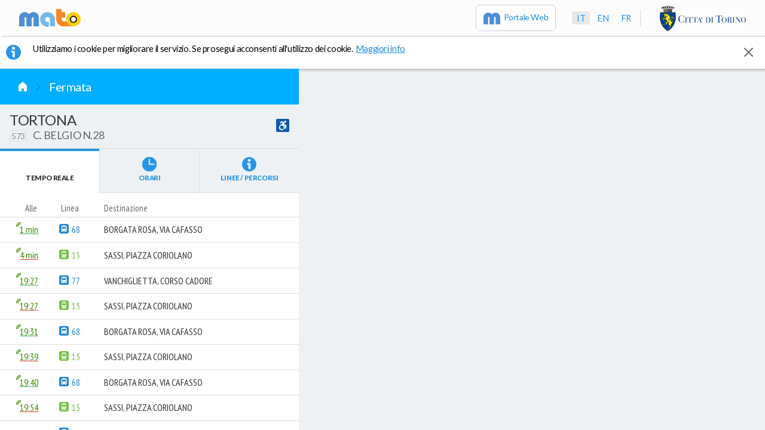

--- FILE ---
content_type: text/html; charset=utf-8
request_url: https://www.muoversiatorino.it/stops/gtt%3A573
body_size: 720725
content:
<!doctype html>
<html lang="it">
<head>
<script async src="https://www.googletagmanager.com/gtag/js?id=G-V6XH3MJR6L"></script>
  <script>
    window.dataLayer = window.dataLayer || [];
    function gtag(){dataLayer.push(arguments);}
    gtag('js', new Date());
    gtag('config', 'G-V6XH3MJR6L');
  </script>

  <script type="text/javascript">
  <!-- Start Matomo Code -->
  var _paq = window._paq = window._paq || [];
  _paq.push(['trackPageView']);
  _paq.push(['enableLinkTracking']);
  (function() {
    var u="https://ingestion.webanalytics.italia.it/";
    _paq.push(['setTrackerUrl', u+'matomo.php']);
    _paq.push(['setSiteId', 'rypy7xr0Qo']);
    var d=document, g=d.createElement('script'), s=d.getElementsByTagName('script')[0];
    g.type='text/javascript'; g.async=true; g.src=u+'matomo.js'; s.parentNode.insertBefore(g,s);
  })();
</script>
<!-- End Matomo Code -->
  
  <link rel="preload" as="style"  href="https://fonts.googleapis.com/css?family=Lato:300,400,900%7CPT+Sans+Narrow:400,700">
<link rel="preload" as="style" crossorigin href="/css/mato_theme.61dc9d9927f2e5caeea3.css">
<link rel="preload" as="script" crossorigin href="/js/dc001a79d4e5b7e5cc5f.js">
<link rel="preload" as="script" crossorigin href="/js/63b6efd65f70ba6351df.js">
<link rel="preload" as="script" crossorigin href="/js/45423c8deff62264a10a.js">
<link rel="preconnect" crossorigin href="https://mapi.5t.torino.it">
<link rel="preconnect" crossorigin href="https://{s}-map.muoversiatorino.it">
<link rel="preconnect" crossorigin href="undefined">
<link rel="stylesheet" type="text/css" crossorigin href="/css/mato_theme.61dc9d9927f2e5caeea3.css"/>
<link rel="stylesheet" type="text/css" href="https://fonts.googleapis.com/css?family=Lato:300,400,900%7CPT+Sans+Narrow:400,700"/>
<script>
/* Disable minification (remove `.min` from URL path) for more info */

(function(undefined) {if (!(// In IE8, defineProperty could only act on DOM elements, so full support
// for the feature requires the ability to set a property on an arbitrary object
'defineProperty' in Object && (function() {
	try {
		var a = {};
		Object.defineProperty(a, 'test', {value:42});
		return true;
	} catch(e) {
		return false
	}
}()))) {!function(e){var t=Object.prototype.hasOwnProperty("__defineGetter__"),r="A property cannot both have accessors and be writable or have a value";Object.defineProperty=function(n,o,i){if(e&&(n===window||n===document||n===Element.prototype||n instanceof Element))return e(n,o,i);if(null===n||!(n instanceof Object||"object"==typeof n))throw new TypeError("Object.defineProperty called on non-object");if(!(i instanceof Object))throw new TypeError("Property description must be an object");var c=String(o),a="value"in i||"writable"in i,f="get"in i&&typeof i.get,p="set"in i&&typeof i.set;if(f){if("function"!==f)throw new TypeError("Getter must be a function");if(!t)throw new TypeError("Getters & setters cannot be defined on this javascript engine");if(a)throw new TypeError(r);Object.__defineGetter__.call(n,c,i.get)}else n[c]=i.value;if(p){if("function"!==p)throw new TypeError("Setter must be a function");if(!t)throw new TypeError("Getters & setters cannot be defined on this javascript engine");if(a)throw new TypeError(r);Object.__defineSetter__.call(n,c,i.set)}return"value"in i&&(n[c]=i.value),n}}(Object.defineProperty);}function CreateMethodProperty(e,r,t){var a={value:t,writable:!0,enumerable:!1,configurable:!0};Object.defineProperty(e,r,a)}function ToObject(e){if(null===e||e===undefined)throw TypeError();return Object(e)}function ToInteger(n){var i=Number(n);return isNaN(i)?0:1/i===Infinity||1/i==-Infinity||i===Infinity||i===-Infinity?i:(i<0?-1:1)*Math.floor(Math.abs(i))}function ToLength(n){var t=ToInteger(n);return t<=0?0:Math.min(t,Math.pow(2,53)-1)}function Get(n,t){return n[t]}function IsCallable(n){return"function"==typeof n}function HasProperty(n,r){return r in n}function Call(t,l){var n=arguments.length>2?arguments[2]:[];if(!1===IsCallable(t))throw new TypeError(Object.prototype.toString.call(t)+"is not a function.");return t.apply(l,n)}function GetV(t,e){return ToObject(t)[e]}function GetMethod(e,n){var r=GetV(e,n);if(null===r||r===undefined)return undefined;if(!1===IsCallable(r))throw new TypeError("Method not callable: "+n);return r}function Type(e){switch(typeof e){case"undefined":return"undefined";case"boolean":return"boolean";case"number":return"number";case"string":return"string";case"symbol":return"symbol";default:return null===e?"null":"Symbol"in this&&e instanceof this.Symbol?"symbol":"object"}}function OrdinaryToPrimitive(r,t){if("string"===t)var e=["toString","valueOf"];else e=["valueOf","toString"];for(var i=0;i<e.length;++i){var n=e[i],a=Get(r,n);if(IsCallable(a)){var o=Call(a,r);if("object"!==Type(o))return o}}throw new TypeError("Cannot convert to primitive.")}function ToPrimitive(e){var t=arguments.length>1?arguments[1]:undefined;if("object"===Type(e)){if(arguments.length<2)var i="default";else t===String?i="string":t===Number&&(i="number");var r="function"==typeof this.Symbol&&"symbol"==typeof this.Symbol.toPrimitive?GetMethod(e,this.Symbol.toPrimitive):undefined;if(r!==undefined){var n=Call(r,e,[i]);if("object"!==Type(n))return n;throw new TypeError("Cannot convert exotic object to primitive.")}return"default"===i&&(i="number"),OrdinaryToPrimitive(e,i)}return e}function ToString(t){switch(Type(t)){case"symbol":throw new TypeError("Cannot convert a Symbol value to a string");case"object":return ToString(ToPrimitive(t,"string"));default:return String(t)}}if (!('forEach' in Array.prototype)) {CreateMethodProperty(Array.prototype,"forEach",function(r){var t=ToObject(this),e=t instanceof String?t.split(""):t,n=ToLength(Get(t,"length"));if(!1===IsCallable(r))throw new TypeError(r+" is not a function");for(var o=arguments.length>1?arguments[1]:undefined,a=0;a<n;){var i=ToString(a);if(HasProperty(e,i)){var f=Get(e,i);Call(r,o,[f,a,t])}a+=1}return undefined});}if (!('getOwnPropertyNames' in Object)) {var toString={}.toString,split="".split;CreateMethodProperty(Object,"getOwnPropertyNames",function(t){var e,r=[],o=["length","name","arguments","caller","prototype","observe","unobserve"];if(void 0===t||null===t)throw new TypeError("Cannot convert undefined or null to object");t="[object String]"==toString.call(t)?split.call(t,""):Object(t);for(e in t)Object.prototype.hasOwnProperty.call(t,e)&&r.push(e);for(var n=0,l=o.length;n<l;n++)o[n]in t&&r.push(o[n]);return r});}if (!('Promise' in this)) {!function(n){function t(r){if(e[r])return e[r].exports;var o=e[r]={i:r,l:!1,exports:{}};return n[r].call(o.exports,o,o.exports,t),o.l=!0,o.exports}var e={};t.m=n,t.c=e,t.i=function(n){return n},t.d=function(n,e,r){t.o(n,e)||Object.defineProperty(n,e,{configurable:!1,enumerable:!0,get:r})},t.n=function(n){var e=n&&n.__esModule?function(){return n["default"]}:function(){return n};return t.d(e,"a",e),e},t.o=function(n,t){return Object.prototype.hasOwnProperty.call(n,t)},t.p="",t(t.s=100)}({100:function(n,t,e){(function(n){var t=e(5);try{n.Promise=t,window.Promise=t}catch(r){}}).call(t,e(2))},2:function(n,t){var e;e=function(){return this}();try{e=e||Function("return this")()||(0,eval)("this")}catch(r){"object"==typeof window&&(e=window)}n.exports=e},5:function(n,t,e){(function(t){!function(){"use strict";function e(){return rn[q][B]||D}function r(n){return n&&"object"==typeof n}function o(n){return"function"==typeof n}function i(n,t){return n instanceof t}function u(n){return i(n,M)}function c(n,t,e){if(!t(n))throw h(e)}function f(){try{return R.apply(S,arguments)}catch(n){return nn.e=n,nn}}function s(n,t){return R=n,S=t,f}function a(n,t){function e(){for(var e=0;e<o;)t(r[e],r[e+1]),r[e++]=P,r[e++]=P;o=0,r.length>n&&(r.length=n)}var r=A(n),o=0;return function(n,t){r[o++]=n,r[o++]=t,2===o&&rn.nextTick(e)}}function l(n,t){var e,r,u,c,f=0;if(!n)throw h(Q);var a=n[rn[q][z]];if(o(a))r=a.call(n);else{if(!o(n.next)){if(i(n,A)){for(e=n.length;f<e;)t(n[f],f++);return f}throw h(Q)}r=n}for(;!(u=r.next()).done;)if((c=s(t)(u.value,f++))===nn)throw o(r[G])&&r[G](),c.e;return f}function h(n){return new TypeError(n)}function v(n){return(n?"":V)+(new M).stack}function _(n,t){var e="on"+n.toLowerCase(),r=O[e];H&&H.listeners(n).length?n===Z?H.emit(n,t._v,t):H.emit(n,t):r?r({reason:t._v,promise:t}):rn[n](t._v,t)}function p(n){return n&&n._s}function d(n){if(p(n))return new n(tn);var t,e,r;return t=new n(function(n,o){if(t)throw h();e=n,r=o}),c(e,o),c(r,o),t}function w(n,t){var e=!1;return function(r){e||(e=!0,L&&(n[N]=v(!0)),t===Y?k(n,r):x(n,t,r))}}function y(n,t,e,r){return o(e)&&(t._onFulfilled=e),o(r)&&(n[J]&&_(X,n),t._onRejected=r),L&&(t._p=n),n[n._c++]=t,n._s!==$&&on(n,t),t}function m(n){if(n._umark)return!0;n._umark=!0;for(var t,e=0,r=n._c;e<r;)if(t=n[e++],t._onRejected||m(t))return!0}function j(n,t){function e(n){return r.push(n.replace(/^\s+|\s+$/g,""))}var r=[];return L&&(t[N]&&e(t[N]),function o(n){n&&K in n&&(o(n._next),e(n[K]+""),o(n._p))}(t)),(n&&n.stack?n.stack:n)+("\n"+r.join("\n")).replace(en,"")}function g(n,t){return n(t)}function x(n,t,e){var r=0,o=n._c;if(n._s===$)for(n._s=t,n._v=e,t===U&&(L&&u(e)&&(e.longStack=j(e,n)),un(n));r<o;)on(n,n[r++]);return n}function k(n,t){if(t===n&&t)return x(n,U,h(W)),n;if(t!==C&&(o(t)||r(t))){var e=s(b)(t);if(e===nn)return x(n,U,e.e),n;o(e)?(L&&p(t)&&(n._next=t),p(t)?T(n,t,e):rn.nextTick(function(){T(n,t,e)})):x(n,Y,t)}else x(n,Y,t);return n}function b(n){return n.then}function T(n,t,e){var r=s(e,t)(function(e){t&&(t=C,k(n,e))},function(e){t&&(t=C,x(n,U,e))});r===nn&&t&&(x(n,U,r.e),t=C)}var P,R,S,C=null,F="object"==typeof self,O=F?self:t,E=O.Promise,H=O.process,I=O.console,L=!1,A=Array,M=Error,U=1,Y=2,$=3,q="Symbol",z="iterator",B="species",D=q+"("+B+")",G="return",J="_uh",K="_pt",N="_st",Q="Invalid argument",V="\nFrom previous ",W="Chaining cycle detected for promise",X="rejectionHandled",Z="unhandledRejection",nn={e:C},tn=function(){},en=/^.+\/node_modules\/yaku\/.+\n?/gm,rn=function(n){var t,e=this;if(!r(e)||e._s!==P)throw h("Invalid this");if(e._s=$,L&&(e[K]=v()),n!==tn){if(!o(n))throw h(Q);(t=s(n)(w(e,Y),w(e,U)))===nn&&x(e,U,t.e)}};rn["default"]=rn,function(n,t){for(var e in t)n[e]=t[e]}(rn.prototype,{then:function(n,t){if(this._s===undefined)throw h();return y(this,d(rn.speciesConstructor(this,rn)),n,t)},"catch":function(n){return this.then(P,n)},"finally":function(n){return this.then(function(t){return rn.resolve(n()).then(function(){return t})},function(t){return rn.resolve(n()).then(function(){throw t})})},_c:0,_p:C}),rn.resolve=function(n){return p(n)?n:k(d(this),n)},rn.reject=function(n){return x(d(this),U,n)},rn.race=function(n){var t=this,e=d(t),r=function(n){x(e,Y,n)},o=function(n){x(e,U,n)},i=s(l)(n,function(n){t.resolve(n).then(r,o)});return i===nn?t.reject(i.e):e},rn.all=function(n){function t(n){x(o,U,n)}var e,r=this,o=d(r),i=[];return(e=s(l)(n,function(n,u){r.resolve(n).then(function(n){i[u]=n,--e||x(o,Y,i)},t)}))===nn?r.reject(e.e):(e||x(o,Y,[]),o)},rn.Symbol=O[q]||{},s(function(){Object.defineProperty(rn,e(),{get:function(){return this}})})(),rn.speciesConstructor=function(n,t){var r=n.constructor;return r?r[e()]||t:t},rn.unhandledRejection=function(n,t){I&&I.error("Uncaught (in promise)",L?t.longStack:j(n,t))},rn.rejectionHandled=tn,rn.enableLongStackTrace=function(){L=!0},rn.nextTick=F?function(n){E?new E(function(n){n()}).then(n):setTimeout(n)}:H.nextTick,rn._s=1;var on=a(999,function(n,t){var e,r;return(r=n._s!==U?t._onFulfilled:t._onRejected)===P?void x(t,n._s,n._v):(e=s(g)(r,n._v))===nn?void x(t,U,e.e):void k(t,e)}),un=a(9,function(n){m(n)||(n[J]=1,_(Z,n))});try{n.exports=rn}catch(cn){O.Yaku=rn}}()}).call(t,e(2))}});}if (!('Window' in this)) {"undefined"==typeof WorkerGlobalScope&&"function"!=typeof importScripts&&function(o){o.constructor?o.Window=o.constructor:(o.Window=o.constructor=new Function("return function Window() {}")()).prototype=this}(this);}if (!("Document" in this)) {"undefined"==typeof WorkerGlobalScope&&"function"!=typeof importScripts&&(this.HTMLDocument?this.Document=this.HTMLDocument:(this.Document=this.HTMLDocument=document.constructor=new Function("return function Document() {}")(),this.Document.prototype=document));}if (!('Element' in this && 'HTMLElement' in this)) {!function(){function e(){return a--||clearTimeout(t),!(!document.body||document.body.prototype||!/(complete|interactive)/.test(document.readyState))&&(m(document,!0),t&&document.body.prototype&&clearTimeout(t),!!document.body.prototype)}if(window.Element&&!window.HTMLElement)return void(window.HTMLElement=window.Element);window.Element=window.HTMLElement=new Function("return function Element() {}")();var t,n=document.appendChild(document.createElement("body")),o=n.appendChild(document.createElement("iframe")),r=o.contentWindow.document,c=Element.prototype=r.appendChild(r.createElement("*")),d={},m=function(e,t){var n,o,r,c=e.childNodes||[],u=-1;if(1===e.nodeType&&e.constructor!==Element){e.constructor=Element;for(n in d)o=d[n],e[n]=o}for(;r=t&&c[++u];)m(r,t);return e},u=document.getElementsByTagName("*"),i=document.createElement,a=100;c.attachEvent("onpropertychange",function(e){for(var t,n=e.propertyName,o=!d.hasOwnProperty(n),r=c[n],m=d[n],i=-1;t=u[++i];)1===t.nodeType&&(o||t[n]===m)&&(t[n]=r);d[n]=r}),c.constructor=Element,c.hasAttribute||(c.hasAttribute=function(e){return null!==this.getAttribute(e)}),e()||(document.onreadystatechange=e,t=setInterval(e,25)),document.createElement=function(e){var t=i(String(e).toLowerCase());return m(t)},document.removeChild(n)}();}if (!((function(global) {

	if (!('Event' in global)) return false;
	if (typeof global.Event === 'function') return true;

	try {

		// In IE 9-11, the Event object exists but cannot be instantiated
		new Event('click');
		return true;
	} catch(e) {
		return false;
	}
}(this)))) {!function(){function e(e,t){for(var n=-1,o=e.length;++n<o;)if(n in e&&e[n]===t)return n;return-1}function t(e,t){if(!e)throw new Error("Not enough arguments");var n;if("createEvent"in document){n=document.createEvent("Event");var o=!(!t||t.bubbles===undefined)&&t.bubbles,i=!(!t||t.cancelable===undefined)&&t.cancelable;return n.initEvent(e,o,i),n}return n=document.createEventObject(),n.type=e,n.bubbles=!(!t||t.bubbles===undefined)&&t.bubbles,n.cancelable=!(!t||t.cancelable===undefined)&&t.cancelable,n}var n={click:1,dblclick:1,keyup:1,keypress:1,keydown:1,mousedown:1,mouseup:1,mousemove:1,mouseover:1,mouseenter:1,mouseleave:1,mouseout:1,storage:1,storagecommit:1,textinput:1};if("undefined"!=typeof document&&"undefined"!=typeof window){var o=window.Event&&window.Event.prototype||null;t.NONE=0,t.CAPTURING_PHASE=1,t.AT_TARGET=2,t.BUBBLING_PHASE=3,window.Event=Window.prototype.Event=t,o&&Object.defineProperty(window.Event,"prototype",{configurable:!1,enumerable:!1,writable:!0,value:o}),"createEvent"in document||(window.addEventListener=Window.prototype.addEventListener=Document.prototype.addEventListener=Element.prototype.addEventListener=function(){var t=this,o=arguments[0],i=arguments[1];if(t===window&&o in n)throw new Error("In IE8 the event: "+o+" is not available on the window object. Please see https://github.com/Financial-Times/polyfill-service/issues/317 for more information.");t._events||(t._events={}),t._events[o]||(t._events[o]=function(n){var o,i=t._events[n.type].list,r=i.slice(),c=-1,a=r.length;for(n.preventDefault=function(){!1!==n.cancelable&&(n.returnValue=!1)},n.stopPropagation=function(){n.cancelBubble=!0},n.stopImmediatePropagation=function(){n.cancelBubble=!0,n.cancelImmediate=!0},n.currentTarget=t,n.relatedTarget=n.fromElement||null,n.target=n.target||n.srcElement||t,n.timeStamp=(new Date).getTime(),n.clientX&&(n.pageX=n.clientX+document.documentElement.scrollLeft,n.pageY=n.clientY+document.documentElement.scrollTop);++c<a&&!n.cancelImmediate;)c in r&&(o=r[c],-1!==e(i,o)&&"function"==typeof o&&o.call(t,n))},t._events[o].list=[],t.attachEvent&&t.attachEvent("on"+o,t._events[o])),t._events[o].list.push(i)},window.removeEventListener=Window.prototype.removeEventListener=Document.prototype.removeEventListener=Element.prototype.removeEventListener=function(){var t,n=this,o=arguments[0],i=arguments[1];n._events&&n._events[o]&&n._events[o].list&&-1!==(t=e(n._events[o].list,i))&&(n._events[o].list.splice(t,1),n._events[o].list.length||(n.detachEvent&&n.detachEvent("on"+o,n._events[o]),delete n._events[o]))},window.dispatchEvent=Window.prototype.dispatchEvent=Document.prototype.dispatchEvent=Element.prototype.dispatchEvent=function(e){if(!arguments.length)throw new Error("Not enough arguments");if(!e||"string"!=typeof e.type)throw new Error("DOM Events Exception 0");var t=this,n=e.type;try{if(!e.bubbles){e.cancelBubble=!0;var o=function(e){e.cancelBubble=!0,(t||window).detachEvent("on"+n,o)};this.attachEvent("on"+n,o)}this.fireEvent("on"+n,e)}catch(i){e.target=t;do{e.currentTarget=t,"_events"in t&&"function"==typeof t._events[n]&&t._events[n].call(t,e),"function"==typeof t["on"+n]&&t["on"+n].call(t,e),t=9===t.nodeType?t.parentWindow:t.parentNode}while(t&&!e.cancelBubble)}return!0},document.attachEvent("onreadystatechange",function(){"complete"===document.readyState&&document.dispatchEvent(new t("DOMContentLoaded",{bubbles:!0}))}))}}();}if (!('XMLHttpRequest' in this && 'prototype' in this.XMLHttpRequest && 'addEventListener' in this.XMLHttpRequest.prototype)) {!function(e,t){e.XMLHttpRequest=function(){var e=this,n=e._request=t?new t:new ActiveXObject("MSXML2.XMLHTTP.3.0");n.onreadystatechange=function(){e.readyState=n.readyState;var t=4===e.readyState;e.response=e.responseText=t?n.responseText:null,e.status=t?n.status:null,e.statusText=t?n.statusText:null,e.dispatchEvent(new Event("readystatechange")),t&&e.dispatchEvent(new Event("load"))},"onerror"in n&&(n.onerror=function(){e.dispatchEvent(new Event("error"))})},e.XMLHttpRequest.UNSENT=0,e.XMLHttpRequest.OPENED=1,e.XMLHttpRequest.HEADERS_RECEIVED=2,e.XMLHttpRequest.LOADING=3,e.XMLHttpRequest.DONE=4;var n=e.XMLHttpRequest.prototype;n.addEventListener=e.addEventListener,n.removeEventListener=e.removeEventListener,n.dispatchEvent=e.dispatchEvent,n.abort=function(){return this._request()},n.getAllResponseHeaders=function(){return this._request.getAllResponseHeaders()},n.getResponseHeader=function(e){return this._request.getResponseHeader(e)},n.open=function(e,t){this._request.open(e,t,arguments[2],arguments[3],arguments[4])},n.overrideMimeType=function(e){this._request.overrideMimeType(e)},n.send=function(){this._request.send(0 in arguments?arguments[0]:null)},n.setRequestHeader=function(e,t){this._request.setRequestHeader(e,t)}}(this,this.XMLHttpRequest);}if (!('fetch' in this)) {!function(t){"use strict";function e(t){if("string"!=typeof t&&(t=String(t)),/[^a-z0-9\-#$%&'*+.\^_`|~]/i.test(t))throw new TypeError("Invalid character in header field name");return t.toLowerCase()}function r(t){return"string"!=typeof t&&(t=String(t)),t}function o(t){var e={next:function(){var e=t.shift();return{done:e===undefined,value:e}}};return m.iterable&&(e[Symbol.iterator]=function(){return e}),e}function n(t){this.map={},t instanceof n?t.forEach(function(t,e){this.append(e,t)},this):Array.isArray(t)?t.forEach(function(t){this.append(t[0],t[1])},this):t&&Object.getOwnPropertyNames(t).forEach(function(e){this.append(e,t[e])},this)}function i(t){if(t.bodyUsed)return Promise.reject(new TypeError("Already read"));t.bodyUsed=!0}function s(t){return new Promise(function(e,r){t.onload=function(){e(t.result)},t.onerror=function(){r(t.error)}})}function a(t){var e=new FileReader,r=s(e);return e.readAsArrayBuffer(t),r}function u(t){var e=new FileReader,r=s(e);return e.readAsText(t),r}function h(t){for(var e=new Uint8Array(t),r=new Array(e.length),o=0;o<e.length;o++)r[o]=String.fromCharCode(e[o]);return r.join("")}function f(t){if(t.slice)return t.slice(0);var e=new Uint8Array(t.byteLength);return e.set(new Uint8Array(t)),e.buffer}function d(){return this.bodyUsed=!1,this._initBody=function(t){if(this._bodyInit=t,t)if("string"==typeof t)this._bodyText=t;else if(m.blob&&Blob.prototype.isPrototypeOf(t))this._bodyBlob=t;else if(m.formData&&FormData.prototype.isPrototypeOf(t))this._bodyFormData=t;else if(m.searchParams&&URLSearchParams.prototype.isPrototypeOf(t))this._bodyText=t.toString();else if(m.arrayBuffer&&m.blob&&v(t))this._bodyArrayBuffer=f(t.buffer),this._bodyInit=new Blob([this._bodyArrayBuffer]);else{if(!m.arrayBuffer||!ArrayBuffer.prototype.isPrototypeOf(t)&&!B(t))throw new Error("unsupported BodyInit type");this._bodyArrayBuffer=f(t)}else this._bodyText="";this.headers.get("content-type")||("string"==typeof t?this.headers.set("content-type","text/plain;charset=UTF-8"):this._bodyBlob&&this._bodyBlob.type?this.headers.set("content-type",this._bodyBlob.type):m.searchParams&&URLSearchParams.prototype.isPrototypeOf(t)&&this.headers.set("content-type","application/x-www-form-urlencoded;charset=UTF-8"))},m.blob&&(this.blob=function(){var t=i(this);if(t)return t;if(this._bodyBlob)return Promise.resolve(this._bodyBlob);if(this._bodyArrayBuffer)return Promise.resolve(new Blob([this._bodyArrayBuffer]));if(this._bodyFormData)throw new Error("could not read FormData body as blob");return Promise.resolve(new Blob([this._bodyText]))},this.arrayBuffer=function(){return this._bodyArrayBuffer?i(this)||Promise.resolve(this._bodyArrayBuffer):this.blob().then(a)}),this.text=function(){var t=i(this);if(t)return t;if(this._bodyBlob)return u(this._bodyBlob);if(this._bodyArrayBuffer)return Promise.resolve(h(this._bodyArrayBuffer));if(this._bodyFormData)throw new Error("could not read FormData body as text");return Promise.resolve(this._bodyText)},m.formData&&(this.formData=function(){return this.text().then(p)}),this.json=function(){return this.text().then(JSON.parse)},this}function y(t){var e=t.toUpperCase();return _.indexOf(e)>-1?e:t}function l(t,e){e=e||{};var r=e.body;if(t instanceof l){if(t.bodyUsed)throw new TypeError("Already read");this.url=t.url,this.credentials=t.credentials,e.headers||(this.headers=new n(t.headers)),this.method=t.method,this.mode=t.mode,r||null==t._bodyInit||(r=t._bodyInit,t.bodyUsed=!0)}else this.url=String(t);if(this.credentials=e.credentials||this.credentials||"omit",!e.headers&&this.headers||(this.headers=new n(e.headers)),this.method=y(e.method||this.method||"GET"),this.mode=e.mode||this.mode||null,this.referrer=null,("GET"===this.method||"HEAD"===this.method)&&r)throw new TypeError("Body not allowed for GET or HEAD requests");this._initBody(r)}function p(t){var e=new FormData;return t.trim().split("&").forEach(function(t){if(t){var r=t.split("="),o=r.shift().replace(/\+/g," "),n=r.join("=").replace(/\+/g," ");e.append(decodeURIComponent(o),decodeURIComponent(n))}}),e}function c(t){var e=new n;return t.replace(/\r?\n[\t ]+/g," ").split(/\r?\n/).forEach(function(t){var r=t.split(":"),o=r.shift().trim();if(o){var n=r.join(":").trim();e.append(o,n)}}),e}function b(t,e){e||(e={}),this.type="default",this.status=e.status===undefined?200:e.status,this.ok=this.status>=200&&this.status<300,this.statusText="statusText"in e?e.statusText:"OK",this.headers=new n(e.headers),this.url=e.url||"",this._initBody(t)}var m={searchParams:"URLSearchParams"in t,iterable:"Symbol"in t&&"iterator"in Symbol,blob:"FileReader"in t&&"Blob"in t&&function(){try{return new Blob,!0}catch(t){return!1}}(),formData:"FormData"in t,arrayBuffer:"ArrayBuffer"in t};if(m.arrayBuffer)var w=["[object Int8Array]","[object Uint8Array]","[object Uint8ClampedArray]","[object Int16Array]","[object Uint16Array]","[object Int32Array]","[object Uint32Array]","[object Float32Array]","[object Float64Array]"],v=function(t){return t&&DataView.prototype.isPrototypeOf(t)},B=ArrayBuffer.isView||function(t){return t&&w.indexOf(Object.prototype.toString.call(t))>-1};n.prototype.append=function(t,o){t=e(t),o=r(o);var n=this.map[t];this.map[t]=n?n+","+o:o},n.prototype["delete"]=function(t){delete this.map[e(t)]},n.prototype.get=function(t){return t=e(t),this.has(t)?this.map[t]:null},n.prototype.has=function(t){return this.map.hasOwnProperty(e(t))},n.prototype.set=function(t,o){this.map[e(t)]=r(o)},n.prototype.forEach=function(t,e){for(var r in this.map)this.map.hasOwnProperty(r)&&t.call(e,this.map[r],r,this)},n.prototype.keys=function(){var t=[];return this.forEach(function(e,r){t.push(r)}),o(t)},n.prototype.values=function(){var t=[];return this.forEach(function(e){t.push(e)}),o(t)},n.prototype.entries=function(){var t=[];return this.forEach(function(e,r){t.push([r,e])}),o(t)},m.iterable&&(n.prototype[Symbol.iterator]=n.prototype.entries);var _=["DELETE","GET","HEAD","OPTIONS","POST","PUT"];l.prototype.clone=function(){return new l(this,{body:this._bodyInit})},d.call(l.prototype),d.call(b.prototype),b.prototype.clone=function(){return new b(this._bodyInit,{status:this.status,statusText:this.statusText,headers:new n(this.headers),url:this.url})},b.error=function(){var t=new b(null,{status:0,statusText:""});return t.type="error",t};var A=[301,302,303,307,308];b.redirect=function(t,e){if(-1===A.indexOf(e))throw new RangeError("Invalid status code");return new b(null,{status:e,headers:{location:t}})},t.Headers=n,t.Request=l,t.Response=b,t.fetch=function(t,e){return new Promise(function(r,o){var n=new l(t,e),i=new XMLHttpRequest;i.onload=function(){var t={status:i.status,statusText:i.statusText,headers:c(i.getAllResponseHeaders()||"")};t.url="responseURL"in i?i.responseURL:t.headers.get("X-Request-URL");var e="response"in i?i.response:i.responseText;r(new b(e,t))},i.onerror=function(){o(new TypeError("Network request failed"))},i.ontimeout=function(){o(new TypeError("Network request failed"))},i.open(n.method,n.url,!0),"include"===n.credentials?i.withCredentials=!0:"omit"===n.credentials&&(i.withCredentials=!1),"responseType"in i&&m.blob&&(i.responseType="blob"),n.headers.forEach(function(t,e){i.setRequestHeader(e,t)}),i.send("undefined"==typeof n._bodyInit?null:n._bodyInit)})},t.fetch.polyfill=!0}("undefined"!=typeof self?self:this);}if (!('Intl' in this)) {!function(e,r){"object"==typeof exports&&"undefined"!=typeof module?module.exports=r():"function"==typeof define&&define.amd?define(r):e.IntlPolyfill=r()}(this,function(){"use strict";function e(e){if("function"==typeof Math.log10)return Math.floor(Math.log10(e));var r=Math.round(Math.log(e)*Math.LOG10E);return r-(Number("1e"+r)>e)}function r(e){for(var t in e)(e instanceof r||Me.call(e,t))&&Ie(this,t,{value:e[t],enumerable:!0,writable:!0,configurable:!0})}function t(){Ie(this,"length",{writable:!0,value:0}),arguments.length&&Ge.apply(this,qe.call(arguments))}function n(){if($e.disableRegExpRestore)return function(){};for(var e={lastMatch:RegExp.lastMatch||"",leftContext:RegExp.leftContext,multiline:RegExp.multiline,input:RegExp.input},r=!1,n=1;n<=9;n++)r=(e["$"+n]=RegExp["$"+n])||r;return function(){var n=/[.?*+^$[\]\\(){}|-]/g,a=e.lastMatch.replace(n,"\\$&"),i=new t;if(r)for(var o=1;o<=9;o++){var s=e["$"+o];s?(s=s.replace(n,"\\$&"),a=a.replace(s,"("+s+")")):a="()"+a,Ge.call(i,a.slice(0,a.indexOf("(")+1)),a=a.slice(a.indexOf("(")+1)}var l=Ze.call(i,"")+a;l=l.replace(/(\\\(|\\\)|[^()])+/g,function(e){return"[\\s\\S]{"+e.replace("\\","").length+"}"});var c=new RegExp(l,e.multiline?"gm":"g");c.lastIndex=e.leftContext.length,c.exec(e.input)}}function a(e){if(null===e)throw new TypeError("Cannot convert null or undefined to object");return"object"===("undefined"==typeof e?"undefined":Ne.typeof(e))?e:Object(e)}function i(e){return"number"==typeof e?e:Number(e)}function o(e){var r=i(e);return isNaN(r)?0:0===r||r===-0||r===+(1/0)||r===-(1/0)?r:r<0?Math.floor(Math.abs(r))*-1:Math.floor(Math.abs(r))}function s(e){var r=o(e);return r<=0?0:r===1/0?Math.pow(2,53)-1:Math.min(r,Math.pow(2,53)-1)}function l(e){return Me.call(e,"__getInternalProperties")?e.__getInternalProperties(Ke):Re(null)}function c(e){cr=e}function u(e){for(var r=e.length;r--;){var t=e.charAt(r);t>="a"&&t<="z"&&(e=e.slice(0,r)+t.toUpperCase()+e.slice(r+1))}return e}function g(e){return!!ir.test(e)&&(!or.test(e)&&!sr.test(e))}function f(e){var r=void 0,t=void 0;e=e.toLowerCase(),t=e.split("-");for(var n=1,a=t.length;n<a;n++)if(2===t[n].length)t[n]=t[n].toUpperCase();else if(4===t[n].length)t[n]=t[n].charAt(0).toUpperCase()+t[n].slice(1);else if(1===t[n].length&&"x"!==t[n])break;e=Ze.call(t,"-"),(r=e.match(lr))&&r.length>1&&(r.sort(),e=e.replace(RegExp("(?:"+lr.source+")+","i"),Ze.call(r,""))),Me.call(ur.tags,e)&&(e=ur.tags[e]),t=e.split("-");for(var i=1,o=t.length;i<o;i++)Me.call(ur.subtags,t[i])?t[i]=ur.subtags[t[i]]:Me.call(ur.extLang,t[i])&&(t[i]=ur.extLang[t[i]][0],1===i&&ur.extLang[t[1]][1]===t[0]&&(t=qe.call(t,i++),o-=1));return Ze.call(t,"-")}function m(){return cr}function v(e){var r=String(e),t=u(r);return gr.test(t)!==!1}function d(e){if(void 0===e)return new t;var r=new t;e="string"==typeof e?[e]:e;for(var n=a(e),i=s(n.length),o=0;o<i;){var l=String(o),c=l in n;if(c){var u=n[l];if(null===u||"string"!=typeof u&&"object"!==("undefined"==typeof u?"undefined":Ne.typeof(u)))throw new TypeError("String or Object type expected");var m=String(u);if(!g(m))throw new RangeError("'"+m+"' is not a structurally valid language tag");m=f(m),Ae.call(r,m)===-1&&Ge.call(r,m)}o++}return r}function h(e,r){for(var t=r;t;){if(Ae.call(e,t)>-1)return t;var n=t.lastIndexOf("-");if(n<0)return;n>=2&&"-"===t.charAt(n-2)&&(n-=2),t=t.substring(0,n)}}function p(e,t){for(var n=0,a=t.length,i=void 0,o=void 0,s=void 0;n<a&&!i;)o=t[n],s=String(o).replace(fr,""),i=h(e,s),n++;var l=new r;if(void 0!==i){if(l["[[locale]]"]=i,String(o)!==String(s)){var c=o.match(fr)[0],u=o.indexOf("-u-");l["[[extension]]"]=c,l["[[extensionIndex]]"]=u}}else l["[[locale]]"]=m();return l}function y(e,r){return p(e,r)}function b(e,t,n,a,i){if(0===e.length)throw new ReferenceError("No locale data has been provided for this object yet.");var o=n["[[localeMatcher]]"],s=void 0;s="lookup"===o?p(e,t):y(e,t);var l=s["[[locale]]"],c=void 0,u=void 0;if(Me.call(s,"[[extension]]")){var g=s["[[extension]]"],m=String.prototype.split;c=m.call(g,"-"),u=c.length}var v=new r;v["[[dataLocale]]"]=l;for(var d="-u",h=0,b=a.length;h<b;){var w=a[h],x=i[l],j=x[w],D=j[0],z="",k=Ae;if(void 0!==c){var O=k.call(c,w);if(O!==-1)if(O+1<u&&c[O+1].length>2){var F=c[O+1],S=k.call(j,F);S!==-1&&(D=F,z="-"+w+"-"+D)}else{var E=k(j,"true");E!==-1&&(D="true")}}if(Me.call(n,"[["+w+"]]")){var L=n["[["+w+"]]"];k.call(j,L)!==-1&&L!==D&&(D=L,z="")}v["[["+w+"]]"]=D,d+=z,h++}if(d.length>2){var P=l.indexOf("-x-");if(P===-1)l+=d;else{var N=l.substring(0,P),T=l.substring(P);l=N+d+T}l=f(l)}return v["[[locale]]"]=l,v}function w(e,r){for(var n=r.length,a=new t,i=0;i<n;){var o=r[i],s=String(o).replace(fr,""),l=h(e,s);void 0!==l&&Ge.call(a,o),i++}var c=qe.call(a);return c}function x(e,r){return w(e,r)}function j(e,t,n){var i=void 0,o=void 0;if(void 0!==n&&(n=new r(a(n)),i=n.localeMatcher,void 0!==i&&(i=String(i),"lookup"!==i&&"best fit"!==i)))throw new RangeError('matcher should be "lookup" or "best fit"');o=void 0===i||"best fit"===i?x(e,t):w(e,t);for(var s in o)Me.call(o,s)&&Ie(o,s,{writable:!1,configurable:!1,value:o[s]});return Ie(o,"length",{writable:!1}),o}function D(e,r,t,n,a){var i=e[r];if(void 0!==i){if(i="boolean"===t?Boolean(i):"string"===t?String(i):i,void 0!==n&&Ae.call(n,i)===-1)throw new RangeError("'"+i+"' is not an allowed value for `"+r+"`");return i}return a}function z(e,r,t,n,a){var i=e[r];if(void 0!==i){if(i=Number(i),isNaN(i)||i<t||i>n)throw new RangeError("Value is not a number or outside accepted range");return Math.floor(i)}return a}function k(e){for(var r=d(e),t=[],n=r.length,a=0;a<n;)t[a]=r[a],a++;return t}function O(){var e=arguments[0],r=arguments[1];return this&&this!==mr?F(a(this),e,r):new mr.NumberFormat(e,r)}function F(e,i,o){var s=l(e),c=n();if(s["[[initializedIntlObject]]"]===!0)throw new TypeError("`this` object has already been initialized as an Intl object");Ie(e,"__getInternalProperties",{value:function(){if(arguments[0]===Ke)return s}}),s["[[initializedIntlObject]]"]=!0;var u=d(i);o=void 0===o?{}:a(o);var g=new r,f=D(o,"localeMatcher","string",new t("lookup","best fit"),"best fit");g["[[localeMatcher]]"]=f;var m=$e.NumberFormat["[[localeData]]"],h=b($e.NumberFormat["[[availableLocales]]"],u,g,$e.NumberFormat["[[relevantExtensionKeys]]"],m);s["[[locale]]"]=h["[[locale]]"],s["[[numberingSystem]]"]=h["[[nu]]"],s["[[dataLocale]]"]=h["[[dataLocale]]"];var p=h["[[dataLocale]]"],y=D(o,"style","string",new t("decimal","percent","currency"),"decimal");s["[[style]]"]=y;var w=D(o,"currency","string");if(void 0!==w&&!v(w))throw new RangeError("'"+w+"' is not a valid currency code");if("currency"===y&&void 0===w)throw new TypeError("Currency code is required when style is currency");var x=void 0;"currency"===y&&(w=w.toUpperCase(),s["[[currency]]"]=w,x=S(w));var j=D(o,"currencyDisplay","string",new t("code","symbol","name"),"symbol");"currency"===y&&(s["[[currencyDisplay]]"]=j);var k=z(o,"minimumIntegerDigits",1,21,1);s["[[minimumIntegerDigits]]"]=k;var O="currency"===y?x:0,F=z(o,"minimumFractionDigits",0,20,O);s["[[minimumFractionDigits]]"]=F;var L="currency"===y?Math.max(F,x):"percent"===y?Math.max(F,0):Math.max(F,3),P=z(o,"maximumFractionDigits",F,20,L);s["[[maximumFractionDigits]]"]=P;var N=o.minimumSignificantDigits,T=o.maximumSignificantDigits;void 0===N&&void 0===T||(N=z(o,"minimumSignificantDigits",1,21,1),T=z(o,"maximumSignificantDigits",N,21,21),s["[[minimumSignificantDigits]]"]=N,s["[[maximumSignificantDigits]]"]=T);var _=D(o,"useGrouping","boolean",void 0,!0);s["[[useGrouping]]"]=_;var M=m[p],I=M.patterns,A=I[y];return s["[[positivePattern]]"]=A.positivePattern,s["[[negativePattern]]"]=A.negativePattern,s["[[boundFormat]]"]=void 0,s["[[initializedNumberFormat]]"]=!0,_e&&(e.format=E.call(e)),c(),e}function S(e){return void 0!==vr[e]?vr[e]:2}function E(){var e=null!==this&&"object"===Ne.typeof(this)&&l(this);if(!e||!e["[[initializedNumberFormat]]"])throw new TypeError("`this` value for format() is not an initialized Intl.NumberFormat object.");if(void 0===e["[[boundFormat]]"]){var r=function(e){return T(this,Number(e))},t=Ue.call(r,this);e["[[boundFormat]]"]=t}return e["[[boundFormat]]"]}function L(){var e=arguments.length<=0||void 0===arguments[0]?void 0:arguments[0],r=null!==this&&"object"===Ne.typeof(this)&&l(this);if(!r||!r["[[initializedNumberFormat]]"])throw new TypeError("`this` value for formatToParts() is not an initialized Intl.NumberFormat object.");var t=Number(e);return P(this,t)}function P(e,r){for(var t=N(e,r),n=[],a=0,i=0;t.length>i;i++){var o=t[i],s={};s.type=o["[[type]]"],s.value=o["[[value]]"],n[a]=s,a+=1}return n}function N(e,r){var n=l(e),a=n["[[dataLocale]]"],i=n["[[numberingSystem]]"],o=$e.NumberFormat["[[localeData]]"][a],s=o.symbols[i]||o.symbols.latn,c=void 0;!isNaN(r)&&r<0?(r=-r,c=n["[[negativePattern]]"]):c=n["[[positivePattern]]"];for(var u=new t,g=c.indexOf("{",0),f=0,m=0,v=c.length;g>-1&&g<v;){if(f=c.indexOf("}",g),f===-1)throw new Error;if(g>m){var d=c.substring(m,g);Ge.call(u,{"[[type]]":"literal","[[value]]":d})}var h=c.substring(g+1,f);if("number"===h)if(isNaN(r)){var p=s.nan;Ge.call(u,{"[[type]]":"nan","[[value]]":p})}else if(isFinite(r)){"percent"===n["[[style]]"]&&isFinite(r)&&(r*=100);var y=void 0;y=Me.call(n,"[[minimumSignificantDigits]]")&&Me.call(n,"[[maximumSignificantDigits]]")?_(r,n["[[minimumSignificantDigits]]"],n["[[maximumSignificantDigits]]"]):M(r,n["[[minimumIntegerDigits]]"],n["[[minimumFractionDigits]]"],n["[[maximumFractionDigits]]"]),dr[i]?!function(){var e=dr[i];y=String(y).replace(/\d/g,function(r){return e[r]})}():y=String(y);var b=void 0,w=void 0,x=y.indexOf(".",0);if(x>0?(b=y.substring(0,x),w=y.substring(x+1,x.length)):(b=y,w=void 0),n["[[useGrouping]]"]===!0){var j=s.group,D=[],z=o.patterns.primaryGroupSize||3,k=o.patterns.secondaryGroupSize||z;if(b.length>z){var O=b.length-z,F=O%k,S=b.slice(0,F);for(S.length&&Ge.call(D,S);F<O;)Ge.call(D,b.slice(F,F+k)),F+=k;Ge.call(D,b.slice(O))}else Ge.call(D,b);if(0===D.length)throw new Error;for(;D.length;){var E=Be.call(D);Ge.call(u,{"[[type]]":"integer","[[value]]":E}),D.length&&Ge.call(u,{"[[type]]":"group","[[value]]":j})}}else Ge.call(u,{"[[type]]":"integer","[[value]]":b});if(void 0!==w){var L=s.decimal;Ge.call(u,{"[[type]]":"decimal","[[value]]":L}),Ge.call(u,{"[[type]]":"fraction","[[value]]":w})}}else{var P=s.infinity;Ge.call(u,{"[[type]]":"infinity","[[value]]":P})}else if("plusSign"===h){var N=s.plusSign;Ge.call(u,{"[[type]]":"plusSign","[[value]]":N})}else if("minusSign"===h){var T=s.minusSign;Ge.call(u,{"[[type]]":"minusSign","[[value]]":T})}else if("percentSign"===h&&"percent"===n["[[style]]"]){var I=s.percentSign;Ge.call(u,{"[[type]]":"literal","[[value]]":I})}else if("currency"===h&&"currency"===n["[[style]]"]){var A=n["[[currency]]"],R=void 0;"code"===n["[[currencyDisplay]]"]?R=A:"symbol"===n["[[currencyDisplay]]"]?R=o.currencies[A]||A:"name"===n["[[currencyDisplay]]"]&&(R=A),Ge.call(u,{"[[type]]":"currency","[[value]]":R})}else{var q=c.substring(g,f);Ge.call(u,{"[[type]]":"literal","[[value]]":q})}m=f+1,g=c.indexOf("{",m)}if(m<v){var C=c.substring(m,v);Ge.call(u,{"[[type]]":"literal","[[value]]":C})}return u}function T(e,r){for(var t=N(e,r),n="",a=0;t.length>a;a++){var i=t[a];n+=i["[[value]]"]}return n}function _(r,t,n){var a=n,i=void 0,o=void 0;if(0===r)i=Ze.call(Array(a+1),"0"),o=0;else{o=e(Math.abs(r));var s=Math.round(Math.exp(Math.abs(o-a+1)*Math.LN10));i=String(Math.round(o-a+1<0?r*s:r/s))}if(o>=a)return i+Ze.call(Array(o-a+1+1),"0");if(o===a-1)return i;if(o>=0?i=i.slice(0,o+1)+"."+i.slice(o+1):o<0&&(i="0."+Ze.call(Array(-(o+1)+1),"0")+i),i.indexOf(".")>=0&&n>t){for(var l=n-t;l>0&&"0"===i.charAt(i.length-1);)i=i.slice(0,-1),l--;"."===i.charAt(i.length-1)&&(i=i.slice(0,-1))}return i}function M(e,r,t,n){var a=n,i=Math.pow(10,a)*e,o=0===i?"0":i.toFixed(0),s=void 0,l=(s=o.indexOf("e"))>-1?o.slice(s+1):0;l&&(o=o.slice(0,s).replace(".",""),o+=Ze.call(Array(l-(o.length-1)+1),"0"));var c=void 0;if(0!==a){var u=o.length;if(u<=a){var g=Ze.call(Array(a+1-u+1),"0");o=g+o,u=a+1}var f=o.substring(0,u-a),m=o.substring(u-a,o.length);o=f+"."+m,c=f.length}else c=o.length;for(var v=n-t;v>0&&"0"===o.slice(-1);)o=o.slice(0,-1),v--;if("."===o.slice(-1)&&(o=o.slice(0,-1)),c<r){var d=Ze.call(Array(r-c+1),"0");o=d+o}return o}function I(e){for(var r=0;r<wr.length;r+=1)if(e.hasOwnProperty(wr[r]))return!1;return!0}function A(e){for(var r=0;r<br.length;r+=1)if(e.hasOwnProperty(br[r]))return!1;return!0}function R(e,r){for(var t={_:{}},n=0;n<br.length;n+=1)e[br[n]]&&(t[br[n]]=e[br[n]]),e._[br[n]]&&(t._[br[n]]=e._[br[n]]);for(var a=0;a<wr.length;a+=1)r[wr[a]]&&(t[wr[a]]=r[wr[a]]),r._[wr[a]]&&(t._[wr[a]]=r._[wr[a]]);return t}function q(e){return e.pattern12=e.extendedPattern.replace(/'([^']*)'/g,function(e,r){return r?r:"'"}),e.pattern=e.pattern12.replace("{ampm}","").replace(pr,""),e}function C(e,r){switch(e.charAt(0)){case"G":return r.era=["short","short","short","long","narrow"][e.length-1],"{era}";case"y":case"Y":case"u":case"U":case"r":return r.year=2===e.length?"2-digit":"numeric","{year}";case"Q":case"q":return r.quarter=["numeric","2-digit","short","long","narrow"][e.length-1],"{quarter}";case"M":case"L":return r.month=["numeric","2-digit","short","long","narrow"][e.length-1],"{month}";case"w":return r.week=2===e.length?"2-digit":"numeric","{weekday}";case"W":return r.week="numeric","{weekday}";case"d":return r.day=2===e.length?"2-digit":"numeric","{day}";case"D":case"F":case"g":return r.day="numeric","{day}";case"E":return r.weekday=["short","short","short","long","narrow","short"][e.length-1],"{weekday}";case"e":return r.weekday=["numeric","2-digit","short","long","narrow","short"][e.length-1],"{weekday}";case"c":return r.weekday=["numeric",void 0,"short","long","narrow","short"][e.length-1],"{weekday}";case"a":case"b":case"B":return r.hour12=!0,"{ampm}";case"h":case"H":return r.hour=2===e.length?"2-digit":"numeric","{hour}";case"k":case"K":return r.hour12=!0,r.hour=2===e.length?"2-digit":"numeric","{hour}";case"m":return r.minute=2===e.length?"2-digit":"numeric","{minute}";case"s":return r.second=2===e.length?"2-digit":"numeric","{second}";case"S":case"A":return r.second="numeric","{second}";case"z":case"Z":case"O":case"v":case"V":case"X":case"x":return r.timeZoneName=e.length<4?"short":"long","{timeZoneName}"}}function G(e,r){if(!yr.test(r)){var t={originalPattern:r,_:{}};return t.extendedPattern=r.replace(hr,function(e){return C(e,t._)}),e.replace(hr,function(e){return C(e,t)}),q(t)}}function Z(e){var r=e.availableFormats,t=e.timeFormats,n=e.dateFormats,a=[],i=void 0,o=void 0,s=void 0,l=void 0,c=void 0,u=[],g=[];for(i in r)r.hasOwnProperty(i)&&(o=r[i],s=G(i,o),s&&(a.push(s),I(s)?g.push(s):A(s)&&u.push(s)));for(i in t)t.hasOwnProperty(i)&&(o=t[i],s=G(i,o),s&&(a.push(s),u.push(s)));for(i in n)n.hasOwnProperty(i)&&(o=n[i],s=G(i,o),s&&(a.push(s),g.push(s)));for(l=0;l<u.length;l+=1)for(c=0;c<g.length;c+=1)o="long"===g[c].month?g[c].weekday?e.full:e.long:"short"===g[c].month?e.medium:e.short,s=R(g[c],u[l]),s.originalPattern=o,s.extendedPattern=o.replace("{0}",u[l].extendedPattern).replace("{1}",g[c].extendedPattern).replace(/^[,\s]+|[,\s]+$/gi,""),a.push(q(s));return a}function B(e,r){if(xr[e]&&xr[e][r]){var t;return t={originalPattern:xr[e][r],_:ge({},e,r),extendedPattern:"{"+e+"}"},ge(t,e,r),ge(t,"pattern12","{"+e+"}"),ge(t,"pattern","{"+e+"}"),t}}function U(e,r,t,n,a){var i=e[r]&&e[r][t]?e[r][t]:e.gregory[t],o={narrow:["short","long"],short:["long","narrow"],long:["short","narrow"]},s=Me.call(i,n)?i[n]:Me.call(i,o[n][0])?i[o[n][0]]:i[o[n][1]];return null!==a?s[a]:s}function $(){var e=arguments[0],r=arguments[1];return this&&this!==mr?K(a(this),e,r):new mr.DateTimeFormat(e,r)}function K(e,a,i){var o=l(e),s=n();if(o["[[initializedIntlObject]]"]===!0)throw new TypeError("`this` object has already been initialized as an Intl object");Ie(e,"__getInternalProperties",{value:function(){if(arguments[0]===Ke)return o}}),o["[[initializedIntlObject]]"]=!0;var c=d(a);i=H(i,"any","date");var g=new r,f=D(i,"localeMatcher","string",new t("lookup","best fit"),"best fit");g["[[localeMatcher]]"]=f;var m=$e.DateTimeFormat,v=m["[[localeData]]"],h=b(m["[[availableLocales]]"],c,g,m["[[relevantExtensionKeys]]"],v);o["[[locale]]"]=h["[[locale]]"],o["[[calendar]]"]=h["[[ca]]"],o["[[numberingSystem]]"]=h["[[nu]]"],o["[[dataLocale]]"]=h["[[dataLocale]]"];var p=h["[[dataLocale]]"],y=i.timeZone;if(void 0!==y&&(y=u(y),"UTC"!==y))throw new RangeError("timeZone is not supported.");o["[[timeZone]]"]=y,g=new r;for(var w in Dr)if(Me.call(Dr,w)){var x=D(i,w,"string",Dr[w]);g["[["+w+"]]"]=x}var j=void 0,z=v[p],k=Y(z.formats);if(f=D(i,"formatMatcher","string",new t("basic","best fit"),"best fit"),z.formats=k,"basic"===f)j=W(g,k);else{var O=D(i,"hour12","boolean");g.hour12=void 0===O?z.hour12:O,j=X(g,k)}for(var F in Dr)if(Me.call(Dr,F)&&Me.call(j,F)){var S=j[F];S=j._&&Me.call(j._,F)?j._[F]:S,o["[["+F+"]]"]=S}var E=void 0,L=D(i,"hour12","boolean");if(o["[[hour]]"])if(L=void 0===L?z.hour12:L,o["[[hour12]]"]=L,L===!0){var P=z.hourNo0;o["[[hourNo0]]"]=P,E=j.pattern12}else E=j.pattern;else E=j.pattern;return o["[[pattern]]"]=E,o["[[boundFormat]]"]=void 0,o["[[initializedDateTimeFormat]]"]=!0,_e&&(e.format=V.call(e)),s(),e}function Y(e){return"[object Array]"===Object.prototype.toString.call(e)?e:Z(e)}function H(e,t,n){if(void 0===e)e=null;else{var i=a(e);e=new r;for(var o in i)e[o]=i[o]}var s=Re;e=s(e);var l=!0;return"date"!==t&&"any"!==t||void 0===e.weekday&&void 0===e.year&&void 0===e.month&&void 0===e.day||(l=!1),"time"!==t&&"any"!==t||void 0===e.hour&&void 0===e.minute&&void 0===e.second||(l=!1),!l||"date"!==n&&"all"!==n||(e.year=e.month=e.day="numeric"),!l||"time"!==n&&"all"!==n||(e.hour=e.minute=e.second="numeric"),e}function W(e,r){for(var t=120,n=20,a=8,i=6,o=6,s=3,l=-(1/0),c=void 0,u=0,g=r.length;u<g;){var f=r[u],m=0;for(var v in Dr)if(Me.call(Dr,v)){var d=e["[["+v+"]]"],h=Me.call(f,v)?f[v]:void 0;if(void 0===d&&void 0!==h)m-=n;else if(void 0!==d&&void 0===h)m-=t;else{var p=["2-digit","numeric","narrow","short","long"],y=Ae.call(p,d),b=Ae.call(p,h),w=Math.max(Math.min(b-y,2),-2);2===w?m-=i:1===w?m-=s:w===-1?m-=o:w===-2&&(m-=a)}}m>l&&(l=m,c=f),u++}return c}function X(e,r){var t=[];for(var n in Dr)Me.call(Dr,n)&&void 0!==e["[["+n+"]]"]&&t.push(n);if(1===t.length){var a=B(t[0],e["[["+t[0]+"]]"]);if(a)return a}for(var i=120,o=20,s=8,l=6,c=6,u=3,g=2,f=1,m=-(1/0),v=void 0,d=0,h=r.length;d<h;){var p=r[d],y=0;for(var b in Dr)if(Me.call(Dr,b)){var w=e["[["+b+"]]"],x=Me.call(p,b)?p[b]:void 0,j=Me.call(p._,b)?p._[b]:void 0;if(w!==j&&(y-=g),void 0===w&&void 0!==x)y-=o;else if(void 0!==w&&void 0===x)y-=i;else{var D=["2-digit","numeric","narrow","short","long"],z=Ae.call(D,w),k=Ae.call(D,x),O=Math.max(Math.min(k-z,2),-2);k<=1&&z>=2||k>=2&&z<=1?O>0?y-=l:O<0&&(y-=s):O>1?y-=u:O<-1&&(y-=c)}}p._.hour12!==e.hour12&&(y-=f),y>m&&(m=y,v=p),d++}return v}function V(){var e=null!==this&&"object"===Ne.typeof(this)&&l(this);if(!e||!e["[[initializedDateTimeFormat]]"])throw new TypeError("`this` value for format() is not an initialized Intl.DateTimeFormat object.");if(void 0===e["[[boundFormat]]"]){var r=function(){var e=arguments.length<=0||void 0===arguments[0]?void 0:arguments[0],r=void 0===e?Date.now():i(e);return ee(this,r)},t=Ue.call(r,this);e["[[boundFormat]]"]=t}return e["[[boundFormat]]"]}function J(){var e=arguments.length<=0||void 0===arguments[0]?void 0:arguments[0],r=null!==this&&"object"===Ne.typeof(this)&&l(this);if(!r||!r["[[initializedDateTimeFormat]]"])throw new TypeError("`this` value for formatToParts() is not an initialized Intl.DateTimeFormat object.");var t=void 0===e?Date.now():i(e);return re(this,t)}function Q(e,r){if(!isFinite(r))throw new RangeError("Invalid valid date passed to format");var a=e.__getInternalProperties(Ke);n();for(var i=a["[[locale]]"],o=new mr.NumberFormat([i],{useGrouping:!1}),s=new mr.NumberFormat([i],{minimumIntegerDigits:2,useGrouping:!1}),l=te(r,a["[[calendar]]"],a["[[timeZone]]"]),c=a["[[pattern]]"],u=new t,g=0,f=c.indexOf("{"),m=0,v=a["[[dataLocale]]"],d=$e.DateTimeFormat["[[localeData]]"][v].calendars,h=a["[[calendar]]"];f!==-1;){var p=void 0;if(m=c.indexOf("}",f),m===-1)throw new Error("Unclosed pattern");f>g&&Ge.call(u,{type:"literal",value:c.substring(g,f)});var y=c.substring(f+1,m);if(Dr.hasOwnProperty(y)){var b=a["[["+y+"]]"],w=l["[["+y+"]]"];if("year"===y&&w<=0?w=1-w:"month"===y?w++:"hour"===y&&a["[[hour12]]"]===!0&&(w%=12,0===w&&a["[[hourNo0]]"]===!0&&(w=12)),"numeric"===b)p=T(o,w);else if("2-digit"===b)p=T(s,w),p.length>2&&(p=p.slice(-2));else if(b in jr)switch(y){case"month":p=U(d,h,"months",b,l["[["+y+"]]"]);break;case"weekday":try{p=U(d,h,"days",b,l["[["+y+"]]"])}catch(e){throw new Error("Could not find weekday data for locale "+i)}break;case"timeZoneName":p="";break;case"era":try{p=U(d,h,"eras",b,l["[["+y+"]]"])}catch(e){throw new Error("Could not find era data for locale "+i)}break;default:p=l["[["+y+"]]"]}Ge.call(u,{type:y,value:p})}else if("ampm"===y){var x=l["[[hour]]"];p=U(d,h,"dayPeriods",x>11?"pm":"am",null),Ge.call(u,{type:"dayPeriod",value:p})}else Ge.call(u,{type:"literal",value:c.substring(f,m+1)});g=m+1,f=c.indexOf("{",g)}return m<c.length-1&&Ge.call(u,{type:"literal",value:c.substr(m+1)}),u}function ee(e,r){for(var t=Q(e,r),n="",a=0;t.length>a;a++){var i=t[a];n+=i.value}return n}function re(e,r){for(var t=Q(e,r),n=[],a=0;t.length>a;a++){var i=t[a];n.push({type:i.type,value:i.value})}return n}function te(e,t,n){var a=new Date(e),i="get"+(n||"");return new r({"[[weekday]]":a[i+"Day"](),"[[era]]":+(a[i+"FullYear"]()>=0),"[[year]]":a[i+"FullYear"](),"[[month]]":a[i+"Month"](),"[[day]]":a[i+"Date"](),"[[hour]]":a[i+"Hours"](),"[[minute]]":a[i+"Minutes"](),"[[second]]":a[i+"Seconds"](),"[[inDST]]":!1})}function ne(e,r){if(!e.number)throw new Error("Object passed doesn't contain locale data for Intl.NumberFormat");var t=void 0,n=[r],a=r.split("-");for(a.length>2&&4===a[1].length&&Ge.call(n,a[0]+"-"+a[2]);t=Be.call(n);)Ge.call($e.NumberFormat["[[availableLocales]]"],t),$e.NumberFormat["[[localeData]]"][t]=e.number,e.date&&(e.date.nu=e.number.nu,Ge.call($e.DateTimeFormat["[[availableLocales]]"],t),$e.DateTimeFormat["[[localeData]]"][t]=e.date);void 0===cr&&c(r)}var ae="function"==typeof Symbol&&"symbol"==typeof Symbol.iterator?function(e){return typeof e}:function(e){return e&&"function"==typeof Symbol&&e.constructor===Symbol?"symbol":typeof e},ie=function(){var e="function"==typeof Symbol&&Symbol.for&&Symbol.for("react.element")||60103;return function(r,t,n,a){var i=r&&r.defaultProps,o=arguments.length-3;if(t||0===o||(t={}),t&&i)for(var s in i)void 0===t[s]&&(t[s]=i[s]);else t||(t=i||{});if(1===o)t.children=a;else if(o>1){for(var l=Array(o),c=0;c<o;c++)l[c]=arguments[c+3];t.children=l}return{$$typeof:e,type:r,key:void 0===n?null:""+n,ref:null,props:t,_owner:null}}}(),oe=function(e){return function(){var r=e.apply(this,arguments);return new Promise(function(e,t){function n(a,i){try{var o=r[a](i),s=o.value}catch(e){return void t(e)}return o.done?void e(s):Promise.resolve(s).then(function(e){return n("next",e)},function(e){return n("throw",e)})}return n("next")})}},se=function(e,r){if(!(e instanceof r))throw new TypeError("Cannot call a class as a function")},le=function(){function e(e,r){for(var t=0;t<r.length;t++){var n=r[t];n.enumerable=n.enumerable||!1,n.configurable=!0,"value"in n&&(n.writable=!0),Object.defineProperty(e,n.key,n)}}return function(r,t,n){return t&&e(r.prototype,t),n&&e(r,n),r}}(),ce=function(e,r){for(var t in r){var n=r[t];n.configurable=n.enumerable=!0,"value"in n&&(n.writable=!0),Object.defineProperty(e,t,n)}return e},ue=function(e,r){for(var t=Object.getOwnPropertyNames(r),n=0;n<t.length;n++){var a=t[n],i=Object.getOwnPropertyDescriptor(r,a);i&&i.configurable&&void 0===e[a]&&Object.defineProperty(e,a,i)}return e},ge=function(e,r,t){return r in e?Object.defineProperty(e,r,{value:t,enumerable:!0,configurable:!0,writable:!0}):e[r]=t,e},fe=Object.assign||function(e){for(var r=1;r<arguments.length;r++){var t=arguments[r];for(var n in t)Object.prototype.hasOwnProperty.call(t,n)&&(e[n]=t[n])}return e},me=function e(r,t,n){null===r&&(r=Function.prototype);var a=Object.getOwnPropertyDescriptor(r,t);if(void 0===a){var i=Object.getPrototypeOf(r);return null===i?void 0:e(i,t,n)}if("value"in a)return a.value;var o=a.get;if(void 0!==o)return o.call(n)},ve=function(e,r){if("function"!=typeof r&&null!==r)throw new TypeError("Super expression must either be null or a function, not "+typeof r);e.prototype=Object.create(r&&r.prototype,{constructor:{value:e,enumerable:!1,writable:!0,configurable:!0}}),r&&(Object.setPrototypeOf?Object.setPrototypeOf(e,r):e.__proto__=r)},de=function(e,r){return null!=r&&"undefined"!=typeof Symbol&&r[Symbol.hasInstance]?r[Symbol.hasInstance](e):e instanceof r},he=function(e){return e&&e.__esModule?e:{default:e}},pe=function(e){if(e&&e.__esModule)return e;var r={};if(null!=e)for(var t in e)Object.prototype.hasOwnProperty.call(e,t)&&(r[t]=e[t]);return r.default=e,r},ye=function(e,r){if(e!==r)throw new TypeError("Cannot instantiate an arrow function")},be=function(e){if(null==e)throw new TypeError("Cannot destructure undefined")},we=function(e,r){var t={};for(var n in e)r.indexOf(n)>=0||Object.prototype.hasOwnProperty.call(e,n)&&(t[n]=e[n]);return t},xe=function(e,r){if(!e)throw new ReferenceError("this hasn't been initialised - super() hasn't been called");return!r||"object"!=typeof r&&"function"!=typeof r?e:r},je="undefined"==typeof global?self:global,De=function e(r,t,n,a){var i=Object.getOwnPropertyDescriptor(r,t);if(void 0===i){var o=Object.getPrototypeOf(r);null!==o&&e(o,t,n,a)}else if("value"in i&&i.writable)i.value=n;else{var s=i.set;void 0!==s&&s.call(a,n)}return n},ze=function(){function e(e,r){var t=[],n=!0,a=!1,i=void 0;try{for(var o,s=e[Symbol.iterator]();!(n=(o=s.next()).done)&&(t.push(o.value),!r||t.length!==r);n=!0);}catch(e){a=!0,i=e}finally{try{!n&&s.return&&s.return()}finally{if(a)throw i}}return t}return function(r,t){if(Array.isArray(r))return r;if(Symbol.iterator in Object(r))return e(r,t);throw new TypeError("Invalid attempt to destructure non-iterable instance")}}(),ke=function(e,r){if(Array.isArray(e))return e;if(Symbol.iterator in Object(e)){for(var t,n=[],a=e[Symbol.iterator]();!(t=a.next()).done&&(n.push(t.value),!r||n.length!==r););return n}throw new TypeError("Invalid attempt to destructure non-iterable instance")},Oe=function(e,r){return Object.freeze(Object.defineProperties(e,{raw:{value:Object.freeze(r)}}))},Fe=function(e,r){return e.raw=r,e},Se=function(e,r,t){if(e===t)throw new ReferenceError(r+" is not defined - temporal dead zone");return e},Ee={},Le=function(e){return Array.isArray(e)?e:Array.from(e)},Pe=function(e){if(Array.isArray(e)){for(var r=0,t=Array(e.length);r<e.length;r++)t[r]=e[r];return t}return Array.from(e)},Ne=Object.freeze({jsx:ie,asyncToGenerator:oe,classCallCheck:se,createClass:le,defineEnumerableProperties:ce,defaults:ue,defineProperty:ge,get:me,inherits:ve,interopRequireDefault:he,interopRequireWildcard:pe,newArrowCheck:ye,objectDestructuringEmpty:be,objectWithoutProperties:we,possibleConstructorReturn:xe,selfGlobal:je,set:De,slicedToArray:ze,slicedToArrayLoose:ke,taggedTemplateLiteral:Oe,taggedTemplateLiteralLoose:Fe,temporalRef:Se,temporalUndefined:Ee,toArray:Le,toConsumableArray:Pe,typeof:ae,extends:fe,instanceof:de}),Te=function(){var e=function(){};try{return Object.defineProperty(e,"a",{get:function(){return 1}}),Object.defineProperty(e,"prototype",{writable:!1}),1===e.a&&e.prototype instanceof Object}catch(e){return!1}}(),_e=!Te&&!Object.prototype.__defineGetter__,Me=Object.prototype.hasOwnProperty,Ie=Te?Object.defineProperty:function(e,r,t){"get"in t&&e.__defineGetter__?e.__defineGetter__(r,t.get):(!Me.call(e,r)||"value"in t)&&(e[r]=t.value)},Ae=Array.prototype.indexOf||function(e){var r=this;if(!r.length)return-1;for(var t=arguments[1]||0,n=r.length;t<n;t++)if(r[t]===e)return t;return-1},Re=Object.create||function(e,r){function t(){}var n=void 0;t.prototype=e,n=new t;for(var a in r)Me.call(r,a)&&Ie(n,a,r[a]);return n},qe=Array.prototype.slice,Ce=Array.prototype.concat,Ge=Array.prototype.push,Ze=Array.prototype.join,Be=Array.prototype.shift,Ue=Function.prototype.bind||function(e){var r=this,t=qe.call(arguments,1);return 1===r.length?function(){return r.apply(e,Ce.call(t,qe.call(arguments)))}:function(){return r.apply(e,Ce.call(t,qe.call(arguments)))}},$e=Re(null),Ke=Math.random();r.prototype=Re(null),t.prototype=Re(null);var Ye="[a-z]{3}(?:-[a-z]{3}){0,2}",He="(?:[a-z]{2,3}(?:-"+Ye+")?|[a-z]{4}|[a-z]{5,8})",We="[a-z]{4}",Xe="(?:[a-z]{2}|\\d{3})",Ve="(?:[a-z0-9]{5,8}|\\d[a-z0-9]{3})",Je="[0-9a-wy-z]",Qe=Je+"(?:-[a-z0-9]{2,8})+",er="x(?:-[a-z0-9]{1,8})+",rr="(?:en-GB-oed|i-(?:ami|bnn|default|enochian|hak|klingon|lux|mingo|navajo|pwn|tao|tay|tsu)|sgn-(?:BE-FR|BE-NL|CH-DE))",tr="(?:art-lojban|cel-gaulish|no-bok|no-nyn|zh-(?:guoyu|hakka|min|min-nan|xiang))",nr="(?:"+rr+"|"+tr+")",ar=He+"(?:-"+We+")?(?:-"+Xe+")?(?:-"+Ve+")*(?:-"+Qe+")*(?:-"+er+")?",ir=RegExp("^(?:"+ar+"|"+er+"|"+nr+")$","i"),or=RegExp("^(?!x).*?-("+Ve+")-(?:\\w{4,8}-(?!x-))*\\1\\b","i"),sr=RegExp("^(?!x).*?-("+Je+")-(?:\\w+-(?!x-))*\\1\\b","i"),lr=RegExp("-"+Qe,"ig"),cr=void 0,ur={tags:{"art-lojban":"jbo","i-ami":"ami","i-bnn":"bnn","i-hak":"hak","i-klingon":"tlh","i-lux":"lb","i-navajo":"nv","i-pwn":"pwn","i-tao":"tao","i-tay":"tay","i-tsu":"tsu","no-bok":"nb","no-nyn":"nn","sgn-BE-FR":"sfb","sgn-BE-NL":"vgt","sgn-CH-DE":"sgg","zh-guoyu":"cmn","zh-hakka":"hak","zh-min-nan":"nan","zh-xiang":"hsn","sgn-BR":"bzs","sgn-CO":"csn","sgn-DE":"gsg","sgn-DK":"dsl","sgn-ES":"ssp","sgn-FR":"fsl","sgn-GB":"bfi","sgn-GR":"gss","sgn-IE":"isg","sgn-IT":"ise","sgn-JP":"jsl","sgn-MX":"mfs","sgn-NI":"ncs","sgn-NL":"dse","sgn-NO":"nsl","sgn-PT":"psr","sgn-SE":"swl","sgn-US":"ase","sgn-ZA":"sfs","zh-cmn":"cmn","zh-cmn-Hans":"cmn-Hans","zh-cmn-Hant":"cmn-Hant","zh-gan":"gan","zh-wuu":"wuu","zh-yue":"yue"},subtags:{BU:"MM",DD:"DE",FX:"FR",TP:"TL",YD:"YE",ZR:"CD",heploc:"alalc97",in:"id",iw:"he",ji:"yi",jw:"jv",mo:"ro",ayx:"nun",bjd:"drl",ccq:"rki",cjr:"mom",cka:"cmr",cmk:"xch",drh:"khk",drw:"prs",gav:"dev",hrr:"jal",ibi:"opa",kgh:"kml",lcq:"ppr",mst:"mry",myt:"mry",sca:"hle",tie:"ras",tkk:"twm",tlw:"weo",tnf:"prs",ybd:"rki",yma:"lrr"},extLang:{aao:["aao","ar"],abh:["abh","ar"],abv:["abv","ar"],acm:["acm","ar"],acq:["acq","ar"],acw:["acw","ar"],acx:["acx","ar"],acy:["acy","ar"],adf:["adf","ar"],ads:["ads","sgn"],aeb:["aeb","ar"],aec:["aec","ar"],aed:["aed","sgn"],aen:["aen","sgn"],afb:["afb","ar"],afg:["afg","sgn"],ajp:["ajp","ar"],apc:["apc","ar"],apd:["apd","ar"],arb:["arb","ar"],arq:["arq","ar"],ars:["ars","ar"],ary:["ary","ar"],arz:["arz","ar"],ase:["ase","sgn"],asf:["asf","sgn"],asp:["asp","sgn"],asq:["asq","sgn"],asw:["asw","sgn"],auz:["auz","ar"],avl:["avl","ar"],ayh:["ayh","ar"],ayl:["ayl","ar"],ayn:["ayn","ar"],ayp:["ayp","ar"],bbz:["bbz","ar"],bfi:["bfi","sgn"],bfk:["bfk","sgn"],bjn:["bjn","ms"],bog:["bog","sgn"],bqn:["bqn","sgn"],bqy:["bqy","sgn"],btj:["btj","ms"],bve:["bve","ms"],bvl:["bvl","sgn"],bvu:["bvu","ms"],bzs:["bzs","sgn"],cdo:["cdo","zh"],cds:["cds","sgn"],cjy:["cjy","zh"],cmn:["cmn","zh"],coa:["coa","ms"],cpx:["cpx","zh"],csc:["csc","sgn"],csd:["csd","sgn"],cse:["cse","sgn"],csf:["csf","sgn"],csg:["csg","sgn"],csl:["csl","sgn"],csn:["csn","sgn"],csq:["csq","sgn"],csr:["csr","sgn"],czh:["czh","zh"],czo:["czo","zh"],doq:["doq","sgn"],dse:["dse","sgn"],dsl:["dsl","sgn"],dup:["dup","ms"],ecs:["ecs","sgn"],esl:["esl","sgn"],esn:["esn","sgn"],eso:["eso","sgn"],eth:["eth","sgn"],fcs:["fcs","sgn"],fse:["fse","sgn"],fsl:["fsl","sgn"],fss:["fss","sgn"],gan:["gan","zh"],gds:["gds","sgn"],gom:["gom","kok"],gse:["gse","sgn"],gsg:["gsg","sgn"],gsm:["gsm","sgn"],gss:["gss","sgn"],gus:["gus","sgn"],hab:["hab","sgn"],haf:["haf","sgn"],hak:["hak","zh"],hds:["hds","sgn"],hji:["hji","ms"],hks:["hks","sgn"],hos:["hos","sgn"],hps:["hps","sgn"],hsh:["hsh","sgn"],hsl:["hsl","sgn"],hsn:["hsn","zh"],icl:["icl","sgn"],ils:["ils","sgn"],inl:["inl","sgn"],ins:["ins","sgn"],
ise:["ise","sgn"],isg:["isg","sgn"],isr:["isr","sgn"],jak:["jak","ms"],jax:["jax","ms"],jcs:["jcs","sgn"],jhs:["jhs","sgn"],jls:["jls","sgn"],jos:["jos","sgn"],jsl:["jsl","sgn"],jus:["jus","sgn"],kgi:["kgi","sgn"],knn:["knn","kok"],kvb:["kvb","ms"],kvk:["kvk","sgn"],kvr:["kvr","ms"],kxd:["kxd","ms"],lbs:["lbs","sgn"],lce:["lce","ms"],lcf:["lcf","ms"],liw:["liw","ms"],lls:["lls","sgn"],lsg:["lsg","sgn"],lsl:["lsl","sgn"],lso:["lso","sgn"],lsp:["lsp","sgn"],lst:["lst","sgn"],lsy:["lsy","sgn"],ltg:["ltg","lv"],lvs:["lvs","lv"],lzh:["lzh","zh"],max:["max","ms"],mdl:["mdl","sgn"],meo:["meo","ms"],mfa:["mfa","ms"],mfb:["mfb","ms"],mfs:["mfs","sgn"],min:["min","ms"],mnp:["mnp","zh"],mqg:["mqg","ms"],mre:["mre","sgn"],msd:["msd","sgn"],msi:["msi","ms"],msr:["msr","sgn"],mui:["mui","ms"],mzc:["mzc","sgn"],mzg:["mzg","sgn"],mzy:["mzy","sgn"],nan:["nan","zh"],nbs:["nbs","sgn"],ncs:["ncs","sgn"],nsi:["nsi","sgn"],nsl:["nsl","sgn"],nsp:["nsp","sgn"],nsr:["nsr","sgn"],nzs:["nzs","sgn"],okl:["okl","sgn"],orn:["orn","ms"],ors:["ors","ms"],pel:["pel","ms"],pga:["pga","ar"],pks:["pks","sgn"],prl:["prl","sgn"],prz:["prz","sgn"],psc:["psc","sgn"],psd:["psd","sgn"],pse:["pse","ms"],psg:["psg","sgn"],psl:["psl","sgn"],pso:["pso","sgn"],psp:["psp","sgn"],psr:["psr","sgn"],pys:["pys","sgn"],rms:["rms","sgn"],rsi:["rsi","sgn"],rsl:["rsl","sgn"],sdl:["sdl","sgn"],sfb:["sfb","sgn"],sfs:["sfs","sgn"],sgg:["sgg","sgn"],sgx:["sgx","sgn"],shu:["shu","ar"],slf:["slf","sgn"],sls:["sls","sgn"],sqk:["sqk","sgn"],sqs:["sqs","sgn"],ssh:["ssh","ar"],ssp:["ssp","sgn"],ssr:["ssr","sgn"],svk:["svk","sgn"],swc:["swc","sw"],swh:["swh","sw"],swl:["swl","sgn"],syy:["syy","sgn"],tmw:["tmw","ms"],tse:["tse","sgn"],tsm:["tsm","sgn"],tsq:["tsq","sgn"],tss:["tss","sgn"],tsy:["tsy","sgn"],tza:["tza","sgn"],ugn:["ugn","sgn"],ugy:["ugy","sgn"],ukl:["ukl","sgn"],uks:["uks","sgn"],urk:["urk","ms"],uzn:["uzn","uz"],uzs:["uzs","uz"],vgt:["vgt","sgn"],vkk:["vkk","ms"],vkt:["vkt","ms"],vsi:["vsi","sgn"],vsl:["vsl","sgn"],vsv:["vsv","sgn"],wuu:["wuu","zh"],xki:["xki","sgn"],xml:["xml","sgn"],xmm:["xmm","ms"],xms:["xms","sgn"],yds:["yds","sgn"],ysl:["ysl","sgn"],yue:["yue","zh"],zib:["zib","sgn"],zlm:["zlm","ms"],zmi:["zmi","ms"],zsl:["zsl","sgn"],zsm:["zsm","ms"]}},gr=/^[A-Z]{3}$/,fr=/-u(?:-[0-9a-z]{2,8})+/gi,mr={};Object.defineProperty(mr,"getCanonicalLocales",{enumerable:!1,configurable:!0,writable:!0,value:k});var vr={BHD:3,BYR:0,XOF:0,BIF:0,XAF:0,CLF:4,CLP:0,KMF:0,DJF:0,XPF:0,GNF:0,ISK:0,IQD:3,JPY:0,JOD:3,KRW:0,KWD:3,LYD:3,OMR:3,PYG:0,RWF:0,TND:3,UGX:0,UYI:0,VUV:0,VND:0};Ie(mr,"NumberFormat",{configurable:!0,writable:!0,value:O}),Ie(mr.NumberFormat,"prototype",{writable:!1}),$e.NumberFormat={"[[availableLocales]]":[],"[[relevantExtensionKeys]]":["nu"],"[[localeData]]":{}},Ie(mr.NumberFormat,"supportedLocalesOf",{configurable:!0,writable:!0,value:Ue.call(function(e){if(!Me.call(this,"[[availableLocales]]"))throw new TypeError("supportedLocalesOf() is not a constructor");var r=n(),t=arguments[1],a=this["[[availableLocales]]"],i=d(e);return r(),j(a,i,t)},$e.NumberFormat)}),Ie(mr.NumberFormat.prototype,"format",{configurable:!0,get:E}),Object.defineProperty(mr.NumberFormat.prototype,"formatToParts",{configurable:!0,enumerable:!1,writable:!0,value:L});var dr={arab:["٠","١","٢","٣","٤","٥","٦","٧","٨","٩"],arabext:["۰","۱","۲","۳","۴","۵","۶","۷","۸","۹"],bali:["᭐","᭑","᭒","᭓","᭔","᭕","᭖","᭗","᭘","᭙"],beng:["০","১","২","৩","৪","৫","৬","৭","৮","৯"],deva:["०","१","२","३","४","५","६","७","८","९"],fullwide:["０","１","２","３","４","５","６","７","８","９"],gujr:["૦","૧","૨","૩","૪","૫","૬","૭","૮","૯"],guru:["੦","੧","੨","੩","੪","੫","੬","੭","੮","੯"],hanidec:["〇","一","二","三","四","五","六","七","八","九"],khmr:["០","១","២","៣","៤","៥","៦","៧","៨","៩"],knda:["೦","೧","೨","೩","೪","೫","೬","೭","೮","೯"],laoo:["໐","໑","໒","໓","໔","໕","໖","໗","໘","໙"],latn:["0","1","2","3","4","5","6","7","8","9"],limb:["᥆","᥇","᥈","᥉","᥊","᥋","᥌","᥍","᥎","᥏"],mlym:["൦","൧","൨","൩","൪","൫","൬","൭","൮","൯"],mong:["᠐","᠑","᠒","᠓","᠔","᠕","᠖","᠗","᠘","᠙"],mymr:["၀","၁","၂","၃","၄","၅","၆","၇","၈","၉"],orya:["୦","୧","୨","୩","୪","୫","୬","୭","୮","୯"],tamldec:["௦","௧","௨","௩","௪","௫","௬","௭","௮","௯"],telu:["౦","౧","౨","౩","౪","౫","౬","౭","౮","౯"],thai:["๐","๑","๒","๓","๔","๕","๖","๗","๘","๙"],tibt:["༠","༡","༢","༣","༤","༥","༦","༧","༨","༩"]};Ie(mr.NumberFormat.prototype,"resolvedOptions",{configurable:!0,writable:!0,value:function(){var e=void 0,t=new r,n=["locale","numberingSystem","style","currency","currencyDisplay","minimumIntegerDigits","minimumFractionDigits","maximumFractionDigits","minimumSignificantDigits","maximumSignificantDigits","useGrouping"],a=null!==this&&"object"===Ne.typeof(this)&&l(this);if(!a||!a["[[initializedNumberFormat]]"])throw new TypeError("`this` value for resolvedOptions() is not an initialized Intl.NumberFormat object.");for(var i=0,o=n.length;i<o;i++)Me.call(a,e="[["+n[i]+"]]")&&(t[n[i]]={value:a[e],writable:!0,configurable:!0,enumerable:!0});return Re({},t)}});var hr=/(?:[Eec]{1,6}|G{1,5}|[Qq]{1,5}|(?:[yYur]+|U{1,5})|[ML]{1,5}|d{1,2}|D{1,3}|F{1}|[abB]{1,5}|[hkHK]{1,2}|w{1,2}|W{1}|m{1,2}|s{1,2}|[zZOvVxX]{1,4})(?=([^']*'[^']*')*[^']*$)/g,pr=/^[\s\uFEFF\xA0]+|[\s\uFEFF\xA0]+$/g,yr=/[rqQASjJgwWIQq]/,br=["era","year","month","day","weekday","quarter"],wr=["hour","minute","second","hour12","timeZoneName"],xr={second:{numeric:"s","2-digit":"ss"},minute:{numeric:"m","2-digit":"mm"},year:{numeric:"y","2-digit":"yy"},day:{numeric:"d","2-digit":"dd"},month:{numeric:"L","2-digit":"LL",narrow:"LLLLL",short:"LLL",long:"LLLL"},weekday:{narrow:"ccccc",short:"ccc",long:"cccc"}},jr=Re(null,{narrow:{},short:{},long:{}});Ie(mr,"DateTimeFormat",{configurable:!0,writable:!0,value:$}),Ie($,"prototype",{writable:!1});var Dr={weekday:["narrow","short","long"],era:["narrow","short","long"],year:["2-digit","numeric"],month:["2-digit","numeric","narrow","short","long"],day:["2-digit","numeric"],hour:["2-digit","numeric"],minute:["2-digit","numeric"],second:["2-digit","numeric"],timeZoneName:["short","long"]};$e.DateTimeFormat={"[[availableLocales]]":[],"[[relevantExtensionKeys]]":["ca","nu"],"[[localeData]]":{}},Ie(mr.DateTimeFormat,"supportedLocalesOf",{configurable:!0,writable:!0,value:Ue.call(function(e){if(!Me.call(this,"[[availableLocales]]"))throw new TypeError("supportedLocalesOf() is not a constructor");var r=n(),t=arguments[1],a=this["[[availableLocales]]"],i=d(e);return r(),j(a,i,t)},$e.NumberFormat)}),Ie(mr.DateTimeFormat.prototype,"format",{configurable:!0,get:V}),Object.defineProperty(mr.DateTimeFormat.prototype,"formatToParts",{enumerable:!1,writable:!0,configurable:!0,value:J}),Ie(mr.DateTimeFormat.prototype,"resolvedOptions",{writable:!0,configurable:!0,value:function(){var e=void 0,t=new r,n=["locale","calendar","numberingSystem","timeZone","hour12","weekday","era","year","month","day","hour","minute","second","timeZoneName"],a=null!==this&&"object"===Ne.typeof(this)&&l(this);if(!a||!a["[[initializedDateTimeFormat]]"])throw new TypeError("`this` value for resolvedOptions() is not an initialized Intl.DateTimeFormat object.");for(var i=0,o=n.length;i<o;i++)Me.call(a,e="[["+n[i]+"]]")&&(t[n[i]]={value:a[e],writable:!0,configurable:!0,enumerable:!0});return Re({},t)}});var zr=mr.__localeSensitiveProtos={Number:{},Date:{}};if(zr.Number.toLocaleString=function(){if("[object Number]"!==Object.prototype.toString.call(this))throw new TypeError("`this` value must be a number for Number.prototype.toLocaleString()");return T(new O(arguments[0],arguments[1]),this)},zr.Date.toLocaleString=function(){if("[object Date]"!==Object.prototype.toString.call(this))throw new TypeError("`this` value must be a Date instance for Date.prototype.toLocaleString()");var e=+this;if(isNaN(e))return"Invalid Date";var r=arguments[0],t=arguments[1];t=H(t,"any","all");var n=new $(r,t);return ee(n,e)},zr.Date.toLocaleDateString=function(){if("[object Date]"!==Object.prototype.toString.call(this))throw new TypeError("`this` value must be a Date instance for Date.prototype.toLocaleDateString()");var e=+this;if(isNaN(e))return"Invalid Date";var r=arguments[0],t=arguments[1];t=H(t,"date","date");var n=new $(r,t);return ee(n,e)},zr.Date.toLocaleTimeString=function(){if("[object Date]"!==Object.prototype.toString.call(this))throw new TypeError("`this` value must be a Date instance for Date.prototype.toLocaleTimeString()");var e=+this;if(isNaN(e))return"Invalid Date";var r=arguments[0],t=arguments[1];t=H(t,"time","time");var n=new $(r,t);return ee(n,e)},Ie(mr,"__applyLocaleSensitivePrototypes",{writable:!0,configurable:!0,value:function(){Ie(Number.prototype,"toLocaleString",{writable:!0,configurable:!0,value:zr.Number.toLocaleString}),Ie(Date.prototype,"toLocaleString",{writable:!0,configurable:!0,value:zr.Date.toLocaleString});for(var e in zr.Date)Me.call(zr.Date,e)&&Ie(Date.prototype,e,{writable:!0,configurable:!0,value:zr.Date[e]})}}),Ie(mr,"__addLocaleData",{value:function(e){if(!g(e.locale))throw new Error("Object passed doesn't identify itself with a valid language tag");ne(e,e.locale)}}),Ie(mr,"__disableRegExpRestore",{value:function(){$e.disableRegExpRestore=!0}}),"undefined"==typeof Intl)try{window.Intl=mr,mr.__applyLocaleSensitivePrototypes()}catch(e){}return mr});

}if (!('bind' in Function.prototype)) {CreateMethodProperty(Function.prototype,"bind",function(t){var n=Array,r=Object,o=n.prototype,e=function(){},l=o.slice,p=o.concat,a=o.push,i=Math.max,c=this;if(!IsCallable(c))throw new TypeError("Function.prototype.bind called on incompatible "+c);for(var u,y=l.call(arguments,1),h=function(){if(this instanceof u){var n=c.apply(this,p.call(y,l.call(arguments)));return r(n)===n?n:this}return c.apply(t,p.call(y,l.call(arguments)))},s=i(0,c.length-y.length),f=[],b=0;b<s;b++)a.call(f,"$"+b);return u=Function("binder","return function ("+f.join(",")+"){ return binder.apply(this, arguments); }")(h),c.prototype&&(e.prototype=c.prototype,u.prototype=new e,e.prototype=null),u});}if (!('getOwnPropertyDescriptor' in Object && typeof Object.getOwnPropertyDescriptor === 'function' && (function() {
    try {
    	var object = {};
        object.test = 0;
        return Object.getOwnPropertyDescriptor(
            object,
            "test"
        ).value === 0;
    } catch (exception) {
        return false
    }
}()))) {!function(){function e(e){try{return e.sentinel=0,0===Object.getOwnPropertyDescriptor(e,"sentinel").value}catch(t){}}var t,r,o,n=Function.prototype.call,c=Object.prototype,i=n.bind(c.hasOwnProperty);if((o=i(c,"__defineGetter__"))&&(t=n.bind(c.__lookupGetter__),r=n.bind(c.__lookupSetter__)),Object.defineProperty){var p=e({});if(!("undefined"==typeof document||e(document.createElement("div")))||!p)var _=Object.getOwnPropertyDescriptor}if(!Object.getOwnPropertyDescriptor||_){CreateMethodProperty(Object,"getOwnPropertyDescriptor",function(e,n){if("object"!=typeof e&&"function"!=typeof e||null===e)throw new TypeError("Object.getOwnPropertyDescriptor called on a non-object: "+e);if(_)try{return _.call(Object,e,n)}catch(l){}if(i(e,n)){var p={enumerable:!0,configurable:!0};if(o){var a=e.__proto__;e.__proto__=c;var f=t(e,n),u=r(e,n);if(e.__proto__=a,f||u)return f&&(p.get=f),u&&(p.set=u),p}return p.value=e[n],p.writable=!0,p}})}}();}if (!('keys' in Object && (function () {
	// Safari 5.0 bug where Object.keys doesn't work with arguments
	return (Object.keys(arguments)).length === 2;
}(1, 2)) && (function () {
	try {
		// In ES6 Object.keys works on all object except `null` and `undefined`.
		Object.keys('');
		return true;
	} catch (e) {
		return false;
	}
}()))) {Object.keys=function(){"use strict";function t(t){var e=r.call(t),n="[object Arguments]"===e;return n||(n="[object Array]"!==e&&null!==t&&"object"==typeof t&&"number"==typeof t.length&&t.length>=0&&"[object Function]"===r.call(t.callee)),n}var e=Object.prototype.hasOwnProperty,r=Object.prototype.toString,n=Object.prototype.propertyIsEnumerable,o=!n.call({toString:null},"toString"),l=n.call(function(){},"prototype"),c=["toString","toLocaleString","valueOf","hasOwnProperty","isPrototypeOf","propertyIsEnumerable","constructor"],i=function(t){var e=t.constructor;return e&&e.prototype===t},u={$console:!0,$external:!0,$frame:!0,$frameElement:!0,$frames:!0,$innerHeight:!0,$innerWidth:!0,$outerHeight:!0,$outerWidth:!0,$pageXOffset:!0,$pageYOffset:!0,$parent:!0,$scrollLeft:!0,$scrollTop:!0,$scrollX:!0,$scrollY:!0,$self:!0,$webkitIndexedDB:!0,$webkitStorageInfo:!0,$window:!0},a=function(){if("undefined"==typeof window)return!1;for(var t in window)try{if(!u["$"+t]&&e.call(window,t)&&null!==window[t]&&"object"==typeof window[t])try{i(window[t])}catch(r){return!0}}catch(r){return!0}return!1}(),f=function(t){if("undefined"==typeof window||!a)return i(t);try{return i(t)}catch(e){return!1}};return function(n){var i="[object Function]"===r.call(n),u=t(n),a="[object String]"===r.call(n),p=[];if(n===undefined||null===n)throw new TypeError("Cannot convert undefined or null to object");var s=l&&i;if(a&&n.length>0&&!e.call(n,0))for(var g=0;g<n.length;++g)p.push(String(g));if(u&&n.length>0)for(var w=0;w<n.length;++w)p.push(String(w));else for(var y in n)s&&"prototype"===y||!e.call(n,y)||p.push(String(y));if(o)for(var h=f(n),$=0;$<c.length;++$)h&&"constructor"===c[$]||!e.call(n,c[$])||p.push(c[$]);return p}}();}if (!('assign' in Object)) {CreateMethodProperty(Object,"assign",function(e,r){var t=ToObject(e);if(1===arguments.length)return t;var n,o,a,c,l=Array.prototype.slice.call(arguments,1);for(n=0;n<l.length;n++){var i=l[n];for(i===undefined||null===i?a=[]:(c=ToObject(i),a=Object.keys(c)),o=0;o<a.length;o++){var f=a[o],u=Object.getOwnPropertyDescriptor(c,f);if(u!==undefined&&u.enumerable){var b=Get(c,f);t[f]=b}}}return t});}if (!('matchMedia' in this && 'MediaQueryList' in this)) {!function(e){function t(t){return t=(t||"true").replace(/^only\s+/,"").replace(/(device)-([\w.]+)/g,"$1.$2").replace(/([\w.]+)\s*:/g,"media.$1 ===").replace(/min-([\w.]+)\s*===/g,"$1 >=").replace(/max-([\w.]+)\s*===/g,"$1 <=").replace(/all|screen/g,"1").replace(/print/g,"0").replace(/,/g,"||").replace(/\band\b/g,"&&").replace(/dpi/g,"").replace(/(\d+)(cm|em|in|dppx|mm|pc|pt|px|rem)/g,function(e,t,i){return t*("cm"===i?37.7952:"em"===i||"rem"===i?16:"in"===i||"dppx"===i?96:"mm"===i?3.77952:"pc"===i?16:"pt"===i?96/72:1)}),new Function("media","try{ return !!(%s) }catch(e){ return false }".replace("%s",t))({width:e.innerWidth,height:e.innerHeight,orientation:e.orientation||"landscape",device:{width:e.screen.width,height:e.screen.height,orientation:e.screen.orientation||e.orientation||"landscape"}})}function i(){this.matches=!1,this.media="invalid"}i.prototype.addListener=function(e){-1===this.addListener.listeners.indexOf(e)&&this.addListener.listeners.push(e)},i.prototype.removeListener=function(e){var t=this.addListener.listeners.indexOf(e);t>=0&&this.addListener.listeners.splice(t,1)},e.MediaQueryList=i,e.matchMedia=function(n){var r=new i;if(0===arguments.length)throw new TypeError("Not enough arguments to matchMedia");return r.media=String(n),r.matches=t(r.media),r.addListener.listeners=[],e.addEventListener("resize",function(){var i=[].concat(r.addListener.listeners),n=t(r.media);if(n!=r.matches){r.matches=n;for(var a=0,s=i.length;a<s;++a)i[a].call(e,r)}}),r}}(this);}if (!('Intl' in this && Intl.Collator && Intl.Collator.supportedLocalesOf && Intl.Collator.supportedLocalesOf('it').length === 1 && Intl.DateTimeFormat && Intl.DateTimeFormat.supportedLocalesOf && Intl.DateTimeFormat.supportedLocalesOf('it').length === 1 && Intl.NumberFormat && Intl.NumberFormat.supportedLocalesOf && Intl.NumberFormat.supportedLocalesOf('it').length === 1)) {IntlPolyfill.__addLocaleData({locale:"it",date:{ca:["gregory","buddhist","chinese","coptic","dangi","ethioaa","ethiopic","generic","hebrew","indian","islamic","islamicc","japanese","persian","roc"],hourNo0:true,hour12:false,formats:{short:"{1}, {0}",medium:"{1}, {0}",full:"{1} {0}",long:"{1} {0}",availableFormats:{"d":"d","E":"ccc",Ed:"E d",Ehm:"E h:mm a",EHm:"E HH:mm",Ehms:"E h:mm:ss a",EHms:"E HH:mm:ss",Gy:"y G",GyMMM:"MMM y G",GyMMMd:"d MMM y G",GyMMMEd:"E d MMM y G","h":"h a","H":"HH",hm:"h:mm a",Hm:"HH:mm",hms:"h:mm:ss a",Hms:"HH:mm:ss",hmsv:"h:mm:ss a v",Hmsv:"HH:mm:ss v",hmv:"h:mm a v",Hmv:"HH:mm v","M":"L",Md:"d/M",MEd:"E d/M",MMM:"LLL",MMMd:"d MMM",MMMEd:"E d MMM",MMMMd:"d MMMM",ms:"mm:ss","y":"y",yM:"M/y",yMd:"d/M/y",yMEd:"E d/M/y",yMMM:"MMM y",yMMMd:"d MMM y",yMMMEd:"E d MMM y",yMMMM:"MMMM y",yQQQ:"QQQ y",yQQQQ:"QQQQ y"},dateFormats:{yMMMMEEEEd:"EEEE d MMMM y",yMMMMd:"d MMMM y",yMMMd:"dd MMM y",yMd:"dd/MM/yy"},timeFormats:{hmmsszzzz:"HH:mm:ss zzzz",hmsz:"HH:mm:ss z",hms:"HH:mm:ss",hm:"HH:mm"}},calendars:{buddhist:{months:{narrow:["G","F","M","A","M","G","L","A","S","O","N","D"],short:["gen","feb","mar","apr","mag","giu","lug","ago","set","ott","nov","dic"],long:["gennaio","febbraio","marzo","aprile","maggio","giugno","luglio","agosto","settembre","ottobre","novembre","dicembre"]},days:{narrow:["D","L","M","M","G","V","S"],short:["dom","lun","mar","mer","gio","ven","sab"],long:["domenica","lunedì","martedì","mercoledì","giovedì","venerdì","sabato"]},eras:{narrow:["EB"],short:["EB"],long:["EB"]},dayPeriods:{am:"AM",pm:"PM"}},chinese:{months:{narrow:["1","2","3","4","5","6","7","8","9","10","11","12"],short:["M01","M02","M03","M04","M05","M06","M07","M08","M09","M10","M11","M12"],long:["M01","M02","M03","M04","M05","M06","M07","M08","M09","M10","M11","M12"]},days:{narrow:["D","L","M","M","G","V","S"],short:["dom","lun","mar","mer","gio","ven","sab"],long:["domenica","lunedì","martedì","mercoledì","giovedì","venerdì","sabato"]},dayPeriods:{am:"AM",pm:"PM"}},coptic:{months:{narrow:["1","2","3","4","5","6","7","8","9","10","11","12","13"],short:["Tout","Baba","Hator","Kiahk","Toba","Amshir","Baramhat","Baramouda","Bashans","Paona","Epep","Mesra","Nasie"],long:["Tout","Baba","Hator","Kiahk","Toba","Amshir","Baramhat","Baramouda","Bashans","Paona","Epep","Mesra","Nasie"]},days:{narrow:["D","L","M","M","G","V","S"],short:["dom","lun","mar","mer","gio","ven","sab"],long:["domenica","lunedì","martedì","mercoledì","giovedì","venerdì","sabato"]},eras:{narrow:["ERA0","ERA1"],short:["ERA0","ERA1"],long:["ERA0","ERA1"]},dayPeriods:{am:"AM",pm:"PM"}},dangi:{months:{narrow:["1","2","3","4","5","6","7","8","9","10","11","12"],short:["M01","M02","M03","M04","M05","M06","M07","M08","M09","M10","M11","M12"],long:["M01","M02","M03","M04","M05","M06","M07","M08","M09","M10","M11","M12"]},days:{narrow:["D","L","M","M","G","V","S"],short:["dom","lun","mar","mer","gio","ven","sab"],long:["domenica","lunedì","martedì","mercoledì","giovedì","venerdì","sabato"]},dayPeriods:{am:"AM",pm:"PM"}},ethiopic:{months:{narrow:["1","2","3","4","5","6","7","8","9","10","11","12","13"],short:["Meskerem","Tekemt","Hedar","Tahsas","Ter","Yekatit","Megabit","Miazia","Genbot","Sene","Hamle","Nehasse","Pagumen"],long:["Meskerem","Tekemt","Hedar","Tahsas","Ter","Yekatit","Megabit","Miazia","Genbot","Sene","Hamle","Nehasse","Pagumen"]},days:{narrow:["D","L","M","M","G","V","S"],short:["dom","lun","mar","mer","gio","ven","sab"],long:["domenica","lunedì","martedì","mercoledì","giovedì","venerdì","sabato"]},eras:{narrow:["ERA0","ERA1"],short:["ERA0","ERA1"],long:["ERA0","ERA1"]},dayPeriods:{am:"AM",pm:"PM"}},ethioaa:{months:{narrow:["1","2","3","4","5","6","7","8","9","10","11","12","13"],short:["Meskerem","Tekemt","Hedar","Tahsas","Ter","Yekatit","Megabit","Miazia","Genbot","Sene","Hamle","Nehasse","Pagumen"],long:["Meskerem","Tekemt","Hedar","Tahsas","Ter","Yekatit","Megabit","Miazia","Genbot","Sene","Hamle","Nehasse","Pagumen"]},days:{narrow:["D","L","M","M","G","V","S"],short:["dom","lun","mar","mer","gio","ven","sab"],long:["domenica","lunedì","martedì","mercoledì","giovedì","venerdì","sabato"]},eras:{narrow:["ERA0"],short:["ERA0"],long:["ERA0"]},dayPeriods:{am:"AM",pm:"PM"}},generic:{months:{narrow:["1","2","3","4","5","6","7","8","9","10","11","12"],short:["M01","M02","M03","M04","M05","M06","M07","M08","M09","M10","M11","M12"],long:["M01","M02","M03","M04","M05","M06","M07","M08","M09","M10","M11","M12"]},days:{narrow:["D","L","M","M","G","V","S"],short:["dom","lun","mar","mer","gio","ven","sab"],long:["domenica","lunedì","martedì","mercoledì","giovedì","venerdì","sabato"]},eras:{narrow:["ERA0","ERA1"],short:["ERA0","ERA1"],long:["ERA0","ERA1"]},dayPeriods:{am:"AM",pm:"PM"}},gregory:{months:{narrow:["G","F","M","A","M","G","L","A","S","O","N","D"],short:["gen","feb","mar","apr","mag","giu","lug","ago","set","ott","nov","dic"],long:["gennaio","febbraio","marzo","aprile","maggio","giugno","luglio","agosto","settembre","ottobre","novembre","dicembre"]},days:{narrow:["D","L","M","M","G","V","S"],short:["dom","lun","mar","mer","gio","ven","sab"],long:["domenica","lunedì","martedì","mercoledì","giovedì","venerdì","sabato"]},eras:{narrow:["aC","dC","BCE","CE"],short:["a.C.","d.C.","a.E.V.","E.V."],long:["a.C.","d.C.","avanti Era Volgare","Era Volgare"]},dayPeriods:{am:"AM",pm:"PM"}},hebrew:{months:{narrow:["1","2","3","4","5","6","7","8","9","10","11","12","13","7"],short:["Tishri","Heshvan","Kislev","Tevet","Shevat","Adar I","Adar","Nisan","Iyar","Sivan","Tamuz","Av","Elul","Adar II"],long:["Tishri","Heshvan","Kislev","Tevet","Shevat","Adar I","Adar","Nisan","Iyar","Sivan","Tamuz","Av","Elul","Adar II"]},days:{narrow:["D","L","M","M","G","V","S"],short:["dom","lun","mar","mer","gio","ven","sab"],long:["domenica","lunedì","martedì","mercoledì","giovedì","venerdì","sabato"]},eras:{narrow:["AM"],short:["AM"],long:["AM"]},dayPeriods:{am:"AM",pm:"PM"}},indian:{months:{narrow:["1","2","3","4","5","6","7","8","9","10","11","12"],short:["Chaitra","Vaisakha","Jyaistha","Asadha","Sravana","Bhadra","Asvina","Kartika","Agrahayana","Pausa","Magha","Phalguna"],long:["Chaitra","Vaisakha","Jyaistha","Asadha","Sravana","Bhadra","Asvina","Kartika","Agrahayana","Pausa","Magha","Phalguna"]},days:{narrow:["D","L","M","M","G","V","S"],short:["dom","lun","mar","mer","gio","ven","sab"],long:["domenica","lunedì","martedì","mercoledì","giovedì","venerdì","sabato"]},eras:{narrow:["Saka"],short:["Saka"],long:["Saka"]},dayPeriods:{am:"AM",pm:"PM"}},islamic:{months:{narrow:["1","2","3","4","5","6","7","8","9","10","11","12"],short:["Muh.","Saf.","Rab. I","Rab. II","Jum. I","Jum. II","Raj.","Sha.","Ram.","Shaw.","Dhuʻl-Q.","Dhuʻl-H."],long:["Muharram","Safar","Rabiʻ I","Rabiʻ II","Jumada I","Jumada II","Rajab","Shaʻban","Ramadan","Shawwal","Dhuʻl-Qiʻdah","Dhuʻl-Hijjah"]},days:{narrow:["D","L","M","M","G","V","S"],short:["dom","lun","mar","mer","gio","ven","sab"],long:["domenica","lunedì","martedì","mercoledì","giovedì","venerdì","sabato"]},eras:{narrow:["AH"],short:["AH"],long:["AH"]},dayPeriods:{am:"AM",pm:"PM"}},islamicc:{months:{narrow:["1","2","3","4","5","6","7","8","9","10","11","12"],short:["Muh.","Saf.","Rab. I","Rab. II","Jum. I","Jum. II","Raj.","Sha.","Ram.","Shaw.","Dhuʻl-Q.","Dhuʻl-H."],long:["Muharram","Safar","Rabiʻ I","Rabiʻ II","Jumada I","Jumada II","Rajab","Shaʻban","Ramadan","Shawwal","Dhuʻl-Qiʻdah","Dhuʻl-Hijjah"]},days:{narrow:["D","L","M","M","G","V","S"],short:["dom","lun","mar","mer","gio","ven","sab"],long:["domenica","lunedì","martedì","mercoledì","giovedì","venerdì","sabato"]},eras:{narrow:["AH"],short:["AH"],long:["AH"]},dayPeriods:{am:"AM",pm:"PM"}},japanese:{months:{narrow:["G","F","M","A","M","G","L","A","S","O","N","D"],short:["gen","feb","mar","apr","mag","giu","lug","ago","set","ott","nov","dic"],long:["gennaio","febbraio","marzo","aprile","maggio","giugno","luglio","agosto","settembre","ottobre","novembre","dicembre"]},days:{narrow:["D","L","M","M","G","V","S"],short:["dom","lun","mar","mer","gio","ven","sab"],long:["domenica","lunedì","martedì","mercoledì","giovedì","venerdì","sabato"]},eras:{narrow:["Taika (645–650)","Hakuchi (650–671)","Hakuhō (672–686)","Shuchō (686–701)","Taihō (701–704)","Keiun (704–708)","Wadō (708–715)","Reiki (715–717)","Yōrō (717–724)","Jinki (724–729)","Tenpyō (729–749)","Tenpyō-kampō (749-749)","Tenpyō-shōhō (749-757)","Tenpyō-hōji (757-765)","Tenpyō-jingo (765-767)","Jingo-keiun (767-770)","Hōki (770–780)","Ten-ō (781-782)","Enryaku (782–806)","Daidō (806–810)","Kōnin (810–824)","Tenchō (824–834)","Jōwa (834–848)","Kajō (848–851)","Ninju (851–854)","Saikō (854–857)","Ten-an (857-859)","Jōgan (859–877)","Gangyō (877–885)","Ninna (885–889)","Kanpyō (889–898)","Shōtai (898–901)","Engi (901–923)","Enchō (923–931)","Jōhei (931–938)","Tengyō (938–947)","Tenryaku (947–957)","Tentoku (957–961)","Ōwa (961–964)","Kōhō (964–968)","Anna (968–970)","Tenroku (970–973)","Ten’en (973–976)","Jōgen (976–978)","Tengen (978–983)","Eikan (983–985)","Kanna (985–987)","Eien (987–989)","Eiso (989–990)","Shōryaku (990–995)","Chōtoku (995–999)","Chōhō (999–1004)","Kankō (1004–1012)","Chōwa (1012–1017)","Kannin (1017–1021)","Jian (1021–1024)","Manju (1024–1028)","Chōgen (1028–1037)","Chōryaku (1037–1040)","Chōkyū (1040–1044)","Kantoku (1044–1046)","Eishō (1046–1053)","Tengi (1053–1058)","Kōhei (1058–1065)","Jiryaku (1065–1069)","Enkyū (1069–1074)","Shōho (1074–1077)","Shōryaku (1077–1081)","Eihō (1081–1084)","Ōtoku (1084–1087)","Kanji (1087–1094)","Kahō (1094–1096)","Eichō (1096–1097)","Jōtoku (1097–1099)","Kōwa (1099–1104)","Chōji (1104–1106)","Kashō (1106–1108)","Tennin (1108–1110)","Ten-ei (1110-1113)","Eikyū (1113–1118)","Gen’ei (1118–1120)","Hōan (1120–1124)","Tenji (1124–1126)","Daiji (1126–1131)","Tenshō (1131–1132)","Chōshō (1132–1135)","Hōen (1135–1141)","Eiji (1141–1142)","Kōji (1142–1144)","Ten’yō (1144–1145)","Kyūan (1145–1151)","Ninpei (1151–1154)","Kyūju (1154–1156)","Hōgen (1156–1159)","Heiji (1159–1160)","Eiryaku (1160–1161)","Ōho (1161–1163)","Chōkan (1163–1165)","Eiman (1165–1166)","Nin’an (1166–1169)","Kaō (1169–1171)","Shōan (1171–1175)","Angen (1175–1177)","Jishō (1177–1181)","Yōwa (1181–1182)","Juei (1182–1184)","Genryaku (1184–1185)","Bunji (1185–1190)","Kenkyū (1190–1199)","Shōji (1199–1201)","Kennin (1201–1204)","Genkyū (1204–1206)","Ken’ei (1206–1207)","Jōgen (1207–1211)","Kenryaku (1211–1213)","Kenpō (1213–1219)","Jōkyū (1219–1222)","Jōō (1222–1224)","Gennin (1224–1225)","Karoku (1225–1227)","Antei (1227–1229)","Kanki (1229–1232)","Jōei (1232–1233)","Tenpuku (1233–1234)","Bunryaku (1234–1235)","Katei (1235–1238)","Ryakunin (1238–1239)","En’ō (1239–1240)","Ninji (1240–1243)","Kangen (1243–1247)","Hōji (1247–1249)","Kenchō (1249–1256)","Kōgen (1256–1257)","Shōka (1257–1259)","Shōgen (1259–1260)","Bun’ō (1260–1261)","Kōchō (1261–1264)","Bun’ei (1264–1275)","Kenji (1275–1278)","Kōan (1278–1288)","Shōō (1288–1293)","Einin (1293–1299)","Shōan (1299–1302)","Kengen (1302–1303)","Kagen (1303–1306)","Tokuji (1306–1308)","Enkyō (1308–1311)","Ōchō (1311–1312)","Shōwa (1312–1317)","Bunpō (1317–1319)","Genō (1319–1321)","Genkō (1321–1324)","Shōchū (1324–1326)","Karyaku (1326–1329)","Gentoku (1329–1331)","Genkō (1331–1334)","Kenmu (1334–1336)","Engen (1336–1340)","Kōkoku (1340–1346)","Shōhei (1346–1370)","Kentoku (1370–1372)","Bunchū (1372–1375)","Tenju (1375–1379)","Kōryaku (1379–1381)","Kōwa (1381–1384)","Genchū (1384–1392)","Meitoku (1384–1387)","Kakei (1387–1389)","Kōō (1389–1390)","Meitoku (1390–1394)","Ōei (1394–1428)","Shōchō (1428–1429)","Eikyō (1429–1441)","Kakitsu (1441–1444)","Bun’an (1444–1449)","Hōtoku (1449–1452)","Kyōtoku (1452–1455)","Kōshō (1455–1457)","Chōroku (1457–1460)","Kanshō (1460–1466)","Bunshō (1466–1467)","Ōnin (1467–1469)","Bunmei (1469–1487)","Chōkyō (1487–1489)","Entoku (1489–1492)","Meiō (1492–1501)","Bunki (1501–1504)","Eishō (1504–1521)","Taiei (1521–1528)","Kyōroku (1528–1532)","Tenbun (1532–1555)","Kōji (1555–1558)","Eiroku (1558–1570)","Genki (1570–1573)","Tenshō (1573–1592)","Bunroku (1592–1596)","Keichō (1596–1615)","Genna (1615–1624)","Kan’ei (1624–1644)","Shōho (1644–1648)","Keian (1648–1652)","Jōō (1652–1655)","Meireki (1655–1658)","Manji (1658–1661)","Kanbun (1661–1673)","Enpō (1673–1681)","Tenna (1681–1684)","Jōkyō (1684–1688)","Genroku (1688–1704)","Hōei (1704–1711)","Shōtoku (1711–1716)","Kyōhō (1716–1736)","Genbun (1736–1741)","Kanpō (1741–1744)","Enkyō (1744–1748)","Kan’en (1748–1751)","Hōreki (1751–1764)","Meiwa (1764–1772)","An’ei (1772–1781)","Tenmei (1781–1789)","Kansei (1789–1801)","Kyōwa (1801–1804)","Bunka (1804–1818)","Bunsei (1818–1830)","Tenpō (1830–1844)","Kōka (1844–1848)","Kaei (1848–1854)","Ansei (1854–1860)","Man’en (1860–1861)","Bunkyū (1861–1864)","Genji (1864–1865)","Keiō (1865–1868)","M","T","S","H"],short:["Taika (645–650)","Hakuchi (650–671)","Hakuhō (672–686)","Shuchō (686–701)","Taihō (701–704)","Keiun (704–708)","Wadō (708–715)","Reiki (715–717)","Yōrō (717–724)","Jinki (724–729)","Tenpyō (729–749)","Tenpyō-kampō (749-749)","Tenpyō-shōhō (749-757)","Tenpyō-hōji (757-765)","Tenpyō-jingo (765-767)","Jingo-keiun (767-770)","Hōki (770–780)","Ten-ō (781-782)","Enryaku (782–806)","Daidō (806–810)","Kōnin (810–824)","Tenchō (824–834)","Jōwa (834–848)","Kajō (848–851)","Ninju (851–854)","Saikō (854–857)","Ten-an (857-859)","Jōgan (859–877)","Gangyō (877–885)","Ninna (885–889)","Kanpyō (889–898)","Shōtai (898–901)","Engi (901–923)","Enchō (923–931)","Jōhei (931–938)","Tengyō (938–947)","Tenryaku (947–957)","Tentoku (957–961)","Ōwa (961–964)","Kōhō (964–968)","Anna (968–970)","Tenroku (970–973)","Ten’en (973–976)","Jōgen (976–978)","Tengen (978–983)","Eikan (983–985)","Kanna (985–987)","Eien (987–989)","Eiso (989–990)","Shōryaku (990–995)","Chōtoku (995–999)","Chōhō (999–1004)","Kankō (1004–1012)","Chōwa (1012–1017)","Kannin (1017–1021)","Jian (1021–1024)","Manju (1024–1028)","Chōgen (1028–1037)","Chōryaku (1037–1040)","Chōkyū (1040–1044)","Kantoku (1044–1046)","Eishō (1046–1053)","Tengi (1053–1058)","Kōhei (1058–1065)","Jiryaku (1065–1069)","Enkyū (1069–1074)","Shōho (1074–1077)","Shōryaku (1077–1081)","Eihō (1081–1084)","Ōtoku (1084–1087)","Kanji (1087–1094)","Kahō (1094–1096)","Eichō (1096–1097)","Jōtoku (1097–1099)","Kōwa (1099–1104)","Chōji (1104–1106)","Kashō (1106–1108)","Tennin (1108–1110)","Ten-ei (1110-1113)","Eikyū (1113–1118)","Gen’ei (1118–1120)","Hōan (1120–1124)","Tenji (1124–1126)","Daiji (1126–1131)","Tenshō (1131–1132)","Chōshō (1132–1135)","Hōen (1135–1141)","Eiji (1141–1142)","Kōji (1142–1144)","Ten’yō (1144–1145)","Kyūan (1145–1151)","Ninpei (1151–1154)","Kyūju (1154–1156)","Hōgen (1156–1159)","Heiji (1159–1160)","Eiryaku (1160–1161)","Ōho (1161–1163)","Chōkan (1163–1165)","Eiman (1165–1166)","Nin’an (1166–1169)","Kaō (1169–1171)","Shōan (1171–1175)","Angen (1175–1177)","Jishō (1177–1181)","Yōwa (1181–1182)","Juei (1182–1184)","Genryaku (1184–1185)","Bunji (1185–1190)","Kenkyū (1190–1199)","Shōji (1199–1201)","Kennin (1201–1204)","Genkyū (1204–1206)","Ken’ei (1206–1207)","Jōgen (1207–1211)","Kenryaku (1211–1213)","Kenpō (1213–1219)","Jōkyū (1219–1222)","Jōō (1222–1224)","Gennin (1224–1225)","Karoku (1225–1227)","Antei (1227–1229)","Kanki (1229–1232)","Jōei (1232–1233)","Tenpuku (1233–1234)","Bunryaku (1234–1235)","Katei (1235–1238)","Ryakunin (1238–1239)","En’ō (1239–1240)","Ninji (1240–1243)","Kangen (1243–1247)","Hōji (1247–1249)","Kenchō (1249–1256)","Kōgen (1256–1257)","Shōka (1257–1259)","Shōgen (1259–1260)","Bun’ō (1260–1261)","Kōchō (1261–1264)","Bun’ei (1264–1275)","Kenji (1275–1278)","Kōan (1278–1288)","Shōō (1288–1293)","Einin (1293–1299)","Shōan (1299–1302)","Kengen (1302–1303)","Kagen (1303–1306)","Tokuji (1306–1308)","Enkyō (1308–1311)","Ōchō (1311–1312)","Shōwa (1312–1317)","Bunpō (1317–1319)","Genō (1319–1321)","Genkō (1321–1324)","Shōchū (1324–1326)","Karyaku (1326–1329)","Gentoku (1329–1331)","Genkō (1331–1334)","Kenmu (1334–1336)","Engen (1336–1340)","Kōkoku (1340–1346)","Shōhei (1346–1370)","Kentoku (1370–1372)","Bunchū (1372–1375)","Tenju (1375–1379)","Kōryaku (1379–1381)","Kōwa (1381–1384)","Genchū (1384–1392)","Meitoku (1384–1387)","Kakei (1387–1389)","Kōō (1389–1390)","Meitoku (1390–1394)","Ōei (1394–1428)","Shōchō (1428–1429)","Eikyō (1429–1441)","Kakitsu (1441–1444)","Bun’an (1444–1449)","Hōtoku (1449–1452)","Kyōtoku (1452–1455)","Kōshō (1455–1457)","Chōroku (1457–1460)","Kanshō (1460–1466)","Bunshō (1466–1467)","Ōnin (1467–1469)","Bunmei (1469–1487)","Chōkyō (1487–1489)","Entoku (1489–1492)","Meiō (1492–1501)","Bunki (1501–1504)","Eishō (1504–1521)","Taiei (1521–1528)","Kyōroku (1528–1532)","Tenbun (1532–1555)","Kōji (1555–1558)","Eiroku (1558–1570)","Genki (1570–1573)","Tenshō (1573–1592)","Bunroku (1592–1596)","Keichō (1596–1615)","Genna (1615–1624)","Kan’ei (1624–1644)","Shōho (1644–1648)","Keian (1648–1652)","Jōō (1652–1655)","Meireki (1655–1658)","Manji (1658–1661)","Kanbun (1661–1673)","Enpō (1673–1681)","Tenna (1681–1684)","Jōkyō (1684–1688)","Genroku (1688–1704)","Hōei (1704–1711)","Shōtoku (1711–1716)","Kyōhō (1716–1736)","Genbun (1736–1741)","Kanpō (1741–1744)","Enkyō (1744–1748)","Kan’en (1748–1751)","Hōreki (1751–1764)","Meiwa (1764–1772)","An’ei (1772–1781)","Tenmei (1781–1789)","Kansei (1789–1801)","Kyōwa (1801–1804)","Bunka (1804–1818)","Bunsei (1818–1830)","Tenpō (1830–1844)","Kōka (1844–1848)","Kaei (1848–1854)","Ansei (1854–1860)","Man’en (1860–1861)","Bunkyū (1861–1864)","Genji (1864–1865)","Keiō (1865–1868)","Meiji","Taishō","Shōwa","Heisei"],long:["Taika (645–650)","Hakuchi (650–671)","Hakuhō (672–686)","Shuchō (686–701)","Taihō (701–704)","Keiun (704–708)","Wadō (708–715)","Reiki (715–717)","Yōrō (717–724)","Jinki (724–729)","Tenpyō (729–749)","Tenpyō-kampō (749-749)","Tenpyō-shōhō (749-757)","Tenpyō-hōji (757-765)","Tenpyō-jingo (765-767)","Jingo-keiun (767-770)","Hōki (770–780)","Ten-ō (781-782)","Enryaku (782–806)","Daidō (806–810)","Kōnin (810–824)","Tenchō (824–834)","Jōwa (834–848)","Kajō (848–851)","Ninju (851–854)","Saikō (854–857)","Ten-an (857-859)","Jōgan (859–877)","Gangyō (877–885)","Ninna (885–889)","Kanpyō (889–898)","Shōtai (898–901)","Engi (901–923)","Enchō (923–931)","Jōhei (931–938)","Tengyō (938–947)","Tenryaku (947–957)","Tentoku (957–961)","Ōwa (961–964)","Kōhō (964–968)","Anna (968–970)","Tenroku (970–973)","Ten’en (973–976)","Jōgen (976–978)","Tengen (978–983)","Eikan (983–985)","Kanna (985–987)","Eien (987–989)","Eiso (989–990)","Shōryaku (990–995)","Chōtoku (995–999)","Chōhō (999–1004)","Kankō (1004–1012)","Chōwa (1012–1017)","Kannin (1017–1021)","Jian (1021–1024)","Manju (1024–1028)","Chōgen (1028–1037)","Chōryaku (1037–1040)","Chōkyū (1040–1044)","Kantoku (1044–1046)","Eishō (1046–1053)","Tengi (1053–1058)","Kōhei (1058–1065)","Jiryaku (1065–1069)","Enkyū (1069–1074)","Shōho (1074–1077)","Shōryaku (1077–1081)","Eihō (1081–1084)","Ōtoku (1084–1087)","Kanji (1087–1094)","Kahō (1094–1096)","Eichō (1096–1097)","Jōtoku (1097–1099)","Kōwa (1099–1104)","Chōji (1104–1106)","Kashō (1106–1108)","Tennin (1108–1110)","Ten-ei (1110-1113)","Eikyū (1113–1118)","Gen’ei (1118–1120)","Hōan (1120–1124)","Tenji (1124–1126)","Daiji (1126–1131)","Tenshō (1131–1132)","Chōshō (1132–1135)","Hōen (1135–1141)","Eiji (1141–1142)","Kōji (1142–1144)","Ten’yō (1144–1145)","Kyūan (1145–1151)","Ninpei (1151–1154)","Kyūju (1154–1156)","Hōgen (1156–1159)","Heiji (1159–1160)","Eiryaku (1160–1161)","Ōho (1161–1163)","Chōkan (1163–1165)","Eiman (1165–1166)","Nin’an (1166–1169)","Kaō (1169–1171)","Shōan (1171–1175)","Angen (1175–1177)","Jishō (1177–1181)","Yōwa (1181–1182)","Juei (1182–1184)","Genryaku (1184–1185)","Bunji (1185–1190)","Kenkyū (1190–1199)","Shōji (1199–1201)","Kennin (1201–1204)","Genkyū (1204–1206)","Ken’ei (1206–1207)","Jōgen (1207–1211)","Kenryaku (1211–1213)","Kenpō (1213–1219)","Jōkyū (1219–1222)","Jōō (1222–1224)","Gennin (1224–1225)","Karoku (1225–1227)","Antei (1227–1229)","Kanki (1229–1232)","Jōei (1232–1233)","Tenpuku (1233–1234)","Bunryaku (1234–1235)","Katei (1235–1238)","Ryakunin (1238–1239)","En’ō (1239–1240)","Ninji (1240–1243)","Kangen (1243–1247)","Hōji (1247–1249)","Kenchō (1249–1256)","Kōgen (1256–1257)","Shōka (1257–1259)","Shōgen (1259–1260)","Bun’ō (1260–1261)","Kōchō (1261–1264)","Bun’ei (1264–1275)","Kenji (1275–1278)","Kōan (1278–1288)","Shōō (1288–1293)","Einin (1293–1299)","Shōan (1299–1302)","Kengen (1302–1303)","Kagen (1303–1306)","Tokuji (1306–1308)","Enkyō (1308–1311)","Ōchō (1311–1312)","Shōwa (1312–1317)","Bunpō (1317–1319)","Genō (1319–1321)","Genkō (1321–1324)","Shōchū (1324–1326)","Karyaku (1326–1329)","Gentoku (1329–1331)","Genkō (1331–1334)","Kenmu (1334–1336)","Engen (1336–1340)","Kōkoku (1340–1346)","Shōhei (1346–1370)","Kentoku (1370–1372)","Bunchū (1372–1375)","Tenju (1375–1379)","Kōryaku (1379–1381)","Kōwa (1381–1384)","Genchū (1384–1392)","Meitoku (1384–1387)","Kakei (1387–1389)","Kōō (1389–1390)","Meitoku (1390–1394)","Ōei (1394–1428)","Shōchō (1428–1429)","Eikyō (1429–1441)","Kakitsu (1441–1444)","Bun’an (1444–1449)","Hōtoku (1449–1452)","Kyōtoku (1452–1455)","Kōshō (1455–1457)","Chōroku (1457–1460)","Kanshō (1460–1466)","Bunshō (1466–1467)","Ōnin (1467–1469)","Bunmei (1469–1487)","Chōkyō (1487–1489)","Entoku (1489–1492)","Meiō (1492–1501)","Bunki (1501–1504)","Eishō (1504–1521)","Taiei (1521–1528)","Kyōroku (1528–1532)","Tenbun (1532–1555)","Kōji (1555–1558)","Eiroku (1558–1570)","Genki (1570–1573)","Tenshō (1573–1592)","Bunroku (1592–1596)","Keichō (1596–1615)","Genna (1615–1624)","Kan’ei (1624–1644)","Shōho (1644–1648)","Keian (1648–1652)","Jōō (1652–1655)","Meireki (1655–1658)","Manji (1658–1661)","Kanbun (1661–1673)","Enpō (1673–1681)","Tenna (1681–1684)","Jōkyō (1684–1688)","Genroku (1688–1704)","Hōei (1704–1711)","Shōtoku (1711–1716)","Kyōhō (1716–1736)","Genbun (1736–1741)","Kanpō (1741–1744)","Enkyō (1744–1748)","Kan’en (1748–1751)","Hōreki (1751–1764)","Meiwa (1764–1772)","An’ei (1772–1781)","Tenmei (1781–1789)","Kansei (1789–1801)","Kyōwa (1801–1804)","Bunka (1804–1818)","Bunsei (1818–1830)","Tenpō (1830–1844)","Kōka (1844–1848)","Kaei (1848–1854)","Ansei (1854–1860)","Man’en (1860–1861)","Bunkyū (1861–1864)","Genji (1864–1865)","Keiō (1865–1868)","Meiji","Taishō","Shōwa","Heisei"]},dayPeriods:{am:"AM",pm:"PM"}},persian:{months:{narrow:["1","2","3","4","5","6","7","8","9","10","11","12"],short:["Farvardin","Ordibehesht","Khordad","Tir","Mordad","Shahrivar","Mehr","Aban","Azar","Dey","Bahman","Esfand"],long:["Farvardin","Ordibehesht","Khordad","Tir","Mordad","Shahrivar","Mehr","Aban","Azar","Dey","Bahman","Esfand"]},days:{narrow:["D","L","M","M","G","V","S"],short:["dom","lun","mar","mer","gio","ven","sab"],long:["domenica","lunedì","martedì","mercoledì","giovedì","venerdì","sabato"]},eras:{narrow:["AP"],short:["AP"],long:["AP"]},dayPeriods:{am:"AM",pm:"PM"}},roc:{months:{narrow:["G","F","M","A","M","G","L","A","S","O","N","D"],short:["gen","feb","mar","apr","mag","giu","lug","ago","set","ott","nov","dic"],long:["gennaio","febbraio","marzo","aprile","maggio","giugno","luglio","agosto","settembre","ottobre","novembre","dicembre"]},days:{narrow:["D","L","M","M","G","V","S"],short:["dom","lun","mar","mer","gio","ven","sab"],long:["domenica","lunedì","martedì","mercoledì","giovedì","venerdì","sabato"]},eras:{narrow:["Prima di R.O.C.","Minguo"],short:["Prima di R.O.C.","Minguo"],long:["Prima di R.O.C.","Minguo"]},dayPeriods:{am:"AM",pm:"PM"}}}},number:{nu:["latn"],patterns:{decimal:{positivePattern:"{number}",negativePattern:"{minusSign}{number}"},currency:{positivePattern:"{number} {currency}",negativePattern:"{minusSign}{number} {currency}"},percent:{positivePattern:"{number}{percentSign}",negativePattern:"{minusSign}{number}{percentSign}"}},symbols:{latn:{decimal:",",group:".",nan:"NaN",plusSign:"+",minusSign:"-",percentSign:"%",infinity:"∞"}},currencies:{AUD:"A$",CAD:"CA$",CNY:"CN¥",EUR:"€",GBP:"£",ILS:"₪",INR:"₹",NZD:"NZ$",THB:"฿",USD:"US$",VND:"₫",XAF:"FCFA",XCD:"EC$",XOF:"CFA",XPF:"CFPF"}}});
}if (!('Intl' in this && Intl.Collator && Intl.Collator.supportedLocalesOf && Intl.Collator.supportedLocalesOf('en').length === 1 && Intl.DateTimeFormat && Intl.DateTimeFormat.supportedLocalesOf && Intl.DateTimeFormat.supportedLocalesOf('en').length === 1 && Intl.NumberFormat && Intl.NumberFormat.supportedLocalesOf && Intl.NumberFormat.supportedLocalesOf('en').length === 1)) {IntlPolyfill.__addLocaleData({locale:"en",date:{ca:["gregory","buddhist","chinese","coptic","dangi","ethioaa","ethiopic","generic","hebrew","indian","islamic","islamicc","japanese","persian","roc"],hourNo0:true,hour12:true,formats:{short:"{1}, {0}",medium:"{1}, {0}",full:"{1} 'at' {0}",long:"{1} 'at' {0}",availableFormats:{"d":"d","E":"ccc",Ed:"d E",Ehm:"E h:mm a",EHm:"E HH:mm",Ehms:"E h:mm:ss a",EHms:"E HH:mm:ss",Gy:"y G",GyMMM:"MMM y G",GyMMMd:"MMM d, y G",GyMMMEd:"E, MMM d, y G","h":"h a","H":"HH",hm:"h:mm a",Hm:"HH:mm",hms:"h:mm:ss a",Hms:"HH:mm:ss",hmsv:"h:mm:ss a v",Hmsv:"HH:mm:ss v",hmv:"h:mm a v",Hmv:"HH:mm v","M":"L",Md:"M/d",MEd:"E, M/d",MMM:"LLL",MMMd:"MMM d",MMMEd:"E, MMM d",MMMMd:"MMMM d",ms:"mm:ss","y":"y",yM:"M/y",yMd:"M/d/y",yMEd:"E, M/d/y",yMMM:"MMM y",yMMMd:"MMM d, y",yMMMEd:"E, MMM d, y",yMMMM:"MMMM y",yQQQ:"QQQ y",yQQQQ:"QQQQ y"},dateFormats:{yMMMMEEEEd:"EEEE, MMMM d, y",yMMMMd:"MMMM d, y",yMMMd:"MMM d, y",yMd:"M/d/yy"},timeFormats:{hmmsszzzz:"h:mm:ss a zzzz",hmsz:"h:mm:ss a z",hms:"h:mm:ss a",hm:"h:mm a"}},calendars:{buddhist:{months:{narrow:["J","F","M","A","M","J","J","A","S","O","N","D"],short:["Jan","Feb","Mar","Apr","May","Jun","Jul","Aug","Sep","Oct","Nov","Dec"],long:["January","February","March","April","May","June","July","August","September","October","November","December"]},days:{narrow:["S","M","T","W","T","F","S"],short:["Sun","Mon","Tue","Wed","Thu","Fri","Sat"],long:["Sunday","Monday","Tuesday","Wednesday","Thursday","Friday","Saturday"]},eras:{narrow:["BE"],short:["BE"],long:["BE"]},dayPeriods:{am:"AM",pm:"PM"}},chinese:{months:{narrow:["1","2","3","4","5","6","7","8","9","10","11","12"],short:["Mo1","Mo2","Mo3","Mo4","Mo5","Mo6","Mo7","Mo8","Mo9","Mo10","Mo11","Mo12"],long:["Month1","Month2","Month3","Month4","Month5","Month6","Month7","Month8","Month9","Month10","Month11","Month12"]},days:{narrow:["S","M","T","W","T","F","S"],short:["Sun","Mon","Tue","Wed","Thu","Fri","Sat"],long:["Sunday","Monday","Tuesday","Wednesday","Thursday","Friday","Saturday"]},dayPeriods:{am:"AM",pm:"PM"}},coptic:{months:{narrow:["1","2","3","4","5","6","7","8","9","10","11","12","13"],short:["Tout","Baba","Hator","Kiahk","Toba","Amshir","Baramhat","Baramouda","Bashans","Paona","Epep","Mesra","Nasie"],long:["Tout","Baba","Hator","Kiahk","Toba","Amshir","Baramhat","Baramouda","Bashans","Paona","Epep","Mesra","Nasie"]},days:{narrow:["S","M","T","W","T","F","S"],short:["Sun","Mon","Tue","Wed","Thu","Fri","Sat"],long:["Sunday","Monday","Tuesday","Wednesday","Thursday","Friday","Saturday"]},eras:{narrow:["ERA0","ERA1"],short:["ERA0","ERA1"],long:["ERA0","ERA1"]},dayPeriods:{am:"AM",pm:"PM"}},dangi:{months:{narrow:["1","2","3","4","5","6","7","8","9","10","11","12"],short:["Mo1","Mo2","Mo3","Mo4","Mo5","Mo6","Mo7","Mo8","Mo9","Mo10","Mo11","Mo12"],long:["Month1","Month2","Month3","Month4","Month5","Month6","Month7","Month8","Month9","Month10","Month11","Month12"]},days:{narrow:["S","M","T","W","T","F","S"],short:["Sun","Mon","Tue","Wed","Thu","Fri","Sat"],long:["Sunday","Monday","Tuesday","Wednesday","Thursday","Friday","Saturday"]},dayPeriods:{am:"AM",pm:"PM"}},ethiopic:{months:{narrow:["1","2","3","4","5","6","7","8","9","10","11","12","13"],short:["Meskerem","Tekemt","Hedar","Tahsas","Ter","Yekatit","Megabit","Miazia","Genbot","Sene","Hamle","Nehasse","Pagumen"],long:["Meskerem","Tekemt","Hedar","Tahsas","Ter","Yekatit","Megabit","Miazia","Genbot","Sene","Hamle","Nehasse","Pagumen"]},days:{narrow:["S","M","T","W","T","F","S"],short:["Sun","Mon","Tue","Wed","Thu","Fri","Sat"],long:["Sunday","Monday","Tuesday","Wednesday","Thursday","Friday","Saturday"]},eras:{narrow:["ERA0","ERA1"],short:["ERA0","ERA1"],long:["ERA0","ERA1"]},dayPeriods:{am:"AM",pm:"PM"}},ethioaa:{months:{narrow:["1","2","3","4","5","6","7","8","9","10","11","12","13"],short:["Meskerem","Tekemt","Hedar","Tahsas","Ter","Yekatit","Megabit","Miazia","Genbot","Sene","Hamle","Nehasse","Pagumen"],long:["Meskerem","Tekemt","Hedar","Tahsas","Ter","Yekatit","Megabit","Miazia","Genbot","Sene","Hamle","Nehasse","Pagumen"]},days:{narrow:["S","M","T","W","T","F","S"],short:["Sun","Mon","Tue","Wed","Thu","Fri","Sat"],long:["Sunday","Monday","Tuesday","Wednesday","Thursday","Friday","Saturday"]},eras:{narrow:["ERA0"],short:["ERA0"],long:["ERA0"]},dayPeriods:{am:"AM",pm:"PM"}},generic:{months:{narrow:["1","2","3","4","5","6","7","8","9","10","11","12"],short:["M01","M02","M03","M04","M05","M06","M07","M08","M09","M10","M11","M12"],long:["M01","M02","M03","M04","M05","M06","M07","M08","M09","M10","M11","M12"]},days:{narrow:["S","M","T","W","T","F","S"],short:["Sun","Mon","Tue","Wed","Thu","Fri","Sat"],long:["Sunday","Monday","Tuesday","Wednesday","Thursday","Friday","Saturday"]},eras:{narrow:["ERA0","ERA1"],short:["ERA0","ERA1"],long:["ERA0","ERA1"]},dayPeriods:{am:"AM",pm:"PM"}},gregory:{months:{narrow:["J","F","M","A","M","J","J","A","S","O","N","D"],short:["Jan","Feb","Mar","Apr","May","Jun","Jul","Aug","Sep","Oct","Nov","Dec"],long:["January","February","March","April","May","June","July","August","September","October","November","December"]},days:{narrow:["S","M","T","W","T","F","S"],short:["Sun","Mon","Tue","Wed","Thu","Fri","Sat"],long:["Sunday","Monday","Tuesday","Wednesday","Thursday","Friday","Saturday"]},eras:{narrow:["B","A","BCE","CE"],short:["BC","AD","BCE","CE"],long:["Before Christ","Anno Domini","Before Common Era","Common Era"]},dayPeriods:{am:"AM",pm:"PM"}},hebrew:{months:{narrow:["1","2","3","4","5","6","7","8","9","10","11","12","13","7"],short:["Tishri","Heshvan","Kislev","Tevet","Shevat","Adar I","Adar","Nisan","Iyar","Sivan","Tamuz","Av","Elul","Adar II"],long:["Tishri","Heshvan","Kislev","Tevet","Shevat","Adar I","Adar","Nisan","Iyar","Sivan","Tamuz","Av","Elul","Adar II"]},days:{narrow:["S","M","T","W","T","F","S"],short:["Sun","Mon","Tue","Wed","Thu","Fri","Sat"],long:["Sunday","Monday","Tuesday","Wednesday","Thursday","Friday","Saturday"]},eras:{narrow:["AM"],short:["AM"],long:["AM"]},dayPeriods:{am:"AM",pm:"PM"}},indian:{months:{narrow:["1","2","3","4","5","6","7","8","9","10","11","12"],short:["Chaitra","Vaisakha","Jyaistha","Asadha","Sravana","Bhadra","Asvina","Kartika","Agrahayana","Pausa","Magha","Phalguna"],long:["Chaitra","Vaisakha","Jyaistha","Asadha","Sravana","Bhadra","Asvina","Kartika","Agrahayana","Pausa","Magha","Phalguna"]},days:{narrow:["S","M","T","W","T","F","S"],short:["Sun","Mon","Tue","Wed","Thu","Fri","Sat"],long:["Sunday","Monday","Tuesday","Wednesday","Thursday","Friday","Saturday"]},eras:{narrow:["Saka"],short:["Saka"],long:["Saka"]},dayPeriods:{am:"AM",pm:"PM"}},islamic:{months:{narrow:["1","2","3","4","5","6","7","8","9","10","11","12"],short:["Muh.","Saf.","Rab. I","Rab. II","Jum. I","Jum. II","Raj.","Sha.","Ram.","Shaw.","Dhuʻl-Q.","Dhuʻl-H."],long:["Muharram","Safar","Rabiʻ I","Rabiʻ II","Jumada I","Jumada II","Rajab","Shaʻban","Ramadan","Shawwal","Dhuʻl-Qiʻdah","Dhuʻl-Hijjah"]},days:{narrow:["S","M","T","W","T","F","S"],short:["Sun","Mon","Tue","Wed","Thu","Fri","Sat"],long:["Sunday","Monday","Tuesday","Wednesday","Thursday","Friday","Saturday"]},eras:{narrow:["AH"],short:["AH"],long:["AH"]},dayPeriods:{am:"AM",pm:"PM"}},islamicc:{months:{narrow:["1","2","3","4","5","6","7","8","9","10","11","12"],short:["Muh.","Saf.","Rab. I","Rab. II","Jum. I","Jum. II","Raj.","Sha.","Ram.","Shaw.","Dhuʻl-Q.","Dhuʻl-H."],long:["Muharram","Safar","Rabiʻ I","Rabiʻ II","Jumada I","Jumada II","Rajab","Shaʻban","Ramadan","Shawwal","Dhuʻl-Qiʻdah","Dhuʻl-Hijjah"]},days:{narrow:["S","M","T","W","T","F","S"],short:["Sun","Mon","Tue","Wed","Thu","Fri","Sat"],long:["Sunday","Monday","Tuesday","Wednesday","Thursday","Friday","Saturday"]},eras:{narrow:["AH"],short:["AH"],long:["AH"]},dayPeriods:{am:"AM",pm:"PM"}},japanese:{months:{narrow:["J","F","M","A","M","J","J","A","S","O","N","D"],short:["Jan","Feb","Mar","Apr","May","Jun","Jul","Aug","Sep","Oct","Nov","Dec"],long:["January","February","March","April","May","June","July","August","September","October","November","December"]},days:{narrow:["S","M","T","W","T","F","S"],short:["Sun","Mon","Tue","Wed","Thu","Fri","Sat"],long:["Sunday","Monday","Tuesday","Wednesday","Thursday","Friday","Saturday"]},eras:{narrow:["Taika (645–650)","Hakuchi (650–671)","Hakuhō (672–686)","Shuchō (686–701)","Taihō (701–704)","Keiun (704–708)","Wadō (708–715)","Reiki (715–717)","Yōrō (717–724)","Jinki (724–729)","Tenpyō (729–749)","Tenpyō-kampō (749-749)","Tenpyō-shōhō (749-757)","Tenpyō-hōji (757-765)","Tenpyō-jingo (765-767)","Jingo-keiun (767-770)","Hōki (770–780)","Ten-ō (781-782)","Enryaku (782–806)","Daidō (806–810)","Kōnin (810–824)","Tenchō (824–834)","Jōwa (834–848)","Kajō (848–851)","Ninju (851–854)","Saikō (854–857)","Ten-an (857-859)","Jōgan (859–877)","Gangyō (877–885)","Ninna (885–889)","Kanpyō (889–898)","Shōtai (898–901)","Engi (901–923)","Enchō (923–931)","Jōhei (931–938)","Tengyō (938–947)","Tenryaku (947–957)","Tentoku (957–961)","Ōwa (961–964)","Kōhō (964–968)","Anna (968–970)","Tenroku (970–973)","Ten’en (973–976)","Jōgen (976–978)","Tengen (978–983)","Eikan (983–985)","Kanna (985–987)","Eien (987–989)","Eiso (989–990)","Shōryaku (990–995)","Chōtoku (995–999)","Chōhō (999–1004)","Kankō (1004–1012)","Chōwa (1012–1017)","Kannin (1017–1021)","Jian (1021–1024)","Manju (1024–1028)","Chōgen (1028–1037)","Chōryaku (1037–1040)","Chōkyū (1040–1044)","Kantoku (1044–1046)","Eishō (1046–1053)","Tengi (1053–1058)","Kōhei (1058–1065)","Jiryaku (1065–1069)","Enkyū (1069–1074)","Shōho (1074–1077)","Shōryaku (1077–1081)","Eihō (1081–1084)","Ōtoku (1084–1087)","Kanji (1087–1094)","Kahō (1094–1096)","Eichō (1096–1097)","Jōtoku (1097–1099)","Kōwa (1099–1104)","Chōji (1104–1106)","Kashō (1106–1108)","Tennin (1108–1110)","Ten-ei (1110-1113)","Eikyū (1113–1118)","Gen’ei (1118–1120)","Hōan (1120–1124)","Tenji (1124–1126)","Daiji (1126–1131)","Tenshō (1131–1132)","Chōshō (1132–1135)","Hōen (1135–1141)","Eiji (1141–1142)","Kōji (1142–1144)","Ten’yō (1144–1145)","Kyūan (1145–1151)","Ninpei (1151–1154)","Kyūju (1154–1156)","Hōgen (1156–1159)","Heiji (1159–1160)","Eiryaku (1160–1161)","Ōho (1161–1163)","Chōkan (1163–1165)","Eiman (1165–1166)","Nin’an (1166–1169)","Kaō (1169–1171)","Shōan (1171–1175)","Angen (1175–1177)","Jishō (1177–1181)","Yōwa (1181–1182)","Juei (1182–1184)","Genryaku (1184–1185)","Bunji (1185–1190)","Kenkyū (1190–1199)","Shōji (1199–1201)","Kennin (1201–1204)","Genkyū (1204–1206)","Ken’ei (1206–1207)","Jōgen (1207–1211)","Kenryaku (1211–1213)","Kenpō (1213–1219)","Jōkyū (1219–1222)","Jōō (1222–1224)","Gennin (1224–1225)","Karoku (1225–1227)","Antei (1227–1229)","Kanki (1229–1232)","Jōei (1232–1233)","Tenpuku (1233–1234)","Bunryaku (1234–1235)","Katei (1235–1238)","Ryakunin (1238–1239)","En’ō (1239–1240)","Ninji (1240–1243)","Kangen (1243–1247)","Hōji (1247–1249)","Kenchō (1249–1256)","Kōgen (1256–1257)","Shōka (1257–1259)","Shōgen (1259–1260)","Bun’ō (1260–1261)","Kōchō (1261–1264)","Bun’ei (1264–1275)","Kenji (1275–1278)","Kōan (1278–1288)","Shōō (1288–1293)","Einin (1293–1299)","Shōan (1299–1302)","Kengen (1302–1303)","Kagen (1303–1306)","Tokuji (1306–1308)","Enkyō (1308–1311)","Ōchō (1311–1312)","Shōwa (1312–1317)","Bunpō (1317–1319)","Genō (1319–1321)","Genkō (1321–1324)","Shōchū (1324–1326)","Karyaku (1326–1329)","Gentoku (1329–1331)","Genkō (1331–1334)","Kenmu (1334–1336)","Engen (1336–1340)","Kōkoku (1340–1346)","Shōhei (1346–1370)","Kentoku (1370–1372)","Bunchū (1372–1375)","Tenju (1375–1379)","Kōryaku (1379–1381)","Kōwa (1381–1384)","Genchū (1384–1392)","Meitoku (1384–1387)","Kakei (1387–1389)","Kōō (1389–1390)","Meitoku (1390–1394)","Ōei (1394–1428)","Shōchō (1428–1429)","Eikyō (1429–1441)","Kakitsu (1441–1444)","Bun’an (1444–1449)","Hōtoku (1449–1452)","Kyōtoku (1452–1455)","Kōshō (1455–1457)","Chōroku (1457–1460)","Kanshō (1460–1466)","Bunshō (1466–1467)","Ōnin (1467–1469)","Bunmei (1469–1487)","Chōkyō (1487–1489)","Entoku (1489–1492)","Meiō (1492–1501)","Bunki (1501–1504)","Eishō (1504–1521)","Taiei (1521–1528)","Kyōroku (1528–1532)","Tenbun (1532–1555)","Kōji (1555–1558)","Eiroku (1558–1570)","Genki (1570–1573)","Tenshō (1573–1592)","Bunroku (1592–1596)","Keichō (1596–1615)","Genna (1615–1624)","Kan’ei (1624–1644)","Shōho (1644–1648)","Keian (1648–1652)","Jōō (1652–1655)","Meireki (1655–1658)","Manji (1658–1661)","Kanbun (1661–1673)","Enpō (1673–1681)","Tenna (1681–1684)","Jōkyō (1684–1688)","Genroku (1688–1704)","Hōei (1704–1711)","Shōtoku (1711–1716)","Kyōhō (1716–1736)","Genbun (1736–1741)","Kanpō (1741–1744)","Enkyō (1744–1748)","Kan’en (1748–1751)","Hōreki (1751–1764)","Meiwa (1764–1772)","An’ei (1772–1781)","Tenmei (1781–1789)","Kansei (1789–1801)","Kyōwa (1801–1804)","Bunka (1804–1818)","Bunsei (1818–1830)","Tenpō (1830–1844)","Kōka (1844–1848)","Kaei (1848–1854)","Ansei (1854–1860)","Man’en (1860–1861)","Bunkyū (1861–1864)","Genji (1864–1865)","Keiō (1865–1868)","M","T","S","H"],short:["Taika (645–650)","Hakuchi (650–671)","Hakuhō (672–686)","Shuchō (686–701)","Taihō (701–704)","Keiun (704–708)","Wadō (708–715)","Reiki (715–717)","Yōrō (717–724)","Jinki (724–729)","Tenpyō (729–749)","Tenpyō-kampō (749-749)","Tenpyō-shōhō (749-757)","Tenpyō-hōji (757-765)","Tenpyō-jingo (765-767)","Jingo-keiun (767-770)","Hōki (770–780)","Ten-ō (781-782)","Enryaku (782–806)","Daidō (806–810)","Kōnin (810–824)","Tenchō (824–834)","Jōwa (834–848)","Kajō (848–851)","Ninju (851–854)","Saikō (854–857)","Ten-an (857-859)","Jōgan (859–877)","Gangyō (877–885)","Ninna (885–889)","Kanpyō (889–898)","Shōtai (898–901)","Engi (901–923)","Enchō (923–931)","Jōhei (931–938)","Tengyō (938–947)","Tenryaku (947–957)","Tentoku (957–961)","Ōwa (961–964)","Kōhō (964–968)","Anna (968–970)","Tenroku (970–973)","Ten’en (973–976)","Jōgen (976–978)","Tengen (978–983)","Eikan (983–985)","Kanna (985–987)","Eien (987–989)","Eiso (989–990)","Shōryaku (990–995)","Chōtoku (995–999)","Chōhō (999–1004)","Kankō (1004–1012)","Chōwa (1012–1017)","Kannin (1017–1021)","Jian (1021–1024)","Manju (1024–1028)","Chōgen (1028–1037)","Chōryaku (1037–1040)","Chōkyū (1040–1044)","Kantoku (1044–1046)","Eishō (1046–1053)","Tengi (1053–1058)","Kōhei (1058–1065)","Jiryaku (1065–1069)","Enkyū (1069–1074)","Shōho (1074–1077)","Shōryaku (1077–1081)","Eihō (1081–1084)","Ōtoku (1084–1087)","Kanji (1087–1094)","Kahō (1094–1096)","Eichō (1096–1097)","Jōtoku (1097–1099)","Kōwa (1099–1104)","Chōji (1104–1106)","Kashō (1106–1108)","Tennin (1108–1110)","Ten-ei (1110-1113)","Eikyū (1113–1118)","Gen’ei (1118–1120)","Hōan (1120–1124)","Tenji (1124–1126)","Daiji (1126–1131)","Tenshō (1131–1132)","Chōshō (1132–1135)","Hōen (1135–1141)","Eiji (1141–1142)","Kōji (1142–1144)","Ten’yō (1144–1145)","Kyūan (1145–1151)","Ninpei (1151–1154)","Kyūju (1154–1156)","Hōgen (1156–1159)","Heiji (1159–1160)","Eiryaku (1160–1161)","Ōho (1161–1163)","Chōkan (1163–1165)","Eiman (1165–1166)","Nin’an (1166–1169)","Kaō (1169–1171)","Shōan (1171–1175)","Angen (1175–1177)","Jishō (1177–1181)","Yōwa (1181–1182)","Juei (1182–1184)","Genryaku (1184–1185)","Bunji (1185–1190)","Kenkyū (1190–1199)","Shōji (1199–1201)","Kennin (1201–1204)","Genkyū (1204–1206)","Ken’ei (1206–1207)","Jōgen (1207–1211)","Kenryaku (1211–1213)","Kenpō (1213–1219)","Jōkyū (1219–1222)","Jōō (1222–1224)","Gennin (1224–1225)","Karoku (1225–1227)","Antei (1227–1229)","Kanki (1229–1232)","Jōei (1232–1233)","Tenpuku (1233–1234)","Bunryaku (1234–1235)","Katei (1235–1238)","Ryakunin (1238–1239)","En’ō (1239–1240)","Ninji (1240–1243)","Kangen (1243–1247)","Hōji (1247–1249)","Kenchō (1249–1256)","Kōgen (1256–1257)","Shōka (1257–1259)","Shōgen (1259–1260)","Bun’ō (1260–1261)","Kōchō (1261–1264)","Bun’ei (1264–1275)","Kenji (1275–1278)","Kōan (1278–1288)","Shōō (1288–1293)","Einin (1293–1299)","Shōan (1299–1302)","Kengen (1302–1303)","Kagen (1303–1306)","Tokuji (1306–1308)","Enkyō (1308–1311)","Ōchō (1311–1312)","Shōwa (1312–1317)","Bunpō (1317–1319)","Genō (1319–1321)","Genkō (1321–1324)","Shōchū (1324–1326)","Karyaku (1326–1329)","Gentoku (1329–1331)","Genkō (1331–1334)","Kenmu (1334–1336)","Engen (1336–1340)","Kōkoku (1340–1346)","Shōhei (1346–1370)","Kentoku (1370–1372)","Bunchū (1372–1375)","Tenju (1375–1379)","Kōryaku (1379–1381)","Kōwa (1381–1384)","Genchū (1384–1392)","Meitoku (1384–1387)","Kakei (1387–1389)","Kōō (1389–1390)","Meitoku (1390–1394)","Ōei (1394–1428)","Shōchō (1428–1429)","Eikyō (1429–1441)","Kakitsu (1441–1444)","Bun’an (1444–1449)","Hōtoku (1449–1452)","Kyōtoku (1452–1455)","Kōshō (1455–1457)","Chōroku (1457–1460)","Kanshō (1460–1466)","Bunshō (1466–1467)","Ōnin (1467–1469)","Bunmei (1469–1487)","Chōkyō (1487–1489)","Entoku (1489–1492)","Meiō (1492–1501)","Bunki (1501–1504)","Eishō (1504–1521)","Taiei (1521–1528)","Kyōroku (1528–1532)","Tenbun (1532–1555)","Kōji (1555–1558)","Eiroku (1558–1570)","Genki (1570–1573)","Tenshō (1573–1592)","Bunroku (1592–1596)","Keichō (1596–1615)","Genna (1615–1624)","Kan’ei (1624–1644)","Shōho (1644–1648)","Keian (1648–1652)","Jōō (1652–1655)","Meireki (1655–1658)","Manji (1658–1661)","Kanbun (1661–1673)","Enpō (1673–1681)","Tenna (1681–1684)","Jōkyō (1684–1688)","Genroku (1688–1704)","Hōei (1704–1711)","Shōtoku (1711–1716)","Kyōhō (1716–1736)","Genbun (1736–1741)","Kanpō (1741–1744)","Enkyō (1744–1748)","Kan’en (1748–1751)","Hōreki (1751–1764)","Meiwa (1764–1772)","An’ei (1772–1781)","Tenmei (1781–1789)","Kansei (1789–1801)","Kyōwa (1801–1804)","Bunka (1804–1818)","Bunsei (1818–1830)","Tenpō (1830–1844)","Kōka (1844–1848)","Kaei (1848–1854)","Ansei (1854–1860)","Man’en (1860–1861)","Bunkyū (1861–1864)","Genji (1864–1865)","Keiō (1865–1868)","Meiji","Taishō","Shōwa","Heisei"],long:["Taika (645–650)","Hakuchi (650–671)","Hakuhō (672–686)","Shuchō (686–701)","Taihō (701–704)","Keiun (704–708)","Wadō (708–715)","Reiki (715–717)","Yōrō (717–724)","Jinki (724–729)","Tenpyō (729–749)","Tenpyō-kampō (749-749)","Tenpyō-shōhō (749-757)","Tenpyō-hōji (757-765)","Tenpyō-jingo (765-767)","Jingo-keiun (767-770)","Hōki (770–780)","Ten-ō (781-782)","Enryaku (782–806)","Daidō (806–810)","Kōnin (810–824)","Tenchō (824–834)","Jōwa (834–848)","Kajō (848–851)","Ninju (851–854)","Saikō (854–857)","Ten-an (857-859)","Jōgan (859–877)","Gangyō (877–885)","Ninna (885–889)","Kanpyō (889–898)","Shōtai (898–901)","Engi (901–923)","Enchō (923–931)","Jōhei (931–938)","Tengyō (938–947)","Tenryaku (947–957)","Tentoku (957–961)","Ōwa (961–964)","Kōhō (964–968)","Anna (968–970)","Tenroku (970–973)","Ten’en (973–976)","Jōgen (976–978)","Tengen (978–983)","Eikan (983–985)","Kanna (985–987)","Eien (987–989)","Eiso (989–990)","Shōryaku (990–995)","Chōtoku (995–999)","Chōhō (999–1004)","Kankō (1004–1012)","Chōwa (1012–1017)","Kannin (1017–1021)","Jian (1021–1024)","Manju (1024–1028)","Chōgen (1028–1037)","Chōryaku (1037–1040)","Chōkyū (1040–1044)","Kantoku (1044–1046)","Eishō (1046–1053)","Tengi (1053–1058)","Kōhei (1058–1065)","Jiryaku (1065–1069)","Enkyū (1069–1074)","Shōho (1074–1077)","Shōryaku (1077–1081)","Eihō (1081–1084)","Ōtoku (1084–1087)","Kanji (1087–1094)","Kahō (1094–1096)","Eichō (1096–1097)","Jōtoku (1097–1099)","Kōwa (1099–1104)","Chōji (1104–1106)","Kashō (1106–1108)","Tennin (1108–1110)","Ten-ei (1110-1113)","Eikyū (1113–1118)","Gen’ei (1118–1120)","Hōan (1120–1124)","Tenji (1124–1126)","Daiji (1126–1131)","Tenshō (1131–1132)","Chōshō (1132–1135)","Hōen (1135–1141)","Eiji (1141–1142)","Kōji (1142–1144)","Ten’yō (1144–1145)","Kyūan (1145–1151)","Ninpei (1151–1154)","Kyūju (1154–1156)","Hōgen (1156–1159)","Heiji (1159–1160)","Eiryaku (1160–1161)","Ōho (1161–1163)","Chōkan (1163–1165)","Eiman (1165–1166)","Nin’an (1166–1169)","Kaō (1169–1171)","Shōan (1171–1175)","Angen (1175–1177)","Jishō (1177–1181)","Yōwa (1181–1182)","Juei (1182–1184)","Genryaku (1184–1185)","Bunji (1185–1190)","Kenkyū (1190–1199)","Shōji (1199–1201)","Kennin (1201–1204)","Genkyū (1204–1206)","Ken’ei (1206–1207)","Jōgen (1207–1211)","Kenryaku (1211–1213)","Kenpō (1213–1219)","Jōkyū (1219–1222)","Jōō (1222–1224)","Gennin (1224–1225)","Karoku (1225–1227)","Antei (1227–1229)","Kanki (1229–1232)","Jōei (1232–1233)","Tenpuku (1233–1234)","Bunryaku (1234–1235)","Katei (1235–1238)","Ryakunin (1238–1239)","En’ō (1239–1240)","Ninji (1240–1243)","Kangen (1243–1247)","Hōji (1247–1249)","Kenchō (1249–1256)","Kōgen (1256–1257)","Shōka (1257–1259)","Shōgen (1259–1260)","Bun’ō (1260–1261)","Kōchō (1261–1264)","Bun’ei (1264–1275)","Kenji (1275–1278)","Kōan (1278–1288)","Shōō (1288–1293)","Einin (1293–1299)","Shōan (1299–1302)","Kengen (1302–1303)","Kagen (1303–1306)","Tokuji (1306–1308)","Enkyō (1308–1311)","Ōchō (1311–1312)","Shōwa (1312–1317)","Bunpō (1317–1319)","Genō (1319–1321)","Genkō (1321–1324)","Shōchū (1324–1326)","Karyaku (1326–1329)","Gentoku (1329–1331)","Genkō (1331–1334)","Kenmu (1334–1336)","Engen (1336–1340)","Kōkoku (1340–1346)","Shōhei (1346–1370)","Kentoku (1370–1372)","Bunchū (1372–1375)","Tenju (1375–1379)","Kōryaku (1379–1381)","Kōwa (1381–1384)","Genchū (1384–1392)","Meitoku (1384–1387)","Kakei (1387–1389)","Kōō (1389–1390)","Meitoku (1390–1394)","Ōei (1394–1428)","Shōchō (1428–1429)","Eikyō (1429–1441)","Kakitsu (1441–1444)","Bun’an (1444–1449)","Hōtoku (1449–1452)","Kyōtoku (1452–1455)","Kōshō (1455–1457)","Chōroku (1457–1460)","Kanshō (1460–1466)","Bunshō (1466–1467)","Ōnin (1467–1469)","Bunmei (1469–1487)","Chōkyō (1487–1489)","Entoku (1489–1492)","Meiō (1492–1501)","Bunki (1501–1504)","Eishō (1504–1521)","Taiei (1521–1528)","Kyōroku (1528–1532)","Tenbun (1532–1555)","Kōji (1555–1558)","Eiroku (1558–1570)","Genki (1570–1573)","Tenshō (1573–1592)","Bunroku (1592–1596)","Keichō (1596–1615)","Genna (1615–1624)","Kan’ei (1624–1644)","Shōho (1644–1648)","Keian (1648–1652)","Jōō (1652–1655)","Meireki (1655–1658)","Manji (1658–1661)","Kanbun (1661–1673)","Enpō (1673–1681)","Tenna (1681–1684)","Jōkyō (1684–1688)","Genroku (1688–1704)","Hōei (1704–1711)","Shōtoku (1711–1716)","Kyōhō (1716–1736)","Genbun (1736–1741)","Kanpō (1741–1744)","Enkyō (1744–1748)","Kan’en (1748–1751)","Hōreki (1751–1764)","Meiwa (1764–1772)","An’ei (1772–1781)","Tenmei (1781–1789)","Kansei (1789–1801)","Kyōwa (1801–1804)","Bunka (1804–1818)","Bunsei (1818–1830)","Tenpō (1830–1844)","Kōka (1844–1848)","Kaei (1848–1854)","Ansei (1854–1860)","Man’en (1860–1861)","Bunkyū (1861–1864)","Genji (1864–1865)","Keiō (1865–1868)","Meiji","Taishō","Shōwa","Heisei"]},dayPeriods:{am:"AM",pm:"PM"}},persian:{months:{narrow:["1","2","3","4","5","6","7","8","9","10","11","12"],short:["Farvardin","Ordibehesht","Khordad","Tir","Mordad","Shahrivar","Mehr","Aban","Azar","Dey","Bahman","Esfand"],long:["Farvardin","Ordibehesht","Khordad","Tir","Mordad","Shahrivar","Mehr","Aban","Azar","Dey","Bahman","Esfand"]},days:{narrow:["S","M","T","W","T","F","S"],short:["Sun","Mon","Tue","Wed","Thu","Fri","Sat"],long:["Sunday","Monday","Tuesday","Wednesday","Thursday","Friday","Saturday"]},eras:{narrow:["AP"],short:["AP"],long:["AP"]},dayPeriods:{am:"AM",pm:"PM"}},roc:{months:{narrow:["J","F","M","A","M","J","J","A","S","O","N","D"],short:["Jan","Feb","Mar","Apr","May","Jun","Jul","Aug","Sep","Oct","Nov","Dec"],long:["January","February","March","April","May","June","July","August","September","October","November","December"]},days:{narrow:["S","M","T","W","T","F","S"],short:["Sun","Mon","Tue","Wed","Thu","Fri","Sat"],long:["Sunday","Monday","Tuesday","Wednesday","Thursday","Friday","Saturday"]},eras:{narrow:["Before R.O.C.","Minguo"],short:["Before R.O.C.","Minguo"],long:["Before R.O.C.","Minguo"]},dayPeriods:{am:"AM",pm:"PM"}}}},number:{nu:["latn"],patterns:{decimal:{positivePattern:"{number}",negativePattern:"{minusSign}{number}"},currency:{positivePattern:"{currency}{number}",negativePattern:"{minusSign}{currency}{number}"},percent:{positivePattern:"{number}{percentSign}",negativePattern:"{minusSign}{number}{percentSign}"}},symbols:{latn:{decimal:".",group:",",nan:"NaN",plusSign:"+",minusSign:"-",percentSign:"%",infinity:"∞"}},currencies:{AUD:"A$",BRL:"R$",CAD:"CA$",CNY:"CN¥",EUR:"€",GBP:"£",HKD:"HK$",ILS:"₪",INR:"₹",JPY:"¥",KRW:"₩",MXN:"MX$",NZD:"NZ$",TWD:"NT$",USD:"$",VND:"₫",XAF:"FCFA",XCD:"EC$",XOF:"CFA",XPF:"CFPF"}}});
}if (!('Intl' in this && Intl.Collator && Intl.Collator.supportedLocalesOf && Intl.Collator.supportedLocalesOf('fr').length === 1 && Intl.DateTimeFormat && Intl.DateTimeFormat.supportedLocalesOf && Intl.DateTimeFormat.supportedLocalesOf('fr').length === 1 && Intl.NumberFormat && Intl.NumberFormat.supportedLocalesOf && Intl.NumberFormat.supportedLocalesOf('fr').length === 1)) {IntlPolyfill.__addLocaleData({locale:"fr",date:{ca:["gregory","buddhist","chinese","coptic","dangi","ethioaa","ethiopic","generic","hebrew","indian","islamic","islamicc","japanese","persian","roc"],hourNo0:true,hour12:false,formats:{short:"{1} {0}",medium:"{1} 'à' {0}",full:"{1} 'à' {0}",long:"{1} 'à' {0}",availableFormats:{"d":"d","E":"E",Ed:"E d",Ehm:"E h:mm a",EHm:"E HH:mm",Ehms:"E h:mm:ss a",EHms:"E HH:mm:ss",Gy:"y G",GyMMM:"MMM y G",GyMMMd:"d MMM y G",GyMMMEd:"E d MMM y G","h":"h a","H":"HH 'h'",hm:"h:mm a",Hm:"HH:mm",hms:"h:mm:ss a",Hms:"HH:mm:ss",hmsv:"h:mm:ss a v",Hmsv:"HH:mm:ss v",hmv:"h:mm a v",Hmv:"HH:mm v","M":"L",Md:"dd/MM",MEd:"E dd/MM",MMM:"LLL",MMMd:"d MMM",MMMEd:"E d MMM",MMMMd:"d MMMM",ms:"mm:ss","y":"y",yM:"MM/y",yMd:"dd/MM/y",yMEd:"E dd/MM/y",yMMM:"MMM y",yMMMd:"d MMM y",yMMMEd:"E d MMM y",yMMMM:"MMMM y",yQQQ:"QQQ y",yQQQQ:"QQQQ y"},dateFormats:{yMMMMEEEEd:"EEEE d MMMM y",yMMMMd:"d MMMM y",yMMMd:"d MMM y",yMd:"dd/MM/y"},timeFormats:{hmmsszzzz:"HH:mm:ss zzzz",hmsz:"HH:mm:ss z",hms:"HH:mm:ss",hm:"HH:mm"}},calendars:{buddhist:{months:{narrow:["J","F","M","A","M","J","J","A","S","O","N","D"],short:["janv.","févr.","mars","avr.","mai","juin","juil.","août","sept.","oct.","nov.","déc."],long:["janvier","février","mars","avril","mai","juin","juillet","août","septembre","octobre","novembre","décembre"]},days:{narrow:["D","L","M","M","J","V","S"],short:["dim.","lun.","mar.","mer.","jeu.","ven.","sam."],long:["dimanche","lundi","mardi","mercredi","jeudi","vendredi","samedi"]},eras:{narrow:["E.B."],short:["ère b."],long:["ère bouddhiste"]},dayPeriods:{am:"AM",pm:"PM"}},chinese:{months:{narrow:["1","2","3","4","5","6","7","8","9","10","11","12"],short:["1yuè","2yuè","3yuè","4yuè","5yuè","6yuè","7yuè","8yuè","9yuè","10yuè","11yuè","12yuè"],long:["zhēngyuè","èryuè","sānyuè","sìyuè","wǔyuè","liùyuè","qīyuè","bāyuè","jiǔyuè","shíyuè","shíyīyuè","shí’èryuè"]},days:{narrow:["D","L","M","M","J","V","S"],short:["dim.","lun.","mar.","mer.","jeu.","ven.","sam."],long:["dimanche","lundi","mardi","mercredi","jeudi","vendredi","samedi"]},dayPeriods:{am:"AM",pm:"PM"}},coptic:{months:{narrow:["1","2","3","4","5","6","7","8","9","10","11","12","13"],short:["Tout","Baba","Hator","Kiahk","Toba","Amshir","Baramhat","Baramouda","Bashans","Paona","Epep","Mesra","Nasie"],long:["Tout","Baba","Hator","Kiahk","Toba","Amshir","Baramhat","Baramouda","Bashans","Paona","Epep","Mesra","Nasie"]},days:{narrow:["D","L","M","M","J","V","S"],short:["dim.","lun.","mar.","mer.","jeu.","ven.","sam."],long:["dimanche","lundi","mardi","mercredi","jeudi","vendredi","samedi"]},eras:{narrow:["ERA0","ERA1"],short:["ERA0","ERA1"],long:["ERA0","ERA1"]},dayPeriods:{am:"AM",pm:"PM"}},dangi:{months:{narrow:["1","2","3","4","5","6","7","8","9","10","11","12"],short:["1yuè","2yuè","3yuè","4yuè","5yuè","6yuè","7yuè","8yuè","9yuè","10yuè","11yuè","12yuè"],long:["zhēngyuè","èryuè","sānyuè","sìyuè","wǔyuè","liùyuè","qīyuè","bāyuè","jiǔyuè","shíyuè","shíyīyuè","shí’èryuè"]},days:{narrow:["D","L","M","M","J","V","S"],short:["dim.","lun.","mar.","mer.","jeu.","ven.","sam."],long:["dimanche","lundi","mardi","mercredi","jeudi","vendredi","samedi"]},dayPeriods:{am:"AM",pm:"PM"}},ethiopic:{months:{narrow:["1","2","3","4","5","6","7","8","9","10","11","12","13"],short:["Meskerem","Tekemt","Hedar","Tahsas","Ter","Yekatit","Megabit","Miazia","Genbot","Sene","Hamle","Nehasse","Pagumen"],long:["Meskerem","Tekemt","Hedar","Tahsas","Ter","Yekatit","Megabit","Miazia","Genbot","Sene","Hamle","Nehasse","Pagumen"]},days:{narrow:["D","L","M","M","J","V","S"],short:["dim.","lun.","mar.","mer.","jeu.","ven.","sam."],long:["dimanche","lundi","mardi","mercredi","jeudi","vendredi","samedi"]},eras:{narrow:["ERA0","ERA1"],short:["ERA0","ERA1"],long:["ERA0","ERA1"]},dayPeriods:{am:"AM",pm:"PM"}},ethioaa:{months:{narrow:["1","2","3","4","5","6","7","8","9","10","11","12","13"],short:["Meskerem","Tekemt","Hedar","Tahsas","Ter","Yekatit","Megabit","Miazia","Genbot","Sene","Hamle","Nehasse","Pagumen"],long:["Meskerem","Tekemt","Hedar","Tahsas","Ter","Yekatit","Megabit","Miazia","Genbot","Sene","Hamle","Nehasse","Pagumen"]},days:{narrow:["D","L","M","M","J","V","S"],short:["dim.","lun.","mar.","mer.","jeu.","ven.","sam."],long:["dimanche","lundi","mardi","mercredi","jeudi","vendredi","samedi"]},eras:{narrow:["ERA0"],short:["ERA0"],long:["ERA0"]},dayPeriods:{am:"AM",pm:"PM"}},generic:{months:{narrow:["1","2","3","4","5","6","7","8","9","10","11","12"],short:["M01","M02","M03","M04","M05","M06","M07","M08","M09","M10","M11","M12"],long:["M01","M02","M03","M04","M05","M06","M07","M08","M09","M10","M11","M12"]},days:{narrow:["D","L","M","M","J","V","S"],short:["dim.","lun.","mar.","mer.","jeu.","ven.","sam."],long:["dimanche","lundi","mardi","mercredi","jeudi","vendredi","samedi"]},eras:{narrow:["ERA0","ERA1"],short:["ERA0","ERA1"],long:["ERA0","ERA1"]},dayPeriods:{am:"AM",pm:"PM"}},gregory:{months:{narrow:["J","F","M","A","M","J","J","A","S","O","N","D"],short:["janv.","févr.","mars","avr.","mai","juin","juil.","août","sept.","oct.","nov.","déc."],long:["janvier","février","mars","avril","mai","juin","juillet","août","septembre","octobre","novembre","décembre"]},days:{narrow:["D","L","M","M","J","V","S"],short:["dim.","lun.","mar.","mer.","jeu.","ven.","sam."],long:["dimanche","lundi","mardi","mercredi","jeudi","vendredi","samedi"]},eras:{narrow:["av. J.-C.","ap. J.-C.","AEC","EC"],short:["av. J.-C.","ap. J.-C.","AEC","EC"],long:["avant Jésus-Christ","après Jésus-Christ","avant l’ère commune","de l’ère commune"]},dayPeriods:{am:"AM",pm:"PM"}},hebrew:{months:{narrow:["1","2","3","4","5","6","7","8","9","10","11","12","13","7"],short:["Tisseri","Hesvan","Kislev","Tébeth","Schébat","Adar I","Adar","Nissan","Iyar","Sivan","Tamouz","Ab","Elloul","Adar II"],long:["Tisseri","Hesvan","Kislev","Tébeth","Schébat","Adar I","Adar","Nissan","Iyar","Sivan","Tamouz","Ab","Elloul","Adar II"]},days:{narrow:["D","L","M","M","J","V","S"],short:["dim.","lun.","mar.","mer.","jeu.","ven.","sam."],long:["dimanche","lundi","mardi","mercredi","jeudi","vendredi","samedi"]},eras:{narrow:["AM"],short:["AM"],long:["AM"]},dayPeriods:{am:"AM",pm:"PM"}},indian:{months:{narrow:["1","2","3","4","5","6","7","8","9","10","11","12"],short:["Chaitra","Vaisakha","Jyaistha","Asadha","Sravana","Bhadra","Asvina","Kartika","Agrahayana","Pausa","Magha","Phalguna"],long:["Chaitra","Vaisakha","Jyaistha","Asadha","Sravana","Bhadra","Asvina","Kartika","Agrahayana","Pausa","Magha","Phalguna"]},days:{narrow:["D","L","M","M","J","V","S"],short:["dim.","lun.","mar.","mer.","jeu.","ven.","sam."],long:["dimanche","lundi","mardi","mercredi","jeudi","vendredi","samedi"]},eras:{narrow:["Saka"],short:["Saka"],long:["Saka"]},dayPeriods:{am:"AM",pm:"PM"}},islamic:{months:{narrow:["1","2","3","4","5","6","7","8","9","10","11","12"],short:["mouh.","saf.","rab. aw.","rab. th.","joum. oul.","joum. tha.","raj.","chaa.","ram.","chaw.","dhou. q.","dhou. h."],long:["mouharram","safar","rabia al awal","rabia ath-thani","joumada al oula","joumada ath-thania","rajab","chaabane","ramadan","chawwal","dhou al qi`da","dhou al-hijja"]},days:{narrow:["D","L","M","M","J","V","S"],short:["dim.","lun.","mar.","mer.","jeu.","ven.","sam."],long:["dimanche","lundi","mardi","mercredi","jeudi","vendredi","samedi"]},eras:{narrow:["AH"],short:["AH"],long:["AH"]},dayPeriods:{am:"AM",pm:"PM"}},islamicc:{months:{narrow:["1","2","3","4","5","6","7","8","9","10","11","12"],short:["mouh.","saf.","rab. aw.","rab. th.","joum. oul.","joum. tha.","raj.","chaa.","ram.","chaw.","dhou. q.","dhou. h."],long:["mouharram","safar","rabia al awal","rabia ath-thani","joumada al oula","joumada ath-thania","rajab","chaabane","ramadan","chawwal","dhou al qi`da","dhou al-hijja"]},days:{narrow:["D","L","M","M","J","V","S"],short:["dim.","lun.","mar.","mer.","jeu.","ven.","sam."],long:["dimanche","lundi","mardi","mercredi","jeudi","vendredi","samedi"]},eras:{narrow:["AH"],short:["AH"],long:["AH"]},dayPeriods:{am:"AM",pm:"PM"}},japanese:{months:{narrow:["J","F","M","A","M","J","J","A","S","O","N","D"],short:["janv.","févr.","mars","avr.","mai","juin","juil.","août","sept.","oct.","nov.","déc."],long:["janvier","février","mars","avril","mai","juin","juillet","août","septembre","octobre","novembre","décembre"]},days:{narrow:["D","L","M","M","J","V","S"],short:["dim.","lun.","mar.","mer.","jeu.","ven.","sam."],long:["dimanche","lundi","mardi","mercredi","jeudi","vendredi","samedi"]},eras:{narrow:["Taika (645–650)","Hakuchi (650–671)","Hakuhō (672–686)","Shuchō (686–701)","Taihō (701–704)","Keiun (704–708)","Wadō (708–715)","Reiki (715–717)","Yōrō (717–724)","Jinki (724–729)","Tenpyō (729–749)","Tenpyō-kampō (749-749)","Tenpyō-shōhō (749-757)","Tenpyō-hōji (757-765)","Tenpyō-jingo (765-767)","Jingo-keiun (767-770)","Hōki (770–780)","Ten-ō (781-782)","Enryaku (782–806)","Daidō (806–810)","Kōnin (810–824)","Tenchō (824–834)","Jōwa (834–848)","Kajō (848–851)","Ninju (851–854)","Saikō (854–857)","Ten-an (857-859)","Jōgan (859–877)","Gangyō (877–885)","Ninna (885–889)","Kanpyō (889–898)","Shōtai (898–901)","Engi (901–923)","Enchō (923–931)","Jōhei (931–938)","Tengyō (938–947)","Tenryaku (947–957)","Tentoku (957–961)","Ōwa (961–964)","Kōhō (964–968)","Anna (968–970)","Tenroku (970–973)","Ten’en (973–976)","Jōgen (976–978)","Tengen (978–983)","Eikan (983–985)","Kanna (985–987)","Eien (987–989)","Eiso (989–990)","Shōryaku (990–995)","Chōtoku (995–999)","Chōhō (999–1004)","Kankō (1004–1012)","Chōwa (1012–1017)","Kannin (1017–1021)","Jian (1021–1024)","Manju (1024–1028)","Chōgen (1028–1037)","Chōryaku (1037–1040)","Chōkyū (1040–1044)","Kantoku (1044–1046)","Eishō (1046–1053)","Tengi (1053–1058)","Kōhei (1058–1065)","Jiryaku (1065–1069)","Enkyū (1069–1074)","Shōho (1074–1077)","Shōryaku (1077–1081)","Eihō (1081–1084)","Ōtoku (1084–1087)","Kanji (1087–1094)","Kahō (1094–1096)","Eichō (1096–1097)","Jōtoku (1097–1099)","Kōwa (1099–1104)","Chōji (1104–1106)","Kashō (1106–1108)","Tennin (1108–1110)","Ten-ei (1110-1113)","Eikyū (1113–1118)","Gen’ei (1118–1120)","Hōan (1120–1124)","Tenji (1124–1126)","Daiji (1126–1131)","Tenshō (1131–1132)","Chōshō (1132–1135)","Hōen (1135–1141)","Eiji (1141–1142)","Kōji (1142–1144)","Ten’yō (1144–1145)","Kyūan (1145–1151)","Ninpei (1151–1154)","Kyūju (1154–1156)","Hōgen (1156–1159)","Heiji (1159–1160)","Eiryaku (1160–1161)","Ōho (1161–1163)","Chōkan (1163–1165)","Eiman (1165–1166)","Nin’an (1166–1169)","Kaō (1169–1171)","Shōan (1171–1175)","Angen (1175–1177)","Jishō (1177–1181)","Yōwa (1181–1182)","Juei (1182–1184)","Genryaku (1184–1185)","Bunji (1185–1190)","Kenkyū (1190–1199)","Shōji (1199–1201)","Kennin (1201–1204)","Genkyū (1204–1206)","Ken’ei (1206–1207)","Jōgen (1207–1211)","Kenryaku (1211–1213)","Kenpō (1213–1219)","Jōkyū (1219–1222)","Jōō (1222–1224)","Gennin (1224–1225)","Karoku (1225–1227)","Antei (1227–1229)","Kanki (1229–1232)","Jōei (1232–1233)","Tenpuku (1233–1234)","Bunryaku (1234–1235)","Katei (1235–1238)","Ryakunin (1238–1239)","En’ō (1239–1240)","Ninji (1240–1243)","Kangen (1243–1247)","Hōji (1247–1249)","Kenchō (1249–1256)","Kōgen (1256–1257)","Shōka (1257–1259)","Shōgen (1259–1260)","Bun’ō (1260–1261)","Kōchō (1261–1264)","Bun’ei (1264–1275)","Kenji (1275–1278)","Kōan (1278–1288)","Shōō (1288–1293)","Einin (1293–1299)","Shōan (1299–1302)","Kengen (1302–1303)","Kagen (1303–1306)","Tokuji (1306–1308)","Enkyō (1308–1311)","Ōchō (1311–1312)","Shōwa (1312–1317)","Bunpō (1317–1319)","Genō (1319–1321)","Genkō (1321–1324)","Shōchū (1324–1326)","Karyaku (1326–1329)","Gentoku (1329–1331)","Genkō (1331–1334)","Kenmu (1334–1336)","Engen (1336–1340)","Kōkoku (1340–1346)","Shōhei (1346–1370)","Kentoku (1370–1372)","Bunchū (1372–1375)","Tenju (1375–1379)","Kōryaku (1379–1381)","Kōwa (1381–1384)","Genchū (1384–1392)","Meitoku (1384–1387)","Kakei (1387–1389)","Kōō (1389–1390)","Meitoku (1390–1394)","Ōei (1394–1428)","Shōchō (1428–1429)","Eikyō (1429–1441)","Kakitsu (1441–1444)","Bun’an (1444–1449)","Hōtoku (1449–1452)","Kyōtoku (1452–1455)","Kōshō (1455–1457)","Chōroku (1457–1460)","Kanshō (1460–1466)","Bunshō (1466–1467)","Ōnin (1467–1469)","Bunmei (1469–1487)","Chōkyō (1487–1489)","Entoku (1489–1492)","Meiō (1492–1501)","Bunki (1501–1504)","Eishō (1504–1521)","Taiei (1521–1528)","Kyōroku (1528–1532)","Tenbun (1532–1555)","Kōji (1555–1558)","Eiroku (1558–1570)","Genki (1570–1573)","Tenshō (1573–1592)","Bunroku (1592–1596)","Keichō (1596–1615)","Genna (1615–1624)","Kan’ei (1624–1644)","Shōho (1644–1648)","Keian (1648–1652)","Jōō (1652–1655)","Meireki (1655–1658)","Manji (1658–1661)","Kanbun (1661–1673)","Enpō (1673–1681)","Tenna (1681–1684)","Jōkyō (1684–1688)","Genroku (1688–1704)","Hōei (1704–1711)","Shōtoku (1711–1716)","Kyōhō (1716–1736)","Genbun (1736–1741)","Kanpō (1741–1744)","Enkyō (1744–1748)","Kan’en (1748–1751)","Hōreki (1751–1764)","Meiwa (1764–1772)","An’ei (1772–1781)","Tenmei (1781–1789)","Kansei (1789–1801)","Kyōwa (1801–1804)","Bunka (1804–1818)","Bunsei (1818–1830)","Tenpō (1830–1844)","Kōka (1844–1848)","Kaei (1848–1854)","Ansei (1854–1860)","Man’en (1860–1861)","Bunkyū (1861–1864)","Genji (1864–1865)","Keiō (1865–1868)","M","T","S","H"],short:["Taika (645–650)","Hakuchi (650–671)","Hakuhō (672–686)","Shuchō (686–701)","Taihō (701–704)","Keiun (704–708)","Wadō (708–715)","Reiki (715–717)","Yōrō (717–724)","Jinki (724–729)","Tenpyō (729–749)","Tenpyō-kampō (749-749)","Tenpyō-shōhō (749-757)","Tenpyō-hōji (757-765)","Tenpyō-jingo (765-767)","Jingo-keiun (767-770)","Hōki (770–780)","Ten-ō (781-782)","Enryaku (782–806)","Daidō (806–810)","Kōnin (810–824)","Tenchō (824–834)","Jōwa (834–848)","Kajō (848–851)","Ninju (851–854)","Saikō (854–857)","Ten-an (857-859)","Jōgan (859–877)","Gangyō (877–885)","Ninna (885–889)","Kanpyō (889–898)","Shōtai (898–901)","Engi (901–923)","Enchō (923–931)","Jōhei (931–938)","Tengyō (938–947)","Tenryaku (947–957)","Tentoku (957–961)","Ōwa (961–964)","Kōhō (964–968)","Anna (968–970)","Tenroku (970–973)","Ten’en (973–976)","Jōgen (976–978)","Tengen (978–983)","Eikan (983–985)","Kanna (985–987)","Eien (987–989)","Eiso (989–990)","Shōryaku (990–995)","Chōtoku (995–999)","Chōhō (999–1004)","Kankō (1004–1012)","Chōwa (1012–1017)","Kannin (1017–1021)","Jian (1021–1024)","Manju (1024–1028)","Chōgen (1028–1037)","Chōryaku (1037–1040)","Chōkyū (1040–1044)","Kantoku (1044–1046)","Eishō (1046–1053)","Tengi (1053–1058)","Kōhei (1058–1065)","Jiryaku (1065–1069)","Enkyū (1069–1074)","Shōho (1074–1077)","Shōryaku (1077–1081)","Eihō (1081–1084)","Ōtoku (1084–1087)","Kanji (1087–1094)","Kahō (1094–1096)","Eichō (1096–1097)","Jōtoku (1097–1099)","Kōwa (1099–1104)","Chōji (1104–1106)","Kashō (1106–1108)","Tennin (1108–1110)","Ten-ei (1110-1113)","Eikyū (1113–1118)","Gen’ei (1118–1120)","Hōan (1120–1124)","Tenji (1124–1126)","Daiji (1126–1131)","Tenshō (1131–1132)","Chōshō (1132–1135)","Hōen (1135–1141)","Eiji (1141–1142)","Kōji (1142–1144)","Ten’yō (1144–1145)","Kyūan (1145–1151)","Ninpei (1151–1154)","Kyūju (1154–1156)","Hōgen (1156–1159)","Heiji (1159–1160)","Eiryaku (1160–1161)","Ōho (1161–1163)","Chōkan (1163–1165)","Eiman (1165–1166)","Nin’an (1166–1169)","Kaō (1169–1171)","Shōan (1171–1175)","Angen (1175–1177)","Jishō (1177–1181)","Yōwa (1181–1182)","Juei (1182–1184)","Genryaku (1184–1185)","Bunji (1185–1190)","Kenkyū (1190–1199)","Shōji (1199–1201)","Kennin (1201–1204)","Genkyū (1204–1206)","Ken’ei (1206–1207)","Jōgen (1207–1211)","Kenryaku (1211–1213)","Kenpō (1213–1219)","Jōkyū (1219–1222)","Jōō (1222–1224)","Gennin (1224–1225)","Karoku (1225–1227)","Antei (1227–1229)","Kanki (1229–1232)","Jōei (1232–1233)","Tenpuku (1233–1234)","Bunryaku (1234–1235)","Katei (1235–1238)","Ryakunin (1238–1239)","En’ō (1239–1240)","Ninji (1240–1243)","Kangen (1243–1247)","Hōji (1247–1249)","Kenchō (1249–1256)","Kōgen (1256–1257)","Shōka (1257–1259)","Shōgen (1259–1260)","Bun’ō (1260–1261)","Kōchō (1261–1264)","Bun’ei (1264–1275)","Kenji (1275–1278)","Kōan (1278–1288)","Shōō (1288–1293)","Einin (1293–1299)","Shōan (1299–1302)","Kengen (1302–1303)","Kagen (1303–1306)","Tokuji (1306–1308)","Enkyō (1308–1311)","Ōchō (1311–1312)","Shōwa (1312–1317)","Bunpō (1317–1319)","Genō (1319–1321)","Genkō (1321–1324)","Shōchū (1324–1326)","Karyaku (1326–1329)","Gentoku (1329–1331)","Genkō (1331–1334)","Kenmu (1334–1336)","Engen (1336–1340)","Kōkoku (1340–1346)","Shōhei (1346–1370)","Kentoku (1370–1372)","Bunchū (1372–1375)","Tenju (1375–1379)","Kōryaku (1379–1381)","Kōwa (1381–1384)","Genchū (1384–1392)","Meitoku (1384–1387)","Kakei (1387–1389)","Kōō (1389–1390)","Meitoku (1390–1394)","Ōei (1394–1428)","Shōchō (1428–1429)","Eikyō (1429–1441)","Kakitsu (1441–1444)","Bun’an (1444–1449)","Hōtoku (1449–1452)","Kyōtoku (1452–1455)","Kōshō (1455–1457)","Chōroku (1457–1460)","Kanshō (1460–1466)","Bunshō (1466–1467)","Ōnin (1467–1469)","Bunmei (1469–1487)","Chōkyō (1487–1489)","Entoku (1489–1492)","Meiō (1492–1501)","Bunki (1501–1504)","Eishō (1504–1521)","Taiei (1521–1528)","Kyōroku (1528–1532)","Tenbun (1532–1555)","Kōji (1555–1558)","Eiroku (1558–1570)","Genki (1570–1573)","Tenshō (1573–1592)","Bunroku (1592–1596)","Keichō (1596–1615)","Genna (1615–1624)","Kan’ei (1624–1644)","Shōho (1644–1648)","Keian (1648–1652)","Jōō (1652–1655)","Meireki (1655–1658)","Manji (1658–1661)","Kanbun (1661–1673)","Enpō (1673–1681)","Tenna (1681–1684)","Jōkyō (1684–1688)","Genroku (1688–1704)","Hōei (1704–1711)","Shōtoku (1711–1716)","Kyōhō (1716–1736)","Genbun (1736–1741)","Kanpō (1741–1744)","Enkyō (1744–1748)","Kan’en (1748–1751)","Hōreki (1751–1764)","Meiwa (1764–1772)","An’ei (1772–1781)","Tenmei (1781–1789)","Kansei (1789–1801)","Kyōwa (1801–1804)","Bunka (1804–1818)","Bunsei (1818–1830)","Tenpō (1830–1844)","Kōka (1844–1848)","Kaei (1848–1854)","Ansei (1854–1860)","Man’en (1860–1861)","Bunkyū (1861–1864)","Genji (1864–1865)","Keiō (1865–1868)","Meiji","Taishō","Shōwa","Heisei"],long:["Taika (645–650)","Hakuchi (650–671)","Hakuhō (672–686)","Shuchō (686–701)","Taihō (701–704)","Keiun (704–708)","Wadō (708–715)","Reiki (715–717)","Yōrō (717–724)","Jinki (724–729)","Tenpyō (729–749)","Tenpyō-kampō (749-749)","Tenpyō-shōhō (749-757)","Tenpyō-hōji (757-765)","Tenpyō-jingo (765-767)","Jingo-keiun (767-770)","Hōki (770–780)","Ten-ō (781-782)","Enryaku (782–806)","Daidō (806–810)","Kōnin (810–824)","Tenchō (824–834)","Jōwa (834–848)","Kajō (848–851)","Ninju (851–854)","Saikō (854–857)","Ten-an (857-859)","Jōgan (859–877)","Gangyō (877–885)","Ninna (885–889)","Kanpyō (889–898)","Shōtai (898–901)","Engi (901–923)","Enchō (923–931)","Jōhei (931–938)","Tengyō (938–947)","Tenryaku (947–957)","Tentoku (957–961)","Ōwa (961–964)","Kōhō (964–968)","Anna (968–970)","Tenroku (970–973)","Ten’en (973–976)","Jōgen (976–978)","Tengen (978–983)","Eikan (983–985)","Kanna (985–987)","Eien (987–989)","Eiso (989–990)","Shōryaku (990–995)","Chōtoku (995–999)","Chōhō (999–1004)","Kankō (1004–1012)","Chōwa (1012–1017)","Kannin (1017–1021)","Jian (1021–1024)","Manju (1024–1028)","Chōgen (1028–1037)","Chōryaku (1037–1040)","Chōkyū (1040–1044)","Kantoku (1044–1046)","Eishō (1046–1053)","Tengi (1053–1058)","Kōhei (1058–1065)","Jiryaku (1065–1069)","Enkyū (1069–1074)","Shōho (1074–1077)","Shōryaku (1077–1081)","Eihō (1081–1084)","Ōtoku (1084–1087)","Kanji (1087–1094)","Kahō (1094–1096)","Eichō (1096–1097)","Jōtoku (1097–1099)","Kōwa (1099–1104)","Chōji (1104–1106)","Kashō (1106–1108)","Tennin (1108–1110)","Ten-ei (1110-1113)","Eikyū (1113–1118)","Gen’ei (1118–1120)","Hōan (1120–1124)","Tenji (1124–1126)","Daiji (1126–1131)","Tenshō (1131–1132)","Chōshō (1132–1135)","Hōen (1135–1141)","Eiji (1141–1142)","Kōji (1142–1144)","Ten’yō (1144–1145)","Kyūan (1145–1151)","Ninpei (1151–1154)","Kyūju (1154–1156)","Hōgen (1156–1159)","Heiji (1159–1160)","Eiryaku (1160–1161)","Ōho (1161–1163)","Chōkan (1163–1165)","Eiman (1165–1166)","Nin’an (1166–1169)","Kaō (1169–1171)","Shōan (1171–1175)","Angen (1175–1177)","Jishō (1177–1181)","Yōwa (1181–1182)","Juei (1182–1184)","Genryaku (1184–1185)","Bunji (1185–1190)","Kenkyū (1190–1199)","Shōji (1199–1201)","Kennin (1201–1204)","Genkyū (1204–1206)","Ken’ei (1206–1207)","Jōgen (1207–1211)","Kenryaku (1211–1213)","Kenpō (1213–1219)","Jōkyū (1219–1222)","Jōō (1222–1224)","Gennin (1224–1225)","Karoku (1225–1227)","Antei (1227–1229)","Kanki (1229–1232)","Jōei (1232–1233)","Tenpuku (1233–1234)","Bunryaku (1234–1235)","Katei (1235–1238)","Ryakunin (1238–1239)","En’ō (1239–1240)","Ninji (1240–1243)","Kangen (1243–1247)","Hōji (1247–1249)","Kenchō (1249–1256)","Kōgen (1256–1257)","Shōka (1257–1259)","Shōgen (1259–1260)","Bun’ō (1260–1261)","Kōchō (1261–1264)","Bun’ei (1264–1275)","Kenji (1275–1278)","Kōan (1278–1288)","Shōō (1288–1293)","Einin (1293–1299)","Shōan (1299–1302)","Kengen (1302–1303)","Kagen (1303–1306)","Tokuji (1306–1308)","Enkyō (1308–1311)","Ōchō (1311–1312)","Shōwa (1312–1317)","Bunpō (1317–1319)","Genō (1319–1321)","Genkō (1321–1324)","Shōchū (1324–1326)","Karyaku (1326–1329)","Gentoku (1329–1331)","Genkō (1331–1334)","Kenmu (1334–1336)","Engen (1336–1340)","Kōkoku (1340–1346)","Shōhei (1346–1370)","Kentoku (1370–1372)","Bunchū (1372–1375)","Tenju (1375–1379)","Kōryaku (1379–1381)","Kōwa (1381–1384)","Genchū (1384–1392)","Meitoku (1384–1387)","Kakei (1387–1389)","Kōō (1389–1390)","Meitoku (1390–1394)","Ōei (1394–1428)","Shōchō (1428–1429)","Eikyō (1429–1441)","Kakitsu (1441–1444)","Bun’an (1444–1449)","Hōtoku (1449–1452)","Kyōtoku (1452–1455)","Kōshō (1455–1457)","Chōroku (1457–1460)","Kanshō (1460–1466)","Bunshō (1466–1467)","Ōnin (1467–1469)","Bunmei (1469–1487)","Chōkyō (1487–1489)","Entoku (1489–1492)","Meiō (1492–1501)","Bunki (1501–1504)","Eishō (1504–1521)","Taiei (1521–1528)","Kyōroku (1528–1532)","Tenbun (1532–1555)","Kōji (1555–1558)","Eiroku (1558–1570)","Genki (1570–1573)","Tenshō (1573–1592)","Bunroku (1592–1596)","Keichō (1596–1615)","Genna (1615–1624)","Kan’ei (1624–1644)","Shōho (1644–1648)","Keian (1648–1652)","Jōō (1652–1655)","Meireki (1655–1658)","Manji (1658–1661)","Kanbun (1661–1673)","Enpō (1673–1681)","Tenna (1681–1684)","Jōkyō (1684–1688)","Genroku (1688–1704)","Hōei (1704–1711)","Shōtoku (1711–1716)","Kyōhō (1716–1736)","Genbun (1736–1741)","Kanpō (1741–1744)","Enkyō (1744–1748)","Kan’en (1748–1751)","Hōreki (1751–1764)","Meiwa (1764–1772)","An’ei (1772–1781)","Tenmei (1781–1789)","Kansei (1789–1801)","Kyōwa (1801–1804)","Bunka (1804–1818)","Bunsei (1818–1830)","Tenpō (1830–1844)","Kōka (1844–1848)","Kaei (1848–1854)","Ansei (1854–1860)","Man’en (1860–1861)","Bunkyū (1861–1864)","Genji (1864–1865)","Keiō (1865–1868)","Meiji","Taishō","Shōwa","Heisei"]},dayPeriods:{am:"AM",pm:"PM"}},persian:{months:{narrow:["1","2","3","4","5","6","7","8","9","10","11","12"],short:["Farvardin","Ordibehesht","Khordad","Tir","Mordad","Shahrivar","Mehr","Aban","Azar","Dey","Bahman","Esfand"],long:["Farvardin","Ordibehesht","Khordad","Tir","Mordad","Shahrivar","Mehr","Aban","Azar","Dey","Bahman","Esfand"]},days:{narrow:["D","L","M","M","J","V","S"],short:["dim.","lun.","mar.","mer.","jeu.","ven.","sam."],long:["dimanche","lundi","mardi","mercredi","jeudi","vendredi","samedi"]},eras:{narrow:["AP"],short:["AP"],long:["AP"]},dayPeriods:{am:"AM",pm:"PM"}},roc:{months:{narrow:["J","F","M","A","M","J","J","A","S","O","N","D"],short:["janv.","févr.","mars","avr.","mai","juin","juil.","août","sept.","oct.","nov.","déc."],long:["janvier","février","mars","avril","mai","juin","juillet","août","septembre","octobre","novembre","décembre"]},days:{narrow:["D","L","M","M","J","V","S"],short:["dim.","lun.","mar.","mer.","jeu.","ven.","sam."],long:["dimanche","lundi","mardi","mercredi","jeudi","vendredi","samedi"]},eras:{narrow:["avant RdC","RdC"],short:["avant RdC","RdC"],long:["avant RdC","RdC"]},dayPeriods:{am:"AM",pm:"PM"}}}},number:{nu:["latn"],patterns:{decimal:{positivePattern:"{number}",negativePattern:"{minusSign}{number}"},currency:{positivePattern:"{number} {currency}",negativePattern:"{minusSign}{number} {currency}"},percent:{positivePattern:"{number} {percentSign}",negativePattern:"{minusSign}{number} {percentSign}"}},symbols:{latn:{decimal:",",group:" ",nan:"NaN",plusSign:"+",minusSign:"-",percentSign:"%",infinity:"∞"}},currencies:{ARS:"$AR",AUD:"$AU",BEF:"FB",BMD:"$BM",BND:"$BN",BRL:"R$",BSD:"$BS",BZD:"$BZ",CAD:"$CA",CLP:"$CL",COP:"$CO",CYP:"£CY",EUR:"€",FJD:"$FJ",FKP:"£FK",FRF:"F",GBP:"£GB",GIP:"£GI",IEP:"£IE",ILP:"£IL",ILS:"₪",INR:"₹",ITL:"₤IT",KRW:"₩",LBP:"£LB",MTP:"£MT",MXN:"$MX",NAD:"$NA",NZD:"$NZ",RHD:"$RH",SBD:"$SB",SGD:"$SG",SRD:"$SR",TTD:"$TT",USD:"$US",UYU:"$UY",VND:"₫",WST:"WS$",XAF:"FCFA",XOF:"CFA",XPF:"FCFP"}}});
}if (!('console' in this)) {this.console=this.console||{};}if (!('console' in this && 'assert' in this.console)) {console.assert=function(){};}if (!('console' in this && 'clear' in this.console)) {console.clear=function(){};}if (!('console' in this && 'count' in this.console)) {console.count=function(){};}if (!('console' in this && 'log' in this.console)) {console.log=function(){};}if (!('console' in this && 'debug' in this.console)) {console.debug=console.log;}if (!('console' in this && 'dir' in this.console)) {console.dir=function(){};}if (!('console' in this && 'dirxml' in this.console)) {console.dirxml=function(){};}if (!('console' in this && 'error' in this.console)) {console.error=console.log;}if (!('console' in this && 'exception' in this.console)) {console.exception=function(){};}if (!('console' in this && 'group' in this.console)) {console.group=function(){};}if (!('console' in this && 'groupCollapsed' in this.console)) {console.groupCollapsed=function(){};}if (!('console' in this && 'groupEnd' in this.console)) {console.groupEnd=function(){};}if (!('console' in this && 'info' in this.console)) {console.info=console.log;}if (!('console' in this && 'profile' in this.console)) {console.profile=function(){};}if (!('console' in this && 'profileEnd' in this.console)) {console.profileEnd=function(){};}if (!('console' in this && 'table' in this.console)) {console.table=function(){};}if (!('console' in this && 'time' in this.console)) {console.time=function(){};}if (!('console' in this && 'timeEnd' in this.console)) {console.timeEnd=function(){};}if (!('console' in this && 'timeStamp' in this.console)) {console.timeStamp=function(){};}if (!('console' in this && 'timeline' in this.console)) {console.timeline=function(){};}if (!('console' in this && 'timelineEnd' in this.console)) {console.timelineEnd=function(){};}if (!('console' in this && 'trace' in this.console)) {console.trace=function(){};}if (!('console' in this && 'warn' in this.console)) {console.warn=console.log;}function IsArray(r){return"[object Array]"===Object.prototype.toString.call(r)}function ArrayCreate(r){if(1/r==-Infinity&&(r=0),r>Math.pow(2,32)-1)throw new RangeError("Invalid array length");var n=[];return n.length=r,n}function IsConstructor(t){return"object"===Type(t)&&("function"==typeof t&&!!t.prototype)}function GetPrototypeFromConstructor(t,o){var r=Get(t,"prototype");return"object"!==Type(r)&&(r=o),r}if (!('defineProperties' in Object)) {CreateMethodProperty(Object,"defineProperties",function(e,r){if("object"!==Type(e))throw new TypeError("Object.defineProperties called on non-object");for(var t=ToObject(r),o=Object.keys(t),n=[],c=0;c<o.length;c++){var i=o[c],b=Object.getOwnPropertyDescriptor(t,i);if(b!==undefined&&b.enumerable){var f=Get(t,i),p=f;n.push([i,p])}}for(var c=0;c<n.length;c++){var a=n[c][0],p=n[c][1];Object.defineProperty(e,a,p)}return e});}if (!('create' in Object)) {CreateMethodProperty(Object,"create",function(e,t){if("object"!==Type(e)&&"null"!==Type(e))throw new TypeError("Object prototype may only be an Object or null");var r=new Function("e","function Object() {}Object.prototype=e;return new Object")(e);return r.constructor.prototype=e,1 in arguments?Object.defineProperties(r,t):r});}if (!('getPrototypeOf' in Object)) {CreateMethodProperty(Object,"getPrototypeOf",function(t){if(t!==Object(t))throw new TypeError("Object.getPrototypeOf called on non-object");var o=t.__proto__;return o||null===o?o:"function"==typeof t.constructor&&t instanceof t.constructor?t.constructor.prototype:t instanceof Object?Object.prototype:null});}function OrdinaryCreateFromConstructor(r,e){var t=arguments[2]||{},o=GetPrototypeFromConstructor(r,e),a=Object.create(o);for(var n in t)Object.prototype.hasOwnProperty.call(t,n)&&Object.defineProperty(a,n,{configurable:!0,enumerable:!1,writable:!0,value:t[n]});return a}function Construct(r){var t=arguments.length>2?arguments[2]:r,o=arguments.length>1?arguments[1]:[];if(!IsConstructor(r))throw new TypeError("F must be a constructor.");if(!IsConstructor(t))throw new TypeError("newTarget must be a constructor.");if(t===r)return new(Function.prototype.bind.apply(r,[null].concat(o)));var n=OrdinaryCreateFromConstructor(t,Object.prototype);return Call(r,n,o)}function ArraySpeciesCreate(r,e){if(1/e==-Infinity&&(e=0),!1===IsArray(r))return ArrayCreate(e);var t=Get(r,"constructor");if("object"===Type(t)&&null===(t="Symbol"in this&&"species"in this.Symbol?Get(t,this.Symbol.species):undefined)&&(t=undefined),t===undefined)return ArrayCreate(e);if(!IsConstructor(t))throw new TypeError("C must be a constructor");return Construct(t,[e])}function ToBoolean(o){return Boolean(o)}function CreateDataProperty(e,r,t){var a={value:t,writable:!0,enumerable:!0,configurable:!0};try{return Object.defineProperty(e,r,a),!0}catch(n){return!1}}function CreateDataPropertyOrThrow(t,r,o){var e=CreateDataProperty(t,r,o);if(!e)throw new TypeError("Cannot assign value `"+Object.prototype.toString.call(o)+"` to property `"+Object.prototype.toString.call(r)+"` on object `"+Object.prototype.toString.call(t)+"`");return e}if (!('filter' in Array.prototype)) {CreateMethodProperty(Array.prototype,"filter",function(r){var e=ToObject(this),t=ToLength(Get(e,"length"));if(!1===IsCallable(r))throw new TypeError(r+" is not a function");for(var o=arguments.length>1?arguments[1]:undefined,a=ArraySpeciesCreate(e,0),n=0,i=0;n<t;){var l=ToString(n);if(HasProperty(e,l)){var f=Get(e,l);ToBoolean(Call(r,o,[f,n,e]))&&(CreateDataPropertyOrThrow(a,ToString(i),f),i+=1)}n+=1}return a});}if (!('map' in Array.prototype)) {CreateMethodProperty(Array.prototype,"map",function(r){var e=ToObject(this),t=ToLength(Get(e,"length"));if(!1===IsCallable(r))throw new TypeError(r+" is not a function");for(var a=arguments.length>1?arguments[1]:undefined,o=ArraySpeciesCreate(e,t),n=0;n<t;){var i=ToString(n);if(HasProperty(e,i)){var p=Get(e,i),h=Call(r,a,[p,n,e]);CreateDataPropertyOrThrow(o,i,h)}n+=1}return o});}if (!('freeze' in Object)) {CreateMethodProperty(Object,"freeze",function(e){return e});}if (!('Symbol' in this && this.Symbol.length === 0)) {!function(e,n,r){var t,o=0,u=""+Math.random(),a="__symbol:",c=a.length,l="__symbol@@"+u,i="defineProperty",f="defineProperties",v="getOwnPropertyNames",s="getOwnPropertyDescriptor",b="propertyIsEnumerable",y=e.prototype,h=y.hasOwnProperty,m=y[b],p=y.toString,w=Array.prototype.concat,g="object"==typeof window?e.getOwnPropertyNames(window):[],d=e[v],P=function(e){if("[object Window]"===p.call(e))try{return d(e)}catch(n){return w.call([],g)}return d(e)},S=e[s],O=e.create,j=e.keys,E=e.freeze||e,_=e[i],k=e[f],N=S(e,v),T=function(e,n,r){if(!h.call(e,l))try{_(e,l,{enumerable:!1,configurable:!1,writable:!1,value:{}})}catch(t){e[l]={}}e[l]["@@"+n]=r},z=function(e,n){var r=O(e);return P(n).forEach(function(e){M.call(n,e)&&G(r,e,n[e])}),r},A=function(e){var n=O(e);return n.enumerable=!1,n},D=function(){},F=function(e){return e!=l&&!h.call(x,e)},I=function(e){return e!=l&&h.call(x,e)},M=function(e){var n=""+e;return I(n)?h.call(this,n)&&this[l]["@@"+n]:m.call(this,e)},W=function(n){var r={enumerable:!1,configurable:!0,get:D,set:function(e){t(this,n,{enumerable:!1,configurable:!0,writable:!0,value:e}),T(this,n,!0)}};try{_(y,n,r)}catch(o){y[n]=r.value}return E(x[n]=_(e(n),"constructor",B))},q=function K(){var e=arguments[0];if(this instanceof K)throw new TypeError("Symbol is not a constructor");return W(a.concat(e||"",u,++o))},x=O(null),B={value:q},C=function(e){return x[e]},G=function(e,n,r){var o=""+n;return I(o)?(t(e,o,r.enumerable?A(r):r),T(e,o,!!r.enumerable)):_(e,n,r),e},H=function(e){return function(n){return h.call(e,l)&&h.call(e[l],"@@"+n)}},J=function(e){return P(e).filter(e===y?H(e):I).map(C)};N.value=G,_(e,i,N),N.value=J,_(e,"getOwnPropertySymbols",N),N.value=function(e){return P(e).filter(F)},_(e,v,N),N.value=function(e,n){var r=J(n);return r.length?j(n).concat(r).forEach(function(r){M.call(n,r)&&G(e,r,n[r])}):k(e,n),e},_(e,f,N),N.value=M,_(y,b,N),N.value=q,_(r,"Symbol",N),N.value=function(e){var n=a.concat(a,e,u);return n in y?x[n]:W(n)},_(q,"for",N),N.value=function(e){if(F(e))throw new TypeError(e+" is not a symbol");return h.call(x,e)?e.slice(2*c,-u.length):void 0},_(q,"keyFor",N),N.value=function(e,n){var r=S(e,n);return r&&I(n)&&(r.enumerable=M.call(e,n)),r},_(e,s,N),N.value=function(e,n){return 1===arguments.length||void 0===n?O(e):z(e,n)},_(e,"create",N),N.value=function(){var e=p.call(this);return"[object String]"===e&&I(this)?"[object Symbol]":e},_(y,"toString",N),t=function(e,n,r){var t=S(y,n);delete y[n],_(e,n,r),e!==y&&_(y,n,t)}}(Object,0,this);}if (!('Symbol' in this && 'iterator' in this.Symbol)) {Object.defineProperty(Symbol,"iterator",{value:Symbol("iterator")});}function GetIterator(t){var e=arguments.length>1?arguments[1]:GetMethod(t,Symbol.iterator),r=Call(e,t);if("object"!==Type(r))throw new TypeError("bad iterator");var o=GetV(r,"next"),a=Object.create(null);return a["[[Iterator]]"]=r,a["[[NextMethod]]"]=o,a["[[Done]]"]=!1,a}function IteratorClose(r,t){if("object"!==Type(r["[[Iterator]]"]))throw new Error(Object.prototype.toString.call(r["[[Iterator]]"])+"is not an Object.");var e=r["[[Iterator]]"],o=GetMethod(e,"return");if(o===undefined)return t;try{var n=Call(o,e)}catch(c){var a=c}if(t)return t;if(a)throw a;if("object"!==Type(n))throw new TypeError("Iterator's return method returned a non-object.");return t}function IteratorNext(t){if(arguments.length<2)var e=Call(t["[[NextMethod]]"],t["[[Iterator]]"]);else e=Call(t["[[NextMethod]]"],t["[[Iterator]]"],[arguments[1]]);if("object"!==Type(e))throw new TypeError("bad iterator");return e}function IteratorComplete(t){if("object"!==Type(t))throw new Error(Object.prototype.toString.call(t)+"is not an Object.");return ToBoolean(Get(t,"done"))}function IteratorStep(t){var r=IteratorNext(t);return!0!==IteratorComplete(r)&&r}function IteratorValue(t){if("object"!==Type(t))throw new Error(Object.prototype.toString.call(t)+"is not an Object.");return Get(t,"value")}function CreateIterResultObject(e,r){if("boolean"!==Type(r))throw new Error;var t={};return CreateDataProperty(t,"value",e),CreateDataProperty(t,"done",r),t}function SameValueNonNumber(e,n){return e===n}function SameValueZero(n,e){return Type(n)===Type(e)&&("number"===Type(n)?!(!isNaN(n)||!isNaN(e))||(1/n===Infinity&&1/e==-Infinity||(1/n==-Infinity&&1/e===Infinity||n===e)):SameValueNonNumber(n,e))}if (!('isArray' in Array)) {CreateMethodProperty(Array,"isArray",function(r){return IsArray(r)});}if (!('Symbol' in this && 'species' in this.Symbol)) {Object.defineProperty(Symbol,"species",{value:Symbol("species")});}if (!('Map' in this && (function() {
	try {
		var m = new Map([[1, 1], [2, 2]]);
		if (Map.length === 0) {
			if (m.size === 2) {
				if ('Symbol' in this && 'iterator' in Symbol && typeof m[Symbol.iterator] === 'function') {
					return true;
				}
			}
		}
		return false;
	} catch (e) {
		return false;
	}
}()))) {!function(e){function t(e,t){if("object"!==Type(e))throw new TypeError("createMapIterator called on incompatible receiver "+Object.prototype.toString.call(e));if(!0!==e._es6Map)throw new TypeError("createMapIterator called on incompatible receiver "+Object.prototype.toString.call(e));var r=Object.create(n);return Object.defineProperty(r,"[[Map]]",{configurable:!0,enumerable:!1,writable:!0,value:e}),Object.defineProperty(r,"[[MapNextIndex]]",{configurable:!0,enumerable:!1,writable:!0,value:0}),Object.defineProperty(r,"[[MapIterationKind]]",{configurable:!0,enumerable:!1,writable:!0,value:t}),r}var r=function(){try{var e={};return Object.defineProperty(e,"t",{configurable:!0,enumerable:!1,get:function(){return!0},set:undefined}),!!e.t}catch(t){return!1}}(),o=Symbol("undef"),a=function p(){if(!(this instanceof p))throw new TypeError('Constructor Map requires "new"');var e=OrdinaryCreateFromConstructor(this,p.prototype,{_keys:[],_values:[],_size:0,_es6Map:!0});r||Object.defineProperty(e,"size",{configurable:!0,enumerable:!1,writable:!0,value:0});var t=arguments.length>0?arguments[0]:undefined;if(null===t||t===undefined)return e;var o=e.set;if(!IsCallable(o))throw new TypeError("Map.prototype.set is not a function");try{for(var a=GetIterator(t);;){var n=IteratorStep(a);if(!1===n)return e;var i=IteratorValue(n);if("object"!==Type(i))try{throw new TypeError("Iterator value "+i+" is not an entry object")}catch(u){return IteratorClose(a,u)}try{var l=i[0],c=i[1];o.call(e,l,c)}catch(f){return IteratorClose(a,f)}}}catch(f){if(Array.isArray(t)||"[object Arguments]"===Object.prototype.toString.call(t)||t.callee){var y,s=t.length;for(y=0;y<s;y++)o.call(e,t[y][0],t[y][1])}}return e};Object.defineProperty(a,"prototype",{configurable:!1,enumerable:!1,writable:!1,value:{}}),r?Object.defineProperty(a,Symbol.species,{configurable:!0,enumerable:!1,get:function(){return this},set:undefined}):CreateMethodProperty(a,Symbol.species,a),CreateMethodProperty(a.prototype,"clear",function(){var e=this;if("object"!==Type(e))throw new TypeError("Method Map.prototype.clear called on incompatible receiver "+Object.prototype.toString.call(e));if(!0!==e._es6Map)throw new TypeError("Method Map.prototype.clear called on incompatible receiver "+Object.prototype.toString.call(e));for(var t=e._keys,a=0;a<t.length;a++)e._keys[a]=o,e._values[a]=o;return this._size=0,r||(this.size=this._size),undefined}),CreateMethodProperty(a.prototype,"constructor",a),CreateMethodProperty(a.prototype,"delete",function(e){var t=this;if("object"!==Type(t))throw new TypeError("Method Map.prototype.clear called on incompatible receiver "+Object.prototype.toString.call(t));if(!0!==t._es6Map)throw new TypeError("Method Map.prototype.clear called on incompatible receiver "+Object.prototype.toString.call(t));for(var a=t._keys,n=0;n<a.length;n++)if(t._keys[n]!==o&&SameValueZero(t._keys[n],e))return this._keys[n]=o,this._values[n]=o,this._size=--this._size,r||(this.size=this._size),!0;return!1}),CreateMethodProperty(a.prototype,"entries",function(){return t(this,"key+value")}),CreateMethodProperty(a.prototype,"forEach",function(e){var t=this;if("object"!==Type(t))throw new TypeError("Method Map.prototype.forEach called on incompatible receiver "+Object.prototype.toString.call(t));if(!0!==t._es6Map)throw new TypeError("Method Map.prototype.forEach called on incompatible receiver "+Object.prototype.toString.call(t));if(!IsCallable(e))throw new TypeError(Object.prototype.toString.call(e)+" is not a function.");if(arguments[1])var r=arguments[1];for(var a=t._keys,n=0;n<a.length;n++)t._keys[n]!==o&&t._values[n]!==o&&e.call(r,t._values[n],t._keys[n],t);return undefined}),CreateMethodProperty(a.prototype,"get",function(e){var t=this;if("object"!==Type(t))throw new TypeError("Method Map.prototype.get called on incompatible receiver "+Object.prototype.toString.call(t));if(!0!==t._es6Map)throw new TypeError("Method Map.prototype.get called on incompatible receiver "+Object.prototype.toString.call(t));for(var r=t._keys,a=0;a<r.length;a++)if(t._keys[a]!==o&&SameValueZero(t._keys[a],e))return t._values[a];return undefined}),CreateMethodProperty(a.prototype,"has",function(e){var t=this;if("object"!=typeof t)throw new TypeError("Method Map.prototype.has called on incompatible receiver "+Object.prototype.toString.call(t));if(!0!==t._es6Map)throw new TypeError("Method Map.prototype.has called on incompatible receiver "+Object.prototype.toString.call(t));for(var r=t._keys,a=0;a<r.length;a++)if(t._keys[a]!==o&&SameValueZero(t._keys[a],e))return!0;return!1}),CreateMethodProperty(a.prototype,"keys",function(){return t(this,"key")}),CreateMethodProperty(a.prototype,"set",function(e,t){var a=this;if("object"!==Type(a))throw new TypeError("Method Map.prototype.set called on incompatible receiver "+Object.prototype.toString.call(a));if(!0!==a._es6Map)throw new TypeError("Method Map.prototype.set called on incompatible receiver "+Object.prototype.toString.call(a));for(var n=a._keys,i=0;i<n.length;i++)if(a._keys[i]!==o&&SameValueZero(a._keys[i],e))return a._values[i]=t,a;1/e==-Infinity&&(e=0);var p={};return p["[[Key]]"]=e,p["[[Value]]"]=t,a._keys.push(p["[[Key]]"]),a._values.push(p["[[Value]]"]),++a._size,r||(a.size=a._size),a}),r&&Object.defineProperty(a.prototype,"size",{configurable:!0,enumerable:!1,get:function(){var e=this;if("object"!==Type(e))throw new TypeError("Method Map.prototype.size called on incompatible receiver "+Object.prototype.toString.call(e));if(!0!==e._es6Map)throw new TypeError("Method Map.prototype.size called on incompatible receiver "+Object.prototype.toString.call(e));for(var t=e._keys,r=0,a=0;a<t.length;a++)e._keys[a]!==o&&(r+=1);return r},set:undefined}),CreateMethodProperty(a.prototype,"values",function(){return t(this,"value")}),CreateMethodProperty(a.prototype,Symbol.iterator,a.prototype.entries),"name"in a||Object.defineProperty(a,"name",{configurable:!0,enumerable:!1,writable:!1,value:"Map"});var n={};Object.defineProperty(n,"isMapIterator",{configurable:!1,enumerable:!1,writable:!1,value:!0}),CreateMethodProperty(n,"next",function(){var e=this;if("object"!==Type(e))throw new TypeError("Method %MapIteratorPrototype%.next called on incompatible receiver "+Object.prototype.toString.call(e));if(!e.isMapIterator)throw new TypeError("Method %MapIteratorPrototype%.next called on incompatible receiver "+Object.prototype.toString.call(e));var t=e["[[Map]]"],r=e["[[MapNextIndex]]"],a=e["[[MapIterationKind]]"];if(t===undefined)return CreateIterResultObject(undefined,!0);if(!t._es6Map)throw new Error(Object.prototype.toString.call(t)+" has a [[MapData]] internal slot.");for(var n=t._keys,i=n.length;r<i;){var p=Object.create(null);if(p["[[Key]]"]=t._keys[r],p["[[Value]]"]=t._values[r],r+=1,e["[[MapNextIndex]]"]=r,p["[[Key]]"]!==o){if("key"===a)var l=p["[[Key]]"];else if("value"===a)l=p["[[Value]]"];else{if("key+value"!==a)throw new Error;l=[p["[[Key]]"],p["[[Value]]"]]}return CreateIterResultObject(l,!1)}}return e["[[Map]]"]=undefined,CreateIterResultObject(undefined,!0)}),CreateMethodProperty(n,Symbol.iterator,function(){return this});try{CreateMethodProperty(e,"Map",a)}catch(i){e.Map=a}}(this);}if (!('Set' in this && (function() {
	try {
		var s = new Set([1, 2]);
		if (Set.length === 0) {
			if (s.size === 2) {
				if ('Symbol' in this && 'iterator' in Symbol && typeof s[Symbol.iterator] === 'function') {
					return true;
				}
			}
		}
		return false;
	} catch (e) {
		return false;
	}
}()))) {!function(e){function t(e,t){if("object"!=typeof e)throw new TypeError("createSetIterator called on incompatible receiver "+Object.prototype.toString.call(e));if(!0!==e._es6Set)throw new TypeError("createSetIterator called on incompatible receiver "+Object.prototype.toString.call(e));var r=Object.create(i);return Object.defineProperty(r,"[[IteratedSet]]",{configurable:!0,enumerable:!1,writable:!0,value:e}),Object.defineProperty(r,"[[SetNextIndex]]",{configurable:!0,enumerable:!1,writable:!0,value:0}),Object.defineProperty(r,"[[SetIterationKind]]",{configurable:!0,enumerable:!1,writable:!0,value:t}),r}var r=function(){try{var e={};return Object.defineProperty(e,"t",{configurable:!0,enumerable:!1,get:function(){return!0},set:undefined}),!!e.t}catch(t){return!1}}(),o=Symbol("undef"),n=function c(){if(!(this instanceof c))throw new TypeError('Constructor Set requires "new"');var e=OrdinaryCreateFromConstructor(this,c.prototype,{_values:[],_size:0,_es6Set:!0});r||Object.defineProperty(e,"size",{configurable:!0,enumerable:!1,writable:!0,value:0});var t=arguments.length>0?arguments[0]:undefined;if(null===t||t===undefined)return e;var o=e.add;if(!IsCallable(o))throw new TypeError("Set.prototype.add is not a function");try{for(var n=GetIterator(t);;){var a=IteratorStep(n);if(!1===a)return e;var i=IteratorValue(a);try{o.call(e,i)}catch(y){return IteratorClose(n,y)}}}catch(y){if(Array.isArray(t)||"[object Arguments]"===Object.prototype.toString.call(t)||t.callee){var l,p=t.length;for(l=0;l<p;l++)o.call(e,t[l])}}return e};Object.defineProperty(n,"prototype",{configurable:!1,enumerable:!1,writable:!1,value:{}}),r?Object.defineProperty(n,Symbol.species,{configurable:!0,enumerable:!1,get:function(){return this},set:undefined}):CreateMethodProperty(n,Symbol.species,n),CreateMethodProperty(n.prototype,"add",function(e){var t=this;if("object"!=typeof t)throw new TypeError("Method Set.prototype.add called on incompatible receiver "+Object.prototype.toString.call(t));if(!0!==t._es6Set)throw new TypeError("Method Set.prototype.add called on incompatible receiver "+Object.prototype.toString.call(t));for(var n=t._values,a=0;a<n.length;a++){var i=n[a];if(i!==o&&SameValueZero(i,e))return t}return 1/e==-Infinity&&(e=0),t._values.push(e),this._size=++this._size,r||(this.size=this._size),t}),CreateMethodProperty(n.prototype,"clear",function(){var e=this;if("object"!=typeof e)throw new TypeError("Method Set.prototype.clear called on incompatible receiver "+Object.prototype.toString.call(e));if(!0!==e._es6Set)throw new TypeError("Method Set.prototype.clear called on incompatible receiver "+Object.prototype.toString.call(e));for(var t=e._values,n=0;n<t.length;n++)t[n]=o;return this._size=0,r||(this.size=this._size),undefined}),CreateMethodProperty(n.prototype,"constructor",n),CreateMethodProperty(n.prototype,"delete",function(e){var t=this;if("object"!=typeof t)throw new TypeError("Method Set.prototype.delete called on incompatible receiver "+Object.prototype.toString.call(t));if(!0!==t._es6Set)throw new TypeError("Method Set.prototype.delete called on incompatible receiver "+Object.prototype.toString.call(t));for(var n=t._values,a=0;a<n.length;a++){var i=n[a];if(i!==o&&SameValueZero(i,e))return n[a]=o,this._size=--this._size,r||(this.size=this._size),!0}return!1}),CreateMethodProperty(n.prototype,"entries",function(){return t(this,"key+value")}),CreateMethodProperty(n.prototype,"forEach",function(e){var t=this;if("object"!=typeof t)throw new TypeError("Method Set.prototype.forEach called on incompatible receiver "+Object.prototype.toString.call(t));if(!0!==t._es6Set)throw new TypeError("Method Set.prototype.forEach called on incompatible receiver "+Object.prototype.toString.call(t));if(!IsCallable(e))throw new TypeError(Object.prototype.toString.call(e)+" is not a function.");if(arguments[1])var r=arguments[1];for(var n=t._values,a=0;a<n.length;a++){var i=n[a];i!==o&&e.call(r,i,i,t)}return undefined}),CreateMethodProperty(n.prototype,"has",function(e){var t=this;if("object"!=typeof t)throw new TypeError("Method Set.prototype.forEach called on incompatible receiver "+Object.prototype.toString.call(t));if(!0!==t._es6Set)throw new TypeError("Method Set.prototype.forEach called on incompatible receiver "+Object.prototype.toString.call(t));for(var r=t._values,n=0;n<r.length;n++){var a=r[n];if(a!==o&&SameValueZero(a,e))return!0}return!1});var a=function(){return t(this,"value")};CreateMethodProperty(n.prototype,"values",a),CreateMethodProperty(n.prototype,"keys",a),r&&Object.defineProperty(n.prototype,"size",{configurable:!0,enumerable:!1,get:function(){var e=this;if("object"!=typeof e)throw new TypeError("Method Set.prototype.size called on incompatible receiver "+Object.prototype.toString.call(e));if(!0!==e._es6Set)throw new TypeError("Method Set.prototype.size called on incompatible receiver "+Object.prototype.toString.call(e));for(var t=e._values,r=0,n=0;n<t.length;n++){t[n]!==o&&(r+=1)}return r},set:undefined}),CreateMethodProperty(n.prototype,Symbol.iterator,a),"name"in n||Object.defineProperty(n,"name",{configurable:!0,enumerable:!1,writable:!1,value:"Set"});var i={};Object.defineProperty(i,"isSetIterator",{configurable:!1,enumerable:!1,writable:!1,value:!0}),CreateMethodProperty(i,"next",function(){var e=this;if("object"!=typeof e)throw new TypeError("Method %SetIteratorPrototype%.next called on incompatible receiver "+Object.prototype.toString.call(e));if(!e.isSetIterator)throw new TypeError("Method %SetIteratorPrototype%.next called on incompatible receiver "+Object.prototype.toString.call(e));var t=e["[[IteratedSet]]"],r=e["[[SetNextIndex]]"],n=e["[[SetIterationKind]]"];if(t===undefined)return CreateIterResultObject(undefined,!0);if(!t._es6Set)throw new Error(Object.prototype.toString.call(t)+" does not have [[SetData]] internal slot.");for(var a=t._values,i=a.length;r<i;){var l=a[r];if(r+=1,e["[[SetNextIndex]]"]=r,l!==o)return"key+value"===n?CreateIterResultObject([l,l],!1):CreateIterResultObject(l,!1)}return e["[[IteratedSet]]"]=undefined,CreateIterResultObject(undefined,!0)}),CreateMethodProperty(i,Symbol.iterator,function(){return this});try{CreateMethodProperty(e,"Set",n)}catch(l){e.Set=n}}(this);}if (!('from' in Array && (function () {
	try {
		Array.from({ length: -Infinity });

		return true;
	} catch (e) {
		return false;
	}
}()))) {!function(){function r(r){return"string"==typeof r||"object"==typeof r&&"[object String]"===t.call(r)}var t=Object.prototype.toString,e=String.prototype.match;CreateMethodProperty(Array,"from",function(t){var o=this,a=arguments.length>1?arguments[1]:undefined;if(a===undefined)var n=!1;else{if(!1===IsCallable(a))throw new TypeError(Object.prototype.toString.call(a)+" is not a function.");var i=arguments.length>2?arguments[2]:undefined;if(i!==undefined)var l=i;else l=undefined;n=!0}var u=GetMethod(t,Symbol.iterator);if(u!==undefined){if(IsConstructor(o))var f=Construct(o);else f=ArrayCreate(0);for(var c=GetIterator(t,u),s=0;;){if(s>=Math.pow(2,53)-1){var h=new TypeError("Iteration count can not be greater than or equal 9007199254740991.");return IteratorClose(c,h)}var y=ToString(s),C=IteratorStep(c);if(!1===C)return f.length=s,f;var g=IteratorValue(C);if(n)try{var p=Call(a,l,[g,s])}catch(b){return IteratorClose(c,b)}else p=g;try{CreateDataPropertyOrThrow(f,y,p)}catch(b){return IteratorClose(c,b)}s+=1}}if(r(t))var v=e.call(t,/[\uD800-\uDBFF][\uDC00-\uDFFF]?|[^\uD800-\uDFFF]|./g)||[];else v=ToObject(t);var d=ToLength(Get(v,"length"));for(f=IsConstructor(o)?Construct(o,[d]):ArrayCreate(d),s=0;s<d;){y=ToString(s);var I=Get(v,y);p=!0===n?Call(a,l,[I,s]):I,CreateDataPropertyOrThrow(f,y,p),s+=1}return f.length=d,f})}();}if (!('of' in Array)) {CreateMethodProperty(Array,"of",function(){var r=arguments.length,t=arguments,e=this;if(IsConstructor(e))var a=Construct(e,[r]);else var a=ArrayCreate(r);for(var o=0;o<r;){var n=t[o],v=ToString(o);CreateDataPropertyOrThrow(a,v,n);var o=o+1}return a.length=r,a});}if (!('every' in Array.prototype)) {CreateMethodProperty(Array.prototype,"every",function(r){var e=ToObject(this),t=ToLength(Get(e,"length"));if(!1===IsCallable(r))throw new TypeError(r+" is not a function");for(var o=arguments.length>1?arguments[1]:undefined,n=0;n<t;){var a=ToString(n);if(HasProperty(e,a)){var i=Get(e,a);if(!1===ToBoolean(Call(r,o,[i,n,e])))return!1}var n=n+1}return!0});}if (!('fill' in Array.prototype)) {CreateMethodProperty(Array.prototype,"fill",function(t){for(var e=arguments[1],r=arguments[2],n=ToObject(this),o=ToLength(Get(n,"length")),a=ToInteger(e),h=a<0?Math.max(o+a,0):Math.min(a,o),i=r===undefined?o:ToInteger(r),g=i<0?Math.max(o+i,0):Math.min(i,o);h<g;){n[ToString(h)]=t,h+=1}return n});}if (!('indexOf' in Array.prototype)) {CreateMethodProperty(Array.prototype,"indexOf",function(r){var e=ToObject(this),t=ToLength(Get(e,"length"));if(0===t)return-1;var n=ToInteger(arguments[1]);if(n>=t)return-1;if(n>=0)var o=-0===n?0:n;else{var o=t+n;o<0&&(o=0)}for(;o<t;){if(HasProperty(e,ToString(o))){if(r===Get(e,ToString(o)))return o}o+=1}return-1});}if (!('lastIndexOf' in Array.prototype)) {CreateMethodProperty(Array.prototype,"lastIndexOf",function(t){var r=ToObject(this),e=ToLength(Get(r,"length"));if(0===e)return-1;var n=arguments.length>1?ToInteger(arguments[1]):e-1;if(n>=0)var o=-0===n?0:Math.min(n,e-1);else o=e+n;for(;o>=0;){if(HasProperty(r,ToString(o))){if(t===Get(r,ToString(o)))return o}o-=1}return-1});}if (!('reduce' in Array.prototype)) {CreateMethodProperty(Array.prototype,"reduce",function(e){var r=ToObject(this),t=r instanceof String?r.split(""):r,n=ToLength(Get(t,"length"));if(!1===IsCallable(e))throw new TypeError(e+" is not a function");var i=arguments.length>1?arguments[1]:undefined;if(0===n&&arguments.length<2)throw new TypeError("Reduce of empty array with no initial value");var o=0,a=undefined;if(arguments.length>1)a=i;else{for(var f=!1;!1===f&&o<n;){var l=ToString(o),f=HasProperty(t,l);if(f)var a=Get(t,l);o+=1}if(!1===f)throw new TypeError("Reduce of empty array with no initial value")}for(;o<n;){var l=ToString(o),f=HasProperty(t,l);if(f){var h=Get(t,l);a=Call(e,undefined,[a,h,o,r])}o+=1}return a});}if (!('reduceRight' in Array.prototype)) {CreateMethodProperty(Array.prototype,"reduceRight",function(e){var r=ToObject(this),t=r instanceof String?r.split(""):r,n=ToLength(Get(t,"length"));if(!1===IsCallable(e))throw new TypeError(e+" is not a function");var i=arguments.length>1?arguments[1]:undefined;if(0===n&&arguments.length<2)throw new TypeError("Reduce of empty array with no initial value");var o=n-1,a=undefined;if(arguments.length>1)a=i;else{for(var f=!1;!1===f&&o>=0;){var l=ToString(o),f=HasProperty(t,l);f&&(a=Get(t,l)),o-=1}if(!1===f)throw new TypeError("Reduce of empty array with no initial value")}for(;o>=0;){var l=ToString(o),f=HasProperty(t,l);if(f){var h=Get(t,l);a=Call(e,undefined,[a,h,o,r])}o-=1}return a});}if (!('some' in Array.prototype)) {CreateMethodProperty(Array.prototype,"some",function(r){var e=ToObject(this),t=ToLength(Get(e,"length"));if(!1===IsCallable(r))throw new TypeError(r+" is not a function");for(var o=arguments.length>1?arguments[1]:undefined,n=0;n<t;){var a=ToString(n);if(HasProperty(e,a)){var i=Get(e,a);if(ToBoolean(Call(r,o,[i,n,e])))return!0}n+=1}return!1});}if (!('CustomEvent' in this &&

// In Safari, typeof CustomEvent == 'object' but it otherwise works fine
(typeof this.CustomEvent === 'function' ||
(this.CustomEvent.toString().indexOf('CustomEventConstructor')>-1)))) {this.CustomEvent=function(e,t){if(!e)throw Error('TypeError: Failed to construct "CustomEvent": An event name must be provided.');var n;if(t=t||{bubbles:!1,cancelable:!1,detail:null},"createEvent"in document)try{n=document.createEvent("CustomEvent"),n.initCustomEvent(e,t.bubbles,t.cancelable,t.detail)}catch(l){n=document.createEvent("Event"),n.initEvent(e,t.bubbles,t.cancelable),n.detail=t.detail}else n=new Event(e,t),n.detail=t&&t.detail||null;return n},CustomEvent.prototype=Event.prototype;}var _DOMTokenList=function(){var n=!0,t=function(t,e,r,o){Object.defineProperty?Object.defineProperty(t,e,{configurable:!1===n||!!o,get:r}):t.__defineGetter__(e,r)};try{t({},"support")}catch(e){n=!1}return function(n,e){var r=this,o=[],i={},a=0,c=0,f=function(n){t(r,n,function(){return u(),o[n]},!1)},l=function(){if(a>=c)for(;c<a;++c)f(c)},u=function(){var t,r,c=arguments,f=/\s+/;if(c.length)for(r=0;r<c.length;++r)if(f.test(c[r]))throw t=new SyntaxError('String "'+c[r]+'" contains an invalid character'),t.code=5,t.name="InvalidCharacterError",t;for(o="object"==typeof n[e]?(""+n[e].baseVal).replace(/^\s+|\s+$/g,"").split(f):(""+n[e]).replace(/^\s+|\s+$/g,"").split(f),""===o[0]&&(o=[]),i={},r=0;r<o.length;++r)i[o[r]]=!0;a=o.length,l()};return u(),t(r,"length",function(){return u(),a}),r.toLocaleString=r.toString=function(){return u(),o.join(" ")},r.item=function(n){return u(),o[n]},r.contains=function(n){return u(),!!i[n]},r.add=function(){u.apply(r,t=arguments);for(var t,c,f=0,g=t.length;f<g;++f)c=t[f],i[c]||(o.push(c),i[c]=!0);a!==o.length&&(a=o.length>>>0,"object"==typeof n[e]?n[e].baseVal=o.join(" "):n[e]=o.join(" "),l())},r.remove=function(){u.apply(r,t=arguments);for(var t,c={},f=0,g=[];f<t.length;++f)c[t[f]]=!0,delete i[t[f]];for(f=0;f<o.length;++f)c[o[f]]||g.push(o[f]);o=g,a=g.length>>>0,"object"==typeof n[e]?n[e].baseVal=o.join(" "):n[e]=o.join(" "),l()},r.toggle=function(n,t){return u.apply(r,[n]),undefined!==t?t?(r.add(n),!0):(r.remove(n),!1):i[n]?(r.remove(n),!1):(r.add(n),!0)},r}}();if (!('DOMTokenList' in this && (function (x) {
	return 'classList' in x ? !x.classList.toggle('x', false) && !x.className : true;
})(document.createElement('x')))) {!function(t){"DOMTokenList"in t&&t.DOMTokenList&&(!document.createElementNS||!document.createElementNS("http://www.w3.org/2000/svg","svg")||document.createElementNS("http://www.w3.org/2000/svg","svg").classList instanceof DOMTokenList)||(t.DOMTokenList=_DOMTokenList),function(){var t=document.createElement("span");"classList"in t&&(t.classList.toggle("x",!1),t.classList.contains("x")&&(t.classList.constructor.prototype.toggle=function(t){var s=arguments[1];if(s===undefined){var e=!this.contains(t);return this[e?"add":"remove"](t),e}return s=!!s,this[s?"add":"remove"](t),s}))}(),function(){var t=document.createElement("span");if("classList"in t&&(t.classList.add("a","b"),!t.classList.contains("b"))){var s=t.classList.constructor.prototype.add;t.classList.constructor.prototype.add=function(){for(var t=arguments,e=arguments.length,n=0;n<e;n++)s.call(this,t[n])}}}(),function(){var t=document.createElement("span");if("classList"in t&&(t.classList.add("a"),t.classList.add("b"),t.classList.remove("a","b"),t.classList.contains("b"))){var s=t.classList.constructor.prototype.remove;t.classList.constructor.prototype.remove=function(){for(var t=arguments,e=arguments.length,n=0;n<e;n++)s.call(this,t[n])}}}()}(this);}if (!('Date' in this && 'now' in this.Date && 'getTime' in this.Date.prototype)) {Date.now=function(){return(new Date).getTime()};}if (!('Date' in this && 'toISOString' in Date.prototype)) {Date.prototype.toISOString=function(){function t(t,e){return t=""+t,"0000".substr(0,e-t.length)+t}var e=this;return e.getUTCFullYear()+"-"+t(e.getUTCMonth()+1,2)+"-"+t(e.getUTCDate(),2)+"T"+t(e.getUTCHours(),2)+":"+t(e.getUTCMinutes(),2)+":"+t(e.getUTCSeconds(),2)+"."+t(e.getUTCMilliseconds(),3)+"Z"};}if (!('DocumentFragment' in this && this.DocumentFragment === document.createDocumentFragment().constructor)) {this.DocumentFragment=document.createDocumentFragment().constructor;}var _mutation=function(){function e(e){return"function"==typeof Node?e instanceof Node:e&&"object"==typeof e&&e.nodeName&&e.nodeType>=1&&e.nodeType<=12}return function(n){if(1===n.length)return e(n[0])?n[0]:document.createTextNode(n[0]+"");for(var t=document.createDocumentFragment(),o=0;o<n.length;o++)t.appendChild(e(n[o])?n[o]:document.createTextNode(n[o]+""));return t}}();if (!('DocumentFragment' in this && 'append' in DocumentFragment.prototype)) {DocumentFragment.prototype.append=function(){this.appendChild(_mutation(arguments))};}if (!('DocumentFragment' in this && 'prepend' in DocumentFragment.prototype)) {DocumentFragment.prototype.prepend=function(){this.insertBefore(_mutation(arguments),this.firstChild)};}if (!('Element' in this && 'after' in Element.prototype)) {Document.prototype.after=Element.prototype.after=function(){if(this.parentNode){for(var t=Array.prototype.slice.call(arguments),e=this.nextSibling,o=e?t.indexOf(e):-1;-1!==o&&(e=e.nextSibling);)o=t.indexOf(e);this.parentNode.insertBefore(_mutation(arguments),e)}},"Text"in this&&(Text.prototype.after=Element.prototype.after);}if (!('Element' in this && 'append' in Element.prototype)) {Document.prototype.append=Element.prototype.append=function(){this.appendChild(_mutation(arguments))};}if (!('Element' in this && 'before' in Element.prototype)) {Document.prototype.before=Element.prototype.before=function(){if(this.parentNode){for(var e=Array.prototype.slice.call(arguments),t=this.previousSibling,o=t?e.indexOf(t):-1;-1!==o&&(t=t.previousSibling);)o=e.indexOf(t);this.parentNode.insertBefore(_mutation(arguments),t?t.nextSibling:this.parentNode.firstChild)}},"Text"in this&&(Text.prototype.before=Element.prototype.before);}if (!('document' in this && "classList" in document.documentElement && 'Element' in this && 'classList' in Element.prototype && (function () {
	var e = document.createElement('span');
	e.classList.add('a', 'b');
	return e.classList.contains('b');
}()))) {!function(e){var t=!0,r=function(e,r,n,i){Object.defineProperty?Object.defineProperty(e,r,{configurable:!1===t||!!i,get:n}):e.__defineGetter__(r,n)};try{r({},"support")}catch(i){t=!1}var n=function(e,i,l){r(e.prototype,i,function(){var e,c=this,s="__defineGetter__DEFINE_PROPERTY"+i;if(c[s])return e;if(c[s]=!0,!1===t){for(var o,a=n.mirror||document.createElement("div"),f=a.childNodes,d=f.length,m=0;m<d;++m)if(f[m]._R===c){o=f[m];break}o||(o=a.appendChild(document.createElement("div"))),e=DOMTokenList.call(o,c,l)}else e=new DOMTokenList(c,l);return r(c,i,function(){return e}),delete c[s],e},!0)};n(e.Element,"classList","className"),n(e.HTMLElement,"classList","className"),n(e.HTMLLinkElement,"relList","rel"),n(e.HTMLAnchorElement,"relList","rel"),n(e.HTMLAreaElement,"relList","rel")}(this);}if (!('document' in this && "cloneNode" in document.documentElement && (function() {
	var div = document.createElement('div');
	var test = document.createElement('input');
	test.type = "radio";
	test.checked = true;
	div.appendChild(test);
	var result = test.cloneNode(false);
	var result2;
	try {
		result2 = div.cloneNode();
	} catch (e) {
		return false;
	}
	return result.checked && typeof result2 !== "undefined" && result2.childNodes.length === 0;
})())) {Element.prototype.cloneNode=function(e,t){return function(t){void 0===t&&(t=!1);var c=e.call(this,t);return"checked"in this&&(c.checked=this.checked),c}}(Element.prototype.cloneNode);}if (!('document' in this && 'querySelector' in this.document)) {!function(){function e(e,n,o){var l,u,c=document.createElement("div"),i="qsa"+String(Math.random()).slice(3);return c.innerHTML="x<style>"+n+"{qsa:"+i+";}",l=r.appendChild(c.lastChild),u=t(e,n,o,i),r.removeChild(l),o?u[0]:u}function t(e,r,n,o){var l,u=/1|9/.test(e.nodeType),c=e.childNodes,i=[],a=-1;if(u&&e.currentStyle&&e.currentStyle.qsa===o&&i.push(e)&&n)return i;for(;l=c[++a];)if(i=i.concat(t(l,r,n,o)),n&&i.length)return i;return i}var r=document.getElementsByTagName("head")[0];Document.prototype.querySelector=Element.prototype.querySelector=function(t){return e(this,t,!0)},Document.prototype.querySelectorAll=Element.prototype.querySelectorAll=function(t){return e(this,t,!1)}}();}if (!('document' in this && "matches" in document.documentElement)) {Element.prototype.matches=Element.prototype.webkitMatchesSelector||Element.prototype.oMatchesSelector||Element.prototype.msMatchesSelector||Element.prototype.mozMatchesSelector||function(e){for(var t=this,o=(t.document||t.ownerDocument).querySelectorAll(e),r=0;o[r]&&o[r]!==t;)++r;return!!o[r]};}if (!('document' in this && "closest" in document.documentElement)) {Element.prototype.closest=function(e){for(var n=this;n;){if(n.matches(e))return n;n="SVGElement"in window&&n instanceof SVGElement?n.parentNode:n.parentElement}return null};}if (!('Element' in this && 'prepend' in Element.prototype)) {Document.prototype.prepend=Element.prototype.prepend=function(){this.insertBefore(_mutation(arguments),this.firstChild)};}if (!('Element' in this && 'remove' in Element.prototype)) {Document.prototype.remove=Element.prototype.remove=function(){this.parentNode&&this.parentNode.removeChild(this)},"Text"in this&&(Text.prototype.remove=Element.prototype.remove);}if (!('Element' in this && 'replaceWith' in Element.prototype)) {Document.prototype.replaceWith=Element.prototype.replaceWith=function(){this.parentNode&&this.parentNode.replaceChild(_mutation(arguments),this)},"Text"in this&&(Text.prototype.replaceWith=Element.prototype.replaceWith);}this.addEventListener("focus",function(e){e.target.dispatchEvent(new Event("focusin",{bubbles:!0,cancelable:!0}))},!0),this.addEventListener("blur",function(e){e.target.dispatchEvent(new Event("focusout",{bubbles:!0,cancelable:!0}))},!0);if (!('onhashchange' in this && (this.onhashchange == null || typeof this.onhashchange === 'function'))) {!function(n){function h(){a!==n.location.hash&&(a=n.location.hash,n.dispatchEvent(new Event("hashchange"))),setTimeout(h,500)}var a=n.location.hash;n.onhashchange=function(){},h()}(this);}if (!('JSON' in this)) {(function(){function t(e,n){function c(t){if(c[t]!==b)return c[t];var e;if("bug-string-char-index"==t)e="a"!="a"[0];else if("json"==t)e=c("json-stringify")&&c("json-parse");else{var r,o='{"a":[1,true,false,null,"\\u0000\\b\\n\\f\\r\\t"]}';if("json-stringify"==t){var l=n.stringify,u="function"==typeof l&&v;if(u){(r=function(){return 1}).toJSON=r;try{u="0"===l(0)&&"0"===l(new i)&&'""'==l(new a)&&l(d)===b&&l(b)===b&&l()===b&&"1"===l(r)&&"[1]"==l([r])&&"[null]"==l([b])&&"null"==l(null)&&"[null,null,null]"==l([b,d,null])&&l({a:[r,!0,!1,null,"\0\b\n\f\r\t"]})==o&&"1"===l(null,r)&&"[\n 1,\n 2\n]"==l([1,2],null,1)&&'"-271821-04-20T00:00:00.000Z"'==l(new f(-864e13))&&'"+275760-09-13T00:00:00.000Z"'==l(new f(864e13))&&'"-000001-01-01T00:00:00.000Z"'==l(new f(-621987552e5))&&'"1969-12-31T23:59:59.999Z"'==l(new f(-1))}catch(p){u=!1}}e=u}if("json-parse"==t){var s=n.parse;if("function"==typeof s)try{if(0===s("0")&&!s(!1)){r=s(o);var h=5==r.a.length&&1===r.a[0];if(h){try{h=!s('"\t"')}catch(p){}if(h)try{h=1!==s("01")}catch(p){}if(h)try{h=1!==s("1.")}catch(p){}}}}catch(p){h=!1}e=h}}return c[t]=!!e}e||(e=o.Object()),n||(n=o.Object());var i=e.Number||o.Number,a=e.String||o.String,l=e.Object||o.Object,f=e.Date||o.Date,u=e.SyntaxError||o.SyntaxError,s=e.TypeError||o.TypeError,h=e.Math||o.Math,p=e.JSON||o.JSON;"object"==typeof p&&p&&(n.stringify=p.stringify,n.parse=p.parse);var g,y,b,j=l.prototype,d=j.toString,v=new f(-0xc782b5b800cec);try{v=-109252==v.getUTCFullYear()&&0===v.getUTCMonth()&&1===v.getUTCDate()&&10==v.getUTCHours()&&37==v.getUTCMinutes()&&6==v.getUTCSeconds()&&708==v.getUTCMilliseconds()}catch(P){}if(!c("json")){var C=c("bug-string-char-index");if(!v)var S=h.floor,O=[0,31,59,90,120,151,181,212,243,273,304,334],A=function(t,e){return O[e]+365*(t-1970)+S((t-1969+(e=+(e>1)))/4)-S((t-1901+e)/100)+S((t-1601+e)/400)};if((g=j.hasOwnProperty)||(g=function(t){var e,r={};return(r.__proto__=null,r.__proto__={toString:1},r).toString!=d?g=function(t){var e=this.__proto__,r=t in(this.__proto__=null,this);return this.__proto__=e,r}:(e=r.constructor,g=function(t){var r=(this.constructor||e).prototype;return t in this&&!(t in r&&this[t]===r[t])}),r=null,g.call(this,t)}),y=function(t,e){var n,o,c,i=0;(n=function(){this.valueOf=0}).prototype.valueOf=0,o=new n;for(c in o)g.call(o,c)&&i++;return n=o=null,i?y=2==i?function(t,e){var r,n={},o="[object Function]"==d.call(t);for(r in t)o&&"prototype"==r||g.call(n,r)||!(n[r]=1)||!g.call(t,r)||e(r)}:function(t,e){var r,n,o="[object Function]"==d.call(t);for(r in t)o&&"prototype"==r||!g.call(t,r)||(n="constructor"===r)||e(r);(n||g.call(t,r="constructor"))&&e(r)}:(o=["valueOf","toString","toLocaleString","propertyIsEnumerable","isPrototypeOf","hasOwnProperty","constructor"],y=function(t,e){var n,c,i="[object Function]"==d.call(t),a=!i&&"function"!=typeof t.constructor&&r[typeof t.hasOwnProperty]&&t.hasOwnProperty||g;for(n in t)i&&"prototype"==n||!a.call(t,n)||e(n);for(c=o.length;n=o[--c];a.call(t,n)&&e(n));}),y(t,e)},!c("json-stringify")){var w={92:"\\\\",34:'\\"',8:"\\b",12:"\\f",10:"\\n",13:"\\r",9:"\\t"},T=function(t,e){return("000000"+(e||0)).slice(-t)},_=function(t){for(var e='"',r=0,n=t.length,o=!C||n>10,c=o&&(C?t.split(""):t);r<n;r++){var i=t.charCodeAt(r);switch(i){case 8:case 9:case 10:case 12:case 13:case 34:case 92:e+=w[i];break;default:if(i<32){e+="\\u00"+T(2,i.toString(16));break}e+=o?c[r]:t.charAt(r)}}return e+'"'},N=function(t,e,r,n,o,c,i){var a,l,f,u,h,p,j,v,C,O,w,U,J,m,x,M;try{a=e[t]}catch(P){}if("object"==typeof a&&a)if("[object Date]"!=(l=d.call(a))||g.call(a,"toJSON"))"function"==typeof a.toJSON&&("[object Number]"!=l&&"[object String]"!=l&&"[object Array]"!=l||g.call(a,"toJSON"))&&(a=a.toJSON(t));else if(a>-1/0&&a<1/0){if(A){for(h=S(a/864e5),f=S(h/365.2425)+1970-1;A(f+1,0)<=h;f++);for(u=S((h-A(f,0))/30.42);A(f,u+1)<=h;u++);h=1+h-A(f,u),p=(a%864e5+864e5)%864e5,j=S(p/36e5)%24,v=S(p/6e4)%60,C=S(p/1e3)%60,O=p%1e3}else f=a.getUTCFullYear(),u=a.getUTCMonth(),h=a.getUTCDate(),j=a.getUTCHours(),v=a.getUTCMinutes(),C=a.getUTCSeconds(),O=a.getUTCMilliseconds();a=(f<=0||f>=1e4?(f<0?"-":"+")+T(6,f<0?-f:f):T(4,f))+"-"+T(2,u+1)+"-"+T(2,h)+"T"+T(2,j)+":"+T(2,v)+":"+T(2,C)+"."+T(3,O)+"Z"}else a=null;if(r&&(a=r.call(e,t,a)),null===a)return"null";if("[object Boolean]"==(l=d.call(a)))return""+a;if("[object Number]"==l)return a>-1/0&&a<1/0?""+a:"null";if("[object String]"==l)return _(""+a);if("object"==typeof a){for(m=i.length;m--;)if(i[m]===a)throw s();if(i.push(a),w=[],x=c,c+=o,"[object Array]"==l){for(J=0,m=a.length;J<m;J++)U=N(J,a,r,n,o,c,i),w.push(U===b?"null":U);M=w.length?o?"[\n"+c+w.join(",\n"+c)+"\n"+x+"]":"["+w.join(",")+"]":"[]"}else y(n||a,function(t){var e=N(t,a,r,n,o,c,i);e!==b&&w.push(_(t)+":"+(o?" ":"")+e)}),M=w.length?o?"{\n"+c+w.join(",\n"+c)+"\n"+x+"}":"{"+w.join(",")+"}":"{}";return i.pop(),M}};n.stringify=function(t,e,n){var o,c,i,a;if(r[typeof e]&&e)if("[object Function]"==(a=d.call(e)))c=e;else if("[object Array]"==a){i={};for(var l,f=0,u=e.length;f<u;l=e[f++],("[object String]"==(a=d.call(l))||"[object Number]"==a)&&(i[l]=1));}if(n)if("[object Number]"==(a=d.call(n))){if((n-=n%1)>0)for(o="",n>10&&(n=10);o.length<n;o+=" ");}else"[object String]"==a&&(o=n.length<=10?n:n.slice(0,10));return N("",(l={},l[""]=t,l),c,i,o,"",[])}}if(!c("json-parse")){var U,J,m=a.fromCharCode,x={92:"\\",34:'"',47:"/",98:"\b",116:"\t",110:"\n",102:"\f",114:"\r"},M=function(){throw U=J=null,u()},F=function(){for(var t,e,r,n,o,c=J,i=c.length;U<i;)switch(o=c.charCodeAt(U)){case 9:case 10:case 13:case 32:U++;break;case 123:case 125:case 91:case 93:case 58:case 44:return t=C?c.charAt(U):c[U],U++,t;case 34:for(t="@",U++;U<i;)if((o=c.charCodeAt(U))<32)M();else if(92==o)switch(o=c.charCodeAt(++U)){case 92:case 34:case 47:case 98:case 116:case 110:case 102:case 114:t+=x[o],U++;break;case 117:for(e=++U,r=U+4;U<r;U++)(o=c.charCodeAt(U))>=48&&o<=57||o>=97&&o<=102||o>=65&&o<=70||M();t+=m("0x"+c.slice(e,U));break;default:M()}else{if(34==o)break;for(o=c.charCodeAt(U),e=U;o>=32&&92!=o&&34!=o;)o=c.charCodeAt(++U);t+=c.slice(e,U)}if(34==c.charCodeAt(U))return U++,t;M();default:if(e=U,45==o&&(n=!0,o=c.charCodeAt(++U)),o>=48&&o<=57){for(48==o&&(o=c.charCodeAt(U+1))>=48&&o<=57&&M(),n=!1;U<i&&(o=c.charCodeAt(U))>=48&&o<=57;U++);if(46==c.charCodeAt(U)){for(r=++U;r<i&&(o=c.charCodeAt(r))>=48&&o<=57;r++);r==U&&M(),U=r}if(101==(o=c.charCodeAt(U))||69==o){for(o=c.charCodeAt(++U),43!=o&&45!=o||U++,r=U;r<i&&(o=c.charCodeAt(r))>=48&&o<=57;r++);r==U&&M(),U=r}return+c.slice(e,U)}if(n&&M(),"true"==c.slice(U,U+4))return U+=4,!0;if("false"==c.slice(U,U+5))return U+=5,!1;if("null"==c.slice(U,U+4))return U+=4,null;M()}return"$"},k=function(t){var e,r;if("$"==t&&M(),"string"==typeof t){if("@"==(C?t.charAt(0):t[0]))return t.slice(1);if("["==t){for(e=[];"]"!=(t=F());r||(r=!0))r&&(","==t?"]"==(t=F())&&M():M()),","==t&&M(),e.push(k(t));return e}if("{"==t){for(e={};"}"!=(t=F());r||(r=!0))r&&(","==t?"}"==(t=F())&&M():M()),","!=t&&"string"==typeof t&&"@"==(C?t.charAt(0):t[0])&&":"==F()||M(),e[t.slice(1)]=k(F());return e}M()}return t},D=function(t,e,r){var n=E(t,e,r);n===b?delete t[e]:t[e]=n},E=function(t,e,r){var n,o=t[e];if("object"==typeof o&&o)if("[object Array]"==d.call(o))for(n=o.length;n--;)D(o,n,r);else y(o,function(t){D(o,t,r)});return r.call(t,e,o)};n.parse=function(t,e){var r,n;return U=0,J=""+t,r=k(F()),"$"!=F()&&M(),U=J=null,e&&"[object Function]"==d.call(e)?E((n={},n[""]=r,n),"",e):r}}}return n.runInContext=t,n}var e="function"==typeof define&&define.amd,r={"function":!0,object:!0},n=r[typeof exports]&&exports&&!exports.nodeType&&exports,o=r[typeof window]&&window||this,c=n&&r[typeof module]&&module&&!module.nodeType&&"object"==typeof global&&global;if(!c||c.global!==c&&c.window!==c&&c.self!==c||(o=c),n&&!e)t(o,n);else{var i=o.JSON,a=o.JSON3,l=!1,f=t(o,o.JSON3={noConflict:function(){return l||(l=!0,o.JSON=i,o.JSON3=a,i=a=null),f}});o.JSON={parse:f.parse,stringify:f.stringify}}e&&define(function(){return f})}).call(this);}if (!(document.contains)) {!function(){function t(t){if(!(0 in arguments))throw new TypeError("1 argument is required");do{if(this===t)return!0}while(t=t&&t.parentNode);return!1}if("HTMLElement"in this&&"contains"in HTMLElement.prototype)try{delete HTMLElement.prototype.contains}catch(e){}"Node"in this?Node.prototype.contains=t:document.contains=Element.prototype.contains=t}();}if (!('isNaN' in Number)) {!function(){var e=this;CreateMethodProperty(Number,"isNaN",function(r){return"number"===Type(r)&&!!e.isNaN(r)})}();}function RequireObjectCoercible(e){if(null===e||e===undefined)throw TypeError();return e}function IsRegExp(e){if("object"!==Type(e))return!1;var t="Symbol"in this&&"match"in this.Symbol?Get(e,this.Symbol.match):undefined;if(t!==undefined)return ToBoolean(t);try{var n=e.lastIndex;return e.lastIndex=0,RegExp.prototype.exec.call(e),!0}catch(r){}finally{e.lastIndex=n}return!1}if (!('endsWith' in String.prototype)) {CreateMethodProperty(String.prototype,"endsWith",function(e){"use strict";var t=arguments.length>1?arguments[1]:undefined,r=RequireObjectCoercible(this),n=ToString(r);if(IsRegExp(e))throw new TypeError("First argument to String.prototype.endsWith must not be a regular expression");var i=ToString(e),o=n.length,s=t===undefined?o:ToInteger(t),g=Math.min(Math.max(s,0),o),h=i.length,u=g-h;return!(u<0)&&n.substr(u,h)===i});}if (!('includes' in String.prototype)) {CreateMethodProperty(String.prototype,"includes",function(e){"use strict";var t=arguments.length>1?arguments[1]:undefined,r=RequireObjectCoercible(this),n=ToString(r);if(IsRegExp(e))throw new TypeError("First argument to String.prototype.includes must not be a regular expression");var i=ToString(e),o=ToInteger(t),g=n.length,a=Math.min(Math.max(o,0),g);return-1!==String.prototype.indexOf.call(n,i,a)});}if (!('startsWith' in String.prototype)) {CreateMethodProperty(String.prototype,"startsWith",function(t){"use strict";var e=arguments.length>1?arguments[1]:undefined,r=RequireObjectCoercible(this),n=ToString(r);if(IsRegExp(t))throw new TypeError("First argument to String.prototype.startsWith must not be a regular expression");var i=ToString(t),o=ToInteger(e),s=n.length,a=Math.min(Math.max(o,0),s);return!(i.length+a>s)&&0===n.substr(a).indexOf(t)});}if (!('trim' in String.prototype)) {CreateMethodProperty(String.prototype,"trim",function(){var u=RequireObjectCoercible(this),r=ToString(u);return String.prototype.replace.call(r,/^[\x09\x0A\x0B\x0C\x0D\x20\xA0\u1680\u180E\u2000\u2001\u2002\u2003\u2004\u2005\u2006\u2007\u2008\u2009\u200A\u202F\u205F\u3000\u2028\u2029\uFEFF]+|[\x09\x0A\x0B\x0C\x0D\x20\xA0\u1680\u180E\u2000\u2001\u2002\u2003\u2004\u2005\u2006\u2007\u2008\u2009\u200A\u202F\u205F\u3000\u2028\u2029\uFEFF]+$/g,"")});}if (!((function (global) {
	/*
	 * Browsers may have:
	 * No global URL object
	 * URL with static methods only - may have a dummy constructor
	 * URL with members except searchParams
	 * Full URL API support
	 */
	'use strict';

	try {
		var nativeURL = new global.URL('http://example.com');

		if ('href' in nativeURL && 'searchParams' in nativeURL) {
			var url = new URL('http://example.com');
			url.search = 'a=1&b=2';
			if (url.href === 'http://example.com/?a=1&b=2') {
				url.search = '';
				if (url.href === 'http://example.com/') {
					var sp1 = new global.URLSearchParams('a=1');
					var sp2 = new global.URLSearchParams(sp1);
					if (String(sp2) === 'a=1') {
						return true;
					}
				}
			}
		}
		return false;
	} catch (error) {
		return false;
	}
}(this)))) {!function(e){"use strict";function t(t){return!!t&&("Symbol"in e&&"iterator"in e.Symbol&&"function"==typeof t[Symbol.iterator]||!!Array.isArray(t))}function n(e){return"from"in Array?Array.from(e):Array.prototype.slice.call(e)}!function(){function r(e){var t="",n=!0;return e.forEach(function(e){var r=encodeURIComponent(e.name),a=encodeURIComponent(e.value);n||(t+="&"),t+=r+"="+a,n=!1}),t.replace(/%20/g,"+")}function a(e,t){var n=e.split("&");t&&-1===n[0].indexOf("=")&&(n[0]="="+n[0]);var r=[];n.forEach(function(e){if(0!==e.length){var t=e.indexOf("=");if(-1!==t)var n=e.substring(0,t),a=e.substring(t+1);else n=e,a="";n=n.replace(/\+/g," "),a=a.replace(/\+/g," "),r.push({name:n,value:a})}});var a=[];return r.forEach(function(e){a.push({name:decodeURIComponent(e.name),value:decodeURIComponent(e.value)})}),a}function i(e){if(c)return new s(e);var t=document.createElement("a");return t.href=e,t}function o(e){var i=this;this._list=[],e===undefined||null===e||(e instanceof o?this._list=a(String(e)):"object"==typeof e&&t(e)?n(e).forEach(function(e){if(!t(e))throw TypeError();var r=n(e);if(2!==r.length)throw TypeError();i._list.push({name:String(r[0]),value:String(r[1])})}):"object"==typeof e&&e?Object.keys(e).forEach(function(t){i._list.push({name:String(t),value:String(e[t])})}):(e=String(e),"?"===e.substring(0,1)&&(e=e.substring(1)),this._list=a(e))),this._url_object=null,this._setList=function(e){u||(i._list=e)};var u=!1;this._update_steps=function(){u||(u=!0,i._url_object&&("about:"===i._url_object.protocol&&-1!==i._url_object.pathname.indexOf("?")&&(i._url_object.pathname=i._url_object.pathname.split("?")[0]),i._url_object.search=r(i._list),u=!1))}}function u(e,t){var n=0;this.next=function(){if(n>=e.length)return{done:!0,value:undefined};var r=e[n++];return{done:!1,value:"key"===t?r.name:"value"===t?r.value:[r.name,r.value]}}}function l(t,n){function r(){var e=l.href.replace(/#$|\?$|\?(?=#)/g,"");l.href!==e&&(l.href=e)}function u(){m._setList(l.search?a(l.search.substring(1)):[]),m._update_steps()}if(!(this instanceof e.URL))throw new TypeError("Failed to construct 'URL': Please use the 'new' operator.");n&&(t=function(){if(c)return new s(t,n).href;var e;try{var r;if("[object OperaMini]"===Object.prototype.toString.call(window.operamini)?(e=document.createElement("iframe"),e.style.display="none",document.documentElement.appendChild(e),r=e.contentWindow.document):document.implementation&&document.implementation.createHTMLDocument?r=document.implementation.createHTMLDocument(""):document.implementation&&document.implementation.createDocument?(r=document.implementation.createDocument("http://www.w3.org/1999/xhtml","html",null),r.documentElement.appendChild(r.createElement("head")),r.documentElement.appendChild(r.createElement("body"))):window.ActiveXObject&&(r=new window.ActiveXObject("htmlfile"),r.write("<head></head><body></body>"),r.close()),!r)throw Error("base not supported");var a=r.createElement("base");a.href=n,r.getElementsByTagName("head")[0].appendChild(a);var i=r.createElement("a");return i.href=t,i.href}finally{e&&e.parentNode.removeChild(e)}}());var l=i(t||""),f=function(){if(!("defineProperties"in Object))return!1;try{var e={};return Object.defineProperties(e,{prop:{get:function(){return!0}}}),e.prop}catch(t){return!1}}(),h=f?this:document.createElement("a"),m=new o(l.search?l.search.substring(1):null);return m._url_object=h,Object.defineProperties(h,{href:{get:function(){return l.href},set:function(e){l.href=e,r(),u()},enumerable:!0,configurable:!0},origin:{get:function(){return"origin"in l?l.origin:this.protocol+"//"+this.host},enumerable:!0,configurable:!0},protocol:{get:function(){return l.protocol},set:function(e){l.protocol=e},enumerable:!0,configurable:!0},username:{get:function(){return l.username},set:function(e){l.username=e},enumerable:!0,configurable:!0},password:{get:function(){return l.password},set:function(e){l.password=e},enumerable:!0,configurable:!0},host:{get:function(){var e={"http:":/:80$/,"https:":/:443$/,"ftp:":/:21$/}[l.protocol];return e?l.host.replace(e,""):l.host},set:function(e){l.host=e},enumerable:!0,configurable:!0},hostname:{get:function(){return l.hostname},set:function(e){l.hostname=e},enumerable:!0,configurable:!0},port:{get:function(){return l.port},set:function(e){l.port=e},enumerable:!0,configurable:!0},pathname:{get:function(){return"/"!==l.pathname.charAt(0)?"/"+l.pathname:l.pathname},set:function(e){l.pathname=e},enumerable:!0,configurable:!0},search:{get:function(){return l.search},set:function(e){l.search!==e&&(l.search=e,r(),u())},enumerable:!0,configurable:!0},searchParams:{get:function(){return m},enumerable:!0,configurable:!0},hash:{get:function(){return l.hash},set:function(e){l.hash=e,r()},enumerable:!0,configurable:!0},toString:{value:function(){return l.toString()},enumerable:!1,configurable:!0},valueOf:{value:function(){return l.valueOf()},enumerable:!1,configurable:!0}}),h}var c,s=e.URL;try{if(s){if("searchParams"in(c=new e.URL("http://example.com"))){var f=new l("http://example.com");if(f.search="a=1&b=2","http://example.com/?a=1&b=2"===f.href&&(f.search="","http://example.com/"===f.href))return}"href"in c||(c=undefined),c=undefined}}catch(m){}if(Object.defineProperties(o.prototype,{append:{value:function(e,t){this._list.push({name:e,value:t}),this._update_steps()},writable:!0,enumerable:!0,configurable:!0},"delete":{value:function(e){for(var t=0;t<this._list.length;)this._list[t].name===e?this._list.splice(t,1):++t;this._update_steps()},writable:!0,enumerable:!0,configurable:!0},get:{value:function(e){for(var t=0;t<this._list.length;++t)if(this._list[t].name===e)return this._list[t].value;return null},writable:!0,enumerable:!0,configurable:!0},getAll:{value:function(e){for(var t=[],n=0;n<this._list.length;++n)this._list[n].name===e&&t.push(this._list[n].value);return t},writable:!0,enumerable:!0,configurable:!0},has:{value:function(e){for(var t=0;t<this._list.length;++t)if(this._list[t].name===e)return!0;return!1},writable:!0,enumerable:!0,configurable:!0},set:{value:function(e,t){for(var n=!1,r=0;r<this._list.length;)this._list[r].name===e?n?this._list.splice(r,1):(this._list[r].value=t,n=!0,++r):++r;n||this._list.push({name:e,value:t}),this._update_steps()},writable:!0,enumerable:!0,configurable:!0},entries:{value:function(){return new u(this._list,"key+value")},writable:!0,enumerable:!0,configurable:!0},keys:{value:function(){return new u(this._list,"key")},writable:!0,enumerable:!0,configurable:!0},values:{value:function(){return new u(this._list,"value")},writable:!0,enumerable:!0,configurable:!0},forEach:{value:function(e){var t=arguments.length>1?arguments[1]:undefined;this._list.forEach(function(n){e.call(t,n.value,n.name)})},writable:!0,enumerable:!0,configurable:!0},toString:{value:function(){return r(this._list)},writable:!0,enumerable:!1,configurable:!0}}),"Symbol"in e&&"iterator"in e.Symbol&&(Object.defineProperty(o.prototype,e.Symbol.iterator,{value:o.prototype.entries,writable:!0,enumerable:!0,configurable:!0}),Object.defineProperty(u.prototype,e.Symbol.iterator,{value:function(){return this},writable:!0,enumerable:!0,configurable:!0})),s)for(var h in s)s.hasOwnProperty(h)&&"function"==typeof s[h]&&(l[h]=s[h]);e.URL=l,e.URLSearchParams=o}(),function(){if("1"!==new e.URLSearchParams([["a",1]]).get("a")||"1"!==new e.URLSearchParams({a:1}).get("a")){var r=e.URLSearchParams;e.URLSearchParams=function(e){if(e&&"object"==typeof e&&t(e)){var a=new r;return n(e).forEach(function(e){if(!t(e))throw TypeError();var r=n(e);if(2!==r.length)throw TypeError();a.append(r[0],r[1])}),a}return e&&"object"==typeof e?(a=new r,Object.keys(e).forEach(function(t){a.set(t,e[t])}),a):new r(e)}}}()}(self);}if (!('atob' in this)) {!function(){function e(e){this.message=e}var t="object"==typeof exports&&null!==exports&&"number"!=typeof exports.nodeType?exports:"undefined"!=typeof self?self:$.global,r="ABCDEFGHIJKLMNOPQRSTUVWXYZabcdefghijklmnopqrstuvwxyz0123456789+/=";e.prototype=new Error,e.prototype.name="InvalidCharacterError",t.btoa||(t.btoa=function(t){for(var o,n,a=String(t),i=0,c=r,f="";a.charAt(0|i)||(c="=",i%1);f+=c.charAt(63&o>>8-i%1*8)){if((n=a.charCodeAt(i+=.75))>255)throw new e("'btoa' failed: The string to be encoded contains characters outside of the Latin1 range.");o=o<<8|n}return f}),t.atob||(t.atob=function(t){var o=String(t).replace(/[=]+$/,"");if(o.length%4==1)throw new e("'atob' failed: The string to be decoded is not correctly encoded.");for(var n,a,i=0,c=0,f="";a=o.charAt(c++);~a&&(n=i%4?64*n+a:a,i++%4)?f+=String.fromCharCode(255&n>>(-2*i&6)):0)a=r.indexOf(a);return f})}();}if (!('document' in this && 'hidden' in document && 'visibilityState' in document)) {!function(){function i(){document.hidden=document[t+"Hidden"],document.visibilityState=document[t+"VisibilityState"]}var t=document.webkitVisibilityState?"webkit":document.mozVisibilityState?"moz":null;t&&(i(),document.addEventListener(t+"visibilitychange",function(){i(),document.dispatchEvent(new CustomEvent("visibilitychange"))}))}();}if (!('location' in this && 'origin' in this.location)) {try{Object.defineProperty(window.location,"origin",{enumerable:!0,writable:!1,value:window.location.protocol+"//"+window.location.hostname+(window.location.port?":"+window.location.port:""),configurable:!1})}catch(e){window.location.origin=window.location.protocol+"//"+window.location.hostname+(window.location.port?":"+window.location.port:"")}}if (!('performance' in this && 'now' in this.performance)) {!function(n){var e=Date.now();n.performance||(n.performance={}),n.performance.now=function(){return Date.now()-e}}(this);}if (!('requestAnimationFrame' in this)) {!function(n){var e;if("mozRequestAnimationFrame"in n?e="moz":"webkitRequestAnimationFrame"in n&&(e="webkit"),e)n.requestAnimationFrame=function(t){return n[e+"RequestAnimationFrame"](function(){t(performance.now())})},n.cancelAnimationFrame=n[e+"CancelAnimationFrame"];else{var t=Date.now();n.requestAnimationFrame=function(n){if("function"!=typeof n)throw new TypeError(n+" is not a function");var e=Date.now(),i=16+t-e;return i<0&&(i=0),t=e,setTimeout(function(){t=Date.now(),n(performance.now())},i)},n.cancelAnimationFrame=function(n){clearTimeout(n)}}}(this);}if (!(// Primitive detect for HTML5 element support - add a <section> element and check that it acquires block display mode by default
(function() {
	var p = document.createElement('p');
	var result = false;
	p.innerHTML = '<section></section>';
	document.documentElement.appendChild(p);
	if (p.firstChild) {
		if ('getComputedStyle' in window) {
			result = (getComputedStyle(p.firstChild).display === 'block');
		} else if (p.firstChild.currentStyle) {
			result = (p.firstChild.currentStyle.display === 'block');
		}
	}
	document.documentElement.removeChild(p);
	return result;
})())) {!function(e,t){function n(e,t){var n=e.createElement("p"),r=e.getElementsByTagName("head")[0]||e.documentElement;return n.innerHTML="x<style>"+t+"</style>",r.insertBefore(n.lastChild,r.firstChild)}function r(){var e=y.elements;return"string"==typeof e?e.split(" "):e}function a(e,t){var n=y.elements;"string"!=typeof n&&(n=n.join(" ")),"string"!=typeof e&&(e=e.join(" ")),y.elements=n+" "+e,m(t)}function o(e){var t=v[e[p]];return t||(t={},g++,e[p]=g,v[g]=t),t}function c(e,n,r){if(n||(n=t),s)return n.createElement(e);r||(r=o(n));var a;return a=r.cache[e]?r.cache[e].cloneNode():h.test(e)?(r.cache[e]=r.createElem(e)).cloneNode():r.createElem(e),!a.canHaveChildren||f.test(e)||a.tagUrn?a:r.frag.appendChild(a)}function i(e,n){if(e||(e=t),s)return e.createDocumentFragment();n=n||o(e);for(var a=n.frag.cloneNode(),c=0,i=r(),l=i.length;l>c;c++)a.createElement(i[c]);return a}function l(e,t){t.cache||(t.cache={},t.createElem=e.createElement,t.createFrag=e.createDocumentFragment,t.frag=t.createFrag()),e.createElement=function(n){return y.shivMethods?c(n,e,t):t.createElem(n)},e.createDocumentFragment=Function("h,f","return function(){var n=f.cloneNode(),c=n.createElement;h.shivMethods&&("+r().join().replace(/[\w\-:]+/g,function(e){return t.createElem(e),t.frag.createElement(e),'c("'+e+'")'})+");return n}")(y,t.frag)}function m(e){e||(e=t);var r=o(e);return!y.shivCSS||u||r.hasCSS||(r.hasCSS=!!n(e,"article,aside,dialog,figcaption,figure,footer,header,hgroup,main,nav,section{display:block}mark{background:#FF0;color:#000}template{display:none}")),s||l(e,r),e}var u,s,d=e.html5||{},f=/^<|^(?:button|map|select|textarea|object|iframe|option|optgroup)$/i,h=/^(?:a|b|code|div|fieldset|h1|h2|h3|h4|h5|h6|i|label|li|ol|p|q|span|strong|style|table|tbody|td|th|tr|ul)$/i,p="_html5shiv",g=0,v={};!function(){try{var e=t.createElement("a");e.innerHTML="<xyz></xyz>",u="hidden"in e,s=1==e.childNodes.length||function(){t.createElement("a");var e=t.createDocumentFragment();return"undefined"==typeof e.cloneNode||"undefined"==typeof e.createDocumentFragment||"undefined"==typeof e.createElement}()}catch(n){u=!0,s=!0}}();var y={elements:d.elements||"abbr article aside audio bdi canvas data datalist details dialog figcaption figure footer header hgroup main mark meter nav output picture progress section summary template time video",version:"3.7.3-pre",shivCSS:!1!==d.shivCSS,supportsUnknownElements:s,shivMethods:!1!==d.shivMethods,type:"default",shivDocument:m,createElement:c,createDocumentFragment:i,addElements:a};e.html5=y,m(t),"object"==typeof module&&module.exports&&(module.exports=y)}("undefined"!=typeof window?window:this,document);}if (!('Symbol' in this && 'toStringTag' in this.Symbol)) {Object.defineProperty(Symbol,"toStringTag",{value:Symbol("toStringTag")});}var Iterator=function(){var e=function(){return this.length=0,this},t=function(e){if("function"!=typeof e)throw new TypeError(e+" is not a function");return e},_=function(e,n){if(!(this instanceof _))return new _(e,n);Object.defineProperties(this,{__list__:{writable:!0,value:e},__context__:{writable:!0,value:n},__nextIndex__:{writable:!0,value:0}}),n&&(t(n.on),n.on("_add",this._onAdd.bind(this)),n.on("_delete",this._onDelete.bind(this)),n.on("_clear",this._onClear.bind(this)))};return Object.defineProperties(_.prototype,Object.assign({constructor:{value:_,configurable:!0,enumerable:!1,writable:!0},_next:{value:function(){var e;if(this.__list__)return this.__redo__&&(e=this.__redo__.shift())!==undefined?e:this.__nextIndex__<this.__list__.length?this.__nextIndex__++:void this._unBind()},configurable:!0,enumerable:!1,writable:!0},next:{value:function(){return this._createResult(this._next())},configurable:!0,enumerable:!1,writable:!0},_createResult:{value:function(e){return e===undefined?{done:!0,value:undefined}:{done:!1,value:this._resolve(e)}},configurable:!0,enumerable:!1,writable:!0},_resolve:{value:function(e){return this.__list__[e]},configurable:!0,enumerable:!1,writable:!0},_unBind:{value:function(){this.__list__=null,delete this.__redo__,this.__context__&&(this.__context__.off("_add",this._onAdd.bind(this)),this.__context__.off("_delete",this._onDelete.bind(this)),this.__context__.off("_clear",this._onClear.bind(this)),this.__context__=null)},configurable:!0,enumerable:!1,writable:!0},toString:{value:function(){return"[object Iterator]"},configurable:!0,enumerable:!1,writable:!0}},{_onAdd:{value:function(e){if(!(e>=this.__nextIndex__)){if(++this.__nextIndex__,!this.__redo__)return void Object.defineProperty(this,"__redo__",{value:[e],configurable:!0,enumerable:!1,writable:!1});this.__redo__.forEach(function(t,_){t>=e&&(this.__redo__[_]=++t)},this),this.__redo__.push(e)}},configurable:!0,enumerable:!1,writable:!0},_onDelete:{value:function(e){var t;e>=this.__nextIndex__||(--this.__nextIndex__,this.__redo__&&(t=this.__redo__.indexOf(e),-1!==t&&this.__redo__.splice(t,1),this.__redo__.forEach(function(t,_){t>e&&(this.__redo__[_]=--t)},this)))},configurable:!0,enumerable:!1,writable:!0},_onClear:{value:function(){this.__redo__&&e.call(this.__redo__),this.__nextIndex__=0},configurable:!0,enumerable:!1,writable:!0}})),Object.defineProperty(_.prototype,Symbol.iterator,{value:function(){return this},configurable:!0,enumerable:!1,writable:!0}),Object.defineProperty(_.prototype,Symbol.toStringTag,{value:"Iterator",configurable:!1,enumerable:!1,writable:!0}),_}();!function(){if(!Object.setPrototypeOf){var t,e,o=Object.getOwnPropertyNames,r=Object.getOwnPropertyDescriptor,n=Object.create,c=Object.defineProperty,_=Object.getPrototypeOf,f=Object.prototype,p=function(t,e){return o(e).forEach(function(o){c(t,o,r(e,o))}),t},O=function(t,e){return p(n(e),t)};try{t=r(f,"__proto__").set,t.call({},null),e=function(e,o){return t.call(e,o),e}}catch(u){t={__proto__:null},t instanceof Object?e=O:(t.__proto__=f,e=t instanceof Object?function(t,e){return t.__proto__=e,t}:function(t,e){return _(t)?(t.__proto__=e,t):O(t,e)})}CreateMethodProperty(Object,"setPrototypeOf",e)}}();if (!('contains' in String.prototype)) {CreateMethodProperty(String.prototype,"contains",String.prototype.includes);}var ArrayIterator=function(){var e=function(t,r){if(!(this instanceof e))return new e(t,r);Iterator.call(this,t),r=r?String.prototype.contains.call(r,"key+value")?"key+value":String.prototype.contains.call(r,"key")?"key":"value":"value",Object.defineProperty(this,"__kind__",{value:r,configurable:!1,enumerable:!1,writable:!1})};return Object.setPrototypeOf&&Object.setPrototypeOf(e,Iterator.prototype),e.prototype=Object.create(Iterator.prototype,{constructor:{value:e,configurable:!0,enumerable:!1,writable:!0},_resolve:{value:function(e){return"value"===this.__kind__?this.__list__[e]:"key+value"===this.__kind__?[e,this.__list__[e]]:e},configurable:!0,enumerable:!1,writable:!0},toString:{value:function(){return"[object Array Iterator]"},configurable:!0,enumerable:!1,writable:!0}}),e}();if (!('values' in Array.prototype)) {"Symbol"in this&&"iterator"in Symbol&&"function"==typeof Array.prototype[Symbol.iterator]?CreateMethodProperty(Array.prototype,"values",Array.prototype[Symbol.iterator]):CreateMethodProperty(Array.prototype,"values",function(){var r=ToObject(this);return new ArrayIterator(r,"value")});}if (!('Symbol' in this && 'iterator' in this.Symbol && !!Array.prototype[Symbol.iterator])) {CreateMethodProperty(Array.prototype,Symbol.iterator,Array.prototype.values);}if (!('copyWithin' in Array.prototype && (function () {
	try {
		var Parent = function Parent() {};
		Parent.prototype[0] = 'foo';
		var sparse = new Parent();
		sparse[1] = 1;
		sparse[2] = 2;
		sparse.length = 3;
		var result = Array.prototype.copyWithin.call(sparse, 1, 0);
		if (result['0'] && !Object.prototype.hasOwnProperty.call(result, '0') && Object.prototype.hasOwnProperty.call(result, '1') && result[0] === 'foo' && result[1] === 'foo' && result[2] === 1 && result.length === 3) {
			return true;
		} else {
			return false;
		}
	} catch (err) {
		return false;
	}
}()))) {CreateMethodProperty(Array.prototype,"copyWithin",function(t,r){"use strict";var e=arguments[2];if(null===this||this===undefined)throw new TypeError("Cannot call method on "+this);var a=Object(this),n=ToInteger(a.length);n<=0&&(n=0),n=n===Infinity?Math.pow(2,53)-1:Math.min(n,Math.pow(2,53)-1),n=Math.max(n,0);var i,h=ToInteger(t);i=h<0?Math.max(n+h,0):Math.min(h,n);var o,M=ToInteger(r);o=M<0?Math.max(n+M,0):Math.min(M,n);var m;m=e===undefined?n:ToInteger(e);var v;v=m<0?Math.max(n+m,0):Math.min(m,n);var p,s=Math.min(v-o,n-i);for(o<i&&i<o+s?(p=-1,o=o+s-1,i=i+s-1):p=1;s>0;){var d=String(o),f=String(i);if(HasProperty(a,d)){var g=a[d];a[f]=g}else delete a[f];o+=p,i+=p,s-=1}return a});}if (!('Symbol' in this && 'iterator' in this.Symbol && !!Array.prototype.entries)) {CreateMethodProperty(Array.prototype,"entries",function(){var r=ToObject(this);return new ArrayIterator(r,"key+value")});}if (!('find' in Array.prototype)) {CreateMethodProperty(Array.prototype,"find",function(e){var r=ToObject(this),t=ToLength(Get(r,"length"));if(!1===IsCallable(e))throw new TypeError(e+" is not a function");for(var n=arguments.length>1?arguments[1]:undefined,o=0;o<t;){var a=ToString(o),i=Get(r,a);if(ToBoolean(Call(e,n,[i,o,r])))return i;var o=o+1}return undefined});}if (!('findIndex' in Array.prototype)) {CreateMethodProperty(Array.prototype,"findIndex",function(e){var r=ToObject(this),t=ToLength(Get(r,"length"));if(!1===IsCallable(e))throw new TypeError(e+" is not a function");for(var n=arguments.length>1?arguments[1]:undefined,o=0;o<t;){var a=ToString(o),i=Get(r,a);if(ToBoolean(Call(e,n,[i,o,r])))return o;o+=1}return-1});}if (!('Symbol' in this && 'iterator' in this.Symbol && !!Array.prototype.keys)) {CreateMethodProperty(Array.prototype,"keys",function(){var r=ToObject(this);return new ArrayIterator(r,"key")});}if (!('name' in Function.prototype && (function x() {}).name === 'x')) {!function(){var n=/^\s*function\s+([^\(\s]*)\s*/,t=Function,e=t.prototype,r=e.constructor,o=function(o){var c,u;return o===t||o===r?u="Function":o!==e&&(c=(""+o).match(n),u=c&&c[1]),u||""};Object.defineProperty(e,"name",{get:function(){var n=this,t=o(n);return n!==e&&Object.defineProperty(n,"name",{value:t,configurable:!0}),t},configurable:!0})}();}if (!('acosh' in Math)) {CreateMethodProperty(Math,"acosh",function(t){return isNaN(t)?NaN:t<1?NaN:1===t?0:t===Infinity?Infinity:Math.log(t+Math.sqrt(t*t-1))});}if (!('asinh' in Math)) {CreateMethodProperty(Math,"asinh",function(n){return isNaN(n)?NaN:0===n&&1/n===Infinity?0:0===n&&1/n==-Infinity?-0:n===Infinity?Infinity:n===-Infinity?-Infinity:Math.log(n+Math.sqrt(n*n+1))});}if (!('atanh' in Math)) {CreateMethodProperty(Math,"atanh",function(n){return isNaN(n)?NaN:n<-1?NaN:n>1?NaN:-1===n?-Infinity:1===n?Infinity:0===n&&1/n===Infinity?0:0===n&&1/n==-Infinity?-0:Math.log((1+n)/(1-n))/2});}if (!('cbrt' in Math)) {CreateMethodProperty(Math,"cbrt",function(n){if(isNaN(n))return NaN;if(0===n&&1/n===Infinity)return 0;if(0===n&&1/n==-Infinity)return-0;if(n===Infinity)return Infinity;if(n===-Infinity)return-Infinity;var t=Math.pow(Math.abs(n),1/3);return n<0?-t:t});}function ToUint32(n){var i=Number(n);return isNaN(i)||1/i===Infinity||1/i==-Infinity||i===Infinity||i===-Infinity?0:(i<0?-1:1)*Math.floor(Math.abs(i))>>>0}if (!('clz32' in Math)) {CreateMethodProperty(Math,"clz32",function(t){var r=ToUint32(t);return r?32-r.toString(2).length:32});}if (!('cosh' in Math)) {CreateMethodProperty(Math,"cosh",function(n){if(isNaN(n))return NaN;if(0===n&&1/n===Infinity)return 1;if(0===n&&1/n==-Infinity)return 1;if(n===Infinity)return Infinity;if(n===-Infinity)return Infinity;if((n=Math.abs(n))>709){var t=Math.exp(.5*n);return t/2*t}var t=Math.exp(n);return(t+1/t)/2});}if (!('expm1' in Math)) {CreateMethodProperty(Math,"expm1",function(n){return isNaN(n)?NaN:0===n&&1/n===Infinity?0:0===n&&1/n==-Infinity?-0:n===Infinity?Infinity:n===-Infinity?-1:n>-1e-6&&n<1e-6?n+n*n/2:Math.exp(n)-1});}!function(t){"use strict";function e(t){switch(typeof t){case"undefined":return"undefined";case"boolean":return"boolean";case"number":return"number";case"string":return"string";default:return null===t?"null":"object"}}function r(t){return Object.prototype.toString.call(t).replace(/^\[object *|\]$/g,"")}function n(t){return"function"==typeof t}function o(t){if(null===t||t===B)throw TypeError();return Object(t)}function i(t){return t>>0}function f(t){return t>>>0}function u(e){if(!("TYPED_ARRAY_POLYFILL_NO_ARRAY_ACCESSORS"in t)){if(e.length>N)throw RangeError("Array too large for polyfill");var r;for(r=0;r<e.length;r+=1)!function(t){Object.defineProperty(e,t,{get:function(){return e._getter(t)},set:function(r){e._setter(t,r)},enumerable:!0,configurable:!1})}(r)}}function a(t,e){var r=32-e;return t<<r>>r}function h(t,e){var r=32-e;return t<<r>>>r}function y(t){return[255&t]}function s(t){return a(t[0],8)}function l(t){return[255&t]}function p(t){return h(t[0],8)}function c(t){return t=x(Number(t)),[t<0?0:t>255?255:255&t]}function b(t){return[255&t,t>>8&255]}function g(t){return a(t[1]<<8|t[0],16)}function E(t){return[255&t,t>>8&255]}function v(t){return h(t[1]<<8|t[0],16)}function _(t){return[255&t,t>>8&255,t>>16&255,t>>24&255]}function O(t){return a(t[3]<<24|t[2]<<16|t[1]<<8|t[0],32)}function d(t){return[255&t,t>>8&255,t>>16&255,t>>24&255]}function j(t){return h(t[3]<<24|t[2]<<16|t[1]<<8|t[0],32)}function P(t,e,r){function n(t){var e=m(t),r=t-e;return r<.5?e:r>.5?e+1:e%2?e+1:e}var o,i,f,u=(1<<e-1)-1;if(t!==t)i=(1<<e)-1,f=F(2,r-1),o=0;else if(t===Infinity||t===-Infinity)i=(1<<e)-1,f=0,o=t<0?1:0;else if(0===t)i=0,f=0,o=1/t==-Infinity?1:0;else if(o=t<0,(t=M(t))>=F(2,1-u)){i=Y(m(I(t)/S),1023);var a=t/F(2,i);a<1&&(i-=1,a*=2),a>=2&&(i+=1,a/=2);var h=F(2,r);f=n(a*h)-h,i+=u,f/h>=1&&(i+=1,f=0),i>2*u&&(i=(1<<e)-1,f=0)}else i=0,f=n(t/F(2,1-u-r));var y,s=[];for(y=r;y;y-=1)s.push(f%2?1:0),f=m(f/2);for(y=e;y;y-=1)s.push(i%2?1:0),i=m(i/2);s.push(o?1:0),s.reverse();for(var l=s.join(""),p=[];l.length;)p.unshift(parseInt(l.substring(0,8),2)),l=l.substring(8);return p}function T(t,e,r){var n,o,i,f,u,a,h,y,s=[];for(n=0;n<t.length;++n)for(i=t[n],o=8;o;o-=1)s.push(i%2?1:0),i>>=1;return s.reverse(),f=s.join(""),u=(1<<e-1)-1,a=parseInt(f.substring(0,1),2)?-1:1,h=parseInt(f.substring(1,1+e),2),y=parseInt(f.substring(1+e),2),h===(1<<e)-1?0!==y?NaN:a*Infinity:h>0?a*F(2,h-u)*(1+y/F(2,r)):0!==y?a*F(2,-(u-1))*(y/F(2,r)):a<0?-0:0}function w(t){return T(t,11,52)}function A(t){return P(t,11,52)}function L(t){return T(t,8,23)}function R(t){return P(t,8,23)}var B=void 0,N=1e5,S=Math.LN2,M=Math.abs,m=Math.floor,I=Math.log,U=Math.max,Y=Math.min,F=Math.pow,x=Math.round;!function(){var t=Object.defineProperty,e=!function(){try{return Object.defineProperty({},"x",{})}catch(t){return!1}}();t&&!e||(Object.defineProperty=function(e,r,n){if(t)try{return t(e,r,n)}catch(o){}if(e!==Object(e))throw TypeError("Object.defineProperty called on non-object");return Object.prototype.__defineGetter__&&"get"in n&&Object.prototype.__defineGetter__.call(e,r,n.get),Object.prototype.__defineSetter__&&"set"in n&&Object.prototype.__defineSetter__.call(e,r,n.set),"value"in n&&(e[r]=n.value),e})}(),function(){function a(t){if((t=i(t))<0)throw RangeError("ArrayBuffer size is not a small enough positive integer.");Object.defineProperty(this,"byteLength",{value:t}),Object.defineProperty(this,"_bytes",{value:Array(t)});for(var e=0;e<t;e+=1)this._bytes[e]=0}function h(){if(!arguments.length||"object"!=typeof arguments[0])return function(t){if((t=i(t))<0)throw RangeError("length is not a small enough positive integer.");Object.defineProperty(this,"length",{value:t}),Object.defineProperty(this,"byteLength",{value:t*this.BYTES_PER_ELEMENT}),Object.defineProperty(this,"buffer",{value:new a(this.byteLength)}),Object.defineProperty(this,"byteOffset",{value:0})}.apply(this,arguments);if(arguments.length>=1&&"object"===e(arguments[0])&&arguments[0]instanceof h)return function(t){if(this.constructor!==t.constructor)throw TypeError();var e=t.length*this.BYTES_PER_ELEMENT;Object.defineProperty(this,"buffer",{value:new a(e)}),Object.defineProperty(this,"byteLength",{value:e}),Object.defineProperty(this,"byteOffset",{value:0}),Object.defineProperty(this,"length",{value:t.length});for(var r=0;r<this.length;r+=1)this._setter(r,t._getter(r))}.apply(this,arguments);if(arguments.length>=1&&"object"===e(arguments[0])&&!(arguments[0]instanceof h)&&!(arguments[0]instanceof a||"ArrayBuffer"===r(arguments[0])))return function(t){var e=t.length*this.BYTES_PER_ELEMENT;Object.defineProperty(this,"buffer",{value:new a(e)}),Object.defineProperty(this,"byteLength",{value:e}),Object.defineProperty(this,"byteOffset",{value:0}),Object.defineProperty(this,"length",{value:t.length});for(var r=0;r<this.length;r+=1){var n=t[r];this._setter(r,Number(n))}}.apply(this,arguments);if(arguments.length>=1&&"object"===e(arguments[0])&&(arguments[0]instanceof a||"ArrayBuffer"===r(arguments[0])))return function(t,e,r){if((e=f(e))>t.byteLength)throw RangeError("byteOffset out of range");if(e%this.BYTES_PER_ELEMENT)throw RangeError("buffer length minus the byteOffset is not a multiple of the element size.");if(r===B){var n=t.byteLength-e;if(n%this.BYTES_PER_ELEMENT)throw RangeError("length of buffer minus byteOffset not a multiple of the element size");r=n/this.BYTES_PER_ELEMENT}else r=f(r),n=r*this.BYTES_PER_ELEMENT;if(e+n>t.byteLength)throw RangeError("byteOffset and length reference an area beyond the end of the buffer");Object.defineProperty(this,"buffer",{value:t}),Object.defineProperty(this,"byteLength",{value:n}),Object.defineProperty(this,"byteOffset",{value:e}),Object.defineProperty(this,"length",{value:r})}.apply(this,arguments);throw TypeError()}function P(t,e,r){var n=function(){Object.defineProperty(this,"constructor",{value:n}),h.apply(this,arguments),u(this)};"__proto__"in n?n.__proto__=h:(n.from=h.from,n.of=h.of),n.BYTES_PER_ELEMENT=t;var o=function(){};return o.prototype=T,n.prototype=new o,Object.defineProperty(n.prototype,"BYTES_PER_ELEMENT",{value:t}),Object.defineProperty(n.prototype,"_pack",{value:e}),Object.defineProperty(n.prototype,"_unpack",{value:r}),n}t.ArrayBuffer=t.ArrayBuffer||a,Object.defineProperty(h,"from",{value:function(t){return new this(t)}}),Object.defineProperty(h,"of",{value:function(){return new this(arguments)}});var T={};h.prototype=T,Object.defineProperty(h.prototype,"_getter",{value:function(t){if(arguments.length<1)throw SyntaxError("Not enough arguments");if((t=f(t))>=this.length)return B;var e,r,n=[];for(e=0,r=this.byteOffset+t*this.BYTES_PER_ELEMENT;e<this.BYTES_PER_ELEMENT;e+=1,r+=1)n.push(this.buffer._bytes[r]);return this._unpack(n)}}),Object.defineProperty(h.prototype,"get",{value:h.prototype._getter}),Object.defineProperty(h.prototype,"_setter",{value:function(t,e){if(arguments.length<2)throw SyntaxError("Not enough arguments");if(!((t=f(t))>=this.length)){var r,n,o=this._pack(e);for(r=0,n=this.byteOffset+t*this.BYTES_PER_ELEMENT;r<this.BYTES_PER_ELEMENT;r+=1,n+=1)this.buffer._bytes[n]=o[r]}}}),Object.defineProperty(h.prototype,"constructor",{value:h}),Object.defineProperty(h.prototype,"copyWithin",{value:function(t,e){var r=arguments[2],n=o(this),u=n.length,a=f(u);a=U(a,0);var h,y=i(t);h=y<0?U(a+y,0):Y(y,a);var s,l=i(e);s=l<0?U(a+l,0):Y(l,a);var p;p=r===B?a:i(r);var c;c=p<0?U(a+p,0):Y(p,a);var b,g=Y(c-s,a-h);for(s<h&&h<s+g?(b=-1,s=s+g-1,h=h+g-1):b=1;g>0;)n._setter(h,n._getter(s)),s+=b,h+=b,g-=1;return n}}),Object.defineProperty(h.prototype,"every",{value:function(t){if(this===B||null===this)throw TypeError();var e=Object(this),r=f(e.length);if(!n(t))throw TypeError();for(var o=arguments[1],i=0;i<r;i++)if(!t.call(o,e._getter(i),i,e))return!1;return!0}}),Object.defineProperty(h.prototype,"fill",{value:function(t){var e=arguments[1],r=arguments[2],n=o(this),u=n.length,a=f(u);a=U(a,0);var h,y=i(e);h=y<0?U(a+y,0):Y(y,a);var s;s=r===B?a:i(r);var l;for(l=s<0?U(a+s,0):Y(s,a);h<l;)n._setter(h,t),h+=1;return n}}),Object.defineProperty(h.prototype,"filter",{value:function(t){if(this===B||null===this)throw TypeError();var e=Object(this),r=f(e.length);if(!n(t))throw TypeError();for(var o=[],i=arguments[1],u=0;u<r;u++){var a=e._getter(u);t.call(i,a,u,e)&&o.push(a)}return new this.constructor(o)}}),Object.defineProperty(h.prototype,"find",{value:function(t){var e=o(this),r=e.length,i=f(r);if(!n(t))throw TypeError();for(var u=arguments.length>1?arguments[1]:B,a=0;a<i;){var h=e._getter(a),y=t.call(u,h,a,e);if(Boolean(y))return h;++a}return B}}),Object.defineProperty(h.prototype,"findIndex",{value:function(t){var e=o(this),r=e.length,i=f(r);if(!n(t))throw TypeError();for(var u=arguments.length>1?arguments[1]:B,a=0;a<i;){var h=e._getter(a),y=t.call(u,h,a,e);if(Boolean(y))return a;++a}return-1}}),Object.defineProperty(h.prototype,"forEach",{value:function(t){if(this===B||null===this)throw TypeError();var e=Object(this),r=f(e.length);if(!n(t))throw TypeError();for(var o=arguments[1],i=0;i<r;i++)t.call(o,e._getter(i),i,e)}}),Object.defineProperty(h.prototype,"indexOf",{value:function(t){if(this===B||null===this)throw TypeError();var e=Object(this),r=f(e.length);if(0===r)return-1;var n=0;if(arguments.length>0&&(n=Number(arguments[1]),n!==n?n=0:0!==n&&n!==1/0&&n!==-1/0&&(n=(n>0||-1)*m(M(n)))),n>=r)return-1;for(var o=n>=0?n:U(r-M(n),0);o<r;o++)if(e._getter(o)===t)return o;return-1}}),Object.defineProperty(h.prototype,"join",{value:function(t){if(this===B||null===this)throw TypeError();for(var e=Object(this),r=f(e.length),n=Array(r),o=0;o<r;++o)n[o]=e._getter(o);return n.join(t===B?",":t)}}),Object.defineProperty(h.prototype,"lastIndexOf",{value:function(t){if(this===B||null===this)throw TypeError();var e=Object(this),r=f(e.length);if(0===r)return-1;var n=r;arguments.length>1&&(n=Number(arguments[1]),n!==n?n=0:0!==n&&n!==1/0&&n!==-1/0&&(n=(n>0||-1)*m(M(n))));for(var o=n>=0?Y(n,r-1):r-M(n);o>=0;o--)if(e._getter(o)===t)return o;return-1}}),Object.defineProperty(h.prototype,"map",{value:function(t){if(this===B||null===this)throw TypeError();var e=Object(this),r=f(e.length);if(!n(t))throw TypeError();var o=[];o.length=r;for(var i=arguments[1],u=0;u<r;u++)o[u]=t.call(i,e._getter(u),u,e);return new this.constructor(o)}}),Object.defineProperty(h.prototype,"reduce",{value:function(t){if(this===B||null===this)throw TypeError();var e=Object(this),r=f(e.length);if(!n(t))throw TypeError();if(0===r&&1===arguments.length)throw TypeError();var o,i=0;for(o=arguments.length>=2?arguments[1]:e._getter(i++);i<r;)o=t.call(B,o,e._getter(i),i,e),i++;return o}}),Object.defineProperty(h.prototype,"reduceRight",{value:function(t){if(this===B||null===this)throw TypeError();var e=Object(this),r=f(e.length);if(!n(t))throw TypeError();if(0===r&&1===arguments.length)throw TypeError();var o,i=r-1;for(o=arguments.length>=2?arguments[1]:e._getter(i--);i>=0;)o=t.call(B,o,e._getter(i),i,e),i--;return o}}),Object.defineProperty(h.prototype,"reverse",{value:function(){if(this===B||null===this)throw TypeError();for(var t=Object(this),e=f(t.length),r=m(e/2),n=0,o=e-1;n<r;++n,--o){var i=t._getter(n);t._setter(n,t._getter(o)),t._setter(o,i)}return t}}),Object.defineProperty(h.prototype,"set",{value:function(t,e){if(arguments.length<1)throw SyntaxError("Not enough arguments");var r,n,o,i,u,a,h,y,s,l;if("object"==typeof arguments[0]&&arguments[0].constructor===this.constructor){if(r=arguments[0],(o=f(arguments[1]))+r.length>this.length)throw RangeError("Offset plus length of array is out of range");if(y=this.byteOffset+o*this.BYTES_PER_ELEMENT,s=r.length*this.BYTES_PER_ELEMENT,r.buffer===this.buffer){for(l=[],u=0,a=r.byteOffset;u<s;u+=1,a+=1)l[u]=r.buffer._bytes[a];for(u=0,h=y;u<s;u+=1,h+=1)this.buffer._bytes[h]=l[u]}else for(u=0,a=r.byteOffset,h=y;u<s;u+=1,a+=1,h+=1)this.buffer._bytes[h]=r.buffer._bytes[a]}else{if("object"!=typeof arguments[0]||"undefined"==typeof arguments[0].length)throw TypeError("Unexpected argument type(s)");if(n=arguments[0],i=f(n.length),(o=f(arguments[1]))+i>this.length)throw RangeError("Offset plus length of array is out of range");for(u=0;u<i;u+=1)a=n[u],this._setter(o+u,Number(a))}}}),Object.defineProperty(h.prototype,"slice",{value:function(t,e){for(var r=o(this),n=r.length,u=f(n),a=i(t),h=a<0?U(u+a,0):Y(a,u),y=e===B?u:i(e),s=y<0?U(u+y,0):Y(y,u),l=s-h,p=r.constructor,c=new p(l),b=0;h<s;){var g=r._getter(h);c._setter(b,g),++h,++b}return c}}),Object.defineProperty(h.prototype,"some",{value:function(t){if(this===B||null===this)throw TypeError();var e=Object(this),r=f(e.length);if(!n(t))throw TypeError();for(var o=arguments[1],i=0;i<r;i++)if(t.call(o,e._getter(i),i,e))return!0;return!1}}),Object.defineProperty(h.prototype,"sort",{value:function(t){function e(e,r){return e!==e&&r!==r?0:e!==e?1:r!==r?-1:t!==B?t(e,r):e<r?-1:e>r?1:0}if(this===B||null===this)throw TypeError();for(var r=Object(this),n=f(r.length),o=Array(n),i=0;i<n;++i)o[i]=r._getter(i);for(o.sort(e),i=0;i<n;++i)r._setter(i,o[i]);return r}}),Object.defineProperty(h.prototype,"subarray",{value:function(t,e){function r(t,e,r){return t<e?e:t>r?r:t}t=i(t),e=i(e),arguments.length<1&&(t=0),arguments.length<2&&(e=this.length),t<0&&(t=this.length+t),e<0&&(e=this.length+e),t=r(t,0,this.length),e=r(e,0,this.length);var n=e-t;return n<0&&(n=0),new this.constructor(this.buffer,this.byteOffset+t*this.BYTES_PER_ELEMENT,n)}});var N=P(1,y,s),S=P(1,l,p),I=P(1,c,p),F=P(2,b,g),x=P(2,E,v),k=P(4,_,O),C=P(4,d,j),z=P(4,R,L),D=P(8,A,w);t.Int8Array=t.Int8Array||N,t.Uint8Array=t.Uint8Array||S,t.Uint8ClampedArray=t.Uint8ClampedArray||I,t.Int16Array=t.Int16Array||F,t.Uint16Array=t.Uint16Array||x,t.Int32Array=t.Int32Array||k,t.Uint32Array=t.Uint32Array||C,t.Float32Array=t.Float32Array||z,t.Float64Array=t.Float64Array||D}(),function(){function e(t,e){return n(t.get)?t.get(e):t[e]}function o(t,e,n){if(!(t instanceof ArrayBuffer||"ArrayBuffer"===r(t)))throw TypeError();if((e=f(e))>t.byteLength)throw RangeError("byteOffset out of range");if(n=n===B?t.byteLength-e:f(n),e+n>t.byteLength)throw RangeError("byteOffset and length reference an area beyond the end of the buffer");Object.defineProperty(this,"buffer",{value:t}),Object.defineProperty(this,"byteLength",{value:n}),Object.defineProperty(this,"byteOffset",{value:e})}function i(t){return function(r,n){if((r=f(r))+t.BYTES_PER_ELEMENT>this.byteLength)throw RangeError("Array index out of range");r+=this.byteOffset;for(var o=new Uint8Array(this.buffer,r,t.BYTES_PER_ELEMENT),i=[],u=0;u<t.BYTES_PER_ELEMENT;u+=1)i.push(e(o,u));return Boolean(n)===Boolean(a)&&i.reverse(),e(new t(new Uint8Array(i).buffer),0)}}function u(t){return function(r,n,o){if((r=f(r))+t.BYTES_PER_ELEMENT>this.byteLength)throw RangeError("Array index out of range");var i,u,h=new t([n]),y=new Uint8Array(h.buffer),s=[];for(i=0;i<t.BYTES_PER_ELEMENT;i+=1)s.push(e(y,i));Boolean(o)===Boolean(a)&&s.reverse(),u=new Uint8Array(this.buffer,r,t.BYTES_PER_ELEMENT),u.set(s)}}var a=function(){var t=new Uint16Array([4660]);return 18===e(new Uint8Array(t.buffer),0)}();Object.defineProperty(o.prototype,"getUint8",{value:i(Uint8Array)}),Object.defineProperty(o.prototype,"getInt8",{value:i(Int8Array)}),Object.defineProperty(o.prototype,"getUint16",{value:i(Uint16Array)}),Object.defineProperty(o.prototype,"getInt16",{value:i(Int16Array)}),Object.defineProperty(o.prototype,"getUint32",{value:i(Uint32Array)}),Object.defineProperty(o.prototype,"getInt32",{value:i(Int32Array)}),Object.defineProperty(o.prototype,"getFloat32",{value:i(Float32Array)}),Object.defineProperty(o.prototype,"getFloat64",{value:i(Float64Array)}),Object.defineProperty(o.prototype,"setUint8",{value:u(Uint8Array)}),Object.defineProperty(o.prototype,"setInt8",{value:u(Int8Array)}),Object.defineProperty(o.prototype,"setUint16",{value:u(Uint16Array)}),Object.defineProperty(o.prototype,"setInt16",{value:u(Int16Array)}),Object.defineProperty(o.prototype,"setUint32",{value:u(Uint32Array)}),Object.defineProperty(o.prototype,"setInt32",{value:u(Int32Array)}),Object.defineProperty(o.prototype,"setFloat32",{value:u(Float32Array)}),Object.defineProperty(o.prototype,"setFloat64",{value:u(Float64Array)}),t.DataView=t.DataView||o}()}(self);if (!('fround' in Math)) {CreateMethodProperty(Math,"fround",function(n){return isNaN(n)?NaN:1/n==+Infinity||1/n==-Infinity||n===+Infinity||n===-Infinity?n:new Float32Array([n])[0]});}if (!('hypot' in Math)) {CreateMethodProperty(Math,"hypot",function(t,n){if(0===arguments.length)return 0;for(var r=0,i=0,e=0;e<arguments.length;++e){if(arguments[e]===Infinity)return Infinity;if(arguments[e]===-Infinity)return Infinity;var a=Math.abs(Number(arguments[e]));a>i&&(r*=Math.pow(i/a,2),i=a),0===a&&0===i||(r+=Math.pow(a/i,2))}return i*Math.sqrt(r)});}if (!('imul' in Math)) {CreateMethodProperty(Math,"imul",function(t,o){var a=ToUint32(t),r=ToUint32(o),e=a*r%Math.pow(2,32);return e>=Math.pow(2,31)?e-Math.pow(2,32):e});}if (!('log10' in Math)) {CreateMethodProperty(Math,"log10",function(t){return Math.log(t)/Math.LN10});}if (!('log1p' in Math)) {CreateMethodProperty(Math,"log1p",function(t){return Math.log(1+t)});}if (!('log2' in Math)) {CreateMethodProperty(Math,"log2",function(t){return Math.log(t)/Math.LN2});}if (!('sign' in Math)) {CreateMethodProperty(Math,"sign",function(i){var i=Number(i);return isNaN(i)?NaN:1/i==-Infinity?-0:1/i===Infinity?0:i<0?-1:i>0?1:void 0});}if (!('sinh' in Math)) {CreateMethodProperty(Math,"sinh",function(r){var t=r<0?-1:1,a=Math.abs(r);if(a<22){if(a<Math.pow(2,-28))return r;var e=Math.exp(a)-1;return a<1?t*(2*e-e*e/(e+1))/2:t*(e+e/(e+1))/2}if(a<709.7822265625)return t*Math.exp(a)/2;var h=Math.exp(.5*a),e=t*h/2;return e*h});}if (!('tanh' in Math)) {CreateMethodProperty(Math,"tanh",function(t){var n;return t===Infinity?1:t===-Infinity?-1:((n=Math.exp(2*t))-1)/(n+1)});}if (!('trunc' in Math)) {CreateMethodProperty(Math,"trunc",function(t){return t<0?Math.ceil(t):Math.floor(t)});}if (!('EPSILON' in Number)) {Object.defineProperty(Number,"EPSILON",{enumerable:!1,configurable:!1,writable:!1,value:Math.pow(2,-52)});}if (!('MAX_SAFE_INTEGER' in Number)) {Object.defineProperty(Number,"MAX_SAFE_INTEGER",{enumerable:!1,configurable:!1,writable:!1,value:Math.pow(2,53)-1});}if (!('MIN_SAFE_INTEGER' in Number)) {Object.defineProperty(Number,"MIN_SAFE_INTEGER",{enumerable:!1,configurable:!1,writable:!1,value:-(Math.pow(2,53)-1)});}if (!('isFinite' in Number)) {!function(){var e=this;CreateMethodProperty(Number,"isFinite",function(i){return"number"===Type(i)&&e.isFinite(i)})}();}if (!('isInteger' in Number)) {CreateMethodProperty(Number,"isInteger",function(e){return"number"===Type(e)&&(!isNaN(e)&&e!==Infinity&&e!==-Infinity&&ToInteger(e)===e)});}if (!('isSafeInteger' in Number)) {CreateMethodProperty(Number,"isSafeInteger",function(e){if("number"!==Type(e))return!1;if(isNaN(e)||e===Infinity||e===-Infinity)return!1;var r=ToInteger(e);return r===e&&Math.abs(r)<=Math.pow(2,53)-1});}if (!('parseFloat' in Number)) {CreateMethodProperty(Number,"parseFloat",parseFloat);}if (!('parseInt' in Number)) {CreateMethodProperty(Number,"parseInt",parseInt);}function SameValue(e,a){return Type(e)===Type(a)&&("number"===Type(e)?!(!isNaN(e)||!isNaN(a))||(0!==e||0!==a||1/e==1/a)&&e===a:SameValueNonNumber(e,a))}if (!('is' in Object)) {CreateMethodProperty(Object,"is",function(e,t){return SameValue(e,t)});}if (!('flags' in RegExp.prototype)) {Object.defineProperty(RegExp.prototype,"flags",{configurable:!0,enumerable:!1,get:function(){var e=this;if("object"!==Type(e))throw new TypeError("Method called on incompatible type: must be an object.");var o="";return ToBoolean(Get(e,"global"))&&(o+="g"),ToBoolean(Get(e,"ignoreCase"))&&(o+="i"),ToBoolean(Get(e,"multiline"))&&(o+="m"),ToBoolean(Get(e,"unicode"))&&(o+="u"),ToBoolean(Get(e,"sticky"))&&(o+="y"),o}});}var StringIterator=function(){var t=function(e){if(!(this instanceof t))return new t(e);e=String(e),Iterator.call(this,e),Object.defineProperty(this,"__length__",{value:e.length,configurable:!1,enumerable:!1,writable:!1})};return Object.setPrototypeOf&&Object.setPrototypeOf(t,Iterator),t.prototype=Object.create(Iterator.prototype,{constructor:{value:t,configurable:!0,enumerable:!1,writable:!0},_next:{value:function(){if(this.__list__)return this.__nextIndex__<this.__length__?this.__nextIndex__++:void this._unBind()},configurable:!0,enumerable:!1,writable:!0},_resolve:{value:function(t){var e,r=this.__list__[t];return this.__nextIndex__===this.__length__?r:(e=r.charCodeAt(0),e>=55296&&e<=56319?r+this.__list__[this.__nextIndex__++]:r)},configurable:!0,enumerable:!1,writable:!0},toString:{value:function(){return"[object String Iterator]"},configurable:!0,enumerable:!1,writable:!0}}),t}();if (!('Symbol' in this && 'iterator' in this.Symbol && !!String.prototype[Symbol.iterator])) {CreateMethodProperty(String.prototype,Symbol.iterator,function(){var r=RequireObjectCoercible(this),t=ToString(r);return new StringIterator(t)});}function UTF16Decode(e,n){return 1024*(e-55296)+(n-56320)+65536}if (!('codePointAt' in String.prototype)) {CreateMethodProperty(String.prototype,"codePointAt",function(e){var t=RequireObjectCoercible(this),r=ToString(t),o=ToInteger(e),n=r.length;if(o<0||o>=n)return undefined;var i=String.prototype.charCodeAt.call(r,o);if(i<55296||i>56319||o+1===n)return i;var c=String.prototype.charCodeAt.call(r,o+1);return c<56320||c>57343?i:UTF16Decode(i,c)});}if (!('repeat' in String.prototype)) {CreateMethodProperty(String.prototype,"repeat",function(r){"use strict";var e=RequireObjectCoercible(this),t=ToString(e),n=ToInteger(r);if(n<0)throw new RangeError("Invalid count value");if(n===Infinity)throw new RangeError("Invalid count value");return 0===n?"":new Array(n+1).join(t)});}if (!('Symbol' in this && 'hasInstance' in this.Symbol)) {Object.defineProperty(Symbol,"hasInstance",{value:Symbol("hasInstance")});}if (!('Symbol' in this && 'isConcatSpreadable' in this.Symbol)) {Object.defineProperty(Symbol,"isConcatSpreadable",{value:Symbol("isConcatSpreadable")});}if (!('Symbol' in this && 'match' in this.Symbol)) {Object.defineProperty(Symbol,"match",{value:Symbol("match")});}if (!('Symbol' in this && 'replace' in this.Symbol)) {Object.defineProperty(Symbol,"replace",{value:Symbol("replace")});}if (!('Symbol' in this && 'search' in this.Symbol)) {Object.defineProperty(Symbol,"search",{value:Symbol("search")});}if (!('Symbol' in this && 'split' in this.Symbol)) {Object.defineProperty(Symbol,"split",{value:Symbol("split")});}if (!('Symbol' in this && 'toPrimitive' in this.Symbol)) {Object.defineProperty(Symbol,"toPrimitive",{value:Symbol("toPrimitive")});}if (!('Symbol' in this && 'unscopables' in this.Symbol)) {Object.defineProperty(Symbol,"unscopables",{value:Symbol("unscopables")});}if (!((function(global) {
	try {
		if ("WeakMap" in global && WeakMap.length === 0) {
			var o = {};
			var wm = new WeakMap([[o, 'test']]);
			return (wm.get(o) === 'test' && wm["delete"](0) === false);
		} else {
			return false;
		}
	} catch (err) {
		return false;
	}
}(this)))) {!function(e){var t=Symbol("undef"),r=function a(){if(!(this instanceof a))throw new TypeError('Constructor WeakMap requires "new"');var e=OrdinaryCreateFromConstructor(this,a.prototype,{_keys:[],_values:[],_es6WeakMap:!0}),t=arguments.length>0?arguments[0]:undefined;if(null===t||t===undefined)return e;var r=Get(e,"set");if(!IsCallable(r))throw new TypeError("WeakMap.prototype.set is not a function");try{for(var o=GetIterator(t);;){var p=IteratorStep(o);if(!1===p)return e;var n=IteratorValue(p);if("object"!==Type(n))try{throw new TypeError("Iterator value "+n+" is not an entry object")}catch(s){return IteratorClose(o,s)}try{var i=Get(n,"0"),l=Get(n,"1");Call(r,e,[i,l])}catch(u){return IteratorClose(o,u)}}}catch(u){if(Array.isArray(t)||"[object Arguments]"===Object.prototype.toString.call(t)||t.callee){var y,c=t.length;for(y=0;y<c;y++){var i=t[y][0],l=t[y][1];Call(r,e,[i,l])}}}return e};Object.defineProperty(r,"prototype",{configurable:!1,enumerable:!1,writable:!1,value:{}}),CreateMethodProperty(r.prototype,"constructor",r),CreateMethodProperty(r.prototype,"delete",function(e){var r=this;if("object"!==Type(r))throw new TypeError("Method WeakMap.prototype.clear called on incompatible receiver "+Object.prototype.toString.call(r));if(!0!==r._es6WeakMap)throw new TypeError("Method WeakMap.prototype.clear called on incompatible receiver "+Object.prototype.toString.call(r));var o=r._keys;if("object"!==Type(e))return!1;for(var a=0;a<o.length;a++)if(r._keys[a]!==t&&SameValue(r._keys[a],e))return this._keys[a]=t,this._values[a]=t,this._size=--this._size,!0;return!1}),CreateMethodProperty(r.prototype,"get",function(e){var r=this;if("object"!==Type(r))throw new TypeError("Method WeakMap.prototype.get called on incompatible receiver "+Object.prototype.toString.call(r));if(!0!==r._es6WeakMap)throw new TypeError("Method WeakMap.prototype.get called on incompatible receiver "+Object.prototype.toString.call(r));var o=r._keys;if("object"!==Type(e))return undefined;for(var a=0;a<o.length;a++)if(r._keys[a]!==t&&SameValue(r._keys[a],e))return r._values[a];return undefined}),CreateMethodProperty(r.prototype,"has",function(e){var r=this;if("object"!=typeof r)throw new TypeError("Method WeakMap.prototype.has called on incompatible receiver "+Object.prototype.toString.call(r));if(!0!==r._es6WeakMap)throw new TypeError("Method WeakMap.prototype.has called on incompatible receiver "+Object.prototype.toString.call(r));var o=r._keys;if("object"!==Type(e))return!1;for(var a=0;a<o.length;a++)if(r._keys[a]!==t&&SameValue(r._keys[a],e))return!0;return!1}),CreateMethodProperty(r.prototype,"set",function(e,r){var o=this;if("object"!==Type(o))throw new TypeError("Method WeakMap.prototype.set called on incompatible receiver "+Object.prototype.toString.call(o));if(!0!==o._es6WeakMap)throw new TypeError("Method WeakMap.prototype.set called on incompatible receiver "+Object.prototype.toString.call(o));var a=o._keys;if("object"!==Type(e))throw new TypeError("Invalid value used as weak map key");for(var p=0;p<a.length;p++)if(o._keys[p]!==t&&SameValue(o._keys[p],e))return o._values[p]=r,o;var n={"[[Key]]":e,"[[Value]]":r};return o._keys.push(n["[[Key]]"]),o._values.push(n["[[Value]]"]),o}),"name"in r||Object.defineProperty(r,"name",{configurable:!0,enumerable:!1,writable:!1,value:"WeakMap"});try{CreateMethodProperty(e,"WeakMap",r)}catch(o){e.WeakMap=r}}(this);}if (!((function(global) {
	try {
		if ("WeakSet" in global && WeakSet.length === 0) {
			var o = {};
			var ws = new WeakSet([o]);
			return (ws.has(o) && ws["delete"](0) === false);
		} else {
			return false;
		}
	} catch (err) {
		return false;
	}
}(this)))) {!function(e){var t=Symbol("undef"),r=function a(){if(!(this instanceof a))throw new TypeError('Constructor WeakSet requires "new"');var e=OrdinaryCreateFromConstructor(this,a.prototype,{_values:[],_size:0,_es6WeakSet:!0}),t=arguments.length>0?arguments[0]:undefined;if(null===t||t===undefined)return e;var r=Get(e,"add");if(!IsCallable(r))throw new TypeError("WeakSet.prototype.add is not a function");try{for(var o=GetIterator(t);;){var n=IteratorStep(o);if(!1===n)return e;var l=IteratorValue(n);try{Call(r,e,[l])}catch(c){return IteratorClose(o,c)}}}catch(c){if(IsArray(t)||"[object Arguments]"===Object.prototype.toString.call(t)||t.callee){var i,p=t.length;for(i=0;i<p;i++)Call(r,e,[t[i]])}}return e};Object.defineProperty(r,"prototype",{configurable:!1,enumerable:!1,writable:!1,value:{}}),CreateMethodProperty(r.prototype,"add",function(e){var r=this;if("object"!==Type(r))throw new TypeError("Method WeakSet.prototype.add called on incompatible receiver "+Object.prototype.toString.call(r));if(!0!==r._es6WeakSet)throw new TypeError("Method WeakSet.prototype.add called on incompatible receiver "+Object.prototype.toString.call(r));if("object"!==Type(e))throw new TypeError("Invalid value used in weak set");for(var o=r._values,a=0;a<o.length;a++){var n=o[a];if(n!==t&&SameValueZero(n,e))return r}return r._values.push(e),r}),CreateMethodProperty(r.prototype,"constructor",r),CreateMethodProperty(r.prototype,"delete",function(e){var r=this;if("object"!==Type(r))throw new TypeError("Method WeakSet.prototype.delete called on incompatible receiver "+Object.prototype.toString.call(r));if(!0!==r._es6WeakSet)throw new TypeError("Method WeakSet.prototype.delete called on incompatible receiver "+Object.prototype.toString.call(r));if("object"!==Type(e))return!1;for(var o=r._values,a=0;a<o.length;a++){var n=o[a];if(n!==t&&SameValueZero(n,e))return o[a]=t,!0}return!1}),CreateMethodProperty(r.prototype,"has",function(e){var r=this;if("object"!==Type(r))throw new TypeError("Method WeakSet.prototype.has called on incompatible receiver "+Object.prototype.toString.call(r));if(!0!==r._es6WeakSet)throw new TypeError("Method WeakSet.prototype.has called on incompatible receiver "+Object.prototype.toString.call(r));var o=r._values;if("object"!==Type(e))return!1;for(var a=0;a<o.length;a++){var n=o[a];if(n!==t&&SameValueZero(n,e))return!0}return!1}),"name"in r||Object.defineProperty(r,"name",{configurable:!0,enumerable:!1,writable:!1,value:"WeakSet"});try{CreateMethodProperty(e,"WeakSet",r)}catch(o){e.WeakSet=r}}(this);}if (!('includes' in Array.prototype)) {CreateMethodProperty(Array.prototype,"includes",function(e){"use strict";var r=ToObject(this),t=ToLength(Get(r,"length"));if(0===t)return!1;var o=ToInteger(arguments[1]);if(o>=0)var n=o;else(n=t+o)<0&&(n=0);for(;n<t;){var a=Get(r,ToString(n));if(SameValueZero(e,a))return!0;n+=1}return!1});}if (!('padEnd' in String.prototype)) {CreateMethodProperty(String.prototype,"padEnd",function(e){"use strict";var r=arguments.length>1?arguments[1]:undefined,t=RequireObjectCoercible(this),n=ToString(t),i=ToLength(e),o=n.length;if(i<=o)return n;if(r===undefined)var u=" ";else var u=ToString(r);if(""===u)return n;for(var d=i-o,f="",a=0;a<d;a++)f+=u;return f=f.substr(0,d),n+f});}if (!('padStart' in String.prototype)) {CreateMethodProperty(String.prototype,"padStart",function(e){"use strict";var r=arguments.length>1?arguments[1]:undefined,t=RequireObjectCoercible(this),n=ToString(t),i=ToLength(e),o=n.length;if(i<=o)return n;if(r===undefined)var u=" ";else var u=ToString(r);if(""===u)return n;for(var a=i-o,f="",d=0;d<a;d++)f+=u;return(f=f.substr(0,a))+n});}function EnumerableOwnProperties(e,r){for(var t=Object.keys(e),n=[],s=t.length,a=0;a<s;a++){var i=t[a];if("string"===Type(i)){var u=Object.getOwnPropertyDescriptor(e,i);if(u&&u.enumerable)if("key"===r)n.push(i);else{var p=Get(e,i);if("value"===r)n.push(p);else{var f=[i,p];n.push(f)}}}}return n}if (!('entries' in Object)) {CreateMethodProperty(Object,"entries",function(e){var r=ToObject(e);return EnumerableOwnProperties(r,"key+value")});}if (!('values' in Object)) {CreateMethodProperty(Object,"values",function(e){var t=ToObject(e);return Object.keys(t).map(function(e){return t[e]})});}}).call('object' === typeof window && window || 'object' === typeof self && self || 'object' === typeof global && global || {});
</script>
<title data-react-helmet="true">Fermata TORTONA 573</title><meta data-react-helmet="true" http-equiv="x-ua-compatible" content="ie=edge"/><meta data-react-helmet="true" http-equiv="Content-Language" content="it"/><meta data-react-helmet="true" name="charset" content="utf-8"/><meta data-react-helmet="true" name="keywords" content="Torino, muoversi, calcolo percorso, linee, bus, tram, metro, trasporti pubblici, mobilità,fermate, orari, mappa, trasporti"/><meta data-react-helmet="true" name="viewport" content="width=device-width, initial-scale=1, minimum-scale=1, maximum-scale=1 user-scalable=no, minimal-ui"/><meta data-react-helmet="true" name="referrer" content="origin"/><meta data-react-helmet="true" property="og:url" content="https://mato-lb.muoversiatorino.it/stops/gtt%3A573"/><meta data-react-helmet="true" property="og:type" content="website"/><meta data-react-helmet="true" property="og:site_name" content="Muoversi a Torino"/><meta data-react-helmet="true" property="og:image" content="https://mato-lb.muoversiatorino.it/img/mato-social-share.png"/><meta data-react-helmet="true" property="og:image:width" content="512"/><meta data-react-helmet="true" property="og:image:height" content="512"/><meta data-react-helmet="true" property="og:locale" content="en_US"/><meta data-react-helmet="true" name="apple-mobile-web-app-capable" content="yes"/><meta data-react-helmet="true" name="apple-mobile-web-app-status-bar-style" content="white"/><meta data-react-helmet="true" name="apple-mobile-web-app-title" content="Muoversi a Torino"/><meta data-react-helmet="true" name="mobile-web-app-capable" content="yes"/><meta data-react-helmet="true" name="theme-color" content="#fff"/><meta data-react-helmet="true" name="application-name" content="Muoversi a Torino"/><meta data-react-helmet="true" name="description" content="Fermata TORTONA 573"/><meta data-react-helmet="true" property="og:title" content="Fermata TORTONA 573"/><meta data-react-helmet="true" property="og:description" content="Fermata TORTONA 573"/><meta data-react-helmet="true" property="twitter:title" content="Fermata TORTONA 573"/><meta data-react-helmet="true" property="twitter:description" content="Fermata TORTONA 573"/><link data-react-helmet="true" rel="yandex-tableaou-widget" href="/assets/icons-mato-19c61297a1796c2cf6d0b7b32dee880d/yandex-browser-manifest.json"/><link data-react-helmet="true" rel="apple-touch-icon" sizes="57x57" href="/assets/icons-mato-19c61297a1796c2cf6d0b7b32dee880d/apple-touch-icon-57x57.png"/><link data-react-helmet="true" rel="apple-touch-icon" sizes="60x60" href="/assets/icons-mato-19c61297a1796c2cf6d0b7b32dee880d/apple-touch-icon-60x60.png"/><link data-react-helmet="true" rel="apple-touch-icon" sizes="72x72" href="/assets/icons-mato-19c61297a1796c2cf6d0b7b32dee880d/apple-touch-icon-72x72.png"/><link data-react-helmet="true" rel="apple-touch-icon" sizes="76x76" href="/assets/icons-mato-19c61297a1796c2cf6d0b7b32dee880d/apple-touch-icon-76x76.png"/><link data-react-helmet="true" rel="apple-touch-icon" sizes="114x114" href="/assets/icons-mato-19c61297a1796c2cf6d0b7b32dee880d/apple-touch-icon-114x114.png"/><link data-react-helmet="true" rel="apple-touch-icon" sizes="120x120" href="/assets/icons-mato-19c61297a1796c2cf6d0b7b32dee880d/apple-touch-icon-120x120.png"/><link data-react-helmet="true" rel="apple-touch-icon" sizes="144x144" href="/assets/icons-mato-19c61297a1796c2cf6d0b7b32dee880d/apple-touch-icon-144x144.png"/><link data-react-helmet="true" rel="apple-touch-icon" sizes="152x152" href="/assets/icons-mato-19c61297a1796c2cf6d0b7b32dee880d/apple-touch-icon-152x152.png"/><link data-react-helmet="true" rel="apple-touch-icon" sizes="180x180" href="/assets/icons-mato-19c61297a1796c2cf6d0b7b32dee880d/apple-touch-icon-180x180.png"/><link data-react-helmet="true" rel="icon" type="image/png" sizes="32x32" href="/assets/icons-mato-19c61297a1796c2cf6d0b7b32dee880d/favicon-32x32.png"/><link data-react-helmet="true" rel="icon" type="image/png" sizes="16x16" href="/assets/icons-mato-19c61297a1796c2cf6d0b7b32dee880d/favicon-16x16.png"/><link data-react-helmet="true" rel="shortcut icon" href="/assets/icons-mato-19c61297a1796c2cf6d0b7b32dee880d/favicon.ico"/><link data-react-helmet="true" rel="apple-touch-startup-image" media="(device-width: 320px) and (device-height: 480px) and (-webkit-device-pixel-ratio: 1)" href="/assets/icons-mato-19c61297a1796c2cf6d0b7b32dee880d/apple-touch-startup-image-320x460.png"/><link data-react-helmet="true" rel="apple-touch-startup-image" media="(device-width: 320px) and (device-height: 480px) and (-webkit-device-pixel-ratio: 2)" href="/assets/icons-mato-19c61297a1796c2cf6d0b7b32dee880d/apple-touch-startup-image-640x920.png"/><link data-react-helmet="true" rel="apple-touch-startup-image" media="(device-width: 320px) and (device-height: 568px) and (-webkit-device-pixel-ratio: 2)" href="/assets/icons-mato-19c61297a1796c2cf6d0b7b32dee880d/apple-touch-startup-image-640x1096.png"/><link data-react-helmet="true" rel="apple-touch-startup-image" media="(device-width: 375px) and (device-height: 667px) and (-webkit-device-pixel-ratio: 2)" href="/assets/icons-mato-19c61297a1796c2cf6d0b7b32dee880d/apple-touch-startup-image-750x1294.png"/><link data-react-helmet="true" rel="apple-touch-startup-image" media="(device-width: 414px) and (device-height: 736px) and (orientation: landscape) and (-webkit-device-pixel-ratio: 3)" href="/assets/icons-mato-19c61297a1796c2cf6d0b7b32dee880d/apple-touch-startup-image-1182x2208.png"/><link data-react-helmet="true" rel="apple-touch-startup-image" media="(device-width: 414px) and (device-height: 736px) and (orientation: portrait) and (-webkit-device-pixel-ratio: 3)" href="/assets/icons-mato-19c61297a1796c2cf6d0b7b32dee880d/apple-touch-startup-image-1242x2148.png"/><link data-react-helmet="true" rel="apple-touch-startup-image" media="(device-width: 768px) and (device-height: 1024px) and (orientation: landscape) and (-webkit-device-pixel-ratio: 1)" href="/assets/icons-mato-19c61297a1796c2cf6d0b7b32dee880d/apple-touch-startup-image-748x1024.png"/><link data-react-helmet="true" rel="apple-touch-startup-image" media="(device-width: 768px) and (device-height: 1024px) and (orientation: portrait) and (-webkit-device-pixel-ratio: 1)" href="/assets/icons-mato-19c61297a1796c2cf6d0b7b32dee880d/apple-touch-startup-image-768x1004.png"/><link data-react-helmet="true" rel="apple-touch-startup-image" media="(device-width: 768px) and (device-height: 1024px) and (orientation: landscape) and (-webkit-device-pixel-ratio: 2)" href="/assets/icons-mato-19c61297a1796c2cf6d0b7b32dee880d/apple-touch-startup-image-1496x2048.png"/><link data-react-helmet="true" rel="apple-touch-startup-image" media="(device-width: 768px) and (device-height: 1024px) and (orientation: portrait) and (-webkit-device-pixel-ratio: 2)" href="/assets/icons-mato-19c61297a1796c2cf6d0b7b32dee880d/apple-touch-startup-image-1536x2008.png"/></head>
<body>
<script>
fetch('/assets/25511c749b90b38997970b6b8d7acce5.svg')
        .then(function(response) {return response.text();}).then(function(blob) {
          var div = document.createElement('div');
          div.innerHTML = blob;
          document.body.insertBefore(div, document.body.childNodes[0]);
        });</script>
<div id="app" data-initial-breakpoint="large"><a href="#mainContent" id="skip-to-content-link"><span>vai al contenuto</span></a><div><div class="top-bar bp-large flex-horizontal"><button class="noborder"><div class="navi-logo" style="background-image:none"></div></button><div class="empty-space flex-grow"></div><div class="btn-pulsantone right-border navi-margin"><a href="https://www.muoversiatorino.it/" target="_blank" rel="noopener noreferrer"><span aria-hidden="true" class="icon-container"><svg viewBox="0 0 40 40" class="icon navi-margin"><use xlink:href="#icon-m"></use></svg></span><span>Portale Web</span></a></div><div class="navi-languages right-border navi-margin"></div><div class="padding-horizontal-large navi-margin"><a href="http://www.comune.torino.it"><div class="external-top-bar logo-img"></div></a></div></div><div class="canceled-legs-banner" style="display:none"><div class="canceled-legs-container"><div class="canceled-legs-icon"><span aria-hidden="true" class="icon-container"><svg viewBox="0 0 40 40" class="icon"><use xlink:href="#icon-icon_caution"></use></svg></span></div><div class="canceled-legs-right-content"><div class="canceled-legs-text"><span>Partenze annullate della linea</span></div><div class="canceled-legs-get-new-route"><button type="button" class="button-get-new-route"><span>Scarica una nuova linea</span></button></div></div></div></div></div><section id="mainContent" class="content"><noscript>This page requires JavaScript to run.</noscript><div class="desktop"><div class="main-content"><div class="desktop-title"><div class="title-container h2"><a title="Torna alla homepage" href="/"><span aria-hidden="true" class="icon-container"><svg viewBox="0 0 40 40" class="icon home-icon"><use xlink:href="#icon-icon_home"></use></svg></span></a><span aria-hidden="true" class="icon-container"><svg viewBox="0 0 40 40" class="icon arrow-icon"><use xlink:href="#icon-icon_arrow-collapse--right"></use></svg></span><h1 class="h2"><span>Fermata</span></h1></div></div><div class="scrollable-content-wrapper"><div class="card-header stop-page header"><div class="card-header-content"><div class="stop-page-header_icon-container"></div><div class="card-header-wrapper"><span class="h3">TORTONA<span class="link-arrow"> ›</span></span><div class="card-sub-header"><p class="card-code">573</p><p class="sub-header-h4">C. BELGIO N.28</p></div></div><div class="split-bars"><div class="split-bar"><span title="fermata accessibile" aria-hidden="true" class="icon-container"><svg viewBox="0 0 40 40" class="icon wheelchair"><use xlink:href="#icon-icon_wheelchair"></use></svg></span></div></div></div></div><div class="stop-page-content-wrapper"><div><div class="stop-tab-container"><a class="stop-tab-singletab active" href="/stops/gtt%3A573"><div class="stop-tab-singletab-container"><div><span aria-hidden="true" class="icon-container"><svg viewBox="0 0 40 40" class="icon stop-page-tab_icon"><use xlink:href="#icon-icon_right-now"></use></svg></span></div><div><span>Tempo reale</span></div></div></a><a class="stop-tab-singletab" href="/stops/gtt%3A573/schedule"><div class="stop-tab-singletab-container"><div><span aria-hidden="true" class="icon-container"><svg viewBox="0 0 40 40" class="icon stop-page-tab_icon"><use xlink:href="#icon-icon_schedule"></use></svg></span></div><div><span>Orari</span></div></div></a><a class="stop-tab-singletab" href="/stops/gtt%3A573/route"><div class="stop-tab-singletab-container"><div><span aria-hidden="true" class="icon-container"><svg viewBox="0 0 40 40" class="icon stop-page-tab_icon"><use xlink:href="#icon-icon_info"></use></svg></span></div><div><span>Linee / Percorsi</span></div></div></a></div><div class="stop-tabs-fillerline"></div></div><div class="departure-list-header row padding-vertical-small"><span class="time-header"><span>Alle</span></span><span class="route-number-header"><span>Linea</span></span><span class="route-destination-header"><span>Destinazione</span></span></div><div class="stop-scroll-container momentum-scroll"><div class="departure-list stop-page momentum-scroll"><a href="/route/gtt:68U/stops/gtt:68U:0:02?sort=no"><p class="departure route-detail-text padding-normal border-bottom"><span title="veicolo accessibile" class="time realtime accessible"><span aria-label="in tempo reale"><span aria-hidden="true" class="icon-container"><svg viewBox="0 0 40 40" class="icon realtime-icon realtime"><use xlink:href="#icon-icon_realtime"></use></svg></span></span><span>1 min</span></span><span class="route-number"><span class="vcenter-children" aria-label="Bus" role="img"><span style="position:relative" id="" class="bus"><span><span aria-hidden="true" class="icon-container"><svg viewBox="0 0 40 40" class="icon"><use xlink:href="#icon-icon_bus"></use></svg></span></span></span></span><span class="vehicle-number bus">68</span></span><span class="route-destination"><span class="destination" title="BORGATA ROSA, VIA CAFASSO">BORGATA ROSA, VIA CAFASSO</span></span></p></a><a href="/route/gtt:15U/stops/gtt:15U:1:04?sort=no"><p class="departure route-detail-text padding-normal border-bottom"><span title="veicolo non accessibile" class="time realtime notaccessible"><span aria-label="in tempo reale"><span aria-hidden="true" class="icon-container"><svg viewBox="0 0 40 40" class="icon realtime-icon realtime"><use xlink:href="#icon-icon_realtime"></use></svg></span></span><span>4 min</span></span><span class="route-number"><span class="vcenter-children" aria-label="Tram" role="img"><span style="position:relative" id="" class="tram"><span><span aria-hidden="true" class="icon-container"><svg viewBox="0 0 40 40" class="icon"><use xlink:href="#icon-icon_tram"></use></svg></span></span></span></span><span class="vehicle-number tram">15</span></span><span class="route-destination"><span class="destination" title="SASSI, PIAZZA CORIOLANO">SASSI, PIAZZA CORIOLANO</span></span></p></a><a href="/route/gtt:77U/stops/gtt:77U:1:01?sort=no"><p class="departure route-detail-text padding-normal border-bottom"><span title="veicolo accessibile" class="time realtime accessible"><span aria-label="in tempo reale"><span aria-hidden="true" class="icon-container"><svg viewBox="0 0 40 40" class="icon realtime-icon realtime"><use xlink:href="#icon-icon_realtime"></use></svg></span></span>19:27</span><span class="route-number"><span class="vcenter-children" aria-label="Bus" role="img"><span style="position:relative" id="" class="bus"><span><span aria-hidden="true" class="icon-container"><svg viewBox="0 0 40 40" class="icon"><use xlink:href="#icon-icon_bus"></use></svg></span></span></span></span><span class="vehicle-number bus">77</span></span><span class="route-destination"><span class="destination" title="VANCHIGLIETTA, CORSO CADORE">VANCHIGLIETTA, CORSO CADORE</span></span></p></a><a href="/route/gtt:15U/stops/gtt:15U:1:04?sort=no"><p class="departure route-detail-text padding-normal border-bottom"><span title="veicolo non accessibile" class="time realtime notaccessible"><span aria-label="in tempo reale"><span aria-hidden="true" class="icon-container"><svg viewBox="0 0 40 40" class="icon realtime-icon realtime"><use xlink:href="#icon-icon_realtime"></use></svg></span></span>19:27</span><span class="route-number"><span class="vcenter-children" aria-label="Tram" role="img"><span style="position:relative" id="" class="tram"><span><span aria-hidden="true" class="icon-container"><svg viewBox="0 0 40 40" class="icon"><use xlink:href="#icon-icon_tram"></use></svg></span></span></span></span><span class="vehicle-number tram">15</span></span><span class="route-destination"><span class="destination" title="SASSI, PIAZZA CORIOLANO">SASSI, PIAZZA CORIOLANO</span></span></p></a><a href="/route/gtt:68U/stops/gtt:68U:0:02?sort=no"><p class="departure route-detail-text padding-normal border-bottom"><span title="veicolo accessibile" class="time realtime accessible"><span aria-label="in tempo reale"><span aria-hidden="true" class="icon-container"><svg viewBox="0 0 40 40" class="icon realtime-icon realtime"><use xlink:href="#icon-icon_realtime"></use></svg></span></span>19:31</span><span class="route-number"><span class="vcenter-children" aria-label="Bus" role="img"><span style="position:relative" id="" class="bus"><span><span aria-hidden="true" class="icon-container"><svg viewBox="0 0 40 40" class="icon"><use xlink:href="#icon-icon_bus"></use></svg></span></span></span></span><span class="vehicle-number bus">68</span></span><span class="route-destination"><span class="destination" title="BORGATA ROSA, VIA CAFASSO">BORGATA ROSA, VIA CAFASSO</span></span></p></a><a href="/route/gtt:15U/stops/gtt:15U:1:04?sort=no"><p class="departure route-detail-text padding-normal border-bottom"><span title="veicolo non accessibile" class="time realtime notaccessible"><span aria-label="in tempo reale"><span aria-hidden="true" class="icon-container"><svg viewBox="0 0 40 40" class="icon realtime-icon realtime"><use xlink:href="#icon-icon_realtime"></use></svg></span></span>19:39</span><span class="route-number"><span class="vcenter-children" aria-label="Tram" role="img"><span style="position:relative" id="" class="tram"><span><span aria-hidden="true" class="icon-container"><svg viewBox="0 0 40 40" class="icon"><use xlink:href="#icon-icon_tram"></use></svg></span></span></span></span><span class="vehicle-number tram">15</span></span><span class="route-destination"><span class="destination" title="SASSI, PIAZZA CORIOLANO">SASSI, PIAZZA CORIOLANO</span></span></p></a><a href="/route/gtt:68U/stops/gtt:68U:0:02?sort=no"><p class="departure route-detail-text padding-normal border-bottom"><span title="veicolo accessibile" class="time realtime accessible"><span aria-label="in tempo reale"><span aria-hidden="true" class="icon-container"><svg viewBox="0 0 40 40" class="icon realtime-icon realtime"><use xlink:href="#icon-icon_realtime"></use></svg></span></span>19:40</span><span class="route-number"><span class="vcenter-children" aria-label="Bus" role="img"><span style="position:relative" id="" class="bus"><span><span aria-hidden="true" class="icon-container"><svg viewBox="0 0 40 40" class="icon"><use xlink:href="#icon-icon_bus"></use></svg></span></span></span></span><span class="vehicle-number bus">68</span></span><span class="route-destination"><span class="destination" title="BORGATA ROSA, VIA CAFASSO">BORGATA ROSA, VIA CAFASSO</span></span></p></a><a href="/route/gtt:15U/stops/gtt:15U:1:04?sort=no"><p class="departure route-detail-text padding-normal border-bottom"><span title="veicolo non accessibile" class="time realtime notaccessible"><span aria-label="in tempo reale"><span aria-hidden="true" class="icon-container"><svg viewBox="0 0 40 40" class="icon realtime-icon realtime"><use xlink:href="#icon-icon_realtime"></use></svg></span></span>19:54</span><span class="route-number"><span class="vcenter-children" aria-label="Tram" role="img"><span style="position:relative" id="" class="tram"><span><span aria-hidden="true" class="icon-container"><svg viewBox="0 0 40 40" class="icon"><use xlink:href="#icon-icon_tram"></use></svg></span></span></span></span><span class="vehicle-number tram">15</span></span><span class="route-destination"><span class="destination" title="SASSI, PIAZZA CORIOLANO">SASSI, PIAZZA CORIOLANO</span></span></p></a><a href="/route/gtt:77U/stops/gtt:77U:1:01?sort=no"><p class="departure route-detail-text padding-normal border-bottom"><span title="veicolo accessibile" class="time accessible">19:54</span><span class="route-number"><span class="vcenter-children" aria-label="Bus" role="img"><span style="position:relative" id="" class="bus"><span><span aria-hidden="true" class="icon-container"><svg viewBox="0 0 40 40" class="icon"><use xlink:href="#icon-icon_bus"></use></svg></span></span></span></span><span class="vehicle-number bus">77</span></span><span class="route-destination"><span class="destination" title="VANCHIGLIETTA, CORSO CADORE">VANCHIGLIETTA, CORSO CADORE</span></span></p></a><a href="/route/gtt:68U/stops/gtt:68U:0:02?sort=no"><p class="departure route-detail-text padding-normal border-bottom"><span title="veicolo accessibile" class="time accessible">19:55</span><span class="route-number"><span class="vcenter-children" aria-label="Bus" role="img"><span style="position:relative" id="" class="bus"><span><span aria-hidden="true" class="icon-container"><svg viewBox="0 0 40 40" class="icon"><use xlink:href="#icon-icon_bus"></use></svg></span></span></span></span><span class="vehicle-number bus">68</span></span><span class="route-destination"><span class="destination" title="BORGATA ROSA, VIA CAFASSO">BORGATA ROSA, VIA CAFASSO</span></span></p></a><a href="/route/gtt:3107E/stops/gtt:3107E:0:24?sort=no"><p class="departure route-detail-text padding-normal border-bottom"><span title="" class="time">20:03</span><span class="route-number"><span class="vcenter-children" aria-label="Bus" role="img"><span style="position:relative" id="" class="bus"><span><span aria-hidden="true" class="icon-container"><svg viewBox="0 0 40 40" class="icon"><use xlink:href="#icon-icon_bus"></use></svg></span></span></span></span><span class="vehicle-number bus">3107</span></span><span class="route-destination"><span class="destination" title="CHIVASSO, VIA ORTI">CHIVASSO, VIA ORTI</span></span></p></a><a href="/route/gtt:15U/stops/gtt:15U:1:04?sort=no"><p class="departure route-detail-text padding-normal border-bottom"><span title="veicolo non accessibile" class="time realtime notaccessible"><span aria-label="in tempo reale"><span aria-hidden="true" class="icon-container"><svg viewBox="0 0 40 40" class="icon realtime-icon realtime"><use xlink:href="#icon-icon_realtime"></use></svg></span></span>20:06</span><span class="route-number"><span class="vcenter-children" aria-label="Tram" role="img"><span style="position:relative" id="" class="tram"><span><span aria-hidden="true" class="icon-container"><svg viewBox="0 0 40 40" class="icon"><use xlink:href="#icon-icon_tram"></use></svg></span></span></span></span><span class="vehicle-number tram">15</span></span><span class="route-destination"><span class="destination" title="SASSI, PIAZZA CORIOLANO">SASSI, PIAZZA CORIOLANO</span></span></p></a><a href="/route/gtt:68U/stops/gtt:68U:0:02?sort=no"><p class="departure route-detail-text padding-normal border-bottom"><span title="veicolo accessibile" class="time realtime accessible"><span aria-label="in tempo reale"><span aria-hidden="true" class="icon-container"><svg viewBox="0 0 40 40" class="icon realtime-icon realtime"><use xlink:href="#icon-icon_realtime"></use></svg></span></span>20:10</span><span class="route-number"><span class="vcenter-children" aria-label="Bus" role="img"><span style="position:relative" id="" class="bus"><span><span aria-hidden="true" class="icon-container"><svg viewBox="0 0 40 40" class="icon"><use xlink:href="#icon-icon_bus"></use></svg></span></span></span></span><span class="vehicle-number bus">68</span></span><span class="route-destination"><span class="destination" title="BORGATA ROSA, VIA CAFASSO">BORGATA ROSA, VIA CAFASSO</span></span></p></a><a href="/route/gtt:77U/stops/gtt:77U:1:01?sort=no"><p class="departure route-detail-text padding-normal border-bottom"><span title="veicolo accessibile" class="time realtime accessible"><span aria-label="in tempo reale"><span aria-hidden="true" class="icon-container"><svg viewBox="0 0 40 40" class="icon realtime-icon realtime"><use xlink:href="#icon-icon_realtime"></use></svg></span></span>20:14</span><span class="route-number"><span class="vcenter-children" aria-label="Bus" role="img"><span style="position:relative" id="" class="bus"><span><span aria-hidden="true" class="icon-container"><svg viewBox="0 0 40 40" class="icon"><use xlink:href="#icon-icon_bus"></use></svg></span></span></span></span><span class="vehicle-number bus">77</span></span><span class="route-destination"><span class="destination" title="VANCHIGLIETTA, CORSO CADORE">VANCHIGLIETTA, CORSO CADORE</span></span></p></a><a href="/route/gtt:15U/stops/gtt:15U:1:04?sort=no"><p class="departure route-detail-text padding-normal border-bottom"><span title="veicolo non accessibile" class="time realtime notaccessible"><span aria-label="in tempo reale"><span aria-hidden="true" class="icon-container"><svg viewBox="0 0 40 40" class="icon realtime-icon realtime"><use xlink:href="#icon-icon_realtime"></use></svg></span></span>20:16</span><span class="route-number"><span class="vcenter-children" aria-label="Tram" role="img"><span style="position:relative" id="" class="tram"><span><span aria-hidden="true" class="icon-container"><svg viewBox="0 0 40 40" class="icon"><use xlink:href="#icon-icon_tram"></use></svg></span></span></span></span><span class="vehicle-number tram">15</span></span><span class="route-destination"><span class="destination" title="SASSI, PIAZZA CORIOLANO">SASSI, PIAZZA CORIOLANO</span></span></p></a><a href="/route/gtt:68U/stops/gtt:68U:0:02?sort=no"><p class="departure route-detail-text padding-normal border-bottom"><span title="veicolo accessibile" class="time realtime accessible"><span aria-label="in tempo reale"><span aria-hidden="true" class="icon-container"><svg viewBox="0 0 40 40" class="icon realtime-icon realtime"><use xlink:href="#icon-icon_realtime"></use></svg></span></span>20:18</span><span class="route-number"><span class="vcenter-children" aria-label="Bus" role="img"><span style="position:relative" id="" class="bus"><span><span aria-hidden="true" class="icon-container"><svg viewBox="0 0 40 40" class="icon"><use xlink:href="#icon-icon_bus"></use></svg></span></span></span></span><span class="vehicle-number bus">68</span></span><span class="route-destination"><span class="destination" title="BORGATA ROSA, VIA CAFASSO">BORGATA ROSA, VIA CAFASSO</span></span></p></a><a href="/route/gtt:15U/stops/gtt:15U:1:04?sort=no"><p class="departure route-detail-text padding-normal border-bottom"><span title="veicolo non accessibile" class="time realtime notaccessible"><span aria-label="in tempo reale"><span aria-hidden="true" class="icon-container"><svg viewBox="0 0 40 40" class="icon realtime-icon realtime"><use xlink:href="#icon-icon_realtime"></use></svg></span></span>20:26</span><span class="route-number"><span class="vcenter-children" aria-label="Tram" role="img"><span style="position:relative" id="" class="tram"><span><span aria-hidden="true" class="icon-container"><svg viewBox="0 0 40 40" class="icon"><use xlink:href="#icon-icon_tram"></use></svg></span></span></span></span><span class="vehicle-number tram">15</span></span><span class="route-destination"><span class="destination" title="SASSI, PIAZZA CORIOLANO">SASSI, PIAZZA CORIOLANO</span></span></p></a><a href="/route/gtt:68U/stops/gtt:68U:0:02?sort=no"><p class="departure route-detail-text padding-normal border-bottom"><span title="veicolo accessibile" class="time realtime accessible"><span aria-label="in tempo reale"><span aria-hidden="true" class="icon-container"><svg viewBox="0 0 40 40" class="icon realtime-icon realtime"><use xlink:href="#icon-icon_realtime"></use></svg></span></span>20:29</span><span class="route-number"><span class="vcenter-children" aria-label="Bus" role="img"><span style="position:relative" id="" class="bus"><span><span aria-hidden="true" class="icon-container"><svg viewBox="0 0 40 40" class="icon"><use xlink:href="#icon-icon_bus"></use></svg></span></span></span></span><span class="vehicle-number bus">68</span></span><span class="route-destination"><span class="destination" title="BORGATA ROSA, VIA CAFASSO">BORGATA ROSA, VIA CAFASSO</span></span></p></a><a href="/route/gtt:77U/stops/gtt:77U:1:01?sort=no"><p class="departure route-detail-text padding-normal border-bottom"><span title="veicolo accessibile" class="time accessible">20:33</span><span class="route-number"><span class="vcenter-children" aria-label="Bus" role="img"><span style="position:relative" id="" class="bus"><span><span aria-hidden="true" class="icon-container"><svg viewBox="0 0 40 40" class="icon"><use xlink:href="#icon-icon_bus"></use></svg></span></span></span></span><span class="vehicle-number bus">77</span></span><span class="route-destination"><span class="destination" title="VANCHIGLIETTA, CORSO CADORE">VANCHIGLIETTA, CORSO CADORE</span></span></p></a><a href="/route/gtt:15U/stops/gtt:15U:1:04?sort=no"><p class="departure route-detail-text padding-normal border-bottom"><span title="veicolo non accessibile" class="time realtime notaccessible"><span aria-label="in tempo reale"><span aria-hidden="true" class="icon-container"><svg viewBox="0 0 40 40" class="icon realtime-icon realtime"><use xlink:href="#icon-icon_realtime"></use></svg></span></span>20:35</span><span class="route-number"><span class="vcenter-children" aria-label="Tram" role="img"><span style="position:relative" id="" class="tram"><span><span aria-hidden="true" class="icon-container"><svg viewBox="0 0 40 40" class="icon"><use xlink:href="#icon-icon_tram"></use></svg></span></span></span></span><span class="vehicle-number tram">15</span></span><span class="route-destination"><span class="destination" title="SASSI, PIAZZA CORIOLANO">SASSI, PIAZZA CORIOLANO</span></span></p></a><a href="/route/gtt:15U/stops/gtt:15U:1:05?sort=no"><p class="departure route-detail-text padding-normal border-bottom"><span title="veicolo non accessibile" class="time realtime notaccessible"><span aria-label="in tempo reale"><span aria-hidden="true" class="icon-container"><svg viewBox="0 0 40 40" class="icon realtime-icon realtime"><use xlink:href="#icon-icon_realtime"></use></svg></span></span>20:37</span><span class="route-number"><span class="vcenter-children" aria-label="Tram" role="img"><span style="position:relative" id="" class="tram"><span><span aria-hidden="true" class="icon-container"><svg viewBox="0 0 40 40" class="icon"><use xlink:href="#icon-icon_tram"></use></svg></span></span></span></span><span class="vehicle-number tram">15</span></span><span class="route-destination"><span class="destination" title="TORTONA">TORTONA</span></span></p></a><a href="/route/gtt:68U/stops/gtt:68U:0:02?sort=no"><p class="departure route-detail-text padding-normal border-bottom"><span title="veicolo accessibile" class="time realtime accessible"><span aria-label="in tempo reale"><span aria-hidden="true" class="icon-container"><svg viewBox="0 0 40 40" class="icon realtime-icon realtime"><use xlink:href="#icon-icon_realtime"></use></svg></span></span>20:42</span><span class="route-number"><span class="vcenter-children" aria-label="Bus" role="img"><span style="position:relative" id="" class="bus"><span><span aria-hidden="true" class="icon-container"><svg viewBox="0 0 40 40" class="icon"><use xlink:href="#icon-icon_bus"></use></svg></span></span></span></span><span class="vehicle-number bus">68</span></span><span class="route-destination"><span class="destination" title="BORGATA ROSA, VIA CAFASSO">BORGATA ROSA, VIA CAFASSO</span></span></p></a><a href="/route/gtt:15U/stops/gtt:15U:1:04?sort=no"><p class="departure route-detail-text padding-normal border-bottom"><span title="veicolo non accessibile" class="time realtime notaccessible"><span aria-label="in tempo reale"><span aria-hidden="true" class="icon-container"><svg viewBox="0 0 40 40" class="icon realtime-icon realtime"><use xlink:href="#icon-icon_realtime"></use></svg></span></span>20:54</span><span class="route-number"><span class="vcenter-children" aria-label="Tram" role="img"><span style="position:relative" id="" class="tram"><span><span aria-hidden="true" class="icon-container"><svg viewBox="0 0 40 40" class="icon"><use xlink:href="#icon-icon_tram"></use></svg></span></span></span></span><span class="vehicle-number tram">15</span></span><span class="route-destination"><span class="destination" title="SASSI, PIAZZA CORIOLANO">SASSI, PIAZZA CORIOLANO</span></span></p></a><a href="/route/gtt:77U/stops/gtt:77U:1:01?sort=no"><p class="departure route-detail-text padding-normal border-bottom"><span title="veicolo accessibile" class="time accessible">20:54</span><span class="route-number"><span class="vcenter-children" aria-label="Bus" role="img"><span style="position:relative" id="" class="bus"><span><span aria-hidden="true" class="icon-container"><svg viewBox="0 0 40 40" class="icon"><use xlink:href="#icon-icon_bus"></use></svg></span></span></span></span><span class="vehicle-number bus">77</span></span><span class="route-destination"><span class="destination" title="VANCHIGLIETTA, CORSO CADORE">VANCHIGLIETTA, CORSO CADORE</span></span></p></a><a href="/route/gtt:68U/stops/gtt:68U:0:02?sort=no"><p class="departure route-detail-text padding-normal border-bottom"><span title="veicolo accessibile" class="time accessible">20:57</span><span class="route-number"><span class="vcenter-children" aria-label="Bus" role="img"><span style="position:relative" id="" class="bus"><span><span aria-hidden="true" class="icon-container"><svg viewBox="0 0 40 40" class="icon"><use xlink:href="#icon-icon_bus"></use></svg></span></span></span></span><span class="vehicle-number bus">68</span></span><span class="route-destination"><span class="destination" title="BORGATA ROSA, VIA CAFASSO">BORGATA ROSA, VIA CAFASSO</span></span></p></a><a href="/route/gtt:15U/stops/gtt:15U:1:04?sort=no"><p class="departure route-detail-text padding-normal border-bottom"><span title="veicolo non accessibile" class="time notaccessible">21:12</span><span class="route-number"><span class="vcenter-children" aria-label="Tram" role="img"><span style="position:relative" id="" class="tram"><span><span aria-hidden="true" class="icon-container"><svg viewBox="0 0 40 40" class="icon"><use xlink:href="#icon-icon_tram"></use></svg></span></span></span></span><span class="vehicle-number tram">15</span></span><span class="route-destination"><span class="destination" title="SASSI, PIAZZA CORIOLANO">SASSI, PIAZZA CORIOLANO</span></span></p></a><a href="/route/gtt:77U/stops/gtt:77U:1:01?sort=no"><p class="departure route-detail-text padding-normal border-bottom"><span title="veicolo accessibile" class="time accessible">21:14</span><span class="route-number"><span class="vcenter-children" aria-label="Bus" role="img"><span style="position:relative" id="" class="bus"><span><span aria-hidden="true" class="icon-container"><svg viewBox="0 0 40 40" class="icon"><use xlink:href="#icon-icon_bus"></use></svg></span></span></span></span><span class="vehicle-number bus">77</span></span><span class="route-destination"><span class="destination" title="VANCHIGLIETTA, CORSO CADORE">VANCHIGLIETTA, CORSO CADORE</span></span></p></a><a href="/route/gtt:68U/stops/gtt:68U:0:02?sort=no"><p class="departure route-detail-text padding-normal border-bottom"><span title="veicolo accessibile" class="time accessible">21:15</span><span class="route-number"><span class="vcenter-children" aria-label="Bus" role="img"><span style="position:relative" id="" class="bus"><span><span aria-hidden="true" class="icon-container"><svg viewBox="0 0 40 40" class="icon"><use xlink:href="#icon-icon_bus"></use></svg></span></span></span></span><span class="vehicle-number bus">68</span></span><span class="route-destination"><span class="destination" title="BORGATA ROSA, VIA CAFASSO">BORGATA ROSA, VIA CAFASSO</span></span></p></a><a href="/route/gtt:77U/stops/gtt:77U:1:01?sort=no"><p class="departure route-detail-text padding-normal border-bottom"><span title="veicolo accessibile" class="time accessible">21:36</span><span class="route-number"><span class="vcenter-children" aria-label="Bus" role="img"><span style="position:relative" id="" class="bus"><span><span aria-hidden="true" class="icon-container"><svg viewBox="0 0 40 40" class="icon"><use xlink:href="#icon-icon_bus"></use></svg></span></span></span></span><span class="vehicle-number bus">77</span></span><span class="route-destination"><span class="destination" title="VANCHIGLIETTA, CORSO CADORE">VANCHIGLIETTA, CORSO CADORE</span></span></p></a><a href="/route/gtt:15U/stops/gtt:15U:1:04?sort=no"><p class="departure route-detail-text padding-normal border-bottom"><span title="veicolo non accessibile" class="time notaccessible">21:37</span><span class="route-number"><span class="vcenter-children" aria-label="Tram" role="img"><span style="position:relative" id="" class="tram"><span><span aria-hidden="true" class="icon-container"><svg viewBox="0 0 40 40" class="icon"><use xlink:href="#icon-icon_tram"></use></svg></span></span></span></span><span class="vehicle-number tram">15</span></span><span class="route-destination"><span class="destination" title="SASSI, PIAZZA CORIOLANO">SASSI, PIAZZA CORIOLANO</span></span></p></a><a href="/route/gtt:68U/stops/gtt:68U:0:02?sort=no"><p class="departure route-detail-text padding-normal border-bottom"><span title="veicolo accessibile" class="time accessible">21:43</span><span class="route-number"><span class="vcenter-children" aria-label="Bus" role="img"><span style="position:relative" id="" class="bus"><span><span aria-hidden="true" class="icon-container"><svg viewBox="0 0 40 40" class="icon"><use xlink:href="#icon-icon_bus"></use></svg></span></span></span></span><span class="vehicle-number bus">68</span></span><span class="route-destination"><span class="destination" title="BORGATA ROSA, VIA CAFASSO">BORGATA ROSA, VIA CAFASSO</span></span></p></a><a href="/route/gtt:15U/stops/gtt:15U:1:04?sort=no"><p class="departure route-detail-text padding-normal border-bottom"><span title="veicolo non accessibile" class="time notaccessible">22:07</span><span class="route-number"><span class="vcenter-children" aria-label="Tram" role="img"><span style="position:relative" id="" class="tram"><span><span aria-hidden="true" class="icon-container"><svg viewBox="0 0 40 40" class="icon"><use xlink:href="#icon-icon_tram"></use></svg></span></span></span></span><span class="vehicle-number tram">15</span></span><span class="route-destination"><span class="destination" title="SASSI, PIAZZA CORIOLANO">SASSI, PIAZZA CORIOLANO</span></span></p></a><a href="/route/gtt:77U/stops/gtt:77U:1:01?sort=no"><p class="departure route-detail-text padding-normal border-bottom"><span title="veicolo accessibile" class="time accessible">22:13</span><span class="route-number"><span class="vcenter-children" aria-label="Bus" role="img"><span style="position:relative" id="" class="bus"><span><span aria-hidden="true" class="icon-container"><svg viewBox="0 0 40 40" class="icon"><use xlink:href="#icon-icon_bus"></use></svg></span></span></span></span><span class="vehicle-number bus">77</span></span><span class="route-destination"><span class="destination" title="VANCHIGLIETTA, CORSO CADORE">VANCHIGLIETTA, CORSO CADORE</span></span></p></a><a href="/route/gtt:68U/stops/gtt:68U:0:02?sort=no"><p class="departure route-detail-text padding-normal border-bottom"><span title="veicolo accessibile" class="time accessible">22:13</span><span class="route-number"><span class="vcenter-children" aria-label="Bus" role="img"><span style="position:relative" id="" class="bus"><span><span aria-hidden="true" class="icon-container"><svg viewBox="0 0 40 40" class="icon"><use xlink:href="#icon-icon_bus"></use></svg></span></span></span></span><span class="vehicle-number bus">68</span></span><span class="route-destination"><span class="destination" title="BORGATA ROSA, VIA CAFASSO">BORGATA ROSA, VIA CAFASSO</span></span></p></a><a href="/route/gtt:15U/stops/gtt:15U:1:04?sort=no"><p class="departure route-detail-text padding-normal border-bottom"><span title="veicolo non accessibile" class="time notaccessible">22:37</span><span class="route-number"><span class="vcenter-children" aria-label="Tram" role="img"><span style="position:relative" id="" class="tram"><span><span aria-hidden="true" class="icon-container"><svg viewBox="0 0 40 40" class="icon"><use xlink:href="#icon-icon_tram"></use></svg></span></span></span></span><span class="vehicle-number tram">15</span></span><span class="route-destination"><span class="destination" title="SASSI, PIAZZA CORIOLANO">SASSI, PIAZZA CORIOLANO</span></span></p></a><a href="/route/gtt:68U/stops/gtt:68U:0:02?sort=no"><p class="departure route-detail-text padding-normal border-bottom"><span title="veicolo accessibile" class="time accessible">22:43</span><span class="route-number"><span class="vcenter-children" aria-label="Bus" role="img"><span style="position:relative" id="" class="bus"><span><span aria-hidden="true" class="icon-container"><svg viewBox="0 0 40 40" class="icon"><use xlink:href="#icon-icon_bus"></use></svg></span></span></span></span><span class="vehicle-number bus">68</span></span><span class="route-destination"><span class="destination" title="BORGATA ROSA, VIA CAFASSO">BORGATA ROSA, VIA CAFASSO</span></span></p></a><a href="/route/gtt:77U/stops/gtt:77U:1:01?sort=no"><p class="departure route-detail-text padding-normal border-bottom"><span title="veicolo accessibile" class="time accessible">22:49</span><span class="route-number"><span class="vcenter-children" aria-label="Bus" role="img"><span style="position:relative" id="" class="bus"><span><span aria-hidden="true" class="icon-container"><svg viewBox="0 0 40 40" class="icon"><use xlink:href="#icon-icon_bus"></use></svg></span></span></span></span><span class="vehicle-number bus">77</span></span><span class="route-destination"><span class="destination" title="VANCHIGLIETTA, CORSO CADORE">VANCHIGLIETTA, CORSO CADORE</span></span></p></a><a href="/route/gtt:15U/stops/gtt:15U:1:04?sort=no"><p class="departure route-detail-text padding-normal border-bottom"><span title="veicolo non accessibile" class="time notaccessible">23:07</span><span class="route-number"><span class="vcenter-children" aria-label="Tram" role="img"><span style="position:relative" id="" class="tram"><span><span aria-hidden="true" class="icon-container"><svg viewBox="0 0 40 40" class="icon"><use xlink:href="#icon-icon_tram"></use></svg></span></span></span></span><span class="vehicle-number tram">15</span></span><span class="route-destination"><span class="destination" title="SASSI, PIAZZA CORIOLANO">SASSI, PIAZZA CORIOLANO</span></span></p></a><a href="/route/gtt:68U/stops/gtt:68U:0:02?sort=no"><p class="departure route-detail-text padding-normal border-bottom"><span title="veicolo accessibile" class="time accessible">23:13</span><span class="route-number"><span class="vcenter-children" aria-label="Bus" role="img"><span style="position:relative" id="" class="bus"><span><span aria-hidden="true" class="icon-container"><svg viewBox="0 0 40 40" class="icon"><use xlink:href="#icon-icon_bus"></use></svg></span></span></span></span><span class="vehicle-number bus">68</span></span><span class="route-destination"><span class="destination" title="BORGATA ROSA, VIA CAFASSO">BORGATA ROSA, VIA CAFASSO</span></span></p></a><a href="/route/gtt:77U/stops/gtt:77U:1:01?sort=no"><p class="departure route-detail-text padding-normal border-bottom"><span title="veicolo accessibile" class="time accessible">23:26</span><span class="route-number"><span class="vcenter-children" aria-label="Bus" role="img"><span style="position:relative" id="" class="bus"><span><span aria-hidden="true" class="icon-container"><svg viewBox="0 0 40 40" class="icon"><use xlink:href="#icon-icon_bus"></use></svg></span></span></span></span><span class="vehicle-number bus">77</span></span><span class="route-destination"><span class="destination" title="VANCHIGLIETTA, CORSO CADORE">VANCHIGLIETTA, CORSO CADORE</span></span></p></a><a href="/route/gtt:15U/stops/gtt:15U:1:04?sort=no"><p class="departure route-detail-text padding-normal border-bottom"><span title="veicolo non accessibile" class="time notaccessible">23:37</span><span class="route-number"><span class="vcenter-children" aria-label="Tram" role="img"><span style="position:relative" id="" class="tram"><span><span aria-hidden="true" class="icon-container"><svg viewBox="0 0 40 40" class="icon"><use xlink:href="#icon-icon_tram"></use></svg></span></span></span></span><span class="vehicle-number tram">15</span></span><span class="route-destination"><span class="destination" title="SASSI, PIAZZA CORIOLANO">SASSI, PIAZZA CORIOLANO</span></span></p></a><a href="/route/gtt:68U/stops/gtt:68U:0:02?sort=no"><p class="departure route-detail-text padding-normal border-bottom"><span title="veicolo accessibile" class="time accessible">23:43</span><span class="route-number"><span class="vcenter-children" aria-label="Bus" role="img"><span style="position:relative" id="" class="bus"><span><span aria-hidden="true" class="icon-container"><svg viewBox="0 0 40 40" class="icon"><use xlink:href="#icon-icon_bus"></use></svg></span></span></span></span><span class="vehicle-number bus">68</span></span><span class="route-destination"><span class="destination" title="BORGATA ROSA, VIA CAFASSO">BORGATA ROSA, VIA CAFASSO</span></span></p></a><div class="date-row border-bottom">martedì 20.1.2026</div><a href="/route/gtt:77U/stops/gtt:77U:1:01?sort=no"><p class="departure route-detail-text padding-normal border-bottom"><span title="veicolo accessibile" class="time accessible">00:03</span><span class="route-number"><span class="vcenter-children" aria-label="Bus" role="img"><span style="position:relative" id="" class="bus"><span><span aria-hidden="true" class="icon-container"><svg viewBox="0 0 40 40" class="icon"><use xlink:href="#icon-icon_bus"></use></svg></span></span></span></span><span class="vehicle-number bus">77</span></span><span class="route-destination"><span class="destination" title="VANCHIGLIETTA, CORSO CADORE">VANCHIGLIETTA, CORSO CADORE</span></span></p></a><a href="/route/gtt:15U/stops/gtt:15U:1:04?sort=no"><p class="departure route-detail-text padding-normal border-bottom"><span title="veicolo non accessibile" class="time notaccessible">00:06</span><span class="route-number"><span class="vcenter-children" aria-label="Tram" role="img"><span style="position:relative" id="" class="tram"><span><span aria-hidden="true" class="icon-container"><svg viewBox="0 0 40 40" class="icon"><use xlink:href="#icon-icon_tram"></use></svg></span></span></span></span><span class="vehicle-number tram">15</span></span><span class="route-destination"><span class="destination" title="SASSI, PIAZZA CORIOLANO">SASSI, PIAZZA CORIOLANO</span></span></p></a><a href="/route/gtt:68U/stops/gtt:68U:0:02?sort=no"><p class="departure route-detail-text padding-normal border-bottom"><span title="veicolo accessibile" class="time accessible">00:13</span><span class="route-number"><span class="vcenter-children" aria-label="Bus" role="img"><span style="position:relative" id="" class="bus"><span><span aria-hidden="true" class="icon-container"><svg viewBox="0 0 40 40" class="icon"><use xlink:href="#icon-icon_bus"></use></svg></span></span></span></span><span class="vehicle-number bus">68</span></span><span class="route-destination"><span class="destination" title="BORGATA ROSA, VIA CAFASSO">BORGATA ROSA, VIA CAFASSO</span></span></p></a><a href="/route/gtt:15U/stops/gtt:15U:1:04?sort=no"><p class="departure route-detail-text padding-normal border-bottom"><span title="veicolo non accessibile" class="time notaccessible">00:35</span><span class="route-number"><span class="vcenter-children" aria-label="Tram" role="img"><span style="position:relative" id="" class="tram"><span><span aria-hidden="true" class="icon-container"><svg viewBox="0 0 40 40" class="icon"><use xlink:href="#icon-icon_tram"></use></svg></span></span></span></span><span class="vehicle-number tram">15</span></span><span class="route-destination"><span class="destination" title="SASSI, PIAZZA CORIOLANO">SASSI, PIAZZA CORIOLANO</span></span></p></a><a href="/route/gtt:77U/stops/gtt:77U:1:01?sort=no"><p class="departure route-detail-text padding-normal border-bottom"><span title="veicolo accessibile" class="time accessible">00:40</span><span class="route-number"><span class="vcenter-children" aria-label="Bus" role="img"><span style="position:relative" id="" class="bus"><span><span aria-hidden="true" class="icon-container"><svg viewBox="0 0 40 40" class="icon"><use xlink:href="#icon-icon_bus"></use></svg></span></span></span></span><span class="vehicle-number bus">77</span></span><span class="route-destination"><span class="destination" title="VANCHIGLIETTA, CORSO CADORE">VANCHIGLIETTA, CORSO CADORE</span></span></p></a><a href="/route/gtt:68U/stops/gtt:68U:0:02?sort=no"><p class="departure route-detail-text padding-normal border-bottom"><span title="veicolo accessibile" class="time accessible">00:43</span><span class="route-number"><span class="vcenter-children" aria-label="Bus" role="img"><span style="position:relative" id="" class="bus"><span><span aria-hidden="true" class="icon-container"><svg viewBox="0 0 40 40" class="icon"><use xlink:href="#icon-icon_bus"></use></svg></span></span></span></span><span class="vehicle-number bus">68</span></span><span class="route-destination"><span class="destination" title="BORGATA ROSA, VIA CAFASSO">BORGATA ROSA, VIA CAFASSO</span></span></p></a><a href="/route/gtt:15U/stops/gtt:15U:1:04?sort=no"><p class="departure route-detail-text padding-normal border-bottom"><span title="veicolo non accessibile" class="time notaccessible">01:05</span><span class="route-number"><span class="vcenter-children" aria-label="Tram" role="img"><span style="position:relative" id="" class="tram"><span><span aria-hidden="true" class="icon-container"><svg viewBox="0 0 40 40" class="icon"><use xlink:href="#icon-icon_tram"></use></svg></span></span></span></span><span class="vehicle-number tram">15</span></span><span class="route-destination"><span class="destination" title="SASSI, PIAZZA CORIOLANO">SASSI, PIAZZA CORIOLANO</span></span></p></a><a href="/route/gtt:15U/stops/gtt:15U:1:04?sort=no"><p class="departure route-detail-text padding-normal border-bottom"><span title="veicolo non accessibile" class="time notaccessible">01:35</span><span class="route-number"><span class="vcenter-children" aria-label="Tram" role="img"><span style="position:relative" id="" class="tram"><span><span aria-hidden="true" class="icon-container"><svg viewBox="0 0 40 40" class="icon"><use xlink:href="#icon-icon_tram"></use></svg></span></span></span></span><span class="vehicle-number tram">15</span></span><span class="route-destination"><span class="destination" title="SASSI, PIAZZA CORIOLANO">SASSI, PIAZZA CORIOLANO</span></span></p></a><a href="/route/gtt:77U/stops/gtt:77U:1:01?sort=no"><p class="departure route-detail-text padding-normal border-bottom"><span title="veicolo accessibile" class="time accessible">04:30</span><span class="route-number"><span class="vcenter-children" aria-label="Bus" role="img"><span style="position:relative" id="" class="bus"><span><span aria-hidden="true" class="icon-container"><svg viewBox="0 0 40 40" class="icon"><use xlink:href="#icon-icon_bus"></use></svg></span></span></span></span><span class="vehicle-number bus">77</span></span><span class="route-destination"><span class="destination" title="VANCHIGLIETTA, CORSO CADORE">VANCHIGLIETTA, CORSO CADORE</span></span></p></a><a href="/route/gtt:15U/stops/gtt:15U:1:01?sort=no"><p class="departure route-detail-text padding-normal border-bottom"><span title="veicolo non accessibile" class="time notaccessible">04:35</span><span class="route-number"><span class="vcenter-children" aria-label="Tram" role="img"><span style="position:relative" id="" class="tram"><span><span aria-hidden="true" class="icon-container"><svg viewBox="0 0 40 40" class="icon"><use xlink:href="#icon-icon_tram"></use></svg></span></span></span></span><span class="vehicle-number tram">15</span></span><span class="route-destination"><span class="destination" title="CORIOLANO">CORIOLANO</span></span></p></a><a href="/route/gtt:68U/stops/gtt:68U:0:01?sort=no"><p class="departure route-detail-text padding-normal border-bottom"><span title="veicolo accessibile" class="time accessible">04:50</span><span class="route-number"><span class="vcenter-children" aria-label="Bus" role="img"><span style="position:relative" id="" class="bus"><span><span aria-hidden="true" class="icon-container"><svg viewBox="0 0 40 40" class="icon"><use xlink:href="#icon-icon_bus"></use></svg></span></span></span></span><span class="vehicle-number bus">68</span></span><span class="route-destination"><span class="destination" title="CAFASSO">CAFASSO</span></span></p></a><a href="/route/gtt:77U/stops/gtt:77U:1:01?sort=no"><p class="departure route-detail-text padding-normal border-bottom"><span title="veicolo accessibile" class="time accessible">04:54</span><span class="route-number"><span class="vcenter-children" aria-label="Bus" role="img"><span style="position:relative" id="" class="bus"><span><span aria-hidden="true" class="icon-container"><svg viewBox="0 0 40 40" class="icon"><use xlink:href="#icon-icon_bus"></use></svg></span></span></span></span><span class="vehicle-number bus">77</span></span><span class="route-destination"><span class="destination" title="VANCHIGLIETTA, CORSO CADORE">VANCHIGLIETTA, CORSO CADORE</span></span></p></a><a href="/route/gtt:15U/stops/gtt:15U:1:01?sort=no"><p class="departure route-detail-text padding-normal border-bottom"><span title="veicolo non accessibile" class="time notaccessible">04:55</span><span class="route-number"><span class="vcenter-children" aria-label="Tram" role="img"><span style="position:relative" id="" class="tram"><span><span aria-hidden="true" class="icon-container"><svg viewBox="0 0 40 40" class="icon"><use xlink:href="#icon-icon_tram"></use></svg></span></span></span></span><span class="vehicle-number tram">15</span></span><span class="route-destination"><span class="destination" title="CORIOLANO">CORIOLANO</span></span></p></a><a href="/route/gtt:15U/stops/gtt:15U:1:06?sort=no"><p class="departure route-detail-text padding-normal border-bottom"><span title="veicolo non accessibile" class="time notaccessible">05:12</span><span class="route-number"><span class="vcenter-children" aria-label="Tram" role="img"><span style="position:relative" id="" class="tram"><span><span aria-hidden="true" class="icon-container"><svg viewBox="0 0 40 40" class="icon"><use xlink:href="#icon-icon_tram"></use></svg></span></span></span></span><span class="vehicle-number tram">15</span></span><span class="route-destination"><span class="destination" title="CORIOLANO">CORIOLANO</span></span></p></a><a href="/route/gtt:77U/stops/gtt:77U:1:01?sort=no"><p class="departure route-detail-text padding-normal border-bottom"><span title="veicolo accessibile" class="time accessible">05:18</span><span class="route-number"><span class="vcenter-children" aria-label="Bus" role="img"><span style="position:relative" id="" class="bus"><span><span aria-hidden="true" class="icon-container"><svg viewBox="0 0 40 40" class="icon"><use xlink:href="#icon-icon_bus"></use></svg></span></span></span></span><span class="vehicle-number bus">77</span></span><span class="route-destination"><span class="destination" title="VANCHIGLIETTA, CORSO CADORE">VANCHIGLIETTA, CORSO CADORE</span></span></p></a><a href="/route/gtt:3107E/stops/gtt:3107E:0:24?sort=no"><p class="departure route-detail-text padding-normal border-bottom"><span title="" class="time">05:19</span><span class="route-number"><span class="vcenter-children" aria-label="Bus" role="img"><span style="position:relative" id="" class="bus"><span><span aria-hidden="true" class="icon-container"><svg viewBox="0 0 40 40" class="icon"><use xlink:href="#icon-icon_bus"></use></svg></span></span></span></span><span class="vehicle-number bus">3107</span></span><span class="route-destination"><span class="destination" title="CHIVASSO, VIA ORTI">CHIVASSO, VIA ORTI</span></span></p></a><a href="/route/gtt:15U/stops/gtt:15U:1:04?sort=no"><p class="departure route-detail-text padding-normal border-bottom"><span title="veicolo non accessibile" class="time notaccessible">05:23</span><span class="route-number"><span class="vcenter-children" aria-label="Tram" role="img"><span style="position:relative" id="" class="tram"><span><span aria-hidden="true" class="icon-container"><svg viewBox="0 0 40 40" class="icon"><use xlink:href="#icon-icon_tram"></use></svg></span></span></span></span><span class="vehicle-number tram">15</span></span><span class="route-destination"><span class="destination" title="SASSI, PIAZZA CORIOLANO">SASSI, PIAZZA CORIOLANO</span></span></p></a><a href="/route/gtt:68U/stops/gtt:68U:0:02?sort=no"><p class="departure route-detail-text padding-normal border-bottom"><span title="veicolo accessibile" class="time accessible">05:26</span><span class="route-number"><span class="vcenter-children" aria-label="Bus" role="img"><span style="position:relative" id="" class="bus"><span><span aria-hidden="true" class="icon-container"><svg viewBox="0 0 40 40" class="icon"><use xlink:href="#icon-icon_bus"></use></svg></span></span></span></span><span class="vehicle-number bus">68</span></span><span class="route-destination"><span class="destination" title="BORGATA ROSA, VIA CAFASSO">BORGATA ROSA, VIA CAFASSO</span></span></p></a><a href="/route/gtt:77U/stops/gtt:77U:1:01?sort=no"><p class="departure route-detail-text padding-normal border-bottom"><span title="veicolo accessibile" class="time accessible">05:42</span><span class="route-number"><span class="vcenter-children" aria-label="Bus" role="img"><span style="position:relative" id="" class="bus"><span><span aria-hidden="true" class="icon-container"><svg viewBox="0 0 40 40" class="icon"><use xlink:href="#icon-icon_bus"></use></svg></span></span></span></span><span class="vehicle-number bus">77</span></span><span class="route-destination"><span class="destination" title="VANCHIGLIETTA, CORSO CADORE">VANCHIGLIETTA, CORSO CADORE</span></span></p></a><a href="/route/gtt:15U/stops/gtt:15U:1:04?sort=no"><p class="departure route-detail-text padding-normal border-bottom"><span title="veicolo non accessibile" class="time notaccessible">05:43</span><span class="route-number"><span class="vcenter-children" aria-label="Tram" role="img"><span style="position:relative" id="" class="tram"><span><span aria-hidden="true" class="icon-container"><svg viewBox="0 0 40 40" class="icon"><use xlink:href="#icon-icon_tram"></use></svg></span></span></span></span><span class="vehicle-number tram">15</span></span><span class="route-destination"><span class="destination" title="SASSI, PIAZZA CORIOLANO">SASSI, PIAZZA CORIOLANO</span></span></p></a><a href="/route/gtt:68U/stops/gtt:68U:0:02?sort=no"><p class="departure route-detail-text padding-normal border-bottom"><span title="veicolo accessibile" class="time accessible">05:47</span><span class="route-number"><span class="vcenter-children" aria-label="Bus" role="img"><span style="position:relative" id="" class="bus"><span><span aria-hidden="true" class="icon-container"><svg viewBox="0 0 40 40" class="icon"><use xlink:href="#icon-icon_bus"></use></svg></span></span></span></span><span class="vehicle-number bus">68</span></span><span class="route-destination"><span class="destination" title="BORGATA ROSA, VIA CAFASSO">BORGATA ROSA, VIA CAFASSO</span></span></p></a><a href="/route/gtt:15U/stops/gtt:15U:1:06?sort=no"><p class="departure route-detail-text padding-normal border-bottom"><span title="veicolo non accessibile" class="time notaccessible">05:59</span><span class="route-number"><span class="vcenter-children" aria-label="Tram" role="img"><span style="position:relative" id="" class="tram"><span><span aria-hidden="true" class="icon-container"><svg viewBox="0 0 40 40" class="icon"><use xlink:href="#icon-icon_tram"></use></svg></span></span></span></span><span class="vehicle-number tram">15</span></span><span class="route-destination"><span class="destination" title="CORIOLANO">CORIOLANO</span></span></p></a><a href="/route/gtt:15U/stops/gtt:15U:1:04?sort=no"><p class="departure route-detail-text padding-normal border-bottom"><span title="veicolo non accessibile" class="time notaccessible">06:04</span><span class="route-number"><span class="vcenter-children" aria-label="Tram" role="img"><span style="position:relative" id="" class="tram"><span><span aria-hidden="true" class="icon-container"><svg viewBox="0 0 40 40" class="icon"><use xlink:href="#icon-icon_tram"></use></svg></span></span></span></span><span class="vehicle-number tram">15</span></span><span class="route-destination"><span class="destination" title="SASSI, PIAZZA CORIOLANO">SASSI, PIAZZA CORIOLANO</span></span></p></a><a href="/route/gtt:77U/stops/gtt:77U:1:01?sort=no"><p class="departure route-detail-text padding-normal border-bottom"><span title="veicolo accessibile" class="time accessible">06:05</span><span class="route-number"><span class="vcenter-children" aria-label="Bus" role="img"><span style="position:relative" id="" class="bus"><span><span aria-hidden="true" class="icon-container"><svg viewBox="0 0 40 40" class="icon"><use xlink:href="#icon-icon_bus"></use></svg></span></span></span></span><span class="vehicle-number bus">77</span></span><span class="route-destination"><span class="destination" title="VANCHIGLIETTA, CORSO CADORE">VANCHIGLIETTA, CORSO CADORE</span></span></p></a><a href="/route/gtt:68U/stops/gtt:68U:0:02?sort=no"><p class="departure route-detail-text padding-normal border-bottom"><span title="veicolo accessibile" class="time accessible">06:09</span><span class="route-number"><span class="vcenter-children" aria-label="Bus" role="img"><span style="position:relative" id="" class="bus"><span><span aria-hidden="true" class="icon-container"><svg viewBox="0 0 40 40" class="icon"><use xlink:href="#icon-icon_bus"></use></svg></span></span></span></span><span class="vehicle-number bus">68</span></span><span class="route-destination"><span class="destination" title="BORGATA ROSA, VIA CAFASSO">BORGATA ROSA, VIA CAFASSO</span></span></p></a><a href="/route/gtt:15U/stops/gtt:15U:1:01?sort=no"><p class="departure route-detail-text padding-normal border-bottom"><span title="veicolo non accessibile" class="time notaccessible">06:22</span><span class="route-number"><span class="vcenter-children" aria-label="Tram" role="img"><span style="position:relative" id="" class="tram"><span><span aria-hidden="true" class="icon-container"><svg viewBox="0 0 40 40" class="icon"><use xlink:href="#icon-icon_tram"></use></svg></span></span></span></span><span class="vehicle-number tram">15</span></span><span class="route-destination"><span class="destination" title="CORIOLANO">CORIOLANO</span></span></p></a><a href="/route/gtt:3107E/stops/gtt:3107E:0:24?sort=no"><p class="departure route-detail-text padding-normal border-bottom"><span title="" class="time">06:24</span><span class="route-number"><span class="vcenter-children" aria-label="Bus" role="img"><span style="position:relative" id="" class="bus"><span><span aria-hidden="true" class="icon-container"><svg viewBox="0 0 40 40" class="icon"><use xlink:href="#icon-icon_bus"></use></svg></span></span></span></span><span class="vehicle-number bus">3107</span></span><span class="route-destination"><span class="destination" title="CHIVASSO, VIA ORTI">CHIVASSO, VIA ORTI</span></span></p></a><a href="/route/gtt:15U/stops/gtt:15U:1:04?sort=no"><p class="departure route-detail-text padding-normal border-bottom"><span title="veicolo non accessibile" class="time notaccessible">06:25</span><span class="route-number"><span class="vcenter-children" aria-label="Tram" role="img"><span style="position:relative" id="" class="tram"><span><span aria-hidden="true" class="icon-container"><svg viewBox="0 0 40 40" class="icon"><use xlink:href="#icon-icon_tram"></use></svg></span></span></span></span><span class="vehicle-number tram">15</span></span><span class="route-destination"><span class="destination" title="SASSI, PIAZZA CORIOLANO">SASSI, PIAZZA CORIOLANO</span></span></p></a><a href="/route/gtt:77U/stops/gtt:77U:1:01?sort=no"><p class="departure route-detail-text padding-normal border-bottom"><span title="veicolo accessibile" class="time accessible">06:27</span><span class="route-number"><span class="vcenter-children" aria-label="Bus" role="img"><span style="position:relative" id="" class="bus"><span><span aria-hidden="true" class="icon-container"><svg viewBox="0 0 40 40" class="icon"><use xlink:href="#icon-icon_bus"></use></svg></span></span></span></span><span class="vehicle-number bus">77</span></span><span class="route-destination"><span class="destination" title="VANCHIGLIETTA, CORSO CADORE">VANCHIGLIETTA, CORSO CADORE</span></span></p></a><a href="/route/gtt:68U/stops/gtt:68U:0:02?sort=no"><p class="departure route-detail-text padding-normal border-bottom"><span title="veicolo accessibile" class="time accessible">06:31</span><span class="route-number"><span class="vcenter-children" aria-label="Bus" role="img"><span style="position:relative" id="" class="bus"><span><span aria-hidden="true" class="icon-container"><svg viewBox="0 0 40 40" class="icon"><use xlink:href="#icon-icon_bus"></use></svg></span></span></span></span><span class="vehicle-number bus">68</span></span><span class="route-destination"><span class="destination" title="BORGATA ROSA, VIA CAFASSO">BORGATA ROSA, VIA CAFASSO</span></span></p></a><a href="/route/gtt:15U/stops/gtt:15U:1:01?sort=no"><p class="departure route-detail-text padding-normal border-bottom"><span title="veicolo non accessibile" class="time notaccessible">06:37</span><span class="route-number"><span class="vcenter-children" aria-label="Tram" role="img"><span style="position:relative" id="" class="tram"><span><span aria-hidden="true" class="icon-container"><svg viewBox="0 0 40 40" class="icon"><use xlink:href="#icon-icon_tram"></use></svg></span></span></span></span><span class="vehicle-number tram">15</span></span><span class="route-destination"><span class="destination" title="CORIOLANO">CORIOLANO</span></span></p></a><a href="/route/gtt:68U/stops/gtt:68U:0:01?sort=no"><p class="departure route-detail-text padding-normal border-bottom"><span title="veicolo accessibile" class="time accessible">06:40</span><span class="route-number"><span class="vcenter-children" aria-label="Bus" role="img"><span style="position:relative" id="" class="bus"><span><span aria-hidden="true" class="icon-container"><svg viewBox="0 0 40 40" class="icon"><use xlink:href="#icon-icon_bus"></use></svg></span></span></span></span><span class="vehicle-number bus">68</span></span><span class="route-destination"><span class="destination" title="CAFASSO">CAFASSO</span></span></p></a><a href="/route/gtt:15U/stops/gtt:15U:1:04?sort=no"><p class="departure route-detail-text padding-normal border-bottom"><span title="veicolo non accessibile" class="time notaccessible">06:41</span><span class="route-number"><span class="vcenter-children" aria-label="Tram" role="img"><span style="position:relative" id="" class="tram"><span><span aria-hidden="true" class="icon-container"><svg viewBox="0 0 40 40" class="icon"><use xlink:href="#icon-icon_tram"></use></svg></span></span></span></span><span class="vehicle-number tram">15</span></span><span class="route-destination"><span class="destination" title="SASSI, PIAZZA CORIOLANO">SASSI, PIAZZA CORIOLANO</span></span></p></a><a href="/route/gtt:77U/stops/gtt:77U:1:01?sort=no"><p class="departure route-detail-text padding-normal border-bottom"><span title="veicolo accessibile" class="time accessible">06:42</span><span class="route-number"><span class="vcenter-children" aria-label="Bus" role="img"><span style="position:relative" id="" class="bus"><span><span aria-hidden="true" class="icon-container"><svg viewBox="0 0 40 40" class="icon"><use xlink:href="#icon-icon_bus"></use></svg></span></span></span></span><span class="vehicle-number bus">77</span></span><span class="route-destination"><span class="destination" title="VANCHIGLIETTA, CORSO CADORE">VANCHIGLIETTA, CORSO CADORE</span></span></p></a><a href="/route/gtt:68U/stops/gtt:68U:0:02?sort=no"><p class="departure route-detail-text padding-normal border-bottom"><span title="veicolo accessibile" class="time accessible">06:46</span><span class="route-number"><span class="vcenter-children" aria-label="Bus" role="img"><span style="position:relative" id="" class="bus"><span><span aria-hidden="true" class="icon-container"><svg viewBox="0 0 40 40" class="icon"><use xlink:href="#icon-icon_bus"></use></svg></span></span></span></span><span class="vehicle-number bus">68</span></span><span class="route-destination"><span class="destination" title="BORGATA ROSA, VIA CAFASSO">BORGATA ROSA, VIA CAFASSO</span></span></p></a><a href="/route/gtt:3107E/stops/gtt:3107E:0:16?sort=no"><p class="departure route-detail-text padding-normal border-bottom"><span title="" class="time">06:50</span><span class="route-number"><span class="vcenter-children" aria-label="Bus" role="img"><span style="position:relative" id="" class="bus"><span><span aria-hidden="true" class="icon-container"><svg viewBox="0 0 40 40" class="icon"><use xlink:href="#icon-icon_bus"></use></svg></span></span></span></span><span class="vehicle-number bus">3107</span></span><span class="route-destination"><span class="destination" title="CHIVASSO, MOVICENTRO">CHIVASSO, MOVICENTRO</span></span></p></a><a href="/route/gtt:15U/stops/gtt:15U:1:06?sort=no"><p class="departure route-detail-text padding-normal border-bottom"><span title="veicolo non accessibile" class="time notaccessible">06:52</span><span class="route-number"><span class="vcenter-children" aria-label="Tram" role="img"><span style="position:relative" id="" class="tram"><span><span aria-hidden="true" class="icon-container"><svg viewBox="0 0 40 40" class="icon"><use xlink:href="#icon-icon_tram"></use></svg></span></span></span></span><span class="vehicle-number tram">15</span></span><span class="route-destination"><span class="destination" title="CORIOLANO">CORIOLANO</span></span></p></a><a href="/route/gtt:3107E/stops/gtt:3107E:0:16?sort=no"><p class="departure route-detail-text padding-normal border-bottom"><span title="" class="time">06:55</span><span class="route-number"><span class="vcenter-children" aria-label="Bus" role="img"><span style="position:relative" id="" class="bus"><span><span aria-hidden="true" class="icon-container"><svg viewBox="0 0 40 40" class="icon"><use xlink:href="#icon-icon_bus"></use></svg></span></span></span></span><span class="vehicle-number bus">3107</span></span><span class="route-destination"><span class="destination" title="CHIVASSO, MOVICENTRO">CHIVASSO, MOVICENTRO</span></span></p></a><a href="/route/gtt:15U/stops/gtt:15U:1:04?sort=no"><p class="departure route-detail-text padding-normal border-bottom"><span title="veicolo non accessibile" class="time notaccessible">06:56</span><span class="route-number"><span class="vcenter-children" aria-label="Tram" role="img"><span style="position:relative" id="" class="tram"><span><span aria-hidden="true" class="icon-container"><svg viewBox="0 0 40 40" class="icon"><use xlink:href="#icon-icon_tram"></use></svg></span></span></span></span><span class="vehicle-number tram">15</span></span><span class="route-destination"><span class="destination" title="SASSI, PIAZZA CORIOLANO">SASSI, PIAZZA CORIOLANO</span></span></p></a><a href="/route/gtt:77U/stops/gtt:77U:1:01?sort=no"><p class="departure route-detail-text padding-normal border-bottom"><span title="veicolo accessibile" class="time accessible">06:57</span><span class="route-number"><span class="vcenter-children" aria-label="Bus" role="img"><span style="position:relative" id="" class="bus"><span><span aria-hidden="true" class="icon-container"><svg viewBox="0 0 40 40" class="icon"><use xlink:href="#icon-icon_bus"></use></svg></span></span></span></span><span class="vehicle-number bus">77</span></span><span class="route-destination"><span class="destination" title="VANCHIGLIETTA, CORSO CADORE">VANCHIGLIETTA, CORSO CADORE</span></span></p></a><a href="/route/gtt:68U/stops/gtt:68U:0:02?sort=no"><p class="departure route-detail-text padding-normal border-bottom"><span title="veicolo accessibile" class="time accessible">07:01</span><span class="route-number"><span class="vcenter-children" aria-label="Bus" role="img"><span style="position:relative" id="" class="bus"><span><span aria-hidden="true" class="icon-container"><svg viewBox="0 0 40 40" class="icon"><use xlink:href="#icon-icon_bus"></use></svg></span></span></span></span><span class="vehicle-number bus">68</span></span><span class="route-destination"><span class="destination" title="BORGATA ROSA, VIA CAFASSO">BORGATA ROSA, VIA CAFASSO</span></span></p></a><a href="/route/gtt:15U/stops/gtt:15U:1:06?sort=no"><p class="departure route-detail-text padding-normal border-bottom"><span title="veicolo non accessibile" class="time notaccessible">07:08</span><span class="route-number"><span class="vcenter-children" aria-label="Tram" role="img"><span style="position:relative" id="" class="tram"><span><span aria-hidden="true" class="icon-container"><svg viewBox="0 0 40 40" class="icon"><use xlink:href="#icon-icon_tram"></use></svg></span></span></span></span><span class="vehicle-number tram">15</span></span><span class="route-destination"><span class="destination" title="CORIOLANO">CORIOLANO</span></span></p></a></div></div></div></div></div><div class="map-content"><div class="map full"><div class="background-gradient"></div></div></div></div></section></div>
<script>
window.state={"context":{"dispatcher":{"stores":{}},"options":{"optimizePromiseCallback":false},"plugins":{"extra-context-plugin":{"headers":{"x-forwarded-for":"52.14.145.207, 18.68.21.38","x-forwarded-proto":"https","x-forwarded-port":"443","host":"mato-lb.muoversiatorino.it","x-amzn-trace-id":"Root=1-696e7470-4b2e75974b79a80648ae6c73","cache-control":"no-cache","x-amz-cf-id":"_eo--FkKTp8j9BgPN_-KdNJSYAGfQT_Br-Dp8h0xwqs6KHlCXp6-Mw==","pragma":"no-cache","user-agent":"Amazon CloudFront","via":"2.0 ede5c6921f45d3b45a7afce27d144cda.cloudfront.net (CloudFront)"},"config":{"SENTRY_DSN":"","PORT":"8080","CONFIG":"mato","OTPTimeout":12000,"URL":{"API_URL":"https:\u002F\u002Fmapi.5t.torino.it","ASSET_URL":"","MAP_URL":"https:\u002F\u002F{s}-map.muoversiatorino.it","OTP":"https:\u002F\u002Fplan.muoversiatorino.it\u002Fotp\u002Frouters\u002Fmato\u002F","MAP":"https:\u002F\u002F{s}-map.muoversiatorino.it\u002Fturin-map\u002F","STOP_MAP":"https:\u002F\u002Fc-map.muoversiatorino.it\u002Fturin-stop-map\u002F","CITYBIKE_MAP":"https:\u002F\u002Fc-map.muoversiatorino.it\u002Fturin-bikerental-map\u002F","FONT":"https:\u002F\u002Ffonts.googleapis.com\u002Fcss?family=Lato:300,400,900%7CPT+Sans+Narrow:400,700","PELIAS":"https:\u002F\u002Fgeocode.muoversinpiemonte.it\u002Fv1\u002Fautocomplete","PELIAS_REVERSE_GEOCODER":"https:\u002F\u002Fgeocode.muoversinpiemonte.it\u002Fv1\u002Freverse","PELIAS_PLACE":"https:\u002F\u002Fmapi.5t.torino.it\u002Fgeocoding\u002Fv1\u002Fplace","ROUTE_TIMETABLES":{"HSL":"https:\u002F\u002Fmapi.5t.torino.it\u002Ftimetables\u002Fv1\u002Fhsl\u002Froutes\u002F","tampere":"http:\u002F\u002Fjoukkoliikenne.tampere.fi\u002Fmedia\u002Faikataulut\u002F"},"STOP_TIMETABLES":{"HSL":"https:\u002F\u002Fmapi.5t.torino.it\u002Ftimetables\u002Fv1\u002Fhsl\u002Fstops\u002F","tampere":"https:\u002F\u002Fwww.tampere.fi\u002Fekstrat\u002Fptdata\u002Fpdf\u002F"},"MAP_RASTER_URL":"https:\u002F\u002F{s}-map.muoversiatorino.it","MBX_TOKEN":"pk.eyJ1IjoiZ3VhbHRpZXJvbWFyYXNjYSIsImEiOiJjaWt5N3JyOHEwMDR6d3ptNW8zeWo4Zmt1In0.G0VevJzeVSd59c9BAy6zdA","ALERTS":""},"APP_PATH":"","title":"Muoversi a Torino","textLogo":false,"logo":"mato\u002Fmato-logo.png","contactName":{"sv":"","fi":"","default":"5T srl","it":"5T"},"name":"Muoversi a Torino","shortName":"Mato","searchParams":{},"feedIds":["gtt"],"realTime":{"HSL":{"mqttTopicResolver":function mqttTopicResolver(route, direction, tripStartTime, headsign, // eslint-disable-line no-unused-vars
    feedId, // eslint-disable-line no-unused-vars
    tripId, // eslint-disable-line no-unused-vars
    geoHash) // eslint-disable-line no-unused-vars
    {
      return '/hfp/v2/journey/ongoing/+/+/+/+/' + route + '/' + direction + '/+/' + tripStartTime + '/#';
    },"mqtt":"wss:\u002F\u002Fmqtt.hsl.fi","gtfsrt":false,"routeSelector":function defaultRouteSelector(routePageProps) {
  const route = routePageProps.route.gtfsId.split(':');
  return route[1];
},"active":true},"tampere":{"mqttTopicResolver":function walttiTopicResolver(route, direction, tripStartTime, headsign, feedId, tripId, geoHash) {
  return '/gtfsrt/vp/' + feedId + '/+/+/+/' + route + '/' + direction + '/' + headsign + '/' + tripId + '/+/' + tripStartTime + '/+/' + geoHash[0] + '/' + geoHash[1] + '/' + geoHash[2] + '/' + geoHash[3] + '/#';
},"mqtt":"wss:\u002F\u002Fmqtt.lmj.fi\u002Fmqtt","credentials":{"username":"user","password":"userpass"},"gtfsrt":true,"routeSelector":function defaultRouteSelector(routePageProps) {
  const route = routePageProps.route.gtfsId.split(':');
  return route[1];
},"active":true},"LINKKI":{"mqttTopicResolver":function walttiTopicResolver(route, direction, tripStartTime, headsign, feedId, tripId, geoHash) {
  return '/gtfsrt/vp/' + feedId + '/+/+/+/' + route + '/' + direction + '/' + headsign + '/' + tripId + '/+/' + tripStartTime + '/+/' + geoHash[0] + '/' + geoHash[1] + '/' + geoHash[2] + '/' + geoHash[3] + '/#';
},"mqtt":"wss:\u002F\u002Fmqtt.lmj.fi\u002Fmqtt","credentials":{"username":"user","password":"userpass"},"gtfsrt":true,"routeSelector":function defaultRouteSelector(routePageProps) {
  const route = routePageProps.route.gtfsId.split(':');
  return route[1];
},"active":true},"Lappeenranta":{"mqttTopicResolver":function walttiTopicResolver(route, direction, tripStartTime, headsign, feedId, tripId, geoHash) {
  return '/gtfsrt/vp/' + feedId + '/+/+/+/' + route + '/' + direction + '/' + headsign + '/' + tripId + '/+/' + tripStartTime + '/+/' + geoHash[0] + '/' + geoHash[1] + '/' + geoHash[2] + '/' + geoHash[3] + '/#';
},"mqtt":"wss:\u002F\u002Fmqtt.lmj.fi\u002Fmqtt","credentials":{"username":"user","password":"userpass"},"gtfsrt":true,"routeSelector":function defaultRouteSelector(routePageProps) {
  const route = routePageProps.route.gtfsId.split(':');
  return route[1];
},"active":true},"Joensuu":{"mqttTopicResolver":function walttiTopicResolver(route, direction, tripStartTime, headsign, feedId, tripId, geoHash) {
  return '/gtfsrt/vp/' + feedId + '/+/+/+/' + route + '/' + direction + '/' + headsign + '/' + tripId + '/+/' + tripStartTime + '/+/' + geoHash[0] + '/' + geoHash[1] + '/' + geoHash[2] + '/' + geoHash[3] + '/#';
},"mqtt":"wss:\u002F\u002Fmqtt.lmj.fi\u002Fmqtt","credentials":{"username":"user","password":"userpass"},"gtfsrt":true,"routeSelector":function defaultRouteSelector(routePageProps) {
  const route = routePageProps.route.gtfsId.split(':');
  return route[1];
},"active":true},"Kuopio":{"mqttTopicResolver":function walttiTopicResolver(route, direction, tripStartTime, headsign, feedId, tripId, geoHash) {
  return '/gtfsrt/vp/' + feedId + '/+/+/+/' + route + '/' + direction + '/' + headsign + '/' + tripId + '/+/' + tripStartTime + '/+/' + geoHash[0] + '/' + geoHash[1] + '/' + geoHash[2] + '/' + geoHash[3] + '/#';
},"mqtt":"wss:\u002F\u002Fmqtt.lmj.fi\u002Fmqtt","credentials":{"username":"user","password":"userpass"},"gtfsrt":true,"routeSelector":function defaultRouteSelector(routePageProps) {
  const route = routePageProps.route.gtfsId.split(':');
  return route[1];
},"active":true},"FOLI":{"mqttTopicResolver":function mqttTopicResolver(route, direction, tripStartTime, headsign, // eslint-disable-line no-unused-vars
    feedId, tripId, geoHash) {
      return '/gtfsrt/vp/' + feedId + '/+/+/+/' + route + '/' + direction + '/+/' + tripId + '/+/' + tripStartTime + '/+/' + geoHash[0] + '/' + geoHash[1] + '/' + geoHash[2] + '/' + geoHash[3] + '/#';
    },"mqtt":"wss:\u002F\u002Fmqtt.lmj.fi\u002Fmqtt","credentials":{"username":"user","password":"userpass"},"gtfsrt":true,"routeSelector":function defaultRouteSelector(routePageProps) {
  const route = routePageProps.route.gtfsId.split(':');
  return route[1];
},"active":true},"OULU":{"mqttTopicResolver":function mqttTopicResolver(route, direction, // eslint-disable-line no-unused-vars
    tripStartTime, // eslint-disable-line no-unused-vars
    headsign, // eslint-disable-line no-unused-vars
    feedId, tripId, geoHash) {
      return '/gtfsrt/vp/' + feedId + '/+/+/+/' + route + '/+/+/' + tripId + '/+/+/+/' + geoHash[0] + '/' + geoHash[1] + '/' + geoHash[2] + '/' + geoHash[3] + '/#';
    },"mqtt":"wss:\u002F\u002Fmqtt.lmj.fi\u002Fmqtt","credentials":{"username":"user","password":"userpass"},"gtfsrt":true,"routeSelector":function defaultRouteSelector(routePageProps) {
  const route = routePageProps.route.gtfsId.split(':');
  return route[1];
},"active":true},"gtt":{"mqtt":"wss:\u002F\u002Fmapi.5t.torino.it\u002Fscre","routeSelector":function selectRoute(routePageProps) {
        const route = routePageProps.route.gtfsId.split(':');
        return route[1].slice(0, -1); // 5t tolgo la U
      },"active":true}},"realTimePatch":{},"GTMid":"GTM-M7FBPGX","searchSources":[],"search":{"suggestions":{"useTransportIcons":false},"usePeliasStops":false,"mapPeliasModality":false,"peliasMapping":{},"peliasLayer":null,"peliasLocalization":null,"minimalRegexp":/.{2,}/},"nearbyRoutes":{"radius":500,"bucketSize":1000,"results":49,"timeRange":3600},"defaultSettings":{"accessibilityOption":0,"bikeSpeed":5,"minTransferTime":120,"optimize":"QUICK","preferredRoutes":[],"ticketTypes":"none","transferPenalty":0,"unpreferredRoutes":[],"walkBoardCost":600,"walkReluctance":2,"walkSpeed":1.2},"defaultOptions":{"walkBoardCost":{"least":3600,"less":1200,"more":360,"most":120},"walkReluctance":{"least":5,"less":3,"more":1,"most":0.2}},"quickOptions":{"public_transport":{"availableOptionSets":["least-transfers","least-walking","saved-settings"]},"walk":{"availableOptionSets":["prefer-walking-routes","saved-settings"]},"bicycle":{"availableOptionSets":["prefer-greenways","saved-settings"]},"car_park":{"availableOptionSets":["least-transfers","least-walking","saved-settings"]}},"maxWalkDistance":3000,"maxBikingDistance":50000,"itineraryFiltering":1.5,"useUnpreferredRoutesPenalty":1200,"availableLanguages":["it","en","fr"],"defaultLanguage":"it","timezoneData":"Europe\u002FRome|CET CEST|-10 -20|0101010101010101010101010101010101010101010101010101010101010101010101010101010101010101010101010101010101010101010101010101010101010101010101010101010101010101010101010|-2arB0 Lz0 1cN0 1db0 1410 1on0 Wp0 1qL0 17d0 1cL0 M3B0 5M20 WM0 1fA0 1cM0 16M0 1iM0 16m0 1de0 1lc0 14m0 1lc0 WO0 1qM0 GTW0 On0 1C10 LA0 1C00 LA0 1EM0 LA0 1C00 LA0 1zc0 Oo0 1C00 Oo0 1C00 LA0 1zc0 Oo0 1C00 LA0 1C00 LA0 1zc0 Oo0 1C00 Oo0 1zc0 Oo0 1fC0 1a00 1cM0 1cM0 1cM0 1cM0 1cM0 1cM0 1cM0 1fA0 1cM0 1cM0 1cM0 1cM0 1cM0 1cM0 1cM0 1cM0 1cM0 1cM0 1cM0 1fA0 1cM0 1cM0 1cM0 1cM0 1cM0 1cM0 1cM0 1cM0 1cM0 1cM0 1fA0 1o00 11A0 1o00 11A0 1o00 11A0 1qM0 WM0 1qM0 WM0 1qM0 11A0 1o00 11A0 1o00 11A0 1qM0 WM0 1qM0 WM0 1qM0 WM0 1qM0 11A0 1o00 11A0 1o00 11A0 1qM0 WM0 1qM0 WM0 1qM0 11A0 1o00 11A0 1o00 11A0 1o00 11A0 1qM0 WM0 1qM0 WM0 1qM0 11A0 1o00 11A0 1o00 11A0 1qM0 WM0 1qM0 WM0 1qM0 11A0 1o00 11A0 1o00 11A0 1o00 11A0 1qM0 WM0 1qM0 WM0 1qM0 11A0 1o00 11A0 1o00 11A0 1qM0 WM0 1qM0 WM0 1qM0 WM0 1qM0 11A0 1o00 11A0 1o00|39e5","mainMenu":{"show":true,"showDisruptions":false,"showLoginCreateAccount":true,"showOffCanvasList":true,"showInquiry":false},"itinerary":{"delayThreshold":180,"waitThreshold":180,"enableFeedback":false,"timeNavigation":{"enableButtonArrows":false},"showZoneLimits":false,"serviceTimeRange":30},"nearestStopDistance":{"maxShownDistance":5000},"map":{"useRetinaTiles":true,"tileSize":512,"zoomOffset":-1,"minZoom":1,"maxZoom":21,"controls":{"zoom":{"position":"bottomleft"},"scale":{"position":"bottomright"}},"genericMarker":{"nameMarkerMinZoom":18,"popup":{"offset":[106,16],"maxWidth":250,"minWidth":250}},"line":{"halo":{"weight":7,"thinWeight":4},"leg":{"weight":5,"thinWeight":2},"passiveColor":"#758993"},"useModeIconsInNonTileLayer":false},"stopCard":{"header":{"showDescription":true,"showStopCode":true,"showDistance":true,"showZone":false}},"autoSuggest":{"locationAware":true},"cityBike":{"showStationId":true,"cityBikeMinZoom":16,"cityBikeSmallIconZoom":16,"fewAvailableCount":1,"networks":{"dottebike":{"type":"citybike","icon":"ebike","name":{"it":"Dott e-bikes","en":"Dott e-bikes"},"url":{"it":"https:\u002F\u002Fridedott.com\u002F","en":"https:\u002F\u002Fridedott.com\u002F"},"rental_uri":"https:\u002F\u002Fgo.ridedott.com\u002Fvehicles\u002F######?platform=android&client_id=nxppcmt6GlQ1Y3DWyemT","brandColor":"#9bf3db"},"limeebike":{"type":"citybike","icon":"ebike","name":{"it":"Lime e-bikes","en":"Lime e-bikes"},"url":{"it":"https:\u002F\u002Fwww.li.me","en":"https:\u002F\u002Fwww.li.me"},"brandColor":"#00dd00"},"ridemoviebike":{"type":"citybike","icon":"ebike","name":{"it":"Ridemovi e-bike","en":"Ridemovi e-bike"},"url":{"it":"https:\u002F\u002Fwww.ridemovi.com\u002Fit","en":"https:\u002F\u002Fwww.ridemovi.com"},"brandColor":"#ff4611"},"ridemovibike":{"type":"citybike","icon":"ebike","name":{"it":"Ridemovi bike","en":"Ridemovi bike"},"url":{"it":"https:\u002F\u002Fwww.ridemovi.com\u002Fit","en":"https:\u002F\u002Fwww.ridemovi.com"},"brandColor":"#f79468"},"bird":{"type":"scooter","icon":"scooter","name":{"it":"Bird","en":"Bird"},"url":{"it":"https:\u002F\u002Fwww.bird.co","en":"https:\u002F\u002Fwww.bird.co"},"rental_uri":"https:\u002F\u002Fgo.bird.co\u002Fmap","brandColor":"#fefefe"},"dott":{"type":"scooter","icon":"scooter","name":{"it":"Dott","en":"Dott"},"url":{"it":"https:\u002F\u002Fridedott.com\u002F","en":"https:\u002F\u002Fridedott.com\u002F"},"rental_uri":"https:\u002F\u002Fgo.ridedott.com\u002Fvehicles\u002F######?platform=android&client_id=nxppcmt6GlQ1Y3DWyemT","brandColor":"#9bf3db"},"lime":{"type":"scooter","icon":"scooter","name":{"it":"Lime","en":"Lime"},"url":{"it":"https:\u002F\u002Fwww.li.me","en":"https:\u002F\u002Fwww.li.me"},"brandColor":"#00dd00"},"voi":{"type":"scooter","icon":"scooter","name":{"it":"Voi","en":"Voi"},"url":{"it":"https:\u002F\u002Fwww.voi.com\u002Fit\u002F","en":"https:\u002F\u002Fwww.voi.com"},"rental_uri":"https:\u002F\u002Flqfa.adj.st\u002Fvoiapp\u002Fopen?adj_t=3swpnku&adj_campaign=pt&adj_adgroup=mato&adj_deeplink=voiapp%3A%2F%2Fnearest","brandColor":"#f46c63","brandTextColor":"#fff"},"cooltra":{"type":"moped","icon":"moped","name":{"it":"Cooltra","en":"Cooltra"},"url":{"it":"https:\u002F\u002Fcooltra.com\u002Fit\u002F","en":"https:\u002F\u002Fcooltra.com\u002Fen\u002F"},"rental_uri":"https:\u002F\u002Flink.cooltra.com\u002Fselect?vehicle_id=","brandColor":"#007bff"},"pikyrent":{"type":"moped","icon":"moped","name":{"it":"Pikyrent","en":"Pikyrent"},"url":{"it":"https:\u002F\u002Fwww.pikyrent.com\u002F","en":"https:\u002F\u002Fwww.pikyrent.com\u002Fen\u002F"},"brandColor":"#00a742"},"pikyrentcar":{"type":"microcar","icon":"microcar","name":{"it":"Pikyrent","en":"Pikyrent"},"url":{"it":"https:\u002F\u002Fwww.pikyrent.com\u002F","en":"https:\u002F\u002Fwww.pikyrent.com\u002Fen\u002F"},"brandColor":"#00a742"}},"showCityBikes":true,"useUrl":{"it":"https:\u002F\u002Fwww.muoversiatorino.it","en":"https:\u002F\u002Fwww.muoversiatorino.it","fr":"https:\u002F\u002Fwww.muoversiatorino.it","fi":"","sv":""}},"stopsMinZoom":14,"stopsSmallMaxZoom":14,"terminalStopsMaxZoom":18,"terminalStopsMinZoom":12,"terminalNamesZoom":16,"stopsIconSize":{"small":8,"selected":28,"default":18},"appBarLink":{"name":"Città di Torino","href":"http:\u002F\u002Fwww.comune.torino.it"},"colors":{"primary":"#fcfcfc"},"sprites":"assets\u002Fsvg-sprite.mato.svg","disruption":{"showInfoButton":false},"agency":{"show":true},"socialMedia":{"title":"Muoversi a Torino","description":"Muoversi a Torino - Il servizio di infomobilità della Città di Torino.","locale":"en_US","image":{"url":"\u002Fimg\u002Fmato-social-share.png","width":512,"height":512},"twitter":{"card":"summary_large_image","site":"@5tlive"}},"meta":{"description":"Muoversi a Torino - Il servizio di infomobilità della Città di Torino.","keywords":"Torino, muoversi, calcolo percorso, linee, bus, tram, metro, trasporti pubblici, mobilità,fermate, orari, mappa, trasporti"},"showTicketInformation":false,"ticketInformation":{},"useTicketIcons":false,"showRouteInformation":false,"modeToOTP":{"bus":"BUS","tram":"TRAM","rail":"RAIL","subway":"SUBWAY","citybike":"BICYCLE_RENT","walk":"WALK","bicycle":"BICYCLE","car":"CAR","car_park":"CAR_PARK","public_transport":"WALK"},"transportModes":{"bus":{"availableForSelection":true,"defaultValue":true},"tram":{"availableForSelection":true,"defaultValue":true},"rail":{"availableForSelection":true,"defaultValue":true},"subway":{"availableForSelection":true,"defaultValue":true},"airplane":{"availableForSelection":false,"defaultValue":false},"ferry":{"availableForSelection":false,"defaultValue":false},"citybike":{"availableForSelection":false,"defaultValue":false}},"streetModes":{"public_transport":{"availableForSelection":true,"defaultValue":true,"exclusive":false,"icon":"bus-withoutBox"},"walk":{"availableForSelection":true,"defaultValue":true,"exclusive":true,"icon":"walk"},"bicycle":{"availableForSelection":true,"defaultValue":false,"exclusive":true,"icon":"bicycle-withoutBox"},"car":{"availableForSelection":true,"defaultValue":false,"exclusive":true,"icon":"car-withoutBox"},"car_park":{"availableForSelection":false,"defaultValue":false,"exclusive":false,"icon":"car_park-withoutBox"}},"accessibilityOptions":[{"messageId":"accessibility-nolimit","displayName":"Ei rajoitusta","value":"0"},{"messageId":"accessibility-limited","displayName":"Liikun pyörätuolilla","value":"1"}],"moment":{"relativeTimeThreshold":{"seconds":55,"minutes":59,"hours":23,"days":26,"months":11}},"customizeSearch":{"walkReluctance":{"available":true},"walkBoardCost":{"available":true},"transferMargin":{"available":false},"walkingSpeed":{"available":false},"ticketOptions":{"available":false},"accessibility":{"available":true},"transferpenalty":{"available":true}},"areaPolygon":[[7,45.5],[8,45.5],[8,44.8],[7,44.8],[7,45.5]],"minDistanceBetweenFromAndTo":20,"modePolygons":{},"footer":{"content":[{"name":"about-this-service","nameEn":"About service","href":"https:\u002F\u002Fwww.muoversiatorino.it\u002Fit\u002Fservizio","icon":"icon-icon_info"},{"name":"faq","nameEn":"Faq","href":"https:\u002F\u002Fwww.muoversiatorino.it\u002Fit\u002Fdomande-frequenti","icon":"icon-icon_info"},{"name":"disclaimer","nameEn":"Disclaimer","href":"https:\u002F\u002Fwww.muoversiatorino.it\u002Fit\u002Favvertenze","icon":"icon-icon_caution"}],"powered":[{"label":"powered by 5T","href":"https:\u002F\u002Fwww.5t.torino.it","icon":"icon-icon_5t"}]},"defaultEndpoint":{"address":"Piazza Castello, Torino","lat":45.0714,"lon":7.68574},"defaultOrigins":[{"icon":"icon-icon_rail","label":"Torino Porta Susa","lat":45.07193,"lon":7.66646},{"icon":"icon-icon_rail","label":"Torino Porta Nuova","lat":45.0609,"lon":7.6775},{"icon":"icon-icon_airplane","label":"Aeroporto Torino Caselle","lat":45.192,"lon":7.6427}],"availableRouteTimetables":{},"routeTimetableUrlResolver":{},"aboutThisService":{"fi":[{"header":"Tietoja palvelusta","paragraphs":["Palvelu kattaa joukkoliikenteen, kävelyn, pyöräilyn ja yksityisautoilun rajatuilta osin. Palvelu perustuu Digitransit-palvelualustaan."]},{"header":"Digitransit-palvelualusta","paragraphs":["Digitransit-palvelualusta on HSL:n ja Traficomin kehittämä avoimen lähdekoodin reititystuote."]},{"header":"Tietolähteet","paragraphs":["Kartat, tiedot kaduista, rakennuksista, pysäkkien sijainnista ynnä muusta tarjoaa © OpenStreetMap contributors. Osoitetiedot tuodaan Väestörekisterikeskuksen rakennustietorekisteristä. Joukkoliikenteen reitit ja aikataulut ladataan Traficomin valtakunnallisesta joukkoliikenteen tietokannasta."]}],"sv":[{"header":"Om tjänsten","paragraphs":["Reseplaneraren täcker med vissa begränsningar kollektivtrafik, promenad, cykling samt privatbilism. Tjänsten baserar sig på Digitransit-plattformen."]},{"header":"Digitransit-plattformen","paragraphs":["Digitransit-plattformen är en öppen programvara utvecklad av HRT och Traficom."]},{"header":"Datakällor","paragraphs":["Kartor, gator, byggnader, hållplatser och dylik information erbjuds av © OpenStreetMap contributors. Addressinformation hämtas från BRC:s byggnadsinformationsregister. Kollektivtrafikens rutter och tidtabeller hämtas från Traficoms landsomfattande kollektivtrafiksdatabas."]}],"en":[{"header":"About this service","paragraphs":["The service covers public transport, walking, cycling, and some private car use. Service is built on Digitransit platform."]},{"header":"Digitransit platform","paragraphs":["The Digitransit service platform is an open source routing platform developed by HSL and Traficom."]},{"header":"Data sources","paragraphs":["Maps, streets, buildings, stop locations etc. are provided by © OpenStreetMap contributors. Address data is retrieved from the Building and Dwelling Register of the Finnish Population Register Center. Public transport routes and timetables are downloaded from Traficom's national public transit database."]}],"nb":{},"fr":{},"de":{}},"staticMessages":[{"id":2,"content":{"it":[{"type":"text","content":"Utilizziamo i cookie per migliorare il servizio. Se prosegui acconsenti all'utilizzo dei cookie."},{"type":"a","content":"Maggiori info","href":"https:\u002F\u002Fwww.iubenda.com\u002Fprivacy-policy\u002F95297482\u002Fcookie-policy"}],"en":[{"type":"text","content":"We use cookies to improve our services. By using this site, you agree to its use of cookies. Read more: "},{"type":"a","content":"Disclaimer","href":"https:\u002F\u002Fwww.iubenda.com\u002Fprivacy-policy\u002F12956906\u002Fcookie-policy"}],"fr":[{"type":"text","content":"Bienvenue dans le nouveau planificateur de voyage de Torino. Essayez les nouvelles fonctionnalités et envoyez-nous vos commentaires. Nous mettons à jour régulièrement le service."},{"type":"a","content":"Politique de cookies","href":"https:\u002F\u002Fwww.iubenda.com\u002Fprivacy-policy\u002F74908465\u002Fcookie-policy"}]}}],"staticIEMessage":[{"id":"3","priority":-1,"shouldTrigger":true,"content":{"fi":[{"type":"text","content":"Palvelu ei tue käyttämääsi selainta. Päivitä selainohjelmasi tai lataa uusi selain oheisista linkeistä.\n"},{"type":"a","content":"Google Chrome","href":"https:\u002F\u002Fwww.google.com\u002Fchrome\u002F"},{"type":"a","content":"Firefox","href":"https:\u002F\u002Fwww.mozilla.org\u002Ffi\u002Ffirefox\u002Fnew\u002F"},{"type":"a","content":"Microsoft Edge","href":"https:\u002F\u002Fwww.microsoft.com\u002Fen-us\u002Fwindows\u002Fmicrosoft-edge"}],"en":[{"type":"text","content":"The service does not support the browser you are using. Update your browser or download a new browser using the links below.\n"},{"type":"a","content":"Google Chrome","href":"https:\u002F\u002Fwww.google.com\u002Fchrome\u002F"},{"type":"a","content":"Firefox","href":"https:\u002F\u002Fwww.mozilla.org\u002Ffi\u002Ffirefox\u002Fnew\u002F"},{"type":"a","content":"Microsoft Edge","href":"https:\u002F\u002Fwww.microsoft.com\u002Fen-us\u002Fwindows\u002Fmicrosoft-edge"}],"sv":[{"type":"text","content":"Tjänsten stöder inte den webbläsare som du har i bruk. Uppdatera din webbläsare eller ladda ner en ny webbläsare via nedanstående länk.\n"},{"type":"a","content":"Google Chrome","href":"https:\u002F\u002Fwww.google.com\u002Fchrome\u002F"},{"type":"a","content":"Firefox","href":"https:\u002F\u002Fwww.mozilla.org\u002Fsv-SE\u002Ffirefox\u002Fnew\u002F"},{"type":"a","content":"Microsoft Edge","href":"https:\u002F\u002Fwww.microsoft.com\u002Fen-us\u002Fwindows\u002Fmicrosoft-edge"}]}}],"themeMap":{"hsl":"reittiopas","turku":"(turku|foli)","lappeenranta":"lappeenranta","joensuu":"joensuu","oulu":"oulu","hameenlinna":"hameenlinna","matka":"matka","salo":"salo","rovaniemi":"rovaniemi","kouvola":"kouvola","tampere":"tampere","mikkeli":"mikkeli","kotka":"kotka","jyvaskyla":"jyvaskyla","lahti":"lahti","kuopio":"kuopio","mato":"mato"},"minutesToDepartureLimit":9,"imperialEnabled":false,"showAllBusses":true,"showVehiclesOnStopPage":false,"mapLayers":{"featureMapping":{"ticketSales":{}},"tooltip":{"it":"Novità: bus e veicoli in sharing su mappa!","en":"New: bus and sharing mobility on the map!"}},"timetables":{},"showLogin":false,"getRoutePrefix":function routePrefix(routeId) {
    return '';
  },"PIWIK_ADDRESS":"https:\u002F\u002Fpiwik.5t.torino.it","PIWIK_ID":"1","logoMobile":"mato\u002Fmato-logo-mobile.png","favicon":".\u002Fsass\u002Fthemes\u002Fmato\u002Ffavicon.png","preferredAgency":"gtt","defaultMapCenter":{"lat":45.0714,"lon":7.68574},"ticketOptions":[{"displayName":"Tariffazione a zone","value":"0"}],"shouldShowIntro":false,"piwikMap":[{"id":"10","expr":""},{"id":"11","expr":""},{"id":"12","expr":""},{"id":"13","expr":""},{"id":"5","expr":""},{"id":"4","expr":""},{"id":"7","expr":""},{"id":"6","expr":""},{"id":"7","expr":""},{"id":"6","expr":""}],"metaData":{"link":[{"rel":"apple-touch-icon","sizes":"57x57","href":"\u002Fassets\u002Ficons-mato-19c61297a1796c2cf6d0b7b32dee880d\u002Fapple-touch-icon-57x57.png"},{"rel":"apple-touch-icon","sizes":"60x60","href":"\u002Fassets\u002Ficons-mato-19c61297a1796c2cf6d0b7b32dee880d\u002Fapple-touch-icon-60x60.png"},{"rel":"apple-touch-icon","sizes":"72x72","href":"\u002Fassets\u002Ficons-mato-19c61297a1796c2cf6d0b7b32dee880d\u002Fapple-touch-icon-72x72.png"},{"rel":"apple-touch-icon","sizes":"76x76","href":"\u002Fassets\u002Ficons-mato-19c61297a1796c2cf6d0b7b32dee880d\u002Fapple-touch-icon-76x76.png"},{"rel":"apple-touch-icon","sizes":"114x114","href":"\u002Fassets\u002Ficons-mato-19c61297a1796c2cf6d0b7b32dee880d\u002Fapple-touch-icon-114x114.png"},{"rel":"apple-touch-icon","sizes":"120x120","href":"\u002Fassets\u002Ficons-mato-19c61297a1796c2cf6d0b7b32dee880d\u002Fapple-touch-icon-120x120.png"},{"rel":"apple-touch-icon","sizes":"144x144","href":"\u002Fassets\u002Ficons-mato-19c61297a1796c2cf6d0b7b32dee880d\u002Fapple-touch-icon-144x144.png"},{"rel":"apple-touch-icon","sizes":"152x152","href":"\u002Fassets\u002Ficons-mato-19c61297a1796c2cf6d0b7b32dee880d\u002Fapple-touch-icon-152x152.png"},{"rel":"apple-touch-icon","sizes":"180x180","href":"\u002Fassets\u002Ficons-mato-19c61297a1796c2cf6d0b7b32dee880d\u002Fapple-touch-icon-180x180.png"},{"rel":"icon","type":"image\u002Fpng","sizes":"32x32","href":"\u002Fassets\u002Ficons-mato-19c61297a1796c2cf6d0b7b32dee880d\u002Ffavicon-32x32.png"},{"rel":"icon","type":"image\u002Fpng","sizes":"16x16","href":"\u002Fassets\u002Ficons-mato-19c61297a1796c2cf6d0b7b32dee880d\u002Ffavicon-16x16.png"},{"rel":"shortcut icon","href":"\u002Fassets\u002Ficons-mato-19c61297a1796c2cf6d0b7b32dee880d\u002Ffavicon.ico"},{"rel":"apple-touch-startup-image","media":"(device-width: 320px) and (device-height: 480px) and (-webkit-device-pixel-ratio: 1)","href":"\u002Fassets\u002Ficons-mato-19c61297a1796c2cf6d0b7b32dee880d\u002Fapple-touch-startup-image-320x460.png"},{"rel":"apple-touch-startup-image","media":"(device-width: 320px) and (device-height: 480px) and (-webkit-device-pixel-ratio: 2)","href":"\u002Fassets\u002Ficons-mato-19c61297a1796c2cf6d0b7b32dee880d\u002Fapple-touch-startup-image-640x920.png"},{"rel":"apple-touch-startup-image","media":"(device-width: 320px) and (device-height: 568px) and (-webkit-device-pixel-ratio: 2)","href":"\u002Fassets\u002Ficons-mato-19c61297a1796c2cf6d0b7b32dee880d\u002Fapple-touch-startup-image-640x1096.png"},{"rel":"apple-touch-startup-image","media":"(device-width: 375px) and (device-height: 667px) and (-webkit-device-pixel-ratio: 2)","href":"\u002Fassets\u002Ficons-mato-19c61297a1796c2cf6d0b7b32dee880d\u002Fapple-touch-startup-image-750x1294.png"},{"rel":"apple-touch-startup-image","media":"(device-width: 414px) and (device-height: 736px) and (orientation: landscape) and (-webkit-device-pixel-ratio: 3)","href":"\u002Fassets\u002Ficons-mato-19c61297a1796c2cf6d0b7b32dee880d\u002Fapple-touch-startup-image-1182x2208.png"},{"rel":"apple-touch-startup-image","media":"(device-width: 414px) and (device-height: 736px) and (orientation: portrait) and (-webkit-device-pixel-ratio: 3)","href":"\u002Fassets\u002Ficons-mato-19c61297a1796c2cf6d0b7b32dee880d\u002Fapple-touch-startup-image-1242x2148.png"},{"rel":"apple-touch-startup-image","media":"(device-width: 768px) and (device-height: 1024px) and (orientation: landscape) and (-webkit-device-pixel-ratio: 1)","href":"\u002Fassets\u002Ficons-mato-19c61297a1796c2cf6d0b7b32dee880d\u002Fapple-touch-startup-image-748x1024.png"},{"rel":"apple-touch-startup-image","media":"(device-width: 768px) and (device-height: 1024px) and (orientation: portrait) and (-webkit-device-pixel-ratio: 1)","href":"\u002Fassets\u002Ficons-mato-19c61297a1796c2cf6d0b7b32dee880d\u002Fapple-touch-startup-image-768x1004.png"},{"rel":"apple-touch-startup-image","media":"(device-width: 768px) and (device-height: 1024px) and (orientation: landscape) and (-webkit-device-pixel-ratio: 2)","href":"\u002Fassets\u002Ficons-mato-19c61297a1796c2cf6d0b7b32dee880d\u002Fapple-touch-startup-image-1496x2048.png"},{"rel":"apple-touch-startup-image","media":"(device-width: 768px) and (device-height: 1024px) and (orientation: portrait) and (-webkit-device-pixel-ratio: 2)","href":"\u002Fassets\u002Ficons-mato-19c61297a1796c2cf6d0b7b32dee880d\u002Fapple-touch-startup-image-1536x2008.png"}],"meta":[{"name":"apple-mobile-web-app-capable","content":"yes"},{"name":"apple-mobile-web-app-status-bar-style","content":"white"},{"name":"apple-mobile-web-app-title","content":"Muoversi a Torino"},{"name":"mobile-web-app-capable","content":"yes"},{"name":"theme-color","content":"#fff"},{"name":"application-name","content":"Muoversi a Torino"}]},"iconPath":"assets\u002Ficons-mato-19c61297a1796c2cf6d0b7b32dee880d\u002F"}}}},"plugins":{"extra-context-plugin":{}}};
</script>
<script type="application/json" id="relayData">
[{"query":{"calls":[{"kind":"Call","name":"id","metadata":{"type":"String!"},"value":{"kind":"CallValue","callValue":"gtt:573"}}],"children":[{"calls":[],"children":[],"fieldName":"id","kind":"Field","metadata":{"isGenerated":true,"isRequisite":true},"type":"ID"},{"children":[{"calls":[],"children":[],"fieldName":"id","kind":"Field","metadata":{"isGenerated":true,"isRequisite":true},"type":"ID"},{"children":[{"calls":[],"children":[],"fieldName":"gtfsId","kind":"Field","metadata":{},"type":"String"},{"calls":[],"children":[],"fieldName":"name","kind":"Field","metadata":{},"type":"String"},{"calls":[],"children":[],"fieldName":"code","kind":"Field","metadata":{},"type":"String"},{"calls":[],"children":[],"fieldName":"desc","kind":"Field","metadata":{},"type":"String"},{"calls":[],"children":[],"fieldName":"wheelchairBoarding","kind":"Field","metadata":{},"type":"WheelchairBoarding"},{"calls":[],"children":[],"fieldName":"zoneId","kind":"Field","metadata":{},"type":"String"},{"calls":[],"children":[],"fieldName":"id","kind":"Field","metadata":{"isGenerated":true,"isRequisite":true},"type":"ID"},{"children":[{"calls":[],"children":[{"calls":[],"children":[],"fieldName":"alertSeverityLevel","kind":"Field","metadata":{},"type":"AlertSeverityLevelType"},{"calls":[],"children":[],"fieldName":"effectiveEndDate","kind":"Field","metadata":{},"type":"Long"},{"calls":[],"children":[],"fieldName":"effectiveStartDate","kind":"Field","metadata":{},"type":"Long"},{"calls":[],"children":[],"fieldName":"id","kind":"Field","metadata":{"isGenerated":true,"isRequisite":true},"type":"ID"}],"fieldName":"alerts","kind":"Field","metadata":{"canHaveSubselections":true,"inferredRootCallName":"node","inferredPrimaryKey":"id","isPlural":true},"type":"Alert"},{"calls":[],"children":[],"fieldName":"id","kind":"Field","metadata":{"isGenerated":true,"isRequisite":true},"type":"ID"}],"id":"LTF::client","kind":"Fragment","metadata":{"isAbstract":false,"plural":false},"name":"AlertQueriesRelayQL","type":"Stop"}],"id":"LTG::client","kind":"Fragment","metadata":{"isAbstract":false,"plural":false},"name":"StopCardHeaderContainer_StopRelayQL","type":"Stop"}],"id":"LTH::client","kind":"Fragment","metadata":{"isAbstract":false,"plural":false},"name":"StopPageHeaderContainer_StopRelayQL","type":"Stop"}],"directives":[],"fieldName":"stop","isDeferred":false,"kind":"Query","metadata":{"identifyingArgName":"id","identifyingArgType":"String!","isAbstract":false,"isPlural":false},"name":"StopRoutes","type":"Stop"},"response":{"stop":{"id":"U3RvcDpndHQ6NTcz","gtfsId":"gtt:573","name":"TORTONA","code":"573","desc":"C. BELGIO N.28","wheelchairBoarding":"POSSIBLE","zoneId":"0","alerts":[]}}},{"query":{"calls":[{"kind":"Call","name":"id","metadata":{"type":"String!"},"value":{"kind":"CallValue","callValue":"gtt:573"}}],"children":[{"calls":[],"children":[],"fieldName":"id","kind":"Field","metadata":{"isGenerated":true,"isRequisite":true},"type":"ID"},{"children":[{"calls":[],"children":[],"fieldName":"vehicleMode","kind":"Field","metadata":{},"type":"Mode"},{"alias":"stoptimes","calls":[{"kind":"Call","name":"startTime","metadata":{"type":"Long"},"value":{"kind":"CallValue","callValue":1768837373}},{"kind":"Call","name":"timeRange","metadata":{"type":"Int"},"value":{"kind":"CallValue","callValue":900}},{"kind":"Call","name":"numberOfDepartures","metadata":{"type":"Int"},"value":{"kind":"CallValue","callValue":100}},{"kind":"Call","name":"omitCanceled","metadata":{"type":null},"value":{"kind":"CallValue","callValue":false}}],"children":[{"calls":[],"children":[],"fieldName":"realtimeState","kind":"Field","metadata":{},"type":"RealtimeState"},{"calls":[],"children":[{"calls":[],"children":[{"calls":[],"children":[],"fieldName":"code","kind":"Field","metadata":{},"type":"String"},{"calls":[],"children":[],"fieldName":"id","kind":"Field","metadata":{"isGenerated":true,"isRequisite":true},"type":"ID"}],"fieldName":"pattern","kind":"Field","metadata":{"canHaveSubselections":true,"inferredRootCallName":"node","inferredPrimaryKey":"id"},"type":"Pattern"},{"calls":[],"children":[{"calls":[],"children":[],"fieldName":"gtfsId","kind":"Field","metadata":{},"type":"String"},{"calls":[],"children":[],"fieldName":"shortName","kind":"Field","metadata":{},"type":"String"},{"calls":[],"children":[],"fieldName":"longName","kind":"Field","metadata":{},"type":"String"},{"calls":[],"children":[],"fieldName":"mode","kind":"Field","metadata":{},"type":"Mode"},{"calls":[],"children":[],"fieldName":"color","kind":"Field","metadata":{},"type":"String"},{"calls":[],"children":[],"fieldName":"id","kind":"Field","metadata":{"isGenerated":true,"isRequisite":true},"type":"ID"},{"children":[{"calls":[],"children":[{"calls":[],"children":[{"calls":[],"children":[{"calls":[],"children":[],"fieldName":"code","kind":"Field","metadata":{},"type":"String"},{"calls":[],"children":[],"fieldName":"id","kind":"Field","metadata":{"isGenerated":true,"isRequisite":true},"type":"ID"}],"fieldName":"pattern","kind":"Field","metadata":{"canHaveSubselections":true,"inferredRootCallName":"node","inferredPrimaryKey":"id"},"type":"Pattern"},{"calls":[],"children":[],"fieldName":"id","kind":"Field","metadata":{"isGenerated":true,"isRequisite":true},"type":"ID"}],"fieldName":"trip","kind":"Field","metadata":{"canHaveSubselections":true,"inferredRootCallName":"node","inferredPrimaryKey":"id"},"type":"Trip"},{"calls":[],"children":[],"fieldName":"id","kind":"Field","metadata":{"isGenerated":true,"isRequisite":true},"type":"ID"},{"children":[{"calls":[],"children":[],"fieldName":"id","kind":"Field","metadata":{"isRequisite":true},"type":"ID"},{"calls":[],"children":[],"fieldName":"alertDescriptionText","kind":"Field","metadata":{},"type":"String"},{"calls":[],"children":[],"fieldName":"alertHash","kind":"Field","metadata":{},"type":"Int"},{"calls":[],"children":[],"fieldName":"alertHeaderText","kind":"Field","metadata":{},"type":"String"},{"calls":[],"children":[],"fieldName":"alertSeverityLevel","kind":"Field","metadata":{},"type":"AlertSeverityLevelType"},{"calls":[],"children":[],"fieldName":"alertUrl","kind":"Field","metadata":{},"type":"String"},{"calls":[],"children":[],"fieldName":"effectiveEndDate","kind":"Field","metadata":{},"type":"Long"},{"calls":[],"children":[],"fieldName":"effectiveStartDate","kind":"Field","metadata":{},"type":"Long"},{"calls":[],"children":[{"calls":[],"children":[],"fieldName":"language","kind":"Field","metadata":{},"type":"String"},{"calls":[],"children":[],"fieldName":"text","kind":"Field","metadata":{},"type":"String"}],"fieldName":"alertDescriptionTextTranslations","kind":"Field","metadata":{"canHaveSubselections":true,"isPlural":true},"type":"TranslatedString"},{"calls":[],"children":[{"calls":[],"children":[],"fieldName":"language","kind":"Field","metadata":{},"type":"String"},{"calls":[],"children":[],"fieldName":"text","kind":"Field","metadata":{},"type":"String"}],"fieldName":"alertHeaderTextTranslations","kind":"Field","metadata":{"canHaveSubselections":true,"isPlural":true},"type":"TranslatedString"},{"calls":[],"children":[{"calls":[],"children":[],"fieldName":"language","kind":"Field","metadata":{},"type":"String"},{"calls":[],"children":[],"fieldName":"text","kind":"Field","metadata":{},"type":"String"}],"fieldName":"alertUrlTranslations","kind":"Field","metadata":{"canHaveSubselections":true,"isPlural":true},"type":"TranslatedString"}],"id":"LTI::client","kind":"Fragment","metadata":{"isAbstract":false,"plural":false},"name":"AlertQueriesRelayQL","type":"Alert"}],"fieldName":"alerts","kind":"Field","metadata":{"canHaveSubselections":true,"inferredRootCallName":"node","inferredPrimaryKey":"id","isPlural":true},"type":"Alert"},{"calls":[],"children":[],"fieldName":"id","kind":"Field","metadata":{"isGenerated":true,"isRequisite":true},"type":"ID"}],"id":"LTJ::client","kind":"Fragment","metadata":{"isAbstract":false,"plural":false},"name":"AlertQueriesRelayQL","type":"Route"}],"fieldName":"route","kind":"Field","metadata":{"canHaveSubselections":true,"inferredRootCallName":"node","inferredPrimaryKey":"id"},"type":"Route"},{"calls":[],"children":[],"fieldName":"id","kind":"Field","metadata":{"isGenerated":true,"isRequisite":true},"type":"ID"}],"fieldName":"trip","kind":"Field","metadata":{"canHaveSubselections":true,"inferredRootCallName":"node","inferredPrimaryKey":"id"},"type":"Trip"}],"fieldName":"stoptimesWithoutPatterns","kind":"Field","metadata":{"canHaveSubselections":true,"isPlural":true},"type":"Stoptime"},{"calls":[],"children":[{"calls":[],"children":[],"fieldName":"gtfsId","kind":"Field","metadata":{},"type":"String"},{"calls":[],"children":[],"fieldName":"shortName","kind":"Field","metadata":{},"type":"String"},{"calls":[],"children":[],"fieldName":"longName","kind":"Field","metadata":{},"type":"String"},{"calls":[],"children":[],"fieldName":"mode","kind":"Field","metadata":{},"type":"Mode"},{"calls":[],"children":[],"fieldName":"color","kind":"Field","metadata":{},"type":"String"},{"calls":[],"children":[{"calls":[],"children":[],"fieldName":"code","kind":"Field","metadata":{},"type":"String"},{"calls":[],"children":[],"fieldName":"id","kind":"Field","metadata":{"isGenerated":true,"isRequisite":true},"type":"ID"}],"fieldName":"patterns","kind":"Field","metadata":{"canHaveSubselections":true,"inferredRootCallName":"node","inferredPrimaryKey":"id","isPlural":true},"type":"Pattern"},{"calls":[],"children":[],"fieldName":"id","kind":"Field","metadata":{"isGenerated":true,"isRequisite":true},"type":"ID"},{"children":[{"calls":[],"children":[{"calls":[],"children":[{"calls":[],"children":[{"calls":[],"children":[],"fieldName":"code","kind":"Field","metadata":{},"type":"String"},{"calls":[],"children":[],"fieldName":"id","kind":"Field","metadata":{"isGenerated":true,"isRequisite":true},"type":"ID"}],"fieldName":"pattern","kind":"Field","metadata":{"canHaveSubselections":true,"inferredRootCallName":"node","inferredPrimaryKey":"id"},"type":"Pattern"},{"calls":[],"children":[],"fieldName":"id","kind":"Field","metadata":{"isGenerated":true,"isRequisite":true},"type":"ID"}],"fieldName":"trip","kind":"Field","metadata":{"canHaveSubselections":true,"inferredRootCallName":"node","inferredPrimaryKey":"id"},"type":"Trip"},{"calls":[],"children":[],"fieldName":"id","kind":"Field","metadata":{"isGenerated":true,"isRequisite":true},"type":"ID"},{"children":[{"calls":[],"children":[],"fieldName":"id","kind":"Field","metadata":{"isRequisite":true},"type":"ID"},{"calls":[],"children":[],"fieldName":"alertDescriptionText","kind":"Field","metadata":{},"type":"String"},{"calls":[],"children":[],"fieldName":"alertHash","kind":"Field","metadata":{},"type":"Int"},{"calls":[],"children":[],"fieldName":"alertHeaderText","kind":"Field","metadata":{},"type":"String"},{"calls":[],"children":[],"fieldName":"alertSeverityLevel","kind":"Field","metadata":{},"type":"AlertSeverityLevelType"},{"calls":[],"children":[],"fieldName":"alertUrl","kind":"Field","metadata":{},"type":"String"},{"calls":[],"children":[],"fieldName":"effectiveEndDate","kind":"Field","metadata":{},"type":"Long"},{"calls":[],"children":[],"fieldName":"effectiveStartDate","kind":"Field","metadata":{},"type":"Long"},{"calls":[],"children":[{"calls":[],"children":[],"fieldName":"language","kind":"Field","metadata":{},"type":"String"},{"calls":[],"children":[],"fieldName":"text","kind":"Field","metadata":{},"type":"String"}],"fieldName":"alertDescriptionTextTranslations","kind":"Field","metadata":{"canHaveSubselections":true,"isPlural":true},"type":"TranslatedString"},{"calls":[],"children":[{"calls":[],"children":[],"fieldName":"language","kind":"Field","metadata":{},"type":"String"},{"calls":[],"children":[],"fieldName":"text","kind":"Field","metadata":{},"type":"String"}],"fieldName":"alertHeaderTextTranslations","kind":"Field","metadata":{"canHaveSubselections":true,"isPlural":true},"type":"TranslatedString"},{"calls":[],"children":[{"calls":[],"children":[],"fieldName":"language","kind":"Field","metadata":{},"type":"String"},{"calls":[],"children":[],"fieldName":"text","kind":"Field","metadata":{},"type":"String"}],"fieldName":"alertUrlTranslations","kind":"Field","metadata":{"canHaveSubselections":true,"isPlural":true},"type":"TranslatedString"}],"id":"LTK::client","kind":"Fragment","metadata":{"isAbstract":false,"plural":false},"name":"AlertQueriesRelayQL","type":"Alert"}],"fieldName":"alerts","kind":"Field","metadata":{"canHaveSubselections":true,"inferredRootCallName":"node","inferredPrimaryKey":"id","isPlural":true},"type":"Alert"},{"calls":[],"children":[],"fieldName":"id","kind":"Field","metadata":{"isGenerated":true,"isRequisite":true},"type":"ID"}],"id":"LTL::client","kind":"Fragment","metadata":{"isAbstract":false,"plural":false},"name":"AlertQueriesRelayQL","type":"Route"}],"fieldName":"routes","kind":"Field","metadata":{"canHaveSubselections":true,"inferredRootCallName":"node","inferredPrimaryKey":"id","isPlural":true},"type":"Route"},{"calls":[],"children":[],"fieldName":"id","kind":"Field","metadata":{"isGenerated":true,"isRequisite":true},"type":"ID"},{"children":[{"calls":[],"children":[],"fieldName":"id","kind":"Field","metadata":{"isRequisite":true},"type":"ID"},{"calls":[],"children":[],"fieldName":"gtfsId","kind":"Field","metadata":{},"type":"String"},{"calls":[],"children":[],"fieldName":"code","kind":"Field","metadata":{},"type":"String"},{"calls":[],"children":[{"calls":[],"children":[],"fieldName":"id","kind":"Field","metadata":{"isRequisite":true},"type":"ID"},{"calls":[],"children":[],"fieldName":"gtfsId","kind":"Field","metadata":{},"type":"String"},{"calls":[],"children":[{"calls":[],"children":[],"fieldName":"id","kind":"Field","metadata":{"isGenerated":true,"isRequisite":true},"type":"ID"},{"children":[{"calls":[],"children":[],"fieldName":"id","kind":"Field","metadata":{"isRequisite":true},"type":"ID"},{"calls":[],"children":[],"fieldName":"alertDescriptionText","kind":"Field","metadata":{},"type":"String"},{"calls":[],"children":[],"fieldName":"alertHash","kind":"Field","metadata":{},"type":"Int"},{"calls":[],"children":[],"fieldName":"alertHeaderText","kind":"Field","metadata":{},"type":"String"},{"calls":[],"children":[],"fieldName":"alertSeverityLevel","kind":"Field","metadata":{},"type":"AlertSeverityLevelType"},{"calls":[],"children":[],"fieldName":"alertUrl","kind":"Field","metadata":{},"type":"String"},{"calls":[],"children":[],"fieldName":"effectiveEndDate","kind":"Field","metadata":{},"type":"Long"},{"calls":[],"children":[],"fieldName":"effectiveStartDate","kind":"Field","metadata":{},"type":"Long"},{"calls":[],"children":[{"calls":[],"children":[],"fieldName":"language","kind":"Field","metadata":{},"type":"String"},{"calls":[],"children":[],"fieldName":"text","kind":"Field","metadata":{},"type":"String"}],"fieldName":"alertDescriptionTextTranslations","kind":"Field","metadata":{"canHaveSubselections":true,"isPlural":true},"type":"TranslatedString"},{"calls":[],"children":[{"calls":[],"children":[],"fieldName":"language","kind":"Field","metadata":{},"type":"String"},{"calls":[],"children":[],"fieldName":"text","kind":"Field","metadata":{},"type":"String"}],"fieldName":"alertHeaderTextTranslations","kind":"Field","metadata":{"canHaveSubselections":true,"isPlural":true},"type":"TranslatedString"},{"calls":[],"children":[{"calls":[],"children":[],"fieldName":"language","kind":"Field","metadata":{},"type":"String"},{"calls":[],"children":[],"fieldName":"text","kind":"Field","metadata":{},"type":"String"}],"fieldName":"alertUrlTranslations","kind":"Field","metadata":{"canHaveSubselections":true,"isPlural":true},"type":"TranslatedString"}],"id":"LTM::client","kind":"Fragment","metadata":{"isAbstract":false,"plural":false},"name":"AlertQueriesRelayQL","type":"Alert"}],"fieldName":"alerts","kind":"Field","metadata":{"canHaveSubselections":true,"inferredRootCallName":"node","inferredPrimaryKey":"id","isPlural":true},"type":"Alert"}],"fieldName":"stops","kind":"Field","metadata":{"canHaveSubselections":true,"inferredRootCallName":"node","inferredPrimaryKey":"id","isPlural":true},"type":"Stop"},{"calls":[],"children":[{"calls":[],"children":[],"fieldName":"id","kind":"Field","metadata":{"isGenerated":true,"isRequisite":true},"type":"ID"},{"children":[{"calls":[],"children":[],"fieldName":"id","kind":"Field","metadata":{"isRequisite":true},"type":"ID"},{"calls":[],"children":[],"fieldName":"alertDescriptionText","kind":"Field","metadata":{},"type":"String"},{"calls":[],"children":[],"fieldName":"alertHash","kind":"Field","metadata":{},"type":"Int"},{"calls":[],"children":[],"fieldName":"alertHeaderText","kind":"Field","metadata":{},"type":"String"},{"calls":[],"children":[],"fieldName":"alertSeverityLevel","kind":"Field","metadata":{},"type":"AlertSeverityLevelType"},{"calls":[],"children":[],"fieldName":"alertUrl","kind":"Field","metadata":{},"type":"String"},{"calls":[],"children":[],"fieldName":"effectiveEndDate","kind":"Field","metadata":{},"type":"Long"},{"calls":[],"children":[],"fieldName":"effectiveStartDate","kind":"Field","metadata":{},"type":"Long"},{"calls":[],"children":[{"calls":[],"children":[],"fieldName":"language","kind":"Field","metadata":{},"type":"String"},{"calls":[],"children":[],"fieldName":"text","kind":"Field","metadata":{},"type":"String"}],"fieldName":"alertDescriptionTextTranslations","kind":"Field","metadata":{"canHaveSubselections":true,"isPlural":true},"type":"TranslatedString"},{"calls":[],"children":[{"calls":[],"children":[],"fieldName":"language","kind":"Field","metadata":{},"type":"String"},{"calls":[],"children":[],"fieldName":"text","kind":"Field","metadata":{},"type":"String"}],"fieldName":"alertHeaderTextTranslations","kind":"Field","metadata":{"canHaveSubselections":true,"isPlural":true},"type":"TranslatedString"},{"calls":[],"children":[{"calls":[],"children":[],"fieldName":"language","kind":"Field","metadata":{},"type":"String"},{"calls":[],"children":[],"fieldName":"text","kind":"Field","metadata":{},"type":"String"}],"fieldName":"alertUrlTranslations","kind":"Field","metadata":{"canHaveSubselections":true,"isPlural":true},"type":"TranslatedString"}],"id":"LTN::client","kind":"Fragment","metadata":{"isAbstract":false,"plural":false},"name":"AlertQueriesRelayQL","type":"Alert"}],"fieldName":"alerts","kind":"Field","metadata":{"canHaveSubselections":true,"inferredRootCallName":"node","inferredPrimaryKey":"id","isPlural":true},"type":"Alert"}],"id":"LTO::client","kind":"Fragment","metadata":{"isAbstract":false,"plural":false},"name":"AlertQueriesRelayQL","type":"Stop"}],"id":"LTP::client","kind":"Fragment","metadata":{"isAbstract":false,"plural":false},"name":"StopPageTabContainer_StopRelayQL","type":"Stop"}],"directives":[],"fieldName":"stop","isDeferred":false,"kind":"Query","metadata":{"identifyingArgName":"id","identifyingArgType":"String!","isAbstract":false,"isPlural":false},"name":"StopRoutes","type":"Stop"},"response":{"stop":{"id":"U3RvcDpndHQ6NTcz","vehicleMode":"BUS","_stoptimesWithoutPatterns1o99Bt":[{"realtimeState":"SCHEDULED","trip":{"pattern":{"code":"gtt:68U:0:02","id":"UGF0dGVybjpndHQ6NjhVOjA6MDI="},"route":{"gtfsId":"gtt:68U","shortName":"68","longName":"via Cafasso - via Frejus","mode":"BUS","color":"FF9900","id":"Um91dGU6Z3R0OjY4VQ==","alerts":[]},"id":"VHJpcDpndHQ6Mjc3NTIyNjVV"}},{"realtimeState":"SCHEDULED","trip":{"pattern":{"code":"gtt:15U:1:04","id":"UGF0dGVybjpndHQ6MTVVOjE6MDQ="},"route":{"gtfsId":"gtt:15U","shortName":"15","longName":"via Brissogne - piazza Coriolano","mode":"TRAM","color":"CC9900","id":"Um91dGU6Z3R0OjE1VQ==","alerts":[]},"id":"VHJpcDpndHQ6Mjc3NDU1MDNV"}},{"realtimeState":"SCHEDULED","trip":{"pattern":{"code":"gtt:3107E:0:11","id":"UGF0dGVybjpndHQ6MzEwN0U6MDoxMQ=="},"route":{"gtfsId":"gtt:3107E","shortName":"3107","longName":"Torino - Settimo - Gassino - Chivasso - Piova' Massaia","mode":"BUS","color":"0080FF","id":"Um91dGU6Z3R0OjMxMDdF","alerts":[]},"id":"VHJpcDpndHQ6MTk4OTQxNUU="}}],"routes":[{"gtfsId":"gtt:E68U","shortName":"E68","longName":"notturna, piazza Vittorio Veneto - via Cafasso","mode":"BUS","color":"FF9900","patterns":[{"code":"gtt:E68U:1:01","id":"UGF0dGVybjpndHQ6RTY4VToxOjAx"},{"code":"gtt:E68U:0:01","id":"UGF0dGVybjpndHQ6RTY4VTowOjAx"}],"id":"Um91dGU6Z3R0OkU2OFU=","alerts":[]},{"gtfsId":"gtt:68U","shortName":"68","longName":"via Cafasso - via Frejus","mode":"BUS","color":"FF9900","patterns":[{"code":"gtt:68U:0:02","id":"UGF0dGVybjpndHQ6NjhVOjA6MDI="},{"code":"gtt:68U:0:01","id":"UGF0dGVybjpndHQ6NjhVOjA6MDE="},{"code":"gtt:68U:1:02","id":"UGF0dGVybjpndHQ6NjhVOjE6MDI="},{"code":"gtt:68U:1:01","id":"UGF0dGVybjpndHQ6NjhVOjE6MDE="}],"id":"Um91dGU6Z3R0OjY4VQ==","alerts":[]},{"gtfsId":"gtt:77U","shortName":"77","longName":"feriale, via Sandre (Venaria Reale) - corso Cadore","mode":"BUS","color":"FF9900","patterns":[{"code":"gtt:77U:1:01","id":"UGF0dGVybjpndHQ6NzdVOjE6MDE="},{"code":"gtt:77U:0:01","id":"UGF0dGVybjpndHQ6NzdVOjA6MDE="}],"id":"Um91dGU6Z3R0Ojc3VQ==","alerts":[]},{"gtfsId":"gtt:15U","shortName":"15","longName":"via Brissogne - piazza Coriolano","mode":"TRAM","color":"CC9900","patterns":[{"code":"gtt:15U:1:06","id":"UGF0dGVybjpndHQ6MTVVOjE6MDY="},{"code":"gtt:15U:1:05","id":"UGF0dGVybjpndHQ6MTVVOjE6MDU="},{"code":"gtt:15U:1:04","id":"UGF0dGVybjpndHQ6MTVVOjE6MDQ="},{"code":"gtt:15U:1:03","id":"UGF0dGVybjpndHQ6MTVVOjE6MDM="},{"code":"gtt:15U:1:02","id":"UGF0dGVybjpndHQ6MTVVOjE6MDI="},{"code":"gtt:15U:1:01","id":"UGF0dGVybjpndHQ6MTVVOjE6MDE="},{"code":"gtt:15U:0:04","id":"UGF0dGVybjpndHQ6MTVVOjA6MDQ="},{"code":"gtt:15U:0:05","id":"UGF0dGVybjpndHQ6MTVVOjA6MDU="},{"code":"gtt:15U:0:02","id":"UGF0dGVybjpndHQ6MTVVOjA6MDI="},{"code":"gtt:15U:0:03","id":"UGF0dGVybjpndHQ6MTVVOjA6MDM="},{"code":"gtt:15U:0:06","id":"UGF0dGVybjpndHQ6MTVVOjA6MDY="},{"code":"gtt:15U:0:01","id":"UGF0dGVybjpndHQ6MTVVOjA6MDE="}],"id":"Um91dGU6Z3R0OjE1VQ==","alerts":[]},{"gtfsId":"gtt:3107E","shortName":"3107","longName":"Torino - Settimo - Gassino - Chivasso - Piova' Massaia","mode":"BUS","color":"0080FF","patterns":[{"code":"gtt:3107E:1:05","id":"UGF0dGVybjpndHQ6MzEwN0U6MTowNQ=="},{"code":"gtt:3107E:1:04","id":"UGF0dGVybjpndHQ6MzEwN0U6MTowNA=="},{"code":"gtt:3107E:1:03","id":"UGF0dGVybjpndHQ6MzEwN0U6MTowMw=="},{"code":"gtt:3107E:1:02","id":"UGF0dGVybjpndHQ6MzEwN0U6MTowMg=="},{"code":"gtt:3107E:1:09","id":"UGF0dGVybjpndHQ6MzEwN0U6MTowOQ=="},{"code":"gtt:3107E:1:08","id":"UGF0dGVybjpndHQ6MzEwN0U6MTowOA=="},{"code":"gtt:3107E:1:07","id":"UGF0dGVybjpndHQ6MzEwN0U6MTowNw=="},{"code":"gtt:3107E:1:06","id":"UGF0dGVybjpndHQ6MzEwN0U6MTowNg=="},{"code":"gtt:3107E:1:01","id":"UGF0dGVybjpndHQ6MzEwN0U6MTowMQ=="},{"code":"gtt:3107E:1:16","id":"UGF0dGVybjpndHQ6MzEwN0U6MToxNg=="},{"code":"gtt:3107E:1:15","id":"UGF0dGVybjpndHQ6MzEwN0U6MToxNQ=="},{"code":"gtt:3107E:1:14","id":"UGF0dGVybjpndHQ6MzEwN0U6MToxNA=="},{"code":"gtt:3107E:1:13","id":"UGF0dGVybjpndHQ6MzEwN0U6MToxMw=="},{"code":"gtt:3107E:1:19","id":"UGF0dGVybjpndHQ6MzEwN0U6MToxOQ=="},{"code":"gtt:3107E:1:18","id":"UGF0dGVybjpndHQ6MzEwN0U6MToxOA=="},{"code":"gtt:3107E:1:17","id":"UGF0dGVybjpndHQ6MzEwN0U6MToxNw=="},{"code":"gtt:3107E:1:12","id":"UGF0dGVybjpndHQ6MzEwN0U6MToxMg=="},{"code":"gtt:3107E:1:11","id":"UGF0dGVybjpndHQ6MzEwN0U6MToxMQ=="},{"code":"gtt:3107E:1:10","id":"UGF0dGVybjpndHQ6MzEwN0U6MToxMA=="},{"code":"gtt:3107E:1:23","id":"UGF0dGVybjpndHQ6MzEwN0U6MToyMw=="},{"code":"gtt:3107E:1:22","id":"UGF0dGVybjpndHQ6MzEwN0U6MToyMg=="},{"code":"gtt:3107E:1:21","id":"UGF0dGVybjpndHQ6MzEwN0U6MToyMQ=="},{"code":"gtt:3107E:1:20","id":"UGF0dGVybjpndHQ6MzEwN0U6MToyMA=="},{"code":"gtt:3107E:0:03","id":"UGF0dGVybjpndHQ6MzEwN0U6MDowMw=="},{"code":"gtt:3107E:0:04","id":"UGF0dGVybjpndHQ6MzEwN0U6MDowNA=="},{"code":"gtt:3107E:0:01","id":"UGF0dGVybjpndHQ6MzEwN0U6MDowMQ=="},{"code":"gtt:3107E:0:02","id":"UGF0dGVybjpndHQ6MzEwN0U6MDowMg=="},{"code":"gtt:3107E:0:07","id":"UGF0dGVybjpndHQ6MzEwN0U6MDowNw=="},{"code":"gtt:3107E:0:08","id":"UGF0dGVybjpndHQ6MzEwN0U6MDowOA=="},{"code":"gtt:3107E:0:05","id":"UGF0dGVybjpndHQ6MzEwN0U6MDowNQ=="},{"code":"gtt:3107E:0:06","id":"UGF0dGVybjpndHQ6MzEwN0U6MDowNg=="},{"code":"gtt:3107E:0:14","id":"UGF0dGVybjpndHQ6MzEwN0U6MDoxNA=="},{"code":"gtt:3107E:0:15","id":"UGF0dGVybjpndHQ6MzEwN0U6MDoxNQ=="},{"code":"gtt:3107E:0:12","id":"UGF0dGVybjpndHQ6MzEwN0U6MDoxMg=="},{"code":"gtt:3107E:0:13","id":"UGF0dGVybjpndHQ6MzEwN0U6MDoxMw=="},{"code":"gtt:3107E:0:18","id":"UGF0dGVybjpndHQ6MzEwN0U6MDoxOA=="},{"code":"gtt:3107E:0:19","id":"UGF0dGVybjpndHQ6MzEwN0U6MDoxOQ=="},{"code":"gtt:3107E:0:16","id":"UGF0dGVybjpndHQ6MzEwN0U6MDoxNg=="},{"code":"gtt:3107E:0:17","id":"UGF0dGVybjpndHQ6MzEwN0U6MDoxNw=="},{"code":"gtt:3107E:0:10","id":"UGF0dGVybjpndHQ6MzEwN0U6MDoxMA=="},{"code":"gtt:3107E:0:11","id":"UGF0dGVybjpndHQ6MzEwN0U6MDoxMQ=="},{"code":"gtt:3107E:0:09","id":"UGF0dGVybjpndHQ6MzEwN0U6MDowOQ=="},{"code":"gtt:3107E:0:25","id":"UGF0dGVybjpndHQ6MzEwN0U6MDoyNQ=="},{"code":"gtt:3107E:0:23","id":"UGF0dGVybjpndHQ6MzEwN0U6MDoyMw=="},{"code":"gtt:3107E:0:24","id":"UGF0dGVybjpndHQ6MzEwN0U6MDoyNA=="},{"code":"gtt:3107E:0:21","id":"UGF0dGVybjpndHQ6MzEwN0U6MDoyMQ=="},{"code":"gtt:3107E:0:22","id":"UGF0dGVybjpndHQ6MzEwN0U6MDoyMg=="},{"code":"gtt:3107E:0:20","id":"UGF0dGVybjpndHQ6MzEwN0U6MDoyMA=="}],"id":"Um91dGU6Z3R0OjMxMDdF","alerts":[]}],"gtfsId":"gtt:573","code":"573","stops":[],"alerts":[]}}},{"query":{"calls":[{"kind":"Call","name":"id","metadata":{"type":"String!"},"value":{"kind":"CallValue","callValue":"gtt:573"}}],"children":[{"calls":[],"children":[],"fieldName":"id","kind":"Field","metadata":{"isGenerated":true,"isRequisite":true},"type":"ID"},{"children":[{"calls":[],"children":[],"fieldName":"lat","kind":"Field","metadata":{},"type":"Float"},{"calls":[],"children":[],"fieldName":"lon","kind":"Field","metadata":{},"type":"Float"},{"calls":[],"children":[],"fieldName":"platformCode","kind":"Field","metadata":{},"type":"String"},{"calls":[],"children":[],"fieldName":"name","kind":"Field","metadata":{},"type":"String"},{"calls":[],"children":[],"fieldName":"code","kind":"Field","metadata":{},"type":"String"},{"calls":[],"children":[],"fieldName":"desc","kind":"Field","metadata":{},"type":"String"},{"calls":[],"children":[],"fieldName":"id","kind":"Field","metadata":{"isGenerated":true,"isRequisite":true},"type":"ID"}],"id":"LTQ::client","kind":"Fragment","metadata":{"isAbstract":false,"plural":false},"name":"StopPageMap_StopRelayQL","type":"Stop"}],"directives":[],"fieldName":"stop","isDeferred":false,"kind":"Query","metadata":{"identifyingArgName":"id","identifyingArgType":"String!","isAbstract":false,"isPlural":false},"name":"StopRoutes","type":"Stop"},"response":{"stop":{"id":"U3RvcDpndHQ6NTcz","lat":45.07209,"lon":7.70832,"platformCode":null,"name":"TORTONA","code":"573","desc":"C. BELGIO N.28"}}},{"query":{"calls":[{"kind":"Call","name":"id","metadata":{"type":"String!"},"value":{"kind":"CallValue","callValue":"gtt:573"}}],"children":[{"calls":[],"children":[],"fieldName":"id","kind":"Field","metadata":{"isGenerated":true,"isRequisite":true},"type":"ID"},{"children":[{"calls":[],"children":[],"fieldName":"name","kind":"Field","metadata":{},"type":"String"},{"calls":[],"children":[],"fieldName":"code","kind":"Field","metadata":{},"type":"String"},{"calls":[],"children":[],"fieldName":"desc","kind":"Field","metadata":{},"type":"String"},{"calls":[],"children":[],"fieldName":"id","kind":"Field","metadata":{"isGenerated":true,"isRequisite":true},"type":"ID"}],"id":"LTR::client","kind":"Fragment","metadata":{"isAbstract":false,"plural":false},"name":"StopPageMeta_StopRelayQL","type":"Stop"}],"directives":[],"fieldName":"stop","isDeferred":false,"kind":"Query","metadata":{"identifyingArgName":"id","identifyingArgType":"String!","isAbstract":false,"isPlural":false},"name":"StopRoutes","type":"Stop"},"response":{"stop":{"id":"U3RvcDpndHQ6NTcz","name":"TORTONA","code":"573","desc":"C. BELGIO N.28"}}},{"query":{"calls":[{"kind":"Call","name":"id","metadata":{"type":"String!"},"value":{"kind":"CallValue","callValue":"gtt:573"}}],"children":[{"calls":[],"children":[],"fieldName":"id","kind":"Field","metadata":{"isGenerated":true,"isRequisite":true},"type":"ID"},{"children":[{"calls":[],"children":[],"fieldName":"url","kind":"Field","metadata":{},"type":"String"},{"alias":"stoptimes","calls":[{"kind":"Call","name":"startTime","metadata":{"type":"Long"},"value":{"kind":"CallValue","callValue":"0"}},{"kind":"Call","name":"timeRange","metadata":{"type":"Int"},"value":{"kind":"CallValue","callValue":43200}},{"kind":"Call","name":"numberOfDepartures","metadata":{"type":"Int"},"value":{"kind":"CallValue","callValue":100}},{"kind":"Call","name":"omitCanceled","metadata":{"type":null},"value":{"kind":"CallValue","callValue":false}}],"children":[{"children":[{"calls":[],"children":[],"fieldName":"realtimeState","kind":"Field","metadata":{},"type":"RealtimeState"},{"calls":[],"children":[],"fieldName":"realtimeDeparture","kind":"Field","metadata":{},"type":"Int"},{"calls":[],"children":[],"fieldName":"scheduledDeparture","kind":"Field","metadata":{},"type":"Int"},{"calls":[],"children":[],"fieldName":"realtimeArrival","kind":"Field","metadata":{},"type":"Int"},{"calls":[],"children":[],"fieldName":"scheduledArrival","kind":"Field","metadata":{},"type":"Int"},{"calls":[],"children":[],"fieldName":"realtime","kind":"Field","metadata":{},"type":"Boolean"},{"calls":[],"children":[],"fieldName":"serviceDay","kind":"Field","metadata":{},"type":"Long"},{"calls":[],"children":[],"fieldName":"pickupType","kind":"Field","metadata":{},"type":"PickupDropoffType"},{"calls":[],"children":[],"fieldName":"stopHeadsign","kind":"Field","metadata":{},"type":"String"},{"calls":[],"children":[{"calls":[],"children":[],"fieldName":"id","kind":"Field","metadata":{"isRequisite":true},"type":"ID"},{"calls":[],"children":[],"fieldName":"code","kind":"Field","metadata":{},"type":"String"},{"calls":[],"children":[],"fieldName":"platformCode","kind":"Field","metadata":{},"type":"String"}],"fieldName":"stop","kind":"Field","metadata":{"canHaveSubselections":true,"inferredRootCallName":"node","inferredPrimaryKey":"id"},"type":"Stop"},{"calls":[],"children":[{"calls":[],"children":[],"fieldName":"gtfsId","kind":"Field","metadata":{},"type":"String"},{"calls":[],"children":[],"fieldName":"directionId","kind":"Field","metadata":{},"type":"String"},{"calls":[],"children":[],"fieldName":"tripHeadsign","kind":"Field","metadata":{},"type":"String"},{"calls":[],"children":[],"fieldName":"wheelchairAccessible","kind":"Field","metadata":{},"type":"WheelchairBoarding"},{"calls":[],"children":[{"calls":[],"children":[],"fieldName":"id","kind":"Field","metadata":{"isRequisite":true},"type":"ID"}],"fieldName":"stops","kind":"Field","metadata":{"canHaveSubselections":true,"inferredRootCallName":"node","inferredPrimaryKey":"id","isPlural":true},"type":"Stop"},{"calls":[],"children":[{"calls":[],"children":[{"calls":[],"children":[],"fieldName":"gtfsId","kind":"Field","metadata":{},"type":"String"},{"calls":[],"children":[],"fieldName":"shortName","kind":"Field","metadata":{},"type":"String"},{"calls":[],"children":[],"fieldName":"longName","kind":"Field","metadata":{},"type":"String"},{"calls":[],"children":[],"fieldName":"mode","kind":"Field","metadata":{},"type":"Mode"},{"calls":[],"children":[],"fieldName":"color","kind":"Field","metadata":{},"type":"String"},{"calls":[],"children":[{"calls":[],"children":[],"fieldName":"name","kind":"Field","metadata":{},"type":"String"},{"calls":[],"children":[],"fieldName":"id","kind":"Field","metadata":{"isGenerated":true,"isRequisite":true},"type":"ID"}],"fieldName":"agency","kind":"Field","metadata":{"canHaveSubselections":true,"inferredRootCallName":"node","inferredPrimaryKey":"id"},"type":"Agency"},{"calls":[],"children":[],"fieldName":"id","kind":"Field","metadata":{"isGenerated":true,"isRequisite":true},"type":"ID"},{"children":[{"calls":[],"children":[{"calls":[],"children":[],"fieldName":"alertSeverityLevel","kind":"Field","metadata":{},"type":"AlertSeverityLevelType"},{"calls":[],"children":[],"fieldName":"effectiveEndDate","kind":"Field","metadata":{},"type":"Long"},{"calls":[],"children":[],"fieldName":"effectiveStartDate","kind":"Field","metadata":{},"type":"Long"},{"calls":[],"children":[{"calls":[],"children":[{"calls":[],"children":[],"fieldName":"code","kind":"Field","metadata":{},"type":"String"},{"calls":[],"children":[],"fieldName":"id","kind":"Field","metadata":{"isGenerated":true,"isRequisite":true},"type":"ID"}],"fieldName":"pattern","kind":"Field","metadata":{"canHaveSubselections":true,"inferredRootCallName":"node","inferredPrimaryKey":"id"},"type":"Pattern"},{"calls":[],"children":[],"fieldName":"id","kind":"Field","metadata":{"isGenerated":true,"isRequisite":true},"type":"ID"}],"fieldName":"trip","kind":"Field","metadata":{"canHaveSubselections":true,"inferredRootCallName":"node","inferredPrimaryKey":"id"},"type":"Trip"},{"calls":[],"children":[],"fieldName":"id","kind":"Field","metadata":{"isGenerated":true,"isRequisite":true},"type":"ID"}],"fieldName":"alerts","kind":"Field","metadata":{"canHaveSubselections":true,"inferredRootCallName":"node","inferredPrimaryKey":"id","isPlural":true},"type":"Alert"},{"calls":[],"children":[],"fieldName":"id","kind":"Field","metadata":{"isGenerated":true,"isRequisite":true},"type":"ID"}],"id":"LTS::client","kind":"Fragment","metadata":{"isAbstract":false,"plural":false},"name":"AlertQueriesRelayQL","type":"Route"}],"fieldName":"route","kind":"Field","metadata":{"canHaveSubselections":true,"inferredRootCallName":"node","inferredPrimaryKey":"id"},"type":"Route"},{"calls":[],"children":[],"fieldName":"code","kind":"Field","metadata":{},"type":"String"},{"calls":[],"children":[{"calls":[],"children":[],"fieldName":"gtfsId","kind":"Field","metadata":{},"type":"String"},{"calls":[],"children":[],"fieldName":"code","kind":"Field","metadata":{},"type":"String"},{"calls":[],"children":[],"fieldName":"id","kind":"Field","metadata":{"isGenerated":true,"isRequisite":true},"type":"ID"}],"fieldName":"stops","kind":"Field","metadata":{"canHaveSubselections":true,"inferredRootCallName":"node","inferredPrimaryKey":"id","isPlural":true},"type":"Stop"},{"calls":[],"children":[],"fieldName":"id","kind":"Field","metadata":{"isGenerated":true,"isRequisite":true},"type":"ID"}],"fieldName":"pattern","kind":"Field","metadata":{"canHaveSubselections":true,"inferredRootCallName":"node","inferredPrimaryKey":"id"},"type":"Pattern"},{"calls":[],"children":[],"fieldName":"id","kind":"Field","metadata":{"isGenerated":true,"isRequisite":true},"type":"ID"}],"fieldName":"trip","kind":"Field","metadata":{"canHaveSubselections":true,"inferredRootCallName":"node","inferredPrimaryKey":"id"},"type":"Trip"}],"id":"LTT::client","kind":"Fragment","metadata":{"isAbstract":false,"plural":true},"name":"DepartureListContainer_StoptimesRelayQL","type":"Stoptime"}],"fieldName":"stoptimesWithoutPatterns","kind":"Field","metadata":{"canHaveSubselections":true,"isPlural":true},"type":"Stoptime"},{"calls":[],"children":[],"fieldName":"id","kind":"Field","metadata":{"isGenerated":true,"isRequisite":true},"type":"ID"}],"id":"LTU::client","kind":"Fragment","metadata":{"isAbstract":false,"plural":false},"name":"StopPageContentContainer_StopRelayQL","type":"Stop"}],"directives":[],"fieldName":"stop","isDeferred":false,"kind":"Query","metadata":{"identifyingArgName":"id","identifyingArgType":"String!","isAbstract":false,"isPlural":false},"name":"StopRoutes","type":"Stop"},"response":{"stop":{"id":"U3RvcDpndHQ6NTcz","url":null,"_stoptimesWithoutPatterns3xotiD":[{"realtimeState":"UPDATED","realtimeDeparture":69363,"scheduledDeparture":69335,"realtimeArrival":69363,"scheduledArrival":69335,"realtime":true,"serviceDay":1768777200,"pickupType":"SCHEDULED","stopHeadsign":"BORGATA ROSA, VIA CAFASSO","stop":{"id":"U3RvcDpndHQ6NTcz","code":"573","platformCode":null},"trip":{"gtfsId":"gtt:27752296U","directionId":"0","tripHeadsign":"BORGATA ROSA, VIA CAFASSO","wheelchairAccessible":"POSSIBLE","stops":[{"id":"U3RvcDpndHQ6MjA5Nw=="},{"id":"U3RvcDpndHQ6MjA5Ng=="},{"id":"U3RvcDpndHQ6MTUxOA=="},{"id":"U3RvcDpndHQ6MTUyMA=="},{"id":"U3RvcDpndHQ6MjA5Mw=="},{"id":"U3RvcDpndHQ6MjA5MQ=="},{"id":"U3RvcDpndHQ6MzI4Nw=="},{"id":"U3RvcDpndHQ6NTU3"},{"id":"U3RvcDpndHQ6NTYx"},{"id":"U3RvcDpndHQ6MzM="},{"id":"U3RvcDpndHQ6MzU="},{"id":"U3RvcDpndHQ6Mzk="},{"id":"U3RvcDpndHQ6MTk0NQ=="},{"id":"U3RvcDpndHQ6NzYx"},{"id":"U3RvcDpndHQ6Nzc1"},{"id":"U3RvcDpndHQ6Nzcz"},{"id":"U3RvcDpndHQ6Nzcw"},{"id":"U3RvcDpndHQ6MzU0MA=="},{"id":"U3RvcDpndHQ6NzY4"},{"id":"U3RvcDpndHQ6NjQw"},{"id":"U3RvcDpndHQ6MjA4OQ=="},{"id":"U3RvcDpndHQ6MjI4MQ=="},{"id":"U3RvcDpndHQ6MjI5MQ=="},{"id":"U3RvcDpndHQ6MjA4NA=="},{"id":"U3RvcDpndHQ6MjI4NQ=="},{"id":"U3RvcDpndHQ6MjI4Nw=="},{"id":"U3RvcDpndHQ6NTcz"},{"id":"U3RvcDpndHQ6NTc3"},{"id":"U3RvcDpndHQ6NTc5"},{"id":"U3RvcDpndHQ6NTgx"},{"id":"U3RvcDpndHQ6NTgz"},{"id":"U3RvcDpndHQ6NTg1"},{"id":"U3RvcDpndHQ6NTg3"},{"id":"U3RvcDpndHQ6NTg5"},{"id":"U3RvcDpndHQ6MTc5Ng=="},{"id":"U3RvcDpndHQ6MTc3MQ=="},{"id":"U3RvcDpndHQ6MTc2OQ=="},{"id":"U3RvcDpndHQ6MTc3MA=="}],"pattern":{"route":{"gtfsId":"gtt:68U","shortName":"68","longName":"via Cafasso - via Frejus","mode":"BUS","color":"FF9900","agency":{"name":"GTT Servizio Urbano","id":"QWdlbmN5Omd0dDpV"},"id":"Um91dGU6Z3R0OjY4VQ==","alerts":[]},"code":"gtt:68U:0:02","stops":[{"gtfsId":"gtt:2097","code":"2097","id":"U3RvcDpndHQ6MjA5Nw=="},{"gtfsId":"gtt:2096","code":"2096","id":"U3RvcDpndHQ6MjA5Ng=="},{"gtfsId":"gtt:1518","code":"1518","id":"U3RvcDpndHQ6MTUxOA=="},{"gtfsId":"gtt:1520","code":"1520","id":"U3RvcDpndHQ6MTUyMA=="},{"gtfsId":"gtt:2093","code":"2093","id":"U3RvcDpndHQ6MjA5Mw=="},{"gtfsId":"gtt:2091","code":"2091","id":"U3RvcDpndHQ6MjA5MQ=="},{"gtfsId":"gtt:3287","code":"3287","id":"U3RvcDpndHQ6MzI4Nw=="},{"gtfsId":"gtt:557","code":"557","id":"U3RvcDpndHQ6NTU3"},{"gtfsId":"gtt:561","code":"561","id":"U3RvcDpndHQ6NTYx"},{"gtfsId":"gtt:33","code":"33","id":"U3RvcDpndHQ6MzM="},{"gtfsId":"gtt:35","code":"35","id":"U3RvcDpndHQ6MzU="},{"gtfsId":"gtt:39","code":"39","id":"U3RvcDpndHQ6Mzk="},{"gtfsId":"gtt:1945","code":"1945","id":"U3RvcDpndHQ6MTk0NQ=="},{"gtfsId":"gtt:761","code":"761","id":"U3RvcDpndHQ6NzYx"},{"gtfsId":"gtt:775","code":"775","id":"U3RvcDpndHQ6Nzc1"},{"gtfsId":"gtt:773","code":"773","id":"U3RvcDpndHQ6Nzcz"},{"gtfsId":"gtt:770","code":"770","id":"U3RvcDpndHQ6Nzcw"},{"gtfsId":"gtt:3540","code":"3540","id":"U3RvcDpndHQ6MzU0MA=="},{"gtfsId":"gtt:768","code":"768","id":"U3RvcDpndHQ6NzY4"},{"gtfsId":"gtt:640","code":"640","id":"U3RvcDpndHQ6NjQw"},{"gtfsId":"gtt:2089","code":"2089","id":"U3RvcDpndHQ6MjA4OQ=="},{"gtfsId":"gtt:2281","code":"2281","id":"U3RvcDpndHQ6MjI4MQ=="},{"gtfsId":"gtt:2291","code":"2291","id":"U3RvcDpndHQ6MjI5MQ=="},{"gtfsId":"gtt:2084","code":"2084","id":"U3RvcDpndHQ6MjA4NA=="},{"gtfsId":"gtt:2285","code":"2285","id":"U3RvcDpndHQ6MjI4NQ=="},{"gtfsId":"gtt:2287","code":"2287","id":"U3RvcDpndHQ6MjI4Nw=="},{"gtfsId":"gtt:573","code":"573","id":"U3RvcDpndHQ6NTcz"},{"gtfsId":"gtt:577","code":"577","id":"U3RvcDpndHQ6NTc3"},{"gtfsId":"gtt:579","code":"579","id":"U3RvcDpndHQ6NTc5"},{"gtfsId":"gtt:581","code":"581","id":"U3RvcDpndHQ6NTgx"},{"gtfsId":"gtt:583","code":"583","id":"U3RvcDpndHQ6NTgz"},{"gtfsId":"gtt:585","code":"585","id":"U3RvcDpndHQ6NTg1"},{"gtfsId":"gtt:587","code":"587","id":"U3RvcDpndHQ6NTg3"},{"gtfsId":"gtt:589","code":"589","id":"U3RvcDpndHQ6NTg5"},{"gtfsId":"gtt:1796","code":"1796","id":"U3RvcDpndHQ6MTc5Ng=="},{"gtfsId":"gtt:1771","code":"1771","id":"U3RvcDpndHQ6MTc3MQ=="},{"gtfsId":"gtt:1769","code":"1769","id":"U3RvcDpndHQ6MTc2OQ=="},{"gtfsId":"gtt:1770","code":"1770","id":"U3RvcDpndHQ6MTc3MA=="}],"id":"UGF0dGVybjpndHQ6NjhVOjA6MDI="},"id":"VHJpcDpndHQ6Mjc3NTIyOTZV"}},{"realtimeState":"UPDATED","realtimeDeparture":69532,"scheduledDeparture":69840,"realtimeArrival":69532,"scheduledArrival":69840,"realtime":true,"serviceDay":1768777200,"pickupType":"SCHEDULED","stopHeadsign":"SASSI, PIAZZA CORIOLANO","stop":{"id":"U3RvcDpndHQ6NTcz","code":"573","platformCode":null},"trip":{"gtfsId":"gtt:27745518U","directionId":"1","tripHeadsign":"SASSI, PIAZZA CORIOLANO","wheelchairAccessible":"NOT_POSSIBLE","stops":[{"id":"U3RvcDpndHQ6NTMx"},{"id":"U3RvcDpndHQ6NTMz"},{"id":"U3RvcDpndHQ6NTM1"},{"id":"U3RvcDpndHQ6NTM5"},{"id":"U3RvcDpndHQ6NTQx"},{"id":"U3RvcDpndHQ6NTQ1"},{"id":"U3RvcDpndHQ6NTQ3"},{"id":"U3RvcDpndHQ6NTQ5"},{"id":"U3RvcDpndHQ6MzQ0NQ=="},{"id":"U3RvcDpndHQ6NjIx"},{"id":"U3RvcDpndHQ6NjIy"},{"id":"U3RvcDpndHQ6NjIz"},{"id":"U3RvcDpndHQ6NjI0"},{"id":"U3RvcDpndHQ6NDI3"},{"id":"U3RvcDpndHQ6NDI1"},{"id":"U3RvcDpndHQ6MjU2"},{"id":"U3RvcDpndHQ6NTM3"},{"id":"U3RvcDpndHQ6MjAxMA=="},{"id":"U3RvcDpndHQ6MjQ5"},{"id":"U3RvcDpndHQ6MjQ3"},{"id":"U3RvcDpndHQ6NDcx"},{"id":"U3RvcDpndHQ6NDc0"},{"id":"U3RvcDpndHQ6NDc2"},{"id":"U3RvcDpndHQ6NDc4"},{"id":"U3RvcDpndHQ6NTY2"},{"id":"U3RvcDpndHQ6NTY3"},{"id":"U3RvcDpndHQ6NTY4"},{"id":"U3RvcDpndHQ6NTcx"},{"id":"U3RvcDpndHQ6NTcz"},{"id":"U3RvcDpndHQ6NTc3"},{"id":"U3RvcDpndHQ6NTc5"},{"id":"U3RvcDpndHQ6NTgx"},{"id":"U3RvcDpndHQ6NTgz"},{"id":"U3RvcDpndHQ6NTg1"},{"id":"U3RvcDpndHQ6NTg3"},{"id":"U3RvcDpndHQ6NTg5"},{"id":"U3RvcDpndHQ6NTkx"}],"pattern":{"route":{"gtfsId":"gtt:15U","shortName":"15","longName":"via Brissogne - piazza Coriolano","mode":"TRAM","color":"CC9900","agency":{"name":"GTT Servizio Urbano","id":"QWdlbmN5Omd0dDpV"},"id":"Um91dGU6Z3R0OjE1VQ==","alerts":[]},"code":"gtt:15U:1:04","stops":[{"gtfsId":"gtt:531","code":"531","id":"U3RvcDpndHQ6NTMx"},{"gtfsId":"gtt:533","code":"533","id":"U3RvcDpndHQ6NTMz"},{"gtfsId":"gtt:535","code":"535","id":"U3RvcDpndHQ6NTM1"},{"gtfsId":"gtt:539","code":"539","id":"U3RvcDpndHQ6NTM5"},{"gtfsId":"gtt:541","code":"541","id":"U3RvcDpndHQ6NTQx"},{"gtfsId":"gtt:545","code":"545","id":"U3RvcDpndHQ6NTQ1"},{"gtfsId":"gtt:547","code":"547","id":"U3RvcDpndHQ6NTQ3"},{"gtfsId":"gtt:549","code":"549","id":"U3RvcDpndHQ6NTQ5"},{"gtfsId":"gtt:3445","code":"3445","id":"U3RvcDpndHQ6MzQ0NQ=="},{"gtfsId":"gtt:621","code":"621","id":"U3RvcDpndHQ6NjIx"},{"gtfsId":"gtt:622","code":"622","id":"U3RvcDpndHQ6NjIy"},{"gtfsId":"gtt:623","code":"623","id":"U3RvcDpndHQ6NjIz"},{"gtfsId":"gtt:624","code":"624","id":"U3RvcDpndHQ6NjI0"},{"gtfsId":"gtt:427","code":"427","id":"U3RvcDpndHQ6NDI3"},{"gtfsId":"gtt:425","code":"425","id":"U3RvcDpndHQ6NDI1"},{"gtfsId":"gtt:256","code":"256","id":"U3RvcDpndHQ6MjU2"},{"gtfsId":"gtt:537","code":"537","id":"U3RvcDpndHQ6NTM3"},{"gtfsId":"gtt:2010","code":"2010","id":"U3RvcDpndHQ6MjAxMA=="},{"gtfsId":"gtt:249","code":"249","id":"U3RvcDpndHQ6MjQ5"},{"gtfsId":"gtt:247","code":"247","id":"U3RvcDpndHQ6MjQ3"},{"gtfsId":"gtt:471","code":"471","id":"U3RvcDpndHQ6NDcx"},{"gtfsId":"gtt:474","code":"474","id":"U3RvcDpndHQ6NDc0"},{"gtfsId":"gtt:476","code":"476","id":"U3RvcDpndHQ6NDc2"},{"gtfsId":"gtt:478","code":"478","id":"U3RvcDpndHQ6NDc4"},{"gtfsId":"gtt:566","code":"566","id":"U3RvcDpndHQ6NTY2"},{"gtfsId":"gtt:567","code":"567","id":"U3RvcDpndHQ6NTY3"},{"gtfsId":"gtt:568","code":"568","id":"U3RvcDpndHQ6NTY4"},{"gtfsId":"gtt:571","code":"571","id":"U3RvcDpndHQ6NTcx"},{"gtfsId":"gtt:573","code":"573","id":"U3RvcDpndHQ6NTcz"},{"gtfsId":"gtt:577","code":"577","id":"U3RvcDpndHQ6NTc3"},{"gtfsId":"gtt:579","code":"579","id":"U3RvcDpndHQ6NTc5"},{"gtfsId":"gtt:581","code":"581","id":"U3RvcDpndHQ6NTgx"},{"gtfsId":"gtt:583","code":"583","id":"U3RvcDpndHQ6NTgz"},{"gtfsId":"gtt:585","code":"585","id":"U3RvcDpndHQ6NTg1"},{"gtfsId":"gtt:587","code":"587","id":"U3RvcDpndHQ6NTg3"},{"gtfsId":"gtt:589","code":"589","id":"U3RvcDpndHQ6NTg5"},{"gtfsId":"gtt:591","code":"591","id":"U3RvcDpndHQ6NTkx"}],"id":"UGF0dGVybjpndHQ6MTVVOjE6MDQ="},"id":"VHJpcDpndHQ6Mjc3NDU1MThV"}},{"realtimeState":"UPDATED","realtimeDeparture":70046,"scheduledDeparture":70286,"realtimeArrival":70046,"scheduledArrival":70286,"realtime":true,"serviceDay":1768777200,"pickupType":"SCHEDULED","stopHeadsign":"VANCHIGLIETTA, CORSO CADORE","stop":{"id":"U3RvcDpndHQ6NTcz","code":"573","platformCode":null},"trip":{"gtfsId":"gtt:27753257U","directionId":"1","tripHeadsign":"VANCHIGLIETTA, CORSO CADORE","wheelchairAccessible":"POSSIBLE","stops":[{"id":"U3RvcDpndHQ6MjMw"},{"id":"U3RvcDpndHQ6MjMyNQ=="},{"id":"U3RvcDpndHQ6NDA0"},{"id":"U3RvcDpndHQ6MjA2MQ=="},{"id":"U3RvcDpndHQ6NDA4"},{"id":"U3RvcDpndHQ6NDEw"},{"id":"U3RvcDpndHQ6NDEz"},{"id":"U3RvcDpndHQ6OTQ="},{"id":"U3RvcDpndHQ6MjMwNw=="},{"id":"U3RvcDpndHQ6MjMwOQ=="},{"id":"U3RvcDpndHQ6MjMxMQ=="},{"id":"U3RvcDpndHQ6NDIx"},{"id":"U3RvcDpndHQ6NDIz"},{"id":"U3RvcDpndHQ6MzYx"},{"id":"U3RvcDpndHQ6MzAxNg=="},{"id":"U3RvcDpndHQ6MjMxMg=="},{"id":"U3RvcDpndHQ6MTMwOQ=="},{"id":"U3RvcDpndHQ6MTMxMQ=="},{"id":"U3RvcDpndHQ6MjMxOA=="},{"id":"U3RvcDpndHQ6MjMxNA=="},{"id":"U3RvcDpndHQ6MjI4Mg=="},{"id":"U3RvcDpndHQ6MjI4NA=="},{"id":"U3RvcDpndHQ6MjI4NQ=="},{"id":"U3RvcDpndHQ6MjI4Nw=="},{"id":"U3RvcDpndHQ6NTcz"},{"id":"U3RvcDpndHQ6NTc3"},{"id":"U3RvcDpndHQ6MjUxNQ=="},{"id":"U3RvcDpndHQ6MjUxNA=="},{"id":"U3RvcDpndHQ6MjMyMA=="}],"pattern":{"route":{"gtfsId":"gtt:77U","shortName":"77","longName":"feriale, via Sandre (Venaria Reale) - corso Cadore","mode":"BUS","color":"FF9900","agency":{"name":"GTT Servizio Urbano","id":"QWdlbmN5Omd0dDpV"},"id":"Um91dGU6Z3R0Ojc3VQ==","alerts":[]},"code":"gtt:77U:1:01","stops":[{"gtfsId":"gtt:230","code":"230","id":"U3RvcDpndHQ6MjMw"},{"gtfsId":"gtt:2325","code":"2325","id":"U3RvcDpndHQ6MjMyNQ=="},{"gtfsId":"gtt:404","code":"404","id":"U3RvcDpndHQ6NDA0"},{"gtfsId":"gtt:2061","code":"2061","id":"U3RvcDpndHQ6MjA2MQ=="},{"gtfsId":"gtt:408","code":"408","id":"U3RvcDpndHQ6NDA4"},{"gtfsId":"gtt:410","code":"410","id":"U3RvcDpndHQ6NDEw"},{"gtfsId":"gtt:413","code":"413","id":"U3RvcDpndHQ6NDEz"},{"gtfsId":"gtt:94","code":"94","id":"U3RvcDpndHQ6OTQ="},{"gtfsId":"gtt:2307","code":"2307","id":"U3RvcDpndHQ6MjMwNw=="},{"gtfsId":"gtt:2309","code":"2309","id":"U3RvcDpndHQ6MjMwOQ=="},{"gtfsId":"gtt:2311","code":"2311","id":"U3RvcDpndHQ6MjMxMQ=="},{"gtfsId":"gtt:421","code":"421","id":"U3RvcDpndHQ6NDIx"},{"gtfsId":"gtt:423","code":"423","id":"U3RvcDpndHQ6NDIz"},{"gtfsId":"gtt:361","code":"361","id":"U3RvcDpndHQ6MzYx"},{"gtfsId":"gtt:3016","code":"3016","id":"U3RvcDpndHQ6MzAxNg=="},{"gtfsId":"gtt:2312","code":"2312","id":"U3RvcDpndHQ6MjMxMg=="},{"gtfsId":"gtt:1309","code":"1309","id":"U3RvcDpndHQ6MTMwOQ=="},{"gtfsId":"gtt:1311","code":"1311","id":"U3RvcDpndHQ6MTMxMQ=="},{"gtfsId":"gtt:2318","code":"2318","id":"U3RvcDpndHQ6MjMxOA=="},{"gtfsId":"gtt:2314","code":"2314","id":"U3RvcDpndHQ6MjMxNA=="},{"gtfsId":"gtt:2282","code":"2282","id":"U3RvcDpndHQ6MjI4Mg=="},{"gtfsId":"gtt:2284","code":"2284","id":"U3RvcDpndHQ6MjI4NA=="},{"gtfsId":"gtt:2285","code":"2285","id":"U3RvcDpndHQ6MjI4NQ=="},{"gtfsId":"gtt:2287","code":"2287","id":"U3RvcDpndHQ6MjI4Nw=="},{"gtfsId":"gtt:573","code":"573","id":"U3RvcDpndHQ6NTcz"},{"gtfsId":"gtt:577","code":"577","id":"U3RvcDpndHQ6NTc3"},{"gtfsId":"gtt:2515","code":"2515","id":"U3RvcDpndHQ6MjUxNQ=="},{"gtfsId":"gtt:2514","code":"2514","id":"U3RvcDpndHQ6MjUxNA=="},{"gtfsId":"gtt:2320","code":"2320","id":"U3RvcDpndHQ6MjMyMA=="}],"id":"UGF0dGVybjpndHQ6NzdVOjE6MDE="},"id":"VHJpcDpndHQ6Mjc3NTMyNTdV"}},{"realtimeState":"UPDATED","realtimeDeparture":70078,"scheduledDeparture":70440,"realtimeArrival":70078,"scheduledArrival":70440,"realtime":true,"serviceDay":1768777200,"pickupType":"SCHEDULED","stopHeadsign":"SASSI, PIAZZA CORIOLANO","stop":{"id":"U3RvcDpndHQ6NTcz","code":"573","platformCode":null},"trip":{"gtfsId":"gtt:27745598U","directionId":"1","tripHeadsign":"SASSI, PIAZZA CORIOLANO","wheelchairAccessible":"NOT_POSSIBLE","stops":[{"id":"U3RvcDpndHQ6NTMx"},{"id":"U3RvcDpndHQ6NTMz"},{"id":"U3RvcDpndHQ6NTM1"},{"id":"U3RvcDpndHQ6NTM5"},{"id":"U3RvcDpndHQ6NTQx"},{"id":"U3RvcDpndHQ6NTQ1"},{"id":"U3RvcDpndHQ6NTQ3"},{"id":"U3RvcDpndHQ6NTQ5"},{"id":"U3RvcDpndHQ6MzQ0NQ=="},{"id":"U3RvcDpndHQ6NjIx"},{"id":"U3RvcDpndHQ6NjIy"},{"id":"U3RvcDpndHQ6NjIz"},{"id":"U3RvcDpndHQ6NjI0"},{"id":"U3RvcDpndHQ6NDI3"},{"id":"U3RvcDpndHQ6NDI1"},{"id":"U3RvcDpndHQ6MjU2"},{"id":"U3RvcDpndHQ6NTM3"},{"id":"U3RvcDpndHQ6MjAxMA=="},{"id":"U3RvcDpndHQ6MjQ5"},{"id":"U3RvcDpndHQ6MjQ3"},{"id":"U3RvcDpndHQ6NDcx"},{"id":"U3RvcDpndHQ6NDc0"},{"id":"U3RvcDpndHQ6NDc2"},{"id":"U3RvcDpndHQ6NDc4"},{"id":"U3RvcDpndHQ6NTY2"},{"id":"U3RvcDpndHQ6NTY3"},{"id":"U3RvcDpndHQ6NTY4"},{"id":"U3RvcDpndHQ6NTcx"},{"id":"U3RvcDpndHQ6NTcz"},{"id":"U3RvcDpndHQ6NTc3"},{"id":"U3RvcDpndHQ6NTc5"},{"id":"U3RvcDpndHQ6NTgx"},{"id":"U3RvcDpndHQ6NTgz"},{"id":"U3RvcDpndHQ6NTg1"},{"id":"U3RvcDpndHQ6NTg3"},{"id":"U3RvcDpndHQ6NTg5"},{"id":"U3RvcDpndHQ6NTkx"}],"pattern":{"route":{"gtfsId":"gtt:15U","shortName":"15","longName":"via Brissogne - piazza Coriolano","mode":"TRAM","color":"CC9900","agency":{"name":"GTT Servizio Urbano","id":"QWdlbmN5Omd0dDpV"},"id":"Um91dGU6Z3R0OjE1VQ==","alerts":[]},"code":"gtt:15U:1:04","stops":[{"gtfsId":"gtt:531","code":"531","id":"U3RvcDpndHQ6NTMx"},{"gtfsId":"gtt:533","code":"533","id":"U3RvcDpndHQ6NTMz"},{"gtfsId":"gtt:535","code":"535","id":"U3RvcDpndHQ6NTM1"},{"gtfsId":"gtt:539","code":"539","id":"U3RvcDpndHQ6NTM5"},{"gtfsId":"gtt:541","code":"541","id":"U3RvcDpndHQ6NTQx"},{"gtfsId":"gtt:545","code":"545","id":"U3RvcDpndHQ6NTQ1"},{"gtfsId":"gtt:547","code":"547","id":"U3RvcDpndHQ6NTQ3"},{"gtfsId":"gtt:549","code":"549","id":"U3RvcDpndHQ6NTQ5"},{"gtfsId":"gtt:3445","code":"3445","id":"U3RvcDpndHQ6MzQ0NQ=="},{"gtfsId":"gtt:621","code":"621","id":"U3RvcDpndHQ6NjIx"},{"gtfsId":"gtt:622","code":"622","id":"U3RvcDpndHQ6NjIy"},{"gtfsId":"gtt:623","code":"623","id":"U3RvcDpndHQ6NjIz"},{"gtfsId":"gtt:624","code":"624","id":"U3RvcDpndHQ6NjI0"},{"gtfsId":"gtt:427","code":"427","id":"U3RvcDpndHQ6NDI3"},{"gtfsId":"gtt:425","code":"425","id":"U3RvcDpndHQ6NDI1"},{"gtfsId":"gtt:256","code":"256","id":"U3RvcDpndHQ6MjU2"},{"gtfsId":"gtt:537","code":"537","id":"U3RvcDpndHQ6NTM3"},{"gtfsId":"gtt:2010","code":"2010","id":"U3RvcDpndHQ6MjAxMA=="},{"gtfsId":"gtt:249","code":"249","id":"U3RvcDpndHQ6MjQ5"},{"gtfsId":"gtt:247","code":"247","id":"U3RvcDpndHQ6MjQ3"},{"gtfsId":"gtt:471","code":"471","id":"U3RvcDpndHQ6NDcx"},{"gtfsId":"gtt:474","code":"474","id":"U3RvcDpndHQ6NDc0"},{"gtfsId":"gtt:476","code":"476","id":"U3RvcDpndHQ6NDc2"},{"gtfsId":"gtt:478","code":"478","id":"U3RvcDpndHQ6NDc4"},{"gtfsId":"gtt:566","code":"566","id":"U3RvcDpndHQ6NTY2"},{"gtfsId":"gtt:567","code":"567","id":"U3RvcDpndHQ6NTY3"},{"gtfsId":"gtt:568","code":"568","id":"U3RvcDpndHQ6NTY4"},{"gtfsId":"gtt:571","code":"571","id":"U3RvcDpndHQ6NTcx"},{"gtfsId":"gtt:573","code":"573","id":"U3RvcDpndHQ6NTcz"},{"gtfsId":"gtt:577","code":"577","id":"U3RvcDpndHQ6NTc3"},{"gtfsId":"gtt:579","code":"579","id":"U3RvcDpndHQ6NTc5"},{"gtfsId":"gtt:581","code":"581","id":"U3RvcDpndHQ6NTgx"},{"gtfsId":"gtt:583","code":"583","id":"U3RvcDpndHQ6NTgz"},{"gtfsId":"gtt:585","code":"585","id":"U3RvcDpndHQ6NTg1"},{"gtfsId":"gtt:587","code":"587","id":"U3RvcDpndHQ6NTg3"},{"gtfsId":"gtt:589","code":"589","id":"U3RvcDpndHQ6NTg5"},{"gtfsId":"gtt:591","code":"591","id":"U3RvcDpndHQ6NTkx"}],"id":"UGF0dGVybjpndHQ6MTVVOjE6MDQ="},"id":"VHJpcDpndHQ6Mjc3NDU1OThV"}},{"realtimeState":"UPDATED","realtimeDeparture":70285,"scheduledDeparture":70115,"realtimeArrival":70285,"scheduledArrival":70115,"realtime":true,"serviceDay":1768777200,"pickupType":"SCHEDULED","stopHeadsign":"BORGATA ROSA, VIA CAFASSO","stop":{"id":"U3RvcDpndHQ6NTcz","code":"573","platformCode":null},"trip":{"gtfsId":"gtt:27752157U","directionId":"0","tripHeadsign":"BORGATA ROSA, VIA CAFASSO","wheelchairAccessible":"POSSIBLE","stops":[{"id":"U3RvcDpndHQ6MjA5Nw=="},{"id":"U3RvcDpndHQ6MjA5Ng=="},{"id":"U3RvcDpndHQ6MTUxOA=="},{"id":"U3RvcDpndHQ6MTUyMA=="},{"id":"U3RvcDpndHQ6MjA5Mw=="},{"id":"U3RvcDpndHQ6MjA5MQ=="},{"id":"U3RvcDpndHQ6MzI4Nw=="},{"id":"U3RvcDpndHQ6NTU3"},{"id":"U3RvcDpndHQ6NTYx"},{"id":"U3RvcDpndHQ6MzM="},{"id":"U3RvcDpndHQ6MzU="},{"id":"U3RvcDpndHQ6Mzk="},{"id":"U3RvcDpndHQ6MTk0NQ=="},{"id":"U3RvcDpndHQ6NzYx"},{"id":"U3RvcDpndHQ6Nzc1"},{"id":"U3RvcDpndHQ6Nzcz"},{"id":"U3RvcDpndHQ6Nzcw"},{"id":"U3RvcDpndHQ6MzU0MA=="},{"id":"U3RvcDpndHQ6NzY4"},{"id":"U3RvcDpndHQ6NjQw"},{"id":"U3RvcDpndHQ6MjA4OQ=="},{"id":"U3RvcDpndHQ6MjI4MQ=="},{"id":"U3RvcDpndHQ6MjI5MQ=="},{"id":"U3RvcDpndHQ6MjA4NA=="},{"id":"U3RvcDpndHQ6MjI4NQ=="},{"id":"U3RvcDpndHQ6MjI4Nw=="},{"id":"U3RvcDpndHQ6NTcz"},{"id":"U3RvcDpndHQ6NTc3"},{"id":"U3RvcDpndHQ6NTc5"},{"id":"U3RvcDpndHQ6NTgx"},{"id":"U3RvcDpndHQ6NTgz"},{"id":"U3RvcDpndHQ6NTg1"},{"id":"U3RvcDpndHQ6NTg3"},{"id":"U3RvcDpndHQ6NTg5"},{"id":"U3RvcDpndHQ6MTc5Ng=="},{"id":"U3RvcDpndHQ6MTc3MQ=="},{"id":"U3RvcDpndHQ6MTc2OQ=="},{"id":"U3RvcDpndHQ6MTc3MA=="}],"pattern":{"route":{"gtfsId":"gtt:68U","shortName":"68","longName":"via Cafasso - via Frejus","mode":"BUS","color":"FF9900","agency":{"name":"GTT Servizio Urbano","id":"QWdlbmN5Omd0dDpV"},"id":"Um91dGU6Z3R0OjY4VQ==","alerts":[]},"code":"gtt:68U:0:02","stops":[{"gtfsId":"gtt:2097","code":"2097","id":"U3RvcDpndHQ6MjA5Nw=="},{"gtfsId":"gtt:2096","code":"2096","id":"U3RvcDpndHQ6MjA5Ng=="},{"gtfsId":"gtt:1518","code":"1518","id":"U3RvcDpndHQ6MTUxOA=="},{"gtfsId":"gtt:1520","code":"1520","id":"U3RvcDpndHQ6MTUyMA=="},{"gtfsId":"gtt:2093","code":"2093","id":"U3RvcDpndHQ6MjA5Mw=="},{"gtfsId":"gtt:2091","code":"2091","id":"U3RvcDpndHQ6MjA5MQ=="},{"gtfsId":"gtt:3287","code":"3287","id":"U3RvcDpndHQ6MzI4Nw=="},{"gtfsId":"gtt:557","code":"557","id":"U3RvcDpndHQ6NTU3"},{"gtfsId":"gtt:561","code":"561","id":"U3RvcDpndHQ6NTYx"},{"gtfsId":"gtt:33","code":"33","id":"U3RvcDpndHQ6MzM="},{"gtfsId":"gtt:35","code":"35","id":"U3RvcDpndHQ6MzU="},{"gtfsId":"gtt:39","code":"39","id":"U3RvcDpndHQ6Mzk="},{"gtfsId":"gtt:1945","code":"1945","id":"U3RvcDpndHQ6MTk0NQ=="},{"gtfsId":"gtt:761","code":"761","id":"U3RvcDpndHQ6NzYx"},{"gtfsId":"gtt:775","code":"775","id":"U3RvcDpndHQ6Nzc1"},{"gtfsId":"gtt:773","code":"773","id":"U3RvcDpndHQ6Nzcz"},{"gtfsId":"gtt:770","code":"770","id":"U3RvcDpndHQ6Nzcw"},{"gtfsId":"gtt:3540","code":"3540","id":"U3RvcDpndHQ6MzU0MA=="},{"gtfsId":"gtt:768","code":"768","id":"U3RvcDpndHQ6NzY4"},{"gtfsId":"gtt:640","code":"640","id":"U3RvcDpndHQ6NjQw"},{"gtfsId":"gtt:2089","code":"2089","id":"U3RvcDpndHQ6MjA4OQ=="},{"gtfsId":"gtt:2281","code":"2281","id":"U3RvcDpndHQ6MjI4MQ=="},{"gtfsId":"gtt:2291","code":"2291","id":"U3RvcDpndHQ6MjI5MQ=="},{"gtfsId":"gtt:2084","code":"2084","id":"U3RvcDpndHQ6MjA4NA=="},{"gtfsId":"gtt:2285","code":"2285","id":"U3RvcDpndHQ6MjI4NQ=="},{"gtfsId":"gtt:2287","code":"2287","id":"U3RvcDpndHQ6MjI4Nw=="},{"gtfsId":"gtt:573","code":"573","id":"U3RvcDpndHQ6NTcz"},{"gtfsId":"gtt:577","code":"577","id":"U3RvcDpndHQ6NTc3"},{"gtfsId":"gtt:579","code":"579","id":"U3RvcDpndHQ6NTc5"},{"gtfsId":"gtt:581","code":"581","id":"U3RvcDpndHQ6NTgx"},{"gtfsId":"gtt:583","code":"583","id":"U3RvcDpndHQ6NTgz"},{"gtfsId":"gtt:585","code":"585","id":"U3RvcDpndHQ6NTg1"},{"gtfsId":"gtt:587","code":"587","id":"U3RvcDpndHQ6NTg3"},{"gtfsId":"gtt:589","code":"589","id":"U3RvcDpndHQ6NTg5"},{"gtfsId":"gtt:1796","code":"1796","id":"U3RvcDpndHQ6MTc5Ng=="},{"gtfsId":"gtt:1771","code":"1771","id":"U3RvcDpndHQ6MTc3MQ=="},{"gtfsId":"gtt:1769","code":"1769","id":"U3RvcDpndHQ6MTc2OQ=="},{"gtfsId":"gtt:1770","code":"1770","id":"U3RvcDpndHQ6MTc3MA=="}],"id":"UGF0dGVybjpndHQ6NjhVOjA6MDI="},"id":"VHJpcDpndHQ6Mjc3NTIxNTdV"}},{"realtimeState":"UPDATED","realtimeDeparture":70750,"scheduledDeparture":70980,"realtimeArrival":70750,"scheduledArrival":70980,"realtime":true,"serviceDay":1768777200,"pickupType":"SCHEDULED","stopHeadsign":"SASSI, PIAZZA CORIOLANO","stop":{"id":"U3RvcDpndHQ6NTcz","code":"573","platformCode":null},"trip":{"gtfsId":"gtt:27745618U","directionId":"1","tripHeadsign":"SASSI, PIAZZA CORIOLANO","wheelchairAccessible":"NOT_POSSIBLE","stops":[{"id":"U3RvcDpndHQ6NTMx"},{"id":"U3RvcDpndHQ6NTMz"},{"id":"U3RvcDpndHQ6NTM1"},{"id":"U3RvcDpndHQ6NTM5"},{"id":"U3RvcDpndHQ6NTQx"},{"id":"U3RvcDpndHQ6NTQ1"},{"id":"U3RvcDpndHQ6NTQ3"},{"id":"U3RvcDpndHQ6NTQ5"},{"id":"U3RvcDpndHQ6MzQ0NQ=="},{"id":"U3RvcDpndHQ6NjIx"},{"id":"U3RvcDpndHQ6NjIy"},{"id":"U3RvcDpndHQ6NjIz"},{"id":"U3RvcDpndHQ6NjI0"},{"id":"U3RvcDpndHQ6NDI3"},{"id":"U3RvcDpndHQ6NDI1"},{"id":"U3RvcDpndHQ6MjU2"},{"id":"U3RvcDpndHQ6NTM3"},{"id":"U3RvcDpndHQ6MjAxMA=="},{"id":"U3RvcDpndHQ6MjQ5"},{"id":"U3RvcDpndHQ6MjQ3"},{"id":"U3RvcDpndHQ6NDcx"},{"id":"U3RvcDpndHQ6NDc0"},{"id":"U3RvcDpndHQ6NDc2"},{"id":"U3RvcDpndHQ6NDc4"},{"id":"U3RvcDpndHQ6NTY2"},{"id":"U3RvcDpndHQ6NTY3"},{"id":"U3RvcDpndHQ6NTY4"},{"id":"U3RvcDpndHQ6NTcx"},{"id":"U3RvcDpndHQ6NTcz"},{"id":"U3RvcDpndHQ6NTc3"},{"id":"U3RvcDpndHQ6NTc5"},{"id":"U3RvcDpndHQ6NTgx"},{"id":"U3RvcDpndHQ6NTgz"},{"id":"U3RvcDpndHQ6NTg1"},{"id":"U3RvcDpndHQ6NTg3"},{"id":"U3RvcDpndHQ6NTg5"},{"id":"U3RvcDpndHQ6NTkx"}],"pattern":{"route":{"gtfsId":"gtt:15U","shortName":"15","longName":"via Brissogne - piazza Coriolano","mode":"TRAM","color":"CC9900","agency":{"name":"GTT Servizio Urbano","id":"QWdlbmN5Omd0dDpV"},"id":"Um91dGU6Z3R0OjE1VQ==","alerts":[]},"code":"gtt:15U:1:04","stops":[{"gtfsId":"gtt:531","code":"531","id":"U3RvcDpndHQ6NTMx"},{"gtfsId":"gtt:533","code":"533","id":"U3RvcDpndHQ6NTMz"},{"gtfsId":"gtt:535","code":"535","id":"U3RvcDpndHQ6NTM1"},{"gtfsId":"gtt:539","code":"539","id":"U3RvcDpndHQ6NTM5"},{"gtfsId":"gtt:541","code":"541","id":"U3RvcDpndHQ6NTQx"},{"gtfsId":"gtt:545","code":"545","id":"U3RvcDpndHQ6NTQ1"},{"gtfsId":"gtt:547","code":"547","id":"U3RvcDpndHQ6NTQ3"},{"gtfsId":"gtt:549","code":"549","id":"U3RvcDpndHQ6NTQ5"},{"gtfsId":"gtt:3445","code":"3445","id":"U3RvcDpndHQ6MzQ0NQ=="},{"gtfsId":"gtt:621","code":"621","id":"U3RvcDpndHQ6NjIx"},{"gtfsId":"gtt:622","code":"622","id":"U3RvcDpndHQ6NjIy"},{"gtfsId":"gtt:623","code":"623","id":"U3RvcDpndHQ6NjIz"},{"gtfsId":"gtt:624","code":"624","id":"U3RvcDpndHQ6NjI0"},{"gtfsId":"gtt:427","code":"427","id":"U3RvcDpndHQ6NDI3"},{"gtfsId":"gtt:425","code":"425","id":"U3RvcDpndHQ6NDI1"},{"gtfsId":"gtt:256","code":"256","id":"U3RvcDpndHQ6MjU2"},{"gtfsId":"gtt:537","code":"537","id":"U3RvcDpndHQ6NTM3"},{"gtfsId":"gtt:2010","code":"2010","id":"U3RvcDpndHQ6MjAxMA=="},{"gtfsId":"gtt:249","code":"249","id":"U3RvcDpndHQ6MjQ5"},{"gtfsId":"gtt:247","code":"247","id":"U3RvcDpndHQ6MjQ3"},{"gtfsId":"gtt:471","code":"471","id":"U3RvcDpndHQ6NDcx"},{"gtfsId":"gtt:474","code":"474","id":"U3RvcDpndHQ6NDc0"},{"gtfsId":"gtt:476","code":"476","id":"U3RvcDpndHQ6NDc2"},{"gtfsId":"gtt:478","code":"478","id":"U3RvcDpndHQ6NDc4"},{"gtfsId":"gtt:566","code":"566","id":"U3RvcDpndHQ6NTY2"},{"gtfsId":"gtt:567","code":"567","id":"U3RvcDpndHQ6NTY3"},{"gtfsId":"gtt:568","code":"568","id":"U3RvcDpndHQ6NTY4"},{"gtfsId":"gtt:571","code":"571","id":"U3RvcDpndHQ6NTcx"},{"gtfsId":"gtt:573","code":"573","id":"U3RvcDpndHQ6NTcz"},{"gtfsId":"gtt:577","code":"577","id":"U3RvcDpndHQ6NTc3"},{"gtfsId":"gtt:579","code":"579","id":"U3RvcDpndHQ6NTc5"},{"gtfsId":"gtt:581","code":"581","id":"U3RvcDpndHQ6NTgx"},{"gtfsId":"gtt:583","code":"583","id":"U3RvcDpndHQ6NTgz"},{"gtfsId":"gtt:585","code":"585","id":"U3RvcDpndHQ6NTg1"},{"gtfsId":"gtt:587","code":"587","id":"U3RvcDpndHQ6NTg3"},{"gtfsId":"gtt:589","code":"589","id":"U3RvcDpndHQ6NTg5"},{"gtfsId":"gtt:591","code":"591","id":"U3RvcDpndHQ6NTkx"}],"id":"UGF0dGVybjpndHQ6MTVVOjE6MDQ="},"id":"VHJpcDpndHQ6Mjc3NDU2MThV"}},{"realtimeState":"UPDATED","realtimeDeparture":70803,"scheduledDeparture":70955,"realtimeArrival":70803,"scheduledArrival":70955,"realtime":true,"serviceDay":1768777200,"pickupType":"SCHEDULED","stopHeadsign":"BORGATA ROSA, VIA CAFASSO","stop":{"id":"U3RvcDpndHQ6NTcz","code":"573","platformCode":null},"trip":{"gtfsId":"gtt:27752203U","directionId":"0","tripHeadsign":"BORGATA ROSA, VIA CAFASSO","wheelchairAccessible":"POSSIBLE","stops":[{"id":"U3RvcDpndHQ6MjA5Nw=="},{"id":"U3RvcDpndHQ6MjA5Ng=="},{"id":"U3RvcDpndHQ6MTUxOA=="},{"id":"U3RvcDpndHQ6MTUyMA=="},{"id":"U3RvcDpndHQ6MjA5Mw=="},{"id":"U3RvcDpndHQ6MjA5MQ=="},{"id":"U3RvcDpndHQ6MzI4Nw=="},{"id":"U3RvcDpndHQ6NTU3"},{"id":"U3RvcDpndHQ6NTYx"},{"id":"U3RvcDpndHQ6MzM="},{"id":"U3RvcDpndHQ6MzU="},{"id":"U3RvcDpndHQ6Mzk="},{"id":"U3RvcDpndHQ6MTk0NQ=="},{"id":"U3RvcDpndHQ6NzYx"},{"id":"U3RvcDpndHQ6Nzc1"},{"id":"U3RvcDpndHQ6Nzcz"},{"id":"U3RvcDpndHQ6Nzcw"},{"id":"U3RvcDpndHQ6MzU0MA=="},{"id":"U3RvcDpndHQ6NzY4"},{"id":"U3RvcDpndHQ6NjQw"},{"id":"U3RvcDpndHQ6MjA4OQ=="},{"id":"U3RvcDpndHQ6MjI4MQ=="},{"id":"U3RvcDpndHQ6MjI5MQ=="},{"id":"U3RvcDpndHQ6MjA4NA=="},{"id":"U3RvcDpndHQ6MjI4NQ=="},{"id":"U3RvcDpndHQ6MjI4Nw=="},{"id":"U3RvcDpndHQ6NTcz"},{"id":"U3RvcDpndHQ6NTc3"},{"id":"U3RvcDpndHQ6NTc5"},{"id":"U3RvcDpndHQ6NTgx"},{"id":"U3RvcDpndHQ6NTgz"},{"id":"U3RvcDpndHQ6NTg1"},{"id":"U3RvcDpndHQ6NTg3"},{"id":"U3RvcDpndHQ6NTg5"},{"id":"U3RvcDpndHQ6MTc5Ng=="},{"id":"U3RvcDpndHQ6MTc3MQ=="},{"id":"U3RvcDpndHQ6MTc2OQ=="},{"id":"U3RvcDpndHQ6MTc3MA=="}],"pattern":{"route":{"gtfsId":"gtt:68U","shortName":"68","longName":"via Cafasso - via Frejus","mode":"BUS","color":"FF9900","agency":{"name":"GTT Servizio Urbano","id":"QWdlbmN5Omd0dDpV"},"id":"Um91dGU6Z3R0OjY4VQ==","alerts":[]},"code":"gtt:68U:0:02","stops":[{"gtfsId":"gtt:2097","code":"2097","id":"U3RvcDpndHQ6MjA5Nw=="},{"gtfsId":"gtt:2096","code":"2096","id":"U3RvcDpndHQ6MjA5Ng=="},{"gtfsId":"gtt:1518","code":"1518","id":"U3RvcDpndHQ6MTUxOA=="},{"gtfsId":"gtt:1520","code":"1520","id":"U3RvcDpndHQ6MTUyMA=="},{"gtfsId":"gtt:2093","code":"2093","id":"U3RvcDpndHQ6MjA5Mw=="},{"gtfsId":"gtt:2091","code":"2091","id":"U3RvcDpndHQ6MjA5MQ=="},{"gtfsId":"gtt:3287","code":"3287","id":"U3RvcDpndHQ6MzI4Nw=="},{"gtfsId":"gtt:557","code":"557","id":"U3RvcDpndHQ6NTU3"},{"gtfsId":"gtt:561","code":"561","id":"U3RvcDpndHQ6NTYx"},{"gtfsId":"gtt:33","code":"33","id":"U3RvcDpndHQ6MzM="},{"gtfsId":"gtt:35","code":"35","id":"U3RvcDpndHQ6MzU="},{"gtfsId":"gtt:39","code":"39","id":"U3RvcDpndHQ6Mzk="},{"gtfsId":"gtt:1945","code":"1945","id":"U3RvcDpndHQ6MTk0NQ=="},{"gtfsId":"gtt:761","code":"761","id":"U3RvcDpndHQ6NzYx"},{"gtfsId":"gtt:775","code":"775","id":"U3RvcDpndHQ6Nzc1"},{"gtfsId":"gtt:773","code":"773","id":"U3RvcDpndHQ6Nzcz"},{"gtfsId":"gtt:770","code":"770","id":"U3RvcDpndHQ6Nzcw"},{"gtfsId":"gtt:3540","code":"3540","id":"U3RvcDpndHQ6MzU0MA=="},{"gtfsId":"gtt:768","code":"768","id":"U3RvcDpndHQ6NzY4"},{"gtfsId":"gtt:640","code":"640","id":"U3RvcDpndHQ6NjQw"},{"gtfsId":"gtt:2089","code":"2089","id":"U3RvcDpndHQ6MjA4OQ=="},{"gtfsId":"gtt:2281","code":"2281","id":"U3RvcDpndHQ6MjI4MQ=="},{"gtfsId":"gtt:2291","code":"2291","id":"U3RvcDpndHQ6MjI5MQ=="},{"gtfsId":"gtt:2084","code":"2084","id":"U3RvcDpndHQ6MjA4NA=="},{"gtfsId":"gtt:2285","code":"2285","id":"U3RvcDpndHQ6MjI4NQ=="},{"gtfsId":"gtt:2287","code":"2287","id":"U3RvcDpndHQ6MjI4Nw=="},{"gtfsId":"gtt:573","code":"573","id":"U3RvcDpndHQ6NTcz"},{"gtfsId":"gtt:577","code":"577","id":"U3RvcDpndHQ6NTc3"},{"gtfsId":"gtt:579","code":"579","id":"U3RvcDpndHQ6NTc5"},{"gtfsId":"gtt:581","code":"581","id":"U3RvcDpndHQ6NTgx"},{"gtfsId":"gtt:583","code":"583","id":"U3RvcDpndHQ6NTgz"},{"gtfsId":"gtt:585","code":"585","id":"U3RvcDpndHQ6NTg1"},{"gtfsId":"gtt:587","code":"587","id":"U3RvcDpndHQ6NTg3"},{"gtfsId":"gtt:589","code":"589","id":"U3RvcDpndHQ6NTg5"},{"gtfsId":"gtt:1796","code":"1796","id":"U3RvcDpndHQ6MTc5Ng=="},{"gtfsId":"gtt:1771","code":"1771","id":"U3RvcDpndHQ6MTc3MQ=="},{"gtfsId":"gtt:1769","code":"1769","id":"U3RvcDpndHQ6MTc2OQ=="},{"gtfsId":"gtt:1770","code":"1770","id":"U3RvcDpndHQ6MTc3MA=="}],"id":"UGF0dGVybjpndHQ6NjhVOjA6MDI="},"id":"VHJpcDpndHQ6Mjc3NTIyMDNV"}},{"realtimeState":"UPDATED","realtimeDeparture":71661,"scheduledDeparture":71700,"realtimeArrival":71661,"scheduledArrival":71700,"realtime":true,"serviceDay":1768777200,"pickupType":"SCHEDULED","stopHeadsign":"SASSI, PIAZZA CORIOLANO","stop":{"id":"U3RvcDpndHQ6NTcz","code":"573","platformCode":null},"trip":{"gtfsId":"gtt:27745528U","directionId":"1","tripHeadsign":"SASSI, PIAZZA CORIOLANO","wheelchairAccessible":"NOT_POSSIBLE","stops":[{"id":"U3RvcDpndHQ6NTMx"},{"id":"U3RvcDpndHQ6NTMz"},{"id":"U3RvcDpndHQ6NTM1"},{"id":"U3RvcDpndHQ6NTM5"},{"id":"U3RvcDpndHQ6NTQx"},{"id":"U3RvcDpndHQ6NTQ1"},{"id":"U3RvcDpndHQ6NTQ3"},{"id":"U3RvcDpndHQ6NTQ5"},{"id":"U3RvcDpndHQ6MzQ0NQ=="},{"id":"U3RvcDpndHQ6NjIx"},{"id":"U3RvcDpndHQ6NjIy"},{"id":"U3RvcDpndHQ6NjIz"},{"id":"U3RvcDpndHQ6NjI0"},{"id":"U3RvcDpndHQ6NDI3"},{"id":"U3RvcDpndHQ6NDI1"},{"id":"U3RvcDpndHQ6MjU2"},{"id":"U3RvcDpndHQ6NTM3"},{"id":"U3RvcDpndHQ6MjAxMA=="},{"id":"U3RvcDpndHQ6MjQ5"},{"id":"U3RvcDpndHQ6MjQ3"},{"id":"U3RvcDpndHQ6NDcx"},{"id":"U3RvcDpndHQ6NDc0"},{"id":"U3RvcDpndHQ6NDc2"},{"id":"U3RvcDpndHQ6NDc4"},{"id":"U3RvcDpndHQ6NTY2"},{"id":"U3RvcDpndHQ6NTY3"},{"id":"U3RvcDpndHQ6NTY4"},{"id":"U3RvcDpndHQ6NTcx"},{"id":"U3RvcDpndHQ6NTcz"},{"id":"U3RvcDpndHQ6NTc3"},{"id":"U3RvcDpndHQ6NTc5"},{"id":"U3RvcDpndHQ6NTgx"},{"id":"U3RvcDpndHQ6NTgz"},{"id":"U3RvcDpndHQ6NTg1"},{"id":"U3RvcDpndHQ6NTg3"},{"id":"U3RvcDpndHQ6NTg5"},{"id":"U3RvcDpndHQ6NTkx"}],"pattern":{"route":{"gtfsId":"gtt:15U","shortName":"15","longName":"via Brissogne - piazza Coriolano","mode":"TRAM","color":"CC9900","agency":{"name":"GTT Servizio Urbano","id":"QWdlbmN5Omd0dDpV"},"id":"Um91dGU6Z3R0OjE1VQ==","alerts":[]},"code":"gtt:15U:1:04","stops":[{"gtfsId":"gtt:531","code":"531","id":"U3RvcDpndHQ6NTMx"},{"gtfsId":"gtt:533","code":"533","id":"U3RvcDpndHQ6NTMz"},{"gtfsId":"gtt:535","code":"535","id":"U3RvcDpndHQ6NTM1"},{"gtfsId":"gtt:539","code":"539","id":"U3RvcDpndHQ6NTM5"},{"gtfsId":"gtt:541","code":"541","id":"U3RvcDpndHQ6NTQx"},{"gtfsId":"gtt:545","code":"545","id":"U3RvcDpndHQ6NTQ1"},{"gtfsId":"gtt:547","code":"547","id":"U3RvcDpndHQ6NTQ3"},{"gtfsId":"gtt:549","code":"549","id":"U3RvcDpndHQ6NTQ5"},{"gtfsId":"gtt:3445","code":"3445","id":"U3RvcDpndHQ6MzQ0NQ=="},{"gtfsId":"gtt:621","code":"621","id":"U3RvcDpndHQ6NjIx"},{"gtfsId":"gtt:622","code":"622","id":"U3RvcDpndHQ6NjIy"},{"gtfsId":"gtt:623","code":"623","id":"U3RvcDpndHQ6NjIz"},{"gtfsId":"gtt:624","code":"624","id":"U3RvcDpndHQ6NjI0"},{"gtfsId":"gtt:427","code":"427","id":"U3RvcDpndHQ6NDI3"},{"gtfsId":"gtt:425","code":"425","id":"U3RvcDpndHQ6NDI1"},{"gtfsId":"gtt:256","code":"256","id":"U3RvcDpndHQ6MjU2"},{"gtfsId":"gtt:537","code":"537","id":"U3RvcDpndHQ6NTM3"},{"gtfsId":"gtt:2010","code":"2010","id":"U3RvcDpndHQ6MjAxMA=="},{"gtfsId":"gtt:249","code":"249","id":"U3RvcDpndHQ6MjQ5"},{"gtfsId":"gtt:247","code":"247","id":"U3RvcDpndHQ6MjQ3"},{"gtfsId":"gtt:471","code":"471","id":"U3RvcDpndHQ6NDcx"},{"gtfsId":"gtt:474","code":"474","id":"U3RvcDpndHQ6NDc0"},{"gtfsId":"gtt:476","code":"476","id":"U3RvcDpndHQ6NDc2"},{"gtfsId":"gtt:478","code":"478","id":"U3RvcDpndHQ6NDc4"},{"gtfsId":"gtt:566","code":"566","id":"U3RvcDpndHQ6NTY2"},{"gtfsId":"gtt:567","code":"567","id":"U3RvcDpndHQ6NTY3"},{"gtfsId":"gtt:568","code":"568","id":"U3RvcDpndHQ6NTY4"},{"gtfsId":"gtt:571","code":"571","id":"U3RvcDpndHQ6NTcx"},{"gtfsId":"gtt:573","code":"573","id":"U3RvcDpndHQ6NTcz"},{"gtfsId":"gtt:577","code":"577","id":"U3RvcDpndHQ6NTc3"},{"gtfsId":"gtt:579","code":"579","id":"U3RvcDpndHQ6NTc5"},{"gtfsId":"gtt:581","code":"581","id":"U3RvcDpndHQ6NTgx"},{"gtfsId":"gtt:583","code":"583","id":"U3RvcDpndHQ6NTgz"},{"gtfsId":"gtt:585","code":"585","id":"U3RvcDpndHQ6NTg1"},{"gtfsId":"gtt:587","code":"587","id":"U3RvcDpndHQ6NTg3"},{"gtfsId":"gtt:589","code":"589","id":"U3RvcDpndHQ6NTg5"},{"gtfsId":"gtt:591","code":"591","id":"U3RvcDpndHQ6NTkx"}],"id":"UGF0dGVybjpndHQ6MTVVOjE6MDQ="},"id":"VHJpcDpndHQ6Mjc3NDU1MjhV"}},{"realtimeState":"SCHEDULED","realtimeDeparture":71666,"scheduledDeparture":71666,"realtimeArrival":71666,"scheduledArrival":71666,"realtime":false,"serviceDay":1768777200,"pickupType":"SCHEDULED","stopHeadsign":"VANCHIGLIETTA, CORSO CADORE","stop":{"id":"U3RvcDpndHQ6NTcz","code":"573","platformCode":null},"trip":{"gtfsId":"gtt:27753176U","directionId":"1","tripHeadsign":"VANCHIGLIETTA, CORSO CADORE","wheelchairAccessible":"POSSIBLE","stops":[{"id":"U3RvcDpndHQ6MjMw"},{"id":"U3RvcDpndHQ6MjMyNQ=="},{"id":"U3RvcDpndHQ6NDA0"},{"id":"U3RvcDpndHQ6MjA2MQ=="},{"id":"U3RvcDpndHQ6NDA4"},{"id":"U3RvcDpndHQ6NDEw"},{"id":"U3RvcDpndHQ6NDEz"},{"id":"U3RvcDpndHQ6OTQ="},{"id":"U3RvcDpndHQ6MjMwNw=="},{"id":"U3RvcDpndHQ6MjMwOQ=="},{"id":"U3RvcDpndHQ6MjMxMQ=="},{"id":"U3RvcDpndHQ6NDIx"},{"id":"U3RvcDpndHQ6NDIz"},{"id":"U3RvcDpndHQ6MzYx"},{"id":"U3RvcDpndHQ6MzAxNg=="},{"id":"U3RvcDpndHQ6MjMxMg=="},{"id":"U3RvcDpndHQ6MTMwOQ=="},{"id":"U3RvcDpndHQ6MTMxMQ=="},{"id":"U3RvcDpndHQ6MjMxOA=="},{"id":"U3RvcDpndHQ6MjMxNA=="},{"id":"U3RvcDpndHQ6MjI4Mg=="},{"id":"U3RvcDpndHQ6MjI4NA=="},{"id":"U3RvcDpndHQ6MjI4NQ=="},{"id":"U3RvcDpndHQ6MjI4Nw=="},{"id":"U3RvcDpndHQ6NTcz"},{"id":"U3RvcDpndHQ6NTc3"},{"id":"U3RvcDpndHQ6MjUxNQ=="},{"id":"U3RvcDpndHQ6MjUxNA=="},{"id":"U3RvcDpndHQ6MjMyMA=="}],"pattern":{"route":{"gtfsId":"gtt:77U","shortName":"77","longName":"feriale, via Sandre (Venaria Reale) - corso Cadore","mode":"BUS","color":"FF9900","agency":{"name":"GTT Servizio Urbano","id":"QWdlbmN5Omd0dDpV"},"id":"Um91dGU6Z3R0Ojc3VQ==","alerts":[]},"code":"gtt:77U:1:01","stops":[{"gtfsId":"gtt:230","code":"230","id":"U3RvcDpndHQ6MjMw"},{"gtfsId":"gtt:2325","code":"2325","id":"U3RvcDpndHQ6MjMyNQ=="},{"gtfsId":"gtt:404","code":"404","id":"U3RvcDpndHQ6NDA0"},{"gtfsId":"gtt:2061","code":"2061","id":"U3RvcDpndHQ6MjA2MQ=="},{"gtfsId":"gtt:408","code":"408","id":"U3RvcDpndHQ6NDA4"},{"gtfsId":"gtt:410","code":"410","id":"U3RvcDpndHQ6NDEw"},{"gtfsId":"gtt:413","code":"413","id":"U3RvcDpndHQ6NDEz"},{"gtfsId":"gtt:94","code":"94","id":"U3RvcDpndHQ6OTQ="},{"gtfsId":"gtt:2307","code":"2307","id":"U3RvcDpndHQ6MjMwNw=="},{"gtfsId":"gtt:2309","code":"2309","id":"U3RvcDpndHQ6MjMwOQ=="},{"gtfsId":"gtt:2311","code":"2311","id":"U3RvcDpndHQ6MjMxMQ=="},{"gtfsId":"gtt:421","code":"421","id":"U3RvcDpndHQ6NDIx"},{"gtfsId":"gtt:423","code":"423","id":"U3RvcDpndHQ6NDIz"},{"gtfsId":"gtt:361","code":"361","id":"U3RvcDpndHQ6MzYx"},{"gtfsId":"gtt:3016","code":"3016","id":"U3RvcDpndHQ6MzAxNg=="},{"gtfsId":"gtt:2312","code":"2312","id":"U3RvcDpndHQ6MjMxMg=="},{"gtfsId":"gtt:1309","code":"1309","id":"U3RvcDpndHQ6MTMwOQ=="},{"gtfsId":"gtt:1311","code":"1311","id":"U3RvcDpndHQ6MTMxMQ=="},{"gtfsId":"gtt:2318","code":"2318","id":"U3RvcDpndHQ6MjMxOA=="},{"gtfsId":"gtt:2314","code":"2314","id":"U3RvcDpndHQ6MjMxNA=="},{"gtfsId":"gtt:2282","code":"2282","id":"U3RvcDpndHQ6MjI4Mg=="},{"gtfsId":"gtt:2284","code":"2284","id":"U3RvcDpndHQ6MjI4NA=="},{"gtfsId":"gtt:2285","code":"2285","id":"U3RvcDpndHQ6MjI4NQ=="},{"gtfsId":"gtt:2287","code":"2287","id":"U3RvcDpndHQ6MjI4Nw=="},{"gtfsId":"gtt:573","code":"573","id":"U3RvcDpndHQ6NTcz"},{"gtfsId":"gtt:577","code":"577","id":"U3RvcDpndHQ6NTc3"},{"gtfsId":"gtt:2515","code":"2515","id":"U3RvcDpndHQ6MjUxNQ=="},{"gtfsId":"gtt:2514","code":"2514","id":"U3RvcDpndHQ6MjUxNA=="},{"gtfsId":"gtt:2320","code":"2320","id":"U3RvcDpndHQ6MjMyMA=="}],"id":"UGF0dGVybjpndHQ6NzdVOjE6MDE="},"id":"VHJpcDpndHQ6Mjc3NTMxNzZV"}},{"realtimeState":"SCHEDULED","realtimeDeparture":71729,"scheduledDeparture":71729,"realtimeArrival":71729,"scheduledArrival":71729,"realtime":false,"serviceDay":1768777200,"pickupType":"SCHEDULED","stopHeadsign":"BORGATA ROSA, VIA CAFASSO","stop":{"id":"U3RvcDpndHQ6NTcz","code":"573","platformCode":null},"trip":{"gtfsId":"gtt:27752168U","directionId":"0","tripHeadsign":"BORGATA ROSA, VIA CAFASSO","wheelchairAccessible":"POSSIBLE","stops":[{"id":"U3RvcDpndHQ6MjA5Nw=="},{"id":"U3RvcDpndHQ6MjA5Ng=="},{"id":"U3RvcDpndHQ6MTUxOA=="},{"id":"U3RvcDpndHQ6MTUyMA=="},{"id":"U3RvcDpndHQ6MjA5Mw=="},{"id":"U3RvcDpndHQ6MjA5MQ=="},{"id":"U3RvcDpndHQ6MzI4Nw=="},{"id":"U3RvcDpndHQ6NTU3"},{"id":"U3RvcDpndHQ6NTYx"},{"id":"U3RvcDpndHQ6MzM="},{"id":"U3RvcDpndHQ6MzU="},{"id":"U3RvcDpndHQ6Mzk="},{"id":"U3RvcDpndHQ6MTk0NQ=="},{"id":"U3RvcDpndHQ6NzYx"},{"id":"U3RvcDpndHQ6Nzc1"},{"id":"U3RvcDpndHQ6Nzcz"},{"id":"U3RvcDpndHQ6Nzcw"},{"id":"U3RvcDpndHQ6MzU0MA=="},{"id":"U3RvcDpndHQ6NzY4"},{"id":"U3RvcDpndHQ6NjQw"},{"id":"U3RvcDpndHQ6MjA4OQ=="},{"id":"U3RvcDpndHQ6MjI4MQ=="},{"id":"U3RvcDpndHQ6MjI5MQ=="},{"id":"U3RvcDpndHQ6MjA4NA=="},{"id":"U3RvcDpndHQ6MjI4NQ=="},{"id":"U3RvcDpndHQ6MjI4Nw=="},{"id":"U3RvcDpndHQ6NTcz"},{"id":"U3RvcDpndHQ6NTc3"},{"id":"U3RvcDpndHQ6NTc5"},{"id":"U3RvcDpndHQ6NTgx"},{"id":"U3RvcDpndHQ6NTgz"},{"id":"U3RvcDpndHQ6NTg1"},{"id":"U3RvcDpndHQ6NTg3"},{"id":"U3RvcDpndHQ6NTg5"},{"id":"U3RvcDpndHQ6MTc5Ng=="},{"id":"U3RvcDpndHQ6MTc3MQ=="},{"id":"U3RvcDpndHQ6MTc2OQ=="},{"id":"U3RvcDpndHQ6MTc3MA=="}],"pattern":{"route":{"gtfsId":"gtt:68U","shortName":"68","longName":"via Cafasso - via Frejus","mode":"BUS","color":"FF9900","agency":{"name":"GTT Servizio Urbano","id":"QWdlbmN5Omd0dDpV"},"id":"Um91dGU6Z3R0OjY4VQ==","alerts":[]},"code":"gtt:68U:0:02","stops":[{"gtfsId":"gtt:2097","code":"2097","id":"U3RvcDpndHQ6MjA5Nw=="},{"gtfsId":"gtt:2096","code":"2096","id":"U3RvcDpndHQ6MjA5Ng=="},{"gtfsId":"gtt:1518","code":"1518","id":"U3RvcDpndHQ6MTUxOA=="},{"gtfsId":"gtt:1520","code":"1520","id":"U3RvcDpndHQ6MTUyMA=="},{"gtfsId":"gtt:2093","code":"2093","id":"U3RvcDpndHQ6MjA5Mw=="},{"gtfsId":"gtt:2091","code":"2091","id":"U3RvcDpndHQ6MjA5MQ=="},{"gtfsId":"gtt:3287","code":"3287","id":"U3RvcDpndHQ6MzI4Nw=="},{"gtfsId":"gtt:557","code":"557","id":"U3RvcDpndHQ6NTU3"},{"gtfsId":"gtt:561","code":"561","id":"U3RvcDpndHQ6NTYx"},{"gtfsId":"gtt:33","code":"33","id":"U3RvcDpndHQ6MzM="},{"gtfsId":"gtt:35","code":"35","id":"U3RvcDpndHQ6MzU="},{"gtfsId":"gtt:39","code":"39","id":"U3RvcDpndHQ6Mzk="},{"gtfsId":"gtt:1945","code":"1945","id":"U3RvcDpndHQ6MTk0NQ=="},{"gtfsId":"gtt:761","code":"761","id":"U3RvcDpndHQ6NzYx"},{"gtfsId":"gtt:775","code":"775","id":"U3RvcDpndHQ6Nzc1"},{"gtfsId":"gtt:773","code":"773","id":"U3RvcDpndHQ6Nzcz"},{"gtfsId":"gtt:770","code":"770","id":"U3RvcDpndHQ6Nzcw"},{"gtfsId":"gtt:3540","code":"3540","id":"U3RvcDpndHQ6MzU0MA=="},{"gtfsId":"gtt:768","code":"768","id":"U3RvcDpndHQ6NzY4"},{"gtfsId":"gtt:640","code":"640","id":"U3RvcDpndHQ6NjQw"},{"gtfsId":"gtt:2089","code":"2089","id":"U3RvcDpndHQ6MjA4OQ=="},{"gtfsId":"gtt:2281","code":"2281","id":"U3RvcDpndHQ6MjI4MQ=="},{"gtfsId":"gtt:2291","code":"2291","id":"U3RvcDpndHQ6MjI5MQ=="},{"gtfsId":"gtt:2084","code":"2084","id":"U3RvcDpndHQ6MjA4NA=="},{"gtfsId":"gtt:2285","code":"2285","id":"U3RvcDpndHQ6MjI4NQ=="},{"gtfsId":"gtt:2287","code":"2287","id":"U3RvcDpndHQ6MjI4Nw=="},{"gtfsId":"gtt:573","code":"573","id":"U3RvcDpndHQ6NTcz"},{"gtfsId":"gtt:577","code":"577","id":"U3RvcDpndHQ6NTc3"},{"gtfsId":"gtt:579","code":"579","id":"U3RvcDpndHQ6NTc5"},{"gtfsId":"gtt:581","code":"581","id":"U3RvcDpndHQ6NTgx"},{"gtfsId":"gtt:583","code":"583","id":"U3RvcDpndHQ6NTgz"},{"gtfsId":"gtt:585","code":"585","id":"U3RvcDpndHQ6NTg1"},{"gtfsId":"gtt:587","code":"587","id":"U3RvcDpndHQ6NTg3"},{"gtfsId":"gtt:589","code":"589","id":"U3RvcDpndHQ6NTg5"},{"gtfsId":"gtt:1796","code":"1796","id":"U3RvcDpndHQ6MTc5Ng=="},{"gtfsId":"gtt:1771","code":"1771","id":"U3RvcDpndHQ6MTc3MQ=="},{"gtfsId":"gtt:1769","code":"1769","id":"U3RvcDpndHQ6MTc2OQ=="},{"gtfsId":"gtt:1770","code":"1770","id":"U3RvcDpndHQ6MTc3MA=="}],"id":"UGF0dGVybjpndHQ6NjhVOjA6MDI="},"id":"VHJpcDpndHQ6Mjc3NTIxNjhV"}},{"realtimeState":"SCHEDULED","realtimeDeparture":72212,"scheduledDeparture":72212,"realtimeArrival":72212,"scheduledArrival":72212,"realtime":false,"serviceDay":1768777200,"pickupType":"SCHEDULED","stopHeadsign":"CHIVASSO, VIA ORTI","stop":{"id":"U3RvcDpndHQ6NTcz","code":"573","platformCode":null},"trip":{"gtfsId":"gtt:1988050E","directionId":"0","tripHeadsign":"CHIVASSO, VIA ORTI","wheelchairAccessible":"NO_INFORMATION","stops":[{"id":"U3RvcDpndHQ6MTAwMDE="},{"id":"U3RvcDpndHQ6MjA4OQ=="},{"id":"U3RvcDpndHQ6MjI4Nw=="},{"id":"U3RvcDpndHQ6NTcz"},{"id":"U3RvcDpndHQ6NTc3"},{"id":"U3RvcDpndHQ6NTc5"},{"id":"U3RvcDpndHQ6NTgz"},{"id":"U3RvcDpndHQ6NTg1"},{"id":"U3RvcDpndHQ6NTg3"},{"id":"U3RvcDpndHQ6NTg5"},{"id":"U3RvcDpndHQ6MTMzMg=="},{"id":"U3RvcDpndHQ6MTc5Mg=="},{"id":"U3RvcDpndHQ6MTc5MA=="},{"id":"U3RvcDpndHQ6MTc4OA=="},{"id":"U3RvcDpndHQ6MTc4Ng=="},{"id":"U3RvcDpndHQ6MTc4NA=="},{"id":"U3RvcDpndHQ6MTc3OQ=="},{"id":"U3RvcDpndHQ6MTc3Ng=="},{"id":"U3RvcDpndHQ6MTA3ODc="},{"id":"U3RvcDpndHQ6MTA3OTM="},{"id":"U3RvcDpndHQ6MTA3OTY="},{"id":"U3RvcDpndHQ6MTA3OTk="},{"id":"U3RvcDpndHQ6MTA4MDI="},{"id":"U3RvcDpndHQ6MTA4MDU="},{"id":"U3RvcDpndHQ6MTA4MDg="},{"id":"U3RvcDpndHQ6MTA4MTE="},{"id":"U3RvcDpndHQ6MTA4MTQ="},{"id":"U3RvcDpndHQ6MTA4MTg="},{"id":"U3RvcDpndHQ6MTA4MjA="},{"id":"U3RvcDpndHQ6MTA4MjE="},{"id":"U3RvcDpndHQ6MTA4MjM="},{"id":"U3RvcDpndHQ6MTA4MjY="},{"id":"U3RvcDpndHQ6MTA4Mjk="},{"id":"U3RvcDpndHQ6MTA4MzI="},{"id":"U3RvcDpndHQ6MTA4MzU="},{"id":"U3RvcDpndHQ6MTA4Mzg="},{"id":"U3RvcDpndHQ6MTA4NDE="},{"id":"U3RvcDpndHQ6MTA4NDQ="},{"id":"U3RvcDpndHQ6MTA4NDc="},{"id":"U3RvcDpndHQ6MTA0Nzg="},{"id":"U3RvcDpndHQ6MTA0NzM="}],"pattern":{"route":{"gtfsId":"gtt:3107E","shortName":"3107","longName":"Torino - Settimo - Gassino - Chivasso - Piova' Massaia","mode":"BUS","color":"0080FF","agency":{"name":"GTT Servizio Extraurbano","id":"QWdlbmN5Omd0dDpF"},"id":"Um91dGU6Z3R0OjMxMDdF","alerts":[]},"code":"gtt:3107E:0:24","stops":[{"gtfsId":"gtt:10001","code":"10001","id":"U3RvcDpndHQ6MTAwMDE="},{"gtfsId":"gtt:2089","code":"2089","id":"U3RvcDpndHQ6MjA4OQ=="},{"gtfsId":"gtt:2287","code":"2287","id":"U3RvcDpndHQ6MjI4Nw=="},{"gtfsId":"gtt:573","code":"573","id":"U3RvcDpndHQ6NTcz"},{"gtfsId":"gtt:577","code":"577","id":"U3RvcDpndHQ6NTc3"},{"gtfsId":"gtt:579","code":"579","id":"U3RvcDpndHQ6NTc5"},{"gtfsId":"gtt:583","code":"583","id":"U3RvcDpndHQ6NTgz"},{"gtfsId":"gtt:585","code":"585","id":"U3RvcDpndHQ6NTg1"},{"gtfsId":"gtt:587","code":"587","id":"U3RvcDpndHQ6NTg3"},{"gtfsId":"gtt:589","code":"589","id":"U3RvcDpndHQ6NTg5"},{"gtfsId":"gtt:1332","code":"1332","id":"U3RvcDpndHQ6MTMzMg=="},{"gtfsId":"gtt:1792","code":"1792","id":"U3RvcDpndHQ6MTc5Mg=="},{"gtfsId":"gtt:1790","code":"1790","id":"U3RvcDpndHQ6MTc5MA=="},{"gtfsId":"gtt:1788","code":"1788","id":"U3RvcDpndHQ6MTc4OA=="},{"gtfsId":"gtt:1786","code":"1786","id":"U3RvcDpndHQ6MTc4Ng=="},{"gtfsId":"gtt:1784","code":"1784","id":"U3RvcDpndHQ6MTc4NA=="},{"gtfsId":"gtt:1779","code":"1779","id":"U3RvcDpndHQ6MTc3OQ=="},{"gtfsId":"gtt:1776","code":"1776","id":"U3RvcDpndHQ6MTc3Ng=="},{"gtfsId":"gtt:10787","code":"10787","id":"U3RvcDpndHQ6MTA3ODc="},{"gtfsId":"gtt:10793","code":"10793","id":"U3RvcDpndHQ6MTA3OTM="},{"gtfsId":"gtt:10796","code":"10796","id":"U3RvcDpndHQ6MTA3OTY="},{"gtfsId":"gtt:10799","code":"10799","id":"U3RvcDpndHQ6MTA3OTk="},{"gtfsId":"gtt:10802","code":"10802","id":"U3RvcDpndHQ6MTA4MDI="},{"gtfsId":"gtt:10805","code":"10805","id":"U3RvcDpndHQ6MTA4MDU="},{"gtfsId":"gtt:10808","code":"10808","id":"U3RvcDpndHQ6MTA4MDg="},{"gtfsId":"gtt:10811","code":"10811","id":"U3RvcDpndHQ6MTA4MTE="},{"gtfsId":"gtt:10814","code":"10814","id":"U3RvcDpndHQ6MTA4MTQ="},{"gtfsId":"gtt:10818","code":"10818","id":"U3RvcDpndHQ6MTA4MTg="},{"gtfsId":"gtt:10820","code":"10820","id":"U3RvcDpndHQ6MTA4MjA="},{"gtfsId":"gtt:10821","code":"10821","id":"U3RvcDpndHQ6MTA4MjE="},{"gtfsId":"gtt:10823","code":"10823","id":"U3RvcDpndHQ6MTA4MjM="},{"gtfsId":"gtt:10826","code":"10826","id":"U3RvcDpndHQ6MTA4MjY="},{"gtfsId":"gtt:10829","code":"10829","id":"U3RvcDpndHQ6MTA4Mjk="},{"gtfsId":"gtt:10832","code":"10832","id":"U3RvcDpndHQ6MTA4MzI="},{"gtfsId":"gtt:10835","code":"10835","id":"U3RvcDpndHQ6MTA4MzU="},{"gtfsId":"gtt:10838","code":"10838","id":"U3RvcDpndHQ6MTA4Mzg="},{"gtfsId":"gtt:10841","code":"10841","id":"U3RvcDpndHQ6MTA4NDE="},{"gtfsId":"gtt:10844","code":"10844","id":"U3RvcDpndHQ6MTA4NDQ="},{"gtfsId":"gtt:10847","code":"10847","id":"U3RvcDpndHQ6MTA4NDc="},{"gtfsId":"gtt:10478","code":"10478","id":"U3RvcDpndHQ6MTA0Nzg="},{"gtfsId":"gtt:10473","code":"10473","id":"U3RvcDpndHQ6MTA0NzM="}],"id":"UGF0dGVybjpndHQ6MzEwN0U6MDoyNA=="},"id":"VHJpcDpndHQ6MTk4ODA1MEU="}},{"realtimeState":"UPDATED","realtimeDeparture":72360,"scheduledDeparture":72360,"realtimeArrival":72360,"scheduledArrival":72360,"realtime":true,"serviceDay":1768777200,"pickupType":"SCHEDULED","stopHeadsign":"SASSI, PIAZZA CORIOLANO","stop":{"id":"U3RvcDpndHQ6NTcz","code":"573","platformCode":null},"trip":{"gtfsId":"gtt:27745632U","directionId":"1","tripHeadsign":"SASSI, PIAZZA CORIOLANO","wheelchairAccessible":"NOT_POSSIBLE","stops":[{"id":"U3RvcDpndHQ6NTMx"},{"id":"U3RvcDpndHQ6NTMz"},{"id":"U3RvcDpndHQ6NTM1"},{"id":"U3RvcDpndHQ6NTM5"},{"id":"U3RvcDpndHQ6NTQx"},{"id":"U3RvcDpndHQ6NTQ1"},{"id":"U3RvcDpndHQ6NTQ3"},{"id":"U3RvcDpndHQ6NTQ5"},{"id":"U3RvcDpndHQ6MzQ0NQ=="},{"id":"U3RvcDpndHQ6NjIx"},{"id":"U3RvcDpndHQ6NjIy"},{"id":"U3RvcDpndHQ6NjIz"},{"id":"U3RvcDpndHQ6NjI0"},{"id":"U3RvcDpndHQ6NDI3"},{"id":"U3RvcDpndHQ6NDI1"},{"id":"U3RvcDpndHQ6MjU2"},{"id":"U3RvcDpndHQ6NTM3"},{"id":"U3RvcDpndHQ6MjAxMA=="},{"id":"U3RvcDpndHQ6MjQ5"},{"id":"U3RvcDpndHQ6MjQ3"},{"id":"U3RvcDpndHQ6NDcx"},{"id":"U3RvcDpndHQ6NDc0"},{"id":"U3RvcDpndHQ6NDc2"},{"id":"U3RvcDpndHQ6NDc4"},{"id":"U3RvcDpndHQ6NTY2"},{"id":"U3RvcDpndHQ6NTY3"},{"id":"U3RvcDpndHQ6NTY4"},{"id":"U3RvcDpndHQ6NTcx"},{"id":"U3RvcDpndHQ6NTcz"},{"id":"U3RvcDpndHQ6NTc3"},{"id":"U3RvcDpndHQ6NTc5"},{"id":"U3RvcDpndHQ6NTgx"},{"id":"U3RvcDpndHQ6NTgz"},{"id":"U3RvcDpndHQ6NTg1"},{"id":"U3RvcDpndHQ6NTg3"},{"id":"U3RvcDpndHQ6NTg5"},{"id":"U3RvcDpndHQ6NTkx"}],"pattern":{"route":{"gtfsId":"gtt:15U","shortName":"15","longName":"via Brissogne - piazza Coriolano","mode":"TRAM","color":"CC9900","agency":{"name":"GTT Servizio Urbano","id":"QWdlbmN5Omd0dDpV"},"id":"Um91dGU6Z3R0OjE1VQ==","alerts":[]},"code":"gtt:15U:1:04","stops":[{"gtfsId":"gtt:531","code":"531","id":"U3RvcDpndHQ6NTMx"},{"gtfsId":"gtt:533","code":"533","id":"U3RvcDpndHQ6NTMz"},{"gtfsId":"gtt:535","code":"535","id":"U3RvcDpndHQ6NTM1"},{"gtfsId":"gtt:539","code":"539","id":"U3RvcDpndHQ6NTM5"},{"gtfsId":"gtt:541","code":"541","id":"U3RvcDpndHQ6NTQx"},{"gtfsId":"gtt:545","code":"545","id":"U3RvcDpndHQ6NTQ1"},{"gtfsId":"gtt:547","code":"547","id":"U3RvcDpndHQ6NTQ3"},{"gtfsId":"gtt:549","code":"549","id":"U3RvcDpndHQ6NTQ5"},{"gtfsId":"gtt:3445","code":"3445","id":"U3RvcDpndHQ6MzQ0NQ=="},{"gtfsId":"gtt:621","code":"621","id":"U3RvcDpndHQ6NjIx"},{"gtfsId":"gtt:622","code":"622","id":"U3RvcDpndHQ6NjIy"},{"gtfsId":"gtt:623","code":"623","id":"U3RvcDpndHQ6NjIz"},{"gtfsId":"gtt:624","code":"624","id":"U3RvcDpndHQ6NjI0"},{"gtfsId":"gtt:427","code":"427","id":"U3RvcDpndHQ6NDI3"},{"gtfsId":"gtt:425","code":"425","id":"U3RvcDpndHQ6NDI1"},{"gtfsId":"gtt:256","code":"256","id":"U3RvcDpndHQ6MjU2"},{"gtfsId":"gtt:537","code":"537","id":"U3RvcDpndHQ6NTM3"},{"gtfsId":"gtt:2010","code":"2010","id":"U3RvcDpndHQ6MjAxMA=="},{"gtfsId":"gtt:249","code":"249","id":"U3RvcDpndHQ6MjQ5"},{"gtfsId":"gtt:247","code":"247","id":"U3RvcDpndHQ6MjQ3"},{"gtfsId":"gtt:471","code":"471","id":"U3RvcDpndHQ6NDcx"},{"gtfsId":"gtt:474","code":"474","id":"U3RvcDpndHQ6NDc0"},{"gtfsId":"gtt:476","code":"476","id":"U3RvcDpndHQ6NDc2"},{"gtfsId":"gtt:478","code":"478","id":"U3RvcDpndHQ6NDc4"},{"gtfsId":"gtt:566","code":"566","id":"U3RvcDpndHQ6NTY2"},{"gtfsId":"gtt:567","code":"567","id":"U3RvcDpndHQ6NTY3"},{"gtfsId":"gtt:568","code":"568","id":"U3RvcDpndHQ6NTY4"},{"gtfsId":"gtt:571","code":"571","id":"U3RvcDpndHQ6NTcx"},{"gtfsId":"gtt:573","code":"573","id":"U3RvcDpndHQ6NTcz"},{"gtfsId":"gtt:577","code":"577","id":"U3RvcDpndHQ6NTc3"},{"gtfsId":"gtt:579","code":"579","id":"U3RvcDpndHQ6NTc5"},{"gtfsId":"gtt:581","code":"581","id":"U3RvcDpndHQ6NTgx"},{"gtfsId":"gtt:583","code":"583","id":"U3RvcDpndHQ6NTgz"},{"gtfsId":"gtt:585","code":"585","id":"U3RvcDpndHQ6NTg1"},{"gtfsId":"gtt:587","code":"587","id":"U3RvcDpndHQ6NTg3"},{"gtfsId":"gtt:589","code":"589","id":"U3RvcDpndHQ6NTg5"},{"gtfsId":"gtt:591","code":"591","id":"U3RvcDpndHQ6NTkx"}],"id":"UGF0dGVybjpndHQ6MTVVOjE6MDQ="},"id":"VHJpcDpndHQ6Mjc3NDU2MzJV"}},{"realtimeState":"UPDATED","realtimeDeparture":72621,"scheduledDeparture":72443,"realtimeArrival":72621,"scheduledArrival":72443,"realtime":true,"serviceDay":1768777200,"pickupType":"SCHEDULED","stopHeadsign":"BORGATA ROSA, VIA CAFASSO","stop":{"id":"U3RvcDpndHQ6NTcz","code":"573","platformCode":null},"trip":{"gtfsId":"gtt:27752184U","directionId":"0","tripHeadsign":"BORGATA ROSA, VIA CAFASSO","wheelchairAccessible":"POSSIBLE","stops":[{"id":"U3RvcDpndHQ6MjA5Nw=="},{"id":"U3RvcDpndHQ6MjA5Ng=="},{"id":"U3RvcDpndHQ6MTUxOA=="},{"id":"U3RvcDpndHQ6MTUyMA=="},{"id":"U3RvcDpndHQ6MjA5Mw=="},{"id":"U3RvcDpndHQ6MjA5MQ=="},{"id":"U3RvcDpndHQ6MzI4Nw=="},{"id":"U3RvcDpndHQ6NTU3"},{"id":"U3RvcDpndHQ6NTYx"},{"id":"U3RvcDpndHQ6MzM="},{"id":"U3RvcDpndHQ6MzU="},{"id":"U3RvcDpndHQ6Mzk="},{"id":"U3RvcDpndHQ6MTk0NQ=="},{"id":"U3RvcDpndHQ6NzYx"},{"id":"U3RvcDpndHQ6Nzc1"},{"id":"U3RvcDpndHQ6Nzcz"},{"id":"U3RvcDpndHQ6Nzcw"},{"id":"U3RvcDpndHQ6MzU0MA=="},{"id":"U3RvcDpndHQ6NzY4"},{"id":"U3RvcDpndHQ6NjQw"},{"id":"U3RvcDpndHQ6MjA4OQ=="},{"id":"U3RvcDpndHQ6MjI4MQ=="},{"id":"U3RvcDpndHQ6MjI5MQ=="},{"id":"U3RvcDpndHQ6MjA4NA=="},{"id":"U3RvcDpndHQ6MjI4NQ=="},{"id":"U3RvcDpndHQ6MjI4Nw=="},{"id":"U3RvcDpndHQ6NTcz"},{"id":"U3RvcDpndHQ6NTc3"},{"id":"U3RvcDpndHQ6NTc5"},{"id":"U3RvcDpndHQ6NTgx"},{"id":"U3RvcDpndHQ6NTgz"},{"id":"U3RvcDpndHQ6NTg1"},{"id":"U3RvcDpndHQ6NTg3"},{"id":"U3RvcDpndHQ6NTg5"},{"id":"U3RvcDpndHQ6MTc5Ng=="},{"id":"U3RvcDpndHQ6MTc3MQ=="},{"id":"U3RvcDpndHQ6MTc2OQ=="},{"id":"U3RvcDpndHQ6MTc3MA=="}],"pattern":{"route":{"gtfsId":"gtt:68U","shortName":"68","longName":"via Cafasso - via Frejus","mode":"BUS","color":"FF9900","agency":{"name":"GTT Servizio Urbano","id":"QWdlbmN5Omd0dDpV"},"id":"Um91dGU6Z3R0OjY4VQ==","alerts":[]},"code":"gtt:68U:0:02","stops":[{"gtfsId":"gtt:2097","code":"2097","id":"U3RvcDpndHQ6MjA5Nw=="},{"gtfsId":"gtt:2096","code":"2096","id":"U3RvcDpndHQ6MjA5Ng=="},{"gtfsId":"gtt:1518","code":"1518","id":"U3RvcDpndHQ6MTUxOA=="},{"gtfsId":"gtt:1520","code":"1520","id":"U3RvcDpndHQ6MTUyMA=="},{"gtfsId":"gtt:2093","code":"2093","id":"U3RvcDpndHQ6MjA5Mw=="},{"gtfsId":"gtt:2091","code":"2091","id":"U3RvcDpndHQ6MjA5MQ=="},{"gtfsId":"gtt:3287","code":"3287","id":"U3RvcDpndHQ6MzI4Nw=="},{"gtfsId":"gtt:557","code":"557","id":"U3RvcDpndHQ6NTU3"},{"gtfsId":"gtt:561","code":"561","id":"U3RvcDpndHQ6NTYx"},{"gtfsId":"gtt:33","code":"33","id":"U3RvcDpndHQ6MzM="},{"gtfsId":"gtt:35","code":"35","id":"U3RvcDpndHQ6MzU="},{"gtfsId":"gtt:39","code":"39","id":"U3RvcDpndHQ6Mzk="},{"gtfsId":"gtt:1945","code":"1945","id":"U3RvcDpndHQ6MTk0NQ=="},{"gtfsId":"gtt:761","code":"761","id":"U3RvcDpndHQ6NzYx"},{"gtfsId":"gtt:775","code":"775","id":"U3RvcDpndHQ6Nzc1"},{"gtfsId":"gtt:773","code":"773","id":"U3RvcDpndHQ6Nzcz"},{"gtfsId":"gtt:770","code":"770","id":"U3RvcDpndHQ6Nzcw"},{"gtfsId":"gtt:3540","code":"3540","id":"U3RvcDpndHQ6MzU0MA=="},{"gtfsId":"gtt:768","code":"768","id":"U3RvcDpndHQ6NzY4"},{"gtfsId":"gtt:640","code":"640","id":"U3RvcDpndHQ6NjQw"},{"gtfsId":"gtt:2089","code":"2089","id":"U3RvcDpndHQ6MjA4OQ=="},{"gtfsId":"gtt:2281","code":"2281","id":"U3RvcDpndHQ6MjI4MQ=="},{"gtfsId":"gtt:2291","code":"2291","id":"U3RvcDpndHQ6MjI5MQ=="},{"gtfsId":"gtt:2084","code":"2084","id":"U3RvcDpndHQ6MjA4NA=="},{"gtfsId":"gtt:2285","code":"2285","id":"U3RvcDpndHQ6MjI4NQ=="},{"gtfsId":"gtt:2287","code":"2287","id":"U3RvcDpndHQ6MjI4Nw=="},{"gtfsId":"gtt:573","code":"573","id":"U3RvcDpndHQ6NTcz"},{"gtfsId":"gtt:577","code":"577","id":"U3RvcDpndHQ6NTc3"},{"gtfsId":"gtt:579","code":"579","id":"U3RvcDpndHQ6NTc5"},{"gtfsId":"gtt:581","code":"581","id":"U3RvcDpndHQ6NTgx"},{"gtfsId":"gtt:583","code":"583","id":"U3RvcDpndHQ6NTgz"},{"gtfsId":"gtt:585","code":"585","id":"U3RvcDpndHQ6NTg1"},{"gtfsId":"gtt:587","code":"587","id":"U3RvcDpndHQ6NTg3"},{"gtfsId":"gtt:589","code":"589","id":"U3RvcDpndHQ6NTg5"},{"gtfsId":"gtt:1796","code":"1796","id":"U3RvcDpndHQ6MTc5Ng=="},{"gtfsId":"gtt:1771","code":"1771","id":"U3RvcDpndHQ6MTc3MQ=="},{"gtfsId":"gtt:1769","code":"1769","id":"U3RvcDpndHQ6MTc2OQ=="},{"gtfsId":"gtt:1770","code":"1770","id":"U3RvcDpndHQ6MTc3MA=="}],"id":"UGF0dGVybjpndHQ6NjhVOjA6MDI="},"id":"VHJpcDpndHQ6Mjc3NTIxODRV"}},{"realtimeState":"UPDATED","realtimeDeparture":72866,"scheduledDeparture":72866,"realtimeArrival":72866,"scheduledArrival":72866,"realtime":true,"serviceDay":1768777200,"pickupType":"SCHEDULED","stopHeadsign":"VANCHIGLIETTA, CORSO CADORE","stop":{"id":"U3RvcDpndHQ6NTcz","code":"573","platformCode":null},"trip":{"gtfsId":"gtt:27753204U","directionId":"1","tripHeadsign":"VANCHIGLIETTA, CORSO CADORE","wheelchairAccessible":"POSSIBLE","stops":[{"id":"U3RvcDpndHQ6MjMw"},{"id":"U3RvcDpndHQ6MjMyNQ=="},{"id":"U3RvcDpndHQ6NDA0"},{"id":"U3RvcDpndHQ6MjA2MQ=="},{"id":"U3RvcDpndHQ6NDA4"},{"id":"U3RvcDpndHQ6NDEw"},{"id":"U3RvcDpndHQ6NDEz"},{"id":"U3RvcDpndHQ6OTQ="},{"id":"U3RvcDpndHQ6MjMwNw=="},{"id":"U3RvcDpndHQ6MjMwOQ=="},{"id":"U3RvcDpndHQ6MjMxMQ=="},{"id":"U3RvcDpndHQ6NDIx"},{"id":"U3RvcDpndHQ6NDIz"},{"id":"U3RvcDpndHQ6MzYx"},{"id":"U3RvcDpndHQ6MzAxNg=="},{"id":"U3RvcDpndHQ6MjMxMg=="},{"id":"U3RvcDpndHQ6MTMwOQ=="},{"id":"U3RvcDpndHQ6MTMxMQ=="},{"id":"U3RvcDpndHQ6MjMxOA=="},{"id":"U3RvcDpndHQ6MjMxNA=="},{"id":"U3RvcDpndHQ6MjI4Mg=="},{"id":"U3RvcDpndHQ6MjI4NA=="},{"id":"U3RvcDpndHQ6MjI4NQ=="},{"id":"U3RvcDpndHQ6MjI4Nw=="},{"id":"U3RvcDpndHQ6NTcz"},{"id":"U3RvcDpndHQ6NTc3"},{"id":"U3RvcDpndHQ6MjUxNQ=="},{"id":"U3RvcDpndHQ6MjUxNA=="},{"id":"U3RvcDpndHQ6MjMyMA=="}],"pattern":{"route":{"gtfsId":"gtt:77U","shortName":"77","longName":"feriale, via Sandre (Venaria Reale) - corso Cadore","mode":"BUS","color":"FF9900","agency":{"name":"GTT Servizio Urbano","id":"QWdlbmN5Omd0dDpV"},"id":"Um91dGU6Z3R0Ojc3VQ==","alerts":[]},"code":"gtt:77U:1:01","stops":[{"gtfsId":"gtt:230","code":"230","id":"U3RvcDpndHQ6MjMw"},{"gtfsId":"gtt:2325","code":"2325","id":"U3RvcDpndHQ6MjMyNQ=="},{"gtfsId":"gtt:404","code":"404","id":"U3RvcDpndHQ6NDA0"},{"gtfsId":"gtt:2061","code":"2061","id":"U3RvcDpndHQ6MjA2MQ=="},{"gtfsId":"gtt:408","code":"408","id":"U3RvcDpndHQ6NDA4"},{"gtfsId":"gtt:410","code":"410","id":"U3RvcDpndHQ6NDEw"},{"gtfsId":"gtt:413","code":"413","id":"U3RvcDpndHQ6NDEz"},{"gtfsId":"gtt:94","code":"94","id":"U3RvcDpndHQ6OTQ="},{"gtfsId":"gtt:2307","code":"2307","id":"U3RvcDpndHQ6MjMwNw=="},{"gtfsId":"gtt:2309","code":"2309","id":"U3RvcDpndHQ6MjMwOQ=="},{"gtfsId":"gtt:2311","code":"2311","id":"U3RvcDpndHQ6MjMxMQ=="},{"gtfsId":"gtt:421","code":"421","id":"U3RvcDpndHQ6NDIx"},{"gtfsId":"gtt:423","code":"423","id":"U3RvcDpndHQ6NDIz"},{"gtfsId":"gtt:361","code":"361","id":"U3RvcDpndHQ6MzYx"},{"gtfsId":"gtt:3016","code":"3016","id":"U3RvcDpndHQ6MzAxNg=="},{"gtfsId":"gtt:2312","code":"2312","id":"U3RvcDpndHQ6MjMxMg=="},{"gtfsId":"gtt:1309","code":"1309","id":"U3RvcDpndHQ6MTMwOQ=="},{"gtfsId":"gtt:1311","code":"1311","id":"U3RvcDpndHQ6MTMxMQ=="},{"gtfsId":"gtt:2318","code":"2318","id":"U3RvcDpndHQ6MjMxOA=="},{"gtfsId":"gtt:2314","code":"2314","id":"U3RvcDpndHQ6MjMxNA=="},{"gtfsId":"gtt:2282","code":"2282","id":"U3RvcDpndHQ6MjI4Mg=="},{"gtfsId":"gtt:2284","code":"2284","id":"U3RvcDpndHQ6MjI4NA=="},{"gtfsId":"gtt:2285","code":"2285","id":"U3RvcDpndHQ6MjI4NQ=="},{"gtfsId":"gtt:2287","code":"2287","id":"U3RvcDpndHQ6MjI4Nw=="},{"gtfsId":"gtt:573","code":"573","id":"U3RvcDpndHQ6NTcz"},{"gtfsId":"gtt:577","code":"577","id":"U3RvcDpndHQ6NTc3"},{"gtfsId":"gtt:2515","code":"2515","id":"U3RvcDpndHQ6MjUxNQ=="},{"gtfsId":"gtt:2514","code":"2514","id":"U3RvcDpndHQ6MjUxNA=="},{"gtfsId":"gtt:2320","code":"2320","id":"U3RvcDpndHQ6MjMyMA=="}],"id":"UGF0dGVybjpndHQ6NzdVOjE6MDE="},"id":"VHJpcDpndHQ6Mjc3NTMyMDRV"}},{"realtimeState":"UPDATED","realtimeDeparture":72974,"scheduledDeparture":72960,"realtimeArrival":72974,"scheduledArrival":72960,"realtime":true,"serviceDay":1768777200,"pickupType":"SCHEDULED","stopHeadsign":"SASSI, PIAZZA CORIOLANO","stop":{"id":"U3RvcDpndHQ6NTcz","code":"573","platformCode":null},"trip":{"gtfsId":"gtt:27745560U","directionId":"1","tripHeadsign":"SASSI, PIAZZA CORIOLANO","wheelchairAccessible":"NOT_POSSIBLE","stops":[{"id":"U3RvcDpndHQ6NTMx"},{"id":"U3RvcDpndHQ6NTMz"},{"id":"U3RvcDpndHQ6NTM1"},{"id":"U3RvcDpndHQ6NTM5"},{"id":"U3RvcDpndHQ6NTQx"},{"id":"U3RvcDpndHQ6NTQ1"},{"id":"U3RvcDpndHQ6NTQ3"},{"id":"U3RvcDpndHQ6NTQ5"},{"id":"U3RvcDpndHQ6MzQ0NQ=="},{"id":"U3RvcDpndHQ6NjIx"},{"id":"U3RvcDpndHQ6NjIy"},{"id":"U3RvcDpndHQ6NjIz"},{"id":"U3RvcDpndHQ6NjI0"},{"id":"U3RvcDpndHQ6NDI3"},{"id":"U3RvcDpndHQ6NDI1"},{"id":"U3RvcDpndHQ6MjU2"},{"id":"U3RvcDpndHQ6NTM3"},{"id":"U3RvcDpndHQ6MjAxMA=="},{"id":"U3RvcDpndHQ6MjQ5"},{"id":"U3RvcDpndHQ6MjQ3"},{"id":"U3RvcDpndHQ6NDcx"},{"id":"U3RvcDpndHQ6NDc0"},{"id":"U3RvcDpndHQ6NDc2"},{"id":"U3RvcDpndHQ6NDc4"},{"id":"U3RvcDpndHQ6NTY2"},{"id":"U3RvcDpndHQ6NTY3"},{"id":"U3RvcDpndHQ6NTY4"},{"id":"U3RvcDpndHQ6NTcx"},{"id":"U3RvcDpndHQ6NTcz"},{"id":"U3RvcDpndHQ6NTc3"},{"id":"U3RvcDpndHQ6NTc5"},{"id":"U3RvcDpndHQ6NTgx"},{"id":"U3RvcDpndHQ6NTgz"},{"id":"U3RvcDpndHQ6NTg1"},{"id":"U3RvcDpndHQ6NTg3"},{"id":"U3RvcDpndHQ6NTg5"},{"id":"U3RvcDpndHQ6NTkx"}],"pattern":{"route":{"gtfsId":"gtt:15U","shortName":"15","longName":"via Brissogne - piazza Coriolano","mode":"TRAM","color":"CC9900","agency":{"name":"GTT Servizio Urbano","id":"QWdlbmN5Omd0dDpV"},"id":"Um91dGU6Z3R0OjE1VQ==","alerts":[]},"code":"gtt:15U:1:04","stops":[{"gtfsId":"gtt:531","code":"531","id":"U3RvcDpndHQ6NTMx"},{"gtfsId":"gtt:533","code":"533","id":"U3RvcDpndHQ6NTMz"},{"gtfsId":"gtt:535","code":"535","id":"U3RvcDpndHQ6NTM1"},{"gtfsId":"gtt:539","code":"539","id":"U3RvcDpndHQ6NTM5"},{"gtfsId":"gtt:541","code":"541","id":"U3RvcDpndHQ6NTQx"},{"gtfsId":"gtt:545","code":"545","id":"U3RvcDpndHQ6NTQ1"},{"gtfsId":"gtt:547","code":"547","id":"U3RvcDpndHQ6NTQ3"},{"gtfsId":"gtt:549","code":"549","id":"U3RvcDpndHQ6NTQ5"},{"gtfsId":"gtt:3445","code":"3445","id":"U3RvcDpndHQ6MzQ0NQ=="},{"gtfsId":"gtt:621","code":"621","id":"U3RvcDpndHQ6NjIx"},{"gtfsId":"gtt:622","code":"622","id":"U3RvcDpndHQ6NjIy"},{"gtfsId":"gtt:623","code":"623","id":"U3RvcDpndHQ6NjIz"},{"gtfsId":"gtt:624","code":"624","id":"U3RvcDpndHQ6NjI0"},{"gtfsId":"gtt:427","code":"427","id":"U3RvcDpndHQ6NDI3"},{"gtfsId":"gtt:425","code":"425","id":"U3RvcDpndHQ6NDI1"},{"gtfsId":"gtt:256","code":"256","id":"U3RvcDpndHQ6MjU2"},{"gtfsId":"gtt:537","code":"537","id":"U3RvcDpndHQ6NTM3"},{"gtfsId":"gtt:2010","code":"2010","id":"U3RvcDpndHQ6MjAxMA=="},{"gtfsId":"gtt:249","code":"249","id":"U3RvcDpndHQ6MjQ5"},{"gtfsId":"gtt:247","code":"247","id":"U3RvcDpndHQ6MjQ3"},{"gtfsId":"gtt:471","code":"471","id":"U3RvcDpndHQ6NDcx"},{"gtfsId":"gtt:474","code":"474","id":"U3RvcDpndHQ6NDc0"},{"gtfsId":"gtt:476","code":"476","id":"U3RvcDpndHQ6NDc2"},{"gtfsId":"gtt:478","code":"478","id":"U3RvcDpndHQ6NDc4"},{"gtfsId":"gtt:566","code":"566","id":"U3RvcDpndHQ6NTY2"},{"gtfsId":"gtt:567","code":"567","id":"U3RvcDpndHQ6NTY3"},{"gtfsId":"gtt:568","code":"568","id":"U3RvcDpndHQ6NTY4"},{"gtfsId":"gtt:571","code":"571","id":"U3RvcDpndHQ6NTcx"},{"gtfsId":"gtt:573","code":"573","id":"U3RvcDpndHQ6NTcz"},{"gtfsId":"gtt:577","code":"577","id":"U3RvcDpndHQ6NTc3"},{"gtfsId":"gtt:579","code":"579","id":"U3RvcDpndHQ6NTc5"},{"gtfsId":"gtt:581","code":"581","id":"U3RvcDpndHQ6NTgx"},{"gtfsId":"gtt:583","code":"583","id":"U3RvcDpndHQ6NTgz"},{"gtfsId":"gtt:585","code":"585","id":"U3RvcDpndHQ6NTg1"},{"gtfsId":"gtt:587","code":"587","id":"U3RvcDpndHQ6NTg3"},{"gtfsId":"gtt:589","code":"589","id":"U3RvcDpndHQ6NTg5"},{"gtfsId":"gtt:591","code":"591","id":"U3RvcDpndHQ6NTkx"}],"id":"UGF0dGVybjpndHQ6MTVVOjE6MDQ="},"id":"VHJpcDpndHQ6Mjc3NDU1NjBV"}},{"realtimeState":"UPDATED","realtimeDeparture":73103,"scheduledDeparture":73103,"realtimeArrival":73103,"scheduledArrival":73103,"realtime":true,"serviceDay":1768777200,"pickupType":"SCHEDULED","stopHeadsign":"BORGATA ROSA, VIA CAFASSO","stop":{"id":"U3RvcDpndHQ6NTcz","code":"573","platformCode":null},"trip":{"gtfsId":"gtt:27752216U","directionId":"0","tripHeadsign":"BORGATA ROSA, VIA CAFASSO","wheelchairAccessible":"POSSIBLE","stops":[{"id":"U3RvcDpndHQ6MjA5Nw=="},{"id":"U3RvcDpndHQ6MjA5Ng=="},{"id":"U3RvcDpndHQ6MTUxOA=="},{"id":"U3RvcDpndHQ6MTUyMA=="},{"id":"U3RvcDpndHQ6MjA5Mw=="},{"id":"U3RvcDpndHQ6MjA5MQ=="},{"id":"U3RvcDpndHQ6MzI4Nw=="},{"id":"U3RvcDpndHQ6NTU3"},{"id":"U3RvcDpndHQ6NTYx"},{"id":"U3RvcDpndHQ6MzM="},{"id":"U3RvcDpndHQ6MzU="},{"id":"U3RvcDpndHQ6Mzk="},{"id":"U3RvcDpndHQ6MTk0NQ=="},{"id":"U3RvcDpndHQ6NzYx"},{"id":"U3RvcDpndHQ6Nzc1"},{"id":"U3RvcDpndHQ6Nzcz"},{"id":"U3RvcDpndHQ6Nzcw"},{"id":"U3RvcDpndHQ6MzU0MA=="},{"id":"U3RvcDpndHQ6NzY4"},{"id":"U3RvcDpndHQ6NjQw"},{"id":"U3RvcDpndHQ6MjA4OQ=="},{"id":"U3RvcDpndHQ6MjI4MQ=="},{"id":"U3RvcDpndHQ6MjI5MQ=="},{"id":"U3RvcDpndHQ6MjA4NA=="},{"id":"U3RvcDpndHQ6MjI4NQ=="},{"id":"U3RvcDpndHQ6MjI4Nw=="},{"id":"U3RvcDpndHQ6NTcz"},{"id":"U3RvcDpndHQ6NTc3"},{"id":"U3RvcDpndHQ6NTc5"},{"id":"U3RvcDpndHQ6NTgx"},{"id":"U3RvcDpndHQ6NTgz"},{"id":"U3RvcDpndHQ6NTg1"},{"id":"U3RvcDpndHQ6NTg3"},{"id":"U3RvcDpndHQ6NTg5"},{"id":"U3RvcDpndHQ6MTc5Ng=="},{"id":"U3RvcDpndHQ6MTc3MQ=="},{"id":"U3RvcDpndHQ6MTc2OQ=="},{"id":"U3RvcDpndHQ6MTc3MA=="}],"pattern":{"route":{"gtfsId":"gtt:68U","shortName":"68","longName":"via Cafasso - via Frejus","mode":"BUS","color":"FF9900","agency":{"name":"GTT Servizio Urbano","id":"QWdlbmN5Omd0dDpV"},"id":"Um91dGU6Z3R0OjY4VQ==","alerts":[]},"code":"gtt:68U:0:02","stops":[{"gtfsId":"gtt:2097","code":"2097","id":"U3RvcDpndHQ6MjA5Nw=="},{"gtfsId":"gtt:2096","code":"2096","id":"U3RvcDpndHQ6MjA5Ng=="},{"gtfsId":"gtt:1518","code":"1518","id":"U3RvcDpndHQ6MTUxOA=="},{"gtfsId":"gtt:1520","code":"1520","id":"U3RvcDpndHQ6MTUyMA=="},{"gtfsId":"gtt:2093","code":"2093","id":"U3RvcDpndHQ6MjA5Mw=="},{"gtfsId":"gtt:2091","code":"2091","id":"U3RvcDpndHQ6MjA5MQ=="},{"gtfsId":"gtt:3287","code":"3287","id":"U3RvcDpndHQ6MzI4Nw=="},{"gtfsId":"gtt:557","code":"557","id":"U3RvcDpndHQ6NTU3"},{"gtfsId":"gtt:561","code":"561","id":"U3RvcDpndHQ6NTYx"},{"gtfsId":"gtt:33","code":"33","id":"U3RvcDpndHQ6MzM="},{"gtfsId":"gtt:35","code":"35","id":"U3RvcDpndHQ6MzU="},{"gtfsId":"gtt:39","code":"39","id":"U3RvcDpndHQ6Mzk="},{"gtfsId":"gtt:1945","code":"1945","id":"U3RvcDpndHQ6MTk0NQ=="},{"gtfsId":"gtt:761","code":"761","id":"U3RvcDpndHQ6NzYx"},{"gtfsId":"gtt:775","code":"775","id":"U3RvcDpndHQ6Nzc1"},{"gtfsId":"gtt:773","code":"773","id":"U3RvcDpndHQ6Nzcz"},{"gtfsId":"gtt:770","code":"770","id":"U3RvcDpndHQ6Nzcw"},{"gtfsId":"gtt:3540","code":"3540","id":"U3RvcDpndHQ6MzU0MA=="},{"gtfsId":"gtt:768","code":"768","id":"U3RvcDpndHQ6NzY4"},{"gtfsId":"gtt:640","code":"640","id":"U3RvcDpndHQ6NjQw"},{"gtfsId":"gtt:2089","code":"2089","id":"U3RvcDpndHQ6MjA4OQ=="},{"gtfsId":"gtt:2281","code":"2281","id":"U3RvcDpndHQ6MjI4MQ=="},{"gtfsId":"gtt:2291","code":"2291","id":"U3RvcDpndHQ6MjI5MQ=="},{"gtfsId":"gtt:2084","code":"2084","id":"U3RvcDpndHQ6MjA4NA=="},{"gtfsId":"gtt:2285","code":"2285","id":"U3RvcDpndHQ6MjI4NQ=="},{"gtfsId":"gtt:2287","code":"2287","id":"U3RvcDpndHQ6MjI4Nw=="},{"gtfsId":"gtt:573","code":"573","id":"U3RvcDpndHQ6NTcz"},{"gtfsId":"gtt:577","code":"577","id":"U3RvcDpndHQ6NTc3"},{"gtfsId":"gtt:579","code":"579","id":"U3RvcDpndHQ6NTc5"},{"gtfsId":"gtt:581","code":"581","id":"U3RvcDpndHQ6NTgx"},{"gtfsId":"gtt:583","code":"583","id":"U3RvcDpndHQ6NTgz"},{"gtfsId":"gtt:585","code":"585","id":"U3RvcDpndHQ6NTg1"},{"gtfsId":"gtt:587","code":"587","id":"U3RvcDpndHQ6NTg3"},{"gtfsId":"gtt:589","code":"589","id":"U3RvcDpndHQ6NTg5"},{"gtfsId":"gtt:1796","code":"1796","id":"U3RvcDpndHQ6MTc5Ng=="},{"gtfsId":"gtt:1771","code":"1771","id":"U3RvcDpndHQ6MTc3MQ=="},{"gtfsId":"gtt:1769","code":"1769","id":"U3RvcDpndHQ6MTc2OQ=="},{"gtfsId":"gtt:1770","code":"1770","id":"U3RvcDpndHQ6MTc3MA=="}],"id":"UGF0dGVybjpndHQ6NjhVOjA6MDI="},"id":"VHJpcDpndHQ6Mjc3NTIyMTZV"}},{"realtimeState":"UPDATED","realtimeDeparture":73560,"scheduledDeparture":73560,"realtimeArrival":73560,"scheduledArrival":73560,"realtime":true,"serviceDay":1768777200,"pickupType":"SCHEDULED","stopHeadsign":"SASSI, PIAZZA CORIOLANO","stop":{"id":"U3RvcDpndHQ6NTcz","code":"573","platformCode":null},"trip":{"gtfsId":"gtt:27745657U","directionId":"1","tripHeadsign":"SASSI, PIAZZA CORIOLANO","wheelchairAccessible":"NOT_POSSIBLE","stops":[{"id":"U3RvcDpndHQ6NTMx"},{"id":"U3RvcDpndHQ6NTMz"},{"id":"U3RvcDpndHQ6NTM1"},{"id":"U3RvcDpndHQ6NTM5"},{"id":"U3RvcDpndHQ6NTQx"},{"id":"U3RvcDpndHQ6NTQ1"},{"id":"U3RvcDpndHQ6NTQ3"},{"id":"U3RvcDpndHQ6NTQ5"},{"id":"U3RvcDpndHQ6MzQ0NQ=="},{"id":"U3RvcDpndHQ6NjIx"},{"id":"U3RvcDpndHQ6NjIy"},{"id":"U3RvcDpndHQ6NjIz"},{"id":"U3RvcDpndHQ6NjI0"},{"id":"U3RvcDpndHQ6NDI3"},{"id":"U3RvcDpndHQ6NDI1"},{"id":"U3RvcDpndHQ6MjU2"},{"id":"U3RvcDpndHQ6NTM3"},{"id":"U3RvcDpndHQ6MjAxMA=="},{"id":"U3RvcDpndHQ6MjQ5"},{"id":"U3RvcDpndHQ6MjQ3"},{"id":"U3RvcDpndHQ6NDcx"},{"id":"U3RvcDpndHQ6NDc0"},{"id":"U3RvcDpndHQ6NDc2"},{"id":"U3RvcDpndHQ6NDc4"},{"id":"U3RvcDpndHQ6NTY2"},{"id":"U3RvcDpndHQ6NTY3"},{"id":"U3RvcDpndHQ6NTY4"},{"id":"U3RvcDpndHQ6NTcx"},{"id":"U3RvcDpndHQ6NTcz"},{"id":"U3RvcDpndHQ6NTc3"},{"id":"U3RvcDpndHQ6NTc5"},{"id":"U3RvcDpndHQ6NTgx"},{"id":"U3RvcDpndHQ6NTgz"},{"id":"U3RvcDpndHQ6NTg1"},{"id":"U3RvcDpndHQ6NTg3"},{"id":"U3RvcDpndHQ6NTg5"},{"id":"U3RvcDpndHQ6NTkx"}],"pattern":{"route":{"gtfsId":"gtt:15U","shortName":"15","longName":"via Brissogne - piazza Coriolano","mode":"TRAM","color":"CC9900","agency":{"name":"GTT Servizio Urbano","id":"QWdlbmN5Omd0dDpV"},"id":"Um91dGU6Z3R0OjE1VQ==","alerts":[]},"code":"gtt:15U:1:04","stops":[{"gtfsId":"gtt:531","code":"531","id":"U3RvcDpndHQ6NTMx"},{"gtfsId":"gtt:533","code":"533","id":"U3RvcDpndHQ6NTMz"},{"gtfsId":"gtt:535","code":"535","id":"U3RvcDpndHQ6NTM1"},{"gtfsId":"gtt:539","code":"539","id":"U3RvcDpndHQ6NTM5"},{"gtfsId":"gtt:541","code":"541","id":"U3RvcDpndHQ6NTQx"},{"gtfsId":"gtt:545","code":"545","id":"U3RvcDpndHQ6NTQ1"},{"gtfsId":"gtt:547","code":"547","id":"U3RvcDpndHQ6NTQ3"},{"gtfsId":"gtt:549","code":"549","id":"U3RvcDpndHQ6NTQ5"},{"gtfsId":"gtt:3445","code":"3445","id":"U3RvcDpndHQ6MzQ0NQ=="},{"gtfsId":"gtt:621","code":"621","id":"U3RvcDpndHQ6NjIx"},{"gtfsId":"gtt:622","code":"622","id":"U3RvcDpndHQ6NjIy"},{"gtfsId":"gtt:623","code":"623","id":"U3RvcDpndHQ6NjIz"},{"gtfsId":"gtt:624","code":"624","id":"U3RvcDpndHQ6NjI0"},{"gtfsId":"gtt:427","code":"427","id":"U3RvcDpndHQ6NDI3"},{"gtfsId":"gtt:425","code":"425","id":"U3RvcDpndHQ6NDI1"},{"gtfsId":"gtt:256","code":"256","id":"U3RvcDpndHQ6MjU2"},{"gtfsId":"gtt:537","code":"537","id":"U3RvcDpndHQ6NTM3"},{"gtfsId":"gtt:2010","code":"2010","id":"U3RvcDpndHQ6MjAxMA=="},{"gtfsId":"gtt:249","code":"249","id":"U3RvcDpndHQ6MjQ5"},{"gtfsId":"gtt:247","code":"247","id":"U3RvcDpndHQ6MjQ3"},{"gtfsId":"gtt:471","code":"471","id":"U3RvcDpndHQ6NDcx"},{"gtfsId":"gtt:474","code":"474","id":"U3RvcDpndHQ6NDc0"},{"gtfsId":"gtt:476","code":"476","id":"U3RvcDpndHQ6NDc2"},{"gtfsId":"gtt:478","code":"478","id":"U3RvcDpndHQ6NDc4"},{"gtfsId":"gtt:566","code":"566","id":"U3RvcDpndHQ6NTY2"},{"gtfsId":"gtt:567","code":"567","id":"U3RvcDpndHQ6NTY3"},{"gtfsId":"gtt:568","code":"568","id":"U3RvcDpndHQ6NTY4"},{"gtfsId":"gtt:571","code":"571","id":"U3RvcDpndHQ6NTcx"},{"gtfsId":"gtt:573","code":"573","id":"U3RvcDpndHQ6NTcz"},{"gtfsId":"gtt:577","code":"577","id":"U3RvcDpndHQ6NTc3"},{"gtfsId":"gtt:579","code":"579","id":"U3RvcDpndHQ6NTc5"},{"gtfsId":"gtt:581","code":"581","id":"U3RvcDpndHQ6NTgx"},{"gtfsId":"gtt:583","code":"583","id":"U3RvcDpndHQ6NTgz"},{"gtfsId":"gtt:585","code":"585","id":"U3RvcDpndHQ6NTg1"},{"gtfsId":"gtt:587","code":"587","id":"U3RvcDpndHQ6NTg3"},{"gtfsId":"gtt:589","code":"589","id":"U3RvcDpndHQ6NTg5"},{"gtfsId":"gtt:591","code":"591","id":"U3RvcDpndHQ6NTkx"}],"id":"UGF0dGVybjpndHQ6MTVVOjE6MDQ="},"id":"VHJpcDpndHQ6Mjc3NDU2NTdV"}},{"realtimeState":"UPDATED","realtimeDeparture":73763,"scheduledDeparture":73763,"realtimeArrival":73763,"scheduledArrival":73763,"realtime":true,"serviceDay":1768777200,"pickupType":"SCHEDULED","stopHeadsign":"BORGATA ROSA, VIA CAFASSO","stop":{"id":"U3RvcDpndHQ6NTcz","code":"573","platformCode":null},"trip":{"gtfsId":"gtt:27752249U","directionId":"0","tripHeadsign":"BORGATA ROSA, VIA CAFASSO","wheelchairAccessible":"POSSIBLE","stops":[{"id":"U3RvcDpndHQ6MjA5Nw=="},{"id":"U3RvcDpndHQ6MjA5Ng=="},{"id":"U3RvcDpndHQ6MTUxOA=="},{"id":"U3RvcDpndHQ6MTUyMA=="},{"id":"U3RvcDpndHQ6MjA5Mw=="},{"id":"U3RvcDpndHQ6MjA5MQ=="},{"id":"U3RvcDpndHQ6MzI4Nw=="},{"id":"U3RvcDpndHQ6NTU3"},{"id":"U3RvcDpndHQ6NTYx"},{"id":"U3RvcDpndHQ6MzM="},{"id":"U3RvcDpndHQ6MzU="},{"id":"U3RvcDpndHQ6Mzk="},{"id":"U3RvcDpndHQ6MTk0NQ=="},{"id":"U3RvcDpndHQ6NzYx"},{"id":"U3RvcDpndHQ6Nzc1"},{"id":"U3RvcDpndHQ6Nzcz"},{"id":"U3RvcDpndHQ6Nzcw"},{"id":"U3RvcDpndHQ6MzU0MA=="},{"id":"U3RvcDpndHQ6NzY4"},{"id":"U3RvcDpndHQ6NjQw"},{"id":"U3RvcDpndHQ6MjA4OQ=="},{"id":"U3RvcDpndHQ6MjI4MQ=="},{"id":"U3RvcDpndHQ6MjI5MQ=="},{"id":"U3RvcDpndHQ6MjA4NA=="},{"id":"U3RvcDpndHQ6MjI4NQ=="},{"id":"U3RvcDpndHQ6MjI4Nw=="},{"id":"U3RvcDpndHQ6NTcz"},{"id":"U3RvcDpndHQ6NTc3"},{"id":"U3RvcDpndHQ6NTc5"},{"id":"U3RvcDpndHQ6NTgx"},{"id":"U3RvcDpndHQ6NTgz"},{"id":"U3RvcDpndHQ6NTg1"},{"id":"U3RvcDpndHQ6NTg3"},{"id":"U3RvcDpndHQ6NTg5"},{"id":"U3RvcDpndHQ6MTc5Ng=="},{"id":"U3RvcDpndHQ6MTc3MQ=="},{"id":"U3RvcDpndHQ6MTc2OQ=="},{"id":"U3RvcDpndHQ6MTc3MA=="}],"pattern":{"route":{"gtfsId":"gtt:68U","shortName":"68","longName":"via Cafasso - via Frejus","mode":"BUS","color":"FF9900","agency":{"name":"GTT Servizio Urbano","id":"QWdlbmN5Omd0dDpV"},"id":"Um91dGU6Z3R0OjY4VQ==","alerts":[]},"code":"gtt:68U:0:02","stops":[{"gtfsId":"gtt:2097","code":"2097","id":"U3RvcDpndHQ6MjA5Nw=="},{"gtfsId":"gtt:2096","code":"2096","id":"U3RvcDpndHQ6MjA5Ng=="},{"gtfsId":"gtt:1518","code":"1518","id":"U3RvcDpndHQ6MTUxOA=="},{"gtfsId":"gtt:1520","code":"1520","id":"U3RvcDpndHQ6MTUyMA=="},{"gtfsId":"gtt:2093","code":"2093","id":"U3RvcDpndHQ6MjA5Mw=="},{"gtfsId":"gtt:2091","code":"2091","id":"U3RvcDpndHQ6MjA5MQ=="},{"gtfsId":"gtt:3287","code":"3287","id":"U3RvcDpndHQ6MzI4Nw=="},{"gtfsId":"gtt:557","code":"557","id":"U3RvcDpndHQ6NTU3"},{"gtfsId":"gtt:561","code":"561","id":"U3RvcDpndHQ6NTYx"},{"gtfsId":"gtt:33","code":"33","id":"U3RvcDpndHQ6MzM="},{"gtfsId":"gtt:35","code":"35","id":"U3RvcDpndHQ6MzU="},{"gtfsId":"gtt:39","code":"39","id":"U3RvcDpndHQ6Mzk="},{"gtfsId":"gtt:1945","code":"1945","id":"U3RvcDpndHQ6MTk0NQ=="},{"gtfsId":"gtt:761","code":"761","id":"U3RvcDpndHQ6NzYx"},{"gtfsId":"gtt:775","code":"775","id":"U3RvcDpndHQ6Nzc1"},{"gtfsId":"gtt:773","code":"773","id":"U3RvcDpndHQ6Nzcz"},{"gtfsId":"gtt:770","code":"770","id":"U3RvcDpndHQ6Nzcw"},{"gtfsId":"gtt:3540","code":"3540","id":"U3RvcDpndHQ6MzU0MA=="},{"gtfsId":"gtt:768","code":"768","id":"U3RvcDpndHQ6NzY4"},{"gtfsId":"gtt:640","code":"640","id":"U3RvcDpndHQ6NjQw"},{"gtfsId":"gtt:2089","code":"2089","id":"U3RvcDpndHQ6MjA4OQ=="},{"gtfsId":"gtt:2281","code":"2281","id":"U3RvcDpndHQ6MjI4MQ=="},{"gtfsId":"gtt:2291","code":"2291","id":"U3RvcDpndHQ6MjI5MQ=="},{"gtfsId":"gtt:2084","code":"2084","id":"U3RvcDpndHQ6MjA4NA=="},{"gtfsId":"gtt:2285","code":"2285","id":"U3RvcDpndHQ6MjI4NQ=="},{"gtfsId":"gtt:2287","code":"2287","id":"U3RvcDpndHQ6MjI4Nw=="},{"gtfsId":"gtt:573","code":"573","id":"U3RvcDpndHQ6NTcz"},{"gtfsId":"gtt:577","code":"577","id":"U3RvcDpndHQ6NTc3"},{"gtfsId":"gtt:579","code":"579","id":"U3RvcDpndHQ6NTc5"},{"gtfsId":"gtt:581","code":"581","id":"U3RvcDpndHQ6NTgx"},{"gtfsId":"gtt:583","code":"583","id":"U3RvcDpndHQ6NTgz"},{"gtfsId":"gtt:585","code":"585","id":"U3RvcDpndHQ6NTg1"},{"gtfsId":"gtt:587","code":"587","id":"U3RvcDpndHQ6NTg3"},{"gtfsId":"gtt:589","code":"589","id":"U3RvcDpndHQ6NTg5"},{"gtfsId":"gtt:1796","code":"1796","id":"U3RvcDpndHQ6MTc5Ng=="},{"gtfsId":"gtt:1771","code":"1771","id":"U3RvcDpndHQ6MTc3MQ=="},{"gtfsId":"gtt:1769","code":"1769","id":"U3RvcDpndHQ6MTc2OQ=="},{"gtfsId":"gtt:1770","code":"1770","id":"U3RvcDpndHQ6MTc3MA=="}],"id":"UGF0dGVybjpndHQ6NjhVOjA6MDI="},"id":"VHJpcDpndHQ6Mjc3NTIyNDlV"}},{"realtimeState":"SCHEDULED","realtimeDeparture":74006,"scheduledDeparture":74006,"realtimeArrival":74006,"scheduledArrival":74006,"realtime":false,"serviceDay":1768777200,"pickupType":"SCHEDULED","stopHeadsign":"VANCHIGLIETTA, CORSO CADORE","stop":{"id":"U3RvcDpndHQ6NTcz","code":"573","platformCode":null},"trip":{"gtfsId":"gtt:27753235U","directionId":"1","tripHeadsign":"VANCHIGLIETTA, CORSO CADORE","wheelchairAccessible":"POSSIBLE","stops":[{"id":"U3RvcDpndHQ6MjMw"},{"id":"U3RvcDpndHQ6MjMyNQ=="},{"id":"U3RvcDpndHQ6NDA0"},{"id":"U3RvcDpndHQ6MjA2MQ=="},{"id":"U3RvcDpndHQ6NDA4"},{"id":"U3RvcDpndHQ6NDEw"},{"id":"U3RvcDpndHQ6NDEz"},{"id":"U3RvcDpndHQ6OTQ="},{"id":"U3RvcDpndHQ6MjMwNw=="},{"id":"U3RvcDpndHQ6MjMwOQ=="},{"id":"U3RvcDpndHQ6MjMxMQ=="},{"id":"U3RvcDpndHQ6NDIx"},{"id":"U3RvcDpndHQ6NDIz"},{"id":"U3RvcDpndHQ6MzYx"},{"id":"U3RvcDpndHQ6MzAxNg=="},{"id":"U3RvcDpndHQ6MjMxMg=="},{"id":"U3RvcDpndHQ6MTMwOQ=="},{"id":"U3RvcDpndHQ6MTMxMQ=="},{"id":"U3RvcDpndHQ6MjMxOA=="},{"id":"U3RvcDpndHQ6MjMxNA=="},{"id":"U3RvcDpndHQ6MjI4Mg=="},{"id":"U3RvcDpndHQ6MjI4NA=="},{"id":"U3RvcDpndHQ6MjI4NQ=="},{"id":"U3RvcDpndHQ6MjI4Nw=="},{"id":"U3RvcDpndHQ6NTcz"},{"id":"U3RvcDpndHQ6NTc3"},{"id":"U3RvcDpndHQ6MjUxNQ=="},{"id":"U3RvcDpndHQ6MjUxNA=="},{"id":"U3RvcDpndHQ6MjMyMA=="}],"pattern":{"route":{"gtfsId":"gtt:77U","shortName":"77","longName":"feriale, via Sandre (Venaria Reale) - corso Cadore","mode":"BUS","color":"FF9900","agency":{"name":"GTT Servizio Urbano","id":"QWdlbmN5Omd0dDpV"},"id":"Um91dGU6Z3R0Ojc3VQ==","alerts":[]},"code":"gtt:77U:1:01","stops":[{"gtfsId":"gtt:230","code":"230","id":"U3RvcDpndHQ6MjMw"},{"gtfsId":"gtt:2325","code":"2325","id":"U3RvcDpndHQ6MjMyNQ=="},{"gtfsId":"gtt:404","code":"404","id":"U3RvcDpndHQ6NDA0"},{"gtfsId":"gtt:2061","code":"2061","id":"U3RvcDpndHQ6MjA2MQ=="},{"gtfsId":"gtt:408","code":"408","id":"U3RvcDpndHQ6NDA4"},{"gtfsId":"gtt:410","code":"410","id":"U3RvcDpndHQ6NDEw"},{"gtfsId":"gtt:413","code":"413","id":"U3RvcDpndHQ6NDEz"},{"gtfsId":"gtt:94","code":"94","id":"U3RvcDpndHQ6OTQ="},{"gtfsId":"gtt:2307","code":"2307","id":"U3RvcDpndHQ6MjMwNw=="},{"gtfsId":"gtt:2309","code":"2309","id":"U3RvcDpndHQ6MjMwOQ=="},{"gtfsId":"gtt:2311","code":"2311","id":"U3RvcDpndHQ6MjMxMQ=="},{"gtfsId":"gtt:421","code":"421","id":"U3RvcDpndHQ6NDIx"},{"gtfsId":"gtt:423","code":"423","id":"U3RvcDpndHQ6NDIz"},{"gtfsId":"gtt:361","code":"361","id":"U3RvcDpndHQ6MzYx"},{"gtfsId":"gtt:3016","code":"3016","id":"U3RvcDpndHQ6MzAxNg=="},{"gtfsId":"gtt:2312","code":"2312","id":"U3RvcDpndHQ6MjMxMg=="},{"gtfsId":"gtt:1309","code":"1309","id":"U3RvcDpndHQ6MTMwOQ=="},{"gtfsId":"gtt:1311","code":"1311","id":"U3RvcDpndHQ6MTMxMQ=="},{"gtfsId":"gtt:2318","code":"2318","id":"U3RvcDpndHQ6MjMxOA=="},{"gtfsId":"gtt:2314","code":"2314","id":"U3RvcDpndHQ6MjMxNA=="},{"gtfsId":"gtt:2282","code":"2282","id":"U3RvcDpndHQ6MjI4Mg=="},{"gtfsId":"gtt:2284","code":"2284","id":"U3RvcDpndHQ6MjI4NA=="},{"gtfsId":"gtt:2285","code":"2285","id":"U3RvcDpndHQ6MjI4NQ=="},{"gtfsId":"gtt:2287","code":"2287","id":"U3RvcDpndHQ6MjI4Nw=="},{"gtfsId":"gtt:573","code":"573","id":"U3RvcDpndHQ6NTcz"},{"gtfsId":"gtt:577","code":"577","id":"U3RvcDpndHQ6NTc3"},{"gtfsId":"gtt:2515","code":"2515","id":"U3RvcDpndHQ6MjUxNQ=="},{"gtfsId":"gtt:2514","code":"2514","id":"U3RvcDpndHQ6MjUxNA=="},{"gtfsId":"gtt:2320","code":"2320","id":"U3RvcDpndHQ6MjMyMA=="}],"id":"UGF0dGVybjpndHQ6NzdVOjE6MDE="},"id":"VHJpcDpndHQ6Mjc3NTMyMzVV"}},{"realtimeState":"UPDATED","realtimeDeparture":74100,"scheduledDeparture":74100,"realtimeArrival":74100,"scheduledArrival":74100,"realtime":true,"serviceDay":1768777200,"pickupType":"SCHEDULED","stopHeadsign":"SASSI, PIAZZA CORIOLANO","stop":{"id":"U3RvcDpndHQ6NTcz","code":"573","platformCode":null},"trip":{"gtfsId":"gtt:27745537U","directionId":"1","tripHeadsign":"SASSI, PIAZZA CORIOLANO","wheelchairAccessible":"NOT_POSSIBLE","stops":[{"id":"U3RvcDpndHQ6NTMx"},{"id":"U3RvcDpndHQ6NTMz"},{"id":"U3RvcDpndHQ6NTM1"},{"id":"U3RvcDpndHQ6NTM5"},{"id":"U3RvcDpndHQ6NTQx"},{"id":"U3RvcDpndHQ6NTQ1"},{"id":"U3RvcDpndHQ6NTQ3"},{"id":"U3RvcDpndHQ6NTQ5"},{"id":"U3RvcDpndHQ6MzQ0NQ=="},{"id":"U3RvcDpndHQ6NjIx"},{"id":"U3RvcDpndHQ6NjIy"},{"id":"U3RvcDpndHQ6NjIz"},{"id":"U3RvcDpndHQ6NjI0"},{"id":"U3RvcDpndHQ6NDI3"},{"id":"U3RvcDpndHQ6NDI1"},{"id":"U3RvcDpndHQ6MjU2"},{"id":"U3RvcDpndHQ6NTM3"},{"id":"U3RvcDpndHQ6MjAxMA=="},{"id":"U3RvcDpndHQ6MjQ5"},{"id":"U3RvcDpndHQ6MjQ3"},{"id":"U3RvcDpndHQ6NDcx"},{"id":"U3RvcDpndHQ6NDc0"},{"id":"U3RvcDpndHQ6NDc2"},{"id":"U3RvcDpndHQ6NDc4"},{"id":"U3RvcDpndHQ6NTY2"},{"id":"U3RvcDpndHQ6NTY3"},{"id":"U3RvcDpndHQ6NTY4"},{"id":"U3RvcDpndHQ6NTcx"},{"id":"U3RvcDpndHQ6NTcz"},{"id":"U3RvcDpndHQ6NTc3"},{"id":"U3RvcDpndHQ6NTc5"},{"id":"U3RvcDpndHQ6NTgx"},{"id":"U3RvcDpndHQ6NTgz"},{"id":"U3RvcDpndHQ6NTg1"},{"id":"U3RvcDpndHQ6NTg3"},{"id":"U3RvcDpndHQ6NTg5"},{"id":"U3RvcDpndHQ6NTkx"}],"pattern":{"route":{"gtfsId":"gtt:15U","shortName":"15","longName":"via Brissogne - piazza Coriolano","mode":"TRAM","color":"CC9900","agency":{"name":"GTT Servizio Urbano","id":"QWdlbmN5Omd0dDpV"},"id":"Um91dGU6Z3R0OjE1VQ==","alerts":[]},"code":"gtt:15U:1:04","stops":[{"gtfsId":"gtt:531","code":"531","id":"U3RvcDpndHQ6NTMx"},{"gtfsId":"gtt:533","code":"533","id":"U3RvcDpndHQ6NTMz"},{"gtfsId":"gtt:535","code":"535","id":"U3RvcDpndHQ6NTM1"},{"gtfsId":"gtt:539","code":"539","id":"U3RvcDpndHQ6NTM5"},{"gtfsId":"gtt:541","code":"541","id":"U3RvcDpndHQ6NTQx"},{"gtfsId":"gtt:545","code":"545","id":"U3RvcDpndHQ6NTQ1"},{"gtfsId":"gtt:547","code":"547","id":"U3RvcDpndHQ6NTQ3"},{"gtfsId":"gtt:549","code":"549","id":"U3RvcDpndHQ6NTQ5"},{"gtfsId":"gtt:3445","code":"3445","id":"U3RvcDpndHQ6MzQ0NQ=="},{"gtfsId":"gtt:621","code":"621","id":"U3RvcDpndHQ6NjIx"},{"gtfsId":"gtt:622","code":"622","id":"U3RvcDpndHQ6NjIy"},{"gtfsId":"gtt:623","code":"623","id":"U3RvcDpndHQ6NjIz"},{"gtfsId":"gtt:624","code":"624","id":"U3RvcDpndHQ6NjI0"},{"gtfsId":"gtt:427","code":"427","id":"U3RvcDpndHQ6NDI3"},{"gtfsId":"gtt:425","code":"425","id":"U3RvcDpndHQ6NDI1"},{"gtfsId":"gtt:256","code":"256","id":"U3RvcDpndHQ6MjU2"},{"gtfsId":"gtt:537","code":"537","id":"U3RvcDpndHQ6NTM3"},{"gtfsId":"gtt:2010","code":"2010","id":"U3RvcDpndHQ6MjAxMA=="},{"gtfsId":"gtt:249","code":"249","id":"U3RvcDpndHQ6MjQ5"},{"gtfsId":"gtt:247","code":"247","id":"U3RvcDpndHQ6MjQ3"},{"gtfsId":"gtt:471","code":"471","id":"U3RvcDpndHQ6NDcx"},{"gtfsId":"gtt:474","code":"474","id":"U3RvcDpndHQ6NDc0"},{"gtfsId":"gtt:476","code":"476","id":"U3RvcDpndHQ6NDc2"},{"gtfsId":"gtt:478","code":"478","id":"U3RvcDpndHQ6NDc4"},{"gtfsId":"gtt:566","code":"566","id":"U3RvcDpndHQ6NTY2"},{"gtfsId":"gtt:567","code":"567","id":"U3RvcDpndHQ6NTY3"},{"gtfsId":"gtt:568","code":"568","id":"U3RvcDpndHQ6NTY4"},{"gtfsId":"gtt:571","code":"571","id":"U3RvcDpndHQ6NTcx"},{"gtfsId":"gtt:573","code":"573","id":"U3RvcDpndHQ6NTcz"},{"gtfsId":"gtt:577","code":"577","id":"U3RvcDpndHQ6NTc3"},{"gtfsId":"gtt:579","code":"579","id":"U3RvcDpndHQ6NTc5"},{"gtfsId":"gtt:581","code":"581","id":"U3RvcDpndHQ6NTgx"},{"gtfsId":"gtt:583","code":"583","id":"U3RvcDpndHQ6NTgz"},{"gtfsId":"gtt:585","code":"585","id":"U3RvcDpndHQ6NTg1"},{"gtfsId":"gtt:587","code":"587","id":"U3RvcDpndHQ6NTg3"},{"gtfsId":"gtt:589","code":"589","id":"U3RvcDpndHQ6NTg5"},{"gtfsId":"gtt:591","code":"591","id":"U3RvcDpndHQ6NTkx"}],"id":"UGF0dGVybjpndHQ6MTVVOjE6MDQ="},"id":"VHJpcDpndHQ6Mjc3NDU1MzdV"}},{"realtimeState":"UPDATED","realtimeDeparture":74220,"scheduledDeparture":74220,"realtimeArrival":74220,"scheduledArrival":74220,"realtime":true,"serviceDay":1768777200,"pickupType":"SCHEDULED","stopHeadsign":"TORTONA","stop":{"id":"U3RvcDpndHQ6NTcz","code":"573","platformCode":null},"trip":{"gtfsId":"gtt:27745441U","directionId":"1","tripHeadsign":"TORTONA","wheelchairAccessible":"NOT_POSSIBLE","stops":[{"id":"U3RvcDpndHQ6NTMx"},{"id":"U3RvcDpndHQ6NTMz"},{"id":"U3RvcDpndHQ6NTM1"},{"id":"U3RvcDpndHQ6NTM5"},{"id":"U3RvcDpndHQ6NTQx"},{"id":"U3RvcDpndHQ6NTQ1"},{"id":"U3RvcDpndHQ6NTQ3"},{"id":"U3RvcDpndHQ6NTQ5"},{"id":"U3RvcDpndHQ6MzQ0NQ=="},{"id":"U3RvcDpndHQ6NjIx"},{"id":"U3RvcDpndHQ6NjIy"},{"id":"U3RvcDpndHQ6NjIz"},{"id":"U3RvcDpndHQ6NjI0"},{"id":"U3RvcDpndHQ6NDI3"},{"id":"U3RvcDpndHQ6NDI1"},{"id":"U3RvcDpndHQ6MjU2"},{"id":"U3RvcDpndHQ6NTM3"},{"id":"U3RvcDpndHQ6MjAxMA=="},{"id":"U3RvcDpndHQ6MjQ5"},{"id":"U3RvcDpndHQ6MTY0Mg=="},{"id":"U3RvcDpndHQ6NDcx"},{"id":"U3RvcDpndHQ6NDc0"},{"id":"U3RvcDpndHQ6NDc2"},{"id":"U3RvcDpndHQ6NDc4"},{"id":"U3RvcDpndHQ6NTY2"},{"id":"U3RvcDpndHQ6NTY3"},{"id":"U3RvcDpndHQ6NTY4"},{"id":"U3RvcDpndHQ6NTcx"},{"id":"U3RvcDpndHQ6NTcz"}],"pattern":{"route":{"gtfsId":"gtt:15U","shortName":"15","longName":"via Brissogne - piazza Coriolano","mode":"TRAM","color":"CC9900","agency":{"name":"GTT Servizio Urbano","id":"QWdlbmN5Omd0dDpV"},"id":"Um91dGU6Z3R0OjE1VQ==","alerts":[]},"code":"gtt:15U:1:05","stops":[{"gtfsId":"gtt:531","code":"531","id":"U3RvcDpndHQ6NTMx"},{"gtfsId":"gtt:533","code":"533","id":"U3RvcDpndHQ6NTMz"},{"gtfsId":"gtt:535","code":"535","id":"U3RvcDpndHQ6NTM1"},{"gtfsId":"gtt:539","code":"539","id":"U3RvcDpndHQ6NTM5"},{"gtfsId":"gtt:541","code":"541","id":"U3RvcDpndHQ6NTQx"},{"gtfsId":"gtt:545","code":"545","id":"U3RvcDpndHQ6NTQ1"},{"gtfsId":"gtt:547","code":"547","id":"U3RvcDpndHQ6NTQ3"},{"gtfsId":"gtt:549","code":"549","id":"U3RvcDpndHQ6NTQ5"},{"gtfsId":"gtt:3445","code":"3445","id":"U3RvcDpndHQ6MzQ0NQ=="},{"gtfsId":"gtt:621","code":"621","id":"U3RvcDpndHQ6NjIx"},{"gtfsId":"gtt:622","code":"622","id":"U3RvcDpndHQ6NjIy"},{"gtfsId":"gtt:623","code":"623","id":"U3RvcDpndHQ6NjIz"},{"gtfsId":"gtt:624","code":"624","id":"U3RvcDpndHQ6NjI0"},{"gtfsId":"gtt:427","code":"427","id":"U3RvcDpndHQ6NDI3"},{"gtfsId":"gtt:425","code":"425","id":"U3RvcDpndHQ6NDI1"},{"gtfsId":"gtt:256","code":"256","id":"U3RvcDpndHQ6MjU2"},{"gtfsId":"gtt:537","code":"537","id":"U3RvcDpndHQ6NTM3"},{"gtfsId":"gtt:2010","code":"2010","id":"U3RvcDpndHQ6MjAxMA=="},{"gtfsId":"gtt:249","code":"249","id":"U3RvcDpndHQ6MjQ5"},{"gtfsId":"gtt:1642","code":"1642","id":"U3RvcDpndHQ6MTY0Mg=="},{"gtfsId":"gtt:471","code":"471","id":"U3RvcDpndHQ6NDcx"},{"gtfsId":"gtt:474","code":"474","id":"U3RvcDpndHQ6NDc0"},{"gtfsId":"gtt:476","code":"476","id":"U3RvcDpndHQ6NDc2"},{"gtfsId":"gtt:478","code":"478","id":"U3RvcDpndHQ6NDc4"},{"gtfsId":"gtt:566","code":"566","id":"U3RvcDpndHQ6NTY2"},{"gtfsId":"gtt:567","code":"567","id":"U3RvcDpndHQ6NTY3"},{"gtfsId":"gtt:568","code":"568","id":"U3RvcDpndHQ6NTY4"},{"gtfsId":"gtt:571","code":"571","id":"U3RvcDpndHQ6NTcx"},{"gtfsId":"gtt:573","code":"573","id":"U3RvcDpndHQ6NTcz"}],"id":"UGF0dGVybjpndHQ6MTVVOjE6MDU="},"id":"VHJpcDpndHQ6Mjc3NDU0NDFV"}},{"realtimeState":"UPDATED","realtimeDeparture":74543,"scheduledDeparture":74543,"realtimeArrival":74543,"scheduledArrival":74543,"realtime":true,"serviceDay":1768777200,"pickupType":"SCHEDULED","stopHeadsign":"BORGATA ROSA, VIA CAFASSO","stop":{"id":"U3RvcDpndHQ6NTcz","code":"573","platformCode":null},"trip":{"gtfsId":"gtt:27752267U","directionId":"0","tripHeadsign":"BORGATA ROSA, VIA CAFASSO","wheelchairAccessible":"POSSIBLE","stops":[{"id":"U3RvcDpndHQ6MjA5Nw=="},{"id":"U3RvcDpndHQ6MjA5Ng=="},{"id":"U3RvcDpndHQ6MTUxOA=="},{"id":"U3RvcDpndHQ6MTUyMA=="},{"id":"U3RvcDpndHQ6MjA5Mw=="},{"id":"U3RvcDpndHQ6MjA5MQ=="},{"id":"U3RvcDpndHQ6MzI4Nw=="},{"id":"U3RvcDpndHQ6NTU3"},{"id":"U3RvcDpndHQ6NTYx"},{"id":"U3RvcDpndHQ6MzM="},{"id":"U3RvcDpndHQ6MzU="},{"id":"U3RvcDpndHQ6Mzk="},{"id":"U3RvcDpndHQ6MTk0NQ=="},{"id":"U3RvcDpndHQ6NzYx"},{"id":"U3RvcDpndHQ6Nzc1"},{"id":"U3RvcDpndHQ6Nzcz"},{"id":"U3RvcDpndHQ6Nzcw"},{"id":"U3RvcDpndHQ6MzU0MA=="},{"id":"U3RvcDpndHQ6NzY4"},{"id":"U3RvcDpndHQ6NjQw"},{"id":"U3RvcDpndHQ6MjA4OQ=="},{"id":"U3RvcDpndHQ6MjI4MQ=="},{"id":"U3RvcDpndHQ6MjI5MQ=="},{"id":"U3RvcDpndHQ6MjA4NA=="},{"id":"U3RvcDpndHQ6MjI4NQ=="},{"id":"U3RvcDpndHQ6MjI4Nw=="},{"id":"U3RvcDpndHQ6NTcz"},{"id":"U3RvcDpndHQ6NTc3"},{"id":"U3RvcDpndHQ6NTc5"},{"id":"U3RvcDpndHQ6NTgx"},{"id":"U3RvcDpndHQ6NTgz"},{"id":"U3RvcDpndHQ6NTg1"},{"id":"U3RvcDpndHQ6NTg3"},{"id":"U3RvcDpndHQ6NTg5"},{"id":"U3RvcDpndHQ6MTc5Ng=="},{"id":"U3RvcDpndHQ6MTc3MQ=="},{"id":"U3RvcDpndHQ6MTc2OQ=="},{"id":"U3RvcDpndHQ6MTc3MA=="}],"pattern":{"route":{"gtfsId":"gtt:68U","shortName":"68","longName":"via Cafasso - via Frejus","mode":"BUS","color":"FF9900","agency":{"name":"GTT Servizio Urbano","id":"QWdlbmN5Omd0dDpV"},"id":"Um91dGU6Z3R0OjY4VQ==","alerts":[]},"code":"gtt:68U:0:02","stops":[{"gtfsId":"gtt:2097","code":"2097","id":"U3RvcDpndHQ6MjA5Nw=="},{"gtfsId":"gtt:2096","code":"2096","id":"U3RvcDpndHQ6MjA5Ng=="},{"gtfsId":"gtt:1518","code":"1518","id":"U3RvcDpndHQ6MTUxOA=="},{"gtfsId":"gtt:1520","code":"1520","id":"U3RvcDpndHQ6MTUyMA=="},{"gtfsId":"gtt:2093","code":"2093","id":"U3RvcDpndHQ6MjA5Mw=="},{"gtfsId":"gtt:2091","code":"2091","id":"U3RvcDpndHQ6MjA5MQ=="},{"gtfsId":"gtt:3287","code":"3287","id":"U3RvcDpndHQ6MzI4Nw=="},{"gtfsId":"gtt:557","code":"557","id":"U3RvcDpndHQ6NTU3"},{"gtfsId":"gtt:561","code":"561","id":"U3RvcDpndHQ6NTYx"},{"gtfsId":"gtt:33","code":"33","id":"U3RvcDpndHQ6MzM="},{"gtfsId":"gtt:35","code":"35","id":"U3RvcDpndHQ6MzU="},{"gtfsId":"gtt:39","code":"39","id":"U3RvcDpndHQ6Mzk="},{"gtfsId":"gtt:1945","code":"1945","id":"U3RvcDpndHQ6MTk0NQ=="},{"gtfsId":"gtt:761","code":"761","id":"U3RvcDpndHQ6NzYx"},{"gtfsId":"gtt:775","code":"775","id":"U3RvcDpndHQ6Nzc1"},{"gtfsId":"gtt:773","code":"773","id":"U3RvcDpndHQ6Nzcz"},{"gtfsId":"gtt:770","code":"770","id":"U3RvcDpndHQ6Nzcw"},{"gtfsId":"gtt:3540","code":"3540","id":"U3RvcDpndHQ6MzU0MA=="},{"gtfsId":"gtt:768","code":"768","id":"U3RvcDpndHQ6NzY4"},{"gtfsId":"gtt:640","code":"640","id":"U3RvcDpndHQ6NjQw"},{"gtfsId":"gtt:2089","code":"2089","id":"U3RvcDpndHQ6MjA4OQ=="},{"gtfsId":"gtt:2281","code":"2281","id":"U3RvcDpndHQ6MjI4MQ=="},{"gtfsId":"gtt:2291","code":"2291","id":"U3RvcDpndHQ6MjI5MQ=="},{"gtfsId":"gtt:2084","code":"2084","id":"U3RvcDpndHQ6MjA4NA=="},{"gtfsId":"gtt:2285","code":"2285","id":"U3RvcDpndHQ6MjI4NQ=="},{"gtfsId":"gtt:2287","code":"2287","id":"U3RvcDpndHQ6MjI4Nw=="},{"gtfsId":"gtt:573","code":"573","id":"U3RvcDpndHQ6NTcz"},{"gtfsId":"gtt:577","code":"577","id":"U3RvcDpndHQ6NTc3"},{"gtfsId":"gtt:579","code":"579","id":"U3RvcDpndHQ6NTc5"},{"gtfsId":"gtt:581","code":"581","id":"U3RvcDpndHQ6NTgx"},{"gtfsId":"gtt:583","code":"583","id":"U3RvcDpndHQ6NTgz"},{"gtfsId":"gtt:585","code":"585","id":"U3RvcDpndHQ6NTg1"},{"gtfsId":"gtt:587","code":"587","id":"U3RvcDpndHQ6NTg3"},{"gtfsId":"gtt:589","code":"589","id":"U3RvcDpndHQ6NTg5"},{"gtfsId":"gtt:1796","code":"1796","id":"U3RvcDpndHQ6MTc5Ng=="},{"gtfsId":"gtt:1771","code":"1771","id":"U3RvcDpndHQ6MTc3MQ=="},{"gtfsId":"gtt:1769","code":"1769","id":"U3RvcDpndHQ6MTc2OQ=="},{"gtfsId":"gtt:1770","code":"1770","id":"U3RvcDpndHQ6MTc3MA=="}],"id":"UGF0dGVybjpndHQ6NjhVOjA6MDI="},"id":"VHJpcDpndHQ6Mjc3NTIyNjdV"}},{"realtimeState":"UPDATED","realtimeDeparture":75240,"scheduledDeparture":75240,"realtimeArrival":75240,"scheduledArrival":75240,"realtime":true,"serviceDay":1768777200,"pickupType":"SCHEDULED","stopHeadsign":"SASSI, PIAZZA CORIOLANO","stop":{"id":"U3RvcDpndHQ6NTcz","code":"573","platformCode":null},"trip":{"gtfsId":"gtt:27745451U","directionId":"1","tripHeadsign":"SASSI, PIAZZA CORIOLANO","wheelchairAccessible":"NOT_POSSIBLE","stops":[{"id":"U3RvcDpndHQ6NTMx"},{"id":"U3RvcDpndHQ6NTMz"},{"id":"U3RvcDpndHQ6NTM1"},{"id":"U3RvcDpndHQ6NTM5"},{"id":"U3RvcDpndHQ6NTQx"},{"id":"U3RvcDpndHQ6NTQ1"},{"id":"U3RvcDpndHQ6NTQ3"},{"id":"U3RvcDpndHQ6NTQ5"},{"id":"U3RvcDpndHQ6MzQ0NQ=="},{"id":"U3RvcDpndHQ6NjIx"},{"id":"U3RvcDpndHQ6NjIy"},{"id":"U3RvcDpndHQ6NjIz"},{"id":"U3RvcDpndHQ6NjI0"},{"id":"U3RvcDpndHQ6NDI3"},{"id":"U3RvcDpndHQ6NDI1"},{"id":"U3RvcDpndHQ6MjU2"},{"id":"U3RvcDpndHQ6NTM3"},{"id":"U3RvcDpndHQ6MjAxMA=="},{"id":"U3RvcDpndHQ6MjQ5"},{"id":"U3RvcDpndHQ6MjQ3"},{"id":"U3RvcDpndHQ6NDcx"},{"id":"U3RvcDpndHQ6NDc0"},{"id":"U3RvcDpndHQ6NDc2"},{"id":"U3RvcDpndHQ6NDc4"},{"id":"U3RvcDpndHQ6NTY2"},{"id":"U3RvcDpndHQ6NTY3"},{"id":"U3RvcDpndHQ6NTY4"},{"id":"U3RvcDpndHQ6NTcx"},{"id":"U3RvcDpndHQ6NTcz"},{"id":"U3RvcDpndHQ6NTc3"},{"id":"U3RvcDpndHQ6NTc5"},{"id":"U3RvcDpndHQ6NTgx"},{"id":"U3RvcDpndHQ6NTgz"},{"id":"U3RvcDpndHQ6NTg1"},{"id":"U3RvcDpndHQ6NTg3"},{"id":"U3RvcDpndHQ6NTg5"},{"id":"U3RvcDpndHQ6NTkx"}],"pattern":{"route":{"gtfsId":"gtt:15U","shortName":"15","longName":"via Brissogne - piazza Coriolano","mode":"TRAM","color":"CC9900","agency":{"name":"GTT Servizio Urbano","id":"QWdlbmN5Omd0dDpV"},"id":"Um91dGU6Z3R0OjE1VQ==","alerts":[]},"code":"gtt:15U:1:04","stops":[{"gtfsId":"gtt:531","code":"531","id":"U3RvcDpndHQ6NTMx"},{"gtfsId":"gtt:533","code":"533","id":"U3RvcDpndHQ6NTMz"},{"gtfsId":"gtt:535","code":"535","id":"U3RvcDpndHQ6NTM1"},{"gtfsId":"gtt:539","code":"539","id":"U3RvcDpndHQ6NTM5"},{"gtfsId":"gtt:541","code":"541","id":"U3RvcDpndHQ6NTQx"},{"gtfsId":"gtt:545","code":"545","id":"U3RvcDpndHQ6NTQ1"},{"gtfsId":"gtt:547","code":"547","id":"U3RvcDpndHQ6NTQ3"},{"gtfsId":"gtt:549","code":"549","id":"U3RvcDpndHQ6NTQ5"},{"gtfsId":"gtt:3445","code":"3445","id":"U3RvcDpndHQ6MzQ0NQ=="},{"gtfsId":"gtt:621","code":"621","id":"U3RvcDpndHQ6NjIx"},{"gtfsId":"gtt:622","code":"622","id":"U3RvcDpndHQ6NjIy"},{"gtfsId":"gtt:623","code":"623","id":"U3RvcDpndHQ6NjIz"},{"gtfsId":"gtt:624","code":"624","id":"U3RvcDpndHQ6NjI0"},{"gtfsId":"gtt:427","code":"427","id":"U3RvcDpndHQ6NDI3"},{"gtfsId":"gtt:425","code":"425","id":"U3RvcDpndHQ6NDI1"},{"gtfsId":"gtt:256","code":"256","id":"U3RvcDpndHQ6MjU2"},{"gtfsId":"gtt:537","code":"537","id":"U3RvcDpndHQ6NTM3"},{"gtfsId":"gtt:2010","code":"2010","id":"U3RvcDpndHQ6MjAxMA=="},{"gtfsId":"gtt:249","code":"249","id":"U3RvcDpndHQ6MjQ5"},{"gtfsId":"gtt:247","code":"247","id":"U3RvcDpndHQ6MjQ3"},{"gtfsId":"gtt:471","code":"471","id":"U3RvcDpndHQ6NDcx"},{"gtfsId":"gtt:474","code":"474","id":"U3RvcDpndHQ6NDc0"},{"gtfsId":"gtt:476","code":"476","id":"U3RvcDpndHQ6NDc2"},{"gtfsId":"gtt:478","code":"478","id":"U3RvcDpndHQ6NDc4"},{"gtfsId":"gtt:566","code":"566","id":"U3RvcDpndHQ6NTY2"},{"gtfsId":"gtt:567","code":"567","id":"U3RvcDpndHQ6NTY3"},{"gtfsId":"gtt:568","code":"568","id":"U3RvcDpndHQ6NTY4"},{"gtfsId":"gtt:571","code":"571","id":"U3RvcDpndHQ6NTcx"},{"gtfsId":"gtt:573","code":"573","id":"U3RvcDpndHQ6NTcz"},{"gtfsId":"gtt:577","code":"577","id":"U3RvcDpndHQ6NTc3"},{"gtfsId":"gtt:579","code":"579","id":"U3RvcDpndHQ6NTc5"},{"gtfsId":"gtt:581","code":"581","id":"U3RvcDpndHQ6NTgx"},{"gtfsId":"gtt:583","code":"583","id":"U3RvcDpndHQ6NTgz"},{"gtfsId":"gtt:585","code":"585","id":"U3RvcDpndHQ6NTg1"},{"gtfsId":"gtt:587","code":"587","id":"U3RvcDpndHQ6NTg3"},{"gtfsId":"gtt:589","code":"589","id":"U3RvcDpndHQ6NTg5"},{"gtfsId":"gtt:591","code":"591","id":"U3RvcDpndHQ6NTkx"}],"id":"UGF0dGVybjpndHQ6MTVVOjE6MDQ="},"id":"VHJpcDpndHQ6Mjc3NDU0NTFV"}},{"realtimeState":"SCHEDULED","realtimeDeparture":75266,"scheduledDeparture":75266,"realtimeArrival":75266,"scheduledArrival":75266,"realtime":false,"serviceDay":1768777200,"pickupType":"SCHEDULED","stopHeadsign":"VANCHIGLIETTA, CORSO CADORE","stop":{"id":"U3RvcDpndHQ6NTcz","code":"573","platformCode":null},"trip":{"gtfsId":"gtt:27753258U","directionId":"1","tripHeadsign":"VANCHIGLIETTA, CORSO CADORE","wheelchairAccessible":"POSSIBLE","stops":[{"id":"U3RvcDpndHQ6MjMw"},{"id":"U3RvcDpndHQ6MjMyNQ=="},{"id":"U3RvcDpndHQ6NDA0"},{"id":"U3RvcDpndHQ6MjA2MQ=="},{"id":"U3RvcDpndHQ6NDA4"},{"id":"U3RvcDpndHQ6NDEw"},{"id":"U3RvcDpndHQ6NDEz"},{"id":"U3RvcDpndHQ6OTQ="},{"id":"U3RvcDpndHQ6MjMwNw=="},{"id":"U3RvcDpndHQ6MjMwOQ=="},{"id":"U3RvcDpndHQ6MjMxMQ=="},{"id":"U3RvcDpndHQ6NDIx"},{"id":"U3RvcDpndHQ6NDIz"},{"id":"U3RvcDpndHQ6MzYx"},{"id":"U3RvcDpndHQ6MzAxNg=="},{"id":"U3RvcDpndHQ6MjMxMg=="},{"id":"U3RvcDpndHQ6MTMwOQ=="},{"id":"U3RvcDpndHQ6MTMxMQ=="},{"id":"U3RvcDpndHQ6MjMxOA=="},{"id":"U3RvcDpndHQ6MjMxNA=="},{"id":"U3RvcDpndHQ6MjI4Mg=="},{"id":"U3RvcDpndHQ6MjI4NA=="},{"id":"U3RvcDpndHQ6MjI4NQ=="},{"id":"U3RvcDpndHQ6MjI4Nw=="},{"id":"U3RvcDpndHQ6NTcz"},{"id":"U3RvcDpndHQ6NTc3"},{"id":"U3RvcDpndHQ6MjUxNQ=="},{"id":"U3RvcDpndHQ6MjUxNA=="},{"id":"U3RvcDpndHQ6MjMyMA=="}],"pattern":{"route":{"gtfsId":"gtt:77U","shortName":"77","longName":"feriale, via Sandre (Venaria Reale) - corso Cadore","mode":"BUS","color":"FF9900","agency":{"name":"GTT Servizio Urbano","id":"QWdlbmN5Omd0dDpV"},"id":"Um91dGU6Z3R0Ojc3VQ==","alerts":[]},"code":"gtt:77U:1:01","stops":[{"gtfsId":"gtt:230","code":"230","id":"U3RvcDpndHQ6MjMw"},{"gtfsId":"gtt:2325","code":"2325","id":"U3RvcDpndHQ6MjMyNQ=="},{"gtfsId":"gtt:404","code":"404","id":"U3RvcDpndHQ6NDA0"},{"gtfsId":"gtt:2061","code":"2061","id":"U3RvcDpndHQ6MjA2MQ=="},{"gtfsId":"gtt:408","code":"408","id":"U3RvcDpndHQ6NDA4"},{"gtfsId":"gtt:410","code":"410","id":"U3RvcDpndHQ6NDEw"},{"gtfsId":"gtt:413","code":"413","id":"U3RvcDpndHQ6NDEz"},{"gtfsId":"gtt:94","code":"94","id":"U3RvcDpndHQ6OTQ="},{"gtfsId":"gtt:2307","code":"2307","id":"U3RvcDpndHQ6MjMwNw=="},{"gtfsId":"gtt:2309","code":"2309","id":"U3RvcDpndHQ6MjMwOQ=="},{"gtfsId":"gtt:2311","code":"2311","id":"U3RvcDpndHQ6MjMxMQ=="},{"gtfsId":"gtt:421","code":"421","id":"U3RvcDpndHQ6NDIx"},{"gtfsId":"gtt:423","code":"423","id":"U3RvcDpndHQ6NDIz"},{"gtfsId":"gtt:361","code":"361","id":"U3RvcDpndHQ6MzYx"},{"gtfsId":"gtt:3016","code":"3016","id":"U3RvcDpndHQ6MzAxNg=="},{"gtfsId":"gtt:2312","code":"2312","id":"U3RvcDpndHQ6MjMxMg=="},{"gtfsId":"gtt:1309","code":"1309","id":"U3RvcDpndHQ6MTMwOQ=="},{"gtfsId":"gtt:1311","code":"1311","id":"U3RvcDpndHQ6MTMxMQ=="},{"gtfsId":"gtt:2318","code":"2318","id":"U3RvcDpndHQ6MjMxOA=="},{"gtfsId":"gtt:2314","code":"2314","id":"U3RvcDpndHQ6MjMxNA=="},{"gtfsId":"gtt:2282","code":"2282","id":"U3RvcDpndHQ6MjI4Mg=="},{"gtfsId":"gtt:2284","code":"2284","id":"U3RvcDpndHQ6MjI4NA=="},{"gtfsId":"gtt:2285","code":"2285","id":"U3RvcDpndHQ6MjI4NQ=="},{"gtfsId":"gtt:2287","code":"2287","id":"U3RvcDpndHQ6MjI4Nw=="},{"gtfsId":"gtt:573","code":"573","id":"U3RvcDpndHQ6NTcz"},{"gtfsId":"gtt:577","code":"577","id":"U3RvcDpndHQ6NTc3"},{"gtfsId":"gtt:2515","code":"2515","id":"U3RvcDpndHQ6MjUxNQ=="},{"gtfsId":"gtt:2514","code":"2514","id":"U3RvcDpndHQ6MjUxNA=="},{"gtfsId":"gtt:2320","code":"2320","id":"U3RvcDpndHQ6MjMyMA=="}],"id":"UGF0dGVybjpndHQ6NzdVOjE6MDE="},"id":"VHJpcDpndHQ6Mjc3NTMyNThV"}},{"realtimeState":"SCHEDULED","realtimeDeparture":75437,"scheduledDeparture":75437,"realtimeArrival":75437,"scheduledArrival":75437,"realtime":false,"serviceDay":1768777200,"pickupType":"SCHEDULED","stopHeadsign":"BORGATA ROSA, VIA CAFASSO","stop":{"id":"U3RvcDpndHQ6NTcz","code":"573","platformCode":null},"trip":{"gtfsId":"gtt:27752280U","directionId":"0","tripHeadsign":"BORGATA ROSA, VIA CAFASSO","wheelchairAccessible":"POSSIBLE","stops":[{"id":"U3RvcDpndHQ6MjA5Nw=="},{"id":"U3RvcDpndHQ6MjA5Ng=="},{"id":"U3RvcDpndHQ6MTUxOA=="},{"id":"U3RvcDpndHQ6MTUyMA=="},{"id":"U3RvcDpndHQ6MjA5Mw=="},{"id":"U3RvcDpndHQ6MjA5MQ=="},{"id":"U3RvcDpndHQ6MzI4Nw=="},{"id":"U3RvcDpndHQ6NTU3"},{"id":"U3RvcDpndHQ6NTYx"},{"id":"U3RvcDpndHQ6MzM="},{"id":"U3RvcDpndHQ6MzU="},{"id":"U3RvcDpndHQ6Mzk="},{"id":"U3RvcDpndHQ6MTk0NQ=="},{"id":"U3RvcDpndHQ6NzYx"},{"id":"U3RvcDpndHQ6Nzc1"},{"id":"U3RvcDpndHQ6Nzcz"},{"id":"U3RvcDpndHQ6Nzcw"},{"id":"U3RvcDpndHQ6MzU0MA=="},{"id":"U3RvcDpndHQ6NzY4"},{"id":"U3RvcDpndHQ6NjQw"},{"id":"U3RvcDpndHQ6MjA4OQ=="},{"id":"U3RvcDpndHQ6MjI4MQ=="},{"id":"U3RvcDpndHQ6MjI5MQ=="},{"id":"U3RvcDpndHQ6MjA4NA=="},{"id":"U3RvcDpndHQ6MjI4NQ=="},{"id":"U3RvcDpndHQ6MjI4Nw=="},{"id":"U3RvcDpndHQ6NTcz"},{"id":"U3RvcDpndHQ6NTc3"},{"id":"U3RvcDpndHQ6NTc5"},{"id":"U3RvcDpndHQ6NTgx"},{"id":"U3RvcDpndHQ6NTgz"},{"id":"U3RvcDpndHQ6NTg1"},{"id":"U3RvcDpndHQ6NTg3"},{"id":"U3RvcDpndHQ6NTg5"},{"id":"U3RvcDpndHQ6MTc5Ng=="},{"id":"U3RvcDpndHQ6MTc3MQ=="},{"id":"U3RvcDpndHQ6MTc2OQ=="},{"id":"U3RvcDpndHQ6MTc3MA=="}],"pattern":{"route":{"gtfsId":"gtt:68U","shortName":"68","longName":"via Cafasso - via Frejus","mode":"BUS","color":"FF9900","agency":{"name":"GTT Servizio Urbano","id":"QWdlbmN5Omd0dDpV"},"id":"Um91dGU6Z3R0OjY4VQ==","alerts":[]},"code":"gtt:68U:0:02","stops":[{"gtfsId":"gtt:2097","code":"2097","id":"U3RvcDpndHQ6MjA5Nw=="},{"gtfsId":"gtt:2096","code":"2096","id":"U3RvcDpndHQ6MjA5Ng=="},{"gtfsId":"gtt:1518","code":"1518","id":"U3RvcDpndHQ6MTUxOA=="},{"gtfsId":"gtt:1520","code":"1520","id":"U3RvcDpndHQ6MTUyMA=="},{"gtfsId":"gtt:2093","code":"2093","id":"U3RvcDpndHQ6MjA5Mw=="},{"gtfsId":"gtt:2091","code":"2091","id":"U3RvcDpndHQ6MjA5MQ=="},{"gtfsId":"gtt:3287","code":"3287","id":"U3RvcDpndHQ6MzI4Nw=="},{"gtfsId":"gtt:557","code":"557","id":"U3RvcDpndHQ6NTU3"},{"gtfsId":"gtt:561","code":"561","id":"U3RvcDpndHQ6NTYx"},{"gtfsId":"gtt:33","code":"33","id":"U3RvcDpndHQ6MzM="},{"gtfsId":"gtt:35","code":"35","id":"U3RvcDpndHQ6MzU="},{"gtfsId":"gtt:39","code":"39","id":"U3RvcDpndHQ6Mzk="},{"gtfsId":"gtt:1945","code":"1945","id":"U3RvcDpndHQ6MTk0NQ=="},{"gtfsId":"gtt:761","code":"761","id":"U3RvcDpndHQ6NzYx"},{"gtfsId":"gtt:775","code":"775","id":"U3RvcDpndHQ6Nzc1"},{"gtfsId":"gtt:773","code":"773","id":"U3RvcDpndHQ6Nzcz"},{"gtfsId":"gtt:770","code":"770","id":"U3RvcDpndHQ6Nzcw"},{"gtfsId":"gtt:3540","code":"3540","id":"U3RvcDpndHQ6MzU0MA=="},{"gtfsId":"gtt:768","code":"768","id":"U3RvcDpndHQ6NzY4"},{"gtfsId":"gtt:640","code":"640","id":"U3RvcDpndHQ6NjQw"},{"gtfsId":"gtt:2089","code":"2089","id":"U3RvcDpndHQ6MjA4OQ=="},{"gtfsId":"gtt:2281","code":"2281","id":"U3RvcDpndHQ6MjI4MQ=="},{"gtfsId":"gtt:2291","code":"2291","id":"U3RvcDpndHQ6MjI5MQ=="},{"gtfsId":"gtt:2084","code":"2084","id":"U3RvcDpndHQ6MjA4NA=="},{"gtfsId":"gtt:2285","code":"2285","id":"U3RvcDpndHQ6MjI4NQ=="},{"gtfsId":"gtt:2287","code":"2287","id":"U3RvcDpndHQ6MjI4Nw=="},{"gtfsId":"gtt:573","code":"573","id":"U3RvcDpndHQ6NTcz"},{"gtfsId":"gtt:577","code":"577","id":"U3RvcDpndHQ6NTc3"},{"gtfsId":"gtt:579","code":"579","id":"U3RvcDpndHQ6NTc5"},{"gtfsId":"gtt:581","code":"581","id":"U3RvcDpndHQ6NTgx"},{"gtfsId":"gtt:583","code":"583","id":"U3RvcDpndHQ6NTgz"},{"gtfsId":"gtt:585","code":"585","id":"U3RvcDpndHQ6NTg1"},{"gtfsId":"gtt:587","code":"587","id":"U3RvcDpndHQ6NTg3"},{"gtfsId":"gtt:589","code":"589","id":"U3RvcDpndHQ6NTg5"},{"gtfsId":"gtt:1796","code":"1796","id":"U3RvcDpndHQ6MTc5Ng=="},{"gtfsId":"gtt:1771","code":"1771","id":"U3RvcDpndHQ6MTc3MQ=="},{"gtfsId":"gtt:1769","code":"1769","id":"U3RvcDpndHQ6MTc2OQ=="},{"gtfsId":"gtt:1770","code":"1770","id":"U3RvcDpndHQ6MTc3MA=="}],"id":"UGF0dGVybjpndHQ6NjhVOjA6MDI="},"id":"VHJpcDpndHQ6Mjc3NTIyODBV"}},{"realtimeState":"SCHEDULED","realtimeDeparture":76320,"scheduledDeparture":76320,"realtimeArrival":76320,"scheduledArrival":76320,"realtime":false,"serviceDay":1768777200,"pickupType":"SCHEDULED","stopHeadsign":"SASSI, PIAZZA CORIOLANO","stop":{"id":"U3RvcDpndHQ6NTcz","code":"573","platformCode":null},"trip":{"gtfsId":"gtt:27745486U","directionId":"1","tripHeadsign":"SASSI, PIAZZA CORIOLANO","wheelchairAccessible":"NOT_POSSIBLE","stops":[{"id":"U3RvcDpndHQ6NTMx"},{"id":"U3RvcDpndHQ6NTMz"},{"id":"U3RvcDpndHQ6NTM1"},{"id":"U3RvcDpndHQ6NTM5"},{"id":"U3RvcDpndHQ6NTQx"},{"id":"U3RvcDpndHQ6NTQ1"},{"id":"U3RvcDpndHQ6NTQ3"},{"id":"U3RvcDpndHQ6NTQ5"},{"id":"U3RvcDpndHQ6MzQ0NQ=="},{"id":"U3RvcDpndHQ6NjIx"},{"id":"U3RvcDpndHQ6NjIy"},{"id":"U3RvcDpndHQ6NjIz"},{"id":"U3RvcDpndHQ6NjI0"},{"id":"U3RvcDpndHQ6NDI3"},{"id":"U3RvcDpndHQ6NDI1"},{"id":"U3RvcDpndHQ6MjU2"},{"id":"U3RvcDpndHQ6NTM3"},{"id":"U3RvcDpndHQ6MjAxMA=="},{"id":"U3RvcDpndHQ6MjQ5"},{"id":"U3RvcDpndHQ6MjQ3"},{"id":"U3RvcDpndHQ6NDcx"},{"id":"U3RvcDpndHQ6NDc0"},{"id":"U3RvcDpndHQ6NDc2"},{"id":"U3RvcDpndHQ6NDc4"},{"id":"U3RvcDpndHQ6NTY2"},{"id":"U3RvcDpndHQ6NTY3"},{"id":"U3RvcDpndHQ6NTY4"},{"id":"U3RvcDpndHQ6NTcx"},{"id":"U3RvcDpndHQ6NTcz"},{"id":"U3RvcDpndHQ6NTc3"},{"id":"U3RvcDpndHQ6NTc5"},{"id":"U3RvcDpndHQ6NTgx"},{"id":"U3RvcDpndHQ6NTgz"},{"id":"U3RvcDpndHQ6NTg1"},{"id":"U3RvcDpndHQ6NTg3"},{"id":"U3RvcDpndHQ6NTg5"},{"id":"U3RvcDpndHQ6NTkx"}],"pattern":{"route":{"gtfsId":"gtt:15U","shortName":"15","longName":"via Brissogne - piazza Coriolano","mode":"TRAM","color":"CC9900","agency":{"name":"GTT Servizio Urbano","id":"QWdlbmN5Omd0dDpV"},"id":"Um91dGU6Z3R0OjE1VQ==","alerts":[]},"code":"gtt:15U:1:04","stops":[{"gtfsId":"gtt:531","code":"531","id":"U3RvcDpndHQ6NTMx"},{"gtfsId":"gtt:533","code":"533","id":"U3RvcDpndHQ6NTMz"},{"gtfsId":"gtt:535","code":"535","id":"U3RvcDpndHQ6NTM1"},{"gtfsId":"gtt:539","code":"539","id":"U3RvcDpndHQ6NTM5"},{"gtfsId":"gtt:541","code":"541","id":"U3RvcDpndHQ6NTQx"},{"gtfsId":"gtt:545","code":"545","id":"U3RvcDpndHQ6NTQ1"},{"gtfsId":"gtt:547","code":"547","id":"U3RvcDpndHQ6NTQ3"},{"gtfsId":"gtt:549","code":"549","id":"U3RvcDpndHQ6NTQ5"},{"gtfsId":"gtt:3445","code":"3445","id":"U3RvcDpndHQ6MzQ0NQ=="},{"gtfsId":"gtt:621","code":"621","id":"U3RvcDpndHQ6NjIx"},{"gtfsId":"gtt:622","code":"622","id":"U3RvcDpndHQ6NjIy"},{"gtfsId":"gtt:623","code":"623","id":"U3RvcDpndHQ6NjIz"},{"gtfsId":"gtt:624","code":"624","id":"U3RvcDpndHQ6NjI0"},{"gtfsId":"gtt:427","code":"427","id":"U3RvcDpndHQ6NDI3"},{"gtfsId":"gtt:425","code":"425","id":"U3RvcDpndHQ6NDI1"},{"gtfsId":"gtt:256","code":"256","id":"U3RvcDpndHQ6MjU2"},{"gtfsId":"gtt:537","code":"537","id":"U3RvcDpndHQ6NTM3"},{"gtfsId":"gtt:2010","code":"2010","id":"U3RvcDpndHQ6MjAxMA=="},{"gtfsId":"gtt:249","code":"249","id":"U3RvcDpndHQ6MjQ5"},{"gtfsId":"gtt:247","code":"247","id":"U3RvcDpndHQ6MjQ3"},{"gtfsId":"gtt:471","code":"471","id":"U3RvcDpndHQ6NDcx"},{"gtfsId":"gtt:474","code":"474","id":"U3RvcDpndHQ6NDc0"},{"gtfsId":"gtt:476","code":"476","id":"U3RvcDpndHQ6NDc2"},{"gtfsId":"gtt:478","code":"478","id":"U3RvcDpndHQ6NDc4"},{"gtfsId":"gtt:566","code":"566","id":"U3RvcDpndHQ6NTY2"},{"gtfsId":"gtt:567","code":"567","id":"U3RvcDpndHQ6NTY3"},{"gtfsId":"gtt:568","code":"568","id":"U3RvcDpndHQ6NTY4"},{"gtfsId":"gtt:571","code":"571","id":"U3RvcDpndHQ6NTcx"},{"gtfsId":"gtt:573","code":"573","id":"U3RvcDpndHQ6NTcz"},{"gtfsId":"gtt:577","code":"577","id":"U3RvcDpndHQ6NTc3"},{"gtfsId":"gtt:579","code":"579","id":"U3RvcDpndHQ6NTc5"},{"gtfsId":"gtt:581","code":"581","id":"U3RvcDpndHQ6NTgx"},{"gtfsId":"gtt:583","code":"583","id":"U3RvcDpndHQ6NTgz"},{"gtfsId":"gtt:585","code":"585","id":"U3RvcDpndHQ6NTg1"},{"gtfsId":"gtt:587","code":"587","id":"U3RvcDpndHQ6NTg3"},{"gtfsId":"gtt:589","code":"589","id":"U3RvcDpndHQ6NTg5"},{"gtfsId":"gtt:591","code":"591","id":"U3RvcDpndHQ6NTkx"}],"id":"UGF0dGVybjpndHQ6MTVVOjE6MDQ="},"id":"VHJpcDpndHQ6Mjc3NDU0ODZV"}},{"realtimeState":"SCHEDULED","realtimeDeparture":76466,"scheduledDeparture":76466,"realtimeArrival":76466,"scheduledArrival":76466,"realtime":false,"serviceDay":1768777200,"pickupType":"SCHEDULED","stopHeadsign":"VANCHIGLIETTA, CORSO CADORE","stop":{"id":"U3RvcDpndHQ6NTcz","code":"573","platformCode":null},"trip":{"gtfsId":"gtt:27753177U","directionId":"1","tripHeadsign":"VANCHIGLIETTA, CORSO CADORE","wheelchairAccessible":"POSSIBLE","stops":[{"id":"U3RvcDpndHQ6MjMw"},{"id":"U3RvcDpndHQ6MjMyNQ=="},{"id":"U3RvcDpndHQ6NDA0"},{"id":"U3RvcDpndHQ6MjA2MQ=="},{"id":"U3RvcDpndHQ6NDA4"},{"id":"U3RvcDpndHQ6NDEw"},{"id":"U3RvcDpndHQ6NDEz"},{"id":"U3RvcDpndHQ6OTQ="},{"id":"U3RvcDpndHQ6MjMwNw=="},{"id":"U3RvcDpndHQ6MjMwOQ=="},{"id":"U3RvcDpndHQ6MjMxMQ=="},{"id":"U3RvcDpndHQ6NDIx"},{"id":"U3RvcDpndHQ6NDIz"},{"id":"U3RvcDpndHQ6MzYx"},{"id":"U3RvcDpndHQ6MzAxNg=="},{"id":"U3RvcDpndHQ6MjMxMg=="},{"id":"U3RvcDpndHQ6MTMwOQ=="},{"id":"U3RvcDpndHQ6MTMxMQ=="},{"id":"U3RvcDpndHQ6MjMxOA=="},{"id":"U3RvcDpndHQ6MjMxNA=="},{"id":"U3RvcDpndHQ6MjI4Mg=="},{"id":"U3RvcDpndHQ6MjI4NA=="},{"id":"U3RvcDpndHQ6MjI4NQ=="},{"id":"U3RvcDpndHQ6MjI4Nw=="},{"id":"U3RvcDpndHQ6NTcz"},{"id":"U3RvcDpndHQ6NTc3"},{"id":"U3RvcDpndHQ6MjUxNQ=="},{"id":"U3RvcDpndHQ6MjUxNA=="},{"id":"U3RvcDpndHQ6MjMyMA=="}],"pattern":{"route":{"gtfsId":"gtt:77U","shortName":"77","longName":"feriale, via Sandre (Venaria Reale) - corso Cadore","mode":"BUS","color":"FF9900","agency":{"name":"GTT Servizio Urbano","id":"QWdlbmN5Omd0dDpV"},"id":"Um91dGU6Z3R0Ojc3VQ==","alerts":[]},"code":"gtt:77U:1:01","stops":[{"gtfsId":"gtt:230","code":"230","id":"U3RvcDpndHQ6MjMw"},{"gtfsId":"gtt:2325","code":"2325","id":"U3RvcDpndHQ6MjMyNQ=="},{"gtfsId":"gtt:404","code":"404","id":"U3RvcDpndHQ6NDA0"},{"gtfsId":"gtt:2061","code":"2061","id":"U3RvcDpndHQ6MjA2MQ=="},{"gtfsId":"gtt:408","code":"408","id":"U3RvcDpndHQ6NDA4"},{"gtfsId":"gtt:410","code":"410","id":"U3RvcDpndHQ6NDEw"},{"gtfsId":"gtt:413","code":"413","id":"U3RvcDpndHQ6NDEz"},{"gtfsId":"gtt:94","code":"94","id":"U3RvcDpndHQ6OTQ="},{"gtfsId":"gtt:2307","code":"2307","id":"U3RvcDpndHQ6MjMwNw=="},{"gtfsId":"gtt:2309","code":"2309","id":"U3RvcDpndHQ6MjMwOQ=="},{"gtfsId":"gtt:2311","code":"2311","id":"U3RvcDpndHQ6MjMxMQ=="},{"gtfsId":"gtt:421","code":"421","id":"U3RvcDpndHQ6NDIx"},{"gtfsId":"gtt:423","code":"423","id":"U3RvcDpndHQ6NDIz"},{"gtfsId":"gtt:361","code":"361","id":"U3RvcDpndHQ6MzYx"},{"gtfsId":"gtt:3016","code":"3016","id":"U3RvcDpndHQ6MzAxNg=="},{"gtfsId":"gtt:2312","code":"2312","id":"U3RvcDpndHQ6MjMxMg=="},{"gtfsId":"gtt:1309","code":"1309","id":"U3RvcDpndHQ6MTMwOQ=="},{"gtfsId":"gtt:1311","code":"1311","id":"U3RvcDpndHQ6MTMxMQ=="},{"gtfsId":"gtt:2318","code":"2318","id":"U3RvcDpndHQ6MjMxOA=="},{"gtfsId":"gtt:2314","code":"2314","id":"U3RvcDpndHQ6MjMxNA=="},{"gtfsId":"gtt:2282","code":"2282","id":"U3RvcDpndHQ6MjI4Mg=="},{"gtfsId":"gtt:2284","code":"2284","id":"U3RvcDpndHQ6MjI4NA=="},{"gtfsId":"gtt:2285","code":"2285","id":"U3RvcDpndHQ6MjI4NQ=="},{"gtfsId":"gtt:2287","code":"2287","id":"U3RvcDpndHQ6MjI4Nw=="},{"gtfsId":"gtt:573","code":"573","id":"U3RvcDpndHQ6NTcz"},{"gtfsId":"gtt:577","code":"577","id":"U3RvcDpndHQ6NTc3"},{"gtfsId":"gtt:2515","code":"2515","id":"U3RvcDpndHQ6MjUxNQ=="},{"gtfsId":"gtt:2514","code":"2514","id":"U3RvcDpndHQ6MjUxNA=="},{"gtfsId":"gtt:2320","code":"2320","id":"U3RvcDpndHQ6MjMyMA=="}],"id":"UGF0dGVybjpndHQ6NzdVOjE6MDE="},"id":"VHJpcDpndHQ6Mjc3NTMxNzdV"}},{"realtimeState":"SCHEDULED","realtimeDeparture":76517,"scheduledDeparture":76517,"realtimeArrival":76517,"scheduledArrival":76517,"realtime":false,"serviceDay":1768777200,"pickupType":"SCHEDULED","stopHeadsign":"BORGATA ROSA, VIA CAFASSO","stop":{"id":"U3RvcDpndHQ6NTcz","code":"573","platformCode":null},"trip":{"gtfsId":"gtt:27752158U","directionId":"0","tripHeadsign":"BORGATA ROSA, VIA CAFASSO","wheelchairAccessible":"POSSIBLE","stops":[{"id":"U3RvcDpndHQ6MjA5Nw=="},{"id":"U3RvcDpndHQ6MjA5Ng=="},{"id":"U3RvcDpndHQ6MTUxOA=="},{"id":"U3RvcDpndHQ6MTUyMA=="},{"id":"U3RvcDpndHQ6MjA5Mw=="},{"id":"U3RvcDpndHQ6MjA5MQ=="},{"id":"U3RvcDpndHQ6MzI4Nw=="},{"id":"U3RvcDpndHQ6NTU3"},{"id":"U3RvcDpndHQ6NTYx"},{"id":"U3RvcDpndHQ6MzM="},{"id":"U3RvcDpndHQ6MzU="},{"id":"U3RvcDpndHQ6Mzk="},{"id":"U3RvcDpndHQ6MTk0NQ=="},{"id":"U3RvcDpndHQ6NzYx"},{"id":"U3RvcDpndHQ6Nzc1"},{"id":"U3RvcDpndHQ6Nzcz"},{"id":"U3RvcDpndHQ6Nzcw"},{"id":"U3RvcDpndHQ6MzU0MA=="},{"id":"U3RvcDpndHQ6NzY4"},{"id":"U3RvcDpndHQ6NjQw"},{"id":"U3RvcDpndHQ6MjA4OQ=="},{"id":"U3RvcDpndHQ6MjI4MQ=="},{"id":"U3RvcDpndHQ6MjI5MQ=="},{"id":"U3RvcDpndHQ6MjA4NA=="},{"id":"U3RvcDpndHQ6MjI4NQ=="},{"id":"U3RvcDpndHQ6MjI4Nw=="},{"id":"U3RvcDpndHQ6NTcz"},{"id":"U3RvcDpndHQ6NTc3"},{"id":"U3RvcDpndHQ6NTc5"},{"id":"U3RvcDpndHQ6NTgx"},{"id":"U3RvcDpndHQ6NTgz"},{"id":"U3RvcDpndHQ6NTg1"},{"id":"U3RvcDpndHQ6NTg3"},{"id":"U3RvcDpndHQ6NTg5"},{"id":"U3RvcDpndHQ6MTc5Ng=="},{"id":"U3RvcDpndHQ6MTc3MQ=="},{"id":"U3RvcDpndHQ6MTc2OQ=="},{"id":"U3RvcDpndHQ6MTc3MA=="}],"pattern":{"route":{"gtfsId":"gtt:68U","shortName":"68","longName":"via Cafasso - via Frejus","mode":"BUS","color":"FF9900","agency":{"name":"GTT Servizio Urbano","id":"QWdlbmN5Omd0dDpV"},"id":"Um91dGU6Z3R0OjY4VQ==","alerts":[]},"code":"gtt:68U:0:02","stops":[{"gtfsId":"gtt:2097","code":"2097","id":"U3RvcDpndHQ6MjA5Nw=="},{"gtfsId":"gtt:2096","code":"2096","id":"U3RvcDpndHQ6MjA5Ng=="},{"gtfsId":"gtt:1518","code":"1518","id":"U3RvcDpndHQ6MTUxOA=="},{"gtfsId":"gtt:1520","code":"1520","id":"U3RvcDpndHQ6MTUyMA=="},{"gtfsId":"gtt:2093","code":"2093","id":"U3RvcDpndHQ6MjA5Mw=="},{"gtfsId":"gtt:2091","code":"2091","id":"U3RvcDpndHQ6MjA5MQ=="},{"gtfsId":"gtt:3287","code":"3287","id":"U3RvcDpndHQ6MzI4Nw=="},{"gtfsId":"gtt:557","code":"557","id":"U3RvcDpndHQ6NTU3"},{"gtfsId":"gtt:561","code":"561","id":"U3RvcDpndHQ6NTYx"},{"gtfsId":"gtt:33","code":"33","id":"U3RvcDpndHQ6MzM="},{"gtfsId":"gtt:35","code":"35","id":"U3RvcDpndHQ6MzU="},{"gtfsId":"gtt:39","code":"39","id":"U3RvcDpndHQ6Mzk="},{"gtfsId":"gtt:1945","code":"1945","id":"U3RvcDpndHQ6MTk0NQ=="},{"gtfsId":"gtt:761","code":"761","id":"U3RvcDpndHQ6NzYx"},{"gtfsId":"gtt:775","code":"775","id":"U3RvcDpndHQ6Nzc1"},{"gtfsId":"gtt:773","code":"773","id":"U3RvcDpndHQ6Nzcz"},{"gtfsId":"gtt:770","code":"770","id":"U3RvcDpndHQ6Nzcw"},{"gtfsId":"gtt:3540","code":"3540","id":"U3RvcDpndHQ6MzU0MA=="},{"gtfsId":"gtt:768","code":"768","id":"U3RvcDpndHQ6NzY4"},{"gtfsId":"gtt:640","code":"640","id":"U3RvcDpndHQ6NjQw"},{"gtfsId":"gtt:2089","code":"2089","id":"U3RvcDpndHQ6MjA4OQ=="},{"gtfsId":"gtt:2281","code":"2281","id":"U3RvcDpndHQ6MjI4MQ=="},{"gtfsId":"gtt:2291","code":"2291","id":"U3RvcDpndHQ6MjI5MQ=="},{"gtfsId":"gtt:2084","code":"2084","id":"U3RvcDpndHQ6MjA4NA=="},{"gtfsId":"gtt:2285","code":"2285","id":"U3RvcDpndHQ6MjI4NQ=="},{"gtfsId":"gtt:2287","code":"2287","id":"U3RvcDpndHQ6MjI4Nw=="},{"gtfsId":"gtt:573","code":"573","id":"U3RvcDpndHQ6NTcz"},{"gtfsId":"gtt:577","code":"577","id":"U3RvcDpndHQ6NTc3"},{"gtfsId":"gtt:579","code":"579","id":"U3RvcDpndHQ6NTc5"},{"gtfsId":"gtt:581","code":"581","id":"U3RvcDpndHQ6NTgx"},{"gtfsId":"gtt:583","code":"583","id":"U3RvcDpndHQ6NTgz"},{"gtfsId":"gtt:585","code":"585","id":"U3RvcDpndHQ6NTg1"},{"gtfsId":"gtt:587","code":"587","id":"U3RvcDpndHQ6NTg3"},{"gtfsId":"gtt:589","code":"589","id":"U3RvcDpndHQ6NTg5"},{"gtfsId":"gtt:1796","code":"1796","id":"U3RvcDpndHQ6MTc5Ng=="},{"gtfsId":"gtt:1771","code":"1771","id":"U3RvcDpndHQ6MTc3MQ=="},{"gtfsId":"gtt:1769","code":"1769","id":"U3RvcDpndHQ6MTc2OQ=="},{"gtfsId":"gtt:1770","code":"1770","id":"U3RvcDpndHQ6MTc3MA=="}],"id":"UGF0dGVybjpndHQ6NjhVOjA6MDI="},"id":"VHJpcDpndHQ6Mjc3NTIxNThV"}},{"realtimeState":"SCHEDULED","realtimeDeparture":77786,"scheduledDeparture":77786,"realtimeArrival":77786,"scheduledArrival":77786,"realtime":false,"serviceDay":1768777200,"pickupType":"SCHEDULED","stopHeadsign":"VANCHIGLIETTA, CORSO CADORE","stop":{"id":"U3RvcDpndHQ6NTcz","code":"573","platformCode":null},"trip":{"gtfsId":"gtt:27753205U","directionId":"1","tripHeadsign":"VANCHIGLIETTA, CORSO CADORE","wheelchairAccessible":"POSSIBLE","stops":[{"id":"U3RvcDpndHQ6MjMw"},{"id":"U3RvcDpndHQ6MjMyNQ=="},{"id":"U3RvcDpndHQ6NDA0"},{"id":"U3RvcDpndHQ6MjA2MQ=="},{"id":"U3RvcDpndHQ6NDA4"},{"id":"U3RvcDpndHQ6NDEw"},{"id":"U3RvcDpndHQ6NDEz"},{"id":"U3RvcDpndHQ6OTQ="},{"id":"U3RvcDpndHQ6MjMwNw=="},{"id":"U3RvcDpndHQ6MjMwOQ=="},{"id":"U3RvcDpndHQ6MjMxMQ=="},{"id":"U3RvcDpndHQ6NDIx"},{"id":"U3RvcDpndHQ6NDIz"},{"id":"U3RvcDpndHQ6MzYx"},{"id":"U3RvcDpndHQ6MzAxNg=="},{"id":"U3RvcDpndHQ6MjMxMg=="},{"id":"U3RvcDpndHQ6MTMwOQ=="},{"id":"U3RvcDpndHQ6MTMxMQ=="},{"id":"U3RvcDpndHQ6MjMxOA=="},{"id":"U3RvcDpndHQ6MjMxNA=="},{"id":"U3RvcDpndHQ6MjI4Mg=="},{"id":"U3RvcDpndHQ6MjI4NA=="},{"id":"U3RvcDpndHQ6MjI4NQ=="},{"id":"U3RvcDpndHQ6MjI4Nw=="},{"id":"U3RvcDpndHQ6NTcz"},{"id":"U3RvcDpndHQ6NTc3"},{"id":"U3RvcDpndHQ6MjUxNQ=="},{"id":"U3RvcDpndHQ6MjUxNA=="},{"id":"U3RvcDpndHQ6MjMyMA=="}],"pattern":{"route":{"gtfsId":"gtt:77U","shortName":"77","longName":"feriale, via Sandre (Venaria Reale) - corso Cadore","mode":"BUS","color":"FF9900","agency":{"name":"GTT Servizio Urbano","id":"QWdlbmN5Omd0dDpV"},"id":"Um91dGU6Z3R0Ojc3VQ==","alerts":[]},"code":"gtt:77U:1:01","stops":[{"gtfsId":"gtt:230","code":"230","id":"U3RvcDpndHQ6MjMw"},{"gtfsId":"gtt:2325","code":"2325","id":"U3RvcDpndHQ6MjMyNQ=="},{"gtfsId":"gtt:404","code":"404","id":"U3RvcDpndHQ6NDA0"},{"gtfsId":"gtt:2061","code":"2061","id":"U3RvcDpndHQ6MjA2MQ=="},{"gtfsId":"gtt:408","code":"408","id":"U3RvcDpndHQ6NDA4"},{"gtfsId":"gtt:410","code":"410","id":"U3RvcDpndHQ6NDEw"},{"gtfsId":"gtt:413","code":"413","id":"U3RvcDpndHQ6NDEz"},{"gtfsId":"gtt:94","code":"94","id":"U3RvcDpndHQ6OTQ="},{"gtfsId":"gtt:2307","code":"2307","id":"U3RvcDpndHQ6MjMwNw=="},{"gtfsId":"gtt:2309","code":"2309","id":"U3RvcDpndHQ6MjMwOQ=="},{"gtfsId":"gtt:2311","code":"2311","id":"U3RvcDpndHQ6MjMxMQ=="},{"gtfsId":"gtt:421","code":"421","id":"U3RvcDpndHQ6NDIx"},{"gtfsId":"gtt:423","code":"423","id":"U3RvcDpndHQ6NDIz"},{"gtfsId":"gtt:361","code":"361","id":"U3RvcDpndHQ6MzYx"},{"gtfsId":"gtt:3016","code":"3016","id":"U3RvcDpndHQ6MzAxNg=="},{"gtfsId":"gtt:2312","code":"2312","id":"U3RvcDpndHQ6MjMxMg=="},{"gtfsId":"gtt:1309","code":"1309","id":"U3RvcDpndHQ6MTMwOQ=="},{"gtfsId":"gtt:1311","code":"1311","id":"U3RvcDpndHQ6MTMxMQ=="},{"gtfsId":"gtt:2318","code":"2318","id":"U3RvcDpndHQ6MjMxOA=="},{"gtfsId":"gtt:2314","code":"2314","id":"U3RvcDpndHQ6MjMxNA=="},{"gtfsId":"gtt:2282","code":"2282","id":"U3RvcDpndHQ6MjI4Mg=="},{"gtfsId":"gtt:2284","code":"2284","id":"U3RvcDpndHQ6MjI4NA=="},{"gtfsId":"gtt:2285","code":"2285","id":"U3RvcDpndHQ6MjI4NQ=="},{"gtfsId":"gtt:2287","code":"2287","id":"U3RvcDpndHQ6MjI4Nw=="},{"gtfsId":"gtt:573","code":"573","id":"U3RvcDpndHQ6NTcz"},{"gtfsId":"gtt:577","code":"577","id":"U3RvcDpndHQ6NTc3"},{"gtfsId":"gtt:2515","code":"2515","id":"U3RvcDpndHQ6MjUxNQ=="},{"gtfsId":"gtt:2514","code":"2514","id":"U3RvcDpndHQ6MjUxNA=="},{"gtfsId":"gtt:2320","code":"2320","id":"U3RvcDpndHQ6MjMyMA=="}],"id":"UGF0dGVybjpndHQ6NzdVOjE6MDE="},"id":"VHJpcDpndHQ6Mjc3NTMyMDVV"}},{"realtimeState":"SCHEDULED","realtimeDeparture":77820,"scheduledDeparture":77820,"realtimeArrival":77820,"scheduledArrival":77820,"realtime":false,"serviceDay":1768777200,"pickupType":"SCHEDULED","stopHeadsign":"SASSI, PIAZZA CORIOLANO","stop":{"id":"U3RvcDpndHQ6NTcz","code":"573","platformCode":null},"trip":{"gtfsId":"gtt:27745599U","directionId":"1","tripHeadsign":"SASSI, PIAZZA CORIOLANO","wheelchairAccessible":"NOT_POSSIBLE","stops":[{"id":"U3RvcDpndHQ6NTMx"},{"id":"U3RvcDpndHQ6NTMz"},{"id":"U3RvcDpndHQ6NTM1"},{"id":"U3RvcDpndHQ6NTM5"},{"id":"U3RvcDpndHQ6NTQx"},{"id":"U3RvcDpndHQ6NTQ1"},{"id":"U3RvcDpndHQ6NTQ3"},{"id":"U3RvcDpndHQ6NTQ5"},{"id":"U3RvcDpndHQ6MzQ0NQ=="},{"id":"U3RvcDpndHQ6NjIx"},{"id":"U3RvcDpndHQ6NjIy"},{"id":"U3RvcDpndHQ6NjIz"},{"id":"U3RvcDpndHQ6NjI0"},{"id":"U3RvcDpndHQ6NDI3"},{"id":"U3RvcDpndHQ6NDI1"},{"id":"U3RvcDpndHQ6MjU2"},{"id":"U3RvcDpndHQ6NTM3"},{"id":"U3RvcDpndHQ6MjAxMA=="},{"id":"U3RvcDpndHQ6MjQ5"},{"id":"U3RvcDpndHQ6MjQ3"},{"id":"U3RvcDpndHQ6NDcx"},{"id":"U3RvcDpndHQ6NDc0"},{"id":"U3RvcDpndHQ6NDc2"},{"id":"U3RvcDpndHQ6NDc4"},{"id":"U3RvcDpndHQ6NTY2"},{"id":"U3RvcDpndHQ6NTY3"},{"id":"U3RvcDpndHQ6NTY4"},{"id":"U3RvcDpndHQ6NTcx"},{"id":"U3RvcDpndHQ6NTcz"},{"id":"U3RvcDpndHQ6NTc3"},{"id":"U3RvcDpndHQ6NTc5"},{"id":"U3RvcDpndHQ6NTgx"},{"id":"U3RvcDpndHQ6NTgz"},{"id":"U3RvcDpndHQ6NTg1"},{"id":"U3RvcDpndHQ6NTg3"},{"id":"U3RvcDpndHQ6NTg5"},{"id":"U3RvcDpndHQ6NTkx"}],"pattern":{"route":{"gtfsId":"gtt:15U","shortName":"15","longName":"via Brissogne - piazza Coriolano","mode":"TRAM","color":"CC9900","agency":{"name":"GTT Servizio Urbano","id":"QWdlbmN5Omd0dDpV"},"id":"Um91dGU6Z3R0OjE1VQ==","alerts":[]},"code":"gtt:15U:1:04","stops":[{"gtfsId":"gtt:531","code":"531","id":"U3RvcDpndHQ6NTMx"},{"gtfsId":"gtt:533","code":"533","id":"U3RvcDpndHQ6NTMz"},{"gtfsId":"gtt:535","code":"535","id":"U3RvcDpndHQ6NTM1"},{"gtfsId":"gtt:539","code":"539","id":"U3RvcDpndHQ6NTM5"},{"gtfsId":"gtt:541","code":"541","id":"U3RvcDpndHQ6NTQx"},{"gtfsId":"gtt:545","code":"545","id":"U3RvcDpndHQ6NTQ1"},{"gtfsId":"gtt:547","code":"547","id":"U3RvcDpndHQ6NTQ3"},{"gtfsId":"gtt:549","code":"549","id":"U3RvcDpndHQ6NTQ5"},{"gtfsId":"gtt:3445","code":"3445","id":"U3RvcDpndHQ6MzQ0NQ=="},{"gtfsId":"gtt:621","code":"621","id":"U3RvcDpndHQ6NjIx"},{"gtfsId":"gtt:622","code":"622","id":"U3RvcDpndHQ6NjIy"},{"gtfsId":"gtt:623","code":"623","id":"U3RvcDpndHQ6NjIz"},{"gtfsId":"gtt:624","code":"624","id":"U3RvcDpndHQ6NjI0"},{"gtfsId":"gtt:427","code":"427","id":"U3RvcDpndHQ6NDI3"},{"gtfsId":"gtt:425","code":"425","id":"U3RvcDpndHQ6NDI1"},{"gtfsId":"gtt:256","code":"256","id":"U3RvcDpndHQ6MjU2"},{"gtfsId":"gtt:537","code":"537","id":"U3RvcDpndHQ6NTM3"},{"gtfsId":"gtt:2010","code":"2010","id":"U3RvcDpndHQ6MjAxMA=="},{"gtfsId":"gtt:249","code":"249","id":"U3RvcDpndHQ6MjQ5"},{"gtfsId":"gtt:247","code":"247","id":"U3RvcDpndHQ6MjQ3"},{"gtfsId":"gtt:471","code":"471","id":"U3RvcDpndHQ6NDcx"},{"gtfsId":"gtt:474","code":"474","id":"U3RvcDpndHQ6NDc0"},{"gtfsId":"gtt:476","code":"476","id":"U3RvcDpndHQ6NDc2"},{"gtfsId":"gtt:478","code":"478","id":"U3RvcDpndHQ6NDc4"},{"gtfsId":"gtt:566","code":"566","id":"U3RvcDpndHQ6NTY2"},{"gtfsId":"gtt:567","code":"567","id":"U3RvcDpndHQ6NTY3"},{"gtfsId":"gtt:568","code":"568","id":"U3RvcDpndHQ6NTY4"},{"gtfsId":"gtt:571","code":"571","id":"U3RvcDpndHQ6NTcx"},{"gtfsId":"gtt:573","code":"573","id":"U3RvcDpndHQ6NTcz"},{"gtfsId":"gtt:577","code":"577","id":"U3RvcDpndHQ6NTc3"},{"gtfsId":"gtt:579","code":"579","id":"U3RvcDpndHQ6NTc5"},{"gtfsId":"gtt:581","code":"581","id":"U3RvcDpndHQ6NTgx"},{"gtfsId":"gtt:583","code":"583","id":"U3RvcDpndHQ6NTgz"},{"gtfsId":"gtt:585","code":"585","id":"U3RvcDpndHQ6NTg1"},{"gtfsId":"gtt:587","code":"587","id":"U3RvcDpndHQ6NTg3"},{"gtfsId":"gtt:589","code":"589","id":"U3RvcDpndHQ6NTg5"},{"gtfsId":"gtt:591","code":"591","id":"U3RvcDpndHQ6NTkx"}],"id":"UGF0dGVybjpndHQ6MTVVOjE6MDQ="},"id":"VHJpcDpndHQ6Mjc3NDU1OTlV"}},{"realtimeState":"SCHEDULED","realtimeDeparture":78197,"scheduledDeparture":78197,"realtimeArrival":78197,"scheduledArrival":78197,"realtime":false,"serviceDay":1768777200,"pickupType":"SCHEDULED","stopHeadsign":"BORGATA ROSA, VIA CAFASSO","stop":{"id":"U3RvcDpndHQ6NTcz","code":"573","platformCode":null},"trip":{"gtfsId":"gtt:27752169U","directionId":"0","tripHeadsign":"BORGATA ROSA, VIA CAFASSO","wheelchairAccessible":"POSSIBLE","stops":[{"id":"U3RvcDpndHQ6MjA5Nw=="},{"id":"U3RvcDpndHQ6MjA5Ng=="},{"id":"U3RvcDpndHQ6MTUxOA=="},{"id":"U3RvcDpndHQ6MTUyMA=="},{"id":"U3RvcDpndHQ6MjA5Mw=="},{"id":"U3RvcDpndHQ6MjA5MQ=="},{"id":"U3RvcDpndHQ6MzI4Nw=="},{"id":"U3RvcDpndHQ6NTU3"},{"id":"U3RvcDpndHQ6NTYx"},{"id":"U3RvcDpndHQ6MzM="},{"id":"U3RvcDpndHQ6MzU="},{"id":"U3RvcDpndHQ6Mzk="},{"id":"U3RvcDpndHQ6MTk0NQ=="},{"id":"U3RvcDpndHQ6NzYx"},{"id":"U3RvcDpndHQ6Nzc1"},{"id":"U3RvcDpndHQ6Nzcz"},{"id":"U3RvcDpndHQ6Nzcw"},{"id":"U3RvcDpndHQ6MzU0MA=="},{"id":"U3RvcDpndHQ6NzY4"},{"id":"U3RvcDpndHQ6NjQw"},{"id":"U3RvcDpndHQ6MjA4OQ=="},{"id":"U3RvcDpndHQ6MjI4MQ=="},{"id":"U3RvcDpndHQ6MjI5MQ=="},{"id":"U3RvcDpndHQ6MjA4NA=="},{"id":"U3RvcDpndHQ6MjI4NQ=="},{"id":"U3RvcDpndHQ6MjI4Nw=="},{"id":"U3RvcDpndHQ6NTcz"},{"id":"U3RvcDpndHQ6NTc3"},{"id":"U3RvcDpndHQ6NTc5"},{"id":"U3RvcDpndHQ6NTgx"},{"id":"U3RvcDpndHQ6NTgz"},{"id":"U3RvcDpndHQ6NTg1"},{"id":"U3RvcDpndHQ6NTg3"},{"id":"U3RvcDpndHQ6NTg5"},{"id":"U3RvcDpndHQ6MTc5Ng=="},{"id":"U3RvcDpndHQ6MTc3MQ=="},{"id":"U3RvcDpndHQ6MTc2OQ=="},{"id":"U3RvcDpndHQ6MTc3MA=="}],"pattern":{"route":{"gtfsId":"gtt:68U","shortName":"68","longName":"via Cafasso - via Frejus","mode":"BUS","color":"FF9900","agency":{"name":"GTT Servizio Urbano","id":"QWdlbmN5Omd0dDpV"},"id":"Um91dGU6Z3R0OjY4VQ==","alerts":[]},"code":"gtt:68U:0:02","stops":[{"gtfsId":"gtt:2097","code":"2097","id":"U3RvcDpndHQ6MjA5Nw=="},{"gtfsId":"gtt:2096","code":"2096","id":"U3RvcDpndHQ6MjA5Ng=="},{"gtfsId":"gtt:1518","code":"1518","id":"U3RvcDpndHQ6MTUxOA=="},{"gtfsId":"gtt:1520","code":"1520","id":"U3RvcDpndHQ6MTUyMA=="},{"gtfsId":"gtt:2093","code":"2093","id":"U3RvcDpndHQ6MjA5Mw=="},{"gtfsId":"gtt:2091","code":"2091","id":"U3RvcDpndHQ6MjA5MQ=="},{"gtfsId":"gtt:3287","code":"3287","id":"U3RvcDpndHQ6MzI4Nw=="},{"gtfsId":"gtt:557","code":"557","id":"U3RvcDpndHQ6NTU3"},{"gtfsId":"gtt:561","code":"561","id":"U3RvcDpndHQ6NTYx"},{"gtfsId":"gtt:33","code":"33","id":"U3RvcDpndHQ6MzM="},{"gtfsId":"gtt:35","code":"35","id":"U3RvcDpndHQ6MzU="},{"gtfsId":"gtt:39","code":"39","id":"U3RvcDpndHQ6Mzk="},{"gtfsId":"gtt:1945","code":"1945","id":"U3RvcDpndHQ6MTk0NQ=="},{"gtfsId":"gtt:761","code":"761","id":"U3RvcDpndHQ6NzYx"},{"gtfsId":"gtt:775","code":"775","id":"U3RvcDpndHQ6Nzc1"},{"gtfsId":"gtt:773","code":"773","id":"U3RvcDpndHQ6Nzcz"},{"gtfsId":"gtt:770","code":"770","id":"U3RvcDpndHQ6Nzcw"},{"gtfsId":"gtt:3540","code":"3540","id":"U3RvcDpndHQ6MzU0MA=="},{"gtfsId":"gtt:768","code":"768","id":"U3RvcDpndHQ6NzY4"},{"gtfsId":"gtt:640","code":"640","id":"U3RvcDpndHQ6NjQw"},{"gtfsId":"gtt:2089","code":"2089","id":"U3RvcDpndHQ6MjA4OQ=="},{"gtfsId":"gtt:2281","code":"2281","id":"U3RvcDpndHQ6MjI4MQ=="},{"gtfsId":"gtt:2291","code":"2291","id":"U3RvcDpndHQ6MjI5MQ=="},{"gtfsId":"gtt:2084","code":"2084","id":"U3RvcDpndHQ6MjA4NA=="},{"gtfsId":"gtt:2285","code":"2285","id":"U3RvcDpndHQ6MjI4NQ=="},{"gtfsId":"gtt:2287","code":"2287","id":"U3RvcDpndHQ6MjI4Nw=="},{"gtfsId":"gtt:573","code":"573","id":"U3RvcDpndHQ6NTcz"},{"gtfsId":"gtt:577","code":"577","id":"U3RvcDpndHQ6NTc3"},{"gtfsId":"gtt:579","code":"579","id":"U3RvcDpndHQ6NTc5"},{"gtfsId":"gtt:581","code":"581","id":"U3RvcDpndHQ6NTgx"},{"gtfsId":"gtt:583","code":"583","id":"U3RvcDpndHQ6NTgz"},{"gtfsId":"gtt:585","code":"585","id":"U3RvcDpndHQ6NTg1"},{"gtfsId":"gtt:587","code":"587","id":"U3RvcDpndHQ6NTg3"},{"gtfsId":"gtt:589","code":"589","id":"U3RvcDpndHQ6NTg5"},{"gtfsId":"gtt:1796","code":"1796","id":"U3RvcDpndHQ6MTc5Ng=="},{"gtfsId":"gtt:1771","code":"1771","id":"U3RvcDpndHQ6MTc3MQ=="},{"gtfsId":"gtt:1769","code":"1769","id":"U3RvcDpndHQ6MTc2OQ=="},{"gtfsId":"gtt:1770","code":"1770","id":"U3RvcDpndHQ6MTc3MA=="}],"id":"UGF0dGVybjpndHQ6NjhVOjA6MDI="},"id":"VHJpcDpndHQ6Mjc3NTIxNjlV"}},{"realtimeState":"SCHEDULED","realtimeDeparture":79620,"scheduledDeparture":79620,"realtimeArrival":79620,"scheduledArrival":79620,"realtime":false,"serviceDay":1768777200,"pickupType":"SCHEDULED","stopHeadsign":"SASSI, PIAZZA CORIOLANO","stop":{"id":"U3RvcDpndHQ6NTcz","code":"573","platformCode":null},"trip":{"gtfsId":"gtt:27745561U","directionId":"1","tripHeadsign":"SASSI, PIAZZA CORIOLANO","wheelchairAccessible":"NOT_POSSIBLE","stops":[{"id":"U3RvcDpndHQ6NTMx"},{"id":"U3RvcDpndHQ6NTMz"},{"id":"U3RvcDpndHQ6NTM1"},{"id":"U3RvcDpndHQ6NTM5"},{"id":"U3RvcDpndHQ6NTQx"},{"id":"U3RvcDpndHQ6NTQ1"},{"id":"U3RvcDpndHQ6NTQ3"},{"id":"U3RvcDpndHQ6NTQ5"},{"id":"U3RvcDpndHQ6MzQ0NQ=="},{"id":"U3RvcDpndHQ6NjIx"},{"id":"U3RvcDpndHQ6NjIy"},{"id":"U3RvcDpndHQ6NjIz"},{"id":"U3RvcDpndHQ6NjI0"},{"id":"U3RvcDpndHQ6NDI3"},{"id":"U3RvcDpndHQ6NDI1"},{"id":"U3RvcDpndHQ6MjU2"},{"id":"U3RvcDpndHQ6NTM3"},{"id":"U3RvcDpndHQ6MjAxMA=="},{"id":"U3RvcDpndHQ6MjQ5"},{"id":"U3RvcDpndHQ6MjQ3"},{"id":"U3RvcDpndHQ6NDcx"},{"id":"U3RvcDpndHQ6NDc0"},{"id":"U3RvcDpndHQ6NDc2"},{"id":"U3RvcDpndHQ6NDc4"},{"id":"U3RvcDpndHQ6NTY2"},{"id":"U3RvcDpndHQ6NTY3"},{"id":"U3RvcDpndHQ6NTY4"},{"id":"U3RvcDpndHQ6NTcx"},{"id":"U3RvcDpndHQ6NTcz"},{"id":"U3RvcDpndHQ6NTc3"},{"id":"U3RvcDpndHQ6NTc5"},{"id":"U3RvcDpndHQ6NTgx"},{"id":"U3RvcDpndHQ6NTgz"},{"id":"U3RvcDpndHQ6NTg1"},{"id":"U3RvcDpndHQ6NTg3"},{"id":"U3RvcDpndHQ6NTg5"},{"id":"U3RvcDpndHQ6NTkx"}],"pattern":{"route":{"gtfsId":"gtt:15U","shortName":"15","longName":"via Brissogne - piazza Coriolano","mode":"TRAM","color":"CC9900","agency":{"name":"GTT Servizio Urbano","id":"QWdlbmN5Omd0dDpV"},"id":"Um91dGU6Z3R0OjE1VQ==","alerts":[]},"code":"gtt:15U:1:04","stops":[{"gtfsId":"gtt:531","code":"531","id":"U3RvcDpndHQ6NTMx"},{"gtfsId":"gtt:533","code":"533","id":"U3RvcDpndHQ6NTMz"},{"gtfsId":"gtt:535","code":"535","id":"U3RvcDpndHQ6NTM1"},{"gtfsId":"gtt:539","code":"539","id":"U3RvcDpndHQ6NTM5"},{"gtfsId":"gtt:541","code":"541","id":"U3RvcDpndHQ6NTQx"},{"gtfsId":"gtt:545","code":"545","id":"U3RvcDpndHQ6NTQ1"},{"gtfsId":"gtt:547","code":"547","id":"U3RvcDpndHQ6NTQ3"},{"gtfsId":"gtt:549","code":"549","id":"U3RvcDpndHQ6NTQ5"},{"gtfsId":"gtt:3445","code":"3445","id":"U3RvcDpndHQ6MzQ0NQ=="},{"gtfsId":"gtt:621","code":"621","id":"U3RvcDpndHQ6NjIx"},{"gtfsId":"gtt:622","code":"622","id":"U3RvcDpndHQ6NjIy"},{"gtfsId":"gtt:623","code":"623","id":"U3RvcDpndHQ6NjIz"},{"gtfsId":"gtt:624","code":"624","id":"U3RvcDpndHQ6NjI0"},{"gtfsId":"gtt:427","code":"427","id":"U3RvcDpndHQ6NDI3"},{"gtfsId":"gtt:425","code":"425","id":"U3RvcDpndHQ6NDI1"},{"gtfsId":"gtt:256","code":"256","id":"U3RvcDpndHQ6MjU2"},{"gtfsId":"gtt:537","code":"537","id":"U3RvcDpndHQ6NTM3"},{"gtfsId":"gtt:2010","code":"2010","id":"U3RvcDpndHQ6MjAxMA=="},{"gtfsId":"gtt:249","code":"249","id":"U3RvcDpndHQ6MjQ5"},{"gtfsId":"gtt:247","code":"247","id":"U3RvcDpndHQ6MjQ3"},{"gtfsId":"gtt:471","code":"471","id":"U3RvcDpndHQ6NDcx"},{"gtfsId":"gtt:474","code":"474","id":"U3RvcDpndHQ6NDc0"},{"gtfsId":"gtt:476","code":"476","id":"U3RvcDpndHQ6NDc2"},{"gtfsId":"gtt:478","code":"478","id":"U3RvcDpndHQ6NDc4"},{"gtfsId":"gtt:566","code":"566","id":"U3RvcDpndHQ6NTY2"},{"gtfsId":"gtt:567","code":"567","id":"U3RvcDpndHQ6NTY3"},{"gtfsId":"gtt:568","code":"568","id":"U3RvcDpndHQ6NTY4"},{"gtfsId":"gtt:571","code":"571","id":"U3RvcDpndHQ6NTcx"},{"gtfsId":"gtt:573","code":"573","id":"U3RvcDpndHQ6NTcz"},{"gtfsId":"gtt:577","code":"577","id":"U3RvcDpndHQ6NTc3"},{"gtfsId":"gtt:579","code":"579","id":"U3RvcDpndHQ6NTc5"},{"gtfsId":"gtt:581","code":"581","id":"U3RvcDpndHQ6NTgx"},{"gtfsId":"gtt:583","code":"583","id":"U3RvcDpndHQ6NTgz"},{"gtfsId":"gtt:585","code":"585","id":"U3RvcDpndHQ6NTg1"},{"gtfsId":"gtt:587","code":"587","id":"U3RvcDpndHQ6NTg3"},{"gtfsId":"gtt:589","code":"589","id":"U3RvcDpndHQ6NTg5"},{"gtfsId":"gtt:591","code":"591","id":"U3RvcDpndHQ6NTkx"}],"id":"UGF0dGVybjpndHQ6MTVVOjE6MDQ="},"id":"VHJpcDpndHQ6Mjc3NDU1NjFV"}},{"realtimeState":"SCHEDULED","realtimeDeparture":79993,"scheduledDeparture":79993,"realtimeArrival":79993,"scheduledArrival":79993,"realtime":false,"serviceDay":1768777200,"pickupType":"SCHEDULED","stopHeadsign":"VANCHIGLIETTA, CORSO CADORE","stop":{"id":"U3RvcDpndHQ6NTcz","code":"573","platformCode":null},"trip":{"gtfsId":"gtt:27753247U","directionId":"1","tripHeadsign":"VANCHIGLIETTA, CORSO CADORE","wheelchairAccessible":"POSSIBLE","stops":[{"id":"U3RvcDpndHQ6MjMw"},{"id":"U3RvcDpndHQ6MjMyNQ=="},{"id":"U3RvcDpndHQ6NDA0"},{"id":"U3RvcDpndHQ6MjA2MQ=="},{"id":"U3RvcDpndHQ6NDA4"},{"id":"U3RvcDpndHQ6NDEw"},{"id":"U3RvcDpndHQ6NDEz"},{"id":"U3RvcDpndHQ6OTQ="},{"id":"U3RvcDpndHQ6MjMwNw=="},{"id":"U3RvcDpndHQ6MjMwOQ=="},{"id":"U3RvcDpndHQ6MjMxMQ=="},{"id":"U3RvcDpndHQ6NDIx"},{"id":"U3RvcDpndHQ6NDIz"},{"id":"U3RvcDpndHQ6MzYx"},{"id":"U3RvcDpndHQ6MzAxNg=="},{"id":"U3RvcDpndHQ6MjMxMg=="},{"id":"U3RvcDpndHQ6MTMwOQ=="},{"id":"U3RvcDpndHQ6MTMxMQ=="},{"id":"U3RvcDpndHQ6MjMxOA=="},{"id":"U3RvcDpndHQ6MjMxNA=="},{"id":"U3RvcDpndHQ6MjI4Mg=="},{"id":"U3RvcDpndHQ6MjI4NA=="},{"id":"U3RvcDpndHQ6MjI4NQ=="},{"id":"U3RvcDpndHQ6MjI4Nw=="},{"id":"U3RvcDpndHQ6NTcz"},{"id":"U3RvcDpndHQ6NTc3"},{"id":"U3RvcDpndHQ6MjUxNQ=="},{"id":"U3RvcDpndHQ6MjUxNA=="},{"id":"U3RvcDpndHQ6MjMyMA=="}],"pattern":{"route":{"gtfsId":"gtt:77U","shortName":"77","longName":"feriale, via Sandre (Venaria Reale) - corso Cadore","mode":"BUS","color":"FF9900","agency":{"name":"GTT Servizio Urbano","id":"QWdlbmN5Omd0dDpV"},"id":"Um91dGU6Z3R0Ojc3VQ==","alerts":[]},"code":"gtt:77U:1:01","stops":[{"gtfsId":"gtt:230","code":"230","id":"U3RvcDpndHQ6MjMw"},{"gtfsId":"gtt:2325","code":"2325","id":"U3RvcDpndHQ6MjMyNQ=="},{"gtfsId":"gtt:404","code":"404","id":"U3RvcDpndHQ6NDA0"},{"gtfsId":"gtt:2061","code":"2061","id":"U3RvcDpndHQ6MjA2MQ=="},{"gtfsId":"gtt:408","code":"408","id":"U3RvcDpndHQ6NDA4"},{"gtfsId":"gtt:410","code":"410","id":"U3RvcDpndHQ6NDEw"},{"gtfsId":"gtt:413","code":"413","id":"U3RvcDpndHQ6NDEz"},{"gtfsId":"gtt:94","code":"94","id":"U3RvcDpndHQ6OTQ="},{"gtfsId":"gtt:2307","code":"2307","id":"U3RvcDpndHQ6MjMwNw=="},{"gtfsId":"gtt:2309","code":"2309","id":"U3RvcDpndHQ6MjMwOQ=="},{"gtfsId":"gtt:2311","code":"2311","id":"U3RvcDpndHQ6MjMxMQ=="},{"gtfsId":"gtt:421","code":"421","id":"U3RvcDpndHQ6NDIx"},{"gtfsId":"gtt:423","code":"423","id":"U3RvcDpndHQ6NDIz"},{"gtfsId":"gtt:361","code":"361","id":"U3RvcDpndHQ6MzYx"},{"gtfsId":"gtt:3016","code":"3016","id":"U3RvcDpndHQ6MzAxNg=="},{"gtfsId":"gtt:2312","code":"2312","id":"U3RvcDpndHQ6MjMxMg=="},{"gtfsId":"gtt:1309","code":"1309","id":"U3RvcDpndHQ6MTMwOQ=="},{"gtfsId":"gtt:1311","code":"1311","id":"U3RvcDpndHQ6MTMxMQ=="},{"gtfsId":"gtt:2318","code":"2318","id":"U3RvcDpndHQ6MjMxOA=="},{"gtfsId":"gtt:2314","code":"2314","id":"U3RvcDpndHQ6MjMxNA=="},{"gtfsId":"gtt:2282","code":"2282","id":"U3RvcDpndHQ6MjI4Mg=="},{"gtfsId":"gtt:2284","code":"2284","id":"U3RvcDpndHQ6MjI4NA=="},{"gtfsId":"gtt:2285","code":"2285","id":"U3RvcDpndHQ6MjI4NQ=="},{"gtfsId":"gtt:2287","code":"2287","id":"U3RvcDpndHQ6MjI4Nw=="},{"gtfsId":"gtt:573","code":"573","id":"U3RvcDpndHQ6NTcz"},{"gtfsId":"gtt:577","code":"577","id":"U3RvcDpndHQ6NTc3"},{"gtfsId":"gtt:2515","code":"2515","id":"U3RvcDpndHQ6MjUxNQ=="},{"gtfsId":"gtt:2514","code":"2514","id":"U3RvcDpndHQ6MjUxNA=="},{"gtfsId":"gtt:2320","code":"2320","id":"U3RvcDpndHQ6MjMyMA=="}],"id":"UGF0dGVybjpndHQ6NzdVOjE6MDE="},"id":"VHJpcDpndHQ6Mjc3NTMyNDdV"}},{"realtimeState":"SCHEDULED","realtimeDeparture":79997,"scheduledDeparture":79997,"realtimeArrival":79997,"scheduledArrival":79997,"realtime":false,"serviceDay":1768777200,"pickupType":"SCHEDULED","stopHeadsign":"BORGATA ROSA, VIA CAFASSO","stop":{"id":"U3RvcDpndHQ6NTcz","code":"573","platformCode":null},"trip":{"gtfsId":"gtt:27752268U","directionId":"0","tripHeadsign":"BORGATA ROSA, VIA CAFASSO","wheelchairAccessible":"POSSIBLE","stops":[{"id":"U3RvcDpndHQ6MjA5Nw=="},{"id":"U3RvcDpndHQ6MjA5Ng=="},{"id":"U3RvcDpndHQ6MTUxOA=="},{"id":"U3RvcDpndHQ6MTUyMA=="},{"id":"U3RvcDpndHQ6MjA5Mw=="},{"id":"U3RvcDpndHQ6MjA5MQ=="},{"id":"U3RvcDpndHQ6MzI4Nw=="},{"id":"U3RvcDpndHQ6NTU3"},{"id":"U3RvcDpndHQ6NTYx"},{"id":"U3RvcDpndHQ6MzM="},{"id":"U3RvcDpndHQ6MzU="},{"id":"U3RvcDpndHQ6Mzk="},{"id":"U3RvcDpndHQ6MTk0NQ=="},{"id":"U3RvcDpndHQ6NzYx"},{"id":"U3RvcDpndHQ6Nzc1"},{"id":"U3RvcDpndHQ6Nzcz"},{"id":"U3RvcDpndHQ6Nzcw"},{"id":"U3RvcDpndHQ6MzU0MA=="},{"id":"U3RvcDpndHQ6NzY4"},{"id":"U3RvcDpndHQ6NjQw"},{"id":"U3RvcDpndHQ6MjA4OQ=="},{"id":"U3RvcDpndHQ6MjI4MQ=="},{"id":"U3RvcDpndHQ6MjI5MQ=="},{"id":"U3RvcDpndHQ6MjA4NA=="},{"id":"U3RvcDpndHQ6MjI4NQ=="},{"id":"U3RvcDpndHQ6MjI4Nw=="},{"id":"U3RvcDpndHQ6NTcz"},{"id":"U3RvcDpndHQ6NTc3"},{"id":"U3RvcDpndHQ6NTc5"},{"id":"U3RvcDpndHQ6NTgx"},{"id":"U3RvcDpndHQ6NTgz"},{"id":"U3RvcDpndHQ6NTg1"},{"id":"U3RvcDpndHQ6NTg3"},{"id":"U3RvcDpndHQ6NTg5"},{"id":"U3RvcDpndHQ6MTc5Ng=="},{"id":"U3RvcDpndHQ6MTc3MQ=="},{"id":"U3RvcDpndHQ6MTc2OQ=="},{"id":"U3RvcDpndHQ6MTc3MA=="}],"pattern":{"route":{"gtfsId":"gtt:68U","shortName":"68","longName":"via Cafasso - via Frejus","mode":"BUS","color":"FF9900","agency":{"name":"GTT Servizio Urbano","id":"QWdlbmN5Omd0dDpV"},"id":"Um91dGU6Z3R0OjY4VQ==","alerts":[]},"code":"gtt:68U:0:02","stops":[{"gtfsId":"gtt:2097","code":"2097","id":"U3RvcDpndHQ6MjA5Nw=="},{"gtfsId":"gtt:2096","code":"2096","id":"U3RvcDpndHQ6MjA5Ng=="},{"gtfsId":"gtt:1518","code":"1518","id":"U3RvcDpndHQ6MTUxOA=="},{"gtfsId":"gtt:1520","code":"1520","id":"U3RvcDpndHQ6MTUyMA=="},{"gtfsId":"gtt:2093","code":"2093","id":"U3RvcDpndHQ6MjA5Mw=="},{"gtfsId":"gtt:2091","code":"2091","id":"U3RvcDpndHQ6MjA5MQ=="},{"gtfsId":"gtt:3287","code":"3287","id":"U3RvcDpndHQ6MzI4Nw=="},{"gtfsId":"gtt:557","code":"557","id":"U3RvcDpndHQ6NTU3"},{"gtfsId":"gtt:561","code":"561","id":"U3RvcDpndHQ6NTYx"},{"gtfsId":"gtt:33","code":"33","id":"U3RvcDpndHQ6MzM="},{"gtfsId":"gtt:35","code":"35","id":"U3RvcDpndHQ6MzU="},{"gtfsId":"gtt:39","code":"39","id":"U3RvcDpndHQ6Mzk="},{"gtfsId":"gtt:1945","code":"1945","id":"U3RvcDpndHQ6MTk0NQ=="},{"gtfsId":"gtt:761","code":"761","id":"U3RvcDpndHQ6NzYx"},{"gtfsId":"gtt:775","code":"775","id":"U3RvcDpndHQ6Nzc1"},{"gtfsId":"gtt:773","code":"773","id":"U3RvcDpndHQ6Nzcz"},{"gtfsId":"gtt:770","code":"770","id":"U3RvcDpndHQ6Nzcw"},{"gtfsId":"gtt:3540","code":"3540","id":"U3RvcDpndHQ6MzU0MA=="},{"gtfsId":"gtt:768","code":"768","id":"U3RvcDpndHQ6NzY4"},{"gtfsId":"gtt:640","code":"640","id":"U3RvcDpndHQ6NjQw"},{"gtfsId":"gtt:2089","code":"2089","id":"U3RvcDpndHQ6MjA4OQ=="},{"gtfsId":"gtt:2281","code":"2281","id":"U3RvcDpndHQ6MjI4MQ=="},{"gtfsId":"gtt:2291","code":"2291","id":"U3RvcDpndHQ6MjI5MQ=="},{"gtfsId":"gtt:2084","code":"2084","id":"U3RvcDpndHQ6MjA4NA=="},{"gtfsId":"gtt:2285","code":"2285","id":"U3RvcDpndHQ6MjI4NQ=="},{"gtfsId":"gtt:2287","code":"2287","id":"U3RvcDpndHQ6MjI4Nw=="},{"gtfsId":"gtt:573","code":"573","id":"U3RvcDpndHQ6NTcz"},{"gtfsId":"gtt:577","code":"577","id":"U3RvcDpndHQ6NTc3"},{"gtfsId":"gtt:579","code":"579","id":"U3RvcDpndHQ6NTc5"},{"gtfsId":"gtt:581","code":"581","id":"U3RvcDpndHQ6NTgx"},{"gtfsId":"gtt:583","code":"583","id":"U3RvcDpndHQ6NTgz"},{"gtfsId":"gtt:585","code":"585","id":"U3RvcDpndHQ6NTg1"},{"gtfsId":"gtt:587","code":"587","id":"U3RvcDpndHQ6NTg3"},{"gtfsId":"gtt:589","code":"589","id":"U3RvcDpndHQ6NTg5"},{"gtfsId":"gtt:1796","code":"1796","id":"U3RvcDpndHQ6MTc5Ng=="},{"gtfsId":"gtt:1771","code":"1771","id":"U3RvcDpndHQ6MTc3MQ=="},{"gtfsId":"gtt:1769","code":"1769","id":"U3RvcDpndHQ6MTc2OQ=="},{"gtfsId":"gtt:1770","code":"1770","id":"U3RvcDpndHQ6MTc3MA=="}],"id":"UGF0dGVybjpndHQ6NjhVOjA6MDI="},"id":"VHJpcDpndHQ6Mjc3NTIyNjhV"}},{"realtimeState":"SCHEDULED","realtimeDeparture":81420,"scheduledDeparture":81420,"realtimeArrival":81420,"scheduledArrival":81420,"realtime":false,"serviceDay":1768777200,"pickupType":"SCHEDULED","stopHeadsign":"SASSI, PIAZZA CORIOLANO","stop":{"id":"U3RvcDpndHQ6NTcz","code":"573","platformCode":null},"trip":{"gtfsId":"gtt:27745538U","directionId":"1","tripHeadsign":"SASSI, PIAZZA CORIOLANO","wheelchairAccessible":"NOT_POSSIBLE","stops":[{"id":"U3RvcDpndHQ6NTMx"},{"id":"U3RvcDpndHQ6NTMz"},{"id":"U3RvcDpndHQ6NTM1"},{"id":"U3RvcDpndHQ6NTM5"},{"id":"U3RvcDpndHQ6NTQx"},{"id":"U3RvcDpndHQ6NTQ1"},{"id":"U3RvcDpndHQ6NTQ3"},{"id":"U3RvcDpndHQ6NTQ5"},{"id":"U3RvcDpndHQ6MzQ0NQ=="},{"id":"U3RvcDpndHQ6NjIx"},{"id":"U3RvcDpndHQ6NjIy"},{"id":"U3RvcDpndHQ6NjIz"},{"id":"U3RvcDpndHQ6NjI0"},{"id":"U3RvcDpndHQ6NDI3"},{"id":"U3RvcDpndHQ6NDI1"},{"id":"U3RvcDpndHQ6MjU2"},{"id":"U3RvcDpndHQ6NTM3"},{"id":"U3RvcDpndHQ6MjAxMA=="},{"id":"U3RvcDpndHQ6MjQ5"},{"id":"U3RvcDpndHQ6MjQ3"},{"id":"U3RvcDpndHQ6NDcx"},{"id":"U3RvcDpndHQ6NDc0"},{"id":"U3RvcDpndHQ6NDc2"},{"id":"U3RvcDpndHQ6NDc4"},{"id":"U3RvcDpndHQ6NTY2"},{"id":"U3RvcDpndHQ6NTY3"},{"id":"U3RvcDpndHQ6NTY4"},{"id":"U3RvcDpndHQ6NTcx"},{"id":"U3RvcDpndHQ6NTcz"},{"id":"U3RvcDpndHQ6NTc3"},{"id":"U3RvcDpndHQ6NTc5"},{"id":"U3RvcDpndHQ6NTgx"},{"id":"U3RvcDpndHQ6NTgz"},{"id":"U3RvcDpndHQ6NTg1"},{"id":"U3RvcDpndHQ6NTg3"},{"id":"U3RvcDpndHQ6NTg5"},{"id":"U3RvcDpndHQ6NTkx"}],"pattern":{"route":{"gtfsId":"gtt:15U","shortName":"15","longName":"via Brissogne - piazza Coriolano","mode":"TRAM","color":"CC9900","agency":{"name":"GTT Servizio Urbano","id":"QWdlbmN5Omd0dDpV"},"id":"Um91dGU6Z3R0OjE1VQ==","alerts":[]},"code":"gtt:15U:1:04","stops":[{"gtfsId":"gtt:531","code":"531","id":"U3RvcDpndHQ6NTMx"},{"gtfsId":"gtt:533","code":"533","id":"U3RvcDpndHQ6NTMz"},{"gtfsId":"gtt:535","code":"535","id":"U3RvcDpndHQ6NTM1"},{"gtfsId":"gtt:539","code":"539","id":"U3RvcDpndHQ6NTM5"},{"gtfsId":"gtt:541","code":"541","id":"U3RvcDpndHQ6NTQx"},{"gtfsId":"gtt:545","code":"545","id":"U3RvcDpndHQ6NTQ1"},{"gtfsId":"gtt:547","code":"547","id":"U3RvcDpndHQ6NTQ3"},{"gtfsId":"gtt:549","code":"549","id":"U3RvcDpndHQ6NTQ5"},{"gtfsId":"gtt:3445","code":"3445","id":"U3RvcDpndHQ6MzQ0NQ=="},{"gtfsId":"gtt:621","code":"621","id":"U3RvcDpndHQ6NjIx"},{"gtfsId":"gtt:622","code":"622","id":"U3RvcDpndHQ6NjIy"},{"gtfsId":"gtt:623","code":"623","id":"U3RvcDpndHQ6NjIz"},{"gtfsId":"gtt:624","code":"624","id":"U3RvcDpndHQ6NjI0"},{"gtfsId":"gtt:427","code":"427","id":"U3RvcDpndHQ6NDI3"},{"gtfsId":"gtt:425","code":"425","id":"U3RvcDpndHQ6NDI1"},{"gtfsId":"gtt:256","code":"256","id":"U3RvcDpndHQ6MjU2"},{"gtfsId":"gtt:537","code":"537","id":"U3RvcDpndHQ6NTM3"},{"gtfsId":"gtt:2010","code":"2010","id":"U3RvcDpndHQ6MjAxMA=="},{"gtfsId":"gtt:249","code":"249","id":"U3RvcDpndHQ6MjQ5"},{"gtfsId":"gtt:247","code":"247","id":"U3RvcDpndHQ6MjQ3"},{"gtfsId":"gtt:471","code":"471","id":"U3RvcDpndHQ6NDcx"},{"gtfsId":"gtt:474","code":"474","id":"U3RvcDpndHQ6NDc0"},{"gtfsId":"gtt:476","code":"476","id":"U3RvcDpndHQ6NDc2"},{"gtfsId":"gtt:478","code":"478","id":"U3RvcDpndHQ6NDc4"},{"gtfsId":"gtt:566","code":"566","id":"U3RvcDpndHQ6NTY2"},{"gtfsId":"gtt:567","code":"567","id":"U3RvcDpndHQ6NTY3"},{"gtfsId":"gtt:568","code":"568","id":"U3RvcDpndHQ6NTY4"},{"gtfsId":"gtt:571","code":"571","id":"U3RvcDpndHQ6NTcx"},{"gtfsId":"gtt:573","code":"573","id":"U3RvcDpndHQ6NTcz"},{"gtfsId":"gtt:577","code":"577","id":"U3RvcDpndHQ6NTc3"},{"gtfsId":"gtt:579","code":"579","id":"U3RvcDpndHQ6NTc5"},{"gtfsId":"gtt:581","code":"581","id":"U3RvcDpndHQ6NTgx"},{"gtfsId":"gtt:583","code":"583","id":"U3RvcDpndHQ6NTgz"},{"gtfsId":"gtt:585","code":"585","id":"U3RvcDpndHQ6NTg1"},{"gtfsId":"gtt:587","code":"587","id":"U3RvcDpndHQ6NTg3"},{"gtfsId":"gtt:589","code":"589","id":"U3RvcDpndHQ6NTg5"},{"gtfsId":"gtt:591","code":"591","id":"U3RvcDpndHQ6NTkx"}],"id":"UGF0dGVybjpndHQ6MTVVOjE6MDQ="},"id":"VHJpcDpndHQ6Mjc3NDU1MzhV"}},{"realtimeState":"SCHEDULED","realtimeDeparture":81797,"scheduledDeparture":81797,"realtimeArrival":81797,"scheduledArrival":81797,"realtime":false,"serviceDay":1768777200,"pickupType":"SCHEDULED","stopHeadsign":"BORGATA ROSA, VIA CAFASSO","stop":{"id":"U3RvcDpndHQ6NTcz","code":"573","platformCode":null},"trip":{"gtfsId":"gtt:27752159U","directionId":"0","tripHeadsign":"BORGATA ROSA, VIA CAFASSO","wheelchairAccessible":"POSSIBLE","stops":[{"id":"U3RvcDpndHQ6MjA5Nw=="},{"id":"U3RvcDpndHQ6MjA5Ng=="},{"id":"U3RvcDpndHQ6MTUxOA=="},{"id":"U3RvcDpndHQ6MTUyMA=="},{"id":"U3RvcDpndHQ6MjA5Mw=="},{"id":"U3RvcDpndHQ6MjA5MQ=="},{"id":"U3RvcDpndHQ6MzI4Nw=="},{"id":"U3RvcDpndHQ6NTU3"},{"id":"U3RvcDpndHQ6NTYx"},{"id":"U3RvcDpndHQ6MzM="},{"id":"U3RvcDpndHQ6MzU="},{"id":"U3RvcDpndHQ6Mzk="},{"id":"U3RvcDpndHQ6MTk0NQ=="},{"id":"U3RvcDpndHQ6NzYx"},{"id":"U3RvcDpndHQ6Nzc1"},{"id":"U3RvcDpndHQ6Nzcz"},{"id":"U3RvcDpndHQ6Nzcw"},{"id":"U3RvcDpndHQ6MzU0MA=="},{"id":"U3RvcDpndHQ6NzY4"},{"id":"U3RvcDpndHQ6NjQw"},{"id":"U3RvcDpndHQ6MjA4OQ=="},{"id":"U3RvcDpndHQ6MjI4MQ=="},{"id":"U3RvcDpndHQ6MjI5MQ=="},{"id":"U3RvcDpndHQ6MjA4NA=="},{"id":"U3RvcDpndHQ6MjI4NQ=="},{"id":"U3RvcDpndHQ6MjI4Nw=="},{"id":"U3RvcDpndHQ6NTcz"},{"id":"U3RvcDpndHQ6NTc3"},{"id":"U3RvcDpndHQ6NTc5"},{"id":"U3RvcDpndHQ6NTgx"},{"id":"U3RvcDpndHQ6NTgz"},{"id":"U3RvcDpndHQ6NTg1"},{"id":"U3RvcDpndHQ6NTg3"},{"id":"U3RvcDpndHQ6NTg5"},{"id":"U3RvcDpndHQ6MTc5Ng=="},{"id":"U3RvcDpndHQ6MTc3MQ=="},{"id":"U3RvcDpndHQ6MTc2OQ=="},{"id":"U3RvcDpndHQ6MTc3MA=="}],"pattern":{"route":{"gtfsId":"gtt:68U","shortName":"68","longName":"via Cafasso - via Frejus","mode":"BUS","color":"FF9900","agency":{"name":"GTT Servizio Urbano","id":"QWdlbmN5Omd0dDpV"},"id":"Um91dGU6Z3R0OjY4VQ==","alerts":[]},"code":"gtt:68U:0:02","stops":[{"gtfsId":"gtt:2097","code":"2097","id":"U3RvcDpndHQ6MjA5Nw=="},{"gtfsId":"gtt:2096","code":"2096","id":"U3RvcDpndHQ6MjA5Ng=="},{"gtfsId":"gtt:1518","code":"1518","id":"U3RvcDpndHQ6MTUxOA=="},{"gtfsId":"gtt:1520","code":"1520","id":"U3RvcDpndHQ6MTUyMA=="},{"gtfsId":"gtt:2093","code":"2093","id":"U3RvcDpndHQ6MjA5Mw=="},{"gtfsId":"gtt:2091","code":"2091","id":"U3RvcDpndHQ6MjA5MQ=="},{"gtfsId":"gtt:3287","code":"3287","id":"U3RvcDpndHQ6MzI4Nw=="},{"gtfsId":"gtt:557","code":"557","id":"U3RvcDpndHQ6NTU3"},{"gtfsId":"gtt:561","code":"561","id":"U3RvcDpndHQ6NTYx"},{"gtfsId":"gtt:33","code":"33","id":"U3RvcDpndHQ6MzM="},{"gtfsId":"gtt:35","code":"35","id":"U3RvcDpndHQ6MzU="},{"gtfsId":"gtt:39","code":"39","id":"U3RvcDpndHQ6Mzk="},{"gtfsId":"gtt:1945","code":"1945","id":"U3RvcDpndHQ6MTk0NQ=="},{"gtfsId":"gtt:761","code":"761","id":"U3RvcDpndHQ6NzYx"},{"gtfsId":"gtt:775","code":"775","id":"U3RvcDpndHQ6Nzc1"},{"gtfsId":"gtt:773","code":"773","id":"U3RvcDpndHQ6Nzcz"},{"gtfsId":"gtt:770","code":"770","id":"U3RvcDpndHQ6Nzcw"},{"gtfsId":"gtt:3540","code":"3540","id":"U3RvcDpndHQ6MzU0MA=="},{"gtfsId":"gtt:768","code":"768","id":"U3RvcDpndHQ6NzY4"},{"gtfsId":"gtt:640","code":"640","id":"U3RvcDpndHQ6NjQw"},{"gtfsId":"gtt:2089","code":"2089","id":"U3RvcDpndHQ6MjA4OQ=="},{"gtfsId":"gtt:2281","code":"2281","id":"U3RvcDpndHQ6MjI4MQ=="},{"gtfsId":"gtt:2291","code":"2291","id":"U3RvcDpndHQ6MjI5MQ=="},{"gtfsId":"gtt:2084","code":"2084","id":"U3RvcDpndHQ6MjA4NA=="},{"gtfsId":"gtt:2285","code":"2285","id":"U3RvcDpndHQ6MjI4NQ=="},{"gtfsId":"gtt:2287","code":"2287","id":"U3RvcDpndHQ6MjI4Nw=="},{"gtfsId":"gtt:573","code":"573","id":"U3RvcDpndHQ6NTcz"},{"gtfsId":"gtt:577","code":"577","id":"U3RvcDpndHQ6NTc3"},{"gtfsId":"gtt:579","code":"579","id":"U3RvcDpndHQ6NTc5"},{"gtfsId":"gtt:581","code":"581","id":"U3RvcDpndHQ6NTgx"},{"gtfsId":"gtt:583","code":"583","id":"U3RvcDpndHQ6NTgz"},{"gtfsId":"gtt:585","code":"585","id":"U3RvcDpndHQ6NTg1"},{"gtfsId":"gtt:587","code":"587","id":"U3RvcDpndHQ6NTg3"},{"gtfsId":"gtt:589","code":"589","id":"U3RvcDpndHQ6NTg5"},{"gtfsId":"gtt:1796","code":"1796","id":"U3RvcDpndHQ6MTc5Ng=="},{"gtfsId":"gtt:1771","code":"1771","id":"U3RvcDpndHQ6MTc3MQ=="},{"gtfsId":"gtt:1769","code":"1769","id":"U3RvcDpndHQ6MTc2OQ=="},{"gtfsId":"gtt:1770","code":"1770","id":"U3RvcDpndHQ6MTc3MA=="}],"id":"UGF0dGVybjpndHQ6NjhVOjA6MDI="},"id":"VHJpcDpndHQ6Mjc3NTIxNTlV"}},{"realtimeState":"SCHEDULED","realtimeDeparture":82153,"scheduledDeparture":82153,"realtimeArrival":82153,"scheduledArrival":82153,"realtime":false,"serviceDay":1768777200,"pickupType":"SCHEDULED","stopHeadsign":"VANCHIGLIETTA, CORSO CADORE","stop":{"id":"U3RvcDpndHQ6NTcz","code":"573","platformCode":null},"trip":{"gtfsId":"gtt:27753206U","directionId":"1","tripHeadsign":"VANCHIGLIETTA, CORSO CADORE","wheelchairAccessible":"POSSIBLE","stops":[{"id":"U3RvcDpndHQ6MjMw"},{"id":"U3RvcDpndHQ6MjMyNQ=="},{"id":"U3RvcDpndHQ6NDA0"},{"id":"U3RvcDpndHQ6MjA2MQ=="},{"id":"U3RvcDpndHQ6NDA4"},{"id":"U3RvcDpndHQ6NDEw"},{"id":"U3RvcDpndHQ6NDEz"},{"id":"U3RvcDpndHQ6OTQ="},{"id":"U3RvcDpndHQ6MjMwNw=="},{"id":"U3RvcDpndHQ6MjMwOQ=="},{"id":"U3RvcDpndHQ6MjMxMQ=="},{"id":"U3RvcDpndHQ6NDIx"},{"id":"U3RvcDpndHQ6NDIz"},{"id":"U3RvcDpndHQ6MzYx"},{"id":"U3RvcDpndHQ6MzAxNg=="},{"id":"U3RvcDpndHQ6MjMxMg=="},{"id":"U3RvcDpndHQ6MTMwOQ=="},{"id":"U3RvcDpndHQ6MTMxMQ=="},{"id":"U3RvcDpndHQ6MjMxOA=="},{"id":"U3RvcDpndHQ6MjMxNA=="},{"id":"U3RvcDpndHQ6MjI4Mg=="},{"id":"U3RvcDpndHQ6MjI4NA=="},{"id":"U3RvcDpndHQ6MjI4NQ=="},{"id":"U3RvcDpndHQ6MjI4Nw=="},{"id":"U3RvcDpndHQ6NTcz"},{"id":"U3RvcDpndHQ6NTc3"},{"id":"U3RvcDpndHQ6MjUxNQ=="},{"id":"U3RvcDpndHQ6MjUxNA=="},{"id":"U3RvcDpndHQ6MjMyMA=="}],"pattern":{"route":{"gtfsId":"gtt:77U","shortName":"77","longName":"feriale, via Sandre (Venaria Reale) - corso Cadore","mode":"BUS","color":"FF9900","agency":{"name":"GTT Servizio Urbano","id":"QWdlbmN5Omd0dDpV"},"id":"Um91dGU6Z3R0Ojc3VQ==","alerts":[]},"code":"gtt:77U:1:01","stops":[{"gtfsId":"gtt:230","code":"230","id":"U3RvcDpndHQ6MjMw"},{"gtfsId":"gtt:2325","code":"2325","id":"U3RvcDpndHQ6MjMyNQ=="},{"gtfsId":"gtt:404","code":"404","id":"U3RvcDpndHQ6NDA0"},{"gtfsId":"gtt:2061","code":"2061","id":"U3RvcDpndHQ6MjA2MQ=="},{"gtfsId":"gtt:408","code":"408","id":"U3RvcDpndHQ6NDA4"},{"gtfsId":"gtt:410","code":"410","id":"U3RvcDpndHQ6NDEw"},{"gtfsId":"gtt:413","code":"413","id":"U3RvcDpndHQ6NDEz"},{"gtfsId":"gtt:94","code":"94","id":"U3RvcDpndHQ6OTQ="},{"gtfsId":"gtt:2307","code":"2307","id":"U3RvcDpndHQ6MjMwNw=="},{"gtfsId":"gtt:2309","code":"2309","id":"U3RvcDpndHQ6MjMwOQ=="},{"gtfsId":"gtt:2311","code":"2311","id":"U3RvcDpndHQ6MjMxMQ=="},{"gtfsId":"gtt:421","code":"421","id":"U3RvcDpndHQ6NDIx"},{"gtfsId":"gtt:423","code":"423","id":"U3RvcDpndHQ6NDIz"},{"gtfsId":"gtt:361","code":"361","id":"U3RvcDpndHQ6MzYx"},{"gtfsId":"gtt:3016","code":"3016","id":"U3RvcDpndHQ6MzAxNg=="},{"gtfsId":"gtt:2312","code":"2312","id":"U3RvcDpndHQ6MjMxMg=="},{"gtfsId":"gtt:1309","code":"1309","id":"U3RvcDpndHQ6MTMwOQ=="},{"gtfsId":"gtt:1311","code":"1311","id":"U3RvcDpndHQ6MTMxMQ=="},{"gtfsId":"gtt:2318","code":"2318","id":"U3RvcDpndHQ6MjMxOA=="},{"gtfsId":"gtt:2314","code":"2314","id":"U3RvcDpndHQ6MjMxNA=="},{"gtfsId":"gtt:2282","code":"2282","id":"U3RvcDpndHQ6MjI4Mg=="},{"gtfsId":"gtt:2284","code":"2284","id":"U3RvcDpndHQ6MjI4NA=="},{"gtfsId":"gtt:2285","code":"2285","id":"U3RvcDpndHQ6MjI4NQ=="},{"gtfsId":"gtt:2287","code":"2287","id":"U3RvcDpndHQ6MjI4Nw=="},{"gtfsId":"gtt:573","code":"573","id":"U3RvcDpndHQ6NTcz"},{"gtfsId":"gtt:577","code":"577","id":"U3RvcDpndHQ6NTc3"},{"gtfsId":"gtt:2515","code":"2515","id":"U3RvcDpndHQ6MjUxNQ=="},{"gtfsId":"gtt:2514","code":"2514","id":"U3RvcDpndHQ6MjUxNA=="},{"gtfsId":"gtt:2320","code":"2320","id":"U3RvcDpndHQ6MjMyMA=="}],"id":"UGF0dGVybjpndHQ6NzdVOjE6MDE="},"id":"VHJpcDpndHQ6Mjc3NTMyMDZV"}},{"realtimeState":"SCHEDULED","realtimeDeparture":83220,"scheduledDeparture":83220,"realtimeArrival":83220,"scheduledArrival":83220,"realtime":false,"serviceDay":1768777200,"pickupType":"SCHEDULED","stopHeadsign":"SASSI, PIAZZA CORIOLANO","stop":{"id":"U3RvcDpndHQ6NTcz","code":"573","platformCode":null},"trip":{"gtfsId":"gtt:27745487U","directionId":"1","tripHeadsign":"SASSI, PIAZZA CORIOLANO","wheelchairAccessible":"NOT_POSSIBLE","stops":[{"id":"U3RvcDpndHQ6NTMx"},{"id":"U3RvcDpndHQ6NTMz"},{"id":"U3RvcDpndHQ6NTM1"},{"id":"U3RvcDpndHQ6NTM5"},{"id":"U3RvcDpndHQ6NTQx"},{"id":"U3RvcDpndHQ6NTQ1"},{"id":"U3RvcDpndHQ6NTQ3"},{"id":"U3RvcDpndHQ6NTQ5"},{"id":"U3RvcDpndHQ6MzQ0NQ=="},{"id":"U3RvcDpndHQ6NjIx"},{"id":"U3RvcDpndHQ6NjIy"},{"id":"U3RvcDpndHQ6NjIz"},{"id":"U3RvcDpndHQ6NjI0"},{"id":"U3RvcDpndHQ6NDI3"},{"id":"U3RvcDpndHQ6NDI1"},{"id":"U3RvcDpndHQ6MjU2"},{"id":"U3RvcDpndHQ6NTM3"},{"id":"U3RvcDpndHQ6MjAxMA=="},{"id":"U3RvcDpndHQ6MjQ5"},{"id":"U3RvcDpndHQ6MjQ3"},{"id":"U3RvcDpndHQ6NDcx"},{"id":"U3RvcDpndHQ6NDc0"},{"id":"U3RvcDpndHQ6NDc2"},{"id":"U3RvcDpndHQ6NDc4"},{"id":"U3RvcDpndHQ6NTY2"},{"id":"U3RvcDpndHQ6NTY3"},{"id":"U3RvcDpndHQ6NTY4"},{"id":"U3RvcDpndHQ6NTcx"},{"id":"U3RvcDpndHQ6NTcz"},{"id":"U3RvcDpndHQ6NTc3"},{"id":"U3RvcDpndHQ6NTc5"},{"id":"U3RvcDpndHQ6NTgx"},{"id":"U3RvcDpndHQ6NTgz"},{"id":"U3RvcDpndHQ6NTg1"},{"id":"U3RvcDpndHQ6NTg3"},{"id":"U3RvcDpndHQ6NTg5"},{"id":"U3RvcDpndHQ6NTkx"}],"pattern":{"route":{"gtfsId":"gtt:15U","shortName":"15","longName":"via Brissogne - piazza Coriolano","mode":"TRAM","color":"CC9900","agency":{"name":"GTT Servizio Urbano","id":"QWdlbmN5Omd0dDpV"},"id":"Um91dGU6Z3R0OjE1VQ==","alerts":[]},"code":"gtt:15U:1:04","stops":[{"gtfsId":"gtt:531","code":"531","id":"U3RvcDpndHQ6NTMx"},{"gtfsId":"gtt:533","code":"533","id":"U3RvcDpndHQ6NTMz"},{"gtfsId":"gtt:535","code":"535","id":"U3RvcDpndHQ6NTM1"},{"gtfsId":"gtt:539","code":"539","id":"U3RvcDpndHQ6NTM5"},{"gtfsId":"gtt:541","code":"541","id":"U3RvcDpndHQ6NTQx"},{"gtfsId":"gtt:545","code":"545","id":"U3RvcDpndHQ6NTQ1"},{"gtfsId":"gtt:547","code":"547","id":"U3RvcDpndHQ6NTQ3"},{"gtfsId":"gtt:549","code":"549","id":"U3RvcDpndHQ6NTQ5"},{"gtfsId":"gtt:3445","code":"3445","id":"U3RvcDpndHQ6MzQ0NQ=="},{"gtfsId":"gtt:621","code":"621","id":"U3RvcDpndHQ6NjIx"},{"gtfsId":"gtt:622","code":"622","id":"U3RvcDpndHQ6NjIy"},{"gtfsId":"gtt:623","code":"623","id":"U3RvcDpndHQ6NjIz"},{"gtfsId":"gtt:624","code":"624","id":"U3RvcDpndHQ6NjI0"},{"gtfsId":"gtt:427","code":"427","id":"U3RvcDpndHQ6NDI3"},{"gtfsId":"gtt:425","code":"425","id":"U3RvcDpndHQ6NDI1"},{"gtfsId":"gtt:256","code":"256","id":"U3RvcDpndHQ6MjU2"},{"gtfsId":"gtt:537","code":"537","id":"U3RvcDpndHQ6NTM3"},{"gtfsId":"gtt:2010","code":"2010","id":"U3RvcDpndHQ6MjAxMA=="},{"gtfsId":"gtt:249","code":"249","id":"U3RvcDpndHQ6MjQ5"},{"gtfsId":"gtt:247","code":"247","id":"U3RvcDpndHQ6MjQ3"},{"gtfsId":"gtt:471","code":"471","id":"U3RvcDpndHQ6NDcx"},{"gtfsId":"gtt:474","code":"474","id":"U3RvcDpndHQ6NDc0"},{"gtfsId":"gtt:476","code":"476","id":"U3RvcDpndHQ6NDc2"},{"gtfsId":"gtt:478","code":"478","id":"U3RvcDpndHQ6NDc4"},{"gtfsId":"gtt:566","code":"566","id":"U3RvcDpndHQ6NTY2"},{"gtfsId":"gtt:567","code":"567","id":"U3RvcDpndHQ6NTY3"},{"gtfsId":"gtt:568","code":"568","id":"U3RvcDpndHQ6NTY4"},{"gtfsId":"gtt:571","code":"571","id":"U3RvcDpndHQ6NTcx"},{"gtfsId":"gtt:573","code":"573","id":"U3RvcDpndHQ6NTcz"},{"gtfsId":"gtt:577","code":"577","id":"U3RvcDpndHQ6NTc3"},{"gtfsId":"gtt:579","code":"579","id":"U3RvcDpndHQ6NTc5"},{"gtfsId":"gtt:581","code":"581","id":"U3RvcDpndHQ6NTgx"},{"gtfsId":"gtt:583","code":"583","id":"U3RvcDpndHQ6NTgz"},{"gtfsId":"gtt:585","code":"585","id":"U3RvcDpndHQ6NTg1"},{"gtfsId":"gtt:587","code":"587","id":"U3RvcDpndHQ6NTg3"},{"gtfsId":"gtt:589","code":"589","id":"U3RvcDpndHQ6NTg5"},{"gtfsId":"gtt:591","code":"591","id":"U3RvcDpndHQ6NTkx"}],"id":"UGF0dGVybjpndHQ6MTVVOjE6MDQ="},"id":"VHJpcDpndHQ6Mjc3NDU0ODdV"}},{"realtimeState":"SCHEDULED","realtimeDeparture":83597,"scheduledDeparture":83597,"realtimeArrival":83597,"scheduledArrival":83597,"realtime":false,"serviceDay":1768777200,"pickupType":"SCHEDULED","stopHeadsign":"BORGATA ROSA, VIA CAFASSO","stop":{"id":"U3RvcDpndHQ6NTcz","code":"573","platformCode":null},"trip":{"gtfsId":"gtt:27752170U","directionId":"0","tripHeadsign":"BORGATA ROSA, VIA CAFASSO","wheelchairAccessible":"POSSIBLE","stops":[{"id":"U3RvcDpndHQ6MjA5Nw=="},{"id":"U3RvcDpndHQ6MjA5Ng=="},{"id":"U3RvcDpndHQ6MTUxOA=="},{"id":"U3RvcDpndHQ6MTUyMA=="},{"id":"U3RvcDpndHQ6MjA5Mw=="},{"id":"U3RvcDpndHQ6MjA5MQ=="},{"id":"U3RvcDpndHQ6MzI4Nw=="},{"id":"U3RvcDpndHQ6NTU3"},{"id":"U3RvcDpndHQ6NTYx"},{"id":"U3RvcDpndHQ6MzM="},{"id":"U3RvcDpndHQ6MzU="},{"id":"U3RvcDpndHQ6Mzk="},{"id":"U3RvcDpndHQ6MTk0NQ=="},{"id":"U3RvcDpndHQ6NzYx"},{"id":"U3RvcDpndHQ6Nzc1"},{"id":"U3RvcDpndHQ6Nzcz"},{"id":"U3RvcDpndHQ6Nzcw"},{"id":"U3RvcDpndHQ6MzU0MA=="},{"id":"U3RvcDpndHQ6NzY4"},{"id":"U3RvcDpndHQ6NjQw"},{"id":"U3RvcDpndHQ6MjA4OQ=="},{"id":"U3RvcDpndHQ6MjI4MQ=="},{"id":"U3RvcDpndHQ6MjI5MQ=="},{"id":"U3RvcDpndHQ6MjA4NA=="},{"id":"U3RvcDpndHQ6MjI4NQ=="},{"id":"U3RvcDpndHQ6MjI4Nw=="},{"id":"U3RvcDpndHQ6NTcz"},{"id":"U3RvcDpndHQ6NTc3"},{"id":"U3RvcDpndHQ6NTc5"},{"id":"U3RvcDpndHQ6NTgx"},{"id":"U3RvcDpndHQ6NTgz"},{"id":"U3RvcDpndHQ6NTg1"},{"id":"U3RvcDpndHQ6NTg3"},{"id":"U3RvcDpndHQ6NTg5"},{"id":"U3RvcDpndHQ6MTc5Ng=="},{"id":"U3RvcDpndHQ6MTc3MQ=="},{"id":"U3RvcDpndHQ6MTc2OQ=="},{"id":"U3RvcDpndHQ6MTc3MA=="}],"pattern":{"route":{"gtfsId":"gtt:68U","shortName":"68","longName":"via Cafasso - via Frejus","mode":"BUS","color":"FF9900","agency":{"name":"GTT Servizio Urbano","id":"QWdlbmN5Omd0dDpV"},"id":"Um91dGU6Z3R0OjY4VQ==","alerts":[]},"code":"gtt:68U:0:02","stops":[{"gtfsId":"gtt:2097","code":"2097","id":"U3RvcDpndHQ6MjA5Nw=="},{"gtfsId":"gtt:2096","code":"2096","id":"U3RvcDpndHQ6MjA5Ng=="},{"gtfsId":"gtt:1518","code":"1518","id":"U3RvcDpndHQ6MTUxOA=="},{"gtfsId":"gtt:1520","code":"1520","id":"U3RvcDpndHQ6MTUyMA=="},{"gtfsId":"gtt:2093","code":"2093","id":"U3RvcDpndHQ6MjA5Mw=="},{"gtfsId":"gtt:2091","code":"2091","id":"U3RvcDpndHQ6MjA5MQ=="},{"gtfsId":"gtt:3287","code":"3287","id":"U3RvcDpndHQ6MzI4Nw=="},{"gtfsId":"gtt:557","code":"557","id":"U3RvcDpndHQ6NTU3"},{"gtfsId":"gtt:561","code":"561","id":"U3RvcDpndHQ6NTYx"},{"gtfsId":"gtt:33","code":"33","id":"U3RvcDpndHQ6MzM="},{"gtfsId":"gtt:35","code":"35","id":"U3RvcDpndHQ6MzU="},{"gtfsId":"gtt:39","code":"39","id":"U3RvcDpndHQ6Mzk="},{"gtfsId":"gtt:1945","code":"1945","id":"U3RvcDpndHQ6MTk0NQ=="},{"gtfsId":"gtt:761","code":"761","id":"U3RvcDpndHQ6NzYx"},{"gtfsId":"gtt:775","code":"775","id":"U3RvcDpndHQ6Nzc1"},{"gtfsId":"gtt:773","code":"773","id":"U3RvcDpndHQ6Nzcz"},{"gtfsId":"gtt:770","code":"770","id":"U3RvcDpndHQ6Nzcw"},{"gtfsId":"gtt:3540","code":"3540","id":"U3RvcDpndHQ6MzU0MA=="},{"gtfsId":"gtt:768","code":"768","id":"U3RvcDpndHQ6NzY4"},{"gtfsId":"gtt:640","code":"640","id":"U3RvcDpndHQ6NjQw"},{"gtfsId":"gtt:2089","code":"2089","id":"U3RvcDpndHQ6MjA4OQ=="},{"gtfsId":"gtt:2281","code":"2281","id":"U3RvcDpndHQ6MjI4MQ=="},{"gtfsId":"gtt:2291","code":"2291","id":"U3RvcDpndHQ6MjI5MQ=="},{"gtfsId":"gtt:2084","code":"2084","id":"U3RvcDpndHQ6MjA4NA=="},{"gtfsId":"gtt:2285","code":"2285","id":"U3RvcDpndHQ6MjI4NQ=="},{"gtfsId":"gtt:2287","code":"2287","id":"U3RvcDpndHQ6MjI4Nw=="},{"gtfsId":"gtt:573","code":"573","id":"U3RvcDpndHQ6NTcz"},{"gtfsId":"gtt:577","code":"577","id":"U3RvcDpndHQ6NTc3"},{"gtfsId":"gtt:579","code":"579","id":"U3RvcDpndHQ6NTc5"},{"gtfsId":"gtt:581","code":"581","id":"U3RvcDpndHQ6NTgx"},{"gtfsId":"gtt:583","code":"583","id":"U3RvcDpndHQ6NTgz"},{"gtfsId":"gtt:585","code":"585","id":"U3RvcDpndHQ6NTg1"},{"gtfsId":"gtt:587","code":"587","id":"U3RvcDpndHQ6NTg3"},{"gtfsId":"gtt:589","code":"589","id":"U3RvcDpndHQ6NTg5"},{"gtfsId":"gtt:1796","code":"1796","id":"U3RvcDpndHQ6MTc5Ng=="},{"gtfsId":"gtt:1771","code":"1771","id":"U3RvcDpndHQ6MTc3MQ=="},{"gtfsId":"gtt:1769","code":"1769","id":"U3RvcDpndHQ6MTc2OQ=="},{"gtfsId":"gtt:1770","code":"1770","id":"U3RvcDpndHQ6MTc3MA=="}],"id":"UGF0dGVybjpndHQ6NjhVOjA6MDI="},"id":"VHJpcDpndHQ6Mjc3NTIxNzBV"}},{"realtimeState":"SCHEDULED","realtimeDeparture":84373,"scheduledDeparture":84373,"realtimeArrival":84373,"scheduledArrival":84373,"realtime":false,"serviceDay":1768777200,"pickupType":"SCHEDULED","stopHeadsign":"VANCHIGLIETTA, CORSO CADORE","stop":{"id":"U3RvcDpndHQ6NTcz","code":"573","platformCode":null},"trip":{"gtfsId":"gtt:27753248U","directionId":"1","tripHeadsign":"VANCHIGLIETTA, CORSO CADORE","wheelchairAccessible":"POSSIBLE","stops":[{"id":"U3RvcDpndHQ6MjMw"},{"id":"U3RvcDpndHQ6MjMyNQ=="},{"id":"U3RvcDpndHQ6NDA0"},{"id":"U3RvcDpndHQ6MjA2MQ=="},{"id":"U3RvcDpndHQ6NDA4"},{"id":"U3RvcDpndHQ6NDEw"},{"id":"U3RvcDpndHQ6NDEz"},{"id":"U3RvcDpndHQ6OTQ="},{"id":"U3RvcDpndHQ6MjMwNw=="},{"id":"U3RvcDpndHQ6MjMwOQ=="},{"id":"U3RvcDpndHQ6MjMxMQ=="},{"id":"U3RvcDpndHQ6NDIx"},{"id":"U3RvcDpndHQ6NDIz"},{"id":"U3RvcDpndHQ6MzYx"},{"id":"U3RvcDpndHQ6MzAxNg=="},{"id":"U3RvcDpndHQ6MjMxMg=="},{"id":"U3RvcDpndHQ6MTMwOQ=="},{"id":"U3RvcDpndHQ6MTMxMQ=="},{"id":"U3RvcDpndHQ6MjMxOA=="},{"id":"U3RvcDpndHQ6MjMxNA=="},{"id":"U3RvcDpndHQ6MjI4Mg=="},{"id":"U3RvcDpndHQ6MjI4NA=="},{"id":"U3RvcDpndHQ6MjI4NQ=="},{"id":"U3RvcDpndHQ6MjI4Nw=="},{"id":"U3RvcDpndHQ6NTcz"},{"id":"U3RvcDpndHQ6NTc3"},{"id":"U3RvcDpndHQ6MjUxNQ=="},{"id":"U3RvcDpndHQ6MjUxNA=="},{"id":"U3RvcDpndHQ6MjMyMA=="}],"pattern":{"route":{"gtfsId":"gtt:77U","shortName":"77","longName":"feriale, via Sandre (Venaria Reale) - corso Cadore","mode":"BUS","color":"FF9900","agency":{"name":"GTT Servizio Urbano","id":"QWdlbmN5Omd0dDpV"},"id":"Um91dGU6Z3R0Ojc3VQ==","alerts":[]},"code":"gtt:77U:1:01","stops":[{"gtfsId":"gtt:230","code":"230","id":"U3RvcDpndHQ6MjMw"},{"gtfsId":"gtt:2325","code":"2325","id":"U3RvcDpndHQ6MjMyNQ=="},{"gtfsId":"gtt:404","code":"404","id":"U3RvcDpndHQ6NDA0"},{"gtfsId":"gtt:2061","code":"2061","id":"U3RvcDpndHQ6MjA2MQ=="},{"gtfsId":"gtt:408","code":"408","id":"U3RvcDpndHQ6NDA4"},{"gtfsId":"gtt:410","code":"410","id":"U3RvcDpndHQ6NDEw"},{"gtfsId":"gtt:413","code":"413","id":"U3RvcDpndHQ6NDEz"},{"gtfsId":"gtt:94","code":"94","id":"U3RvcDpndHQ6OTQ="},{"gtfsId":"gtt:2307","code":"2307","id":"U3RvcDpndHQ6MjMwNw=="},{"gtfsId":"gtt:2309","code":"2309","id":"U3RvcDpndHQ6MjMwOQ=="},{"gtfsId":"gtt:2311","code":"2311","id":"U3RvcDpndHQ6MjMxMQ=="},{"gtfsId":"gtt:421","code":"421","id":"U3RvcDpndHQ6NDIx"},{"gtfsId":"gtt:423","code":"423","id":"U3RvcDpndHQ6NDIz"},{"gtfsId":"gtt:361","code":"361","id":"U3RvcDpndHQ6MzYx"},{"gtfsId":"gtt:3016","code":"3016","id":"U3RvcDpndHQ6MzAxNg=="},{"gtfsId":"gtt:2312","code":"2312","id":"U3RvcDpndHQ6MjMxMg=="},{"gtfsId":"gtt:1309","code":"1309","id":"U3RvcDpndHQ6MTMwOQ=="},{"gtfsId":"gtt:1311","code":"1311","id":"U3RvcDpndHQ6MTMxMQ=="},{"gtfsId":"gtt:2318","code":"2318","id":"U3RvcDpndHQ6MjMxOA=="},{"gtfsId":"gtt:2314","code":"2314","id":"U3RvcDpndHQ6MjMxNA=="},{"gtfsId":"gtt:2282","code":"2282","id":"U3RvcDpndHQ6MjI4Mg=="},{"gtfsId":"gtt:2284","code":"2284","id":"U3RvcDpndHQ6MjI4NA=="},{"gtfsId":"gtt:2285","code":"2285","id":"U3RvcDpndHQ6MjI4NQ=="},{"gtfsId":"gtt:2287","code":"2287","id":"U3RvcDpndHQ6MjI4Nw=="},{"gtfsId":"gtt:573","code":"573","id":"U3RvcDpndHQ6NTcz"},{"gtfsId":"gtt:577","code":"577","id":"U3RvcDpndHQ6NTc3"},{"gtfsId":"gtt:2515","code":"2515","id":"U3RvcDpndHQ6MjUxNQ=="},{"gtfsId":"gtt:2514","code":"2514","id":"U3RvcDpndHQ6MjUxNA=="},{"gtfsId":"gtt:2320","code":"2320","id":"U3RvcDpndHQ6MjMyMA=="}],"id":"UGF0dGVybjpndHQ6NzdVOjE6MDE="},"id":"VHJpcDpndHQ6Mjc3NTMyNDhV"}},{"realtimeState":"SCHEDULED","realtimeDeparture":85020,"scheduledDeparture":85020,"realtimeArrival":85020,"scheduledArrival":85020,"realtime":false,"serviceDay":1768777200,"pickupType":"SCHEDULED","stopHeadsign":"SASSI, PIAZZA CORIOLANO","stop":{"id":"U3RvcDpndHQ6NTcz","code":"573","platformCode":null},"trip":{"gtfsId":"gtt:27745600U","directionId":"1","tripHeadsign":"SASSI, PIAZZA CORIOLANO","wheelchairAccessible":"NOT_POSSIBLE","stops":[{"id":"U3RvcDpndHQ6NTMx"},{"id":"U3RvcDpndHQ6NTMz"},{"id":"U3RvcDpndHQ6NTM1"},{"id":"U3RvcDpndHQ6NTM5"},{"id":"U3RvcDpndHQ6NTQx"},{"id":"U3RvcDpndHQ6NTQ1"},{"id":"U3RvcDpndHQ6NTQ3"},{"id":"U3RvcDpndHQ6NTQ5"},{"id":"U3RvcDpndHQ6MzQ0NQ=="},{"id":"U3RvcDpndHQ6NjIx"},{"id":"U3RvcDpndHQ6NjIy"},{"id":"U3RvcDpndHQ6NjIz"},{"id":"U3RvcDpndHQ6NjI0"},{"id":"U3RvcDpndHQ6NDI3"},{"id":"U3RvcDpndHQ6NDI1"},{"id":"U3RvcDpndHQ6MjU2"},{"id":"U3RvcDpndHQ6NTM3"},{"id":"U3RvcDpndHQ6MjAxMA=="},{"id":"U3RvcDpndHQ6MjQ5"},{"id":"U3RvcDpndHQ6MjQ3"},{"id":"U3RvcDpndHQ6NDcx"},{"id":"U3RvcDpndHQ6NDc0"},{"id":"U3RvcDpndHQ6NDc2"},{"id":"U3RvcDpndHQ6NDc4"},{"id":"U3RvcDpndHQ6NTY2"},{"id":"U3RvcDpndHQ6NTY3"},{"id":"U3RvcDpndHQ6NTY4"},{"id":"U3RvcDpndHQ6NTcx"},{"id":"U3RvcDpndHQ6NTcz"},{"id":"U3RvcDpndHQ6NTc3"},{"id":"U3RvcDpndHQ6NTc5"},{"id":"U3RvcDpndHQ6NTgx"},{"id":"U3RvcDpndHQ6NTgz"},{"id":"U3RvcDpndHQ6NTg1"},{"id":"U3RvcDpndHQ6NTg3"},{"id":"U3RvcDpndHQ6NTg5"},{"id":"U3RvcDpndHQ6NTkx"}],"pattern":{"route":{"gtfsId":"gtt:15U","shortName":"15","longName":"via Brissogne - piazza Coriolano","mode":"TRAM","color":"CC9900","agency":{"name":"GTT Servizio Urbano","id":"QWdlbmN5Omd0dDpV"},"id":"Um91dGU6Z3R0OjE1VQ==","alerts":[]},"code":"gtt:15U:1:04","stops":[{"gtfsId":"gtt:531","code":"531","id":"U3RvcDpndHQ6NTMx"},{"gtfsId":"gtt:533","code":"533","id":"U3RvcDpndHQ6NTMz"},{"gtfsId":"gtt:535","code":"535","id":"U3RvcDpndHQ6NTM1"},{"gtfsId":"gtt:539","code":"539","id":"U3RvcDpndHQ6NTM5"},{"gtfsId":"gtt:541","code":"541","id":"U3RvcDpndHQ6NTQx"},{"gtfsId":"gtt:545","code":"545","id":"U3RvcDpndHQ6NTQ1"},{"gtfsId":"gtt:547","code":"547","id":"U3RvcDpndHQ6NTQ3"},{"gtfsId":"gtt:549","code":"549","id":"U3RvcDpndHQ6NTQ5"},{"gtfsId":"gtt:3445","code":"3445","id":"U3RvcDpndHQ6MzQ0NQ=="},{"gtfsId":"gtt:621","code":"621","id":"U3RvcDpndHQ6NjIx"},{"gtfsId":"gtt:622","code":"622","id":"U3RvcDpndHQ6NjIy"},{"gtfsId":"gtt:623","code":"623","id":"U3RvcDpndHQ6NjIz"},{"gtfsId":"gtt:624","code":"624","id":"U3RvcDpndHQ6NjI0"},{"gtfsId":"gtt:427","code":"427","id":"U3RvcDpndHQ6NDI3"},{"gtfsId":"gtt:425","code":"425","id":"U3RvcDpndHQ6NDI1"},{"gtfsId":"gtt:256","code":"256","id":"U3RvcDpndHQ6MjU2"},{"gtfsId":"gtt:537","code":"537","id":"U3RvcDpndHQ6NTM3"},{"gtfsId":"gtt:2010","code":"2010","id":"U3RvcDpndHQ6MjAxMA=="},{"gtfsId":"gtt:249","code":"249","id":"U3RvcDpndHQ6MjQ5"},{"gtfsId":"gtt:247","code":"247","id":"U3RvcDpndHQ6MjQ3"},{"gtfsId":"gtt:471","code":"471","id":"U3RvcDpndHQ6NDcx"},{"gtfsId":"gtt:474","code":"474","id":"U3RvcDpndHQ6NDc0"},{"gtfsId":"gtt:476","code":"476","id":"U3RvcDpndHQ6NDc2"},{"gtfsId":"gtt:478","code":"478","id":"U3RvcDpndHQ6NDc4"},{"gtfsId":"gtt:566","code":"566","id":"U3RvcDpndHQ6NTY2"},{"gtfsId":"gtt:567","code":"567","id":"U3RvcDpndHQ6NTY3"},{"gtfsId":"gtt:568","code":"568","id":"U3RvcDpndHQ6NTY4"},{"gtfsId":"gtt:571","code":"571","id":"U3RvcDpndHQ6NTcx"},{"gtfsId":"gtt:573","code":"573","id":"U3RvcDpndHQ6NTcz"},{"gtfsId":"gtt:577","code":"577","id":"U3RvcDpndHQ6NTc3"},{"gtfsId":"gtt:579","code":"579","id":"U3RvcDpndHQ6NTc5"},{"gtfsId":"gtt:581","code":"581","id":"U3RvcDpndHQ6NTgx"},{"gtfsId":"gtt:583","code":"583","id":"U3RvcDpndHQ6NTgz"},{"gtfsId":"gtt:585","code":"585","id":"U3RvcDpndHQ6NTg1"},{"gtfsId":"gtt:587","code":"587","id":"U3RvcDpndHQ6NTg3"},{"gtfsId":"gtt:589","code":"589","id":"U3RvcDpndHQ6NTg5"},{"gtfsId":"gtt:591","code":"591","id":"U3RvcDpndHQ6NTkx"}],"id":"UGF0dGVybjpndHQ6MTVVOjE6MDQ="},"id":"VHJpcDpndHQ6Mjc3NDU2MDBV"}},{"realtimeState":"SCHEDULED","realtimeDeparture":85397,"scheduledDeparture":85397,"realtimeArrival":85397,"scheduledArrival":85397,"realtime":false,"serviceDay":1768777200,"pickupType":"SCHEDULED","stopHeadsign":"BORGATA ROSA, VIA CAFASSO","stop":{"id":"U3RvcDpndHQ6NTcz","code":"573","platformCode":null},"trip":{"gtfsId":"gtt:27752269U","directionId":"0","tripHeadsign":"BORGATA ROSA, VIA CAFASSO","wheelchairAccessible":"POSSIBLE","stops":[{"id":"U3RvcDpndHQ6MjA5Nw=="},{"id":"U3RvcDpndHQ6MjA5Ng=="},{"id":"U3RvcDpndHQ6MTUxOA=="},{"id":"U3RvcDpndHQ6MTUyMA=="},{"id":"U3RvcDpndHQ6MjA5Mw=="},{"id":"U3RvcDpndHQ6MjA5MQ=="},{"id":"U3RvcDpndHQ6MzI4Nw=="},{"id":"U3RvcDpndHQ6NTU3"},{"id":"U3RvcDpndHQ6NTYx"},{"id":"U3RvcDpndHQ6MzM="},{"id":"U3RvcDpndHQ6MzU="},{"id":"U3RvcDpndHQ6Mzk="},{"id":"U3RvcDpndHQ6MTk0NQ=="},{"id":"U3RvcDpndHQ6NzYx"},{"id":"U3RvcDpndHQ6Nzc1"},{"id":"U3RvcDpndHQ6Nzcz"},{"id":"U3RvcDpndHQ6Nzcw"},{"id":"U3RvcDpndHQ6MzU0MA=="},{"id":"U3RvcDpndHQ6NzY4"},{"id":"U3RvcDpndHQ6NjQw"},{"id":"U3RvcDpndHQ6MjA4OQ=="},{"id":"U3RvcDpndHQ6MjI4MQ=="},{"id":"U3RvcDpndHQ6MjI5MQ=="},{"id":"U3RvcDpndHQ6MjA4NA=="},{"id":"U3RvcDpndHQ6MjI4NQ=="},{"id":"U3RvcDpndHQ6MjI4Nw=="},{"id":"U3RvcDpndHQ6NTcz"},{"id":"U3RvcDpndHQ6NTc3"},{"id":"U3RvcDpndHQ6NTc5"},{"id":"U3RvcDpndHQ6NTgx"},{"id":"U3RvcDpndHQ6NTgz"},{"id":"U3RvcDpndHQ6NTg1"},{"id":"U3RvcDpndHQ6NTg3"},{"id":"U3RvcDpndHQ6NTg5"},{"id":"U3RvcDpndHQ6MTc5Ng=="},{"id":"U3RvcDpndHQ6MTc3MQ=="},{"id":"U3RvcDpndHQ6MTc2OQ=="},{"id":"U3RvcDpndHQ6MTc3MA=="}],"pattern":{"route":{"gtfsId":"gtt:68U","shortName":"68","longName":"via Cafasso - via Frejus","mode":"BUS","color":"FF9900","agency":{"name":"GTT Servizio Urbano","id":"QWdlbmN5Omd0dDpV"},"id":"Um91dGU6Z3R0OjY4VQ==","alerts":[]},"code":"gtt:68U:0:02","stops":[{"gtfsId":"gtt:2097","code":"2097","id":"U3RvcDpndHQ6MjA5Nw=="},{"gtfsId":"gtt:2096","code":"2096","id":"U3RvcDpndHQ6MjA5Ng=="},{"gtfsId":"gtt:1518","code":"1518","id":"U3RvcDpndHQ6MTUxOA=="},{"gtfsId":"gtt:1520","code":"1520","id":"U3RvcDpndHQ6MTUyMA=="},{"gtfsId":"gtt:2093","code":"2093","id":"U3RvcDpndHQ6MjA5Mw=="},{"gtfsId":"gtt:2091","code":"2091","id":"U3RvcDpndHQ6MjA5MQ=="},{"gtfsId":"gtt:3287","code":"3287","id":"U3RvcDpndHQ6MzI4Nw=="},{"gtfsId":"gtt:557","code":"557","id":"U3RvcDpndHQ6NTU3"},{"gtfsId":"gtt:561","code":"561","id":"U3RvcDpndHQ6NTYx"},{"gtfsId":"gtt:33","code":"33","id":"U3RvcDpndHQ6MzM="},{"gtfsId":"gtt:35","code":"35","id":"U3RvcDpndHQ6MzU="},{"gtfsId":"gtt:39","code":"39","id":"U3RvcDpndHQ6Mzk="},{"gtfsId":"gtt:1945","code":"1945","id":"U3RvcDpndHQ6MTk0NQ=="},{"gtfsId":"gtt:761","code":"761","id":"U3RvcDpndHQ6NzYx"},{"gtfsId":"gtt:775","code":"775","id":"U3RvcDpndHQ6Nzc1"},{"gtfsId":"gtt:773","code":"773","id":"U3RvcDpndHQ6Nzcz"},{"gtfsId":"gtt:770","code":"770","id":"U3RvcDpndHQ6Nzcw"},{"gtfsId":"gtt:3540","code":"3540","id":"U3RvcDpndHQ6MzU0MA=="},{"gtfsId":"gtt:768","code":"768","id":"U3RvcDpndHQ6NzY4"},{"gtfsId":"gtt:640","code":"640","id":"U3RvcDpndHQ6NjQw"},{"gtfsId":"gtt:2089","code":"2089","id":"U3RvcDpndHQ6MjA4OQ=="},{"gtfsId":"gtt:2281","code":"2281","id":"U3RvcDpndHQ6MjI4MQ=="},{"gtfsId":"gtt:2291","code":"2291","id":"U3RvcDpndHQ6MjI5MQ=="},{"gtfsId":"gtt:2084","code":"2084","id":"U3RvcDpndHQ6MjA4NA=="},{"gtfsId":"gtt:2285","code":"2285","id":"U3RvcDpndHQ6MjI4NQ=="},{"gtfsId":"gtt:2287","code":"2287","id":"U3RvcDpndHQ6MjI4Nw=="},{"gtfsId":"gtt:573","code":"573","id":"U3RvcDpndHQ6NTcz"},{"gtfsId":"gtt:577","code":"577","id":"U3RvcDpndHQ6NTc3"},{"gtfsId":"gtt:579","code":"579","id":"U3RvcDpndHQ6NTc5"},{"gtfsId":"gtt:581","code":"581","id":"U3RvcDpndHQ6NTgx"},{"gtfsId":"gtt:583","code":"583","id":"U3RvcDpndHQ6NTgz"},{"gtfsId":"gtt:585","code":"585","id":"U3RvcDpndHQ6NTg1"},{"gtfsId":"gtt:587","code":"587","id":"U3RvcDpndHQ6NTg3"},{"gtfsId":"gtt:589","code":"589","id":"U3RvcDpndHQ6NTg5"},{"gtfsId":"gtt:1796","code":"1796","id":"U3RvcDpndHQ6MTc5Ng=="},{"gtfsId":"gtt:1771","code":"1771","id":"U3RvcDpndHQ6MTc3MQ=="},{"gtfsId":"gtt:1769","code":"1769","id":"U3RvcDpndHQ6MTc2OQ=="},{"gtfsId":"gtt:1770","code":"1770","id":"U3RvcDpndHQ6MTc3MA=="}],"id":"UGF0dGVybjpndHQ6NjhVOjA6MDI="},"id":"VHJpcDpndHQ6Mjc3NTIyNjlV"}},{"realtimeState":"SCHEDULED","realtimeDeparture":86593,"scheduledDeparture":86593,"realtimeArrival":86593,"scheduledArrival":86593,"realtime":false,"serviceDay":1768777200,"pickupType":"SCHEDULED","stopHeadsign":"VANCHIGLIETTA, CORSO CADORE","stop":{"id":"U3RvcDpndHQ6NTcz","code":"573","platformCode":null},"trip":{"gtfsId":"gtt:27753207U","directionId":"1","tripHeadsign":"VANCHIGLIETTA, CORSO CADORE","wheelchairAccessible":"POSSIBLE","stops":[{"id":"U3RvcDpndHQ6MjMw"},{"id":"U3RvcDpndHQ6MjMyNQ=="},{"id":"U3RvcDpndHQ6NDA0"},{"id":"U3RvcDpndHQ6MjA2MQ=="},{"id":"U3RvcDpndHQ6NDA4"},{"id":"U3RvcDpndHQ6NDEw"},{"id":"U3RvcDpndHQ6NDEz"},{"id":"U3RvcDpndHQ6OTQ="},{"id":"U3RvcDpndHQ6MjMwNw=="},{"id":"U3RvcDpndHQ6MjMwOQ=="},{"id":"U3RvcDpndHQ6MjMxMQ=="},{"id":"U3RvcDpndHQ6NDIx"},{"id":"U3RvcDpndHQ6NDIz"},{"id":"U3RvcDpndHQ6MzYx"},{"id":"U3RvcDpndHQ6MzAxNg=="},{"id":"U3RvcDpndHQ6MjMxMg=="},{"id":"U3RvcDpndHQ6MTMwOQ=="},{"id":"U3RvcDpndHQ6MTMxMQ=="},{"id":"U3RvcDpndHQ6MjMxOA=="},{"id":"U3RvcDpndHQ6MjMxNA=="},{"id":"U3RvcDpndHQ6MjI4Mg=="},{"id":"U3RvcDpndHQ6MjI4NA=="},{"id":"U3RvcDpndHQ6MjI4NQ=="},{"id":"U3RvcDpndHQ6MjI4Nw=="},{"id":"U3RvcDpndHQ6NTcz"},{"id":"U3RvcDpndHQ6NTc3"},{"id":"U3RvcDpndHQ6MjUxNQ=="},{"id":"U3RvcDpndHQ6MjUxNA=="},{"id":"U3RvcDpndHQ6MjMyMA=="}],"pattern":{"route":{"gtfsId":"gtt:77U","shortName":"77","longName":"feriale, via Sandre (Venaria Reale) - corso Cadore","mode":"BUS","color":"FF9900","agency":{"name":"GTT Servizio Urbano","id":"QWdlbmN5Omd0dDpV"},"id":"Um91dGU6Z3R0Ojc3VQ==","alerts":[]},"code":"gtt:77U:1:01","stops":[{"gtfsId":"gtt:230","code":"230","id":"U3RvcDpndHQ6MjMw"},{"gtfsId":"gtt:2325","code":"2325","id":"U3RvcDpndHQ6MjMyNQ=="},{"gtfsId":"gtt:404","code":"404","id":"U3RvcDpndHQ6NDA0"},{"gtfsId":"gtt:2061","code":"2061","id":"U3RvcDpndHQ6MjA2MQ=="},{"gtfsId":"gtt:408","code":"408","id":"U3RvcDpndHQ6NDA4"},{"gtfsId":"gtt:410","code":"410","id":"U3RvcDpndHQ6NDEw"},{"gtfsId":"gtt:413","code":"413","id":"U3RvcDpndHQ6NDEz"},{"gtfsId":"gtt:94","code":"94","id":"U3RvcDpndHQ6OTQ="},{"gtfsId":"gtt:2307","code":"2307","id":"U3RvcDpndHQ6MjMwNw=="},{"gtfsId":"gtt:2309","code":"2309","id":"U3RvcDpndHQ6MjMwOQ=="},{"gtfsId":"gtt:2311","code":"2311","id":"U3RvcDpndHQ6MjMxMQ=="},{"gtfsId":"gtt:421","code":"421","id":"U3RvcDpndHQ6NDIx"},{"gtfsId":"gtt:423","code":"423","id":"U3RvcDpndHQ6NDIz"},{"gtfsId":"gtt:361","code":"361","id":"U3RvcDpndHQ6MzYx"},{"gtfsId":"gtt:3016","code":"3016","id":"U3RvcDpndHQ6MzAxNg=="},{"gtfsId":"gtt:2312","code":"2312","id":"U3RvcDpndHQ6MjMxMg=="},{"gtfsId":"gtt:1309","code":"1309","id":"U3RvcDpndHQ6MTMwOQ=="},{"gtfsId":"gtt:1311","code":"1311","id":"U3RvcDpndHQ6MTMxMQ=="},{"gtfsId":"gtt:2318","code":"2318","id":"U3RvcDpndHQ6MjMxOA=="},{"gtfsId":"gtt:2314","code":"2314","id":"U3RvcDpndHQ6MjMxNA=="},{"gtfsId":"gtt:2282","code":"2282","id":"U3RvcDpndHQ6MjI4Mg=="},{"gtfsId":"gtt:2284","code":"2284","id":"U3RvcDpndHQ6MjI4NA=="},{"gtfsId":"gtt:2285","code":"2285","id":"U3RvcDpndHQ6MjI4NQ=="},{"gtfsId":"gtt:2287","code":"2287","id":"U3RvcDpndHQ6MjI4Nw=="},{"gtfsId":"gtt:573","code":"573","id":"U3RvcDpndHQ6NTcz"},{"gtfsId":"gtt:577","code":"577","id":"U3RvcDpndHQ6NTc3"},{"gtfsId":"gtt:2515","code":"2515","id":"U3RvcDpndHQ6MjUxNQ=="},{"gtfsId":"gtt:2514","code":"2514","id":"U3RvcDpndHQ6MjUxNA=="},{"gtfsId":"gtt:2320","code":"2320","id":"U3RvcDpndHQ6MjMyMA=="}],"id":"UGF0dGVybjpndHQ6NzdVOjE6MDE="},"id":"VHJpcDpndHQ6Mjc3NTMyMDdV"}},{"realtimeState":"SCHEDULED","realtimeDeparture":86760,"scheduledDeparture":86760,"realtimeArrival":86760,"scheduledArrival":86760,"realtime":false,"serviceDay":1768777200,"pickupType":"SCHEDULED","stopHeadsign":"SASSI, PIAZZA CORIOLANO","stop":{"id":"U3RvcDpndHQ6NTcz","code":"573","platformCode":null},"trip":{"gtfsId":"gtt:27745562U","directionId":"1","tripHeadsign":"SASSI, PIAZZA CORIOLANO","wheelchairAccessible":"NOT_POSSIBLE","stops":[{"id":"U3RvcDpndHQ6NTMx"},{"id":"U3RvcDpndHQ6NTMz"},{"id":"U3RvcDpndHQ6NTM1"},{"id":"U3RvcDpndHQ6NTM5"},{"id":"U3RvcDpndHQ6NTQx"},{"id":"U3RvcDpndHQ6NTQ1"},{"id":"U3RvcDpndHQ6NTQ3"},{"id":"U3RvcDpndHQ6NTQ5"},{"id":"U3RvcDpndHQ6MzQ0NQ=="},{"id":"U3RvcDpndHQ6NjIx"},{"id":"U3RvcDpndHQ6NjIy"},{"id":"U3RvcDpndHQ6NjIz"},{"id":"U3RvcDpndHQ6NjI0"},{"id":"U3RvcDpndHQ6NDI3"},{"id":"U3RvcDpndHQ6NDI1"},{"id":"U3RvcDpndHQ6MjU2"},{"id":"U3RvcDpndHQ6NTM3"},{"id":"U3RvcDpndHQ6MjAxMA=="},{"id":"U3RvcDpndHQ6MjQ5"},{"id":"U3RvcDpndHQ6MjQ3"},{"id":"U3RvcDpndHQ6NDcx"},{"id":"U3RvcDpndHQ6NDc0"},{"id":"U3RvcDpndHQ6NDc2"},{"id":"U3RvcDpndHQ6NDc4"},{"id":"U3RvcDpndHQ6NTY2"},{"id":"U3RvcDpndHQ6NTY3"},{"id":"U3RvcDpndHQ6NTY4"},{"id":"U3RvcDpndHQ6NTcx"},{"id":"U3RvcDpndHQ6NTcz"},{"id":"U3RvcDpndHQ6NTc3"},{"id":"U3RvcDpndHQ6NTc5"},{"id":"U3RvcDpndHQ6NTgx"},{"id":"U3RvcDpndHQ6NTgz"},{"id":"U3RvcDpndHQ6NTg1"},{"id":"U3RvcDpndHQ6NTg3"},{"id":"U3RvcDpndHQ6NTg5"},{"id":"U3RvcDpndHQ6NTkx"}],"pattern":{"route":{"gtfsId":"gtt:15U","shortName":"15","longName":"via Brissogne - piazza Coriolano","mode":"TRAM","color":"CC9900","agency":{"name":"GTT Servizio Urbano","id":"QWdlbmN5Omd0dDpV"},"id":"Um91dGU6Z3R0OjE1VQ==","alerts":[]},"code":"gtt:15U:1:04","stops":[{"gtfsId":"gtt:531","code":"531","id":"U3RvcDpndHQ6NTMx"},{"gtfsId":"gtt:533","code":"533","id":"U3RvcDpndHQ6NTMz"},{"gtfsId":"gtt:535","code":"535","id":"U3RvcDpndHQ6NTM1"},{"gtfsId":"gtt:539","code":"539","id":"U3RvcDpndHQ6NTM5"},{"gtfsId":"gtt:541","code":"541","id":"U3RvcDpndHQ6NTQx"},{"gtfsId":"gtt:545","code":"545","id":"U3RvcDpndHQ6NTQ1"},{"gtfsId":"gtt:547","code":"547","id":"U3RvcDpndHQ6NTQ3"},{"gtfsId":"gtt:549","code":"549","id":"U3RvcDpndHQ6NTQ5"},{"gtfsId":"gtt:3445","code":"3445","id":"U3RvcDpndHQ6MzQ0NQ=="},{"gtfsId":"gtt:621","code":"621","id":"U3RvcDpndHQ6NjIx"},{"gtfsId":"gtt:622","code":"622","id":"U3RvcDpndHQ6NjIy"},{"gtfsId":"gtt:623","code":"623","id":"U3RvcDpndHQ6NjIz"},{"gtfsId":"gtt:624","code":"624","id":"U3RvcDpndHQ6NjI0"},{"gtfsId":"gtt:427","code":"427","id":"U3RvcDpndHQ6NDI3"},{"gtfsId":"gtt:425","code":"425","id":"U3RvcDpndHQ6NDI1"},{"gtfsId":"gtt:256","code":"256","id":"U3RvcDpndHQ6MjU2"},{"gtfsId":"gtt:537","code":"537","id":"U3RvcDpndHQ6NTM3"},{"gtfsId":"gtt:2010","code":"2010","id":"U3RvcDpndHQ6MjAxMA=="},{"gtfsId":"gtt:249","code":"249","id":"U3RvcDpndHQ6MjQ5"},{"gtfsId":"gtt:247","code":"247","id":"U3RvcDpndHQ6MjQ3"},{"gtfsId":"gtt:471","code":"471","id":"U3RvcDpndHQ6NDcx"},{"gtfsId":"gtt:474","code":"474","id":"U3RvcDpndHQ6NDc0"},{"gtfsId":"gtt:476","code":"476","id":"U3RvcDpndHQ6NDc2"},{"gtfsId":"gtt:478","code":"478","id":"U3RvcDpndHQ6NDc4"},{"gtfsId":"gtt:566","code":"566","id":"U3RvcDpndHQ6NTY2"},{"gtfsId":"gtt:567","code":"567","id":"U3RvcDpndHQ6NTY3"},{"gtfsId":"gtt:568","code":"568","id":"U3RvcDpndHQ6NTY4"},{"gtfsId":"gtt:571","code":"571","id":"U3RvcDpndHQ6NTcx"},{"gtfsId":"gtt:573","code":"573","id":"U3RvcDpndHQ6NTcz"},{"gtfsId":"gtt:577","code":"577","id":"U3RvcDpndHQ6NTc3"},{"gtfsId":"gtt:579","code":"579","id":"U3RvcDpndHQ6NTc5"},{"gtfsId":"gtt:581","code":"581","id":"U3RvcDpndHQ6NTgx"},{"gtfsId":"gtt:583","code":"583","id":"U3RvcDpndHQ6NTgz"},{"gtfsId":"gtt:585","code":"585","id":"U3RvcDpndHQ6NTg1"},{"gtfsId":"gtt:587","code":"587","id":"U3RvcDpndHQ6NTg3"},{"gtfsId":"gtt:589","code":"589","id":"U3RvcDpndHQ6NTg5"},{"gtfsId":"gtt:591","code":"591","id":"U3RvcDpndHQ6NTkx"}],"id":"UGF0dGVybjpndHQ6MTVVOjE6MDQ="},"id":"VHJpcDpndHQ6Mjc3NDU1NjJV"}},{"realtimeState":"SCHEDULED","realtimeDeparture":87197,"scheduledDeparture":87197,"realtimeArrival":87197,"scheduledArrival":87197,"realtime":false,"serviceDay":1768777200,"pickupType":"SCHEDULED","stopHeadsign":"BORGATA ROSA, VIA CAFASSO","stop":{"id":"U3RvcDpndHQ6NTcz","code":"573","platformCode":null},"trip":{"gtfsId":"gtt:27752160U","directionId":"0","tripHeadsign":"BORGATA ROSA, VIA CAFASSO","wheelchairAccessible":"POSSIBLE","stops":[{"id":"U3RvcDpndHQ6MjA5Nw=="},{"id":"U3RvcDpndHQ6MjA5Ng=="},{"id":"U3RvcDpndHQ6MTUxOA=="},{"id":"U3RvcDpndHQ6MTUyMA=="},{"id":"U3RvcDpndHQ6MjA5Mw=="},{"id":"U3RvcDpndHQ6MjA5MQ=="},{"id":"U3RvcDpndHQ6MzI4Nw=="},{"id":"U3RvcDpndHQ6NTU3"},{"id":"U3RvcDpndHQ6NTYx"},{"id":"U3RvcDpndHQ6MzM="},{"id":"U3RvcDpndHQ6MzU="},{"id":"U3RvcDpndHQ6Mzk="},{"id":"U3RvcDpndHQ6MTk0NQ=="},{"id":"U3RvcDpndHQ6NzYx"},{"id":"U3RvcDpndHQ6Nzc1"},{"id":"U3RvcDpndHQ6Nzcz"},{"id":"U3RvcDpndHQ6Nzcw"},{"id":"U3RvcDpndHQ6MzU0MA=="},{"id":"U3RvcDpndHQ6NzY4"},{"id":"U3RvcDpndHQ6NjQw"},{"id":"U3RvcDpndHQ6MjA4OQ=="},{"id":"U3RvcDpndHQ6MjI4MQ=="},{"id":"U3RvcDpndHQ6MjI5MQ=="},{"id":"U3RvcDpndHQ6MjA4NA=="},{"id":"U3RvcDpndHQ6MjI4NQ=="},{"id":"U3RvcDpndHQ6MjI4Nw=="},{"id":"U3RvcDpndHQ6NTcz"},{"id":"U3RvcDpndHQ6NTc3"},{"id":"U3RvcDpndHQ6NTc5"},{"id":"U3RvcDpndHQ6NTgx"},{"id":"U3RvcDpndHQ6NTgz"},{"id":"U3RvcDpndHQ6NTg1"},{"id":"U3RvcDpndHQ6NTg3"},{"id":"U3RvcDpndHQ6NTg5"},{"id":"U3RvcDpndHQ6MTc5Ng=="},{"id":"U3RvcDpndHQ6MTc3MQ=="},{"id":"U3RvcDpndHQ6MTc2OQ=="},{"id":"U3RvcDpndHQ6MTc3MA=="}],"pattern":{"route":{"gtfsId":"gtt:68U","shortName":"68","longName":"via Cafasso - via Frejus","mode":"BUS","color":"FF9900","agency":{"name":"GTT Servizio Urbano","id":"QWdlbmN5Omd0dDpV"},"id":"Um91dGU6Z3R0OjY4VQ==","alerts":[]},"code":"gtt:68U:0:02","stops":[{"gtfsId":"gtt:2097","code":"2097","id":"U3RvcDpndHQ6MjA5Nw=="},{"gtfsId":"gtt:2096","code":"2096","id":"U3RvcDpndHQ6MjA5Ng=="},{"gtfsId":"gtt:1518","code":"1518","id":"U3RvcDpndHQ6MTUxOA=="},{"gtfsId":"gtt:1520","code":"1520","id":"U3RvcDpndHQ6MTUyMA=="},{"gtfsId":"gtt:2093","code":"2093","id":"U3RvcDpndHQ6MjA5Mw=="},{"gtfsId":"gtt:2091","code":"2091","id":"U3RvcDpndHQ6MjA5MQ=="},{"gtfsId":"gtt:3287","code":"3287","id":"U3RvcDpndHQ6MzI4Nw=="},{"gtfsId":"gtt:557","code":"557","id":"U3RvcDpndHQ6NTU3"},{"gtfsId":"gtt:561","code":"561","id":"U3RvcDpndHQ6NTYx"},{"gtfsId":"gtt:33","code":"33","id":"U3RvcDpndHQ6MzM="},{"gtfsId":"gtt:35","code":"35","id":"U3RvcDpndHQ6MzU="},{"gtfsId":"gtt:39","code":"39","id":"U3RvcDpndHQ6Mzk="},{"gtfsId":"gtt:1945","code":"1945","id":"U3RvcDpndHQ6MTk0NQ=="},{"gtfsId":"gtt:761","code":"761","id":"U3RvcDpndHQ6NzYx"},{"gtfsId":"gtt:775","code":"775","id":"U3RvcDpndHQ6Nzc1"},{"gtfsId":"gtt:773","code":"773","id":"U3RvcDpndHQ6Nzcz"},{"gtfsId":"gtt:770","code":"770","id":"U3RvcDpndHQ6Nzcw"},{"gtfsId":"gtt:3540","code":"3540","id":"U3RvcDpndHQ6MzU0MA=="},{"gtfsId":"gtt:768","code":"768","id":"U3RvcDpndHQ6NzY4"},{"gtfsId":"gtt:640","code":"640","id":"U3RvcDpndHQ6NjQw"},{"gtfsId":"gtt:2089","code":"2089","id":"U3RvcDpndHQ6MjA4OQ=="},{"gtfsId":"gtt:2281","code":"2281","id":"U3RvcDpndHQ6MjI4MQ=="},{"gtfsId":"gtt:2291","code":"2291","id":"U3RvcDpndHQ6MjI5MQ=="},{"gtfsId":"gtt:2084","code":"2084","id":"U3RvcDpndHQ6MjA4NA=="},{"gtfsId":"gtt:2285","code":"2285","id":"U3RvcDpndHQ6MjI4NQ=="},{"gtfsId":"gtt:2287","code":"2287","id":"U3RvcDpndHQ6MjI4Nw=="},{"gtfsId":"gtt:573","code":"573","id":"U3RvcDpndHQ6NTcz"},{"gtfsId":"gtt:577","code":"577","id":"U3RvcDpndHQ6NTc3"},{"gtfsId":"gtt:579","code":"579","id":"U3RvcDpndHQ6NTc5"},{"gtfsId":"gtt:581","code":"581","id":"U3RvcDpndHQ6NTgx"},{"gtfsId":"gtt:583","code":"583","id":"U3RvcDpndHQ6NTgz"},{"gtfsId":"gtt:585","code":"585","id":"U3RvcDpndHQ6NTg1"},{"gtfsId":"gtt:587","code":"587","id":"U3RvcDpndHQ6NTg3"},{"gtfsId":"gtt:589","code":"589","id":"U3RvcDpndHQ6NTg5"},{"gtfsId":"gtt:1796","code":"1796","id":"U3RvcDpndHQ6MTc5Ng=="},{"gtfsId":"gtt:1771","code":"1771","id":"U3RvcDpndHQ6MTc3MQ=="},{"gtfsId":"gtt:1769","code":"1769","id":"U3RvcDpndHQ6MTc2OQ=="},{"gtfsId":"gtt:1770","code":"1770","id":"U3RvcDpndHQ6MTc3MA=="}],"id":"UGF0dGVybjpndHQ6NjhVOjA6MDI="},"id":"VHJpcDpndHQ6Mjc3NTIxNjBV"}},{"realtimeState":"SCHEDULED","realtimeDeparture":88500,"scheduledDeparture":88500,"realtimeArrival":88500,"scheduledArrival":88500,"realtime":false,"serviceDay":1768777200,"pickupType":"SCHEDULED","stopHeadsign":"SASSI, PIAZZA CORIOLANO","stop":{"id":"U3RvcDpndHQ6NTcz","code":"573","platformCode":null},"trip":{"gtfsId":"gtt:27745539U","directionId":"1","tripHeadsign":"SASSI, PIAZZA CORIOLANO","wheelchairAccessible":"NOT_POSSIBLE","stops":[{"id":"U3RvcDpndHQ6NTMx"},{"id":"U3RvcDpndHQ6NTMz"},{"id":"U3RvcDpndHQ6NTM1"},{"id":"U3RvcDpndHQ6NTM5"},{"id":"U3RvcDpndHQ6NTQx"},{"id":"U3RvcDpndHQ6NTQ1"},{"id":"U3RvcDpndHQ6NTQ3"},{"id":"U3RvcDpndHQ6NTQ5"},{"id":"U3RvcDpndHQ6MzQ0NQ=="},{"id":"U3RvcDpndHQ6NjIx"},{"id":"U3RvcDpndHQ6NjIy"},{"id":"U3RvcDpndHQ6NjIz"},{"id":"U3RvcDpndHQ6NjI0"},{"id":"U3RvcDpndHQ6NDI3"},{"id":"U3RvcDpndHQ6NDI1"},{"id":"U3RvcDpndHQ6MjU2"},{"id":"U3RvcDpndHQ6NTM3"},{"id":"U3RvcDpndHQ6MjAxMA=="},{"id":"U3RvcDpndHQ6MjQ5"},{"id":"U3RvcDpndHQ6MjQ3"},{"id":"U3RvcDpndHQ6NDcx"},{"id":"U3RvcDpndHQ6NDc0"},{"id":"U3RvcDpndHQ6NDc2"},{"id":"U3RvcDpndHQ6NDc4"},{"id":"U3RvcDpndHQ6NTY2"},{"id":"U3RvcDpndHQ6NTY3"},{"id":"U3RvcDpndHQ6NTY4"},{"id":"U3RvcDpndHQ6NTcx"},{"id":"U3RvcDpndHQ6NTcz"},{"id":"U3RvcDpndHQ6NTc3"},{"id":"U3RvcDpndHQ6NTc5"},{"id":"U3RvcDpndHQ6NTgx"},{"id":"U3RvcDpndHQ6NTgz"},{"id":"U3RvcDpndHQ6NTg1"},{"id":"U3RvcDpndHQ6NTg3"},{"id":"U3RvcDpndHQ6NTg5"},{"id":"U3RvcDpndHQ6NTkx"}],"pattern":{"route":{"gtfsId":"gtt:15U","shortName":"15","longName":"via Brissogne - piazza Coriolano","mode":"TRAM","color":"CC9900","agency":{"name":"GTT Servizio Urbano","id":"QWdlbmN5Omd0dDpV"},"id":"Um91dGU6Z3R0OjE1VQ==","alerts":[]},"code":"gtt:15U:1:04","stops":[{"gtfsId":"gtt:531","code":"531","id":"U3RvcDpndHQ6NTMx"},{"gtfsId":"gtt:533","code":"533","id":"U3RvcDpndHQ6NTMz"},{"gtfsId":"gtt:535","code":"535","id":"U3RvcDpndHQ6NTM1"},{"gtfsId":"gtt:539","code":"539","id":"U3RvcDpndHQ6NTM5"},{"gtfsId":"gtt:541","code":"541","id":"U3RvcDpndHQ6NTQx"},{"gtfsId":"gtt:545","code":"545","id":"U3RvcDpndHQ6NTQ1"},{"gtfsId":"gtt:547","code":"547","id":"U3RvcDpndHQ6NTQ3"},{"gtfsId":"gtt:549","code":"549","id":"U3RvcDpndHQ6NTQ5"},{"gtfsId":"gtt:3445","code":"3445","id":"U3RvcDpndHQ6MzQ0NQ=="},{"gtfsId":"gtt:621","code":"621","id":"U3RvcDpndHQ6NjIx"},{"gtfsId":"gtt:622","code":"622","id":"U3RvcDpndHQ6NjIy"},{"gtfsId":"gtt:623","code":"623","id":"U3RvcDpndHQ6NjIz"},{"gtfsId":"gtt:624","code":"624","id":"U3RvcDpndHQ6NjI0"},{"gtfsId":"gtt:427","code":"427","id":"U3RvcDpndHQ6NDI3"},{"gtfsId":"gtt:425","code":"425","id":"U3RvcDpndHQ6NDI1"},{"gtfsId":"gtt:256","code":"256","id":"U3RvcDpndHQ6MjU2"},{"gtfsId":"gtt:537","code":"537","id":"U3RvcDpndHQ6NTM3"},{"gtfsId":"gtt:2010","code":"2010","id":"U3RvcDpndHQ6MjAxMA=="},{"gtfsId":"gtt:249","code":"249","id":"U3RvcDpndHQ6MjQ5"},{"gtfsId":"gtt:247","code":"247","id":"U3RvcDpndHQ6MjQ3"},{"gtfsId":"gtt:471","code":"471","id":"U3RvcDpndHQ6NDcx"},{"gtfsId":"gtt:474","code":"474","id":"U3RvcDpndHQ6NDc0"},{"gtfsId":"gtt:476","code":"476","id":"U3RvcDpndHQ6NDc2"},{"gtfsId":"gtt:478","code":"478","id":"U3RvcDpndHQ6NDc4"},{"gtfsId":"gtt:566","code":"566","id":"U3RvcDpndHQ6NTY2"},{"gtfsId":"gtt:567","code":"567","id":"U3RvcDpndHQ6NTY3"},{"gtfsId":"gtt:568","code":"568","id":"U3RvcDpndHQ6NTY4"},{"gtfsId":"gtt:571","code":"571","id":"U3RvcDpndHQ6NTcx"},{"gtfsId":"gtt:573","code":"573","id":"U3RvcDpndHQ6NTcz"},{"gtfsId":"gtt:577","code":"577","id":"U3RvcDpndHQ6NTc3"},{"gtfsId":"gtt:579","code":"579","id":"U3RvcDpndHQ6NTc5"},{"gtfsId":"gtt:581","code":"581","id":"U3RvcDpndHQ6NTgx"},{"gtfsId":"gtt:583","code":"583","id":"U3RvcDpndHQ6NTgz"},{"gtfsId":"gtt:585","code":"585","id":"U3RvcDpndHQ6NTg1"},{"gtfsId":"gtt:587","code":"587","id":"U3RvcDpndHQ6NTg3"},{"gtfsId":"gtt:589","code":"589","id":"U3RvcDpndHQ6NTg5"},{"gtfsId":"gtt:591","code":"591","id":"U3RvcDpndHQ6NTkx"}],"id":"UGF0dGVybjpndHQ6MTVVOjE6MDQ="},"id":"VHJpcDpndHQ6Mjc3NDU1MzlV"}},{"realtimeState":"SCHEDULED","realtimeDeparture":88813,"scheduledDeparture":88813,"realtimeArrival":88813,"scheduledArrival":88813,"realtime":false,"serviceDay":1768777200,"pickupType":"SCHEDULED","stopHeadsign":"VANCHIGLIETTA, CORSO CADORE","stop":{"id":"U3RvcDpndHQ6NTcz","code":"573","platformCode":null},"trip":{"gtfsId":"gtt:27753249U","directionId":"1","tripHeadsign":"VANCHIGLIETTA, CORSO CADORE","wheelchairAccessible":"POSSIBLE","stops":[{"id":"U3RvcDpndHQ6MjMw"},{"id":"U3RvcDpndHQ6MjMyNQ=="},{"id":"U3RvcDpndHQ6NDA0"},{"id":"U3RvcDpndHQ6MjA2MQ=="},{"id":"U3RvcDpndHQ6NDA4"},{"id":"U3RvcDpndHQ6NDEw"},{"id":"U3RvcDpndHQ6NDEz"},{"id":"U3RvcDpndHQ6OTQ="},{"id":"U3RvcDpndHQ6MjMwNw=="},{"id":"U3RvcDpndHQ6MjMwOQ=="},{"id":"U3RvcDpndHQ6MjMxMQ=="},{"id":"U3RvcDpndHQ6NDIx"},{"id":"U3RvcDpndHQ6NDIz"},{"id":"U3RvcDpndHQ6MzYx"},{"id":"U3RvcDpndHQ6MzAxNg=="},{"id":"U3RvcDpndHQ6MjMxMg=="},{"id":"U3RvcDpndHQ6MTMwOQ=="},{"id":"U3RvcDpndHQ6MTMxMQ=="},{"id":"U3RvcDpndHQ6MjMxOA=="},{"id":"U3RvcDpndHQ6MjMxNA=="},{"id":"U3RvcDpndHQ6MjI4Mg=="},{"id":"U3RvcDpndHQ6MjI4NA=="},{"id":"U3RvcDpndHQ6MjI4NQ=="},{"id":"U3RvcDpndHQ6MjI4Nw=="},{"id":"U3RvcDpndHQ6NTcz"},{"id":"U3RvcDpndHQ6NTc3"},{"id":"U3RvcDpndHQ6MjUxNQ=="},{"id":"U3RvcDpndHQ6MjUxNA=="},{"id":"U3RvcDpndHQ6MjMyMA=="}],"pattern":{"route":{"gtfsId":"gtt:77U","shortName":"77","longName":"feriale, via Sandre (Venaria Reale) - corso Cadore","mode":"BUS","color":"FF9900","agency":{"name":"GTT Servizio Urbano","id":"QWdlbmN5Omd0dDpV"},"id":"Um91dGU6Z3R0Ojc3VQ==","alerts":[]},"code":"gtt:77U:1:01","stops":[{"gtfsId":"gtt:230","code":"230","id":"U3RvcDpndHQ6MjMw"},{"gtfsId":"gtt:2325","code":"2325","id":"U3RvcDpndHQ6MjMyNQ=="},{"gtfsId":"gtt:404","code":"404","id":"U3RvcDpndHQ6NDA0"},{"gtfsId":"gtt:2061","code":"2061","id":"U3RvcDpndHQ6MjA2MQ=="},{"gtfsId":"gtt:408","code":"408","id":"U3RvcDpndHQ6NDA4"},{"gtfsId":"gtt:410","code":"410","id":"U3RvcDpndHQ6NDEw"},{"gtfsId":"gtt:413","code":"413","id":"U3RvcDpndHQ6NDEz"},{"gtfsId":"gtt:94","code":"94","id":"U3RvcDpndHQ6OTQ="},{"gtfsId":"gtt:2307","code":"2307","id":"U3RvcDpndHQ6MjMwNw=="},{"gtfsId":"gtt:2309","code":"2309","id":"U3RvcDpndHQ6MjMwOQ=="},{"gtfsId":"gtt:2311","code":"2311","id":"U3RvcDpndHQ6MjMxMQ=="},{"gtfsId":"gtt:421","code":"421","id":"U3RvcDpndHQ6NDIx"},{"gtfsId":"gtt:423","code":"423","id":"U3RvcDpndHQ6NDIz"},{"gtfsId":"gtt:361","code":"361","id":"U3RvcDpndHQ6MzYx"},{"gtfsId":"gtt:3016","code":"3016","id":"U3RvcDpndHQ6MzAxNg=="},{"gtfsId":"gtt:2312","code":"2312","id":"U3RvcDpndHQ6MjMxMg=="},{"gtfsId":"gtt:1309","code":"1309","id":"U3RvcDpndHQ6MTMwOQ=="},{"gtfsId":"gtt:1311","code":"1311","id":"U3RvcDpndHQ6MTMxMQ=="},{"gtfsId":"gtt:2318","code":"2318","id":"U3RvcDpndHQ6MjMxOA=="},{"gtfsId":"gtt:2314","code":"2314","id":"U3RvcDpndHQ6MjMxNA=="},{"gtfsId":"gtt:2282","code":"2282","id":"U3RvcDpndHQ6MjI4Mg=="},{"gtfsId":"gtt:2284","code":"2284","id":"U3RvcDpndHQ6MjI4NA=="},{"gtfsId":"gtt:2285","code":"2285","id":"U3RvcDpndHQ6MjI4NQ=="},{"gtfsId":"gtt:2287","code":"2287","id":"U3RvcDpndHQ6MjI4Nw=="},{"gtfsId":"gtt:573","code":"573","id":"U3RvcDpndHQ6NTcz"},{"gtfsId":"gtt:577","code":"577","id":"U3RvcDpndHQ6NTc3"},{"gtfsId":"gtt:2515","code":"2515","id":"U3RvcDpndHQ6MjUxNQ=="},{"gtfsId":"gtt:2514","code":"2514","id":"U3RvcDpndHQ6MjUxNA=="},{"gtfsId":"gtt:2320","code":"2320","id":"U3RvcDpndHQ6MjMyMA=="}],"id":"UGF0dGVybjpndHQ6NzdVOjE6MDE="},"id":"VHJpcDpndHQ6Mjc3NTMyNDlV"}},{"realtimeState":"SCHEDULED","realtimeDeparture":88997,"scheduledDeparture":88997,"realtimeArrival":88997,"scheduledArrival":88997,"realtime":false,"serviceDay":1768777200,"pickupType":"SCHEDULED","stopHeadsign":"BORGATA ROSA, VIA CAFASSO","stop":{"id":"U3RvcDpndHQ6NTcz","code":"573","platformCode":null},"trip":{"gtfsId":"gtt:27752171U","directionId":"0","tripHeadsign":"BORGATA ROSA, VIA CAFASSO","wheelchairAccessible":"POSSIBLE","stops":[{"id":"U3RvcDpndHQ6MjA5Nw=="},{"id":"U3RvcDpndHQ6MjA5Ng=="},{"id":"U3RvcDpndHQ6MTUxOA=="},{"id":"U3RvcDpndHQ6MTUyMA=="},{"id":"U3RvcDpndHQ6MjA5Mw=="},{"id":"U3RvcDpndHQ6MjA5MQ=="},{"id":"U3RvcDpndHQ6MzI4Nw=="},{"id":"U3RvcDpndHQ6NTU3"},{"id":"U3RvcDpndHQ6NTYx"},{"id":"U3RvcDpndHQ6MzM="},{"id":"U3RvcDpndHQ6MzU="},{"id":"U3RvcDpndHQ6Mzk="},{"id":"U3RvcDpndHQ6MTk0NQ=="},{"id":"U3RvcDpndHQ6NzYx"},{"id":"U3RvcDpndHQ6Nzc1"},{"id":"U3RvcDpndHQ6Nzcz"},{"id":"U3RvcDpndHQ6Nzcw"},{"id":"U3RvcDpndHQ6MzU0MA=="},{"id":"U3RvcDpndHQ6NzY4"},{"id":"U3RvcDpndHQ6NjQw"},{"id":"U3RvcDpndHQ6MjA4OQ=="},{"id":"U3RvcDpndHQ6MjI4MQ=="},{"id":"U3RvcDpndHQ6MjI5MQ=="},{"id":"U3RvcDpndHQ6MjA4NA=="},{"id":"U3RvcDpndHQ6MjI4NQ=="},{"id":"U3RvcDpndHQ6MjI4Nw=="},{"id":"U3RvcDpndHQ6NTcz"},{"id":"U3RvcDpndHQ6NTc3"},{"id":"U3RvcDpndHQ6NTc5"},{"id":"U3RvcDpndHQ6NTgx"},{"id":"U3RvcDpndHQ6NTgz"},{"id":"U3RvcDpndHQ6NTg1"},{"id":"U3RvcDpndHQ6NTg3"},{"id":"U3RvcDpndHQ6NTg5"},{"id":"U3RvcDpndHQ6MTc5Ng=="},{"id":"U3RvcDpndHQ6MTc3MQ=="},{"id":"U3RvcDpndHQ6MTc2OQ=="},{"id":"U3RvcDpndHQ6MTc3MA=="}],"pattern":{"route":{"gtfsId":"gtt:68U","shortName":"68","longName":"via Cafasso - via Frejus","mode":"BUS","color":"FF9900","agency":{"name":"GTT Servizio Urbano","id":"QWdlbmN5Omd0dDpV"},"id":"Um91dGU6Z3R0OjY4VQ==","alerts":[]},"code":"gtt:68U:0:02","stops":[{"gtfsId":"gtt:2097","code":"2097","id":"U3RvcDpndHQ6MjA5Nw=="},{"gtfsId":"gtt:2096","code":"2096","id":"U3RvcDpndHQ6MjA5Ng=="},{"gtfsId":"gtt:1518","code":"1518","id":"U3RvcDpndHQ6MTUxOA=="},{"gtfsId":"gtt:1520","code":"1520","id":"U3RvcDpndHQ6MTUyMA=="},{"gtfsId":"gtt:2093","code":"2093","id":"U3RvcDpndHQ6MjA5Mw=="},{"gtfsId":"gtt:2091","code":"2091","id":"U3RvcDpndHQ6MjA5MQ=="},{"gtfsId":"gtt:3287","code":"3287","id":"U3RvcDpndHQ6MzI4Nw=="},{"gtfsId":"gtt:557","code":"557","id":"U3RvcDpndHQ6NTU3"},{"gtfsId":"gtt:561","code":"561","id":"U3RvcDpndHQ6NTYx"},{"gtfsId":"gtt:33","code":"33","id":"U3RvcDpndHQ6MzM="},{"gtfsId":"gtt:35","code":"35","id":"U3RvcDpndHQ6MzU="},{"gtfsId":"gtt:39","code":"39","id":"U3RvcDpndHQ6Mzk="},{"gtfsId":"gtt:1945","code":"1945","id":"U3RvcDpndHQ6MTk0NQ=="},{"gtfsId":"gtt:761","code":"761","id":"U3RvcDpndHQ6NzYx"},{"gtfsId":"gtt:775","code":"775","id":"U3RvcDpndHQ6Nzc1"},{"gtfsId":"gtt:773","code":"773","id":"U3RvcDpndHQ6Nzcz"},{"gtfsId":"gtt:770","code":"770","id":"U3RvcDpndHQ6Nzcw"},{"gtfsId":"gtt:3540","code":"3540","id":"U3RvcDpndHQ6MzU0MA=="},{"gtfsId":"gtt:768","code":"768","id":"U3RvcDpndHQ6NzY4"},{"gtfsId":"gtt:640","code":"640","id":"U3RvcDpndHQ6NjQw"},{"gtfsId":"gtt:2089","code":"2089","id":"U3RvcDpndHQ6MjA4OQ=="},{"gtfsId":"gtt:2281","code":"2281","id":"U3RvcDpndHQ6MjI4MQ=="},{"gtfsId":"gtt:2291","code":"2291","id":"U3RvcDpndHQ6MjI5MQ=="},{"gtfsId":"gtt:2084","code":"2084","id":"U3RvcDpndHQ6MjA4NA=="},{"gtfsId":"gtt:2285","code":"2285","id":"U3RvcDpndHQ6MjI4NQ=="},{"gtfsId":"gtt:2287","code":"2287","id":"U3RvcDpndHQ6MjI4Nw=="},{"gtfsId":"gtt:573","code":"573","id":"U3RvcDpndHQ6NTcz"},{"gtfsId":"gtt:577","code":"577","id":"U3RvcDpndHQ6NTc3"},{"gtfsId":"gtt:579","code":"579","id":"U3RvcDpndHQ6NTc5"},{"gtfsId":"gtt:581","code":"581","id":"U3RvcDpndHQ6NTgx"},{"gtfsId":"gtt:583","code":"583","id":"U3RvcDpndHQ6NTgz"},{"gtfsId":"gtt:585","code":"585","id":"U3RvcDpndHQ6NTg1"},{"gtfsId":"gtt:587","code":"587","id":"U3RvcDpndHQ6NTg3"},{"gtfsId":"gtt:589","code":"589","id":"U3RvcDpndHQ6NTg5"},{"gtfsId":"gtt:1796","code":"1796","id":"U3RvcDpndHQ6MTc5Ng=="},{"gtfsId":"gtt:1771","code":"1771","id":"U3RvcDpndHQ6MTc3MQ=="},{"gtfsId":"gtt:1769","code":"1769","id":"U3RvcDpndHQ6MTc2OQ=="},{"gtfsId":"gtt:1770","code":"1770","id":"U3RvcDpndHQ6MTc3MA=="}],"id":"UGF0dGVybjpndHQ6NjhVOjA6MDI="},"id":"VHJpcDpndHQ6Mjc3NTIxNzFV"}},{"realtimeState":"SCHEDULED","realtimeDeparture":90300,"scheduledDeparture":90300,"realtimeArrival":90300,"scheduledArrival":90300,"realtime":false,"serviceDay":1768777200,"pickupType":"SCHEDULED","stopHeadsign":"SASSI, PIAZZA CORIOLANO","stop":{"id":"U3RvcDpndHQ6NTcz","code":"573","platformCode":null},"trip":{"gtfsId":"gtt:27745488U","directionId":"1","tripHeadsign":"SASSI, PIAZZA CORIOLANO","wheelchairAccessible":"NOT_POSSIBLE","stops":[{"id":"U3RvcDpndHQ6NTMx"},{"id":"U3RvcDpndHQ6NTMz"},{"id":"U3RvcDpndHQ6NTM1"},{"id":"U3RvcDpndHQ6NTM5"},{"id":"U3RvcDpndHQ6NTQx"},{"id":"U3RvcDpndHQ6NTQ1"},{"id":"U3RvcDpndHQ6NTQ3"},{"id":"U3RvcDpndHQ6NTQ5"},{"id":"U3RvcDpndHQ6MzQ0NQ=="},{"id":"U3RvcDpndHQ6NjIx"},{"id":"U3RvcDpndHQ6NjIy"},{"id":"U3RvcDpndHQ6NjIz"},{"id":"U3RvcDpndHQ6NjI0"},{"id":"U3RvcDpndHQ6NDI3"},{"id":"U3RvcDpndHQ6NDI1"},{"id":"U3RvcDpndHQ6MjU2"},{"id":"U3RvcDpndHQ6NTM3"},{"id":"U3RvcDpndHQ6MjAxMA=="},{"id":"U3RvcDpndHQ6MjQ5"},{"id":"U3RvcDpndHQ6MjQ3"},{"id":"U3RvcDpndHQ6NDcx"},{"id":"U3RvcDpndHQ6NDc0"},{"id":"U3RvcDpndHQ6NDc2"},{"id":"U3RvcDpndHQ6NDc4"},{"id":"U3RvcDpndHQ6NTY2"},{"id":"U3RvcDpndHQ6NTY3"},{"id":"U3RvcDpndHQ6NTY4"},{"id":"U3RvcDpndHQ6NTcx"},{"id":"U3RvcDpndHQ6NTcz"},{"id":"U3RvcDpndHQ6NTc3"},{"id":"U3RvcDpndHQ6NTc5"},{"id":"U3RvcDpndHQ6NTgx"},{"id":"U3RvcDpndHQ6NTgz"},{"id":"U3RvcDpndHQ6NTg1"},{"id":"U3RvcDpndHQ6NTg3"},{"id":"U3RvcDpndHQ6NTg5"},{"id":"U3RvcDpndHQ6NTkx"}],"pattern":{"route":{"gtfsId":"gtt:15U","shortName":"15","longName":"via Brissogne - piazza Coriolano","mode":"TRAM","color":"CC9900","agency":{"name":"GTT Servizio Urbano","id":"QWdlbmN5Omd0dDpV"},"id":"Um91dGU6Z3R0OjE1VQ==","alerts":[]},"code":"gtt:15U:1:04","stops":[{"gtfsId":"gtt:531","code":"531","id":"U3RvcDpndHQ6NTMx"},{"gtfsId":"gtt:533","code":"533","id":"U3RvcDpndHQ6NTMz"},{"gtfsId":"gtt:535","code":"535","id":"U3RvcDpndHQ6NTM1"},{"gtfsId":"gtt:539","code":"539","id":"U3RvcDpndHQ6NTM5"},{"gtfsId":"gtt:541","code":"541","id":"U3RvcDpndHQ6NTQx"},{"gtfsId":"gtt:545","code":"545","id":"U3RvcDpndHQ6NTQ1"},{"gtfsId":"gtt:547","code":"547","id":"U3RvcDpndHQ6NTQ3"},{"gtfsId":"gtt:549","code":"549","id":"U3RvcDpndHQ6NTQ5"},{"gtfsId":"gtt:3445","code":"3445","id":"U3RvcDpndHQ6MzQ0NQ=="},{"gtfsId":"gtt:621","code":"621","id":"U3RvcDpndHQ6NjIx"},{"gtfsId":"gtt:622","code":"622","id":"U3RvcDpndHQ6NjIy"},{"gtfsId":"gtt:623","code":"623","id":"U3RvcDpndHQ6NjIz"},{"gtfsId":"gtt:624","code":"624","id":"U3RvcDpndHQ6NjI0"},{"gtfsId":"gtt:427","code":"427","id":"U3RvcDpndHQ6NDI3"},{"gtfsId":"gtt:425","code":"425","id":"U3RvcDpndHQ6NDI1"},{"gtfsId":"gtt:256","code":"256","id":"U3RvcDpndHQ6MjU2"},{"gtfsId":"gtt:537","code":"537","id":"U3RvcDpndHQ6NTM3"},{"gtfsId":"gtt:2010","code":"2010","id":"U3RvcDpndHQ6MjAxMA=="},{"gtfsId":"gtt:249","code":"249","id":"U3RvcDpndHQ6MjQ5"},{"gtfsId":"gtt:247","code":"247","id":"U3RvcDpndHQ6MjQ3"},{"gtfsId":"gtt:471","code":"471","id":"U3RvcDpndHQ6NDcx"},{"gtfsId":"gtt:474","code":"474","id":"U3RvcDpndHQ6NDc0"},{"gtfsId":"gtt:476","code":"476","id":"U3RvcDpndHQ6NDc2"},{"gtfsId":"gtt:478","code":"478","id":"U3RvcDpndHQ6NDc4"},{"gtfsId":"gtt:566","code":"566","id":"U3RvcDpndHQ6NTY2"},{"gtfsId":"gtt:567","code":"567","id":"U3RvcDpndHQ6NTY3"},{"gtfsId":"gtt:568","code":"568","id":"U3RvcDpndHQ6NTY4"},{"gtfsId":"gtt:571","code":"571","id":"U3RvcDpndHQ6NTcx"},{"gtfsId":"gtt:573","code":"573","id":"U3RvcDpndHQ6NTcz"},{"gtfsId":"gtt:577","code":"577","id":"U3RvcDpndHQ6NTc3"},{"gtfsId":"gtt:579","code":"579","id":"U3RvcDpndHQ6NTc5"},{"gtfsId":"gtt:581","code":"581","id":"U3RvcDpndHQ6NTgx"},{"gtfsId":"gtt:583","code":"583","id":"U3RvcDpndHQ6NTgz"},{"gtfsId":"gtt:585","code":"585","id":"U3RvcDpndHQ6NTg1"},{"gtfsId":"gtt:587","code":"587","id":"U3RvcDpndHQ6NTg3"},{"gtfsId":"gtt:589","code":"589","id":"U3RvcDpndHQ6NTg5"},{"gtfsId":"gtt:591","code":"591","id":"U3RvcDpndHQ6NTkx"}],"id":"UGF0dGVybjpndHQ6MTVVOjE6MDQ="},"id":"VHJpcDpndHQ6Mjc3NDU0ODhV"}},{"realtimeState":"SCHEDULED","realtimeDeparture":92100,"scheduledDeparture":92100,"realtimeArrival":92100,"scheduledArrival":92100,"realtime":false,"serviceDay":1768777200,"pickupType":"SCHEDULED","stopHeadsign":"SASSI, PIAZZA CORIOLANO","stop":{"id":"U3RvcDpndHQ6NTcz","code":"573","platformCode":null},"trip":{"gtfsId":"gtt:27745601U","directionId":"1","tripHeadsign":"SASSI, PIAZZA CORIOLANO","wheelchairAccessible":"NOT_POSSIBLE","stops":[{"id":"U3RvcDpndHQ6NTMx"},{"id":"U3RvcDpndHQ6NTMz"},{"id":"U3RvcDpndHQ6NTM1"},{"id":"U3RvcDpndHQ6NTM5"},{"id":"U3RvcDpndHQ6NTQx"},{"id":"U3RvcDpndHQ6NTQ1"},{"id":"U3RvcDpndHQ6NTQ3"},{"id":"U3RvcDpndHQ6NTQ5"},{"id":"U3RvcDpndHQ6MzQ0NQ=="},{"id":"U3RvcDpndHQ6NjIx"},{"id":"U3RvcDpndHQ6NjIy"},{"id":"U3RvcDpndHQ6NjIz"},{"id":"U3RvcDpndHQ6NjI0"},{"id":"U3RvcDpndHQ6NDI3"},{"id":"U3RvcDpndHQ6NDI1"},{"id":"U3RvcDpndHQ6MjU2"},{"id":"U3RvcDpndHQ6NTM3"},{"id":"U3RvcDpndHQ6MjAxMA=="},{"id":"U3RvcDpndHQ6MjQ5"},{"id":"U3RvcDpndHQ6MjQ3"},{"id":"U3RvcDpndHQ6NDcx"},{"id":"U3RvcDpndHQ6NDc0"},{"id":"U3RvcDpndHQ6NDc2"},{"id":"U3RvcDpndHQ6NDc4"},{"id":"U3RvcDpndHQ6NTY2"},{"id":"U3RvcDpndHQ6NTY3"},{"id":"U3RvcDpndHQ6NTY4"},{"id":"U3RvcDpndHQ6NTcx"},{"id":"U3RvcDpndHQ6NTcz"},{"id":"U3RvcDpndHQ6NTc3"},{"id":"U3RvcDpndHQ6NTc5"},{"id":"U3RvcDpndHQ6NTgx"},{"id":"U3RvcDpndHQ6NTgz"},{"id":"U3RvcDpndHQ6NTg1"},{"id":"U3RvcDpndHQ6NTg3"},{"id":"U3RvcDpndHQ6NTg5"},{"id":"U3RvcDpndHQ6NTkx"}],"pattern":{"route":{"gtfsId":"gtt:15U","shortName":"15","longName":"via Brissogne - piazza Coriolano","mode":"TRAM","color":"CC9900","agency":{"name":"GTT Servizio Urbano","id":"QWdlbmN5Omd0dDpV"},"id":"Um91dGU6Z3R0OjE1VQ==","alerts":[]},"code":"gtt:15U:1:04","stops":[{"gtfsId":"gtt:531","code":"531","id":"U3RvcDpndHQ6NTMx"},{"gtfsId":"gtt:533","code":"533","id":"U3RvcDpndHQ6NTMz"},{"gtfsId":"gtt:535","code":"535","id":"U3RvcDpndHQ6NTM1"},{"gtfsId":"gtt:539","code":"539","id":"U3RvcDpndHQ6NTM5"},{"gtfsId":"gtt:541","code":"541","id":"U3RvcDpndHQ6NTQx"},{"gtfsId":"gtt:545","code":"545","id":"U3RvcDpndHQ6NTQ1"},{"gtfsId":"gtt:547","code":"547","id":"U3RvcDpndHQ6NTQ3"},{"gtfsId":"gtt:549","code":"549","id":"U3RvcDpndHQ6NTQ5"},{"gtfsId":"gtt:3445","code":"3445","id":"U3RvcDpndHQ6MzQ0NQ=="},{"gtfsId":"gtt:621","code":"621","id":"U3RvcDpndHQ6NjIx"},{"gtfsId":"gtt:622","code":"622","id":"U3RvcDpndHQ6NjIy"},{"gtfsId":"gtt:623","code":"623","id":"U3RvcDpndHQ6NjIz"},{"gtfsId":"gtt:624","code":"624","id":"U3RvcDpndHQ6NjI0"},{"gtfsId":"gtt:427","code":"427","id":"U3RvcDpndHQ6NDI3"},{"gtfsId":"gtt:425","code":"425","id":"U3RvcDpndHQ6NDI1"},{"gtfsId":"gtt:256","code":"256","id":"U3RvcDpndHQ6MjU2"},{"gtfsId":"gtt:537","code":"537","id":"U3RvcDpndHQ6NTM3"},{"gtfsId":"gtt:2010","code":"2010","id":"U3RvcDpndHQ6MjAxMA=="},{"gtfsId":"gtt:249","code":"249","id":"U3RvcDpndHQ6MjQ5"},{"gtfsId":"gtt:247","code":"247","id":"U3RvcDpndHQ6MjQ3"},{"gtfsId":"gtt:471","code":"471","id":"U3RvcDpndHQ6NDcx"},{"gtfsId":"gtt:474","code":"474","id":"U3RvcDpndHQ6NDc0"},{"gtfsId":"gtt:476","code":"476","id":"U3RvcDpndHQ6NDc2"},{"gtfsId":"gtt:478","code":"478","id":"U3RvcDpndHQ6NDc4"},{"gtfsId":"gtt:566","code":"566","id":"U3RvcDpndHQ6NTY2"},{"gtfsId":"gtt:567","code":"567","id":"U3RvcDpndHQ6NTY3"},{"gtfsId":"gtt:568","code":"568","id":"U3RvcDpndHQ6NTY4"},{"gtfsId":"gtt:571","code":"571","id":"U3RvcDpndHQ6NTcx"},{"gtfsId":"gtt:573","code":"573","id":"U3RvcDpndHQ6NTcz"},{"gtfsId":"gtt:577","code":"577","id":"U3RvcDpndHQ6NTc3"},{"gtfsId":"gtt:579","code":"579","id":"U3RvcDpndHQ6NTc5"},{"gtfsId":"gtt:581","code":"581","id":"U3RvcDpndHQ6NTgx"},{"gtfsId":"gtt:583","code":"583","id":"U3RvcDpndHQ6NTgz"},{"gtfsId":"gtt:585","code":"585","id":"U3RvcDpndHQ6NTg1"},{"gtfsId":"gtt:587","code":"587","id":"U3RvcDpndHQ6NTg3"},{"gtfsId":"gtt:589","code":"589","id":"U3RvcDpndHQ6NTg5"},{"gtfsId":"gtt:591","code":"591","id":"U3RvcDpndHQ6NTkx"}],"id":"UGF0dGVybjpndHQ6MTVVOjE6MDQ="},"id":"VHJpcDpndHQ6Mjc3NDU2MDFV"}},{"realtimeState":"SCHEDULED","realtimeDeparture":16213,"scheduledDeparture":16213,"realtimeArrival":16213,"scheduledArrival":16213,"realtime":false,"serviceDay":1768863600,"pickupType":"SCHEDULED","stopHeadsign":"VANCHIGLIETTA, CORSO CADORE","stop":{"id":"U3RvcDpndHQ6NTcz","code":"573","platformCode":null},"trip":{"gtfsId":"gtt:27753166U","directionId":"1","tripHeadsign":"VANCHIGLIETTA, CORSO CADORE","wheelchairAccessible":"POSSIBLE","stops":[{"id":"U3RvcDpndHQ6MjMw"},{"id":"U3RvcDpndHQ6MjMyNQ=="},{"id":"U3RvcDpndHQ6NDA0"},{"id":"U3RvcDpndHQ6MjA2MQ=="},{"id":"U3RvcDpndHQ6NDA4"},{"id":"U3RvcDpndHQ6NDEw"},{"id":"U3RvcDpndHQ6NDEz"},{"id":"U3RvcDpndHQ6OTQ="},{"id":"U3RvcDpndHQ6MjMwNw=="},{"id":"U3RvcDpndHQ6MjMwOQ=="},{"id":"U3RvcDpndHQ6MjMxMQ=="},{"id":"U3RvcDpndHQ6NDIx"},{"id":"U3RvcDpndHQ6NDIz"},{"id":"U3RvcDpndHQ6MzYx"},{"id":"U3RvcDpndHQ6MzAxNg=="},{"id":"U3RvcDpndHQ6MjMxMg=="},{"id":"U3RvcDpndHQ6MTMwOQ=="},{"id":"U3RvcDpndHQ6MTMxMQ=="},{"id":"U3RvcDpndHQ6MjMxOA=="},{"id":"U3RvcDpndHQ6MjMxNA=="},{"id":"U3RvcDpndHQ6MjI4Mg=="},{"id":"U3RvcDpndHQ6MjI4NA=="},{"id":"U3RvcDpndHQ6MjI4NQ=="},{"id":"U3RvcDpndHQ6MjI4Nw=="},{"id":"U3RvcDpndHQ6NTcz"},{"id":"U3RvcDpndHQ6NTc3"},{"id":"U3RvcDpndHQ6MjUxNQ=="},{"id":"U3RvcDpndHQ6MjUxNA=="},{"id":"U3RvcDpndHQ6MjMyMA=="}],"pattern":{"route":{"gtfsId":"gtt:77U","shortName":"77","longName":"feriale, via Sandre (Venaria Reale) - corso Cadore","mode":"BUS","color":"FF9900","agency":{"name":"GTT Servizio Urbano","id":"QWdlbmN5Omd0dDpV"},"id":"Um91dGU6Z3R0Ojc3VQ==","alerts":[]},"code":"gtt:77U:1:01","stops":[{"gtfsId":"gtt:230","code":"230","id":"U3RvcDpndHQ6MjMw"},{"gtfsId":"gtt:2325","code":"2325","id":"U3RvcDpndHQ6MjMyNQ=="},{"gtfsId":"gtt:404","code":"404","id":"U3RvcDpndHQ6NDA0"},{"gtfsId":"gtt:2061","code":"2061","id":"U3RvcDpndHQ6MjA2MQ=="},{"gtfsId":"gtt:408","code":"408","id":"U3RvcDpndHQ6NDA4"},{"gtfsId":"gtt:410","code":"410","id":"U3RvcDpndHQ6NDEw"},{"gtfsId":"gtt:413","code":"413","id":"U3RvcDpndHQ6NDEz"},{"gtfsId":"gtt:94","code":"94","id":"U3RvcDpndHQ6OTQ="},{"gtfsId":"gtt:2307","code":"2307","id":"U3RvcDpndHQ6MjMwNw=="},{"gtfsId":"gtt:2309","code":"2309","id":"U3RvcDpndHQ6MjMwOQ=="},{"gtfsId":"gtt:2311","code":"2311","id":"U3RvcDpndHQ6MjMxMQ=="},{"gtfsId":"gtt:421","code":"421","id":"U3RvcDpndHQ6NDIx"},{"gtfsId":"gtt:423","code":"423","id":"U3RvcDpndHQ6NDIz"},{"gtfsId":"gtt:361","code":"361","id":"U3RvcDpndHQ6MzYx"},{"gtfsId":"gtt:3016","code":"3016","id":"U3RvcDpndHQ6MzAxNg=="},{"gtfsId":"gtt:2312","code":"2312","id":"U3RvcDpndHQ6MjMxMg=="},{"gtfsId":"gtt:1309","code":"1309","id":"U3RvcDpndHQ6MTMwOQ=="},{"gtfsId":"gtt:1311","code":"1311","id":"U3RvcDpndHQ6MTMxMQ=="},{"gtfsId":"gtt:2318","code":"2318","id":"U3RvcDpndHQ6MjMxOA=="},{"gtfsId":"gtt:2314","code":"2314","id":"U3RvcDpndHQ6MjMxNA=="},{"gtfsId":"gtt:2282","code":"2282","id":"U3RvcDpndHQ6MjI4Mg=="},{"gtfsId":"gtt:2284","code":"2284","id":"U3RvcDpndHQ6MjI4NA=="},{"gtfsId":"gtt:2285","code":"2285","id":"U3RvcDpndHQ6MjI4NQ=="},{"gtfsId":"gtt:2287","code":"2287","id":"U3RvcDpndHQ6MjI4Nw=="},{"gtfsId":"gtt:573","code":"573","id":"U3RvcDpndHQ6NTcz"},{"gtfsId":"gtt:577","code":"577","id":"U3RvcDpndHQ6NTc3"},{"gtfsId":"gtt:2515","code":"2515","id":"U3RvcDpndHQ6MjUxNQ=="},{"gtfsId":"gtt:2514","code":"2514","id":"U3RvcDpndHQ6MjUxNA=="},{"gtfsId":"gtt:2320","code":"2320","id":"U3RvcDpndHQ6MjMyMA=="}],"id":"UGF0dGVybjpndHQ6NzdVOjE6MDE="},"id":"VHJpcDpndHQ6Mjc3NTMxNjZV"}},{"realtimeState":"SCHEDULED","realtimeDeparture":16500,"scheduledDeparture":16500,"realtimeArrival":16500,"scheduledArrival":16500,"realtime":false,"serviceDay":1768863600,"pickupType":"SCHEDULED","stopHeadsign":"CORIOLANO","stop":{"id":"U3RvcDpndHQ6NTcz","code":"573","platformCode":null},"trip":{"gtfsId":"gtt:27745611U","directionId":"1","tripHeadsign":"CORIOLANO","wheelchairAccessible":"NOT_POSSIBLE","stops":[{"id":"U3RvcDpndHQ6NTcz"},{"id":"U3RvcDpndHQ6NTc3"},{"id":"U3RvcDpndHQ6NTc5"},{"id":"U3RvcDpndHQ6NTgx"},{"id":"U3RvcDpndHQ6NTgz"},{"id":"U3RvcDpndHQ6NTg1"},{"id":"U3RvcDpndHQ6NTg3"},{"id":"U3RvcDpndHQ6NTg5"},{"id":"U3RvcDpndHQ6NTkx"}],"pattern":{"route":{"gtfsId":"gtt:15U","shortName":"15","longName":"via Brissogne - piazza Coriolano","mode":"TRAM","color":"CC9900","agency":{"name":"GTT Servizio Urbano","id":"QWdlbmN5Omd0dDpV"},"id":"Um91dGU6Z3R0OjE1VQ==","alerts":[]},"code":"gtt:15U:1:01","stops":[{"gtfsId":"gtt:573","code":"573","id":"U3RvcDpndHQ6NTcz"},{"gtfsId":"gtt:577","code":"577","id":"U3RvcDpndHQ6NTc3"},{"gtfsId":"gtt:579","code":"579","id":"U3RvcDpndHQ6NTc5"},{"gtfsId":"gtt:581","code":"581","id":"U3RvcDpndHQ6NTgx"},{"gtfsId":"gtt:583","code":"583","id":"U3RvcDpndHQ6NTgz"},{"gtfsId":"gtt:585","code":"585","id":"U3RvcDpndHQ6NTg1"},{"gtfsId":"gtt:587","code":"587","id":"U3RvcDpndHQ6NTg3"},{"gtfsId":"gtt:589","code":"589","id":"U3RvcDpndHQ6NTg5"},{"gtfsId":"gtt:591","code":"591","id":"U3RvcDpndHQ6NTkx"}],"id":"UGF0dGVybjpndHQ6MTVVOjE6MDE="},"id":"VHJpcDpndHQ6Mjc3NDU2MTFV"}},{"realtimeState":"SCHEDULED","realtimeDeparture":17405,"scheduledDeparture":17405,"realtimeArrival":17405,"scheduledArrival":17405,"realtime":false,"serviceDay":1768863600,"pickupType":"SCHEDULED","stopHeadsign":"CAFASSO","stop":{"id":"U3RvcDpndHQ6NTcz","code":"573","platformCode":null},"trip":{"gtfsId":"gtt:27752137U","directionId":"0","tripHeadsign":"CAFASSO","wheelchairAccessible":"POSSIBLE","stops":[{"id":"U3RvcDpndHQ6MjA5MQ=="},{"id":"U3RvcDpndHQ6MzI4Nw=="},{"id":"U3RvcDpndHQ6NTU3"},{"id":"U3RvcDpndHQ6NTU5"},{"id":"U3RvcDpndHQ6NTYx"},{"id":"U3RvcDpndHQ6MzM="},{"id":"U3RvcDpndHQ6MzU="},{"id":"U3RvcDpndHQ6Mzk="},{"id":"U3RvcDpndHQ6MTk0NQ=="},{"id":"U3RvcDpndHQ6NzYx"},{"id":"U3RvcDpndHQ6Nzc1"},{"id":"U3RvcDpndHQ6Nzcz"},{"id":"U3RvcDpndHQ6Nzcw"},{"id":"U3RvcDpndHQ6MzU0MA=="},{"id":"U3RvcDpndHQ6NzY4"},{"id":"U3RvcDpndHQ6NjQw"},{"id":"U3RvcDpndHQ6MjA4OQ=="},{"id":"U3RvcDpndHQ6MjI4MQ=="},{"id":"U3RvcDpndHQ6MjI5MQ=="},{"id":"U3RvcDpndHQ6MjA4NA=="},{"id":"U3RvcDpndHQ6MjI4NQ=="},{"id":"U3RvcDpndHQ6MjI4Nw=="},{"id":"U3RvcDpndHQ6NTcz"},{"id":"U3RvcDpndHQ6NTc3"},{"id":"U3RvcDpndHQ6NTc5"},{"id":"U3RvcDpndHQ6NTgx"},{"id":"U3RvcDpndHQ6NTgz"},{"id":"U3RvcDpndHQ6NTg1"},{"id":"U3RvcDpndHQ6NTg3"},{"id":"U3RvcDpndHQ6NTg5"},{"id":"U3RvcDpndHQ6MTc5Ng=="},{"id":"U3RvcDpndHQ6MTc3MQ=="},{"id":"U3RvcDpndHQ6MTc2OQ=="},{"id":"U3RvcDpndHQ6MTc3MA=="}],"pattern":{"route":{"gtfsId":"gtt:68U","shortName":"68","longName":"via Cafasso - via Frejus","mode":"BUS","color":"FF9900","agency":{"name":"GTT Servizio Urbano","id":"QWdlbmN5Omd0dDpV"},"id":"Um91dGU6Z3R0OjY4VQ==","alerts":[]},"code":"gtt:68U:0:01","stops":[{"gtfsId":"gtt:2091","code":"2091","id":"U3RvcDpndHQ6MjA5MQ=="},{"gtfsId":"gtt:3287","code":"3287","id":"U3RvcDpndHQ6MzI4Nw=="},{"gtfsId":"gtt:557","code":"557","id":"U3RvcDpndHQ6NTU3"},{"gtfsId":"gtt:559","code":"559","id":"U3RvcDpndHQ6NTU5"},{"gtfsId":"gtt:561","code":"561","id":"U3RvcDpndHQ6NTYx"},{"gtfsId":"gtt:33","code":"33","id":"U3RvcDpndHQ6MzM="},{"gtfsId":"gtt:35","code":"35","id":"U3RvcDpndHQ6MzU="},{"gtfsId":"gtt:39","code":"39","id":"U3RvcDpndHQ6Mzk="},{"gtfsId":"gtt:1945","code":"1945","id":"U3RvcDpndHQ6MTk0NQ=="},{"gtfsId":"gtt:761","code":"761","id":"U3RvcDpndHQ6NzYx"},{"gtfsId":"gtt:775","code":"775","id":"U3RvcDpndHQ6Nzc1"},{"gtfsId":"gtt:773","code":"773","id":"U3RvcDpndHQ6Nzcz"},{"gtfsId":"gtt:770","code":"770","id":"U3RvcDpndHQ6Nzcw"},{"gtfsId":"gtt:3540","code":"3540","id":"U3RvcDpndHQ6MzU0MA=="},{"gtfsId":"gtt:768","code":"768","id":"U3RvcDpndHQ6NzY4"},{"gtfsId":"gtt:640","code":"640","id":"U3RvcDpndHQ6NjQw"},{"gtfsId":"gtt:2089","code":"2089","id":"U3RvcDpndHQ6MjA4OQ=="},{"gtfsId":"gtt:2281","code":"2281","id":"U3RvcDpndHQ6MjI4MQ=="},{"gtfsId":"gtt:2291","code":"2291","id":"U3RvcDpndHQ6MjI5MQ=="},{"gtfsId":"gtt:2084","code":"2084","id":"U3RvcDpndHQ6MjA4NA=="},{"gtfsId":"gtt:2285","code":"2285","id":"U3RvcDpndHQ6MjI4NQ=="},{"gtfsId":"gtt:2287","code":"2287","id":"U3RvcDpndHQ6MjI4Nw=="},{"gtfsId":"gtt:573","code":"573","id":"U3RvcDpndHQ6NTcz"},{"gtfsId":"gtt:577","code":"577","id":"U3RvcDpndHQ6NTc3"},{"gtfsId":"gtt:579","code":"579","id":"U3RvcDpndHQ6NTc5"},{"gtfsId":"gtt:581","code":"581","id":"U3RvcDpndHQ6NTgx"},{"gtfsId":"gtt:583","code":"583","id":"U3RvcDpndHQ6NTgz"},{"gtfsId":"gtt:585","code":"585","id":"U3RvcDpndHQ6NTg1"},{"gtfsId":"gtt:587","code":"587","id":"U3RvcDpndHQ6NTg3"},{"gtfsId":"gtt:589","code":"589","id":"U3RvcDpndHQ6NTg5"},{"gtfsId":"gtt:1796","code":"1796","id":"U3RvcDpndHQ6MTc5Ng=="},{"gtfsId":"gtt:1771","code":"1771","id":"U3RvcDpndHQ6MTc3MQ=="},{"gtfsId":"gtt:1769","code":"1769","id":"U3RvcDpndHQ6MTc2OQ=="},{"gtfsId":"gtt:1770","code":"1770","id":"U3RvcDpndHQ6MTc3MA=="}],"id":"UGF0dGVybjpndHQ6NjhVOjA6MDE="},"id":"VHJpcDpndHQ6Mjc3NTIxMzdV"}},{"realtimeState":"SCHEDULED","realtimeDeparture":17653,"scheduledDeparture":17653,"realtimeArrival":17653,"scheduledArrival":17653,"realtime":false,"serviceDay":1768863600,"pickupType":"SCHEDULED","stopHeadsign":"VANCHIGLIETTA, CORSO CADORE","stop":{"id":"U3RvcDpndHQ6NTcz","code":"573","platformCode":null},"trip":{"gtfsId":"gtt:27753212U","directionId":"1","tripHeadsign":"VANCHIGLIETTA, CORSO CADORE","wheelchairAccessible":"POSSIBLE","stops":[{"id":"U3RvcDpndHQ6MjMw"},{"id":"U3RvcDpndHQ6MjMyNQ=="},{"id":"U3RvcDpndHQ6NDA0"},{"id":"U3RvcDpndHQ6MjA2MQ=="},{"id":"U3RvcDpndHQ6NDA4"},{"id":"U3RvcDpndHQ6NDEw"},{"id":"U3RvcDpndHQ6NDEz"},{"id":"U3RvcDpndHQ6OTQ="},{"id":"U3RvcDpndHQ6MjMwNw=="},{"id":"U3RvcDpndHQ6MjMwOQ=="},{"id":"U3RvcDpndHQ6MjMxMQ=="},{"id":"U3RvcDpndHQ6NDIx"},{"id":"U3RvcDpndHQ6NDIz"},{"id":"U3RvcDpndHQ6MzYx"},{"id":"U3RvcDpndHQ6MzAxNg=="},{"id":"U3RvcDpndHQ6MjMxMg=="},{"id":"U3RvcDpndHQ6MTMwOQ=="},{"id":"U3RvcDpndHQ6MTMxMQ=="},{"id":"U3RvcDpndHQ6MjMxOA=="},{"id":"U3RvcDpndHQ6MjMxNA=="},{"id":"U3RvcDpndHQ6MjI4Mg=="},{"id":"U3RvcDpndHQ6MjI4NA=="},{"id":"U3RvcDpndHQ6MjI4NQ=="},{"id":"U3RvcDpndHQ6MjI4Nw=="},{"id":"U3RvcDpndHQ6NTcz"},{"id":"U3RvcDpndHQ6NTc3"},{"id":"U3RvcDpndHQ6MjUxNQ=="},{"id":"U3RvcDpndHQ6MjUxNA=="},{"id":"U3RvcDpndHQ6MjMyMA=="}],"pattern":{"route":{"gtfsId":"gtt:77U","shortName":"77","longName":"feriale, via Sandre (Venaria Reale) - corso Cadore","mode":"BUS","color":"FF9900","agency":{"name":"GTT Servizio Urbano","id":"QWdlbmN5Omd0dDpV"},"id":"Um91dGU6Z3R0Ojc3VQ==","alerts":[]},"code":"gtt:77U:1:01","stops":[{"gtfsId":"gtt:230","code":"230","id":"U3RvcDpndHQ6MjMw"},{"gtfsId":"gtt:2325","code":"2325","id":"U3RvcDpndHQ6MjMyNQ=="},{"gtfsId":"gtt:404","code":"404","id":"U3RvcDpndHQ6NDA0"},{"gtfsId":"gtt:2061","code":"2061","id":"U3RvcDpndHQ6MjA2MQ=="},{"gtfsId":"gtt:408","code":"408","id":"U3RvcDpndHQ6NDA4"},{"gtfsId":"gtt:410","code":"410","id":"U3RvcDpndHQ6NDEw"},{"gtfsId":"gtt:413","code":"413","id":"U3RvcDpndHQ6NDEz"},{"gtfsId":"gtt:94","code":"94","id":"U3RvcDpndHQ6OTQ="},{"gtfsId":"gtt:2307","code":"2307","id":"U3RvcDpndHQ6MjMwNw=="},{"gtfsId":"gtt:2309","code":"2309","id":"U3RvcDpndHQ6MjMwOQ=="},{"gtfsId":"gtt:2311","code":"2311","id":"U3RvcDpndHQ6MjMxMQ=="},{"gtfsId":"gtt:421","code":"421","id":"U3RvcDpndHQ6NDIx"},{"gtfsId":"gtt:423","code":"423","id":"U3RvcDpndHQ6NDIz"},{"gtfsId":"gtt:361","code":"361","id":"U3RvcDpndHQ6MzYx"},{"gtfsId":"gtt:3016","code":"3016","id":"U3RvcDpndHQ6MzAxNg=="},{"gtfsId":"gtt:2312","code":"2312","id":"U3RvcDpndHQ6MjMxMg=="},{"gtfsId":"gtt:1309","code":"1309","id":"U3RvcDpndHQ6MTMwOQ=="},{"gtfsId":"gtt:1311","code":"1311","id":"U3RvcDpndHQ6MTMxMQ=="},{"gtfsId":"gtt:2318","code":"2318","id":"U3RvcDpndHQ6MjMxOA=="},{"gtfsId":"gtt:2314","code":"2314","id":"U3RvcDpndHQ6MjMxNA=="},{"gtfsId":"gtt:2282","code":"2282","id":"U3RvcDpndHQ6MjI4Mg=="},{"gtfsId":"gtt:2284","code":"2284","id":"U3RvcDpndHQ6MjI4NA=="},{"gtfsId":"gtt:2285","code":"2285","id":"U3RvcDpndHQ6MjI4NQ=="},{"gtfsId":"gtt:2287","code":"2287","id":"U3RvcDpndHQ6MjI4Nw=="},{"gtfsId":"gtt:573","code":"573","id":"U3RvcDpndHQ6NTcz"},{"gtfsId":"gtt:577","code":"577","id":"U3RvcDpndHQ6NTc3"},{"gtfsId":"gtt:2515","code":"2515","id":"U3RvcDpndHQ6MjUxNQ=="},{"gtfsId":"gtt:2514","code":"2514","id":"U3RvcDpndHQ6MjUxNA=="},{"gtfsId":"gtt:2320","code":"2320","id":"U3RvcDpndHQ6MjMyMA=="}],"id":"UGF0dGVybjpndHQ6NzdVOjE6MDE="},"id":"VHJpcDpndHQ6Mjc3NTMyMTJV"}},{"realtimeState":"SCHEDULED","realtimeDeparture":17700,"scheduledDeparture":17700,"realtimeArrival":17700,"scheduledArrival":17700,"realtime":false,"serviceDay":1768863600,"pickupType":"SCHEDULED","stopHeadsign":"CORIOLANO","stop":{"id":"U3RvcDpndHQ6NTcz","code":"573","platformCode":null},"trip":{"gtfsId":"gtt:27745639U","directionId":"1","tripHeadsign":"CORIOLANO","wheelchairAccessible":"NOT_POSSIBLE","stops":[{"id":"U3RvcDpndHQ6NTcz"},{"id":"U3RvcDpndHQ6NTc3"},{"id":"U3RvcDpndHQ6NTc5"},{"id":"U3RvcDpndHQ6NTgx"},{"id":"U3RvcDpndHQ6NTgz"},{"id":"U3RvcDpndHQ6NTg1"},{"id":"U3RvcDpndHQ6NTg3"},{"id":"U3RvcDpndHQ6NTg5"},{"id":"U3RvcDpndHQ6NTkx"}],"pattern":{"route":{"gtfsId":"gtt:15U","shortName":"15","longName":"via Brissogne - piazza Coriolano","mode":"TRAM","color":"CC9900","agency":{"name":"GTT Servizio Urbano","id":"QWdlbmN5Omd0dDpV"},"id":"Um91dGU6Z3R0OjE1VQ==","alerts":[]},"code":"gtt:15U:1:01","stops":[{"gtfsId":"gtt:573","code":"573","id":"U3RvcDpndHQ6NTcz"},{"gtfsId":"gtt:577","code":"577","id":"U3RvcDpndHQ6NTc3"},{"gtfsId":"gtt:579","code":"579","id":"U3RvcDpndHQ6NTc5"},{"gtfsId":"gtt:581","code":"581","id":"U3RvcDpndHQ6NTgx"},{"gtfsId":"gtt:583","code":"583","id":"U3RvcDpndHQ6NTgz"},{"gtfsId":"gtt:585","code":"585","id":"U3RvcDpndHQ6NTg1"},{"gtfsId":"gtt:587","code":"587","id":"U3RvcDpndHQ6NTg3"},{"gtfsId":"gtt:589","code":"589","id":"U3RvcDpndHQ6NTg5"},{"gtfsId":"gtt:591","code":"591","id":"U3RvcDpndHQ6NTkx"}],"id":"UGF0dGVybjpndHQ6MTVVOjE6MDE="},"id":"VHJpcDpndHQ6Mjc3NDU2MzlV"}},{"realtimeState":"SCHEDULED","realtimeDeparture":18772,"scheduledDeparture":18772,"realtimeArrival":18772,"scheduledArrival":18772,"realtime":false,"serviceDay":1768863600,"pickupType":"SCHEDULED","stopHeadsign":"CORIOLANO","stop":{"id":"U3RvcDpndHQ6NTcz","code":"573","platformCode":null},"trip":{"gtfsId":"gtt:27745587U","directionId":"1","tripHeadsign":"CORIOLANO","wheelchairAccessible":"NOT_POSSIBLE","stops":[{"id":"U3RvcDpndHQ6NTQx"},{"id":"U3RvcDpndHQ6NTQ1"},{"id":"U3RvcDpndHQ6NTQ3"},{"id":"U3RvcDpndHQ6NTQ5"},{"id":"U3RvcDpndHQ6MzQ0NQ=="},{"id":"U3RvcDpndHQ6NjIx"},{"id":"U3RvcDpndHQ6NjIy"},{"id":"U3RvcDpndHQ6NjIz"},{"id":"U3RvcDpndHQ6NjI0"},{"id":"U3RvcDpndHQ6NDI3"},{"id":"U3RvcDpndHQ6NDI1"},{"id":"U3RvcDpndHQ6MjU2"},{"id":"U3RvcDpndHQ6NTM3"},{"id":"U3RvcDpndHQ6MjAxMA=="},{"id":"U3RvcDpndHQ6MjQ5"},{"id":"U3RvcDpndHQ6MjQ3"},{"id":"U3RvcDpndHQ6NDcx"},{"id":"U3RvcDpndHQ6NDc0"},{"id":"U3RvcDpndHQ6NDc2"},{"id":"U3RvcDpndHQ6NDc4"},{"id":"U3RvcDpndHQ6NTY2"},{"id":"U3RvcDpndHQ6NTY3"},{"id":"U3RvcDpndHQ6NTY4"},{"id":"U3RvcDpndHQ6NTcx"},{"id":"U3RvcDpndHQ6NTcz"},{"id":"U3RvcDpndHQ6NTc3"},{"id":"U3RvcDpndHQ6NTc5"},{"id":"U3RvcDpndHQ6NTgx"},{"id":"U3RvcDpndHQ6NTgz"},{"id":"U3RvcDpndHQ6NTg1"},{"id":"U3RvcDpndHQ6NTg3"},{"id":"U3RvcDpndHQ6NTg5"},{"id":"U3RvcDpndHQ6NTkx"}],"pattern":{"route":{"gtfsId":"gtt:15U","shortName":"15","longName":"via Brissogne - piazza Coriolano","mode":"TRAM","color":"CC9900","agency":{"name":"GTT Servizio Urbano","id":"QWdlbmN5Omd0dDpV"},"id":"Um91dGU6Z3R0OjE1VQ==","alerts":[]},"code":"gtt:15U:1:06","stops":[{"gtfsId":"gtt:541","code":"541","id":"U3RvcDpndHQ6NTQx"},{"gtfsId":"gtt:545","code":"545","id":"U3RvcDpndHQ6NTQ1"},{"gtfsId":"gtt:547","code":"547","id":"U3RvcDpndHQ6NTQ3"},{"gtfsId":"gtt:549","code":"549","id":"U3RvcDpndHQ6NTQ5"},{"gtfsId":"gtt:3445","code":"3445","id":"U3RvcDpndHQ6MzQ0NQ=="},{"gtfsId":"gtt:621","code":"621","id":"U3RvcDpndHQ6NjIx"},{"gtfsId":"gtt:622","code":"622","id":"U3RvcDpndHQ6NjIy"},{"gtfsId":"gtt:623","code":"623","id":"U3RvcDpndHQ6NjIz"},{"gtfsId":"gtt:624","code":"624","id":"U3RvcDpndHQ6NjI0"},{"gtfsId":"gtt:427","code":"427","id":"U3RvcDpndHQ6NDI3"},{"gtfsId":"gtt:425","code":"425","id":"U3RvcDpndHQ6NDI1"},{"gtfsId":"gtt:256","code":"256","id":"U3RvcDpndHQ6MjU2"},{"gtfsId":"gtt:537","code":"537","id":"U3RvcDpndHQ6NTM3"},{"gtfsId":"gtt:2010","code":"2010","id":"U3RvcDpndHQ6MjAxMA=="},{"gtfsId":"gtt:249","code":"249","id":"U3RvcDpndHQ6MjQ5"},{"gtfsId":"gtt:247","code":"247","id":"U3RvcDpndHQ6MjQ3"},{"gtfsId":"gtt:471","code":"471","id":"U3RvcDpndHQ6NDcx"},{"gtfsId":"gtt:474","code":"474","id":"U3RvcDpndHQ6NDc0"},{"gtfsId":"gtt:476","code":"476","id":"U3RvcDpndHQ6NDc2"},{"gtfsId":"gtt:478","code":"478","id":"U3RvcDpndHQ6NDc4"},{"gtfsId":"gtt:566","code":"566","id":"U3RvcDpndHQ6NTY2"},{"gtfsId":"gtt:567","code":"567","id":"U3RvcDpndHQ6NTY3"},{"gtfsId":"gtt:568","code":"568","id":"U3RvcDpndHQ6NTY4"},{"gtfsId":"gtt:571","code":"571","id":"U3RvcDpndHQ6NTcx"},{"gtfsId":"gtt:573","code":"573","id":"U3RvcDpndHQ6NTcz"},{"gtfsId":"gtt:577","code":"577","id":"U3RvcDpndHQ6NTc3"},{"gtfsId":"gtt:579","code":"579","id":"U3RvcDpndHQ6NTc5"},{"gtfsId":"gtt:581","code":"581","id":"U3RvcDpndHQ6NTgx"},{"gtfsId":"gtt:583","code":"583","id":"U3RvcDpndHQ6NTgz"},{"gtfsId":"gtt:585","code":"585","id":"U3RvcDpndHQ6NTg1"},{"gtfsId":"gtt:587","code":"587","id":"U3RvcDpndHQ6NTg3"},{"gtfsId":"gtt:589","code":"589","id":"U3RvcDpndHQ6NTg5"},{"gtfsId":"gtt:591","code":"591","id":"U3RvcDpndHQ6NTkx"}],"id":"UGF0dGVybjpndHQ6MTVVOjE6MDY="},"id":"VHJpcDpndHQ6Mjc3NDU1ODdV"}},{"realtimeState":"SCHEDULED","realtimeDeparture":19093,"scheduledDeparture":19093,"realtimeArrival":19093,"scheduledArrival":19093,"realtime":false,"serviceDay":1768863600,"pickupType":"SCHEDULED","stopHeadsign":"VANCHIGLIETTA, CORSO CADORE","stop":{"id":"U3RvcDpndHQ6NTcz","code":"573","platformCode":null},"trip":{"gtfsId":"gtt:27753181U","directionId":"1","tripHeadsign":"VANCHIGLIETTA, CORSO CADORE","wheelchairAccessible":"POSSIBLE","stops":[{"id":"U3RvcDpndHQ6MjMw"},{"id":"U3RvcDpndHQ6MjMyNQ=="},{"id":"U3RvcDpndHQ6NDA0"},{"id":"U3RvcDpndHQ6MjA2MQ=="},{"id":"U3RvcDpndHQ6NDA4"},{"id":"U3RvcDpndHQ6NDEw"},{"id":"U3RvcDpndHQ6NDEz"},{"id":"U3RvcDpndHQ6OTQ="},{"id":"U3RvcDpndHQ6MjMwNw=="},{"id":"U3RvcDpndHQ6MjMwOQ=="},{"id":"U3RvcDpndHQ6MjMxMQ=="},{"id":"U3RvcDpndHQ6NDIx"},{"id":"U3RvcDpndHQ6NDIz"},{"id":"U3RvcDpndHQ6MzYx"},{"id":"U3RvcDpndHQ6MzAxNg=="},{"id":"U3RvcDpndHQ6MjMxMg=="},{"id":"U3RvcDpndHQ6MTMwOQ=="},{"id":"U3RvcDpndHQ6MTMxMQ=="},{"id":"U3RvcDpndHQ6MjMxOA=="},{"id":"U3RvcDpndHQ6MjMxNA=="},{"id":"U3RvcDpndHQ6MjI4Mg=="},{"id":"U3RvcDpndHQ6MjI4NA=="},{"id":"U3RvcDpndHQ6MjI4NQ=="},{"id":"U3RvcDpndHQ6MjI4Nw=="},{"id":"U3RvcDpndHQ6NTcz"},{"id":"U3RvcDpndHQ6NTc3"},{"id":"U3RvcDpndHQ6MjUxNQ=="},{"id":"U3RvcDpndHQ6MjUxNA=="},{"id":"U3RvcDpndHQ6MjMyMA=="}],"pattern":{"route":{"gtfsId":"gtt:77U","shortName":"77","longName":"feriale, via Sandre (Venaria Reale) - corso Cadore","mode":"BUS","color":"FF9900","agency":{"name":"GTT Servizio Urbano","id":"QWdlbmN5Omd0dDpV"},"id":"Um91dGU6Z3R0Ojc3VQ==","alerts":[]},"code":"gtt:77U:1:01","stops":[{"gtfsId":"gtt:230","code":"230","id":"U3RvcDpndHQ6MjMw"},{"gtfsId":"gtt:2325","code":"2325","id":"U3RvcDpndHQ6MjMyNQ=="},{"gtfsId":"gtt:404","code":"404","id":"U3RvcDpndHQ6NDA0"},{"gtfsId":"gtt:2061","code":"2061","id":"U3RvcDpndHQ6MjA2MQ=="},{"gtfsId":"gtt:408","code":"408","id":"U3RvcDpndHQ6NDA4"},{"gtfsId":"gtt:410","code":"410","id":"U3RvcDpndHQ6NDEw"},{"gtfsId":"gtt:413","code":"413","id":"U3RvcDpndHQ6NDEz"},{"gtfsId":"gtt:94","code":"94","id":"U3RvcDpndHQ6OTQ="},{"gtfsId":"gtt:2307","code":"2307","id":"U3RvcDpndHQ6MjMwNw=="},{"gtfsId":"gtt:2309","code":"2309","id":"U3RvcDpndHQ6MjMwOQ=="},{"gtfsId":"gtt:2311","code":"2311","id":"U3RvcDpndHQ6MjMxMQ=="},{"gtfsId":"gtt:421","code":"421","id":"U3RvcDpndHQ6NDIx"},{"gtfsId":"gtt:423","code":"423","id":"U3RvcDpndHQ6NDIz"},{"gtfsId":"gtt:361","code":"361","id":"U3RvcDpndHQ6MzYx"},{"gtfsId":"gtt:3016","code":"3016","id":"U3RvcDpndHQ6MzAxNg=="},{"gtfsId":"gtt:2312","code":"2312","id":"U3RvcDpndHQ6MjMxMg=="},{"gtfsId":"gtt:1309","code":"1309","id":"U3RvcDpndHQ6MTMwOQ=="},{"gtfsId":"gtt:1311","code":"1311","id":"U3RvcDpndHQ6MTMxMQ=="},{"gtfsId":"gtt:2318","code":"2318","id":"U3RvcDpndHQ6MjMxOA=="},{"gtfsId":"gtt:2314","code":"2314","id":"U3RvcDpndHQ6MjMxNA=="},{"gtfsId":"gtt:2282","code":"2282","id":"U3RvcDpndHQ6MjI4Mg=="},{"gtfsId":"gtt:2284","code":"2284","id":"U3RvcDpndHQ6MjI4NA=="},{"gtfsId":"gtt:2285","code":"2285","id":"U3RvcDpndHQ6MjI4NQ=="},{"gtfsId":"gtt:2287","code":"2287","id":"U3RvcDpndHQ6MjI4Nw=="},{"gtfsId":"gtt:573","code":"573","id":"U3RvcDpndHQ6NTcz"},{"gtfsId":"gtt:577","code":"577","id":"U3RvcDpndHQ6NTc3"},{"gtfsId":"gtt:2515","code":"2515","id":"U3RvcDpndHQ6MjUxNQ=="},{"gtfsId":"gtt:2514","code":"2514","id":"U3RvcDpndHQ6MjUxNA=="},{"gtfsId":"gtt:2320","code":"2320","id":"U3RvcDpndHQ6MjMyMA=="}],"id":"UGF0dGVybjpndHQ6NzdVOjE6MDE="},"id":"VHJpcDpndHQ6Mjc3NTMxODFV"}},{"realtimeState":"SCHEDULED","realtimeDeparture":19141,"scheduledDeparture":19141,"realtimeArrival":19141,"scheduledArrival":19141,"realtime":false,"serviceDay":1768863600,"pickupType":"SCHEDULED","stopHeadsign":"CHIVASSO, VIA ORTI","stop":{"id":"U3RvcDpndHQ6NTcz","code":"573","platformCode":null},"trip":{"gtfsId":"gtt:1989728E","directionId":"0","tripHeadsign":"CHIVASSO, VIA ORTI","wheelchairAccessible":"NO_INFORMATION","stops":[{"id":"U3RvcDpndHQ6MTAwMDE="},{"id":"U3RvcDpndHQ6MjA4OQ=="},{"id":"U3RvcDpndHQ6MjI4Nw=="},{"id":"U3RvcDpndHQ6NTcz"},{"id":"U3RvcDpndHQ6NTc3"},{"id":"U3RvcDpndHQ6NTc5"},{"id":"U3RvcDpndHQ6NTgz"},{"id":"U3RvcDpndHQ6NTg1"},{"id":"U3RvcDpndHQ6NTg3"},{"id":"U3RvcDpndHQ6NTg5"},{"id":"U3RvcDpndHQ6MTMzMg=="},{"id":"U3RvcDpndHQ6MTc5Mg=="},{"id":"U3RvcDpndHQ6MTc5MA=="},{"id":"U3RvcDpndHQ6MTc4OA=="},{"id":"U3RvcDpndHQ6MTc4Ng=="},{"id":"U3RvcDpndHQ6MTc4NA=="},{"id":"U3RvcDpndHQ6MTc3OQ=="},{"id":"U3RvcDpndHQ6MTc3Ng=="},{"id":"U3RvcDpndHQ6MTA3ODc="},{"id":"U3RvcDpndHQ6MTA3OTM="},{"id":"U3RvcDpndHQ6MTA3OTY="},{"id":"U3RvcDpndHQ6MTA3OTk="},{"id":"U3RvcDpndHQ6MTA4MDI="},{"id":"U3RvcDpndHQ6MTA4MDU="},{"id":"U3RvcDpndHQ6MTA4MDg="},{"id":"U3RvcDpndHQ6MTA4MTE="},{"id":"U3RvcDpndHQ6MTA4MTQ="},{"id":"U3RvcDpndHQ6MTA4MTg="},{"id":"U3RvcDpndHQ6MTA4MjA="},{"id":"U3RvcDpndHQ6MTA4MjE="},{"id":"U3RvcDpndHQ6MTA4MjM="},{"id":"U3RvcDpndHQ6MTA4MjY="},{"id":"U3RvcDpndHQ6MTA4Mjk="},{"id":"U3RvcDpndHQ6MTA4MzI="},{"id":"U3RvcDpndHQ6MTA4MzU="},{"id":"U3RvcDpndHQ6MTA4Mzg="},{"id":"U3RvcDpndHQ6MTA4NDE="},{"id":"U3RvcDpndHQ6MTA4NDQ="},{"id":"U3RvcDpndHQ6MTA4NDc="},{"id":"U3RvcDpndHQ6MTA0Nzg="},{"id":"U3RvcDpndHQ6MTA0NzM="}],"pattern":{"route":{"gtfsId":"gtt:3107E","shortName":"3107","longName":"Torino - Settimo - Gassino - Chivasso - Piova' Massaia","mode":"BUS","color":"0080FF","agency":{"name":"GTT Servizio Extraurbano","id":"QWdlbmN5Omd0dDpF"},"id":"Um91dGU6Z3R0OjMxMDdF","alerts":[]},"code":"gtt:3107E:0:24","stops":[{"gtfsId":"gtt:10001","code":"10001","id":"U3RvcDpndHQ6MTAwMDE="},{"gtfsId":"gtt:2089","code":"2089","id":"U3RvcDpndHQ6MjA4OQ=="},{"gtfsId":"gtt:2287","code":"2287","id":"U3RvcDpndHQ6MjI4Nw=="},{"gtfsId":"gtt:573","code":"573","id":"U3RvcDpndHQ6NTcz"},{"gtfsId":"gtt:577","code":"577","id":"U3RvcDpndHQ6NTc3"},{"gtfsId":"gtt:579","code":"579","id":"U3RvcDpndHQ6NTc5"},{"gtfsId":"gtt:583","code":"583","id":"U3RvcDpndHQ6NTgz"},{"gtfsId":"gtt:585","code":"585","id":"U3RvcDpndHQ6NTg1"},{"gtfsId":"gtt:587","code":"587","id":"U3RvcDpndHQ6NTg3"},{"gtfsId":"gtt:589","code":"589","id":"U3RvcDpndHQ6NTg5"},{"gtfsId":"gtt:1332","code":"1332","id":"U3RvcDpndHQ6MTMzMg=="},{"gtfsId":"gtt:1792","code":"1792","id":"U3RvcDpndHQ6MTc5Mg=="},{"gtfsId":"gtt:1790","code":"1790","id":"U3RvcDpndHQ6MTc5MA=="},{"gtfsId":"gtt:1788","code":"1788","id":"U3RvcDpndHQ6MTc4OA=="},{"gtfsId":"gtt:1786","code":"1786","id":"U3RvcDpndHQ6MTc4Ng=="},{"gtfsId":"gtt:1784","code":"1784","id":"U3RvcDpndHQ6MTc4NA=="},{"gtfsId":"gtt:1779","code":"1779","id":"U3RvcDpndHQ6MTc3OQ=="},{"gtfsId":"gtt:1776","code":"1776","id":"U3RvcDpndHQ6MTc3Ng=="},{"gtfsId":"gtt:10787","code":"10787","id":"U3RvcDpndHQ6MTA3ODc="},{"gtfsId":"gtt:10793","code":"10793","id":"U3RvcDpndHQ6MTA3OTM="},{"gtfsId":"gtt:10796","code":"10796","id":"U3RvcDpndHQ6MTA3OTY="},{"gtfsId":"gtt:10799","code":"10799","id":"U3RvcDpndHQ6MTA3OTk="},{"gtfsId":"gtt:10802","code":"10802","id":"U3RvcDpndHQ6MTA4MDI="},{"gtfsId":"gtt:10805","code":"10805","id":"U3RvcDpndHQ6MTA4MDU="},{"gtfsId":"gtt:10808","code":"10808","id":"U3RvcDpndHQ6MTA4MDg="},{"gtfsId":"gtt:10811","code":"10811","id":"U3RvcDpndHQ6MTA4MTE="},{"gtfsId":"gtt:10814","code":"10814","id":"U3RvcDpndHQ6MTA4MTQ="},{"gtfsId":"gtt:10818","code":"10818","id":"U3RvcDpndHQ6MTA4MTg="},{"gtfsId":"gtt:10820","code":"10820","id":"U3RvcDpndHQ6MTA4MjA="},{"gtfsId":"gtt:10821","code":"10821","id":"U3RvcDpndHQ6MTA4MjE="},{"gtfsId":"gtt:10823","code":"10823","id":"U3RvcDpndHQ6MTA4MjM="},{"gtfsId":"gtt:10826","code":"10826","id":"U3RvcDpndHQ6MTA4MjY="},{"gtfsId":"gtt:10829","code":"10829","id":"U3RvcDpndHQ6MTA4Mjk="},{"gtfsId":"gtt:10832","code":"10832","id":"U3RvcDpndHQ6MTA4MzI="},{"gtfsId":"gtt:10835","code":"10835","id":"U3RvcDpndHQ6MTA4MzU="},{"gtfsId":"gtt:10838","code":"10838","id":"U3RvcDpndHQ6MTA4Mzg="},{"gtfsId":"gtt:10841","code":"10841","id":"U3RvcDpndHQ6MTA4NDE="},{"gtfsId":"gtt:10844","code":"10844","id":"U3RvcDpndHQ6MTA4NDQ="},{"gtfsId":"gtt:10847","code":"10847","id":"U3RvcDpndHQ6MTA4NDc="},{"gtfsId":"gtt:10478","code":"10478","id":"U3RvcDpndHQ6MTA0Nzg="},{"gtfsId":"gtt:10473","code":"10473","id":"U3RvcDpndHQ6MTA0NzM="}],"id":"UGF0dGVybjpndHQ6MzEwN0U6MDoyNA=="},"id":"VHJpcDpndHQ6MTk4OTcyOEU="}},{"realtimeState":"SCHEDULED","realtimeDeparture":19380,"scheduledDeparture":19380,"realtimeArrival":19380,"scheduledArrival":19380,"realtime":false,"serviceDay":1768863600,"pickupType":"SCHEDULED","stopHeadsign":"SASSI, PIAZZA CORIOLANO","stop":{"id":"U3RvcDpndHQ6NTcz","code":"573","platformCode":null},"trip":{"gtfsId":"gtt:27745650U","directionId":"1","tripHeadsign":"SASSI, PIAZZA CORIOLANO","wheelchairAccessible":"NOT_POSSIBLE","stops":[{"id":"U3RvcDpndHQ6NTMx"},{"id":"U3RvcDpndHQ6NTMz"},{"id":"U3RvcDpndHQ6NTM1"},{"id":"U3RvcDpndHQ6NTM5"},{"id":"U3RvcDpndHQ6NTQx"},{"id":"U3RvcDpndHQ6NTQ1"},{"id":"U3RvcDpndHQ6NTQ3"},{"id":"U3RvcDpndHQ6NTQ5"},{"id":"U3RvcDpndHQ6MzQ0NQ=="},{"id":"U3RvcDpndHQ6NjIx"},{"id":"U3RvcDpndHQ6NjIy"},{"id":"U3RvcDpndHQ6NjIz"},{"id":"U3RvcDpndHQ6NjI0"},{"id":"U3RvcDpndHQ6NDI3"},{"id":"U3RvcDpndHQ6NDI1"},{"id":"U3RvcDpndHQ6MjU2"},{"id":"U3RvcDpndHQ6NTM3"},{"id":"U3RvcDpndHQ6MjAxMA=="},{"id":"U3RvcDpndHQ6MjQ5"},{"id":"U3RvcDpndHQ6MjQ3"},{"id":"U3RvcDpndHQ6NDcx"},{"id":"U3RvcDpndHQ6NDc0"},{"id":"U3RvcDpndHQ6NDc2"},{"id":"U3RvcDpndHQ6NDc4"},{"id":"U3RvcDpndHQ6NTY2"},{"id":"U3RvcDpndHQ6NTY3"},{"id":"U3RvcDpndHQ6NTY4"},{"id":"U3RvcDpndHQ6NTcx"},{"id":"U3RvcDpndHQ6NTcz"},{"id":"U3RvcDpndHQ6NTc3"},{"id":"U3RvcDpndHQ6NTc5"},{"id":"U3RvcDpndHQ6NTgx"},{"id":"U3RvcDpndHQ6NTgz"},{"id":"U3RvcDpndHQ6NTg1"},{"id":"U3RvcDpndHQ6NTg3"},{"id":"U3RvcDpndHQ6NTg5"},{"id":"U3RvcDpndHQ6NTkx"}],"pattern":{"route":{"gtfsId":"gtt:15U","shortName":"15","longName":"via Brissogne - piazza Coriolano","mode":"TRAM","color":"CC9900","agency":{"name":"GTT Servizio Urbano","id":"QWdlbmN5Omd0dDpV"},"id":"Um91dGU6Z3R0OjE1VQ==","alerts":[]},"code":"gtt:15U:1:04","stops":[{"gtfsId":"gtt:531","code":"531","id":"U3RvcDpndHQ6NTMx"},{"gtfsId":"gtt:533","code":"533","id":"U3RvcDpndHQ6NTMz"},{"gtfsId":"gtt:535","code":"535","id":"U3RvcDpndHQ6NTM1"},{"gtfsId":"gtt:539","code":"539","id":"U3RvcDpndHQ6NTM5"},{"gtfsId":"gtt:541","code":"541","id":"U3RvcDpndHQ6NTQx"},{"gtfsId":"gtt:545","code":"545","id":"U3RvcDpndHQ6NTQ1"},{"gtfsId":"gtt:547","code":"547","id":"U3RvcDpndHQ6NTQ3"},{"gtfsId":"gtt:549","code":"549","id":"U3RvcDpndHQ6NTQ5"},{"gtfsId":"gtt:3445","code":"3445","id":"U3RvcDpndHQ6MzQ0NQ=="},{"gtfsId":"gtt:621","code":"621","id":"U3RvcDpndHQ6NjIx"},{"gtfsId":"gtt:622","code":"622","id":"U3RvcDpndHQ6NjIy"},{"gtfsId":"gtt:623","code":"623","id":"U3RvcDpndHQ6NjIz"},{"gtfsId":"gtt:624","code":"624","id":"U3RvcDpndHQ6NjI0"},{"gtfsId":"gtt:427","code":"427","id":"U3RvcDpndHQ6NDI3"},{"gtfsId":"gtt:425","code":"425","id":"U3RvcDpndHQ6NDI1"},{"gtfsId":"gtt:256","code":"256","id":"U3RvcDpndHQ6MjU2"},{"gtfsId":"gtt:537","code":"537","id":"U3RvcDpndHQ6NTM3"},{"gtfsId":"gtt:2010","code":"2010","id":"U3RvcDpndHQ6MjAxMA=="},{"gtfsId":"gtt:249","code":"249","id":"U3RvcDpndHQ6MjQ5"},{"gtfsId":"gtt:247","code":"247","id":"U3RvcDpndHQ6MjQ3"},{"gtfsId":"gtt:471","code":"471","id":"U3RvcDpndHQ6NDcx"},{"gtfsId":"gtt:474","code":"474","id":"U3RvcDpndHQ6NDc0"},{"gtfsId":"gtt:476","code":"476","id":"U3RvcDpndHQ6NDc2"},{"gtfsId":"gtt:478","code":"478","id":"U3RvcDpndHQ6NDc4"},{"gtfsId":"gtt:566","code":"566","id":"U3RvcDpndHQ6NTY2"},{"gtfsId":"gtt:567","code":"567","id":"U3RvcDpndHQ6NTY3"},{"gtfsId":"gtt:568","code":"568","id":"U3RvcDpndHQ6NTY4"},{"gtfsId":"gtt:571","code":"571","id":"U3RvcDpndHQ6NTcx"},{"gtfsId":"gtt:573","code":"573","id":"U3RvcDpndHQ6NTcz"},{"gtfsId":"gtt:577","code":"577","id":"U3RvcDpndHQ6NTc3"},{"gtfsId":"gtt:579","code":"579","id":"U3RvcDpndHQ6NTc5"},{"gtfsId":"gtt:581","code":"581","id":"U3RvcDpndHQ6NTgx"},{"gtfsId":"gtt:583","code":"583","id":"U3RvcDpndHQ6NTgz"},{"gtfsId":"gtt:585","code":"585","id":"U3RvcDpndHQ6NTg1"},{"gtfsId":"gtt:587","code":"587","id":"U3RvcDpndHQ6NTg3"},{"gtfsId":"gtt:589","code":"589","id":"U3RvcDpndHQ6NTg5"},{"gtfsId":"gtt:591","code":"591","id":"U3RvcDpndHQ6NTkx"}],"id":"UGF0dGVybjpndHQ6MTVVOjE6MDQ="},"id":"VHJpcDpndHQ6Mjc3NDU2NTBV"}},{"realtimeState":"SCHEDULED","realtimeDeparture":19565,"scheduledDeparture":19565,"realtimeArrival":19565,"scheduledArrival":19565,"realtime":false,"serviceDay":1768863600,"pickupType":"SCHEDULED","stopHeadsign":"BORGATA ROSA, VIA CAFASSO","stop":{"id":"U3RvcDpndHQ6NTcz","code":"573","platformCode":null},"trip":{"gtfsId":"gtt:27752232U","directionId":"0","tripHeadsign":"BORGATA ROSA, VIA CAFASSO","wheelchairAccessible":"POSSIBLE","stops":[{"id":"U3RvcDpndHQ6MjA5Nw=="},{"id":"U3RvcDpndHQ6MjA5Ng=="},{"id":"U3RvcDpndHQ6MTUxOA=="},{"id":"U3RvcDpndHQ6MTUyMA=="},{"id":"U3RvcDpndHQ6MjA5Mw=="},{"id":"U3RvcDpndHQ6MjA5MQ=="},{"id":"U3RvcDpndHQ6MzI4Nw=="},{"id":"U3RvcDpndHQ6NTU3"},{"id":"U3RvcDpndHQ6NTYx"},{"id":"U3RvcDpndHQ6MzM="},{"id":"U3RvcDpndHQ6MzU="},{"id":"U3RvcDpndHQ6Mzk="},{"id":"U3RvcDpndHQ6MTk0NQ=="},{"id":"U3RvcDpndHQ6NzYx"},{"id":"U3RvcDpndHQ6Nzc1"},{"id":"U3RvcDpndHQ6Nzcz"},{"id":"U3RvcDpndHQ6Nzcw"},{"id":"U3RvcDpndHQ6MzU0MA=="},{"id":"U3RvcDpndHQ6NzY4"},{"id":"U3RvcDpndHQ6NjQw"},{"id":"U3RvcDpndHQ6MjA4OQ=="},{"id":"U3RvcDpndHQ6MjI4MQ=="},{"id":"U3RvcDpndHQ6MjI5MQ=="},{"id":"U3RvcDpndHQ6MjA4NA=="},{"id":"U3RvcDpndHQ6MjI4NQ=="},{"id":"U3RvcDpndHQ6MjI4Nw=="},{"id":"U3RvcDpndHQ6NTcz"},{"id":"U3RvcDpndHQ6NTc3"},{"id":"U3RvcDpndHQ6NTc5"},{"id":"U3RvcDpndHQ6NTgx"},{"id":"U3RvcDpndHQ6NTgz"},{"id":"U3RvcDpndHQ6NTg1"},{"id":"U3RvcDpndHQ6NTg3"},{"id":"U3RvcDpndHQ6NTg5"},{"id":"U3RvcDpndHQ6MTc5Ng=="},{"id":"U3RvcDpndHQ6MTc3MQ=="},{"id":"U3RvcDpndHQ6MTc2OQ=="},{"id":"U3RvcDpndHQ6MTc3MA=="}],"pattern":{"route":{"gtfsId":"gtt:68U","shortName":"68","longName":"via Cafasso - via Frejus","mode":"BUS","color":"FF9900","agency":{"name":"GTT Servizio Urbano","id":"QWdlbmN5Omd0dDpV"},"id":"Um91dGU6Z3R0OjY4VQ==","alerts":[]},"code":"gtt:68U:0:02","stops":[{"gtfsId":"gtt:2097","code":"2097","id":"U3RvcDpndHQ6MjA5Nw=="},{"gtfsId":"gtt:2096","code":"2096","id":"U3RvcDpndHQ6MjA5Ng=="},{"gtfsId":"gtt:1518","code":"1518","id":"U3RvcDpndHQ6MTUxOA=="},{"gtfsId":"gtt:1520","code":"1520","id":"U3RvcDpndHQ6MTUyMA=="},{"gtfsId":"gtt:2093","code":"2093","id":"U3RvcDpndHQ6MjA5Mw=="},{"gtfsId":"gtt:2091","code":"2091","id":"U3RvcDpndHQ6MjA5MQ=="},{"gtfsId":"gtt:3287","code":"3287","id":"U3RvcDpndHQ6MzI4Nw=="},{"gtfsId":"gtt:557","code":"557","id":"U3RvcDpndHQ6NTU3"},{"gtfsId":"gtt:561","code":"561","id":"U3RvcDpndHQ6NTYx"},{"gtfsId":"gtt:33","code":"33","id":"U3RvcDpndHQ6MzM="},{"gtfsId":"gtt:35","code":"35","id":"U3RvcDpndHQ6MzU="},{"gtfsId":"gtt:39","code":"39","id":"U3RvcDpndHQ6Mzk="},{"gtfsId":"gtt:1945","code":"1945","id":"U3RvcDpndHQ6MTk0NQ=="},{"gtfsId":"gtt:761","code":"761","id":"U3RvcDpndHQ6NzYx"},{"gtfsId":"gtt:775","code":"775","id":"U3RvcDpndHQ6Nzc1"},{"gtfsId":"gtt:773","code":"773","id":"U3RvcDpndHQ6Nzcz"},{"gtfsId":"gtt:770","code":"770","id":"U3RvcDpndHQ6Nzcw"},{"gtfsId":"gtt:3540","code":"3540","id":"U3RvcDpndHQ6MzU0MA=="},{"gtfsId":"gtt:768","code":"768","id":"U3RvcDpndHQ6NzY4"},{"gtfsId":"gtt:640","code":"640","id":"U3RvcDpndHQ6NjQw"},{"gtfsId":"gtt:2089","code":"2089","id":"U3RvcDpndHQ6MjA4OQ=="},{"gtfsId":"gtt:2281","code":"2281","id":"U3RvcDpndHQ6MjI4MQ=="},{"gtfsId":"gtt:2291","code":"2291","id":"U3RvcDpndHQ6MjI5MQ=="},{"gtfsId":"gtt:2084","code":"2084","id":"U3RvcDpndHQ6MjA4NA=="},{"gtfsId":"gtt:2285","code":"2285","id":"U3RvcDpndHQ6MjI4NQ=="},{"gtfsId":"gtt:2287","code":"2287","id":"U3RvcDpndHQ6MjI4Nw=="},{"gtfsId":"gtt:573","code":"573","id":"U3RvcDpndHQ6NTcz"},{"gtfsId":"gtt:577","code":"577","id":"U3RvcDpndHQ6NTc3"},{"gtfsId":"gtt:579","code":"579","id":"U3RvcDpndHQ6NTc5"},{"gtfsId":"gtt:581","code":"581","id":"U3RvcDpndHQ6NTgx"},{"gtfsId":"gtt:583","code":"583","id":"U3RvcDpndHQ6NTgz"},{"gtfsId":"gtt:585","code":"585","id":"U3RvcDpndHQ6NTg1"},{"gtfsId":"gtt:587","code":"587","id":"U3RvcDpndHQ6NTg3"},{"gtfsId":"gtt:589","code":"589","id":"U3RvcDpndHQ6NTg5"},{"gtfsId":"gtt:1796","code":"1796","id":"U3RvcDpndHQ6MTc5Ng=="},{"gtfsId":"gtt:1771","code":"1771","id":"U3RvcDpndHQ6MTc3MQ=="},{"gtfsId":"gtt:1769","code":"1769","id":"U3RvcDpndHQ6MTc2OQ=="},{"gtfsId":"gtt:1770","code":"1770","id":"U3RvcDpndHQ6MTc3MA=="}],"id":"UGF0dGVybjpndHQ6NjhVOjA6MDI="},"id":"VHJpcDpndHQ6Mjc3NTIyMzJV"}},{"realtimeState":"SCHEDULED","realtimeDeparture":20533,"scheduledDeparture":20533,"realtimeArrival":20533,"scheduledArrival":20533,"realtime":false,"serviceDay":1768863600,"pickupType":"SCHEDULED","stopHeadsign":"VANCHIGLIETTA, CORSO CADORE","stop":{"id":"U3RvcDpndHQ6NTcz","code":"573","platformCode":null},"trip":{"gtfsId":"gtt:27753167U","directionId":"1","tripHeadsign":"VANCHIGLIETTA, CORSO CADORE","wheelchairAccessible":"POSSIBLE","stops":[{"id":"U3RvcDpndHQ6MjMw"},{"id":"U3RvcDpndHQ6MjMyNQ=="},{"id":"U3RvcDpndHQ6NDA0"},{"id":"U3RvcDpndHQ6MjA2MQ=="},{"id":"U3RvcDpndHQ6NDA4"},{"id":"U3RvcDpndHQ6NDEw"},{"id":"U3RvcDpndHQ6NDEz"},{"id":"U3RvcDpndHQ6OTQ="},{"id":"U3RvcDpndHQ6MjMwNw=="},{"id":"U3RvcDpndHQ6MjMwOQ=="},{"id":"U3RvcDpndHQ6MjMxMQ=="},{"id":"U3RvcDpndHQ6NDIx"},{"id":"U3RvcDpndHQ6NDIz"},{"id":"U3RvcDpndHQ6MzYx"},{"id":"U3RvcDpndHQ6MzAxNg=="},{"id":"U3RvcDpndHQ6MjMxMg=="},{"id":"U3RvcDpndHQ6MTMwOQ=="},{"id":"U3RvcDpndHQ6MTMxMQ=="},{"id":"U3RvcDpndHQ6MjMxOA=="},{"id":"U3RvcDpndHQ6MjMxNA=="},{"id":"U3RvcDpndHQ6MjI4Mg=="},{"id":"U3RvcDpndHQ6MjI4NA=="},{"id":"U3RvcDpndHQ6MjI4NQ=="},{"id":"U3RvcDpndHQ6MjI4Nw=="},{"id":"U3RvcDpndHQ6NTcz"},{"id":"U3RvcDpndHQ6NTc3"},{"id":"U3RvcDpndHQ6MjUxNQ=="},{"id":"U3RvcDpndHQ6MjUxNA=="},{"id":"U3RvcDpndHQ6MjMyMA=="}],"pattern":{"route":{"gtfsId":"gtt:77U","shortName":"77","longName":"feriale, via Sandre (Venaria Reale) - corso Cadore","mode":"BUS","color":"FF9900","agency":{"name":"GTT Servizio Urbano","id":"QWdlbmN5Omd0dDpV"},"id":"Um91dGU6Z3R0Ojc3VQ==","alerts":[]},"code":"gtt:77U:1:01","stops":[{"gtfsId":"gtt:230","code":"230","id":"U3RvcDpndHQ6MjMw"},{"gtfsId":"gtt:2325","code":"2325","id":"U3RvcDpndHQ6MjMyNQ=="},{"gtfsId":"gtt:404","code":"404","id":"U3RvcDpndHQ6NDA0"},{"gtfsId":"gtt:2061","code":"2061","id":"U3RvcDpndHQ6MjA2MQ=="},{"gtfsId":"gtt:408","code":"408","id":"U3RvcDpndHQ6NDA4"},{"gtfsId":"gtt:410","code":"410","id":"U3RvcDpndHQ6NDEw"},{"gtfsId":"gtt:413","code":"413","id":"U3RvcDpndHQ6NDEz"},{"gtfsId":"gtt:94","code":"94","id":"U3RvcDpndHQ6OTQ="},{"gtfsId":"gtt:2307","code":"2307","id":"U3RvcDpndHQ6MjMwNw=="},{"gtfsId":"gtt:2309","code":"2309","id":"U3RvcDpndHQ6MjMwOQ=="},{"gtfsId":"gtt:2311","code":"2311","id":"U3RvcDpndHQ6MjMxMQ=="},{"gtfsId":"gtt:421","code":"421","id":"U3RvcDpndHQ6NDIx"},{"gtfsId":"gtt:423","code":"423","id":"U3RvcDpndHQ6NDIz"},{"gtfsId":"gtt:361","code":"361","id":"U3RvcDpndHQ6MzYx"},{"gtfsId":"gtt:3016","code":"3016","id":"U3RvcDpndHQ6MzAxNg=="},{"gtfsId":"gtt:2312","code":"2312","id":"U3RvcDpndHQ6MjMxMg=="},{"gtfsId":"gtt:1309","code":"1309","id":"U3RvcDpndHQ6MTMwOQ=="},{"gtfsId":"gtt:1311","code":"1311","id":"U3RvcDpndHQ6MTMxMQ=="},{"gtfsId":"gtt:2318","code":"2318","id":"U3RvcDpndHQ6MjMxOA=="},{"gtfsId":"gtt:2314","code":"2314","id":"U3RvcDpndHQ6MjMxNA=="},{"gtfsId":"gtt:2282","code":"2282","id":"U3RvcDpndHQ6MjI4Mg=="},{"gtfsId":"gtt:2284","code":"2284","id":"U3RvcDpndHQ6MjI4NA=="},{"gtfsId":"gtt:2285","code":"2285","id":"U3RvcDpndHQ6MjI4NQ=="},{"gtfsId":"gtt:2287","code":"2287","id":"U3RvcDpndHQ6MjI4Nw=="},{"gtfsId":"gtt:573","code":"573","id":"U3RvcDpndHQ6NTcz"},{"gtfsId":"gtt:577","code":"577","id":"U3RvcDpndHQ6NTc3"},{"gtfsId":"gtt:2515","code":"2515","id":"U3RvcDpndHQ6MjUxNQ=="},{"gtfsId":"gtt:2514","code":"2514","id":"U3RvcDpndHQ6MjUxNA=="},{"gtfsId":"gtt:2320","code":"2320","id":"U3RvcDpndHQ6MjMyMA=="}],"id":"UGF0dGVybjpndHQ6NzdVOjE6MDE="},"id":"VHJpcDpndHQ6Mjc3NTMxNjdV"}},{"realtimeState":"SCHEDULED","realtimeDeparture":20580,"scheduledDeparture":20580,"realtimeArrival":20580,"scheduledArrival":20580,"realtime":false,"serviceDay":1768863600,"pickupType":"SCHEDULED","stopHeadsign":"SASSI, PIAZZA CORIOLANO","stop":{"id":"U3RvcDpndHQ6NTcz","code":"573","platformCode":null},"trip":{"gtfsId":"gtt:27745465U","directionId":"1","tripHeadsign":"SASSI, PIAZZA CORIOLANO","wheelchairAccessible":"NOT_POSSIBLE","stops":[{"id":"U3RvcDpndHQ6NTMx"},{"id":"U3RvcDpndHQ6NTMz"},{"id":"U3RvcDpndHQ6NTM1"},{"id":"U3RvcDpndHQ6NTM5"},{"id":"U3RvcDpndHQ6NTQx"},{"id":"U3RvcDpndHQ6NTQ1"},{"id":"U3RvcDpndHQ6NTQ3"},{"id":"U3RvcDpndHQ6NTQ5"},{"id":"U3RvcDpndHQ6MzQ0NQ=="},{"id":"U3RvcDpndHQ6NjIx"},{"id":"U3RvcDpndHQ6NjIy"},{"id":"U3RvcDpndHQ6NjIz"},{"id":"U3RvcDpndHQ6NjI0"},{"id":"U3RvcDpndHQ6NDI3"},{"id":"U3RvcDpndHQ6NDI1"},{"id":"U3RvcDpndHQ6MjU2"},{"id":"U3RvcDpndHQ6NTM3"},{"id":"U3RvcDpndHQ6MjAxMA=="},{"id":"U3RvcDpndHQ6MjQ5"},{"id":"U3RvcDpndHQ6MjQ3"},{"id":"U3RvcDpndHQ6NDcx"},{"id":"U3RvcDpndHQ6NDc0"},{"id":"U3RvcDpndHQ6NDc2"},{"id":"U3RvcDpndHQ6NDc4"},{"id":"U3RvcDpndHQ6NTY2"},{"id":"U3RvcDpndHQ6NTY3"},{"id":"U3RvcDpndHQ6NTY4"},{"id":"U3RvcDpndHQ6NTcx"},{"id":"U3RvcDpndHQ6NTcz"},{"id":"U3RvcDpndHQ6NTc3"},{"id":"U3RvcDpndHQ6NTc5"},{"id":"U3RvcDpndHQ6NTgx"},{"id":"U3RvcDpndHQ6NTgz"},{"id":"U3RvcDpndHQ6NTg1"},{"id":"U3RvcDpndHQ6NTg3"},{"id":"U3RvcDpndHQ6NTg5"},{"id":"U3RvcDpndHQ6NTkx"}],"pattern":{"route":{"gtfsId":"gtt:15U","shortName":"15","longName":"via Brissogne - piazza Coriolano","mode":"TRAM","color":"CC9900","agency":{"name":"GTT Servizio Urbano","id":"QWdlbmN5Omd0dDpV"},"id":"Um91dGU6Z3R0OjE1VQ==","alerts":[]},"code":"gtt:15U:1:04","stops":[{"gtfsId":"gtt:531","code":"531","id":"U3RvcDpndHQ6NTMx"},{"gtfsId":"gtt:533","code":"533","id":"U3RvcDpndHQ6NTMz"},{"gtfsId":"gtt:535","code":"535","id":"U3RvcDpndHQ6NTM1"},{"gtfsId":"gtt:539","code":"539","id":"U3RvcDpndHQ6NTM5"},{"gtfsId":"gtt:541","code":"541","id":"U3RvcDpndHQ6NTQx"},{"gtfsId":"gtt:545","code":"545","id":"U3RvcDpndHQ6NTQ1"},{"gtfsId":"gtt:547","code":"547","id":"U3RvcDpndHQ6NTQ3"},{"gtfsId":"gtt:549","code":"549","id":"U3RvcDpndHQ6NTQ5"},{"gtfsId":"gtt:3445","code":"3445","id":"U3RvcDpndHQ6MzQ0NQ=="},{"gtfsId":"gtt:621","code":"621","id":"U3RvcDpndHQ6NjIx"},{"gtfsId":"gtt:622","code":"622","id":"U3RvcDpndHQ6NjIy"},{"gtfsId":"gtt:623","code":"623","id":"U3RvcDpndHQ6NjIz"},{"gtfsId":"gtt:624","code":"624","id":"U3RvcDpndHQ6NjI0"},{"gtfsId":"gtt:427","code":"427","id":"U3RvcDpndHQ6NDI3"},{"gtfsId":"gtt:425","code":"425","id":"U3RvcDpndHQ6NDI1"},{"gtfsId":"gtt:256","code":"256","id":"U3RvcDpndHQ6MjU2"},{"gtfsId":"gtt:537","code":"537","id":"U3RvcDpndHQ6NTM3"},{"gtfsId":"gtt:2010","code":"2010","id":"U3RvcDpndHQ6MjAxMA=="},{"gtfsId":"gtt:249","code":"249","id":"U3RvcDpndHQ6MjQ5"},{"gtfsId":"gtt:247","code":"247","id":"U3RvcDpndHQ6MjQ3"},{"gtfsId":"gtt:471","code":"471","id":"U3RvcDpndHQ6NDcx"},{"gtfsId":"gtt:474","code":"474","id":"U3RvcDpndHQ6NDc0"},{"gtfsId":"gtt:476","code":"476","id":"U3RvcDpndHQ6NDc2"},{"gtfsId":"gtt:478","code":"478","id":"U3RvcDpndHQ6NDc4"},{"gtfsId":"gtt:566","code":"566","id":"U3RvcDpndHQ6NTY2"},{"gtfsId":"gtt:567","code":"567","id":"U3RvcDpndHQ6NTY3"},{"gtfsId":"gtt:568","code":"568","id":"U3RvcDpndHQ6NTY4"},{"gtfsId":"gtt:571","code":"571","id":"U3RvcDpndHQ6NTcx"},{"gtfsId":"gtt:573","code":"573","id":"U3RvcDpndHQ6NTcz"},{"gtfsId":"gtt:577","code":"577","id":"U3RvcDpndHQ6NTc3"},{"gtfsId":"gtt:579","code":"579","id":"U3RvcDpndHQ6NTc5"},{"gtfsId":"gtt:581","code":"581","id":"U3RvcDpndHQ6NTgx"},{"gtfsId":"gtt:583","code":"583","id":"U3RvcDpndHQ6NTgz"},{"gtfsId":"gtt:585","code":"585","id":"U3RvcDpndHQ6NTg1"},{"gtfsId":"gtt:587","code":"587","id":"U3RvcDpndHQ6NTg3"},{"gtfsId":"gtt:589","code":"589","id":"U3RvcDpndHQ6NTg5"},{"gtfsId":"gtt:591","code":"591","id":"U3RvcDpndHQ6NTkx"}],"id":"UGF0dGVybjpndHQ6MTVVOjE6MDQ="},"id":"VHJpcDpndHQ6Mjc3NDU0NjVV"}},{"realtimeState":"SCHEDULED","realtimeDeparture":20825,"scheduledDeparture":20825,"realtimeArrival":20825,"scheduledArrival":20825,"realtime":false,"serviceDay":1768863600,"pickupType":"SCHEDULED","stopHeadsign":"BORGATA ROSA, VIA CAFASSO","stop":{"id":"U3RvcDpndHQ6NTcz","code":"573","platformCode":null},"trip":{"gtfsId":"gtt:27752272U","directionId":"0","tripHeadsign":"BORGATA ROSA, VIA CAFASSO","wheelchairAccessible":"POSSIBLE","stops":[{"id":"U3RvcDpndHQ6MjA5Nw=="},{"id":"U3RvcDpndHQ6MjA5Ng=="},{"id":"U3RvcDpndHQ6MTUxOA=="},{"id":"U3RvcDpndHQ6MTUyMA=="},{"id":"U3RvcDpndHQ6MjA5Mw=="},{"id":"U3RvcDpndHQ6MjA5MQ=="},{"id":"U3RvcDpndHQ6MzI4Nw=="},{"id":"U3RvcDpndHQ6NTU3"},{"id":"U3RvcDpndHQ6NTYx"},{"id":"U3RvcDpndHQ6MzM="},{"id":"U3RvcDpndHQ6MzU="},{"id":"U3RvcDpndHQ6Mzk="},{"id":"U3RvcDpndHQ6MTk0NQ=="},{"id":"U3RvcDpndHQ6NzYx"},{"id":"U3RvcDpndHQ6Nzc1"},{"id":"U3RvcDpndHQ6Nzcz"},{"id":"U3RvcDpndHQ6Nzcw"},{"id":"U3RvcDpndHQ6MzU0MA=="},{"id":"U3RvcDpndHQ6NzY4"},{"id":"U3RvcDpndHQ6NjQw"},{"id":"U3RvcDpndHQ6MjA4OQ=="},{"id":"U3RvcDpndHQ6MjI4MQ=="},{"id":"U3RvcDpndHQ6MjI5MQ=="},{"id":"U3RvcDpndHQ6MjA4NA=="},{"id":"U3RvcDpndHQ6MjI4NQ=="},{"id":"U3RvcDpndHQ6MjI4Nw=="},{"id":"U3RvcDpndHQ6NTcz"},{"id":"U3RvcDpndHQ6NTc3"},{"id":"U3RvcDpndHQ6NTc5"},{"id":"U3RvcDpndHQ6NTgx"},{"id":"U3RvcDpndHQ6NTgz"},{"id":"U3RvcDpndHQ6NTg1"},{"id":"U3RvcDpndHQ6NTg3"},{"id":"U3RvcDpndHQ6NTg5"},{"id":"U3RvcDpndHQ6MTc5Ng=="},{"id":"U3RvcDpndHQ6MTc3MQ=="},{"id":"U3RvcDpndHQ6MTc2OQ=="},{"id":"U3RvcDpndHQ6MTc3MA=="}],"pattern":{"route":{"gtfsId":"gtt:68U","shortName":"68","longName":"via Cafasso - via Frejus","mode":"BUS","color":"FF9900","agency":{"name":"GTT Servizio Urbano","id":"QWdlbmN5Omd0dDpV"},"id":"Um91dGU6Z3R0OjY4VQ==","alerts":[]},"code":"gtt:68U:0:02","stops":[{"gtfsId":"gtt:2097","code":"2097","id":"U3RvcDpndHQ6MjA5Nw=="},{"gtfsId":"gtt:2096","code":"2096","id":"U3RvcDpndHQ6MjA5Ng=="},{"gtfsId":"gtt:1518","code":"1518","id":"U3RvcDpndHQ6MTUxOA=="},{"gtfsId":"gtt:1520","code":"1520","id":"U3RvcDpndHQ6MTUyMA=="},{"gtfsId":"gtt:2093","code":"2093","id":"U3RvcDpndHQ6MjA5Mw=="},{"gtfsId":"gtt:2091","code":"2091","id":"U3RvcDpndHQ6MjA5MQ=="},{"gtfsId":"gtt:3287","code":"3287","id":"U3RvcDpndHQ6MzI4Nw=="},{"gtfsId":"gtt:557","code":"557","id":"U3RvcDpndHQ6NTU3"},{"gtfsId":"gtt:561","code":"561","id":"U3RvcDpndHQ6NTYx"},{"gtfsId":"gtt:33","code":"33","id":"U3RvcDpndHQ6MzM="},{"gtfsId":"gtt:35","code":"35","id":"U3RvcDpndHQ6MzU="},{"gtfsId":"gtt:39","code":"39","id":"U3RvcDpndHQ6Mzk="},{"gtfsId":"gtt:1945","code":"1945","id":"U3RvcDpndHQ6MTk0NQ=="},{"gtfsId":"gtt:761","code":"761","id":"U3RvcDpndHQ6NzYx"},{"gtfsId":"gtt:775","code":"775","id":"U3RvcDpndHQ6Nzc1"},{"gtfsId":"gtt:773","code":"773","id":"U3RvcDpndHQ6Nzcz"},{"gtfsId":"gtt:770","code":"770","id":"U3RvcDpndHQ6Nzcw"},{"gtfsId":"gtt:3540","code":"3540","id":"U3RvcDpndHQ6MzU0MA=="},{"gtfsId":"gtt:768","code":"768","id":"U3RvcDpndHQ6NzY4"},{"gtfsId":"gtt:640","code":"640","id":"U3RvcDpndHQ6NjQw"},{"gtfsId":"gtt:2089","code":"2089","id":"U3RvcDpndHQ6MjA4OQ=="},{"gtfsId":"gtt:2281","code":"2281","id":"U3RvcDpndHQ6MjI4MQ=="},{"gtfsId":"gtt:2291","code":"2291","id":"U3RvcDpndHQ6MjI5MQ=="},{"gtfsId":"gtt:2084","code":"2084","id":"U3RvcDpndHQ6MjA4NA=="},{"gtfsId":"gtt:2285","code":"2285","id":"U3RvcDpndHQ6MjI4NQ=="},{"gtfsId":"gtt:2287","code":"2287","id":"U3RvcDpndHQ6MjI4Nw=="},{"gtfsId":"gtt:573","code":"573","id":"U3RvcDpndHQ6NTcz"},{"gtfsId":"gtt:577","code":"577","id":"U3RvcDpndHQ6NTc3"},{"gtfsId":"gtt:579","code":"579","id":"U3RvcDpndHQ6NTc5"},{"gtfsId":"gtt:581","code":"581","id":"U3RvcDpndHQ6NTgx"},{"gtfsId":"gtt:583","code":"583","id":"U3RvcDpndHQ6NTgz"},{"gtfsId":"gtt:585","code":"585","id":"U3RvcDpndHQ6NTg1"},{"gtfsId":"gtt:587","code":"587","id":"U3RvcDpndHQ6NTg3"},{"gtfsId":"gtt:589","code":"589","id":"U3RvcDpndHQ6NTg5"},{"gtfsId":"gtt:1796","code":"1796","id":"U3RvcDpndHQ6MTc5Ng=="},{"gtfsId":"gtt:1771","code":"1771","id":"U3RvcDpndHQ6MTc3MQ=="},{"gtfsId":"gtt:1769","code":"1769","id":"U3RvcDpndHQ6MTc2OQ=="},{"gtfsId":"gtt:1770","code":"1770","id":"U3RvcDpndHQ6MTc3MA=="}],"id":"UGF0dGVybjpndHQ6NjhVOjA6MDI="},"id":"VHJpcDpndHQ6Mjc3NTIyNzJV"}},{"realtimeState":"SCHEDULED","realtimeDeparture":21592,"scheduledDeparture":21592,"realtimeArrival":21592,"scheduledArrival":21592,"realtime":false,"serviceDay":1768863600,"pickupType":"SCHEDULED","stopHeadsign":"CORIOLANO","stop":{"id":"U3RvcDpndHQ6NTcz","code":"573","platformCode":null},"trip":{"gtfsId":"gtt:27745554U","directionId":"1","tripHeadsign":"CORIOLANO","wheelchairAccessible":"NOT_POSSIBLE","stops":[{"id":"U3RvcDpndHQ6NTQx"},{"id":"U3RvcDpndHQ6NTQ1"},{"id":"U3RvcDpndHQ6NTQ3"},{"id":"U3RvcDpndHQ6NTQ5"},{"id":"U3RvcDpndHQ6MzQ0NQ=="},{"id":"U3RvcDpndHQ6NjIx"},{"id":"U3RvcDpndHQ6NjIy"},{"id":"U3RvcDpndHQ6NjIz"},{"id":"U3RvcDpndHQ6NjI0"},{"id":"U3RvcDpndHQ6NDI3"},{"id":"U3RvcDpndHQ6NDI1"},{"id":"U3RvcDpndHQ6MjU2"},{"id":"U3RvcDpndHQ6NTM3"},{"id":"U3RvcDpndHQ6MjAxMA=="},{"id":"U3RvcDpndHQ6MjQ5"},{"id":"U3RvcDpndHQ6MjQ3"},{"id":"U3RvcDpndHQ6NDcx"},{"id":"U3RvcDpndHQ6NDc0"},{"id":"U3RvcDpndHQ6NDc2"},{"id":"U3RvcDpndHQ6NDc4"},{"id":"U3RvcDpndHQ6NTY2"},{"id":"U3RvcDpndHQ6NTY3"},{"id":"U3RvcDpndHQ6NTY4"},{"id":"U3RvcDpndHQ6NTcx"},{"id":"U3RvcDpndHQ6NTcz"},{"id":"U3RvcDpndHQ6NTc3"},{"id":"U3RvcDpndHQ6NTc5"},{"id":"U3RvcDpndHQ6NTgx"},{"id":"U3RvcDpndHQ6NTgz"},{"id":"U3RvcDpndHQ6NTg1"},{"id":"U3RvcDpndHQ6NTg3"},{"id":"U3RvcDpndHQ6NTg5"},{"id":"U3RvcDpndHQ6NTkx"}],"pattern":{"route":{"gtfsId":"gtt:15U","shortName":"15","longName":"via Brissogne - piazza Coriolano","mode":"TRAM","color":"CC9900","agency":{"name":"GTT Servizio Urbano","id":"QWdlbmN5Omd0dDpV"},"id":"Um91dGU6Z3R0OjE1VQ==","alerts":[]},"code":"gtt:15U:1:06","stops":[{"gtfsId":"gtt:541","code":"541","id":"U3RvcDpndHQ6NTQx"},{"gtfsId":"gtt:545","code":"545","id":"U3RvcDpndHQ6NTQ1"},{"gtfsId":"gtt:547","code":"547","id":"U3RvcDpndHQ6NTQ3"},{"gtfsId":"gtt:549","code":"549","id":"U3RvcDpndHQ6NTQ5"},{"gtfsId":"gtt:3445","code":"3445","id":"U3RvcDpndHQ6MzQ0NQ=="},{"gtfsId":"gtt:621","code":"621","id":"U3RvcDpndHQ6NjIx"},{"gtfsId":"gtt:622","code":"622","id":"U3RvcDpndHQ6NjIy"},{"gtfsId":"gtt:623","code":"623","id":"U3RvcDpndHQ6NjIz"},{"gtfsId":"gtt:624","code":"624","id":"U3RvcDpndHQ6NjI0"},{"gtfsId":"gtt:427","code":"427","id":"U3RvcDpndHQ6NDI3"},{"gtfsId":"gtt:425","code":"425","id":"U3RvcDpndHQ6NDI1"},{"gtfsId":"gtt:256","code":"256","id":"U3RvcDpndHQ6MjU2"},{"gtfsId":"gtt:537","code":"537","id":"U3RvcDpndHQ6NTM3"},{"gtfsId":"gtt:2010","code":"2010","id":"U3RvcDpndHQ6MjAxMA=="},{"gtfsId":"gtt:249","code":"249","id":"U3RvcDpndHQ6MjQ5"},{"gtfsId":"gtt:247","code":"247","id":"U3RvcDpndHQ6MjQ3"},{"gtfsId":"gtt:471","code":"471","id":"U3RvcDpndHQ6NDcx"},{"gtfsId":"gtt:474","code":"474","id":"U3RvcDpndHQ6NDc0"},{"gtfsId":"gtt:476","code":"476","id":"U3RvcDpndHQ6NDc2"},{"gtfsId":"gtt:478","code":"478","id":"U3RvcDpndHQ6NDc4"},{"gtfsId":"gtt:566","code":"566","id":"U3RvcDpndHQ6NTY2"},{"gtfsId":"gtt:567","code":"567","id":"U3RvcDpndHQ6NTY3"},{"gtfsId":"gtt:568","code":"568","id":"U3RvcDpndHQ6NTY4"},{"gtfsId":"gtt:571","code":"571","id":"U3RvcDpndHQ6NTcx"},{"gtfsId":"gtt:573","code":"573","id":"U3RvcDpndHQ6NTcz"},{"gtfsId":"gtt:577","code":"577","id":"U3RvcDpndHQ6NTc3"},{"gtfsId":"gtt:579","code":"579","id":"U3RvcDpndHQ6NTc5"},{"gtfsId":"gtt:581","code":"581","id":"U3RvcDpndHQ6NTgx"},{"gtfsId":"gtt:583","code":"583","id":"U3RvcDpndHQ6NTgz"},{"gtfsId":"gtt:585","code":"585","id":"U3RvcDpndHQ6NTg1"},{"gtfsId":"gtt:587","code":"587","id":"U3RvcDpndHQ6NTg3"},{"gtfsId":"gtt:589","code":"589","id":"U3RvcDpndHQ6NTg5"},{"gtfsId":"gtt:591","code":"591","id":"U3RvcDpndHQ6NTkx"}],"id":"UGF0dGVybjpndHQ6MTVVOjE6MDY="},"id":"VHJpcDpndHQ6Mjc3NDU1NTRV"}},{"realtimeState":"SCHEDULED","realtimeDeparture":21840,"scheduledDeparture":21840,"realtimeArrival":21840,"scheduledArrival":21840,"realtime":false,"serviceDay":1768863600,"pickupType":"SCHEDULED","stopHeadsign":"SASSI, PIAZZA CORIOLANO","stop":{"id":"U3RvcDpndHQ6NTcz","code":"573","platformCode":null},"trip":{"gtfsId":"gtt:27745646U","directionId":"1","tripHeadsign":"SASSI, PIAZZA CORIOLANO","wheelchairAccessible":"NOT_POSSIBLE","stops":[{"id":"U3RvcDpndHQ6NTMx"},{"id":"U3RvcDpndHQ6NTMz"},{"id":"U3RvcDpndHQ6NTM1"},{"id":"U3RvcDpndHQ6NTM5"},{"id":"U3RvcDpndHQ6NTQx"},{"id":"U3RvcDpndHQ6NTQ1"},{"id":"U3RvcDpndHQ6NTQ3"},{"id":"U3RvcDpndHQ6NTQ5"},{"id":"U3RvcDpndHQ6MzQ0NQ=="},{"id":"U3RvcDpndHQ6NjIx"},{"id":"U3RvcDpndHQ6NjIy"},{"id":"U3RvcDpndHQ6NjIz"},{"id":"U3RvcDpndHQ6NjI0"},{"id":"U3RvcDpndHQ6NDI3"},{"id":"U3RvcDpndHQ6NDI1"},{"id":"U3RvcDpndHQ6MjU2"},{"id":"U3RvcDpndHQ6NTM3"},{"id":"U3RvcDpndHQ6MjAxMA=="},{"id":"U3RvcDpndHQ6MjQ5"},{"id":"U3RvcDpndHQ6MjQ3"},{"id":"U3RvcDpndHQ6NDcx"},{"id":"U3RvcDpndHQ6NDc0"},{"id":"U3RvcDpndHQ6NDc2"},{"id":"U3RvcDpndHQ6NDc4"},{"id":"U3RvcDpndHQ6NTY2"},{"id":"U3RvcDpndHQ6NTY3"},{"id":"U3RvcDpndHQ6NTY4"},{"id":"U3RvcDpndHQ6NTcx"},{"id":"U3RvcDpndHQ6NTcz"},{"id":"U3RvcDpndHQ6NTc3"},{"id":"U3RvcDpndHQ6NTc5"},{"id":"U3RvcDpndHQ6NTgx"},{"id":"U3RvcDpndHQ6NTgz"},{"id":"U3RvcDpndHQ6NTg1"},{"id":"U3RvcDpndHQ6NTg3"},{"id":"U3RvcDpndHQ6NTg5"},{"id":"U3RvcDpndHQ6NTkx"}],"pattern":{"route":{"gtfsId":"gtt:15U","shortName":"15","longName":"via Brissogne - piazza Coriolano","mode":"TRAM","color":"CC9900","agency":{"name":"GTT Servizio Urbano","id":"QWdlbmN5Omd0dDpV"},"id":"Um91dGU6Z3R0OjE1VQ==","alerts":[]},"code":"gtt:15U:1:04","stops":[{"gtfsId":"gtt:531","code":"531","id":"U3RvcDpndHQ6NTMx"},{"gtfsId":"gtt:533","code":"533","id":"U3RvcDpndHQ6NTMz"},{"gtfsId":"gtt:535","code":"535","id":"U3RvcDpndHQ6NTM1"},{"gtfsId":"gtt:539","code":"539","id":"U3RvcDpndHQ6NTM5"},{"gtfsId":"gtt:541","code":"541","id":"U3RvcDpndHQ6NTQx"},{"gtfsId":"gtt:545","code":"545","id":"U3RvcDpndHQ6NTQ1"},{"gtfsId":"gtt:547","code":"547","id":"U3RvcDpndHQ6NTQ3"},{"gtfsId":"gtt:549","code":"549","id":"U3RvcDpndHQ6NTQ5"},{"gtfsId":"gtt:3445","code":"3445","id":"U3RvcDpndHQ6MzQ0NQ=="},{"gtfsId":"gtt:621","code":"621","id":"U3RvcDpndHQ6NjIx"},{"gtfsId":"gtt:622","code":"622","id":"U3RvcDpndHQ6NjIy"},{"gtfsId":"gtt:623","code":"623","id":"U3RvcDpndHQ6NjIz"},{"gtfsId":"gtt:624","code":"624","id":"U3RvcDpndHQ6NjI0"},{"gtfsId":"gtt:427","code":"427","id":"U3RvcDpndHQ6NDI3"},{"gtfsId":"gtt:425","code":"425","id":"U3RvcDpndHQ6NDI1"},{"gtfsId":"gtt:256","code":"256","id":"U3RvcDpndHQ6MjU2"},{"gtfsId":"gtt:537","code":"537","id":"U3RvcDpndHQ6NTM3"},{"gtfsId":"gtt:2010","code":"2010","id":"U3RvcDpndHQ6MjAxMA=="},{"gtfsId":"gtt:249","code":"249","id":"U3RvcDpndHQ6MjQ5"},{"gtfsId":"gtt:247","code":"247","id":"U3RvcDpndHQ6MjQ3"},{"gtfsId":"gtt:471","code":"471","id":"U3RvcDpndHQ6NDcx"},{"gtfsId":"gtt:474","code":"474","id":"U3RvcDpndHQ6NDc0"},{"gtfsId":"gtt:476","code":"476","id":"U3RvcDpndHQ6NDc2"},{"gtfsId":"gtt:478","code":"478","id":"U3RvcDpndHQ6NDc4"},{"gtfsId":"gtt:566","code":"566","id":"U3RvcDpndHQ6NTY2"},{"gtfsId":"gtt:567","code":"567","id":"U3RvcDpndHQ6NTY3"},{"gtfsId":"gtt:568","code":"568","id":"U3RvcDpndHQ6NTY4"},{"gtfsId":"gtt:571","code":"571","id":"U3RvcDpndHQ6NTcx"},{"gtfsId":"gtt:573","code":"573","id":"U3RvcDpndHQ6NTcz"},{"gtfsId":"gtt:577","code":"577","id":"U3RvcDpndHQ6NTc3"},{"gtfsId":"gtt:579","code":"579","id":"U3RvcDpndHQ6NTc5"},{"gtfsId":"gtt:581","code":"581","id":"U3RvcDpndHQ6NTgx"},{"gtfsId":"gtt:583","code":"583","id":"U3RvcDpndHQ6NTgz"},{"gtfsId":"gtt:585","code":"585","id":"U3RvcDpndHQ6NTg1"},{"gtfsId":"gtt:587","code":"587","id":"U3RvcDpndHQ6NTg3"},{"gtfsId":"gtt:589","code":"589","id":"U3RvcDpndHQ6NTg5"},{"gtfsId":"gtt:591","code":"591","id":"U3RvcDpndHQ6NTkx"}],"id":"UGF0dGVybjpndHQ6MTVVOjE6MDQ="},"id":"VHJpcDpndHQ6Mjc3NDU2NDZV"}},{"realtimeState":"SCHEDULED","realtimeDeparture":21913,"scheduledDeparture":21913,"realtimeArrival":21913,"scheduledArrival":21913,"realtime":false,"serviceDay":1768863600,"pickupType":"SCHEDULED","stopHeadsign":"VANCHIGLIETTA, CORSO CADORE","stop":{"id":"U3RvcDpndHQ6NTcz","code":"573","platformCode":null},"trip":{"gtfsId":"gtt:27753213U","directionId":"1","tripHeadsign":"VANCHIGLIETTA, CORSO CADORE","wheelchairAccessible":"POSSIBLE","stops":[{"id":"U3RvcDpndHQ6MjMw"},{"id":"U3RvcDpndHQ6MjMyNQ=="},{"id":"U3RvcDpndHQ6NDA0"},{"id":"U3RvcDpndHQ6MjA2MQ=="},{"id":"U3RvcDpndHQ6NDA4"},{"id":"U3RvcDpndHQ6NDEw"},{"id":"U3RvcDpndHQ6NDEz"},{"id":"U3RvcDpndHQ6OTQ="},{"id":"U3RvcDpndHQ6MjMwNw=="},{"id":"U3RvcDpndHQ6MjMwOQ=="},{"id":"U3RvcDpndHQ6MjMxMQ=="},{"id":"U3RvcDpndHQ6NDIx"},{"id":"U3RvcDpndHQ6NDIz"},{"id":"U3RvcDpndHQ6MzYx"},{"id":"U3RvcDpndHQ6MzAxNg=="},{"id":"U3RvcDpndHQ6MjMxMg=="},{"id":"U3RvcDpndHQ6MTMwOQ=="},{"id":"U3RvcDpndHQ6MTMxMQ=="},{"id":"U3RvcDpndHQ6MjMxOA=="},{"id":"U3RvcDpndHQ6MjMxNA=="},{"id":"U3RvcDpndHQ6MjI4Mg=="},{"id":"U3RvcDpndHQ6MjI4NA=="},{"id":"U3RvcDpndHQ6MjI4NQ=="},{"id":"U3RvcDpndHQ6MjI4Nw=="},{"id":"U3RvcDpndHQ6NTcz"},{"id":"U3RvcDpndHQ6NTc3"},{"id":"U3RvcDpndHQ6MjUxNQ=="},{"id":"U3RvcDpndHQ6MjUxNA=="},{"id":"U3RvcDpndHQ6MjMyMA=="}],"pattern":{"route":{"gtfsId":"gtt:77U","shortName":"77","longName":"feriale, via Sandre (Venaria Reale) - corso Cadore","mode":"BUS","color":"FF9900","agency":{"name":"GTT Servizio Urbano","id":"QWdlbmN5Omd0dDpV"},"id":"Um91dGU6Z3R0Ojc3VQ==","alerts":[]},"code":"gtt:77U:1:01","stops":[{"gtfsId":"gtt:230","code":"230","id":"U3RvcDpndHQ6MjMw"},{"gtfsId":"gtt:2325","code":"2325","id":"U3RvcDpndHQ6MjMyNQ=="},{"gtfsId":"gtt:404","code":"404","id":"U3RvcDpndHQ6NDA0"},{"gtfsId":"gtt:2061","code":"2061","id":"U3RvcDpndHQ6MjA2MQ=="},{"gtfsId":"gtt:408","code":"408","id":"U3RvcDpndHQ6NDA4"},{"gtfsId":"gtt:410","code":"410","id":"U3RvcDpndHQ6NDEw"},{"gtfsId":"gtt:413","code":"413","id":"U3RvcDpndHQ6NDEz"},{"gtfsId":"gtt:94","code":"94","id":"U3RvcDpndHQ6OTQ="},{"gtfsId":"gtt:2307","code":"2307","id":"U3RvcDpndHQ6MjMwNw=="},{"gtfsId":"gtt:2309","code":"2309","id":"U3RvcDpndHQ6MjMwOQ=="},{"gtfsId":"gtt:2311","code":"2311","id":"U3RvcDpndHQ6MjMxMQ=="},{"gtfsId":"gtt:421","code":"421","id":"U3RvcDpndHQ6NDIx"},{"gtfsId":"gtt:423","code":"423","id":"U3RvcDpndHQ6NDIz"},{"gtfsId":"gtt:361","code":"361","id":"U3RvcDpndHQ6MzYx"},{"gtfsId":"gtt:3016","code":"3016","id":"U3RvcDpndHQ6MzAxNg=="},{"gtfsId":"gtt:2312","code":"2312","id":"U3RvcDpndHQ6MjMxMg=="},{"gtfsId":"gtt:1309","code":"1309","id":"U3RvcDpndHQ6MTMwOQ=="},{"gtfsId":"gtt:1311","code":"1311","id":"U3RvcDpndHQ6MTMxMQ=="},{"gtfsId":"gtt:2318","code":"2318","id":"U3RvcDpndHQ6MjMxOA=="},{"gtfsId":"gtt:2314","code":"2314","id":"U3RvcDpndHQ6MjMxNA=="},{"gtfsId":"gtt:2282","code":"2282","id":"U3RvcDpndHQ6MjI4Mg=="},{"gtfsId":"gtt:2284","code":"2284","id":"U3RvcDpndHQ6MjI4NA=="},{"gtfsId":"gtt:2285","code":"2285","id":"U3RvcDpndHQ6MjI4NQ=="},{"gtfsId":"gtt:2287","code":"2287","id":"U3RvcDpndHQ6MjI4Nw=="},{"gtfsId":"gtt:573","code":"573","id":"U3RvcDpndHQ6NTcz"},{"gtfsId":"gtt:577","code":"577","id":"U3RvcDpndHQ6NTc3"},{"gtfsId":"gtt:2515","code":"2515","id":"U3RvcDpndHQ6MjUxNQ=="},{"gtfsId":"gtt:2514","code":"2514","id":"U3RvcDpndHQ6MjUxNA=="},{"gtfsId":"gtt:2320","code":"2320","id":"U3RvcDpndHQ6MjMyMA=="}],"id":"UGF0dGVybjpndHQ6NzdVOjE6MDE="},"id":"VHJpcDpndHQ6Mjc3NTMyMTNV"}},{"realtimeState":"SCHEDULED","realtimeDeparture":22151,"scheduledDeparture":22151,"realtimeArrival":22151,"scheduledArrival":22151,"realtime":false,"serviceDay":1768863600,"pickupType":"SCHEDULED","stopHeadsign":"BORGATA ROSA, VIA CAFASSO","stop":{"id":"U3RvcDpndHQ6NTcz","code":"573","platformCode":null},"trip":{"gtfsId":"gtt:27752150U","directionId":"0","tripHeadsign":"BORGATA ROSA, VIA CAFASSO","wheelchairAccessible":"POSSIBLE","stops":[{"id":"U3RvcDpndHQ6MjA5Nw=="},{"id":"U3RvcDpndHQ6MjA5Ng=="},{"id":"U3RvcDpndHQ6MTUxOA=="},{"id":"U3RvcDpndHQ6MTUyMA=="},{"id":"U3RvcDpndHQ6MjA5Mw=="},{"id":"U3RvcDpndHQ6MjA5MQ=="},{"id":"U3RvcDpndHQ6MzI4Nw=="},{"id":"U3RvcDpndHQ6NTU3"},{"id":"U3RvcDpndHQ6NTYx"},{"id":"U3RvcDpndHQ6MzM="},{"id":"U3RvcDpndHQ6MzU="},{"id":"U3RvcDpndHQ6Mzk="},{"id":"U3RvcDpndHQ6MTk0NQ=="},{"id":"U3RvcDpndHQ6NzYx"},{"id":"U3RvcDpndHQ6Nzc1"},{"id":"U3RvcDpndHQ6Nzcz"},{"id":"U3RvcDpndHQ6Nzcw"},{"id":"U3RvcDpndHQ6MzU0MA=="},{"id":"U3RvcDpndHQ6NzY4"},{"id":"U3RvcDpndHQ6NjQw"},{"id":"U3RvcDpndHQ6MjA4OQ=="},{"id":"U3RvcDpndHQ6MjI4MQ=="},{"id":"U3RvcDpndHQ6MjI5MQ=="},{"id":"U3RvcDpndHQ6MjA4NA=="},{"id":"U3RvcDpndHQ6MjI4NQ=="},{"id":"U3RvcDpndHQ6MjI4Nw=="},{"id":"U3RvcDpndHQ6NTcz"},{"id":"U3RvcDpndHQ6NTc3"},{"id":"U3RvcDpndHQ6NTc5"},{"id":"U3RvcDpndHQ6NTgx"},{"id":"U3RvcDpndHQ6NTgz"},{"id":"U3RvcDpndHQ6NTg1"},{"id":"U3RvcDpndHQ6NTg3"},{"id":"U3RvcDpndHQ6NTg5"},{"id":"U3RvcDpndHQ6MTc5Ng=="},{"id":"U3RvcDpndHQ6MTc3MQ=="},{"id":"U3RvcDpndHQ6MTc2OQ=="},{"id":"U3RvcDpndHQ6MTc3MA=="}],"pattern":{"route":{"gtfsId":"gtt:68U","shortName":"68","longName":"via Cafasso - via Frejus","mode":"BUS","color":"FF9900","agency":{"name":"GTT Servizio Urbano","id":"QWdlbmN5Omd0dDpV"},"id":"Um91dGU6Z3R0OjY4VQ==","alerts":[]},"code":"gtt:68U:0:02","stops":[{"gtfsId":"gtt:2097","code":"2097","id":"U3RvcDpndHQ6MjA5Nw=="},{"gtfsId":"gtt:2096","code":"2096","id":"U3RvcDpndHQ6MjA5Ng=="},{"gtfsId":"gtt:1518","code":"1518","id":"U3RvcDpndHQ6MTUxOA=="},{"gtfsId":"gtt:1520","code":"1520","id":"U3RvcDpndHQ6MTUyMA=="},{"gtfsId":"gtt:2093","code":"2093","id":"U3RvcDpndHQ6MjA5Mw=="},{"gtfsId":"gtt:2091","code":"2091","id":"U3RvcDpndHQ6MjA5MQ=="},{"gtfsId":"gtt:3287","code":"3287","id":"U3RvcDpndHQ6MzI4Nw=="},{"gtfsId":"gtt:557","code":"557","id":"U3RvcDpndHQ6NTU3"},{"gtfsId":"gtt:561","code":"561","id":"U3RvcDpndHQ6NTYx"},{"gtfsId":"gtt:33","code":"33","id":"U3RvcDpndHQ6MzM="},{"gtfsId":"gtt:35","code":"35","id":"U3RvcDpndHQ6MzU="},{"gtfsId":"gtt:39","code":"39","id":"U3RvcDpndHQ6Mzk="},{"gtfsId":"gtt:1945","code":"1945","id":"U3RvcDpndHQ6MTk0NQ=="},{"gtfsId":"gtt:761","code":"761","id":"U3RvcDpndHQ6NzYx"},{"gtfsId":"gtt:775","code":"775","id":"U3RvcDpndHQ6Nzc1"},{"gtfsId":"gtt:773","code":"773","id":"U3RvcDpndHQ6Nzcz"},{"gtfsId":"gtt:770","code":"770","id":"U3RvcDpndHQ6Nzcw"},{"gtfsId":"gtt:3540","code":"3540","id":"U3RvcDpndHQ6MzU0MA=="},{"gtfsId":"gtt:768","code":"768","id":"U3RvcDpndHQ6NzY4"},{"gtfsId":"gtt:640","code":"640","id":"U3RvcDpndHQ6NjQw"},{"gtfsId":"gtt:2089","code":"2089","id":"U3RvcDpndHQ6MjA4OQ=="},{"gtfsId":"gtt:2281","code":"2281","id":"U3RvcDpndHQ6MjI4MQ=="},{"gtfsId":"gtt:2291","code":"2291","id":"U3RvcDpndHQ6MjI5MQ=="},{"gtfsId":"gtt:2084","code":"2084","id":"U3RvcDpndHQ6MjA4NA=="},{"gtfsId":"gtt:2285","code":"2285","id":"U3RvcDpndHQ6MjI4NQ=="},{"gtfsId":"gtt:2287","code":"2287","id":"U3RvcDpndHQ6MjI4Nw=="},{"gtfsId":"gtt:573","code":"573","id":"U3RvcDpndHQ6NTcz"},{"gtfsId":"gtt:577","code":"577","id":"U3RvcDpndHQ6NTc3"},{"gtfsId":"gtt:579","code":"579","id":"U3RvcDpndHQ6NTc5"},{"gtfsId":"gtt:581","code":"581","id":"U3RvcDpndHQ6NTgx"},{"gtfsId":"gtt:583","code":"583","id":"U3RvcDpndHQ6NTgz"},{"gtfsId":"gtt:585","code":"585","id":"U3RvcDpndHQ6NTg1"},{"gtfsId":"gtt:587","code":"587","id":"U3RvcDpndHQ6NTg3"},{"gtfsId":"gtt:589","code":"589","id":"U3RvcDpndHQ6NTg5"},{"gtfsId":"gtt:1796","code":"1796","id":"U3RvcDpndHQ6MTc5Ng=="},{"gtfsId":"gtt:1771","code":"1771","id":"U3RvcDpndHQ6MTc3MQ=="},{"gtfsId":"gtt:1769","code":"1769","id":"U3RvcDpndHQ6MTc2OQ=="},{"gtfsId":"gtt:1770","code":"1770","id":"U3RvcDpndHQ6MTc3MA=="}],"id":"UGF0dGVybjpndHQ6NjhVOjA6MDI="},"id":"VHJpcDpndHQ6Mjc3NTIxNTBV"}},{"realtimeState":"SCHEDULED","realtimeDeparture":22920,"scheduledDeparture":22920,"realtimeArrival":22920,"scheduledArrival":22920,"realtime":false,"serviceDay":1768863600,"pickupType":"SCHEDULED","stopHeadsign":"CORIOLANO","stop":{"id":"U3RvcDpndHQ6NTcz","code":"573","platformCode":null},"trip":{"gtfsId":"gtt:27745592U","directionId":"1","tripHeadsign":"CORIOLANO","wheelchairAccessible":"NOT_POSSIBLE","stops":[{"id":"U3RvcDpndHQ6NTcz"},{"id":"U3RvcDpndHQ6NTc3"},{"id":"U3RvcDpndHQ6NTc5"},{"id":"U3RvcDpndHQ6NTgx"},{"id":"U3RvcDpndHQ6NTgz"},{"id":"U3RvcDpndHQ6NTg1"},{"id":"U3RvcDpndHQ6NTg3"},{"id":"U3RvcDpndHQ6NTg5"},{"id":"U3RvcDpndHQ6NTkx"}],"pattern":{"route":{"gtfsId":"gtt:15U","shortName":"15","longName":"via Brissogne - piazza Coriolano","mode":"TRAM","color":"CC9900","agency":{"name":"GTT Servizio Urbano","id":"QWdlbmN5Omd0dDpV"},"id":"Um91dGU6Z3R0OjE1VQ==","alerts":[]},"code":"gtt:15U:1:01","stops":[{"gtfsId":"gtt:573","code":"573","id":"U3RvcDpndHQ6NTcz"},{"gtfsId":"gtt:577","code":"577","id":"U3RvcDpndHQ6NTc3"},{"gtfsId":"gtt:579","code":"579","id":"U3RvcDpndHQ6NTc5"},{"gtfsId":"gtt:581","code":"581","id":"U3RvcDpndHQ6NTgx"},{"gtfsId":"gtt:583","code":"583","id":"U3RvcDpndHQ6NTgz"},{"gtfsId":"gtt:585","code":"585","id":"U3RvcDpndHQ6NTg1"},{"gtfsId":"gtt:587","code":"587","id":"U3RvcDpndHQ6NTg3"},{"gtfsId":"gtt:589","code":"589","id":"U3RvcDpndHQ6NTg5"},{"gtfsId":"gtt:591","code":"591","id":"U3RvcDpndHQ6NTkx"}],"id":"UGF0dGVybjpndHQ6MTVVOjE6MDE="},"id":"VHJpcDpndHQ6Mjc3NDU1OTJV"}},{"realtimeState":"SCHEDULED","realtimeDeparture":23083,"scheduledDeparture":23083,"realtimeArrival":23083,"scheduledArrival":23083,"realtime":false,"serviceDay":1768863600,"pickupType":"SCHEDULED","stopHeadsign":"CHIVASSO, VIA ORTI","stop":{"id":"U3RvcDpndHQ6NTcz","code":"573","platformCode":null},"trip":{"gtfsId":"gtt:1989287E","directionId":"0","tripHeadsign":"CHIVASSO, VIA ORTI","wheelchairAccessible":"NO_INFORMATION","stops":[{"id":"U3RvcDpndHQ6MTAwMDE="},{"id":"U3RvcDpndHQ6MjA4OQ=="},{"id":"U3RvcDpndHQ6MjI4Nw=="},{"id":"U3RvcDpndHQ6NTcz"},{"id":"U3RvcDpndHQ6NTc3"},{"id":"U3RvcDpndHQ6NTc5"},{"id":"U3RvcDpndHQ6NTgz"},{"id":"U3RvcDpndHQ6NTg1"},{"id":"U3RvcDpndHQ6NTg3"},{"id":"U3RvcDpndHQ6NTg5"},{"id":"U3RvcDpndHQ6MTMzMg=="},{"id":"U3RvcDpndHQ6MTc5Mg=="},{"id":"U3RvcDpndHQ6MTc5MA=="},{"id":"U3RvcDpndHQ6MTc4OA=="},{"id":"U3RvcDpndHQ6MTc4Ng=="},{"id":"U3RvcDpndHQ6MTc4NA=="},{"id":"U3RvcDpndHQ6MTc3OQ=="},{"id":"U3RvcDpndHQ6MTc3Ng=="},{"id":"U3RvcDpndHQ6MTA3ODc="},{"id":"U3RvcDpndHQ6MTA3OTM="},{"id":"U3RvcDpndHQ6MTA3OTY="},{"id":"U3RvcDpndHQ6MTA3OTk="},{"id":"U3RvcDpndHQ6MTA4MDI="},{"id":"U3RvcDpndHQ6MTA4MDU="},{"id":"U3RvcDpndHQ6MTA4MDg="},{"id":"U3RvcDpndHQ6MTA4MTE="},{"id":"U3RvcDpndHQ6MTA4MTQ="},{"id":"U3RvcDpndHQ6MTA4MTg="},{"id":"U3RvcDpndHQ6MTA4MjA="},{"id":"U3RvcDpndHQ6MTA4MjE="},{"id":"U3RvcDpndHQ6MTA4MjM="},{"id":"U3RvcDpndHQ6MTA4MjY="},{"id":"U3RvcDpndHQ6MTA4Mjk="},{"id":"U3RvcDpndHQ6MTA4MzI="},{"id":"U3RvcDpndHQ6MTA4MzU="},{"id":"U3RvcDpndHQ6MTA4Mzg="},{"id":"U3RvcDpndHQ6MTA4NDE="},{"id":"U3RvcDpndHQ6MTA4NDQ="},{"id":"U3RvcDpndHQ6MTA4NDc="},{"id":"U3RvcDpndHQ6MTA0Nzg="},{"id":"U3RvcDpndHQ6MTA0NzM="}],"pattern":{"route":{"gtfsId":"gtt:3107E","shortName":"3107","longName":"Torino - Settimo - Gassino - Chivasso - Piova' Massaia","mode":"BUS","color":"0080FF","agency":{"name":"GTT Servizio Extraurbano","id":"QWdlbmN5Omd0dDpF"},"id":"Um91dGU6Z3R0OjMxMDdF","alerts":[]},"code":"gtt:3107E:0:24","stops":[{"gtfsId":"gtt:10001","code":"10001","id":"U3RvcDpndHQ6MTAwMDE="},{"gtfsId":"gtt:2089","code":"2089","id":"U3RvcDpndHQ6MjA4OQ=="},{"gtfsId":"gtt:2287","code":"2287","id":"U3RvcDpndHQ6MjI4Nw=="},{"gtfsId":"gtt:573","code":"573","id":"U3RvcDpndHQ6NTcz"},{"gtfsId":"gtt:577","code":"577","id":"U3RvcDpndHQ6NTc3"},{"gtfsId":"gtt:579","code":"579","id":"U3RvcDpndHQ6NTc5"},{"gtfsId":"gtt:583","code":"583","id":"U3RvcDpndHQ6NTgz"},{"gtfsId":"gtt:585","code":"585","id":"U3RvcDpndHQ6NTg1"},{"gtfsId":"gtt:587","code":"587","id":"U3RvcDpndHQ6NTg3"},{"gtfsId":"gtt:589","code":"589","id":"U3RvcDpndHQ6NTg5"},{"gtfsId":"gtt:1332","code":"1332","id":"U3RvcDpndHQ6MTMzMg=="},{"gtfsId":"gtt:1792","code":"1792","id":"U3RvcDpndHQ6MTc5Mg=="},{"gtfsId":"gtt:1790","code":"1790","id":"U3RvcDpndHQ6MTc5MA=="},{"gtfsId":"gtt:1788","code":"1788","id":"U3RvcDpndHQ6MTc4OA=="},{"gtfsId":"gtt:1786","code":"1786","id":"U3RvcDpndHQ6MTc4Ng=="},{"gtfsId":"gtt:1784","code":"1784","id":"U3RvcDpndHQ6MTc4NA=="},{"gtfsId":"gtt:1779","code":"1779","id":"U3RvcDpndHQ6MTc3OQ=="},{"gtfsId":"gtt:1776","code":"1776","id":"U3RvcDpndHQ6MTc3Ng=="},{"gtfsId":"gtt:10787","code":"10787","id":"U3RvcDpndHQ6MTA3ODc="},{"gtfsId":"gtt:10793","code":"10793","id":"U3RvcDpndHQ6MTA3OTM="},{"gtfsId":"gtt:10796","code":"10796","id":"U3RvcDpndHQ6MTA3OTY="},{"gtfsId":"gtt:10799","code":"10799","id":"U3RvcDpndHQ6MTA3OTk="},{"gtfsId":"gtt:10802","code":"10802","id":"U3RvcDpndHQ6MTA4MDI="},{"gtfsId":"gtt:10805","code":"10805","id":"U3RvcDpndHQ6MTA4MDU="},{"gtfsId":"gtt:10808","code":"10808","id":"U3RvcDpndHQ6MTA4MDg="},{"gtfsId":"gtt:10811","code":"10811","id":"U3RvcDpndHQ6MTA4MTE="},{"gtfsId":"gtt:10814","code":"10814","id":"U3RvcDpndHQ6MTA4MTQ="},{"gtfsId":"gtt:10818","code":"10818","id":"U3RvcDpndHQ6MTA4MTg="},{"gtfsId":"gtt:10820","code":"10820","id":"U3RvcDpndHQ6MTA4MjA="},{"gtfsId":"gtt:10821","code":"10821","id":"U3RvcDpndHQ6MTA4MjE="},{"gtfsId":"gtt:10823","code":"10823","id":"U3RvcDpndHQ6MTA4MjM="},{"gtfsId":"gtt:10826","code":"10826","id":"U3RvcDpndHQ6MTA4MjY="},{"gtfsId":"gtt:10829","code":"10829","id":"U3RvcDpndHQ6MTA4Mjk="},{"gtfsId":"gtt:10832","code":"10832","id":"U3RvcDpndHQ6MTA4MzI="},{"gtfsId":"gtt:10835","code":"10835","id":"U3RvcDpndHQ6MTA4MzU="},{"gtfsId":"gtt:10838","code":"10838","id":"U3RvcDpndHQ6MTA4Mzg="},{"gtfsId":"gtt:10841","code":"10841","id":"U3RvcDpndHQ6MTA4NDE="},{"gtfsId":"gtt:10844","code":"10844","id":"U3RvcDpndHQ6MTA4NDQ="},{"gtfsId":"gtt:10847","code":"10847","id":"U3RvcDpndHQ6MTA4NDc="},{"gtfsId":"gtt:10478","code":"10478","id":"U3RvcDpndHQ6MTA0Nzg="},{"gtfsId":"gtt:10473","code":"10473","id":"U3RvcDpndHQ6MTA0NzM="}],"id":"UGF0dGVybjpndHQ6MzEwN0U6MDoyNA=="},"id":"VHJpcDpndHQ6MTk4OTI4N0U="}},{"realtimeState":"SCHEDULED","realtimeDeparture":23100,"scheduledDeparture":23100,"realtimeArrival":23100,"scheduledArrival":23100,"realtime":false,"serviceDay":1768863600,"pickupType":"SCHEDULED","stopHeadsign":"SASSI, PIAZZA CORIOLANO","stop":{"id":"U3RvcDpndHQ6NTcz","code":"573","platformCode":null},"trip":{"gtfsId":"gtt:27745612U","directionId":"1","tripHeadsign":"SASSI, PIAZZA CORIOLANO","wheelchairAccessible":"NOT_POSSIBLE","stops":[{"id":"U3RvcDpndHQ6NTMx"},{"id":"U3RvcDpndHQ6NTMz"},{"id":"U3RvcDpndHQ6NTM1"},{"id":"U3RvcDpndHQ6NTM5"},{"id":"U3RvcDpndHQ6NTQx"},{"id":"U3RvcDpndHQ6NTQ1"},{"id":"U3RvcDpndHQ6NTQ3"},{"id":"U3RvcDpndHQ6NTQ5"},{"id":"U3RvcDpndHQ6MzQ0NQ=="},{"id":"U3RvcDpndHQ6NjIx"},{"id":"U3RvcDpndHQ6NjIy"},{"id":"U3RvcDpndHQ6NjIz"},{"id":"U3RvcDpndHQ6NjI0"},{"id":"U3RvcDpndHQ6NDI3"},{"id":"U3RvcDpndHQ6NDI1"},{"id":"U3RvcDpndHQ6MjU2"},{"id":"U3RvcDpndHQ6NTM3"},{"id":"U3RvcDpndHQ6MjAxMA=="},{"id":"U3RvcDpndHQ6MjQ5"},{"id":"U3RvcDpndHQ6MjQ3"},{"id":"U3RvcDpndHQ6NDcx"},{"id":"U3RvcDpndHQ6NDc0"},{"id":"U3RvcDpndHQ6NDc2"},{"id":"U3RvcDpndHQ6NDc4"},{"id":"U3RvcDpndHQ6NTY2"},{"id":"U3RvcDpndHQ6NTY3"},{"id":"U3RvcDpndHQ6NTY4"},{"id":"U3RvcDpndHQ6NTcx"},{"id":"U3RvcDpndHQ6NTcz"},{"id":"U3RvcDpndHQ6NTc3"},{"id":"U3RvcDpndHQ6NTc5"},{"id":"U3RvcDpndHQ6NTgx"},{"id":"U3RvcDpndHQ6NTgz"},{"id":"U3RvcDpndHQ6NTg1"},{"id":"U3RvcDpndHQ6NTg3"},{"id":"U3RvcDpndHQ6NTg5"},{"id":"U3RvcDpndHQ6NTkx"}],"pattern":{"route":{"gtfsId":"gtt:15U","shortName":"15","longName":"via Brissogne - piazza Coriolano","mode":"TRAM","color":"CC9900","agency":{"name":"GTT Servizio Urbano","id":"QWdlbmN5Omd0dDpV"},"id":"Um91dGU6Z3R0OjE1VQ==","alerts":[]},"code":"gtt:15U:1:04","stops":[{"gtfsId":"gtt:531","code":"531","id":"U3RvcDpndHQ6NTMx"},{"gtfsId":"gtt:533","code":"533","id":"U3RvcDpndHQ6NTMz"},{"gtfsId":"gtt:535","code":"535","id":"U3RvcDpndHQ6NTM1"},{"gtfsId":"gtt:539","code":"539","id":"U3RvcDpndHQ6NTM5"},{"gtfsId":"gtt:541","code":"541","id":"U3RvcDpndHQ6NTQx"},{"gtfsId":"gtt:545","code":"545","id":"U3RvcDpndHQ6NTQ1"},{"gtfsId":"gtt:547","code":"547","id":"U3RvcDpndHQ6NTQ3"},{"gtfsId":"gtt:549","code":"549","id":"U3RvcDpndHQ6NTQ5"},{"gtfsId":"gtt:3445","code":"3445","id":"U3RvcDpndHQ6MzQ0NQ=="},{"gtfsId":"gtt:621","code":"621","id":"U3RvcDpndHQ6NjIx"},{"gtfsId":"gtt:622","code":"622","id":"U3RvcDpndHQ6NjIy"},{"gtfsId":"gtt:623","code":"623","id":"U3RvcDpndHQ6NjIz"},{"gtfsId":"gtt:624","code":"624","id":"U3RvcDpndHQ6NjI0"},{"gtfsId":"gtt:427","code":"427","id":"U3RvcDpndHQ6NDI3"},{"gtfsId":"gtt:425","code":"425","id":"U3RvcDpndHQ6NDI1"},{"gtfsId":"gtt:256","code":"256","id":"U3RvcDpndHQ6MjU2"},{"gtfsId":"gtt:537","code":"537","id":"U3RvcDpndHQ6NTM3"},{"gtfsId":"gtt:2010","code":"2010","id":"U3RvcDpndHQ6MjAxMA=="},{"gtfsId":"gtt:249","code":"249","id":"U3RvcDpndHQ6MjQ5"},{"gtfsId":"gtt:247","code":"247","id":"U3RvcDpndHQ6MjQ3"},{"gtfsId":"gtt:471","code":"471","id":"U3RvcDpndHQ6NDcx"},{"gtfsId":"gtt:474","code":"474","id":"U3RvcDpndHQ6NDc0"},{"gtfsId":"gtt:476","code":"476","id":"U3RvcDpndHQ6NDc2"},{"gtfsId":"gtt:478","code":"478","id":"U3RvcDpndHQ6NDc4"},{"gtfsId":"gtt:566","code":"566","id":"U3RvcDpndHQ6NTY2"},{"gtfsId":"gtt:567","code":"567","id":"U3RvcDpndHQ6NTY3"},{"gtfsId":"gtt:568","code":"568","id":"U3RvcDpndHQ6NTY4"},{"gtfsId":"gtt:571","code":"571","id":"U3RvcDpndHQ6NTcx"},{"gtfsId":"gtt:573","code":"573","id":"U3RvcDpndHQ6NTcz"},{"gtfsId":"gtt:577","code":"577","id":"U3RvcDpndHQ6NTc3"},{"gtfsId":"gtt:579","code":"579","id":"U3RvcDpndHQ6NTc5"},{"gtfsId":"gtt:581","code":"581","id":"U3RvcDpndHQ6NTgx"},{"gtfsId":"gtt:583","code":"583","id":"U3RvcDpndHQ6NTgz"},{"gtfsId":"gtt:585","code":"585","id":"U3RvcDpndHQ6NTg1"},{"gtfsId":"gtt:587","code":"587","id":"U3RvcDpndHQ6NTg3"},{"gtfsId":"gtt:589","code":"589","id":"U3RvcDpndHQ6NTg5"},{"gtfsId":"gtt:591","code":"591","id":"U3RvcDpndHQ6NTkx"}],"id":"UGF0dGVybjpndHQ6MTVVOjE6MDQ="},"id":"VHJpcDpndHQ6Mjc3NDU2MTJV"}},{"realtimeState":"SCHEDULED","realtimeDeparture":23233,"scheduledDeparture":23233,"realtimeArrival":23233,"scheduledArrival":23233,"realtime":false,"serviceDay":1768863600,"pickupType":"SCHEDULED","stopHeadsign":"VANCHIGLIETTA, CORSO CADORE","stop":{"id":"U3RvcDpndHQ6NTcz","code":"573","platformCode":null},"trip":{"gtfsId":"gtt:27753226U","directionId":"1","tripHeadsign":"VANCHIGLIETTA, CORSO CADORE","wheelchairAccessible":"POSSIBLE","stops":[{"id":"U3RvcDpndHQ6MjMw"},{"id":"U3RvcDpndHQ6MjMyNQ=="},{"id":"U3RvcDpndHQ6NDA0"},{"id":"U3RvcDpndHQ6MjA2MQ=="},{"id":"U3RvcDpndHQ6NDA4"},{"id":"U3RvcDpndHQ6NDEw"},{"id":"U3RvcDpndHQ6NDEz"},{"id":"U3RvcDpndHQ6OTQ="},{"id":"U3RvcDpndHQ6MjMwNw=="},{"id":"U3RvcDpndHQ6MjMwOQ=="},{"id":"U3RvcDpndHQ6MjMxMQ=="},{"id":"U3RvcDpndHQ6NDIx"},{"id":"U3RvcDpndHQ6NDIz"},{"id":"U3RvcDpndHQ6MzYx"},{"id":"U3RvcDpndHQ6MzAxNg=="},{"id":"U3RvcDpndHQ6MjMxMg=="},{"id":"U3RvcDpndHQ6MTMwOQ=="},{"id":"U3RvcDpndHQ6MTMxMQ=="},{"id":"U3RvcDpndHQ6MjMxOA=="},{"id":"U3RvcDpndHQ6MjMxNA=="},{"id":"U3RvcDpndHQ6MjI4Mg=="},{"id":"U3RvcDpndHQ6MjI4NA=="},{"id":"U3RvcDpndHQ6MjI4NQ=="},{"id":"U3RvcDpndHQ6MjI4Nw=="},{"id":"U3RvcDpndHQ6NTcz"},{"id":"U3RvcDpndHQ6NTc3"},{"id":"U3RvcDpndHQ6MjUxNQ=="},{"id":"U3RvcDpndHQ6MjUxNA=="},{"id":"U3RvcDpndHQ6MjMyMA=="}],"pattern":{"route":{"gtfsId":"gtt:77U","shortName":"77","longName":"feriale, via Sandre (Venaria Reale) - corso Cadore","mode":"BUS","color":"FF9900","agency":{"name":"GTT Servizio Urbano","id":"QWdlbmN5Omd0dDpV"},"id":"Um91dGU6Z3R0Ojc3VQ==","alerts":[]},"code":"gtt:77U:1:01","stops":[{"gtfsId":"gtt:230","code":"230","id":"U3RvcDpndHQ6MjMw"},{"gtfsId":"gtt:2325","code":"2325","id":"U3RvcDpndHQ6MjMyNQ=="},{"gtfsId":"gtt:404","code":"404","id":"U3RvcDpndHQ6NDA0"},{"gtfsId":"gtt:2061","code":"2061","id":"U3RvcDpndHQ6MjA2MQ=="},{"gtfsId":"gtt:408","code":"408","id":"U3RvcDpndHQ6NDA4"},{"gtfsId":"gtt:410","code":"410","id":"U3RvcDpndHQ6NDEw"},{"gtfsId":"gtt:413","code":"413","id":"U3RvcDpndHQ6NDEz"},{"gtfsId":"gtt:94","code":"94","id":"U3RvcDpndHQ6OTQ="},{"gtfsId":"gtt:2307","code":"2307","id":"U3RvcDpndHQ6MjMwNw=="},{"gtfsId":"gtt:2309","code":"2309","id":"U3RvcDpndHQ6MjMwOQ=="},{"gtfsId":"gtt:2311","code":"2311","id":"U3RvcDpndHQ6MjMxMQ=="},{"gtfsId":"gtt:421","code":"421","id":"U3RvcDpndHQ6NDIx"},{"gtfsId":"gtt:423","code":"423","id":"U3RvcDpndHQ6NDIz"},{"gtfsId":"gtt:361","code":"361","id":"U3RvcDpndHQ6MzYx"},{"gtfsId":"gtt:3016","code":"3016","id":"U3RvcDpndHQ6MzAxNg=="},{"gtfsId":"gtt:2312","code":"2312","id":"U3RvcDpndHQ6MjMxMg=="},{"gtfsId":"gtt:1309","code":"1309","id":"U3RvcDpndHQ6MTMwOQ=="},{"gtfsId":"gtt:1311","code":"1311","id":"U3RvcDpndHQ6MTMxMQ=="},{"gtfsId":"gtt:2318","code":"2318","id":"U3RvcDpndHQ6MjMxOA=="},{"gtfsId":"gtt:2314","code":"2314","id":"U3RvcDpndHQ6MjMxNA=="},{"gtfsId":"gtt:2282","code":"2282","id":"U3RvcDpndHQ6MjI4Mg=="},{"gtfsId":"gtt:2284","code":"2284","id":"U3RvcDpndHQ6MjI4NA=="},{"gtfsId":"gtt:2285","code":"2285","id":"U3RvcDpndHQ6MjI4NQ=="},{"gtfsId":"gtt:2287","code":"2287","id":"U3RvcDpndHQ6MjI4Nw=="},{"gtfsId":"gtt:573","code":"573","id":"U3RvcDpndHQ6NTcz"},{"gtfsId":"gtt:577","code":"577","id":"U3RvcDpndHQ6NTc3"},{"gtfsId":"gtt:2515","code":"2515","id":"U3RvcDpndHQ6MjUxNQ=="},{"gtfsId":"gtt:2514","code":"2514","id":"U3RvcDpndHQ6MjUxNA=="},{"gtfsId":"gtt:2320","code":"2320","id":"U3RvcDpndHQ6MjMyMA=="}],"id":"UGF0dGVybjpndHQ6NzdVOjE6MDE="},"id":"VHJpcDpndHQ6Mjc3NTMyMjZV"}},{"realtimeState":"SCHEDULED","realtimeDeparture":23471,"scheduledDeparture":23471,"realtimeArrival":23471,"scheduledArrival":23471,"realtime":false,"serviceDay":1768863600,"pickupType":"SCHEDULED","stopHeadsign":"BORGATA ROSA, VIA CAFASSO","stop":{"id":"U3RvcDpndHQ6NTcz","code":"573","platformCode":null},"trip":{"gtfsId":"gtt:27752204U","directionId":"0","tripHeadsign":"BORGATA ROSA, VIA CAFASSO","wheelchairAccessible":"POSSIBLE","stops":[{"id":"U3RvcDpndHQ6MjA5Nw=="},{"id":"U3RvcDpndHQ6MjA5Ng=="},{"id":"U3RvcDpndHQ6MTUxOA=="},{"id":"U3RvcDpndHQ6MTUyMA=="},{"id":"U3RvcDpndHQ6MjA5Mw=="},{"id":"U3RvcDpndHQ6MjA5MQ=="},{"id":"U3RvcDpndHQ6MzI4Nw=="},{"id":"U3RvcDpndHQ6NTU3"},{"id":"U3RvcDpndHQ6NTYx"},{"id":"U3RvcDpndHQ6MzM="},{"id":"U3RvcDpndHQ6MzU="},{"id":"U3RvcDpndHQ6Mzk="},{"id":"U3RvcDpndHQ6MTk0NQ=="},{"id":"U3RvcDpndHQ6NzYx"},{"id":"U3RvcDpndHQ6Nzc1"},{"id":"U3RvcDpndHQ6Nzcz"},{"id":"U3RvcDpndHQ6Nzcw"},{"id":"U3RvcDpndHQ6MzU0MA=="},{"id":"U3RvcDpndHQ6NzY4"},{"id":"U3RvcDpndHQ6NjQw"},{"id":"U3RvcDpndHQ6MjA4OQ=="},{"id":"U3RvcDpndHQ6MjI4MQ=="},{"id":"U3RvcDpndHQ6MjI5MQ=="},{"id":"U3RvcDpndHQ6MjA4NA=="},{"id":"U3RvcDpndHQ6MjI4NQ=="},{"id":"U3RvcDpndHQ6MjI4Nw=="},{"id":"U3RvcDpndHQ6NTcz"},{"id":"U3RvcDpndHQ6NTc3"},{"id":"U3RvcDpndHQ6NTc5"},{"id":"U3RvcDpndHQ6NTgx"},{"id":"U3RvcDpndHQ6NTgz"},{"id":"U3RvcDpndHQ6NTg1"},{"id":"U3RvcDpndHQ6NTg3"},{"id":"U3RvcDpndHQ6NTg5"},{"id":"U3RvcDpndHQ6MTc5Ng=="},{"id":"U3RvcDpndHQ6MTc3MQ=="},{"id":"U3RvcDpndHQ6MTc2OQ=="},{"id":"U3RvcDpndHQ6MTc3MA=="}],"pattern":{"route":{"gtfsId":"gtt:68U","shortName":"68","longName":"via Cafasso - via Frejus","mode":"BUS","color":"FF9900","agency":{"name":"GTT Servizio Urbano","id":"QWdlbmN5Omd0dDpV"},"id":"Um91dGU6Z3R0OjY4VQ==","alerts":[]},"code":"gtt:68U:0:02","stops":[{"gtfsId":"gtt:2097","code":"2097","id":"U3RvcDpndHQ6MjA5Nw=="},{"gtfsId":"gtt:2096","code":"2096","id":"U3RvcDpndHQ6MjA5Ng=="},{"gtfsId":"gtt:1518","code":"1518","id":"U3RvcDpndHQ6MTUxOA=="},{"gtfsId":"gtt:1520","code":"1520","id":"U3RvcDpndHQ6MTUyMA=="},{"gtfsId":"gtt:2093","code":"2093","id":"U3RvcDpndHQ6MjA5Mw=="},{"gtfsId":"gtt:2091","code":"2091","id":"U3RvcDpndHQ6MjA5MQ=="},{"gtfsId":"gtt:3287","code":"3287","id":"U3RvcDpndHQ6MzI4Nw=="},{"gtfsId":"gtt:557","code":"557","id":"U3RvcDpndHQ6NTU3"},{"gtfsId":"gtt:561","code":"561","id":"U3RvcDpndHQ6NTYx"},{"gtfsId":"gtt:33","code":"33","id":"U3RvcDpndHQ6MzM="},{"gtfsId":"gtt:35","code":"35","id":"U3RvcDpndHQ6MzU="},{"gtfsId":"gtt:39","code":"39","id":"U3RvcDpndHQ6Mzk="},{"gtfsId":"gtt:1945","code":"1945","id":"U3RvcDpndHQ6MTk0NQ=="},{"gtfsId":"gtt:761","code":"761","id":"U3RvcDpndHQ6NzYx"},{"gtfsId":"gtt:775","code":"775","id":"U3RvcDpndHQ6Nzc1"},{"gtfsId":"gtt:773","code":"773","id":"U3RvcDpndHQ6Nzcz"},{"gtfsId":"gtt:770","code":"770","id":"U3RvcDpndHQ6Nzcw"},{"gtfsId":"gtt:3540","code":"3540","id":"U3RvcDpndHQ6MzU0MA=="},{"gtfsId":"gtt:768","code":"768","id":"U3RvcDpndHQ6NzY4"},{"gtfsId":"gtt:640","code":"640","id":"U3RvcDpndHQ6NjQw"},{"gtfsId":"gtt:2089","code":"2089","id":"U3RvcDpndHQ6MjA4OQ=="},{"gtfsId":"gtt:2281","code":"2281","id":"U3RvcDpndHQ6MjI4MQ=="},{"gtfsId":"gtt:2291","code":"2291","id":"U3RvcDpndHQ6MjI5MQ=="},{"gtfsId":"gtt:2084","code":"2084","id":"U3RvcDpndHQ6MjA4NA=="},{"gtfsId":"gtt:2285","code":"2285","id":"U3RvcDpndHQ6MjI4NQ=="},{"gtfsId":"gtt:2287","code":"2287","id":"U3RvcDpndHQ6MjI4Nw=="},{"gtfsId":"gtt:573","code":"573","id":"U3RvcDpndHQ6NTcz"},{"gtfsId":"gtt:577","code":"577","id":"U3RvcDpndHQ6NTc3"},{"gtfsId":"gtt:579","code":"579","id":"U3RvcDpndHQ6NTc5"},{"gtfsId":"gtt:581","code":"581","id":"U3RvcDpndHQ6NTgx"},{"gtfsId":"gtt:583","code":"583","id":"U3RvcDpndHQ6NTgz"},{"gtfsId":"gtt:585","code":"585","id":"U3RvcDpndHQ6NTg1"},{"gtfsId":"gtt:587","code":"587","id":"U3RvcDpndHQ6NTg3"},{"gtfsId":"gtt:589","code":"589","id":"U3RvcDpndHQ6NTg5"},{"gtfsId":"gtt:1796","code":"1796","id":"U3RvcDpndHQ6MTc5Ng=="},{"gtfsId":"gtt:1771","code":"1771","id":"U3RvcDpndHQ6MTc3MQ=="},{"gtfsId":"gtt:1769","code":"1769","id":"U3RvcDpndHQ6MTc2OQ=="},{"gtfsId":"gtt:1770","code":"1770","id":"U3RvcDpndHQ6MTc3MA=="}],"id":"UGF0dGVybjpndHQ6NjhVOjA6MDI="},"id":"VHJpcDpndHQ6Mjc3NTIyMDRV"}},{"realtimeState":"SCHEDULED","realtimeDeparture":23820,"scheduledDeparture":23820,"realtimeArrival":23820,"scheduledArrival":23820,"realtime":false,"serviceDay":1768863600,"pickupType":"SCHEDULED","stopHeadsign":"CORIOLANO","stop":{"id":"U3RvcDpndHQ6NTcz","code":"573","platformCode":null},"trip":{"gtfsId":"gtt:27745626U","directionId":"1","tripHeadsign":"CORIOLANO","wheelchairAccessible":"NOT_POSSIBLE","stops":[{"id":"U3RvcDpndHQ6NTcz"},{"id":"U3RvcDpndHQ6NTc3"},{"id":"U3RvcDpndHQ6NTc5"},{"id":"U3RvcDpndHQ6NTgx"},{"id":"U3RvcDpndHQ6NTgz"},{"id":"U3RvcDpndHQ6NTg1"},{"id":"U3RvcDpndHQ6NTg3"},{"id":"U3RvcDpndHQ6NTg5"},{"id":"U3RvcDpndHQ6NTkx"}],"pattern":{"route":{"gtfsId":"gtt:15U","shortName":"15","longName":"via Brissogne - piazza Coriolano","mode":"TRAM","color":"CC9900","agency":{"name":"GTT Servizio Urbano","id":"QWdlbmN5Omd0dDpV"},"id":"Um91dGU6Z3R0OjE1VQ==","alerts":[]},"code":"gtt:15U:1:01","stops":[{"gtfsId":"gtt:573","code":"573","id":"U3RvcDpndHQ6NTcz"},{"gtfsId":"gtt:577","code":"577","id":"U3RvcDpndHQ6NTc3"},{"gtfsId":"gtt:579","code":"579","id":"U3RvcDpndHQ6NTc5"},{"gtfsId":"gtt:581","code":"581","id":"U3RvcDpndHQ6NTgx"},{"gtfsId":"gtt:583","code":"583","id":"U3RvcDpndHQ6NTgz"},{"gtfsId":"gtt:585","code":"585","id":"U3RvcDpndHQ6NTg1"},{"gtfsId":"gtt:587","code":"587","id":"U3RvcDpndHQ6NTg3"},{"gtfsId":"gtt:589","code":"589","id":"U3RvcDpndHQ6NTg5"},{"gtfsId":"gtt:591","code":"591","id":"U3RvcDpndHQ6NTkx"}],"id":"UGF0dGVybjpndHQ6MTVVOjE6MDE="},"id":"VHJpcDpndHQ6Mjc3NDU2MjZV"}},{"realtimeState":"SCHEDULED","realtimeDeparture":24011,"scheduledDeparture":24011,"realtimeArrival":24011,"scheduledArrival":24011,"realtime":false,"serviceDay":1768863600,"pickupType":"SCHEDULED","stopHeadsign":"CAFASSO","stop":{"id":"U3RvcDpndHQ6NTcz","code":"573","platformCode":null},"trip":{"gtfsId":"gtt:27752161U","directionId":"0","tripHeadsign":"CAFASSO","wheelchairAccessible":"POSSIBLE","stops":[{"id":"U3RvcDpndHQ6MjA5MQ=="},{"id":"U3RvcDpndHQ6MzI4Nw=="},{"id":"U3RvcDpndHQ6NTU3"},{"id":"U3RvcDpndHQ6NTU5"},{"id":"U3RvcDpndHQ6NTYx"},{"id":"U3RvcDpndHQ6MzM="},{"id":"U3RvcDpndHQ6MzU="},{"id":"U3RvcDpndHQ6Mzk="},{"id":"U3RvcDpndHQ6MTk0NQ=="},{"id":"U3RvcDpndHQ6NzYx"},{"id":"U3RvcDpndHQ6Nzc1"},{"id":"U3RvcDpndHQ6Nzcz"},{"id":"U3RvcDpndHQ6Nzcw"},{"id":"U3RvcDpndHQ6MzU0MA=="},{"id":"U3RvcDpndHQ6NzY4"},{"id":"U3RvcDpndHQ6NjQw"},{"id":"U3RvcDpndHQ6MjA4OQ=="},{"id":"U3RvcDpndHQ6MjI4MQ=="},{"id":"U3RvcDpndHQ6MjI5MQ=="},{"id":"U3RvcDpndHQ6MjA4NA=="},{"id":"U3RvcDpndHQ6MjI4NQ=="},{"id":"U3RvcDpndHQ6MjI4Nw=="},{"id":"U3RvcDpndHQ6NTcz"},{"id":"U3RvcDpndHQ6NTc3"},{"id":"U3RvcDpndHQ6NTc5"},{"id":"U3RvcDpndHQ6NTgx"},{"id":"U3RvcDpndHQ6NTgz"},{"id":"U3RvcDpndHQ6NTg1"},{"id":"U3RvcDpndHQ6NTg3"},{"id":"U3RvcDpndHQ6NTg5"},{"id":"U3RvcDpndHQ6MTc5Ng=="},{"id":"U3RvcDpndHQ6MTc3MQ=="},{"id":"U3RvcDpndHQ6MTc2OQ=="},{"id":"U3RvcDpndHQ6MTc3MA=="}],"pattern":{"route":{"gtfsId":"gtt:68U","shortName":"68","longName":"via Cafasso - via Frejus","mode":"BUS","color":"FF9900","agency":{"name":"GTT Servizio Urbano","id":"QWdlbmN5Omd0dDpV"},"id":"Um91dGU6Z3R0OjY4VQ==","alerts":[]},"code":"gtt:68U:0:01","stops":[{"gtfsId":"gtt:2091","code":"2091","id":"U3RvcDpndHQ6MjA5MQ=="},{"gtfsId":"gtt:3287","code":"3287","id":"U3RvcDpndHQ6MzI4Nw=="},{"gtfsId":"gtt:557","code":"557","id":"U3RvcDpndHQ6NTU3"},{"gtfsId":"gtt:559","code":"559","id":"U3RvcDpndHQ6NTU5"},{"gtfsId":"gtt:561","code":"561","id":"U3RvcDpndHQ6NTYx"},{"gtfsId":"gtt:33","code":"33","id":"U3RvcDpndHQ6MzM="},{"gtfsId":"gtt:35","code":"35","id":"U3RvcDpndHQ6MzU="},{"gtfsId":"gtt:39","code":"39","id":"U3RvcDpndHQ6Mzk="},{"gtfsId":"gtt:1945","code":"1945","id":"U3RvcDpndHQ6MTk0NQ=="},{"gtfsId":"gtt:761","code":"761","id":"U3RvcDpndHQ6NzYx"},{"gtfsId":"gtt:775","code":"775","id":"U3RvcDpndHQ6Nzc1"},{"gtfsId":"gtt:773","code":"773","id":"U3RvcDpndHQ6Nzcz"},{"gtfsId":"gtt:770","code":"770","id":"U3RvcDpndHQ6Nzcw"},{"gtfsId":"gtt:3540","code":"3540","id":"U3RvcDpndHQ6MzU0MA=="},{"gtfsId":"gtt:768","code":"768","id":"U3RvcDpndHQ6NzY4"},{"gtfsId":"gtt:640","code":"640","id":"U3RvcDpndHQ6NjQw"},{"gtfsId":"gtt:2089","code":"2089","id":"U3RvcDpndHQ6MjA4OQ=="},{"gtfsId":"gtt:2281","code":"2281","id":"U3RvcDpndHQ6MjI4MQ=="},{"gtfsId":"gtt:2291","code":"2291","id":"U3RvcDpndHQ6MjI5MQ=="},{"gtfsId":"gtt:2084","code":"2084","id":"U3RvcDpndHQ6MjA4NA=="},{"gtfsId":"gtt:2285","code":"2285","id":"U3RvcDpndHQ6MjI4NQ=="},{"gtfsId":"gtt:2287","code":"2287","id":"U3RvcDpndHQ6MjI4Nw=="},{"gtfsId":"gtt:573","code":"573","id":"U3RvcDpndHQ6NTcz"},{"gtfsId":"gtt:577","code":"577","id":"U3RvcDpndHQ6NTc3"},{"gtfsId":"gtt:579","code":"579","id":"U3RvcDpndHQ6NTc5"},{"gtfsId":"gtt:581","code":"581","id":"U3RvcDpndHQ6NTgx"},{"gtfsId":"gtt:583","code":"583","id":"U3RvcDpndHQ6NTgz"},{"gtfsId":"gtt:585","code":"585","id":"U3RvcDpndHQ6NTg1"},{"gtfsId":"gtt:587","code":"587","id":"U3RvcDpndHQ6NTg3"},{"gtfsId":"gtt:589","code":"589","id":"U3RvcDpndHQ6NTg5"},{"gtfsId":"gtt:1796","code":"1796","id":"U3RvcDpndHQ6MTc5Ng=="},{"gtfsId":"gtt:1771","code":"1771","id":"U3RvcDpndHQ6MTc3MQ=="},{"gtfsId":"gtt:1769","code":"1769","id":"U3RvcDpndHQ6MTc2OQ=="},{"gtfsId":"gtt:1770","code":"1770","id":"U3RvcDpndHQ6MTc3MA=="}],"id":"UGF0dGVybjpndHQ6NjhVOjA6MDE="},"id":"VHJpcDpndHQ6Mjc3NTIxNjFV"}},{"realtimeState":"SCHEDULED","realtimeDeparture":24060,"scheduledDeparture":24060,"realtimeArrival":24060,"scheduledArrival":24060,"realtime":false,"serviceDay":1768863600,"pickupType":"SCHEDULED","stopHeadsign":"SASSI, PIAZZA CORIOLANO","stop":{"id":"U3RvcDpndHQ6NTcz","code":"573","platformCode":null},"trip":{"gtfsId":"gtt:27745640U","directionId":"1","tripHeadsign":"SASSI, PIAZZA CORIOLANO","wheelchairAccessible":"NOT_POSSIBLE","stops":[{"id":"U3RvcDpndHQ6NTMx"},{"id":"U3RvcDpndHQ6NTMz"},{"id":"U3RvcDpndHQ6NTM1"},{"id":"U3RvcDpndHQ6NTM5"},{"id":"U3RvcDpndHQ6NTQx"},{"id":"U3RvcDpndHQ6NTQ1"},{"id":"U3RvcDpndHQ6NTQ3"},{"id":"U3RvcDpndHQ6NTQ5"},{"id":"U3RvcDpndHQ6MzQ0NQ=="},{"id":"U3RvcDpndHQ6NjIx"},{"id":"U3RvcDpndHQ6NjIy"},{"id":"U3RvcDpndHQ6NjIz"},{"id":"U3RvcDpndHQ6NjI0"},{"id":"U3RvcDpndHQ6NDI3"},{"id":"U3RvcDpndHQ6NDI1"},{"id":"U3RvcDpndHQ6MjU2"},{"id":"U3RvcDpndHQ6NTM3"},{"id":"U3RvcDpndHQ6MjAxMA=="},{"id":"U3RvcDpndHQ6MjQ5"},{"id":"U3RvcDpndHQ6MjQ3"},{"id":"U3RvcDpndHQ6NDcx"},{"id":"U3RvcDpndHQ6NDc0"},{"id":"U3RvcDpndHQ6NDc2"},{"id":"U3RvcDpndHQ6NDc4"},{"id":"U3RvcDpndHQ6NTY2"},{"id":"U3RvcDpndHQ6NTY3"},{"id":"U3RvcDpndHQ6NTY4"},{"id":"U3RvcDpndHQ6NTcx"},{"id":"U3RvcDpndHQ6NTcz"},{"id":"U3RvcDpndHQ6NTc3"},{"id":"U3RvcDpndHQ6NTc5"},{"id":"U3RvcDpndHQ6NTgx"},{"id":"U3RvcDpndHQ6NTgz"},{"id":"U3RvcDpndHQ6NTg1"},{"id":"U3RvcDpndHQ6NTg3"},{"id":"U3RvcDpndHQ6NTg5"},{"id":"U3RvcDpndHQ6NTkx"}],"pattern":{"route":{"gtfsId":"gtt:15U","shortName":"15","longName":"via Brissogne - piazza Coriolano","mode":"TRAM","color":"CC9900","agency":{"name":"GTT Servizio Urbano","id":"QWdlbmN5Omd0dDpV"},"id":"Um91dGU6Z3R0OjE1VQ==","alerts":[]},"code":"gtt:15U:1:04","stops":[{"gtfsId":"gtt:531","code":"531","id":"U3RvcDpndHQ6NTMx"},{"gtfsId":"gtt:533","code":"533","id":"U3RvcDpndHQ6NTMz"},{"gtfsId":"gtt:535","code":"535","id":"U3RvcDpndHQ6NTM1"},{"gtfsId":"gtt:539","code":"539","id":"U3RvcDpndHQ6NTM5"},{"gtfsId":"gtt:541","code":"541","id":"U3RvcDpndHQ6NTQx"},{"gtfsId":"gtt:545","code":"545","id":"U3RvcDpndHQ6NTQ1"},{"gtfsId":"gtt:547","code":"547","id":"U3RvcDpndHQ6NTQ3"},{"gtfsId":"gtt:549","code":"549","id":"U3RvcDpndHQ6NTQ5"},{"gtfsId":"gtt:3445","code":"3445","id":"U3RvcDpndHQ6MzQ0NQ=="},{"gtfsId":"gtt:621","code":"621","id":"U3RvcDpndHQ6NjIx"},{"gtfsId":"gtt:622","code":"622","id":"U3RvcDpndHQ6NjIy"},{"gtfsId":"gtt:623","code":"623","id":"U3RvcDpndHQ6NjIz"},{"gtfsId":"gtt:624","code":"624","id":"U3RvcDpndHQ6NjI0"},{"gtfsId":"gtt:427","code":"427","id":"U3RvcDpndHQ6NDI3"},{"gtfsId":"gtt:425","code":"425","id":"U3RvcDpndHQ6NDI1"},{"gtfsId":"gtt:256","code":"256","id":"U3RvcDpndHQ6MjU2"},{"gtfsId":"gtt:537","code":"537","id":"U3RvcDpndHQ6NTM3"},{"gtfsId":"gtt:2010","code":"2010","id":"U3RvcDpndHQ6MjAxMA=="},{"gtfsId":"gtt:249","code":"249","id":"U3RvcDpndHQ6MjQ5"},{"gtfsId":"gtt:247","code":"247","id":"U3RvcDpndHQ6MjQ3"},{"gtfsId":"gtt:471","code":"471","id":"U3RvcDpndHQ6NDcx"},{"gtfsId":"gtt:474","code":"474","id":"U3RvcDpndHQ6NDc0"},{"gtfsId":"gtt:476","code":"476","id":"U3RvcDpndHQ6NDc2"},{"gtfsId":"gtt:478","code":"478","id":"U3RvcDpndHQ6NDc4"},{"gtfsId":"gtt:566","code":"566","id":"U3RvcDpndHQ6NTY2"},{"gtfsId":"gtt:567","code":"567","id":"U3RvcDpndHQ6NTY3"},{"gtfsId":"gtt:568","code":"568","id":"U3RvcDpndHQ6NTY4"},{"gtfsId":"gtt:571","code":"571","id":"U3RvcDpndHQ6NTcx"},{"gtfsId":"gtt:573","code":"573","id":"U3RvcDpndHQ6NTcz"},{"gtfsId":"gtt:577","code":"577","id":"U3RvcDpndHQ6NTc3"},{"gtfsId":"gtt:579","code":"579","id":"U3RvcDpndHQ6NTc5"},{"gtfsId":"gtt:581","code":"581","id":"U3RvcDpndHQ6NTgx"},{"gtfsId":"gtt:583","code":"583","id":"U3RvcDpndHQ6NTgz"},{"gtfsId":"gtt:585","code":"585","id":"U3RvcDpndHQ6NTg1"},{"gtfsId":"gtt:587","code":"587","id":"U3RvcDpndHQ6NTg3"},{"gtfsId":"gtt:589","code":"589","id":"U3RvcDpndHQ6NTg5"},{"gtfsId":"gtt:591","code":"591","id":"U3RvcDpndHQ6NTkx"}],"id":"UGF0dGVybjpndHQ6MTVVOjE6MDQ="},"id":"VHJpcDpndHQ6Mjc3NDU2NDBV"}},{"realtimeState":"SCHEDULED","realtimeDeparture":24133,"scheduledDeparture":24133,"realtimeArrival":24133,"scheduledArrival":24133,"realtime":false,"serviceDay":1768863600,"pickupType":"SCHEDULED","stopHeadsign":"VANCHIGLIETTA, CORSO CADORE","stop":{"id":"U3RvcDpndHQ6NTcz","code":"573","platformCode":null},"trip":{"gtfsId":"gtt:27753182U","directionId":"1","tripHeadsign":"VANCHIGLIETTA, CORSO CADORE","wheelchairAccessible":"POSSIBLE","stops":[{"id":"U3RvcDpndHQ6MjMw"},{"id":"U3RvcDpndHQ6MjMyNQ=="},{"id":"U3RvcDpndHQ6NDA0"},{"id":"U3RvcDpndHQ6MjA2MQ=="},{"id":"U3RvcDpndHQ6NDA4"},{"id":"U3RvcDpndHQ6NDEw"},{"id":"U3RvcDpndHQ6NDEz"},{"id":"U3RvcDpndHQ6OTQ="},{"id":"U3RvcDpndHQ6MjMwNw=="},{"id":"U3RvcDpndHQ6MjMwOQ=="},{"id":"U3RvcDpndHQ6MjMxMQ=="},{"id":"U3RvcDpndHQ6NDIx"},{"id":"U3RvcDpndHQ6NDIz"},{"id":"U3RvcDpndHQ6MzYx"},{"id":"U3RvcDpndHQ6MzAxNg=="},{"id":"U3RvcDpndHQ6MjMxMg=="},{"id":"U3RvcDpndHQ6MTMwOQ=="},{"id":"U3RvcDpndHQ6MTMxMQ=="},{"id":"U3RvcDpndHQ6MjMxOA=="},{"id":"U3RvcDpndHQ6MjMxNA=="},{"id":"U3RvcDpndHQ6MjI4Mg=="},{"id":"U3RvcDpndHQ6MjI4NA=="},{"id":"U3RvcDpndHQ6MjI4NQ=="},{"id":"U3RvcDpndHQ6MjI4Nw=="},{"id":"U3RvcDpndHQ6NTcz"},{"id":"U3RvcDpndHQ6NTc3"},{"id":"U3RvcDpndHQ6MjUxNQ=="},{"id":"U3RvcDpndHQ6MjUxNA=="},{"id":"U3RvcDpndHQ6MjMyMA=="}],"pattern":{"route":{"gtfsId":"gtt:77U","shortName":"77","longName":"feriale, via Sandre (Venaria Reale) - corso Cadore","mode":"BUS","color":"FF9900","agency":{"name":"GTT Servizio Urbano","id":"QWdlbmN5Omd0dDpV"},"id":"Um91dGU6Z3R0Ojc3VQ==","alerts":[]},"code":"gtt:77U:1:01","stops":[{"gtfsId":"gtt:230","code":"230","id":"U3RvcDpndHQ6MjMw"},{"gtfsId":"gtt:2325","code":"2325","id":"U3RvcDpndHQ6MjMyNQ=="},{"gtfsId":"gtt:404","code":"404","id":"U3RvcDpndHQ6NDA0"},{"gtfsId":"gtt:2061","code":"2061","id":"U3RvcDpndHQ6MjA2MQ=="},{"gtfsId":"gtt:408","code":"408","id":"U3RvcDpndHQ6NDA4"},{"gtfsId":"gtt:410","code":"410","id":"U3RvcDpndHQ6NDEw"},{"gtfsId":"gtt:413","code":"413","id":"U3RvcDpndHQ6NDEz"},{"gtfsId":"gtt:94","code":"94","id":"U3RvcDpndHQ6OTQ="},{"gtfsId":"gtt:2307","code":"2307","id":"U3RvcDpndHQ6MjMwNw=="},{"gtfsId":"gtt:2309","code":"2309","id":"U3RvcDpndHQ6MjMwOQ=="},{"gtfsId":"gtt:2311","code":"2311","id":"U3RvcDpndHQ6MjMxMQ=="},{"gtfsId":"gtt:421","code":"421","id":"U3RvcDpndHQ6NDIx"},{"gtfsId":"gtt:423","code":"423","id":"U3RvcDpndHQ6NDIz"},{"gtfsId":"gtt:361","code":"361","id":"U3RvcDpndHQ6MzYx"},{"gtfsId":"gtt:3016","code":"3016","id":"U3RvcDpndHQ6MzAxNg=="},{"gtfsId":"gtt:2312","code":"2312","id":"U3RvcDpndHQ6MjMxMg=="},{"gtfsId":"gtt:1309","code":"1309","id":"U3RvcDpndHQ6MTMwOQ=="},{"gtfsId":"gtt:1311","code":"1311","id":"U3RvcDpndHQ6MTMxMQ=="},{"gtfsId":"gtt:2318","code":"2318","id":"U3RvcDpndHQ6MjMxOA=="},{"gtfsId":"gtt:2314","code":"2314","id":"U3RvcDpndHQ6MjMxNA=="},{"gtfsId":"gtt:2282","code":"2282","id":"U3RvcDpndHQ6MjI4Mg=="},{"gtfsId":"gtt:2284","code":"2284","id":"U3RvcDpndHQ6MjI4NA=="},{"gtfsId":"gtt:2285","code":"2285","id":"U3RvcDpndHQ6MjI4NQ=="},{"gtfsId":"gtt:2287","code":"2287","id":"U3RvcDpndHQ6MjI4Nw=="},{"gtfsId":"gtt:573","code":"573","id":"U3RvcDpndHQ6NTcz"},{"gtfsId":"gtt:577","code":"577","id":"U3RvcDpndHQ6NTc3"},{"gtfsId":"gtt:2515","code":"2515","id":"U3RvcDpndHQ6MjUxNQ=="},{"gtfsId":"gtt:2514","code":"2514","id":"U3RvcDpndHQ6MjUxNA=="},{"gtfsId":"gtt:2320","code":"2320","id":"U3RvcDpndHQ6MjMyMA=="}],"id":"UGF0dGVybjpndHQ6NzdVOjE6MDE="},"id":"VHJpcDpndHQ6Mjc3NTMxODJV"}},{"realtimeState":"SCHEDULED","realtimeDeparture":24371,"scheduledDeparture":24371,"realtimeArrival":24371,"scheduledArrival":24371,"realtime":false,"serviceDay":1768863600,"pickupType":"SCHEDULED","stopHeadsign":"BORGATA ROSA, VIA CAFASSO","stop":{"id":"U3RvcDpndHQ6NTcz","code":"573","platformCode":null},"trip":{"gtfsId":"gtt:27752209U","directionId":"0","tripHeadsign":"BORGATA ROSA, VIA CAFASSO","wheelchairAccessible":"POSSIBLE","stops":[{"id":"U3RvcDpndHQ6MjA5Nw=="},{"id":"U3RvcDpndHQ6MjA5Ng=="},{"id":"U3RvcDpndHQ6MTUxOA=="},{"id":"U3RvcDpndHQ6MTUyMA=="},{"id":"U3RvcDpndHQ6MjA5Mw=="},{"id":"U3RvcDpndHQ6MjA5MQ=="},{"id":"U3RvcDpndHQ6MzI4Nw=="},{"id":"U3RvcDpndHQ6NTU3"},{"id":"U3RvcDpndHQ6NTYx"},{"id":"U3RvcDpndHQ6MzM="},{"id":"U3RvcDpndHQ6MzU="},{"id":"U3RvcDpndHQ6Mzk="},{"id":"U3RvcDpndHQ6MTk0NQ=="},{"id":"U3RvcDpndHQ6NzYx"},{"id":"U3RvcDpndHQ6Nzc1"},{"id":"U3RvcDpndHQ6Nzcz"},{"id":"U3RvcDpndHQ6Nzcw"},{"id":"U3RvcDpndHQ6MzU0MA=="},{"id":"U3RvcDpndHQ6NzY4"},{"id":"U3RvcDpndHQ6NjQw"},{"id":"U3RvcDpndHQ6MjA4OQ=="},{"id":"U3RvcDpndHQ6MjI4MQ=="},{"id":"U3RvcDpndHQ6MjI5MQ=="},{"id":"U3RvcDpndHQ6MjA4NA=="},{"id":"U3RvcDpndHQ6MjI4NQ=="},{"id":"U3RvcDpndHQ6MjI4Nw=="},{"id":"U3RvcDpndHQ6NTcz"},{"id":"U3RvcDpndHQ6NTc3"},{"id":"U3RvcDpndHQ6NTc5"},{"id":"U3RvcDpndHQ6NTgx"},{"id":"U3RvcDpndHQ6NTgz"},{"id":"U3RvcDpndHQ6NTg1"},{"id":"U3RvcDpndHQ6NTg3"},{"id":"U3RvcDpndHQ6NTg5"},{"id":"U3RvcDpndHQ6MTc5Ng=="},{"id":"U3RvcDpndHQ6MTc3MQ=="},{"id":"U3RvcDpndHQ6MTc2OQ=="},{"id":"U3RvcDpndHQ6MTc3MA=="}],"pattern":{"route":{"gtfsId":"gtt:68U","shortName":"68","longName":"via Cafasso - via Frejus","mode":"BUS","color":"FF9900","agency":{"name":"GTT Servizio Urbano","id":"QWdlbmN5Omd0dDpV"},"id":"Um91dGU6Z3R0OjY4VQ==","alerts":[]},"code":"gtt:68U:0:02","stops":[{"gtfsId":"gtt:2097","code":"2097","id":"U3RvcDpndHQ6MjA5Nw=="},{"gtfsId":"gtt:2096","code":"2096","id":"U3RvcDpndHQ6MjA5Ng=="},{"gtfsId":"gtt:1518","code":"1518","id":"U3RvcDpndHQ6MTUxOA=="},{"gtfsId":"gtt:1520","code":"1520","id":"U3RvcDpndHQ6MTUyMA=="},{"gtfsId":"gtt:2093","code":"2093","id":"U3RvcDpndHQ6MjA5Mw=="},{"gtfsId":"gtt:2091","code":"2091","id":"U3RvcDpndHQ6MjA5MQ=="},{"gtfsId":"gtt:3287","code":"3287","id":"U3RvcDpndHQ6MzI4Nw=="},{"gtfsId":"gtt:557","code":"557","id":"U3RvcDpndHQ6NTU3"},{"gtfsId":"gtt:561","code":"561","id":"U3RvcDpndHQ6NTYx"},{"gtfsId":"gtt:33","code":"33","id":"U3RvcDpndHQ6MzM="},{"gtfsId":"gtt:35","code":"35","id":"U3RvcDpndHQ6MzU="},{"gtfsId":"gtt:39","code":"39","id":"U3RvcDpndHQ6Mzk="},{"gtfsId":"gtt:1945","code":"1945","id":"U3RvcDpndHQ6MTk0NQ=="},{"gtfsId":"gtt:761","code":"761","id":"U3RvcDpndHQ6NzYx"},{"gtfsId":"gtt:775","code":"775","id":"U3RvcDpndHQ6Nzc1"},{"gtfsId":"gtt:773","code":"773","id":"U3RvcDpndHQ6Nzcz"},{"gtfsId":"gtt:770","code":"770","id":"U3RvcDpndHQ6Nzcw"},{"gtfsId":"gtt:3540","code":"3540","id":"U3RvcDpndHQ6MzU0MA=="},{"gtfsId":"gtt:768","code":"768","id":"U3RvcDpndHQ6NzY4"},{"gtfsId":"gtt:640","code":"640","id":"U3RvcDpndHQ6NjQw"},{"gtfsId":"gtt:2089","code":"2089","id":"U3RvcDpndHQ6MjA4OQ=="},{"gtfsId":"gtt:2281","code":"2281","id":"U3RvcDpndHQ6MjI4MQ=="},{"gtfsId":"gtt:2291","code":"2291","id":"U3RvcDpndHQ6MjI5MQ=="},{"gtfsId":"gtt:2084","code":"2084","id":"U3RvcDpndHQ6MjA4NA=="},{"gtfsId":"gtt:2285","code":"2285","id":"U3RvcDpndHQ6MjI4NQ=="},{"gtfsId":"gtt:2287","code":"2287","id":"U3RvcDpndHQ6MjI4Nw=="},{"gtfsId":"gtt:573","code":"573","id":"U3RvcDpndHQ6NTcz"},{"gtfsId":"gtt:577","code":"577","id":"U3RvcDpndHQ6NTc3"},{"gtfsId":"gtt:579","code":"579","id":"U3RvcDpndHQ6NTc5"},{"gtfsId":"gtt:581","code":"581","id":"U3RvcDpndHQ6NTgx"},{"gtfsId":"gtt:583","code":"583","id":"U3RvcDpndHQ6NTgz"},{"gtfsId":"gtt:585","code":"585","id":"U3RvcDpndHQ6NTg1"},{"gtfsId":"gtt:587","code":"587","id":"U3RvcDpndHQ6NTg3"},{"gtfsId":"gtt:589","code":"589","id":"U3RvcDpndHQ6NTg5"},{"gtfsId":"gtt:1796","code":"1796","id":"U3RvcDpndHQ6MTc5Ng=="},{"gtfsId":"gtt:1771","code":"1771","id":"U3RvcDpndHQ6MTc3MQ=="},{"gtfsId":"gtt:1769","code":"1769","id":"U3RvcDpndHQ6MTc2OQ=="},{"gtfsId":"gtt:1770","code":"1770","id":"U3RvcDpndHQ6MTc3MA=="}],"id":"UGF0dGVybjpndHQ6NjhVOjA6MDI="},"id":"VHJpcDpndHQ6Mjc3NTIyMDlV"}},{"realtimeState":"SCHEDULED","realtimeDeparture":24654,"scheduledDeparture":24654,"realtimeArrival":24654,"scheduledArrival":24654,"realtime":false,"serviceDay":1768863600,"pickupType":"SCHEDULED","stopHeadsign":"CHIVASSO, MOVICENTRO","stop":{"id":"U3RvcDpndHQ6NTcz","code":"573","platformCode":null},"trip":{"gtfsId":"gtt:1987107E","directionId":"0","tripHeadsign":"CHIVASSO, MOVICENTRO","wheelchairAccessible":"NO_INFORMATION","stops":[{"id":"U3RvcDpndHQ6MTAwMDE="},{"id":"U3RvcDpndHQ6MjA4OQ=="},{"id":"U3RvcDpndHQ6MjI4Nw=="},{"id":"U3RvcDpndHQ6NTcz"},{"id":"U3RvcDpndHQ6NTc3"},{"id":"U3RvcDpndHQ6NTc5"},{"id":"U3RvcDpndHQ6NTgz"},{"id":"U3RvcDpndHQ6NTg1"},{"id":"U3RvcDpndHQ6NTg3"},{"id":"U3RvcDpndHQ6NTg5"},{"id":"U3RvcDpndHQ6MTMzMg=="},{"id":"U3RvcDpndHQ6MTc5Mg=="},{"id":"U3RvcDpndHQ6MTc5MA=="},{"id":"U3RvcDpndHQ6MTc4OA=="},{"id":"U3RvcDpndHQ6MTc4Ng=="},{"id":"U3RvcDpndHQ6MTc4NA=="},{"id":"U3RvcDpndHQ6MTc3OQ=="},{"id":"U3RvcDpndHQ6MTc3Ng=="},{"id":"U3RvcDpndHQ6MTA3ODc="},{"id":"U3RvcDpndHQ6MTA3OTM="},{"id":"U3RvcDpndHQ6MTA3OTY="},{"id":"U3RvcDpndHQ6MTA3OTk="},{"id":"U3RvcDpndHQ6MTA4MDI="},{"id":"U3RvcDpndHQ6MTA4MDU="},{"id":"U3RvcDpndHQ6MTA4MDg="},{"id":"U3RvcDpndHQ6MTA4MTE="},{"id":"U3RvcDpndHQ6MTA4MTQ="},{"id":"U3RvcDpndHQ6MTA4MTg="},{"id":"U3RvcDpndHQ6MTA4MjA="},{"id":"U3RvcDpndHQ6MTA4MjE="},{"id":"U3RvcDpndHQ6MTA4MjM="},{"id":"U3RvcDpndHQ6MTA4MjY="},{"id":"U3RvcDpndHQ6MTA4Mjk="},{"id":"U3RvcDpndHQ6MTA4MzI="},{"id":"U3RvcDpndHQ6MTA4MzU="},{"id":"U3RvcDpndHQ6MTA4Mzg="},{"id":"U3RvcDpndHQ6MTA4NDE="},{"id":"U3RvcDpndHQ6MTA4NDQ="},{"id":"U3RvcDpndHQ6MTA4NDc="},{"id":"U3RvcDpndHQ6MTA0Nzg="},{"id":"U3RvcDpndHQ6MjA0NzI="},{"id":"U3RvcDpndHQ6MTA1NDE="},{"id":"U3RvcDpndHQ6MTExNzE="},{"id":"U3RvcDpndHQ6MTA1NDQ="}],"pattern":{"route":{"gtfsId":"gtt:3107E","shortName":"3107","longName":"Torino - Settimo - Gassino - Chivasso - Piova' Massaia","mode":"BUS","color":"0080FF","agency":{"name":"GTT Servizio Extraurbano","id":"QWdlbmN5Omd0dDpF"},"id":"Um91dGU6Z3R0OjMxMDdF","alerts":[]},"code":"gtt:3107E:0:16","stops":[{"gtfsId":"gtt:10001","code":"10001","id":"U3RvcDpndHQ6MTAwMDE="},{"gtfsId":"gtt:2089","code":"2089","id":"U3RvcDpndHQ6MjA4OQ=="},{"gtfsId":"gtt:2287","code":"2287","id":"U3RvcDpndHQ6MjI4Nw=="},{"gtfsId":"gtt:573","code":"573","id":"U3RvcDpndHQ6NTcz"},{"gtfsId":"gtt:577","code":"577","id":"U3RvcDpndHQ6NTc3"},{"gtfsId":"gtt:579","code":"579","id":"U3RvcDpndHQ6NTc5"},{"gtfsId":"gtt:583","code":"583","id":"U3RvcDpndHQ6NTgz"},{"gtfsId":"gtt:585","code":"585","id":"U3RvcDpndHQ6NTg1"},{"gtfsId":"gtt:587","code":"587","id":"U3RvcDpndHQ6NTg3"},{"gtfsId":"gtt:589","code":"589","id":"U3RvcDpndHQ6NTg5"},{"gtfsId":"gtt:1332","code":"1332","id":"U3RvcDpndHQ6MTMzMg=="},{"gtfsId":"gtt:1792","code":"1792","id":"U3RvcDpndHQ6MTc5Mg=="},{"gtfsId":"gtt:1790","code":"1790","id":"U3RvcDpndHQ6MTc5MA=="},{"gtfsId":"gtt:1788","code":"1788","id":"U3RvcDpndHQ6MTc4OA=="},{"gtfsId":"gtt:1786","code":"1786","id":"U3RvcDpndHQ6MTc4Ng=="},{"gtfsId":"gtt:1784","code":"1784","id":"U3RvcDpndHQ6MTc4NA=="},{"gtfsId":"gtt:1779","code":"1779","id":"U3RvcDpndHQ6MTc3OQ=="},{"gtfsId":"gtt:1776","code":"1776","id":"U3RvcDpndHQ6MTc3Ng=="},{"gtfsId":"gtt:10787","code":"10787","id":"U3RvcDpndHQ6MTA3ODc="},{"gtfsId":"gtt:10793","code":"10793","id":"U3RvcDpndHQ6MTA3OTM="},{"gtfsId":"gtt:10796","code":"10796","id":"U3RvcDpndHQ6MTA3OTY="},{"gtfsId":"gtt:10799","code":"10799","id":"U3RvcDpndHQ6MTA3OTk="},{"gtfsId":"gtt:10802","code":"10802","id":"U3RvcDpndHQ6MTA4MDI="},{"gtfsId":"gtt:10805","code":"10805","id":"U3RvcDpndHQ6MTA4MDU="},{"gtfsId":"gtt:10808","code":"10808","id":"U3RvcDpndHQ6MTA4MDg="},{"gtfsId":"gtt:10811","code":"10811","id":"U3RvcDpndHQ6MTA4MTE="},{"gtfsId":"gtt:10814","code":"10814","id":"U3RvcDpndHQ6MTA4MTQ="},{"gtfsId":"gtt:10818","code":"10818","id":"U3RvcDpndHQ6MTA4MTg="},{"gtfsId":"gtt:10820","code":"10820","id":"U3RvcDpndHQ6MTA4MjA="},{"gtfsId":"gtt:10821","code":"10821","id":"U3RvcDpndHQ6MTA4MjE="},{"gtfsId":"gtt:10823","code":"10823","id":"U3RvcDpndHQ6MTA4MjM="},{"gtfsId":"gtt:10826","code":"10826","id":"U3RvcDpndHQ6MTA4MjY="},{"gtfsId":"gtt:10829","code":"10829","id":"U3RvcDpndHQ6MTA4Mjk="},{"gtfsId":"gtt:10832","code":"10832","id":"U3RvcDpndHQ6MTA4MzI="},{"gtfsId":"gtt:10835","code":"10835","id":"U3RvcDpndHQ6MTA4MzU="},{"gtfsId":"gtt:10838","code":"10838","id":"U3RvcDpndHQ6MTA4Mzg="},{"gtfsId":"gtt:10841","code":"10841","id":"U3RvcDpndHQ6MTA4NDE="},{"gtfsId":"gtt:10844","code":"10844","id":"U3RvcDpndHQ6MTA4NDQ="},{"gtfsId":"gtt:10847","code":"10847","id":"U3RvcDpndHQ6MTA4NDc="},{"gtfsId":"gtt:10478","code":"10478","id":"U3RvcDpndHQ6MTA0Nzg="},{"gtfsId":"gtt:20472","code":"20472","id":"U3RvcDpndHQ6MjA0NzI="},{"gtfsId":"gtt:10541","code":"10541","id":"U3RvcDpndHQ6MTA1NDE="},{"gtfsId":"gtt:11171","code":"11171","id":"U3RvcDpndHQ6MTExNzE="},{"gtfsId":"gtt:10544","code":"10544","id":"U3RvcDpndHQ6MTA1NDQ="}],"id":"UGF0dGVybjpndHQ6MzEwN0U6MDoxNg=="},"id":"VHJpcDpndHQ6MTk4NzEwN0U="}},{"realtimeState":"SCHEDULED","realtimeDeparture":24772,"scheduledDeparture":24772,"realtimeArrival":24772,"scheduledArrival":24772,"realtime":false,"serviceDay":1768863600,"pickupType":"SCHEDULED","stopHeadsign":"CORIOLANO","stop":{"id":"U3RvcDpndHQ6NTcz","code":"573","platformCode":null},"trip":{"gtfsId":"gtt:27745572U","directionId":"1","tripHeadsign":"CORIOLANO","wheelchairAccessible":"NOT_POSSIBLE","stops":[{"id":"U3RvcDpndHQ6NTQx"},{"id":"U3RvcDpndHQ6NTQ1"},{"id":"U3RvcDpndHQ6NTQ3"},{"id":"U3RvcDpndHQ6NTQ5"},{"id":"U3RvcDpndHQ6MzQ0NQ=="},{"id":"U3RvcDpndHQ6NjIx"},{"id":"U3RvcDpndHQ6NjIy"},{"id":"U3RvcDpndHQ6NjIz"},{"id":"U3RvcDpndHQ6NjI0"},{"id":"U3RvcDpndHQ6NDI3"},{"id":"U3RvcDpndHQ6NDI1"},{"id":"U3RvcDpndHQ6MjU2"},{"id":"U3RvcDpndHQ6NTM3"},{"id":"U3RvcDpndHQ6MjAxMA=="},{"id":"U3RvcDpndHQ6MjQ5"},{"id":"U3RvcDpndHQ6MjQ3"},{"id":"U3RvcDpndHQ6NDcx"},{"id":"U3RvcDpndHQ6NDc0"},{"id":"U3RvcDpndHQ6NDc2"},{"id":"U3RvcDpndHQ6NDc4"},{"id":"U3RvcDpndHQ6NTY2"},{"id":"U3RvcDpndHQ6NTY3"},{"id":"U3RvcDpndHQ6NTY4"},{"id":"U3RvcDpndHQ6NTcx"},{"id":"U3RvcDpndHQ6NTcz"},{"id":"U3RvcDpndHQ6NTc3"},{"id":"U3RvcDpndHQ6NTc5"},{"id":"U3RvcDpndHQ6NTgx"},{"id":"U3RvcDpndHQ6NTgz"},{"id":"U3RvcDpndHQ6NTg1"},{"id":"U3RvcDpndHQ6NTg3"},{"id":"U3RvcDpndHQ6NTg5"},{"id":"U3RvcDpndHQ6NTkx"}],"pattern":{"route":{"gtfsId":"gtt:15U","shortName":"15","longName":"via Brissogne - piazza Coriolano","mode":"TRAM","color":"CC9900","agency":{"name":"GTT Servizio Urbano","id":"QWdlbmN5Omd0dDpV"},"id":"Um91dGU6Z3R0OjE1VQ==","alerts":[]},"code":"gtt:15U:1:06","stops":[{"gtfsId":"gtt:541","code":"541","id":"U3RvcDpndHQ6NTQx"},{"gtfsId":"gtt:545","code":"545","id":"U3RvcDpndHQ6NTQ1"},{"gtfsId":"gtt:547","code":"547","id":"U3RvcDpndHQ6NTQ3"},{"gtfsId":"gtt:549","code":"549","id":"U3RvcDpndHQ6NTQ5"},{"gtfsId":"gtt:3445","code":"3445","id":"U3RvcDpndHQ6MzQ0NQ=="},{"gtfsId":"gtt:621","code":"621","id":"U3RvcDpndHQ6NjIx"},{"gtfsId":"gtt:622","code":"622","id":"U3RvcDpndHQ6NjIy"},{"gtfsId":"gtt:623","code":"623","id":"U3RvcDpndHQ6NjIz"},{"gtfsId":"gtt:624","code":"624","id":"U3RvcDpndHQ6NjI0"},{"gtfsId":"gtt:427","code":"427","id":"U3RvcDpndHQ6NDI3"},{"gtfsId":"gtt:425","code":"425","id":"U3RvcDpndHQ6NDI1"},{"gtfsId":"gtt:256","code":"256","id":"U3RvcDpndHQ6MjU2"},{"gtfsId":"gtt:537","code":"537","id":"U3RvcDpndHQ6NTM3"},{"gtfsId":"gtt:2010","code":"2010","id":"U3RvcDpndHQ6MjAxMA=="},{"gtfsId":"gtt:249","code":"249","id":"U3RvcDpndHQ6MjQ5"},{"gtfsId":"gtt:247","code":"247","id":"U3RvcDpndHQ6MjQ3"},{"gtfsId":"gtt:471","code":"471","id":"U3RvcDpndHQ6NDcx"},{"gtfsId":"gtt:474","code":"474","id":"U3RvcDpndHQ6NDc0"},{"gtfsId":"gtt:476","code":"476","id":"U3RvcDpndHQ6NDc2"},{"gtfsId":"gtt:478","code":"478","id":"U3RvcDpndHQ6NDc4"},{"gtfsId":"gtt:566","code":"566","id":"U3RvcDpndHQ6NTY2"},{"gtfsId":"gtt:567","code":"567","id":"U3RvcDpndHQ6NTY3"},{"gtfsId":"gtt:568","code":"568","id":"U3RvcDpndHQ6NTY4"},{"gtfsId":"gtt:571","code":"571","id":"U3RvcDpndHQ6NTcx"},{"gtfsId":"gtt:573","code":"573","id":"U3RvcDpndHQ6NTcz"},{"gtfsId":"gtt:577","code":"577","id":"U3RvcDpndHQ6NTc3"},{"gtfsId":"gtt:579","code":"579","id":"U3RvcDpndHQ6NTc5"},{"gtfsId":"gtt:581","code":"581","id":"U3RvcDpndHQ6NTgx"},{"gtfsId":"gtt:583","code":"583","id":"U3RvcDpndHQ6NTgz"},{"gtfsId":"gtt:585","code":"585","id":"U3RvcDpndHQ6NTg1"},{"gtfsId":"gtt:587","code":"587","id":"U3RvcDpndHQ6NTg3"},{"gtfsId":"gtt:589","code":"589","id":"U3RvcDpndHQ6NTg5"},{"gtfsId":"gtt:591","code":"591","id":"U3RvcDpndHQ6NTkx"}],"id":"UGF0dGVybjpndHQ6MTVVOjE6MDY="},"id":"VHJpcDpndHQ6Mjc3NDU1NzJV"}},{"realtimeState":"SCHEDULED","realtimeDeparture":24911,"scheduledDeparture":24911,"realtimeArrival":24911,"scheduledArrival":24911,"realtime":false,"serviceDay":1768863600,"pickupType":"SCHEDULED","stopHeadsign":"CHIVASSO, MOVICENTRO","stop":{"id":"U3RvcDpndHQ6NTcz","code":"573","platformCode":null},"trip":{"gtfsId":"gtt:1989279E","directionId":"0","tripHeadsign":"CHIVASSO, MOVICENTRO","wheelchairAccessible":"NO_INFORMATION","stops":[{"id":"U3RvcDpndHQ6MTAwMDE="},{"id":"U3RvcDpndHQ6MjA4OQ=="},{"id":"U3RvcDpndHQ6MjI4Nw=="},{"id":"U3RvcDpndHQ6NTcz"},{"id":"U3RvcDpndHQ6NTc3"},{"id":"U3RvcDpndHQ6NTc5"},{"id":"U3RvcDpndHQ6NTgz"},{"id":"U3RvcDpndHQ6NTg1"},{"id":"U3RvcDpndHQ6NTg3"},{"id":"U3RvcDpndHQ6NTg5"},{"id":"U3RvcDpndHQ6MTMzMg=="},{"id":"U3RvcDpndHQ6MTc5Mg=="},{"id":"U3RvcDpndHQ6MTc5MA=="},{"id":"U3RvcDpndHQ6MTc4OA=="},{"id":"U3RvcDpndHQ6MTc4Ng=="},{"id":"U3RvcDpndHQ6MTc4NA=="},{"id":"U3RvcDpndHQ6MTc3OQ=="},{"id":"U3RvcDpndHQ6MTc3Ng=="},{"id":"U3RvcDpndHQ6MTA3ODc="},{"id":"U3RvcDpndHQ6MTA3OTM="},{"id":"U3RvcDpndHQ6MTA3OTY="},{"id":"U3RvcDpndHQ6MTA3OTk="},{"id":"U3RvcDpndHQ6MTA4MDI="},{"id":"U3RvcDpndHQ6MTA4MDU="},{"id":"U3RvcDpndHQ6MTA4MDg="},{"id":"U3RvcDpndHQ6MTA4MTE="},{"id":"U3RvcDpndHQ6MTA4MTQ="},{"id":"U3RvcDpndHQ6MTA4MTg="},{"id":"U3RvcDpndHQ6MTA4MjA="},{"id":"U3RvcDpndHQ6MTA4MjE="},{"id":"U3RvcDpndHQ6MTA4MjM="},{"id":"U3RvcDpndHQ6MTA4MjY="},{"id":"U3RvcDpndHQ6MTA4Mjk="},{"id":"U3RvcDpndHQ6MTA4MzI="},{"id":"U3RvcDpndHQ6MTA4MzU="},{"id":"U3RvcDpndHQ6MTA4Mzg="},{"id":"U3RvcDpndHQ6MTA4NDE="},{"id":"U3RvcDpndHQ6MTA4NDQ="},{"id":"U3RvcDpndHQ6MTA4NDc="},{"id":"U3RvcDpndHQ6MTA0Nzg="},{"id":"U3RvcDpndHQ6MjA0NzI="},{"id":"U3RvcDpndHQ6MTA1NDE="},{"id":"U3RvcDpndHQ6MTExNzE="},{"id":"U3RvcDpndHQ6MTA1NDQ="}],"pattern":{"route":{"gtfsId":"gtt:3107E","shortName":"3107","longName":"Torino - Settimo - Gassino - Chivasso - Piova' Massaia","mode":"BUS","color":"0080FF","agency":{"name":"GTT Servizio Extraurbano","id":"QWdlbmN5Omd0dDpF"},"id":"Um91dGU6Z3R0OjMxMDdF","alerts":[]},"code":"gtt:3107E:0:16","stops":[{"gtfsId":"gtt:10001","code":"10001","id":"U3RvcDpndHQ6MTAwMDE="},{"gtfsId":"gtt:2089","code":"2089","id":"U3RvcDpndHQ6MjA4OQ=="},{"gtfsId":"gtt:2287","code":"2287","id":"U3RvcDpndHQ6MjI4Nw=="},{"gtfsId":"gtt:573","code":"573","id":"U3RvcDpndHQ6NTcz"},{"gtfsId":"gtt:577","code":"577","id":"U3RvcDpndHQ6NTc3"},{"gtfsId":"gtt:579","code":"579","id":"U3RvcDpndHQ6NTc5"},{"gtfsId":"gtt:583","code":"583","id":"U3RvcDpndHQ6NTgz"},{"gtfsId":"gtt:585","code":"585","id":"U3RvcDpndHQ6NTg1"},{"gtfsId":"gtt:587","code":"587","id":"U3RvcDpndHQ6NTg3"},{"gtfsId":"gtt:589","code":"589","id":"U3RvcDpndHQ6NTg5"},{"gtfsId":"gtt:1332","code":"1332","id":"U3RvcDpndHQ6MTMzMg=="},{"gtfsId":"gtt:1792","code":"1792","id":"U3RvcDpndHQ6MTc5Mg=="},{"gtfsId":"gtt:1790","code":"1790","id":"U3RvcDpndHQ6MTc5MA=="},{"gtfsId":"gtt:1788","code":"1788","id":"U3RvcDpndHQ6MTc4OA=="},{"gtfsId":"gtt:1786","code":"1786","id":"U3RvcDpndHQ6MTc4Ng=="},{"gtfsId":"gtt:1784","code":"1784","id":"U3RvcDpndHQ6MTc4NA=="},{"gtfsId":"gtt:1779","code":"1779","id":"U3RvcDpndHQ6MTc3OQ=="},{"gtfsId":"gtt:1776","code":"1776","id":"U3RvcDpndHQ6MTc3Ng=="},{"gtfsId":"gtt:10787","code":"10787","id":"U3RvcDpndHQ6MTA3ODc="},{"gtfsId":"gtt:10793","code":"10793","id":"U3RvcDpndHQ6MTA3OTM="},{"gtfsId":"gtt:10796","code":"10796","id":"U3RvcDpndHQ6MTA3OTY="},{"gtfsId":"gtt:10799","code":"10799","id":"U3RvcDpndHQ6MTA3OTk="},{"gtfsId":"gtt:10802","code":"10802","id":"U3RvcDpndHQ6MTA4MDI="},{"gtfsId":"gtt:10805","code":"10805","id":"U3RvcDpndHQ6MTA4MDU="},{"gtfsId":"gtt:10808","code":"10808","id":"U3RvcDpndHQ6MTA4MDg="},{"gtfsId":"gtt:10811","code":"10811","id":"U3RvcDpndHQ6MTA4MTE="},{"gtfsId":"gtt:10814","code":"10814","id":"U3RvcDpndHQ6MTA4MTQ="},{"gtfsId":"gtt:10818","code":"10818","id":"U3RvcDpndHQ6MTA4MTg="},{"gtfsId":"gtt:10820","code":"10820","id":"U3RvcDpndHQ6MTA4MjA="},{"gtfsId":"gtt:10821","code":"10821","id":"U3RvcDpndHQ6MTA4MjE="},{"gtfsId":"gtt:10823","code":"10823","id":"U3RvcDpndHQ6MTA4MjM="},{"gtfsId":"gtt:10826","code":"10826","id":"U3RvcDpndHQ6MTA4MjY="},{"gtfsId":"gtt:10829","code":"10829","id":"U3RvcDpndHQ6MTA4Mjk="},{"gtfsId":"gtt:10832","code":"10832","id":"U3RvcDpndHQ6MTA4MzI="},{"gtfsId":"gtt:10835","code":"10835","id":"U3RvcDpndHQ6MTA4MzU="},{"gtfsId":"gtt:10838","code":"10838","id":"U3RvcDpndHQ6MTA4Mzg="},{"gtfsId":"gtt:10841","code":"10841","id":"U3RvcDpndHQ6MTA4NDE="},{"gtfsId":"gtt:10844","code":"10844","id":"U3RvcDpndHQ6MTA4NDQ="},{"gtfsId":"gtt:10847","code":"10847","id":"U3RvcDpndHQ6MTA4NDc="},{"gtfsId":"gtt:10478","code":"10478","id":"U3RvcDpndHQ6MTA0Nzg="},{"gtfsId":"gtt:20472","code":"20472","id":"U3RvcDpndHQ6MjA0NzI="},{"gtfsId":"gtt:10541","code":"10541","id":"U3RvcDpndHQ6MTA1NDE="},{"gtfsId":"gtt:11171","code":"11171","id":"U3RvcDpndHQ6MTExNzE="},{"gtfsId":"gtt:10544","code":"10544","id":"U3RvcDpndHQ6MTA1NDQ="}],"id":"UGF0dGVybjpndHQ6MzEwN0U6MDoxNg=="},"id":"VHJpcDpndHQ6MTk4OTI3OUU="}},{"realtimeState":"SCHEDULED","realtimeDeparture":24960,"scheduledDeparture":24960,"realtimeArrival":24960,"scheduledArrival":24960,"realtime":false,"serviceDay":1768863600,"pickupType":"SCHEDULED","stopHeadsign":"SASSI, PIAZZA CORIOLANO","stop":{"id":"U3RvcDpndHQ6NTcz","code":"573","platformCode":null},"trip":{"gtfsId":"gtt:27745574U","directionId":"1","tripHeadsign":"SASSI, PIAZZA CORIOLANO","wheelchairAccessible":"NOT_POSSIBLE","stops":[{"id":"U3RvcDpndHQ6NTMx"},{"id":"U3RvcDpndHQ6NTMz"},{"id":"U3RvcDpndHQ6NTM1"},{"id":"U3RvcDpndHQ6NTM5"},{"id":"U3RvcDpndHQ6NTQx"},{"id":"U3RvcDpndHQ6NTQ1"},{"id":"U3RvcDpndHQ6NTQ3"},{"id":"U3RvcDpndHQ6NTQ5"},{"id":"U3RvcDpndHQ6MzQ0NQ=="},{"id":"U3RvcDpndHQ6NjIx"},{"id":"U3RvcDpndHQ6NjIy"},{"id":"U3RvcDpndHQ6NjIz"},{"id":"U3RvcDpndHQ6NjI0"},{"id":"U3RvcDpndHQ6NDI3"},{"id":"U3RvcDpndHQ6NDI1"},{"id":"U3RvcDpndHQ6MjU2"},{"id":"U3RvcDpndHQ6NTM3"},{"id":"U3RvcDpndHQ6MjAxMA=="},{"id":"U3RvcDpndHQ6MjQ5"},{"id":"U3RvcDpndHQ6MjQ3"},{"id":"U3RvcDpndHQ6NDcx"},{"id":"U3RvcDpndHQ6NDc0"},{"id":"U3RvcDpndHQ6NDc2"},{"id":"U3RvcDpndHQ6NDc4"},{"id":"U3RvcDpndHQ6NTY2"},{"id":"U3RvcDpndHQ6NTY3"},{"id":"U3RvcDpndHQ6NTY4"},{"id":"U3RvcDpndHQ6NTcx"},{"id":"U3RvcDpndHQ6NTcz"},{"id":"U3RvcDpndHQ6NTc3"},{"id":"U3RvcDpndHQ6NTc5"},{"id":"U3RvcDpndHQ6NTgx"},{"id":"U3RvcDpndHQ6NTgz"},{"id":"U3RvcDpndHQ6NTg1"},{"id":"U3RvcDpndHQ6NTg3"},{"id":"U3RvcDpndHQ6NTg5"},{"id":"U3RvcDpndHQ6NTkx"}],"pattern":{"route":{"gtfsId":"gtt:15U","shortName":"15","longName":"via Brissogne - piazza Coriolano","mode":"TRAM","color":"CC9900","agency":{"name":"GTT Servizio Urbano","id":"QWdlbmN5Omd0dDpV"},"id":"Um91dGU6Z3R0OjE1VQ==","alerts":[]},"code":"gtt:15U:1:04","stops":[{"gtfsId":"gtt:531","code":"531","id":"U3RvcDpndHQ6NTMx"},{"gtfsId":"gtt:533","code":"533","id":"U3RvcDpndHQ6NTMz"},{"gtfsId":"gtt:535","code":"535","id":"U3RvcDpndHQ6NTM1"},{"gtfsId":"gtt:539","code":"539","id":"U3RvcDpndHQ6NTM5"},{"gtfsId":"gtt:541","code":"541","id":"U3RvcDpndHQ6NTQx"},{"gtfsId":"gtt:545","code":"545","id":"U3RvcDpndHQ6NTQ1"},{"gtfsId":"gtt:547","code":"547","id":"U3RvcDpndHQ6NTQ3"},{"gtfsId":"gtt:549","code":"549","id":"U3RvcDpndHQ6NTQ5"},{"gtfsId":"gtt:3445","code":"3445","id":"U3RvcDpndHQ6MzQ0NQ=="},{"gtfsId":"gtt:621","code":"621","id":"U3RvcDpndHQ6NjIx"},{"gtfsId":"gtt:622","code":"622","id":"U3RvcDpndHQ6NjIy"},{"gtfsId":"gtt:623","code":"623","id":"U3RvcDpndHQ6NjIz"},{"gtfsId":"gtt:624","code":"624","id":"U3RvcDpndHQ6NjI0"},{"gtfsId":"gtt:427","code":"427","id":"U3RvcDpndHQ6NDI3"},{"gtfsId":"gtt:425","code":"425","id":"U3RvcDpndHQ6NDI1"},{"gtfsId":"gtt:256","code":"256","id":"U3RvcDpndHQ6MjU2"},{"gtfsId":"gtt:537","code":"537","id":"U3RvcDpndHQ6NTM3"},{"gtfsId":"gtt:2010","code":"2010","id":"U3RvcDpndHQ6MjAxMA=="},{"gtfsId":"gtt:249","code":"249","id":"U3RvcDpndHQ6MjQ5"},{"gtfsId":"gtt:247","code":"247","id":"U3RvcDpndHQ6MjQ3"},{"gtfsId":"gtt:471","code":"471","id":"U3RvcDpndHQ6NDcx"},{"gtfsId":"gtt:474","code":"474","id":"U3RvcDpndHQ6NDc0"},{"gtfsId":"gtt:476","code":"476","id":"U3RvcDpndHQ6NDc2"},{"gtfsId":"gtt:478","code":"478","id":"U3RvcDpndHQ6NDc4"},{"gtfsId":"gtt:566","code":"566","id":"U3RvcDpndHQ6NTY2"},{"gtfsId":"gtt:567","code":"567","id":"U3RvcDpndHQ6NTY3"},{"gtfsId":"gtt:568","code":"568","id":"U3RvcDpndHQ6NTY4"},{"gtfsId":"gtt:571","code":"571","id":"U3RvcDpndHQ6NTcx"},{"gtfsId":"gtt:573","code":"573","id":"U3RvcDpndHQ6NTcz"},{"gtfsId":"gtt:577","code":"577","id":"U3RvcDpndHQ6NTc3"},{"gtfsId":"gtt:579","code":"579","id":"U3RvcDpndHQ6NTc5"},{"gtfsId":"gtt:581","code":"581","id":"U3RvcDpndHQ6NTgx"},{"gtfsId":"gtt:583","code":"583","id":"U3RvcDpndHQ6NTgz"},{"gtfsId":"gtt:585","code":"585","id":"U3RvcDpndHQ6NTg1"},{"gtfsId":"gtt:587","code":"587","id":"U3RvcDpndHQ6NTg3"},{"gtfsId":"gtt:589","code":"589","id":"U3RvcDpndHQ6NTg5"},{"gtfsId":"gtt:591","code":"591","id":"U3RvcDpndHQ6NTkx"}],"id":"UGF0dGVybjpndHQ6MTVVOjE6MDQ="},"id":"VHJpcDpndHQ6Mjc3NDU1NzRV"}},{"realtimeState":"SCHEDULED","realtimeDeparture":25046,"scheduledDeparture":25046,"realtimeArrival":25046,"scheduledArrival":25046,"realtime":false,"serviceDay":1768863600,"pickupType":"SCHEDULED","stopHeadsign":"VANCHIGLIETTA, CORSO CADORE","stop":{"id":"U3RvcDpndHQ6NTcz","code":"573","platformCode":null},"trip":{"gtfsId":"gtt:27753168U","directionId":"1","tripHeadsign":"VANCHIGLIETTA, CORSO CADORE","wheelchairAccessible":"POSSIBLE","stops":[{"id":"U3RvcDpndHQ6MjMw"},{"id":"U3RvcDpndHQ6MjMyNQ=="},{"id":"U3RvcDpndHQ6NDA0"},{"id":"U3RvcDpndHQ6MjA2MQ=="},{"id":"U3RvcDpndHQ6NDA4"},{"id":"U3RvcDpndHQ6NDEw"},{"id":"U3RvcDpndHQ6NDEz"},{"id":"U3RvcDpndHQ6OTQ="},{"id":"U3RvcDpndHQ6MjMwNw=="},{"id":"U3RvcDpndHQ6MjMwOQ=="},{"id":"U3RvcDpndHQ6MjMxMQ=="},{"id":"U3RvcDpndHQ6NDIx"},{"id":"U3RvcDpndHQ6NDIz"},{"id":"U3RvcDpndHQ6MzYx"},{"id":"U3RvcDpndHQ6MzAxNg=="},{"id":"U3RvcDpndHQ6MjMxMg=="},{"id":"U3RvcDpndHQ6MTMwOQ=="},{"id":"U3RvcDpndHQ6MTMxMQ=="},{"id":"U3RvcDpndHQ6MjMxOA=="},{"id":"U3RvcDpndHQ6MjMxNA=="},{"id":"U3RvcDpndHQ6MjI4Mg=="},{"id":"U3RvcDpndHQ6MjI4NA=="},{"id":"U3RvcDpndHQ6MjI4NQ=="},{"id":"U3RvcDpndHQ6MjI4Nw=="},{"id":"U3RvcDpndHQ6NTcz"},{"id":"U3RvcDpndHQ6NTc3"},{"id":"U3RvcDpndHQ6MjUxNQ=="},{"id":"U3RvcDpndHQ6MjUxNA=="},{"id":"U3RvcDpndHQ6MjMyMA=="}],"pattern":{"route":{"gtfsId":"gtt:77U","shortName":"77","longName":"feriale, via Sandre (Venaria Reale) - corso Cadore","mode":"BUS","color":"FF9900","agency":{"name":"GTT Servizio Urbano","id":"QWdlbmN5Omd0dDpV"},"id":"Um91dGU6Z3R0Ojc3VQ==","alerts":[]},"code":"gtt:77U:1:01","stops":[{"gtfsId":"gtt:230","code":"230","id":"U3RvcDpndHQ6MjMw"},{"gtfsId":"gtt:2325","code":"2325","id":"U3RvcDpndHQ6MjMyNQ=="},{"gtfsId":"gtt:404","code":"404","id":"U3RvcDpndHQ6NDA0"},{"gtfsId":"gtt:2061","code":"2061","id":"U3RvcDpndHQ6MjA2MQ=="},{"gtfsId":"gtt:408","code":"408","id":"U3RvcDpndHQ6NDA4"},{"gtfsId":"gtt:410","code":"410","id":"U3RvcDpndHQ6NDEw"},{"gtfsId":"gtt:413","code":"413","id":"U3RvcDpndHQ6NDEz"},{"gtfsId":"gtt:94","code":"94","id":"U3RvcDpndHQ6OTQ="},{"gtfsId":"gtt:2307","code":"2307","id":"U3RvcDpndHQ6MjMwNw=="},{"gtfsId":"gtt:2309","code":"2309","id":"U3RvcDpndHQ6MjMwOQ=="},{"gtfsId":"gtt:2311","code":"2311","id":"U3RvcDpndHQ6MjMxMQ=="},{"gtfsId":"gtt:421","code":"421","id":"U3RvcDpndHQ6NDIx"},{"gtfsId":"gtt:423","code":"423","id":"U3RvcDpndHQ6NDIz"},{"gtfsId":"gtt:361","code":"361","id":"U3RvcDpndHQ6MzYx"},{"gtfsId":"gtt:3016","code":"3016","id":"U3RvcDpndHQ6MzAxNg=="},{"gtfsId":"gtt:2312","code":"2312","id":"U3RvcDpndHQ6MjMxMg=="},{"gtfsId":"gtt:1309","code":"1309","id":"U3RvcDpndHQ6MTMwOQ=="},{"gtfsId":"gtt:1311","code":"1311","id":"U3RvcDpndHQ6MTMxMQ=="},{"gtfsId":"gtt:2318","code":"2318","id":"U3RvcDpndHQ6MjMxOA=="},{"gtfsId":"gtt:2314","code":"2314","id":"U3RvcDpndHQ6MjMxNA=="},{"gtfsId":"gtt:2282","code":"2282","id":"U3RvcDpndHQ6MjI4Mg=="},{"gtfsId":"gtt:2284","code":"2284","id":"U3RvcDpndHQ6MjI4NA=="},{"gtfsId":"gtt:2285","code":"2285","id":"U3RvcDpndHQ6MjI4NQ=="},{"gtfsId":"gtt:2287","code":"2287","id":"U3RvcDpndHQ6MjI4Nw=="},{"gtfsId":"gtt:573","code":"573","id":"U3RvcDpndHQ6NTcz"},{"gtfsId":"gtt:577","code":"577","id":"U3RvcDpndHQ6NTc3"},{"gtfsId":"gtt:2515","code":"2515","id":"U3RvcDpndHQ6MjUxNQ=="},{"gtfsId":"gtt:2514","code":"2514","id":"U3RvcDpndHQ6MjUxNA=="},{"gtfsId":"gtt:2320","code":"2320","id":"U3RvcDpndHQ6MjMyMA=="}],"id":"UGF0dGVybjpndHQ6NzdVOjE6MDE="},"id":"VHJpcDpndHQ6Mjc3NTMxNjhV"}},{"realtimeState":"SCHEDULED","realtimeDeparture":25283,"scheduledDeparture":25283,"realtimeArrival":25283,"scheduledArrival":25283,"realtime":false,"serviceDay":1768863600,"pickupType":"SCHEDULED","stopHeadsign":"BORGATA ROSA, VIA CAFASSO","stop":{"id":"U3RvcDpndHQ6NTcz","code":"573","platformCode":null},"trip":{"gtfsId":"gtt:27752233U","directionId":"0","tripHeadsign":"BORGATA ROSA, VIA CAFASSO","wheelchairAccessible":"POSSIBLE","stops":[{"id":"U3RvcDpndHQ6MjA5Nw=="},{"id":"U3RvcDpndHQ6MjA5Ng=="},{"id":"U3RvcDpndHQ6MTUxOA=="},{"id":"U3RvcDpndHQ6MTUyMA=="},{"id":"U3RvcDpndHQ6MjA5Mw=="},{"id":"U3RvcDpndHQ6MjA5MQ=="},{"id":"U3RvcDpndHQ6MzI4Nw=="},{"id":"U3RvcDpndHQ6NTU3"},{"id":"U3RvcDpndHQ6NTYx"},{"id":"U3RvcDpndHQ6MzM="},{"id":"U3RvcDpndHQ6MzU="},{"id":"U3RvcDpndHQ6Mzk="},{"id":"U3RvcDpndHQ6MTk0NQ=="},{"id":"U3RvcDpndHQ6NzYx"},{"id":"U3RvcDpndHQ6Nzc1"},{"id":"U3RvcDpndHQ6Nzcz"},{"id":"U3RvcDpndHQ6Nzcw"},{"id":"U3RvcDpndHQ6MzU0MA=="},{"id":"U3RvcDpndHQ6NzY4"},{"id":"U3RvcDpndHQ6NjQw"},{"id":"U3RvcDpndHQ6MjA4OQ=="},{"id":"U3RvcDpndHQ6MjI4MQ=="},{"id":"U3RvcDpndHQ6MjI5MQ=="},{"id":"U3RvcDpndHQ6MjA4NA=="},{"id":"U3RvcDpndHQ6MjI4NQ=="},{"id":"U3RvcDpndHQ6MjI4Nw=="},{"id":"U3RvcDpndHQ6NTcz"},{"id":"U3RvcDpndHQ6NTc3"},{"id":"U3RvcDpndHQ6NTc5"},{"id":"U3RvcDpndHQ6NTgx"},{"id":"U3RvcDpndHQ6NTgz"},{"id":"U3RvcDpndHQ6NTg1"},{"id":"U3RvcDpndHQ6NTg3"},{"id":"U3RvcDpndHQ6NTg5"},{"id":"U3RvcDpndHQ6MTc5Ng=="},{"id":"U3RvcDpndHQ6MTc3MQ=="},{"id":"U3RvcDpndHQ6MTc2OQ=="},{"id":"U3RvcDpndHQ6MTc3MA=="}],"pattern":{"route":{"gtfsId":"gtt:68U","shortName":"68","longName":"via Cafasso - via Frejus","mode":"BUS","color":"FF9900","agency":{"name":"GTT Servizio Urbano","id":"QWdlbmN5Omd0dDpV"},"id":"Um91dGU6Z3R0OjY4VQ==","alerts":[]},"code":"gtt:68U:0:02","stops":[{"gtfsId":"gtt:2097","code":"2097","id":"U3RvcDpndHQ6MjA5Nw=="},{"gtfsId":"gtt:2096","code":"2096","id":"U3RvcDpndHQ6MjA5Ng=="},{"gtfsId":"gtt:1518","code":"1518","id":"U3RvcDpndHQ6MTUxOA=="},{"gtfsId":"gtt:1520","code":"1520","id":"U3RvcDpndHQ6MTUyMA=="},{"gtfsId":"gtt:2093","code":"2093","id":"U3RvcDpndHQ6MjA5Mw=="},{"gtfsId":"gtt:2091","code":"2091","id":"U3RvcDpndHQ6MjA5MQ=="},{"gtfsId":"gtt:3287","code":"3287","id":"U3RvcDpndHQ6MzI4Nw=="},{"gtfsId":"gtt:557","code":"557","id":"U3RvcDpndHQ6NTU3"},{"gtfsId":"gtt:561","code":"561","id":"U3RvcDpndHQ6NTYx"},{"gtfsId":"gtt:33","code":"33","id":"U3RvcDpndHQ6MzM="},{"gtfsId":"gtt:35","code":"35","id":"U3RvcDpndHQ6MzU="},{"gtfsId":"gtt:39","code":"39","id":"U3RvcDpndHQ6Mzk="},{"gtfsId":"gtt:1945","code":"1945","id":"U3RvcDpndHQ6MTk0NQ=="},{"gtfsId":"gtt:761","code":"761","id":"U3RvcDpndHQ6NzYx"},{"gtfsId":"gtt:775","code":"775","id":"U3RvcDpndHQ6Nzc1"},{"gtfsId":"gtt:773","code":"773","id":"U3RvcDpndHQ6Nzcz"},{"gtfsId":"gtt:770","code":"770","id":"U3RvcDpndHQ6Nzcw"},{"gtfsId":"gtt:3540","code":"3540","id":"U3RvcDpndHQ6MzU0MA=="},{"gtfsId":"gtt:768","code":"768","id":"U3RvcDpndHQ6NzY4"},{"gtfsId":"gtt:640","code":"640","id":"U3RvcDpndHQ6NjQw"},{"gtfsId":"gtt:2089","code":"2089","id":"U3RvcDpndHQ6MjA4OQ=="},{"gtfsId":"gtt:2281","code":"2281","id":"U3RvcDpndHQ6MjI4MQ=="},{"gtfsId":"gtt:2291","code":"2291","id":"U3RvcDpndHQ6MjI5MQ=="},{"gtfsId":"gtt:2084","code":"2084","id":"U3RvcDpndHQ6MjA4NA=="},{"gtfsId":"gtt:2285","code":"2285","id":"U3RvcDpndHQ6MjI4NQ=="},{"gtfsId":"gtt:2287","code":"2287","id":"U3RvcDpndHQ6MjI4Nw=="},{"gtfsId":"gtt:573","code":"573","id":"U3RvcDpndHQ6NTcz"},{"gtfsId":"gtt:577","code":"577","id":"U3RvcDpndHQ6NTc3"},{"gtfsId":"gtt:579","code":"579","id":"U3RvcDpndHQ6NTc5"},{"gtfsId":"gtt:581","code":"581","id":"U3RvcDpndHQ6NTgx"},{"gtfsId":"gtt:583","code":"583","id":"U3RvcDpndHQ6NTgz"},{"gtfsId":"gtt:585","code":"585","id":"U3RvcDpndHQ6NTg1"},{"gtfsId":"gtt:587","code":"587","id":"U3RvcDpndHQ6NTg3"},{"gtfsId":"gtt:589","code":"589","id":"U3RvcDpndHQ6NTg5"},{"gtfsId":"gtt:1796","code":"1796","id":"U3RvcDpndHQ6MTc5Ng=="},{"gtfsId":"gtt:1771","code":"1771","id":"U3RvcDpndHQ6MTc3MQ=="},{"gtfsId":"gtt:1769","code":"1769","id":"U3RvcDpndHQ6MTc2OQ=="},{"gtfsId":"gtt:1770","code":"1770","id":"U3RvcDpndHQ6MTc3MA=="}],"id":"UGF0dGVybjpndHQ6NjhVOjA6MDI="},"id":"VHJpcDpndHQ6Mjc3NTIyMzNV"}},{"realtimeState":"SCHEDULED","realtimeDeparture":25737,"scheduledDeparture":25737,"realtimeArrival":25737,"scheduledArrival":25737,"realtime":false,"serviceDay":1768863600,"pickupType":"SCHEDULED","stopHeadsign":"CORIOLANO","stop":{"id":"U3RvcDpndHQ6NTcz","code":"573","platformCode":null},"trip":{"gtfsId":"gtt:27745591U","directionId":"1","tripHeadsign":"CORIOLANO","wheelchairAccessible":"NOT_POSSIBLE","stops":[{"id":"U3RvcDpndHQ6NTQx"},{"id":"U3RvcDpndHQ6NTQ1"},{"id":"U3RvcDpndHQ6NTQ3"},{"id":"U3RvcDpndHQ6NTQ5"},{"id":"U3RvcDpndHQ6MzQ0NQ=="},{"id":"U3RvcDpndHQ6NjIx"},{"id":"U3RvcDpndHQ6NjIy"},{"id":"U3RvcDpndHQ6NjIz"},{"id":"U3RvcDpndHQ6NjI0"},{"id":"U3RvcDpndHQ6NDI3"},{"id":"U3RvcDpndHQ6NDI1"},{"id":"U3RvcDpndHQ6MjU2"},{"id":"U3RvcDpndHQ6NTM3"},{"id":"U3RvcDpndHQ6MjAxMA=="},{"id":"U3RvcDpndHQ6MjQ5"},{"id":"U3RvcDpndHQ6MjQ3"},{"id":"U3RvcDpndHQ6NDcx"},{"id":"U3RvcDpndHQ6NDc0"},{"id":"U3RvcDpndHQ6NDc2"},{"id":"U3RvcDpndHQ6NDc4"},{"id":"U3RvcDpndHQ6NTY2"},{"id":"U3RvcDpndHQ6NTY3"},{"id":"U3RvcDpndHQ6NTY4"},{"id":"U3RvcDpndHQ6NTcx"},{"id":"U3RvcDpndHQ6NTcz"},{"id":"U3RvcDpndHQ6NTc3"},{"id":"U3RvcDpndHQ6NTc5"},{"id":"U3RvcDpndHQ6NTgx"},{"id":"U3RvcDpndHQ6NTgz"},{"id":"U3RvcDpndHQ6NTg1"},{"id":"U3RvcDpndHQ6NTg3"},{"id":"U3RvcDpndHQ6NTg5"},{"id":"U3RvcDpndHQ6NTkx"}],"pattern":{"route":{"gtfsId":"gtt:15U","shortName":"15","longName":"via Brissogne - piazza Coriolano","mode":"TRAM","color":"CC9900","agency":{"name":"GTT Servizio Urbano","id":"QWdlbmN5Omd0dDpV"},"id":"Um91dGU6Z3R0OjE1VQ==","alerts":[]},"code":"gtt:15U:1:06","stops":[{"gtfsId":"gtt:541","code":"541","id":"U3RvcDpndHQ6NTQx"},{"gtfsId":"gtt:545","code":"545","id":"U3RvcDpndHQ6NTQ1"},{"gtfsId":"gtt:547","code":"547","id":"U3RvcDpndHQ6NTQ3"},{"gtfsId":"gtt:549","code":"549","id":"U3RvcDpndHQ6NTQ5"},{"gtfsId":"gtt:3445","code":"3445","id":"U3RvcDpndHQ6MzQ0NQ=="},{"gtfsId":"gtt:621","code":"621","id":"U3RvcDpndHQ6NjIx"},{"gtfsId":"gtt:622","code":"622","id":"U3RvcDpndHQ6NjIy"},{"gtfsId":"gtt:623","code":"623","id":"U3RvcDpndHQ6NjIz"},{"gtfsId":"gtt:624","code":"624","id":"U3RvcDpndHQ6NjI0"},{"gtfsId":"gtt:427","code":"427","id":"U3RvcDpndHQ6NDI3"},{"gtfsId":"gtt:425","code":"425","id":"U3RvcDpndHQ6NDI1"},{"gtfsId":"gtt:256","code":"256","id":"U3RvcDpndHQ6MjU2"},{"gtfsId":"gtt:537","code":"537","id":"U3RvcDpndHQ6NTM3"},{"gtfsId":"gtt:2010","code":"2010","id":"U3RvcDpndHQ6MjAxMA=="},{"gtfsId":"gtt:249","code":"249","id":"U3RvcDpndHQ6MjQ5"},{"gtfsId":"gtt:247","code":"247","id":"U3RvcDpndHQ6MjQ3"},{"gtfsId":"gtt:471","code":"471","id":"U3RvcDpndHQ6NDcx"},{"gtfsId":"gtt:474","code":"474","id":"U3RvcDpndHQ6NDc0"},{"gtfsId":"gtt:476","code":"476","id":"U3RvcDpndHQ6NDc2"},{"gtfsId":"gtt:478","code":"478","id":"U3RvcDpndHQ6NDc4"},{"gtfsId":"gtt:566","code":"566","id":"U3RvcDpndHQ6NTY2"},{"gtfsId":"gtt:567","code":"567","id":"U3RvcDpndHQ6NTY3"},{"gtfsId":"gtt:568","code":"568","id":"U3RvcDpndHQ6NTY4"},{"gtfsId":"gtt:571","code":"571","id":"U3RvcDpndHQ6NTcx"},{"gtfsId":"gtt:573","code":"573","id":"U3RvcDpndHQ6NTcz"},{"gtfsId":"gtt:577","code":"577","id":"U3RvcDpndHQ6NTc3"},{"gtfsId":"gtt:579","code":"579","id":"U3RvcDpndHQ6NTc5"},{"gtfsId":"gtt:581","code":"581","id":"U3RvcDpndHQ6NTgx"},{"gtfsId":"gtt:583","code":"583","id":"U3RvcDpndHQ6NTgz"},{"gtfsId":"gtt:585","code":"585","id":"U3RvcDpndHQ6NTg1"},{"gtfsId":"gtt:587","code":"587","id":"U3RvcDpndHQ6NTg3"},{"gtfsId":"gtt:589","code":"589","id":"U3RvcDpndHQ6NTg5"},{"gtfsId":"gtt:591","code":"591","id":"U3RvcDpndHQ6NTkx"}],"id":"UGF0dGVybjpndHQ6MTVVOjE6MDY="},"id":"VHJpcDpndHQ6Mjc3NDU1OTFV"}}]}}}]
</script>
<script>!function(e){function a(a){for(var d,i,r=a[0],m=a[1],f=a[2],o=0,u=[];o<r.length;o++)i=r[o],Object.prototype.hasOwnProperty.call(t,i)&&t[i]&&u.push(t[i][0]),t[i]=0;for(d in m)Object.prototype.hasOwnProperty.call(m,d)&&(e[d]=m[d]);for(b&&b(a);u.length;)u.shift()();return c.push.apply(c,f||[]),n()}function n(){for(var e,a=0;a<c.length;a++){for(var n=c[a],d=!0,i=1;i<n.length;i++){var m=n[i];0!==t[m]&&(d=!1)}d&&(c.splice(a--,1),e=r(r.s=n[0]))}return e}var d={},i={"runtime~main":0},t={"runtime~main":0},c=[];function r(a){if(d[a])return d[a].exports;var n=d[a]={i:a,l:!1,exports:{}};return e[a].call(n.exports,n,n.exports,r),n.l=!0,n.exports}r.e=function(e){var a=[];i[e]?a.push(i[e]):0!==i[e]&&{2:1,"vendors~map":1}[e]&&a.push(i[e]=new Promise((function(a,n){for(var d="css/"+({about:"about","add-favourite":"add-favourite",gtfsrt:"gtfsrt","itinerary~map~route~stop~styleguide":"itinerary~map~route~stop~styleguide",stop:"stop",main0:"main0",main1:"main1",main10:"main10",main11:"main11",main12:"main12",main13:"main13",main14:"main14",main15:"main15",main16:"main16",main17:"main17",main18:"main18",main19:"main19",main2:"main2",main20:"main20",main21:"main21",main22:"main22",main23:"main23",main24:"main24",main25:"main25",main26:"main26",main27:"main27",main28:"main28",main29:"main29",main3:"main3",main30:"main30",main31:"main31",main32:"main32",main33:"main33",main34:"main34",main4:"main4",main5:"main5",main6:"main6",main7:"main7",main8:"main8",main9:"main9","vendors~intl":"vendors~intl",intl:"intl","vendors~itinerary":"vendors~itinerary","itinerary~map~route~styleguide":"itinerary~map~route~styleguide",itinerary:"itinerary","vendors~map":"vendors~map",map:"map","vendors~mqtt":"vendors~mqtt",mqtt:"mqtt","vendors~route~styleguide":"vendors~route~styleguide",route:"route","vendors~styleguide":"vendors~styleguide",styleguide:"styleguide"}[e]||e)+"."+{0:"31d6cfe0d16ae931b73c",1:"31d6cfe0d16ae931b73c",2:"19281b7d3b9aacbb65b0",3:"31d6cfe0d16ae931b73c",4:"31d6cfe0d16ae931b73c",5:"31d6cfe0d16ae931b73c",6:"31d6cfe0d16ae931b73c",about:"31d6cfe0d16ae931b73c","add-favourite":"31d6cfe0d16ae931b73c",gtfsrt:"31d6cfe0d16ae931b73c","itinerary~map~route~stop~styleguide":"31d6cfe0d16ae931b73c",stop:"31d6cfe0d16ae931b73c",main0:"31d6cfe0d16ae931b73c",main1:"31d6cfe0d16ae931b73c",main10:"31d6cfe0d16ae931b73c",main11:"31d6cfe0d16ae931b73c",main12:"31d6cfe0d16ae931b73c",main13:"31d6cfe0d16ae931b73c",main14:"31d6cfe0d16ae931b73c",main15:"31d6cfe0d16ae931b73c",main16:"31d6cfe0d16ae931b73c",main17:"31d6cfe0d16ae931b73c",main18:"31d6cfe0d16ae931b73c",main19:"31d6cfe0d16ae931b73c",main2:"31d6cfe0d16ae931b73c",main20:"31d6cfe0d16ae931b73c",main21:"31d6cfe0d16ae931b73c",main22:"31d6cfe0d16ae931b73c",main23:"31d6cfe0d16ae931b73c",main24:"31d6cfe0d16ae931b73c",main25:"31d6cfe0d16ae931b73c",main26:"31d6cfe0d16ae931b73c",main27:"31d6cfe0d16ae931b73c",main28:"31d6cfe0d16ae931b73c",main29:"31d6cfe0d16ae931b73c",main3:"31d6cfe0d16ae931b73c",main30:"31d6cfe0d16ae931b73c",main31:"31d6cfe0d16ae931b73c",main32:"31d6cfe0d16ae931b73c",main33:"31d6cfe0d16ae931b73c",main34:"31d6cfe0d16ae931b73c",main4:"31d6cfe0d16ae931b73c",main5:"31d6cfe0d16ae931b73c",main6:"31d6cfe0d16ae931b73c",main7:"31d6cfe0d16ae931b73c",main8:"31d6cfe0d16ae931b73c",main9:"31d6cfe0d16ae931b73c","vendors~intl":"31d6cfe0d16ae931b73c",intl:"31d6cfe0d16ae931b73c","vendors~itinerary":"31d6cfe0d16ae931b73c","itinerary~map~route~styleguide":"31d6cfe0d16ae931b73c",itinerary:"31d6cfe0d16ae931b73c","vendors~map":"19281b7d3b9aacbb65b0",map:"31d6cfe0d16ae931b73c","vendors~mqtt":"31d6cfe0d16ae931b73c",mqtt:"31d6cfe0d16ae931b73c","vendors~route~styleguide":"31d6cfe0d16ae931b73c",route:"31d6cfe0d16ae931b73c","vendors~styleguide":"31d6cfe0d16ae931b73c",styleguide:"31d6cfe0d16ae931b73c"}[e]+".css",t=r.p+d,c=document.getElementsByTagName("link"),m=0;m<c.length;m++){var f=(b=c[m]).getAttribute("data-href")||b.getAttribute("href");if("stylesheet"===b.rel&&(f===d||f===t))return a()}var o=document.getElementsByTagName("style");for(m=0;m<o.length;m++){var b;if((f=(b=o[m]).getAttribute("data-href"))===d||f===t)return a()}var u=document.createElement("link");u.rel="stylesheet",u.type="text/css",u.onload=a,u.onerror=function(a){var d=a&&a.target&&a.target.src||t,c=new Error("Loading CSS chunk "+e+" failed.\n("+d+")");c.code="CSS_CHUNK_LOAD_FAILED",c.request=d,delete i[e],u.parentNode.removeChild(u),n(c)},u.href=t,0!==u.href.indexOf(window.location.origin+"/")&&(u.crossOrigin="anonymous"),document.getElementsByTagName("head")[0].appendChild(u)})).then((function(){i[e]=0})));var n=t[e];if(0!==n)if(n)a.push(n[2]);else{var d=new Promise((function(a,d){n=t[e]=[a,d]}));a.push(n[2]=d);var c,m=document.createElement("script");m.charset="utf-8",m.timeout=120,r.nc&&m.setAttribute("nonce",r.nc),m.src=function(e){return r.p+"js/"+{0:"be379bf31e82b38336c6",1:"93a42fda5dda868fc4eb",2:"a00092f7579a91eeb4a0",3:"4fa62dc1432a4a193fc0",4:"cbb0b869f58d1a6a3bf8",5:"0e41ce35a11b25a5dc85",6:"87dc2fa3e4c2321926bd",about:"30d9001674aba5dd1b8d","add-favourite":"baaeb707728f5d08e551",gtfsrt:"1039d799cf4400a15c30","itinerary~map~route~stop~styleguide":"921742a963e760d86e2e",stop:"25ed9f1337a9275343c8",main0:"9ef066118103d557f2e7",main1:"799e53d4120a6cb4101a",main10:"90e101c1e6a4c47c7d6e",main11:"3f80013631d794522b50",main12:"6438ae7668e21af9afd8",main13:"8f54719801dbe9678aa2",main14:"730f42225014f08acb57",main15:"70485e7cbe630fffb794",main16:"7ecea27973d5073803d1",main17:"853a4e1342b3c909d7b4",main18:"72cddeffc11ccbbfd87b",main19:"72dcf6a980709065e27d",main2:"b11070f06f2f6995b4c2",main20:"612f4ac6263f7ae31e1c",main21:"d77ad5e813e0d85bf5cd",main22:"a12de7551f3df8d54a82",main23:"2481fb72795b236a1ac0",main24:"d8600f32fe7cf18d8b8a",main25:"0ed111322a9d497caeb2",main26:"c672237f93e29c0e3bad",main27:"13e013fc7ebfaef268d8",main28:"8b097273c6d459a1ce30",main29:"dbcf2225352caadf106b",main3:"82c802e9e6ad5ec587f4",main30:"e90dc7213a8122a9b799",main31:"90bc2c076a248fd80393",main32:"b764b25a7c6db145c5da",main33:"e3798aaf687585284960",main34:"f98a82b19e61758eddfd",main4:"76583e0ba64adefcc00e",main5:"87ac417ee5c537964671",main6:"fc5782a4154274df7f72",main7:"353d17c0cd1a4e152888",main8:"8795cab8370f238aebf3",main9:"31ac5041f5625af1c40e","vendors~intl":"44be6a2fbefa13be1848",intl:"2ca931cecbd47caaab43","vendors~itinerary":"b35e0879e6235bd10f45","itinerary~map~route~styleguide":"0d2236bb3cee348f4e0e",itinerary:"7e8889d4b63d3bce31e7","vendors~map":"3f3477b21ff80346175f",map:"9edc9a8a91c2d8598850","vendors~mqtt":"3abef8216c99ebf8dfc1",mqtt:"b692720430bf9e913c38","vendors~route~styleguide":"51404dafe86a6c72d2db",route:"4e498acc9eebec7c62c4","vendors~styleguide":"17fd7d296a655b99a574",styleguide:"a99ab5bf8d2da6247d1b"}[e]+".js"}(e),0!==m.src.indexOf(window.location.origin+"/")&&(m.crossOrigin="anonymous");var f=new Error;c=function(a){m.onerror=m.onload=null,clearTimeout(o);var n=t[e];if(0!==n){if(n){var d=a&&("load"===a.type?"missing":a.type),i=a&&a.target&&a.target.src;f.message="Loading chunk "+e+" failed.\n("+d+": "+i+")",f.name="ChunkLoadError",f.type=d,f.request=i,n[1](f)}t[e]=void 0}};var o=setTimeout((function(){c({type:"timeout",target:m})}),12e4);m.onerror=m.onload=c,document.head.appendChild(m)}return Promise.all(a)},r.m=e,r.c=d,r.d=function(e,a,n){r.o(e,a)||Object.defineProperty(e,a,{enumerable:!0,get:n})},r.r=function(e){"undefined"!=typeof Symbol&&Symbol.toStringTag&&Object.defineProperty(e,Symbol.toStringTag,{value:"Module"}),Object.defineProperty(e,"__esModule",{value:!0})},r.t=function(e,a){if(1&a&&(e=r(e)),8&a)return e;if(4&a&&"object"==typeof e&&e&&e.__esModule)return e;var n=Object.create(null);if(r.r(n),Object.defineProperty(n,"default",{enumerable:!0,value:e}),2&a&&"string"!=typeof e)for(var d in e)r.d(n,d,function(a){return e[a]}.bind(null,d));return n},r.n=function(e){var a=e&&e.__esModule?function(){return e.default}:function(){return e};return r.d(a,"a",a),a},r.o=function(e,a){return Object.prototype.hasOwnProperty.call(e,a)},r.p="/",r.oe=function(e){throw console.error(e),e};var m=window.webpackJsonp=window.webpackJsonp||[],f=m.push.bind(m);m.push=a,m=m.slice();for(var o=0;o<m.length;o++)a(m[o]);var b=f;n()}([]);
//# sourceMappingURL=/js/runtime~main.b7b82381180f7924c249.js.map
</script>
<script>window.ASSET_URL="/"</script>
<script src="/js/dc001a79d4e5b7e5cc5f.js" crossorigin defer></script>
<script src="/js/63b6efd65f70ba6351df.js" crossorigin defer></script>
<script src="/js/45423c8deff62264a10a.js" crossorigin defer></script>
</body>
</html>


--- FILE ---
content_type: application/javascript; charset=UTF-8
request_url: https://www.muoversiatorino.it/js/dc001a79d4e5b7e5cc5f.js
body_size: 492067
content:
/*! For license information please see dc001a79d4e5b7e5cc5f.js.LICENSE */
(window.webpackJsonp=window.webpackJsonp||[]).push([["react"],{"./node_modules/react-dom/cjs/react-dom.production.min.js":function(e,t,r){"use strict";var n=r("./node_modules/react/index.js"),a=r("babel-runtime/helpers/extends"),o=r("./node_modules/scheduler/index.js");function i(e,t,r,n,a,o,i,l){if(!e){if(e=void 0,void 0===t)e=Error("Minified exception occurred; use the non-minified dev environment for the full error message and additional helpful warnings.");else{var s=[r,n,a,o,i,l],u=0;(e=Error(t.replace(/%s/g,(function(){return s[u++]})))).name="Invariant Violation"}throw e.framesToPop=1,e}}function l(e){for(var t=arguments.length-1,r="https://reactjs.org/docs/error-decoder.html?invariant="+e,n=0;n<t;n++)r+="&args[]="+encodeURIComponent(arguments[n+1]);i(!1,"Minified React error #"+e+"; visit %s for the full message or use the non-minified dev environment for full errors and additional helpful warnings. ",r)}function s(e,t,r,n,a,o,i,l,s){var u=Array.prototype.slice.call(arguments,3);try{t.apply(r,u)}catch(e){this.onError(e)}}n||l("227");var u=!1,d=null,c=!1,f=null,p={onError:function(e){u=!0,d=e}};function y(e,t,r,n,a,o,i,l,c){u=!1,d=null,s.apply(p,arguments)}var h=null,m={};function _(){if(h)for(var e in m){var t=m[e],r=h.indexOf(e);if(-1<r||l("96",e),!b[r])for(var n in t.extractEvents||l("97",e),b[r]=t,r=t.eventTypes){var a=void 0,o=r[n],i=t,s=n;v.hasOwnProperty(s)&&l("99",s),v[s]=o;var u=o.phasedRegistrationNames;if(u){for(a in u)u.hasOwnProperty(a)&&g(u[a],i,s);a=!0}else o.registrationName?(g(o.registrationName,i,s),a=!0):a=!1;a||l("98",n,e)}}}function g(e,t,r){R[e]&&l("100",e),R[e]=t,j[e]=t.eventTypes[r].dependencies}var b=[],v={},R={},j={},C=null,D=null,E=null;function S(e,t,r){var n=e.type||"unknown-event";e.currentTarget=E(r),function(e,t,r,n,a,o,i,s,p){if(y.apply(this,arguments),u){if(u){var h=d;u=!1,d=null}else l("198"),h=void 0;c||(c=!0,f=h)}}(n,t,void 0,e),e.currentTarget=null}function I(e,t){return null==t&&l("30"),null==e?t:Array.isArray(e)?Array.isArray(t)?(e.push.apply(e,t),e):(e.push(t),e):Array.isArray(t)?[e].concat(t):[e,t]}function x(e,t,r){Array.isArray(e)?e.forEach(t,r):e&&t.call(r,e)}var N=null;function k(e){if(e){var t=e._dispatchListeners,r=e._dispatchInstances;if(Array.isArray(t))for(var n=0;n<t.length&&!e.isPropagationStopped();n++)S(e,t[n],r[n]);else t&&S(e,t,r);e._dispatchListeners=null,e._dispatchInstances=null,e.isPersistent()||e.constructor.release(e)}}var T={injectEventPluginOrder:function(e){h&&l("101"),h=Array.prototype.slice.call(e),_()},injectEventPluginsByName:function(e){var t,r=!1;for(t in e)if(e.hasOwnProperty(t)){var n=e[t];m.hasOwnProperty(t)&&m[t]===n||(m[t]&&l("102",t),m[t]=n,r=!0)}r&&_()}};function F(e,t){var r=e.stateNode;if(!r)return null;var n=C(r);if(!n)return null;r=n[t];e:switch(t){case"onClick":case"onClickCapture":case"onDoubleClick":case"onDoubleClickCapture":case"onMouseDown":case"onMouseDownCapture":case"onMouseMove":case"onMouseMoveCapture":case"onMouseUp":case"onMouseUpCapture":(n=!n.disabled)||(n=!("button"===(e=e.type)||"input"===e||"select"===e||"textarea"===e)),e=!n;break e;default:e=!1}return e?null:(r&&"function"!=typeof r&&l("231",t,typeof r),r)}function w(e){if(null!==e&&(N=I(N,e)),e=N,N=null,e&&(x(e,k),N&&l("95"),c))throw e=f,c=!1,f=null,e}var M=Math.random().toString(36).slice(2),P="__reactInternalInstance$"+M,Q="__reactEventHandlers$"+M;function O(e){if(e[P])return e[P];for(;!e[P];){if(!e.parentNode)return null;e=e.parentNode}return 5===(e=e[P]).tag||6===e.tag?e:null}function A(e){return!(e=e[P])||5!==e.tag&&6!==e.tag?null:e}function L(e){if(5===e.tag||6===e.tag)return e.stateNode;l("33")}function U(e){return e[Q]||null}function V(e){do{e=e.return}while(e&&5!==e.tag);return e||null}function q(e,t,r){(t=F(e,r.dispatchConfig.phasedRegistrationNames[t]))&&(r._dispatchListeners=I(r._dispatchListeners,t),r._dispatchInstances=I(r._dispatchInstances,e))}function K(e){if(e&&e.dispatchConfig.phasedRegistrationNames){for(var t=e._targetInst,r=[];t;)r.push(t),t=V(t);for(t=r.length;0<t--;)q(r[t],"captured",e);for(t=0;t<r.length;t++)q(r[t],"bubbled",e)}}function B(e,t,r){e&&r&&r.dispatchConfig.registrationName&&(t=F(e,r.dispatchConfig.registrationName))&&(r._dispatchListeners=I(r._dispatchListeners,t),r._dispatchInstances=I(r._dispatchInstances,e))}function W(e){e&&e.dispatchConfig.registrationName&&B(e._targetInst,null,e)}function G(e){x(e,K)}var H=!("undefined"==typeof window||!window.document||!window.document.createElement);function z(e,t){var r={};return r[e.toLowerCase()]=t.toLowerCase(),r["Webkit"+e]="webkit"+t,r["Moz"+e]="moz"+t,r}var Y={animationend:z("Animation","AnimationEnd"),animationiteration:z("Animation","AnimationIteration"),animationstart:z("Animation","AnimationStart"),transitionend:z("Transition","TransitionEnd")},$={},J={};function X(e){if($[e])return $[e];if(!Y[e])return e;var t,r=Y[e];for(t in r)if(r.hasOwnProperty(t)&&t in J)return $[e]=r[t];return e}H&&(J=document.createElement("div").style,"AnimationEvent"in window||(delete Y.animationend.animation,delete Y.animationiteration.animation,delete Y.animationstart.animation),"TransitionEvent"in window||delete Y.transitionend.transition);var Z=X("animationend"),ee=X("animationiteration"),te=X("animationstart"),re=X("transitionend"),ne="abort canplay canplaythrough durationchange emptied encrypted ended error loadeddata loadedmetadata loadstart pause play playing progress ratechange seeked seeking stalled suspend timeupdate volumechange waiting".split(" "),ae=null,oe=null,ie=null;function le(){if(ie)return ie;var e,t,r=oe,n=r.length,a="value"in ae?ae.value:ae.textContent,o=a.length;for(e=0;e<n&&r[e]===a[e];e++);var i=n-e;for(t=1;t<=i&&r[n-t]===a[o-t];t++);return ie=a.slice(e,1<t?1-t:void 0)}function se(){return!0}function ue(){return!1}function de(e,t,r,n){for(var a in this.dispatchConfig=e,this._targetInst=t,this.nativeEvent=r,e=this.constructor.Interface)e.hasOwnProperty(a)&&((t=e[a])?this[a]=t(r):"target"===a?this.target=n:this[a]=r[a]);return this.isDefaultPrevented=(null!=r.defaultPrevented?r.defaultPrevented:!1===r.returnValue)?se:ue,this.isPropagationStopped=ue,this}function ce(e,t,r,n){if(this.eventPool.length){var a=this.eventPool.pop();return this.call(a,e,t,r,n),a}return new this(e,t,r,n)}function fe(e){e instanceof this||l("279"),e.destructor(),10>this.eventPool.length&&this.eventPool.push(e)}function pe(e){e.eventPool=[],e.getPooled=ce,e.release=fe}a(de.prototype,{preventDefault:function(){this.defaultPrevented=!0;var e=this.nativeEvent;e&&(e.preventDefault?e.preventDefault():"unknown"!=typeof e.returnValue&&(e.returnValue=!1),this.isDefaultPrevented=se)},stopPropagation:function(){var e=this.nativeEvent;e&&(e.stopPropagation?e.stopPropagation():"unknown"!=typeof e.cancelBubble&&(e.cancelBubble=!0),this.isPropagationStopped=se)},persist:function(){this.isPersistent=se},isPersistent:ue,destructor:function(){var e,t=this.constructor.Interface;for(e in t)this[e]=null;this.nativeEvent=this._targetInst=this.dispatchConfig=null,this.isPropagationStopped=this.isDefaultPrevented=ue,this._dispatchInstances=this._dispatchListeners=null}}),de.Interface={type:null,target:null,currentTarget:function(){return null},eventPhase:null,bubbles:null,cancelable:null,timeStamp:function(e){return e.timeStamp||Date.now()},defaultPrevented:null,isTrusted:null},de.extend=function(e){function t(){}function r(){return n.apply(this,arguments)}var n=this;t.prototype=n.prototype;var o=new t;return a(o,r.prototype),r.prototype=o,r.prototype.constructor=r,r.Interface=a({},n.Interface,e),r.extend=n.extend,pe(r),r},pe(de);var ye=de.extend({data:null}),he=de.extend({data:null}),me=[9,13,27,32],_e=H&&"CompositionEvent"in window,ge=null;H&&"documentMode"in document&&(ge=document.documentMode);var be=H&&"TextEvent"in window&&!ge,ve=H&&(!_e||ge&&8<ge&&11>=ge),Re=String.fromCharCode(32),je={beforeInput:{phasedRegistrationNames:{bubbled:"onBeforeInput",captured:"onBeforeInputCapture"},dependencies:["compositionend","keypress","textInput","paste"]},compositionEnd:{phasedRegistrationNames:{bubbled:"onCompositionEnd",captured:"onCompositionEndCapture"},dependencies:"blur compositionend keydown keypress keyup mousedown".split(" ")},compositionStart:{phasedRegistrationNames:{bubbled:"onCompositionStart",captured:"onCompositionStartCapture"},dependencies:"blur compositionstart keydown keypress keyup mousedown".split(" ")},compositionUpdate:{phasedRegistrationNames:{bubbled:"onCompositionUpdate",captured:"onCompositionUpdateCapture"},dependencies:"blur compositionupdate keydown keypress keyup mousedown".split(" ")}},Ce=!1;function De(e,t){switch(e){case"keyup":return-1!==me.indexOf(t.keyCode);case"keydown":return 229!==t.keyCode;case"keypress":case"mousedown":case"blur":return!0;default:return!1}}function Ee(e){return"object"==typeof(e=e.detail)&&"data"in e?e.data:null}var Se=!1;var Ie={eventTypes:je,extractEvents:function(e,t,r,n){var a=void 0,o=void 0;if(_e)e:{switch(e){case"compositionstart":a=je.compositionStart;break e;case"compositionend":a=je.compositionEnd;break e;case"compositionupdate":a=je.compositionUpdate;break e}a=void 0}else Se?De(e,r)&&(a=je.compositionEnd):"keydown"===e&&229===r.keyCode&&(a=je.compositionStart);return a?(ve&&"ko"!==r.locale&&(Se||a!==je.compositionStart?a===je.compositionEnd&&Se&&(o=le()):(oe="value"in(ae=n)?ae.value:ae.textContent,Se=!0)),a=ye.getPooled(a,t,r,n),o?a.data=o:null!==(o=Ee(r))&&(a.data=o),G(a),o=a):o=null,(e=be?function(e,t){switch(e){case"compositionend":return Ee(t);case"keypress":return 32!==t.which?null:(Ce=!0,Re);case"textInput":return(e=t.data)===Re&&Ce?null:e;default:return null}}(e,r):function(e,t){if(Se)return"compositionend"===e||!_e&&De(e,t)?(e=le(),ie=oe=ae=null,Se=!1,e):null;switch(e){case"paste":return null;case"keypress":if(!(t.ctrlKey||t.altKey||t.metaKey)||t.ctrlKey&&t.altKey){if(t.char&&1<t.char.length)return t.char;if(t.which)return String.fromCharCode(t.which)}return null;case"compositionend":return ve&&"ko"!==t.locale?null:t.data;default:return null}}(e,r))?((t=he.getPooled(je.beforeInput,t,r,n)).data=e,G(t)):t=null,null===o?t:null===t?o:[o,t]}},xe=null,Ne=null,ke=null;function Te(e){if(e=D(e)){"function"!=typeof xe&&l("280");var t=C(e.stateNode);xe(e.stateNode,e.type,t)}}function Fe(e){Ne?ke?ke.push(e):ke=[e]:Ne=e}function we(){if(Ne){var e=Ne,t=ke;if(ke=Ne=null,Te(e),t)for(e=0;e<t.length;e++)Te(t[e])}}function Me(e,t){return e(t)}function Pe(e,t,r){return e(t,r)}function Qe(){}var Oe=!1;function Ae(e,t){if(Oe)return e(t);Oe=!0;try{return Me(e,t)}finally{Oe=!1,(null!==Ne||null!==ke)&&(Qe(),we())}}var Le={color:!0,date:!0,datetime:!0,"datetime-local":!0,email:!0,month:!0,number:!0,password:!0,range:!0,search:!0,tel:!0,text:!0,time:!0,url:!0,week:!0};function Ue(e){var t=e&&e.nodeName&&e.nodeName.toLowerCase();return"input"===t?!!Le[e.type]:"textarea"===t}function Ve(e){return(e=e.target||e.srcElement||window).correspondingUseElement&&(e=e.correspondingUseElement),3===e.nodeType?e.parentNode:e}function qe(e){if(!H)return!1;var t=(e="on"+e)in document;return t||((t=document.createElement("div")).setAttribute(e,"return;"),t="function"==typeof t[e]),t}function Ke(e){var t=e.type;return(e=e.nodeName)&&"input"===e.toLowerCase()&&("checkbox"===t||"radio"===t)}function Be(e){e._valueTracker||(e._valueTracker=function(e){var t=Ke(e)?"checked":"value",r=Object.getOwnPropertyDescriptor(e.constructor.prototype,t),n=""+e[t];if(!e.hasOwnProperty(t)&&void 0!==r&&"function"==typeof r.get&&"function"==typeof r.set){var a=r.get,o=r.set;return Object.defineProperty(e,t,{configurable:!0,get:function(){return a.call(this)},set:function(e){n=""+e,o.call(this,e)}}),Object.defineProperty(e,t,{enumerable:r.enumerable}),{getValue:function(){return n},setValue:function(e){n=""+e},stopTracking:function(){e._valueTracker=null,delete e[t]}}}}(e))}function We(e){if(!e)return!1;var t=e._valueTracker;if(!t)return!0;var r=t.getValue(),n="";return e&&(n=Ke(e)?e.checked?"true":"false":e.value),(e=n)!==r&&(t.setValue(e),!0)}var Ge=n.__SECRET_INTERNALS_DO_NOT_USE_OR_YOU_WILL_BE_FIRED;Ge.hasOwnProperty("ReactCurrentDispatcher")||(Ge.ReactCurrentDispatcher={current:null});var He=/^(.*)[\\\/]/,ze="function"==typeof Symbol&&Symbol.for,Ye=ze?Symbol.for("react.element"):60103,$e=ze?Symbol.for("react.portal"):60106,Je=ze?Symbol.for("react.fragment"):60107,Xe=ze?Symbol.for("react.strict_mode"):60108,Ze=ze?Symbol.for("react.profiler"):60114,et=ze?Symbol.for("react.provider"):60109,tt=ze?Symbol.for("react.context"):60110,rt=ze?Symbol.for("react.concurrent_mode"):60111,nt=ze?Symbol.for("react.forward_ref"):60112,at=ze?Symbol.for("react.suspense"):60113,ot=ze?Symbol.for("react.memo"):60115,it=ze?Symbol.for("react.lazy"):60116,lt="function"==typeof Symbol&&Symbol.iterator;function st(e){return null===e||"object"!=typeof e?null:"function"==typeof(e=lt&&e[lt]||e["@@iterator"])?e:null}function ut(e){if(null==e)return null;if("function"==typeof e)return e.displayName||e.name||null;if("string"==typeof e)return e;switch(e){case rt:return"ConcurrentMode";case Je:return"Fragment";case $e:return"Portal";case Ze:return"Profiler";case Xe:return"StrictMode";case at:return"Suspense"}if("object"==typeof e)switch(e.$$typeof){case tt:return"Context.Consumer";case et:return"Context.Provider";case nt:var t=e.render;return t=t.displayName||t.name||"",e.displayName||(""!==t?"ForwardRef("+t+")":"ForwardRef");case ot:return ut(e.type);case it:if(e=1===e._status?e._result:null)return ut(e)}return null}function dt(e){var t="";do{e:switch(e.tag){case 3:case 4:case 6:case 7:case 10:case 9:var r="";break e;default:var n=e._debugOwner,a=e._debugSource,o=ut(e.type);r=null,n&&(r=ut(n.type)),n=o,o="",a?o=" (at "+a.fileName.replace(He,"")+":"+a.lineNumber+")":r&&(o=" (created by "+r+")"),r="\n    in "+(n||"Unknown")+o}t+=r,e=e.return}while(e);return t}var ct=/^[:A-Z_a-z\u00C0-\u00D6\u00D8-\u00F6\u00F8-\u02FF\u0370-\u037D\u037F-\u1FFF\u200C-\u200D\u2070-\u218F\u2C00-\u2FEF\u3001-\uD7FF\uF900-\uFDCF\uFDF0-\uFFFD][:A-Z_a-z\u00C0-\u00D6\u00D8-\u00F6\u00F8-\u02FF\u0370-\u037D\u037F-\u1FFF\u200C-\u200D\u2070-\u218F\u2C00-\u2FEF\u3001-\uD7FF\uF900-\uFDCF\uFDF0-\uFFFD\-.0-9\u00B7\u0300-\u036F\u203F-\u2040]*$/,ft=Object.prototype.hasOwnProperty,pt={},yt={};function ht(e,t,r,n,a){this.acceptsBooleans=2===t||3===t||4===t,this.attributeName=n,this.attributeNamespace=a,this.mustUseProperty=r,this.propertyName=e,this.type=t}var mt={};"children dangerouslySetInnerHTML defaultValue defaultChecked innerHTML suppressContentEditableWarning suppressHydrationWarning style".split(" ").forEach((function(e){mt[e]=new ht(e,0,!1,e,null)})),[["acceptCharset","accept-charset"],["className","class"],["htmlFor","for"],["httpEquiv","http-equiv"]].forEach((function(e){var t=e[0];mt[t]=new ht(t,1,!1,e[1],null)})),["contentEditable","draggable","spellCheck","value"].forEach((function(e){mt[e]=new ht(e,2,!1,e.toLowerCase(),null)})),["autoReverse","externalResourcesRequired","focusable","preserveAlpha"].forEach((function(e){mt[e]=new ht(e,2,!1,e,null)})),"allowFullScreen async autoFocus autoPlay controls default defer disabled formNoValidate hidden loop noModule noValidate open playsInline readOnly required reversed scoped seamless itemScope".split(" ").forEach((function(e){mt[e]=new ht(e,3,!1,e.toLowerCase(),null)})),["checked","multiple","muted","selected"].forEach((function(e){mt[e]=new ht(e,3,!0,e,null)})),["capture","download"].forEach((function(e){mt[e]=new ht(e,4,!1,e,null)})),["cols","rows","size","span"].forEach((function(e){mt[e]=new ht(e,6,!1,e,null)})),["rowSpan","start"].forEach((function(e){mt[e]=new ht(e,5,!1,e.toLowerCase(),null)}));var _t=/[\-:]([a-z])/g;function gt(e){return e[1].toUpperCase()}function bt(e,t,r,n){var a=mt.hasOwnProperty(t)?mt[t]:null;(null!==a?0===a.type:!n&&(2<t.length&&("o"===t[0]||"O"===t[0])&&("n"===t[1]||"N"===t[1])))||(function(e,t,r,n){if(null==t||function(e,t,r,n){if(null!==r&&0===r.type)return!1;switch(typeof t){case"function":case"symbol":return!0;case"boolean":return!n&&(null!==r?!r.acceptsBooleans:"data-"!==(e=e.toLowerCase().slice(0,5))&&"aria-"!==e);default:return!1}}(e,t,r,n))return!0;if(n)return!1;if(null!==r)switch(r.type){case 3:return!t;case 4:return!1===t;case 5:return isNaN(t);case 6:return isNaN(t)||1>t}return!1}(t,r,a,n)&&(r=null),n||null===a?function(e){return!!ft.call(yt,e)||!ft.call(pt,e)&&(ct.test(e)?yt[e]=!0:(pt[e]=!0,!1))}(t)&&(null===r?e.removeAttribute(t):e.setAttribute(t,""+r)):a.mustUseProperty?e[a.propertyName]=null===r?3!==a.type&&"":r:(t=a.attributeName,n=a.attributeNamespace,null===r?e.removeAttribute(t):(r=3===(a=a.type)||4===a&&!0===r?"":""+r,n?e.setAttributeNS(n,t,r):e.setAttribute(t,r))))}function vt(e){switch(typeof e){case"boolean":case"number":case"object":case"string":case"undefined":return e;default:return""}}function Rt(e,t){var r=t.checked;return a({},t,{defaultChecked:void 0,defaultValue:void 0,value:void 0,checked:null!=r?r:e._wrapperState.initialChecked})}function jt(e,t){var r=null==t.defaultValue?"":t.defaultValue,n=null!=t.checked?t.checked:t.defaultChecked;r=vt(null!=t.value?t.value:r),e._wrapperState={initialChecked:n,initialValue:r,controlled:"checkbox"===t.type||"radio"===t.type?null!=t.checked:null!=t.value}}function Ct(e,t){null!=(t=t.checked)&&bt(e,"checked",t,!1)}function Dt(e,t){Ct(e,t);var r=vt(t.value),n=t.type;if(null!=r)"number"===n?(0===r&&""===e.value||e.value!=r)&&(e.value=""+r):e.value!==""+r&&(e.value=""+r);else if("submit"===n||"reset"===n)return void e.removeAttribute("value");t.hasOwnProperty("value")?St(e,t.type,r):t.hasOwnProperty("defaultValue")&&St(e,t.type,vt(t.defaultValue)),null==t.checked&&null!=t.defaultChecked&&(e.defaultChecked=!!t.defaultChecked)}function Et(e,t,r){if(t.hasOwnProperty("value")||t.hasOwnProperty("defaultValue")){var n=t.type;if(!("submit"!==n&&"reset"!==n||void 0!==t.value&&null!==t.value))return;t=""+e._wrapperState.initialValue,r||t===e.value||(e.value=t),e.defaultValue=t}""!==(r=e.name)&&(e.name=""),e.defaultChecked=!e.defaultChecked,e.defaultChecked=!!e._wrapperState.initialChecked,""!==r&&(e.name=r)}function St(e,t,r){"number"===t&&e.ownerDocument.activeElement===e||(null==r?e.defaultValue=""+e._wrapperState.initialValue:e.defaultValue!==""+r&&(e.defaultValue=""+r))}"accent-height alignment-baseline arabic-form baseline-shift cap-height clip-path clip-rule color-interpolation color-interpolation-filters color-profile color-rendering dominant-baseline enable-background fill-opacity fill-rule flood-color flood-opacity font-family font-size font-size-adjust font-stretch font-style font-variant font-weight glyph-name glyph-orientation-horizontal glyph-orientation-vertical horiz-adv-x horiz-origin-x image-rendering letter-spacing lighting-color marker-end marker-mid marker-start overline-position overline-thickness paint-order panose-1 pointer-events rendering-intent shape-rendering stop-color stop-opacity strikethrough-position strikethrough-thickness stroke-dasharray stroke-dashoffset stroke-linecap stroke-linejoin stroke-miterlimit stroke-opacity stroke-width text-anchor text-decoration text-rendering underline-position underline-thickness unicode-bidi unicode-range units-per-em v-alphabetic v-hanging v-ideographic v-mathematical vector-effect vert-adv-y vert-origin-x vert-origin-y word-spacing writing-mode xmlns:xlink x-height".split(" ").forEach((function(e){var t=e.replace(_t,gt);mt[t]=new ht(t,1,!1,e,null)})),"xlink:actuate xlink:arcrole xlink:href xlink:role xlink:show xlink:title xlink:type".split(" ").forEach((function(e){var t=e.replace(_t,gt);mt[t]=new ht(t,1,!1,e,"http://www.w3.org/1999/xlink")})),["xml:base","xml:lang","xml:space"].forEach((function(e){var t=e.replace(_t,gt);mt[t]=new ht(t,1,!1,e,"http://www.w3.org/XML/1998/namespace")})),["tabIndex","crossOrigin"].forEach((function(e){mt[e]=new ht(e,1,!1,e.toLowerCase(),null)}));var It={change:{phasedRegistrationNames:{bubbled:"onChange",captured:"onChangeCapture"},dependencies:"blur change click focus input keydown keyup selectionchange".split(" ")}};function xt(e,t,r){return(e=de.getPooled(It.change,e,t,r)).type="change",Fe(r),G(e),e}var Nt=null,kt=null;function Tt(e){w(e)}function Ft(e){if(We(L(e)))return e}function wt(e,t){if("change"===e)return t}var Mt=!1;function Pt(){Nt&&(Nt.detachEvent("onpropertychange",Qt),kt=Nt=null)}function Qt(e){"value"===e.propertyName&&Ft(kt)&&Ae(Tt,e=xt(kt,e,Ve(e)))}function Ot(e,t,r){"focus"===e?(Pt(),kt=r,(Nt=t).attachEvent("onpropertychange",Qt)):"blur"===e&&Pt()}function At(e){if("selectionchange"===e||"keyup"===e||"keydown"===e)return Ft(kt)}function Lt(e,t){if("click"===e)return Ft(t)}function Ut(e,t){if("input"===e||"change"===e)return Ft(t)}H&&(Mt=qe("input")&&(!document.documentMode||9<document.documentMode));var Vt={eventTypes:It,_isInputEventSupported:Mt,extractEvents:function(e,t,r,n){var a=t?L(t):window,o=void 0,i=void 0,l=a.nodeName&&a.nodeName.toLowerCase();if("select"===l||"input"===l&&"file"===a.type?o=wt:Ue(a)?Mt?o=Ut:(o=At,i=Ot):(l=a.nodeName)&&"input"===l.toLowerCase()&&("checkbox"===a.type||"radio"===a.type)&&(o=Lt),o&&(o=o(e,t)))return xt(o,r,n);i&&i(e,a,t),"blur"===e&&(e=a._wrapperState)&&e.controlled&&"number"===a.type&&St(a,"number",a.value)}},qt=de.extend({view:null,detail:null}),Kt={Alt:"altKey",Control:"ctrlKey",Meta:"metaKey",Shift:"shiftKey"};function Bt(e){var t=this.nativeEvent;return t.getModifierState?t.getModifierState(e):!!(e=Kt[e])&&!!t[e]}function Wt(){return Bt}var Gt=0,Ht=0,zt=!1,Yt=!1,$t=qt.extend({screenX:null,screenY:null,clientX:null,clientY:null,pageX:null,pageY:null,ctrlKey:null,shiftKey:null,altKey:null,metaKey:null,getModifierState:Wt,button:null,buttons:null,relatedTarget:function(e){return e.relatedTarget||(e.fromElement===e.srcElement?e.toElement:e.fromElement)},movementX:function(e){if("movementX"in e)return e.movementX;var t=Gt;return Gt=e.screenX,zt?"mousemove"===e.type?e.screenX-t:0:(zt=!0,0)},movementY:function(e){if("movementY"in e)return e.movementY;var t=Ht;return Ht=e.screenY,Yt?"mousemove"===e.type?e.screenY-t:0:(Yt=!0,0)}}),Jt=$t.extend({pointerId:null,width:null,height:null,pressure:null,tangentialPressure:null,tiltX:null,tiltY:null,twist:null,pointerType:null,isPrimary:null}),Xt={mouseEnter:{registrationName:"onMouseEnter",dependencies:["mouseout","mouseover"]},mouseLeave:{registrationName:"onMouseLeave",dependencies:["mouseout","mouseover"]},pointerEnter:{registrationName:"onPointerEnter",dependencies:["pointerout","pointerover"]},pointerLeave:{registrationName:"onPointerLeave",dependencies:["pointerout","pointerover"]}},Zt={eventTypes:Xt,extractEvents:function(e,t,r,n){var a="mouseover"===e||"pointerover"===e,o="mouseout"===e||"pointerout"===e;if(a&&(r.relatedTarget||r.fromElement)||!o&&!a)return null;if(a=n.window===n?n:(a=n.ownerDocument)?a.defaultView||a.parentWindow:window,o?(o=t,t=(t=r.relatedTarget||r.toElement)?O(t):null):o=null,o===t)return null;var i=void 0,l=void 0,s=void 0,u=void 0;"mouseout"===e||"mouseover"===e?(i=$t,l=Xt.mouseLeave,s=Xt.mouseEnter,u="mouse"):"pointerout"!==e&&"pointerover"!==e||(i=Jt,l=Xt.pointerLeave,s=Xt.pointerEnter,u="pointer");var d=null==o?a:L(o);if(a=null==t?a:L(t),(e=i.getPooled(l,o,r,n)).type=u+"leave",e.target=d,e.relatedTarget=a,(r=i.getPooled(s,t,r,n)).type=u+"enter",r.target=a,r.relatedTarget=d,n=t,o&&n)e:{for(a=n,u=0,i=t=o;i;i=V(i))u++;for(i=0,s=a;s;s=V(s))i++;for(;0<u-i;)t=V(t),u--;for(;0<i-u;)a=V(a),i--;for(;u--;){if(t===a||t===a.alternate)break e;t=V(t),a=V(a)}t=null}else t=null;for(a=t,t=[];o&&o!==a&&(null===(u=o.alternate)||u!==a);)t.push(o),o=V(o);for(o=[];n&&n!==a&&(null===(u=n.alternate)||u!==a);)o.push(n),n=V(n);for(n=0;n<t.length;n++)B(t[n],"bubbled",e);for(n=o.length;0<n--;)B(o[n],"captured",r);return[e,r]}};function er(e,t){return e===t&&(0!==e||1/e==1/t)||e!=e&&t!=t}var tr=Object.prototype.hasOwnProperty;function rr(e,t){if(er(e,t))return!0;if("object"!=typeof e||null===e||"object"!=typeof t||null===t)return!1;var r=Object.keys(e),n=Object.keys(t);if(r.length!==n.length)return!1;for(n=0;n<r.length;n++)if(!tr.call(t,r[n])||!er(e[r[n]],t[r[n]]))return!1;return!0}function nr(e){var t=e;if(e.alternate)for(;t.return;)t=t.return;else{if(0!=(2&t.effectTag))return 1;for(;t.return;)if(0!=(2&(t=t.return).effectTag))return 1}return 3===t.tag?2:3}function ar(e){2!==nr(e)&&l("188")}function or(e){if(!(e=function(e){var t=e.alternate;if(!t)return 3===(t=nr(e))&&l("188"),1===t?null:e;for(var r=e,n=t;;){var a=r.return,o=a?a.alternate:null;if(!a||!o)break;if(a.child===o.child){for(var i=a.child;i;){if(i===r)return ar(a),e;if(i===n)return ar(a),t;i=i.sibling}l("188")}if(r.return!==n.return)r=a,n=o;else{i=!1;for(var s=a.child;s;){if(s===r){i=!0,r=a,n=o;break}if(s===n){i=!0,n=a,r=o;break}s=s.sibling}if(!i){for(s=o.child;s;){if(s===r){i=!0,r=o,n=a;break}if(s===n){i=!0,n=o,r=a;break}s=s.sibling}i||l("189")}}r.alternate!==n&&l("190")}return 3!==r.tag&&l("188"),r.stateNode.current===r?e:t}(e)))return null;for(var t=e;;){if(5===t.tag||6===t.tag)return t;if(t.child)t.child.return=t,t=t.child;else{if(t===e)break;for(;!t.sibling;){if(!t.return||t.return===e)return null;t=t.return}t.sibling.return=t.return,t=t.sibling}}return null}var ir=de.extend({animationName:null,elapsedTime:null,pseudoElement:null}),lr=de.extend({clipboardData:function(e){return"clipboardData"in e?e.clipboardData:window.clipboardData}}),sr=qt.extend({relatedTarget:null});function ur(e){var t=e.keyCode;return"charCode"in e?0===(e=e.charCode)&&13===t&&(e=13):e=t,10===e&&(e=13),32<=e||13===e?e:0}var dr={Esc:"Escape",Spacebar:" ",Left:"ArrowLeft",Up:"ArrowUp",Right:"ArrowRight",Down:"ArrowDown",Del:"Delete",Win:"OS",Menu:"ContextMenu",Apps:"ContextMenu",Scroll:"ScrollLock",MozPrintableKey:"Unidentified"},cr={8:"Backspace",9:"Tab",12:"Clear",13:"Enter",16:"Shift",17:"Control",18:"Alt",19:"Pause",20:"CapsLock",27:"Escape",32:" ",33:"PageUp",34:"PageDown",35:"End",36:"Home",37:"ArrowLeft",38:"ArrowUp",39:"ArrowRight",40:"ArrowDown",45:"Insert",46:"Delete",112:"F1",113:"F2",114:"F3",115:"F4",116:"F5",117:"F6",118:"F7",119:"F8",120:"F9",121:"F10",122:"F11",123:"F12",144:"NumLock",145:"ScrollLock",224:"Meta"},fr=qt.extend({key:function(e){if(e.key){var t=dr[e.key]||e.key;if("Unidentified"!==t)return t}return"keypress"===e.type?13===(e=ur(e))?"Enter":String.fromCharCode(e):"keydown"===e.type||"keyup"===e.type?cr[e.keyCode]||"Unidentified":""},location:null,ctrlKey:null,shiftKey:null,altKey:null,metaKey:null,repeat:null,locale:null,getModifierState:Wt,charCode:function(e){return"keypress"===e.type?ur(e):0},keyCode:function(e){return"keydown"===e.type||"keyup"===e.type?e.keyCode:0},which:function(e){return"keypress"===e.type?ur(e):"keydown"===e.type||"keyup"===e.type?e.keyCode:0}}),pr=$t.extend({dataTransfer:null}),yr=qt.extend({touches:null,targetTouches:null,changedTouches:null,altKey:null,metaKey:null,ctrlKey:null,shiftKey:null,getModifierState:Wt}),hr=de.extend({propertyName:null,elapsedTime:null,pseudoElement:null}),mr=$t.extend({deltaX:function(e){return"deltaX"in e?e.deltaX:"wheelDeltaX"in e?-e.wheelDeltaX:0},deltaY:function(e){return"deltaY"in e?e.deltaY:"wheelDeltaY"in e?-e.wheelDeltaY:"wheelDelta"in e?-e.wheelDelta:0},deltaZ:null,deltaMode:null}),_r=[["abort","abort"],[Z,"animationEnd"],[ee,"animationIteration"],[te,"animationStart"],["canplay","canPlay"],["canplaythrough","canPlayThrough"],["drag","drag"],["dragenter","dragEnter"],["dragexit","dragExit"],["dragleave","dragLeave"],["dragover","dragOver"],["durationchange","durationChange"],["emptied","emptied"],["encrypted","encrypted"],["ended","ended"],["error","error"],["gotpointercapture","gotPointerCapture"],["load","load"],["loadeddata","loadedData"],["loadedmetadata","loadedMetadata"],["loadstart","loadStart"],["lostpointercapture","lostPointerCapture"],["mousemove","mouseMove"],["mouseout","mouseOut"],["mouseover","mouseOver"],["playing","playing"],["pointermove","pointerMove"],["pointerout","pointerOut"],["pointerover","pointerOver"],["progress","progress"],["scroll","scroll"],["seeking","seeking"],["stalled","stalled"],["suspend","suspend"],["timeupdate","timeUpdate"],["toggle","toggle"],["touchmove","touchMove"],[re,"transitionEnd"],["waiting","waiting"],["wheel","wheel"]],gr={},br={};function vr(e,t){var r=e[0],n="on"+((e=e[1])[0].toUpperCase()+e.slice(1));t={phasedRegistrationNames:{bubbled:n,captured:n+"Capture"},dependencies:[r],isInteractive:t},gr[e]=t,br[r]=t}[["blur","blur"],["cancel","cancel"],["click","click"],["close","close"],["contextmenu","contextMenu"],["copy","copy"],["cut","cut"],["auxclick","auxClick"],["dblclick","doubleClick"],["dragend","dragEnd"],["dragstart","dragStart"],["drop","drop"],["focus","focus"],["input","input"],["invalid","invalid"],["keydown","keyDown"],["keypress","keyPress"],["keyup","keyUp"],["mousedown","mouseDown"],["mouseup","mouseUp"],["paste","paste"],["pause","pause"],["play","play"],["pointercancel","pointerCancel"],["pointerdown","pointerDown"],["pointerup","pointerUp"],["ratechange","rateChange"],["reset","reset"],["seeked","seeked"],["submit","submit"],["touchcancel","touchCancel"],["touchend","touchEnd"],["touchstart","touchStart"],["volumechange","volumeChange"]].forEach((function(e){vr(e,!0)})),_r.forEach((function(e){vr(e,!1)}));var Rr={eventTypes:gr,isInteractiveTopLevelEventType:function(e){return void 0!==(e=br[e])&&!0===e.isInteractive},extractEvents:function(e,t,r,n){var a=br[e];if(!a)return null;switch(e){case"keypress":if(0===ur(r))return null;case"keydown":case"keyup":e=fr;break;case"blur":case"focus":e=sr;break;case"click":if(2===r.button)return null;case"auxclick":case"dblclick":case"mousedown":case"mousemove":case"mouseup":case"mouseout":case"mouseover":case"contextmenu":e=$t;break;case"drag":case"dragend":case"dragenter":case"dragexit":case"dragleave":case"dragover":case"dragstart":case"drop":e=pr;break;case"touchcancel":case"touchend":case"touchmove":case"touchstart":e=yr;break;case Z:case ee:case te:e=ir;break;case re:e=hr;break;case"scroll":e=qt;break;case"wheel":e=mr;break;case"copy":case"cut":case"paste":e=lr;break;case"gotpointercapture":case"lostpointercapture":case"pointercancel":case"pointerdown":case"pointermove":case"pointerout":case"pointerover":case"pointerup":e=Jt;break;default:e=de}return G(t=e.getPooled(a,t,r,n)),t}},jr=Rr.isInteractiveTopLevelEventType,Cr=[];function Dr(e){var t=e.targetInst,r=t;do{if(!r){e.ancestors.push(r);break}var n;for(n=r;n.return;)n=n.return;if(!(n=3!==n.tag?null:n.stateNode.containerInfo))break;e.ancestors.push(r),r=O(n)}while(r);for(r=0;r<e.ancestors.length;r++){t=e.ancestors[r];var a=Ve(e.nativeEvent);n=e.topLevelType;for(var o=e.nativeEvent,i=null,l=0;l<b.length;l++){var s=b[l];s&&(s=s.extractEvents(n,t,o,a))&&(i=I(i,s))}w(i)}}var Er=!0;function Sr(e,t){if(!t)return null;var r=(jr(e)?xr:Nr).bind(null,e);t.addEventListener(e,r,!1)}function Ir(e,t){if(!t)return null;var r=(jr(e)?xr:Nr).bind(null,e);t.addEventListener(e,r,!0)}function xr(e,t){Pe(Nr,e,t)}function Nr(e,t){if(Er){var r=Ve(t);if(null===(r=O(r))||"number"!=typeof r.tag||2===nr(r)||(r=null),Cr.length){var n=Cr.pop();n.topLevelType=e,n.nativeEvent=t,n.targetInst=r,e=n}else e={topLevelType:e,nativeEvent:t,targetInst:r,ancestors:[]};try{Ae(Dr,e)}finally{e.topLevelType=null,e.nativeEvent=null,e.targetInst=null,e.ancestors.length=0,10>Cr.length&&Cr.push(e)}}}var kr={},Tr=0,Fr="_reactListenersID"+(""+Math.random()).slice(2);function wr(e){return Object.prototype.hasOwnProperty.call(e,Fr)||(e[Fr]=Tr++,kr[e[Fr]]={}),kr[e[Fr]]}function Mr(e){if(void 0===(e=e||("undefined"!=typeof document?document:void 0)))return null;try{return e.activeElement||e.body}catch(t){return e.body}}function Pr(e){for(;e&&e.firstChild;)e=e.firstChild;return e}function Qr(e,t){var r,n=Pr(e);for(e=0;n;){if(3===n.nodeType){if(r=e+n.textContent.length,e<=t&&r>=t)return{node:n,offset:t-e};e=r}e:{for(;n;){if(n.nextSibling){n=n.nextSibling;break e}n=n.parentNode}n=void 0}n=Pr(n)}}function Or(){for(var e=window,t=Mr();t instanceof e.HTMLIFrameElement;){try{var r="string"==typeof t.contentWindow.location.href}catch(e){r=!1}if(!r)break;t=Mr((e=t.contentWindow).document)}return t}function Ar(e){var t=e&&e.nodeName&&e.nodeName.toLowerCase();return t&&("input"===t&&("text"===e.type||"search"===e.type||"tel"===e.type||"url"===e.type||"password"===e.type)||"textarea"===t||"true"===e.contentEditable)}function Lr(e){var t=Or(),r=e.focusedElem,n=e.selectionRange;if(t!==r&&r&&r.ownerDocument&&function e(t,r){return!(!t||!r)&&(t===r||(!t||3!==t.nodeType)&&(r&&3===r.nodeType?e(t,r.parentNode):"contains"in t?t.contains(r):!!t.compareDocumentPosition&&!!(16&t.compareDocumentPosition(r))))}(r.ownerDocument.documentElement,r)){if(null!==n&&Ar(r))if(t=n.start,void 0===(e=n.end)&&(e=t),"selectionStart"in r)r.selectionStart=t,r.selectionEnd=Math.min(e,r.value.length);else if((e=(t=r.ownerDocument||document)&&t.defaultView||window).getSelection){e=e.getSelection();var a=r.textContent.length,o=Math.min(n.start,a);n=void 0===n.end?o:Math.min(n.end,a),!e.extend&&o>n&&(a=n,n=o,o=a),a=Qr(r,o);var i=Qr(r,n);a&&i&&(1!==e.rangeCount||e.anchorNode!==a.node||e.anchorOffset!==a.offset||e.focusNode!==i.node||e.focusOffset!==i.offset)&&((t=t.createRange()).setStart(a.node,a.offset),e.removeAllRanges(),o>n?(e.addRange(t),e.extend(i.node,i.offset)):(t.setEnd(i.node,i.offset),e.addRange(t)))}for(t=[],e=r;e=e.parentNode;)1===e.nodeType&&t.push({element:e,left:e.scrollLeft,top:e.scrollTop});for("function"==typeof r.focus&&r.focus(),r=0;r<t.length;r++)(e=t[r]).element.scrollLeft=e.left,e.element.scrollTop=e.top}}var Ur=H&&"documentMode"in document&&11>=document.documentMode,Vr={select:{phasedRegistrationNames:{bubbled:"onSelect",captured:"onSelectCapture"},dependencies:"blur contextmenu dragend focus keydown keyup mousedown mouseup selectionchange".split(" ")}},qr=null,Kr=null,Br=null,Wr=!1;function Gr(e,t){var r=t.window===t?t.document:9===t.nodeType?t:t.ownerDocument;return Wr||null==qr||qr!==Mr(r)?null:("selectionStart"in(r=qr)&&Ar(r)?r={start:r.selectionStart,end:r.selectionEnd}:r={anchorNode:(r=(r.ownerDocument&&r.ownerDocument.defaultView||window).getSelection()).anchorNode,anchorOffset:r.anchorOffset,focusNode:r.focusNode,focusOffset:r.focusOffset},Br&&rr(Br,r)?null:(Br=r,(e=de.getPooled(Vr.select,Kr,e,t)).type="select",e.target=qr,G(e),e))}var Hr={eventTypes:Vr,extractEvents:function(e,t,r,n){var a,o=n.window===n?n.document:9===n.nodeType?n:n.ownerDocument;if(!(a=!o)){e:{o=wr(o),a=j.onSelect;for(var i=0;i<a.length;i++){var l=a[i];if(!o.hasOwnProperty(l)||!o[l]){o=!1;break e}}o=!0}a=!o}if(a)return null;switch(o=t?L(t):window,e){case"focus":(Ue(o)||"true"===o.contentEditable)&&(qr=o,Kr=t,Br=null);break;case"blur":Br=Kr=qr=null;break;case"mousedown":Wr=!0;break;case"contextmenu":case"mouseup":case"dragend":return Wr=!1,Gr(r,n);case"selectionchange":if(Ur)break;case"keydown":case"keyup":return Gr(r,n)}return null}};function zr(e,t){return e=a({children:void 0},t),(t=function(e){var t="";return n.Children.forEach(e,(function(e){null!=e&&(t+=e)})),t}(t.children))&&(e.children=t),e}function Yr(e,t,r,n){if(e=e.options,t){t={};for(var a=0;a<r.length;a++)t["$"+r[a]]=!0;for(r=0;r<e.length;r++)a=t.hasOwnProperty("$"+e[r].value),e[r].selected!==a&&(e[r].selected=a),a&&n&&(e[r].defaultSelected=!0)}else{for(r=""+vt(r),t=null,a=0;a<e.length;a++){if(e[a].value===r)return e[a].selected=!0,void(n&&(e[a].defaultSelected=!0));null!==t||e[a].disabled||(t=e[a])}null!==t&&(t.selected=!0)}}function $r(e,t){return null!=t.dangerouslySetInnerHTML&&l("91"),a({},t,{value:void 0,defaultValue:void 0,children:""+e._wrapperState.initialValue})}function Jr(e,t){var r=t.value;null==r&&(r=t.defaultValue,null!=(t=t.children)&&(null!=r&&l("92"),Array.isArray(t)&&(1>=t.length||l("93"),t=t[0]),r=t),null==r&&(r="")),e._wrapperState={initialValue:vt(r)}}function Xr(e,t){var r=vt(t.value),n=vt(t.defaultValue);null!=r&&((r=""+r)!==e.value&&(e.value=r),null==t.defaultValue&&e.defaultValue!==r&&(e.defaultValue=r)),null!=n&&(e.defaultValue=""+n)}function Zr(e){var t=e.textContent;t===e._wrapperState.initialValue&&(e.value=t)}T.injectEventPluginOrder("ResponderEventPlugin SimpleEventPlugin EnterLeaveEventPlugin ChangeEventPlugin SelectEventPlugin BeforeInputEventPlugin".split(" ")),C=U,D=A,E=L,T.injectEventPluginsByName({SimpleEventPlugin:Rr,EnterLeaveEventPlugin:Zt,ChangeEventPlugin:Vt,SelectEventPlugin:Hr,BeforeInputEventPlugin:Ie});var en="http://www.w3.org/1999/xhtml",tn="http://www.w3.org/2000/svg";function rn(e){switch(e){case"svg":return"http://www.w3.org/2000/svg";case"math":return"http://www.w3.org/1998/Math/MathML";default:return"http://www.w3.org/1999/xhtml"}}function nn(e,t){return null==e||"http://www.w3.org/1999/xhtml"===e?rn(t):"http://www.w3.org/2000/svg"===e&&"foreignObject"===t?"http://www.w3.org/1999/xhtml":e}var an=void 0,on=function(e){return"undefined"!=typeof MSApp&&MSApp.execUnsafeLocalFunction?function(t,r,n,a){MSApp.execUnsafeLocalFunction((function(){return e(t,r)}))}:e}((function(e,t){if(e.namespaceURI!==tn||"innerHTML"in e)e.innerHTML=t;else{for((an=an||document.createElement("div")).innerHTML="<svg>"+t+"</svg>",t=an.firstChild;e.firstChild;)e.removeChild(e.firstChild);for(;t.firstChild;)e.appendChild(t.firstChild)}}));function ln(e,t){if(t){var r=e.firstChild;if(r&&r===e.lastChild&&3===r.nodeType)return void(r.nodeValue=t)}e.textContent=t}var sn={animationIterationCount:!0,borderImageOutset:!0,borderImageSlice:!0,borderImageWidth:!0,boxFlex:!0,boxFlexGroup:!0,boxOrdinalGroup:!0,columnCount:!0,columns:!0,flex:!0,flexGrow:!0,flexPositive:!0,flexShrink:!0,flexNegative:!0,flexOrder:!0,gridArea:!0,gridRow:!0,gridRowEnd:!0,gridRowSpan:!0,gridRowStart:!0,gridColumn:!0,gridColumnEnd:!0,gridColumnSpan:!0,gridColumnStart:!0,fontWeight:!0,lineClamp:!0,lineHeight:!0,opacity:!0,order:!0,orphans:!0,tabSize:!0,widows:!0,zIndex:!0,zoom:!0,fillOpacity:!0,floodOpacity:!0,stopOpacity:!0,strokeDasharray:!0,strokeDashoffset:!0,strokeMiterlimit:!0,strokeOpacity:!0,strokeWidth:!0},un=["Webkit","ms","Moz","O"];function dn(e,t,r){return null==t||"boolean"==typeof t||""===t?"":r||"number"!=typeof t||0===t||sn.hasOwnProperty(e)&&sn[e]?(""+t).trim():t+"px"}function cn(e,t){for(var r in e=e.style,t)if(t.hasOwnProperty(r)){var n=0===r.indexOf("--"),a=dn(r,t[r],n);"float"===r&&(r="cssFloat"),n?e.setProperty(r,a):e[r]=a}}Object.keys(sn).forEach((function(e){un.forEach((function(t){t=t+e.charAt(0).toUpperCase()+e.substring(1),sn[t]=sn[e]}))}));var fn=a({menuitem:!0},{area:!0,base:!0,br:!0,col:!0,embed:!0,hr:!0,img:!0,input:!0,keygen:!0,link:!0,meta:!0,param:!0,source:!0,track:!0,wbr:!0});function pn(e,t){t&&(fn[e]&&(null!=t.children||null!=t.dangerouslySetInnerHTML)&&l("137",e,""),null!=t.dangerouslySetInnerHTML&&(null!=t.children&&l("60"),"object"==typeof t.dangerouslySetInnerHTML&&"__html"in t.dangerouslySetInnerHTML||l("61")),null!=t.style&&"object"!=typeof t.style&&l("62",""))}function yn(e,t){if(-1===e.indexOf("-"))return"string"==typeof t.is;switch(e){case"annotation-xml":case"color-profile":case"font-face":case"font-face-src":case"font-face-uri":case"font-face-format":case"font-face-name":case"missing-glyph":return!1;default:return!0}}function hn(e,t){var r=wr(e=9===e.nodeType||11===e.nodeType?e:e.ownerDocument);t=j[t];for(var n=0;n<t.length;n++){var a=t[n];if(!r.hasOwnProperty(a)||!r[a]){switch(a){case"scroll":Ir("scroll",e);break;case"focus":case"blur":Ir("focus",e),Ir("blur",e),r.blur=!0,r.focus=!0;break;case"cancel":case"close":qe(a)&&Ir(a,e);break;case"invalid":case"submit":case"reset":break;default:-1===ne.indexOf(a)&&Sr(a,e)}r[a]=!0}}}function mn(){}var _n=null,gn=null;function bn(e,t){switch(e){case"button":case"input":case"select":case"textarea":return!!t.autoFocus}return!1}function vn(e,t){return"textarea"===e||"option"===e||"noscript"===e||"string"==typeof t.children||"number"==typeof t.children||"object"==typeof t.dangerouslySetInnerHTML&&null!==t.dangerouslySetInnerHTML&&null!=t.dangerouslySetInnerHTML.__html}var Rn="function"==typeof setTimeout?setTimeout:void 0,jn="function"==typeof clearTimeout?clearTimeout:void 0,Cn=o.unstable_scheduleCallback,Dn=o.unstable_cancelCallback;function En(e){for(e=e.nextSibling;e&&1!==e.nodeType&&3!==e.nodeType;)e=e.nextSibling;return e}function Sn(e){for(e=e.firstChild;e&&1!==e.nodeType&&3!==e.nodeType;)e=e.nextSibling;return e}new Set;var In=[],xn=-1;function Nn(e){0>xn||(e.current=In[xn],In[xn]=null,xn--)}function kn(e,t){xn++,In[xn]=e.current,e.current=t}var Tn={},Fn={current:Tn},wn={current:!1},Mn=Tn;function Pn(e,t){var r=e.type.contextTypes;if(!r)return Tn;var n=e.stateNode;if(n&&n.__reactInternalMemoizedUnmaskedChildContext===t)return n.__reactInternalMemoizedMaskedChildContext;var a,o={};for(a in r)o[a]=t[a];return n&&((e=e.stateNode).__reactInternalMemoizedUnmaskedChildContext=t,e.__reactInternalMemoizedMaskedChildContext=o),o}function Qn(e){return null!=(e=e.childContextTypes)}function On(e){Nn(wn),Nn(Fn)}function An(e){Nn(wn),Nn(Fn)}function Ln(e,t,r){Fn.current!==Tn&&l("168"),kn(Fn,t),kn(wn,r)}function Un(e,t,r){var n=e.stateNode;if(e=t.childContextTypes,"function"!=typeof n.getChildContext)return r;for(var o in n=n.getChildContext())o in e||l("108",ut(t)||"Unknown",o);return a({},r,n)}function Vn(e){var t=e.stateNode;return t=t&&t.__reactInternalMemoizedMergedChildContext||Tn,Mn=Fn.current,kn(Fn,t),kn(wn,wn.current),!0}function qn(e,t,r){var n=e.stateNode;n||l("169"),r?(t=Un(e,t,Mn),n.__reactInternalMemoizedMergedChildContext=t,Nn(wn),Nn(Fn),kn(Fn,t)):Nn(wn),kn(wn,r)}var Kn=null,Bn=null;function Wn(e){return function(t){try{return e(t)}catch(e){}}}function Gn(e,t,r,n){this.tag=e,this.key=r,this.sibling=this.child=this.return=this.stateNode=this.type=this.elementType=null,this.index=0,this.ref=null,this.pendingProps=t,this.contextDependencies=this.memoizedState=this.updateQueue=this.memoizedProps=null,this.mode=n,this.effectTag=0,this.lastEffect=this.firstEffect=this.nextEffect=null,this.childExpirationTime=this.expirationTime=0,this.alternate=null}function Hn(e,t,r,n){return new Gn(e,t,r,n)}function zn(e){return!(!(e=e.prototype)||!e.isReactComponent)}function Yn(e,t){var r=e.alternate;return null===r?((r=Hn(e.tag,t,e.key,e.mode)).elementType=e.elementType,r.type=e.type,r.stateNode=e.stateNode,r.alternate=e,e.alternate=r):(r.pendingProps=t,r.effectTag=0,r.nextEffect=null,r.firstEffect=null,r.lastEffect=null),r.childExpirationTime=e.childExpirationTime,r.expirationTime=e.expirationTime,r.child=e.child,r.memoizedProps=e.memoizedProps,r.memoizedState=e.memoizedState,r.updateQueue=e.updateQueue,r.contextDependencies=e.contextDependencies,r.sibling=e.sibling,r.index=e.index,r.ref=e.ref,r}function $n(e,t,r,n,a,o){var i=2;if(n=e,"function"==typeof e)zn(e)&&(i=1);else if("string"==typeof e)i=5;else e:switch(e){case Je:return Jn(r.children,a,o,t);case rt:return Xn(r,3|a,o,t);case Xe:return Xn(r,2|a,o,t);case Ze:return(e=Hn(12,r,t,4|a)).elementType=Ze,e.type=Ze,e.expirationTime=o,e;case at:return(e=Hn(13,r,t,a)).elementType=at,e.type=at,e.expirationTime=o,e;default:if("object"==typeof e&&null!==e)switch(e.$$typeof){case et:i=10;break e;case tt:i=9;break e;case nt:i=11;break e;case ot:i=14;break e;case it:i=16,n=null;break e}l("130",null==e?e:typeof e,"")}return(t=Hn(i,r,t,a)).elementType=e,t.type=n,t.expirationTime=o,t}function Jn(e,t,r,n){return(e=Hn(7,e,n,t)).expirationTime=r,e}function Xn(e,t,r,n){return e=Hn(8,e,n,t),t=0==(1&t)?Xe:rt,e.elementType=t,e.type=t,e.expirationTime=r,e}function Zn(e,t,r){return(e=Hn(6,e,null,t)).expirationTime=r,e}function ea(e,t,r){return(t=Hn(4,null!==e.children?e.children:[],e.key,t)).expirationTime=r,t.stateNode={containerInfo:e.containerInfo,pendingChildren:null,implementation:e.implementation},t}function ta(e,t){e.didError=!1;var r=e.earliestPendingTime;0===r?e.earliestPendingTime=e.latestPendingTime=t:r<t?e.earliestPendingTime=t:e.latestPendingTime>t&&(e.latestPendingTime=t),aa(t,e)}function ra(e,t){e.didError=!1,e.latestPingedTime>=t&&(e.latestPingedTime=0);var r=e.earliestPendingTime,n=e.latestPendingTime;r===t?e.earliestPendingTime=n===t?e.latestPendingTime=0:n:n===t&&(e.latestPendingTime=r),r=e.earliestSuspendedTime,n=e.latestSuspendedTime,0===r?e.earliestSuspendedTime=e.latestSuspendedTime=t:r<t?e.earliestSuspendedTime=t:n>t&&(e.latestSuspendedTime=t),aa(t,e)}function na(e,t){var r=e.earliestPendingTime;return r>t&&(t=r),(e=e.earliestSuspendedTime)>t&&(t=e),t}function aa(e,t){var r=t.earliestSuspendedTime,n=t.latestSuspendedTime,a=t.earliestPendingTime,o=t.latestPingedTime;0===(a=0!==a?a:o)&&(0===e||n<e)&&(a=n),0!==(e=a)&&r>e&&(e=r),t.nextExpirationTimeToWorkOn=a,t.expirationTime=e}function oa(e,t){if(e&&e.defaultProps)for(var r in t=a({},t),e=e.defaultProps)void 0===t[r]&&(t[r]=e[r]);return t}var ia=(new n.Component).refs;function la(e,t,r,n){r=null==(r=r(n,t=e.memoizedState))?t:a({},t,r),e.memoizedState=r,null!==(n=e.updateQueue)&&0===e.expirationTime&&(n.baseState=r)}var sa={isMounted:function(e){return!!(e=e._reactInternalFiber)&&2===nr(e)},enqueueSetState:function(e,t,r){e=e._reactInternalFiber;var n=ml(),a=qo(n=Vi(n,e));a.payload=t,null!=r&&(a.callback=r),Pi(),Bo(e,a),Wi(e,n)},enqueueReplaceState:function(e,t,r){e=e._reactInternalFiber;var n=ml(),a=qo(n=Vi(n,e));a.tag=Oo,a.payload=t,null!=r&&(a.callback=r),Pi(),Bo(e,a),Wi(e,n)},enqueueForceUpdate:function(e,t){e=e._reactInternalFiber;var r=ml(),n=qo(r=Vi(r,e));n.tag=Ao,null!=t&&(n.callback=t),Pi(),Bo(e,n),Wi(e,r)}};function ua(e,t,r,n,a,o,i){return"function"==typeof(e=e.stateNode).shouldComponentUpdate?e.shouldComponentUpdate(n,o,i):!t.prototype||!t.prototype.isPureReactComponent||(!rr(r,n)||!rr(a,o))}function da(e,t,r){var n=!1,a=Tn,o=t.contextType;return"object"==typeof o&&null!==o?o=Qo(o):(a=Qn(t)?Mn:Fn.current,o=(n=null!=(n=t.contextTypes))?Pn(e,a):Tn),t=new t(r,o),e.memoizedState=null!==t.state&&void 0!==t.state?t.state:null,t.updater=sa,e.stateNode=t,t._reactInternalFiber=e,n&&((e=e.stateNode).__reactInternalMemoizedUnmaskedChildContext=a,e.__reactInternalMemoizedMaskedChildContext=o),t}function ca(e,t,r,n){e=t.state,"function"==typeof t.componentWillReceiveProps&&t.componentWillReceiveProps(r,n),"function"==typeof t.UNSAFE_componentWillReceiveProps&&t.UNSAFE_componentWillReceiveProps(r,n),t.state!==e&&sa.enqueueReplaceState(t,t.state,null)}function fa(e,t,r,n){var a=e.stateNode;a.props=r,a.state=e.memoizedState,a.refs=ia;var o=t.contextType;"object"==typeof o&&null!==o?a.context=Qo(o):(o=Qn(t)?Mn:Fn.current,a.context=Pn(e,o)),null!==(o=e.updateQueue)&&(zo(e,o,r,a,n),a.state=e.memoizedState),"function"==typeof(o=t.getDerivedStateFromProps)&&(la(e,t,o,r),a.state=e.memoizedState),"function"==typeof t.getDerivedStateFromProps||"function"==typeof a.getSnapshotBeforeUpdate||"function"!=typeof a.UNSAFE_componentWillMount&&"function"!=typeof a.componentWillMount||(t=a.state,"function"==typeof a.componentWillMount&&a.componentWillMount(),"function"==typeof a.UNSAFE_componentWillMount&&a.UNSAFE_componentWillMount(),t!==a.state&&sa.enqueueReplaceState(a,a.state,null),null!==(o=e.updateQueue)&&(zo(e,o,r,a,n),a.state=e.memoizedState)),"function"==typeof a.componentDidMount&&(e.effectTag|=4)}var pa=Array.isArray;function ya(e,t,r){if(null!==(e=r.ref)&&"function"!=typeof e&&"object"!=typeof e){if(r._owner){r=r._owner;var n=void 0;r&&(1!==r.tag&&l("309"),n=r.stateNode),n||l("147",e);var a=""+e;return null!==t&&null!==t.ref&&"function"==typeof t.ref&&t.ref._stringRef===a?t.ref:((t=function(e){var t=n.refs;t===ia&&(t=n.refs={}),null===e?delete t[a]:t[a]=e})._stringRef=a,t)}"string"!=typeof e&&l("284"),r._owner||l("290",e)}return e}function ha(e,t){"textarea"!==e.type&&l("31","[object Object]"===Object.prototype.toString.call(t)?"object with keys {"+Object.keys(t).join(", ")+"}":t,"")}function ma(e){function t(t,r){if(e){var n=t.lastEffect;null!==n?(n.nextEffect=r,t.lastEffect=r):t.firstEffect=t.lastEffect=r,r.nextEffect=null,r.effectTag=8}}function r(r,n){if(!e)return null;for(;null!==n;)t(r,n),n=n.sibling;return null}function n(e,t){for(e=new Map;null!==t;)null!==t.key?e.set(t.key,t):e.set(t.index,t),t=t.sibling;return e}function a(e,t,r){return(e=Yn(e,t)).index=0,e.sibling=null,e}function o(t,r,n){return t.index=n,e?null!==(n=t.alternate)?(n=n.index)<r?(t.effectTag=2,r):n:(t.effectTag=2,r):r}function i(t){return e&&null===t.alternate&&(t.effectTag=2),t}function s(e,t,r,n){return null===t||6!==t.tag?((t=Zn(r,e.mode,n)).return=e,t):((t=a(t,r)).return=e,t)}function u(e,t,r,n){return null!==t&&t.elementType===r.type?((n=a(t,r.props)).ref=ya(e,t,r),n.return=e,n):((n=$n(r.type,r.key,r.props,null,e.mode,n)).ref=ya(e,t,r),n.return=e,n)}function d(e,t,r,n){return null===t||4!==t.tag||t.stateNode.containerInfo!==r.containerInfo||t.stateNode.implementation!==r.implementation?((t=ea(r,e.mode,n)).return=e,t):((t=a(t,r.children||[])).return=e,t)}function c(e,t,r,n,o){return null===t||7!==t.tag?((t=Jn(r,e.mode,n,o)).return=e,t):((t=a(t,r)).return=e,t)}function f(e,t,r){if("string"==typeof t||"number"==typeof t)return(t=Zn(""+t,e.mode,r)).return=e,t;if("object"==typeof t&&null!==t){switch(t.$$typeof){case Ye:return(r=$n(t.type,t.key,t.props,null,e.mode,r)).ref=ya(e,null,t),r.return=e,r;case $e:return(t=ea(t,e.mode,r)).return=e,t}if(pa(t)||st(t))return(t=Jn(t,e.mode,r,null)).return=e,t;ha(e,t)}return null}function p(e,t,r,n){var a=null!==t?t.key:null;if("string"==typeof r||"number"==typeof r)return null!==a?null:s(e,t,""+r,n);if("object"==typeof r&&null!==r){switch(r.$$typeof){case Ye:return r.key===a?r.type===Je?c(e,t,r.props.children,n,a):u(e,t,r,n):null;case $e:return r.key===a?d(e,t,r,n):null}if(pa(r)||st(r))return null!==a?null:c(e,t,r,n,null);ha(e,r)}return null}function y(e,t,r,n,a){if("string"==typeof n||"number"==typeof n)return s(t,e=e.get(r)||null,""+n,a);if("object"==typeof n&&null!==n){switch(n.$$typeof){case Ye:return e=e.get(null===n.key?r:n.key)||null,n.type===Je?c(t,e,n.props.children,a,n.key):u(t,e,n,a);case $e:return d(t,e=e.get(null===n.key?r:n.key)||null,n,a)}if(pa(n)||st(n))return c(t,e=e.get(r)||null,n,a,null);ha(t,n)}return null}function h(a,i,l,s){for(var u=null,d=null,c=i,h=i=0,m=null;null!==c&&h<l.length;h++){c.index>h?(m=c,c=null):m=c.sibling;var _=p(a,c,l[h],s);if(null===_){null===c&&(c=m);break}e&&c&&null===_.alternate&&t(a,c),i=o(_,i,h),null===d?u=_:d.sibling=_,d=_,c=m}if(h===l.length)return r(a,c),u;if(null===c){for(;h<l.length;h++)(c=f(a,l[h],s))&&(i=o(c,i,h),null===d?u=c:d.sibling=c,d=c);return u}for(c=n(a,c);h<l.length;h++)(m=y(c,a,h,l[h],s))&&(e&&null!==m.alternate&&c.delete(null===m.key?h:m.key),i=o(m,i,h),null===d?u=m:d.sibling=m,d=m);return e&&c.forEach((function(e){return t(a,e)})),u}function m(a,i,s,u){var d=st(s);"function"!=typeof d&&l("150"),null==(s=d.call(s))&&l("151");for(var c=d=null,h=i,m=i=0,_=null,g=s.next();null!==h&&!g.done;m++,g=s.next()){h.index>m?(_=h,h=null):_=h.sibling;var b=p(a,h,g.value,u);if(null===b){h||(h=_);break}e&&h&&null===b.alternate&&t(a,h),i=o(b,i,m),null===c?d=b:c.sibling=b,c=b,h=_}if(g.done)return r(a,h),d;if(null===h){for(;!g.done;m++,g=s.next())null!==(g=f(a,g.value,u))&&(i=o(g,i,m),null===c?d=g:c.sibling=g,c=g);return d}for(h=n(a,h);!g.done;m++,g=s.next())null!==(g=y(h,a,m,g.value,u))&&(e&&null!==g.alternate&&h.delete(null===g.key?m:g.key),i=o(g,i,m),null===c?d=g:c.sibling=g,c=g);return e&&h.forEach((function(e){return t(a,e)})),d}return function(e,n,o,s){var u="object"==typeof o&&null!==o&&o.type===Je&&null===o.key;u&&(o=o.props.children);var d="object"==typeof o&&null!==o;if(d)switch(o.$$typeof){case Ye:e:{for(d=o.key,u=n;null!==u;){if(u.key===d){if(7===u.tag?o.type===Je:u.elementType===o.type){r(e,u.sibling),(n=a(u,o.type===Je?o.props.children:o.props)).ref=ya(e,u,o),n.return=e,e=n;break e}r(e,u);break}t(e,u),u=u.sibling}o.type===Je?((n=Jn(o.props.children,e.mode,s,o.key)).return=e,e=n):((s=$n(o.type,o.key,o.props,null,e.mode,s)).ref=ya(e,n,o),s.return=e,e=s)}return i(e);case $e:e:{for(u=o.key;null!==n;){if(n.key===u){if(4===n.tag&&n.stateNode.containerInfo===o.containerInfo&&n.stateNode.implementation===o.implementation){r(e,n.sibling),(n=a(n,o.children||[])).return=e,e=n;break e}r(e,n);break}t(e,n),n=n.sibling}(n=ea(o,e.mode,s)).return=e,e=n}return i(e)}if("string"==typeof o||"number"==typeof o)return o=""+o,null!==n&&6===n.tag?(r(e,n.sibling),(n=a(n,o)).return=e,e=n):(r(e,n),(n=Zn(o,e.mode,s)).return=e,e=n),i(e);if(pa(o))return h(e,n,o,s);if(st(o))return m(e,n,o,s);if(d&&ha(e,o),void 0===o&&!u)switch(e.tag){case 1:case 0:l("152",(s=e.type).displayName||s.name||"Component")}return r(e,n)}}var _a=ma(!0),ga=ma(!1),ba={},va={current:ba},Ra={current:ba},ja={current:ba};function Ca(e){return e===ba&&l("174"),e}function Da(e,t){kn(ja,t),kn(Ra,e),kn(va,ba);var r=t.nodeType;switch(r){case 9:case 11:t=(t=t.documentElement)?t.namespaceURI:nn(null,"");break;default:t=nn(t=(r=8===r?t.parentNode:t).namespaceURI||null,r=r.tagName)}Nn(va),kn(va,t)}function Ea(e){Nn(va),Nn(Ra),Nn(ja)}function Sa(e){Ca(ja.current);var t=Ca(va.current),r=nn(t,e.type);t!==r&&(kn(Ra,e),kn(va,r))}function Ia(e){Ra.current===e&&(Nn(va),Nn(Ra))}var xa=Ge.ReactCurrentDispatcher,Na=0,ka=null,Ta=null,Fa=null,wa=null,Ma=null,Pa=null,Qa=0,Oa=null,Aa=0,La=!1,Ua=null,Va=0;function qa(){l("321")}function Ka(e,t){if(null===t)return!1;for(var r=0;r<t.length&&r<e.length;r++)if(!er(e[r],t[r]))return!1;return!0}function Ba(e,t,r,n,a,o){if(Na=o,ka=t,Fa=null!==e?e.memoizedState:null,xa.current=null===Fa?no:ao,t=r(n,a),La){do{La=!1,Va+=1,Fa=null!==e?e.memoizedState:null,Pa=wa,Oa=Ma=Ta=null,xa.current=ao,t=r(n,a)}while(La);Ua=null,Va=0}return xa.current=ro,(e=ka).memoizedState=wa,e.expirationTime=Qa,e.updateQueue=Oa,e.effectTag|=Aa,e=null!==Ta&&null!==Ta.next,Na=0,Pa=Ma=wa=Fa=Ta=ka=null,Qa=0,Oa=null,Aa=0,e&&l("300"),t}function Wa(){xa.current=ro,Na=0,Pa=Ma=wa=Fa=Ta=ka=null,Qa=0,Oa=null,Aa=0,La=!1,Ua=null,Va=0}function Ga(){var e={memoizedState:null,baseState:null,queue:null,baseUpdate:null,next:null};return null===Ma?wa=Ma=e:Ma=Ma.next=e,Ma}function Ha(){if(null!==Pa)Pa=(Ma=Pa).next,Fa=null!==(Ta=Fa)?Ta.next:null;else{null===Fa&&l("310");var e={memoizedState:(Ta=Fa).memoizedState,baseState:Ta.baseState,queue:Ta.queue,baseUpdate:Ta.baseUpdate,next:null};Ma=null===Ma?wa=e:Ma.next=e,Fa=Ta.next}return Ma}function za(e,t){return"function"==typeof t?t(e):t}function Ya(e){var t=Ha(),r=t.queue;if(null===r&&l("311"),r.lastRenderedReducer=e,0<Va){var n=r.dispatch;if(null!==Ua){var a=Ua.get(r);if(void 0!==a){Ua.delete(r);var o=t.memoizedState;do{o=e(o,a.action),a=a.next}while(null!==a);return er(o,t.memoizedState)||(mo=!0),t.memoizedState=o,t.baseUpdate===r.last&&(t.baseState=o),r.lastRenderedState=o,[o,n]}}return[t.memoizedState,n]}n=r.last;var i=t.baseUpdate;if(o=t.baseState,null!==i?(null!==n&&(n.next=null),n=i.next):n=null!==n?n.next:null,null!==n){var s=a=null,u=n,d=!1;do{var c=u.expirationTime;c<Na?(d||(d=!0,s=i,a=o),c>Qa&&(Qa=c)):o=u.eagerReducer===e?u.eagerState:e(o,u.action),i=u,u=u.next}while(null!==u&&u!==n);d||(s=i,a=o),er(o,t.memoizedState)||(mo=!0),t.memoizedState=o,t.baseUpdate=s,t.baseState=a,r.lastRenderedState=o}return[t.memoizedState,r.dispatch]}function $a(e,t,r,n){return e={tag:e,create:t,destroy:r,deps:n,next:null},null===Oa?(Oa={lastEffect:null}).lastEffect=e.next=e:null===(t=Oa.lastEffect)?Oa.lastEffect=e.next=e:(r=t.next,t.next=e,e.next=r,Oa.lastEffect=e),e}function Ja(e,t,r,n){var a=Ga();Aa|=e,a.memoizedState=$a(t,r,void 0,void 0===n?null:n)}function Xa(e,t,r,n){var a=Ha();n=void 0===n?null:n;var o=void 0;if(null!==Ta){var i=Ta.memoizedState;if(o=i.destroy,null!==n&&Ka(n,i.deps))return void $a(0,r,o,n)}Aa|=e,a.memoizedState=$a(t,r,o,n)}function Za(e,t){return"function"==typeof t?(e=e(),t(e),function(){t(null)}):null!=t?(e=e(),t.current=e,function(){t.current=null}):void 0}function eo(){}function to(e,t,r){25>Va||l("301");var n=e.alternate;if(e===ka||null!==n&&n===ka)if(La=!0,e={expirationTime:Na,action:r,eagerReducer:null,eagerState:null,next:null},null===Ua&&(Ua=new Map),void 0===(r=Ua.get(t)))Ua.set(t,e);else{for(t=r;null!==t.next;)t=t.next;t.next=e}else{Pi();var a=ml(),o={expirationTime:a=Vi(a,e),action:r,eagerReducer:null,eagerState:null,next:null},i=t.last;if(null===i)o.next=o;else{var s=i.next;null!==s&&(o.next=s),i.next=o}if(t.last=o,0===e.expirationTime&&(null===n||0===n.expirationTime)&&null!==(n=t.lastRenderedReducer))try{var u=t.lastRenderedState,d=n(u,r);if(o.eagerReducer=n,o.eagerState=d,er(d,u))return}catch(e){}Wi(e,a)}}var ro={readContext:Qo,useCallback:qa,useContext:qa,useEffect:qa,useImperativeHandle:qa,useLayoutEffect:qa,useMemo:qa,useReducer:qa,useRef:qa,useState:qa,useDebugValue:qa},no={readContext:Qo,useCallback:function(e,t){return Ga().memoizedState=[e,void 0===t?null:t],e},useContext:Qo,useEffect:function(e,t){return Ja(516,192,e,t)},useImperativeHandle:function(e,t,r){return r=null!=r?r.concat([e]):null,Ja(4,36,Za.bind(null,t,e),r)},useLayoutEffect:function(e,t){return Ja(4,36,e,t)},useMemo:function(e,t){var r=Ga();return t=void 0===t?null:t,e=e(),r.memoizedState=[e,t],e},useReducer:function(e,t,r){var n=Ga();return t=void 0!==r?r(t):t,n.memoizedState=n.baseState=t,e=(e=n.queue={last:null,dispatch:null,lastRenderedReducer:e,lastRenderedState:t}).dispatch=to.bind(null,ka,e),[n.memoizedState,e]},useRef:function(e){return e={current:e},Ga().memoizedState=e},useState:function(e){var t=Ga();return"function"==typeof e&&(e=e()),t.memoizedState=t.baseState=e,e=(e=t.queue={last:null,dispatch:null,lastRenderedReducer:za,lastRenderedState:e}).dispatch=to.bind(null,ka,e),[t.memoizedState,e]},useDebugValue:eo},ao={readContext:Qo,useCallback:function(e,t){var r=Ha();t=void 0===t?null:t;var n=r.memoizedState;return null!==n&&null!==t&&Ka(t,n[1])?n[0]:(r.memoizedState=[e,t],e)},useContext:Qo,useEffect:function(e,t){return Xa(516,192,e,t)},useImperativeHandle:function(e,t,r){return r=null!=r?r.concat([e]):null,Xa(4,36,Za.bind(null,t,e),r)},useLayoutEffect:function(e,t){return Xa(4,36,e,t)},useMemo:function(e,t){var r=Ha();t=void 0===t?null:t;var n=r.memoizedState;return null!==n&&null!==t&&Ka(t,n[1])?n[0]:(e=e(),r.memoizedState=[e,t],e)},useReducer:Ya,useRef:function(){return Ha().memoizedState},useState:function(e){return Ya(za)},useDebugValue:eo},oo=null,io=null,lo=!1;function so(e,t){var r=Hn(5,null,null,0);r.elementType="DELETED",r.type="DELETED",r.stateNode=t,r.return=e,r.effectTag=8,null!==e.lastEffect?(e.lastEffect.nextEffect=r,e.lastEffect=r):e.firstEffect=e.lastEffect=r}function uo(e,t){switch(e.tag){case 5:var r=e.type;return null!==(t=1!==t.nodeType||r.toLowerCase()!==t.nodeName.toLowerCase()?null:t)&&(e.stateNode=t,!0);case 6:return null!==(t=""===e.pendingProps||3!==t.nodeType?null:t)&&(e.stateNode=t,!0);case 13:default:return!1}}function co(e){if(lo){var t=io;if(t){var r=t;if(!uo(e,t)){if(!(t=En(r))||!uo(e,t))return e.effectTag|=2,lo=!1,void(oo=e);so(oo,r)}oo=e,io=Sn(t)}else e.effectTag|=2,lo=!1,oo=e}}function fo(e){for(e=e.return;null!==e&&5!==e.tag&&3!==e.tag&&18!==e.tag;)e=e.return;oo=e}function po(e){if(e!==oo)return!1;if(!lo)return fo(e),lo=!0,!1;var t=e.type;if(5!==e.tag||"head"!==t&&"body"!==t&&!vn(t,e.memoizedProps))for(t=io;t;)so(e,t),t=En(t);return fo(e),io=oo?En(e.stateNode):null,!0}function yo(){io=oo=null,lo=!1}var ho=Ge.ReactCurrentOwner,mo=!1;function _o(e,t,r,n){t.child=null===e?ga(t,null,r,n):_a(t,e.child,r,n)}function go(e,t,r,n,a){r=r.render;var o=t.ref;return Po(t,a),n=Ba(e,t,r,n,o,a),null===e||mo?(t.effectTag|=1,_o(e,t,n,a),t.child):(t.updateQueue=e.updateQueue,t.effectTag&=-517,e.expirationTime<=a&&(e.expirationTime=0),Io(e,t,a))}function bo(e,t,r,n,a,o){if(null===e){var i=r.type;return"function"!=typeof i||zn(i)||void 0!==i.defaultProps||null!==r.compare||void 0!==r.defaultProps?((e=$n(r.type,null,n,null,t.mode,o)).ref=t.ref,e.return=t,t.child=e):(t.tag=15,t.type=i,vo(e,t,i,n,a,o))}return i=e.child,a<o&&(a=i.memoizedProps,(r=null!==(r=r.compare)?r:rr)(a,n)&&e.ref===t.ref)?Io(e,t,o):(t.effectTag|=1,(e=Yn(i,n)).ref=t.ref,e.return=t,t.child=e)}function vo(e,t,r,n,a,o){return null!==e&&rr(e.memoizedProps,n)&&e.ref===t.ref&&(mo=!1,a<o)?Io(e,t,o):jo(e,t,r,n,o)}function Ro(e,t){var r=t.ref;(null===e&&null!==r||null!==e&&e.ref!==r)&&(t.effectTag|=128)}function jo(e,t,r,n,a){var o=Qn(r)?Mn:Fn.current;return o=Pn(t,o),Po(t,a),r=Ba(e,t,r,n,o,a),null===e||mo?(t.effectTag|=1,_o(e,t,r,a),t.child):(t.updateQueue=e.updateQueue,t.effectTag&=-517,e.expirationTime<=a&&(e.expirationTime=0),Io(e,t,a))}function Co(e,t,r,n,a){if(Qn(r)){var o=!0;Vn(t)}else o=!1;if(Po(t,a),null===t.stateNode)null!==e&&(e.alternate=null,t.alternate=null,t.effectTag|=2),da(t,r,n),fa(t,r,n,a),n=!0;else if(null===e){var i=t.stateNode,l=t.memoizedProps;i.props=l;var s=i.context,u=r.contextType;"object"==typeof u&&null!==u?u=Qo(u):u=Pn(t,u=Qn(r)?Mn:Fn.current);var d=r.getDerivedStateFromProps,c="function"==typeof d||"function"==typeof i.getSnapshotBeforeUpdate;c||"function"!=typeof i.UNSAFE_componentWillReceiveProps&&"function"!=typeof i.componentWillReceiveProps||(l!==n||s!==u)&&ca(t,i,n,u),Lo=!1;var f=t.memoizedState;s=i.state=f;var p=t.updateQueue;null!==p&&(zo(t,p,n,i,a),s=t.memoizedState),l!==n||f!==s||wn.current||Lo?("function"==typeof d&&(la(t,r,d,n),s=t.memoizedState),(l=Lo||ua(t,r,l,n,f,s,u))?(c||"function"!=typeof i.UNSAFE_componentWillMount&&"function"!=typeof i.componentWillMount||("function"==typeof i.componentWillMount&&i.componentWillMount(),"function"==typeof i.UNSAFE_componentWillMount&&i.UNSAFE_componentWillMount()),"function"==typeof i.componentDidMount&&(t.effectTag|=4)):("function"==typeof i.componentDidMount&&(t.effectTag|=4),t.memoizedProps=n,t.memoizedState=s),i.props=n,i.state=s,i.context=u,n=l):("function"==typeof i.componentDidMount&&(t.effectTag|=4),n=!1)}else i=t.stateNode,l=t.memoizedProps,i.props=t.type===t.elementType?l:oa(t.type,l),s=i.context,"object"==typeof(u=r.contextType)&&null!==u?u=Qo(u):u=Pn(t,u=Qn(r)?Mn:Fn.current),(c="function"==typeof(d=r.getDerivedStateFromProps)||"function"==typeof i.getSnapshotBeforeUpdate)||"function"!=typeof i.UNSAFE_componentWillReceiveProps&&"function"!=typeof i.componentWillReceiveProps||(l!==n||s!==u)&&ca(t,i,n,u),Lo=!1,s=t.memoizedState,f=i.state=s,null!==(p=t.updateQueue)&&(zo(t,p,n,i,a),f=t.memoizedState),l!==n||s!==f||wn.current||Lo?("function"==typeof d&&(la(t,r,d,n),f=t.memoizedState),(d=Lo||ua(t,r,l,n,s,f,u))?(c||"function"!=typeof i.UNSAFE_componentWillUpdate&&"function"!=typeof i.componentWillUpdate||("function"==typeof i.componentWillUpdate&&i.componentWillUpdate(n,f,u),"function"==typeof i.UNSAFE_componentWillUpdate&&i.UNSAFE_componentWillUpdate(n,f,u)),"function"==typeof i.componentDidUpdate&&(t.effectTag|=4),"function"==typeof i.getSnapshotBeforeUpdate&&(t.effectTag|=256)):("function"!=typeof i.componentDidUpdate||l===e.memoizedProps&&s===e.memoizedState||(t.effectTag|=4),"function"!=typeof i.getSnapshotBeforeUpdate||l===e.memoizedProps&&s===e.memoizedState||(t.effectTag|=256),t.memoizedProps=n,t.memoizedState=f),i.props=n,i.state=f,i.context=u,n=d):("function"!=typeof i.componentDidUpdate||l===e.memoizedProps&&s===e.memoizedState||(t.effectTag|=4),"function"!=typeof i.getSnapshotBeforeUpdate||l===e.memoizedProps&&s===e.memoizedState||(t.effectTag|=256),n=!1);return Do(e,t,r,n,o,a)}function Do(e,t,r,n,a,o){Ro(e,t);var i=0!=(64&t.effectTag);if(!n&&!i)return a&&qn(t,r,!1),Io(e,t,o);n=t.stateNode,ho.current=t;var l=i&&"function"!=typeof r.getDerivedStateFromError?null:n.render();return t.effectTag|=1,null!==e&&i?(t.child=_a(t,e.child,null,o),t.child=_a(t,null,l,o)):_o(e,t,l,o),t.memoizedState=n.state,a&&qn(t,r,!0),t.child}function Eo(e){var t=e.stateNode;t.pendingContext?Ln(0,t.pendingContext,t.pendingContext!==t.context):t.context&&Ln(0,t.context,!1),Da(e,t.containerInfo)}function So(e,t,r){var n=t.mode,a=t.pendingProps,o=t.memoizedState;if(0==(64&t.effectTag)){o=null;var i=!1}else o={timedOutAt:null!==o?o.timedOutAt:0},i=!0,t.effectTag&=-65;if(null===e)if(i){var l=a.fallback;e=Jn(null,n,0,null),0==(1&t.mode)&&(e.child=null!==t.memoizedState?t.child.child:t.child),n=Jn(l,n,r,null),e.sibling=n,(r=e).return=n.return=t}else r=n=ga(t,null,a.children,r);else null!==e.memoizedState?(l=(n=e.child).sibling,i?(r=a.fallback,a=Yn(n,n.pendingProps),0==(1&t.mode)&&((i=null!==t.memoizedState?t.child.child:t.child)!==n.child&&(a.child=i)),n=a.sibling=Yn(l,r,l.expirationTime),r=a,a.childExpirationTime=0,r.return=n.return=t):r=n=_a(t,n.child,a.children,r)):(l=e.child,i?(i=a.fallback,(a=Jn(null,n,0,null)).child=l,0==(1&t.mode)&&(a.child=null!==t.memoizedState?t.child.child:t.child),(n=a.sibling=Jn(i,n,r,null)).effectTag|=2,r=a,a.childExpirationTime=0,r.return=n.return=t):n=r=_a(t,l,a.children,r)),t.stateNode=e.stateNode;return t.memoizedState=o,t.child=r,n}function Io(e,t,r){if(null!==e&&(t.contextDependencies=e.contextDependencies),t.childExpirationTime<r)return null;if(null!==e&&t.child!==e.child&&l("153"),null!==t.child){for(r=Yn(e=t.child,e.pendingProps,e.expirationTime),t.child=r,r.return=t;null!==e.sibling;)e=e.sibling,(r=r.sibling=Yn(e,e.pendingProps,e.expirationTime)).return=t;r.sibling=null}return t.child}function xo(e,t,r){var n=t.expirationTime;if(null!==e){if(e.memoizedProps!==t.pendingProps||wn.current)mo=!0;else if(n<r){switch(mo=!1,t.tag){case 3:Eo(t),yo();break;case 5:Sa(t);break;case 1:Qn(t.type)&&Vn(t);break;case 4:Da(t,t.stateNode.containerInfo);break;case 10:wo(t,t.memoizedProps.value);break;case 13:if(null!==t.memoizedState)return 0!==(n=t.child.childExpirationTime)&&n>=r?So(e,t,r):null!==(t=Io(e,t,r))?t.sibling:null}return Io(e,t,r)}}else mo=!1;switch(t.expirationTime=0,t.tag){case 2:n=t.elementType,null!==e&&(e.alternate=null,t.alternate=null,t.effectTag|=2),e=t.pendingProps;var a=Pn(t,Fn.current);if(Po(t,r),a=Ba(null,t,n,e,a,r),t.effectTag|=1,"object"==typeof a&&null!==a&&"function"==typeof a.render&&void 0===a.$$typeof){if(t.tag=1,Wa(),Qn(n)){var o=!0;Vn(t)}else o=!1;t.memoizedState=null!==a.state&&void 0!==a.state?a.state:null;var i=n.getDerivedStateFromProps;"function"==typeof i&&la(t,n,i,e),a.updater=sa,t.stateNode=a,a._reactInternalFiber=t,fa(t,n,e,r),t=Do(null,t,n,!0,o,r)}else t.tag=0,_o(null,t,a,r),t=t.child;return t;case 16:switch(a=t.elementType,null!==e&&(e.alternate=null,t.alternate=null,t.effectTag|=2),o=t.pendingProps,e=function(e){var t=e._result;switch(e._status){case 1:return t;case 2:case 0:throw t;default:switch(e._status=0,(t=(t=e._ctor)()).then((function(t){0===e._status&&(t=t.default,e._status=1,e._result=t)}),(function(t){0===e._status&&(e._status=2,e._result=t)})),e._status){case 1:return e._result;case 2:throw e._result}throw e._result=t,t}}(a),t.type=e,a=t.tag=function(e){if("function"==typeof e)return zn(e)?1:0;if(null!=e){if((e=e.$$typeof)===nt)return 11;if(e===ot)return 14}return 2}(e),o=oa(e,o),i=void 0,a){case 0:i=jo(null,t,e,o,r);break;case 1:i=Co(null,t,e,o,r);break;case 11:i=go(null,t,e,o,r);break;case 14:i=bo(null,t,e,oa(e.type,o),n,r);break;default:l("306",e,"")}return i;case 0:return n=t.type,a=t.pendingProps,jo(e,t,n,a=t.elementType===n?a:oa(n,a),r);case 1:return n=t.type,a=t.pendingProps,Co(e,t,n,a=t.elementType===n?a:oa(n,a),r);case 3:return Eo(t),null===(n=t.updateQueue)&&l("282"),a=null!==(a=t.memoizedState)?a.element:null,zo(t,n,t.pendingProps,null,r),(n=t.memoizedState.element)===a?(yo(),t=Io(e,t,r)):(a=t.stateNode,(a=(null===e||null===e.child)&&a.hydrate)&&(io=Sn(t.stateNode.containerInfo),oo=t,a=lo=!0),a?(t.effectTag|=2,t.child=ga(t,null,n,r)):(_o(e,t,n,r),yo()),t=t.child),t;case 5:return Sa(t),null===e&&co(t),n=t.type,a=t.pendingProps,o=null!==e?e.memoizedProps:null,i=a.children,vn(n,a)?i=null:null!==o&&vn(n,o)&&(t.effectTag|=16),Ro(e,t),1!==r&&1&t.mode&&a.hidden?(t.expirationTime=t.childExpirationTime=1,t=null):(_o(e,t,i,r),t=t.child),t;case 6:return null===e&&co(t),null;case 13:return So(e,t,r);case 4:return Da(t,t.stateNode.containerInfo),n=t.pendingProps,null===e?t.child=_a(t,null,n,r):_o(e,t,n,r),t.child;case 11:return n=t.type,a=t.pendingProps,go(e,t,n,a=t.elementType===n?a:oa(n,a),r);case 7:return _o(e,t,t.pendingProps,r),t.child;case 8:case 12:return _o(e,t,t.pendingProps.children,r),t.child;case 10:e:{if(n=t.type._context,a=t.pendingProps,i=t.memoizedProps,wo(t,o=a.value),null!==i){var s=i.value;if(0===(o=er(s,o)?0:0|("function"==typeof n._calculateChangedBits?n._calculateChangedBits(s,o):1073741823))){if(i.children===a.children&&!wn.current){t=Io(e,t,r);break e}}else for(null!==(s=t.child)&&(s.return=t);null!==s;){var u=s.contextDependencies;if(null!==u){i=s.child;for(var d=u.first;null!==d;){if(d.context===n&&0!=(d.observedBits&o)){1===s.tag&&((d=qo(r)).tag=Ao,Bo(s,d)),s.expirationTime<r&&(s.expirationTime=r),null!==(d=s.alternate)&&d.expirationTime<r&&(d.expirationTime=r),d=r;for(var c=s.return;null!==c;){var f=c.alternate;if(c.childExpirationTime<d)c.childExpirationTime=d,null!==f&&f.childExpirationTime<d&&(f.childExpirationTime=d);else{if(!(null!==f&&f.childExpirationTime<d))break;f.childExpirationTime=d}c=c.return}u.expirationTime<r&&(u.expirationTime=r);break}d=d.next}}else i=10===s.tag&&s.type===t.type?null:s.child;if(null!==i)i.return=s;else for(i=s;null!==i;){if(i===t){i=null;break}if(null!==(s=i.sibling)){s.return=i.return,i=s;break}i=i.return}s=i}}_o(e,t,a.children,r),t=t.child}return t;case 9:return a=t.type,n=(o=t.pendingProps).children,Po(t,r),n=n(a=Qo(a,o.unstable_observedBits)),t.effectTag|=1,_o(e,t,n,r),t.child;case 14:return o=oa(a=t.type,t.pendingProps),bo(e,t,a,o=oa(a.type,o),n,r);case 15:return vo(e,t,t.type,t.pendingProps,n,r);case 17:return n=t.type,a=t.pendingProps,a=t.elementType===n?a:oa(n,a),null!==e&&(e.alternate=null,t.alternate=null,t.effectTag|=2),t.tag=1,Qn(n)?(e=!0,Vn(t)):e=!1,Po(t,r),da(t,n,a),fa(t,n,a,r),Do(null,t,n,!0,e,r)}l("156")}var No={current:null},ko=null,To=null,Fo=null;function wo(e,t){var r=e.type._context;kn(No,r._currentValue),r._currentValue=t}function Mo(e){var t=No.current;Nn(No),e.type._context._currentValue=t}function Po(e,t){ko=e,Fo=To=null;var r=e.contextDependencies;null!==r&&r.expirationTime>=t&&(mo=!0),e.contextDependencies=null}function Qo(e,t){return Fo!==e&&!1!==t&&0!==t&&("number"==typeof t&&1073741823!==t||(Fo=e,t=1073741823),t={context:e,observedBits:t,next:null},null===To?(null===ko&&l("308"),To=t,ko.contextDependencies={first:t,expirationTime:0}):To=To.next=t),e._currentValue}var Oo=1,Ao=2,Lo=!1;function Uo(e){return{baseState:e,firstUpdate:null,lastUpdate:null,firstCapturedUpdate:null,lastCapturedUpdate:null,firstEffect:null,lastEffect:null,firstCapturedEffect:null,lastCapturedEffect:null}}function Vo(e){return{baseState:e.baseState,firstUpdate:e.firstUpdate,lastUpdate:e.lastUpdate,firstCapturedUpdate:null,lastCapturedUpdate:null,firstEffect:null,lastEffect:null,firstCapturedEffect:null,lastCapturedEffect:null}}function qo(e){return{expirationTime:e,tag:0,payload:null,callback:null,next:null,nextEffect:null}}function Ko(e,t){null===e.lastUpdate?e.firstUpdate=e.lastUpdate=t:(e.lastUpdate.next=t,e.lastUpdate=t)}function Bo(e,t){var r=e.alternate;if(null===r){var n=e.updateQueue,a=null;null===n&&(n=e.updateQueue=Uo(e.memoizedState))}else n=e.updateQueue,a=r.updateQueue,null===n?null===a?(n=e.updateQueue=Uo(e.memoizedState),a=r.updateQueue=Uo(r.memoizedState)):n=e.updateQueue=Vo(a):null===a&&(a=r.updateQueue=Vo(n));null===a||n===a?Ko(n,t):null===n.lastUpdate||null===a.lastUpdate?(Ko(n,t),Ko(a,t)):(Ko(n,t),a.lastUpdate=t)}function Wo(e,t){var r=e.updateQueue;null===(r=null===r?e.updateQueue=Uo(e.memoizedState):Go(e,r)).lastCapturedUpdate?r.firstCapturedUpdate=r.lastCapturedUpdate=t:(r.lastCapturedUpdate.next=t,r.lastCapturedUpdate=t)}function Go(e,t){var r=e.alternate;return null!==r&&t===r.updateQueue&&(t=e.updateQueue=Vo(t)),t}function Ho(e,t,r,n,o,i){switch(r.tag){case Oo:return"function"==typeof(e=r.payload)?e.call(i,n,o):e;case 3:e.effectTag=-2049&e.effectTag|64;case 0:if(null==(o="function"==typeof(e=r.payload)?e.call(i,n,o):e))break;return a({},n,o);case Ao:Lo=!0}return n}function zo(e,t,r,n,a){Lo=!1;for(var o=(t=Go(e,t)).baseState,i=null,l=0,s=t.firstUpdate,u=o;null!==s;){var d=s.expirationTime;d<a?(null===i&&(i=s,o=u),l<d&&(l=d)):(u=Ho(e,0,s,u,r,n),null!==s.callback&&(e.effectTag|=32,s.nextEffect=null,null===t.lastEffect?t.firstEffect=t.lastEffect=s:(t.lastEffect.nextEffect=s,t.lastEffect=s))),s=s.next}for(d=null,s=t.firstCapturedUpdate;null!==s;){var c=s.expirationTime;c<a?(null===d&&(d=s,null===i&&(o=u)),l<c&&(l=c)):(u=Ho(e,0,s,u,r,n),null!==s.callback&&(e.effectTag|=32,s.nextEffect=null,null===t.lastCapturedEffect?t.firstCapturedEffect=t.lastCapturedEffect=s:(t.lastCapturedEffect.nextEffect=s,t.lastCapturedEffect=s))),s=s.next}null===i&&(t.lastUpdate=null),null===d?t.lastCapturedUpdate=null:e.effectTag|=32,null===i&&null===d&&(o=u),t.baseState=o,t.firstUpdate=i,t.firstCapturedUpdate=d,e.expirationTime=l,e.memoizedState=u}function Yo(e,t,r){null!==t.firstCapturedUpdate&&(null!==t.lastUpdate&&(t.lastUpdate.next=t.firstCapturedUpdate,t.lastUpdate=t.lastCapturedUpdate),t.firstCapturedUpdate=t.lastCapturedUpdate=null),$o(t.firstEffect,r),t.firstEffect=t.lastEffect=null,$o(t.firstCapturedEffect,r),t.firstCapturedEffect=t.lastCapturedEffect=null}function $o(e,t){for(;null!==e;){var r=e.callback;if(null!==r){e.callback=null;var n=t;"function"!=typeof r&&l("191",r),r.call(n)}e=e.nextEffect}}function Jo(e,t){return{value:e,source:t,stack:dt(t)}}function Xo(e){e.effectTag|=4}var Zo,ei,ti;Zo=function(e,t){for(var r=t.child;null!==r;){if(5===r.tag||6===r.tag)e.appendChild(r.stateNode);else if(4!==r.tag&&null!==r.child){r.child.return=r,r=r.child;continue}if(r===t)break;for(;null===r.sibling;){if(null===r.return||r.return===t)return;r=r.return}r.sibling.return=r.return,r=r.sibling}},ei=function(e,t,r,n,o){var i=e.memoizedProps;if(i!==n){var l=t.stateNode;switch(Ca(va.current),e=null,r){case"input":i=Rt(l,i),n=Rt(l,n),e=[];break;case"option":i=zr(l,i),n=zr(l,n),e=[];break;case"select":i=a({},i,{value:void 0}),n=a({},n,{value:void 0}),e=[];break;case"textarea":i=$r(l,i),n=$r(l,n),e=[];break;default:"function"!=typeof i.onClick&&"function"==typeof n.onClick&&(l.onclick=mn)}pn(r,n),l=r=void 0;var s=null;for(r in i)if(!n.hasOwnProperty(r)&&i.hasOwnProperty(r)&&null!=i[r])if("style"===r){var u=i[r];for(l in u)u.hasOwnProperty(l)&&(s||(s={}),s[l]="")}else"dangerouslySetInnerHTML"!==r&&"children"!==r&&"suppressContentEditableWarning"!==r&&"suppressHydrationWarning"!==r&&"autoFocus"!==r&&(R.hasOwnProperty(r)?e||(e=[]):(e=e||[]).push(r,null));for(r in n){var d=n[r];if(u=null!=i?i[r]:void 0,n.hasOwnProperty(r)&&d!==u&&(null!=d||null!=u))if("style"===r)if(u){for(l in u)!u.hasOwnProperty(l)||d&&d.hasOwnProperty(l)||(s||(s={}),s[l]="");for(l in d)d.hasOwnProperty(l)&&u[l]!==d[l]&&(s||(s={}),s[l]=d[l])}else s||(e||(e=[]),e.push(r,s)),s=d;else"dangerouslySetInnerHTML"===r?(d=d?d.__html:void 0,u=u?u.__html:void 0,null!=d&&u!==d&&(e=e||[]).push(r,""+d)):"children"===r?u===d||"string"!=typeof d&&"number"!=typeof d||(e=e||[]).push(r,""+d):"suppressContentEditableWarning"!==r&&"suppressHydrationWarning"!==r&&(R.hasOwnProperty(r)?(null!=d&&hn(o,r),e||u===d||(e=[])):(e=e||[]).push(r,d))}s&&(e=e||[]).push("style",s),o=e,(t.updateQueue=o)&&Xo(t)}},ti=function(e,t,r,n){r!==n&&Xo(t)};var ri="function"==typeof WeakSet?WeakSet:Set;function ni(e,t){var r=t.source,n=t.stack;null===n&&null!==r&&(n=dt(r)),null!==r&&ut(r.type),t=t.value,null!==e&&1===e.tag&&ut(e.type);try{console.error(t)}catch(e){setTimeout((function(){throw e}))}}function ai(e){var t=e.ref;if(null!==t)if("function"==typeof t)try{t(null)}catch(t){Ui(e,t)}else t.current=null}function oi(e,t,r){if(null!==(r=null!==(r=r.updateQueue)?r.lastEffect:null)){var n=r=r.next;do{if(0!=(n.tag&e)){var a=n.destroy;n.destroy=void 0,void 0!==a&&a()}0!=(n.tag&t)&&(a=n.create,n.destroy=a()),n=n.next}while(n!==r)}}function ii(e){switch("function"==typeof Bn&&Bn(e),e.tag){case 0:case 11:case 14:case 15:var t=e.updateQueue;if(null!==t&&null!==(t=t.lastEffect)){var r=t=t.next;do{var n=r.destroy;if(void 0!==n){var a=e;try{n()}catch(e){Ui(a,e)}}r=r.next}while(r!==t)}break;case 1:if(ai(e),"function"==typeof(t=e.stateNode).componentWillUnmount)try{t.props=e.memoizedProps,t.state=e.memoizedState,t.componentWillUnmount()}catch(t){Ui(e,t)}break;case 5:ai(e);break;case 4:ui(e)}}function li(e){return 5===e.tag||3===e.tag||4===e.tag}function si(e){e:{for(var t=e.return;null!==t;){if(li(t)){var r=t;break e}t=t.return}l("160"),r=void 0}var n=t=void 0;switch(r.tag){case 5:t=r.stateNode,n=!1;break;case 3:case 4:t=r.stateNode.containerInfo,n=!0;break;default:l("161")}16&r.effectTag&&(ln(t,""),r.effectTag&=-17);e:t:for(r=e;;){for(;null===r.sibling;){if(null===r.return||li(r.return)){r=null;break e}r=r.return}for(r.sibling.return=r.return,r=r.sibling;5!==r.tag&&6!==r.tag&&18!==r.tag;){if(2&r.effectTag)continue t;if(null===r.child||4===r.tag)continue t;r.child.return=r,r=r.child}if(!(2&r.effectTag)){r=r.stateNode;break e}}for(var a=e;;){if(5===a.tag||6===a.tag)if(r)if(n){var o=t,i=a.stateNode,s=r;8===o.nodeType?o.parentNode.insertBefore(i,s):o.insertBefore(i,s)}else t.insertBefore(a.stateNode,r);else n?(i=t,s=a.stateNode,8===i.nodeType?(o=i.parentNode).insertBefore(s,i):(o=i).appendChild(s),null!=(i=i._reactRootContainer)||null!==o.onclick||(o.onclick=mn)):t.appendChild(a.stateNode);else if(4!==a.tag&&null!==a.child){a.child.return=a,a=a.child;continue}if(a===e)break;for(;null===a.sibling;){if(null===a.return||a.return===e)return;a=a.return}a.sibling.return=a.return,a=a.sibling}}function ui(e){for(var t=e,r=!1,n=void 0,a=void 0;;){if(!r){r=t.return;e:for(;;){switch(null===r&&l("160"),r.tag){case 5:n=r.stateNode,a=!1;break e;case 3:case 4:n=r.stateNode.containerInfo,a=!0;break e}r=r.return}r=!0}if(5===t.tag||6===t.tag){e:for(var o=t,i=o;;)if(ii(i),null!==i.child&&4!==i.tag)i.child.return=i,i=i.child;else{if(i===o)break;for(;null===i.sibling;){if(null===i.return||i.return===o)break e;i=i.return}i.sibling.return=i.return,i=i.sibling}a?(o=n,i=t.stateNode,8===o.nodeType?o.parentNode.removeChild(i):o.removeChild(i)):n.removeChild(t.stateNode)}else if(4===t.tag){if(null!==t.child){n=t.stateNode.containerInfo,a=!0,t.child.return=t,t=t.child;continue}}else if(ii(t),null!==t.child){t.child.return=t,t=t.child;continue}if(t===e)break;for(;null===t.sibling;){if(null===t.return||t.return===e)return;4===(t=t.return).tag&&(r=!1)}t.sibling.return=t.return,t=t.sibling}}function di(e,t){switch(t.tag){case 0:case 11:case 14:case 15:oi(4,8,t);break;case 1:break;case 5:var r=t.stateNode;if(null!=r){var n=t.memoizedProps;e=null!==e?e.memoizedProps:n;var a=t.type,o=t.updateQueue;t.updateQueue=null,null!==o&&function(e,t,r,n,a){e[Q]=a,"input"===r&&"radio"===a.type&&null!=a.name&&Ct(e,a),yn(r,n),n=yn(r,a);for(var o=0;o<t.length;o+=2){var i=t[o],l=t[o+1];"style"===i?cn(e,l):"dangerouslySetInnerHTML"===i?on(e,l):"children"===i?ln(e,l):bt(e,i,l,n)}switch(r){case"input":Dt(e,a);break;case"textarea":Xr(e,a);break;case"select":t=e._wrapperState.wasMultiple,e._wrapperState.wasMultiple=!!a.multiple,null!=(r=a.value)?Yr(e,!!a.multiple,r,!1):t!==!!a.multiple&&(null!=a.defaultValue?Yr(e,!!a.multiple,a.defaultValue,!0):Yr(e,!!a.multiple,a.multiple?[]:"",!1))}}(r,o,a,e,n)}break;case 6:null===t.stateNode&&l("162"),t.stateNode.nodeValue=t.memoizedProps;break;case 3:case 12:break;case 13:if(r=t.memoizedState,n=void 0,e=t,null===r?n=!1:(n=!0,e=t.child,0===r.timedOutAt&&(r.timedOutAt=ml())),null!==e&&function(e,t){for(var r=e;;){if(5===r.tag){var n=r.stateNode;if(t)n.style.display="none";else{n=r.stateNode;var a=r.memoizedProps.style;a=null!=a&&a.hasOwnProperty("display")?a.display:null,n.style.display=dn("display",a)}}else if(6===r.tag)r.stateNode.nodeValue=t?"":r.memoizedProps;else{if(13===r.tag&&null!==r.memoizedState){(n=r.child.sibling).return=r,r=n;continue}if(null!==r.child){r.child.return=r,r=r.child;continue}}if(r===e)break;for(;null===r.sibling;){if(null===r.return||r.return===e)return;r=r.return}r.sibling.return=r.return,r=r.sibling}}(e,n),null!==(r=t.updateQueue)){t.updateQueue=null;var i=t.stateNode;null===i&&(i=t.stateNode=new ri),r.forEach((function(e){var r=Ki.bind(null,t,e);i.has(e)||(i.add(e),e.then(r,r))}))}break;case 17:break;default:l("163")}}var ci="function"==typeof WeakMap?WeakMap:Map;function fi(e,t,r){(r=qo(r)).tag=3,r.payload={element:null};var n=t.value;return r.callback=function(){Sl(n),ni(e,t)},r}function pi(e,t,r){(r=qo(r)).tag=3;var n=e.type.getDerivedStateFromError;if("function"==typeof n){var a=t.value;r.payload=function(){return n(a)}}var o=e.stateNode;return null!==o&&"function"==typeof o.componentDidCatch&&(r.callback=function(){"function"!=typeof n&&(null===Ni?Ni=new Set([this]):Ni.add(this));var r=t.value,a=t.stack;ni(e,t),this.componentDidCatch(r,{componentStack:null!==a?a:""})}),r}function yi(e){switch(e.tag){case 1:Qn(e.type)&&On();var t=e.effectTag;return 2048&t?(e.effectTag=-2049&t|64,e):null;case 3:return Ea(),An(),0!=(64&(t=e.effectTag))&&l("285"),e.effectTag=-2049&t|64,e;case 5:return Ia(e),null;case 13:return 2048&(t=e.effectTag)?(e.effectTag=-2049&t|64,e):null;case 18:return null;case 4:return Ea(),null;case 10:return Mo(e),null;default:return null}}var hi=Ge.ReactCurrentDispatcher,mi=Ge.ReactCurrentOwner,_i=1073741822,gi=!1,bi=null,vi=null,Ri=0,ji=-1,Ci=!1,Di=null,Ei=!1,Si=null,Ii=null,xi=null,Ni=null;function ki(){if(null!==bi)for(var e=bi.return;null!==e;){var t=e;switch(t.tag){case 1:var r=t.type.childContextTypes;null!=r&&On();break;case 3:Ea(),An();break;case 5:Ia(t);break;case 4:Ea();break;case 10:Mo(t)}e=e.return}vi=null,Ri=0,ji=-1,Ci=!1,bi=null}function Ti(){for(;null!==Di;){var e=Di.effectTag;if(16&e&&ln(Di.stateNode,""),128&e){var t=Di.alternate;null!==t&&(null!==(t=t.ref)&&("function"==typeof t?t(null):t.current=null))}switch(14&e){case 2:si(Di),Di.effectTag&=-3;break;case 6:si(Di),Di.effectTag&=-3,di(Di.alternate,Di);break;case 4:di(Di.alternate,Di);break;case 8:ui(e=Di),e.return=null,e.child=null,e.memoizedState=null,e.updateQueue=null,null!==(e=e.alternate)&&(e.return=null,e.child=null,e.memoizedState=null,e.updateQueue=null)}Di=Di.nextEffect}}function Fi(){for(;null!==Di;){if(256&Di.effectTag)e:{var e=Di.alternate,t=Di;switch(t.tag){case 0:case 11:case 15:oi(2,0,t);break e;case 1:if(256&t.effectTag&&null!==e){var r=e.memoizedProps,n=e.memoizedState;t=(e=t.stateNode).getSnapshotBeforeUpdate(t.elementType===t.type?r:oa(t.type,r),n),e.__reactInternalSnapshotBeforeUpdate=t}break e;case 3:case 5:case 6:case 4:case 17:break e;default:l("163")}}Di=Di.nextEffect}}function wi(e,t){for(;null!==Di;){var r=Di.effectTag;if(36&r){var n=Di.alternate,a=Di,o=t;switch(a.tag){case 0:case 11:case 15:oi(16,32,a);break;case 1:var i=a.stateNode;if(4&a.effectTag)if(null===n)i.componentDidMount();else{var s=a.elementType===a.type?n.memoizedProps:oa(a.type,n.memoizedProps);i.componentDidUpdate(s,n.memoizedState,i.__reactInternalSnapshotBeforeUpdate)}null!==(n=a.updateQueue)&&Yo(0,n,i);break;case 3:if(null!==(n=a.updateQueue)){if(i=null,null!==a.child)switch(a.child.tag){case 5:i=a.child.stateNode;break;case 1:i=a.child.stateNode}Yo(0,n,i)}break;case 5:o=a.stateNode,null===n&&4&a.effectTag&&bn(a.type,a.memoizedProps)&&o.focus();break;case 6:case 4:case 12:case 13:case 17:break;default:l("163")}}128&r&&(null!==(a=Di.ref)&&(o=Di.stateNode,"function"==typeof a?a(o):a.current=o)),512&r&&(Si=e),Di=Di.nextEffect}}function Mi(e,t){xi=Ii=Si=null;var r=Ji;Ji=!0;do{if(512&t.effectTag){var n=!1,a=void 0;try{var o=t;oi(128,0,o),oi(0,64,o)}catch(e){n=!0,a=e}n&&Ui(t,a)}t=t.nextEffect}while(null!==t);Ji=r,0!==(r=e.expirationTime)&&_l(e,r),nl||Ji||jl(1073741823,!1)}function Pi(){null!==Ii&&Dn(Ii),null!==xi&&xi()}function Qi(e,t){Ei=gi=!0,e.current===t&&l("177");var r=e.pendingCommitExpirationTime;0===r&&l("261"),e.pendingCommitExpirationTime=0;var n=t.expirationTime,a=t.childExpirationTime;for(function(e,t){if(e.didError=!1,0===t)e.earliestPendingTime=0,e.latestPendingTime=0,e.earliestSuspendedTime=0,e.latestSuspendedTime=0,e.latestPingedTime=0;else{t<e.latestPingedTime&&(e.latestPingedTime=0);var r=e.latestPendingTime;0!==r&&(r>t?e.earliestPendingTime=e.latestPendingTime=0:e.earliestPendingTime>t&&(e.earliestPendingTime=e.latestPendingTime)),0===(r=e.earliestSuspendedTime)?ta(e,t):t<e.latestSuspendedTime?(e.earliestSuspendedTime=0,e.latestSuspendedTime=0,e.latestPingedTime=0,ta(e,t)):t>r&&ta(e,t)}aa(0,e)}(e,a>n?a:n),mi.current=null,n=void 0,1<t.effectTag?null!==t.lastEffect?(t.lastEffect.nextEffect=t,n=t.firstEffect):n=t:n=t.firstEffect,_n=Er,gn=function(){var e=Or();if(Ar(e)){if("selectionStart"in e)var t={start:e.selectionStart,end:e.selectionEnd};else e:{var r=(t=(t=e.ownerDocument)&&t.defaultView||window).getSelection&&t.getSelection();if(r&&0!==r.rangeCount){t=r.anchorNode;var n=r.anchorOffset,a=r.focusNode;r=r.focusOffset;try{t.nodeType,a.nodeType}catch(e){t=null;break e}var o=0,i=-1,l=-1,s=0,u=0,d=e,c=null;t:for(;;){for(var f;d!==t||0!==n&&3!==d.nodeType||(i=o+n),d!==a||0!==r&&3!==d.nodeType||(l=o+r),3===d.nodeType&&(o+=d.nodeValue.length),null!==(f=d.firstChild);)c=d,d=f;for(;;){if(d===e)break t;if(c===t&&++s===n&&(i=o),c===a&&++u===r&&(l=o),null!==(f=d.nextSibling))break;c=(d=c).parentNode}d=f}t=-1===i||-1===l?null:{start:i,end:l}}else t=null}t=t||{start:0,end:0}}else t=null;return{focusedElem:e,selectionRange:t}}(),Er=!1,Di=n;null!==Di;){a=!1;var i=void 0;try{Fi()}catch(e){a=!0,i=e}a&&(null===Di&&l("178"),Ui(Di,i),null!==Di&&(Di=Di.nextEffect))}for(Di=n;null!==Di;){a=!1,i=void 0;try{Ti()}catch(e){a=!0,i=e}a&&(null===Di&&l("178"),Ui(Di,i),null!==Di&&(Di=Di.nextEffect))}for(Lr(gn),gn=null,Er=!!_n,_n=null,e.current=t,Di=n;null!==Di;){a=!1,i=void 0;try{wi(e,r)}catch(e){a=!0,i=e}a&&(null===Di&&l("178"),Ui(Di,i),null!==Di&&(Di=Di.nextEffect))}if(null!==n&&null!==Si){var s=Mi.bind(null,e,n);Ii=o.unstable_runWithPriority(o.unstable_NormalPriority,(function(){return Cn(s)})),xi=s}gi=Ei=!1,"function"==typeof Kn&&Kn(t.stateNode),r=t.expirationTime,0===(t=(t=t.childExpirationTime)>r?t:r)&&(Ni=null),function(e,t){e.expirationTime=t,e.finishedWork=null}(e,t)}function Oi(e){for(;;){var t=e.alternate,r=e.return,n=e.sibling;if(0==(1024&e.effectTag)){bi=e;e:{var o=t,i=Ri,s=(t=e).pendingProps;switch(t.tag){case 2:case 16:break;case 15:case 0:break;case 1:Qn(t.type)&&On();break;case 3:Ea(),An(),(s=t.stateNode).pendingContext&&(s.context=s.pendingContext,s.pendingContext=null),null!==o&&null!==o.child||(po(t),t.effectTag&=-3);break;case 5:Ia(t);var u=Ca(ja.current);if(i=t.type,null!==o&&null!=t.stateNode)ei(o,t,i,s,u),o.ref!==t.ref&&(t.effectTag|=128);else if(s){var d=Ca(va.current);if(po(t)){o=(s=t).stateNode;var c=s.type,f=s.memoizedProps,p=u;switch(o[P]=s,o[Q]=f,i=void 0,u=c){case"iframe":case"object":Sr("load",o);break;case"video":case"audio":for(c=0;c<ne.length;c++)Sr(ne[c],o);break;case"source":Sr("error",o);break;case"img":case"image":case"link":Sr("error",o),Sr("load",o);break;case"form":Sr("reset",o),Sr("submit",o);break;case"details":Sr("toggle",o);break;case"input":jt(o,f),Sr("invalid",o),hn(p,"onChange");break;case"select":o._wrapperState={wasMultiple:!!f.multiple},Sr("invalid",o),hn(p,"onChange");break;case"textarea":Jr(o,f),Sr("invalid",o),hn(p,"onChange")}for(i in pn(u,f),c=null,f)f.hasOwnProperty(i)&&(d=f[i],"children"===i?"string"==typeof d?o.textContent!==d&&(c=["children",d]):"number"==typeof d&&o.textContent!==""+d&&(c=["children",""+d]):R.hasOwnProperty(i)&&null!=d&&hn(p,i));switch(u){case"input":Be(o),Et(o,f,!0);break;case"textarea":Be(o),Zr(o);break;case"select":case"option":break;default:"function"==typeof f.onClick&&(o.onclick=mn)}i=c,s.updateQueue=i,(s=null!==i)&&Xo(t)}else{f=t,p=i,o=s,c=9===u.nodeType?u:u.ownerDocument,d===en&&(d=rn(p)),d===en?"script"===p?((o=c.createElement("div")).innerHTML="<script><\/script>",c=o.removeChild(o.firstChild)):"string"==typeof o.is?c=c.createElement(p,{is:o.is}):(c=c.createElement(p),"select"===p&&(p=c,o.multiple?p.multiple=!0:o.size&&(p.size=o.size))):c=c.createElementNS(d,p),(o=c)[P]=f,o[Q]=s,Zo(o,t),p=o;var y=u,h=yn(c=i,f=s);switch(c){case"iframe":case"object":Sr("load",p),u=f;break;case"video":case"audio":for(u=0;u<ne.length;u++)Sr(ne[u],p);u=f;break;case"source":Sr("error",p),u=f;break;case"img":case"image":case"link":Sr("error",p),Sr("load",p),u=f;break;case"form":Sr("reset",p),Sr("submit",p),u=f;break;case"details":Sr("toggle",p),u=f;break;case"input":jt(p,f),u=Rt(p,f),Sr("invalid",p),hn(y,"onChange");break;case"option":u=zr(p,f);break;case"select":p._wrapperState={wasMultiple:!!f.multiple},u=a({},f,{value:void 0}),Sr("invalid",p),hn(y,"onChange");break;case"textarea":Jr(p,f),u=$r(p,f),Sr("invalid",p),hn(y,"onChange");break;default:u=f}pn(c,u),d=void 0;var m=c,_=p,g=u;for(d in g)if(g.hasOwnProperty(d)){var b=g[d];"style"===d?cn(_,b):"dangerouslySetInnerHTML"===d?null!=(b=b?b.__html:void 0)&&on(_,b):"children"===d?"string"==typeof b?("textarea"!==m||""!==b)&&ln(_,b):"number"==typeof b&&ln(_,""+b):"suppressContentEditableWarning"!==d&&"suppressHydrationWarning"!==d&&"autoFocus"!==d&&(R.hasOwnProperty(d)?null!=b&&hn(y,d):null!=b&&bt(_,d,b,h))}switch(c){case"input":Be(p),Et(p,f,!1);break;case"textarea":Be(p),Zr(p);break;case"option":null!=f.value&&p.setAttribute("value",""+vt(f.value));break;case"select":(u=p).multiple=!!f.multiple,null!=(p=f.value)?Yr(u,!!f.multiple,p,!1):null!=f.defaultValue&&Yr(u,!!f.multiple,f.defaultValue,!0);break;default:"function"==typeof u.onClick&&(p.onclick=mn)}(s=bn(i,s))&&Xo(t),t.stateNode=o}null!==t.ref&&(t.effectTag|=128)}else null===t.stateNode&&l("166");break;case 6:o&&null!=t.stateNode?ti(0,t,o.memoizedProps,s):("string"!=typeof s&&(null===t.stateNode&&l("166")),o=Ca(ja.current),Ca(va.current),po(t)?(i=(s=t).stateNode,o=s.memoizedProps,i[P]=s,(s=i.nodeValue!==o)&&Xo(t)):(i=t,(s=(9===o.nodeType?o:o.ownerDocument).createTextNode(s))[P]=t,i.stateNode=s));break;case 11:break;case 13:if(s=t.memoizedState,0!=(64&t.effectTag)){t.expirationTime=i,bi=t;break e}s=null!==s,i=null!==o&&null!==o.memoizedState,null!==o&&!s&&i&&(null!==(o=o.child.sibling)&&(null!==(u=t.firstEffect)?(t.firstEffect=o,o.nextEffect=u):(t.firstEffect=t.lastEffect=o,o.nextEffect=null),o.effectTag=8)),(s||i)&&(t.effectTag|=4);break;case 7:case 8:case 12:break;case 4:Ea();break;case 10:Mo(t);break;case 9:case 14:break;case 17:Qn(t.type)&&On();break;case 18:break;default:l("156")}bi=null}if(t=e,1===Ri||1!==t.childExpirationTime){for(s=0,i=t.child;null!==i;)(o=i.expirationTime)>s&&(s=o),(u=i.childExpirationTime)>s&&(s=u),i=i.sibling;t.childExpirationTime=s}if(null!==bi)return bi;null!==r&&0==(1024&r.effectTag)&&(null===r.firstEffect&&(r.firstEffect=e.firstEffect),null!==e.lastEffect&&(null!==r.lastEffect&&(r.lastEffect.nextEffect=e.firstEffect),r.lastEffect=e.lastEffect),1<e.effectTag&&(null!==r.lastEffect?r.lastEffect.nextEffect=e:r.firstEffect=e,r.lastEffect=e))}else{if(null!==(e=yi(e)))return e.effectTag&=1023,e;null!==r&&(r.firstEffect=r.lastEffect=null,r.effectTag|=1024)}if(null!==n)return n;if(null===r)break;e=r}return null}function Ai(e){var t=xo(e.alternate,e,Ri);return e.memoizedProps=e.pendingProps,null===t&&(t=Oi(e)),mi.current=null,t}function Li(e,t){gi&&l("243"),Pi(),gi=!0;var r=hi.current;hi.current=ro;var n=e.nextExpirationTimeToWorkOn;n===Ri&&e===vi&&null!==bi||(ki(),Ri=n,bi=Yn((vi=e).current,null),e.pendingCommitExpirationTime=0);for(var a=!1;;){try{if(t)for(;null!==bi&&!vl();)bi=Ai(bi);else for(;null!==bi;)bi=Ai(bi)}catch(t){if(Fo=To=ko=null,Wa(),null===bi)a=!0,Sl(t);else{null===bi&&l("271");var o=bi,i=o.return;if(null!==i){e:{var s=e,u=i,d=o,c=t;if(i=Ri,d.effectTag|=1024,d.firstEffect=d.lastEffect=null,null!==c&&"object"==typeof c&&"function"==typeof c.then){var f=c;c=u;var p=-1,y=-1;do{if(13===c.tag){var h=c.alternate;if(null!==h&&null!==(h=h.memoizedState)){y=10*(1073741822-h.timedOutAt);break}"number"==typeof(h=c.pendingProps.maxDuration)&&(0>=h?p=0:(-1===p||h<p)&&(p=h))}c=c.return}while(null!==c);c=u;do{if((h=13===c.tag)&&(h=void 0!==c.memoizedProps.fallback&&null===c.memoizedState),h){if(null===(u=c.updateQueue)?((u=new Set).add(f),c.updateQueue=u):u.add(f),0==(1&c.mode)){c.effectTag|=64,d.effectTag&=-1957,1===d.tag&&(null===d.alternate?d.tag=17:((i=qo(1073741823)).tag=Ao,Bo(d,i))),d.expirationTime=1073741823;break e}u=i;var m=(d=s).pingCache;null===m?(m=d.pingCache=new ci,h=new Set,m.set(f,h)):void 0===(h=m.get(f))&&(h=new Set,m.set(f,h)),h.has(u)||(h.add(u),d=qi.bind(null,d,f,u),f.then(d,d)),-1===p?s=1073741823:(-1===y&&(y=10*(1073741822-na(s,i))-5e3),s=y+p),0<=s&&ji<s&&(ji=s),c.effectTag|=2048,c.expirationTime=i;break e}c=c.return}while(null!==c);c=Error((ut(d.type)||"A React component")+" suspended while rendering, but no fallback UI was specified.\n\nAdd a <Suspense fallback=...> component higher in the tree to provide a loading indicator or placeholder to display."+dt(d))}Ci=!0,c=Jo(c,d),s=u;do{switch(s.tag){case 3:s.effectTag|=2048,s.expirationTime=i,Wo(s,i=fi(s,c,i));break e;case 1:if(p=c,y=s.type,d=s.stateNode,0==(64&s.effectTag)&&("function"==typeof y.getDerivedStateFromError||null!==d&&"function"==typeof d.componentDidCatch&&(null===Ni||!Ni.has(d)))){s.effectTag|=2048,s.expirationTime=i,Wo(s,i=pi(s,p,i));break e}}s=s.return}while(null!==s)}bi=Oi(o);continue}a=!0,Sl(t)}}break}if(gi=!1,hi.current=r,Fo=To=ko=null,Wa(),a)vi=null,e.finishedWork=null;else if(null!==bi)e.finishedWork=null;else{if(null===(r=e.current.alternate)&&l("281"),vi=null,Ci){if(a=e.latestPendingTime,o=e.latestSuspendedTime,i=e.latestPingedTime,0!==a&&a<n||0!==o&&o<n||0!==i&&i<n)return ra(e,n),void yl(e,r,n,e.expirationTime,-1);if(!e.didError&&t)return e.didError=!0,n=e.nextExpirationTimeToWorkOn=n,t=e.expirationTime=1073741823,void yl(e,r,n,t,-1)}t&&-1!==ji?(ra(e,n),(t=10*(1073741822-na(e,n)))<ji&&(ji=t),t=10*(1073741822-ml()),t=ji-t,yl(e,r,n,e.expirationTime,0>t?0:t)):(e.pendingCommitExpirationTime=n,e.finishedWork=r)}}function Ui(e,t){for(var r=e.return;null!==r;){switch(r.tag){case 1:var n=r.stateNode;if("function"==typeof r.type.getDerivedStateFromError||"function"==typeof n.componentDidCatch&&(null===Ni||!Ni.has(n)))return Bo(r,e=pi(r,e=Jo(t,e),1073741823)),void Wi(r,1073741823);break;case 3:return Bo(r,e=fi(r,e=Jo(t,e),1073741823)),void Wi(r,1073741823)}r=r.return}3===e.tag&&(Bo(e,r=fi(e,r=Jo(t,e),1073741823)),Wi(e,1073741823))}function Vi(e,t){var r=o.unstable_getCurrentPriorityLevel(),n=void 0;if(0==(1&t.mode))n=1073741823;else if(gi&&!Ei)n=Ri;else{switch(r){case o.unstable_ImmediatePriority:n=1073741823;break;case o.unstable_UserBlockingPriority:n=1073741822-10*(1+((1073741822-e+15)/10|0));break;case o.unstable_NormalPriority:n=1073741822-25*(1+((1073741822-e+500)/25|0));break;case o.unstable_LowPriority:case o.unstable_IdlePriority:n=1;break;default:l("313")}null!==vi&&n===Ri&&--n}return r===o.unstable_UserBlockingPriority&&(0===el||n<el)&&(el=n),n}function qi(e,t,r){var n=e.pingCache;null!==n&&n.delete(t),null!==vi&&Ri===r?vi=null:(t=e.earliestSuspendedTime,n=e.latestSuspendedTime,0!==t&&r<=t&&r>=n&&(e.didError=!1,(0===(t=e.latestPingedTime)||t>r)&&(e.latestPingedTime=r),aa(r,e),0!==(r=e.expirationTime)&&_l(e,r)))}function Ki(e,t){var r=e.stateNode;null!==r&&r.delete(t),null!==(e=Bi(e,t=Vi(t=ml(),e)))&&(ta(e,t),0!==(t=e.expirationTime)&&_l(e,t))}function Bi(e,t){e.expirationTime<t&&(e.expirationTime=t);var r=e.alternate;null!==r&&r.expirationTime<t&&(r.expirationTime=t);var n=e.return,a=null;if(null===n&&3===e.tag)a=e.stateNode;else for(;null!==n;){if(r=n.alternate,n.childExpirationTime<t&&(n.childExpirationTime=t),null!==r&&r.childExpirationTime<t&&(r.childExpirationTime=t),null===n.return&&3===n.tag){a=n.stateNode;break}n=n.return}return a}function Wi(e,t){null!==(e=Bi(e,t))&&(!gi&&0!==Ri&&t>Ri&&ki(),ta(e,t),gi&&!Ei&&vi===e||_l(e,e.expirationTime),dl>ul&&(dl=0,l("185")))}function Gi(e,t,r,n,a){return o.unstable_runWithPriority(o.unstable_ImmediatePriority,(function(){return e(t,r,n,a)}))}var Hi=null,zi=null,Yi=0,$i=void 0,Ji=!1,Xi=null,Zi=0,el=0,tl=!1,rl=null,nl=!1,al=!1,ol=null,il=o.unstable_now(),ll=1073741822-(il/10|0),sl=ll,ul=50,dl=0,cl=null;function fl(){ll=1073741822-((o.unstable_now()-il)/10|0)}function pl(e,t){if(0!==Yi){if(t<Yi)return;null!==$i&&o.unstable_cancelCallback($i)}Yi=t,e=o.unstable_now()-il,$i=o.unstable_scheduleCallback(Rl,{timeout:10*(1073741822-t)-e})}function yl(e,t,r,n,a){e.expirationTime=n,0!==a||vl()?0<a&&(e.timeoutHandle=Rn(hl.bind(null,e,t,r),a)):(e.pendingCommitExpirationTime=r,e.finishedWork=t)}function hl(e,t,r){e.pendingCommitExpirationTime=r,e.finishedWork=t,fl(),sl=ll,Cl(e,r)}function ml(){return Ji?sl:(gl(),0!==Zi&&1!==Zi||(fl(),sl=ll),sl)}function _l(e,t){null===e.nextScheduledRoot?(e.expirationTime=t,null===zi?(Hi=zi=e,e.nextScheduledRoot=e):(zi=zi.nextScheduledRoot=e).nextScheduledRoot=Hi):t>e.expirationTime&&(e.expirationTime=t),Ji||(nl?al&&(Xi=e,Zi=1073741823,Dl(e,1073741823,!1)):1073741823===t?jl(1073741823,!1):pl(e,t))}function gl(){var e=0,t=null;if(null!==zi)for(var r=zi,n=Hi;null!==n;){var a=n.expirationTime;if(0===a){if((null===r||null===zi)&&l("244"),n===n.nextScheduledRoot){Hi=zi=n.nextScheduledRoot=null;break}if(n===Hi)Hi=a=n.nextScheduledRoot,zi.nextScheduledRoot=a,n.nextScheduledRoot=null;else{if(n===zi){(zi=r).nextScheduledRoot=Hi,n.nextScheduledRoot=null;break}r.nextScheduledRoot=n.nextScheduledRoot,n.nextScheduledRoot=null}n=r.nextScheduledRoot}else{if(a>e&&(e=a,t=n),n===zi)break;if(1073741823===e)break;r=n,n=n.nextScheduledRoot}}Xi=t,Zi=e}var bl=!1;function vl(){return!!bl||!!o.unstable_shouldYield()&&(bl=!0)}function Rl(){try{if(!vl()&&null!==Hi){fl();var e=Hi;do{var t=e.expirationTime;0!==t&&ll<=t&&(e.nextExpirationTimeToWorkOn=ll),e=e.nextScheduledRoot}while(e!==Hi)}jl(0,!0)}finally{bl=!1}}function jl(e,t){if(gl(),t)for(fl(),sl=ll;null!==Xi&&0!==Zi&&e<=Zi&&!(bl&&ll>Zi);)Dl(Xi,Zi,ll>Zi),gl(),fl(),sl=ll;else for(;null!==Xi&&0!==Zi&&e<=Zi;)Dl(Xi,Zi,!1),gl();if(t&&(Yi=0,$i=null),0!==Zi&&pl(Xi,Zi),dl=0,cl=null,null!==ol)for(e=ol,ol=null,t=0;t<e.length;t++){var r=e[t];try{r._onComplete()}catch(e){tl||(tl=!0,rl=e)}}if(tl)throw e=rl,rl=null,tl=!1,e}function Cl(e,t){Ji&&l("253"),Xi=e,Zi=t,Dl(e,t,!1),jl(1073741823,!1)}function Dl(e,t,r){if(Ji&&l("245"),Ji=!0,r){var n=e.finishedWork;null!==n?El(e,n,t):(e.finishedWork=null,-1!==(n=e.timeoutHandle)&&(e.timeoutHandle=-1,jn(n)),Li(e,r),null!==(n=e.finishedWork)&&(vl()?e.finishedWork=n:El(e,n,t)))}else null!==(n=e.finishedWork)?El(e,n,t):(e.finishedWork=null,-1!==(n=e.timeoutHandle)&&(e.timeoutHandle=-1,jn(n)),Li(e,r),null!==(n=e.finishedWork)&&El(e,n,t));Ji=!1}function El(e,t,r){var n=e.firstBatch;if(null!==n&&n._expirationTime>=r&&(null===ol?ol=[n]:ol.push(n),n._defer))return e.finishedWork=t,void(e.expirationTime=0);e.finishedWork=null,e===cl?dl++:(cl=e,dl=0),o.unstable_runWithPriority(o.unstable_ImmediatePriority,(function(){Qi(e,t)}))}function Sl(e){null===Xi&&l("246"),Xi.expirationTime=0,tl||(tl=!0,rl=e)}function Il(e,t){var r=nl;nl=!0;try{return e(t)}finally{(nl=r)||Ji||jl(1073741823,!1)}}function xl(e,t){if(nl&&!al){al=!0;try{return e(t)}finally{al=!1}}return e(t)}function Nl(e,t,r){nl||Ji||0===el||(jl(el,!1),el=0);var n=nl;nl=!0;try{return o.unstable_runWithPriority(o.unstable_UserBlockingPriority,(function(){return e(t,r)}))}finally{(nl=n)||Ji||jl(1073741823,!1)}}function kl(e,t,r,n,a){var o=t.current;e:if(r){t:{2===nr(r=r._reactInternalFiber)&&1===r.tag||l("170");var i=r;do{switch(i.tag){case 3:i=i.stateNode.context;break t;case 1:if(Qn(i.type)){i=i.stateNode.__reactInternalMemoizedMergedChildContext;break t}}i=i.return}while(null!==i);l("171"),i=void 0}if(1===r.tag){var s=r.type;if(Qn(s)){r=Un(r,s,i);break e}}r=i}else r=Tn;return null===t.context?t.context=r:t.pendingContext=r,t=a,(a=qo(n)).payload={element:e},null!==(t=void 0===t?null:t)&&(a.callback=t),Pi(),Bo(o,a),Wi(o,n),n}function Tl(e,t,r,n){var a=t.current;return kl(e,t,r,a=Vi(ml(),a),n)}function Fl(e){if(!(e=e.current).child)return null;switch(e.child.tag){case 5:default:return e.child.stateNode}}function wl(e,t,r){var n=3<arguments.length&&void 0!==arguments[3]?arguments[3]:null;return{$$typeof:$e,key:null==n?null:""+n,children:e,containerInfo:t,implementation:r}}function Ml(e){var t=1073741822-25*(1+((1073741822-ml()+500)/25|0));t>=_i&&(t=_i-1),this._expirationTime=_i=t,this._root=e,this._callbacks=this._next=null,this._hasChildren=this._didComplete=!1,this._children=null,this._defer=!0}function Pl(){this._callbacks=null,this._didCommit=!1,this._onCommit=this._onCommit.bind(this)}function Ql(e,t,r){e={current:t=Hn(3,null,null,t?3:0),containerInfo:e,pendingChildren:null,pingCache:null,earliestPendingTime:0,latestPendingTime:0,earliestSuspendedTime:0,latestSuspendedTime:0,latestPingedTime:0,didError:!1,pendingCommitExpirationTime:0,finishedWork:null,timeoutHandle:-1,context:null,pendingContext:null,hydrate:r,nextExpirationTimeToWorkOn:0,expirationTime:0,firstBatch:null,nextScheduledRoot:null},this._internalRoot=t.stateNode=e}function Ol(e){return!(!e||1!==e.nodeType&&9!==e.nodeType&&11!==e.nodeType&&(8!==e.nodeType||" react-mount-point-unstable "!==e.nodeValue))}function Al(e,t,r,n,a){var o=r._reactRootContainer;if(o){if("function"==typeof a){var i=a;a=function(){var e=Fl(o._internalRoot);i.call(e)}}null!=e?o.legacy_renderSubtreeIntoContainer(e,t,a):o.render(t,a)}else{if(o=r._reactRootContainer=function(e,t){if(t||(t=!(!(t=e?9===e.nodeType?e.documentElement:e.firstChild:null)||1!==t.nodeType||!t.hasAttribute("data-reactroot"))),!t)for(var r;r=e.lastChild;)e.removeChild(r);return new Ql(e,!1,t)}(r,n),"function"==typeof a){var l=a;a=function(){var e=Fl(o._internalRoot);l.call(e)}}xl((function(){null!=e?o.legacy_renderSubtreeIntoContainer(e,t,a):o.render(t,a)}))}return Fl(o._internalRoot)}function Ll(e,t){var r=2<arguments.length&&void 0!==arguments[2]?arguments[2]:null;return Ol(t)||l("200"),wl(e,t,null,r)}xe=function(e,t,r){switch(t){case"input":if(Dt(e,r),t=r.name,"radio"===r.type&&null!=t){for(r=e;r.parentNode;)r=r.parentNode;for(r=r.querySelectorAll("input[name="+JSON.stringify(""+t)+'][type="radio"]'),t=0;t<r.length;t++){var n=r[t];if(n!==e&&n.form===e.form){var a=U(n);a||l("90"),We(n),Dt(n,a)}}}break;case"textarea":Xr(e,r);break;case"select":null!=(t=r.value)&&Yr(e,!!r.multiple,t,!1)}},Ml.prototype.render=function(e){this._defer||l("250"),this._hasChildren=!0,this._children=e;var t=this._root._internalRoot,r=this._expirationTime,n=new Pl;return kl(e,t,null,r,n._onCommit),n},Ml.prototype.then=function(e){if(this._didComplete)e();else{var t=this._callbacks;null===t&&(t=this._callbacks=[]),t.push(e)}},Ml.prototype.commit=function(){var e=this._root._internalRoot,t=e.firstBatch;if(this._defer&&null!==t||l("251"),this._hasChildren){var r=this._expirationTime;if(t!==this){this._hasChildren&&(r=this._expirationTime=t._expirationTime,this.render(this._children));for(var n=null,a=t;a!==this;)n=a,a=a._next;null===n&&l("251"),n._next=a._next,this._next=t,e.firstBatch=this}this._defer=!1,Cl(e,r),t=this._next,this._next=null,null!==(t=e.firstBatch=t)&&t._hasChildren&&t.render(t._children)}else this._next=null,this._defer=!1},Ml.prototype._onComplete=function(){if(!this._didComplete){this._didComplete=!0;var e=this._callbacks;if(null!==e)for(var t=0;t<e.length;t++)(0,e[t])()}},Pl.prototype.then=function(e){if(this._didCommit)e();else{var t=this._callbacks;null===t&&(t=this._callbacks=[]),t.push(e)}},Pl.prototype._onCommit=function(){if(!this._didCommit){this._didCommit=!0;var e=this._callbacks;if(null!==e)for(var t=0;t<e.length;t++){var r=e[t];"function"!=typeof r&&l("191",r),r()}}},Ql.prototype.render=function(e,t){var r=this._internalRoot,n=new Pl;return null!==(t=void 0===t?null:t)&&n.then(t),Tl(e,r,null,n._onCommit),n},Ql.prototype.unmount=function(e){var t=this._internalRoot,r=new Pl;return null!==(e=void 0===e?null:e)&&r.then(e),Tl(null,t,null,r._onCommit),r},Ql.prototype.legacy_renderSubtreeIntoContainer=function(e,t,r){var n=this._internalRoot,a=new Pl;return null!==(r=void 0===r?null:r)&&a.then(r),Tl(t,n,e,a._onCommit),a},Ql.prototype.createBatch=function(){var e=new Ml(this),t=e._expirationTime,r=this._internalRoot,n=r.firstBatch;if(null===n)r.firstBatch=e,e._next=null;else{for(r=null;null!==n&&n._expirationTime>=t;)r=n,n=n._next;e._next=n,null!==r&&(r._next=e)}return e},Me=Il,Pe=Nl,Qe=function(){Ji||0===el||(jl(el,!1),el=0)};var Ul,Vl,ql={createPortal:Ll,findDOMNode:function(e){if(null==e)return null;if(1===e.nodeType)return e;var t=e._reactInternalFiber;return void 0===t&&("function"==typeof e.render?l("188"):l("268",Object.keys(e))),e=null===(e=or(t))?null:e.stateNode},hydrate:function(e,t,r){return Ol(t)||l("200"),Al(null,e,t,!0,r)},render:function(e,t,r){return Ol(t)||l("200"),Al(null,e,t,!1,r)},unstable_renderSubtreeIntoContainer:function(e,t,r,n){return Ol(r)||l("200"),(null==e||void 0===e._reactInternalFiber)&&l("38"),Al(e,t,r,!1,n)},unmountComponentAtNode:function(e){return Ol(e)||l("40"),!!e._reactRootContainer&&(xl((function(){Al(null,null,e,!1,(function(){e._reactRootContainer=null}))})),!0)},unstable_createPortal:function(){return Ll.apply(void 0,arguments)},unstable_batchedUpdates:Il,unstable_interactiveUpdates:Nl,flushSync:function(e,t){Ji&&l("187");var r=nl;nl=!0;try{return Gi(e,t)}finally{nl=r,jl(1073741823,!1)}},unstable_createRoot:function(e,t){return Ol(e)||l("299","unstable_createRoot"),new Ql(e,!0,null!=t&&!0===t.hydrate)},unstable_flushControlled:function(e){var t=nl;nl=!0;try{Gi(e)}finally{(nl=t)||Ji||jl(1073741823,!1)}},__SECRET_INTERNALS_DO_NOT_USE_OR_YOU_WILL_BE_FIRED:{Events:[A,L,U,T.injectEventPluginsByName,v,G,function(e){x(e,W)},Fe,we,Nr,w]}};Vl=(Ul={findFiberByHostInstance:O,bundleType:0,version:"16.8.6",rendererPackageName:"react-dom"}).findFiberByHostInstance,function(e){if("undefined"==typeof __REACT_DEVTOOLS_GLOBAL_HOOK__)return!1;var t=__REACT_DEVTOOLS_GLOBAL_HOOK__;if(t.isDisabled||!t.supportsFiber)return!0;try{var r=t.inject(e);Kn=Wn((function(e){return t.onCommitFiberRoot(r,e)})),Bn=Wn((function(e){return t.onCommitFiberUnmount(r,e)}))}catch(e){}}(a({},Ul,{overrideProps:null,currentDispatcherRef:Ge.ReactCurrentDispatcher,findHostInstanceByFiber:function(e){return null===(e=or(e))?null:e.stateNode},findFiberByHostInstance:function(e){return Vl?Vl(e):null}}));var Kl={default:ql},Bl=Kl&&ql||Kl;e.exports=Bl.default||Bl},"./node_modules/react-dom/index.js":function(e,t,r){"use strict";!function e(){if("undefined"!=typeof __REACT_DEVTOOLS_GLOBAL_HOOK__&&"function"==typeof __REACT_DEVTOOLS_GLOBAL_HOOK__.checkDCE){0;try{__REACT_DEVTOOLS_GLOBAL_HOOK__.checkDCE(e)}catch(e){console.error(e)}}}(),e.exports=r("./node_modules/react-dom/cjs/react-dom.production.min.js")},"./node_modules/react-relay/classic.js":function(e,t,r){e.exports=r("./node_modules/react-relay/lib/ReactRelayClassicExports.js")},"./node_modules/react-relay/lib/GraphQLQueryRunner.js":function(e,t,r){"use strict";var n=o(r("./node_modules/babel-runtime/helpers/classCallCheck.js")),a=o(r("./node_modules/babel-runtime/helpers/toConsumableArray.js"));function o(e){return e&&e.__esModule?e:{default:e}}var i=r("./node_modules/relay-runtime/index.js").RelayProfiler,l=function(){function e(t){(0,n.default)(this,e),this._storeData=t}return e.prototype.run=function(e,t){var n=arguments.length>2&&void 0!==arguments[2]?arguments[2]:r("./node_modules/react-relay/lib/RelayFetchMode.js").CLIENT;return u(this._storeData,e,t,n)},e.prototype.forceFetch=function(e,t){var n=r("./node_modules/react-relay/lib/RelayFetchMode.js").REFETCH;return u(this._storeData,e,t,n)},e}();function s(e){return!!Object.keys(e).length}function u(e,t,n,o){var l=o===r("./node_modules/react-relay/lib/RelayFetchMode.js").REFETCH?i.profile("GraphQLQueryRunner.forceFetch"):i.profile("GraphQLQueryRunner.primeCache"),u=new(r("./node_modules/react-relay/lib/RelayReadyState.js"))(n),d={},c={};function f(e){var t=e.getQuery(),n=t.getID();delete d[n],t.isDeferred()||delete c[n],s(c)||r("./node_modules/fbjs/lib/someObject.js")(d,(function(e){return e.isResolvable()}))||(s(d)?u.update({done:!1,ready:!0,stale:!1},[{type:"NETWORK_QUERY_RECEIVED_REQUIRED"}]):u.update({done:!0,ready:!0,stale:!1},[{type:"NETWORK_QUERY_RECEIVED_ALL"}]))}function p(e,t){u.update({error:t},[{type:"NETWORK_QUERY_ERROR",error:t}])}function y(t){return r("./node_modules/react-relay/lib/checkRelayQueryData.js")(e.getQueuedStore(),t.getQuery())}return r("./node_modules/react-relay/lib/throwFailedPromise.js")(e.getTaskQueue().enqueue((function(){var n=o===r("./node_modules/react-relay/lib/RelayFetchMode.js").REFETCH?r("./node_modules/react-relay/lib/generateForceIndex.js")():null,i=[];o===r("./node_modules/react-relay/lib/RelayFetchMode.js").CLIENT?r("./node_modules/fbjs/lib/forEachObject.js")(t,(function(t){t&&i.push.apply(i,(0,a.default)(r("./node_modules/react-relay/lib/diffRelayQuery.js")(t,e.getRecordStore(),e.getQueryTracker())))})):r("./node_modules/fbjs/lib/forEachObject.js")(t,(function(e){e&&i.push(e)}));var h=function(e,t){if(!e.getNetworkLayer().supports("defer"))return t;var n=[];return t.forEach((function(e){return n.push.apply(n,(0,a.default)(r("./node_modules/react-relay/lib/flattenSplitRelayQueries.js")(r("./node_modules/react-relay/lib/splitDeferredRelayQueries.js")(e))))})),n}(e,i),m=[];h.length&&m.push({type:"NETWORK_QUERY_START"}),h.forEach((function(t){var r=e.getPendingQueryTracker().add({query:t,fetchMode:o,forceIndex:n,storeData:e}),a=t.getID();d[a]=r,t.isDeferred()||(c[a]=r),r.getResolvedPromise().then(f.bind(null,r),p.bind(null,r))})),s(d)?s(c)?(u.update({ready:!1},[].concat(m,[{type:"CACHE_RESTORE_START"}])),r("./node_modules/fbjs/lib/resolveImmediate.js")((function(){if(e.hasCacheManager()){var t=r("./node_modules/fbjs/lib/mapObject.js")(c,(function(e){return e.getQuery()}));e.restoreQueriesFromCache(t,{onSuccess:function(){u.update({ready:!0,stale:!0},[{type:"CACHE_RESTORED_REQUIRED"}])},onFailure:function(e){u.update({error:e},[{type:"CACHE_RESTORE_FAILED",error:e}])}})}else r("./node_modules/fbjs/lib/everyObject.js")(c,y)&&s(c)?u.update({ready:!0,stale:!0},[{type:"CACHE_RESTORED_REQUIRED"}]):u.update({},[{type:"CACHE_RESTORE_FAILED"}])}))):u.update({ready:!0},[].concat(m,[{type:"STORE_FOUND_REQUIRED"}])):u.update({done:!0,ready:!0},[].concat(m,[{type:"STORE_FOUND_ALL"}])),l.stop()}))),{abort:function(){u.update({aborted:!0},[{type:"ABORT"}])}}}e.exports=l},"./node_modules/react-relay/lib/GraphQLRange.js":function(e,t,r){"use strict";var n=l(r("babel-runtime/helpers/extends")),a=l(r("./node_modules/babel-runtime/helpers/defineProperty.js")),o=l(r("./node_modules/babel-runtime/helpers/classCallCheck.js")),i=l(r("./node_modules/babel-runtime/helpers/toConsumableArray.js"));function l(e){return e&&e.__esModule?e:{default:e}}var s=r("./node_modules/relay-runtime/index.js"),u=s.ConnectionInterface,d=s.RangeOperations;function c(e){for(var t={},n=0;n<e.length;n++)if(u.isConnectionCall(e[n])){var a=e[n],o=a.value;if(Array.isArray(o)&&o.length&&(o=o[0]),null===o)continue;t[a.name]=o}return t.first?(r("./node_modules/fbjs/lib/invariant.js")(!isNaN(t.first),"GraphQLRange: Expected `first` argument to be a number, got `%s`.",t.first),t.first=+t.first):t.last&&(r("./node_modules/fbjs/lib/invariant.js")(!isNaN(t.last),"GraphQLRange: Expected `last` argument to be a number, got `%s`.",t.last),t.last=+t.last),t}function f(e){return e.hasOwnProperty("surrounds")||e.hasOwnProperty("find")}function p(e){var t=e.hasOwnProperty("first"),r=e.hasOwnProperty("last");return(t||r)&&!(t&&r)}function y(e){r("./node_modules/fbjs/lib/invariant.js")(void 0!==r("./node_modules/react-relay/lib/RelayRecord.js").getDataIDForObject(e),"GraphQLStore: `edge` must have a data id"),r("./node_modules/fbjs/lib/invariant.js")(void 0!==e.node,"GraphQLStore: `edge` must have `node` field")}var h=function(){function e(){(0,o.default)(this,e),this.reset()}return e.prototype.reset=function(){this._orderedSegments=[new(r("./node_modules/react-relay/lib/GraphQLSegment.js")),new(r("./node_modules/react-relay/lib/GraphQLSegment.js"))],this._staticQueriesMap={},this._hasFirst=!1,this._hasLast=!1},e.prototype._resetSegment=function(e){r("./node_modules/fbjs/lib/invariant.js")(e>=0&&e<this._orderedSegments.length,"cannot reset non-existent segment"),this._orderedSegments[e]=new(r("./node_modules/react-relay/lib/GraphQLSegment.js"))},e.prototype._getSegmentIndexByCursor=function(e){for(var t=null,r=0;r<this._orderedSegments.length;r++){if(this._orderedSegments[r].containsEdgeWithCursor(e))return r;this._orderedSegments[r].containsEdgeWithCursor(e,!0)&&(t=r)}return t},e.prototype._getSegmentIndexByID=function(e){for(var t=0;t<this._orderedSegments.length;t++)if(this._orderedSegments[t].containsEdgeWithID(e))return t;return null},e.prototype._addStaticEdges=function(e,t){for(var n=m(e),a=[],o=[],i=0;i<t.length;i++){var l=t[i];a.push(r("./node_modules/react-relay/lib/RelayRecord.js").getDataIDForObject(l)),o.push(l.cursor)}this._staticQueriesMap[n]={edgeIDs:a,cursors:o}},e.prototype.addItems=function(e,t,n){!function(e){e.forEach(y)}(t);var a=c(e),o=void 0,i=void 0;if(f(a))this._addStaticEdges(e,t);else if(p(a))if(null!==a.before&&null!==a.after){var l=u.get(),s=l.HAS_NEXT_PAGE,d=l.HAS_PREV_PAGE;a.first?a.before&&!a.after?!0===n[s]&&0!==t.length?(0===this._getSegmentIndexByCursor(a.before)&&this._orderedSegments.unshift(new(r("./node_modules/react-relay/lib/GraphQLSegment.js"))),this._addAfterFirstItems(t,n[s],void 0,a.before)):this._addBeforeLastItems(t,n[d],a.before):(a.after||(i=0,(o=this.getFirstSegment().getCount())&&(a.first>o||t.length>o)&&!this.getFirstSegment().getFirstCursor()&&this._resetSegment(i)),this._addAfterFirstItems(t,n[s],a.after,a.before)):a.last&&(a.after&&!a.before?!0===n[d]&&0!==t.length?(this._getSegmentIndexByCursor(a.after)===this._orderedSegments.length-1&&this._orderedSegments.push(new(r("./node_modules/react-relay/lib/GraphQLSegment.js"))),this._addBeforeLastItems(t,n[d],void 0,a.after)):this._addAfterFirstItems(t,n[s],a.after):(a.before||(i=this._orderedSegments.length-1,(o=this.getLastSegment().getCount())&&(a.last>o||t.length>o)&&!this.getLastSegment().getLastCursor()&&this._resetSegment(i)),this._addBeforeLastItems(t,n[d],a.before,a.after)))}else console.error("GraphQLRange received null as a cursor.");else console.error("GraphQLRange.addItems only handles first(<count>), after(<cursor>).first(<count>), last(<count>), before(<cursor>).last(<count>), before(<cursor>).first(<count>), and after(<cursor>).last(<count>)")},e.prototype.getFirstSegment=function(){return this._orderedSegments[0]},e.prototype.getLastSegment=function(){return this._orderedSegments[this._orderedSegments.length-1]},e.prototype._concatSegments=function(e){r("./node_modules/fbjs/lib/invariant.js")(e+1<this._orderedSegments.length&&e>=0,"GraphQLRange cannot concat segments outside the range of orderedSegments");var t=this._orderedSegments[e],n=this._orderedSegments[e+1];t.concatSegment(n)?this._orderedSegments.splice(e+1,1):console.warn("GraphQLRange was unable to concat segment %d and segment %d",e,e+1)},e.prototype.prependEdge=function(e){y(e),this._hasFirst=!0,this._removeEdgeIfApplicable(e),this.getFirstSegment().prependEdge(e)},e.prototype.appendEdge=function(e){y(e),this._hasLast=!0,this._removeEdgeIfApplicable(e),this.getLastSegment().appendEdge(e)},e.prototype._removeEdgeIfApplicable=function(e){var t=r("./node_modules/react-relay/lib/RelayRecord.js").getDataIDForObject(e),n=this._getSegmentIndexByID(t);null!=n&&this._orderedSegments[n].removeEdge(t)},e.prototype._dedupEdgesAgainstRange=function(e){var t=this;return e.filter((function(e){var n=r("./node_modules/react-relay/lib/RelayRecord.js").getDataIDForObject(e);return null==t._getSegmentIndexByID(n)}))},e.prototype._addAfterFirstItems=function(e,t,n,a){var o=void 0,i=void 0,l=void 0;if(void 0!==n){if(null==(i=this._getSegmentIndexByCursor(n)))return void r("./node_modules/fbjs/lib/warning.js")(!1,"GraphQLRange cannot find a segment that has the cursor: %s",n);if((l=(o=this._orderedSegments[i]).getLastCursor())!==n&&(e=this._reconcileAfterFirstEdges(o,e,n),n=l,!e))return}else if(i=0,void 0!==(l=(o=this._orderedSegments[i]).getLastCursor())&&(n=l,!(e=this._reconcileAfterFirstEdges(o,e))))return;var s=this._orderedSegments[i+1];if(void 0!==a){if(i===this._orderedSegments.length-1)return void console.warn("GraphQLRange cannot add because there is no next segment");if(!s.isFirstCursor(a))return void r("./node_modules/fbjs/lib/warning.js")(!1,"GraphQLRange cannot add because beforeCursor does not match first cursor of the next segment")}void 0===n&&(this._hasFirst=!0);var u=this._dedupEdgesAgainstRange(e);o.addEdgesAfterCursor(u,n),t||(void 0!==a?this._concatSegments(i):(this._hasLast=!0,this._orderedSegments.splice(i+1,this._orderedSegments.length-1-i)))},e.prototype._reconcileAfterFirstEdges=function(e,t,n){var a=e.getMetadataAfterCursor(t.length+1,n).edgeIDs;if(!(a.length>t.length)){for(var o=0;o<a.length;o++)if(a[o]!==r("./node_modules/react-relay/lib/RelayRecord.js").getDataIDForObject(t[o]))return void r("./node_modules/fbjs/lib/warning.js")(!1,"Relay was unable to reconcile edges on a connection. This most likely occurred while trying to handle a server response that includes connection edges with nodes that lack an `id` field.");return t.slice(a.length)}},e.prototype._addBeforeLastItems=function(e,t,n,a){var o=void 0,i=void 0,l=void 0;if(void 0!==n){if(null==(i=this._getSegmentIndexByCursor(n)))return void r("./node_modules/fbjs/lib/warning.js")(!1,"GraphQLRange cannot find a segment that has the cursor: %s",n);if((l=(o=this._orderedSegments[i]).getFirstCursor())!==n&&(e=this._reconcileBeforeLastEdges(o,e,n),n=l,!e))return}else if(i=this._orderedSegments.length-1,void 0!==(l=(o=this._orderedSegments[i]).getFirstCursor())&&(e=this._reconcileBeforeLastEdges(o,e,n),n=l,!e))return;var s=this._orderedSegments[i-1];if(void 0!==a){if(0===i)return void console.warn("GraphQLRange cannot add because there is no previous segment");if(!s.isLastCursor(a))return void r("./node_modules/fbjs/lib/warning.js")(!1,"GraphQLRange cannot add because afterCursor does not match last cursor of the previous segment")}void 0===n&&(this._hasLast=!0);var u=this._dedupEdgesAgainstRange(e);o.addEdgesBeforeCursor(u,n),t||(void 0!==a?this._concatSegments(i-1):(this._hasFirst=!0,this._orderedSegments.splice(0,i)))},e.prototype._reconcileBeforeLastEdges=function(e,t,n){var a=e.getMetadataBeforeCursor(t.length+1,n).edgeIDs;if(!(a.length>t.length)){for(var o=1;o<=a.length;o++)if(a[a.length-o]!==r("./node_modules/react-relay/lib/RelayRecord.js").getDataIDForObject(t[t.length-o]))return void r("./node_modules/fbjs/lib/warning.js")(!1,"Relay was unable to reconcile edges on a connection. This most likely occurred while trying to handle a server response that includes connection edges with nodes that lack an `id` field.");return t.slice(0,t.length-a.length)}},e.prototype.removeEdgeWithID=function(e){for(var t=0;t<this._orderedSegments.length;t++)this._orderedSegments[t].removeAllEdges(e)},e.prototype.retrieveRangeInfoForQuery=function(e,t){var r=c(e);return f(r)?this._retrieveRangeInfoForStaticCalls(e):p(r)?r.first&&r.before||r.last&&r.after?{requestedEdgeIDs:[],diffCalls:[],pageInfo:u.getDefaultPageInfo()}:function(e){return e.hasOwnProperty("first")&&e.first>0||e.hasOwnProperty("last")&&e.last>0}(r)?r.first?this._retrieveRangeInfoForFirstQuery(e,t):r.last?this._retrieveRangeInfoForLastQuery(e,t):void 0:(console.error("GraphQLRange only supports first(<count>) or last(<count>) where count is greater than 0"),{requestedEdgeIDs:[],diffCalls:[],pageInfo:u.getDefaultPageInfo()}):(console.error("GraphQLRange.retrieveRangeInfoForQuery only handles first(<count>), after(<cursor>).first(<count>), last(<count>), before(<cursor>).last(<count>), before(<cursor>).first(<count>), and after(<cursor>).last(<count>)"),{requestedEdgeIDs:[],diffCalls:[],pageInfo:u.getDefaultPageInfo()})},e.prototype._retrieveRangeInfoForStaticCalls=function(e){var t=m(e),r=this._staticQueriesMap[t];if(r){var n,o=u.get(),i=o.END_CURSOR,l=o.HAS_NEXT_PAGE,s=o.HAS_PREV_PAGE,d=o.START_CURSOR;return{requestedEdgeIDs:r.edgeIDs,diffCalls:[],pageInfo:(n={},(0,a.default)(n,d,r.cursors[0]),(0,a.default)(n,i,r.cursors[r.cursors.length-1]),(0,a.default)(n,l,!0),(0,a.default)(n,s,!0),n)}}return{requestedEdgeIDs:[],diffCalls:e,pageInfo:u.getDefaultPageInfo()}},e.prototype._getAppendedIDsForQueuedRecord=function(e){return e[r("./node_modules/react-relay/lib/rangeOperationToMetadataKey.js")[d.APPEND]]},e.prototype._getRemovedIDsForQueuedRecord=function(e){return e[r("./node_modules/react-relay/lib/rangeOperationToMetadataKey.js")[d.REMOVE]]},e.prototype._getPrependedIDsForQueuedRecord=function(e){return e[r("./node_modules/react-relay/lib/rangeOperationToMetadataKey.js")[d.PREPEND]]},e.prototype._retrieveRangeInfoForFirstQuery=function(e,t){var r=u.get(),a=r.END_CURSOR,o=r.HAS_NEXT_PAGE,i=r.START_CURSOR,l=void 0,s=void 0,d=void 0;t&&(l=this._getAppendedIDsForQueuedRecord(t),s=this._getPrependedIDsForQueuedRecord(t),d=this._getRemovedIDsForQueuedRecord(t));var f=c(e),p=f.first+(d?d.length:0),y=void 0,h=void 0,m=(0,n.default)({},u.getDefaultPageInfo()),_=f.after;if(void 0!==_){if(null==(h=this._getSegmentIndexByCursor(_)))return console.warn("GraphQLRange cannot find a segment that has the cursor: "+_),{requestedEdgeIDs:[],diffCalls:[],pageInfo:m};y=this._orderedSegments[h]}else{p-=s?s.length:0,h=0,y=this._orderedSegments[h]}var g=y.getMetadataAfterCursor(p,_),b=g.edgeIDs,v=g.cursors,R=[];v.length&&(m[i]=v[0],m[a]=v[v.length-1]);var j=b[b.length-1];if((!this._hasLast||h!==this._orderedSegments.length-1||j&&j!==y.getLastID())&&(m[o]=!0,b.length<p)){p-=b.length;var C=y.getLastCursor();if(null===C)R.push({name:"first",value:f.first});else{if(void 0!==C&&R.push({name:"after",value:C}),h!==this._orderedSegments.length-1){var D=this._orderedSegments[h+1].getFirstCursor();void 0!==D&&R.push({name:"before",value:D})}R.push({name:"first",value:p})}}return t&&(s&&s.length&&!f.after&&(b=s.concat(b)),l&&l.length&&!m[o]&&(b=b.concat(l)),d&&d.length&&(b=b.filter((function(e){return-1===d.indexOf(e)}))),b.length>f.first&&(b=b.slice(0,f.first))),{requestedEdgeIDs:b,diffCalls:R,pageInfo:m}},e.prototype._retrieveRangeInfoForLastQuery=function(e,t){var r=u.get(),a=r.END_CURSOR,o=r.HAS_PREV_PAGE,i=r.START_CURSOR,l=void 0,s=void 0,d=void 0;t&&(l=this._getAppendedIDsForQueuedRecord(t),s=this._getPrependedIDsForQueuedRecord(t),d=this._getRemovedIDsForQueuedRecord(t));var f=c(e),p=f.last+(d?d.length:0),y=void 0,h=void 0,m=(0,n.default)({},u.getDefaultPageInfo()),_=f.before;if(void 0!==_){if(null==(h=this._getSegmentIndexByCursor(_)))return console.warn("GraphQLRange cannot find a segment that has the cursor: "+_),{requestedEdgeIDs:[],diffCalls:[],pageInfo:m};y=this._orderedSegments[h]}else{p-=l?l.length:0,h=this._orderedSegments.length-1,y=this._orderedSegments[h]}var g=y.getMetadataBeforeCursor(p,_),b=g.edgeIDs,v=g.cursors,R=[];v.length&&(m[i]=v[0],m[a]=v[v.length-1]);var j=b[0];if((!this._hasFirst||0!==h||j&&j!==y.getFirstID())&&(m[o]=!0,b.length<p)){p-=b.length;var C=y.getFirstCursor();if(null===C)R.push({name:"last",value:f.last});else{if(void 0!==C&&R.push({name:"before",value:C}),0!==h){var D=this._orderedSegments[h-1].getLastCursor();void 0!==D&&R.push({name:"after",value:D})}R.push({name:"last",value:p})}}if(t&&(l&&l.length&&!f.before&&(b=b.concat(l)),s&&s.length&&!m[o]&&(b=s.concat(b)),d&&d.length&&(b=b.filter((function(e){return-1===d.indexOf(e)}))),b.length>f.last)){var E=b.length;b=b.slice(E-f.last,E)}return{requestedEdgeIDs:b,diffCalls:R,pageInfo:m}},e.fromJSON=function(t){var n=t[0],a=t[1],o=t[2],i=t[3],l=new e;return l._hasFirst=n,l._hasLast=a,l._staticQueriesMap=o,l._orderedSegments=i.map((function(e){return r("./node_modules/react-relay/lib/GraphQLSegment.js").fromJSON(e)})),l},e.prototype.toJSON=function(){return[this._hasFirst,this._hasLast,this._staticQueriesMap,this._orderedSegments]},e.prototype.__debug=function(){return{orderedSegments:this._orderedSegments}},e.prototype.getEdgeIDs=function(){var e=[];return this._orderedSegments.forEach((function(t){e.push.apply(e,(0,i.default)(t.getEdgeIDs()))})),r("./node_modules/fbjs/lib/forEachObject.js")(this._staticQueriesMap,(function(t){e.push.apply(e,(0,i.default)(t.edgeIDs))})),e},e.prototype.getSegmentedEdgeIDs=function(){return this._orderedSegments.map((function(e){return e.getEdgeIDs()}))},e}();function m(e){return e.map((function(e){return r("./node_modules/react-relay/lib/serializeRelayQueryCall.js")(e).substring(1)})).join(",")}e.exports=h},"./node_modules/react-relay/lib/GraphQLSegment.js":function(e,t,r){"use strict";var n,a=(n=r("./node_modules/babel-runtime/helpers/classCallCheck.js"))&&n.__esModule?n:{default:n};var o=function(){function e(){(0,a.default)(this,e),this._indexToMetadataMap={},this._idToIndicesMap={},this._cursorToIndexMap={},this._count=0,this._minIndex=null,this._maxIndex=null}return e.prototype._getIndexForCursor=function(e){return this._cursorToIndexMap[e]},e.prototype._getIndexForID=function(e){var t=this._idToIndicesMap[e];return t&&t[0]},e.prototype.getFirstCursor=function(){if(this.getLength())for(var e=this._minIndex;e<=this._maxIndex;e++){var t=this._indexToMetadataMap[e];if(!t.deleted)return t.cursor}},e.prototype.getLastCursor=function(){if(this.getLength())for(var e=this._maxIndex;e>=this._minIndex;e--){var t=this._indexToMetadataMap[e];if(!t.deleted)return t.cursor}},e.prototype.isFirstCursor=function(e){if(this.getLength()){for(var t=this._minIndex;t<=this._maxIndex;t++){var r=this._indexToMetadataMap[t];if(!r.deleted)return r.cursor===e;if(r.cursor===e)return!0}return!1}},e.prototype.isLastCursor=function(e){if(this.getLength()){for(var t=this._maxIndex;t>=this._minIndex;t--){var r=this._indexToMetadataMap[t];if(!r.deleted)return r.cursor===e;if(r.cursor===e)return!0}return!1}},e.prototype.getFirstID=function(){if(this.getLength())for(var e=this._minIndex;e<=this._maxIndex;e++){var t=this._indexToMetadataMap[e];if(!t.deleted)return t.edgeID}},e.prototype.getLastID=function(){if(this.getLength())for(var e=this._maxIndex;e>=this._minIndex;e--){var t=this._indexToMetadataMap[e];if(!t.deleted)return t.edgeID}},e.prototype._getEdgeAtIndex=function(e){var t=this._indexToMetadataMap[e];return t&&!t.deleted?t:null},e.prototype.containsEdgeWithID=function(e){var t=this._getIndexForID(e);return void 0!==t&&!!this._getEdgeAtIndex(t)},e.prototype.containsEdgeWithCursor=function(e){var t=arguments.length>1&&void 0!==arguments[1]&&arguments[1],r=this._getIndexForCursor(e);return void 0!==r&&(!!t||!!this._getEdgeAtIndex(r))},e.prototype.getMetadataAfterCursor=function(e,t){if(!this.getLength())return{edgeIDs:[],cursors:[]};var r=this._minIndex;if(t){var n=this._getIndexForCursor(t);if(void 0===n)return console.warn("This segment does not have a cursor %s",t),{edgeIDs:[],cursors:[]};r=n+1}for(var a=0,o=[],i=[];r<=this._maxIndex&&a<e;){var l=this._indexToMetadataMap[r];l.deleted||(o.push(l.edgeID),i.push(l.cursor),a++),r++}return{edgeIDs:o,cursors:i}},e.prototype.getMetadataBeforeCursor=function(e,t){if(!this.getLength())return{edgeIDs:[],cursors:[]};var r=this._maxIndex;if(t){var n=this._getIndexForCursor(t);if(void 0===n)return console.warn("This segment does not have a cursor %s",t),{edgeIDs:[],cursors:[]};r=n-1}for(var a=0,o=[],i=[];r>=this._minIndex&&a<e;){var l=this._indexToMetadataMap[r];l.deleted||(o.push(l.edgeID),i.push(l.cursor),a++),r--}return{edgeIDs:o.reverse(),cursors:i.reverse()}},e.prototype._addEdgeAtIndex=function(e,t){var n=r("./node_modules/react-relay/lib/RelayRecord.js").getDataIDForObject(e),a=e.cursor,o=this._getIndexForID(n);if(void 0!==o&&this._getEdgeAtIndex(o))console.warn("Attempted to add an ID already in GraphQLSegment: %s",n);else{if(0===this.getLength())this._minIndex=t,this._maxIndex=t;else if(this._minIndex===t+1)this._minIndex=t;else{if(this._maxIndex!==t-1)return void console.warn("Attempted to add noncontiguous index to GraphQLSegment: "+t+" to ("+this._minIndex+", "+this._maxIndex+")");this._maxIndex=t}this._indexToMetadataMap[t]={edgeID:n,cursor:a,deleted:!1},this._idToIndicesMap[n]=this._idToIndicesMap[n]||[],this._idToIndicesMap[n].unshift(t),this._count++,a&&(this._cursorToIndexMap[a]=t)}},e.prototype.prependEdge=function(e){this._addEdgeAtIndex(e,null!==this._minIndex?this._minIndex-1:0)},e.prototype.appendEdge=function(e){this._addEdgeAtIndex(e,null!==this._maxIndex?this._maxIndex+1:0)},e.prototype.removeEdge=function(e){var t=this._getIndexForID(e);if(void 0!==t){var r=this._indexToMetadataMap[t];r.deleted?console.warn("Attempted to remove edge with ID that was already removed: "+e):(r.deleted=!0,this._count--)}else console.warn("Attempted to remove edge with ID that was never in GraphQLSegment: "+e)},e.prototype.removeAllEdges=function(e){var t=this._idToIndicesMap[e];if(t)for(var r=0;r<t.length;r++){var n=this._indexToMetadataMap[t[r]];n.deleted||(n.deleted=!0,this._count--)}},e.prototype.addEdgesAfterCursor=function(e,t){if(e.length){var r=-1;if(t&&void 0===(r=this._getIndexForCursor(t)))console.warn("This segment does not have a cursor %s",t);else{for(;null!==this._maxIndex&&r<this._maxIndex;){if(!this._indexToMetadataMap[r+1].deleted)return void console.warn("Attempted to do an overwrite to GraphQLSegment: last index is "+this._maxIndex+" trying to add edges before "+r);r++}for(var n=r+1,a=0;a<e.length;a++){var o=e[a];this._addEdgeAtIndex(o,n+a)}}}},e.prototype.addEdgesBeforeCursor=function(e,t){if(e.length){var r=1;if(t&&void 0===(r=this._getIndexForCursor(t)))console.warn("This segment does not have a cursor %s",t);else{for(;null!==this._minIndex&&r>this._minIndex;){if(!this._indexToMetadataMap[r-1].deleted)return void console.warn("Attempted to do an overwrite to GraphQLSegment: first index is "+this._minIndex+" trying to add edges after "+r);r--}for(var n=r-1,a=0;a<e.length;a++){var o=e[e.length-a-1];this._addEdgeAtIndex(o,n-a)}}}},e.prototype.getLength=function(){return null===this._minIndex&&null===this._maxIndex?0:this._maxIndex-this._minIndex+1},e.prototype.getCount=function(){return this._count},e.prototype._rollback=function(e,t,r){Object.assign(this._cursorToIndexMap,e),Object.assign(this._idToIndicesMap,t),this._count=r.count,this._maxIndex=r.maxIndex,this._minIndex=r.minIndex},e.prototype._getCounterState=function(){return{count:this._count,maxIndex:this._maxIndex,minIndex:this._minIndex}},e.prototype.concatSegment=function(e){if(!e.getLength())return!0;for(var t={},r={},n=this._getCounterState(),a=e._indexToMetadataMap,o=e._minIndex;o<=e._maxIndex;o++){var i=void 0;this.getLength()?i=this._maxIndex+1:(i=0,this._minIndex=0),this._maxIndex=i;var l=a[o],s=this._getIndexForID(l.edgeID);if(t.hasOwnProperty(l.edgeID)||(this._idToIndicesMap[l.edgeID]?t[l.edgeID]=this._idToIndicesMap[l.edgeID].slice():t[l.edgeID]=void 0),void 0!==s)if(this._indexToMetadataMap[s].deleted&&!l.deleted)this._idToIndicesMap[l.edgeID].unshift(i);else{if(!l.deleted)return console.warn("Attempt to concat an ID already in GraphQLSegment: %s",l.edgeID),this._rollback(r,t,n),!1;this._idToIndicesMap[l.edgeID]=this._idToIndicesMap[l.edgeID]||[],this._idToIndicesMap[l.edgeID].push(i)}else this._idToIndicesMap[l.edgeID]=this._idToIndicesMap[l.edgeID]||[],this._idToIndicesMap[l.edgeID].unshift(i);var u=this._getIndexForCursor(l.cursor);if(void 0!==u){if(this._indexToMetadataMap[u].deleted&&!l.deleted)r[l.cursor]=this._cursorToIndexMap[l.cursor],this._cursorToIndexMap[l.cursor]=i;else if(!l.deleted)return console.warn("Attempt to concat a cursor already in GraphQLSegment: %s",l.cursor),this._rollback(r,t,n),!1}else l.cursor&&(r[l.cursor]=this._cursorToIndexMap[l.cursor],this._cursorToIndexMap[l.cursor]=i);l.deleted||this._count++,this._indexToMetadataMap[i]=Object.assign({},l)}return!0},e.prototype.toJSON=function(){return[this._indexToMetadataMap,this._idToIndicesMap,this._cursorToIndexMap,this._minIndex,this._maxIndex,this._count]},e.fromJSON=function(t){var r=t[0],n=t[1],a=t[2],o=t[3],i=t[4],l=t[5],s=new e;return s._indexToMetadataMap=r,s._idToIndicesMap=n,s._cursorToIndexMap=a,s._minIndex=o,s._maxIndex=i,s._count=l,s},e.prototype.__debug=function(){return{metadata:this._indexToMetadataMap,idToIndices:this._idToIndicesMap,cursorToIndex:this._cursorToIndexMap}},e.prototype.getEdgeIDs=function(){var e=arguments.length>0&&void 0!==arguments[0]?arguments[0]:{includeDeleted:!1},t=e.includeDeleted,r=[];if(this.getLength()>0)for(var n=this._minIndex;n<=this._maxIndex;n++){var a=this._indexToMetadataMap[n],o=a.deleted,i=a.edgeID;!t&&o||r.push(i)}return r},e}();e.exports=o},"./node_modules/react-relay/lib/GraphQLStoreChangeEmitter.js":function(e,t,r){"use strict";var n,a=(n=r("./node_modules/babel-runtime/helpers/classCallCheck.js"))&&n.__esModule?n:{default:n};var o=function(){function e(t){(0,a.default)(this,e),this._batchUpdate=function(e){return e()},this._executingIDs={},this._rangeData=t,this._scheduledIDs=null,this._subscribers=[]}return e.prototype.addListenerForIDs=function(e,t){var r=this,n=e.map((function(e){return r._getBroadcastID(e)})),a=this._subscribers.length;return this._subscribers.push({subscribedIDs:n,callback:t}),{remove:function(){delete r._subscribers[a]}}},e.prototype.broadcastChangeForID=function(e){var t=this,n=this._scheduledIDs;null==n&&(r("./node_modules/fbjs/lib/resolveImmediate.js")((function(){return t._processBroadcasts()})),n=this._scheduledIDs={}),n[this._getBroadcastID(e)]=this._subscribers.length-1},e.prototype.injectBatchingStrategy=function(e){this._batchUpdate=e},e.prototype._processBroadcasts=function(){var e=this;this._scheduledIDs&&(this._executingIDs=this._scheduledIDs,this._scheduledIDs=null,this._batchUpdate((function(){return e._processSubscribers()})))},e.prototype._processSubscribers=function(){var e=this;this._subscribers.forEach((function(t,r){return e._processSubscriber(t,r)}))},e.prototype._processSubscriber=function(e,t){var n=e.subscribedIDs,a=e.callback;for(var o in this._executingIDs)if(this._executingIDs.hasOwnProperty(o)){if(this._executingIDs[o]<t)break;if(n.indexOf(o)>=0){r("./node_modules/fbjs/lib/ErrorUtils.js").applyWithGuard(a,null,null,null,"GraphQLStoreChangeEmitter");break}}},e.prototype._getBroadcastID=function(e){return this._rangeData.getCanonicalClientID(e)},e}();e.exports=o},"./node_modules/react-relay/lib/GraphQLStoreQueryResolver.js":function(e,t,r){"use strict";var n,a=(n=r("./node_modules/babel-runtime/helpers/classCallCheck.js"))&&n.__esModule?n:{default:n};var o=r("./node_modules/relay-runtime/index.js"),i=o.recycleNodesInto,l=o.RelayProfiler,s=function(){function e(t,r,n){(0,a.default)(this,e),this.dispose(),this._callback=n,this._fragment=r,this._resolver=null,this._storeData=t}return e.prototype.dispose=function(){this._resolver&&this._resolver.dispose()},e.prototype.resolve=function(e,t){if(this._fragment.getConcreteFragmentID()!==e.getConcreteFragmentID()&&r("./node_modules/fbjs/lib/warning.js")(!1,"GraphQLStoreQueryResolver: Expected `resolve` to be called with the same concrete fragment as the constructor. The resolver was created with fragment `%s` but resolved with fragment `%s`.",this._fragment.getDebugName(),e.getDebugName()),Array.isArray(t)){r("./node_modules/fbjs/lib/warning.js")(e.isPlural(),"GraphQLStoreQueryResolver: Expected id/fragment plurality to be consistent: got plural ids for singular fragment `%s`.",e.getDebugName());var n=this._resolver;return n instanceof d&&(n.dispose(),n=null),n||(n=new u(this._storeData,this._callback)),this._resolver=n,n.resolve(e,t)}r("./node_modules/fbjs/lib/warning.js")(!e.isPlural(),"GraphQLStoreQueryResolver: Expected id/fragment plurality to be consistent: got a singular id for plural fragment `%s`.",e.getDebugName());var a=this._resolver;return a instanceof u&&(a.dispose(),a=null),a||(a=new d(this._storeData,this._callback)),this._resolver=a,a.resolve(e,t)},e}(),u=function(){function e(t,r){(0,a.default)(this,e),this.dispose(),this._callback=r,this._storeData=t}return e.prototype.dispose=function(){this._resolvers&&this._resolvers.forEach((function(e){return e.dispose()})),this._resolvers=[],this._results=[]},e.prototype.resolve=function(e,t){for(var r=this._results,n=void 0,a=r.length,o=t.length,i=this._resolvers;i.length<o;)i.push(new d(this._storeData,this._callback));for(;i.length>o;)i.pop().dispose();a!==o&&(n=[]);for(var l=0;l<o;l++){var s=i[l].resolve(e,t[l]);(n||l>=a||s!==r[l])&&(n=n||r.slice(0,l)).push(s)}return n&&(this._results=n),this._results},e}(),d=function(){function e(t,r){(0,a.default)(this,e),this.dispose(),this._callback=r,this._storeData=t,this._subscribedIDs={}}return e.prototype.dispose=function(){this._subscription&&this._subscription.remove(),this._hasDataChanged=!1,this._fragment=null,this._result=null,this._resultID=null,this._subscription=null,this._subscribedIDs={}},e.prototype.resolve=function(e,t){var r=this._fragment,n=this._resultID,a=void 0,o=this._result,l=void 0;if(null!=r&&null!=n&&this._getCanonicalID(n)===this._getCanonicalID(t))if(n!==t||this._hasDataChanged||!e.isEquivalent(r)){var s=this._resolveFragment(e,t);a=s[0],l=s[1],a=i(o,a)}else a=o;else{var u=this._resolveFragment(e,t);a=u[0],l=u[1]}if(o!==a){if(this._subscription&&(this._subscription.remove(),this._subscription=null),l){l[t]=!0;var d=this._storeData.getChangeEmitter();this._subscription=d.addListenerForIDs(Object.keys(l),this._handleChange.bind(this)),this._subscribedIDs=l}this._resultID=t,this._result=a}return this._hasDataChanged=!1,this._fragment=e,this._result},e.prototype._getCanonicalID=function(e){return this._storeData.getRangeData().getCanonicalClientID(e)},e.prototype._handleChange=function(){this._hasDataChanged||(this._hasDataChanged=!0,this._callback())},e.prototype._resolveFragment=function(e,t){var n=r("./node_modules/react-relay/lib/readRelayQueryData.js")(this._storeData,e,t);return[n.data,n.dataIDs]},e}();l.instrumentMethods(s.prototype,{resolve:"GraphQLStoreQueryResolver.resolve"}),e.exports=s},"./node_modules/react-relay/lib/GraphQLStoreRangeUtils.js":function(e,t,r){"use strict";var n,a=(n=r("./node_modules/babel-runtime/helpers/classCallCheck.js"))&&n.__esModule?n:{default:n};var o=function(){function e(){(0,a.default)(this,e),this._rangeData={},this._rangeDataKeyMap={}}return e.prototype.getClientIDForRangeWithID=function(e,t,n){var a=n+"_"+r("./node_modules/react-relay/lib/callsFromGraphQL.js")(e,t).map((function(e){return r("./node_modules/react-relay/lib/serializeRelayQueryCall.js")(e).substring(1)})).join(",");if(!this._rangeData[a]){this._rangeData[a]={dataID:n,calls:e,callValues:t};var o=this._rangeDataKeyMap[n];o||(this._rangeDataKeyMap[n]=o=[]),o.push(a)}return a},e.prototype.parseRangeClientID=function(e){return this._rangeData[e]||null},e.prototype.getCanonicalClientID=function(e){return this._rangeData[e]?this._rangeData[e].dataID:e},e.prototype.removeRecord=function(e){var t=this,r=this._rangeDataKeyMap[e];r&&(r.forEach((function(e){delete t._rangeData[e]})),delete this._rangeDataKeyMap[e])},e}();e.exports=o},"./node_modules/react-relay/lib/QueryBuilder.js":function(e,t,r){"use strict";var n=[],a=[],o=[],i={};var l={createBatchCallVariable:function(e,t){return{kind:"BatchCallVariable",sourceQueryID:e,jsonPath:t}},createCall:function(e,t,r){return{kind:"Call",name:e,metadata:{type:r||null},value:t}},createCallValue:function(e){return{kind:"CallValue",callValue:e}},createCallVariable:function(e){return{kind:"CallVariable",callVariableName:e}},createDirective:function(e,t){return{args:t,kind:"Directive",name:e}},createDirectiveArgument:function(e,t){return{name:e,value:t}},createField:function(e){var t=e.metadata||i;return{alias:e.alias,calls:e.calls||n,children:e.children||a,directives:e.directives||o,fieldName:e.fieldName,kind:"Field",metadata:{canHaveSubselections:!!t.canHaveSubselections,inferredRootCallName:t.inferredRootCallName,inferredPrimaryKey:t.inferredPrimaryKey,isConnection:!!t.isConnection,isFindable:!!t.isFindable,isGenerated:!!t.isGenerated,isPlural:!!t.isPlural,isRequisite:!!t.isRequisite,isAbstract:!!t.isAbstract},type:e.type}},createFragment:function(e){var t=e.metadata||i;return{children:e.children||a,directives:e.directives||o,id:r("./node_modules/react-relay/lib/generateConcreteFragmentID.js")(),kind:"Fragment",metadata:{isAbstract:!!t.isAbstract,pattern:!!t.pattern,plural:!!t.plural},name:e.name,type:e.type}},createMutation:function(e){var t=e.metadata||i;return{calls:e.calls||n,children:e.children||a,directives:e.directives||o,kind:"Mutation",metadata:{inputType:t.inputType},name:e.name,responseType:e.responseType}},createQuery:function(e){var t=e.metadata||i,n=[],s=t.identifyingArgName;return null==s&&r("./node_modules/react-relay/lib/RelayNodeInterface.js").isNodeRootCall(e.fieldName)&&(s=r("./node_modules/react-relay/lib/RelayNodeInterface.js").ID),null!=s&&(r("./node_modules/fbjs/lib/warning.js")(null!=e.identifyingArgValue,"QueryBuilder.createQuery(): An argument value may be required for query `%s(%s: ???)`.",e.fieldName,s),n=[l.createCall(s,e.identifyingArgValue,t.identifyingArgType)]),{calls:n,children:e.children||a,directives:e.directives||o,fieldName:e.fieldName,isDeferred:!(!e.isDeferred&&!t.isDeferred),kind:"Query",metadata:{identifyingArgName:s,identifyingArgType:t.identifyingArgType,isAbstract:!!t.isAbstract,isPlural:!!t.isPlural},name:e.name,type:e.type}},createSubscription:function(e){var t=e.metadata||i;return{calls:e.calls||n,children:e.children||a,directives:e.directives||o,kind:"Subscription",metadata:{inputType:t.inputType},name:e.name,responseType:e.responseType}},getBatchCallVariable:function(e){if(s(e,"BatchCallVariable"))return e},getCallVariable:function(e){if(s(e,"CallVariable"))return e},getField:function(e){if(s(e,"Field"))return e},getFragment:function(e){if(s(e,"Fragment"))return e},getFragmentDefinition:function(e){if(s(e,"FragmentDefinition"))return e},getFragmentSpread:function(e){if(s(e,"FragmentSpread"))return e},getOperationDefinition:function(e){if(s(e,"OperationDefinition"))return e},getMutation:function(e){if(s(e,"Mutation"))return e},getQuery:function(e){if(s(e,"Query"))return e},getSubscription:function(e){if(s(e,"Subscription"))return e}};function s(e,t){return"object"==typeof e&&null!==e&&e.kind===t}e.exports=l},"./node_modules/react-relay/lib/ReactRelayClassicExports.js":function(e,t,r){"use strict";var n,a=(n=r("babel-runtime/helpers/extends"))&&n.__esModule?n:{default:n};r("./node_modules/react-relay/lib/RelayStore.js").injectDefaultNetworkLayer(new(r("./node_modules/react-relay/lib/RelayDefaultNetworkLayer.js"))("/graphql")),e.exports=(0,a.default)({},r("./node_modules/react-relay/lib/RelayPublic.js"),{DefaultNetworkLayer:r("./node_modules/react-relay/lib/RelayDefaultNetworkLayer.js")})},"./node_modules/react-relay/lib/RelayCacheProcessor.js":function(e,t,r){"use strict";var n=i(r("./node_modules/babel-runtime/helpers/classCallCheck.js")),a=i(r("./node_modules/babel-runtime/helpers/possibleConstructorReturn.js")),o=i(r("./node_modules/babel-runtime/helpers/inherits.js"));function i(e){return e&&e.__esModule?e:{default:e}}var l=function(e){function t(r,o){(0,n.default)(this,t);var i=(0,a.default)(this,e.call(this));return i._cacheManager=r,i._callbacks=o,i._pendingNextStates={},i._pendingRoots={},i._state="PENDING",i}return(0,o.default)(t,e),t.prototype.abort=function(){r("./node_modules/fbjs/lib/warning.js")("LOADING"===this._state,"RelayCacheProcessor: Can only abort an in-progress read operation."),this._state="COMPLETED"},t.prototype.handleFailure=function(e){r("./node_modules/fbjs/lib/invariant.js")("COMPLETED"!==this._state,"RelayStoreReader: Query set already failed/completed."),this._state="COMPLETED",this._callbacks.onFailure&&this._callbacks.onFailure(e)},t.prototype.handleNodeVisited=function(e,t,r,n){},t.prototype.handleIdentifiedRootVisited=function(e,t,r,n){},t.prototype.process=function(e){r("./node_modules/fbjs/lib/invariant.js")("PENDING"===this._state,"RelayCacheProcessor: A `read` is in progress."),this._state="LOADING",e(),this._isDone()&&this._handleSuccess()},t.prototype.queueIdentifiedRoot=function(e,t,r){var n=this,a=e.getStorageKey();this._cacheManager.readRootCall(a,t||"",(function(o,i){if("COMPLETED"!==n._state)if(o)n.handleFailure(o);else{n.handleIdentifiedRootVisited(e,i,t,r);var l=n._getRootKey(a,t),s=n._pendingRoots[l];delete n._pendingRoots[l];for(var u=0;u<s.length;u++){if("COMPLETED"===n._state)return;n.traverse(s[u],r)}n._isDone()&&n._handleSuccess()}}))},t.prototype.queueNode=function(e,t,r){var n=this;this._cacheManager.readNode(t,(function(a,o){if("COMPLETED"!==n._state)if(a)n.handleFailure(a);else{n.handleNodeVisited(e,t,o,r);var i=n._pendingNextStates[t];delete n._pendingNextStates[t];for(var l=0;l<i.length;l++){if("COMPLETED"===n._state)return;n.traverse(e,i[l])}n._isDone()&&n._handleSuccess()}}))},t.prototype.visitIdentifiedRoot=function(e,t,r){var n=e.getStorageKey(),a=this._getRootKey(n,t);this._pendingRoots.hasOwnProperty(a)?this._pendingRoots[a].push(e):(this._pendingRoots[a]=[e],this.queueIdentifiedRoot(e,t,r))},t.prototype.visitNode=function(e,t,r){this._pendingNextStates.hasOwnProperty(t)?this._pendingNextStates[t].push(r):(this._pendingNextStates[t]=[r],this.queueNode(e,t,r))},t.prototype.visitRoot=function(e,t){var n=this;r("./node_modules/react-relay/lib/forEachRootCallArg.js")(e,(function(r){var a=r.identifyingArgKey;"COMPLETED"!==n._state&&n.visitIdentifiedRoot(e,a,t)}))},t.prototype._getRootKey=function(e,t){return e+"*"+(t||"")},t.prototype._handleSuccess=function(){r("./node_modules/fbjs/lib/invariant.js")("COMPLETED"!==this._state,"RelayStoreReader: Query set already failed/completed."),this._state="COMPLETED",this._callbacks.onSuccess&&this._callbacks.onSuccess()},t.prototype._isDone=function(){return r("./node_modules/fbjs/lib/isEmpty.js")(this._pendingRoots)&&r("./node_modules/fbjs/lib/isEmpty.js")(this._pendingNextStates)&&"LOADING"===this._state},t}(r("./node_modules/react-relay/lib/RelayQueryVisitor.js"));e.exports=l},"./node_modules/react-relay/lib/RelayChangeTracker.js":function(e,t,r){"use strict";var n,a=(n=r("./node_modules/babel-runtime/helpers/classCallCheck.js"))&&n.__esModule?n:{default:n};var o=function(){function e(){(0,a.default)(this,e),this._created={},this._updated={}}return e.prototype.createID=function(e){this._created[e]=!0},e.prototype.updateID=function(e){this._created.hasOwnProperty(e)||(this._updated[e]=!0)},e.prototype.hasChange=function(e){return!(!this._updated[e]&&!this._created[e])},e.prototype.isNewRecord=function(e){return!!this._created[e]},e.prototype.getChangeSet=function(){return{created:this._created,updated:this._updated}},e}();e.exports=o},"./node_modules/react-relay/lib/RelayClassicCore.js":function(e,t,r){"use strict";var n=r("./node_modules/react-relay/lib/RelayGraphQLTag.js"),a=n.getClassicFragment,o=n.getClassicOperation,i=r("./node_modules/react-relay/lib/RelayOperationSelector.js").createOperationSelector,l=r("./node_modules/react-relay/lib/RelaySelector.js"),s=l.areEqualSelectors,u=l.getDataIDsFromObject,d=l.getSelector,c=l.getSelectorList,f=l.getSelectorsFromObject,p=l.getVariablesFromObject;e.exports={areEqualSelectors:s,createFragmentSpecResolver:function(e,t,n,a,o){return new(r("./node_modules/react-relay/lib/RelayFragmentSpecResolver.js"))(e,n,a,o)},createOperationSelector:i,getDataIDsFromObject:u,getFragment:a,getRequest:o,getSelector:d,getSelectorList:c,getSelectorsFromObject:f,getVariablesFromObject:p}},"./node_modules/react-relay/lib/RelayClassicRecordState.js":function(e,t,r){"use strict";e.exports={EXISTENT:"EXISTENT",NONEXISTENT:"NONEXISTENT",UNKNOWN:"UNKNOWN"}},"./node_modules/react-relay/lib/RelayContainer.js":function(e,t,r){"use strict";var n=l(r("babel-runtime/helpers/extends")),a=l(r("./node_modules/babel-runtime/helpers/classCallCheck.js")),o=l(r("./node_modules/babel-runtime/helpers/possibleConstructorReturn.js")),i=l(r("./node_modules/babel-runtime/helpers/inherits.js"));function l(e){return e&&e.__esModule?e:{default:e}}var s=r("./node_modules/react-relay/lib/RelayContainerUtils.js"),u=s.getComponentName,d=s.getReactComponent,c=r("./node_modules/relay-runtime/index.js").RelayProfiler,f={relay:r("./node_modules/react-relay/lib/RelayPropTypes.js").ClassicRelay,route:r("./node_modules/react-relay/lib/RelayPropTypes.js").QueryConfig.isRequired,useFakeData:r("./node_modules/react-relay/node_modules/prop-types/index.js").bool};function p(e,t){var l=d(e),s=u(e),p=m(e),_=t.fragments,g=Object.keys(_),b=t.initialVariables||{},v=t.prepareVariables,R=t.shouldComponentUpdate,j=function(u){function d(e,t){(0,a.default)(this,d);var n=(0,o.default)(this,u.call(this,e,t));n._legacyStringishRef=r("./node_modules/react-relay/lib/makeLegacyStringishComponentRef.js")(n,s);var i=t.relay,l=t.route;return r("./node_modules/fbjs/lib/invariant.js")(r("./node_modules/react-relay/lib/isClassicRelayContext.js")(i),"RelayContainer: `%s` was rendered with invalid Relay context `%s`. Make sure the `relay` property on the React context conforms to the `RelayEnvironment` interface.",p,i),r("./node_modules/fbjs/lib/invariant.js")(l&&"string"==typeof l.name,"RelayContainer: `%s` was rendered without a valid route. Make sure the route is valid, and make sure that it is correctly set on the parent component's context (e.g. using <RelayRootContainer>).",p),n._didShowFakeDataWarning=!1,n._fragmentPointers={},n._hasStaleQueryData=!1,n._fragmentResolvers={},n.mounted=!0,n.pending=null,n.state={queryData:{},rawVariables:{},relayProp:{applyUpdate:n.context.relay.environment.applyUpdate,commitUpdate:n.context.relay.environment.commitUpdate,environment:n.context.relay.environment,forceFetch:n.forceFetch.bind(n),getPendingTransactions:n.getPendingTransactions.bind(n),hasFragmentData:n.hasFragmentData.bind(n),hasOptimisticUpdate:n.hasOptimisticUpdate.bind(n),hasPartialData:n.hasPartialData.bind(n),pendingVariables:null,route:l,setVariables:n.setVariables.bind(n),variables:{}}},n}return(0,i.default)(d,u),d.prototype.setVariables=function(e,t){this._runVariables(e,t,!1)},d.prototype.forceFetch=function(e,t){this._runVariables(e,t,!0)},d.prototype._createQuerySetAndFragmentPointers=function(e){var t=this,n={},a={},o=this.context.relay.environment.getStoreData();return g.forEach((function(i){var l=C(i,t.context.route,e),s=t.state.queryData[i];if(l&&null!=s){var u=void 0;if(l.isPlural()){r("./node_modules/fbjs/lib/invariant.js")(Array.isArray(s),"RelayContainer: Invalid queryData for `%s`, expected an array of records because the corresponding fragment is plural.",i);var d=[];s.forEach((function(e,t){var n=r("./node_modules/react-relay/lib/RelayRecord.js").getDataIDForObject(e);n&&(a[i+t]=o.buildFragmentQueryForDataID(l,n),d.push(n))})),d.length&&(u={fragment:l,dataIDs:d})}else{var c=r("./node_modules/react-relay/lib/RelayRecord.js").getDataIDForObject(s);c&&(u={fragment:l,dataIDs:c},a[i]=o.buildFragmentQueryForDataID(l,c))}n[i]=u}})),{fragmentPointers:n,querySet:a}},d.prototype._runVariables=function(e,t,a){var o=this;h(b,e);var i=this.state.rawVariables,l=function(e,t){if(t)for(var r in t)if(e[r]!==t[r])return(0,n.default)({},e,t);return e}(this.pending?this.pending.rawVariables:i,e),s=l;if(v){var u=r("./node_modules/react-relay/lib/RelayMetaRoute.js").get(this.context.route.name);s=v(l,u),h(b,s)}this.pending&&this.pending.request.abort();var d=c.profile("RelayContainer.setVariables",{containerName:p,nextVariables:s}),f=this._createQuerySetAndFragmentPointers(s),y=f.querySet,m=f.fragmentPointers,_=r("./node_modules/fbjs/lib/ErrorUtils.js").guard((function(e){var a=e.aborted,i=e.done,u=e.error,f=e.ready,p=a||i||u;p&&o.pending===g&&(o.pending=null);var y=void 0;if(f){o._fragmentPointers=m,o._updateFragmentResolvers(o.context.relay.environment);var h=o._getQueryData(o.props);y={queryData:h,rawVariables:l,relayProp:(0,n.default)({},o.state.relayProp,{pendingVariables:null,variables:s})}}else y={relayProp:(0,n.default)({},o.state.relayProp,{pendingVariables:p?null:s})};var _=o.mounted;if(_){var b=c.profile("RelayContainer.update");r("./node_modules/react-relay/lib/relayUnstableBatchedUpdates.js")((function(){o.setState(y,(function(){b.stop(),p&&d.stop()})),t&&t.call(o.refs.component||null,(0,n.default)({},e,{mounted:_}))}))}else t&&t((0,n.default)({},e,{mounted:_})),p&&d.stop()}),"RelayContainer.onReadyStateChange"),g={rawVariables:l,request:a?this.context.relay.environment.forceFetch(y,_):this.context.relay.environment.primeCache(y,_)};this.pending=g},d.prototype.hasOptimisticUpdate=function(e){var t=r("./node_modules/react-relay/lib/RelayRecord.js").getDataIDForObject(e);return r("./node_modules/fbjs/lib/invariant.js")(null!=t,"RelayContainer.hasOptimisticUpdate(): Expected a record in `%s`.",s),this.context.relay.environment.getStoreData().hasOptimisticUpdate(t)},d.prototype.getPendingTransactions=function(e){var t=r("./node_modules/react-relay/lib/RelayRecord.js").getDataIDForObject(e);r("./node_modules/fbjs/lib/invariant.js")(null!=t,"RelayContainer.getPendingTransactions(): Expected a record in `%s`.",s);var n=this.context.relay.environment.getStoreData(),a=n.getClientMutationIDs(t);if(!a)return null;var o=n.getMutationQueue();return a.map((function(e){return o.getTransaction(e)}))},d.prototype.hasFragmentData=function(e,t){var n=r("./node_modules/react-relay/lib/RelayRecord.js").getDataIDForObject(t);r("./node_modules/fbjs/lib/invariant.js")(null!=n,"RelayContainer.hasFragmentData(): Second argument is not a valid record. For `<%s X={this.props.X} />`, use `this.props.hasFragmentData(%s.getFragment('X'), this.props.X)`.",s,s);var a=function(e,t,n){var a=r("./node_modules/react-relay/lib/RelayMetaRoute.js").get(t.route.name),o=e.getFragment(n),i=e.getVariables(a,n);return r("./node_modules/react-relay/lib/RelayQuery.js").Fragment.create(o,a,i,{isDeferred:!0,isContainerFragment:e.isContainerFragment(),isTypeConditional:!1})}(e,this.context,this.state.relayProp.variables);return r("./node_modules/fbjs/lib/invariant.js")(a instanceof r("./node_modules/react-relay/lib/RelayQuery.js").Fragment,"RelayContainer.hasFragmentData(): First argument is not a valid fragment. Ensure that there are no failing `if` or `unless` conditions."),this.context.relay.environment.getStoreData().getCachedStore().hasFragmentData(n,a.getCompositeHash())},d.prototype.hasPartialData=function(e){return r("./node_modules/react-relay/lib/RelayRecordStatusMap.js").isPartialStatus(e[r("./node_modules/react-relay/lib/RelayRecord.js").MetadataKey.STATUS])},d.prototype.UNSAFE_componentWillMount=function(){this.context.route.useMockData||this.setState(this._initialize(this.props,this.context,b,null))},d.prototype.UNSAFE_componentWillReceiveProps=function(e,n){var a=this,o=n;r("./node_modules/fbjs/lib/invariant.js")(o,"RelayContainer: Expected a context to be set."),o.route.useMockData||this.setState((function(n){return a.context.relay!==o.relay&&a._cleanup(),a._initialize(e,o,function(e,t,n){var a=e.initialVariables;for(var o in a)if(o in t&&!r("./node_modules/fbjs/lib/areEqual.js")(t[o],n[o]))return a;return n}(t,e,n.rawVariables),n.rawVariables)}))},d.prototype.componentWillUnmount=function(){this._cleanup(),this.mounted=!1},d.prototype._initialize=function(e,a,o,i){var l=function(e,t,r){var a=e.initialVariables;if(a){var o=void 0;for(var i in a)i in t&&((o=o||(0,n.default)({},r))[i]=t[i]);r=o||r}return r}(t,e,o),s=l;if(v){var u=r("./node_modules/react-relay/lib/RelayMetaRoute.js").get(a.route.name);s=v(l,u),h(b,s)}return this._updateFragmentPointers(e,a,s,i),this._updateFragmentResolvers(a.relay.environment),{queryData:this._getQueryData(e),rawVariables:l,relayProp:this.state.relayProp.route===a.route&&r("./node_modules/fbjs/lib/shallowEqual.js")(this.state.relayProp.variables,s)?this.state.relayProp:(0,n.default)({},this.state.relayProp,{route:a.route,variables:s})}},d.prototype._cleanup=function(){this._fragmentResolvers&&r("./node_modules/fbjs/lib/forEachObject.js")(this._fragmentResolvers,(function(e){e&&e.dispose()})),this._fragmentPointers={},this._fragmentResolvers={};var e=this.pending;e&&(e.request.abort(),this.pending=null)},d.prototype._updateFragmentResolvers=function(e){var t=this,r=this._fragmentPointers,n=this._fragmentResolvers;g.forEach((function(a){var o=r[a],i=n[a];o?i||(i=e.getFragmentResolver(o.fragment,t._handleFragmentDataUpdate.bind(t)),n[a]=i):i&&(i.dispose(),n[a]=null)}))},d.prototype._handleFragmentDataUpdate=function(){if(this.mounted){var e=this._getQueryData(this.props),t=c.profile("RelayContainer.handleFragmentDataUpdate");this.setState({queryData:e},t.stop)}},d.prototype._updateFragmentPointers=function(e,t,n,a){var o=this._fragmentPointers;g.forEach((function(a){var i=e[a];if(r("./node_modules/fbjs/lib/warning.js")(void 0!==i,"RelayContainer: Expected prop `%s` to be supplied to `%s`, but got `undefined`. Pass an explicit `null` if this is intentional.",a,s),null!=i){if("object"!=typeof i)return r("./node_modules/fbjs/lib/warning.js")(!1,"RelayContainer: Expected prop `%s` supplied to `%s` to be an object, got `%s`.",a,s,i),void(o[a]=null);var l=C(a,t.route,n),u=void 0;if(l.isPlural()){if(r("./node_modules/fbjs/lib/invariant.js")(Array.isArray(i),"RelayContainer: Invalid prop `%s` supplied to `%s`, expected an array of records because the corresponding fragment has `@relay(plural: true)`.",a,s),!i.length)return void(o[a]=null);var d=null;i.forEach((function(e,t){if("object"==typeof e&&null!=e&&r("./node_modules/react-relay/lib/RelayFragmentPointer.js").hasConcreteFragment(e,l)){var n=r("./node_modules/react-relay/lib/RelayRecord.js").getDataIDForObject(e);n&&(d=d||[]).push(n)}})),d&&r("./node_modules/fbjs/lib/invariant.js")(d.length===i.length,"RelayContainer: Invalid prop `%s` supplied to `%s`. Some array items contain data fetched by Relay and some items contain null/mock data.",a,s),u=d}else{r("./node_modules/fbjs/lib/invariant.js")(!Array.isArray(i),"RelayContainer: Invalid prop `%s` supplied to `%s`, expected a single record because the corresponding fragment is not plural (i.e. does not have `@relay(plural: true)`).",a,s),r("./node_modules/react-relay/lib/RelayFragmentPointer.js").hasConcreteFragment(i,l)&&(u=r("./node_modules/react-relay/lib/RelayRecord.js").getDataIDForObject(i))}o[a]=u?{fragment:l,dataIDs:u}:null}else o[a]=null}))},d.prototype._getQueryData=function(e){var t=this,n={},a=this._fragmentPointers;return r("./node_modules/fbjs/lib/forEachObject.js")(this._fragmentResolvers,(function(o,i){var l=e[i],s=a[i];l&&s?(r("./node_modules/fbjs/lib/invariant.js")(o,"fragmentResolver should not be null"),n[i]=o.resolve(s.fragment,s.dataIDs)):(o&&o.dispose(),n[i]=l),t.state.queryData.hasOwnProperty(i)&&n[i]!==t.state.queryData[i]&&(t._hasStaleQueryData=!0)})),n},d.prototype.shouldComponentUpdate=function(e,t,n){if(R)return R();if(this._hasStaleQueryData)return this._hasStaleQueryData=!1,!0;if(this.context.relay!==n.relay||this.context.route!==n.route)return!0;if(this.context.route.useMockData)return!0;var a=this._fragmentPointers;return!r("./node_modules/react-relay/lib/RelayContainerComparators.js").areNonQueryPropsEqual(_,this.props,e)||a&&!r("./node_modules/react-relay/lib/RelayContainerComparators.js").areQueryResultsEqual(a,this.state.queryData,t.queryData)||!r("./node_modules/react-relay/lib/RelayContainerComparators.js").areQueryVariablesEqual(this.state.relayProp.variables,t.relayProp.variables)},d.prototype.render=function(){if(l)return r("./node_modules/react/index.js").createElement(l,(0,n.default)({},this.props,this.state.queryData,{ref:this._legacyStringishRef,relay:this.state.relayProp}));var t=e;return r("./node_modules/react/index.js").createElement(t,(0,n.default)({},this.props,this.state.queryData,{relay:this.state.relayProp}))},d}(r("./node_modules/react/index.js").Component);function C(e,t,n){var a=_[e];r("./node_modules/fbjs/lib/invariant.js")(a,"RelayContainer: Expected `%s` to have a query fragment named `%s`.",p,e);var o=y(p,e,a,b),i=r("./node_modules/react-relay/lib/RelayMetaRoute.js").get(t.name);return r("./node_modules/react-relay/lib/RelayQuery.js").Fragment.create(o,i,n)}return function(e){c.instrumentMethods(e.prototype,{UNSAFE_componentWillMount:"RelayContainer.prototype.UNSAFE_componentWillMount",UNSAFE_componentWillReceiveProps:"RelayContainer.prototype.UNSAFE_componentWillReceiveProps",shouldComponentUpdate:"RelayContainer.prototype.shouldComponentUpdate"})}(j),j.contextTypes=f,j.displayName=p,r("./node_modules/react-relay/lib/RelayContainerProxy.js").proxyMethods(j,e),j}function y(e,t,n,a){var o=r("./node_modules/react-relay/lib/buildRQL.js").Fragment(n,a);return r("./node_modules/fbjs/lib/invariant.js")(o,"Relay.QL defined on container `%s` named `%s` is not a valid fragment. A typical fragment is defined using: Relay.QL`fragment on Type {...}`",e,t),o}function h(e,t){if(t)for(var n in t)r("./node_modules/fbjs/lib/warning.js")(e.hasOwnProperty(n),"RelayContainer: Expected query variable `%s` to be initialized in `initialVariables`.",n)}function m(e){return"Relay("+u(e)+")"}e.exports={create:function(e,t){var n=u(e),a=m(e);!function(e,t){var n=t.fragments;if(r("./node_modules/fbjs/lib/invariant.js")("object"==typeof n&&n,"Relay.createContainer(%s, ...): Missing `fragments`, which is expected to be an object mapping from `propName` to: () => Relay.QL`...`",e),t.initialVariables){var a=t.initialVariables||{};r("./node_modules/fbjs/lib/invariant.js")("object"==typeof a&&a,"Relay.createContainer(%s, ...): Expected `initialVariables` to be an object.",e),r("./node_modules/fbjs/lib/forEachObject.js")(n,(function(t,n){r("./node_modules/fbjs/lib/warning.js")(!a.hasOwnProperty(n),"Relay.createContainer(%s, ...): `%s` is used both as a fragment name and variable name. Please give them unique names.",e,n)}))}}(n,t);var o=t.fragments,i=Object.keys(o),l=t.initialVariables||{},s=t.prepareVariables,d=void 0;function c(r,n){return d||(d=p(e,t)),new d(r,n)}return c.getFragmentNames=function(){return i},c.hasFragment=function(e){return!!o[e]},c.hasVariable=function(e){return Object.prototype.hasOwnProperty.call(l,e)},c.getFragment=function(e,t){var n=o[e];return n||r("./node_modules/fbjs/lib/invariant.js")(!1,"%s.getFragment(): `%s` is not a valid fragment name. Available fragments names: %s",a,e,i.map((function(e){return"`"+e+"`"})).join(", ")),r("./node_modules/fbjs/lib/invariant.js")("function"==typeof n,"RelayContainer: Expected `%s.fragments.%s` to be a function returning a fragment. Example: `%s: () => Relay.QL`fragment on ...`",a,e,e),t&&(t=r("./node_modules/fbjs/lib/filterObject.js")(t,(function(e,t){return Object.prototype.hasOwnProperty.call(l,t)}))),r("./node_modules/react-relay/lib/RelayFragmentReference.js").createForContainer((function(){return y(a,e,n,l)}),l,t,s)},c.contextTypes=f,c.displayName=a,c.moduleName=null,c}}},"./node_modules/react-relay/lib/RelayContainerComparators.js":function(e,t,r){"use strict";var n=r("./node_modules/relay-runtime/index.js").isScalarAndEqual;function a(e,t,r,n){var a=void 0;for(a in t)if((!n||n.hasOwnProperty(a))&&t.hasOwnProperty(a)&&(!r.hasOwnProperty(a)||!e(t[a],r[a],a)))return!1;for(a in r)if((!n||n.hasOwnProperty(a))&&r.hasOwnProperty(a)&&!t.hasOwnProperty(a))return!1;return!0}function o(e,t,r,a){return e[a]&&t===r||n(t,r)}function i(e,t,r,a){return e.hasOwnProperty(a)||n(t,r)}var l={areQueryResultsEqual:function(e,t,r){return a(o.bind(null,e),t,r)},areNonQueryPropsEqual:function(e,t,r){return a(i.bind(null,e),t,r)},areQueryVariablesEqual:function(e,t){return a(n,e,t)}};e.exports=l},"./node_modules/react-relay/lib/RelayContainerProxy.js":function(e,t,r){"use strict";e.exports={proxyMethods:function(e,t){},injectProxyMethods:function(e){this.proxyMethods=e}}},"./node_modules/react-relay/lib/RelayContainerUtils.js":function(e,t,r){"use strict";function n(e){return(t=e)&&"object"==typeof t.prototype&&t.prototype&&t.prototype.isReactComponent?e:null;var t}function a(e){var t=void 0,r=n(e);return t=r?r.displayName||r.name:"function"==typeof e?e.displayName||e.name||"StatelessComponent":"ReactElement",String(t)}e.exports={getComponentName:a,getContainerName:function(e){return"Relay("+a(e)+")"},getReactComponent:n}},"./node_modules/react-relay/lib/RelayContext.js":function(e,t,r){"use strict";function n(e){return"object"==typeof e&&null!==e&&!Array.isArray(e)&&r("./node_modules/react-relay/lib/isRelayEnvironment.js")(e.environment)&&r("./node_modules/react-relay/lib/isRelayVariables.js")(e.variables)}e.exports={assertRelayContext:function(e){return r("./node_modules/fbjs/lib/invariant.js")(n(e),"RelayContext: Expected `context.relay` to be an object conforming to the `RelayContext` interface, got `%s`.",e),e},isRelayContext:n}},"./node_modules/react-relay/lib/RelayDefaultNetworkLayer.js":function(e,t,r){"use strict";(function(t){var n=o(r("babel-runtime/helpers/extends")),a=o(r("./node_modules/babel-runtime/helpers/classCallCheck.js"));function o(e){return e&&e.__esModule?e:{default:e}}var i=function(){function e(t,r){(0,a.default)(this,e),this._uri=t,this._init=(0,n.default)({},r),this.sendMutation=this.sendMutation.bind(this),this.sendQueries=this.sendQueries.bind(this),this.supports=this.supports.bind(this)}return e.prototype.sendMutation=function(e){return this._sendMutation(e).then((function(e){return e.json()})).then((function(t){if(t.hasOwnProperty("errors")){var r=l(e,"200",t);e.reject(r)}else e.resolve({response:t.data})})).catch((function(t){return e.reject(t)}))},e.prototype.sendQueries=function(e){var t=this;return Promise.all(e.map((function(e){return t._sendQuery(e).then((function(e){return e.json()})).then((function(t){if(t.hasOwnProperty("errors")){var r=l(e,"200",t);e.reject(r)}else t.hasOwnProperty("data")?e.resolve({response:t.data}):e.reject(new Error("Server response was missing for query `"+e.getDebugName()+"`."))})).catch((function(t){return e.reject(t)}))})))},e.prototype.supports=function(){return!1},e.prototype._sendMutation=function(e){var a=void 0,o=e.getFiles();if(o){if(!t.FormData)throw new Error("Uploading files without `FormData` not supported.");var i=new FormData;for(var s in i.append("query",e.getQueryString()),i.append("variables",JSON.stringify(e.getVariables())),o)o.hasOwnProperty(s)&&i.append(s,o[s]);a=(0,n.default)({},this._init,{body:i,method:"POST"})}else a=(0,n.default)({},this._init,{body:JSON.stringify({query:e.getQueryString(),variables:e.getVariables()}),headers:(0,n.default)({},this._init.headers,{Accept:"*/*","Content-Type":"application/json"}),method:"POST"});return r("fbjs/lib/fetch")(this._uri,a).then((function(t){return function(e,t){return t.status>=200&&t.status<300?t:t.text().then((function(r){throw l(e,t.status,r)}))}(e,t)}))},e.prototype._sendQuery=function(e){return r("./node_modules/fbjs/lib/fetchWithRetries.js")(this._uri,(0,n.default)({},this._init,{body:JSON.stringify({query:e.getQueryString(),variables:e.getVariables()}),headers:(0,n.default)({},this._init.headers,{Accept:"*/*","Content-Type":"application/json"}),method:"POST"}))},e}();function l(e,t,n){var a=e instanceof r("./node_modules/react-relay/lib/RelayMutationRequest.js")?"mutation":"query",o="object"==typeof n?function(e,t){var r=e.getQueryString().split("\n");return t.map((function(e,t){var n=e.locations,a=e.message,o=t+1+". ",i=" ".repeat(o.length);return o+a+(n?"\n"+n.map((function(e){var t=e.column,n=e.line,a=r[n-1],o=Math.min(t-1,20);return[a.substr(t-1-o,60)," ".repeat(Math.max(0,o))+"^^^"].map((function(e){return i+e})).join("\n")})).join("\n"):"")})).join("\n")}(e,n.errors):"Server response had an error status: "+t,i=new Error("Server request for "+a+" `"+e.getDebugName()+"` failed for the following reasons:\n\n"+o);return i.source=n,i.status=t,i}e.exports=i}).call(this,r("./node_modules/webpack/buildin/global.js"))},"./node_modules/react-relay/lib/RelayEnvironment.js":function(e,t,r){"use strict";var n=o(r("babel-runtime/helpers/extends")),a=o(r("./node_modules/babel-runtime/helpers/classCallCheck.js"));function o(e){return e&&e.__esModule?e:{default:e}}var i=r("./node_modules/relay-runtime/index.js"),l=i.Observable,s=(i.deepFreeze,i.recycleNodesInto),u=function(){function e(t){(0,a.default)(this,e),this._storeData=t||new(r("./node_modules/react-relay/lib/RelayStoreData.js")),this._storeData.getChangeEmitter().injectBatchingStrategy(r("./node_modules/react-relay/lib/relayUnstableBatchedUpdates.js")),this.applyUpdate=this.applyUpdate.bind(this),this.commitUpdate=this.commitUpdate.bind(this),this.unstable_internal=r("./node_modules/react-relay/lib/RelayClassicCore.js")}return e.prototype.applyMutation=function(e){var t=e.configs,n=e.operation,a=e.optimisticResponse,o=e.variables,i=new(r("./node_modules/react-relay/lib/RelayGraphQLMutation.js"))(n.node,r("./node_modules/react-relay/lib/RelayVariables.js").getOperationVariables(n,o),null,this);i.applyOptimistic(n.node,a,t);var l=!1;return{dispose:function(){l||(l=!0,i.rollback())}}},e.prototype.check=function(e){return!1},e.prototype.commitPayload=function(e,t){var n=e.root,a=r("./node_modules/react-relay/lib/RelayQuery.js").Fragment.create(n.node,r("./node_modules/react-relay/lib/RelayMetaRoute.js").get("$RelayEnvironment"),n.variables),o=r("./node_modules/react-relay/lib/RelayQueryPath.js").getRootRecordPath();this._storeData.handleFragmentPayload(n.dataID,a,o,t,null)},e.prototype._lookup=function(e){var t=r("./node_modules/react-relay/lib/RelayQuery.js").Fragment.create(e.node,r("./node_modules/react-relay/lib/RelayMetaRoute.js").get("$RelayEnvironment"),e.variables),a=r("./node_modules/react-relay/lib/readRelayQueryData.js")(this._storeData,t,e.dataID),o=a.data,i=a.dataIDs;return i[e.dataID]=!0,(0,n.default)({},e,{data:o,seenRecords:i})},e.prototype.lookup=function(e){return this._lookup(e)},e.prototype.sendMutation=function(e){var t=e.configs,n=e.onCompleted,a=e.onError,o=e.operation,i=e.optimisticOperation,l=e.optimisticResponse,s=e.variables,u=e.uploadables,d=!1,c=new(r("./node_modules/react-relay/lib/RelayGraphQLMutation.js"))(o.node,r("./node_modules/react-relay/lib/RelayVariables.js").getOperationVariables(o,s),u,this,{onSuccess:function(e){d||n&&n(e)},onFailure:function(e){if(!d&&a){var t=e.getError();t||(t=new Error("RelayEnvironment: Unknown error executing mutation "+o.node.name)),a(t)}}});return l&&c.applyOptimistic(i?i.node:o.node,l,t),c.commit(t),{dispose:function(){d||(d=!0)}}},e.prototype.subscribe=function(e,t){var r=this,n=void 0,a=this._storeData.getChangeEmitter();return n=a.addListenerForIDs(Object.keys(e.seenRecords),(function o(){var i=r._lookup(e);i.data=s(e.data,i.data),i.data!==e.data&&(n&&n.remove(),n=a.addListenerForIDs(Object.keys(i.seenRecords),o),t(e=i))})),{dispose:function(){n&&(n.remove(),n=null)}}},e.prototype.retain=function(e){return{dispose:function(){}}},e.prototype.sendQuery=function(e){var t=this,n=e.cacheConfig,a=e.onCompleted,o=e.onError,i=e.onNext,l=e.operation,s=!1,u=r("./node_modules/react-relay/lib/RelayQuery.js").OSSQuery.create(l.node,r("./node_modules/react-relay/lib/RelayMetaRoute.js").get("$RelayEnvironment"),l.variables),d=new(r("./node_modules/react-relay/lib/RelayQueryRequest.js"))(u);return d.then((function(e){if(!s){var o=n&&n.force?r("./node_modules/react-relay/lib/generateForceIndex.js")():null;t._storeData.handleOSSQueryPayload(u,e.response,o),i&&i(l.root),a&&a()}}),(function(e){s||o&&o(e)})),this._storeData.getTaskQueue().enqueue((function(){t._storeData.getNetworkLayer().sendQueries([d])})),{dispose:function(){s=!0}}},e.prototype.streamQuery=function(e){return r("./node_modules/fbjs/lib/warning.js")(!1,"environment.streamQuery() is deprecated. Update to the latest version of react-relay, and use environment.execute()."),this.sendQuery(e)},e.prototype.execute=function(e){var t=this,r=e.operation,a=e.cacheConfig;e.updater;return l.fromLegacy((function(e){return t.sendQuery((0,n.default)({operation:r,cacheConfig:a},e))}))},e.prototype.getStoreData=function(){return this._storeData},e.prototype.injectDefaultNetworkLayer=function(e){this._storeData.getNetworkLayer().injectDefaultImplementation(e)},e.prototype.injectNetworkLayer=function(e){this._storeData.getNetworkLayer().injectImplementation(e)},e.prototype.injectQueryTracker=function(e){this._storeData.injectQueryTracker(e)},e.prototype.addNetworkSubscriber=function(e,t){return this._storeData.getNetworkLayer().addNetworkSubscriber(e,t)},e.prototype.injectTaskScheduler=function(e){this._storeData.injectTaskScheduler(e)},e.prototype.injectCacheManager=function(e){this._storeData.injectCacheManager(e)},e.prototype.primeCache=function(e,t){return this._storeData.getQueryRunner().run(e,t)},e.prototype.forceFetch=function(e,t){return this._storeData.getQueryRunner().forceFetch(e,t)},e.prototype.read=function(e,t,n){return r("./node_modules/react-relay/lib/readRelayQueryData.js")(this._storeData,e,t,n).data},e.prototype.readAll=function(e,t,n){var a=this;return t.map((function(t){return r("./node_modules/react-relay/lib/readRelayQueryData.js")(a._storeData,e,t,n).data}))},e.prototype.readQuery=function(e,t){var n=this,a=this._storeData.getQueuedStore(),o=e.getStorageKey(),i=[];return r("./node_modules/react-relay/lib/forEachRootCallArg.js")(e,(function(r){var l=r.identifyingArgKey,s=void 0,u=a.getDataID(o,l);null!=u&&(s=n.read(e,u,t)),i.push(s)})),i},e.prototype.getFragmentResolver=function(e,t){return new(r("./node_modules/react-relay/lib/GraphQLStoreQueryResolver.js"))(this._storeData,e,t)},e.prototype.applyUpdate=function(e,t){return e.bindEnvironment(this),this._storeData.getMutationQueue().createTransaction(e,t).applyOptimistic()},e.prototype.commitUpdate=function(e,t){var r=this.applyUpdate(e,t),n=r.getStatus();return setTimeout((function(){r.getStatus()===n&&r.commit()})),r},e.prototype.update=function(e,t){r("./node_modules/fbjs/lib/warning.js")(!1,"`Relay.Store.update` is deprecated. Please use `Relay.Store.commitUpdate` or `Relay.Store.applyUpdate` instead."),this.commitUpdate(e,t)},e}();e.exports=u},"./node_modules/react-relay/lib/RelayFetchMode.js":function(e,t,r){"use strict";var n=Object.freeze({CLIENT:"CLIENT",PRELOAD:"PRELOAD",REFETCH:"REFETCH"});e.exports=n},"./node_modules/react-relay/lib/RelayFragmentPointer.js":function(e,t,r){"use strict";var n={addFragment:function(e,t){var n=e.__fragments__;null==n&&(n=e.__fragments__={}),r("./node_modules/fbjs/lib/invariant.js")("object"==typeof n&&null!=n,"RelayFragmentPointer: Expected record to contain a fragment map, got `%s` for record `%s`.",n,e.__dataID__);var a=t.getConcreteFragmentID(),o=n[a];null==o&&(o=n[a]=[]),r("./node_modules/fbjs/lib/invariant.js")(Array.isArray(o),"RelayFragmentPointer: Expected record to contain a fragment/variable map, got `%s` for record `%s`.",o,e.__dataID__),o.push(t.getVariables())},hasConcreteFragment:function(e,t){var r=e.__fragments__;if("object"==typeof r&&null!=r){var n=t.getConcreteFragmentID();return r.hasOwnProperty(n)}return!1},hasFragment:function(e,t){var a=n.getFragmentVariables(e,t);return null!=a&&a.some((function(e){return r("./node_modules/fbjs/lib/areEqual.js")(e,t.getVariables())}))},getVariablesForID:function(e,t){var n=e.__fragments__;if("object"==typeof n&&null!=n){var a=n[t];if(a)return r("./node_modules/fbjs/lib/invariant.js")(Array.isArray(a)&&1===a.length,"RelayFragmentPointer: Expected an array with at most one set of variables per concrete fragment, got %s.",a),a[0]}return null},getFragmentVariables:function(e,t){var r=e.__fragments__;return"object"==typeof r&&null!=r?r[t.getConcreteFragmentID()]:null},create:function(e,t){var a=r("./node_modules/react-relay/lib/RelayRecord.js").create(e);return n.addFragment(a,t),a},createForRoot:function(e,t){var a=function(e){var t=e.getBatchCall();t&&r("./node_modules/fbjs/lib/invariant.js")(!1,"Queries supplied at the root cannot have batch call variables. Query `%s` has a batch call variable, `%s`.",e.getName(),t.refParamName);var n=void 0;return e.getChildren().forEach((function(t){t instanceof r("./node_modules/react-relay/lib/RelayQuery.js").Fragment?(r("./node_modules/fbjs/lib/invariant.js")(!n,"Queries supplied at the root should contain exactly one fragment (e.g. `${Component.getFragment('...')}`). Query `%s` contains more than one fragment.",e.getName()),n=t):t instanceof r("./node_modules/react-relay/lib/RelayQuery.js").Field&&r("./node_modules/fbjs/lib/invariant.js")(t.isGenerated(),"Queries supplied at the root should contain exactly one fragment and no fields. Query `%s` contains a field, `%s`. If you need to fetch fields, declare them in a Relay container.",e.getName(),t.getSchemaName())})),n}(t);if(!a)return null;var o=t.getStorageKey(),i=[];r("./node_modules/react-relay/lib/forEachRootCallArg.js")(t,(function(t){var r=t.identifyingArgKey,l=e.getDataID(o,r);null==l?i.push(null):i.push(n.create(l,a))}));var l=t.getIdentifyingArg(),s=l&&l.value||null;return Array.isArray(s)?i:i[0]}};e.exports=n},"./node_modules/react-relay/lib/RelayFragmentReference.js":function(e,t,r){"use strict";var n=o(r("babel-runtime/helpers/extends")),a=o(r("./node_modules/babel-runtime/helpers/classCallCheck.js"));function o(e){return e&&e.__esModule?e:{default:e}}var i=function(){function e(t,r,n,o){(0,a.default)(this,e),this._conditions=null,this._initialVariables=r||{},this._fragment=void 0,this._fragmentGetter=t,this._isContainerFragment=!1,this._isDeferred=!1,this._isTypeConditional=!1,this._variableMapping=n,this._prepareVariables=o}return e.createForContainer=function(t,r,n,a){var o=new e(t,r,n,a);return o._isContainerFragment=!0,o},e.prototype.conditionOnType=function(){return this._isTypeConditional=!0,this},e.prototype.getConditions=function(){return this._conditions},e.prototype.getFragmentUnconditional=function(){var e=this._fragment;return null==e&&(e=this._fragmentGetter(),this._fragment=e),e},e.prototype.getInitialVariables=function(){return this._initialVariables},e.prototype.getVariableMapping=function(){return this._variableMapping},e.prototype.defer=function(){return this._isDeferred=!0,this},e.prototype.if=function(e){var t=r("./node_modules/react-relay/lib/QueryBuilder.js").getCallVariable(e);return r("./node_modules/fbjs/lib/invariant.js")(t,"RelayFragmentReference: Invalid value `%s` supplied to `if()`. Expected a variable.",t),this._addCondition({passingValue:!0,variable:t.callVariableName}),this},e.prototype.unless=function(e){var t=r("./node_modules/react-relay/lib/QueryBuilder.js").getCallVariable(e);return r("./node_modules/fbjs/lib/invariant.js")(t,"RelayFragmentReference: Invalid value `%s` supplied to `unless()`. Expected a variable.",t),this._addCondition({passingValue:!1,variable:t.callVariableName}),this},e.prototype.getFragment=function(e){var t=this._conditions;return t&&!t.every((function(t){var r=t.variable,n=t.passingValue;return!!e[r]===n}))?null:this.getFragmentUnconditional()},e.prototype.getVariables=function(e,t){var a=this,o=(0,n.default)({},this._initialVariables),i=this._variableMapping;i&&r("./node_modules/fbjs/lib/forEachObject.js")(i,(function(e,n){var i=r("./node_modules/react-relay/lib/QueryBuilder.js").getCallVariable(e);i&&(e=t[i.callVariableName]),void 0===e?r("./node_modules/fbjs/lib/warning.js")(!1,"RelayFragmentReference: Variable `%s` is undefined in fragment `%s`.",n,a.getFragmentUnconditional().name):o[n]=e}));var l=this._prepareVariables;return l&&(o=l(o,e)),o},e.prototype.isContainerFragment=function(){return this._isContainerFragment},e.prototype.isDeferred=function(){return this._isDeferred},e.prototype.isTypeConditional=function(){return this._isTypeConditional},e.prototype._addCondition=function(e){var t=this._conditions;t||(t=[],this._conditions=t),t.push(e)},e}();e.exports=i},"./node_modules/react-relay/lib/RelayFragmentSpecResolver.js":function(e,t,r){"use strict";var n=o(r("babel-runtime/helpers/extends")),a=o(r("./node_modules/babel-runtime/helpers/classCallCheck.js"));function o(e){return e&&e.__esModule?e:{default:e}}var i=r("./node_modules/react-relay/lib/RelaySelector.js"),l=i.areEqualSelectors,s=i.getSelectorsFromObject,u=r("./node_modules/relay-runtime/index.js").isScalarAndEqual,d=function(){function e(t,r,n,o){var i=this;(0,a.default)(this,e),this._onChange=function(){i._stale=!0,"function"==typeof i._callback&&i._callback()},this._callback=o,this._context=t,this._data={},this._fragments=r,this._props=n,this._resolvers={},this._stale=!1,this.setProps(n)}return e.prototype.dispose=function(){r("./node_modules/fbjs/lib/forEachObject.js")(this._resolvers,y)},e.prototype.resolve=function(){var e=this;if(this._stale){var t=this._data,a=void 0;r("./node_modules/fbjs/lib/forEachObject.js")(this._resolvers,(function(r,o){var i=t[o];if(r){var l=r.resolve();(a||l!==i)&&((a=a||(0,n.default)({},t))[o]=l)}else{var s=e._props[o],d=void 0!==s?s:null;!a&&u(d,i)||((a=a||(0,n.default)({},t))[o]=d)}})),this._data=a||t,this._stale=!1}return this._data},e.prototype.setCallback=function(e){this._callback=e},e.prototype.setProps=function(e){var t=this,n=s(this._context.variables,this._fragments,e);r("./node_modules/fbjs/lib/forEachObject.js")(n,(function(e,n){var a=t._resolvers[n];null==e?(null!=a&&a.dispose(),a=null):Array.isArray(e)?null==a?a=new p(t._context.environment,e,t._onChange):(r("./node_modules/fbjs/lib/invariant.js")(a instanceof p,"RelayFragmentSpecResolver: Expected prop `%s` to always be an array.",n),a.setSelectors(e)):null==a?a=new c(t._context.environment,e,t._onChange):(r("./node_modules/fbjs/lib/invariant.js")(a instanceof c,"RelayFragmentSpecResolver: Expected prop `%s` to always be an object.",n),a.setSelector(e)),t._resolvers[n]=a})),this._props=e,this._stale=!0},e.prototype.setVariables=function(e){r("./node_modules/fbjs/lib/forEachObject.js")(this._resolvers,(function(t){t&&t.setVariables(e)})),this._stale=!0},e.prototype.isLoading=function(){return!1},e}(),c=function(){function e(t,r,n){(0,a.default)(this,e),f.call(this);var o=t.lookup(r);this._callback=n,this._data=o.data,this._environment=t,this._selector=r,this._subscription=t.subscribe(o,this._onChange)}return e.prototype.dispose=function(){this._subscription&&(this._subscription.dispose(),this._subscription=null)},e.prototype.resolve=function(){return this._data},e.prototype.setSelector=function(e){if(null==this._subscription||!l(e,this._selector)){this.dispose();var t=this._environment.lookup(e);this._data=t.data,this._selector=e,this._subscription=this._environment.subscribe(t,this._onChange)}},e.prototype.setVariables=function(e){var t=(0,n.default)({},this._selector,{variables:(0,n.default)({},this._selector.variables,e)});this.setSelector(t)},e}(),f=function(){var e=this;this._onChange=function(t){e._data=t.data,e._callback()}},p=function(){function e(t,r,n){var o=this;(0,a.default)(this,e),this._onChange=function(e){o._stale=!0,o._callback()},this._callback=n,this._data=[],this._environment=t,this._resolvers=[],this._stale=!0,this.setSelectors(r)}return e.prototype.dispose=function(){this._resolvers.forEach(y)},e.prototype.resolve=function(){if(this._stale){for(var e=this._data,t=void 0,r=0;r<this._resolvers.length;r++){var n=e[r],a=this._resolvers[r].resolve();(t||a!==n)&&(t=t||e.slice(0,r)).push(a)}this._data=t||e,this._stale=!1}return this._data},e.prototype.setSelectors=function(e){for(;this._resolvers.length>e.length;){this._resolvers.pop().dispose()}for(var t=0;t<e.length;t++)t<this._resolvers.length?this._resolvers[t].setSelector(e[t]):this._resolvers[t]=new c(this._environment,e[t],this._onChange);this._stale=!0},e.prototype.setVariables=function(e){this._resolvers.forEach((function(t){return t.setVariables(e)})),this._stale=!0},e}();function y(e){e&&e.dispose()}e.exports=d},"./node_modules/react-relay/lib/RelayGraphQLMutation.js":function(e,t,r){"use strict";var n=i(r("./node_modules/babel-runtime/helpers/defineProperty.js")),a=i(r("babel-runtime/helpers/extends")),o=i(r("./node_modules/babel-runtime/helpers/classCallCheck.js"));function i(e){return e&&e.__esModule?e:{default:e}}var l=r("./node_modules/relay-runtime/index.js").ConnectionInterface,s=0,u=function(){function e(t,r,n,a,i,l){(0,o.default)(this,e),this._query=t,this._variables=r,this._files=n||null,this._environment=a,this._callbacks=i||null,this._collisionKey=l||"RelayGraphQLMutation:collisionKey:"+s++,this._transaction=null}return e.create=function(t,r,n){return new e(t,r,null,n)},e.createWithFiles=function(t,r,n,a){return new e(t,r,n,a)},e.prototype.applyOptimistic=function(e,t,n){return r("./node_modules/fbjs/lib/invariant.js")(!this._transaction,"RelayGraphQLMutation: `applyOptimistic()` was called on an instance that already has a transaction in progress."),this._transaction=this._createTransaction(e,t),this._transaction.applyOptimistic(n)},e.prototype.commit=function(e){return this._transaction||(this._transaction=this._createTransaction()),this._transaction.commit(e)},e.prototype.rollback=function(){if(this._transaction)return this._transaction.rollback()},e.prototype._createTransaction=function(e,t){return new d(this._environment,this._query,this._variables,this._files,e,t,this._collisionKey,this._callbacks)},e}();var d=function(){function e(t,n,a,i,l,s,u,d){(0,o.default)(this,e),this._configs=[],this._query=n,this._variables=a,this._files=i,this._optimisticQuery=l||null,this._optimisticResponse=s||null,this._collisionKey=u,this.onFailure=d&&d.onFailure,this.onSuccess=d&&d.onSuccess,this.status=r("./node_modules/react-relay/lib/RelayMutationTransactionStatus.js").CREATED,this.error=null,this._mutation=null,this._optimisticConfigs=null,this._optimisticMutation=null,this.mutationTransaction=t.getStoreData().getMutationQueue().createTransactionWithPendingTransaction(this),this.id=this.mutationTransaction.getID()}return e.prototype.getCallName=function(){return r("./node_modules/fbjs/lib/invariant.js")(this._mutation,"RelayGraphQLMutation: `getCallName()` called but no mutation exists (`getQuery()` must be called first to construct the mutation)."),this._mutation.getCall().name},e.prototype.getCollisionKey=function(){return this._collisionKey},e.prototype.getConfigs=function(){return this._configs},e.prototype.getFiles=function(){return this._files},e.prototype.getOptimisticConfigs=function(){return this._optimisticConfigs},e.prototype.getOptimisticQuery=function(e){if(!this._optimisticMutation&&this._optimisticQuery){var t=r("./node_modules/react-relay/lib/QueryBuilder.js").getMutation(this._optimisticQuery),n=r("./node_modules/react-relay/lib/RelayQuery.js").Mutation.create(t,r("./node_modules/react-relay/lib/RelayMetaRoute.js").get("$RelayGraphQLMutation"),this._getVariables());this._optimisticMutation=n}return this._optimisticMutation},e.prototype.getOptimisticResponse=function(){return(0,a.default)({},this._optimisticResponse,(0,n.default)({},l.get().CLIENT_MUTATION_ID,this.id))},e.prototype.getQuery=function(e){if(!this._mutation){var t=r("./node_modules/react-relay/lib/QueryBuilder.js").getMutation(this._query),n=r("./node_modules/react-relay/lib/RelayQuery.js").Mutation.create(t,r("./node_modules/react-relay/lib/RelayMetaRoute.js").get("$RelayGraphQLMutation"),this._getVariables());this._mutation=n}return this._mutation},e.prototype.commit=function(e){return e&&(this._configs=e),this.mutationTransaction.commit()},e.prototype.applyOptimistic=function(e){return e&&(this._optimisticConfigs=e),this.mutationTransaction.applyOptimistic()},e.prototype.rollback=function(){this.mutationTransaction.rollback()},e.prototype._getVariables=function(){var e=this._variables.input;return e||r("./node_modules/fbjs/lib/invariant.js")(!1,"RelayGraphQLMutation: Required `input` variable is missing (supplied variables were: [%s]).",Object.keys(this._variables).join(", ")),(0,a.default)({},this._variables,{input:(0,a.default)({},e,(0,n.default)({},l.get().CLIENT_MUTATION_ID,this.id))})},e}();e.exports=u},"./node_modules/react-relay/lib/RelayGraphQLTag.js":function(e,t,r){"use strict";e.exports={getClassicFragment:function(e){return r("./node_modules/react-relay/lib/RelayQL.js").__getClassicFragment(e)},getClassicOperation:function(e){return r("./node_modules/react-relay/lib/RelayQL.js").__getClassicOperation(e)},graphql:function(){r("./node_modules/fbjs/lib/invariant.js")(!1,"graphql: Unexpected invocation at runtime. Either the Babel transform was not set up, or it failed to identify this call site. Make sure it is being used verbatim as `graphql`.")}}},"./node_modules/react-relay/lib/RelayInternals.js":function(e,t,r){"use strict";var n={NetworkLayer:r("./node_modules/react-relay/lib/RelayStore.js").getStoreData().getNetworkLayer(),DefaultStoreData:r("./node_modules/react-relay/lib/RelayStore.js").getStoreData(),flattenRelayQuery:r("./node_modules/react-relay/lib/flattenRelayQuery.js"),printRelayQuery:r("./node_modules/react-relay/lib/printRelayQuery.js")};e.exports=n},"./node_modules/react-relay/lib/RelayMetaRoute.js":function(e,t,r){"use strict";var n,a=(n=r("./node_modules/babel-runtime/helpers/classCallCheck.js"))&&n.__esModule?n:{default:n};var o=function(){function e(t){(0,a.default)(this,e),Object.defineProperty(this,"name",{enumerable:!0,value:t,writable:!1})}return e.get=function(t){return i[t]||(i[t]=new e(t))},e}(),i={};e.exports=o},"./node_modules/react-relay/lib/RelayMutation.js":function(e,t,r){"use strict";var n=o(r("babel-runtime/helpers/extends")),a=o(r("./node_modules/babel-runtime/helpers/classCallCheck.js"));function o(e){return e&&e.__esModule?e:{default:e}}var i=function(){function e(t){(0,a.default)(this,e),this._didShowFakeDataWarning=!1,this._didValidateConfig=!1,this._unresolvedProps=t}return e.prototype.bindEnvironment=function(e){this._environment?r("./node_modules/fbjs/lib/invariant.js")(e===this._environment,"%s: Mutation instance cannot be used in different Relay environments.",this.constructor.name):(this._environment=e,this._resolveProps())},e.prototype.getMutation=function(){r("./node_modules/fbjs/lib/invariant.js")(!1,"%s: Expected abstract method `getMutation` to be implemented.",this.constructor.name)},e.prototype.getFatQuery=function(){r("./node_modules/fbjs/lib/invariant.js")(!1,"%s: Expected abstract method `getFatQuery` to be implemented.",this.constructor.name)},e.prototype.getConfigs=function(){r("./node_modules/fbjs/lib/invariant.js")(!1,"%s: Expected abstract method `getConfigs` to be implemented.",this.constructor.name)},e.prototype.getVariables=function(){r("./node_modules/fbjs/lib/invariant.js")(!1,"%s: Expected abstract method `getVariables` to be implemented.",this.constructor.name)},e.prototype.getFiles=function(){return null},e.prototype.getOptimisticResponse=function(){return null},e.prototype.getOptimisticConfigs=function(){return null},e.prototype.getCollisionKey=function(){return null},e.prototype._resolveProps=function(){var e=this,t=this.constructor.fragments,a=this.constructor.initialVariables||{},o=this._unresolvedProps,i=(0,n.default)({},o);r("./node_modules/fbjs/lib/forEachObject.js")(t,(function(t,n){var s=o[n];if(r("./node_modules/fbjs/lib/warning.js")(void 0!==s,"RelayMutation: Expected data for fragment `%s` to be supplied to `%s` as a prop. Pass an explicit `null` if this is intentional.",n,e.constructor.name),null!=s)if("object"==typeof s){var u=r("./node_modules/react-relay/lib/RelayQuery.js").Fragment.create(l(e.constructor.name,n,t,a),r("./node_modules/react-relay/lib/RelayMetaRoute.js").get("$RelayMutation_"+e.constructor.name),a);if(u.isPlural()){r("./node_modules/fbjs/lib/invariant.js")(Array.isArray(s),"RelayMutation: Invalid prop `%s` supplied to `%s`, expected an array of records because the corresponding fragment is plural.",n,e.constructor.name);var d=s.map((function(t,a){r("./node_modules/fbjs/lib/invariant.js")("object"==typeof t&&null!=t,"RelayMutation: Invalid prop `%s` supplied to `%s`, expected element at index %s to have query data.",n,e.constructor.name,a);var o=r("./node_modules/react-relay/lib/RelayRecord.js").getDataIDForObject(t);return r("./node_modules/fbjs/lib/invariant.js")(o,"RelayMutation: Invalid prop `%s` supplied to `%s`, expected element at index %s to have query data.",n,e.constructor.name,a),o}));i[n]=d.map((function(t){return e._environment.read(u,t)}))}else{r("./node_modules/fbjs/lib/invariant.js")(!Array.isArray(s),"RelayMutation: Invalid prop `%s` supplied to `%s`, expected a single record because the corresponding fragment is not plural.",n,e.constructor.name);var c=r("./node_modules/react-relay/lib/RelayRecord.js").getDataIDForObject(s);c&&(i[n]=e._environment.read(u,c))}}else r("./node_modules/fbjs/lib/warning.js")(!1,"RelayMutation: Expected data for fragment `%s` supplied to `%s` to be an object.",n,e.constructor.name)})),this.props=i,this._didValidateConfig||(this.getConfigs().forEach((function(t){return r("./node_modules/react-relay/lib/validateMutationConfig.js")(t,e.constructor.name)})),this._didValidateConfig=!0)},e.getFragment=function(e,t){var n=this,a=this.fragments,o=a[e];o||r("./node_modules/fbjs/lib/invariant.js")(!1,"%s.getFragment(): `%s` is not a valid fragment name. Available fragments names: %s",this.name,e,Object.keys(a).map((function(e){return"`"+e+"`"})).join(", "));var i=this.initialVariables||{},s=this.prepareVariables;return r("./node_modules/react-relay/lib/RelayFragmentReference.js").createForContainer((function(){return l(n.name,e,o,i)}),i,t,s)},e}();function l(e,t,n,a){var o=r("./node_modules/react-relay/lib/buildRQL.js").Fragment(n,a);return r("./node_modules/fbjs/lib/invariant.js")(o,"Relay.QL defined on mutation `%s` named `%s` is not a valid fragment. A typical fragment is defined using: Relay.QL`fragment on Type {...}`",e,t),o}e.exports=i},"./node_modules/react-relay/lib/RelayMutationQuery.js":function(e,t,r){"use strict";var n,a=(n=r("./node_modules/babel-runtime/helpers/toConsumableArray.js"))&&n.__esModule?n:{default:n};var o=r("./node_modules/relay-runtime/index.js"),i=o.MutationTypes,l=o.RangeOperations,s=o.ConnectionInterface,u=l.REFETCH,d=r("./node_modules/react-relay/lib/RelayNodeInterface.js").ANY_TYPE,c=r("./node_modules/react-relay/lib/RelayNodeInterface.js").ID,f=r("./node_modules/react-relay/lib/RelayNodeInterface.js").TYPENAME,p={buildFragmentForFields:function(e){var t=e.fatQuery,n=e.fieldIDs,o=e.tracker,i=[];return r("./node_modules/fbjs/lib/forEachObject.js")(n,(function(e,n){var l=y(t,n),s=[].concat(e),u=[];s.forEach((function(e){u.push.apply(u,(0,a.default)(o.getTrackedChildrenForID(e)))}));var d=l.clone(u),c=null;d&&(c=r("./node_modules/react-relay/lib/intersectRelayQuery.js")(d,l))&&i.push(c)})),h(t,i)},buildFragmentForEdgeDeletion:function(e){var t=e.fatQuery,n=e.connectionName,a=e.parentID,o=e.parentName,i=e.tracker,l=y(t,o);g(l,o,n);var s=[],u=l.clone(i.getTrackedChildrenForID(a));if(u){var d=r("./node_modules/react-relay/lib/intersectRelayQuery.js")(u,l,(function(e){return e.getSchemaName()===n}));d&&(g(d,o,n),s.push(d))}return h(t,s)},buildFragmentForEdgeInsertion:function(e){var t=e.fatQuery,n=e.connectionName,o=e.parentID,i=e.edgeName,l=e.parentName,p=e.rangeBehaviors,m=e.tracker,v=[],R={},j=m.getTrackedChildrenForID(o),C=[];if(j.forEach((function(e){C.push.apply(C,(0,a.default)(b(e,n)))})),C.length){_(l,n,C[0]);var D=[];C.forEach((function(e){var t=b(e,"edges");if(t.length){var n=e.getRangeBehaviorCalls(),i=r("./node_modules/react-relay/lib/getRangeBehavior.js")(p,n);i&&i!==u?t.forEach((function(e){D.push.apply(D,(0,a.default)(e.getChildren()))})):(r("./node_modules/fbjs/lib/warning.js")(i===u,"RelayMutation: The connection `%s` on the mutation field `%s` that corresponds to the ID `%s` did not match any of the `rangeBehaviors` specified in your RANGE_ADD config. This means that the entire connection will be refetched. Configure a range behavior for this mutation in order to fetch only the new edge and to enable optimistic mutations or use `refetch` to squelch this warning.",e.getStorageKey(),l,o),R[e.getShallowHash()]=!0)}})),D.length&&v.push(function(e,t,n){var o=[r("./node_modules/react-relay/lib/RelayQuery.js").Field.build({fieldName:"cursor",type:"String"}),r("./node_modules/react-relay/lib/RelayQuery.js").Field.build({fieldName:f,type:"String"})];s.get().EDGES_HAVE_SOURCE_FIELD&&!r("./node_modules/react-relay/lib/RelayRecord.js").isClientID(e)&&o.push(r("./node_modules/react-relay/lib/RelayQuery.js").Field.build({children:[r("./node_modules/react-relay/lib/RelayQuery.js").Field.build({fieldName:c,type:"String"}),r("./node_modules/react-relay/lib/RelayQuery.js").Field.build({fieldName:f,type:"String"})],fieldName:"source",metadata:{canHaveSubselections:!0},type:d}));o.push.apply(o,(0,a.default)(n));var i=r("./node_modules/react-relay/lib/flattenRelayQuery.js")(r("./node_modules/react-relay/lib/RelayQuery.js").Field.build({children:o,fieldName:t,metadata:{canHaveSubselections:!0},type:d}));return r("./node_modules/fbjs/lib/invariant.js")(i instanceof r("./node_modules/react-relay/lib/RelayQuery.js").Field,"RelayMutationQuery: Expected a field."),i}(o,i,D))}if(null!=l){var E=y(t,l);g(E,l,n);var S=E.clone(j);if(S){var I=r("./node_modules/react-relay/lib/intersectRelayQuery.js")(S,E,(function(e){return e.getSchemaName()===n&&!R.hasOwnProperty(e.getShallowHash())}));I&&v.push(I)}}return h(t,v)},buildFragmentForOptimisticUpdate:function(e){var t=e.response;return h(e.fatQuery,r("./node_modules/react-relay/lib/RelayOptimisticMutationUtils.js").inferRelayFieldsFromData(t))},buildQueryForOptimisticUpdate:function(e){var t=e.fatQuery,n=e.mutation,a=e.response,o=[r("./node_modules/fbjs/lib/nullthrows.js")(p.buildFragmentForOptimisticUpdate({response:a,fatQuery:t}))];return r("./node_modules/react-relay/lib/RelayQuery.js").Mutation.build("OptimisticQuery",t.getType(),n.calls[0].name,null,o,n.metadata)},buildQuery:function(e){var t=e.configs,n=e.fatQuery,a=e.input,o=e.mutationName,l=e.mutation,u=e.tracker,f=s.get().CLIENT_MUTATION_ID,y=[r("./node_modules/react-relay/lib/RelayQuery.js").Field.build({fieldName:f,type:"String",metadata:{isRequisite:!0}})];return t.forEach((function(e){switch(e.type){case i.REQUIRED_CHILDREN:var t=e.children.map((function(e){return r("./node_modules/react-relay/lib/RelayQuery.js").Fragment.create(e,r("./node_modules/react-relay/lib/RelayMetaRoute.js").get("$buildQuery"),{})}));y=y.concat(t);break;case i.RANGE_ADD:0,y.push(p.buildFragmentForEdgeInsertion({connectionName:e.connectionName,edgeName:e.edgeName,fatQuery:n,parentID:e.parentID,parentName:e.parentName,rangeBehaviors:m(e.rangeBehaviors),tracker:u}));break;case i.RANGE_DELETE:case i.NODE_DELETE:var a=p.buildFragmentForEdgeDeletion({connectionName:e.connectionName,fatQuery:n,parentID:e.parentID,parentName:e.parentName,tracker:u});y.push(a);var l=function(e,t){r("./node_modules/fbjs/lib/invariant.js")(e.length>0,"RelayMutationQuery: Invalid deleted node id name.");for(var n=r("./node_modules/react-relay/lib/RelayQuery.js").Field.build({fieldName:e[e.length-1],type:"String"}),a=e.length-2;a>=0;a--)n=r("./node_modules/react-relay/lib/RelayQuery.js").Field.build({fieldName:e[a],type:d,children:[n],metadata:{canHaveSubselections:!0}});return h(t,[n])}(Array.isArray(e.deletedIDFieldName)?e.deletedIDFieldName.concat(c):[e.deletedIDFieldName],n);y.push(l);break;case i.FIELDS_CHANGE:0,y.push(p.buildFragmentForFields({fatQuery:n,fieldIDs:e.fieldIDs,tracker:u}));break;default:r("./node_modules/fbjs/lib/invariant.js")(!1,"RelayMutationQuery: Unrecognized config key `%s` for `%s`.",e.type,o)}})),r("./node_modules/react-relay/lib/RelayQuery.js").Mutation.build(o,n.getType(),l.calls[0].name,a,y.filter((function(e){return null!=e})),l.metadata)}};function y(e,t){var n=e.getFieldByStorageKey(t);return r("./node_modules/fbjs/lib/invariant.js")(n,"RelayMutationQuery: Invalid field name on fat query, `%s`.",t),n}function h(e,t){var n=r("./node_modules/react-relay/lib/RelayQuery.js").Fragment.build("MutationQuery",e.getType(),t);return r("./node_modules/fbjs/lib/invariant.js")(n instanceof r("./node_modules/react-relay/lib/RelayQuery.js").Fragment,"RelayMutationQuery: Expected a fragment."),n}function m(e){if("function"==typeof e)return e;var t=void 0;return r("./node_modules/fbjs/lib/forEachObject.js")(e,(function(e,r){if(""!==r){var n=r.slice(0,-1).split(/\)\./);n.sort().join(").")+(n.length?")":"")!==r&&(t=t||[]).push(r)}})),t&&r("./node_modules/fbjs/lib/invariant.js")(!1,"RelayMutation: To define a range behavior key without sorting the arguments alphabetically is disallowed as of Relay 0.5.1. Please sort the argument names of the range behavior key%s `%s`%s.",1===t.length?"":"s",1===t.length?t[0]:2===t.length?t[0]+"` and `"+t[1]:t.slice(0,-1).join("`, `"),t.length>2?", and `"+t.slice(-1)+"`":""),e}function _(e,t,n){r("./node_modules/fbjs/lib/invariant.js")(n.isConnection(),"RelayMutationQuery: Expected field `%s`%s to be a connection.",t,e?" on `"+e+"`":"")}function g(e,t,r){var n=b(e,r);n.length&&_(t,r,n[0])}function b(e,t){var n=[];return function a(o){o instanceof r("./node_modules/react-relay/lib/RelayQuery.js").Field&&o.getSchemaName()===t?n.push(o):(o===e||o instanceof r("./node_modules/react-relay/lib/RelayQuery.js").Fragment)&&o.getChildren().forEach((function(e){return a(e)}))}(e),n}e.exports=p},"./node_modules/react-relay/lib/RelayMutationQueue.js":function(e,t,r){"use strict";var n=i(r("./node_modules/babel-runtime/helpers/defineProperty.js")),a=i(r("babel-runtime/helpers/extends")),o=i(r("./node_modules/babel-runtime/helpers/classCallCheck.js"));function i(e){return e&&e.__esModule?e:{default:e}}var l=r("./node_modules/relay-runtime/index.js").ConnectionInterface,s=0,u=function(){function e(t){(0,o.default)(this,e),this._collisionQueueMap={},this._pendingTransactionMap={},this._queue=[],this._storeData=t,this._willBatchRefreshQueuedData=!1}return e.prototype.createTransaction=function(e,t){return this.createTransactionWithPendingTransaction(null,(function(r,n){return new d({id:r,mutation:e,mutationTransaction:n,onFailure:t&&t.onFailure,onSuccess:t&&t.onSuccess})}))},e.prototype.createTransactionWithPendingTransaction=function(e,t){r("./node_modules/fbjs/lib/invariant.js")(e||t,"RelayMutationQueue: `createTransactionWithPendingTransaction()` expects a PendingTransaction or TransactionBuilder.");var n=r("./node_modules/fbjs/lib/base62.js")(s++),a=new(r("./node_modules/react-relay/lib/RelayMutationTransaction.js"))(this,n),o=e||t(n,a);return this._pendingTransactionMap[n]=o,this._queue.push(o),a},e.prototype.getTransaction=function(e){var t=this._pendingTransactionMap[e];return t?t.mutationTransaction:null},e.prototype.getError=function(e){return this._get(e).error},e.prototype.getStatus=function(e){return this._get(e).status},e.prototype.applyOptimistic=function(e){var t=this._get(e);t.status=r("./node_modules/react-relay/lib/RelayMutationTransactionStatus.js").UNCOMMITTED,t.error=null,this._handleOptimisticUpdate(t)},e.prototype.commit=function(e){var t=this._get(e),n=t.getCollisionKey(),a=n&&this._collisionQueueMap[n];if(a)return a.push(t),t.status=r("./node_modules/react-relay/lib/RelayMutationTransactionStatus.js").COMMIT_QUEUED,void(t.error=null);n&&(this._collisionQueueMap[n]=[t]),this._handleCommit(t)},e.prototype.rollback=function(e){var t=this._get(e),r=t.getCollisionKey();if(r){var n=this._collisionQueueMap[r];if(n){var a=n.indexOf(t);-1!==a&&n.splice(a,1),0===n.length&&delete this._collisionQueueMap[r]}}this._handleRollback(t)},e.prototype._get=function(e){var t=this._pendingTransactionMap[e];return r("./node_modules/fbjs/lib/invariant.js")(t,"RelayMutationQueue: `%s` is not a valid pending transaction ID.",e),t},e.prototype._handleOptimisticUpdate=function(e){var t=e.getOptimisticResponse(),r=e.getOptimisticQuery(this._storeData);if(t&&r){var n=e.getOptimisticConfigs()||e.getConfigs();this._storeData.handleUpdatePayload(r,t,{configs:n,isOptimisticUpdate:!0})}},e.prototype._handleCommitFailure=function(e,t){var n=t?r("./node_modules/react-relay/lib/RelayMutationTransactionStatus.js").COMMIT_FAILED:r("./node_modules/react-relay/lib/RelayMutationTransactionStatus.js").COLLISION_COMMIT_FAILED;e.status=n,e.error=t;var a=!0,o=e.onFailure;if(o){r("./node_modules/fbjs/lib/ErrorUtils.js").applyWithGuard(o,null,[e.mutationTransaction,function(){a=!1}],null,"RelayMutationTransaction:onCommitFailure")}t&&this._failCollisionQueue(e),a&&this._pendingTransactionMap.hasOwnProperty(e.id)&&this._handleRollback(e),this._batchRefreshQueuedData()},e.prototype._handleCommitSuccess=function(e,t){this._advanceCollisionQueue(e),this._clearPendingTransaction(e),this._refreshQueuedData(),this._storeData.handleUpdatePayload(e.getQuery(this._storeData),t[e.getCallName()],{configs:e.getConfigs(),isOptimisticUpdate:!1});var n=e.onSuccess;n&&r("./node_modules/fbjs/lib/ErrorUtils.js").applyWithGuard(n,null,[t],null,"RelayMutationTransaction:onCommitSuccess")},e.prototype._handleCommit=function(e){var t=this;e.status=r("./node_modules/react-relay/lib/RelayMutationTransactionStatus.js").COMMITTING,e.error=null;var n=new(r("./node_modules/react-relay/lib/RelayMutationRequest.js"))(e.getQuery(this._storeData),e.getFiles());this._storeData.getNetworkLayer().sendMutation(n),n.done((function(r){return t._handleCommitSuccess(e,r.response)}),(function(r){return t._handleCommitFailure(e,r)}))},e.prototype._handleRollback=function(e){this._clearPendingTransaction(e),this._batchRefreshQueuedData()},e.prototype._clearPendingTransaction=function(e){delete this._pendingTransactionMap[e.id],this._queue=this._queue.filter((function(t){return t!==e}))},e.prototype._advanceCollisionQueue=function(e){var t=e.getCollisionKey();if(t){var r=this._collisionQueueMap[t];r&&(r.shift(),r.length?this._handleCommit(r[0]):delete this._collisionQueueMap[t])}},e.prototype._failCollisionQueue=function(e){var t=this,r=e.getCollisionKey();if(r){var n=this._collisionQueueMap[r];n&&(n.forEach((function(r){r!==e&&t._handleCommitFailure(r,null)})),delete this._collisionQueueMap[r])}},e.prototype._batchRefreshQueuedData=function(){var e=this;this._willBatchRefreshQueuedData||(this._willBatchRefreshQueuedData=!0,r("./node_modules/fbjs/lib/resolveImmediate.js")((function(){e._willBatchRefreshQueuedData=!1,e._refreshQueuedData()})))},e.prototype._refreshQueuedData=function(){var e=this;this._storeData.clearQueuedData(),this._queue.forEach((function(t){return e._handleOptimisticUpdate(t)}))},e}(),d=function(){function e(t){(0,o.default)(this,e),this.error=null,this.id=t.id,this.mutation=t.mutation,this.mutationTransaction=t.mutationTransaction,this.onFailure=t.onFailure,this.onSuccess=t.onSuccess,this.status=r("./node_modules/react-relay/lib/RelayMutationTransactionStatus.js").CREATED}return e.prototype.getCallName=function(){return this._callName||(this._callName=this.getMutationNode().calls[0].name),this._callName},e.prototype.getCollisionKey=function(){return void 0===this._collisionKey&&(this._collisionKey=this.mutation.getCollisionKey()||null),this._collisionKey},e.prototype.getConfigs=function(){return this._configs||(this._configs=this.mutation.getConfigs()),this._configs},e.prototype.getFatQuery=function(){if(!this._fatQuery){var e=r("./node_modules/react-relay/lib/fromGraphQL.js").Fragment(this.mutation.getFatQuery());r("./node_modules/fbjs/lib/invariant.js")(e instanceof r("./node_modules/react-relay/lib/RelayQuery.js").Fragment,"RelayMutationQueue: Expected `getFatQuery` to return a GraphQL Fragment"),this._fatQuery=r("./node_modules/fbjs/lib/nullthrows.js")(r("./node_modules/react-relay/lib/flattenRelayQuery.js")(e,{preserveEmptyNodes:!0,shouldRemoveFragments:!0}))}return this._fatQuery},e.prototype.getFiles=function(){return void 0===this._files&&(this._files=this.mutation.getFiles()||null),this._files},e.prototype.getInputVariable=function(){if(!this._inputVariable){var e=(0,a.default)({},this.mutation.getVariables(),(0,n.default)({},l.get().CLIENT_MUTATION_ID,this.id));this._inputVariable=e}return this._inputVariable},e.prototype.getMutationNode=function(){if(!this._mutationNode){var e=r("./node_modules/react-relay/lib/QueryBuilder.js").getMutation(this.mutation.getMutation());r("./node_modules/fbjs/lib/invariant.js")(e,"RelayMutation: Expected `getMutation` to return a mutation created with Relay.QL`mutation { ... }`."),this._mutationNode=e}return this._mutationNode},e.prototype.getOptimisticConfigs=function(){return void 0===this._optimisticConfigs&&(this._optimisticConfigs=this.mutation.getOptimisticConfigs()||null),this._optimisticConfigs},e.prototype.getOptimisticQuery=function(e){if(void 0===this._optimisticQuery){0;var t=this._getRawOptimisticResponse();if(t){var n=this.getOptimisticConfigs(),a=c(e);this._optimisticQuery=n?r("./node_modules/react-relay/lib/RelayMutationQuery.js").buildQuery({configs:n,fatQuery:this.getFatQuery(),input:this.getInputVariable(),mutationName:this.mutation.constructor.name,mutation:this.getMutationNode(),tracker:a}):r("./node_modules/react-relay/lib/RelayMutationQuery.js").buildQueryForOptimisticUpdate({response:t,fatQuery:this.getFatQuery(),mutation:this.getMutationNode()})}else this._optimisticQuery=null;0}return this._optimisticQuery},e.prototype._getRawOptimisticResponse=function(){if(void 0===this._rawOptimisticResponse){var e=this.mutation.getOptimisticResponse()||null;e&&(e[l.get().CLIENT_MUTATION_ID]=this.id),this._rawOptimisticResponse=e}return this._rawOptimisticResponse},e.prototype.getOptimisticResponse=function(){if(void 0===this._optimisticResponse){var e=this._getRawOptimisticResponse();this._optimisticResponse=e?r("./node_modules/react-relay/lib/RelayOptimisticMutationUtils.js").inferRelayPayloadFromData(e):e}return this._optimisticResponse},e.prototype.getQuery=function(e){if(!this._query){0;var t=c(e);this._query=r("./node_modules/react-relay/lib/RelayMutationQuery.js").buildQuery({configs:this.getConfigs(),fatQuery:this.getFatQuery(),input:this.getInputVariable(),mutationName:this.getMutationNode().name,mutation:this.getMutationNode(),tracker:t})}return this._query},e}();function c(e){var t=e.getQueryTracker();return r("./node_modules/fbjs/lib/invariant.js")(t,"RelayMutationQueue: a RelayQueryTracker was not configured but an attempt to process a RelayMutation instance was made. Either use RelayGraphQLMutation (which does not require a tracker), or use `RelayStoreData.injectQueryTracker()` to configure a tracker. Be aware that trackers are provided by default, so if you are seeing this error it means that somebody has explicitly intended to opt out of query tracking."),t}e.exports=u},"./node_modules/react-relay/lib/RelayMutationRequest.js":function(e,t,r){"use strict";var n=i(r("./node_modules/babel-runtime/helpers/classCallCheck.js")),a=i(r("./node_modules/babel-runtime/helpers/possibleConstructorReturn.js")),o=i(r("./node_modules/babel-runtime/helpers/inherits.js"));function i(e){return e&&e.__esModule?e:{default:e}}var l=function(e){function t(r,o){(0,n.default)(this,t);var i=(0,a.default)(this,e.call(this));return i._mutation=r,i._printedQuery=null,i._files=o,i}return(0,o.default)(t,e),t.prototype.getDebugName=function(){return this._mutation.getName()},t.prototype.getFiles=function(){return this._files},t.prototype.getVariables=function(){return this._getPrintedQuery().variables},t.prototype.getQueryString=function(){return this._getPrintedQuery().text},t.prototype.getMutation=function(){return this._mutation},t.prototype._getPrintedQuery=function(){return this._printedQuery||(this._printedQuery=r("./node_modules/react-relay/lib/printRelayQuery.js")(this._mutation)),this._printedQuery},t}(r("./node_modules/fbjs/lib/Deferred.js"));e.exports=l},"./node_modules/react-relay/lib/RelayMutationTracker.js":function(e,t,r){"use strict";var n={},a={},o={},i={},l={isClientOnlyID:function(e){return r("./node_modules/react-relay/lib/RelayRecord.js").isClientID(e)&&!n[e]},updateClientServerIDMap:function(e,t){n[e]=t},getServerIDForClientID:function(e){return n[e]||null},putClientIDForMutation:function(e,t){a[t]=e;var r=l.getErrorNodeForMutation(t);r&&(l.deleteMutationForErrorNode(r),l.putErrorNodeForMutation(e,t))},getClientIDForMutation:function(e){return a[e]},deleteClientIDForMutation:function(e){delete a[e]},putErrorNodeForMutation:function(e,t){i[e]=t,o[t]=e},getMutationForErrorNode:function(e){return i[e]},getErrorNodeForMutation:function(e){return o[e]},deleteMutationForErrorNode:function(e){delete i[e]},deleteErrorNodeForMutation:function(e){delete o[e]}};e.exports=l},"./node_modules/react-relay/lib/RelayMutationTransaction.js":function(e,t,r){"use strict";var n,a=(n=r("./node_modules/babel-runtime/helpers/classCallCheck.js"))&&n.__esModule?n:{default:n};var o=r("./node_modules/react-relay/lib/RelayMutationTransactionStatus.js").COLLISION_COMMIT_FAILED,i=r("./node_modules/react-relay/lib/RelayMutationTransactionStatus.js").COMMIT_FAILED,l=r("./node_modules/react-relay/lib/RelayMutationTransactionStatus.js").COMMIT_QUEUED,s=r("./node_modules/react-relay/lib/RelayMutationTransactionStatus.js").CREATED,u=r("./node_modules/react-relay/lib/RelayMutationTransactionStatus.js").UNCOMMITTED,d=function(){function e(t,r){(0,a.default)(this,e),this._rolledBack=!1,this._id=r,this._mutationQueue=t}return e.prototype.applyOptimistic=function(){var e=this.getStatus();return r("./node_modules/fbjs/lib/invariant.js")(e===s,"RelayMutationTransaction: Only transactions with status `CREATED` can be applied."),this._mutationQueue.applyOptimistic(this._id),this},e.prototype.commit=function(){var e=this.getStatus();return r("./node_modules/fbjs/lib/invariant.js")(e===s||e===u,"RelayMutationTransaction: Only transactions with status `CREATED` or `UNCOMMITTED` can be committed."),this._mutationQueue.commit(this._id),this},e.prototype.recommit=function(){var e=this.getStatus();r("./node_modules/fbjs/lib/invariant.js")(e===o||e===i||e===s,"RelayMutationTransaction: Only transaction with status `CREATED`, `COMMIT_FAILED`, or `COLLISION_COMMIT_FAILED` can be recomitted."),this._mutationQueue.commit(this._id)},e.prototype.rollback=function(){var e=this.getStatus();r("./node_modules/fbjs/lib/invariant.js")(e===o||e===i||e===l||e===s||e===u,"RelayMutationTransaction: Only transactions with status `CREATED`, `UNCOMMITTED`, `COMMIT_FAILED`, `COLLISION_COMMIT_FAILED`, or `COMMIT_QUEUED` can be rolled back."),this._rolledBack=!0,this._mutationQueue.rollback(this._id)},e.prototype.getError=function(){return this._mutationQueue.getError(this._id)},e.prototype.getStatus=function(){return this._rolledBack?r("./node_modules/react-relay/lib/RelayMutationTransactionStatus.js").ROLLED_BACK:this._mutationQueue.getStatus(this._id)},e.prototype.getHash=function(){return this._id+":"+this.getStatus()},e.prototype.getID=function(){return this._id},e}();e.exports=d},"./node_modules/react-relay/lib/RelayMutationTransactionStatus.js":function(e,t,r){"use strict";e.exports={CREATED:"CREATED",UNCOMMITTED:"UNCOMMITTED",COMMIT_QUEUED:"COMMIT_QUEUED",COLLISION_COMMIT_FAILED:"COLLISION_COMMIT_FAILED",COMMITTING:"COMMITTING",COMMIT_FAILED:"COMMIT_FAILED",ROLLED_BACK:"ROLLED_BACK"}},"./node_modules/react-relay/lib/RelayNetworkLayer.js":function(e,t,r){"use strict";var n,a=(n=r("./node_modules/babel-runtime/helpers/classCallCheck.js"))&&n.__esModule?n:{default:n};var o=r("./node_modules/relay-runtime/index.js").RelayProfiler,i=function(){function e(){(0,a.default)(this,e),this._implementation=null,this._queue=null,this._subscribers=[]}return e.prototype.injectDefaultImplementation=function(e){this._defaultImplementation&&r("./node_modules/fbjs/lib/warning.js")(!1,"RelayNetworkLayer: Call received to injectDefaultImplementation(), but a default layer was already injected."),this._defaultImplementation=e},e.prototype.injectImplementation=function(e){this._implementation&&r("./node_modules/fbjs/lib/warning.js")(!1,"RelayNetworkLayer: Call received to injectImplementation(), but a layer was already injected."),this._implementation=e},e.prototype.addNetworkSubscriber=function(e,t){var r=this,n=this._subscribers.length;return this._subscribers.push({queryCallback:e,mutationCallback:t}),{remove:function(){delete r._subscribers[n]}}},e.prototype.sendMutation=function(e){var t=this._getImplementation();this._subscribers.forEach((function(t){var r=t.mutationCallback;r&&r(e)}));var n=t.sendMutation(e);n&&r("./node_modules/react-relay/lib/throwFailedPromise.js")(Promise.resolve(n))},e.prototype.sendQueries=function(e){var t,n;t=e,n=o.profile("fetchRelayQuery"),t.forEach((function(e){var t=o.profile("fetchRelayQuery.query",e.getQuery().getName()),r=function(){t.stop(),n&&(n.stop(),n=null)};e.done(r,r)}));var a=this._getImplementation();this._subscribers.forEach((function(t){var r=t.queryCallback;r&&e.forEach((function(e){r(e)}))}));var i=a.sendQueries(e);i&&r("./node_modules/react-relay/lib/throwFailedPromise.js")(Promise.resolve(i))},e.prototype.supports=function(){for(var e=this._getImplementation(),t=arguments.length,r=Array(t),n=0;n<t;n++)r[n]=arguments[n];return e.supports.apply(e,r)},e.prototype._getImplementation=function(){var e=this._implementation||this._defaultImplementation;return r("./node_modules/fbjs/lib/invariant.js")(e,"RelayNetworkLayer: Use `RelayEnvironment.injectNetworkLayer` to configure a network layer."),e},e.prototype.fetchRelayQuery=function(e){var t=this,n=this._queue||[];this._queue||(this._queue=n,r("./node_modules/fbjs/lib/resolveImmediate.js")((function(){t._queue=null,t.sendQueries(n)})));var a=new(r("./node_modules/react-relay/lib/RelayQueryRequest.js"))(e);return n.push(a),a.getPromise()},e}();o.instrumentMethods(i.prototype,{sendMutation:"RelayNetworkLayer.sendMutation",sendQueries:"RelayNetworkLayer.sendQueries"}),e.exports=i},"./node_modules/react-relay/lib/RelayNodeInterface.js":function(e,t,r){"use strict";var n=function(e,t){var n=[];if(e.getBatchCall())o(e,t).forEach((function(t){if("object"==typeof t&&t){var o=t[a.ID];r("./node_modules/fbjs/lib/invariant.js")("string"==typeof o,"RelayNodeInterface.getResultsFromPayload(): Unable to write result with no `%s` field for query, `%s`.",a.ID,e.getName()),n.push({result:t,rootCallInfo:{storageKey:a.NODE,identifyingArgKey:o,identifyingArgValue:o}})}}));else{var i=o(e,t),l=0,s=e.getStorageKey();r("./node_modules/react-relay/lib/forEachRootCallArg.js")(e,(function(e){var t=e.identifyingArgKey,r=e.identifyingArgValue,a=i[l++];n.push({result:a,rootCallInfo:{storageKey:s,identifyingArgKey:t,identifyingArgValue:r}})}))}return n},a={ANY_TYPE:"__any",ID:"id",ID_TYPE:"ID!",NODE:"node",NODE_TYPE:"Node",NODES:"nodes",TYPENAME:"__typename",isNodeRootCall:function(e){return e===a.NODE||e===a.NODES},getResultsFromPayload:function(e,t){return n(e,t)},injectGetResultsFromPayloadImpl:function(e){n=e}};function o(e,t){var n=e.getFieldName(),a=e.getIdentifyingArg(),o=a&&a.value||null,i=t[n];return e.getBatchCall()||(Array.isArray(o)?(r("./node_modules/fbjs/lib/invariant.js")(Array.isArray(i),"RelayNodeInterface: Expected payload for root field `%s` to be an array with %s results, instead received a single non-array result.",n,o.length),r("./node_modules/fbjs/lib/invariant.js")(i.length===o.length,"RelayNodeInterface: Expected payload for root field `%s` to be an array with %s results, instead received an array with %s results.",n,o.length,i.length)):Array.isArray(i)&&r("./node_modules/fbjs/lib/invariant.js")(!1,"RelayNodeInterface: Expected payload for root field `%s` to be a single non-array result, instead received an array with %s results.",n,i.length)),Array.isArray(i)?i:[i||null]}e.exports=a},"./node_modules/react-relay/lib/RelayOperationSelector.js":function(e,t,r){"use strict";var n=r("./node_modules/react-relay/lib/RelayVariables.js").getOperationVariables,a=r("./node_modules/react-relay/lib/RelayStoreConstants.js").ROOT_ID;e.exports={createOperationSelector:function(e,t,o){var i=r("./node_modules/react-relay/lib/QueryBuilder.js").getFragment(e.node);r("./node_modules/fbjs/lib/invariant.js")(i,"RelayOperationSelector: Expected a query, got %s `%s`.",e.node.kind,e.name);var l=n(e,t),s={dataID:a,node:i,variables:l};return{fragment:s,node:e,root:s,variables:l}}}},"./node_modules/react-relay/lib/RelayOptimisticMutationUtils.js":function(e,t,r){"use strict";var n=o(r("./node_modules/babel-runtime/helpers/defineProperty.js")),a=o(r("babel-runtime/helpers/extends"));function o(e){return e&&e.__esModule?e:{default:e}}var i=r("./node_modules/relay-runtime/index.js").ConnectionInterface,l=/^(\w+)(?:\((.+?)\))?$/,s=/(\w+)(?=\s*:)/,u=/^\w+(?:\.\w+\(.*?\))+$/,d=/^(\w+)\((.*?)\)$/,c=r("./node_modules/react-relay/lib/RelayNodeInterface.js").ANY_TYPE,f=r("./node_modules/react-relay/lib/RelayNodeInterface.js").ID,p=r("./node_modules/react-relay/lib/RelayQuery.js").Field.build({fieldName:f,type:"String"}),y=r("./node_modules/react-relay/lib/RelayQuery.js").Field.build({fieldName:"cursor",type:"String"}),h={inferRelayFieldsFromData:function(e){var t=[];return r("./node_modules/fbjs/lib/forEachObject.js")(e,(function(e,n){r("./node_modules/react-relay/lib/RelayRecord.js").isMetadataKey(n)||t.push(function(e,t){var r=i.get(),n=r.NODE,a=r.EDGES,o={canHaveSubselections:!0,isPlural:!1},l=void 0;if(Array.isArray(e)){var s=e[0];s&&"object"==typeof s?l=h.inferRelayFieldsFromData(s):(o.canHaveSubselections=!1,l=[]),o.isPlural=!0}else"object"==typeof e&&null!==e?l=h.inferRelayFieldsFromData(e):(o.canHaveSubselections=!1,l=[]);t===n?l.push(p):t===a&&l.push(y);return m(t,l,o)}(e,n))})),t},inferRelayPayloadFromData:function(e){var t=e;return r("./node_modules/fbjs/lib/forEachObject.js")(e,(function(e,o){if(!r("./node_modules/react-relay/lib/RelayRecord.js").isMetadataKey(o)){var i=function(e,t){var r={canHaveSubselections:!0,isPlural:!1},n=e;if(Array.isArray(e)&&Array.isArray(n)){for(var a=0;a<e.length;a++){var o=e[a];if(o&&"object"==typeof o){var i=h.inferRelayPayloadFromData(o);i!==o&&((n=n.slice())[a]=i)}else r.canHaveSubselections=!1}r.isPlural=!0}else"object"==typeof e&&null!==e?n=h.inferRelayPayloadFromData(e):r.canHaveSubselections=!1;var l=m(t,[],r);return{newValue:n,newKey:l.getSerializationKey()}}(e,o),l=i.newValue,s=i.newKey;s!==o?delete(t=(0,a.default)({},t,(0,n.default)({},s,l)))[o]:l!==e&&(t=(0,a.default)({},t,(0,n.default)({},o,l)))}})),t}};function m(e,t,n){var a=e,o=null;if(u.test(e)){r("./node_modules/fbjs/lib/warning.js")(!1,"RelayOptimisticMutationUtils: Encountered an optimistic payload with a deprecated field call string, `%s`. Use valid GraphQL OSS syntax.",e);var i=e.split(".");i.length>1&&(a=i.shift(),o=i.map((function(t){var n=t.match(d);r("./node_modules/fbjs/lib/invariant.js")(n,"RelayOptimisticMutationUtils: Malformed data key, `%s`.",e);var a=n[2].split(",");return{name:n[1],value:1===a.length?a[0]:a}})))}else{var f=e.match(l);if(r("./node_modules/fbjs/lib/invariant.js")(f,"RelayOptimisticMutationUtils: Malformed data key, `%s`.",e),a=f[1],f[2])try{var p=JSON.parse("{"+f[2].replace(s,'"$1"')+"}");o=Object.keys(p).map((function(e){return{name:e,value:p[e]}}))}catch(t){r("./node_modules/fbjs/lib/invariant.js")(!1,"RelayOptimisticMutationUtils: Malformed or unsupported data key, `%s`. Only booleans, strings, and numbers are currently supported, and commas are required. Parse failure reason was `%s`.",e,t.message)}}return r("./node_modules/react-relay/lib/RelayQuery.js").Field.build({calls:o,children:t,fieldName:a,metadata:n,type:c})}e.exports=h},"./node_modules/react-relay/lib/RelayPendingQueryTracker.js":function(e,t,r){"use strict";var n,a=(n=r("./node_modules/babel-runtime/helpers/classCallCheck.js"))&&n.__esModule?n:{default:n};var o=function(){function e(t){(0,a.default)(this,e),this._pendingFetchMap={},this._preloadQueryMap=new(r("./node_modules/fbjs/lib/PromiseMap.js")),this._storeData=t}return e.prototype.add=function(e){return new i(e,{pendingFetchMap:this._pendingFetchMap,preloadQueryMap:this._preloadQueryMap,storeData:this._storeData})},e.prototype.hasPendingQueries=function(){return e=this._pendingFetchMap,!!Object.keys(e).length;var e},e.prototype.resetPending=function(){this._pendingFetchMap={}},e.prototype.resolvePreloadQuery=function(e,t){this._preloadQueryMap.resolveKey(e,t)},e.prototype.rejectPreloadQuery=function(e,t){this._preloadQueryMap.rejectKey(e,t)},e}(),i=function(){function e(t,n){var o=t.fetchMode,i=t.forceIndex,l=t.query,s=n.pendingFetchMap,u=n.preloadQueryMap,d=n.storeData;(0,a.default)(this,e);var c=l.getID();this._forceIndex=i,this._pendingFetchMap=s,this._preloadQueryMap=u,this._query=l,this._resolvedDeferred=new(r("./node_modules/fbjs/lib/Deferred.js")),this._resolvedQuery=!1,this._storeData=d,this._fetchQueryPromise=o===r("./node_modules/react-relay/lib/RelayFetchMode.js").PRELOAD?this._preloadQueryMap.get(c):d.getNetworkLayer().fetchRelayQuery(l),this._fetchedQuery=!1,this._error=null,this._pendingFetchMap[c]={fetch:this,query:l},r("./node_modules/react-relay/lib/throwFailedPromise.js")(this._fetchQueryPromise.then(this._handleQuerySuccess.bind(this),this._handleQueryFailure.bind(this)))}return e.prototype.isResolvable=function(){return this._resolvedQuery},e.prototype.getQuery=function(){return this._query},e.prototype.getResolvedPromise=function(){return this._resolvedDeferred.getPromise()},e.prototype._handleQuerySuccess=function(e){var t=this;this._fetchedQuery=!0,r("./node_modules/react-relay/lib/throwFailedPromise.js")(this._storeData.getTaskQueue().enqueue((function(){var n=e.response;r("./node_modules/fbjs/lib/invariant.js")(n&&"object"==typeof n,"RelayPendingQueryTracker: Expected response to be an object, got `%s`.",n?typeof n:n),t._storeData.handleQueryPayload(t._query,n,t._forceIndex)})).then(this._markQueryAsResolved.bind(this),this._markAsRejected.bind(this)))},e.prototype._handleQueryFailure=function(e){this._markAsRejected(e)},e.prototype._markQueryAsResolved=function(){var e=this.getQuery().getID();delete this._pendingFetchMap[e],this._resolvedQuery=!0,this._updateResolvedDeferred()},e.prototype._markAsRejected=function(e){var t=this.getQuery().getID();delete this._pendingFetchMap[t],console.warn(e.message),this._error=e,this._updateResolvedDeferred()},e.prototype._updateResolvedDeferred=function(){this._isSettled()&&!this._resolvedDeferred.isSettled()&&(this._error?this._resolvedDeferred.reject(this._error):this._resolvedDeferred.resolve(void 0))},e.prototype._isSettled=function(){return!!this._error||this._resolvedQuery},e}();e.exports=o},"./node_modules/react-relay/lib/RelayPropTypes.js":function(e,t,r){"use strict";var n=r("./node_modules/react-relay/lib/RelayContext.js").isRelayContext,a={Container:function(e,t,n){var a=e[t];return null==a?new Error(r("./node_modules/fbjs/lib/sprintf.js")("Required prop `%s` was not specified in `%s`.",t,n)):r("./node_modules/react-relay/lib/isRelayContainer.js")(a)?null:new Error(r("./node_modules/fbjs/lib/sprintf.js")("Invalid prop `%s` supplied to `%s`, expected a RelayContainer.",t,n))},Environment:function(e,t,n){var a=e[t];return r("./node_modules/react-relay/lib/isClassicRelayEnvironment.js")(a)&&r("./node_modules/react-relay/lib/isRelayEnvironment.js")(a)?null:new Error(r("./node_modules/fbjs/lib/sprintf.js")("Invalid prop/context `%s` supplied to `%s`, expected `%s` to be an object conforming to the `RelayEnvironment` interface.",t,n,a))},QueryConfig:r("./node_modules/react-relay/node_modules/prop-types/index.js").shape({name:r("./node_modules/react-relay/node_modules/prop-types/index.js").string.isRequired,params:r("./node_modules/react-relay/node_modules/prop-types/index.js").object.isRequired,queries:r("./node_modules/react-relay/node_modules/prop-types/index.js").object.isRequired}),ClassicRelay:function(e,t,a){var o=e[t];return n(o)&&r("./node_modules/react-relay/lib/isClassicRelayEnvironment.js")(o.environment)?null:new Error(r("./node_modules/fbjs/lib/sprintf.js")("Invalid prop/context `%s` supplied to `%s`, expected `%s` to be an object with a classic `environment` implementation and `variables`.",t,a,o))},Relay:function(e,t,a){var o=e[t];return n(o)?null:new Error(r("./node_modules/fbjs/lib/sprintf.js")("Invalid prop/context `%s` supplied to `%s`, expected `%s` to be an object with an `environment` and `variables`.",t,a,o))}};e.exports=a},"./node_modules/react-relay/lib/RelayPublic.js":function(e,t,r){"use strict";(function(t){void 0!==t.__REACT_DEVTOOLS_GLOBAL_HOOK__&&(t.__REACT_DEVTOOLS_GLOBAL_HOOK__._relayInternals=r("./node_modules/react-relay/lib/RelayInternals.js"));var n={Environment:r("./node_modules/react-relay/lib/RelayEnvironment.js"),GraphQLMutation:r("./node_modules/react-relay/lib/RelayGraphQLMutation.js"),GraphQLStoreQueryResolver:r("./node_modules/react-relay/lib/GraphQLStoreQueryResolver.js"),Mutation:r("./node_modules/react-relay/lib/RelayMutation.js"),PropTypes:r("./node_modules/react-relay/lib/RelayPropTypes.js"),QL:r("./node_modules/react-relay/lib/RelayQL.js"),QueryConfig:r("./node_modules/react-relay/lib/RelayQueryConfig.js"),ReadyStateRenderer:r("./node_modules/react-relay/lib/RelayReadyStateRenderer.js"),RelayContainerProxy:r("./node_modules/react-relay/lib/RelayContainerProxy.js"),Renderer:r("./node_modules/react-relay/lib/RelayRenderer.js"),RootContainer:r("./node_modules/react-relay/lib/RelayRootContainer.js"),Route:r("./node_modules/react-relay/lib/RelayRoute.js"),Store:r("./node_modules/react-relay/lib/RelayStore.js"),MutationTypes:r("./node_modules/relay-runtime/index.js").MutationTypes,RangeOperations:r("./node_modules/relay-runtime/index.js").RangeOperations,createContainer:r("./node_modules/react-relay/lib/RelayContainer.js").create,createQuery:r("./node_modules/react-relay/lib/createRelayQuery.js"),getQueries:r("./node_modules/react-relay/lib/getRelayQueries.js"),injectNetworkLayer:r("./node_modules/react-relay/lib/RelayStore.js").injectNetworkLayer.bind(r("./node_modules/react-relay/lib/RelayStore.js")),injectTaskScheduler:r("./node_modules/react-relay/lib/RelayStore.js").injectTaskScheduler.bind(r("./node_modules/react-relay/lib/RelayStore.js")),isContainer:r("./node_modules/react-relay/lib/isRelayContainer.js")};e.exports=n}).call(this,r("./node_modules/webpack/buildin/global.js"))},"./node_modules/react-relay/lib/RelayQL.js":function(e,t,r){"use strict";var n,a=(n=r("babel-runtime/helpers/extends"))&&n.__esModule?n:{default:n};function o(e){r("./node_modules/fbjs/lib/invariant.js")(!1,"RelayQL: Unexpected invocation at runtime. Either the Babel transform was not set up, or it failed to identify this call site. Make sure it is being used verbatim as `Relay.QL`.")}function i(e){r("./node_modules/fbjs/lib/invariant.js")(e instanceof r("./node_modules/react-relay/lib/RelayFragmentReference.js")||r("./node_modules/react-relay/lib/QueryBuilder.js").getFragment(e)||r("./node_modules/react-relay/lib/QueryBuilder.js").getFragmentSpread(e),"RelayQL: Invalid fragment composition, use `${Child.getFragment('name')}`.")}Object.assign(o,{__frag:function(e){return"function"==typeof e?new(r("./node_modules/react-relay/lib/RelayRouteFragment.js"))(e):(null!=e&&(Array.isArray(e)?e.forEach(i):i(e)),e)},__var:function(e){var t=r("./node_modules/react-relay/lib/QueryBuilder.js").getCallVariable(e);return t&&r("./node_modules/fbjs/lib/invariant.js")(!1,"RelayQL: Invalid argument `%s` supplied via template substitution. Instead, use an inline variable (e.g. `comments(count: $count)`).",t.callVariableName),r("./node_modules/react-relay/lib/QueryBuilder.js").createCallValue(e)},__id:function(){return r("./node_modules/react-relay/lib/generateConcreteFragmentID.js")()},__createFragment:function(e,t){return new(r("./node_modules/react-relay/lib/RelayFragmentReference.js"))((function(){return e}),null,t)},__getClassicNode:function(e){var t=e.__classic_node__;if(null==t){var n=e.classic;r("./node_modules/fbjs/lib/invariant.js")("function"==typeof n,'RelayQL: Expected a graphql literal, got `%s`.\nThe "relay" Babel plugin must enable "compat" mode to be used with "react-relay/compat" or "react-relay/classic".\nSee: https://facebook.github.io/relay/docs/babel-plugin-relay.html',JSON.stringify(e)),t=n(this),e.__classic_node__=t}return t},__getClassicFragment:function(e,t){var n=this.__getClassicNode(e),o=r("./node_modules/react-relay/lib/QueryBuilder.js").getFragmentDefinition(n);if(r("./node_modules/fbjs/lib/invariant.js")(o,'RelayQL: Expected a fragment, got `%s`.\nThe "relay" Babel plugin must enable "compat" mode to be used with "react-relay/compat" or "react-relay/classic".\nSee: https://facebook.github.io/relay/docs/babel-plugin-relay.html',n),t){var i=[];o.argumentDefinitions.forEach((function(e){r("./node_modules/fbjs/lib/invariant.js")("RootArgument"===e.kind,"RelayQL: Cannot unmask fragment `%s`. Expected all the arguments are root argument but get `%s`",n.node.name,e.name),i.push(e.name)})),o.node.metadata=(0,a.default)({},n.node.metadata,{hoistedRootArgs:i})}return o},__getClassicOperation:function(e){var t=this.__getClassicNode(e),n=r("./node_modules/react-relay/lib/QueryBuilder.js").getOperationDefinition(t);return r("./node_modules/fbjs/lib/invariant.js")(n,'RelayQL: Expected an operation, got `%s`.\nThe "relay" Babel plugin must enable "compat" mode to be used with "react-relay/compat" or "react-relay/classic".\nSee: https://facebook.github.io/relay/docs/babel-plugin-relay.html',t),n}}),e.exports=o},"./node_modules/react-relay/lib/RelayQuery.js":function(e,t,r){"use strict";var n=l(r("babel-runtime/helpers/extends")),a=l(r("./node_modules/babel-runtime/helpers/possibleConstructorReturn.js")),o=l(r("./node_modules/babel-runtime/helpers/inherits.js")),i=l(r("./node_modules/babel-runtime/helpers/classCallCheck.js"));function l(e){return e&&e.__esModule?e:{default:e}}var s=r("./node_modules/react-relay/lib/RelayVariables.js").getFragmentSpreadArguments,u=r("./node_modules/relay-runtime/index.js"),d=u.ConnectionInterface,c=u.RelayProfiler,f=0,p={isDeferred:!1,isContainerFragment:!1,isTypeConditional:!1},y=[],h=[];var m=function(){function e(t,n,a){(0,i.default)(this,e),r("./node_modules/fbjs/lib/invariant.js")("RelayQueryNode"!==this.constructor.name,"RelayQueryNode: Abstract class cannot be instantiated."),this.__concreteNode__=t,this.__root__=n,this.__variables__=a,this.__calls__=null,this.__children__=null,this.__fieldMap__=null,this.__hasDeferredDescendant__=null,this.__hasValidatedConnectionCalls__=null,this.__serializationKey__=null,this.__storageKey__=null}return e.create=function(t,n,a){var o=D(t,N(n,a),a);return r("./node_modules/fbjs/lib/invariant.js")(o instanceof e,"RelayQueryNode.create(): Expected a GraphQL fragment, mutation, or query."),o},e.prototype.canHaveSubselections=function(){return!0},e.prototype.isGenerated=function(){return!1},e.prototype.isRefQueryDependency=function(){return!1},e.prototype.clone=function(t){if(!this.canHaveSubselections())return r("./node_modules/fbjs/lib/invariant.js")(0===t.length,"RelayQueryNode: Cannot add children to field `%s` because it does not support sub-selections (sub-fields).",this instanceof C?this.getSchemaName():null),this;var n=this.getChildren(),a=S(n,t);if(!a.length)return null;if(a===n)return this;var o=e.create(this.__concreteNode__,r("./node_modules/react-relay/lib/RelayMetaRoute.js").get(this.__root__.routeName),this.__variables__);return o.__children__=a,o.__calls__=this.__calls__,o.__serializationKey__=this.__serializationKey__,o.__storageKey__=this.__storageKey__,o},e.prototype.getChildren=function(){var e=this,t=this.__children__;if(!t){var r=[],n=this.__concreteNode__.children;n&&n.forEach((function(t){if(null!=t){var n=D(t,e.__root__,e.__variables__);Array.isArray(n)?n.forEach((function(e){e&&e.isIncluded()&&r.push(e)})):n&&n.isIncluded()&&r.push(n)}})),this.__children__=r,t=r}return t},e.prototype.isIncluded=function(){return!this.__concreteNode__.directives||this.getDirectives().every((function(e){return"skip"===e.name?!e.args.some((function(e){return"if"===e.name&&!!e.value})):"include"!==e.name||!e.args.some((function(e){return"if"===e.name&&!e.value}))}))},e.prototype.getDirectives=function(){var e=this;return this.__concreteNode__.directives?this.__concreteNode__.directives.map((function(t){return{args:r("./node_modules/react-relay/lib/callsFromGraphQL.js")(t.args,e.__variables__),name:t.name}})):y},e.prototype.getField=function(e){return this.getFieldByStorageKey(e.getStorageKey())},e.prototype.getFieldByStorageKey=function(e){var t=this.__fieldMap__;if(!t){t={};for(var r=this.getChildren(),n=0;n<r.length;n++){var a=r[n];a instanceof C&&(t[a.getStorageKey()]=a)}this.__fieldMap__=t}return t[e]},e.prototype.getType=function(){return this.__concreteNode__.type},e.prototype.getRoute=function(){return r("./node_modules/react-relay/lib/RelayMetaRoute.js").get(this.__root__.routeName)},e.prototype.getVariables=function(){return this.__variables__},e.prototype.hasDeferredDescendant=function(){var e=this.__hasDeferredDescendant__;return null==e&&(e=this.canHaveSubselections()&&this.getChildren().some((function(e){return e.hasDeferredDescendant()})),this.__hasDeferredDescendant__=e),e},e.prototype.isAbstract=function(){throw new Error("RelayQueryNode: Abstract function cannot be called.")},e.prototype.isRequisite=function(){return!1},e.prototype.equals=function(e){var t=this.getChildren(),r=e.getChildren();return t===r||t.length===r.length&&t.every((function(e,t){return e.equals(r[t])}))},e.prototype.isEquivalent=function(e){return this.__concreteNode__===e.__concreteNode__&&this.__root__.routeName===e.__root__.routeName&&r("./node_modules/fbjs/lib/shallowEqual.js")(this.__root__.variables,e.__root__.variables)&&r("./node_modules/fbjs/lib/shallowEqual.js")(this.__variables__,e.__variables__)},e.prototype.createNode=function(t){return e.create(t,r("./node_modules/react-relay/lib/RelayMetaRoute.js").get(this.__root__.routeName),this.__variables__)},e.prototype.getConcreteQueryNode=function(){return this.__concreteNode__},e}(),_=function(e){function t(r,n,o){(0,i.default)(this,t);var l=(0,a.default)(this,e.call(this,r,n,o));return l.__batchCall__=void 0,l.__id__=void 0,l.__identifyingArg__=void 0,l.__storageKey__=void 0,l.getID(),l}return(0,o.default)(t,e),t.build=function(e,n,a,o,i,l,s){var u=o?o.filter((function(e){return!!e})):[],d=r("./node_modules/react-relay/lib/QueryBuilder.js").getBatchCallVariable(a),c=void 0;d?c=d:Array.isArray(a)?c=a.map(r("./node_modules/react-relay/lib/QueryBuilder.js").createCallValue):a&&(c=r("./node_modules/react-relay/lib/QueryBuilder.js").createCallValue(a));var f={},p=new t(r("./node_modules/react-relay/lib/QueryBuilder.js").createQuery({fieldName:n,identifyingArgValue:c,metadata:i,name:e,type:l}),N(r("./node_modules/react-relay/lib/RelayMetaRoute.js").get(s||"$RelayQuery"),f),f);return p.__children__=u,p},t.create=function(e,n,a){var o=r("./node_modules/react-relay/lib/QueryBuilder.js").getQuery(e);return r("./node_modules/fbjs/lib/invariant.js")(o,"RelayQueryRoot.create(): Expected a GraphQL `query { ... }`, got: %s",e),new t(o,N(n,a),a)},t.prototype.canHaveSubselections=function(){return!0},t.prototype.getName=function(){var e=this.__concreteNode__.name;return e||(e=this.getID(),this.__concreteNode__.name=e),e},t.prototype.getID=function(){var e=this.__id__;return null==e&&(e="q"+f++,this.__id__=e),e},t.prototype.getBatchCall=function(){var e=this.__batchCall__;if(void 0===e){var t=this.__concreteNode__.calls;if(t){var r=t[0]&&t[0].value;null==r||Array.isArray(r)||"BatchCallVariable"!==r.kind||(e={refParamName:"ref_"+r.sourceQueryID,sourceQueryID:r.sourceQueryID,sourceQueryPath:r.jsonPath})}e=e||null,this.__batchCall__=e}return e},t.prototype.getCallsWithValues=function(){var e=this.__calls__;if(!e){var t=this.__concreteNode__.calls;e=t?r("./node_modules/react-relay/lib/callsFromGraphQL.js")(t,this.__variables__):h,this.__calls__=e}return e},t.prototype.getFieldName=function(){return this.__concreteNode__.fieldName},t.prototype.getIdentifyingArg=function(){var e=this.__identifyingArg__;if(!e){var t=this.__concreteNode__.metadata,r=t.identifyingArgName;null!=r&&((e=this.getCallsWithValues().find((function(e){return e.name===r})))&&null!=t.identifyingArgType&&(e.type=t.identifyingArgType),this.__identifyingArg__=e)}return e},t.prototype.getStorageKey=function(){var e=this.__storageKey__;if(!e){var t=this.getCallsWithValues(),r=this.getIdentifyingArg();r&&(t=t.filter((function(e){return e!==r}))),e=C.build({fieldName:this.getFieldName(),calls:t,type:this.getType()}).getStorageKey(),this.__storageKey__=e}return e},t.prototype.hasDeferredDescendant=function(){return this.isDeferred()||e.prototype.hasDeferredDescendant.call(this)},t.prototype.isAbstract=function(){return!!this.__concreteNode__.metadata.isAbstract},t.prototype.isDeferred=function(){return!!this.__concreteNode__.isDeferred},t.prototype.isPlural=function(){return!!this.__concreteNode__.metadata.isPlural},t.prototype.cloneWithRoute=function(e,t){if(this.__root__.routeName===t.name)return this.clone(e);var r=m.create((0,n.default)({},this.__concreteNode__,{name:t.name}),t,this.__variables__);return r.__children__=e,r},t.prototype.equals=function(n){return this===n||n instanceof t&&(!!r("./node_modules/fbjs/lib/areEqual.js")(this.getBatchCall(),n.getBatchCall())&&(!(this.getFieldName()!==n.getFieldName()||!x(this.getCallsWithValues(),n.getCallsWithValues()))&&e.prototype.equals.call(this,n)))},t}(m),g=function(e){function t(n,o,l){(0,i.default)(this,t),r("./node_modules/fbjs/lib/invariant.js")(n&&"query"===n.operation,"RelayQueryRoot.create(): Expected a value created with graphql`query { ... }` (using the `graphql` tag), got: %s",n);var s=(0,a.default)(this,e.call(this,n.node,o,l));return s.__id__=void 0,s.getID(),s}return(0,o.default)(t,e),t.create=function(e,n,a){var o=r("./node_modules/react-relay/lib/QueryBuilder.js").getOperationDefinition(e);return r("./node_modules/fbjs/lib/invariant.js")(o,"RelayQueryRoot.create(): Expected a value created with graphql`query { ... }` (using the `graphql` tag), got: %s",e),new t(o,N(n,a),a)},t.prototype.canHaveSubselections=function(){return!0},t.prototype.isDeferred=function(){return!1},t.prototype.getName=function(){var e=this.__concreteNode__.name;return e||(e=this.getID(),this.__concreteNode__.name=e),e},t.prototype.getID=function(){var e=this.__id__;return null==e&&(e="q"+f++,this.__id__=e),e},t.prototype.equals=function(r){return this===r||r instanceof t&&e.prototype.equals.call(this,r)},t}(m),b=function(e){function t(n,o,l){(0,i.default)(this,t);var s=(0,a.default)(this,e.call(this,n,o,l));return r("./node_modules/fbjs/lib/invariant.js")("RelayQueryOperation"!==s.constructor.name,"RelayQueryOperation: Abstract class cannot be instantiated."),s}return(0,o.default)(t,e),t.prototype.canHaveSubselections=function(){return!0},t.prototype.getName=function(){return this.__concreteNode__.name},t.prototype.getResponseType=function(){return this.__concreteNode__.responseType},t.prototype.getType=function(){return this.getResponseType()},t.prototype.getInputType=function(){var e=this.__concreteNode__.metadata.inputType;return r("./node_modules/fbjs/lib/invariant.js")(e,"RelayQuery: Expected operation `%s` to be annotated with the type of its argument. Either the babel transform was configured incorrectly, or the schema failed to define an argument for this mutation.",this.getCall().name),e},t.prototype.getCall=function(){var e=this.__calls__;if(!e){var t=this.__concreteNode__.calls;e=t?r("./node_modules/react-relay/lib/callsFromGraphQL.js")(t,this.__variables__):h,this.__calls__=e}return e[0]},t.prototype.getCallVariableName=function(){if(!this.__callVariableName__){var e=this.__concreteNode__.calls,t=e&&r("./node_modules/react-relay/lib/QueryBuilder.js").getCallVariable(e[0].value);r("./node_modules/fbjs/lib/invariant.js")(t,"RelayQuery: Expected mutation to have a single argument."),this.__callVariableName__=t.callVariableName}return this.__callVariableName__},t.prototype.isAbstract=function(){return!1},t}(m),v=function(e){function t(){return(0,i.default)(this,t),(0,a.default)(this,e.apply(this,arguments))}return(0,o.default)(t,e),t.build=function(e,n,a,o,i,l,s){var u=i?i.filter((function(e){return!!e})):[],d={input:o||""},c=new t(r("./node_modules/react-relay/lib/QueryBuilder.js").createMutation({calls:[r("./node_modules/react-relay/lib/QueryBuilder.js").createCall(a,r("./node_modules/react-relay/lib/QueryBuilder.js").createCallVariable("input"))],metadata:l,name:e,responseType:n}),N(r("./node_modules/react-relay/lib/RelayMetaRoute.js").get(s||"$RelayQuery"),d),d);return c.__children__=u,c},t.prototype.equals=function(n){return this===n||n instanceof t&&(!!r("./node_modules/fbjs/lib/areEqual.js")(this.getResponseType(),n.getResponseType())&&(!!r("./node_modules/fbjs/lib/areEqual.js")(this.getCall(),n.getCall())&&e.prototype.equals.call(this,n)))},t}(b),R=function(e){function t(){return(0,i.default)(this,t),(0,a.default)(this,e.apply(this,arguments))}return(0,o.default)(t,e),t.create=function(e,n,a){var o=r("./node_modules/react-relay/lib/QueryBuilder.js").getSubscription(e);return r("./node_modules/fbjs/lib/invariant.js")(o,"RelayQuerySubscription.create(): Expected a GraphQL `subscription { ... }`, got: %s",e),new t(e,N(n,a),a)},t.prototype.getPublishedPayloadType=function(){return this.getResponseType()},t.prototype.equals=function(n){return this===n||n instanceof t&&(!!r("./node_modules/fbjs/lib/areEqual.js")(this.getPublishedPayloadType(),n.getPublishedPayloadType())&&(!!r("./node_modules/fbjs/lib/areEqual.js")(this.getCall(),n.getCall())&&e.prototype.equals.call(this,n)))},t}(b),j=function(e){function t(r,n,o,l){(0,i.default)(this,t);var s=(0,a.default)(this,e.call(this,r,n,o));return s.__compositeHash__=null,s.__metadata__=l||p,s.__sourceCompositeHash__=null,s}return(0,o.default)(t,e),t.build=function(e,n,a,o,i){var l=a?a.filter((function(e){return!!e})):[],s={},u=new t(r("./node_modules/react-relay/lib/QueryBuilder.js").createFragment({name:e,type:n,metadata:o}),N(r("./node_modules/react-relay/lib/RelayMetaRoute.js").get(i||"$RelayQuery"),s),s,{isDeferred:!(!o||!o.isDeferred),isContainerFragment:!(!o||!o.isContainerFragment),isTypeConditional:!(!o||!o.isTypeConditional)});return u.__children__=l,u},t.create=function(e,t,n,a){var o=r("./node_modules/react-relay/lib/QueryBuilder.js").getFragment(e);return r("./node_modules/fbjs/lib/invariant.js")(o,"RelayQueryFragment.create(): Expected a GraphQL `fragment { ... }`, got: %s",e),E(o,N(t,n),n,a||p)},t.prototype.canHaveSubselections=function(){return!0},t.prototype.getDebugName=function(){return this.__concreteNode__.name},t.prototype.getConcreteFragmentID=function(){return this.__concreteNode__.id},t.prototype.getCompositeHash=function(){var e=this.__compositeHash__;return e||(e=r("./node_modules/react-relay/lib/generateRQLFieldAlias.js")(this.getConcreteFragmentID()+"."+this.__root__.routeName+"."+r("./node_modules/react-relay/lib/stableStringify.js")(this.__variables__)),this.__compositeHash__=e),e},t.prototype.getSourceCompositeHash=function(){return this.__sourceCompositeHash__},t.prototype.isAbstract=function(){return!!this.__concreteNode__.metadata.isAbstract},t.prototype.isDeferred=function(){return this.__metadata__.isDeferred},t.prototype.isPattern=function(){return!!this.__concreteNode__.metadata.pattern},t.prototype.isPlural=function(){var e=this.__concreteNode__.metadata;return Boolean(e.isPlural||e.plural)},t.prototype.isTrackingEnabled=function(){return!!this.__concreteNode__.metadata.isTrackingEnabled},t.prototype.cloneAsPlainFragment=function(){return E(this.__concreteNode__,this.__root__,this.__variables__,p)},t.prototype.isContainerFragment=function(){return this.__metadata__.isContainerFragment},t.prototype.isTypeConditional=function(){return this.__metadata__.isTypeConditional},t.prototype.hasDeferredDescendant=function(){return this.isDeferred()||e.prototype.hasDeferredDescendant.call(this)},t.prototype.clone=function(a){var o=e.prototype.clone.call(this,a);return o!==this&&o instanceof t&&(o.__concreteNode__=(0,n.default)({},o.__concreteNode__,{id:r("./node_modules/react-relay/lib/generateConcreteFragmentID.js")()}),o.__metadata__=(0,n.default)({},this.__metadata__),o.__sourceCompositeHash__=this.getCompositeHash()),o},t.prototype.equals=function(r){return this===r||r instanceof t&&(this.getType()===r.getType()&&e.prototype.equals.call(this,r))},t}(m),C=function(e){function t(r,n,o){(0,i.default)(this,t);var l=(0,a.default)(this,e.call(this,r,n,o));return l.__debugName__=void 0,l.__isRefQueryDependency__=!1,l.__rangeBehaviorCalls__=void 0,l.__shallowHash__=void 0,l}return(0,o.default)(t,e),t.create=function(e,n,a){var o=r("./node_modules/react-relay/lib/QueryBuilder.js").getField(e);return r("./node_modules/fbjs/lib/invariant.js")(o,"RelayQueryField.create(): Expected a GraphQL field, got: %s",e),new t(o,N(n,a),a)},t.build=function(e){var n=e.alias,a=e.directives,o=e.calls,i=e.children,l=e.fieldName,s=e.metadata,u=e.routeName,d=e.type,c=i?i.filter((function(e){return!!e})):[],f={},p=new t(r("./node_modules/react-relay/lib/QueryBuilder.js").createField({alias:n,calls:o?r("./node_modules/react-relay/lib/callsToGraphQL.js")(o):null,directives:a?r("./node_modules/react-relay/lib/directivesToGraphQL.js")(a):null,fieldName:l,metadata:s,type:d}),N(r("./node_modules/react-relay/lib/RelayMetaRoute.js").get(u||"$RelayQuery"),f),f);return p.__children__=c,p},t.prototype.canHaveSubselections=function(){return!!this.__concreteNode__.metadata.canHaveSubselections},t.prototype.isAbstract=function(){return!!this.__concreteNode__.metadata.isAbstract},t.prototype.isFindable=function(){return!!this.__concreteNode__.metadata.isFindable},t.prototype.isGenerated=function(){return!!this.__concreteNode__.metadata.isGenerated},t.prototype.isConnection=function(){return!!this.__concreteNode__.metadata.isConnection},t.prototype.isConnectionWithoutNodeID=function(){return!!this.__concreteNode__.metadata.isConnectionWithoutNodeID},t.prototype.isPlural=function(){return!!this.__concreteNode__.metadata.isPlural},t.prototype.isRefQueryDependency=function(){return this.__isRefQueryDependency__},t.prototype.isRequisite=function(){return!!this.__concreteNode__.metadata.isRequisite},t.prototype.getDebugName=function(){var e=this,t=this.__debugName__;if(!t){t=this.getSchemaName();var n=void 0;this.getCallsWithValues().forEach((function(t){e._isCoreArg(t)&&(n=n||[]).push(r("./node_modules/react-relay/lib/serializeRelayQueryCall.js")(t))})),n&&(t+=n.sort().join("")),this.__debugName__=t}return t},t.prototype.getSchemaName=function(){return this.__concreteNode__.fieldName},t.prototype.getRangeBehaviorCalls=function(){var e=this;r("./node_modules/fbjs/lib/invariant.js")(this.isConnection(),"RelayQueryField: Range behavior keys are associated exclusively with connection fields. `getRangeBehaviorCalls()` was called on the non-connection field `%s`.",this.getSchemaName());var t=this.__rangeBehaviorCalls__;return t||(t=this.getCallsWithValues().filter((function(t){return e._isCoreArg(t)})),this.__rangeBehaviorCalls__=t),t},t.prototype.getSerializationKey=function(){var e=this.__serializationKey__;if(!e){var t=this.getSchemaName(),n=this.getCallsWithValues();if(n.length){var a=this.__concreteNode__.alias;null!=a&&(t+="."+a),t+=n.map(r("./node_modules/react-relay/lib/serializeRelayQueryCall.js")).sort().join("")}e=r("./node_modules/react-relay/lib/generateRQLFieldAlias.js")(t),this.__serializationKey__=e}return e},t.prototype.getShallowHash=function(){var e=this.__shallowHash__;return e||(this.__shallowHash__=e=this.getSchemaName()+I(this.getCallsWithValues())),e},t.prototype.getStorageKey=function(){var e=this,t=this.__storageKey__;return t||(this.__storageKey__=t=this.getSchemaName()+I(this.getCallsWithValues().filter((function(t){return e._isCoreArg(t)})))),t},t.prototype.getApplicationName=function(){var e=this.__concreteNode__;return e.alias||e.fieldName},t.prototype.getInferredRootCallName=function(){return this.__concreteNode__.metadata.inferredRootCallName},t.prototype.getInferredPrimaryKey=function(){return this.__concreteNode__.metadata.inferredPrimaryKey},t.prototype.getCallsWithValues=function(){var e=this.__calls__;if(!e){var t=this.__concreteNode__.calls;e=t?r("./node_modules/react-relay/lib/callsFromGraphQL.js")(t,this.__variables__):h,this.__calls__=e}return e},t.prototype.getCallType=function(e){var t=this.__concreteNode__.calls,r=t&&t.filter((function(t){return t.name===e}))[0];if(r)return r.metadata.type},t.prototype.equals=function(r){return this===r||r instanceof t&&(!(this.getSchemaName()!==r.getSchemaName()||this.getApplicationName()!==r.getApplicationName()||!x(this.getCallsWithValues(),r.getCallsWithValues()))&&e.prototype.equals.call(this,r))},t.prototype.cloneAsRefQueryDependency=function(){var e=new t(this.__concreteNode__,this.__root__,this.__variables__);return e.__children__=[],e.__isRefQueryDependency__=!0,e},t.prototype.cloneFieldWithCalls=function(e,n){if(this.canHaveSubselections()||r("./node_modules/fbjs/lib/invariant.js")(0===e.length,"RelayQueryNode: Cannot add children to field `%s` because it does not support sub-selections (sub-fields).",this.getSchemaName()),r("./node_modules/fbjs/lib/areEqual.js")(this.getCallsWithValues(),n))return this.clone(e);var a=S(this.getChildren(),e);if(!a.length)return null;var o=new t(this.__concreteNode__,this.__root__,this.__variables__);return o.__children__=a,o.__calls__=n,o},t.prototype._isCoreArg=function(e){return!("if"===e.name&&"true"===String(e.value)||"unless"===e.name&&"false"===String(e.value)||this.isConnection()&&d.isConnectionCall(e))},t}(m);function D(e,t,a){r("./node_modules/fbjs/lib/invariant.js")("object"==typeof e&&null!==e,"RelayQueryNode: Expected a GraphQL object created with `Relay.QL`, got`%s`.",e);var o=e.kind,i=m;if("Field"===o)i=C;else if("Fragment"===o){var l=r("./node_modules/fbjs/lib/nullthrows.js")(r("./node_modules/react-relay/lib/QueryBuilder.js").getFragment(e)),u=l.metadata.hoistedRootArgs;if(u){var d=t.variables,c=(0,n.default)({},a);u.forEach((function(e){var t=d[e];r("./node_modules/fbjs/lib/invariant.js")(void 0!==t||a.hasOwnProperty(e),"RelayQueryNode: Expected root argument `%s` on unmasked fragment `%s` to be provided in the query variables. If the route is still using ` RelayClassic.QL`, please make sure that the argument is defined in the injected Relay constants module or add the argument in the `prepareParams` for that route.",e,l.name),void 0!==t&&(c[e]=t)})),a=c}i=j}else{if("FragmentSpread"===o){var f=r("./node_modules/fbjs/lib/nullthrows.js")(r("./node_modules/react-relay/lib/QueryBuilder.js").getFragmentSpread(e)),p=t.variables,y=s(f.fragment.node.name,f.args,a,p),h=r("./node_modules/react-relay/lib/RelayVariables.js").getFragmentVariables(f.fragment,p,y);return E(f.fragment.node,t,h,{isDeferred:!1,isContainerFragment:!0,isTypeConditional:!1})}if("OperationDefinition"===o)i=g;else if("Query"===o)i=_;else if("Mutation"===o)i=v;else if("Subscription"===o)i=R;else{if(e instanceof r("./node_modules/react-relay/lib/RelayRouteFragment.js")){var b=r("./node_modules/react-relay/lib/RelayMetaRoute.js").get(t.routeName),S=e.getFragmentForRoute(b);return Array.isArray(S)?S.map((function(e){return D(e,t,a)})):S?D(S,t,a):null}if(e instanceof r("./node_modules/react-relay/lib/RelayFragmentReference.js")){var I=e.getFragment(a),x=r("./node_modules/react-relay/lib/RelayMetaRoute.js").get(t.routeName),N=e.getVariables(x,a);return I?E(I,t,N,{isDeferred:e.isDeferred(),isContainerFragment:e.isContainerFragment(),isTypeConditional:e.isTypeConditional()}):null}}}return new i(e,t,a)}function E(e,t,n,a){var o=t.routeName+":"+r("./node_modules/react-relay/lib/stableStringify.js")(t.variables)+":"+r("./node_modules/react-relay/lib/stableStringify.js")(n)+":"+r("./node_modules/react-relay/lib/stableStringify.js")(a),i=e.__cachedFragment__,l=e.__cacheKey__;return i&&l===o||(i=new j(e,t,n,a),e.__cachedFragment__=i,e.__cacheKey__=o),i}function S(e,t){for(var r=[],n=!0,a=0,o=0;o<t.length;o++){var i=t[o];i&&(r.push(i),n=n&&i===e[a++])}return n&&r.length===e.length?e:r}function I(e){if(e.length){var t={};return e.forEach((function(e){t[e.name]=e.value})),r("./node_modules/react-relay/lib/stableStringify.js")(t)}return""}function x(e,t){return e.length===t.length&&e.every((function(e,n){var a=e.name,o=e.value,i=t[n],l=i.name,s=i.value;return a===l&&(o instanceof r("./node_modules/react-relay/lib/RelayVariable.js")?o.equals(s):r("./node_modules/fbjs/lib/areEqual.js")(o,s))}))}function N(e,t){return{routeName:e.name,variables:t}}c.instrumentMethods(m.prototype,{clone:"@RelayQueryNode.prototype.clone",equals:"@RelayQueryNode.prototype.equals",getChildren:"@RelayQueryNode.prototype.getChildren",getDirectives:"@RelayQueryNode.prototype.getDirectives",hasDeferredDescendant:"@RelayQueryNode.prototype.hasDeferredDescendant",getFieldByStorageKey:"@RelayQueryNode.prototype.getFieldByStorageKey"}),c.instrumentMethods(C.prototype,{getStorageKey:"@RelayQueryField.prototype.getStorageKey",getSerializationKey:"@RelayQueryField.prototype.getSerializationKey"}),e.exports={Field:C,Fragment:j,Mutation:v,Node:m,Operation:b,OSSQuery:g,Root:_,Subscription:R}},"./node_modules/react-relay/lib/RelayQueryCaching.js":function(e,t,r){"use strict";var n=!0,a={disable:function(){n=!1},getEnabled:function(){return n}};e.exports=a},"./node_modules/react-relay/lib/RelayQueryConfig.js":function(e,t,r){"use strict";var n=o(r("babel-runtime/helpers/extends")),a=o(r("./node_modules/babel-runtime/helpers/classCallCheck.js"));function o(e){return e&&e.__esModule?e:{default:e}}var i=function(){function e(t){(0,a.default)(this,e),r("./node_modules/fbjs/lib/invariant.js")(this.constructor!==e,"RelayQueryConfig: Abstract class cannot be instantiated."),Object.defineProperty(this,"name",{enumerable:!0,value:this.constructor.routeName}),Object.defineProperty(this,"params",{enumerable:!0,value:this.prepareVariables((0,n.default)({},t))||{}}),Object.defineProperty(this,"queries",{enumerable:!0,value:(0,n.default)({},this.constructor.queries)})}return e.prototype.prepareVariables=function(e){return e},e}();e.exports=i},"./node_modules/react-relay/lib/RelayQueryPath.js":function(e,t,r){"use strict";var n=r("./node_modules/relay-runtime/index.js").ConnectionInterface,a=r("./node_modules/react-relay/lib/RelayNodeInterface.js").ID,o=r("./node_modules/react-relay/lib/RelayNodeInterface.js").ID_TYPE,i=r("./node_modules/react-relay/lib/RelayNodeInterface.js").NODE,l=r("./node_modules/react-relay/lib/RelayNodeInterface.js").NODE_TYPE,s=r("./node_modules/react-relay/lib/RelayNodeInterface.js").TYPENAME,u=r("./node_modules/react-relay/lib/RelayQuery.js").Field.build({fieldName:a,type:"String"}),d=r("./node_modules/react-relay/lib/RelayQuery.js").Field.build({fieldName:s,type:"String"}),c={type:"rootRecord"},f={getRootRecordPath:function(){return c},createForID:function(e,t,n){return r("./node_modules/fbjs/lib/invariant.js")(!r("./node_modules/react-relay/lib/RelayRecord.js").isClientID(e),"RelayQueryPath.createForID: Expected dataID to be a server id, got `%s`.",e),{dataID:e,name:t,routeName:n||"$RelayQuery",type:"node"}},create:function(e){if(e.getFieldName()===i){var t=e.getIdentifyingArg();if(t&&"string"==typeof t.value)return{dataID:t.value,name:e.getName(),routeName:e.getRoute().name,type:"node"}}return{root:e,type:"root"}},getPath:function(e,t,n){return null==n||r("./node_modules/react-relay/lib/RelayRecord.js").isClientID(n)?{node:t,parent:e,type:"client"}:"node"===e.type&&e.dataID===n?e:{dataID:n,name:f.getName(e),routeName:f.getRouteName(e),type:"node"}},isRootPath:function(e){return"node"===e.type||"root"===e.type},getParent:function(e){return r("./node_modules/fbjs/lib/invariant.js")("client"===e.type,"RelayQueryPath: Cannot get the parent of a root path."),e.parent},getName:function(e){for(;"client"===e.type;)e=e.parent;return e===c?"RootRecordPath":"root"===e.type?e.root.getName():"node"===e.type?e.name:void r("./node_modules/fbjs/lib/invariant.js")(!1,"RelayQueryPath.getName(): Invalid path `%s`.",e)},getRouteName:function(e){for(;"client"===e.type;)e=e.parent;return e===c?"$RelayQueryPath":"root"===e.type?e.root.getRoute().name:"node"===e.type?e.routeName:void r("./node_modules/fbjs/lib/invariant.js")(!1,"RelayQueryPath.getRouteName(): Invalid path `%s`.",e)},getQuery:function(e,t,c){for(var p=c,y=void 0,h=n.get().EDGES;"client"===t.type;){var m=t.node;if(m instanceof r("./node_modules/react-relay/lib/RelayQuery.js").Field){var _=m.getSchemaName();r("./node_modules/fbjs/lib/warning.js")(!y||y!==h||!m.isConnection(),"RelayQueryPath.getQuery(): Cannot generate accurate query for path with connection `%s`. Consider adding an `id` field to each `node` to make them refetchable.",_),y=_}var g=m instanceof r("./node_modules/react-relay/lib/RelayQuery.js").Field?m.getInferredPrimaryKey():a;p=g?m.clone([p,m.getFieldByStorageKey(g),m.getFieldByStorageKey(s)]):m.clone([p]),t=t.parent}r("./node_modules/fbjs/lib/invariant.js")("rootRecord"!==t.type,"RelayQueryPath: Attempted to construct a classic query, but the record was initially fetched with new Relay APIs. Ensure that deprecated components such as RelayContainer are not nested in new APIs such as QueryRenderer or FragmentContainer.");var b,v="root"===t.type?t.root:(b=t,r("./node_modules/react-relay/lib/RelayQuery.js").Root.build(b.name,i,b.dataID,[u,d],{identifyingArgName:a,identifyingArgType:o,isAbstract:!0,isDeferred:!1,isPlural:!1},l,b.routeName)),R=[p,v.getFieldByStorageKey(a),v.getFieldByStorageKey(s)],j=function(e,t,n){var a=[];if(n.forEach((function(e){e&&a.push(e)})),!t.isAbstract())return a;var o=[];r("./node_modules/react-relay/lib/forEachRootCallArg.js")(t,(function(e){var t=e.identifyingArgKey;o.push(t)}));var i=o[0],l=e.getDataID(t.getStorageKey(),i),s=l&&e.getType(l);if(null!=s)return[r("./node_modules/react-relay/lib/RelayQuery.js").Fragment.build(t.getName(),s,a)];var u=null!=l?e.getRecordState(l):r("./node_modules/react-relay/lib/RelayClassicRecordState.js").UNKNOWN;return r("./node_modules/fbjs/lib/warning.js")(!1,"RelayQueryPath: No typename found for %s record `%s`. Generating a possibly invalid query.",u.toLowerCase(),l),a}(e,v,R),C=v.cloneWithRoute(j,c.getRoute());return r("./node_modules/fbjs/lib/invariant.js")(C instanceof r("./node_modules/react-relay/lib/RelayQuery.js").Root,"RelayQueryPath: Expected the root of path `%s` to be a query.",f.getName(t)),C}};e.exports=f},"./node_modules/react-relay/lib/RelayQueryRequest.js":function(e,t,r){"use strict";var n=i(r("./node_modules/babel-runtime/helpers/classCallCheck.js")),a=i(r("./node_modules/babel-runtime/helpers/possibleConstructorReturn.js")),o=i(r("./node_modules/babel-runtime/helpers/inherits.js"));function i(e){return e&&e.__esModule?e:{default:e}}var l=function(e){function t(r){(0,n.default)(this,t);var o=(0,a.default)(this,e.call(this));return o._printedQuery=null,o._query=r,o}return(0,o.default)(t,e),t.prototype.getDebugName=function(){var e=this._query.getName();return this._query.isDeferred()?e+" (DEFERRED)":e},t.prototype.getID=function(){return this._query.getID()},t.prototype._getPrintedQuery=function(){var e=this._printedQuery;return null==e&&(e=this._query instanceof r("./node_modules/react-relay/lib/RelayQuery.js").OSSQuery?r("./node_modules/react-relay/lib/printRelayOSSQuery.js")(this._query):r("./node_modules/react-relay/lib/printRelayQuery.js")(this._query),this._printedQuery=e),e},t.prototype.getVariables=function(){return this._getPrintedQuery().variables},t.prototype.getQueryString=function(){return this._getPrintedQuery().text},t.prototype.getQuery=function(){return this._query},t}(r("./node_modules/fbjs/lib/Deferred.js"));e.exports=l},"./node_modules/react-relay/lib/RelayQueryTracker.js":function(e,t,r){"use strict";var n=o(r("./node_modules/babel-runtime/helpers/classCallCheck.js")),a=o(r("./node_modules/babel-runtime/helpers/toConsumableArray.js"));function o(e){return e&&e.__esModule?e:{default:e}}var i=function(){function e(){(0,n.default)(this,e),this._trackedNodesByID={}}return e.prototype.trackNodeForID=function(e,t){this._trackedNodesByID[t]=this._trackedNodesByID[t]||{trackedNodes:[],isMerged:!1},this._trackedNodesByID[t].trackedNodes.push(e),this._trackedNodesByID[t].isMerged=!1},e.prototype.getTrackedChildrenForID=function(e){var t=this._trackedNodesByID[e];if(!t)return[];var n=t.isMerged,o=t.trackedNodes;if(!n){var i=[];o.forEach((function(e){i.push.apply(i,(0,a.default)(e.getChildren()))})),o.length=0,t.isMerged=!0;var l=r("./node_modules/react-relay/lib/RelayQuery.js").Fragment.build("RelayQueryTracker",r("./node_modules/react-relay/lib/RelayNodeInterface.js").NODE_TYPE,i);(l=r("./node_modules/react-relay/lib/flattenRelayQuery.js")(l))&&o.push(l)}var s=o[0];return s?s.getChildren():[]},e.prototype.untrackNodesForID=function(e){delete this._trackedNodesByID[e]},e}();e.exports=i},"./node_modules/react-relay/lib/RelayQueryTransform.js":function(e,t,r){"use strict";var n=i(r("./node_modules/babel-runtime/helpers/classCallCheck.js")),a=i(r("./node_modules/babel-runtime/helpers/possibleConstructorReturn.js")),o=i(r("./node_modules/babel-runtime/helpers/inherits.js"));function i(e){return e&&e.__esModule?e:{default:e}}var l=function(e){function t(){return(0,n.default)(this,t),(0,a.default)(this,e.apply(this,arguments))}return(0,o.default)(t,e),t.prototype.traverse=function(e,t){if(!e.canHaveSubselections())return e;var r=void 0;return this.traverseChildren(e,t,(function(e,n,a){var o=a[n],i=this.visit(o,t);i!==o&&(r=r||a.slice(0,n)),r&&i&&r.push(i)}),this),r?r.length?e.clone(r):null:e},t}(r("./node_modules/react-relay/lib/RelayQueryVisitor.js"));e.exports=l},"./node_modules/react-relay/lib/RelayQueryVisitor.js":function(e,t,r){"use strict";var n,a=(n=r("./node_modules/babel-runtime/helpers/classCallCheck.js"))&&n.__esModule?n:{default:n};var o=function(){function e(){(0,a.default)(this,e)}return e.prototype.visit=function(e,t){return e instanceof r("./node_modules/react-relay/lib/RelayQuery.js").Field?this.visitField(e,t):e instanceof r("./node_modules/react-relay/lib/RelayQuery.js").Fragment?this.visitFragment(e,t):e instanceof r("./node_modules/react-relay/lib/RelayQuery.js").Root?this.visitRoot(e,t):void 0},e.prototype.traverse=function(e,t){return e.canHaveSubselections()&&this.traverseChildren(e,t,(function(e){this.visit(e,t)}),this),e},e.prototype.traverseChildren=function(e,t,r,n){for(var a=e.getChildren(),o=0;o<a.length;o++)r.call(n,a[o],o,a)},e.prototype.visitField=function(e,t){return this.traverse(e,t)},e.prototype.visitFragment=function(e,t){return this.traverse(e,t)},e.prototype.visitRoot=function(e,t){return this.traverse(e,t)},e}();e.exports=o},"./node_modules/react-relay/lib/RelayQueryWriter.js":function(e,t,r){"use strict";var n=l(r("babel-runtime/helpers/extends")),a=l(r("./node_modules/babel-runtime/helpers/classCallCheck.js")),o=l(r("./node_modules/babel-runtime/helpers/possibleConstructorReturn.js")),i=l(r("./node_modules/babel-runtime/helpers/inherits.js"));function l(e){return e&&e.__esModule?e:{default:e}}var s=r("./node_modules/relay-runtime/index.js").ConnectionInterface,u=r("./node_modules/react-relay/lib/RelayNodeInterface.js").ANY_TYPE,d=r("./node_modules/react-relay/lib/RelayNodeInterface.js").ID,c=r("./node_modules/react-relay/lib/RelayNodeInterface.js").TYPENAME,f=r("./node_modules/react-relay/lib/RelayClassicRecordState.js").EXISTENT,p=function(e){function t(r,n,i,l,s){(0,a.default)(this,t);var u=(0,o.default)(this,e.call(this));return u._changeTracker=l,u._forceIndex=s&&s.forceIndex?s.forceIndex:0,u._isOptimisticUpdate=!(!s||!s.isOptimisticUpdate),u._store=r,u._queryTracker=i,u._updateTrackedQueries=!(!s||!s.updateTrackedQueries),u._writer=n,u}return(0,i.default)(t,e),t.prototype.getRecordStore=function(){return this._store},t.prototype.getRecordWriter=function(){return this._writer},t.prototype.getRecordTypeName=function(e,t,n){if(this._isOptimisticUpdate)return this._store.getType(t);var a=n[c];return null==a&&(a=e.isAbstract()?this._store.getType(t):e.getType()),r("./node_modules/fbjs/lib/warning.js")(a&&a!==u,"RelayQueryWriter: Could not find a type name for record `%s`.",t),a||null},t.prototype.writePayload=function(e,t,n,a){var o=this,i={nodeID:null,path:a,recordID:t,responseData:n};e instanceof r("./node_modules/react-relay/lib/RelayQuery.js").Field&&e.canHaveSubselections()?e.getChildren().forEach((function(e){o.visit(e,i)})):this.visit(e,i)},t.prototype.recordCreate=function(e){this._changeTracker.createID(e)},t.prototype.recordUpdate=function(e){this._changeTracker.updateID(e)},t.prototype.isNewRecord=function(e){return this._changeTracker.isNewRecord(e)},t.prototype.createRecordIfMissing=function(e,t,n,a){var o=this._store.getRecordState(t),i=a&&this.getRecordTypeName(e,t,a);this._writer.putRecord(t,i,n),o!==f&&this.recordCreate(t),!this._queryTracker||!this.isNewRecord(t)&&!this._updateTrackedQueries||r("./node_modules/react-relay/lib/RelayRecord.js").isClientID(t)&&!r("./node_modules/react-relay/lib/RelayQueryPath.js").isRootPath(n)||this._queryTracker.trackNodeForID(e,t)},t.prototype.visitRoot=function(e,t){var n=t.path,a=t.recordID,o=t.responseData,i=this._store.getRecordState(a);if(null==o)return r("./node_modules/fbjs/lib/invariant.js")(void 0!==o,"RelayQueryWriter: Unexpectedly encountered `undefined` in payload. Cannot set root record `%s` to undefined.",a),this._writer.deleteRecord(a),void(i===f&&this.recordUpdate(a));r("./node_modules/fbjs/lib/invariant.js")("object"==typeof o&&null!==o,"RelayQueryWriter: Cannot update record `%s`, expected response to be an array or object.",a),this.createRecordIfMissing(e,a,n,o),this.traverse(e,t)},t.prototype.visitFragment=function(e,t){var a=t.recordID;if(e.isDeferred()){var o=e.getSourceCompositeHash()||e.getCompositeHash();this._writer.setHasDeferredFragmentData(a,o),this.recordUpdate(a)}if(this._isOptimisticUpdate||r("./node_modules/react-relay/lib/isCompatibleRelayFragmentType.js")(e,this._store.getType(a))){!this._isOptimisticUpdate&&e.isTrackingEnabled()&&this._writer.setHasFragmentData(a,e.getCompositeHash());var i=r("./node_modules/react-relay/lib/RelayQueryPath.js").getPath(t.path,e,a);this.traverse(e,(0,n.default)({},t,{path:i}))}},t.prototype.visitField=function(e,t){var n=t.recordID,a=t.responseData;r("./node_modules/fbjs/lib/invariant.js")(this._writer.getRecordState(n)===f,"RelayQueryWriter: Cannot update a non-existent record, `%s`.",n),r("./node_modules/fbjs/lib/invariant.js")("object"==typeof a&&null!==a,"RelayQueryWriter: Cannot update record `%s`, expected response to be an object.",n);var o=e.getSerializationKey(),i=a[o];if(null==i){if(void 0===i){if(a.hasOwnProperty(o))return void r("./node_modules/fbjs/lib/warning.js")(!1,"RelayQueryWriter: Encountered an explicit `undefined` field `%s` on record `%s`, expected response to not contain `undefined`.",e.getDebugName(),n);if(this._isOptimisticUpdate)return}var l=e.getStorageKey(),s=this._store.getField(n,l);return this._writer.deleteField(n,l),void(null!==s&&this.recordUpdate(n))}e.canHaveSubselections()?e.isConnection()?this._writeConnection(e,t,n,i):e.isPlural()?this._writePluralLink(e,t,n,i):this._writeLink(e,t,n,i):this._writeScalar(e,t,n,i)},t.prototype._writeScalar=function(e,t,r,n){var a=e.getStorageKey(),o=this._store.getField(r,a);this._writer.putField(r,a,n),Array.isArray(o)&&Array.isArray(n)&&o.length===n.length&&o.every((function(e,t){return e===n[t]}))||o!==n&&this.recordUpdate(r)},t.prototype._writeConnection=function(e,t,n,a){var o=s.get().EDGES,i=e.getStorageKey(),l=this._store.getLinkedRecordID(n,i)||r("./node_modules/react-relay/lib/generateClientID.js")(),u=this._store.getRecordState(l),d=!!(e.getFieldByStorageKey(o)||null!=a&&"object"==typeof a&&a[o]),c=r("./node_modules/react-relay/lib/RelayQueryPath.js").getPath(t.path,e,l);this._writer.putRecord(l,null,c),this._writer.putLinkedRecordID(n,i,l),u!==f&&(this.recordUpdate(n),this.recordCreate(l)),d&&((!this._writer.hasRange(l)||this._forceIndex&&this._forceIndex>this._store.getRangeForceIndex(l))&&this._writer.putRange(l,e.getCallsWithValues(),this._forceIndex),this.recordUpdate(l));var p={nodeID:null,path:c,recordID:l,responseData:a};this._traverseConnection(e,e,p)},t.prototype._traverseConnection=function(e,t,n){var a=this,o=s.get(),i=o.EDGES,l=o.PAGE_INFO;t.getChildren().forEach((function(t){t instanceof r("./node_modules/react-relay/lib/RelayQuery.js").Field?t.getSchemaName()===i?a._writeEdges(e,t,n):t.getSchemaName()!==l&&a.visit(t,n):a._traverseConnection(e,t,n)}))},t.prototype._writeEdges=function(e,t,n){var a=this,o=s.get(),i=o.EDGES,l=o.NODE,u=o.PAGE_INFO,c=n.recordID,f=n.responseData;r("./node_modules/fbjs/lib/invariant.js")("object"==typeof f&&null!==f,"RelayQueryWriter: Cannot write edges for malformed connection `%s` on record `%s`, expected the response to be an object.",e.getDebugName(),c);var p=f[i];if(null!=p){r("./node_modules/fbjs/lib/invariant.js")(Array.isArray(p),"RelayQueryWriter: Cannot write edges for connection `%s` on record `%s`, expected `edges` to be an array.",e.getDebugName(),c);var y=e.getCallsWithValues();r("./node_modules/fbjs/lib/invariant.js")(s.hasRangeCalls(y),"RelayQueryWriter: Cannot write edges for connection on record `%s` without `first`, `last`, or `find` argument.",c);var h=this._store.getRangeMetadata(c,y);r("./node_modules/fbjs/lib/invariant.js")(h,"RelayQueryWriter: Expected a range to exist for connection field `%s` on record `%s`.",e.getDebugName(),c);var m=[],_=h.filteredEdges,g=!1,b=0;p.forEach((function(o){if(null!=o){r("./node_modules/fbjs/lib/invariant.js")("object"==typeof o&&o,"RelayQueryWriter: Cannot write edge for connection field `%s` on record `%s`, expected an object.",e.getDebugName(),c);var i=o[l];if(null!=i){r("./node_modules/fbjs/lib/invariant.js")("object"==typeof i,"RelayQueryWriter: Expected node to be an object for field `%s` on record `%s`.",e.getDebugName(),c);var s=_[b++],u=i&&i[d]||s&&a._store.getLinkedRecordID(s.edgeID,l)||r("./node_modules/react-relay/lib/generateClientID.js")(),f=r("./node_modules/react-relay/lib/generateClientEdgeID.js")(c,u),p=r("./node_modules/react-relay/lib/RelayQueryPath.js").getPath(n.path,t,f);a.createRecordIfMissing(t,f,p,null),m.push(f),a.traverse(t,{nodeID:u,path:p,recordID:f,responseData:o}),g=g||!s||f!==s.edgeID}}}));var v=f[u]||s.getDefaultPageInfo();this._writer.putRangeEdges(c,y,v,m),g&&this.recordUpdate(c)}else r("./node_modules/fbjs/lib/warning.js")(!1,"RelayQueryWriter: Cannot write edges for connection `%s` on record `%s`, expected a response for field `edges`.",e.getDebugName(),c)},t.prototype._writePluralLink=function(e,t,n,a){var o=this,i=e.getStorageKey();r("./node_modules/fbjs/lib/invariant.js")(Array.isArray(a),"RelayQueryWriter: Expected array data for field `%s` on record `%s`.",e.getDebugName(),n);var l=this._store.getLinkedRecordIDs(n,i),s=[],u={},c=!1,f=0;a.forEach((function(n){if(null!=n){r("./node_modules/fbjs/lib/invariant.js")("object"==typeof n&&n,"RelayQueryWriter: Expected elements for plural field `%s` to be objects.",i);var a=l&&l[f],p=n[d]||a||r("./node_modules/react-relay/lib/generateClientID.js")();s.push(p);var y=r("./node_modules/react-relay/lib/RelayQueryPath.js").getPath(t.path,e,p);o.createRecordIfMissing(e,p,y,n),u[p]={record:n,path:y},c=c||p!==a,f++}})),this._writer.putLinkedRecordIDs(n,i,s),s.forEach((function(t){var r=u[t];r&&o.traverse(e,{nodeID:null,path:r.path,recordID:t,responseData:r.record})})),!c&&l&&l.length===s.length||this.recordUpdate(n)},t.prototype._writeLink=function(e,t,n,a){var o=s.get().NODE,i=t.nodeID,l=e.getStorageKey();r("./node_modules/fbjs/lib/invariant.js")("object"==typeof a&&null!==a,"RelayQueryWriter: Expected data for non-scalar field `%s` on record `%s` to be an object.",e.getDebugName(),n);var u=this._store.getLinkedRecordID(n,l),c=e.getSchemaName()===o&&i||a[d]||u||r("./node_modules/react-relay/lib/generateClientID.js")(),f=r("./node_modules/react-relay/lib/RelayQueryPath.js").getPath(t.path,e,c);this.createRecordIfMissing(e,c,f,a),this._writer.putLinkedRecordID(n,l,c),u!==c&&this.recordUpdate(n),this.traverse(e,{nodeID:null,path:f,recordID:c,responseData:a})},t}(r("./node_modules/react-relay/lib/RelayQueryVisitor.js"));e.exports=p},"./node_modules/react-relay/lib/RelayReadyState.js":function(e,t,r){"use strict";var n=i(r("babel-runtime/helpers/extends")),a=i(r("./node_modules/babel-runtime/helpers/classCallCheck.js")),o=i(r("./node_modules/babel-runtime/helpers/toConsumableArray.js"));function i(e){return e&&e.__esModule?e:{default:e}}var l=function(){function e(t){(0,a.default)(this,e),this._onReadyStateChange=t,this._readyState={aborted:!1,done:!1,error:null,events:[],ready:!1,stale:!1},this._scheduled=!1}return e.prototype.update=function(e,t){var n=this._readyState;n.aborted||(n.done||n.error?e.stale?n.error&&this._mergeState(e,t):e.aborted||r("./node_modules/fbjs/lib/warning.js")(!1,"RelayReadyState: Invalid state change from `%s` to `%s`.",JSON.stringify(n),JSON.stringify(e)):this._mergeState(e,t))},e.prototype._mergeState=function(e,t){var a=this;this._readyState=(0,n.default)({},this._readyState,e,{events:t&&t.length?[].concat((0,o.default)(this._readyState.events),(0,o.default)(t)):this._readyState.events}),this._scheduled||(this._scheduled=!0,r("./node_modules/fbjs/lib/resolveImmediate.js")((function(){a._scheduled=!1,a._onReadyStateChange(a._readyState)})))},e}();e.exports=l},"./node_modules/react-relay/lib/RelayReadyStateRenderer.js":function(e,t,r){"use strict";var n=l(r("babel-runtime/helpers/extends")),a=l(r("./node_modules/babel-runtime/helpers/classCallCheck.js")),o=l(r("./node_modules/babel-runtime/helpers/possibleConstructorReturn.js")),i=l(r("./node_modules/babel-runtime/helpers/inherits.js"));function l(e){return e&&e.__esModule?e:{default:e}}var s=function(e){function t(i,l){(0,a.default)(this,t);var s,u,d=(0,o.default)(this,e.call(this,i,l));return d._relay={environment:i.environment,variables:i.queryConfig.params},d.state={getContainerProps:(s=void 0,u=void 0,function(e){u&&s&&s.Container===e.Container&&s.queryConfig===e.queryConfig||(u=r("./node_modules/react-relay/lib/getRelayQueries.js")(e.Container,e.queryConfig));var t=(0,n.default)({},e.queryConfig.params,r("./node_modules/fbjs/lib/mapObject.js")(u,(function(t){return function(e,t){return t?r("./node_modules/react-relay/lib/RelayFragmentPointer.js").createForRoot(e.getStoreData().getQueuedStore(),t):null}(e.environment,t)})));return s=e,t})},d}return(0,i.default)(t,e),t.prototype.getChildContext=function(){return{relay:this._relay,route:this.props.queryConfig}},t.prototype.UNSAFE_componentWillReceiveProps=function(e){this.props.environment===e.environment&&this.props.queryConfig===e.queryConfig||(this._relay={environment:e.environment,variables:e.queryConfig.params})},t.prototype.shouldComponentUpdate=function(e){var t=this.props;if(t.Container!==e.Container||t.environment!==e.environment||t.queryConfig!==e.queryConfig||t.render!==e.render||t.retry!==e.retry)return!0;var r=t.readyState,n=e.readyState;return null==r||null==n||(r.aborted!==n.aborted||r.done!==n.done||r.error!==n.error||r.ready!==n.ready||r.stale!==n.stale||n.ready)},t.prototype.render=function(){var e=void 0,t=!1,n=this.props,a=n.readyState,o=n.render;if(a){if(o)e=o({done:a.done,error:a.error,events:a.events,props:a.ready?this.state.getContainerProps(this.props):null,retry:this.props.retry,stale:a.stale});else if(a.ready){var i=this.props.Container;e=r("./node_modules/react/index.js").createElement(i,this.state.getContainerProps(this.props))}t=!0}return void 0===e&&(e=null,t=!1),r("./node_modules/react/index.js").createElement(r("./node_modules/react-relay/lib/RelayStaticContainer.js"),{shouldUpdate:t},e)},t}(r("./node_modules/react/index.js").Component);s.childContextTypes={relay:r("./node_modules/react-relay/lib/RelayPropTypes.js").ClassicRelay,route:r("./node_modules/react-relay/lib/RelayPropTypes.js").QueryConfig.isRequired},e.exports=s},"./node_modules/react-relay/lib/RelayRecord.js":function(e,t,r){"use strict";var n,a=(n=r("babel-runtime/helpers/extends"))&&n.__esModule?n:{default:n};var o={DATA_ID:"__dataID__",FILTER_CALLS:"__filterCalls__",FORCE_INDEX:"__forceIndex__",MUTATION_IDS:"__mutationIDs__",MUTATION_STATUS:"__mutationStatus__",PATH:"__path__",RANGE:"__range__",RESOLVED_DEFERRED_FRAGMENTS:"__resolvedDeferredFragments__",RESOLVED_FRAGMENT_MAP:"__resolvedFragmentMap__",RESOLVED_FRAGMENT_MAP_GENERATION:"__resolvedFragmentMapGeneration__",STATUS:"__status__"},i={};Object.keys(o).forEach((function(e){i[o[e]]=!0}));var l={MetadataKey:o,create:function(e){return{__dataID__:e}},createWithFields:function(e,t){return(0,a.default)({__dataID__:e},t)},isRecord:function(e){return"object"==typeof e&&null!=e&&!Array.isArray(e)&&"string"==typeof e.__dataID__},getRecord:function(e){return l.isRecord(e)?e:null},getDataID:function(e){return e.__dataID__},getDataIDForObject:function(e){return e.__dataID__},isClientID:function(e){return 0===e.indexOf("client:")},isMetadataKey:function(e){return i.hasOwnProperty(e)}};e.exports=l},"./node_modules/react-relay/lib/RelayRecordStatusMap.js":function(e,t,r){"use strict";function n(e,t,r){return e=e||0,t?e|r:e&~r}function a(e,t){return 0!=((e||0)&t)}var o={setOptimisticStatus:function(e,t){return n(e,t,1)},isOptimisticStatus:function(e){return a(e,1)},setPartialStatus:function(e,t){return n(e,t,4)},isPartialStatus:function(e){return a(e,4)}};e.exports=o},"./node_modules/react-relay/lib/RelayRecordStore.js":function(e,t,r){"use strict";var n,a=(n=r("./node_modules/babel-runtime/helpers/classCallCheck.js"))&&n.__esModule?n:{default:n};var o=r("./node_modules/relay-runtime/index.js").ConnectionInterface,i=r("./node_modules/react-relay/lib/RelayRecord.js").MetadataKey,l=i.FILTER_CALLS,s=i.FORCE_INDEX,u=i.MUTATION_IDS,d=i.PATH,c=i.RANGE,f=i.RESOLVED_FRAGMENT_MAP,p=function(){function e(t,r,n){(0,a.default)(this,e),this._cachedRecords=t.cachedRecords,this._cachedRootCallMap=r&&r.cachedRootCallMap||{},this._queuedRecords=t.queuedRecords,this._nodeConnectionMap=n||{},this._records=t.records,this._rootCallMap=r&&r.rootCallMap||{},this._storage=[],this._queuedRecords&&this._storage.push(this._queuedRecords),this._records&&this._storage.push(this._records),this._cachedRecords&&this._storage.push(this._cachedRecords)}return e.prototype.getDataID=function(e,t){return r("./node_modules/react-relay/lib/RelayNodeInterface.js").isNodeRootCall(e)?(r("./node_modules/fbjs/lib/invariant.js")(null!=t,"RelayRecordStore.getDataID(): Argument to `%s()` cannot be null or undefined.",e),t):(null==t&&(t=""),this._rootCallMap.hasOwnProperty(e)&&this._rootCallMap[e].hasOwnProperty(t)?this._rootCallMap[e][t]:this._cachedRootCallMap.hasOwnProperty(e)?this._cachedRootCallMap[e][t]:void 0)},e.prototype.getRecordState=function(e){var t=this._getRecord(e);return null===t?r("./node_modules/react-relay/lib/RelayClassicRecordState.js").NONEXISTENT:void 0===t?r("./node_modules/react-relay/lib/RelayClassicRecordState.js").UNKNOWN:r("./node_modules/react-relay/lib/RelayClassicRecordState.js").EXISTENT},e.prototype.getPathToRecord=function(e){return this._getField(e,d)},e.prototype.hasOptimisticUpdate=function(e){var t=this._queuedRecords;return!!t&&t.hasOwnProperty(e)},e.prototype.getClientMutationIDs=function(e){var t=this._queuedRecords;if(t){var r=t[e];if(r)return r[u]}return null},e.prototype.hasFragmentData=function(e,t){var n=this._getField(e,f);return r("./node_modules/fbjs/lib/invariant.js")("object"==typeof n||null==n,"RelayRecordStore.hasFragmentData(): Expected the map of resolved deferred fragments associated with record `%s` to be null or an object. Found a(n) `%s`.",e,typeof n),!(!n||!n[t])},e.prototype.getType=function(e){return this._getField(e,"__typename")},e.prototype.getField=function(e,t){return this._getField(e,t)},e.prototype.getLinkedRecordID=function(e,t){var n=this._getField(e,t);if(null==n)return n;var a=r("./node_modules/react-relay/lib/RelayRecord.js").getRecord(n);return r("./node_modules/fbjs/lib/invariant.js")(a,"RelayRecordStore.getLinkedRecordID(): Expected field `%s` for record `%s` to have a linked record.",t,e),r("./node_modules/react-relay/lib/RelayRecord.js").getDataID(a)},e.prototype.getLinkedRecordIDs=function(e,t){var n=this._getField(e,t);return null==n?n:(r("./node_modules/fbjs/lib/invariant.js")(Array.isArray(n),"RelayRecordStore.getLinkedRecordIDs(): Expected field `%s` for record `%s` to have an array of linked records.",t,e),n.map((function(n,a){var o=r("./node_modules/react-relay/lib/RelayRecord.js").getRecord(n);return r("./node_modules/fbjs/lib/invariant.js")(o,"RelayRecordStore.getLinkedRecordIDs(): Expected element at index %s in field `%s` for record `%s` to be a linked record.",a,t,e),r("./node_modules/react-relay/lib/RelayRecord.js").getDataID(o)})))},e.prototype.getConnectionIDsForRecord=function(e){var t=this._nodeConnectionMap[e];return t?Object.keys(t):null},e.prototype.getConnectionIDsForField=function(e,t){var n=this._records[e];if(null==n)return n;var a=void 0;return r("./node_modules/fbjs/lib/forEachObject.js")(n,(function(e,n){if(e&&function(e){return e.split(/(?![_A-Za-z][_0-9A-Za-z]*)/,1)[0]}(n)===t){var o=r("./node_modules/react-relay/lib/RelayRecord.js").getDataIDForObject(e);o&&(a=a||[]).push(o)}})),a},e.prototype.getRangeForceIndex=function(e){var t=this._getField(e,s);return null===t?-1:t||0},e.prototype.getRangeFilterCalls=function(e){return this._getField(e,l)},e.prototype.getRangeMetadata=function(e,t){var n=this;if(null==e)return e;var a=this._getField(e,c);if(null!=a){var i=function(e){return e.filter((function(e){return!o.isConnectionCall(e)}))}(t);if(t.length===i.length)return{diffCalls:t,filterCalls:i,pageInfo:void 0,requestedEdgeIDs:[],filteredEdges:[]};var l=this._queuedRecords?this._queuedRecords[e]:null,s=a.retrieveRangeInfoForQuery(t,l),u=s.diffCalls,d=s.pageInfo,f=s.requestedEdgeIDs;u=u&&u.length?i.concat(u):[];var p=void 0;if(f){var y=o.get().NODE;p=f.map((function(e){return{edgeID:e,nodeID:n.getLinkedRecordID(e,y)}})).filter((function(e){return n._getRecord(e.nodeID)}))}else p=[];return{diffCalls:u,filterCalls:i,pageInfo:d,requestedEdgeIDs:f,filteredEdges:p}}null===a&&r("./node_modules/fbjs/lib/warning.js")(!1,"RelayRecordStore.getRangeMetadata(): Expected range to exist if `edges` has been fetched.")},e.prototype.hasRange=function(e){return!!this._getField(e,c)},e.prototype.removeRecord=function(e){delete this._records[e],this._queuedRecords&&delete this._queuedRecords[e],this._cachedRecords&&delete this._cachedRecords[e],delete this._nodeConnectionMap[e]},e.prototype._getRecord=function(e){return this._queuedRecords&&this._queuedRecords.hasOwnProperty(e)?this._queuedRecords[e]:this._records.hasOwnProperty(e)?this._records[e]:this._cachedRecords?this._cachedRecords[e]:void 0},e.prototype._getField=function(e,t){for(var r=this._storage,n=0;n<r.length;n++){var a=r[n][e];if(null===a)return null;if(a&&a.hasOwnProperty(t))return a[t]}},e}();e.exports=p},"./node_modules/react-relay/lib/RelayRecordWriter.js":function(e,t,r){"use strict";var n,a=(n=r("./node_modules/babel-runtime/helpers/classCallCheck.js"))&&n.__esModule?n:{default:n};var o=r("./node_modules/relay-runtime/index.js"),i=o.ConnectionInterface,l=o.RangeOperations,s=l.APPEND,u=l.PREPEND,d=l.REMOVE,c=r("./node_modules/react-relay/lib/RelayRecord.js").MetadataKey,f=c.FILTER_CALLS,p=c.FORCE_INDEX,y=c.MUTATION_IDS,h=c.PATH,m=c.RANGE,_=c.RESOLVED_FRAGMENT_MAP,g=c.RESOLVED_FRAGMENT_MAP_GENERATION,b=c.STATUS,v=function(){function e(t,r,n,o,i,l){(0,a.default)(this,e),this._cacheWriter=i,this._clientMutationID=l,this._isOptimisticWrite=n,this._nodeConnectionMap=o||{},this._records=t,this._rootCallMap=r}return e.prototype.getDataID=function(e,t){return r("./node_modules/react-relay/lib/RelayNodeInterface.js").isNodeRootCall(e)?(r("./node_modules/fbjs/lib/invariant.js")(null!=t,"RelayRecordWriter.getDataID(): Argument to `%s()` cannot be null or undefined.",e),t):(null==t&&(t=""),this._rootCallMap.hasOwnProperty(e)&&this._rootCallMap[e].hasOwnProperty(t)?this._rootCallMap[e][t]:void 0)},e.prototype.putDataID=function(e,t,n){r("./node_modules/react-relay/lib/RelayNodeInterface.js").isNodeRootCall(e)?r("./node_modules/fbjs/lib/invariant.js")(null!=t,"RelayRecordWriter.putDataID(): Argument to `%s()` cannot be null or undefined.",e):(null==t&&(t=""),this._rootCallMap[e]=this._rootCallMap[e]||{},this._rootCallMap[e][t]=n,this._cacheWriter&&this._cacheWriter.writeRootCall(e,t,n))},e.prototype.getRecordState=function(e){var t=this._records[e];return null===t?"NONEXISTENT":void 0===t?"UNKNOWN":"EXISTENT"},e.prototype.putRecord=function(e,t,n){if(!this._getRecordForWrite(e)){var a=r("./node_modules/react-relay/lib/RelayRecord.js").createWithFields(e,{__typename:t});this._isOptimisticWrite&&this._setClientMutationID(a),r("./node_modules/react-relay/lib/RelayRecord.js").isClientID(e)&&n&&(a[h]=n),this._records[e]=a;var o=this._cacheWriter;!this._isOptimisticWrite&&o&&o.writeField(e,"__dataID__",e,t)}},e.prototype.getPathToRecord=function(e){return this._getField(e,h)},e.prototype.hasFragmentData=function(e,t){var n=this._getField(e,_);return r("./node_modules/fbjs/lib/invariant.js")("object"==typeof n||null==n,"RelayRecordWriter.hasFragmentData(): Expected the map of resolved deferred fragments associated with record `%s` to be null or an object. Found a(n) `%s`.",e,typeof n),!(!n||!n[t])},e.prototype.setHasDeferredFragmentData=function(e,t){this._setHasFragmentData(e,t,!0)},e.prototype.setHasFragmentData=function(e,t){this._setHasFragmentData(e,t,!1)},e.prototype._setHasFragmentData=function(e,t,n){var a=this._getRecordForWrite(e);r("./node_modules/fbjs/lib/invariant.js")(a,"RelayRecordWriter.setHasFragmentData(): Expected record `%s` to exist before marking it as having received data for the deferred fragment with id `%s`.",e,t);var o=a[_];"object"==typeof o&&o||(o={}),o[t]=!0,a[_]=o,n&&("number"==typeof a[g]?a[g]++:a[g]=0)},e.prototype.deleteRecord=function(e){this._records[e]=null,this._isOptimisticWrite||(delete this._nodeConnectionMap[e],this._cacheWriter&&this._cacheWriter.writeNode(e,null))},e.prototype.getType=function(e){return this._getField(e,"__typename")},e.prototype.getField=function(e,t){return this._getField(e,t)},e.prototype.putField=function(e,t,n){var a=this._getRecordForWrite(e);if(r("./node_modules/fbjs/lib/invariant.js")(a,"RelayRecordWriter.putField(): Expected record `%s` to exist before writing field `%s`.",e,t),a[t]=n,!this._isOptimisticWrite&&this._cacheWriter){var o=a.__typename;this._cacheWriter.writeField(e,t,n,o)}},e.prototype.deleteField=function(e,t){var n=this._getRecordForWrite(e);r("./node_modules/fbjs/lib/invariant.js")(n,"RelayRecordWriter.deleteField(): Expected record `%s` to exist before deleting field `%s`.",e,t),n[t]=null,!this._isOptimisticWrite&&this._cacheWriter&&this._cacheWriter.writeField(e,t,null)},e.prototype.getLinkedRecordID=function(e,t){var n=this._getField(e,t);if(null==n)return n;var a=r("./node_modules/react-relay/lib/RelayRecord.js").getRecord(n);return r("./node_modules/fbjs/lib/invariant.js")(a,"RelayRecordWriter.getLinkedRecordID(): Expected field `%s` for record `%s` to have a linked record.",t,e),r("./node_modules/react-relay/lib/RelayRecord.js").getDataID(a)},e.prototype.putLinkedRecordID=function(e,t,n){var a=this._getRecordForWrite(e);r("./node_modules/fbjs/lib/invariant.js")(a,"RelayRecordWriter.putLinkedRecordID(): Expected record `%s` to exist before linking to record `%s`.",e,n);var o=r("./node_modules/react-relay/lib/RelayRecord.js").create(n);a[t]=o,!this._isOptimisticWrite&&this._cacheWriter&&this._cacheWriter.writeField(e,t,o)},e.prototype.getLinkedRecordIDs=function(e,t){var n=this._getField(e,t);return null==n?n:(r("./node_modules/fbjs/lib/invariant.js")(Array.isArray(n),"RelayRecordWriter.getLinkedRecordIDs(): Expected field `%s` for record `%s` to have an array of linked records.",t,e),n.map((function(n,a){var o=r("./node_modules/react-relay/lib/RelayRecord.js").getRecord(n);return r("./node_modules/fbjs/lib/invariant.js")(o,"RelayRecordWriter.getLinkedRecordIDs(): Expected element at index %s in field `%s` for record `%s` to be a linked record.",a,t,e),r("./node_modules/react-relay/lib/RelayRecord.js").getDataID(o)})))},e.prototype.putLinkedRecordIDs=function(e,t,n){var a=this._getRecordForWrite(e);r("./node_modules/fbjs/lib/invariant.js")(a,"RelayRecordWriter.putLinkedRecordIDs(): Expected record `%s` to exist before linking records.",e);var o=n.map((function(e){return r("./node_modules/react-relay/lib/RelayRecord.js").create(e)}));a[t]=o,!this._isOptimisticWrite&&this._cacheWriter&&this._cacheWriter.writeField(e,t,o)},e.prototype.getRangeForceIndex=function(e){var t=this._getField(e,p);return null===t?-1:t||0},e.prototype.getRangeFilterCalls=function(e){return this._getField(e,f)},e.prototype.putRange=function(e,t,n){r("./node_modules/fbjs/lib/invariant.js")(!this._isOptimisticWrite,"RelayRecordWriter.putRange(): Cannot create a queued range.");var a=this._getRecordForWrite(e);r("./node_modules/fbjs/lib/invariant.js")(a,"RelayRecordWriter.putRange(): Expected record `%s` to exist before adding a range.",e);var o=new(r("./node_modules/react-relay/lib/GraphQLRange.js")),l=function(e){return e.filter((function(e){return!i.isConnectionCall(e)}))}(t);n=n||0,a[f]=l,a[p]=n,a[m]=o;var s=this._cacheWriter;!this._isOptimisticWrite&&s&&(s.writeField(e,f,l),s.writeField(e,p,n),s.writeField(e,m,o))},e.prototype.hasRange=function(e){return!!this._getField(e,m)},e.prototype.putRangeEdges=function(e,t,n,a){var o=this,i=this._getField(e,m);r("./node_modules/fbjs/lib/invariant.js")(i,"RelayRecordWriter.putRangeEdges(): Expected record `%s` to exist and have a range.",e);var l=[];a.forEach((function(t){var n=o._getRangeEdgeRecord(t);l.push(n);var a=r("./node_modules/react-relay/lib/RelayRecord.js").getDataID(n.node);o._addConnectionForNode(e,a)})),i.addItems(t,l,n),!this._isOptimisticWrite&&this._cacheWriter&&this._cacheWriter.writeField(e,m,i)},e.prototype.applyRangeUpdate=function(e,t,r){this._isOptimisticWrite?this._applyOptimisticRangeUpdate(e,t,r):this._applyServerRangeUpdate(e,t,r)},e.prototype._getRangeEdgeRecord=function(e){var t=i.get(),n=t.CURSOR,a=t.NODE,o=this.getLinkedRecordID(e,a);return r("./node_modules/fbjs/lib/invariant.js")(o,"RelayRecordWriter: Expected edge `%s` to have a `node` record.",e),r("./node_modules/react-relay/lib/RelayRecord.js").createWithFields(e,{cursor:this.getField(e,n),node:r("./node_modules/react-relay/lib/RelayRecord.js").create(o)})},e.prototype._applyOptimisticRangeUpdate=function(e,t,n){var a=this._getRecordForWrite(e);a||(a=r("./node_modules/react-relay/lib/RelayRecord.js").create(e),this._records[e]=a),this._setClientMutationID(a);var o=r("./node_modules/react-relay/lib/rangeOperationToMetadataKey.js")[n],i=a[o];i||(i=[],a[o]=i),n===u?i.unshift(t):i.push(t)},e.prototype._applyServerRangeUpdate=function(e,t,n){var a=this._getField(e,m);if(r("./node_modules/fbjs/lib/invariant.js")(a,"RelayRecordWriter: Cannot apply `%s` update to non-existent record `%s`.",n,e),n===d){a.removeEdgeWithID(t);var o=this.getLinkedRecordID(t,"node");o&&this._removeConnectionForNode(e,o)}else{var i=this._getRangeEdgeRecord(t),l=r("./node_modules/react-relay/lib/RelayRecord.js").getDataID(i.node);this._addConnectionForNode(e,l),n===s?a.appendEdge(this._getRangeEdgeRecord(t)):a.prependEdge(this._getRangeEdgeRecord(t))}this._cacheWriter&&this._cacheWriter.writeField(e,m,a)},e.prototype._addConnectionForNode=function(e,t){var r=this._nodeConnectionMap[t];r||(r={},this._nodeConnectionMap[t]=r),r[e]=!0},e.prototype._removeConnectionForNode=function(e,t){var r=this._nodeConnectionMap[t];r&&(delete r[e],0===Object.keys(r).length&&delete this._nodeConnectionMap[t])},e.prototype._getRecordForWrite=function(e){var t=this._records[e];return t?(this._isOptimisticWrite&&this._setClientMutationID(t),t):t},e.prototype._getField=function(e,t){var r=this._records[e];return null===r?null:r&&r.hasOwnProperty(t)?r[t]:void 0},e.prototype._setClientMutationID=function(e){var t=this._clientMutationID;r("./node_modules/fbjs/lib/invariant.js")(t,"RelayRecordWriter: _clientMutationID cannot be null/undefined.");var n=e[y]||[];-1===n.indexOf(t)&&(n.push(t),e[y]=n),e[b]=r("./node_modules/react-relay/lib/RelayRecordStatusMap.js").setOptimisticStatus(0,!0)},e}();e.exports=v},"./node_modules/react-relay/lib/RelayRefQueryDescriptor.js":function(e,t,r){"use strict";var n,a=(n=r("./node_modules/babel-runtime/helpers/classCallCheck.js"))&&n.__esModule?n:{default:n};e.exports=function e(t,r){(0,a.default)(this,e),this.node=t,this.nodePath=r}},"./node_modules/react-relay/lib/RelayRenderer.js":function(e,t,r){"use strict";var n=l(r("babel-runtime/helpers/extends")),a=l(r("./node_modules/babel-runtime/helpers/classCallCheck.js")),o=l(r("./node_modules/babel-runtime/helpers/possibleConstructorReturn.js")),i=l(r("./node_modules/babel-runtime/helpers/inherits.js"));function l(e){return e&&e.__esModule?e:{default:e}}var s={aborted:!1,done:!1,error:null,events:[],ready:!1,stale:!1},u=function(e){function t(r,n){(0,a.default)(this,t);var i=(0,o.default)(this,e.call(this,r,n));return i.mounted=!0,i.pendingRequest=null,i.state={active:!1,readyState:null,retry:i._retry.bind(i)},i}return(0,i.default)(t,e),t.prototype.componentDidMount=function(){this._validateProps(this.props),this._runQueries(this.props)},t.prototype._validateProps=function(e){var r=t.propTypes.Container(e,"Container","RelayRenderer");if(r)throw r},t.prototype._runQueries=function(e){var t=this,a=e.Container,o=e.forceFetch,i=e.onForceFetch,l=e.onPrimeCache,s=e.queryConfig,u=e.environment;if(e.shouldFetch){var d=function(e){t.mounted?f===t.lastRequest&&((e.aborted||e.done||e.error)&&(t.pendingRequest=null),t.setState({active:!0,readyState:(0,n.default)({},e,{mounted:!0})})):t._handleReadyStateChange((0,n.default)({},e,{mounted:!1}))};this.pendingRequest&&this.pendingRequest.abort();var c=r("./node_modules/react-relay/lib/getRelayQueries.js")(a,s),f=this.pendingRequest=o?i?i(c,d):u.forceFetch(c,d):l?l(c,d):u.primeCache(c,d);this.lastRequest=f}},t.prototype._retry=function(){var e=this.state.readyState;e&&e.error&&(this._runQueries(this.props),this.setState({readyState:null}))},t.prototype.UNSAFE_componentWillReceiveProps=function(e){(e.Container!==this.props.Container||e.environment!==this.props.environment||e.queryConfig!==this.props.queryConfig||e.shouldFetch!==this.props.shouldFetch||e.forceFetch&&!this.props.forceFetch)&&(this._validateProps(e),this._runQueries(e),this.setState({readyState:null}))},t.prototype.componentDidUpdate=function(e,t){var r=this.state.readyState;r&&(t&&r===t.readyState||this._handleReadyStateChange(r))},t.prototype._handleReadyStateChange=function(e){var t=this.props.onReadyStateChange;t&&t(e)},t.prototype.componentWillUnmount=function(){this.pendingRequest&&this.pendingRequest.abort(),this.mounted=!1},t.prototype.render=function(){var e=this.state.active?this.state.readyState:s;return r("./node_modules/react/index.js").createElement(r("./node_modules/react-relay/lib/RelayReadyStateRenderer.js"),{Container:this.props.Container,environment:this.props.environment,queryConfig:this.props.queryConfig,readyState:e,render:this.props.render,retry:this.state.retry})},t}(r("./node_modules/react/index.js").Component);u.propTypes={Container:r("./node_modules/react-relay/lib/RelayPropTypes.js").Container,forceFetch:r("./node_modules/react-relay/node_modules/prop-types/index.js").bool,onReadyStateChange:r("./node_modules/react-relay/node_modules/prop-types/index.js").func,queryConfig:r("./node_modules/react-relay/lib/RelayPropTypes.js").QueryConfig.isRequired,environment:r("./node_modules/react-relay/lib/RelayPropTypes.js").Environment,render:r("./node_modules/react-relay/node_modules/prop-types/index.js").func,shouldFetch:r("./node_modules/react-relay/node_modules/prop-types/index.js").bool},u.defaultProps={shouldFetch:!0},e.exports=u},"./node_modules/react-relay/lib/RelayRootContainer.js":function(e,t,r){"use strict";function n(e){var t=e.Component,n=e.forceFetch,a=e.onReadyStateChange,o=e.renderFailure,i=e.renderFetched,l=e.renderLoading,s=e.route,u=e.shouldFetch;return r("./node_modules/react/index.js").createElement(r("./node_modules/react-relay/lib/RelayRenderer.js"),{Container:t,forceFetch:n,onReadyStateChange:a,queryConfig:s,environment:r("./node_modules/react-relay/lib/RelayStore.js"),shouldFetch:u,render:function(e){var n=e.done,a=e.error,s=e.props,u=e.retry,d=e.stale;if(a){if(o)return o(a,u)}else{if(s)return i?i(s,{done:n,stale:d}):r("./node_modules/react/index.js").createElement(t,s);if(l)return l()}}})}n.propTypes={Component:r("./node_modules/react-relay/lib/RelayPropTypes.js").Container,forceFetch:r("./node_modules/react-relay/node_modules/prop-types/index.js").bool,onReadyStateChange:r("./node_modules/react-relay/node_modules/prop-types/index.js").func,renderFailure:r("./node_modules/react-relay/node_modules/prop-types/index.js").func,renderFetched:r("./node_modules/react-relay/node_modules/prop-types/index.js").func,renderLoading:r("./node_modules/react-relay/node_modules/prop-types/index.js").func,route:r("./node_modules/react-relay/lib/RelayPropTypes.js").QueryConfig.isRequired,shouldFetch:r("./node_modules/react-relay/node_modules/prop-types/index.js").bool},e.exports=n},"./node_modules/react-relay/lib/RelayRoute.js":function(e,t,r){"use strict";var n=i(r("./node_modules/babel-runtime/helpers/classCallCheck.js")),a=i(r("./node_modules/babel-runtime/helpers/possibleConstructorReturn.js")),o=i(r("./node_modules/babel-runtime/helpers/inherits.js"));function i(e){return e&&e.__esModule?e:{default:e}}var l=function(){return null},s=function(e){function t(o,i){(0,n.default)(this,t);var s=(0,a.default)(this,e.call(this,o)),u=s.constructor,d=u.routeName,c=u.path;return r("./node_modules/fbjs/lib/invariant.js")(u!==t,"RelayRoute: Abstract class cannot be instantiated."),r("./node_modules/fbjs/lib/invariant.js")(d,"%s: Subclasses of RelayRoute must define a `routeName`.",u.name||"<<anonymous>>"),Object.defineProperty(s,"uri",{enumerable:!0,get:function(){return!i&&c&&(i=l(u,this.params)),i}}),s}return(0,o.default)(t,e),t.prototype.prepareVariables=function(e){var t=this.constructor,n=t.paramDefinitions,a=t.prepareParams,o=t.routeName,i=e;return a&&(i=a(i)),n&&r("./node_modules/fbjs/lib/forEachObject.js")(n,(function(e,t){if(i){if(i.hasOwnProperty(t))return;i[t]=void 0}r("./node_modules/fbjs/lib/invariant.js")(!e.required,"RelayRoute: Missing required parameter `%s` in `%s`. Check the supplied params or URI.",t,o)})),i},t.injectURICreator=function(e){l=e},t}(r("./node_modules/react-relay/lib/RelayQueryConfig.js"));e.exports=s},"./node_modules/react-relay/lib/RelayRouteFragment.js":function(e,t,r){"use strict";var n,a=(n=r("./node_modules/babel-runtime/helpers/classCallCheck.js"))&&n.__esModule?n:{default:n};var o=function(){function e(t){(0,a.default)(this,e),this._builder=t}return e.prototype.getFragmentForRoute=function(e){return this._builder(e)},e}();e.exports=o},"./node_modules/react-relay/lib/RelaySelector.js":function(e,t,r){"use strict";var n,a=(n=r("babel-runtime/helpers/extends"))&&n.__esModule?n:{default:n};function o(e,t,n){r("./node_modules/fbjs/lib/invariant.js")("object"==typeof n&&null!==n&&!Array.isArray(n),"RelaySelector: Expected value for fragment `%s` to be an object, got `%s`.",t.node.name,JSON.stringify(n));var o=r("./node_modules/react-relay/lib/RelayRecord.js").getDataIDForObject(n),i=r("./node_modules/react-relay/lib/RelayFragmentPointer.js").getVariablesForID(n,t.node.id);return null!=o&&null!=i?{dataID:o,node:t.node,variables:(0,a.default)({},e,i)}:(r("./node_modules/fbjs/lib/warning.js")(!1,"RelaySelector: Expected object to contain data for fragment `%s`, got `%s`. Make sure that the parent operation/fragment included fragment `...%s`.",t.node.name,JSON.stringify(n),t.node.name),null)}function i(e,t,r){var n=null;return r.forEach((function(r){var a=null!=r?o(e,t,r):null;null!=a&&(n=n||[]).push(a)})),n}function l(e,t){r("./node_modules/fbjs/lib/invariant.js")("object"==typeof t&&null!==t&&!Array.isArray(t),"RelaySelector: Expected value for fragment `%s` to be an object, got `%s`.",e.node.name,JSON.stringify(t));var n=r("./node_modules/react-relay/lib/RelayRecord.js").getDataIDForObject(t);return null!=n?n:(r("./node_modules/fbjs/lib/warning.js")(!1,"RelaySelector: Expected object to contain data for fragment `%s`, got `%s`. Make sure that the parent operation/fragment included fragment `...%s`.",e.node.name,JSON.stringify(t),e.node.name),null)}function s(e,t,r){var n=o(e,t,r);return n?n.variables:null}e.exports={areEqualSelectors:function(e,t){return e.dataID===t.dataID&&e.node===t.node&&r("./node_modules/fbjs/lib/areEqual.js")(e.variables,t.variables)},getDataIDsFromObject:function(e,t){var n={};return r("./node_modules/fbjs/lib/forEachObject.js")(e,(function(e,a){var o=t[a];null==o?n[a]=o:e.node.metadata&&!0===e.node.metadata.plural?(r("./node_modules/fbjs/lib/invariant.js")(Array.isArray(o),"RelaySelector: Expected value for key `%s` to be an array, got `%s`. Remove `@relay(plural: true)` from fragment `%s` to allow the prop to be an object.",a,JSON.stringify(o),e.node.name),n[a]=function(e,t){var r=void 0;return t.forEach((function(t){var n=null!=t?l(e,t):null;null!=n&&(r=r||[]).push(n)})),r||null}(e,o)):(r("./node_modules/fbjs/lib/invariant.js")(!Array.isArray(o),"RelaySelector: Expected value for key `%s` to be an object, got `%s`. Add `@relay(plural: true)` to fragment `%s` to allow the prop to be an array of items.",a,JSON.stringify(o),e.node.name),n[a]=l(e,o))})),n},getSelector:o,getSelectorList:i,getSelectorsFromObject:function(e,t,n){var a={};return r("./node_modules/fbjs/lib/forEachObject.js")(t,(function(t,l){var s=n[l];null==s?a[l]=s:t.node.metadata&&!0===t.node.metadata.plural?(r("./node_modules/fbjs/lib/invariant.js")(Array.isArray(s),"RelaySelector: Expected value for key `%s` to be an array, got `%s`. Remove `@relay(plural: true)` from fragment `%s` to allow the prop to be an object.",l,JSON.stringify(s),t.node.name),a[l]=i(e,t,s)):(r("./node_modules/fbjs/lib/invariant.js")(!Array.isArray(s),"RelaySelector: Expected value for key `%s` to be an object, got `%s`. Add `@relay(plural: true)` to fragment `%s` to allow the prop to be an array of items.",l,JSON.stringify(s),t.node.name),a[l]=o(e,t,s))})),a},getVariablesFromObject:function(e,t,n){var a={};return r("./node_modules/fbjs/lib/forEachObject.js")(t,(function(t,o){var i=n[o];if(null!=i)if(t.node.metadata&&!0===t.node.metadata.plural)r("./node_modules/fbjs/lib/invariant.js")(Array.isArray(i),"RelaySelector: Expected value for key `%s` to be an array, got `%s`. Remove `@relay(plural: true)` from fragment `%s` to allow the prop to be an object.",o,JSON.stringify(i),t.node.name),i.forEach((function(r){if(null!=r){var n=s(e,t,r);n&&Object.assign(a,n)}}));else{r("./node_modules/fbjs/lib/invariant.js")(!Array.isArray(i),"RelaySelector: Expected value for key `%s` to be an object, got `%s`. Add `@relay(plural: true)` to fragment `%s` to allow the prop to be an array of items.",o,JSON.stringify(i),t.node.name);var l=s(e,t,i);l&&Object.assign(a,l)}})),a}}},"./node_modules/react-relay/lib/RelayStaticContainer.js":function(e,t,r){"use strict";var n=i(r("./node_modules/babel-runtime/helpers/classCallCheck.js")),a=i(r("./node_modules/babel-runtime/helpers/possibleConstructorReturn.js")),o=i(r("./node_modules/babel-runtime/helpers/inherits.js"));function i(e){return e&&e.__esModule?e:{default:e}}var l=function(e){function t(){return(0,n.default)(this,t),(0,a.default)(this,e.apply(this,arguments))}return(0,o.default)(t,e),t.prototype.shouldComponentUpdate=function(e){return!!e.shouldUpdate},t.prototype.render=function(){var e=this.props.children;return e?r("./node_modules/react/index.js").Children.only(e):null},t}(r("./node_modules/react/index.js").Component);e.exports=l},"./node_modules/react-relay/lib/RelayStore.js":function(e,t,r){"use strict";e.exports=new(r("./node_modules/react-relay/lib/RelayEnvironment.js"))},"./node_modules/react-relay/lib/RelayStoreConstants.js":function(e,t,r){"use strict";e.exports={ROOT_ID:"client:root"}},"./node_modules/react-relay/lib/RelayStoreData.js":function(e,t,r){"use strict";var n=o(r("babel-runtime/helpers/extends")),a=o(r("./node_modules/babel-runtime/helpers/classCallCheck.js"));function o(e){return e&&e.__esModule?e:{default:e}}var i=r("./node_modules/react-relay/lib/restoreRelayCacheData.js"),l=i.restoreFragmentDataFromCache,s=i.restoreQueriesDataFromCache,u=r("./node_modules/relay-runtime/index.js"),d=u.ConnectionInterface,c=u.RelayProfiler,f=r("./node_modules/react-relay/lib/RelayNodeInterface.js").ID,p=r("./node_modules/react-relay/lib/RelayNodeInterface.js").ID_TYPE,y=r("./node_modules/react-relay/lib/RelayNodeInterface.js").NODE,h=r("./node_modules/react-relay/lib/RelayNodeInterface.js").NODE_TYPE,m=r("./node_modules/react-relay/lib/RelayNodeInterface.js").TYPENAME,_=r("./node_modules/react-relay/lib/RelayStoreConstants.js").ROOT_ID,g=r("./node_modules/react-relay/lib/RelayClassicRecordState.js").EXISTENT,b=r("./node_modules/react-relay/lib/RelayQuery.js").Field.build({fieldName:f,type:"String"}),v=r("./node_modules/react-relay/lib/RelayQuery.js").Field.build({fieldName:m,type:"String"}),R=function(){function e(){var t=arguments.length>0&&void 0!==arguments[0]?arguments[0]:{},n=arguments.length>1&&void 0!==arguments[1]?arguments[1]:{},o=arguments.length>2&&void 0!==arguments[2]?arguments[2]:{},i=arguments.length>3&&void 0!==arguments[3]?arguments[3]:{},l=arguments.length>4&&void 0!==arguments[4]?arguments[4]:{},s=arguments.length>5&&void 0!==arguments[5]?arguments[5]:{},u=arguments.length>6&&void 0!==arguments[6]?arguments[6]:new(r("./node_modules/react-relay/lib/GraphQLStoreRangeUtils.js"));(0,a.default)(this,e),this._cacheManager=null,this._cachedRecords=t,this._cachedRootCallMap=n,this._cachedStore=new(r("./node_modules/react-relay/lib/RelayRecordStore.js"))({cachedRecords:t,records:i},{cachedRootCallMap:n,rootCallMap:l},s),this._changeEmitter=new(r("./node_modules/react-relay/lib/GraphQLStoreChangeEmitter.js"))(u),this._mutationQueue=new(r("./node_modules/react-relay/lib/RelayMutationQueue.js"))(this),this._networkLayer=new(r("./node_modules/react-relay/lib/RelayNetworkLayer.js")),this._nodeRangeMap=s,this._pendingQueryTracker=new(r("./node_modules/react-relay/lib/RelayPendingQueryTracker.js"))(this),this._queryRunner=new(r("./node_modules/react-relay/lib/GraphQLQueryRunner.js"))(this),this._queryTracker=new(r("./node_modules/react-relay/lib/RelayQueryTracker.js")),this._queuedRecords=o,this._queuedStore=new(r("./node_modules/react-relay/lib/RelayRecordStore.js"))({cachedRecords:t,queuedRecords:o,records:i},{cachedRootCallMap:n,rootCallMap:l},s),this._records=i,this._recordStore=new(r("./node_modules/react-relay/lib/RelayRecordStore.js"))({records:i},{rootCallMap:l},s),this._rangeData=u,this._rootCallMap=l,this._taskQueue=new(r("./node_modules/react-relay/lib/RelayTaskQueue.js"))}return e.prototype.injectQueryTracker=function(e){this._queryTracker=e},e.prototype.injectTaskScheduler=function(e){this._taskQueue.injectScheduler(e)},e.prototype.injectCacheManager=function(e){this._cacheManager=e},e.prototype.clearCacheManager=function(){this._cacheManager=null},e.prototype.hasCacheManager=function(){return!!this._cacheManager},e.prototype.getCacheManager=function(){return this._cacheManager},e.prototype.hasOptimisticUpdate=function(e){return e=this.getRangeData().getCanonicalClientID(e),this.getQueuedStore().hasOptimisticUpdate(e)},e.prototype.getClientMutationIDs=function(e){return e=this.getRangeData().getCanonicalClientID(e),this.getQueuedStore().getClientMutationIDs(e)},e.prototype.restoreQueriesFromCache=function(e,t){var n=this,a=this._cacheManager;r("./node_modules/fbjs/lib/invariant.js")(a,"RelayStoreData: `restoreQueriesFromCache` should only be called when cache manager is available.");var o=new(r("./node_modules/react-relay/lib/RelayChangeTracker.js")),i=c.profile("RelayStoreData.readFromDiskCache");return s(e,this._queuedStore,this._cachedRecords,this._cachedRootCallMap,a,o,{onSuccess:function(){n._handleChangedAndNewDataIDs(o.getChangeSet()),i.stop(),t.onSuccess&&t.onSuccess()},onFailure:function(){n._handleChangedAndNewDataIDs(o.getChangeSet()),i.stop(),t.onFailure&&t.onFailure()}})},e.prototype.restoreFragmentFromCache=function(e,t,n,a){var o=this,i=this._cacheManager;r("./node_modules/fbjs/lib/invariant.js")(i,"RelayStoreData: `restoreFragmentFromCache` should only be called when cache manager is available.");var s=new(r("./node_modules/react-relay/lib/RelayChangeTracker.js")),u=c.profile("RelayStoreData.readFragmentFromDiskCache");return l(e,t,n,this._queuedStore,this._cachedRecords,this._cachedRootCallMap,i,s,{onSuccess:function(){o._handleChangedAndNewDataIDs(s.getChangeSet()),u.stop(),a.onSuccess&&a.onSuccess()},onFailure:function(){o._handleChangedAndNewDataIDs(s.getChangeSet()),u.stop(),a.onFailure&&a.onFailure()}})},e.prototype.handleOSSQueryPayload=function(e,t,n){var a=this,o=c.profile("RelayStoreData.handleQueryPayload"),i=new(r("./node_modules/react-relay/lib/RelayChangeTracker.js")),l=this.getRecordWriter(),s=new(r("./node_modules/react-relay/lib/RelayQueryWriter.js"))(this._queuedStore,l,this._queryTracker,i,{forceIndex:n,updateTrackedQueries:!0});(function(e,t){var n=[];return e.getChildren().forEach((function(a){var o=a;if(o instanceof r("./node_modules/react-relay/lib/RelayQuery.js").Field&&o.canHaveSubselections()){var i=r("./node_modules/fbjs/lib/nullthrows.js")(r("./node_modules/react-relay/lib/QueryBuilder.js").getField(o.getConcreteQueryNode())),l=void 0,s=void 0,u=i.calls&&i.calls[0];u&&(l=u.name,s=u.metadata&&u.metadata.type);var d={calls:i.calls,children:i.children,directives:[],fieldName:i.fieldName,isDeferred:!1,kind:"Query",metadata:{identifyingArgName:l,identifyingArgType:s,isAbstract:i.metadata&&i.metadata.isAbstract,isPlural:i.metadata&&i.metadata.isPlural},name:e.getName(),type:o.getType()},c=r("./node_modules/react-relay/lib/RelayQuery.js").Root.create(d,r("./node_modules/react-relay/lib/RelayMetaRoute.js").get("$RelayEnvironment"),e.getVariables()),f=o.getSerializationKey(),p={};t.hasOwnProperty(f)&&(p[c.getFieldName()]=t[f],n.push({field:o,root:c,rootPayload:p}))}})),n})(e,t).forEach((function(t){var n=t.field,o=t.root,u=t.rootPayload;r("./node_modules/react-relay/lib/writeRelayQueryPayload.js")(s,o,u);var d=r("./node_modules/react-relay/lib/RelayQueryPath.js").getRootRecordPath();l.putRecord(_,e.getType(),d),a._queuedStore.getRecordState(_)!==g?i.createID(_):i.updateID(_);var c=[];r("./node_modules/react-relay/lib/RelayNodeInterface.js").getResultsFromPayload(o,u).forEach((function(e){e.result;var t=e.rootCallInfo,r=t.storageKey,n=t.identifyingArgKey,a=l.getDataID(r,n);null!=a&&c.push(a)}));var f=n.getStorageKey();if(n.isPlural())l.putLinkedRecordIDs(_,f,c);else{var p=c[0];null!=p?l.putLinkedRecordID(_,f,p):l.putField(_,f,null)}})),this._handleChangedAndNewDataIDs(i.getChangeSet()),o.stop()},e.prototype.handleQueryPayload=function(e,t,n){var a=c.profile("RelayStoreData.handleQueryPayload"),o=new(r("./node_modules/react-relay/lib/RelayChangeTracker.js")),i=new(r("./node_modules/react-relay/lib/RelayQueryWriter.js"))(this._queuedStore,this.getRecordWriter(),this._queryTracker,o,{forceIndex:n,updateTrackedQueries:!0});r("./node_modules/react-relay/lib/writeRelayQueryPayload.js")(i,e,t),this._handleChangedAndNewDataIDs(o.getChangeSet()),a.stop()},e.prototype.handleFragmentPayload=function(e,t,n,a,o){var i=c.profile("RelayStoreData.handleFragmentPayload"),l=new(r("./node_modules/react-relay/lib/RelayChangeTracker.js")),s=new(r("./node_modules/react-relay/lib/RelayQueryWriter.js"))(this._queuedStore,this.getRecordWriter(),this._queryTracker,l,{forceIndex:o,updateTrackedQueries:!0});s.createRecordIfMissing(t,e,n,a),s.writePayload(t,e,a,n),this._handleChangedAndNewDataIDs(l.getChangeSet()),i.stop()},e.prototype.handleUpdatePayload=function(e,t,n){var a=n.configs,o=n.isOptimisticUpdate,i=c.profile("RelayStoreData.handleUpdatePayload"),l=new(r("./node_modules/react-relay/lib/RelayChangeTracker.js")),s=void 0;if(o){var u=d.get().CLIENT_MUTATION_ID,f=t[u];r("./node_modules/fbjs/lib/invariant.js")("string"==typeof f,"RelayStoreData.handleUpdatePayload(): Expected optimistic payload to have a valid `%s`.",u),s=this.getRecordWriterForOptimisticMutation(f)}else s=this._getRecordWriterForMutation();var p=new(r("./node_modules/react-relay/lib/RelayQueryWriter.js"))(this._queuedStore,s,this._queryTracker,l,{forceIndex:r("./node_modules/react-relay/lib/generateForceIndex.js")(),isOptimisticUpdate:o,updateTrackedQueries:!1});r("./node_modules/react-relay/lib/writeRelayUpdatePayload.js")(p,e,t,{configs:a,isOptimisticUpdate:o}),this._handleChangedAndNewDataIDs(l.getChangeSet()),i.stop()},e.prototype.buildFragmentQueryForDataID=function(e,t){if(r("./node_modules/react-relay/lib/RelayRecord.js").isClientID(t)){var n=this._queuedStore.getPathToRecord(this._rangeData.getCanonicalClientID(t));return r("./node_modules/fbjs/lib/invariant.js")(n,"RelayStoreData.buildFragmentQueryForDataID(): Cannot refetch record `%s` without a path.",t),r("./node_modules/react-relay/lib/RelayQueryPath.js").getQuery(this._cachedStore,n,e)}return r("./node_modules/react-relay/lib/RelayQuery.js").Root.build(e.getDebugName()||"UnknownQuery",y,t,[b,v,e],{identifyingArgName:f,identifyingArgType:p,isAbstract:!0,isDeferred:!1,isPlural:!1},h)},e.prototype.getNodeData=function(){return this._records},e.prototype.getQueuedData=function(){return this._queuedRecords},e.prototype.clearQueuedData=function(){var e=this;r("./node_modules/fbjs/lib/forEachObject.js")(this._queuedRecords,(function(t,r){delete e._queuedRecords[r],e._changeEmitter.broadcastChangeForID(r)}))},e.prototype.getCachedData=function(){return this._cachedRecords},e.prototype.getMutationQueue=function(){return this._mutationQueue},e.prototype.getNetworkLayer=function(){return this._networkLayer},e.prototype.getCachedStore=function(){return this._cachedStore},e.prototype.getQueuedStore=function(){return this._queuedStore},e.prototype.getRecordStore=function(){return this._recordStore},e.prototype.getRecordWriter=function(){return new(r("./node_modules/react-relay/lib/RelayRecordWriter.js"))(this._records,this._rootCallMap,!1,this._nodeRangeMap,this._cacheManager?this._cacheManager.getQueryWriter():null)},e.prototype.getQueryTracker=function(){return this._queryTracker},e.prototype.getQueryRunner=function(){return this._queryRunner},e.prototype.getChangeEmitter=function(){return this._changeEmitter},e.prototype.getRangeData=function(){return this._rangeData},e.prototype.getPendingQueryTracker=function(){return this._pendingQueryTracker},e.prototype.getTaskQueue=function(){return this._taskQueue},e.prototype.getRootCallData=function(){return this._rootCallMap},e.prototype._isStoreDataEmpty=function(){return 0===Object.keys(this._records).length&&0===Object.keys(this._queuedRecords).length&&0===Object.keys(this._cachedRecords).length},e.prototype._handleChangedAndNewDataIDs=function(e){var t=this,r=Object.keys(e.updated),n=Object.keys(e.created);r.forEach((function(e){return t._changeEmitter.broadcastChangeForID(e)})),n.forEach((function(e){t._changeEmitter.broadcastChangeForID(e)}))},e.prototype._getRecordWriterForMutation=function(){return new(r("./node_modules/react-relay/lib/RelayRecordWriter.js"))(this._records,this._rootCallMap,!1,this._nodeRangeMap,this._cacheManager?this._cacheManager.getMutationWriter():null)},e.prototype.getRecordWriterForOptimisticMutation=function(e){return new(r("./node_modules/react-relay/lib/RelayRecordWriter.js"))(this._queuedRecords,this._rootCallMap,!0,this._nodeRangeMap,null,e)},e.prototype.toJSON=function(){var e=function(e){return e?r("./node_modules/fbjs/lib/mapObject.js")(e,(function(e){var t=(0,n.default)({},e);return delete t[r("./node_modules/react-relay/lib/RelayRecord.js").MetadataKey.PATH],t})):null};return{cachedRecords:e(this._cachedRecords),cachedRootCallMap:this._cachedRootCallMap,queuedRecords:e(this._queuedRecords),records:e(this._records),rootCallMap:this._rootCallMap,nodeRangeMap:this._nodeRangeMap}},e.fromJSON=function(t){r("./node_modules/fbjs/lib/invariant.js")(t,"RelayStoreData: JSON object is empty");var n=t.cachedRecords,a=t.cachedRootCallMap,o=t.queuedRecords,i=t.records,l=t.rootCallMap,s=t.nodeRangeMap;return j(n),j(o),j(i),new e(n,a,o,i,l,s)},e}();function j(e){for(var t in e){var n=e[t],a=n.__range__;a&&(n.__range__=r("./node_modules/react-relay/lib/GraphQLRange.js").fromJSON(a))}}c.instrumentMethods(R.prototype,{handleQueryPayload:"RelayStoreData.prototype.handleQueryPayload",handleUpdatePayload:"RelayStoreData.prototype.handleUpdatePayload"}),e.exports=R},"./node_modules/react-relay/lib/RelayTaskQueue.js":function(e,t,r){"use strict";var n,a=(n=r("./node_modules/babel-runtime/helpers/classCallCheck.js"))&&n.__esModule?n:{default:n};var o=function(){function e(t){(0,a.default)(this,e),this._queue=[],this._running=!1,this._schedule=t}return e.prototype.enqueue=function(){for(var e=this,t=arguments.length,r=Array(t),n=0;n<t;n++)r[n]=arguments[n];var a=new Promise((function(t,n){var a=0,o=null;!function i(l){o?n(o):a>=r.length?t(l):e._queue.push((function(){i(function(){var e=r[a++];try{l=e(l)}catch(e){o=e,l=void 0}return l}())}))}(void 0)}));return this._scheduleIfNecessary(),a},e.prototype.injectScheduler=function(e){this._schedule=e},e.prototype._createTaskExecutor=function(e){var t=this,n=!1;return function(){r("./node_modules/fbjs/lib/invariant.js")(!n,"RelayTaskQueue: Tasks can only be executed once."),n=!0,t._invokeWithinScopedQueue(e),t._running=!1,t._scheduleIfNecessary()}},e.prototype._invokeWithinScopedQueue=function(e){var t=this._queue;this._queue=[];try{e()}finally{Array.prototype.unshift.apply(t,this._queue),this._queue=t}},e.prototype._scheduleIfNecessary=function(){if(!this._running)if(this._queue.length){this._running=!0;var e=this._createTaskExecutor(this._queue.shift());this._schedule?this._schedule(e):e()}else this._running=!1},e}();e.exports=o},"./node_modules/react-relay/lib/RelayVariable.js":function(e,t,r){"use strict";var n,a=(n=r("./node_modules/babel-runtime/helpers/classCallCheck.js"))&&n.__esModule?n:{default:n};var o=function(){function e(t){(0,a.default)(this,e),this.name=t}return e.prototype.equals=function(t){return t instanceof e&&t.getName()===this.name},e.prototype.getName=function(){return this.name},e}();e.exports=o},"./node_modules/react-relay/lib/RelayVariables.js":function(e,t,r){"use strict";var n,a=(n=r("babel-runtime/helpers/extends"))&&n.__esModule?n:{default:n};e.exports={getFragmentSpreadArguments:function(e,t,n,a){return r("./node_modules/fbjs/lib/mapObject.js")(t,(function(t,o){var i=r("./node_modules/react-relay/lib/QueryBuilder.js").getCallVariable(t);return i&&(t=n.hasOwnProperty(i.callVariableName)?n[i.callVariableName]:a[i.callVariableName]),void 0===t&&(r("./node_modules/fbjs/lib/warning.js")(!1,"RelayVariables.getFragmentSpreadArguments(): Variable `%s` is undefined in fragment `%s`.",o,e),t=null),t}))},getFragmentVariables:function(e,t,n){var o=void 0;return e.argumentDefinitions.forEach((function(i){if(!n.hasOwnProperty(i.name))switch(o=o||(0,a.default)({},n),i.kind){case"LocalArgument":o[i.name]=i.defaultValue;break;case"RootArgument":var l=t[i.name];o[i.name]=void 0!==l?l:null;break;default:r("./node_modules/fbjs/lib/invariant.js")(!1,"RelayVariables: Unexpected node kind `%s` in fragment `%s`.",i.kind,e.node.name)}})),o||n},getOperationVariables:function(e,t){var r={};return e.argumentDefinitions.forEach((function(e){var n=e.defaultValue;null!=t[e.name]&&(n=t[e.name]),r[e.name]=n})),r}}},"./node_modules/react-relay/lib/buildRQL.js":function(e,t,r){"use strict";var n=o(r("babel-runtime/helpers/extends")),a=o(r("./node_modules/babel-runtime/helpers/toConsumableArray.js"));function o(e){return e&&e.__esModule?e:{default:e}}var i=r("./node_modules/relay-runtime/index.js").RelayProfiler,l=new Map,s=new Map;function u(e,t){return e.length>t}var d={Fragment:function(e,t){var n=l.get(e);if(n)return r("./node_modules/react-relay/lib/QueryBuilder.js").getFragment(n);var a=f(t);r("./node_modules/fbjs/lib/invariant.js")(!u(e,1),"Relay.QL: Deprecated usage detected. If you are trying to define a fragment, use `variables => Relay.QL`.");var o=null!=(n=e(a))?r("./node_modules/react-relay/lib/QueryBuilder.js").getFragment(n):null;return o?(l.set(e,o),o):o},Query:function(e,t,n,a){var o=void 0;if(r("./node_modules/react-relay/lib/RelayQueryCaching.js").getEnabled()){var i=s.get(e);i?o=i.get(t):(i=new Map,s.set(e,i)),o||(o=c(e,t,n,a)),i.set(t,o)}else o=c(e,t,n,a);return o?r("./node_modules/react-relay/lib/QueryBuilder.js").getQuery(o)||void 0:null}};function c(e,t,o,i){var l=f(i);r("./node_modules/fbjs/lib/invariant.js")(!u(e,2),"Relay.QL: Deprecated usage detected. If you are trying to define a query, use `(Component, variables) => Relay.QL`.");var s=void 0;if(u(e,0))s=e(t,l);else{s=e(t,l);var d=r("./node_modules/react-relay/lib/QueryBuilder.js").getQuery(s);if(d){var c=!1,p=!0;if(d.children&&d.children.forEach((function(e){e&&(c=c||"Fragment"===e.kind,p=p&&"Field"===e.kind&&(!e.children||0===e.children.length))})),!c){var y=d.children?[].concat((0,a.default)(d.children)):[];r("./node_modules/fbjs/lib/invariant.js")(p,"Relay.QL: Expected query `%s` to be empty. For example, use `node(id: $id)`, not `node(id: $id) { ... }`.",d.fieldName);var h=r("./node_modules/fbjs/lib/filterObject.js")(l,(function(e,r){return t.hasVariable(r)}));y.push(t.getFragment(o,h)),s=(0,n.default)({},d,{children:y})}}}return s}function f(e){return r("./node_modules/fbjs/lib/mapObject.js")(e,(function(e,t){return r("./node_modules/react-relay/lib/QueryBuilder.js").createCallVariable(t)}))}i.instrumentMethods(d,{Fragment:"buildRQL.Fragment",Query:"buildRQL.Query"}),e.exports=d},"./node_modules/react-relay/lib/callsFromGraphQL.js":function(e,t,r){"use strict";function n(e,t){var n=void 0;if("CallValue"===e.kind)n=e.callValue;else{var a=e.callVariableName;r("./node_modules/fbjs/lib/invariant.js")(t.hasOwnProperty(a),"callsFromGraphQL(): Expected a declared value for variable, `$%s`.",a),n=t[a]}var o=typeof n;return r("./node_modules/fbjs/lib/invariant.js")(null==n||"boolean"===o||"number"===o||"string"===o||"object"===o,"callsFromGraphQL(): Expected argument value `%s` to either be null or a boolean, number, string, or array/object.",JSON.stringify(n)),n}e.exports=function(e,t){for(var r=e,a=[],o=0;o<r.length;o++){var i=r[o],l=i.value;null!=l&&(l=Array.isArray(l)?l.map((function(e){return n(e,t)})):"BatchCallVariable"===l.kind?null:n(l,t));var s=i.metadata,u={name:i.name,value:l};s&&s.type&&(u.type=s.type),a.push(u)}return a}},"./node_modules/react-relay/lib/callsToGraphQL.js":function(e,t,r){"use strict";e.exports=function(e){return e.map((function(e){var t=e.name,n=e.type,a=e.value,o=null;return Array.isArray(a)?o=a.map(r("./node_modules/react-relay/lib/QueryBuilder.js").createCallValue):null!=a&&(o=r("./node_modules/react-relay/lib/QueryBuilder.js").createCallValue(a)),r("./node_modules/react-relay/lib/QueryBuilder.js").createCall(t,o,n)}))}},"./node_modules/react-relay/lib/checkRelayQueryData.js":function(e,t,r){"use strict";var n=i(r("./node_modules/babel-runtime/helpers/classCallCheck.js")),a=i(r("./node_modules/babel-runtime/helpers/possibleConstructorReturn.js")),o=i(r("./node_modules/babel-runtime/helpers/inherits.js"));function i(e){return e&&e.__esModule?e:{default:e}}var l=r("./node_modules/relay-runtime/index.js"),s=l.ConnectionInterface,u=l.RelayProfiler;var d=function(e){function t(r){(0,n.default)(this,t);var o=(0,a.default)(this,e.call(this));return o._store=r,o}return(0,o.default)(t,e),t.prototype.traverse=function(e,t){for(var r=e.getChildren(),n=0;n<r.length;n++){if(!t.result)return;this.visit(r[n],t)}},t.prototype.visitRoot=function(e,t){var n=this,a=e.getStorageKey();r("./node_modules/react-relay/lib/forEachRootCallArg.js")(e,(function(r){var o=r.identifyingArgKey,i=n._store.getDataID(a,o);if(null==i)t.result=!1;else{var l={dataID:i,rangeInfo:void 0,result:!0};n.traverse(e,l),t.result=t.result&&l.result}}))},t.prototype.visitFragment=function(e,t){var n=t.dataID;n&&r("./node_modules/react-relay/lib/isCompatibleRelayFragmentType.js")(e,this._store.getType(n))&&this.traverse(e,t)},t.prototype.visitField=function(e,t){var n=t.dataID,a=n&&this._store.getRecordState(n);if(a!==r("./node_modules/react-relay/lib/RelayClassicRecordState.js").UNKNOWN){if(a!==r("./node_modules/react-relay/lib/RelayClassicRecordState.js").NONEXISTENT){var o=s.get(),i=o.EDGES,l=o.PAGE_INFO,u=t.rangeInfo;u&&e.getSchemaName()===i?this._checkEdges(e,t):u&&e.getSchemaName()===l?this._checkPageInfo(e,t):e.canHaveSubselections()?e.isPlural()?this._checkPlural(e,t):e.isConnection()?this._checkConnection(e,t):this._checkLinkedField(e,t):this._checkScalar(e,t)}}else t.result=!1},t.prototype._checkScalar=function(e,t){void 0===(t.dataID&&this._store.getField(t.dataID,e.getStorageKey()))&&(t.result=!1)},t.prototype._checkPlural=function(e,t){var r=t.dataID&&this._store.getLinkedRecordIDs(t.dataID,e.getStorageKey());if(void 0!==r){if(r)for(var n=0;n<r.length&&t.result;n++){var a={dataID:r[n],rangeInfo:void 0,result:!0};this.traverse(e,a),t.result=a.result}}else t.result=!1},t.prototype._checkConnection=function(e,t){var r=e.getCallsWithValues(),n=t.dataID&&this._store.getLinkedRecordID(t.dataID,e.getStorageKey());if(void 0!==n){var a={dataID:n,rangeInfo:null,result:!0},o=this._store.getRangeMetadata(n,r);o&&(a.rangeInfo=o),this.traverse(e,a),t.result=t.result&&a.result}else t.result=!1},t.prototype._checkEdges=function(e,t){var r=t.rangeInfo;if(r)if(r.diffCalls.length)t.result=!1;else for(var n=r.filteredEdges,a=0;a<n.length&&t.result;a++){var o={dataID:n[a].edgeID,rangeInfo:void 0,result:!0};this.traverse(e,o),t.result=o.result}else t.result=!1},t.prototype._checkPageInfo=function(e,t){var r=t.rangeInfo;r&&r.pageInfo||(t.result=!1)},t.prototype._checkLinkedField=function(e,t){var r=t.dataID&&this._store.getLinkedRecordID(t.dataID,e.getStorageKey());if(void 0!==r){if(r){var n={dataID:r,rangeInfo:void 0,result:!0};this.traverse(e,n),t.result=t.result&&n.result}}else t.result=!1},t}(r("./node_modules/react-relay/lib/RelayQueryVisitor.js"));e.exports=u.instrument("checkRelayQueryData",(function(e,t){var r={dataID:void 0,rangeInfo:void 0,result:!0};return new d(e).visit(t,r),r.result}))},"./node_modules/react-relay/lib/createRelayQuery.js":function(e,t,r){"use strict";e.exports=function(e,t){return r("./node_modules/fbjs/lib/invariant.js")("object"==typeof t&&null!=t&&!Array.isArray(t),"Relay.Query: Expected `variables` to be an object."),r("./node_modules/react-relay/lib/RelayQuery.js").Root.create(e,r("./node_modules/react-relay/lib/RelayMetaRoute.js").get("$createRelayQuery"),t)}},"./node_modules/react-relay/lib/diffRelayQuery.js":function(e,t,r){"use strict";var n,a=(n=r("./node_modules/babel-runtime/helpers/classCallCheck.js"))&&n.__esModule?n:{default:n};var o=r("./node_modules/relay-runtime/index.js"),i=o.ConnectionInterface,l=o.RelayProfiler,s=r("./node_modules/react-relay/lib/RelayNodeInterface.js").ID,u=r("./node_modules/react-relay/lib/RelayNodeInterface.js").ID_TYPE,d=r("./node_modules/react-relay/lib/RelayNodeInterface.js").NODE_TYPE,c=r("./node_modules/react-relay/lib/RelayNodeInterface.js").TYPENAME,f=r("./node_modules/react-relay/lib/RelayQuery.js").Field.build({fieldName:s,metadata:{isRequisite:!0},type:"String"}),p=r("./node_modules/react-relay/lib/RelayQuery.js").Field.build({fieldName:c,metadata:{isRequisite:!0},type:"String"}),y=r("./node_modules/react-relay/lib/RelayQuery.js").Field.build({fieldName:r("./node_modules/react-relay/lib/RelayNodeInterface.js").NODE,children:[f,p],metadata:{canHaveSubselections:!0},type:d});var h=function(){function e(t,r){(0,a.default)(this,e),this._store=t,this._splitQueries=[],this._queryTracker=r}return e.prototype.splitQuery=function(e){this._splitQueries.push(e)},e.prototype.getSplitQueries=function(){return this._splitQueries},e.prototype.visit=function(e,t,n){return e instanceof r("./node_modules/react-relay/lib/RelayQuery.js").Field?this.visitField(e,t,n):e instanceof r("./node_modules/react-relay/lib/RelayQuery.js").Fragment?this.visitFragment(e,t,n):e instanceof r("./node_modules/react-relay/lib/RelayQuery.js").Root?this.visitRoot(e,t,n):void 0},e.prototype.visitRoot=function(e,t,r){return this.traverse(e,t,r)},e.prototype.visitFragment=function(e,t,r){return this.traverse(e,t,r)},e.prototype.visitField=function(e,t,n){var a=n.connectionField,o=n.dataID,l=n.edgeID,s=n.rangeInfo;if(a&&s){var u=i.get(),d=u.EDGES,c=u.PAGE_INFO;if(l)return e.getSchemaName()===d?this.diffConnectionEdge(a,e,r("./node_modules/react-relay/lib/RelayQueryPath.js").getPath(t,e,l),l,s):null;if(e.getSchemaName()===d||e.getSchemaName()===c)return s.diffCalls.length>0?{diffNode:e,trackedNode:null}:null}return e.canHaveSubselections()?e.isGenerated()?{diffNode:e,trackedNode:null}:e.isConnection()?this.diffConnection(e,t,o):e.isPlural()?this.diffPluralLink(e,t,o):this.diffLink(e,t,o):this.diffScalar(e,o)},e.prototype.traverse=function(e,t,n){var a=this,o=void 0,i=void 0,l=void 0,s=void 0,u=!1,d=!1;return e.getChildren().forEach((function(e){if(e instanceof r("./node_modules/react-relay/lib/RelayQuery.js").Field){var o=a.visitField(e,t,n),l=o?o.diffNode:null,c=o&&a._queryTracker?o.trackedNode:null;l?((i=i||[]).push(l),u=u||!l.isGenerated()):e.isRequisite()&&!n.rangeInfo&&(i=i||[]).push(e),a._queryTracker&&(c?((s=s||[]).push(c),d=d||!c.isGenerated()):e.isRequisite()&&(s=s||[]).push(e))}else if(e instanceof r("./node_modules/react-relay/lib/RelayQuery.js").Fragment){if(r("./node_modules/react-relay/lib/isCompatibleRelayFragmentType.js")(e,a._store.getType(n.dataID))){if(e.isTrackingEnabled()){var f=e.getCompositeHash();if(a._store.hasFragmentData(n.dataID,f))return{diffNode:null,trackedNode:null}}var p=a.traverse(e,t,n),y=p?p.diffNode:null,h=p?p.trackedNode:null;y&&((i=i||[]).push(y),u=!0),h&&((s=s||[]).push(h),d=!0)}else(i=i||[]).push(e)}})),i&&u&&(o=e.clone(i)),s&&d&&(l=e.clone(s)),!this._queryTracker||!l||l instanceof r("./node_modules/react-relay/lib/RelayQuery.js").Fragment||this._queryTracker.trackNodeForID(l,n.dataID),{diffNode:o,trackedNode:l}},e.prototype.diffScalar=function(e,t){return void 0===this._store.getField(t,e.getStorageKey())?{diffNode:e,trackedNode:null}:null},e.prototype.diffLink=function(e,t,n){var a=this._store.getLinkedRecordID(n,e.getStorageKey());return void 0===a?{diffNode:e,trackedNode:null}:null===a?{diffNode:null,trackedNode:this._queryTracker?e:null}:this.traverse(e,r("./node_modules/react-relay/lib/RelayQueryPath.js").getPath(t,e,a),m(a))},e.prototype.diffPluralLink=function(e,t,n){var a=this,o=i.get().NODE,l=this._store.getLinkedRecordIDs(n,e.getStorageKey());if(void 0===l)return{diffNode:e,trackedNode:null};if(null===l||0===l.length)return{diffNode:null,trackedNode:this._queryTracker?e:null};if(e.getInferredRootCallName()===o){var s=!1;if(l.forEach((function(n){var o=a.traverse(e,r("./node_modules/react-relay/lib/RelayQueryPath.js").getPath(t,e,n),m(n));o&&(s=s||!!o.trackedNode||!!o.diffNode,o.diffNode&&a.splitQuery(_(n,o.diffNode.getChildren(),r("./node_modules/react-relay/lib/RelayQueryPath.js").getName(t),e.getType(),e.isAbstract())))})),s)return{diffNode:null,trackedNode:this._queryTracker?e:null}}else{var u=!1,d=!1;if(l.some((function(n){var o=a.traverse(e,r("./node_modules/react-relay/lib/RelayQueryPath.js").getPath(t,e,n),m(n));return o&&o.diffNode&&(u=!0),o&&o.trackedNode&&(d=!0),u&&d})),u||d)return{diffNode:u?e:null,trackedNode:d?e:null}}return null},e.prototype.diffConnection=function(e,t,n){var a=this,o=this._store,i=o.getLinkedRecordID(n,e.getStorageKey()),l=o.getRangeMetadata(i,e.getCallsWithValues());if(void 0===i)return{diffNode:e,trackedNode:null};if(null===i)return this._queryTracker?{diffNode:null,trackedNode:e}:null;if(null==l)return this.traverse(e,r("./node_modules/react-relay/lib/RelayQueryPath.js").getPath(t,e,i),m(i));var s=l.diffCalls,u=l.filteredEdges,d=!1;u.forEach((function(n){var o={connectionField:e,dataID:i,edgeID:n.edgeID,rangeInfo:l},s=a.traverse(e,r("./node_modules/react-relay/lib/RelayQueryPath.js").getPath(t,e,n.edgeID),o);s&&(d=d||!!s.trackedNode)}));var c={connectionField:e,dataID:i,edgeID:null,rangeInfo:l},f=this.traverse(e,r("./node_modules/react-relay/lib/RelayQueryPath.js").getPath(t,e,i),c),p=f?f.diffNode:null,y=f?f.trackedNode:null;return s.length&&p instanceof r("./node_modules/react-relay/lib/RelayQuery.js").Field&&(p=p.cloneFieldWithCalls(p.getChildren(),s)),d&&(y=e),{diffNode:p,trackedNode:this._queryTracker?y:null}},e.prototype.diffConnectionEdge=function(e,t,n,a,o){var l=i.get().NODE,u=!1,d=this.traverse(t,r("./node_modules/react-relay/lib/RelayQueryPath.js").getPath(n,t,a),m(a)),c=d?d.diffNode:null,f=d?d.trackedNode:null,p=this._store.getLinkedRecordID(a,l);if(c)if(!p||r("./node_modules/react-relay/lib/RelayRecord.js").isClientID(p))r("./node_modules/fbjs/lib/warning.js")(e.isConnectionWithoutNodeID(),"RelayDiffQueryBuilder: Field `node` on connection `%s` cannot be retrieved if it does not have an `id` field. If you expect fields to be retrieved on this field, add an `id` field in the schema. If you choose to ignore this warning, you can silence it by adding `@relay(isConnectionWithoutNodeID: true)` to the connection field.",e.getStorageKey());else{var h=function e(t){for(var n=i.get().NODE,a=t.getChildren(),o=[],l=null,u=[],d=!1,c=0;c<a.length;c++){var f=a[c];if(f instanceof r("./node_modules/react-relay/lib/RelayQuery.js").Field)if(f.getSchemaName()===n){var p=f.getChildren();if(u=u.concat(p),!l)if(1===p.length){var y=p[0];y instanceof r("./node_modules/react-relay/lib/RelayQuery.js").Field&&y.getSchemaName()===s||(l=f)}else l=f}else o.push(f),d=d||!f.isRequisite();else if(f instanceof r("./node_modules/react-relay/lib/RelayQuery.js").Fragment){var h=e(f),m=h.edges,_=h.node;m&&(o.push(m),d=!0),_&&(u.push(_),l=_)}}return{edges:d?t.clone(o):null,node:l&&r("./node_modules/react-relay/lib/RelayQuery.js").Fragment.build("diffRelayQuery",l.getType(),u,{isAbstract:l.isAbstract()})}}(c),g=h.edges,b=h.node;if(b){u=!0;var v=t.getFieldByStorageKey("node");r("./node_modules/fbjs/lib/invariant.js")(v,"RelayDiffQueryBuilder: Expected connection `%s` to have a `node` field.",e.getSchemaName()),this.splitQuery(_(p,b.getChildren(),r("./node_modules/react-relay/lib/RelayQueryPath.js").getName(n),v.getType(),v.isAbstract()))}if(g)if(e.isFindable()){g=g.clone(g.getChildren().concat(y));var R=e.cloneFieldWithCalls([g],o.filterCalls.concat({name:"find",value:p}));if(R){u=!0;var j=r("./node_modules/react-relay/lib/RelayQueryPath.js").getParent(r("./node_modules/react-relay/lib/RelayQueryPath.js").getParent(n)),C=r("./node_modules/react-relay/lib/RelayQueryPath.js").getQuery(this._store,j,R);this.splitQuery(C)}}else r("./node_modules/fbjs/lib/warning.js")(!1,"RelayDiffQueryBuilder: connection `edges{*}` fields can only be refetched if the connection supports the `find` call. Cannot refetch data for field `%s`.",e.getStorageKey())}return this._queryTracker?{diffNode:null,trackedNode:u?t:f}:null},e}();function m(e){return{connectionField:null,dataID:e,edgeID:null,rangeInfo:null}}function _(e,t,n,a,o){var l=i.get().NODE,c=[f,p],y=[];return t.forEach((function(e){e instanceof r("./node_modules/react-relay/lib/RelayQuery.js").Field?y.push(e):c.push(e)})),c.push(r("./node_modules/react-relay/lib/RelayQuery.js").Fragment.build("diffRelayQuery",a,y,{isAbstract:o})),r("./node_modules/react-relay/lib/RelayQuery.js").Root.build(n,l,e,c,{identifyingArgName:s,identifyingArgType:u,isAbstract:!0,isDeferred:!1,isPlural:!1},d)}e.exports=l.instrument("diffRelayQuery",(function(e,t,n){var a=r("./node_modules/react-relay/lib/RelayQueryPath.js").create(e),o=[],i=new h(t,n),l=e.getIdentifyingArg(),s=l&&l.value||null,d=Array.isArray(s)&&s.length>1,c=void 0;null!=l&&(c={identifyingArgName:l.name,identifyingArgType:null!=l.type?l.type:u,isAbstract:e.isAbstract(),isDeferred:!1,isPlural:!1});var f=e.getFieldName(),p=e.getStorageKey();return r("./node_modules/react-relay/lib/forEachRootCallArg.js")(e,(function(n){var l=n.identifyingArgValue,s=n.identifyingArgKey,u=void 0;d?(r("./node_modules/fbjs/lib/invariant.js")(null!=l,"diffRelayQuery(): Unexpected null or undefined value in root call argument array for query, `%s(...).",f),u=r("./node_modules/react-relay/lib/RelayQuery.js").Root.build(e.getName(),f,[l],e.getChildren(),c,e.getType())):u=e;var y=t.getDataID(p,s);if(null!=y){var h=m(y),_=i.visit(u,a,h),g=_?_.diffNode:null;g&&(r("./node_modules/fbjs/lib/invariant.js")(g instanceof r("./node_modules/react-relay/lib/RelayQuery.js").Root,"diffRelayQuery(): Expected result to be a root query."),o.push(g))}else o.push(u)})),o.concat(i.getSplitQueries())}))},"./node_modules/react-relay/lib/directivesToGraphQL.js":function(e,t,r){"use strict";e.exports=function(e){return e.map((function(e){var t=e.name,n=e.args.map((function(e){var t=e.name,n=e.value,a=null;return Array.isArray(n)?a=n.map(r("./node_modules/react-relay/lib/QueryBuilder.js").createCallValue):null!=n&&(a=r("./node_modules/react-relay/lib/QueryBuilder.js").createCallValue(n)),r("./node_modules/react-relay/lib/QueryBuilder.js").createDirectiveArgument(t,a)}));return r("./node_modules/react-relay/lib/QueryBuilder.js").createDirective(t,n)}))}},"./node_modules/react-relay/lib/findRelayQueryLeaves.js":function(e,t,r){"use strict";var n=i(r("./node_modules/babel-runtime/helpers/classCallCheck.js")),a=i(r("./node_modules/babel-runtime/helpers/possibleConstructorReturn.js")),o=i(r("./node_modules/babel-runtime/helpers/inherits.js"));function i(e){return e&&e.__esModule?e:{default:e}}var l=r("./node_modules/relay-runtime/index.js"),s=l.ConnectionInterface,u=l.RelayProfiler;var d=function(e){function t(r){var o=arguments.length>1&&void 0!==arguments[1]?arguments[1]:{};(0,n.default)(this,t);var i=(0,a.default)(this,e.call(this));return i._store=r,i._cachedRecords=o,i._pendingNodeStates=[],i}return(0,o.default)(t,e),t.prototype.getPendingNodeStates=function(){return this._pendingNodeStates},t.prototype.traverse=function(e,t){for(var r=e.getChildren(),n=0;n<r.length;n++){if(t.missingData)return;this.visit(r[n],t)}},t.prototype.visitFragment=function(e,t){var n=t.dataID,a=this._store.getRecordState(n);a!==r("./node_modules/react-relay/lib/RelayClassicRecordState.js").UNKNOWN?a!==r("./node_modules/react-relay/lib/RelayClassicRecordState.js").NONEXISTENT&&r("./node_modules/react-relay/lib/isCompatibleRelayFragmentType.js")(e,this._store.getType(n))&&this.traverse(e,t):this._handleMissingData(e,t)},t.prototype.visitField=function(e,t){var n=s.get(),a=n.EDGES,o=n.PAGE_INFO,i=t.dataID,l=this._store.getRecordState(i);if(l!==r("./node_modules/react-relay/lib/RelayClassicRecordState.js").UNKNOWN){if(l!==r("./node_modules/react-relay/lib/RelayClassicRecordState.js").NONEXISTENT){if(t.rangeCalls&&!t.rangeInfo){var u=this._store.getRangeMetadata(i,t.rangeCalls);u&&(t.rangeInfo=u)}var d=t.rangeInfo;d&&e.getSchemaName()===a?this._visitEdges(e,t):d&&e.getSchemaName()===o?this._visitPageInfo(e,t):e.canHaveSubselections()?e.isPlural()?this._visitPlural(e,t):e.isConnection()?this._visitConnection(e,t):this._visitLinkedField(e,t):this._visitScalar(e,t)}}else this._handleMissingData(e,t)},t.prototype._visitScalar=function(e,t){void 0===this._store.getField(t.dataID,e.getStorageKey())&&this._handleMissingData(e,t)},t.prototype._visitPlural=function(e,t){var n=this._store.getLinkedRecordIDs(t.dataID,e.getStorageKey());if(void 0!==n){if(n)for(var a=0;a<n.length&&!t.missingData;a++){var o={dataID:n[a],missingData:!1,path:r("./node_modules/react-relay/lib/RelayQueryPath.js").getPath(t.path,e,n[a]),rangeCalls:void 0,rangeInfo:void 0};this.traverse(e,o),t.missingData=o.missingData}}else this._handleMissingData(e,t)},t.prototype._visitConnection=function(e,t){var n=e.getCallsWithValues(),a=this._store.getLinkedRecordID(t.dataID,e.getStorageKey());if(void 0!==a){if(a){var o={dataID:a,missingData:!1,path:r("./node_modules/react-relay/lib/RelayQueryPath.js").getPath(t.path,e,a),rangeCalls:n,rangeInfo:null},i=this._store.getRangeMetadata(a,n);i&&(o.rangeInfo=i),this.traverse(e,o),t.missingData=t.missingData||o.missingData}}else this._handleMissingData(e,t)},t.prototype._visitEdges=function(e,t){var n=t.rangeInfo;if(n)if(n.diffCalls.length)t.missingData=!0;else for(var a=n.requestedEdgeIDs,o=0;o<a.length&&!t.missingData;o++){var i={dataID:a[o],missingData:!1,path:r("./node_modules/react-relay/lib/RelayQueryPath.js").getPath(t.path,e,a[o]),rangeCalls:void 0,rangeInfo:void 0};this.traverse(e,i),t.missingData=t.missingData||i.missingData}else this._handleMissingData(e,t)},t.prototype._visitPageInfo=function(e,t){var r=t.rangeInfo;r&&r.pageInfo||this._handleMissingData(e,t)},t.prototype._visitLinkedField=function(e,t){var n=this._store.getLinkedRecordID(t.dataID,e.getStorageKey());if(void 0!==n){if(n){var a={dataID:n,missingData:!1,path:r("./node_modules/react-relay/lib/RelayQueryPath.js").getPath(t.path,e,n),rangeCalls:void 0,rangeInfo:void 0};this.traverse(e,a),t.missingData=t.missingData||a.missingData}}else this._handleMissingData(e,t)},t.prototype._handleMissingData=function(e,t){var r=t.dataID;this._cachedRecords.hasOwnProperty(r)?t.missingData=!0:this._pendingNodeStates.push({dataID:r,node:e,path:t.path,rangeCalls:t.rangeCalls})},t}(r("./node_modules/react-relay/lib/RelayQueryVisitor.js"));e.exports=u.instrument("findRelayQueryLeaves",(function(e,t,r,n,a,o){var i=new d(e,t),l={dataID:n,missingData:!1,path:a,rangeCalls:o,rangeInfo:void 0};return i.visit(r,l),{missingData:l.missingData,pendingNodeStates:i.getPendingNodeStates()}}))},"./node_modules/react-relay/lib/flattenRelayQuery.js":function(e,t,r){"use strict";var n=i(r("./node_modules/babel-runtime/helpers/classCallCheck.js")),a=i(r("./node_modules/babel-runtime/helpers/possibleConstructorReturn.js")),o=i(r("./node_modules/babel-runtime/helpers/inherits.js"));function i(e){return e&&e.__esModule?e:{default:e}}var l=r("./node_modules/relay-runtime/index.js").RelayProfiler;var s=function(e){function t(r){(0,n.default)(this,t);var o=(0,a.default)(this,e.call(this));return o._shouldRemoveFragments=!!r,o}return(0,o.default)(t,e),t.prototype.visitFragment=function(e,t){var r=e.getType();if(this._shouldRemoveFragments||r===t.type)this.traverse(e,t);else{var n=t.flattenedFragmentMap.get(r);n||(n={node:e,type:r,flattenedFieldMap:new Map,flattenedFragmentMap:new Map},t.flattenedFragmentMap.set(r,n)),this.traverse(e,n)}},t.prototype.visitField=function(e,t){var r=e.getShallowHash(),n=t.flattenedFieldMap.get(r);n||(n={node:e,type:e.getType(),flattenedFieldMap:new Map,flattenedFragmentMap:new Map},t.flattenedFieldMap.set(r,n)),this.traverse(e,n)},t}(r("./node_modules/react-relay/lib/RelayQueryVisitor.js"));e.exports=l.instrument("flattenRelayQuery",(function(e,t){var r=new s(t&&t.shouldRemoveFragments),n={node:e,type:e.getType(),flattenedFieldMap:new Map,flattenedFragmentMap:new Map};return r.traverse(e,n),function e(t,r,n){var a=r.flattenedFieldMap,o=r.flattenedFragmentMap,i=[];if(Array.from(a.keys()).forEach((function(t){var r=a.get(t);r&&i.push(e(r.node,r,n))})),Array.from(o.keys()).forEach((function(t){var r=o.get(t);r&&i.push(e(r.node,r,n))})),n&&t.canHaveSubselections()&&!i.length)return t;return t.clone(i)}(e,n,!(!t||!t.preserveEmptyNodes))}))},"./node_modules/react-relay/lib/flattenSplitRelayQueries.js":function(e,t,r){"use strict";var n,a=(n=r("./node_modules/babel-runtime/helpers/toConsumableArray.js"))&&n.__esModule?n:{default:n};e.exports=function(e){for(var t=[],r=[e];r.length;){var n=e=r.shift(),o=n.required,i=n.deferred;o&&t.push(o),i.length&&r.push.apply(r,(0,a.default)(i))}return t}},"./node_modules/react-relay/lib/forEachRootCallArg.js":function(e,t,r){"use strict";e.exports=function(e,t){r("./node_modules/fbjs/lib/invariant.js")(!e.getBatchCall(),"forEachRootCallArg(): Cannot iterate over batch call variables.");var n=e.getIdentifyingArg();!function e(t,n){Array.isArray(t)?t.forEach((function(t){return e(t,n)})):n({identifyingArgValue:t,identifyingArgKey:null==t?null:"string"==typeof t?t:r("./node_modules/react-relay/lib/stableStringify.js")(t)})}(n&&n.value||null,t)}},"./node_modules/react-relay/lib/fromGraphQL.js":function(e,t,r){"use strict";var n={Field:function(e){var t=a(e,r("./node_modules/react-relay/lib/RelayQuery.js").Field);return r("./node_modules/fbjs/lib/invariant.js")(t instanceof r("./node_modules/react-relay/lib/RelayQuery.js").Field,"fromGraphQL.Field(): Expected a GraphQL field node."),t},Fragment:function(e){var t=a(e,r("./node_modules/react-relay/lib/RelayQuery.js").Fragment);return r("./node_modules/fbjs/lib/invariant.js")(t instanceof r("./node_modules/react-relay/lib/RelayQuery.js").Fragment,"fromGraphQL.Fragment(): Expected a GraphQL fragment node."),t},Query:function(e){var t=a(e,r("./node_modules/react-relay/lib/RelayQuery.js").Root);return r("./node_modules/fbjs/lib/invariant.js")(t instanceof r("./node_modules/react-relay/lib/RelayQuery.js").Root,"fromGraphQL.Query(): Expected a root node."),t},Operation:function(e){var t=a(e,r("./node_modules/react-relay/lib/RelayQuery.js").Operation);return r("./node_modules/fbjs/lib/invariant.js")(t instanceof r("./node_modules/react-relay/lib/RelayQuery.js").Operation,"fromGraphQL.Operation(): Expected a mutation/subscription node."),t}};function a(e,t){var n=r("./node_modules/react-relay/lib/RelayMetaRoute.js").get("$fromGraphQL");return t.create(e,n,{})}e.exports=n},"./node_modules/react-relay/lib/generateClientEdgeID.js":function(e,t,r){"use strict";e.exports=function(e,t){return"client:"+e+":"+t}},"./node_modules/react-relay/lib/generateClientID.js":function(e,t,r){"use strict";var n=1,a="client:"+r("./node_modules/fbjs/lib/crc32.js")(""+r("./node_modules/fbjs/lib/performanceNow.js")());e.exports=function(){return a+n++}},"./node_modules/react-relay/lib/generateConcreteFragmentID.js":function(e,t,r){"use strict";var n=0;e.exports=function(){return r("./node_modules/fbjs/lib/base62.js")(n++)+"::client"}},"./node_modules/react-relay/lib/generateForceIndex.js":function(e,t,r){"use strict";var n=1;e.exports=function(){return n++}},"./node_modules/react-relay/lib/generateRQLFieldAlias.js":function(e,t,r){"use strict";e.exports=function(e){var t=e.indexOf(".");return-1===t?e:"_"+e.substr(0,t)+r("./node_modules/fbjs/lib/base62.js")(r("./node_modules/fbjs/lib/crc32.js")(e)>>>0)}},"./node_modules/react-relay/lib/getRangeBehavior.js":function(e,t,r){"use strict";e.exports=function(e,t){if("function"==typeof e)return e(function(e){var t={};return e.forEach((function(e){t[e.name]=e.value})),t}(t));var n=t.map(r("./node_modules/react-relay/lib/serializeRelayQueryCall.js")).sort().join("").slice(1),a=e[n];return null==a?null:(r("./node_modules/fbjs/lib/invariant.js")("string"==typeof a,"getRangeBehavior(): Expected range behavior for key `%s` to be a string, got `%s`.",n,a),a)}},"./node_modules/react-relay/lib/getRelayQueries.js":function(e,t,r){"use strict";var n=r("./node_modules/relay-runtime/index.js").RelayProfiler,a=new Map;function o(e,t){var n={};return e.getFragmentNames().forEach((function(e){n[e]=null})),Object.keys(t.queries).forEach((function(a){if(e.hasFragment(a)){var o=t.queries[a];if(o){var i=r("./node_modules/react-relay/lib/buildRQL.js").Query(o,e,a,t.params);if(r("./node_modules/fbjs/lib/invariant.js")(void 0!==i,"Relay.QL: query `%s.queries.%s` is invalid, a typical query is defined using: () => Relay.QL`query { ... }`.",t.name,a),i){var l=r("./node_modules/react-relay/lib/RelayQuery.js").Root.create(i,r("./node_modules/react-relay/lib/RelayMetaRoute.js").get(t.name),t.params),s=l.getIdentifyingArg();if(!s||void 0!==s.value)return void(n[a]=l)}}n[a]=null}else r("./node_modules/fbjs/lib/warning.js")(!1,"Relay.QL: query `%s.queries.%s` is invalid, expected fragment `%s.fragments.%s` to be defined.",t.name,a,e.displayName,a)})),n}e.exports=n.instrument("Relay.getQueries",(function(e,t){if(!r("./node_modules/react-relay/lib/RelayQueryCaching.js").getEnabled())return o(e,t);var n=a.get(e);n||(n={},a.set(e,n));var i=t.name+":"+r("./node_modules/react-relay/lib/stableStringify.js")(t.params);if(n.hasOwnProperty(i))return n[i];var l=o(e,t);return n[i]=l,l}))},"./node_modules/react-relay/lib/intersectRelayQuery.js":function(e,t,r){"use strict";var n=i(r("./node_modules/babel-runtime/helpers/classCallCheck.js")),a=i(r("./node_modules/babel-runtime/helpers/possibleConstructorReturn.js")),o=i(r("./node_modules/babel-runtime/helpers/inherits.js"));function i(e){return e&&e.__esModule?e:{default:e}}var l=r("./node_modules/relay-runtime/index.js").ConnectionInterface;var s=function(e){function t(r){(0,n.default)(this,t);var o=(0,a.default)(this,e.call(this));return o._filterUnterminatedRange=r,o}return(0,o.default)(t,e),t.prototype.traverse=function(e,t){var n=this;return e.canHaveSubselections()?t.getChildren().every(c)?e instanceof r("./node_modules/react-relay/lib/RelayQuery.js").Field&&e.isConnection()&&this._filterUnterminatedRange(e)?function(e){return u.traverse(e,void 0)}(e):e:e.clone(e.getChildren().map((function(e){if(e instanceof r("./node_modules/react-relay/lib/RelayQuery.js").Fragment)return n.visit(e,t);if(e instanceof r("./node_modules/react-relay/lib/RelayQuery.js").Field){for(var a=e.getSchemaName(),o=void 0,i=t.getChildren(),l=0;l<i.length;l++){var s=i[l];if(r("./node_modules/fbjs/lib/invariant.js")(s instanceof r("./node_modules/react-relay/lib/RelayQuery.js").Field,"intersectRelayQuery(): Nodes in `patternNode` must be fields."),s.getSchemaName()===a){o=s;break}}if(o)return n.visit(e,o)}return null}))):e},t}(r("./node_modules/react-relay/lib/RelayQueryTransform.js")),u=new(function(e){function t(){return(0,n.default)(this,t),(0,a.default)(this,e.apply(this,arguments))}return(0,o.default)(t,e),t.prototype.visitField=function(e){var t=l.get(),r=t.EDGES,n=t.PAGE_INFO,a=e.getSchemaName();return a===r||a===n?null:e},t}(r("./node_modules/react-relay/lib/RelayQueryTransform.js")));function d(){return!1}function c(e){return e.isGenerated()}e.exports=function(e,t,r){return new s(r=r||d).traverse(e,t)}},"./node_modules/react-relay/lib/isClassicRelayContext.js":function(e,t,r){"use strict";e.exports=function(e){return"object"==typeof e&&null!==e&&!Array.isArray(e)&&r("./node_modules/react-relay/lib/isClassicRelayEnvironment.js")(e.environment)&&r("./node_modules/react-relay/lib/isRelayVariables.js")(e.variables)}},"./node_modules/react-relay/lib/isClassicRelayEnvironment.js":function(e,t,r){"use strict";e.exports=function(e){return"object"==typeof e&&null!==e&&"function"==typeof e.applyMutation&&"function"==typeof e.sendMutation&&"function"==typeof e.forceFetch&&"function"==typeof e.getFragmentResolver&&"function"==typeof e.getStoreData&&"function"==typeof e.primeCache}},"./node_modules/react-relay/lib/isCompatibleRelayFragmentType.js":function(e,t,r){"use strict";e.exports=function(e,t){return t===e.getType()||!t||e.isAbstract()}},"./node_modules/react-relay/lib/isRelayContainer.js":function(e,t,r){"use strict";e.exports=function(e){return!!(e&&e.getFragmentNames&&e.getFragment&&e.hasFragment&&e.hasVariable)}},"./node_modules/react-relay/lib/isRelayEnvironment.js":function(e,t,r){"use strict";e.exports=function(e){return"object"==typeof e&&null!==e&&"function"==typeof e.check&&"function"==typeof e.lookup&&"function"==typeof e.retain&&"function"==typeof e.sendQuery&&"function"==typeof e.execute&&"function"==typeof e.subscribe}},"./node_modules/react-relay/lib/isRelayVariables.js":function(e,t,r){"use strict";e.exports=function(e){return"object"==typeof e&&null!==e&&!Array.isArray(e)}},"./node_modules/react-relay/lib/makeLegacyStringishComponentRef.js":function(e,t,r){"use strict";e.exports=function(e,t){return"component"}},"./node_modules/react-relay/lib/printRelayOSSQuery.js":function(e,t,r){"use strict";var n=r("./node_modules/react-relay/lib/RelayNodeInterface.js").TYPENAME,a=r("./node_modules/relay-runtime/index.js").RelayProfiler;var o=" {"+n+"}";function i(e){var t=e.variableMap,r=null;return t.forEach((function(e,t){e.forEach((function(e){var n=e.variableID;(r=r||[]).push("$"+n+":"+t)}))})),r?"("+r.join(",")+")":""}var l=function(e){return"include"===e.name||"skip"===e.name},s=function(e){return!l(e)};function u(e,t,n){for(var a=[],o=e.getChildren(),i=void 0,l=0;l<o.length;l++){var s=o[l];if(s instanceof r("./node_modules/react-relay/lib/RelayQuery.js").Field){var c=s.getSchemaName(),y=s.getCallsWithValues();if(y.length){c=s.getSerializationKey()+":"+c;for(var h=[],m=0;m<y.length;m++){var _=y[m],g=_.name,b=p(g,_.value,s.getCallType(g),t);b&&h.push(b)}h.length&&(c+="("+h.join(",")+")")}if(c+=d(s),s.canHaveSubselections()){var v=u(s,t,n+"");null!=v&&(c+=v,a.push(c))}else a.push(c)}else if(s instanceof r("./node_modules/react-relay/lib/RelayQuery.js").Fragment){if(s.getChildren().length){var R=t.fragmentNameByHash,j=t.fragmentNameByText,C=t.fragmentTexts,D=s.getCompositeHash(),E=void 0;if(R.hasOwnProperty(D))E=R[D];else{var S=s.getType()+f(s,t);j.hasOwnProperty(S)?E=j[S]:(E="F"+r("./node_modules/fbjs/lib/base62.js")(t.fragmentCount++),R[D]=E,j[S]=E,C.push("fragment "+E+" on "+S))}i&&i.hasOwnProperty(E)||((i=i||{})[E]=!0,a.push("..."+E))}}else r("./node_modules/fbjs/lib/invariant.js")(!1,"printRelayOSSQuery(): Expected a field or fragment, got `%s`.",s.constructor.name)}return a.length?" {"+n+a.join(","+n)+n+"}":null}function d(e,t){var r=void 0;return e.getDirectives().forEach((function(e){if(!t||t(e)){var n="@"+e.name;e.args.length&&(n+="("+e.args.map(c).join(",")+")"),(r=r||[]).push(n)}})),r?" "+r.join(" "):""}function c(e){var t=e.name,n=e.value;return r("./node_modules/fbjs/lib/invariant.js")("boolean"==typeof n||"number"==typeof n||"string"==typeof n,"printRelayOSSQuery(): Relay only supports directives with scalar values (boolean, number, or string), got `%s: %s`.",t,n),t+":"+JSON.stringify(n)}function f(e,t){var n=d(e,l);return d(e,s)+(n?" {..."+n+r("./node_modules/fbjs/lib/nullthrows.js")(u(e,t,""))+"}":r("./node_modules/fbjs/lib/nullthrows.js")(u(e,t,"")))}function p(e,t,n,a){if(null==t)return t;var o=void 0;null!=n?o="$"+function(e,t,n,a){r("./node_modules/fbjs/lib/invariant.js")(null!=t,"printRelayOSSQuery: Expected a non-null value for variable `%s`.",e);var o=JSON.stringify(t),i=function(e){return"!"===e[e.length-1]?e:e+"!"}(n),l=a.variableMap.get(i);l||(l=new Map,a.variableMap.set(i,l));var s=l.get(o);if(s)return s.variableID;var u=e+"_"+r("./node_modules/fbjs/lib/base62.js")(a.variableCount++);return l.set(o,{value:t,variableID:u}),u}(e,t,n,a):o=JSON.stringify(t);return e+":"+o}e.exports=a.instrument("printRelayQuery",(function(e){var t=[],n=new Map,a={fragmentCount:0,fragmentNameByHash:{},fragmentNameByText:{},fragmentTexts:t,variableCount:0,variableMap:n},l=null;e instanceof r("./node_modules/react-relay/lib/RelayQuery.js").Root?l=function(e,t){r("./node_modules/fbjs/lib/invariant.js")(!e.getBatchCall(),"printRelayOSSQuery(): Deferred queries are not supported.");var n=e.getIdentifyingArg(),a=n&&n.name||null,l=n&&n.type||null,s=n&&n.value||null,c=e.getFieldName();if(null!=s){r("./node_modules/fbjs/lib/invariant.js")(a,"printRelayOSSQuery(): Expected an argument name for root field `%s`.",c);var f=p(a,s,l,t);f&&(c+="("+f+")")}var y=u(e,t,""),h=e.getName()+i(t);if(c+=d(e),null==y)return"query "+h+o;return"query "+h+" {"+c+y+"}"}(e,a):e instanceof r("./node_modules/react-relay/lib/RelayQuery.js").Operation?l=function(e,t){var n=e instanceof r("./node_modules/react-relay/lib/RelayQuery.js").Mutation?"mutation":"subscription",a=e.getCall(),l=p(e.getCallVariableName(),a.value,e.getInputType(),t);r("./node_modules/fbjs/lib/invariant.js")(l,"printRelayOSSQuery(): Expected %s `%s` to have a value for `%s`.",n,e.getName(),e.getCallVariableName());var s=u(e,t,"")||o,d=e.getName()+i(t),c=a.name+"("+l+")";return n+" "+d+" {"+c+s+"}"}(e,a):e instanceof r("./node_modules/react-relay/lib/RelayQuery.js").Fragment?l=function(e,t){return"fragment "+e.getDebugName()+" on "+e.getType()+f(e,t)}(e,a):e instanceof r("./node_modules/react-relay/lib/RelayQuery.js").OSSQuery&&(l=function(e,t){var r=u(e,t,"")||o,n=d(e),a=i(t);return"query "+e.getName()+a+n+r}(e,a)),r("./node_modules/fbjs/lib/invariant.js")(l,"printRelayOSSQuery(): Unsupported node type, got `%s`.",e);var s={};return n.forEach((function(e){e.forEach((function(e){var t=e.value,r=e.variableID;s[r]=t}))})),{text:[l].concat(t).join("".length?"":" "),variables:s}}))},"./node_modules/react-relay/lib/printRelayQuery.js":function(e,t,r){"use strict";var n=r("./node_modules/react-relay/lib/printRelayOSSQuery.js");e.exports=function(e){return n(e)},e.exports.injectImpl=function(e){n=e}},"./node_modules/react-relay/lib/rangeOperationToMetadataKey.js":function(e,t,r){"use strict";var n=r("./node_modules/relay-runtime/index.js").RangeOperations,a={};a[n.APPEND]="__rangeOperationAppend__",a[n.IGNORE]="__rangeOperationIgnore__",a[n.PREPEND]="__rangeOperationPrepend__",a[n.REFETCH]="__rangeOperationRefetch__",a[n.REMOVE]="__rangeOperationRemove__",e.exports=Object.freeze(a)},"./node_modules/react-relay/lib/readRelayQueryData.js":function(e,t,r){"use strict";var n=i(r("./node_modules/babel-runtime/helpers/classCallCheck.js")),a=i(r("./node_modules/babel-runtime/helpers/possibleConstructorReturn.js")),o=i(r("./node_modules/babel-runtime/helpers/inherits.js"));function i(e){return e&&e.__esModule?e:{default:e}}var l=r("./node_modules/relay-runtime/index.js"),s=l.ConnectionInterface,u=l.RelayProfiler,d=r("./node_modules/react-relay/lib/RelayRecord.js").MetadataKey.MUTATION_STATUS,c=["__status__","__resolvedFragmentMapGeneration__"];var f=function(e){function t(r,o){(0,n.default)(this,t);var i=(0,a.default)(this,e.call(this));return i._rangeData=r.getRangeData(),i._recordStore=r.getQueuedStore(),i._storeData=r,i._traverseFragmentReferences=o&&o.traverseFragmentReferences||!1,i._traverseGeneratedFields=o&&o.traverseGeneratedFields||!1,i}return(0,o.default)(t,e),t.prototype.retrieveData=function(e,t){var n={data:void 0,dataIDs:{}},a=this._rangeData.parseRangeClientID(t),o=this._recordStore.getRecordState(a?a.dataID:t);if(o===r("./node_modules/react-relay/lib/RelayClassicRecordState.js").EXISTENT){var i=this._createState({componentDataID:null,data:void 0,isPartial:!1,parent:null,rangeInfo:null,seenDataIDs:n.dataIDs,storeDataID:t});this.visit(e,i),n.data=i.data}else o===r("./node_modules/react-relay/lib/RelayClassicRecordState.js").NONEXISTENT&&(n.data=null);return n},t.prototype.visit=function(t,r){var n=e.prototype.visit.call(this,t,r);return this._updateMetadataFields(r),n},t.prototype.visitField=function(e,t){var r=s.get(),n=r.EDGES,a=r.PAGE_INFO;if(this._handleRangeInfo(e,t),(e.canHaveSubselections()||e.isGenerated())&&h(t),!e.isGenerated()||this._traverseGeneratedFields){var o=t.rangeInfo;o&&e.getSchemaName()===n?this._readEdges(e,o,t):o&&e.getSchemaName()===a?this._readPageInfo(e,o,t):e.canHaveSubselections()?e.isPlural()?this._readPlural(e,t):e.isConnection()?this._readConnection(e,t):this._readLinkedField(e,t):this._readScalar(e,t),t.seenDataIDs[t.storeDataID]=!0}},t.prototype.visitFragment=function(e,t){var n=y(t);if(e.isContainerFragment()&&!this._traverseFragmentReferences){t.seenDataIDs[n]=!0;var a=h(t);r("./node_modules/react-relay/lib/RelayFragmentPointer.js").addFragment(a,e)}else r("./node_modules/react-relay/lib/isCompatibleRelayFragmentType.js")(e,this._recordStore.getType(n))&&this.traverse(e,t)},t.prototype._createState=function(e){return this._recordStore.getRecordState(e.storeDataID)===r("./node_modules/react-relay/lib/RelayClassicRecordState.js").EXISTENT&&h(e),e},t.prototype._readScalar=function(e,t){var r=e.getStorageKey(),n=this._recordStore.getField(t.storeDataID,r);void 0===n?t.isPartial=!0:null!==n||t.data?this._setDataValue(t,e.getApplicationName(),Array.isArray(n)?n.slice():n):t.data=null},t.prototype._readPlural=function(e,t){var r=this,n=e.getStorageKey(),a=this._recordStore.getLinkedRecordIDs(t.storeDataID,n);if(a){var o=e.getApplicationName(),i=m(t,o),l=a.map((function(n,a){var o=void 0;i instanceof Object&&(o=i[a]);var l=r._createState({componentDataID:null,data:o,isPartial:!1,parent:e,rangeInfo:null,seenDataIDs:t.seenDataIDs,storeDataID:n});return e.getChildren().forEach((function(e){return r.visit(e,l)})),l.isPartial&&(t.isPartial=!0),l.data}));this._setDataValue(t,o,l)}},t.prototype._readConnection=function(e,t){var r=e.getApplicationName(),n=e.getStorageKey(),a=e.getCallsWithValues(),o=this._recordStore.getLinkedRecordID(t.storeDataID,n);if(o){!function(e){if(!e.__hasValidatedConnectionCalls__){var t=e.getCallsWithValues();s.hasRangeCalls(t)||p.traverse(e,e),e.__hasValidatedConnectionCalls__=!0}}(e);var i=this._recordStore.getRangeMetadata(o,a),l=this._createState({componentDataID:this._getConnectionClientID(e,o),data:m(t,r),isPartial:!1,parent:e,rangeInfo:i&&a.length?i:null,seenDataIDs:t.seenDataIDs,storeDataID:o});this.traverse(e,l),l.isPartial&&(t.isPartial=!0),this._setDataValue(t,r,l.data)}else t.isPartial=!0},t.prototype._readEdges=function(e,t,r){var n=this,a=s.get().EDGES;t.diffCalls.length&&(r.isPartial=!0);var o=m(r,a);t.requestedEdgeIDs.forEach((function(e){r.seenDataIDs[e]=!0}));var i=t.filteredEdges.map((function(t,a){var i=void 0;o instanceof Object&&(i=o[a]);var l=n._createState({componentDataID:null,data:i,isPartial:!1,parent:e,rangeInfo:null,seenDataIDs:r.seenDataIDs,storeDataID:t.edgeID});return n.traverse(e,l),l.isPartial&&(r.isPartial=!0),l.data}));this._setDataValue(r,a,i)},t.prototype._readPageInfo=function(e,t,n){var a=this,o=s.get().PAGE_INFO,i=t.pageInfo;r("./node_modules/fbjs/lib/invariant.js")(i,"readRelayQueryData(): Missing field, `%s`.",o),t.diffCalls.length&&(n.isPartial=!0);var l=i,u=void 0;e.getChildren().forEach((function e(t){if(t instanceof r("./node_modules/react-relay/lib/RelayQuery.js").Fragment)t.isContainerFragment()&&!a._traverseFragmentReferences?(u=u||{},r("./node_modules/react-relay/lib/RelayFragmentPointer.js").addFragment(u,t)):t.getChildren().forEach(e);else{var n=t;n.isGenerated()&&!a._traverseGeneratedFields||((u=u||{})[n.getApplicationName()]=l[n.getStorageKey()])}})),this._setDataValue(n,e.getApplicationName(),u)},t.prototype._readLinkedField=function(e,t){var r=e.getStorageKey(),n=e.getApplicationName(),a=this._recordStore.getLinkedRecordID(t.storeDataID,r);if(null==a)return void 0===a&&(t.isPartial=!0),void this._setDataValue(t,n,a);var o=this._createState({componentDataID:null,data:m(t,n),isPartial:!1,parent:e,rangeInfo:null,seenDataIDs:t.seenDataIDs,storeDataID:a});this.traverse(e,o),o.isPartial&&(t.isPartial=!0),this._setDataValue(t,n,o.data)},t.prototype._setDataValue=function(e,t,r){var n=h(e);void 0!==r&&(n[t]=r)},t.prototype._updateMetadataFields=function(e){var t=this,n=e.data;if(n instanceof Object){var a=e.storeDataID;c.forEach((function(e){var r=t._recordStore.getField(a,e);null!=r&&(n[e]=r)})),e.isPartial&&(n.__status__=r("./node_modules/react-relay/lib/RelayRecordStatusMap.js").setPartialStatus(n.__status__,!0));var o=this._storeData.getClientMutationIDs(a);if(o){var i=[],l=this._storeData.getMutationQueue();o.forEach((function(e){var t=l.getTransaction(e);t&&i.push(t.getHash())})),n[d]=i.join(",")}}},t.prototype._getConnectionClientID=function(e,t){var n=e.getCallsWithValues();return s.hasRangeCalls(n)?this._rangeData.getClientIDForRangeWithID(r("./node_modules/react-relay/lib/callsToGraphQL.js")(n),{},t):t},t.prototype._handleRangeInfo=function(e,t){var n=this._rangeData.parseRangeClientID(t.storeDataID);null!=n&&(t.componentDataID=t.storeDataID,t.storeDataID=n.dataID,t.rangeInfo=this._recordStore.getRangeMetadata(t.storeDataID,r("./node_modules/react-relay/lib/callsFromGraphQL.js")(n.calls,n.callValues)))},t}(r("./node_modules/react-relay/lib/RelayQueryVisitor.js"));var p=new(function(e){function t(){return(0,n.default)(this,t),(0,a.default)(this,e.apply(this,arguments))}return(0,o.default)(t,e),t.prototype.visitField=function(e,t){var n=s.get(),a=n.EDGES,o=n.PAGE_INFO,i=e.getSchemaName();r("./node_modules/fbjs/lib/invariant.js")(i!==a&&i!==o,"readRelayQueryData(): The field `%s` is a connection. Fields `%s` and `%s` cannot be fetched without a `first`, `last` or `find` argument.",t.getApplicationName(),a,o)},t}(r("./node_modules/react-relay/lib/RelayQueryVisitor.js")));function y(e){return null!=e.componentDataID?e.componentDataID:e.storeDataID}function h(e){var t=e.data;return t||(t=e.data=r("./node_modules/react-relay/lib/RelayRecord.js").create(y(e))),r("./node_modules/fbjs/lib/invariant.js")(t instanceof Object,"readRelayQueryData(): Unable to read field on non-object."),t}function m(e,t){return h(e)[t]}e.exports=u.instrument("readRelayQueryData",(function(e,t,n,a){var o=new f(e,a).retrieveData(t,n);return r("./node_modules/react-relay/lib/validateRelayReadQuery.js")(t,a),o}))},"./node_modules/react-relay/lib/relayUnstableBatchedUpdates.js":function(e,t,r){"use strict";e.exports=r("./node_modules/react-dom/index.js").unstable_batchedUpdates},"./node_modules/react-relay/lib/restoreRelayCacheData.js":function(e,t,r){"use strict";var n=i(r("./node_modules/babel-runtime/helpers/classCallCheck.js")),a=i(r("./node_modules/babel-runtime/helpers/possibleConstructorReturn.js")),o=i(r("./node_modules/babel-runtime/helpers/inherits.js"));function i(e){return e&&e.__esModule?e:{default:e}}var l=r("./node_modules/relay-runtime/index.js").RelayProfiler;var s=function(e){function t(r,o,i,l,s,u){(0,n.default)(this,t);var d=(0,a.default)(this,e.call(this,r,u));return d._cachedRecords=i,d._cachedRootCallMap=l,d._changeTracker=s,d._store=o,d}return(0,o.default)(t,e),t.prototype.handleNodeVisited=function(e,t,n,a){var o=this._store.getRecordState(t);this._cachedRecords[t]=n,"UNKNOWN"===o&&void 0!==n?this._changeTracker.createID(t):"EXISTENT"===o&&null!=n&&this._changeTracker.updateID(t),n?r("./node_modules/react-relay/lib/RelayRecord.js").isClientID(t)&&(n.__path__=a.path):this.handleFailure()},t.prototype.handleIdentifiedRootVisited=function(e,t,r,n){if(null!=t){var a=e.getStorageKey();this._cachedRootCallMap[a]=this._cachedRootCallMap[a]||{},this._cachedRootCallMap[a][r||""]=t,n.dataID=t}else this.handleFailure()},t.prototype.restoreFragmentData=function(e,t,r){var n=this;this.process((function(){n.visitFragment(t,{dataID:e,node:t,path:r,rangeCalls:void 0})}))},t.prototype.restoreQueriesData=function(e){var t=this;this.process((function(){r("./node_modules/fbjs/lib/forEachObject.js")(e,(function(e){"COMPLETED"!==t._state&&e&&t.visitRoot(e,{dataID:void 0,node:e,path:r("./node_modules/react-relay/lib/RelayQueryPath.js").create(e),rangeCalls:void 0})}))}))},t.prototype.traverse=function(e,t){r("./node_modules/fbjs/lib/invariant.js")(null!=t.dataID,"RelayCachedDataRestorator: Attempted to traverse without a `dataID`.");var n=r("./node_modules/react-relay/lib/findRelayQueryLeaves.js")(this._store,this._cachedRecords,t.node,t.dataID,t.path,t.rangeCalls),a=n.missingData,o=n.pendingNodeStates;if(a)this.handleFailure();else for(var i=0;i<o.length;i++){if("COMPLETED"===this._state)return;r("./node_modules/fbjs/lib/invariant.js")(null!=o[i].dataID,"RelayCachedDataRestorator: Attempted to visit a node without a `dataID`."),this.visitNode(o[i].node,o[i].dataID,o[i])}},t.prototype.visitIdentifiedRoot=function(t,n,a){var o=this._store.getDataID(t.getStorageKey(),n);null==o?e.prototype.visitIdentifiedRoot.call(this,t,n,a):this.traverse(t,{dataID:o,node:t,path:r("./node_modules/react-relay/lib/RelayQueryPath.js").create(t),rangeCalls:void 0})},t}(r("./node_modules/react-relay/lib/RelayCacheProcessor.js"));l.instrumentMethods(s.prototype,{handleIdentifiedRootVisited:"RelayCachedDataRestorator.handleIdentifiedRootVisited",handleNodeVisited:"RelayCachedDataRestorator.handleNodeVisited",queueIdentifiedRoot:"RelayCachedDataRestorator.queueRoot",queueNode:"RelayCachedDataRestorator.queueNode",restoreFragmentData:"RelayCachedDataRestorator.readFragment",restoreQueriesData:"RelayCachedDataRestorator.read",traverse:"RelayCachedDataRestorator.traverse",visitNode:"RelayCachedDataRestorator.visitNode",visitRoot:"RelayCachedDataRestorator.visitRoot"}),e.exports={restoreFragmentDataFromCache:function(e,t,r,n,a,o,i,l,u){var d=new s(i,n,a,o,l,u);return d.restoreFragmentData(e,t,r),{abort:function(){d.abort()}}},restoreQueriesDataFromCache:function(e,t,r,n,a,o,i){var l=new s(a,t,r,n,o,i);return l.restoreQueriesData(e),{abort:function(){l.abort()}}}}},"./node_modules/react-relay/lib/serializeRelayQueryCall.js":function(e,t,r){"use strict";function n(e){return null==e?"":"string"!=typeof e?JSON.stringify(e):e}e.exports=function(e){var t=e.value,a=void 0;return a=Array.isArray(t)?r("./node_modules/fbjs/lib/flattenArray.js")(t).map((function(e){return n(e)})).join(","):n(t),"."+e.name+"("+a+")"}},"./node_modules/react-relay/lib/splitDeferredRelayQueries.js":function(e,t,r){"use strict";var n=i(r("./node_modules/babel-runtime/helpers/classCallCheck.js")),a=i(r("./node_modules/babel-runtime/helpers/possibleConstructorReturn.js")),o=i(r("./node_modules/babel-runtime/helpers/inherits.js"));function i(e){return e&&e.__esModule?e:{default:e}}var l=r("./node_modules/relay-runtime/index.js").RelayProfiler;function s(e,t){return t.getChildren().filter((function(t){return t!==e&&t instanceof r("./node_modules/react-relay/lib/RelayQuery.js").Field&&t.isRequisite()})).map((function(e){var t=e.getChildren().filter((function(e){return e instanceof r("./node_modules/react-relay/lib/RelayQuery.js").Field&&e.isRequisite()})),n=e.clone(t);return r("./node_modules/fbjs/lib/invariant.js")(n,"splitDeferredRelayQueries(): Unexpected non-scalar, requisite field."),n}))}function u(e){return e.canHaveSubselections()?e.getChildren().every(u):e.isGenerated()&&!e.isRefQueryDependency()}var d=function(e){function t(){return(0,n.default)(this,t),(0,a.default)(this,e.apply(this,arguments))}return(0,o.default)(t,e),t.prototype.visitField=function(e,t){if(!e.hasDeferredDescendant())return e;t.__nodePath__.push(e);var n=this.traverse(e,t);if(t.__nodePath__.pop(),n&&e.getInferredRootCallName()){var a=e.getInferredPrimaryKey(),o=n.getChildren().map((function(e){return e instanceof r("./node_modules/react-relay/lib/RelayQuery.js").Field&&e.getSchemaName()===a?e.cloneAsRefQueryDependency():e}));n=n.clone(o)}return n},t.prototype.visitFragment=function(e,t){if(!e.getChildren().length)return null;if(e.isDeferred()){var n=t.__nodePath__,a={__nodePath__:n,__parent__:t,__refQuery__:null,deferred:[],required:null},o=this.traverse(e,a);if(o){var i=function(e,t){for(var n=t.length-1;n>=0;n--){var a=t[n];if(a instanceof r("./node_modules/react-relay/lib/RelayQuery.js").Field&&a.getInferredRootCallName())return new(r("./node_modules/react-relay/lib/RelayRefQueryDescriptor.js"))(e,t.slice(0,n+1));var o=s(e,a),i=[e].concat(o);e=a.clone(i)}r("./node_modules/fbjs/lib/invariant.js")(e instanceof r("./node_modules/react-relay/lib/RelayQuery.js").Root,"splitDeferredRelayQueries(): Cannot build query without a root node.");var l=e.getIdentifyingArg(),u=l&&l.name||null,d=l&&l.value||null,c={identifyingArgName:u,identifyingArgType:l&&l.type||r("./node_modules/react-relay/lib/RelayNodeInterface.js").ID_TYPE,isAbstract:!0,isDeferred:!0,isPlural:!1};return r("./node_modules/react-relay/lib/RelayQuery.js").Root.build(e.getName(),e.getFieldName(),d,e.getChildren(),c,e.getType())}(o,n);i instanceof r("./node_modules/react-relay/lib/RelayQuery.js").Root?a.required=i:i instanceof r("./node_modules/react-relay/lib/RelayRefQueryDescriptor.js")&&(a.__refQuery__=i)}return(o||a.deferred.length)&&t.deferred.push(a),null}return e.hasDeferredDescendant()?this.traverse(e,t):e},t.prototype.visitRoot=function(e,t){if(e.hasDeferredDescendant()){t.__nodePath__.push(e);var r=this.traverse(e,t);return t.__nodePath__.pop(),t.required=r,r}return t.required=e,e},t}(r("./node_modules/react-relay/lib/RelayQueryTransform.js"));e.exports=l.instrument("splitDeferredRelayQueries",(function(e){var t={__nodePath__:[],__parent__:null,__refQuery__:null,deferred:[],required:null};return(new d).visit(e,t),function e(t){t.required&&u(t.required)&&(t.required=null);return t.deferred=t.deferred.map((function(n){var a=n.__refQuery__;if(a){var o=t.required;if(!o)for(var i=t;i.__parent__&&!(o=i.__parent__.required);)i=i.__parent__;r("./node_modules/fbjs/lib/invariant.js")(o,"splitDeferredRelayQueries(): Expected a context root query."),n.required=function(e,t){var n=e.node;r("./node_modules/fbjs/lib/invariant.js")(n instanceof r("./node_modules/react-relay/lib/RelayQuery.js").Field||n instanceof r("./node_modules/react-relay/lib/RelayQuery.js").Fragment,"splitDeferredRelayQueries(): Ref query requires a field or fragment.");for(var a=["$","*"],o=void 0,i=0;i<e.nodePath.length;i++)(o=e.nodePath[i])instanceof r("./node_modules/react-relay/lib/RelayQuery.js").Field&&(a.push(o.getSerializationKey()),o.isPlural()&&a.push("*"));r("./node_modules/fbjs/lib/invariant.js")(a.length>2,"splitDeferredRelayQueries(): Ref query requires a complete path.");var l=o.getInferredPrimaryKey();return r("./node_modules/fbjs/lib/invariant.js")(l,"splitDeferredRelayQueries(): Ref query requires a primary key."),a.push(l),r("./node_modules/react-relay/lib/RelayQuery.js").Root.build(t.getName(),r("./node_modules/react-relay/lib/RelayNodeInterface.js").NODES,r("./node_modules/react-relay/lib/QueryBuilder.js").createBatchCallVariable(t.getID(),a.join(".")),[n],{identifyingArgName:r("./node_modules/react-relay/lib/RelayNodeInterface.js").ID,identifyingArgType:r("./node_modules/react-relay/lib/RelayNodeInterface.js").ID_TYPE,isAbstract:!0,isDeferred:!0,isPlural:!1},r("./node_modules/react-relay/lib/RelayNodeInterface.js").NODE_TYPE)}(a,o)}return e(n)})),t}(t)}))},"./node_modules/react-relay/lib/stableStringify.js":function(e,t,r){"use strict";function n(e){return null!==e&&"[object Object]"===Object.prototype.toString.call(e)}e.exports=function e(t){var r=Array.isArray(t),a=n(t);if(r||a){var o=Object.keys(t);if(o.length){var i=[];o.sort();for(var l=0;l<o.length;l++){var s=o[l],u=t[s];u=n(u)||Array.isArray(u)?e(u):JSON.stringify(u),i.push(s+":"+u)}return r?"["+i.join(",")+"]":"{"+i.join(",")+"}"}}return JSON.stringify(t)}},"./node_modules/react-relay/lib/testEditDistance.js":function(e,t,r){"use strict";e.exports=function(e,t,r){var n=e.length,a=t.length;if(a<n){var o=[n,a];a=o[0],n=o[1];var i=[e,t];t=i[0],e=i[1]}if(!n)return a<=r;for(var l=a,s=2*l+1,u=Array.from(Array(s),(function(){return[]})),d=-l;d<0;d++){var c=-d-1;u[d+l][c+1]=-d-1,u[d+l][c]=-1/0}u[l][0]=-1;for(var f=1;f<=l;f++){var p=f-1;u[f+l][p+1]=-1,u[f+l][p]=-1/0}var y=a-n-1;do{if(y>r)return!1;y++;for(var h=Math.floor((y-(a-n))/2);h>=1;h--)_(a-n+h,y-h);for(var m=Math.floor((a-n+y)/2);m>=1;m--)_(a-n-m,y-m);_(a-n,y)}while(u[a-n+l][y]!==n);return!0;function _(r,o){var i=u[r+l][o]+1,s=i;for(e[i-1]===t[r+i]&&e[i]===t[r+i-1]&&(s=i+1),i=Math.max(i,u[r-1+l][o],u[r+1+l][o]+1,s);e[i]===t[i+r]&&i<Math.min(n,a-r);)i++;u[r+l][o+1]=i}}},"./node_modules/react-relay/lib/throwFailedPromise.js":function(e,t,r){"use strict";e.exports=function(e){e.then(void 0,(function(e){return setTimeout((function(){throw e}),0)}))}},"./node_modules/react-relay/lib/toGraphQL.js":function(e,t,r){"use strict";var n={Query:function(e){var t=e.getBatchCall(),n=void 0;if(t)n=r("./node_modules/react-relay/lib/QueryBuilder.js").createBatchCallVariable(t.sourceQueryID,t.sourceQueryPath);else{var o=e.getIdentifyingArg();o&&(n=Array.isArray(o.value)?o.value.map(r("./node_modules/react-relay/lib/QueryBuilder.js").createCallValue):r("./node_modules/react-relay/lib/QueryBuilder.js").createCallValue(o.value))}var i=e.getChildren().map(a);return r("./node_modules/react-relay/lib/QueryBuilder.js").createQuery({children:i,fieldName:e.getFieldName(),identifyingArgValue:n,isDeferred:e.isDeferred(),metadata:e.getConcreteQueryNode().metadata,name:e.getName(),type:e.getType()})},Fragment:function(e){return{children:e.getChildren().map(a),id:r("./node_modules/react-relay/lib/generateConcreteFragmentID.js")(),kind:"Fragment",metadata:{isAbstract:e.isAbstract(),plural:e.isPlural()},name:e.getDebugName(),type:e.getType()}},Field:function(e){var t=r("./node_modules/react-relay/lib/callsToGraphQL.js")(e.getCallsWithValues()),n=e.getChildren().map(a);return{alias:e.getConcreteQueryNode().alias,calls:t,children:n,fieldName:e.getSchemaName(),kind:"Field",metadata:e.getConcreteQueryNode().metadata,type:e.getType()}}};function a(e){return e instanceof r("./node_modules/react-relay/lib/RelayQuery.js").Fragment?n.Fragment(e):(r("./node_modules/fbjs/lib/invariant.js")(e instanceof r("./node_modules/react-relay/lib/RelayQuery.js").Field,"toGraphQL: Invalid node."),n.Field(e))}e.exports=n},"./node_modules/react-relay/lib/validateMutationConfig.js":function(e,t,r){"use strict";Object.freeze({assert:r("./node_modules/fbjs/lib/warning.js"),message:"has deprecated property",type:"DEPRECATED"});var n=Object.freeze({assert:function(){},message:"",type:"OPTIONAL"}),a={assert:r("./node_modules/fbjs/lib/invariant.js"),message:"must have property",type:"REQUIRED"};e.exports=function(e,t){function o(n){Object.keys(e).forEach((function(a){if("type"!==a&&!n.hasOwnProperty(a)){var o=r("./node_modules/fbjs/lib/sprintf.js")("validateMutationConfig: Unexpected key `%s` in `%s` config for `%s`",a,e.type,t),i=Object.keys(n).find((function(e){return r("./node_modules/react-relay/lib/testEditDistance.js")(e,a,3)}));i?r("./node_modules/fbjs/lib/invariant.js")(!1,"%s; did you mean `%s`?",o,i):r("./node_modules/fbjs/lib/invariant.js")(!1,"%s.",o)}})),Object.keys(n).forEach((function(r){var a=n[r],o="REQUIRED"===a.type,i="DEPRECATED"===a.type,l=e.hasOwnProperty(r);(o&&!l||i&&l)&&a.assert(!1,"validateMutationConfig: `%s` config on `%s` %s `%s`.",e.type,t,a.message,r)}))}switch(e.type){case"FIELDS_CHANGE":o({fieldIDs:a});break;case"RANGE_ADD":o({connectionName:a,edgeName:a,parentID:n,parentName:n,rangeBehaviors:a});break;case"NODE_DELETE":o({connectionName:a,deletedIDFieldName:a,parentID:n,parentName:a});break;case"RANGE_DELETE":o({connectionName:a,deletedIDFieldName:a,parentID:n,parentName:a,pathToConnection:a});break;case"REQUIRED_CHILDREN":o({children:a});break;default:r("./node_modules/fbjs/lib/invariant.js")(!1,"validateMutationConfig: unknown config type `%s` on `%s`",e.type,t)}}},"./node_modules/react-relay/lib/validateRelayReadQuery.js":function(e,t,r){"use strict";n(r("./node_modules/babel-runtime/helpers/classCallCheck.js")),n(r("./node_modules/babel-runtime/helpers/possibleConstructorReturn.js")),n(r("./node_modules/babel-runtime/helpers/inherits.js"));function n(e){return e&&e.__esModule?e:{default:e}}var a=r("./node_modules/fbjs/lib/emptyFunction.js");e.exports=a},"./node_modules/react-relay/lib/writeRelayQueryPayload.js":function(e,t,r){"use strict";var n=r("./node_modules/relay-runtime/index.js").RelayProfiler,a=r("./node_modules/react-relay/lib/RelayNodeInterface.js").ID;e.exports=n.instrument("writeRelayQueryPayload",(function(e,t,n){var o=e.getRecordStore(),i=e.getRecordWriter(),l=r("./node_modules/react-relay/lib/RelayQueryPath.js").create(t);r("./node_modules/react-relay/lib/RelayNodeInterface.js").getResultsFromPayload(t,n).forEach((function(n){var s=n.result,u=n.rootCallInfo,d=u.storageKey,c=u.identifyingArgKey,f=void 0;"object"==typeof s&&s&&"string"==typeof s[a]&&(f=s[a]),null==f&&(f=o.getDataID(d,c)||r("./node_modules/react-relay/lib/generateClientID.js")()),i.putDataID(d,c,f),e.writePayload(t,f,s,l)}))}))},"./node_modules/react-relay/lib/writeRelayUpdatePayload.js":function(e,t,r){"use strict";var n,a=(n=r("babel-runtime/helpers/extends"))&&n.__esModule?n:{default:n};var o=r("./node_modules/relay-runtime/index.js"),i=o.ConnectionInterface,l=o.MutationTypes,s=o.RangeOperations,u=o.RelayProfiler,d=r("./node_modules/react-relay/lib/RelayNodeInterface.js").ANY_TYPE,c=r("./node_modules/react-relay/lib/RelayNodeInterface.js").ID,f=r("./node_modules/react-relay/lib/RelayNodeInterface.js").NODE,p=s.APPEND,y=s.IGNORE,h=s.PREPEND,m=s.REFETCH,_=s.REMOVE,g=void 0;function b(e,t){var n=e.getRecordStore(),a=e.getRecordWriter();if(n.getRecordState(t)!==r("./node_modules/react-relay/lib/RelayClassicRecordState.js").NONEXISTENT){var o=n.getConnectionIDsForRecord(t);o&&o.forEach((function(n){var o=r("./node_modules/react-relay/lib/generateClientEdgeID.js")(n,t);a.applyRangeUpdate(n,o,_),e.recordUpdate(o),e.recordUpdate(n),b(e,o)})),a.deleteRecord(t),e.recordUpdate(t)}}function v(e,t,n,a){var o=i.get().CLIENT_MUTATION_ID;if("error"!==t&&t!==o)if(Array.isArray(n))n.forEach((function(r){"object"!=typeof r||null==r||Array.isArray(r)||j(r,c)&&v(e,t,r,a)}));else{var l=n,s=e.getRecordStore(),u=j(l,c),f=void 0;null!=u?f=r("./node_modules/react-relay/lib/RelayQueryPath.js").createForID(u,"writeRelayUpdatePayload"):((u=s.getDataID(t))||r("./node_modules/fbjs/lib/invariant.js")(!1,"writeRelayUpdatePayload(): Expected a record ID in the response payload supplied to update the store for field `%s`, payload keys [%s], operation name `%s`.",t,Object.keys(n).join(", "),a.getName()),f=r("./node_modules/react-relay/lib/RelayQueryPath.js").create(r("./node_modules/react-relay/lib/RelayQuery.js").Root.build("writeRelayUpdatePayload",t,null,null,{identifyingArgName:null,identifyingArgType:null,isAbstract:!0,isDeferred:!1,isPlural:!1},d)));!function n(a){a.getChildren().forEach((function(a){a instanceof r("./node_modules/react-relay/lib/RelayQuery.js").Fragment?n(a):a instanceof r("./node_modules/react-relay/lib/RelayQuery.js").Field&&a.getSerializationKey()===t&&f&&u&&(e.createRecordIfMissing(a,u,f,l),e.writePayload(a,u,l,f))}))}(a)}}function R(e,t,n){if(1===t.length){var a=e.getDataID(t[0]);if(a)return[a]}var o=n;return t.forEach((function(e,n){o&&!Array.isArray(o)&&(o=n===t.length-1?function(e,t){var n=e[t];return r("./node_modules/fbjs/lib/invariant.js")(null==n||"object"==typeof n,"writeRelayUpdatePayload(): Expected `%s` to be an object/array, got `%s`.",t,JSON.stringify(n)),n}(o,e):C(o,e))})),o?(Array.isArray(o)||(o=[o]),o.map((function(e){var n=j(e,c);return r("./node_modules/fbjs/lib/invariant.js")(null!=n,"writeRelayUpdatePayload(): Expected `%s.id` to be a string.",t.join(".")),n}))):null}function j(e,t){var n=e[t];return"number"==typeof n&&(r("./node_modules/fbjs/lib/warning.js")(!1,"writeRelayUpdatePayload(): Expected `%s` to be a string, got the number `%s`.",t,n),n=""+n),r("./node_modules/fbjs/lib/invariant.js")(null==n||"string"==typeof n,"writeRelayUpdatePayload(): Expected `%s` to be a string, got `%s`.",t,JSON.stringify(n)),n}function C(e,t){var n=e[t];return r("./node_modules/fbjs/lib/invariant.js")(null==n||"object"==typeof n&&!Array.isArray(n),"writeRelayUpdatePayload(): Expected `%s` to be an object, got `%s`.",t,JSON.stringify(n)),n}e.exports=u.instrument("writeRelayUpdatePayload",(function(e,t,n,o){var s=o.configs,u=o.isOptimisticUpdate;s.forEach((function(o){switch(o.type){case l.NODE_DELETE:!function(e,t,r){var n=t[r.deletedIDFieldName];if(!n)return;Array.isArray(n)?n.forEach((function(t){b(e,t)})):b(e,n)}(e,n,o);break;case l.RANGE_ADD:!function(e,t,n,o,l){var s=i.get().CLIENT_MUTATION_ID,u=j(t,s);r("./node_modules/fbjs/lib/invariant.js")(u,"writeRelayUpdatePayload(): Expected operation `%s` to have a `%s`.",n.getName(),s);var b=e.getRecordStore(),v=C(t,o.edgeName),R=v&&C(v,f);if(!v||!R)return;var D=o.parentID;if(!D){var E=C(v,"source");E&&(D=j(E,c))}r("./node_modules/fbjs/lib/invariant.js")(D,"writeRelayUpdatePayload(): Cannot insert edge without a configured `parentID` or a `%s.source.id` field.",o.edgeName);var S=j(R,c)||r("./node_modules/react-relay/lib/generateClientID.js")(),I=v.cursor||"client:cursor",x=(0,a.default)({},v,{cursor:I,node:(0,a.default)({},R,{id:S})}),N=b.getConnectionIDsForField(D,o.connectionName);N&&N.forEach((function(t){return function(e,t,n,a,o,l){var s=e.getRecordStore(),u=e.getRecordWriter(),c=s.getRangeFilterCalls(a),f=c?r("./node_modules/react-relay/lib/getRangeBehavior.js")(n.rangeBehaviors,c):null;if(!f)return void r("./node_modules/fbjs/lib/warning.js")(f,"Using `null` as a rangeBehavior value is deprecated. Use `ignore` to avoid refetching a range.");if(f===y)return;var b=r("./node_modules/react-relay/lib/generateClientEdgeID.js")(a,o),v=s.getPathToRecord(a);r("./node_modules/fbjs/lib/invariant.js")(v,"writeRelayUpdatePayload(): Expected a path for connection record, `%s`.",a);var R=(g||(g=r("./node_modules/react-relay/lib/RelayQuery.js").Field.build({fieldName:i.get().EDGES,type:d,metadata:{canHaveSubselections:!0,isPlural:!0}})),g);v=r("./node_modules/react-relay/lib/RelayQueryPath.js").getPath(v,R,b),e.createRecordIfMissing(R,b,v,l);var j=!1;(function t(a){a.getChildren().forEach((function(a){if(a instanceof r("./node_modules/react-relay/lib/RelayQuery.js").Fragment){t(a)}else if(a instanceof r("./node_modules/react-relay/lib/RelayQuery.js").Field&&a.getSchemaName()===n.edgeName){j=true;if(v){e.writePayload(a,b,l,v)}}}))})(t),r("./node_modules/fbjs/lib/invariant.js")(j,"writeRelayUpdatePayload(): Expected mutation query to include the relevant edge field, `%s`.",n.edgeName),f===p||f===y||f===h||f===m||f===_?(u.applyRangeUpdate(a,b,f),e.recordUpdate(a)):console.error("writeRelayUpdatePayload(): invalid range operation `%s`, valid options are `%s`, `%s`, `%s`, `%s`, or `%s`.",f,p,h,y,_,m)}(e,n,o,t,S,x)}));if(l)r("./node_modules/react-relay/lib/RelayMutationTracker.js").putClientIDForMutation(S,u);else{var k=r("./node_modules/react-relay/lib/RelayMutationTracker.js").getClientIDForMutation(u);k&&(r("./node_modules/react-relay/lib/RelayMutationTracker.js").updateClientServerIDMap(k,S),r("./node_modules/react-relay/lib/RelayMutationTracker.js").deleteClientIDForMutation(u))}}(e,n,t,o,u);break;case l.RANGE_DELETE:!function(e,t,n){var a=e.getRecordStore(),o=null;Array.isArray(n.deletedIDFieldName)?o=R(a,n.deletedIDFieldName,t):("number"==typeof(o=t[n.deletedIDFieldName])&&(r("./node_modules/fbjs/lib/warning.js")(!1,"writeRelayUpdatePayload(): Expected `%s` to be a string, got the number `%s`.",n.deletedIDFieldName,o),o=""+o),r("./node_modules/fbjs/lib/invariant.js")(null==o||!Array.isArray(o)||"string"!=typeof o,"writeRelayUpdatePayload(): Expected `%s` to be an array/string, got `%s`.",n.deletedIDFieldName,JSON.stringify(o)),Array.isArray(o)||(o=[o]));r("./node_modules/fbjs/lib/invariant.js")(null!=o,"writeRelayUpdatePayload(): Missing ID(s) for deleted record at field `%s`.",n.deletedIDFieldName);var i=n.pathToConnection.pop(),l=R(a,n.pathToConnection,t);if(n.pathToConnection.push(i),!l)return;var s=l[0],u=a.getConnectionIDsForField(s,i);u&&u.forEach((function(t){o&&o.forEach((function(n){!function(e,t,n){var a=e.getRecordWriter(),o=r("./node_modules/react-relay/lib/generateClientEdgeID.js")(t,n);a.applyRangeUpdate(t,o,_),b(e,o),e.recordUpdate(t)}(e,t,n)}))}))}(e,n,o);break;case l.FIELDS_CHANGE:case l.REQUIRED_CHILDREN:break;default:console.error("Expected a valid mutation handler type, got `%s`.",o.type)}})),function(e,t,r){var n=e.getRecordStore();for(var a in t)if(Object.prototype.hasOwnProperty.call(t,a)){var o=t[a];"object"==typeof o&&null!=o&&(c in o||n.getDataID(a)||Array.isArray(o))&&v(e,a,o,r)}}(e,n,t)}))},"./node_modules/react-relay/node_modules/prop-types/factoryWithThrowingShims.js":function(e,t,r){"use strict";var n=r("./node_modules/react-relay/node_modules/prop-types/lib/ReactPropTypesSecret.js");function a(){}function o(){}o.resetWarningCache=a,e.exports=function(){function e(e,t,r,a,o,i){if(i!==n){var l=new Error("Calling PropTypes validators directly is not supported by the `prop-types` package. Use PropTypes.checkPropTypes() to call them. Read more at http://fb.me/use-check-prop-types");throw l.name="Invariant Violation",l}}function t(){return e}e.isRequired=e;var r={array:e,bool:e,func:e,number:e,object:e,string:e,symbol:e,any:e,arrayOf:t,element:e,elementType:e,instanceOf:t,node:e,objectOf:t,oneOf:t,oneOfType:t,shape:t,exact:t,checkPropTypes:o,resetWarningCache:a};return r.PropTypes=r,r}},"./node_modules/react-relay/node_modules/prop-types/index.js":function(e,t,r){e.exports=r("./node_modules/react-relay/node_modules/prop-types/factoryWithThrowingShims.js")()},"./node_modules/react-relay/node_modules/prop-types/lib/ReactPropTypesSecret.js":function(e,t,r){"use strict";e.exports="SECRET_DO_NOT_PASS_THIS_OR_YOU_WILL_BE_FIRED"},"./node_modules/react/cjs/react.production.min.js":function(e,t,r){"use strict";var n=r("babel-runtime/helpers/extends"),a="function"==typeof Symbol&&Symbol.for,o=a?Symbol.for("react.element"):60103,i=a?Symbol.for("react.portal"):60106,l=a?Symbol.for("react.fragment"):60107,s=a?Symbol.for("react.strict_mode"):60108,u=a?Symbol.for("react.profiler"):60114,d=a?Symbol.for("react.provider"):60109,c=a?Symbol.for("react.context"):60110,f=a?Symbol.for("react.concurrent_mode"):60111,p=a?Symbol.for("react.forward_ref"):60112,y=a?Symbol.for("react.suspense"):60113,h=a?Symbol.for("react.memo"):60115,m=a?Symbol.for("react.lazy"):60116,_="function"==typeof Symbol&&Symbol.iterator;function g(e,t,r,n,a,o,i,l){if(!e){if(e=void 0,void 0===t)e=Error("Minified exception occurred; use the non-minified dev environment for the full error message and additional helpful warnings.");else{var s=[r,n,a,o,i,l],u=0;(e=Error(t.replace(/%s/g,(function(){return s[u++]})))).name="Invariant Violation"}throw e.framesToPop=1,e}}function b(e){for(var t=arguments.length-1,r="https://reactjs.org/docs/error-decoder.html?invariant="+e,n=0;n<t;n++)r+="&args[]="+encodeURIComponent(arguments[n+1]);g(!1,"Minified React error #"+e+"; visit %s for the full message or use the non-minified dev environment for full errors and additional helpful warnings. ",r)}var v={isMounted:function(){return!1},enqueueForceUpdate:function(){},enqueueReplaceState:function(){},enqueueSetState:function(){}},R={};function j(e,t,r){this.props=e,this.context=t,this.refs=R,this.updater=r||v}function C(){}function D(e,t,r){this.props=e,this.context=t,this.refs=R,this.updater=r||v}j.prototype.isReactComponent={},j.prototype.setState=function(e,t){"object"!=typeof e&&"function"!=typeof e&&null!=e&&b("85"),this.updater.enqueueSetState(this,e,t,"setState")},j.prototype.forceUpdate=function(e){this.updater.enqueueForceUpdate(this,e,"forceUpdate")},C.prototype=j.prototype;var E=D.prototype=new C;E.constructor=D,n(E,j.prototype),E.isPureReactComponent=!0;var S={current:null},I={current:null},x=Object.prototype.hasOwnProperty,N={key:!0,ref:!0,__self:!0,__source:!0};function k(e,t,r){var n=void 0,a={},i=null,l=null;if(null!=t)for(n in void 0!==t.ref&&(l=t.ref),void 0!==t.key&&(i=""+t.key),t)x.call(t,n)&&!N.hasOwnProperty(n)&&(a[n]=t[n]);var s=arguments.length-2;if(1===s)a.children=r;else if(1<s){for(var u=Array(s),d=0;d<s;d++)u[d]=arguments[d+2];a.children=u}if(e&&e.defaultProps)for(n in s=e.defaultProps)void 0===a[n]&&(a[n]=s[n]);return{$$typeof:o,type:e,key:i,ref:l,props:a,_owner:I.current}}function T(e){return"object"==typeof e&&null!==e&&e.$$typeof===o}var F=/\/+/g,w=[];function M(e,t,r,n){if(w.length){var a=w.pop();return a.result=e,a.keyPrefix=t,a.func=r,a.context=n,a.count=0,a}return{result:e,keyPrefix:t,func:r,context:n,count:0}}function P(e){e.result=null,e.keyPrefix=null,e.func=null,e.context=null,e.count=0,10>w.length&&w.push(e)}function Q(e,t,r){return null==e?0:function e(t,r,n,a){var l=typeof t;"undefined"!==l&&"boolean"!==l||(t=null);var s=!1;if(null===t)s=!0;else switch(l){case"string":case"number":s=!0;break;case"object":switch(t.$$typeof){case o:case i:s=!0}}if(s)return n(a,t,""===r?"."+O(t,0):r),1;if(s=0,r=""===r?".":r+":",Array.isArray(t))for(var u=0;u<t.length;u++){var d=r+O(l=t[u],u);s+=e(l,d,n,a)}else if(null===t||"object"!=typeof t?d=null:d="function"==typeof(d=_&&t[_]||t["@@iterator"])?d:null,"function"==typeof d)for(t=d.call(t),u=0;!(l=t.next()).done;)s+=e(l=l.value,d=r+O(l,u++),n,a);else"object"===l&&b("31","[object Object]"===(n=""+t)?"object with keys {"+Object.keys(t).join(", ")+"}":n,"");return s}(e,"",t,r)}function O(e,t){return"object"==typeof e&&null!==e&&null!=e.key?function(e){var t={"=":"=0",":":"=2"};return"$"+(""+e).replace(/[=:]/g,(function(e){return t[e]}))}(e.key):t.toString(36)}function A(e,t){e.func.call(e.context,t,e.count++)}function L(e,t,r){var n=e.result,a=e.keyPrefix;e=e.func.call(e.context,t,e.count++),Array.isArray(e)?U(e,n,r,(function(e){return e})):null!=e&&(T(e)&&(e=function(e,t){return{$$typeof:o,type:e.type,key:t,ref:e.ref,props:e.props,_owner:e._owner}}(e,a+(!e.key||t&&t.key===e.key?"":(""+e.key).replace(F,"$&/")+"/")+r)),n.push(e))}function U(e,t,r,n,a){var o="";null!=r&&(o=(""+r).replace(F,"$&/")+"/"),Q(e,L,t=M(t,o,n,a)),P(t)}function V(){var e=S.current;return null===e&&b("321"),e}var q={Children:{map:function(e,t,r){if(null==e)return e;var n=[];return U(e,n,null,t,r),n},forEach:function(e,t,r){if(null==e)return e;Q(e,A,t=M(null,null,t,r)),P(t)},count:function(e){return Q(e,(function(){return null}),null)},toArray:function(e){var t=[];return U(e,t,null,(function(e){return e})),t},only:function(e){return T(e)||b("143"),e}},createRef:function(){return{current:null}},Component:j,PureComponent:D,createContext:function(e,t){return void 0===t&&(t=null),(e={$$typeof:c,_calculateChangedBits:t,_currentValue:e,_currentValue2:e,_threadCount:0,Provider:null,Consumer:null}).Provider={$$typeof:d,_context:e},e.Consumer=e},forwardRef:function(e){return{$$typeof:p,render:e}},lazy:function(e){return{$$typeof:m,_ctor:e,_status:-1,_result:null}},memo:function(e,t){return{$$typeof:h,type:e,compare:void 0===t?null:t}},useCallback:function(e,t){return V().useCallback(e,t)},useContext:function(e,t){return V().useContext(e,t)},useEffect:function(e,t){return V().useEffect(e,t)},useImperativeHandle:function(e,t,r){return V().useImperativeHandle(e,t,r)},useDebugValue:function(){},useLayoutEffect:function(e,t){return V().useLayoutEffect(e,t)},useMemo:function(e,t){return V().useMemo(e,t)},useReducer:function(e,t,r){return V().useReducer(e,t,r)},useRef:function(e){return V().useRef(e)},useState:function(e){return V().useState(e)},Fragment:l,StrictMode:s,Suspense:y,createElement:k,cloneElement:function(e,t,r){null==e&&b("267",e);var a=void 0,i=n({},e.props),l=e.key,s=e.ref,u=e._owner;if(null!=t){void 0!==t.ref&&(s=t.ref,u=I.current),void 0!==t.key&&(l=""+t.key);var d=void 0;for(a in e.type&&e.type.defaultProps&&(d=e.type.defaultProps),t)x.call(t,a)&&!N.hasOwnProperty(a)&&(i[a]=void 0===t[a]&&void 0!==d?d[a]:t[a])}if(1===(a=arguments.length-2))i.children=r;else if(1<a){d=Array(a);for(var c=0;c<a;c++)d[c]=arguments[c+2];i.children=d}return{$$typeof:o,type:e.type,key:l,ref:s,props:i,_owner:u}},createFactory:function(e){var t=k.bind(null,e);return t.type=e,t},isValidElement:T,version:"16.8.6",unstable_ConcurrentMode:f,unstable_Profiler:u,__SECRET_INTERNALS_DO_NOT_USE_OR_YOU_WILL_BE_FIRED:{ReactCurrentDispatcher:S,ReactCurrentOwner:I,assign:n}},K={default:q},B=K&&q||K;e.exports=B.default||B},"./node_modules/react/index.js":function(e,t,r){"use strict";e.exports=r("./node_modules/react/cjs/react.production.min.js")},"./node_modules/relay-runtime/index.js":function(e,t,r){e.exports=r("./node_modules/relay-runtime/lib/RelayRuntime.js")},"./node_modules/relay-runtime/lib/ConvertToExecuteFunction.js":function(e,t,r){"use strict";function n(e,t,n){return n.data||n.errors||!n.response?a(e,t,n):n.operation?n:(r("./node_modules/fbjs/lib/warning.js")(!1,"ConvertToExecuteFunction: execute payload contains response but is missing operation."),a(e,t,n.response))}function a(e,t,n){if(e.kind===r("./node_modules/relay-runtime/lib/RelayConcreteNode.js").BATCH_REQUEST)throw new Error("ConvertToExecuteFunction: Batch request must return ExecutePayload.");return{operation:e.operation,variables:t,response:n}}e.exports={convertFetch:function(e){return function(t,a,o,i){var l=e(t,a,o,i);return l instanceof Error?r("./node_modules/relay-runtime/lib/RelayObservable.js").create((function(e){return e.error(l)})):r("./node_modules/relay-runtime/lib/RelayObservable.js").from(l).map((function(e){return n(t,a,e)}))}},convertSubscribe:function(e){return function(t,a,o){return r("./node_modules/relay-runtime/lib/RelayObservable.js").fromLegacy((function(r){return e(t,a,o,r)})).map((function(e){return n(t,a,e)}))}}}},"./node_modules/relay-runtime/lib/RelayConcreteNode.js":function(e,t,r){"use strict";e.exports={BATCH_REQUEST:"BatchRequest",CONDITION:"Condition",DEFERRABLE_FRAGMENT_SPREAD:"DeferrableFragmentSpread",DEFERRABLE_OPERATION:"DeferrableOperation",FRAGMENT:"Fragment",FRAGMENT_SPREAD:"FragmentSpread",INLINE_FRAGMENT:"InlineFragment",LINKED_FIELD:"LinkedField",LINKED_HANDLE:"LinkedHandle",LITERAL:"Literal",LOCAL_ARGUMENT:"LocalArgument",OPERATION:"Operation",ROOT_ARGUMENT:"RootArgument",REQUEST:"Request",SCALAR_FIELD:"ScalarField",SCALAR_HANDLE:"ScalarHandle",VARIABLE:"Variable"}},"./node_modules/relay-runtime/lib/RelayConcreteVariables.js":function(e,t,r){"use strict";var n,a=(n=r("babel-runtime/helpers/extends"))&&n.__esModule?n:{default:n};e.exports={getFragmentVariables:function(e,t,n){var o=void 0;return e.argumentDefinitions.forEach((function(i){if(!n.hasOwnProperty(i.name))switch(o=o||(0,a.default)({},n),i.kind){case"LocalArgument":o[i.name]=i.defaultValue;break;case"RootArgument":if(!t.hasOwnProperty(i.name))break;o[i.name]=t[i.name];break;default:r("./node_modules/fbjs/lib/invariant.js")(!1,"RelayConcreteVariables: Unexpected node kind `%s` in fragment `%s`.",i.kind,e.name)}})),o||n},getOperationVariables:function(e,t){var r={};return e.argumentDefinitions.forEach((function(e){var n=e.defaultValue;null!=t[e.name]&&(n=t[e.name]),r[e.name]=n})),r}}},"./node_modules/relay-runtime/lib/RelayConnectionHandler.js":function(e,t,r){"use strict";var n="__connection_next_edge_index";function a(e,t,a){if(null==a)return a;var o=r("./node_modules/relay-runtime/lib/RelayConnectionInterface.js").get().EDGES,i=t.getValue(n);r("./node_modules/fbjs/lib/invariant.js")("number"==typeof i,"RelayConnectionHandler: Expected %s to be a number, got `%s`.",n,i);var l=r("./node_modules/relay-runtime/lib/generateRelayClientID.js")(t.getDataID(),o,i),s=e.create(l,a.getType());return s.copyFieldsFrom(a),t.setValue(i+1,n),s}function o(e,t,n){for(var a=r("./node_modules/relay-runtime/lib/RelayConnectionInterface.js").get().NODE,o=0;o<e.length;o++){var i=e[o];if(i){var l=i.getLinkedRecord(a),s=l&&l.getValue("id");if(s){if(n.has(s))continue;n.add(s)}t.push(i)}}}e.exports={buildConnectionEdge:a,createEdge:function(e,t,n,a){var o=r("./node_modules/relay-runtime/lib/RelayConnectionInterface.js").get().NODE,i=r("./node_modules/relay-runtime/lib/generateRelayClientID.js")(t.getDataID(),n.getDataID()),l=e.get(i);return l||(l=e.create(i,a)),l.setLinkedRecord(n,o),l},deleteNode:function(e,t){var n=r("./node_modules/relay-runtime/lib/RelayConnectionInterface.js").get(),a=n.EDGES,o=n.NODE,i=e.getLinkedRecords(a);if(i){for(var l=void 0,s=0;s<i.length;s++){var u=i[s],d=u&&u.getLinkedRecord(o);null!=d&&d.getDataID()===t?void 0===l&&(l=i.slice(0,s)):void 0!==l&&l.push(u)}void 0!==l&&e.setLinkedRecords(l,a)}},getConnection:function(e,t,n){var a=r("./node_modules/relay-runtime/lib/getRelayHandleKey.js")("connection",t,null);return e.getLinkedRecord(a,n)},insertEdgeAfter:function(e,t,n){var a=r("./node_modules/relay-runtime/lib/RelayConnectionInterface.js").get(),o=a.CURSOR,i=a.EDGES,l=e.getLinkedRecords(i);if(l){var s=void 0;if(null==n)s=l.concat(t);else{s=[];for(var u=!1,d=0;d<l.length;d++){var c=l[d];if(s.push(c),null!=c)n===c.getValue(o)&&(s.push(t),u=!0)}u||s.push(t)}e.setLinkedRecords(s,i)}else e.setLinkedRecords([t],i)},insertEdgeBefore:function(e,t,n){var a=r("./node_modules/relay-runtime/lib/RelayConnectionInterface.js").get(),o=a.CURSOR,i=a.EDGES,l=e.getLinkedRecords(i);if(l){var s=void 0;if(null==n)s=[t].concat(l);else{s=[];for(var u=!1,d=0;d<l.length;d++){var c=l[d];if(null!=c)n===c.getValue(o)&&(s.push(t),u=!0);s.push(c)}u||s.unshift(t)}e.setLinkedRecords(s,i)}else e.setLinkedRecords([t],i)},update:function(e,t){var i=e.get(t.dataID);if(i){var l=r("./node_modules/relay-runtime/lib/RelayConnectionInterface.js").get(),s=l.EDGES,u=l.END_CURSOR,d=l.HAS_NEXT_PAGE,c=l.HAS_PREV_PAGE,f=l.PAGE_INFO,p=l.PAGE_INFO_TYPE,y=l.START_CURSOR,h=i.getLinkedRecord(t.fieldKey),m=h&&h.getLinkedRecord(f);if(h){var _=i.getLinkedRecord(t.handleKey),g=_&&_.getLinkedRecord(f);if(_){var b=_,v=h.getLinkedRecords(s);v&&(v=v.map((function(t){return a(e,b,t)})));var R=b.getLinkedRecords(s),j=b.getLinkedRecord(f);b.copyFieldsFrom(h),R&&b.setLinkedRecords(R,s),j&&b.setLinkedRecord(j,f);var C=[],D=t.args;if(R&&v)if(null!=D.after){if(!g||D.after!==g.getValue(u))return void r("./node_modules/fbjs/lib/warning.js")(!1,"RelayConnectionHandler: Unexpected after cursor `%s`, edges must be fetched from the end of the list (`%s`).",D.after,g&&g.getValue(u));var E=new Set;o(R,C,E),o(v,C,E)}else if(null!=D.before){if(!g||D.before!==g.getValue(y))return void r("./node_modules/fbjs/lib/warning.js")(!1,"RelayConnectionHandler: Unexpected before cursor `%s`, edges must be fetched from the beginning of the list (`%s`).",D.before,g&&g.getValue(y));var S=new Set;o(v,C,S),o(R,C,S)}else C=v;else C=v||R;if(null!=C&&C!==R&&b.setLinkedRecords(C,s),g&&m)if(null!=D.before||null==D.after&&D.last){g.setValue(!!m.getValue(c),c);var I=m.getValue(y);"string"==typeof I&&g.setValue(I,y)}else if(null!=D.after||null==D.before&&D.first){g.setValue(!!m.getValue(d),d);var x=m.getValue(u);"string"==typeof x&&g.setValue(x,u)}}else{var N=e.create(r("./node_modules/relay-runtime/lib/generateRelayClientID.js")(i.getDataID(),t.handleKey),h.getType());N.setValue(0,n),N.copyFieldsFrom(h);var k=h.getLinkedRecords(s);k&&(k=k.map((function(t){return a(e,N,t)})),N.setLinkedRecords(k,s)),i.setLinkedRecord(N,t.handleKey),(g=e.create(r("./node_modules/relay-runtime/lib/generateRelayClientID.js")(N.getDataID(),f),p)).setValue(!1,d),g.setValue(!1,c),g.setValue(null,u),g.setValue(null,y),m&&g.copyFieldsFrom(m),N.setLinkedRecord(g,f)}}else i.setValue(null,t.handleKey)}}}},"./node_modules/relay-runtime/lib/RelayConnectionInterface.js":function(e,t,r){"use strict";var n,a=(n=r("./node_modules/babel-runtime/helpers/defineProperty.js"))&&n.__esModule?n:{default:n};var o={after:!0,before:!0,find:!0,first:!0,last:!0,surrounds:!0},i={find:!0,first:!0,last:!0},l={CLIENT_MUTATION_ID:"clientMutationId",CURSOR:"cursor",EDGES_HAVE_SOURCE_FIELD:!1,EDGES:"edges",END_CURSOR:"endCursor",HAS_NEXT_PAGE:"hasNextPage",HAS_PREV_PAGE:"hasPreviousPage",NODE:"node",PAGE_INFO_TYPE:"PageInfo",PAGE_INFO:"pageInfo",START_CURSOR:"startCursor"},s={inject:function(e){l=e},get:function(){return l},isConnectionCall:function(e){return o.hasOwnProperty(e.name)},hasRangeCalls:function(e){return e.some((function(e){return i.hasOwnProperty(e.name)}))},getDefaultPageInfo:function(){var e;return e={},(0,a.default)(e,l.END_CURSOR,null),(0,a.default)(e,l.HAS_NEXT_PAGE,!1),(0,a.default)(e,l.HAS_PREV_PAGE,!1),(0,a.default)(e,l.START_CURSOR,null),e}};e.exports=s},"./node_modules/relay-runtime/lib/RelayCore.js":function(e,t,r){"use strict";var n=r("./node_modules/relay-runtime/lib/RelayModernGraphQLTag.js"),a=n.getFragment,o=n.getRequest,i=r("./node_modules/relay-runtime/lib/RelayModernOperationSelector.js").createOperationSelector,l=r("./node_modules/relay-runtime/lib/RelayModernSelector.js"),s=l.areEqualSelectors,u=l.getDataIDsFromObject,d=l.getSelector,c=l.getSelectorList,f=l.getSelectorsFromObject,p=l.getVariablesFromObject;e.exports={areEqualSelectors:s,createFragmentSpecResolver:function(e,t,n,a,o){return new(r("./node_modules/relay-runtime/lib/RelayModernFragmentSpecResolver.js"))(e,n,a,o)},createOperationSelector:i,getDataIDsFromObject:u,getFragment:a,getRequest:o,getSelector:d,getSelectorList:c,getSelectorsFromObject:f,getVariablesFromObject:p}},"./node_modules/relay-runtime/lib/RelayDataLoader.js":function(e,t,r){"use strict";var n,a=(n=r("./node_modules/babel-runtime/helpers/classCallCheck.js"))&&n.__esModule?n:{default:n};var o=r("./node_modules/relay-runtime/lib/RelayRecordState.js"),i=o.EXISTENT,l=o.UNKNOWN,s=r("./node_modules/relay-runtime/lib/RelayConcreteNode.js").CONDITION,u=r("./node_modules/relay-runtime/lib/RelayConcreteNode.js").INLINE_FRAGMENT,d=r("./node_modules/relay-runtime/lib/RelayConcreteNode.js").LINKED_FIELD,c=r("./node_modules/relay-runtime/lib/RelayConcreteNode.js").LINKED_HANDLE,f=r("./node_modules/relay-runtime/lib/RelayConcreteNode.js").SCALAR_FIELD,p=r("./node_modules/relay-runtime/lib/RelayStoreUtils.js").getStorageKey,y=r("./node_modules/relay-runtime/lib/RelayStoreUtils.js").getArgumentValues;var h=function(){function e(t,n,o,i){(0,a.default)(this,e),this._source=t,this._variables=o,this._recordWasMissing=!1,this._handlers=i,this._mutator=new(r("./node_modules/relay-runtime/lib/RelayRecordSourceMutator.js"))(t,n)}return e.prototype.check=function(e,t){return this._traverse(e,t),!this._recordWasMissing},e.prototype._getVariableValue=function(e){return r("./node_modules/fbjs/lib/invariant.js")(this._variables.hasOwnProperty(e),"RelayAsyncLoader(): Undefined variable `%s`.",e),this._variables[e]},e.prototype._handleMissing=function(){this._recordWasMissing=!0},e.prototype._getDataForHandlers=function(e,t){return{args:e.args?y(e.args,this._variables):{},record:this._source.get(t)}},e.prototype._handleMissingScalarField=function(e,t){var r=this._getDataForHandlers(e,t),n=r.args,a=r.record,o=!0,i=!1,l=void 0;try{for(var s,u=this._handlers[Symbol.iterator]();!(o=(s=u.next()).done);o=!0){var d=s.value;if("scalar"===d.kind){var c=d.handle(e,a,n);if(void 0!==c)return c}}}catch(e){i=!0,l=e}finally{try{!o&&u.return&&u.return()}finally{if(i)throw l}}this._handleMissing()},e.prototype._handleMissingLinkField=function(e,t){var r=this._getDataForHandlers(e,t),n=r.args,a=r.record,o=!0,l=!1,s=void 0;try{for(var u,d=this._handlers[Symbol.iterator]();!(o=(u=d.next()).done);o=!0){var c=u.value;if("linked"===c.kind){var f=c.handle(e,a,n);if(null!=f&&this._mutator.getStatus(f)===i)return f}}}catch(e){l=!0,s=e}finally{try{!o&&d.return&&d.return()}finally{if(l)throw s}}this._handleMissing()},e.prototype._handleMissingPluralLinkField=function(e,t){var r=this,n=this._getDataForHandlers(e,t),a=n.args,o=n.record,l=!0,s=!1,u=void 0;try{for(var d,c=this._handlers[Symbol.iterator]();!(l=(d=c.next()).done);l=!0){var f=d.value;if("pluralLinked"===f.kind){var p=f.handle(e,o,a);if(null!=p)return p.filter((function(e){return null!=e&&r._mutator.getStatus(e)===i}))}}}catch(e){s=!0,u=e}finally{try{!l&&c.return&&c.return()}finally{if(s)throw u}}this._handleMissing()},e.prototype._traverse=function(e,t){var r=this._mutator.getStatus(t);r===l&&this._handleMissing(),r===i&&this._traverseSelections(e.selections,t)},e.prototype._traverseSelections=function(e,t){var n=this;e.every((function(a){switch(a.kind){case f:n._prepareScalar(a,t);break;case d:a.plural?n._preparePluralLink(a,t):n._prepareLink(a,t);break;case s:n._getVariableValue(a.condition)===a.passingValue&&n._traverseSelections(a.selections,t);break;case u:var o=n._mutator.getType(t);null!=o&&o===a.type&&n._traverseSelections(a.selections,t);break;case c:var i=r("./node_modules/relay-runtime/lib/cloneRelayHandleSourceField.js")(a,e,n._variables);i.plural?n._preparePluralLink(i,t):n._prepareLink(i,t);break;default:r("./node_modules/fbjs/lib/invariant.js")(a.kind===f,"RelayAsyncLoader(): Unexpected ast kind `%s`.",a.kind)}return!n._done}))},e.prototype._prepareScalar=function(e,t){var r=p(e,this._variables),n=this._mutator.getValue(t,r);void 0===n&&void 0!==(n=this._handleMissingScalarField(e,t))&&this._mutator.setValue(t,r,n)},e.prototype._prepareLink=function(e,t){var r=p(e,this._variables),n=this._mutator.getLinkedRecordID(t,r);void 0===n&&null!=(n=this._handleMissingLinkField(e,t))&&this._mutator.setLinkedRecordID(t,r,n),null!=n&&this._traverse(e,n)},e.prototype._preparePluralLink=function(e,t){var r=this,n=p(e,this._variables),a=this._mutator.getLinkedRecordIDs(t,n);void 0===a&&null!=(a=this._handleMissingPluralLinkField(e,t))&&this._mutator.setLinkedRecordIDs(t,n,a),a&&a.forEach((function(t){null!=t&&r._traverse(e,t)}))},e}();e.exports={check:function(e,t,r,n){var a=r.dataID,o=r.node,i=r.variables;return new h(e,t,i,n).check(o,a)}}},"./node_modules/relay-runtime/lib/RelayDeclarativeMutationConfig.js":function(e,t,r){"use strict";var n=Object.freeze({RANGE_ADD:"RANGE_ADD",RANGE_DELETE:"RANGE_DELETE",NODE_DELETE:"NODE_DELETE",FIELDS_CHANGE:"FIELDS_CHANGE",REQUIRED_CHILDREN:"REQUIRED_CHILDREN"}),a=Object.freeze({APPEND:"append",IGNORE:"ignore",PREPEND:"prepend",REFETCH:"refetch",REMOVE:"remove"});function o(e){return e.fragment.selections&&e.fragment.selections.length>0&&"LinkedField"===e.fragment.selections[0].kind?e.fragment.selections[0].name:null}e.exports={MutationTypes:n,RangeOperations:a,convert:function(e,t,n,a){var i=n?[n]:[],l=a?[a]:[];return e.forEach((function(e){switch(e.type){case"NODE_DELETE":var n=function(e,t){var r=e.deletedIDFieldName,n=o(t);if(!n)return null;return function(e,t){var a=e.getRootField(n);if(a){var o=a.getValue(r);(Array.isArray(o)?o:[o]).forEach((function(t){t&&"string"==typeof t&&e.delete(t)}))}}}(e,t);n&&(i.push(n),l.push(n));break;case"RANGE_ADD":var a=function(e,t){var n=e.parentID,a=e.connectionInfo,i=e.edgeName;if(!n)return r("./node_modules/fbjs/lib/warning.js")(!1,"RelayDeclarativeMutationConfig: For mutation config RANGE_ADD to work you must include a parentID"),null;var l=o(t);if(!a||!l)return null;return function(e,t){var o=e.get(n);if(o){var s=e.getRootField(l);if(s){var u=s.getLinkedRecord(i),d=!0,c=!1,f=void 0;try{for(var p,y=a[Symbol.iterator]();!(d=(p=y.next()).done);d=!0){var h=p.value;if(u){var m=r("./node_modules/relay-runtime/lib/RelayConnectionHandler.js").getConnection(o,h.key,h.filters);if(m){var _=r("./node_modules/relay-runtime/lib/RelayConnectionHandler.js").buildConnectionEdge(e,m,u);if(_)switch(h.rangeBehavior){case"append":r("./node_modules/relay-runtime/lib/RelayConnectionHandler.js").insertEdgeAfter(m,_);break;case"ignore":break;case"prepend":r("./node_modules/relay-runtime/lib/RelayConnectionHandler.js").insertEdgeBefore(m,_);break;default:r("./node_modules/fbjs/lib/warning.js")(!1,"RelayDeclarativeMutationConfig: RANGE_ADD range behavior `%s` will not work as expected in RelayModern, supported range behaviors are 'append', 'prepend', and 'ignore'.",h.rangeBehavior)}}}}}catch(e){c=!0,f=e}finally{try{!d&&y.return&&y.return()}finally{if(c)throw f}}}}}}(e,t);a&&(i.push(a),l.push(a));break;case"RANGE_DELETE":var s=function(e,t){var n=e.parentID,a=e.connectionKeys,i=e.pathToConnection,l=e.deletedIDFieldName;if(!n)return r("./node_modules/fbjs/lib/warning.js")(!1,"RelayDeclarativeMutationConfig: For mutation config RANGE_DELETE to work you must include a parentID"),null;var s=o(t);if(!s)return null;return function(e,t){if(t){var o=[],u=t[s];if(u&&Array.isArray(l)){var d=!0,c=!1,f=void 0;try{for(var p,y=l[Symbol.iterator]();!(d=(p=y.next()).done);d=!0){var h=p.value;u&&"object"==typeof u&&(u=u[h])}}catch(e){c=!0,f=e}finally{try{!d&&y.return&&y.return()}finally{if(c)throw f}}Array.isArray(u)?u.forEach((function(e){e&&e.id&&"object"==typeof e&&"string"==typeof e.id&&o.push(e.id)})):u&&u.id&&"string"==typeof u.id&&o.push(u.id)}else u&&"string"==typeof l&&"object"==typeof u&&("string"==typeof(u=u[l])?o.push(u):Array.isArray(u)&&u.forEach((function(e){"string"==typeof e&&o.push(e)})));!function(e,t,n,a,o){r("./node_modules/fbjs/lib/warning.js")(t,"RelayDeclarativeMutationConfig: RANGE_DELETE must provide a connectionKeys");var i=a.get(e);if(!i)return;if(n.length<2)return void r("./node_modules/fbjs/lib/warning.js")(!1,"RelayDeclarativeMutationConfig: RANGE_DELETE pathToConnection must include at least parent and connection");for(var l=i,s=1;s<n.length-1;s++)l&&(l=l.getLinkedRecord(n[s]));if(!t||!l)return void r("./node_modules/fbjs/lib/warning.js")(!1,"RelayDeclarativeMutationConfig: RANGE_DELETE pathToConnection is incorrect. Unable to find connection with parentID: %s and path: %s",e,n.toString());var u=!0,d=!1,c=void 0;try{for(var f,p=function(){var e=f.value,t=r("./node_modules/relay-runtime/lib/RelayConnectionHandler.js").getConnection(l,e.key,e.filters);t&&o.forEach((function(e){r("./node_modules/relay-runtime/lib/RelayConnectionHandler.js").deleteNode(t,e)}))},y=t[Symbol.iterator]();!(u=(f=y.next()).done);u=!0)p()}catch(e){d=!0,c=e}finally{try{!u&&y.return&&y.return()}finally{if(d)throw c}}}(n,a,i,e,o)}}}(e,t);s&&(i.push(s),l.push(s))}})),{optimisticUpdater:function(e,t){i.forEach((function(r){r(e,t)}))},updater:function(e,t){l.forEach((function(r){r(e,t)}))}}}}},"./node_modules/relay-runtime/lib/RelayDefaultHandleKey.js":function(e,t,r){"use strict";e.exports={DEFAULT_HANDLE_KEY:""}},"./node_modules/relay-runtime/lib/RelayDefaultHandlerProvider.js":function(e,t,r){"use strict";e.exports=function(e){switch(e){case"connection":return r("./node_modules/relay-runtime/lib/RelayConnectionHandler.js");case"viewer":return r("./node_modules/relay-runtime/lib/RelayViewerHandler.js")}r("./node_modules/fbjs/lib/invariant.js")(!1,"RelayDefaultHandlerProvider: No handler provided for `%s`.",e)}},"./node_modules/relay-runtime/lib/RelayError.js":function(e,t,r){"use strict";var n,a=(n=r("./node_modules/babel-runtime/helpers/toConsumableArray.js"))&&n.__esModule?n:{default:n};var o={create:function(e,t){for(var r=arguments.length,n=Array(r>2?r-2:0),a=2;a<r;a++)n[a-2]=arguments[a];return i("mustfix",e,t,n)},createWarning:function(e,t){for(var r=arguments.length,n=Array(r>2?r-2:0),a=2;a<r;a++)n[a-2]=arguments[a];return i("warn",e,t,n)}};function i(e,t,n,o){var i=new Error(r("./node_modules/fbjs/lib/sprintf.js").apply(void 0,[n].concat((0,a.default)(o))));return i.name=t,i.type=e,i.framesToPop=2,i}e.exports=o},"./node_modules/relay-runtime/lib/RelayInMemoryRecordSource.js":function(e,t,r){"use strict";var n,a=(n=r("./node_modules/babel-runtime/helpers/classCallCheck.js"))&&n.__esModule?n:{default:n};var o=r("./node_modules/relay-runtime/lib/RelayRecordState.js").EXISTENT,i=r("./node_modules/relay-runtime/lib/RelayRecordState.js").NONEXISTENT,l=r("./node_modules/relay-runtime/lib/RelayRecordState.js").UNKNOWN,s=function(){function e(t){(0,a.default)(this,e),this._records=t||{}}return e.prototype.clear=function(){this._records={}},e.prototype.delete=function(e){this._records[e]=null},e.prototype.get=function(e){return this._records[e]},e.prototype.getRecordIDs=function(){return Object.keys(this._records)},e.prototype.getStatus=function(e){return this._records.hasOwnProperty(e)?null==this._records[e]?i:o:l},e.prototype.has=function(e){return this._records.hasOwnProperty(e)},e.prototype.load=function(e,t){t(null,this.get(e))},e.prototype.remove=function(e){delete this._records[e]},e.prototype.set=function(e,t){this._records[e]=t},e.prototype.size=function(){return Object.keys(this._records).length},e.prototype.toJSON=function(){return this._records},e}();e.exports=s},"./node_modules/relay-runtime/lib/RelayMarkSweepStore.js":function(e,t,r){"use strict";var n=o(r("babel-runtime/helpers/extends")),a=o(r("./node_modules/babel-runtime/helpers/classCallCheck.js"));function o(e){return e&&e.__esModule?e:{default:e}}var i=r("./node_modules/relay-runtime/lib/RelayStoreUtils.js").UNPUBLISH_RECORD_SENTINEL,l=function(){function e(t){(0,a.default)(this,e),this._gcEnabled=!0,this._hasScheduledGC=!1,this._index=0,this._recordSource=t,this._roots=new Map,this._subscriptions=new Set,this._updatedRecordIDs={}}return e.prototype.getSource=function(){return this._recordSource},e.prototype.check=function(e){return r("./node_modules/relay-runtime/lib/RelayDataLoader.js").check(this._recordSource,this._recordSource,e,[])},e.prototype.retain=function(e){var t=this,r=this._index++;return this._roots.set(r,e),{dispose:function(){t._roots.delete(r),t._scheduleGC()}}},e.prototype.lookup=function(e){return r("./node_modules/relay-runtime/lib/RelayReader.js").read(this._recordSource,e)},e.prototype.notify=function(){var e=this;this._subscriptions.forEach((function(t){e._updateSubscription(t)})),this._updatedRecordIDs={}},e.prototype.publish=function(e){!function(e,t,n){for(var a=t.getRecordIDs(),o=0;o<a.length;o++){var l=a[o],s=t.get(l),u=e.get(l);if(s===i)e.remove(l),n[l]=!0;else if(s&&u){var d=r("./node_modules/relay-runtime/lib/RelayModernRecord.js").update(u,s);d!==u&&(n[l]=!0,e.set(l,d))}else null===s?(e.delete(l),null!==u&&(n[l]=!0)):s&&(e.set(l,s),n[l]=!0)}}(this._recordSource,e,this._updatedRecordIDs)},e.prototype.subscribe=function(e,t){var r=this,n={callback:t,snapshot:e};return this._subscriptions.add(n),{dispose:function(){r._subscriptions.delete(n)}}},e.prototype.__getUpdatedRecordIDs=function(){return this._updatedRecordIDs},e.prototype._updateSubscription=function(e){var t=e.callback,a=e.snapshot;if(r("./node_modules/relay-runtime/lib/hasOverlappingIDs.js")(a,this._updatedRecordIDs)){var o=r("./node_modules/relay-runtime/lib/RelayReader.js").read(this._recordSource,a),i=o.data,l=o.seenRecords,s=r("./node_modules/relay-runtime/lib/recycleNodesInto.js")(a.data,i),u=(0,n.default)({},a,{data:s,seenRecords:l});0,e.snapshot=u,u.data!==a.data&&t(u)}},e.prototype._scheduleGC=function(){var e=this;this._gcEnabled&&!this._hasScheduledGC&&(this._hasScheduledGC=!0,r("./node_modules/fbjs/lib/resolveImmediate.js")((function(){e._gc(),e._hasScheduledGC=!1})))},e.prototype._gc=function(){var e=this,t=new Set;if(this._roots.forEach((function(n){r("./node_modules/relay-runtime/lib/RelayReferenceMarker.js").mark(e._recordSource,n,t)})),t.size)for(var n=this._recordSource.getRecordIDs(),a=0;a<n.length;a++){var o=n[a];t.has(o)||this._recordSource.remove(o)}else this._recordSource.clear()},e.prototype.__enableGC=function(){this._gcEnabled=!0},e.prototype.__disableGC=function(){this._gcEnabled=!1},e}();r("./node_modules/relay-runtime/lib/RelayProfiler.js").instrumentMethods(l.prototype,{lookup:"RelayMarkSweepStore.prototype.lookup",notify:"RelayMarkSweepStore.prototype.notify",publish:"RelayMarkSweepStore.prototype.publish",retain:"RelayMarkSweepStore.prototype.retain",subscribe:"RelayMarkSweepStore.prototype.subscribe"}),e.exports=l},"./node_modules/relay-runtime/lib/RelayModernEnvironment.js":function(e,t,r){"use strict";(function(t){var n,a=(n=r("./node_modules/babel-runtime/helpers/classCallCheck.js"))&&n.__esModule?n:{default:n};var o=r("./node_modules/relay-runtime/lib/RelayConcreteVariables.js").getOperationVariables,i=r("./node_modules/relay-runtime/lib/RelayModernOperationSelector.js").createOperationSelector,l=function(){function e(n){var o=this;(0,a.default)(this,e),this._deferrableSelections=new Set,this.configName=n.configName;var i=n.handlerProvider?n.handlerProvider:r("./node_modules/relay-runtime/lib/RelayDefaultHandlerProvider.js");this._network=n.network,this._publishQueue=new(r("./node_modules/relay-runtime/lib/RelayPublishQueue.js"))(n.store,i),this._store=n.store,this.unstable_internal=r("./node_modules/relay-runtime/lib/RelayCore.js"),this.__setNet=function(e){return o._network=e};var l=void 0!==t?t:"undefined"!=typeof window?window:void 0,s=l&&l.__RELAY_DEVTOOLS_HOOK__;s&&s.registerEnvironment(this)}return e.prototype.getStore=function(){return this._store},e.prototype.getNetwork=function(){return this._network},e.prototype.applyUpdate=function(e){var t=this;return this._publishQueue.applyUpdate(e),this._publishQueue.run(),{dispose:function(){t._publishQueue.revertUpdate(e),t._publishQueue.run()}}},e.prototype.revertUpdate=function(e){this._publishQueue.revertUpdate(e),this._publishQueue.run()},e.prototype.replaceUpdate=function(e,t){this._publishQueue.revertUpdate(e),this._publishQueue.applyUpdate(t),this._publishQueue.run()},e.prototype.applyMutation=function(e){var t=e.operation,r=e.optimisticResponse,n=e.optimisticUpdater;return this.applyUpdate({operation:t,selectorStoreUpdater:n,response:r||null})},e.prototype.check=function(e){return this._store.check(e)},e.prototype.commitPayload=function(e,t){var n=r("./node_modules/relay-runtime/lib/normalizeRelayPayload.js")(e.root,t);this._publishQueue.commitPayload(e,n),this._publishQueue.run()},e.prototype.commitUpdate=function(e){this._publishQueue.commitUpdate(e),this._publishQueue.run()},e.prototype.lookup=function(e){return this._store.lookup(e)},e.prototype.subscribe=function(e,t){return this._store.subscribe(e,t)},e.prototype.retain=function(e){return this._store.retain(e)},e.prototype.isSelectorLoading=function(e){var t=r("./node_modules/relay-runtime/lib/deferrableFragmentKey.js")(e.dataID,e.node.name,e.variables);return this._deferrableSelections.has(t)},e.prototype.execute=function(e){var t=this,n=e.operation,a=e.cacheConfig,l=e.updater,s=void 0;return this._network.execute(n.node,n.variables,a||{}).do({next:function(e){var a=r("./node_modules/relay-runtime/lib/normalizePayload.js")(e),u=a.source,d=a.fieldPayloads,c=a.deferrableSelections,f=!0,p=!1,y=void 0;try{for(var h,m=(c||new Set)[Symbol.iterator]();!(f=(h=m.next()).done);f=!0){var _=h.value;t._deferrableSelections.add(_)}}catch(e){p=!0,y=e}finally{try{!f&&m.return&&m.return()}finally{if(p)throw y}}if(e.isOptimistic)r("./node_modules/fbjs/lib/invariant.js")(null==s,"environment.execute: only support one optimistic respnose per execute."),s={source:u,fieldPayloads:d},t._publishQueue.applyUpdate(s),t._publishQueue.run();else{s&&(t._publishQueue.revertUpdate(s),s=void 0);var g=i(n.node,e.variables,e.operation);if("DeferrableOperation"===e.operation.kind){var b=r("./node_modules/relay-runtime/lib/deferrableFragmentKey.js")(e.variables[e.operation.rootFieldVariable],e.operation.fragmentName,o(e.operation,e.variables));t._deferrableSelections.delete(b)}t._publishQueue.commitPayload(g,a,l),t._publishQueue.run()}}}).finally((function(){s&&(t._publishQueue.revertUpdate(s),s=void 0,t._publishQueue.run())}))},e.prototype.executeMutation=function(e){var t=this,n=e.operation,a=e.optimisticResponse,o=e.optimisticUpdater,i=e.updater,l=e.uploadables,s=void 0;return(a||o)&&(s={operation:n,selectorStoreUpdater:o,response:a||null}),this._network.execute(n.node,n.variables,{force:!0},l).do({start:function(){s&&(t._publishQueue.applyUpdate(s),t._publishQueue.run())},next:function(e){s&&(t._publishQueue.revertUpdate(s),s=void 0),t._publishQueue.commitPayload(n,r("./node_modules/relay-runtime/lib/normalizePayload.js")(e),i),t._publishQueue.run()},error:function(e){function t(t){return e.apply(this,arguments)}return t.toString=function(){return e.toString()},t}((function(e){s&&(t._publishQueue.revertUpdate(s),s=void 0,t._publishQueue.run())})),unsubscribe:function(){s&&(t._publishQueue.revertUpdate(s),s=void 0,t._publishQueue.run())}})},e.prototype.sendQuery=function(e){var t=e.cacheConfig,n=e.onCompleted,a=e.onError,o=e.onNext,i=e.operation;return r("./node_modules/fbjs/lib/warning.js")(!1,"environment.sendQuery() is deprecated. Update to the latest version of react-relay, and use environment.execute()."),this.execute({operation:i,cacheConfig:t}).subscribeLegacy({onNext:o,onError:a,onCompleted:n})},e.prototype.streamQuery=function(e){var t=e.cacheConfig,n=e.onCompleted,a=e.onError,o=e.onNext,i=e.operation;return r("./node_modules/fbjs/lib/warning.js")(!1,"environment.streamQuery() is deprecated. Update to the latest version of react-relay, and use environment.execute()."),this.execute({operation:i,cacheConfig:t}).subscribeLegacy({onNext:o,onError:a,onCompleted:n})},e.prototype.sendMutation=function(e){var t=e.onCompleted,n=e.onError,a=e.operation,o=e.optimisticResponse,i=e.optimisticUpdater,l=e.updater,s=e.uploadables;return r("./node_modules/fbjs/lib/warning.js")(!1,"environment.sendMutation() is deprecated. Update to the latest version of react-relay, and use environment.executeMutation()."),this.executeMutation({operation:a,optimisticResponse:o,optimisticUpdater:i,updater:l,uploadables:s}).subscribeLegacy({onNext:function(e){t&&t(e.response.errors)},onError:n,onCompleted:t})},e.prototype.sendSubscription=function(e){var t=e.onCompleted,n=e.onNext,a=e.onError,o=e.operation,i=e.updater;return r("./node_modules/fbjs/lib/warning.js")(!1,"environment.sendSubscription() is deprecated. Update to the latest version of react-relay, and use environment.execute()."),this.execute({operation:o,updater:i,cacheConfig:{force:!0}}).subscribeLegacy({onNext:n,onError:a,onCompleted:t})},e}();l.prototype["@@RelayModernEnvironment"]=!0,e.exports=l}).call(this,r("./node_modules/webpack/buildin/global.js"))},"./node_modules/relay-runtime/lib/RelayModernFragmentSpecResolver.js":function(e,t,r){"use strict";var n=o(r("babel-runtime/helpers/extends")),a=o(r("./node_modules/babel-runtime/helpers/classCallCheck.js"));function o(e){return e&&e.__esModule?e:{default:e}}var i=r("./node_modules/relay-runtime/lib/RelayModernSelector.js"),l=i.areEqualSelectors,s=i.getSelectorsFromObject,u=function(){function e(t,r,n,o){var i=this;(0,a.default)(this,e),this._onChange=function(){i._stale=!0,"function"==typeof i._callback&&i._callback()},this._callback=o,this._context=t,this._data={},this._fragments=r,this._props=n,this._resolvers={},this._stale=!1,this.setProps(n)}return e.prototype.dispose=function(){for(var e in this._resolvers)this._resolvers.hasOwnProperty(e)&&p(this._resolvers[e])},e.prototype.resolve=function(){if(this._stale){var e=this._data,t=void 0;for(var a in this._resolvers)if(this._resolvers.hasOwnProperty(a)){var o=this._resolvers[a],i=e[a];if(o){var l=o.resolve();(t||l!==i)&&((t=t||(0,n.default)({},e))[a]=l)}else{var s=this._props[a],u=void 0!==s?s:null;!t&&r("./node_modules/relay-runtime/lib/isScalarAndEqual.js")(u,i)||((t=t||(0,n.default)({},e))[a]=u)}}this._data=t||e,this._stale=!1}return this._data},e.prototype.isLoading=function(){for(var e in this._resolvers)if(this._resolvers.hasOwnProperty(e)&&this._resolvers[e]&&this._resolvers[e].isLoading())return!0;return!1},e.prototype.setCallback=function(e){this._callback=e},e.prototype.setProps=function(e){var t=s(this._context.variables,this._fragments,e);for(var n in t)if(t.hasOwnProperty(n)){var a=t[n],o=this._resolvers[n];null==a?(null!=o&&o.dispose(),o=null):Array.isArray(a)?null==o?o=new f(this._context.environment,a,this._onChange):(r("./node_modules/fbjs/lib/invariant.js")(o instanceof f,"RelayModernFragmentSpecResolver: Expected prop `%s` to always be an array.",n),o.setSelectors(a)):null==o?o=new d(this._context.environment,a,this._onChange):(r("./node_modules/fbjs/lib/invariant.js")(o instanceof d,"RelayModernFragmentSpecResolver: Expected prop `%s` to always be an object.",n),o.setSelector(a)),this._resolvers[n]=o}this._props=e,this._stale=!0},e.prototype.setVariables=function(e){for(var t in this._resolvers)if(this._resolvers.hasOwnProperty(t)){var r=this._resolvers[t];r&&r.setVariables(e)}this._stale=!0},e}(),d=function(){function e(t,r,n){(0,a.default)(this,e),c.call(this);var o=t.lookup(r);this._callback=n,this._data=o.data,this._environment=t,this._selector=r,this._subscription=t.subscribe(o,this._onChange)}return e.prototype.dispose=function(){this._subscription&&(this._subscription.dispose(),this._subscription=null)},e.prototype.resolve=function(){return this._data},e.prototype.setSelector=function(e){if(null==this._subscription||!l(e,this._selector)){this.dispose();var t=this._environment.lookup(e);this._data=t.data,this._selector=e,this._subscription=this._environment.subscribe(t,this._onChange)}},e.prototype.setVariables=function(e){var t=(0,n.default)({},this._selector,{variables:e});this.setSelector(t)},e.prototype.isLoading=function(){return this._environment.isSelectorLoading(this._selector)},e}(),c=function(){var e=this;this._onChange=function(t){e._data=t.data,e._callback()}},f=function(){function e(t,r,n){var o=this;(0,a.default)(this,e),this._onChange=function(e){o._stale=!0,o._callback()},this._callback=n,this._data=[],this._environment=t,this._resolvers=[],this._stale=!0,this.setSelectors(r)}return e.prototype.dispose=function(){this._resolvers.forEach(p)},e.prototype.resolve=function(){if(this._stale){for(var e=this._data,t=void 0,r=0;r<this._resolvers.length;r++){var n=e[r],a=this._resolvers[r].resolve();(t||a!==n)&&(t=t||e.slice(0,r)).push(a)}t||this._resolvers.length===e.length||(t=e.slice(0,this._resolvers.length)),this._data=t||e,this._stale=!1}return this._data},e.prototype.setSelectors=function(e){for(;this._resolvers.length>e.length;){this._resolvers.pop().dispose()}for(var t=0;t<e.length;t++)t<this._resolvers.length?this._resolvers[t].setSelector(e[t]):this._resolvers[t]=new d(this._environment,e[t],this._onChange);this._stale=!0},e.prototype.setVariables=function(e){this._resolvers.forEach((function(t){return t.setVariables(e)})),this._stale=!0},e.prototype.isLoading=function(){return this._resolvers.some((function(e){return e.isLoading()}))},e}();function p(e){e&&e.dispose()}e.exports=u},"./node_modules/relay-runtime/lib/RelayModernGraphQLTag.js":function(e,t,r){"use strict";function n(e){var t="function"==typeof e?e:e.modern;return"function"!=typeof t?e:t()}e.exports={getFragment:function(e){var t=n(e);return r("./node_modules/fbjs/lib/invariant.js")("object"==typeof t&&null!==t&&t.kind===r("./node_modules/relay-runtime/lib/RelayConcreteNode.js").FRAGMENT,"RelayModernGraphQLTag: Expected a fragment, got `%s`.",JSON.stringify(t)),t},getRequest:function(e){var t=n(e);return r("./node_modules/fbjs/lib/invariant.js")("object"==typeof t&&null!==t&&(t.kind===r("./node_modules/relay-runtime/lib/RelayConcreteNode.js").REQUEST||t.kind===r("./node_modules/relay-runtime/lib/RelayConcreteNode.js").BATCH_REQUEST),"RelayModernGraphQLTag: Expected an request, got `%s`.",JSON.stringify(t)),t},graphql:function(e){r("./node_modules/fbjs/lib/invariant.js")(!1,"graphql: Unexpected invocation at runtime. Either the Babel transform was not set up, or it failed to identify this call site. Make sure it is being used verbatim as `graphql`.")}}},"./node_modules/relay-runtime/lib/RelayModernOperationSelector.js":function(e,t,r){"use strict";var n=r("./node_modules/relay-runtime/lib/RelayConcreteVariables.js").getOperationVariables,a=r("./node_modules/relay-runtime/lib/RelayStoreUtils.js").ROOT_ID;e.exports={createOperationSelector:function(e,t,o){var i=o||(e.kind===r("./node_modules/relay-runtime/lib/RelayConcreteNode.js").BATCH_REQUEST?e.requests[0].operation:e.operation),l=n(i,t),s=a;return{fragment:{dataID:s,node:e.fragment,variables:l},node:e,root:{dataID:s,node:i,variables:l},variables:l}}}},"./node_modules/relay-runtime/lib/RelayModernRecord.js":function(e,t,r){"use strict";var n,a=(n=r("babel-runtime/helpers/extends"))&&n.__esModule?n:{default:n};var o=r("./node_modules/relay-runtime/lib/RelayStoreUtils.js"),i=o.ID_KEY,l=o.REF_KEY,s=o.REFS_KEY,u=o.TYPENAME_KEY,d=o.UNPUBLISH_FIELD_SENTINEL;e.exports={clone:function(e){return(0,a.default)({},e)},copyFields:function(e,t){for(var r in e)e.hasOwnProperty(r)&&r!==i&&r!==u&&(t[r]=e[r])},create:function(e,t){var r={};return r[i]=e,r[u]=t,r},freeze:function(e){r("./node_modules/relay-runtime/lib/deepFreeze.js")(e)},getDataID:function(e){return e[i]},getLinkedRecordID:function(e,t){var n=e[t];return null==n?n:(r("./node_modules/fbjs/lib/invariant.js")("object"==typeof n&&n&&"string"==typeof n[l],"RelayModernRecord.getLinkedRecordID(): Expected `%s.%s` to be a linked ID, was `%s`.",e[i],t,n),n[l])},getLinkedRecordIDs:function(e,t){var n=e[t];return null==n?n:(r("./node_modules/fbjs/lib/invariant.js")("object"==typeof n&&Array.isArray(n[s]),"RelayModernRecord.getLinkedRecordIDs(): Expected `%s.%s` to contain an array of linked IDs, got `%s`.",e[i],t,JSON.stringify(n)),n[s])},getType:function(e){return e[u]},getValue:function(e,t){var n=e[t];return n&&"object"==typeof n&&r("./node_modules/fbjs/lib/invariant.js")(!n.hasOwnProperty(l)&&!n.hasOwnProperty(s),"RelayModernRecord.getValue(): Expected a scalar (non-link) value for `%s.%s` but found %s.",e[i],t,n.hasOwnProperty(l)?"a linked record":"plural linked records"),n},merge:function(e,t){return Object.assign({},e,t)},setValue:function(e,t,r){e[t]=r},setLinkedRecordID:function(e,t,r){var n={};n[l]=r,e[t]=n},setLinkedRecordIDs:function(e,t,r){var n={};n[s]=r,e[t]=n},update:function(e,t){for(var n=void 0,o=Object.keys(t),i=0;i<o.length;i++){var l=o[i];!n&&r("./node_modules/fbjs/lib/areEqual.js")(e[l],t[l])||(n=n||(0,a.default)({},e),t[l]!==d?n[l]=t[l]:delete n[l])}return n||e}}},"./node_modules/relay-runtime/lib/RelayModernSelector.js":function(e,t,r){"use strict";var n=r("./node_modules/relay-runtime/lib/RelayConcreteVariables.js").getFragmentVariables,a=r("./node_modules/relay-runtime/lib/RelayStoreUtils.js"),o=a.FRAGMENTS_KEY,i=a.ID_KEY;function l(e,t,a){r("./node_modules/fbjs/lib/invariant.js")("object"==typeof a&&null!==a&&!Array.isArray(a),"RelayModernSelector: Expected value for fragment `%s` to be an object, got `%s`.",t.name,JSON.stringify(a));var l=a[i],s=a[o];if("string"==typeof l&&"object"==typeof s&&null!==s&&"object"==typeof s[t.name]&&null!==s[t.name]){var u=s[t.name];return{dataID:l,node:t,variables:n(t,e,u)}}return r("./node_modules/fbjs/lib/warning.js")(!1,"RelayModernSelector: Expected object to contain data for fragment `%s`, got `%s`. Make sure that the parent operation/fragment included fragment `...%s` without `@relay(mask: false)`.",t.name,JSON.stringify(a),t.name),null}function s(e,t,r){var n=null;return r.forEach((function(r){var a=null!=r?l(e,t,r):null;null!=a&&(n=n||[]).push(a)})),n}function u(e,t){var r=void 0;return t.forEach((function(t){var n=null!=t?d(e,t):null;null!=n&&(r=r||[]).push(n)})),r||null}function d(e,t){r("./node_modules/fbjs/lib/invariant.js")("object"==typeof t&&null!==t&&!Array.isArray(t),"RelayModernSelector: Expected value for fragment `%s` to be an object, got `%s`.",e.name,JSON.stringify(t));var n=t[i];return"string"==typeof n?n:(r("./node_modules/fbjs/lib/warning.js")(!1,"RelayModernSelector: Expected object to contain data for fragment `%s`, got `%s`. Make sure that the parent operation/fragment included fragment `...%s` without `@relay(mask: false)`.",e.name,JSON.stringify(t),e.name),null)}function c(e,t,r){var n=l(e,t,r);return n?n.variables:null}e.exports={areEqualSelectors:function(e,t){return e.dataID===t.dataID&&e.node===t.node&&r("./node_modules/fbjs/lib/areEqual.js")(e.variables,t.variables)},getDataIDsFromObject:function(e,t){var n={};for(var a in e)if(e.hasOwnProperty(a)){var o=e[a],i=t[a];null==i?n[a]=i:o.metadata&&!0===o.metadata.plural?(r("./node_modules/fbjs/lib/invariant.js")(Array.isArray(i),"RelayModernSelector: Expected value for key `%s` to be an array, got `%s`. Remove `@relay(plural: true)` from fragment `%s` to allow the prop to be an object.",a,JSON.stringify(i),o.name),n[a]=u(o,i)):(r("./node_modules/fbjs/lib/invariant.js")(!Array.isArray(i),"RelayModernFragmentSpecResolver: Expected value for key `%s` to be an object, got `%s`. Add `@relay(plural: true)` to fragment `%s` to allow the prop to be an array of items.",a,JSON.stringify(i),o.name),n[a]=d(o,i))}return n},getSelector:l,getSelectorList:s,getSelectorsFromObject:function(e,t,n){var a={};for(var o in t)if(t.hasOwnProperty(o)){var i=t[o],u=n[o];null==u?a[o]=u:i.metadata&&!0===i.metadata.plural?(r("./node_modules/fbjs/lib/invariant.js")(Array.isArray(u),"RelayModernSelector: Expected value for key `%s` to be an array, got `%s`. Remove `@relay(plural: true)` from fragment `%s` to allow the prop to be an object.",o,JSON.stringify(u),i.name),a[o]=s(e,i,u)):(r("./node_modules/fbjs/lib/invariant.js")(!Array.isArray(u),"RelayModernFragmentSpecResolver: Expected value for key `%s` to be an object, got `%s`. Add `@relay(plural: true)` to fragment `%s` to allow the prop to be an array of items.",o,JSON.stringify(u),i.name),a[o]=l(e,i,u))}return a},getVariablesFromObject:function(e,t,n){var a={};for(var o in t){if(t.hasOwnProperty(o))if("continue"===function(){var i=t[o],l=n[o];if(null==l)return"continue";if(i.metadata&&!0===i.metadata.plural)r("./node_modules/fbjs/lib/invariant.js")(Array.isArray(l),"RelayModernSelector: Expected value for key `%s` to be an array, got `%s`. Remove `@relay(plural: true)` from fragment `%s` to allow the prop to be an object.",o,JSON.stringify(l),i.name),l.forEach((function(t){if(null!=t){var r=c(e,i,t);r&&Object.assign(a,r)}}));else{r("./node_modules/fbjs/lib/invariant.js")(!Array.isArray(l),"RelayModernFragmentSpecResolver: Expected value for key `%s` to be an object, got `%s`. Add `@relay(plural: true)` to fragment `%s` to allow the prop to be an array of items.",o,JSON.stringify(l),i.name);var s=c(e,i,l);s&&Object.assign(a,s)}}())continue}return a}}},"./node_modules/relay-runtime/lib/RelayNetwork.js":function(e,t,r){"use strict";var n=r("./node_modules/relay-runtime/lib/ConvertToExecuteFunction.js"),a=n.convertFetch,o=n.convertSubscribe;e.exports={create:function(e,t){var n=a(e),i=t?o(t):void 0;return{execute:function(e,t,a,o){if("subscription"===e.operationKind)return r("./node_modules/fbjs/lib/invariant.js")(i,"RelayNetwork: This network layer does not support Subscriptions. To use Subscriptions, provide a custom network layer."),r("./node_modules/fbjs/lib/invariant.js")(!o,"RelayNetwork: Cannot provide uploadables while subscribing."),i(e,t,a);var l=a.poll;return null!=l?(r("./node_modules/fbjs/lib/invariant.js")(!o,"RelayNetwork: Cannot provide uploadables while polling."),n(e,t,{force:!0}).poll(l)):n(e,t,a,o)}}}}},"./node_modules/relay-runtime/lib/RelayObservable.js":function(e,t,r){"use strict";var n,a=(n=r("./node_modules/babel-runtime/helpers/classCallCheck.js"))&&n.__esModule?n:{default:n};var o=function(e,t){},i=function(){function e(t){(0,a.default)(this,e),this._source=t}return e.create=function(t){return new e(t)},e.onUnhandledError=function(e){o=e},e.from=function(e){return l(e)?s(e):r("./node_modules/relay-runtime/lib/isPromise.js")(e)?u(e):d(e)},e.fromLegacy=function(t){return e.create((function(e){var r=t({onNext:e.next,onError:e.error,onCompleted:e.complete});return l(r)?r.subscribe(e):function(){return r.dispose()}}))},e.prototype.catch=function(t){var r=this;return e.create((function(e){var n=void 0;return r.subscribe({start:function(e){n=e},next:e.next,complete:e.complete,error:function(e){function t(t){return e.apply(this,arguments)}return t.toString=function(){return e.toString()},t}((function(r){try{t(r).subscribe({start:function(e){n=e},next:e.next,complete:e.complete,error:e.error})}catch(t){e.error(t,!0)}}))}),function(){return n.unsubscribe()}}))},e.prototype.do=function(t){var r=this;return e.create((function(e){var n=function(r){return function(){try{t[r]&&t[r].apply(t,arguments)}catch(e){o(e,!0)}e[r]&&e[r].apply(e,arguments)}};return r.subscribe({start:n("start"),next:n("next"),error:n("error"),complete:n("complete"),unsubscribe:n("unsubscribe")})}))},e.prototype.finally=function(t){var r=this;return e.create((function(e){var n=r.subscribe(e);return function(){n.unsubscribe(),t()}}))},e.prototype.ifEmpty=function(t){var r=this;return e.create((function(e){var n=!1,a=r.subscribe({next:function(t){n=!0,e.next(t)},error:e.error,complete:function(){n?e.complete():a=t.subscribe(e)}});return function(){a.unsubscribe()}}))},e.prototype.subscribe=function(e){return function(e,t){var r=!1,n=void 0,a=function(e){return Object.defineProperty(e,"closed",{get:function(){return r}})};function i(){if(n){if(n.unsubscribe)n.unsubscribe();else try{n()}catch(e){o(e,!0)}n=void 0}}var l=a({unsubscribe:function(){if(!r){r=!0;try{t.unsubscribe&&t.unsubscribe(l)}catch(e){o(e,!0)}finally{i()}}}});try{t.start&&t.start(l)}catch(e){o(e,!0)}if(r)return l;var s=a({next:function(e){if(!r&&t.next)try{t.next(e)}catch(e){o(e,!0)}},error:function(e){function t(t,r){return e.apply(this,arguments)}return t.toString=function(){return e.toString()},t}((function(e,n){if(r||!t.error)r=!0,o(e,n||!1),i();else{r=!0;try{t.error(e)}catch(e){o(e,!0)}finally{i()}}})),complete:function(){if(!r){r=!0;try{t.complete&&t.complete()}catch(e){o(e,!0)}finally{i()}}}});try{n=e(s)}catch(e){s.error(e,!0)}0;r&&i();return l}(this._source,e)},e.prototype.subscribeLegacy=function(e){return{dispose:this.subscribe({next:e.onNext,error:e.onError,complete:e.onCompleted}).unsubscribe}},e.prototype.map=function(e){return this.mergeMap((function(t){return d(e(t))}))},e.prototype.mergeMap=function(t){var r=this;return e.create((function(n){var a=[];function o(e){this._sub=e,a.push(e)}function i(){a.splice(a.indexOf(this._sub),1),0===a.length&&n.complete()}return r.subscribe({start:o,next:function(r){try{n.closed||e.from(t(r)).subscribe({start:o,next:n.next,error:n.error,complete:i})}catch(e){n.error(e,!0)}},error:n.error,complete:i}),function(){a.forEach((function(e){return e.unsubscribe()})),a.length=0}}))},e.prototype.poll=function(t){var r=this;return e.create((function(e){var n=void 0,a=void 0;return function o(){n=r.subscribe({next:e.next,error:e.error,complete:function(){a=setTimeout(o,t)}})}(),function(){clearTimeout(a),n.unsubscribe()}}))},e.prototype.toPromise=function(){var e=this;return new Promise((function(t,r){var n=void 0;e.subscribe({start:function(e){n=e},next:function(e){t(e),n.unsubscribe()},error:r,complete:t})}))},e}();function l(e){return"object"==typeof e&&null!==e&&"function"==typeof e.subscribe}function s(e){return e instanceof i?e:i.create((function(t){return e.subscribe(t)}))}function u(e){return i.create((function(t){e.then((function(e){t.next(e),t.complete()}),t.error)}))}function d(e){return i.create((function(t){t.next(e),t.complete()}))}e.exports=i},"./node_modules/relay-runtime/lib/RelayProfiler.js":function(e,t,r){"use strict";var n={"*":[]},a={"*":[]},o={},i={stop:r("./node_modules/fbjs/lib/emptyFunction.js")},l=function(e){return"@"!==e.charAt(0)},s={instrumentMethods:function(e,t){for(var r in t)t.hasOwnProperty(r)&&"function"==typeof e[r]&&(e[r]=s.instrument(t[r],e[r]))},instrument:function(e,t){if(!l(e))return t.attachHandler=r("./node_modules/fbjs/lib/emptyFunction.js"),t.detachHandler=r("./node_modules/fbjs/lib/emptyFunction.js"),t;n.hasOwnProperty(e)||(n[e]=[]);var a=n["*"],i=n[e],s=[],u=[],d=function r(){var n=u[u.length-1];n[0]?(n[0]--,a[n[0]](e,r)):n[1]?(n[1]--,i[n[1]](e,r)):n[2]?(n[2]--,s[n[2]](e,r)):n[5]=t.apply(n[3],n[4])},c=function(){var e=void 0;if(0===i.length&&0===s.length&&0===a.length)e=t.apply(this,arguments);else{u.push([a.length,i.length,s.length,this,arguments,o]),d();var r=u.pop();if((e=r[5])===o)throw new Error("RelayProfiler: Handler did not invoke original function.")}return e};return c.attachHandler=function(e){s.push(e)},c.detachHandler=function(e){r("./node_modules/fbjs/lib/removeFromArray.js")(s,e)},c.displayName="(instrumented "+e+")",c},attachAggregateHandler:function(e,t){l(e)&&(n.hasOwnProperty(e)||(n[e]=[]),n[e].push(t))},detachAggregateHandler:function(e,t){l(e)&&n.hasOwnProperty(e)&&r("./node_modules/fbjs/lib/removeFromArray.js")(n[e],t)},profile:function(e,t){var r=a["*"].length>0,n=a.hasOwnProperty(e);if(n||r){for(var o=n&&r?a[e].concat(a["*"]):n?a[e]:a["*"],l=void 0,s=o.length-1;s>=0;s--){var u=(0,o[s])(e,t);(l=l||[]).unshift(u)}return{stop:function(){l&&l.forEach((function(e){return e()}))}}}return i},attachProfileHandler:function(e,t){l(e)&&(a.hasOwnProperty(e)||(a[e]=[]),a[e].push(t))},detachProfileHandler:function(e,t){l(e)&&a.hasOwnProperty(e)&&r("./node_modules/fbjs/lib/removeFromArray.js")(a[e],t)}};e.exports=s},"./node_modules/relay-runtime/lib/RelayPublishQueue.js":function(e,t,r){"use strict";var n,a=(n=r("./node_modules/babel-runtime/helpers/classCallCheck.js"))&&n.__esModule?n:{default:n};var o=function(){function e(t,n){(0,a.default)(this,e),this._backup=new(r("./node_modules/relay-runtime/lib/RelayInMemoryRecordSource.js")),this._handlerProvider=n||null,this._pendingBackupRebase=!1,this._pendingUpdaters=new Set,this._pendingData=new Set,this._pendingOptimisticUpdates=new Set,this._store=t,this._appliedOptimisticUpdates=new Set}return e.prototype.applyUpdate=function(e){r("./node_modules/fbjs/lib/invariant.js")(!this._appliedOptimisticUpdates.has(e)&&!this._pendingOptimisticUpdates.has(e),"RelayPublishQueue: Cannot apply the same update function more than once concurrently."),this._pendingOptimisticUpdates.add(e)},e.prototype.revertUpdate=function(e){this._pendingOptimisticUpdates.has(e)?this._pendingOptimisticUpdates.delete(e):this._appliedOptimisticUpdates.has(e)&&(this._pendingBackupRebase=!0,this._appliedOptimisticUpdates.delete(e))},e.prototype.revertAll=function(){this._pendingBackupRebase=!0,this._pendingOptimisticUpdates.clear(),this._appliedOptimisticUpdates.clear()},e.prototype.commitPayload=function(e,t,r){var n=t.fieldPayloads,a=t.source;this._pendingBackupRebase=!0,this._pendingData.add({kind:"payload",payload:{fieldPayloads:n,operation:e,source:a,updater:r}})},e.prototype.commitUpdate=function(e){this._pendingBackupRebase=!0,this._pendingUpdaters.add(e)},e.prototype.commitSource=function(e){this._pendingBackupRebase=!0,this._pendingData.add({kind:"source",source:e})},e.prototype.run=function(){this._pendingBackupRebase&&this._backup.size()&&(this._store.publish(this._backup),this._backup=new(r("./node_modules/relay-runtime/lib/RelayInMemoryRecordSource.js"))),this._commitData(),this._commitUpdaters(),this._applyUpdates(),this._pendingBackupRebase=!1,this._store.notify()},e.prototype._getSourceFromPayload=function(e){var t=this,n=e.fieldPayloads,a=e.operation,o=e.source,l=e.updater,s=new(r("./node_modules/relay-runtime/lib/RelayRecordSourceMutator.js"))(this._store.getSource(),o),u=new(r("./node_modules/relay-runtime/lib/RelayRecordSourceProxy.js"))(s),d=new(r("./node_modules/relay-runtime/lib/RelayRecordSourceSelectorProxy.js"))(u,a.fragment);(n&&n.length&&n.forEach((function(e){var n=t._handlerProvider&&t._handlerProvider(e.handle);r("./node_modules/fbjs/lib/invariant.js")(n,"RelayModernEnvironment: Expected a handler to be provided for handle `%s`.",e.handle),n.update(u,e)})),l)&&l(d,i(o,a.fragment));return o},e.prototype._commitData=function(){var e=this;this._pendingData.size&&(this._pendingData.forEach((function(t){var r=void 0;r="payload"===t.kind?e._getSourceFromPayload(t.payload):t.source,e._store.publish(r)})),this._pendingData.clear())},e.prototype._commitUpdaters=function(){var e=this;if(this._pendingUpdaters.size){var t=new(r("./node_modules/relay-runtime/lib/RelayInMemoryRecordSource.js"));this._pendingUpdaters.forEach((function(n){var a=new(r("./node_modules/relay-runtime/lib/RelayRecordSourceMutator.js"))(e._store.getSource(),t);n(new(r("./node_modules/relay-runtime/lib/RelayRecordSourceProxy.js"))(a))})),this._store.publish(t),this._pendingUpdaters.clear()}},e.prototype._applyUpdates=function(){var e=this;if(this._pendingOptimisticUpdates.size||this._pendingBackupRebase&&this._appliedOptimisticUpdates.size){var t=new(r("./node_modules/relay-runtime/lib/RelayInMemoryRecordSource.js")),n=new(r("./node_modules/relay-runtime/lib/RelayRecordSourceMutator.js"))(this._store.getSource(),t,this._backup),a=new(r("./node_modules/relay-runtime/lib/RelayRecordSourceProxy.js"))(n,this._handlerProvider);this._pendingBackupRebase&&this._appliedOptimisticUpdates.size&&this._appliedOptimisticUpdates.forEach((function(e){if(e.operation){var t=e.selectorStoreUpdater,n=e.operation,o=e.response,l=a.commitPayload(n,o),s=void 0;if(o)s=i(r("./node_modules/relay-runtime/lib/normalizeRelayPayload.js")(n.root,o).source,n.fragment);t&&t(l,s)}else if(e.storeUpdater){(0,e.storeUpdater)(a)}else{var u=e.source,d=e.fieldPayloads;a.publishSource(u,d)}})),this._pendingOptimisticUpdates.size&&(this._pendingOptimisticUpdates.forEach((function(t){if(t.operation){var n=t.selectorStoreUpdater,o=t.operation,l=t.response,s=a.commitPayload(o,l),u=void 0;if(l)u=i(r("./node_modules/relay-runtime/lib/normalizeRelayPayload.js")(o.root,l).source,o.fragment);n&&n(s,u)}else if(t.storeUpdater){(0,t.storeUpdater)(a)}else{var d=t.source,c=t.fieldPayloads;a.publishSource(d,c)}e._appliedOptimisticUpdates.add(t)})),this._pendingOptimisticUpdates.clear()),this._store.publish(t)}},e}();function i(e,t){return r("./node_modules/relay-runtime/lib/RelayReader.js").read(e,t).data}e.exports=o},"./node_modules/relay-runtime/lib/RelayQueryResponseCache.js":function(e,t,r){"use strict";var n,a=(n=r("./node_modules/babel-runtime/helpers/classCallCheck.js"))&&n.__esModule?n:{default:n};var o=function(){function e(t){var n=t.size,o=t.ttl;(0,a.default)(this,e),r("./node_modules/fbjs/lib/invariant.js")(n>0,"RelayQueryResponseCache: Expected the max cache size to be > 0, got `%s`.",n),r("./node_modules/fbjs/lib/invariant.js")(o>0,"RelayQueryResponseCache: Expected the max ttl to be > 0, got `%s`.",o),this._responses=new Map,this._size=n,this._ttl=o}return e.prototype.clear=function(){this._responses.clear()},e.prototype.get=function(e,t){var r=this,n=i(e,t);this._responses.forEach((function(e,t){var n,a;n=e.fetchTime,a=r._ttl,n+a>=Date.now()||r._responses.delete(t)}));var a=this._responses.get(n);return null!=a?a.payload:null},e.prototype.set=function(e,t,r){var n=Date.now(),a=i(e,t);if(this._responses.delete(a),this._responses.set(a,{fetchTime:n,payload:r}),this._responses.size>this._size){var o=this._responses.keys().next();o.done||this._responses.delete(o.value)}},e}();function i(e,t){return JSON.stringify(r("./node_modules/relay-runtime/lib/stableCopy.js")({queryID:e,variables:t}))}e.exports=o},"./node_modules/relay-runtime/lib/RelayReader.js":function(e,t,r){"use strict";var n=i(r("./node_modules/babel-runtime/helpers/defineProperty.js")),a=i(r("babel-runtime/helpers/extends")),o=i(r("./node_modules/babel-runtime/helpers/classCallCheck.js"));function i(e){return e&&e.__esModule?e:{default:e}}var l=r("./node_modules/relay-runtime/lib/RelayConcreteNode.js").CONDITION,s=r("./node_modules/relay-runtime/lib/RelayConcreteNode.js").DEFERRABLE_FRAGMENT_SPREAD,u=r("./node_modules/relay-runtime/lib/RelayConcreteNode.js").FRAGMENT_SPREAD,d=r("./node_modules/relay-runtime/lib/RelayConcreteNode.js").INLINE_FRAGMENT,c=r("./node_modules/relay-runtime/lib/RelayConcreteNode.js").LINKED_FIELD,f=r("./node_modules/relay-runtime/lib/RelayConcreteNode.js").SCALAR_FIELD,p=r("./node_modules/relay-runtime/lib/RelayStoreUtils.js").FRAGMENTS_KEY,y=r("./node_modules/relay-runtime/lib/RelayStoreUtils.js").ID_KEY,h=r("./node_modules/relay-runtime/lib/RelayStoreUtils.js").getArgumentValues,m=r("./node_modules/relay-runtime/lib/RelayStoreUtils.js").getStorageKey;var _=function(){function e(t,r){(0,o.default)(this,e),this._recordSource=t,this._seenRecords={},this._variables=r}return e.prototype.read=function(e,t){return{data:this._traverse(e,t,null),dataID:t,node:e,seenRecords:this._seenRecords,variables:this._variables}},e.prototype._traverse=function(e,t,r){var n=this._recordSource.get(t);if(this._seenRecords[t]=n,null==n)return n;var a=r||{};return this._traverseSelections(e.selections,n,a),a},e.prototype._getVariableValue=function(e){return r("./node_modules/fbjs/lib/invariant.js")(this._variables.hasOwnProperty(e),"RelayReader(): Undefined variable `%s`.",e),this._variables[e]},e.prototype._traverseSelections=function(e,t,n){var a=this;e.forEach((function(e){if(e.kind===f)a._readScalar(e,t,n);else if(e.kind===c)e.plural?a._readPluralLink(e,t,n):a._readLink(e,t,n);else if(e.kind===l){a._getVariableValue(e.condition)===e.passingValue&&a._traverseSelections(e.selections,t,n)}else if(e.kind===d){var o=r("./node_modules/relay-runtime/lib/RelayModernRecord.js").getType(t);null!=o&&o===e.type&&a._traverseSelections(e.selections,t,n)}else e.kind===u?a._createFragmentPointer(e,t,n,a._variables):e.kind===s?a._createDeferrableFragmentPointer(e,t,n):r("./node_modules/fbjs/lib/invariant.js")(!1,"RelayReader(): Unexpected ast kind `%s`.",e.kind)}))},e.prototype._readScalar=function(e,t,n){var a=e.alias||e.name,o=m(e,this._variables),i=r("./node_modules/relay-runtime/lib/RelayModernRecord.js").getValue(t,o);n[a]=i},e.prototype._readLink=function(e,t,n){var a=e.alias||e.name,o=m(e,this._variables),i=r("./node_modules/relay-runtime/lib/RelayModernRecord.js").getLinkedRecordID(t,o);if(null!=i){var l=n[a];r("./node_modules/fbjs/lib/invariant.js")(null==l||"object"==typeof l,"RelayReader(): Expected data for field `%s` on record `%s` to be an object, got `%s`.",a,r("./node_modules/relay-runtime/lib/RelayModernRecord.js").getDataID(t),l),n[a]=this._traverse(e,i,l)}else n[a]=i},e.prototype._readPluralLink=function(e,t,n){var a=this,o=e.alias||e.name,i=m(e,this._variables),l=r("./node_modules/relay-runtime/lib/RelayModernRecord.js").getLinkedRecordIDs(t,i);if(null!=l){var s=n[o];r("./node_modules/fbjs/lib/invariant.js")(null==s||Array.isArray(s),"RelayReader(): Expected data for field `%s` on record `%s` to be an array, got `%s`.",o,r("./node_modules/relay-runtime/lib/RelayModernRecord.js").getDataID(t),s);var u=s||[];l.forEach((function(n,i){if(null!=n){var l=u[i];r("./node_modules/fbjs/lib/invariant.js")(null==l||"object"==typeof l,"RelayReader(): Expected data for field `%s` on record `%s` to be an object, got `%s`.",o,r("./node_modules/relay-runtime/lib/RelayModernRecord.js").getDataID(t),l);var s=a._traverse(e,n,l);u[i]=s}else u[i]=n})),n[o]=u}else n[o]=l},e.prototype._createFragmentPointer=function(e,t,n,a){var o=n[p];o||(o=n[p]={}),r("./node_modules/fbjs/lib/invariant.js")("object"==typeof o&&o,"RelayReader: Expected fragment spread data to be an object, got `%s`.",o),n[y]=n[y]||r("./node_modules/relay-runtime/lib/RelayModernRecord.js").getDataID(t),o[e.name]=e.args?h(e.args,a):{}},e.prototype._createDeferrableFragmentPointer=function(e,t,o){var i=r("./node_modules/relay-runtime/lib/RelayModernRecord.js").getValue(t,e.storageKey),l=(0,a.default)({},this._variables,(0,n.default)({},e.rootFieldVariable,i));this._createFragmentPointer(e,t,o,l)},e}();e.exports={read:function(e,t){var r=t.dataID,n=t.node,a=t.variables;return new _(e,a).read(n,r)}}},"./node_modules/relay-runtime/lib/RelayRecordProxy.js":function(e,t,r){"use strict";var n,a=(n=r("./node_modules/babel-runtime/helpers/classCallCheck.js"))&&n.__esModule?n:{default:n};var o=r("./node_modules/relay-runtime/lib/RelayStoreUtils.js").getStableStorageKey,i=function(){function e(t,r,n){(0,a.default)(this,e),this._dataID=n,this._mutator=r,this._source=t}return e.prototype.copyFieldsFrom=function(e){this._mutator.copyFields(e.getDataID(),this._dataID)},e.prototype.getDataID=function(){return this._dataID},e.prototype.getType=function(){var e=this._mutator.getType(this._dataID);return r("./node_modules/fbjs/lib/invariant.js")(null!=e,"RelayRecordProxy: Cannot get the type of deleted record `%s`.",this._dataID),e},e.prototype.getValue=function(e,t){var r=o(e,t);return this._mutator.getValue(this._dataID,r)},e.prototype.setValue=function(e,t,n){r("./node_modules/fbjs/lib/invariant.js")(l(e),"RelayRecordProxy#setValue(): Expected a scalar or array of scalars, got `%s`.",JSON.stringify(e));var a=o(t,n);return this._mutator.setValue(this._dataID,a,e),this},e.prototype.getLinkedRecord=function(e,t){var r=o(e,t),n=this._mutator.getLinkedRecordID(this._dataID,r);return null!=n?this._source.get(n):n},e.prototype.setLinkedRecord=function(t,n,a){r("./node_modules/fbjs/lib/invariant.js")(t instanceof e,"RelayRecordProxy#setLinkedRecord(): Expected a record, got `%s`.",t);var i=o(n,a),l=t.getDataID();return this._mutator.setLinkedRecordID(this._dataID,i,l),this},e.prototype.getOrCreateLinkedRecord=function(e,t,n){var a=this.getLinkedRecord(e,n);if(!a){var i=o(e,n),l=r("./node_modules/relay-runtime/lib/generateRelayClientID.js")(this.getDataID(),i);a=this._source.create(l,t),this.setLinkedRecord(a,e,n)}return a},e.prototype.getLinkedRecords=function(e,t){var r=this,n=o(e,t),a=this._mutator.getLinkedRecordIDs(this._dataID,n);return null==a?a:a.map((function(e){return null!=e?r._source.get(e):e}))},e.prototype.setLinkedRecords=function(e,t,n){r("./node_modules/fbjs/lib/invariant.js")(Array.isArray(e),"RelayRecordProxy#setLinkedRecords(): Expected records to be an array, got `%s`.",e);var a=o(t,n),i=e.map((function(e){return e&&e.getDataID()}));return this._mutator.setLinkedRecordIDs(this._dataID,a,i),this},e}();function l(e){return null==e||"object"!=typeof e||Array.isArray(e)&&e.every(l)}e.exports=i},"./node_modules/relay-runtime/lib/RelayRecordSourceMutator.js":function(e,t,r){"use strict";var n=o(r("babel-runtime/helpers/extends")),a=o(r("./node_modules/babel-runtime/helpers/classCallCheck.js"));function o(e){return e&&e.__esModule?e:{default:e}}var i=r("./node_modules/relay-runtime/lib/RelayRecordState.js").EXISTENT,l=r("./node_modules/relay-runtime/lib/RelayStoreUtils.js"),s=l.UNPUBLISH_FIELD_SENTINEL,u=l.UNPUBLISH_RECORD_SENTINEL,d=function(){function e(t,r,n){(0,a.default)(this,e),this._backup=n,this._base=t,this._sink=r,this.__sources=[r,t]}return e.prototype._createBackupRecord=function(e){var t=this._backup;if(t&&!t.has(e)){var r=this._base.get(e);null!=r?t.set(e,r):null===r&&t.delete(e)}},e.prototype._setSentinelFieldsInBackupRecord=function(e,t){var r=this._backup;if(r){var a=r.get(e);if(a&&a!==u){var o=null;for(var i in t)t.hasOwnProperty(i)&&(i in a||((o=o||(0,n.default)({},a))[i]=s));r.set(e,o||a)}}},e.prototype._setSentinelFieldInBackupRecord=function(e,t){var a=this._backup;if(a){var o=a.get(e);if(o&&o!==u&&!(t in o)){var i=(0,n.default)({},o);r("./node_modules/relay-runtime/lib/RelayModernRecord.js").setValue(i,t,s),a.set(e,i)}}},e.prototype._getSinkRecord=function(e){var t=this._sink.get(e);if(!t){var n=this._base.get(e);r("./node_modules/fbjs/lib/invariant.js")(n,"RelayRecordSourceMutator: Cannot modify non-existent record `%s`.",e),t=r("./node_modules/relay-runtime/lib/RelayModernRecord.js").create(e,r("./node_modules/relay-runtime/lib/RelayModernRecord.js").getType(n)),this._sink.set(e,t)}return t},e.prototype.copyFields=function(e,t){var n=this._sink.get(e),a=this._base.get(e);r("./node_modules/fbjs/lib/invariant.js")(n||a,"RelayRecordSourceMutator#copyFields(): Cannot copy fields from non-existent record `%s`.",e),this._createBackupRecord(t);var o=this._getSinkRecord(t);a&&r("./node_modules/relay-runtime/lib/RelayModernRecord.js").copyFields(a,o),n&&r("./node_modules/relay-runtime/lib/RelayModernRecord.js").copyFields(n,o),this._setSentinelFieldsInBackupRecord(t,o)},e.prototype.copyFieldsFromRecord=function(e,t){this.copyFields(r("./node_modules/relay-runtime/lib/RelayModernRecord.js").getDataID(e),t);var n=this._getSinkRecord(t);r("./node_modules/relay-runtime/lib/RelayModernRecord.js").copyFields(e,n),this._setSentinelFieldsInBackupRecord(t,n)},e.prototype.create=function(e,t){r("./node_modules/fbjs/lib/invariant.js")(this._base.getStatus(e)!==i&&this._sink.getStatus(e)!==i,"RelayRecordSourceMutator#create(): Cannot create a record with id `%s`, this record already exists.",e),this._backup&&this._backup.set(e,u);var n=r("./node_modules/relay-runtime/lib/RelayModernRecord.js").create(e,t);this._sink.set(e,n)},e.prototype.delete=function(e){this._createBackupRecord(e),this._sink.delete(e)},e.prototype.getStatus=function(e){return this._sink.has(e)?this._sink.getStatus(e):this._base.getStatus(e)},e.prototype.getType=function(e){for(var t=0;t<this.__sources.length;t++){var n=this.__sources[t].get(e);if(n)return r("./node_modules/relay-runtime/lib/RelayModernRecord.js").getType(n);if(null===n)return null}},e.prototype.getValue=function(e,t){for(var n=0;n<this.__sources.length;n++){var a=this.__sources[n].get(e);if(a){var o=r("./node_modules/relay-runtime/lib/RelayModernRecord.js").getValue(a,t);if(void 0!==o)return o}else if(null===a)return null}},e.prototype.setValue=function(e,t,n){this._createBackupRecord(e);var a=this._getSinkRecord(e);r("./node_modules/relay-runtime/lib/RelayModernRecord.js").setValue(a,t,n),this._setSentinelFieldInBackupRecord(e,t)},e.prototype.getLinkedRecordID=function(e,t){for(var n=0;n<this.__sources.length;n++){var a=this.__sources[n].get(e);if(a){var o=r("./node_modules/relay-runtime/lib/RelayModernRecord.js").getLinkedRecordID(a,t);if(void 0!==o)return o}else if(null===a)return null}},e.prototype.setLinkedRecordID=function(e,t,n){this._createBackupRecord(e);var a=this._getSinkRecord(e);r("./node_modules/relay-runtime/lib/RelayModernRecord.js").setLinkedRecordID(a,t,n),this._setSentinelFieldInBackupRecord(e,t)},e.prototype.getLinkedRecordIDs=function(e,t){for(var n=0;n<this.__sources.length;n++){var a=this.__sources[n].get(e);if(a){var o=r("./node_modules/relay-runtime/lib/RelayModernRecord.js").getLinkedRecordIDs(a,t);if(void 0!==o)return o}else if(null===a)return null}},e.prototype.setLinkedRecordIDs=function(e,t,n){this._createBackupRecord(e);var a=this._getSinkRecord(e);r("./node_modules/relay-runtime/lib/RelayModernRecord.js").setLinkedRecordIDs(a,t,n),this._setSentinelFieldInBackupRecord(e,t)},e}();e.exports=d},"./node_modules/relay-runtime/lib/RelayRecordSourceProxy.js":function(e,t,r){"use strict";var n,a=(n=r("./node_modules/babel-runtime/helpers/classCallCheck.js"))&&n.__esModule?n:{default:n};var o=r("./node_modules/relay-runtime/lib/RelayRecordState.js"),i=o.EXISTENT,l=o.NONEXISTENT,s=r("./node_modules/relay-runtime/lib/RelayStoreUtils.js"),u=s.ROOT_ID,d=s.ROOT_TYPE,c=function(){function e(t,r){(0,a.default)(this,e),this.__mutator=t,this._handlerProvider=r||null,this._proxies={}}return e.prototype.publishSource=function(e,t){var n=this;e.getRecordIDs().forEach((function(t){var a=e.getStatus(t);if(a===i){var o=e.get(t);o&&(n.__mutator.getStatus(t)!==i&&n.create(t,r("./node_modules/relay-runtime/lib/RelayModernRecord.js").getType(o)),n.__mutator.copyFieldsFromRecord(o,t),delete n._proxies[t])}else a===l&&n.delete(t)})),t&&t.length&&t.forEach((function(e){var t=n._handlerProvider&&n._handlerProvider(e.handle);r("./node_modules/fbjs/lib/invariant.js")(t,"RelayModernEnvironment: Expected a handler to be provided for handle `%s`.",e.handle),t.update(n,e)}))},e.prototype.commitPayload=function(e,t){if(!t)return new(r("./node_modules/relay-runtime/lib/RelayRecordSourceSelectorProxy.js"))(this,e.fragment);var n=r("./node_modules/relay-runtime/lib/normalizeRelayPayload.js")(e.root,t),a=n.source,o=n.fieldPayloads;return this.publishSource(a,o),new(r("./node_modules/relay-runtime/lib/RelayRecordSourceSelectorProxy.js"))(this,e.fragment)},e.prototype.create=function(e,t){this.__mutator.create(e,t),delete this._proxies[e];var n=this.get(e);return r("./node_modules/fbjs/lib/invariant.js")(n,"RelayRecordSourceProxy#create(): Expected the created record to exist."),n},e.prototype.delete=function(e){r("./node_modules/fbjs/lib/invariant.js")(e!==u,"RelayRecordSourceProxy#delete(): Cannot delete the root record."),delete this._proxies[e],this.__mutator.delete(e)},e.prototype.get=function(e){if(!this._proxies.hasOwnProperty(e)){var t=this.__mutator.getStatus(e);this._proxies[e]=t===i?new(r("./node_modules/relay-runtime/lib/RelayRecordProxy.js"))(this,this.__mutator,e):t===l?null:void 0}return this._proxies[e]},e.prototype.getRoot=function(){var e=this.get(u);return e||(e=this.create(u,d)),r("./node_modules/fbjs/lib/invariant.js")(e&&e.getType()===d,"RelayRecordSourceProxy#getRoot(): Expected the source to contain a root record."),e},e}();e.exports=c},"./node_modules/relay-runtime/lib/RelayRecordSourceSelectorProxy.js":function(e,t,r){"use strict";var n,a=(n=r("./node_modules/babel-runtime/helpers/classCallCheck.js"))&&n.__esModule?n:{default:n};var o=r("./node_modules/relay-runtime/lib/RelayStoreUtils.js").getStorageKey,i=function(){function e(t,r){(0,a.default)(this,e),this.__recordSource=t,this._readSelector=r}return e.prototype.create=function(e,t){return this.__recordSource.create(e,t)},e.prototype.delete=function(e){this.__recordSource.delete(e)},e.prototype.get=function(e){return this.__recordSource.get(e)},e.prototype.getRoot=function(){return this.__recordSource.getRoot()},e.prototype._getRootField=function(e,t,n){var a=e.node.selections.find((function(e){return"LinkedField"===e.kind&&e.name===t}));return r("./node_modules/fbjs/lib/invariant.js")(a&&"LinkedField"===a.kind,"RelayRecordSourceSelectorProxy#getRootField(): Cannot find root field `%s`, no such field is defined on GraphQL document `%s`.",t,e.node.name),r("./node_modules/fbjs/lib/invariant.js")(a.plural===n,"RelayRecordSourceSelectorProxy#getRootField(): Expected root field `%s` to be %s.",t,n?"plural":"singular"),a},e.prototype.getRootField=function(e){var t=this._getRootField(this._readSelector,e,!1),r=o(t,this._readSelector.variables);return this.getRoot().getLinkedRecord(r)},e.prototype.getPluralRootField=function(e){var t=this._getRootField(this._readSelector,e,!0),r=o(t,this._readSelector.variables);return this.getRoot().getLinkedRecords(r)},e}();e.exports=i},"./node_modules/relay-runtime/lib/RelayRecordState.js":function(e,t,r){"use strict";e.exports={EXISTENT:"EXISTENT",NONEXISTENT:"NONEXISTENT",UNKNOWN:"UNKNOWN"}},"./node_modules/relay-runtime/lib/RelayReferenceMarker.js":function(e,t,r){"use strict";var n,a=(n=r("./node_modules/babel-runtime/helpers/classCallCheck.js"))&&n.__esModule?n:{default:n};var o=r("./node_modules/relay-runtime/lib/RelayConcreteNode.js").CONDITION,i=r("./node_modules/relay-runtime/lib/RelayConcreteNode.js").DEFERRABLE_FRAGMENT_SPREAD,l=r("./node_modules/relay-runtime/lib/RelayConcreteNode.js").FRAGMENT_SPREAD,s=r("./node_modules/relay-runtime/lib/RelayConcreteNode.js").INLINE_FRAGMENT,u=r("./node_modules/relay-runtime/lib/RelayConcreteNode.js").LINKED_FIELD,d=r("./node_modules/relay-runtime/lib/RelayConcreteNode.js").LINKED_HANDLE,c=r("./node_modules/relay-runtime/lib/RelayConcreteNode.js").SCALAR_FIELD,f=r("./node_modules/relay-runtime/lib/RelayConcreteNode.js").SCALAR_HANDLE,p=r("./node_modules/relay-runtime/lib/RelayStoreUtils.js").getStorageKey;var y=function(){function e(t,r,n){(0,a.default)(this,e),this._references=n,this._recordSource=t,this._variables=r}return e.prototype.mark=function(e,t){this._traverse(e,t)},e.prototype._traverse=function(e,t){this._references.add(t);var r=this._recordSource.get(t);null!=r&&this._traverseSelections(e.selections,r)},e.prototype._getVariableValue=function(e){return r("./node_modules/fbjs/lib/invariant.js")(this._variables.hasOwnProperty(e),"RelayReferenceMarker(): Undefined variable `%s`.",e),this._variables[e]},e.prototype._traverseSelections=function(e,t){var n=this;e.forEach((function(a){switch(a.kind){case u:a.plural?n._traversePluralLink(a,t):n._traverseLink(a,t);break;case o:n._getVariableValue(a.condition)===a.passingValue&&n._traverseSelections(a.selections,t);break;case s:var p=r("./node_modules/relay-runtime/lib/RelayModernRecord.js").getType(t);null!=p&&p===a.type&&n._traverseSelections(a.selections,t);break;case l:r("./node_modules/fbjs/lib/invariant.js")(!1,"RelayReferenceMarker(): Unexpected fragment spread `...%s`, expected all fragments to be inlined.",a.name);case d:var y=r("./node_modules/relay-runtime/lib/cloneRelayHandleSourceField.js")(a,e,n._variables);y.plural?n._traversePluralLink(y,t):n._traverseLink(y,t);break;case c:case f:case i:break;default:r("./node_modules/fbjs/lib/invariant.js")(!1,"RelayReferenceMarker: Unknown AST node `%s`.",a)}}))},e.prototype._traverseLink=function(e,t){var n=p(e,this._variables),a=r("./node_modules/relay-runtime/lib/RelayModernRecord.js").getLinkedRecordID(t,n);null!=a&&this._traverse(e,a)},e.prototype._traversePluralLink=function(e,t){var n=this,a=p(e,this._variables),o=r("./node_modules/relay-runtime/lib/RelayModernRecord.js").getLinkedRecordIDs(t,a);null!=o&&o.forEach((function(t){null!=t&&n._traverse(e,t)}))},e}();e.exports={mark:function(e,t,r){var n=t.dataID,a=t.node,o=t.variables;new y(e,o,r).mark(a,n)}}},"./node_modules/relay-runtime/lib/RelayResponseNormalizer.js":function(e,t,r){"use strict";var n=i(r("./node_modules/babel-runtime/helpers/defineProperty.js")),a=i(r("babel-runtime/helpers/extends")),o=i(r("./node_modules/babel-runtime/helpers/classCallCheck.js"));function i(e){return e&&e.__esModule?e:{default:e}}var l=r("./node_modules/relay-runtime/lib/RelayStoreUtils.js"),s=l.getArgumentValues,u=l.getHandleStorageKey,d=l.getStorageKey,c=l.TYPENAME_KEY,f=r("./node_modules/relay-runtime/lib/RelayConcreteNode.js").CONDITION,p=r("./node_modules/relay-runtime/lib/RelayConcreteNode.js").INLINE_FRAGMENT,y=r("./node_modules/relay-runtime/lib/RelayConcreteNode.js").LINKED_FIELD,h=r("./node_modules/relay-runtime/lib/RelayConcreteNode.js").LINKED_HANDLE,m=r("./node_modules/relay-runtime/lib/RelayConcreteNode.js").SCALAR_FIELD,_=r("./node_modules/relay-runtime/lib/RelayConcreteNode.js").SCALAR_HANDLE,g=r("./node_modules/relay-runtime/lib/RelayConcreteNode.js").DEFERRABLE_FRAGMENT_SPREAD;function b(e,t,r){var n=arguments.length>3&&void 0!==arguments[3]?arguments[3]:{handleStrippedNulls:!1},a=t.dataID,o=t.node,i=t.variables,l=new v(e,i,n);return l.normalizeResponse(o,a,r)}var v=function(){function e(t,r,n){(0,o.default)(this,e),this._handleFieldPayloads=[],this._deferrableSelections=new Set,this._recordSource=t,this._variables=r,this._handleStrippedNulls=n.handleStrippedNulls}return e.prototype.normalizeResponse=function(e,t,n){var a=this._recordSource.get(t);return r("./node_modules/fbjs/lib/invariant.js")(a,"RelayResponseNormalizer(): Expected root record `%s` to exist.",t),this._traverseSelections(e,a,n),{fieldPayloads:this._handleFieldPayloads,deferrableSelections:this._deferrableSelections}},e.prototype._getVariableValue=function(e){return r("./node_modules/fbjs/lib/invariant.js")(this._variables.hasOwnProperty(e),"RelayResponseNormalizer(): Undefined variable `%s`.",e),this._variables[e]},e.prototype._getRecordType=function(e){var t=e[c];return r("./node_modules/fbjs/lib/invariant.js")(null!=t,"RelayResponseNormalizer(): Expected a typename for record `%s`.",JSON.stringify(e,null,2)),t},e.prototype._traverseSelections=function(e,t,o){var i=this;e.selections.forEach((function(l){if(l.kind===m||l.kind===y)i._normalizeField(e,l,t,o);else if(l.kind===f){i._getVariableValue(l.condition)===l.passingValue&&i._traverseSelections(l,t,o)}else if(l.kind===p){r("./node_modules/relay-runtime/lib/RelayModernRecord.js").getType(t)===l.type&&i._traverseSelections(l,t,o)}else if(l.kind===h||l.kind===_){var c=l.args?s(l.args,i._variables):{},b=d(l,i._variables),v=u(l,i._variables);i._handleFieldPayloads.push({args:c,dataID:r("./node_modules/relay-runtime/lib/RelayModernRecord.js").getDataID(t),fieldKey:b,handle:l.handle,handleKey:v})}else if(l.kind===g){var R=r("./node_modules/relay-runtime/lib/RelayModernRecord.js").getDataID(t),j=r("./node_modules/relay-runtime/lib/RelayModernRecord.js").getValue(t,l.storageKey);r("./node_modules/fbjs/lib/invariant.js")("string"==typeof j,"expected ID at %s",l.storageKey);var C=l.args?s(l.args,(0,a.default)({},i._variables,(0,n.default)({},l.rootFieldVariable,j))):{},D=r("./node_modules/relay-runtime/lib/deferrableFragmentKey.js")(R,l.name,C);i._deferrableSelections.add(D)}else r("./node_modules/fbjs/lib/invariant.js")(!1,"RelayResponseNormalizer(): Unexpected ast kind `%s`.",l.kind)}))},e.prototype._normalizeField=function(e,t,n,a){r("./node_modules/fbjs/lib/invariant.js")("object"==typeof a&&a,"writeField(): Expected data for field `%s` to be an object.",t.name);var o=t.alias||t.name,i=d(t,this._variables),l=a[o];if(null!=l)t.kind===m?r("./node_modules/relay-runtime/lib/RelayModernRecord.js").setValue(n,i,l):t.plural?this._normalizePluralLink(t,n,i,l):this._normalizeLink(t,n,i,l);else{if(void 0===l&&!this._handleStrippedNulls)return;r("./node_modules/relay-runtime/lib/RelayModernRecord.js").setValue(n,i,null)}},e.prototype._normalizeLink=function(e,t,n,a){r("./node_modules/fbjs/lib/invariant.js")("object"==typeof a&&a,"RelayResponseNormalizer: Expected data for field `%s` to be an object.",n);var o=a.id||r("./node_modules/relay-runtime/lib/RelayModernRecord.js").getLinkedRecordID(t,n)||r("./node_modules/relay-runtime/lib/generateRelayClientID.js")(r("./node_modules/relay-runtime/lib/RelayModernRecord.js").getDataID(t),n);r("./node_modules/fbjs/lib/invariant.js")("string"==typeof o,"RelayResponseNormalizer: Expected id on field `%s` to be a string.",n),r("./node_modules/relay-runtime/lib/RelayModernRecord.js").setLinkedRecordID(t,n,o);var i=this._recordSource.get(o);if(i)0;else{var l=e.concreteType||this._getRecordType(a);i=r("./node_modules/relay-runtime/lib/RelayModernRecord.js").create(o,l),this._recordSource.set(o,i)}this._traverseSelections(e,i,a)},e.prototype._normalizePluralLink=function(e,t,n,a){var o=this;r("./node_modules/fbjs/lib/invariant.js")(Array.isArray(a),"RelayResponseNormalizer: Expected data for field `%s` to be an array of objects.",n);var i=r("./node_modules/relay-runtime/lib/RelayModernRecord.js").getLinkedRecordIDs(t,n),l=[];a.forEach((function(a,s){if(null!=a){r("./node_modules/fbjs/lib/invariant.js")("object"==typeof a,"RelayResponseNormalizer: Expected elements for field `%s` to be objects.",n);var u=a.id||i&&i[s]||r("./node_modules/relay-runtime/lib/generateRelayClientID.js")(r("./node_modules/relay-runtime/lib/RelayModernRecord.js").getDataID(t),n,s);r("./node_modules/fbjs/lib/invariant.js")("string"==typeof u,"RelayResponseNormalizer: Expected id of elements of field `%s` to be strings.",n),l.push(u);var d=o._recordSource.get(u);if(d)0;else{var c=e.concreteType||o._getRecordType(a);d=r("./node_modules/relay-runtime/lib/RelayModernRecord.js").create(u,c),o._recordSource.set(u,d)}o._traverseSelections(e,d,a)}else l.push(a)})),r("./node_modules/relay-runtime/lib/RelayModernRecord.js").setLinkedRecordIDs(t,n,l)},e.prototype._validateRecordType=function(e,t,n){var a=t.concreteType||this._getRecordType(n);r("./node_modules/fbjs/lib/warning.js")(r("./node_modules/relay-runtime/lib/RelayModernRecord.js").getType(e)===a,"RelayResponseNormalizer: Invalid record `%s`. Expected %s to be be consistent, but the record was assigned conflicting types `%s` and `%s`. The GraphQL server likely violated the globally unique id requirement by returning the same id for different objects.",r("./node_modules/relay-runtime/lib/RelayModernRecord.js").getDataID(e),c,r("./node_modules/relay-runtime/lib/RelayModernRecord.js").getType(e),a)},e}();b=r("./node_modules/relay-runtime/lib/RelayProfiler.js").instrument("RelayResponseNormalizer.normalize",b),e.exports={normalize:b}},"./node_modules/relay-runtime/lib/RelayRuntime.js":function(e,t,r){"use strict";e.exports={Environment:r("./node_modules/relay-runtime/lib/RelayModernEnvironment.js"),Network:r("./node_modules/relay-runtime/lib/RelayNetwork.js"),Observable:r("./node_modules/relay-runtime/lib/RelayObservable.js"),QueryResponseCache:r("./node_modules/relay-runtime/lib/RelayQueryResponseCache.js"),RecordSource:r("./node_modules/relay-runtime/lib/RelayInMemoryRecordSource.js"),Store:r("./node_modules/relay-runtime/lib/RelayMarkSweepStore.js"),areEqualSelectors:r("./node_modules/relay-runtime/lib/RelayCore.js").areEqualSelectors,createFragmentSpecResolver:r("./node_modules/relay-runtime/lib/RelayCore.js").createFragmentSpecResolver,createOperationSelector:r("./node_modules/relay-runtime/lib/RelayCore.js").createOperationSelector,getDataIDsFromObject:r("./node_modules/relay-runtime/lib/RelayCore.js").getDataIDsFromObject,getFragment:r("./node_modules/relay-runtime/lib/RelayModernGraphQLTag.js").getFragment,getRequest:r("./node_modules/relay-runtime/lib/RelayModernGraphQLTag.js").getRequest,getOperation:function(){return r("./node_modules/relay-runtime/lib/RelayModernGraphQLTag.js").getRequest.apply(null,arguments)},getSelector:r("./node_modules/relay-runtime/lib/RelayCore.js").getSelector,getSelectorList:r("./node_modules/relay-runtime/lib/RelayCore.js").getSelectorList,getSelectorsFromObject:r("./node_modules/relay-runtime/lib/RelayCore.js").getSelectorsFromObject,getStorageKey:r("./node_modules/relay-runtime/lib/RelayStoreUtils.js").getStorageKey,getVariablesFromObject:r("./node_modules/relay-runtime/lib/RelayCore.js").getVariablesFromObject,graphql:r("./node_modules/relay-runtime/lib/RelayModernGraphQLTag.js").graphql,MutationTypes:r("./node_modules/relay-runtime/lib/RelayDeclarativeMutationConfig.js").MutationTypes,RangeOperations:r("./node_modules/relay-runtime/lib/RelayDeclarativeMutationConfig.js").RangeOperations,ConnectionHandler:r("./node_modules/relay-runtime/lib/RelayConnectionHandler.js"),ViewerHandler:r("./node_modules/relay-runtime/lib/RelayViewerHandler.js"),applyOptimisticMutation:r("./node_modules/relay-runtime/lib/applyRelayModernOptimisticMutation.js"),commitLocalUpdate:r("./node_modules/relay-runtime/lib/commitLocalUpdate.js"),commitMutation:r("./node_modules/relay-runtime/lib/commitRelayModernMutation.js"),fetchQuery:r("./node_modules/relay-runtime/lib/fetchRelayModernQuery.js"),isRelayModernEnvironment:r("./node_modules/relay-runtime/lib/isRelayModernEnvironment.js"),requestSubscription:r("./node_modules/relay-runtime/lib/requestRelaySubscription.js"),ConnectionInterface:r("./node_modules/relay-runtime/lib/RelayConnectionInterface.js"),RelayProfiler:r("./node_modules/relay-runtime/lib/RelayProfiler.js"),RelayConcreteNode:r("./node_modules/relay-runtime/lib/RelayConcreteNode.js"),DEFAULT_HANDLE_KEY:r("./node_modules/relay-runtime/lib/RelayDefaultHandleKey.js").DEFAULT_HANDLE_KEY,ROOT_ID:r("./node_modules/relay-runtime/lib/RelayStoreUtils.js").ROOT_ID,deepFreeze:r("./node_modules/relay-runtime/lib/deepFreeze.js"),getRelayHandleKey:r("./node_modules/relay-runtime/lib/getRelayHandleKey.js"),isScalarAndEqual:r("./node_modules/relay-runtime/lib/isScalarAndEqual.js"),recycleNodesInto:r("./node_modules/relay-runtime/lib/recycleNodesInto.js"),simpleClone:r("./node_modules/relay-runtime/lib/simpleClone.js"),stableCopy:r("./node_modules/relay-runtime/lib/stableCopy.js")}},"./node_modules/relay-runtime/lib/RelayStoreUtils.js":function(e,t,r){"use strict";var n=r("./node_modules/relay-runtime/lib/RelayConcreteNode.js").VARIABLE;function a(e,t){var a={};return e.forEach((function(e){e.kind===n?a[e.name]=function(e,t){return r("./node_modules/fbjs/lib/invariant.js")(t.hasOwnProperty(e),"getVariableValue(): Undefined variable `%s`.",e),r("./node_modules/relay-runtime/lib/stableCopy.js")(t[e])}(e.variableName,t):a[e.name]=e.value})),a}function o(e,t){if(!t)return e;var r=[];for(var n in t)if(t.hasOwnProperty(n)){var a=t[n];null!=a&&r.push(n+":"+JSON.stringify(a))}return 0===r.length?e:e+"("+r.join(",")+")"}var i={FRAGMENTS_KEY:"__fragments",ID_KEY:"__id",REF_KEY:"__ref",REFS_KEY:"__refs",ROOT_ID:"client:root",ROOT_TYPE:"__Root",TYPENAME_KEY:"__typename",UNPUBLISH_RECORD_SENTINEL:Object.freeze({__UNPUBLISH_RECORD_SENTINEL:!0}),UNPUBLISH_FIELD_SENTINEL:Object.freeze({__UNPUBLISH_FIELD_SENTINEL:!0}),getArgumentValues:a,getHandleStorageKey:function(e,t){var n=e.handle,i=e.key,l=e.name,s=e.args,u=e.filters,d=r("./node_modules/relay-runtime/lib/getRelayHandleKey.js")(n,i,l);return s&&u&&0!==s.length&&0!==u.length?o(d,a(s.filter((function(e){return u.indexOf(e.name)>-1})),t)):d},getStorageKey:function(e,t){if(e.storageKey)return e.storageKey;var r=e.args,n=e.name;return r&&0!==r.length?o(n,a(r,t)):n},getStableStorageKey:function(e,t){return o(e,r("./node_modules/relay-runtime/lib/stableCopy.js")(t))}};e.exports=i},"./node_modules/relay-runtime/lib/RelayViewerHandler.js":function(e,t,r){"use strict";var n=r("./node_modules/relay-runtime/lib/RelayStoreUtils.js").ROOT_ID,a=r("./node_modules/relay-runtime/lib/generateRelayClientID.js")(n,"viewer");e.exports={VIEWER_ID:a,update:function(e,t){var r=e.get(t.dataID);if(r){var n=r.getLinkedRecord(t.fieldKey);if(n){if(n.getDataID()===a)return r.setValue(null,t.fieldKey),void r.setLinkedRecord(n,t.handleKey);var o=e.get(a)||e.create(a,"Viewer");o.copyFieldsFrom(n),r.setValue(null,t.fieldKey),r.setLinkedRecord(o,t.handleKey),e.getRoot().setLinkedRecord(o,t.handleKey)}}}}},"./node_modules/relay-runtime/lib/applyRelayModernOptimisticMutation.js":function(e,t,r){"use strict";e.exports=function(e,t){r("./node_modules/fbjs/lib/invariant.js")(r("./node_modules/relay-runtime/lib/isRelayModernEnvironment.js")(e),"commitRelayModernMutation: expect `environment` to be an instance of `RelayModernEnvironment`.");var n=e.unstable_internal,a=n.createOperationSelector,o=(0,n.getRequest)(t.mutation);if("mutation"!==o.operationKind)throw new Error("commitRelayModernMutation: Expected mutation operation");var i=t.optimisticUpdater,l=t.configs,s=t.optimisticResponse,u=a(o,t.variables);return l&&(i=r("./node_modules/relay-runtime/lib/RelayDeclarativeMutationConfig.js").convert(l,o,i).optimisticUpdater),e.applyUpdate({operation:u,selectorStoreUpdater:i,response:s})}},"./node_modules/relay-runtime/lib/cloneRelayHandleSourceField.js":function(e,t,r){"use strict";var n,a=(n=r("babel-runtime/helpers/extends"))&&n.__esModule?n:{default:n};var o=r("./node_modules/relay-runtime/lib/RelayStoreUtils.js").getHandleStorageKey,i=r("./node_modules/relay-runtime/lib/RelayConcreteNode.js").LINKED_FIELD;e.exports=function(e,t,n){var l=t.find((function(t){return t.kind===i&&t.name===e.name&&t.alias===e.alias&&r("./node_modules/fbjs/lib/areEqual.js")(t.args,e.args)}));r("./node_modules/fbjs/lib/invariant.js")(l&&l.kind===i,"cloneRelayHandleSourceField: Expected a corresponding source field for handle `%s`.",e.handle);var s=o(e,n);return(0,a.default)({},l,{args:null,name:s,storageKey:s})}},"./node_modules/relay-runtime/lib/commitLocalUpdate.js":function(e,t,r){"use strict";e.exports=function(e,t){e.commitUpdate(t)}},"./node_modules/relay-runtime/lib/commitRelayModernMutation.js":function(e,t,r){"use strict";e.exports=function(e,t){r("./node_modules/fbjs/lib/invariant.js")(r("./node_modules/relay-runtime/lib/isRelayModernEnvironment.js")(e),"commitRelayModernMutation: expect `environment` to be an instance of `RelayModernEnvironment`.");var n=e.unstable_internal,a=n.createOperationSelector,o=(0,n.getRequest)(t.mutation);if("mutation"!==o.operationKind)throw new Error("commitRelayModernMutation: Expected mutation operation");var i=t.optimisticResponse,l=t.optimisticUpdater,s=t.updater,u=t.configs,d=t.onError,c=t.variables,f=t.uploadables,p=a(o,c);if("function"==typeof i&&(i=i(),r("./node_modules/fbjs/lib/warning.js")(!1,"commitRelayModernMutation: Expected `optimisticResponse` to be an object, received a function.")),i&&o.fragment.selections&&1===o.fragment.selections.length&&"LinkedField"===o.fragment.selections[0].kind){var y=o.fragment.selections[0].name;r("./node_modules/fbjs/lib/warning.js")(i[y],"commitRelayModernMutation: Expected `optimisticResponse` to be wrapped in mutation name `%s`",y)}if(u){var h=r("./node_modules/relay-runtime/lib/RelayDeclarativeMutationConfig.js").convert(u,o,l,s);l=h.optimisticUpdater,s=h.updater}return e.executeMutation({operation:p,optimisticResponse:i,optimisticUpdater:l,updater:s,uploadables:f}).subscribeLegacy({onNext:function(r){var n=t.onCompleted;n&&n(e.lookup(p.fragment).data,r.response.errors)},onError:d})}},"./node_modules/relay-runtime/lib/deepFreeze.js":function(e,t,r){"use strict";e.exports=function e(t){return Object.freeze(t),Object.getOwnPropertyNames(t).forEach((function(r){var n=t[r];n&&"object"==typeof n&&!Object.isFrozen(n)&&e(n)})),t}},"./node_modules/relay-runtime/lib/deferrableFragmentKey.js":function(e,t,r){"use strict";e.exports=function(e,t,r){return"path:"+e+",key:"+t+",request:"+Object.keys(r).reduce((function(e,t){return e+(e?",":"")+t+":"+r[t]}),"")}},"./node_modules/relay-runtime/lib/fetchRelayModernQuery.js":function(e,t,r){"use strict";e.exports=function(e,t,n,a){r("./node_modules/fbjs/lib/invariant.js")(e.unstable_internal,"fetchRelayModernQuery: Expected a valid Relay environment, got `%s`.",e);var o=e.unstable_internal,i=o.createOperationSelector,l=(0,o.getRequest)(t);if(l.kind===r("./node_modules/relay-runtime/lib/RelayConcreteNode.js").BATCH_REQUEST)throw new Error("fetchRelayModernQuery: Batch request not supported in this API.");if("query"!==l.operationKind)throw new Error("fetchRelayModernQuery: Expected query operation");var s=i(l,n);return e.execute({operation:s,cacheConfig:a}).map((function(){return e.lookup(s.fragment).data})).toPromise()}},"./node_modules/relay-runtime/lib/generateRelayClientID.js":function(e,t,r){"use strict";e.exports=function(e,t,r){var n=e+":"+t;return null!=r&&(n+=":"+r),0!==n.indexOf("client:")&&(n="client:"+n),n}},"./node_modules/relay-runtime/lib/getRelayHandleKey.js":function(e,t,r){"use strict";var n=r("./node_modules/relay-runtime/lib/RelayDefaultHandleKey.js").DEFAULT_HANDLE_KEY;e.exports=function(e,t,a){return t&&t!==n?"__"+t+"_"+e:(r("./node_modules/fbjs/lib/invariant.js")(null!=a,"getRelayHandleKey: Expected either `fieldName` or `key` in `handle` to be provided"),"__"+a+"_"+e)}},"./node_modules/relay-runtime/lib/hasOverlappingIDs.js":function(e,t,r){"use strict";e.exports=function(e,t){for(var r=Object.keys(e.seenRecords),n=0;n<r.length;n++)if(t.hasOwnProperty(r[n]))return!0;return!1}},"./node_modules/relay-runtime/lib/isPromise.js":function(e,t,r){"use strict";e.exports=function(e){return!!e&&"function"==typeof e.then}},"./node_modules/relay-runtime/lib/isRelayModernEnvironment.js":function(e,t,r){"use strict";e.exports=function(e){return Boolean(e&&e["@@RelayModernEnvironment"])}},"./node_modules/relay-runtime/lib/isScalarAndEqual.js":function(e,t,r){"use strict";e.exports=function(e,t){return e===t&&(null===e||"object"!=typeof e)}},"./node_modules/relay-runtime/lib/normalizePayload.js":function(e,t,r){"use strict";var n=r("./node_modules/relay-runtime/lib/RelayStoreUtils.js").ROOT_ID;e.exports=function(e){var t=e.operation,a=e.variables,o=e.response,i=o.data,l=o.errors;if(null!=i)return r("./node_modules/relay-runtime/lib/normalizeRelayPayload.js")({dataID:n,node:t,variables:a},i,l,{handleStrippedNulls:!0});var s=r("./node_modules/relay-runtime/lib/RelayError.js").create("RelayNetwork","No data returned for operation `%s`, got error(s):\n%s\n\nSee the error `source` property for more information.",t.name,l?l.map((function(e){return e.message})).join("\n"):"(No errors)");throw s.source={errors:l,operation:t,variables:a},s}},"./node_modules/relay-runtime/lib/normalizeRelayPayload.js":function(e,t,r){"use strict";var n=r("./node_modules/relay-runtime/lib/RelayStoreUtils.js"),a=n.ROOT_ID,o=n.ROOT_TYPE;e.exports=function(e,t,n){var i=arguments.length>3&&void 0!==arguments[3]?arguments[3]:{handleStrippedNulls:!1},l=new(r("./node_modules/relay-runtime/lib/RelayInMemoryRecordSource.js"));l.set(a,r("./node_modules/relay-runtime/lib/RelayModernRecord.js").create(a,o));var s=r("./node_modules/relay-runtime/lib/RelayResponseNormalizer.js").normalize(l,e,t,i),u=s.fieldPayloads,d=s.deferrableSelections;return{errors:n,fieldPayloads:u,deferrableSelections:d,source:l}}},"./node_modules/relay-runtime/lib/recycleNodesInto.js":function(e,t,r){"use strict";e.exports=function e(t,r){if(t===r||"object"!=typeof t||!t||"object"!=typeof r||!r)return r;var n=!1,a=Array.isArray(t)?t:null,o=Array.isArray(r)?r:null;if(a&&o)n=o.reduce((function(t,r,n){var i=e(a[n],r);return i!==o[n]&&(o[n]=i),t&&o[n]===a[n]}),!0)&&a.length===o.length;else if(!a&&!o){var i=t,l=r,s=Object.keys(i),u=Object.keys(l);n=u.reduce((function(t,r){var n=e(i[r],l[r]);return n!==l[r]&&(l[r]=n),t&&l[r]===i[r]}),!0)&&s.length===u.length}return n?t:r}},"./node_modules/relay-runtime/lib/requestRelaySubscription.js":function(e,t,r){"use strict";e.exports=function(e,t){var n=e.unstable_internal,a=n.createOperationSelector,o=(0,n.getRequest)(t.subscription);if("subscription"!==o.operationKind)throw new Error("requestRelaySubscription: Must use Subscription operation");var i=t.configs,l=t.onCompleted,s=t.onError,u=t.onNext,d=a(o,t.variables);r("./node_modules/fbjs/lib/warning.js")(!(t.updater&&i),"requestRelaySubscription: Expected only one of `updater` and `configs` to be provided");var c=(i?r("./node_modules/relay-runtime/lib/RelayDeclarativeMutationConfig.js").convert(i,o,null,t.updater):t).updater;return e.execute({operation:d,updater:c,cacheConfig:{force:!0}}).map((function(){return e.lookup(d.fragment).data})).subscribeLegacy({onNext:u,onError:s,onCompleted:l})}},"./node_modules/relay-runtime/lib/simpleClone.js":function(e,t,r){"use strict";e.exports=function e(t){return Array.isArray(t)?t.map(e):t&&"object"==typeof t?r("./node_modules/fbjs/lib/mapObject.js")(t,e):t}},"./node_modules/relay-runtime/lib/stableCopy.js":function(e,t,r){"use strict";e.exports=function e(t){if(!t||"object"!=typeof t)return t;if(Array.isArray(t))return t.map(e);for(var r=Object.keys(t).sort(),n={},a=0;a<r.length;a++)n[r[a]]=e(t[r[a]]);return n}}}]);
//# sourceMappingURL=dc001a79d4e5b7e5cc5f.js.map

--- FILE ---
content_type: application/javascript; charset=UTF-8
request_url: https://www.muoversiatorino.it/js/0d2236bb3cee348f4e0e.js
body_size: 19894
content:
(window.webpackJsonp=window.webpackJsonp||[]).push([["itinerary~map~route~styleguide"],{"./app/component/Card.js":function(e,t,a){"use strict";var n=a("./node_modules/prop-types/index.js"),i=a.n(n),r=a("./node_modules/react/index.js"),o=a.n(r),s=a("./node_modules/classnames/index.js"),l=a.n(s),p=a("./app/component/ComponentUsageExample.js"),c=function(e){var t=e.className,a=e.children;return o.a.createElement("div",{className:l()("card",t)},a)};c.displayName="Card",c.description=function(){return o.a.createElement("div",null,o.a.createElement("p",null,"Renders a card container"),o.a.createElement(p.a,{description:""},o.a.createElement(c,{className:"card-padding"},"content of a card")))},c.displayName="Card",c.propTypes={className:i.a.string,children:i.a.node},t.a=c},"./app/component/map/GenericMarker.js":function(e,t,a){"use strict";a.d(t,"a",(function(){return y}));var n,i,r,o=a("./node_modules/@babel/runtime/helpers/esm/inheritsLoose.js"),s=a("./node_modules/lodash-es/isFunction.js"),l=a("./node_modules/prop-types/index.js"),p=a.n(l),c=a("./node_modules/react/index.js"),d=a.n(c),m=a("./node_modules/react-leaflet/es/context.js"),u=a("./app/component/ComponentUsageExample.js"),f=a("./app/util/browser.js");f.d&&(n=a("./node_modules/react-leaflet/es/Marker.js").default,i=a("./node_modules/react-leaflet/es/Popup.js").default,r=a("./node_modules/leaflet/dist/leaflet-src.js"));var g=function(e){function t(){for(var t,a=arguments.length,r=new Array(a),o=0;o<a;o++)r[o]=arguments[o];return(t=e.call.apply(e,[this].concat(r))||this).state={zoom:t.props.leaflet.map.getZoom()},t.onMapMove=function(){return t.setState({zoom:t.props.leaflet.map.getZoom()})},t.getMarker=function(){return d.a.createElement(n,{position:{lat:t.props.position.lat,lng:t.props.position.lon},icon:t.props.getIcon(t.state.zoom)},d.a.createElement(i,{offset:t.context.config.map.genericMarker.popup.offset,maxWidth:t.context.config.map.genericMarker.popup.maxWidth,minWidth:t.context.config.map.genericMarker.popup.minWidth,className:"popup"},t.props.children))},t}Object(o.a)(t,e);var a=t.prototype;return a.componentDidMount=function(){this.props.leaflet.map.on("zoomend",this.onMapMove)},a.componentWillUnmount=function(){this.props.leaflet.map.off("zoomend",this.onMapMove)},a.getNameMarker=function(){return!(!this.props.renderName||this.props.leaflet.map.getZoom()<this.context.config.map.genericMarker.nameMarkerMinZoom)&&d.a.createElement(n,{key:this.props.name+"_text",position:{lat:this.props.position.lat,lng:this.props.position.lon},interactive:!1,icon:r.divIcon({html:"<div>"+this.props.name+"</div>",className:"popup",iconSize:[150,0],iconAnchor:[-8,7]})})},a.render=function(){if(!f.d)return"";var e=this.props.shouldRender,t=this.state.zoom;return Object(s.a)(e)&&!e(t)?null:d.a.createElement(d.a.Fragment,null,this.getMarker(),this.getNameMarker())},t}(d.a.Component);g.description=d.a.createElement("div",null,d.a.createElement("p",null,"A base class for markers."),d.a.createElement(u.a,{description:""},d.a.createElement(g,{position:{lat:60.1626075196532,lon:24.939603788199364},mode:"citybike",icons:{smallIconSvg:"smallIcon in svg",iconSvg:"icon in svg"},iconSizes:{smallIconSvg:[8,8],iconSvg:[20,20]},map:"leaflet map object"}))),g.displayName="GenericMarker",g.contextTypes={config:p.a.object.isRequired},g.propTypes={shouldRender:p.a.func,position:p.a.object.isRequired,getIcon:p.a.func.isRequired,renderName:p.a.bool,name:p.a.string,children:p.a.node,leaflet:p.a.shape({map:p.a.shape({getZoom:p.a.func.isRequired,on:p.a.func.isRequired,off:p.a.func.isRequired}).isRequired}).isRequired},g.defaultProps={shouldRender:function(){return!0}};var y=Object(m.b)(g)},"./app/component/map/LocationMarker.js":function(e,t,a){"use strict";a.r(t),a.d(t,"default",(function(){return d}));var n=a("./node_modules/classnames/index.js"),i=a.n(n),r=a("./node_modules/prop-types/index.js"),o=a.n(r),s=a("./node_modules/react/index.js"),l=a.n(s),p=a("./app/component/Icon.js"),c=a("./app/component/map/IconMarker.js");function d(e){var t=e.position,a=e.className,n=e.isLarge,r=function(e){switch(e){case"from":return"from";case"to":return"to";case"via":default:return"via"}}(e.type),o=n?30:24;return l.a.createElement(c.a,{position:t,className:i()(r,a),icon:{className:i()(r,a),element:l.a.createElement(p.a,{img:"icon-icon_mapMarker-"+r+"-map"}),iconAnchor:[o/2,o],iconSize:[o,o]}})}d.propTypes={position:c.a.propTypes.position,className:o.a.string,isLarge:o.a.bool,type:o.a.oneOf(["from","via","to"])},d.defaultProps={className:void 0,isLarge:!1,type:"via"}},"./app/component/map/MarkerPopupBottom.js":function(e,t,a){"use strict";a.d(t,"a",(function(){return T}));var n=a("./node_modules/@babel/runtime/helpers/esm/extends.js"),i=a("./node_modules/@babel/runtime/helpers/esm/inheritsLoose.js"),r=a("./node_modules/prop-types/index.js"),o=a.n(r),s=a("./node_modules/react/index.js"),l=a.n(s),p=a("./node_modules/lodash-es/get.js"),c=a("./node_modules/react-router/es/index.js"),d=a("./node_modules/react-intl/lib/index.es.js"),m=a("./node_modules/react-leaflet/es/context.js"),u=a("./app/action/ViaPointsActions.js"),f=a("./app/util/searchUtils.js"),g=a("./app/util/path.js"),y=a("./app/util/queryUtils.js"),h=a("./app/util/shapes.js"),b=a("./app/util/analyticsUtils.js"),v=function(e){return e.address+"::"+e.lat+","+e.lon+(e.locationSlack?"::"+e.locationSlack:"")},j=function(e){function t(){for(var t,a=arguments.length,i=new Array(a),r=0;r<a;r++)i[r]=arguments[r];return(t=e.call.apply(e,[this].concat(i))||this).getOrigin=function(e,t){var a;if(-1!==[g.b,g.c].indexOf(t))a={set:!1};else if(t===g.a){var n=e.split("/")[2];a=Object(g.k)(n)}else{var i=e.split("/")[1];a=Object(g.k)(i)}return a},t.getDestination=function(e,t){var a;if(-1!==[g.b,g.c].indexOf(t))a={set:!1};else if(t===g.a){var n=e.split("/")[3];a=Object(g.k)(n)}else{var i=e.split("/")[2];a=Object(g.k)(i)}return a},t.routeFrom=function(){Object(b.a)({action:"EditJourneyStartPoint",category:"ItinerarySettings",name:"MapPopup"});var e=Object(f.f)(t.context.getStore,t.context.location),a=Object(p.a)(t.context,"location.pathname"),i=a.split("/")[1],r=t.getDestination(a,i);t.props.leaflet.map.closePopup(),Object(g.j)({origin:Object(n.a)({},t.props.location,{ready:!0}),destination:r,context:i,router:t.context.router,base:e,resetIndex:!0})},t.routeTo=function(){Object(b.a)({action:"EditJourneyEndPoint",category:"ItinerarySettings",name:"MapPopup"});var e=Object(f.f)(t.context.getStore,t.context.location),a=Object(p.a)(t.context,"location.pathname"),i=a.split("/")[1],r=t.getOrigin(a,i);t.props.leaflet.map.closePopup(),Object(g.j)({origin:r,destination:Object(n.a)({},t.props.location,{ready:!0}),context:i,router:t.context.router,base:e,resetIndex:!0})},t.routeAddViaPoint=function(){Object(b.a)({action:"AddJourneyViaPoint",category:"ItinerarySettings",name:"MapPopup"});var e=Object(y.e)(t.context.location.query).concat([t.props.location]).map(v);t.props.leaflet.map.closePopup(),Object(y.n)(t.context.router,e),t.context.executeAction(u.a,!0)},t}return Object(i.a)(t,e),t.prototype.render=function(){var e=this;return l.a.createElement("div",{className:"bottom location"},l.a.createElement("div",{onClick:function(){return e.routeFrom()},className:"route cursor-pointer"},l.a.createElement(d.a,{id:"route-from-here",defaultMessage:"Route from here"})),this.context.location.pathname.startsWith("/reitti/")&&Object(y.e)(this.context.location.query).length<5&&l.a.createElement("div",{onClick:function(){return e.routeAddViaPoint()},className:"route cursor-pointer route-add-viapoint"},l.a.createElement(d.a,{id:"route-add-viapoint",defaultMessage:"Via point"})),l.a.createElement("div",{onClick:function(){return e.routeTo()},className:"route cursor-pointer"},l.a.createElement(d.a,{id:"route-here",defaultMessage:"Route here"})))},t}(l.a.Component);j.displayName="MarkerPopupBottom",j.propTypes={location:h.a.isRequired,leaflet:o.a.shape({map:o.a.shape({closePopup:o.a.func.isRequired}).isRequired}).isRequired},j.contextTypes={router:c.routerShape.isRequired,location:c.locationShape.isRequired,getStore:o.a.func.isRequired,executeAction:o.a.func};var T=Object(m.b)(j)},"./app/component/map/popups/StopMarkerPopup.js":function(e,t,a){"use strict";var n=a("./node_modules/@babel/runtime/helpers/esm/extends.js"),i=a("./node_modules/@babel/runtime/helpers/esm/inheritsLoose.js"),r=a("./node_modules/moment/moment.js"),o=a.n(r),s=a("./node_modules/prop-types/index.js"),l=a.n(s),p=a("./node_modules/react/index.js"),c=a.n(p),d=a("./node_modules/react-relay/classic.js"),m=a.n(d),u=a("./node_modules/fluxible-addons-react/connectToStores.js"),f=a.n(u),g=function(e){var t;switch(e.importCss&&a.e(2).then(a.t.bind(null,"./node_modules/leaflet/dist/leaflet.css",7)).catch((function(){})),e.size){case"small":t=10;break;case"medium":default:t=16;break;case"large":t=21}return c.a.createElement("div",{className:"leaflet-container",style:{height:t+"rem",position:"relative"}},c.a.createElement("div",{className:"leaflet-popup popup leaflet-zoom-animated",style:{transform:"translate3d(30px, 10px, 0)"}},c.a.createElement("div",{className:"leaflet-popup-content-wrapper"},c.a.createElement("a",{className:"leaflet-popup-close-button",href:"#close"},"×"),c.a.createElement("div",{className:"leaflet-popup-content"},e.children),c.a.createElement("div",{className:"leaflet-popup-tip-container"},c.a.createElement("div",{className:"leaflet-popup-tip"})))))};g.propTypes={children:l.a.node.isRequired,importCss:l.a.bool,size:l.a.oneOf(["small","medium","large"])},g.defaultProps={importCss:!0,size:"medium"};var y=g,h=a("./app/component/map/MarkerPopupBottom.js"),b=a("./app/component/StopCardHeaderContainer.js"),v=a("./app/component/DepartureListContainer.js"),j=a("./node_modules/react-router/es/index.js"),T=a("./app/component/Card.js");function N(e){if(!e.stop||!e.children||0===e.children.length)return!1;var t=e.isTerminal?"terminal":"stops";return c.a.createElement(j.Link,{to:"/"+t+"/"+encodeURIComponent(e.stop.gtfsId),className:"no-decoration"},c.a.createElement(T.a,{className:e.className},c.a.createElement(b.a,{stop:e.stop,icons:e.icons,distance:e.distance,isPopUp:e.isPopUp,headingStyle:"header-primary"}),e.children))}N.propTypes={stop:l.a.shape({gtfsId:l.a.string.isRequired}),icons:l.a.arrayOf(l.a.node),distance:l.a.number,isPopUp:l.a.bool,className:l.a.string,children:l.a.node,isTerminal:l.a.bool};var k=N,M=f()(k,["FavouriteStore"],(function(e,t){return{isTerminal:t.isTerminal,children:c.a.createElement(v.a,{rowClasses:"no-padding no-margin",stoptimes:t.stop.stoptimes,limit:t.limit,isTerminal:t.isTerminal,currentTime:t.relay.variables.startTime,isPopUp:t.isPopUp,showPlatformCodes:!0})}}));M.contextTypes={executeAction:l.a.func.isRequired,getStore:l.a.func.isRequired};var D=m.a.createContainer(M,{fragments:{stop:function(){return e=v.a.getFragment("stoptimes"),t=b.a.getFragment("stop"),{children:[].concat.apply([],[{fieldName:"gtfsId",kind:"Field",metadata:{},type:"String"},{alias:"stoptimes",calls:[{kind:"Call",metadata:{type:"Long"},name:"startTime",value:{kind:"CallVariable",callVariableName:"startTime"}},{kind:"Call",metadata:{type:"Int"},name:"timeRange",value:{kind:"CallVariable",callVariableName:"timeRange"}},{kind:"Call",metadata:{type:"Int"},name:"numberOfDepartures",value:{kind:"CallVariable",callVariableName:"numberOfDepartures"}},{kind:"Call",metadata:{},name:"omitCanceled",value:{kind:"CallValue",callValue:!1}}],children:[].concat.apply([],[m.a.QL.__frag(e)]),fieldName:"stoptimesWithoutPatterns",kind:"Field",metadata:{canHaveSubselections:!0,isPlural:!0},type:"Stoptime"},{fieldName:"id",kind:"Field",metadata:{isGenerated:!0,isRequisite:!0},type:"ID"},m.a.QL.__frag(t)]),id:m.a.QL.__id(),kind:"Fragment",metadata:{},name:"StopCardContainer_StopRelayQL",type:"Stop"};var e,t}},initialVariables:{startTime:0,timeRange:43200,numberOfDepartures:5}}),E=a("./app/component/ComponentUsageExample.js"),S=a("./node_modules/lodash-es/cloneDeep.js"),x={stop:{code:"0612",desc:"Ratapihantie",gtfsId:"HSL:1220434",lat:60.19951,lon:24.93424,name:"Pasilan asema",stoptimes:[],zoneId:"A"},terminal:null},O=Object(n.a)({},Object(S.a)(x));O.stop.stoptimes=Object(S.a)([{realtimeState:"UPDATED",realtimeDeparture:53820,scheduledDeparture:53820,realtimeArrival:53820,scheduledArrival:53820,realtime:!0,serviceDay:1524085200,pickupType:"SCHEDULED",stopHeadsign:"Jätkäsaari via Kallio",stop:{code:"0612",platformCode:"18",id:"U3RvcDpIU0w6MTIyMDQzNA=="},trip:{gtfsId:"HSL:1009_20180416_To_2_1457",pattern:{route:{gtfsId:"HSL:1009",shortName:"9",longName:"Jätkäsaari - Rautatieasema - Kallio - Pasilan asema",mode:"TRAM",color:null,alerts:[],agency:{name:"Helsingin seudun liikenne",id:"QWdlbmN5OkhTTA=="},id:"Um91dGU6SFNMOjEwMDk="},code:"HSL:1009:1:01",id:"UGF0dGVybjpIU0w6MTAwOToxOjAx"},id:"VHJpcDpIU0w6MTAwOV8yMDE4MDQxNl9Ub18yXzE0NTc="}},{realtimeState:"UPDATED",realtimeDeparture:54142,scheduledDeparture:54120,realtimeArrival:54142,scheduledArrival:54120,realtime:!0,serviceDay:1524085200,pickupType:"NONE",stopHeadsign:null,stop:{code:"0612",platformCode:"18",id:"U3RvcDpIU0w6MTIyMDQzNA=="},trip:{gtfsId:"HSL:1009_20180416_To_1_1424",pattern:{route:{gtfsId:"HSL:1009",shortName:"9",longName:"Jätkäsaari - Rautatieasema - Kallio - Pasilan asema",mode:"TRAM",color:null,alerts:[],agency:{name:"Helsingin seudun liikenne",id:"QWdlbmN5OkhTTA=="},id:"Um91dGU6SFNMOjEwMDk="},code:"HSL:1009:0:02",id:"UGF0dGVybjpIU0w6MTAwOTowOjAy"},stops:[{id:"U3RvcDpIU0w6MTIwMzQxNA=="},{id:"U3RvcDpIU0w6MTIyMDQzNA=="}],id:"VHJpcDpIU0w6MTAwOV8yMDE4MDQxNl9Ub18xXzE0MjQ="}},{realtimeState:"SCHEDULED",realtimeDeparture:54420,scheduledDeparture:54420,realtimeArrival:54420,scheduledArrival:54420,realtime:!1,serviceDay:1524085200,pickupType:"SCHEDULED",stopHeadsign:"Jätkäsaari via Kallio",stop:{code:"0612",platformCode:"18",id:"U3RvcDpIU0w6MTIyMDQzNA=="},trip:{gtfsId:"HSL:1009_20180416_To_2_1507",pattern:{route:{gtfsId:"HSL:1009",shortName:"9",longName:"Jätkäsaari - Rautatieasema - Kallio - Pasilan asema",mode:"TRAM",color:null,alerts:[],agency:{name:"Helsingin seudun liikenne",id:"QWdlbmN5OkhTTA=="},id:"Um91dGU6SFNMOjEwMDk="},code:"HSL:1009:1:01",id:"UGF0dGVybjpIU0w6MTAwOToxOjAx"},id:"VHJpcDpIU0w6MTAwOV8yMDE4MDQxNl9Ub18yXzE1MDc="}},{realtimeState:"UPDATED",realtimeDeparture:54689,scheduledDeparture:54660,realtimeArrival:54689,scheduledArrival:54660,realtime:!0,serviceDay:1524085200,pickupType:"NONE",stopHeadsign:null,stop:{code:"0612",platformCode:"18",id:"U3RvcDpIU0w6MTIyMDQzNA=="},trip:{gtfsId:"HSL:1009_20180416_To_1_1433",pattern:{route:{gtfsId:"HSL:1009",shortName:"9",longName:"Jätkäsaari - Rautatieasema - Kallio - Pasilan asema",mode:"TRAM",color:null,alerts:[],agency:{name:"Helsingin seudun liikenne",id:"QWdlbmN5OkhTTA=="},id:"Um91dGU6SFNMOjEwMDk="},code:"HSL:1009:0:02",id:"UGF0dGVybjpIU0w6MTAwOTowOjAy"},stops:[{id:"U3RvcDpIU0w6MTIwMzQxNA=="},{id:"U3RvcDpIU0w6MTIyMDQzNA=="}],id:"VHJpcDpIU0w6MTAwOV8yMDE4MDQxNl9Ub18xXzE0MzM="}},{realtimeState:"SCHEDULED",realtimeDeparture:54960,scheduledDeparture:54960,realtimeArrival:54960,scheduledArrival:54960,realtime:!1,serviceDay:1524085200,pickupType:"SCHEDULED",stopHeadsign:"Jätkäsaari via Kallio",stop:{code:"0612",platformCode:"18",id:"U3RvcDpIU0w6MTIyMDQzNA=="},trip:{gtfsId:"HSL:1009_20180416_To_2_1516",pattern:{route:{gtfsId:"HSL:1009",shortName:"9",longName:"Jätkäsaari - Rautatieasema - Kallio - Pasilan asema",mode:"TRAM",color:null,alerts:[],agency:{name:"Helsingin seudun liikenne",id:"QWdlbmN5OkhTTA=="},id:"Um91dGU6SFNMOjEwMDk="},code:"HSL:1009:1:01",id:"UGF0dGVybjpIU0w6MTAwOToxOjAx"},id:"VHJpcDpIU0w6MTAwOV8yMDE4MDQxNl9Ub18yXzE1MTY="}}]),O.stop.stoptimes.forEach((function(e){e.realtime=!1,e.realtimeState="SCHEDULED"})),O.stop.stoptimes[1].realtime=!0,O.stop.stoptimes[1].realtimeState="UPDATED",O.stop.stoptimes[1].stop.platformCode=void 0,O.stop.stoptimes[1].trip.pattern.route.mode="BUS",O.stop.stoptimes[1].trip.pattern.route.shortName="543B",O.stop.stoptimes[2].realtimeState="CANCELED",O.stop.stoptimes[4].serviceDay=1524171600;var U={currentTime:1524138999,empty:Object(S.a)(x),basic:O},_=function(e){function t(){return e.apply(this,arguments)||this}Object(i.a)(t,e);var a=t.prototype;return a.componentWillReceiveProps=function(e){var t=e.relay,a=e.currentTime,n=this.props.currentTime;n!==a&&t.setVariables({currentTime:n})},a.render=function(){var e=this.props,t=e.relay,a=e.stop,n=e.terminal,i=a||n,r=null!==n;return i||console.log("entity undefined!"),c.a.createElement("div",{className:"card"},c.a.createElement(D,{stop:i,numberOfDepartures:5*(r?3:1),startTime:t.variables.currentTime,isTerminal:r,timeRange:r?3600:43200,limit:5,isPopUp:!0,className:"card-padding"}),c.a.createElement(h.a,{location:{address:i.name,lat:i.lat,lon:i.lon}}))},t}(c.a.PureComponent);_.propTypes={stop:l.a.object,terminal:l.a.object,currentTime:l.a.number.isRequired,relay:l.a.shape({variables:l.a.shape({currentTime:l.a.number.isRequired}).isRequired,setVariables:l.a.func.isRequired}).isRequired};var I=m.a.createContainer(f()(_,["TimeStore"],(function(e){return{currentTime:(0,e.getStore)("TimeStore").getCurrentTime().unix()}})),{fragments:{stop:function(e){var t,a=e.currentTime;return t=D.getFragment("stop",{startTime:a,timeRange:43200,numberOfDepartures:5}),{children:[].concat.apply([],[{fieldName:"gtfsId",kind:"Field",metadata:{},type:"String"},{fieldName:"lat",kind:"Field",metadata:{},type:"Float"},{fieldName:"lon",kind:"Field",metadata:{},type:"Float"},{fieldName:"name",kind:"Field",metadata:{},type:"String"},{fieldName:"id",kind:"Field",metadata:{isGenerated:!0,isRequisite:!0},type:"ID"},m.a.QL.__frag(t)]),id:m.a.QL.__id(),kind:"Fragment",metadata:{},name:"StopMarkerPopup_StopRelayQL",type:"Stop"}},terminal:function(e){var t,a=e.currentTime;return t=D.getFragment("stop",{startTime:a,timeRange:3600,numberOfDepartures:15}),{children:[].concat.apply([],[{fieldName:"gtfsId",kind:"Field",metadata:{},type:"String"},{fieldName:"lat",kind:"Field",metadata:{},type:"Float"},{fieldName:"lon",kind:"Field",metadata:{},type:"Float"},{fieldName:"name",kind:"Field",metadata:{},type:"String"},{fieldName:"id",kind:"Field",metadata:{isGenerated:!0,isRequisite:!0},type:"ID"},m.a.QL.__frag(t)]),id:m.a.QL.__id(),kind:"Fragment",metadata:{},name:"StopMarkerPopup_TerminalRelayQL",type:"Stop"}}},initialVariables:{currentTime:0}});I.displayName="StopMarkerPopup";var R=function(e){return{currentTime:e,relay:{variables:{currentTime:e},setVariables:function(){}}}};I.description=function(){return c.a.createElement("div",null,c.a.createElement(E.a,{description:"empty"},c.a.createElement(y,{size:"small"},c.a.createElement(_,Object.assign({},U.empty,R(o()().unix()))))),c.a.createElement(E.a,{description:"basic"},c.a.createElement(y,null,c.a.createElement(_,Object.assign({},U.basic,R(U.currentTime))))),c.a.createElement(E.a,{description:"withInfo"},c.a.createElement(y,{size:"small"},c.a.createElement(_,Object.assign({stop:Object(n.a)({},U.empty.stop,{alerts:[{alertSeverityLevel:"INFO"}]})},R(o()().unix()))))),c.a.createElement(E.a,{description:"withDisruption"},c.a.createElement(y,{size:"small"},c.a.createElement(_,Object.assign({stop:Object(n.a)({},U.empty.stop,{alerts:[{alertSeverityLevel:"WARNING"}]})},R(o()().unix()))))))};t.a=I},"./app/route/StopRoute.js":function(e,t,a){"use strict";a.d(t,"a",(function(){return r}));var n=a("./node_modules/@babel/runtime/helpers/esm/inheritsLoose.js"),i=a("./node_modules/react-relay/classic.js"),r=function(e){function t(){return e.apply(this,arguments)||this}return Object(n.a)(t,e),t}(a.n(i).a.Route);r.queries={stop:function(){return{calls:[{kind:"Call",metadata:{type:"String!"},name:"id",value:{kind:"CallVariable",callVariableName:"stopId"}}],children:[{fieldName:"id",kind:"Field",metadata:{isGenerated:!0,isRequisite:!0},type:"ID"}],fieldName:"stop",kind:"Query",metadata:{identifyingArgName:"id",identifyingArgType:"String!"},name:"StopRoute",type:"Stop"}}},r.paramDefinitions={stopId:{required:!0}},r.routeName="StopRoute"}}]);
//# sourceMappingURL=0d2236bb3cee348f4e0e.js.map

--- FILE ---
content_type: application/javascript; charset=UTF-8
request_url: https://www.muoversiatorino.it/js/63b6efd65f70ba6351df.js
body_size: 824494
content:
/*! For license information please see 63b6efd65f70ba6351df.js.LICENSE */
(window.webpackJsonp=window.webpackJsonp||[]).push([["vendors~main"],{"./node_modules/@babel/runtime/helpers/esm/assertThisInitialized.js":function(e,t,n){"use strict";function o(e){if(void 0===e)throw new ReferenceError("this hasn't been initialised - super() hasn't been called");return e}n.d(t,"a",(function(){return o}))},"./node_modules/@babel/runtime/helpers/esm/asyncToGenerator.js":function(e,t,n){"use strict";function o(e,t,n,o,r,i,s){try{var a=e[i](s),u=a.value}catch(e){return void n(e)}a.done?t(u):Promise.resolve(u).then(o,r)}function r(e){return function(){var t=this,n=arguments;return new Promise((function(r,i){var s=e.apply(t,n);function a(e){o(s,r,i,a,u,"next",e)}function u(e){o(s,r,i,a,u,"throw",e)}a(void 0)}))}}n.d(t,"a",(function(){return r}))},"./node_modules/@babel/runtime/helpers/esm/createClass.js":function(e,t,n){"use strict";function o(e,t){for(var n=0;n<t.length;n++){var o=t[n];o.enumerable=o.enumerable||!1,o.configurable=!0,"value"in o&&(o.writable=!0),Object.defineProperty(e,o.key,o)}}function r(e,t,n){return t&&o(e.prototype,t),n&&o(e,n),e}n.d(t,"a",(function(){return r}))},"./node_modules/@babel/runtime/helpers/esm/defineProperty.js":function(e,t,n){"use strict";function o(e,t,n){return t in e?Object.defineProperty(e,t,{value:n,enumerable:!0,configurable:!0,writable:!0}):e[t]=n,e}n.d(t,"a",(function(){return o}))},"./node_modules/@babel/runtime/helpers/esm/extends.js":function(e,t,n){"use strict";function o(){return(o=Object.assign||function(e){for(var t=1;t<arguments.length;t++){var n=arguments[t];for(var o in n)Object.prototype.hasOwnProperty.call(n,o)&&(e[o]=n[o])}return e}).apply(this,arguments)}n.d(t,"a",(function(){return o}))},"./node_modules/@babel/runtime/helpers/esm/inheritsLoose.js":function(e,t,n){"use strict";function o(e,t){e.prototype=Object.create(t.prototype),e.prototype.constructor=e,e.__proto__=t}n.d(t,"a",(function(){return o}))},"./node_modules/@babel/runtime/helpers/esm/objectWithoutPropertiesLoose.js":function(e,t,n){"use strict";function o(e,t){if(null==e)return{};var n,o,r={},i=Object.keys(e);for(o=0;o<i.length;o++)n=i[o],t.indexOf(n)>=0||(r[n]=e[n]);return r}n.d(t,"a",(function(){return o}))},"./node_modules/@babel/runtime/node_modules/regenerator-runtime/runtime.js":function(e,t,n){var o=function(e){"use strict";var t=Object.prototype,n=t.hasOwnProperty,o="function"==typeof Symbol?Symbol:{},r=o.iterator||"@@iterator",i=o.asyncIterator||"@@asyncIterator",s=o.toStringTag||"@@toStringTag";function a(e,t,n,o){var r=t&&t.prototype instanceof c?t:c,i=Object.create(r.prototype),s=new w(o||[]);return i._invoke=function(e,t,n){var o="suspendedStart";return function(r,i){if("executing"===o)throw new Error("Generator is already running");if("completed"===o){if("throw"===r)throw i;return O()}for(n.method=r,n.arg=i;;){var s=n.delegate;if(s){var a=g(s,n);if(a){if(a===l)continue;return a}}if("next"===n.method)n.sent=n._sent=n.arg;else if("throw"===n.method){if("suspendedStart"===o)throw o="completed",n.arg;n.dispatchException(n.arg)}else"return"===n.method&&n.abrupt("return",n.arg);o="executing";var c=u(e,t,n);if("normal"===c.type){if(o=n.done?"completed":"suspendedYield",c.arg===l)continue;return{value:c.arg,done:n.done}}"throw"===c.type&&(o="completed",n.method="throw",n.arg=c.arg)}}}(e,n,s),i}function u(e,t,n){try{return{type:"normal",arg:e.call(t,n)}}catch(e){return{type:"throw",arg:e}}}e.wrap=a;var l={};function c(){}function d(){}function h(){}var f={};f[r]=function(){return this};var p=Object.getPrototypeOf,m=p&&p(p(x([])));m&&m!==t&&n.call(m,r)&&(f=m);var _=h.prototype=c.prototype=Object.create(f);function y(e){["next","throw","return"].forEach((function(t){e[t]=function(e){return this._invoke(t,e)}}))}function v(e){var t;this._invoke=function(o,r){function i(){return new Promise((function(t,i){!function t(o,r,i,s){var a=u(e[o],e,r);if("throw"!==a.type){var l=a.arg,c=l.value;return c&&"object"==typeof c&&n.call(c,"__await")?Promise.resolve(c.__await).then((function(e){t("next",e,i,s)}),(function(e){t("throw",e,i,s)})):Promise.resolve(c).then((function(e){l.value=e,i(l)}),(function(e){return t("throw",e,i,s)}))}s(a.arg)}(o,r,t,i)}))}return t=t?t.then(i,i):i()}}function g(e,t){var n=e.iterator[t.method];if(void 0===n){if(t.delegate=null,"throw"===t.method){if(e.iterator.return&&(t.method="return",t.arg=void 0,g(e,t),"throw"===t.method))return l;t.method="throw",t.arg=new TypeError("The iterator does not provide a 'throw' method")}return l}var o=u(n,e.iterator,t.arg);if("throw"===o.type)return t.method="throw",t.arg=o.arg,t.delegate=null,l;var r=o.arg;return r?r.done?(t[e.resultName]=r.value,t.next=e.nextLoc,"return"!==t.method&&(t.method="next",t.arg=void 0),t.delegate=null,l):r:(t.method="throw",t.arg=new TypeError("iterator result is not an object"),t.delegate=null,l)}function b(e){var t={tryLoc:e[0]};1 in e&&(t.catchLoc=e[1]),2 in e&&(t.finallyLoc=e[2],t.afterLoc=e[3]),this.tryEntries.push(t)}function j(e){var t=e.completion||{};t.type="normal",delete t.arg,e.completion=t}function w(e){this.tryEntries=[{tryLoc:"root"}],e.forEach(b,this),this.reset(!0)}function x(e){if(e){var t=e[r];if(t)return t.call(e);if("function"==typeof e.next)return e;if(!isNaN(e.length)){var o=-1,i=function t(){for(;++o<e.length;)if(n.call(e,o))return t.value=e[o],t.done=!1,t;return t.value=void 0,t.done=!0,t};return i.next=i}}return{next:O}}function O(){return{value:void 0,done:!0}}return d.prototype=_.constructor=h,h.constructor=d,h[s]=d.displayName="GeneratorFunction",e.isGeneratorFunction=function(e){var t="function"==typeof e&&e.constructor;return!!t&&(t===d||"GeneratorFunction"===(t.displayName||t.name))},e.mark=function(e){return Object.setPrototypeOf?Object.setPrototypeOf(e,h):(e.__proto__=h,s in e||(e[s]="GeneratorFunction")),e.prototype=Object.create(_),e},e.awrap=function(e){return{__await:e}},y(v.prototype),v.prototype[i]=function(){return this},e.AsyncIterator=v,e.async=function(t,n,o,r){var i=new v(a(t,n,o,r));return e.isGeneratorFunction(n)?i:i.next().then((function(e){return e.done?e.value:i.next()}))},y(_),_[s]="Generator",_[r]=function(){return this},_.toString=function(){return"[object Generator]"},e.keys=function(e){var t=[];for(var n in e)t.push(n);return t.reverse(),function n(){for(;t.length;){var o=t.pop();if(o in e)return n.value=o,n.done=!1,n}return n.done=!0,n}},e.values=x,w.prototype={constructor:w,reset:function(e){if(this.prev=0,this.next=0,this.sent=this._sent=void 0,this.done=!1,this.delegate=null,this.method="next",this.arg=void 0,this.tryEntries.forEach(j),!e)for(var t in this)"t"===t.charAt(0)&&n.call(this,t)&&!isNaN(+t.slice(1))&&(this[t]=void 0)},stop:function(){this.done=!0;var e=this.tryEntries[0].completion;if("throw"===e.type)throw e.arg;return this.rval},dispatchException:function(e){if(this.done)throw e;var t=this;function o(n,o){return s.type="throw",s.arg=e,t.next=n,o&&(t.method="next",t.arg=void 0),!!o}for(var r=this.tryEntries.length-1;r>=0;--r){var i=this.tryEntries[r],s=i.completion;if("root"===i.tryLoc)return o("end");if(i.tryLoc<=this.prev){var a=n.call(i,"catchLoc"),u=n.call(i,"finallyLoc");if(a&&u){if(this.prev<i.catchLoc)return o(i.catchLoc,!0);if(this.prev<i.finallyLoc)return o(i.finallyLoc)}else if(a){if(this.prev<i.catchLoc)return o(i.catchLoc,!0)}else{if(!u)throw new Error("try statement without catch or finally");if(this.prev<i.finallyLoc)return o(i.finallyLoc)}}}},abrupt:function(e,t){for(var o=this.tryEntries.length-1;o>=0;--o){var r=this.tryEntries[o];if(r.tryLoc<=this.prev&&n.call(r,"finallyLoc")&&this.prev<r.finallyLoc){var i=r;break}}i&&("break"===e||"continue"===e)&&i.tryLoc<=t&&t<=i.finallyLoc&&(i=null);var s=i?i.completion:{};return s.type=e,s.arg=t,i?(this.method="next",this.next=i.finallyLoc,l):this.complete(s)},complete:function(e,t){if("throw"===e.type)throw e.arg;return"break"===e.type||"continue"===e.type?this.next=e.arg:"return"===e.type?(this.rval=this.arg=e.arg,this.method="return",this.next="end"):"normal"===e.type&&t&&(this.next=t),l},finish:function(e){for(var t=this.tryEntries.length-1;t>=0;--t){var n=this.tryEntries[t];if(n.finallyLoc===e)return this.complete(n.completion,n.afterLoc),j(n),l}},catch:function(e){for(var t=this.tryEntries.length-1;t>=0;--t){var n=this.tryEntries[t];if(n.tryLoc===e){var o=n.completion;if("throw"===o.type){var r=o.arg;j(n)}return r}}throw new Error("illegal catch attempt")},delegateYield:function(e,t,n){return this.delegate={iterator:x(e),resultName:t,nextLoc:n},"next"===this.method&&(this.arg=void 0),l}},e}(e.exports);try{regeneratorRuntime=o}catch(e){Function("r","regeneratorRuntime = r")(o)}},"./node_modules/@babel/runtime/regenerator/index.js":function(e,t,n){e.exports=n("./node_modules/@babel/runtime/node_modules/regenerator-runtime/runtime.js")},"./node_modules/asap/browser-asap.js":function(e,t,n){"use strict";var o=n("./node_modules/asap/browser-raw.js"),r=[],i=[],s=o.makeRequestCallFromTimer((function(){if(i.length)throw i.shift()}));function a(e){var t;(t=r.length?r.pop():new u).task=e,o(t)}function u(){this.task=null}e.exports=a,u.prototype.call=function(){try{this.task.call()}catch(e){a.onerror?a.onerror(e):(i.push(e),s())}finally{this.task=null,r[r.length]=this}}},"./node_modules/asap/browser-raw.js":function(e,t,n){"use strict";(function(t){function n(e){r.length||(o(),!0),r[r.length]=e}e.exports=n;var o,r=[],i=0;function s(){for(;i<r.length;){var e=i;if(i+=1,r[e].call(),i>1024){for(var t=0,n=r.length-i;t<n;t++)r[t]=r[t+i];r.length-=i,i=0}}r.length=0,i=0,!1}var a,u,l,c=void 0!==t?t:self,d=c.MutationObserver||c.WebKitMutationObserver;function h(e){return function(){var t=setTimeout(o,0),n=setInterval(o,50);function o(){clearTimeout(t),clearInterval(n),e()}}}"function"==typeof d?(a=1,u=new d(s),l=document.createTextNode(""),u.observe(l,{characterData:!0}),o=function(){a=-a,l.data=a}):o=h(s),n.requestFlush=o,n.makeRequestCallFromTimer=h}).call(this,n("./node_modules/webpack/buildin/global.js"))},"./node_modules/babel-runtime/helpers/classCallCheck.js":function(e,t,n){"use strict";t.__esModule=!0,t.default=function(e,t){if(!(e instanceof t))throw new TypeError("Cannot call a class as a function")}},"./node_modules/babel-runtime/helpers/createClass.js":function(e,t,n){"use strict";t.__esModule=!0;var o,r=n("../core-js/object/define-property"),i=(o=r)&&o.__esModule?o:{default:o};t.default=function(){function e(e,t){for(var n=0;n<t.length;n++){var o=t[n];o.enumerable=o.enumerable||!1,o.configurable=!0,"value"in o&&(o.writable=!0),(0,i.default)(e,o.key,o)}}return function(t,n,o){return n&&e(t.prototype,n),o&&e(t,o),t}}()},"./node_modules/babel-runtime/helpers/defineProperty.js":function(e,t,n){"use strict";t.__esModule=!0;var o,r=n("../core-js/object/define-property"),i=(o=r)&&o.__esModule?o:{default:o};t.default=function(e,t,n){return t in e?(0,i.default)(e,t,{value:n,enumerable:!0,configurable:!0,writable:!0}):e[t]=n,e}},"./node_modules/babel-runtime/helpers/inherits.js":function(e,t,n){"use strict";t.__esModule=!0;var o=s(n("../core-js/object/set-prototype-of")),r=s(n("../core-js/object/create")),i=s(n("./node_modules/babel-runtime/helpers/typeof.js"));function s(e){return e&&e.__esModule?e:{default:e}}t.default=function(e,t){if("function"!=typeof t&&null!==t)throw new TypeError("Super expression must either be null or a function, not "+(void 0===t?"undefined":(0,i.default)(t)));e.prototype=(0,r.default)(t&&t.prototype,{constructor:{value:e,enumerable:!1,writable:!0,configurable:!0}}),t&&(o.default?(0,o.default)(e,t):e.__proto__=t)}},"./node_modules/babel-runtime/helpers/objectDestructuringEmpty.js":function(e,t,n){"use strict";t.__esModule=!0,t.default=function(e){if(null==e)throw new TypeError("Cannot destructure undefined")}},"./node_modules/babel-runtime/helpers/objectWithoutProperties.js":function(e,t,n){"use strict";t.__esModule=!0,t.default=function(e,t){var n={};for(var o in e)t.indexOf(o)>=0||Object.prototype.hasOwnProperty.call(e,o)&&(n[o]=e[o]);return n}},"./node_modules/babel-runtime/helpers/possibleConstructorReturn.js":function(e,t,n){"use strict";t.__esModule=!0;var o,r=n("./node_modules/babel-runtime/helpers/typeof.js"),i=(o=r)&&o.__esModule?o:{default:o};t.default=function(e,t){if(!e)throw new ReferenceError("this hasn't been initialised - super() hasn't been called");return!t||"object"!==(void 0===t?"undefined":(0,i.default)(t))&&"function"!=typeof t?e:t}},"./node_modules/babel-runtime/helpers/toArray.js":function(e,t,n){"use strict";t.__esModule=!0;var o,r=n("../core-js/array/from"),i=(o=r)&&o.__esModule?o:{default:o};t.default=function(e){return Array.isArray(e)?e:(0,i.default)(e)}},"./node_modules/babel-runtime/helpers/toConsumableArray.js":function(e,t,n){"use strict";t.__esModule=!0;var o,r=n("../core-js/array/from"),i=(o=r)&&o.__esModule?o:{default:o};t.default=function(e){if(Array.isArray(e)){for(var t=0,n=Array(e.length);t<e.length;t++)n[t]=e[t];return n}return(0,i.default)(e)}},"./node_modules/babel-runtime/helpers/typeof.js":function(e,t,n){"use strict";t.__esModule=!0;var o=s(n("../core-js/symbol/iterator")),r=s(n("../core-js/symbol")),i="function"==typeof r.default&&"symbol"==typeof o.default?function(e){return typeof e}:function(e){return e&&"function"==typeof r.default&&e.constructor===r.default&&e!==r.default.prototype?"symbol":typeof e};function s(e){return e&&e.__esModule?e:{default:e}}t.default="function"==typeof r.default&&"symbol"===i(o.default)?function(e){return void 0===e?"undefined":i(e)}:function(e){return e&&"function"==typeof r.default&&e.constructor===r.default&&e!==r.default.prototype?"symbol":void 0===e?"undefined":i(e)}},"./node_modules/bowser/src/bowser.js":function(e,t,n){var o;o=function(){var e=!0;function t(t){function n(e){var n=t.match(e);return n&&n.length>1&&n[1]||""}function o(e){var n=t.match(e);return n&&n.length>1&&n[2]||""}var r,s=n(/(ipod|iphone|ipad)/i).toLowerCase(),a=!/like android/i.test(t)&&/android/i.test(t),u=/nexus\s*[0-6]\s*/i.test(t),l=!u&&/nexus\s*[0-9]+/i.test(t),c=/CrOS/.test(t),d=/silk/i.test(t),h=/sailfish/i.test(t),f=/tizen/i.test(t),p=/(web|hpw)(o|0)s/i.test(t),m=/windows phone/i.test(t),_=(/SamsungBrowser/i.test(t),!m&&/windows/i.test(t)),y=!s&&!d&&/macintosh/i.test(t),v=!a&&!h&&!f&&!p&&/linux/i.test(t),g=o(/edg([ea]|ios)\/(\d+(\.\d+)?)/i),b=n(/version\/(\d+(\.\d+)?)/i),j=/tablet/i.test(t)&&!/tablet pc/i.test(t),w=!j&&/[^-]mobi/i.test(t),x=/xbox/i.test(t);/opera/i.test(t)?r={name:"Opera",opera:e,version:b||n(/(?:opera|opr|opios)[\s\/](\d+(\.\d+)?)/i)}:/opr\/|opios/i.test(t)?r={name:"Opera",opera:e,version:n(/(?:opr|opios)[\s\/](\d+(\.\d+)?)/i)||b}:/SamsungBrowser/i.test(t)?r={name:"Samsung Internet for Android",samsungBrowser:e,version:b||n(/(?:SamsungBrowser)[\s\/](\d+(\.\d+)?)/i)}:/Whale/i.test(t)?r={name:"NAVER Whale browser",whale:e,version:n(/(?:whale)[\s\/](\d+(?:\.\d+)+)/i)}:/MZBrowser/i.test(t)?r={name:"MZ Browser",mzbrowser:e,version:n(/(?:MZBrowser)[\s\/](\d+(?:\.\d+)+)/i)}:/coast/i.test(t)?r={name:"Opera Coast",coast:e,version:b||n(/(?:coast)[\s\/](\d+(\.\d+)?)/i)}:/focus/i.test(t)?r={name:"Focus",focus:e,version:n(/(?:focus)[\s\/](\d+(?:\.\d+)+)/i)}:/yabrowser/i.test(t)?r={name:"Yandex Browser",yandexbrowser:e,version:b||n(/(?:yabrowser)[\s\/](\d+(\.\d+)?)/i)}:/ucbrowser/i.test(t)?r={name:"UC Browser",ucbrowser:e,version:n(/(?:ucbrowser)[\s\/](\d+(?:\.\d+)+)/i)}:/mxios/i.test(t)?r={name:"Maxthon",maxthon:e,version:n(/(?:mxios)[\s\/](\d+(?:\.\d+)+)/i)}:/epiphany/i.test(t)?r={name:"Epiphany",epiphany:e,version:n(/(?:epiphany)[\s\/](\d+(?:\.\d+)+)/i)}:/puffin/i.test(t)?r={name:"Puffin",puffin:e,version:n(/(?:puffin)[\s\/](\d+(?:\.\d+)?)/i)}:/sleipnir/i.test(t)?r={name:"Sleipnir",sleipnir:e,version:n(/(?:sleipnir)[\s\/](\d+(?:\.\d+)+)/i)}:/k-meleon/i.test(t)?r={name:"K-Meleon",kMeleon:e,version:n(/(?:k-meleon)[\s\/](\d+(?:\.\d+)+)/i)}:m?(r={name:"Windows Phone",osname:"Windows Phone",windowsphone:e},g?(r.msedge=e,r.version=g):(r.msie=e,r.version=n(/iemobile\/(\d+(\.\d+)?)/i))):/msie|trident/i.test(t)?r={name:"Internet Explorer",msie:e,version:n(/(?:msie |rv:)(\d+(\.\d+)?)/i)}:c?r={name:"Chrome",osname:"Chrome OS",chromeos:e,chromeBook:e,chrome:e,version:n(/(?:chrome|crios|crmo)\/(\d+(\.\d+)?)/i)}:/edg([ea]|ios)/i.test(t)?r={name:"Microsoft Edge",msedge:e,version:g}:/vivaldi/i.test(t)?r={name:"Vivaldi",vivaldi:e,version:n(/vivaldi\/(\d+(\.\d+)?)/i)||b}:h?r={name:"Sailfish",osname:"Sailfish OS",sailfish:e,version:n(/sailfish\s?browser\/(\d+(\.\d+)?)/i)}:/seamonkey\//i.test(t)?r={name:"SeaMonkey",seamonkey:e,version:n(/seamonkey\/(\d+(\.\d+)?)/i)}:/firefox|iceweasel|fxios/i.test(t)?(r={name:"Firefox",firefox:e,version:n(/(?:firefox|iceweasel|fxios)[ \/](\d+(\.\d+)?)/i)},/\((mobile|tablet);[^\)]*rv:[\d\.]+\)/i.test(t)&&(r.firefoxos=e,r.osname="Firefox OS")):d?r={name:"Amazon Silk",silk:e,version:n(/silk\/(\d+(\.\d+)?)/i)}:/phantom/i.test(t)?r={name:"PhantomJS",phantom:e,version:n(/phantomjs\/(\d+(\.\d+)?)/i)}:/slimerjs/i.test(t)?r={name:"SlimerJS",slimer:e,version:n(/slimerjs\/(\d+(\.\d+)?)/i)}:/blackberry|\bbb\d+/i.test(t)||/rim\stablet/i.test(t)?r={name:"BlackBerry",osname:"BlackBerry OS",blackberry:e,version:b||n(/blackberry[\d]+\/(\d+(\.\d+)?)/i)}:p?(r={name:"WebOS",osname:"WebOS",webos:e,version:b||n(/w(?:eb)?osbrowser\/(\d+(\.\d+)?)/i)},/touchpad\//i.test(t)&&(r.touchpad=e)):/bada/i.test(t)?r={name:"Bada",osname:"Bada",bada:e,version:n(/dolfin\/(\d+(\.\d+)?)/i)}:f?r={name:"Tizen",osname:"Tizen",tizen:e,version:n(/(?:tizen\s?)?browser\/(\d+(\.\d+)?)/i)||b}:/qupzilla/i.test(t)?r={name:"QupZilla",qupzilla:e,version:n(/(?:qupzilla)[\s\/](\d+(?:\.\d+)+)/i)||b}:/chromium/i.test(t)?r={name:"Chromium",chromium:e,version:n(/(?:chromium)[\s\/](\d+(?:\.\d+)?)/i)||b}:/chrome|crios|crmo/i.test(t)?r={name:"Chrome",chrome:e,version:n(/(?:chrome|crios|crmo)\/(\d+(\.\d+)?)/i)}:a?r={name:"Android",version:b}:/safari|applewebkit/i.test(t)?(r={name:"Safari",safari:e},b&&(r.version=b)):s?(r={name:"iphone"==s?"iPhone":"ipad"==s?"iPad":"iPod"},b&&(r.version=b)):r=/googlebot/i.test(t)?{name:"Googlebot",googlebot:e,version:n(/googlebot\/(\d+(\.\d+))/i)||b}:{name:n(/^(.*)\/(.*) /),version:o(/^(.*)\/(.*) /)},!r.msedge&&/(apple)?webkit/i.test(t)?(/(apple)?webkit\/537\.36/i.test(t)?(r.name=r.name||"Blink",r.blink=e):(r.name=r.name||"Webkit",r.webkit=e),!r.version&&b&&(r.version=b)):!r.opera&&/gecko\//i.test(t)&&(r.name=r.name||"Gecko",r.gecko=e,r.version=r.version||n(/gecko\/(\d+(\.\d+)?)/i)),r.windowsphone||!a&&!r.silk?!r.windowsphone&&s?(r[s]=e,r.ios=e,r.osname="iOS"):y?(r.mac=e,r.osname="macOS"):x?(r.xbox=e,r.osname="Xbox"):_?(r.windows=e,r.osname="Windows"):v&&(r.linux=e,r.osname="Linux"):(r.android=e,r.osname="Android");var O="";r.windows?O=function(e){switch(e){case"NT":return"NT";case"XP":return"XP";case"NT 5.0":return"2000";case"NT 5.1":return"XP";case"NT 5.2":return"2003";case"NT 6.0":return"Vista";case"NT 6.1":return"7";case"NT 6.2":return"8";case"NT 6.3":return"8.1";case"NT 10.0":return"10";default:return}}(n(/Windows ((NT|XP)( \d\d?.\d)?)/i)):r.windowsphone?O=n(/windows phone (?:os)?\s?(\d+(\.\d+)*)/i):r.mac?O=(O=n(/Mac OS X (\d+([_\.\s]\d+)*)/i)).replace(/[_\s]/g,"."):s?O=(O=n(/os (\d+([_\s]\d+)*) like mac os x/i)).replace(/[_\s]/g,"."):a?O=n(/android[ \/-](\d+(\.\d+)*)/i):r.webos?O=n(/(?:web|hpw)os\/(\d+(\.\d+)*)/i):r.blackberry?O=n(/rim\stablet\sos\s(\d+(\.\d+)*)/i):r.bada?O=n(/bada\/(\d+(\.\d+)*)/i):r.tizen&&(O=n(/tizen[\/\s](\d+(\.\d+)*)/i)),O&&(r.osversion=O);var T=!r.windows&&O.split(".")[0];return j||l||"ipad"==s||a&&(3==T||T>=4&&!w)||r.silk?r.tablet=e:(w||"iphone"==s||"ipod"==s||a||u||r.blackberry||r.webos||r.bada)&&(r.mobile=e),r.msedge||r.msie&&r.version>=10||r.yandexbrowser&&r.version>=15||r.vivaldi&&r.version>=1||r.chrome&&r.version>=20||r.samsungBrowser&&r.version>=4||r.whale&&1===i([r.version,"1.0"])||r.mzbrowser&&1===i([r.version,"6.0"])||r.focus&&1===i([r.version,"1.0"])||r.firefox&&r.version>=20||r.safari&&r.version>=6||r.opera&&r.version>=10||r.ios&&r.osversion&&r.osversion.split(".")[0]>=6||r.blackberry&&r.version>=10.1||r.chromium&&r.version>=20?r.a=e:r.msie&&r.version<10||r.chrome&&r.version<20||r.firefox&&r.version<20||r.safari&&r.version<6||r.opera&&r.version<10||r.ios&&r.osversion&&r.osversion.split(".")[0]<6||r.chromium&&r.version<20?r.c=e:r.x=e,r}var n=t("undefined"!=typeof navigator&&navigator.userAgent||"");function o(e){return e.split(".").length}function r(e,t){var n,o=[];if(Array.prototype.map)return Array.prototype.map.call(e,t);for(n=0;n<e.length;n++)o.push(t(e[n]));return o}function i(e){for(var t=Math.max(o(e[0]),o(e[1])),n=r(e,(function(e){var n=t-o(e);return r((e+=new Array(n+1).join(".0")).split("."),(function(e){return new Array(20-e.length).join("0")+e})).reverse()}));--t>=0;){if(n[0][t]>n[1][t])return 1;if(n[0][t]!==n[1][t])return-1;if(0===t)return 0}}function s(e,o,r){var s=n;"string"==typeof o&&(r=o,o=void 0),void 0===o&&(o=!1),r&&(s=t(r));var a=""+s.version;for(var u in e)if(e.hasOwnProperty(u)&&s[u]){if("string"!=typeof e[u])throw new Error("Browser version in the minVersion map should be a string: "+u+": "+String(e));return i([a,e[u]])<0}return o}return n.test=function(e){for(var t=0;t<e.length;++t){var o=e[t];if("string"==typeof o&&o in n)return!0}return!1},n.isUnsupportedBrowser=s,n.compareVersions=i,n.check=function(e,t,n){return!s(e,t,n)},n._detect=t,n.detect=t,n},e.exports?e.exports=o():n("./node_modules/webpack/buildin/amd-define.js")("bowser",o)},"./node_modules/chain-function/index.js":function(e,t){e.exports=function(){for(var e=arguments.length,t=[],n=0;n<e;n++)t[n]=arguments[n];if(0!==(t=t.filter((function(e){return null!=e}))).length)return 1===t.length?t[0]:t.reduce((function(e,t){return function(){e.apply(this,arguments),t.apply(this,arguments)}}))}},"./node_modules/classnames/index.js":function(e,t,n){var o;!function(){"use strict";var n={}.hasOwnProperty;function r(){for(var e=[],t=0;t<arguments.length;t++){var o=arguments[t];if(o){var i=typeof o;if("string"===i||"number"===i)e.push(o);else if(Array.isArray(o)&&o.length){var s=r.apply(null,o);s&&e.push(s)}else if("object"===i)for(var a in o)n.call(o,a)&&o[a]&&e.push(a)}}return e.join(" ")}e.exports?(r.default=r,e.exports=r):void 0===(o=function(){return r}.apply(t,[]))||(e.exports=o)}()},"./node_modules/cookie/index.js":function(e,t,n){"use strict";t.parse=function(e,t){if("string"!=typeof e)throw new TypeError("argument str must be a string");for(var n={},r=t||{},s=e.split(i),u=r.decode||o,l=0;l<s.length;l++){var c=s[l],d=c.indexOf("=");if(!(d<0)){var h=c.substr(0,d).trim(),f=c.substr(++d,c.length).trim();'"'==f[0]&&(f=f.slice(1,-1)),null==n[h]&&(n[h]=a(f,u))}}return n},t.serialize=function(e,t,n){var o=n||{},i=o.encode||r;if("function"!=typeof i)throw new TypeError("option encode is invalid");if(!s.test(e))throw new TypeError("argument name is invalid");var a=i(t);if(a&&!s.test(a))throw new TypeError("argument val is invalid");var u=e+"="+a;if(null!=o.maxAge){var l=o.maxAge-0;if(isNaN(l))throw new Error("maxAge should be a Number");u+="; Max-Age="+Math.floor(l)}if(o.domain){if(!s.test(o.domain))throw new TypeError("option domain is invalid");u+="; Domain="+o.domain}if(o.path){if(!s.test(o.path))throw new TypeError("option path is invalid");u+="; Path="+o.path}if(o.expires){if("function"!=typeof o.expires.toUTCString)throw new TypeError("option expires is invalid");u+="; Expires="+o.expires.toUTCString()}o.httpOnly&&(u+="; HttpOnly");o.secure&&(u+="; Secure");if(o.sameSite){switch("string"==typeof o.sameSite?o.sameSite.toLowerCase():o.sameSite){case!0:u+="; SameSite=Strict";break;case"lax":u+="; SameSite=Lax";break;case"strict":u+="; SameSite=Strict";break;default:throw new TypeError("option sameSite is invalid")}}return u};var o=decodeURIComponent,r=encodeURIComponent,i=/; */,s=/^[\u0009\u0020-\u007e\u0080-\u00ff]+$/;function a(e,t){try{return t(e)}catch(t){return e}}},"./node_modules/create-react-class/factory.js":function(e,t,n){"use strict";var o=n("babel-runtime/helpers/extends"),r=n("./node_modules/fbjs/lib/emptyObject.js"),i=n("./node_modules/fbjs/lib/invariant.js");e.exports=function(e,t,n){var s=[],a={mixins:"DEFINE_MANY",statics:"DEFINE_MANY",propTypes:"DEFINE_MANY",contextTypes:"DEFINE_MANY",childContextTypes:"DEFINE_MANY",getDefaultProps:"DEFINE_MANY_MERGED",getInitialState:"DEFINE_MANY_MERGED",getChildContext:"DEFINE_MANY_MERGED",render:"DEFINE_ONCE",componentWillMount:"DEFINE_MANY",componentDidMount:"DEFINE_MANY",componentWillReceiveProps:"DEFINE_MANY",shouldComponentUpdate:"DEFINE_ONCE",componentWillUpdate:"DEFINE_MANY",componentDidUpdate:"DEFINE_MANY",componentWillUnmount:"DEFINE_MANY",UNSAFE_componentWillMount:"DEFINE_MANY",UNSAFE_componentWillReceiveProps:"DEFINE_MANY",UNSAFE_componentWillUpdate:"DEFINE_MANY",updateComponent:"OVERRIDE_BASE"},u={getDerivedStateFromProps:"DEFINE_MANY_MERGED"},l={displayName:function(e,t){e.displayName=t},mixins:function(e,t){if(t)for(var n=0;n<t.length;n++)d(e,t[n])},childContextTypes:function(e,t){e.childContextTypes=o({},e.childContextTypes,t)},contextTypes:function(e,t){e.contextTypes=o({},e.contextTypes,t)},getDefaultProps:function(e,t){e.getDefaultProps?e.getDefaultProps=f(e.getDefaultProps,t):e.getDefaultProps=t},propTypes:function(e,t){e.propTypes=o({},e.propTypes,t)},statics:function(e,t){!function(e,t){if(!t)return;for(var n in t){var o=t[n];if(t.hasOwnProperty(n)){if(i(!(n in l),'ReactClass: You are attempting to define a reserved property, `%s`, that shouldn\'t be on the "statics" key. Define it as an instance property instead; it will still be accessible on the constructor.',n),n in e){var r=u.hasOwnProperty(n)?u[n]:null;return i("DEFINE_MANY_MERGED"===r,"ReactClass: You are attempting to define `%s` on your component more than once. This conflict may be due to a mixin.",n),void(e[n]=f(e[n],o))}e[n]=o}}}(e,t)},autobind:function(){}};function c(e,t){var n=a.hasOwnProperty(t)?a[t]:null;v.hasOwnProperty(t)&&i("OVERRIDE_BASE"===n,"ReactClassInterface: You are attempting to override `%s` from your class specification. Ensure that your method names do not overlap with React methods.",t),e&&i("DEFINE_MANY"===n||"DEFINE_MANY_MERGED"===n,"ReactClassInterface: You are attempting to define `%s` on your component more than once. This conflict may be due to a mixin.",t)}function d(e,n){if(n){i("function"!=typeof n,"ReactClass: You're attempting to use a component class or function as a mixin. Instead, just use a regular object."),i(!t(n),"ReactClass: You're attempting to use a component as a mixin. Instead, just use a regular object.");var o=e.prototype,r=o.__reactAutoBindPairs;for(var s in n.hasOwnProperty("mixins")&&l.mixins(e,n.mixins),n)if(n.hasOwnProperty(s)&&"mixins"!==s){var u=n[s],d=o.hasOwnProperty(s);if(c(d,s),l.hasOwnProperty(s))l[s](e,u);else{var h=a.hasOwnProperty(s);if("function"==typeof u&&!h&&!d&&!1!==n.autobind)r.push(s,u),o[s]=u;else if(d){var m=a[s];i(h&&("DEFINE_MANY_MERGED"===m||"DEFINE_MANY"===m),"ReactClass: Unexpected spec policy %s for key %s when mixing in component specs.",m,s),"DEFINE_MANY_MERGED"===m?o[s]=f(o[s],u):"DEFINE_MANY"===m&&(o[s]=p(o[s],u))}else o[s]=u}}}else;}function h(e,t){for(var n in i(e&&t&&"object"==typeof e&&"object"==typeof t,"mergeIntoWithNoDuplicateKeys(): Cannot merge non-objects."),t)t.hasOwnProperty(n)&&(i(void 0===e[n],"mergeIntoWithNoDuplicateKeys(): Tried to merge two objects with the same key: `%s`. This conflict may be due to a mixin; in particular, this may be caused by two getInitialState() or getDefaultProps() methods returning objects with clashing keys.",n),e[n]=t[n]);return e}function f(e,t){return function(){var n=e.apply(this,arguments),o=t.apply(this,arguments);if(null==n)return o;if(null==o)return n;var r={};return h(r,n),h(r,o),r}}function p(e,t){return function(){e.apply(this,arguments),t.apply(this,arguments)}}function m(e,t){return t.bind(e)}var _={componentDidMount:function(){this.__isMounted=!0}},y={componentWillUnmount:function(){this.__isMounted=!1}},v={replaceState:function(e,t){this.updater.enqueueReplaceState(this,e,t)},isMounted:function(){return!!this.__isMounted}},g=function(){};return o(g.prototype,e.prototype,v),function(e){var t=function(e,o,s){this.__reactAutoBindPairs.length&&function(e){for(var t=e.__reactAutoBindPairs,n=0;n<t.length;n+=2){var o=t[n],r=t[n+1];e[o]=m(e,r)}}(this),this.props=e,this.context=o,this.refs=r,this.updater=s||n,this.state=null;var a=this.getInitialState?this.getInitialState():null;i("object"==typeof a&&!Array.isArray(a),"%s.getInitialState(): must return an object or null",t.displayName||"ReactCompositeComponent"),this.state=a};for(var o in t.prototype=new g,t.prototype.constructor=t,t.prototype.__reactAutoBindPairs=[],s.forEach(d.bind(null,t)),d(t,_),d(t,e),d(t,y),t.getDefaultProps&&(t.defaultProps=t.getDefaultProps()),i(t.prototype.render,"createClass(...): Class specification must implement a `render` method."),a)t.prototype[o]||(t.prototype[o]=null);return t}}},"./node_modules/create-react-class/index.js":function(e,t,n){"use strict";var o=n("./node_modules/react/index.js"),r=n("./node_modules/create-react-class/factory.js");if(void 0===o)throw Error("create-react-class could not find the React object. If you are using script tags, make sure that React is being loaded before create-react-class.");var i=(new o.Component).updater;e.exports=r(o.Component,o.isValidElement,i)},"./node_modules/css-in-js-utils/lib/hyphenateProperty.js":function(e,t,n){"use strict";Object.defineProperty(t,"__esModule",{value:!0}),t.default=function(e){return(0,i.default)(e)};var o,r=n("./node_modules/hyphenate-style-name/index.js"),i=(o=r)&&o.__esModule?o:{default:o};e.exports=t.default},"./node_modules/css-in-js-utils/lib/isPrefixedValue.js":function(e,t,n){"use strict";Object.defineProperty(t,"__esModule",{value:!0}),t.default=function(e){return"string"==typeof e&&o.test(e)};var o=/-webkit-|-moz-|-ms-/;e.exports=t.default},"./node_modules/debug/src/browser.js":function(e,t,n){(function(o){function r(){var e;try{e=t.storage.debug}catch(e){}return!e&&void 0!==o&&"env"in o&&(e=o.env.DEBUG),e}(t=e.exports=n("./node_modules/debug/src/debug.js")).log=function(){return"object"==typeof console&&console.log&&Function.prototype.apply.call(console.log,console,arguments)},t.formatArgs=function(e){var n=this.useColors;if(e[0]=(n?"%c":"")+this.namespace+(n?" %c":" ")+e[0]+(n?"%c ":" ")+"+"+t.humanize(this.diff),!n)return;var o="color: "+this.color;e.splice(1,0,o,"color: inherit");var r=0,i=0;e[0].replace(/%[a-zA-Z%]/g,(function(e){"%%"!==e&&(r++,"%c"===e&&(i=r))})),e.splice(i,0,o)},t.save=function(e){try{null==e?t.storage.removeItem("debug"):t.storage.debug=e}catch(e){}},t.load=r,t.useColors=function(){if("undefined"!=typeof window&&window.process&&"renderer"===window.process.type)return!0;if("undefined"!=typeof navigator&&navigator.userAgent&&navigator.userAgent.toLowerCase().match(/(edge|trident)\/(\d+)/))return!1;return"undefined"!=typeof document&&document.documentElement&&document.documentElement.style&&document.documentElement.style.WebkitAppearance||"undefined"!=typeof window&&window.console&&(window.console.firebug||window.console.exception&&window.console.table)||"undefined"!=typeof navigator&&navigator.userAgent&&navigator.userAgent.toLowerCase().match(/firefox\/(\d+)/)&&parseInt(RegExp.$1,10)>=31||"undefined"!=typeof navigator&&navigator.userAgent&&navigator.userAgent.toLowerCase().match(/applewebkit\/(\d+)/)},t.storage="undefined"!=typeof chrome&&void 0!==chrome.storage?chrome.storage.local:function(){try{return window.localStorage}catch(e){}}(),t.colors=["#0000CC","#0000FF","#0033CC","#0033FF","#0066CC","#0066FF","#0099CC","#0099FF","#00CC00","#00CC33","#00CC66","#00CC99","#00CCCC","#00CCFF","#3300CC","#3300FF","#3333CC","#3333FF","#3366CC","#3366FF","#3399CC","#3399FF","#33CC00","#33CC33","#33CC66","#33CC99","#33CCCC","#33CCFF","#6600CC","#6600FF","#6633CC","#6633FF","#66CC00","#66CC33","#9900CC","#9900FF","#9933CC","#9933FF","#99CC00","#99CC33","#CC0000","#CC0033","#CC0066","#CC0099","#CC00CC","#CC00FF","#CC3300","#CC3333","#CC3366","#CC3399","#CC33CC","#CC33FF","#CC6600","#CC6633","#CC9900","#CC9933","#CCCC00","#CCCC33","#FF0000","#FF0033","#FF0066","#FF0099","#FF00CC","#FF00FF","#FF3300","#FF3333","#FF3366","#FF3399","#FF33CC","#FF33FF","#FF6600","#FF6633","#FF9900","#FF9933","#FFCC00","#FFCC33"],t.formatters.j=function(e){try{return JSON.stringify(e)}catch(e){return"[UnexpectedJSONParseError]: "+e.message}},t.enable(r())}).call(this,n("./node_modules/process/browser.js"))},"./node_modules/debug/src/debug.js":function(e,t,n){function o(e){var n;function o(){if(o.enabled){var e=o,r=+new Date,i=r-(n||r);e.diff=i,e.prev=n,e.curr=r,n=r;for(var s=new Array(arguments.length),a=0;a<s.length;a++)s[a]=arguments[a];s[0]=t.coerce(s[0]),"string"!=typeof s[0]&&s.unshift("%O");var u=0;s[0]=s[0].replace(/%([a-zA-Z%])/g,(function(n,o){if("%%"===n)return n;u++;var r=t.formatters[o];if("function"==typeof r){var i=s[u];n=r.call(e,i),s.splice(u,1),u--}return n})),t.formatArgs.call(e,s);var l=o.log||t.log||console.log.bind(console);l.apply(e,s)}}return o.namespace=e,o.enabled=t.enabled(e),o.useColors=t.useColors(),o.color=function(e){var n,o=0;for(n in e)o=(o<<5)-o+e.charCodeAt(n),o|=0;return t.colors[Math.abs(o)%t.colors.length]}(e),o.destroy=r,"function"==typeof t.init&&t.init(o),t.instances.push(o),o}function r(){var e=t.instances.indexOf(this);return-1!==e&&(t.instances.splice(e,1),!0)}(t=e.exports=o.debug=o.default=o).coerce=function(e){return e instanceof Error?e.stack||e.message:e},t.disable=function(){t.enable("")},t.enable=function(e){var n;t.save(e),t.names=[],t.skips=[];var o=("string"==typeof e?e:"").split(/[\s,]+/),r=o.length;for(n=0;n<r;n++)o[n]&&("-"===(e=o[n].replace(/\*/g,".*?"))[0]?t.skips.push(new RegExp("^"+e.substr(1)+"$")):t.names.push(new RegExp("^"+e+"$")));for(n=0;n<t.instances.length;n++){var i=t.instances[n];i.enabled=t.enabled(i.namespace)}},t.enabled=function(e){if("*"===e[e.length-1])return!0;var n,o;for(n=0,o=t.skips.length;n<o;n++)if(t.skips[n].test(e))return!1;for(n=0,o=t.names.length;n<o;n++)if(t.names[n].test(e))return!0;return!1},t.humanize=n("./node_modules/ms/index.js"),t.instances=[],t.names=[],t.skips=[],t.formatters={}},"./node_modules/deep-equal/index.js":function(e,t,n){var o=Array.prototype.slice,r=n("./node_modules/deep-equal/lib/keys.js"),i=n("./node_modules/deep-equal/lib/is_arguments.js"),s=e.exports=function(e,t,n){return n||(n={}),e===t||(e instanceof Date&&t instanceof Date?e.getTime()===t.getTime():!e||!t||"object"!=typeof e&&"object"!=typeof t?n.strict?e===t:e==t:function(e,t,n){var l,c;if(a(e)||a(t))return!1;if(e.prototype!==t.prototype)return!1;if(i(e))return!!i(t)&&(e=o.call(e),t=o.call(t),s(e,t,n));if(u(e)){if(!u(t))return!1;if(e.length!==t.length)return!1;for(l=0;l<e.length;l++)if(e[l]!==t[l])return!1;return!0}try{var d=r(e),h=r(t)}catch(e){return!1}if(d.length!=h.length)return!1;for(d.sort(),h.sort(),l=d.length-1;l>=0;l--)if(d[l]!=h[l])return!1;for(l=d.length-1;l>=0;l--)if(c=d[l],!s(e[c],t[c],n))return!1;return typeof e==typeof t}(e,t,n))};function a(e){return null==e}function u(e){return!(!e||"object"!=typeof e||"number"!=typeof e.length)&&("function"==typeof e.copy&&"function"==typeof e.slice&&!(e.length>0&&"number"!=typeof e[0]))}},"./node_modules/deep-equal/lib/is_arguments.js":function(e,t){var n="[object Arguments]"==function(){return Object.prototype.toString.call(arguments)}();function o(e){return"[object Arguments]"==Object.prototype.toString.call(e)}function r(e){return e&&"object"==typeof e&&"number"==typeof e.length&&Object.prototype.hasOwnProperty.call(e,"callee")&&!Object.prototype.propertyIsEnumerable.call(e,"callee")||!1}(t=e.exports=n?o:r).supported=o,t.unsupported=r},"./node_modules/deep-equal/lib/keys.js":function(e,t){function n(e){var t=[];for(var n in e)t.push(n);return t}(e.exports="function"==typeof Object.keys?Object.keys:n).shim=n},"./node_modules/dispatchr/addons/BaseStore.js":function(e,t,n){"use strict";var o=n("./node_modules/inherits/inherits_browser.js"),r=n("./node_modules/eventemitter3/index.js");function i(e){this.dispatcher=e,this._hasChanged=!1,r.call(this),this.initialize&&this.initialize()}o(i,r),i.prototype.getContext=function(){return this.dispatcher.getContext()},i.prototype.addChangeListener=function(e){this.on("change",e)},i.prototype.removeChangeListener=function(e){this.removeListener("change",e)},i.prototype.shouldDehydrate=function(){return this._hasChanged},i.prototype.emitChange=function(e){this._hasChanged=!0,this.emit("change",e||this)},e.exports=i},"./node_modules/dispatchr/index.js":function(e,t,n){e.exports=n("./node_modules/dispatchr/lib/Dispatcher.js")},"./node_modules/dispatchr/lib/Action.js":function(e,t,n){"use strict";var o=n("./node_modules/dispatchr/node_modules/debug/src/browser.js")("Dispatchr:Action");function r(e,t){this.name=e,this.payload=t,this._handlers=null,this._isExecuting=!1,this._isCompleted=null}r.prototype.getStoreName=function(e){return"string"==typeof e?e:e.storeName},r.prototype.execute=function(e){if(this._isExecuting)throw new Error("Action is already dispatched");var t=this;this._handlers=e,this._isExecuting=!0,this._isCompleted={},Object.keys(e).forEach((function(e){t._callHandler(e)}))},r.prototype._callHandler=function(e){var t=this._handlers[e];if(!t)throw new Error(e+" does not have a handler for action "+this.name);this._isCompleted[e]||(this._isCompleted[e]=!1,o("executing handler for "+e),t(this.payload,this.name),this._isCompleted[e]=!0)},r.prototype.waitFor=function(e,t){var n=this;if(!n._isExecuting)throw new Error("waitFor called even though there is no action being executed!");Array.isArray(e)||(e=[e]),o("waiting on "+e.join(", ")),e.forEach((function(e){e=n.getStoreName(e),n._handlers[e]&&n._callHandler(e)})),t()},e.exports=r},"./node_modules/dispatchr/lib/Dispatcher.js":function(e,t,n){"use strict";var o=n("./node_modules/dispatchr/lib/DispatcherContext.js");function r(e){(e=e||{}).stores=e.stores||[],this.stores={},this.handlers={},this.handlers.default=[],this.errorHandler=e.errorHandler,this.hasWarnedAboutNameProperty=!1,e.stores.forEach((function(e){this.registerStore(e)}),this)}r.prototype.createContext=function(e){return new o(this,e)},r.prototype.registerStore=function(e){if("function"!=typeof e){var t="registerStore requires a constructor as first parameter";return this._throwOrCallErrorHandler(t,"REGISTER_STORE_NO_CONSTRUCTOR")}var n=this.getStoreName(e);if(!n){t="Store is required to have a `storeName` property.";return this._throwOrCallErrorHandler(t,"REGISTER_STORE_NO_STORENAME")}if(this.stores[n]){if(this.stores[n]===e)return;t="Store with name `"+n+"` has already been registered. Make sure you do not have multiple copies of the store installed.";return this._throwOrCallErrorHandler(t,"REGISTER_STORE_DUPLICATE_REGISTERED")}this.stores[n]=e,e.handlers&&Object.keys(e.handlers).forEach((function(t){var o=e.handlers[t];this._registerHandler(t,n,o)}),this)},r.prototype.isRegistered=function(e){var t=this.getStoreName(e),n=this.stores[t];return!!n&&("function"!=typeof e||e===n)},r.prototype.getStoreName=function(e){return"string"==typeof e?e:e.storeName?e.storeName:e.name},r.prototype._registerHandler=function(e,t,n){return this.handlers[e]=this.handlers[e]||[],this.handlers[e].push({name:this.getStoreName(t),handler:n}),this.handlers.length-1},r.prototype._throwOrCallErrorHandler=function(e,t,n,o){if(!this.errorHandler)throw new Error(e);(o=o||{}).error||(o.error=new Error(e)),this.errorHandler({message:e,type:t||"DISPATCHER_ERROR",meta:o},n)},e.exports={createDispatcher:function(e){return new r(e)}}},"./node_modules/dispatchr/lib/DispatcherContext.js":function(e,t,n){"use strict";var o=n("./node_modules/dispatchr/lib/Action.js"),r=n("./node_modules/dispatchr/node_modules/debug/src/browser.js")("Dispatchr:DispatcherContext");function i(e,t){this.context=t,this.dispatcher=e,this.storeInstances={},this.currentAction=null,this.dispatcherInterface={getContext:function(){return t},getStore:this.getStore.bind(this),waitFor:this.waitFor.bind(this)},this.rehydratedStoreState={}}i.prototype.getStore=function(e){var t=this.dispatcher.getStoreName(e);if(!this.storeInstances[t]){if(!this.dispatcher.stores[t]){var n="Store "+t+" was not registered.",o={storeName:t};return this.dispatcher._throwOrCallErrorHandler(n,"STORE_UNREGISTERED",this.context,o)}if(this.storeInstances[t]=new this.dispatcher.stores[t](this.dispatcherInterface),this.rehydratedStoreState&&this.rehydratedStoreState[t]){var r=this.rehydratedStoreState[t];this.storeInstances[t].rehydrate&&this.storeInstances[t].rehydrate(r),this.rehydratedStoreState[t]=null}}return this.storeInstances[t]},i.prototype.dispatch=function(e,t){if(!e){var n="actionName parameter `"+e+"` is invalid.";return this.dispatcher._throwOrCallErrorHandler(n,"DISPATCH_INVALID_ACTIONNAME",this.context)}if(this.currentAction){n="Cannot call dispatch while another dispatch is executing. Attempted to execute '"+e+"' but '"+this.currentAction.name+"' is already executing.";var i={actionName:e,payload:t};return this.dispatcher._throwOrCallErrorHandler(n,"DISPATCH_EXECUTING",this.context,i)}var s=this.dispatcher.handlers[e]||[],a=this.dispatcher.handlers.default||[];if(s.length||a.length){r("dispatching "+e,t),this.currentAction=new o(e,t);var u=this,l=s.concat(a),c={};try{l.forEach((function(e){if(!c[e.name]){var t=u.getStore(e.name);if("function"==typeof e.handler)c[e.name]=e.handler.bind(t);else{if(!t[e.handler]){var n=e.name+" does not have a method called "+e.handler,o={store:e};return u.dispatcher._throwOrCallErrorHandler(n,"DISPATCH_INVALID_STORE_METHOD",u.context,o)}c[e.name]=t[e.handler].bind(t)}}})),this.currentAction.execute(c)}catch(e){n=e.message,i={error:e};return this.dispatcher._throwOrCallErrorHandler(n,"DISPATCH_EXCEPTION",this.context,i)}finally{r("finished "+e),this.currentAction=null}}else r(e+" does not have any registered handlers")},i.prototype.dehydrate=function(){var e=this,t={};return Object.keys(e.storeInstances).forEach((function(n){var o=e.storeInstances[n];!o.dehydrate||o.shouldDehydrate&&!o.shouldDehydrate()||(t[n]=o.dehydrate())})),{stores:t}},i.prototype.rehydrate=function(e){var t=this;e.stores&&Object.keys(e.stores).forEach((function(n){t.rehydratedStoreState[n]=e.stores[n]}))},i.prototype.waitFor=function(e,t){if(!this.currentAction){var n={stores:e};return this.dispatcher._throwOrCallErrorHandler("waitFor called even though there is no action dispatching","WAITFOR_NO_ACTION",this.context,n)}this.currentAction.waitFor(e,t)},e.exports=i},"./node_modules/dispatchr/node_modules/debug/src/browser.js":function(e,t,n){(function(o){function r(){var e;try{e=t.storage.debug}catch(e){}return!e&&void 0!==o&&"env"in o&&(e=o.env.DEBUG),e}(t=e.exports=n("./node_modules/dispatchr/node_modules/debug/src/debug.js")).log=function(){return"object"==typeof console&&console.log&&Function.prototype.apply.call(console.log,console,arguments)},t.formatArgs=function(e){var n=this.useColors;if(e[0]=(n?"%c":"")+this.namespace+(n?" %c":" ")+e[0]+(n?"%c ":" ")+"+"+t.humanize(this.diff),!n)return;var o="color: "+this.color;e.splice(1,0,o,"color: inherit");var r=0,i=0;e[0].replace(/%[a-zA-Z%]/g,(function(e){"%%"!==e&&(r++,"%c"===e&&(i=r))})),e.splice(i,0,o)},t.save=function(e){try{null==e?t.storage.removeItem("debug"):t.storage.debug=e}catch(e){}},t.load=r,t.useColors=function(){if("undefined"!=typeof window&&window.process&&"renderer"===window.process.type)return!0;return"undefined"!=typeof document&&document.documentElement&&document.documentElement.style&&document.documentElement.style.WebkitAppearance||"undefined"!=typeof window&&window.console&&(window.console.firebug||window.console.exception&&window.console.table)||"undefined"!=typeof navigator&&navigator.userAgent&&navigator.userAgent.toLowerCase().match(/firefox\/(\d+)/)&&parseInt(RegExp.$1,10)>=31||"undefined"!=typeof navigator&&navigator.userAgent&&navigator.userAgent.toLowerCase().match(/applewebkit\/(\d+)/)},t.storage="undefined"!=typeof chrome&&void 0!==chrome.storage?chrome.storage.local:function(){try{return window.localStorage}catch(e){}}(),t.colors=["lightseagreen","forestgreen","goldenrod","dodgerblue","darkorchid","crimson"],t.formatters.j=function(e){try{return JSON.stringify(e)}catch(e){return"[UnexpectedJSONParseError]: "+e.message}},t.enable(r())}).call(this,n("./node_modules/process/browser.js"))},"./node_modules/dispatchr/node_modules/debug/src/debug.js":function(e,t,n){var o;function r(e){function n(){if(n.enabled){var e=n,r=+new Date,i=r-(o||r);e.diff=i,e.prev=o,e.curr=r,o=r;for(var s=new Array(arguments.length),a=0;a<s.length;a++)s[a]=arguments[a];s[0]=t.coerce(s[0]),"string"!=typeof s[0]&&s.unshift("%O");var u=0;s[0]=s[0].replace(/%([a-zA-Z%])/g,(function(n,o){if("%%"===n)return n;u++;var r=t.formatters[o];if("function"==typeof r){var i=s[u];n=r.call(e,i),s.splice(u,1),u--}return n})),t.formatArgs.call(e,s);var l=n.log||t.log||console.log.bind(console);l.apply(e,s)}}return n.namespace=e,n.enabled=t.enabled(e),n.useColors=t.useColors(),n.color=function(e){var n,o=0;for(n in e)o=(o<<5)-o+e.charCodeAt(n),o|=0;return t.colors[Math.abs(o)%t.colors.length]}(e),"function"==typeof t.init&&t.init(n),n}(t=e.exports=r.debug=r.default=r).coerce=function(e){return e instanceof Error?e.stack||e.message:e},t.disable=function(){t.enable("")},t.enable=function(e){t.save(e),t.names=[],t.skips=[];for(var n=("string"==typeof e?e:"").split(/[\s,]+/),o=n.length,r=0;r<o;r++)n[r]&&("-"===(e=n[r].replace(/\*/g,".*?"))[0]?t.skips.push(new RegExp("^"+e.substr(1)+"$")):t.names.push(new RegExp("^"+e+"$")))},t.enabled=function(e){var n,o;for(n=0,o=t.skips.length;n<o;n++)if(t.skips[n].test(e))return!1;for(n=0,o=t.names.length;n<o;n++)if(t.names[n].test(e))return!0;return!1},t.humanize=n("./node_modules/ms/index.js"),t.names=[],t.skips=[],t.formatters={}},"./node_modules/dom-helpers/events/off.js":function(e,t,n){"use strict";var o=n("./node_modules/dom-helpers/node_modules/@babel/runtime/helpers/interopRequireDefault.js");t.__esModule=!0,t.default=void 0;var r=function(){};o(n("./node_modules/dom-helpers/util/inDOM.js")).default&&(r=document.addEventListener?function(e,t,n,o){return e.removeEventListener(t,n,o||!1)}:document.attachEvent?function(e,t,n){return e.detachEvent("on"+t,n)}:void 0);var i=r;t.default=i,e.exports=t.default},"./node_modules/dom-helpers/events/on.js":function(e,t,n){"use strict";var o=n("./node_modules/dom-helpers/node_modules/@babel/runtime/helpers/interopRequireDefault.js");t.__esModule=!0,t.default=void 0;var r=function(){};o(n("./node_modules/dom-helpers/util/inDOM.js")).default&&(r=document.addEventListener?function(e,t,n,o){return e.addEventListener(t,n,o||!1)}:document.attachEvent?function(e,t,n){return e.attachEvent("on"+t,(function(t){(t=t||window.event).target=t.target||t.srcElement,t.currentTarget=e,n.call(e,t)}))}:void 0);var i=r;t.default=i,e.exports=t.default},"./node_modules/dom-helpers/node_modules/@babel/runtime/helpers/interopRequireDefault.js":function(e,t){e.exports=function(e){return e&&e.__esModule?e:{default:e}}},"./node_modules/dom-helpers/transition/properties.js":function(e,t,n){"use strict";var o=n("./node_modules/dom-helpers/node_modules/@babel/runtime/helpers/interopRequireDefault.js");t.__esModule=!0,t.default=t.animationEnd=t.animationDelay=t.animationTiming=t.animationDuration=t.animationName=t.transitionEnd=t.transitionDuration=t.transitionDelay=t.transitionTiming=t.transitionProperty=t.transform=void 0;var r,i,s,a,u,l,c,d,h,f,p,m=o(n("./node_modules/dom-helpers/util/inDOM.js")),_="transform";if(t.transform=_,t.animationEnd=s,t.transitionEnd=i,t.transitionDelay=c,t.transitionTiming=l,t.transitionDuration=u,t.transitionProperty=a,t.animationDelay=p,t.animationTiming=f,t.animationDuration=h,t.animationName=d,m.default){var y=function(){for(var e,t,n=document.createElement("div").style,o={O:function(e){return"o"+e.toLowerCase()},Moz:function(e){return e.toLowerCase()},Webkit:function(e){return"webkit"+e},ms:function(e){return"MS"+e}},r=Object.keys(o),i="",s=0;s<r.length;s++){var a=r[s];if(a+"TransitionProperty"in n){i="-"+a.toLowerCase(),e=o[a]("TransitionEnd"),t=o[a]("AnimationEnd");break}}!e&&"transitionProperty"in n&&(e="transitionend");!t&&"animationName"in n&&(t="animationend");return n=null,{animationEnd:t,transitionEnd:e,prefix:i}}();r=y.prefix,t.transitionEnd=i=y.transitionEnd,t.animationEnd=s=y.animationEnd,t.transform=_=r+"-"+_,t.transitionProperty=a=r+"-transition-property",t.transitionDuration=u=r+"-transition-duration",t.transitionDelay=c=r+"-transition-delay",t.transitionTiming=l=r+"-transition-timing-function",t.animationName=d=r+"-animation-name",t.animationDuration=h=r+"-animation-duration",t.animationTiming=f=r+"-animation-delay",t.animationDelay=p=r+"-animation-timing-function"}var v={transform:_,end:i,property:a,timing:l,delay:c,duration:u};t.default=v},"./node_modules/dom-helpers/util/inDOM.js":function(e,t,n){"use strict";t.__esModule=!0,t.default=void 0;var o=!("undefined"==typeof window||!window.document||!window.document.createElement);t.default=o,e.exports=t.default},"./node_modules/eventemitter3/index.js":function(e,t,n){"use strict";var o=Object.prototype.hasOwnProperty,r="~";function i(){}function s(e,t,n){this.fn=e,this.context=t,this.once=n||!1}function a(){this._events=new i,this._eventsCount=0}Object.create&&(i.prototype=Object.create(null),(new i).__proto__||(r=!1)),a.prototype.eventNames=function(){var e,t,n=[];if(0===this._eventsCount)return n;for(t in e=this._events)o.call(e,t)&&n.push(r?t.slice(1):t);return Object.getOwnPropertySymbols?n.concat(Object.getOwnPropertySymbols(e)):n},a.prototype.listeners=function(e,t){var n=r?r+e:e,o=this._events[n];if(t)return!!o;if(!o)return[];if(o.fn)return[o.fn];for(var i=0,s=o.length,a=new Array(s);i<s;i++)a[i]=o[i].fn;return a},a.prototype.emit=function(e,t,n,o,i,s){var a=r?r+e:e;if(!this._events[a])return!1;var u,l,c=this._events[a],d=arguments.length;if(c.fn){switch(c.once&&this.removeListener(e,c.fn,void 0,!0),d){case 1:return c.fn.call(c.context),!0;case 2:return c.fn.call(c.context,t),!0;case 3:return c.fn.call(c.context,t,n),!0;case 4:return c.fn.call(c.context,t,n,o),!0;case 5:return c.fn.call(c.context,t,n,o,i),!0;case 6:return c.fn.call(c.context,t,n,o,i,s),!0}for(l=1,u=new Array(d-1);l<d;l++)u[l-1]=arguments[l];c.fn.apply(c.context,u)}else{var h,f=c.length;for(l=0;l<f;l++)switch(c[l].once&&this.removeListener(e,c[l].fn,void 0,!0),d){case 1:c[l].fn.call(c[l].context);break;case 2:c[l].fn.call(c[l].context,t);break;case 3:c[l].fn.call(c[l].context,t,n);break;case 4:c[l].fn.call(c[l].context,t,n,o);break;default:if(!u)for(h=1,u=new Array(d-1);h<d;h++)u[h-1]=arguments[h];c[l].fn.apply(c[l].context,u)}}return!0},a.prototype.on=function(e,t,n){var o=new s(t,n||this),i=r?r+e:e;return this._events[i]?this._events[i].fn?this._events[i]=[this._events[i],o]:this._events[i].push(o):(this._events[i]=o,this._eventsCount++),this},a.prototype.once=function(e,t,n){var o=new s(t,n||this,!0),i=r?r+e:e;return this._events[i]?this._events[i].fn?this._events[i]=[this._events[i],o]:this._events[i].push(o):(this._events[i]=o,this._eventsCount++),this},a.prototype.removeListener=function(e,t,n,o){var s=r?r+e:e;if(!this._events[s])return this;if(!t)return 0==--this._eventsCount?this._events=new i:delete this._events[s],this;var a=this._events[s];if(a.fn)a.fn!==t||o&&!a.once||n&&a.context!==n||(0==--this._eventsCount?this._events=new i:delete this._events[s]);else{for(var u=0,l=[],c=a.length;u<c;u++)(a[u].fn!==t||o&&!a[u].once||n&&a[u].context!==n)&&l.push(a[u]);l.length?this._events[s]=1===l.length?l[0]:l:0==--this._eventsCount?this._events=new i:delete this._events[s]}return this},a.prototype.removeAllListeners=function(e){var t;return e?(t=r?r+e:e,this._events[t]&&(0==--this._eventsCount?this._events=new i:delete this._events[t])):(this._events=new i,this._eventsCount=0),this},a.prototype.off=a.prototype.removeListener,a.prototype.addListener=a.prototype.on,a.prototype.setMaxListeners=function(){return this},a.prefixed=r,a.EventEmitter=a,e.exports=a},"./node_modules/events/events.js":function(e,t,n){"use strict";var o,r="object"==typeof Reflect?Reflect:null,i=r&&"function"==typeof r.apply?r.apply:function(e,t,n){return Function.prototype.apply.call(e,t,n)};o=r&&"function"==typeof r.ownKeys?r.ownKeys:Object.getOwnPropertySymbols?function(e){return Object.getOwnPropertyNames(e).concat(Object.getOwnPropertySymbols(e))}:function(e){return Object.getOwnPropertyNames(e)};var s=Number.isNaN||function(e){return e!=e};function a(){a.init.call(this)}e.exports=a,a.EventEmitter=a,a.prototype._events=void 0,a.prototype._eventsCount=0,a.prototype._maxListeners=void 0;var u=10;function l(e){return void 0===e._maxListeners?a.defaultMaxListeners:e._maxListeners}function c(e,t,n,o){var r,i,s,a;if("function"!=typeof n)throw new TypeError('The "listener" argument must be of type Function. Received type '+typeof n);if(void 0===(i=e._events)?(i=e._events=Object.create(null),e._eventsCount=0):(void 0!==i.newListener&&(e.emit("newListener",t,n.listener?n.listener:n),i=e._events),s=i[t]),void 0===s)s=i[t]=n,++e._eventsCount;else if("function"==typeof s?s=i[t]=o?[n,s]:[s,n]:o?s.unshift(n):s.push(n),(r=l(e))>0&&s.length>r&&!s.warned){s.warned=!0;var u=new Error("Possible EventEmitter memory leak detected. "+s.length+" "+String(t)+" listeners added. Use emitter.setMaxListeners() to increase limit");u.name="MaxListenersExceededWarning",u.emitter=e,u.type=t,u.count=s.length,a=u,console&&console.warn&&console.warn(a)}return e}function d(){for(var e=[],t=0;t<arguments.length;t++)e.push(arguments[t]);this.fired||(this.target.removeListener(this.type,this.wrapFn),this.fired=!0,i(this.listener,this.target,e))}function h(e,t,n){var o={fired:!1,wrapFn:void 0,target:e,type:t,listener:n},r=d.bind(o);return r.listener=n,o.wrapFn=r,r}function f(e,t,n){var o=e._events;if(void 0===o)return[];var r=o[t];return void 0===r?[]:"function"==typeof r?n?[r.listener||r]:[r]:n?function(e){for(var t=new Array(e.length),n=0;n<t.length;++n)t[n]=e[n].listener||e[n];return t}(r):m(r,r.length)}function p(e){var t=this._events;if(void 0!==t){var n=t[e];if("function"==typeof n)return 1;if(void 0!==n)return n.length}return 0}function m(e,t){for(var n=new Array(t),o=0;o<t;++o)n[o]=e[o];return n}Object.defineProperty(a,"defaultMaxListeners",{enumerable:!0,get:function(){return u},set:function(e){if("number"!=typeof e||e<0||s(e))throw new RangeError('The value of "defaultMaxListeners" is out of range. It must be a non-negative number. Received '+e+".");u=e}}),a.init=function(){void 0!==this._events&&this._events!==Object.getPrototypeOf(this)._events||(this._events=Object.create(null),this._eventsCount=0),this._maxListeners=this._maxListeners||void 0},a.prototype.setMaxListeners=function(e){if("number"!=typeof e||e<0||s(e))throw new RangeError('The value of "n" is out of range. It must be a non-negative number. Received '+e+".");return this._maxListeners=e,this},a.prototype.getMaxListeners=function(){return l(this)},a.prototype.emit=function(e){for(var t=[],n=1;n<arguments.length;n++)t.push(arguments[n]);var o="error"===e,r=this._events;if(void 0!==r)o=o&&void 0===r.error;else if(!o)return!1;if(o){var s;if(t.length>0&&(s=t[0]),s instanceof Error)throw s;var a=new Error("Unhandled error."+(s?" ("+s.message+")":""));throw a.context=s,a}var u=r[e];if(void 0===u)return!1;if("function"==typeof u)i(u,this,t);else{var l=u.length,c=m(u,l);for(n=0;n<l;++n)i(c[n],this,t)}return!0},a.prototype.addListener=function(e,t){return c(this,e,t,!1)},a.prototype.on=a.prototype.addListener,a.prototype.prependListener=function(e,t){return c(this,e,t,!0)},a.prototype.once=function(e,t){if("function"!=typeof t)throw new TypeError('The "listener" argument must be of type Function. Received type '+typeof t);return this.on(e,h(this,e,t)),this},a.prototype.prependOnceListener=function(e,t){if("function"!=typeof t)throw new TypeError('The "listener" argument must be of type Function. Received type '+typeof t);return this.prependListener(e,h(this,e,t)),this},a.prototype.removeListener=function(e,t){var n,o,r,i,s;if("function"!=typeof t)throw new TypeError('The "listener" argument must be of type Function. Received type '+typeof t);if(void 0===(o=this._events))return this;if(void 0===(n=o[e]))return this;if(n===t||n.listener===t)0==--this._eventsCount?this._events=Object.create(null):(delete o[e],o.removeListener&&this.emit("removeListener",e,n.listener||t));else if("function"!=typeof n){for(r=-1,i=n.length-1;i>=0;i--)if(n[i]===t||n[i].listener===t){s=n[i].listener,r=i;break}if(r<0)return this;0===r?n.shift():function(e,t){for(;t+1<e.length;t++)e[t]=e[t+1];e.pop()}(n,r),1===n.length&&(o[e]=n[0]),void 0!==o.removeListener&&this.emit("removeListener",e,s||t)}return this},a.prototype.off=a.prototype.removeListener,a.prototype.removeAllListeners=function(e){var t,n,o;if(void 0===(n=this._events))return this;if(void 0===n.removeListener)return 0===arguments.length?(this._events=Object.create(null),this._eventsCount=0):void 0!==n[e]&&(0==--this._eventsCount?this._events=Object.create(null):delete n[e]),this;if(0===arguments.length){var r,i=Object.keys(n);for(o=0;o<i.length;++o)"removeListener"!==(r=i[o])&&this.removeAllListeners(r);return this.removeAllListeners("removeListener"),this._events=Object.create(null),this._eventsCount=0,this}if("function"==typeof(t=n[e]))this.removeListener(e,t);else if(void 0!==t)for(o=t.length-1;o>=0;o--)this.removeListener(e,t[o]);return this},a.prototype.listeners=function(e){return f(this,e,!0)},a.prototype.rawListeners=function(e){return f(this,e,!1)},a.listenerCount=function(e,t){return"function"==typeof e.listenerCount?e.listenerCount(t):p.call(e,t)},a.prototype.listenerCount=p,a.prototype.eventNames=function(){return this._eventsCount>0?o(this._events):[]}},"./node_modules/exenv/index.js":function(e,t,n){var o;!function(){"use strict";var r=!("undefined"==typeof window||!window.document||!window.document.createElement),i={canUseDOM:r,canUseWorkers:"undefined"!=typeof Worker,canUseEventListeners:r&&!(!window.addEventListener&&!window.attachEvent),canUseViewport:r&&!!window.screen};void 0===(o=function(){return i}.call(t,n,t,e))||(e.exports=o)}()},"./node_modules/fbjs/lib/Deferred.js":function(e,t,n){"use strict";var o=n("./node_modules/fbjs/lib/Promise.js");var r=function(){function e(){var t=this;!function(e,t){if(!(e instanceof t))throw new TypeError("Cannot call a class as a function")}(this,e),this._settled=!1,this._promise=new o((function(e,n){t._resolve=e,t._reject=n}))}return e.prototype.getPromise=function(){return this._promise},e.prototype.resolve=function(e){this._settled=!0,this._resolve(e)},e.prototype.reject=function(e){this._settled=!0,this._reject(e)},e.prototype.catch=function(e){return o.prototype.catch.apply(this._promise,arguments)},e.prototype.then=function(e,t){return o.prototype.then.apply(this._promise,arguments)},e.prototype.done=function(e,t){var n=arguments.length?this._promise.then.apply(this._promise,arguments):this._promise;n.then(void 0,(function(e){setTimeout((function(){throw e}),0)}))},e.prototype.isSettled=function(){return this._settled},e}();e.exports=r},"./node_modules/fbjs/lib/ErrorUtils.js":function(e,t,n){"use strict";(function(t){if(t.ErrorUtils)e.exports=t.ErrorUtils;else{e.exports={applyWithGuard:function(e,t,n,o,r){return e.apply(t,n)},guard:function(e,t){return e}}}}).call(this,n("./node_modules/webpack/buildin/global.js"))},"./node_modules/fbjs/lib/ExecutionEnvironment.js":function(e,t,n){"use strict";var o=!("undefined"==typeof window||!window.document||!window.document.createElement),r={canUseDOM:o,canUseWorkers:"undefined"!=typeof Worker,canUseEventListeners:o&&!(!window.addEventListener&&!window.attachEvent),canUseViewport:o&&!!window.screen,isInWorker:!o};e.exports=r},"./node_modules/fbjs/lib/Promise.js":function(e,t,n){"use strict";e.exports=n("./node_modules/promise/index.js")},"./node_modules/fbjs/lib/PromiseMap.js":function(e,t,n){"use strict";var o=n("./node_modules/fbjs/lib/Deferred.js"),r=n("./node_modules/fbjs/lib/invariant.js"),i=function(){function e(){!function(e,t){if(!(e instanceof t))throw new TypeError("Cannot call a class as a function")}(this,e),this._deferred={}}return e.prototype.get=function(e){return s(this._deferred,e).getPromise()},e.prototype.resolveKey=function(e,t){var n=s(this._deferred,e);n.isSettled()&&r(!1),n.resolve(t)},e.prototype.rejectKey=function(e,t){var n=s(this._deferred,e);n.isSettled()&&r(!1),n.reject(t)},e}();function s(e,t){return e.hasOwnProperty(t)||(e[t]=new o),e[t]}e.exports=i},"./node_modules/fbjs/lib/areEqual.js":function(e,t,n){"use strict";var o=[],r=[];e.exports=function(e,t){var n=o.length?o.pop():[],i=r.length?r.pop():[],s=function e(t,n,o,r){if(t===n)return 0!==t||1/t==1/n;if(null==t||null==n)return!1;if("object"!=typeof t||"object"!=typeof n)return!1;var i=Object.prototype.toString,s=i.call(t);if(s!=i.call(n))return!1;switch(s){case"[object String]":return t==String(n);case"[object Number]":return!isNaN(t)&&!isNaN(n)&&t==Number(n);case"[object Date]":case"[object Boolean]":return+t==+n;case"[object RegExp]":return t.source==n.source&&t.global==n.global&&t.multiline==n.multiline&&t.ignoreCase==n.ignoreCase}var a=o.length;for(;a--;)if(o[a]==t)return r[a]==n;o.push(t),r.push(n);var u=0;if("[object Array]"===s){if((u=t.length)!==n.length)return!1;for(;u--;)if(!e(t[u],n[u],o,r))return!1}else{if(t.constructor!==n.constructor)return!1;if(t.hasOwnProperty("valueOf")&&n.hasOwnProperty("valueOf"))return t.valueOf()==n.valueOf();var l=Object.keys(t);if(l.length!=Object.keys(n).length)return!1;for(var c=0;c<l.length;c++)if(!e(t[l[c]],n[l[c]],o,r))return!1}return o.pop(),r.pop(),!0}(e,t,n,i);return n.length=0,i.length=0,o.push(n),r.push(i),s}},"./node_modules/fbjs/lib/base62.js":function(e,t,n){"use strict";e.exports=function(e){if(!e)return"0";for(var t="";e>0;)t="0123456789abcdefghijklmnopqrstuvwxyzABCDEFGHIJKLMNOPQRSTUVWXYZ"[e%62]+t,e=Math.floor(e/62);return t}},"./node_modules/fbjs/lib/crc32.js":function(e,t,n){"use strict";(function(t){var n=[0,1996959894,3993919788,2567524794,124634137,1886057615,3915621685,2657392035,249268274,2044508324,3772115230,2547177864,162941995,2125561021,3887607047,2428444049,498536548,1789927666,4089016648,2227061214,450548861,1843258603,4107580753,2211677639,325883990,1684777152,4251122042,2321926636,335633487,1661365465,4195302755,2366115317,997073096,1281953886,3579855332,2724688242,1006888145,1258607687,3524101629,2768942443,901097722,1119000684,3686517206,2898065728,853044451,1172266101,3705015759,2882616665,651767980,1373503546,3369554304,3218104598,565507253,1454621731,3485111705,3099436303,671266974,1594198024,3322730930,2970347812,795835527,1483230225,3244367275,3060149565,1994146192,31158534,2563907772,4023717930,1907459465,112637215,2680153253,3904427059,2013776290,251722036,2517215374,3775830040,2137656763,141376813,2439277719,3865271297,1802195444,476864866,2238001368,4066508878,1812370925,453092731,2181625025,4111451223,1706088902,314042704,2344532202,4240017532,1658658271,366619977,2362670323,4224994405,1303535960,984961486,2747007092,3569037538,1256170817,1037604311,2765210733,3554079995,1131014506,879679996,2909243462,3663771856,1141124467,855842277,2852801631,3708648649,1342533948,654459306,3188396048,3373015174,1466479909,544179635,3110523913,3462522015,1591671054,702138776,2966460450,3352799412,1504918807,783551873,3082640443,3233442989,3988292384,2596254646,62317068,1957810842,3939845945,2647816111,81470997,1943803523,3814918930,2489596804,225274430,2053790376,3826175755,2466906013,167816743,2097651377,4027552580,2265490386,503444072,1762050814,4150417245,2154129355,426522225,1852507879,4275313526,2312317920,282753626,1742555852,4189708143,2394877945,397917763,1622183637,3604390888,2714866558,953729732,1340076626,3518719985,2797360999,1068828381,1219638859,3624741850,2936675148,906185462,1090812512,3747672003,2825379669,829329135,1181335161,3412177804,3160834842,628085408,1382605366,3423369109,3138078467,570562233,1426400815,3317316542,2998733608,733239954,1555261956,3268935591,3050360625,752459403,1541320221,2607071920,3965973030,1969922972,40735498,2617837225,3943577151,1913087877,83908371,2512341634,3803740692,2075208622,213261112,2463272603,3855990285,2094854071,198958881,2262029012,4057260610,1759359992,534414190,2176718541,4139329115,1873836001,414664567,2282248934,4279200368,1711684554,285281116,2405801727,4167216745,1634467795,376229701,2685067896,3608007406,1308918612,956543938,2808555105,3495958263,1231636301,1047427035,2932959818,3654703836,1088359270,936918e3,2847714899,3736837829,1202900863,817233897,3183342108,3401237130,1404277552,615818150,3134207493,3453421203,1423857449,601450431,3009837614,3294710456,1567103746,711928724,3020668471,3272380065,1510334235,755167117];void 0!==t.Int32Array&&(n=new Int32Array(n)),e.exports=function(e){for(var t=-1,o=0,r=e.length;o<r;o++)t=t>>>8^n[255&(t^e.charCodeAt(o))];return~t}}).call(this,n("./node_modules/webpack/buildin/global.js"))},"./node_modules/fbjs/lib/emptyFunction.js":function(e,t,n){"use strict";function o(e){return function(){return e}}var r=function(){};r.thatReturns=o,r.thatReturnsFalse=o(!1),r.thatReturnsTrue=o(!0),r.thatReturnsNull=o(null),r.thatReturnsThis=function(){return this},r.thatReturnsArgument=function(e){return e},e.exports=r},"./node_modules/fbjs/lib/emptyObject.js":function(e,t,n){"use strict";e.exports={}},"./node_modules/fbjs/lib/everyObject.js":function(e,t,n){"use strict";var o=Object.prototype.hasOwnProperty;e.exports=function(e,t,n){for(var r in e)if(o.call(e,r)&&!t.call(n,e[r],r,e))return!1;return!0}},"./node_modules/fbjs/lib/fetchWithRetries.js":function(e,t,n){"use strict";var o=n("./node_modules/fbjs/lib/Promise.js");var r=n("./node_modules/fbjs/lib/ExecutionEnvironment.js"),i=n("./node_modules/fbjs/lib/sprintf.js"),s=n("fbjs/lib/fetch"),a=(n("./node_modules/fbjs/lib/warning.js"),[1e3,3e3]);e.exports=function(e,t){var n=t||{},u=n.fetchTimeout,l=n.retryDelays,c=function(e,t){var n={};for(var o in e)t.indexOf(o)>=0||Object.prototype.hasOwnProperty.call(e,o)&&(n[o]=e[o]);return n}(n,["fetchTimeout","retryDelays"]),d=null!=u?u:15e3,h=null!=l?l:a,f=0,p=0;return new o((function(t,n){function o(){f++,p=Date.now();var o=!0,r=s(e,c),l=setTimeout((function(){o=!1,u(f)?a():n(new Error(i("fetchWithRetries(): Failed to get response from server, tried %s times.",f)))}),d);r.then((function(e){if(clearTimeout(l),o)if(e.status>=200&&e.status<300)t(e);else if(u(f))a();else{var r=new Error(i("fetchWithRetries(): Still no successful response after %s retries, giving up.",f));r.response=e,n(r)}})).catch((function(e){clearTimeout(l),u(f)?a():n(e)}))}function a(){var e=h[f-1];setTimeout(o,p+e-Date.now())}function u(e){return r.canUseDOM&&e<=h.length}o()}))}},"./node_modules/fbjs/lib/filterObject.js":function(e,t,n){"use strict";var o=Object.prototype.hasOwnProperty;e.exports=function(e,t,n){if(!e)return null;var r={};for(var i in e)o.call(e,i)&&t.call(n,e[i],i,e)&&(r[i]=e[i]);return r}},"./node_modules/fbjs/lib/flattenArray.js":function(e,t,n){"use strict";e.exports=function(e){var t=[];return function e(t,n){var o=t.length,r=0;for(;o--;){var i=t[r++];Array.isArray(i)?e(i,n):n.push(i)}}(e,t),t}},"./node_modules/fbjs/lib/forEachObject.js":function(e,t,n){"use strict";var o=Object.prototype.hasOwnProperty;e.exports=function(e,t,n){for(var r in e)o.call(e,r)&&t.call(n,e[r],r,e)}},"./node_modules/fbjs/lib/invariant.js":function(e,t,n){"use strict";e.exports=function(e,t,n,o,r,i,s,a){if(!e){var u;if(void 0===t)u=new Error("Minified exception occurred; use the non-minified dev environment for the full error message and additional helpful warnings.");else{var l=[n,o,r,i,s,a],c=0;(u=new Error(t.replace(/%s/g,(function(){return l[c++]})))).name="Invariant Violation"}throw u.framesToPop=1,u}}},"./node_modules/fbjs/lib/isEmpty.js":function(e,t,n){"use strict";var o=n("./node_modules/fbjs/lib/invariant.js");e.exports=function(e){if(Array.isArray(e))return 0===e.length;if("object"==typeof e){if(e)for(var t in!function(e){if("undefined"==typeof Symbol)return!1;return e[Symbol.iterator]}(e)||void 0===e.size||o(!1),e)return!1;return!0}return!e}},"./node_modules/fbjs/lib/mapObject.js":function(e,t,n){"use strict";var o=Object.prototype.hasOwnProperty;e.exports=function(e,t,n){if(!e)return null;var r={};for(var i in e)o.call(e,i)&&(r[i]=t.call(n,e[i],i,e));return r}},"./node_modules/fbjs/lib/nullthrows.js":function(e,t,n){"use strict";e.exports=function(e){if(null!=e)return e;throw new Error("Got unexpected null or undefined")}},"./node_modules/fbjs/lib/performance.js":function(e,t,n){"use strict";var o;n("./node_modules/fbjs/lib/ExecutionEnvironment.js").canUseDOM&&(o=window.performance||window.msPerformance||window.webkitPerformance),e.exports=o||{}},"./node_modules/fbjs/lib/performanceNow.js":function(e,t,n){"use strict";var o,r=n("./node_modules/fbjs/lib/performance.js");o=r.now?function(){return r.now()}:function(){return Date.now()},e.exports=o},"./node_modules/fbjs/lib/removeFromArray.js":function(e,t,n){"use strict";e.exports=function(e,t){var n=e.indexOf(t);-1!==n&&e.splice(n,1)}},"./node_modules/fbjs/lib/resolveImmediate.js":function(e,t,n){"use strict";var o=n("./node_modules/fbjs/lib/Promise.js").resolve();function r(e){setTimeout((function(){throw e}),0)}e.exports=function(e){o.then(e).catch(r)}},"./node_modules/fbjs/lib/shallowEqual.js":function(e,t,n){"use strict";var o=Object.prototype.hasOwnProperty;function r(e,t){return e===t?0!==e||0!==t||1/e==1/t:e!=e&&t!=t}e.exports=function(e,t){if(r(e,t))return!0;if("object"!=typeof e||null===e||"object"!=typeof t||null===t)return!1;var n=Object.keys(e),i=Object.keys(t);if(n.length!==i.length)return!1;for(var s=0;s<n.length;s++)if(!o.call(t,n[s])||!r(e[n[s]],t[n[s]]))return!1;return!0}},"./node_modules/fbjs/lib/someObject.js":function(e,t,n){"use strict";var o=Object.prototype.hasOwnProperty;e.exports=function(e,t,n){for(var r in e)if(o.call(e,r)&&t.call(n,e[r],r,e))return!0;return!1}},"./node_modules/fbjs/lib/sprintf.js":function(e,t,n){"use strict";e.exports=function(e){for(var t=arguments.length,n=Array(t>1?t-1:0),o=1;o<t;o++)n[o-1]=arguments[o];var r=0;return e.replace(/%s/g,(function(e){return n[r++]}))}},"./node_modules/fbjs/lib/warning.js":function(e,t,n){"use strict";var o=n("./node_modules/fbjs/lib/emptyFunction.js");e.exports=o},"./node_modules/fluxible-addons-react/connectToStores.js":function(e,t,n){"use strict";var o=n("./node_modules/react/index.js"),r=n("./node_modules/fluxible-addons-react/node_modules/prop-types/index.js"),i=n("./node_modules/inherits/inherits_browser.js"),s=n("./node_modules/fluxible-addons-react/node_modules/hoist-non-react-statics/dist/hoist-non-react-statics.cjs.js");function a(e,t,n,a){var u=e.displayName||e.name,l=Object.assign({getStore:r.func.isRequired},a);function c(e,t){o.Component.apply(this,arguments),this.state=this.getStateFromStores(),this._onStoreChange=null,this._isMounted=!1}return i(c,o.Component),c.displayName="storeConnector("+u+")",c.contextTypes=l,Object.assign(c.prototype,{componentDidMount:function(){this._isMounted=!0,this._onStoreChange=this.constructor.prototype._onStoreChange.bind(this),t.forEach((function(e){this.context.getStore(e).on("change",this._onStoreChange)}),this)},componentWillUnmount:function(){this._isMounted=!1,t.forEach((function(e){this.context.getStore(e).removeListener("change",this._onStoreChange)}),this)},componentWillReceiveProps:function(e){this.setState(this.getStateFromStores(e))},getStateFromStores:function(e){return e=e||this.props,n(this.context,e)},_onStoreChange:function(){this._isMounted&&this.setState(this.getStateFromStores())},render:function(){var t=e.prototype&&e.prototype.isReactComponent?{ref:"wrappedElement"}:null;return o.createElement(e,Object.assign({},this.props,this.state,t))}}),s(c,e),c.WrappedComponent=e,c}e.exports=function(e,t,n,o){if("function"!=typeof e){var r=e,i=t,s=n;return function(e){return a(e,r,i,s)}}return a.apply(null,arguments)}},"./node_modules/fluxible-addons-react/node_modules/hoist-non-react-statics/dist/hoist-non-react-statics.cjs.js":function(e,t,n){"use strict";var o=n("./node_modules/react-is/index.js"),r={childContextTypes:!0,contextType:!0,contextTypes:!0,defaultProps:!0,displayName:!0,getDefaultProps:!0,getDerivedStateFromError:!0,getDerivedStateFromProps:!0,mixins:!0,propTypes:!0,type:!0},i={name:!0,length:!0,prototype:!0,caller:!0,callee:!0,arguments:!0,arity:!0},s={$$typeof:!0,compare:!0,defaultProps:!0,displayName:!0,propTypes:!0,type:!0},a={};function u(e){return o.isMemo(e)?s:a[e.$$typeof]||r}a[o.ForwardRef]={$$typeof:!0,render:!0,defaultProps:!0,displayName:!0,propTypes:!0};var l=Object.defineProperty,c=Object.getOwnPropertyNames,d=Object.getOwnPropertySymbols,h=Object.getOwnPropertyDescriptor,f=Object.getPrototypeOf,p=Object.prototype;e.exports=function e(t,n,o){if("string"!=typeof n){if(p){var r=f(n);r&&r!==p&&e(t,r,o)}var s=c(n);d&&(s=s.concat(d(n)));for(var a=u(t),m=u(n),_=0;_<s.length;++_){var y=s[_];if(!(i[y]||o&&o[y]||m&&m[y]||a&&a[y])){var v=h(n,y);try{l(t,y,v)}catch(e){}}}return t}return t}},"./node_modules/fluxible-addons-react/node_modules/prop-types/factoryWithThrowingShims.js":function(e,t,n){"use strict";var o=n("./node_modules/fluxible-addons-react/node_modules/prop-types/lib/ReactPropTypesSecret.js");function r(){}function i(){}i.resetWarningCache=r,e.exports=function(){function e(e,t,n,r,i,s){if(s!==o){var a=new Error("Calling PropTypes validators directly is not supported by the `prop-types` package. Use PropTypes.checkPropTypes() to call them. Read more at http://fb.me/use-check-prop-types");throw a.name="Invariant Violation",a}}function t(){return e}e.isRequired=e;var n={array:e,bool:e,func:e,number:e,object:e,string:e,symbol:e,any:e,arrayOf:t,element:e,elementType:e,instanceOf:t,node:e,objectOf:t,oneOf:t,oneOfType:t,shape:t,exact:t,checkPropTypes:i,resetWarningCache:r};return n.PropTypes=n,n}},"./node_modules/fluxible-addons-react/node_modules/prop-types/index.js":function(e,t,n){e.exports=n("./node_modules/fluxible-addons-react/node_modules/prop-types/factoryWithThrowingShims.js")()},"./node_modules/fluxible-addons-react/node_modules/prop-types/lib/ReactPropTypesSecret.js":function(e,t,n){"use strict";e.exports="SECRET_DO_NOT_PASS_THIS_OR_YOU_WILL_BE_FIRED"},"./node_modules/fluxible-addons-react/provideContext.js":function(e,t,n){"use strict";var o=n("./node_modules/react/index.js"),r=n("./node_modules/fluxible-addons-react/node_modules/prop-types/index.js"),i=n("./node_modules/fluxible-addons-react/node_modules/hoist-non-react-statics/dist/hoist-non-react-statics.cjs.js"),s=n("./node_modules/inherits/inherits_browser.js");function a(e,t){var n=e.displayName||e.name||"Component",a=Object.assign({executeAction:r.func.isRequired,getStore:r.func.isRequired},t||{});function u(e,t){o.Component.apply(this,arguments)}return s(u,o.Component),u.displayName="contextProvider("+n+")",u.propTypes={context:r.object.isRequired},u.childContextTypes=a,Object.assign(u.prototype,{getChildContext:function(){var e={executeAction:this.props.context.executeAction,getStore:this.props.context.getStore};return t&&Object.keys(t).forEach((function(t){e[t]=this.props.context[t]}),this),e},render:function(){var t=e.prototype&&e.prototype.isReactComponent?{ref:"wrappedElement"}:null;return o.createElement(e,Object.assign({},this.props,t))}}),i(u,e),u}e.exports=function(e,t){return 0===arguments.length||"function"!=typeof arguments[0]?(t=arguments[0],function(e){return a(e,t)}):a.apply(null,arguments)}},"./node_modules/fluxible/addons/BaseStore.js":function(e,t,n){"use strict";e.exports=n("./node_modules/dispatchr/addons/BaseStore.js")},"./node_modules/fluxible/index.js":function(e,t,n){var o=n("./node_modules/fluxible/lib/Fluxible.js");o.Fluxible=n("./node_modules/fluxible/lib/Fluxible.js"),e.exports=o},"./node_modules/fluxible/lib/Fluxible.js":function(e,t,n){"use strict";var o=n("./node_modules/fluxible/node_modules/debug/src/browser.js")("Fluxible"),r=n("./node_modules/is-promise/index.js"),i=n("./node_modules/fluxible/lib/FluxibleContext.js"),s=n("./node_modules/dispatchr/index.js"),a=n("./node_modules/fluxible/utils/promiseCallback.js");function u(e,t,n){if(t.err)throw o("Action returned error",t.actionName,t.err),t.err;n()}function l(e){o("Fluxible instance instantiated",e),e=e||{},this._component=e.component,this._componentActionErrorHandler=e.componentActionErrorHandler||u,this._plugins=[],this._dispatcher=s.createDispatcher(e)}l.prototype.createContext=function(e){var t=this,n=new i(t,e=e||{});return this._plugins.forEach((function(o){if(o.plugContext){var r=o.plugContext(e,n,t)||{};r.name=r.name||o.name,n.plug(r)}})),n},l.prototype.createDispatcherInstance=function(e){return this._dispatcher.createContext(e)},l.prototype.plug=function(e){this._plugins.push(e)},l.prototype.getPlugin=function(e){var t=null;return this._plugins.forEach((function(n){e===n.name&&(t=n)})),t},l.prototype.getComponent=function(){return this._component},l.prototype.registerStore=function(){o(arguments[0].storeName+" store registered"),this._dispatcher.registerStore.apply(this._dispatcher,arguments)},l.prototype.dehydrate=function(e){o("dehydrate",e);var t=this,n={context:e.dehydrate(),plugins:{}};return this._plugins.forEach((function(e){"function"==typeof e.dehydrate&&(n.plugins[e.name]=e.dehydrate(t))})),n},l.prototype.rehydrate=function(e,t){o("rehydrate",e);e.plugins=e.plugins||{};var n=this._plugins.filter((function(t){return"function"==typeof t.rehydrate&&e.plugins[t.name]})).map((function(t){return new Promise((function(n,o){var i=t.rehydrate(e.plugins[t.name],(function(e){e?o(e):n()}));r(i)?i.then(n,o):t.rehydrate.length<2&&n()}))})),i=this.createContext(e.context&&e.context.options),s=Promise.all(n).then((function(){return i.rehydrate(e.context||{})}));return t&&a(s,t,{optimize:!0}),s},e.exports=l},"./node_modules/fluxible/lib/FluxibleContext.js":function(e,t,n){"use strict";(function(t){var o=n("./node_modules/fluxible/node_modules/debug/src/browser.js")("Fluxible:Context"),r=n("./node_modules/is-promise/index.js"),i=n("./node_modules/fluxible/utils/generateUUID.js"),s=n("./node_modules/fluxible/utils/callAction.js");function a(e,t){this._app=e,this._dispatcher=null,this._plugins=[],this._executeActionPlugins=[],this._actionContext=null,this._componentContext=null,this._storeContext=null,this._optimizePromiseCallback=!(!t||!t.optimizePromiseCallback)}function u(e,t,n,r,i){n.displayName||n.name;return r=void 0!==r?r:{},e._executeActionPlugins.forEach((function(e){var o=e({actionContext:t,action:n,payload:r,done:i});t=o.actionContext,n=o.action,r=o.payload,i=o.done})),o.enabled&&o("Executing action "+t.stack.join(".")+" with payload",r),s(t,n,r,i)}n("./node_modules/setimmediate/setImmediate.js"),a.prototype.getComponent=function(){return this._app.getComponent()},a.prototype.getStore=function(e){return this._dispatcher||this._initializeDispatcher(),this._dispatcher.getStore(e)},a.prototype.plug=function(e){if(!e.name)throw new Error("Context plugin must have a name");this._plugins.push(e);var t=e.plugExecuteAction;t&&this._executeActionPlugins.push(t)},a.prototype.executeAction=function(e,t,n){return u(this,this._createSubActionContext(this.getActionContext(),e),e,t,n)},a.prototype._initializeDispatcher=function(){this._dispatcher=this._app.createDispatcherInstance(this.getStoreContext())},a.prototype._createSubActionContext=function(e,t){var n=t.displayName||t.name,o=Object.assign({},this.getActionContext(),{displayName:n,optimizePromiseCallback:this._optimizePromiseCallback,rootId:e.rootId||i(),stack:(e.stack||[]).concat([n])});return o.executeAction=o.executeAction.bind(o),o},a.prototype.getActionContext=function(){var e=this;if(!e._actionContext){e._dispatcher||e._initializeDispatcher();var t={dispatch:e._dispatcher.dispatch.bind(e._dispatcher),executeAction:function(t,n,o){var r=e._createSubActionContext(this,t);return u(e,r,t,n,o)},getStore:e._dispatcher.getStore.bind(e._dispatcher)};e._plugins.forEach((function(n){var o=n.plugActionContext;o&&o(t,e,e._app)})),e._actionContext=t}return e._actionContext},a.prototype.getComponentContext=function(){if(this._componentContext)return this._componentContext;var e=this;e._dispatcher||e._initializeDispatcher();var n={getStore:this._dispatcher.getStore.bind(this._dispatcher),executeAction:function(n,o,r){e.executeAction(n,o).catch((function(t){return e.executeAction(e._app._componentActionErrorHandler,{actionName:n.displayName||n.name,err:t})})).catch((function(e){t((function(){throw e}))}))}};return e._plugins.forEach((function(t){var o=t.plugComponentContext;o&&o(n,e,e._app)})),e._componentContext=n,e._componentContext},a.prototype.getStoreContext=function(){if(this._storeContext)return this._storeContext;var e=this,t={};return e._plugins.forEach((function(n){var o=n.plugStoreContext;o&&o(t,e,e._app)})),e._storeContext=t,e._storeContext},a.prototype.dehydrate=function(){var e=this,t={dispatcher:this._dispatcher&&this._dispatcher.dehydrate()||{},options:{optimizePromiseCallback:this._optimizePromiseCallback},plugins:{}};return e._plugins.forEach((function(n){"function"==typeof n.dehydrate&&(t.plugins[n.name]=n.dehydrate(e))})),t},a.prototype.rehydrate=function(e){var t=this;e.plugins=e.plugins||{},t._optimizePromiseCallback=!(!e.options||!e.options.optimizePromiseCallback);var n=t._plugins.filter((function(t){return"function"==typeof t.rehydrate&&e.plugins[t.name]})).map((function(t){return new Promise((function(n,o){var i=t.rehydrate(e.plugins[t.name],(function(e){e?o(e):n()}));r(i)?i.then(n,o):t.rehydrate.length<2&&n()}))}));return Promise.all(n).then((function(){return t._dispatcher=t._app.createDispatcherInstance(t.getStoreContext()),t._dispatcher.rehydrate(e.dispatcher||{}),t}))},e.exports=a}).call(this,n("./node_modules/timers-browserify/main.js").setImmediate)},"./node_modules/fluxible/node_modules/debug/src/browser.js":function(e,t,n){(function(o){function r(){var e;try{e=t.storage.debug}catch(e){}return!e&&void 0!==o&&"env"in o&&(e=o.env.DEBUG),e}(t=e.exports=n("./node_modules/fluxible/node_modules/debug/src/debug.js")).log=function(){return"object"==typeof console&&console.log&&Function.prototype.apply.call(console.log,console,arguments)},t.formatArgs=function(e){var n=this.useColors;if(e[0]=(n?"%c":"")+this.namespace+(n?" %c":" ")+e[0]+(n?"%c ":" ")+"+"+t.humanize(this.diff),!n)return;var o="color: "+this.color;e.splice(1,0,o,"color: inherit");var r=0,i=0;e[0].replace(/%[a-zA-Z%]/g,(function(e){"%%"!==e&&(r++,"%c"===e&&(i=r))})),e.splice(i,0,o)},t.save=function(e){try{null==e?t.storage.removeItem("debug"):t.storage.debug=e}catch(e){}},t.load=r,t.useColors=function(){if("undefined"!=typeof window&&window.process&&"renderer"===window.process.type)return!0;return"undefined"!=typeof document&&document.documentElement&&document.documentElement.style&&document.documentElement.style.WebkitAppearance||"undefined"!=typeof window&&window.console&&(window.console.firebug||window.console.exception&&window.console.table)||"undefined"!=typeof navigator&&navigator.userAgent&&navigator.userAgent.toLowerCase().match(/firefox\/(\d+)/)&&parseInt(RegExp.$1,10)>=31||"undefined"!=typeof navigator&&navigator.userAgent&&navigator.userAgent.toLowerCase().match(/applewebkit\/(\d+)/)},t.storage="undefined"!=typeof chrome&&void 0!==chrome.storage?chrome.storage.local:function(){try{return window.localStorage}catch(e){}}(),t.colors=["lightseagreen","forestgreen","goldenrod","dodgerblue","darkorchid","crimson"],t.formatters.j=function(e){try{return JSON.stringify(e)}catch(e){return"[UnexpectedJSONParseError]: "+e.message}},t.enable(r())}).call(this,n("./node_modules/process/browser.js"))},"./node_modules/fluxible/node_modules/debug/src/debug.js":function(e,t,n){var o;function r(e){function n(){if(n.enabled){var e=n,r=+new Date,i=r-(o||r);e.diff=i,e.prev=o,e.curr=r,o=r;for(var s=new Array(arguments.length),a=0;a<s.length;a++)s[a]=arguments[a];s[0]=t.coerce(s[0]),"string"!=typeof s[0]&&s.unshift("%O");var u=0;s[0]=s[0].replace(/%([a-zA-Z%])/g,(function(n,o){if("%%"===n)return n;u++;var r=t.formatters[o];if("function"==typeof r){var i=s[u];n=r.call(e,i),s.splice(u,1),u--}return n})),t.formatArgs.call(e,s);var l=n.log||t.log||console.log.bind(console);l.apply(e,s)}}return n.namespace=e,n.enabled=t.enabled(e),n.useColors=t.useColors(),n.color=function(e){var n,o=0;for(n in e)o=(o<<5)-o+e.charCodeAt(n),o|=0;return t.colors[Math.abs(o)%t.colors.length]}(e),"function"==typeof t.init&&t.init(n),n}(t=e.exports=r.debug=r.default=r).coerce=function(e){return e instanceof Error?e.stack||e.message:e},t.disable=function(){t.enable("")},t.enable=function(e){t.save(e),t.names=[],t.skips=[];for(var n=("string"==typeof e?e:"").split(/[\s,]+/),o=n.length,r=0;r<o;r++)n[r]&&("-"===(e=n[r].replace(/\*/g,".*?"))[0]?t.skips.push(new RegExp("^"+e.substr(1)+"$")):t.names.push(new RegExp("^"+e+"$")))},t.enabled=function(e){var n,o;for(n=0,o=t.skips.length;n<o;n++)if(t.skips[n].test(e))return!1;for(n=0,o=t.names.length;n<o;n++)if(t.names[n].test(e))return!0;return!1},t.humanize=n("./node_modules/ms/index.js"),t.names=[],t.skips=[],t.formatters={}},"./node_modules/fluxible/utils/callAction.js":function(e,t,n){"use strict";(function(t){var o=n("./node_modules/is-promise/index.js"),r=n("./node_modules/fluxible/utils/promiseCallback.js");n("./node_modules/setimmediate/setImmediate.js"),e.exports=function(e,n,i,s){var a=new Promise((function(r,s){t((function(){try{var t=n(e,i,(function(e,t){e?s(e):r(t)}));o(t)?t.then(r,s):n.length<3&&r(t)}catch(e){s(e)}}))}));return s&&r(a,s,{optimize:e.optimizePromiseCallback}),a}}).call(this,n("./node_modules/timers-browserify/main.js").setImmediate)},"./node_modules/fluxible/utils/generateUUID.js":function(e,t,n){"use strict";var o=Math.pow(2,53);e.exports=function(){return Math.ceil(Math.random()*o)}},"./node_modules/fluxible/utils/promiseCallback.js":function(e,t,n){"use strict";(function(t){n("./node_modules/setimmediate/setImmediate.js"),e.exports=function(e,n,o){e&&"function"==typeof n&&(o&&o.optimize?e.then((function(e){n(null,e)}),n).catch((function(e){t((function(){throw e}))})):e.then((function(e){t(n,null,e)}),(function(e){t(n,e)})))}}).call(this,n("./node_modules/timers-browserify/main.js").setImmediate)},"./node_modules/history/lib/Actions.js":function(e,t,n){"use strict";t.__esModule=!0;t.PUSH="PUSH",t.REPLACE="REPLACE",t.POP="POP"},"./node_modules/history/lib/AsyncUtils.js":function(e,t,n){"use strict";t.__esModule=!0;t.loopAsync=function(e,t,n){var o=0,r=!1,i=!1,s=!1,a=void 0,u=function(){for(var e=arguments.length,t=Array(e),o=0;o<e;o++)t[o]=arguments[o];r=!0,i?a=t:n.apply(void 0,t)};!function l(){if(!r&&(s=!0,!i)){for(i=!0;!r&&o<e&&s;)s=!1,t(o++,l,u);i=!1,r?n.apply(void 0,a):o>=e&&s&&(r=!0,n())}}()}},"./node_modules/history/lib/BrowserProtocol.js":function(e,t,n){"use strict";t.__esModule=!0,t.go=t.replaceLocation=t.pushLocation=t.startListener=t.getUserConfirmation=t.getCurrentLocation=void 0;var o=n("./node_modules/history/lib/LocationUtils.js"),r=n("./node_modules/history/lib/DOMUtils.js"),i=n("./node_modules/history/lib/DOMStateStorage.js"),s=n("./node_modules/history/lib/PathUtils.js"),a=n("./node_modules/history/lib/ExecutionEnvironment.js"),u=a.canUseDOM&&!(0,r.supportsPopstateOnHashchange)(),l=function(e){var t=e&&e.key;return(0,o.createLocation)({pathname:window.location.pathname,search:window.location.search,hash:window.location.hash,state:t?(0,i.readState)(t):void 0},void 0,t)},c=t.getCurrentLocation=function(){var e=void 0;try{e=window.history.state||{}}catch(t){e={}}return l(e)},d=(t.getUserConfirmation=function(e,t){return t(window.confirm(e))},t.startListener=function(e){var t=function(t){(0,r.isExtraneousPopstateEvent)(t)||e(l(t.state))};(0,r.addEventListener)(window,"popstate",t);var n=function(){return e(c())};return u&&(0,r.addEventListener)(window,"hashchange",n),function(){(0,r.removeEventListener)(window,"popstate",t),u&&(0,r.removeEventListener)(window,"hashchange",n)}},function(e,t){var n=e.state,o=e.key;void 0!==n&&(0,i.saveState)(o,n),t({key:o},(0,s.createPath)(e))});t.pushLocation=function(e){return d(e,(function(e,t){return window.history.pushState(e,null,t)}))},t.replaceLocation=function(e){return d(e,(function(e,t){return window.history.replaceState(e,null,t)}))},t.go=function(e){e&&window.history.go(e)}},"./node_modules/history/lib/DOMStateStorage.js":function(e,t,n){"use strict";t.__esModule=!0,t.readState=t.saveState=void 0;var o,r=n("./node_modules/warning/browser.js");(o=r)&&o.__esModule;var i={QuotaExceededError:!0,QUOTA_EXCEEDED_ERR:!0},s={SecurityError:!0},a=function(e){return"@@History/"+e};t.saveState=function(e,t){if(window.sessionStorage)try{null==t?window.sessionStorage.removeItem(a(e)):window.sessionStorage.setItem(a(e),JSON.stringify(t))}catch(e){if(s[e.name])return;if(i[e.name]&&0===window.sessionStorage.length)return;throw e}},t.readState=function(e){var t=void 0;try{t=window.sessionStorage.getItem(a(e))}catch(e){if(s[e.name])return}if(t)try{return JSON.parse(t)}catch(e){}}},"./node_modules/history/lib/DOMUtils.js":function(e,t,n){"use strict";t.__esModule=!0;t.addEventListener=function(e,t,n){return e.addEventListener?e.addEventListener(t,n,!1):e.attachEvent("on"+t,n)},t.removeEventListener=function(e,t,n){return e.removeEventListener?e.removeEventListener(t,n,!1):e.detachEvent("on"+t,n)},t.supportsHistory=function(){var e=window.navigator.userAgent;return(-1===e.indexOf("Android 2.")&&-1===e.indexOf("Android 4.0")||-1===e.indexOf("Mobile Safari")||-1!==e.indexOf("Chrome")||-1!==e.indexOf("Windows Phone"))&&(window.history&&"pushState"in window.history)},t.supportsGoWithoutReloadUsingHash=function(){return-1===window.navigator.userAgent.indexOf("Firefox")},t.supportsPopstateOnHashchange=function(){return-1===window.navigator.userAgent.indexOf("Trident")},t.isExtraneousPopstateEvent=function(e){return void 0===e.state&&-1===navigator.userAgent.indexOf("CriOS")}},"./node_modules/history/lib/ExecutionEnvironment.js":function(e,t,n){"use strict";t.__esModule=!0;t.canUseDOM=!("undefined"==typeof window||!window.document||!window.document.createElement)},"./node_modules/history/lib/HashProtocol.js":function(e,t,n){"use strict";t.__esModule=!0,t.replaceLocation=t.pushLocation=t.startListener=t.getCurrentLocation=t.go=t.getUserConfirmation=void 0;var o=n("./node_modules/history/lib/BrowserProtocol.js");Object.defineProperty(t,"getUserConfirmation",{enumerable:!0,get:function(){return o.getUserConfirmation}}),Object.defineProperty(t,"go",{enumerable:!0,get:function(){return o.go}});var r,i=n("./node_modules/warning/browser.js"),s=((r=i)&&r.__esModule,n("./node_modules/history/lib/LocationUtils.js")),a=n("./node_modules/history/lib/DOMUtils.js"),u=n("./node_modules/history/lib/DOMStateStorage.js"),l=n("./node_modules/history/lib/PathUtils.js");var c=function(){var e=window.location.href,t=e.indexOf("#");return-1===t?"":e.substring(t+1)},d=function(e){var t=window.location.href.indexOf("#");window.location.replace(window.location.href.slice(0,t>=0?t:0)+"#"+e)},h=t.getCurrentLocation=function(e,t){var n=e.decodePath(c()),o=(0,l.getQueryStringValueFromPath)(n,t),r=void 0;o&&(n=(0,l.stripQueryStringValueFromPath)(n,t),r=(0,u.readState)(o));var i=(0,l.parsePath)(n);return i.state=r,(0,s.createLocation)(i,void 0,o)},f=void 0,p=(t.startListener=function(e,t,n){var o=function(){var o=c(),r=t.encodePath(o);if(o!==r)d(r);else{var i=h(t,n);if(f&&i.key&&f.key===i.key)return;f=i,e(i)}},r=c(),i=t.encodePath(r);return r!==i&&d(i),(0,a.addEventListener)(window,"hashchange",o),function(){return(0,a.removeEventListener)(window,"hashchange",o)}},function(e,t,n,o){var r=e.state,i=e.key,s=t.encodePath((0,l.createPath)(e));void 0!==r&&(s=(0,l.addQueryStringValueToPath)(s,n,i),(0,u.saveState)(i,r)),f=e,o(s)});t.pushLocation=function(e,t,n){return p(e,t,n,(function(e){c()!==e&&function(e){window.location.hash=e}(e)}))},t.replaceLocation=function(e,t,n){return p(e,t,n,(function(e){c()!==e&&d(e)}))}},"./node_modules/history/lib/LocationUtils.js":function(e,t,n){"use strict";t.__esModule=!0,t.locationsAreEqual=t.statesAreEqual=t.createLocation=t.createQuery=void 0;var o="function"==typeof Symbol&&"symbol"==typeof Symbol.iterator?function(e){return typeof e}:function(e){return e&&"function"==typeof Symbol&&e.constructor===Symbol&&e!==Symbol.prototype?"symbol":typeof e},r=Object.assign||function(e){for(var t=1;t<arguments.length;t++){var n=arguments[t];for(var o in n)Object.prototype.hasOwnProperty.call(n,o)&&(e[o]=n[o])}return e},i=u(n("./node_modules/invariant/browser.js")),s=(u(n("./node_modules/warning/browser.js")),n("./node_modules/history/lib/PathUtils.js")),a=n("./node_modules/history/lib/Actions.js");function u(e){return e&&e.__esModule?e:{default:e}}t.createQuery=function(e){return r(Object.create(null),e)},t.createLocation=function(){var e=arguments.length>0&&void 0!==arguments[0]?arguments[0]:"/",t=arguments.length>1&&void 0!==arguments[1]?arguments[1]:a.POP,n=arguments.length>2&&void 0!==arguments[2]?arguments[2]:null,o="string"==typeof e?(0,s.parsePath)(e):e,r=o.pathname||"/",i=o.search||"",u=o.hash||"",l=o.state;return{pathname:r,search:i,hash:u,state:l,action:t,key:n}};var l=function(e){return"[object Date]"===Object.prototype.toString.call(e)},c=t.statesAreEqual=function e(t,n){if(t===n)return!0;var r=void 0===t?"undefined":o(t);if(r!==(void 0===n?"undefined":o(n)))return!1;if("function"===r&&(0,i.default)(!1),"object"===r){if(l(t)&&l(n)&&(0,i.default)(!1),!Array.isArray(t)){var s=Object.keys(t),a=Object.keys(n);return s.length===a.length&&s.every((function(o){return e(t[o],n[o])}))}return Array.isArray(n)&&t.length===n.length&&t.every((function(t,o){return e(t,n[o])}))}return!1};t.locationsAreEqual=function(e,t){return e.key===t.key&&e.pathname===t.pathname&&e.search===t.search&&e.hash===t.hash&&c(e.state,t.state)}},"./node_modules/history/lib/PathUtils.js":function(e,t,n){"use strict";t.__esModule=!0,t.createPath=t.parsePath=t.getQueryStringValueFromPath=t.stripQueryStringValueFromPath=t.addQueryStringValueToPath=void 0;var o,r=n("./node_modules/warning/browser.js");(o=r)&&o.__esModule;t.addQueryStringValueToPath=function(e,t,n){var o=i(e),r=o.pathname,a=o.search,u=o.hash;return s({pathname:r,search:a+(-1===a.indexOf("?")?"?":"&")+t+"="+n,hash:u})},t.stripQueryStringValueFromPath=function(e,t){var n=i(e),o=n.pathname,r=n.search,a=n.hash;return s({pathname:o,search:r.replace(new RegExp("([?&])"+t+"=[a-zA-Z0-9]+(&?)"),(function(e,t,n){return"?"===t?t:n})),hash:a})},t.getQueryStringValueFromPath=function(e,t){var n=i(e).search.match(new RegExp("[?&]"+t+"=([a-zA-Z0-9]+)"));return n&&n[1]};var i=t.parsePath=function(e){var t,n,o=null==(n=(t=e).match(/^(https?:)?\/\/[^\/]*/))?t:t.substring(n[0].length),r="",i="",s=o.indexOf("#");-1!==s&&(i=o.substring(s),o=o.substring(0,s));var a=o.indexOf("?");return-1!==a&&(r=o.substring(a),o=o.substring(0,a)),""===o&&(o="/"),{pathname:o,search:r,hash:i}},s=t.createPath=function(e){if(null==e||"string"==typeof e)return e;var t=e.basename,n=e.pathname,o=e.search,r=e.hash,i=(t||"")+n;return o&&"?"!==o&&(i+=o),r&&(i+=r),i}},"./node_modules/history/lib/RefreshProtocol.js":function(e,t,n){"use strict";t.__esModule=!0,t.replaceLocation=t.pushLocation=t.getCurrentLocation=t.go=t.getUserConfirmation=void 0;var o=n("./node_modules/history/lib/BrowserProtocol.js");Object.defineProperty(t,"getUserConfirmation",{enumerable:!0,get:function(){return o.getUserConfirmation}}),Object.defineProperty(t,"go",{enumerable:!0,get:function(){return o.go}});var r=n("./node_modules/history/lib/LocationUtils.js"),i=n("./node_modules/history/lib/PathUtils.js");t.getCurrentLocation=function(){return(0,r.createLocation)(window.location)},t.pushLocation=function(e){return window.location.href=(0,i.createPath)(e),!1},t.replaceLocation=function(e){return window.location.replace((0,i.createPath)(e)),!1}},"./node_modules/history/lib/createBrowserHistory.js":function(e,t,n){"use strict";t.__esModule=!0;var o=Object.assign||function(e){for(var t=1;t<arguments.length;t++){var n=arguments[t];for(var o in n)Object.prototype.hasOwnProperty.call(n,o)&&(e[o]=n[o])}return e},r=d(n("./node_modules/invariant/browser.js")),i=n("./node_modules/history/lib/ExecutionEnvironment.js"),s=c(n("./node_modules/history/lib/BrowserProtocol.js")),a=c(n("./node_modules/history/lib/RefreshProtocol.js")),u=n("./node_modules/history/lib/DOMUtils.js"),l=d(n("./node_modules/history/lib/createHistory.js"));function c(e){if(e&&e.__esModule)return e;var t={};if(null!=e)for(var n in e)Object.prototype.hasOwnProperty.call(e,n)&&(t[n]=e[n]);return t.default=e,t}function d(e){return e&&e.__esModule?e:{default:e}}t.default=function(){var e=arguments.length>0&&void 0!==arguments[0]?arguments[0]:{};i.canUseDOM||(0,r.default)(!1);var t=e.forceRefresh||!(0,u.supportsHistory)(),n=t?a:s,c=n.getUserConfirmation,d=n.getCurrentLocation,h=n.pushLocation,f=n.replaceLocation,p=n.go,m=(0,l.default)(o({getUserConfirmation:c},e,{getCurrentLocation:d,pushLocation:h,replaceLocation:f,go:p})),_=0,y=void 0,v=function(e,t){1==++_&&(y=s.startListener(m.transitionTo));var n=t?m.listenBefore(e):m.listen(e);return function(){n(),0==--_&&y()}},g=function(e){return v(e,!0)},b=function(e){return v(e,!1)};return o({},m,{listenBefore:g,listen:b})}},"./node_modules/history/lib/createHashHistory.js":function(e,t,n){"use strict";t.__esModule=!0;var o=Object.assign||function(e){for(var t=1;t<arguments.length;t++){var n=arguments[t];for(var o in n)Object.prototype.hasOwnProperty.call(n,o)&&(e[o]=n[o])}return e},r=(l(n("./node_modules/warning/browser.js")),l(n("./node_modules/invariant/browser.js"))),i=n("./node_modules/history/lib/ExecutionEnvironment.js"),s=n("./node_modules/history/lib/DOMUtils.js"),a=function(e){if(e&&e.__esModule)return e;var t={};if(null!=e)for(var n in e)Object.prototype.hasOwnProperty.call(e,n)&&(t[n]=e[n]);return t.default=e,t}(n("./node_modules/history/lib/HashProtocol.js")),u=l(n("./node_modules/history/lib/createHistory.js"));function l(e){return e&&e.__esModule?e:{default:e}}var c=function(e){return"/"===e.charAt(0)?e:"/"+e},d={hashbang:{encodePath:function(e){return"!"===e.charAt(0)?e:"!"+e},decodePath:function(e){return"!"===e.charAt(0)?e.substring(1):e}},noslash:{encodePath:function(e){return"/"===e.charAt(0)?e.substring(1):e},decodePath:c},slash:{encodePath:c,decodePath:c}};t.default=function(){var e=arguments.length>0&&void 0!==arguments[0]?arguments[0]:{};i.canUseDOM||(0,r.default)(!1);var t=e.queryKey,n=e.hashType;"string"!=typeof t&&(t="_k"),null==n&&(n="slash"),n in d||(n="slash");var l=d[n],c=a.getUserConfirmation,h=function(){return a.getCurrentLocation(l,t)},f=function(e){return a.pushLocation(e,l,t)},p=function(e){return a.replaceLocation(e,l,t)},m=(0,u.default)(o({getUserConfirmation:c},e,{getCurrentLocation:h,pushLocation:f,replaceLocation:p,go:a.go})),_=0,y=void 0,v=function(e,n){1==++_&&(y=a.startListener(m.transitionTo,l,t));var o=n?m.listenBefore(e):m.listen(e);return function(){o(),0==--_&&y()}},g=function(e){return v(e,!0)},b=function(e){return v(e,!1)},j=((0,s.supportsGoWithoutReloadUsingHash)(),function(e){m.go(e)}),w=function(e){return"#"+l.encodePath(m.createHref(e))};return o({},m,{listenBefore:g,listen:b,go:j,createHref:w})}},"./node_modules/history/lib/createHistory.js":function(e,t,n){"use strict";t.__esModule=!0;var o,r=n("./node_modules/history/lib/AsyncUtils.js"),i=n("./node_modules/history/lib/PathUtils.js"),s=n("./node_modules/history/lib/runTransitionHook.js"),a=(o=s)&&o.__esModule?o:{default:o},u=n("./node_modules/history/lib/Actions.js"),l=n("./node_modules/history/lib/LocationUtils.js");t.default=function(){var e=arguments.length>0&&void 0!==arguments[0]?arguments[0]:{},t=e.getCurrentLocation,n=e.getUserConfirmation,o=e.pushLocation,s=e.replaceLocation,c=e.go,d=e.keyLength,h=void 0,f=void 0,p=[],m=[],_=[],y=function(){return f&&f.action===u.POP?_.indexOf(f.key):h?_.indexOf(h.key):-1},v=function(e){var t=y();(h=e).action===u.PUSH?_=[].concat(_.slice(0,t+1),[h.key]):h.action===u.REPLACE&&(_[t]=h.key),m.forEach((function(e){return e(h)}))},g=function(e){return p.push(e),function(){return p=p.filter((function(t){return t!==e}))}},b=function(e){return m.push(e),function(){return m=m.filter((function(t){return t!==e}))}},j=function(e,t){(0,r.loopAsync)(p.length,(function(t,n,o){(0,a.default)(p[t],e,(function(e){return null!=e?o(e):n()}))}),(function(e){n&&"string"==typeof e?n(e,(function(e){return t(!1!==e)})):t(!1!==e)}))},w=function(e){h&&(0,l.locationsAreEqual)(h,e)||f&&(0,l.locationsAreEqual)(f,e)||(f=e,j(e,(function(t){if(f===e)if(f=null,t){if(e.action===u.PUSH){var n=(0,i.createPath)(h);(0,i.createPath)(e)===n&&(0,l.statesAreEqual)(h.state,e.state)&&(e.action=u.REPLACE)}e.action===u.POP?v(e):e.action===u.PUSH?!1!==o(e)&&v(e):e.action===u.REPLACE&&!1!==s(e)&&v(e)}else if(h&&e.action===u.POP){var r=_.indexOf(h.key),a=_.indexOf(e.key);-1!==r&&-1!==a&&c(r-a)}})))},x=function(e){return w(P(e,u.PUSH))},O=function(e){return w(P(e,u.REPLACE))},T=function(){return c(-1)},S=function(){return c(1)},C=function(){return Math.random().toString(36).substr(2,d||6)},k=function(e){return(0,i.createPath)(e)},P=function(e,t){var n=arguments.length>2&&void 0!==arguments[2]?arguments[2]:C();return(0,l.createLocation)(e,t,n)};return{getCurrentLocation:t,listenBefore:g,listen:b,transitionTo:w,push:x,replace:O,go:c,goBack:T,goForward:S,createKey:C,createPath:i.createPath,createHref:k,createLocation:P}}},"./node_modules/history/lib/createMemoryHistory.js":function(e,t,n){"use strict";t.__esModule=!0;var o=Object.assign||function(e){for(var t=1;t<arguments.length;t++){var n=arguments[t];for(var o in n)Object.prototype.hasOwnProperty.call(n,o)&&(e[o]=n[o])}return e},r=(l(n("./node_modules/warning/browser.js")),l(n("./node_modules/invariant/browser.js"))),i=n("./node_modules/history/lib/LocationUtils.js"),s=n("./node_modules/history/lib/PathUtils.js"),a=l(n("./node_modules/history/lib/createHistory.js")),u=n("./node_modules/history/lib/Actions.js");function l(e){return e&&e.__esModule?e:{default:e}}var c=function(e){return e.filter((function(e){return e.state})).reduce((function(e,t){return e[t.key]=t.state,e}),{})};t.default=function(){var e=arguments.length>0&&void 0!==arguments[0]?arguments[0]:{};Array.isArray(e)?e={entries:e}:"string"==typeof e&&(e={entries:[e]});var t=function(){var e=m[_],t=(0,s.createPath)(e),n=void 0,r=void 0;e.key&&(n=e.key,r=g(n));var a=(0,s.parsePath)(t);return(0,i.createLocation)(o({},a,{state:r}),void 0,n)},n=function(e){var t=_+e;return t>=0&&t<m.length},l=function(e){if(e&&n(e)){_+=e;var r=t();f.transitionTo(o({},r,{action:u.POP}))}},d=function(e){(_+=1)<m.length&&m.splice(_),m.push(e),v(e.key,e.state)},h=function(e){m[_]=e,v(e.key,e.state)},f=(0,a.default)(o({},e,{getCurrentLocation:t,pushLocation:d,replaceLocation:h,go:l})),p=e,m=p.entries,_=p.current;"string"==typeof m?m=[m]:Array.isArray(m)||(m=["/"]),m=m.map((function(e){return(0,i.createLocation)(e)})),null==_?_=m.length-1:_>=0&&_<m.length||(0,r.default)(!1);var y=c(m),v=function(e,t){return y[e]=t},g=function(e){return y[e]};return o({},f,{canGo:n})}},"./node_modules/history/lib/index.js":function(e,t,n){"use strict";t.__esModule=!0,t.locationsAreEqual=t.Actions=t.useQueries=t.useBeforeUnload=t.useBasename=t.createMemoryHistory=t.createHashHistory=t.createHistory=void 0;var o=n("./node_modules/history/lib/LocationUtils.js");Object.defineProperty(t,"locationsAreEqual",{enumerable:!0,get:function(){return o.locationsAreEqual}});var r=d(n("./node_modules/history/lib/createBrowserHistory.js")),i=d(n("./node_modules/history/lib/createHashHistory.js")),s=d(n("./node_modules/history/lib/createMemoryHistory.js")),a=d(n("./node_modules/history/lib/useBasename.js")),u=d(n("./node_modules/history/lib/useBeforeUnload.js")),l=d(n("./node_modules/history/lib/useQueries.js")),c=function(e){if(e&&e.__esModule)return e;var t={};if(null!=e)for(var n in e)Object.prototype.hasOwnProperty.call(e,n)&&(t[n]=e[n]);return t.default=e,t}(n("./node_modules/history/lib/Actions.js"));function d(e){return e&&e.__esModule?e:{default:e}}t.createHistory=r.default,t.createHashHistory=i.default,t.createMemoryHistory=s.default,t.useBasename=a.default,t.useBeforeUnload=u.default,t.useQueries=l.default,t.Actions=c},"./node_modules/history/lib/runTransitionHook.js":function(e,t,n){"use strict";t.__esModule=!0;var o,r=n("./node_modules/warning/browser.js");(o=r)&&o.__esModule;t.default=function(e,t,n){var o=e(t,n);e.length<2&&n(o)}},"./node_modules/history/lib/useBasename.js":function(e,t,n){"use strict";t.__esModule=!0;var o,r=Object.assign||function(e){for(var t=1;t<arguments.length;t++){var n=arguments[t];for(var o in n)Object.prototype.hasOwnProperty.call(n,o)&&(e[o]=n[o])}return e},i=n("./node_modules/history/lib/runTransitionHook.js"),s=(o=i)&&o.__esModule?o:{default:o},a=n("./node_modules/history/lib/PathUtils.js");t.default=function(e){return function(){var t=arguments.length>0&&void 0!==arguments[0]?arguments[0]:{},n=e(t),o=t.basename,i=function(e){return e?(o&&null==e.basename&&(0===e.pathname.toLowerCase().indexOf(o.toLowerCase())?(e.pathname=e.pathname.substring(o.length),e.basename=o,""===e.pathname&&(e.pathname="/")):e.basename=""),e):e},u=function(e){if(!o)return e;var t="string"==typeof e?(0,a.parsePath)(e):e,n=t.pathname,i="/"===o.slice(-1)?o:o+"/",s="/"===n.charAt(0)?n.slice(1):n;return r({},t,{pathname:i+s})},l=function(){return i(n.getCurrentLocation())},c=function(e){return n.listenBefore((function(t,n){return(0,s.default)(e,i(t),n)}))},d=function(e){return n.listen((function(t){return e(i(t))}))},h=function(e){return n.push(u(e))},f=function(e){return n.replace(u(e))},p=function(e){return n.createPath(u(e))},m=function(e){return n.createHref(u(e))},_=function(e){for(var t=arguments.length,o=Array(t>1?t-1:0),r=1;r<t;r++)o[r-1]=arguments[r];return i(n.createLocation.apply(n,[u(e)].concat(o)))};return r({},n,{getCurrentLocation:l,listenBefore:c,listen:d,push:h,replace:f,createPath:p,createHref:m,createLocation:_})}}},"./node_modules/history/lib/useBeforeUnload.js":function(e,t,n){"use strict";t.__esModule=!0;var o,r=Object.assign||function(e){for(var t=1;t<arguments.length;t++){var n=arguments[t];for(var o in n)Object.prototype.hasOwnProperty.call(n,o)&&(e[o]=n[o])}return e},i=n("./node_modules/invariant/browser.js"),s=(o=i)&&o.__esModule?o:{default:o},a=n("./node_modules/history/lib/DOMUtils.js"),u=n("./node_modules/history/lib/ExecutionEnvironment.js");t.default=function(e){return u.canUseDOM||(0,s.default)(!1),function(t){var n=e(t),o=[],i=void 0,s=function(){for(var e=void 0,t=0,n=o.length;null==e&&t<n;++t)e=o[t].call();return e};return r({},n,{listenBeforeUnload:function(e){return 1===o.push(e)&&(i=function(e){var t=function(t){var n=e();if("string"==typeof n)return(t||window.event).returnValue=n,n};return(0,a.addEventListener)(window,"beforeunload",t),function(){return(0,a.removeEventListener)(window,"beforeunload",t)}}(s)),function(){0===(o=o.filter((function(t){return t!==e}))).length&&i&&(i(),i=null)}}})}}},"./node_modules/history/lib/useQueries.js":function(e,t,n){"use strict";t.__esModule=!0;var o,r=Object.assign||function(e){for(var t=1;t<arguments.length;t++){var n=arguments[t];for(var o in n)Object.prototype.hasOwnProperty.call(n,o)&&(e[o]=n[o])}return e},i=n("./node_modules/query-string/index.js"),s=n("./node_modules/history/lib/runTransitionHook.js"),a=(o=s)&&o.__esModule?o:{default:o},u=n("./node_modules/history/lib/LocationUtils.js"),l=n("./node_modules/history/lib/PathUtils.js");var c=function(e){return(0,i.stringify)(e).replace(/%20/g,"+")},d=i.parse;t.default=function(e){return function(){var t=arguments.length>0&&void 0!==arguments[0]?arguments[0]:{},n=e(t),o=t.stringifyQuery,i=t.parseQueryString;"function"!=typeof o&&(o=c),"function"!=typeof i&&(i=d);var s=function(e){return e?(null==e.query&&(e.query=i(e.search.substring(1))),e):e},h=function(e,t){if(null==t)return e;var n="string"==typeof e?(0,l.parsePath)(e):e,i=o(t);return r({},n,{search:i?"?"+i:""})},f=function(){return s(n.getCurrentLocation())},p=function(e){return n.listenBefore((function(t,n){return(0,a.default)(e,s(t),n)}))},m=function(e){return n.listen((function(t){return e(s(t))}))},_=function(e){return n.push(h(e,e.query))},y=function(e){return n.replace(h(e,e.query))},v=function(e){return n.createPath(h(e,e.query))},g=function(e){return n.createHref(h(e,e.query))},b=function(e){for(var t=arguments.length,o=Array(t>1?t-1:0),r=1;r<t;r++)o[r-1]=arguments[r];var i=n.createLocation.apply(n,[h(e,e.query)].concat(o));return e.query&&(i.query=(0,u.createQuery)(e.query)),s(i)};return r({},n,{getCurrentLocation:f,listenBefore:p,listen:m,push:_,replace:y,createPath:v,createHref:g,createLocation:b})}}},"./node_modules/hoist-non-react-statics/dist/hoist-non-react-statics.cjs.js":function(e,t,n){"use strict";var o={childContextTypes:!0,contextTypes:!0,defaultProps:!0,displayName:!0,getDefaultProps:!0,getDerivedStateFromProps:!0,mixins:!0,propTypes:!0,type:!0},r={name:!0,length:!0,prototype:!0,caller:!0,callee:!0,arguments:!0,arity:!0},i=Object.defineProperty,s=Object.getOwnPropertyNames,a=Object.getOwnPropertySymbols,u=Object.getOwnPropertyDescriptor,l=Object.getPrototypeOf,c=l&&l(Object);e.exports=function e(t,n,d){if("string"!=typeof n){if(c){var h=l(n);h&&h!==c&&e(t,h,d)}var f=s(n);a&&(f=f.concat(a(n)));for(var p=0;p<f.length;++p){var m=f[p];if(!(o[m]||r[m]||d&&d[m])){var _=u(n,m);try{i(t,m,_)}catch(e){}}}return t}return t}},"./node_modules/hyphenate-style-name/index.js":function(e,t,n){"use strict";n.r(t);var o=/[A-Z]/g,r=/^ms-/,i={};function s(e){return"-"+e.toLowerCase()}t.default=function(e){if(i.hasOwnProperty(e))return i[e];var t=e.replace(o,s);return i[e]=r.test(t)?"-"+t:t}},"./node_modules/ieee754/index.js":function(e,t){t.read=function(e,t,n,o,r){var i,s,a=8*r-o-1,u=(1<<a)-1,l=u>>1,c=-7,d=n?r-1:0,h=n?-1:1,f=e[t+d];for(d+=h,i=f&(1<<-c)-1,f>>=-c,c+=a;c>0;i=256*i+e[t+d],d+=h,c-=8);for(s=i&(1<<-c)-1,i>>=-c,c+=o;c>0;s=256*s+e[t+d],d+=h,c-=8);if(0===i)i=1-l;else{if(i===u)return s?NaN:1/0*(f?-1:1);s+=Math.pow(2,o),i-=l}return(f?-1:1)*s*Math.pow(2,i-o)},t.write=function(e,t,n,o,r,i){var s,a,u,l=8*i-r-1,c=(1<<l)-1,d=c>>1,h=23===r?Math.pow(2,-24)-Math.pow(2,-77):0,f=o?0:i-1,p=o?1:-1,m=t<0||0===t&&1/t<0?1:0;for(t=Math.abs(t),isNaN(t)||t===1/0?(a=isNaN(t)?1:0,s=c):(s=Math.floor(Math.log(t)/Math.LN2),t*(u=Math.pow(2,-s))<1&&(s--,u*=2),(t+=s+d>=1?h/u:h*Math.pow(2,1-d))*u>=2&&(s++,u/=2),s+d>=c?(a=0,s=c):s+d>=1?(a=(t*u-1)*Math.pow(2,r),s+=d):(a=t*Math.pow(2,d-1)*Math.pow(2,r),s=0));r>=8;e[n+f]=255&a,f+=p,a/=256,r-=8);for(s=s<<r|a,l+=r;l>0;e[n+f]=255&s,f+=p,s/=256,l-=8);e[n+f-p]|=128*m}},"./node_modules/inherits/inherits_browser.js":function(e,t){"function"==typeof Object.create?e.exports=function(e,t){e.super_=t,e.prototype=Object.create(t.prototype,{constructor:{value:e,enumerable:!1,writable:!0,configurable:!0}})}:e.exports=function(e,t){e.super_=t;var n=function(){};n.prototype=t.prototype,e.prototype=new n,e.prototype.constructor=e}},"./node_modules/inline-style-prefixer/dynamic/createPrefixer.js":function(e,t,n){"use strict";Object.defineProperty(t,"__esModule",{value:!0});var o=function(){function e(e,t){for(var n=0;n<t.length;n++){var o=t[n];o.enumerable=o.enumerable||!1,o.configurable=!0,"value"in o&&(o.writable=!0),Object.defineProperty(e,o.key,o)}}return function(t,n,o){return n&&e(t.prototype,n),o&&e(t,o),t}}();t.default=function(e){var t=e.prefixMap,n=e.plugins,c=arguments.length>1&&void 0!==arguments[1]?arguments[1]:function(e){return e};return function(){function e(){var n=arguments.length>0&&void 0!==arguments[0]?arguments[0]:{};d(this,e);var o="undefined"!=typeof navigator?navigator.userAgent:void 0;if(this._userAgent=n.userAgent||o,this._keepUnprefixed=n.keepUnprefixed||!1,this._userAgent&&(this._browserInfo=(0,r.default)(this._userAgent)),!this._browserInfo||!this._browserInfo.cssPrefix)return this._useFallback=!0,!1;this.prefixedKeyframes=(0,i.default)(this._browserInfo.browserName,this._browserInfo.browserVersion,this._browserInfo.cssPrefix);var s=this._browserInfo.browserName&&t[this._browserInfo.browserName];if(s){for(var a in this._requiresPrefix={},s)s[a]>=this._browserInfo.browserVersion&&(this._requiresPrefix[a]=!0);this._hasPropsRequiringPrefix=Object.keys(this._requiresPrefix).length>0}else this._useFallback=!0;this._metaData={browserVersion:this._browserInfo.browserVersion,browserName:this._browserInfo.browserName,cssPrefix:this._browserInfo.cssPrefix,jsPrefix:this._browserInfo.jsPrefix,keepUnprefixed:this._keepUnprefixed,requiresPrefix:this._requiresPrefix}}return o(e,[{key:"prefix",value:function(e){return this._useFallback?c(e):this._hasPropsRequiringPrefix?this._prefixStyle(e):e}},{key:"_prefixStyle",value:function(e){for(var t in e){var o=e[t];if((0,u.default)(o))e[t]=this.prefix(o);else if(Array.isArray(o)){for(var r=[],i=0,c=o.length;i<c;++i){var d=(0,l.default)(n,t,o[i],e,this._metaData);(0,a.default)(r,d||o[i])}r.length>0&&(e[t]=r)}else{var h=(0,l.default)(n,t,o,e,this._metaData);h&&(e[t]=h),this._requiresPrefix.hasOwnProperty(t)&&(e[this._browserInfo.jsPrefix+(0,s.default)(t)]=o,this._keepUnprefixed||delete e[t])}}return e}}],[{key:"prefixAll",value:function(e){return c(e)}}]),e}()};var r=c(n("./node_modules/inline-style-prefixer/utils/getBrowserInformation.js")),i=c(n("./node_modules/inline-style-prefixer/utils/getPrefixedKeyframes.js")),s=c(n("./node_modules/inline-style-prefixer/utils/capitalizeString.js")),a=c(n("./node_modules/inline-style-prefixer/utils/addNewValuesOnly.js")),u=c(n("./node_modules/inline-style-prefixer/utils/isObject.js")),l=c(n("./node_modules/inline-style-prefixer/utils/prefixValue.js"));function c(e){return e&&e.__esModule?e:{default:e}}function d(e,t){if(!(e instanceof t))throw new TypeError("Cannot call a class as a function")}e.exports=t.default},"./node_modules/inline-style-prefixer/dynamic/plugins/calc.js":function(e,t,n){"use strict";Object.defineProperty(t,"__esModule",{value:!0}),t.default=function(e,t,n,o){var r=o.browserName,s=o.browserVersion,a=o.cssPrefix,u=o.keepUnprefixed;if("string"==typeof t&&t.indexOf("calc(")>-1&&("firefox"===r&&s<15||"chrome"===r&&s<25||"safari"===r&&s<6.1||"ios_saf"===r&&s<7))return(0,i.default)(t.replace(/calc\(/g,a+"calc("),t,u)};var o,r=n("./node_modules/inline-style-prefixer/utils/getPrefixedValue.js"),i=(o=r)&&o.__esModule?o:{default:o};e.exports=t.default},"./node_modules/inline-style-prefixer/dynamic/plugins/flex.js":function(e,t,n){"use strict";Object.defineProperty(t,"__esModule",{value:!0}),t.default=function(e,t,n,o){var r=o.browserName,a=o.browserVersion,u=o.cssPrefix,l=o.keepUnprefixed;if("display"===e&&s[t]&&("chrome"===r&&a<29&&a>20||("safari"===r||"ios_saf"===r)&&a<9&&a>6||"opera"===r&&(15===a||16===a)))return(0,i.default)(u+t,t,l)};var o,r=n("./node_modules/inline-style-prefixer/utils/getPrefixedValue.js"),i=(o=r)&&o.__esModule?o:{default:o};var s={flex:!0,"inline-flex":!0};e.exports=t.default},"./node_modules/inline-style-prefixer/dynamic/plugins/flexboxIE.js":function(e,t,n){"use strict";Object.defineProperty(t,"__esModule",{value:!0}),t.default=function(e,t,n,o){var r=o.browserName,u=o.browserVersion,l=o.cssPrefix,c=o.keepUnprefixed,d=o.requiresPrefix;if((a.hasOwnProperty(e)||"display"===e&&"string"==typeof t&&t.indexOf("flex")>-1)&&("ie_mob"===r||"ie"===r)&&10===u){if(delete d[e],c||Array.isArray(n[e])||delete n[e],"display"===e&&s.hasOwnProperty(t))return(0,i.default)(l+s[t],t,c);a.hasOwnProperty(e)&&(n[a[e]]=s[t]||t)}};var o,r=n("./node_modules/inline-style-prefixer/utils/getPrefixedValue.js"),i=(o=r)&&o.__esModule?o:{default:o};var s={"space-around":"distribute","space-between":"justify","flex-start":"start","flex-end":"end",flex:"flexbox","inline-flex":"inline-flexbox"},a={alignContent:"msFlexLinePack",alignSelf:"msFlexItemAlign",alignItems:"msFlexAlign",justifyContent:"msFlexPack",order:"msFlexOrder",flexGrow:"msFlexPositive",flexShrink:"msFlexNegative",flexBasis:"msFlexPreferredSize"};e.exports=t.default},"./node_modules/inline-style-prefixer/dynamic/plugins/flexboxOld.js":function(e,t,n){"use strict";Object.defineProperty(t,"__esModule",{value:!0}),t.default=function(e,t,n,o){var r=o.browserName,l=o.browserVersion,c=o.cssPrefix,d=o.keepUnprefixed,h=o.requiresPrefix;if((u.indexOf(e)>-1||"display"===e&&"string"==typeof t&&t.indexOf("flex")>-1)&&("firefox"===r&&l<22||"chrome"===r&&l<21||("safari"===r||"ios_saf"===r)&&l<=6.1||"android"===r&&l<4.4||"and_uc"===r)){if(delete h[e],d||Array.isArray(n[e])||delete n[e],"flexDirection"===e&&"string"==typeof t&&(t.indexOf("column")>-1?n.WebkitBoxOrient="vertical":n.WebkitBoxOrient="horizontal",t.indexOf("reverse")>-1?n.WebkitBoxDirection="reverse":n.WebkitBoxDirection="normal"),"display"===e&&s.hasOwnProperty(t))return(0,i.default)(c+s[t],t,d);a.hasOwnProperty(e)&&(n[a[e]]=s[t]||t)}};var o,r=n("./node_modules/inline-style-prefixer/utils/getPrefixedValue.js"),i=(o=r)&&o.__esModule?o:{default:o};var s={"space-around":"justify","space-between":"justify","flex-start":"start","flex-end":"end","wrap-reverse":"multiple",wrap:"multiple",flex:"box","inline-flex":"inline-box"},a={alignItems:"WebkitBoxAlign",justifyContent:"WebkitBoxPack",flexWrap:"WebkitBoxLines"},u=Object.keys(a).concat(["alignContent","alignSelf","order","flexGrow","flexShrink","flexBasis","flexDirection"]);e.exports=t.default},"./node_modules/inline-style-prefixer/dynamic/plugins/gradient.js":function(e,t,n){"use strict";Object.defineProperty(t,"__esModule",{value:!0}),t.default=function(e,t,n,o){var r=o.browserName,a=o.browserVersion,u=o.cssPrefix,l=o.keepUnprefixed;if("string"==typeof t&&s.test(t)&&("firefox"===r&&a<16||"chrome"===r&&a<26||("safari"===r||"ios_saf"===r)&&a<7||("opera"===r||"op_mini"===r)&&a<12.1||"android"===r&&a<4.4||"and_uc"===r))return(0,i.default)(u+t,t,l)};var o,r=n("./node_modules/inline-style-prefixer/utils/getPrefixedValue.js"),i=(o=r)&&o.__esModule?o:{default:o};var s=/linear-gradient|radial-gradient|repeating-linear-gradient|repeating-radial-gradient/;e.exports=t.default},"./node_modules/inline-style-prefixer/dynamic/plugins/sizing.js":function(e,t,n){"use strict";Object.defineProperty(t,"__esModule",{value:!0}),t.default=function(e,t,n,o){var r=o.cssPrefix,u=o.keepUnprefixed;if(s.hasOwnProperty(e)&&a.hasOwnProperty(t))return(0,i.default)(r+t,t,u)};var o,r=n("./node_modules/inline-style-prefixer/utils/getPrefixedValue.js"),i=(o=r)&&o.__esModule?o:{default:o};var s={maxHeight:!0,maxWidth:!0,width:!0,height:!0,columnWidth:!0,minWidth:!0,minHeight:!0},a={"min-content":!0,"max-content":!0,"fill-available":!0,"fit-content":!0,"contain-floats":!0};e.exports=t.default},"./node_modules/inline-style-prefixer/dynamic/plugins/transition.js":function(e,t,n){"use strict";Object.defineProperty(t,"__esModule",{value:!0}),t.default=function(e,t,n,o){var r=o.cssPrefix,u=o.keepUnprefixed,l=o.requiresPrefix;if("string"==typeof t&&s.hasOwnProperty(e)){a||(a=Object.keys(l).map((function(e){return(0,i.default)(e)})));var c=t.split(/,(?![^()]*(?:\([^()]*\))?\))/g);return a.forEach((function(e){c.forEach((function(t,n){t.indexOf(e)>-1&&"order"!==e&&(c[n]=t.replace(e,r+e)+(u?","+t:""))}))})),c.join(",")}};var o,r=n("./node_modules/css-in-js-utils/lib/hyphenateProperty.js"),i=(o=r)&&o.__esModule?o:{default:o};var s={transition:!0,transitionProperty:!0,WebkitTransition:!0,WebkitTransitionProperty:!0,MozTransition:!0,MozTransitionProperty:!0},a=void 0;e.exports=t.default},"./node_modules/inline-style-prefixer/static/createPrefixer.js":function(e,t,n){"use strict";Object.defineProperty(t,"__esModule",{value:!0}),t.default=function(e){var t=e.prefixMap,n=e.plugins;return function e(a){for(var u in a){var l=a[u];if((0,s.default)(l))a[u]=e(l);else if(Array.isArray(l)){for(var c=[],d=0,h=l.length;d<h;++d){var f=(0,r.default)(n,u,l[d],a,t);(0,i.default)(c,f||l[d])}c.length>0&&(a[u]=c)}else{var p=(0,r.default)(n,u,l,a,t);p&&(a[u]=p),(0,o.default)(t,u,a)}}return a}};var o=a(n("./node_modules/inline-style-prefixer/utils/prefixProperty.js")),r=a(n("./node_modules/inline-style-prefixer/utils/prefixValue.js")),i=a(n("./node_modules/inline-style-prefixer/utils/addNewValuesOnly.js")),s=a(n("./node_modules/inline-style-prefixer/utils/isObject.js"));function a(e){return e&&e.__esModule?e:{default:e}}e.exports=t.default},"./node_modules/inline-style-prefixer/static/plugins/calc.js":function(e,t,n){"use strict";Object.defineProperty(t,"__esModule",{value:!0}),t.default=function(e,t){if("string"==typeof t&&!(0,i.default)(t)&&t.indexOf("calc(")>-1)return s.map((function(e){return t.replace(/calc\(/g,e+"calc(")}))};var o,r=n("./node_modules/css-in-js-utils/lib/isPrefixedValue.js"),i=(o=r)&&o.__esModule?o:{default:o};var s=["-webkit-","-moz-",""];e.exports=t.default},"./node_modules/inline-style-prefixer/static/plugins/flex.js":function(e,t,n){"use strict";Object.defineProperty(t,"__esModule",{value:!0}),t.default=function(e,t){if("display"===e&&o.hasOwnProperty(t))return o[t]};var o={flex:["-webkit-box","-moz-box","-ms-flexbox","-webkit-flex","flex"],"inline-flex":["-webkit-inline-box","-moz-inline-box","-ms-inline-flexbox","-webkit-inline-flex","inline-flex"]};e.exports=t.default},"./node_modules/inline-style-prefixer/static/plugins/flexboxIE.js":function(e,t,n){"use strict";Object.defineProperty(t,"__esModule",{value:!0}),t.default=function(e,t,n){r.hasOwnProperty(e)&&(n[r[e]]=o[t]||t)};var o={"space-around":"distribute","space-between":"justify","flex-start":"start","flex-end":"end"},r={alignContent:"msFlexLinePack",alignSelf:"msFlexItemAlign",alignItems:"msFlexAlign",justifyContent:"msFlexPack",order:"msFlexOrder",flexGrow:"msFlexPositive",flexShrink:"msFlexNegative",flexBasis:"msFlexPreferredSize"};e.exports=t.default},"./node_modules/inline-style-prefixer/static/plugins/flexboxOld.js":function(e,t,n){"use strict";Object.defineProperty(t,"__esModule",{value:!0}),t.default=function(e,t,n){"flexDirection"===e&&"string"==typeof t&&(t.indexOf("column")>-1?n.WebkitBoxOrient="vertical":n.WebkitBoxOrient="horizontal",t.indexOf("reverse")>-1?n.WebkitBoxDirection="reverse":n.WebkitBoxDirection="normal");r.hasOwnProperty(e)&&(n[r[e]]=o[t]||t)};var o={"space-around":"justify","space-between":"justify","flex-start":"start","flex-end":"end","wrap-reverse":"multiple",wrap:"multiple"},r={alignItems:"WebkitBoxAlign",justifyContent:"WebkitBoxPack",flexWrap:"WebkitBoxLines"};e.exports=t.default},"./node_modules/inline-style-prefixer/static/plugins/gradient.js":function(e,t,n){"use strict";Object.defineProperty(t,"__esModule",{value:!0}),t.default=function(e,t){if("string"==typeof t&&!(0,i.default)(t)&&a.test(t))return s.map((function(e){return e+t}))};var o,r=n("./node_modules/css-in-js-utils/lib/isPrefixedValue.js"),i=(o=r)&&o.__esModule?o:{default:o};var s=["-webkit-","-moz-",""],a=/linear-gradient|radial-gradient|repeating-linear-gradient|repeating-radial-gradient/;e.exports=t.default},"./node_modules/inline-style-prefixer/static/plugins/sizing.js":function(e,t,n){"use strict";Object.defineProperty(t,"__esModule",{value:!0}),t.default=function(e,t){if(r.hasOwnProperty(e)&&i.hasOwnProperty(t))return o.map((function(e){return e+t}))};var o=["-webkit-","-moz-",""],r={maxHeight:!0,maxWidth:!0,width:!0,height:!0,columnWidth:!0,minWidth:!0,minHeight:!0},i={"min-content":!0,"max-content":!0,"fill-available":!0,"fit-content":!0,"contain-floats":!0};e.exports=t.default},"./node_modules/inline-style-prefixer/static/plugins/transition.js":function(e,t,n){"use strict";Object.defineProperty(t,"__esModule",{value:!0}),t.default=function(e,t,n,s){if("string"==typeof t&&a.hasOwnProperty(e)){var l=function(e,t){if((0,r.default)(e))return e;for(var n=e.split(/,(?![^()]*(?:\([^()]*\))?\))/g),i=0,s=n.length;i<s;++i){var a=n[i],l=[a];for(var c in t){var d=(0,o.default)(c);if(a.indexOf(d)>-1&&"order"!==d)for(var h=t[c],f=0,p=h.length;f<p;++f)l.unshift(a.replace(d,u[h[f]]+d))}n[i]=l.join(",")}return n.join(",")}(t,s),c=l.split(/,(?![^()]*(?:\([^()]*\))?\))/g).filter((function(e){return!/-moz-|-ms-/.test(e)})).join(",");if(e.indexOf("Webkit")>-1)return c;var d=l.split(/,(?![^()]*(?:\([^()]*\))?\))/g).filter((function(e){return!/-webkit-|-ms-/.test(e)})).join(",");return e.indexOf("Moz")>-1?d:(n["Webkit"+(0,i.default)(e)]=c,n["Moz"+(0,i.default)(e)]=d,l)}};var o=s(n("./node_modules/css-in-js-utils/lib/hyphenateProperty.js")),r=s(n("./node_modules/css-in-js-utils/lib/isPrefixedValue.js")),i=s(n("./node_modules/inline-style-prefixer/utils/capitalizeString.js"));function s(e){return e&&e.__esModule?e:{default:e}}var a={transition:!0,transitionProperty:!0,WebkitTransition:!0,WebkitTransitionProperty:!0,MozTransition:!0,MozTransitionProperty:!0},u={Webkit:"-webkit-",Moz:"-moz-",ms:"-ms-"};e.exports=t.default},"./node_modules/inline-style-prefixer/utils/addNewValuesOnly.js":function(e,t,n){"use strict";function o(e,t){-1===e.indexOf(t)&&e.push(t)}Object.defineProperty(t,"__esModule",{value:!0}),t.default=function(e,t){if(Array.isArray(t))for(var n=0,r=t.length;n<r;++n)o(e,t[n]);else o(e,t)},e.exports=t.default},"./node_modules/inline-style-prefixer/utils/capitalizeString.js":function(e,t,n){"use strict";Object.defineProperty(t,"__esModule",{value:!0}),t.default=function(e){return e.charAt(0).toUpperCase()+e.slice(1)},e.exports=t.default},"./node_modules/inline-style-prefixer/utils/getBrowserInformation.js":function(e,t,n){"use strict";Object.defineProperty(t,"__esModule",{value:!0}),t.default=function(e){var t=i.default._detect(e);t.yandexbrowser&&(t=i.default._detect(e.replace(/YaBrowser\/[0-9.]*/,"")));for(var n in s)if(t.hasOwnProperty(n)){var o=s[n];t.jsPrefix=o,t.cssPrefix="-"+o.toLowerCase()+"-";break}t.browserName=function(e){if(e.firefox)return"firefox";if(e.mobile||e.tablet){if(e.ios)return"ios_saf";if(e.android)return"android";if(e.opera)return"op_mini"}for(var t in a)if(e.hasOwnProperty(t))return a[t]}(t),t.version?t.browserVersion=parseFloat(t.version):t.browserVersion=parseInt(parseFloat(t.osversion),10);t.osVersion=parseFloat(t.osversion),"ios_saf"===t.browserName&&t.browserVersion>t.osVersion&&(t.browserVersion=t.osVersion);"android"===t.browserName&&t.chrome&&t.browserVersion>37&&(t.browserName="and_chr");"android"===t.browserName&&t.osVersion<5&&(t.browserVersion=t.osVersion);"android"===t.browserName&&t.samsungBrowser&&(t.browserName="and_chr",t.browserVersion=44);return t};var o,r=n("./node_modules/bowser/src/bowser.js"),i=(o=r)&&o.__esModule?o:{default:o};var s={chrome:"Webkit",safari:"Webkit",ios:"Webkit",android:"Webkit",phantom:"Webkit",opera:"Webkit",webos:"Webkit",blackberry:"Webkit",bada:"Webkit",tizen:"Webkit",chromium:"Webkit",vivaldi:"Webkit",firefox:"Moz",seamoney:"Moz",sailfish:"Moz",msie:"ms",msedge:"ms"},a={chrome:"chrome",chromium:"chrome",safari:"safari",firfox:"firefox",msedge:"edge",opera:"opera",vivaldi:"opera",msie:"ie"};e.exports=t.default},"./node_modules/inline-style-prefixer/utils/getPrefixedKeyframes.js":function(e,t,n){"use strict";Object.defineProperty(t,"__esModule",{value:!0}),t.default=function(e,t,n){if("chrome"===e&&t<43||("safari"===e||"ios_saf"===e)&&t<9||"opera"===e&&t<30||"android"===e&&t<=4.4||"and_uc"===e)return n+"keyframes";return"keyframes"},e.exports=t.default},"./node_modules/inline-style-prefixer/utils/getPrefixedValue.js":function(e,t,n){"use strict";Object.defineProperty(t,"__esModule",{value:!0}),t.default=function(e,t,n){if(n)return[e,t];return e},e.exports=t.default},"./node_modules/inline-style-prefixer/utils/isObject.js":function(e,t,n){"use strict";Object.defineProperty(t,"__esModule",{value:!0}),t.default=function(e){return e instanceof Object&&!Array.isArray(e)},e.exports=t.default},"./node_modules/inline-style-prefixer/utils/prefixProperty.js":function(e,t,n){"use strict";Object.defineProperty(t,"__esModule",{value:!0}),t.default=function(e,t,n){if(e.hasOwnProperty(t))for(var o=e[t],r=0,s=o.length;r<s;++r)n[o[r]+(0,i.default)(t)]=n[t]};var o,r=n("./node_modules/inline-style-prefixer/utils/capitalizeString.js"),i=(o=r)&&o.__esModule?o:{default:o};e.exports=t.default},"./node_modules/inline-style-prefixer/utils/prefixValue.js":function(e,t,n){"use strict";Object.defineProperty(t,"__esModule",{value:!0}),t.default=function(e,t,n,o,r){for(var i=0,s=e.length;i<s;++i){var a=e[i](t,n,o,r);if(a)return a}},e.exports=t.default},"./node_modules/invariant/browser.js":function(e,t,n){"use strict";e.exports=function(e,t,n,o,r,i,s,a){if(!e){var u;if(void 0===t)u=new Error("Minified exception occurred; use the non-minified dev environment for the full error message and additional helpful warnings.");else{var l=[n,o,r,i,s,a],c=0;(u=new Error(t.replace(/%s/g,(function(){return l[c++]})))).name="Invariant Violation"}throw u.framesToPop=1,u}}},"./node_modules/is-node/index.js":function(e,t,n){"use strict";(function(t){e.exports=!(void 0===t||!t.versions||!t.versions.node)}).call(this,n("./node_modules/process/browser.js"))},"./node_modules/is-promise/index.js":function(e,t){e.exports=function(e){return!!e&&("object"==typeof e||"function"==typeof e)&&"function"==typeof e.then}},"./node_modules/isomorphic-relay-router/lib/AggregateContainer.js":function(e,t,n){"use strict";Object.defineProperty(t,"__esModule",{value:!0});var o=u(n("babel-runtime/core-js/object/keys")),r=u(n("./node_modules/babel-runtime/helpers/classCallCheck.js")),i=u(n("./app/util/slicedToArray.js")),s=u(n("babel-runtime/core-js/object/entries")),a=u(n("./app/util/getIterator.js"));function u(e){return e&&e.__esModule?e:{default:e}}var l=function(){function e(t){(0,r.default)(this,e),this.fragmentSpecs=t}return e.prototype.getFragmentNames=function(){return(0,o.default)(this.fragmentSpecs)},e.prototype.getFragment=function(e,t){var n=this.fragmentSpecs[e],o=n.component,r=n.queryName;return o.getFragment(r,function(e,t){var n={},o=!0,r=!1,u=void 0;try{for(var l,c=(0,a.default)((0,s.default)(t));!(o=(l=c.next()).done);o=!0){var d=(0,i.default)(l.value,2),h=d[0],f=d[1];e.hasVariable(h)&&(n[h]=f)}}catch(e){r=!0,u=e}finally{try{!o&&c.return&&c.return()}finally{if(r)throw u}}return n}(o,t))},e.prototype.hasFragment=function(e){return!!this.fragmentSpecs[e]},e.prototype.hasVariable=function(e){return!0},e}();t.default=l},"./node_modules/isomorphic-relay-router/lib/IsomorphicQueryAggregator.js":function(e,t,n){"use strict";Object.defineProperty(t,"__esModule",{value:!0});var o=u(n("./node_modules/babel-runtime/helpers/classCallCheck.js")),r=u(n("./node_modules/babel-runtime/helpers/possibleConstructorReturn.js")),i=u(n("./node_modules/babel-runtime/helpers/inherits.js")),s=u(n("./node_modules/react-router-relay/es/QueryAggregator.js")),a=u(n("./node_modules/isomorphic-relay-router/lib/getAggregateContainer.js"));function u(e){return e&&e.__esModule?e:{default:e}}var l=function(e){function t(){return(0,o.default)(this,t),(0,r.default)(this,e.apply(this,arguments))}return(0,i.default)(t,e),t.prototype.updateQueryConfig=function(t){e.prototype.updateQueryConfig.call(this,t),this.Container=(0,a.default)(this.fragmentSpecs)},t}(s.default);t.default=l},"./node_modules/isomorphic-relay-router/lib/IsomorphicRelayRouterContext.js":function(e,t,n){"use strict";Object.defineProperty(t,"__esModule",{value:!0});var o=c(n("babel-runtime/helpers/extends")),r=c(n("./node_modules/babel-runtime/helpers/classCallCheck.js")),i=c(n("./node_modules/babel-runtime/helpers/possibleConstructorReturn.js")),s=c(n("./node_modules/babel-runtime/helpers/inherits.js")),a=c(n("./node_modules/isomorphic-relay/lib/index.js")),u=c(n("./node_modules/react/index.js")),l=c(n("./node_modules/react-router-relay/es/RelayRouterContext.js"));function c(e){return e&&e.__esModule?e:{default:e}}var d=function(e){function t(n,o){(0,r.default)(this,t);var s=(0,i.default)(this,e.call(this,n,o));return n.queryAggregator&&(s.queryAggregator=n.queryAggregator),s}return(0,s.default)(t,e),t.prototype.render=function(){return u.default.createElement(a.default.Renderer,(0,o.default)({},this.props,{Container:this.queryAggregator.Container,queryConfig:this.queryAggregator.queryConfig,render:this.renderCallback}))},t}(l.default);t.default=d,d.propTypes=l.default.propTypes,d.childContextTypes=l.default.childContextTypes,d.defaultProps=l.default.defaultProps},"./node_modules/isomorphic-relay-router/lib/getAggregateContainer.js":function(e,t,n){"use strict";Object.defineProperty(t,"__esModule",{value:!0});var o=l(n("babel-runtime/core-js/map")),r=l(n("./app/util/slicedToArray.js")),i=l(n("babel-runtime/core-js/object/entries")),s=l(n("babel-runtime/core-js/json/stringify")),a=l(n("babel-runtime/core-js/weak-map"));t.default=function(e){var t=function(e){return(0,s.default)((0,i.default)(e).map((function(e){var t=(0,r.default)(e,2),n=t[0],o=t[1],i=o.component,s=o.queryName;return[n,h(i),s]})).sort((function(e,t){var n=(0,r.default)(e,1)[0],o=(0,r.default)(t,1)[0];return n.localeCompare(o)})))}(e),n=f.get(t);n||(n=new u.default(e),f.set(t,n));return n};var u=l(n("./node_modules/isomorphic-relay-router/lib/AggregateContainer.js"));function l(e){return e&&e.__esModule?e:{default:e}}var c=new a.default,d=0;function h(e){var t=c.get(e);return void 0===t&&(t=d++,c.set(e,t)),t}var f=new o.default},"./node_modules/isomorphic-relay-router/lib/index.js":function(e,t,n){"use strict";Object.defineProperty(t,"__esModule",{value:!0});var o=a(n("./node_modules/isomorphic-relay-router/lib/prepareData.js")),r=a(n("./node_modules/isomorphic-relay-router/lib/prepareInitialRender.js")),i=a(n("./node_modules/isomorphic-relay-router/lib/render.js")),s=a(n("./node_modules/isomorphic-relay-router/lib/useIsoRelay.js"));function a(e){return e&&e.__esModule?e:{default:e}}t.default={prepareData:o.default,prepareInitialRender:r.default,render:i.default,useIsoRelay:s.default}},"./node_modules/isomorphic-relay-router/lib/prepareData.js":function(e,t,n){"use strict";Object.defineProperty(t,"__esModule",{value:!0});var o=s(n("babel-runtime/helpers/extends"));t.default=function(e,t,n){var s=new i.default(e);return r.default.prepareData({Container:s.Container,queryConfig:s.queryConfig},t,n).then((function(t){var n=t.data,r=t.props,i=r.environment,a=r.initialReadyState;return{data:n,props:(0,o.default)({},e,{environment:i,initialReadyState:a,queryAggregator:s})}}))};var r=s(n("./node_modules/isomorphic-relay/lib/index.js")),i=s(n("./node_modules/isomorphic-relay-router/lib/IsomorphicQueryAggregator.js"));function s(e){return e&&e.__esModule?e:{default:e}}},"./node_modules/isomorphic-relay-router/lib/prepareInitialRender.js":function(e,t,n){"use strict";Object.defineProperty(t,"__esModule",{value:!0});var o=a(n("babel-runtime/helpers/extends"));t.default=function(e,t){var n=new i.default(t);return r.default.prepareInitialRender({environment:e,Container:n.Container,queryConfig:n.queryConfig}).then((function(r){var i=r.initialReadyState;return(0,o.default)({},t,{environment:e,initialReadyState:i,queryAggregator:n,render:s.default})}))};var r=a(n("./node_modules/isomorphic-relay/lib/index.js")),i=a(n("./node_modules/isomorphic-relay-router/lib/IsomorphicQueryAggregator.js")),s=a(n("./node_modules/isomorphic-relay-router/lib/render.js"));function a(e){return e&&e.__esModule?e:{default:e}}},"./node_modules/isomorphic-relay-router/lib/render.js":function(e,t,n){"use strict";Object.defineProperty(t,"__esModule",{value:!0});var o,r=n("./node_modules/react-router/es/index.js"),i=n("./node_modules/isomorphic-relay-router/lib/useIsoRelay.js"),s=(o=i)&&o.__esModule?o:{default:o};t.default=(0,r.applyRouterMiddleware)(s.default)},"./node_modules/isomorphic-relay-router/lib/useIsoRelay.js":function(e,t,n){"use strict";Object.defineProperty(t,"__esModule",{value:!0});var o=s(n("./node_modules/react/index.js")),r=s(n("./node_modules/react-router-relay/es/index.js")),i=s(n("./node_modules/isomorphic-relay-router/lib/IsomorphicRelayRouterContext.js"));function s(e){return e&&e.__esModule?e:{default:e}}t.default={renderRouterContext:function(e,t){return o.default.createElement(i.default,t,e)},renderRouteComponent:r.default.renderRouteComponent}},"./node_modules/isomorphic-relay/lib/IsomorphicRenderer.js":function(e,t,n){"use strict";Object.defineProperty(t,"__esModule",{value:!0});var o=d(n("./node_modules/babel-runtime/helpers/objectDestructuringEmpty.js")),r=d(n("babel-runtime/helpers/extends")),i=d(n("./node_modules/babel-runtime/helpers/classCallCheck.js")),s=d(n("./node_modules/babel-runtime/helpers/possibleConstructorReturn.js")),a=d(n("./node_modules/babel-runtime/helpers/inherits.js")),u=d(n("./node_modules/react/index.js")),l=d(n("./node_modules/isomorphic-relay/node_modules/prop-types/index.js")),c=d(n("./node_modules/react-relay/classic.js"));function d(e){return e&&e.__esModule?e:{default:e}}var h={aborted:!1,done:!1,error:null,ready:!1,stale:!1},f=function(e){function t(n,o){(0,i.default)(this,t);var r=(0,s.default)(this,e.call(this,n,o));return r.mounted=!0,r.pendingRequest=null,r.state={active:!!n.initialReadyState,readyState:n.initialReadyState||h,retry:r._retry.bind(r)},r}return(0,a.default)(t,e),t.prototype.componentDidMount=function(){var e=this.state.readyState;e&&e.done||this._runQueries(this.props)},t.prototype._runQueries=function(e){var t=this,n=e.Container,o=e.forceFetch,i=e.queryConfig,s=e.environment;if(e.shouldFetch){this.pendingRequest&&this.pendingRequest.abort();var a=c.default.getQueries(n,i),u=this.pendingRequest=s[o?"forceFetch":"primeCache"](a,(function(e){t.mounted?u===t.pendingRequest&&((e.aborted||e.done||e.error)&&(t.pendingRequest=null),t.setState({active:!0,readyState:e})):t._handleReadyStateChange((0,r.default)({},e,{mounted:!1}))}))}},t.prototype._retry=function(){var e=this.state.readyState;e&&e.error&&(this._runQueries(this.props),this.setState({readyState:null}))},t.prototype.componentWillReceiveProps=function(e){(e.Container!==this.props.Container||e.environment!==this.props.environment||e.queryConfig!==this.props.queryConfig||e.shouldFetch&&!this.props.shouldFetch||e.forceFetch&&!this.props.forceFetch)&&(this._runQueries(e),this.setState({readyState:null}))},t.prototype.componentDidUpdate=function(e,t){(0,o.default)(e);var n=this.state.readyState;n&&n!==t.readyState&&this._handleReadyStateChange((0,r.default)({},n,{mounted:!0}))},t.prototype._handleReadyStateChange=function(e){this.props.onReadyStateChange&&this.props.onReadyStateChange(e)},t.prototype.componentWillUnmount=function(){this.pendingRequest&&this.pendingRequest.abort(),this.mounted=!1},t.prototype.render=function(){var e=this.state.active?this.state.readyState:h;return u.default.createElement(c.default.ReadyStateRenderer,{Container:this.props.Container,environment:this.props.environment,queryConfig:this.props.queryConfig,readyState:e,render:this.props.render,retry:this.state.retry})},t}(u.default.Component);t.default=f,f.propTypes={Container:c.default.PropTypes.Container,forceFetch:l.default.bool,initialReadyState:l.default.shape({aborted:l.default.bool.isRequired,done:l.default.bool.isRequired,error:l.default.any,ready:l.default.bool.isRequired,stale:l.default.bool.isRequired}),onReadyStateChange:l.default.func,queryConfig:c.default.PropTypes.QueryConfig.isRequired,environment:c.default.PropTypes.Environment,render:l.default.func,shouldFetch:l.default.bool},f.defaultProps={shouldFetch:!0}},"./node_modules/isomorphic-relay/lib/index.js":function(e,t,n){"use strict";Object.defineProperty(t,"__esModule",{value:!0});var o=a(n("./node_modules/isomorphic-relay/lib/injectPreparedData.js")),r=a(n("./node_modules/isomorphic-relay/lib/IsomorphicRenderer.js")),i=a(n("./node_modules/isomorphic-relay/lib/prepareData.js")),s=a(n("./node_modules/isomorphic-relay/lib/prepareInitialRender.js"));function a(e){return e&&e.__esModule?e:{default:e}}t.default={injectPreparedData:o.default,prepareData:i.default,prepareInitialRender:s.default,Renderer:r.default}},"./node_modules/isomorphic-relay/lib/injectPreparedData.js":function(e,t,n){"use strict";Object.defineProperty(t,"__esModule",{value:!0});var o=i(n("./app/util/getIterator.js"));t.default=function(e,t){var n=e.getStoreData(),i=!0,s=!1,a=void 0;try{for(var u,l=(0,o.default)(t);!(i=(u=l.next()).done);i=!0){var c=u.value,d=c.query,h=c.response,f=r.default.Query(d);n.handleQueryPayload(f,h)}}catch(e){s=!0,a=e}finally{try{!i&&l.return&&l.return()}finally{if(s)throw a}}};var r=i(n("./node_modules/react-relay/lib/fromGraphQL.js"));function i(e){return e&&e.__esModule?e:{default:e}}},"./node_modules/isomorphic-relay/lib/prepareData.js":function(e,t,n){"use strict";Object.defineProperty(t,"__esModule",{value:!0});var o=a(n("./app/util/getIterator.js")),r=a(n("babel-runtime/core-js/promise"));t.default=function(e,t){var n=e.Container,a=e.queryConfig,u=arguments.length>2&&void 0!==arguments[2]?arguments[2]:[];return new r.default((function(e,r){var l=new i.default.Environment,c=[],d=l.getStoreData(),h=!0,f=!1,p=void 0;try{for(var m,_=(0,o.default)(u);!(h=(m=_.next()).done);h=!0){var y=m.value,v=y.query,g=y.response;d.handleQueryPayload(v,g),c.push({query:s.default.Query(v),response:g})}}catch(e){f=!0,p=e}finally{try{!h&&_.return&&_.return()}finally{if(f)throw p}}l.injectNetworkLayer({sendMutation:t.sendMutation.bind(t),supports:t.supports.bind(t),sendQueries:function(e){var n=!0,r=!1,i=void 0;try{for(var a,u=function(){var e=a.value;e.then((function(t){var n=t.response;c.push({query:s.default.Query(e.getQuery()),response:n})}))},l=(0,o.default)(e);!(n=(a=l.next()).done);n=!0)u()}catch(e){r=!0,i=e}finally{try{!n&&l.return&&l.return()}finally{if(r)throw i}}return t.sendQueries(e)}});var b=i.default.getQueries(n,a);l.primeCache(b,(function(t){if(t.error)r(t.error);else if(t.aborted)r(new Error("Aborted"));else if(t.done){e({data:c,props:{Container:n,environment:l,queryConfig:a,initialReadyState:t}})}}))}))};var i=a(n("./node_modules/react-relay/classic.js")),s=a(n("./node_modules/react-relay/lib/toGraphQL.js"));function a(e){return e&&e.__esModule?e:{default:e}}},"./node_modules/isomorphic-relay/lib/prepareInitialRender.js":function(e,t,n){"use strict";Object.defineProperty(t,"__esModule",{value:!0});var o=s(n("babel-runtime/helpers/extends")),r=s(n("babel-runtime/core-js/promise"));t.default=function(e){return new r.default((function(t){var n=i.default.getQueries(e.Container,e.queryConfig),r=e.forceFetch?"forceFetch":"primeCache",s=e.environment[r](n,(function(n){(n.aborted||n.error||n.ready)&&(s.abort(),t((0,o.default)({},e,{initialReadyState:n})))}))}))};var i=s(n("./node_modules/react-relay/classic.js"));function s(e){return e&&e.__esModule?e:{default:e}}},"./node_modules/isomorphic-relay/node_modules/prop-types/factoryWithThrowingShims.js":function(e,t,n){"use strict";var o=n("./node_modules/isomorphic-relay/node_modules/prop-types/lib/ReactPropTypesSecret.js");function r(){}function i(){}i.resetWarningCache=r,e.exports=function(){function e(e,t,n,r,i,s){if(s!==o){var a=new Error("Calling PropTypes validators directly is not supported by the `prop-types` package. Use PropTypes.checkPropTypes() to call them. Read more at http://fb.me/use-check-prop-types");throw a.name="Invariant Violation",a}}function t(){return e}e.isRequired=e;var n={array:e,bool:e,func:e,number:e,object:e,string:e,symbol:e,any:e,arrayOf:t,element:e,elementType:e,instanceOf:t,node:e,objectOf:t,oneOf:t,oneOfType:t,shape:t,exact:t,checkPropTypes:i,resetWarningCache:r};return n.PropTypes=n,n}},"./node_modules/isomorphic-relay/node_modules/prop-types/index.js":function(e,t,n){e.exports=n("./node_modules/isomorphic-relay/node_modules/prop-types/factoryWithThrowingShims.js")()},"./node_modules/isomorphic-relay/node_modules/prop-types/lib/ReactPropTypesSecret.js":function(e,t,n){"use strict";e.exports="SECRET_DO_NOT_PASS_THIS_OR_YOU_WILL_BE_FIRED"},"./node_modules/keycode/index.js":function(e,t){function n(e){if(e&&"object"==typeof e){var t=e.which||e.keyCode||e.charCode;t&&(e=t)}if("number"==typeof e)return s[e];var n,i=String(e);return(n=o[i.toLowerCase()])?n:(n=r[i.toLowerCase()])||(1===i.length?i.charCodeAt(0):void 0)}n.isEventKey=function(e,t){if(e&&"object"==typeof e){var n=e.which||e.keyCode||e.charCode;if(null==n)return!1;if("string"==typeof t){var i;if(i=o[t.toLowerCase()])return i===n;if(i=r[t.toLowerCase()])return i===n}else if("number"==typeof t)return t===n;return!1}};var o=(t=e.exports=n).code=t.codes={backspace:8,tab:9,enter:13,shift:16,ctrl:17,alt:18,"pause/break":19,"caps lock":20,esc:27,space:32,"page up":33,"page down":34,end:35,home:36,left:37,up:38,right:39,down:40,insert:45,delete:46,command:91,"left command":91,"right command":93,"numpad *":106,"numpad +":107,"numpad -":109,"numpad .":110,"numpad /":111,"num lock":144,"scroll lock":145,"my computer":182,"my calculator":183,";":186,"=":187,",":188,"-":189,".":190,"/":191,"`":192,"[":219,"\\":220,"]":221,"'":222},r=t.aliases={windows:91,"⇧":16,"⌥":18,"⌃":17,"⌘":91,ctl:17,control:17,option:18,pause:19,break:19,caps:20,return:13,escape:27,spc:32,spacebar:32,pgup:33,pgdn:34,ins:45,del:46,cmd:91};for(i=97;i<123;i++)o[String.fromCharCode(i)]=i-32;for(var i=48;i<58;i++)o[i-48]=i;for(i=1;i<13;i++)o["f"+i]=i+111;for(i=0;i<10;i++)o["numpad "+i]=i+96;var s=t.names=t.title={};for(i in o)s[o[i]]=i;for(var a in r)o[a]=r[a]},"./node_modules/leaflet/dist/leaflet-src.js":function(e,t,n){!function(e){"use strict";var t=Object.freeze;function n(e){var t,n,o,r;for(n=1,o=arguments.length;n<o;n++)for(t in r=arguments[n])e[t]=r[t];return e}Object.freeze=function(e){return e};var o=Object.create||function(){function e(){}return function(t){return e.prototype=t,new e}}();function r(e,t){var n=Array.prototype.slice;if(e.bind)return e.bind.apply(e,n.call(arguments,1));var o=n.call(arguments,2);return function(){return e.apply(t,o.length?o.concat(n.call(arguments)):arguments)}}var i=0;function s(e){return e._leaflet_id=e._leaflet_id||++i,e._leaflet_id}function a(e,t,n){var o,r,i,s;return s=function(){o=!1,r&&(i.apply(n,r),r=!1)},i=function(){o?r=arguments:(e.apply(n,arguments),setTimeout(s,t),o=!0)}}function u(e,t,n){var o=t[1],r=t[0],i=o-r;return e===o&&n?e:((e-r)%i+i)%i+r}function l(){return!1}function c(e,t){var n=Math.pow(10,void 0===t?6:t);return Math.round(e*n)/n}function d(e){return e.trim?e.trim():e.replace(/^\s+|\s+$/g,"")}function h(e){return d(e).split(/\s+/)}function f(e,t){for(var n in e.hasOwnProperty("options")||(e.options=e.options?o(e.options):{}),t)e.options[n]=t[n];return e.options}function p(e,t,n){var o=[];for(var r in e)o.push(encodeURIComponent(n?r.toUpperCase():r)+"="+encodeURIComponent(e[r]));return(t&&-1!==t.indexOf("?")?"&":"?")+o.join("&")}var m=/\{ *([\w_-]+) *\}/g;function _(e,t){return e.replace(m,(function(e,n){var o=t[n];if(void 0===o)throw new Error("No value provided for variable "+e);return"function"==typeof o&&(o=o(t)),o}))}var y=Array.isArray||function(e){return"[object Array]"===Object.prototype.toString.call(e)};function v(e,t){for(var n=0;n<e.length;n++)if(e[n]===t)return n;return-1}var g="[data-uri]";function b(e){return window["webkit"+e]||window["moz"+e]||window["ms"+e]}var j=0;function w(e){var t=+new Date,n=Math.max(0,16-(t-j));return j=t+n,window.setTimeout(e,n)}var x=window.requestAnimationFrame||b("RequestAnimationFrame")||w,O=window.cancelAnimationFrame||b("CancelAnimationFrame")||b("CancelRequestAnimationFrame")||function(e){window.clearTimeout(e)};function T(e,t,n){if(!n||x!==w)return x.call(window,r(e,t));e.call(t)}function S(e){e&&O.call(window,e)}var C=(Object.freeze||Object)({freeze:t,extend:n,create:o,bind:r,lastId:i,stamp:s,throttle:a,wrapNum:u,falseFn:l,formatNum:c,trim:d,splitWords:h,setOptions:f,getParamString:p,template:_,isArray:y,indexOf:v,emptyImageUrl:g,requestFn:x,cancelFn:O,requestAnimFrame:T,cancelAnimFrame:S});function k(){}k.extend=function(e){var t=function(){this.initialize&&this.initialize.apply(this,arguments),this.callInitHooks()},r=t.__super__=this.prototype,i=o(r);for(var s in i.constructor=t,t.prototype=i,this)this.hasOwnProperty(s)&&"prototype"!==s&&"__super__"!==s&&(t[s]=this[s]);return e.statics&&(n(t,e.statics),delete e.statics),e.includes&&(function(e){if("undefined"!=typeof L&&L&&L.Mixin){e=y(e)?e:[e];for(var t=0;t<e.length;t++)e[t]===L.Mixin.Events&&console.warn("Deprecated include of L.Mixin.Events: this property will be removed in future releases, please inherit from L.Evented instead.",(new Error).stack)}}(e.includes),n.apply(null,[i].concat(e.includes)),delete e.includes),i.options&&(e.options=n(o(i.options),e.options)),n(i,e),i._initHooks=[],i.callInitHooks=function(){if(!this._initHooksCalled){r.callInitHooks&&r.callInitHooks.call(this),this._initHooksCalled=!0;for(var e=0,t=i._initHooks.length;e<t;e++)i._initHooks[e].call(this)}},t},k.include=function(e){return n(this.prototype,e),this},k.mergeOptions=function(e){return n(this.prototype.options,e),this},k.addInitHook=function(e){var t=Array.prototype.slice.call(arguments,1),n="function"==typeof e?e:function(){this[e].apply(this,t)};return this.prototype._initHooks=this.prototype._initHooks||[],this.prototype._initHooks.push(n),this};var P={on:function(e,t,n){if("object"==typeof e)for(var o in e)this._on(o,e[o],t);else for(var r=0,i=(e=h(e)).length;r<i;r++)this._on(e[r],t,n);return this},off:function(e,t,n){if(e)if("object"==typeof e)for(var o in e)this._off(o,e[o],t);else for(var r=0,i=(e=h(e)).length;r<i;r++)this._off(e[r],t,n);else delete this._events;return this},_on:function(e,t,n){this._events=this._events||{};var o=this._events[e];o||(o=[],this._events[e]=o),n===this&&(n=void 0);for(var r={fn:t,ctx:n},i=o,s=0,a=i.length;s<a;s++)if(i[s].fn===t&&i[s].ctx===n)return;i.push(r)},_off:function(e,t,n){var o,r,i;if(this._events&&(o=this._events[e]))if(t){if(n===this&&(n=void 0),o)for(r=0,i=o.length;r<i;r++){var s=o[r];if(s.ctx===n&&s.fn===t)return s.fn=l,this._firingCount&&(this._events[e]=o=o.slice()),void o.splice(r,1)}}else{for(r=0,i=o.length;r<i;r++)o[r].fn=l;delete this._events[e]}},fire:function(e,t,o){if(!this.listens(e,o))return this;var r=n({},t,{type:e,target:this,sourceTarget:t&&t.sourceTarget||this});if(this._events){var i=this._events[e];if(i){this._firingCount=this._firingCount+1||1;for(var s=0,a=i.length;s<a;s++){var u=i[s];u.fn.call(u.ctx||this,r)}this._firingCount--}}return o&&this._propagateEvent(r),this},listens:function(e,t){var n=this._events&&this._events[e];if(n&&n.length)return!0;if(t)for(var o in this._eventParents)if(this._eventParents[o].listens(e,t))return!0;return!1},once:function(e,t,n){if("object"==typeof e){for(var o in e)this.once(o,e[o],t);return this}var i=r((function(){this.off(e,t,n).off(e,i,n)}),this);return this.on(e,t,n).on(e,i,n)},addEventParent:function(e){return this._eventParents=this._eventParents||{},this._eventParents[s(e)]=e,this},removeEventParent:function(e){return this._eventParents&&delete this._eventParents[s(e)],this},_propagateEvent:function(e){for(var t in this._eventParents)this._eventParents[t].fire(e.type,n({layer:e.target,propagatedFrom:e.target},e),!0)}};P.addEventListener=P.on,P.removeEventListener=P.clearAllEventListeners=P.off,P.addOneTimeEventListener=P.once,P.fireEvent=P.fire,P.hasEventListeners=P.listens;var E=k.extend(P);function M(e,t,n){this.x=n?Math.round(e):e,this.y=n?Math.round(t):t}var A=Math.trunc||function(e){return e>0?Math.floor(e):Math.ceil(e)};function R(e,t,n){return e instanceof M?e:y(e)?new M(e[0],e[1]):null==e?e:"object"==typeof e&&"x"in e&&"y"in e?new M(e.x,e.y):new M(e,t,n)}function I(e,t){if(e)for(var n=t?[e,t]:e,o=0,r=n.length;o<r;o++)this.extend(n[o])}function D(e,t){return!e||e instanceof I?e:new I(e,t)}function N(e,t){if(e)for(var n=t?[e,t]:e,o=0,r=n.length;o<r;o++)this.extend(n[o])}function F(e,t){return e instanceof N?e:new N(e,t)}function z(e,t,n){if(isNaN(e)||isNaN(t))throw new Error("Invalid LatLng object: ("+e+", "+t+")");this.lat=+e,this.lng=+t,void 0!==n&&(this.alt=+n)}function B(e,t,n){return e instanceof z?e:y(e)&&"object"!=typeof e[0]?3===e.length?new z(e[0],e[1],e[2]):2===e.length?new z(e[0],e[1]):null:null==e?e:"object"==typeof e&&"lat"in e?new z(e.lat,"lng"in e?e.lng:e.lon,e.alt):void 0===t?null:new z(e,t,n)}M.prototype={clone:function(){return new M(this.x,this.y)},add:function(e){return this.clone()._add(R(e))},_add:function(e){return this.x+=e.x,this.y+=e.y,this},subtract:function(e){return this.clone()._subtract(R(e))},_subtract:function(e){return this.x-=e.x,this.y-=e.y,this},divideBy:function(e){return this.clone()._divideBy(e)},_divideBy:function(e){return this.x/=e,this.y/=e,this},multiplyBy:function(e){return this.clone()._multiplyBy(e)},_multiplyBy:function(e){return this.x*=e,this.y*=e,this},scaleBy:function(e){return new M(this.x*e.x,this.y*e.y)},unscaleBy:function(e){return new M(this.x/e.x,this.y/e.y)},round:function(){return this.clone()._round()},_round:function(){return this.x=Math.round(this.x),this.y=Math.round(this.y),this},floor:function(){return this.clone()._floor()},_floor:function(){return this.x=Math.floor(this.x),this.y=Math.floor(this.y),this},ceil:function(){return this.clone()._ceil()},_ceil:function(){return this.x=Math.ceil(this.x),this.y=Math.ceil(this.y),this},trunc:function(){return this.clone()._trunc()},_trunc:function(){return this.x=A(this.x),this.y=A(this.y),this},distanceTo:function(e){var t=(e=R(e)).x-this.x,n=e.y-this.y;return Math.sqrt(t*t+n*n)},equals:function(e){return(e=R(e)).x===this.x&&e.y===this.y},contains:function(e){return e=R(e),Math.abs(e.x)<=Math.abs(this.x)&&Math.abs(e.y)<=Math.abs(this.y)},toString:function(){return"Point("+c(this.x)+", "+c(this.y)+")"}},I.prototype={extend:function(e){return e=R(e),this.min||this.max?(this.min.x=Math.min(e.x,this.min.x),this.max.x=Math.max(e.x,this.max.x),this.min.y=Math.min(e.y,this.min.y),this.max.y=Math.max(e.y,this.max.y)):(this.min=e.clone(),this.max=e.clone()),this},getCenter:function(e){return new M((this.min.x+this.max.x)/2,(this.min.y+this.max.y)/2,e)},getBottomLeft:function(){return new M(this.min.x,this.max.y)},getTopRight:function(){return new M(this.max.x,this.min.y)},getTopLeft:function(){return this.min},getBottomRight:function(){return this.max},getSize:function(){return this.max.subtract(this.min)},contains:function(e){var t,n;return(e="number"==typeof e[0]||e instanceof M?R(e):D(e))instanceof I?(t=e.min,n=e.max):t=n=e,t.x>=this.min.x&&n.x<=this.max.x&&t.y>=this.min.y&&n.y<=this.max.y},intersects:function(e){e=D(e);var t=this.min,n=this.max,o=e.min,r=e.max,i=r.x>=t.x&&o.x<=n.x,s=r.y>=t.y&&o.y<=n.y;return i&&s},overlaps:function(e){e=D(e);var t=this.min,n=this.max,o=e.min,r=e.max,i=r.x>t.x&&o.x<n.x,s=r.y>t.y&&o.y<n.y;return i&&s},isValid:function(){return!(!this.min||!this.max)}},N.prototype={extend:function(e){var t,n,o=this._southWest,r=this._northEast;if(e instanceof z)t=e,n=e;else{if(!(e instanceof N))return e?this.extend(B(e)||F(e)):this;if(t=e._southWest,n=e._northEast,!t||!n)return this}return o||r?(o.lat=Math.min(t.lat,o.lat),o.lng=Math.min(t.lng,o.lng),r.lat=Math.max(n.lat,r.lat),r.lng=Math.max(n.lng,r.lng)):(this._southWest=new z(t.lat,t.lng),this._northEast=new z(n.lat,n.lng)),this},pad:function(e){var t=this._southWest,n=this._northEast,o=Math.abs(t.lat-n.lat)*e,r=Math.abs(t.lng-n.lng)*e;return new N(new z(t.lat-o,t.lng-r),new z(n.lat+o,n.lng+r))},getCenter:function(){return new z((this._southWest.lat+this._northEast.lat)/2,(this._southWest.lng+this._northEast.lng)/2)},getSouthWest:function(){return this._southWest},getNorthEast:function(){return this._northEast},getNorthWest:function(){return new z(this.getNorth(),this.getWest())},getSouthEast:function(){return new z(this.getSouth(),this.getEast())},getWest:function(){return this._southWest.lng},getSouth:function(){return this._southWest.lat},getEast:function(){return this._northEast.lng},getNorth:function(){return this._northEast.lat},contains:function(e){e="number"==typeof e[0]||e instanceof z||"lat"in e?B(e):F(e);var t,n,o=this._southWest,r=this._northEast;return e instanceof N?(t=e.getSouthWest(),n=e.getNorthEast()):t=n=e,t.lat>=o.lat&&n.lat<=r.lat&&t.lng>=o.lng&&n.lng<=r.lng},intersects:function(e){e=F(e);var t=this._southWest,n=this._northEast,o=e.getSouthWest(),r=e.getNorthEast(),i=r.lat>=t.lat&&o.lat<=n.lat,s=r.lng>=t.lng&&o.lng<=n.lng;return i&&s},overlaps:function(e){e=F(e);var t=this._southWest,n=this._northEast,o=e.getSouthWest(),r=e.getNorthEast(),i=r.lat>t.lat&&o.lat<n.lat,s=r.lng>t.lng&&o.lng<n.lng;return i&&s},toBBoxString:function(){return[this.getWest(),this.getSouth(),this.getEast(),this.getNorth()].join(",")},equals:function(e,t){return!!e&&(e=F(e),this._southWest.equals(e.getSouthWest(),t)&&this._northEast.equals(e.getNorthEast(),t))},isValid:function(){return!(!this._southWest||!this._northEast)}},z.prototype={equals:function(e,t){return!!e&&(e=B(e),Math.max(Math.abs(this.lat-e.lat),Math.abs(this.lng-e.lng))<=(void 0===t?1e-9:t))},toString:function(e){return"LatLng("+c(this.lat,e)+", "+c(this.lng,e)+")"},distanceTo:function(e){return H.distance(this,B(e))},wrap:function(){return H.wrapLatLng(this)},toBounds:function(e){var t=180*e/40075017,n=t/Math.cos(Math.PI/180*this.lat);return F([this.lat-t,this.lng-n],[this.lat+t,this.lng+n])},clone:function(){return new z(this.lat,this.lng,this.alt)}};var W,U={latLngToPoint:function(e,t){var n=this.projection.project(e),o=this.scale(t);return this.transformation._transform(n,o)},pointToLatLng:function(e,t){var n=this.scale(t),o=this.transformation.untransform(e,n);return this.projection.unproject(o)},project:function(e){return this.projection.project(e)},unproject:function(e){return this.projection.unproject(e)},scale:function(e){return 256*Math.pow(2,e)},zoom:function(e){return Math.log(e/256)/Math.LN2},getProjectedBounds:function(e){if(this.infinite)return null;var t=this.projection.bounds,n=this.scale(e);return new I(this.transformation.transform(t.min,n),this.transformation.transform(t.max,n))},infinite:!1,wrapLatLng:function(e){var t=this.wrapLng?u(e.lng,this.wrapLng,!0):e.lng;return new z(this.wrapLat?u(e.lat,this.wrapLat,!0):e.lat,t,e.alt)},wrapLatLngBounds:function(e){var t=e.getCenter(),n=this.wrapLatLng(t),o=t.lat-n.lat,r=t.lng-n.lng;if(0===o&&0===r)return e;var i=e.getSouthWest(),s=e.getNorthEast();return new N(new z(i.lat-o,i.lng-r),new z(s.lat-o,s.lng-r))}},H=n({},U,{wrapLng:[-180,180],R:6371e3,distance:function(e,t){var n=Math.PI/180,o=e.lat*n,r=t.lat*n,i=Math.sin((t.lat-e.lat)*n/2),s=Math.sin((t.lng-e.lng)*n/2),a=i*i+Math.cos(o)*Math.cos(r)*s*s,u=2*Math.atan2(Math.sqrt(a),Math.sqrt(1-a));return this.R*u}}),q={R:6378137,MAX_LATITUDE:85.0511287798,project:function(e){var t=Math.PI/180,n=this.MAX_LATITUDE,o=Math.max(Math.min(n,e.lat),-n),r=Math.sin(o*t);return new M(this.R*e.lng*t,this.R*Math.log((1+r)/(1-r))/2)},unproject:function(e){var t=180/Math.PI;return new z((2*Math.atan(Math.exp(e.y/this.R))-Math.PI/2)*t,e.x*t/this.R)},bounds:(W=6378137*Math.PI,new I([-W,-W],[W,W]))};function Y(e,t,n,o){if(y(e))return this._a=e[0],this._b=e[1],this._c=e[2],void(this._d=e[3]);this._a=e,this._b=t,this._c=n,this._d=o}function Z(e,t,n,o){return new Y(e,t,n,o)}Y.prototype={transform:function(e,t){return this._transform(e.clone(),t)},_transform:function(e,t){return t=t||1,e.x=t*(this._a*e.x+this._b),e.y=t*(this._c*e.y+this._d),e},untransform:function(e,t){return t=t||1,new M((e.x/t-this._b)/this._a,(e.y/t-this._d)/this._c)}};var G=n({},H,{code:"EPSG:3857",projection:q,transformation:function(){var e=.5/(Math.PI*q.R);return Z(e,.5,-e,.5)}()}),V=n({},G,{code:"EPSG:900913"});function K(e){return document.createElementNS("http://www.w3.org/2000/svg",e)}function X(e,t){var n,o,r,i,s,a,u="";for(n=0,r=e.length;n<r;n++){for(o=0,i=(s=e[n]).length;o<i;o++)u+=(o?"L":"M")+(a=s[o]).x+" "+a.y;u+=t?ke?"z":"x":""}return u||"M0 0"}var $=document.documentElement.style,Q="ActiveXObject"in window,J=Q&&!document.addEventListener,ee="msLaunchUri"in navigator&&!("documentMode"in document),te=Ee("webkit"),ne=Ee("android"),oe=Ee("android 2")||Ee("android 3"),re=parseInt(/WebKit\/([0-9]+)|$/.exec(navigator.userAgent)[1],10),ie=ne&&Ee("Google")&&re<537&&!("AudioNode"in window),se=!!window.opera,ae=Ee("chrome"),ue=Ee("gecko")&&!te&&!se&&!Q,le=!ae&&Ee("safari"),ce=Ee("phantom"),de="OTransition"in $,he=0===navigator.platform.indexOf("Win"),fe=Q&&"transition"in $,pe="WebKitCSSMatrix"in window&&"m11"in new window.WebKitCSSMatrix&&!oe,me="MozPerspective"in $,_e=!window.L_DISABLE_3D&&(fe||pe||me)&&!de&&!ce,ye="undefined"!=typeof orientation||Ee("mobile"),ve=ye&&te,ge=ye&&pe,be=!window.PointerEvent&&window.MSPointerEvent,je=!(te||!window.PointerEvent&&!be),we=!window.L_NO_TOUCH&&(je||"ontouchstart"in window||window.DocumentTouch&&document instanceof window.DocumentTouch),xe=ye&&se,Oe=ye&&ue,Te=(window.devicePixelRatio||window.screen.deviceXDPI/window.screen.logicalXDPI)>1,Se=function(){var e=!1;try{var t=Object.defineProperty({},"passive",{get:function(){e=!0}});window.addEventListener("testPassiveEventSupport",l,t),window.removeEventListener("testPassiveEventSupport",l,t)}catch(e){}return e},Ce=!!document.createElement("canvas").getContext,ke=!(!document.createElementNS||!K("svg").createSVGRect),Pe=!ke&&function(){try{var e=document.createElement("div");e.innerHTML='<v:shape adj="1"/>';var t=e.firstChild;return t.style.behavior="url(#default#VML)",t&&"object"==typeof t.adj}catch(e){return!1}}();function Ee(e){return navigator.userAgent.toLowerCase().indexOf(e)>=0}var Me=(Object.freeze||Object)({ie:Q,ielt9:J,edge:ee,webkit:te,android:ne,android23:oe,androidStock:ie,opera:se,chrome:ae,gecko:ue,safari:le,phantom:ce,opera12:de,win:he,ie3d:fe,webkit3d:pe,gecko3d:me,any3d:_e,mobile:ye,mobileWebkit:ve,mobileWebkit3d:ge,msPointer:be,pointer:je,touch:we,mobileOpera:xe,mobileGecko:Oe,retina:Te,passiveEvents:Se,canvas:Ce,svg:ke,vml:Pe}),Le=be?"MSPointerDown":"pointerdown",Ae=be?"MSPointerMove":"pointermove",Re=be?"MSPointerUp":"pointerup",Ie=be?"MSPointerCancel":"pointercancel",De=["INPUT","SELECT","OPTION"],Ne={},Fe=!1,ze=0;function Be(e,t,n,o){return"touchstart"===t?function(e,t,n){var o=r((function(e){if("mouse"!==e.pointerType&&e.MSPOINTER_TYPE_MOUSE&&e.pointerType!==e.MSPOINTER_TYPE_MOUSE){if(!(De.indexOf(e.target.tagName)<0))return;Nt(e)}qe(e,t)}));e["_leaflet_touchstart"+n]=o,e.addEventListener(Le,o,!1),Fe||(document.documentElement.addEventListener(Le,We,!0),document.documentElement.addEventListener(Ae,Ue,!0),document.documentElement.addEventListener(Re,He,!0),document.documentElement.addEventListener(Ie,He,!0),Fe=!0)}(e,n,o):"touchmove"===t?function(e,t,n){var o=function(e){(e.pointerType!==e.MSPOINTER_TYPE_MOUSE&&"mouse"!==e.pointerType||0!==e.buttons)&&qe(e,t)};e["_leaflet_touchmove"+n]=o,e.addEventListener(Ae,o,!1)}(e,n,o):"touchend"===t&&function(e,t,n){var o=function(e){qe(e,t)};e["_leaflet_touchend"+n]=o,e.addEventListener(Re,o,!1),e.addEventListener(Ie,o,!1)}(e,n,o),this}function We(e){Ne[e.pointerId]=e,ze++}function Ue(e){Ne[e.pointerId]&&(Ne[e.pointerId]=e)}function He(e){delete Ne[e.pointerId],ze--}function qe(e,t){for(var n in e.touches=[],Ne)e.touches.push(Ne[n]);e.changedTouches=[e],t(e)}var Ye=be?"MSPointerDown":je?"pointerdown":"touchstart",Ze=be?"MSPointerUp":je?"pointerup":"touchend",Ge="_leaflet_";function Ve(e,t,n){var o,r,i=!1;function s(e){var t;if(je){if(!ee||"mouse"===e.pointerType)return;t=ze}else t=e.touches.length;if(!(t>1)){var n=Date.now(),s=n-(o||n);r=e.touches?e.touches[0]:e,i=s>0&&s<=250,o=n}}function a(e){if(i&&!r.cancelBubble){if(je){if(!ee||"mouse"===e.pointerType)return;var n,s,a={};for(s in r)n=r[s],a[s]=n&&n.bind?n.bind(r):n;r=a}r.type="dblclick",r.button=0,t(r),o=null}}return e[Ge+Ye+n]=s,e[Ge+Ze+n]=a,e[Ge+"dblclick"+n]=t,e.addEventListener(Ye,s,!!Se&&{passive:!1}),e.addEventListener(Ze,a,!!Se&&{passive:!1}),e.addEventListener("dblclick",t,!1),this}function Ke(e,t){var n=e[Ge+Ye+t],o=e[Ge+Ze+t],r=e[Ge+"dblclick"+t];return e.removeEventListener(Ye,n,!!Se&&{passive:!1}),e.removeEventListener(Ze,o,!!Se&&{passive:!1}),ee||e.removeEventListener("dblclick",r,!1),this}var Xe,$e,Qe,Je,et,tt=yt(["transform","webkitTransform","OTransform","MozTransform","msTransform"]),nt=yt(["webkitTransition","transition","OTransition","MozTransition","msTransition"]),ot="webkitTransition"===nt||"OTransition"===nt?nt+"End":"transitionend";function rt(e){return"string"==typeof e?document.getElementById(e):e}function it(e,t){var n=e.style[t]||e.currentStyle&&e.currentStyle[t];if((!n||"auto"===n)&&document.defaultView){var o=document.defaultView.getComputedStyle(e,null);n=o?o[t]:null}return"auto"===n?null:n}function st(e,t,n){var o=document.createElement(e);return o.className=t||"",n&&n.appendChild(o),o}function at(e){var t=e.parentNode;t&&t.removeChild(e)}function ut(e){for(;e.firstChild;)e.removeChild(e.firstChild)}function lt(e){var t=e.parentNode;t&&t.lastChild!==e&&t.appendChild(e)}function ct(e){var t=e.parentNode;t&&t.firstChild!==e&&t.insertBefore(e,t.firstChild)}function dt(e,t){if(void 0!==e.classList)return e.classList.contains(t);var n=mt(e);return n.length>0&&new RegExp("(^|\\s)"+t+"(\\s|$)").test(n)}function ht(e,t){if(void 0!==e.classList)for(var n=h(t),o=0,r=n.length;o<r;o++)e.classList.add(n[o]);else if(!dt(e,t)){var i=mt(e);pt(e,(i?i+" ":"")+t)}}function ft(e,t){void 0!==e.classList?e.classList.remove(t):pt(e,d((" "+mt(e)+" ").replace(" "+t+" "," ")))}function pt(e,t){void 0===e.className.baseVal?e.className=t:e.className.baseVal=t}function mt(e){return e.correspondingElement&&(e=e.correspondingElement),void 0===e.className.baseVal?e.className:e.className.baseVal}function _t(e,t){"opacity"in e.style?e.style.opacity=t:"filter"in e.style&&function(e,t){var n=!1,o="DXImageTransform.Microsoft.Alpha";try{n=e.filters.item(o)}catch(e){if(1===t)return}t=Math.round(100*t),n?(n.Enabled=100!==t,n.Opacity=t):e.style.filter+=" progid:"+o+"(opacity="+t+")"}(e,t)}function yt(e){for(var t=document.documentElement.style,n=0;n<e.length;n++)if(e[n]in t)return e[n];return!1}function vt(e,t,n){var o=t||new M(0,0);e.style[tt]=(fe?"translate("+o.x+"px,"+o.y+"px)":"translate3d("+o.x+"px,"+o.y+"px,0)")+(n?" scale("+n+")":"")}function gt(e,t){e._leaflet_pos=t,_e?vt(e,t):(e.style.left=t.x+"px",e.style.top=t.y+"px")}function bt(e){return e._leaflet_pos||new M(0,0)}if("onselectstart"in document)Xe=function(){Pt(window,"selectstart",Nt)},$e=function(){Mt(window,"selectstart",Nt)};else{var jt=yt(["userSelect","WebkitUserSelect","OUserSelect","MozUserSelect","msUserSelect"]);Xe=function(){if(jt){var e=document.documentElement.style;Qe=e[jt],e[jt]="none"}},$e=function(){jt&&(document.documentElement.style[jt]=Qe,Qe=void 0)}}function wt(){Pt(window,"dragstart",Nt)}function xt(){Mt(window,"dragstart",Nt)}function Ot(e){for(;-1===e.tabIndex;)e=e.parentNode;e.style&&(Tt(),Je=e,et=e.style.outline,e.style.outline="none",Pt(window,"keydown",Tt))}function Tt(){Je&&(Je.style.outline=et,Je=void 0,et=void 0,Mt(window,"keydown",Tt))}function St(e){do{e=e.parentNode}while(!(e.offsetWidth&&e.offsetHeight||e===document.body));return e}function Ct(e){var t=e.getBoundingClientRect();return{x:t.width/e.offsetWidth||1,y:t.height/e.offsetHeight||1,boundingClientRect:t}}var kt=(Object.freeze||Object)({TRANSFORM:tt,TRANSITION:nt,TRANSITION_END:ot,get:rt,getStyle:it,create:st,remove:at,empty:ut,toFront:lt,toBack:ct,hasClass:dt,addClass:ht,removeClass:ft,setClass:pt,getClass:mt,setOpacity:_t,testProp:yt,setTransform:vt,setPosition:gt,getPosition:bt,disableTextSelection:Xe,enableTextSelection:$e,disableImageDrag:wt,enableImageDrag:xt,preventOutline:Ot,restoreOutline:Tt,getSizedParentNode:St,getScale:Ct});function Pt(e,t,n,o){if("object"==typeof t)for(var r in t)Lt(e,r,t[r],n);else for(var i=0,s=(t=h(t)).length;i<s;i++)Lt(e,t[i],n,o);return this}var Et="_leaflet_events";function Mt(e,t,n,o){if("object"==typeof t)for(var r in t)At(e,r,t[r],n);else if(t)for(var i=0,s=(t=h(t)).length;i<s;i++)At(e,t[i],n,o);else{for(var a in e[Et])At(e,a,e[Et][a]);delete e[Et]}return this}function Lt(e,t,n,o){var r=t+s(n)+(o?"_"+s(o):"");if(e[Et]&&e[Et][r])return this;var i=function(t){return n.call(o||e,t||window.event)},a=i;je&&0===t.indexOf("touch")?Be(e,t,i,r):!we||"dblclick"!==t||!Ve||je&&ae?"addEventListener"in e?"mousewheel"===t?e.addEventListener("onwheel"in e?"wheel":"mousewheel",i,!!Se&&{passive:!1}):"mouseenter"===t||"mouseleave"===t?(i=function(t){t=t||window.event,Zt(e,t)&&a(t)},e.addEventListener("mouseenter"===t?"mouseover":"mouseout",i,!1)):("click"===t&&ne&&(i=function(e){!function(e,t){var n=e.timeStamp||e.originalEvent&&e.originalEvent.timeStamp,o=Ut&&n-Ut;o&&o>100&&o<500||e.target._simulatedClick&&!e._simulated?Ft(e):(Ut=n,t(e))}(e,a)}),e.addEventListener(t,i,!1)):"attachEvent"in e&&e.attachEvent("on"+t,i):Ve(e,i,r),e[Et]=e[Et]||{},e[Et][r]=i}function At(e,t,n,o){var r=t+s(n)+(o?"_"+s(o):""),i=e[Et]&&e[Et][r];if(!i)return this;je&&0===t.indexOf("touch")?function(e,t,n){var o=e["_leaflet_"+t+n];"touchstart"===t?e.removeEventListener(Le,o,!1):"touchmove"===t?e.removeEventListener(Ae,o,!1):"touchend"===t&&(e.removeEventListener(Re,o,!1),e.removeEventListener(Ie,o,!1))}(e,t,r):!we||"dblclick"!==t||!Ke||je&&ae?"removeEventListener"in e?"mousewheel"===t?e.removeEventListener("onwheel"in e?"wheel":"mousewheel",i,!!Se&&{passive:!1}):e.removeEventListener("mouseenter"===t?"mouseover":"mouseleave"===t?"mouseout":t,i,!1):"detachEvent"in e&&e.detachEvent("on"+t,i):Ke(e,r),e[Et][r]=null}function Rt(e){return e.stopPropagation?e.stopPropagation():e.originalEvent?e.originalEvent._stopped=!0:e.cancelBubble=!0,Yt(e),this}function It(e){return Lt(e,"mousewheel",Rt),this}function Dt(e){return Pt(e,"mousedown touchstart dblclick",Rt),Lt(e,"click",qt),this}function Nt(e){return e.preventDefault?e.preventDefault():e.returnValue=!1,this}function Ft(e){return Nt(e),Rt(e),this}function zt(e,t){if(!t)return new M(e.clientX,e.clientY);var n=Ct(t),o=n.boundingClientRect;return new M((e.clientX-o.left)/n.x-t.clientLeft,(e.clientY-o.top)/n.y-t.clientTop)}var Bt=he&&ae?2*window.devicePixelRatio:ue?window.devicePixelRatio:1;function Wt(e){return ee?e.wheelDeltaY/2:e.deltaY&&0===e.deltaMode?-e.deltaY/Bt:e.deltaY&&1===e.deltaMode?20*-e.deltaY:e.deltaY&&2===e.deltaMode?60*-e.deltaY:e.deltaX||e.deltaZ?0:e.wheelDelta?(e.wheelDeltaY||e.wheelDelta)/2:e.detail&&Math.abs(e.detail)<32765?20*-e.detail:e.detail?e.detail/-32765*60:0}var Ut,Ht={};function qt(e){Ht[e.type]=!0}function Yt(e){var t=Ht[e.type];return Ht[e.type]=!1,t}function Zt(e,t){var n=t.relatedTarget;if(!n)return!0;try{for(;n&&n!==e;)n=n.parentNode}catch(e){return!1}return n!==e}var Gt=(Object.freeze||Object)({on:Pt,off:Mt,stopPropagation:Rt,disableScrollPropagation:It,disableClickPropagation:Dt,preventDefault:Nt,stop:Ft,getMousePosition:zt,getWheelDelta:Wt,fakeStop:qt,skipped:Yt,isExternalTarget:Zt,addListener:Pt,removeListener:Mt}),Vt=E.extend({run:function(e,t,n,o){this.stop(),this._el=e,this._inProgress=!0,this._duration=n||.25,this._easeOutPower=1/Math.max(o||.5,.2),this._startPos=bt(e),this._offset=t.subtract(this._startPos),this._startTime=+new Date,this.fire("start"),this._animate()},stop:function(){this._inProgress&&(this._step(!0),this._complete())},_animate:function(){this._animId=T(this._animate,this),this._step()},_step:function(e){var t=+new Date-this._startTime,n=1e3*this._duration;t<n?this._runFrame(this._easeOut(t/n),e):(this._runFrame(1),this._complete())},_runFrame:function(e,t){var n=this._startPos.add(this._offset.multiplyBy(e));t&&n._round(),gt(this._el,n),this.fire("step")},_complete:function(){S(this._animId),this._inProgress=!1,this.fire("end")},_easeOut:function(e){return 1-Math.pow(1-e,this._easeOutPower)}}),Kt=E.extend({options:{crs:G,center:void 0,zoom:void 0,minZoom:void 0,maxZoom:void 0,layers:[],maxBounds:void 0,renderer:void 0,zoomAnimation:!0,zoomAnimationThreshold:4,fadeAnimation:!0,markerZoomAnimation:!0,transform3DLimit:8388608,zoomSnap:1,zoomDelta:1,trackResize:!0},initialize:function(e,t){t=f(this,t),this._handlers=[],this._layers={},this._zoomBoundLayers={},this._sizeChanged=!0,this._initContainer(e),this._initLayout(),this._onResize=r(this._onResize,this),this._initEvents(),t.maxBounds&&this.setMaxBounds(t.maxBounds),void 0!==t.zoom&&(this._zoom=this._limitZoom(t.zoom)),t.center&&void 0!==t.zoom&&this.setView(B(t.center),t.zoom,{reset:!0}),this.callInitHooks(),this._zoomAnimated=nt&&_e&&!xe&&this.options.zoomAnimation,this._zoomAnimated&&(this._createAnimProxy(),Pt(this._proxy,ot,this._catchTransitionEnd,this)),this._addLayers(this.options.layers)},setView:function(e,t,o){return t=void 0===t?this._zoom:this._limitZoom(t),e=this._limitCenter(B(e),t,this.options.maxBounds),o=o||{},this._stop(),this._loaded&&!o.reset&&!0!==o&&(void 0!==o.animate&&(o.zoom=n({animate:o.animate},o.zoom),o.pan=n({animate:o.animate,duration:o.duration},o.pan)),this._zoom!==t?this._tryAnimatedZoom&&this._tryAnimatedZoom(e,t,o.zoom):this._tryAnimatedPan(e,o.pan))?(clearTimeout(this._sizeTimer),this):(this._resetView(e,t),this)},setZoom:function(e,t){return this._loaded?this.setView(this.getCenter(),e,{zoom:t}):(this._zoom=e,this)},zoomIn:function(e,t){return e=e||(_e?this.options.zoomDelta:1),this.setZoom(this._zoom+e,t)},zoomOut:function(e,t){return e=e||(_e?this.options.zoomDelta:1),this.setZoom(this._zoom-e,t)},setZoomAround:function(e,t,n){var o=this.getZoomScale(t),r=this.getSize().divideBy(2),i=(e instanceof M?e:this.latLngToContainerPoint(e)).subtract(r).multiplyBy(1-1/o),s=this.containerPointToLatLng(r.add(i));return this.setView(s,t,{zoom:n})},_getBoundsCenterZoom:function(e,t){t=t||{},e=e.getBounds?e.getBounds():F(e);var n=R(t.paddingTopLeft||t.padding||[0,0]),o=R(t.paddingBottomRight||t.padding||[0,0]),r=this.getBoundsZoom(e,!1,n.add(o));if((r="number"==typeof t.maxZoom?Math.min(t.maxZoom,r):r)===1/0)return{center:e.getCenter(),zoom:r};var i=o.subtract(n).divideBy(2),s=this.project(e.getSouthWest(),r),a=this.project(e.getNorthEast(),r);return{center:this.unproject(s.add(a).divideBy(2).add(i),r),zoom:r}},fitBounds:function(e,t){if(!(e=F(e)).isValid())throw new Error("Bounds are not valid.");var n=this._getBoundsCenterZoom(e,t);return this.setView(n.center,n.zoom,t)},fitWorld:function(e){return this.fitBounds([[-90,-180],[90,180]],e)},panTo:function(e,t){return this.setView(e,this._zoom,{pan:t})},panBy:function(e,t){if(t=t||{},!(e=R(e).round()).x&&!e.y)return this.fire("moveend");if(!0!==t.animate&&!this.getSize().contains(e))return this._resetView(this.unproject(this.project(this.getCenter()).add(e)),this.getZoom()),this;if(this._panAnim||(this._panAnim=new Vt,this._panAnim.on({step:this._onPanTransitionStep,end:this._onPanTransitionEnd},this)),t.noMoveStart||this.fire("movestart"),!1!==t.animate){ht(this._mapPane,"leaflet-pan-anim");var n=this._getMapPanePos().subtract(e).round();this._panAnim.run(this._mapPane,n,t.duration||.25,t.easeLinearity)}else this._rawPanBy(e),this.fire("move").fire("moveend");return this},flyTo:function(e,t,n){if(!1===(n=n||{}).animate||!_e)return this.setView(e,t,n);this._stop();var o=this.project(this.getCenter()),r=this.project(e),i=this.getSize(),s=this._zoom;e=B(e),t=void 0===t?s:t;var a=Math.max(i.x,i.y),u=a*this.getZoomScale(s,t),l=r.distanceTo(o)||1;function c(e){var t=(u*u-a*a+2.0164*(e?-1:1)*2.0164*l*l)/(2*(e?u:a)*2.0164*l),n=Math.sqrt(t*t+1)-t;return n<1e-9?-18:Math.log(n)}function d(e){return(Math.exp(e)-Math.exp(-e))/2}function h(e){return(Math.exp(e)+Math.exp(-e))/2}var f=c(0);function p(e){return a*(h(f)*(d(t=f+1.42*e)/h(t))-d(f))/2.0164;var t}var m=Date.now(),_=(c(1)-f)/1.42,y=n.duration?1e3*n.duration:1e3*_*.8;return this._moveStart(!0,n.noMoveStart),function n(){var i=(Date.now()-m)/y,u=function(e){return 1-Math.pow(1-e,1.5)}(i)*_;i<=1?(this._flyToFrame=T(n,this),this._move(this.unproject(o.add(r.subtract(o).multiplyBy(p(u)/l)),s),this.getScaleZoom(a/function(e){return a*(h(f)/h(f+1.42*e))}(u),s),{flyTo:!0})):this._move(e,t)._moveEnd(!0)}.call(this),this},flyToBounds:function(e,t){var n=this._getBoundsCenterZoom(e,t);return this.flyTo(n.center,n.zoom,t)},setMaxBounds:function(e){return(e=F(e)).isValid()?(this.options.maxBounds&&this.off("moveend",this._panInsideMaxBounds),this.options.maxBounds=e,this._loaded&&this._panInsideMaxBounds(),this.on("moveend",this._panInsideMaxBounds)):(this.options.maxBounds=null,this.off("moveend",this._panInsideMaxBounds))},setMinZoom:function(e){var t=this.options.minZoom;return this.options.minZoom=e,this._loaded&&t!==e&&(this.fire("zoomlevelschange"),this.getZoom()<this.options.minZoom)?this.setZoom(e):this},setMaxZoom:function(e){var t=this.options.maxZoom;return this.options.maxZoom=e,this._loaded&&t!==e&&(this.fire("zoomlevelschange"),this.getZoom()>this.options.maxZoom)?this.setZoom(e):this},panInsideBounds:function(e,t){this._enforcingBounds=!0;var n=this.getCenter(),o=this._limitCenter(n,this._zoom,F(e));return n.equals(o)||this.panTo(o,t),this._enforcingBounds=!1,this},panInside:function(e,t){var n=R((t=t||{}).paddingTopLeft||t.padding||[0,0]),o=R(t.paddingBottomRight||t.padding||[0,0]),r=this.getCenter(),i=this.project(r),s=this.project(e),a=this.getPixelBounds(),u=a.getSize().divideBy(2),l=D([a.min.add(n),a.max.subtract(o)]);if(!l.contains(s)){this._enforcingBounds=!0;var c=i.subtract(s),d=R(s.x+c.x,s.y+c.y);(s.x<l.min.x||s.x>l.max.x)&&(d.x=i.x-c.x,c.x>0?d.x+=u.x-n.x:d.x-=u.x-o.x),(s.y<l.min.y||s.y>l.max.y)&&(d.y=i.y-c.y,c.y>0?d.y+=u.y-n.y:d.y-=u.y-o.y),this.panTo(this.unproject(d),t),this._enforcingBounds=!1}return this},invalidateSize:function(e){if(!this._loaded)return this;e=n({animate:!1,pan:!0},!0===e?{animate:!0}:e);var t=this.getSize();this._sizeChanged=!0,this._lastCenter=null;var o=this.getSize(),i=t.divideBy(2).round(),s=o.divideBy(2).round(),a=i.subtract(s);return a.x||a.y?(e.animate&&e.pan?this.panBy(a):(e.pan&&this._rawPanBy(a),this.fire("move"),e.debounceMoveend?(clearTimeout(this._sizeTimer),this._sizeTimer=setTimeout(r(this.fire,this,"moveend"),200)):this.fire("moveend")),this.fire("resize",{oldSize:t,newSize:o})):this},stop:function(){return this.setZoom(this._limitZoom(this._zoom)),this.options.zoomSnap||this.fire("viewreset"),this._stop()},locate:function(e){if(e=this._locateOptions=n({timeout:1e4,watch:!1},e),!("geolocation"in navigator))return this._handleGeolocationError({code:0,message:"Geolocation not supported."}),this;var t=r(this._handleGeolocationResponse,this),o=r(this._handleGeolocationError,this);return e.watch?this._locationWatchId=navigator.geolocation.watchPosition(t,o,e):navigator.geolocation.getCurrentPosition(t,o,e),this},stopLocate:function(){return navigator.geolocation&&navigator.geolocation.clearWatch&&navigator.geolocation.clearWatch(this._locationWatchId),this._locateOptions&&(this._locateOptions.setView=!1),this},_handleGeolocationError:function(e){var t=e.code,n=e.message||(1===t?"permission denied":2===t?"position unavailable":"timeout");this._locateOptions.setView&&!this._loaded&&this.fitWorld(),this.fire("locationerror",{code:t,message:"Geolocation error: "+n+"."})},_handleGeolocationResponse:function(e){var t=new z(e.coords.latitude,e.coords.longitude),n=t.toBounds(2*e.coords.accuracy),o=this._locateOptions;if(o.setView){var r=this.getBoundsZoom(n);this.setView(t,o.maxZoom?Math.min(r,o.maxZoom):r)}var i={latlng:t,bounds:n,timestamp:e.timestamp};for(var s in e.coords)"number"==typeof e.coords[s]&&(i[s]=e.coords[s]);this.fire("locationfound",i)},addHandler:function(e,t){if(!t)return this;var n=this[e]=new t(this);return this._handlers.push(n),this.options[e]&&n.enable(),this},remove:function(){if(this._initEvents(!0),this._containerId!==this._container._leaflet_id)throw new Error("Map container is being reused by another instance");try{delete this._container._leaflet_id,delete this._containerId}catch(e){this._container._leaflet_id=void 0,this._containerId=void 0}var e;for(e in void 0!==this._locationWatchId&&this.stopLocate(),this._stop(),at(this._mapPane),this._clearControlPos&&this._clearControlPos(),this._resizeRequest&&(S(this._resizeRequest),this._resizeRequest=null),this._clearHandlers(),this._loaded&&this.fire("unload"),this._layers)this._layers[e].remove();for(e in this._panes)at(this._panes[e]);return this._layers=[],this._panes=[],delete this._mapPane,delete this._renderer,this},createPane:function(e,t){var n=st("div","leaflet-pane"+(e?" leaflet-"+e.replace("Pane","")+"-pane":""),t||this._mapPane);return e&&(this._panes[e]=n),n},getCenter:function(){return this._checkIfLoaded(),this._lastCenter&&!this._moved()?this._lastCenter:this.layerPointToLatLng(this._getCenterLayerPoint())},getZoom:function(){return this._zoom},getBounds:function(){var e=this.getPixelBounds();return new N(this.unproject(e.getBottomLeft()),this.unproject(e.getTopRight()))},getMinZoom:function(){return void 0===this.options.minZoom?this._layersMinZoom||0:this.options.minZoom},getMaxZoom:function(){return void 0===this.options.maxZoom?void 0===this._layersMaxZoom?1/0:this._layersMaxZoom:this.options.maxZoom},getBoundsZoom:function(e,t,n){e=F(e),n=R(n||[0,0]);var o=this.getZoom()||0,r=this.getMinZoom(),i=this.getMaxZoom(),s=e.getNorthWest(),a=e.getSouthEast(),u=this.getSize().subtract(n),l=D(this.project(a,o),this.project(s,o)).getSize(),c=_e?this.options.zoomSnap:1,d=u.x/l.x,h=u.y/l.y,f=t?Math.max(d,h):Math.min(d,h);return o=this.getScaleZoom(f,o),c&&(o=Math.round(o/(c/100))*(c/100),o=t?Math.ceil(o/c)*c:Math.floor(o/c)*c),Math.max(r,Math.min(i,o))},getSize:function(){return this._size&&!this._sizeChanged||(this._size=new M(this._container.clientWidth||0,this._container.clientHeight||0),this._sizeChanged=!1),this._size.clone()},getPixelBounds:function(e,t){var n=this._getTopLeftPoint(e,t);return new I(n,n.add(this.getSize()))},getPixelOrigin:function(){return this._checkIfLoaded(),this._pixelOrigin},getPixelWorldBounds:function(e){return this.options.crs.getProjectedBounds(void 0===e?this.getZoom():e)},getPane:function(e){return"string"==typeof e?this._panes[e]:e},getPanes:function(){return this._panes},getContainer:function(){return this._container},getZoomScale:function(e,t){var n=this.options.crs;return t=void 0===t?this._zoom:t,n.scale(e)/n.scale(t)},getScaleZoom:function(e,t){var n=this.options.crs;t=void 0===t?this._zoom:t;var o=n.zoom(e*n.scale(t));return isNaN(o)?1/0:o},project:function(e,t){return t=void 0===t?this._zoom:t,this.options.crs.latLngToPoint(B(e),t)},unproject:function(e,t){return t=void 0===t?this._zoom:t,this.options.crs.pointToLatLng(R(e),t)},layerPointToLatLng:function(e){var t=R(e).add(this.getPixelOrigin());return this.unproject(t)},latLngToLayerPoint:function(e){return this.project(B(e))._round()._subtract(this.getPixelOrigin())},wrapLatLng:function(e){return this.options.crs.wrapLatLng(B(e))},wrapLatLngBounds:function(e){return this.options.crs.wrapLatLngBounds(F(e))},distance:function(e,t){return this.options.crs.distance(B(e),B(t))},containerPointToLayerPoint:function(e){return R(e).subtract(this._getMapPanePos())},layerPointToContainerPoint:function(e){return R(e).add(this._getMapPanePos())},containerPointToLatLng:function(e){var t=this.containerPointToLayerPoint(R(e));return this.layerPointToLatLng(t)},latLngToContainerPoint:function(e){return this.layerPointToContainerPoint(this.latLngToLayerPoint(B(e)))},mouseEventToContainerPoint:function(e){return zt(e,this._container)},mouseEventToLayerPoint:function(e){return this.containerPointToLayerPoint(this.mouseEventToContainerPoint(e))},mouseEventToLatLng:function(e){return this.layerPointToLatLng(this.mouseEventToLayerPoint(e))},_initContainer:function(e){var t=this._container=rt(e);if(!t)throw new Error("Map container not found.");if(t._leaflet_id)throw new Error("Map container is already initialized.");Pt(t,"scroll",this._onScroll,this),this._containerId=s(t)},_initLayout:function(){var e=this._container;this._fadeAnimated=this.options.fadeAnimation&&_e,ht(e,"leaflet-container"+(we?" leaflet-touch":"")+(Te?" leaflet-retina":"")+(J?" leaflet-oldie":"")+(le?" leaflet-safari":"")+(this._fadeAnimated?" leaflet-fade-anim":""));var t=it(e,"position");"absolute"!==t&&"relative"!==t&&"fixed"!==t&&(e.style.position="relative"),this._initPanes(),this._initControlPos&&this._initControlPos()},_initPanes:function(){var e=this._panes={};this._paneRenderers={},this._mapPane=this.createPane("mapPane",this._container),gt(this._mapPane,new M(0,0)),this.createPane("tilePane"),this.createPane("shadowPane"),this.createPane("overlayPane"),this.createPane("markerPane"),this.createPane("tooltipPane"),this.createPane("popupPane"),this.options.markerZoomAnimation||(ht(e.markerPane,"leaflet-zoom-hide"),ht(e.shadowPane,"leaflet-zoom-hide"))},_resetView:function(e,t){gt(this._mapPane,new M(0,0));var n=!this._loaded;this._loaded=!0,t=this._limitZoom(t),this.fire("viewprereset");var o=this._zoom!==t;this._moveStart(o,!1)._move(e,t)._moveEnd(o),this.fire("viewreset"),n&&this.fire("load")},_moveStart:function(e,t){return e&&this.fire("zoomstart"),t||this.fire("movestart"),this},_move:function(e,t,n){void 0===t&&(t=this._zoom);var o=this._zoom!==t;return this._zoom=t,this._lastCenter=e,this._pixelOrigin=this._getNewPixelOrigin(e),(o||n&&n.pinch)&&this.fire("zoom",n),this.fire("move",n)},_moveEnd:function(e){return e&&this.fire("zoomend"),this.fire("moveend")},_stop:function(){return S(this._flyToFrame),this._panAnim&&this._panAnim.stop(),this},_rawPanBy:function(e){gt(this._mapPane,this._getMapPanePos().subtract(e))},_getZoomSpan:function(){return this.getMaxZoom()-this.getMinZoom()},_panInsideMaxBounds:function(){this._enforcingBounds||this.panInsideBounds(this.options.maxBounds)},_checkIfLoaded:function(){if(!this._loaded)throw new Error("Set map center and zoom first.")},_initEvents:function(e){this._targets={},this._targets[s(this._container)]=this;var t=e?Mt:Pt;t(this._container,"click dblclick mousedown mouseup mouseover mouseout mousemove contextmenu keypress keydown keyup",this._handleDOMEvent,this),this.options.trackResize&&t(window,"resize",this._onResize,this),_e&&this.options.transform3DLimit&&(e?this.off:this.on).call(this,"moveend",this._onMoveEnd)},_onResize:function(){S(this._resizeRequest),this._resizeRequest=T((function(){this.invalidateSize({debounceMoveend:!0})}),this)},_onScroll:function(){this._container.scrollTop=0,this._container.scrollLeft=0},_onMoveEnd:function(){var e=this._getMapPanePos();Math.max(Math.abs(e.x),Math.abs(e.y))>=this.options.transform3DLimit&&this._resetView(this.getCenter(),this.getZoom())},_findEventTargets:function(e,t){for(var n,o=[],r="mouseout"===t||"mouseover"===t,i=e.target||e.srcElement,a=!1;i;){if((n=this._targets[s(i)])&&("click"===t||"preclick"===t)&&!e._simulated&&this._draggableMoved(n)){a=!0;break}if(n&&n.listens(t,!0)){if(r&&!Zt(i,e))break;if(o.push(n),r)break}if(i===this._container)break;i=i.parentNode}return o.length||a||r||!Zt(i,e)||(o=[this]),o},_handleDOMEvent:function(e){if(this._loaded&&!Yt(e)){var t=e.type;"mousedown"!==t&&"keypress"!==t&&"keyup"!==t&&"keydown"!==t||Ot(e.target||e.srcElement),this._fireDOMEvent(e,t)}},_mouseEvents:["click","dblclick","mouseover","mouseout","contextmenu"],_fireDOMEvent:function(e,t,o){if("click"===e.type){var r=n({},e);r.type="preclick",this._fireDOMEvent(r,r.type,o)}if(!e._stopped&&(o=(o||[]).concat(this._findEventTargets(e,t))).length){var i=o[0];"contextmenu"===t&&i.listens(t,!0)&&Nt(e);var s={originalEvent:e};if("keypress"!==e.type&&"keydown"!==e.type&&"keyup"!==e.type){var a=i.getLatLng&&(!i._radius||i._radius<=10);s.containerPoint=a?this.latLngToContainerPoint(i.getLatLng()):this.mouseEventToContainerPoint(e),s.layerPoint=this.containerPointToLayerPoint(s.containerPoint),s.latlng=a?i.getLatLng():this.layerPointToLatLng(s.layerPoint)}for(var u=0;u<o.length;u++)if(o[u].fire(t,s,!0),s.originalEvent._stopped||!1===o[u].options.bubblingMouseEvents&&-1!==v(this._mouseEvents,t))return}},_draggableMoved:function(e){return(e=e.dragging&&e.dragging.enabled()?e:this).dragging&&e.dragging.moved()||this.boxZoom&&this.boxZoom.moved()},_clearHandlers:function(){for(var e=0,t=this._handlers.length;e<t;e++)this._handlers[e].disable()},whenReady:function(e,t){return this._loaded?e.call(t||this,{target:this}):this.on("load",e,t),this},_getMapPanePos:function(){return bt(this._mapPane)||new M(0,0)},_moved:function(){var e=this._getMapPanePos();return e&&!e.equals([0,0])},_getTopLeftPoint:function(e,t){return(e&&void 0!==t?this._getNewPixelOrigin(e,t):this.getPixelOrigin()).subtract(this._getMapPanePos())},_getNewPixelOrigin:function(e,t){var n=this.getSize()._divideBy(2);return this.project(e,t)._subtract(n)._add(this._getMapPanePos())._round()},_latLngToNewLayerPoint:function(e,t,n){var o=this._getNewPixelOrigin(n,t);return this.project(e,t)._subtract(o)},_latLngBoundsToNewLayerBounds:function(e,t,n){var o=this._getNewPixelOrigin(n,t);return D([this.project(e.getSouthWest(),t)._subtract(o),this.project(e.getNorthWest(),t)._subtract(o),this.project(e.getSouthEast(),t)._subtract(o),this.project(e.getNorthEast(),t)._subtract(o)])},_getCenterLayerPoint:function(){return this.containerPointToLayerPoint(this.getSize()._divideBy(2))},_getCenterOffset:function(e){return this.latLngToLayerPoint(e).subtract(this._getCenterLayerPoint())},_limitCenter:function(e,t,n){if(!n)return e;var o=this.project(e,t),r=this.getSize().divideBy(2),i=new I(o.subtract(r),o.add(r)),s=this._getBoundsOffset(i,n,t);return s.round().equals([0,0])?e:this.unproject(o.add(s),t)},_limitOffset:function(e,t){if(!t)return e;var n=this.getPixelBounds(),o=new I(n.min.add(e),n.max.add(e));return e.add(this._getBoundsOffset(o,t))},_getBoundsOffset:function(e,t,n){var o=D(this.project(t.getNorthEast(),n),this.project(t.getSouthWest(),n)),r=o.min.subtract(e.min),i=o.max.subtract(e.max);return new M(this._rebound(r.x,-i.x),this._rebound(r.y,-i.y))},_rebound:function(e,t){return e+t>0?Math.round(e-t)/2:Math.max(0,Math.ceil(e))-Math.max(0,Math.floor(t))},_limitZoom:function(e){var t=this.getMinZoom(),n=this.getMaxZoom(),o=_e?this.options.zoomSnap:1;return o&&(e=Math.round(e/o)*o),Math.max(t,Math.min(n,e))},_onPanTransitionStep:function(){this.fire("move")},_onPanTransitionEnd:function(){ft(this._mapPane,"leaflet-pan-anim"),this.fire("moveend")},_tryAnimatedPan:function(e,t){var n=this._getCenterOffset(e)._trunc();return!(!0!==(t&&t.animate)&&!this.getSize().contains(n)||(this.panBy(n,t),0))},_createAnimProxy:function(){var e=this._proxy=st("div","leaflet-proxy leaflet-zoom-animated");this._panes.mapPane.appendChild(e),this.on("zoomanim",(function(e){var t=tt,n=this._proxy.style[t];vt(this._proxy,this.project(e.center,e.zoom),this.getZoomScale(e.zoom,1)),n===this._proxy.style[t]&&this._animatingZoom&&this._onZoomTransitionEnd()}),this),this.on("load moveend",this._animMoveEnd,this),this._on("unload",this._destroyAnimProxy,this)},_destroyAnimProxy:function(){at(this._proxy),this.off("load moveend",this._animMoveEnd,this),delete this._proxy},_animMoveEnd:function(){var e=this.getCenter(),t=this.getZoom();vt(this._proxy,this.project(e,t),this.getZoomScale(t,1))},_catchTransitionEnd:function(e){this._animatingZoom&&e.propertyName.indexOf("transform")>=0&&this._onZoomTransitionEnd()},_nothingToAnimate:function(){return!this._container.getElementsByClassName("leaflet-zoom-animated").length},_tryAnimatedZoom:function(e,t,n){if(this._animatingZoom)return!0;if(n=n||{},!this._zoomAnimated||!1===n.animate||this._nothingToAnimate()||Math.abs(t-this._zoom)>this.options.zoomAnimationThreshold)return!1;var o=this.getZoomScale(t),r=this._getCenterOffset(e)._divideBy(1-1/o);return!(!0!==n.animate&&!this.getSize().contains(r)||(T((function(){this._moveStart(!0,!1)._animateZoom(e,t,!0)}),this),0))},_animateZoom:function(e,t,n,o){this._mapPane&&(n&&(this._animatingZoom=!0,this._animateToCenter=e,this._animateToZoom=t,ht(this._mapPane,"leaflet-zoom-anim")),this.fire("zoomanim",{center:e,zoom:t,noUpdate:o}),setTimeout(r(this._onZoomTransitionEnd,this),250))},_onZoomTransitionEnd:function(){this._animatingZoom&&(this._mapPane&&ft(this._mapPane,"leaflet-zoom-anim"),this._animatingZoom=!1,this._move(this._animateToCenter,this._animateToZoom),T((function(){this._moveEnd(!0)}),this))}}),Xt=k.extend({options:{position:"topright"},initialize:function(e){f(this,e)},getPosition:function(){return this.options.position},setPosition:function(e){var t=this._map;return t&&t.removeControl(this),this.options.position=e,t&&t.addControl(this),this},getContainer:function(){return this._container},addTo:function(e){this.remove(),this._map=e;var t=this._container=this.onAdd(e),n=this.getPosition(),o=e._controlCorners[n];return ht(t,"leaflet-control"),-1!==n.indexOf("bottom")?o.insertBefore(t,o.firstChild):o.appendChild(t),this._map.on("unload",this.remove,this),this},remove:function(){return this._map?(at(this._container),this.onRemove&&this.onRemove(this._map),this._map.off("unload",this.remove,this),this._map=null,this):this},_refocusOnMap:function(e){this._map&&e&&e.screenX>0&&e.screenY>0&&this._map.getContainer().focus()}}),$t=function(e){return new Xt(e)};Kt.include({addControl:function(e){return e.addTo(this),this},removeControl:function(e){return e.remove(),this},_initControlPos:function(){var e=this._controlCorners={},t="leaflet-",n=this._controlContainer=st("div",t+"control-container",this._container);function o(o,r){var i=t+o+" "+t+r;e[o+r]=st("div",i,n)}o("top","left"),o("top","right"),o("bottom","left"),o("bottom","right")},_clearControlPos:function(){for(var e in this._controlCorners)at(this._controlCorners[e]);at(this._controlContainer),delete this._controlCorners,delete this._controlContainer}});var Qt=Xt.extend({options:{collapsed:!0,position:"topright",autoZIndex:!0,hideSingleBase:!1,sortLayers:!1,sortFunction:function(e,t,n,o){return n<o?-1:o<n?1:0}},initialize:function(e,t,n){for(var o in f(this,n),this._layerControlInputs=[],this._layers=[],this._lastZIndex=0,this._handlingClick=!1,e)this._addLayer(e[o],o);for(o in t)this._addLayer(t[o],o,!0)},onAdd:function(e){this._initLayout(),this._update(),this._map=e,e.on("zoomend",this._checkDisabledLayers,this);for(var t=0;t<this._layers.length;t++)this._layers[t].layer.on("add remove",this._onLayerChange,this);return this._container},addTo:function(e){return Xt.prototype.addTo.call(this,e),this._expandIfNotCollapsed()},onRemove:function(){this._map.off("zoomend",this._checkDisabledLayers,this);for(var e=0;e<this._layers.length;e++)this._layers[e].layer.off("add remove",this._onLayerChange,this)},addBaseLayer:function(e,t){return this._addLayer(e,t),this._map?this._update():this},addOverlay:function(e,t){return this._addLayer(e,t,!0),this._map?this._update():this},removeLayer:function(e){e.off("add remove",this._onLayerChange,this);var t=this._getLayer(s(e));return t&&this._layers.splice(this._layers.indexOf(t),1),this._map?this._update():this},expand:function(){ht(this._container,"leaflet-control-layers-expanded"),this._section.style.height=null;var e=this._map.getSize().y-(this._container.offsetTop+50);return e<this._section.clientHeight?(ht(this._section,"leaflet-control-layers-scrollbar"),this._section.style.height=e+"px"):ft(this._section,"leaflet-control-layers-scrollbar"),this._checkDisabledLayers(),this},collapse:function(){return ft(this._container,"leaflet-control-layers-expanded"),this},_initLayout:function(){var e="leaflet-control-layers",t=this._container=st("div",e),n=this.options.collapsed;t.setAttribute("aria-haspopup",!0),Dt(t),It(t);var o=this._section=st("section",e+"-list");n&&(this._map.on("click",this.collapse,this),ne||Pt(t,{mouseenter:this.expand,mouseleave:this.collapse},this));var r=this._layersLink=st("a",e+"-toggle",t);r.href="#",r.title="Layers",we?(Pt(r,"click",Ft),Pt(r,"click",this.expand,this)):Pt(r,"focus",this.expand,this),n||this.expand(),this._baseLayersList=st("div",e+"-base",o),this._separator=st("div",e+"-separator",o),this._overlaysList=st("div",e+"-overlays",o),t.appendChild(o)},_getLayer:function(e){for(var t=0;t<this._layers.length;t++)if(this._layers[t]&&s(this._layers[t].layer)===e)return this._layers[t]},_addLayer:function(e,t,n){this._map&&e.on("add remove",this._onLayerChange,this),this._layers.push({layer:e,name:t,overlay:n}),this.options.sortLayers&&this._layers.sort(r((function(e,t){return this.options.sortFunction(e.layer,t.layer,e.name,t.name)}),this)),this.options.autoZIndex&&e.setZIndex&&(this._lastZIndex++,e.setZIndex(this._lastZIndex)),this._expandIfNotCollapsed()},_update:function(){if(!this._container)return this;ut(this._baseLayersList),ut(this._overlaysList),this._layerControlInputs=[];var e,t,n,o,r=0;for(n=0;n<this._layers.length;n++)o=this._layers[n],this._addItem(o),t=t||o.overlay,e=e||!o.overlay,r+=o.overlay?0:1;return this.options.hideSingleBase&&(e=e&&r>1,this._baseLayersList.style.display=e?"":"none"),this._separator.style.display=t&&e?"":"none",this},_onLayerChange:function(e){this._handlingClick||this._update();var t=this._getLayer(s(e.target)),n=t.overlay?"add"===e.type?"overlayadd":"overlayremove":"add"===e.type?"baselayerchange":null;n&&this._map.fire(n,t)},_createRadioElement:function(e,t){var n='<input type="radio" class="leaflet-control-layers-selector" name="'+e+'"'+(t?' checked="checked"':"")+"/>",o=document.createElement("div");return o.innerHTML=n,o.firstChild},_addItem:function(e){var t,n=document.createElement("label"),o=this._map.hasLayer(e.layer);e.overlay?((t=document.createElement("input")).type="checkbox",t.className="leaflet-control-layers-selector",t.defaultChecked=o):t=this._createRadioElement("leaflet-base-layers_"+s(this),o),this._layerControlInputs.push(t),t.layerId=s(e.layer),Pt(t,"click",this._onInputClick,this);var r=document.createElement("span");r.innerHTML=" "+e.name;var i=document.createElement("div");return n.appendChild(i),i.appendChild(t),i.appendChild(r),(e.overlay?this._overlaysList:this._baseLayersList).appendChild(n),this._checkDisabledLayers(),n},_onInputClick:function(){var e,t,n=this._layerControlInputs,o=[],r=[];this._handlingClick=!0;for(var i=n.length-1;i>=0;i--)e=n[i],t=this._getLayer(e.layerId).layer,e.checked?o.push(t):e.checked||r.push(t);for(i=0;i<r.length;i++)this._map.hasLayer(r[i])&&this._map.removeLayer(r[i]);for(i=0;i<o.length;i++)this._map.hasLayer(o[i])||this._map.addLayer(o[i]);this._handlingClick=!1,this._refocusOnMap()},_checkDisabledLayers:function(){for(var e,t,n=this._layerControlInputs,o=this._map.getZoom(),r=n.length-1;r>=0;r--)e=n[r],t=this._getLayer(e.layerId).layer,e.disabled=void 0!==t.options.minZoom&&o<t.options.minZoom||void 0!==t.options.maxZoom&&o>t.options.maxZoom},_expandIfNotCollapsed:function(){return this._map&&!this.options.collapsed&&this.expand(),this},_expand:function(){return this.expand()},_collapse:function(){return this.collapse()}}),Jt=Xt.extend({options:{position:"topleft",zoomInText:"+",zoomInTitle:"Zoom in",zoomOutText:"&#x2212;",zoomOutTitle:"Zoom out"},onAdd:function(e){var t="leaflet-control-zoom",n=st("div",t+" leaflet-bar"),o=this.options;return this._zoomInButton=this._createButton(o.zoomInText,o.zoomInTitle,t+"-in",n,this._zoomIn),this._zoomOutButton=this._createButton(o.zoomOutText,o.zoomOutTitle,t+"-out",n,this._zoomOut),this._updateDisabled(),e.on("zoomend zoomlevelschange",this._updateDisabled,this),n},onRemove:function(e){e.off("zoomend zoomlevelschange",this._updateDisabled,this)},disable:function(){return this._disabled=!0,this._updateDisabled(),this},enable:function(){return this._disabled=!1,this._updateDisabled(),this},_zoomIn:function(e){!this._disabled&&this._map._zoom<this._map.getMaxZoom()&&this._map.zoomIn(this._map.options.zoomDelta*(e.shiftKey?3:1))},_zoomOut:function(e){!this._disabled&&this._map._zoom>this._map.getMinZoom()&&this._map.zoomOut(this._map.options.zoomDelta*(e.shiftKey?3:1))},_createButton:function(e,t,n,o,r){var i=st("a",n,o);return i.innerHTML=e,i.href="#",i.title=t,i.setAttribute("role","button"),i.setAttribute("aria-label",t),Dt(i),Pt(i,"click",Ft),Pt(i,"click",r,this),Pt(i,"click",this._refocusOnMap,this),i},_updateDisabled:function(){var e=this._map,t="leaflet-disabled";ft(this._zoomInButton,t),ft(this._zoomOutButton,t),(this._disabled||e._zoom===e.getMinZoom())&&ht(this._zoomOutButton,t),(this._disabled||e._zoom===e.getMaxZoom())&&ht(this._zoomInButton,t)}});Kt.mergeOptions({zoomControl:!0}),Kt.addInitHook((function(){this.options.zoomControl&&(this.zoomControl=new Jt,this.addControl(this.zoomControl))}));var en=Xt.extend({options:{position:"bottomleft",maxWidth:100,metric:!0,imperial:!0},onAdd:function(e){var t=st("div","leaflet-control-scale"),n=this.options;return this._addScales(n,"leaflet-control-scale-line",t),e.on(n.updateWhenIdle?"moveend":"move",this._update,this),e.whenReady(this._update,this),t},onRemove:function(e){e.off(this.options.updateWhenIdle?"moveend":"move",this._update,this)},_addScales:function(e,t,n){e.metric&&(this._mScale=st("div",t,n)),e.imperial&&(this._iScale=st("div",t,n))},_update:function(){var e=this._map,t=e.getSize().y/2,n=e.distance(e.containerPointToLatLng([0,t]),e.containerPointToLatLng([this.options.maxWidth,t]));this._updateScales(n)},_updateScales:function(e){this.options.metric&&e&&this._updateMetric(e),this.options.imperial&&e&&this._updateImperial(e)},_updateMetric:function(e){var t=this._getRoundNum(e),n=t<1e3?t+" m":t/1e3+" km";this._updateScale(this._mScale,n,t/e)},_updateImperial:function(e){var t,n,o,r=3.2808399*e;r>5280?(t=r/5280,n=this._getRoundNum(t),this._updateScale(this._iScale,n+" mi",n/t)):(o=this._getRoundNum(r),this._updateScale(this._iScale,o+" ft",o/r))},_updateScale:function(e,t,n){e.style.width=Math.round(this.options.maxWidth*n)+"px",e.innerHTML=t},_getRoundNum:function(e){var t=Math.pow(10,(Math.floor(e)+"").length-1),n=e/t;return t*(n=n>=10?10:n>=5?5:n>=3?3:n>=2?2:1)}}),tn=Xt.extend({options:{position:"bottomright",prefix:'<a href="https://leafletjs.com" title="A JS library for interactive maps">Leaflet</a>'},initialize:function(e){f(this,e),this._attributions={}},onAdd:function(e){for(var t in e.attributionControl=this,this._container=st("div","leaflet-control-attribution"),Dt(this._container),e._layers)e._layers[t].getAttribution&&this.addAttribution(e._layers[t].getAttribution());return this._update(),this._container},setPrefix:function(e){return this.options.prefix=e,this._update(),this},addAttribution:function(e){return e?(this._attributions[e]||(this._attributions[e]=0),this._attributions[e]++,this._update(),this):this},removeAttribution:function(e){return e?(this._attributions[e]&&(this._attributions[e]--,this._update()),this):this},_update:function(){if(this._map){var e=[];for(var t in this._attributions)this._attributions[t]&&e.push(t);var n=[];this.options.prefix&&n.push(this.options.prefix),e.length&&n.push(e.join(", ")),this._container.innerHTML=n.join(" | ")}}});Kt.mergeOptions({attributionControl:!0}),Kt.addInitHook((function(){this.options.attributionControl&&(new tn).addTo(this)})),Xt.Layers=Qt,Xt.Zoom=Jt,Xt.Scale=en,Xt.Attribution=tn,$t.layers=function(e,t,n){return new Qt(e,t,n)},$t.zoom=function(e){return new Jt(e)},$t.scale=function(e){return new en(e)},$t.attribution=function(e){return new tn(e)};var nn=k.extend({initialize:function(e){this._map=e},enable:function(){return this._enabled?this:(this._enabled=!0,this.addHooks(),this)},disable:function(){return this._enabled?(this._enabled=!1,this.removeHooks(),this):this},enabled:function(){return!!this._enabled}});nn.addTo=function(e,t){return e.addHandler(t,this),this};var on,rn={Events:P},sn=we?"touchstart mousedown":"mousedown",an={mousedown:"mouseup",touchstart:"touchend",pointerdown:"touchend",MSPointerDown:"touchend"},un={mousedown:"mousemove",touchstart:"touchmove",pointerdown:"touchmove",MSPointerDown:"touchmove"},ln=E.extend({options:{clickTolerance:3},initialize:function(e,t,n,o){f(this,o),this._element=e,this._dragStartTarget=t||e,this._preventOutline=n},enable:function(){this._enabled||(Pt(this._dragStartTarget,sn,this._onDown,this),this._enabled=!0)},disable:function(){this._enabled&&(ln._dragging===this&&this.finishDrag(),Mt(this._dragStartTarget,sn,this._onDown,this),this._enabled=!1,this._moved=!1)},_onDown:function(e){if(!e._simulated&&this._enabled&&(this._moved=!1,!dt(this._element,"leaflet-zoom-anim")&&!(ln._dragging||e.shiftKey||1!==e.which&&1!==e.button&&!e.touches||(ln._dragging=this,this._preventOutline&&Ot(this._element),wt(),Xe(),this._moving)))){this.fire("down");var t=e.touches?e.touches[0]:e,n=St(this._element);this._startPoint=new M(t.clientX,t.clientY),this._parentScale=Ct(n),Pt(document,un[e.type],this._onMove,this),Pt(document,an[e.type],this._onUp,this)}},_onMove:function(e){if(!e._simulated&&this._enabled)if(e.touches&&e.touches.length>1)this._moved=!0;else{var t=e.touches&&1===e.touches.length?e.touches[0]:e,n=new M(t.clientX,t.clientY)._subtract(this._startPoint);(n.x||n.y)&&(Math.abs(n.x)+Math.abs(n.y)<this.options.clickTolerance||(n.x/=this._parentScale.x,n.y/=this._parentScale.y,Nt(e),this._moved||(this.fire("dragstart"),this._moved=!0,this._startPos=bt(this._element).subtract(n),ht(document.body,"leaflet-dragging"),this._lastTarget=e.target||e.srcElement,window.SVGElementInstance&&this._lastTarget instanceof SVGElementInstance&&(this._lastTarget=this._lastTarget.correspondingUseElement),ht(this._lastTarget,"leaflet-drag-target")),this._newPos=this._startPos.add(n),this._moving=!0,S(this._animRequest),this._lastEvent=e,this._animRequest=T(this._updatePosition,this,!0)))}},_updatePosition:function(){var e={originalEvent:this._lastEvent};this.fire("predrag",e),gt(this._element,this._newPos),this.fire("drag",e)},_onUp:function(e){!e._simulated&&this._enabled&&this.finishDrag()},finishDrag:function(){for(var e in ft(document.body,"leaflet-dragging"),this._lastTarget&&(ft(this._lastTarget,"leaflet-drag-target"),this._lastTarget=null),un)Mt(document,un[e],this._onMove,this),Mt(document,an[e],this._onUp,this);xt(),$e(),this._moved&&this._moving&&(S(this._animRequest),this.fire("dragend",{distance:this._newPos.distanceTo(this._startPos)})),this._moving=!1,ln._dragging=!1}});function cn(e,t){if(!t||!e.length)return e.slice();var n=t*t;return e=function(e,t){var n=e.length,o=new(typeof Uint8Array!=void 0+""?Uint8Array:Array)(n);o[0]=o[n-1]=1,function e(t,n,o,r,i){var s,a,u,l=0;for(a=r+1;a<=i-1;a++)(u=mn(t[a],t[r],t[i],!0))>l&&(s=a,l=u);l>o&&(n[s]=1,e(t,n,o,r,s),e(t,n,o,s,i))}(e,o,t,0,n-1);var r,i=[];for(r=0;r<n;r++)o[r]&&i.push(e[r]);return i}(e=function(e,t){for(var n=[e[0]],o=1,r=0,i=e.length;o<i;o++)s=e[o],a=e[r],u=void 0,l=void 0,u=a.x-s.x,l=a.y-s.y,u*u+l*l>t&&(n.push(e[o]),r=o);var s,a,u,l;return r<i-1&&n.push(e[i-1]),n}(e,n),n)}function dn(e,t,n){return Math.sqrt(mn(e,t,n,!0))}function hn(e,t,n,o,r){var i,s,a,u=o?on:pn(e,n),l=pn(t,n);for(on=l;;){if(!(u|l))return[e,t];if(u&l)return!1;a=pn(s=fn(e,t,i=u||l,n,r),n),i===u?(e=s,u=a):(t=s,l=a)}}function fn(e,t,n,o,r){var i,s,a=t.x-e.x,u=t.y-e.y,l=o.min,c=o.max;return 8&n?(i=e.x+a*(c.y-e.y)/u,s=c.y):4&n?(i=e.x+a*(l.y-e.y)/u,s=l.y):2&n?(i=c.x,s=e.y+u*(c.x-e.x)/a):1&n&&(i=l.x,s=e.y+u*(l.x-e.x)/a),new M(i,s,r)}function pn(e,t){var n=0;return e.x<t.min.x?n|=1:e.x>t.max.x&&(n|=2),e.y<t.min.y?n|=4:e.y>t.max.y&&(n|=8),n}function mn(e,t,n,o){var r,i=t.x,s=t.y,a=n.x-i,u=n.y-s,l=a*a+u*u;return l>0&&((r=((e.x-i)*a+(e.y-s)*u)/l)>1?(i=n.x,s=n.y):r>0&&(i+=a*r,s+=u*r)),a=e.x-i,u=e.y-s,o?a*a+u*u:new M(i,s)}function _n(e){return!y(e[0])||"object"!=typeof e[0][0]&&void 0!==e[0][0]}function yn(e){return console.warn("Deprecated use of _flat, please use L.LineUtil.isFlat instead."),_n(e)}var vn=(Object.freeze||Object)({simplify:cn,pointToSegmentDistance:dn,closestPointOnSegment:function(e,t,n){return mn(e,t,n)},clipSegment:hn,_getEdgeIntersection:fn,_getBitCode:pn,_sqClosestPointOnSegment:mn,isFlat:_n,_flat:yn});function gn(e,t,n){var o,r,i,s,a,u,l,c,d,h=[1,4,2,8];for(r=0,l=e.length;r<l;r++)e[r]._code=pn(e[r],t);for(s=0;s<4;s++){for(c=h[s],o=[],r=0,i=(l=e.length)-1;r<l;i=r++)a=e[r],u=e[i],a._code&c?u._code&c||((d=fn(u,a,c,t,n))._code=pn(d,t),o.push(d)):(u._code&c&&((d=fn(u,a,c,t,n))._code=pn(d,t),o.push(d)),o.push(a));e=o}return e}var bn=(Object.freeze||Object)({clipPolygon:gn}),jn={project:function(e){return new M(e.lng,e.lat)},unproject:function(e){return new z(e.y,e.x)},bounds:new I([-180,-90],[180,90])},wn={R:6378137,R_MINOR:6356752.314245179,bounds:new I([-20037508.34279,-15496570.73972],[20037508.34279,18764656.23138]),project:function(e){var t=Math.PI/180,n=this.R,o=e.lat*t,r=this.R_MINOR/n,i=Math.sqrt(1-r*r),s=i*Math.sin(o),a=Math.tan(Math.PI/4-o/2)/Math.pow((1-s)/(1+s),i/2);return o=-n*Math.log(Math.max(a,1e-10)),new M(e.lng*t*n,o)},unproject:function(e){for(var t,n=180/Math.PI,o=this.R,r=this.R_MINOR/o,i=Math.sqrt(1-r*r),s=Math.exp(-e.y/o),a=Math.PI/2-2*Math.atan(s),u=0,l=.1;u<15&&Math.abs(l)>1e-7;u++)t=i*Math.sin(a),t=Math.pow((1-t)/(1+t),i/2),a+=l=Math.PI/2-2*Math.atan(s*t)-a;return new z(a*n,e.x*n/o)}},xn=(Object.freeze||Object)({LonLat:jn,Mercator:wn,SphericalMercator:q}),On=n({},H,{code:"EPSG:3395",projection:wn,transformation:function(){var e=.5/(Math.PI*wn.R);return Z(e,.5,-e,.5)}()}),Tn=n({},H,{code:"EPSG:4326",projection:jn,transformation:Z(1/180,1,-1/180,.5)}),Sn=n({},U,{projection:jn,transformation:Z(1,0,-1,0),scale:function(e){return Math.pow(2,e)},zoom:function(e){return Math.log(e)/Math.LN2},distance:function(e,t){var n=t.lng-e.lng,o=t.lat-e.lat;return Math.sqrt(n*n+o*o)},infinite:!0});U.Earth=H,U.EPSG3395=On,U.EPSG3857=G,U.EPSG900913=V,U.EPSG4326=Tn,U.Simple=Sn;var Cn=E.extend({options:{pane:"overlayPane",attribution:null,bubblingMouseEvents:!0},addTo:function(e){return e.addLayer(this),this},remove:function(){return this.removeFrom(this._map||this._mapToAdd)},removeFrom:function(e){return e&&e.removeLayer(this),this},getPane:function(e){return this._map.getPane(e?this.options[e]||e:this.options.pane)},addInteractiveTarget:function(e){return this._map._targets[s(e)]=this,this},removeInteractiveTarget:function(e){return delete this._map._targets[s(e)],this},getAttribution:function(){return this.options.attribution},_layerAdd:function(e){var t=e.target;if(t.hasLayer(this)){if(this._map=t,this._zoomAnimated=t._zoomAnimated,this.getEvents){var n=this.getEvents();t.on(n,this),this.once("remove",(function(){t.off(n,this)}),this)}this.onAdd(t),this.getAttribution&&t.attributionControl&&t.attributionControl.addAttribution(this.getAttribution()),this.fire("add"),t.fire("layeradd",{layer:this})}}});Kt.include({addLayer:function(e){if(!e._layerAdd)throw new Error("The provided object is not a Layer.");var t=s(e);return this._layers[t]?this:(this._layers[t]=e,e._mapToAdd=this,e.beforeAdd&&e.beforeAdd(this),this.whenReady(e._layerAdd,e),this)},removeLayer:function(e){var t=s(e);return this._layers[t]?(this._loaded&&e.onRemove(this),e.getAttribution&&this.attributionControl&&this.attributionControl.removeAttribution(e.getAttribution()),delete this._layers[t],this._loaded&&(this.fire("layerremove",{layer:e}),e.fire("remove")),e._map=e._mapToAdd=null,this):this},hasLayer:function(e){return!!e&&s(e)in this._layers},eachLayer:function(e,t){for(var n in this._layers)e.call(t,this._layers[n]);return this},_addLayers:function(e){for(var t=0,n=(e=e?y(e)?e:[e]:[]).length;t<n;t++)this.addLayer(e[t])},_addZoomLimit:function(e){!isNaN(e.options.maxZoom)&&isNaN(e.options.minZoom)||(this._zoomBoundLayers[s(e)]=e,this._updateZoomLevels())},_removeZoomLimit:function(e){var t=s(e);this._zoomBoundLayers[t]&&(delete this._zoomBoundLayers[t],this._updateZoomLevels())},_updateZoomLevels:function(){var e=1/0,t=-1/0,n=this._getZoomSpan();for(var o in this._zoomBoundLayers){var r=this._zoomBoundLayers[o].options;e=void 0===r.minZoom?e:Math.min(e,r.minZoom),t=void 0===r.maxZoom?t:Math.max(t,r.maxZoom)}this._layersMaxZoom=t===-1/0?void 0:t,this._layersMinZoom=e===1/0?void 0:e,n!==this._getZoomSpan()&&this.fire("zoomlevelschange"),void 0===this.options.maxZoom&&this._layersMaxZoom&&this.getZoom()>this._layersMaxZoom&&this.setZoom(this._layersMaxZoom),void 0===this.options.minZoom&&this._layersMinZoom&&this.getZoom()<this._layersMinZoom&&this.setZoom(this._layersMinZoom)}});var kn=Cn.extend({initialize:function(e,t){var n,o;if(f(this,t),this._layers={},e)for(n=0,o=e.length;n<o;n++)this.addLayer(e[n])},addLayer:function(e){var t=this.getLayerId(e);return this._layers[t]=e,this._map&&this._map.addLayer(e),this},removeLayer:function(e){var t=e in this._layers?e:this.getLayerId(e);return this._map&&this._layers[t]&&this._map.removeLayer(this._layers[t]),delete this._layers[t],this},hasLayer:function(e){return!!e&&(e in this._layers||this.getLayerId(e)in this._layers)},clearLayers:function(){return this.eachLayer(this.removeLayer,this)},invoke:function(e){var t,n,o=Array.prototype.slice.call(arguments,1);for(t in this._layers)(n=this._layers[t])[e]&&n[e].apply(n,o);return this},onAdd:function(e){this.eachLayer(e.addLayer,e)},onRemove:function(e){this.eachLayer(e.removeLayer,e)},eachLayer:function(e,t){for(var n in this._layers)e.call(t,this._layers[n]);return this},getLayer:function(e){return this._layers[e]},getLayers:function(){var e=[];return this.eachLayer(e.push,e),e},setZIndex:function(e){return this.invoke("setZIndex",e)},getLayerId:function(e){return s(e)}}),Pn=kn.extend({addLayer:function(e){return this.hasLayer(e)?this:(e.addEventParent(this),kn.prototype.addLayer.call(this,e),this.fire("layeradd",{layer:e}))},removeLayer:function(e){return this.hasLayer(e)?(e in this._layers&&(e=this._layers[e]),e.removeEventParent(this),kn.prototype.removeLayer.call(this,e),this.fire("layerremove",{layer:e})):this},setStyle:function(e){return this.invoke("setStyle",e)},bringToFront:function(){return this.invoke("bringToFront")},bringToBack:function(){return this.invoke("bringToBack")},getBounds:function(){var e=new N;for(var t in this._layers){var n=this._layers[t];e.extend(n.getBounds?n.getBounds():n.getLatLng())}return e}}),En=k.extend({options:{popupAnchor:[0,0],tooltipAnchor:[0,0]},initialize:function(e){f(this,e)},createIcon:function(e){return this._createIcon("icon",e)},createShadow:function(e){return this._createIcon("shadow",e)},_createIcon:function(e,t){var n=this._getIconUrl(e);if(!n){if("icon"===e)throw new Error("iconUrl not set in Icon options (see the docs).");return null}var o=this._createImg(n,t&&"IMG"===t.tagName?t:null);return this._setIconStyles(o,e),o},_setIconStyles:function(e,t){var n=this.options,o=n[t+"Size"];"number"==typeof o&&(o=[o,o]);var r=R(o),i=R("shadow"===t&&n.shadowAnchor||n.iconAnchor||r&&r.divideBy(2,!0));e.className="leaflet-marker-"+t+" "+(n.className||""),i&&(e.style.marginLeft=-i.x+"px",e.style.marginTop=-i.y+"px"),r&&(e.style.width=r.x+"px",e.style.height=r.y+"px")},_createImg:function(e,t){return(t=t||document.createElement("img")).src=e,t},_getIconUrl:function(e){return Te&&this.options[e+"RetinaUrl"]||this.options[e+"Url"]}}),Mn=En.extend({options:{iconUrl:"marker-icon.png",iconRetinaUrl:"marker-icon-2x.png",shadowUrl:"marker-shadow.png",iconSize:[25,41],iconAnchor:[12,41],popupAnchor:[1,-34],tooltipAnchor:[16,-28],shadowSize:[41,41]},_getIconUrl:function(e){return Mn.imagePath||(Mn.imagePath=this._detectIconPath()),(this.options.imagePath||Mn.imagePath)+En.prototype._getIconUrl.call(this,e)},_detectIconPath:function(){var e=st("div","leaflet-default-icon-path",document.body),t=it(e,"background-image")||it(e,"backgroundImage");return document.body.removeChild(e),t=null===t||0!==t.indexOf("url")?"":t.replace(/^url\(["']?/,"").replace(/marker-icon\.png["']?\)$/,"")}}),Ln=nn.extend({initialize:function(e){this._marker=e},addHooks:function(){var e=this._marker._icon;this._draggable||(this._draggable=new ln(e,e,!0)),this._draggable.on({dragstart:this._onDragStart,predrag:this._onPreDrag,drag:this._onDrag,dragend:this._onDragEnd},this).enable(),ht(e,"leaflet-marker-draggable")},removeHooks:function(){this._draggable.off({dragstart:this._onDragStart,predrag:this._onPreDrag,drag:this._onDrag,dragend:this._onDragEnd},this).disable(),this._marker._icon&&ft(this._marker._icon,"leaflet-marker-draggable")},moved:function(){return this._draggable&&this._draggable._moved},_adjustPan:function(e){var t=this._marker,n=t._map,o=this._marker.options.autoPanSpeed,r=this._marker.options.autoPanPadding,i=bt(t._icon),s=n.getPixelBounds(),a=n.getPixelOrigin(),u=D(s.min._subtract(a).add(r),s.max._subtract(a).subtract(r));if(!u.contains(i)){var l=R((Math.max(u.max.x,i.x)-u.max.x)/(s.max.x-u.max.x)-(Math.min(u.min.x,i.x)-u.min.x)/(s.min.x-u.min.x),(Math.max(u.max.y,i.y)-u.max.y)/(s.max.y-u.max.y)-(Math.min(u.min.y,i.y)-u.min.y)/(s.min.y-u.min.y)).multiplyBy(o);n.panBy(l,{animate:!1}),this._draggable._newPos._add(l),this._draggable._startPos._add(l),gt(t._icon,this._draggable._newPos),this._onDrag(e),this._panRequest=T(this._adjustPan.bind(this,e))}},_onDragStart:function(){this._oldLatLng=this._marker.getLatLng(),this._marker.closePopup().fire("movestart").fire("dragstart")},_onPreDrag:function(e){this._marker.options.autoPan&&(S(this._panRequest),this._panRequest=T(this._adjustPan.bind(this,e)))},_onDrag:function(e){var t=this._marker,n=t._shadow,o=bt(t._icon),r=t._map.layerPointToLatLng(o);n&&gt(n,o),t._latlng=r,e.latlng=r,e.oldLatLng=this._oldLatLng,t.fire("move",e).fire("drag",e)},_onDragEnd:function(e){S(this._panRequest),delete this._oldLatLng,this._marker.fire("moveend").fire("dragend",e)}}),An=Cn.extend({options:{icon:new Mn,interactive:!0,keyboard:!0,title:"",alt:"",zIndexOffset:0,opacity:1,riseOnHover:!1,riseOffset:250,pane:"markerPane",shadowPane:"shadowPane",bubblingMouseEvents:!1,draggable:!1,autoPan:!1,autoPanPadding:[50,50],autoPanSpeed:10},initialize:function(e,t){f(this,t),this._latlng=B(e)},onAdd:function(e){this._zoomAnimated=this._zoomAnimated&&e.options.markerZoomAnimation,this._zoomAnimated&&e.on("zoomanim",this._animateZoom,this),this._initIcon(),this.update()},onRemove:function(e){this.dragging&&this.dragging.enabled()&&(this.options.draggable=!0,this.dragging.removeHooks()),delete this.dragging,this._zoomAnimated&&e.off("zoomanim",this._animateZoom,this),this._removeIcon(),this._removeShadow()},getEvents:function(){return{zoom:this.update,viewreset:this.update}},getLatLng:function(){return this._latlng},setLatLng:function(e){var t=this._latlng;return this._latlng=B(e),this.update(),this.fire("move",{oldLatLng:t,latlng:this._latlng})},setZIndexOffset:function(e){return this.options.zIndexOffset=e,this.update()},getIcon:function(){return this.options.icon},setIcon:function(e){return this.options.icon=e,this._map&&(this._initIcon(),this.update()),this._popup&&this.bindPopup(this._popup,this._popup.options),this},getElement:function(){return this._icon},update:function(){if(this._icon&&this._map){var e=this._map.latLngToLayerPoint(this._latlng).round();this._setPos(e)}return this},_initIcon:function(){var e=this.options,t="leaflet-zoom-"+(this._zoomAnimated?"animated":"hide"),n=e.icon.createIcon(this._icon),o=!1;n!==this._icon&&(this._icon&&this._removeIcon(),o=!0,e.title&&(n.title=e.title),"IMG"===n.tagName&&(n.alt=e.alt||"")),ht(n,t),e.keyboard&&(n.tabIndex="0"),this._icon=n,e.riseOnHover&&this.on({mouseover:this._bringToFront,mouseout:this._resetZIndex});var r=e.icon.createShadow(this._shadow),i=!1;r!==this._shadow&&(this._removeShadow(),i=!0),r&&(ht(r,t),r.alt=""),this._shadow=r,e.opacity<1&&this._updateOpacity(),o&&this.getPane().appendChild(this._icon),this._initInteraction(),r&&i&&this.getPane(e.shadowPane).appendChild(this._shadow)},_removeIcon:function(){this.options.riseOnHover&&this.off({mouseover:this._bringToFront,mouseout:this._resetZIndex}),at(this._icon),this.removeInteractiveTarget(this._icon),this._icon=null},_removeShadow:function(){this._shadow&&at(this._shadow),this._shadow=null},_setPos:function(e){this._icon&&gt(this._icon,e),this._shadow&&gt(this._shadow,e),this._zIndex=e.y+this.options.zIndexOffset,this._resetZIndex()},_updateZIndex:function(e){this._icon&&(this._icon.style.zIndex=this._zIndex+e)},_animateZoom:function(e){var t=this._map._latLngToNewLayerPoint(this._latlng,e.zoom,e.center).round();this._setPos(t)},_initInteraction:function(){if(this.options.interactive&&(ht(this._icon,"leaflet-interactive"),this.addInteractiveTarget(this._icon),Ln)){var e=this.options.draggable;this.dragging&&(e=this.dragging.enabled(),this.dragging.disable()),this.dragging=new Ln(this),e&&this.dragging.enable()}},setOpacity:function(e){return this.options.opacity=e,this._map&&this._updateOpacity(),this},_updateOpacity:function(){var e=this.options.opacity;this._icon&&_t(this._icon,e),this._shadow&&_t(this._shadow,e)},_bringToFront:function(){this._updateZIndex(this.options.riseOffset)},_resetZIndex:function(){this._updateZIndex(0)},_getPopupAnchor:function(){return this.options.icon.options.popupAnchor},_getTooltipAnchor:function(){return this.options.icon.options.tooltipAnchor}}),Rn=Cn.extend({options:{stroke:!0,color:"#3388ff",weight:3,opacity:1,lineCap:"round",lineJoin:"round",dashArray:null,dashOffset:null,fill:!1,fillColor:null,fillOpacity:.2,fillRule:"evenodd",interactive:!0,bubblingMouseEvents:!0},beforeAdd:function(e){this._renderer=e.getRenderer(this)},onAdd:function(){this._renderer._initPath(this),this._reset(),this._renderer._addPath(this)},onRemove:function(){this._renderer._removePath(this)},redraw:function(){return this._map&&this._renderer._updatePath(this),this},setStyle:function(e){return f(this,e),this._renderer&&(this._renderer._updateStyle(this),this.options.stroke&&e&&e.hasOwnProperty("weight")&&this._updateBounds()),this},bringToFront:function(){return this._renderer&&this._renderer._bringToFront(this),this},bringToBack:function(){return this._renderer&&this._renderer._bringToBack(this),this},getElement:function(){return this._path},_reset:function(){this._project(),this._update()},_clickTolerance:function(){return(this.options.stroke?this.options.weight/2:0)+this._renderer.options.tolerance}}),In=Rn.extend({options:{fill:!0,radius:10},initialize:function(e,t){f(this,t),this._latlng=B(e),this._radius=this.options.radius},setLatLng:function(e){var t=this._latlng;return this._latlng=B(e),this.redraw(),this.fire("move",{oldLatLng:t,latlng:this._latlng})},getLatLng:function(){return this._latlng},setRadius:function(e){return this.options.radius=this._radius=e,this.redraw()},getRadius:function(){return this._radius},setStyle:function(e){var t=e&&e.radius||this._radius;return Rn.prototype.setStyle.call(this,e),this.setRadius(t),this},_project:function(){this._point=this._map.latLngToLayerPoint(this._latlng),this._updateBounds()},_updateBounds:function(){var e=this._radius,t=this._radiusY||e,n=this._clickTolerance(),o=[e+n,t+n];this._pxBounds=new I(this._point.subtract(o),this._point.add(o))},_update:function(){this._map&&this._updatePath()},_updatePath:function(){this._renderer._updateCircle(this)},_empty:function(){return this._radius&&!this._renderer._bounds.intersects(this._pxBounds)},_containsPoint:function(e){return e.distanceTo(this._point)<=this._radius+this._clickTolerance()}}),Dn=In.extend({initialize:function(e,t,o){if("number"==typeof t&&(t=n({},o,{radius:t})),f(this,t),this._latlng=B(e),isNaN(this.options.radius))throw new Error("Circle radius cannot be NaN");this._mRadius=this.options.radius},setRadius:function(e){return this._mRadius=e,this.redraw()},getRadius:function(){return this._mRadius},getBounds:function(){var e=[this._radius,this._radiusY||this._radius];return new N(this._map.layerPointToLatLng(this._point.subtract(e)),this._map.layerPointToLatLng(this._point.add(e)))},setStyle:Rn.prototype.setStyle,_project:function(){var e=this._latlng.lng,t=this._latlng.lat,n=this._map,o=n.options.crs;if(o.distance===H.distance){var r=Math.PI/180,i=this._mRadius/H.R/r,s=n.project([t+i,e]),a=n.project([t-i,e]),u=s.add(a).divideBy(2),l=n.unproject(u).lat,c=Math.acos((Math.cos(i*r)-Math.sin(t*r)*Math.sin(l*r))/(Math.cos(t*r)*Math.cos(l*r)))/r;(isNaN(c)||0===c)&&(c=i/Math.cos(Math.PI/180*t)),this._point=u.subtract(n.getPixelOrigin()),this._radius=isNaN(c)?0:u.x-n.project([l,e-c]).x,this._radiusY=u.y-s.y}else{var d=o.unproject(o.project(this._latlng).subtract([this._mRadius,0]));this._point=n.latLngToLayerPoint(this._latlng),this._radius=this._point.x-n.latLngToLayerPoint(d).x}this._updateBounds()}}),Nn=Rn.extend({options:{smoothFactor:1,noClip:!1},initialize:function(e,t){f(this,t),this._setLatLngs(e)},getLatLngs:function(){return this._latlngs},setLatLngs:function(e){return this._setLatLngs(e),this.redraw()},isEmpty:function(){return!this._latlngs.length},closestLayerPoint:function(e){for(var t,n,o=1/0,r=null,i=mn,s=0,a=this._parts.length;s<a;s++)for(var u=this._parts[s],l=1,c=u.length;l<c;l++){var d=i(e,t=u[l-1],n=u[l],!0);d<o&&(o=d,r=i(e,t,n))}return r&&(r.distance=Math.sqrt(o)),r},getCenter:function(){if(!this._map)throw new Error("Must add layer to map before using getCenter()");var e,t,n,o,r,i,s,a=this._rings[0],u=a.length;if(!u)return null;for(e=0,t=0;e<u-1;e++)t+=a[e].distanceTo(a[e+1])/2;if(0===t)return this._map.layerPointToLatLng(a[0]);for(e=0,o=0;e<u-1;e++)if(r=a[e],i=a[e+1],(o+=n=r.distanceTo(i))>t)return s=(o-t)/n,this._map.layerPointToLatLng([i.x-s*(i.x-r.x),i.y-s*(i.y-r.y)])},getBounds:function(){return this._bounds},addLatLng:function(e,t){return t=t||this._defaultShape(),e=B(e),t.push(e),this._bounds.extend(e),this.redraw()},_setLatLngs:function(e){this._bounds=new N,this._latlngs=this._convertLatLngs(e)},_defaultShape:function(){return _n(this._latlngs)?this._latlngs:this._latlngs[0]},_convertLatLngs:function(e){for(var t=[],n=_n(e),o=0,r=e.length;o<r;o++)n?(t[o]=B(e[o]),this._bounds.extend(t[o])):t[o]=this._convertLatLngs(e[o]);return t},_project:function(){var e=new I;this._rings=[],this._projectLatlngs(this._latlngs,this._rings,e),this._bounds.isValid()&&e.isValid()&&(this._rawPxBounds=e,this._updateBounds())},_updateBounds:function(){var e=this._clickTolerance(),t=new M(e,e);this._pxBounds=new I([this._rawPxBounds.min.subtract(t),this._rawPxBounds.max.add(t)])},_projectLatlngs:function(e,t,n){var o,r,i=e[0]instanceof z,s=e.length;if(i){for(r=[],o=0;o<s;o++)r[o]=this._map.latLngToLayerPoint(e[o]),n.extend(r[o]);t.push(r)}else for(o=0;o<s;o++)this._projectLatlngs(e[o],t,n)},_clipPoints:function(){var e=this._renderer._bounds;if(this._parts=[],this._pxBounds&&this._pxBounds.intersects(e))if(this.options.noClip)this._parts=this._rings;else{var t,n,o,r,i,s,a,u=this._parts;for(t=0,o=0,r=this._rings.length;t<r;t++)for(n=0,i=(a=this._rings[t]).length;n<i-1;n++)(s=hn(a[n],a[n+1],e,n,!0))&&(u[o]=u[o]||[],u[o].push(s[0]),s[1]===a[n+1]&&n!==i-2||(u[o].push(s[1]),o++))}},_simplifyPoints:function(){for(var e=this._parts,t=this.options.smoothFactor,n=0,o=e.length;n<o;n++)e[n]=cn(e[n],t)},_update:function(){this._map&&(this._clipPoints(),this._simplifyPoints(),this._updatePath())},_updatePath:function(){this._renderer._updatePoly(this)},_containsPoint:function(e,t){var n,o,r,i,s,a,u=this._clickTolerance();if(!this._pxBounds||!this._pxBounds.contains(e))return!1;for(n=0,i=this._parts.length;n<i;n++)for(o=0,r=(s=(a=this._parts[n]).length)-1;o<s;r=o++)if((t||0!==o)&&dn(e,a[r],a[o])<=u)return!0;return!1}});Nn._flat=yn;var Fn=Nn.extend({options:{fill:!0},isEmpty:function(){return!this._latlngs.length||!this._latlngs[0].length},getCenter:function(){if(!this._map)throw new Error("Must add layer to map before using getCenter()");var e,t,n,o,r,i,s,a,u,l=this._rings[0],c=l.length;if(!c)return null;for(i=s=a=0,e=0,t=c-1;e<c;t=e++)n=l[e],o=l[t],r=n.y*o.x-o.y*n.x,s+=(n.x+o.x)*r,a+=(n.y+o.y)*r,i+=3*r;return u=0===i?l[0]:[s/i,a/i],this._map.layerPointToLatLng(u)},_convertLatLngs:function(e){var t=Nn.prototype._convertLatLngs.call(this,e),n=t.length;return n>=2&&t[0]instanceof z&&t[0].equals(t[n-1])&&t.pop(),t},_setLatLngs:function(e){Nn.prototype._setLatLngs.call(this,e),_n(this._latlngs)&&(this._latlngs=[this._latlngs])},_defaultShape:function(){return _n(this._latlngs[0])?this._latlngs[0]:this._latlngs[0][0]},_clipPoints:function(){var e=this._renderer._bounds,t=this.options.weight,n=new M(t,t);if(e=new I(e.min.subtract(n),e.max.add(n)),this._parts=[],this._pxBounds&&this._pxBounds.intersects(e))if(this.options.noClip)this._parts=this._rings;else for(var o,r=0,i=this._rings.length;r<i;r++)(o=gn(this._rings[r],e,!0)).length&&this._parts.push(o)},_updatePath:function(){this._renderer._updatePoly(this,!0)},_containsPoint:function(e){var t,n,o,r,i,s,a,u,l=!1;if(!this._pxBounds||!this._pxBounds.contains(e))return!1;for(r=0,a=this._parts.length;r<a;r++)for(i=0,s=(u=(t=this._parts[r]).length)-1;i<u;s=i++)n=t[i],o=t[s],n.y>e.y!=o.y>e.y&&e.x<(o.x-n.x)*(e.y-n.y)/(o.y-n.y)+n.x&&(l=!l);return l||Nn.prototype._containsPoint.call(this,e,!0)}}),zn=Pn.extend({initialize:function(e,t){f(this,t),this._layers={},e&&this.addData(e)},addData:function(e){var t,n,o,r=y(e)?e:e.features;if(r){for(t=0,n=r.length;t<n;t++)((o=r[t]).geometries||o.geometry||o.features||o.coordinates)&&this.addData(o);return this}var i=this.options;if(i.filter&&!i.filter(e))return this;var s=Bn(e,i);return s?(s.feature=Gn(e),s.defaultOptions=s.options,this.resetStyle(s),i.onEachFeature&&i.onEachFeature(e,s),this.addLayer(s)):this},resetStyle:function(e){return void 0===e?this.eachLayer(this.resetStyle,this):(e.options=n({},e.defaultOptions),this._setLayerStyle(e,this.options.style),this)},setStyle:function(e){return this.eachLayer((function(t){this._setLayerStyle(t,e)}),this)},_setLayerStyle:function(e,t){e.setStyle&&("function"==typeof t&&(t=t(e.feature)),e.setStyle(t))}});function Bn(e,t){var n,o,r,i,s="Feature"===e.type?e.geometry:e,a=s?s.coordinates:null,u=[],l=t&&t.pointToLayer,c=t&&t.coordsToLatLng||Un;if(!a&&!s)return null;switch(s.type){case"Point":return Wn(l,e,n=c(a),t);case"MultiPoint":for(r=0,i=a.length;r<i;r++)n=c(a[r]),u.push(Wn(l,e,n,t));return new Pn(u);case"LineString":case"MultiLineString":return o=Hn(a,"LineString"===s.type?0:1,c),new Nn(o,t);case"Polygon":case"MultiPolygon":return o=Hn(a,"Polygon"===s.type?1:2,c),new Fn(o,t);case"GeometryCollection":for(r=0,i=s.geometries.length;r<i;r++){var d=Bn({geometry:s.geometries[r],type:"Feature",properties:e.properties},t);d&&u.push(d)}return new Pn(u);default:throw new Error("Invalid GeoJSON object.")}}function Wn(e,t,n,o){return e?e(t,n):new An(n,o&&o.markersInheritOptions&&o)}function Un(e){return new z(e[1],e[0],e[2])}function Hn(e,t,n){for(var o,r=[],i=0,s=e.length;i<s;i++)o=t?Hn(e[i],t-1,n):(n||Un)(e[i]),r.push(o);return r}function qn(e,t){return t="number"==typeof t?t:6,void 0!==e.alt?[c(e.lng,t),c(e.lat,t),c(e.alt,t)]:[c(e.lng,t),c(e.lat,t)]}function Yn(e,t,n,o){for(var r=[],i=0,s=e.length;i<s;i++)r.push(t?Yn(e[i],t-1,n,o):qn(e[i],o));return!t&&n&&r.push(r[0]),r}function Zn(e,t){return e.feature?n({},e.feature,{geometry:t}):Gn(t)}function Gn(e){return"Feature"===e.type||"FeatureCollection"===e.type?e:{type:"Feature",properties:{},geometry:e}}var Vn={toGeoJSON:function(e){return Zn(this,{type:"Point",coordinates:qn(this.getLatLng(),e)})}};function Kn(e,t){return new zn(e,t)}An.include(Vn),Dn.include(Vn),In.include(Vn),Nn.include({toGeoJSON:function(e){var t=!_n(this._latlngs);return Zn(this,{type:(t?"Multi":"")+"LineString",coordinates:Yn(this._latlngs,t?1:0,!1,e)})}}),Fn.include({toGeoJSON:function(e){var t=!_n(this._latlngs),n=t&&!_n(this._latlngs[0]),o=Yn(this._latlngs,n?2:t?1:0,!0,e);return t||(o=[o]),Zn(this,{type:(n?"Multi":"")+"Polygon",coordinates:o})}}),kn.include({toMultiPoint:function(e){var t=[];return this.eachLayer((function(n){t.push(n.toGeoJSON(e).geometry.coordinates)})),Zn(this,{type:"MultiPoint",coordinates:t})},toGeoJSON:function(e){var t=this.feature&&this.feature.geometry&&this.feature.geometry.type;if("MultiPoint"===t)return this.toMultiPoint(e);var n="GeometryCollection"===t,o=[];return this.eachLayer((function(t){if(t.toGeoJSON){var r=t.toGeoJSON(e);if(n)o.push(r.geometry);else{var i=Gn(r);"FeatureCollection"===i.type?o.push.apply(o,i.features):o.push(i)}}})),n?Zn(this,{geometries:o,type:"GeometryCollection"}):{type:"FeatureCollection",features:o}}});var Xn=Kn,$n=Cn.extend({options:{opacity:1,alt:"",interactive:!1,crossOrigin:!1,errorOverlayUrl:"",zIndex:1,className:""},initialize:function(e,t,n){this._url=e,this._bounds=F(t),f(this,n)},onAdd:function(){this._image||(this._initImage(),this.options.opacity<1&&this._updateOpacity()),this.options.interactive&&(ht(this._image,"leaflet-interactive"),this.addInteractiveTarget(this._image)),this.getPane().appendChild(this._image),this._reset()},onRemove:function(){at(this._image),this.options.interactive&&this.removeInteractiveTarget(this._image)},setOpacity:function(e){return this.options.opacity=e,this._image&&this._updateOpacity(),this},setStyle:function(e){return e.opacity&&this.setOpacity(e.opacity),this},bringToFront:function(){return this._map&&lt(this._image),this},bringToBack:function(){return this._map&&ct(this._image),this},setUrl:function(e){return this._url=e,this._image&&(this._image.src=e),this},setBounds:function(e){return this._bounds=F(e),this._map&&this._reset(),this},getEvents:function(){var e={zoom:this._reset,viewreset:this._reset};return this._zoomAnimated&&(e.zoomanim=this._animateZoom),e},setZIndex:function(e){return this.options.zIndex=e,this._updateZIndex(),this},getBounds:function(){return this._bounds},getElement:function(){return this._image},_initImage:function(){var e="IMG"===this._url.tagName,t=this._image=e?this._url:st("img");ht(t,"leaflet-image-layer"),this._zoomAnimated&&ht(t,"leaflet-zoom-animated"),this.options.className&&ht(t,this.options.className),t.onselectstart=l,t.onmousemove=l,t.onload=r(this.fire,this,"load"),t.onerror=r(this._overlayOnError,this,"error"),(this.options.crossOrigin||""===this.options.crossOrigin)&&(t.crossOrigin=!0===this.options.crossOrigin?"":this.options.crossOrigin),this.options.zIndex&&this._updateZIndex(),e?this._url=t.src:(t.src=this._url,t.alt=this.options.alt)},_animateZoom:function(e){var t=this._map.getZoomScale(e.zoom),n=this._map._latLngBoundsToNewLayerBounds(this._bounds,e.zoom,e.center).min;vt(this._image,n,t)},_reset:function(){var e=this._image,t=new I(this._map.latLngToLayerPoint(this._bounds.getNorthWest()),this._map.latLngToLayerPoint(this._bounds.getSouthEast())),n=t.getSize();gt(e,t.min),e.style.width=n.x+"px",e.style.height=n.y+"px"},_updateOpacity:function(){_t(this._image,this.options.opacity)},_updateZIndex:function(){this._image&&void 0!==this.options.zIndex&&null!==this.options.zIndex&&(this._image.style.zIndex=this.options.zIndex)},_overlayOnError:function(){this.fire("error");var e=this.options.errorOverlayUrl;e&&this._url!==e&&(this._url=e,this._image.src=e)}}),Qn=$n.extend({options:{autoplay:!0,loop:!0,keepAspectRatio:!0},_initImage:function(){var e="VIDEO"===this._url.tagName,t=this._image=e?this._url:st("video");if(ht(t,"leaflet-image-layer"),this._zoomAnimated&&ht(t,"leaflet-zoom-animated"),this.options.className&&ht(t,this.options.className),t.onselectstart=l,t.onmousemove=l,t.onloadeddata=r(this.fire,this,"load"),e){for(var n=t.getElementsByTagName("source"),o=[],i=0;i<n.length;i++)o.push(n[i].src);this._url=n.length>0?o:[t.src]}else{y(this._url)||(this._url=[this._url]),!this.options.keepAspectRatio&&t.style.hasOwnProperty("objectFit")&&(t.style.objectFit="fill"),t.autoplay=!!this.options.autoplay,t.loop=!!this.options.loop;for(var s=0;s<this._url.length;s++){var a=st("source");a.src=this._url[s],t.appendChild(a)}}}}),Jn=$n.extend({_initImage:function(){var e=this._image=this._url;ht(e,"leaflet-image-layer"),this._zoomAnimated&&ht(e,"leaflet-zoom-animated"),this.options.className&&ht(e,this.options.className),e.onselectstart=l,e.onmousemove=l}}),eo=Cn.extend({options:{offset:[0,7],className:"",pane:"popupPane"},initialize:function(e,t){f(this,e),this._source=t},onAdd:function(e){this._zoomAnimated=e._zoomAnimated,this._container||this._initLayout(),e._fadeAnimated&&_t(this._container,0),clearTimeout(this._removeTimeout),this.getPane().appendChild(this._container),this.update(),e._fadeAnimated&&_t(this._container,1),this.bringToFront()},onRemove:function(e){e._fadeAnimated?(_t(this._container,0),this._removeTimeout=setTimeout(r(at,void 0,this._container),200)):at(this._container)},getLatLng:function(){return this._latlng},setLatLng:function(e){return this._latlng=B(e),this._map&&(this._updatePosition(),this._adjustPan()),this},getContent:function(){return this._content},setContent:function(e){return this._content=e,this.update(),this},getElement:function(){return this._container},update:function(){this._map&&(this._container.style.visibility="hidden",this._updateContent(),this._updateLayout(),this._updatePosition(),this._container.style.visibility="",this._adjustPan())},getEvents:function(){var e={zoom:this._updatePosition,viewreset:this._updatePosition};return this._zoomAnimated&&(e.zoomanim=this._animateZoom),e},isOpen:function(){return!!this._map&&this._map.hasLayer(this)},bringToFront:function(){return this._map&&lt(this._container),this},bringToBack:function(){return this._map&&ct(this._container),this},_prepareOpen:function(e,t,n){if(t instanceof Cn||(n=t,t=e),t instanceof Pn)for(var o in e._layers){t=e._layers[o];break}if(!n)if(t.getCenter)n=t.getCenter();else{if(!t.getLatLng)throw new Error("Unable to get source layer LatLng.");n=t.getLatLng()}return this._source=t,this.update(),n},_updateContent:function(){if(this._content){var e=this._contentNode,t="function"==typeof this._content?this._content(this._source||this):this._content;if("string"==typeof t)e.innerHTML=t;else{for(;e.hasChildNodes();)e.removeChild(e.firstChild);e.appendChild(t)}this.fire("contentupdate")}},_updatePosition:function(){if(this._map){var e=this._map.latLngToLayerPoint(this._latlng),t=R(this.options.offset),n=this._getAnchor();this._zoomAnimated?gt(this._container,e.add(n)):t=t.add(e).add(n);var o=this._containerBottom=-t.y,r=this._containerLeft=-Math.round(this._containerWidth/2)+t.x;this._container.style.bottom=o+"px",this._container.style.left=r+"px"}},_getAnchor:function(){return[0,0]}}),to=eo.extend({options:{maxWidth:300,minWidth:50,maxHeight:null,autoPan:!0,autoPanPaddingTopLeft:null,autoPanPaddingBottomRight:null,autoPanPadding:[5,5],keepInView:!1,closeButton:!0,autoClose:!0,closeOnEscapeKey:!0,className:""},openOn:function(e){return e.openPopup(this),this},onAdd:function(e){eo.prototype.onAdd.call(this,e),e.fire("popupopen",{popup:this}),this._source&&(this._source.fire("popupopen",{popup:this},!0),this._source instanceof Rn||this._source.on("preclick",Rt))},onRemove:function(e){eo.prototype.onRemove.call(this,e),e.fire("popupclose",{popup:this}),this._source&&(this._source.fire("popupclose",{popup:this},!0),this._source instanceof Rn||this._source.off("preclick",Rt))},getEvents:function(){var e=eo.prototype.getEvents.call(this);return(void 0!==this.options.closeOnClick?this.options.closeOnClick:this._map.options.closePopupOnClick)&&(e.preclick=this._close),this.options.keepInView&&(e.moveend=this._adjustPan),e},_close:function(){this._map&&this._map.closePopup(this)},_initLayout:function(){var e="leaflet-popup",t=this._container=st("div",e+" "+(this.options.className||"")+" leaflet-zoom-animated"),n=this._wrapper=st("div",e+"-content-wrapper",t);if(this._contentNode=st("div",e+"-content",n),Dt(n),It(this._contentNode),Pt(n,"contextmenu",Rt),this._tipContainer=st("div",e+"-tip-container",t),this._tip=st("div",e+"-tip",this._tipContainer),this.options.closeButton){var o=this._closeButton=st("a",e+"-close-button",t);o.href="#close",o.innerHTML="&#215;",Pt(o,"click",this._onCloseButtonClick,this)}},_updateLayout:function(){var e=this._contentNode,t=e.style;t.width="",t.whiteSpace="nowrap";var n=e.offsetWidth;n=Math.min(n,this.options.maxWidth),n=Math.max(n,this.options.minWidth),t.width=n+1+"px",t.whiteSpace="",t.height="";var o=e.offsetHeight,r=this.options.maxHeight;r&&o>r?(t.height=r+"px",ht(e,"leaflet-popup-scrolled")):ft(e,"leaflet-popup-scrolled"),this._containerWidth=this._container.offsetWidth},_animateZoom:function(e){var t=this._map._latLngToNewLayerPoint(this._latlng,e.zoom,e.center),n=this._getAnchor();gt(this._container,t.add(n))},_adjustPan:function(){if(this.options.autoPan){this._map._panAnim&&this._map._panAnim.stop();var e=this._map,t=parseInt(it(this._container,"marginBottom"),10)||0,n=this._container.offsetHeight+t,o=this._containerWidth,r=new M(this._containerLeft,-n-this._containerBottom);r._add(bt(this._container));var i=e.layerPointToContainerPoint(r),s=R(this.options.autoPanPadding),a=R(this.options.autoPanPaddingTopLeft||s),u=R(this.options.autoPanPaddingBottomRight||s),l=e.getSize(),c=0,d=0;i.x+o+u.x>l.x&&(c=i.x+o-l.x+u.x),i.x-c-a.x<0&&(c=i.x-a.x),i.y+n+u.y>l.y&&(d=i.y+n-l.y+u.y),i.y-d-a.y<0&&(d=i.y-a.y),(c||d)&&e.fire("autopanstart").panBy([c,d])}},_onCloseButtonClick:function(e){this._close(),Ft(e)},_getAnchor:function(){return R(this._source&&this._source._getPopupAnchor?this._source._getPopupAnchor():[0,0])}});Kt.mergeOptions({closePopupOnClick:!0}),Kt.include({openPopup:function(e,t,n){return e instanceof to||(e=new to(n).setContent(e)),t&&e.setLatLng(t),this.hasLayer(e)?this:(this._popup&&this._popup.options.autoClose&&this.closePopup(),this._popup=e,this.addLayer(e))},closePopup:function(e){return e&&e!==this._popup||(e=this._popup,this._popup=null),e&&this.removeLayer(e),this}}),Cn.include({bindPopup:function(e,t){return e instanceof to?(f(e,t),this._popup=e,e._source=this):(this._popup&&!t||(this._popup=new to(t,this)),this._popup.setContent(e)),this._popupHandlersAdded||(this.on({click:this._openPopup,keypress:this._onKeyPress,remove:this.closePopup,move:this._movePopup}),this._popupHandlersAdded=!0),this},unbindPopup:function(){return this._popup&&(this.off({click:this._openPopup,keypress:this._onKeyPress,remove:this.closePopup,move:this._movePopup}),this._popupHandlersAdded=!1,this._popup=null),this},openPopup:function(e,t){return this._popup&&this._map&&(t=this._popup._prepareOpen(this,e,t),this._map.openPopup(this._popup,t)),this},closePopup:function(){return this._popup&&this._popup._close(),this},togglePopup:function(e){return this._popup&&(this._popup._map?this.closePopup():this.openPopup(e)),this},isPopupOpen:function(){return!!this._popup&&this._popup.isOpen()},setPopupContent:function(e){return this._popup&&this._popup.setContent(e),this},getPopup:function(){return this._popup},_openPopup:function(e){var t=e.layer||e.target;this._popup&&this._map&&(Ft(e),t instanceof Rn?this.openPopup(e.layer||e.target,e.latlng):this._map.hasLayer(this._popup)&&this._popup._source===t?this.closePopup():this.openPopup(t,e.latlng))},_movePopup:function(e){this._popup.setLatLng(e.latlng)},_onKeyPress:function(e){13===e.originalEvent.keyCode&&this._openPopup(e)}});var no=eo.extend({options:{pane:"tooltipPane",offset:[0,0],direction:"auto",permanent:!1,sticky:!1,interactive:!1,opacity:.9},onAdd:function(e){eo.prototype.onAdd.call(this,e),this.setOpacity(this.options.opacity),e.fire("tooltipopen",{tooltip:this}),this._source&&this._source.fire("tooltipopen",{tooltip:this},!0)},onRemove:function(e){eo.prototype.onRemove.call(this,e),e.fire("tooltipclose",{tooltip:this}),this._source&&this._source.fire("tooltipclose",{tooltip:this},!0)},getEvents:function(){var e=eo.prototype.getEvents.call(this);return we&&!this.options.permanent&&(e.preclick=this._close),e},_close:function(){this._map&&this._map.closeTooltip(this)},_initLayout:function(){var e="leaflet-tooltip "+(this.options.className||"")+" leaflet-zoom-"+(this._zoomAnimated?"animated":"hide");this._contentNode=this._container=st("div",e)},_updateLayout:function(){},_adjustPan:function(){},_setPosition:function(e){var t=this._map,n=this._container,o=t.latLngToContainerPoint(t.getCenter()),r=t.layerPointToContainerPoint(e),i=this.options.direction,s=n.offsetWidth,a=n.offsetHeight,u=R(this.options.offset),l=this._getAnchor();"top"===i?e=e.add(R(-s/2+u.x,-a+u.y+l.y,!0)):"bottom"===i?e=e.subtract(R(s/2-u.x,-u.y,!0)):"center"===i?e=e.subtract(R(s/2+u.x,a/2-l.y+u.y,!0)):"right"===i||"auto"===i&&r.x<o.x?(i="right",e=e.add(R(u.x+l.x,l.y-a/2+u.y,!0))):(i="left",e=e.subtract(R(s+l.x-u.x,a/2-l.y-u.y,!0))),ft(n,"leaflet-tooltip-right"),ft(n,"leaflet-tooltip-left"),ft(n,"leaflet-tooltip-top"),ft(n,"leaflet-tooltip-bottom"),ht(n,"leaflet-tooltip-"+i),gt(n,e)},_updatePosition:function(){var e=this._map.latLngToLayerPoint(this._latlng);this._setPosition(e)},setOpacity:function(e){this.options.opacity=e,this._container&&_t(this._container,e)},_animateZoom:function(e){var t=this._map._latLngToNewLayerPoint(this._latlng,e.zoom,e.center);this._setPosition(t)},_getAnchor:function(){return R(this._source&&this._source._getTooltipAnchor&&!this.options.sticky?this._source._getTooltipAnchor():[0,0])}});Kt.include({openTooltip:function(e,t,n){return e instanceof no||(e=new no(n).setContent(e)),t&&e.setLatLng(t),this.hasLayer(e)?this:this.addLayer(e)},closeTooltip:function(e){return e&&this.removeLayer(e),this}}),Cn.include({bindTooltip:function(e,t){return e instanceof no?(f(e,t),this._tooltip=e,e._source=this):(this._tooltip&&!t||(this._tooltip=new no(t,this)),this._tooltip.setContent(e)),this._initTooltipInteractions(),this._tooltip.options.permanent&&this._map&&this._map.hasLayer(this)&&this.openTooltip(),this},unbindTooltip:function(){return this._tooltip&&(this._initTooltipInteractions(!0),this.closeTooltip(),this._tooltip=null),this},_initTooltipInteractions:function(e){if(e||!this._tooltipHandlersAdded){var t=e?"off":"on",n={remove:this.closeTooltip,move:this._moveTooltip};this._tooltip.options.permanent?n.add=this._openTooltip:(n.mouseover=this._openTooltip,n.mouseout=this.closeTooltip,this._tooltip.options.sticky&&(n.mousemove=this._moveTooltip),we&&(n.click=this._openTooltip)),this[t](n),this._tooltipHandlersAdded=!e}},openTooltip:function(e,t){return this._tooltip&&this._map&&(t=this._tooltip._prepareOpen(this,e,t),this._map.openTooltip(this._tooltip,t),this._tooltip.options.interactive&&this._tooltip._container&&(ht(this._tooltip._container,"leaflet-clickable"),this.addInteractiveTarget(this._tooltip._container))),this},closeTooltip:function(){return this._tooltip&&(this._tooltip._close(),this._tooltip.options.interactive&&this._tooltip._container&&(ft(this._tooltip._container,"leaflet-clickable"),this.removeInteractiveTarget(this._tooltip._container))),this},toggleTooltip:function(e){return this._tooltip&&(this._tooltip._map?this.closeTooltip():this.openTooltip(e)),this},isTooltipOpen:function(){return this._tooltip.isOpen()},setTooltipContent:function(e){return this._tooltip&&this._tooltip.setContent(e),this},getTooltip:function(){return this._tooltip},_openTooltip:function(e){var t=e.layer||e.target;this._tooltip&&this._map&&this.openTooltip(t,this._tooltip.options.sticky?e.latlng:void 0)},_moveTooltip:function(e){var t,n,o=e.latlng;this._tooltip.options.sticky&&e.originalEvent&&(t=this._map.mouseEventToContainerPoint(e.originalEvent),n=this._map.containerPointToLayerPoint(t),o=this._map.layerPointToLatLng(n)),this._tooltip.setLatLng(o)}});var oo=En.extend({options:{iconSize:[12,12],html:!1,bgPos:null,className:"leaflet-div-icon"},createIcon:function(e){var t=e&&"DIV"===e.tagName?e:document.createElement("div"),n=this.options;if(n.html instanceof Element?(ut(t),t.appendChild(n.html)):t.innerHTML=!1!==n.html?n.html:"",n.bgPos){var o=R(n.bgPos);t.style.backgroundPosition=-o.x+"px "+-o.y+"px"}return this._setIconStyles(t,"icon"),t},createShadow:function(){return null}});En.Default=Mn;var ro=Cn.extend({options:{tileSize:256,opacity:1,updateWhenIdle:ye,updateWhenZooming:!0,updateInterval:200,zIndex:1,bounds:null,minZoom:0,maxZoom:void 0,maxNativeZoom:void 0,minNativeZoom:void 0,noWrap:!1,pane:"tilePane",className:"",keepBuffer:2},initialize:function(e){f(this,e)},onAdd:function(){this._initContainer(),this._levels={},this._tiles={},this._resetView(),this._update()},beforeAdd:function(e){e._addZoomLimit(this)},onRemove:function(e){this._removeAllTiles(),at(this._container),e._removeZoomLimit(this),this._container=null,this._tileZoom=void 0},bringToFront:function(){return this._map&&(lt(this._container),this._setAutoZIndex(Math.max)),this},bringToBack:function(){return this._map&&(ct(this._container),this._setAutoZIndex(Math.min)),this},getContainer:function(){return this._container},setOpacity:function(e){return this.options.opacity=e,this._updateOpacity(),this},setZIndex:function(e){return this.options.zIndex=e,this._updateZIndex(),this},isLoading:function(){return this._loading},redraw:function(){return this._map&&(this._removeAllTiles(),this._update()),this},getEvents:function(){var e={viewprereset:this._invalidateAll,viewreset:this._resetView,zoom:this._resetView,moveend:this._onMoveEnd};return this.options.updateWhenIdle||(this._onMove||(this._onMove=a(this._onMoveEnd,this.options.updateInterval,this)),e.move=this._onMove),this._zoomAnimated&&(e.zoomanim=this._animateZoom),e},createTile:function(){return document.createElement("div")},getTileSize:function(){var e=this.options.tileSize;return e instanceof M?e:new M(e,e)},_updateZIndex:function(){this._container&&void 0!==this.options.zIndex&&null!==this.options.zIndex&&(this._container.style.zIndex=this.options.zIndex)},_setAutoZIndex:function(e){for(var t,n=this.getPane().children,o=-e(-1/0,1/0),r=0,i=n.length;r<i;r++)t=n[r].style.zIndex,n[r]!==this._container&&t&&(o=e(o,+t));isFinite(o)&&(this.options.zIndex=o+e(-1,1),this._updateZIndex())},_updateOpacity:function(){if(this._map&&!J){_t(this._container,this.options.opacity);var e=+new Date,t=!1,n=!1;for(var o in this._tiles){var r=this._tiles[o];if(r.current&&r.loaded){var i=Math.min(1,(e-r.loaded)/200);_t(r.el,i),i<1?t=!0:(r.active?n=!0:this._onOpaqueTile(r),r.active=!0)}}n&&!this._noPrune&&this._pruneTiles(),t&&(S(this._fadeFrame),this._fadeFrame=T(this._updateOpacity,this))}},_onOpaqueTile:l,_initContainer:function(){this._container||(this._container=st("div","leaflet-layer "+(this.options.className||"")),this._updateZIndex(),this.options.opacity<1&&this._updateOpacity(),this.getPane().appendChild(this._container))},_updateLevels:function(){var e=this._tileZoom,t=this.options.maxZoom;if(void 0!==e){for(var n in this._levels)this._levels[n].el.children.length||n===e?(this._levels[n].el.style.zIndex=t-Math.abs(e-n),this._onUpdateLevel(n)):(at(this._levels[n].el),this._removeTilesAtZoom(n),this._onRemoveLevel(n),delete this._levels[n]);var o=this._levels[e],r=this._map;return o||((o=this._levels[e]={}).el=st("div","leaflet-tile-container leaflet-zoom-animated",this._container),o.el.style.zIndex=t,o.origin=r.project(r.unproject(r.getPixelOrigin()),e).round(),o.zoom=e,this._setZoomTransform(o,r.getCenter(),r.getZoom()),o.el.offsetWidth,this._onCreateLevel(o)),this._level=o,o}},_onUpdateLevel:l,_onRemoveLevel:l,_onCreateLevel:l,_pruneTiles:function(){if(this._map){var e,t,n=this._map.getZoom();if(n>this.options.maxZoom||n<this.options.minZoom)this._removeAllTiles();else{for(e in this._tiles)(t=this._tiles[e]).retain=t.current;for(e in this._tiles)if((t=this._tiles[e]).current&&!t.active){var o=t.coords;this._retainParent(o.x,o.y,o.z,o.z-5)||this._retainChildren(o.x,o.y,o.z,o.z+2)}for(e in this._tiles)this._tiles[e].retain||this._removeTile(e)}}},_removeTilesAtZoom:function(e){for(var t in this._tiles)this._tiles[t].coords.z===e&&this._removeTile(t)},_removeAllTiles:function(){for(var e in this._tiles)this._removeTile(e)},_invalidateAll:function(){for(var e in this._levels)at(this._levels[e].el),this._onRemoveLevel(e),delete this._levels[e];this._removeAllTiles(),this._tileZoom=void 0},_retainParent:function(e,t,n,o){var r=Math.floor(e/2),i=Math.floor(t/2),s=n-1,a=new M(+r,+i);a.z=+s;var u=this._tileCoordsToKey(a),l=this._tiles[u];return l&&l.active?(l.retain=!0,!0):(l&&l.loaded&&(l.retain=!0),s>o&&this._retainParent(r,i,s,o))},_retainChildren:function(e,t,n,o){for(var r=2*e;r<2*e+2;r++)for(var i=2*t;i<2*t+2;i++){var s=new M(r,i);s.z=n+1;var a=this._tileCoordsToKey(s),u=this._tiles[a];u&&u.active?u.retain=!0:(u&&u.loaded&&(u.retain=!0),n+1<o&&this._retainChildren(r,i,n+1,o))}},_resetView:function(e){var t=e&&(e.pinch||e.flyTo);this._setView(this._map.getCenter(),this._map.getZoom(),t,t)},_animateZoom:function(e){this._setView(e.center,e.zoom,!0,e.noUpdate)},_clampZoom:function(e){var t=this.options;return void 0!==t.minNativeZoom&&e<t.minNativeZoom?t.minNativeZoom:void 0!==t.maxNativeZoom&&t.maxNativeZoom<e?t.maxNativeZoom:e},_setView:function(e,t,n,o){var r=this._clampZoom(Math.round(t));(void 0!==this.options.maxZoom&&r>this.options.maxZoom||void 0!==this.options.minZoom&&r<this.options.minZoom)&&(r=void 0);var i=this.options.updateWhenZooming&&r!==this._tileZoom;o&&!i||(this._tileZoom=r,this._abortLoading&&this._abortLoading(),this._updateLevels(),this._resetGrid(),void 0!==r&&this._update(e),n||this._pruneTiles(),this._noPrune=!!n),this._setZoomTransforms(e,t)},_setZoomTransforms:function(e,t){for(var n in this._levels)this._setZoomTransform(this._levels[n],e,t)},_setZoomTransform:function(e,t,n){var o=this._map.getZoomScale(n,e.zoom),r=e.origin.multiplyBy(o).subtract(this._map._getNewPixelOrigin(t,n)).round();_e?vt(e.el,r,o):gt(e.el,r)},_resetGrid:function(){var e=this._map,t=e.options.crs,n=this._tileSize=this.getTileSize(),o=this._tileZoom,r=this._map.getPixelWorldBounds(this._tileZoom);r&&(this._globalTileRange=this._pxBoundsToTileRange(r)),this._wrapX=t.wrapLng&&!this.options.noWrap&&[Math.floor(e.project([0,t.wrapLng[0]],o).x/n.x),Math.ceil(e.project([0,t.wrapLng[1]],o).x/n.y)],this._wrapY=t.wrapLat&&!this.options.noWrap&&[Math.floor(e.project([t.wrapLat[0],0],o).y/n.x),Math.ceil(e.project([t.wrapLat[1],0],o).y/n.y)]},_onMoveEnd:function(){this._map&&!this._map._animatingZoom&&this._update()},_getTiledPixelBounds:function(e){var t=this._map,n=t._animatingZoom?Math.max(t._animateToZoom,t.getZoom()):t.getZoom(),o=t.getZoomScale(n,this._tileZoom),r=t.project(e,this._tileZoom).floor(),i=t.getSize().divideBy(2*o);return new I(r.subtract(i),r.add(i))},_update:function(e){var t=this._map;if(t){var n=this._clampZoom(t.getZoom());if(void 0===e&&(e=t.getCenter()),void 0!==this._tileZoom){var o=this._getTiledPixelBounds(e),r=this._pxBoundsToTileRange(o),i=r.getCenter(),s=[],a=this.options.keepBuffer,u=new I(r.getBottomLeft().subtract([a,-a]),r.getTopRight().add([a,-a]));if(!(isFinite(r.min.x)&&isFinite(r.min.y)&&isFinite(r.max.x)&&isFinite(r.max.y)))throw new Error("Attempted to load an infinite number of tiles");for(var l in this._tiles){var c=this._tiles[l].coords;c.z===this._tileZoom&&u.contains(new M(c.x,c.y))||(this._tiles[l].current=!1)}if(Math.abs(n-this._tileZoom)>1)this._setView(e,n);else{for(var d=r.min.y;d<=r.max.y;d++)for(var h=r.min.x;h<=r.max.x;h++){var f=new M(h,d);if(f.z=this._tileZoom,this._isValidTile(f)){var p=this._tiles[this._tileCoordsToKey(f)];p?p.current=!0:s.push(f)}}if(s.sort((function(e,t){return e.distanceTo(i)-t.distanceTo(i)})),0!==s.length){this._loading||(this._loading=!0,this.fire("loading"));var m=document.createDocumentFragment();for(h=0;h<s.length;h++)this._addTile(s[h],m);this._level.el.appendChild(m)}}}}},_isValidTile:function(e){var t=this._map.options.crs;if(!t.infinite){var n=this._globalTileRange;if(!t.wrapLng&&(e.x<n.min.x||e.x>n.max.x)||!t.wrapLat&&(e.y<n.min.y||e.y>n.max.y))return!1}if(!this.options.bounds)return!0;var o=this._tileCoordsToBounds(e);return F(this.options.bounds).overlaps(o)},_keyToBounds:function(e){return this._tileCoordsToBounds(this._keyToTileCoords(e))},_tileCoordsToNwSe:function(e){var t=this._map,n=this.getTileSize(),o=e.scaleBy(n),r=o.add(n);return[t.unproject(o,e.z),t.unproject(r,e.z)]},_tileCoordsToBounds:function(e){var t=this._tileCoordsToNwSe(e),n=new N(t[0],t[1]);return this.options.noWrap||(n=this._map.wrapLatLngBounds(n)),n},_tileCoordsToKey:function(e){return e.x+":"+e.y+":"+e.z},_keyToTileCoords:function(e){var t=e.split(":"),n=new M(+t[0],+t[1]);return n.z=+t[2],n},_removeTile:function(e){var t=this._tiles[e];t&&(at(t.el),delete this._tiles[e],this.fire("tileunload",{tile:t.el,coords:this._keyToTileCoords(e)}))},_initTile:function(e){ht(e,"leaflet-tile");var t=this.getTileSize();e.style.width=t.x+"px",e.style.height=t.y+"px",e.onselectstart=l,e.onmousemove=l,J&&this.options.opacity<1&&_t(e,this.options.opacity),ne&&!oe&&(e.style.WebkitBackfaceVisibility="hidden")},_addTile:function(e,t){var n=this._getTilePos(e),o=this._tileCoordsToKey(e),i=this.createTile(this._wrapCoords(e),r(this._tileReady,this,e));this._initTile(i),this.createTile.length<2&&T(r(this._tileReady,this,e,null,i)),gt(i,n),this._tiles[o]={el:i,coords:e,current:!0},t.appendChild(i),this.fire("tileloadstart",{tile:i,coords:e})},_tileReady:function(e,t,n){t&&this.fire("tileerror",{error:t,tile:n,coords:e});var o=this._tileCoordsToKey(e);(n=this._tiles[o])&&(n.loaded=+new Date,this._map._fadeAnimated?(_t(n.el,0),S(this._fadeFrame),this._fadeFrame=T(this._updateOpacity,this)):(n.active=!0,this._pruneTiles()),t||(ht(n.el,"leaflet-tile-loaded"),this.fire("tileload",{tile:n.el,coords:e})),this._noTilesToLoad()&&(this._loading=!1,this.fire("load"),J||!this._map._fadeAnimated?T(this._pruneTiles,this):setTimeout(r(this._pruneTiles,this),250)))},_getTilePos:function(e){return e.scaleBy(this.getTileSize()).subtract(this._level.origin)},_wrapCoords:function(e){var t=new M(this._wrapX?u(e.x,this._wrapX):e.x,this._wrapY?u(e.y,this._wrapY):e.y);return t.z=e.z,t},_pxBoundsToTileRange:function(e){var t=this.getTileSize();return new I(e.min.unscaleBy(t).floor(),e.max.unscaleBy(t).ceil().subtract([1,1]))},_noTilesToLoad:function(){for(var e in this._tiles)if(!this._tiles[e].loaded)return!1;return!0}}),io=ro.extend({options:{minZoom:0,maxZoom:18,subdomains:"abc",errorTileUrl:"",zoomOffset:0,tms:!1,zoomReverse:!1,detectRetina:!1,crossOrigin:!1},initialize:function(e,t){this._url=e,(t=f(this,t)).detectRetina&&Te&&t.maxZoom>0&&(t.tileSize=Math.floor(t.tileSize/2),t.zoomReverse?(t.zoomOffset--,t.minZoom++):(t.zoomOffset++,t.maxZoom--),t.minZoom=Math.max(0,t.minZoom)),"string"==typeof t.subdomains&&(t.subdomains=t.subdomains.split("")),ne||this.on("tileunload",this._onTileRemove)},setUrl:function(e,t){return this._url===e&&void 0===t&&(t=!0),this._url=e,t||this.redraw(),this},createTile:function(e,t){var n=document.createElement("img");return Pt(n,"load",r(this._tileOnLoad,this,t,n)),Pt(n,"error",r(this._tileOnError,this,t,n)),(this.options.crossOrigin||""===this.options.crossOrigin)&&(n.crossOrigin=!0===this.options.crossOrigin?"":this.options.crossOrigin),n.alt="",n.setAttribute("role","presentation"),n.src=this.getTileUrl(e),n},getTileUrl:function(e){var t={r:Te?"@2x":"",s:this._getSubdomain(e),x:e.x,y:e.y,z:this._getZoomForUrl()};if(this._map&&!this._map.options.crs.infinite){var o=this._globalTileRange.max.y-e.y;this.options.tms&&(t.y=o),t["-y"]=o}return _(this._url,n(t,this.options))},_tileOnLoad:function(e,t){J?setTimeout(r(e,this,null,t),0):e(null,t)},_tileOnError:function(e,t,n){var o=this.options.errorTileUrl;o&&t.getAttribute("src")!==o&&(t.src=o),e(n,t)},_onTileRemove:function(e){e.tile.onload=null},_getZoomForUrl:function(){var e=this._tileZoom,t=this.options.maxZoom;return this.options.zoomReverse&&(e=t-e),e+this.options.zoomOffset},_getSubdomain:function(e){var t=Math.abs(e.x+e.y)%this.options.subdomains.length;return this.options.subdomains[t]},_abortLoading:function(){var e,t;for(e in this._tiles)this._tiles[e].coords.z!==this._tileZoom&&((t=this._tiles[e].el).onload=l,t.onerror=l,t.complete||(t.src=g,at(t),delete this._tiles[e]))},_removeTile:function(e){var t=this._tiles[e];if(t)return ie||t.el.setAttribute("src",g),ro.prototype._removeTile.call(this,e)},_tileReady:function(e,t,n){if(this._map&&(!n||n.getAttribute("src")!==g))return ro.prototype._tileReady.call(this,e,t,n)}});function so(e,t){return new io(e,t)}var ao=io.extend({defaultWmsParams:{service:"WMS",request:"GetMap",layers:"",styles:"",format:"image/jpeg",transparent:!1,version:"1.1.1"},options:{crs:null,uppercase:!1},initialize:function(e,t){this._url=e;var o=n({},this.defaultWmsParams);for(var r in t)r in this.options||(o[r]=t[r]);var i=(t=f(this,t)).detectRetina&&Te?2:1,s=this.getTileSize();o.width=s.x*i,o.height=s.y*i,this.wmsParams=o},onAdd:function(e){this._crs=this.options.crs||e.options.crs,this._wmsVersion=parseFloat(this.wmsParams.version);var t=this._wmsVersion>=1.3?"crs":"srs";this.wmsParams[t]=this._crs.code,io.prototype.onAdd.call(this,e)},getTileUrl:function(e){var t=this._tileCoordsToNwSe(e),n=this._crs,o=D(n.project(t[0]),n.project(t[1])),r=o.min,i=o.max,s=(this._wmsVersion>=1.3&&this._crs===Tn?[r.y,r.x,i.y,i.x]:[r.x,r.y,i.x,i.y]).join(","),a=io.prototype.getTileUrl.call(this,e);return a+p(this.wmsParams,a,this.options.uppercase)+(this.options.uppercase?"&BBOX=":"&bbox=")+s},setParams:function(e,t){return n(this.wmsParams,e),t||this.redraw(),this}});io.WMS=ao,so.wms=function(e,t){return new ao(e,t)};var uo=Cn.extend({options:{padding:.1,tolerance:0},initialize:function(e){f(this,e),s(this),this._layers=this._layers||{}},onAdd:function(){this._container||(this._initContainer(),this._zoomAnimated&&ht(this._container,"leaflet-zoom-animated")),this.getPane().appendChild(this._container),this._update(),this.on("update",this._updatePaths,this)},onRemove:function(){this.off("update",this._updatePaths,this),this._destroyContainer()},getEvents:function(){var e={viewreset:this._reset,zoom:this._onZoom,moveend:this._update,zoomend:this._onZoomEnd};return this._zoomAnimated&&(e.zoomanim=this._onAnimZoom),e},_onAnimZoom:function(e){this._updateTransform(e.center,e.zoom)},_onZoom:function(){this._updateTransform(this._map.getCenter(),this._map.getZoom())},_updateTransform:function(e,t){var n=this._map.getZoomScale(t,this._zoom),o=bt(this._container),r=this._map.getSize().multiplyBy(.5+this.options.padding),i=this._map.project(this._center,t),s=this._map.project(e,t).subtract(i),a=r.multiplyBy(-n).add(o).add(r).subtract(s);_e?vt(this._container,a,n):gt(this._container,a)},_reset:function(){for(var e in this._update(),this._updateTransform(this._center,this._zoom),this._layers)this._layers[e]._reset()},_onZoomEnd:function(){for(var e in this._layers)this._layers[e]._project()},_updatePaths:function(){for(var e in this._layers)this._layers[e]._update()},_update:function(){var e=this.options.padding,t=this._map.getSize(),n=this._map.containerPointToLayerPoint(t.multiplyBy(-e)).round();this._bounds=new I(n,n.add(t.multiplyBy(1+2*e)).round()),this._center=this._map.getCenter(),this._zoom=this._map.getZoom()}}),lo=uo.extend({getEvents:function(){var e=uo.prototype.getEvents.call(this);return e.viewprereset=this._onViewPreReset,e},_onViewPreReset:function(){this._postponeUpdatePaths=!0},onAdd:function(){uo.prototype.onAdd.call(this),this._draw()},_initContainer:function(){var e=this._container=document.createElement("canvas");Pt(e,"mousemove",this._onMouseMove,this),Pt(e,"click dblclick mousedown mouseup contextmenu",this._onClick,this),Pt(e,"mouseout",this._handleMouseOut,this),this._ctx=e.getContext("2d")},_destroyContainer:function(){S(this._redrawRequest),delete this._ctx,at(this._container),Mt(this._container),delete this._container},_updatePaths:function(){if(!this._postponeUpdatePaths){for(var e in this._redrawBounds=null,this._layers)this._layers[e]._update();this._redraw()}},_update:function(){if(!this._map._animatingZoom||!this._bounds){uo.prototype._update.call(this);var e=this._bounds,t=this._container,n=e.getSize(),o=Te?2:1;gt(t,e.min),t.width=o*n.x,t.height=o*n.y,t.style.width=n.x+"px",t.style.height=n.y+"px",Te&&this._ctx.scale(2,2),this._ctx.translate(-e.min.x,-e.min.y),this.fire("update")}},_reset:function(){uo.prototype._reset.call(this),this._postponeUpdatePaths&&(this._postponeUpdatePaths=!1,this._updatePaths())},_initPath:function(e){this._updateDashArray(e),this._layers[s(e)]=e;var t=e._order={layer:e,prev:this._drawLast,next:null};this._drawLast&&(this._drawLast.next=t),this._drawLast=t,this._drawFirst=this._drawFirst||this._drawLast},_addPath:function(e){this._requestRedraw(e)},_removePath:function(e){var t=e._order,n=t.next,o=t.prev;n?n.prev=o:this._drawLast=o,o?o.next=n:this._drawFirst=n,delete e._order,delete this._layers[s(e)],this._requestRedraw(e)},_updatePath:function(e){this._extendRedrawBounds(e),e._project(),e._update(),this._requestRedraw(e)},_updateStyle:function(e){this._updateDashArray(e),this._requestRedraw(e)},_updateDashArray:function(e){if("string"==typeof e.options.dashArray){var t,n,o=e.options.dashArray.split(/[, ]+/),r=[];for(n=0;n<o.length;n++){if(t=Number(o[n]),isNaN(t))return;r.push(t)}e.options._dashArray=r}else e.options._dashArray=e.options.dashArray},_requestRedraw:function(e){this._map&&(this._extendRedrawBounds(e),this._redrawRequest=this._redrawRequest||T(this._redraw,this))},_extendRedrawBounds:function(e){if(e._pxBounds){var t=(e.options.weight||0)+1;this._redrawBounds=this._redrawBounds||new I,this._redrawBounds.extend(e._pxBounds.min.subtract([t,t])),this._redrawBounds.extend(e._pxBounds.max.add([t,t]))}},_redraw:function(){this._redrawRequest=null,this._redrawBounds&&(this._redrawBounds.min._floor(),this._redrawBounds.max._ceil()),this._clear(),this._draw(),this._redrawBounds=null},_clear:function(){var e=this._redrawBounds;if(e){var t=e.getSize();this._ctx.clearRect(e.min.x,e.min.y,t.x,t.y)}else this._ctx.clearRect(0,0,this._container.width,this._container.height)},_draw:function(){var e,t=this._redrawBounds;if(this._ctx.save(),t){var n=t.getSize();this._ctx.beginPath(),this._ctx.rect(t.min.x,t.min.y,n.x,n.y),this._ctx.clip()}this._drawing=!0;for(var o=this._drawFirst;o;o=o.next)e=o.layer,(!t||e._pxBounds&&e._pxBounds.intersects(t))&&e._updatePath();this._drawing=!1,this._ctx.restore()},_updatePoly:function(e,t){if(this._drawing){var n,o,r,i,s=e._parts,a=s.length,u=this._ctx;if(a){for(u.beginPath(),n=0;n<a;n++){for(o=0,r=s[n].length;o<r;o++)i=s[n][o],u[o?"lineTo":"moveTo"](i.x,i.y);t&&u.closePath()}this._fillStroke(u,e)}}},_updateCircle:function(e){if(this._drawing&&!e._empty()){var t=e._point,n=this._ctx,o=Math.max(Math.round(e._radius),1),r=(Math.max(Math.round(e._radiusY),1)||o)/o;1!==r&&(n.save(),n.scale(1,r)),n.beginPath(),n.arc(t.x,t.y/r,o,0,2*Math.PI,!1),1!==r&&n.restore(),this._fillStroke(n,e)}},_fillStroke:function(e,t){var n=t.options;n.fill&&(e.globalAlpha=n.fillOpacity,e.fillStyle=n.fillColor||n.color,e.fill(n.fillRule||"evenodd")),n.stroke&&0!==n.weight&&(e.setLineDash&&e.setLineDash(t.options&&t.options._dashArray||[]),e.globalAlpha=n.opacity,e.lineWidth=n.weight,e.strokeStyle=n.color,e.lineCap=n.lineCap,e.lineJoin=n.lineJoin,e.stroke())},_onClick:function(e){for(var t,n,o=this._map.mouseEventToLayerPoint(e),r=this._drawFirst;r;r=r.next)(t=r.layer).options.interactive&&t._containsPoint(o)&&!this._map._draggableMoved(t)&&(n=t);n&&(qt(e),this._fireEvent([n],e))},_onMouseMove:function(e){if(this._map&&!this._map.dragging.moving()&&!this._map._animatingZoom){var t=this._map.mouseEventToLayerPoint(e);this._handleMouseHover(e,t)}},_handleMouseOut:function(e){var t=this._hoveredLayer;t&&(ft(this._container,"leaflet-interactive"),this._fireEvent([t],e,"mouseout"),this._hoveredLayer=null,this._mouseHoverThrottled=!1)},_handleMouseHover:function(e,t){if(!this._mouseHoverThrottled){for(var n,o,r=this._drawFirst;r;r=r.next)(n=r.layer).options.interactive&&n._containsPoint(t)&&(o=n);o!==this._hoveredLayer&&(this._handleMouseOut(e),o&&(ht(this._container,"leaflet-interactive"),this._fireEvent([o],e,"mouseover"),this._hoveredLayer=o)),this._hoveredLayer&&this._fireEvent([this._hoveredLayer],e),this._mouseHoverThrottled=!0,setTimeout(L.bind((function(){this._mouseHoverThrottled=!1}),this),32)}},_fireEvent:function(e,t,n){this._map._fireDOMEvent(t,n||t.type,e)},_bringToFront:function(e){var t=e._order;if(t){var n=t.next,o=t.prev;n&&(n.prev=o,o?o.next=n:n&&(this._drawFirst=n),t.prev=this._drawLast,this._drawLast.next=t,t.next=null,this._drawLast=t,this._requestRedraw(e))}},_bringToBack:function(e){var t=e._order;if(t){var n=t.next,o=t.prev;o&&(o.next=n,n?n.prev=o:o&&(this._drawLast=o),t.prev=null,t.next=this._drawFirst,this._drawFirst.prev=t,this._drawFirst=t,this._requestRedraw(e))}}});function co(e){return Ce?new lo(e):null}var ho=function(){try{return document.namespaces.add("lvml","urn:schemas-microsoft-com:vml"),function(e){return document.createElement("<lvml:"+e+' class="lvml">')}}catch(e){return function(e){return document.createElement("<"+e+' xmlns="urn:schemas-microsoft.com:vml" class="lvml">')}}}(),fo={_initContainer:function(){this._container=st("div","leaflet-vml-container")},_update:function(){this._map._animatingZoom||(uo.prototype._update.call(this),this.fire("update"))},_initPath:function(e){var t=e._container=ho("shape");ht(t,"leaflet-vml-shape "+(this.options.className||"")),t.coordsize="1 1",e._path=ho("path"),t.appendChild(e._path),this._updateStyle(e),this._layers[s(e)]=e},_addPath:function(e){var t=e._container;this._container.appendChild(t),e.options.interactive&&e.addInteractiveTarget(t)},_removePath:function(e){var t=e._container;at(t),e.removeInteractiveTarget(t),delete this._layers[s(e)]},_updateStyle:function(e){var t=e._stroke,n=e._fill,o=e.options,r=e._container;r.stroked=!!o.stroke,r.filled=!!o.fill,o.stroke?(t||(t=e._stroke=ho("stroke")),r.appendChild(t),t.weight=o.weight+"px",t.color=o.color,t.opacity=o.opacity,o.dashArray?t.dashStyle=y(o.dashArray)?o.dashArray.join(" "):o.dashArray.replace(/( *, *)/g," "):t.dashStyle="",t.endcap=o.lineCap.replace("butt","flat"),t.joinstyle=o.lineJoin):t&&(r.removeChild(t),e._stroke=null),o.fill?(n||(n=e._fill=ho("fill")),r.appendChild(n),n.color=o.fillColor||o.color,n.opacity=o.fillOpacity):n&&(r.removeChild(n),e._fill=null)},_updateCircle:function(e){var t=e._point.round(),n=Math.round(e._radius),o=Math.round(e._radiusY||n);this._setPath(e,e._empty()?"M0 0":"AL "+t.x+","+t.y+" "+n+","+o+" 0,23592600")},_setPath:function(e,t){e._path.v=t},_bringToFront:function(e){lt(e._container)},_bringToBack:function(e){ct(e._container)}},po=Pe?ho:K,mo=uo.extend({getEvents:function(){var e=uo.prototype.getEvents.call(this);return e.zoomstart=this._onZoomStart,e},_initContainer:function(){this._container=po("svg"),this._container.setAttribute("pointer-events","none"),this._rootGroup=po("g"),this._container.appendChild(this._rootGroup)},_destroyContainer:function(){at(this._container),Mt(this._container),delete this._container,delete this._rootGroup,delete this._svgSize},_onZoomStart:function(){this._update()},_update:function(){if(!this._map._animatingZoom||!this._bounds){uo.prototype._update.call(this);var e=this._bounds,t=e.getSize(),n=this._container;this._svgSize&&this._svgSize.equals(t)||(this._svgSize=t,n.setAttribute("width",t.x),n.setAttribute("height",t.y)),gt(n,e.min),n.setAttribute("viewBox",[e.min.x,e.min.y,t.x,t.y].join(" ")),this.fire("update")}},_initPath:function(e){var t=e._path=po("path");e.options.className&&ht(t,e.options.className),e.options.interactive&&ht(t,"leaflet-interactive"),this._updateStyle(e),this._layers[s(e)]=e},_addPath:function(e){this._rootGroup||this._initContainer(),this._rootGroup.appendChild(e._path),e.addInteractiveTarget(e._path)},_removePath:function(e){at(e._path),e.removeInteractiveTarget(e._path),delete this._layers[s(e)]},_updatePath:function(e){e._project(),e._update()},_updateStyle:function(e){var t=e._path,n=e.options;t&&(n.stroke?(t.setAttribute("stroke",n.color),t.setAttribute("stroke-opacity",n.opacity),t.setAttribute("stroke-width",n.weight),t.setAttribute("stroke-linecap",n.lineCap),t.setAttribute("stroke-linejoin",n.lineJoin),n.dashArray?t.setAttribute("stroke-dasharray",n.dashArray):t.removeAttribute("stroke-dasharray"),n.dashOffset?t.setAttribute("stroke-dashoffset",n.dashOffset):t.removeAttribute("stroke-dashoffset")):t.setAttribute("stroke","none"),n.fill?(t.setAttribute("fill",n.fillColor||n.color),t.setAttribute("fill-opacity",n.fillOpacity),t.setAttribute("fill-rule",n.fillRule||"evenodd")):t.setAttribute("fill","none"))},_updatePoly:function(e,t){this._setPath(e,X(e._parts,t))},_updateCircle:function(e){var t=e._point,n=Math.max(Math.round(e._radius),1),o="a"+n+","+(Math.max(Math.round(e._radiusY),1)||n)+" 0 1,0 ",r=e._empty()?"M0 0":"M"+(t.x-n)+","+t.y+o+2*n+",0 "+o+2*-n+",0 ";this._setPath(e,r)},_setPath:function(e,t){e._path.setAttribute("d",t)},_bringToFront:function(e){lt(e._path)},_bringToBack:function(e){ct(e._path)}});function _o(e){return ke||Pe?new mo(e):null}Pe&&mo.include(fo),Kt.include({getRenderer:function(e){var t=e.options.renderer||this._getPaneRenderer(e.options.pane)||this.options.renderer||this._renderer;return t||(t=this._renderer=this._createRenderer()),this.hasLayer(t)||this.addLayer(t),t},_getPaneRenderer:function(e){if("overlayPane"===e||void 0===e)return!1;var t=this._paneRenderers[e];return void 0===t&&(t=this._createRenderer({pane:e}),this._paneRenderers[e]=t),t},_createRenderer:function(e){return this.options.preferCanvas&&co(e)||_o(e)}});var yo=Fn.extend({initialize:function(e,t){Fn.prototype.initialize.call(this,this._boundsToLatLngs(e),t)},setBounds:function(e){return this.setLatLngs(this._boundsToLatLngs(e))},_boundsToLatLngs:function(e){return[(e=F(e)).getSouthWest(),e.getNorthWest(),e.getNorthEast(),e.getSouthEast()]}});mo.create=po,mo.pointsToPath=X,zn.geometryToLayer=Bn,zn.coordsToLatLng=Un,zn.coordsToLatLngs=Hn,zn.latLngToCoords=qn,zn.latLngsToCoords=Yn,zn.getFeature=Zn,zn.asFeature=Gn,Kt.mergeOptions({boxZoom:!0});var vo=nn.extend({initialize:function(e){this._map=e,this._container=e._container,this._pane=e._panes.overlayPane,this._resetStateTimeout=0,e.on("unload",this._destroy,this)},addHooks:function(){Pt(this._container,"mousedown",this._onMouseDown,this)},removeHooks:function(){Mt(this._container,"mousedown",this._onMouseDown,this)},moved:function(){return this._moved},_destroy:function(){at(this._pane),delete this._pane},_resetState:function(){this._resetStateTimeout=0,this._moved=!1},_clearDeferredResetState:function(){0!==this._resetStateTimeout&&(clearTimeout(this._resetStateTimeout),this._resetStateTimeout=0)},_onMouseDown:function(e){if(!e.shiftKey||1!==e.which&&1!==e.button)return!1;this._clearDeferredResetState(),this._resetState(),Xe(),wt(),this._startPoint=this._map.mouseEventToContainerPoint(e),Pt(document,{contextmenu:Ft,mousemove:this._onMouseMove,mouseup:this._onMouseUp,keydown:this._onKeyDown},this)},_onMouseMove:function(e){this._moved||(this._moved=!0,this._box=st("div","leaflet-zoom-box",this._container),ht(this._container,"leaflet-crosshair"),this._map.fire("boxzoomstart")),this._point=this._map.mouseEventToContainerPoint(e);var t=new I(this._point,this._startPoint),n=t.getSize();gt(this._box,t.min),this._box.style.width=n.x+"px",this._box.style.height=n.y+"px"},_finish:function(){this._moved&&(at(this._box),ft(this._container,"leaflet-crosshair")),$e(),xt(),Mt(document,{contextmenu:Ft,mousemove:this._onMouseMove,mouseup:this._onMouseUp,keydown:this._onKeyDown},this)},_onMouseUp:function(e){if((1===e.which||1===e.button)&&(this._finish(),this._moved)){this._clearDeferredResetState(),this._resetStateTimeout=setTimeout(r(this._resetState,this),0);var t=new N(this._map.containerPointToLatLng(this._startPoint),this._map.containerPointToLatLng(this._point));this._map.fitBounds(t).fire("boxzoomend",{boxZoomBounds:t})}},_onKeyDown:function(e){27===e.keyCode&&this._finish()}});Kt.addInitHook("addHandler","boxZoom",vo),Kt.mergeOptions({doubleClickZoom:!0});var go=nn.extend({addHooks:function(){this._map.on("dblclick",this._onDoubleClick,this)},removeHooks:function(){this._map.off("dblclick",this._onDoubleClick,this)},_onDoubleClick:function(e){var t=this._map,n=t.getZoom(),o=t.options.zoomDelta,r=e.originalEvent.shiftKey?n-o:n+o;"center"===t.options.doubleClickZoom?t.setZoom(r):t.setZoomAround(e.containerPoint,r)}});Kt.addInitHook("addHandler","doubleClickZoom",go),Kt.mergeOptions({dragging:!0,inertia:!oe,inertiaDeceleration:3400,inertiaMaxSpeed:1/0,easeLinearity:.2,worldCopyJump:!1,maxBoundsViscosity:0});var bo=nn.extend({addHooks:function(){if(!this._draggable){var e=this._map;this._draggable=new ln(e._mapPane,e._container),this._draggable.on({dragstart:this._onDragStart,drag:this._onDrag,dragend:this._onDragEnd},this),this._draggable.on("predrag",this._onPreDragLimit,this),e.options.worldCopyJump&&(this._draggable.on("predrag",this._onPreDragWrap,this),e.on("zoomend",this._onZoomEnd,this),e.whenReady(this._onZoomEnd,this))}ht(this._map._container,"leaflet-grab leaflet-touch-drag"),this._draggable.enable(),this._positions=[],this._times=[]},removeHooks:function(){ft(this._map._container,"leaflet-grab"),ft(this._map._container,"leaflet-touch-drag"),this._draggable.disable()},moved:function(){return this._draggable&&this._draggable._moved},moving:function(){return this._draggable&&this._draggable._moving},_onDragStart:function(){var e=this._map;if(e._stop(),this._map.options.maxBounds&&this._map.options.maxBoundsViscosity){var t=F(this._map.options.maxBounds);this._offsetLimit=D(this._map.latLngToContainerPoint(t.getNorthWest()).multiplyBy(-1),this._map.latLngToContainerPoint(t.getSouthEast()).multiplyBy(-1).add(this._map.getSize())),this._viscosity=Math.min(1,Math.max(0,this._map.options.maxBoundsViscosity))}else this._offsetLimit=null;e.fire("movestart").fire("dragstart"),e.options.inertia&&(this._positions=[],this._times=[])},_onDrag:function(e){if(this._map.options.inertia){var t=this._lastTime=+new Date,n=this._lastPos=this._draggable._absPos||this._draggable._newPos;this._positions.push(n),this._times.push(t),this._prunePositions(t)}this._map.fire("move",e).fire("drag",e)},_prunePositions:function(e){for(;this._positions.length>1&&e-this._times[0]>50;)this._positions.shift(),this._times.shift()},_onZoomEnd:function(){var e=this._map.getSize().divideBy(2),t=this._map.latLngToLayerPoint([0,0]);this._initialWorldOffset=t.subtract(e).x,this._worldWidth=this._map.getPixelWorldBounds().getSize().x},_viscousLimit:function(e,t){return e-(e-t)*this._viscosity},_onPreDragLimit:function(){if(this._viscosity&&this._offsetLimit){var e=this._draggable._newPos.subtract(this._draggable._startPos),t=this._offsetLimit;e.x<t.min.x&&(e.x=this._viscousLimit(e.x,t.min.x)),e.y<t.min.y&&(e.y=this._viscousLimit(e.y,t.min.y)),e.x>t.max.x&&(e.x=this._viscousLimit(e.x,t.max.x)),e.y>t.max.y&&(e.y=this._viscousLimit(e.y,t.max.y)),this._draggable._newPos=this._draggable._startPos.add(e)}},_onPreDragWrap:function(){var e=this._worldWidth,t=Math.round(e/2),n=this._initialWorldOffset,o=this._draggable._newPos.x,r=(o-t+n)%e+t-n,i=(o+t+n)%e-t-n,s=Math.abs(r+n)<Math.abs(i+n)?r:i;this._draggable._absPos=this._draggable._newPos.clone(),this._draggable._newPos.x=s},_onDragEnd:function(e){var t=this._map,n=t.options,o=!n.inertia||this._times.length<2;if(t.fire("dragend",e),o)t.fire("moveend");else{this._prunePositions(+new Date);var r=this._lastPos.subtract(this._positions[0]),i=(this._lastTime-this._times[0])/1e3,s=n.easeLinearity,a=r.multiplyBy(s/i),u=a.distanceTo([0,0]),l=Math.min(n.inertiaMaxSpeed,u),c=a.multiplyBy(l/u),d=l/(n.inertiaDeceleration*s),h=c.multiplyBy(-d/2).round();h.x||h.y?(h=t._limitOffset(h,t.options.maxBounds),T((function(){t.panBy(h,{duration:d,easeLinearity:s,noMoveStart:!0,animate:!0})}))):t.fire("moveend")}}});Kt.addInitHook("addHandler","dragging",bo),Kt.mergeOptions({keyboard:!0,keyboardPanDelta:80});var jo=nn.extend({keyCodes:{left:[37],right:[39],down:[40],up:[38],zoomIn:[187,107,61,171],zoomOut:[189,109,54,173]},initialize:function(e){this._map=e,this._setPanDelta(e.options.keyboardPanDelta),this._setZoomDelta(e.options.zoomDelta)},addHooks:function(){var e=this._map._container;e.tabIndex<=0&&(e.tabIndex="0"),Pt(e,{focus:this._onFocus,blur:this._onBlur,mousedown:this._onMouseDown},this),this._map.on({focus:this._addHooks,blur:this._removeHooks},this)},removeHooks:function(){this._removeHooks(),Mt(this._map._container,{focus:this._onFocus,blur:this._onBlur,mousedown:this._onMouseDown},this),this._map.off({focus:this._addHooks,blur:this._removeHooks},this)},_onMouseDown:function(){if(!this._focused){var e=document.body,t=document.documentElement,n=e.scrollTop||t.scrollTop,o=e.scrollLeft||t.scrollLeft;this._map._container.focus(),window.scrollTo(o,n)}},_onFocus:function(){this._focused=!0,this._map.fire("focus")},_onBlur:function(){this._focused=!1,this._map.fire("blur")},_setPanDelta:function(e){var t,n,o=this._panKeys={},r=this.keyCodes;for(t=0,n=r.left.length;t<n;t++)o[r.left[t]]=[-1*e,0];for(t=0,n=r.right.length;t<n;t++)o[r.right[t]]=[e,0];for(t=0,n=r.down.length;t<n;t++)o[r.down[t]]=[0,e];for(t=0,n=r.up.length;t<n;t++)o[r.up[t]]=[0,-1*e]},_setZoomDelta:function(e){var t,n,o=this._zoomKeys={},r=this.keyCodes;for(t=0,n=r.zoomIn.length;t<n;t++)o[r.zoomIn[t]]=e;for(t=0,n=r.zoomOut.length;t<n;t++)o[r.zoomOut[t]]=-e},_addHooks:function(){Pt(document,"keydown",this._onKeyDown,this)},_removeHooks:function(){Mt(document,"keydown",this._onKeyDown,this)},_onKeyDown:function(e){if(!(e.altKey||e.ctrlKey||e.metaKey)){var t,n=e.keyCode,o=this._map;if(n in this._panKeys)o._panAnim&&o._panAnim._inProgress||(t=this._panKeys[n],e.shiftKey&&(t=R(t).multiplyBy(3)),o.panBy(t),o.options.maxBounds&&o.panInsideBounds(o.options.maxBounds));else if(n in this._zoomKeys)o.setZoom(o.getZoom()+(e.shiftKey?3:1)*this._zoomKeys[n]);else{if(27!==n||!o._popup||!o._popup.options.closeOnEscapeKey)return;o.closePopup()}Ft(e)}}});Kt.addInitHook("addHandler","keyboard",jo),Kt.mergeOptions({scrollWheelZoom:!0,wheelDebounceTime:40,wheelPxPerZoomLevel:60});var wo=nn.extend({addHooks:function(){Pt(this._map._container,"mousewheel",this._onWheelScroll,this),this._delta=0},removeHooks:function(){Mt(this._map._container,"mousewheel",this._onWheelScroll,this)},_onWheelScroll:function(e){var t=Wt(e),n=this._map.options.wheelDebounceTime;this._delta+=t,this._lastMousePos=this._map.mouseEventToContainerPoint(e),this._startTime||(this._startTime=+new Date);var o=Math.max(n-(+new Date-this._startTime),0);clearTimeout(this._timer),this._timer=setTimeout(r(this._performZoom,this),o),Ft(e)},_performZoom:function(){var e=this._map,t=e.getZoom(),n=this._map.options.zoomSnap||0;e._stop();var o=this._delta/(4*this._map.options.wheelPxPerZoomLevel),r=4*Math.log(2/(1+Math.exp(-Math.abs(o))))/Math.LN2,i=n?Math.ceil(r/n)*n:r,s=e._limitZoom(t+(this._delta>0?i:-i))-t;this._delta=0,this._startTime=null,s&&("center"===e.options.scrollWheelZoom?e.setZoom(t+s):e.setZoomAround(this._lastMousePos,t+s))}});Kt.addInitHook("addHandler","scrollWheelZoom",wo),Kt.mergeOptions({tap:!0,tapTolerance:15});var xo=nn.extend({addHooks:function(){Pt(this._map._container,"touchstart",this._onDown,this)},removeHooks:function(){Mt(this._map._container,"touchstart",this._onDown,this)},_onDown:function(e){if(e.touches){if(Nt(e),this._fireClick=!0,e.touches.length>1)return this._fireClick=!1,void clearTimeout(this._holdTimeout);var t=e.touches[0],n=t.target;this._startPos=this._newPos=new M(t.clientX,t.clientY),n.tagName&&"a"===n.tagName.toLowerCase()&&ht(n,"leaflet-active"),this._holdTimeout=setTimeout(r((function(){this._isTapValid()&&(this._fireClick=!1,this._onUp(),this._simulateEvent("contextmenu",t))}),this),1e3),this._simulateEvent("mousedown",t),Pt(document,{touchmove:this._onMove,touchend:this._onUp},this)}},_onUp:function(e){if(clearTimeout(this._holdTimeout),Mt(document,{touchmove:this._onMove,touchend:this._onUp},this),this._fireClick&&e&&e.changedTouches){var t=e.changedTouches[0],n=t.target;n&&n.tagName&&"a"===n.tagName.toLowerCase()&&ft(n,"leaflet-active"),this._simulateEvent("mouseup",t),this._isTapValid()&&this._simulateEvent("click",t)}},_isTapValid:function(){return this._newPos.distanceTo(this._startPos)<=this._map.options.tapTolerance},_onMove:function(e){var t=e.touches[0];this._newPos=new M(t.clientX,t.clientY),this._simulateEvent("mousemove",t)},_simulateEvent:function(e,t){var n=document.createEvent("MouseEvents");n._simulated=!0,t.target._simulatedClick=!0,n.initMouseEvent(e,!0,!0,window,1,t.screenX,t.screenY,t.clientX,t.clientY,!1,!1,!1,!1,0,null),t.target.dispatchEvent(n)}});we&&!je&&Kt.addInitHook("addHandler","tap",xo),Kt.mergeOptions({touchZoom:we&&!oe,bounceAtZoomLimits:!0});var Oo=nn.extend({addHooks:function(){ht(this._map._container,"leaflet-touch-zoom"),Pt(this._map._container,"touchstart",this._onTouchStart,this)},removeHooks:function(){ft(this._map._container,"leaflet-touch-zoom"),Mt(this._map._container,"touchstart",this._onTouchStart,this)},_onTouchStart:function(e){var t=this._map;if(e.touches&&2===e.touches.length&&!t._animatingZoom&&!this._zooming){var n=t.mouseEventToContainerPoint(e.touches[0]),o=t.mouseEventToContainerPoint(e.touches[1]);this._centerPoint=t.getSize()._divideBy(2),this._startLatLng=t.containerPointToLatLng(this._centerPoint),"center"!==t.options.touchZoom&&(this._pinchStartLatLng=t.containerPointToLatLng(n.add(o)._divideBy(2))),this._startDist=n.distanceTo(o),this._startZoom=t.getZoom(),this._moved=!1,this._zooming=!0,t._stop(),Pt(document,"touchmove",this._onTouchMove,this),Pt(document,"touchend",this._onTouchEnd,this),Nt(e)}},_onTouchMove:function(e){if(e.touches&&2===e.touches.length&&this._zooming){var t=this._map,n=t.mouseEventToContainerPoint(e.touches[0]),o=t.mouseEventToContainerPoint(e.touches[1]),i=n.distanceTo(o)/this._startDist;if(this._zoom=t.getScaleZoom(i,this._startZoom),!t.options.bounceAtZoomLimits&&(this._zoom<t.getMinZoom()&&i<1||this._zoom>t.getMaxZoom()&&i>1)&&(this._zoom=t._limitZoom(this._zoom)),"center"===t.options.touchZoom){if(this._center=this._startLatLng,1===i)return}else{var s=n._add(o)._divideBy(2)._subtract(this._centerPoint);if(1===i&&0===s.x&&0===s.y)return;this._center=t.unproject(t.project(this._pinchStartLatLng,this._zoom).subtract(s),this._zoom)}this._moved||(t._moveStart(!0,!1),this._moved=!0),S(this._animRequest);var a=r(t._move,t,this._center,this._zoom,{pinch:!0,round:!1});this._animRequest=T(a,this,!0),Nt(e)}},_onTouchEnd:function(){this._moved&&this._zooming?(this._zooming=!1,S(this._animRequest),Mt(document,"touchmove",this._onTouchMove),Mt(document,"touchend",this._onTouchEnd),this._map.options.zoomAnimation?this._map._animateZoom(this._center,this._map._limitZoom(this._zoom),!0,this._map.options.zoomSnap):this._map._resetView(this._center,this._map._limitZoom(this._zoom))):this._zooming=!1}});Kt.addInitHook("addHandler","touchZoom",Oo),Kt.BoxZoom=vo,Kt.DoubleClickZoom=go,Kt.Drag=bo,Kt.Keyboard=jo,Kt.ScrollWheelZoom=wo,Kt.Tap=xo,Kt.TouchZoom=Oo,Object.freeze=t,e.version="1.6.0",e.Control=Xt,e.control=$t,e.Browser=Me,e.Evented=E,e.Mixin=rn,e.Util=C,e.Class=k,e.Handler=nn,e.extend=n,e.bind=r,e.stamp=s,e.setOptions=f,e.DomEvent=Gt,e.DomUtil=kt,e.PosAnimation=Vt,e.Draggable=ln,e.LineUtil=vn,e.PolyUtil=bn,e.Point=M,e.point=R,e.Bounds=I,e.bounds=D,e.Transformation=Y,e.transformation=Z,e.Projection=xn,e.LatLng=z,e.latLng=B,e.LatLngBounds=N,e.latLngBounds=F,e.CRS=U,e.GeoJSON=zn,e.geoJSON=Kn,e.geoJson=Xn,e.Layer=Cn,e.LayerGroup=kn,e.layerGroup=function(e,t){return new kn(e,t)},e.FeatureGroup=Pn,e.featureGroup=function(e){return new Pn(e)},e.ImageOverlay=$n,e.imageOverlay=function(e,t,n){return new $n(e,t,n)},e.VideoOverlay=Qn,e.videoOverlay=function(e,t,n){return new Qn(e,t,n)},e.SVGOverlay=Jn,e.svgOverlay=function(e,t,n){return new Jn(e,t,n)},e.DivOverlay=eo,e.Popup=to,e.popup=function(e,t){return new to(e,t)},e.Tooltip=no,e.tooltip=function(e,t){return new no(e,t)},e.Icon=En,e.icon=function(e){return new En(e)},e.DivIcon=oo,e.divIcon=function(e){return new oo(e)},e.Marker=An,e.marker=function(e,t){return new An(e,t)},e.TileLayer=io,e.tileLayer=so,e.GridLayer=ro,e.gridLayer=function(e){return new ro(e)},e.SVG=mo,e.svg=_o,e.Renderer=uo,e.Canvas=lo,e.canvas=co,e.Path=Rn,e.CircleMarker=In,e.circleMarker=function(e,t){return new In(e,t)},e.Circle=Dn,e.circle=function(e,t,n){return new Dn(e,t,n)},e.Polyline=Nn,e.polyline=function(e,t){return new Nn(e,t)},e.Polygon=Fn,e.polygon=function(e,t){return new Fn(e,t)},e.Rectangle=yo,e.rectangle=function(e,t){return new yo(e,t)},e.Map=Kt,e.map=function(e,t){return new Kt(e,t)};var To=window.L;e.noConflict=function(){return window.L=To,this},window.L=e}(t)},"./node_modules/lodash-es/_ListCache.js":function(e,t,n){"use strict";var o=function(){this.__data__=[],this.size=0},r=n("./node_modules/lodash-es/eq.js");var i=function(e,t){for(var n=e.length;n--;)if(Object(r.a)(e[n][0],t))return n;return-1},s=Array.prototype.splice;var a=function(e){var t=this.__data__,n=i(t,e);return!(n<0)&&(n==t.length-1?t.pop():s.call(t,n,1),--this.size,!0)};var u=function(e){var t=this.__data__,n=i(t,e);return n<0?void 0:t[n][1]};var l=function(e){return i(this.__data__,e)>-1};var c=function(e,t){var n=this.__data__,o=i(n,e);return o<0?(++this.size,n.push([e,t])):n[o][1]=t,this};function d(e){var t=-1,n=null==e?0:e.length;for(this.clear();++t<n;){var o=e[t];this.set(o[0],o[1])}}d.prototype.clear=o,d.prototype.delete=a,d.prototype.get=u,d.prototype.has=l,d.prototype.set=c;t.a=d},"./node_modules/lodash-es/_Map.js":function(e,t,n){"use strict";var o=n("./node_modules/lodash-es/_getNative.js"),r=n("./node_modules/lodash-es/_root.js"),i=Object(o.a)(r.a,"Map");t.a=i},"./node_modules/lodash-es/_MapCache.js":function(e,t,n){"use strict";var o=n("./node_modules/lodash-es/_getNative.js"),r=Object(o.a)(Object,"create");var i=function(){this.__data__=r?r(null):{},this.size=0};var s=function(e){var t=this.has(e)&&delete this.__data__[e];return this.size-=t?1:0,t},a=Object.prototype.hasOwnProperty;var u=function(e){var t=this.__data__;if(r){var n=t[e];return"__lodash_hash_undefined__"===n?void 0:n}return a.call(t,e)?t[e]:void 0},l=Object.prototype.hasOwnProperty;var c=function(e){var t=this.__data__;return r?void 0!==t[e]:l.call(t,e)};var d=function(e,t){var n=this.__data__;return this.size+=this.has(e)?0:1,n[e]=r&&void 0===t?"__lodash_hash_undefined__":t,this};function h(e){var t=-1,n=null==e?0:e.length;for(this.clear();++t<n;){var o=e[t];this.set(o[0],o[1])}}h.prototype.clear=i,h.prototype.delete=s,h.prototype.get=u,h.prototype.has=c,h.prototype.set=d;var f=h,p=n("./node_modules/lodash-es/_ListCache.js"),m=n("./node_modules/lodash-es/_Map.js");var _=function(){this.size=0,this.__data__={hash:new f,map:new(m.a||p.a),string:new f}};var y=function(e){var t=typeof e;return"string"==t||"number"==t||"symbol"==t||"boolean"==t?"__proto__"!==e:null===e};var v=function(e,t){var n=e.__data__;return y(t)?n["string"==typeof t?"string":"hash"]:n.map};var g=function(e){var t=v(this,e).delete(e);return this.size-=t?1:0,t};var b=function(e){return v(this,e).get(e)};var j=function(e){return v(this,e).has(e)};var w=function(e,t){var n=v(this,e),o=n.size;return n.set(e,t),this.size+=n.size==o?0:1,this};function x(e){var t=-1,n=null==e?0:e.length;for(this.clear();++t<n;){var o=e[t];this.set(o[0],o[1])}}x.prototype.clear=_,x.prototype.delete=g,x.prototype.get=b,x.prototype.has=j,x.prototype.set=w;t.a=x},"./node_modules/lodash-es/_Set.js":function(e,t,n){"use strict";var o=n("./node_modules/lodash-es/_getNative.js"),r=n("./node_modules/lodash-es/_root.js"),i=Object(o.a)(r.a,"Set");t.a=i},"./node_modules/lodash-es/_SetCache.js":function(e,t,n){"use strict";var o=n("./node_modules/lodash-es/_MapCache.js");var r=function(e){return this.__data__.set(e,"__lodash_hash_undefined__"),this};var i=function(e){return this.__data__.has(e)};function s(e){var t=-1,n=null==e?0:e.length;for(this.__data__=new o.a;++t<n;)this.add(e[t])}s.prototype.add=s.prototype.push=r,s.prototype.has=i;t.a=s},"./node_modules/lodash-es/_Stack.js":function(e,t,n){"use strict";var o=n("./node_modules/lodash-es/_ListCache.js");var r=function(){this.__data__=new o.a,this.size=0};var i=function(e){var t=this.__data__,n=t.delete(e);return this.size=t.size,n};var s=function(e){return this.__data__.get(e)};var a=function(e){return this.__data__.has(e)},u=n("./node_modules/lodash-es/_Map.js"),l=n("./node_modules/lodash-es/_MapCache.js");var c=function(e,t){var n=this.__data__;if(n instanceof o.a){var r=n.__data__;if(!u.a||r.length<199)return r.push([e,t]),this.size=++n.size,this;n=this.__data__=new l.a(r)}return n.set(e,t),this.size=n.size,this};function d(e){var t=this.__data__=new o.a(e);this.size=t.size}d.prototype.clear=r,d.prototype.delete=i,d.prototype.get=s,d.prototype.has=a,d.prototype.set=c;t.a=d},"./node_modules/lodash-es/_Symbol.js":function(e,t,n){"use strict";var o=n("./node_modules/lodash-es/_root.js").a.Symbol;t.a=o},"./node_modules/lodash-es/_Uint8Array.js":function(e,t,n){"use strict";var o=n("./node_modules/lodash-es/_root.js").a.Uint8Array;t.a=o},"./node_modules/lodash-es/_arrayEach.js":function(e,t,n){"use strict";t.a=function(e,t){for(var n=-1,o=null==e?0:e.length;++n<o&&!1!==t(e[n],n,e););return e}},"./node_modules/lodash-es/_arrayFilter.js":function(e,t,n){"use strict";t.a=function(e,t){for(var n=-1,o=null==e?0:e.length,r=0,i=[];++n<o;){var s=e[n];t(s,n,e)&&(i[r++]=s)}return i}},"./node_modules/lodash-es/_arrayIncludes.js":function(e,t,n){"use strict";var o=n("./node_modules/lodash-es/_baseIndexOf.js");t.a=function(e,t){return!!(null==e?0:e.length)&&Object(o.a)(e,t,0)>-1}},"./node_modules/lodash-es/_arrayIncludesWith.js":function(e,t,n){"use strict";t.a=function(e,t,n){for(var o=-1,r=null==e?0:e.length;++o<r;)if(n(t,e[o]))return!0;return!1}},"./node_modules/lodash-es/_arrayLikeKeys.js":function(e,t,n){"use strict";var o=n("./node_modules/lodash-es/_baseTimes.js"),r=n("./node_modules/lodash-es/isArguments.js"),i=n("./node_modules/lodash-es/isArray.js"),s=n("./node_modules/lodash-es/isBuffer.js"),a=n("./node_modules/lodash-es/_isIndex.js"),u=n("./node_modules/lodash-es/isTypedArray.js"),l=Object.prototype.hasOwnProperty;t.a=function(e,t){var n=Object(i.a)(e),c=!n&&Object(r.a)(e),d=!n&&!c&&Object(s.a)(e),h=!n&&!c&&!d&&Object(u.a)(e),f=n||c||d||h,p=f?Object(o.a)(e.length,String):[],m=p.length;for(var _ in e)!t&&!l.call(e,_)||f&&("length"==_||d&&("offset"==_||"parent"==_)||h&&("buffer"==_||"byteLength"==_||"byteOffset"==_)||Object(a.a)(_,m))||p.push(_);return p}},"./node_modules/lodash-es/_arrayMap.js":function(e,t,n){"use strict";t.a=function(e,t){for(var n=-1,o=null==e?0:e.length,r=Array(o);++n<o;)r[n]=t(e[n],n,e);return r}},"./node_modules/lodash-es/_arrayPush.js":function(e,t,n){"use strict";t.a=function(e,t){for(var n=-1,o=t.length,r=e.length;++n<o;)e[r+n]=t[n];return e}},"./node_modules/lodash-es/_arraySome.js":function(e,t,n){"use strict";t.a=function(e,t){for(var n=-1,o=null==e?0:e.length;++n<o;)if(t(e[n],n,e))return!0;return!1}},"./node_modules/lodash-es/_assignValue.js":function(e,t,n){"use strict";var o=n("./node_modules/lodash-es/_baseAssignValue.js"),r=n("./node_modules/lodash-es/eq.js"),i=Object.prototype.hasOwnProperty;t.a=function(e,t,n){var s=e[t];i.call(e,t)&&Object(r.a)(s,n)&&(void 0!==n||t in e)||Object(o.a)(e,t,n)}},"./node_modules/lodash-es/_baseAssignValue.js":function(e,t,n){"use strict";var o=n("./node_modules/lodash-es/_defineProperty.js");t.a=function(e,t,n){"__proto__"==t&&o.a?Object(o.a)(e,t,{configurable:!0,enumerable:!0,value:n,writable:!0}):e[t]=n}},"./node_modules/lodash-es/_baseClone.js":function(e,t,n){"use strict";var o=n("./node_modules/lodash-es/_Stack.js"),r=n("./node_modules/lodash-es/_arrayEach.js"),i=n("./node_modules/lodash-es/_assignValue.js"),s=n("./node_modules/lodash-es/_copyObject.js"),a=n("./node_modules/lodash-es/keys.js");var u=function(e,t){return e&&Object(s.a)(t,Object(a.a)(t),e)},l=n("./node_modules/lodash-es/keysIn.js");var c=function(e,t){return e&&Object(s.a)(t,Object(l.a)(t),e)},d=n("./node_modules/lodash-es/_cloneBuffer.js"),h=n("./node_modules/lodash-es/_copyArray.js"),f=n("./node_modules/lodash-es/_getSymbols.js");var p=function(e,t){return Object(s.a)(e,Object(f.a)(e),t)},m=n("./node_modules/lodash-es/_getSymbolsIn.js");var _=function(e,t){return Object(s.a)(e,Object(m.a)(e),t)},y=n("./node_modules/lodash-es/_getAllKeys.js"),v=n("./node_modules/lodash-es/_getAllKeysIn.js"),g=n("./node_modules/lodash-es/_getTag.js"),b=Object.prototype.hasOwnProperty;var j=function(e){var t=e.length,n=new e.constructor(t);return t&&"string"==typeof e[0]&&b.call(e,"index")&&(n.index=e.index,n.input=e.input),n},w=n("./node_modules/lodash-es/_cloneArrayBuffer.js");var x=function(e,t){var n=t?Object(w.a)(e.buffer):e.buffer;return new e.constructor(n,e.byteOffset,e.byteLength)},O=/\w*$/;var T=function(e){var t=new e.constructor(e.source,O.exec(e));return t.lastIndex=e.lastIndex,t},S=n("./node_modules/lodash-es/_Symbol.js"),C=S.a?S.a.prototype:void 0,k=C?C.valueOf:void 0;var P=function(e){return k?Object(k.call(e)):{}},E=n("./node_modules/lodash-es/_cloneTypedArray.js");var M=function(e,t,n){var o=e.constructor;switch(t){case"[object ArrayBuffer]":return Object(w.a)(e);case"[object Boolean]":case"[object Date]":return new o(+e);case"[object DataView]":return x(e,n);case"[object Float32Array]":case"[object Float64Array]":case"[object Int8Array]":case"[object Int16Array]":case"[object Int32Array]":case"[object Uint8Array]":case"[object Uint8ClampedArray]":case"[object Uint16Array]":case"[object Uint32Array]":return Object(E.a)(e,n);case"[object Map]":return new o;case"[object Number]":case"[object String]":return new o(e);case"[object RegExp]":return T(e);case"[object Set]":return new o;case"[object Symbol]":return P(e)}},L=n("./node_modules/lodash-es/_initCloneObject.js"),A=n("./node_modules/lodash-es/isArray.js"),R=n("./node_modules/lodash-es/isBuffer.js"),I=n("./node_modules/lodash-es/isObjectLike.js");var D=function(e){return Object(I.a)(e)&&"[object Map]"==Object(g.a)(e)},N=n("./node_modules/lodash-es/_baseUnary.js"),F=n("./node_modules/lodash-es/_nodeUtil.js"),z=F.a&&F.a.isMap,B=z?Object(N.a)(z):D,W=n("./node_modules/lodash-es/isObject.js");var U=function(e){return Object(I.a)(e)&&"[object Set]"==Object(g.a)(e)},H=F.a&&F.a.isSet,q=H?Object(N.a)(H):U,Y={};Y["[object Arguments]"]=Y["[object Array]"]=Y["[object ArrayBuffer]"]=Y["[object DataView]"]=Y["[object Boolean]"]=Y["[object Date]"]=Y["[object Float32Array]"]=Y["[object Float64Array]"]=Y["[object Int8Array]"]=Y["[object Int16Array]"]=Y["[object Int32Array]"]=Y["[object Map]"]=Y["[object Number]"]=Y["[object Object]"]=Y["[object RegExp]"]=Y["[object Set]"]=Y["[object String]"]=Y["[object Symbol]"]=Y["[object Uint8Array]"]=Y["[object Uint8ClampedArray]"]=Y["[object Uint16Array]"]=Y["[object Uint32Array]"]=!0,Y["[object Error]"]=Y["[object Function]"]=Y["[object WeakMap]"]=!1;t.a=function e(t,n,s,l,f,m){var b,w=1&n,x=2&n,O=4&n;if(s&&(b=f?s(t,l,f,m):s(t)),void 0!==b)return b;if(!Object(W.a)(t))return t;var T=Object(A.a)(t);if(T){if(b=j(t),!w)return Object(h.a)(t,b)}else{var S=Object(g.a)(t),C="[object Function]"==S||"[object GeneratorFunction]"==S;if(Object(R.a)(t))return Object(d.a)(t,w);if("[object Object]"==S||"[object Arguments]"==S||C&&!f){if(b=x||C?{}:Object(L.a)(t),!w)return x?_(t,c(b,t)):p(t,u(b,t))}else{if(!Y[S])return f?t:{};b=M(t,S,w)}}m||(m=new o.a);var k=m.get(t);if(k)return k;m.set(t,b),q(t)?t.forEach((function(o){b.add(e(o,n,s,o,t,m))})):B(t)&&t.forEach((function(o,r){b.set(r,e(o,n,s,r,t,m))}));var P=O?x?v.a:y.a:x?keysIn:a.a,E=T?void 0:P(t);return Object(r.a)(E||t,(function(o,r){E&&(o=t[r=o]),Object(i.a)(b,r,e(o,n,s,r,t,m))})),b}},"./node_modules/lodash-es/_baseDifference.js":function(e,t,n){"use strict";var o=n("./node_modules/lodash-es/_SetCache.js"),r=n("./node_modules/lodash-es/_arrayIncludes.js"),i=n("./node_modules/lodash-es/_arrayIncludesWith.js"),s=n("./node_modules/lodash-es/_arrayMap.js"),a=n("./node_modules/lodash-es/_baseUnary.js"),u=n("./node_modules/lodash-es/_cacheHas.js");t.a=function(e,t,n,l){var c=-1,d=r.a,h=!0,f=e.length,p=[],m=t.length;if(!f)return p;n&&(t=Object(s.a)(t,Object(a.a)(n))),l?(d=i.a,h=!1):t.length>=200&&(d=u.a,h=!1,t=new o.a(t));e:for(;++c<f;){var _=e[c],y=null==n?_:n(_);if(_=l||0!==_?_:0,h&&y==y){for(var v=m;v--;)if(t[v]===y)continue e;p.push(_)}else d(t,y,l)||p.push(_)}return p}},"./node_modules/lodash-es/_baseEach.js":function(e,t,n){"use strict";var o=n("./node_modules/lodash-es/_baseFor.js"),r=n("./node_modules/lodash-es/keys.js");var i=function(e,t){return e&&Object(o.a)(e,t,r.a)},s=n("./node_modules/lodash-es/isArrayLike.js");var a=function(e,t){return function(n,o){if(null==n)return n;if(!Object(s.a)(n))return e(n,o);for(var r=n.length,i=t?r:-1,a=Object(n);(t?i--:++i<r)&&!1!==o(a[i],i,a););return n}}(i);t.a=a},"./node_modules/lodash-es/_baseFindIndex.js":function(e,t,n){"use strict";t.a=function(e,t,n,o){for(var r=e.length,i=n+(o?1:-1);o?i--:++i<r;)if(t(e[i],i,e))return i;return-1}},"./node_modules/lodash-es/_baseFlatten.js":function(e,t,n){"use strict";var o=n("./node_modules/lodash-es/_arrayPush.js"),r=n("./node_modules/lodash-es/_Symbol.js"),i=n("./node_modules/lodash-es/isArguments.js"),s=n("./node_modules/lodash-es/isArray.js"),a=r.a?r.a.isConcatSpreadable:void 0;var u=function(e){return Object(s.a)(e)||Object(i.a)(e)||!!(a&&e&&e[a])};t.a=function e(t,n,r,i,s){var a=-1,l=t.length;for(r||(r=u),s||(s=[]);++a<l;){var c=t[a];n>0&&r(c)?n>1?e(c,n-1,r,i,s):Object(o.a)(s,c):i||(s[s.length]=c)}return s}},"./node_modules/lodash-es/_baseFor.js":function(e,t,n){"use strict";var o=function(e){return function(t,n,o){for(var r=-1,i=Object(t),s=o(t),a=s.length;a--;){var u=s[e?a:++r];if(!1===n(i[u],u,i))break}return t}}();t.a=o},"./node_modules/lodash-es/_baseGet.js":function(e,t,n){"use strict";var o=n("./node_modules/lodash-es/_castPath.js"),r=n("./node_modules/lodash-es/_toKey.js");t.a=function(e,t){for(var n=0,i=(t=Object(o.a)(t,e)).length;null!=e&&n<i;)e=e[Object(r.a)(t[n++])];return n&&n==i?e:void 0}},"./node_modules/lodash-es/_baseGetAllKeys.js":function(e,t,n){"use strict";var o=n("./node_modules/lodash-es/_arrayPush.js"),r=n("./node_modules/lodash-es/isArray.js");t.a=function(e,t,n){var i=t(e);return Object(r.a)(e)?i:Object(o.a)(i,n(e))}},"./node_modules/lodash-es/_baseGetTag.js":function(e,t,n){"use strict";var o=n("./node_modules/lodash-es/_Symbol.js"),r=Object.prototype,i=r.hasOwnProperty,s=r.toString,a=o.a?o.a.toStringTag:void 0;var u=function(e){var t=i.call(e,a),n=e[a];try{e[a]=void 0;var o=!0}catch(e){}var r=s.call(e);return o&&(t?e[a]=n:delete e[a]),r},l=Object.prototype.toString;var c=function(e){return l.call(e)},d=o.a?o.a.toStringTag:void 0;t.a=function(e){return null==e?void 0===e?"[object Undefined]":"[object Null]":d&&d in Object(e)?u(e):c(e)}},"./node_modules/lodash-es/_baseIndexOf.js":function(e,t,n){"use strict";var o=n("./node_modules/lodash-es/_baseFindIndex.js");var r=function(e){return e!=e};var i=function(e,t,n){for(var o=n-1,r=e.length;++o<r;)if(e[o]===t)return o;return-1};t.a=function(e,t,n){return t==t?i(e,t,n):Object(o.a)(e,r,n)}},"./node_modules/lodash-es/_baseIsEqual.js":function(e,t,n){"use strict";var o=n("./node_modules/lodash-es/_Stack.js"),r=n("./node_modules/lodash-es/_SetCache.js"),i=n("./node_modules/lodash-es/_arraySome.js"),s=n("./node_modules/lodash-es/_cacheHas.js");var a=function(e,t,n,o,a,u){var l=1&n,c=e.length,d=t.length;if(c!=d&&!(l&&d>c))return!1;var h=u.get(e);if(h&&u.get(t))return h==t;var f=-1,p=!0,m=2&n?new r.a:void 0;for(u.set(e,t),u.set(t,e);++f<c;){var _=e[f],y=t[f];if(o)var v=l?o(y,_,f,t,e,u):o(_,y,f,e,t,u);if(void 0!==v){if(v)continue;p=!1;break}if(m){if(!Object(i.a)(t,(function(e,t){if(!Object(s.a)(m,t)&&(_===e||a(_,e,n,o,u)))return m.push(t)}))){p=!1;break}}else if(_!==y&&!a(_,y,n,o,u)){p=!1;break}}return u.delete(e),u.delete(t),p},u=n("./node_modules/lodash-es/_Symbol.js"),l=n("./node_modules/lodash-es/_Uint8Array.js"),c=n("./node_modules/lodash-es/eq.js"),d=n("./node_modules/lodash-es/_mapToArray.js"),h=n("./node_modules/lodash-es/_setToArray.js"),f=u.a?u.a.prototype:void 0,p=f?f.valueOf:void 0;var m=function(e,t,n,o,r,i,s){switch(n){case"[object DataView]":if(e.byteLength!=t.byteLength||e.byteOffset!=t.byteOffset)return!1;e=e.buffer,t=t.buffer;case"[object ArrayBuffer]":return!(e.byteLength!=t.byteLength||!i(new l.a(e),new l.a(t)));case"[object Boolean]":case"[object Date]":case"[object Number]":return Object(c.a)(+e,+t);case"[object Error]":return e.name==t.name&&e.message==t.message;case"[object RegExp]":case"[object String]":return e==t+"";case"[object Map]":var u=d.a;case"[object Set]":var f=1&o;if(u||(u=h.a),e.size!=t.size&&!f)return!1;var m=s.get(e);if(m)return m==t;o|=2,s.set(e,t);var _=a(u(e),u(t),o,r,i,s);return s.delete(e),_;case"[object Symbol]":if(p)return p.call(e)==p.call(t)}return!1},_=n("./node_modules/lodash-es/_getAllKeys.js"),y=Object.prototype.hasOwnProperty;var v=function(e,t,n,o,r,i){var s=1&n,a=Object(_.a)(e),u=a.length;if(u!=Object(_.a)(t).length&&!s)return!1;for(var l=u;l--;){var c=a[l];if(!(s?c in t:y.call(t,c)))return!1}var d=i.get(e);if(d&&i.get(t))return d==t;var h=!0;i.set(e,t),i.set(t,e);for(var f=s;++l<u;){var p=e[c=a[l]],m=t[c];if(o)var v=s?o(m,p,c,t,e,i):o(p,m,c,e,t,i);if(!(void 0===v?p===m||r(p,m,n,o,i):v)){h=!1;break}f||(f="constructor"==c)}if(h&&!f){var g=e.constructor,b=t.constructor;g!=b&&"constructor"in e&&"constructor"in t&&!("function"==typeof g&&g instanceof g&&"function"==typeof b&&b instanceof b)&&(h=!1)}return i.delete(e),i.delete(t),h},g=n("./node_modules/lodash-es/_getTag.js"),b=n("./node_modules/lodash-es/isArray.js"),j=n("./node_modules/lodash-es/isBuffer.js"),w=n("./node_modules/lodash-es/isTypedArray.js"),x="[object Object]",O=Object.prototype.hasOwnProperty;var T=function(e,t,n,r,i,s){var u=Object(b.a)(e),l=Object(b.a)(t),c=u?"[object Array]":Object(g.a)(e),d=l?"[object Array]":Object(g.a)(t),h=(c="[object Arguments]"==c?x:c)==x,f=(d="[object Arguments]"==d?x:d)==x,p=c==d;if(p&&Object(j.a)(e)){if(!Object(j.a)(t))return!1;u=!0,h=!1}if(p&&!h)return s||(s=new o.a),u||Object(w.a)(e)?a(e,t,n,r,i,s):m(e,t,c,n,r,i,s);if(!(1&n)){var _=h&&O.call(e,"__wrapped__"),y=f&&O.call(t,"__wrapped__");if(_||y){var T=_?e.value():e,S=y?t.value():t;return s||(s=new o.a),i(T,S,n,r,s)}}return!!p&&(s||(s=new o.a),v(e,t,n,r,i,s))},S=n("./node_modules/lodash-es/isObjectLike.js");t.a=function e(t,n,o,r,i){return t===n||(null==t||null==n||!Object(S.a)(t)&&!Object(S.a)(n)?t!=t&&n!=n:T(t,n,o,r,e,i))}},"./node_modules/lodash-es/_baseIteratee.js":function(e,t,n){"use strict";var o=n("./node_modules/lodash-es/_Stack.js"),r=n("./node_modules/lodash-es/_baseIsEqual.js");var i=function(e,t,n,i){var s=n.length,a=s,u=!i;if(null==e)return!a;for(e=Object(e);s--;){var l=n[s];if(u&&l[2]?l[1]!==e[l[0]]:!(l[0]in e))return!1}for(;++s<a;){var c=(l=n[s])[0],d=e[c],h=l[1];if(u&&l[2]){if(void 0===d&&!(c in e))return!1}else{var f=new o.a;if(i)var p=i(d,h,c,e,t,f);if(!(void 0===p?Object(r.a)(h,d,3,i,f):p))return!1}}return!0},s=n("./node_modules/lodash-es/isObject.js");var a=function(e){return e==e&&!Object(s.a)(e)},u=n("./node_modules/lodash-es/keys.js");var l=function(e){for(var t=Object(u.a)(e),n=t.length;n--;){var o=t[n],r=e[o];t[n]=[o,r,a(r)]}return t};var c=function(e,t){return function(n){return null!=n&&(n[e]===t&&(void 0!==t||e in Object(n)))}};var d=function(e){var t=l(e);return 1==t.length&&t[0][2]?c(t[0][0],t[0][1]):function(n){return n===e||i(n,e,t)}},h=n("./node_modules/lodash-es/get.js"),f=n("./node_modules/lodash-es/hasIn.js"),p=n("./node_modules/lodash-es/_isKey.js"),m=n("./node_modules/lodash-es/_toKey.js");var _=function(e,t){return Object(p.a)(e)&&a(t)?c(Object(m.a)(e),t):function(n){var o=Object(h.a)(n,e);return void 0===o&&o===t?Object(f.a)(n,e):Object(r.a)(t,o,3)}},y=n("./node_modules/lodash-es/identity.js"),v=n("./node_modules/lodash-es/isArray.js"),g=n("./node_modules/lodash-es/_baseProperty.js"),b=n("./node_modules/lodash-es/_baseGet.js");var j=function(e){return function(t){return Object(b.a)(t,e)}};var w=function(e){return Object(p.a)(e)?Object(g.a)(Object(m.a)(e)):j(e)};t.a=function(e){return"function"==typeof e?e:null==e?y.a:"object"==typeof e?Object(v.a)(e)?_(e[0],e[1]):d(e):w(e)}},"./node_modules/lodash-es/_baseKeys.js":function(e,t,n){"use strict";var o=n("./node_modules/lodash-es/_isPrototype.js"),r=n("./node_modules/lodash-es/_overArg.js"),i=Object(r.a)(Object.keys,Object),s=Object.prototype.hasOwnProperty;t.a=function(e){if(!Object(o.a)(e))return i(e);var t=[];for(var n in Object(e))s.call(e,n)&&"constructor"!=n&&t.push(n);return t}},"./node_modules/lodash-es/_baseOrderBy.js":function(e,t,n){"use strict";var o=n("./node_modules/lodash-es/_arrayMap.js"),r=n("./node_modules/lodash-es/_baseIteratee.js"),i=n("./node_modules/lodash-es/_baseEach.js"),s=n("./node_modules/lodash-es/isArrayLike.js");var a=function(e,t){var n=-1,o=Object(s.a)(e)?Array(e.length):[];return Object(i.a)(e,(function(e,r,i){o[++n]=t(e,r,i)})),o};var u=function(e,t){var n=e.length;for(e.sort(t);n--;)e[n]=e[n].value;return e},l=n("./node_modules/lodash-es/_baseUnary.js"),c=n("./node_modules/lodash-es/isSymbol.js");var d=function(e,t){if(e!==t){var n=void 0!==e,o=null===e,r=e==e,i=Object(c.a)(e),s=void 0!==t,a=null===t,u=t==t,l=Object(c.a)(t);if(!a&&!l&&!i&&e>t||i&&s&&u&&!a&&!l||o&&s&&u||!n&&u||!r)return 1;if(!o&&!i&&!l&&e<t||l&&n&&r&&!o&&!i||a&&n&&r||!s&&r||!u)return-1}return 0};var h=function(e,t,n){for(var o=-1,r=e.criteria,i=t.criteria,s=r.length,a=n.length;++o<s;){var u=d(r[o],i[o]);if(u)return o>=a?u:u*("desc"==n[o]?-1:1)}return e.index-t.index},f=n("./node_modules/lodash-es/identity.js");t.a=function(e,t,n){var i=-1;t=Object(o.a)(t.length?t:[f.a],Object(l.a)(r.a));var s=a(e,(function(e,n,r){return{criteria:Object(o.a)(t,(function(t){return t(e)})),index:++i,value:e}}));return u(s,(function(e,t){return h(e,t,n)}))}},"./node_modules/lodash-es/_basePickBy.js":function(e,t,n){"use strict";var o=n("./node_modules/lodash-es/_baseGet.js"),r=n("./node_modules/lodash-es/_assignValue.js"),i=n("./node_modules/lodash-es/_castPath.js"),s=n("./node_modules/lodash-es/_isIndex.js"),a=n("./node_modules/lodash-es/isObject.js"),u=n("./node_modules/lodash-es/_toKey.js");var l=function(e,t,n,o){if(!Object(a.a)(e))return e;for(var l=-1,c=(t=Object(i.a)(t,e)).length,d=c-1,h=e;null!=h&&++l<c;){var f=Object(u.a)(t[l]),p=n;if(l!=d){var m=h[f];void 0===(p=o?o(m,f,h):void 0)&&(p=Object(a.a)(m)?m:Object(s.a)(t[l+1])?[]:{})}Object(r.a)(h,f,p),h=h[f]}return e};t.a=function(e,t,n){for(var r=-1,s=t.length,a={};++r<s;){var u=t[r],c=Object(o.a)(e,u);n(c,u)&&l(a,Object(i.a)(u,e),c)}return a}},"./node_modules/lodash-es/_baseProperty.js":function(e,t,n){"use strict";t.a=function(e){return function(t){return null==t?void 0:t[e]}}},"./node_modules/lodash-es/_baseRest.js":function(e,t,n){"use strict";var o=n("./node_modules/lodash-es/identity.js"),r=n("./node_modules/lodash-es/_overRest.js"),i=n("./node_modules/lodash-es/_setToString.js");t.a=function(e,t){return Object(i.a)(Object(r.a)(e,t,o.a),e+"")}},"./node_modules/lodash-es/_baseSlice.js":function(e,t,n){"use strict";t.a=function(e,t,n){var o=-1,r=e.length;t<0&&(t=-t>r?0:r+t),(n=n>r?r:n)<0&&(n+=r),r=t>n?0:n-t>>>0,t>>>=0;for(var i=Array(r);++o<r;)i[o]=e[o+t];return i}},"./node_modules/lodash-es/_baseTimes.js":function(e,t,n){"use strict";t.a=function(e,t){for(var n=-1,o=Array(e);++n<e;)o[n]=t(n);return o}},"./node_modules/lodash-es/_baseToString.js":function(e,t,n){"use strict";var o=n("./node_modules/lodash-es/_Symbol.js"),r=n("./node_modules/lodash-es/_arrayMap.js"),i=n("./node_modules/lodash-es/isArray.js"),s=n("./node_modules/lodash-es/isSymbol.js"),a=o.a?o.a.prototype:void 0,u=a?a.toString:void 0;t.a=function e(t){if("string"==typeof t)return t;if(Object(i.a)(t))return Object(r.a)(t,e)+"";if(Object(s.a)(t))return u?u.call(t):"";var n=t+"";return"0"==n&&1/t==-1/0?"-0":n}},"./node_modules/lodash-es/_baseUnary.js":function(e,t,n){"use strict";t.a=function(e){return function(t){return e(t)}}},"./node_modules/lodash-es/_baseUniq.js":function(e,t,n){"use strict";var o=n("./node_modules/lodash-es/_SetCache.js"),r=n("./node_modules/lodash-es/_arrayIncludes.js"),i=n("./node_modules/lodash-es/_arrayIncludesWith.js"),s=n("./node_modules/lodash-es/_cacheHas.js"),a=n("./node_modules/lodash-es/_Set.js");var u=function(){},l=n("./node_modules/lodash-es/_setToArray.js"),c=a.a&&1/Object(l.a)(new a.a([,-0]))[1]==1/0?function(e){return new a.a(e)}:u;t.a=function(e,t,n){var a=-1,u=r.a,d=e.length,h=!0,f=[],p=f;if(n)h=!1,u=i.a;else if(d>=200){var m=t?null:c(e);if(m)return Object(l.a)(m);h=!1,u=s.a,p=new o.a}else p=t?[]:f;e:for(;++a<d;){var _=e[a],y=t?t(_):_;if(_=n||0!==_?_:0,h&&y==y){for(var v=p.length;v--;)if(p[v]===y)continue e;t&&p.push(y),f.push(_)}else u(p,y,n)||(p!==f&&p.push(y),f.push(_))}return f}},"./node_modules/lodash-es/_cacheHas.js":function(e,t,n){"use strict";t.a=function(e,t){return e.has(t)}},"./node_modules/lodash-es/_castPath.js":function(e,t,n){"use strict";var o=n("./node_modules/lodash-es/isArray.js"),r=n("./node_modules/lodash-es/_isKey.js"),i=n("./node_modules/lodash-es/memoize.js");var s=/[^.[\]]+|\[(?:(-?\d+(?:\.\d+)?)|(["'])((?:(?!\2)[^\\]|\\.)*?)\2)\]|(?=(?:\.|\[\])(?:\.|\[\]|$))/g,a=/\\(\\)?/g,u=function(e){var t=Object(i.a)(e,(function(e){return 500===n.size&&n.clear(),e})),n=t.cache;return t}((function(e){var t=[];return 46===e.charCodeAt(0)&&t.push(""),e.replace(s,(function(e,n,o,r){t.push(o?r.replace(a,"$1"):n||e)})),t})),l=n("./node_modules/lodash-es/toString.js");t.a=function(e,t){return Object(o.a)(e)?e:Object(r.a)(e,t)?[e]:u(Object(l.a)(e))}},"./node_modules/lodash-es/_castSlice.js":function(e,t,n){"use strict";var o=n("./node_modules/lodash-es/_baseSlice.js");t.a=function(e,t,n){var r=e.length;return n=void 0===n?r:n,!t&&n>=r?e:Object(o.a)(e,t,n)}},"./node_modules/lodash-es/_charsEndIndex.js":function(e,t,n){"use strict";var o=n("./node_modules/lodash-es/_baseIndexOf.js");t.a=function(e,t){for(var n=e.length;n--&&Object(o.a)(t,e[n],0)>-1;);return n}},"./node_modules/lodash-es/_cloneArrayBuffer.js":function(e,t,n){"use strict";var o=n("./node_modules/lodash-es/_Uint8Array.js");t.a=function(e){var t=new e.constructor(e.byteLength);return new o.a(t).set(new o.a(e)),t}},"./node_modules/lodash-es/_cloneBuffer.js":function(e,t,n){"use strict";(function(e){var o=n("./node_modules/lodash-es/_root.js"),r="object"==typeof exports&&exports&&!exports.nodeType&&exports,i=r&&"object"==typeof e&&e&&!e.nodeType&&e,s=i&&i.exports===r?o.a.Buffer:void 0,a=s?s.allocUnsafe:void 0;t.a=function(e,t){if(t)return e.slice();var n=e.length,o=a?a(n):new e.constructor(n);return e.copy(o),o}}).call(this,n("./node_modules/webpack/buildin/harmony-module.js")(e))},"./node_modules/lodash-es/_cloneTypedArray.js":function(e,t,n){"use strict";var o=n("./node_modules/lodash-es/_cloneArrayBuffer.js");t.a=function(e,t){var n=t?Object(o.a)(e.buffer):e.buffer;return new e.constructor(n,e.byteOffset,e.length)}},"./node_modules/lodash-es/_copyArray.js":function(e,t,n){"use strict";t.a=function(e,t){var n=-1,o=e.length;for(t||(t=Array(o));++n<o;)t[n]=e[n];return t}},"./node_modules/lodash-es/_copyObject.js":function(e,t,n){"use strict";var o=n("./node_modules/lodash-es/_assignValue.js"),r=n("./node_modules/lodash-es/_baseAssignValue.js");t.a=function(e,t,n,i){var s=!n;n||(n={});for(var a=-1,u=t.length;++a<u;){var l=t[a],c=i?i(n[l],e[l],l,n,e):void 0;void 0===c&&(c=e[l]),s?Object(r.a)(n,l,c):Object(o.a)(n,l,c)}return n}},"./node_modules/lodash-es/_createAggregator.js":function(e,t,n){"use strict";var o=function(e,t,n,o){for(var r=-1,i=null==e?0:e.length;++r<i;){var s=e[r];t(o,s,n(s),e)}return o},r=n("./node_modules/lodash-es/_baseEach.js");var i=function(e,t,n,o){return Object(r.a)(e,(function(e,r,i){t(o,e,n(e),i)})),o},s=n("./node_modules/lodash-es/_baseIteratee.js"),a=n("./node_modules/lodash-es/isArray.js");t.a=function(e,t){return function(n,r){var u=Object(a.a)(n)?o:i,l=t?t():{};return u(n,e,Object(s.a)(r,2),l)}}},"./node_modules/lodash-es/_defineProperty.js":function(e,t,n){"use strict";var o=n("./node_modules/lodash-es/_getNative.js"),r=function(){try{var e=Object(o.a)(Object,"defineProperty");return e({},"",{}),e}catch(e){}}();t.a=r},"./node_modules/lodash-es/_flatRest.js":function(e,t,n){"use strict";var o=n("./node_modules/lodash-es/flatten.js"),r=n("./node_modules/lodash-es/_overRest.js"),i=n("./node_modules/lodash-es/_setToString.js");t.a=function(e){return Object(i.a)(Object(r.a)(e,void 0,o.a),e+"")}},"./node_modules/lodash-es/_freeGlobal.js":function(e,t,n){"use strict";(function(e){var n="object"==typeof e&&e&&e.Object===Object&&e;t.a=n}).call(this,n("./node_modules/webpack/buildin/global.js"))},"./node_modules/lodash-es/_getAllKeys.js":function(e,t,n){"use strict";var o=n("./node_modules/lodash-es/_baseGetAllKeys.js"),r=n("./node_modules/lodash-es/_getSymbols.js"),i=n("./node_modules/lodash-es/keys.js");t.a=function(e){return Object(o.a)(e,i.a,r.a)}},"./node_modules/lodash-es/_getAllKeysIn.js":function(e,t,n){"use strict";var o=n("./node_modules/lodash-es/_baseGetAllKeys.js"),r=n("./node_modules/lodash-es/_getSymbolsIn.js"),i=n("./node_modules/lodash-es/keysIn.js");t.a=function(e){return Object(o.a)(e,i.a,r.a)}},"./node_modules/lodash-es/_getNative.js":function(e,t,n){"use strict";var o,r=n("./node_modules/lodash-es/isFunction.js"),i=n("./node_modules/lodash-es/_root.js").a["__core-js_shared__"],s=(o=/[^.]+$/.exec(i&&i.keys&&i.keys.IE_PROTO||""))?"Symbol(src)_1."+o:"";var a=function(e){return!!s&&s in e},u=n("./node_modules/lodash-es/isObject.js"),l=n("./node_modules/lodash-es/_toSource.js"),c=/^\[object .+?Constructor\]$/,d=Function.prototype,h=Object.prototype,f=d.toString,p=h.hasOwnProperty,m=RegExp("^"+f.call(p).replace(/[\\^$.*+?()[\]{}|]/g,"\\$&").replace(/hasOwnProperty|(function).*?(?=\\\()| for .+?(?=\\\])/g,"$1.*?")+"$");var _=function(e){return!(!Object(u.a)(e)||a(e))&&(Object(r.a)(e)?m:c).test(Object(l.a)(e))};var y=function(e,t){return null==e?void 0:e[t]};t.a=function(e,t){var n=y(e,t);return _(n)?n:void 0}},"./node_modules/lodash-es/_getPrototype.js":function(e,t,n){"use strict";var o=n("./node_modules/lodash-es/_overArg.js"),r=Object(o.a)(Object.getPrototypeOf,Object);t.a=r},"./node_modules/lodash-es/_getSymbols.js":function(e,t,n){"use strict";var o=n("./node_modules/lodash-es/_arrayFilter.js"),r=n("./node_modules/lodash-es/stubArray.js"),i=Object.prototype.propertyIsEnumerable,s=Object.getOwnPropertySymbols,a=s?function(e){return null==e?[]:(e=Object(e),Object(o.a)(s(e),(function(t){return i.call(e,t)})))}:r.a;t.a=a},"./node_modules/lodash-es/_getSymbolsIn.js":function(e,t,n){"use strict";var o=n("./node_modules/lodash-es/_arrayPush.js"),r=n("./node_modules/lodash-es/_getPrototype.js"),i=n("./node_modules/lodash-es/_getSymbols.js"),s=n("./node_modules/lodash-es/stubArray.js"),a=Object.getOwnPropertySymbols?function(e){for(var t=[];e;)Object(o.a)(t,Object(i.a)(e)),e=Object(r.a)(e);return t}:s.a;t.a=a},"./node_modules/lodash-es/_getTag.js":function(e,t,n){"use strict";var o=n("./node_modules/lodash-es/_getNative.js"),r=n("./node_modules/lodash-es/_root.js"),i=Object(o.a)(r.a,"DataView"),s=n("./node_modules/lodash-es/_Map.js"),a=Object(o.a)(r.a,"Promise"),u=n("./node_modules/lodash-es/_Set.js"),l=Object(o.a)(r.a,"WeakMap"),c=n("./node_modules/lodash-es/_baseGetTag.js"),d=n("./node_modules/lodash-es/_toSource.js"),h=Object(d.a)(i),f=Object(d.a)(s.a),p=Object(d.a)(a),m=Object(d.a)(u.a),_=Object(d.a)(l),y=c.a;(i&&"[object DataView]"!=y(new i(new ArrayBuffer(1)))||s.a&&"[object Map]"!=y(new s.a)||a&&"[object Promise]"!=y(a.resolve())||u.a&&"[object Set]"!=y(new u.a)||l&&"[object WeakMap]"!=y(new l))&&(y=function(e){var t=Object(c.a)(e),n="[object Object]"==t?e.constructor:void 0,o=n?Object(d.a)(n):"";if(o)switch(o){case h:return"[object DataView]";case f:return"[object Map]";case p:return"[object Promise]";case m:return"[object Set]";case _:return"[object WeakMap]"}return t});t.a=y},"./node_modules/lodash-es/_hasUnicode.js":function(e,t,n){"use strict";var o=RegExp("[\\u200d\\ud800-\\udfff\\u0300-\\u036f\\ufe20-\\ufe2f\\u20d0-\\u20ff\\ufe0e\\ufe0f]");t.a=function(e){return o.test(e)}},"./node_modules/lodash-es/_initCloneObject.js":function(e,t,n){"use strict";var o=n("./node_modules/lodash-es/isObject.js"),r=Object.create,i=function(){function e(){}return function(t){if(!Object(o.a)(t))return{};if(r)return r(t);e.prototype=t;var n=new e;return e.prototype=void 0,n}}(),s=n("./node_modules/lodash-es/_getPrototype.js"),a=n("./node_modules/lodash-es/_isPrototype.js");t.a=function(e){return"function"!=typeof e.constructor||Object(a.a)(e)?{}:i(Object(s.a)(e))}},"./node_modules/lodash-es/_isIndex.js":function(e,t,n){"use strict";var o=/^(?:0|[1-9]\d*)$/;t.a=function(e,t){var n=typeof e;return!!(t=null==t?9007199254740991:t)&&("number"==n||"symbol"!=n&&o.test(e))&&e>-1&&e%1==0&&e<t}},"./node_modules/lodash-es/_isIterateeCall.js":function(e,t,n){"use strict";var o=n("./node_modules/lodash-es/eq.js"),r=n("./node_modules/lodash-es/isArrayLike.js"),i=n("./node_modules/lodash-es/_isIndex.js"),s=n("./node_modules/lodash-es/isObject.js");t.a=function(e,t,n){if(!Object(s.a)(n))return!1;var a=typeof t;return!!("number"==a?Object(r.a)(n)&&Object(i.a)(t,n.length):"string"==a&&t in n)&&Object(o.a)(n[t],e)}},"./node_modules/lodash-es/_isKey.js":function(e,t,n){"use strict";var o=n("./node_modules/lodash-es/isArray.js"),r=n("./node_modules/lodash-es/isSymbol.js"),i=/\.|\[(?:[^[\]]*|(["'])(?:(?!\1)[^\\]|\\.)*?\1)\]/,s=/^\w*$/;t.a=function(e,t){if(Object(o.a)(e))return!1;var n=typeof e;return!("number"!=n&&"symbol"!=n&&"boolean"!=n&&null!=e&&!Object(r.a)(e))||(s.test(e)||!i.test(e)||null!=t&&e in Object(t))}},"./node_modules/lodash-es/_isPrototype.js":function(e,t,n){"use strict";var o=Object.prototype;t.a=function(e){var t=e&&e.constructor;return e===("function"==typeof t&&t.prototype||o)}},"./node_modules/lodash-es/_mapToArray.js":function(e,t,n){"use strict";t.a=function(e){var t=-1,n=Array(e.size);return e.forEach((function(e,o){n[++t]=[o,e]})),n}},"./node_modules/lodash-es/_nodeUtil.js":function(e,t,n){"use strict";(function(e){var o=n("./node_modules/lodash-es/_freeGlobal.js"),r="object"==typeof exports&&exports&&!exports.nodeType&&exports,i=r&&"object"==typeof e&&e&&!e.nodeType&&e,s=i&&i.exports===r&&o.a.process,a=function(){try{var e=i&&i.require&&i.require("util").types;return e||s&&s.binding&&s.binding("util")}catch(e){}}();t.a=a}).call(this,n("./node_modules/webpack/buildin/harmony-module.js")(e))},"./node_modules/lodash-es/_overArg.js":function(e,t,n){"use strict";t.a=function(e,t){return function(n){return e(t(n))}}},"./node_modules/lodash-es/_overRest.js":function(e,t,n){"use strict";var o=function(e,t,n){switch(n.length){case 0:return e.call(t);case 1:return e.call(t,n[0]);case 2:return e.call(t,n[0],n[1]);case 3:return e.call(t,n[0],n[1],n[2])}return e.apply(t,n)},r=Math.max;t.a=function(e,t,n){return t=r(void 0===t?e.length-1:t,0),function(){for(var i=arguments,s=-1,a=r(i.length-t,0),u=Array(a);++s<a;)u[s]=i[t+s];s=-1;for(var l=Array(t+1);++s<t;)l[s]=i[s];return l[t]=n(u),o(e,this,l)}}},"./node_modules/lodash-es/_root.js":function(e,t,n){"use strict";var o=n("./node_modules/lodash-es/_freeGlobal.js"),r="object"==typeof self&&self&&self.Object===Object&&self,i=o.a||r||Function("return this")();t.a=i},"./node_modules/lodash-es/_setToArray.js":function(e,t,n){"use strict";t.a=function(e){var t=-1,n=Array(e.size);return e.forEach((function(e){n[++t]=e})),n}},"./node_modules/lodash-es/_setToString.js":function(e,t,n){"use strict";var o=function(e){return function(){return e}},r=n("./node_modules/lodash-es/_defineProperty.js"),i=n("./node_modules/lodash-es/identity.js"),s=r.a?function(e,t){return Object(r.a)(e,"toString",{configurable:!0,enumerable:!1,value:o(t),writable:!0})}:i.a,a=Date.now;var u=function(e){var t=0,n=0;return function(){var o=a(),r=16-(o-n);if(n=o,r>0){if(++t>=800)return arguments[0]}else t=0;return e.apply(void 0,arguments)}}(s);t.a=u},"./node_modules/lodash-es/_stringToArray.js":function(e,t,n){"use strict";var o=function(e){return e.split("")},r=n("./node_modules/lodash-es/_hasUnicode.js"),i="[\\ud800-\\udfff]",s="[\\u0300-\\u036f\\ufe20-\\ufe2f\\u20d0-\\u20ff]",a="\\ud83c[\\udffb-\\udfff]",u="[^\\ud800-\\udfff]",l="(?:\\ud83c[\\udde6-\\uddff]){2}",c="[\\ud800-\\udbff][\\udc00-\\udfff]",d="(?:"+s+"|"+a+")"+"?",h="[\\ufe0e\\ufe0f]?"+d+("(?:\\u200d(?:"+[u,l,c].join("|")+")[\\ufe0e\\ufe0f]?"+d+")*"),f="(?:"+[u+s+"?",s,l,c,i].join("|")+")",p=RegExp(a+"(?="+a+")|"+f+h,"g");var m=function(e){return e.match(p)||[]};t.a=function(e){return Object(r.a)(e)?m(e):o(e)}},"./node_modules/lodash-es/_toKey.js":function(e,t,n){"use strict";var o=n("./node_modules/lodash-es/isSymbol.js");t.a=function(e){if("string"==typeof e||Object(o.a)(e))return e;var t=e+"";return"0"==t&&1/e==-1/0?"-0":t}},"./node_modules/lodash-es/_toSource.js":function(e,t,n){"use strict";var o=Function.prototype.toString;t.a=function(e){if(null!=e){try{return o.call(e)}catch(e){}try{return e+""}catch(e){}}return""}},"./node_modules/lodash-es/capitalize.js":function(e,t,n){"use strict";var o=n("./node_modules/lodash-es/toString.js"),r=n("./node_modules/lodash-es/_castSlice.js"),i=n("./node_modules/lodash-es/_hasUnicode.js"),s=n("./node_modules/lodash-es/_stringToArray.js");var a=function(e){return function(t){t=Object(o.a)(t);var n=Object(i.a)(t)?Object(s.a)(t):void 0,a=n?n[0]:t.charAt(0),u=n?Object(r.a)(n,1).join(""):t.slice(1);return a[e]()+u}}("toUpperCase");t.a=function(e){return a(Object(o.a)(e).toLowerCase())}},"./node_modules/lodash-es/ceil.js":function(e,t,n){"use strict";var o=n("./node_modules/lodash-es/_root.js"),r=n("./node_modules/lodash-es/toInteger.js"),i=n("./node_modules/lodash-es/toNumber.js"),s=n("./node_modules/lodash-es/toString.js"),a=o.a.isFinite,u=Math.min;var l=function(e){var t=Math[e];return function(e,n){if(e=Object(i.a)(e),(n=null==n?0:u(Object(r.a)(n),292))&&a(e)){var o=(Object(s.a)(e)+"e").split("e"),l=t(o[0]+"e"+(+o[1]+n));return+((o=(Object(s.a)(l)+"e").split("e"))[0]+"e"+(+o[1]-n))}return t(e)}}("ceil");t.a=l},"./node_modules/lodash-es/cloneDeep.js":function(e,t,n){"use strict";var o=n("./node_modules/lodash-es/_baseClone.js");t.a=function(e){return Object(o.a)(e,5)}},"./node_modules/lodash-es/debounce.js":function(e,t,n){"use strict";var o=n("./node_modules/lodash-es/isObject.js"),r=n("./node_modules/lodash-es/_root.js"),i=function(){return r.a.Date.now()},s=n("./node_modules/lodash-es/toNumber.js"),a=Math.max,u=Math.min;t.a=function(e,t,n){var r,l,c,d,h,f,p=0,m=!1,_=!1,y=!0;if("function"!=typeof e)throw new TypeError("Expected a function");function v(t){var n=r,o=l;return r=l=void 0,p=t,d=e.apply(o,n)}function g(e){return p=e,h=setTimeout(j,t),m?v(e):d}function b(e){var n=e-f;return void 0===f||n>=t||n<0||_&&e-p>=c}function j(){var e=i();if(b(e))return w(e);h=setTimeout(j,function(e){var n=t-(e-f);return _?u(n,c-(e-p)):n}(e))}function w(e){return h=void 0,y&&r?v(e):(r=l=void 0,d)}function x(){var e=i(),n=b(e);if(r=arguments,l=this,f=e,n){if(void 0===h)return g(f);if(_)return clearTimeout(h),h=setTimeout(j,t),v(f)}return void 0===h&&(h=setTimeout(j,t)),d}return t=Object(s.a)(t)||0,Object(o.a)(n)&&(m=!!n.leading,c=(_="maxWait"in n)?a(Object(s.a)(n.maxWait)||0,t):c,y="trailing"in n?!!n.trailing:y),x.cancel=function(){void 0!==h&&clearTimeout(h),p=0,r=f=l=h=void 0},x.flush=function(){return void 0===h?d:w(i())},x}},"./node_modules/lodash-es/eq.js":function(e,t,n){"use strict";t.a=function(e,t){return e===t||e!=e&&t!=t}},"./node_modules/lodash-es/escapeRegExp.js":function(e,t,n){"use strict";var o=n("./node_modules/lodash-es/toString.js"),r=/[\\^$.*+?()[\]{}|]/g,i=RegExp(r.source);t.a=function(e){return(e=Object(o.a)(e))&&i.test(e)?e.replace(r,"\\$&"):e}},"./node_modules/lodash-es/find.js":function(e,t,n){"use strict";var o=n("./node_modules/lodash-es/_baseIteratee.js"),r=n("./node_modules/lodash-es/isArrayLike.js"),i=n("./node_modules/lodash-es/keys.js");var s=function(e){return function(t,n,s){var a=Object(t);if(!Object(r.a)(t)){var u=Object(o.a)(n,3);t=Object(i.a)(t),n=function(e){return u(a[e],e,a)}}var l=e(t,n,s);return l>-1?a[u?t[l]:l]:void 0}}(n("./node_modules/lodash-es/findIndex.js").a);t.a=s},"./node_modules/lodash-es/findIndex.js":function(e,t,n){"use strict";var o=n("./node_modules/lodash-es/_baseFindIndex.js"),r=n("./node_modules/lodash-es/_baseIteratee.js"),i=n("./node_modules/lodash-es/toInteger.js"),s=Math.max;t.a=function(e,t,n){var a=null==e?0:e.length;if(!a)return-1;var u=null==n?0:Object(i.a)(n);return u<0&&(u=s(a+u,0)),Object(o.a)(e,Object(r.a)(t,3),u)}},"./node_modules/lodash-es/flatten.js":function(e,t,n){"use strict";var o=n("./node_modules/lodash-es/_baseFlatten.js");t.a=function(e){return(null==e?0:e.length)?Object(o.a)(e,1):[]}},"./node_modules/lodash-es/forEach.js":function(e,t,n){"use strict";var o=n("./node_modules/lodash-es/_arrayEach.js"),r=n("./node_modules/lodash-es/_baseEach.js"),i=n("./node_modules/lodash-es/identity.js");var s=function(e){return"function"==typeof e?e:i.a},a=n("./node_modules/lodash-es/isArray.js");t.a=function(e,t){return(Object(a.a)(e)?o.a:r.a)(e,s(t))}},"./node_modules/lodash-es/get.js":function(e,t,n){"use strict";var o=n("./node_modules/lodash-es/_baseGet.js");t.a=function(e,t,n){var r=null==e?void 0:Object(o.a)(e,t);return void 0===r?n:r}},"./node_modules/lodash-es/groupBy.js":function(e,t,n){"use strict";var o=n("./node_modules/lodash-es/_baseAssignValue.js"),r=n("./node_modules/lodash-es/_createAggregator.js"),i=Object.prototype.hasOwnProperty,s=Object(r.a)((function(e,t,n){i.call(e,n)?e[n].push(t):Object(o.a)(e,n,[t])}));t.a=s},"./node_modules/lodash-es/hasIn.js":function(e,t,n){"use strict";var o=function(e,t){return null!=e&&t in Object(e)},r=n("./node_modules/lodash-es/_castPath.js"),i=n("./node_modules/lodash-es/isArguments.js"),s=n("./node_modules/lodash-es/isArray.js"),a=n("./node_modules/lodash-es/_isIndex.js"),u=n("./node_modules/lodash-es/isLength.js"),l=n("./node_modules/lodash-es/_toKey.js");var c=function(e,t,n){for(var o=-1,c=(t=Object(r.a)(t,e)).length,d=!1;++o<c;){var h=Object(l.a)(t[o]);if(!(d=null!=e&&n(e,h)))break;e=e[h]}return d||++o!=c?d:!!(c=null==e?0:e.length)&&Object(u.a)(c)&&Object(a.a)(h,c)&&(Object(s.a)(e)||Object(i.a)(e))};t.a=function(e,t){return null!=e&&c(e,t,o)}},"./node_modules/lodash-es/identity.js":function(e,t,n){"use strict";t.a=function(e){return e}},"./node_modules/lodash-es/includes.js":function(e,t,n){"use strict";var o=n("./node_modules/lodash-es/_baseIndexOf.js"),r=n("./node_modules/lodash-es/isArrayLike.js"),i=n("./node_modules/lodash-es/isString.js"),s=n("./node_modules/lodash-es/toInteger.js"),a=n("./node_modules/lodash-es/values.js"),u=Math.max;t.a=function(e,t,n,l){e=Object(r.a)(e)?e:Object(a.a)(e),n=n&&!l?Object(s.a)(n):0;var c=e.length;return n<0&&(n=u(c+n,0)),Object(i.a)(e)?n<=c&&e.indexOf(t,n)>-1:!!c&&Object(o.a)(e,t,n)>-1}},"./node_modules/lodash-es/intersection.js":function(e,t,n){"use strict";var o=n("./node_modules/lodash-es/_arrayMap.js"),r=n("./node_modules/lodash-es/_SetCache.js"),i=n("./node_modules/lodash-es/_arrayIncludes.js"),s=n("./node_modules/lodash-es/_arrayIncludesWith.js"),a=n("./node_modules/lodash-es/_baseUnary.js"),u=n("./node_modules/lodash-es/_cacheHas.js"),l=Math.min;var c=function(e,t,n){for(var c=n?s.a:i.a,d=e[0].length,h=e.length,f=h,p=Array(h),m=1/0,_=[];f--;){var y=e[f];f&&t&&(y=Object(o.a)(y,Object(a.a)(t))),m=l(y.length,m),p[f]=!n&&(t||d>=120&&y.length>=120)?new r.a(f&&y):void 0}y=e[0];var v=-1,g=p[0];e:for(;++v<d&&_.length<m;){var b=y[v],j=t?t(b):b;if(b=n||0!==b?b:0,!(g?Object(u.a)(g,j):c(_,j,n))){for(f=h;--f;){var w=p[f];if(!(w?Object(u.a)(w,j):c(e[f],j,n)))continue e}g&&g.push(j),_.push(b)}}return _},d=n("./node_modules/lodash-es/_baseRest.js"),h=n("./node_modules/lodash-es/isArrayLikeObject.js");var f=function(e){return Object(h.a)(e)?e:[]},p=Object(d.a)((function(e){var t=Object(o.a)(e,f);return t.length&&t[0]===e[0]?c(t):[]}));t.a=p},"./node_modules/lodash-es/isArguments.js":function(e,t,n){"use strict";var o=n("./node_modules/lodash-es/_baseGetTag.js"),r=n("./node_modules/lodash-es/isObjectLike.js");var i=function(e){return Object(r.a)(e)&&"[object Arguments]"==Object(o.a)(e)},s=Object.prototype,a=s.hasOwnProperty,u=s.propertyIsEnumerable,l=i(function(){return arguments}())?i:function(e){return Object(r.a)(e)&&a.call(e,"callee")&&!u.call(e,"callee")};t.a=l},"./node_modules/lodash-es/isArray.js":function(e,t,n){"use strict";var o=Array.isArray;t.a=o},"./node_modules/lodash-es/isArrayLike.js":function(e,t,n){"use strict";var o=n("./node_modules/lodash-es/isFunction.js"),r=n("./node_modules/lodash-es/isLength.js");t.a=function(e){return null!=e&&Object(r.a)(e.length)&&!Object(o.a)(e)}},"./node_modules/lodash-es/isArrayLikeObject.js":function(e,t,n){"use strict";var o=n("./node_modules/lodash-es/isArrayLike.js"),r=n("./node_modules/lodash-es/isObjectLike.js");t.a=function(e){return Object(r.a)(e)&&Object(o.a)(e)}},"./node_modules/lodash-es/isBuffer.js":function(e,t,n){"use strict";(function(e){var o=n("./node_modules/lodash-es/_root.js"),r=n("./node_modules/lodash-es/stubFalse.js"),i="object"==typeof exports&&exports&&!exports.nodeType&&exports,s=i&&"object"==typeof e&&e&&!e.nodeType&&e,a=s&&s.exports===i?o.a.Buffer:void 0,u=(a?a.isBuffer:void 0)||r.a;t.a=u}).call(this,n("./node_modules/webpack/buildin/harmony-module.js")(e))},"./node_modules/lodash-es/isEmpty.js":function(e,t,n){"use strict";var o=n("./node_modules/lodash-es/_baseKeys.js"),r=n("./node_modules/lodash-es/_getTag.js"),i=n("./node_modules/lodash-es/isArguments.js"),s=n("./node_modules/lodash-es/isArray.js"),a=n("./node_modules/lodash-es/isArrayLike.js"),u=n("./node_modules/lodash-es/isBuffer.js"),l=n("./node_modules/lodash-es/_isPrototype.js"),c=n("./node_modules/lodash-es/isTypedArray.js"),d=Object.prototype.hasOwnProperty;t.a=function(e){if(null==e)return!0;if(Object(a.a)(e)&&(Object(s.a)(e)||"string"==typeof e||"function"==typeof e.splice||Object(u.a)(e)||Object(c.a)(e)||Object(i.a)(e)))return!e.length;var t=Object(r.a)(e);if("[object Map]"==t||"[object Set]"==t)return!e.size;if(Object(l.a)(e))return!Object(o.a)(e).length;for(var n in e)if(d.call(e,n))return!1;return!0}},"./node_modules/lodash-es/isEqual.js":function(e,t,n){"use strict";var o=n("./node_modules/lodash-es/_baseIsEqual.js");t.a=function(e,t){return Object(o.a)(e,t)}},"./node_modules/lodash-es/isFunction.js":function(e,t,n){"use strict";var o=n("./node_modules/lodash-es/_baseGetTag.js"),r=n("./node_modules/lodash-es/isObject.js");t.a=function(e){if(!Object(r.a)(e))return!1;var t=Object(o.a)(e);return"[object Function]"==t||"[object GeneratorFunction]"==t||"[object AsyncFunction]"==t||"[object Proxy]"==t}},"./node_modules/lodash-es/isLength.js":function(e,t,n){"use strict";t.a=function(e){return"number"==typeof e&&e>-1&&e%1==0&&e<=9007199254740991}},"./node_modules/lodash-es/isNumber.js":function(e,t,n){"use strict";var o=n("./node_modules/lodash-es/_baseGetTag.js"),r=n("./node_modules/lodash-es/isObjectLike.js");t.a=function(e){return"number"==typeof e||Object(r.a)(e)&&"[object Number]"==Object(o.a)(e)}},"./node_modules/lodash-es/isObject.js":function(e,t,n){"use strict";t.a=function(e){var t=typeof e;return null!=e&&("object"==t||"function"==t)}},"./node_modules/lodash-es/isObjectLike.js":function(e,t,n){"use strict";t.a=function(e){return null!=e&&"object"==typeof e}},"./node_modules/lodash-es/isPlainObject.js":function(e,t,n){"use strict";var o=n("./node_modules/lodash-es/_baseGetTag.js"),r=n("./node_modules/lodash-es/_getPrototype.js"),i=n("./node_modules/lodash-es/isObjectLike.js"),s=Function.prototype,a=Object.prototype,u=s.toString,l=a.hasOwnProperty,c=u.call(Object);t.a=function(e){if(!Object(i.a)(e)||"[object Object]"!=Object(o.a)(e))return!1;var t=Object(r.a)(e);if(null===t)return!0;var n=l.call(t,"constructor")&&t.constructor;return"function"==typeof n&&n instanceof n&&u.call(n)==c}},"./node_modules/lodash-es/isString.js":function(e,t,n){"use strict";var o=n("./node_modules/lodash-es/_baseGetTag.js"),r=n("./node_modules/lodash-es/isArray.js"),i=n("./node_modules/lodash-es/isObjectLike.js");t.a=function(e){return"string"==typeof e||!Object(r.a)(e)&&Object(i.a)(e)&&"[object String]"==Object(o.a)(e)}},"./node_modules/lodash-es/isSymbol.js":function(e,t,n){"use strict";var o=n("./node_modules/lodash-es/_baseGetTag.js"),r=n("./node_modules/lodash-es/isObjectLike.js");t.a=function(e){return"symbol"==typeof e||Object(r.a)(e)&&"[object Symbol]"==Object(o.a)(e)}},"./node_modules/lodash-es/isTypedArray.js":function(e,t,n){"use strict";var o=n("./node_modules/lodash-es/_baseGetTag.js"),r=n("./node_modules/lodash-es/isLength.js"),i=n("./node_modules/lodash-es/isObjectLike.js"),s={};s["[object Float32Array]"]=s["[object Float64Array]"]=s["[object Int8Array]"]=s["[object Int16Array]"]=s["[object Int32Array]"]=s["[object Uint8Array]"]=s["[object Uint8ClampedArray]"]=s["[object Uint16Array]"]=s["[object Uint32Array]"]=!0,s["[object Arguments]"]=s["[object Array]"]=s["[object ArrayBuffer]"]=s["[object Boolean]"]=s["[object DataView]"]=s["[object Date]"]=s["[object Error]"]=s["[object Function]"]=s["[object Map]"]=s["[object Number]"]=s["[object Object]"]=s["[object RegExp]"]=s["[object Set]"]=s["[object String]"]=s["[object WeakMap]"]=!1;var a=function(e){return Object(i.a)(e)&&Object(r.a)(e.length)&&!!s[Object(o.a)(e)]},u=n("./node_modules/lodash-es/_baseUnary.js"),l=n("./node_modules/lodash-es/_nodeUtil.js"),c=l.a&&l.a.isTypedArray,d=c?Object(u.a)(c):a;t.a=d},"./node_modules/lodash-es/keys.js":function(e,t,n){"use strict";var o=n("./node_modules/lodash-es/_arrayLikeKeys.js"),r=n("./node_modules/lodash-es/_baseKeys.js"),i=n("./node_modules/lodash-es/isArrayLike.js");t.a=function(e){return Object(i.a)(e)?Object(o.a)(e):Object(r.a)(e)}},"./node_modules/lodash-es/keysIn.js":function(e,t,n){"use strict";var o=n("./node_modules/lodash-es/_arrayLikeKeys.js"),r=n("./node_modules/lodash-es/isObject.js"),i=n("./node_modules/lodash-es/_isPrototype.js");var s=function(e){var t=[];if(null!=e)for(var n in Object(e))t.push(n);return t},a=Object.prototype.hasOwnProperty;var u=function(e){if(!Object(r.a)(e))return s(e);var t=Object(i.a)(e),n=[];for(var o in e)("constructor"!=o||!t&&a.call(e,o))&&n.push(o);return n},l=n("./node_modules/lodash-es/isArrayLike.js");t.a=function(e){return Object(l.a)(e)?Object(o.a)(e,!0):u(e)}},"./node_modules/lodash-es/maxBy.js":function(e,t,n){"use strict";var o=n("./node_modules/lodash-es/isSymbol.js");var r=function(e,t,n){for(var r=-1,i=e.length;++r<i;){var s=e[r],a=t(s);if(null!=a&&(void 0===u?a==a&&!Object(o.a)(a):n(a,u)))var u=a,l=s}return l};var i=function(e,t){return e>t},s=n("./node_modules/lodash-es/_baseIteratee.js");t.a=function(e,t){return e&&e.length?r(e,Object(s.a)(t,2),i):void 0}},"./node_modules/lodash-es/memoize.js":function(e,t,n){"use strict";var o=n("./node_modules/lodash-es/_MapCache.js");function r(e,t){if("function"!=typeof e||null!=t&&"function"!=typeof t)throw new TypeError("Expected a function");var n=function(){var o=arguments,r=t?t.apply(this,o):o[0],i=n.cache;if(i.has(r))return i.get(r);var s=e.apply(this,o);return n.cache=i.set(r,s)||i,s};return n.cache=new(r.Cache||o.a),n}r.Cache=o.a,t.a=r},"./node_modules/lodash-es/merge.js":function(e,t,n){"use strict";n.r(t);var o=n("./node_modules/lodash-es/_Stack.js"),r=n("./node_modules/lodash-es/_baseAssignValue.js"),i=n("./node_modules/lodash-es/eq.js");var s=function(e,t,n){(void 0===n||Object(i.a)(e[t],n))&&(void 0!==n||t in e)||Object(r.a)(e,t,n)},a=n("./node_modules/lodash-es/_baseFor.js"),u=n("./node_modules/lodash-es/_cloneBuffer.js"),l=n("./node_modules/lodash-es/_cloneTypedArray.js"),c=n("./node_modules/lodash-es/_copyArray.js"),d=n("./node_modules/lodash-es/_initCloneObject.js"),h=n("./node_modules/lodash-es/isArguments.js"),f=n("./node_modules/lodash-es/isArray.js"),p=n("./node_modules/lodash-es/isArrayLikeObject.js"),m=n("./node_modules/lodash-es/isBuffer.js"),_=n("./node_modules/lodash-es/isFunction.js"),y=n("./node_modules/lodash-es/isObject.js"),v=n("./node_modules/lodash-es/isPlainObject.js"),g=n("./node_modules/lodash-es/isTypedArray.js");var b=function(e,t){if(("constructor"!==t||"function"!=typeof e[t])&&"__proto__"!=t)return e[t]},j=n("./node_modules/lodash-es/_copyObject.js"),w=n("./node_modules/lodash-es/keysIn.js");var x=function(e){return Object(j.a)(e,Object(w.a)(e))};var O=function(e,t,n,o,r,i,a){var j=b(e,n),w=b(t,n),O=a.get(w);if(O)s(e,n,O);else{var T=i?i(j,w,n+"",e,t,a):void 0,S=void 0===T;if(S){var C=Object(f.a)(w),k=!C&&Object(m.a)(w),P=!C&&!k&&Object(g.a)(w);T=w,C||k||P?Object(f.a)(j)?T=j:Object(p.a)(j)?T=Object(c.a)(j):k?(S=!1,T=Object(u.a)(w,!0)):P?(S=!1,T=Object(l.a)(w,!0)):T=[]:Object(v.a)(w)||Object(h.a)(w)?(T=j,Object(h.a)(j)?T=x(j):Object(y.a)(j)&&!Object(_.a)(j)||(T=Object(d.a)(w))):S=!1}S&&(a.set(w,T),r(T,w,o,i,a),a.delete(w)),s(e,n,T)}};var T=function e(t,n,r,i,u){t!==n&&Object(a.a)(n,(function(a,l){if(u||(u=new o.a),Object(y.a)(a))O(t,n,l,r,e,i,u);else{var c=i?i(b(t,l),a,l+"",t,n,u):void 0;void 0===c&&(c=a),s(t,l,c)}}),w.a)},S=n("./node_modules/lodash-es/_baseRest.js"),C=n("./node_modules/lodash-es/_isIterateeCall.js");var k=function(e){return Object(S.a)((function(t,n){var o=-1,r=n.length,i=r>1?n[r-1]:void 0,s=r>2?n[2]:void 0;for(i=e.length>3&&"function"==typeof i?(r--,i):void 0,s&&Object(C.a)(n[0],n[1],s)&&(i=r<3?void 0:i,r=1),t=Object(t);++o<r;){var a=n[o];a&&e(t,a,o,i)}return t}))}((function(e,t,n){T(e,t,n)}));t.default=k},"./node_modules/lodash-es/negate.js":function(e,t,n){"use strict";t.a=function(e){if("function"!=typeof e)throw new TypeError("Expected a function");return function(){var t=arguments;switch(t.length){case 0:return!e.call(this);case 1:return!e.call(this,t[0]);case 2:return!e.call(this,t[0],t[1]);case 3:return!e.call(this,t[0],t[1],t[2])}return!e.apply(this,t)}}},"./node_modules/lodash-es/omit.js":function(e,t,n){"use strict";var o=n("./node_modules/lodash-es/_arrayMap.js"),r=n("./node_modules/lodash-es/_baseClone.js"),i=n("./node_modules/lodash-es/_castPath.js");var s=function(e){var t=null==e?0:e.length;return t?e[t-1]:void 0},a=n("./node_modules/lodash-es/_baseGet.js"),u=n("./node_modules/lodash-es/_baseSlice.js");var l=function(e,t){return t.length<2?e:Object(a.a)(e,Object(u.a)(t,0,-1))},c=n("./node_modules/lodash-es/_toKey.js");var d=function(e,t){return t=Object(i.a)(t,e),null==(e=l(e,t))||delete e[Object(c.a)(s(t))]},h=n("./node_modules/lodash-es/_copyObject.js"),f=n("./node_modules/lodash-es/isPlainObject.js");var p=function(e){return Object(f.a)(e)?void 0:e},m=n("./node_modules/lodash-es/_flatRest.js"),_=n("./node_modules/lodash-es/_getAllKeysIn.js"),y=Object(m.a)((function(e,t){var n={};if(null==e)return n;var s=!1;t=Object(o.a)(t,(function(t){return t=Object(i.a)(t,e),s||(s=t.length>1),t})),Object(h.a)(e,Object(_.a)(e),n),s&&(n=Object(r.a)(n,7,p));for(var a=t.length;a--;)d(n,t[a]);return n}));t.a=y},"./node_modules/lodash-es/omitBy.js":function(e,t,n){"use strict";var o=n("./node_modules/lodash-es/_baseIteratee.js"),r=n("./node_modules/lodash-es/negate.js"),i=n("./node_modules/lodash-es/_arrayMap.js"),s=n("./node_modules/lodash-es/_basePickBy.js"),a=n("./node_modules/lodash-es/_getAllKeysIn.js");var u=function(e,t){if(null==e)return{};var n=Object(i.a)(Object(a.a)(e),(function(e){return[e]}));return t=Object(o.a)(t),Object(s.a)(e,n,(function(e,n){return t(e,n[0])}))};t.a=function(e,t){return u(e,Object(r.a)(Object(o.a)(t)))}},"./node_modules/lodash-es/orderBy.js":function(e,t,n){"use strict";var o=n("./node_modules/lodash-es/_baseOrderBy.js"),r=n("./node_modules/lodash-es/isArray.js");t.a=function(e,t,n,i){return null==e?[]:(Object(r.a)(t)||(t=null==t?[]:[t]),n=i?void 0:n,Object(r.a)(n)||(n=null==n?[]:[n]),Object(o.a)(e,t,n))}},"./node_modules/lodash-es/pick.js":function(e,t,n){"use strict";var o=n("./node_modules/lodash-es/_basePickBy.js"),r=n("./node_modules/lodash-es/hasIn.js");var i=function(e,t){return Object(o.a)(e,t,(function(t,n){return Object(r.a)(e,n)}))},s=n("./node_modules/lodash-es/_flatRest.js"),a=Object(s.a)((function(e,t){return null==e?{}:i(e,t)}));t.a=a},"./node_modules/lodash-es/range.js":function(e,t,n){"use strict";var o=Math.ceil,r=Math.max;var i=function(e,t,n,i){for(var s=-1,a=r(o((t-e)/(n||1)),0),u=Array(a);a--;)u[i?a:++s]=e,e+=n;return u},s=n("./node_modules/lodash-es/_isIterateeCall.js"),a=n("./node_modules/lodash-es/toFinite.js");var u=function(e){return function(t,n,o){return o&&"number"!=typeof o&&Object(s.a)(t,n,o)&&(n=o=void 0),t=Object(a.a)(t),void 0===n?(n=t,t=0):n=Object(a.a)(n),o=void 0===o?t<n?1:-1:Object(a.a)(o),i(t,n,o,e)}}();t.a=u},"./node_modules/lodash-es/some.js":function(e,t,n){"use strict";var o=n("./node_modules/lodash-es/_arraySome.js"),r=n("./node_modules/lodash-es/_baseIteratee.js"),i=n("./node_modules/lodash-es/_baseEach.js");var s=function(e,t){var n;return Object(i.a)(e,(function(e,o,r){return!(n=t(e,o,r))})),!!n},a=n("./node_modules/lodash-es/isArray.js"),u=n("./node_modules/lodash-es/_isIterateeCall.js");t.a=function(e,t,n){var i=Object(a.a)(e)?o.a:s;return n&&Object(u.a)(e,t,n)&&(t=void 0),i(e,Object(r.a)(t,3))}},"./node_modules/lodash-es/sortBy.js":function(e,t,n){"use strict";var o=n("./node_modules/lodash-es/_baseFlatten.js"),r=n("./node_modules/lodash-es/_baseOrderBy.js"),i=n("./node_modules/lodash-es/_baseRest.js"),s=n("./node_modules/lodash-es/_isIterateeCall.js"),a=Object(i.a)((function(e,t){if(null==e)return[];var n=t.length;return n>1&&Object(s.a)(e,t[0],t[1])?t=[]:n>2&&Object(s.a)(t[0],t[1],t[2])&&(t=[t[0]]),Object(r.a)(e,Object(o.a)(t,1),[])}));t.a=a},"./node_modules/lodash-es/sortedUniq.js":function(e,t,n){"use strict";var o=n("./node_modules/lodash-es/eq.js");var r=function(e,t){for(var n=-1,r=e.length,i=0,s=[];++n<r;){var a=e[n],u=t?t(a):a;if(!n||!Object(o.a)(u,l)){var l=u;s[i++]=0===a?0:a}}return s};t.a=function(e){return e&&e.length?r(e):[]}},"./node_modules/lodash-es/stubArray.js":function(e,t,n){"use strict";t.a=function(){return[]}},"./node_modules/lodash-es/stubFalse.js":function(e,t,n){"use strict";t.a=function(){return!1}},"./node_modules/lodash-es/take.js":function(e,t,n){"use strict";var o=n("./node_modules/lodash-es/_baseSlice.js"),r=n("./node_modules/lodash-es/toInteger.js");t.a=function(e,t,n){return e&&e.length?(t=n||void 0===t?1:Object(r.a)(t),Object(o.a)(e,0,t<0?0:t)):[]}},"./node_modules/lodash-es/throttle.js":function(e,t,n){"use strict";var o=n("./node_modules/lodash-es/debounce.js"),r=n("./node_modules/lodash-es/isObject.js");t.a=function(e,t,n){var i=!0,s=!0;if("function"!=typeof e)throw new TypeError("Expected a function");return Object(r.a)(n)&&(i="leading"in n?!!n.leading:i,s="trailing"in n?!!n.trailing:s),Object(o.a)(e,t,{leading:i,maxWait:t,trailing:s})}},"./node_modules/lodash-es/toFinite.js":function(e,t,n){"use strict";var o=n("./node_modules/lodash-es/toNumber.js");t.a=function(e){return e?(e=Object(o.a)(e))===1/0||e===-1/0?17976931348623157e292*(e<0?-1:1):e==e?e:0:0===e?e:0}},"./node_modules/lodash-es/toInteger.js":function(e,t,n){"use strict";var o=n("./node_modules/lodash-es/toFinite.js");t.a=function(e){var t=Object(o.a)(e),n=t%1;return t==t?n?t-n:t:0}},"./node_modules/lodash-es/toNumber.js":function(e,t,n){"use strict";var o=n("./node_modules/lodash-es/isObject.js"),r=n("./node_modules/lodash-es/isSymbol.js"),i=/^\s+|\s+$/g,s=/^[-+]0x[0-9a-f]+$/i,a=/^0b[01]+$/i,u=/^0o[0-7]+$/i,l=parseInt;t.a=function(e){if("number"==typeof e)return e;if(Object(r.a)(e))return NaN;if(Object(o.a)(e)){var t="function"==typeof e.valueOf?e.valueOf():e;e=Object(o.a)(t)?t+"":t}if("string"!=typeof e)return 0===e?e:+e;e=e.replace(i,"");var n=a.test(e);return n||u.test(e)?l(e.slice(2),n?2:8):s.test(e)?NaN:+e}},"./node_modules/lodash-es/toPairs.js":function(e,t,n){"use strict";var o=n("./node_modules/lodash-es/_arrayMap.js");var r=function(e,t){return Object(o.a)(t,(function(t){return[t,e[t]]}))},i=n("./node_modules/lodash-es/_getTag.js"),s=n("./node_modules/lodash-es/_mapToArray.js");var a=function(e){var t=-1,n=Array(e.size);return e.forEach((function(e){n[++t]=[e,e]})),n};var u=function(e){return function(t){var n=Object(i.a)(t);return"[object Map]"==n?Object(s.a)(t):"[object Set]"==n?a(t):r(t,e(t))}}(n("./node_modules/lodash-es/keys.js").a);t.a=u},"./node_modules/lodash-es/toString.js":function(e,t,n){"use strict";var o=n("./node_modules/lodash-es/_baseToString.js");t.a=function(e){return null==e?"":Object(o.a)(e)}},"./node_modules/lodash-es/trim.js":function(e,t,n){"use strict";var o=n("./node_modules/lodash-es/_baseToString.js"),r=n("./node_modules/lodash-es/_castSlice.js"),i=n("./node_modules/lodash-es/_charsEndIndex.js"),s=n("./node_modules/lodash-es/_baseIndexOf.js");var a=function(e,t){for(var n=-1,o=e.length;++n<o&&Object(s.a)(t,e[n],0)>-1;);return n},u=n("./node_modules/lodash-es/_stringToArray.js"),l=n("./node_modules/lodash-es/toString.js"),c=/^\s+|\s+$/g;t.a=function(e,t,n){if((e=Object(l.a)(e))&&(n||void 0===t))return e.replace(c,"");if(!e||!(t=Object(o.a)(t)))return e;var s=Object(u.a)(e),d=Object(u.a)(t),h=a(s,d),f=Object(i.a)(s,d)+1;return Object(r.a)(s,h,f).join("")}},"./node_modules/lodash-es/trimEnd.js":function(e,t,n){"use strict";var o=n("./node_modules/lodash-es/_baseToString.js"),r=n("./node_modules/lodash-es/_castSlice.js"),i=n("./node_modules/lodash-es/_charsEndIndex.js"),s=n("./node_modules/lodash-es/_stringToArray.js"),a=n("./node_modules/lodash-es/toString.js"),u=/\s+$/;t.a=function(e,t,n){if((e=Object(a.a)(e))&&(n||void 0===t))return e.replace(u,"");if(!e||!(t=Object(o.a)(t)))return e;var l=Object(s.a)(e),c=Object(i.a)(l,Object(s.a)(t))+1;return Object(r.a)(l,0,c).join("")}},"./node_modules/lodash-es/uniqBy.js":function(e,t,n){"use strict";var o=n("./node_modules/lodash-es/_baseIteratee.js"),r=n("./node_modules/lodash-es/_baseUniq.js");t.a=function(e,t){return e&&e.length?Object(r.a)(e,Object(o.a)(t,2)):[]}},"./node_modules/lodash-es/uniqWith.js":function(e,t,n){"use strict";var o=n("./node_modules/lodash-es/_baseUniq.js");t.a=function(e,t){return t="function"==typeof t?t:void 0,e&&e.length?Object(o.a)(e,void 0,t):[]}},"./node_modules/lodash-es/uniqueId.js":function(e,t,n){"use strict";var o=n("./node_modules/lodash-es/toString.js"),r=0;t.a=function(e){var t=++r;return Object(o.a)(e)+t}},"./node_modules/lodash-es/unzip.js":function(e,t,n){"use strict";var o=n("./node_modules/lodash-es/_arrayFilter.js"),r=n("./node_modules/lodash-es/_arrayMap.js"),i=n("./node_modules/lodash-es/_baseProperty.js"),s=n("./node_modules/lodash-es/_baseTimes.js"),a=n("./node_modules/lodash-es/isArrayLikeObject.js"),u=Math.max;t.a=function(e){if(!e||!e.length)return[];var t=0;return e=Object(o.a)(e,(function(e){if(Object(a.a)(e))return t=u(e.length,t),!0})),Object(s.a)(t,(function(t){return Object(r.a)(e,Object(i.a)(t))}))}},"./node_modules/lodash-es/values.js":function(e,t,n){"use strict";var o=n("./node_modules/lodash-es/_arrayMap.js");var r=function(e,t){return Object(o.a)(t,(function(t){return e[t]}))},i=n("./node_modules/lodash-es/keys.js");t.a=function(e){return null==e?[]:r(e,Object(i.a)(e))}},"./node_modules/lodash-es/without.js":function(e,t,n){"use strict";var o=n("./node_modules/lodash-es/_baseDifference.js"),r=n("./node_modules/lodash-es/_baseRest.js"),i=n("./node_modules/lodash-es/isArrayLikeObject.js"),s=Object(r.a)((function(e,t){return Object(i.a)(e)?Object(o.a)(e,t):[]}));t.a=s},"./node_modules/lodash-es/xor.js":function(e,t,n){"use strict";var o=n("./node_modules/lodash-es/_arrayFilter.js"),r=n("./node_modules/lodash-es/_baseRest.js"),i=n("./node_modules/lodash-es/_baseDifference.js"),s=n("./node_modules/lodash-es/_baseFlatten.js"),a=n("./node_modules/lodash-es/_baseUniq.js");var u=function(e,t,n){var o=e.length;if(o<2)return o?Object(a.a)(e[0]):[];for(var r=-1,u=Array(o);++r<o;)for(var l=e[r],c=-1;++c<o;)c!=r&&(u[r]=Object(i.a)(u[r]||l,e[c],t,n));return Object(a.a)(Object(s.a)(u,1),t,n)},l=n("./node_modules/lodash-es/isArrayLikeObject.js"),c=Object(r.a)((function(e){return u(Object(o.a)(e,l.a))}));t.a=c},"./node_modules/material-ui/Tabs/InkBar.js":function(e,t,n){"use strict";Object.defineProperty(t,"__esModule",{value:!0});var o=f(n("babel-runtime/core-js/object/get-prototype-of")),r=f(n("./node_modules/babel-runtime/helpers/classCallCheck.js")),i=f(n("./node_modules/babel-runtime/helpers/createClass.js")),s=f(n("./node_modules/babel-runtime/helpers/possibleConstructorReturn.js")),a=f(n("./node_modules/babel-runtime/helpers/inherits.js")),u=f(n("babel-runtime/helpers/extends")),l=n("./node_modules/react/index.js"),c=f(l),d=f(n("./node_modules/material-ui/node_modules/prop-types/index.js")),h=f(n("./node_modules/material-ui/styles/transitions.js"));function f(e){return e&&e.__esModule?e:{default:e}}var p=function(e){function t(){return(0,r.default)(this,t),(0,s.default)(this,(t.__proto__||(0,o.default)(t)).apply(this,arguments))}return(0,a.default)(t,e),(0,i.default)(t,[{key:"render",value:function(){var e,t,n,o,r,i=this.props.style,s=this.context.muiTheme.prepareStyles,a=(e=this.props,t=this.context,n=t.muiTheme,o=n.inkBar,r=n.isRtl,{root:{left:e.left,width:e.width,bottom:0,display:"block",backgroundColor:e.color||o.backgroundColor,height:2,marginTop:-2,position:"relative",transition:h.default.easeOut("1s",r?"right":"left")}});return c.default.createElement("div",{style:s((0,u.default)(a.root,i))})}}]),t}(l.Component);p.contextTypes={muiTheme:d.default.object.isRequired},p.propTypes={},t.default=p},"./node_modules/material-ui/Tabs/Tab.js":function(e,t,n){"use strict";Object.defineProperty(t,"__esModule",{value:!0});var o=m(n("babel-runtime/helpers/extends")),r=m(n("./node_modules/babel-runtime/helpers/objectWithoutProperties.js")),i=m(n("babel-runtime/core-js/object/get-prototype-of")),s=m(n("./node_modules/babel-runtime/helpers/classCallCheck.js")),a=m(n("./node_modules/babel-runtime/helpers/createClass.js")),u=m(n("./node_modules/babel-runtime/helpers/possibleConstructorReturn.js")),l=m(n("./node_modules/babel-runtime/helpers/inherits.js")),c=m(n("babel-runtime/helpers/extends")),d=n("./node_modules/react/index.js"),h=m(d),f=m(n("./node_modules/material-ui/node_modules/prop-types/index.js")),p=m(n("./node_modules/material-ui/internal/EnhancedButton.js"));function m(e){return e&&e.__esModule?e:{default:e}}var _=function(e){function t(){var e,n,o,r;(0,s.default)(this,t);for(var a=arguments.length,l=Array(a),c=0;c<a;c++)l[c]=arguments[c];return n=o=(0,u.default)(this,(e=t.__proto__||(0,i.default)(t)).call.apply(e,[this].concat(l))),o.handleClick=function(e){o.props.onClick&&o.props.onClick(o.props.value,e,o)},r=n,(0,u.default)(o,r)}return(0,l.default)(t,e),(0,a.default)(t,[{key:"render",value:function(){var e,t,n,i=this.props,s=i.icon,a=(i.index,i.onActive,i.onClick,i.selected,i.label),u=i.buttonStyle,l=i.style,d=(i.value,i.width,(0,r.default)(i,["icon","index","onActive","onClick","selected","label","buttonStyle","style","value","width"])),f=(e=this.props,t=this.context,n=t.muiTheme.tabs,{root:{color:e.selected?n.selectedTextColor:n.textColor,fontWeight:500,fontSize:14,width:e.width,textTransform:"uppercase",padding:0},button:{display:"flex",flexDirection:"column",alignItems:"center",justifyContent:"center",height:e.label&&e.icon?72:48}}),m=void 0;s&&h.default.isValidElement(s)&&(m=h.default.cloneElement(s,{style:{fontSize:24,color:s.props&&s.props.style&&s.props.style.color?s.props.style.color:f.root.color,marginBottom:a?5:0}}));var _=this.context.muiTheme.tabs.selectedTextColor;return h.default.createElement(p.default,(0,o.default)({},d,{style:(0,c.default)(f.root,l),focusRippleColor:_,touchRippleColor:_,focusRippleOpacity:.3,touchRippleOpacity:.3,onClick:this.handleClick}),h.default.createElement("div",{style:(0,c.default)(f.button,u)},m,a))}}]),t}(d.Component);_.muiName="Tab",_.contextTypes={muiTheme:f.default.object.isRequired},_.propTypes={},t.default=_},"./node_modules/material-ui/Tabs/TabTemplate.js":function(e,t,n){"use strict";Object.defineProperty(t,"__esModule",{value:!0});var o=i(n("babel-runtime/helpers/extends")),r=i(n("./node_modules/react/index.js"));i(n("./node_modules/material-ui/node_modules/prop-types/index.js"));function i(e){return e&&e.__esModule?e:{default:e}}var s={width:"100%",position:"relative",textAlign:"initial"},a=function(e){var t=e.children,n=e.selected,i=e.style,a=(0,o.default)({},s,i);return n||(a.height=0,a.overflow="hidden"),r.default.createElement("div",{style:a},t)};a.propTypes={},t.default=a},"./node_modules/material-ui/Tabs/Tabs.js":function(e,t,n){"use strict";Object.defineProperty(t,"__esModule",{value:!0});var o=_(n("babel-runtime/helpers/extends")),r=_(n("./node_modules/babel-runtime/helpers/objectWithoutProperties.js")),i=_(n("babel-runtime/core-js/object/get-prototype-of")),s=_(n("./node_modules/babel-runtime/helpers/classCallCheck.js")),a=_(n("./node_modules/babel-runtime/helpers/createClass.js")),u=_(n("./node_modules/babel-runtime/helpers/possibleConstructorReturn.js")),l=_(n("./node_modules/babel-runtime/helpers/inherits.js")),c=_(n("babel-runtime/helpers/extends")),d=n("./node_modules/react/index.js"),h=_(d),f=_(n("./node_modules/material-ui/node_modules/prop-types/index.js")),p=(_(n("./node_modules/warning/browser.js")),_(n("./node_modules/material-ui/Tabs/TabTemplate.js"))),m=_(n("./node_modules/material-ui/Tabs/InkBar.js"));function _(e){return e&&e.__esModule?e:{default:e}}var y=function(e){function t(){var e,n,o,r;(0,s.default)(this,t);for(var a=arguments.length,l=Array(a),c=0;c<a;c++)l[c]=arguments[c];return n=o=(0,u.default)(this,(e=t.__proto__||(0,i.default)(t)).call.apply(e,[this].concat(l))),o.state={selectedIndex:0},o.handleTabClick=function(e,t,n){var r=o.getValueLink(o.props),i=n.props.index;(r.value&&r.value!==e||o.state.selectedIndex!==i)&&r.requestChange(e,t,n),o.setState({selectedIndex:i}),n.props.onActive&&n.props.onActive(n)},r=n,(0,u.default)(o,r)}return(0,l.default)(t,e),(0,a.default)(t,[{key:"componentWillMount",value:function(){var e=this.getValueLink(this.props),t=this.props.initialSelectedIndex;this.setState({selectedIndex:void 0!==e.value?this.getSelectedIndex(this.props):t<this.getTabCount()?t:0})}},{key:"componentWillReceiveProps",value:function(e,t){var n=this.getValueLink(e),o={muiTheme:t.muiTheme||this.context.muiTheme};void 0!==n.value&&(o.selectedIndex=this.getSelectedIndex(e)),this.setState(o)}},{key:"getTabs",value:function(){var e=arguments.length>0&&void 0!==arguments[0]?arguments[0]:this.props,t=[];return d.Children.forEach(e.children,(function(e){(0,d.isValidElement)(e)&&t.push(e)})),t}},{key:"getTabCount",value:function(){return this.getTabs().length}},{key:"getValueLink",value:function(e){return e.valueLink||{value:e.value,requestChange:e.onChange}}},{key:"getSelectedIndex",value:function(e){var t=this.getValueLink(e),n=-1;return this.getTabs(e).forEach((function(e,o){t.value===e.props.value&&(n=o)})),n}},{key:"getSelected",value:function(e,t){var n=this.getValueLink(this.props);return n.value?n.value===e.props.value:this.state.selectedIndex===t}},{key:"render",value:function(){var e=this,t=this.props,n=t.contentContainerClassName,i=t.contentContainerStyle,s=(t.initialSelectedIndex,t.inkBarStyle),a=t.inkBarContainerStyle,u=(t.onChange,t.style),l=t.tabItemContainerStyle,f=t.tabTemplate,_=t.tabTemplateStyle,y=(0,r.default)(t,["contentContainerClassName","contentContainerStyle","initialSelectedIndex","inkBarStyle","inkBarContainerStyle","onChange","style","tabItemContainerStyle","tabTemplate","tabTemplateStyle"]),v=this.context.muiTheme.prepareStyles,g=(this.props,{tabItemContainer:{width:"100%",backgroundColor:this.context.muiTheme.tabs.backgroundColor,whiteSpace:"nowrap",display:"flex"}}),b=this.getValueLink(this.props),j=(b.value,[]),w=100/this.getTabCount(),x=this.getTabs().map((function(t,n){return j.push(t.props.children?(0,d.createElement)(f||p.default,{key:n,selected:e.getSelected(t,n),style:_},t.props.children):void 0),(0,d.cloneElement)(t,{key:n,index:n,selected:e.getSelected(t,n),width:w+"%",onClick:e.handleTabClick})})),O=b.value?this.getSelectedIndex(this.props):this.state.selectedIndex,T=-1!==O?h.default.createElement(m.default,{left:w*O+"%",width:w+"%",style:s}):null,S=l?l.width:"100%";return h.default.createElement("div",(0,o.default)({style:v((0,c.default)({},u))},y),h.default.createElement("div",{style:v((0,c.default)(g.tabItemContainer,l))},x),h.default.createElement("div",{style:v((0,c.default)({width:S},a))},T),h.default.createElement("div",{style:v((0,c.default)({},i)),className:n},j))}}]),t}(d.Component);y.defaultProps={initialSelectedIndex:0,onChange:function(){}},y.contextTypes={muiTheme:f.default.object.isRequired},y.propTypes={},t.default=y},"./node_modules/material-ui/Tabs/index.js":function(e,t,n){"use strict";Object.defineProperty(t,"__esModule",{value:!0}),t.default=t.Tabs=t.Tab=void 0;var o=i(n("./node_modules/material-ui/Tabs/Tab.js")),r=i(n("./node_modules/material-ui/Tabs/Tabs.js"));function i(e){return e&&e.__esModule?e:{default:e}}t.Tab=o.default,t.Tabs=r.default,t.default=r.default},"./node_modules/material-ui/internal/CircleRipple.js":function(e,t,n){"use strict";Object.defineProperty(t,"__esModule",{value:!0});var o=v(n("babel-runtime/helpers/extends")),r=v(n("./node_modules/babel-runtime/helpers/objectWithoutProperties.js")),i=v(n("babel-runtime/core-js/object/get-prototype-of")),s=v(n("./node_modules/babel-runtime/helpers/classCallCheck.js")),a=v(n("./node_modules/babel-runtime/helpers/createClass.js")),u=v(n("./node_modules/babel-runtime/helpers/possibleConstructorReturn.js")),l=v(n("./node_modules/babel-runtime/helpers/inherits.js")),c=v(n("babel-runtime/helpers/extends")),d=n("./node_modules/react/index.js"),h=v(d),f=v(n("./node_modules/material-ui/node_modules/prop-types/index.js")),p=v(n("./node_modules/react-dom/index.js")),m=v(n("./node_modules/material-ui/node_modules/recompose/shallowEqual.js")),_=v(n("./node_modules/material-ui/utils/autoPrefix.js")),y=v(n("./node_modules/material-ui/styles/transitions.js"));function v(e){return e&&e.__esModule?e:{default:e}}var g=function(e){function t(){return(0,s.default)(this,t),(0,u.default)(this,(t.__proto__||(0,i.default)(t)).apply(this,arguments))}return(0,l.default)(t,e),(0,a.default)(t,[{key:"shouldComponentUpdate",value:function(e){return!(0,m.default)(this.props,e)}},{key:"componentWillUnmount",value:function(){clearTimeout(this.enterTimer),clearTimeout(this.leaveTimer)}},{key:"componentWillAppear",value:function(e){this.initializeAnimation(e)}},{key:"componentWillEnter",value:function(e){this.initializeAnimation(e)}},{key:"componentDidAppear",value:function(){this.animate()}},{key:"componentDidEnter",value:function(){this.animate()}},{key:"componentWillLeave",value:function(e){p.default.findDOMNode(this).style.opacity=0;var t=this.props.aborted?0:2e3;this.enterTimer=setTimeout(e,t)}},{key:"animate",value:function(){var e=p.default.findDOMNode(this).style,t=y.default.easeOut("2s","opacity")+", "+y.default.easeOut("1s","transform");_.default.set(e,"transition",t),_.default.set(e,"transform","scale(1)")}},{key:"initializeAnimation",value:function(e){var t=p.default.findDOMNode(this).style;t.opacity=this.props.opacity,_.default.set(t,"transform","scale(0)"),this.leaveTimer=setTimeout(e,0)}},{key:"render",value:function(){var e=this.props,t=(e.aborted,e.color),n=(e.opacity,e.style),i=(e.touchGenerated,(0,r.default)(e,["aborted","color","opacity","style","touchGenerated"])),s=this.context.muiTheme.prepareStyles,a=(0,c.default)({position:"absolute",top:0,left:0,height:"100%",width:"100%",borderRadius:"50%",backgroundColor:t},n);return h.default.createElement("div",(0,o.default)({},i,{style:s(a)}))}}]),t}(d.Component);g.defaultProps={opacity:.1,aborted:!1},g.contextTypes={muiTheme:f.default.object.isRequired},g.propTypes={},t.default=g},"./node_modules/material-ui/internal/EnhancedButton.js":function(e,t,n){"use strict";Object.defineProperty(t,"__esModule",{value:!0});var o=v(n("babel-runtime/helpers/extends")),r=v(n("./node_modules/babel-runtime/helpers/objectWithoutProperties.js")),i=v(n("babel-runtime/core-js/object/get-prototype-of")),s=v(n("./node_modules/babel-runtime/helpers/classCallCheck.js")),a=v(n("./node_modules/babel-runtime/helpers/createClass.js")),u=v(n("./node_modules/babel-runtime/helpers/possibleConstructorReturn.js")),l=v(n("./node_modules/babel-runtime/helpers/inherits.js")),c=v(n("babel-runtime/helpers/extends")),d=n("./node_modules/react/index.js"),h=v(d),f=v(n("./node_modules/material-ui/node_modules/prop-types/index.js")),p=v(n("./node_modules/material-ui/utils/events.js")),m=v(n("./node_modules/keycode/index.js")),_=v(n("./node_modules/material-ui/internal/FocusRipple.js")),y=v(n("./node_modules/material-ui/internal/TouchRipple.js"));function v(e){return e&&e.__esModule?e:{default:e}}var g=!1,b=!1,j=!1;var w=function(e){function t(){var e,n,o,r;(0,s.default)(this,t);for(var a=arguments.length,l=Array(a),c=0;c<a;c++)l[c]=arguments[c];return n=o=(0,u.default)(this,(e=t.__proto__||(0,i.default)(t)).call.apply(e,[this].concat(l))),o.state={isKeyboardFocused:!1},o.handleKeyDown=function(e){o.props.disabled||o.props.disableKeyboardFocus||"esc"===(0,m.default)(e)&&o.state.isKeyboardFocused&&o.removeKeyboardFocus(e),o.props.onKeyDown(e)},o.handleKeyUp=function(e){o.props.onKeyUp(e)},o.handleBlur=function(e){o.cancelFocusTimeout(),o.removeKeyboardFocus(e),o.props.onBlur(e)},o.handleFocus=function(e){e&&e.persist(),o.props.disabled||o.props.disableKeyboardFocus||(o.focusTimeout=setTimeout((function(){j&&(o.setKeyboardFocus(e),j=!1)}),150),o.props.onFocus(e))},o.handleClick=function(e){o.cancelFocusTimeout(),o.props.disabled||(j=!1,o.removeKeyboardFocus(e),o.props.onClick(e))},r=n,(0,u.default)(o,r)}return(0,l.default)(t,e),(0,a.default)(t,[{key:"componentWillMount",value:function(){var e=this.props,t=e.disabled,n=e.disableKeyboardFocus,o=e.keyboardFocused;t||!o||n||this.setState({isKeyboardFocused:!0})}},{key:"componentDidMount",value:function(){!function(){if(!g){var e=document.createElement("style");e.innerHTML="\n      button::-moz-focus-inner,\n      input::-moz-focus-inner {\n        border: 0;\n        padding: 0;\n      }\n    ",document.body.appendChild(e),g=!0}}(),b||(p.default.on(window,"keydown",(function(e){j="tab"===(0,m.default)(e)})),b=!0),this.state.isKeyboardFocused&&(this.button.focus(),this.props.onKeyboardFocus(null,!0))}},{key:"componentWillReceiveProps",value:function(e){(e.disabled||e.disableKeyboardFocus)&&this.state.isKeyboardFocused&&(this.setState({isKeyboardFocused:!1}),e.onKeyboardFocus&&e.onKeyboardFocus(null,!1))}},{key:"componentWillUnmount",value:function(){this.focusTimeout&&clearTimeout(this.focusTimeout)}},{key:"isKeyboardFocused",value:function(){return this.state.isKeyboardFocused}},{key:"removeKeyboardFocus",value:function(e){this.state.isKeyboardFocused&&(this.setState({isKeyboardFocused:!1}),this.props.onKeyboardFocus(e,!1))}},{key:"setKeyboardFocus",value:function(e){this.state.isKeyboardFocused||(this.setState({isKeyboardFocused:!0}),this.props.onKeyboardFocus(e,!0))}},{key:"cancelFocusTimeout",value:function(){this.focusTimeout&&(clearTimeout(this.focusTimeout),this.focusTimeout=null)}},{key:"createButtonChildren",value:function(){var e=this.props,t=e.centerRipple,n=e.children,o=e.disabled,r=e.disableFocusRipple,i=e.disableKeyboardFocus,s=e.disableTouchRipple,a=e.focusRippleColor,u=e.focusRippleOpacity,l=e.touchRippleColor,c=e.touchRippleOpacity,d=this.state.isKeyboardFocused,f=!d||o||r||i?void 0:h.default.createElement(_.default,{color:a,opacity:u,show:d,style:{overflow:"hidden"},key:"focusRipple"}),p=o||s?void 0:h.default.createElement(y.default,{centerRipple:t,color:l,opacity:c,key:"touchRipple"},n);return[f,p,p?void 0:n]}},{key:"render",value:function(){var e=this,t=this.props,n=(t.centerRipple,t.children),i=t.containerElement,s=t.disabled,a=(t.disableFocusRipple,t.disableKeyboardFocus),u=(t.disableTouchRipple,t.focusRippleColor,t.focusRippleOpacity,t.href),l=(t.keyboardFocused,t.touchRippleColor,t.touchRippleOpacity,t.onBlur,t.onClick,t.onFocus,t.onKeyUp,t.onKeyDown,t.onKeyboardFocus,t.style),d=t.tabIndex,f=t.type,p=(0,r.default)(t,["centerRipple","children","containerElement","disabled","disableFocusRipple","disableKeyboardFocus","disableTouchRipple","focusRippleColor","focusRippleOpacity","href","keyboardFocused","touchRippleColor","touchRippleOpacity","onBlur","onClick","onFocus","onKeyUp","onKeyDown","onKeyboardFocus","style","tabIndex","type"]),m=this.context.muiTheme,_=m.prepareStyles,y=m.enhancedButton,v=(0,c.default)({border:10,boxSizing:"border-box",display:"inline-block",fontFamily:this.context.muiTheme.baseTheme.fontFamily,WebkitTapHighlightColor:y.tapHighlightColor,cursor:s?"default":"pointer",textDecoration:"none",margin:0,padding:0,outline:"none",fontSize:"inherit",fontWeight:"inherit",position:"relative",verticalAlign:u?"middle":null},l);if(v.backgroundColor||v.background||(v.background="none"),s&&u)return h.default.createElement("span",(0,o.default)({},p,{style:v}),n);var g=(0,o.default)({},p,{style:_(v),ref:function(t){return e.button=t},disabled:s,onBlur:this.handleBlur,onFocus:this.handleFocus,onKeyUp:this.handleKeyUp,onKeyDown:this.handleKeyDown,onClick:this.handleClick,tabIndex:s||a?-1:d});u&&(g.href=u);var b=this.createButtonChildren();return h.default.isValidElement(i)?h.default.cloneElement(i,g,b):(u||"button"!==i||(g.type=f),h.default.createElement(u?"a":i,g,b))}}]),t}(d.Component);w.defaultProps={containerElement:"button",onBlur:function(){},onClick:function(){},onFocus:function(){},onKeyDown:function(){},onKeyUp:function(){},onKeyboardFocus:function(){},tabIndex:0,type:"button"},w.contextTypes={muiTheme:f.default.object.isRequired},w.propTypes={},t.default=w},"./node_modules/material-ui/internal/FocusRipple.js":function(e,t,n){"use strict";Object.defineProperty(t,"__esModule",{value:!0});var o=y(n("babel-runtime/core-js/object/get-prototype-of")),r=y(n("./node_modules/babel-runtime/helpers/classCallCheck.js")),i=y(n("./node_modules/babel-runtime/helpers/createClass.js")),s=y(n("./node_modules/babel-runtime/helpers/possibleConstructorReturn.js")),a=y(n("./node_modules/babel-runtime/helpers/inherits.js")),u=y(n("babel-runtime/helpers/extends")),l=n("./node_modules/react/index.js"),c=y(l),d=y(n("./node_modules/material-ui/node_modules/prop-types/index.js")),h=y(n("./node_modules/react-dom/index.js")),f=y(n("./node_modules/material-ui/node_modules/recompose/shallowEqual.js")),p=y(n("./node_modules/material-ui/utils/autoPrefix.js")),m=y(n("./node_modules/material-ui/styles/transitions.js")),_=y(n("./node_modules/material-ui/internal/ScaleIn.js"));function y(e){return e&&e.__esModule?e:{default:e}}var v=function(e){function t(){var e,n,i,a;(0,r.default)(this,t);for(var u=arguments.length,l=Array(u),c=0;c<u;c++)l[c]=arguments[c];return n=i=(0,s.default)(this,(e=t.__proto__||(0,o.default)(t)).call.apply(e,[this].concat(l))),i.pulsate=function(){var e=h.default.findDOMNode(i.refs.innerCircle);if(e){var t="scale(1)"===(e.style.transform||"scale(1)")?"scale(0.85)":"scale(1)";p.default.set(e.style,"transform",t),i.timeout=setTimeout(i.pulsate,750)}},a=n,(0,s.default)(i,a)}return(0,a.default)(t,e),(0,i.default)(t,[{key:"componentDidMount",value:function(){this.props.show&&(this.setRippleSize(),this.pulsate())}},{key:"shouldComponentUpdate",value:function(e,t){return!(0,f.default)(this.props,e)||!(0,f.default)(this.state,t)}},{key:"componentDidUpdate",value:function(){this.props.show?(this.setRippleSize(),this.pulsate()):this.timeout&&clearTimeout(this.timeout)}},{key:"componentWillUnmount",value:function(){clearTimeout(this.timeout)}},{key:"getRippleElement",value:function(e){var t=e.color,n=e.innerStyle,o=e.opacity,r=this.context.muiTheme,i=r.prepareStyles,s=r.ripple,a=(0,u.default)({position:"absolute",height:"100%",width:"100%",borderRadius:"50%",opacity:o||.16,backgroundColor:t||s.color,transition:m.default.easeOut("750ms","transform",null,m.default.easeInOutFunction)},n);return c.default.createElement("div",{ref:"innerCircle",style:i((0,u.default)({},a))})}},{key:"setRippleSize",value:function(){var e=h.default.findDOMNode(this.refs.innerCircle),t=e.offsetHeight,n=e.offsetWidth,o=Math.max(t,n),r=0;-1!==e.style.top.indexOf("px",e.style.top.length-2)&&(r=parseInt(e.style.top)),e.style.height=o+"px",e.style.top=t/2-o/2+r+"px"}},{key:"render",value:function(){var e=this.props,t=e.show,n=e.style,o=(0,u.default)({height:"100%",width:"100%",position:"absolute",top:0,left:0},n),r=t?this.getRippleElement(this.props):null;return c.default.createElement(_.default,{maxScale:.85,style:o},r)}}]),t}(l.Component);v.contextTypes={muiTheme:d.default.object.isRequired},v.propTypes={},t.default=v},"./node_modules/material-ui/internal/ScaleIn.js":function(e,t,n){"use strict";Object.defineProperty(t,"__esModule",{value:!0});var o=_(n("babel-runtime/helpers/extends")),r=_(n("./node_modules/babel-runtime/helpers/objectWithoutProperties.js")),i=_(n("babel-runtime/core-js/object/get-prototype-of")),s=_(n("./node_modules/babel-runtime/helpers/classCallCheck.js")),a=_(n("./node_modules/babel-runtime/helpers/createClass.js")),u=_(n("./node_modules/babel-runtime/helpers/possibleConstructorReturn.js")),l=_(n("./node_modules/babel-runtime/helpers/inherits.js")),c=_(n("babel-runtime/helpers/extends")),d=n("./node_modules/react/index.js"),h=_(d),f=_(n("./node_modules/material-ui/node_modules/prop-types/index.js")),p=_(n("./node_modules/react-transition-group/TransitionGroup.js")),m=_(n("./node_modules/material-ui/internal/ScaleInChild.js"));function _(e){return e&&e.__esModule?e:{default:e}}var y=function(e){function t(){return(0,s.default)(this,t),(0,u.default)(this,(t.__proto__||(0,i.default)(t)).apply(this,arguments))}return(0,l.default)(t,e),(0,a.default)(t,[{key:"render",value:function(){var e=this.props,t=e.children,n=e.childStyle,i=e.enterDelay,s=e.maxScale,a=e.minScale,u=e.style,l=(0,r.default)(e,["children","childStyle","enterDelay","maxScale","minScale","style"]),d=this.context.muiTheme.prepareStyles,f=(0,c.default)({},{position:"relative",height:"100%"},u),_=h.default.Children.map(t,(function(e){return h.default.createElement(m.default,{key:e.key,enterDelay:i,maxScale:s,minScale:a,style:n},e)}));return h.default.createElement(p.default,(0,o.default)({},l,{style:d(f),component:"div"}),_)}}]),t}(d.Component);y.defaultProps={enterDelay:0},y.contextTypes={muiTheme:f.default.object.isRequired},y.propTypes={},t.default=y},"./node_modules/material-ui/internal/ScaleInChild.js":function(e,t,n){"use strict";Object.defineProperty(t,"__esModule",{value:!0});var o=y(n("babel-runtime/helpers/extends")),r=y(n("./node_modules/babel-runtime/helpers/objectWithoutProperties.js")),i=y(n("babel-runtime/core-js/object/get-prototype-of")),s=y(n("./node_modules/babel-runtime/helpers/classCallCheck.js")),a=y(n("./node_modules/babel-runtime/helpers/createClass.js")),u=y(n("./node_modules/babel-runtime/helpers/possibleConstructorReturn.js")),l=y(n("./node_modules/babel-runtime/helpers/inherits.js")),c=y(n("babel-runtime/helpers/extends")),d=n("./node_modules/react/index.js"),h=y(d),f=y(n("./node_modules/material-ui/node_modules/prop-types/index.js")),p=y(n("./node_modules/react-dom/index.js")),m=y(n("./node_modules/material-ui/utils/autoPrefix.js")),_=y(n("./node_modules/material-ui/styles/transitions.js"));function y(e){return e&&e.__esModule?e:{default:e}}var v=function(e){function t(){return(0,s.default)(this,t),(0,u.default)(this,(t.__proto__||(0,i.default)(t)).apply(this,arguments))}return(0,l.default)(t,e),(0,a.default)(t,[{key:"componentWillUnmount",value:function(){clearTimeout(this.enterTimer),clearTimeout(this.leaveTimer)}},{key:"componentWillAppear",value:function(e){this.initializeAnimation(e)}},{key:"componentWillEnter",value:function(e){this.initializeAnimation(e)}},{key:"componentDidAppear",value:function(){this.animate()}},{key:"componentDidEnter",value:function(){this.animate()}},{key:"componentWillLeave",value:function(e){var t=p.default.findDOMNode(this).style;t.opacity="0",m.default.set(t,"transform","scale("+this.props.minScale+")"),this.leaveTimer=setTimeout(e,450)}},{key:"animate",value:function(){var e=p.default.findDOMNode(this).style;e.opacity="1",m.default.set(e,"transform","scale("+this.props.maxScale+")")}},{key:"initializeAnimation",value:function(e){var t=p.default.findDOMNode(this).style;t.opacity="0",m.default.set(t,"transform","scale(0)"),this.enterTimer=setTimeout(e,this.props.enterDelay)}},{key:"render",value:function(){var e=this.props,t=e.children,n=(e.enterDelay,e.maxScale,e.minScale,e.style),i=(0,r.default)(e,["children","enterDelay","maxScale","minScale","style"]),s=this.context.muiTheme.prepareStyles,a=(0,c.default)({},{position:"absolute",height:"100%",width:"100%",top:0,left:0,transition:_.default.easeOut(null,["transform","opacity"])},n);return h.default.createElement("div",(0,o.default)({},i,{style:s(a)}),t)}}]),t}(d.Component);v.defaultProps={enterDelay:0,maxScale:1,minScale:0},v.contextTypes={muiTheme:f.default.object.isRequired},v.propTypes={},t.default=v},"./node_modules/material-ui/internal/TouchRipple.js":function(e,t,n){"use strict";Object.defineProperty(t,"__esModule",{value:!0});var o=v(n("./node_modules/babel-runtime/helpers/toConsumableArray.js")),r=v(n("babel-runtime/core-js/object/get-prototype-of")),i=v(n("./node_modules/babel-runtime/helpers/classCallCheck.js")),s=v(n("./node_modules/babel-runtime/helpers/createClass.js")),a=v(n("./node_modules/babel-runtime/helpers/possibleConstructorReturn.js")),u=v(n("./node_modules/babel-runtime/helpers/inherits.js")),l=v(n("./node_modules/babel-runtime/helpers/toArray.js")),c=v(n("babel-runtime/helpers/extends")),d=n("./node_modules/react/index.js"),h=v(d),f=v(n("./node_modules/material-ui/node_modules/prop-types/index.js")),p=v(n("./node_modules/react-dom/index.js")),m=v(n("./node_modules/react-transition-group/TransitionGroup.js")),_=v(n("./node_modules/material-ui/utils/dom.js")),y=v(n("./node_modules/material-ui/internal/CircleRipple.js"));function v(e){return e&&e.__esModule?e:{default:e}}var g=function(e){return(0,l.default)(e).slice(1)},b=function(e){function t(e,n){(0,i.default)(this,t);var s=(0,a.default)(this,(t.__proto__||(0,r.default)(t)).call(this,e,n));return s.handleMouseDown=function(e){0===e.button&&s.start(e,!1)},s.handleMouseUp=function(){s.end()},s.handleMouseLeave=function(){s.end()},s.handleTouchStart=function(e){e.stopPropagation(),s.props.abortOnScroll&&e.touches&&(s.startListeningForScrollAbort(e),s.startTime=Date.now()),s.start(e,!0)},s.handleTouchEnd=function(){s.end()},s.handleTouchMove=function(e){if(Math.abs(Date.now()-s.startTime)>300)s.stopListeningForScrollAbort();else{var t=Math.abs(e.touches[0].clientY-s.firstTouchY),n=Math.abs(e.touches[0].clientX-s.firstTouchX);if(t>6||n>6){var r=s.state.ripples,i=r[0],a=h.default.cloneElement(i,{aborted:!0});r=g(r),r=[].concat((0,o.default)(r),[a]),s.setState({ripples:r},(function(){s.end()}))}}},s.ignoreNextMouseDown=!1,s.state={hasRipples:!1,nextKey:0,ripples:[]},s}return(0,u.default)(t,e),(0,s.default)(t,[{key:"start",value:function(e,t){var n=this.context.muiTheme.ripple;if(!this.ignoreNextMouseDown||t){var r=this.state.ripples;r=[].concat((0,o.default)(r),[h.default.createElement(y.default,{key:this.state.nextKey,style:this.props.centerRipple?{}:this.getRippleStyle(e),color:this.props.color||n.color,opacity:this.props.opacity,touchGenerated:t})]),this.ignoreNextMouseDown=t,this.setState({hasRipples:!0,nextKey:this.state.nextKey+1,ripples:r})}else this.ignoreNextMouseDown=!1}},{key:"end",value:function(){var e=this.state.ripples;this.setState({ripples:g(e)}),this.props.abortOnScroll&&this.stopListeningForScrollAbort()}},{key:"startListeningForScrollAbort",value:function(e){this.firstTouchY=e.touches[0].clientY,this.firstTouchX=e.touches[0].clientX,document.body.addEventListener("touchmove",this.handleTouchMove)}},{key:"stopListeningForScrollAbort",value:function(){document.body.removeEventListener("touchmove",this.handleTouchMove)}},{key:"getRippleStyle",value:function(e){var t=p.default.findDOMNode(this),n=t.offsetHeight,o=t.offsetWidth,r=_.default.offset(t),i=e.touches&&e.touches.length,s=i?e.touches[0].pageX:e.pageX,a=i?e.touches[0].pageY:e.pageY,u=s-r.left,l=a-r.top,c=this.calcDiag(u,l),d=this.calcDiag(o-u,l),h=this.calcDiag(o-u,n-l),f=this.calcDiag(u,n-l),m=Math.max(c,d,h,f),y=2*m;return{directionInvariant:!0,height:y,width:y,top:l-m,left:u-m}}},{key:"calcDiag",value:function(e,t){return Math.sqrt(e*e+t*t)}},{key:"render",value:function(){var e=this.props,t=e.children,n=e.style,o=this.state,r=o.hasRipples,i=o.ripples,s=this.context.muiTheme.prepareStyles,a=void 0;if(r){var u=(0,c.default)({height:"100%",width:"100%",position:"absolute",top:0,left:0,overflow:"hidden",pointerEvents:"none",zIndex:1},n);a=h.default.createElement(m.default,{style:s(u)},i)}return h.default.createElement("div",{onMouseUp:this.handleMouseUp,onMouseDown:this.handleMouseDown,onMouseLeave:this.handleMouseLeave,onTouchStart:this.handleTouchStart,onTouchEnd:this.handleTouchEnd},a,t)}}]),t}(d.Component);b.defaultProps={abortOnScroll:!0},b.contextTypes={muiTheme:f.default.object.isRequired},b.propTypes={},t.default=b},"./node_modules/material-ui/node_modules/prop-types/factoryWithThrowingShims.js":function(e,t,n){"use strict";var o=n("./node_modules/material-ui/node_modules/prop-types/lib/ReactPropTypesSecret.js");function r(){}function i(){}i.resetWarningCache=r,e.exports=function(){function e(e,t,n,r,i,s){if(s!==o){var a=new Error("Calling PropTypes validators directly is not supported by the `prop-types` package. Use PropTypes.checkPropTypes() to call them. Read more at http://fb.me/use-check-prop-types");throw a.name="Invariant Violation",a}}function t(){return e}e.isRequired=e;var n={array:e,bool:e,func:e,number:e,object:e,string:e,symbol:e,any:e,arrayOf:t,element:e,elementType:e,instanceOf:t,node:e,objectOf:t,oneOf:t,oneOfType:t,shape:t,exact:t,checkPropTypes:i,resetWarningCache:r};return n.PropTypes=n,n}},"./node_modules/material-ui/node_modules/prop-types/index.js":function(e,t,n){e.exports=n("./node_modules/material-ui/node_modules/prop-types/factoryWithThrowingShims.js")()},"./node_modules/material-ui/node_modules/prop-types/lib/ReactPropTypesSecret.js":function(e,t,n){"use strict";e.exports="SECRET_DO_NOT_PASS_THIS_OR_YOU_WILL_BE_FIRED"},"./node_modules/material-ui/node_modules/recompose/compose.js":function(e,t,n){"use strict";t.__esModule=!0,t.default=function(){for(var e=arguments.length,t=Array(e),n=0;n<e;n++)t[n]=arguments[n];if(0===t.length)return function(e){return e};if(1===t.length)return t[0];return t.reduce((function(e,t){return function(){return e(t.apply(void 0,arguments))}}))}},"./node_modules/material-ui/node_modules/recompose/shallowEqual.js":function(e,t,n){"use strict";t.__esModule=!0;var o,r=n("./node_modules/fbjs/lib/shallowEqual.js"),i=(o=r)&&o.__esModule?o:{default:o};t.default=i.default},"./node_modules/material-ui/styles/MuiThemeProvider.js":function(e,t,n){"use strict";Object.defineProperty(t,"__esModule",{value:!0});var o=d(n("babel-runtime/core-js/object/get-prototype-of")),r=d(n("./node_modules/babel-runtime/helpers/classCallCheck.js")),i=d(n("./node_modules/babel-runtime/helpers/createClass.js")),s=d(n("./node_modules/babel-runtime/helpers/possibleConstructorReturn.js")),a=d(n("./node_modules/babel-runtime/helpers/inherits.js")),u=n("./node_modules/react/index.js"),l=d(n("./node_modules/material-ui/node_modules/prop-types/index.js")),c=d(n("./node_modules/material-ui/styles/getMuiTheme.js"));function d(e){return e&&e.__esModule?e:{default:e}}var h=function(e){function t(){return(0,r.default)(this,t),(0,s.default)(this,(t.__proto__||(0,o.default)(t)).apply(this,arguments))}return(0,a.default)(t,e),(0,i.default)(t,[{key:"getChildContext",value:function(){return{muiTheme:this.props.muiTheme||(0,c.default)()}}},{key:"render",value:function(){return this.props.children}}]),t}(u.Component);h.childContextTypes={muiTheme:l.default.object.isRequired},h.propTypes={},t.default=h},"./node_modules/material-ui/styles/baseThemes/lightBaseTheme.js":function(e,t,n){"use strict";Object.defineProperty(t,"__esModule",{value:!0});var o,r=n("./node_modules/material-ui/styles/colors.js"),i=n("./node_modules/material-ui/utils/colorManipulator.js"),s=n("./node_modules/material-ui/styles/spacing.js"),a=(o=s)&&o.__esModule?o:{default:o};t.default={spacing:a.default,fontFamily:"Roboto, sans-serif",borderRadius:2,palette:{primary1Color:r.cyan500,primary2Color:r.cyan700,primary3Color:r.grey400,accent1Color:r.pinkA200,accent2Color:r.grey100,accent3Color:r.grey500,textColor:r.darkBlack,secondaryTextColor:(0,i.fade)(r.darkBlack,.54),alternateTextColor:r.white,canvasColor:r.white,borderColor:r.grey300,disabledColor:(0,i.fade)(r.darkBlack,.3),pickerHeaderColor:r.cyan500,clockCircleColor:(0,i.fade)(r.darkBlack,.07),shadowColor:r.fullBlack}}},"./node_modules/material-ui/styles/colors.js":function(e,t,n){"use strict";Object.defineProperty(t,"__esModule",{value:!0});t.red50="#ffebee",t.red100="#ffcdd2",t.red200="#ef9a9a",t.red300="#e57373",t.red400="#ef5350",t.red500="#f44336",t.red600="#e53935",t.red700="#d32f2f",t.red800="#c62828",t.red900="#b71c1c",t.redA100="#ff8a80",t.redA200="#ff5252",t.redA400="#ff1744",t.redA700="#d50000",t.pink50="#fce4ec",t.pink100="#f8bbd0",t.pink200="#f48fb1",t.pink300="#f06292",t.pink400="#ec407a",t.pink500="#e91e63",t.pink600="#d81b60",t.pink700="#c2185b",t.pink800="#ad1457",t.pink900="#880e4f",t.pinkA100="#ff80ab",t.pinkA200="#ff4081",t.pinkA400="#f50057",t.pinkA700="#c51162",t.purple50="#f3e5f5",t.purple100="#e1bee7",t.purple200="#ce93d8",t.purple300="#ba68c8",t.purple400="#ab47bc",t.purple500="#9c27b0",t.purple600="#8e24aa",t.purple700="#7b1fa2",t.purple800="#6a1b9a",t.purple900="#4a148c",t.purpleA100="#ea80fc",t.purpleA200="#e040fb",t.purpleA400="#d500f9",t.purpleA700="#aa00ff",t.deepPurple50="#ede7f6",t.deepPurple100="#d1c4e9",t.deepPurple200="#b39ddb",t.deepPurple300="#9575cd",t.deepPurple400="#7e57c2",t.deepPurple500="#673ab7",t.deepPurple600="#5e35b1",t.deepPurple700="#512da8",t.deepPurple800="#4527a0",t.deepPurple900="#311b92",t.deepPurpleA100="#b388ff",t.deepPurpleA200="#7c4dff",t.deepPurpleA400="#651fff",t.deepPurpleA700="#6200ea",t.indigo50="#e8eaf6",t.indigo100="#c5cae9",t.indigo200="#9fa8da",t.indigo300="#7986cb",t.indigo400="#5c6bc0",t.indigo500="#3f51b5",t.indigo600="#3949ab",t.indigo700="#303f9f",t.indigo800="#283593",t.indigo900="#1a237e",t.indigoA100="#8c9eff",t.indigoA200="#536dfe",t.indigoA400="#3d5afe",t.indigoA700="#304ffe",t.blue50="#e3f2fd",t.blue100="#bbdefb",t.blue200="#90caf9",t.blue300="#64b5f6",t.blue400="#42a5f5",t.blue500="#2196f3",t.blue600="#1e88e5",t.blue700="#1976d2",t.blue800="#1565c0",t.blue900="#0d47a1",t.blueA100="#82b1ff",t.blueA200="#448aff",t.blueA400="#2979ff",t.blueA700="#2962ff",t.lightBlue50="#e1f5fe",t.lightBlue100="#b3e5fc",t.lightBlue200="#81d4fa",t.lightBlue300="#4fc3f7",t.lightBlue400="#29b6f6",t.lightBlue500="#03a9f4",t.lightBlue600="#039be5",t.lightBlue700="#0288d1",t.lightBlue800="#0277bd",t.lightBlue900="#01579b",t.lightBlueA100="#80d8ff",t.lightBlueA200="#40c4ff",t.lightBlueA400="#00b0ff",t.lightBlueA700="#0091ea",t.cyan50="#e0f7fa",t.cyan100="#b2ebf2",t.cyan200="#80deea",t.cyan300="#4dd0e1",t.cyan400="#26c6da",t.cyan500="#00bcd4",t.cyan600="#00acc1",t.cyan700="#0097a7",t.cyan800="#00838f",t.cyan900="#006064",t.cyanA100="#84ffff",t.cyanA200="#18ffff",t.cyanA400="#00e5ff",t.cyanA700="#00b8d4",t.teal50="#e0f2f1",t.teal100="#b2dfdb",t.teal200="#80cbc4",t.teal300="#4db6ac",t.teal400="#26a69a",t.teal500="#009688",t.teal600="#00897b",t.teal700="#00796b",t.teal800="#00695c",t.teal900="#004d40",t.tealA100="#a7ffeb",t.tealA200="#64ffda",t.tealA400="#1de9b6",t.tealA700="#00bfa5",t.green50="#e8f5e9",t.green100="#c8e6c9",t.green200="#a5d6a7",t.green300="#81c784",t.green400="#66bb6a",t.green500="#4caf50",t.green600="#43a047",t.green700="#388e3c",t.green800="#2e7d32",t.green900="#1b5e20",t.greenA100="#b9f6ca",t.greenA200="#69f0ae",t.greenA400="#00e676",t.greenA700="#00c853",t.lightGreen50="#f1f8e9",t.lightGreen100="#dcedc8",t.lightGreen200="#c5e1a5",t.lightGreen300="#aed581",t.lightGreen400="#9ccc65",t.lightGreen500="#8bc34a",t.lightGreen600="#7cb342",t.lightGreen700="#689f38",t.lightGreen800="#558b2f",t.lightGreen900="#33691e",t.lightGreenA100="#ccff90",t.lightGreenA200="#b2ff59",t.lightGreenA400="#76ff03",t.lightGreenA700="#64dd17",t.lime50="#f9fbe7",t.lime100="#f0f4c3",t.lime200="#e6ee9c",t.lime300="#dce775",t.lime400="#d4e157",t.lime500="#cddc39",t.lime600="#c0ca33",t.lime700="#afb42b",t.lime800="#9e9d24",t.lime900="#827717",t.limeA100="#f4ff81",t.limeA200="#eeff41",t.limeA400="#c6ff00",t.limeA700="#aeea00",t.yellow50="#fffde7",t.yellow100="#fff9c4",t.yellow200="#fff59d",t.yellow300="#fff176",t.yellow400="#ffee58",t.yellow500="#ffeb3b",t.yellow600="#fdd835",t.yellow700="#fbc02d",t.yellow800="#f9a825",t.yellow900="#f57f17",t.yellowA100="#ffff8d",t.yellowA200="#ffff00",t.yellowA400="#ffea00",t.yellowA700="#ffd600",t.amber50="#fff8e1",t.amber100="#ffecb3",t.amber200="#ffe082",t.amber300="#ffd54f",t.amber400="#ffca28",t.amber500="#ffc107",t.amber600="#ffb300",t.amber700="#ffa000",t.amber800="#ff8f00",t.amber900="#ff6f00",t.amberA100="#ffe57f",t.amberA200="#ffd740",t.amberA400="#ffc400",t.amberA700="#ffab00",t.orange50="#fff3e0",t.orange100="#ffe0b2",t.orange200="#ffcc80",t.orange300="#ffb74d",t.orange400="#ffa726",t.orange500="#ff9800",t.orange600="#fb8c00",t.orange700="#f57c00",t.orange800="#ef6c00",t.orange900="#e65100",t.orangeA100="#ffd180",t.orangeA200="#ffab40",t.orangeA400="#ff9100",t.orangeA700="#ff6d00",t.deepOrange50="#fbe9e7",t.deepOrange100="#ffccbc",t.deepOrange200="#ffab91",t.deepOrange300="#ff8a65",t.deepOrange400="#ff7043",t.deepOrange500="#ff5722",t.deepOrange600="#f4511e",t.deepOrange700="#e64a19",t.deepOrange800="#d84315",t.deepOrange900="#bf360c",t.deepOrangeA100="#ff9e80",t.deepOrangeA200="#ff6e40",t.deepOrangeA400="#ff3d00",t.deepOrangeA700="#dd2c00",t.brown50="#efebe9",t.brown100="#d7ccc8",t.brown200="#bcaaa4",t.brown300="#a1887f",t.brown400="#8d6e63",t.brown500="#795548",t.brown600="#6d4c41",t.brown700="#5d4037",t.brown800="#4e342e",t.brown900="#3e2723",t.blueGrey50="#eceff1",t.blueGrey100="#cfd8dc",t.blueGrey200="#b0bec5",t.blueGrey300="#90a4ae",t.blueGrey400="#78909c",t.blueGrey500="#607d8b",t.blueGrey600="#546e7a",t.blueGrey700="#455a64",t.blueGrey800="#37474f",t.blueGrey900="#263238",t.grey50="#fafafa",t.grey100="#f5f5f5",t.grey200="#eeeeee",t.grey300="#e0e0e0",t.grey400="#bdbdbd",t.grey500="#9e9e9e",t.grey600="#757575",t.grey700="#616161",t.grey800="#424242",t.grey900="#212121",t.black="#000000",t.white="#ffffff",t.transparent="rgba(0, 0, 0, 0)",t.fullBlack="rgba(0, 0, 0, 1)",t.darkBlack="rgba(0, 0, 0, 0.87)",t.lightBlack="rgba(0, 0, 0, 0.54)",t.minBlack="rgba(0, 0, 0, 0.26)",t.faintBlack="rgba(0, 0, 0, 0.12)",t.fullWhite="rgba(255, 255, 255, 1)",t.darkWhite="rgba(255, 255, 255, 0.87)",t.lightWhite="rgba(255, 255, 255, 0.54)"},"./node_modules/material-ui/styles/getMuiTheme.js":function(e,t,n){"use strict";Object.defineProperty(t,"__esModule",{value:!0});var o=p(n("./node_modules/babel-runtime/helpers/toConsumableArray.js"));t.default=function(e){for(var t=arguments.length,n=Array(t>1?t-1:0),p=1;p<t;p++)n[p-1]=arguments[p];var m=e=r.default.apply(void 0,[{zIndex:a.default,isRtl:!1,userAgent:void 0},s.default,e].concat(n)),_=m.spacing,y=m.fontFamily,v=m.palette,g={spacing:_,fontFamily:y,palette:v};e=(0,r.default)({appBar:{color:v.primary1Color,textColor:v.alternateTextColor,height:_.desktopKeylineIncrement,titleFontWeight:h.default.fontWeightNormal,padding:_.desktopGutter},avatar:{color:v.canvasColor,backgroundColor:(0,i.emphasize)(v.canvasColor,.26)},badge:{color:v.alternateTextColor,textColor:v.textColor,primaryColor:v.primary1Color,primaryTextColor:v.alternateTextColor,secondaryColor:v.accent1Color,secondaryTextColor:v.alternateTextColor,fontWeight:h.default.fontWeightMedium},bottomNavigation:{backgroundColor:v.canvasColor,unselectedColor:(0,i.fade)(v.textColor,.54),selectedColor:v.primary1Color,height:56,unselectedFontSize:12,selectedFontSize:14},button:{height:36,minWidth:88,iconButtonSize:2*_.iconSize},card:{titleColor:(0,i.fade)(v.textColor,.87),subtitleColor:(0,i.fade)(v.textColor,.54),fontWeight:h.default.fontWeightMedium},cardMedia:{color:f.darkWhite,overlayContentBackground:f.lightBlack,titleColor:f.darkWhite,subtitleColor:f.lightWhite},cardText:{textColor:v.textColor},checkbox:{boxColor:v.textColor,checkedColor:v.primary1Color,requiredColor:v.primary1Color,disabledColor:v.disabledColor,labelColor:v.textColor,labelDisabledColor:v.disabledColor},chip:{backgroundColor:(0,i.emphasize)(v.canvasColor,.12),deleteIconColor:(0,i.fade)(v.textColor,.26),textColor:(0,i.fade)(v.textColor,.87),fontSize:14,fontWeight:h.default.fontWeightNormal,shadow:"0 1px 6px "+(0,i.fade)(v.shadowColor,.12)+",\n        0 1px 4px "+(0,i.fade)(v.shadowColor,.12)},datePicker:{color:v.primary1Color,textColor:v.alternateTextColor,calendarTextColor:v.textColor,selectColor:v.primary2Color,selectTextColor:v.alternateTextColor,calendarYearBackgroundColor:v.canvasColor,headerColor:v.pickerHeaderColor||v.primary1Color},dialog:{titleFontSize:22,bodyFontSize:16,bodyColor:(0,i.fade)(v.textColor,.6)},dropDownMenu:{accentColor:v.borderColor},enhancedButton:{tapHighlightColor:f.transparent},flatButton:{color:f.transparent,buttonFilterColor:"#999999",disabledTextColor:(0,i.fade)(v.textColor,.3),textColor:v.textColor,primaryTextColor:v.primary1Color,secondaryTextColor:v.accent1Color,fontSize:h.default.fontStyleButtonFontSize,fontWeight:h.default.fontWeightMedium},floatingActionButton:{buttonSize:56,miniSize:40,color:v.primary1Color,iconColor:v.alternateTextColor,secondaryColor:v.accent1Color,secondaryIconColor:v.alternateTextColor,disabledTextColor:v.disabledColor,disabledColor:(0,i.emphasize)(v.canvasColor,.12)},gridTile:{textColor:f.white},icon:{color:v.canvasColor,backgroundColor:v.primary1Color},inkBar:{backgroundColor:v.accent1Color},drawer:{width:4*_.desktopKeylineIncrement,color:v.canvasColor},listItem:{nestedLevelDepth:18,secondaryTextColor:v.secondaryTextColor,leftIconColor:f.grey600,rightIconColor:f.grey600},menu:{backgroundColor:v.canvasColor,containerBackgroundColor:v.canvasColor},menuItem:{dataHeight:32,height:48,hoverColor:(0,i.fade)(v.textColor,.1),padding:_.desktopGutter,selectedTextColor:v.accent1Color,rightIconDesktopFill:f.grey600},menuSubheader:{padding:_.desktopGutter,borderColor:v.borderColor,textColor:v.primary1Color},overlay:{backgroundColor:f.lightBlack},paper:{color:v.textColor,backgroundColor:v.canvasColor,zDepthShadows:[[1,6,.12,1,4,.12],[3,10,.16,3,10,.23],[10,30,.19,6,10,.23],[14,45,.25,10,18,.22],[19,60,.3,15,20,.22]].map((function(e){return"0 "+e[0]+"px "+e[1]+"px "+(0,i.fade)(v.shadowColor,e[2])+",\n         0 "+e[3]+"px "+e[4]+"px "+(0,i.fade)(v.shadowColor,e[5])}))},radioButton:{borderColor:v.textColor,backgroundColor:v.alternateTextColor,checkedColor:v.primary1Color,requiredColor:v.primary1Color,disabledColor:v.disabledColor,size:24,labelColor:v.textColor,labelDisabledColor:v.disabledColor},raisedButton:{color:v.alternateTextColor,textColor:v.textColor,primaryColor:v.primary1Color,primaryTextColor:v.alternateTextColor,secondaryColor:v.accent1Color,secondaryTextColor:v.alternateTextColor,disabledColor:(0,i.darken)(v.alternateTextColor,.1),disabledTextColor:(0,i.fade)(v.textColor,.3),fontSize:h.default.fontStyleButtonFontSize,fontWeight:h.default.fontWeightMedium},refreshIndicator:{strokeColor:v.borderColor,loadingStrokeColor:v.primary1Color},ripple:{color:(0,i.fade)(v.textColor,.87)},slider:{trackSize:2,trackColor:v.primary3Color,trackColorSelected:v.accent3Color,handleSize:12,handleSizeDisabled:8,handleSizeActive:18,handleColorZero:v.primary3Color,handleFillColor:v.alternateTextColor,selectionColor:v.primary1Color,rippleColor:v.primary1Color},snackbar:{textColor:v.alternateTextColor,backgroundColor:v.textColor,actionColor:v.accent1Color},subheader:{color:(0,i.fade)(v.textColor,.54),fontWeight:h.default.fontWeightMedium},stepper:{backgroundColor:"transparent",hoverBackgroundColor:(0,i.fade)(f.black,.06),iconColor:v.primary1Color,hoveredIconColor:f.grey700,inactiveIconColor:f.grey500,textColor:(0,i.fade)(f.black,.87),disabledTextColor:(0,i.fade)(f.black,.26),connectorLineColor:f.grey400},svgIcon:{color:v.textColor},table:{backgroundColor:v.canvasColor},tableFooter:{borderColor:v.borderColor,textColor:v.accent3Color},tableHeader:{borderColor:v.borderColor},tableHeaderColumn:{textColor:v.accent3Color,height:56,spacing:24},tableRow:{hoverColor:v.accent2Color,stripeColor:(0,i.fade)((0,i.lighten)(v.primary1Color,.5),.4),selectedColor:v.borderColor,textColor:v.textColor,borderColor:v.borderColor,height:48},tableRowColumn:{height:48,spacing:24},tabs:{backgroundColor:v.primary1Color,textColor:(0,i.fade)(v.alternateTextColor,.7),selectedTextColor:v.alternateTextColor},textField:{textColor:v.textColor,hintColor:v.disabledColor,floatingLabelColor:v.disabledColor,disabledTextColor:v.disabledColor,errorColor:f.red500,focusColor:v.primary1Color,backgroundColor:"transparent",borderColor:v.borderColor},timePicker:{color:v.alternateTextColor,textColor:v.alternateTextColor,accentColor:v.primary1Color,clockColor:v.textColor,clockCircleColor:v.clockCircleColor,headerColor:v.pickerHeaderColor||v.primary1Color,selectColor:v.primary2Color,selectTextColor:v.alternateTextColor},toggle:{thumbOnColor:v.primary1Color,thumbOffColor:v.accent2Color,thumbDisabledColor:v.borderColor,thumbRequiredColor:v.primary1Color,trackOnColor:(0,i.fade)(v.primary1Color,.5),trackOffColor:v.primary3Color,trackDisabledColor:v.primary3Color,labelColor:v.textColor,labelDisabledColor:v.disabledColor,trackRequiredColor:(0,i.fade)(v.primary1Color,.5)},toolbar:{color:(0,i.fade)(v.textColor,.54),hoverColor:(0,i.fade)(v.textColor,.87),backgroundColor:(0,i.darken)(v.accent2Color,.05),height:56,titleFontSize:20,iconColor:(0,i.fade)(v.textColor,.4),separatorColor:(0,i.fade)(v.textColor,.175),menuHoverColor:(0,i.fade)(v.textColor,.1)},tooltip:{color:f.white,rippleBackgroundColor:f.grey700,opacity:.9}},e,{baseTheme:g,rawTheme:g});var b=[u.default,c.default,l.default].map((function(t){return t(e)})).filter((function(e){return e}));return e.prepareStyles=d.default.apply(void 0,(0,o.default)(b)),e};var r=p(n("./node_modules/lodash-es/merge.js")),i=n("./node_modules/material-ui/utils/colorManipulator.js"),s=p(n("./node_modules/material-ui/styles/baseThemes/lightBaseTheme.js")),a=p(n("./node_modules/material-ui/styles/zIndex.js")),u=p(n("./node_modules/material-ui/utils/autoprefixer.js")),l=p(n("./node_modules/material-ui/utils/callOnce.js")),c=p(n("./node_modules/material-ui/utils/rtl.js")),d=p(n("./node_modules/material-ui/node_modules/recompose/compose.js")),h=p(n("./node_modules/material-ui/styles/typography.js")),f=n("./node_modules/material-ui/styles/colors.js");function p(e){return e&&e.__esModule?e:{default:e}}},"./node_modules/material-ui/styles/spacing.js":function(e,t,n){"use strict";Object.defineProperty(t,"__esModule",{value:!0}),t.default={iconSize:24,desktopGutter:24,desktopGutterMore:32,desktopGutterLess:16,desktopGutterMini:8,desktopKeylineIncrement:64,desktopDropDownMenuItemHeight:32,desktopDropDownMenuFontSize:15,desktopDrawerMenuItemHeight:48,desktopSubheaderHeight:48,desktopToolbarHeight:56}},"./node_modules/material-ui/styles/transitions.js":function(e,t,n){"use strict";Object.defineProperty(t,"__esModule",{value:!0}),t.default={easeOutFunction:"cubic-bezier(0.23, 1, 0.32, 1)",easeInOutFunction:"cubic-bezier(0.445, 0.05, 0.55, 0.95)",easeOut:function(e,t,n,o){if(o=o||this.easeOutFunction,t&&"[object Array]"===Object.prototype.toString.call(t)){for(var r="",i=0;i<t.length;i++)r&&(r+=","),r+=this.create(e,t[i],n,o);return r}return this.create(e,t,n,o)},create:function(e,t,n,o){return(t=t||"all")+" "+(e=e||"450ms")+" "+(o=o||"linear")+" "+(n=n||"0ms")}}},"./node_modules/material-ui/styles/typography.js":function(e,t,n){"use strict";Object.defineProperty(t,"__esModule",{value:!0});var o,r=n("./node_modules/babel-runtime/helpers/classCallCheck.js"),i=(o=r)&&o.__esModule?o:{default:o},s=n("./node_modules/material-ui/styles/colors.js");t.default=new function e(){(0,i.default)(this,e),this.textFullBlack=s.fullBlack,this.textDarkBlack=s.darkBlack,this.textLightBlack=s.lightBlack,this.textMinBlack=s.minBlack,this.textFullWhite=s.fullWhite,this.textDarkWhite=s.darkWhite,this.textLightWhite=s.lightWhite,this.fontWeightLight=300,this.fontWeightNormal=400,this.fontWeightMedium=500,this.fontStyleButtonFontSize=14}},"./node_modules/material-ui/styles/zIndex.js":function(e,t,n){"use strict";Object.defineProperty(t,"__esModule",{value:!0}),t.default={menu:1e3,appBar:1100,drawerOverlay:1200,drawer:1300,dialogOverlay:1400,dialog:1500,layer:2e3,popover:2100,snackbar:2900,tooltip:3e3}},"./node_modules/material-ui/utils/autoPrefix.js":function(e,t,n){"use strict";Object.defineProperty(t,"__esModule",{value:!0}),t.default={set:function(e,t,n){e[t]=n}}},"./node_modules/material-ui/utils/autoprefixer.js":function(e,t,n){"use strict";Object.defineProperty(t,"__esModule",{value:!0}),t.default=function(e){var t="undefined"!=typeof navigator,n=e.userAgent;void 0===n&&t&&(n=navigator.userAgent),void 0!==n||u||(u=!0);var a=(0,o.default)(s.default);if(!1===n)return null;if("all"===n||void 0===n)return function(e){var n=-1!==["flex","inline-flex"].indexOf(e.display),o=a(e);if(n){var r=o.display;o.display=t?r[r.length-1]:r.join("; display: ")}return o};var l=new((0,r.default)(i.default,a))({userAgent:n});return function(e){return l.prefix(e)}};var o=a(n("./node_modules/inline-style-prefixer/static/createPrefixer.js")),r=a(n("./node_modules/inline-style-prefixer/dynamic/createPrefixer.js")),i=a(n("./node_modules/material-ui/utils/autoprefixerDynamic.js")),s=a(n("./node_modules/material-ui/utils/autoprefixerStatic.js"));a(n("./node_modules/warning/browser.js"));function a(e){return e&&e.__esModule?e:{default:e}}var u=!1},"./node_modules/material-ui/utils/autoprefixerDynamic.js":function(e,t,n){"use strict";Object.defineProperty(t,"__esModule",{value:!0});var o=c(n("./node_modules/inline-style-prefixer/dynamic/plugins/calc.js")),r=c(n("./node_modules/inline-style-prefixer/dynamic/plugins/flex.js")),i=c(n("./node_modules/inline-style-prefixer/dynamic/plugins/flexboxIE.js")),s=c(n("./node_modules/inline-style-prefixer/dynamic/plugins/flexboxOld.js")),a=c(n("./node_modules/inline-style-prefixer/dynamic/plugins/gradient.js")),u=c(n("./node_modules/inline-style-prefixer/dynamic/plugins/sizing.js")),l=c(n("./node_modules/inline-style-prefixer/dynamic/plugins/transition.js"));function c(e){return e&&e.__esModule?e:{default:e}}t.default={plugins:[o.default,r.default,i.default,s.default,a.default,u.default,l.default],prefixMap:{chrome:{transform:35,transformOrigin:35,transformOriginX:35,transformOriginY:35,backfaceVisibility:35,perspective:35,perspectiveOrigin:35,transformStyle:35,transformOriginZ:35,animation:42,animationDelay:42,animationDirection:42,animationFillMode:42,animationDuration:42,animationIterationCount:42,animationName:42,animationPlayState:42,animationTimingFunction:42,appearance:60,userSelect:53,fontKerning:32,textEmphasisPosition:60,textEmphasis:60,textEmphasisStyle:60,textEmphasisColor:60,boxDecorationBreak:60,clipPath:54,maskImage:60,maskMode:60,maskRepeat:60,maskPosition:60,maskClip:60,maskOrigin:60,maskSize:60,maskComposite:60,mask:60,maskBorderSource:60,maskBorderMode:60,maskBorderSlice:60,maskBorderWidth:60,maskBorderOutset:60,maskBorderRepeat:60,maskBorder:60,maskType:60,textDecorationStyle:56,textDecorationSkip:56,textDecorationLine:56,textDecorationColor:56,filter:52,fontFeatureSettings:47,breakAfter:49,breakBefore:49,breakInside:49,columnCount:49,columnFill:49,columnGap:49,columnRule:49,columnRuleColor:49,columnRuleStyle:49,columnRuleWidth:49,columns:49,columnSpan:49,columnWidth:49},safari:{flex:8,flexBasis:8,flexDirection:8,flexGrow:8,flexFlow:8,flexShrink:8,flexWrap:8,alignContent:8,alignItems:8,alignSelf:8,justifyContent:8,order:8,transition:6,transitionDelay:6,transitionDuration:6,transitionProperty:6,transitionTimingFunction:6,transform:8,transformOrigin:8,transformOriginX:8,transformOriginY:8,backfaceVisibility:8,perspective:8,perspectiveOrigin:8,transformStyle:8,transformOriginZ:8,animation:8,animationDelay:8,animationDirection:8,animationFillMode:8,animationDuration:8,animationIterationCount:8,animationName:8,animationPlayState:8,animationTimingFunction:8,appearance:10.1,userSelect:10.1,backdropFilter:10.1,fontKerning:9,scrollSnapType:10,scrollSnapPointsX:10,scrollSnapPointsY:10,scrollSnapDestination:10,scrollSnapCoordinate:10,textEmphasisPosition:7,textEmphasis:7,textEmphasisStyle:7,textEmphasisColor:7,boxDecorationBreak:10.1,clipPath:10.1,maskImage:10.1,maskMode:10.1,maskRepeat:10.1,maskPosition:10.1,maskClip:10.1,maskOrigin:10.1,maskSize:10.1,maskComposite:10.1,mask:10.1,maskBorderSource:10.1,maskBorderMode:10.1,maskBorderSlice:10.1,maskBorderWidth:10.1,maskBorderOutset:10.1,maskBorderRepeat:10.1,maskBorder:10.1,maskType:10.1,textDecorationStyle:10.1,textDecorationSkip:10.1,textDecorationLine:10.1,textDecorationColor:10.1,shapeImageThreshold:10,shapeImageMargin:10,shapeImageOutside:10,filter:9,hyphens:10.1,flowInto:10.1,flowFrom:10.1,breakBefore:8,breakAfter:8,breakInside:8,regionFragment:10.1,columnCount:8,columnFill:8,columnGap:8,columnRule:8,columnRuleColor:8,columnRuleStyle:8,columnRuleWidth:8,columns:8,columnSpan:8,columnWidth:8},firefox:{appearance:55,userSelect:55,boxSizing:28,textAlignLast:48,textDecorationStyle:35,textDecorationSkip:35,textDecorationLine:35,textDecorationColor:35,tabSize:55,hyphens:42,fontFeatureSettings:33,breakAfter:51,breakBefore:51,breakInside:51,columnCount:51,columnFill:51,columnGap:51,columnRule:51,columnRuleColor:51,columnRuleStyle:51,columnRuleWidth:51,columns:51,columnSpan:51,columnWidth:51},opera:{flex:16,flexBasis:16,flexDirection:16,flexGrow:16,flexFlow:16,flexShrink:16,flexWrap:16,alignContent:16,alignItems:16,alignSelf:16,justifyContent:16,order:16,transform:22,transformOrigin:22,transformOriginX:22,transformOriginY:22,backfaceVisibility:22,perspective:22,perspectiveOrigin:22,transformStyle:22,transformOriginZ:22,animation:29,animationDelay:29,animationDirection:29,animationFillMode:29,animationDuration:29,animationIterationCount:29,animationName:29,animationPlayState:29,animationTimingFunction:29,appearance:45,userSelect:40,fontKerning:19,textEmphasisPosition:45,textEmphasis:45,textEmphasisStyle:45,textEmphasisColor:45,boxDecorationBreak:45,clipPath:41,maskImage:45,maskMode:45,maskRepeat:45,maskPosition:45,maskClip:45,maskOrigin:45,maskSize:45,maskComposite:45,mask:45,maskBorderSource:45,maskBorderMode:45,maskBorderSlice:45,maskBorderWidth:45,maskBorderOutset:45,maskBorderRepeat:45,maskBorder:45,maskType:45,textDecorationStyle:43,textDecorationSkip:43,textDecorationLine:43,textDecorationColor:43,filter:39,fontFeatureSettings:34,breakAfter:36,breakBefore:36,breakInside:36,columnCount:36,columnFill:36,columnGap:36,columnRule:36,columnRuleColor:36,columnRuleStyle:36,columnRuleWidth:36,columns:36,columnSpan:36,columnWidth:36},ie:{flex:10,flexDirection:10,flexFlow:10,flexWrap:10,transform:9,transformOrigin:9,transformOriginX:9,transformOriginY:9,userSelect:11,wrapFlow:11,wrapThrough:11,wrapMargin:11,scrollSnapType:11,scrollSnapPointsX:11,scrollSnapPointsY:11,scrollSnapDestination:11,scrollSnapCoordinate:11,touchAction:10,hyphens:11,flowInto:11,flowFrom:11,breakBefore:11,breakAfter:11,breakInside:11,regionFragment:11,gridTemplateColumns:11,gridTemplateRows:11,gridTemplateAreas:11,gridTemplate:11,gridAutoColumns:11,gridAutoRows:11,gridAutoFlow:11,grid:11,gridRowStart:11,gridColumnStart:11,gridRowEnd:11,gridRow:11,gridColumn:11,gridColumnEnd:11,gridColumnGap:11,gridRowGap:11,gridArea:11,gridGap:11,textSizeAdjust:11},edge:{userSelect:15,wrapFlow:15,wrapThrough:15,wrapMargin:15,scrollSnapType:15,scrollSnapPointsX:15,scrollSnapPointsY:15,scrollSnapDestination:15,scrollSnapCoordinate:15,hyphens:15,flowInto:15,flowFrom:15,breakBefore:15,breakAfter:15,breakInside:15,regionFragment:15,gridTemplateColumns:15,gridTemplateRows:15,gridTemplateAreas:15,gridTemplate:15,gridAutoColumns:15,gridAutoRows:15,gridAutoFlow:15,grid:15,gridRowStart:15,gridColumnStart:15,gridRowEnd:15,gridRow:15,gridColumn:15,gridColumnEnd:15,gridColumnGap:15,gridRowGap:15,gridArea:15,gridGap:15},ios_saf:{flex:8.1,flexBasis:8.1,flexDirection:8.1,flexGrow:8.1,flexFlow:8.1,flexShrink:8.1,flexWrap:8.1,alignContent:8.1,alignItems:8.1,alignSelf:8.1,justifyContent:8.1,order:8.1,transition:6,transitionDelay:6,transitionDuration:6,transitionProperty:6,transitionTimingFunction:6,transform:8.1,transformOrigin:8.1,transformOriginX:8.1,transformOriginY:8.1,backfaceVisibility:8.1,perspective:8.1,perspectiveOrigin:8.1,transformStyle:8.1,transformOriginZ:8.1,animation:8.1,animationDelay:8.1,animationDirection:8.1,animationFillMode:8.1,animationDuration:8.1,animationIterationCount:8.1,animationName:8.1,animationPlayState:8.1,animationTimingFunction:8.1,appearance:10,userSelect:10,backdropFilter:10,fontKerning:10,scrollSnapType:10,scrollSnapPointsX:10,scrollSnapPointsY:10,scrollSnapDestination:10,scrollSnapCoordinate:10,boxDecorationBreak:10,clipPath:10,maskImage:10,maskMode:10,maskRepeat:10,maskPosition:10,maskClip:10,maskOrigin:10,maskSize:10,maskComposite:10,mask:10,maskBorderSource:10,maskBorderMode:10,maskBorderSlice:10,maskBorderWidth:10,maskBorderOutset:10,maskBorderRepeat:10,maskBorder:10,maskType:10,textSizeAdjust:10,textDecorationStyle:10,textDecorationSkip:10,textDecorationLine:10,textDecorationColor:10,shapeImageThreshold:10,shapeImageMargin:10,shapeImageOutside:10,filter:9,hyphens:10,flowInto:10,flowFrom:10,breakBefore:8.1,breakAfter:8.1,breakInside:8.1,regionFragment:10,columnCount:8.1,columnFill:8.1,columnGap:8.1,columnRule:8.1,columnRuleColor:8.1,columnRuleStyle:8.1,columnRuleWidth:8.1,columns:8.1,columnSpan:8.1,columnWidth:8.1},android:{borderImage:4.2,borderImageOutset:4.2,borderImageRepeat:4.2,borderImageSlice:4.2,borderImageSource:4.2,borderImageWidth:4.2,flex:4.2,flexBasis:4.2,flexDirection:4.2,flexGrow:4.2,flexFlow:4.2,flexShrink:4.2,flexWrap:4.2,alignContent:4.2,alignItems:4.2,alignSelf:4.2,justifyContent:4.2,order:4.2,transition:4.2,transitionDelay:4.2,transitionDuration:4.2,transitionProperty:4.2,transitionTimingFunction:4.2,transform:4.4,transformOrigin:4.4,transformOriginX:4.4,transformOriginY:4.4,backfaceVisibility:4.4,perspective:4.4,perspectiveOrigin:4.4,transformStyle:4.4,transformOriginZ:4.4,animation:4.4,animationDelay:4.4,animationDirection:4.4,animationFillMode:4.4,animationDuration:4.4,animationIterationCount:4.4,animationName:4.4,animationPlayState:4.4,animationTimingFunction:4.4,appearance:53,userSelect:53,fontKerning:4.4,textEmphasisPosition:53,textEmphasis:53,textEmphasisStyle:53,textEmphasisColor:53,boxDecorationBreak:53,clipPath:53,maskImage:53,maskMode:53,maskRepeat:53,maskPosition:53,maskClip:53,maskOrigin:53,maskSize:53,maskComposite:53,mask:53,maskBorderSource:53,maskBorderMode:53,maskBorderSlice:53,maskBorderWidth:53,maskBorderOutset:53,maskBorderRepeat:53,maskBorder:53,maskType:53,filter:4.4,fontFeatureSettings:4.4,breakAfter:53,breakBefore:53,breakInside:53,columnCount:53,columnFill:53,columnGap:53,columnRule:53,columnRuleColor:53,columnRuleStyle:53,columnRuleWidth:53,columns:53,columnSpan:53,columnWidth:53},and_chr:{appearance:56,textEmphasisPosition:56,textEmphasis:56,textEmphasisStyle:56,textEmphasisColor:56,boxDecorationBreak:56,maskImage:56,maskMode:56,maskRepeat:56,maskPosition:56,maskClip:56,maskOrigin:56,maskSize:56,maskComposite:56,mask:56,maskBorderSource:56,maskBorderMode:56,maskBorderSlice:56,maskBorderWidth:56,maskBorderOutset:56,maskBorderRepeat:56,maskBorder:56,maskType:56,textDecorationStyle:56,textDecorationSkip:56,textDecorationLine:56,textDecorationColor:56},and_uc:{flex:11,flexBasis:11,flexDirection:11,flexGrow:11,flexFlow:11,flexShrink:11,flexWrap:11,alignContent:11,alignItems:11,alignSelf:11,justifyContent:11,order:11,transition:11,transitionDelay:11,transitionDuration:11,transitionProperty:11,transitionTimingFunction:11,transform:11,transformOrigin:11,transformOriginX:11,transformOriginY:11,backfaceVisibility:11,perspective:11,perspectiveOrigin:11,transformStyle:11,transformOriginZ:11,animation:11,animationDelay:11,animationDirection:11,animationFillMode:11,animationDuration:11,animationIterationCount:11,animationName:11,animationPlayState:11,animationTimingFunction:11,appearance:11,userSelect:11,fontKerning:11,textEmphasisPosition:11,textEmphasis:11,textEmphasisStyle:11,textEmphasisColor:11,maskImage:11,maskMode:11,maskRepeat:11,maskPosition:11,maskClip:11,maskOrigin:11,maskSize:11,maskComposite:11,mask:11,maskBorderSource:11,maskBorderMode:11,maskBorderSlice:11,maskBorderWidth:11,maskBorderOutset:11,maskBorderRepeat:11,maskBorder:11,maskType:11,textSizeAdjust:11,filter:11,hyphens:11,flowInto:11,flowFrom:11,breakBefore:11,breakAfter:11,breakInside:11,regionFragment:11,fontFeatureSettings:11,columnCount:11,columnFill:11,columnGap:11,columnRule:11,columnRuleColor:11,columnRuleStyle:11,columnRuleWidth:11,columns:11,columnSpan:11,columnWidth:11},op_mini:{}}}},"./node_modules/material-ui/utils/autoprefixerStatic.js":function(e,t,n){"use strict";Object.defineProperty(t,"__esModule",{value:!0});var o=c(n("./node_modules/inline-style-prefixer/static/plugins/calc.js")),r=c(n("./node_modules/inline-style-prefixer/static/plugins/flex.js")),i=c(n("./node_modules/inline-style-prefixer/static/plugins/flexboxIE.js")),s=c(n("./node_modules/inline-style-prefixer/static/plugins/flexboxOld.js")),a=c(n("./node_modules/inline-style-prefixer/static/plugins/gradient.js")),u=c(n("./node_modules/inline-style-prefixer/static/plugins/sizing.js")),l=c(n("./node_modules/inline-style-prefixer/static/plugins/transition.js"));function c(e){return e&&e.__esModule?e:{default:e}}t.default={plugins:[o.default,r.default,i.default,s.default,a.default,u.default,l.default],prefixMap:{transform:["Webkit","ms"],transformOrigin:["Webkit","ms"],transformOriginX:["Webkit","ms"],transformOriginY:["Webkit","ms"],backfaceVisibility:["Webkit"],perspective:["Webkit"],perspectiveOrigin:["Webkit"],transformStyle:["Webkit"],transformOriginZ:["Webkit"],animation:["Webkit"],animationDelay:["Webkit"],animationDirection:["Webkit"],animationFillMode:["Webkit"],animationDuration:["Webkit"],animationIterationCount:["Webkit"],animationName:["Webkit"],animationPlayState:["Webkit"],animationTimingFunction:["Webkit"],appearance:["Webkit","Moz"],userSelect:["Webkit","Moz","ms"],fontKerning:["Webkit"],textEmphasisPosition:["Webkit"],textEmphasis:["Webkit"],textEmphasisStyle:["Webkit"],textEmphasisColor:["Webkit"],boxDecorationBreak:["Webkit"],clipPath:["Webkit"],maskImage:["Webkit"],maskMode:["Webkit"],maskRepeat:["Webkit"],maskPosition:["Webkit"],maskClip:["Webkit"],maskOrigin:["Webkit"],maskSize:["Webkit"],maskComposite:["Webkit"],mask:["Webkit"],maskBorderSource:["Webkit"],maskBorderMode:["Webkit"],maskBorderSlice:["Webkit"],maskBorderWidth:["Webkit"],maskBorderOutset:["Webkit"],maskBorderRepeat:["Webkit"],maskBorder:["Webkit"],maskType:["Webkit"],textDecorationStyle:["Webkit","Moz"],textDecorationSkip:["Webkit","Moz"],textDecorationLine:["Webkit","Moz"],textDecorationColor:["Webkit","Moz"],filter:["Webkit"],fontFeatureSettings:["Webkit","Moz"],breakAfter:["Webkit","Moz","ms"],breakBefore:["Webkit","Moz","ms"],breakInside:["Webkit","Moz","ms"],columnCount:["Webkit","Moz"],columnFill:["Webkit","Moz"],columnGap:["Webkit","Moz"],columnRule:["Webkit","Moz"],columnRuleColor:["Webkit","Moz"],columnRuleStyle:["Webkit","Moz"],columnRuleWidth:["Webkit","Moz"],columns:["Webkit","Moz"],columnSpan:["Webkit","Moz"],columnWidth:["Webkit","Moz"],flex:["Webkit","ms"],flexBasis:["Webkit"],flexDirection:["Webkit","ms"],flexGrow:["Webkit"],flexFlow:["Webkit","ms"],flexShrink:["Webkit"],flexWrap:["Webkit","ms"],alignContent:["Webkit"],alignItems:["Webkit"],alignSelf:["Webkit"],justifyContent:["Webkit"],order:["Webkit"],transitionDelay:["Webkit"],transitionDuration:["Webkit"],transitionProperty:["Webkit"],transitionTimingFunction:["Webkit"],backdropFilter:["Webkit"],scrollSnapType:["Webkit","ms"],scrollSnapPointsX:["Webkit","ms"],scrollSnapPointsY:["Webkit","ms"],scrollSnapDestination:["Webkit","ms"],scrollSnapCoordinate:["Webkit","ms"],shapeImageThreshold:["Webkit"],shapeImageMargin:["Webkit"],shapeImageOutside:["Webkit"],hyphens:["Webkit","Moz","ms"],flowInto:["Webkit","ms"],flowFrom:["Webkit","ms"],regionFragment:["Webkit","ms"],boxSizing:["Moz"],textAlignLast:["Moz"],tabSize:["Moz"],wrapFlow:["ms"],wrapThrough:["ms"],wrapMargin:["ms"],touchAction:["ms"],gridTemplateColumns:["ms"],gridTemplateRows:["ms"],gridTemplateAreas:["ms"],gridTemplate:["ms"],gridAutoColumns:["ms"],gridAutoRows:["ms"],gridAutoFlow:["ms"],grid:["ms"],gridRowStart:["ms"],gridColumnStart:["ms"],gridRowEnd:["ms"],gridRow:["ms"],gridColumn:["ms"],gridColumnEnd:["ms"],gridColumnGap:["ms"],gridRowGap:["ms"],gridArea:["ms"],gridGap:["ms"],textSizeAdjust:["Webkit","ms"],borderImage:["Webkit"],borderImageOutset:["Webkit"],borderImageRepeat:["Webkit"],borderImageSlice:["Webkit"],borderImageSource:["Webkit"],borderImageWidth:["Webkit"]}}},"./node_modules/material-ui/utils/callOnce.js":function(e,t,n){"use strict";Object.defineProperty(t,"__esModule",{value:!0}),t.default=function(){0};var o,r=n("./node_modules/warning/browser.js");(o=r)&&o.__esModule},"./node_modules/material-ui/utils/colorManipulator.js":function(e,t,n){"use strict";Object.defineProperty(t,"__esModule",{value:!0}),t.convertColorToString=s,t.convertHexToRGB=a,t.decomposeColor=u,t.getContrastRatio=function(e,t){var n=l(e),o=l(t),r=(Math.max(n,o)+.05)/(Math.min(n,o)+.05);return Number(r.toFixed(2))},t.getLuminance=l,t.emphasize=function(e){var t=arguments.length>1&&void 0!==arguments[1]?arguments[1]:.15;return l(e)>.5?c(e,t):d(e,t)},t.fade=function(e,t){e=u(e),t=i(t,0,1),("rgb"===e.type||"hsl"===e.type)&&(e.type+="a");return e.values[3]=t,s(e)},t.darken=c,t.lighten=d;var o,r=n("./node_modules/warning/browser.js");(o=r)&&o.__esModule;function i(e,t,n){return e<t?t:e>n?n:e}function s(e){var t=e.type,n=e.values;if(t.indexOf("rgb")>-1)for(var o=0;o<3;o++)n[o]=parseInt(n[o]);var r=void 0;return r=t.indexOf("hsl")>-1?e.type+"("+n[0]+", "+n[1]+"%, "+n[2]+"%":e.type+"("+n[0]+", "+n[1]+", "+n[2],4===n.length?r+=", "+e.values[3]+")":r+=")",r}function a(e){if(4===e.length){for(var t="#",n=1;n<e.length;n++)t+=e.charAt(n)+e.charAt(n);e=t}return"rgb("+parseInt(e.substr(1,2),16)+", "+parseInt(e.substr(3,2),16)+", "+parseInt(e.substr(5,2),16)+")"}function u(e){if("#"===e.charAt(0))return u(a(e));var t=e.indexOf("("),n=e.substring(0,t),o=e.substring(t+1,e.length-1).split(",");return{type:n,values:o=o.map((function(e){return parseFloat(e)}))}}function l(e){if((e=u(e)).type.indexOf("rgb")>-1){var t=e.values.map((function(e){return(e/=255)<=.03928?e/12.92:Math.pow((e+.055)/1.055,2.4)}));return Number((.2126*t[0]+.7152*t[1]+.0722*t[2]).toFixed(3))}if(e.type.indexOf("hsl")>-1)return e.values[2]/100}function c(e,t){if(e=u(e),t=i(t,0,1),e.type.indexOf("hsl")>-1)e.values[2]*=1-t;else if(e.type.indexOf("rgb")>-1)for(var n=0;n<3;n++)e.values[n]*=1-t;return s(e)}function d(e,t){if(e=u(e),t=i(t,0,1),e.type.indexOf("hsl")>-1)e.values[2]+=(100-e.values[2])*t;else if(e.type.indexOf("rgb")>-1)for(var n=0;n<3;n++)e.values[n]+=(255-e.values[n])*t;return s(e)}},"./node_modules/material-ui/utils/dom.js":function(e,t,n){"use strict";Object.defineProperty(t,"__esModule",{value:!0}),t.default={isDescendant:function(e,t){for(var n=t.parentNode;null!==n;){if(n===e)return!0;n=n.parentNode}return!1},offset:function(e){var t=e.getBoundingClientRect();return{top:t.top+document.body.scrollTop,left:t.left+document.body.scrollLeft}}}},"./node_modules/material-ui/utils/events.js":function(e,t,n){"use strict";Object.defineProperty(t,"__esModule",{value:!0}),t.default={once:function(e,t,n){for(var o=t?t.split(" "):[],r=function e(t){return t.target.removeEventListener(t.type,e),n(t)},i=o.length-1;i>=0;i--)this.on(e,o[i],r)},on:function(e,t,n){e.addEventListener?e.addEventListener(t,n):e.attachEvent("on"+t,(function(){n.call(e)}))},off:function(e,t,n){e.removeEventListener?e.removeEventListener(t,n):e.detachEvent("on"+t,n)},isKeyboard:function(e){return-1!==["keydown","keypress","keyup"].indexOf(e.type)}}},"./node_modules/material-ui/utils/rtl.js":function(e,t,n){"use strict";Object.defineProperty(t,"__esModule",{value:!0});var o,r=n("babel-runtime/core-js/object/keys"),i=(o=r)&&o.__esModule?o:{default:o};t.default=function(e){if(e.isRtl)return function(e){if(!0===e.directionInvariant)return e;var t={right:"left",left:"right",marginRight:"marginLeft",marginLeft:"marginRight",paddingRight:"paddingLeft",paddingLeft:"paddingRight",borderRight:"borderLeft",borderLeft:"borderRight"},n={};return(0,i.default)(e).forEach((function(o){var r=e[o],i=o;switch(t.hasOwnProperty(o)&&(i=t[o]),o){case"float":case"textAlign":"right"===r?r="left":"left"===r&&(r="right");break;case"direction":"ltr"===r?r="rtl":"rtl"===r&&(r="ltr");break;case"transform":if(!r)break;var u=void 0;(u=r.match(s))&&(r=r.replace(u[0],u[1]+-parseFloat(u[4]))),(u=r.match(a))&&(r=r.replace(u[0],u[1]+-parseFloat(u[4])+u[5]+u[6]?", "+(-parseFloat(u[7])+u[8]):""));break;case"transformOrigin":if(!r)break;r.indexOf("right")>-1?r=r.replace("right","left"):r.indexOf("left")>-1&&(r=r.replace("left","right"))}n[i]=r})),n}};var s=/((^|\s)translate(3d|X)?\()(\-?[\d]+)/,a=/((^|\s)skew(x|y)?\()\s*(\-?[\d]+)(deg|rad|grad)(,\s*(\-?[\d]+)(deg|rad|grad))?/},"./node_modules/moment-timezone/moment-timezone.js":function(e,t,n){var o,r,i;!function(s,a){"use strict";e.exports?e.exports=a(n("./node_modules/moment/moment.js")):(r=[n("./node_modules/moment/moment.js")],void 0===(i="function"==typeof(o=a)?o.apply(t,r):o)||(e.exports=i))}(0,(function(e){"use strict";var t,n={},o={},r={},i={};e&&"string"==typeof e.version||C("Moment Timezone requires Moment.js. See https://momentjs.com/timezone/docs/#/use-it/browser/");var s=e.version.split("."),a=+s[0],u=+s[1];function l(e){return e>96?e-87:e>64?e-29:e-48}function c(e){var t=0,n=e.split("."),o=n[0],r=n[1]||"",i=1,s=0,a=1;for(45===e.charCodeAt(0)&&(t=1,a=-1);t<o.length;t++)s=60*s+l(o.charCodeAt(t));for(t=0;t<r.length;t++)i/=60,s+=l(r.charCodeAt(t))*i;return s*a}function d(e){for(var t=0;t<e.length;t++)e[t]=c(e[t])}function h(e,t){var n,o=[];for(n=0;n<t.length;n++)o[n]=e[t[n]];return o}function f(e){var t=e.split("|"),n=t[2].split(" "),o=t[3].split(""),r=t[4].split(" ");return d(n),d(o),d(r),function(e,t){for(var n=0;n<t;n++)e[n]=Math.round((e[n-1]||0)+6e4*e[n]);e[t-1]=1/0}(r,o.length),{name:t[0],abbrs:h(t[1].split(" "),o),offsets:h(n,o),untils:r,population:0|t[5]}}function p(e){e&&this._set(f(e))}function m(e){var t=e.toTimeString(),n=t.match(/\([a-z ]+\)/i);"GMT"===(n=n&&n[0]?(n=n[0].match(/[A-Z]/g))?n.join(""):void 0:(n=t.match(/[A-Z]{3,5}/g))?n[0]:void 0)&&(n=void 0),this.at=+e,this.abbr=n,this.offset=e.getTimezoneOffset()}function _(e){this.zone=e,this.offsetScore=0,this.abbrScore=0}function y(e,t){for(var n,o;o=6e4*((t.at-e.at)/12e4|0);)(n=new m(new Date(e.at+o))).offset===e.offset?e=n:t=n;return e}function v(e,t){return e.offsetScore!==t.offsetScore?e.offsetScore-t.offsetScore:e.abbrScore!==t.abbrScore?e.abbrScore-t.abbrScore:t.zone.population-e.zone.population}function g(e,t){var n,o;for(d(t),n=0;n<t.length;n++)o=t[n],i[o]=i[o]||{},i[o][e]=!0}function b(e){var t,n,o,s=e.length,a={},u=[];for(t=0;t<s;t++)for(n in o=i[e[t].offset]||{})o.hasOwnProperty(n)&&(a[n]=!0);for(t in a)a.hasOwnProperty(t)&&u.push(r[t]);return u}function j(){try{var e=Intl.DateTimeFormat().resolvedOptions().timeZone;if(e&&e.length>3){var t=r[w(e)];if(t)return t;C("Moment Timezone found "+e+" from the Intl api, but did not have that data loaded.")}}catch(e){}var n,o,i,s=function(){var e,t,n,o=(new Date).getFullYear()-2,r=new m(new Date(o,0,1)),i=[r];for(n=1;n<48;n++)(t=new m(new Date(o,n,1))).offset!==r.offset&&(e=y(r,t),i.push(e),i.push(new m(new Date(e.at+6e4)))),r=t;for(n=0;n<4;n++)i.push(new m(new Date(o+n,0,1))),i.push(new m(new Date(o+n,6,1)));return i}(),a=s.length,u=b(s),l=[];for(o=0;o<u.length;o++){for(n=new _(O(u[o]),a),i=0;i<a;i++)n.scoreOffsetAt(s[i]);l.push(n)}return l.sort(v),l.length>0?l[0].zone.name:void 0}function w(e){return(e||"").toLowerCase().replace(/\//g,"_")}function x(e){var t,o,i,s;for("string"==typeof e&&(e=[e]),t=0;t<e.length;t++)s=w(o=(i=e[t].split("|"))[0]),n[s]=e[t],r[s]=o,g(s,i[2].split(" "))}function O(e,t){e=w(e);var i,s=n[e];return s instanceof p?s:"string"==typeof s?(s=new p(s),n[e]=s,s):o[e]&&t!==O&&(i=O(o[e],O))?((s=n[e]=new p)._set(i),s.name=r[e],s):null}function T(e){var t,n,i,s;for("string"==typeof e&&(e=[e]),t=0;t<e.length;t++)i=w((n=e[t].split("|"))[0]),s=w(n[1]),o[i]=s,r[i]=n[0],o[s]=i,r[s]=n[1]}function S(e){var t="X"===e._f||"x"===e._f;return!(!e._a||void 0!==e._tzm||t)}function C(e){"undefined"!=typeof console&&"function"==typeof console.error&&console.error(e)}function k(t){var n=Array.prototype.slice.call(arguments,0,-1),o=arguments[arguments.length-1],r=O(o),i=e.utc.apply(null,n);return r&&!e.isMoment(t)&&S(i)&&i.add(r.parse(i),"minutes"),i.tz(o),i}(a<2||2===a&&u<6)&&C("Moment Timezone requires Moment.js >= 2.6.0. You are using Moment.js "+e.version+". See momentjs.com"),p.prototype={_set:function(e){this.name=e.name,this.abbrs=e.abbrs,this.untils=e.untils,this.offsets=e.offsets,this.population=e.population},_index:function(e){var t,n=+e,o=this.untils;for(t=0;t<o.length;t++)if(n<o[t])return t},parse:function(e){var t,n,o,r,i=+e,s=this.offsets,a=this.untils,u=a.length-1;for(r=0;r<u;r++)if(t=s[r],n=s[r+1],o=s[r?r-1:r],t<n&&k.moveAmbiguousForward?t=n:t>o&&k.moveInvalidForward&&(t=o),i<a[r]-6e4*t)return s[r];return s[u]},abbr:function(e){return this.abbrs[this._index(e)]},offset:function(e){return C("zone.offset has been deprecated in favor of zone.utcOffset"),this.offsets[this._index(e)]},utcOffset:function(e){return this.offsets[this._index(e)]}},_.prototype.scoreOffsetAt=function(e){this.offsetScore+=Math.abs(this.zone.utcOffset(e.at)-e.offset),this.zone.abbr(e.at).replace(/[^A-Z]/g,"")!==e.abbr&&this.abbrScore++},k.version="0.5.23",k.dataVersion="",k._zones=n,k._links=o,k._names=r,k.add=x,k.link=T,k.load=function(e){x(e.zones),T(e.links),k.dataVersion=e.version},k.zone=O,k.zoneExists=function e(t){return e.didShowError||(e.didShowError=!0,C("moment.tz.zoneExists('"+t+"') has been deprecated in favor of !moment.tz.zone('"+t+"')")),!!O(t)},k.guess=function(e){return t&&!e||(t=j()),t},k.names=function(){var e,t=[];for(e in r)r.hasOwnProperty(e)&&(n[e]||n[o[e]])&&r[e]&&t.push(r[e]);return t.sort()},k.Zone=p,k.unpack=f,k.unpackBase60=c,k.needsOffset=S,k.moveInvalidForward=!0,k.moveAmbiguousForward=!1;var P,E=e.fn;function M(e){return function(){return this._z?this._z.abbr(this):e.call(this)}}e.tz=k,e.defaultZone=null,e.updateOffset=function(t,n){var o,r=e.defaultZone;void 0===t._z&&(r&&S(t)&&!t._isUTC&&(t._d=e.utc(t._a)._d,t.utc().add(r.parse(t),"minutes")),t._z=r),t._z&&(o=t._z.utcOffset(t),Math.abs(o)<16&&(o/=60),void 0!==t.utcOffset?t.utcOffset(-o,n):t.zone(o,n))},E.tz=function(t,n){if(t){if("string"!=typeof t)throw new Error("Time zone name must be a string, got "+t+" ["+typeof t+"]");return this._z=O(t),this._z?e.updateOffset(this,n):C("Moment Timezone has no data for "+t+". See http://momentjs.com/timezone/docs/#/data-loading/."),this}if(this._z)return this._z.name},E.zoneName=M(E.zoneName),E.zoneAbbr=M(E.zoneAbbr),E.utc=(P=E.utc,function(){return this._z=null,P.apply(this,arguments)}),e.tz.setDefault=function(t){return(a<2||2===a&&u<9)&&C("Moment Timezone setDefault() requires Moment.js >= 2.9.0. You are using Moment.js "+e.version+"."),e.defaultZone=t?O(t):null,e};var L=e.momentProperties;return"[object Array]"===Object.prototype.toString.call(L)?(L.push("_z"),L.push("_a")):L&&(L._z=null),e}))},"./node_modules/moment/locale/fr.js":function(e,t,n){!function(e){"use strict";e.defineLocale("fr",{months:"janvier_février_mars_avril_mai_juin_juillet_août_septembre_octobre_novembre_décembre".split("_"),monthsShort:"janv._févr._mars_avr._mai_juin_juil._août_sept._oct._nov._déc.".split("_"),monthsParseExact:!0,weekdays:"dimanche_lundi_mardi_mercredi_jeudi_vendredi_samedi".split("_"),weekdaysShort:"dim._lun._mar._mer._jeu._ven._sam.".split("_"),weekdaysMin:"di_lu_ma_me_je_ve_sa".split("_"),weekdaysParseExact:!0,longDateFormat:{LT:"HH:mm",LTS:"HH:mm:ss",L:"DD/MM/YYYY",LL:"D MMMM YYYY",LLL:"D MMMM YYYY HH:mm",LLLL:"dddd D MMMM YYYY HH:mm"},calendar:{sameDay:"[Aujourd’hui à] LT",nextDay:"[Demain à] LT",nextWeek:"dddd [à] LT",lastDay:"[Hier à] LT",lastWeek:"dddd [dernier à] LT",sameElse:"L"},relativeTime:{future:"dans %s",past:"il y a %s",s:"quelques secondes",ss:"%d secondes",m:"une minute",mm:"%d minutes",h:"une heure",hh:"%d heures",d:"un jour",dd:"%d jours",M:"un mois",MM:"%d mois",y:"un an",yy:"%d ans"},dayOfMonthOrdinalParse:/\d{1,2}(er|)/,ordinal:function(e,t){switch(t){case"D":return e+(1===e?"er":"");default:case"M":case"Q":case"DDD":case"d":return e+(1===e?"er":"e");case"w":case"W":return e+(1===e?"re":"e")}},week:{dow:1,doy:4}})}(n("./node_modules/moment/moment.js"))},"./node_modules/moment/locale/it.js":function(e,t,n){!function(e){"use strict";e.defineLocale("it",{months:"gennaio_febbraio_marzo_aprile_maggio_giugno_luglio_agosto_settembre_ottobre_novembre_dicembre".split("_"),monthsShort:"gen_feb_mar_apr_mag_giu_lug_ago_set_ott_nov_dic".split("_"),weekdays:"domenica_lunedì_martedì_mercoledì_giovedì_venerdì_sabato".split("_"),weekdaysShort:"dom_lun_mar_mer_gio_ven_sab".split("_"),weekdaysMin:"do_lu_ma_me_gi_ve_sa".split("_"),longDateFormat:{LT:"HH:mm",LTS:"HH:mm:ss",L:"DD/MM/YYYY",LL:"D MMMM YYYY",LLL:"D MMMM YYYY HH:mm",LLLL:"dddd D MMMM YYYY HH:mm"},calendar:{sameDay:"[Oggi alle] LT",nextDay:"[Domani alle] LT",nextWeek:"dddd [alle] LT",lastDay:"[Ieri alle] LT",lastWeek:function(){switch(this.day()){case 0:return"[la scorsa] dddd [alle] LT";default:return"[lo scorso] dddd [alle] LT"}},sameElse:"L"},relativeTime:{future:function(e){return(/^[0-9].+$/.test(e)?"tra":"in")+" "+e},past:"%s fa",s:"alcuni secondi",ss:"%d secondi",m:"un minuto",mm:"%d minuti",h:"un'ora",hh:"%d ore",d:"un giorno",dd:"%d giorni",M:"un mese",MM:"%d mesi",y:"un anno",yy:"%d anni"},dayOfMonthOrdinalParse:/\d{1,2}º/,ordinal:"%dº",week:{dow:1,doy:4}})}(n("./node_modules/moment/moment.js"))},"./node_modules/moment/moment.js":function(e,t,n){(function(e){e.exports=function(){"use strict";var t,o;function r(){return t.apply(null,arguments)}function i(e){return e instanceof Array||"[object Array]"===Object.prototype.toString.call(e)}function s(e){return null!=e&&"[object Object]"===Object.prototype.toString.call(e)}function a(e){return void 0===e}function u(e){return"number"==typeof e||"[object Number]"===Object.prototype.toString.call(e)}function l(e){return e instanceof Date||"[object Date]"===Object.prototype.toString.call(e)}function c(e,t){var n,o=[];for(n=0;n<e.length;++n)o.push(t(e[n],n));return o}function d(e,t){return Object.prototype.hasOwnProperty.call(e,t)}function h(e,t){for(var n in t)d(t,n)&&(e[n]=t[n]);return d(t,"toString")&&(e.toString=t.toString),d(t,"valueOf")&&(e.valueOf=t.valueOf),e}function f(e,t,n,o){return Ot(e,t,n,o,!0).utc()}function p(e){return null==e._pf&&(e._pf={empty:!1,unusedTokens:[],unusedInput:[],overflow:-2,charsLeftOver:0,nullInput:!1,invalidMonth:null,invalidFormat:!1,userInvalidated:!1,iso:!1,parsedDateParts:[],meridiem:null,rfc2822:!1,weekdayMismatch:!1}),e._pf}function m(e){if(null==e._isValid){var t=p(e),n=o.call(t.parsedDateParts,(function(e){return null!=e})),r=!isNaN(e._d.getTime())&&t.overflow<0&&!t.empty&&!t.invalidMonth&&!t.invalidWeekday&&!t.weekdayMismatch&&!t.nullInput&&!t.invalidFormat&&!t.userInvalidated&&(!t.meridiem||t.meridiem&&n);if(e._strict&&(r=r&&0===t.charsLeftOver&&0===t.unusedTokens.length&&void 0===t.bigHour),null!=Object.isFrozen&&Object.isFrozen(e))return r;e._isValid=r}return e._isValid}function _(e){var t=f(NaN);return null!=e?h(p(t),e):p(t).userInvalidated=!0,t}o=Array.prototype.some?Array.prototype.some:function(e){for(var t=Object(this),n=t.length>>>0,o=0;o<n;o++)if(o in t&&e.call(this,t[o],o,t))return!0;return!1};var y=r.momentProperties=[];function v(e,t){var n,o,r;if(a(t._isAMomentObject)||(e._isAMomentObject=t._isAMomentObject),a(t._i)||(e._i=t._i),a(t._f)||(e._f=t._f),a(t._l)||(e._l=t._l),a(t._strict)||(e._strict=t._strict),a(t._tzm)||(e._tzm=t._tzm),a(t._isUTC)||(e._isUTC=t._isUTC),a(t._offset)||(e._offset=t._offset),a(t._pf)||(e._pf=p(t)),a(t._locale)||(e._locale=t._locale),y.length>0)for(n=0;n<y.length;n++)a(r=t[o=y[n]])||(e[o]=r);return e}var g=!1;function b(e){v(this,e),this._d=new Date(null!=e._d?e._d.getTime():NaN),this.isValid()||(this._d=new Date(NaN)),!1===g&&(g=!0,r.updateOffset(this),g=!1)}function j(e){return e instanceof b||null!=e&&null!=e._isAMomentObject}function w(e){return e<0?Math.ceil(e)||0:Math.floor(e)}function x(e){var t=+e,n=0;return 0!==t&&isFinite(t)&&(n=w(t)),n}function O(e,t,n){var o,r=Math.min(e.length,t.length),i=Math.abs(e.length-t.length),s=0;for(o=0;o<r;o++)(n&&e[o]!==t[o]||!n&&x(e[o])!==x(t[o]))&&s++;return s+i}function T(e){!1===r.suppressDeprecationWarnings&&"undefined"!=typeof console&&console.warn&&console.warn("Deprecation warning: "+e)}function S(e,t){var n=!0;return h((function(){if(null!=r.deprecationHandler&&r.deprecationHandler(null,e),n){for(var o,i=[],s=0;s<arguments.length;s++){if(o="","object"==typeof arguments[s]){for(var a in o+="\n["+s+"] ",arguments[0])o+=a+": "+arguments[0][a]+", ";o=o.slice(0,-2)}else o=arguments[s];i.push(o)}T(e+"\nArguments: "+Array.prototype.slice.call(i).join("")+"\n"+(new Error).stack),n=!1}return t.apply(this,arguments)}),t)}var C,k={};function P(e,t){null!=r.deprecationHandler&&r.deprecationHandler(e,t),k[e]||(T(t),k[e]=!0)}function E(e){return e instanceof Function||"[object Function]"===Object.prototype.toString.call(e)}function M(e,t){var n,o=h({},e);for(n in t)d(t,n)&&(s(e[n])&&s(t[n])?(o[n]={},h(o[n],e[n]),h(o[n],t[n])):null!=t[n]?o[n]=t[n]:delete o[n]);for(n in e)d(e,n)&&!d(t,n)&&s(e[n])&&(o[n]=h({},o[n]));return o}function L(e){null!=e&&this.set(e)}r.suppressDeprecationWarnings=!1,r.deprecationHandler=null,C=Object.keys?Object.keys:function(e){var t,n=[];for(t in e)d(e,t)&&n.push(t);return n};var A={};function R(e,t){var n=e.toLowerCase();A[n]=A[n+"s"]=A[t]=e}function I(e){return"string"==typeof e?A[e]||A[e.toLowerCase()]:void 0}function D(e){var t,n,o={};for(n in e)d(e,n)&&(t=I(n))&&(o[t]=e[n]);return o}var N={};function F(e,t){N[e]=t}function z(e,t,n){var o=""+Math.abs(e),r=t-o.length;return(e>=0?n?"+":"":"-")+Math.pow(10,Math.max(0,r)).toString().substr(1)+o}var B=/(\[[^\[]*\])|(\\)?([Hh]mm(ss)?|Mo|MM?M?M?|Do|DDDo|DD?D?D?|ddd?d?|do?|w[o|w]?|W[o|W]?|Qo?|YYYYYY|YYYYY|YYYY|YY|gg(ggg?)?|GG(GGG?)?|e|E|a|A|hh?|HH?|kk?|mm?|ss?|S{1,9}|x|X|zz?|ZZ?|.)/g,W=/(\[[^\[]*\])|(\\)?(LTS|LT|LL?L?L?|l{1,4})/g,U={},H={};function q(e,t,n,o){var r=o;"string"==typeof o&&(r=function(){return this[o]()}),e&&(H[e]=r),t&&(H[t[0]]=function(){return z(r.apply(this,arguments),t[1],t[2])}),n&&(H[n]=function(){return this.localeData().ordinal(r.apply(this,arguments),e)})}function Y(e,t){return e.isValid()?(t=Z(t,e.localeData()),U[t]=U[t]||function(e){var t,n,o,r=e.match(B);for(t=0,n=r.length;t<n;t++)H[r[t]]?r[t]=H[r[t]]:r[t]=(o=r[t]).match(/\[[\s\S]/)?o.replace(/^\[|\]$/g,""):o.replace(/\\/g,"");return function(t){var o,i="";for(o=0;o<n;o++)i+=E(r[o])?r[o].call(t,e):r[o];return i}}(t),U[t](e)):e.localeData().invalidDate()}function Z(e,t){var n=5;function o(e){return t.longDateFormat(e)||e}for(W.lastIndex=0;n>=0&&W.test(e);)e=e.replace(W,o),W.lastIndex=0,n-=1;return e}var G=/\d/,V=/\d\d/,K=/\d{3}/,X=/\d{4}/,$=/[+-]?\d{6}/,Q=/\d\d?/,J=/\d\d\d\d?/,ee=/\d\d\d\d\d\d?/,te=/\d{1,3}/,ne=/\d{1,4}/,oe=/[+-]?\d{1,6}/,re=/\d+/,ie=/[+-]?\d+/,se=/Z|[+-]\d\d:?\d\d/gi,ae=/Z|[+-]\d\d(?::?\d\d)?/gi,ue=/[0-9]{0,256}['a-z\u00A0-\u05FF\u0700-\uD7FF\uF900-\uFDCF\uFDF0-\uFF07\uFF10-\uFFEF]{1,256}|[\u0600-\u06FF\/]{1,256}(\s*?[\u0600-\u06FF]{1,256}){1,2}/i,le={};function ce(e,t,n){le[e]=E(t)?t:function(e,o){return e&&n?n:t}}function de(e,t){return d(le,e)?le[e](t._strict,t._locale):new RegExp(he(e.replace("\\","").replace(/\\(\[)|\\(\])|\[([^\]\[]*)\]|\\(.)/g,(function(e,t,n,o,r){return t||n||o||r}))))}function he(e){return e.replace(/[-\/\\^$*+?.()|[\]{}]/g,"\\$&")}var fe={};function pe(e,t){var n,o=t;for("string"==typeof e&&(e=[e]),u(t)&&(o=function(e,n){n[t]=x(e)}),n=0;n<e.length;n++)fe[e[n]]=o}function me(e,t){pe(e,(function(e,n,o,r){o._w=o._w||{},t(e,o._w,o,r)}))}function _e(e,t,n){null!=t&&d(fe,e)&&fe[e](t,n._a,n,e)}function ye(e){return ve(e)?366:365}function ve(e){return e%4==0&&e%100!=0||e%400==0}q("Y",0,0,(function(){var e=this.year();return e<=9999?""+e:"+"+e})),q(0,["YY",2],0,(function(){return this.year()%100})),q(0,["YYYY",4],0,"year"),q(0,["YYYYY",5],0,"year"),q(0,["YYYYYY",6,!0],0,"year"),R("year","y"),F("year",1),ce("Y",ie),ce("YY",Q,V),ce("YYYY",ne,X),ce("YYYYY",oe,$),ce("YYYYYY",oe,$),pe(["YYYYY","YYYYYY"],0),pe("YYYY",(function(e,t){t[0]=2===e.length?r.parseTwoDigitYear(e):x(e)})),pe("YY",(function(e,t){t[0]=r.parseTwoDigitYear(e)})),pe("Y",(function(e,t){t[0]=parseInt(e,10)})),r.parseTwoDigitYear=function(e){return x(e)+(x(e)>68?1900:2e3)};var ge,be=je("FullYear",!0);function je(e,t){return function(n){return null!=n?(xe(this,e,n),r.updateOffset(this,t),this):we(this,e)}}function we(e,t){return e.isValid()?e._d["get"+(e._isUTC?"UTC":"")+t]():NaN}function xe(e,t,n){e.isValid()&&!isNaN(n)&&("FullYear"===t&&ve(e.year())&&1===e.month()&&29===e.date()?e._d["set"+(e._isUTC?"UTC":"")+t](n,e.month(),Oe(n,e.month())):e._d["set"+(e._isUTC?"UTC":"")+t](n))}function Oe(e,t){if(isNaN(e)||isNaN(t))return NaN;var n,o=(t%(n=12)+n)%n;return e+=(t-o)/12,1===o?ve(e)?29:28:31-o%7%2}ge=Array.prototype.indexOf?Array.prototype.indexOf:function(e){var t;for(t=0;t<this.length;++t)if(this[t]===e)return t;return-1},q("M",["MM",2],"Mo",(function(){return this.month()+1})),q("MMM",0,0,(function(e){return this.localeData().monthsShort(this,e)})),q("MMMM",0,0,(function(e){return this.localeData().months(this,e)})),R("month","M"),F("month",8),ce("M",Q),ce("MM",Q,V),ce("MMM",(function(e,t){return t.monthsShortRegex(e)})),ce("MMMM",(function(e,t){return t.monthsRegex(e)})),pe(["M","MM"],(function(e,t){t[1]=x(e)-1})),pe(["MMM","MMMM"],(function(e,t,n,o){var r=n._locale.monthsParse(e,o,n._strict);null!=r?t[1]=r:p(n).invalidMonth=e}));var Te=/D[oD]?(\[[^\[\]]*\]|\s)+MMMM?/,Se="January_February_March_April_May_June_July_August_September_October_November_December".split("_"),Ce="Jan_Feb_Mar_Apr_May_Jun_Jul_Aug_Sep_Oct_Nov_Dec".split("_");function ke(e,t,n){var o,r,i,s=e.toLocaleLowerCase();if(!this._monthsParse)for(this._monthsParse=[],this._longMonthsParse=[],this._shortMonthsParse=[],o=0;o<12;++o)i=f([2e3,o]),this._shortMonthsParse[o]=this.monthsShort(i,"").toLocaleLowerCase(),this._longMonthsParse[o]=this.months(i,"").toLocaleLowerCase();return n?"MMM"===t?-1!==(r=ge.call(this._shortMonthsParse,s))?r:null:-1!==(r=ge.call(this._longMonthsParse,s))?r:null:"MMM"===t?-1!==(r=ge.call(this._shortMonthsParse,s))?r:-1!==(r=ge.call(this._longMonthsParse,s))?r:null:-1!==(r=ge.call(this._longMonthsParse,s))?r:-1!==(r=ge.call(this._shortMonthsParse,s))?r:null}function Pe(e,t){var n;if(!e.isValid())return e;if("string"==typeof t)if(/^\d+$/.test(t))t=x(t);else if(!u(t=e.localeData().monthsParse(t)))return e;return n=Math.min(e.date(),Oe(e.year(),t)),e._d["set"+(e._isUTC?"UTC":"")+"Month"](t,n),e}function Ee(e){return null!=e?(Pe(this,e),r.updateOffset(this,!0),this):we(this,"Month")}var Me=ue,Le=ue;function Ae(){function e(e,t){return t.length-e.length}var t,n,o=[],r=[],i=[];for(t=0;t<12;t++)n=f([2e3,t]),o.push(this.monthsShort(n,"")),r.push(this.months(n,"")),i.push(this.months(n,"")),i.push(this.monthsShort(n,""));for(o.sort(e),r.sort(e),i.sort(e),t=0;t<12;t++)o[t]=he(o[t]),r[t]=he(r[t]);for(t=0;t<24;t++)i[t]=he(i[t]);this._monthsRegex=new RegExp("^("+i.join("|")+")","i"),this._monthsShortRegex=this._monthsRegex,this._monthsStrictRegex=new RegExp("^("+r.join("|")+")","i"),this._monthsShortStrictRegex=new RegExp("^("+o.join("|")+")","i")}function Re(e,t,n,o,r,i,s){var a;return e<100&&e>=0?(a=new Date(e+400,t,n,o,r,i,s),isFinite(a.getFullYear())&&a.setFullYear(e)):a=new Date(e,t,n,o,r,i,s),a}function Ie(e){var t;if(e<100&&e>=0){var n=Array.prototype.slice.call(arguments);n[0]=e+400,t=new Date(Date.UTC.apply(null,n)),isFinite(t.getUTCFullYear())&&t.setUTCFullYear(e)}else t=new Date(Date.UTC.apply(null,arguments));return t}function De(e,t,n){var o=7+t-n;return-(7+Ie(e,0,o).getUTCDay()-t)%7+o-1}function Ne(e,t,n,o,r){var i,s,a=1+7*(t-1)+(7+n-o)%7+De(e,o,r);return a<=0?s=ye(i=e-1)+a:a>ye(e)?(i=e+1,s=a-ye(e)):(i=e,s=a),{year:i,dayOfYear:s}}function Fe(e,t,n){var o,r,i=De(e.year(),t,n),s=Math.floor((e.dayOfYear()-i-1)/7)+1;return s<1?o=s+ze(r=e.year()-1,t,n):s>ze(e.year(),t,n)?(o=s-ze(e.year(),t,n),r=e.year()+1):(r=e.year(),o=s),{week:o,year:r}}function ze(e,t,n){var o=De(e,t,n),r=De(e+1,t,n);return(ye(e)-o+r)/7}function Be(e,t){return e.slice(t,7).concat(e.slice(0,t))}q("w",["ww",2],"wo","week"),q("W",["WW",2],"Wo","isoWeek"),R("week","w"),R("isoWeek","W"),F("week",5),F("isoWeek",5),ce("w",Q),ce("ww",Q,V),ce("W",Q),ce("WW",Q,V),me(["w","ww","W","WW"],(function(e,t,n,o){t[o.substr(0,1)]=x(e)})),q("d",0,"do","day"),q("dd",0,0,(function(e){return this.localeData().weekdaysMin(this,e)})),q("ddd",0,0,(function(e){return this.localeData().weekdaysShort(this,e)})),q("dddd",0,0,(function(e){return this.localeData().weekdays(this,e)})),q("e",0,0,"weekday"),q("E",0,0,"isoWeekday"),R("day","d"),R("weekday","e"),R("isoWeekday","E"),F("day",11),F("weekday",11),F("isoWeekday",11),ce("d",Q),ce("e",Q),ce("E",Q),ce("dd",(function(e,t){return t.weekdaysMinRegex(e)})),ce("ddd",(function(e,t){return t.weekdaysShortRegex(e)})),ce("dddd",(function(e,t){return t.weekdaysRegex(e)})),me(["dd","ddd","dddd"],(function(e,t,n,o){var r=n._locale.weekdaysParse(e,o,n._strict);null!=r?t.d=r:p(n).invalidWeekday=e})),me(["d","e","E"],(function(e,t,n,o){t[o]=x(e)}));var We="Sunday_Monday_Tuesday_Wednesday_Thursday_Friday_Saturday".split("_"),Ue="Sun_Mon_Tue_Wed_Thu_Fri_Sat".split("_"),He="Su_Mo_Tu_We_Th_Fr_Sa".split("_");function qe(e,t,n){var o,r,i,s=e.toLocaleLowerCase();if(!this._weekdaysParse)for(this._weekdaysParse=[],this._shortWeekdaysParse=[],this._minWeekdaysParse=[],o=0;o<7;++o)i=f([2e3,1]).day(o),this._minWeekdaysParse[o]=this.weekdaysMin(i,"").toLocaleLowerCase(),this._shortWeekdaysParse[o]=this.weekdaysShort(i,"").toLocaleLowerCase(),this._weekdaysParse[o]=this.weekdays(i,"").toLocaleLowerCase();return n?"dddd"===t?-1!==(r=ge.call(this._weekdaysParse,s))?r:null:"ddd"===t?-1!==(r=ge.call(this._shortWeekdaysParse,s))?r:null:-1!==(r=ge.call(this._minWeekdaysParse,s))?r:null:"dddd"===t?-1!==(r=ge.call(this._weekdaysParse,s))?r:-1!==(r=ge.call(this._shortWeekdaysParse,s))?r:-1!==(r=ge.call(this._minWeekdaysParse,s))?r:null:"ddd"===t?-1!==(r=ge.call(this._shortWeekdaysParse,s))?r:-1!==(r=ge.call(this._weekdaysParse,s))?r:-1!==(r=ge.call(this._minWeekdaysParse,s))?r:null:-1!==(r=ge.call(this._minWeekdaysParse,s))?r:-1!==(r=ge.call(this._weekdaysParse,s))?r:-1!==(r=ge.call(this._shortWeekdaysParse,s))?r:null}var Ye=ue,Ze=ue,Ge=ue;function Ve(){function e(e,t){return t.length-e.length}var t,n,o,r,i,s=[],a=[],u=[],l=[];for(t=0;t<7;t++)n=f([2e3,1]).day(t),o=this.weekdaysMin(n,""),r=this.weekdaysShort(n,""),i=this.weekdays(n,""),s.push(o),a.push(r),u.push(i),l.push(o),l.push(r),l.push(i);for(s.sort(e),a.sort(e),u.sort(e),l.sort(e),t=0;t<7;t++)a[t]=he(a[t]),u[t]=he(u[t]),l[t]=he(l[t]);this._weekdaysRegex=new RegExp("^("+l.join("|")+")","i"),this._weekdaysShortRegex=this._weekdaysRegex,this._weekdaysMinRegex=this._weekdaysRegex,this._weekdaysStrictRegex=new RegExp("^("+u.join("|")+")","i"),this._weekdaysShortStrictRegex=new RegExp("^("+a.join("|")+")","i"),this._weekdaysMinStrictRegex=new RegExp("^("+s.join("|")+")","i")}function Ke(){return this.hours()%12||12}function Xe(e,t){q(e,0,0,(function(){return this.localeData().meridiem(this.hours(),this.minutes(),t)}))}function $e(e,t){return t._meridiemParse}q("H",["HH",2],0,"hour"),q("h",["hh",2],0,Ke),q("k",["kk",2],0,(function(){return this.hours()||24})),q("hmm",0,0,(function(){return""+Ke.apply(this)+z(this.minutes(),2)})),q("hmmss",0,0,(function(){return""+Ke.apply(this)+z(this.minutes(),2)+z(this.seconds(),2)})),q("Hmm",0,0,(function(){return""+this.hours()+z(this.minutes(),2)})),q("Hmmss",0,0,(function(){return""+this.hours()+z(this.minutes(),2)+z(this.seconds(),2)})),Xe("a",!0),Xe("A",!1),R("hour","h"),F("hour",13),ce("a",$e),ce("A",$e),ce("H",Q),ce("h",Q),ce("k",Q),ce("HH",Q,V),ce("hh",Q,V),ce("kk",Q,V),ce("hmm",J),ce("hmmss",ee),ce("Hmm",J),ce("Hmmss",ee),pe(["H","HH"],3),pe(["k","kk"],(function(e,t,n){var o=x(e);t[3]=24===o?0:o})),pe(["a","A"],(function(e,t,n){n._isPm=n._locale.isPM(e),n._meridiem=e})),pe(["h","hh"],(function(e,t,n){t[3]=x(e),p(n).bigHour=!0})),pe("hmm",(function(e,t,n){var o=e.length-2;t[3]=x(e.substr(0,o)),t[4]=x(e.substr(o)),p(n).bigHour=!0})),pe("hmmss",(function(e,t,n){var o=e.length-4,r=e.length-2;t[3]=x(e.substr(0,o)),t[4]=x(e.substr(o,2)),t[5]=x(e.substr(r)),p(n).bigHour=!0})),pe("Hmm",(function(e,t,n){var o=e.length-2;t[3]=x(e.substr(0,o)),t[4]=x(e.substr(o))})),pe("Hmmss",(function(e,t,n){var o=e.length-4,r=e.length-2;t[3]=x(e.substr(0,o)),t[4]=x(e.substr(o,2)),t[5]=x(e.substr(r))}));var Qe,Je=je("Hours",!0),et={calendar:{sameDay:"[Today at] LT",nextDay:"[Tomorrow at] LT",nextWeek:"dddd [at] LT",lastDay:"[Yesterday at] LT",lastWeek:"[Last] dddd [at] LT",sameElse:"L"},longDateFormat:{LTS:"h:mm:ss A",LT:"h:mm A",L:"MM/DD/YYYY",LL:"MMMM D, YYYY",LLL:"MMMM D, YYYY h:mm A",LLLL:"dddd, MMMM D, YYYY h:mm A"},invalidDate:"Invalid date",ordinal:"%d",dayOfMonthOrdinalParse:/\d{1,2}/,relativeTime:{future:"in %s",past:"%s ago",s:"a few seconds",ss:"%d seconds",m:"a minute",mm:"%d minutes",h:"an hour",hh:"%d hours",d:"a day",dd:"%d days",M:"a month",MM:"%d months",y:"a year",yy:"%d years"},months:Se,monthsShort:Ce,week:{dow:0,doy:6},weekdays:We,weekdaysMin:He,weekdaysShort:Ue,meridiemParse:/[ap]\.?m?\.?/i},tt={},nt={};function ot(e){return e?e.toLowerCase().replace("_","-"):e}function rt(t){var o=null;if(!tt[t]&&void 0!==e&&e&&e.exports)try{o=Qe._abbr,n("./node_modules/moment/locale sync recursive ^.\\/(it|en|fr)$")("./"+t),it(o)}catch(e){}return tt[t]}function it(e,t){var n;return e&&((n=a(t)?at(e):st(e,t))?Qe=n:"undefined"!=typeof console&&console.warn&&console.warn("Locale "+e+" not found. Did you forget to load it?")),Qe._abbr}function st(e,t){if(null!==t){var n,o=et;if(t.abbr=e,null!=tt[e])P("defineLocaleOverride","use moment.updateLocale(localeName, config) to change an existing locale. moment.defineLocale(localeName, config) should only be used for creating a new locale See http://momentjs.com/guides/#/warnings/define-locale/ for more info."),o=tt[e]._config;else if(null!=t.parentLocale)if(null!=tt[t.parentLocale])o=tt[t.parentLocale]._config;else{if(null==(n=rt(t.parentLocale)))return nt[t.parentLocale]||(nt[t.parentLocale]=[]),nt[t.parentLocale].push({name:e,config:t}),null;o=n._config}return tt[e]=new L(M(o,t)),nt[e]&&nt[e].forEach((function(e){st(e.name,e.config)})),it(e),tt[e]}return delete tt[e],null}function at(e){var t;if(e&&e._locale&&e._locale._abbr&&(e=e._locale._abbr),!e)return Qe;if(!i(e)){if(t=rt(e))return t;e=[e]}return function(e){for(var t,n,o,r,i=0;i<e.length;){for(t=(r=ot(e[i]).split("-")).length,n=(n=ot(e[i+1]))?n.split("-"):null;t>0;){if(o=rt(r.slice(0,t).join("-")))return o;if(n&&n.length>=t&&O(r,n,!0)>=t-1)break;t--}i++}return Qe}(e)}function ut(e){var t,n=e._a;return n&&-2===p(e).overflow&&(t=n[1]<0||n[1]>11?1:n[2]<1||n[2]>Oe(n[0],n[1])?2:n[3]<0||n[3]>24||24===n[3]&&(0!==n[4]||0!==n[5]||0!==n[6])?3:n[4]<0||n[4]>59?4:n[5]<0||n[5]>59?5:n[6]<0||n[6]>999?6:-1,p(e)._overflowDayOfYear&&(t<0||t>2)&&(t=2),p(e)._overflowWeeks&&-1===t&&(t=7),p(e)._overflowWeekday&&-1===t&&(t=8),p(e).overflow=t),e}function lt(e,t,n){return null!=e?e:null!=t?t:n}function ct(e){var t,n,o,i,s,a=[];if(!e._d){for(o=function(e){var t=new Date(r.now());return e._useUTC?[t.getUTCFullYear(),t.getUTCMonth(),t.getUTCDate()]:[t.getFullYear(),t.getMonth(),t.getDate()]}(e),e._w&&null==e._a[2]&&null==e._a[1]&&function(e){var t,n,o,r,i,s,a,u;if(null!=(t=e._w).GG||null!=t.W||null!=t.E)i=1,s=4,n=lt(t.GG,e._a[0],Fe(Tt(),1,4).year),o=lt(t.W,1),((r=lt(t.E,1))<1||r>7)&&(u=!0);else{i=e._locale._week.dow,s=e._locale._week.doy;var l=Fe(Tt(),i,s);n=lt(t.gg,e._a[0],l.year),o=lt(t.w,l.week),null!=t.d?((r=t.d)<0||r>6)&&(u=!0):null!=t.e?(r=t.e+i,(t.e<0||t.e>6)&&(u=!0)):r=i}o<1||o>ze(n,i,s)?p(e)._overflowWeeks=!0:null!=u?p(e)._overflowWeekday=!0:(a=Ne(n,o,r,i,s),e._a[0]=a.year,e._dayOfYear=a.dayOfYear)}(e),null!=e._dayOfYear&&(s=lt(e._a[0],o[0]),(e._dayOfYear>ye(s)||0===e._dayOfYear)&&(p(e)._overflowDayOfYear=!0),n=Ie(s,0,e._dayOfYear),e._a[1]=n.getUTCMonth(),e._a[2]=n.getUTCDate()),t=0;t<3&&null==e._a[t];++t)e._a[t]=a[t]=o[t];for(;t<7;t++)e._a[t]=a[t]=null==e._a[t]?2===t?1:0:e._a[t];24===e._a[3]&&0===e._a[4]&&0===e._a[5]&&0===e._a[6]&&(e._nextDay=!0,e._a[3]=0),e._d=(e._useUTC?Ie:Re).apply(null,a),i=e._useUTC?e._d.getUTCDay():e._d.getDay(),null!=e._tzm&&e._d.setUTCMinutes(e._d.getUTCMinutes()-e._tzm),e._nextDay&&(e._a[3]=24),e._w&&void 0!==e._w.d&&e._w.d!==i&&(p(e).weekdayMismatch=!0)}}var dt=/^\s*((?:[+-]\d{6}|\d{4})-(?:\d\d-\d\d|W\d\d-\d|W\d\d|\d\d\d|\d\d))(?:(T| )(\d\d(?::\d\d(?::\d\d(?:[.,]\d+)?)?)?)([\+\-]\d\d(?::?\d\d)?|\s*Z)?)?$/,ht=/^\s*((?:[+-]\d{6}|\d{4})(?:\d\d\d\d|W\d\d\d|W\d\d|\d\d\d|\d\d))(?:(T| )(\d\d(?:\d\d(?:\d\d(?:[.,]\d+)?)?)?)([\+\-]\d\d(?::?\d\d)?|\s*Z)?)?$/,ft=/Z|[+-]\d\d(?::?\d\d)?/,pt=[["YYYYYY-MM-DD",/[+-]\d{6}-\d\d-\d\d/],["YYYY-MM-DD",/\d{4}-\d\d-\d\d/],["GGGG-[W]WW-E",/\d{4}-W\d\d-\d/],["GGGG-[W]WW",/\d{4}-W\d\d/,!1],["YYYY-DDD",/\d{4}-\d{3}/],["YYYY-MM",/\d{4}-\d\d/,!1],["YYYYYYMMDD",/[+-]\d{10}/],["YYYYMMDD",/\d{8}/],["GGGG[W]WWE",/\d{4}W\d{3}/],["GGGG[W]WW",/\d{4}W\d{2}/,!1],["YYYYDDD",/\d{7}/]],mt=[["HH:mm:ss.SSSS",/\d\d:\d\d:\d\d\.\d+/],["HH:mm:ss,SSSS",/\d\d:\d\d:\d\d,\d+/],["HH:mm:ss",/\d\d:\d\d:\d\d/],["HH:mm",/\d\d:\d\d/],["HHmmss.SSSS",/\d\d\d\d\d\d\.\d+/],["HHmmss,SSSS",/\d\d\d\d\d\d,\d+/],["HHmmss",/\d\d\d\d\d\d/],["HHmm",/\d\d\d\d/],["HH",/\d\d/]],_t=/^\/?Date\((\-?\d+)/i;function yt(e){var t,n,o,r,i,s,a=e._i,u=dt.exec(a)||ht.exec(a);if(u){for(p(e).iso=!0,t=0,n=pt.length;t<n;t++)if(pt[t][1].exec(u[1])){r=pt[t][0],o=!1!==pt[t][2];break}if(null==r)return void(e._isValid=!1);if(u[3]){for(t=0,n=mt.length;t<n;t++)if(mt[t][1].exec(u[3])){i=(u[2]||" ")+mt[t][0];break}if(null==i)return void(e._isValid=!1)}if(!o&&null!=i)return void(e._isValid=!1);if(u[4]){if(!ft.exec(u[4]))return void(e._isValid=!1);s="Z"}e._f=r+(i||"")+(s||""),wt(e)}else e._isValid=!1}var vt=/^(?:(Mon|Tue|Wed|Thu|Fri|Sat|Sun),?\s)?(\d{1,2})\s(Jan|Feb|Mar|Apr|May|Jun|Jul|Aug|Sep|Oct|Nov|Dec)\s(\d{2,4})\s(\d\d):(\d\d)(?::(\d\d))?\s(?:(UT|GMT|[ECMP][SD]T)|([Zz])|([+-]\d{4}))$/;function gt(e){var t=parseInt(e,10);return t<=49?2e3+t:t<=999?1900+t:t}var bt={UT:0,GMT:0,EDT:-240,EST:-300,CDT:-300,CST:-360,MDT:-360,MST:-420,PDT:-420,PST:-480};function jt(e){var t,n,o,r,i,s,a,u=vt.exec(e._i.replace(/\([^)]*\)|[\n\t]/g," ").replace(/(\s\s+)/g," ").replace(/^\s\s*/,"").replace(/\s\s*$/,""));if(u){var l=(t=u[4],n=u[3],o=u[2],r=u[5],i=u[6],s=u[7],a=[gt(t),Ce.indexOf(n),parseInt(o,10),parseInt(r,10),parseInt(i,10)],s&&a.push(parseInt(s,10)),a);if(!function(e,t,n){return!e||Ue.indexOf(e)===new Date(t[0],t[1],t[2]).getDay()||(p(n).weekdayMismatch=!0,n._isValid=!1,!1)}(u[1],l,e))return;e._a=l,e._tzm=function(e,t,n){if(e)return bt[e];if(t)return 0;var o=parseInt(n,10),r=o%100;return(o-r)/100*60+r}(u[8],u[9],u[10]),e._d=Ie.apply(null,e._a),e._d.setUTCMinutes(e._d.getUTCMinutes()-e._tzm),p(e).rfc2822=!0}else e._isValid=!1}function wt(e){if(e._f!==r.ISO_8601)if(e._f!==r.RFC_2822){e._a=[],p(e).empty=!0;var t,n,o,i,s,a=""+e._i,u=a.length,l=0;for(o=Z(e._f,e._locale).match(B)||[],t=0;t<o.length;t++)i=o[t],(n=(a.match(de(i,e))||[])[0])&&((s=a.substr(0,a.indexOf(n))).length>0&&p(e).unusedInput.push(s),a=a.slice(a.indexOf(n)+n.length),l+=n.length),H[i]?(n?p(e).empty=!1:p(e).unusedTokens.push(i),_e(i,n,e)):e._strict&&!n&&p(e).unusedTokens.push(i);p(e).charsLeftOver=u-l,a.length>0&&p(e).unusedInput.push(a),e._a[3]<=12&&!0===p(e).bigHour&&e._a[3]>0&&(p(e).bigHour=void 0),p(e).parsedDateParts=e._a.slice(0),p(e).meridiem=e._meridiem,e._a[3]=function(e,t,n){var o;return null==n?t:null!=e.meridiemHour?e.meridiemHour(t,n):null!=e.isPM?((o=e.isPM(n))&&t<12&&(t+=12),o||12!==t||(t=0),t):t}(e._locale,e._a[3],e._meridiem),ct(e),ut(e)}else jt(e);else yt(e)}function xt(e){var t=e._i,n=e._f;return e._locale=e._locale||at(e._l),null===t||void 0===n&&""===t?_({nullInput:!0}):("string"==typeof t&&(e._i=t=e._locale.preparse(t)),j(t)?new b(ut(t)):(l(t)?e._d=t:i(n)?function(e){var t,n,o,r,i;if(0===e._f.length)return p(e).invalidFormat=!0,void(e._d=new Date(NaN));for(r=0;r<e._f.length;r++)i=0,t=v({},e),null!=e._useUTC&&(t._useUTC=e._useUTC),t._f=e._f[r],wt(t),m(t)&&(i+=p(t).charsLeftOver,i+=10*p(t).unusedTokens.length,p(t).score=i,(null==o||i<o)&&(o=i,n=t));h(e,n||t)}(e):n?wt(e):function(e){var t=e._i;a(t)?e._d=new Date(r.now()):l(t)?e._d=new Date(t.valueOf()):"string"==typeof t?function(e){var t=_t.exec(e._i);null===t?(yt(e),!1===e._isValid&&(delete e._isValid,jt(e),!1===e._isValid&&(delete e._isValid,r.createFromInputFallback(e)))):e._d=new Date(+t[1])}(e):i(t)?(e._a=c(t.slice(0),(function(e){return parseInt(e,10)})),ct(e)):s(t)?function(e){if(!e._d){var t=D(e._i);e._a=c([t.year,t.month,t.day||t.date,t.hour,t.minute,t.second,t.millisecond],(function(e){return e&&parseInt(e,10)})),ct(e)}}(e):u(t)?e._d=new Date(t):r.createFromInputFallback(e)}(e),m(e)||(e._d=null),e))}function Ot(e,t,n,o,r){var a,u={};return!0!==n&&!1!==n||(o=n,n=void 0),(s(e)&&function(e){if(Object.getOwnPropertyNames)return 0===Object.getOwnPropertyNames(e).length;var t;for(t in e)if(e.hasOwnProperty(t))return!1;return!0}(e)||i(e)&&0===e.length)&&(e=void 0),u._isAMomentObject=!0,u._useUTC=u._isUTC=r,u._l=n,u._i=e,u._f=t,u._strict=o,(a=new b(ut(xt(u))))._nextDay&&(a.add(1,"d"),a._nextDay=void 0),a}function Tt(e,t,n,o){return Ot(e,t,n,o,!1)}r.createFromInputFallback=S("value provided is not in a recognized RFC2822 or ISO format. moment construction falls back to js Date(), which is not reliable across all browsers and versions. Non RFC2822/ISO date formats are discouraged and will be removed in an upcoming major release. Please refer to http://momentjs.com/guides/#/warnings/js-date/ for more info.",(function(e){e._d=new Date(e._i+(e._useUTC?" UTC":""))})),r.ISO_8601=function(){},r.RFC_2822=function(){};var St=S("moment().min is deprecated, use moment.max instead. http://momentjs.com/guides/#/warnings/min-max/",(function(){var e=Tt.apply(null,arguments);return this.isValid()&&e.isValid()?e<this?this:e:_()})),Ct=S("moment().max is deprecated, use moment.min instead. http://momentjs.com/guides/#/warnings/min-max/",(function(){var e=Tt.apply(null,arguments);return this.isValid()&&e.isValid()?e>this?this:e:_()}));function kt(e,t){var n,o;if(1===t.length&&i(t[0])&&(t=t[0]),!t.length)return Tt();for(n=t[0],o=1;o<t.length;++o)t[o].isValid()&&!t[o][e](n)||(n=t[o]);return n}var Pt=["year","quarter","month","week","day","hour","minute","second","millisecond"];function Et(e){var t=D(e),n=t.year||0,o=t.quarter||0,r=t.month||0,i=t.week||t.isoWeek||0,s=t.day||0,a=t.hour||0,u=t.minute||0,l=t.second||0,c=t.millisecond||0;this._isValid=function(e){for(var t in e)if(-1===ge.call(Pt,t)||null!=e[t]&&isNaN(e[t]))return!1;for(var n=!1,o=0;o<Pt.length;++o)if(e[Pt[o]]){if(n)return!1;parseFloat(e[Pt[o]])!==x(e[Pt[o]])&&(n=!0)}return!0}(t),this._milliseconds=+c+1e3*l+6e4*u+1e3*a*60*60,this._days=+s+7*i,this._months=+r+3*o+12*n,this._data={},this._locale=at(),this._bubble()}function Mt(e){return e instanceof Et}function Lt(e){return e<0?-1*Math.round(-1*e):Math.round(e)}function At(e,t){q(e,0,0,(function(){var e=this.utcOffset(),n="+";return e<0&&(e=-e,n="-"),n+z(~~(e/60),2)+t+z(~~e%60,2)}))}At("Z",":"),At("ZZ",""),ce("Z",ae),ce("ZZ",ae),pe(["Z","ZZ"],(function(e,t,n){n._useUTC=!0,n._tzm=It(ae,e)}));var Rt=/([\+\-]|\d\d)/gi;function It(e,t){var n=(t||"").match(e);if(null===n)return null;var o=((n[n.length-1]||[])+"").match(Rt)||["-",0,0],r=60*o[1]+x(o[2]);return 0===r?0:"+"===o[0]?r:-r}function Dt(e,t){var n,o;return t._isUTC?(n=t.clone(),o=(j(e)||l(e)?e.valueOf():Tt(e).valueOf())-n.valueOf(),n._d.setTime(n._d.valueOf()+o),r.updateOffset(n,!1),n):Tt(e).local()}function Nt(e){return 15*-Math.round(e._d.getTimezoneOffset()/15)}function Ft(){return!!this.isValid()&&this._isUTC&&0===this._offset}r.updateOffset=function(){};var zt=/^(\-|\+)?(?:(\d*)[. ])?(\d+)\:(\d+)(?:\:(\d+)(\.\d*)?)?$/,Bt=/^(-|\+)?P(?:([-+]?[0-9,.]*)Y)?(?:([-+]?[0-9,.]*)M)?(?:([-+]?[0-9,.]*)W)?(?:([-+]?[0-9,.]*)D)?(?:T(?:([-+]?[0-9,.]*)H)?(?:([-+]?[0-9,.]*)M)?(?:([-+]?[0-9,.]*)S)?)?$/;function Wt(e,t){var n,o,r,i,s,a,l=e,c=null;return Mt(e)?l={ms:e._milliseconds,d:e._days,M:e._months}:u(e)?(l={},t?l[t]=e:l.milliseconds=e):(c=zt.exec(e))?(n="-"===c[1]?-1:1,l={y:0,d:x(c[2])*n,h:x(c[3])*n,m:x(c[4])*n,s:x(c[5])*n,ms:x(Lt(1e3*c[6]))*n}):(c=Bt.exec(e))?(n="-"===c[1]?-1:1,l={y:Ut(c[2],n),M:Ut(c[3],n),w:Ut(c[4],n),d:Ut(c[5],n),h:Ut(c[6],n),m:Ut(c[7],n),s:Ut(c[8],n)}):null==l?l={}:"object"==typeof l&&("from"in l||"to"in l)&&(i=Tt(l.from),s=Tt(l.to),r=i.isValid()&&s.isValid()?(s=Dt(s,i),i.isBefore(s)?a=Ht(i,s):((a=Ht(s,i)).milliseconds=-a.milliseconds,a.months=-a.months),a):{milliseconds:0,months:0},(l={}).ms=r.milliseconds,l.M=r.months),o=new Et(l),Mt(e)&&d(e,"_locale")&&(o._locale=e._locale),o}function Ut(e,t){var n=e&&parseFloat(e.replace(",","."));return(isNaN(n)?0:n)*t}function Ht(e,t){var n={};return n.months=t.month()-e.month()+12*(t.year()-e.year()),e.clone().add(n.months,"M").isAfter(t)&&--n.months,n.milliseconds=+t-+e.clone().add(n.months,"M"),n}function qt(e,t){return function(n,o){var r;return null===o||isNaN(+o)||(P(t,"moment()."+t+"(period, number) is deprecated. Please use moment()."+t+"(number, period). See http://momentjs.com/guides/#/warnings/add-inverted-param/ for more info."),r=n,n=o,o=r),Yt(this,Wt(n="string"==typeof n?+n:n,o),e),this}}function Yt(e,t,n,o){var i=t._milliseconds,s=Lt(t._days),a=Lt(t._months);e.isValid()&&(o=null==o||o,a&&Pe(e,we(e,"Month")+a*n),s&&xe(e,"Date",we(e,"Date")+s*n),i&&e._d.setTime(e._d.valueOf()+i*n),o&&r.updateOffset(e,s||a))}Wt.fn=Et.prototype,Wt.invalid=function(){return Wt(NaN)};var Zt=qt(1,"add"),Gt=qt(-1,"subtract");function Vt(e,t){var n=12*(t.year()-e.year())+(t.month()-e.month()),o=e.clone().add(n,"months");return-(n+(t-o<0?(t-o)/(o-e.clone().add(n-1,"months")):(t-o)/(e.clone().add(n+1,"months")-o)))||0}function Kt(e){var t;return void 0===e?this._locale._abbr:(null!=(t=at(e))&&(this._locale=t),this)}r.defaultFormat="YYYY-MM-DDTHH:mm:ssZ",r.defaultFormatUtc="YYYY-MM-DDTHH:mm:ss[Z]";var Xt=S("moment().lang() is deprecated. Instead, use moment().localeData() to get the language configuration. Use moment().locale() to change languages.",(function(e){return void 0===e?this.localeData():this.locale(e)}));function $t(){return this._locale}function Qt(e,t){return(e%t+t)%t}function Jt(e,t,n){return e<100&&e>=0?new Date(e+400,t,n)-126227808e5:new Date(e,t,n).valueOf()}function en(e,t,n){return e<100&&e>=0?Date.UTC(e+400,t,n)-126227808e5:Date.UTC(e,t,n)}function tn(e,t){q(0,[e,e.length],0,t)}function nn(e,t,n,o,r){var i;return null==e?Fe(this,o,r).year:(t>(i=ze(e,o,r))&&(t=i),on.call(this,e,t,n,o,r))}function on(e,t,n,o,r){var i=Ne(e,t,n,o,r),s=Ie(i.year,0,i.dayOfYear);return this.year(s.getUTCFullYear()),this.month(s.getUTCMonth()),this.date(s.getUTCDate()),this}q(0,["gg",2],0,(function(){return this.weekYear()%100})),q(0,["GG",2],0,(function(){return this.isoWeekYear()%100})),tn("gggg","weekYear"),tn("ggggg","weekYear"),tn("GGGG","isoWeekYear"),tn("GGGGG","isoWeekYear"),R("weekYear","gg"),R("isoWeekYear","GG"),F("weekYear",1),F("isoWeekYear",1),ce("G",ie),ce("g",ie),ce("GG",Q,V),ce("gg",Q,V),ce("GGGG",ne,X),ce("gggg",ne,X),ce("GGGGG",oe,$),ce("ggggg",oe,$),me(["gggg","ggggg","GGGG","GGGGG"],(function(e,t,n,o){t[o.substr(0,2)]=x(e)})),me(["gg","GG"],(function(e,t,n,o){t[o]=r.parseTwoDigitYear(e)})),q("Q",0,"Qo","quarter"),R("quarter","Q"),F("quarter",7),ce("Q",G),pe("Q",(function(e,t){t[1]=3*(x(e)-1)})),q("D",["DD",2],"Do","date"),R("date","D"),F("date",9),ce("D",Q),ce("DD",Q,V),ce("Do",(function(e,t){return e?t._dayOfMonthOrdinalParse||t._ordinalParse:t._dayOfMonthOrdinalParseLenient})),pe(["D","DD"],2),pe("Do",(function(e,t){t[2]=x(e.match(Q)[0])}));var rn=je("Date",!0);q("DDD",["DDDD",3],"DDDo","dayOfYear"),R("dayOfYear","DDD"),F("dayOfYear",4),ce("DDD",te),ce("DDDD",K),pe(["DDD","DDDD"],(function(e,t,n){n._dayOfYear=x(e)})),q("m",["mm",2],0,"minute"),R("minute","m"),F("minute",14),ce("m",Q),ce("mm",Q,V),pe(["m","mm"],4);var sn=je("Minutes",!1);q("s",["ss",2],0,"second"),R("second","s"),F("second",15),ce("s",Q),ce("ss",Q,V),pe(["s","ss"],5);var an,un=je("Seconds",!1);for(q("S",0,0,(function(){return~~(this.millisecond()/100)})),q(0,["SS",2],0,(function(){return~~(this.millisecond()/10)})),q(0,["SSS",3],0,"millisecond"),q(0,["SSSS",4],0,(function(){return 10*this.millisecond()})),q(0,["SSSSS",5],0,(function(){return 100*this.millisecond()})),q(0,["SSSSSS",6],0,(function(){return 1e3*this.millisecond()})),q(0,["SSSSSSS",7],0,(function(){return 1e4*this.millisecond()})),q(0,["SSSSSSSS",8],0,(function(){return 1e5*this.millisecond()})),q(0,["SSSSSSSSS",9],0,(function(){return 1e6*this.millisecond()})),R("millisecond","ms"),F("millisecond",16),ce("S",te,G),ce("SS",te,V),ce("SSS",te,K),an="SSSS";an.length<=9;an+="S")ce(an,re);function ln(e,t){t[6]=x(1e3*("0."+e))}for(an="S";an.length<=9;an+="S")pe(an,ln);var cn=je("Milliseconds",!1);q("z",0,0,"zoneAbbr"),q("zz",0,0,"zoneName");var dn=b.prototype;function hn(e){return e}dn.add=Zt,dn.calendar=function(e,t){var n=e||Tt(),o=Dt(n,this).startOf("day"),i=r.calendarFormat(this,o)||"sameElse",s=t&&(E(t[i])?t[i].call(this,n):t[i]);return this.format(s||this.localeData().calendar(i,this,Tt(n)))},dn.clone=function(){return new b(this)},dn.diff=function(e,t,n){var o,r,i;if(!this.isValid())return NaN;if(!(o=Dt(e,this)).isValid())return NaN;switch(r=6e4*(o.utcOffset()-this.utcOffset()),t=I(t)){case"year":i=Vt(this,o)/12;break;case"month":i=Vt(this,o);break;case"quarter":i=Vt(this,o)/3;break;case"second":i=(this-o)/1e3;break;case"minute":i=(this-o)/6e4;break;case"hour":i=(this-o)/36e5;break;case"day":i=(this-o-r)/864e5;break;case"week":i=(this-o-r)/6048e5;break;default:i=this-o}return n?i:w(i)},dn.endOf=function(e){var t;if(void 0===(e=I(e))||"millisecond"===e||!this.isValid())return this;var n=this._isUTC?en:Jt;switch(e){case"year":t=n(this.year()+1,0,1)-1;break;case"quarter":t=n(this.year(),this.month()-this.month()%3+3,1)-1;break;case"month":t=n(this.year(),this.month()+1,1)-1;break;case"week":t=n(this.year(),this.month(),this.date()-this.weekday()+7)-1;break;case"isoWeek":t=n(this.year(),this.month(),this.date()-(this.isoWeekday()-1)+7)-1;break;case"day":case"date":t=n(this.year(),this.month(),this.date()+1)-1;break;case"hour":t=this._d.valueOf(),t+=36e5-Qt(t+(this._isUTC?0:6e4*this.utcOffset()),36e5)-1;break;case"minute":t=this._d.valueOf(),t+=6e4-Qt(t,6e4)-1;break;case"second":t=this._d.valueOf(),t+=1e3-Qt(t,1e3)-1}return this._d.setTime(t),r.updateOffset(this,!0),this},dn.format=function(e){e||(e=this.isUtc()?r.defaultFormatUtc:r.defaultFormat);var t=Y(this,e);return this.localeData().postformat(t)},dn.from=function(e,t){return this.isValid()&&(j(e)&&e.isValid()||Tt(e).isValid())?Wt({to:this,from:e}).locale(this.locale()).humanize(!t):this.localeData().invalidDate()},dn.fromNow=function(e){return this.from(Tt(),e)},dn.to=function(e,t){return this.isValid()&&(j(e)&&e.isValid()||Tt(e).isValid())?Wt({from:this,to:e}).locale(this.locale()).humanize(!t):this.localeData().invalidDate()},dn.toNow=function(e){return this.to(Tt(),e)},dn.get=function(e){return E(this[e=I(e)])?this[e]():this},dn.invalidAt=function(){return p(this).overflow},dn.isAfter=function(e,t){var n=j(e)?e:Tt(e);return!(!this.isValid()||!n.isValid())&&("millisecond"===(t=I(t)||"millisecond")?this.valueOf()>n.valueOf():n.valueOf()<this.clone().startOf(t).valueOf())},dn.isBefore=function(e,t){var n=j(e)?e:Tt(e);return!(!this.isValid()||!n.isValid())&&("millisecond"===(t=I(t)||"millisecond")?this.valueOf()<n.valueOf():this.clone().endOf(t).valueOf()<n.valueOf())},dn.isBetween=function(e,t,n,o){var r=j(e)?e:Tt(e),i=j(t)?t:Tt(t);return!!(this.isValid()&&r.isValid()&&i.isValid())&&("("===(o=o||"()")[0]?this.isAfter(r,n):!this.isBefore(r,n))&&(")"===o[1]?this.isBefore(i,n):!this.isAfter(i,n))},dn.isSame=function(e,t){var n,o=j(e)?e:Tt(e);return!(!this.isValid()||!o.isValid())&&("millisecond"===(t=I(t)||"millisecond")?this.valueOf()===o.valueOf():(n=o.valueOf(),this.clone().startOf(t).valueOf()<=n&&n<=this.clone().endOf(t).valueOf()))},dn.isSameOrAfter=function(e,t){return this.isSame(e,t)||this.isAfter(e,t)},dn.isSameOrBefore=function(e,t){return this.isSame(e,t)||this.isBefore(e,t)},dn.isValid=function(){return m(this)},dn.lang=Xt,dn.locale=Kt,dn.localeData=$t,dn.max=Ct,dn.min=St,dn.parsingFlags=function(){return h({},p(this))},dn.set=function(e,t){if("object"==typeof e)for(var n=function(e){var t=[];for(var n in e)t.push({unit:n,priority:N[n]});return t.sort((function(e,t){return e.priority-t.priority})),t}(e=D(e)),o=0;o<n.length;o++)this[n[o].unit](e[n[o].unit]);else if(E(this[e=I(e)]))return this[e](t);return this},dn.startOf=function(e){var t;if(void 0===(e=I(e))||"millisecond"===e||!this.isValid())return this;var n=this._isUTC?en:Jt;switch(e){case"year":t=n(this.year(),0,1);break;case"quarter":t=n(this.year(),this.month()-this.month()%3,1);break;case"month":t=n(this.year(),this.month(),1);break;case"week":t=n(this.year(),this.month(),this.date()-this.weekday());break;case"isoWeek":t=n(this.year(),this.month(),this.date()-(this.isoWeekday()-1));break;case"day":case"date":t=n(this.year(),this.month(),this.date());break;case"hour":t=this._d.valueOf(),t-=Qt(t+(this._isUTC?0:6e4*this.utcOffset()),36e5);break;case"minute":t=this._d.valueOf(),t-=Qt(t,6e4);break;case"second":t=this._d.valueOf(),t-=Qt(t,1e3)}return this._d.setTime(t),r.updateOffset(this,!0),this},dn.subtract=Gt,dn.toArray=function(){var e=this;return[e.year(),e.month(),e.date(),e.hour(),e.minute(),e.second(),e.millisecond()]},dn.toObject=function(){var e=this;return{years:e.year(),months:e.month(),date:e.date(),hours:e.hours(),minutes:e.minutes(),seconds:e.seconds(),milliseconds:e.milliseconds()}},dn.toDate=function(){return new Date(this.valueOf())},dn.toISOString=function(e){if(!this.isValid())return null;var t=!0!==e,n=t?this.clone().utc():this;return n.year()<0||n.year()>9999?Y(n,t?"YYYYYY-MM-DD[T]HH:mm:ss.SSS[Z]":"YYYYYY-MM-DD[T]HH:mm:ss.SSSZ"):E(Date.prototype.toISOString)?t?this.toDate().toISOString():new Date(this.valueOf()+60*this.utcOffset()*1e3).toISOString().replace("Z",Y(n,"Z")):Y(n,t?"YYYY-MM-DD[T]HH:mm:ss.SSS[Z]":"YYYY-MM-DD[T]HH:mm:ss.SSSZ")},dn.inspect=function(){if(!this.isValid())return"moment.invalid(/* "+this._i+" */)";var e="moment",t="";this.isLocal()||(e=0===this.utcOffset()?"moment.utc":"moment.parseZone",t="Z");var n="["+e+'("]',o=0<=this.year()&&this.year()<=9999?"YYYY":"YYYYYY",r=t+'[")]';return this.format(n+o+"-MM-DD[T]HH:mm:ss.SSS"+r)},dn.toJSON=function(){return this.isValid()?this.toISOString():null},dn.toString=function(){return this.clone().locale("en").format("ddd MMM DD YYYY HH:mm:ss [GMT]ZZ")},dn.unix=function(){return Math.floor(this.valueOf()/1e3)},dn.valueOf=function(){return this._d.valueOf()-6e4*(this._offset||0)},dn.creationData=function(){return{input:this._i,format:this._f,locale:this._locale,isUTC:this._isUTC,strict:this._strict}},dn.year=be,dn.isLeapYear=function(){return ve(this.year())},dn.weekYear=function(e){return nn.call(this,e,this.week(),this.weekday(),this.localeData()._week.dow,this.localeData()._week.doy)},dn.isoWeekYear=function(e){return nn.call(this,e,this.isoWeek(),this.isoWeekday(),1,4)},dn.quarter=dn.quarters=function(e){return null==e?Math.ceil((this.month()+1)/3):this.month(3*(e-1)+this.month()%3)},dn.month=Ee,dn.daysInMonth=function(){return Oe(this.year(),this.month())},dn.week=dn.weeks=function(e){var t=this.localeData().week(this);return null==e?t:this.add(7*(e-t),"d")},dn.isoWeek=dn.isoWeeks=function(e){var t=Fe(this,1,4).week;return null==e?t:this.add(7*(e-t),"d")},dn.weeksInYear=function(){var e=this.localeData()._week;return ze(this.year(),e.dow,e.doy)},dn.isoWeeksInYear=function(){return ze(this.year(),1,4)},dn.date=rn,dn.day=dn.days=function(e){if(!this.isValid())return null!=e?this:NaN;var t=this._isUTC?this._d.getUTCDay():this._d.getDay();return null!=e?(e=function(e,t){return"string"!=typeof e?e:isNaN(e)?"number"==typeof(e=t.weekdaysParse(e))?e:null:parseInt(e,10)}(e,this.localeData()),this.add(e-t,"d")):t},dn.weekday=function(e){if(!this.isValid())return null!=e?this:NaN;var t=(this.day()+7-this.localeData()._week.dow)%7;return null==e?t:this.add(e-t,"d")},dn.isoWeekday=function(e){if(!this.isValid())return null!=e?this:NaN;if(null!=e){var t=function(e,t){return"string"==typeof e?t.weekdaysParse(e)%7||7:isNaN(e)?null:e}(e,this.localeData());return this.day(this.day()%7?t:t-7)}return this.day()||7},dn.dayOfYear=function(e){var t=Math.round((this.clone().startOf("day")-this.clone().startOf("year"))/864e5)+1;return null==e?t:this.add(e-t,"d")},dn.hour=dn.hours=Je,dn.minute=dn.minutes=sn,dn.second=dn.seconds=un,dn.millisecond=dn.milliseconds=cn,dn.utcOffset=function(e,t,n){var o,i=this._offset||0;if(!this.isValid())return null!=e?this:NaN;if(null!=e){if("string"==typeof e){if(null===(e=It(ae,e)))return this}else Math.abs(e)<16&&!n&&(e*=60);return!this._isUTC&&t&&(o=Nt(this)),this._offset=e,this._isUTC=!0,null!=o&&this.add(o,"m"),i!==e&&(!t||this._changeInProgress?Yt(this,Wt(e-i,"m"),1,!1):this._changeInProgress||(this._changeInProgress=!0,r.updateOffset(this,!0),this._changeInProgress=null)),this}return this._isUTC?i:Nt(this)},dn.utc=function(e){return this.utcOffset(0,e)},dn.local=function(e){return this._isUTC&&(this.utcOffset(0,e),this._isUTC=!1,e&&this.subtract(Nt(this),"m")),this},dn.parseZone=function(){if(null!=this._tzm)this.utcOffset(this._tzm,!1,!0);else if("string"==typeof this._i){var e=It(se,this._i);null!=e?this.utcOffset(e):this.utcOffset(0,!0)}return this},dn.hasAlignedHourOffset=function(e){return!!this.isValid()&&(e=e?Tt(e).utcOffset():0,(this.utcOffset()-e)%60==0)},dn.isDST=function(){return this.utcOffset()>this.clone().month(0).utcOffset()||this.utcOffset()>this.clone().month(5).utcOffset()},dn.isLocal=function(){return!!this.isValid()&&!this._isUTC},dn.isUtcOffset=function(){return!!this.isValid()&&this._isUTC},dn.isUtc=Ft,dn.isUTC=Ft,dn.zoneAbbr=function(){return this._isUTC?"UTC":""},dn.zoneName=function(){return this._isUTC?"Coordinated Universal Time":""},dn.dates=S("dates accessor is deprecated. Use date instead.",rn),dn.months=S("months accessor is deprecated. Use month instead",Ee),dn.years=S("years accessor is deprecated. Use year instead",be),dn.zone=S("moment().zone is deprecated, use moment().utcOffset instead. http://momentjs.com/guides/#/warnings/zone/",(function(e,t){return null!=e?("string"!=typeof e&&(e=-e),this.utcOffset(e,t),this):-this.utcOffset()})),dn.isDSTShifted=S("isDSTShifted is deprecated. See http://momentjs.com/guides/#/warnings/dst-shifted/ for more information",(function(){if(!a(this._isDSTShifted))return this._isDSTShifted;var e={};if(v(e,this),(e=xt(e))._a){var t=e._isUTC?f(e._a):Tt(e._a);this._isDSTShifted=this.isValid()&&O(e._a,t.toArray())>0}else this._isDSTShifted=!1;return this._isDSTShifted}));var fn=L.prototype;function pn(e,t,n,o){var r=at(),i=f().set(o,t);return r[n](i,e)}function mn(e,t,n){if(u(e)&&(t=e,e=void 0),e=e||"",null!=t)return pn(e,t,n,"month");var o,r=[];for(o=0;o<12;o++)r[o]=pn(e,o,n,"month");return r}function _n(e,t,n,o){"boolean"==typeof e?(u(t)&&(n=t,t=void 0),t=t||""):(n=t=e,e=!1,u(t)&&(n=t,t=void 0),t=t||"");var r,i=at(),s=e?i._week.dow:0;if(null!=n)return pn(t,(n+s)%7,o,"day");var a=[];for(r=0;r<7;r++)a[r]=pn(t,(r+s)%7,o,"day");return a}fn.calendar=function(e,t,n){var o=this._calendar[e]||this._calendar.sameElse;return E(o)?o.call(t,n):o},fn.longDateFormat=function(e){var t=this._longDateFormat[e],n=this._longDateFormat[e.toUpperCase()];return t||!n?t:(this._longDateFormat[e]=n.replace(/MMMM|MM|DD|dddd/g,(function(e){return e.slice(1)})),this._longDateFormat[e])},fn.invalidDate=function(){return this._invalidDate},fn.ordinal=function(e){return this._ordinal.replace("%d",e)},fn.preparse=hn,fn.postformat=hn,fn.relativeTime=function(e,t,n,o){var r=this._relativeTime[n];return E(r)?r(e,t,n,o):r.replace(/%d/i,e)},fn.pastFuture=function(e,t){var n=this._relativeTime[e>0?"future":"past"];return E(n)?n(t):n.replace(/%s/i,t)},fn.set=function(e){var t,n;for(n in e)E(t=e[n])?this[n]=t:this["_"+n]=t;this._config=e,this._dayOfMonthOrdinalParseLenient=new RegExp((this._dayOfMonthOrdinalParse.source||this._ordinalParse.source)+"|"+/\d{1,2}/.source)},fn.months=function(e,t){return e?i(this._months)?this._months[e.month()]:this._months[(this._months.isFormat||Te).test(t)?"format":"standalone"][e.month()]:i(this._months)?this._months:this._months.standalone},fn.monthsShort=function(e,t){return e?i(this._monthsShort)?this._monthsShort[e.month()]:this._monthsShort[Te.test(t)?"format":"standalone"][e.month()]:i(this._monthsShort)?this._monthsShort:this._monthsShort.standalone},fn.monthsParse=function(e,t,n){var o,r,i;if(this._monthsParseExact)return ke.call(this,e,t,n);for(this._monthsParse||(this._monthsParse=[],this._longMonthsParse=[],this._shortMonthsParse=[]),o=0;o<12;o++){if(r=f([2e3,o]),n&&!this._longMonthsParse[o]&&(this._longMonthsParse[o]=new RegExp("^"+this.months(r,"").replace(".","")+"$","i"),this._shortMonthsParse[o]=new RegExp("^"+this.monthsShort(r,"").replace(".","")+"$","i")),n||this._monthsParse[o]||(i="^"+this.months(r,"")+"|^"+this.monthsShort(r,""),this._monthsParse[o]=new RegExp(i.replace(".",""),"i")),n&&"MMMM"===t&&this._longMonthsParse[o].test(e))return o;if(n&&"MMM"===t&&this._shortMonthsParse[o].test(e))return o;if(!n&&this._monthsParse[o].test(e))return o}},fn.monthsRegex=function(e){return this._monthsParseExact?(d(this,"_monthsRegex")||Ae.call(this),e?this._monthsStrictRegex:this._monthsRegex):(d(this,"_monthsRegex")||(this._monthsRegex=Le),this._monthsStrictRegex&&e?this._monthsStrictRegex:this._monthsRegex)},fn.monthsShortRegex=function(e){return this._monthsParseExact?(d(this,"_monthsRegex")||Ae.call(this),e?this._monthsShortStrictRegex:this._monthsShortRegex):(d(this,"_monthsShortRegex")||(this._monthsShortRegex=Me),this._monthsShortStrictRegex&&e?this._monthsShortStrictRegex:this._monthsShortRegex)},fn.week=function(e){return Fe(e,this._week.dow,this._week.doy).week},fn.firstDayOfYear=function(){return this._week.doy},fn.firstDayOfWeek=function(){return this._week.dow},fn.weekdays=function(e,t){var n=i(this._weekdays)?this._weekdays:this._weekdays[e&&!0!==e&&this._weekdays.isFormat.test(t)?"format":"standalone"];return!0===e?Be(n,this._week.dow):e?n[e.day()]:n},fn.weekdaysMin=function(e){return!0===e?Be(this._weekdaysMin,this._week.dow):e?this._weekdaysMin[e.day()]:this._weekdaysMin},fn.weekdaysShort=function(e){return!0===e?Be(this._weekdaysShort,this._week.dow):e?this._weekdaysShort[e.day()]:this._weekdaysShort},fn.weekdaysParse=function(e,t,n){var o,r,i;if(this._weekdaysParseExact)return qe.call(this,e,t,n);for(this._weekdaysParse||(this._weekdaysParse=[],this._minWeekdaysParse=[],this._shortWeekdaysParse=[],this._fullWeekdaysParse=[]),o=0;o<7;o++){if(r=f([2e3,1]).day(o),n&&!this._fullWeekdaysParse[o]&&(this._fullWeekdaysParse[o]=new RegExp("^"+this.weekdays(r,"").replace(".","\\.?")+"$","i"),this._shortWeekdaysParse[o]=new RegExp("^"+this.weekdaysShort(r,"").replace(".","\\.?")+"$","i"),this._minWeekdaysParse[o]=new RegExp("^"+this.weekdaysMin(r,"").replace(".","\\.?")+"$","i")),this._weekdaysParse[o]||(i="^"+this.weekdays(r,"")+"|^"+this.weekdaysShort(r,"")+"|^"+this.weekdaysMin(r,""),this._weekdaysParse[o]=new RegExp(i.replace(".",""),"i")),n&&"dddd"===t&&this._fullWeekdaysParse[o].test(e))return o;if(n&&"ddd"===t&&this._shortWeekdaysParse[o].test(e))return o;if(n&&"dd"===t&&this._minWeekdaysParse[o].test(e))return o;if(!n&&this._weekdaysParse[o].test(e))return o}},fn.weekdaysRegex=function(e){return this._weekdaysParseExact?(d(this,"_weekdaysRegex")||Ve.call(this),e?this._weekdaysStrictRegex:this._weekdaysRegex):(d(this,"_weekdaysRegex")||(this._weekdaysRegex=Ye),this._weekdaysStrictRegex&&e?this._weekdaysStrictRegex:this._weekdaysRegex)},fn.weekdaysShortRegex=function(e){return this._weekdaysParseExact?(d(this,"_weekdaysRegex")||Ve.call(this),e?this._weekdaysShortStrictRegex:this._weekdaysShortRegex):(d(this,"_weekdaysShortRegex")||(this._weekdaysShortRegex=Ze),this._weekdaysShortStrictRegex&&e?this._weekdaysShortStrictRegex:this._weekdaysShortRegex)},fn.weekdaysMinRegex=function(e){return this._weekdaysParseExact?(d(this,"_weekdaysRegex")||Ve.call(this),e?this._weekdaysMinStrictRegex:this._weekdaysMinRegex):(d(this,"_weekdaysMinRegex")||(this._weekdaysMinRegex=Ge),this._weekdaysMinStrictRegex&&e?this._weekdaysMinStrictRegex:this._weekdaysMinRegex)},fn.isPM=function(e){return"p"===(e+"").toLowerCase().charAt(0)},fn.meridiem=function(e,t,n){return e>11?n?"pm":"PM":n?"am":"AM"},it("en",{dayOfMonthOrdinalParse:/\d{1,2}(th|st|nd|rd)/,ordinal:function(e){var t=e%10;return e+(1===x(e%100/10)?"th":1===t?"st":2===t?"nd":3===t?"rd":"th")}}),r.lang=S("moment.lang is deprecated. Use moment.locale instead.",it),r.langData=S("moment.langData is deprecated. Use moment.localeData instead.",at);var yn=Math.abs;function vn(e,t,n,o){var r=Wt(t,n);return e._milliseconds+=o*r._milliseconds,e._days+=o*r._days,e._months+=o*r._months,e._bubble()}function gn(e){return e<0?Math.floor(e):Math.ceil(e)}function bn(e){return 4800*e/146097}function jn(e){return 146097*e/4800}function wn(e){return function(){return this.as(e)}}var xn=wn("ms"),On=wn("s"),Tn=wn("m"),Sn=wn("h"),Cn=wn("d"),kn=wn("w"),Pn=wn("M"),En=wn("Q"),Mn=wn("y");function Ln(e){return function(){return this.isValid()?this._data[e]:NaN}}var An=Ln("milliseconds"),Rn=Ln("seconds"),In=Ln("minutes"),Dn=Ln("hours"),Nn=Ln("days"),Fn=Ln("months"),zn=Ln("years"),Bn=Math.round,Wn={ss:44,s:45,m:45,h:22,d:26,M:11};function Un(e,t,n,o,r){return r.relativeTime(t||1,!!n,e,o)}var Hn=Math.abs;function qn(e){return(e>0)-(e<0)||+e}function Yn(){if(!this.isValid())return this.localeData().invalidDate();var e,t,n=Hn(this._milliseconds)/1e3,o=Hn(this._days),r=Hn(this._months);e=w(n/60),t=w(e/60),n%=60,e%=60;var i=w(r/12),s=r%=12,a=o,u=t,l=e,c=n?n.toFixed(3).replace(/\.?0+$/,""):"",d=this.asSeconds();if(!d)return"P0D";var h=d<0?"-":"",f=qn(this._months)!==qn(d)?"-":"",p=qn(this._days)!==qn(d)?"-":"",m=qn(this._milliseconds)!==qn(d)?"-":"";return h+"P"+(i?f+i+"Y":"")+(s?f+s+"M":"")+(a?p+a+"D":"")+(u||l||c?"T":"")+(u?m+u+"H":"")+(l?m+l+"M":"")+(c?m+c+"S":"")}var Zn=Et.prototype;return Zn.isValid=function(){return this._isValid},Zn.abs=function(){var e=this._data;return this._milliseconds=yn(this._milliseconds),this._days=yn(this._days),this._months=yn(this._months),e.milliseconds=yn(e.milliseconds),e.seconds=yn(e.seconds),e.minutes=yn(e.minutes),e.hours=yn(e.hours),e.months=yn(e.months),e.years=yn(e.years),this},Zn.add=function(e,t){return vn(this,e,t,1)},Zn.subtract=function(e,t){return vn(this,e,t,-1)},Zn.as=function(e){if(!this.isValid())return NaN;var t,n,o=this._milliseconds;if("month"===(e=I(e))||"quarter"===e||"year"===e)switch(t=this._days+o/864e5,n=this._months+bn(t),e){case"month":return n;case"quarter":return n/3;case"year":return n/12}else switch(t=this._days+Math.round(jn(this._months)),e){case"week":return t/7+o/6048e5;case"day":return t+o/864e5;case"hour":return 24*t+o/36e5;case"minute":return 1440*t+o/6e4;case"second":return 86400*t+o/1e3;case"millisecond":return Math.floor(864e5*t)+o;default:throw new Error("Unknown unit "+e)}},Zn.asMilliseconds=xn,Zn.asSeconds=On,Zn.asMinutes=Tn,Zn.asHours=Sn,Zn.asDays=Cn,Zn.asWeeks=kn,Zn.asMonths=Pn,Zn.asQuarters=En,Zn.asYears=Mn,Zn.valueOf=function(){return this.isValid()?this._milliseconds+864e5*this._days+this._months%12*2592e6+31536e6*x(this._months/12):NaN},Zn._bubble=function(){var e,t,n,o,r,i=this._milliseconds,s=this._days,a=this._months,u=this._data;return i>=0&&s>=0&&a>=0||i<=0&&s<=0&&a<=0||(i+=864e5*gn(jn(a)+s),s=0,a=0),u.milliseconds=i%1e3,e=w(i/1e3),u.seconds=e%60,t=w(e/60),u.minutes=t%60,n=w(t/60),u.hours=n%24,s+=w(n/24),r=w(bn(s)),a+=r,s-=gn(jn(r)),o=w(a/12),a%=12,u.days=s,u.months=a,u.years=o,this},Zn.clone=function(){return Wt(this)},Zn.get=function(e){return e=I(e),this.isValid()?this[e+"s"]():NaN},Zn.milliseconds=An,Zn.seconds=Rn,Zn.minutes=In,Zn.hours=Dn,Zn.days=Nn,Zn.weeks=function(){return w(this.days()/7)},Zn.months=Fn,Zn.years=zn,Zn.humanize=function(e){if(!this.isValid())return this.localeData().invalidDate();var t=this.localeData(),n=function(e,t,n){var o=Wt(e).abs(),r=Bn(o.as("s")),i=Bn(o.as("m")),s=Bn(o.as("h")),a=Bn(o.as("d")),u=Bn(o.as("M")),l=Bn(o.as("y")),c=r<=Wn.ss&&["s",r]||r<Wn.s&&["ss",r]||i<=1&&["m"]||i<Wn.m&&["mm",i]||s<=1&&["h"]||s<Wn.h&&["hh",s]||a<=1&&["d"]||a<Wn.d&&["dd",a]||u<=1&&["M"]||u<Wn.M&&["MM",u]||l<=1&&["y"]||["yy",l];return c[2]=t,c[3]=+e>0,c[4]=n,Un.apply(null,c)}(this,!e,t);return e&&(n=t.pastFuture(+this,n)),t.postformat(n)},Zn.toISOString=Yn,Zn.toString=Yn,Zn.toJSON=Yn,Zn.locale=Kt,Zn.localeData=$t,Zn.toIsoString=S("toIsoString() is deprecated. Please use toISOString() instead (notice the capitals)",Yn),Zn.lang=Xt,q("X",0,0,"unix"),q("x",0,0,"valueOf"),ce("x",ie),ce("X",/[+-]?\d+(\.\d{1,3})?/),pe("X",(function(e,t,n){n._d=new Date(1e3*parseFloat(e,10))})),pe("x",(function(e,t,n){n._d=new Date(x(e))})),r.version="2.24.0",t=Tt,r.fn=dn,r.min=function(){var e=[].slice.call(arguments,0);return kt("isBefore",e)},r.max=function(){var e=[].slice.call(arguments,0);return kt("isAfter",e)},r.now=function(){return Date.now?Date.now():+new Date},r.utc=f,r.unix=function(e){return Tt(1e3*e)},r.months=function(e,t){return mn(e,t,"months")},r.isDate=l,r.locale=it,r.invalid=_,r.duration=Wt,r.isMoment=j,r.weekdays=function(e,t,n){return _n(e,t,n,"weekdays")},r.parseZone=function(){return Tt.apply(null,arguments).parseZone()},r.localeData=at,r.isDuration=Mt,r.monthsShort=function(e,t){return mn(e,t,"monthsShort")},r.weekdaysMin=function(e,t,n){return _n(e,t,n,"weekdaysMin")},r.defineLocale=st,r.updateLocale=function(e,t){if(null!=t){var n,o,r=et;null!=(o=rt(e))&&(r=o._config),t=M(r,t),(n=new L(t)).parentLocale=tt[e],tt[e]=n,it(e)}else null!=tt[e]&&(null!=tt[e].parentLocale?tt[e]=tt[e].parentLocale:null!=tt[e]&&delete tt[e]);return tt[e]},r.locales=function(){return C(tt)},r.weekdaysShort=function(e,t,n){return _n(e,t,n,"weekdaysShort")},r.normalizeUnits=I,r.relativeTimeRounding=function(e){return void 0===e?Bn:"function"==typeof e&&(Bn=e,!0)},r.relativeTimeThreshold=function(e,t){return void 0!==Wn[e]&&(void 0===t?Wn[e]:(Wn[e]=t,"s"===e&&(Wn.ss=t-1),!0))},r.calendarFormat=function(e,t){var n=e.diff(t,"days",!0);return n<-6?"sameElse":n<-1?"lastWeek":n<0?"lastDay":n<1?"sameDay":n<2?"nextDay":n<7?"nextWeek":"sameElse"},r.prototype=dn,r.HTML5_FMT={DATETIME_LOCAL:"YYYY-MM-DDTHH:mm",DATETIME_LOCAL_SECONDS:"YYYY-MM-DDTHH:mm:ss",DATETIME_LOCAL_MS:"YYYY-MM-DDTHH:mm:ss.SSS",DATE:"YYYY-MM-DD",TIME:"HH:mm",TIME_SECONDS:"HH:mm:ss",TIME_MS:"HH:mm:ss.SSS",WEEK:"GGGG-[W]WW",MONTH:"YYYY-MM"},r}()}).call(this,n("./node_modules/webpack/buildin/module.js")(e))},"./node_modules/ms/index.js":function(e,t){var n=1e3,o=6e4,r=36e5,i=24*r;function s(e,t,n){if(!(e<t))return e<1.5*t?Math.floor(e/t)+" "+n:Math.ceil(e/t)+" "+n+"s"}e.exports=function(e,t){t=t||{};var a,u=typeof e;if("string"===u&&e.length>0)return function(e){if((e=String(e)).length>100)return;var t=/^((?:\d+)?\.?\d+) *(milliseconds?|msecs?|ms|seconds?|secs?|s|minutes?|mins?|m|hours?|hrs?|h|days?|d|years?|yrs?|y)?$/i.exec(e);if(!t)return;var s=parseFloat(t[1]);switch((t[2]||"ms").toLowerCase()){case"years":case"year":case"yrs":case"yr":case"y":return 315576e5*s;case"days":case"day":case"d":return s*i;case"hours":case"hour":case"hrs":case"hr":case"h":return s*r;case"minutes":case"minute":case"mins":case"min":case"m":return s*o;case"seconds":case"second":case"secs":case"sec":case"s":return s*n;case"milliseconds":case"millisecond":case"msecs":case"msec":case"ms":return s;default:return}}(e);if("number"===u&&!1===isNaN(e))return t.long?s(a=e,i,"day")||s(a,r,"hour")||s(a,o,"minute")||s(a,n,"second")||a+" ms":function(e){if(e>=i)return Math.round(e/i)+"d";if(e>=r)return Math.round(e/r)+"h";if(e>=o)return Math.round(e/o)+"m";if(e>=n)return Math.round(e/n)+"s";return e+"ms"}(e);throw new Error("val is not a non-empty string or a valid number. val="+JSON.stringify(e))}},"./node_modules/offline-plugin/runtime.js":function(e,t){function n(){return"serviceWorker"in navigator&&("https:"===window.location.protocol||"localhost"===window.location.hostname||0===window.location.hostname.indexOf("127."))}function o(){n()&&navigator.serviceWorker.getRegistration().then((function(e){if(e)return e.update()}))}setInterval(o,3e5),t.install=function(e){if(e||(e={}),n()){var t=navigator.serviceWorker.register("/sw.js",{}),o=function(e){var t,n,o=e.installing||e.waiting;o&&!o.onstatechange&&(e.active?(i(),n=i):(s(),n=s),e.waiting&&(t=!0),o.onstatechange=n);function i(){switch(o.state){case"redundant":r("onUpdateFailed"),o.onstatechange=null;break;case"installing":0;break;case"installed":t||r("onUpdateReady");break;case"activated":r("onUpdated"),o.onstatechange=null}}function s(){switch(o.state){case"redundant":o.onstatechange=null;break;case"installing":case"installed":break;case"activated":r("onInstalled"),o.onstatechange=null}}},r=function(t){"function"==typeof e[t]&&e[t]({source:"ServiceWorker"})};t.then((function(e){e&&(o(e),e.onupdatefound=function(){o(e)})})).catch((function(e){return r("onError"),Promise.reject(e)}))}else;},t.applyUpdate=function(e,t){n()&&navigator.serviceWorker.getRegistration().then((function(n){n&&n.waiting?(n.waiting.postMessage({action:"skipWaiting"}),e&&e()):t&&t()}))},t.update=o},"./node_modules/pbf/index.js":function(e,t,n){"use strict";e.exports=r;var o=n("./node_modules/ieee754/index.js");function r(e){this.buf=ArrayBuffer.isView&&ArrayBuffer.isView(e)?e:new Uint8Array(e||0),this.pos=0,this.type=0,this.length=this.buf.length}r.Varint=0,r.Fixed64=1,r.Bytes=2,r.Fixed32=5;function i(e){return e.type===r.Bytes?e.readVarint()+e.pos:e.pos+1}function s(e,t,n){return n?4294967296*t+(e>>>0):4294967296*(t>>>0)+(e>>>0)}function a(e,t,n){var o=t<=16383?1:t<=2097151?2:t<=268435455?3:Math.ceil(Math.log(t)/(7*Math.LN2));n.realloc(o);for(var r=n.pos-1;r>=e;r--)n.buf[r+o]=n.buf[r]}function u(e,t){for(var n=0;n<e.length;n++)t.writeVarint(e[n])}function l(e,t){for(var n=0;n<e.length;n++)t.writeSVarint(e[n])}function c(e,t){for(var n=0;n<e.length;n++)t.writeFloat(e[n])}function d(e,t){for(var n=0;n<e.length;n++)t.writeDouble(e[n])}function h(e,t){for(var n=0;n<e.length;n++)t.writeBoolean(e[n])}function f(e,t){for(var n=0;n<e.length;n++)t.writeFixed32(e[n])}function p(e,t){for(var n=0;n<e.length;n++)t.writeSFixed32(e[n])}function m(e,t){for(var n=0;n<e.length;n++)t.writeFixed64(e[n])}function _(e,t){for(var n=0;n<e.length;n++)t.writeSFixed64(e[n])}function y(e,t){return(e[t]|e[t+1]<<8|e[t+2]<<16)+16777216*e[t+3]}function v(e,t,n){e[n]=t,e[n+1]=t>>>8,e[n+2]=t>>>16,e[n+3]=t>>>24}function g(e,t){return(e[t]|e[t+1]<<8|e[t+2]<<16)+(e[t+3]<<24)}r.prototype={destroy:function(){this.buf=null},readFields:function(e,t,n){for(n=n||this.length;this.pos<n;){var o=this.readVarint(),r=o>>3,i=this.pos;this.type=7&o,e(r,t,this),this.pos===i&&this.skip(o)}return t},readMessage:function(e,t){return this.readFields(e,t,this.readVarint()+this.pos)},readFixed32:function(){var e=y(this.buf,this.pos);return this.pos+=4,e},readSFixed32:function(){var e=g(this.buf,this.pos);return this.pos+=4,e},readFixed64:function(){var e=y(this.buf,this.pos)+4294967296*y(this.buf,this.pos+4);return this.pos+=8,e},readSFixed64:function(){var e=y(this.buf,this.pos)+4294967296*g(this.buf,this.pos+4);return this.pos+=8,e},readFloat:function(){var e=o.read(this.buf,this.pos,!0,23,4);return this.pos+=4,e},readDouble:function(){var e=o.read(this.buf,this.pos,!0,52,8);return this.pos+=8,e},readVarint:function(e){var t,n,o=this.buf;return t=127&(n=o[this.pos++]),n<128?t:(t|=(127&(n=o[this.pos++]))<<7,n<128?t:(t|=(127&(n=o[this.pos++]))<<14,n<128?t:(t|=(127&(n=o[this.pos++]))<<21,n<128?t:function(e,t,n){var o,r,i=n.buf;if(r=i[n.pos++],o=(112&r)>>4,r<128)return s(e,o,t);if(r=i[n.pos++],o|=(127&r)<<3,r<128)return s(e,o,t);if(r=i[n.pos++],o|=(127&r)<<10,r<128)return s(e,o,t);if(r=i[n.pos++],o|=(127&r)<<17,r<128)return s(e,o,t);if(r=i[n.pos++],o|=(127&r)<<24,r<128)return s(e,o,t);if(r=i[n.pos++],o|=(1&r)<<31,r<128)return s(e,o,t);throw new Error("Expected varint not more than 10 bytes")}(t|=(15&(n=o[this.pos]))<<28,e,this))))},readVarint64:function(){return this.readVarint(!0)},readSVarint:function(){var e=this.readVarint();return e%2==1?(e+1)/-2:e/2},readBoolean:function(){return Boolean(this.readVarint())},readString:function(){var e=this.readVarint()+this.pos,t=function(e,t,n){var o="",r=t;for(;r<n;){var i,s,a,u=e[r],l=null,c=u>239?4:u>223?3:u>191?2:1;if(r+c>n)break;1===c?u<128&&(l=u):2===c?128==(192&(i=e[r+1]))&&(l=(31&u)<<6|63&i)<=127&&(l=null):3===c?(i=e[r+1],s=e[r+2],128==(192&i)&&128==(192&s)&&((l=(15&u)<<12|(63&i)<<6|63&s)<=2047||l>=55296&&l<=57343)&&(l=null)):4===c&&(i=e[r+1],s=e[r+2],a=e[r+3],128==(192&i)&&128==(192&s)&&128==(192&a)&&((l=(15&u)<<18|(63&i)<<12|(63&s)<<6|63&a)<=65535||l>=1114112)&&(l=null)),null===l?(l=65533,c=1):l>65535&&(l-=65536,o+=String.fromCharCode(l>>>10&1023|55296),l=56320|1023&l),o+=String.fromCharCode(l),r+=c}return o}(this.buf,this.pos,e);return this.pos=e,t},readBytes:function(){var e=this.readVarint()+this.pos,t=this.buf.subarray(this.pos,e);return this.pos=e,t},readPackedVarint:function(e,t){var n=i(this);for(e=e||[];this.pos<n;)e.push(this.readVarint(t));return e},readPackedSVarint:function(e){var t=i(this);for(e=e||[];this.pos<t;)e.push(this.readSVarint());return e},readPackedBoolean:function(e){var t=i(this);for(e=e||[];this.pos<t;)e.push(this.readBoolean());return e},readPackedFloat:function(e){var t=i(this);for(e=e||[];this.pos<t;)e.push(this.readFloat());return e},readPackedDouble:function(e){var t=i(this);for(e=e||[];this.pos<t;)e.push(this.readDouble());return e},readPackedFixed32:function(e){var t=i(this);for(e=e||[];this.pos<t;)e.push(this.readFixed32());return e},readPackedSFixed32:function(e){var t=i(this);for(e=e||[];this.pos<t;)e.push(this.readSFixed32());return e},readPackedFixed64:function(e){var t=i(this);for(e=e||[];this.pos<t;)e.push(this.readFixed64());return e},readPackedSFixed64:function(e){var t=i(this);for(e=e||[];this.pos<t;)e.push(this.readSFixed64());return e},skip:function(e){var t=7&e;if(t===r.Varint)for(;this.buf[this.pos++]>127;);else if(t===r.Bytes)this.pos=this.readVarint()+this.pos;else if(t===r.Fixed32)this.pos+=4;else{if(t!==r.Fixed64)throw new Error("Unimplemented type: "+t);this.pos+=8}},writeTag:function(e,t){this.writeVarint(e<<3|t)},realloc:function(e){for(var t=this.length||16;t<this.pos+e;)t*=2;if(t!==this.length){var n=new Uint8Array(t);n.set(this.buf),this.buf=n,this.length=t}},finish:function(){return this.length=this.pos,this.pos=0,this.buf.subarray(0,this.length)},writeFixed32:function(e){this.realloc(4),v(this.buf,e,this.pos),this.pos+=4},writeSFixed32:function(e){this.realloc(4),v(this.buf,e,this.pos),this.pos+=4},writeFixed64:function(e){this.realloc(8),v(this.buf,-1&e,this.pos),v(this.buf,Math.floor(e*(1/4294967296)),this.pos+4),this.pos+=8},writeSFixed64:function(e){this.realloc(8),v(this.buf,-1&e,this.pos),v(this.buf,Math.floor(e*(1/4294967296)),this.pos+4),this.pos+=8},writeVarint:function(e){(e=+e||0)>268435455||e<0?function(e,t){var n,o;e>=0?(n=e%4294967296|0,o=e/4294967296|0):(o=~(-e/4294967296),4294967295^(n=~(-e%4294967296))?n=n+1|0:(n=0,o=o+1|0));if(e>=0x10000000000000000||e<-0x10000000000000000)throw new Error("Given varint doesn't fit into 10 bytes");t.realloc(10),function(e,t,n){n.buf[n.pos++]=127&e|128,e>>>=7,n.buf[n.pos++]=127&e|128,e>>>=7,n.buf[n.pos++]=127&e|128,e>>>=7,n.buf[n.pos++]=127&e|128,e>>>=7,n.buf[n.pos]=127&e}(n,0,t),function(e,t){var n=(7&e)<<4;if(t.buf[t.pos++]|=n|((e>>>=3)?128:0),!e)return;if(t.buf[t.pos++]=127&e|((e>>>=7)?128:0),!e)return;if(t.buf[t.pos++]=127&e|((e>>>=7)?128:0),!e)return;if(t.buf[t.pos++]=127&e|((e>>>=7)?128:0),!e)return;if(t.buf[t.pos++]=127&e|((e>>>=7)?128:0),!e)return;t.buf[t.pos++]=127&e}(o,t)}(e,this):(this.realloc(4),this.buf[this.pos++]=127&e|(e>127?128:0),e<=127||(this.buf[this.pos++]=127&(e>>>=7)|(e>127?128:0),e<=127||(this.buf[this.pos++]=127&(e>>>=7)|(e>127?128:0),e<=127||(this.buf[this.pos++]=e>>>7&127))))},writeSVarint:function(e){this.writeVarint(e<0?2*-e-1:2*e)},writeBoolean:function(e){this.writeVarint(Boolean(e))},writeString:function(e){e=String(e),this.realloc(4*e.length),this.pos++;var t=this.pos;this.pos=function(e,t,n){for(var o,r,i=0;i<t.length;i++){if((o=t.charCodeAt(i))>55295&&o<57344){if(!r){o>56319||i+1===t.length?(e[n++]=239,e[n++]=191,e[n++]=189):r=o;continue}if(o<56320){e[n++]=239,e[n++]=191,e[n++]=189,r=o;continue}o=r-55296<<10|o-56320|65536,r=null}else r&&(e[n++]=239,e[n++]=191,e[n++]=189,r=null);o<128?e[n++]=o:(o<2048?e[n++]=o>>6|192:(o<65536?e[n++]=o>>12|224:(e[n++]=o>>18|240,e[n++]=o>>12&63|128),e[n++]=o>>6&63|128),e[n++]=63&o|128)}return n}(this.buf,e,this.pos);var n=this.pos-t;n>=128&&a(t,n,this),this.pos=t-1,this.writeVarint(n),this.pos+=n},writeFloat:function(e){this.realloc(4),o.write(this.buf,e,this.pos,!0,23,4),this.pos+=4},writeDouble:function(e){this.realloc(8),o.write(this.buf,e,this.pos,!0,52,8),this.pos+=8},writeBytes:function(e){var t=e.length;this.writeVarint(t),this.realloc(t);for(var n=0;n<t;n++)this.buf[this.pos++]=e[n]},writeRawMessage:function(e,t){this.pos++;var n=this.pos;e(t,this);var o=this.pos-n;o>=128&&a(n,o,this),this.pos=n-1,this.writeVarint(o),this.pos+=o},writeMessage:function(e,t,n){this.writeTag(e,r.Bytes),this.writeRawMessage(t,n)},writePackedVarint:function(e,t){this.writeMessage(e,u,t)},writePackedSVarint:function(e,t){this.writeMessage(e,l,t)},writePackedBoolean:function(e,t){this.writeMessage(e,h,t)},writePackedFloat:function(e,t){this.writeMessage(e,c,t)},writePackedDouble:function(e,t){this.writeMessage(e,d,t)},writePackedFixed32:function(e,t){this.writeMessage(e,f,t)},writePackedSFixed32:function(e,t){this.writeMessage(e,p,t)},writePackedFixed64:function(e,t){this.writeMessage(e,m,t)},writePackedSFixed64:function(e,t){this.writeMessage(e,_,t)},writeBytesField:function(e,t){this.writeTag(e,r.Bytes),this.writeBytes(t)},writeFixed32Field:function(e,t){this.writeTag(e,r.Fixed32),this.writeFixed32(t)},writeSFixed32Field:function(e,t){this.writeTag(e,r.Fixed32),this.writeSFixed32(t)},writeFixed64Field:function(e,t){this.writeTag(e,r.Fixed64),this.writeFixed64(t)},writeSFixed64Field:function(e,t){this.writeTag(e,r.Fixed64),this.writeSFixed64(t)},writeVarintField:function(e,t){this.writeTag(e,r.Varint),this.writeVarint(t)},writeSVarintField:function(e,t){this.writeTag(e,r.Varint),this.writeSVarint(t)},writeStringField:function(e,t){this.writeTag(e,r.Bytes),this.writeString(t)},writeFloatField:function(e,t){this.writeTag(e,r.Fixed32),this.writeFloat(t)},writeDoubleField:function(e,t){this.writeTag(e,r.Fixed64),this.writeDouble(t)},writeBooleanField:function(e,t){this.writeVarintField(e,Boolean(t))}}},"./node_modules/point-in-polygon/index.js":function(e,t){e.exports=function(e,t){for(var n=e[0],o=e[1],r=!1,i=0,s=t.length-1;i<t.length;s=i++){var a=t[i][0],u=t[i][1],l=t[s][0],c=t[s][1];u>o!=c>o&&n<(l-a)*(o-u)/(c-u)+a&&(r=!r)}return r}},"./node_modules/process/browser.js":function(e,t){var n,o,r=e.exports={};function i(){throw new Error("setTimeout has not been defined")}function s(){throw new Error("clearTimeout has not been defined")}function a(e){if(n===setTimeout)return setTimeout(e,0);if((n===i||!n)&&setTimeout)return n=setTimeout,setTimeout(e,0);try{return n(e,0)}catch(t){try{return n.call(null,e,0)}catch(t){return n.call(this,e,0)}}}!function(){try{n="function"==typeof setTimeout?setTimeout:i}catch(e){n=i}try{o="function"==typeof clearTimeout?clearTimeout:s}catch(e){o=s}}();var u,l=[],c=!1,d=-1;function h(){c&&u&&(c=!1,u.length?l=u.concat(l):d=-1,l.length&&f())}function f(){if(!c){var e=a(h);c=!0;for(var t=l.length;t;){for(u=l,l=[];++d<t;)u&&u[d].run();d=-1,t=l.length}u=null,c=!1,function(e){if(o===clearTimeout)return clearTimeout(e);if((o===s||!o)&&clearTimeout)return o=clearTimeout,clearTimeout(e);try{o(e)}catch(t){try{return o.call(null,e)}catch(t){return o.call(this,e)}}}(e)}}function p(e,t){this.fun=e,this.array=t}function m(){}r.nextTick=function(e){var t=new Array(arguments.length-1);if(arguments.length>1)for(var n=1;n<arguments.length;n++)t[n-1]=arguments[n];l.push(new p(e,t)),1!==l.length||c||a(f)},p.prototype.run=function(){this.fun.apply(null,this.array)},r.title="browser",r.browser=!0,r.env={},r.argv=[],r.version="",r.versions={},r.on=m,r.addListener=m,r.once=m,r.off=m,r.removeListener=m,r.removeAllListeners=m,r.emit=m,r.prependListener=m,r.prependOnceListener=m,r.listeners=function(e){return[]},r.binding=function(e){throw new Error("process.binding is not supported")},r.cwd=function(){return"/"},r.chdir=function(e){throw new Error("process.chdir is not supported")},r.umask=function(){return 0}},"./node_modules/promise/index.js":function(e,t,n){"use strict";e.exports=n("./node_modules/promise/lib/index.js")},"./node_modules/promise/lib/core.js":function(e,t,n){"use strict";var o=n("./node_modules/asap/browser-raw.js");function r(){}var i=null,s={};function a(e){if("object"!=typeof this)throw new TypeError("Promises must be constructed via new");if("function"!=typeof e)throw new TypeError("Promise constructor's argument is not a function");this._40=0,this._65=0,this._55=null,this._72=null,e!==r&&f(e,this)}function u(e,t){for(;3===e._65;)e=e._55;if(a._37&&a._37(e),0===e._65)return 0===e._40?(e._40=1,void(e._72=t)):1===e._40?(e._40=2,void(e._72=[e._72,t])):void e._72.push(t);!function(e,t){o((function(){var n=1===e._65?t.onFulfilled:t.onRejected;if(null!==n){var o=function(e,t){try{return e(t)}catch(e){return i=e,s}}(n,e._55);o===s?c(t.promise,i):l(t.promise,o)}else 1===e._65?l(t.promise,e._55):c(t.promise,e._55)}))}(e,t)}function l(e,t){if(t===e)return c(e,new TypeError("A promise cannot be resolved with itself."));if(t&&("object"==typeof t||"function"==typeof t)){var n=function(e){try{return e.then}catch(e){return i=e,s}}(t);if(n===s)return c(e,i);if(n===e.then&&t instanceof a)return e._65=3,e._55=t,void d(e);if("function"==typeof n)return void f(n.bind(t),e)}e._65=1,e._55=t,d(e)}function c(e,t){e._65=2,e._55=t,a._87&&a._87(e,t),d(e)}function d(e){if(1===e._40&&(u(e,e._72),e._72=null),2===e._40){for(var t=0;t<e._72.length;t++)u(e,e._72[t]);e._72=null}}function h(e,t,n){this.onFulfilled="function"==typeof e?e:null,this.onRejected="function"==typeof t?t:null,this.promise=n}function f(e,t){var n=!1,o=function(e,t,n){try{e(t,n)}catch(e){return i=e,s}}(e,(function(e){n||(n=!0,l(t,e))}),(function(e){n||(n=!0,c(t,e))}));n||o!==s||(n=!0,c(t,i))}e.exports=a,a._37=null,a._87=null,a._61=r,a.prototype.then=function(e,t){if(this.constructor!==a)return function(e,t,n){return new e.constructor((function(o,i){var s=new a(r);s.then(o,i),u(e,new h(t,n,s))}))}(this,e,t);var n=new a(r);return u(this,new h(e,t,n)),n}},"./node_modules/promise/lib/done.js":function(e,t,n){"use strict";var o=n("./node_modules/promise/lib/core.js");e.exports=o,o.prototype.done=function(e,t){var n=arguments.length?this.then.apply(this,arguments):this;n.then(null,(function(e){setTimeout((function(){throw e}),0)}))}},"./node_modules/promise/lib/es6-extensions.js":function(e,t,n){"use strict";var o=n("./node_modules/promise/lib/core.js");e.exports=o;var r=c(!0),i=c(!1),s=c(null),a=c(void 0),u=c(0),l=c("");function c(e){var t=new o(o._61);return t._65=1,t._55=e,t}o.resolve=function(e){if(e instanceof o)return e;if(null===e)return s;if(void 0===e)return a;if(!0===e)return r;if(!1===e)return i;if(0===e)return u;if(""===e)return l;if("object"==typeof e||"function"==typeof e)try{var t=e.then;if("function"==typeof t)return new o(t.bind(e))}catch(e){return new o((function(t,n){n(e)}))}return c(e)},o.all=function(e){var t=Array.prototype.slice.call(e);return new o((function(e,n){if(0===t.length)return e([]);var r=t.length;function i(s,a){if(a&&("object"==typeof a||"function"==typeof a)){if(a instanceof o&&a.then===o.prototype.then){for(;3===a._65;)a=a._55;return 1===a._65?i(s,a._55):(2===a._65&&n(a._55),void a.then((function(e){i(s,e)}),n))}var u=a.then;if("function"==typeof u)return void new o(u.bind(a)).then((function(e){i(s,e)}),n)}t[s]=a,0==--r&&e(t)}for(var s=0;s<t.length;s++)i(s,t[s])}))},o.reject=function(e){return new o((function(t,n){n(e)}))},o.race=function(e){return new o((function(t,n){e.forEach((function(e){o.resolve(e).then(t,n)}))}))},o.prototype.catch=function(e){return this.then(null,e)}},"./node_modules/promise/lib/finally.js":function(e,t,n){"use strict";var o=n("./node_modules/promise/lib/core.js");e.exports=o,o.prototype.finally=function(e){return this.then((function(t){return o.resolve(e()).then((function(){return t}))}),(function(t){return o.resolve(e()).then((function(){throw t}))}))}},"./node_modules/promise/lib/index.js":function(e,t,n){"use strict";e.exports=n("./node_modules/promise/lib/core.js"),n("./node_modules/promise/lib/done.js"),n("./node_modules/promise/lib/finally.js"),n("./node_modules/promise/lib/es6-extensions.js"),n("./node_modules/promise/lib/node-extensions.js"),n("./node_modules/promise/lib/synchronous.js")},"./node_modules/promise/lib/node-extensions.js":function(e,t,n){"use strict";var o=n("./node_modules/promise/lib/core.js"),r=n("./node_modules/asap/browser-asap.js");e.exports=o,o.denodeify=function(e,t){return"number"==typeof t&&t!==1/0?function(e,t){for(var n=[],r=0;r<t;r++)n.push("a"+r);var s=["return function ("+n.join(",")+") {","var self = this;","return new Promise(function (rs, rj) {","var res = fn.call(",["self"].concat(n).concat([i]).join(","),");","if (res &&",'(typeof res === "object" || typeof res === "function") &&','typeof res.then === "function"',") {rs(res);}","});","};"].join("");return Function(["Promise","fn"],s)(o,e)}(e,t):function(e){for(var t=Math.max(e.length-1,3),n=[],r=0;r<t;r++)n.push("a"+r);var s=["return function ("+n.join(",")+") {","var self = this;","var args;","var argLength = arguments.length;","if (arguments.length > "+t+") {","args = new Array(arguments.length + 1);","for (var i = 0; i < arguments.length; i++) {","args[i] = arguments[i];","}","}","return new Promise(function (rs, rj) {","var cb = "+i+";","var res;","switch (argLength) {",n.concat(["extra"]).map((function(e,t){return"case "+t+":res = fn.call("+["self"].concat(n.slice(0,t)).concat("cb").join(",")+");break;"})).join(""),"default:","args[argLength] = cb;","res = fn.apply(self, args);","}","if (res &&",'(typeof res === "object" || typeof res === "function") &&','typeof res.then === "function"',") {rs(res);}","});","};"].join("");return Function(["Promise","fn"],s)(o,e)}(e)};var i="function (err, res) {if (err) { rj(err); } else { rs(res); }}";o.nodeify=function(e){return function(){var t=Array.prototype.slice.call(arguments),n="function"==typeof t[t.length-1]?t.pop():null,i=this;try{return e.apply(this,arguments).nodeify(n,i)}catch(e){if(null==n)return new o((function(t,n){n(e)}));r((function(){n.call(i,e)}))}}},o.prototype.nodeify=function(e,t){if("function"!=typeof e)return this;this.then((function(n){r((function(){e.call(t,null,n)}))}),(function(n){r((function(){e.call(t,n)}))}))}},"./node_modules/promise/lib/synchronous.js":function(e,t,n){"use strict";var o=n("./node_modules/promise/lib/core.js");e.exports=o,o.enableSynchronous=function(){o.prototype.isPending=function(){return 0==this.getState()},o.prototype.isFulfilled=function(){return 1==this.getState()},o.prototype.isRejected=function(){return 2==this.getState()},o.prototype.getValue=function(){if(3===this._65)return this._55.getValue();if(!this.isFulfilled())throw new Error("Cannot get a value of an unfulfilled promise.");return this._55},o.prototype.getReason=function(){if(3===this._65)return this._55.getReason();if(!this.isRejected())throw new Error("Cannot get a rejection reason of a non-rejected promise.");return this._55},o.prototype.getState=function(){return 3===this._65?this._55.getState():-1===this._65||-2===this._65?0:this._65}},o.disableSynchronous=function(){o.prototype.isPending=void 0,o.prototype.isFulfilled=void 0,o.prototype.isRejected=void 0,o.prototype.getValue=void 0,o.prototype.getReason=void 0,o.prototype.getState=void 0}},"./node_modules/prop-types/factoryWithThrowingShims.js":function(e,t,n){"use strict";var o=n("./node_modules/prop-types/lib/ReactPropTypesSecret.js");function r(){}e.exports=function(){function e(e,t,n,r,i,s){if(s!==o){var a=new Error("Calling PropTypes validators directly is not supported by the `prop-types` package. Use PropTypes.checkPropTypes() to call them. Read more at http://fb.me/use-check-prop-types");throw a.name="Invariant Violation",a}}function t(){return e}e.isRequired=e;var n={array:e,bool:e,func:e,number:e,object:e,string:e,symbol:e,any:e,arrayOf:t,element:e,instanceOf:t,node:e,objectOf:t,oneOf:t,oneOfType:t,shape:t,exact:t};return n.checkPropTypes=r,n.PropTypes=n,n}},"./node_modules/prop-types/index.js":function(e,t,n){e.exports=n("./node_modules/prop-types/factoryWithThrowingShims.js")()},"./node_modules/prop-types/lib/ReactPropTypesSecret.js":function(e,t,n){"use strict";e.exports="SECRET_DO_NOT_PASS_THIS_OR_YOU_WILL_BE_FIRED"},"./node_modules/query-string/index.js":function(e,t,n){"use strict";var o=n("./node_modules/strict-uri-encode/index.js"),r=n("babel-runtime/helpers/extends");function i(e,t){return t.encode?t.strict?o(e):encodeURIComponent(e):e}t.extract=function(e){return e.split("?")[1]||""},t.parse=function(e,t){var n=function(e){var t;switch(e.arrayFormat){case"index":return function(e,n,o){t=/\[(\d*)\]$/.exec(e),e=e.replace(/\[\d*\]$/,""),t?(void 0===o[e]&&(o[e]={}),o[e][t[1]]=n):o[e]=n};case"bracket":return function(e,n,o){t=/(\[\])$/.exec(e),e=e.replace(/\[\]$/,""),t?void 0!==o[e]?o[e]=[].concat(o[e],n):o[e]=[n]:o[e]=n};default:return function(e,t,n){void 0!==n[e]?n[e]=[].concat(n[e],t):n[e]=t}}}(t=r({arrayFormat:"none"},t)),o=Object.create(null);return"string"!=typeof e?o:(e=e.trim().replace(/^(\?|#|&)/,""))?(e.split("&").forEach((function(e){var t=e.replace(/\+/g," ").split("="),r=t.shift(),i=t.length>0?t.join("="):void 0;i=void 0===i?null:decodeURIComponent(i),n(decodeURIComponent(r),i,o)})),Object.keys(o).sort().reduce((function(e,t){var n=o[t];return Boolean(n)&&"object"==typeof n&&!Array.isArray(n)?e[t]=function e(t){return Array.isArray(t)?t.sort():"object"==typeof t?e(Object.keys(t)).sort((function(e,t){return Number(e)-Number(t)})).map((function(e){return t[e]})):t}(n):e[t]=n,e}),Object.create(null))):o},t.stringify=function(e,t){var n=function(e){switch(e.arrayFormat){case"index":return function(t,n,o){return null===n?[i(t,e),"[",o,"]"].join(""):[i(t,e),"[",i(o,e),"]=",i(n,e)].join("")};case"bracket":return function(t,n){return null===n?i(t,e):[i(t,e),"[]=",i(n,e)].join("")};default:return function(t,n){return null===n?i(t,e):[i(t,e),"=",i(n,e)].join("")}}}(t=r({encode:!0,strict:!0,arrayFormat:"none"},t));return e?Object.keys(e).sort().map((function(o){var r=e[o];if(void 0===r)return"";if(null===r)return i(o,t);if(Array.isArray(r)){var s=[];return r.slice().forEach((function(e){void 0!==e&&s.push(n(o,e,s.length))})),s.join("&")}return i(o,t)+"="+i(r,t)})).filter((function(e){return e.length>0})).join("&"):""}},"./node_modules/raven-js/plugins/console.js":function(e,t,n){var o=n("./node_modules/raven-js/src/console.js").wrapMethod;e.exports=function(e,t,n){t=t||window.console||{};var r=(n=n||{}).levels||["debug","info","warn","error"];"assert"in t&&r.push("assert");for(var i=function(t,n){e.captureMessage(t,n)},s=r.pop();s;)o(t,s,i),s=r.pop()}},"./node_modules/raven-js/src/configError.js":function(e,t){function n(e){this.name="RavenConfigError",this.message=e}n.prototype=new Error,n.prototype.constructor=n,e.exports=n},"./node_modules/raven-js/src/console.js":function(e,t,n){var o=n("./node_modules/raven-js/src/utils.js");e.exports={wrapMethod:function(e,t,n){var r=e[t],i=e;if(t in e){var s="warn"===t?"warning":t;e[t]=function(){var e=[].slice.call(arguments),a=o.safeJoin(e," "),u={level:s,logger:"console",extra:{arguments:e}};"assert"===t?!1===e[0]&&(a="Assertion failed: "+(o.safeJoin(e.slice(1)," ")||"console.assert"),u.extra.arguments=e.slice(1),n&&n(a,u)):n&&n(a,u),r&&Function.prototype.apply.call(r,i,e)}}}}},"./node_modules/raven-js/src/raven.js":function(e,t,n){(function(t){var o=n("./node_modules/raven-js/vendor/TraceKit/tracekit.js"),r=n("./node_modules/raven-js/vendor/json-stringify-safe/stringify.js"),i=n("./node_modules/raven-js/vendor/md5/md5.js"),s=n("./node_modules/raven-js/src/configError.js"),a=n("./node_modules/raven-js/src/utils.js"),u=a.isErrorEvent,l=a.isDOMError,c=a.isDOMException,d=a.isError,h=a.isObject,f=a.isPlainObject,p=a.isUndefined,m=a.isFunction,_=a.isString,y=a.isArray,v=a.isEmptyObject,g=a.each,b=a.objectMerge,j=a.truncate,w=a.objectFrozen,x=a.hasKey,O=a.joinRegExp,T=a.urlencode,S=a.uuid4,C=a.htmlTreeAsString,k=a.isSameException,P=a.isSameStacktrace,E=a.parseUrl,M=a.fill,L=a.supportsFetch,A=a.supportsReferrerPolicy,R=a.serializeKeysForMessage,I=a.serializeException,D=a.sanitize,N=n("./node_modules/raven-js/src/console.js").wrapMethod,F="source protocol user pass host port path".split(" "),z=/^(?:(\w+):)?\/\/(?:(\w+)(:\w+)?@)?([\w\.-]+)(?::(\d+))?(\/.*)/;function B(){return+new Date}var W="undefined"!=typeof window?window:void 0!==t?t:"undefined"!=typeof self?self:{},U=W.document,H=W.navigator;function q(e,t){return m(t)?function(n){return t(n,e)}:t}function Y(){for(var e in this._hasJSON=!("object"!=typeof JSON||!JSON.stringify),this._hasDocument=!p(U),this._hasNavigator=!p(H),this._lastCapturedException=null,this._lastData=null,this._lastEventId=null,this._globalServer=null,this._globalKey=null,this._globalProject=null,this._globalContext={},this._globalOptions={release:W.SENTRY_RELEASE&&W.SENTRY_RELEASE.id,logger:"javascript",ignoreErrors:[],ignoreUrls:[],whitelistUrls:[],includePaths:[],headers:null,collectWindowErrors:!0,captureUnhandledRejections:!0,maxMessageLength:0,maxUrlLength:250,stackTraceLimit:50,autoBreadcrumbs:!0,instrument:!0,sampleRate:1,sanitizeKeys:[]},this._fetchDefaults={method:"POST",referrerPolicy:A()?"origin":""},this._ignoreOnError=0,this._isRavenInstalled=!1,this._originalErrorStackTraceLimit=Error.stackTraceLimit,this._originalConsole=W.console||{},this._originalConsoleMethods={},this._plugins=[],this._startTime=B(),this._wrappedBuiltIns=[],this._breadcrumbs=[],this._lastCapturedEvent=null,this._keypressTimeout,this._location=W.location,this._lastHref=this._location&&this._location.href,this._resetBackoff(),this._originalConsole)this._originalConsoleMethods[e]=this._originalConsole[e]}Y.prototype={VERSION:"3.27.0",debug:!1,TraceKit:o,config:function(e,t){var n=this;if(n._globalServer)return this._logDebug("error","Error: Raven has already been configured"),n;if(!e)return n;var r=n._globalOptions;t&&g(t,(function(e,t){"tags"===e||"extra"===e||"user"===e?n._globalContext[e]=t:r[e]=t})),n.setDSN(e),r.ignoreErrors.push(/^Script error\.?$/),r.ignoreErrors.push(/^Javascript error: Script error\.? on line 0$/),r.ignoreErrors=O(r.ignoreErrors),r.ignoreUrls=!!r.ignoreUrls.length&&O(r.ignoreUrls),r.whitelistUrls=!!r.whitelistUrls.length&&O(r.whitelistUrls),r.includePaths=O(r.includePaths),r.maxBreadcrumbs=Math.max(0,Math.min(r.maxBreadcrumbs||100,100));var i={xhr:!0,console:!0,dom:!0,location:!0,sentry:!0},s=r.autoBreadcrumbs;"[object Object]"==={}.toString.call(s)?s=b(i,s):!1!==s&&(s=i),r.autoBreadcrumbs=s;var a={tryCatch:!0},u=r.instrument;return"[object Object]"==={}.toString.call(u)?u=b(a,u):!1!==u&&(u=a),r.instrument=u,o.collectWindowErrors=!!r.collectWindowErrors,n},install:function(){var e=this;return e.isSetup()&&!e._isRavenInstalled&&(o.report.subscribe((function(){e._handleOnErrorStackInfo.apply(e,arguments)})),e._globalOptions.captureUnhandledRejections&&e._attachPromiseRejectionHandler(),e._patchFunctionToString(),e._globalOptions.instrument&&e._globalOptions.instrument.tryCatch&&e._instrumentTryCatch(),e._globalOptions.autoBreadcrumbs&&e._instrumentBreadcrumbs(),e._drainPlugins(),e._isRavenInstalled=!0),Error.stackTraceLimit=e._globalOptions.stackTraceLimit,this},setDSN:function(e){var t=this._parseDSN(e),n=t.path.lastIndexOf("/"),o=t.path.substr(1,n);this._dsn=e,this._globalKey=t.user,this._globalSecret=t.pass&&t.pass.substr(1),this._globalProject=t.path.substr(n+1),this._globalServer=this._getGlobalServer(t),this._globalEndpoint=this._globalServer+"/"+o+"api/"+this._globalProject+"/store/",this._resetBackoff()},context:function(e,t,n){return m(e)&&(n=t||[],t=e,e={}),this.wrap(e,t).apply(this,n)},wrap:function(e,t,n){var o=this;if(p(t)&&!m(e))return e;if(m(e)&&(t=e,e=void 0),!m(t))return t;try{if(t.__raven__)return t;if(t.__raven_wrapper__)return t.__raven_wrapper__}catch(e){return t}function r(){var r=[],i=arguments.length,s=!e||e&&!1!==e.deep;for(n&&m(n)&&n.apply(this,arguments);i--;)r[i]=s?o.wrap(e,arguments[i]):arguments[i];try{return t.apply(this,r)}catch(t){throw o._ignoreNextOnError(),o.captureException(t,e),t}}for(var i in t)x(t,i)&&(r[i]=t[i]);return r.prototype=t.prototype,t.__raven_wrapper__=r,r.__raven__=!0,r.__orig__=t,r},uninstall:function(){return o.report.uninstall(),this._detachPromiseRejectionHandler(),this._unpatchFunctionToString(),this._restoreBuiltIns(),this._restoreConsole(),Error.stackTraceLimit=this._originalErrorStackTraceLimit,this._isRavenInstalled=!1,this},_promiseRejectionHandler:function(e){this._logDebug("debug","Raven caught unhandled promise rejection:",e),this.captureException(e.reason,{mechanism:{type:"onunhandledrejection",handled:!1}})},_attachPromiseRejectionHandler:function(){return this._promiseRejectionHandler=this._promiseRejectionHandler.bind(this),W.addEventListener&&W.addEventListener("unhandledrejection",this._promiseRejectionHandler),this},_detachPromiseRejectionHandler:function(){return W.removeEventListener&&W.removeEventListener("unhandledrejection",this._promiseRejectionHandler),this},captureException:function(e,t){if(t=b({trimHeadFrames:0},t||{}),u(e)&&e.error)e=e.error;else{if(l(e)||c(e)){var n=e.name||(l(e)?"DOMError":"DOMException"),r=e.message?n+": "+e.message:n;return this.captureMessage(r,b(t,{stacktrace:!0,trimHeadFrames:t.trimHeadFrames+1}))}if(d(e))e=e;else{if(!f(e))return this.captureMessage(e,b(t,{stacktrace:!0,trimHeadFrames:t.trimHeadFrames+1}));t=this._getCaptureExceptionOptionsFromPlainObject(t,e),e=new Error(t.message)}}this._lastCapturedException=e;try{var i=o.computeStackTrace(e);this._handleStackInfo(i,t)}catch(t){if(e!==t)throw t}return this},_getCaptureExceptionOptionsFromPlainObject:function(e,t){var n=Object.keys(t).sort(),o=b(e,{message:"Non-Error exception captured with keys: "+R(n),fingerprint:[i(n)],extra:e.extra||{}});return o.extra.__serialized__=I(t),o},captureMessage:function(e,t){if(!this._globalOptions.ignoreErrors.test||!this._globalOptions.ignoreErrors.test(e)){var n,r=b({message:e+=""},t=t||{});try{throw new Error(e)}catch(e){n=e}n.name=null;var i=o.computeStackTrace(n),s=y(i.stack)&&i.stack[1];s&&"Raven.captureException"===s.func&&(s=i.stack[2]);var a=s&&s.url||"";if((!this._globalOptions.ignoreUrls.test||!this._globalOptions.ignoreUrls.test(a))&&(!this._globalOptions.whitelistUrls.test||this._globalOptions.whitelistUrls.test(a))){if(this._globalOptions.stacktrace||t.stacktrace||""===r.message){r.fingerprint=null==r.fingerprint?e:r.fingerprint,(t=b({trimHeadFrames:0},t)).trimHeadFrames+=1;var u=this._prepareFrames(i,t);r.stacktrace={frames:u.reverse()}}return r.fingerprint&&(r.fingerprint=y(r.fingerprint)?r.fingerprint:[r.fingerprint]),this._send(r),this}}},captureBreadcrumb:function(e){var t=b({timestamp:B()/1e3},e);if(m(this._globalOptions.breadcrumbCallback)){var n=this._globalOptions.breadcrumbCallback(t);if(h(n)&&!v(n))t=n;else if(!1===n)return this}return this._breadcrumbs.push(t),this._breadcrumbs.length>this._globalOptions.maxBreadcrumbs&&this._breadcrumbs.shift(),this},addPlugin:function(e){var t=[].slice.call(arguments,1);return this._plugins.push([e,t]),this._isRavenInstalled&&this._drainPlugins(),this},setUserContext:function(e){return this._globalContext.user=e,this},setExtraContext:function(e){return this._mergeContext("extra",e),this},setTagsContext:function(e){return this._mergeContext("tags",e),this},clearContext:function(){return this._globalContext={},this},getContext:function(){return JSON.parse(r(this._globalContext))},setEnvironment:function(e){return this._globalOptions.environment=e,this},setRelease:function(e){return this._globalOptions.release=e,this},setDataCallback:function(e){var t=this._globalOptions.dataCallback;return this._globalOptions.dataCallback=q(t,e),this},setBreadcrumbCallback:function(e){var t=this._globalOptions.breadcrumbCallback;return this._globalOptions.breadcrumbCallback=q(t,e),this},setShouldSendCallback:function(e){var t=this._globalOptions.shouldSendCallback;return this._globalOptions.shouldSendCallback=q(t,e),this},setTransport:function(e){return this._globalOptions.transport=e,this},lastException:function(){return this._lastCapturedException},lastEventId:function(){return this._lastEventId},isSetup:function(){return!!this._hasJSON&&(!!this._globalServer||(this.ravenNotConfiguredError||(this.ravenNotConfiguredError=!0,this._logDebug("error","Error: Raven has not been configured.")),!1))},afterLoad:function(){var e=W.RavenConfig;e&&this.config(e.dsn,e.config).install()},showReportDialog:function(e){if(U){if(!(e=b({eventId:this.lastEventId(),dsn:this._dsn,user:this._globalContext.user||{}},e)).eventId)throw new s("Missing eventId");if(!e.dsn)throw new s("Missing DSN");var t=encodeURIComponent,n=[];for(var o in e)if("user"===o){var r=e.user;r.name&&n.push("name="+t(r.name)),r.email&&n.push("email="+t(r.email))}else n.push(t(o)+"="+t(e[o]));var i=this._getGlobalServer(this._parseDSN(e.dsn)),a=U.createElement("script");a.async=!0,a.src=i+"/api/embed/error-page/?"+n.join("&"),(U.head||U.body).appendChild(a)}},_ignoreNextOnError:function(){var e=this;this._ignoreOnError+=1,setTimeout((function(){e._ignoreOnError-=1}))},_triggerEvent:function(e,t){var n,o;if(this._hasDocument){for(o in t=t||{},e="raven"+e.substr(0,1).toUpperCase()+e.substr(1),U.createEvent?(n=U.createEvent("HTMLEvents")).initEvent(e,!0,!0):(n=U.createEventObject()).eventType=e,t)x(t,o)&&(n[o]=t[o]);if(U.createEvent)U.dispatchEvent(n);else try{U.fireEvent("on"+n.eventType.toLowerCase(),n)}catch(e){}}},_breadcrumbEventHandler:function(e){var t=this;return function(n){if(t._keypressTimeout=null,t._lastCapturedEvent!==n){var o;t._lastCapturedEvent=n;try{o=C(n.target)}catch(e){o="<unknown>"}t.captureBreadcrumb({category:"ui."+e,message:o})}}},_keypressEventHandler:function(){var e=this;return function(t){var n;try{n=t.target}catch(e){return}var o=n&&n.tagName;if(o&&("INPUT"===o||"TEXTAREA"===o||n.isContentEditable)){var r=e._keypressTimeout;r||e._breadcrumbEventHandler("input")(t),clearTimeout(r),e._keypressTimeout=setTimeout((function(){e._keypressTimeout=null}),1e3)}}},_captureUrlChange:function(e,t){var n=E(this._location.href),o=E(t),r=E(e);this._lastHref=t,n.protocol===o.protocol&&n.host===o.host&&(t=o.relative),n.protocol===r.protocol&&n.host===r.host&&(e=r.relative),this.captureBreadcrumb({category:"navigation",data:{to:t,from:e}})},_patchFunctionToString:function(){var e=this;e._originalFunctionToString=Function.prototype.toString,Function.prototype.toString=function(){return"function"==typeof this&&this.__raven__?e._originalFunctionToString.apply(this.__orig__,arguments):e._originalFunctionToString.apply(this,arguments)}},_unpatchFunctionToString:function(){this._originalFunctionToString&&(Function.prototype.toString=this._originalFunctionToString)},_instrumentTryCatch:function(){var e=this,t=e._wrappedBuiltIns;function n(t){return function(n,o){for(var r=new Array(arguments.length),i=0;i<r.length;++i)r[i]=arguments[i];var s=r[0];return m(s)&&(r[0]=e.wrap({mechanism:{type:"instrument",data:{function:t.name||"<anonymous>"}}},s)),t.apply?t.apply(this,r):t(r[0],r[1])}}var o=this._globalOptions.autoBreadcrumbs;function r(n){var r=W[n]&&W[n].prototype;r&&r.hasOwnProperty&&r.hasOwnProperty("addEventListener")&&(M(r,"addEventListener",(function(t){return function(r,i,s,a){try{i&&i.handleEvent&&(i.handleEvent=e.wrap({mechanism:{type:"instrument",data:{target:n,function:"handleEvent",handler:i&&i.name||"<anonymous>"}}},i.handleEvent))}catch(e){}var u,l,c;return o&&o.dom&&("EventTarget"===n||"Node"===n)&&(l=e._breadcrumbEventHandler("click"),c=e._keypressEventHandler(),u=function(e){if(e){var t;try{t=e.type}catch(e){return}return"click"===t?l(e):"keypress"===t?c(e):void 0}}),t.call(this,r,e.wrap({mechanism:{type:"instrument",data:{target:n,function:"addEventListener",handler:i&&i.name||"<anonymous>"}}},i,u),s,a)}}),t),M(r,"removeEventListener",(function(e){return function(t,n,o,r){try{n=n&&(n.__raven_wrapper__?n.__raven_wrapper__:n)}catch(e){}return e.call(this,t,n,o,r)}}),t))}M(W,"setTimeout",n,t),M(W,"setInterval",n,t),W.requestAnimationFrame&&M(W,"requestAnimationFrame",(function(t){return function(n){return t(e.wrap({mechanism:{type:"instrument",data:{function:"requestAnimationFrame",handler:t&&t.name||"<anonymous>"}}},n))}}),t);for(var i=["EventTarget","Window","Node","ApplicationCache","AudioTrackList","ChannelMergerNode","CryptoOperation","EventSource","FileReader","HTMLUnknownElement","IDBDatabase","IDBRequest","IDBTransaction","KeyOperation","MediaController","MessagePort","ModalWindow","Notification","SVGElementInstance","Screen","TextTrack","TextTrackCue","TextTrackList","WebSocket","WebSocketWorker","Worker","XMLHttpRequest","XMLHttpRequestEventTarget","XMLHttpRequestUpload"],s=0;s<i.length;s++)r(i[s])},_instrumentBreadcrumbs:function(){var e=this,t=this._globalOptions.autoBreadcrumbs,n=e._wrappedBuiltIns;function o(t,n){t in n&&m(n[t])&&M(n,t,(function(n){return e.wrap({mechanism:{type:"instrument",data:{function:t,handler:n&&n.name||"<anonymous>"}}},n)}))}if(t.xhr&&"XMLHttpRequest"in W){var r=W.XMLHttpRequest&&W.XMLHttpRequest.prototype;M(r,"open",(function(t){return function(n,o){return _(o)&&-1===o.indexOf(e._globalKey)&&(this.__raven_xhr={method:n,url:o,status_code:null}),t.apply(this,arguments)}}),n),M(r,"send",(function(t){return function(){var n=this;function r(){if(n.__raven_xhr&&4===n.readyState){try{n.__raven_xhr.status_code=n.status}catch(e){}e.captureBreadcrumb({type:"http",category:"xhr",data:n.__raven_xhr})}}for(var i=["onload","onerror","onprogress"],s=0;s<i.length;s++)o(i[s],n);return"onreadystatechange"in n&&m(n.onreadystatechange)?M(n,"onreadystatechange",(function(t){return e.wrap({mechanism:{type:"instrument",data:{function:"onreadystatechange",handler:t&&t.name||"<anonymous>"}}},t,r)})):n.onreadystatechange=r,t.apply(this,arguments)}}),n)}t.xhr&&L()&&M(W,"fetch",(function(t){return function(){for(var n=new Array(arguments.length),o=0;o<n.length;++o)n[o]=arguments[o];var r,i=n[0],s="GET";if("string"==typeof i?r=i:"Request"in W&&i instanceof W.Request?(r=i.url,i.method&&(s=i.method)):r=""+i,-1!==r.indexOf(e._globalKey))return t.apply(this,n);n[1]&&n[1].method&&(s=n[1].method);var a={method:s,url:r,status_code:null};return t.apply(this,n).then((function(t){return a.status_code=t.status,e.captureBreadcrumb({type:"http",category:"fetch",data:a}),t})).catch((function(t){throw e.captureBreadcrumb({type:"http",category:"fetch",data:a,level:"error"}),t}))}}),n),t.dom&&this._hasDocument&&(U.addEventListener?(U.addEventListener("click",e._breadcrumbEventHandler("click"),!1),U.addEventListener("keypress",e._keypressEventHandler(),!1)):U.attachEvent&&(U.attachEvent("onclick",e._breadcrumbEventHandler("click")),U.attachEvent("onkeypress",e._keypressEventHandler())));var i=W.chrome,s=!(i&&i.app&&i.app.runtime)&&W.history&&W.history.pushState&&W.history.replaceState;if(t.location&&s){var a=W.onpopstate;W.onpopstate=function(){var t=e._location.href;if(e._captureUrlChange(e._lastHref,t),a)return a.apply(this,arguments)};var u=function(t){return function(){var n=arguments.length>2?arguments[2]:void 0;return n&&e._captureUrlChange(e._lastHref,n+""),t.apply(this,arguments)}};M(W.history,"pushState",u,n),M(W.history,"replaceState",u,n)}if(t.console&&"console"in W&&console.log){var l=function(t,n){e.captureBreadcrumb({message:t,level:n.level,category:"console"})};g(["debug","info","warn","error","log"],(function(e,t){N(console,t,l)}))}},_restoreBuiltIns:function(){for(var e;this._wrappedBuiltIns.length;){var t=(e=this._wrappedBuiltIns.shift())[0],n=e[1],o=e[2];t[n]=o}},_restoreConsole:function(){for(var e in this._originalConsoleMethods)this._originalConsole[e]=this._originalConsoleMethods[e]},_drainPlugins:function(){var e=this;g(this._plugins,(function(t,n){var o=n[0],r=n[1];o.apply(e,[e].concat(r))}))},_parseDSN:function(e){var t=z.exec(e),n={},o=7;try{for(;o--;)n[F[o]]=t[o]||""}catch(t){throw new s("Invalid DSN: "+e)}if(n.pass&&!this._globalOptions.allowSecretKey)throw new s("Do not specify your secret key in the DSN. See: http://bit.ly/raven-secret-key");return n},_getGlobalServer:function(e){var t="//"+e.host+(e.port?":"+e.port:"");return e.protocol&&(t=e.protocol+":"+t),t},_handleOnErrorStackInfo:function(e,t){(t=t||{}).mechanism=t.mechanism||{type:"onerror",handled:!1},this._ignoreOnError||this._handleStackInfo(e,t)},_handleStackInfo:function(e,t){var n=this._prepareFrames(e,t);this._triggerEvent("handle",{stackInfo:e,options:t}),this._processException(e.name,e.message,e.url,e.lineno,n,t)},_prepareFrames:function(e,t){var n=this,o=[];if(e.stack&&e.stack.length&&(g(e.stack,(function(t,r){var i=n._normalizeFrame(r,e.url);i&&o.push(i)})),t&&t.trimHeadFrames))for(var r=0;r<t.trimHeadFrames&&r<o.length;r++)o[r].in_app=!1;return o=o.slice(0,this._globalOptions.stackTraceLimit)},_normalizeFrame:function(e,t){var n={filename:e.url,lineno:e.line,colno:e.column,function:e.func||"?"};return e.url||(n.filename=t),n.in_app=!(this._globalOptions.includePaths.test&&!this._globalOptions.includePaths.test(n.filename)||/(Raven|TraceKit)\./.test(n.function)||/raven\.(min\.)?js$/.test(n.filename)),n},_processException:function(e,t,n,o,r,i){var s,a=(e?e+": ":"")+(t||"");if((!this._globalOptions.ignoreErrors.test||!this._globalOptions.ignoreErrors.test(t)&&!this._globalOptions.ignoreErrors.test(a))&&(r&&r.length?(n=r[0].filename||n,r.reverse(),s={frames:r}):n&&(s={frames:[{filename:n,lineno:o,in_app:!0}]}),(!this._globalOptions.ignoreUrls.test||!this._globalOptions.ignoreUrls.test(n))&&(!this._globalOptions.whitelistUrls.test||this._globalOptions.whitelistUrls.test(n)))){var u=b({exception:{values:[{type:e,value:t,stacktrace:s}]},transaction:n},i),l=u.exception.values[0];null==l.type&&""===l.value&&(l.value="Unrecoverable error caught"),!u.exception.mechanism&&u.mechanism&&(u.exception.mechanism=u.mechanism,delete u.mechanism),u.exception.mechanism=b({type:"generic",handled:!0},u.exception.mechanism||{}),this._send(u)}},_trimPacket:function(e){var t=this._globalOptions.maxMessageLength;if(e.message&&(e.message=j(e.message,t)),e.exception){var n=e.exception.values[0];n.value=j(n.value,t)}var o=e.request;return o&&(o.url&&(o.url=j(o.url,this._globalOptions.maxUrlLength)),o.Referer&&(o.Referer=j(o.Referer,this._globalOptions.maxUrlLength))),e.breadcrumbs&&e.breadcrumbs.values&&this._trimBreadcrumbs(e.breadcrumbs),e},_trimBreadcrumbs:function(e){for(var t,n,o,r=["to","from","url"],i=0;i<e.values.length;++i)if((n=e.values[i]).hasOwnProperty("data")&&h(n.data)&&!w(n.data)){o=b({},n.data);for(var s=0;s<r.length;++s)t=r[s],o.hasOwnProperty(t)&&o[t]&&(o[t]=j(o[t],this._globalOptions.maxUrlLength));e.values[i].data=o}},_getHttpData:function(){if(this._hasNavigator||this._hasDocument){var e={};return this._hasNavigator&&H.userAgent&&(e.headers={"User-Agent":H.userAgent}),W.location&&W.location.href&&(e.url=W.location.href),this._hasDocument&&U.referrer&&(e.headers||(e.headers={}),e.headers.Referer=U.referrer),e}},_resetBackoff:function(){this._backoffDuration=0,this._backoffStart=null},_shouldBackoff:function(){return this._backoffDuration&&B()-this._backoffStart<this._backoffDuration},_isRepeatData:function(e){var t=this._lastData;return!(!t||e.message!==t.message||e.transaction!==t.transaction)&&(e.stacktrace||t.stacktrace?P(e.stacktrace,t.stacktrace):!e.exception&&!t.exception||k(e.exception,t.exception))},_setBackoffState:function(e){if(!this._shouldBackoff()){var t=e.status;if(400===t||401===t||429===t){var n;try{n=L()?e.headers.get("Retry-After"):e.getResponseHeader("Retry-After"),n=1e3*parseInt(n,10)}catch(e){}this._backoffDuration=n||(2*this._backoffDuration||1e3),this._backoffStart=B()}}},_send:function(e){var t=this._globalOptions,n={project:this._globalProject,logger:t.logger,platform:"javascript"},o=this._getHttpData();o&&(n.request=o),e.trimHeadFrames&&delete e.trimHeadFrames,(e=b(n,e)).tags=b(b({},this._globalContext.tags),e.tags),e.extra=b(b({},this._globalContext.extra),e.extra),e.extra["session:duration"]=B()-this._startTime,this._breadcrumbs&&this._breadcrumbs.length>0&&(e.breadcrumbs={values:[].slice.call(this._breadcrumbs,0)}),this._globalContext.user&&(e.user=this._globalContext.user),t.environment&&(e.environment=t.environment),t.release&&(e.release=t.release),t.serverName&&(e.server_name=t.serverName),e=this._sanitizeData(e),Object.keys(e).forEach((function(t){(null==e[t]||""===e[t]||v(e[t]))&&delete e[t]})),m(t.dataCallback)&&(e=t.dataCallback(e)||e),e&&!v(e)&&(m(t.shouldSendCallback)&&!t.shouldSendCallback(e)||(this._shouldBackoff()?this._logDebug("warn","Raven dropped error due to backoff: ",e):"number"==typeof t.sampleRate?Math.random()<t.sampleRate&&this._sendProcessedPayload(e):this._sendProcessedPayload(e)))},_sanitizeData:function(e){return D(e,this._globalOptions.sanitizeKeys)},_getUuid:function(){return S()},_sendProcessedPayload:function(e,t){var n=this,o=this._globalOptions;if(this.isSetup())if(e=this._trimPacket(e),this._globalOptions.allowDuplicates||!this._isRepeatData(e)){this._lastEventId=e.event_id||(e.event_id=this._getUuid()),this._lastData=e,this._logDebug("debug","Raven about to send:",e);var r={sentry_version:"7",sentry_client:"raven-js/"+this.VERSION,sentry_key:this._globalKey};this._globalSecret&&(r.sentry_secret=this._globalSecret);var i=e.exception&&e.exception.values[0];this._globalOptions.autoBreadcrumbs&&this._globalOptions.autoBreadcrumbs.sentry&&this.captureBreadcrumb({category:"sentry",message:i?(i.type?i.type+": ":"")+i.value:e.message,event_id:e.event_id,level:e.level||"error"});var s=this._globalEndpoint;(o.transport||this._makeRequest).call(this,{url:s,auth:r,data:e,options:o,onSuccess:function(){n._resetBackoff(),n._triggerEvent("success",{data:e,src:s}),t&&t()},onError:function(o){n._logDebug("error","Raven transport failed to send: ",o),o.request&&n._setBackoffState(o.request),n._triggerEvent("failure",{data:e,src:s}),o=o||new Error("Raven send failed (no additional details provided)"),t&&t(o)}})}else this._logDebug("warn","Raven dropped repeat event: ",e)},_makeRequest:function(e){var t=e.url+"?"+T(e.auth),n=null,o={};if(e.options.headers&&(n=this._evaluateHash(e.options.headers)),e.options.fetchParameters&&(o=this._evaluateHash(e.options.fetchParameters)),L()){o.body=r(e.data);var i=b({},this._fetchDefaults),s=b(i,o);return n&&(s.headers=n),W.fetch(t,s).then((function(t){if(t.ok)e.onSuccess&&e.onSuccess();else{var n=new Error("Sentry error code: "+t.status);n.request=t,e.onError&&e.onError(n)}})).catch((function(){e.onError&&e.onError(new Error("Sentry error code: network unavailable"))}))}var a=W.XMLHttpRequest&&new W.XMLHttpRequest;a&&(("withCredentials"in a||"undefined"!=typeof XDomainRequest)&&("withCredentials"in a?a.onreadystatechange=function(){if(4===a.readyState)if(200===a.status)e.onSuccess&&e.onSuccess();else if(e.onError){var t=new Error("Sentry error code: "+a.status);t.request=a,e.onError(t)}}:(a=new XDomainRequest,t=t.replace(/^https?:/,""),e.onSuccess&&(a.onload=e.onSuccess),e.onError&&(a.onerror=function(){var t=new Error("Sentry error code: XDomainRequest");t.request=a,e.onError(t)})),a.open("POST",t),n&&g(n,(function(e,t){a.setRequestHeader(e,t)})),a.send(r(e.data))))},_evaluateHash:function(e){var t={};for(var n in e)if(e.hasOwnProperty(n)){var o=e[n];t[n]="function"==typeof o?o():o}return t},_logDebug:function(e){this._originalConsoleMethods[e]&&(this.debug||this._globalOptions.debug)&&Function.prototype.apply.call(this._originalConsoleMethods[e],this._originalConsole,[].slice.call(arguments,1))},_mergeContext:function(e,t){p(t)?delete this._globalContext[e]:this._globalContext[e]=b(this._globalContext[e]||{},t)}},Y.prototype.setUser=Y.prototype.setUserContext,Y.prototype.setReleaseContext=Y.prototype.setRelease,e.exports=Y}).call(this,n("./node_modules/webpack/buildin/global.js"))},"./node_modules/raven-js/src/singleton.js":function(e,t,n){(function(t){var o=n("./node_modules/raven-js/src/raven.js"),r="undefined"!=typeof window?window:void 0!==t?t:"undefined"!=typeof self?self:{},i=r.Raven,s=new o;s.noConflict=function(){return r.Raven=i,s},s.afterLoad(),e.exports=s,e.exports.Client=o}).call(this,n("./node_modules/webpack/buildin/global.js"))},"./node_modules/raven-js/src/utils.js":function(e,t,n){(function(t){var o=n("./node_modules/raven-js/vendor/json-stringify-safe/stringify.js"),r="undefined"!=typeof window?window:void 0!==t?t:"undefined"!=typeof self?self:{};function i(e){return void 0===e}function s(e){return"[object Object]"===Object.prototype.toString.call(e)}function a(e){return"[object String]"===Object.prototype.toString.call(e)}function u(e){return"[object Array]"===Object.prototype.toString.call(e)}function l(){if(!("fetch"in r))return!1;try{return new Headers,new Request(""),new Response,!0}catch(e){return!1}}function c(e,t){var n,o;if(i(e.length))for(n in e)h(e,n)&&t.call(null,n,e[n]);else if(o=e.length)for(n=0;n<o;n++)t.call(null,n,e[n])}function d(e,t){if("number"!=typeof t)throw new Error("2nd argument to `truncate` function should be a number");return"string"!=typeof e||0===t?e:e.length<=t?e:e.substr(0,t)+"…"}function h(e,t){return Object.prototype.hasOwnProperty.call(e,t)}function f(e){for(var t,n=[],o=0,r=e.length;o<r;o++)a(t=e[o])?n.push(t.replace(/([.*+?^=!:${}()|\[\]\/\\])/g,"\\$1")):t&&t.source&&n.push(t.source);return new RegExp(n.join("|"),"i")}function p(e){var t,n,o,r,i,s=[];if(!e||!e.tagName)return"";if(s.push(e.tagName.toLowerCase()),e.id&&s.push("#"+e.id),(t=e.className)&&a(t))for(n=t.split(/\s+/),i=0;i<n.length;i++)s.push("."+n[i]);var u=["type","name","title","alt"];for(i=0;i<u.length;i++)o=u[i],(r=e.getAttribute(o))&&s.push("["+o+'="'+r+'"]');return s.join("")}function m(e,t){return!!(!!e^!!t)}function _(e,t){if(m(e,t))return!1;var n,o,r=e.frames,i=t.frames;if(void 0===r||void 0===i)return!1;if(r.length!==i.length)return!1;for(var s=0;s<r.length;s++)if(n=r[s],o=i[s],n.filename!==o.filename||n.lineno!==o.lineno||n.colno!==o.colno||n.function!==o.function)return!1;return!0}function y(e){return function(e){return~-encodeURI(e).split(/%..|./).length}(JSON.stringify(e))}function v(e){if("string"==typeof e){return d(e,40)}if("number"==typeof e||"boolean"==typeof e||void 0===e)return e;var t=Object.prototype.toString.call(e);return"[object Object]"===t?"[Object]":"[object Array]"===t?"[Array]":"[object Function]"===t?e.name?"[Function: "+e.name+"]":"[Function]":e}e.exports={isObject:function(e){return"object"==typeof e&&null!==e},isError:function(e){switch(Object.prototype.toString.call(e)){case"[object Error]":case"[object Exception]":case"[object DOMException]":return!0;default:return e instanceof Error}},isErrorEvent:function(e){return"[object ErrorEvent]"===Object.prototype.toString.call(e)},isDOMError:function(e){return"[object DOMError]"===Object.prototype.toString.call(e)},isDOMException:function(e){return"[object DOMException]"===Object.prototype.toString.call(e)},isUndefined:i,isFunction:function(e){return"function"==typeof e},isPlainObject:s,isString:a,isArray:u,isEmptyObject:function(e){if(!s(e))return!1;for(var t in e)if(e.hasOwnProperty(t))return!1;return!0},supportsErrorEvent:function(){try{return new ErrorEvent(""),!0}catch(e){return!1}},supportsDOMError:function(){try{return new DOMError(""),!0}catch(e){return!1}},supportsDOMException:function(){try{return new DOMException(""),!0}catch(e){return!1}},supportsFetch:l,supportsReferrerPolicy:function(){if(!l())return!1;try{return new Request("pickleRick",{referrerPolicy:"origin"}),!0}catch(e){return!1}},supportsPromiseRejectionEvent:function(){return"function"==typeof PromiseRejectionEvent},wrappedCallback:function(e){return function(t,n){var o=e(t)||t;return n&&n(o)||o}},each:c,objectMerge:function(e,t){return t?(c(t,(function(t,n){e[t]=n})),e):e},truncate:d,objectFrozen:function(e){return!!Object.isFrozen&&Object.isFrozen(e)},hasKey:h,joinRegExp:f,urlencode:function(e){var t=[];return c(e,(function(e,n){t.push(encodeURIComponent(e)+"="+encodeURIComponent(n))})),t.join("&")},uuid4:function(){var e=r.crypto||r.msCrypto;if(!i(e)&&e.getRandomValues){var t=new Uint16Array(8);e.getRandomValues(t),t[3]=4095&t[3]|16384,t[4]=16383&t[4]|32768;var n=function(e){for(var t=e.toString(16);t.length<4;)t="0"+t;return t};return n(t[0])+n(t[1])+n(t[2])+n(t[3])+n(t[4])+n(t[5])+n(t[6])+n(t[7])}return"xxxxxxxxxxxx4xxxyxxxxxxxxxxxxxxx".replace(/[xy]/g,(function(e){var t=16*Math.random()|0;return("x"===e?t:3&t|8).toString(16)}))},htmlTreeAsString:function(e){for(var t,n=[],o=0,r=0,i=" > ".length;e&&o++<5&&!("html"===(t=p(e))||o>1&&r+n.length*i+t.length>=80);)n.push(t),r+=t.length,e=e.parentNode;return n.reverse().join(" > ")},htmlElementAsString:p,isSameException:function(e,t){return!m(e,t)&&(e=e.values[0],t=t.values[0],e.type===t.type&&e.value===t.value&&(n=e.stacktrace,o=t.stacktrace,(!i(n)||!i(o))&&_(e.stacktrace,t.stacktrace)));var n,o},isSameStacktrace:_,parseUrl:function(e){if("string"!=typeof e)return{};var t=e.match(/^(([^:\/?#]+):)?(\/\/([^\/?#]*))?([^?#]*)(\?([^#]*))?(#(.*))?$/),n=t[6]||"",o=t[8]||"";return{protocol:t[2],host:t[4],path:t[5],relative:t[5]+n+o}},fill:function(e,t,n,o){if(null!=e){var r=e[t];e[t]=n(r),e[t].__raven__=!0,e[t].__orig__=r,o&&o.push([e,t,r])}},safeJoin:function(e,t){if(!u(e))return"";for(var n=[],o=0;o<e.length;o++)try{n.push(String(e[o]))}catch(e){n.push("[value cannot be serialized]")}return n.join(t)},serializeException:function e(t,n,r){if(!s(t))return t;r="number"!=typeof(n="number"!=typeof n?3:n)?51200:r;var i=function e(t,n){return 0===n?v(t):s(t)?Object.keys(t).reduce((function(o,r){return o[r]=e(t[r],n-1),o}),{}):Array.isArray(t)?t.map((function(t){return e(t,n-1)})):v(t)}(t,n);return y(o(i))>r?e(t,n-1):i},serializeKeysForMessage:function(e,t){if("number"==typeof e||"string"==typeof e)return e.toString();if(!Array.isArray(e))return"";if(0===(e=e.filter((function(e){return"string"==typeof e}))).length)return"[object has no keys]";if(t="number"!=typeof t?40:t,e[0].length>=t)return e[0];for(var n=e.length;n>0;n--){var o=e.slice(0,n).join(", ");if(!(o.length>t))return n===e.length?o:o+"…"}return""},sanitize:function(e,t){if(!u(t)||u(t)&&0===t.length)return e;var n,r=f(t);try{n=JSON.parse(o(e))}catch(t){return e}return function e(t){return u(t)?t.map((function(t){return e(t)})):s(t)?Object.keys(t).reduce((function(n,o){return r.test(o)?n[o]="********":n[o]=e(t[o]),n}),{}):t}(n)}}}).call(this,n("./node_modules/webpack/buildin/global.js"))},"./node_modules/raven-js/vendor/TraceKit/tracekit.js":function(e,t,n){(function(t){var o=n("./node_modules/raven-js/src/utils.js"),r={collectWindowErrors:!0,debug:!1},i="undefined"!=typeof window?window:void 0!==t?t:"undefined"!=typeof self?self:{},s=[].slice,a=/^(?:[Uu]ncaught (?:exception: )?)?(?:((?:Eval|Internal|Range|Reference|Syntax|Type|URI|)Error): )?(.*)$/;function u(){return"undefined"==typeof document||null==document.location?"":document.location.href}r.report=function(){var e,t,n=[],l=null,c=null,d=null;function h(e,t){var o=null;if(!t||r.collectWindowErrors){for(var i in n)if(n.hasOwnProperty(i))try{n[i].apply(null,[e].concat(s.call(arguments,2)))}catch(e){o=e}if(o)throw o}}function f(t,n,i,s,l){var c=o.isErrorEvent(l)?l.error:l,f=o.isErrorEvent(t)?t.message:t;if(d)r.computeStackTrace.augmentStackTraceWithInitialElement(d,n,i,f),p();else if(c&&o.isError(c))h(r.computeStackTrace(c),!0);else{var m,_={url:n,line:i,column:s},y=void 0;if("[object String]"==={}.toString.call(f))(m=f.match(a))&&(y=m[1],f=m[2]);_.func="?",h({name:y,message:f,url:u(),stack:[_]},!0)}return!!e&&e.apply(this,arguments)}function p(){var e=d,t=l;l=null,d=null,c=null,h.apply(null,[e,!1].concat(t))}function m(e,t){var n=s.call(arguments,1);if(d){if(c===e)return;p()}var o=r.computeStackTrace(e);if(d=o,c=e,l=n,setTimeout((function(){c===e&&p()}),o.incomplete?2e3:0),!1!==t)throw e}return m.subscribe=function(o){!function(){if(t)return;e=i.onerror,i.onerror=f,t=!0}(),n.push(o)},m.unsubscribe=function(e){for(var t=n.length-1;t>=0;--t)n[t]===e&&n.splice(t,1)},m.uninstall=function(){!function(){if(!t)return;i.onerror=e,t=!1,e=void 0}(),n=[]},m}(),r.computeStackTrace=function(){function e(e){if(void 0!==e.stack&&e.stack){for(var t,n,o,r=/^\s*at (?:(.*?) ?\()?((?:file|https?|blob|chrome-extension|native|eval|webpack|<anonymous>|[a-z]:|\/).*?)(?::(\d+))?(?::(\d+))?\)?\s*$/i,i=/^\s*at (?:((?:\[object object\])?.+) )?\(?((?:file|ms-appx(?:-web)|https?|webpack|blob):.*?):(\d+)(?::(\d+))?\)?\s*$/i,s=/^\s*(.*?)(?:\((.*?)\))?(?:^|@)((?:file|https?|blob|chrome|webpack|resource|moz-extension).*?:\/.*?|\[native code\]|[^@]*bundle)(?::(\d+))?(?::(\d+))?\s*$/i,a=/(\S+) line (\d+)(?: > eval line \d+)* > eval/i,l=/\((\S*)(?::(\d+))(?::(\d+))\)/,c=e.stack.split("\n"),d=[],h=(/^(.*) is undefined$/.exec(e.message),0),f=c.length;h<f;++h){if(n=r.exec(c[h])){var p=n[2]&&0===n[2].indexOf("native");n[2]&&0===n[2].indexOf("eval")&&(t=l.exec(n[2]))&&(n[2]=t[1],n[3]=t[2],n[4]=t[3]),o={url:p?null:n[2],func:n[1]||"?",args:p?[n[2]]:[],line:n[3]?+n[3]:null,column:n[4]?+n[4]:null}}else if(n=i.exec(c[h]))o={url:n[2],func:n[1]||"?",args:[],line:+n[3],column:n[4]?+n[4]:null};else{if(!(n=s.exec(c[h])))continue;n[3]&&n[3].indexOf(" > eval")>-1&&(t=a.exec(n[3]))?(n[3]=t[1],n[4]=t[2],n[5]=null):0!==h||n[5]||void 0===e.columnNumber||(d[0].column=e.columnNumber+1),o={url:n[3],func:n[1]||"?",args:n[2]?n[2].split(","):[],line:n[4]?+n[4]:null,column:n[5]?+n[5]:null}}if(!o.func&&o.line&&(o.func="?"),o.url&&"blob:"===o.url.substr(0,5)){var m=new XMLHttpRequest;if(m.open("GET",o.url,!1),m.send(null),200===m.status){var _=m.responseText||"",y=(_=_.slice(-300)).match(/\/\/# sourceMappingURL=(.*)$/);if(y){var v=y[1];"~"===v.charAt(0)&&(v=("undefined"==typeof document||null==document.location?"":document.location.origin?document.location.origin:document.location.protocol+"//"+document.location.hostname+(document.location.port?":"+document.location.port:""))+v.slice(1)),o.url=v.slice(0,-4)}}}d.push(o)}return d.length?{name:e.name,message:e.message,url:u(),stack:d}:null}}function t(e,t,n,o){var r={url:t,line:n};if(r.url&&r.line){if(e.incomplete=!1,r.func||(r.func="?"),e.stack.length>0&&e.stack[0].url===r.url){if(e.stack[0].line===r.line)return!1;if(!e.stack[0].line&&e.stack[0].func===r.func)return e.stack[0].line=r.line,!1}return e.stack.unshift(r),e.partial=!0,!0}return e.incomplete=!0,!1}function n(e,i){for(var s,a,l=/function\s+([_$a-zA-Z\xA0-\uFFFF][_$a-zA-Z0-9\xA0-\uFFFF]*)?\s*\(/i,c=[],d={},h=!1,f=n.caller;f&&!h;f=f.caller)if(f!==o&&f!==r.report){if(a={url:null,func:"?",line:null,column:null},f.name?a.func=f.name:(s=l.exec(f.toString()))&&(a.func=s[1]),void 0===a.func)try{a.func=s.input.substring(0,s.input.indexOf("{"))}catch(e){}d[""+f]?h=!0:d[""+f]=!0,c.push(a)}i&&c.splice(0,i);var p={name:e.name,message:e.message,url:u(),stack:c};return t(p,e.sourceURL||e.fileName,e.line||e.lineNumber,e.message||e.description),p}function o(t,o){var i=null;o=null==o?0:+o;try{if(i=e(t))return i}catch(e){if(r.debug)throw e}try{if(i=n(t,o+1))return i}catch(e){if(r.debug)throw e}return{name:t.name,message:t.message,url:u()}}return o.augmentStackTraceWithInitialElement=t,o.computeStackTraceFromStackProp=e,o}(),e.exports=r}).call(this,n("./node_modules/webpack/buildin/global.js"))},"./node_modules/raven-js/vendor/json-stringify-safe/stringify.js":function(e,t){function n(e,t){for(var n=0;n<e.length;++n)if(e[n]===t)return n;return-1}function o(e,t){var o=[],r=[];return null==t&&(t=function(e,t){return o[0]===t?"[Circular ~]":"[Circular ~."+r.slice(0,n(o,t)).join(".")+"]"}),function(i,s){if(o.length>0){var a=n(o,this);~a?o.splice(a+1):o.push(this),~a?r.splice(a,1/0,i):r.push(i),~n(o,s)&&(s=t.call(this,i,s))}else o.push(s);return null==e?s instanceof Error?function(e){var t={stack:e.stack,message:e.message,name:e.name};for(var n in e)Object.prototype.hasOwnProperty.call(e,n)&&(t[n]=e[n]);return t}(s):s:e.call(this,i,s)}}(e.exports=function(e,t,n,r){return JSON.stringify(e,o(t,r),n)}).getSerialize=o},"./node_modules/raven-js/vendor/md5/md5.js":function(e,t){function n(e,t){var n=(65535&e)+(65535&t);return(e>>16)+(t>>16)+(n>>16)<<16|65535&n}function o(e,t,o,r,i,s){return n((a=n(n(t,e),n(r,s)))<<(u=i)|a>>>32-u,o);var a,u}function r(e,t,n,r,i,s,a){return o(t&n|~t&r,e,t,i,s,a)}function i(e,t,n,r,i,s,a){return o(t&r|n&~r,e,t,i,s,a)}function s(e,t,n,r,i,s,a){return o(t^n^r,e,t,i,s,a)}function a(e,t,n,r,i,s,a){return o(n^(t|~r),e,t,i,s,a)}function u(e,t){var o,u,l,c,d;e[t>>5]|=128<<t%32,e[14+(t+64>>>9<<4)]=t;var h=1732584193,f=-271733879,p=-1732584194,m=271733878;for(o=0;o<e.length;o+=16)u=h,l=f,c=p,d=m,h=r(h,f,p,m,e[o],7,-680876936),m=r(m,h,f,p,e[o+1],12,-389564586),p=r(p,m,h,f,e[o+2],17,606105819),f=r(f,p,m,h,e[o+3],22,-1044525330),h=r(h,f,p,m,e[o+4],7,-176418897),m=r(m,h,f,p,e[o+5],12,1200080426),p=r(p,m,h,f,e[o+6],17,-1473231341),f=r(f,p,m,h,e[o+7],22,-45705983),h=r(h,f,p,m,e[o+8],7,1770035416),m=r(m,h,f,p,e[o+9],12,-1958414417),p=r(p,m,h,f,e[o+10],17,-42063),f=r(f,p,m,h,e[o+11],22,-1990404162),h=r(h,f,p,m,e[o+12],7,1804603682),m=r(m,h,f,p,e[o+13],12,-40341101),p=r(p,m,h,f,e[o+14],17,-1502002290),h=i(h,f=r(f,p,m,h,e[o+15],22,1236535329),p,m,e[o+1],5,-165796510),m=i(m,h,f,p,e[o+6],9,-1069501632),p=i(p,m,h,f,e[o+11],14,643717713),f=i(f,p,m,h,e[o],20,-373897302),h=i(h,f,p,m,e[o+5],5,-701558691),m=i(m,h,f,p,e[o+10],9,38016083),p=i(p,m,h,f,e[o+15],14,-660478335),f=i(f,p,m,h,e[o+4],20,-405537848),h=i(h,f,p,m,e[o+9],5,568446438),m=i(m,h,f,p,e[o+14],9,-1019803690),p=i(p,m,h,f,e[o+3],14,-187363961),f=i(f,p,m,h,e[o+8],20,1163531501),h=i(h,f,p,m,e[o+13],5,-1444681467),m=i(m,h,f,p,e[o+2],9,-51403784),p=i(p,m,h,f,e[o+7],14,1735328473),h=s(h,f=i(f,p,m,h,e[o+12],20,-1926607734),p,m,e[o+5],4,-378558),m=s(m,h,f,p,e[o+8],11,-2022574463),p=s(p,m,h,f,e[o+11],16,1839030562),f=s(f,p,m,h,e[o+14],23,-35309556),h=s(h,f,p,m,e[o+1],4,-1530992060),m=s(m,h,f,p,e[o+4],11,1272893353),p=s(p,m,h,f,e[o+7],16,-155497632),f=s(f,p,m,h,e[o+10],23,-1094730640),h=s(h,f,p,m,e[o+13],4,681279174),m=s(m,h,f,p,e[o],11,-358537222),p=s(p,m,h,f,e[o+3],16,-722521979),f=s(f,p,m,h,e[o+6],23,76029189),h=s(h,f,p,m,e[o+9],4,-640364487),m=s(m,h,f,p,e[o+12],11,-421815835),p=s(p,m,h,f,e[o+15],16,530742520),h=a(h,f=s(f,p,m,h,e[o+2],23,-995338651),p,m,e[o],6,-198630844),m=a(m,h,f,p,e[o+7],10,1126891415),p=a(p,m,h,f,e[o+14],15,-1416354905),f=a(f,p,m,h,e[o+5],21,-57434055),h=a(h,f,p,m,e[o+12],6,1700485571),m=a(m,h,f,p,e[o+3],10,-1894986606),p=a(p,m,h,f,e[o+10],15,-1051523),f=a(f,p,m,h,e[o+1],21,-2054922799),h=a(h,f,p,m,e[o+8],6,1873313359),m=a(m,h,f,p,e[o+15],10,-30611744),p=a(p,m,h,f,e[o+6],15,-1560198380),f=a(f,p,m,h,e[o+13],21,1309151649),h=a(h,f,p,m,e[o+4],6,-145523070),m=a(m,h,f,p,e[o+11],10,-1120210379),p=a(p,m,h,f,e[o+2],15,718787259),f=a(f,p,m,h,e[o+9],21,-343485551),h=n(h,u),f=n(f,l),p=n(p,c),m=n(m,d);return[h,f,p,m]}function l(e){var t,n="",o=32*e.length;for(t=0;t<o;t+=8)n+=String.fromCharCode(e[t>>5]>>>t%32&255);return n}function c(e){var t,n=[];for(n[(e.length>>2)-1]=void 0,t=0;t<n.length;t+=1)n[t]=0;var o=8*e.length;for(t=0;t<o;t+=8)n[t>>5]|=(255&e.charCodeAt(t/8))<<t%32;return n}function d(e){var t,n,o="";for(n=0;n<e.length;n+=1)t=e.charCodeAt(n),o+="0123456789abcdef".charAt(t>>>4&15)+"0123456789abcdef".charAt(15&t);return o}function h(e){return unescape(encodeURIComponent(e))}function f(e){return function(e){return l(u(c(e),8*e.length))}(h(e))}function p(e,t){return function(e,t){var n,o,r=c(e),i=[],s=[];for(i[15]=s[15]=void 0,r.length>16&&(r=u(r,8*e.length)),n=0;n<16;n+=1)i[n]=909522486^r[n],s[n]=1549556828^r[n];return o=u(i.concat(c(t)),512+8*t.length),l(u(s.concat(o),640))}(h(e),h(t))}e.exports=function(e,t,n){return t?n?p(t,e):d(p(t,e)):n?f(e):d(f(e))}},"./node_modules/react-autosuggest/dist/Autosuggest.js":function(e,t,n){"use strict";Object.defineProperty(t,"__esModule",{value:!0});var o=Object.assign||function(e){for(var t=1;t<arguments.length;t++){var n=arguments[t];for(var o in n)Object.prototype.hasOwnProperty.call(n,o)&&(e[o]=n[o])}return e},r=function(){function e(e,t){for(var n=0;n<t.length;n++){var o=t[n];o.enumerable=o.enumerable||!1,o.configurable=!0,"value"in o&&(o.writable=!0),Object.defineProperty(e,o.key,o)}}return function(t,n,o){return n&&e(t.prototype,n),o&&e(t,o),t}}(),i=n("./node_modules/react/index.js"),s=d(i),a=d(n("./node_modules/react-autosuggest/node_modules/prop-types/index.js")),u=d(n("./node_modules/shallow-equal/arrays/index.js")),l=d(n("./node_modules/react-autowhatever/dist/index.js")),c=n("./node_modules/react-autosuggest/dist/theme.js");function d(e){return e&&e.__esModule?e:{default:e}}var h=function(){return!0},f=function(e){function t(e){var n=e.alwaysRenderSuggestions;!function(e,t){if(!(e instanceof t))throw new TypeError("Cannot call a class as a function")}(this,t);var o=function(e,t){if(!e)throw new ReferenceError("this hasn't been initialised - super() hasn't been called");return!t||"object"!=typeof t&&"function"!=typeof t?e:t}(this,(t.__proto__||Object.getPrototypeOf(t)).call(this));return p.call(o),o.state={isFocused:!1,isCollapsed:!n,highlightedSectionIndex:null,highlightedSuggestionIndex:null,highlightedSuggestion:null,valueBeforeUpDown:null},o.justPressedUpDown=!1,o.justMouseEntered=!1,o.pressedSuggestion=null,o}return function(e,t){if("function"!=typeof t&&null!==t)throw new TypeError("Super expression must either be null or a function, not "+typeof t);e.prototype=Object.create(t&&t.prototype,{constructor:{value:e,enumerable:!1,writable:!0,configurable:!0}}),t&&(Object.setPrototypeOf?Object.setPrototypeOf(e,t):e.__proto__=t)}(t,e),r(t,[{key:"componentDidMount",value:function(){document.addEventListener("mousedown",this.onDocumentMouseDown),document.addEventListener("mouseup",this.onDocumentMouseUp),this.input=this.autowhatever.input,this.suggestionsContainer=this.autowhatever.itemsContainer}},{key:"componentWillReceiveProps",value:function(e){(0,u.default)(e.suggestions,this.props.suggestions)?e.highlightFirstSuggestion&&e.suggestions.length>0&&!1===this.justPressedUpDown&&!1===this.justMouseEntered&&this.highlightFirstSuggestion():this.willRenderSuggestions(e)?this.state.isCollapsed&&!this.justSelectedSuggestion&&this.revealSuggestions():this.resetHighlightedSuggestion()}},{key:"componentDidUpdate",value:function(e,t){var n=this.props,o=n.suggestions,r=n.onSuggestionHighlighted,i=n.highlightFirstSuggestion;if(!(0,u.default)(o,e.suggestions)&&o.length>0&&i)this.highlightFirstSuggestion();else if(r){var s=this.getHighlightedSuggestion();s!=t.highlightedSuggestion&&r({suggestion:s})}}},{key:"componentWillUnmount",value:function(){document.removeEventListener("mousedown",this.onDocumentMouseDown),document.removeEventListener("mouseup",this.onDocumentMouseUp)}},{key:"updateHighlightedSuggestion",value:function(e,t,n){var o=this;this.setState((function(r){var i=r.valueBeforeUpDown;return null===t?i=null:null===i&&void 0!==n&&(i=n),{highlightedSectionIndex:e,highlightedSuggestionIndex:t,highlightedSuggestion:null===t?null:o.getSuggestion(e,t),valueBeforeUpDown:i}}))}},{key:"resetHighlightedSuggestion",value:function(){var e=!(arguments.length>0&&void 0!==arguments[0])||arguments[0];this.setState((function(t){var n=t.valueBeforeUpDown;return{highlightedSectionIndex:null,highlightedSuggestionIndex:null,highlightedSuggestion:null,valueBeforeUpDown:e?null:n}}))}},{key:"revealSuggestions",value:function(){this.setState({isCollapsed:!1})}},{key:"closeSuggestions",value:function(){this.setState({highlightedSectionIndex:null,highlightedSuggestionIndex:null,highlightedSuggestion:null,valueBeforeUpDown:null,isCollapsed:!0})}},{key:"getSuggestion",value:function(e,t){var n=this.props,o=n.suggestions,r=n.multiSection,i=n.getSectionSuggestions;return r?i(o[e])[t]:o[t]}},{key:"getHighlightedSuggestion",value:function(){var e=this.state,t=e.highlightedSectionIndex,n=e.highlightedSuggestionIndex;return null===n?null:this.getSuggestion(t,n)}},{key:"getSuggestionValueByIndex",value:function(e,t){return(0,this.props.getSuggestionValue)(this.getSuggestion(e,t))}},{key:"getSuggestionIndices",value:function(e){var t=e.getAttribute("data-section-index"),n=e.getAttribute("data-suggestion-index");return{sectionIndex:"string"==typeof t?parseInt(t,10):null,suggestionIndex:parseInt(n,10)}}},{key:"findSuggestionElement",value:function(e){var t=e;do{if(null!==t.getAttribute("data-suggestion-index"))return t;t=t.parentNode}while(null!==t);throw console.error("Clicked element:",e),new Error("Couldn't find suggestion element")}},{key:"maybeCallOnChange",value:function(e,t,n){var o=this.props.inputProps,r=o.value,i=o.onChange;t!==r&&i(e,{newValue:t,method:n})}},{key:"willRenderSuggestions",value:function(e){var t=e.suggestions,n=e.inputProps,o=e.shouldRenderSuggestions,r=n.value;return t.length>0&&o(r)}},{key:"getQuery",value:function(){var e=this.props.inputProps.value,t=this.state.valueBeforeUpDown;return(null===t?e:t).trim()}},{key:"render",value:function(){var e=this,t=this.props,n=t.suggestions,r=t.renderInputComponent,i=t.onSuggestionsFetchRequested,a=t.renderSuggestion,u=t.inputProps,d=t.multiSection,f=t.renderSectionTitle,p=t.id,m=t.getSectionSuggestions,_=t.theme,y=t.getSuggestionValue,v=t.alwaysRenderSuggestions,g=t.highlightFirstSuggestion,b=this.state,j=b.isFocused,w=b.isCollapsed,x=b.highlightedSectionIndex,O=b.highlightedSuggestionIndex,T=b.valueBeforeUpDown,S=v?h:this.props.shouldRenderSuggestions,C=u.value,k=u.onFocus,P=u.onKeyDown,E=this.willRenderSuggestions(this.props),M=v||j&&!w&&E,L=M?n:[],A=o({},u,{onFocus:function(t){if(!e.justSelectedSuggestion&&!e.justClickedOnSuggestionsContainer){var n=S(C);e.setState({isFocused:!0,isCollapsed:!n}),k&&k(t),n&&i({value:C,reason:"input-focused"})}},onBlur:function(t){e.justClickedOnSuggestionsContainer?e.input.focus():(e.blurEvent=t,e.justSelectedSuggestion||(e.onBlur(),e.onSuggestionsClearRequested()))},onChange:function(t){var n=t.target.value,r=S(n);e.maybeCallOnChange(t,n,"type"),e.suggestionsContainer&&(e.suggestionsContainer.scrollTop=0),e.setState(o({},g?{}:{highlightedSectionIndex:null,highlightedSuggestionIndex:null,highlightedSuggestion:null},{valueBeforeUpDown:null,isCollapsed:!r})),r?i({value:n,reason:"input-changed"}):e.onSuggestionsClearRequested()},onKeyDown:function(t,o){var r=t.keyCode;switch(r){case 40:case 38:if(w)S(C)&&(i({value:C,reason:"suggestions-revealed"}),e.revealSuggestions());else if(n.length>0){var s=o.newHighlightedSectionIndex,a=o.newHighlightedItemIndex,u=void 0;u=null===a?null===T?C:T:e.getSuggestionValueByIndex(s,a),e.updateHighlightedSuggestion(s,a,C),e.maybeCallOnChange(t,u,40===r?"down":"up")}t.preventDefault(),e.justPressedUpDown=!0,setTimeout((function(){e.justPressedUpDown=!1}));break;case 13:if(229===t.keyCode)break;var l=e.getHighlightedSuggestion();if(M&&!v&&e.closeSuggestions(),null!=l){var c=y(l);e.maybeCallOnChange(t,c,"enter"),e.onSuggestionSelected(t,{suggestion:l,suggestionValue:c,suggestionIndex:O,sectionIndex:x,method:"enter"}),e.justSelectedSuggestion=!0,setTimeout((function(){e.justSelectedSuggestion=!1}))}break;case 27:M&&t.preventDefault();var d=M&&!v;if(null===T){if(!d){e.maybeCallOnChange(t,"","escape"),S("")?i({value:"",reason:"escape-pressed"}):e.onSuggestionsClearRequested()}}else e.maybeCallOnChange(t,T,"escape");d?(e.onSuggestionsClearRequested(),e.closeSuggestions()):e.resetHighlightedSuggestion()}P&&P(t)}}),R={query:this.getQuery()};return s.default.createElement(l.default,{multiSection:d,items:L,renderInputComponent:r,renderItemsContainer:this.renderSuggestionsContainer,renderItem:a,renderItemData:R,renderSectionTitle:f,getSectionItems:m,highlightedSectionIndex:x,highlightedItemIndex:O,inputProps:A,itemProps:this.itemProps,theme:(0,c.mapToAutowhateverTheme)(_),id:p,ref:this.storeAutowhateverRef})}}]),t}(i.Component);f.propTypes={suggestions:a.default.array.isRequired,onSuggestionsFetchRequested:function(e,t){var n=e[t];if("function"!=typeof n)throw new Error("'onSuggestionsFetchRequested' must be implemented. See: https://github.com/moroshko/react-autosuggest#onSuggestionsFetchRequestedProp")},onSuggestionsClearRequested:function(e,t){var n=e[t];if(!1===e.alwaysRenderSuggestions&&"function"!=typeof n)throw new Error("'onSuggestionsClearRequested' must be implemented. See: https://github.com/moroshko/react-autosuggest#onSuggestionsClearRequestedProp")},onSuggestionSelected:a.default.func,onSuggestionHighlighted:a.default.func,renderInputComponent:a.default.func,renderSuggestionsContainer:a.default.func,getSuggestionValue:a.default.func.isRequired,renderSuggestion:a.default.func.isRequired,inputProps:function(e,t){var n=e[t];if(!n.hasOwnProperty("value"))throw new Error("'inputProps' must have 'value'.");if(!n.hasOwnProperty("onChange"))throw new Error("'inputProps' must have 'onChange'.")},shouldRenderSuggestions:a.default.func,alwaysRenderSuggestions:a.default.bool,multiSection:a.default.bool,renderSectionTitle:function(e,t){var n=e[t];if(!0===e.multiSection&&"function"!=typeof n)throw new Error("'renderSectionTitle' must be implemented. See: https://github.com/moroshko/react-autosuggest#renderSectionTitleProp")},getSectionSuggestions:function(e,t){var n=e[t];if(!0===e.multiSection&&"function"!=typeof n)throw new Error("'getSectionSuggestions' must be implemented. See: https://github.com/moroshko/react-autosuggest#getSectionSuggestionsProp")},focusInputOnSuggestionClick:a.default.bool,highlightFirstSuggestion:a.default.bool,theme:a.default.object,id:a.default.string},f.defaultProps={renderSuggestionsContainer:function(e){var t=e.containerProps,n=e.children;return s.default.createElement("div",t,n)},shouldRenderSuggestions:function(e){return e.trim().length>0},alwaysRenderSuggestions:!1,multiSection:!1,focusInputOnSuggestionClick:!0,highlightFirstSuggestion:!1,theme:c.defaultTheme,id:"1"};var p=function(){var e=this;this.onDocumentMouseDown=function(t){e.justClickedOnSuggestionsContainer=!1;for(var n=t.detail&&t.detail.target||t.target;null!==n&&n!==document;){if(null!==n.getAttribute("data-suggestion-index"))return;if(n===e.suggestionsContainer)return void(e.justClickedOnSuggestionsContainer=!0);n=n.parentNode}},this.storeAutowhateverRef=function(t){null!==t&&(e.autowhatever=t)},this.onSuggestionMouseEnter=function(t,n){var o=n.sectionIndex,r=n.itemIndex;e.updateHighlightedSuggestion(o,r),t.target===e.pressedSuggestion&&(e.justSelectedSuggestion=!0),e.justMouseEntered=!0,setTimeout((function(){e.justMouseEntered=!1}))},this.highlightFirstSuggestion=function(){e.updateHighlightedSuggestion(e.props.multiSection?0:null,0)},this.onDocumentMouseUp=function(){e.pressedSuggestion&&!e.justSelectedSuggestion&&e.input.focus(),e.pressedSuggestion=null},this.onSuggestionMouseDown=function(t){e.justSelectedSuggestion||(e.justSelectedSuggestion=!0,e.pressedSuggestion=t.target)},this.onSuggestionsClearRequested=function(){var t=e.props.onSuggestionsClearRequested;t&&t()},this.onSuggestionSelected=function(t,n){var o=e.props,r=o.alwaysRenderSuggestions,i=o.onSuggestionSelected,s=o.onSuggestionsFetchRequested;i&&i(t,n),r?s({value:n.suggestionValue,reason:"suggestion-selected"}):e.onSuggestionsClearRequested(),e.resetHighlightedSuggestion()},this.onSuggestionClick=function(t){var n=e.props,o=n.alwaysRenderSuggestions,r=n.focusInputOnSuggestionClick,i=e.getSuggestionIndices(e.findSuggestionElement(t.target)),s=i.sectionIndex,a=i.suggestionIndex,u=e.getSuggestion(s,a),l=e.props.getSuggestionValue(u);e.maybeCallOnChange(t,l,"click"),e.onSuggestionSelected(t,{suggestion:u,suggestionValue:l,suggestionIndex:a,sectionIndex:s,method:"click"}),o||e.closeSuggestions(),!0===r?e.input.focus():e.onBlur(),setTimeout((function(){e.justSelectedSuggestion=!1}))},this.onBlur=function(){var t=e.props,n=t.inputProps,o=t.shouldRenderSuggestions,r=n.value,i=n.onBlur,s=e.getHighlightedSuggestion(),a=o(r);e.setState({isFocused:!1,highlightedSectionIndex:null,highlightedSuggestionIndex:null,highlightedSuggestion:null,valueBeforeUpDown:null,isCollapsed:!a}),i&&i(e.blurEvent,{highlightedSuggestion:s})},this.onSuggestionMouseLeave=function(t){e.resetHighlightedSuggestion(!1),e.justSelectedSuggestion&&t.target===e.pressedSuggestion&&(e.justSelectedSuggestion=!1)},this.onSuggestionTouchStart=function(){e.justSelectedSuggestion=!0},this.onSuggestionTouchMove=function(){e.justSelectedSuggestion=!1,e.pressedSuggestion=null,e.input.focus()},this.itemProps=function(t){return{"data-section-index":t.sectionIndex,"data-suggestion-index":t.itemIndex,onMouseEnter:e.onSuggestionMouseEnter,onMouseLeave:e.onSuggestionMouseLeave,onMouseDown:e.onSuggestionMouseDown,onTouchStart:e.onSuggestionTouchStart,onTouchMove:e.onSuggestionTouchMove,onClick:e.onSuggestionClick}},this.renderSuggestionsContainer=function(t){var n=t.containerProps,o=t.children;return(0,e.props.renderSuggestionsContainer)({containerProps:n,children:o,query:e.getQuery()})}};t.default=f},"./node_modules/react-autosuggest/dist/index.js":function(e,t,n){"use strict";e.exports=n("./node_modules/react-autosuggest/dist/Autosuggest.js").default},"./node_modules/react-autosuggest/dist/theme.js":function(e,t,n){"use strict";Object.defineProperty(t,"__esModule",{value:!0});t.defaultTheme={container:"react-autosuggest__container",containerOpen:"react-autosuggest__container--open",input:"react-autosuggest__input",inputOpen:"react-autosuggest__input--open",inputFocused:"react-autosuggest__input--focused",suggestionsContainer:"react-autosuggest__suggestions-container",suggestionsContainerOpen:"react-autosuggest__suggestions-container--open",suggestionsList:"react-autosuggest__suggestions-list",suggestion:"react-autosuggest__suggestion",suggestionFirst:"react-autosuggest__suggestion--first",suggestionHighlighted:"react-autosuggest__suggestion--highlighted",sectionContainer:"react-autosuggest__section-container",sectionContainerFirst:"react-autosuggest__section-container--first",sectionTitle:"react-autosuggest__section-title"},t.mapToAutowhateverTheme=function(e){var t={};for(var n in e)switch(n){case"suggestionsContainer":t.itemsContainer=e[n];break;case"suggestionsContainerOpen":t.itemsContainerOpen=e[n];break;case"suggestion":t.item=e[n];break;case"suggestionFirst":t.itemFirst=e[n];break;case"suggestionHighlighted":t.itemHighlighted=e[n];break;case"suggestionsList":t.itemsList=e[n];break;default:t[n]=e[n]}return t}},"./node_modules/react-autosuggest/node_modules/prop-types/factoryWithThrowingShims.js":function(e,t,n){"use strict";var o=n("./node_modules/react-autosuggest/node_modules/prop-types/lib/ReactPropTypesSecret.js");function r(){}function i(){}i.resetWarningCache=r,e.exports=function(){function e(e,t,n,r,i,s){if(s!==o){var a=new Error("Calling PropTypes validators directly is not supported by the `prop-types` package. Use PropTypes.checkPropTypes() to call them. Read more at http://fb.me/use-check-prop-types");throw a.name="Invariant Violation",a}}function t(){return e}e.isRequired=e;var n={array:e,bool:e,func:e,number:e,object:e,string:e,symbol:e,any:e,arrayOf:t,element:e,elementType:e,instanceOf:t,node:e,objectOf:t,oneOf:t,oneOfType:t,shape:t,exact:t,checkPropTypes:i,resetWarningCache:r};return n.PropTypes=n,n}},"./node_modules/react-autosuggest/node_modules/prop-types/index.js":function(e,t,n){e.exports=n("./node_modules/react-autosuggest/node_modules/prop-types/factoryWithThrowingShims.js")()},"./node_modules/react-autosuggest/node_modules/prop-types/lib/ReactPropTypesSecret.js":function(e,t,n){"use strict";e.exports="SECRET_DO_NOT_PASS_THIS_OR_YOU_WILL_BE_FIRED"},"./node_modules/react-autowhatever/dist/Autowhatever.js":function(e,t,n){"use strict";Object.defineProperty(t,"__esModule",{value:!0});var o=Object.assign||function(e){for(var t=1;t<arguments.length;t++){var n=arguments[t];for(var o in n)Object.prototype.hasOwnProperty.call(n,o)&&(e[o]=n[o])}return e},r=function(e,t){if(Array.isArray(e))return e;if(Symbol.iterator in Object(e))return function(e,t){var n=[],o=!0,r=!1,i=void 0;try{for(var s,a=e[Symbol.iterator]();!(o=(s=a.next()).done)&&(n.push(s.value),!t||n.length!==t);o=!0);}catch(e){r=!0,i=e}finally{try{!o&&a.return&&a.return()}finally{if(r)throw i}}return n}(e,t);throw new TypeError("Invalid attempt to destructure non-iterable instance")},i=function(){function e(e,t){for(var n=0;n<t.length;n++){var o=t[n];o.enumerable=o.enumerable||!1,o.configurable=!0,"value"in o&&(o.writable=!0),Object.defineProperty(e,o.key,o)}}return function(t,n,o){return n&&e(t.prototype,n),o&&e(t,o),t}}(),s=n("./node_modules/react/index.js"),a=f(s),u=f(n("./node_modules/react-autowhatever/node_modules/prop-types/index.js")),l=f(n("./node_modules/section-iterator/dist/index.js")),c=f(n("./node_modules/react-themeable/dist/index.js")),d=f(n("./node_modules/react-autowhatever/dist/SectionTitle.js")),h=f(n("./node_modules/react-autowhatever/dist/ItemsList.js"));function f(e){return e&&e.__esModule?e:{default:e}}var p={},m=function(e){function t(e){!function(e,t){if(!(e instanceof t))throw new TypeError("Cannot call a class as a function")}(this,t);var n=function(e,t){if(!e)throw new ReferenceError("this hasn't been initialised - super() hasn't been called");return!t||"object"!=typeof t&&"function"!=typeof t?e:t}(this,(t.__proto__||Object.getPrototypeOf(t)).call(this,e));return n.storeInputReference=function(e){null!==e&&(n.input=e)},n.storeItemsContainerReference=function(e){null!==e&&(n.itemsContainer=e)},n.onHighlightedItemChange=function(e){n.highlightedItem=e},n.getItemId=function(e,t){return null===t?null:"react-autowhatever-"+n.props.id+"-"+(null===e?"":"section-"+e)+"-item-"+t},n.onFocus=function(e){var t=n.props.inputProps;n.setState({isInputFocused:!0}),t.onFocus&&t.onFocus(e)},n.onBlur=function(e){var t=n.props.inputProps;n.setState({isInputFocused:!1}),t.onBlur&&t.onBlur(e)},n.onKeyDown=function(e){var t=n.props,o=t.inputProps,i=t.highlightedSectionIndex,s=t.highlightedItemIndex;switch(e.key){case"ArrowDown":case"ArrowUp":var a="ArrowDown"===e.key?"next":"prev",u=n.sectionIterator[a]([i,s]),l=r(u,2),c=l[0],d=l[1];o.onKeyDown(e,{newHighlightedSectionIndex:c,newHighlightedItemIndex:d});break;default:o.onKeyDown(e,{highlightedSectionIndex:i,highlightedItemIndex:s})}},n.highlightedItem=null,n.state={isInputFocused:!1},n.setSectionsItems(e),n.setSectionIterator(e),n.setTheme(e),n}return function(e,t){if("function"!=typeof t&&null!==t)throw new TypeError("Super expression must either be null or a function, not "+typeof t);e.prototype=Object.create(t&&t.prototype,{constructor:{value:e,enumerable:!1,writable:!0,configurable:!0}}),t&&(Object.setPrototypeOf?Object.setPrototypeOf(e,t):e.__proto__=t)}(t,e),i(t,[{key:"componentDidMount",value:function(){this.ensureHighlightedItemIsVisible()}},{key:"componentWillReceiveProps",value:function(e){e.items!==this.props.items&&this.setSectionsItems(e),e.items===this.props.items&&e.multiSection===this.props.multiSection||this.setSectionIterator(e),e.theme!==this.props.theme&&this.setTheme(e)}},{key:"componentDidUpdate",value:function(){this.ensureHighlightedItemIsVisible()}},{key:"setSectionsItems",value:function(e){e.multiSection&&(this.sectionsItems=e.items.map((function(t){return e.getSectionItems(t)})),this.sectionsLengths=this.sectionsItems.map((function(e){return e.length})),this.allSectionsAreEmpty=this.sectionsLengths.every((function(e){return 0===e})))}},{key:"setSectionIterator",value:function(e){this.sectionIterator=(0,l.default)({multiSection:e.multiSection,data:e.multiSection?this.sectionsLengths:e.items.length})}},{key:"setTheme",value:function(e){this.theme=(0,c.default)(e.theme)}},{key:"renderSections",value:function(){var e=this;if(this.allSectionsAreEmpty)return null;var t=this.theme,n=this.props,o=n.id,r=n.items,i=n.renderItem,s=n.renderItemData,u=n.renderSectionTitle,l=n.highlightedSectionIndex,c=n.highlightedItemIndex,f=n.itemProps;return r.map((function(n,r){var p="react-autowhatever-"+o+"-",m=p+"section-"+r+"-",_=0===r;return a.default.createElement("div",t(m+"container","sectionContainer",_&&"sectionContainerFirst"),a.default.createElement(d.default,{section:n,renderSectionTitle:u,theme:t,sectionKeyPrefix:m}),a.default.createElement(h.default,{items:e.sectionsItems[r],itemProps:f,renderItem:i,renderItemData:s,sectionIndex:r,highlightedItemIndex:l===r?c:null,onHighlightedItemChange:e.onHighlightedItemChange,getItemId:e.getItemId,theme:t,keyPrefix:p,ref:e.storeItemsListReference}))}))}},{key:"renderItems",value:function(){var e=this.props.items;if(0===e.length)return null;var t=this.theme,n=this.props,o=n.id,r=n.renderItem,i=n.renderItemData,s=n.highlightedSectionIndex,u=n.highlightedItemIndex,l=n.itemProps;return a.default.createElement(h.default,{items:e,itemProps:l,renderItem:r,renderItemData:i,highlightedItemIndex:null===s?u:null,onHighlightedItemChange:this.onHighlightedItemChange,getItemId:this.getItemId,theme:t,keyPrefix:"react-autowhatever-"+o+"-"})}},{key:"ensureHighlightedItemIsVisible",value:function(){var e=this.highlightedItem;if(e){var t=this.itemsContainer,n=e.offsetParent===t?e.offsetTop:e.offsetTop-t.offsetTop,o=t.scrollTop;n<o?o=n:n+e.offsetHeight>o+t.offsetHeight&&(o=n+e.offsetHeight-t.offsetHeight),o!==t.scrollTop&&(t.scrollTop=o)}}},{key:"render",value:function(){var e=this.theme,t=this.props,n=t.id,r=t.multiSection,i=t.renderInputComponent,s=t.renderItemsContainer,u=t.highlightedSectionIndex,l=t.highlightedItemIndex,c=this.state.isInputFocused,d=r?this.renderSections():this.renderItems(),h=null!==d,f=this.getItemId(u,l),p="react-autowhatever-"+n,m=o({role:"combobox","aria-haspopup":"listbox","aria-owns":p,"aria-expanded":h},e("react-autowhatever-"+n+"-container","container",h&&"containerOpen"),this.props.containerProps),_=i(o({type:"text",value:"",autoComplete:"off","aria-autocomplete":"list","aria-controls":p,"aria-activedescendant":f},e("react-autowhatever-"+n+"-input","input",h&&"inputOpen",c&&"inputFocused"),this.props.inputProps,{onFocus:this.onFocus,onBlur:this.onBlur,onKeyDown:this.props.inputProps.onKeyDown&&this.onKeyDown,ref:this.storeInputReference})),y=s({containerProps:o({id:p,role:"listbox"},e("react-autowhatever-"+n+"-items-container","itemsContainer",h&&"itemsContainerOpen"),{ref:this.storeItemsContainerReference}),children:d});return a.default.createElement("div",m,_,y)}}]),t}(s.Component);m.propTypes={id:u.default.string,multiSection:u.default.bool,renderInputComponent:u.default.func,renderItemsContainer:u.default.func,items:u.default.array.isRequired,renderItem:u.default.func,renderItemData:u.default.object,renderSectionTitle:u.default.func,getSectionItems:u.default.func,containerProps:u.default.object,inputProps:u.default.object,itemProps:u.default.oneOfType([u.default.object,u.default.func]),highlightedSectionIndex:u.default.number,highlightedItemIndex:u.default.number,theme:u.default.oneOfType([u.default.object,u.default.array])},m.defaultProps={id:"1",multiSection:!1,renderInputComponent:function(e){return a.default.createElement("input",e)},renderItemsContainer:function(e){var t=e.containerProps,n=e.children;return a.default.createElement("div",t,n)},renderItem:function(){throw new Error("`renderItem` must be provided")},renderItemData:p,renderSectionTitle:function(){throw new Error("`renderSectionTitle` must be provided")},getSectionItems:function(){throw new Error("`getSectionItems` must be provided")},containerProps:p,inputProps:p,itemProps:p,highlightedSectionIndex:null,highlightedItemIndex:null,theme:{container:"react-autowhatever__container",containerOpen:"react-autowhatever__container--open",input:"react-autowhatever__input",inputOpen:"react-autowhatever__input--open",inputFocused:"react-autowhatever__input--focused",itemsContainer:"react-autowhatever__items-container",itemsContainerOpen:"react-autowhatever__items-container--open",itemsList:"react-autowhatever__items-list",item:"react-autowhatever__item",itemFirst:"react-autowhatever__item--first",itemHighlighted:"react-autowhatever__item--highlighted",sectionContainer:"react-autowhatever__section-container",sectionContainerFirst:"react-autowhatever__section-container--first",sectionTitle:"react-autowhatever__section-title"}},t.default=m},"./node_modules/react-autowhatever/dist/Item.js":function(e,t,n){"use strict";Object.defineProperty(t,"__esModule",{value:!0});var o=Object.assign||function(e){for(var t=1;t<arguments.length;t++){var n=arguments[t];for(var o in n)Object.prototype.hasOwnProperty.call(n,o)&&(e[o]=n[o])}return e},r=function(){function e(e,t){for(var n=0;n<t.length;n++){var o=t[n];o.enumerable=o.enumerable||!1,o.configurable=!0,"value"in o&&(o.writable=!0),Object.defineProperty(e,o.key,o)}}return function(t,n,o){return n&&e(t.prototype,n),o&&e(t,o),t}}(),i=n("./node_modules/react/index.js"),s=l(i),a=l(n("./node_modules/react-autowhatever/node_modules/prop-types/index.js")),u=l(n("./node_modules/react-autowhatever/dist/compareObjects.js"));function l(e){return e&&e.__esModule?e:{default:e}}function c(e,t){if(!(e instanceof t))throw new TypeError("Cannot call a class as a function")}function d(e,t){if(!e)throw new ReferenceError("this hasn't been initialised - super() hasn't been called");return!t||"object"!=typeof t&&"function"!=typeof t?e:t}var h=function(e){function t(){var e,n,o;c(this,t);for(var r=arguments.length,i=Array(r),s=0;s<r;s++)i[s]=arguments[s];return n=o=d(this,(e=t.__proto__||Object.getPrototypeOf(t)).call.apply(e,[this].concat(i))),o.storeItemReference=function(e){null!==e&&(o.item=e)},o.onMouseEnter=function(e){var t=o.props,n=t.sectionIndex,r=t.itemIndex;o.props.onMouseEnter(e,{sectionIndex:n,itemIndex:r})},o.onMouseLeave=function(e){var t=o.props,n=t.sectionIndex,r=t.itemIndex;o.props.onMouseLeave(e,{sectionIndex:n,itemIndex:r})},o.onMouseDown=function(e){var t=o.props,n=t.sectionIndex,r=t.itemIndex;o.props.onMouseDown(e,{sectionIndex:n,itemIndex:r})},o.onClick=function(e){var t=o.props,n=t.sectionIndex,r=t.itemIndex;o.props.onClick(e,{sectionIndex:n,itemIndex:r})},d(o,n)}return function(e,t){if("function"!=typeof t&&null!==t)throw new TypeError("Super expression must either be null or a function, not "+typeof t);e.prototype=Object.create(t&&t.prototype,{constructor:{value:e,enumerable:!1,writable:!0,configurable:!0}}),t&&(Object.setPrototypeOf?Object.setPrototypeOf(e,t):e.__proto__=t)}(t,e),r(t,[{key:"shouldComponentUpdate",value:function(e){return(0,u.default)(e,this.props,["renderItemData"])}},{key:"render",value:function(){var e=this.props,t=e.isHighlighted,n=e.item,r=e.renderItem,i=e.renderItemData,a=function(e,t){var n={};for(var o in e)t.indexOf(o)>=0||Object.prototype.hasOwnProperty.call(e,o)&&(n[o]=e[o]);return n}(e,["isHighlighted","item","renderItem","renderItemData"]);return delete a.sectionIndex,delete a.itemIndex,"function"==typeof a.onMouseEnter&&(a.onMouseEnter=this.onMouseEnter),"function"==typeof a.onMouseLeave&&(a.onMouseLeave=this.onMouseLeave),"function"==typeof a.onMouseDown&&(a.onMouseDown=this.onMouseDown),"function"==typeof a.onClick&&(a.onClick=this.onClick),s.default.createElement("li",o({role:"option"},a,{ref:this.storeItemReference}),r(n,o({isHighlighted:t},i)))}}]),t}(i.Component);h.propTypes={sectionIndex:a.default.number,isHighlighted:a.default.bool.isRequired,itemIndex:a.default.number.isRequired,item:a.default.any.isRequired,renderItem:a.default.func.isRequired,renderItemData:a.default.object.isRequired,onMouseEnter:a.default.func,onMouseLeave:a.default.func,onMouseDown:a.default.func,onClick:a.default.func},t.default=h},"./node_modules/react-autowhatever/dist/ItemsList.js":function(e,t,n){"use strict";Object.defineProperty(t,"__esModule",{value:!0});var o=Object.assign||function(e){for(var t=1;t<arguments.length;t++){var n=arguments[t];for(var o in n)Object.prototype.hasOwnProperty.call(n,o)&&(e[o]=n[o])}return e},r=function(){function e(e,t){for(var n=0;n<t.length;n++){var o=t[n];o.enumerable=o.enumerable||!1,o.configurable=!0,"value"in o&&(o.writable=!0),Object.defineProperty(e,o.key,o)}}return function(t,n,o){return n&&e(t.prototype,n),o&&e(t,o),t}}(),i=n("./node_modules/react/index.js"),s=c(i),a=c(n("./node_modules/react-autowhatever/node_modules/prop-types/index.js")),u=c(n("./node_modules/react-autowhatever/dist/Item.js")),l=c(n("./node_modules/react-autowhatever/dist/compareObjects.js"));function c(e){return e&&e.__esModule?e:{default:e}}function d(e,t){if(!(e instanceof t))throw new TypeError("Cannot call a class as a function")}function h(e,t){if(!e)throw new ReferenceError("this hasn't been initialised - super() hasn't been called");return!t||"object"!=typeof t&&"function"!=typeof t?e:t}var f=function(e){function t(){var e,n,o;d(this,t);for(var r=arguments.length,i=Array(r),s=0;s<r;s++)i[s]=arguments[s];return n=o=h(this,(e=t.__proto__||Object.getPrototypeOf(t)).call.apply(e,[this].concat(i))),o.storeHighlightedItemReference=function(e){o.props.onHighlightedItemChange(null===e?null:e.item)},h(o,n)}return function(e,t){if("function"!=typeof t&&null!==t)throw new TypeError("Super expression must either be null or a function, not "+typeof t);e.prototype=Object.create(t&&t.prototype,{constructor:{value:e,enumerable:!1,writable:!0,configurable:!0}}),t&&(Object.setPrototypeOf?Object.setPrototypeOf(e,t):e.__proto__=t)}(t,e),r(t,[{key:"shouldComponentUpdate",value:function(e){return(0,l.default)(e,this.props,["itemProps"])}},{key:"render",value:function(){var e=this,t=this.props,n=t.items,r=t.itemProps,i=t.renderItem,a=t.renderItemData,l=t.sectionIndex,c=t.highlightedItemIndex,d=t.getItemId,h=t.theme,f=t.keyPrefix,p=null===l?f:f+"section-"+l+"-",m="function"==typeof r;return s.default.createElement("ul",o({role:"listbox"},h(p+"items-list","itemsList")),n.map((function(t,n){var f=0===n,_=n===c,y=p+"item-"+n,v=m?r({sectionIndex:l,itemIndex:n}):r,g=o({id:d(l,n),"aria-selected":_},h(y,"item",f&&"itemFirst",_&&"itemHighlighted"),v);return _&&(g.ref=e.storeHighlightedItemReference),s.default.createElement(u.default,o({},g,{sectionIndex:l,isHighlighted:_,itemIndex:n,item:t,renderItem:i,renderItemData:a}))})))}}]),t}(i.Component);f.propTypes={items:a.default.array.isRequired,itemProps:a.default.oneOfType([a.default.object,a.default.func]),renderItem:a.default.func.isRequired,renderItemData:a.default.object.isRequired,sectionIndex:a.default.number,highlightedItemIndex:a.default.number,onHighlightedItemChange:a.default.func.isRequired,getItemId:a.default.func.isRequired,theme:a.default.func.isRequired,keyPrefix:a.default.string.isRequired},f.defaultProps={sectionIndex:null},t.default=f},"./node_modules/react-autowhatever/dist/SectionTitle.js":function(e,t,n){"use strict";Object.defineProperty(t,"__esModule",{value:!0});var o=function(){function e(e,t){for(var n=0;n<t.length;n++){var o=t[n];o.enumerable=o.enumerable||!1,o.configurable=!0,"value"in o&&(o.writable=!0),Object.defineProperty(e,o.key,o)}}return function(t,n,o){return n&&e(t.prototype,n),o&&e(t,o),t}}(),r=n("./node_modules/react/index.js"),i=u(r),s=u(n("./node_modules/react-autowhatever/node_modules/prop-types/index.js")),a=u(n("./node_modules/react-autowhatever/dist/compareObjects.js"));function u(e){return e&&e.__esModule?e:{default:e}}function l(e,t){if(!(e instanceof t))throw new TypeError("Cannot call a class as a function")}function c(e,t){if(!e)throw new ReferenceError("this hasn't been initialised - super() hasn't been called");return!t||"object"!=typeof t&&"function"!=typeof t?e:t}var d=function(e){function t(){return l(this,t),c(this,(t.__proto__||Object.getPrototypeOf(t)).apply(this,arguments))}return function(e,t){if("function"!=typeof t&&null!==t)throw new TypeError("Super expression must either be null or a function, not "+typeof t);e.prototype=Object.create(t&&t.prototype,{constructor:{value:e,enumerable:!1,writable:!0,configurable:!0}}),t&&(Object.setPrototypeOf?Object.setPrototypeOf(e,t):e.__proto__=t)}(t,e),o(t,[{key:"shouldComponentUpdate",value:function(e){return(0,a.default)(e,this.props)}},{key:"render",value:function(){var e=this.props,t=e.section,n=e.renderSectionTitle,o=e.theme,r=e.sectionKeyPrefix,s=n(t);return s?i.default.createElement("div",o(r+"title","sectionTitle"),s):null}}]),t}(r.Component);d.propTypes={section:s.default.any.isRequired,renderSectionTitle:s.default.func.isRequired,theme:s.default.func.isRequired,sectionKeyPrefix:s.default.string.isRequired},t.default=d},"./node_modules/react-autowhatever/dist/compareObjects.js":function(e,t,n){"use strict";Object.defineProperty(t,"__esModule",{value:!0});var o="function"==typeof Symbol&&"symbol"==typeof Symbol.iterator?function(e){return typeof e}:function(e){return e&&"function"==typeof Symbol&&e.constructor===Symbol&&e!==Symbol.prototype?"symbol":typeof e};t.default=function(e,t){var n=arguments.length>2&&void 0!==arguments[2]?arguments[2]:[];if(e===t)return!1;var r=Object.keys(e),i=Object.keys(t);if(r.length!==i.length)return!0;var s={},a=void 0,u=void 0;for(a=0,u=n.length;a<u;a++)s[n[a]]=!0;for(a=0,u=r.length;a<u;a++){var l=r[a],c=e[l],d=t[l];if(c!==d){if(!s[l]||null===c||null===d||"object"!==(void 0===c?"undefined":o(c))||"object"!==(void 0===d?"undefined":o(d)))return!0;var h=Object.keys(c),f=Object.keys(d);if(h.length!==f.length)return!0;for(var p=0,m=h.length;p<m;p++){var _=h[p];if(c[_]!==d[_])return!0}}}return!1}},"./node_modules/react-autowhatever/dist/index.js":function(e,t,n){"use strict";e.exports=n("./node_modules/react-autowhatever/dist/Autowhatever.js").default},"./node_modules/react-autowhatever/node_modules/prop-types/factoryWithThrowingShims.js":function(e,t,n){"use strict";var o=n("./node_modules/react-autowhatever/node_modules/prop-types/lib/ReactPropTypesSecret.js");function r(){}function i(){}i.resetWarningCache=r,e.exports=function(){function e(e,t,n,r,i,s){if(s!==o){var a=new Error("Calling PropTypes validators directly is not supported by the `prop-types` package. Use PropTypes.checkPropTypes() to call them. Read more at http://fb.me/use-check-prop-types");throw a.name="Invariant Violation",a}}function t(){return e}e.isRequired=e;var n={array:e,bool:e,func:e,number:e,object:e,string:e,symbol:e,any:e,arrayOf:t,element:e,elementType:e,instanceOf:t,node:e,objectOf:t,oneOf:t,oneOfType:t,shape:t,exact:t,checkPropTypes:i,resetWarningCache:r};return n.PropTypes=n,n}},"./node_modules/react-autowhatever/node_modules/prop-types/index.js":function(e,t,n){e.exports=n("./node_modules/react-autowhatever/node_modules/prop-types/factoryWithThrowingShims.js")()},"./node_modules/react-autowhatever/node_modules/prop-types/lib/ReactPropTypesSecret.js":function(e,t,n){"use strict";e.exports="SECRET_DO_NOT_PASS_THIS_OR_YOU_WILL_BE_FIRED"},"./node_modules/react-click-outside/dist/index.js":function(e,t,n){"use strict";var o=Object.assign||function(e){for(var t=1;t<arguments.length;t++){var n=arguments[t];for(var o in n)Object.prototype.hasOwnProperty.call(n,o)&&(e[o]=n[o])}return e},r=function(){function e(e,t){for(var n=0;n<t.length;n++){var o=t[n];o.enumerable=o.enumerable||!1,o.configurable=!0,"value"in o&&(o.writable=!0),Object.defineProperty(e,o.key,o)}}return function(t,n,o){return n&&e(t.prototype,n),o&&e(t,o),t}}();var i=n("./node_modules/react-click-outside/node_modules/hoist-non-react-statics/dist/hoist-non-react-statics.cjs.js"),s=n("./node_modules/react/index.js"),a=n("./node_modules/react-dom/index.js");e.exports=function(e){var t=e.displayName||e.name,n=function(t){function n(e){!function(e,t){if(!(e instanceof t))throw new TypeError("Cannot call a class as a function")}(this,n);var t=function(e,t){if(!e)throw new ReferenceError("this hasn't been initialised - super() hasn't been called");return!t||"object"!=typeof t&&"function"!=typeof t?e:t}(this,(n.__proto__||Object.getPrototypeOf(n)).call(this,e));return t.handleClickOutside=t.handleClickOutside.bind(t),t}return function(e,t){if("function"!=typeof t&&null!==t)throw new TypeError("Super expression must either be null or a function, not "+typeof t);e.prototype=Object.create(t&&t.prototype,{constructor:{value:e,enumerable:!1,writable:!0,configurable:!0}}),t&&(Object.setPrototypeOf?Object.setPrototypeOf(e,t):e.__proto__=t)}(n,t),r(n,[{key:"componentDidMount",value:function(){document.addEventListener("click",this.handleClickOutside,!0)}},{key:"componentWillUnmount",value:function(){document.removeEventListener("click",this.handleClickOutside,!0)}},{key:"handleClickOutside",value:function(e){var t=this.__domNode;t&&t.contains(e.target)||!this.__wrappedInstance||"function"!=typeof this.__wrappedInstance.handleClickOutside||this.__wrappedInstance.handleClickOutside(e)}},{key:"render",value:function(){var t=this,n=this.props,r=n.wrappedRef,i=function(e,t){var n={};for(var o in e)t.indexOf(o)>=0||Object.prototype.hasOwnProperty.call(e,o)&&(n[o]=e[o]);return n}(n,["wrappedRef"]);return s.createElement(e,o({},i,{ref:function(e){t.__wrappedInstance=e,t.__domNode=a.findDOMNode(e),r&&r(e)}}))}}]),n}(s.Component);return n.displayName="clickOutside("+t+")",i(n,e)}},"./node_modules/react-click-outside/node_modules/hoist-non-react-statics/dist/hoist-non-react-statics.cjs.js":function(e,t,n){"use strict";var o={childContextTypes:!0,contextTypes:!0,defaultProps:!0,displayName:!0,getDefaultProps:!0,getDerivedStateFromProps:!0,mixins:!0,propTypes:!0,type:!0},r={name:!0,length:!0,prototype:!0,caller:!0,callee:!0,arguments:!0,arity:!0},i=Object.defineProperty,s=Object.getOwnPropertyNames,a=Object.getOwnPropertySymbols,u=Object.getOwnPropertyDescriptor,l=Object.getPrototypeOf,c=l&&l(Object);e.exports=function e(t,n,d){if("string"!=typeof n){if(c){var h=l(n);h&&h!==c&&e(t,h,d)}var f=s(n);a&&(f=f.concat(a(n)));for(var p=0;p<f.length;++p){var m=f[p];if(!(o[m]||r[m]||d&&d[m])){var _=u(n,m);try{i(t,m,_)}catch(e){}}}return t}return t}},"./node_modules/react-cookie/build/cookie.js":function(e,t,n){"use strict";Object.defineProperty(t,"__esModule",{value:!0});var o=Object.assign||function(e){for(var t=1;t<arguments.length;t++){var n=arguments[t];for(var o in n)Object.prototype.hasOwnProperty.call(n,o)&&(e[o]=n[o])}return e},r="function"==typeof Symbol&&"symbol"==typeof Symbol.iterator?function(e){return typeof e}:function(e){return e&&"function"==typeof Symbol&&e.constructor===Symbol&&e!==Symbol.prototype?"symbol":typeof e};t.load=h,t.select=f,t.save=p,t.remove=m,t.setRawCookie=_,t.plugToRequest=y;var i=u(n("./node_modules/cookie/index.js")),s=u(n("babel-runtime/helpers/extends")),a=u(n("./node_modules/is-node/index.js"));function u(e){return e&&e.__esModule?e:{default:e}}var l={},c=void 0;function d(){return c&&!c.headersSent}function h(e,t,n){var o=a.default?l:i.default.parse(document.cookie,n),r=o&&o[e];if(void 0===t&&(t=!r||"{"!==r[0]&&"["!==r[0]),!t)try{r=JSON.parse(r)}catch(e){}return r}function f(e){var t=a.default?l:i.default.parse(document.cookie);return t?e?Object.keys(t).reduce((function(n,o){if(!e.test(o))return n;var r={};return r[o]=t[o],(0,s.default)({},n,r)}),{}):t:{}}function p(e,t,n){if(l[e]=t,"object"===(void 0===t?"undefined":r(t))&&(l[e]=JSON.stringify(t)),a.default||(document.cookie=i.default.serialize(e,l[e],n)),d()&&c.cookie){var s=o({},n);s.maxAge&&(s.maxAge=1e3*n.maxAge),c.cookie(e,t,n)}}function m(e,t){delete l[e],t=void 0===t?{}:"string"==typeof t?{path:t}:(0,s.default)({},t),"undefined"!=typeof document&&(t.expires=new Date(1970,1,1,0,0,1),t.maxAge=0,document.cookie=i.default.serialize(e,"",t)),d()&&c.clearCookie&&c.clearCookie(e,t)}function _(e){l=e?i.default.parse(e):{}}function y(e,t){return e.cookie?l=e.cookie:e.cookies?l=e.cookies:e.headers&&e.headers.cookie?_(e.headers.cookie):l={},c=t,function(){c=null,l={}}}t.default={setRawCookie:_,load:h,select:f,save:p,remove:m,plugToRequest:y}},"./node_modules/react-event-listener/dist/react-event-listener.cjs.js":function(e,t,n){"use strict";function o(e){return e&&"object"==typeof e&&"default"in e?e.default:e}Object.defineProperty(t,"__esModule",{value:!0});var r=o(n("./node_modules/react-event-listener/node_modules/@babel/runtime/helpers/classCallCheck.js")),i=o(n("./node_modules/react-event-listener/node_modules/@babel/runtime/helpers/createClass.js")),s=o(n("./node_modules/react-event-listener/node_modules/@babel/runtime/helpers/possibleConstructorReturn.js")),a=o(n("./node_modules/react-event-listener/node_modules/@babel/runtime/helpers/getPrototypeOf.js")),u=o(n("./node_modules/react-event-listener/node_modules/@babel/runtime/helpers/inherits.js")),l=o(n("./node_modules/react-event-listener/node_modules/@babel/runtime/helpers/typeof.js")),c=o(n("./node_modules/react-event-listener/node_modules/@babel/runtime/helpers/objectWithoutProperties.js")),d=o(n("./node_modules/react-event-listener/node_modules/@babel/runtime/helpers/extends.js")),h=o(n("./node_modules/react/index.js"));o(n("./node_modules/react-event-listener/node_modules/prop-types/index.js")),o(n("./node_modules/react-event-listener/node_modules/warning/warning.js"));var f,p=(f=null,function(){if(null!==f)return f;var e,t,n,o=!1;try{window.addEventListener("test",null,(e={},t="passive",n={get:function(){o=!0}},Object.defineProperty(e,t,n)))}catch(e){}return f=o,o}()),m={capture:!1,passive:!1};function _(e){return d({},m,e)}function y(e,t,n){var o=[e,t];return o.push(p?n:n.capture),o}function v(e,t,n,o){e.addEventListener.apply(e,y(t,n,o))}function g(e,t,n,o){e.removeEventListener.apply(e,y(t,n,o))}function b(e,t){e.children,e.target;var n=c(e,["children","target"]);Object.keys(n).forEach((function(e){if("on"===e.substring(0,2)){var o=n[e],r=l(o),i="object"===r;if(i||"function"===r){var s="capture"===e.substr(-7).toLowerCase(),a=e.substring(2).toLowerCase();a=s?a.substring(0,a.length-7):a,i?t(a,o.handler,o.options):t(a,o,_({capture:s}))}}}))}var j=function(e){function t(){return r(this,t),s(this,a(t).apply(this,arguments))}return u(t,e),i(t,[{key:"componentDidMount",value:function(){this.applyListeners(v)}},{key:"componentDidUpdate",value:function(e){this.applyListeners(g,e),this.applyListeners(v)}},{key:"componentWillUnmount",value:function(){this.applyListeners(g)}},{key:"applyListeners",value:function(e){var t=arguments.length>1&&void 0!==arguments[1]?arguments[1]:this.props,n=t.target;if(n){var o=n;"string"==typeof n&&(o=window[n]),b(t,e.bind(null,o))}}},{key:"render",value:function(){return this.props.children||null}}]),t}(h.PureComponent);j.propTypes={},t.withOptions=function(e,t){return{handler:e,options:_(t)}},t.default=j},"./node_modules/react-event-listener/node_modules/@babel/runtime/helpers/assertThisInitialized.js":function(e,t){e.exports=function(e){if(void 0===e)throw new ReferenceError("this hasn't been initialised - super() hasn't been called");return e}},"./node_modules/react-event-listener/node_modules/@babel/runtime/helpers/classCallCheck.js":function(e,t){e.exports=function(e,t){if(!(e instanceof t))throw new TypeError("Cannot call a class as a function")}},"./node_modules/react-event-listener/node_modules/@babel/runtime/helpers/createClass.js":function(e,t){function n(e,t){for(var n=0;n<t.length;n++){var o=t[n];o.enumerable=o.enumerable||!1,o.configurable=!0,"value"in o&&(o.writable=!0),Object.defineProperty(e,o.key,o)}}e.exports=function(e,t,o){return t&&n(e.prototype,t),o&&n(e,o),e}},"./node_modules/react-event-listener/node_modules/@babel/runtime/helpers/extends.js":function(e,t){function n(){return e.exports=n=Object.assign||function(e){for(var t=1;t<arguments.length;t++){var n=arguments[t];for(var o in n)Object.prototype.hasOwnProperty.call(n,o)&&(e[o]=n[o])}return e},n.apply(this,arguments)}e.exports=n},"./node_modules/react-event-listener/node_modules/@babel/runtime/helpers/getPrototypeOf.js":function(e,t){function n(t){return e.exports=n=Object.setPrototypeOf?Object.getPrototypeOf:function(e){return e.__proto__||Object.getPrototypeOf(e)},n(t)}e.exports=n},"./node_modules/react-event-listener/node_modules/@babel/runtime/helpers/inherits.js":function(e,t,n){var o=n("./node_modules/react-event-listener/node_modules/@babel/runtime/helpers/setPrototypeOf.js");e.exports=function(e,t){if("function"!=typeof t&&null!==t)throw new TypeError("Super expression must either be null or a function");e.prototype=Object.create(t&&t.prototype,{constructor:{value:e,writable:!0,configurable:!0}}),t&&o(e,t)}},"./node_modules/react-event-listener/node_modules/@babel/runtime/helpers/objectWithoutProperties.js":function(e,t,n){var o=n("./node_modules/react-event-listener/node_modules/@babel/runtime/helpers/objectWithoutPropertiesLoose.js");e.exports=function(e,t){if(null==e)return{};var n,r,i=o(e,t);if(Object.getOwnPropertySymbols){var s=Object.getOwnPropertySymbols(e);for(r=0;r<s.length;r++)n=s[r],t.indexOf(n)>=0||Object.prototype.propertyIsEnumerable.call(e,n)&&(i[n]=e[n])}return i}},"./node_modules/react-event-listener/node_modules/@babel/runtime/helpers/objectWithoutPropertiesLoose.js":function(e,t){e.exports=function(e,t){if(null==e)return{};var n,o,r={},i=Object.keys(e);for(o=0;o<i.length;o++)n=i[o],t.indexOf(n)>=0||(r[n]=e[n]);return r}},"./node_modules/react-event-listener/node_modules/@babel/runtime/helpers/possibleConstructorReturn.js":function(e,t,n){var o=n("./node_modules/react-event-listener/node_modules/@babel/runtime/helpers/typeof.js"),r=n("./node_modules/react-event-listener/node_modules/@babel/runtime/helpers/assertThisInitialized.js");e.exports=function(e,t){return!t||"object"!==o(t)&&"function"!=typeof t?r(e):t}},"./node_modules/react-event-listener/node_modules/@babel/runtime/helpers/setPrototypeOf.js":function(e,t){function n(t,o){return e.exports=n=Object.setPrototypeOf||function(e,t){return e.__proto__=t,e},n(t,o)}e.exports=n},"./node_modules/react-event-listener/node_modules/@babel/runtime/helpers/typeof.js":function(e,t){function n(e){return(n="function"==typeof Symbol&&"symbol"==typeof Symbol.iterator?function(e){return typeof e}:function(e){return e&&"function"==typeof Symbol&&e.constructor===Symbol&&e!==Symbol.prototype?"symbol":typeof e})(e)}function o(t){return"function"==typeof Symbol&&"symbol"===n(Symbol.iterator)?e.exports=o=function(e){return n(e)}:e.exports=o=function(e){return e&&"function"==typeof Symbol&&e.constructor===Symbol&&e!==Symbol.prototype?"symbol":n(e)},o(t)}e.exports=o},"./node_modules/react-event-listener/node_modules/prop-types/factoryWithThrowingShims.js":function(e,t,n){"use strict";var o=n("./node_modules/react-event-listener/node_modules/prop-types/lib/ReactPropTypesSecret.js");function r(){}function i(){}i.resetWarningCache=r,e.exports=function(){function e(e,t,n,r,i,s){if(s!==o){var a=new Error("Calling PropTypes validators directly is not supported by the `prop-types` package. Use PropTypes.checkPropTypes() to call them. Read more at http://fb.me/use-check-prop-types");throw a.name="Invariant Violation",a}}function t(){return e}e.isRequired=e;var n={array:e,bool:e,func:e,number:e,object:e,string:e,symbol:e,any:e,arrayOf:t,element:e,elementType:e,instanceOf:t,node:e,objectOf:t,oneOf:t,oneOfType:t,shape:t,exact:t,checkPropTypes:i,resetWarningCache:r};return n.PropTypes=n,n}},"./node_modules/react-event-listener/node_modules/prop-types/index.js":function(e,t,n){e.exports=n("./node_modules/react-event-listener/node_modules/prop-types/factoryWithThrowingShims.js")()},"./node_modules/react-event-listener/node_modules/prop-types/lib/ReactPropTypesSecret.js":function(e,t,n){"use strict";e.exports="SECRET_DO_NOT_PASS_THIS_OR_YOU_WILL_BE_FIRED"},"./node_modules/react-event-listener/node_modules/warning/warning.js":function(e,t,n){"use strict";var o=function(){};e.exports=o},"./node_modules/react-helmet/lib/Helmet.js":function(e,t,n){t.__esModule=!0,t.Helmet=void 0;var o=Object.assign||function(e){for(var t=1;t<arguments.length;t++){var n=arguments[t];for(var o in n)Object.prototype.hasOwnProperty.call(n,o)&&(e[o]=n[o])}return e},r=function(){function e(e,t){for(var n=0;n<t.length;n++){var o=t[n];o.enumerable=o.enumerable||!1,o.configurable=!0,"value"in o&&(o.writable=!0),Object.defineProperty(e,o.key,o)}}return function(t,n,o){return n&&e(t.prototype,n),o&&e(t,o),t}}(),i=d(n("./node_modules/react/index.js")),s=d(n("./node_modules/react-helmet/node_modules/prop-types/index.js")),a=d(n("./node_modules/react-side-effect/lib/index.js")),u=d(n("./node_modules/deep-equal/index.js")),l=n("./node_modules/react-helmet/lib/HelmetUtils.js"),c=n("./node_modules/react-helmet/lib/HelmetConstants.js");function d(e){return e&&e.__esModule?e:{default:e}}function h(e,t){var n={};for(var o in e)t.indexOf(o)>=0||Object.prototype.hasOwnProperty.call(e,o)&&(n[o]=e[o]);return n}function f(e,t){if(!(e instanceof t))throw new TypeError("Cannot call a class as a function")}function p(e,t){if(!e)throw new ReferenceError("this hasn't been initialised - super() hasn't been called");return!t||"object"!=typeof t&&"function"!=typeof t?e:t}var m,_,y,v=(0,a.default)(l.reducePropsToState,l.handleClientStateChange,l.mapStateOnServer)((function(){return null})),g=(m=v,y=_=function(e){function t(){return f(this,t),p(this,e.apply(this,arguments))}return function(e,t){if("function"!=typeof t&&null!==t)throw new TypeError("Super expression must either be null or a function, not "+typeof t);e.prototype=Object.create(t&&t.prototype,{constructor:{value:e,enumerable:!1,writable:!0,configurable:!0}}),t&&(Object.setPrototypeOf?Object.setPrototypeOf(e,t):e.__proto__=t)}(t,e),t.prototype.shouldComponentUpdate=function(e){return!(0,u.default)(this.props,e)},t.prototype.mapNestedChildrenToProps=function(e,t){if(!t)return null;switch(e.type){case c.TAG_NAMES.SCRIPT:case c.TAG_NAMES.NOSCRIPT:return{innerHTML:t};case c.TAG_NAMES.STYLE:return{cssText:t}}throw new Error("<"+e.type+" /> elements are self-closing and can not contain children. Refer to our API for more information.")},t.prototype.flattenArrayTypeChildren=function(e){var t,n=e.child,r=e.arrayTypeChildren,i=e.newChildProps,s=e.nestedChildren;return o({},r,((t={})[n.type]=[].concat(r[n.type]||[],[o({},i,this.mapNestedChildrenToProps(n,s))]),t))},t.prototype.mapObjectTypeChildren=function(e){var t,n,r=e.child,i=e.newProps,s=e.newChildProps,a=e.nestedChildren;switch(r.type){case c.TAG_NAMES.TITLE:return o({},i,((t={})[r.type]=a,t.titleAttributes=o({},s),t));case c.TAG_NAMES.BODY:return o({},i,{bodyAttributes:o({},s)});case c.TAG_NAMES.HTML:return o({},i,{htmlAttributes:o({},s)})}return o({},i,((n={})[r.type]=o({},s),n))},t.prototype.mapArrayTypeChildrenToProps=function(e,t){var n=o({},t);return Object.keys(e).forEach((function(t){var r;n=o({},n,((r={})[t]=e[t],r))})),n},t.prototype.warnOnInvalidChildren=function(e,t){return!0},t.prototype.mapChildrenToProps=function(e,t){var n=this,o={};return i.default.Children.forEach(e,(function(e){if(e&&e.props){var r=e.props,i=r.children,s=h(r,["children"]),a=(0,l.convertReactPropstoHtmlAttributes)(s);switch(n.warnOnInvalidChildren(e,i),e.type){case c.TAG_NAMES.LINK:case c.TAG_NAMES.META:case c.TAG_NAMES.NOSCRIPT:case c.TAG_NAMES.SCRIPT:case c.TAG_NAMES.STYLE:o=n.flattenArrayTypeChildren({child:e,arrayTypeChildren:o,newChildProps:a,nestedChildren:i});break;default:t=n.mapObjectTypeChildren({child:e,newProps:t,newChildProps:a,nestedChildren:i})}}})),t=this.mapArrayTypeChildrenToProps(o,t)},t.prototype.render=function(){var e=this.props,t=e.children,n=h(e,["children"]),r=o({},n);return t&&(r=this.mapChildrenToProps(t,r)),i.default.createElement(m,r)},r(t,null,[{key:"canUseDOM",set:function(e){m.canUseDOM=e}}]),t}(i.default.Component),_.propTypes={base:s.default.object,bodyAttributes:s.default.object,children:s.default.oneOfType([s.default.arrayOf(s.default.node),s.default.node]),defaultTitle:s.default.string,defer:s.default.bool,encodeSpecialCharacters:s.default.bool,htmlAttributes:s.default.object,link:s.default.arrayOf(s.default.object),meta:s.default.arrayOf(s.default.object),noscript:s.default.arrayOf(s.default.object),onChangeClientState:s.default.func,script:s.default.arrayOf(s.default.object),style:s.default.arrayOf(s.default.object),title:s.default.string,titleAttributes:s.default.object,titleTemplate:s.default.string},_.defaultProps={defer:!0,encodeSpecialCharacters:!0},_.peek=m.peek,_.rewind=function(){var e=m.rewind();return e||(e=(0,l.mapStateOnServer)({baseTag:[],bodyAttributes:{},encodeSpecialCharacters:!0,htmlAttributes:{},linkTags:[],metaTags:[],noscriptTags:[],scriptTags:[],styleTags:[],title:"",titleAttributes:{}})),e},y);g.renderStatic=g.rewind,t.Helmet=g,t.default=g},"./node_modules/react-helmet/lib/HelmetConstants.js":function(e,t){t.__esModule=!0;t.ATTRIBUTE_NAMES={BODY:"bodyAttributes",HTML:"htmlAttributes",TITLE:"titleAttributes"};var n=t.TAG_NAMES={BASE:"base",BODY:"body",HEAD:"head",HTML:"html",LINK:"link",META:"meta",NOSCRIPT:"noscript",SCRIPT:"script",STYLE:"style",TITLE:"title"},o=(t.VALID_TAG_NAMES=Object.keys(n).map((function(e){return n[e]})),t.TAG_PROPERTIES={CHARSET:"charset",CSS_TEXT:"cssText",HREF:"href",HTTPEQUIV:"http-equiv",INNER_HTML:"innerHTML",ITEM_PROP:"itemprop",NAME:"name",PROPERTY:"property",REL:"rel",SRC:"src"},t.REACT_TAG_MAP={accesskey:"accessKey",charset:"charSet",class:"className",contenteditable:"contentEditable",contextmenu:"contextMenu","http-equiv":"httpEquiv",itemprop:"itemProp",tabindex:"tabIndex"});t.HELMET_PROPS={DEFAULT_TITLE:"defaultTitle",DEFER:"defer",ENCODE_SPECIAL_CHARACTERS:"encodeSpecialCharacters",ON_CHANGE_CLIENT_STATE:"onChangeClientState",TITLE_TEMPLATE:"titleTemplate"},t.HTML_TAG_MAP=Object.keys(o).reduce((function(e,t){return e[o[t]]=t,e}),{}),t.SELF_CLOSING_TAGS=[n.NOSCRIPT,n.SCRIPT,n.STYLE],t.HELMET_ATTRIBUTE="data-react-helmet"},"./node_modules/react-helmet/lib/HelmetUtils.js":function(e,t,n){(function(e){t.__esModule=!0,t.warn=t.requestAnimationFrame=t.reducePropsToState=t.mapStateOnServer=t.handleClientStateChange=t.convertReactPropstoHtmlAttributes=void 0;var o="function"==typeof Symbol&&"symbol"==typeof Symbol.iterator?function(e){return typeof e}:function(e){return e&&"function"==typeof Symbol&&e.constructor===Symbol&&e!==Symbol.prototype?"symbol":typeof e},r=Object.assign||function(e){for(var t=1;t<arguments.length;t++){var n=arguments[t];for(var o in n)Object.prototype.hasOwnProperty.call(n,o)&&(e[o]=n[o])}return e},i=u(n("./node_modules/react/index.js")),s=u(n("babel-runtime/helpers/extends")),a=n("./node_modules/react-helmet/lib/HelmetConstants.js");function u(e){return e&&e.__esModule?e:{default:e}}var l,c=function(e){var t=!(arguments.length>1&&void 0!==arguments[1])||arguments[1];return!1===t?String(e):String(e).replace(/&/g,"&amp;").replace(/</g,"&lt;").replace(/>/g,"&gt;").replace(/"/g,"&quot;").replace(/'/g,"&#x27;")},d=function(e){var t=_(e,a.TAG_NAMES.TITLE),n=_(e,a.HELMET_PROPS.TITLE_TEMPLATE);if(n&&t)return n.replace(/%s/g,(function(){return t}));var o=_(e,a.HELMET_PROPS.DEFAULT_TITLE);return t||o||void 0},h=function(e){return _(e,a.HELMET_PROPS.ON_CHANGE_CLIENT_STATE)||function(){}},f=function(e,t){return t.filter((function(t){return void 0!==t[e]})).map((function(t){return t[e]})).reduce((function(e,t){return r({},e,t)}),{})},p=function(e,t){return t.filter((function(e){return void 0!==e[a.TAG_NAMES.BASE]})).map((function(e){return e[a.TAG_NAMES.BASE]})).reverse().reduce((function(t,n){if(!t.length)for(var o=Object.keys(n),r=0;r<o.length;r++){var i=o[r].toLowerCase();if(-1!==e.indexOf(i)&&n[i])return t.concat(n)}return t}),[])},m=function(e,t,n){var r={};return n.filter((function(t){return!!Array.isArray(t[e])||(void 0!==t[e]&&j("Helmet: "+e+' should be of type "Array". Instead found type "'+o(t[e])+'"'),!1)})).map((function(t){return t[e]})).reverse().reduce((function(e,n){var o={};n.filter((function(e){for(var n=void 0,i=Object.keys(e),s=0;s<i.length;s++){var u=i[s],l=u.toLowerCase();-1===t.indexOf(l)||n===a.TAG_PROPERTIES.REL&&"canonical"===e[n].toLowerCase()||l===a.TAG_PROPERTIES.REL&&"stylesheet"===e[l].toLowerCase()||(n=l),-1===t.indexOf(u)||u!==a.TAG_PROPERTIES.INNER_HTML&&u!==a.TAG_PROPERTIES.CSS_TEXT&&u!==a.TAG_PROPERTIES.ITEM_PROP||(n=u)}if(!n||!e[n])return!1;var c=e[n].toLowerCase();return r[n]||(r[n]={}),o[n]||(o[n]={}),!r[n][c]&&(o[n][c]=!0,!0)})).reverse().forEach((function(t){return e.push(t)}));for(var i=Object.keys(o),u=0;u<i.length;u++){var l=i[u],c=(0,s.default)({},r[l],o[l]);r[l]=c}return e}),[]).reverse()},_=function(e,t){for(var n=e.length-1;n>=0;n--){var o=e[n];if(o.hasOwnProperty(t))return o[t]}return null},y=(l=Date.now(),function(e){var t=Date.now();t-l>16?(l=t,e(t)):setTimeout((function(){y(e)}),0)}),v=function(e){return clearTimeout(e)},g="undefined"!=typeof window?window.requestAnimationFrame||window.webkitRequestAnimationFrame||window.mozRequestAnimationFrame||y:e.requestAnimationFrame||y,b="undefined"!=typeof window?window.cancelAnimationFrame||window.webkitCancelAnimationFrame||window.mozCancelAnimationFrame||v:e.cancelAnimationFrame||v,j=function(e){return console&&"function"==typeof console.warn&&console.warn(e)},w=null,x=function(e,t){var n=e.baseTag,o=e.bodyAttributes,r=e.htmlAttributes,i=e.linkTags,s=e.metaTags,u=e.noscriptTags,l=e.onChangeClientState,c=e.scriptTags,d=e.styleTags,h=e.title,f=e.titleAttributes;S(a.TAG_NAMES.BODY,o),S(a.TAG_NAMES.HTML,r),T(h,f);var p={baseTag:C(a.TAG_NAMES.BASE,n),linkTags:C(a.TAG_NAMES.LINK,i),metaTags:C(a.TAG_NAMES.META,s),noscriptTags:C(a.TAG_NAMES.NOSCRIPT,u),scriptTags:C(a.TAG_NAMES.SCRIPT,c),styleTags:C(a.TAG_NAMES.STYLE,d)},m={},_={};Object.keys(p).forEach((function(e){var t=p[e],n=t.newTags,o=t.oldTags;n.length&&(m[e]=n),o.length&&(_[e]=p[e].oldTags)})),t&&t(),l(e,m,_)},O=function(e){return Array.isArray(e)?e.join(""):e},T=function(e,t){void 0!==e&&document.title!==e&&(document.title=O(e)),S(a.TAG_NAMES.TITLE,t)},S=function(e,t){var n=document.getElementsByTagName(e)[0];if(n){for(var o=n.getAttribute(a.HELMET_ATTRIBUTE),r=o?o.split(","):[],i=[].concat(r),s=Object.keys(t),u=0;u<s.length;u++){var l=s[u],c=t[l]||"";n.getAttribute(l)!==c&&n.setAttribute(l,c),-1===r.indexOf(l)&&r.push(l);var d=i.indexOf(l);-1!==d&&i.splice(d,1)}for(var h=i.length-1;h>=0;h--)n.removeAttribute(i[h]);r.length===i.length?n.removeAttribute(a.HELMET_ATTRIBUTE):n.getAttribute(a.HELMET_ATTRIBUTE)!==s.join(",")&&n.setAttribute(a.HELMET_ATTRIBUTE,s.join(","))}},C=function(e,t){var n=document.head||document.querySelector(a.TAG_NAMES.HEAD),o=n.querySelectorAll(e+"["+a.HELMET_ATTRIBUTE+"]"),r=Array.prototype.slice.call(o),i=[],s=void 0;return t&&t.length&&t.forEach((function(t){var n=document.createElement(e);for(var o in t)if(t.hasOwnProperty(o))if(o===a.TAG_PROPERTIES.INNER_HTML)n.innerHTML=t.innerHTML;else if(o===a.TAG_PROPERTIES.CSS_TEXT)n.styleSheet?n.styleSheet.cssText=t.cssText:n.appendChild(document.createTextNode(t.cssText));else{var u=void 0===t[o]?"":t[o];n.setAttribute(o,u)}n.setAttribute(a.HELMET_ATTRIBUTE,"true"),r.some((function(e,t){return s=t,n.isEqualNode(e)}))?r.splice(s,1):i.push(n)})),r.forEach((function(e){return e.parentNode.removeChild(e)})),i.forEach((function(e){return n.appendChild(e)})),{oldTags:r,newTags:i}},k=function(e){return Object.keys(e).reduce((function(t,n){var o=void 0!==e[n]?n+'="'+e[n]+'"':""+n;return t?t+" "+o:o}),"")},P=function(e){var t=arguments.length>1&&void 0!==arguments[1]?arguments[1]:{};return Object.keys(e).reduce((function(t,n){return t[a.REACT_TAG_MAP[n]||n]=e[n],t}),t)},E=function(e,t,n){switch(e){case a.TAG_NAMES.TITLE:return{toComponent:function(){return e=t.title,n=t.titleAttributes,(o={key:e})[a.HELMET_ATTRIBUTE]=!0,r=P(n,o),[i.default.createElement(a.TAG_NAMES.TITLE,r,e)];var e,n,o,r},toString:function(){return function(e,t,n,o){var r=k(n),i=O(t);return r?"<"+e+" "+a.HELMET_ATTRIBUTE+'="true" '+r+">"+c(i,o)+"</"+e+">":"<"+e+" "+a.HELMET_ATTRIBUTE+'="true">'+c(i,o)+"</"+e+">"}(e,t.title,t.titleAttributes,n)}};case a.ATTRIBUTE_NAMES.BODY:case a.ATTRIBUTE_NAMES.HTML:return{toComponent:function(){return P(t)},toString:function(){return k(t)}};default:return{toComponent:function(){return function(e,t){return t.map((function(t,n){var o,r=((o={key:n})[a.HELMET_ATTRIBUTE]=!0,o);return Object.keys(t).forEach((function(e){var n=a.REACT_TAG_MAP[e]||e;if(n===a.TAG_PROPERTIES.INNER_HTML||n===a.TAG_PROPERTIES.CSS_TEXT){var o=t.innerHTML||t.cssText;r.dangerouslySetInnerHTML={__html:o}}else r[n]=t[e]})),i.default.createElement(e,r)}))}(e,t)},toString:function(){return function(e,t,n){return t.reduce((function(t,o){var r=Object.keys(o).filter((function(e){return!(e===a.TAG_PROPERTIES.INNER_HTML||e===a.TAG_PROPERTIES.CSS_TEXT)})).reduce((function(e,t){var r=void 0===o[t]?t:t+'="'+c(o[t],n)+'"';return e?e+" "+r:r}),""),i=o.innerHTML||o.cssText||"",s=-1===a.SELF_CLOSING_TAGS.indexOf(e);return t+"<"+e+" "+a.HELMET_ATTRIBUTE+'="true" '+r+(s?"/>":">"+i+"</"+e+">")}),"")}(e,t,n)}}}};t.convertReactPropstoHtmlAttributes=function(e){var t=arguments.length>1&&void 0!==arguments[1]?arguments[1]:{};return Object.keys(e).reduce((function(t,n){return t[a.HTML_TAG_MAP[n]||n]=e[n],t}),t)},t.handleClientStateChange=function(e){w&&b(w),e.defer?w=g((function(){x(e,(function(){w=null}))})):(x(e),w=null)},t.mapStateOnServer=function(e){var t=e.baseTag,n=e.bodyAttributes,o=e.encode,r=e.htmlAttributes,i=e.linkTags,s=e.metaTags,u=e.noscriptTags,l=e.scriptTags,c=e.styleTags,d=e.title,h=void 0===d?"":d,f=e.titleAttributes;return{base:E(a.TAG_NAMES.BASE,t,o),bodyAttributes:E(a.ATTRIBUTE_NAMES.BODY,n,o),htmlAttributes:E(a.ATTRIBUTE_NAMES.HTML,r,o),link:E(a.TAG_NAMES.LINK,i,o),meta:E(a.TAG_NAMES.META,s,o),noscript:E(a.TAG_NAMES.NOSCRIPT,u,o),script:E(a.TAG_NAMES.SCRIPT,l,o),style:E(a.TAG_NAMES.STYLE,c,o),title:E(a.TAG_NAMES.TITLE,{title:h,titleAttributes:f},o)}},t.reducePropsToState=function(e){return{baseTag:p([a.TAG_PROPERTIES.HREF],e),bodyAttributes:f(a.ATTRIBUTE_NAMES.BODY,e),defer:_(e,a.HELMET_PROPS.DEFER),encode:_(e,a.HELMET_PROPS.ENCODE_SPECIAL_CHARACTERS),htmlAttributes:f(a.ATTRIBUTE_NAMES.HTML,e),linkTags:m(a.TAG_NAMES.LINK,[a.TAG_PROPERTIES.REL,a.TAG_PROPERTIES.HREF],e),metaTags:m(a.TAG_NAMES.META,[a.TAG_PROPERTIES.NAME,a.TAG_PROPERTIES.CHARSET,a.TAG_PROPERTIES.HTTPEQUIV,a.TAG_PROPERTIES.PROPERTY,a.TAG_PROPERTIES.ITEM_PROP],e),noscriptTags:m(a.TAG_NAMES.NOSCRIPT,[a.TAG_PROPERTIES.INNER_HTML],e),onChangeClientState:h(e),scriptTags:m(a.TAG_NAMES.SCRIPT,[a.TAG_PROPERTIES.SRC,a.TAG_PROPERTIES.INNER_HTML],e),styleTags:m(a.TAG_NAMES.STYLE,[a.TAG_PROPERTIES.CSS_TEXT],e),title:d(e),titleAttributes:f(a.ATTRIBUTE_NAMES.TITLE,e)}},t.requestAnimationFrame=g,t.warn=j}).call(this,n("./node_modules/webpack/buildin/global.js"))},"./node_modules/react-helmet/node_modules/prop-types/factoryWithThrowingShims.js":function(e,t,n){"use strict";var o=n("./node_modules/react-helmet/node_modules/prop-types/lib/ReactPropTypesSecret.js");function r(){}function i(){}i.resetWarningCache=r,e.exports=function(){function e(e,t,n,r,i,s){if(s!==o){var a=new Error("Calling PropTypes validators directly is not supported by the `prop-types` package. Use PropTypes.checkPropTypes() to call them. Read more at http://fb.me/use-check-prop-types");throw a.name="Invariant Violation",a}}function t(){return e}e.isRequired=e;var n={array:e,bool:e,func:e,number:e,object:e,string:e,symbol:e,any:e,arrayOf:t,element:e,elementType:e,instanceOf:t,node:e,objectOf:t,oneOf:t,oneOfType:t,shape:t,exact:t,checkPropTypes:i,resetWarningCache:r};return n.PropTypes=n,n}},"./node_modules/react-helmet/node_modules/prop-types/index.js":function(e,t,n){e.exports=n("./node_modules/react-helmet/node_modules/prop-types/factoryWithThrowingShims.js")()},"./node_modules/react-helmet/node_modules/prop-types/lib/ReactPropTypesSecret.js":function(e,t,n){"use strict";e.exports="SECRET_DO_NOT_PASS_THIS_OR_YOU_WILL_BE_FIRED"},"./node_modules/react-intl/lib/index.es.js":function(e,t,n){"use strict";var o=n(1),r=n.n(o),i=Object.prototype.hasOwnProperty;function s(e){var t,n,o,r,s=Array.prototype.slice.call(arguments,1);for(t=0,n=s.length;t<n;t+=1)if(o=s[t])for(r in o)i.call(o,r)&&(e[r]=o[r]);return e}var a=function(){try{return!!Object.defineProperty({},"a",{})}catch(e){return!1}}(),u=(!a&&Object.prototype.__defineGetter__,a?Object.defineProperty:function(e,t,n){"get"in n&&e.__defineGetter__?e.__defineGetter__(t,n.get):(!i.call(e,t)||"value"in n)&&(e[t]=n.value)}),l=Object.create||function(e,t){var n,o;function r(){}for(o in r.prototype=e,n=new r,t)i.call(t,o)&&u(n,o,t[o]);return n},c=d;function d(e,t,n){this.locales=e,this.formats=t,this.pluralFn=n}function h(e){this.id=e}function f(e,t,n,o,r){this.id=e,this.useOrdinal=t,this.offset=n,this.options=o,this.pluralFn=r}function p(e,t,n,o){this.id=e,this.offset=t,this.numberFormat=n,this.string=o}function m(e,t){this.id=e,this.options=t}d.prototype.compile=function(e){return this.pluralStack=[],this.currentPlural=null,this.pluralNumberFormat=null,this.compileMessage(e)},d.prototype.compileMessage=function(e){if(!e||"messageFormatPattern"!==e.type)throw new Error('Message AST is not of type: "messageFormatPattern"');var t,n,o,r=e.elements,i=[];for(t=0,n=r.length;t<n;t+=1)switch((o=r[t]).type){case"messageTextElement":i.push(this.compileMessageText(o));break;case"argumentElement":i.push(this.compileArgument(o));break;default:throw new Error("Message element does not have a valid type")}return i},d.prototype.compileMessageText=function(e){return this.currentPlural&&/(^|[^\\])#/g.test(e.value)?(this.pluralNumberFormat||(this.pluralNumberFormat=new Intl.NumberFormat(this.locales)),new p(this.currentPlural.id,this.currentPlural.format.offset,this.pluralNumberFormat,e.value)):e.value.replace(/\\#/g,"#")},d.prototype.compileArgument=function(e){var t=e.format;if(!t)return new h(e.id);var n,o=this.formats,r=this.locales,i=this.pluralFn;switch(t.type){case"numberFormat":return n=o.number[t.style],{id:e.id,format:new Intl.NumberFormat(r,n).format};case"dateFormat":return n=o.date[t.style],{id:e.id,format:new Intl.DateTimeFormat(r,n).format};case"timeFormat":return n=o.time[t.style],{id:e.id,format:new Intl.DateTimeFormat(r,n).format};case"pluralFormat":return n=this.compileOptions(e),new f(e.id,t.ordinal,t.offset,n,i);case"selectFormat":return n=this.compileOptions(e),new m(e.id,n);default:throw new Error("Message element does not have a valid format type")}},d.prototype.compileOptions=function(e){var t,n,o,r=e.format,i=r.options,s={};for(this.pluralStack.push(this.currentPlural),this.currentPlural="pluralFormat"===r.type?e:null,t=0,n=i.length;t<n;t+=1)s[(o=i[t]).selector]=this.compileMessage(o.value);return this.currentPlural=this.pluralStack.pop(),s},h.prototype.format=function(e){return e||"number"==typeof e?"string"==typeof e?e:String(e):""},f.prototype.getOption=function(e){var t=this.options;return t["="+e]||t[this.pluralFn(e-this.offset,this.useOrdinal)]||t.other},p.prototype.format=function(e){var t=this.numberFormat.format(e-this.offset);return this.string.replace(/(^|[^\\])#/g,"$1"+t).replace(/\\#/g,"#")},m.prototype.getOption=function(e){var t=this.options;return t[e]||t.other};var _=function(){function e(t,n,o,r){this.message=t,this.expected=n,this.found=o,this.location=r,this.name="SyntaxError","function"==typeof Error.captureStackTrace&&Error.captureStackTrace(this,e)}return function(e,t){function n(){this.constructor=e}n.prototype=t.prototype,e.prototype=new n}(e,Error),{SyntaxError:e,parse:function(t){var n,o=arguments.length>1?arguments[1]:{},r={},i={start:Ee},s=Ee,a=function(e){return{type:"messageFormatPattern",elements:e,location:Te()}},u=function(e){var t,n,o,r,i,s="";for(t=0,o=e.length;t<o;t+=1)for(n=0,i=(r=e[t]).length;n<i;n+=1)s+=r[n];return s},l=function(e){return{type:"messageTextElement",value:e,location:Te()}},c=/^[^ \t\n\r,.+={}#]/,d={type:"class",value:"[^ \\t\\n\\r,.+={}#]",description:"[^ \\t\\n\\r,.+={}#]"},h="{",f={type:"literal",value:"{",description:'"{"'},p=",",m={type:"literal",value:",",description:'","'},_="}",y={type:"literal",value:"}",description:'"}"'},v=function(e,t){return{type:"argumentElement",id:e,format:t&&t[2],location:Te()}},g="number",b={type:"literal",value:"number",description:'"number"'},j="date",w={type:"literal",value:"date",description:'"date"'},x="time",O={type:"literal",value:"time",description:'"time"'},T=function(e,t){return{type:e+"Format",style:t&&t[2],location:Te()}},S="plural",C={type:"literal",value:"plural",description:'"plural"'},k=function(e){return{type:e.type,ordinal:!1,offset:e.offset||0,options:e.options,location:Te()}},P="selectordinal",E={type:"literal",value:"selectordinal",description:'"selectordinal"'},M=function(e){return{type:e.type,ordinal:!0,offset:e.offset||0,options:e.options,location:Te()}},L="select",A={type:"literal",value:"select",description:'"select"'},R=function(e){return{type:"selectFormat",options:e,location:Te()}},I="=",D={type:"literal",value:"=",description:'"="'},N=function(e,t){return{type:"optionalFormatPattern",selector:e,value:t,location:Te()}},F="offset:",z={type:"literal",value:"offset:",description:'"offset:"'},B=function(e){return e},W=function(e,t){return{type:"pluralFormat",offset:e,options:t,location:Te()}},U={type:"other",description:"whitespace"},H=/^[ \t\n\r]/,q={type:"class",value:"[ \\t\\n\\r]",description:"[ \\t\\n\\r]"},Y={type:"other",description:"optionalWhitespace"},Z=/^[0-9]/,G={type:"class",value:"[0-9]",description:"[0-9]"},V=/^[0-9a-f]/i,K={type:"class",value:"[0-9a-f]i",description:"[0-9a-f]i"},X="0",$={type:"literal",value:"0",description:'"0"'},Q=/^[1-9]/,J={type:"class",value:"[1-9]",description:"[1-9]"},ee=function(e){return parseInt(e,10)},te=/^[^{}\\\0-\x1F \t\n\r]/,ne={type:"class",value:"[^{}\\\\\\0-\\x1F\\x7f \\t\\n\\r]",description:"[^{}\\\\\\0-\\x1F\\x7f \\t\\n\\r]"},oe="\\\\",re={type:"literal",value:"\\\\",description:'"\\\\\\\\"'},ie=function(){return"\\"},se="\\#",ae={type:"literal",value:"\\#",description:'"\\\\#"'},ue=function(){return"\\#"},le="\\{",ce={type:"literal",value:"\\{",description:'"\\\\{"'},de=function(){return"{"},he="\\}",fe={type:"literal",value:"\\}",description:'"\\\\}"'},pe=function(){return"}"},me="\\u",_e={type:"literal",value:"\\u",description:'"\\\\u"'},ye=function(e){return String.fromCharCode(parseInt(e,16))},ve=function(e){return e.join("")},ge=0,be=0,je=[{line:1,column:1,seenCR:!1}],we=0,xe=[],Oe=0;if("startRule"in o){if(!(o.startRule in i))throw new Error("Can't start parsing from rule \""+o.startRule+'".');s=i[o.startRule]}function Te(){return Ce(be,ge)}function Se(e){var n,o,r=je[e];if(r)return r;for(n=e-1;!je[n];)n--;for(r={line:(r=je[n]).line,column:r.column,seenCR:r.seenCR};n<e;)"\n"===(o=t.charAt(n))?(r.seenCR||r.line++,r.column=1,r.seenCR=!1):"\r"===o||"\u2028"===o||"\u2029"===o?(r.line++,r.column=1,r.seenCR=!0):(r.column++,r.seenCR=!1),n++;return je[e]=r,r}function Ce(e,t){var n=Se(e),o=Se(t);return{start:{offset:e,line:n.line,column:n.column},end:{offset:t,line:o.line,column:o.column}}}function ke(e){ge<we||(ge>we&&(we=ge,xe=[]),xe.push(e))}function Pe(t,n,o,r){return null!==n&&function(e){var t=1;for(e.sort((function(e,t){return e.description<t.description?-1:e.description>t.description?1:0}));t<e.length;)e[t-1]===e[t]?e.splice(t,1):t++}(n),new e(null!==t?t:function(e,t){var n,o=new Array(e.length);for(n=0;n<e.length;n++)o[n]=e[n].description;return"Expected "+(e.length>1?o.slice(0,-1).join(", ")+" or "+o[e.length-1]:o[0])+" but "+(t?'"'+function(e){function t(e){return e.charCodeAt(0).toString(16).toUpperCase()}return e.replace(/\\/g,"\\\\").replace(/"/g,'\\"').replace(/\x08/g,"\\b").replace(/\t/g,"\\t").replace(/\n/g,"\\n").replace(/\f/g,"\\f").replace(/\r/g,"\\r").replace(/[\x00-\x07\x0B\x0E\x0F]/g,(function(e){return"\\x0"+t(e)})).replace(/[\x10-\x1F\x80-\xFF]/g,(function(e){return"\\x"+t(e)})).replace(/[\u0100-\u0FFF]/g,(function(e){return"\\u0"+t(e)})).replace(/[\u1000-\uFFFF]/g,(function(e){return"\\u"+t(e)}))}(t)+'"':"end of input")+" found."}(n,o),n,o,r)}function Ee(){return Me()}function Me(){var e,t,n;for(e=ge,t=[],n=Le();n!==r;)t.push(n),n=Le();return t!==r&&(be=e,t=a(t)),e=t}function Le(){var e;return(e=Re())===r&&(e=De()),e}function Ae(){var e,n,o,i,s,a;if(e=ge,n=[],o=ge,(i=Ge())!==r&&(s=Qe())!==r&&(a=Ge())!==r?o=i=[i,s,a]:(ge=o,o=r),o!==r)for(;o!==r;)n.push(o),o=ge,(i=Ge())!==r&&(s=Qe())!==r&&(a=Ge())!==r?o=i=[i,s,a]:(ge=o,o=r);else n=r;return n!==r&&(be=e,n=u(n)),(e=n)===r&&(e=ge,e=(n=Ze())!==r?t.substring(e,ge):n),e}function Re(){var e,t;return e=ge,(t=Ae())!==r&&(be=e,t=l(t)),e=t}function Ie(){var e,n,o;if((e=Xe())===r){if(e=ge,n=[],c.test(t.charAt(ge))?(o=t.charAt(ge),ge++):(o=r,0===Oe&&ke(d)),o!==r)for(;o!==r;)n.push(o),c.test(t.charAt(ge))?(o=t.charAt(ge),ge++):(o=r,0===Oe&&ke(d));else n=r;e=n!==r?t.substring(e,ge):n}return e}function De(){var e,n,o,i,s,a,u;return e=ge,123===t.charCodeAt(ge)?(n=h,ge++):(n=r,0===Oe&&ke(f)),n!==r&&Ge()!==r&&(o=Ie())!==r&&Ge()!==r?(i=ge,44===t.charCodeAt(ge)?(s=p,ge++):(s=r,0===Oe&&ke(m)),s!==r&&(a=Ge())!==r&&(u=Ne())!==r?i=s=[s,a,u]:(ge=i,i=r),i===r&&(i=null),i!==r&&(s=Ge())!==r?(125===t.charCodeAt(ge)?(a=_,ge++):(a=r,0===Oe&&ke(y)),a!==r?(be=e,e=n=v(o,i)):(ge=e,e=r)):(ge=e,e=r)):(ge=e,e=r),e}function Ne(){var e;return(e=Fe())===r&&(e=ze())===r&&(e=Be())===r&&(e=We()),e}function Fe(){var e,n,o,i,s,a;return e=ge,t.substr(ge,6)===g?(n=g,ge+=6):(n=r,0===Oe&&ke(b)),n===r&&(t.substr(ge,4)===j?(n=j,ge+=4):(n=r,0===Oe&&ke(w)),n===r&&(t.substr(ge,4)===x?(n=x,ge+=4):(n=r,0===Oe&&ke(O)))),n!==r&&Ge()!==r?(o=ge,44===t.charCodeAt(ge)?(i=p,ge++):(i=r,0===Oe&&ke(m)),i!==r&&(s=Ge())!==r&&(a=Qe())!==r?o=i=[i,s,a]:(ge=o,o=r),o===r&&(o=null),o!==r?(be=e,e=n=T(n,o)):(ge=e,e=r)):(ge=e,e=r),e}function ze(){var e,n,o,i;return e=ge,t.substr(ge,6)===S?(n=S,ge+=6):(n=r,0===Oe&&ke(C)),n!==r&&Ge()!==r?(44===t.charCodeAt(ge)?(o=p,ge++):(o=r,0===Oe&&ke(m)),o!==r&&Ge()!==r&&(i=Ye())!==r?(be=e,e=n=k(i)):(ge=e,e=r)):(ge=e,e=r),e}function Be(){var e,n,o,i;return e=ge,t.substr(ge,13)===P?(n=P,ge+=13):(n=r,0===Oe&&ke(E)),n!==r&&Ge()!==r?(44===t.charCodeAt(ge)?(o=p,ge++):(o=r,0===Oe&&ke(m)),o!==r&&Ge()!==r&&(i=Ye())!==r?(be=e,e=n=M(i)):(ge=e,e=r)):(ge=e,e=r),e}function We(){var e,n,o,i,s;if(e=ge,t.substr(ge,6)===L?(n=L,ge+=6):(n=r,0===Oe&&ke(A)),n!==r)if(Ge()!==r)if(44===t.charCodeAt(ge)?(o=p,ge++):(o=r,0===Oe&&ke(m)),o!==r)if(Ge()!==r){if(i=[],(s=He())!==r)for(;s!==r;)i.push(s),s=He();else i=r;i!==r?(be=e,e=n=R(i)):(ge=e,e=r)}else ge=e,e=r;else ge=e,e=r;else ge=e,e=r;else ge=e,e=r;return e}function Ue(){var e,n,o,i;return e=ge,n=ge,61===t.charCodeAt(ge)?(o=I,ge++):(o=r,0===Oe&&ke(D)),o!==r&&(i=Xe())!==r?n=o=[o,i]:(ge=n,n=r),(e=n!==r?t.substring(e,ge):n)===r&&(e=Qe()),e}function He(){var e,n,o,i,s;return e=ge,Ge()!==r&&(n=Ue())!==r&&Ge()!==r?(123===t.charCodeAt(ge)?(o=h,ge++):(o=r,0===Oe&&ke(f)),o!==r&&Ge()!==r&&(i=Me())!==r&&Ge()!==r?(125===t.charCodeAt(ge)?(s=_,ge++):(s=r,0===Oe&&ke(y)),s!==r?(be=e,e=N(n,i)):(ge=e,e=r)):(ge=e,e=r)):(ge=e,e=r),e}function qe(){var e,n,o;return e=ge,t.substr(ge,7)===F?(n=F,ge+=7):(n=r,0===Oe&&ke(z)),n!==r&&Ge()!==r&&(o=Xe())!==r?(be=e,e=n=B(o)):(ge=e,e=r),e}function Ye(){var e,t,n,o;if(e=ge,(t=qe())===r&&(t=null),t!==r)if(Ge()!==r){if(n=[],(o=He())!==r)for(;o!==r;)n.push(o),o=He();else n=r;n!==r?(be=e,e=t=W(t,n)):(ge=e,e=r)}else ge=e,e=r;else ge=e,e=r;return e}function Ze(){var e,n;if(Oe++,e=[],H.test(t.charAt(ge))?(n=t.charAt(ge),ge++):(n=r,0===Oe&&ke(q)),n!==r)for(;n!==r;)e.push(n),H.test(t.charAt(ge))?(n=t.charAt(ge),ge++):(n=r,0===Oe&&ke(q));else e=r;return Oe--,e===r&&(n=r,0===Oe&&ke(U)),e}function Ge(){var e,n,o;for(Oe++,e=ge,n=[],o=Ze();o!==r;)n.push(o),o=Ze();return e=n!==r?t.substring(e,ge):n,Oe--,e===r&&(n=r,0===Oe&&ke(Y)),e}function Ve(){var e;return Z.test(t.charAt(ge))?(e=t.charAt(ge),ge++):(e=r,0===Oe&&ke(G)),e}function Ke(){var e;return V.test(t.charAt(ge))?(e=t.charAt(ge),ge++):(e=r,0===Oe&&ke(K)),e}function Xe(){var e,n,o,i,s,a;if(e=ge,48===t.charCodeAt(ge)?(n=X,ge++):(n=r,0===Oe&&ke($)),n===r){if(n=ge,o=ge,Q.test(t.charAt(ge))?(i=t.charAt(ge),ge++):(i=r,0===Oe&&ke(J)),i!==r){for(s=[],a=Ve();a!==r;)s.push(a),a=Ve();s!==r?o=i=[i,s]:(ge=o,o=r)}else ge=o,o=r;n=o!==r?t.substring(n,ge):o}return n!==r&&(be=e,n=ee(n)),e=n}function $e(){var e,n,o,i,s,a,u,l;return te.test(t.charAt(ge))?(e=t.charAt(ge),ge++):(e=r,0===Oe&&ke(ne)),e===r&&(e=ge,t.substr(ge,2)===oe?(n=oe,ge+=2):(n=r,0===Oe&&ke(re)),n!==r&&(be=e,n=ie()),(e=n)===r&&(e=ge,t.substr(ge,2)===se?(n=se,ge+=2):(n=r,0===Oe&&ke(ae)),n!==r&&(be=e,n=ue()),(e=n)===r&&(e=ge,t.substr(ge,2)===le?(n=le,ge+=2):(n=r,0===Oe&&ke(ce)),n!==r&&(be=e,n=de()),(e=n)===r&&(e=ge,t.substr(ge,2)===he?(n=he,ge+=2):(n=r,0===Oe&&ke(fe)),n!==r&&(be=e,n=pe()),(e=n)===r&&(e=ge,t.substr(ge,2)===me?(n=me,ge+=2):(n=r,0===Oe&&ke(_e)),n!==r?(o=ge,i=ge,(s=Ke())!==r&&(a=Ke())!==r&&(u=Ke())!==r&&(l=Ke())!==r?i=s=[s,a,u,l]:(ge=i,i=r),(o=i!==r?t.substring(o,ge):i)!==r?(be=e,e=n=ye(o)):(ge=e,e=r)):(ge=e,e=r)))))),e}function Qe(){var e,t,n;if(e=ge,t=[],(n=$e())!==r)for(;n!==r;)t.push(n),n=$e();else t=r;return t!==r&&(be=e,t=ve(t)),e=t}if((n=s())!==r&&ge===t.length)return n;throw n!==r&&ge<t.length&&ke({type:"end",description:"end of input"}),Pe(null,xe,we<t.length?t.charAt(we):null,we<t.length?Ce(we,we+1):Ce(we,we))}}}(),y=v;function v(e,t,n){var o="string"==typeof e?v.__parse(e):e;if(!o||"messageFormatPattern"!==o.type)throw new TypeError("A message must be provided as a String or AST.");n=this._mergeFormats(v.formats,n),u(this,"_locale",{value:this._resolveLocale(t)});var r=this._findPluralRuleFunction(this._locale),i=this._compilePattern(o,t,n,r),s=this;this.format=function(t){try{return s._format(i,t)}catch(t){throw t.variableId?new Error("The intl string context variable '"+t.variableId+"' was not provided to the string '"+e+"'"):t}}}u(v,"formats",{enumerable:!0,value:{number:{currency:{style:"currency"},percent:{style:"percent"}},date:{short:{month:"numeric",day:"numeric",year:"2-digit"},medium:{month:"short",day:"numeric",year:"numeric"},long:{month:"long",day:"numeric",year:"numeric"},full:{weekday:"long",month:"long",day:"numeric",year:"numeric"}},time:{short:{hour:"numeric",minute:"numeric"},medium:{hour:"numeric",minute:"numeric",second:"numeric"},long:{hour:"numeric",minute:"numeric",second:"numeric",timeZoneName:"short"},full:{hour:"numeric",minute:"numeric",second:"numeric",timeZoneName:"short"}}}}),u(v,"__localeData__",{value:l(null)}),u(v,"__addLocaleData",{value:function(e){if(!e||!e.locale)throw new Error("Locale data provided to IntlMessageFormat is missing a `locale` property");v.__localeData__[e.locale.toLowerCase()]=e}}),u(v,"__parse",{value:_.parse}),u(v,"defaultLocale",{enumerable:!0,writable:!0,value:void 0}),v.prototype.resolvedOptions=function(){return{locale:this._locale}},v.prototype._compilePattern=function(e,t,n,o){return new c(t,n,o).compile(e)},v.prototype._findPluralRuleFunction=function(e){for(var t=v.__localeData__,n=t[e.toLowerCase()];n;){if(n.pluralRuleFunction)return n.pluralRuleFunction;n=n.parentLocale&&t[n.parentLocale.toLowerCase()]}throw new Error("Locale data added to IntlMessageFormat is missing a `pluralRuleFunction` for :"+e)},v.prototype._format=function(e,t){var n,o,r,s,a,u,l="";for(n=0,o=e.length;n<o;n+=1)if("string"!=typeof(r=e[n])){if(s=r.id,!t||!i.call(t,s))throw(u=new Error("A value must be provided for: "+s)).variableId=s,u;a=t[s],r.options?l+=this._format(r.getOption(a),t):l+=r.format(a)}else l+=r;return l},v.prototype._mergeFormats=function(e,t){var n,o,r={};for(n in e)i.call(e,n)&&(r[n]=o=l(e[n]),t&&i.call(t,n)&&s(o,t[n]));return r},v.prototype._resolveLocale=function(e){"string"==typeof e&&(e=[e]),e=(e||[]).concat(v.defaultLocale);var t,n,o,r,i=v.__localeData__;for(t=0,n=e.length;t<n;t+=1)for(o=e[t].toLowerCase().split("-");o.length;){if(r=i[o.join("-")])return r.locale;o.pop()}var s=e.pop();throw new Error("No locale data has been added to IntlMessageFormat for: "+e.join(", ")+", or the default locale: "+s)};var g={locale:"en",pluralRuleFunction:function(e,t){var n=String(e).split("."),o=!n[1],r=Number(n[0])==e,i=r&&n[0].slice(-1),s=r&&n[0].slice(-2);return t?1==i&&11!=s?"one":2==i&&12!=s?"two":3==i&&13!=s?"few":"other":1==e&&o?"one":"other"}};y.__addLocaleData(g),y.defaultLocale="en";var b=y,j=Math.round;var w=Object.prototype.hasOwnProperty,x=Object.prototype.toString,O=function(){try{return!!Object.defineProperty({},"a",{})}catch(e){return!1}}(),T=(!O&&Object.prototype.__defineGetter__,O?Object.defineProperty:function(e,t,n){"get"in n&&e.__defineGetter__?e.__defineGetter__(t,n.get):(!w.call(e,t)||"value"in n)&&(e[t]=n.value)}),S=Object.create||function(e,t){var n,o;function r(){}for(o in r.prototype=e,n=new r,t)w.call(t,o)&&T(n,o,t[o]);return n},C=Array.prototype.indexOf||function(e,t){if(!this.length)return-1;for(var n=t||0,o=this.length;n<o;n++)if(this[n]===e)return n;return-1},k=Array.isArray||function(e){return"[object Array]"===x.call(e)},P=Date.now||function(){return(new Date).getTime()},E=A,M=["second","second-short","minute","minute-short","hour","hour-short","day","day-short","month","month-short","year","year-short"],L=["best fit","numeric"];function A(e,t){t=t||{},k(e)&&(e=e.concat()),T(this,"_locale",{value:this._resolveLocale(e)}),T(this,"_options",{value:{style:this._resolveStyle(t.style),units:this._isValidUnits(t.units)&&t.units}}),T(this,"_locales",{value:e}),T(this,"_fields",{value:this._findFields(this._locale)}),T(this,"_messages",{value:S(null)});var n=this;this.format=function(e,t){return n._format(e,t)}}T(A,"__localeData__",{value:S(null)}),T(A,"__addLocaleData",{value:function(e){if(!e||!e.locale)throw new Error("Locale data provided to IntlRelativeFormat is missing a `locale` property value");A.__localeData__[e.locale.toLowerCase()]=e,b.__addLocaleData(e)}}),T(A,"defaultLocale",{enumerable:!0,writable:!0,value:void 0}),T(A,"thresholds",{enumerable:!0,value:{second:45,"second-short":45,minute:45,"minute-short":45,hour:22,"hour-short":22,day:26,"day-short":26,month:11,"month-short":11}}),A.prototype.resolvedOptions=function(){return{locale:this._locale,style:this._options.style,units:this._options.units}},A.prototype._compileMessage=function(e){var t,n=this._locales,o=(this._locale,this._fields[e].relativeTime),r="",i="";for(t in o.future)o.future.hasOwnProperty(t)&&(r+=" "+t+" {"+o.future[t].replace("{0}","#")+"}");for(t in o.past)o.past.hasOwnProperty(t)&&(i+=" "+t+" {"+o.past[t].replace("{0}","#")+"}");return new b("{when, select, future {{0, plural, "+r+"}}past {{0, plural, "+i+"}}}",n)},A.prototype._getMessage=function(e){var t=this._messages;return t[e]||(t[e]=this._compileMessage(e)),t[e]},A.prototype._getRelativeUnits=function(e,t){var n=this._fields[t];if(n.relative)return n.relative[e]},A.prototype._findFields=function(e){for(var t=A.__localeData__,n=t[e.toLowerCase()];n;){if(n.fields)return n.fields;n=n.parentLocale&&t[n.parentLocale.toLowerCase()]}throw new Error("Locale data added to IntlRelativeFormat is missing `fields` for :"+e)},A.prototype._format=function(e,t){var n=t&&void 0!==t.now?t.now:P();if(void 0===e&&(e=n),!isFinite(n))throw new RangeError("The `now` option provided to IntlRelativeFormat#format() is not in valid range.");if(!isFinite(e))throw new RangeError("The date value provided to IntlRelativeFormat#format() is not in valid range.");var o,r,i,s,a,u,l,c,d,h=(o=j(+e-+n),r=j(o/1e3),i=j(r/60),s=j(i/60),a=j(s/24),u=j(a/7),c=j(12*(l=400*a/146097)),d=j(l),{millisecond:o,second:r,"second-short":r,minute:i,"minute-short":i,hour:s,"hour-short":s,day:a,"day-short":a,week:u,"week-short":u,month:c,"month-short":c,year:d,"year-short":d}),f=this._options.units||this._selectUnits(h),p=h[f];if("numeric"!==this._options.style){var m=this._getRelativeUnits(p,f);if(m)return m}return this._getMessage(f).format({0:Math.abs(p),when:p<0?"past":"future"})},A.prototype._isValidUnits=function(e){if(!e||C.call(M,e)>=0)return!0;if("string"==typeof e){var t=/s$/.test(e)&&e.substr(0,e.length-1);if(t&&C.call(M,t)>=0)throw new Error('"'+e+'" is not a valid IntlRelativeFormat `units` value, did you mean: '+t)}throw new Error('"'+e+'" is not a valid IntlRelativeFormat `units` value, it must be one of: "'+M.join('", "')+'"')},A.prototype._resolveLocale=function(e){"string"==typeof e&&(e=[e]),e=(e||[]).concat(A.defaultLocale);var t,n,o,r,i=A.__localeData__;for(t=0,n=e.length;t<n;t+=1)for(o=e[t].toLowerCase().split("-");o.length;){if(r=i[o.join("-")])return r.locale;o.pop()}var s=e.pop();throw new Error("No locale data has been added to IntlRelativeFormat for: "+e.join(", ")+", or the default locale: "+s)},A.prototype._resolveStyle=function(e){if(!e)return L[0];if(C.call(L,e)>=0)return e;throw new Error('"'+e+'" is not a valid IntlRelativeFormat `style` value, it must be one of: "'+L.join('", "')+'"')},A.prototype._selectUnits=function(e){var t,n,o,r=M.filter((function(e){return e.indexOf("-short")<1}));for(t=0,n=r.length;t<n&&(o=r[t],!(Math.abs(e[o])<A.thresholds[o]));t+=1);return o};var R={locale:"en",pluralRuleFunction:function(e,t){var n=String(e).split("."),o=!n[1],r=Number(n[0])==e,i=r&&n[0].slice(-1),s=r&&n[0].slice(-2);return t?1==i&&11!=s?"one":2==i&&12!=s?"two":3==i&&13!=s?"few":"other":1==e&&o?"one":"other"},fields:{year:{displayName:"year",relative:{0:"this year",1:"next year","-1":"last year"},relativeTime:{future:{one:"in {0} year",other:"in {0} years"},past:{one:"{0} year ago",other:"{0} years ago"}}},"year-short":{displayName:"yr.",relative:{0:"this yr.",1:"next yr.","-1":"last yr."},relativeTime:{future:{one:"in {0} yr.",other:"in {0} yr."},past:{one:"{0} yr. ago",other:"{0} yr. ago"}}},month:{displayName:"month",relative:{0:"this month",1:"next month","-1":"last month"},relativeTime:{future:{one:"in {0} month",other:"in {0} months"},past:{one:"{0} month ago",other:"{0} months ago"}}},"month-short":{displayName:"mo.",relative:{0:"this mo.",1:"next mo.","-1":"last mo."},relativeTime:{future:{one:"in {0} mo.",other:"in {0} mo."},past:{one:"{0} mo. ago",other:"{0} mo. ago"}}},day:{displayName:"day",relative:{0:"today",1:"tomorrow","-1":"yesterday"},relativeTime:{future:{one:"in {0} day",other:"in {0} days"},past:{one:"{0} day ago",other:"{0} days ago"}}},"day-short":{displayName:"day",relative:{0:"today",1:"tomorrow","-1":"yesterday"},relativeTime:{future:{one:"in {0} day",other:"in {0} days"},past:{one:"{0} day ago",other:"{0} days ago"}}},hour:{displayName:"hour",relative:{0:"this hour"},relativeTime:{future:{one:"in {0} hour",other:"in {0} hours"},past:{one:"{0} hour ago",other:"{0} hours ago"}}},"hour-short":{displayName:"hr.",relative:{0:"this hour"},relativeTime:{future:{one:"in {0} hr.",other:"in {0} hr."},past:{one:"{0} hr. ago",other:"{0} hr. ago"}}},minute:{displayName:"minute",relative:{0:"this minute"},relativeTime:{future:{one:"in {0} minute",other:"in {0} minutes"},past:{one:"{0} minute ago",other:"{0} minutes ago"}}},"minute-short":{displayName:"min.",relative:{0:"this minute"},relativeTime:{future:{one:"in {0} min.",other:"in {0} min."},past:{one:"{0} min. ago",other:"{0} min. ago"}}},second:{displayName:"second",relative:{0:"now"},relativeTime:{future:{one:"in {0} second",other:"in {0} seconds"},past:{one:"{0} second ago",other:"{0} seconds ago"}}},"second-short":{displayName:"sec.",relative:{0:"now"},relativeTime:{future:{one:"in {0} sec.",other:"in {0} sec."},past:{one:"{0} sec. ago",other:"{0} sec. ago"}}}}};E.__addLocaleData(R),E.defaultLocale="en";var I=E,D=n("./node_modules/prop-types/index.js"),N=n.n(D),F=n("./node_modules/react/index.js"),z=n.n(F),B=(n("./node_modules/react-intl/node_modules/hoist-non-react-statics/dist/hoist-non-react-statics.cjs.js"),n("./node_modules/invariant/browser.js")),W=n.n(B),U=Function.prototype.bind||function(e){if("function"!=typeof this)throw new TypeError("Function.prototype.bind - what is trying to be bound is not callable");var t=Array.prototype.slice.call(arguments,1),n=this,o=function(){},r=function(){return n.apply(this instanceof o?this:e,t.concat(Array.prototype.slice.call(arguments)))};return this.prototype&&(o.prototype=this.prototype),r.prototype=new o,r},H=Object.prototype.hasOwnProperty,q=function(){try{return!!Object.defineProperty({},"a",{})}catch(e){return!1}}(),Y=(!q&&Object.prototype.__defineGetter__,q?Object.defineProperty:function(e,t,n){"get"in n&&e.__defineGetter__?e.__defineGetter__(t,n.get):(!H.call(e,t)||"value"in n)&&(e[t]=n.value)}),Z=Object.create||function(e,t){var n,o;function r(){}for(o in r.prototype=e,n=new r,t)H.call(t,o)&&Y(n,o,t[o]);return n},G=function(e){var t=Z(null);return function(){var n=Array.prototype.slice.call(arguments),o=V(n),r=o&&t[o];return r||(r=new(U.apply(e,[null].concat(n))),o&&(t[o]=r)),r}};function V(e){if("undefined"!=typeof JSON){var t,n,o,r=[];for(t=0,n=e.length;t<n;t+=1)(o=e[t])&&"object"==typeof o?r.push(K(o)):r.push(o);return JSON.stringify(r)}}function K(e){var t,n,o,r,i=[],s=[];for(t in e)e.hasOwnProperty(t)&&s.push(t);var a=s.sort();for(n=0,o=a.length;n<o;n+=1)(r={})[t=a[n]]=e[t],i[n]=r;return i}n.d(t,"c",(function(){return $})),n.d(t,"d",(function(){return je})),n.d(t,"b",(function(){return $e})),n.d(t,"a",(function(){return rt}));var X={locale:"en",pluralRuleFunction:function(e,t){var n=String(e).split("."),o=!n[1],r=Number(n[0])==e,i=r&&n[0].slice(-1),s=r&&n[0].slice(-2);return t?1==i&&11!=s?"one":2==i&&12!=s?"two":3==i&&13!=s?"few":"other":1==e&&o?"one":"other"},fields:{year:{displayName:"year",relative:{0:"this year",1:"next year","-1":"last year"},relativeTime:{future:{one:"in {0} year",other:"in {0} years"},past:{one:"{0} year ago",other:"{0} years ago"}}},"year-short":{displayName:"yr.",relative:{0:"this yr.",1:"next yr.","-1":"last yr."},relativeTime:{future:{one:"in {0} yr.",other:"in {0} yr."},past:{one:"{0} yr. ago",other:"{0} yr. ago"}}},month:{displayName:"month",relative:{0:"this month",1:"next month","-1":"last month"},relativeTime:{future:{one:"in {0} month",other:"in {0} months"},past:{one:"{0} month ago",other:"{0} months ago"}}},"month-short":{displayName:"mo.",relative:{0:"this mo.",1:"next mo.","-1":"last mo."},relativeTime:{future:{one:"in {0} mo.",other:"in {0} mo."},past:{one:"{0} mo. ago",other:"{0} mo. ago"}}},day:{displayName:"day",relative:{0:"today",1:"tomorrow","-1":"yesterday"},relativeTime:{future:{one:"in {0} day",other:"in {0} days"},past:{one:"{0} day ago",other:"{0} days ago"}}},"day-short":{displayName:"day",relative:{0:"today",1:"tomorrow","-1":"yesterday"},relativeTime:{future:{one:"in {0} day",other:"in {0} days"},past:{one:"{0} day ago",other:"{0} days ago"}}},hour:{displayName:"hour",relative:{0:"this hour"},relativeTime:{future:{one:"in {0} hour",other:"in {0} hours"},past:{one:"{0} hour ago",other:"{0} hours ago"}}},"hour-short":{displayName:"hr.",relative:{0:"this hour"},relativeTime:{future:{one:"in {0} hr.",other:"in {0} hr."},past:{one:"{0} hr. ago",other:"{0} hr. ago"}}},minute:{displayName:"minute",relative:{0:"this minute"},relativeTime:{future:{one:"in {0} minute",other:"in {0} minutes"},past:{one:"{0} minute ago",other:"{0} minutes ago"}}},"minute-short":{displayName:"min.",relative:{0:"this minute"},relativeTime:{future:{one:"in {0} min.",other:"in {0} min."},past:{one:"{0} min. ago",other:"{0} min. ago"}}},second:{displayName:"second",relative:{0:"now"},relativeTime:{future:{one:"in {0} second",other:"in {0} seconds"},past:{one:"{0} second ago",other:"{0} seconds ago"}}},"second-short":{displayName:"sec.",relative:{0:"now"},relativeTime:{future:{one:"in {0} sec.",other:"in {0} sec."},past:{one:"{0} sec. ago",other:"{0} sec. ago"}}}}};function $(){var e=arguments.length>0&&void 0!==arguments[0]?arguments[0]:[],t=Array.isArray(e)?e:[e];t.forEach((function(e){e&&e.locale&&(b.__addLocaleData(e),I.__addLocaleData(e))}))}function Q(e){var t=e&&e.toLowerCase();return!(!b.__localeData__[t]||!I.__localeData__[t])}var J="function"==typeof Symbol&&"symbol"==typeof Symbol.iterator?function(e){return typeof e}:function(e){return e&&"function"==typeof Symbol&&e.constructor===Symbol&&e!==Symbol.prototype?"symbol":typeof e},ee=(function(){function e(e){this.value=e}function t(t){var n,o;function r(n,o){try{var s=t[n](o),a=s.value;a instanceof e?Promise.resolve(a.value).then((function(e){r("next",e)}),(function(e){r("throw",e)})):i(s.done?"return":"normal",s.value)}catch(e){i("throw",e)}}function i(e,t){switch(e){case"return":n.resolve({value:t,done:!0});break;case"throw":n.reject(t);break;default:n.resolve({value:t,done:!1})}(n=n.next)?r(n.key,n.arg):o=null}this._invoke=function(e,t){return new Promise((function(i,s){var a={key:e,arg:t,resolve:i,reject:s,next:null};o?o=o.next=a:(n=o=a,r(e,t))}))},"function"!=typeof t.return&&(this.return=void 0)}"function"==typeof Symbol&&Symbol.asyncIterator&&(t.prototype[Symbol.asyncIterator]=function(){return this}),t.prototype.next=function(e){return this._invoke("next",e)},t.prototype.throw=function(e){return this._invoke("throw",e)},t.prototype.return=function(e){return this._invoke("return",e)}}(),function(e,t){if(!(e instanceof t))throw new TypeError("Cannot call a class as a function")}),te=function(){function e(e,t){for(var n=0;n<t.length;n++){var o=t[n];o.enumerable=o.enumerable||!1,o.configurable=!0,"value"in o&&(o.writable=!0),Object.defineProperty(e,o.key,o)}}return function(t,n,o){return n&&e(t.prototype,n),o&&e(t,o),t}}(),ne=Object.assign||function(e){for(var t=1;t<arguments.length;t++){var n=arguments[t];for(var o in n)Object.prototype.hasOwnProperty.call(n,o)&&(e[o]=n[o])}return e},oe=function(e,t){if("function"!=typeof t&&null!==t)throw new TypeError("Super expression must either be null or a function, not "+typeof t);e.prototype=Object.create(t&&t.prototype,{constructor:{value:e,enumerable:!1,writable:!0,configurable:!0}}),t&&(Object.setPrototypeOf?Object.setPrototypeOf(e,t):e.__proto__=t)},re=function(e,t){if(!e)throw new ReferenceError("this hasn't been initialised - super() hasn't been called");return!t||"object"!=typeof t&&"function"!=typeof t?e:t},ie=function(e){if(Array.isArray(e)){for(var t=0,n=Array(e.length);t<e.length;t++)n[t]=e[t];return n}return Array.from(e)},se=N.a.bool,ae=N.a.number,ue=N.a.string,le=N.a.func,ce=N.a.object,de=N.a.oneOf,he=N.a.shape,fe=N.a.any,pe=N.a.oneOfType,me=de(["best fit","lookup"]),_e=de(["narrow","short","long"]),ye=de(["numeric","2-digit"]),ve=le.isRequired,ge={locale:ue,timeZone:ue,formats:ce,messages:ce,textComponent:fe,defaultLocale:ue,defaultFormats:ce,onError:le},be={formatDate:ve,formatTime:ve,formatRelative:ve,formatNumber:ve,formatPlural:ve,formatMessage:ve,formatHTMLMessage:ve},je=he(ne({},ge,be,{formatters:ce,now:ve})),we=(ue.isRequired,pe([ue,ce]),{localeMatcher:me,formatMatcher:de(["basic","best fit"]),timeZone:ue,hour12:se,weekday:_e,era:_e,year:ye,month:de(["numeric","2-digit","narrow","short","long"]),day:ye,hour:ye,minute:ye,second:ye,timeZoneName:de(["short","long"])}),xe={localeMatcher:me,style:de(["decimal","currency","percent"]),currency:ue,currencyDisplay:de(["symbol","code","name"]),useGrouping:se,minimumIntegerDigits:ae,minimumFractionDigits:ae,maximumFractionDigits:ae,minimumSignificantDigits:ae,maximumSignificantDigits:ae},Oe={style:de(["best fit","numeric"]),units:de(["second","minute","hour","day","month","year","second-short","minute-short","hour-short","day-short","month-short","year-short"])},Te={style:de(["cardinal","ordinal"])},Se=Object.keys(ge),Ce={"&":"&amp;",">":"&gt;","<":"&lt;",'"':"&quot;","'":"&#x27;"},ke=/[&><"']/g;function Pe(e){return(""+e).replace(ke,(function(e){return Ce[e]}))}function Ee(e,t){var n=arguments.length>2&&void 0!==arguments[2]?arguments[2]:{};return t.reduce((function(t,o){return e.hasOwnProperty(o)?t[o]=e[o]:n.hasOwnProperty(o)&&(t[o]=n[o]),t}),{})}function Me(){var e=arguments.length>0&&void 0!==arguments[0]?arguments[0]:{},t=e.intl;W()(t,"[React Intl] Could not find required `intl` object. <IntlProvider> needs to exist in the component ancestry.")}function Le(e,t){if(e===t)return!0;if("object"!==(void 0===e?"undefined":J(e))||null===e||"object"!==(void 0===t?"undefined":J(t))||null===t)return!1;var n=Object.keys(e),o=Object.keys(t);if(n.length!==o.length)return!1;for(var r=Object.prototype.hasOwnProperty.bind(t),i=0;i<n.length;i++)if(!r(n[i])||e[n[i]]!==t[n[i]])return!1;return!0}function Ae(e,t,n){var o=e.props,r=e.state,i=e.context,s=void 0===i?{}:i,a=arguments.length>3&&void 0!==arguments[3]?arguments[3]:{},u=s.intl,l=void 0===u?{}:u,c=a.intl,d=void 0===c?{}:c;return!Le(t,o)||!Le(n,r)||!(d===l||Le(Ee(d,Se),Ee(l,Se)))}function Re(e,t){return"[React Intl] "+e+(t?"\n"+t:"")}function Ie(e){0}function De(e){return b.prototype._resolveLocale(e)}function Ne(e){return b.prototype._findPluralRuleFunction(e)}var Fe=function e(t){var n=arguments.length>1&&void 0!==arguments[1]?arguments[1]:{};ee(this,e);var o="ordinal"===n.style,r=Ne(De(t));this.format=function(e){return r(e,o)}},ze=Object.keys(we),Be=Object.keys(xe),We=Object.keys(Oe),Ue=Object.keys(Te),He={second:60,minute:60,hour:24,day:30,month:12};function qe(e){var t=I.thresholds;t.second=e.second,t.minute=e.minute,t.hour=e.hour,t.day=e.day,t.month=e.month,t["second-short"]=e["second-short"],t["minute-short"]=e["minute-short"],t["hour-short"]=e["hour-short"],t["day-short"]=e["day-short"],t["month-short"]=e["month-short"]}function Ye(e,t,n,o){var r=e&&e[t]&&e[t][n];if(r)return r;o(Re("No "+t+" format named: "+n))}function Ze(e,t){var n=arguments.length>2&&void 0!==arguments[2]?arguments[2]:{},o=arguments.length>3&&void 0!==arguments[3]?arguments[3]:{},r=e.locale,i=e.formats,s=e.messages,a=e.defaultLocale,u=e.defaultFormats,l=n.id,c=n.defaultMessage;W()(l,"[React Intl] An `id` must be provided to format a message.");var d=s&&s[l],h=Object.keys(o).length>0;if(!h)return d||c||l;var f=void 0,p=e.onError||Ie;if(d)try{var m=t.getMessageFormat(d,r,i);f=m.format(o)}catch(e){p(Re('Error formatting message: "'+l+'" for locale: "'+r+'"'+(c?", using default message as fallback.":""),e))}else(!c||r&&r.toLowerCase()!==a.toLowerCase())&&p(Re('Missing message: "'+l+'" for locale: "'+r+'"'+(c?", using default message as fallback.":"")));if(!f&&c)try{var _=t.getMessageFormat(c,a,u);f=_.format(o)}catch(e){p(Re('Error formatting the default message for: "'+l+'"',e))}return f||p(Re('Cannot format message: "'+l+'", using message '+(d||c?"source":"id")+" as fallback.")),f||d||c||l}var Ge=Object.freeze({formatDate:function(e,t,n){var o=arguments.length>3&&void 0!==arguments[3]?arguments[3]:{},r=e.locale,i=e.formats,s=e.timeZone,a=o.format,u=e.onError||Ie,l=new Date(n),c=ne({},s&&{timeZone:s},a&&Ye(i,"date",a,u)),d=Ee(o,ze,c);try{return t.getDateTimeFormat(r,d).format(l)}catch(e){u(Re("Error formatting date.",e))}return String(l)},formatTime:function(e,t,n){var o=arguments.length>3&&void 0!==arguments[3]?arguments[3]:{},r=e.locale,i=e.formats,s=e.timeZone,a=o.format,u=e.onError||Ie,l=new Date(n),c=ne({},s&&{timeZone:s},a&&Ye(i,"time",a,u)),d=Ee(o,ze,c);d.hour||d.minute||d.second||(d=ne({},d,{hour:"numeric",minute:"numeric"}));try{return t.getDateTimeFormat(r,d).format(l)}catch(e){u(Re("Error formatting time.",e))}return String(l)},formatRelative:function(e,t,n){var o=arguments.length>3&&void 0!==arguments[3]?arguments[3]:{},r=e.locale,i=e.formats,s=o.format,a=e.onError||Ie,u=new Date(n),l=new Date(o.now),c=s&&Ye(i,"relative",s,a),d=Ee(o,We,c),h=ne({},I.thresholds);qe(He);try{return t.getRelativeFormat(r,d).format(u,{now:isFinite(l)?l:t.now()})}catch(e){a(Re("Error formatting relative time.",e))}finally{qe(h)}return String(u)},formatNumber:function(e,t,n){var o=arguments.length>3&&void 0!==arguments[3]?arguments[3]:{},r=e.locale,i=e.formats,s=o.format,a=e.onError||Ie,u=s&&Ye(i,"number",s,a),l=Ee(o,Be,u);try{return t.getNumberFormat(r,l).format(n)}catch(e){a(Re("Error formatting number.",e))}return String(n)},formatPlural:function(e,t,n){var o=arguments.length>3&&void 0!==arguments[3]?arguments[3]:{},r=e.locale,i=Ee(o,Ue),s=e.onError||Ie;try{return t.getPluralFormat(r,i).format(n)}catch(e){s(Re("Error formatting plural.",e))}return"other"},formatMessage:Ze,formatHTMLMessage:function(e,t,n){var o=arguments.length>3&&void 0!==arguments[3]?arguments[3]:{},r=Object.keys(o).reduce((function(e,t){var n=o[t];return e[t]="string"==typeof n?Pe(n):n,e}),{});return Ze(e,t,n,r)}}),Ve=Object.keys(ge),Ke=Object.keys(be),Xe={formats:{},messages:{},timeZone:null,textComponent:"span",defaultLocale:"en",defaultFormats:{},onError:Ie},$e=function(e){function t(e){var n=arguments.length>1&&void 0!==arguments[1]?arguments[1]:{};ee(this,t);var o=re(this,(t.__proto__||Object.getPrototypeOf(t)).call(this,e,n));W()("undefined"!=typeof Intl,"[React Intl] The `Intl` APIs must be available in the runtime, and do not appear to be built-in. An `Intl` polyfill should be loaded.\nSee: http://formatjs.io/guides/runtime-environments/");var r=n.intl,i=void 0;i=isFinite(e.initialNow)?Number(e.initialNow):r?r.now():Date.now();var s=r||{},a=s.formatters,u=void 0===a?{getDateTimeFormat:G(Intl.DateTimeFormat),getNumberFormat:G(Intl.NumberFormat),getMessageFormat:G(b),getRelativeFormat:G(I),getPluralFormat:G(Fe)}:a;return o.state=ne({},u,{now:function(){return o._didDisplay?Date.now():i}}),o}return oe(t,e),te(t,[{key:"getConfig",value:function(){var e=this.context.intl,t=Ee(this.props,Ve,e);for(var n in Xe)void 0===t[n]&&(t[n]=Xe[n]);if(!function(e){for(var t=(e||"").split("-");t.length>0;){if(Q(t.join("-")))return!0;t.pop()}return!1}(t.locale)){var o=t,r=o.locale,i=o.defaultLocale,s=o.defaultFormats;(0,o.onError)(Re('Missing locale data for locale: "'+r+'". Using default locale: "'+i+'" as fallback.')),t=ne({},t,{locale:i,formats:s,messages:Xe.messages})}return t}},{key:"getBoundFormatFns",value:function(e,t){return Ke.reduce((function(n,o){return n[o]=Ge[o].bind(null,e,t),n}),{})}},{key:"getChildContext",value:function(){var e=this.getConfig(),t=this.getBoundFormatFns(e,this.state),n=this.state,o=n.now,r=function(e,t){var n={};for(var o in e)t.indexOf(o)>=0||Object.prototype.hasOwnProperty.call(e,o)&&(n[o]=e[o]);return n}(n,["now"]);return{intl:ne({},e,t,{formatters:r,now:o})}}},{key:"shouldComponentUpdate",value:function(){for(var e=arguments.length,t=Array(e),n=0;n<e;n++)t[n]=arguments[n];return Ae.apply(void 0,[this].concat(t))}},{key:"componentDidMount",value:function(){this._didDisplay=!0}},{key:"render",value:function(){return F.Children.only(this.props.children)}}]),t}(F.Component);$e.displayName="IntlProvider",$e.contextTypes={intl:je},$e.childContextTypes={intl:je.isRequired};var Qe=function(e){function t(e,n){ee(this,t);var o=re(this,(t.__proto__||Object.getPrototypeOf(t)).call(this,e,n));return Me(n),o}return oe(t,e),te(t,[{key:"shouldComponentUpdate",value:function(){for(var e=arguments.length,t=Array(e),n=0;n<e;n++)t[n]=arguments[n];return Ae.apply(void 0,[this].concat(t))}},{key:"render",value:function(){var e=this.context.intl,t=e.formatDate,n=e.textComponent,o=this.props,r=o.value,i=o.children,s=t(r,this.props);return"function"==typeof i?i(s):z.a.createElement(n,null,s)}}]),t}(F.Component);Qe.displayName="FormattedDate",Qe.contextTypes={intl:je};var Je=function(e){function t(e,n){ee(this,t);var o=re(this,(t.__proto__||Object.getPrototypeOf(t)).call(this,e,n));return Me(n),o}return oe(t,e),te(t,[{key:"shouldComponentUpdate",value:function(){for(var e=arguments.length,t=Array(e),n=0;n<e;n++)t[n]=arguments[n];return Ae.apply(void 0,[this].concat(t))}},{key:"render",value:function(){var e=this.context.intl,t=e.formatTime,n=e.textComponent,o=this.props,r=o.value,i=o.children,s=t(r,this.props);return"function"==typeof i?i(s):z.a.createElement(n,null,s)}}]),t}(F.Component);Je.displayName="FormattedTime",Je.contextTypes={intl:je};var et=function(e){function t(e,n){ee(this,t);var o=re(this,(t.__proto__||Object.getPrototypeOf(t)).call(this,e,n));Me(n);var r=isFinite(e.initialNow)?Number(e.initialNow):n.intl.now();return o.state={now:r},o}return oe(t,e),te(t,[{key:"scheduleNextUpdate",value:function(e,t){var n=this;clearTimeout(this._timer);var o=e.value,r=e.units,i=e.updateInterval,s=new Date(o).getTime();if(i&&isFinite(s)){var a=s-t.now,u=function(e){switch(e){case"second":return 1e3;case"minute":return 6e4;case"hour":return 36e5;case"day":return 864e5;default:return 2147483647}}(r||function(e){var t=Math.abs(e);return t<6e4?"second":t<36e5?"minute":t<864e5?"hour":"day"}(a)),l=Math.abs(a%u),c=a<0?Math.max(i,u-l):Math.max(i,l);this._timer=setTimeout((function(){n.setState({now:n.context.intl.now()})}),c)}}},{key:"componentDidMount",value:function(){this.scheduleNextUpdate(this.props,this.state)}},{key:"componentWillReceiveProps",value:function(e){(function(e,t){if(e===t)return!0;var n=new Date(e).getTime(),o=new Date(t).getTime();return isFinite(n)&&isFinite(o)&&n===o})(e.value,this.props.value)||this.setState({now:this.context.intl.now()})}},{key:"shouldComponentUpdate",value:function(){for(var e=arguments.length,t=Array(e),n=0;n<e;n++)t[n]=arguments[n];return Ae.apply(void 0,[this].concat(t))}},{key:"componentWillUpdate",value:function(e,t){this.scheduleNextUpdate(e,t)}},{key:"componentWillUnmount",value:function(){clearTimeout(this._timer)}},{key:"render",value:function(){var e=this.context.intl,t=e.formatRelative,n=e.textComponent,o=this.props,r=o.value,i=o.children,s=t(r,ne({},this.props,this.state));return"function"==typeof i?i(s):z.a.createElement(n,null,s)}}]),t}(F.Component);et.displayName="FormattedRelative",et.contextTypes={intl:je},et.defaultProps={updateInterval:1e4};var tt=function(e){function t(e,n){ee(this,t);var o=re(this,(t.__proto__||Object.getPrototypeOf(t)).call(this,e,n));return Me(n),o}return oe(t,e),te(t,[{key:"shouldComponentUpdate",value:function(){for(var e=arguments.length,t=Array(e),n=0;n<e;n++)t[n]=arguments[n];return Ae.apply(void 0,[this].concat(t))}},{key:"render",value:function(){var e=this.context.intl,t=e.formatNumber,n=e.textComponent,o=this.props,r=o.value,i=o.children,s=t(r,this.props);return"function"==typeof i?i(s):z.a.createElement(n,null,s)}}]),t}(F.Component);tt.displayName="FormattedNumber",tt.contextTypes={intl:je};var nt=function(e){function t(e,n){ee(this,t);var o=re(this,(t.__proto__||Object.getPrototypeOf(t)).call(this,e,n));return Me(n),o}return oe(t,e),te(t,[{key:"shouldComponentUpdate",value:function(){for(var e=arguments.length,t=Array(e),n=0;n<e;n++)t[n]=arguments[n];return Ae.apply(void 0,[this].concat(t))}},{key:"render",value:function(){var e=this.context.intl,t=e.formatPlural,n=e.textComponent,o=this.props,r=o.value,i=o.other,s=o.children,a=t(r,this.props),u=this.props[a]||i;return"function"==typeof s?s(u):z.a.createElement(n,null,u)}}]),t}(F.Component);nt.displayName="FormattedPlural",nt.contextTypes={intl:je},nt.defaultProps={style:"cardinal"};var ot=function(e,t){return Ze({},{getMessageFormat:G(b)},e,t)},rt=function(e){function t(e,n){ee(this,t);var o=re(this,(t.__proto__||Object.getPrototypeOf(t)).call(this,e,n));return e.defaultMessage||Me(n),o}return oe(t,e),te(t,[{key:"shouldComponentUpdate",value:function(e){var t=this.props.values,n=e.values;if(!Le(n,t))return!0;for(var o=ne({},e,{values:t}),r=arguments.length,i=Array(r>1?r-1:0),s=1;s<r;s++)i[s-1]=arguments[s];return Ae.apply(void 0,[this,o].concat(i))}},{key:"render",value:function(){var e,t=this.context.intl||{},n=t.formatMessage,o=void 0===n?ot:n,r=t.textComponent,i=void 0===r?"span":r,s=this.props,a=s.id,u=s.description,l=s.defaultMessage,c=s.values,d=s.tagName,h=void 0===d?i:d,f=s.children,p=void 0,m=void 0,_=void 0;if(c&&Object.keys(c).length>0){var y=Math.floor(1099511627776*Math.random()).toString(16),v=(e=0,function(){return"ELEMENT-"+y+"-"+(e+=1)});p="@__"+y+"__@",m={},_={},Object.keys(c).forEach((function(e){var t=c[e];if(Object(F.isValidElement)(t)){var n=v();m[e]=p+n+p,_[n]=t}else m[e]=t}))}var g=o({id:a,description:u,defaultMessage:l},m||c),b=void 0;return b=_&&Object.keys(_).length>0?g.split(p).filter((function(e){return!!e})).map((function(e){return _[e]||e})):[g],"function"==typeof f?f.apply(void 0,ie(b)):F.createElement.apply(void 0,[h,null].concat(ie(b)))}}]),t}(F.Component);rt.displayName="FormattedMessage",rt.contextTypes={intl:je},rt.defaultProps={values:{}};var it=function(e){function t(e,n){ee(this,t);var o=re(this,(t.__proto__||Object.getPrototypeOf(t)).call(this,e,n));return Me(n),o}return oe(t,e),te(t,[{key:"shouldComponentUpdate",value:function(e){var t=this.props.values,n=e.values;if(!Le(n,t))return!0;for(var o=ne({},e,{values:t}),r=arguments.length,i=Array(r>1?r-1:0),s=1;s<r;s++)i[s-1]=arguments[s];return Ae.apply(void 0,[this,o].concat(i))}},{key:"render",value:function(){var e=this.context.intl,t=e.formatHTMLMessage,n=e.textComponent,o=this.props,r=o.id,i=o.description,s=o.defaultMessage,a=o.values,u=o.tagName,l=void 0===u?n:u,c=o.children,d=t({id:r,description:i,defaultMessage:s},a);if("function"==typeof c)return c(d);var h={__html:d};return z.a.createElement(l,{dangerouslySetInnerHTML:h})}}]),t}(F.Component);it.displayName="FormattedHTMLMessage",it.contextTypes={intl:je},it.defaultProps={values:{}},$(X),$(r.a)},"./node_modules/react-intl/locale-data/en.js":function(e,t,n){e.exports=function(){"use strict";return[{locale:"en",pluralRuleFunction:function(e,t){var n=String(e).split("."),o=!n[1],r=Number(n[0])==e,i=r&&n[0].slice(-1),s=r&&n[0].slice(-2);return t?1==i&&11!=s?"one":2==i&&12!=s?"two":3==i&&13!=s?"few":"other":1==e&&o?"one":"other"},fields:{year:{displayName:"year",relative:{0:"this year",1:"next year","-1":"last year"},relativeTime:{future:{one:"in {0} year",other:"in {0} years"},past:{one:"{0} year ago",other:"{0} years ago"}}},"year-short":{displayName:"yr.",relative:{0:"this yr.",1:"next yr.","-1":"last yr."},relativeTime:{future:{one:"in {0} yr.",other:"in {0} yr."},past:{one:"{0} yr. ago",other:"{0} yr. ago"}}},month:{displayName:"month",relative:{0:"this month",1:"next month","-1":"last month"},relativeTime:{future:{one:"in {0} month",other:"in {0} months"},past:{one:"{0} month ago",other:"{0} months ago"}}},"month-short":{displayName:"mo.",relative:{0:"this mo.",1:"next mo.","-1":"last mo."},relativeTime:{future:{one:"in {0} mo.",other:"in {0} mo."},past:{one:"{0} mo. ago",other:"{0} mo. ago"}}},day:{displayName:"day",relative:{0:"today",1:"tomorrow","-1":"yesterday"},relativeTime:{future:{one:"in {0} day",other:"in {0} days"},past:{one:"{0} day ago",other:"{0} days ago"}}},"day-short":{displayName:"day",relative:{0:"today",1:"tomorrow","-1":"yesterday"},relativeTime:{future:{one:"in {0} day",other:"in {0} days"},past:{one:"{0} day ago",other:"{0} days ago"}}},hour:{displayName:"hour",relative:{0:"this hour"},relativeTime:{future:{one:"in {0} hour",other:"in {0} hours"},past:{one:"{0} hour ago",other:"{0} hours ago"}}},"hour-short":{displayName:"hr.",relative:{0:"this hour"},relativeTime:{future:{one:"in {0} hr.",other:"in {0} hr."},past:{one:"{0} hr. ago",other:"{0} hr. ago"}}},minute:{displayName:"minute",relative:{0:"this minute"},relativeTime:{future:{one:"in {0} minute",other:"in {0} minutes"},past:{one:"{0} minute ago",other:"{0} minutes ago"}}},"minute-short":{displayName:"min.",relative:{0:"this minute"},relativeTime:{future:{one:"in {0} min.",other:"in {0} min."},past:{one:"{0} min. ago",other:"{0} min. ago"}}},second:{displayName:"second",relative:{0:"now"},relativeTime:{future:{one:"in {0} second",other:"in {0} seconds"},past:{one:"{0} second ago",other:"{0} seconds ago"}}},"second-short":{displayName:"sec.",relative:{0:"now"},relativeTime:{future:{one:"in {0} sec.",other:"in {0} sec."},past:{one:"{0} sec. ago",other:"{0} sec. ago"}}}}},{locale:"en-001",parentLocale:"en",fields:{year:{displayName:"year",relative:{0:"this year",1:"next year","-1":"last year"},relativeTime:{future:{one:"in {0} year",other:"in {0} years"},past:{one:"{0} year ago",other:"{0} years ago"}}},"year-short":{displayName:"yr",relative:{0:"this yr.",1:"next yr.","-1":"last yr."},relativeTime:{future:{one:"in {0} yr",other:"in {0} yr"},past:{one:"{0} yr ago",other:"{0} yr ago"}}},month:{displayName:"month",relative:{0:"this month",1:"next month","-1":"last month"},relativeTime:{future:{one:"in {0} month",other:"in {0} months"},past:{one:"{0} month ago",other:"{0} months ago"}}},"month-short":{displayName:"mo",relative:{0:"this mo.",1:"next mo.","-1":"last mo."},relativeTime:{future:{one:"in {0} mo",other:"in {0} mo"},past:{one:"{0} mo ago",other:"{0} mo ago"}}},day:{displayName:"day",relative:{0:"today",1:"tomorrow","-1":"yesterday"},relativeTime:{future:{one:"in {0} day",other:"in {0} days"},past:{one:"{0} day ago",other:"{0} days ago"}}},"day-short":{displayName:"day",relative:{0:"today",1:"tomorrow","-1":"yesterday"},relativeTime:{future:{one:"in {0} day",other:"in {0} days"},past:{one:"{0} day ago",other:"{0} days ago"}}},hour:{displayName:"hour",relative:{0:"this hour"},relativeTime:{future:{one:"in {0} hour",other:"in {0} hours"},past:{one:"{0} hour ago",other:"{0} hours ago"}}},"hour-short":{displayName:"hr",relative:{0:"this hour"},relativeTime:{future:{one:"in {0} hr",other:"in {0} hr"},past:{one:"{0} hr ago",other:"{0} hr ago"}}},minute:{displayName:"minute",relative:{0:"this minute"},relativeTime:{future:{one:"in {0} minute",other:"in {0} minutes"},past:{one:"{0} minute ago",other:"{0} minutes ago"}}},"minute-short":{displayName:"min",relative:{0:"this minute"},relativeTime:{future:{one:"in {0} min",other:"in {0} min"},past:{one:"{0} min ago",other:"{0} min ago"}}},second:{displayName:"second",relative:{0:"now"},relativeTime:{future:{one:"in {0} second",other:"in {0} seconds"},past:{one:"{0} second ago",other:"{0} seconds ago"}}},"second-short":{displayName:"sec",relative:{0:"now"},relativeTime:{future:{one:"in {0} sec",other:"in {0} sec"},past:{one:"{0} sec ago",other:"{0} sec ago"}}}}},{locale:"en-150",parentLocale:"en-001"},{locale:"en-AG",parentLocale:"en-001"},{locale:"en-AI",parentLocale:"en-001"},{locale:"en-AS",parentLocale:"en"},{locale:"en-AT",parentLocale:"en-150"},{locale:"en-AU",parentLocale:"en-001",fields:{year:{displayName:"year",relative:{0:"this year",1:"next year","-1":"last year"},relativeTime:{future:{one:"in {0} year",other:"in {0} years"},past:{one:"{0} year ago",other:"{0} years ago"}}},"year-short":{displayName:"yr",relative:{0:"this yr.",1:"next yr.","-1":"last yr."},relativeTime:{future:{one:"in {0} yr",other:"in {0} yrs"},past:{one:"{0} yr ago",other:"{0} yrs ago"}}},month:{displayName:"month",relative:{0:"this month",1:"next month","-1":"last month"},relativeTime:{future:{one:"in {0} month",other:"in {0} months"},past:{one:"{0} month ago",other:"{0} months ago"}}},"month-short":{displayName:"mo.",relative:{0:"this mo.",1:"next mo.","-1":"last mo."},relativeTime:{future:{one:"in {0} mo.",other:"in {0} mo."},past:{one:"{0} mo. ago",other:"{0} mo. ago"}}},day:{displayName:"day",relative:{0:"today",1:"tomorrow","-1":"yesterday"},relativeTime:{future:{one:"in {0} day",other:"in {0} days"},past:{one:"{0} day ago",other:"{0} days ago"}}},"day-short":{displayName:"day",relative:{0:"today",1:"tomorrow","-1":"yesterday"},relativeTime:{future:{one:"in {0} day",other:"in {0} days"},past:{one:"{0} day ago",other:"{0} days ago"}}},hour:{displayName:"hour",relative:{0:"this hour"},relativeTime:{future:{one:"in {0} hour",other:"in {0} hours"},past:{one:"{0} hour ago",other:"{0} hours ago"}}},"hour-short":{displayName:"h",relative:{0:"this hour"},relativeTime:{future:{one:"in {0} hr",other:"in {0} hrs"},past:{one:"{0} hr ago",other:"{0} hrs ago"}}},minute:{displayName:"minute",relative:{0:"this minute"},relativeTime:{future:{one:"in {0} minute",other:"in {0} minutes"},past:{one:"{0} minute ago",other:"{0} minutes ago"}}},"minute-short":{displayName:"min.",relative:{0:"this minute"},relativeTime:{future:{one:"in {0} min.",other:"in {0} mins"},past:{one:"{0} min. ago",other:"{0} mins ago"}}},second:{displayName:"second",relative:{0:"now"},relativeTime:{future:{one:"in {0} second",other:"in {0} seconds"},past:{one:"{0} second ago",other:"{0} seconds ago"}}},"second-short":{displayName:"sec.",relative:{0:"now"},relativeTime:{future:{one:"in {0} sec.",other:"in {0} secs"},past:{one:"{0} sec. ago",other:"{0} secs ago"}}}}},{locale:"en-BB",parentLocale:"en-001"},{locale:"en-BE",parentLocale:"en-001"},{locale:"en-BI",parentLocale:"en"},{locale:"en-BM",parentLocale:"en-001"},{locale:"en-BS",parentLocale:"en-001"},{locale:"en-BW",parentLocale:"en-001"},{locale:"en-BZ",parentLocale:"en-001"},{locale:"en-CA",parentLocale:"en-001",fields:{year:{displayName:"year",relative:{0:"this year",1:"next year","-1":"last year"},relativeTime:{future:{one:"in {0} year",other:"in {0} years"},past:{one:"{0} year ago",other:"{0} years ago"}}},"year-short":{displayName:"yr.",relative:{0:"this yr.",1:"next yr.","-1":"last yr."},relativeTime:{future:{one:"in {0} yr.",other:"in {0} yrs."},past:{one:"{0} yr. ago",other:"{0} yrs. ago"}}},month:{displayName:"month",relative:{0:"this month",1:"next month","-1":"last month"},relativeTime:{future:{one:"in {0} month",other:"in {0} months"},past:{one:"{0} month ago",other:"{0} months ago"}}},"month-short":{displayName:"mo.",relative:{0:"this mo.",1:"next mo.","-1":"last mo."},relativeTime:{future:{one:"in {0} mo.",other:"in {0} mos."},past:{one:"{0} mo. ago",other:"{0} mos. ago"}}},day:{displayName:"day",relative:{0:"today",1:"tomorrow","-1":"yesterday"},relativeTime:{future:{one:"in {0} day",other:"in {0} days"},past:{one:"{0} day ago",other:"{0} days ago"}}},"day-short":{displayName:"day",relative:{0:"today",1:"tomorrow","-1":"yesterday"},relativeTime:{future:{one:"in {0} day",other:"in {0} days"},past:{one:"{0} day ago",other:"{0} days ago"}}},hour:{displayName:"hour",relative:{0:"this hour"},relativeTime:{future:{one:"in {0} hour",other:"in {0} hours"},past:{one:"{0} hour ago",other:"{0} hours ago"}}},"hour-short":{displayName:"hr.",relative:{0:"this hour"},relativeTime:{future:{one:"in {0} hr.",other:"in {0} hrs."},past:{one:"{0} hr. ago",other:"{0} hrs. ago"}}},minute:{displayName:"minute",relative:{0:"this minute"},relativeTime:{future:{one:"in {0} minute",other:"in {0} minutes"},past:{one:"{0} minute ago",other:"{0} minutes ago"}}},"minute-short":{displayName:"min.",relative:{0:"this minute"},relativeTime:{future:{one:"in {0} min.",other:"in {0} mins."},past:{one:"{0} min. ago",other:"{0} mins. ago"}}},second:{displayName:"second",relative:{0:"now"},relativeTime:{future:{one:"in {0} second",other:"in {0} seconds"},past:{one:"{0} second ago",other:"{0} seconds ago"}}},"second-short":{displayName:"sec.",relative:{0:"now"},relativeTime:{future:{one:"in {0} sec.",other:"in {0} secs."},past:{one:"{0} sec. ago",other:"{0} secs. ago"}}}}},{locale:"en-CC",parentLocale:"en-001"},{locale:"en-CH",parentLocale:"en-150"},{locale:"en-CK",parentLocale:"en-001"},{locale:"en-CM",parentLocale:"en-001"},{locale:"en-CX",parentLocale:"en-001"},{locale:"en-CY",parentLocale:"en-001"},{locale:"en-DE",parentLocale:"en-150"},{locale:"en-DG",parentLocale:"en-001"},{locale:"en-DK",parentLocale:"en-150"},{locale:"en-DM",parentLocale:"en-001"},{locale:"en-Dsrt",pluralRuleFunction:function(e,t){return"other"},fields:{year:{displayName:"Year",relative:{0:"this year",1:"next year","-1":"last year"},relativeTime:{future:{other:"+{0} y"},past:{other:"-{0} y"}}},"year-short":{displayName:"Year",relative:{0:"this year",1:"next year","-1":"last year"},relativeTime:{future:{other:"+{0} y"},past:{other:"-{0} y"}}},month:{displayName:"Month",relative:{0:"this month",1:"next month","-1":"last month"},relativeTime:{future:{other:"+{0} m"},past:{other:"-{0} m"}}},"month-short":{displayName:"Month",relative:{0:"this month",1:"next month","-1":"last month"},relativeTime:{future:{other:"+{0} m"},past:{other:"-{0} m"}}},day:{displayName:"Day",relative:{0:"today",1:"tomorrow","-1":"yesterday"},relativeTime:{future:{other:"+{0} d"},past:{other:"-{0} d"}}},"day-short":{displayName:"Day",relative:{0:"today",1:"tomorrow","-1":"yesterday"},relativeTime:{future:{other:"+{0} d"},past:{other:"-{0} d"}}},hour:{displayName:"Hour",relative:{0:"this hour"},relativeTime:{future:{other:"+{0} h"},past:{other:"-{0} h"}}},"hour-short":{displayName:"Hour",relative:{0:"this hour"},relativeTime:{future:{other:"+{0} h"},past:{other:"-{0} h"}}},minute:{displayName:"Minute",relative:{0:"this minute"},relativeTime:{future:{other:"+{0} min"},past:{other:"-{0} min"}}},"minute-short":{displayName:"Minute",relative:{0:"this minute"},relativeTime:{future:{other:"+{0} min"},past:{other:"-{0} min"}}},second:{displayName:"Second",relative:{0:"now"},relativeTime:{future:{other:"+{0} s"},past:{other:"-{0} s"}}},"second-short":{displayName:"Second",relative:{0:"now"},relativeTime:{future:{other:"+{0} s"},past:{other:"-{0} s"}}}}},{locale:"en-ER",parentLocale:"en-001"},{locale:"en-FI",parentLocale:"en-150"},{locale:"en-FJ",parentLocale:"en-001"},{locale:"en-FK",parentLocale:"en-001"},{locale:"en-FM",parentLocale:"en-001"},{locale:"en-GB",parentLocale:"en-001"},{locale:"en-GD",parentLocale:"en-001"},{locale:"en-GG",parentLocale:"en-001"},{locale:"en-GH",parentLocale:"en-001"},{locale:"en-GI",parentLocale:"en-001"},{locale:"en-GM",parentLocale:"en-001"},{locale:"en-GU",parentLocale:"en"},{locale:"en-GY",parentLocale:"en-001"},{locale:"en-HK",parentLocale:"en-001"},{locale:"en-IE",parentLocale:"en-001"},{locale:"en-IL",parentLocale:"en-001"},{locale:"en-IM",parentLocale:"en-001"},{locale:"en-IN",parentLocale:"en-001"},{locale:"en-IO",parentLocale:"en-001"},{locale:"en-JE",parentLocale:"en-001"},{locale:"en-JM",parentLocale:"en-001"},{locale:"en-KE",parentLocale:"en-001"},{locale:"en-KI",parentLocale:"en-001"},{locale:"en-KN",parentLocale:"en-001"},{locale:"en-KY",parentLocale:"en-001"},{locale:"en-LC",parentLocale:"en-001"},{locale:"en-LR",parentLocale:"en-001"},{locale:"en-LS",parentLocale:"en-001"},{locale:"en-MG",parentLocale:"en-001"},{locale:"en-MH",parentLocale:"en"},{locale:"en-MO",parentLocale:"en-001"},{locale:"en-MP",parentLocale:"en"},{locale:"en-MS",parentLocale:"en-001"},{locale:"en-MT",parentLocale:"en-001"},{locale:"en-MU",parentLocale:"en-001"},{locale:"en-MW",parentLocale:"en-001"},{locale:"en-MY",parentLocale:"en-001"},{locale:"en-NA",parentLocale:"en-001"},{locale:"en-NF",parentLocale:"en-001"},{locale:"en-NG",parentLocale:"en-001"},{locale:"en-NL",parentLocale:"en-150"},{locale:"en-NR",parentLocale:"en-001"},{locale:"en-NU",parentLocale:"en-001"},{locale:"en-NZ",parentLocale:"en-001"},{locale:"en-PG",parentLocale:"en-001"},{locale:"en-PH",parentLocale:"en-001"},{locale:"en-PK",parentLocale:"en-001"},{locale:"en-PN",parentLocale:"en-001"},{locale:"en-PR",parentLocale:"en"},{locale:"en-PW",parentLocale:"en-001"},{locale:"en-RW",parentLocale:"en-001"},{locale:"en-SB",parentLocale:"en-001"},{locale:"en-SC",parentLocale:"en-001"},{locale:"en-SD",parentLocale:"en-001"},{locale:"en-SE",parentLocale:"en-150"},{locale:"en-SG",parentLocale:"en-001",fields:{year:{displayName:"year",relative:{0:"this year",1:"next year","-1":"last year"},relativeTime:{future:{one:"in {0} year",other:"in {0} years"},past:{one:"{0} year ago",other:"{0} years ago"}}},"year-short":{displayName:"yr",relative:{0:"this yr",1:"next yr","-1":"last yr"},relativeTime:{future:{one:"in {0} yr",other:"in {0} yr"},past:{one:"{0} yr ago",other:"{0} yr ago"}}},month:{displayName:"month",relative:{0:"this month",1:"next month","-1":"last month"},relativeTime:{future:{one:"in {0} month",other:"in {0} months"},past:{one:"{0} month ago",other:"{0} months ago"}}},"month-short":{displayName:"mth",relative:{0:"this mth",1:"next mth","-1":"last mth"},relativeTime:{future:{one:"in {0} mth",other:"in {0} mth"},past:{one:"{0} mth ago",other:"{0} mth ago"}}},day:{displayName:"day",relative:{0:"today",1:"tomorrow","-1":"yesterday"},relativeTime:{future:{one:"in {0} day",other:"in {0} days"},past:{one:"{0} day ago",other:"{0} days ago"}}},"day-short":{displayName:"day",relative:{0:"today",1:"tomorrow","-1":"yesterday"},relativeTime:{future:{one:"in {0} day",other:"in {0} days"},past:{one:"{0} day ago",other:"{0} days ago"}}},hour:{displayName:"hour",relative:{0:"this hour"},relativeTime:{future:{one:"in {0} hour",other:"in {0} hours"},past:{one:"{0} hour ago",other:"{0} hours ago"}}},"hour-short":{displayName:"hr",relative:{0:"this hour"},relativeTime:{future:{one:"in {0} hr",other:"in {0} hr"},past:{one:"{0} hr ago",other:"{0} hr ago"}}},minute:{displayName:"minute",relative:{0:"this minute"},relativeTime:{future:{one:"in {0} minute",other:"in {0} minutes"},past:{one:"{0} minute ago",other:"{0} minutes ago"}}},"minute-short":{displayName:"min",relative:{0:"this minute"},relativeTime:{future:{one:"in {0} min",other:"in {0} min"},past:{one:"{0} min ago",other:"{0} min ago"}}},second:{displayName:"second",relative:{0:"now"},relativeTime:{future:{one:"in {0} second",other:"in {0} seconds"},past:{one:"{0} second ago",other:"{0} seconds ago"}}},"second-short":{displayName:"sec",relative:{0:"now"},relativeTime:{future:{one:"in {0} sec",other:"in {0} sec"},past:{one:"{0} sec ago",other:"{0} sec ago"}}}}},{locale:"en-SH",parentLocale:"en-001"},{locale:"en-SI",parentLocale:"en-150"},{locale:"en-SL",parentLocale:"en-001"},{locale:"en-SS",parentLocale:"en-001"},{locale:"en-SX",parentLocale:"en-001"},{locale:"en-SZ",parentLocale:"en-001"},{locale:"en-Shaw",pluralRuleFunction:function(e,t){return"other"},fields:{year:{displayName:"Year",relative:{0:"this year",1:"next year","-1":"last year"},relativeTime:{future:{other:"+{0} y"},past:{other:"-{0} y"}}},"year-short":{displayName:"Year",relative:{0:"this year",1:"next year","-1":"last year"},relativeTime:{future:{other:"+{0} y"},past:{other:"-{0} y"}}},month:{displayName:"Month",relative:{0:"this month",1:"next month","-1":"last month"},relativeTime:{future:{other:"+{0} m"},past:{other:"-{0} m"}}},"month-short":{displayName:"Month",relative:{0:"this month",1:"next month","-1":"last month"},relativeTime:{future:{other:"+{0} m"},past:{other:"-{0} m"}}},day:{displayName:"Day",relative:{0:"today",1:"tomorrow","-1":"yesterday"},relativeTime:{future:{other:"+{0} d"},past:{other:"-{0} d"}}},"day-short":{displayName:"Day",relative:{0:"today",1:"tomorrow","-1":"yesterday"},relativeTime:{future:{other:"+{0} d"},past:{other:"-{0} d"}}},hour:{displayName:"Hour",relative:{0:"this hour"},relativeTime:{future:{other:"+{0} h"},past:{other:"-{0} h"}}},"hour-short":{displayName:"Hour",relative:{0:"this hour"},relativeTime:{future:{other:"+{0} h"},past:{other:"-{0} h"}}},minute:{displayName:"Minute",relative:{0:"this minute"},relativeTime:{future:{other:"+{0} min"},past:{other:"-{0} min"}}},"minute-short":{displayName:"Minute",relative:{0:"this minute"},relativeTime:{future:{other:"+{0} min"},past:{other:"-{0} min"}}},second:{displayName:"Second",relative:{0:"now"},relativeTime:{future:{other:"+{0} s"},past:{other:"-{0} s"}}},"second-short":{displayName:"Second",relative:{0:"now"},relativeTime:{future:{other:"+{0} s"},past:{other:"-{0} s"}}}}},{locale:"en-TC",parentLocale:"en-001"},{locale:"en-TK",parentLocale:"en-001"},{locale:"en-TO",parentLocale:"en-001"},{locale:"en-TT",parentLocale:"en-001"},{locale:"en-TV",parentLocale:"en-001"},{locale:"en-TZ",parentLocale:"en-001"},{locale:"en-UG",parentLocale:"en-001"},{locale:"en-UM",parentLocale:"en"},{locale:"en-US",parentLocale:"en"},{locale:"en-VC",parentLocale:"en-001"},{locale:"en-VG",parentLocale:"en-001"},{locale:"en-VI",parentLocale:"en"},{locale:"en-VU",parentLocale:"en-001"},{locale:"en-WS",parentLocale:"en-001"},{locale:"en-ZA",parentLocale:"en-001"},{locale:"en-ZM",parentLocale:"en-001"},{locale:"en-ZW",parentLocale:"en-001"}]}()},"./node_modules/react-intl/locale-data/fr.js":function(e,t,n){e.exports=function(){"use strict";return[{locale:"fr",pluralRuleFunction:function(e,t){return t?1==e?"one":"other":e>=0&&e<2?"one":"other"},fields:{year:{displayName:"année",relative:{0:"cette année",1:"l’année prochaine","-1":"l’année dernière"},relativeTime:{future:{one:"dans {0} an",other:"dans {0} ans"},past:{one:"il y a {0} an",other:"il y a {0} ans"}}},"year-short":{displayName:"an",relative:{0:"cette année",1:"l’année prochaine","-1":"l’année dernière"},relativeTime:{future:{one:"dans {0} a",other:"dans {0} a"},past:{one:"il y a {0} a",other:"il y a {0} a"}}},month:{displayName:"mois",relative:{0:"ce mois-ci",1:"le mois prochain","-1":"le mois dernier"},relativeTime:{future:{one:"dans {0} mois",other:"dans {0} mois"},past:{one:"il y a {0} mois",other:"il y a {0} mois"}}},"month-short":{displayName:"m.",relative:{0:"ce mois-ci",1:"le mois prochain","-1":"le mois dernier"},relativeTime:{future:{one:"dans {0} m.",other:"dans {0} m."},past:{one:"il y a {0} m.",other:"il y a {0} m."}}},day:{displayName:"jour",relative:{0:"aujourd’hui",1:"demain",2:"après-demain","-2":"avant-hier","-1":"hier"},relativeTime:{future:{one:"dans {0} jour",other:"dans {0} jours"},past:{one:"il y a {0} jour",other:"il y a {0} jours"}}},"day-short":{displayName:"j",relative:{0:"aujourd’hui",1:"demain",2:"après-demain","-2":"avant-hier","-1":"hier"},relativeTime:{future:{one:"dans {0} j",other:"dans {0} j"},past:{one:"il y a {0} j",other:"il y a {0} j"}}},hour:{displayName:"heure",relative:{0:"cette heure-ci"},relativeTime:{future:{one:"dans {0} heure",other:"dans {0} heures"},past:{one:"il y a {0} heure",other:"il y a {0} heures"}}},"hour-short":{displayName:"h",relative:{0:"cette heure-ci"},relativeTime:{future:{one:"dans {0} h",other:"dans {0} h"},past:{one:"il y a {0} h",other:"il y a {0} h"}}},minute:{displayName:"minute",relative:{0:"cette minute-ci"},relativeTime:{future:{one:"dans {0} minute",other:"dans {0} minutes"},past:{one:"il y a {0} minute",other:"il y a {0} minutes"}}},"minute-short":{displayName:"min",relative:{0:"cette minute-ci"},relativeTime:{future:{one:"dans {0} min",other:"dans {0} min"},past:{one:"il y a {0} min",other:"il y a {0} min"}}},second:{displayName:"seconde",relative:{0:"maintenant"},relativeTime:{future:{one:"dans {0} seconde",other:"dans {0} secondes"},past:{one:"il y a {0} seconde",other:"il y a {0} secondes"}}},"second-short":{displayName:"s",relative:{0:"maintenant"},relativeTime:{future:{one:"dans {0} s",other:"dans {0} s"},past:{one:"il y a {0} s",other:"il y a {0} s"}}}}},{locale:"fr-BE",parentLocale:"fr"},{locale:"fr-BF",parentLocale:"fr"},{locale:"fr-BI",parentLocale:"fr"},{locale:"fr-BJ",parentLocale:"fr"},{locale:"fr-BL",parentLocale:"fr"},{locale:"fr-CA",parentLocale:"fr",fields:{year:{displayName:"année",relative:{0:"cette année",1:"l’année prochaine","-1":"l’année dernière"},relativeTime:{future:{one:"Dans {0} an",other:"Dans {0} ans"},past:{one:"Il y a {0} an",other:"Il y a {0} ans"}}},"year-short":{displayName:"a",relative:{0:"cette année",1:"l’année prochaine","-1":"l’année dernière"},relativeTime:{future:{one:"dans {0} a",other:"dans {0} a"},past:{one:"il y a {0} a",other:"il y a {0} a"}}},month:{displayName:"mois",relative:{0:"ce mois-ci",1:"le mois prochain","-1":"le mois dernier"},relativeTime:{future:{one:"dans {0} mois",other:"dans {0} mois"},past:{one:"il y a {0} mois",other:"il y a {0} mois"}}},"month-short":{displayName:"m.",relative:{0:"ce mois-ci",1:"le mois prochain","-1":"le mois dernier"},relativeTime:{future:{one:"dans {0} m.",other:"dans {0} m."},past:{one:"il y a {0} m.",other:"il y a {0} m."}}},day:{displayName:"jour",relative:{0:"aujourd’hui",1:"demain",2:"après-demain","-2":"avant-hier","-1":"hier"},relativeTime:{future:{one:"dans {0} jour",other:"dans {0} jours"},past:{one:"il y a {0} jour",other:"il y a {0} jours"}}},"day-short":{displayName:"j",relative:{0:"aujourd’hui",1:"demain",2:"après-demain","-2":"avant-hier","-1":"hier"},relativeTime:{future:{one:"dans {0} j",other:"dans {0} j"},past:{one:"il y a {0} j",other:"il y a {0} j"}}},hour:{displayName:"heure",relative:{0:"cette heure-ci"},relativeTime:{future:{one:"dans {0} heure",other:"dans {0} heures"},past:{one:"il y a {0} heure",other:"il y a {0} heures"}}},"hour-short":{displayName:"h",relative:{0:"cette heure-ci"},relativeTime:{future:{one:"dans {0} h",other:"dans {0} h"},past:{one:"il y a {0} h",other:"il y a {0} h"}}},minute:{displayName:"minute",relative:{0:"cette minute-ci"},relativeTime:{future:{one:"dans {0} minute",other:"dans {0} minutes"},past:{one:"il y a {0} minute",other:"il y a {0} minutes"}}},"minute-short":{displayName:"min",relative:{0:"cette minute-ci"},relativeTime:{future:{one:"dans {0} min",other:"dans {0} min"},past:{one:"il y a {0} min",other:"il y a {0} min"}}},second:{displayName:"seconde",relative:{0:"maintenant"},relativeTime:{future:{one:"dans {0} seconde",other:"dans {0} secondes"},past:{one:"il y a {0} seconde",other:"il y a {0} secondes"}}},"second-short":{displayName:"s",relative:{0:"maintenant"},relativeTime:{future:{one:"dans {0} s",other:"dans {0} s"},past:{one:"il y a {0} s",other:"il y a {0} s"}}}}},{locale:"fr-CD",parentLocale:"fr"},{locale:"fr-CF",parentLocale:"fr"},{locale:"fr-CG",parentLocale:"fr"},{locale:"fr-CH",parentLocale:"fr"},{locale:"fr-CI",parentLocale:"fr"},{locale:"fr-CM",parentLocale:"fr"},{locale:"fr-DJ",parentLocale:"fr"},{locale:"fr-DZ",parentLocale:"fr"},{locale:"fr-GA",parentLocale:"fr"},{locale:"fr-GF",parentLocale:"fr"},{locale:"fr-GN",parentLocale:"fr"},{locale:"fr-GP",parentLocale:"fr"},{locale:"fr-GQ",parentLocale:"fr"},{locale:"fr-HT",parentLocale:"fr",fields:{year:{displayName:"année",relative:{0:"cette année",1:"l’année prochaine","-1":"l’année dernière"},relativeTime:{future:{one:"dans {0} an",other:"dans {0} ans"},past:{one:"il y a {0} an",other:"il y a {0} ans"}}},"year-short":{displayName:"an",relative:{0:"cette année",1:"l’année prochaine","-1":"l’année dernière"},relativeTime:{future:{one:"dans {0} a",other:"dans {0} a"},past:{one:"il y a {0} a",other:"il y a {0} a"}}},month:{displayName:"mois",relative:{0:"ce mois-ci",1:"le mois prochain","-1":"le mois dernier"},relativeTime:{future:{one:"dans {0} mois",other:"dans {0} mois"},past:{one:"il y a {0} mois",other:"il y a {0} mois"}}},"month-short":{displayName:"m.",relative:{0:"ce mois-ci",1:"le mois prochain","-1":"le mois dernier"},relativeTime:{future:{one:"dans {0} m.",other:"dans {0} m."},past:{one:"il y a {0} m.",other:"il y a {0} m."}}},day:{displayName:"jour",relative:{0:"aujourd’hui",1:"demain",2:"après-demain","-2":"avant-hier","-1":"hier"},relativeTime:{future:{one:"dans {0} jour",other:"dans {0} jours"},past:{one:"il y a {0} jour",other:"il y a {0} jours"}}},"day-short":{displayName:"jr.",relative:{0:"aujourd’hui",1:"demain",2:"après-demain","-2":"avant-hier","-1":"hier"},relativeTime:{future:{one:"dans {0} j",other:"dans {0} j"},past:{one:"il y a {0} j",other:"il y a {0} j"}}},hour:{displayName:"heure",relative:{0:"cette heure-ci"},relativeTime:{future:{one:"dans {0} heure",other:"dans {0} heures"},past:{one:"il y a {0} heure",other:"il y a {0} heures"}}},"hour-short":{displayName:"hr",relative:{0:"cette heure-ci"},relativeTime:{future:{one:"dans {0} h",other:"dans {0} h"},past:{one:"il y a {0} h",other:"il y a {0} h"}}},minute:{displayName:"minute",relative:{0:"cette minute-ci"},relativeTime:{future:{one:"dans {0} minute",other:"dans {0} minutes"},past:{one:"il y a {0} minute",other:"il y a {0} minutes"}}},"minute-short":{displayName:"min.",relative:{0:"cette minute-ci"},relativeTime:{future:{one:"dans {0} min",other:"dans {0} min"},past:{one:"il y a {0} min",other:"il y a {0} min"}}},second:{displayName:"seconde",relative:{0:"maintenant"},relativeTime:{future:{one:"dans {0} seconde",other:"dans {0} secondes"},past:{one:"il y a {0} seconde",other:"il y a {0} secondes"}}},"second-short":{displayName:"s",relative:{0:"maintenant"},relativeTime:{future:{one:"dans {0} s",other:"dans {0} s"},past:{one:"il y a {0} s",other:"il y a {0} s"}}}}},{locale:"fr-KM",parentLocale:"fr"},{locale:"fr-LU",parentLocale:"fr"},{locale:"fr-MA",parentLocale:"fr"},{locale:"fr-MC",parentLocale:"fr"},{locale:"fr-MF",parentLocale:"fr"},{locale:"fr-MG",parentLocale:"fr"},{locale:"fr-ML",parentLocale:"fr"},{locale:"fr-MQ",parentLocale:"fr"},{locale:"fr-MR",parentLocale:"fr"},{locale:"fr-MU",parentLocale:"fr"},{locale:"fr-NC",parentLocale:"fr"},{locale:"fr-NE",parentLocale:"fr"},{locale:"fr-PF",parentLocale:"fr"},{locale:"fr-PM",parentLocale:"fr"},{locale:"fr-RE",parentLocale:"fr"},{locale:"fr-RW",parentLocale:"fr"},{locale:"fr-SC",parentLocale:"fr"},{locale:"fr-SN",parentLocale:"fr"},{locale:"fr-SY",parentLocale:"fr"},{locale:"fr-TD",parentLocale:"fr"},{locale:"fr-TG",parentLocale:"fr"},{locale:"fr-TN",parentLocale:"fr"},{locale:"fr-VU",parentLocale:"fr"},{locale:"fr-WF",parentLocale:"fr"},{locale:"fr-YT",parentLocale:"fr"}]}()},"./node_modules/react-intl/locale-data/it.js":function(e,t,n){e.exports=function(){"use strict";return[{locale:"it",pluralRuleFunction:function(e,t){var n=!String(e).split(".")[1];return t?11==e||8==e||80==e||800==e?"many":"other":1==e&&n?"one":"other"},fields:{year:{displayName:"anno",relative:{0:"quest’anno",1:"anno prossimo","-1":"anno scorso"},relativeTime:{future:{one:"tra {0} anno",other:"tra {0} anni"},past:{one:"{0} anno fa",other:"{0} anni fa"}}},"year-short":{displayName:"anno",relative:{0:"quest’anno",1:"anno prossimo","-1":"anno scorso"},relativeTime:{future:{one:"tra {0} anno",other:"tra {0} anni"},past:{one:"{0} anno fa",other:"{0} anni fa"}}},month:{displayName:"mese",relative:{0:"questo mese",1:"mese prossimo","-1":"mese scorso"},relativeTime:{future:{one:"tra {0} mese",other:"tra {0} mesi"},past:{one:"{0} mese fa",other:"{0} mesi fa"}}},"month-short":{displayName:"mese",relative:{0:"questo mese",1:"mese prossimo","-1":"mese scorso"},relativeTime:{future:{one:"tra {0} mese",other:"tra {0} mesi"},past:{one:"{0} mese fa",other:"{0} mesi fa"}}},day:{displayName:"giorno",relative:{0:"oggi",1:"domani",2:"dopodomani","-2":"l’altro ieri","-1":"ieri"},relativeTime:{future:{one:"tra {0} giorno",other:"tra {0} giorni"},past:{one:"{0} giorno fa",other:"{0} giorni fa"}}},"day-short":{displayName:"g",relative:{0:"oggi",1:"domani",2:"dopodomani","-2":"l’altro ieri","-1":"ieri"},relativeTime:{future:{one:"tra {0} g",other:"tra {0} gg"},past:{one:"{0} g fa",other:"{0} gg fa"}}},hour:{displayName:"ora",relative:{0:"quest’ora"},relativeTime:{future:{one:"tra {0} ora",other:"tra {0} ore"},past:{one:"{0} ora fa",other:"{0} ore fa"}}},"hour-short":{displayName:"h.",relative:{0:"quest’ora"},relativeTime:{future:{one:"tra {0} h",other:"tra {0} h"},past:{one:"{0} h fa",other:"{0} h fa"}}},minute:{displayName:"minuto",relative:{0:"questo minuto"},relativeTime:{future:{one:"tra {0} minuto",other:"tra {0} minuti"},past:{one:"{0} minuto fa",other:"{0} minuti fa"}}},"minute-short":{displayName:"min",relative:{0:"questo minuto"},relativeTime:{future:{one:"tra {0} min",other:"tra {0} min"},past:{one:"{0} min fa",other:"{0} min fa"}}},second:{displayName:"secondo",relative:{0:"ora"},relativeTime:{future:{one:"tra {0} secondo",other:"tra {0} secondi"},past:{one:"{0} secondo fa",other:"{0} secondi fa"}}},"second-short":{displayName:"s",relative:{0:"ora"},relativeTime:{future:{one:"tra {0} s",other:"tra {0} sec."},past:{one:"{0} s fa",other:"{0} sec. fa"}}}}},{locale:"it-CH",parentLocale:"it"},{locale:"it-SM",parentLocale:"it"},{locale:"it-VA",parentLocale:"it"}]}()},"./node_modules/react-intl/node_modules/hoist-non-react-statics/dist/hoist-non-react-statics.cjs.js":function(e,t,n){"use strict";var o={childContextTypes:!0,contextTypes:!0,defaultProps:!0,displayName:!0,getDefaultProps:!0,getDerivedStateFromProps:!0,mixins:!0,propTypes:!0,type:!0},r={name:!0,length:!0,prototype:!0,caller:!0,callee:!0,arguments:!0,arity:!0},i=Object.defineProperty,s=Object.getOwnPropertyNames,a=Object.getOwnPropertySymbols,u=Object.getOwnPropertyDescriptor,l=Object.getPrototypeOf,c=l&&l(Object);e.exports=function e(t,n,d){if("string"!=typeof n){if(c){var h=l(n);h&&h!==c&&e(t,h,d)}var f=s(n);a&&(f=f.concat(a(n)));for(var p=0;p<f.length;++p){var m=f[p];if(!(o[m]||r[m]||d&&d[m])){var _=u(n,m);try{i(t,m,_)}catch(e){}}}return t}return t}},"./node_modules/react-is/cjs/react-is.production.min.js":function(e,t,n){"use strict";Object.defineProperty(t,"__esModule",{value:!0});var o="function"==typeof Symbol&&Symbol.for,r=o?Symbol.for("react.element"):60103,i=o?Symbol.for("react.portal"):60106,s=o?Symbol.for("react.fragment"):60107,a=o?Symbol.for("react.strict_mode"):60108,u=o?Symbol.for("react.profiler"):60114,l=o?Symbol.for("react.provider"):60109,c=o?Symbol.for("react.context"):60110,d=o?Symbol.for("react.async_mode"):60111,h=o?Symbol.for("react.concurrent_mode"):60111,f=o?Symbol.for("react.forward_ref"):60112,p=o?Symbol.for("react.suspense"):60113,m=o?Symbol.for("react.memo"):60115,_=o?Symbol.for("react.lazy"):60116;function y(e){if("object"==typeof e&&null!==e){var t=e.$$typeof;switch(t){case r:switch(e=e.type){case d:case h:case s:case u:case a:case p:return e;default:switch(e=e&&e.$$typeof){case c:case f:case l:return e;default:return t}}case _:case m:case i:return t}}}function v(e){return y(e)===h}t.typeOf=y,t.AsyncMode=d,t.ConcurrentMode=h,t.ContextConsumer=c,t.ContextProvider=l,t.Element=r,t.ForwardRef=f,t.Fragment=s,t.Lazy=_,t.Memo=m,t.Portal=i,t.Profiler=u,t.StrictMode=a,t.Suspense=p,t.isValidElementType=function(e){return"string"==typeof e||"function"==typeof e||e===s||e===h||e===u||e===a||e===p||"object"==typeof e&&null!==e&&(e.$$typeof===_||e.$$typeof===m||e.$$typeof===l||e.$$typeof===c||e.$$typeof===f)},t.isAsyncMode=function(e){return v(e)||y(e)===d},t.isConcurrentMode=v,t.isContextConsumer=function(e){return y(e)===c},t.isContextProvider=function(e){return y(e)===l},t.isElement=function(e){return"object"==typeof e&&null!==e&&e.$$typeof===r},t.isForwardRef=function(e){return y(e)===f},t.isFragment=function(e){return y(e)===s},t.isLazy=function(e){return y(e)===_},t.isMemo=function(e){return y(e)===m},t.isPortal=function(e){return y(e)===i},t.isProfiler=function(e){return y(e)===u},t.isStrictMode=function(e){return y(e)===a},t.isSuspense=function(e){return y(e)===p}},"./node_modules/react-is/index.js":function(e,t,n){"use strict";e.exports=n("./node_modules/react-is/cjs/react-is.production.min.js")},"./node_modules/react-leaflet/es/MapComponent.js":function(e,t,n){"use strict";n.d(t,"a",(function(){return i}));var o=n("./node_modules/@babel/runtime/helpers/esm/extends.js"),r=n("./node_modules/@babel/runtime/helpers/esm/inheritsLoose.js"),i=function(e){function t(){return e.apply(this,arguments)||this}return Object(r.a)(t,e),t.prototype.getOptions=function(e){return null!=e.pane?e:null!=e.leaflet&&null!=e.leaflet.pane?Object(o.a)({},e,{pane:e.leaflet.pane}):e},t}(n("./node_modules/react-leaflet/es/MapEvented.js").a)},"./node_modules/react-leaflet/es/MapEvented.js":function(e,t,n){"use strict";n.d(t,"a",(function(){return l}));var o=n("./node_modules/@babel/runtime/helpers/esm/extends.js"),r=n("./node_modules/@babel/runtime/helpers/esm/assertThisInitialized.js"),i=n("./node_modules/@babel/runtime/helpers/esm/inheritsLoose.js"),s=n("./node_modules/@babel/runtime/helpers/esm/defineProperty.js"),a=n("./node_modules/react/index.js"),u=/^on(.+)$/i,l=function(e){function t(t){var n;return n=e.call(this,t)||this,Object(s.a)(Object(r.a)(n),"_leafletEvents",void 0),Object(s.a)(Object(r.a)(n),"leafletElement",void 0),n._leafletEvents=n.extractLeafletEvents(t),n}Object(i.a)(t,e);var n=t.prototype;return n.componentDidMount=function(){this.bindLeafletEvents(this._leafletEvents)},n.componentDidUpdate=function(e){this._leafletEvents=this.bindLeafletEvents(this.extractLeafletEvents(this.props),this._leafletEvents)},n.componentWillUnmount=function(){var e=this,t=this.leafletElement;t&&Object.keys(this._leafletEvents).forEach((function(n){t.off(n,e._leafletEvents[n])}))},n.extractLeafletEvents=function(e){return Object.keys(e).reduce((function(t,n){u.test(n)&&(null!=e[n]&&(t[n.replace(u,(function(e,t){return t.toLowerCase()}))]=e[n]));return t}),{})},n.bindLeafletEvents=function(e,t){void 0===e&&(e={}),void 0===t&&(t={});var n=this.leafletElement;if(null==n||null==n.on)return{};var r=Object(o.a)({},t);return Object.keys(t).forEach((function(o){null!=e[o]&&t[o]===e[o]||(delete r[o],n.off(o,t[o]))})),Object.keys(e).forEach((function(o){null!=t[o]&&e[o]===t[o]||(r[o]=e[o],n.on(o,e[o]))})),r},n.fireLeafletEvent=function(e,t){var n=this.leafletElement;n&&n.fire(e,t)},t}(a.Component)},"./node_modules/react-leaflet/es/MapLayer.js":function(e,t,n){"use strict";n.d(t,"a",(function(){return c}));var o=n("./node_modules/@babel/runtime/helpers/esm/createClass.js"),r=n("./node_modules/@babel/runtime/helpers/esm/assertThisInitialized.js"),i=n("./node_modules/@babel/runtime/helpers/esm/inheritsLoose.js"),s=n("./node_modules/@babel/runtime/helpers/esm/defineProperty.js"),a=n("./node_modules/react/index.js"),u=n.n(a),l=n("./node_modules/react-leaflet/es/context.js"),c=function(e){function t(t){var n;return n=e.call(this,t)||this,Object(s.a)(Object(r.a)(n),"contextValue",void 0),Object(s.a)(Object(r.a)(n),"leafletElement",void 0),n.leafletElement=n.createLeafletElement(t),n}Object(i.a)(t,e);var n=t.prototype;return n.createLeafletElement=function(e){throw new Error("createLeafletElement() must be implemented")},n.updateLeafletElement=function(e,t){},n.componentDidMount=function(){e.prototype.componentDidMount.call(this),this.layerContainer.addLayer(this.leafletElement)},n.componentDidUpdate=function(t){if(e.prototype.componentDidUpdate.call(this,t),this.props.attribution!==t.attribution){var n=this.props.leaflet.map;null!=n&&null!=n.attributionControl&&(n.attributionControl.removeAttribution(t.attribution),n.attributionControl.addAttribution(this.props.attribution))}this.updateLeafletElement(t,this.props)},n.componentWillUnmount=function(){e.prototype.componentWillUnmount.call(this),this.layerContainer.removeLayer(this.leafletElement)},n.render=function(){var e=this.props.children;return null==e?null:null==this.contextValue?u.a.createElement(a.Fragment,null,e):u.a.createElement(l.a,{value:this.contextValue},e)},Object(o.a)(t,[{key:"layerContainer",get:function(){return this.props.leaflet.layerContainer||this.props.leaflet.map}}]),t}(n("./node_modules/react-leaflet/es/MapComponent.js").a)},"./node_modules/react-leaflet/es/Marker.js":function(e,t,n){"use strict";n.r(t);var o=n("./node_modules/@babel/runtime/helpers/esm/extends.js"),r=n("./node_modules/@babel/runtime/helpers/esm/inheritsLoose.js"),i=n("./node_modules/leaflet/dist/leaflet-src.js"),s=n("./node_modules/react/index.js"),a=n.n(s),u=n("./node_modules/react-leaflet/es/context.js"),l=function(e){function t(){return e.apply(this,arguments)||this}Object(r.a)(t,e);var n=t.prototype;return n.createLeafletElement=function(e){var t=new i.Marker(e.position,this.getOptions(e));return this.contextValue=Object(o.a)({},e.leaflet,{popupContainer:t}),t},n.updateLeafletElement=function(e,t){t.position!==e.position&&this.leafletElement.setLatLng(t.position),t.icon!==e.icon&&this.leafletElement.setIcon(t.icon),t.zIndexOffset!==e.zIndexOffset&&this.leafletElement.setZIndexOffset(t.zIndexOffset),t.opacity!==e.opacity&&this.leafletElement.setOpacity(t.opacity),t.draggable!==e.draggable&&(!0===t.draggable?this.leafletElement.dragging.enable():this.leafletElement.dragging.disable())},n.render=function(){var e=this.props.children;return null==e||null==this.contextValue?null:a.a.createElement(u.a,{value:this.contextValue},e)},t}(n("./node_modules/react-leaflet/es/MapLayer.js").a);t.default=Object(u.b)(l)},"./node_modules/react-leaflet/es/Popup.js":function(e,t,n){"use strict";n.r(t);var o=n("./node_modules/@babel/runtime/helpers/esm/extends.js"),r=n("./node_modules/@babel/runtime/helpers/esm/assertThisInitialized.js"),i=n("./node_modules/@babel/runtime/helpers/esm/inheritsLoose.js"),s=n("./node_modules/@babel/runtime/helpers/esm/defineProperty.js"),a=n("./node_modules/leaflet/dist/leaflet-src.js"),u=n("./node_modules/react-leaflet/es/context.js"),l=n("./node_modules/react-dom/index.js"),c=n("./node_modules/react-leaflet/es/MapComponent.js"),d=n("./node_modules/react-leaflet/es/utils/updateClassName.js"),h=function(e){function t(){for(var t,n=arguments.length,o=new Array(n),i=0;i<n;i++)o[i]=arguments[i];return t=e.call.apply(e,[this].concat(o))||this,Object(s.a)(Object(r.a)(t),"onPopupOpen",(function(e){e.popup===t.leafletElement&&t.onOpen()})),Object(s.a)(Object(r.a)(t),"onPopupClose",(function(e){e.popup===t.leafletElement&&t.onClose()})),Object(s.a)(Object(r.a)(t),"onRender",(function(){!1!==t.props.autoPan&&t.leafletElement.isOpen()&&(t.leafletElement._map&&t.leafletElement._map._panAnim&&(t.leafletElement._map._panAnim=void 0),t.leafletElement._adjustPan())})),t}Object(i.a)(t,e);var n=t.prototype;return n.getOptions=function(t){return Object(o.a)({},e.prototype.getOptions.call(this,t),{autoPan:!1})},n.createLeafletElement=function(e){var t=this.getOptions(e);return t.autoPan=!1!==e.autoPan,new a.Popup(t,e.leaflet.popupContainer)},n.updateLeafletElement=function(e,t){t.position!==e.position&&this.leafletElement.setLatLng(t.position)},n.componentDidMount=function(){var e=this.props.position,t=this.props.leaflet,n=t.map,o=t.popupContainer,r=this.leafletElement;null!=n&&n.on({popupopen:this.onPopupOpen,popupclose:this.onPopupClose}),o?o.bindPopup(r):(e&&r.setLatLng(e),r.openOn(n))},n.componentWillUnmount=function(){var t=this.props.leaflet.map;null!=t&&(t.off({popupopen:this.onPopupOpen,popupclose:this.onPopupClose}),t.removeLayer(this.leafletElement)),e.prototype.componentWillUnmount.call(this)},t}(function(e){function t(t){var n;return n=e.call(this,t)||this,Object(s.a)(Object(r.a)(n),"onClose",(function(){n.props.onClose&&n.props.onClose()})),Object(s.a)(Object(r.a)(n),"onOpen",(function(){n.forceUpdate(),n.props.onOpen&&n.props.onOpen()})),n.leafletElement=n.createLeafletElement(t),n}Object(i.a)(t,e);var n=t.prototype;return n.createLeafletElement=function(e){throw new Error("createLeafletElement() must be implemented")},n.updateLeafletElement=function(e,t){},n.componentDidUpdate=function(e){Object(d.a)(this.leafletElement._container,e.className,this.props.className),this.updateLeafletElement(e,this.props),this.leafletElement.isOpen()&&(this.leafletElement.update(),this.onRender())},n.onRender=function(){},n.render=function(){return this.leafletElement._contentNode?Object(l.createPortal)(this.props.children,this.leafletElement._contentNode):null},t}(c.a));Object(s.a)(h,"defaultProps",{pane:"popupPane"});t.default=Object(u.b)(h)},"./node_modules/react-leaflet/es/context.js":function(e,t,n){"use strict";n.d(t,"a",(function(){return c})),n.d(t,"b",(function(){return d}));var o=n("./node_modules/@babel/runtime/helpers/esm/extends.js"),r=n("./node_modules/react-leaflet/node_modules/hoist-non-react-statics/dist/hoist-non-react-statics.cjs.js"),i=n.n(r),s=n("./node_modules/react/index.js"),a=n.n(s),u=Object(s.createContext)({}),l=u.Consumer,c=u.Provider,d=function(e){var t=function(t,n){return a.a.createElement(l,null,(function(r){return a.a.createElement(e,Object(o.a)({},t,{leaflet:r,ref:n}))}))},n=e.displayName||e.name||"Component";t.displayName="Leaflet("+n+")";var r=Object(s.forwardRef)(t);return i()(r,e),r}},"./node_modules/react-leaflet/es/utils/updateClassName.js":function(e,t,n){"use strict";var o=n("./node_modules/leaflet/dist/leaflet-src.js"),r=function(e){return void 0===e&&(e=""),e.split(" ").filter(Boolean)};t.a=function(e,t,n){null!=e&&n!==t&&(null!=t&&t.length>0&&function(e,t){r(t).forEach((function(t){o.DomUtil.removeClass(e,t)}))}(e,t),null!=n&&n.length>0&&function(e,t){r(t).forEach((function(t){o.DomUtil.addClass(e,t)}))}(e,n))}},"./node_modules/react-leaflet/node_modules/hoist-non-react-statics/dist/hoist-non-react-statics.cjs.js":function(e,t,n){"use strict";var o=n("./node_modules/react-is/index.js"),r={childContextTypes:!0,contextType:!0,contextTypes:!0,defaultProps:!0,displayName:!0,getDefaultProps:!0,getDerivedStateFromError:!0,getDerivedStateFromProps:!0,mixins:!0,propTypes:!0,type:!0},i={name:!0,length:!0,prototype:!0,caller:!0,callee:!0,arguments:!0,arity:!0},s={$$typeof:!0,compare:!0,defaultProps:!0,displayName:!0,propTypes:!0,type:!0},a={};function u(e){return o.isMemo(e)?s:a[e.$$typeof]||r}a[o.ForwardRef]={$$typeof:!0,render:!0,defaultProps:!0,displayName:!0,propTypes:!0};var l=Object.defineProperty,c=Object.getOwnPropertyNames,d=Object.getOwnPropertySymbols,h=Object.getOwnPropertyDescriptor,f=Object.getPrototypeOf,p=Object.prototype;e.exports=function e(t,n,o){if("string"!=typeof n){if(p){var r=f(n);r&&r!==p&&e(t,r,o)}var s=c(n);d&&(s=s.concat(d(n)));for(var a=u(t),m=u(n),_=0;_<s.length;++_){var y=s[_];if(!(i[y]||o&&o[y]||m&&m[y]||a&&a[y])){var v=h(n,y);try{l(t,y,v)}catch(e){}}}}return t}},"./node_modules/react-relay-network-layer/lib/createRequestError.js":function(e,t,n){"use strict";Object.defineProperty(t,"__esModule",{value:!0}),t.getDebugName=i,t.createRequestError=function(e,t){var n="";t&&t.payload?t.payload.errors?n=e.relayReqObj?function(e,t){if(!e.getQueryString)return t.join("\n");var n=e.getQueryString().split("\n");return t.map((function(e,t){var o=e.locations,r=e.message,i=t+1+". ",s=" ".repeat(i.length);return i+r+(o?"\n"+o.map((function(e){var t=e.column,o=e.line,r=n[o-1],i=Math.min(t-1,20);return[r.substr(t-1-i,60)," ".repeat(Math.max(i,0))+"^^^"].map((function(e){return s+e})).join("\n")})).join("\n"):"")})).join("\n")}(e.relayReqObj,t.payload.errors):t.payload.errors.toString():t.payload.data||(n="Server return empty `response.data`.\n\n"+r(t)):n="Server return empty `response`."+(t?"\n\n"+r(t):"");var s=new o("Server request for `"+i(e)+"` failed by the following reasons:\n\n"+n);return s.req=e,s.res=t,s.status=t?t.status:0,s};var o=function(e){function t(e){!function(e,t){if(!(e instanceof t))throw new TypeError("Cannot call a class as a function")}(this,t);var n=function(e,t){if(!e)throw new ReferenceError("this hasn't been initialised - super() hasn't been called");return!t||"object"!=typeof t&&"function"!=typeof t?e:t}(this,(t.__proto__||Object.getPrototypeOf(t)).call(this,e));return n.name="RRNLRequestError",n}return function(e,t){if("function"!=typeof t&&null!==t)throw new TypeError("Super expression must either be null or a function, not "+typeof t);e.prototype=Object.create(t&&t.prototype,{constructor:{value:e,enumerable:!1,writable:!0,configurable:!0}}),t&&(Object.setPrototypeOf?Object.setPrototypeOf(e,t):e.__proto__=t)}(t,Error),t}();function r(e){return["Response:","   Url: "+e.url,"   Status code: "+e.status,"   Status text: "+e.statusText,"   Response headers: "+JSON.stringify(e.headers),"   Body: "+JSON.stringify(e.payload)].join("\n")}function i(e){return e.relayReqObj?e.relayReqType+" "+e.relayReqObj.getDebugName():e.relayReqId}},"./node_modules/react-relay-network-layer/lib/express-middleware/graphqlBatchHTTPWrapper.js":function(e,t,n){"use strict";Object.defineProperty(t,"__esModule",{value:!0});var o=Object.assign||function(e){for(var t=1;t<arguments.length;t++){var n=arguments[t];for(var o in n)Object.prototype.hasOwnProperty.call(n,o)&&(e[o]=n[o])}return e};t.default=function(e){return function(t,n){var r=[];return Promise.all(t.body.map((function(n){return new Promise((function(i){var s=o({__proto__:t.__proto__},t,{body:n}),a={status:function(e){return this.statusCode=e,this},set:function(){return this},send:function(e){i({status:this.statusCode,id:n.id,payload:e})},setHeader:function(){return this},header:function(){},write:function(e){this.payload=e},end:function(e){e&&(this.payload=e),i({status:this.statusCode,id:n.id,payload:this.payload})}};r.push(a),e(s,a)}))}))).then((function(e){var t="";e.forEach((function(o,r){var i=o.status,s=o.id,a=o.payload;i&&n.status(i);var u=e.length-1>r?",":"";t+='{ "id":"'+s+'", "payload":'+a+" }"+u})),n.set("Content-Type","application/json"),n.send("["+t+"]")})).catch((function(e){n.status(500).send({error:e.message})}))}}},"./node_modules/react-relay-network-layer/lib/fetchWithMiddleware.js":function(e,t,n){"use strict";Object.defineProperty(t,"__esModule",{value:!0});var o=Object.assign||function(e){for(var t=1;t<arguments.length;t++){var n=arguments[t];for(var o in n)Object.prototype.hasOwnProperty.call(n,o)&&(e[o]=n[o])}return e};t.default=function(e,t){return s.apply(void 0,function(e){if(Array.isArray(e)){for(var t=0,n=Array(e.length);t<e.length;t++)n[t]=e[t];return n}return Array.from(e)}(t))(i)(e).then((function(t){var n=t.payload;if(!n||n.hasOwnProperty("errors")||!n.hasOwnProperty("data"))throw(0,r.createRequestError)(e,t);return n.data}))};var r=n("./node_modules/react-relay-network-layer/lib/createRequestError.js");function i(e){var t=e.url,n=function(e,t){var n={};for(var o in e)t.indexOf(o)>=0||Object.prototype.hasOwnProperty.call(e,o)&&(n[o]=e[o]);return n}(e,["url"]);return t||(t="batch-query"===e.relayReqType?"/graphql/batch":"/graphql"),fetch(t,n).then((function(e){return e.status<200||e.status>=300?e.text().then((function(t){var n=new Error(t);throw n.fetchResponse=e,n})):e})).then((function(e){return e.json().then((function(t){return o({},e,{payload:t})}))}))}function s(){for(var e=arguments.length,t=Array(e),n=0;n<e;n++)t[n]=arguments[n];if(0===t.length)return function(e){return e};var o=t[t.length-1],r=t.slice(0,-1);return function(){return r.reduceRight((function(e,t){return t(e)}),o.apply(void 0,arguments))}}},"./node_modules/react-relay-network-layer/lib/index.js":function(e,t,n){"use strict";Object.defineProperty(t,"__esModule",{value:!0}),t.graphqlBatchHTTPWrapper=t.deferMiddleware=t.gqErrorsMiddleware=t.loggerMiddleware=t.perfMiddleware=t.authMiddleware=t.urlMiddleware=t.retryMiddleware=t.batchMiddleware=t.RelayNetworkLayer=void 0;var o=f(n("./node_modules/react-relay-network-layer/lib/relayNetworkLayer.js")),r=f(n("./node_modules/react-relay-network-layer/lib/middleware/batch.js")),i=f(n("./node_modules/react-relay-network-layer/lib/middleware/retry.js")),s=f(n("./node_modules/react-relay-network-layer/lib/middleware/url.js")),a=f(n("./node_modules/react-relay-network-layer/lib/middleware/auth.js")),u=f(n("./node_modules/react-relay-network-layer/lib/middleware/perf.js")),l=f(n("./node_modules/react-relay-network-layer/lib/middleware/logger.js")),c=f(n("./node_modules/react-relay-network-layer/lib/middleware/gqErrors.js")),d=f(n("./node_modules/react-relay-network-layer/lib/middleware/defer.js")),h=f(n("./node_modules/react-relay-network-layer/lib/express-middleware/graphqlBatchHTTPWrapper.js"));function f(e){return e&&e.__esModule?e:{default:e}}t.RelayNetworkLayer=o.default,t.batchMiddleware=r.default,t.retryMiddleware=i.default,t.urlMiddleware=s.default,t.authMiddleware=a.default,t.perfMiddleware=u.default,t.loggerMiddleware=l.default,t.gqErrorsMiddleware=c.default,t.deferMiddleware=d.default,t.graphqlBatchHTTPWrapper=h.default},"./node_modules/react-relay-network-layer/lib/middleware/auth.js":function(e,t,n){"use strict";Object.defineProperty(t,"__esModule",{value:!0}),t.default=function(e){var t=e||{},n=t.token,i=t.tokenRefreshPromise,s=t.allowEmptyToken,a=void 0!==s&&s,u=t.prefix,l=void 0===u?"Bearer ":u,c=t.header,d=void 0===c?"Authorization":c,h=null;return function(e){return function(t){return new Promise((function(e,s){var u=(0,o.isFunction)(n)?n(t):n;u||!i||a||s(new r("Empty token")),e(u)})).then((function(n){return n&&(t.headers[d]=""+l+n),e(t)})).catch((function(n){if(n&&i&&("Empty token"===n.message||n.fetchResponse&&401===n.fetchResponse.status)&&i)return h||(h=Promise.resolve(i(t,n.fetchResponse)).then((function(e){return h=null,e}))),h.then((function(n){return t.headers[d]=""+l+n,e(t)}));throw n}))}}};var o=n("./node_modules/react-relay-network-layer/lib/utils.js");var r=function(e){function t(e,n){!function(e,t){if(!(e instanceof t))throw new TypeError("Cannot call a class as a function")}(this,t);var o=function(e,t){if(!e)throw new ReferenceError("this hasn't been initialised - super() hasn't been called");return!t||"object"!=typeof t&&"function"!=typeof t?e:t}(this,(t.__proto__||Object.getPrototypeOf(t)).call(this,e));return o.res=n,o.name="WrongTokenError",o}return function(e,t){if("function"!=typeof t&&null!==t)throw new TypeError("Super expression must either be null or a function, not "+typeof t);e.prototype=Object.create(t&&t.prototype,{constructor:{value:e,enumerable:!1,writable:!0,configurable:!0}}),t&&(Object.setPrototypeOf?Object.setPrototypeOf(e,t):e.__proto__=t)}(t,Error),t}()},"./node_modules/react-relay-network-layer/lib/middleware/batch.js":function(e,t,n){"use strict";(function(e){Object.defineProperty(t,"__esModule",{value:!0}),t.default=function(t){var n=t||{},o=n.batchTimeout||0,i=n.allowMutations||!1,s=n.batchUrl||"/graphql/batch",a=n.maxBatchSize||102400,u={};return function(t){return function(n){return"mutation"!==n.relayReqType||i?function(t,n,o){var i=o.singleton;if(e.FormData&&t.body instanceof FormData)return n(t);var s=t.body.length;if(!s)return n(t);i.batcher&&i.batcher.acceptRequests||(i.batcher=r(n,o));i.batcher.bodySize+s+1>o.maxBatchSize&&(i.batcher=r(n,o));return i.batcher.bodySize+=s+1,new Promise((function(e,n){var o=t.relayReqId,r=i.batcher.requestMap,s={req:t,completeOk:function(t){s.done=!0,e(t),s.duplicates.forEach((function(e){return e.completeOk(t)}))},completeErr:function(e){s.done=!0,n(e),s.duplicates.forEach((function(t){return t.completeErr(e)}))},done:!1,duplicates:[]};r[o]?r[o].duplicates.push(s):r[o]=s}))}(n,t,{batchTimeout:o,batchUrl:s,singleton:u,maxBatchSize:a}):t(n)}}};var o=n("./node_modules/react-relay-network-layer/lib/utils.js");function r(e,t){var n={bodySize:2,requestMap:{},acceptRequests:!0};return setTimeout((function(){n.acceptRequests=!1,function(e,t,n){var r=Object.keys(e);if(1===r.length){var i=e[r[0]];return t(i.req).then((function(e){i.completeOk(e),i.duplicates.forEach((function(t){return t.completeOk(e)}))}))}if(r.length>1){var s={url:(0,o.isFunction)(n.batchUrl)?n.batchUrl(e):n.batchUrl,relayReqId:"BATCH_QUERY:"+r.join(":"),relayReqMap:e,relayReqType:"batch-query",method:"POST",headers:{Accept:"*/*","Content-Type":"application/json"},body:"["+r.map((function(t){return e[t].req.body})).join(",")+"]"};return t(s).then((function(t){if(!t||!Array.isArray(t.payload))throw new Error("Wrong response from server");var n=t.payload.every((function(e){return e.id}));if(!n&&r.length!==t.payload.length)throw new Error("Server returned a different number of responses than requested.\n            It's not possible to correlate requests and responses");t.payload.forEach((function(o,i){if(o){var s=n?e[o.id]:e[r[i]];if(s){var a=function(e,t){var n=t.payload||t;return{ok:e.ok,status:e.status,statusText:e.statusText,url:e.url,headers:e.headers,payload:n}}(t,o);s.completeOk(a)}}}))})).catch((function(t){r.forEach((function(n){e[n].completeErr(t)}))}))}return Promise.resolve()}(n.requestMap,e,t).then((function(){return i(n.requestMap)})).catch((function(){return i(n.requestMap)}))}),t.batchTimeout),n}function i(e){Object.keys(e).forEach((function(t){var n=e[t];n.done||n.completeErr(new Error("Server does not return response for request with id "+t+' \nResponse should have following shape { "id": "'+t+'", "data": {} }'))}))}}).call(this,n("./node_modules/webpack/buildin/global.js"))},"./node_modules/react-relay-network-layer/lib/middleware/defer.js":function(e,t,n){"use strict";Object.defineProperty(t,"__esModule",{value:!0}),t.default=function(e){var t=function(e){return function(t){return e(t)}};return t.supports=["defer"],t}},"./node_modules/react-relay-network-layer/lib/middleware/gqErrors.js":function(e,t,n){"use strict";Object.defineProperty(t,"__esModule",{value:!0}),t.default=function(e){var t=e||{},n=t.logger||console.error.bind(console),o=t.prefix||"[RELAY-NETWORK] GRAPHQL SERVER ERROR:\n\n",r=t.disableServerMiddlewareTip||!1;function i(e,t){return e.forEach((function(e){var i=e.message,s=e.stack,a=function(e,t){var n={};for(var o in e)t.indexOf(o)>=0||Object.prototype.hasOwnProperty.call(e,o)&&(n[o]=e[o]);return n}(e,["message","stack"]),u=""+o,l=[];s&&Array.isArray(s)?(u=u+"%c"+s.shift()+"\n%c"+s.join("\n"),l.push("font-weight: bold;","font-weight: normal;")):(u=u+"%c"+i+" %c",l.push("font-weight: bold;","font-weight: normal;")),a&&Object.keys(a).length&&(u+="\n  %O",l.push(a)),u+="\n\n%cRequest Response data:\n  %c%O",l.push("font-weight: bold;","font-weight: normal;",t),s||r||(u+="\n\n%cNotice:%c\n    If you using 'express-graphql', you may get server stack-trace for error.\n    Just tune 'formatError' to return 'stack' with stack-trace:\n\n    import graphqlHTTP from 'express-graphql';\n\n    const graphQLMiddleware = graphqlHTTP({\n      schema: myGraphQLSchema,\n      formatError: (error) => ({\n        message: error.message,\n        stack: process.env.NODE_ENV === 'development' ? error.stack.split('\\n') : null,\n      })\n    });\n\n    app.use('/graphql', graphQLMiddleware);",l.push("font-weight: bold;","font-weight: normal;")),n.apply(void 0,[u+"\n\n"].concat(l))}))}return function(e){return function(t){var n=t.relayReqType+" "+t.relayReqId;return e(t).then((function(e){return e.payload&&(Array.isArray(e.payload)?e.payload.forEach((function(o){o.payload.errors&&i(o.payload.errors,{query:n,req:t,res:e})})):e.payload.errors&&i(e.payload.errors,{query:n,req:t,res:e})),e}))}}}},"./node_modules/react-relay-network-layer/lib/middleware/logger.js":function(e,t,n){"use strict";Object.defineProperty(t,"__esModule",{value:!0}),t.default=function(e){var t=e&&e.logger||console.log.bind(console,"[RELAY-NETWORK]");return function(e){return function(n){var o=n.relayReqType+" "+n.relayReqId;return t("Run "+o,n),e(n).then((function(e){return 200!==e.status&&(t("Status "+e.status+": "+e.statusText+" for "+o,n,e),400===e.status&&"batch-query"===n.relayReqType&&t("WARNING: You got 400 error for 'batch-query', probably problem on server side.\n          You should connect wrapper:\n\n          import graphqlHTTP from 'express-graphql';\n          import { graphqlBatchHTTPWrapper } from 'react-relay-network-layer';\n\n          const graphQLMiddleware = graphqlHTTP({ schema: GraphQLSchema });\n\n          app.use('/graphql/batch', bodyParser.json(), graphqlBatchHTTPWrapper(graphQLMiddleware));\n          app.use('/graphql', graphQLMiddleware);\n          ")),e}))}}}},"./node_modules/react-relay-network-layer/lib/middleware/perf.js":function(e,t,n){"use strict";Object.defineProperty(t,"__esModule",{value:!0}),t.default=function(e){var t=e&&e.logger||console.log.bind(console,"[RELAY-NETWORK]");return function(e){return function(n){var o=n.relayReqType+" "+n.relayReqId,r=(new Date).getTime();return e(n).then((function(e){var n=(new Date).getTime();return t(o+": "+(n-r)+"ms"),e}))}}}},"./node_modules/react-relay-network-layer/lib/middleware/retry.js":function(e,t,n){"use strict";Object.defineProperty(t,"__esModule",{value:!0}),t.default=function(e){var t=e||{},n=t.fetchTimeout||15e3,o=t.retryDelays||[1e3,3e3],i=t.statusCodes||!1,s=t.logger||console.log.bind(console,"[RELAY-NETWORK]"),a=t.allowMutations||!1,u=t.forceRetry||!1,l=function(){return!1};o&&(Array.isArray(o)?l=function(e){return o.length>=e&&o[e-1]}:(c=o)&&c.constructor&&c.call&&c.apply&&(l=o));var c;return function(e){return function(t){if("mutation"===t.relayReqType&&!a)return e(t);var o=0;return function n(a){var c=arguments.length>1&&void 0!==arguments[1]?arguments[1]:0;return o++,r(e(t),a,c,u).then((function(e){if(i?-1!==i.indexOf(e.status):e.status<200||e.status>300){var t=l(o);if(t)return s("response status "+e.status+", retrying after "+t+" ms"),n(a,t)}return e})).catch((function(e){var t=l(o);return t?(s("response timeout or network error, retrying after "+t+" ms"),n(a,t)):new Promise((function(t,n){return n(e)}))}))}(n,0)}}};var o=new Error("fetch timeout");function r(e,t){var n=arguments.length>2&&void 0!==arguments[2]?arguments[2]:0,r=arguments[3];return new Promise((function(i,s){var a=function(){var n=setTimeout((function(){s(o)}),t);e.then((function(e){clearTimeout(n),i(e)}),(function(e){clearTimeout(n),s(e)}))};if(n>0){var u=!0,l=setTimeout((function(){u=!1,a()}),n);r&&r((function(){u&&(clearTimeout(l),a())}),n)}else a()}))}},"./node_modules/react-relay-network-layer/lib/middleware/url.js":function(e,t,n){"use strict";Object.defineProperty(t,"__esModule",{value:!0}),t.default=function(e){var t=e&&e.url||"/graphql",n=e&&e.opts||null;return function(e){return function(r){if(n){var i=n.headers,s=function(e,t){var n={};for(var o in e)t.indexOf(o)>=0||Object.prototype.hasOwnProperty.call(e,o)&&(n[o]=e[o]);return n}(n,["headers"]);Object.assign(r,s),i&&Object.assign(r.headers,i)}return"batch-query"!==r.relayReqType&&(r.url=(0,o.isFunction)(t)?t(r):t),e(r)}}};var o=n("./node_modules/react-relay-network-layer/lib/utils.js")},"./node_modules/react-relay-network-layer/lib/relayMutation.js":function(e,t,n){"use strict";(function(e){function n(e){return!(!e.getFiles||!e.getFiles())}Object.defineProperty(t,"__esModule",{value:!0}),t.default=function(t,o){var r={method:"POST",relayReqId:t.getID?t.getID():"mutation"+Math.random(),relayReqObj:t,relayReqType:"mutation"},i=void 0;i=n(t)?function(t,o){if(t.headers={},n(o)){var r=o.getFiles();if(!e.FormData)throw new Error("Uploading files without `FormData` not supported.");var i=new FormData;i.append("id",t.relayReqId),i.append("query",o.getQueryString()),i.append("variables",JSON.stringify(o.getVariables())),r&&Object.keys(r).forEach((function(e){Array.isArray(r[e])?r[e].forEach((function(t){i.append(e,t)})):i.append(e,r[e])})),t.body=i}return t}(r,t):function(e,t){return e.headers={Accept:"*/*","Content-Type":"application/json"},e.body=JSON.stringify({id:e.relayReqId,query:t.getQueryString(),variables:t.getVariables()}),e}(r,t);return o(i).then((function(e){return t.resolve({response:e})})).catch((function(e){throw t.reject(e),e}))}}).call(this,n("./node_modules/webpack/buildin/global.js"))},"./node_modules/react-relay-network-layer/lib/relayNetworkLayer.js":function(e,t,n){"use strict";Object.defineProperty(t,"__esModule",{value:!0});var o=function(){function e(e,t){for(var n=0;n<t.length;n++){var o=t[n];o.enumerable=o.enumerable||!1,o.configurable=!0,"value"in o&&(o.writable=!0),Object.defineProperty(e,o.key,o)}}return function(t,n,o){return n&&e(t.prototype,n),o&&e(t,o),t}}(),r=a(n("./node_modules/react-relay-network-layer/lib/relayQueries.js")),i=a(n("./node_modules/react-relay-network-layer/lib/relayMutation.js")),s=a(n("./node_modules/react-relay-network-layer/lib/fetchWithMiddleware.js"));function a(e){return e&&e.__esModule?e:{default:e}}var u=function(){function e(t,n){var o=this;!function(e,t){if(!(e instanceof t))throw new TypeError("Cannot call a class as a function")}(this,e),this._options=n||{},this._middlewares=Array.isArray(t)?t:[t],this._supportedOptions=[],this._middlewares.forEach((function(e){var t;e&&e.supports&&(Array.isArray(e.supports)?(t=o._supportedOptions).push.apply(t,function(e){if(Array.isArray(e)){for(var t=0,n=Array(e.length);t<e.length;t++)n[t]=e[t];return n}return Array.from(e)}(e.supports)):o._supportedOptions.push(e.supports))})),this.supports=this.supports.bind(this),this.sendQueries=this.sendQueries.bind(this),this.sendMutation=this.sendMutation.bind(this)}return o(e,[{key:"supports",value:function(){for(var e=this,t=arguments.length,n=Array(t),o=0;o<t;o++)n[o]=arguments[o];return n.every((function(t){return-1!==e._supportedOptions.indexOf(t)}))}},{key:"sendQueries",value:function(e){var t=this;return(0,r.default)(e,(function(e){return(0,s.default)(e,t._middlewares)}))}},{key:"sendMutation",value:function(e){var t=this;return(0,i.default)(e,(function(e){return(0,s.default)(e,t._middlewares)}))}}]),e}();t.default=u},"./node_modules/react-relay-network-layer/lib/relayQueries.js":function(e,t,n){"use strict";Object.defineProperty(t,"__esModule",{value:!0}),t.default=function(e,t){return Promise.all(e.map((function(e){var n={relayReqId:e.getID(),relayReqObj:e,relayReqType:"query",method:"POST",headers:{Accept:"*/*","Content-Type":"application/json"},body:JSON.stringify({id:e.getID(),query:e.getQueryString(),variables:e.getVariables()})};return t(n).then((function(t){return e.resolve({response:t})})).catch((function(t){throw e.reject(t),t}))})))}},"./node_modules/react-relay-network-layer/lib/utils.js":function(e,t,n){"use strict";Object.defineProperty(t,"__esModule",{value:!0}),t.isFunction=function(e){return!!(e&&e.constructor&&e.call&&e.apply)}},"./node_modules/react-router-relay/es/QueryAggregator.js":function(e,t,n){"use strict";n.r(t);var o=n("./app/util/getIterator.js"),r=n("babel-runtime/helpers/extends"),i=n.n(r),s=n("./node_modules/babel-runtime/helpers/objectWithoutProperties.js"),a=n.n(s),u=n("babel-runtime/core-js/object/keys"),l=n.n(u),c=n("./node_modules/babel-runtime/helpers/typeof.js"),d=n.n(c),h=n("babel-runtime/core-js/weak-map"),f=n.n(h),p=n("./node_modules/babel-runtime/helpers/classCallCheck.js"),m=n.n(p),_=n("./node_modules/invariant/browser.js"),y=n.n(_),v=n("./node_modules/lodash-es/isEqual.js"),g=n("./node_modules/react-relay/classic.js"),b=n.n(g),j=n("./node_modules/react-router-relay/es/utils/getRouteQueries.js"),w=n("./node_modules/react-router-relay/es/utils/mergeRouteParams.js"),x=function(){function e(t){m()(this,e),this.routeIndices=new f.a,this.lastRouteIndex=0,this.queryConfig=null,this.fragmentSpecs=null,this.props={},this.readyState=null,this.updateQueryConfig(t)}return e.prototype.updateQueryConfig=function(e){var t=this,n=e.routes,o=e.components,r={name:null,queries:{},params:{}},i={};n.forEach((function(n,s){r.params=Object(w.a)(r.params,n,e);var a=Object(j.a)(n,e);if(a){var u,c,h=o[s],f=void 0,p=void 0;if("object"===(void 0===h?"undefined":d()(h)))f=h,p=a;else(u={})._default=h,f=u,(c={})._default=a,p=c;l()(f).forEach((function(e){var o=f[e],s=p[e];s&&(b.a.isContainer(o)||y()(!1),l()(s).forEach((function(a){var u=s[a],l=t.getUniqueQueryName(n,e,a),c=void 0;if(0===u.length)c=function(){return u()};else{var d=r.params;c=function(e){return u(o,d)}}r.queries[l]=c,i[l]={component:o,queryName:a}})))}))}})),r.name=["_aggregated"].concat(l()(r.queries)).join("_"),this.queryConfig=r,this.fragmentSpecs=i},e.prototype.getUniqueQueryName=function(e,t,n){if(e.name)return"_"+e.name+"_"+t+"_"+n;var o=this.routeIndices.get(e);return void 0===o&&(o=++this.lastRouteIndex,this.routeIndices.set(e,o)),"__route_"+o+"_"+t+"_"+n},e.prototype.setRenderArgs=function(e){var t=e.props,n=a()(e,["props"]);t&&(this.props=t),this.readyState=n},e.prototype.getRenderArgs=function(e,t,n,o){return i()({},this.readyState,{props:this.getProps(e,t,n,o)})},e.prototype.getProps=function(e){var t=arguments.length>1&&void 0!==arguments[1]?arguments[1]:"_default",n=arguments[2],r=arguments[3],i=l()(r),s=Array.isArray(i),a=0;for(i=s?i:Object(o.default)(i);;){var u;if(s){if(a>=i.length)break;u=i[a++]}else{if((a=i.next()).done)break;u=a.value}var c=u;if(!Object(v.a)(this.props[c],r[c]))return null}var d={},h=l()(n),f=Array.isArray(h),p=0;for(h=f?h:Object(o.default)(h);;){var m;if(f){if(p>=h.length)break;m=h[p++]}else{if((p=h.next()).done)break;m=p.value}var _=m,y=this.getUniqueQueryName(e,t,_),g=this.props[y];if(!g)return null;d[_]=g}return d},e.prototype.getFragmentNames=function(){return l()(this.fragmentSpecs)},e.prototype.getFragment=function(e,t){var n=this.fragmentSpecs[e],o=n.component,r=n.queryName;return o.getFragment(r,t)},e.prototype.hasFragment=function(e){return void 0!==this.fragmentSpecs[e]},e.prototype.hasVariable=function(e){return Object.prototype.hasOwnProperty.call(this.queryConfig.params,e)},e}();t.default=x},"./node_modules/react-router-relay/es/RelayRouterContext.js":function(e,t,n){"use strict";n.r(t);var o=n("babel-runtime/helpers/extends"),r=n.n(o),i=n("./node_modules/babel-runtime/helpers/classCallCheck.js"),s=n.n(i),a=n("./node_modules/babel-runtime/helpers/possibleConstructorReturn.js"),u=n.n(a),l=n("./node_modules/babel-runtime/helpers/inherits.js"),c=n.n(l),d=n("./node_modules/react-router-relay/node_modules/prop-types/index.js"),h=n.n(d),f=n("./node_modules/react/index.js"),p=n.n(f),m=n("./node_modules/react-relay/classic.js"),_=n.n(m),y=n("./node_modules/react-router-relay/es/QueryAggregator.js"),v={location:h.a.object.isRequired,children:h.a.element.isRequired},g={queryAggregator:h.a.object.isRequired},b=function(e){function t(n,o){s()(this,t);var r=u()(this,e.call(this,n,o));return r.renderCallback=function(e){return r.queryAggregator.setRenderArgs(e),r.props.children},r.queryAggregator=new y.default(n),r}return c()(t,e),t.prototype.getChildContext=function(){return{queryAggregator:this.queryAggregator}},t.prototype.componentWillReceiveProps=function(e){e.location!==this.props.location&&this.queryAggregator.updateQueryConfig(e)},t.prototype.render=function(){return p.a.createElement(_.a.Renderer,r()({},this.props,{Container:this.queryAggregator,render:this.renderCallback,queryConfig:this.queryAggregator.queryConfig}))},t}(p.a.Component);b.propTypes=v,b.childContextTypes=g,t.default=b},"./node_modules/react-router-relay/es/index.js":function(e,t,n){"use strict";n.r(t);var o=n("./node_modules/react/index.js"),r=n.n(o),i=n("./node_modules/react-router-relay/es/RelayRouterContext.js"),s=n("./app/util/getIterator.js"),a=n("babel-runtime/helpers/extends"),u=n.n(a),l=n("./node_modules/babel-runtime/helpers/typeof.js"),c=n.n(l),d=n("./node_modules/babel-runtime/helpers/objectWithoutProperties.js"),h=n.n(d),f=n("./node_modules/react-router-relay/node_modules/prop-types/index.js"),p=n.n(f),m=n("./node_modules/react-static-container/index.js"),_=n.n(m),y=n("./node_modules/react-router-relay/es/utils/mergeRouteParams.js"),v={queries:p.a.object.isRequired,routerProps:p.a.object.isRequired,children:p.a.element.isRequired},g={queryAggregator:p.a.object.isRequired};function b(e,t){var n=t.queryAggregator,o=e.queries,i=e.routerProps,a=e.children,l=h()(e,["queries","routerProps","children"]),d=i.key,f=i.route,p={},m=i.routes,v=Array.isArray(m),g=0;for(m=v?m:Object(s.default)(m);;){var b;if(v){if(g>=m.length)break;b=m[g++]}else{if((g=m.next()).done)break;b=g.value}var j=b;if(p=Object(y.a)(p,j,i),j===f)break}var w=n.getRenderArgs(f,d,o,p),x=w.props,O=f.render;O&&"object"===(void 0===O?"undefined":c()(O))&&(O=O[d]);var T=void 0;O?T=O.call(f,u()({},w,{props:x&&u()({},i,l,p,x),routerProps:u()({},i,l),element:a})):x&&(T=r.a.cloneElement(a,u()({},l,p,x)));var S=void 0;return void 0===T?(T=null,S=!1):S=!0,r.a.createElement(_.a,{shouldUpdate:S},T)}b.propTypes=v,b.contextTypes=g;var j=b,w=n("./node_modules/react-router-relay/es/utils/getRouteQueries.js");t.default={renderRouterContext:function(e,t){return r.a.createElement(i.default,t,e)},renderRouteComponent:function(e,t){var n=t.key,o=t.route,i=Object(w.a)(o,t),s=n?i&&i[n]:i;return s?r.a.createElement(j,{queries:s,routerProps:t},e):e}}},"./node_modules/react-router-relay/es/utils/getRouteQueries.js":function(e,t,n){"use strict";function o(e,t){return e.queries?e.queries:e.getQueries?e.getQueries(t):null}n.d(t,"a",(function(){return o}))},"./node_modules/react-router-relay/es/utils/mergeRouteParams.js":function(e,t,n){"use strict";n.d(t,"a",(function(){return s}));var o=n("babel-runtime/helpers/extends"),r=n.n(o),i=n("./node_modules/react-router/es/getRouteParams.js");function s(e,t,n){var o=r()({},e,Object(i.a)(t,n.params));return t.prepareParams?t.prepareParams(o,n):o}},"./node_modules/react-router-relay/node_modules/prop-types/factoryWithThrowingShims.js":function(e,t,n){"use strict";var o=n("./node_modules/react-router-relay/node_modules/prop-types/lib/ReactPropTypesSecret.js");function r(){}function i(){}i.resetWarningCache=r,e.exports=function(){function e(e,t,n,r,i,s){if(s!==o){var a=new Error("Calling PropTypes validators directly is not supported by the `prop-types` package. Use PropTypes.checkPropTypes() to call them. Read more at http://fb.me/use-check-prop-types");throw a.name="Invariant Violation",a}}function t(){return e}e.isRequired=e;var n={array:e,bool:e,func:e,number:e,object:e,string:e,symbol:e,any:e,arrayOf:t,element:e,elementType:e,instanceOf:t,node:e,objectOf:t,oneOf:t,oneOfType:t,shape:t,exact:t,checkPropTypes:i,resetWarningCache:r};return n.PropTypes=n,n}},"./node_modules/react-router-relay/node_modules/prop-types/index.js":function(e,t,n){e.exports=n("./node_modules/react-router-relay/node_modules/prop-types/factoryWithThrowingShims.js")()},"./node_modules/react-router-relay/node_modules/prop-types/lib/ReactPropTypesSecret.js":function(e,t,n){"use strict";e.exports="SECRET_DO_NOT_PASS_THIS_OR_YOU_WILL_BE_FIRED"},"./node_modules/react-router/es/PatternUtils.js":function(e,t,n){"use strict";n.d(t,"c",(function(){return u})),n.d(t,"b",(function(){return l})),n.d(t,"a",(function(){return c}));var o=n("./node_modules/invariant/browser.js"),r=n.n(o);function i(e){return e.replace(/[.*+?^${}()|[\]\\]/g,"\\$&")}var s=Object.create(null);function a(e){return s[e]||(s[e]=function(e){for(var t="",n=[],o=[],r=void 0,s=0,a=/:([a-zA-Z_$][a-zA-Z0-9_$]*)|\*\*|\*|\(|\)|\\\(|\\\)/g;r=a.exec(e);)r.index!==s&&(o.push(e.slice(s,r.index)),t+=i(e.slice(s,r.index))),r[1]?(t+="([^/]+)",n.push(r[1])):"**"===r[0]?(t+="(.*)",n.push("splat")):"*"===r[0]?(t+="(.*?)",n.push("splat")):"("===r[0]?t+="(?:":")"===r[0]?t+=")?":"\\("===r[0]?t+="\\(":"\\)"===r[0]&&(t+="\\)"),o.push(r[0]),s=a.lastIndex;return s!==e.length&&(o.push(e.slice(s,e.length)),t+=i(e.slice(s,e.length))),{pattern:e,regexpSource:t,paramNames:n,tokens:o}}(e)),s[e]}function u(e,t){"/"!==e.charAt(0)&&(e="/"+e);var n=a(e),o=n.regexpSource,r=n.paramNames,i=n.tokens;"/"!==e.charAt(e.length-1)&&(o+="/?"),"*"===i[i.length-1]&&(o+="$");var s=t.match(new RegExp("^"+o,"i"));if(null==s)return null;var u=s[0],l=t.substr(u.length);if(l){if("/"!==u.charAt(u.length-1))return null;l="/"+l}return{remainingPathname:l,paramNames:r,paramValues:s.slice(1).map((function(e){return e&&decodeURIComponent(e)}))}}function l(e){return a(e).paramNames}function c(e,t){t=t||{};for(var n=a(e).tokens,o=0,i="",s=0,u=[],l=void 0,c=void 0,d=0,h=n.length;d<h;++d)if("*"===(l=n[d])||"**"===l)null!=(c=Array.isArray(t.splat)?t.splat[s++]:t.splat)||o>0||r()(!1),null!=c&&(i+=encodeURI(c));else if("("===l)u[o]="",o+=1;else if(")"===l){var f=u.pop();(o-=1)?u[o-1]+=f:i+=f}else if("\\("===l)i+="(";else if("\\)"===l)i+=")";else if(":"===l.charAt(0))if(null!=(c=t[l.substring(1)])||o>0||r()(!1),null==c){if(o){u[o-1]="";for(var p=n.indexOf(l),m=n.slice(p,n.length),_=-1,y=0;y<m.length;y++)if(")"==m[y]){_=y;break}_>0||r()(!1),d=p+_-1}}else o?u[o-1]+=encodeURIComponent(c):i+=encodeURIComponent(c);else o?u[o-1]+=l:i+=l;return o<=0||r()(!1),i.replace(/\/+/g,"/")}},"./node_modules/react-router/es/getRouteParams.js":function(e,t,n){"use strict";var o=n("./node_modules/react-router/es/PatternUtils.js");t.a=function(e,t){var n={};return e.path?(Object(o.b)(e.path).forEach((function(e){Object.prototype.hasOwnProperty.call(t,e)&&(n[e]=t[e])})),n):n}},"./node_modules/react-router/es/index.js":function(e,t,n){"use strict";n.r(t);var o=n("./node_modules/invariant/browser.js"),r=n.n(o),i=n("./node_modules/react/index.js"),s=n.n(i),a=n("./node_modules/create-react-class/index.js"),u=n.n(a),l=n("./node_modules/react-router/node_modules/prop-types/index.js"),c=n.n(l);n("./node_modules/warning/browser.js");var d=n("./node_modules/react-router/es/PatternUtils.js");var h=function(e,t){var n=e&&e.routes,o=t.routes,r=void 0,i=void 0,s=void 0;if(n){var a=!1;(r=n.filter((function(n){if(a)return!0;var r=-1===o.indexOf(n)||function(e,t,n){return!!e.path&&Object(d.b)(e.path).some((function(e){return t.params[e]!==n.params[e]}))}(n,e,t);return r&&(a=!0),r}))).reverse(),s=[],i=[],o.forEach((function(e){var t=-1===n.indexOf(e),o=-1!==r.indexOf(e);t||o?s.push(e):i.push(e)}))}else r=[],i=[],s=o;return{leaveRoutes:r,changeRoutes:i,enterRoutes:s}};function f(e,t,n){var o=0,r=!1,i=!1,s=!1,a=void 0;function u(){r=!0,i?a=[].concat(Array.prototype.slice.call(arguments)):n.apply(this,arguments)}!function l(){if(!r&&(s=!0,!i)){for(i=!0;!r&&o<e&&s;)s=!1,t.call(this,o++,l,u);i=!1,r?n.apply(this,a):o>=e&&s&&(r=!0,n())}}()}function p(e,t,n){var o=e.length,r=[];if(0===o)return n(null,r);var i=!1,s=0;e.forEach((function(e,a){t(e,a,(function(e,t){!function(e,t,a){i||(t?(i=!0,n(t)):(r[e]=a,(i=++s===o)&&n(null,r)))}(a,e,t)}))}))}var m=function e(){var t=this;!function(e,t){if(!(e instanceof t))throw new TypeError("Cannot call a class as a function")}(this,e),this.hooks=[],this.add=function(e){return t.hooks.push(e)},this.remove=function(e){return t.hooks=t.hooks.filter((function(t){return t!==e}))},this.has=function(e){return-1!==t.hooks.indexOf(e)},this.clear=function(){return t.hooks=[]}};function _(){var e=new m,t=new m;function n(e,t,n,o){var r=e.length<n,i=function(){for(var n=arguments.length,o=Array(n),i=0;i<n;i++)o[i]=arguments[i];if(e.apply(t,o),r){var s=o[o.length-1];s()}};return o.add(i),i}function o(e,t,n){if(e){var o=void 0;f(e,(function(e,n,i){t(e,r,(function(e){e||o?i(e,o):n()}))}),n)}else n();function r(e){o=e}}return{runEnterHooks:function(t,r,i){e.clear();var s=function(t){return t.reduce((function(t,o){return o.onEnter&&t.push(n(o.onEnter,o,3,e)),t}),[])}(t);return o(s.length,(function(t,n,o){s[t](r,n,(function(){e.has(s[t])&&(o.apply(void 0,arguments),e.remove(s[t]))}))}),i)},runChangeHooks:function(e,r,i,s){t.clear();var a=function(e){return e.reduce((function(e,o){return o.onChange&&e.push(n(o.onChange,o,4,t)),e}),[])}(e);return o(a.length,(function(e,n,o){a[e](r,i,n,(function(){t.has(a[e])&&(o.apply(void 0,arguments),t.remove(a[e]))}))}),s)},runLeaveHooks:function(e,t){for(var n=0,o=e.length;n<o;++n)e[n].onLeave&&e[n].onLeave.call(e[n],t)}}}var y="function"==typeof Symbol&&"symbol"==typeof Symbol.iterator?function(e){return typeof e}:function(e){return e&&"function"==typeof Symbol&&e.constructor===Symbol&&e!==Symbol.prototype?"symbol":typeof e};function v(e,t){return null==t?null==e:null==e||function e(t,n){if(t==n)return!0;if(null==t||null==n)return!1;if(Array.isArray(t))return Array.isArray(n)&&t.length===n.length&&t.every((function(t,o){return e(t,n[o])}));if("object"===(void 0===t?"undefined":y(t))){for(var o in t)if(Object.prototype.hasOwnProperty.call(t,o))if(void 0===t[o]){if(void 0!==n[o])return!1}else{if(!Object.prototype.hasOwnProperty.call(n,o))return!1;if(!e(t[o],n[o]))return!1}return!0}return String(t)===String(n)}(e,t)}function g(e,t,n,o,r){var i=e.pathname,s=e.query;return null!=n&&("/"!==i.charAt(0)&&(i="/"+i),!!(function(e,t){return"/"!==t.charAt(0)&&(t="/"+t),"/"!==e.charAt(e.length-1)&&(e+="/"),"/"!==t.charAt(t.length-1)&&(t+="/"),t===e}(i,n.pathname)||!t&&function(e,t,n){for(var o=e,r=[],i=[],s=0,a=t.length;s<a;++s){var u=t[s].path||"";if("/"===u.charAt(0)&&(o=e,r=[],i=[]),null!==o&&u){var l=Object(d.c)(u,o);if(l?(o=l.remainingPathname,r=[].concat(r,l.paramNames),i=[].concat(i,l.paramValues)):o=null,""===o)return r.every((function(e,t){return String(i[t])===String(n[e])}))}}return!1}(i,o,r))&&v(s,n.query))}function b(e){return e&&"function"==typeof e.then}var j=function(e,t){p(e.routes,(function(t,n,o){!function(e,t,n){if(t.component||t.components)n(null,t.component||t.components);else{var o=t.getComponent||t.getComponents;if(o){var r=o.call(t,e,n);b(r)&&r.then((function(e){return n(null,e)}),n)}else n()}}(e,t,o)}),t)},w=Object.assign||function(e){for(var t=1;t<arguments.length;t++){var n=arguments[t];for(var o in n)Object.prototype.hasOwnProperty.call(n,o)&&(e[o]=n[o])}return e};function x(e){return null==e||s.a.isValidElement(e)}function O(e){return x(e)||Array.isArray(e)&&e.every(x)}function T(e){var t,n,o=e.type,r=(t=o.defaultProps,n=e.props,w({},t,n));if(r.children){var i=S(r.children,r);i.length&&(r.childRoutes=i),delete r.children}return r}function S(e,t){var n=[];return s.a.Children.forEach(e,(function(e){if(s.a.isValidElement(e))if(e.type.createRouteFromReactElement){var o=e.type.createRouteFromReactElement(e,t);o&&n.push(o)}else n.push(T(e))})),n}function C(e){return O(e)?e=S(e):e&&!Array.isArray(e)&&(e=[e]),e}var k=Object.assign||function(e){for(var t=1;t<arguments.length;t++){var n=arguments[t];for(var o in n)Object.prototype.hasOwnProperty.call(n,o)&&(e[o]=n[o])}return e};function P(e,t,n,o,r){if(e.childRoutes)return[null,e.childRoutes];if(!e.getChildRoutes)return[];var i=!0,s=void 0,a={location:t,params:E(n,o)},u=e.getChildRoutes(a,(function(e,t){t=!e&&C(t),i?s=[e,t]:r(e,t)}));return b(u)&&u.then((function(e){return r(null,C(e))}),r),i=!1,s}function E(e,t){return function(e,t,n){return t.reduce((function(e,t,o){var r=n&&n[o];return Array.isArray(e[t])?e[t].push(r):e[t]=t in e?[e[t],r]:r,e}),e)}({},e,t)}function M(e,t,n,o,r,i){var s=e.path||"";if("/"===s.charAt(0)&&(n=t.pathname,o=[],r=[]),null!==n&&s){try{var a=Object(d.c)(s,n);a?(n=a.remainingPathname,o=[].concat(o,a.paramNames),r=[].concat(r,a.paramValues)):n=null}catch(e){i(e)}if(""===n){var u={routes:[e],params:E(o,r)};return void function e(t,n,o,r,i){if(t.indexRoute)i(null,t.indexRoute);else if(t.getIndexRoute){var s={location:n,params:E(o,r)},a=t.getIndexRoute(s,(function(e,t){i(e,!e&&C(t)[0])}));b(a)&&a.then((function(e){return i(null,C(e)[0])}),i)}else if(t.childRoutes||t.getChildRoutes){var u=function(t,s){if(t)i(t);else{var a=s.filter((function(e){return!e.path}));f(a.length,(function(t,i,s){e(a[t],n,o,r,(function(e,n){if(e||n){var o=[a[t]].concat(Array.isArray(n)?n:[n]);s(e,o)}else i()}))}),(function(e,t){i(null,t)}))}},l=P(t,n,o,r,u);l&&u.apply(void 0,l)}else i()}(e,t,o,r,(function(e,t){if(e)i(e);else{var n;if(Array.isArray(t))(n=u.routes).push.apply(n,t);else t&&u.routes.push(t);i(null,u)}}))}}if(null!=n||e.childRoutes){var l=function(s,a){s?i(s):a?L(a,t,(function(t,n){t?i(t):n?(n.routes.unshift(e),i(null,n)):i()}),n,o,r):i()},c=P(e,t,o,r,l);c&&l.apply(void 0,c)}else i()}function L(e,t,n,o){var r=arguments.length>4&&void 0!==arguments[4]?arguments[4]:[],i=arguments.length>5&&void 0!==arguments[5]?arguments[5]:[];void 0===o&&("/"!==t.pathname.charAt(0)&&(t=k({},t,{pathname:"/"+t.pathname})),o=t.pathname),f(e.length,(function(n,s,a){M(e[n],t,o,r,i,(function(e,t){e||t?a(e,t):s()}))}),n)}var A=Object.assign||function(e){for(var t=1;t<arguments.length;t++){var n=arguments[t];for(var o in n)Object.prototype.hasOwnProperty.call(n,o)&&(e[o]=n[o])}return e};function R(e){for(var t in e)if(Object.prototype.hasOwnProperty.call(e,t))return!0;return!1}function I(e,t){var n={},o=_(),r=o.runEnterHooks,i=o.runChangeHooks,s=o.runLeaveHooks;var a=void 0;function u(e,n){a&&a.location===e?l(a,n):L(t,e,(function(t,o){t?n(t):o?l(A({},o,{location:e}),n):n()}))}function l(e,t){var o=h(n,e),a=o.leaveRoutes,u=o.changeRoutes,l=o.enterRoutes;function c(o,r){if(o||r)return d(o,r);j(e,(function(o,r){o?t(o):t(null,null,n=A({},e,{components:r}))}))}function d(e,n){e?t(e):t(null,n)}s(a,n),a.filter((function(e){return-1===l.indexOf(e)})).forEach(w),i(u,n,e,(function(t,n){if(t||n)return d(t,n);r(l,e,c)}))}var c=1;function d(e){var t=arguments.length>1&&void 0!==arguments[1]&&arguments[1];return e.__id__||t&&(e.__id__=c++)}var f=Object.create(null);function p(e){return e.map((function(e){return f[d(e)]})).filter((function(e){return e}))}function m(e,o){L(t,e,(function(t,r){if(null!=r){a=A({},r,{location:e});for(var i=p(h(n,a).leaveRoutes),s=void 0,u=0,l=i.length;null==s&&u<l;++u)s=i[u](e);o(s)}else o()}))}function y(){if(n.routes){for(var e=p(n.routes),t=void 0,o=0,r=e.length;"string"!=typeof t&&o<r;++o)t=e[o]();return t}}var v=void 0,b=void 0;function w(e){var t=d(e);t&&(delete f[t],R(f)||(v&&(v(),v=null),b&&(b(),b=null)))}return{isActive:function(t,o){return g(t=e.createLocation(t),o,n.location,n.routes,n.params)},match:u,listenBeforeLeavingRoute:function(t,n){var o=!R(f),r=d(t,!0);return f[r]=n,o&&(v=e.listenBefore(m),e.listenBeforeUnload&&(b=e.listenBeforeUnload(y))),function(){w(t)}},listen:function(t){function o(o){n.location===o?t(null,n):u(o,(function(n,o,r){n?t(n):o?e.replace(o):r&&t(null,r)}))}var r=e.listen(o);return n.location?t(null,n):o(e.getCurrentLocation()),r}}}function D(e,t,n){if(e[t])return new Error("<"+n+'> should not have a "'+t+'" prop')}Object(l.shape)({listen:l.func.isRequired,push:l.func.isRequired,replace:l.func.isRequired,go:l.func.isRequired,goBack:l.func.isRequired,goForward:l.func.isRequired});var N=Object(l.oneOfType)([l.func,l.string]),F=Object(l.oneOfType)([N,l.object]),z=Object(l.oneOfType)([l.object,l.element]),B=Object(l.oneOfType)([z,Object(l.arrayOf)(z)]),W=n("./node_modules/react-router/es/getRouteParams.js"),U=c.a.shape({subscribe:c.a.func.isRequired,eventIndex:c.a.number.isRequired});function H(e){return"@@contextSubscriber/"+e}function q(e){var t,n,o=H(e),r=o+"/lastRenderedEventIndex",i=o+"/handleContextUpdate",s=o+"/unsubscribe";return(n={contextTypes:(t={},t[o]=U,t),getInitialState:function(){var e;return this.context[o]?((e={})[r]=this.context[o].eventIndex,e):{}},componentDidMount:function(){this.context[o]&&(this[s]=this.context[o].subscribe(this[i]))},componentWillReceiveProps:function(){var e;this.context[o]&&this.setState(((e={})[r]=this.context[o].eventIndex,e))},componentWillUnmount:function(){this[s]&&(this[s](),this[s]=null)}})[i]=function(e){var t;e!==this.state[r]&&this.setState(((t={})[r]=e,t))},n}var Y,Z,G,V,K,X,$,Q=Object.assign||function(e){for(var t=1;t<arguments.length;t++){var n=arguments[t];for(var o in n)Object.prototype.hasOwnProperty.call(n,o)&&(e[o]=n[o])}return e},J="function"==typeof Symbol&&"symbol"==typeof Symbol.iterator?function(e){return typeof e}:function(e){return e&&"function"==typeof Symbol&&e.constructor===Symbol&&e!==Symbol.prototype?"symbol":typeof e},ee=u()({displayName:"RouterContext",mixins:[(Y="router",V=H(Y),K=V+"/listeners",X=V+"/eventIndex",$=V+"/subscribe",(G={childContextTypes:(Z={},Z[V]=U.isRequired,Z),getChildContext:function(){var e;return(e={})[V]={eventIndex:this[X],subscribe:this[$]},e},componentWillMount:function(){this[K]=[],this[X]=0},componentWillReceiveProps:function(){this[X]++},componentDidUpdate:function(){var e=this;this[K].forEach((function(t){return t(e[X])}))}})[$]=function(e){var t=this;return this[K].push(e),function(){t[K]=t[K].filter((function(t){return t!==e}))}},G)],propTypes:{router:l.object.isRequired,location:l.object.isRequired,routes:l.array.isRequired,params:l.object.isRequired,components:l.array.isRequired,createElement:l.func.isRequired},getDefaultProps:function(){return{createElement:s.a.createElement}},childContextTypes:{router:l.object.isRequired},getChildContext:function(){return{router:this.props.router}},createElement:function(e,t){return null==e?null:this.props.createElement(e,t)},render:function(){var e=this,t=this.props,n=t.location,o=t.routes,i=t.params,a=t.components,u=t.router,l=null;return a&&(l=a.reduceRight((function(t,r,s){if(null==r)return t;var a=o[s],l=Object(W.a)(a,i),c={location:n,params:i,route:a,router:u,routeParams:l,routes:o};if(O(t))c.children=t;else if(t)for(var d in t)Object.prototype.hasOwnProperty.call(t,d)&&(c[d]=t[d]);if("object"===(void 0===r?"undefined":J(r))){var h={};for(var f in r)Object.prototype.hasOwnProperty.call(r,f)&&(h[f]=e.createElement(r[f],Q({key:f},c)));return h}return e.createElement(r,c)}),l)),null===l||!1===l||s.a.isValidElement(l)||r()(!1),l}}),te=Object.assign||function(e){for(var t=1;t<arguments.length;t++){var n=arguments[t];for(var o in n)Object.prototype.hasOwnProperty.call(n,o)&&(e[o]=n[o])}return e};function ne(e,t,n){return oe(te({},e,{setRouteLeaveHook:t.listenBeforeLeavingRoute,isActive:t.isActive}),n)}function oe(e,t){var n=t.location,o=t.params,r=t.routes;return e.location=n,e.params=o,e.routes=r,e}var re=Object.assign||function(e){for(var t=1;t<arguments.length;t++){var n=arguments[t];for(var o in n)Object.prototype.hasOwnProperty.call(n,o)&&(e[o]=n[o])}return e};var ie={history:l.object,children:B,routes:B,render:l.func,createElement:l.func,onError:l.func,onUpdate:l.func,matchContext:l.object},se=u()({displayName:"Router",propTypes:ie,getDefaultProps:function(){return{render:function(e){return s.a.createElement(ee,e)}}},getInitialState:function(){return{location:null,routes:null,params:null,components:null}},handleError:function(e){if(!this.props.onError)throw e;this.props.onError.call(this,e)},createRouterObject:function(e){var t=this.props.matchContext;return t?t.router:ne(this.props.history,this.transitionManager,e)},createTransitionManager:function(){var e=this.props.matchContext;if(e)return e.transitionManager;var t=this.props.history,n=this.props,o=n.routes,i=n.children;return t.getCurrentLocation||r()(!1),I(t,C(o||i))},componentWillMount:function(){var e=this;this.transitionManager=this.createTransitionManager(),this.router=this.createRouterObject(this.state),this._unlisten=this.transitionManager.listen((function(t,n){t?e.handleError(t):(oe(e.router,n),e.setState(n,e.props.onUpdate))}))},componentWillReceiveProps:function(e){},componentWillUnmount:function(){this._unlisten&&this._unlisten()},render:function(){var e=this.state,t=e.location,n=e.routes,o=e.params,r=e.components,i=this.props,s=i.createElement,a=i.render,u=function(e,t){var n={};for(var o in e)t.indexOf(o)>=0||Object.prototype.hasOwnProperty.call(e,o)&&(n[o]=e[o]);return n}(i,["createElement","render"]);return null==t?null:(Object.keys(ie).forEach((function(e){return delete u[e]})),a(re({},u,{router:this.router,location:t,routes:n,params:o,components:r,createElement:s})))}}),ae=Object(l.shape)({push:l.func.isRequired,replace:l.func.isRequired,go:l.func.isRequired,goBack:l.func.isRequired,goForward:l.func.isRequired,setRouteLeaveHook:l.func.isRequired,isActive:l.func.isRequired}),ue=Object(l.shape)({pathname:l.string.isRequired,search:l.string.isRequired,state:l.object,action:l.string.isRequired,key:l.string}),le=Object.assign||function(e){for(var t=1;t<arguments.length;t++){var n=arguments[t];for(var o in n)Object.prototype.hasOwnProperty.call(n,o)&&(e[o]=n[o])}return e};function ce(e,t){return"function"==typeof e?e(t.location):e}var de=u()({displayName:"Link",mixins:[q("router")],contextTypes:{router:ae},propTypes:{to:Object(l.oneOfType)([l.string,l.object,l.func]),activeStyle:l.object,activeClassName:l.string,onlyActiveOnIndex:l.bool.isRequired,onClick:l.func,target:l.string},getDefaultProps:function(){return{onlyActiveOnIndex:!1,style:{}}},handleClick:function(e){if(this.props.onClick&&this.props.onClick(e),!e.defaultPrevented){var t=this.context.router;t||r()(!1),!function(e){return!!(e.metaKey||e.altKey||e.ctrlKey||e.shiftKey)}(e)&&function(e){return 0===e.button}(e)&&(this.props.target||(e.preventDefault(),t.push(ce(this.props.to,t))))}},render:function(){var e=this.props,t=e.to,n=e.activeClassName,o=e.activeStyle,r=e.onlyActiveOnIndex,i=function(e,t){var n={};for(var o in e)t.indexOf(o)>=0||Object.prototype.hasOwnProperty.call(e,o)&&(n[o]=e[o]);return n}(e,["to","activeClassName","activeStyle","onlyActiveOnIndex"]),a=this.context.router;if(a){if(!t)return s.a.createElement("a",i);var u=ce(t,a);i.href=a.createHref(u),(n||null!=o&&!function(e){for(var t in e)if(Object.prototype.hasOwnProperty.call(e,t))return!1;return!0}(o))&&a.isActive(u,r)&&(n&&(i.className?i.className+=" "+n:i.className=n),o&&(i.style=le({},i.style,o)))}return s.a.createElement("a",le({},i,{onClick:this.handleClick}))}}),he=Object.assign||function(e){for(var t=1;t<arguments.length;t++){var n=arguments[t];for(var o in n)Object.prototype.hasOwnProperty.call(n,o)&&(e[o]=n[o])}return e},fe=u()({displayName:"IndexLink",render:function(){return s.a.createElement(de,he({},this.props,{onlyActiveOnIndex:!0}))}}),pe=n("./node_modules/react-router/node_modules/hoist-non-react-statics/dist/hoist-non-react-statics.cjs.js"),me=n.n(pe),_e=Object.assign||function(e){for(var t=1;t<arguments.length;t++){var n=arguments[t];for(var o in n)Object.prototype.hasOwnProperty.call(n,o)&&(e[o]=n[o])}return e};function ye(e,t){var n=t&&t.withRef,o=u()({displayName:"WithRouter",mixins:[q("router")],contextTypes:{router:ae},propTypes:{router:ae},getWrappedInstance:function(){return n||r()(!1),this.wrappedInstance},render:function(){var t=this,o=this.props.router||this.context.router;if(!o)return s.a.createElement(e,this.props);var r=o.params,i=o.location,a=o.routes,u=_e({},this.props,{router:o,params:r,location:i,routes:a});return n&&(u.ref=function(e){t.wrappedInstance=e}),s.a.createElement(e,u)}});return o.displayName="withRouter("+function(e){return e.displayName||e.name||"Component"}(e)+")",o.WrappedComponent=e,me()(o,e)}var ve=u()({displayName:"Redirect",statics:{createRouteFromReactElement:function(e){var t=T(e);return t.from&&(t.path=t.from),t.onEnter=function(e,n){var o=e.location,r=e.params,i=void 0;if("/"===t.to.charAt(0))i=Object(d.a)(t.to,r);else if(t.to){var s=e.routes.indexOf(t),a=ve.getRoutePattern(e.routes,s-1).replace(/\/*$/,"/")+t.to;i=Object(d.a)(a,r)}else i=o.pathname;n({pathname:i,query:t.query||o.query,state:t.state||o.state})},t},getRoutePattern:function(e,t){for(var n="",o=t;o>=0;o--){var r=e[o].path||"";if(n=r.replace(/\/*$/,"/")+n,0===r.indexOf("/"))break}return"/"+n}},propTypes:{path:l.string,from:l.string,to:l.string.isRequired,query:l.object,state:l.object,onEnter:D,children:D},render:function(){r()(!1)}}),ge=ve,be=u()({displayName:"IndexRedirect",statics:{createRouteFromReactElement:function(e,t){t&&(t.indexRoute=ge.createRouteFromReactElement(e))}},propTypes:{to:l.string.isRequired,query:l.object,state:l.object,onEnter:D,children:D},render:function(){r()(!1)}}),je=u()({displayName:"IndexRoute",statics:{createRouteFromReactElement:function(e,t){t&&(t.indexRoute=T(e))}},propTypes:{path:D,component:N,components:F,getComponent:l.func,getComponents:l.func},render:function(){r()(!1)}}),we=u()({displayName:"Route",statics:{createRouteFromReactElement:T},propTypes:{path:l.string,component:N,components:F,getComponent:l.func,getComponents:l.func},render:function(){r()(!1)}}),xe=n("./node_modules/history/lib/Actions.js"),Oe=n("./node_modules/history/lib/useQueries.js"),Te=n.n(Oe),Se=n("./node_modules/history/lib/useBasename.js"),Ce=n.n(Se),ke=n("./node_modules/history/lib/createMemoryHistory.js"),Pe=n.n(ke);function Ee(e){var t=Pe()(e);return Te()(Ce()((function(){return t})))(e)}var Me=Object.assign||function(e){for(var t=1;t<arguments.length;t++){var n=arguments[t];for(var o in n)Object.prototype.hasOwnProperty.call(n,o)&&(e[o]=n[o])}return e};var Le=function(e,t){var n=e.history,o=e.routes,i=e.location,s=function(e,t){var n={};for(var o in e)t.indexOf(o)>=0||Object.prototype.hasOwnProperty.call(e,o)&&(n[o]=e[o]);return n}(e,["history","routes","location"]);n||i||r()(!1);var a=I(n=n||Ee(s),C(o));i=i?n.createLocation(i):n.getCurrentLocation(),a.match(i,(function(e,o,r){var i=void 0;if(r){var s=ne(n,a,r);i=Me({},r,{router:s,matchContext:{transitionManager:a,router:s}})}t(e,o&&n.createLocation(o,xe.REPLACE),i)}))};function Ae(e){return function(t){return Te()(Ce()(e))(t)}}var Re=Object.assign||function(e){for(var t=1;t<arguments.length;t++){var n=arguments[t];for(var o in n)Object.prototype.hasOwnProperty.call(n,o)&&(e[o]=n[o])}return e},Ie=function(){for(var e=arguments.length,t=Array(e),n=0;n<e;n++)t[n]=arguments[n];var o=t.map((function(e){return e.renderRouterContext})).filter(Boolean),r=t.map((function(e){return e.renderRouteComponent})).filter(Boolean),a=function(){var e=arguments.length>0&&void 0!==arguments[0]?arguments[0]:i.createElement;return function(t,n){return r.reduceRight((function(e,t){return t(e,n)}),e(t,n))}};return function(e){return o.reduceRight((function(t,n){return n(t,e)}),s.a.createElement(ee,Re({},e,{createElement:a(e.createElement)})))}},De=n("./node_modules/history/lib/createBrowserHistory.js"),Ne=n.n(De),Fe=!("undefined"==typeof window||!window.document||!window.document.createElement);function ze(e){var t=void 0;return Fe&&(t=Ae(e)()),t}var Be=ze(Ne.a),We=n("./node_modules/history/lib/createHashHistory.js"),Ue=ze(n.n(We).a);n.d(t,"Router",(function(){return se})),n.d(t,"Link",(function(){return de})),n.d(t,"IndexLink",(function(){return fe})),n.d(t,"withRouter",(function(){return ye})),n.d(t,"IndexRedirect",(function(){return be})),n.d(t,"IndexRoute",(function(){return je})),n.d(t,"Redirect",(function(){return ge})),n.d(t,"Route",(function(){return we})),n.d(t,"createRoutes",(function(){return C})),n.d(t,"RouterContext",(function(){return ee})),n.d(t,"locationShape",(function(){return ue})),n.d(t,"routerShape",(function(){return ae})),n.d(t,"match",(function(){return Le})),n.d(t,"useRouterHistory",(function(){return Ae})),n.d(t,"formatPattern",(function(){return d.a})),n.d(t,"applyRouterMiddleware",(function(){return Ie})),n.d(t,"browserHistory",(function(){return Be})),n.d(t,"hashHistory",(function(){return Ue})),n.d(t,"createMemoryHistory",(function(){return Ee}))},"./node_modules/react-router/node_modules/hoist-non-react-statics/dist/hoist-non-react-statics.cjs.js":function(e,t,n){"use strict";var o={childContextTypes:!0,contextTypes:!0,defaultProps:!0,displayName:!0,getDefaultProps:!0,getDerivedStateFromProps:!0,mixins:!0,propTypes:!0,type:!0},r={name:!0,length:!0,prototype:!0,caller:!0,callee:!0,arguments:!0,arity:!0},i=Object.defineProperty,s=Object.getOwnPropertyNames,a=Object.getOwnPropertySymbols,u=Object.getOwnPropertyDescriptor,l=Object.getPrototypeOf,c=l&&l(Object);e.exports=function e(t,n,d){if("string"!=typeof n){if(c){var h=l(n);h&&h!==c&&e(t,h,d)}var f=s(n);a&&(f=f.concat(a(n)));for(var p=0;p<f.length;++p){var m=f[p];if(!(o[m]||r[m]||d&&d[m])){var _=u(n,m);try{i(t,m,_)}catch(e){}}}return t}return t}},"./node_modules/react-router/node_modules/prop-types/factoryWithThrowingShims.js":function(e,t,n){"use strict";var o=n("./node_modules/react-router/node_modules/prop-types/lib/ReactPropTypesSecret.js");function r(){}function i(){}i.resetWarningCache=r,e.exports=function(){function e(e,t,n,r,i,s){if(s!==o){var a=new Error("Calling PropTypes validators directly is not supported by the `prop-types` package. Use PropTypes.checkPropTypes() to call them. Read more at http://fb.me/use-check-prop-types");throw a.name="Invariant Violation",a}}function t(){return e}e.isRequired=e;var n={array:e,bool:e,func:e,number:e,object:e,string:e,symbol:e,any:e,arrayOf:t,element:e,elementType:e,instanceOf:t,node:e,objectOf:t,oneOf:t,oneOfType:t,shape:t,exact:t,checkPropTypes:i,resetWarningCache:r};return n.PropTypes=n,n}},"./node_modules/react-router/node_modules/prop-types/index.js":function(e,t,n){e.exports=n("./node_modules/react-router/node_modules/prop-types/factoryWithThrowingShims.js")()},"./node_modules/react-router/node_modules/prop-types/lib/ReactPropTypesSecret.js":function(e,t,n){"use strict";e.exports="SECRET_DO_NOT_PASS_THIS_OR_YOU_WILL_BE_FIRED"},"./node_modules/react-side-effect/lib/index.js":function(e,t,n){"use strict";function o(e){return e&&"object"==typeof e&&"default"in e?e.default:e}var r=n("./node_modules/react/index.js"),i=o(r),s=o(n("./node_modules/exenv/index.js")),a=o(n("./node_modules/shallowequal/index.js"));function u(e,t){if(!(e instanceof t))throw new TypeError("Cannot call a class as a function")}function l(e,t){if(!e)throw new ReferenceError("this hasn't been initialised - super() hasn't been called");return!t||"object"!=typeof t&&"function"!=typeof t?e:t}e.exports=function(e,t,n){if("function"!=typeof e)throw new Error("Expected reducePropsToState to be a function.");if("function"!=typeof t)throw new Error("Expected handleStateChangeOnClient to be a function.");if(void 0!==n&&"function"!=typeof n)throw new Error("Expected mapStateOnServer to either be undefined or a function.");return function(o){if("function"!=typeof o)throw new Error("Expected WrappedComponent to be a React component.");var c=[],d=void 0;function h(){d=e(c.map((function(e){return e.props}))),f.canUseDOM?t(d):n&&(d=n(d))}var f=function(e){function t(){return u(this,t),l(this,e.apply(this,arguments))}return function(e,t){if("function"!=typeof t&&null!==t)throw new TypeError("Super expression must either be null or a function, not "+typeof t);e.prototype=Object.create(t&&t.prototype,{constructor:{value:e,enumerable:!1,writable:!0,configurable:!0}}),t&&(Object.setPrototypeOf?Object.setPrototypeOf(e,t):e.__proto__=t)}(t,e),t.peek=function(){return d},t.rewind=function(){if(t.canUseDOM)throw new Error("You may only call rewind() on the server. Call peek() to read the current state.");var e=d;return d=void 0,c=[],e},t.prototype.shouldComponentUpdate=function(e){return!a(e,this.props)},t.prototype.componentWillMount=function(){c.push(this),h()},t.prototype.componentDidUpdate=function(){h()},t.prototype.componentWillUnmount=function(){var e=c.indexOf(this);c.splice(e,1),h()},t.prototype.render=function(){return i.createElement(o,this.props)},t}(r.Component);return f.displayName="SideEffect("+function(e){return e.displayName||e.name||"Component"}(o)+")",f.canUseDOM=s.canUseDOM,f}}},"./node_modules/react-static-container/index.js":function(e,t,n){e.exports=n("./node_modules/react-static-container/lib/StaticContainer.react.js")},"./node_modules/react-static-container/lib/StaticContainer.react.js":function(e,t,n){"use strict";var o=function(){function e(e,t){for(var n=0;n<t.length;n++){var o=t[n];o.enumerable=o.enumerable||!1,o.configurable=!0,"value"in o&&(o.writable=!0),Object.defineProperty(e,o.key,o)}}return function(t,n,o){return n&&e(t.prototype,n),o&&e(t,o),t}}(),r=function(e,t,n){for(var o=!0;o;){var r=e,i=t,s=n;o=!1,null===r&&(r=Function.prototype);var a=Object.getOwnPropertyDescriptor(r,i);if(void 0!==a){if("value"in a)return a.value;var u=a.get;if(void 0===u)return;return u.call(s)}var l=Object.getPrototypeOf(r);if(null===l)return;e=l,t=i,n=s,o=!0,a=l=void 0}};function i(e,t){if(!(e instanceof t))throw new TypeError("Cannot call a class as a function")}var s=n("./node_modules/react/index.js"),a=function(e){function t(){i(this,t),r(Object.getPrototypeOf(t.prototype),"constructor",this).apply(this,arguments)}return function(e,t){if("function"!=typeof t&&null!==t)throw new TypeError("Super expression must either be null or a function, not "+typeof t);e.prototype=Object.create(t&&t.prototype,{constructor:{value:e,enumerable:!1,writable:!0,configurable:!0}}),t&&(Object.setPrototypeOf?Object.setPrototypeOf(e,t):e.__proto__=t)}(t,e),o(t,[{key:"shouldComponentUpdate",value:function(e){return!!e.shouldUpdate}},{key:"render",value:function(){var e=this.props.children;return null===e||!1===e?null:s.Children.only(e)}}]),t}(s.Component);e.exports=a},"./node_modules/react-swipeable-views-core/lib/checkIndexBounds.js":function(e,t,n){"use strict";var o=n("./node_modules/react-swipeable-views-core/node_modules/@babel/runtime/helpers/interopRequireDefault.js");Object.defineProperty(t,"__esModule",{value:!0}),t.default=void 0;var r=o(n("./node_modules/react/index.js")),i=(o(n("./node_modules/react-swipeable-views-core/node_modules/warning/warning.js")),function(e){e.index;var t=e.children;r.default.Children.count(t)});t.default=i},"./node_modules/react-swipeable-views-core/lib/computeIndex.js":function(e,t,n){"use strict";var o=n("./node_modules/react-swipeable-views-core/node_modules/@babel/runtime/helpers/interopRequireDefault.js");Object.defineProperty(t,"__esModule",{value:!0}),t.default=function(e){var t,n=e.children,o=e.startIndex,s=e.startX,a=e.pageX,u=e.viewLength,l=e.resistance,c=r.default.Children.count(n)-1,d=o+(s-a)/u;l?d<0?d=Math.exp(d*i.default.RESISTANCE_COEF)-1:d>c&&(d=c+1-Math.exp((c-d)*i.default.RESISTANCE_COEF)):d<0?t=((d=0)-o)*u+a:d>c&&(t=((d=c)-o)*u+a);return{index:d,startX:t}};var r=o(n("./node_modules/react/index.js")),i=o(n("./node_modules/react-swipeable-views-core/lib/constant.js"))},"./node_modules/react-swipeable-views-core/lib/constant.js":function(e,t,n){"use strict";Object.defineProperty(t,"__esModule",{value:!0}),t.default=void 0;t.default={RESISTANCE_COEF:.6,UNCERTAINTY_THRESHOLD:3}},"./node_modules/react-swipeable-views-core/lib/getDisplaySameSlide.js":function(e,t,n){"use strict";var o=n("./node_modules/react-swipeable-views-core/node_modules/@babel/runtime/helpers/interopRequireDefault.js");Object.defineProperty(t,"__esModule",{value:!0}),t.default=void 0;var r=o(n("./node_modules/react/index.js")),i=function(e,t){var n=!1,o=function(e){return e?e.key:"empty"};if(e.children.length&&t.children.length){var i=r.default.Children.map(e.children,o)[e.index];if(null!=i)i===r.default.Children.map(t.children,o)[t.index]&&(n=!0)}return n};t.default=i},"./node_modules/react-swipeable-views-core/lib/index.js":function(e,t,n){"use strict";var o=n("./node_modules/react-swipeable-views-core/node_modules/@babel/runtime/helpers/interopRequireDefault.js");Object.defineProperty(t,"__esModule",{value:!0}),Object.defineProperty(t,"checkIndexBounds",{enumerable:!0,get:function(){return r.default}}),Object.defineProperty(t,"computeIndex",{enumerable:!0,get:function(){return i.default}}),Object.defineProperty(t,"constant",{enumerable:!0,get:function(){return s.default}}),Object.defineProperty(t,"getDisplaySameSlide",{enumerable:!0,get:function(){return a.default}}),Object.defineProperty(t,"mod",{enumerable:!0,get:function(){return u.default}});var r=o(n("./node_modules/react-swipeable-views-core/lib/checkIndexBounds.js")),i=o(n("./node_modules/react-swipeable-views-core/lib/computeIndex.js")),s=o(n("./node_modules/react-swipeable-views-core/lib/constant.js")),a=o(n("./node_modules/react-swipeable-views-core/lib/getDisplaySameSlide.js")),u=o(n("./node_modules/react-swipeable-views-core/lib/mod.js"))},"./node_modules/react-swipeable-views-core/lib/mod.js":function(e,t,n){"use strict";Object.defineProperty(t,"__esModule",{value:!0}),t.default=void 0;var o=function(e,t){var n=e%t;return n<0?n+t:n};t.default=o},"./node_modules/react-swipeable-views-core/node_modules/@babel/runtime/helpers/interopRequireDefault.js":function(e,t){e.exports=function(e){return e&&e.__esModule?e:{default:e}}},"./node_modules/react-swipeable-views-core/node_modules/warning/warning.js":function(e,t,n){"use strict";var o=function(){};e.exports=o},"./node_modules/react-swipeable-views-utils/lib/autoPlay.js":function(e,t,n){"use strict";var o=n("./node_modules/react-swipeable-views-utils/node_modules/@babel/runtime/helpers/interopRequireDefault.js");Object.defineProperty(t,"__esModule",{value:!0}),t.default=function(e){var t=function(t){function n(e){var t;return(0,s.default)(this,n),(t=(0,u.default)(this,(0,l.default)(n).call(this,e))).timer=null,t.state={},t.handleInterval=function(){var e=t.props,n=e.children,o=e.direction,r=e.onChangeIndex,i=e.slideCount,s=t.state.index,a=s;"incremental"===o?a+=1:a-=1,(i||n)&&(a=(0,f.mod)(a,i||d.default.Children.count(n))),void 0===t.props.index&&t.setState({index:a}),r&&r(a,s)},t.handleChangeIndex=function(e,n){void 0===t.props.index&&t.setState({index:e}),t.props.onChangeIndex&&t.props.onChangeIndex(e,n)},t.handleSwitching=function(e,n){t.timer?(clearInterval(t.timer),t.timer=null):"end"===n&&t.startInterval(),t.props.onSwitching&&t.props.onSwitching(e,n)},t.state.index=e.index||0,t}return(0,c.default)(n,t),(0,a.default)(n,[{key:"componentDidMount",value:function(){this.startInterval()}},{key:"componentWillReceiveProps",value:function(e){var t=e.index;"number"==typeof t&&t!==this.props.index&&this.setState({index:t})}},{key:"componentDidUpdate",value:function(e){!(0,h.default)({index:e.index,interval:e.interval,autoplay:e.autoplay},{index:this.props.index,interval:this.props.interval,autoplay:this.props.autoplay})&&this.startInterval()}},{key:"componentWillUnmount",value:function(){clearInterval(this.timer)}},{key:"startInterval",value:function(){var e=this.props,t=e.autoplay,n=e.interval;clearInterval(this.timer),t&&(this.timer=setInterval(this.handleInterval,n))}},{key:"render",value:function(){var t=this.props,n=t.autoplay,o=(t.direction,t.index,t.interval,t.onChangeIndex),s=(0,i.default)(t,["autoplay","direction","index","interval","onChangeIndex"]),a=this.state.index;return n?d.default.createElement(e,(0,r.default)({index:a,onChangeIndex:this.handleChangeIndex,onSwitching:this.handleSwitching},s)):d.default.createElement(e,(0,r.default)({index:a,onChangeIndex:o},s))}}]),n}(d.default.Component);return t.propTypes={},t.defaultProps={autoplay:!0,direction:"incremental",interval:3e3},t};var r=o(n("./node_modules/react-swipeable-views-utils/node_modules/@babel/runtime/helpers/extends.js")),i=o(n("./node_modules/react-swipeable-views-utils/node_modules/@babel/runtime/helpers/objectWithoutProperties.js")),s=o(n("./node_modules/react-swipeable-views-utils/node_modules/@babel/runtime/helpers/classCallCheck.js")),a=o(n("./node_modules/react-swipeable-views-utils/node_modules/@babel/runtime/helpers/createClass.js")),u=o(n("./node_modules/react-swipeable-views-utils/node_modules/@babel/runtime/helpers/possibleConstructorReturn.js")),l=o(n("./node_modules/react-swipeable-views-utils/node_modules/@babel/runtime/helpers/getPrototypeOf.js")),c=o(n("./node_modules/react-swipeable-views-utils/node_modules/@babel/runtime/helpers/inherits.js")),d=o(n("./node_modules/react/index.js")),h=(o(n("./node_modules/react-swipeable-views-utils/node_modules/prop-types/index.js")),o(n("./node_modules/fbjs/lib/shallowEqual.js"))),f=n("./node_modules/react-swipeable-views-core/lib/index.js")},"./node_modules/react-swipeable-views-utils/lib/bindKeyboard.js":function(e,t,n){"use strict";var o=n("./node_modules/react-swipeable-views-utils/node_modules/@babel/runtime/helpers/interopRequireDefault.js");Object.defineProperty(t,"__esModule",{value:!0}),t.default=function(e){var t=function(t){function n(){var e,t;(0,s.default)(this,n);for(var o=arguments.length,r=new Array(o),i=0;i<o;i++)r[i]=arguments[i];return(t=(0,u.default)(this,(e=(0,l.default)(n)).call.apply(e,[this].concat(r)))).state={},t.handleKeyDown=function(e){var n,o=t.props,r=o.axis,i=void 0===r?"x":r,s=o.children,a=o.onChangeIndex,u=o.slideCount;switch((0,h.default)(e)){case"page down":case"down":"y"===i?n="decrease":"y-reverse"===i&&(n="increase");break;case"left":"x"===i?n="decrease":"x-reverse"===i&&(n="increase");break;case"page up":case"up":"y"===i?n="increase":"y-reverse"===i&&(n="decrease");break;case"right":"x"===i?n="increase":"x-reverse"===i&&(n="decrease")}if(n){var l=t.state.index,c=l;"increase"===n?c+=1:c-=1,(u||s)&&(c=(0,p.mod)(c,u||d.default.Children.count(s))),void 0===t.props.index&&t.setState({index:c}),a&&a(c,l)}},t.handleChangeIndex=function(e,n){void 0===t.props.index&&t.setState({index:e}),t.props.onChangeIndex&&t.props.onChangeIndex(e,n)},t}return(0,c.default)(n,t),(0,a.default)(n,[{key:"componentWillMount",value:function(){this.setState({index:this.props.index||0})}},{key:"componentWillReceiveProps",value:function(e){var t=e.index;"number"==typeof t&&t!==this.props.index&&this.setState({index:t})}},{key:"render",value:function(){var t=this.props,n=(t.index,t.onChangeIndex,(0,i.default)(t,["index","onChangeIndex"])),o=this.state.index;return d.default.createElement(f.default,{target:"window",onKeyDown:this.handleKeyDown},d.default.createElement(e,(0,r.default)({index:o,onChangeIndex:this.handleChangeIndex},n)))}}]),n}(d.default.Component);return t.propTypes={},t};var r=o(n("./node_modules/react-swipeable-views-utils/node_modules/@babel/runtime/helpers/extends.js")),i=o(n("./node_modules/react-swipeable-views-utils/node_modules/@babel/runtime/helpers/objectWithoutProperties.js")),s=o(n("./node_modules/react-swipeable-views-utils/node_modules/@babel/runtime/helpers/classCallCheck.js")),a=o(n("./node_modules/react-swipeable-views-utils/node_modules/@babel/runtime/helpers/createClass.js")),u=o(n("./node_modules/react-swipeable-views-utils/node_modules/@babel/runtime/helpers/possibleConstructorReturn.js")),l=o(n("./node_modules/react-swipeable-views-utils/node_modules/@babel/runtime/helpers/getPrototypeOf.js")),c=o(n("./node_modules/react-swipeable-views-utils/node_modules/@babel/runtime/helpers/inherits.js")),d=o(n("./node_modules/react/index.js")),h=(o(n("./node_modules/react-swipeable-views-utils/node_modules/prop-types/index.js")),o(n("./node_modules/keycode/index.js"))),f=o(n("./node_modules/react-event-listener/dist/react-event-listener.cjs.js")),p=n("./node_modules/react-swipeable-views-core/lib/index.js")},"./node_modules/react-swipeable-views-utils/lib/index.js":function(e,t,n){"use strict";var o=n("./node_modules/react-swipeable-views-utils/node_modules/@babel/runtime/helpers/interopRequireDefault.js");Object.defineProperty(t,"__esModule",{value:!0}),Object.defineProperty(t,"autoPlay",{enumerable:!0,get:function(){return r.default}}),Object.defineProperty(t,"bindKeyboard",{enumerable:!0,get:function(){return i.default}}),Object.defineProperty(t,"virtualize",{enumerable:!0,get:function(){return s.default}});var r=o(n("./node_modules/react-swipeable-views-utils/lib/autoPlay.js")),i=o(n("./node_modules/react-swipeable-views-utils/lib/bindKeyboard.js")),s=o(n("./node_modules/react-swipeable-views-utils/lib/virtualize.js"))},"./node_modules/react-swipeable-views-utils/lib/virtualize.js":function(e,t,n){"use strict";var o=n("./node_modules/react-swipeable-views-utils/node_modules/@babel/runtime/helpers/interopRequireWildcard.js"),r=n("./node_modules/react-swipeable-views-utils/node_modules/@babel/runtime/helpers/interopRequireDefault.js");Object.defineProperty(t,"__esModule",{value:!0}),t.default=function(e){var t=function(t){function n(e){var t;return(0,a.default)(this,n),(t=(0,l.default)(this,(0,c.default)(n).call(this,e))).timer=null,t.state={},t.handleChangeIndex=function(e,n){var o=t.props,r=o.slideCount,i=o.onChangeIndex,s=e-n,a=t.state.index+s;r&&(a=(0,f.mod)(a,r)),void 0===t.props.index&&t.setIndex(a,e,s),i&&i(a,t.state.index)},t.handleTransitionEnd=function(){t.timer=setTimeout((function(){t.setWindow()}),0),t.props.onTransitionEnd&&t.props.onTransitionEnd()},t.state.index=e.index||0,t}return(0,d.default)(n,t),(0,u.default)(n,[{key:"componentWillMount",value:function(){this.setWindow(this.state.index)}},{key:"componentWillReceiveProps",value:function(e){var t=e.index;if("number"==typeof t&&t!==this.props.index){var n=t-this.props.index;this.setIndex(t,this.state.indexContainer+n,n)}}},{key:"componentWillUnmount",value:function(){clearInterval(this.timer)}},{key:"setIndex",value:function(e,t,n){var o={index:e,indexContainer:t,indexStart:this.state.indexStart,indexStop:this.state.indexStop};n>0&&(!this.props.slideCount||o.indexStop<this.props.slideCount-1)&&(o.indexStop+=1),e>o.indexStop&&(o.indexStop=e);var r=o.indexStart-e;r>0&&(o.indexContainer+=r,o.indexStart-=r),this.setState(o)}},{key:"setWindow",value:function(){var e=arguments.length>0&&void 0!==arguments[0]?arguments[0]:this.state.index,t=this.props.slideCount,n=this.props.overscanSlideBefore,o=this.props.overscanSlideAfter;t&&(n>e&&(n=e),o+e>t-1&&(o=t-e-1)),this.setState({indexContainer:n,indexStart:e-n,indexStop:e+o})}},{key:"render",value:function(){for(var t=this.props,n=(t.children,t.index,t.onChangeIndex,t.onTransitionEnd,t.overscanSlideAfter,t.overscanSlideBefore,t.slideCount,t.slideRenderer),o=(0,s.default)(t,["children","index","onChangeIndex","onTransitionEnd","overscanSlideAfter","overscanSlideBefore","slideCount","slideRenderer"]),r=this.state,a=r.indexContainer,u=r.indexStart,l=r.indexStop,c=[],d=u;d<=l;d+=1)c.push(n({index:d,key:d}));return h.default.createElement(e,(0,i.default)({index:a,onChangeIndex:this.handleChangeIndex,onTransitionEnd:this.handleTransitionEnd},o),c)}}]),n}(h.PureComponent);return t.propTypes={},t.defaultProps={overscanSlideAfter:2,overscanSlideBefore:3},t};var i=r(n("./node_modules/react-swipeable-views-utils/node_modules/@babel/runtime/helpers/extends.js")),s=r(n("./node_modules/react-swipeable-views-utils/node_modules/@babel/runtime/helpers/objectWithoutProperties.js")),a=r(n("./node_modules/react-swipeable-views-utils/node_modules/@babel/runtime/helpers/classCallCheck.js")),u=r(n("./node_modules/react-swipeable-views-utils/node_modules/@babel/runtime/helpers/createClass.js")),l=r(n("./node_modules/react-swipeable-views-utils/node_modules/@babel/runtime/helpers/possibleConstructorReturn.js")),c=r(n("./node_modules/react-swipeable-views-utils/node_modules/@babel/runtime/helpers/getPrototypeOf.js")),d=r(n("./node_modules/react-swipeable-views-utils/node_modules/@babel/runtime/helpers/inherits.js")),h=o(n("./node_modules/react/index.js")),f=(r(n("./node_modules/react-swipeable-views-utils/node_modules/prop-types/index.js")),n("./node_modules/react-swipeable-views-core/lib/index.js"))},"./node_modules/react-swipeable-views-utils/node_modules/@babel/runtime/helpers/assertThisInitialized.js":function(e,t){e.exports=function(e){if(void 0===e)throw new ReferenceError("this hasn't been initialised - super() hasn't been called");return e}},"./node_modules/react-swipeable-views-utils/node_modules/@babel/runtime/helpers/classCallCheck.js":function(e,t){e.exports=function(e,t){if(!(e instanceof t))throw new TypeError("Cannot call a class as a function")}},"./node_modules/react-swipeable-views-utils/node_modules/@babel/runtime/helpers/createClass.js":function(e,t){function n(e,t){for(var n=0;n<t.length;n++){var o=t[n];o.enumerable=o.enumerable||!1,o.configurable=!0,"value"in o&&(o.writable=!0),Object.defineProperty(e,o.key,o)}}e.exports=function(e,t,o){return t&&n(e.prototype,t),o&&n(e,o),e}},"./node_modules/react-swipeable-views-utils/node_modules/@babel/runtime/helpers/extends.js":function(e,t){function n(){return e.exports=n=Object.assign||function(e){for(var t=1;t<arguments.length;t++){var n=arguments[t];for(var o in n)Object.prototype.hasOwnProperty.call(n,o)&&(e[o]=n[o])}return e},n.apply(this,arguments)}e.exports=n},"./node_modules/react-swipeable-views-utils/node_modules/@babel/runtime/helpers/getPrototypeOf.js":function(e,t){function n(t){return e.exports=n=Object.setPrototypeOf?Object.getPrototypeOf:function(e){return e.__proto__||Object.getPrototypeOf(e)},n(t)}e.exports=n},"./node_modules/react-swipeable-views-utils/node_modules/@babel/runtime/helpers/inherits.js":function(e,t,n){var o=n("./node_modules/react-swipeable-views-utils/node_modules/@babel/runtime/helpers/setPrototypeOf.js");e.exports=function(e,t){if("function"!=typeof t&&null!==t)throw new TypeError("Super expression must either be null or a function");e.prototype=Object.create(t&&t.prototype,{constructor:{value:e,writable:!0,configurable:!0}}),t&&o(e,t)}},"./node_modules/react-swipeable-views-utils/node_modules/@babel/runtime/helpers/interopRequireDefault.js":function(e,t){e.exports=function(e){return e&&e.__esModule?e:{default:e}}},"./node_modules/react-swipeable-views-utils/node_modules/@babel/runtime/helpers/interopRequireWildcard.js":function(e,t){e.exports=function(e){if(e&&e.__esModule)return e;var t={};if(null!=e)for(var n in e)if(Object.prototype.hasOwnProperty.call(e,n)){var o=Object.defineProperty&&Object.getOwnPropertyDescriptor?Object.getOwnPropertyDescriptor(e,n):{};o.get||o.set?Object.defineProperty(t,n,o):t[n]=e[n]}return t.default=e,t}},"./node_modules/react-swipeable-views-utils/node_modules/@babel/runtime/helpers/objectWithoutProperties.js":function(e,t,n){var o=n("./node_modules/react-swipeable-views-utils/node_modules/@babel/runtime/helpers/objectWithoutPropertiesLoose.js");e.exports=function(e,t){if(null==e)return{};var n,r,i=o(e,t);if(Object.getOwnPropertySymbols){var s=Object.getOwnPropertySymbols(e);for(r=0;r<s.length;r++)n=s[r],t.indexOf(n)>=0||Object.prototype.propertyIsEnumerable.call(e,n)&&(i[n]=e[n])}return i}},"./node_modules/react-swipeable-views-utils/node_modules/@babel/runtime/helpers/objectWithoutPropertiesLoose.js":function(e,t){e.exports=function(e,t){if(null==e)return{};var n,o,r={},i=Object.keys(e);for(o=0;o<i.length;o++)n=i[o],t.indexOf(n)>=0||(r[n]=e[n]);return r}},"./node_modules/react-swipeable-views-utils/node_modules/@babel/runtime/helpers/possibleConstructorReturn.js":function(e,t,n){var o=n("./node_modules/react-swipeable-views-utils/node_modules/@babel/runtime/helpers/typeof.js"),r=n("./node_modules/react-swipeable-views-utils/node_modules/@babel/runtime/helpers/assertThisInitialized.js");e.exports=function(e,t){return!t||"object"!==o(t)&&"function"!=typeof t?r(e):t}},"./node_modules/react-swipeable-views-utils/node_modules/@babel/runtime/helpers/setPrototypeOf.js":function(e,t){function n(t,o){return e.exports=n=Object.setPrototypeOf||function(e,t){return e.__proto__=t,e},n(t,o)}e.exports=n},"./node_modules/react-swipeable-views-utils/node_modules/@babel/runtime/helpers/typeof.js":function(e,t){function n(e){return(n="function"==typeof Symbol&&"symbol"==typeof Symbol.iterator?function(e){return typeof e}:function(e){return e&&"function"==typeof Symbol&&e.constructor===Symbol&&e!==Symbol.prototype?"symbol":typeof e})(e)}function o(t){return"function"==typeof Symbol&&"symbol"===n(Symbol.iterator)?e.exports=o=function(e){return n(e)}:e.exports=o=function(e){return e&&"function"==typeof Symbol&&e.constructor===Symbol&&e!==Symbol.prototype?"symbol":n(e)},o(t)}e.exports=o},"./node_modules/react-swipeable-views-utils/node_modules/prop-types/factoryWithThrowingShims.js":function(e,t,n){"use strict";var o=n("./node_modules/react-swipeable-views-utils/node_modules/prop-types/lib/ReactPropTypesSecret.js");function r(){}function i(){}i.resetWarningCache=r,e.exports=function(){function e(e,t,n,r,i,s){if(s!==o){var a=new Error("Calling PropTypes validators directly is not supported by the `prop-types` package. Use PropTypes.checkPropTypes() to call them. Read more at http://fb.me/use-check-prop-types");throw a.name="Invariant Violation",a}}function t(){return e}e.isRequired=e;var n={array:e,bool:e,func:e,number:e,object:e,string:e,symbol:e,any:e,arrayOf:t,element:e,elementType:e,instanceOf:t,node:e,objectOf:t,oneOf:t,oneOfType:t,shape:t,exact:t,checkPropTypes:i,resetWarningCache:r};return n.PropTypes=n,n}},"./node_modules/react-swipeable-views-utils/node_modules/prop-types/index.js":function(e,t,n){e.exports=n("./node_modules/react-swipeable-views-utils/node_modules/prop-types/factoryWithThrowingShims.js")()},"./node_modules/react-swipeable-views-utils/node_modules/prop-types/lib/ReactPropTypesSecret.js":function(e,t,n){"use strict";e.exports="SECRET_DO_NOT_PASS_THIS_OR_YOU_WILL_BE_FIRED"},"./node_modules/react-swipeable-views/lib/SwipeableViews.js":function(e,t,n){"use strict";var o=n("./node_modules/react-swipeable-views/node_modules/@babel/runtime/helpers/interopRequireDefault.js");Object.defineProperty(t,"__esModule",{value:!0}),t.getDomTreeShapes=O,t.findNativeHandler=S,t.default=void 0;var r=o(n("./node_modules/react-swipeable-views/node_modules/@babel/runtime/helpers/extends.js")),i=o(n("./node_modules/react-swipeable-views/node_modules/@babel/runtime/helpers/objectWithoutProperties.js")),s=o(n("./node_modules/react-swipeable-views/node_modules/@babel/runtime/helpers/classCallCheck.js")),a=o(n("./node_modules/react-swipeable-views/node_modules/@babel/runtime/helpers/createClass.js")),u=o(n("./node_modules/react-swipeable-views/node_modules/@babel/runtime/helpers/possibleConstructorReturn.js")),l=o(n("./node_modules/react-swipeable-views/node_modules/@babel/runtime/helpers/getPrototypeOf.js")),c=o(n("./node_modules/react-swipeable-views/node_modules/@babel/runtime/helpers/inherits.js")),d=o(n("./node_modules/react/index.js")),h=o(n("./node_modules/react-swipeable-views/node_modules/prop-types/index.js")),f=(o(n("./node_modules/react-swipeable-views/node_modules/warning/warning.js")),o(n("./node_modules/dom-helpers/transition/properties.js"))),p=o(n("./node_modules/dom-helpers/events/on.js")),m=o(n("./node_modules/dom-helpers/events/off.js")),_=n("./node_modules/react-swipeable-views-core/lib/index.js");function y(e,t,n,o){return(0,p.default)(e,t,n,o),{remove:function(){(0,m.default)(e,t,n,o)}}}var v={direction:"ltr",display:"flex",willChange:"transform"},g={width:"100%",WebkitFlexShrink:0,flexShrink:0,overflow:"auto"},b={root:{x:{overflowX:"hidden"},"x-reverse":{overflowX:"hidden"},y:{overflowY:"hidden"},"y-reverse":{overflowY:"hidden"}},flexDirection:{x:"row","x-reverse":"row-reverse",y:"column","y-reverse":"column-reverse"},transform:{x:function(e){return"translate(".concat(-e,"%, 0)")},"x-reverse":function(e){return"translate(".concat(e,"%, 0)")},y:function(e){return"translate(0, ".concat(-e,"%)")},"y-reverse":function(e){return"translate(0, ".concat(e,"%)")}},length:{x:"width","x-reverse":"width",y:"height","y-reverse":"height"},rotationMatrix:{x:{x:[1,0],y:[0,1]},"x-reverse":{x:[-1,0],y:[0,1]},y:{x:[0,1],y:[1,0]},"y-reverse":{x:[0,-1],y:[1,0]}},scrollPosition:{x:"scrollLeft","x-reverse":"scrollLeft",y:"scrollTop","y-reverse":"scrollTop"},scrollLength:{x:"scrollWidth","x-reverse":"scrollWidth",y:"scrollHeight","y-reverse":"scrollHeight"},clientLength:{x:"clientWidth","x-reverse":"clientWidth",y:"clientHeight","y-reverse":"clientHeight"}};function j(e,t){var n=t.duration,o=t.easeFunction,r=t.delay;return"".concat(e," ").concat(n," ").concat(o," ").concat(r)}function w(e,t){var n=b.rotationMatrix[t];return{pageX:n.x[0]*e.pageX+n.x[1]*e.pageY,pageY:n.y[0]*e.pageX+n.y[1]*e.pageY}}function x(e){return e.touches=[{pageX:e.pageX,pageY:e.pageY}],e}function O(e,t){for(var n=[];e&&e!==t&&!e.hasAttribute("data-swipeable");){var o=window.getComputedStyle(e);"absolute"===o.getPropertyValue("position")||"hidden"===o.getPropertyValue("overflow-x")?n=[]:(e.clientWidth>0&&e.scrollWidth>e.clientWidth||e.clientHeight>0&&e.scrollHeight>e.clientHeight)&&n.push({element:e,scrollWidth:e.scrollWidth,scrollHeight:e.scrollHeight,clientWidth:e.clientWidth,clientHeight:e.clientHeight,scrollLeft:e.scrollLeft,scrollTop:e.scrollTop}),e=e.parentNode}return n}var T=null;function S(e){var t=e.domTreeShapes,n=e.pageX,o=e.startX,r=e.axis;return t.some((function(e){var t=n>=o;"x"!==r&&"y"!==r||(t=!t);var i=e[b.scrollPosition[r]],s=i>0,a=i+e[b.clientLength[r]]<e[b.scrollLength[r]];return!!(t&&a||!t&&s)&&(T=e.element,!0)}))}var C=function(e){function t(e){var n;return(0,s.default)(this,t),(n=(0,u.default)(this,(0,l.default)(t).call(this,e))).rootNode=null,n.containerNode=null,n.ignoreNextScrollEvents=!1,n.viewLength=0,n.startX=0,n.lastX=0,n.vx=0,n.startY=0,n.isSwiping=void 0,n.started=!1,n.startIndex=0,n.transitionListener=null,n.touchMoveListener=null,n.activeSlide=null,n.indexCurrent=null,n.firstRenderTimeout=null,n.setRootNode=function(e){n.rootNode=e},n.setContainerNode=function(e){n.containerNode=e},n.setActiveSlide=function(e){n.activeSlide=e,n.updateHeight()},n.handleSwipeStart=function(e){var t=n.props.axis,o=w(e.touches[0],t);n.viewLength=n.rootNode.getBoundingClientRect()[b.length[t]],n.startX=o.pageX,n.lastX=o.pageX,n.vx=0,n.startY=o.pageY,n.isSwiping=void 0,n.started=!0;var r=window.getComputedStyle(n.containerNode),i=r.getPropertyValue("-webkit-transform")||r.getPropertyValue("transform");if(i&&"none"!==i){var s=i.split("(")[1].split(")")[0].split(","),a=window.getComputedStyle(n.rootNode),u=w({pageX:parseInt(s[4],10),pageY:parseInt(s[5],10)},t);n.startIndex=-u.pageX/(n.viewLength-parseInt(a.paddingLeft,10)-parseInt(a.paddingRight,10))||0}},n.handleSwipeMove=function(e){if(n.started){if(null===T||T===n.rootNode){var t=n.props,o=t.axis,r=t.children,i=t.ignoreNativeScroll,s=t.onSwitching,a=t.resistance,u=w(e.touches[0],o);if(void 0===n.isSwiping){var l=Math.abs(u.pageX-n.startX),c=Math.abs(u.pageY-n.startY),h=l>c&&l>_.constant.UNCERTAINTY_THRESHOLD;if(!a&&("y"===o||"y-reverse"===o)&&(0===n.indexCurrent&&n.startX<u.pageX||n.indexCurrent===d.default.Children.count(n.props.children)-1&&n.startX>u.pageX))return void(n.isSwiping=!1);if(l>c&&e.preventDefault(),!0===h||c>_.constant.UNCERTAINTY_THRESHOLD)return n.isSwiping=h,void(n.startX=u.pageX)}if(!0===n.isSwiping){e.preventDefault(),n.vx=.5*n.vx+.5*(u.pageX-n.lastX),n.lastX=u.pageX;var f=(0,_.computeIndex)({children:r,resistance:a,pageX:u.pageX,startIndex:n.startIndex,startX:n.startX,viewLength:n.viewLength}),p=f.index,m=f.startX;if(null===T&&!i)if(S({domTreeShapes:O(e.target,n.rootNode),startX:n.startX,pageX:u.pageX,axis:o}))return;m?n.startX=m:null===T&&(T=n.rootNode),n.setIndexCurrent(p);var y=function(){s&&s(p,"move")};!n.state.displaySameSlide&&n.state.isDragging||n.setState({displaySameSlide:!1,isDragging:!0},y),y()}}}else n.handleTouchStart(e)},n.handleSwipeEnd=function(){if(T=null,n.started&&(n.started=!1,!0===n.isSwiping)){var e,t=n.state.indexLatest,o=n.indexCurrent,r=t-o;e=Math.abs(n.vx)>n.props.threshold?n.vx>0?Math.floor(o):Math.ceil(o):Math.abs(r)>n.props.hysteresis?r>0?Math.floor(o):Math.ceil(o):t;var i=d.default.Children.count(n.props.children)-1;e<0?e=0:e>i&&(e=i),n.setIndexCurrent(e),n.setState({indexLatest:e,isDragging:!1},(function(){n.props.onSwitching&&n.props.onSwitching(e,"end"),n.props.onChangeIndex&&e!==t&&n.props.onChangeIndex(e,t,{reason:"swipe"}),o===t&&n.handleTransitionEnd()}))}},n.handleTouchStart=function(e){n.props.onTouchStart&&n.props.onTouchStart(e),n.handleSwipeStart(e)},n.handleTouchEnd=function(e){n.props.onTouchEnd&&n.props.onTouchEnd(e),n.handleSwipeEnd(e)},n.handleMouseDown=function(e){n.props.onMouseDown&&n.props.onMouseDown(e),e.persist(),n.handleSwipeStart(x(e))},n.handleMouseUp=function(e){n.props.onMouseUp&&n.props.onMouseUp(e),n.handleSwipeEnd(x(e))},n.handleMouseLeave=function(e){n.props.onMouseLeave&&n.props.onMouseLeave(e),n.started&&n.handleSwipeEnd(x(e))},n.handleMouseMove=function(e){n.props.onMouseMove&&n.props.onMouseMove(e),n.started&&n.handleSwipeMove(x(e))},n.handleScroll=function(e){if(n.props.onScroll&&n.props.onScroll(e),e.target===n.rootNode)if(n.ignoreNextScrollEvents)n.ignoreNextScrollEvents=!1;else{var t=n.state.indexLatest,o=Math.ceil(e.target.scrollLeft/e.target.clientWidth)+t;n.ignoreNextScrollEvents=!0,e.target.scrollLeft=0,n.props.onChangeIndex&&o!==t&&n.props.onChangeIndex(o,t,{reason:"focus"})}},n.updateHeight=function(){if(null!==n.activeSlide){var e=n.activeSlide.children[0];void 0!==e&&void 0!==e.offsetHeight&&n.state.heightLatest!==e.offsetHeight&&n.setState({heightLatest:e.offsetHeight})}},n.state={indexLatest:e.index,isDragging:!1,renderOnlyActive:!e.disableLazyLoading,heightLatest:0,displaySameSlide:!0},n.setIndexCurrent(e.index),n}return(0,c.default)(t,e),(0,a.default)(t,[{key:"getChildContext",value:function(){var e=this;return{swipeableViews:{slideUpdateHeight:function(){e.updateHeight()}}}}},{key:"componentDidMount",value:function(){var e=this;this.transitionListener=y(this.containerNode,f.default.end,(function(t){t.target===e.containerNode&&e.handleTransitionEnd()})),this.touchMoveListener=y(this.rootNode,"touchmove",(function(t){e.props.disabled||e.handleSwipeMove(t)}),{passive:!1}),this.props.disableLazyLoading||(this.firstRenderTimeout=setTimeout((function(){e.setState({renderOnlyActive:!1})}),0)),this.props.action&&this.props.action({updateHeight:this.updateHeight})}},{key:"componentWillReceiveProps",value:function(e){var t=e.index;"number"==typeof t&&t!==this.props.index&&(this.setIndexCurrent(t),this.setState({displaySameSlide:(0,_.getDisplaySameSlide)(this.props,e),indexLatest:t}))}},{key:"componentWillUnmount",value:function(){this.transitionListener.remove(),this.touchMoveListener.remove(),clearTimeout(this.firstRenderTimeout)}},{key:"setIndexCurrent",value:function(e){if(this.props.animateTransitions||this.indexCurrent===e||this.handleTransitionEnd(),this.indexCurrent=e,this.containerNode){var t=this.props.axis,n=b.transform[t](100*e);this.containerNode.style.WebkitTransform=n,this.containerNode.style.transform=n}}},{key:"handleTransitionEnd",value:function(){this.props.onTransitionEnd&&(this.state.displaySameSlide||this.state.isDragging||this.props.onTransitionEnd())}},{key:"render",value:function(){var e,t,n=this,o=this.props,s=(o.action,o.animateHeight),a=o.animateTransitions,u=o.axis,l=o.children,c=o.containerStyle,h=o.disabled,f=(o.disableLazyLoading,o.enableMouseEvents),p=(o.hysteresis,o.ignoreNativeScroll,o.index,o.onChangeIndex,o.onSwitching,o.onTransitionEnd,o.resistance,o.slideStyle),m=o.slideClassName,_=o.springConfig,y=o.style,w=(o.threshold,(0,i.default)(o,["action","animateHeight","animateTransitions","axis","children","containerStyle","disabled","disableLazyLoading","enableMouseEvents","hysteresis","ignoreNativeScroll","index","onChangeIndex","onSwitching","onTransitionEnd","resistance","slideStyle","slideClassName","springConfig","style","threshold"])),x=this.state,O=x.displaySameSlide,T=x.heightLatest,S=x.indexLatest,C=x.isDragging,k=x.renderOnlyActive,P=h?{}:{onTouchStart:this.handleTouchStart,onTouchEnd:this.handleTouchEnd},E=!h&&f?{onMouseDown:this.handleMouseDown,onMouseUp:this.handleMouseUp,onMouseLeave:this.handleMouseLeave,onMouseMove:this.handleMouseMove}:{},M=(0,r.default)({},g,p);if(C||!a||O)e="all 0s ease 0s",t="all 0s ease 0s";else if(e=j("transform",_),t=j("-webkit-transform",_),0!==T){var L=", ".concat(j("height",_));e+=L,t+=L}var A={height:null,WebkitFlexDirection:b.flexDirection[u],flexDirection:b.flexDirection[u],WebkitTransition:t,transition:e};if(!k){var R=b.transform[u](100*this.indexCurrent);A.WebkitTransform=R,A.transform=R}return s&&(A.height=T),d.default.createElement("div",(0,r.default)({ref:this.setRootNode,style:(0,r.default)({},b.root[u],y)},w,P,E,{onScroll:this.handleScroll}),d.default.createElement("div",{ref:this.setContainerNode,style:(0,r.default)({},A,v,c),className:"react-swipeable-view-container"},d.default.Children.map(l,(function(e,t){if(k&&t!==S)return null;var o,r=!0;return t===S&&(r=!1,s&&(o=n.setActiveSlide,M.overflowY="hidden")),d.default.createElement("div",{ref:o,style:M,className:m,"aria-hidden":r,"data-swipeable":"true"},e)}))))}}]),t}(d.default.Component);C.displayName="ReactSwipableView",C.propTypes={},C.defaultProps={animateHeight:!1,animateTransitions:!0,axis:"x",disabled:!1,disableLazyLoading:!1,enableMouseEvents:!1,hysteresis:.6,ignoreNativeScroll:!1,index:0,threshold:5,springConfig:{duration:"0.35s",easeFunction:"cubic-bezier(0.15, 0.3, 0.25, 1)",delay:"0s"},resistance:!1},C.childContextTypes={swipeableViews:h.default.shape({slideUpdateHeight:h.default.func})};var k=C;t.default=k},"./node_modules/react-swipeable-views/lib/index.js":function(e,t,n){"use strict";var o=n("./node_modules/react-swipeable-views/node_modules/@babel/runtime/helpers/interopRequireDefault.js");Object.defineProperty(t,"__esModule",{value:!0}),t.default=void 0;var r=o(n("./node_modules/react-swipeable-views/lib/SwipeableViews.js")).default;t.default=r},"./node_modules/react-swipeable-views/node_modules/@babel/runtime/helpers/assertThisInitialized.js":function(e,t){e.exports=function(e){if(void 0===e)throw new ReferenceError("this hasn't been initialised - super() hasn't been called");return e}},"./node_modules/react-swipeable-views/node_modules/@babel/runtime/helpers/classCallCheck.js":function(e,t){e.exports=function(e,t){if(!(e instanceof t))throw new TypeError("Cannot call a class as a function")}},"./node_modules/react-swipeable-views/node_modules/@babel/runtime/helpers/createClass.js":function(e,t){function n(e,t){for(var n=0;n<t.length;n++){var o=t[n];o.enumerable=o.enumerable||!1,o.configurable=!0,"value"in o&&(o.writable=!0),Object.defineProperty(e,o.key,o)}}e.exports=function(e,t,o){return t&&n(e.prototype,t),o&&n(e,o),e}},"./node_modules/react-swipeable-views/node_modules/@babel/runtime/helpers/extends.js":function(e,t){function n(){return e.exports=n=Object.assign||function(e){for(var t=1;t<arguments.length;t++){var n=arguments[t];for(var o in n)Object.prototype.hasOwnProperty.call(n,o)&&(e[o]=n[o])}return e},n.apply(this,arguments)}e.exports=n},"./node_modules/react-swipeable-views/node_modules/@babel/runtime/helpers/getPrototypeOf.js":function(e,t){function n(t){return e.exports=n=Object.setPrototypeOf?Object.getPrototypeOf:function(e){return e.__proto__||Object.getPrototypeOf(e)},n(t)}e.exports=n},"./node_modules/react-swipeable-views/node_modules/@babel/runtime/helpers/inherits.js":function(e,t,n){var o=n("./node_modules/react-swipeable-views/node_modules/@babel/runtime/helpers/setPrototypeOf.js");e.exports=function(e,t){if("function"!=typeof t&&null!==t)throw new TypeError("Super expression must either be null or a function");e.prototype=Object.create(t&&t.prototype,{constructor:{value:e,writable:!0,configurable:!0}}),t&&o(e,t)}},"./node_modules/react-swipeable-views/node_modules/@babel/runtime/helpers/interopRequireDefault.js":function(e,t){e.exports=function(e){return e&&e.__esModule?e:{default:e}}},"./node_modules/react-swipeable-views/node_modules/@babel/runtime/helpers/objectWithoutProperties.js":function(e,t,n){var o=n("./node_modules/react-swipeable-views/node_modules/@babel/runtime/helpers/objectWithoutPropertiesLoose.js");e.exports=function(e,t){if(null==e)return{};var n,r,i=o(e,t);if(Object.getOwnPropertySymbols){var s=Object.getOwnPropertySymbols(e);for(r=0;r<s.length;r++)n=s[r],t.indexOf(n)>=0||Object.prototype.propertyIsEnumerable.call(e,n)&&(i[n]=e[n])}return i}},"./node_modules/react-swipeable-views/node_modules/@babel/runtime/helpers/objectWithoutPropertiesLoose.js":function(e,t){e.exports=function(e,t){if(null==e)return{};var n,o,r={},i=Object.keys(e);for(o=0;o<i.length;o++)n=i[o],t.indexOf(n)>=0||(r[n]=e[n]);return r}},"./node_modules/react-swipeable-views/node_modules/@babel/runtime/helpers/possibleConstructorReturn.js":function(e,t,n){var o=n("./node_modules/react-swipeable-views/node_modules/@babel/runtime/helpers/typeof.js"),r=n("./node_modules/react-swipeable-views/node_modules/@babel/runtime/helpers/assertThisInitialized.js");e.exports=function(e,t){return!t||"object"!==o(t)&&"function"!=typeof t?r(e):t}},"./node_modules/react-swipeable-views/node_modules/@babel/runtime/helpers/setPrototypeOf.js":function(e,t){function n(t,o){return e.exports=n=Object.setPrototypeOf||function(e,t){return e.__proto__=t,e},n(t,o)}e.exports=n},"./node_modules/react-swipeable-views/node_modules/@babel/runtime/helpers/typeof.js":function(e,t){function n(e){return(n="function"==typeof Symbol&&"symbol"==typeof Symbol.iterator?function(e){return typeof e}:function(e){return e&&"function"==typeof Symbol&&e.constructor===Symbol&&e!==Symbol.prototype?"symbol":typeof e})(e)}function o(t){return"function"==typeof Symbol&&"symbol"===n(Symbol.iterator)?e.exports=o=function(e){return n(e)}:e.exports=o=function(e){return e&&"function"==typeof Symbol&&e.constructor===Symbol&&e!==Symbol.prototype?"symbol":n(e)},o(t)}e.exports=o},"./node_modules/react-swipeable-views/node_modules/prop-types/factoryWithThrowingShims.js":function(e,t,n){"use strict";var o=n("./node_modules/react-swipeable-views/node_modules/prop-types/lib/ReactPropTypesSecret.js");function r(){}function i(){}i.resetWarningCache=r,e.exports=function(){function e(e,t,n,r,i,s){if(s!==o){var a=new Error("Calling PropTypes validators directly is not supported by the `prop-types` package. Use PropTypes.checkPropTypes() to call them. Read more at http://fb.me/use-check-prop-types");throw a.name="Invariant Violation",a}}function t(){return e}e.isRequired=e;var n={array:e,bool:e,func:e,number:e,object:e,string:e,symbol:e,any:e,arrayOf:t,element:e,elementType:e,instanceOf:t,node:e,objectOf:t,oneOf:t,oneOfType:t,shape:t,exact:t,checkPropTypes:i,resetWarningCache:r};return n.PropTypes=n,n}},"./node_modules/react-swipeable-views/node_modules/prop-types/index.js":function(e,t,n){e.exports=n("./node_modules/react-swipeable-views/node_modules/prop-types/factoryWithThrowingShims.js")()},"./node_modules/react-swipeable-views/node_modules/prop-types/lib/ReactPropTypesSecret.js":function(e,t,n){"use strict";e.exports="SECRET_DO_NOT_PASS_THIS_OR_YOU_WILL_BE_FIRED"},"./node_modules/react-swipeable-views/node_modules/warning/warning.js":function(e,t,n){"use strict";var o=function(){};e.exports=o},"./node_modules/react-themeable/dist/index.js":function(e,t,n){"use strict";Object.defineProperty(t,"__esModule",{value:!0});var o=function(e,t){if(Array.isArray(e))return e;if(Symbol.iterator in Object(e))return function(e,t){var n=[],o=!0,r=!1,i=void 0;try{for(var s,a=e[Symbol.iterator]();!(o=(s=a.next()).done)&&(n.push(s.value),!t||n.length!==t);o=!0);}catch(e){r=!0,i=e}finally{try{!o&&a.return&&a.return()}finally{if(r)throw i}}return n}(e,t);throw new TypeError("Invalid attempt to destructure non-iterable instance")};function r(e){if(Array.isArray(e)){for(var t=0,n=Array(e.length);t<e.length;t++)n[t]=e[t];return n}return Array.from(e)}var i,s=n("babel-runtime/helpers/extends"),a=(i=s)&&i.__esModule?i:{default:i},u=function(e){return e};t.default=function(e){var t=Array.isArray(e)&&2===e.length?e:[e,null],n=o(t,2),i=n[0],s=n[1];return function(e){for(var t=arguments.length,n=Array(t>1?t-1:0),o=1;o<t;o++)n[o-1]=arguments[o];var l=n.map((function(e){return i[e]})).filter(u);return"string"==typeof l[0]||"function"==typeof s?{key:e,className:s?s.apply(void 0,r(l)):l.join(" ")}:{key:e,style:a.default.apply(void 0,[{}].concat(r(l)))}}},e.exports=t.default},"./node_modules/react-transition-group/TransitionGroup.js":function(e,t,n){"use strict";t.__esModule=!0;var o=Object.assign||function(e){for(var t=1;t<arguments.length;t++){var n=arguments[t];for(var o in n)Object.prototype.hasOwnProperty.call(n,o)&&(e[o]=n[o])}return e},r=u(n("./node_modules/chain-function/index.js")),i=u(n("./node_modules/react/index.js")),s=u(n("./node_modules/react-transition-group/node_modules/prop-types/index.js")),a=(u(n("./node_modules/warning/browser.js")),n("./node_modules/react-transition-group/utils/ChildMapping.js"));function u(e){return e&&e.__esModule?e:{default:e}}s.default.any,s.default.func,s.default.node;var l=function(e){function t(n,r){!function(e,t){if(!(e instanceof t))throw new TypeError("Cannot call a class as a function")}(this,t);var i=function(e,t){if(!e)throw new ReferenceError("this hasn't been initialised - super() hasn't been called");return!t||"object"!=typeof t&&"function"!=typeof t?e:t}(this,e.call(this,n,r));return i.performAppear=function(e,t){i.currentlyTransitioningKeys[e]=!0,t.componentWillAppear?t.componentWillAppear(i._handleDoneAppearing.bind(i,e,t)):i._handleDoneAppearing(e,t)},i._handleDoneAppearing=function(e,t){t.componentDidAppear&&t.componentDidAppear(),delete i.currentlyTransitioningKeys[e];var n=(0,a.getChildMapping)(i.props.children);n&&n.hasOwnProperty(e)||i.performLeave(e,t)},i.performEnter=function(e,t){i.currentlyTransitioningKeys[e]=!0,t.componentWillEnter?t.componentWillEnter(i._handleDoneEntering.bind(i,e,t)):i._handleDoneEntering(e,t)},i._handleDoneEntering=function(e,t){t.componentDidEnter&&t.componentDidEnter(),delete i.currentlyTransitioningKeys[e];var n=(0,a.getChildMapping)(i.props.children);n&&n.hasOwnProperty(e)||i.performLeave(e,t)},i.performLeave=function(e,t){i.currentlyTransitioningKeys[e]=!0,t.componentWillLeave?t.componentWillLeave(i._handleDoneLeaving.bind(i,e,t)):i._handleDoneLeaving(e,t)},i._handleDoneLeaving=function(e,t){t.componentDidLeave&&t.componentDidLeave(),delete i.currentlyTransitioningKeys[e];var n=(0,a.getChildMapping)(i.props.children);n&&n.hasOwnProperty(e)?i.keysToEnter.push(e):i.setState((function(t){var n=o({},t.children);return delete n[e],{children:n}}))},i.childRefs=Object.create(null),i.state={children:(0,a.getChildMapping)(n.children)},i}return function(e,t){if("function"!=typeof t&&null!==t)throw new TypeError("Super expression must either be null or a function, not "+typeof t);e.prototype=Object.create(t&&t.prototype,{constructor:{value:e,enumerable:!1,writable:!0,configurable:!0}}),t&&(Object.setPrototypeOf?Object.setPrototypeOf(e,t):e.__proto__=t)}(t,e),t.prototype.componentWillMount=function(){this.currentlyTransitioningKeys={},this.keysToEnter=[],this.keysToLeave=[]},t.prototype.componentDidMount=function(){var e=this.state.children;for(var t in e)e[t]&&this.performAppear(t,this.childRefs[t])},t.prototype.componentWillReceiveProps=function(e){var t=(0,a.getChildMapping)(e.children),n=this.state.children;for(var o in this.setState({children:(0,a.mergeChildMappings)(n,t)}),t){var r=n&&n.hasOwnProperty(o);!t[o]||r||this.currentlyTransitioningKeys[o]||this.keysToEnter.push(o)}for(var i in n){var s=t&&t.hasOwnProperty(i);!n[i]||s||this.currentlyTransitioningKeys[i]||this.keysToLeave.push(i)}},t.prototype.componentDidUpdate=function(){var e=this,t=this.keysToEnter;this.keysToEnter=[],t.forEach((function(t){return e.performEnter(t,e.childRefs[t])}));var n=this.keysToLeave;this.keysToLeave=[],n.forEach((function(t){return e.performLeave(t,e.childRefs[t])}))},t.prototype.render=function(){var e=this,t=[],n=function(n){var o=e.state.children[n];if(o){var s="string"!=typeof o.ref,a=e.props.childFactory(o),u=function(t){e.childRefs[n]=t};a===o&&s&&(u=(0,r.default)(o.ref,u)),t.push(i.default.cloneElement(a,{key:n,ref:u}))}};for(var s in this.state.children)n(s);var a=o({},this.props);return delete a.transitionLeave,delete a.transitionName,delete a.transitionAppear,delete a.transitionEnter,delete a.childFactory,delete a.transitionLeaveTimeout,delete a.transitionEnterTimeout,delete a.transitionAppearTimeout,delete a.component,i.default.createElement(this.props.component,a,t)},t}(i.default.Component);l.displayName="TransitionGroup",l.propTypes={},l.defaultProps={component:"span",childFactory:function(e){return e}},t.default=l,e.exports=t.default},"./node_modules/react-transition-group/node_modules/prop-types/factoryWithThrowingShims.js":function(e,t,n){"use strict";var o=n("./node_modules/react-transition-group/node_modules/prop-types/lib/ReactPropTypesSecret.js");function r(){}function i(){}i.resetWarningCache=r,e.exports=function(){function e(e,t,n,r,i,s){if(s!==o){var a=new Error("Calling PropTypes validators directly is not supported by the `prop-types` package. Use PropTypes.checkPropTypes() to call them. Read more at http://fb.me/use-check-prop-types");throw a.name="Invariant Violation",a}}function t(){return e}e.isRequired=e;var n={array:e,bool:e,func:e,number:e,object:e,string:e,symbol:e,any:e,arrayOf:t,element:e,elementType:e,instanceOf:t,node:e,objectOf:t,oneOf:t,oneOfType:t,shape:t,exact:t,checkPropTypes:i,resetWarningCache:r};return n.PropTypes=n,n}},"./node_modules/react-transition-group/node_modules/prop-types/index.js":function(e,t,n){e.exports=n("./node_modules/react-transition-group/node_modules/prop-types/factoryWithThrowingShims.js")()},"./node_modules/react-transition-group/node_modules/prop-types/lib/ReactPropTypesSecret.js":function(e,t,n){"use strict";e.exports="SECRET_DO_NOT_PASS_THIS_OR_YOU_WILL_BE_FIRED"},"./node_modules/react-transition-group/utils/ChildMapping.js":function(e,t,n){"use strict";t.__esModule=!0,t.getChildMapping=function(e){if(!e)return e;var t={};return o.Children.map(e,(function(e){return e})).forEach((function(e){t[e.key]=e})),t},t.mergeChildMappings=function(e,t){function n(n){return t.hasOwnProperty(n)?t[n]:e[n]}e=e||{},t=t||{};var o={},r=[];for(var i in e)t.hasOwnProperty(i)?r.length&&(o[i]=r,r=[]):r.push(i);var s=void 0,a={};for(var u in t){if(o.hasOwnProperty(u))for(s=0;s<o[u].length;s++){var l=o[u][s];a[o[u][s]]=n(l)}a[u]=n(u)}for(s=0;s<r.length;s++)a[r[s]]=n(r[s]);return a};var o=n("./node_modules/react/index.js")},"./node_modules/recompose/compose.js":function(e,t,n){"use strict";t.__esModule=!0,t.default=void 0;var o=function(){for(var e=arguments.length,t=new Array(e),n=0;n<e;n++)t[n]=arguments[n];return t.reduce((function(e,t){return function(){return e(t.apply(void 0,arguments))}}),(function(e){return e}))};t.default=o},"./node_modules/recompose/getContext.js":function(e,t,n){"use strict";var o=n("./node_modules/recompose/node_modules/@babel/runtime/helpers/interopRequireDefault.js");t.__esModule=!0,t.default=void 0;var r=o(n("./node_modules/recompose/node_modules/@babel/runtime/helpers/extends.js")),i=n("./node_modules/react/index.js"),s=(o(n("./node_modules/recompose/setDisplayName.js")),o(n("./node_modules/recompose/wrapDisplayName.js")),function(e){return function(t){var n=(0,i.createFactory)(t),o=function(e,t){return n((0,r.default)({},e,t))};return o.contextTypes=e,o}});t.default=s},"./node_modules/recompose/getDisplayName.js":function(e,t,n){"use strict";t.__esModule=!0,t.default=void 0;var o=function(e){return"string"==typeof e?e:e?e.displayName||e.name||"Component":void 0};t.default=o},"./node_modules/recompose/mapProps.js":function(e,t,n){"use strict";var o=n("./node_modules/recompose/node_modules/@babel/runtime/helpers/interopRequireDefault.js");t.__esModule=!0,t.default=void 0;var r=n("./node_modules/react/index.js"),i=(o(n("./node_modules/recompose/setDisplayName.js")),o(n("./node_modules/recompose/wrapDisplayName.js")),function(e){return function(t){var n=(0,r.createFactory)(t);return function(t){return n(e(t))}}});t.default=i},"./node_modules/recompose/node_modules/@babel/runtime/helpers/extends.js":function(e,t){function n(){return e.exports=n=Object.assign||function(e){for(var t=1;t<arguments.length;t++){var n=arguments[t];for(var o in n)Object.prototype.hasOwnProperty.call(n,o)&&(e[o]=n[o])}return e},n.apply(this,arguments)}e.exports=n},"./node_modules/recompose/node_modules/@babel/runtime/helpers/inheritsLoose.js":function(e,t){e.exports=function(e,t){e.prototype=Object.create(t.prototype),e.prototype.constructor=e,e.__proto__=t}},"./node_modules/recompose/node_modules/@babel/runtime/helpers/interopRequireDefault.js":function(e,t){e.exports=function(e){return e&&e.__esModule?e:{default:e}}},"./node_modules/recompose/onlyUpdateForKeys.js":function(e,t,n){"use strict";var o=n("./node_modules/recompose/node_modules/@babel/runtime/helpers/interopRequireDefault.js");t.__esModule=!0,t.default=void 0;var r=o(n("./node_modules/recompose/shouldUpdate.js")),i=o(n("./node_modules/recompose/shallowEqual.js")),s=(o(n("./node_modules/recompose/setDisplayName.js")),o(n("./node_modules/recompose/wrapDisplayName.js")),o(n("./node_modules/recompose/utils/pick.js"))),a=function(e){return(0,r.default)((function(t,n){return!(0,i.default)((0,s.default)(n,e),(0,s.default)(t,e))}))};t.default=a},"./node_modules/recompose/pure.js":function(e,t,n){"use strict";var o=n("./node_modules/recompose/node_modules/@babel/runtime/helpers/interopRequireDefault.js");t.__esModule=!0,t.default=void 0;var r=o(n("./node_modules/recompose/shouldUpdate.js")),i=o(n("./node_modules/recompose/shallowEqual.js")),s=(o(n("./node_modules/recompose/setDisplayName.js")),o(n("./node_modules/recompose/wrapDisplayName.js")),function(e){return(0,r.default)((function(e,t){return!(0,i.default)(e,t)}))(e)});t.default=s},"./node_modules/recompose/setDisplayName.js":function(e,t,n){"use strict";var o=n("./node_modules/recompose/node_modules/@babel/runtime/helpers/interopRequireDefault.js");t.__esModule=!0,t.default=void 0;var r=o(n("./node_modules/recompose/setStatic.js")),i=function(e){return(0,r.default)("displayName",e)};t.default=i},"./node_modules/recompose/setStatic.js":function(e,t,n){"use strict";t.__esModule=!0,t.default=void 0;var o=function(e,t){return function(n){return n[e]=t,n}};t.default=o},"./node_modules/recompose/shallowEqual.js":function(e,t,n){"use strict";var o=n("./node_modules/recompose/node_modules/@babel/runtime/helpers/interopRequireDefault.js");t.__esModule=!0,t.default=void 0;var r=o(n("./node_modules/fbjs/lib/shallowEqual.js")).default;t.default=r},"./node_modules/recompose/shouldUpdate.js":function(e,t,n){"use strict";var o=n("./node_modules/recompose/node_modules/@babel/runtime/helpers/interopRequireDefault.js");t.__esModule=!0,t.default=void 0;var r=o(n("./node_modules/recompose/node_modules/@babel/runtime/helpers/inheritsLoose.js")),i=n("./node_modules/react/index.js"),s=(o(n("./node_modules/recompose/setDisplayName.js")),o(n("./node_modules/recompose/wrapDisplayName.js")),function(e){return function(t){var n=(0,i.createFactory)(t);return function(t){function o(){return t.apply(this,arguments)||this}(0,r.default)(o,t);var i=o.prototype;return i.shouldComponentUpdate=function(t){return e(this.props,t)},i.render=function(){return n(this.props)},o}(i.Component)}});t.default=s},"./node_modules/recompose/utils/pick.js":function(e,t,n){"use strict";t.__esModule=!0,t.default=void 0;var o=function(e,t){for(var n={},o=0;o<t.length;o++){var r=t[o];e.hasOwnProperty(r)&&(n[r]=e[r])}return n};t.default=o},"./node_modules/recompose/wrapDisplayName.js":function(e,t,n){"use strict";var o=n("./node_modules/recompose/node_modules/@babel/runtime/helpers/interopRequireDefault.js");t.__esModule=!0,t.default=void 0;var r=o(n("./node_modules/recompose/getDisplayName.js")),i=function(e,t){return t+"("+(0,r.default)(e)+")"};t.default=i},"./node_modules/scheduler/cjs/scheduler.production.min.js":function(e,t,n){"use strict";(function(e){Object.defineProperty(t,"__esModule",{value:!0});var n=null,o=!1,r=3,i=-1,s=-1,a=!1,u=!1;function l(){if(!a){var e=n.expirationTime;u?x():u=!0,w(h,e)}}function c(){var e=n,t=n.next;if(n===t)n=null;else{var o=n.previous;n=o.next=t,t.previous=o}e.next=e.previous=null,o=e.callback,t=e.expirationTime,e=e.priorityLevel;var i=r,a=s;r=e,s=t;try{var u=o()}finally{r=i,s=a}if("function"==typeof u)if(u={callback:u,priorityLevel:e,expirationTime:t,next:null,previous:null},null===n)n=u.next=u.previous=u;else{o=null,e=n;do{if(e.expirationTime>=t){o=e;break}e=e.next}while(e!==n);null===o?o=n:o===n&&(n=u,l()),(t=o.previous).next=o.previous=u,u.next=o,u.previous=t}}function d(){if(-1===i&&null!==n&&1===n.priorityLevel){a=!0;try{do{c()}while(null!==n&&1===n.priorityLevel)}finally{a=!1,null!==n?l():u=!1}}}function h(e){a=!0;var r=o;o=e;try{if(e)for(;null!==n;){var i=t.unstable_now();if(!(n.expirationTime<=i))break;do{c()}while(null!==n&&n.expirationTime<=i)}else if(null!==n)do{c()}while(null!==n&&!O())}finally{a=!1,o=r,null!==n?l():u=!1,d()}}var f,p,m=Date,_="function"==typeof setTimeout?setTimeout:void 0,y="function"==typeof clearTimeout?clearTimeout:void 0,v="function"==typeof requestAnimationFrame?requestAnimationFrame:void 0,g="function"==typeof cancelAnimationFrame?cancelAnimationFrame:void 0;function b(e){f=v((function(t){y(p),e(t)})),p=_((function(){g(f),e(t.unstable_now())}),100)}if("object"==typeof performance&&"function"==typeof performance.now){var j=performance;t.unstable_now=function(){return j.now()}}else t.unstable_now=function(){return m.now()};var w,x,O,T=null;if("undefined"!=typeof window?T=window:void 0!==e&&(T=e),T&&T._schedMock){var S=T._schedMock;w=S[0],x=S[1],O=S[2],t.unstable_now=S[3]}else if("undefined"==typeof window||"function"!=typeof MessageChannel){var C=null,k=function(e){if(null!==C)try{C(e)}finally{C=null}};w=function(e){null!==C?setTimeout(w,0,e):(C=e,setTimeout(k,0,!1))},x=function(){C=null},O=function(){return!1}}else{"undefined"!=typeof console&&("function"!=typeof v&&console.error("This browser doesn't support requestAnimationFrame. Make sure that you load a polyfill in older browsers. https://fb.me/react-polyfills"),"function"!=typeof g&&console.error("This browser doesn't support cancelAnimationFrame. Make sure that you load a polyfill in older browsers. https://fb.me/react-polyfills"));var P=null,E=!1,M=-1,L=!1,A=!1,R=0,I=33,D=33;O=function(){return R<=t.unstable_now()};var N=new MessageChannel,F=N.port2;N.port1.onmessage=function(){E=!1;var e=P,n=M;P=null,M=-1;var o=t.unstable_now(),r=!1;if(0>=R-o){if(!(-1!==n&&n<=o))return L||(L=!0,b(z)),P=e,void(M=n);r=!0}if(null!==e){A=!0;try{e(r)}finally{A=!1}}};var z=function(e){if(null!==P){b(z);var t=e-R+D;t<D&&I<D?(8>t&&(t=8),D=t<I?I:t):I=t,R=e+D,E||(E=!0,F.postMessage(void 0))}else L=!1};w=function(e,t){P=e,M=t,A||0>t?F.postMessage(void 0):L||(L=!0,b(z))},x=function(){P=null,E=!1,M=-1}}t.unstable_ImmediatePriority=1,t.unstable_UserBlockingPriority=2,t.unstable_NormalPriority=3,t.unstable_IdlePriority=5,t.unstable_LowPriority=4,t.unstable_runWithPriority=function(e,n){switch(e){case 1:case 2:case 3:case 4:case 5:break;default:e=3}var o=r,s=i;r=e,i=t.unstable_now();try{return n()}finally{r=o,i=s,d()}},t.unstable_next=function(e){switch(r){case 1:case 2:case 3:var n=3;break;default:n=r}var o=r,s=i;r=n,i=t.unstable_now();try{return e()}finally{r=o,i=s,d()}},t.unstable_scheduleCallback=function(e,o){var s=-1!==i?i:t.unstable_now();if("object"==typeof o&&null!==o&&"number"==typeof o.timeout)o=s+o.timeout;else switch(r){case 1:o=s+-1;break;case 2:o=s+250;break;case 5:o=s+1073741823;break;case 4:o=s+1e4;break;default:o=s+5e3}if(e={callback:e,priorityLevel:r,expirationTime:o,next:null,previous:null},null===n)n=e.next=e.previous=e,l();else{s=null;var a=n;do{if(a.expirationTime>o){s=a;break}a=a.next}while(a!==n);null===s?s=n:s===n&&(n=e,l()),(o=s.previous).next=s.previous=e,e.next=s,e.previous=o}return e},t.unstable_cancelCallback=function(e){var t=e.next;if(null!==t){if(t===e)n=null;else{e===n&&(n=t);var o=e.previous;o.next=t,t.previous=o}e.next=e.previous=null}},t.unstable_wrapCallback=function(e){var n=r;return function(){var o=r,s=i;r=n,i=t.unstable_now();try{return e.apply(this,arguments)}finally{r=o,i=s,d()}}},t.unstable_getCurrentPriorityLevel=function(){return r},t.unstable_shouldYield=function(){return!o&&(null!==n&&n.expirationTime<s||O())},t.unstable_continueExecution=function(){null!==n&&l()},t.unstable_pauseExecution=function(){},t.unstable_getFirstCallbackNode=function(){return n}}).call(this,n("./node_modules/webpack/buildin/global.js"))},"./node_modules/scheduler/index.js":function(e,t,n){"use strict";e.exports=n("./node_modules/scheduler/cjs/scheduler.production.min.js")},"./node_modules/section-iterator/dist/index.js":function(e,t,n){"use strict";var o=function(e,t){if(Array.isArray(e))return e;if(Symbol.iterator in Object(e))return function(e,t){var n=[],o=!0,r=!1,i=void 0;try{for(var s,a=e[Symbol.iterator]();!(o=(s=a.next()).done)&&(n.push(s.value),!t||n.length!==t);o=!0);}catch(e){r=!0,i=e}finally{try{!o&&a.return&&a.return()}finally{if(r)throw i}}return n}(e,t);throw new TypeError("Invalid attempt to destructure non-iterable instance")};e.exports=function(e){var t=e.data,n=e.multiSection;function r(e){var r=o(e,2),i=r[0],s=r[1];return n?null===s||s===t[i]-1?null===(i=function(e){for(null===e?e=0:e++;e<t.length&&0===t[e];)e++;return e===t.length?null:e}(i))?[null,null]:[i,0]:[i,s+1]:0===t||s===t-1?[null,null]:null===s?[null,0]:[null,s+1]}return{next:r,prev:function(e){var r=o(e,2),i=r[0],s=r[1];return n?null===s||0===s?null===(i=function(e){for(null===e?e=t.length-1:e--;e>=0&&0===t[e];)e--;return-1===e?null:e}(i))?[null,null]:[i,t[i]-1]:[i,s-1]:0===t||0===s?[null,null]:null===s?[null,t-1]:[null,s-1]},isLast:function(e){return null===r(e)[1]}}}},"./node_modules/setimmediate/setImmediate.js":function(e,t,n){(function(e,t){!function(e,n){"use strict";if(!e.setImmediate){var o,r,i,s,a,u=1,l={},c=!1,d=e.document,h=Object.getPrototypeOf&&Object.getPrototypeOf(e);h=h&&h.setTimeout?h:e,"[object process]"==={}.toString.call(e.process)?o=function(e){t.nextTick((function(){p(e)}))}:!function(){if(e.postMessage&&!e.importScripts){var t=!0,n=e.onmessage;return e.onmessage=function(){t=!1},e.postMessage("","*"),e.onmessage=n,t}}()?e.MessageChannel?((i=new MessageChannel).port1.onmessage=function(e){p(e.data)},o=function(e){i.port2.postMessage(e)}):d&&"onreadystatechange"in d.createElement("script")?(r=d.documentElement,o=function(e){var t=d.createElement("script");t.onreadystatechange=function(){p(e),t.onreadystatechange=null,r.removeChild(t),t=null},r.appendChild(t)}):o=function(e){setTimeout(p,0,e)}:(s="setImmediate$"+Math.random()+"$",a=function(t){t.source===e&&"string"==typeof t.data&&0===t.data.indexOf(s)&&p(+t.data.slice(s.length))},e.addEventListener?e.addEventListener("message",a,!1):e.attachEvent("onmessage",a),o=function(t){e.postMessage(s+t,"*")}),h.setImmediate=function(e){"function"!=typeof e&&(e=new Function(""+e));for(var t=new Array(arguments.length-1),n=0;n<t.length;n++)t[n]=arguments[n+1];var r={callback:e,args:t};return l[u]=r,o(u),u++},h.clearImmediate=f}function f(e){delete l[e]}function p(e){if(c)setTimeout(p,0,e);else{var t=l[e];if(t){c=!0;try{!function(e){var t=e.callback,n=e.args;switch(n.length){case 0:t();break;case 1:t(n[0]);break;case 2:t(n[0],n[1]);break;case 3:t(n[0],n[1],n[2]);break;default:t.apply(void 0,n)}}(t)}finally{f(e),c=!1}}}}}("undefined"==typeof self?void 0===e?this:e:self)}).call(this,n("./node_modules/webpack/buildin/global.js"),n("./node_modules/process/browser.js"))},"./node_modules/shallow-equal/arrays/index.js":function(e,t){e.exports=function(e,t){if(e===t)return!0;if(!e||!t)return!1;var n=e.length;if(t.length!==n)return!1;for(var o=0;o<n;o++)if(e[o]!==t[o])return!1;return!0}},"./node_modules/shallowequal/index.js":function(e,t){e.exports=function(e,t,n,o){var r=n?n.call(o,e,t):void 0;if(void 0!==r)return!!r;if(e===t)return!0;if("object"!=typeof e||!e||"object"!=typeof t||!t)return!1;var i=Object.keys(e),s=Object.keys(t);if(i.length!==s.length)return!1;for(var a=Object.prototype.hasOwnProperty.bind(t),u=0;u<i.length;u++){var l=i[u];if(!a(l))return!1;var c=e[l],d=t[l];if(!1===(r=n?n.call(o,c,d,l):void 0)||void 0===r&&c!==d)return!1}return!0}},"./node_modules/strict-uri-encode/index.js":function(e,t,n){"use strict";e.exports=function(e){return encodeURIComponent(e).replace(/[!'()*]/g,(function(e){return"%"+e.charCodeAt(0).toString(16).toUpperCase()}))}},"./node_modules/timers-browserify/main.js":function(e,t,n){(function(e){var o=void 0!==e&&e||"undefined"!=typeof self&&self||window,r=Function.prototype.apply;function i(e,t){this._id=e,this._clearFn=t}t.setTimeout=function(){return new i(r.call(setTimeout,o,arguments),clearTimeout)},t.setInterval=function(){return new i(r.call(setInterval,o,arguments),clearInterval)},t.clearTimeout=t.clearInterval=function(e){e&&e.close()},i.prototype.unref=i.prototype.ref=function(){},i.prototype.close=function(){this._clearFn.call(o,this._id)},t.enroll=function(e,t){clearTimeout(e._idleTimeoutId),e._idleTimeout=t},t.unenroll=function(e){clearTimeout(e._idleTimeoutId),e._idleTimeout=-1},t._unrefActive=t.active=function(e){clearTimeout(e._idleTimeoutId);var t=e._idleTimeout;t>=0&&(e._idleTimeoutId=setTimeout((function(){e._onTimeout&&e._onTimeout()}),t))},n("./node_modules/setimmediate/setImmediate.js"),t.setImmediate="undefined"!=typeof self&&self.setImmediate||void 0!==e&&e.setImmediate||this&&this.setImmediate,t.clearImmediate="undefined"!=typeof self&&self.clearImmediate||void 0!==e&&e.clearImmediate||this&&this.clearImmediate}).call(this,n("./node_modules/webpack/buildin/global.js"))},"./node_modules/uuidv4/build/lib/uuidv4.js":function(e,t,n){"use strict";var o=this&&this.__importDefault||function(e){return e&&e.__esModule?e:{default:e}};Object.defineProperty(t,"__esModule",{value:!0});const r=o(n("./node_modules/uuidv4/node_modules/uuid/v4.js")),i=o(n("./node_modules/uuidv4/node_modules/uuid/v5.js"));t.uuid=function(){return r.default()};const s={v4:/(?:^[a-f0-9]{8}-[a-f0-9]{4}-4[a-f0-9]{3}-[a-f0-9]{4}-[a-f0-9]{12}$)|(?:^0{8}-0{4}-0{4}-0{4}-0{12}$)/u,v5:/(?:^[a-f0-9]{8}-[a-f0-9]{4}-5[a-f0-9]{3}-[a-f0-9]{4}-[a-f0-9]{12}$)|(?:^0{8}-0{4}-0{4}-0{4}-0{12}$)/u};t.regex=s;t.isUuid=function(e){return s.v4.test(e)||s.v5.test(e)};t.empty=function(){return"00000000-0000-0000-0000-000000000000"};t.fromString=function(e){return i.default(e,"bb5d0ffa-9a4c-4d7c-8fc2-0a7d2220ba45")}},"./node_modules/uuidv4/node_modules/uuid/lib/bytesToUuid.js":function(e,t){for(var n=[],o=0;o<256;++o)n[o]=(o+256).toString(16).substr(1);e.exports=function(e,t){var o=t||0,r=n;return[r[e[o++]],r[e[o++]],r[e[o++]],r[e[o++]],"-",r[e[o++]],r[e[o++]],"-",r[e[o++]],r[e[o++]],"-",r[e[o++]],r[e[o++]],"-",r[e[o++]],r[e[o++]],r[e[o++]],r[e[o++]],r[e[o++]],r[e[o++]]].join("")}},"./node_modules/uuidv4/node_modules/uuid/lib/rng-browser.js":function(e,t){var n="undefined"!=typeof crypto&&crypto.getRandomValues&&crypto.getRandomValues.bind(crypto)||"undefined"!=typeof msCrypto&&"function"==typeof window.msCrypto.getRandomValues&&msCrypto.getRandomValues.bind(msCrypto);if(n){var o=new Uint8Array(16);e.exports=function(){return n(o),o}}else{var r=new Array(16);e.exports=function(){for(var e,t=0;t<16;t++)0==(3&t)&&(e=4294967296*Math.random()),r[t]=e>>>((3&t)<<3)&255;return r}}},"./node_modules/uuidv4/node_modules/uuid/lib/sha1-browser.js":function(e,t,n){"use strict";function o(e,t,n,o){switch(e){case 0:return t&n^~t&o;case 1:return t^n^o;case 2:return t&n^t&o^n&o;case 3:return t^n^o}}function r(e,t){return e<<t|e>>>32-t}e.exports=function(e){var t=[1518500249,1859775393,2400959708,3395469782],n=[1732584193,4023233417,2562383102,271733878,3285377520];if("string"==typeof e){var i=unescape(encodeURIComponent(e));e=new Array(i.length);for(var s=0;s<i.length;s++)e[s]=i.charCodeAt(s)}e.push(128);var a=e.length/4+2,u=Math.ceil(a/16),l=new Array(u);for(s=0;s<u;s++){l[s]=new Array(16);for(var c=0;c<16;c++)l[s][c]=e[64*s+4*c]<<24|e[64*s+4*c+1]<<16|e[64*s+4*c+2]<<8|e[64*s+4*c+3]}for(l[u-1][14]=8*(e.length-1)/Math.pow(2,32),l[u-1][14]=Math.floor(l[u-1][14]),l[u-1][15]=8*(e.length-1)&4294967295,s=0;s<u;s++){for(var d=new Array(80),h=0;h<16;h++)d[h]=l[s][h];for(h=16;h<80;h++)d[h]=r(d[h-3]^d[h-8]^d[h-14]^d[h-16],1);var f=n[0],p=n[1],m=n[2],_=n[3],y=n[4];for(h=0;h<80;h++){var v=Math.floor(h/20),g=r(f,5)+o(v,p,m,_)+y+t[v]+d[h]>>>0;y=_,_=m,m=r(p,30)>>>0,p=f,f=g}n[0]=n[0]+f>>>0,n[1]=n[1]+p>>>0,n[2]=n[2]+m>>>0,n[3]=n[3]+_>>>0,n[4]=n[4]+y>>>0}return[n[0]>>24&255,n[0]>>16&255,n[0]>>8&255,255&n[0],n[1]>>24&255,n[1]>>16&255,n[1]>>8&255,255&n[1],n[2]>>24&255,n[2]>>16&255,n[2]>>8&255,255&n[2],n[3]>>24&255,n[3]>>16&255,n[3]>>8&255,255&n[3],n[4]>>24&255,n[4]>>16&255,n[4]>>8&255,255&n[4]]}},"./node_modules/uuidv4/node_modules/uuid/lib/v35.js":function(e,t,n){var o=n("./node_modules/uuidv4/node_modules/uuid/lib/bytesToUuid.js");e.exports=function(e,t,n){var r=function(e,r,i,s){var a=i&&s||0;if("string"==typeof e&&(e=function(e){e=unescape(encodeURIComponent(e));for(var t=new Array(e.length),n=0;n<e.length;n++)t[n]=e.charCodeAt(n);return t}(e)),"string"==typeof r&&(r=function(e){var t=[];return e.replace(/[a-fA-F0-9]{2}/g,(function(e){t.push(parseInt(e,16))})),t}(r)),!Array.isArray(e))throw TypeError("value must be an array of bytes");if(!Array.isArray(r)||16!==r.length)throw TypeError("namespace must be uuid string or an Array of 16 byte values");var u=n(r.concat(e));if(u[6]=15&u[6]|t,u[8]=63&u[8]|128,i)for(var l=0;l<16;++l)i[a+l]=u[l];return i||o(u)};try{r.name=e}catch(e){}return r.DNS="6ba7b810-9dad-11d1-80b4-00c04fd430c8",r.URL="6ba7b811-9dad-11d1-80b4-00c04fd430c8",r}},"./node_modules/uuidv4/node_modules/uuid/v4.js":function(e,t,n){var o=n("./node_modules/uuidv4/node_modules/uuid/lib/rng-browser.js"),r=n("./node_modules/uuidv4/node_modules/uuid/lib/bytesToUuid.js");e.exports=function(e,t,n){var i=t&&n||0;"string"==typeof e&&(t="binary"===e?new Array(16):null,e=null);var s=(e=e||{}).random||(e.rng||o)();if(s[6]=15&s[6]|64,s[8]=63&s[8]|128,t)for(var a=0;a<16;++a)t[i+a]=s[a];return t||r(s)}},"./node_modules/uuidv4/node_modules/uuid/v5.js":function(e,t,n){var o=n("./node_modules/uuidv4/node_modules/uuid/lib/v35.js"),r=n("./node_modules/uuidv4/node_modules/uuid/lib/sha1-browser.js");e.exports=o("v5",80,r)},"./node_modules/warning/browser.js":function(e,t,n){"use strict";e.exports=function(){}},"./node_modules/webpack/buildin/amd-define.js":function(e,t){e.exports=function(){throw new Error("define cannot be used indirect")}},"./node_modules/webpack/buildin/global.js":function(e,t){var n;n=function(){return this}();try{n=n||new Function("return this")()}catch(e){"object"==typeof window&&(n=window)}e.exports=n},"./node_modules/webpack/buildin/harmony-module.js":function(e,t){e.exports=function(e){if(!e.webpackPolyfill){var t=Object.create(e);t.children||(t.children=[]),Object.defineProperty(t,"loaded",{enumerable:!0,get:function(){return t.l}}),Object.defineProperty(t,"id",{enumerable:!0,get:function(){return t.i}}),Object.defineProperty(t,"exports",{enumerable:!0}),t.webpackPolyfill=1}return t}},"./node_modules/webpack/buildin/module.js":function(e,t){e.exports=function(e){return e.webpackPolyfill||(e.deprecate=function(){},e.paths=[],e.children||(e.children=[]),Object.defineProperty(e,"loaded",{enumerable:!0,get:function(){return e.l}}),Object.defineProperty(e,"id",{enumerable:!0,get:function(){return e.i}}),e.webpackPolyfill=1),e}}}]);
//# sourceMappingURL=63b6efd65f70ba6351df.js.map

--- FILE ---
content_type: application/javascript; charset=UTF-8
request_url: https://www.muoversiatorino.it/js/45423c8deff62264a10a.js
body_size: 439636
content:
(window.webpackJsonp=window.webpackJsonp||[]).push([["main"],{"../core-js/array/from":function(e,t){e.exports=Array.from},"../core-js/object/create":function(e,t){e.exports=Object.create},"../core-js/object/define-property":function(e,t){e.exports=Object.defineProperty},"../core-js/object/set-prototype-of":function(e,t){e.exports=Object.setPrototypeOf},"../core-js/symbol":function(e,t){e.exports=Symbol},"../core-js/symbol/iterator":function(e,t){e.exports=Symbol.iterator},"./app/action/FavouriteActions.js":function(e,t,a){"use strict";function n(e,t){e.dispatch("ToggleFavouriteCityBikeStation",t)}function i(e,t){e.dispatch("AddFavourite",t)}function r(e,t){e.dispatch("DeleteFavourite",t)}a.d(t,"c",(function(){return n})),a.d(t,"a",(function(){return i})),a.d(t,"b",(function(){return r}))},"./app/action/MessageActions.js":function(e,t,a){"use strict";function n(e,t){e.dispatch("UpdateMessage",t)}function i(e,t){e.dispatch("MarkMessageAsRead",t)}a.d(t,"b",(function(){return n})),a.d(t,"a",(function(){return i}))},"./app/action/PositionActions.js":function(e,t,a){"use strict";var n=a("./node_modules/lodash-es/debounce.js"),i=a("./node_modules/debug/src/browser.js"),r=a.n(i),o=a("./app/util/xhrPromise.js"),s=a("./app/store/localStorage.js"),l=a("./node_modules/@babel/runtime/helpers/esm/extends.js"),c=a("./app/translations.js"),u=c.a.en,d={},p=["heading","text","a"],m={timeout:{type:"info",persistence:"repeat",priority:2},denied:{type:"info",persistence:"repeat",priority:3},failed:{type:"error",persistence:"repeat",priority:4},prompt:{type:"info",persistence:"repeat",priority:2}};Object.keys(m).forEach((function(e){var t=Object(l.a)({},m[e],{id:"geolocation_"+e,icon:"geonotifier",content:{}});Object.keys(c.a).forEach((function(a){var n=c.a[a];t.content[a]=[],p.forEach((function(i){var r="geolocation-"+e+"-"+i,o=n[r]||u[r];o&&t.content[a].push({type:i,content:o})}))})),d[e]=t}));var f=d,g=a("./app/util/analyticsUtils.js");a.d(t,"a",(function(){return E})),a.d(t,"c",(function(){return w})),a.d(t,"b",(function(){return x}));var h,y=r()("PositionActions.js");function b(e,t){var a=e.getStore("PreferencesStore").getLanguage();return Object(o.a)(e.config.URL.PELIAS_REVERSE_GEOCODER,{"point.lat":t.lat,"point.lon":t.lon,lang:a,size:1,layers:"address"}).then((function(t){if(null!=t.features&&t.features.length>0){var a=t.features[0].properties;e.dispatch("AddressFound",{address:a.name,city:a.localadmin||a.locality})}else e.dispatch("AddressFound",{})}))}var v=function(e,t,a){return e.executeAction(b,{lat:t,lon:a})},k=Object(n.a)(v,1e4,{leading:!0});function j(e,t){Object.keys(f).forEach((function(a){a!==t&&e.dispatch("MarkMessageAsRead",f[a].id)})),t&&e.dispatch("AddMessage",f[t])}function S(e){y("watchPosition");var t=setTimeout((function(){e.dispatch("GeolocationWatchTimeout"),j(e,"timeout")}),2e4);try{h=navigator.geoapi.watchPosition((function(a,n){j(e),null!==t&&(clearTimeout(t),t=null),function(e,t){var a=t.pos,n=t.disableDebounce;!function(e,t){e.dispatch("GeolocationFound",t)}(e,{lat:a.coords.latitude,lon:a.coords.longitude,heading:a.coords.heading,disableFiltering:n}),n?v(e,a.coords.latitude,a.coords.longitude):k(e,a.coords.latitude,a.coords.longitude)}(e,{pos:a,disableDebounce:n})}),(function(a){null!==t&&(clearTimeout(t),t=null),navigator.geolocation.clearWatch(h),h=void 0,function(e,t){if(!e.getStore("PositionStore").getLocationState().hasLocation)switch(t.code){case 1:e.dispatch("GeolocationDenied"),j(e,"denied");break;case 2:e.dispatch("GeolocationNotSupported"),j(e,"failed");break;case 3:e.dispatch("GeolocationTimeout"),j(e,"timeout")}}(e,a)}),{enableHighAccuracy:!0,timeout:6e4,maximumAge:6e4})}catch(a){null!==t&&(clearTimeout(t),t=null,navigator.geolocation.clearWatch(h),h=void 0),e.dispatch("GeolocationNotSupported"),j(e,"failed"),console.error(a)}}function E(){return new Promise((function(e){if(void 0!==window.mock)return y("mock permission"),void e({state:window.mock.permission});navigator.permissions?navigator.permissions.query({name:"geolocation"}).then((function(t){"prompt"===t.state&&(t.onchange=function(){"granted"===this.state&&(Object(g.a)({category:"Map",action:"AllowGeolocation",name:null}),t.onchange=null)}),e(t)})):e({state:null})}))}function N(e){E().then((function(t){switch(y("Examining permission",t),t.state){case"granted":e.dispatch("GeolocationSearch"),j(e),S(e);break;case"denied":e.dispatch("GeolocationDenied"),j(e,"denied");break;case"prompt":j(e,"prompt"),e.dispatch("GeolocationSearch"),S(e);break;default:e.dispatch("GeolocationSearch"),S(e)}}))}function w(e){void 0===h?(y("starting..."),N(e)):y("already started...")}var T=!1;function x(e){if(!0!==T){T=!0;var t=!1;y("Initializing"),void 0!==window.mock&&(y("Geolocation mock is enabled",window.mock),t=!0),navigator.geoapi?E().then((function(a){switch(y("examining status",a),a.state){case"granted":y("Permission granted."),t=!0,j(e);break;case"denied":y("Permission denied."),e.dispatch("GeolocationDenied"),j(e,"denied");break;case null:t=Object(s.k)(!0);break;default:t=!0,y("Unprocessed result:",a.state)}!0===t?(y("Starting positioning"),N(e)):y("Not starting positioning")})):(y("Geolocation is not supported"),e.dispatch("GeolocationNotSupported"),j(e,"failed"))}else y("Already initialized, bailing out")}},"./app/action/ViaPointsActions.js":function(e,t,a){"use strict";function n(e,t){e.dispatch("updateViaPointsFromMap",t)}a.d(t,"a",(function(){return n}))},"./app/action/originActions.js":function(e,t,a){"use strict";function n(e,t){e.dispatch("SetOrigin",t)}a.d(t,"a",(function(){return n}))},"./app/action/realTimeClientAction.js":function(e,t,a){"use strict";var n=a("./node_modules/lodash-es/ceil.js"),i=a("./node_modules/moment/moment.js"),r=a.n(i),o=a("./node_modules/pbf/index.js"),s=a.n(o),l=["116","201","312","427","447","502","2592","2595","2598","2802","2807","2815","2816","2817","2819","2823","2828","2833","2834","2835","2836","2837","2838","2839","2841","2842","2843","2844","2845","2847","2848","2850","2851","2852","2853","2854","2855","2856","2857","2858","2859","2860","2862","2863","2865","2867","2868","2869","2870","2871","2872","2873","2874","2875","2877","2878","2879","2880","2881","2882","2883","2885","2886","2887","2888","2889","2890","2891","2892","2893","2894","2895","2896","2897","2898","2899","2900","2901","2902","3104","3179","3203","3279","3501","5000","5001","5002","5003","5004","5005","5006","5007","5008","5009","5010","5011","5012","5013","5014","5015","5016","5017","5018","5019","5020","5022","5023","5024","5025","5026","5027","5028","5029","5030","5031","5032","5033","5034","5035","5036","5037","5038","5039","5040","5041","5042","5043","5044","5045","5046","5047","5048","5049","5050","5051","5052","5053","6000","6001","6002","6003","6004","6005","6006","6006","6007","6007","6008","6008","6009","6009","6010","6010","6011","6011","6012","6012","6013","6013","6014","6014","6015","6015","6016","6016","6017","6017","6018","6018","6019","6019","6020","6020","6021","6021","6022","6022","6023","6023","6024","6024","6025","6025","6026","6026","6027","6027","6028","6028","6029","6029","6030","6030","6031","6031","6032","6032","6033","6033","6034","6034","6035","6035","6036","6036","6037","6037","6038","6038","6039","6039","6040","6040","6041","6041","6042","6042","6043","6043","6044","6044","6045","6045","6046","6046","6047","6047","6048","6048","6049","6049","6050","6050","6051","6051","6052","6052","6053","6053","6054","6054","8001","8002","8003","8004","8005","8006","8007","8008","8009","8010","8011","8012","8013","8014","8015","8016","8017","8018","8019","8020","8021","8022","8050","8053","8060","8061","8062","8067","8068","27590"];function c(e,t){return"/"+(e.route?e.gtfsId.replace(/gtt\:/,"").replace(/U$/,""):"+")+"/#"}function u(e,t){var i=e.options||[{}],o=i.map((function(e){return c(e)})),u=i.length&&i[0].mode?i[0].mode:"bus";return Promise.all([a.e("vendors~mqtt"),a.e("mqtt")]).then(a.t.bind(null,"./node_modules/mqtt/lib/connect/index.js",7)).then((function(i){if(e.gtfsrt)return a.e("gtfsrt").then(a.t.bind(null,"./app/util/gtfsrt.js",7)).then((function(a){var r=a.FeedMessage.read,l=void 0!==e.credentials?e.credentials:{},c=i.default.connect(e.mqtt,l);return c.on("connect",(function(){return c.subscribe(o)})),c.on("message",(function(a,i){(function(e,t,a,i,r){var o=e(new s.a(t)),l=a.split("/"),c=l[7],u=l[8],d=l[9],p=l[10],m=l[11],f=l[12],g=l[13],h=l[14],y=l[15],b=l[16],v=l[17],k=l[18],j=[];return o.entity.forEach((function(e){var t=e.vehicle;if(t){var a=t.trip,s=t.position,l=t.vehicle;if(a&&s&&l){var S={id:i+":"+g,route:i+":"+c,direction:""===u?void 0:parseInt(u,10)||0,tripStartTime:""===f?void 0:f.replace(/:/g,""),operatingDay:a.start_date,mode:r||"bus",next_stop:""===m?void 0:i+":"+m,timestamp:t.timestamp||o.header.timestamp,lat:Object(n.a)(s.latitude,5),long:Object(n.a)(s.longitude,5),heading:s.bearing?Math.floor(s.bearing):void 0,headsign:""===d?void 0:d,tripId:""===p?void 0:i+":"+p,geoHash:[h,y,b,v],shortName:""===k?void 0:k};j.push(S)}}})),j.length>0?j:null})(r,i,a,e.agency,u).forEach((function(e){t.dispatch("RealTimeClientMessage",e)}))})),{client:c,topics:o}}));var c=i.default.connect(e.mqtt);return c.on("connect",(function(){return c.subscribe(o)})),c.on("message",(function(a,i){return t.dispatch("RealTimeClientMessage",function(e,t,a){var i,o,s=e.split("/"),c=s[1],u=s[2],d=(s.slice(3),""+u);if(t instanceof Uint8Array)if(0===t.length);else try{i={lat:(o=JSON.parse(t))[0],long:o[1],hdg:o[2],spd:o[3],tripId:o[4],dir:o[5],nextStop:"gtt:"+o[6],full:o[7]}}catch(e){console.log("ERRORE PARSE JSON del message:",t),console.log(e)}else i=t;if(i&&"1"===i.full&&console.log("mezzo pieno",c,u),i&&i.lat&&i.long&&(void 0===i.seq||1===i.seq))return{id:d,route:"gtt:"+c+"U",direction:parseInt(i.dir,10),tripStartTime:void 0,operatingDay:i.oday?i.oday:r()().format("YYYYMMDD"),mode:l.includes(u)?"tram":"bus",next_stop:i.nextStop,timestamp:r()().unix(),lat:i.lat&&Object(n.a)(i.lat,5),long:i.long&&Object(n.a)(i.long,5),heading:i.hdg,headsign:void 0,tripId:i.tripId?a+":"+i.tripId+"U":null,speed:i.spd,shortName:i.shortName,full:i.full}}(a,i,e.agency))})),{client:c,topics:o}}))}function d(e,t,a){e.dispatch("RealTimeClientReset"),u(t,e).then((function(t){e.dispatch("RealTimeClientStarted",t),a()}))}function p(e,t,a){t.end(),e.dispatch("RealTimeClientStopped"),a()}function m(e,t,a){e.dispatch("RealTimeClientReset"),function(e,t){var a=e.client,n=e.oldTopics;Array.isArray(n)&&n.length>0&&a.unsubscribe(n);var i=e.options.map((function(e){return c(e)}));console.log("topic changed",i),t.dispatch("RealTimeClientNewTopics",i),a.subscribe(i)}(t,e),a()}a.d(t,"b",(function(){return d})),a.d(t,"c",(function(){return p})),a.d(t,"a",(function(){return m}))},"./app/client.js":function(e,t,a){"use strict";a.r(t);var n=a("./node_modules/@babel/runtime/helpers/esm/extends.js"),i=a("./node_modules/prop-types/index.js"),r=a.n(i),o=a("./node_modules/react/index.js"),s=a.n(o),l=a("./node_modules/react-dom/index.js"),c=a.n(l),u=a("./node_modules/react-relay/classic.js"),d=a.n(u),p=a("./node_modules/react-router/es/index.js"),m=a("./node_modules/isomorphic-relay/lib/index.js"),f=a.n(m),g=a("./node_modules/isomorphic-relay-router/lib/index.js"),h=a.n(g),y=a("./node_modules/fluxible-addons-react/provideContext.js"),b=a.n(y),v=a("./node_modules/material-ui/styles/getMuiTheme.js"),k=a.n(v),j=a("./node_modules/material-ui/styles/MuiThemeProvider.js"),S=a.n(j),E=a("./node_modules/debug/src/browser.js"),N=a.n(E),w=a("./node_modules/react-relay-network-layer/lib/index.js"),T=a("./node_modules/offline-plugin/runtime.js"),x=a.n(T),R=a("./node_modules/react-helmet/lib/Helmet.js"),O=a.n(R);var C=a("./node_modules/moment-timezone/moment-timezone.js"),L=a.n(C);var _=a("./node_modules/react-intl/lib/index.es.js"),I=a("./node_modules/fluxible-addons-react/connectToStores.js"),P=a.n(I),A=P()(_.b,["PreferencesStore"],(function(e,t){var n=e.getStore("PreferencesStore").getLanguage();return Object(_.c)(a("./node_modules/react-intl/locale-data sync recursive ^.\\/(it|en|fr)$")("./"+n)),{locale:n,messages:t.translations[n]}})),M=function(e){return{fontFamily:'Gotham Rounded SSm A","Gotham Rounded SSm B", Arial, Georgia, Serif',palette:{textColor:"#fff",primary1Color:e.colors.primary},tabs:{textColor:"#333",selectedTextColor:"#333",backgroundColor:"#eef1f3"},inkBar:{backgroundColor:"#fff"},timePicker:{headerColor:e.colors.primary,selectTextColor:"#fff",clockCircleColor:"#eef1f3"},dialog:{bodyColor:"#888"}}},F=a("./node_modules/fluxible/index.js"),D=a.n(F),q=a("./app/component/IndexPage.js"),B=a("./node_modules/recompose/compose.js"),U=a.n(B),z=a("./node_modules/recompose/getContext.js"),H=a.n(z),V=a("./node_modules/recompose/mapProps.js"),W=a.n(V),G=a("./app/util/manifestUtils.js"),Q=a("./app/util/browser.js"),J=U()(H()({config:r.a.object}),W()((function(e){var t=e.config;return!!Q.d&&{link:[{rel:"manifest",href:Object(G.a)(t,window.location,{ignorePathname:!0})}]}})))(O.a),K=a("./app/component/404.js"),Y=a("./node_modules/@babel/runtime/helpers/esm/inheritsLoose.js"),Z=a("./node_modules/lodash-es/some.js"),$=a("./app/util/path.js"),X=a("./app/util/shapes.js"),ee=a("./node_modules/@babel/runtime/helpers/esm/objectWithoutPropertiesLoose.js"),te=a("./app/component/AppBarSmall.js"),ae=a("./app/component/AppBarLarge.js"),ne=a("./app/util/withBreakpoint.js"),ie=function(e){var t=e.router,a=e.location,n=e.homeUrl,i=e.logo,r=e.user,l=Object(ee.a)(e,["router","location","homeUrl","logo","user"]);return s.a.createElement(o.Fragment,null,s.a.createElement("a",{href:"#mainContent",id:"skip-to-content-link"},s.a.createElement(_.a,{id:"skip-to-content",defaultMessage:"Skip to content"})),s.a.createElement(ne.c,{mobile:function(){return s.a.createElement(te.a,Object.assign({},l,{showLogo:a.pathname.includes(n)||a.pathname.includes("favourites"),logo:i,homeUrl:n,user:r}))},desktop:function(){return s.a.createElement(ae.a,Object.assign({},l,{logo:i,titleClicked:function(){return t.push(n)},user:r}))}}))};ie.propTypes={location:p.locationShape.isRequired,router:p.routerShape.isRequired,homeUrl:r.a.string.isRequired,logo:r.a.string,user:r.a.object};var re=P()(H()({location:p.locationShape.isRequired,router:p.routerShape.isRequired})(ie),["UserStore"],(function(e){return{user:e.getStore("UserStore").getUser()}}));re.propTypes={disableBackButton:r.a.bool,title:r.a.node};var oe=re,se=a("./app/component/MobileView.js"),le=a("./app/component/DesktopView.js"),ce=a("./app/component/ErrorBoundary.js"),ue=a("./node_modules/@babel/runtime/regenerator/index.js"),de=a.n(ue),pe=a("./node_modules/@babel/runtime/helpers/esm/asyncToGenerator.js"),me=function(e){return new Promise((function(t){setTimeout((function(){t()}),e)}))},fe=function(e,t,a,n){return void 0===t&&(t={}),new Promise((function(i,r){!function a(o){fetch(e,t).then((function(t){if(!t.ok)throw e+": "+t.statusText;i(t)})).catch(function(){var e=Object(pe.a)(de.a.mark((function e(t){return de.a.wrap((function(e){for(;;)switch(e.prev=e.next){case 0:if(!(o>0)){e.next=6;break}return e.next=3,me(n);case 3:a(o-1),e.next=7;break;case 6:r(t);case 7:case"end":return e.stop()}}),e)})));return function(t){return e.apply(this,arguments)}}())}(a)}))};function ge(e,t){e.dispatch("setUser",t)}var he=a("./app/util/analyticsUtils.js"),ye=function(e){function t(){return e.apply(this,arguments)||this}Object(Y.a)(t,e);var i=t.prototype;return i.getChildContext=function(){return{location:this.props.location}},i.componentDidMount=function(){var e=this;a("./app/configurations/images lazy recursive ^\\.\\/.*$")("./"+this.context.config.logo).then((function(t){e.setState({logo:t.default})})),this.context.config.showLogin&&!this.props.user.name&&fe("/api/user",{credentials:"include"},2,200).then((function(e){return e.json()})).then((function(t){e.context.executeAction(ge,Object(n.a)({},t))})).catch((function(){e.context.executeAction(ge,{})}))},i.componentDidUpdate=function(e){var t=e.location.pathname,a=this.props.location.pathname;t&&a&&t!==a&&Object(he.a)({event:"Pageview",url:a});var n=a.slice(1,a.indexOf("/",1));switch(n){case"linjat":(1!==t.indexOf(n)||e.params.routeId&&this.props.params.routeId&&e.params.routeId!==this.props.params.routeId)&&Object(he.a)({category:"Route",action:"OpenRoute",name:this.props.params.routeId});break;case"pysakit":case"terminaalit":(1!==t.indexOf(n)||e.params.stopId&&this.props.params.stopId&&e.params.stopId!==this.props.params.stopId||e.params.terminalId&&this.props.params.terminalId&&e.params.terminalId!==this.props.params.terminalId)&&Object(he.a)({category:"Stop",action:"OpenStop",name:this.props.params.stopId||this.props.params.terminalId})}},i.render=function(){var e,t=this;this.topBarOptions=Object.assign.apply(Object,[{}].concat(this.props.routes.map((function(e){return e.topBarOptions})))),this.disableMapOnMobile=Object(Z.a)(this.props.routes,(function(e){return e.disableMapOnMobile}));var a=Object($.g)(this.props.origin,Object($.k)(this.props.params.to));return e=this.props.children||!this.props.map&&!this.props.header?this.props.children||this.props.content:s.a.createElement(ne.c,{mobile:function(){return s.a.createElement(se.a,{map:t.disableMapOnMobile||t.props.map,content:t.props.content,header:t.props.header})},desktop:function(){return s.a.createElement(le.a,{title:t.props.title,map:t.props.map,content:t.props.content,header:t.props.header,homeUrl:a})}}),s.a.createElement(o.Fragment,null,!this.topBarOptions.hidden&&s.a.createElement(oe,Object.assign({title:this.props.title},this.topBarOptions,this.state,{homeUrl:a})),s.a.createElement("section",{id:"mainContent",className:"content"},this.props.meta,s.a.createElement("noscript",null,"This page requires JavaScript to run."),s.a.createElement(ce.a,null,e)))},t}(s.a.Component);ye.propTypes={location:r.a.object.isRequired,children:r.a.node,header:r.a.node,map:r.a.node,content:r.a.node,title:r.a.node,meta:r.a.node,routes:r.a.arrayOf(r.a.shape({topBarOptions:r.a.object,disableMapOnMobile:r.a.bool}).isRequired).isRequired,params:r.a.shape({from:r.a.string,to:r.a.string,routeId:r.a.string,stopId:r.a.string,terminalId:r.a.string}).isRequired,origin:X.a,user:r.a.object},ye.contextTypes={headers:r.a.object.isRequired,config:r.a.object.isRequired,executeAction:r.a.func.isRequired},ye.defaultProps={origin:{set:!1,ready:!1}},ye.childContextTypes={location:r.a.object};var be=P()(ye,["OriginStore","UserStore"],(function(e){var t=e.getStore;return{origin:t("OriginStore").getOrigin(),user:t("UserStore").getUser()}})),ve=function(e,t){var a=t.config.title;return s.a.createElement("span",null,a)};ve.contextTypes={config:r.a.object.isRequired};var ke=ve;function je(){Q.d&&window.scrollTo(0,0)}var Se=a("./app/util/planParamUtil.js"),Ee=a("./app/util/timeUtils.js"),Ne=a("./app/component/NetworkError.js"),we=a("./app/component/Loading.js");function Te(){return s.a.createElement("div",{style:{minHeight:100}},s.a.createElement(we.a,null))}function xe(e){console.error("Dynamic page loading failed",e)}function Re(e){return function(t){return e(null,t.default)}}function Oe(e){return e.default}function Ce(e){var t=e.error,a=e.props,n=e.element,i=e.retry;return t?"Failed to fetch"===t.message||"Network request failed"===t.message?s.a.createElement(Ne.a,{retry:i}):s.a.createElement(K.a,null):a?s.a.cloneElement(n,a):s.a.createElement(Te,null)}var Le={header:function(e){var t=e.error,a=e.props,n=e.element,i=e.retry;return t?"Failed to fetch"===t.message||"Network request failed"===t.message?s.a.createElement(Ne.a,{retry:i}):s.a.createElement(K.a,null):a?s.a.cloneElement(n,a):s.a.createElement(Te,null)},map:function(e){var t=e.error,a=e.props,n=e.element;return t?null:a?s.a.cloneElement(n,a):void 0},title:function(e){var t=e.props,a=e.element;return s.a.cloneElement(a,Object(n.a)({route:null},t))},content:function(e){var t=e.props,a=e.element;return t?s.a.cloneElement(a,t):s.a.createElement("div",{className:"flex-grow"})}},_e={stop:function(){return{calls:[{kind:"Call",metadata:{type:"String!"},name:"id",value:{kind:"CallVariable",callVariableName:"stopId"}}],children:[{fieldName:"id",kind:"Field",metadata:{isGenerated:!0,isRequisite:!0},type:"ID"}],fieldName:"stop",kind:"Query",metadata:{identifyingArgName:"id",identifyingArgType:"String!"},name:"StopRoutes",type:"Stop"}}},Ie={stop:function(){return{calls:[{kind:"Call",metadata:{type:"String!"},name:"id",value:{kind:"CallVariable",callVariableName:"terminalId"}}],children:[{fieldName:"id",kind:"Field",metadata:{isGenerated:!0,isRequisite:!0},type:"ID"}],fieldName:"station",kind:"Query",metadata:{identifyingArgName:"id",identifyingArgType:"String!"},name:"StopRoutes",type:"Stop"}}};function Pe(e,t){return Promise.all([a.e("itinerary~map~route~stop~styleguide"),a.e("stop")]).then(a.bind(null,"./app/component/StopPageContentContainer.js")).then(Re(t)).catch(xe)}function Ae(e,t){return Promise.all([a.e("itinerary~map~route~stop~styleguide"),a.e("stop")]).then(a.bind(null,"./app/component/TimetablePage.js")).then(Re(t)).catch(xe)}function Me(e,t){return Promise.all([a.e("itinerary~map~route~stop~styleguide"),a.e("stop")]).then(a.bind(null,"./app/component/RoutesAndPlatformsForStops.js")).then(Re(t)).catch(xe)}function Fe(e,t){return Promise.all([a.e("itinerary~map~route~stop~styleguide"),a.e("stop")]).then(a.bind(null,"./app/component/StopAlertsContainer.js")).then(Re(t)).catch(xe)}function De(e){void 0===e&&(e=!1);var t=e?Ie:_e;return s.a.createElement(p.Route,{path:"/"+(e?$.d:$.c)},s.a.createElement(p.IndexRoute,{component:K.a}),s.a.createElement(p.Route,{path:e?":terminalId":":stopId",getComponents:function(t,n){Promise.all([e?Promise.all([a.e("itinerary~map~route~stop~styleguide"),a.e("stop")]).then(a.bind(null,"./app/component/TerminalTitle.js")).then(Oe):Promise.all([a.e("itinerary~map~route~stop~styleguide"),a.e("stop")]).then(a.bind(null,"./app/component/StopTitle.js")).then(Oe),Promise.all([a.e("itinerary~map~route~stop~styleguide"),a.e("stop")]).then(a.bind(null,"./app/component/StopPageHeaderContainer.js")).then(Oe),Promise.all([a.e("itinerary~map~route~stop~styleguide"),a.e("stop")]).then(a.bind(null,"./app/component/StopPageTabContainer.js")).then(Oe),Promise.all([a.e("itinerary~map~route~stop~styleguide"),a.e("stop")]).then(a.bind(null,"./app/component/StopPageMap.js")).then(Oe),Promise.all([a.e("itinerary~map~route~stop~styleguide"),a.e("stop")]).then(a.bind(null,"./app/component/StopPageMeta.js")).then(Oe)]).then((function(e){var t=e[0],a=e[1],i=e[2],r=e[3],o=e[4];return n(null,{title:t,header:a,content:i,map:r,meta:o})}))},queries:{header:t,content:t,map:t,meta:t},render:Le},s.a.createElement(p.IndexRoute,{getComponent:Pe,queries:t,render:Ce}),s.a.createElement(p.Route,{path:"map",fullscreenMap:!0,getComponent:Pe,queries:t,render:Ce}),s.a.createElement(p.Route,{path:"schedule",getComponent:Ae,queries:t,render:Ce},s.a.createElement(p.Route,{path:"map",fullscreenMap:!0})),s.a.createElement(p.Route,{path:"route",getComponent:Me,queries:t,render:Ce},s.a.createElement(p.Route,{path:"map",fullscreenMap:!0})),s.a.createElement(p.Route,{path:"disruption",getComponent:Fe,queries:t,render:Ce},s.a.createElement(p.Route,{path:"map",fullscreenMap:!0}))))}var qe={route:function(){return{calls:[{kind:"Call",metadata:{type:"String!"},name:"id",value:{kind:"CallVariable",callVariableName:"routeId"}}],children:[{fieldName:"id",kind:"Field",metadata:{isGenerated:!0,isRequisite:!0},type:"ID"}],fieldName:"route",kind:"Query",metadata:{identifyingArgName:"id",identifyingArgType:"String!"},name:"RouteRoutes",type:"Route"}}},Be={pattern:function(){return{calls:[{kind:"Call",metadata:{type:"String!"},name:"id",value:{kind:"CallVariable",callVariableName:"patternId"}}],children:[{fieldName:"id",kind:"Field",metadata:{isGenerated:!0,isRequisite:!0},type:"ID"}],fieldName:"pattern",kind:"Query",metadata:{identifyingArgName:"id",identifyingArgType:"String!"},name:"RouteRoutes",type:"Pattern"}}},Ue={trip:function(){return{calls:[{kind:"Call",metadata:{type:"String!"},name:"id",value:{kind:"CallVariable",callVariableName:"tripId"}}],children:[{fieldName:"id",kind:"Field",metadata:{isGenerated:!0,isRequisite:!0},type:"ID"}],fieldName:"trip",kind:"Query",metadata:{identifyingArgName:"id",identifyingArgType:"String!"},name:"RouteRoutes",type:"Trip"}},pattern:function(){return{calls:[{kind:"Call",metadata:{type:"String!"},name:"id",value:{kind:"CallVariable",callVariableName:"patternId"}}],children:[{fieldName:"id",kind:"Field",metadata:{isGenerated:!0,isRequisite:!0},type:"ID"}],fieldName:"pattern",kind:"Query",metadata:{identifyingArgName:"id",identifyingArgType:"String!"},name:"RouteRoutes",type:"Pattern"}}},ze={title:qe,header:qe,map:Be,content:Be,meta:qe},He={title:qe,header:qe,map:Ue,content:Ue,meta:qe},Ve={title:qe,header:qe,map:Be,content:qe,meta:qe};function We(e){return function(t,n){return Promise.all([Promise.all([a.e("vendors~route~styleguide"),a.e("itinerary~map~route~stop~styleguide"),a.e("itinerary~map~route~styleguide"),a.e("route")]).then(a.bind(null,"./app/component/RouteTitle.js")).then(Oe),Promise.all([a.e("vendors~route~styleguide"),a.e("itinerary~map~route~stop~styleguide"),a.e("itinerary~map~route~styleguide"),a.e("route")]).then(a.bind(null,"./app/component/RoutePage.js")).then(Oe),Promise.all([a.e("vendors~route~styleguide"),a.e("itinerary~map~route~stop~styleguide"),a.e("itinerary~map~route~styleguide"),a.e("route")]).then(a.bind(null,"./app/component/RouteMapContainer.js")).then(Oe),e(),Promise.all([a.e("vendors~route~styleguide"),a.e("itinerary~map~route~stop~styleguide"),a.e("itinerary~map~route~styleguide"),a.e("route")]).then(a.bind(null,"./app/component/RoutePageMeta.js")).then(Oe)]).then((function(e){var t=e[0],a=e[1],i=e[2],r=e[3],o=e[4];return n(null,{title:t,header:a,map:i,content:r,meta:o})}))}}var Ge=s.a.createElement(p.Route,{path:"/"+$.b},s.a.createElement(p.IndexRoute,{component:K.a}),s.a.createElement(p.Route,{path:":routeId"},s.a.createElement(p.IndexRedirect,{to:"stops"}),s.a.createElement(p.Route,{path:"stops"},s.a.createElement(p.IndexRedirect,{to:":routeId%3A0%3A01"}),s.a.createElement(p.Route,{path:":patternId"},s.a.createElement(p.IndexRoute,{getComponents:We((function(){return Promise.all([a.e("vendors~route~styleguide"),a.e("itinerary~map~route~stop~styleguide"),a.e("itinerary~map~route~styleguide"),a.e("route")]).then(a.bind(null,"./app/component/PatternStopsContainer.js")).then(Oe)})),queries:ze,render:Le}),s.a.createElement(p.Route,{path:"kartta",getComponents:We((function(){return Promise.all([a.e("vendors~route~styleguide"),a.e("itinerary~map~route~stop~styleguide"),a.e("itinerary~map~route~styleguide"),a.e("route")]).then(a.bind(null,"./app/component/PatternStopsContainer.js")).then(Oe)})),queries:ze,render:Le,fullscreenMap:!0}),s.a.createElement(p.Route,{path:":tripId",getComponents:We((function(){return Promise.all([a.e("vendors~route~styleguide"),a.e("itinerary~map~route~stop~styleguide"),a.e("itinerary~map~route~styleguide"),a.e("route")]).then(a.bind(null,"./app/component/TripStopsContainer.js")).then(Oe)})),queries:He,render:Le},s.a.createElement(p.Route,{path:"kartta",fullscreenMap:!0})))),s.a.createElement(p.Route,{path:"schedule"},s.a.createElement(p.IndexRedirect,{to:":routeId%3A0%3A01"}),s.a.createElement(p.Route,{path:":patternId",disableMapOnMobile:!0,getComponents:We((function(){return Promise.all([a.e("vendors~route~styleguide"),a.e("itinerary~map~route~stop~styleguide"),a.e("itinerary~map~route~styleguide"),a.e("route")]).then(a.bind(null,"./app/component/RouteScheduleContainer.js")).then(Oe)})),queries:ze,render:Le})),s.a.createElement(p.Route,{path:"disruptions"},s.a.createElement(p.IndexRedirect,{to:":routeId%3A0%3A01"}),s.a.createElement(p.Route,{path:":patternId",disableMapOnMobile:!0,getComponents:We((function(){return Promise.all([a.e("vendors~route~styleguide"),a.e("itinerary~map~route~stop~styleguide"),a.e("itinerary~map~route~styleguide"),a.e("route")]).then(a.bind(null,"./app/component/RouteAlertsContainer.js")).then(Oe)})),queries:Ve,render:Le})))),Qe={plan:function(e,t){return a=e.getFragment("plan",t),{children:[].concat.apply([],[d.a.QL.__frag(a)]),fieldName:"viewer",kind:"Query",metadata:{},name:"Routes",type:"QueryType"};var a},serviceTimeRange:function(){return{fieldName:"serviceTimeRange",kind:"Query",metadata:{},name:"Routes",type:"serviceTimeRange"}}},Je=function(e){var t=function(t){var a=t.props,i=t.routerProps,r=t.element;return a?s.a.cloneElement(r,a):s.a.cloneElement(r,Object(n.a)({},i,{},Object(Se.g)(e)(i.params,i),{plan:{plan:{}},serviceTimeRange:Object(Ee.f)(),loading:!0}))};return t.propTypes={props:r.a.object.isRequired,routerProps:r.a.object.isRequired},s.a.createElement(p.Route,{component:be},s.a.createElement(p.Route,{path:"/styleguide5t",getComponent:function(e,t){Promise.all([a.e("vendors~route~styleguide"),a.e("vendors~styleguide"),a.e("itinerary~map~route~stop~styleguide"),a.e("itinerary~map~route~styleguide"),a.e("styleguide")]).then(a.bind(null,"./app/component/StyleGuidePage.js")).then(Re(t)).catch(xe)}}),s.a.createElement(p.Route,{path:"/styleguide5t/component/:componentName",topBarOptions:{hidden:!0},getComponent:function(e,t){Promise.all([a.e("vendors~route~styleguide"),a.e("vendors~styleguide"),a.e("itinerary~map~route~stop~styleguide"),a.e("itinerary~map~route~styleguide"),a.e("styleguide")]).then(a.bind(null,"./app/component/StyleGuidePage.js")).then(Re(t)).catch(xe)}}),s.a.createElement(p.Route,{path:"/favourite/new",getComponent:function(e,t){a.e("add-favourite").then(a.bind(null,"./app/component/AddFavouritePage.js")).then(Re(t)).catch(xe)}}),De(),De(!0),Ge,s.a.createElement(p.Route,{path:"/"+$.a+"/:from/:to",getComponents:function(e,t){Promise.all([Promise.all([a.e("vendors~itinerary"),a.e("itinerary~map~route~stop~styleguide"),a.e("itinerary~map~route~styleguide"),a.e("itinerary")]).then(a.bind(null,"./app/component/SummaryTitle.js")).then(Oe),Promise.all([a.e("vendors~itinerary"),a.e("itinerary~map~route~stop~styleguide"),a.e("itinerary~map~route~styleguide"),a.e("itinerary")]).then(a.bind(null,"./app/component/SummaryPage.js")).then(Oe),Promise.all([a.e("vendors~itinerary"),a.e("itinerary~map~route~stop~styleguide"),a.e("itinerary~map~route~styleguide"),a.e("itinerary")]).then(a.bind(null,"./app/component/SummaryPageMeta.js")).then(Oe)]).then((function(e){var a=e[0],n=e[1],i=e[2];return t(null,{title:a,content:n,meta:i})}))},queries:{content:Qe},prepareParams:Object(Se.g)(e),render:{content:t}},s.a.createElement(p.Route,{path:":hash/print",getComponents:function(e,t){Promise.all([a.e("vendors~itinerary"),a.e("itinerary~map~route~stop~styleguide"),a.e("itinerary~map~route~styleguide"),a.e("itinerary")]).then(a.bind(null,"./app/component/PrintableItinerary.js")).then((function(e){return t(null,{content:e.default})})).catch(xe)},printPage:!0},s.a.createElement(p.Route,{path:"kartta",fullscreenMap:!0})),s.a.createElement(p.Route,{path:":hash",getComponents:function(e,t){Promise.all([Promise.all([a.e("vendors~itinerary"),a.e("itinerary~map~route~stop~styleguide"),a.e("itinerary~map~route~styleguide"),a.e("itinerary")]).then(a.bind(null,"./app/component/ItineraryTab.js")).then(Oe),Promise.all([a.e("vendors~itinerary"),a.e("itinerary~map~route~stop~styleguide"),a.e("itinerary~map~route~styleguide"),a.e("itinerary")]).then(a.bind(null,"./app/component/ItineraryPageMap.js")).then(Oe)]).then((function(e){var a=e[0],n=e[1];return t(null,{content:a,map:n})}))}},s.a.createElement(p.Route,{path:"map",fullscreenMap:!0}))),s.a.createElement(p.Route,{path:"/favourite/edit/location/:id",getComponent:function(e,t){a.e("add-favourite").then(a.bind(null,"./app/component/AddFavouritePage.js")).then(Re(t)).catch(xe)}}),s.a.createElement(p.Route,{path:"/favourite/edit/stop/:id",getComponent:function(e,t){a.e("add-favourite").then(a.bind(null,"./app/component/AddFavouritePage.js")).then(Re(t)).catch(xe)}}),s.a.createElement(p.Route,{path:"/info-service",getComponents:function(e,t){Promise.all([Promise.resolve(ke),a.e("about").then(a.bind(null,"./app/component/AboutPage.js")).then(Oe)]).then((function(e){var a=e[0],n=e[1];return t(null,{title:a,content:n})}))}}),!1,s.a.createElement(p.Route,{path:"/js/:name",component:K.a}),s.a.createElement(p.Route,{path:"/css/:name",component:K.a}),s.a.createElement(p.Route,{path:"/assets/:name",component:K.a}),s.a.createElement(p.Route,{path:"/(:from)(/:to)(/:tab)",topBarOptions:{disableBackButton:!0},components:{title:ke,content:q.b,meta:J},onEnter:je}),s.a.createElement(p.Route,{path:"/?mock",topBarOptions:{disableBackButton:!0},components:{title:ke,content:q.b}}),s.a.createElement(p.Route,{path:"*",component:K.a}))},Ke=a("./node_modules/fluxible/addons/BaseStore.js"),Ye=a.n(Ke),Ze=a("./node_modules/lodash-es/maxBy.js"),$e=a("./node_modules/lodash-es/find.js"),Xe=a("./app/store/localStorage.js"),et=function(e){function t(t){var a;return(a=e.call(this,t)||this).getById=function(e){return Object($e.a)(a.locations,(function(t){return e===t.id}))},a.migrate=function(){a.migrateAndSave(a.migrate01(a.locations))},a.migrateAndSave=function(e){null!==e&&(a.locations=e,a.save())},a.getMaxId=function(e){return(Object(Ze.a)(e,(function(e){return e.id}))||{id:0}).id},a.migrate01=function(e){var t=function(e){return void 0===e.version};if(0===e.filter(t).length)return null;var i=a.getMaxId(e);return e.map((function(e){return i+=1,t(e)?Object(n.a)({},e,{version:1,id:i}):{favourite:e}}))},a.save=function(){Object(Xe.s)(a.locations)},a.locations=a.getLocations(),a.migrate(),a}Object(Y.a)(t,e);var a=t.prototype;return a.getLocations=function(){return Object(Xe.d)()},a.addFavouriteLocation=function(e){if("object"!=typeof e)throw new Error("location is not a object:"+JSON.stringify(e));void 0===e.id?this.locations.push(Object(n.a)({},e,{id:1+this.getMaxId(this.locations)})):this.locations=this.locations.map((function(t){return t.id===e.id?e:t})),this.save(),this.emitChange()},a.deleteFavouriteLocation=function(e){this.locations=this.locations.filter((function(t){return t.id!==e.id})),this.save(),this.emitChange()},t}(Ye.a);et.storeName="FavouriteLocationStore",et.handlers={AddFavouriteLocation:"addFavouriteLocation",DeleteFavouriteLocation:"deleteFavouriteLocation"};var tt=et,at=a("./node_modules/lodash-es/includes.js"),nt=function(e){function t(){for(var t,a=arguments.length,n=new Array(a),i=0;i<a;i++)n[i]=arguments[i];return(t=e.call.apply(e,[this].concat(n))||this).routes=Object(Xe.e)(),t}Object(Y.a)(t,e);var a=t.prototype;return a.isFavourite=function(e){return Object(at.a)(this.routes,e)},a.storeRoutes=function(){Object(Xe.t)(this.routes)},a.getRoutes=function(){return this.routes.filter((function(e){return"string"==typeof e&&e.includes(":")}))},a.addFavouriteRoute=function(e){if("string"!=typeof e)throw new Error("routeId is not a string:"+JSON.stringify(e));var t=this.routes.filter((function(t){return t!==e}));t.length===this.routes.length&&t.push(e),this.routes=t,this.storeRoutes(),this.emitChange(e)},t}(Ye.a);nt.storeName="FavouriteRoutesStore",nt.handlers={AddFavouriteRoute:"addFavouriteRoute"};var it=nt,rt=function(e){function t(t){var a;return(a=e.call(this,t)||this).getById=function(e){return Object($e.a)(a.stops,(function(t){return e===t.id}))},a.getMaxId=function(e){return(Object(Ze.a)(e,(function(e){return e.id}))||{id:0}).id},a.stops=a.getStops(),a}Object(Y.a)(t,e);var a=t.prototype;return a.getStops=function(){return Object(Xe.f)()},a.isFavourite=function(e){return Object($e.a)(this.stops,{gtfsId:e})},a.storeStops=function(){Object(Xe.u)(this.stops)},a.addFavouriteStop=function(e){if("object"!=typeof e)throw new Error("stop is not a object:"+JSON.stringify(e));void 0===e.id?this.stops.push(Object(n.a)({},e,{id:1+this.getMaxId(this.stops)})):this.stops=this.stops.map((function(t){return t.id===e.id?e:t})),this.storeStops(),this.emitChange()},a.deleteFavouriteStop=function(e){this.stops=this.stops.filter((function(t){return t.id!==e.id})),this.storeStops(),this.emitChange()},t}(Ye.a);rt.storeName="FavouriteStopsStore",rt.handlers={AddFavouriteStop:"addFavouriteStop",DeleteFavouriteStop:"deleteFavouriteStop"};var ot=rt,st=a("./app/store/MessageStore.js"),lt=a("./node_modules/lodash-es/cloneDeep.js"),ct=a("./node_modules/lodash-es/get.js"),ut=a("./node_modules/lodash-es/isEqual.js"),dt=a("./node_modules/lodash-es/orderBy.js"),pt=a("./node_modules/moment/moment.js"),mt=a.n(pt),ft=a("./app/util/suggestionUtils.js"),gt=function(e){return"CurrentLocation"===Object(ct.a)(e,"item.type")},ht=function(e){function t(){return e.apply(this,arguments)||this}Object(Y.a)(t,e);var a=t.prototype;return a.getStorageObject=function(){var e=Object(Xe.j)();return(!e||null==e.version||e.version<3)&&(e={version:3,items:[]},Object(Xe.y)(e)),e},a.saveSearch=function(e){if(!gt(e)){var t=this.getStorageObject().items,a=Object(ft.d)(e.item.properties,!0),i=Object($e.a)(t,(function(e){return Object(ut.a)(a,Object(ft.d)(e.item.properties,!0))})),r=mt()().unix();null!=i?(i.count+=1,i.lastUpdated=r,i.item=Object(lt.a)(e.item)):t.push(Object(n.a)({count:1,lastUpdated:r},e)),Object(Xe.y)({version:3,items:Object(dt.a)(t,"count","desc")}),this.emitChange(e)}},a.getOldSearches=function(e){var t=this.getStorageObject().items,a=mt()().unix();return t.filter((function(t){return!(e&&t.type!==e||t.lastUpdated&&!(a-t.lastUpdated<5184e3)||gt(t))})).map((function(e){return e.item}))},t}(Ye.a);ht.storeName="OldSearchesStore",ht.handlers={SaveSearch:"saveSearch"};var yt=ht,bt=a("./app/store/PositionStore.js"),vt=function(e){function t(){return e.apply(this,arguments)||this}Object(Y.a)(t,e);var a=t.prototype;return a.getOrigin=function(){return this.origin},a.setOrigin=function(e){this.origin=e,this.emitChange()},t}(Ye.a);vt.storeName="OriginStore",vt.handlers={SetOrigin:"setOrigin"};var kt=vt,jt=a("./app/store/PreferencesStore.js"),St=function(e){function t(t){var a;return(a=e.call(this,t)||this).getVehicle=function(e){return a.vehicles[e]},a.vehicles={},a.allowUpdates=!0,a}Object(Y.a)(t,e);var a=t.prototype;return a.checkEmit=function(){this.pendingEmit&&(this.pendingEmit=!1,this.emitChange())},a.conditionalEmit=function(){var e=this;this.allowUpdates?(setTimeout((function(){e.allowUpdates=!0,e.checkEmit()}),1e3),this.allowUpdates=!1,this.pendingEmit=!1,this.emitChange()):this.pendingEmit=!0},a.storeClient=function(e){this.client&&this.client.end(),this.client=e.client,this.topics=e.topics},a.clearClient=function(){this.client=void 0,this.topics=void 0,this.vehicles={}},a.resetClient=function(){this.topics=void 0,this.vehicles={},this.emitChange()},a.handleMessage=function(e){var t=this;e&&(Array.isArray(e)?e.forEach((function(e){t.vehicles[e.id]=e})):this.vehicles[e.id]=e,this.conditionalEmit())},a.setTopics=function(e){this.topics=e},t}(Ye.a);St.storeName="RealTimeInformationStore",St.handlers={RealTimeClientStarted:"storeClient",RealTimeClientStopped:"clearClient",RealTimeClientMessage:"handleMessage",RealTimeClientReset:"resetClient",RealTimeClientNewTopics:"setTopics"};var Et=St,Nt=a("./app/store/TimeStore.js"),wt=function(e){function t(){return e.apply(this,arguments)||this}Object(Y.a)(t,e);var a=t.prototype;return a.isFavourite=function(e){return Object(Xe.c)().includes(e)},a.addFavouriteCityBikeStation=function(e){var t=Object(Xe.c)();t.includes(e)||(t.push(e),Object(Xe.r)(t),this.emitChange())},a.removeFavouriteCityBikeStation=function(e){var t=Object(Xe.c)(),a=t.filter((function(t){return t!==e}));a.length!==t.length&&(Object(Xe.r)(a),this.emitChange())},a.toggleFavouriteCityBikeStation=function(e){this.isFavourite(e)?this.removeFavouriteCityBikeStation(e):this.addFavouriteCityBikeStation(e)},t}(Ye.a);wt.storeName="FavouriteCityBikeStationStore",wt.handlers={ToggleFavouriteCityBikeStation:"toggleFavouriteCityBikeStation"};var Tt=wt,xt=a("./app/store/MapLayerStore.js"),Rt=a("./app/store/GeoJsonStore.js"),Ot=function(e){function t(){for(var t,a=arguments.length,n=new Array(a),i=0;i<a;i++)n[i]=arguments[i];return(t=e.call.apply(e,[this].concat(n))||this).showCanceledLegsBanner=!1,t}Object(Y.a)(t,e);var a=t.prototype;return a.updateShowCanceledLegsBannerState=function(e){this.showCanceledLegsBanner=e,this.emit("change")},a.getShowCanceledLegsBanner=function(){return this.showCanceledLegsBanner},t}(Ye.a);Ot.storeName="CanceledLegsBarStore",Ot.handlers={updateShowCanceledLegsBannerState:"updateShowCanceledLegsBannerState",getShowCanceledLegsBanner:"getShowCanceledLegsBanner"};var Ct=Ot,Lt=function(e){function t(){for(var t,a=arguments.length,n=new Array(a),i=0;i<a;i++)n[i]=arguments[i];return(t=e.call.apply(e,[this].concat(n))||this).viaPoints=!1,t}Object(Y.a)(t,e);var a=t.prototype;return a.updateViaPointsFromMap=function(e){this.viaPoints=e,this.emit("change")},a.getViaPoints=function(){return this.viaPoints},t}(Ye.a);Lt.storeName="ViaPointsStore",Lt.handlers={updateViaPointsFromMap:"updateViaPointsFromMap",getViaPoints:"getViaPoints"};var _t=Lt,It=function(e){function t(){for(var t,a=arguments.length,n=new Array(a),i=0;i<a;i++)n[i]=arguments[i];return(t=e.call.apply(e,[this].concat(n))||this).user={},t}Object(Y.a)(t,e);var a=t.prototype;return a.getUser=function(){return this.user},a.setUser=function(e){this.user=e,this.emitChange()},t}(Ye.a);It.storeName="UserStore",It.handlers={setUser:"setUser"};var Pt=It,At=a("./node_modules/uuidv4/build/lib/uuidv4.js"),Mt=a("./app/util/searchUtils.js"),Ft=function(e){function t(t){var a;return(a=e.call(this,t)||this).favourites=Object(Xe.g)(),a.config={},a.config=t.getContext().config,a.migrateRoutes(),a.migrateStops(),a.migrateLocations(),a}Object(Y.a)(t,e);var a=t.prototype;return a.isFavourite=function(e){var t=this.favourites.map((function(e){return e.gtfsId||e.gid}));return Object(at.a)(t,e)},a.storeFavourites=function(){Object(Xe.v)(this.favourites)},a.getFavourites=function(){return this.favourites},a.getByGtfsId=function(e){return Object($e.a)(this.favourites,(function(t){return e===t.gtfsId}))},a.getByFavouriteId=function(e){return Object($e.a)(this.favourites,(function(t){return e===t.favouriteId}))},a.getRoutes=function(){return this.favourites.filter((function(e){return"route"===e.type})).map((function(e){return e.gtfsId}))},a.getStopsAndStations=function(){return this.favourites.filter((function(e){return"stop"===e.type||"station"===e.type}))},a.getLocations=function(){return this.favourites.filter((function(e){return"place"===e.type}))},a.addFavourite=function(e){if("object"!=typeof e)throw new Error("New favourite is not a object:"+JSON.stringify(e));var t=this.favourites;e.favouriteId&&this.getByFavouriteId(e.favouriteId)?t=t.map((function(t){return t.favouriteId===e.favouriteId?Object(n.a)({},e,{lastUpdated:mt()().unix()}):t})):t.push(Object(n.a)({},e,{lastUpdated:mt()().unix(),favouriteId:Object(At.uuid)()})),this.favourites=t,this.storeFavourites(),this.emitChange()},a.deleteFavourite=function(e){var t=this.favourites.filter((function(t){return t.favouriteId!==e.favouriteId}));this.favourites=t,this.storeFavourites(),this.emitChange()},a.migrateRoutes=function(){var e=this;Object(Xe.e)().forEach((function(t){e.addFavourite({type:"route",gtfsId:t})})),Object(Xe.n)("favouriteRoutes")},a.migrateStops=function(){var e=this;Object(Xe.f)().forEach((function(t){var a={type:Object(ft.e)(t)?"stop":"station",name:t.locationName,gtfsId:t.gtfsId,address:t.address,lon:t.lon,lat:t.lat,layer:t.layer,selectedIconId:t.selectedIconId};e.addFavourite(a)})),Object(Xe.n)("favouriteStops")},a.migrateLocations=function(){var e=this;Object(Xe.d)().forEach((function(t){Object(Mt.c)(t.address,e.config.searchParams,null,null,null,e.config).then((function(a){var n=Object($e.a)(a,(function(e){return e.properties.label===t.address||t.lon===e.geometry.coordinates[0]&&t.lat===e.geometry.coordinates[1]}));if(n){var i={type:"place",id:n.properties.gid,address:n.properties.label,name:t.locationName,lon:n.geometry.coordinates[0],lat:n.geometry.coordinates[1],layer:n.properties.layer,selectedIconId:t.selectedIconId};e.addFavourite(i)}}))})),Object(Xe.n)("favouriteLocations")},t}(Ye.a);Ft.storeName="FavouriteStore",Ft.handlers={AddFavourite:"addFavourite",DeleteFavourite:"deleteFavourite"};var Dt=a("./app/translations.js"),qt=a("./node_modules/history/lib/index.js"),Bt=a("./app/localStorageHistory.js"),Ut=function(e,t,a){void 0===t&&(t="/"),void 0===a&&(a=Q.d);var n=function(e,t,a){if(void 0===e&&(e="/"),void 0===t&&(t=Q.d),void 0===a&&(a=Q.f),a)return"/"!==e?qt.createHistory:Bt.a;if(t)try{if(window.sessionStorage)return qt.createHistory}catch(e){return qt.createMemoryHistory}return qt.createMemoryHistory}(t,a),i=Object(p.useRouterHistory)(Object(qt.useQueries)(n))({basename:e.APP_PATH});return"/"===t||n!==qt.createMemoryHistory&&n!==Bt.a||i.replace(t),i},zt=a("./app/util/otpStrings.js"),Ht=a("./app/util/geo-utils.js"),Vt=/^[^*]*\*([^*]*)\*([^*]*)\*([^*]*)/;function Wt(e){return!Array.isArray(e)||e.length<1?" ":Object(zt.b)({address:e[0].properties.label,lon:e[0].geometry.coordinates[0],lat:e[0].geometry.coordinates[1]})}function Gt(e,t,a){if(e){var n=Vt.exec(e);if(n){var i=Object(Ht.l)([n[2],n[3]]);return Promise.resolve(Object(zt.b)({address:n[1],lon:i[0],lat:i[1]}))}return Object(Mt.c)(e,a.searchParams,null,null,null,a).then(Wt).catch((function(){return" "}))}if(t){var r=t.replace("+"," ");return Object(Mt.c)(r,a.searchParams,null,null,null,a).then(Wt).catch((function(){return" "}))}return Promise.resolve(" ")}function Qt(e,t){var a,n=L.a.tz(t.timezoneData.split("|")[0]),i="";if(e.daymonthyear){var r=e.daymonthyear.split(".");3===r.length&&(n.date(r[0]),n.month(parseInt(r[1],10)-1),n.year(r[2]),a=!0)}(e.year&&(n.year(e.year),a=!0),e.month&&(n.month(e.month-1),a=!0),e.day&&(n.date(e.day),a=!0),e.hour&&(n.hour(e.hour),a=!0),e.minute&&(n.minute(e.minute),a=!0),a)&&(t.queryMaxAgeDays&&L.a.tz(t.timezoneData.split("|")[0]).diff(n,"days")<t.queryMaxAgeDays&&(i="time="+n.unix()));return"arrival"===e.timetype&&(i.length>0?i+="&arriveBy=true":i="arriveBy=true"),Promise.resolve(i)}window.debug=N.a;var Jt,Kt,Yt,Zt=window.state.context.plugins["extra-context-plugin"].config,$t=(Jt=Zt,(Kt=new D.a({component:Je(Jt)})).registerStore(tt),Kt.registerStore(it),Kt.registerStore(ot),Kt.registerStore(st.a),Kt.registerStore(yt),Kt.registerStore(bt.a),Kt.registerStore(kt),Kt.registerStore(jt.a),Kt.registerStore(Et),Kt.registerStore(Nt.a),Kt.registerStore(Tt),Kt.registerStore(xt.a),Kt.registerStore(Rt.a),Kt.registerStore(Ct),Kt.registerStore(_t),Kt.registerStore(Pt),Kt.registerStore(Ft),Kt.plug({name:"extra-context-plugin",plugContext:function(e){var t=e.headers;return{plugComponentContext:function(e){e.config=Jt,e.headers=t},plugActionContext:function(e){e.config=Jt},plugStoreContext:function(e){e.config=Jt},dehydrate:function(){return{headers:t,config:Jt}},rehydrate:function(e){Jt=e.config,t=e.headers}}},dehydrate:function(){return{}},rehydrate:function(){}}),Kt),Xt=function(e){if(e){var t=a("./node_modules/raven-js/src/singleton.js");return t.addPlugin(a("./node_modules/raven-js/plugins/console.js")),t.config(e,{release:"",stacktrace:!0,sampleRate:.1}).install(),t}}(Zt.SENTRY_DSN),ea={name:"RavenPlugin",plugContext:(Yt=function(e){e.raven=Xt},function(){return{plugComponentContext:Yt,plugActionContext:Yt,plugStoreContext:Yt}})};$t.plug(ea);var ta=function(){return $t.rehydrate(window.state,(function(e,t){if(e)throw e;window.context=t,Object(he.b)(),d.a.injectNetworkLayer(new w.RelayNetworkLayer([Object(w.urlMiddleware)({url:Zt.URL.OTP+"index/graphql"}),Object(w.batchMiddleware)({batchUrl:Zt.URL.OTP+"index/graphql/batch"}),Object(w.gqErrorsMiddleware)(),Object(w.retryMiddleware)({fetchTimeout:Zt.OTPTimeout+1e3}),function(e){return function(t){return t.headers.OTPTimeout=Zt.OTPTimeout,e(t)}}])),f.a.injectPreparedData(d.a.Store,JSON.parse(document.getElementById("relayData").textContent)),t.getComponentContext().getStore("MessageStore").addConfigMessages(Zt),function(e,t){L.a.locale(e),t.timezoneData&&(L.a.tz.add(t.timezoneData),L.a.tz.setDefault(t.timezoneData.split("|")[0])),"en"!==e&&a("./node_modules/moment/locale sync recursive ^.\\/(it|en|fr)$")("./"+e),L.a.relativeTimeThreshold("s",t.moment.relativeTimeThreshold.seconds),L.a.relativeTimeThreshold("m",t.moment.relativeTimeThreshold.minutes),L.a.relativeTimeThreshold("h",t.moment.relativeTimeThreshold.hours),L.a.relativeTimeThreshold("d",t.moment.relativeTimeThreshold.days),L.a.relativeTimeThreshold("M",t.moment.relativeTimeThreshold.months),L.a}(t.getComponentContext().getStore("PreferencesStore").getLanguage(),Zt);var i=window.location.pathname,o=Ut(Zt,i);if(Zt.redirectReittiopasParams){var l=function(e){return e?e.substring(1).split("&").map((function(e){return e.split("=")})).reduce((function(e,t){var a=t[0],i=t[1],r={};return r[a]=decodeURIComponent(i),Object(n.a)({},e,{},r)}),{}):{}}(window.location.search);l.from||l.to||l.from_in||l.to_in?function(e,t){return Promise.all([Gt(e.from,e.from_in,t),Gt(e.to,e.to_in,t),Qt(e,t),(a=e.utm_campaign,n=e.utm_source,i=e.utm_medium,r="",a&&n&&i&&(r="&utm_campaign="+a+"&utm_source="+n+"&utm_medium="+i),Promise.resolve(r))]).then((function(e){var t=e[0],a=e[1],n=e[2],i=e[3],r=t&&encodeURIComponent(t)||"-",o=a&&encodeURIComponent(a)||"-";return t&&t.length>1&&a&&a.length>1?n?"/"+$.a+"/"+r+"/"+o+"/?"+n+i:i?"/"+$.a+"/"+r+"/"+o+"/?"+i.substr(1):"/"+$.a+"/"+r+"/"+o+"/":i.length>1?"/"+r+"/"+o+"/?"+i.substr(1):"/"+r+"/"+o+"/"})).catch((function(){return"/"}));var a,n,i,r}(l,Zt).then((function(e){return window.location.replace(e)})):["/fi/","/en/","/sv/","/ru/","/slangi/"].includes(i)&&window.location.replace("/")}Object(he.a)({event:"Pageview",url:i});var u=b()(A,{raven:r.a.object,config:r.a.object,headers:r.a.object});Object(p.match)({routes:$t.getComponent(),history:o},(function(e,a,n){a?window.location.replace(a.pathname+a.search):h.a.prepareInitialRender(d.a.Store,n).then((function(e){var a=document.getElementById("app"),n=a.dataset.initialBreakpoint;Q.f&&(a.innerHTML="");var i=s.a.createElement(ne.b,{serverGuessedBreakpoint:n},s.a.createElement(u,{translations:Dt.a,context:t.getComponentContext()},s.a.createElement(ce.a,null,s.a.createElement(S.a,{muiTheme:k()(M(Zt),{userAgent:navigator.userAgent})},s.a.createElement(s.a.Fragment,null,s.a.createElement(O.a,function(e,t,a,n){var i=(n.URL.ASSET_URL||n.APP_PATH)+"/"+(n.iconPath||"icons/"),r=n.URL.ASSET_URL||"https://"+t,o={title:n.title,meta:[{"http-equiv":"x-ua-compatible",content:"ie=edge"},{"http-equiv":"Content-Language",content:e},{name:"charset",content:"utf-8"},{name:"description",content:n.meta.description},{name:"keywords",content:n.meta.keywords},{name:"viewport",content:"width=device-width, initial-scale=1, minimum-scale=1, maximum-scale=1 user-scalable=no, minimal-ui"},{name:"referrer",content:"origin"},{property:"og:url",content:a},{property:"og:type",content:"website"},{property:"og:title",content:n.socialMedia.title},{property:"og:site_name",content:n.socialMedia.title},{property:"og:description",content:n.socialMedia.description},{property:"og:image",content:""+r+n.socialMedia.image.url},{property:"og:image:width",content:n.socialMedia.image.width},{property:"og:image:height",content:n.socialMedia.image.height},{property:"og:locale",content:n.socialMedia.locale}],link:[{rel:"yandex-tableaou-widget",href:i+"yandex-browser-manifest.json"}]};return n.metaData?{meta:o.meta.concat(n.metaData.meta),link:o.link.concat(n.metaData.link),title:n.title}:o}(t.getStore("PreferencesStore").getLanguage(),window.location.host,window.location.href,Zt)),s.a.createElement(p.Router,e))))));c.a.hydrate(i,a,(function(){x.a.install({onUpdateReady:function(){return x.a.applyUpdate()}})}))}))})),window.addEventListener("beforeinstallprompt",(function(e){Object(he.a)({event:"sendMatomoEvent",category:"installprompt",action:"fired",name:"fired"}),e.userChoice&&e.userChoice.then((function(e){return Object(he.a)({event:"sendMatomoEvent",category:"installprompt",action:"result",name:e.outcome})}))}))}))};if(void 0!==window.Intl)ta();else{var aa=[Promise.all([a.e("vendors~intl"),a.e("intl")]).then(a.t.bind(null,"./node_modules/intl/index.js",7))];Zt.availableLanguages.forEach((function(e){aa.push(a("./node_modules/intl/locale-data/jsonp lazy-once recursive ^.\\/(it|en|fr)$")("./"+e))})),Promise.all(aa).then(ta)}},"./app/component/404.js":function(e,t,a){"use strict";var n=a("./node_modules/react/index.js"),i=a.n(n),r=a("./node_modules/react-intl/lib/index.es.js"),o=a("./node_modules/react-router/es/index.js"),s=a("./app/component/Icon.js"),l=a("./app/component/ComponentUsageExample.js"),c=function(){return i.a.createElement("div",{className:"page-not-found"},i.a.createElement(s.a,{img:"icon-icon_error_page_not_found"}),i.a.createElement("p",null,i.a.createElement(r.a,{id:"page-not-found",defaultMessage:"The page cannot be found."})),i.a.createElement("p",null,i.a.createElement(o.Link,{to:"/"},i.a.createElement(r.a,{id:"back-to-front-page",defaultMessage:"Back to front page ›"}))))};c.displayName="Error404",c.description=function(){return i.a.createElement(l.a,{description:"Error page"},i.a.createElement(c,null))},t.a=c},"./app/component/AlertList.js":function(e,t,a){"use strict";a.d(t,"b",(function(){return b})),a.d(t,"a",(function(){return h}));var n=a("./node_modules/classnames/index.js"),i=a.n(n),r=a("./node_modules/fluxible-addons-react/connectToStores.js"),o=a.n(r),s=a("./node_modules/prop-types/index.js"),l=a.n(s),c=a("./node_modules/react/index.js"),u=a.n(c),d=a("./node_modules/react-intl/lib/index.es.js"),p=a("./app/component/ComponentUsageExample.js"),m=a("./app/component/RouteAlertsRow.js"),f=a("./app/util/alertUtils.js"),g=a("./app/constants.js"),h=function(e){var t=e.cancelations,a=e.currentTime,n=e.disableScrolling,r=e.showExpired,o=e.serviceAlerts,s=e.showRouteNameLink,l=Object(f.a)(o,t,a,r)||[];return 0===l.length?u.a.createElement("div",{className:"stop-no-alerts-container"},u.a.createElement(d.a,{id:"disruption-info-no-alerts",defaultMessage:"No known disruptions or diversions."})):u.a.createElement("div",{className:i()({"momentum-scroll":!n})},u.a.createElement("div",{className:"route-alerts-list"},l.map((function(e,t){var n=e.description,i=e.expired,r=e.header,o=e.route,l=(o=void 0===o?{}:o).color,c=o.mode,d=o.shortName,p=o.routeGtfsId,f=e.severityLevel,g=e.stop,h=(g=void 0===g?{}:g).code,y=g.vehicleMode,b=g.stopGtfsId,v=e.url,k=e.validityPeriod,j=k.startTime,S=k.endTime;return u.a.createElement(m.a,{color:l?"#"+l:null,currentTime:a,description:n,endTime:S,entityIdentifier:d||h,entityMode:c&&c.toLowerCase()||y&&y.toLowerCase(),entityType:d?"route":h&&"stop",expired:i,header:r,key:"alert-"+d+"-"+f+"-"+t,severityLevel:f,startTime:j,url:v,gtfsIds:p||b,showRouteNameLink:s})}))))},y=l.a.shape({description:l.a.string,header:l.a.oneOfType([l.a.node,l.a.string]),route:l.a.shape({color:l.a.string,mode:l.a.string,shortName:l.a.string}),severityLevel:l.a.string,stop:l.a.shape({code:l.a.string,vehicleMode:l.a.string}),url:l.a.string,validityPeriod:l.a.shape({startTime:l.a.number.isRequired,endTime:l.a.number}).isRequired});h.propTypes={cancelations:l.a.arrayOf(y),currentTime:l.a.PropTypes.number.isRequired,disableScrolling:l.a.bool,serviceAlerts:l.a.arrayOf(y),showExpired:l.a.bool,showRouteNameLink:l.a.bool},h.defaultProps={cancelations:[],disableScrolling:!1,serviceAlerts:[],showExpired:!1},h.description=u.a.createElement(u.a.Fragment,null,u.a.createElement(p.a,null,u.a.createElement(h,{currentTime:1554719400,cancelations:[{header:"Bussin 3A lähtö Lentävänniemi–Etelä-Hervanta kello 10:49 on peruttu",route:{mode:"BUS",shortName:"3A"},validityPeriod:{startTime:1554719400}},{header:"Bussin 28B lähtö Laatokantie–Ruutana kello 10:44 on peruttu",route:{mode:"BUS",shortName:"28B"},validityPeriod:{startTime:1554719400}},{header:"Bussin 28B lähtö Laatokantie–Ruutana kello 10:25 on peruttu",route:{mode:"BUS",shortName:"28B"},validityPeriod:{startTime:1554719400}},{header:"Bussin 80 lähtö Moisio–Irjala kello 10:45 on peruttu",route:{mode:"BUS",shortName:"80"},validityPeriod:{startTime:1554719400}},{header:"Bussin 80 lähtö Moisio–Irjala kello 10:24 on peruttu",route:{mode:"BUS",shortName:"80"},validityPeriod:{startTime:1554719400}}],serviceAlerts:[{header:"Pysäkki Rantatie (1007) toistaiseksi pois käytöstä",description:"Pysäkki Rantatie (1007) toistaiseksi pois käytöstä työmaan vuoksi.",route:{},severityLevel:g.b.Warning,validityPeriod:{startTime:1554718400,endTime:1554728400}},{header:"Pysäkillä Rantatie (1007) lisävuoroja",description:"Pysäkillä Rantatie (1007) on lisävuoroja yleisötapahtuman vuoksi.",route:{},severityLevel:g.b.Info,validityPeriod:{startTime:1554718400,endTime:1554728400}}]})),u.a.createElement(p.a,null,u.a.createElement(h,{currentTime:1554718400,serviceAlerts:[{description:"Pasilansillan työmaa aiheuttaa viivästyksiä joukkoliikenteelle",route:{mode:"BUS",shortName:"14"},severityLevel:g.b.Warning,validityPeriod:{startTime:1564718400,endTime:1568728400}},{description:"Pasilansillan työmaa aiheuttaa viivästyksiä joukkoliikenteelle",route:{mode:"BUS",shortName:"39B"},severityLevel:g.b.Warning,validityPeriod:{startTime:1564718400,endTime:1568728400}},{description:"Pasilansillan työmaa aiheuttaa viivästyksiä joukkoliikenteelle",route:{mode:"TRAM",shortName:"7"},severityLevel:g.b.Warning,validityPeriod:{startTime:1564718400,endTime:1568728400}},{description:"Pasilansillan työmaa aiheuttaa viivästyksiä joukkoliikenteelle",route:{mode:"TRAM",shortName:"9"},severityLevel:g.b.Warning,validityPeriod:{startTime:1564718400,endTime:1568728400}}]})));var b=o()(h,["TimeStore"],(function(e){return{currentTime:e.getStore("TimeStore").getCurrentTime().unix()}}))},"./app/component/AppBarLarge.js":function(e,t,a){"use strict";a("./node_modules/@babel/runtime/helpers/esm/extends.js");var n=a("./node_modules/prop-types/index.js"),i=a.n(n),r=a("./node_modules/react/index.js"),o=a.n(r),s=a("./node_modules/react-intl/lib/index.es.js"),l=a("./node_modules/react-router/es/index.js"),c=a("./app/component/ComponentUsageExample.js"),u=a("./app/component/Icon.js"),d=function(e){var t=e.href,a=e.className;return o.a.createElement("a",{onClick:function(e){return e.stopPropagation()},href:t},o.a.createElement("div",{className:a}))};d.propTypes={href:i.a.string,className:i.a.string},d.defaultProps={className:""},d.displayName="LogoLink",d.description=function(){return o.a.createElement("div",null,o.a.createElement("p",null,"Logo with external Link"),o.a.createElement(c.a,{description:"with text only"},o.a.createElement("span",{style:{background:"#007ac9",padding:"10px 10px 10px 10px"}},o.a.createElement(d,{className:"external-top-bar",href:"http://www.5t.torino.it"}))))};var p=d,m=a("./app/component/DisruptionInfo.js"),f=a("./app/component/LangSelect.js"),g=a("./app/component/MessageBar.js"),h=a("./app/component/CanceledLegsBar.js"),y=a("./app/component/LogoSmall.js"),b=a("./app/util/analyticsUtils.js"),v=a("./app/component/LoginButton.js"),k=a("./app/component/UserInfo.js");a.d(t,"a",(function(){return j}));var j=function(e,t){var a,n=e.titleClicked,i=e.logo,r=e.user,l=(t.router,t.location,t.config);t.intl;return a=l.textLogo?o.a.createElement("section",{className:"title"},o.a.createElement(y.a,{className:"navi-logo",title:l.title})):o.a.createElement(y.a,{className:"navi-logo",logo:i,showLogo:!0}),o.a.createElement("div",null,o.a.createElement("div",{className:"top-bar bp-large flex-horizontal"},o.a.createElement("button",{className:"noborder",onClick:function(e){n(e),Object(b.a)({category:"Navigation",action:"Home",name:null})}},a),o.a.createElement("div",{className:"empty-space flex-grow"}),o.a.createElement("div",{className:"btn-pulsantone right-border navi-margin"},o.a.createElement("a",{href:"https://www.muoversiatorino.it/",target:"_blank",rel:"noopener noreferrer"},o.a.createElement(u.a,{img:"icon-m",className:"navi-margin"}),o.a.createElement(s.a,{id:"portaleWeb",defaultMessage:"Portale Web"}))),l.showLogin&&(r.name?o.a.createElement(k.a,{user:r,list:[{key:"dropdown-item-1",messageId:"logout",href:"/logout"}]}):o.a.createElement(v.a,null)),o.a.createElement("div",{className:"navi-languages right-border navi-margin"},o.a.createElement(f.b,null)),o.a.createElement("div",{className:"padding-horizontal-large navi-margin"},o.a.createElement(p,Object.assign({className:"external-top-bar logo-img"},l.appBarLink)))),o.a.createElement(g.a,null),o.a.createElement(m.a,null),o.a.createElement(h.b,null))};j.propTypes={titleClicked:i.a.func.isRequired,logo:i.a.string,user:i.a.object},j.defaultProps={logo:void 0},j.displayName="AppBarLarge",j.contextTypes={router:l.routerShape.isRequired,location:l.locationShape.isRequired,config:i.a.object.isRequired,intl:s.d.isRequired},j.description=function(){return o.a.createElement("div",null,o.a.createElement("p",null,"AppBar of application for large display"),o.a.createElement(c.a,{description:""},o.a.createElement(j,{titleClicked:function(){}})))}},"./app/component/AppBarSmall.js":function(e,t,a){"use strict";var n=a("./node_modules/prop-types/index.js"),i=a.n(n),r=a("./node_modules/react/index.js"),o=a.n(r),s=a("./node_modules/react-cookie/build/cookie.js"),l=a.n(s),c=a("./app/component/BackButton.js"),u=a("./app/component/DisruptionInfo.js"),d=a("./app/component/MainMenuContainer.js"),p=a("./app/component/ComponentUsageExample.js"),m=a("./app/component/MessageBar.js"),f=a("./app/component/LogoSmall.js"),g=a("./app/component/CanceledLegsBar.js"),h=function(e){var t=e.disableBackButton,a=e.showLogo,n=e.title,i=e.homeUrl,r=e.logo,s=e.user,p=l.a.load("hideMainMenu")||!1;return o.a.createElement(o.a.Fragment,null,o.a.createElement(u.a,null),o.a.createElement("nav",{className:"top-bar"},!t&&o.a.createElement(c.a,null),o.a.createElement("section",{className:"title"},o.a.createElement(f.a,{showLogo:a,logo:r,title:n})),p?o.a.createElement("span",null):o.a.createElement(d.a,{homeUrl:i,user:s})),o.a.createElement(m.a,null),o.a.createElement(g.b,null))};h.displayName="AppBarSmall",h.description=function(){return o.a.createElement("div",null,o.a.createElement("p",null,"AppBar of application for small display"),o.a.createElement(p.a,{description:""},o.a.createElement(h,{title:"Reittiopas.hsl.fi",className:"fullscreen"})),o.a.createElement(p.a,{description:"no back button"},o.a.createElement(h,{disableBackButton:!0,title:"Reittiopas.hsl.fi",className:"fullscreen"})))},h.propTypes={disableBackButton:i.a.bool,showLogo:i.a.bool,title:i.a.node,homeUrl:i.a.string,logo:i.a.string,user:i.a.object},t.a=h},"./app/component/BackButton.js":function(e,t,a){"use strict";a.d(t,"a",(function(){return f}));var n=a("./node_modules/@babel/runtime/helpers/esm/inheritsLoose.js"),i=a("./node_modules/react/index.js"),r=a.n(i),o=a("./node_modules/prop-types/index.js"),s=a.n(o),l=a("./node_modules/react-router/es/index.js"),c=a("./node_modules/react-intl/lib/index.es.js"),u=a("./app/component/Icon.js"),d=a("./app/util/browser.js"),p=a("./app/localStorageHistory.js"),m=function(){return d.f&&Object(p.b)()>0||d.d&&window.history.length},f=function(e){function t(){for(var t,a=arguments.length,n=new Array(a),i=0;i<a;i++)n[i]=arguments[i];return(t=e.call.apply(e,[this].concat(n))||this).goBack=function(){m()?t.context.router.goBack():t.context.router.push("/")},t}return Object(n.a)(t,e),t.prototype.render=function(){return r.a.createElement("button",{className:"icon-holder noborder cursor-pointer",style:{paddingTop:"7px"},onClick:this.goBack,"aria-label":this.context.intl.formatMessage({id:"back-button-title",defaultMessage:"Go back to previous page"})},r.a.createElement(u.a,{img:this.props.icon,color:this.props.color,className:this.props.className+" cursor-pointer"}))},t}(r.a.Component);f.contextTypes={intl:c.d.isRequired,router:l.routerShape},f.propTypes={icon:s.a.string,className:s.a.string,color:s.a.string},f.defaultProps={icon:"icon-icon_arrow-left",className:"back",color:"#2489d6"}},"./app/component/BicycleRentalStationRowContainer.js":function(e,t,a){"use strict";a.d(t,"a",(function(){return g}));var n=a("./node_modules/prop-types/index.js"),i=a.n(n),r=a("./node_modules/react/index.js"),o=a.n(r),s=a("./node_modules/react-relay/classic.js"),l=a.n(s),c=a("./node_modules/react-intl/lib/index.es.js"),u=a("./app/component/Distance.js"),d=a("./app/component/RouteNumber.js"),p=a("./app/component/Icon.js"),m=a("./app/component/ComponentUsageExample.js"),f=a("./app/util/citybikes.js"),g=function(e,t){var a=e.distance,n=e.station,i=t.config,r=t.intl,s=null;s=n.state!==f.c?o.a.createElement(p.a,{img:"icon-icon_not-in-use"}):n.bikesAvailable>=i.cityBike.fewAvailableCount?o.a.createElement(p.a,{img:"icon-icon_good-availability"}):n.bikesAvailable>0?o.a.createElement(p.a,{img:"icon-icon_poor-availability"}):o.a.createElement(p.a,{img:"icon-icon_no-availability"});var l=Object(f.e)(Object(f.g)(n.networks),i),c=Object(f.f)(l),m=n.state!==f.c;return o.a.createElement("tr",{className:"next-departure-row-tr"},o.a.createElement("td",{className:"td-distance"},o.a.createElement(u.a,{distance:a})),o.a.createElement("td",{className:"td-route-number"},o.a.createElement(d.a,{icon:m?c+"_off":c,mode:m?"citybike_off":"citybike",text:""})),o.a.createElement("td",{className:"td-bikestation",colSpan:"2"},o.a.createElement("span",{className:"city-bike-station-name overflow-fade"},r.formatMessage({id:l.type+"-availability-short",defaultMessage:"Bikes"},{network:l.name.it}))),o.a.createElement("td",{className:"td-available-bikes",style:{textAlign:"right"}},n.networks.includes("stationBasedNetworkComeAdEsempiotobike")&&o.a.createElement("span",null,o.a.createElement("span",{className:"bikes-available"},n.bikesAvailable),"/",o.a.createElement("span",{className:"bikes-total"},n.bikesAvailable+n.spacesAvailable)),s))};g.propTypes={station:i.a.object.isRequired,distance:i.a.number.isRequired},g.contextTypes={intl:c.d.isRequired,config:i.a.object.isRequired},g.displayName="BicycleRentalStationRow";var h={stationId:"A27",name:"Mannerheimintie",bikesAvailable:12,spacesAvailable:16,state:f.c},y={stationId:"A27",name:"Mannerheimintie",bikesAvailable:2,spacesAvailable:16,state:f.c},b={stationId:"A27",name:"Mannerheimintie",bikesAvailable:0,spacesAvailable:16,state:f.c},v={stationId:"A27",name:"Mannerheimintie",bikesAvailable:5,spacesAvailable:16,state:f.b},k={stationId:"A27",name:"Mannerheimintie",bikesAvailable:5,spacesAvailable:16,state:f.a};g.description=function(){return o.a.createElement("div",null,o.a.createElement(m.a,{description:"plenty of bikes available"},o.a.createElement(g,{station:h,distance:256,currentTime:1473676196})),o.a.createElement(m.a,{description:"few bikes available"},o.a.createElement(g,{station:y,distance:256,currentTime:1473676196})),o.a.createElement(m.a,{description:"no bikes available"},o.a.createElement(g,{station:b,distance:256,currentTime:1473676196})),o.a.createElement(m.a,{description:"station off"},o.a.createElement(g,{station:v,distance:256,currentTime:1473676196})),o.a.createElement(m.a,{description:"station closed"},o.a.createElement(g,{station:k,distance:256,currentTime:1473676196})))},t.b=l.a.createContainer(g,{fragments:{station:function(){return{children:[{fieldName:"name",kind:"Field",metadata:{},type:"String"},{fieldName:"stationId",kind:"Field",metadata:{},type:"String"},{fieldName:"bikesAvailable",kind:"Field",metadata:{},type:"Int"},{fieldName:"spacesAvailable",kind:"Field",metadata:{},type:"Int"},{fieldName:"state",kind:"Field",metadata:{},type:"String"},{fieldName:"networks",kind:"Field",metadata:{isPlural:!0},type:"String"},{fieldName:"id",kind:"Field",metadata:{isGenerated:!0,isRequisite:!0},type:"ID"}],id:l.a.QL.__id(),kind:"Fragment",metadata:{},name:"BicycleRentalStationRowContainer_StationRelayQL",type:"BikeRentalStation"}}},initialVariables:{currentTime:0}})},"./app/component/BubbleDialog.js":function(e,t,a){"use strict";a.d(t,"a",(function(){return S}));var n=a("./node_modules/@babel/runtime/helpers/esm/extends.js"),i=a("./node_modules/@babel/runtime/helpers/esm/inheritsLoose.js"),r=a("./node_modules/classnames/index.js"),o=a.n(r),s=a("./node_modules/lodash-es/isFunction.js"),l=a("./node_modules/prop-types/index.js"),c=a.n(l),u=a("./node_modules/react/index.js"),d=a.n(u),p=a("./node_modules/react-click-outside/dist/index.js"),m=a.n(p),f=a("./node_modules/react-intl/lib/index.es.js"),g=a("./node_modules/react-router/es/index.js"),h=a("./app/component/Icon.js"),y=a("./app/component/LazilyLoad.js"),b=a("./app/store/localStorage.js"),v=a("./app/util/browser.js"),k=a("./app/util/withBreakpoint.js"),j=function(e){function t(t,i){var r;(r=e.call(this,t)||this).modules={Drawer:function(){return Object(y.b)(a.e(0).then(a.t.bind(null,"./node_modules/material-ui/Drawer/index.js",7)))}},r.getDialogState=function(e){var t=e.router.getCurrentLocation();return t.state&&!0===t.state[r.props.id]},r.setDialogState=function(e,t){r.state.isOpen!==e&&r.setState({isOpen:e},(function(){var a,i=r.context.router,o=i.getCurrentLocation();i.replace(Object(n.a)({},o,{state:Object(n.a)({},o.state,(a={},a[r.props.id]=e,a))})),t()}))},r.openDialog=function(e){void 0===e&&(e=!1),r.closeTooltip(e),r.setDialogState(!0,(function(){Object(s.a)(r.props.onDialogOpen)?r.props.onDialogOpen(e):e&&r.dialogContentRef.current&&r.dialogContentRef.current.focus()}))},r.closeDialog=function(e){void 0===e&&(e=!1),r.setDialogState(!1,(function(){e&&r.toggleDialogRef.current&&r.toggleDialogRef.current.focus()}))},r.closeTooltip=function(e,t){if(void 0===e&&(e=!1),void 0===t&&(t=!1),t){var a=r.props.id;Object(b.q)(a+"_tooltip")}r.setState({isTooltipOpen:!1},(function(){e&&r.toggleDialogRef.current&&r.toggleDialogRef.current.focus()}))},r.render=function(){if(!v.d&&!Object(v.b)())return null;var e=r.props,t=e.breakpoint,a=e.isFullscreenOnMobile,n="large"!==t&&a;return r.renderContainer(n)},r.dialogContentRef=d.a.createRef(),r.toggleDialogRef=d.a.createRef();var o=r.props.id,l=r.getDialogState(i);return r.state={isOpen:l,isTooltipOpen:!l&&!Object(b.b)(o+"_tooltip")},r}Object(i.a)(t,e);var r=t.prototype;return r.handleClickOutside=function(){this.closeTooltip(),this.closeDialog()},r.renderTooltip=function(){var e=this,t=this.props.tooltip,a=this.state.isTooltipOpen;return t&&a?d.a.createElement("div",{className:"bubble-dialog-container"},d.a.createElement("div",{className:"bubble-dialog bubble-dialog--tooltip"},d.a.createElement("div",{className:"bubble-dialog-content"},t),d.a.createElement("button",{className:"bubble-dialog-close",onClick:function(){return e.closeTooltip(!1,!0)},onKeyDown:function(t){return Object(v.j)(t)&&e.closeTooltip(!0,!0)},type:"button"},d.a.createElement(h.a,{img:"icon-icon_close"}))),d.a.createElement("div",{className:"bubble-dialog-tip-container"},d.a.createElement("div",{className:"bubble-dialog-tip"}))):null},r.renderContent=function(e){var t=this,a=this.props,n=a.breakpoint,i=a.children,r=a.contentClassName,s=a.header,l=this.context.intl,c="large"===n;return d.a.createElement("div",{className:o()("bubble-dialog-container",{"bubble-dialog-container--fullscreen":e})},d.a.createElement("div",{className:o()("bubble-dialog",{"bubble-dialog--fullscreen":e,"bubble-dialog--large":c})},d.a.createElement("div",{className:o()("bubble-dialog-header-container",{"bubble-dialog-header-container--fullscreen":e})},d.a.createElement("span",{className:o()("bubble-dialog-header",{"bubble-dialog-header--fullscreen":e})},l.formatMessage({id:s,defaultMessage:"Bubble Dialog Header"})),d.a.createElement("button",{className:o()("bubble-dialog-close",{"bubble-dialog-close--fullscreen":e}),onClick:function(){return t.closeDialog()},onKeyDown:function(e){return Object(v.j)(e)&&t.closeDialog(!0)},type:"button"},d.a.createElement(h.a,{img:"icon-icon_close"}))),d.a.createElement("div",{className:o()("bubble-dialog-content",r,{"bubble-dialog-content--fullscreen":e,"bubble-dialog-content--large":c}),ref:this.dialogContentRef,tabIndex:"-1"},i),d.a.createElement("div",{className:o()("bubble-dialog-buttons",{collapsed:!e})},d.a.createElement("button",{className:"standalone-btn",onClick:function(){return t.closeDialog()},onKeyDown:function(e){return Object(v.j)(e)&&t.closeDialog(!0)},type:"button"},l.formatMessage({id:"dialog-return-to-map",defaultMessage:"Return to map"})))),d.a.createElement("div",{className:o()("bubble-dialog-tip-container",{collapsed:e})},d.a.createElement("div",{className:"bubble-dialog-tip"})))},r.renderContainer=function(e){var t=this,a=this.state.isOpen||this.props.isOpen;return d.a.createElement("div",{className:"bubble-dialog-component-container"},e?d.a.createElement(y.a,{modules:this.modules},(function(e){var n=e.Drawer;return d.a.createElement(n,{containerStyle:{maxHeight:"100vh"},disableSwipeToOpen:!0,docked:!1,open:a,openSecondary:!0,width:Object(v.a)(window)},t.renderContent(!0))})):a&&this.renderContent(!1),this.renderTooltip(),d.a.createElement("div",{className:"bubble-dialog-toggle",onClick:function(){return a?t.closeDialog():t.openDialog()},onKeyDown:function(e){return Object(v.j)(e)&&(a?t.closeDialog(!0):t.openDialog(!0))},ref:this.toggleDialogRef,role:"button",tabIndex:"0"},d.a.createElement(h.a,{img:"icon-icon_"+this.props.icon,viewBox:"0 0 25 25"})))},t}(d.a.Component);j.propTypes={breakpoint:c.a.oneOf(["small","medium","large"]),children:c.a.node,contentClassName:c.a.string,header:c.a.string.isRequired,icon:c.a.string.isRequired,id:c.a.string.isRequired,isFullscreenOnMobile:c.a.bool,isOpen:c.a.bool,onDialogOpen:c.a.func,tooltip:c.a.string},j.defaultProps={breakpoint:"small",children:null,contentClassName:void 0,isFullscreenOnMobile:!1,isOpen:!1,onDialogOpen:void 0,tooltip:void 0},j.contextTypes={intl:f.d.isRequired,router:g.routerShape.isRequired};var S=m()(Object(k.d)(j,{forwardRef:!0}))},"./app/component/CanceledLegsBar.js":function(e,t,a){"use strict";a.d(t,"b",(function(){return h})),a.d(t,"a",(function(){return g}));var n=a("./node_modules/@babel/runtime/helpers/esm/inheritsLoose.js"),i=a("./node_modules/react/index.js"),r=a.n(i),o=a("./node_modules/prop-types/index.js"),s=a.n(o),l=a("./node_modules/fluxible-addons-react/connectToStores.js"),c=a.n(l),u=a("./node_modules/react-router/es/index.js"),d=a("./node_modules/react-intl/lib/index.es.js"),p=a("./app/component/Icon.js"),m=a("./app/util/queryUtils.js"),f=a("./app/component/ComponentUsageExample.js"),g=function(e){function t(){for(var t,a=arguments.length,n=new Array(a),i=0;i<a;i++)n[i]=arguments[i];return(t=e.call.apply(e,[this].concat(n))||this).fetchNewRoute=function(){Object(m.j)(t.context.router,t.context.location.query)},t}return Object(n.a)(t,e),t.prototype.render=function(){var e=this;return r.a.createElement("div",{className:"canceled-legs-banner",style:{display:this.props.showCanceledLegsBanner?"block":"none"}},r.a.createElement("div",{className:"canceled-legs-container"},r.a.createElement("div",{className:"canceled-legs-icon"},r.a.createElement(p.a,{img:"icon-icon_caution"})),r.a.createElement("div",{className:"canceled-legs-right-content"},r.a.createElement("div",{className:"canceled-legs-text"},r.a.createElement(d.a,{id:"canceled-legs",defaultMessage:"Canceled departures on the route"})),r.a.createElement("div",{className:"canceled-legs-get-new-route"},r.a.createElement("button",{type:"button",onClick:function(t){t.stopPropagation(),e.fetchNewRoute()},className:"button-get-new-route"},r.a.createElement(d.a,{id:"fetch-new-route",defaultMessage:"Fetch a new route"}))))))},t}(r.a.Component);g.contextTypes={router:u.routerShape.isRequired,location:s.a.object.isRequired},g.propTypes={showCanceledLegsBanner:s.a.bool},g.defaultProps={showCanceledLegsBanner:!1};var h=c()(g,["CanceledLegsBarStore"],(function(e){return{showCanceledLegsBanner:e.getStore("CanceledLegsBarStore").getShowCanceledLegsBanner()}}));g.description=function(){return r.a.createElement("div",null,r.a.createElement("p",null,"Canceled legs banner."),r.a.createElement(f.a,{description:"Informs the user about canceled legs on the suggested itinerary."},r.a.createElement(g,{showCanceledLegsBanner:!0})))}},"./app/component/Checkbox.js":function(e,t,a){"use strict";var n=a("./node_modules/classnames/index.js"),i=a.n(n),r=a("./node_modules/lodash-es/uniqueId.js"),o=a("./node_modules/prop-types/index.js"),s=a.n(o),l=a("./node_modules/react/index.js"),c=a.n(l),u=a("./node_modules/react-intl/lib/index.es.js"),d=function(e){var t=e.labelId,a=e.defaultMessage;return t?c.a.createElement(u.a,{id:t,defaultMessage:a}):a?c.a.createElement("span",null," ",a," "):null};d.propTypes={labelId:s.a.string,defaultMessage:s.a.string};var p=d,m=a("./app/util/browser.js"),f=function(e,t){var a=e.checked,n=e.disabled,o=e.onChange,s=e.labelId,l=e.defaultMessage,u=e.showLabel,d=e.title,f=e.name,g=t.intl,h=Object(r.a)("input-");return c.a.createElement("div",{className:"option-checkbox-container",title:d},c.a.createElement("div",{"aria-checked":a,className:"option-checkbox",onKeyPress:function(e){return!n&&Object(m.j)(e)&&o({target:{checked:!a}})},role:"checkbox",tabIndex:n?-1:0},c.a.createElement("label",{className:i()({checked:a,disabled:n}),htmlFor:h},c.a.createElement("input",{"aria-label":s?g.formatMessage({id:s,defaultMessage:l}):l,checked:a,disabled:n,id:h,onChange:function(e){return!n&&o(e)},type:"checkbox",name:f}))),u&&c.a.createElement(p,{labelId:s,defaultMessage:l}))};f.propTypes={checked:s.a.bool,defaultMessage:s.a.string,disabled:s.a.bool,onChange:s.a.func.isRequired,labelId:s.a.string,showLabel:s.a.bool,title:s.a.string,name:s.a.string},f.defaultProps={checked:!1,defaultMessage:"",disabled:!1,labelId:void 0,showLabel:!0,title:void 0},f.contextTypes={intl:u.d.isRequired};t.a=f},"./app/component/ComponentUsageExample.js":function(e,t,a){"use strict";a.d(t,"a",(function(){return d}));var n=a("./node_modules/prop-types/index.js"),i=a.n(n),r=a("./node_modules/react/index.js"),o=a.n(r),s=a("./node_modules/lodash-es/toPairs.js"),l=a("./node_modules/lodash-es/toString.js"),c=a("./app/util/browser.js");function u(e){return o.a.createElement("div",null,o.a.createElement("span",{className:"code"},"<"+(e.type.displayName||e.type.name)+" "+function e(t){return Object(s.a)(t).map((function(t){var a=t[0],n=t[1];switch(typeof n){case"string":return"children"!==a?a+"='"+n+"'":"";case"object":return null===n?a+"={null}":n.$$typeof?a+"={<"+(n.type.displayName||n.type.name)+"\n            "+e(n.props)+"/>}":a+"={"+e(n)+"}";default:return a+"={"+Object(l.a)(n)+"}"}})).join(" ")}(e.props)+"/>"),o.a.createElement("div",{className:"component border-dashed"},e))}function d(e,t){var a=e.description,n=e.children,i=e.isFullscreen,r=t.componentOnly;if(!c.d)return null;if(r){var s=i?{height:"100vh",margin:"-75px -25px",position:"relative",width:"100vw"}:{};return o.a.createElement("div",{className:"component-example component-example-large-vertical-padding"},o.a.createElement("div",{className:"component",style:s},n))}var l="";return a&&(l=o.a.createElement("p",null,a)),o.a.createElement("div",{className:"component-example padding-vertical-normal"},l,o.a.Children.map(n,(function(e){return u(e)})))}d.propTypes={description:i.a.node,children:i.a.node,isFullscreen:i.a.bool},d.defaultProps={isFullscreen:!1},d.contextTypes={componentOnly:i.a.bool}},"./app/component/DTAutosuggestPanel.js":function(e,t,a){"use strict";a.d(t,"a",(function(){return O}));var n=a("./node_modules/@babel/runtime/helpers/esm/extends.js"),i=a("./node_modules/@babel/runtime/helpers/esm/inheritsLoose.js"),r=a("./node_modules/@babel/runtime/helpers/esm/objectWithoutPropertiesLoose.js"),o=a("./node_modules/classnames/index.js"),s=a.n(o),l=a("./node_modules/prop-types/index.js"),c=a.n(l),u=a("./node_modules/react/index.js"),d=a.n(u),p=a("./node_modules/react-intl/lib/index.es.js"),m=a("./node_modules/react-router/es/index.js"),f=a("./node_modules/fluxible-addons-react/connectToStores.js"),g=a.n(f),h=a("./app/component/DTEndpointAutosuggest.js"),y=a("./app/component/Icon.js"),b=a("./app/component/Select.js"),v=a("./app/util/browser.js"),k=a("./app/util/path.js"),j=a("./app/util/queryUtils.js"),S=a("./app/action/ViaPointsActions.js"),E=a("./app/util/shapes.js"),N=a("./app/util/withBreakpoint.js"),w=a("./app/util/searchUtils.js"),T=a("./app/util/analyticsUtils.js"),x=function(e){var t=e.children,a=e.className,n=e.enabled,i=e.onClick,o=e.onKeyPress,l=Object(r.a)(e,["children","className","enabled","onClick","onKeyPress"]);return n&&i&&d.a.createElement("div",{className:"itinerary-search-control"},d.a.createElement("div",Object.assign({},l,{className:s()(a,"cursor-pointer"),onClick:i,onKeyPress:o,role:"button",tabIndex:"0"}),t))},R=function(e){function t(t){var a;return(a=e.call(this,t)||this).componentWillReceiveProps=function(){a.props.getViaPointsFromMap&&(a.setState({viaPoints:Object(j.e)(a.context.location.query)}),a.context.executeAction(S.a,!1))},a.getSlackTimeOptions=function(){for(var e=[],t=0;t<=9;t++){var n=10*t;e.push({displayName:""+t,displayNameObject:n+" "+a.context.intl.formatMessage({id:"minute-short"}),value:60*n})}return e},a.setDraggableViaPointRef=function(e,t){a.draggableViaPoints[t]=e},a.value=function(e){return e&&e.address||e&&e.gps&&e.ready&&"Posizione corrente"||""},a.class=function(e){return e&&!0===e.gps?"position":"location"},a.isFocused=function(e){a.setState({showDarkOverlay:e})},a.updateViaPoints=function(e){0!==e.length?a.props.updateViaPoints(e.filter((function(e){return!function(e){if(void 0===e)return!0;var t=Object.keys(e);return 0===t.length||1===t.length&&"locationSlack"===t[0]}(e)}))):a.props.updateViaPoints([])},a.updateViaPointSlack=function(e,t,a){void 0===a&&(a=!1);var n=e.indexOf(t);return n>-1&&e.splice(n,1),a?e.map((function(e){return e>t?e-1:e})):e},a.handleToggleViaPointSlackClick=function(e){var t=a.state.activeSlackInputs;a.setState({activeSlackInputs:t.includes(e)?a.updateViaPointSlack(t,e):t.concat([e])})},a.handleViaPointSlackTimeSelected=function(e,t){Object(T.a)({action:"EditViaPointStopDuration",category:"ItinerarySettings",name:e/60});var n=a.state.viaPoints;n[t].locationSlack=Number.parseInt(e,10),a.setState({viaPoints:n},(function(){return a.updateViaPoints(n)}))},a.handleViaPointLocationSelected=function(e,t){Object(T.a)({action:"EditJourneyViaPoint",category:"ItinerarySettings",name:e.type});var i=a.state.viaPoints;i[t]=Object(n.a)({},e),a.setState({viaPoints:i},(function(){return a.updateViaPoints(i)}))},a.handleRemoveViaPointClick=function(e){Object(T.a)({action:"RemoveJourneyViaPoint",category:"ItinerarySettings",name:null});var t=a.state,n=t.activeSlackInputs,i=t.viaPoints;i.splice(e,1),a.setState({activeSlackInputs:a.updateViaPointSlack(n,e,!0),viaPoints:i},(function(){return a.updateViaPoints(i)}))},a.handleAddViaPointClick=function(){Object(T.a)({action:"AddJourneyViaPoint",category:"ItinerarySettings",name:"QuickSettingsButton"});var e=a.state.viaPoints;e.push({}),a.setState({viaPoints:e})},a.handleSwapOrderClick=function(){Object(T.a)({action:"SwitchJourneyStartAndEndPointOrder",category:"ItinerarySettings",name:null});var e=a.state.viaPoints;e.reverse(),a.setState({viaPoints:e},(function(){return a.props.swapOrder()}))},a.handleOnViaPointDragOver=function(e,t){e.preventDefault(),a.setState({isDraggingOverIndex:t})},a.handleOnViaPointDragEnd=function(){a.setState({isDraggingOverIndex:void 0})},a.handleOnViaPointDrop=function(e,t){e.preventDefault();var n=Number.parseInt(e.dataTransfer.getData("text"),10);if(!Number.isNaN(n)&&n!==t&&t-n!=1){Object(T.a)({action:"SwitchJourneyViaPointOrder",category:"ItinerarySettings",name:null});var i=a.state.viaPoints,r=i.splice(n,1)[0];i.splice(t>n?t-1:t,0,r),a.setState({viaPoints:i,isDraggingOverIndex:void 0},(function(){return a.updateViaPoints(i)}))}},a.handleStartViaPointDragging=function(e,t){e.dataTransfer.setDragImage&&a.draggableViaPoints[t]&&e.dataTransfer.setDragImage(a.draggableViaPoints[t],0,0),v.g||(e.dataTransfer.dropEffect="move"),e.dataTransfer.effectAllowed="move",e.dataTransfer.setData("text",""+t)},a.render=function(){var e=a.props,t=e.breakpoint,i=e.isItinerary,r=e.origin,o=a.state,l=o.activeSlackInputs,c=o.isDraggingOverIndex,u=o.viaPoints,m=a.getSlackTimeOptions(),f=Object(w.f)(a.context.getStore,a.context.location),g=function(e,t){return void 0===t&&(t=0),e&&e.locationSlack||t},j=function(e){return l.includes(e)};return d.a.createElement("div",{className:s()(["autosuggest-panel",{small:"large"!==t,isItinerary:i}])},d.a.createElement("div",{className:s()(["dark-overlay",{hidden:!a.state.showDarkOverlay,isItinerary:i}])}),d.a.createElement("div",{className:"origin-input-container"},d.a.createElement(h.a,{icon:"mapMarker-from",id:"origin",autoFocus:!v.g&&("large"===t&&!r.ready),refPoint:r,className:a.class(r),searchType:a.props.searchType,placeholder:a.props.originPlaceHolder,value:a.value(r),isFocused:a.isFocused,onLocationSelected:function(e){Object(T.a)({action:"EditJourneyStartPoint",category:"ItinerarySettings",name:e.type});var t=Object(n.a)({},e,{ready:!0}),i=a.props.destination;"CurrentLocation"===e.type&&(t=Object(n.a)({},e,{gps:!0,ready:!!e.lat}),!0===i.gps&&(i={set:!1})),Object(k.j)({base:f,origin:t,destination:i,context:a.props.isItinerary?k.a:"",router:a.context.router,tab:a.props.tab,resetIndex:!0})}}),d.a.createElement(x,{className:"switch",enabled:i,onClick:function(){return a.handleSwapOrderClick()},onKeyPress:function(e){return Object(v.j)(e)&&a.handleSwapOrderClick()},"aria-label":a.context.intl.formatMessage({id:"swap-order-button-label"})},d.a.createElement(y.a,{img:"icon-icon_direction-b"}))),d.a.createElement("div",{className:"viapoints-container"},u.map((function(e,n){return d.a.createElement("div",{className:s()("viapoint-container",{"drop-target-before":n===c}),key:"viapoint-"+n,onDragOver:function(e){return a.handleOnViaPointDragOver(e,n)},onDrop:function(e){return a.handleOnViaPointDrop(e,n)},ref:function(e){return a.setDraggableViaPointRef(e,n)}},d.a.createElement("div",{className:"viapoint-input-container viapoint-"+(n+1)},d.a.createElement("div",{className:"viapoint-before",draggable:!0,onDragEnd:a.handleOnViaPointDragEnd,onDragStart:function(e){return a.handleStartViaPointDragging(e,n)},style:{cursor:"move"}},d.a.createElement(y.a,{img:"icon-icon_ellipsis"})),d.a.createElement(h.a,{icon:"mapMarker-via",id:"viapoint",ariaLabel:a.context.intl.formatMessage({id:"via-point-index"},{index:n+1}),autoFocus:!v.g&&"large"===t,refPoint:a.props.origin,searchType:"endpoint",placeholder:"via-point",className:"viapoint",isFocused:a.isFocused,value:e&&e.address||"",onLocationSelected:function(e){return a.handleViaPointLocationSelected(e,n)}}),d.a.createElement("div",{className:"via-point-button-container"},d.a.createElement(x,{className:"add-via-point-slack",enabled:i,onClick:function(){return a.handleToggleViaPointSlackClick(n)},onKeyPress:function(e){return Object(v.j)(e)&&a.handleToggleViaPointSlackClick(n)},"aria-label":a.context.intl.formatMessage({id:j(n)?"add-via-duration-button-label-open":"add-via-duration-button-label-close"},{index:n+1})},d.a.createElement(y.a,{img:"icon-icon_time"}),d.a.createElement(y.a,{img:"icon-icon_attention",className:s()("super-icon",{collapsed:j(n)||0===g(u[n])})})),d.a.createElement(x,{className:"remove-via-point",enabled:i,onClick:function(){return a.handleRemoveViaPointClick(n)},onKeyPress:function(e){return Object(v.j)(e)&&a.handleRemoveViaPointClick(n)},"aria-label":a.context.intl.formatMessage({id:"remove-via-button-label"},{index:n+1})},d.a.createElement(y.a,{img:"icon-icon_close"})))),d.a.createElement("div",{className:s()("input-viapoint-slack-container",{collapsed:!j(n)})},d.a.createElement(p.a,{defaultMessage:"viapoint-slack-amount",id:"viapoint-slack-amount"}),d.a.createElement("div",{className:"select-wrapper"},d.a.createElement(b.a,{name:"viapoint-slack-amount",selected:""+g(u[n]),options:m,onSelectChange:function(e){return a.handleViaPointSlackTimeSelected(e.target.value,n)},ariaLabel:a.context.intl.formatMessage({id:"add-via-duration-button-label"},{index:n+1})}),d.a.createElement(y.a,{className:"fake-select-arrow",img:"icon-icon_arrow-dropdown"}))))}))),(a.props.destination&&a.props.destination.set||r.ready||i)&&d.a.createElement("div",{className:"destination-input-container"},d.a.createElement(h.a,{icon:"mapMarker-to",id:"destination",autoFocus:!v.g&&"large"===t,refPoint:r,searchType:a.props.searchType,placeholder:a.props.destinationPlaceHolder,className:a.class(a.props.destination),isFocused:a.isFocused,value:a.value(a.props.destination),onLocationSelected:function(e){Object(T.a)({action:"EditJourneyEndPoint",category:"ItinerarySettings",name:e.type});var t=r,o=Object(n.a)({},e,{ready:!0});"CurrentLocation"===e.type&&(o=Object(n.a)({},e,{gps:!0,ready:!!e.lat}),!0===r.gps&&(t={set:!1})),Object(k.j)({base:f,origin:t,destination:o,context:i?k.a:"",router:a.context.router,tab:a.props.tab,resetIndex:!0})}}),d.a.createElement(x,{className:s()("add-via-point","more",{collapsed:u.length>4}),enabled:i,onClick:function(){return a.handleAddViaPointClick()},onKeyPress:function(e){return Object(v.j)(e)&&a.handleAddViaPointClick()},"aria-label":a.context.intl.formatMessage({id:"add-via-button-label"})},d.a.createElement(y.a,{img:"icon-icon_plus"}))))},a.draggableViaPoints=[],a.state={activeSlackInputs:[],showDarkOverlay:!1,viaPoints:a.props.initialViaPoints.map((function(e){return Object(n.a)({},e)}))},a}return Object(i.a)(t,e),t}(d.a.Component);R.contextTypes={executeAction:c.a.func.isRequired,router:m.routerShape.isRequired,location:m.locationShape.isRequired,intl:p.d.isRequired,getStore:c.a.func.isRequired},R.propTypes={origin:E.a.isRequired,destination:E.a.isRequired,isItinerary:c.a.bool,originPlaceHolder:c.a.string,destinationPlaceHolder:c.a.string,searchType:c.a.string,initialViaPoints:c.a.arrayOf(E.a),tab:c.a.string,updateViaPoints:c.a.func,breakpoint:c.a.string.isRequired,swapOrder:c.a.func,getViaPointsFromMap:c.a.bool},R.defaultProps={initialViaPoints:[],isItinerary:!1,originPlaceHolder:"give-origin",destinationPlaceHolder:"give-destination",searchType:"endpoint",swapOrder:void 0,updateViaPoints:function(){},getViaPointsFromMap:!1};var O=g()(Object(N.d)(R),["ViaPointsStore"],(function(e){return{getViaPointsFromMap:e.getStore("ViaPointsStore").getViaPoints()}}))},"./app/component/DTEndpointAutosuggest.js":function(e,t,a){"use strict";var n=a("./node_modules/@babel/runtime/helpers/esm/inheritsLoose.js"),i=a("./node_modules/react/index.js"),r=a.n(i),o=a("./node_modules/prop-types/index.js"),s=a.n(o),l=a("./node_modules/react-intl/lib/index.es.js"),c=a("./node_modules/fluxible-addons-react/connectToStores.js"),u=a.n(c),d=a("./node_modules/react-router/es/index.js"),p=a("./node_modules/@babel/runtime/helpers/esm/extends.js"),m=a("./node_modules/classnames/index.js"),f=a.n(m),g=a("./node_modules/react-autosuggest/dist/index.js"),h=a.n(g),y=a("./node_modules/lodash-es/isEqual.js"),b=a("./app/util/searchUtils.js"),v=a("./app/component/SuggestionItem.js"),k=a("./app/util/suggestionUtils.js"),j=a("./app/util/shapes.js"),S=a("./app/component/Icon.js"),E=function(e){function t(t){var a;return(a=e.call(this,t)||this).componentDidMount=function(){a.props.autoFocus&&a.input&&a.input.focus()},a.componentWillReceiveProps=function(e){e.value===a.state.value||a.state.editing||a.setState({value:e.value})},a.onChange=function(e,t){var n=t.newValue,i=t.method,r={value:n};a.state.editing?("enter"!==i||a.state.valid)&&a.setState(r):(r.editing=!0,a.props.isFocused(!0),a.setState(r,(function(){return a.fetchFunction({value:n})})))},a.onBlur=function(){a.props.isFocused(!1),a.setState({editing:!1,value:a.props.value})},a.onSelected=function(e,t){a.props.isFocused(!1),a.state.valid?a.setState({editing:!1,value:t.suggestionValue},(function(){a.input.blur(),a.props.selectedFunction(t.suggestion)})):a.setState((function(e){return{pendingSelection:e.value}}),(function(){return a.checkPendingSelection()}))},a.onSuggestionsClearRequested=function(){a.setState({suggestions:[]})},a.getSuggestionValue=function(e){return Object(k.c)(e.properties)},a.checkPendingSelection=function(){a.state.pendingSelection&&a.state.valid&&a.setState({pendingSelection:null,editing:!1},(function(){a.state.suggestions.length&&(a.input.blur(),a.props.selectedFunction(a.state.suggestions[0]))}))},a.clearButton=function(){var e=a.state.value?"icon-icon_close":"icon-icon_search";return r.a.createElement("button",{className:"noborder clear-input",onClick:a.clearInput,"aria-label":a.context.intl.formatMessage({id:a.state.value?"clear-button-label":"search-button-label"})},r.a.createElement(S.a,{img:e}))},a.fetchFunction=function(e){var t=e.value;return a.setState({valid:!1},(function(){a.props.executeSearch(a.context.getStore,a.props.refPoint,{layers:a.props.layers,input:t,type:a.props.searchType,config:a.context.config},(function(e){if(null!=e){var n=(e.results||[]).map((function(e){if("CurrentLocation"===e.type){var t=Object(p.a)({},e);return t.properties.labelId=a.context.intl.formatMessage({id:e.properties.labelId,defaultMessage:"Own Location"}),t}return e}));t!==a.state.value&&t!==a.state.pendingSelection||a.setState({valid:!0,suggestions:n},(function(){return a.checkPendingSelection()}))}}))}))},a.clearInput=function(){a.setState({editing:!0,value:""},(function(){return a.fetchFunction({value:""})})),a.props.isFocused(!0),a.input.focus()},a.inputClicked=function(e){if(!a.state.editing){a.props.isFocused(!0);var t={editing:!0,pendingSelection:null},n={editing:!0,pendingSelection:null,value:e};a.state.suggestions.length?a.setState(t):"object"!=typeof e&&e?a.setState(n,(function(){return a.fetchFunction({value:e})})):a.setState(t,(function(){return a.fetchFunction({value:a.state.value})}))}},a.storeInputReference=function(e){null!==e&&(a.input=e.input)},a.renderItem=function(e){return r.a.createElement(v.a,{doNotShowLinkToStop:a.state.doNotShowLinkToStop,ref:e.name,item:e,intl:a.context.intl,loading:!a.state.valid,useTransportIcons:a.context.config.search.suggestions.useTransportIcons})},a.keyDown=function(e){var t=e.keyCode||e.which;if(a.state.editing)return a.inputClicked();if((13===t||40===t)&&""===a.state.value)return a.clearInput();if(40===t&&""!==a.state.value){var n={editing:!0,value:a.state.value};a.setState(n,(function(){return a.fetchFunction({value:a.state.value})}))}},a.state={doNotShowLinkToStop:!Object(y.a)(t.layers,Object(b.b)()),value:t.value,suggestions:[],editing:!1,valid:!0},a}return Object(n.a)(t,e),t.prototype.render=function(){var e=this,t=this.state,a=t.value,n=t.suggestions,i={placeholder:this.context.intl.formatMessage({id:this.props.placeholder,defaultMessage:""}),value:a,onChange:this.onChange,onBlur:this.onBlur,className:"react-autosuggest__input "+this.props.className,onKeyDown:this.keyDown},o=this.props.id.replace("searchfield-",""),s=this.props.ariaLabel||this.context.intl.formatMessage({id:o,defaultMessage:o});s=s.replace("searchfield-","");var l=this.context.intl.formatMessage({id:"search-autosuggest-label",defaultMessage:"Search for places, stops and timetables."}),c=this.context.intl.formatMessage({id:"search-autosuggest-len",defaultMessage:"There are {len} Suggestions available"},{len:n.length});return r.a.createElement("div",{className:f()(["autosuggest-input-container",this.props.id])},this.props.icon&&r.a.createElement("div",{className:f()(["autosuggest-input-icon",this.props.id])},r.a.createElement(S.a,{img:"icon-icon_"+this.props.icon})),r.a.createElement(h.a,{id:this.props.id,suggestions:n,onSuggestionsFetchRequested:this.fetchFunction,onSuggestionsClearRequested:this.onSuggestionsClearRequested,getSuggestionValue:this.getSuggestionValue,renderSuggestion:this.renderItem,inputProps:i,focusInputOnSuggestionClick:!1,shouldRenderSuggestions:function(){return e.state.editing},highlightFirstSuggestion:!0,renderInputComponent:function(t){return r.a.createElement(r.a.Fragment,null,r.a.createElement("input",Object.assign({"aria-label":s.concat(" ").concat(l),id:e.props.id,onClick:e.inputClicked,onKeyDown:e.keyDown},t)),r.a.createElement("span",{className:"sr-only",role:"alert"},c),e.clearButton())},onSuggestionSelected:this.onSelected,ref:this.storeInputReference}))},t}(r.a.Component);E.contextTypes={config:s.a.object.isRequired,getStore:s.a.func.isRequired,intl:l.d.isRequired},E.propTypes={autoFocus:s.a.bool,className:s.a.string,executeSearch:s.a.func,icon:s.a.string,id:s.a.string.isRequired,isFocused:s.a.func,layers:s.a.arrayOf(s.a.string).isRequired,placeholder:s.a.string.isRequired,refPoint:j.a.isRequired,searchType:s.a.oneOf(["all","endpoint","search"]).isRequired,selectedFunction:s.a.func.isRequired,value:s.a.string,ariaLabel:s.a.string},E.defaultProps={autoFocus:!1,className:"",executeSearch:b.a,icon:void 0,isFocused:function(){},value:""};var N=E;function w(e,t){e.dispatch("SaveSearch",t)}var T=a("./app/util/xhrPromise.js"),x=function(e){function t(){for(var t,a=arguments.length,n=new Array(a),i=0;i<a;i++)n[i]=arguments[i];return(t=e.call.apply(e,[this].concat(n))||this).finishSelect=function(e,a){-1===e.type.indexOf("Favourite")&&t.context.executeAction(w,{item:e,type:a}),t.props.onSelect(e,a)},t.onSelect=function(e){var a="endpoint";switch(e.type){case"Stop":!0===e.timetableClicked&&(a="search");break;case"Route":a="search"}"OldSearch"===e.type&&e.properties.gid?Object(T.a)(t.context.config.URL.PELIAS_PLACE,{ids:e.properties.gid}).then((function(n){var i=Object(p.a)({},e);if(null!=n.features&&n.features.length>0){var r=n.features[0].geometry;i.geometry.coordinates=r.coordinates}t.finishSelect(i,a)})):t.finishSelect(e,a)},t.render=function(){var e=t.props,a=e.autoFocus,n=e.className,i=e.icon,o=e.id,s=e.isFocused,l=e.layers,c=e.placeholder,u=e.refPoint,d=e.searchType,p=e.value,m=e.ariaLabel;return r.a.createElement(N,{autoFocus:a,className:n,icon:i,id:o,isFocused:s,layers:l,placeholder:c,refPoint:u,searchType:d,selectedFunction:function(e){return t.onSelect(e)},value:p,ariaLabel:m})},t}return Object(n.a)(t,e),t}(r.a.Component);x.contextTypes={executeAction:s.a.func.isRequired,config:s.a.object.isRequired},x.propTypes={autoFocus:s.a.bool,className:s.a.string,icon:s.a.string,id:s.a.string.isRequired,isFocused:s.a.func,layers:s.a.array.isRequired,onSelect:s.a.func.isRequired,placeholder:s.a.string,refPoint:j.a.isRequired,searchType:s.a.string.isRequired,value:s.a.string,ariaLabel:s.a.string},x.defaultProps={autoFocus:!1,icon:void 0,className:"",placeholder:""};var R=x,O=a("./app/component/Loading.js"),C=a("./app/util/path.js"),L=a("./app/action/PositionActions.js"),_=a("./app/store/PositionStore.js"),I=function(e){function t(){for(var t,a=arguments.length,n=new Array(a),i=0;i<a;i++)n[i]=arguments[i];return(t=e.call.apply(e,[this].concat(n))||this).state={},t.componentWillReceiveProps=function(e){var a=e.locationState;t.state.pendingCurrentLocation&&(a.status===_.a.STATUS_FOUND_ADDRESS||a.locationingFailed)&&t.setState({pendingCurrentLocation:!1},(function(){if(a.status===_.a.STATUS_FOUND_ADDRESS){var n={type:"CurrentLocation",lat:a.lat,lon:a.lon,address:a.address||t.context.intl.formatMessage({id:"own-position",defaultMessage:"Own Location"})};e.onLocationSelected(n)}}))},t.shouldComponentUpdate=function(e,a){if(t.state.pendingCurrentLocation!==a.pendingCurrentLocation)return!0;var n;if(Object.keys(e).forEach((function(a){"locationState"!==a&&t.props[a]!==e[a]&&(n=!0)})),n)return!0;var i=t.props.locationState,r=e.locationState,o=i.status===_.a.STATUS_FOUND_ADDRESS||i.status===_.a.STATUS_FOUND_LOCATION,s=r.status===_.a.STATUS_FOUND_ADDRESS||r.status===_.a.STATUS_FOUND_LOCATION;return(!o||!s)&&i.status!==r.status},t.onSuggestionSelected=function(e){if(t.props.isPreferredRouteSearch&&t.props.onRouteSelected)t.props.onRouteSelected(e);else if(!0!==e.timetableClicked)if(e.properties.link)t.context.router.push(e.properties.link);else{var a=Object(k.g)(e);"currentPosition"!==e.properties.layer||e.properties.lat?t.props.onLocationSelected(a):t.setState({pendingCurrentLocation:!0},(function(){return t.context.executeAction(L.c)}))}else{var n="/"+(Object(k.e)(e.properties)?C.c:C.d)+"/"+Object(k.a)(e.properties);t.context.router.push(n)}},t.render=function(){return t.props.showSpinner&&t.state.pendingCurrentLocation?r.a.createElement(O.a,null):r.a.createElement(R,{autoFocus:t.props.autoFocus,icon:t.props.icon,isFocused:t.props.isFocused,placeholder:t.props.placeholder,searchType:t.props.searchType,onSelect:t.onSuggestionSelected,refPoint:t.props.refPoint,value:t.props.value,id:t.props.id,layers:t.props.layers,className:t.props.className,ariaLabel:t.props.ariaLabel})},t}return Object(n.a)(t,e),t}(r.a.Component);I.contextTypes={executeAction:s.a.func.isRequired,router:d.routerShape.isRequired,intl:l.d},I.propTypes={searchType:s.a.string.isRequired,autoFocus:s.a.bool,onLocationSelected:s.a.func.isRequired,onRouteSelected:s.a.func,value:s.a.string.isRequired,placeholder:s.a.string.isRequired,icon:s.a.string,id:s.a.string.isRequired,className:s.a.string,refPoint:j.a.isRequired,layers:s.a.array,isFocused:s.a.func,isPreferredRouteSearch:s.a.bool,locationState:s.a.object.isRequired,showSpinner:s.a.bool,ariaLabel:s.a.string},I.defaultProps={autoFocus:!1,className:"",layers:Object(b.b)(),icon:void 0,isPreferredRouteSearch:!1,onRouteSelected:void 0,showSpinner:!1};t.a=u()(I,[_.a],(function(e){return{locationState:e.getStore(_.a).getLocationState()}}))},"./app/component/DepartureRowContainer.js":function(e,t,a){"use strict";a.d(t,"a",(function(){return v}));var n=a("./node_modules/prop-types/index.js"),i=a.n(n),r=a("./node_modules/react/index.js"),o=a.n(r),s=a("./node_modules/react-relay/classic.js"),l=a.n(s),c=a("./node_modules/react-router/es/index.js"),u=a("./app/component/RouteNumberContainer.js"),d=a("./app/component/Distance.js"),p=a("./app/component/RouteDestination.js"),m=a("./app/component/DepartureTime.js"),f=a("./app/component/ComponentUsageExample.js"),g=a("./app/util/alertQueries.js"),h=a("./app/util/alertUtils.js"),y=a("./app/util/legUtils.js"),b=a("./app/util/path.js"),v=function(e,t){var a,n,i=e.departure,r=e.currentTime,s=e.distance,l=[];i.stoptimes&&(a=i.stoptimes.map((function(e){l=Object(h.k)(e.stop),n=e.stopHeadsign;var t="CANCELED"===e.realtimeState,a=e.trip?e.trip.wheelchairAccessible:"undefined",s=i.pattern.route.gtfsId+":"+i.pattern.headsign+":"+e.realtimeDeparture;return o.a.createElement("td",{key:s+"-td",className:"td-departure-times"},o.a.createElement(m.a,{key:s,departureTime:e.serviceDay+e.realtimeDeparture,realtime:e.realtime,currentTime:r,canceled:t,accessible:a}))})));var c="/"+b.b+"/"+i.pattern.route.gtfsId+"/stops/"+i.pattern.code+"?sort=no",f=a.length<2?[a[0],o.a.createElement("td",{key:a[0].key+"-empty",className:"td-departure-times"})]:a,g=Object(h.n)(i.stoptimes.filter(h.v),[].concat(Object(h.i)(i.pattern.route,i.pattern.code),l),r);return o.a.createElement("tr",{className:"next-departure-row-tr",onClick:function(){return e=c,void t.router.push(e);var e},style:{cursor:"pointer"}},o.a.createElement("td",{className:"td-distance"},o.a.createElement(d.a,{distance:s})),o.a.createElement("td",{className:"td-route-number"},o.a.createElement(u.a,{route:i.pattern.route,hasDisruption:g,isCallAgency:Object(y.k)(i.stoptimes[0])})),o.a.createElement("td",{className:"td-destination"},o.a.createElement(p.a,{mode:i.pattern.route.mode,destination:n||i.pattern.headsign||i.pattern.route.longName})),f)};v.displayName="DepartureRow",v.propTypes={departure:i.a.object.isRequired,distance:i.a.number.isRequired,currentTime:i.a.number.isRequired},v.contextTypes={router:c.routerShape};var k={pattern:{code:"28",headSign:"Tampere",route:{gtfsId:"FOO:123",mode:"RAIL",shortName:"IC28"}},stoptimes:[{realtimeDeparture:6900,realtime:!0,serviceDay:147367e4},{realtimeDeparture:8e3,realtime:!1,serviceDay:147367e4}]},j={pattern:{code:"154",headSign:"Kamppi",route:{gtfsId:"HSL:123",mode:"BUS",shortName:"154"}},stoptimes:[{realtimeDeparture:7396,realtime:!0,serviceDay:147367e4,realtimeState:"CANCELED"},{realtimeDeparture:9e3,realtime:!1,serviceDay:147367e4}]};v.description=function(){return o.a.createElement("div",null,o.a.createElement(f.a,{description:"example"},o.a.createElement(v,{departure:k,distance:123,currentTime:1473676196})),o.a.createElement(f.a,{description:"with cancellation"},o.a.createElement(v,{departure:j,distance:123,currentTime:1473676196})))},t.b=l.a.createContainer(v,{fragments:{departure:function(){return e=g.b,t=g.d,{children:[{children:[{children:[].concat.apply([],[{fieldName:"gtfsId",kind:"Field",metadata:{},type:"String"},{fieldName:"shortName",kind:"Field",metadata:{},type:"String"},{fieldName:"longName",kind:"Field",metadata:{},type:"String"},{fieldName:"mode",kind:"Field",metadata:{},type:"Mode"},{fieldName:"color",kind:"Field",metadata:{},type:"String"},{children:[{fieldName:"id",kind:"Field",metadata:{isRequisite:!0},type:"ID"}],fieldName:"alerts",kind:"Field",metadata:{canHaveSubselections:!0,inferredRootCallName:"node",inferredPrimaryKey:"id",isPlural:!0},type:"Alert"},{children:[{fieldName:"name",kind:"Field",metadata:{},type:"String"},{fieldName:"id",kind:"Field",metadata:{isGenerated:!0,isRequisite:!0},type:"ID"}],fieldName:"agency",kind:"Field",metadata:{canHaveSubselections:!0,inferredRootCallName:"node",inferredPrimaryKey:"id"},type:"Agency"},{fieldName:"id",kind:"Field",metadata:{isGenerated:!0,isRequisite:!0},type:"ID"},l.a.QL.__frag(e)]),fieldName:"route",kind:"Field",metadata:{canHaveSubselections:!0,inferredRootCallName:"node",inferredPrimaryKey:"id"},type:"Route"},{fieldName:"code",kind:"Field",metadata:{},type:"String"},{fieldName:"headsign",kind:"Field",metadata:{},type:"String"},{fieldName:"id",kind:"Field",metadata:{isGenerated:!0,isRequisite:!0},type:"ID"}],fieldName:"pattern",kind:"Field",metadata:{canHaveSubselections:!0,inferredRootCallName:"node",inferredPrimaryKey:"id"},type:"Pattern"},{calls:[{kind:"Call",metadata:{type:"Long"},name:"startTime",value:{kind:"CallVariable",callVariableName:"currentTime"}},{kind:"Call",metadata:{type:"Int"},name:"timeRange",value:{kind:"CallVariable",callVariableName:"timeRange"}},{kind:"Call",metadata:{type:"Int"},name:"numberOfDepartures",value:{kind:"CallValue",callValue:2}}],children:[{fieldName:"realtimeState",kind:"Field",metadata:{},type:"RealtimeState"},{fieldName:"realtimeDeparture",kind:"Field",metadata:{},type:"Int"},{fieldName:"scheduledDeparture",kind:"Field",metadata:{},type:"Int"},{fieldName:"realtimeArrival",kind:"Field",metadata:{},type:"Int"},{fieldName:"scheduledArrival",kind:"Field",metadata:{},type:"Int"},{fieldName:"pickupType",kind:"Field",metadata:{},type:"PickupDropoffType"},{fieldName:"realtime",kind:"Field",metadata:{},type:"Boolean"},{fieldName:"serviceDay",kind:"Field",metadata:{},type:"Long"},{fieldName:"stopHeadsign",kind:"Field",metadata:{},type:"String"},{children:[].concat.apply([],[{fieldName:"code",kind:"Field",metadata:{},type:"String"},{fieldName:"platformCode",kind:"Field",metadata:{},type:"String"},{fieldName:"id",kind:"Field",metadata:{isGenerated:!0,isRequisite:!0},type:"ID"},l.a.QL.__frag(t)]),fieldName:"stop",kind:"Field",metadata:{canHaveSubselections:!0,inferredRootCallName:"node",inferredPrimaryKey:"id"},type:"Stop"},{children:[{fieldName:"gtfsId",kind:"Field",metadata:{},type:"String"},{fieldName:"wheelchairAccessible",kind:"Field",metadata:{},type:"WheelchairBoarding"},{fieldName:"id",kind:"Field",metadata:{isGenerated:!0,isRequisite:!0},type:"ID"}],fieldName:"trip",kind:"Field",metadata:{canHaveSubselections:!0,inferredRootCallName:"node",inferredPrimaryKey:"id"},type:"Trip"}],fieldName:"stoptimes",kind:"Field",metadata:{canHaveSubselections:!0,isPlural:!0},type:"Stoptime"},{fieldName:"id",kind:"Field",metadata:{isGenerated:!0,isRequisite:!0},type:"ID"}],id:l.a.QL.__id(),kind:"Fragment",metadata:{},name:"DepartureRowContainer_DepartureRelayQL",type:"DepartureRow"};var e,t}},initialVariables:{currentTime:0,timeRange:0}})},"./app/component/DepartureTime.js":function(e,t,a){"use strict";a.d(t,"b",(function(){return g}));var n=a("./node_modules/prop-types/index.js"),i=a.n(n),r=a("./node_modules/react/index.js"),o=a.n(r),s=a("./node_modules/classnames/index.js"),l=a.n(s),c=a("./node_modules/react-intl/lib/index.es.js"),u=a("./app/component/Icon.js"),d=a("./app/component/LocalTime.js"),p=a("./app/component/ComponentUsageExample.js"),m=a("./app/component/ExampleData.js");function f(e,t){var a,n,i=Math.floor((e.departureTime-e.currentTime)/60);a=i<0||i>t.config.minutesToDepartureLimit?o.a.createElement(d.a,{forceUtc:e.useUTC,time:e.departureTime}):0===i?o.a.createElement(c.a,{id:"arriving-soon",defaultMessage:"Now"}):o.a.createElement(c.a,{id:"departure-time-in-minutes",defaultMessage:"{minutes} min",values:{minutes:i}}),e.realtime&&!e.canceled&&(n=o.a.createElement("span",{"aria-label":t.intl.formatMessage({id:"realtime",defaultMessage:"Real time"})},o.a.createElement(u.a,{img:"icon-icon_realtime",className:"realtime-icon realtime"})));var r="";return"POSSIBLE"===e.accessible?r=t.intl.formatMessage({id:"accessible-vehicle",defaultMessage:"accessible vehicle"}):"NOT_POSSIBLE"===e.accessible&&(r=t.intl.formatMessage({id:"not-accessible-vehicle",defaultMessage:"not accessible vehicle"})),o.a.createElement(o.a.Fragment,null,o.a.createElement("span",{title:r,style:e.style,className:l()("time",{realtime:e.realtime,canceled:e.canceled,accessible:"POSSIBLE"===e.accessible,notaccessible:"NOT_POSSIBLE"===e.accessible},e.className)},n,a),e.canceled&&e.showCancelationIcon&&o.a.createElement(u.a,{className:"caution",img:"icon-icon_caution"}))}f.contextTypes={intl:c.d.isRequired},f.description=function(){return o.a.createElement("div",null,o.a.createElement("p",null,"Display time in correct format. Displays minutes for 20 minutes, otherwise in HH:mm format. Also, it takes into account if the time is realtime. The prop useUTC forces rendering in UTC, not local TZ, for testing."),o.a.createElement(p.a,{description:"real time"},o.a.createElement(f,{departureTime:m.h.stoptime,realtime:m.h.realtime,currentTime:m.b,useUTC:!0})),o.a.createElement(p.a,{description:"not real time"},o.a.createElement(f,{departureTime:m.c.stoptime,realtime:m.c.realtime,currentTime:m.b,useUTC:!0})),o.a.createElement(p.a,{description:"canceled"},o.a.createElement(f,{departureTime:m.c.stoptime,realtime:m.c.realtime,currentTime:m.b,canceled:!0,useUTC:!0})))},f.displayName="DepartureTime",f.propTypes={className:i.a.string,canceled:i.a.bool,currentTime:i.a.number.isRequired,departureTime:i.a.number.isRequired,realtime:i.a.bool,style:i.a.object,useUTC:i.a.bool,accessible:i.a.string,showCancelationIcon:i.a.bool},f.defaultProps={showCancelationIcon:!1},f.contextTypes={config:i.a.object.isRequired,intl:c.d.isRequired},t.a=f;var g=function(e,t,a){return void 0===a&&(a=!0),o.a.createElement(f,Object.assign({currentTime:t},function(e,t){return{stop:e.stop,canceled:"CANCELED"===e.realtimeState,departureTime:e.serviceDay+("CANCELED"===e.realtimeState||-1===e.realtimeDeparture?e.scheduledDeparture:e.realtimeDeparture),realtime:-1!==e.realtimeDeparture&&e.realtime,pattern:t&&t.pattern,trip:e.trip}}(e),{showCancelationIcon:a}))}},"./app/component/DesktopView.js":function(e,t,a){"use strict";a.d(t,"a",(function(){return m}));var n=a("./node_modules/classnames/index.js"),i=a.n(n),r=a("./node_modules/prop-types/index.js"),o=a.n(r),s=a("./node_modules/react/index.js"),l=a.n(s),c=a("./node_modules/react-router/es/index.js"),u=a("./node_modules/react-intl/lib/index.es.js"),d=a("./app/component/Icon.js"),p=a("./app/component/ErrorBoundary.js");function m(e,t){var a=e.title,n=e.header,r=e.map,o=e.content,s=e.homeUrl,u=e.scrollable,m=t.intl.formatMessage;return l.a.createElement("div",{className:"desktop"},l.a.createElement("div",{className:"main-content"},l.a.createElement("div",{className:"desktop-title"},l.a.createElement("div",{className:"title-container h2"},l.a.createElement(c.Link,{title:m({id:"back-to-front-page",defaultMessage:"Back to the front page"}),to:s},l.a.createElement(d.a,{img:"icon-icon_home",className:"home-icon"})),l.a.createElement(d.a,{img:"icon-icon_arrow-collapse--right",className:"arrow-icon"}),l.a.createElement("h1",{className:"h2"},a))),l.a.createElement("div",{className:i()("scrollable-content-wrapper",{"momentum-scroll":u})},n,l.a.createElement(p.a,null,o))),l.a.createElement("div",{className:"map-content"},l.a.createElement(p.a,null,r)))}m.propTypes={title:o.a.node,header:o.a.node,map:o.a.node,content:o.a.node,homeUrl:o.a.string,scrollable:o.a.bool},m.defaultProps={scrollable:!1},m.contextTypes={intl:u.d.isRequired}},"./app/component/DisruptionInfo.js":function(e,t,a){"use strict";var n=a("./node_modules/@babel/runtime/helpers/esm/extends.js"),i=a("./node_modules/prop-types/index.js"),r=a.n(i),o=a("./node_modules/react/index.js"),s=a.n(o),l=a("./node_modules/react-relay/classic.js"),c=a.n(l),u=a("./node_modules/react-intl/lib/index.es.js"),d=a("./node_modules/react-router/es/index.js"),p=a("./app/component/LazilyLoad.js"),m=a("./app/component/Loading.js"),f=a("./node_modules/classnames/index.js"),g=a.n(f),h=a("./node_modules/fluxible-addons-react/connectToStores.js"),y=a.n(h),b=a("./app/component/AlertList.js"),v=a("./app/component/Icon.js"),k=a("./app/constants.js"),j=a("./app/util/alertQueries.js"),S=a("./app/util/alertUtils.js"),E=a("./app/util/browser.js"),N=a("./app/util/withBreakpoint.js"),w=function(e){return e&&e.severityLevel!==k.b.Info},T=function(e){return!w(e)};function x(e,t){var a=e.breakpoint,i=e.currentTime,r=e.root,l=t.intl;if(!r||!r.alerts||0===r.alerts.length)return s.a.createElement("div",{className:"stop-no-alerts-container"},s.a.createElement(u.a,{id:"disruption-info-no-alerts",defaultMessage:"No known disruptions or diversions."}));var c=[],d=[],p=[],m=[],f=[],h=[];r.alerts.forEach((function(e){var t=function(e,t){return{description:Object(S.f)(e,t),header:Object(S.g)(e,t),route:Object(n.a)({},e.route),severityLevel:e.alertSeverityLevel,stop:Object(n.a)({},e.stop),url:Object(S.h)(e,t),validityPeriod:{endTime:e.effectiveEndDate,startTime:e.effectiveStartDate}}}(e,l.locale);Object(S.o)(t,i)&&(w(t)?e.route?p.push(t):e.stop&&f.push(t):e.route?m.push(t):e.stop&&h.push(t),e.route?c.push(t):e.stop&&d.push(t))}));var y=Object(S.a)(p,!1,i,!0).length+Object(S.a)(f,!1,i,!0).length,k=Object(S.a)(m,!1,i,!0).length+Object(S.a)(h,!1,i,!0).length,j=Object(o.useState)(y>0),N=j[0],x=j[1],R=c.filter(N?w:T),O=d.filter(N?w:T);return s.a.createElement("div",{className:"disruption-list-container"},s.a.createElement("div",{className:g()("stop-tab-container",{collapsed:!y||!k})},s.a.createElement("div",{className:g()("stop-tab-singletab",{active:N}),onClick:function(){return x(!0)},onKeyDown:function(e){return Object(E.j)(e)&&x(!0)},role:"button",tabIndex:"0"},s.a.createElement("div",{className:"stop-tab-singletab-container"},s.a.createElement("div",null,s.a.createElement(v.a,{className:"stop-page-tab_icon caution",img:"icon-icon_caution"})),s.a.createElement("div",null,l.formatMessage({id:"disruptions"})+" ("+y+")"))),s.a.createElement("div",{className:g()("stop-tab-singletab",{active:!N}),onClick:function(){return x(!1)},onKeyDown:function(e){return Object(E.j)(e)&&x(!1)},role:"button",tabIndex:"0"},s.a.createElement("div",{className:"stop-tab-singletab-container"},s.a.createElement("div",null,s.a.createElement(v.a,{className:"stop-page-tab_icon info",img:"icon-icon_info"})),s.a.createElement("div",null,l.formatMessage({id:"releases"})+" ("+k+")")))),s.a.createElement("div",{className:g()("disruption-list-content momentum-scroll",{"disruption-list-content__large":"large"===a})},R.length>0&&s.a.createElement(s.a.Fragment,null,s.a.createElement("div",null,s.a.createElement(u.a,{id:"routes",tagName:"h2"})),s.a.createElement(b.b,{disableScrolling:!0,showRouteNameLink:!0,serviceAlerts:R})),O.length>0&&s.a.createElement(s.a.Fragment,null,s.a.createElement("div",null,s.a.createElement(u.a,{id:"stops",tagName:"h2"})),s.a.createElement(b.b,{disableScrolling:!0,showRouteNameLink:!0,serviceAlerts:O}))))}x.contextTypes={intl:u.d},x.propTypes={breakpoint:r.a.string,currentTime:r.a.number.isRequired,root:r.a.shape({alerts:r.a.array}).isRequired},x.defaultProps={breakpoint:"small"};var R=c.a.createContainer(y()(Object(N.d)(x),["TimeStore"],(function(e){return{currentTime:e.getStore("TimeStore").getCurrentTime().unix()}})),{fragments:{root:function(){return e=j.a,{children:[{calls:[{kind:"Call",metadata:{},name:"feeds",value:{kind:"CallVariable",callVariableName:"feedIds"}}],children:[].concat.apply([],[{children:[{fieldName:"color",kind:"Field",metadata:{},type:"String"},{fieldName:"mode",kind:"Field",metadata:{},type:"Mode"},{fieldName:"shortName",kind:"Field",metadata:{},type:"String"},{fieldName:"gtfsId",kind:"Field",metadata:{},type:"String"},{fieldName:"id",kind:"Field",metadata:{isGenerated:!0,isRequisite:!0},type:"ID"}],fieldName:"route",kind:"Field",metadata:{canHaveSubselections:!0,inferredRootCallName:"node",inferredPrimaryKey:"id"},type:"Route"},{children:[{fieldName:"code",kind:"Field",metadata:{},type:"String"},{fieldName:"vehicleMode",kind:"Field",metadata:{},type:"Mode"},{fieldName:"gtfsId",kind:"Field",metadata:{},type:"String"},{fieldName:"id",kind:"Field",metadata:{isGenerated:!0,isRequisite:!0},type:"ID"}],fieldName:"stop",kind:"Field",metadata:{canHaveSubselections:!0,inferredRootCallName:"node",inferredPrimaryKey:"id"},type:"Stop"},{fieldName:"id",kind:"Field",metadata:{isGenerated:!0,isRequisite:!0},type:"ID"},c.a.QL.__frag(e)]),fieldName:"alerts",kind:"Field",metadata:{canHaveSubselections:!0,inferredRootCallName:"node",inferredPrimaryKey:"id",isPlural:!0},type:"Alert"}],id:c.a.QL.__id(),kind:"Fragment",metadata:{},name:"DisruptionListContainer_RootRelayQL",type:"QueryType"};var e}},initialVariables:{feedIds:null}}),O=a("./app/component/ComponentUsageExample.js");function C(e,t){if(!e.isBrowser)return null;var i=function(){return!!t.location.state&&t.location.state.disruptionInfoOpen};if(!i())return null;var r=function(){i()?t.router.goBack():t.router.push(Object(n.a)({},t.location,{state:Object(n.a)({},t.location.state,{disruptionInfoOpen:!0})}))},o={Modal:function(){return Object(p.b)(a.e(5).then(a.bind(null,"./app/component/Modal.js")))}};return s.a.createElement(s.a.Fragment,null,s.a.createElement(p.a,{modules:o},(function(e){return function(e){return s.a.createElement(e,{disableScrolling:!0,open:!0,title:s.a.createElement(u.a,{id:"disruption-info",defaultMessage:"Disruption info"}),toggleVisibility:r},s.a.createElement(c.a.RootContainer,{Component:R,forceFetch:!0,route:{name:"ViewerRoute",queries:{root:function(e,t){var a,n=t.feedIds;return a=e.getFragment("root",{feedIds:n}),{children:[].concat.apply([],[c.a.QL.__frag(a)]),fieldName:"viewer",kind:"Query",metadata:{},name:"DisruptionInfo",type:"QueryType"}}},params:{feedIds:t.config.feedIds}},renderLoading:function(){return s.a.createElement(m.a,null)}}))}(e.Modal)})))}C.contextTypes={router:d.routerShape.isRequired,location:d.locationShape.isRequired,config:r.a.shape({feedIds:r.a.arrayOf(r.a.string.isRequired)}).isRequired},C.propTypes={isBrowser:r.a.bool},C.defaultProps={isBrowser:E.d},C.description=function(){return s.a.createElement("div",null,s.a.createElement("p",null,"Modal that shows all available disruption info. Opened by DisruptionInfoButton.",s.a.createElement("strong",null,"Deprecated:")," Will be removed in short future in favor of announcements page."),s.a.createElement(O.a,null,s.a.createElement(C,null)))};t.a=C},"./app/component/Distance.js":function(e,t,a){"use strict";a.d(t,"a",(function(){return d})),a.d(t,"b",(function(){return u}));var n=a("./node_modules/prop-types/index.js"),i=a.n(n),r=a("./node_modules/react/index.js"),o=a.n(r),s=a("./app/component/ComponentUsageExample.js"),l=a("./app/util/geo-utils.js"),c=a("./app/util/browser.js"),u=function(e){return e<1e3?e-e%10:e-e%100},d=function(e,t){var a,n;return e.distance?(n=u(e.distance),a=Object(c.i)(t.config)?Object(l.d)(e.distance):n<1e3?n+"m":(n/1e3).toFixed(1)+"km"):a="",o.a.createElement("span",{className:"distance"},a)};d.description=function(){return o.a.createElement("div",null,o.a.createElement("p",null,"Display distance in correct format. Rounds to 10s of meters or if above 1000 then shows kilometers with one decimal."),o.a.createElement(s.a,{description:"distance is rounded down"},o.a.createElement(d,{distance:7})),o.a.createElement(s.a,{description:"distance"},o.a.createElement(d,{distance:123})),o.a.createElement(s.a,{description:"distance in km"},o.a.createElement(d,{distance:3040})))},d.propTypes={distance:i.a.number.isRequired},d.contextTypes={config:i.a.object.isRequired},d.displayName="Distance"},"./app/component/EmptyFavouriteLocationSlot.js":function(e,t,a){"use strict";var n=a("./node_modules/prop-types/index.js"),i=a.n(n),r=a("./node_modules/react/index.js"),o=a.n(r),s=a("./node_modules/react-router/es/index.js"),l=a("./node_modules/react-intl/lib/index.es.js"),c=a("./node_modules/classnames/index.js"),u=a.n(c),d=a("./app/component/ComponentUsageExample.js"),p=function(e){var t=e.id;return o.a.createElement("svg",{id:t,viewBox:"0 0 40 40",className:u()("icon")},o.a.createElement("circle",{strokeWidth:"2",stroke:"currentColor",fill:"currentColor",cx:"20",cy:"20",r:"19"}),o.a.createElement("use",{xlinkHref:"#icon-icon_plus",transform:"scale(0.7,0.7)",y:"8",x:"8",style:{color:"white",fill:"white"}}))};p.description=function(){return o.a.createElement(d.a,{description:"Add icon"},o.a.createElement(p,null))},p.displayName="IconWithCaution",p.propTypes={id:i.a.string};var m=p,f=a("./app/util/analyticsUtils.js"),g=function(e){var t=e.index;return o.a.createElement(s.Link,{id:"add-new-favourite-"+t,to:"/favourite/new",className:"cursor-pointer no-decoration",key:"add-new-favourite-"+t,onClick:function(){Object(f.a)({category:"Favourite",action:"AddLocationAsFavourite",name:null})}},o.a.createElement("div",{className:"new-favourite-button-content"},o.a.createElement(m,null),o.a.createElement("p",{className:"add-location-text"},o.a.createElement(l.a,{id:"add-location",defaultMessage:"Add location"}))))};g.displayName="EmptyFavouriteLocationSlot",g.description=function(){return o.a.createElement("div",null,o.a.createElement("p",null,"Renders a empty favourite location slot component"),o.a.createElement(d.a,{description:"none"},o.a.createElement(g,null)))},g.propTypes={index:i.a.number.isRequired};t.a=g},"./app/component/ErrorBoundary.js":function(e,t,a){"use strict";a.d(t,"a",(function(){return u}));var n=a("./node_modules/@babel/runtime/helpers/esm/inheritsLoose.js"),i=a("./node_modules/prop-types/index.js"),r=a.n(i),o=a("./node_modules/react/index.js"),s=a.n(o),l=a("./node_modules/react-intl/lib/index.es.js"),c=a("./app/component/Icon.js"),u=function(e){function t(){for(var t,a=arguments.length,n=new Array(a),i=0;i<a;i++)n[i]=arguments[i];return(t=e.call.apply(e,[this].concat(n))||this).state={error:null,hasRetried:!1},t.resetState=function(){return t.setState({error:null,hasRetried:!0})},t}Object(n.a)(t,e);var a=t.prototype;return a.componentDidCatch=function(e,t){this.state.hasRetried?window.location.reload():(this.setState({error:e}),this.context.raven&&this.context.raven.captureException(e,{extra:t}))},a.render=function(){return this.state.error?s.a.createElement("div",{className:"page-not-found"},s.a.createElement(c.a,{img:"icon-icon_error_page_not_found"}),s.a.createElement("p",null,s.a.createElement(l.a,{id:"generic-error",defaultMessage:"There was an error"})),s.a.createElement("p",null,s.a.createElement("button",{onClick:this.resetState},s.a.createElement(l.a,{id:"try-again",defaultMessage:"Try again ›"})))):this.props.children||null},t}(s.a.Component);u.propTypes={children:r.a.node.isRequired},u.contextTypes={raven:r.a.shape({captureException:r.a.func.isRequired})}},"./app/component/ExampleData.js":function(e,t,a){"use strict";a.d(t,"e",(function(){return n})),a.d(t,"h",(function(){return i})),a.d(t,"c",(function(){return r})),a.d(t,"n",(function(){return o})),a.d(t,"b",(function(){return s})),a.d(t,"l",(function(){return l})),a.d(t,"d",(function(){return c})),a.d(t,"f",(function(){return u})),a.d(t,"g",(function(){return d})),a.d(t,"k",(function(){return p})),a.d(t,"j",(function(){return m})),a.d(t,"i",(function(){return f})),a.d(t,"m",(function(){return g})),a.d(t,"a",(function(){return h}));var n="fi",i={stop:{code:"4611",gtfsId:"HSL:1541157",name:"Kaivonkatsojanpuisto",desc:"Kaivonkatsojantie"},stoptime:1444165199,realtime:!0,realtimeDeparture:86399,serviceDay:1444078800,pattern:{__dataID__:"UGF0dGVybjpIU0w6NDYxMToxOjAx",route:{__dataID__:"Um91dGU6SFNMOjQ2MTE=",gtfsId:"HSL:4611",shortName:"611",longName:"Rautatientori - Siltamäki - Suutarila - Tikkurila",mode:"BUS",color:null},code:"HSL:4611:1:01",headsign:"Rautatientori"},trip:{gtfsId:"HSL:1006T_20160613_La_1_2136"}},r={isArrival:!1,stop:{code:"1007",name:"Kellosilta",desc:"Ratamestarinkatu 9",gtfsId:"JOLI:1007",platformCode:"1-6"},stoptime:1444185960,realtime:!1,realtimeDeparture:69900,serviceDay:1444116060,pattern:{__dataID__:"UGF0dGVybjpIU0w6MTAwN0I6MDowMg==",alerts:[],route:{__dataID__:"Um91dGU6SFNMOjEwMDdC",gtfsId:"HSL:1007B",shortName:"7B",longName:"Senaatintori-Pasila-Töölö-Senaatintori",mode:"TRAM",color:null},code:"HSL:1007B:0:02",headsign:"Pasila"},trip:{gtfsId:"HSL:1006T_20160613_La_1_2136"}},o={id:"7afa423b",route:"HSL:4611",direction:1,tripStartTime:"1323",operatingDay:"2016-06-01",mode:"bus",delay:44,next_stop:"1401152",timestamp:1464777425,lat:60.28675,long:25.00535},s=new Date(1464778e3).getTime()/1e3,l={bikesAvailable:1,spacesAvailable:1,stationId:"A07",name:"Fredrikinkatu 27",lon:24.939603788199364,lat:60.1626075196532,state:"Station on",networks:["Smoove"]},c={favourite:{name:"Työ",selectedIconId:"icon-icon_place"},arrivalTime:1444175199,departureTime:1444165199,realtime:!0,currentTime:1444165100,firstTransitLeg:{realTime:!0,mode:"BUS",route:{shortName:"123"}}},u=[{feature:{properties:{gtfsId:"HSL:1301453",type:"TRAM",name:"Laajalahden aukio",patterns:'[{"headsign":"Töölö","type":"TRAM","shortName":"4"}]'}},layer:"stop"},{feature:{properties:{gtfsId:"HSL:1301452",type:"TRAM",name:"Laajalahden aukio",patterns:'[{"headsign":"Munkkiniemi","type":"TRAM","shortName":"4T"}]'}},layer:"stop"}],d={itineraries:[{walkDistance:465.2611547749316,duration:731,startTime:1463406749e3,endTime:146340748e4,fares:[{type:"regular",cents:320,currency:"EUR",components:[{fareId:"HSL:AB"}]}],legs:[{mode:"WALK",agency:null,from:{lat:60.19922449999999,lon:24.9400405,name:"Ratamestarinkatu 5, Helsinki",vertexType:"NORMAL",bikeRentalStation:null,stop:null},to:{lat:60.19866269999994,lon:24.933482300000076,name:"Pasila",vertexType:"TRANSIT",bikeRentalStation:null,stop:{gtfsId:"HSL:1174552",code:"0071",id:"U3RvcDpIU0w6MTE3NDU1Mg=="}},legGeometry:{length:33,points:"ktlnJabfwC[NMDDj@?H@L@H@PFfADhC@TT|DBh@?BFdAJvADp@Dt@HtA?DDr@@H@FJrB@D???B?DBVB\\D|@FfATI"},intermediatePlaces:[],realTime:!1,transitLeg:!1,rentedBike:!1,startTime:1463406749e3,endTime:1463407139e3,distance:427.403,duration:390,route:null,trip:null},{mode:"RAIL",agency:{name:"Helsingin seudun liikenne",id:"QWdlbmN5OkhTTA=="},from:{lat:60.19866269999994,lon:24.933482300000076,name:"Pasila",vertexType:"TRANSIT",bikeRentalStation:null,stop:{gtfsId:"HSL:1174552",code:"0071",id:"U3RvcDpIU0w6MTE3NDU1Mg=="}},to:{lat:60.17131980000005,lon:24.941456599999952,name:"Helsinki",vertexType:"TRANSIT",bikeRentalStation:null,stop:{gtfsId:"HSL:1020552",code:"0070",id:"U3RvcDpIU0w6MTAyMDU1Mg=="}},legGeometry:{length:2,points:"splnJgydwC|iDyp@"},intermediatePlaces:[],realTime:!1,transitLeg:!0,rentedBike:!1,startTime:146340714e4,endTime:146340744e4,distance:3072.1942153850637,duration:300,route:{shortName:"A",id:"Um91dGU6SFNMOjMwMDJB"},trip:{gtfsId:"HSL:3002A_20160509_Ma_2_1647",tripHeadsign:"Helsinki",id:"VHJpcDpIU0w6MzAwMkFfMjAxNjA1MDlfTWFfMl8xNjQ3"}},{mode:"WALK",agency:null,from:{lat:60.17131980000005,lon:24.941456599999952,name:"Helsinki",vertexType:"TRANSIT",bikeRentalStation:null,stop:{gtfsId:"HSL:1020552",code:"0070",id:"U3RvcDpIU0w6MTAyMDU1Mg=="}},to:{lat:60.171198,lon:24.941828,name:"Asema-Aukio 1, Helsinki",vertexType:"NORMAL",bikeRentalStation:null,stop:null},legGeometry:{length:4,points:"segnJekfwCKo@TCRA"},intermediatePlaces:[],realTime:!1,transitLeg:!1,rentedBike:!1,startTime:1463407441e3,endTime:146340748e4,distance:37.714,duration:39,route:null,trip:null}]},{walkDistance:465.2611547749316,duration:731,startTime:1463406929e3,endTime:146340766e4,legs:[{mode:"WALK",agency:null,from:{lat:60.19922449999999,lon:24.9400405,name:"Ratamestarinkatu 5, Helsinki",vertexType:"NORMAL",bikeRentalStation:null,stop:null},to:{lat:60.19866269999994,lon:24.933482300000076,name:"Pasila",vertexType:"TRANSIT",bikeRentalStation:null,stop:{gtfsId:"HSL:1174552",code:"0071",id:"U3RvcDpIU0w6MTE3NDU1Mg=="}},legGeometry:{length:33,points:"ktlnJabfwC[NMDDj@?H@L@H@PFfADhC@TT|DBh@?BFdAJvADp@Dt@HtA?DDr@@H@FJrB@D???B?DBVB\\D|@FfATI"},intermediatePlaces:[],realTime:!1,transitLeg:!1,rentedBike:!1,startTime:1463406929e3,endTime:1463407319e3,distance:427.403,duration:390,route:null,trip:null},{mode:"RAIL",agency:{name:"Helsingin seudun liikenne",id:"QWdlbmN5OkhTTA=="},from:{lat:60.19866269999994,lon:24.933482300000076,name:"Pasila",vertexType:"TRANSIT",bikeRentalStation:null,stop:{gtfsId:"HSL:1174552",code:"0071",id:"U3RvcDpIU0w6MTE3NDU1Mg=="}},to:{lat:60.17131980000005,lon:24.941456599999952,name:"Helsinki",vertexType:"TRANSIT",bikeRentalStation:null,stop:{gtfsId:"HSL:1020552",code:"0070",id:"U3RvcDpIU0w6MTAyMDU1Mg=="}},legGeometry:{length:2,points:"splnJgydwC|iDyp@"},intermediatePlaces:[],realTime:!1,transitLeg:!0,rentedBike:!1,startTime:146340732e4,endTime:146340762e4,distance:3072.1942153850637,duration:300,route:{shortName:"Y",id:"Um91dGU6SFNMOjMwMDJZ"},trip:{gtfsId:"HSL:3002Y_20160509_Ma_2_1621",tripHeadsign:"Helsinki",id:"VHJpcDpIU0w6MzAwMllfMjAxNjA1MDlfTWFfMl8xNjIx"}},{mode:"WALK",agency:null,from:{lat:60.17131980000005,lon:24.941456599999952,name:"Helsinki",vertexType:"TRANSIT",bikeRentalStation:null,stop:{gtfsId:"HSL:1020552",code:"0070",id:"U3RvcDpIU0w6MTAyMDU1Mg=="}},to:{lat:60.171198,lon:24.941828,name:"Asema-Aukio 1, Helsinki",vertexType:"NORMAL",bikeRentalStation:null,stop:null},legGeometry:{length:4,points:"segnJekfwCKo@TCRA"},intermediatePlaces:[],realTime:!1,transitLeg:!1,rentedBike:!1,startTime:1463407621e3,endTime:146340766e4,distance:37.714,duration:39,route:null,trip:null}]},{walkDistance:465.2611547749316,duration:731,startTime:1463407049e3,endTime:146340778e4,legs:[{mode:"WALK",agency:null,from:{lat:60.19922449999999,lon:24.9400405,name:"Ratamestarinkatu 5, Helsinki",vertexType:"NORMAL",bikeRentalStation:null,stop:null},to:{lat:60.19866269999994,lon:24.933482300000076,name:"Pasila",vertexType:"TRANSIT",bikeRentalStation:null,stop:{gtfsId:"HSL:1174552",code:"0071",id:"U3RvcDpIU0w6MTE3NDU1Mg=="}},legGeometry:{length:33,points:"ktlnJabfwC[NMDDj@?H@L@H@PFfADhC@TT|DBh@?BFdAJvADp@Dt@HtA?DDr@@H@FJrB@D???B?DBVB\\D|@FfATI"},intermediatePlaces:[],realTime:!1,transitLeg:!1,rentedBike:!1,startTime:1463407049e3,endTime:1463407439e3,distance:427.403,duration:390,route:null,trip:null},{mode:"RAIL",agency:{name:"Helsingin seudun liikenne",id:"QWdlbmN5OkhTTA=="},from:{lat:60.19866269999994,lon:24.933482300000076,name:"Pasila",vertexType:"TRANSIT",bikeRentalStation:null,stop:{gtfsId:"HSL:1174552",code:"0071",id:"U3RvcDpIU0w6MTE3NDU1Mg=="}},to:{lat:60.17131980000005,lon:24.941456599999952,name:"Helsinki",vertexType:"TRANSIT",bikeRentalStation:null,stop:{gtfsId:"HSL:1020552",code:"0070",id:"U3RvcDpIU0w6MTAyMDU1Mg=="}},legGeometry:{length:2,points:"splnJgydwC|iDyp@"},intermediatePlaces:[],realTime:!1,transitLeg:!0,rentedBike:!1,startTime:146340744e4,endTime:146340774e4,distance:3072.1942153850637,duration:300,route:{shortName:"I",id:"Um91dGU6SFNMOjMwMDFJ"},trip:{gtfsId:"HSL:3001I_20160509_Ma_1_1609",tripHeadsign:"Helsinki",id:"VHJpcDpIU0w6MzAwMUlfMjAxNjA1MDlfTWFfMV8xNjA5"}},{mode:"WALK",agency:null,from:{lat:60.17131980000005,lon:24.941456599999952,name:"Helsinki",vertexType:"TRANSIT",bikeRentalStation:null,stop:{gtfsId:"HSL:1020552",code:"0070",id:"U3RvcDpIU0w6MTAyMDU1Mg=="}},to:{lat:60.171198,lon:24.941828,name:"Asema-Aukio 1, Helsinki",vertexType:"NORMAL",bikeRentalStation:null,stop:null},legGeometry:{length:4,points:"segnJekfwCKo@TCRA"},intermediatePlaces:[],realTime:!1,transitLeg:!1,rentedBike:!1,startTime:1463407741e3,endTime:146340778e4,distance:37.714,duration:39,route:null,trip:null}]}]},p=[{displayName:"Kaisaniemenpuisto",value:1},{displayName:"Hakaniemi",value:2},{displayName:"Haapaniemi",value:3},{displayName:"Sörnäinen(M)",value:4}],m=[{name:"Kaisaniemenpuisto"},{name:"Hakaniemi"},{name:"Haapaniemi"},{name:"Sörnäinen(M)"}],f={patterns:[{code:"HSL:1010:1:02",headsign:"Pikku Huopalahti",stops:[{name:"Korppaanmäki"},{name:"Johanneksenkirkko"},{name:"Tarkk´ampujankatu"}],tripsForDate:[{stoptimes:[{scheduledArrival:56100,scheduledDeparture:56100,serviceDay:1551996e3,stop:{id:"U3RvcDpIU0w6MTI5MTQwNA=="}},{scheduledArrival:56220,scheduledDeparture:56220,serviceDay:1551996e3,stop:{id:"U3RvcDpIU0w6MTI5MTQwMg=="}}]}]},{code:"HSL:1010:0:01",headsign:"Pikku Huopalahti",stops:[{name:"Korppaanmäki"},{name:"Johanneksenkirkko"},{name:"Tarkk´ampujankatu"}],tripsForDate:[{stoptimes:[{scheduledArrival:56100,scheduledDeparture:56100,serviceDay:1551996e3,stop:{id:"U3RvcDpIU0w6MTI5MTQwNA=="}},{scheduledArrival:56220,scheduledDeparture:56220,serviceDay:1551996e3,stop:{id:"U3RvcDpIU0w6MTI5MTQwMg=="}}]}]},{code:"HSL:1010:0:01",headsign:"Pikku Huopalahti",stops:[{name:"Korppaanmäki"},{name:"Johanneksenkirkko"},{name:"Tarkk´ampujankatu"}],tripsForDate:[{stoptimes:[{scheduledArrival:56100,scheduledDeparture:56100,serviceDay:1551996e3,stop:{id:"U3RvcDpIU0w6MTI5MTQwNA=="}},{scheduledArrival:56220,scheduledDeparture:56220,serviceDay:1551996e3,stop:{id:"U3RvcDpIU0w6MTI5MTQwMg=="}}]}]}]},g={patterns:[{code:"HSL:1010:1:02",headsign:"Pikku Huopalahti",stops:[{name:"Korppaanmäki"},{name:"Johanneksenkirkko"},{name:"Tarkk´ampujankatu"}],tripsForDate:[{stoptimes:[{scheduledArrival:56100,scheduledDeparture:56100,serviceDay:1551996e3,stop:{id:"U3RvcDpIU0w6MTI5MTQwNA=="}},{scheduledArrival:56220,scheduledDeparture:56220,serviceDay:1551996e3,stop:{id:"U3RvcDpIU0w6MTI5MTQwMg=="}}]}]},{code:"HSL:1010:0:01",headsign:"Pikku Huopalahti",stops:[{name:"Korppaanmäki"},{name:"Johanneksenkirkko"},{name:"Tarkk´ampujankatu"}],tripsForDate:[{stoptimes:[{scheduledArrival:56100,scheduledDeparture:56100,serviceDay:1551996e3,stop:{id:"U3RvcDpIU0w6MTI5MTQwNA=="}},{scheduledArrival:56220,scheduledDeparture:56220,serviceDay:1551996e3,stop:{id:"U3RvcDpIU0w6MTI5MTQwMg=="}}]}]}]},h="https://www.hsl.fi/kaupunkipyorat"},"./app/component/ExternalLink.js":function(e,t,a){"use strict";var n=a("./node_modules/prop-types/index.js"),i=a.n(n),r=a("./node_modules/react/index.js"),o=a.n(r),s=a("./app/component/ComponentUsageExample.js"),l=a("./app/component/Icon.js"),c=a("./node_modules/classnames/index.js"),u=a.n(c),d=function(e){var t=e.className;return o.a.createElement("svg",{viewBox:"0 0 40 40",className:u()("icon","external-link-decoration",t)},o.a.createElement("use",{className:"external-link-icon-outer",xlinkHref:"#icon-icon_external_link_arrow"}),o.a.createElement("use",{className:"external-link-icon",xlinkHref:"#icon-icon_external_link_arrow",transform:"scale(0.9,0.9)",y:"0",x:"4"}))};d.description=function(){return o.a.createElement(s.a,{description:"Bus with caution"},o.a.createElement("div",{className:"external-top-bar",style:{textAlign:"center",width:50,height:20,backgroundColor:"#ccc"}},o.a.createElement(d,null)))},d.displayName="IconWithCaution",d.propTypes={className:i.a.string};var p=d,m=function(e){var t=e.name,a=e.children,n=e.href,i=e.className,r=e.onClick;return(t||void 0!==a)&&o.a.createElement("span",{className:i},o.a.createElement("span",{className:"external-link-container"},o.a.createElement("a",{rel:"noopener noreferrer",target:"_blank",onClick:function(e){e.stopPropagation(),r&&r(e)},className:"external-link",href:n},t||a),o.a.createElement(p,null)))};m.propTypes={name:i.a.string,href:i.a.string,className:i.a.string,onClick:i.a.func},m.defaultProps={className:""},m.displayName="ExternalLink",m.description=function(){return o.a.createElement("div",null,o.a.createElement("p",null,"Link to external url"),o.a.createElement(s.a,{description:"with text only"},o.a.createElement("span",{style:{background:"#007ac9",padding:"10px 10px 10px 10px"}},o.a.createElement(m,{className:"external-top-bar",name:"HSL.fi",href:"http://www.hsl.fi"}))),o.a.createElement(s.a,{description:"with more complex content"},o.a.createElement("span",{style:{background:"#ccc",padding:"10px 10px 10px 10px"}},o.a.createElement(m,{className:"action-bar",href:"http://print.me.invalid"},o.a.createElement(l.a,{img:"icon-icon_print"})," Print"))))};t.a=m},"./app/component/FavouriteLocation.js":function(e,t,a){"use strict";var n=a("./node_modules/prop-types/index.js"),i=a.n(n),r=a("./node_modules/react/index.js"),o=a.n(r),s=a("./node_modules/classnames/index.js"),l=a.n(s),c=a("./node_modules/react-router/es/index.js"),u=a("./app/component/ComponentUsageExample.js"),d=a("./app/component/Icon.js"),p=a("./app/component/DepartureTime.js"),m=a("./app/component/RouteNumber.js"),f=a("./app/component/ExampleData.js"),g=a("./app/util/suggestionUtils.js"),h=a("./app/util/analyticsUtils.js"),y=function(e){var t,a,n=e.favourite,i=e.className,r=e.currentTime,s=e.departureTime,u=e.firstTransitLeg,f=e.clickFavourite,y=n.name,b=n.favouriteId,v=n.lat,k=n.lon,j=n.selectedIconId;t=s&&r<s?o.a.createElement(p.a,{departureTime:s,realtime:u&&u.realTime,currentTime:r,className:"time--small"}):o.a.createElement("div",{className:"favourite-location-content-placeholder time--small"},"--:--"),a=u&&u.route?o.a.createElement("div",{className:"favourite-location-departure"},o.a.createElement(m.a,{mode:u.mode,realtime:u.realTime,text:u.route.shortName,gtfsId:u.route.gtfsId})," ",t):o.a.createElement(d.a,{img:"icon-icon_walk",viewBox:"6 0 40 40"});var S=(Object(g.e)(n)||Object(g.f)(n))&&n.gtfsId?"stop":"location";return o.a.createElement("div",{"data-swipeable":"true",className:l()("favourite-location-content",i),onClick:function(){return f(y,v,k)}},o.a.createElement("div",{className:"favourite-location-arrival"},o.a.createElement(d.a,{className:"favourite-location-icon",img:j}),o.a.createElement("div",{className:"favourite-location-name"},y)),a,o.a.createElement(c.Link,{onClick:function(e){e.stopPropagation(),Object(h.a)({category:"Favourite",action:"EditFavourite",name:null})},to:"/favourite/edit/"+S+"/"+b,className:"cursor-pointer no-decoration"},o.a.createElement("div",{className:"favourite-edit-icon-click-area"},o.a.createElement(d.a,{className:"favourite-edit-icon",img:"icon-icon_edit"}))))};y.description=function(){return o.a.createElement("div",null,o.a.createElement("p",null,"Renders a favourite location component"),o.a.createElement(u.a,{description:"first leg is with a bus"},o.a.createElement(y,Object.assign({clickFavourite:function(){}},f.d))))},y.propTypes={favourite:i.a.object,clickFavourite:i.a.func,className:i.a.string,departureTime:i.a.number,currentTime:i.a.number,firstTransitLeg:i.a.object},y.contextTypes={config:i.a.object.isRequired},y.displayName="FavouriteLocation",t.a=y},"./app/component/FavouritesTabLabelContainer.js":function(e,t,a){"use strict";var n=a("./node_modules/@babel/runtime/helpers/esm/extends.js"),i=a("./node_modules/@babel/runtime/helpers/esm/objectWithoutPropertiesLoose.js"),r=a("./node_modules/prop-types/index.js"),o=a.n(r),s=a("./node_modules/react/index.js"),l=a.n(s),c=a("./node_modules/react-relay/classic.js"),u=a.n(c),d=a("./node_modules/fluxible-addons-react/connectToStores.js"),p=a.n(d),m=a("./node_modules/recompose/mapProps.js"),f=a.n(m),g=a("./node_modules/react-intl/lib/index.es.js"),h=a("./app/component/Icon.js"),y=a("./app/component/IconWithCaution.js");function b(e){var t=e.alertSeverityLevel,a=e.classes,n=e.onClick;return(l.a.createElement("li",{className:a,onClick:n,role:"button"},t?l.a.createElement(y.a,{alertSeverityLevel:t,className:"prefix-icon favourites-icon",img:"icon-icon_star"}):l.a.createElement(h.a,{className:"prefix-icon favourites-icon",img:"icon-icon_star"}),l.a.createElement(g.a,{id:"your-favourites",defaultMessage:"Favourites"})))}b.propTypes={alertSeverityLevel:o.a.string,classes:o.a.string.isRequired,onClick:o.a.func.isRequired},b.defaultProps={alertSeverityLevel:void 0};var v=a("./node_modules/@babel/runtime/helpers/esm/inheritsLoose.js"),k=function(e){function t(){return e.apply(this,arguments)||this}return Object(v.a)(t,e),t}(u.a.Route);k.queries={routes:function(e,t){return a=e.getFragment("routes",{ids:t.ids}),{calls:[{kind:"Call",metadata:{type:"[String]"},name:"ids",value:{kind:"CallVariable",callVariableName:"ids"}}],children:[].concat.apply([],[{fieldName:"id",kind:"Field",metadata:{isGenerated:!0,isRequisite:!0},type:"ID"},u.a.QL.__frag(a)]),fieldName:"routes",kind:"Query",metadata:{isPlural:!0,identifyingArgName:"ids",identifyingArgType:"[String]"},name:"RoutesRoute",type:"Route"};var a}},k.paramDefinitions={ids:{required:!0}},k.routeName="RoutesRoute";var j=a("./app/util/alertQueries.js"),S=a("./app/util/alertUtils.js"),E=a("./app/util/browser.js"),N=u.a.createContainer(f()((function(e){var t=e.routes,a=e.currentTime,r=Object(i.a)(e,["routes","currentTime"]),o=Object(S.b)(Array.isArray(t)&&t.map((function(e){return e&&Array.isArray(e.alerts)&&e.alerts||[]})).reduce((function(e,t){return e.concat(t)}),[]),a);return Object(n.a)({alertSeverityLevel:o},r)}))(b),{fragments:{routes:function(){return e=j.b,{children:[].concat.apply([],[{fieldName:"id",kind:"Field",metadata:{isGenerated:!0,isRequisite:!0},type:"ID"},u.a.QL.__frag(e)]),id:u.a.QL.__id(),kind:"Fragment",metadata:{plural:!0},name:"FavouritesTabLabelContainer_RoutesRelayQL",type:"Route"};var e}}});function w(e){var t=e.routes,a=Object(i.a)(e,["routes"]);return E.d?l.a.createElement(u.a.Renderer,{Container:N,queryConfig:new k({ids:t}),environment:u.a.Store,render:function(e){var t=e.done,n=e.props;return t?l.a.createElement(N,Object.assign({},n,a)):l.a.createElement(b,a)}}):l.a.createElement("div",null)}w.propTypes={routes:o.a.array.isRequired,currentTime:o.a.number.isRequired};t.a=p()(w,["FavouriteStore","TimeStore"],(function(e){return{routes:e.getStore("FavouriteStore").getRoutes(),currentTime:e.getStore("TimeStore").getCurrentTime().unix()}}))},"./app/component/FooterItem.js":function(e,t,a){"use strict";var n=a("./node_modules/prop-types/index.js"),i=a.n(n),r=a("./node_modules/react/index.js"),o=a.n(r),s=a("./node_modules/react-intl/lib/index.es.js"),l=a("./node_modules/react-router/es/index.js"),c=a("./app/component/ComponentUsageExample.js"),u=a("./app/component/Icon.js"),d=function(e,t){var a=e.name,n=e.href,i=e.label,r=e.nameEn,l=e.route,c=e.icon,d=e.onClick,p=t.router,m=t.intl,f=c&&o.a.createElement(u.a,{className:"footer-icon",img:c})||void 0,g=i||o.a.createElement(s.a,{id:a,defaultMessage:r||a}),h=n?m.formatMessage({id:n,defaultMessage:n}):void 0,y=o.a.createElement("span",{id:a},f,g);return y=n?function(e,t,a){return o.a.createElement("span",{className:"cursor-pointer"},o.a.createElement("a",{href:e,onClick:a},t))}(h,y,d):l?function(e,t,a,n){return o.a.createElement("button",{className:"noborder button cursor-pointer",onClick:function(a){e.push(t),n&&n(a)}},a)}(p,l,y,d):o.a.createElement("span",{className:"footer-text"},y),o.a.createElement("span",{className:"footer-item"},y)};d.propTypes={name:i.a.string,nameEn:i.a.string,icon:i.a.string,href:i.a.string,route:i.a.string,label:i.a.string,onClick:i.a.func},d.contextTypes={router:l.routerShape.isRequired,intl:s.d.isRequired},d.displayName="FooterItem",d.description=function(){return o.a.createElement("div",null,o.a.createElement("p",null,"Front page footer item"),o.a.createElement(c.a,{description:"external"},o.a.createElement(d,{name:"Palaute",href:"http://www.hsl.fi/"})),o.a.createElement(c.a,{description:"with icon"},o.a.createElement(d,{icon:"icon-icon_speech-bubble",name:"Feedback",route:"/"})))},t.a=d},"./app/component/FrontPagePanelLarge.js":function(e,t,a){"use strict";var n=a("./node_modules/prop-types/index.js"),i=a.n(n),r=a("./node_modules/react/index.js"),o=a.n(r),s=a("./node_modules/classnames/index.js"),l=a.n(s),c=a("./app/component/NearbyTabLabel.js"),u=a("./app/component/FavouritesTabLabelContainer.js"),d=a("./app/component/ComponentUsageExample.js"),p=function(e){var t=e.selectedPanel,a=e.nearbyClicked,n=e.favouritesClicked,i=e.children,r=["bp-large","h4"],s=["nearby-routes"],d=["favourites"];return 1===t?s.push("selected"):d.push("selected"),o.a.createElement("div",{className:"fpcfloat no-select"},o.a.createElement("ul",{className:"tabs-row bp-large cursor-pointer"},o.a.createElement(c.a,{classes:l()(r,s),onClick:a}),o.a.createElement(u.a,{classes:l()(r,d),onClick:n})),i)},m=function(){};p.displayName="FrontPagePanelLarge",p.description=function(){return o.a.createElement("div",null,o.a.createElement("p",null,"Front page tabs for large display."),o.a.createElement("div",{style:{width:"340px"}},o.a.createElement(d.a,{description:"Front page tabs"},o.a.createElement(p,{selectedPanel:2,nearbyClicked:m,favouritesClicked:m}))))},p.propTypes={selectedPanel:i.a.oneOf([1,2]),nearbyClicked:i.a.func.isRequired,favouritesClicked:i.a.func.isRequired,children:i.a.node},p.defaultProps={selectedPanel:1,children:null},t.a=p},"./app/component/FrontPagePanelSmall.js":function(e,t,a){"use strict";var n=a("./node_modules/prop-types/index.js"),i=a.n(n),r=a("./node_modules/react/index.js"),o=a.n(r),s=a("./node_modules/classnames/index.js"),l=a.n(s),c=a("./app/component/ComponentUsageExample.js"),u=a("./app/component/NearbyTabLabel.js"),d=a("./app/component/FavouritesTabLabelContainer.js"),p=function(e){var t=e.selectedPanel,a=e.nearbyClicked,n=e.favouritesClicked,i=e.mapExpanded,r=e.children,s=["hover"],c=["nearby-routes","h4"],p=["favourites","h4"];1===t?c.push("selected"):p.push("selected");var m=t&&o.a.createElement("div",{className:l()(["frontpage-panel-wrapper","no-select","small",{"expanded-panel":i}]),key:"panel"},r);return o.a.createElement("div",{className:l()(["frontpage-panel-container","no-select"],{expanded:i})},o.a.createElement("ul",{className:l()(["tabs-row","cursor-pointer",{expanded:i}])},o.a.createElement(u.a,{classes:l()(s,c),onClick:a}),o.a.createElement(d.a,{classes:l()(s,p),onClick:n})),m)},m=function(){};p.displayName="FrontPagePanelSmall",p.description=function(){return o.a.createElement("div",null,o.a.createElement("p",null,"Front page tabs for small display."),o.a.createElement(c.a,{description:"Front page tabs"},o.a.createElement(p,{closePanel:m,favouritesClicked:m,nearbyClicked:m})))},p.defaultProps={selectedPanel:1,children:null},p.propTypes={selectedPanel:i.a.oneOf([1,2]),nearbyClicked:i.a.func.isRequired,favouritesClicked:i.a.func.isRequired,mapExpanded:i.a.bool.isRequired,children:i.a.node},t.a=p},"./app/component/Icon.js":function(e,t,a){"use strict";var n=a("./node_modules/prop-types/index.js"),i=a.n(n),r=a("./node_modules/react/index.js"),o=a.n(r),s=a("./node_modules/classnames/index.js"),l=a.n(s),c=function(e){return e.length>1||e>9},u=function(e){var t=e.badgeFill,a=e.badgeText;return t&&a?o.a.createElement("svg",{className:"icon-badge",viewBox:"0 0 40 40"},o.a.createElement("circle",{className:"badge-circle",cx:"20",cy:"20",fill:t,r:"20"}),o.a.createElement("text",{className:l()("badge-text",{long:c(a)}),dy:"0.3em",x:"20",y:"20"},a)):null};function d(e){var t=e.backgroundShape,a=e.badgeFill,n=e.badgeText,i=e.className,r=e.color,s=e.height,c=e.id,d=e.img,p=e.omitViewBox,m=e.viewBox,f=e.width,g=e.dataURI,h=e.title;return o.a.createElement("span",{title:h,"aria-hidden":!0,className:"icon-container"},o.a.createElement("svg",{id:c,style:{fill:r||null,height:s?s+"em":null,width:f?f+"em":null},viewBox:p?null:m,className:l()("icon",i)},"circle"===t&&o.a.createElement("circle",{className:"icon-circle",cx:"20",cy:"20",fill:"white",r:"20"}),!g&&o.a.createElement("use",{xlinkHref:"#"+d}),g&&o.a.createElement("image",{href:g,x:0,y:0,width:"100%",height:"100%"})),o.a.createElement(u,{badgeFill:a,badgeText:n}))}u.propTypes={badgeFill:i.a.string,badgeText:i.a.oneOfType([i.a.string,i.a.number])},u.defaultProps={badgeFill:void 0,badgeText:void 0},u.asString=function(e,t){return e&&t?'\n  <svg class="icon-badge" viewBox="0 0 40 40">\n    <circle class="badge-circle" cx="20" cy="20" fill="'+e+'" r="20"/>\n    <text class="'+l()("badge-text",{long:c(t)})+'" dy="0.3em" x="20" y="20">'+t+"</text>\n  </svg>":""},d.propTypes={backgroundShape:i.a.oneOf(["circle"]),badgeFill:i.a.string,badgeText:i.a.oneOfType([i.a.string,i.a.number]),className:i.a.string,color:i.a.string,height:i.a.number,id:i.a.string,img:i.a.string.isRequired,omitViewBox:i.a.bool,viewBox:i.a.string,width:i.a.number,dataURI:i.a.string,title:i.a.string},d.defaultProps={backgroundShape:void 0,badgeFill:void 0,badgeText:void 0,className:void 0,color:void 0,height:void 0,id:void 0,omitViewBox:!1,viewBox:"0 0 40 40",width:void 0},d.asString=function(e){var t=e.img,a=e.className,n=e.id,i=e.badgeFill,r=void 0===i?void 0:i,o=e.badgeText,s=void 0===o?void 0:o,c=e.backgroundShape,d=void 0===c?void 0:c;return'\n  <span class="icon-container">\n    <svg\n      '+(n?" id="+n:"")+'\n      viewBox="0 0 40 40"\n      class="'+l()("icon",a)+'"\n    >\n      '+("circle"===d?'<circle className="icon-circle" cx="20" cy="20" fill="white" r="20" />':"")+'\n      <use xmlns:xlink="http://www.w3.org/1999/xlink" xlink:href="#'+t+'"/>\n    </svg>\n    '+u.asString(r,s)+"\n  </span>\n"},d.displayName="Icon",d.description="Shows an icon from the SVG sprite",t.a=d},"./app/component/IconWithBigCaution.js":function(e,t,a){"use strict";var n=a("./node_modules/prop-types/index.js"),i=a.n(n),r=a("./node_modules/react/index.js"),o=a.n(r),s=a("./app/component/IconWithIcon.js"),l=a("./app/component/ComponentUsageExample.js"),c=a("./app/constants.js"),u=function(e){var t=e.alertSeverityLevel,a=e.className,n=e.color,i=e.img,r=t===c.b.Info?"info":"caution";return o.a.createElement(s.a,{className:a,color:n,img:i,subIcon:"icon-icon_"+r,subIconClassName:"subicon-"+r,subIconShape:"info"===r?"circle":void 0})};u.displayName="IconWithBigCaution",u.description=function(){return o.a.createElement(l.a,{description:"Bus with caution"},o.a.createElement("div",{style:{paddingLeft:"5px"}},o.a.createElement(u,{className:"bus",img:"icon-icon_bus"})))},u.propTypes={alertSeverityLevel:i.a.string,color:i.a.string,className:i.a.string,img:i.a.string.isRequired},u.defaultProps={alertSeverityLevel:void 0,className:""},t.a=u},"./app/component/IconWithCaution.js":function(e,t,a){"use strict";var n=a("./node_modules/prop-types/index.js"),i=a.n(n),r=a("./node_modules/react/index.js"),o=a.n(r),s=a("./node_modules/classnames/index.js"),l=a.n(s),c=a("./app/component/ComponentUsageExample.js"),u=a("./app/constants.js"),d=function(e){var t=e.alertSeverityLevel,a=e.className,n=e.id,i=e.img,r=t===u.b.Info;return o.a.createElement("svg",{id:n,viewBox:"0 0 40 40",className:l()("icon",a)},o.a.createElement("use",{xlinkHref:"#"+i}),r&&o.a.createElement("circle",{cx:"10",cy:"30",fill:"white",r:"12"}),o.a.createElement("use",{xlinkHref:"#icon-icon_"+(r?"info":"caution"),transform:r?"scale(0.5,0.5)":"scale(0.6,0.6)",y:r?"40":"30",style:r?{fill:"#666"}:{color:"white",fill:"red"}}))};d.description=function(){return o.a.createElement(c.a,{description:"Bus with caution"},o.a.createElement(d,{className:"bus",img:"icon-icon_bus"}))},d.displayName="IconWithCaution",d.propTypes={alertSeverityLevel:i.a.string,className:i.a.string,id:i.a.string,img:i.a.string.isRequired},d.defaultProps={alertSeverityLevel:void 0,className:void 0,id:void 0},t.a=d},"./app/component/IconWithIcon.js":function(e,t,a){"use strict";var n=a("./node_modules/prop-types/index.js"),i=a.n(n),r=a("./node_modules/react/index.js"),o=a.n(r),s=a("./node_modules/react-intl/lib/index.es.js"),l=a("./app/component/Icon.js"),c=a("./app/component/ComponentUsageExample.js"),u={fontSize:"65%",position:"absolute",bottom:"-1px",left:"-6px"},d=function(e,t){var a=e.badgeFill,n=e.badgeText,i=e.className,r=e.color,s=e.id,c=e.img,d=e.subIcon,p=e.subIconClassName,m=e.subIconShape,f=t.intl;return o.a.createElement("span",{style:{position:"relative"},id:s,className:i},o.a.createElement("span",null,o.a.createElement(l.a,{badgeFill:a,badgeText:n,color:r,img:c})),d&&o.a.createElement("span",{className:p,style:u,title:f.formatMessage({id:"disruption"})},o.a.createElement(l.a,{backgroundShape:m,img:d})))};d.description=function(){return o.a.createElement("div",null,o.a.createElement(c.a,{description:"Bus with caution"},o.a.createElement("div",{style:{paddingLeft:"5px"}},o.a.createElement(d,{className:"bus",img:"icon-icon_bus",subIcon:"icon-icon_caution",subIconClassName:"subicon-caution"}))),o.a.createElement(c.a,{description:"Bus with call agency caution"},o.a.createElement("div",{style:{paddingLeft:"5px"}},o.a.createElement(d,{className:"bus",img:"icon-icon_bus",subIcon:"icon-icon_call"}))),o.a.createElement(c.a,{description:"Bus with call agency caution, with 5em base font size"},o.a.createElement("div",{style:{fontSize:"5em",paddingLeft:"5px"}},o.a.createElement(d,{className:"bus",img:"icon-icon_bus",subIcon:"icon-icon_call"}))))},d.displayName="IconWithIcon",d.propTypes={badgeFill:i.a.string,badgeText:i.a.oneOfType([i.a.string,i.a.number]),className:i.a.string,color:i.a.string,id:i.a.string,img:i.a.string.isRequired,subIcon:i.a.string,subIconClassName:i.a.string,subIconShape:i.a.string},d.contextTypes={intl:s.d.isRequired},d.defaultProps={badgeFill:void 0,badgeText:void 0,className:"",id:"",subIcon:"",subIconClassName:"",subIconShape:void 0},t.a=d},"./app/component/IconWithTail.js":function(e,t,a){"use strict";var n=a("./node_modules/prop-types/index.js"),i=a.n(n),r=a("./node_modules/react/index.js"),o=a.n(r),s=a("./node_modules/classnames/index.js"),l=a.n(s),c=a("./app/component/ComponentUsageExample.js"),u=function(e){switch(e){case 1:return"15px";case 2:return"14px";case 3:return"12px";case 4:return"10px";case 5:return"9px";default:return"11px"}},d=function(e){var t=e.className,a=e.id,n=e.img,i=e.rotate,r=e.children,s=e.desaturate,c=void 0!==s&&s,d=e.scrollIntoView,p=void 0!==d&&d,m=e.allVehicles,f=void 0!==m&&m,g=e.vehicleNumber,h=e.useLargeIcon,y=void 0!==h&&h,b=e.fillColor,v=void 0===b?"#007AC9":b;return o.a.createElement("span",null,f&&o.a.createElement("svg",{id:a,viewBox:"0 0 24 24",className:l()("allVehicles",y?"large-icon":"",t),ref:function(e){return p&&e&&e.scrollIntoView()}},y&&o.a.createElement(o.a.Fragment,null,i&&o.a.createElement("use",{filter:c?"url(#desaturate)":void 0,xlinkHref:"#icon-icon_all-vehicles-shadow",transform:"rotate("+i+" 12 12.24)"}),o.a.createElement("use",{filter:c?"url(#desaturate)":void 0,xlinkHref:"#"+n,fill:v}),o.a.createElement("text",{textAnchor:"middle",fontSize:u(g.length),fontStyle:"condensed",fontWeight:"bold",fill:"#FFF",transform:"scale(0.34)",x:"35",y:"41"},g)),!y&&o.a.createElement(o.a.Fragment,null,void 0!==i&&o.a.createElement("use",{filter:c?"url(#desaturate)":void 0,xlinkHref:"#"+n,transform:"rotate("+(180+i)+" 12 12)",fill:v}),void 0===i&&o.a.createElement("use",{filter:c?"url(#desaturate)":void 0,xlinkHref:"#icon-icon_all-vehicles-large",transform:"translate(5 5) scale(0.7)",fill:v})),r),!f&&o.a.createElement("svg",{id:a,viewBox:"0 0 80 80",className:l()("icon","tail-icon",t),ref:function(e){return p&&e&&e.scrollIntoView()}},i&&o.a.createElement("use",{filter:c?"url(#desaturate)":void 0,xlinkHref:"#icon-icon_all-vehicles-shadow",transform:"rotate("+i+" 40 40)"}),o.a.createElement("use",{filter:c?"url(#desaturate)":void 0,xlinkHref:"#"+n,transform:"translate(26 26) scale(0.35)",fill:v}),r))};d.displayName="IconWithTail",d.description=function(){return o.a.createElement("div",null,o.a.createElement("p",null,"Shows an icon from the SVG sprite and adds blue ‘tail’."),o.a.createElement(c.a,{description:"Rotate 0"},o.a.createElement(d,{img:"icon-icon_bus-live",rotate:0})),o.a.createElement(c.a,{description:"Rotate 90"},o.a.createElement(d,{img:"icon-icon_bus-live",rotate:90})),o.a.createElement(c.a,{description:"Rotate 90, desaturated"},o.a.createElement(d,{desaturate:!0,img:"icon-icon_bus-live",rotate:90})),o.a.createElement(c.a,{description:"no tail"},o.a.createElement(d,{desaturate:!0,img:"icon-icon_bus-live"})))},d.propTypes={id:i.a.string,className:i.a.string,img:i.a.string.isRequired,rotate:i.a.number,children:i.a.element,desaturate:i.a.bool,scrollIntoView:i.a.bool,allVehicles:i.a.bool,vehicleNumber:i.a.string,useLargeIcon:i.a.bool},t.a=d},"./app/component/IndexPage.js":function(e,t,a){"use strict";var n=a("./node_modules/@babel/runtime/helpers/esm/extends.js"),i=a("./node_modules/@babel/runtime/helpers/esm/inheritsLoose.js"),r=a("./node_modules/prop-types/index.js"),o=a.n(r),s=a("./node_modules/react/index.js"),l=a.n(s),c=a("./node_modules/react-intl/lib/index.es.js"),u=a("./node_modules/classnames/index.js"),d=a.n(u),p=a("./node_modules/react-router/es/index.js"),m=a("./node_modules/fluxible-addons-react/connectToStores.js"),f=a.n(m),g=a("./node_modules/recompose/shouldUpdate.js"),h=a.n(g),y=a("./node_modules/lodash-es/isEqual.js"),b=a("./node_modules/debug/src/browser.js"),v=a.n(b),k=a("./app/action/PositionActions.js"),j=a("./app/action/originActions.js"),S=a("./app/component/FrontPagePanelLarge.js"),E=a("./app/component/FrontPagePanelSmall.js"),N=a("./node_modules/@babel/runtime/helpers/esm/objectWithoutPropertiesLoose.js"),w=a("./node_modules/@babel/runtime/regenerator/index.js"),T=a.n(w),x=a("./node_modules/@babel/runtime/helpers/esm/asyncToGenerator.js"),R=a("./node_modules/recompose/onlyUpdateForKeys.js"),O=a.n(R),C=a("./node_modules/recompose/getContext.js"),L=a.n(C),_=a("./app/component/LazilyLoad.js"),I=a("./app/component/ComponentUsageExample.js"),P=a("./app/component/map/MapContainer.js"),A=a("./app/component/Icon.js");function M(e){return l.a.createElement("div",{className:"toggle-positioning-container",onClick:e.handleClick,role:"button",tabIndex:0},l.a.createElement(A.a,{img:"icon-icon_position",className:e.className}))}M.propTypes={handleClick:o.a.func.isRequired,className:o.a.string.isRequired};var F=M,D=a("./app/util/shapes.js"),q=a("./app/util/browser.js"),B=a("./app/store/MapLayerStore.js"),U=a("./app/store/PositionStore.js"),z=a("./app/store/GeoJsonStore.js"),H=a("./app/store/MessageStore.js"),V=a("./app/component/map/VehicleMarkerContainer.js"),W=a("./app/action/realTimeClientAction.js"),G=a("./app/util/messageUtils.js"),Q=a("./app/util/analyticsUtils.js"),J=O()(["lat","lon","zoom","mapTracking","showStops","showScaleBar","origin","children"]),K={LocationMarker:function(){return Object(_.b)(Promise.all([a.e("vendors~map"),a.e("itinerary~map~route~stop~styleguide"),a.e("itinerary~map~route~styleguide"),a.e("map")]).then(a.bind(null,"./app/component/map/LocationMarker.js")))}},Y={GeoJSON:function(){return Object(_.b)(Promise.all([a.e("vendors~map"),a.e("itinerary~map~route~stop~styleguide"),a.e("itinerary~map~route~styleguide"),a.e("map")]).then(a.bind(null,"./app/component/map/GeoJSON.js")))}},Z=J(P.a),$=function(e){var t,a=e.config.realTime;e.config.feedIds.forEach((function(e){!t&&a[e]&&(t=e)}));var i=t&&a[t];if(i&&i.active){var r=Object(n.a)({},i,{agency:t});e.executeAction(W.b,r)}},X=function(e){function t(t){var a;(a=e.call(this,t)||this).setMapElementRef=function(e){e&&a.mapElement!==e&&(a.mapElement=e)},a.enableMapTracking=function(){a.setState({mapTracking:!0,focusOnOrigin:!1,focusOnDestination:!1}),Object(Q.a)({category:"Map",action:"ReCenterToMyGeolocation",name:null})},a.disableMapTracking=function(){a.setState({mapTracking:!1,focusOnOrigin:!1,focusOnDestination:!1})},a.updateCurrentBounds=function(){if(a.mapElement&&a.mapElement.leafletElement){var e=a.mapElement.leafletElement.getBounds(),t=a.state.bounds;t&&t.equals(e)||a.setState({bounds:e})}};var n=t.origin.ready||t.position.hasLocation||t.destination.ready;return a.state={geoJson:{},initialZoom:n?16:15,mapTracking:t.origin.gps&&t.position.hasLocation,focusOnOrigin:t.origin.ready,focusOnDestination:!t.origin.ready&&t.destination.ready,origin:t.origin,destination:t.destination,shouldShowDefaultLocation:!n},a}Object(i.a)(t,e);var a=t.prototype;return a.componentDidMount=function(){var e=Object(x.a)(T.a.mark((function e(){var t,a,i,r,o,s,l,c,u;return T.a.wrap((function(e){for(;;)switch(e.prev=e.next){case 0:if(q.d){e.next=2;break}return e.abrupt("return");case 2:if(t=this.props,a=t.config,i=t.getGeoJsonData,r=t.getGeoJsonConfig,!a.geoJson||!Array.isArray(a.geoJson.layers)&&!a.geoJson.layerConfigUrl){e.next=21;break}if(!a.geoJson.layerConfigUrl){e.next=10;break}return e.next=7,r(a.geoJson.layerConfigUrl);case 7:e.t0=e.sent,e.next=11;break;case 10:e.t0=a.geoJson.layers;case 11:if(o=e.t0,!(Array.isArray(o)&&o.length>0)){e.next=21;break}return e.next=15,Promise.all(o.map(function(){var e=Object(x.a)(T.a.mark((function e(t){var a,n,r,o;return T.a.wrap((function(e){for(;;)switch(e.prev=e.next){case 0:return a=t.url,n=t.name,r=t.isOffByDefault,o=t.metadata,e.t0=a,e.t1=r,e.next=5,i(a,n,o);case 5:return e.t2=e.sent,e.abrupt("return",{url:e.t0,isOffByDefault:e.t1,data:e.t2});case 7:case"end":return e.stop()}}),e)})));return function(t){return e.apply(this,arguments)}}()));case 15:if(s=e.sent,!this.isCancelled){e.next=18;break}return e.abrupt("return");case 18:l=this.state.geoJson,s.forEach((function(e){var t=e.url,a=e.data,i=e.isOffByDefault;l[t]=Object(n.a)({},a,{isOffByDefault:i})})),this.setState(l);case 21:if(!this.state.focusOnOrigin&&!this.state.focusOnDestination){e.next=26;break}return c=this.state.focusOnDestination?this.state.destination.lat:this.state.origin.lat,u=this.state.focusOnDestination?this.state.destination.lon:this.state.origin.lon,e.next=26,Object(G.a)(c,u,this.context,this.props.messages);case 26:this.props.mapLayers.showAllBusses&&$(this.context);case 27:case"end":return e.stop()}}),e,this)})));return function(){return e.apply(this,arguments)}}(),a.componentWillReceiveProps=function(e){if(null===e.origin.lat||null===e.origin.lon||!0!==e.origin.gps||(!1!==this.state.origin.ready||!0!==e.origin.ready)&&this.state.origin.gps?null===e.destination.lat||null===e.destination.lon||!0!==e.destination.gps||(!1!==this.state.destination.ready||!0!==e.destination.ready)&&this.state.destination.gps?e.origin.gps||e.origin.lat===this.state.origin.lat&&e.origin.lon===this.state.origin.lon||null==e.origin.lat||null==e.origin.lon?e.destination.gps||e.destination.lat===this.state.destination.lat&&e.destination.lon===this.state.destination.lon||null==e.destination.lat||null==e.destination.lon||(this.useDestination(e.destination),Object(G.a)(e.destination.lat,e.destination.lon,this.context,this.props.messages)):(this.useOrigin(e.origin),Object(G.a)(e.origin.lat,e.origin.lon,this.context,this.props.messages)):(this.usePosition(e.destination),Object(G.a)(e.destination.lat,e.destination.lon,this.context,this.props.messages)):(this.usePosition(e.origin),Object(G.a)(e.origin.lat,e.origin.lon,this.context,this.props.messages)),e.mapLayers.showAllBusses)this.props.mapLayers.showAllBusses||$(this.context);else if(this.props.mapLayers.showAllBusses){var t=this.context.getStore("RealTimeInformationStore").client;t&&this.context.executeAction(W.c,t)}},a.componentWillUnmount=function(){this.isCancelled=!0;var e=this.context.getStore("RealTimeInformationStore").client;e&&this.context.executeAction(W.c,e)},a.usePosition=function(e){this.setState((function(t){return{origin:e,mapTracking:!0,focusOnOrigin:!1,focusOnDestination:!1,initialZoom:15===t.initialZoom?16:void 0,shouldShowDefaultLocation:!1}}))},a.useOrigin=function(e){this.setState((function(t){return{origin:e,mapTracking:!1,focusOnOrigin:!0,focusOnDestination:!1,initialZoom:15===t.initialZoom?16:void 0,shouldShowDefaultLocation:!1}}))},a.useDestination=function(e){this.setState((function(t){return{destination:e,mapTracking:!1,focusOnOrigin:!1,focusOnDestination:!0,initialZoom:15===t.initialZoom?16:void 0,shouldShowDefaultLocation:!1}}))},a.render=function(){var e,t=this.props,a=t.position,n=t.origin,i=t.destination,r=t.config,o=t.children,s=t.renderCustomButtons,c=t.mapLayers,u=Object(N.a)(t,["position","origin","destination","config","children","renderCustomButtons","mapLayers"]),d=this.state.geoJson;this.state.focusOnOrigin&&!this.state.origin.gps&&null!=this.state.origin.lat&&null!=this.state.origin.lon?e=this.state.origin:this.state.mapTracking&&a.hasLocation?e=a:this.state.focusOnDestination&&!this.state.destination.gps&&null!=this.state.destination.lat&&null!=this.state.destination.lon?e=this.state.destination:this.state.shouldShowDefaultLocation&&(e=r.defaultMapCenter||r.defaultEndpoint);var p=[];if(this.props.mapLayers.showAllBusses){var m=(this.mapElement&&this.mapElement.leafletElement?this.mapElement.leafletElement._zoom:this.state.initialZoom)>=this.props.config.stopsMinZoom;p.push(l.a.createElement(V.a,{key:"vehicles",useLargeIcon:m,ignoreMode:!0}))}if(n&&!0===n.ready&&p.push(l.a.createElement(_.a,{modules:K,key:"from"},(function(e){var t=e.LocationMarker;return l.a.createElement(t,{position:n,type:"from"})}))),i&&!0===i.ready&&p.push(l.a.createElement(_.a,{modules:K,key:"to"},(function(e){var t=e.LocationMarker;return l.a.createElement(t,{position:i,type:"to"})}))),d){var f=this.state.bounds;Object.keys(d).filter((function(e){return!1!==c.geoJson[e]&&(!0===c.geoJson[e]||!0!==d[e].isOffByDefault)})).forEach((function(e){p.push(l.a.createElement(_.a,{modules:Y,key:e},(function(t){var a=t.GeoJSON;return l.a.createElement(a,{bounds:f,data:d[e].data})})))}))}return l.a.createElement(Z,Object.assign({lat:e?e.lat:null,lon:e?e.lon:null,zoom:this.state.initialZoom,mapTracking:this.state.mapTracking,className:"flex-grow",origin:n,destination:i,leafletEvents:{onDragstart:this.disableMapTracking,onDragend:this.updateCurrentBounds,onZoomend:this.updateCurrentBounds},disableMapTracking:this.disableMapTracking},u,{leafletObjs:p,mapRef:this.setMapElementRef}),o,l.a.createElement("div",{className:"map-with-tracking-buttons"},s&&s(),a.hasLocation&&l.a.createElement(F,{key:"toggleMapTracking",handleClick:this.state.mapTracking?this.disableMapTracking:this.enableMapTracking,className:"icon-mapMarker-toggle-positioning-"+(this.state.mapTracking?"online":"offline")})))},t}(l.a.Component);X.propTypes={getGeoJsonConfig:o.a.func.isRequired,getGeoJsonData:o.a.func.isRequired,origin:D.a.isRequired,destination:D.a.isRequired,position:o.a.shape({hasLocation:o.a.bool.isRequired,isLocationingInProgress:o.a.bool.isRequired,lat:o.a.number.isRequired,lon:o.a.number.isRequired}).isRequired,config:o.a.shape({defaultMapCenter:D.a,defaultEndpoint:D.a.isRequired,realTime:o.a.object.isRequired,feedIds:o.a.array.isRequired,showAllBusses:o.a.bool.isRequired,stopsMinZoom:o.a.number.isRequired}).isRequired,children:o.a.array,renderCustomButtons:o.a.func,mapLayers:B.b.isRequired,messages:o.a.array},X.defaultProps={renderCustomButtons:void 0},X.contextTypes={executeAction:o.a.func,getStore:o.a.func,config:o.a.object};var ee=f()(L()({config:o.a.shape({defaultMapCenter:D.a})})(X),[U.a,B.a,z.a,H.a],(function(e){var t=e.getStore,a=t(U.a).getLocationState(),n=t(B.a).getMapLayers(),i=t(z.a);return{position:a,mapLayers:n,getGeoJsonConfig:i.getGeoJsonConfig,getGeoJsonData:i.getGeoJsonData,messages:t(H.a).getMessages()}}));ee.description=l.a.createElement("div",null,l.a.createElement("p",null,"Renders a map with map-tracking functionality"),l.a.createElement(I.a,{description:""},l.a.createElement(ee,null)));var te=a("./app/component/PageFooter.js"),ae=a("./app/component/DTAutosuggestPanel.js"),ne=a("./app/util/path.js"),ie=a("./app/component/Loading.js"),re=function(){return l.a.createElement("div",{className:"overlay-with-spinner"},l.a.createElement("div",null,l.a.createElement(ie.a,null)),l.a.createElement(c.a,{id:"searching-position",defaultMessage:"Detecting location..."}))},oe=a("./node_modules/react-relay/classic.js"),se=a.n(oe),le=a("./node_modules/lodash-es/sortBy.js"),ce=a("./app/util/withBreakpoint.js");function ue(e){var t=e.headers,a=e.content,n=e.breakpoint;return l.a.createElement("div",{className:d()("nearby-table-container",{mobile:"large"!==n})},l.a.createElement("table",{className:"nearby-departures-table"},l.a.createElement("thead",null,l.a.createElement("tr",{className:"header-tr"},t.map((function(e){return l.a.createElement("th",{key:e.id+"-"+e.defaultMessage,className:"th-"+e.id},l.a.createElement(c.a,{id:e.id,defaultMessage:e.defaultMessage}))})))),l.a.createElement("tbody",null,a)))}ue.propTypes={headers:o.a.arrayOf(o.a.shape({id:o.a.string.isRequired,defaultMessage:o.a.string.isRequired})).isRequired,content:o.a.arrayOf(o.a.element).isRequired,breakpoint:o.a.string.isRequired};var de=Object(ce.d)(ue),pe=a("./app/component/DepartureRowContainer.js"),me=a("./app/component/BicycleRentalStationRowContainer.js"),fe=a("./app/component/Distance.js"),ge=function(e){return e&&e.length>0},he=function(e){var t,a=e.nearest.places,n=e.currentTime,i=e.timeRange;return a&&a.edges?l.a.createElement(de,{headers:[{id:"to-stop",defaultMessage:"To Stop"},{id:"route",defaultMessage:"Route"},{id:"destination",defaultMessage:"Destination"},{id:"leaves",defaultMessage:"Leaves"},{id:"next",defaultMessage:"Next"}],content:(t={places:a,currentTime:n,timeRange:i},Object(le.a)(t.places.edges.filter((function(e){var t=e.node;return"DepartureRow"!==t.place.__typename||ge(t.place.stoptimes)})),[function(e){var t=e.node;return Object(fe.b)(t.distance)},function(e){var t=e.node;return ge(t.place.stoptimes)&&t.place.stoptimes[0].serviceDay+t.place.stoptimes[0].realtimeDeparture}]).map((function(e){var a;return"DepartureRow"===e.node.place.__typename?a=l.a.createElement(pe.b,{key:e.node.place.id,distance:e.node.distance,departure:e.node.place,currentTime:t.currentTime,timeRange:t.timeRange}):"BikeRentalStation"===e.node.place.__typename&&(a=l.a.createElement(me.b,{key:e.node.place.id,distance:e.node.distance,station:e.node.place,currentTime:t.currentTime})),a})))}):null};he.propTypes={nearest:o.a.shape({places:o.a.shape({edges:o.a.array.isRequired}).isRequired}).isRequired,currentTime:o.a.number.isRequired,timeRange:o.a.number.isRequired};var ye=se.a.createContainer(he,{fragments:{nearest:function(e){return t=pe.b.getFragment("departure",{currentTime:e.currentTime,timeRange:e.timeRange}),a=me.b.getFragment("station",{currentTime:e.currentTime}),{children:[{alias:"places",calls:[{kind:"Call",metadata:{type:"Float!"},name:"lat",value:{kind:"CallVariable",callVariableName:"lat"}},{kind:"Call",metadata:{type:"Float!"},name:"lon",value:{kind:"CallVariable",callVariableName:"lon"}},{kind:"Call",metadata:{type:"Int"},name:"maxDistance",value:{kind:"CallVariable",callVariableName:"maxDistance"}},{kind:"Call",metadata:{type:"Int"},name:"maxResults",value:{kind:"CallVariable",callVariableName:"maxResults"}},{kind:"Call",metadata:{type:"Int"},name:"first",value:{kind:"CallVariable",callVariableName:"maxResults"}},{kind:"Call",metadata:{type:"[Mode]"},name:"filterByModes",value:{kind:"CallVariable",callVariableName:"modes"}},{kind:"Call",metadata:{type:"[FilterPlaceType]"},name:"filterByPlaceTypes",value:{kind:"CallVariable",callVariableName:"placeTypes"}}],children:[{children:[{children:[{fieldName:"distance",kind:"Field",metadata:{},type:"Int"},{children:[].concat.apply([],[{fieldName:"id",kind:"Field",metadata:{isRequisite:!0},type:"ID"},{fieldName:"__typename",kind:"Field",metadata:{isRequisite:!0},type:"String"},{children:[{calls:[{kind:"Call",metadata:{type:"Long"},name:"startTime",value:{kind:"CallVariable",callVariableName:"currentTime"}},{kind:"Call",metadata:{type:"Int"},name:"timeRange",value:{kind:"CallVariable",callVariableName:"timeRange"}},{kind:"Call",metadata:{type:"Int"},name:"numberOfDepartures",value:{kind:"CallValue",callValue:2}}],children:[{fieldName:"pickupType",kind:"Field",metadata:{},type:"PickupDropoffType"},{fieldName:"serviceDay",kind:"Field",metadata:{},type:"Long"},{fieldName:"realtimeDeparture",kind:"Field",metadata:{},type:"Int"}],fieldName:"stoptimes",kind:"Field",metadata:{canHaveSubselections:!0,isPlural:!0},type:"Stoptime"},{fieldName:"id",kind:"Field",metadata:{isGenerated:!0,isRequisite:!0},type:"ID"}],id:se.a.QL.__id(),kind:"Fragment",metadata:{},name:"DepartureRow",type:"DepartureRow"},se.a.QL.__frag(t),se.a.QL.__frag(a)]),fieldName:"place",kind:"Field",metadata:{canHaveSubselections:!0,inferredRootCallName:"node",inferredPrimaryKey:"id",isAbstract:!0},type:"PlaceInterface"},{fieldName:"distance",kind:"Field",metadata:{},type:"Int"},{fieldName:"id",kind:"Field",metadata:{isGenerated:!0,isRequisite:!0},type:"ID"}],fieldName:"node",kind:"Field",metadata:{canHaveSubselections:!0,inferredRootCallName:"node",inferredPrimaryKey:"id",isRequisite:!0},type:"placeAtDistance"},{fieldName:"cursor",kind:"Field",metadata:{isGenerated:!0,isRequisite:!0},type:"String"}],fieldName:"edges",kind:"Field",metadata:{canHaveSubselections:!0,isPlural:!0},type:"placeAtDistanceEdge"},{children:[{fieldName:"hasNextPage",kind:"Field",metadata:{isGenerated:!0,isRequisite:!0},type:"Boolean"},{fieldName:"hasPreviousPage",kind:"Field",metadata:{isGenerated:!0,isRequisite:!0},type:"Boolean"}],fieldName:"pageInfo",kind:"Field",metadata:{canHaveSubselections:!0,isGenerated:!0,isRequisite:!0},type:"PageInfo"}],fieldName:"nearest",kind:"Field",metadata:{canHaveSubselections:!0,isConnection:!0},type:"placeAtDistanceConnection"}],id:se.a.QL.__id(),kind:"Fragment",metadata:{},name:"NearbyDeparturesList_NearestRelayQL",type:"QueryType"};var t,a}},initialVariables:{lat:null,lon:null,maxDistance:0,maxResults:50,modes:[],placeTypes:[],currentTime:0,timeRange:0}}),be=a("./app/component/NetworkError.js"),ve=function(e){function t(){return e.apply(this,arguments)||this}return Object(i.a)(t,e),t}(oe.Route);ve.queries={nearest:function(e,t){return a=e.getFragment("nearest",t),{children:[].concat.apply([],[se.a.QL.__frag(a)]),fieldName:"viewer",kind:"Query",metadata:{},name:"NearestRoutesContainer",type:"QueryType"};var a}},ve.paramDefinitions={lat:{required:!0},lon:{required:!0},currentTime:{required:!0},modes:{required:!0},placeTypes:{required:!0},maxDistance:{required:!0},maxResults:{required:!0},timeRange:{required:!0}},ve.routeName="NearbyDeparturesListRoute";var ke=function(e){function t(){var t;return(t=e.call(this)||this).useSpinner=!0,t}Object(i.a)(t,e);var a=t.prototype;return a.shouldComponentUpdate=function(e){return e.lat!==this.props.lat||e.lon!==this.props.lon||e.currentTime!==this.props.currentTime||e.modes!==this.props.modes||e.placeTypes!==this.props.placeTypes||e.maxDistance!==this.props.maxDistance||e.maxResults!==this.props.maxResults||e.timeRange!==this.props.timeRange},a.render=function(){var e=this;return l.a.createElement(se.a.Renderer,{Container:ye,queryConfig:new ve({lat:this.props.lat,lon:this.props.lon,currentTime:this.props.currentTime,modes:this.props.modes,placeTypes:this.props.placeTypes,maxDistance:this.props.maxDistance,maxResults:this.props.maxResults,timeRange:this.props.timeRange}),environment:se.a.Store,render:function(t){var a=t.error,n=t.props,i=t.retry;return a?(e.useSpinner=!0,l.a.createElement(be.a,{retry:i})):n?(e.useSpinner=!1,l.a.createElement(ye,n)):!0===e.useSpinner?l.a.createElement(ie.a,null):void 0}})},t}(s.Component);ke.propTypes={lat:o.a.number.isRequired,lon:o.a.number.isRequired,currentTime:o.a.number.isRequired,modes:o.a.arrayOf(o.a.string.isRequired).isRequired,placeTypes:o.a.arrayOf(o.a.string.isRequired).isRequired,maxDistance:o.a.number.isRequired,maxResults:o.a.number.isRequired,timeRange:o.a.number.isRequired};var je=function(e){var t=e.icon,a=e.label,n=e.onClick;return l.a.createElement("li",null,l.a.createElement("button",{className:"noborder",style:{display:"block"},onClick:n},l.a.createElement(A.a,{className:"splash-icon "+t,img:t}),a))};je.propTypes={icon:o.a.string.isRequired,label:o.a.string.isRequired,onClick:o.a.func.isRequired};var Se=je,Ee=a("./app/util/suggestionUtils.js"),Ne=function(e){function t(t,a){var i;return(i=e.call(this,t,a)||this).onPositioningStarted=function(){if(!0===i.state.initiatedGPS){var e=Object(n.a)({},i.props.destination);!0===e.gps&&(e={ready:!1,set:!1}),Object(ne.j)({origin:{gps:!0,ready:!1},destination:e,context:"/",router:i.context.router,base:i.context.router.location,tab:i.props.tab})}},i.state={initiatedGPS:!1},i}Object(i.a)(t,e);var a=t.prototype;return a.componentWillReceiveProps=function(e){e.locationState.status===U.a.STATUS_FOUND_LOCATION&&this.onPositioningStarted()},a.render=function(){var e=this;return this.props.locationState.status===U.a.STATUS_GEOLOCATION_NOT_SUPPORTED?null:l.a.createElement(Se,{key:"panel-locationing-button",icon:"icon-icon_position",onClick:function(){e.setState({initiatedGPS:!0}),Object(Q.a)({action:"EditJourneyStartPoint",category:"ItinerarySettings",name:"NearYouCurrentLocation"}),e.context.executeAction(k.c)},label:this.context.intl.formatMessage({id:"use-own-position",defaultMessage:"Use current location"})})},t}(l.a.Component);Ne.propTypes={destination:D.a,tab:o.a.string.isRequired,locationState:o.a.shape({status:o.a.string.isRequired}).isRequired},Ne.contextTypes={executeAction:o.a.func.isRequired,router:p.routerShape.isRequired,location:p.locationShape.isRequired,intl:c.d.isRequired};var we=f()(Ne,["PositionStore"],(function(e){return{locationState:e.getStore("PositionStore").getLocationState()}})),Te=function(e,t){var a=e.favouriteLocations,i=e.favouriteStops,r=e.oldSearches,o=e.destination,s=e.origin,c=e.tab,u=t.config,d=t.router,p=function(e){Object(Q.a)({action:"EditJourneyStartPoint",category:"ItinerarySettings",name:"NearYouList"}),Object(ne.j)({origin:Object(n.a)({},e,{ready:!0}),destination:o,context:"/",router:d,base:d.location,tab:c})},m=q.d?a.map((function(e){return l.a.createElement(Se,{key:"fl-"+e.name,icon:Object(Ee.b)("favourite"),onClick:function(){p(Object(n.a)({},e,{address:e.name}))},label:e.name})})).concat(i.map((function(e){return l.a.createElement(Se,{key:"fs-"+e.name,icon:Object(Ee.b)("favourite"),onClick:function(){p(Object(n.a)({},e,{address:e.name}))},label:e.name})}))).concat(r.filter((function(e){return e.geometry&&e.properties})).filter((function(e){return 0===a.filter((function(t){return e.geometry&&e.geometry.coordinates&&Math.abs(t.lat-e.geometry.coordinates[1])<1e-4&&Math.abs(t.lon-e.geometry.coordinates[0])<1e-4})).length})).filter((function(e){return 0===i.filter((function(t){return e.geometry&&e.geometry.coordinates&&Math.abs(t.lat-e.geometry.coordinates[1])<1e-4&&Math.abs(t.lon-e.geometry.coordinates[0])<1e-4})).length})).map((function(e){return l.a.createElement(Se,{key:"o-"+(e.properties.label||e.properties.name),icon:Object(Ee.b)(e.properties.layer),label:e.properties.label||e.properties.name,onClick:function(){p(Object(Ee.g)(e))}})}))).concat(u.defaultOrigins.map((function(e){return l.a.createElement(Se,{key:"o-"+e.label,icon:e.icon,label:e.label,onClick:function(){p(Object(n.a)({},e,{address:e.label}))}})}))):[];return l.a.createElement("ul",null,l.a.createElement(we,{destination:o,origin:s,tab:c}),m.slice(0,3))};Te.propTypes={favouriteLocations:o.a.array.isRequired,favouriteStops:o.a.array.isRequired,oldSearches:o.a.array.isRequired,destination:D.a.isRequired,origin:D.a.isRequired,tab:o.a.string},Te.defaultProps={tab:ne.f},Te.contextTypes={config:o.a.object.isRequired,router:p.routerShape.isRequired};var xe=f()(Te,["OldSearchesStore","FavouriteStore"],(function(e){return{favouriteLocations:e.getStore("FavouriteStore").getLocations(),favouriteStops:e.getStore("FavouriteStore").getStopsAndStations(),oldSearches:e.getStore("OldSearchesStore").getOldSearches("endpoint")}})),Re=function(e){var t=e.panel,a=e.panelctx;return a.origin.ready?l.a.createElement(t,a):l.a.createElement("div",{className:"frontpage-panel"},l.a.createElement("div",{id:"nolocation-panel",key:"contents",className:"flex-vertical"},l.a.createElement("p",null,l.a.createElement(c.a,{id:"splash-choose",defaultMessage:"Select your origin"})),l.a.createElement(xe,{origin:a.origin,destination:a.destination,tab:a.tab})))};Re.propTypes={panel:o.a.func.isRequired,panelctx:o.a.shape({tab:o.a.string.isRequired,origin:D.a,destination:D.a}).isRequired};var Oe=Re;function Ce(e,t){var a=e.origin,n=e.currentTime,i=["DEPARTURE_ROW"];t.config.transportModes.citybike.availableForSelection&&i.push("BICYCLE_RENT");var r=Object.keys(t.config.transportModes).filter((function(e){return t.config.transportModes[e].availableForSelection})).map((function(e){return e.toUpperCase()}));return l.a.createElement("div",{className:"frontpage-panel nearby-routes fullscreen"},l.a.createElement(ke,{lat:a.lat,lon:a.lon,currentTime:n,modes:r,placeTypes:i,maxDistance:t.config.nearbyRoutes.radius,maxResults:t.config.nearbyRoutes.results||50,timeRange:t.config.nearbyRoutes.timeRange||7200}))}Ce.propTypes={origin:D.a.isRequired,currentTime:o.a.number.isRequired},Ce.contextTypes={config:o.a.object};var Le=h()((function(e,t){return t.currentTime!==e.currentTime||t.origin.gps!==e.origin.gps||!t.origin.gps&&(t.origin.lat!==e.origin.lat||t.origin.lon!==e.origin.lon)}))(Ce),_e=f()((function(e){return l.a.createElement(Oe,{panel:Le,panelctx:Object(n.a)({},e,{tab:ne.f})})}),["TimeStore"],(function(e){return{currentTime:e.getStore("TimeStore").getCurrentTime().unix()}})),Ie=a("./app/component/RouteNumber.js"),Pe=a("./app/component/RouteDestination.js"),Ae=a("./app/component/DepartureTime.js");function Me(e,t){var a=e.departures.map((function(e){var t=e.distance,a=t<1e3?(t-t%10)/1e3:(t-t%100)/1e3,n=Object.assign({},e,{roundedDistance:a});if(null==n.stoptime||0===n.stoptime.stoptimes.length)return n;var i=n.stoptime.stoptimes[0];return n.sorttime=i.serviceDay+(i.realtime?i.realtimeDeparture:i.scheduledDeparture),n})),n=Object(le.a)(a,["roundedDistance","sorttime"]).map((function(a){var n=a.stoptime,i=n.stoptimes.map((function(t){var a="CANCELED"===t.realtimeState,i=n.pattern.route.gtfsId+":"+n.pattern.headsign+":\n        "+t.realtimeDeparture;return l.a.createElement("td",{key:i+"-td",className:"td-departure-times"},l.a.createElement(Ae.a,{key:i,departureTime:t.serviceDay+t.realtimeDeparture,realtime:t.realtime,currentTime:e.currentTime,canceled:a}))})),r="/"+ne.b+"/"+n.pattern.route.gtfsId+"/stops/"+n.pattern.code+"?sort=no",o=i.length<2?[i[0],l.a.createElement("td",{key:i[0].key+"-empty",className:"td-departure-times"})]:i;return l.a.createElement("tr",{className:"next-departure-row-tr",onClick:function(){return e=r,void t.router.push(e);var e},style:{cursor:"pointer"},key:n.pattern.code},l.a.createElement("td",{className:"td-distance"},l.a.createElement(fe.a,{distance:a.distance})),l.a.createElement("td",{className:"td-route-number"},l.a.createElement(Ie.a,{alertSeverityLevel:a.alertSeverityLevel,mode:n.pattern.route.mode,text:n.pattern.route.shortName,gtfsId:n.pattern.route.gtfsId})),l.a.createElement("td",{className:"td-destination"},l.a.createElement(Pe.a,{mode:n.pattern.route.mode,destination:n.pattern.headsign||n.pattern.route.longName})),o)}));return l.a.createElement(l.a.Fragment,null,n)}Me.propTypes={departures:o.a.array.isRequired,currentTime:o.a.number.isRequired},Me.contextTypes={router:p.routerShape.isRequired};var Fe=Me,De=a("./app/util/alertQueries.js"),qe=a("./app/util/alertUtils.js"),Be=a("./app/util/geo-utils.js"),Ue=function(e,t,a,n){var i=[],r={};return e.forEach((function(e){e&&e.patterns.forEach((function(o){var s=Array.isArray(e.alerts)&&e.alerts.filter((function(e){return Object(qe.s)(e,o.code)})),l=Object(qe.b)(s||[],n),c=Object(Be.g)(t,a,o.stops);c.stop.stoptimes.filter((function(t){var a=t.pattern.route.gtfsId+":"+t.pattern.headsign,n=r[a],i=t.pattern.route.gtfsId===e.gtfsId&&t.pattern.headsign===o.headsign;return!(n||!i)&&(r[a]=!0,!0)})).forEach((function(e){i.push({alertSeverityLevel:l,distance:c.distance,stoptime:e})}))}))})),i},ze=f()(Fe,["TimeStore"],(function(e,t){var a=t.routes,n=t.origin,i=e.getStore("TimeStore").getCurrentTime().unix();return{currentTime:i,departures:Ue(a,n.lat,n.lon,i)}})),He=se.a.createContainer(ze,{fragments:{routes:function(){return e=De.b,{children:[].concat.apply([],[{children:[{fieldName:"headsign",kind:"Field",metadata:{},type:"String"},{children:[{fieldName:"lat",kind:"Field",metadata:{},type:"Float"},{fieldName:"lon",kind:"Field",metadata:{},type:"Float"},{alias:"stoptimes",calls:[{kind:"Call",metadata:{type:"Int"},name:"numberOfDepartures",value:{kind:"CallValue",callValue:2}},{kind:"Call",metadata:{type:"Long"},name:"startTime",value:{kind:"CallVariable",callVariableName:"currentTime"}},{kind:"Call",metadata:{type:"Int"},name:"timeRange",value:{kind:"CallValue",callValue:7200}}],children:[{children:[{fieldName:"code",kind:"Field",metadata:{},type:"String"},{fieldName:"headsign",kind:"Field",metadata:{},type:"String"},{children:[{fieldName:"gtfsId",kind:"Field",metadata:{},type:"String"},{fieldName:"shortName",kind:"Field",metadata:{},type:"String"},{fieldName:"longName",kind:"Field",metadata:{},type:"String"},{fieldName:"mode",kind:"Field",metadata:{},type:"Mode"},{fieldName:"id",kind:"Field",metadata:{isGenerated:!0,isRequisite:!0},type:"ID"}],fieldName:"route",kind:"Field",metadata:{canHaveSubselections:!0,inferredRootCallName:"node",inferredPrimaryKey:"id"},type:"Route"},{fieldName:"id",kind:"Field",metadata:{isGenerated:!0,isRequisite:!0},type:"ID"}],fieldName:"pattern",kind:"Field",metadata:{canHaveSubselections:!0,inferredRootCallName:"node",inferredPrimaryKey:"id"},type:"Pattern"},{children:[{fieldName:"realtimeState",kind:"Field",metadata:{},type:"RealtimeState"},{fieldName:"realtimeDeparture",kind:"Field",metadata:{},type:"Int"},{fieldName:"scheduledDeparture",kind:"Field",metadata:{},type:"Int"},{fieldName:"realtime",kind:"Field",metadata:{},type:"Boolean"},{fieldName:"serviceDay",kind:"Field",metadata:{},type:"Long"}],fieldName:"stoptimes",kind:"Field",metadata:{canHaveSubselections:!0,isPlural:!0},type:"Stoptime"}],fieldName:"stoptimesForPatterns",kind:"Field",metadata:{canHaveSubselections:!0,isPlural:!0},type:"StoptimesInPattern"},{fieldName:"id",kind:"Field",metadata:{isGenerated:!0,isRequisite:!0},type:"ID"}],fieldName:"stops",kind:"Field",metadata:{canHaveSubselections:!0,inferredRootCallName:"node",inferredPrimaryKey:"id",isPlural:!0},type:"Stop"},{fieldName:"id",kind:"Field",metadata:{isGenerated:!0,isRequisite:!0},type:"ID"}],fieldName:"patterns",kind:"Field",metadata:{canHaveSubselections:!0,inferredRootCallName:"node",inferredPrimaryKey:"id",isPlural:!0},type:"Pattern"},{fieldName:"gtfsId",kind:"Field",metadata:{},type:"String"},{fieldName:"id",kind:"Field",metadata:{isGenerated:!0,isRequisite:!0},type:"ID"},se.a.QL.__frag(e)]),id:se.a.QL.__id(),kind:"Fragment",metadata:{plural:!0},name:"FavouriteRouteListContainer_RoutesRelayQL",type:"Route"};var e}},initialVariables:{currentTime:"0"}}),Ve=a("./node_modules/react-swipeable-views/lib/index.js"),We=a.n(Ve),Ge=a("./node_modules/react-swipeable-views-utils/lib/index.js"),Qe=a("./node_modules/lodash-es/range.js"),Je=a("./node_modules/lodash-es/find.js"),Ke=a("./app/component/FavouriteLocation.js"),Ye=function(e){var t,a=e.currentTime,n=e.onClickFavourite,i=e.plan,r=e.favourite,o=i&&i.plan.itineraries[0]||{},s=Object(Je.a)(o.legs,(function(e){return e.transitLeg}));return s&&(t=s.startTime/1e3),l.a.createElement(Ke.a,{favourite:r,clickFavourite:n,departureTime:t,currentTime:a,firstTransitLeg:s})};Ye.propTypes={plan:o.a.object.isRequired,favourite:o.a.object.isRequired,currentTime:o.a.number.isRequired,onClickFavourite:o.a.func.isRequired};var Ze=se.a.createContainer(Ye,{fragments:{plan:function(){return{children:[{calls:[{kind:"Call",metadata:{type:"InputCoordinates"},name:"from",value:{kind:"CallVariable",callVariableName:"from"}},{kind:"Call",metadata:{type:"InputCoordinates"},name:"to",value:{kind:"CallVariable",callVariableName:"to"}},{kind:"Call",metadata:{type:"Int"},name:"numItineraries",value:{kind:"CallVariable",callVariableName:"numItineraries"}},{kind:"Call",metadata:{type:"Float"},name:"walkReluctance",value:{kind:"CallVariable",callVariableName:"walkReluctance"}},{kind:"Call",metadata:{type:"Int"},name:"walkBoardCost",value:{kind:"CallVariable",callVariableName:"walkBoardCost"}},{kind:"Call",metadata:{type:"Int"},name:"minTransferTime",value:{kind:"CallVariable",callVariableName:"minTransferTime"}},{kind:"Call",metadata:{type:"Float"},name:"walkSpeed",value:{kind:"CallVariable",callVariableName:"walkSpeed"}},{kind:"Call",metadata:{type:"Float"},name:"maxWalkDistance",value:{kind:"CallVariable",callVariableName:"maxWalkDistance"}},{kind:"Call",metadata:{},name:"wheelchair",value:{kind:"CallVariable",callVariableName:"wheelchair"}},{kind:"Call",metadata:{},name:"disableRemainingWeightHeuristic",value:{kind:"CallVariable",callVariableName:"disableRemainingWeightHeuristic"}},{kind:"Call",metadata:{},name:"arriveBy",value:{kind:"CallVariable",callVariableName:"arriveBy"}}],children:[{children:[{fieldName:"startTime",kind:"Field",metadata:{},type:"Long"},{fieldName:"endTime",kind:"Field",metadata:{},type:"Long"},{children:[{fieldName:"realTime",kind:"Field",metadata:{},type:"Boolean"},{fieldName:"transitLeg",kind:"Field",metadata:{},type:"Boolean"},{fieldName:"mode",kind:"Field",metadata:{},type:"Mode"},{fieldName:"startTime",kind:"Field",metadata:{},type:"Long"},{children:[{fieldName:"shortName",kind:"Field",metadata:{},type:"String"},{fieldName:"id",kind:"Field",metadata:{isGenerated:!0,isRequisite:!0},type:"ID"}],fieldName:"route",kind:"Field",metadata:{canHaveSubselections:!0,inferredRootCallName:"node",inferredPrimaryKey:"id"},type:"Route"}],fieldName:"legs",kind:"Field",metadata:{canHaveSubselections:!0,isPlural:!0},type:"Leg"}],fieldName:"itineraries",kind:"Field",metadata:{canHaveSubselections:!0,isPlural:!0},type:"Itinerary"}],fieldName:"plan",kind:"Field",metadata:{canHaveSubselections:!0},type:"Plan"}],id:se.a.QL.__id(),kind:"Fragment",metadata:{},name:"FavouriteLocationContainer_PlanRelayQL",type:"QueryType"}}},initialVariables:{from:null,to:null,numItineraries:1,walkReluctance:2.0001,walkBoardCost:600,minTransferTime:120,walkSpeed:1.2,wheelchair:!1,maxWalkDistance:0,arriveBy:!1,disableRemainingWeightHeuristic:!1}}),$e=a("./app/component/EmptyFavouriteLocationSlot.js"),Xe=a("./app/component/NoFavouriteLocations.js"),et=function(e){function t(){return e.apply(this,arguments)||this}return Object(i.a)(t,e),t}(se.a.Route);et.queries={plan:function(e,t){return a=e.getFragment("plan",{from:t.from,to:t.to,maxWalkDistance:t.maxWalkDistance,wheelchair:t.wheelchair,arriveBy:t.arriveBy,disableRemainingWeightHeuristic:t.disableRemainingWeightHeuristic}),{children:[].concat.apply([],[se.a.QL.__frag(a)]),fieldName:"viewer",kind:"Query",metadata:{},name:"FavouriteLocationsContainer",type:"QueryType"};var a}},et.paramDefinitions={from:{required:!0},to:{required:!0}},et.routeName="FavouriteLocationsContainerRoute";var tt=Object(Ge.bindKeyboard)(We.a),at=function(e){function t(){var a;return(a=e.call(this)||this).onChangeIndex=function(e){e>a.props.favourites.length-2?a.setState({slideIndex:e},(function(){var e=Math.max(0,a.props.favourites.length-2);a.setState({slideIndex:e})})):a.setState({slideIndex:e})},a.onPrev=function(){a.setState((function(e){return{slideIndex:Math.max(0,e.slideIndex-t.SLOTS_PER_CLICK)}}))},a.onNext=function(){a.setState((function(e){return{slideIndex:Math.min(e.slideIndex+t.SLOTS_PER_CLICK,a.props.favourites.length-2)}}))},a.setDestination=function(e,t,n){var i={lat:t,lon:n,address:e,ready:!0};Object(Q.a)({action:"EditJourneyEndPoint",category:"ItinerarySettings",name:"FavouritePanel"}),Object(ne.j)({origin:a.props.origin,destination:i,context:"/",router:a.context.router})},a.slideRenderer=function(e){var t=e.key,n=e.index;if(n===a.props.favourites.length)return l.a.createElement($e.a,{key:t,index:n});var i=a.props.favourites[n],r=l.a.createElement(Ke.a,{key:t,favourite:i,clickFavourite:a.setDestination});if(a.props.origin.ready){var o,s=a.context.config;return l.a.createElement(se.a.RootContainer,((o={key:n,Component:Ze,forceFetch:!0}).key="relay_"+t,o.route=new et({from:{lat:a.props.origin.lat,lon:a.props.origin.lon},to:{lat:i.lat,lon:i.lon},maxWalkDistance:s.maxWalkDistance+.1,wheelchair:!1,arriveBy:!1,disableRemainingWeightHeuristic:!1}),o.renderLoading=function(){return r},o.renderFetched=function(e){return l.a.createElement(Ze,Object.assign({favourite:i,onClickFavourite:a.setDestination,currentTime:a.props.currentTime},e))},o))}return r},a.state={slideIndex:0},a}return Object(i.a)(t,e),t.prototype.render=function(){var e=this;if(0===this.props.favourites.length)return l.a.createElement(Xe.a,null);var a={root:{padding:"0px 0.1em",overflowX:"visible",width:"100%",marginLeft:"10%"},slideContainer:{padding:"0px",margin:"0px",width:"100%"}},n=this.state.slideIndex>0,i=this.state.slideIndex<this.props.favourites.length-t.SLOTS_PER_CLICK+1,r=(n&&i?"double-overflow-fade":n&&"overflow-fade-left")||i&&"overflow-fade"||"";return n=!q.l&&n,i=!q.l&&i,l.a.createElement("div",{style:{position:"relative"}},l.a.createElement("div",{className:"favourite-locations-container "+r+" border-bottom"},l.a.createElement("div",{key:"fav-locations-"+this.props.favourites.length,style:{padding:"1em 0px",width:"32%"}},l.a.createElement(tt,{style:a.root,slideStyle:a.slideContainer,index:this.state.slideIndex,onChangeIndex:this.onChangeIndex},Object(Qe.a)(this.props.favourites.length+1).map((function(t){return e.slideRenderer({key:t,index:t})}))))),n&&l.a.createElement(p.Link,{className:"fav-location-nav-button-container-left",onClick:this.onPrev},l.a.createElement("span",{className:"fav-location-nav-button"},l.a.createElement(A.a,{img:"icon-icon_arrow-collapse--left"}))),i&&l.a.createElement(p.Link,{className:"fav-location-nav-button-container-right",onClick:this.onNext},l.a.createElement("span",{className:"fav-location-nav-button"},l.a.createElement(A.a,{img:"icon-icon_arrow-collapse--right"}))))},t}(l.a.Component);at.contextTypes={router:p.routerShape.isRequired,config:o.a.object.isRequired},at.description=l.a.createElement("div",null,l.a.createElement("p",null,"Renders a container with favourite locations"),l.a.createElement(I.a,{description:""},l.a.createElement(at,null))),at.propTypes={favourites:o.a.array.isRequired,currentTime:o.a.number.isRequired,origin:D.a.isRequired},at.SLOTS_PER_CLICK=3;var nt=a("./app/component/NextDeparturesListHeader.js"),it=function(){return l.a.createElement("div",{className:"nofavs row"},l.a.createElement("div",{className:"small-12 columns"},l.a.createElement("div",{className:"nofavs-p black text-center"},l.a.createElement("div",{className:"nofavs-img"},q.d&&l.a.createElement(A.a,{className:"no-favourites-icon",img:"icon-icon_star"})),l.a.createElement(c.a,{id:"no-favourites",defaultMessage:"Use star button to add routes to your favorites. Your favorite routes are shown on this page."}))))},rt=function(e){function t(){return e.apply(this,arguments)||this}return Object(i.a)(t,e),t}(se.a.Route);rt.queries={routes:function(e,t){return a=e.getFragment("routes",{ids:t.ids}),{calls:[{kind:"Call",metadata:{type:"[String]"},name:"ids",value:{kind:"CallVariable",callVariableName:"ids"}}],children:[].concat.apply([],[{fieldName:"id",kind:"Field",metadata:{isGenerated:!0,isRequisite:!0},type:"ID"},se.a.QL.__frag(a)]),fieldName:"routes",kind:"Query",metadata:{isPlural:!0,identifyingArgName:"ids",identifyingArgType:"[String]"},name:"FavouritesPanel",type:"Route"};var a}},rt.paramDefinitions={ids:{required:!0}},rt.routeName="FavouriteRouteRowRoute";var ot=function(e){var t=e.routes,a=e.origin;return l.a.createElement(se.a.RootContainer,{Component:He,forceFetch:!0,route:new rt({ids:t,origin:a}),renderLoading:ie.a})};ot.propTypes={routes:o.a.array.isRequired,origin:D.a.isRequired};var st=function(e){var t=e.origin,a=e.routes,n=e.currentTime,i=e.favouriteLocations,r=e.favouriteStopsAndStations,o=e.breakpoint;return q.d&&l.a.createElement("div",{className:"frontpage-panel"},l.a.createElement(at,{origin:t,currentTime:n,favourites:[].concat(i,r)}),l.a.createElement("div",{className:"nearby-table-container "+("large"!==o&&"mobile")},a.length>0?l.a.createElement("table",{className:"nearby-departures-table"},l.a.createElement("thead",null,l.a.createElement(nt.a,null)),l.a.createElement("tbody",null,l.a.createElement(ot,{routes:a,origin:t}))):l.a.createElement(it,null)))};st.propTypes={routes:o.a.array.isRequired,origin:D.a.isRequired,currentTime:o.a.number.isRequired,favouriteLocations:o.a.array,favouriteStopsAndStations:o.a.array,breakpoint:o.a.string.isRequired};var lt=h()((function(e,t){return!(t.currentTime===e.currentTime&&Object(y.a)(t.routes,e.routes)&&Object(y.a)(t.favouriteLocations,e.favouriteLocations)&&Object(y.a)(t.favouriteStopsAndStations,e.favouriteStopsAndStations)&&t.origin.gps===e.origin.gps&&(t.origin.gps||t.origin.lat===e.origin.lat&&t.origin.lon===e.origin.lon))}))(Object(ce.d)(st)),ct=f()((function(e){return l.a.createElement(Oe,{panel:lt,panelctx:Object(n.a)({},e,{tab:ne.e})})}),["FavouriteStore","TimeStore"],(function(e){return{routes:e.getStore("FavouriteStore").getRoutes(),currentTime:e.getStore("TimeStore").getCurrentTime().unix(),favouriteLocations:e.getStore("FavouriteStore").getLocations(),favouriteStopsAndStations:e.getStore("FavouriteStore").getStopsAndStations()}})),ut=a("./app/component/SelectMapLayersDialog.js"),dt=a("./app/component/SelectStreetModeDialog.js"),pt=a("./app/util/events.js"),mt=a("./app/util/modeUtils.js");a.d(t,"b",(function(){return kt})),a.d(t,"a",(function(){return yt}));var ft=v()("IndexPage.js"),gt=function(e){function t(t,a){var n;return(n=e.call(this,t)||this).componentWillReceiveProps=function(e){n.handleLocationProps(e)},n.onPopupOpen=function(){n.setState({mapExpanded:!0})},n.getSelectedTab=function(){switch(n.props.tab){case ne.e:return 2;case ne.f:return 1;default:return}},n.handleLocationProps=function(e){Object(y.a)(e.origin,n.props.origin)||n.context.executeAction(j.a,e.origin),Object(ne.i)(e.origin,e.destination)&&(ft("Redirecting to itinerary summary page"),Object(ne.j)({origin:e.origin,destination:e.destination,context:"/",router:n.context.router,base:{}}))},n.clickNearby=function(){n.openTab(ne.f),Object(Q.a)({event:"sendMatomoEvent",category:"Front page tabs",action:"Nearby",name:"open"})},n.clickFavourites=function(){n.openTab(ne.e),Object(Q.a)({event:"sendMatomoEvent",category:"Front page tabs",action:"Favourites",name:"open"})},n.openTab=function(e){Object(ne.j)({origin:n.props.origin,destination:n.props.destination,context:"/",router:n.context.router,base:{},tab:e})},n.togglePanelExpanded=function(){Object(Q.a)({action:n.state.mapExpanded?"MinimizeMapOnMobile":"MaximizeMapOnMobile",category:"Map",name:"IndexPage"}),n.setState((function(e){return{mapExpanded:!e.mapExpanded}}))},n.renderTab=function(){var e;switch(n.props.tab){case ne.f:e=_e;break;case ne.e:e=ct;break;default:e=_e}return l.a.createElement(e,{origin:n.props.origin,destination:n.props.destination})},n.renderStreetModeSelector=function(e,t){return l.a.createElement(dt.a,{selectedStreetMode:mt.g(t.location,e),selectStreetMode:function(a,n){Object(Q.a)({category:"ItinerarySettings",action:"SelectTravelingModeFromIndexPage",name:a}),mt.j(a,e,t,n)},streetModeConfigs:mt.b(e)})},n.renderMapLayerSelector=function(){return l.a.createElement(ut.a,null)},n.state={mapExpanded:!1},n.props.autoSetOrigin&&a.executeAction(j.a,t.origin),n}Object(i.a)(t,e);var a=t.prototype;return a.componentDidMount=function(){void 0===this.props.tab&&this.clickNearby(),pt.a.on("popupOpened",this.onPopupOpen)},a.componentWillUnmount=function(){pt.a.removeListener("popupOpened",this.onPopupOpen)},a.render=function(){var e=this,t=this.context,a=t.config,n=(t.router,this.props),i=n.breakpoint,r=n.destination,o=n.origin,s=n.routes,c=n.tab,u=this.state.mapExpanded,p=Object.assign.apply(Object,[{}].concat(s.map((function(e){return e.footerOptions})))),m=this.getSelectedTab();return"large"===i?l.a.createElement("div",{className:"front-page flex-vertical "+(o&&!0===o.gps&&!1===o.ready&&!1===o.gpsError&&"blurred")+" fullscreen bp-"+i},l.a.createElement("div",{className:"search-container"},l.a.createElement(ae.a,{origin:o,destination:r,tab:c,searchType:"all",originPlaceHolder:"search-origin",destinationPlaceHolder:"search-destination"})),l.a.createElement("div",{key:"foo",className:"fpccontainer"},l.a.createElement(S.a,{selectedPanel:m,nearbyClicked:this.clickNearby,favouritesClicked:this.clickFavourites},this.renderTab())),l.a.createElement(ee,{breakpoint:i,showStops:!0,showScaleBar:!1,origin:o,destination:r,renderCustomButtons:function(){return l.a.createElement(l.a.Fragment,null,e.renderMapLayerSelector())}}),this.props.showSpinner&&l.a.createElement(re,null)||null,!p.hidden&&l.a.createElement("div",{id:"page-footer-container"},l.a.createElement(te.a,{content:a.footer&&a.footer.content.concat(a.footer.powered)||[]}))):l.a.createElement("div",{className:"front-page flex-vertical "+(o&&!0===o.gps&&!1===o.ready&&!1===o.gpsError&&"blurred")+" fullscreen bp-"+i},l.a.createElement("div",{className:d()("flex-grow","map-container",{expanded:u})},l.a.createElement(ee,{breakpoint:i,showStops:!0,origin:o,destination:r,renderCustomButtons:function(){return l.a.createElement(l.a.Fragment,null,e.renderMapLayerSelector())}},this.props.showSpinner&&l.a.createElement(re,null)||null,l.a.createElement(ae.a,{origin:o,destination:this.props.destination,searchType:"all",originPlaceHolder:"search-origin",tab:this.props.tab}))),l.a.createElement("div",{style:{position:"relative"}},l.a.createElement("div",{className:d()("fullscreen-toggle",{expanded:u}),onClick:this.togglePanelExpanded},u?l.a.createElement(A.a,{img:"icon-icon_minimize",className:"cursor-pointer"}):l.a.createElement(A.a,{img:"icon-icon_maximize",className:"cursor-pointer"})),l.a.createElement(E.a,{selectedPanel:m,nearbyClicked:this.clickNearby,favouritesClicked:this.clickFavourites,mapExpanded:u,location:o},this.renderTab())))},t}(l.a.Component);gt.contextTypes={location:p.locationShape.isRequired,router:p.routerShape.isRequired,config:o.a.object.isRequired,executeAction:o.a.func.isRequired},gt.propTypes={autoSetOrigin:o.a.bool,breakpoint:o.a.string.isRequired,origin:D.a.isRequired,destination:D.a.isRequired,tab:o.a.string,showSpinner:o.a.bool.isRequired,routes:o.a.arrayOf(o.a.shape({footerOptions:o.a.shape({hidden:o.a.bool})}).isRequired).isRequired},gt.defaultProps={autoSetOrigin:!0,tab:ne.f};var ht=h()((function(e,t){return!(Object(y.a)(t.origin,e.origin)&&Object(y.a)(t.destination,e.destination)&&Object(y.a)(t.tab,e.tab)&&Object(y.a)(t.breakpoint,e.breakpoint)&&Object(y.a)(t.lang,e.lang)&&Object(y.a)(t.locationState,e.locationState)&&Object(y.a)(t.showSpinner,e.showSpinner))}))(gt),yt=Object(ce.d)(ht);yt.description=l.a.createElement(I.a,{isFullscreen:!0},l.a.createElement(yt,{autoSetOrigin:!1,destination:{ready:!1,set:!1},origin:{ready:!1,set:!1},routes:[],showSpinner:!1}));var bt=function(e,t,a){var n;if(e){if(!0===(n=Object(ne.k)(e)).gps){t.lat&&t.lon&&void 0!==t.address&&(n.ready=!0,n.lat=t.lat,n.lon=t.lon,n.address=t.address||a.formatMessage({id:"own-position",defaultMessage:"Own Location"}));var i=!0===t.locationingFailed;n.gpsError=i}}else n={set:!1};return n},vt=[ne.e,ne.f],kt=f()(yt,["PositionStore"],(function(e,t){var a=e.getStore("PositionStore").getLocationState(),n=t.params,i=n.from,r=n.to,o=n.tab,s=!1;-1!==vt.indexOf(i)?(o=i,i="POS",r="-",s=!0):-1!==vt.indexOf(r)&&(o=r,r="-",s=!0);var l={};return o&&(l.tab=o),l.locationState=a,l.origin=bt(i,a,e.intl),l.destination=bt(r,a,e.intl),s&&Object(ne.j)({origin:l.origin,destination:l.destination,context:"/",router:e.router,base:{},tab:l.tab}),l.showSpinner=!0===a.isLocationingInProgress,!q.d||!0===a.isLocationingInProgress||!1!==a.hasLocation||!0!==l.origin.gps&&!0!==l.destination.gps||Object(k.a)().then((function(t){"granted"===t.state&&"no-location"===a.status?(ft("Auto Initialising geolocation"),e.executeAction(k.b)):(!0===l.origin.gps&&(l.origin.gps=!1,l.origin.set=!1),!0===l.destination.gps&&(l.destination.gps=!1,l.destination.set=!1),ft("Redirecting away from POS"),Object(ne.j)({origin:l.origin,destination:l.destination,context:"/",router:e.router,base:{},tab:l.tab}))})),l.lang=e.getStore("PreferencesStore").getLanguage(),l}));kt.contextTypes=Object(n.a)({},kt.contextTypes,{location:p.locationShape.isRequired,router:p.routerShape.isRequired,executeAction:o.a.func.isRequired,intl:c.d})},"./app/component/LangSelect.js":function(e,t,a){"use strict";var n=a("./node_modules/prop-types/index.js"),i=a.n(n),r=a("./node_modules/react/index.js"),o=a.n(r),s=a("./node_modules/react-router/es/index.js"),l=a("./node_modules/fluxible-addons-react/connectToStores.js"),c=a.n(l),u=a("./node_modules/moment/moment.js"),d=a.n(u),p=a("./app/component/ComponentUsageExample.js");function m(e,t){e.dispatch("SetLanguage",t)}var f=a("./app/util/browser.js"),g=a("./app/util/queryUtils.js"),h=a("./app/util/analyticsUtils.js");a.d(t,"b",(function(){return v})),a.d(t,"a",(function(){return b}));var y=function(e,t,n){return function(){Object(h.a)({category:"Navigation",action:"ChangeLanguage",name:t}),e(m,t),"en"!==t&&a("./node_modules/moment/locale sync recursive ^.\\/(it|en|fr)$")("./"+t),d.a.locale(t),Object(g.j)(n,{locale:t})}},b=function(e,t){var a=e.currentLanguage,n=t.executeAction,i=t.config,r=t.router;return f.d?o.a.createElement("div",{key:"lang-select",id:"lang-select"},i.availableLanguages.map((function(e){return function(e,t,a,n,i){return o.a.createElement("button",{id:"lang-"+e,key:e,className:(a?"selected":"")+" noborder lang",onClick:y(n,e,i)},e)}(e,0,e===a,n,r)}))):null};b.displayName="LangSelect",b.description=function(){return o.a.createElement("div",null,o.a.createElement("p",null,"Language selection component, language selection comes from config."),o.a.createElement(p.a,{description:""},o.a.createElement("div",{style:{width:"200px",background:"rgb(51, 51, 51)"}},o.a.createElement(b,{currentLanguage:"en"}))))},b.propTypes={currentLanguage:i.a.string.isRequired},b.contextTypes={executeAction:i.a.func.isRequired,config:i.a.object.isRequired,router:s.routerShape.isRequired};var v=c()(b,["PreferencesStore"],(function(e){return{currentLanguage:e.getStore("PreferencesStore").getLanguage()}}))},"./app/component/LazilyLoad.js":function(e,t,a){"use strict";a.d(t,"b",(function(){return c}));var n=a("./node_modules/@babel/runtime/helpers/esm/inheritsLoose.js"),i=a("./node_modules/prop-types/index.js"),r=a.n(i),o=a("./node_modules/react/index.js"),s=a.n(o),l=function(e){function t(){for(var t,a=arguments.length,n=new Array(a),i=0;i<a;i++)n[i]=arguments[i];return(t=e.call.apply(e,[this].concat(n))||this).state={isLoaded:!1},t}Object(n.a)(t,e);var a=t.prototype;return a.componentDidMount=function(){this.componentMounted=!0,this.load(this.props)},a.componentWillReceiveProps=function(e){e.modules!==this.props.modules&&this.load(e)},a.componentWillUnmount=function(){this.componentMounted=!1},a.load=function(e){var t=this,a=e.modules;this.setState({isLoaded:!1});var n=Object.keys(a);Promise.all(n.map((function(e){return a[e]()}))).then((function(e){return n.reduce((function(t,a,n){return t[a]=e[n],t}),{})})).then((function(e){t.componentMounted&&t.setState({modules:e,isLoaded:!0})}))},a.render=function(){return this.state.isLoaded?s.a.Children.only(this.props.children(this.state.modules)):null},t}(s.a.Component);l.propTypes={modules:r.a.objectOf(r.a.func.isRequired).isRequired},l.propTypes={children:r.a.func.isRequired};var c=function(e){return e.then((function(e){return e.default}))};t.a=l},"./app/component/Loading.js":function(e,t,a){"use strict";var n=a("./node_modules/react/index.js"),i=a.n(n),r=a("./node_modules/prop-types/index.js"),o=a.n(r),s=a("./node_modules/react-intl/lib/index.es.js"),l=i.a.createElement("span",{className:"sr-only"},i.a.createElement(s.a,{id:"loading",defaultMessage:"Loading"})),c=function(e){return i.a.createElement("div",{className:"spinner-loader"},e&&e.children||l)};c.displayName="Loading",c.propTypes={children:o.a.node},t.a=c},"./app/component/LocalTime.js":function(e,t,a){"use strict";var n=a("./node_modules/moment/moment.js"),i=a.n(n),r=a("./node_modules/prop-types/index.js"),o=a.n(r),s=a("./app/util/browser.js"),l=function(e){var t=e.forceUtc,a=e.time,n=Number.isFinite(a)?i()(a<1e10?1e3*a:a):a;return(t||s.m)&&n.utc(),n.format("HH:mm")};l.displayName="LocalTime",l.propTypes={forceUtc:o.a.bool,time:o.a.oneOfType([o.a.object,o.a.number]).isRequired},l.defaultProps={forceUtc:!1},t.a=l},"./app/component/LoginButton.js":function(e,t,a){"use strict";a.d(t,"a",(function(){return c}));var n=a("./node_modules/react/index.js"),i=a.n(n),r=a("./node_modules/prop-types/index.js"),o=a.n(r),s=a("./node_modules/react-intl/lib/index.es.js"),l=a("./app/component/Icon.js");function c(e){var t=e.isMobile;return i.a.createElement("div",{className:t?"offcanvas-section":"right-border"},i.a.createElement("button",{className:"noborder"},i.a.createElement("a",{href:"/login"},i.a.createElement("div",{className:"top-bar-login"},i.a.createElement("div",{className:"login-icon"},i.a.createElement(l.a,{img:"icon-icon_user"})),i.a.createElement(s.a,{id:"login",defaultMessage:"login"})))))}c.propTypes={isMobile:o.a.bool}},"./app/component/LogoSmall.js":function(e,t,a){"use strict";var n=a("./node_modules/prop-types/index.js"),i=a.n(n),r=a("./node_modules/react/index.js"),o=a.n(r),s=a("./app/util/browser.js"),l=function(e,t){var a=e.showLogo,n=e.showTitles,i=e.logo,r=e.title,l=e.subTitle,c=e.className;return t.config.textLogo||!a?o.a.createElement("span",{className:"title",role:"heading","aria-level":"1"},r):o.a.createElement("div",{className:c,style:{backgroundImage:s.d&&i?"url("+i+")":"none"}},n&&r&&o.a.createElement("span",{className:"logo-title"},r),n&&l&&o.a.createElement("span",{className:"logo-sub-title"},l))};l.propTypes={showLogo:i.a.bool,showTitles:i.a.bool,logo:i.a.string,title:i.a.node,subTitle:i.a.string,className:i.a.string},l.defaultProps={showLogo:!1,showTitles:!1,logo:void 0,title:void 0,subTitle:void 0,className:"logo"},l.contextTypes={config:i.a.shape({textLogo:i.a.bool.isRequired}).isRequired},t.a=l},"./app/component/MainMenuContainer.js":function(e,t,a){"use strict";var n=a("./node_modules/@babel/runtime/helpers/esm/extends.js"),i=a("./node_modules/@babel/runtime/helpers/esm/inheritsLoose.js"),r=a("./node_modules/prop-types/index.js"),o=a.n(r),s=a("./node_modules/react/index.js"),l=a.n(s),c=a("./node_modules/react-intl/lib/index.es.js"),u=a("./node_modules/react-router/es/index.js"),d=a("./app/component/ComponentUsageExample.js"),p=a("./app/component/Icon.js"),m=a("./app/component/LazilyLoad.js"),f=a("./app/util/analyticsUtils.js"),g=function(e){function t(){for(var t,i=arguments.length,r=new Array(i),o=0;o<i;o++)r[o]=arguments[o];return(t=e.call.apply(e,[this].concat(r))||this).mainMenuModules={Drawer:function(){return Object(m.b)(a.e(0).then(a.t.bind(null,"./node_modules/material-ui/Drawer/index.js",7)))},MainMenu:function(){return Object(m.b)(a.e(4).then(a.bind(null,"./app/component/MainMenu.js")))}},t.onRequestChange=function(e){return t.internalSetOffcanvas(e)},t.getOffcanvasState=function(){return null!=t.context.location.state&&null!=t.context.location.state.offcanvasVisible&&t.context.location.state.offcanvasVisible},t.toggleOffcanvas=function(){return t.internalSetOffcanvas(!t.getOffcanvasState())},t.internalSetOffcanvas=function(e){Object(f.a)({category:"Navigation",action:e?"OpenMobileMenu":"CloseMobileMenu",name:null}),e?t.context.router.push(Object(n.a)({},t.context.location,{state:Object(n.a)({},t.context.location.state,{offcanvasVisible:e})})):t.context.router.goBack()},t.render=function(){var e=t.getOffcanvasState()||t.props.isOpen,a=t.props.isOpen;return l.a.createElement(l.a.Fragment,null,l.a.createElement(m.a,{modules:t.mainMenuModules},(function(n){var i=n.Drawer,r=n.MainMenu;return l.a.createElement(i,{className:"offcanvas",disableSwipeToOpen:!0,docked:!1,open:e,openSecondary:!0,onRequestChange:t.onRequestChange,style:{position:"absolute"}},l.a.createElement(r,{toggleVisibility:t.toggleOffcanvas,showDisruptionInfo:e&&!a,visible:e,homeUrl:t.props.homeUrl,user:t.props.user}))})),t.context.config.mainMenu.show?l.a.createElement("div",{className:"icon-holder cursor-pointer main-menu-toggle"},l.a.createElement("button",{"aria-label":t.context.intl.formatMessage({id:"main-menu-label-open",defaultMessage:"Open the main menu"}),onClick:t.toggleOffcanvas,className:"noborder cursor-pointer"},l.a.createElement(p.a,{img:"icon-icon_menu",className:"icon"}))):null)},t}return Object(i.a)(t,e),t}(s.Component);g.contextTypes={executeAction:o.a.func.isRequired,location:o.a.object.isRequired,router:u.routerShape.isRequired,intl:c.d.isRequired,config:o.a.object.isRequired},g.propTypes={homeUrl:o.a.string.isRequired,isOpen:o.a.bool,user:o.a.object},g.defaultProps={isOpen:!1},g.description=l.a.createElement(d.a,{isFullscreen:!0},l.a.createElement(g,{homeUrl:"",isOpen:!0})),t.a=g},"./app/component/MessageBar.js":function(e,t,a){"use strict";var n=a("./node_modules/@babel/runtime/helpers/esm/inheritsLoose.js"),i=a("./node_modules/@babel/runtime/regenerator/index.js"),r=a.n(i),o=a("./node_modules/@babel/runtime/helpers/esm/asyncToGenerator.js"),s=a("./node_modules/classnames/index.js"),l=a.n(s),c=a("./node_modules/fluxible-addons-react/connectToStores.js"),u=a.n(c),d=a("./node_modules/lodash-es/uniqBy.js"),p=a("./node_modules/material-ui/Tabs/index.js"),m=a("./node_modules/prop-types/index.js"),f=a.n(m),g=a("./node_modules/react/index.js"),h=a.n(g),y=a("./node_modules/react-intl/lib/index.es.js"),b=a("./node_modules/react-relay/classic.js"),v=a.n(b),k=a("./node_modules/react-swipeable-views/lib/index.js"),j=a.n(k),S=a("./app/component/Icon.js"),E=a("./node_modules/uuidv4/build/lib/uuidv4.js"),N=[function(e,t,a){return"heading"===e.type?h.a.createElement("h2",{key:t+"-heading",style:{color:a}},e.content):null},function(e,t,a){return"text"===e.type?e.content.includes("\n")?e.content.split("\n").filter((function(e){return""!==e})).map((function(e){return h.a.createElement("span",{key:Object(E.uuid)()},e,h.a.createElement("br",null))})):e.content:null},function(e,t,a){return"a"===e.type&&e.href?h.a.createElement("a",{key:t+"-link",href:e.href,style:{color:e.color||null}},e.content,h.a.createElement(S.a,{className:"message-bar-link-icon",img:"icon-icon_external_link"})):null}],w=function(e){var t=e.content,a=e.onMaximize,n=e.textColor;return(h.a.createElement("div",{tabIndex:0,role:"button",onClick:a,style:{color:n}},function(e,t){return e.map((function(e,a){return N.map((function(n){return n(e,a,t)}))}))}(t,n)))};w.propTypes={content:f.a.array,onMaximize:f.a.func.isRequired,textColor:f.a.string};var T=w,x=a("./app/constants.js"),R=a("./app/action/MessageActions.js"),O=a("./app/store/localStorage.js"),C=a("./app/util/alertQueries.js"),L=a("./app/util/alertUtils.js"),_=a("./app/util/browser.js"),I=a("./node_modules/lodash-es/isString.js"),P=function(e){if(!e||0===e.length||!Object(I.a)(e))return 0;for(var t=0,a=0;a<e.length;a++){t=(t<<5)-t+e.charCodeAt(a),t|=0}return t},A=a("./app/util/searchUtils.js");a.d(t,"a",(function(){return B}));var M=function(){var e=Object(o.a)(r.a.mark((function e(t){var a,n,i;return r.a.wrap((function(e){for(;;)switch(e.prev=e.next){case 0:return a=v.a.createQuery((r=C.a,{children:[{calls:[{kind:"Call",metadata:{},name:"feeds",value:{kind:"CallVariable",callVariableName:"feedids"}}],children:[].concat.apply([],[{fieldName:"id",kind:"Field",metadata:{isGenerated:!0,isRequisite:!0},type:"ID"},v.a.QL.__frag(r)]),fieldName:"alerts",kind:"Field",metadata:{canHaveSubselections:!0,inferredRootCallName:"node",inferredPrimaryKey:"id",isPlural:!0},type:"Alert"}],fieldName:"viewer",kind:"Query",metadata:{},name:"ServiceAlerts",type:"QueryType"}),{feedids:t}),n=[],e.next=4,Object(A.e)(a,n);case 4:return i=e.sent,e.abrupt("return",Array.isArray(i)&&i[0]&&Array.isArray(i[0].alerts)?i[0].alerts:n);case 6:case"end":return e.stop()}var r}),e)})));return function(t){return e.apply(this,arguments)}}(),F=function(e){return P(e.alertDescriptionText+"\n     "+e.alertHeaderText+"\n     "+e.alertSeverityLevel+"\n     "+e.effectiveEndDate+"\n     "+e.effectiveStartDate)},D=function(e,t){return{content:{en:[{type:"heading",content:Object(L.g)(e,"en")},{type:"text",content:Object(L.f)(e,"en")},{type:"a",content:t.formatMessage({id:"extra-info"}),href:Object(L.h)(e,"en")}],fi:[{type:"heading",content:Object(L.g)(e,"fi")},{type:"text",content:Object(L.f)(e,"fi")},{type:"a",content:t.formatMessage({id:"extra-info"}),href:Object(L.h)(e,"fi")}],sv:[{type:"heading",content:Object(L.g)(e,"sv")},{type:"text",content:Object(L.f)(e,"sv")},{type:"a",content:t.formatMessage({id:"extra-info"}),href:Object(L.h)(e,"sv")}]},icon:"caution",id:F(e),persistence:"repeat",type:"disruption"}},q=function(e){function t(){for(var t,a=arguments.length,n=new Array(a),i=0;i<a;i++)n[i]=arguments[i];return(t=e.call.apply(e,[this].concat(n))||this).state={slideIndex:0,maximized:!1},t.componentDidMount=Object(o.a)(r.a.mark((function e(){var a,n,i,o,s;return r.a.wrap((function(e){for(;;)switch(e.prev=e.next){case 0:return a=t.props,n=a.currentTime,i=a.getServiceAlertsAsync,o=t.context.config,s=Array.isArray(o.feedIds)&&o.feedIds.length>0?o.feedIds:null,e.t0=t,e.t1=d.a,e.next=7,i(s);case 7:e.t2=function(e){return Object(L.b)([e],n)===x.b.Severe},e.t3=e.sent.filter(e.t2),e.t4=function(e){return e.alertHash},e.t5=(0,e.t1)(e.t3,e.t4),e.t6={ready:!0,serviceAlerts:e.t5},e.t0.setState.call(e.t0,e.t6);case 13:case"end":return e.stop()}}),e)}))),t.getTabContent=function(e){return t.validMessages().map((function(a){return h.a.createElement(T,{key:a.id,onMaximize:t.maximize,content:a.content[t.props.lang]||a.content.fi,textColor:e})}))},t.getTabMarker=function(e,a,n){var i=n?["inherit","white"]:["#007ac9","#ddd"];return h.a.createElement("span",{style:{color:i[a?0:1],height:"18px",position:"absolute"},title:t.context.intl.formatMessage({id:"messagebar-label-page",defaultMessage:"Page"})+" "+(e+1)},"•")},t.getTabs=function(e,a){var n=t.validMessages();return n.map((function(i,r){var o=r===e;return h.a.createElement(p.Tab,{key:i.id,selected:o,icon:n.length>1?t.getTabMarker(r,o,a):null,value:r,style:{margin:"2px 0 0 0",maxWidth:"30px"},buttonStyle:{height:"18px"}})}))},t.maximize=function(){t.setState({maximized:!0})},t.validMessages=function(){var e=t.state.serviceAlerts,a=t.context.intl,n=Object(O.l)(),i=e.filter((function(e){return-1===n.indexOf(F(e))})),r=t.props.lang,o=t.props.messages.filter((function(e){return e.shouldTrigger}));return[].concat(i.map((function(e){return D(e,a)})),o).filter((function(e){return!!(Array.isArray(e.content[r])&&e.content[r].length>0&&e.content[r][0].content)}))},t.handleChange=function(e){t.setState({slideIndex:e})},t.handleClose=function(){var e=t.validMessages(),a=t.state.slideIndex,n=e[a].id,i=_.g?600:0;setTimeout((function(){return t.context.executeAction(R.a,n)}),i),a>0&&(a-=1,t.handleChange(a))},t}return Object(n.a)(t,e),t.prototype.render=function(){var e=this.state,t=e.maximized,a=e.ready,n=e.slideIndex;if(!a)return null;var i=this.validMessages();if(0===i.length)return null;var r=Math.min(n,i.length-1),o=i[r],s=o.type||"info",c="icon-icon_"+(o.icon||"info"),u="disruption"===o.type,d=o.backgroundColor||"#fff",m=u?"#fff":o.textColor||"#000",f=o.dataURI||null;return h.a.createElement("section",{id:"messageBar",role:"banner",className:"message-bar flex-horizontal",style:{background:d}},h.a.createElement("div",{className:l()("banner-container",{"banner-disruption":u})},h.a.createElement(S.a,{img:c,dataURI:f,className:"message-icon"}),h.a.createElement("div",{className:"message-bar-content message-bar-"+s},h.a.createElement(j.a,{index:r,onChangeIndex:this.handleChange,className:t?"":"message-bar-fade",containerStyle:{maxHeight:t?"400px":"100px",transition:"max-height 300ms"},slideStyle:{maxHeight:t?"400px":"100px",transition:"max-height 300ms",padding:"10px 10px 0px 10px",overflow:"hidden",background:u?"inherit":d}},this.getTabContent(m)),h.a.createElement(p.Tabs,{onChange:this.handleChange,value:r,tabItemContainerStyle:{backgroundColor:u?"inherit":d,height:"18px",justifyContent:"center"},inkBarStyle:{display:"none"}},this.getTabs(n,u))),h.a.createElement("div",null,h.a.createElement("button",{id:"close-message-bar",title:this.context.intl.formatMessage({id:"messagebar-label-close-message-bar",defaultMessage:"Close banner"}),onClick:this.handleClose,className:"noborder close-button cursor-pointer",type:"button"},h.a.createElement(S.a,{img:"icon-icon_close",className:"close"})))))},t}(g.Component);q.contextTypes={getStore:f.a.func.isRequired,intl:y.d.isRequired,executeAction:f.a.func.isRequired,config:f.a.object.isRequired},q.propTypes={currentTime:f.a.number.isRequired,getServiceAlertsAsync:f.a.func,lang:f.a.string.isRequired,messages:f.a.array.isRequired},q.defaultProps={getServiceAlertsAsync:M};var B=u()(q,["MessageStore","PreferencesStore","TimeStore"],(function(e){return{lang:e.getStore("PreferencesStore").getLanguage(),messages:e.getStore("MessageStore").getMessages(),currentTime:e.getStore("TimeStore").getCurrentTime().unix()}}))},"./app/component/MobileView.js":function(e,t,a){"use strict";a.d(t,"a",(function(){return s}));var n=a("./node_modules/prop-types/index.js"),i=a.n(n),r=a("./node_modules/react/index.js"),o=a.n(r);function s(e){var t=e.header,a=e.map,n=e.content;return o.a.createElement("div",{className:"mobile"},t,a,n)}s.propTypes={header:i.a.node,map:i.a.node,content:i.a.node}},"./app/component/NearbyTabLabel.js":function(e,t,a){"use strict";a.d(t,"a",(function(){return c}));var n=a("./node_modules/prop-types/index.js"),i=a.n(n),r=a("./node_modules/react/index.js"),o=a.n(r),s=a("./node_modules/react-intl/lib/index.es.js"),l=a("./app/component/Icon.js");function c(e){var t=e.classes,a=e.onClick;return(o.a.createElement("li",{className:t,onClick:a,role:"button"},o.a.createElement(l.a,{className:"prefix-icon nearby-icon",img:"icon-icon_nearby"}),o.a.createElement(s.a,{id:"near-you",defaultMessage:"Near you"})))}c.propTypes={classes:i.a.string.isRequired,onClick:i.a.func.isRequired}},"./app/component/NetworkError.js":function(e,t,a){"use strict";var n=a("./node_modules/prop-types/index.js"),i=a.n(n),r=a("./node_modules/react/index.js"),o=a.n(r),s=a("./node_modules/react-intl/lib/index.es.js"),l=a("./node_modules/react-router/es/index.js"),c=a("./app/component/Icon.js"),u=function(e,t){var a=e.retry,n=t.location;return o.a.createElement("div",{className:"page-not-found"},o.a.createElement(c.a,{img:"icon-icon_error_page_not_found"}),o.a.createElement("p",null,o.a.createElement(s.a,{id:"network-error",defaultMessage:"There was a network error"})),o.a.createElement("p",null,o.a.createElement(l.Link,{to:n,onClick:a},o.a.createElement(s.a,{id:"try-again",defaultMessage:"Try again ›"}))))};u.propTypes={retry:i.a.func.isRequired},u.contextTypes={location:l.locationShape.isRequired},t.a=u},"./app/component/NextDeparturesListHeader.js":function(e,t,a){"use strict";var n=a("./node_modules/react/index.js"),i=a.n(n),r=a("./node_modules/react-intl/lib/index.es.js"),o=a("./app/component/ComponentUsageExample.js"),s=function(){return i.a.createElement("tr",{className:"header-tr"},i.a.createElement("th",{className:"th-to-stop"},i.a.createElement(r.a,{id:"to-stop",defaultMessage:"To stop"})),i.a.createElement("th",{className:"th-route"},i.a.createElement(r.a,{id:"route",defaultMessage:"Route"})),i.a.createElement("th",{className:"th-destination"},i.a.createElement(r.a,{id:"destination",defaultMessage:"Destination"})),i.a.createElement("th",{className:"th-leaves"},i.a.createElement(r.a,{id:"leaves",defaultMessage:"Leaves"})),i.a.createElement("th",{className:"th-next"},i.a.createElement(r.a,{id:"next",defaultMessage:"Next"})))};s.displayName="NextDeparturesListHeader",s.description=function(){return i.a.createElement("div",null,i.a.createElement(o.a,null,i.a.createElement(s,null)))},t.a=s},"./app/component/NoFavouriteLocations.js":function(e,t,a){"use strict";var n=a("./node_modules/react/index.js"),i=a.n(n),r=a("./node_modules/react-intl/lib/index.es.js"),o=a("./app/component/ComponentUsageExample.js"),s=a("./app/component/EmptyFavouriteLocationSlot.js"),l=function(){return i.a.createElement("div",{id:"no-favourites-container",className:"border-bottom"},i.a.createElement(s.a,{index:0}),i.a.createElement("div",{id:"no-favourites-container-text"},i.a.createElement(r.a,{id:"no-favourite-locations",defaultMessage:"Nothing here to see."})))};l.displayName="NoFavouriteLocations",l.description=function(){return i.a.createElement("div",null,i.a.createElement("p",null,"Display usage hint for users with no favourites saved"),i.a.createElement(o.a,null,i.a.createElement(l,null)))},t.a=l},"./app/component/PageFooter.js":function(e,t,a){"use strict";var n=a("./node_modules/prop-types/index.js"),i=a.n(n),r=a("./node_modules/react/index.js"),o=a.n(r),s=a("./app/component/ComponentUsageExample.js"),l=a("./app/component/FooterItem.js"),c=a("./app/util/analyticsUtils.js"),u=function(e){var t=e.content;return o.a.createElement("div",{id:"page-footer"},t.map((function(e,t){return 0===Object.keys(e).length?o.a.createElement("span",{className:"footer-separator",key:t}):o.a.createElement(l.a,Object.assign({key:e.label||e.name,onClick:function(){(e.label||e.name)&&Object(c.a)({category:"Navigation",action:"OpenFooterLink",name:e.label||e.name})}},e))})))};u.propTypes={content:i.a.arrayOf(i.a.shape(l.a.propTypes))},u.defaultProps={content:[]},u.displayName="PageFooter",u.description=function(){return o.a.createElement("div",null,o.a.createElement("p",null,"Front page footer for large display"),o.a.createElement(s.a,{description:""},o.a.createElement(u,{content:[{name:"Feedback",icon:"icon-icon_speech-bubble",route:"/"},{},{name:"Print",icon:"icon-icon_print",route:"/"},{},{name:"Home",icon:"icon-icon_place",route:"/"}]})))},t.a=u},"./app/component/RouteAlertsRow.js":function(e,t,a){"use strict";a.d(t,"a",(function(){return j}));var n=a("./node_modules/classnames/index.js"),i=a.n(n),r=a("./node_modules/lodash-es/capitalize.js"),o=a("./node_modules/moment/moment.js"),s=a.n(o),l=a("./node_modules/prop-types/index.js"),c=a.n(l),u=a("./node_modules/react/index.js"),d=a.n(u),p=a("./node_modules/react-intl/lib/index.es.js"),m=a("./node_modules/react-router/es/index.js"),f=a("./app/component/ComponentUsageExample.js"),g=a("./app/component/ExternalLink.js"),h=a("./app/component/IconWithBigCaution.js"),y=a("./app/component/RouteNumber.js"),b=a("./app/component/ServiceAlertIcon.js"),v=a("./app/constants.js"),k=a("./app/util/path.js");function j(e,t){var a=e.color,n=e.currentTime,o=e.description,l=e.endTime,c=e.entityIdentifier,u=e.entityMode,p=e.entityType,f=e.expired,j=e.header,S=e.severityLevel,E=e.startTime,N=e.url,w=e.gtfsIds,T=e.showRouteNameLink,x=t.intl,R=S&&S!==v.b.Info&&E&&l&&n,O=w?w.split(","):[],C="route"===p&&c&&w?c.split(",").map((function(e,t){return d.a.createElement(m.Link,{key:O[t],to:"/"+k.b+"/"+O[t]+"/stops/"+O[t]+":0:01",className:"route-alert-row-link"}," ",e," ")})):[],L="stop"===p&&c&&w?c.split(",").map((function(e,t){return d.a.createElement(m.Link,{key:O[t],to:"/"+k.c+"/"+O[t],className:"route-alert-row-link"}," ",e," ")})):[],_=N&&(N.match(/^[a-zA-Z]+:\/\//)?N:"http://"+N);return d.a.createElement("div",{className:i()("route-alert-row",{expired:f})},"route"===p&&u&&d.a.createElement(y.a,{alertSeverityLevel:S,color:a,mode:u,vertical:!0})||"stop"===p&&d.a.createElement("div",{className:"route-number"},d.a.createElement(h.a,{alertSeverityLevel:S,img:"icon-icon_bus-stop"}))||d.a.createElement("div",{className:"route-number"},d.a.createElement(b.a,{severityLevel:S})),d.a.createElement("div",{className:"route-alert-contents"},(c||N)&&d.a.createElement("div",{className:"route-alert-top-row"},c&&("route"===p&&T&&C.length>0&&d.a.createElement("div",{className:u},C)||!T&&d.a.createElement("div",{className:u},c," ")||"stop"===p&&T&&L.length>0&&d.a.createElement("div",{className:u},L)||!T&&d.a.createElement("div",{className:u},c)),N&&d.a.createElement(g.a,{className:"route-alert-url",href:_},x.formatMessage({id:"extra-info"}))),R&&d.a.createElement("div",{className:"route-alert-time-period"},function(e){var t=e.currentTime,a=e.startTime,n=e.endTime,i=e.intl,o=i.formatMessage({id:"at-time"}),s="D.M.YYYY ["+o+"] HH:mm";return Object(r.a)(a.calendar(t,{lastDay:"["+i.formatMessage({id:"yesterday"})+" "+o+"] HH:mm",sameDay:"["+i.formatMessage({id:"today"})+" "+o+"] HH:mm",nextDay:"["+i.formatMessage({id:"tomorrow"})+" "+o+"] HH:mm",lastWeek:s,nextWeek:s,sameElse:s}))+" - "+n.calendar(a,{sameDay:"HH:mm",nextDay:s,nextWeek:s,sameElse:s})}({currentTime:s.a.unix(n),startTime:s.a.unix(E),endTime:s.a.unix(l),intl:x})),j&&d.a.createElement("div",{className:"route-alert-header"},j),o&&d.a.createElement("div",{className:"route-alert-body"},o)))}j.propTypes={color:c.a.string,currentTime:c.a.number,description:c.a.string,endTime:c.a.number,entityIdentifier:c.a.string,entityMode:c.a.string,entityType:c.a.oneOf(["route","stop"]),expired:c.a.bool,header:c.a.oneOfType([c.a.string,c.a.node]),severityLevel:c.a.string,startTime:c.a.number,url:c.a.string,gtfsIds:c.a.string,showRouteNameLink:c.a.bool},j.contextTypes={intl:p.d.isRequired},j.defaultProps={currentTime:s()().unix(),endTime:void 0,expired:!1,entityIdentifier:void 0,entityMode:void 0,entityType:"route",severityLevel:void 0,startTime:void 0},j.description=function(){return d.a.createElement("div",null,d.a.createElement("p",null,"Display a disruption alert for a specific route."),d.a.createElement("div",{className:"route-alerts-list"},d.a.createElement(f.a,{description:"Currently active disruption"},d.a.createElement(j,{header:"Raitiolinja 2 - Myöhästyy",description:"Raitiolinjat: 2 Kaivopuiston suuntaan ja 3 Nordenskiöldinkadun suuntaan, myöhästyy. Syy: tekninen vika. Paikka: Kauppatori, Hakaniemi. Arvioitu kesto: 14:29 - 15:20.",entityMode:"tram",entityIdentifier:"2",gtfsIds:"HSL:1002",expired:!1})),d.a.createElement(f.a,{description:"Past disruption"},d.a.createElement(j,{header:"Raitiolinja 2 - Myöhästyy",description:"Raitiolinjat: 2 Kaivopuiston suuntaan ja 3 Nordenskiöldinkadun suuntaan, myöhästyy. Syy: tekninen vika. Paikka: Kauppatori, Hakaniemi. Arvioitu kesto: 14:29 - 15:20.",entityMode:"tram",entityIdentifier:"2",gtfsIds:"HSL:1002",expired:!0})),d.a.createElement(f.a,{description:"service alert, valid yesterday"},d.a.createElement(j,{currentTime:s()().unix(),startTime:s()().add(-1,"days").startOf("day").unix(),endTime:s()().add(-1,"days").endOf("day").unix(),header:"Lähijunat välillä Pasila-Leppävaara peruttu",description:"Suurin osa lähijunista välillä Pasila-Leppävaara on peruttu asetinlaitevian vuoksi",entityIdentifier:"Y, S, U, L, E, A",gtfsIds:"HSL:3002Y, HSL:3002S, HSL:3002U, HSL:3002L, HSL:3002E, HSL:3002A",entityMode:"rail",severityLevel:"WARNING",expired:!0})),d.a.createElement(f.a,{description:"service alert, valid today"},d.a.createElement(j,{currentTime:s()().unix(),startTime:s()().startOf("day").unix(),endTime:s()().endOf("day").unix(),header:"Lähijunat välillä Pasila-Leppävaara peruttu",description:"Suurin osa lähijunista välillä Pasila-Leppävaara on peruttu asetinlaitevian vuoksi",entityIdentifier:"Y, S, U, L, E, A",gtfsIds:"HSL:3002Y, HSL:3002S, HSL:3002U, HSL:3002L, HSL:3002E, HSL:3002A",entityMode:"rail",severityLevel:"WARNING"})),d.a.createElement(f.a,{description:"service alert, valid tomorrow"},d.a.createElement(j,{currentTime:s()().unix(),startTime:s()().add(1,"day").startOf("day").unix(),endTime:s()().add(1,"day").endOf("day").unix(),header:"Lähijunat välillä Pasila-Leppävaara peruttu",description:"Suurin osa lähijunista välillä Pasila-Leppävaara on peruttu asetinlaitevian vuoksi",entityIdentifier:"Y, S, U, L, E, A",gtfsIds:"HSL:3002Y, HSL:3002S, HSL:3002U, HSL:3002L, HSL:3002E, HSL:3002A",entityMode:"rail",severityLevel:"WARNING"})),d.a.createElement(f.a,{description:"service alert, valid some day"},d.a.createElement(j,{currentTime:s()().unix(),startTime:s()().add(20,"days").startOf("day").add(8,"hours").add(37,"minutes").unix(),endTime:s()().add(25,"days").endOf("day").unix(),header:"Lähijunat välillä Pasila-Leppävaara peruttu",description:"Suurin osa lähijunista välillä Pasila-Leppävaara on peruttu asetinlaitevian vuoksi",entityIdentifier:"Y, S, U, L, E, A",gtfsIds:"HSL:3002Y, HSL:3002S, HSL:3002U, HSL:3002L, HSL:3002E, HSL:3002A",entityMode:"rail",severityLevel:"WARNING"})),d.a.createElement(f.a,{description:"with alert url"},d.a.createElement(j,{header:"Pysäkki H4461 siirtyy",description:"Leikkikujan pysäkki H4461 siirtyy tilapäisesti kulkusuunnassa 100 metriä taaksepäin.",entityIdentifier:"97N",gtfsIds:"HSL:1097N",entityMode:"bus",severityLevel:"INFO",url:"https://www.hsl.fi"})),d.a.createElement(f.a,{description:"service alert for a stop"},d.a.createElement(j,{header:"Pysäkki H4461 siirtyy",description:"Leikkikujan pysäkki H4461 siirtyy tilapäisesti kulkusuunnassa 100 metriä taaksepäin.",entityIdentifier:"4461",gtfsIds:"HSL%3A1471151",entityMode:"bus",entityType:"stop",severityLevel:"INFO",url:"https://www.hsl.fi"}))))}},"./app/component/RouteDestination.js":function(e,t,a){"use strict";var n=a("./node_modules/prop-types/index.js"),i=a.n(n),r=a("./node_modules/react/index.js"),o=a.n(r),s=a("./node_modules/react-intl/lib/index.es.js"),l=a("./node_modules/classnames/index.js"),c=a.n(l),u=a("./app/component/ComponentUsageExample.js"),d=a("./app/component/ExampleData.js");function p(e,t){var a,n,i;e.isArrival?(e.isLastStop?(i="last-stop-icon",n=t.intl.formatMessage({id:"route-destination-endpoint",defaultMessage:"Arrives / Terminus"})):(i="drop-off-stop-icon",n=t.intl.formatMessage({id:"route-destination-arrives",defaultMessage:"Drop-off only"})),a=o.a.createElement("span",{className:"destination arrival"},o.a.createElement("span",{className:c()(i,e.mode.toLowerCase())}),o.a.createElement("span",{title:n},n))):a=o.a.createElement("span",{className:"destination",title:e.destination},e.destination);return o.a.createElement("span",{className:c()("route-destination",e.className)},a)}p.description=function(){return o.a.createElement("div",null,o.a.createElement("p",null,"Display the destination of the route (headsign)"),o.a.createElement(u.a,null,o.a.createElement(p,{mode:d.h.pattern.route.mode,destination:d.h.pattern.headsign||d.h.pattern.route.longName})),o.a.createElement(u.a,{description:"drop-off"},o.a.createElement(p,{mode:d.h.pattern.route.mode,destination:d.h.pattern.headsign||d.h.pattern.route.longName,isArrival:!0})),o.a.createElement(u.a,{description:"last-stop"},o.a.createElement(p,{mode:d.h.pattern.route.mode,destination:d.h.pattern.headsign||d.h.pattern.route.longName,isArrival:!0,isLastStop:!0})))},p.propTypes={mode:i.a.string,destination:i.a.string,className:i.a.string,isArrival:i.a.bool,isLastStop:i.a.bool},p.contextTypes={intl:s.d.isRequired},p.displayName="RouteDestination",t.a=p},"./app/component/RouteNumber.js":function(e,t,a){"use strict";var n=a("./node_modules/prop-types/index.js"),i=a.n(n),r=a("./node_modules/react/index.js"),o=a.n(r),s=a("./node_modules/classnames/index.js"),l=a.n(s),c=a("./node_modules/react-intl/lib/index.es.js"),u=a("./app/component/IconWithBigCaution.js"),d=a("./app/component/IconWithIcon.js"),p=a("./app/component/ComponentUsageExample.js"),m=a("./app/component/ExampleData.js"),f=a("./app/util/browser.js");function g(e,t){var a=e.mode.toLowerCase(),n=e.text,i=e.alertSeverityLevel,r=e.color;"bicycle"!==a&&"car"!==a||(a+="-withoutBox");var s=n&&n.length>=5,c=n&&new RegExp(/^([^0-9]*)$/).test(n)&&n.length>3,p=function(e,t,n,s,l){return t?o.a.createElement(d.a,{color:r,className:a+" call",img:e||"icon-icon_"+a,subIcon:"icon-icon_call"}):n||i?o.a.createElement(u.a,{alertSeverityLevel:i,color:r,className:a,img:e||"icon-icon_"+a}):o.a.createElement(d.a,{badgeFill:s,badgeText:l,color:"",className:a,img:e||"icon-icon_"+a,subIcon:""})};return o.a.createElement("span",{style:{display:s&&f.l?"block":null},className:l()("route-number",{"overflow-fade":s&&e.fadeLong,vertical:e.vertical,hasNoShortName:c&&s&&!e.vertical})},o.a.createElement("span",{className:l()("vcenter-children",e.className),"aria-label":t.intl.formatMessage({id:a,defaultMessage:"Vehicle"}),role:"img"},!0===e.vertical?o.a.createElement("div",{className:"special-icon "+a},p(e.icon,e.isCallAgency,e.hasDisruption,e.badgeFill,e.badgeText)):p(e.icon,e.isCallAgency,e.hasDisruption),e.withBar&&o.a.createElement("div",{className:"bar-container"},o.a.createElement("div",{style:{color:"call"===a?"white":r||"currentColor"},className:l()("bar",a)},o.a.createElement("div",{className:"bar-inner"})))),n&&(!1===e.vertical?o.a.createElement("span",{style:{color:null,fontSize:s&&f.l?"17px":null},className:l()("vehicle-number",a,{"overflow-fade":s&&e.fadeLong,long:s,hasNoShortName:c&&s&&e.isRouteView})},n):o.a.createElement("div",{className:"vehicle-number-container-v"},o.a.createElement("span",{style:{color:null},className:l()("vehicle-number",a,{"overflow-fade":s&&e.fadeLong,long:s})},n))))}g.description=function(){return o.a.createElement("div",null,o.a.createElement("p",null,"Display mode icon and route number with mode color"),o.a.createElement(p.a,null,o.a.createElement(g,{mode:m.h.pattern.route.mode,text:m.h.pattern.route.shortName})),o.a.createElement(p.a,{description:"with disruption"},o.a.createElement("div",{style:{paddingLeft:"5px"}},o.a.createElement(g,{mode:m.h.pattern.route.mode,text:m.h.pattern.route.shortName,hasDisruption:!0}))),o.a.createElement(p.a,{description:"with callAgency"},o.a.createElement("div",{style:{paddingLeft:"5px"}},o.a.createElement(g,{mode:m.h.pattern.route.mode,text:m.h.pattern.route.shortName,isCallAgency:!0}))),o.a.createElement(p.a,{description:"in vertical configuration"},o.a.createElement(g,{mode:m.h.pattern.route.mode,text:m.h.pattern.route.shortName,vertical:!0})),o.a.createElement(p.a,{description:"in vertical configuration with disruption"},o.a.createElement("div",{style:{paddingLeft:"5px"}},o.a.createElement(g,{mode:m.h.pattern.route.mode,text:m.h.pattern.route.shortName,hasDisruption:!0,vertical:!0}))),o.a.createElement(p.a,{description:"in vertical configuration with callAgency"},o.a.createElement("div",{style:{paddingLeft:"5px"}},o.a.createElement(g,{mode:m.h.pattern.route.mode,text:m.h.pattern.route.shortName,isCallAgency:!0,vertical:!0}))))},g.propTypes={alertSeverityLevel:i.a.string,mode:i.a.string.isRequired,color:i.a.string,text:i.a.node,vertical:i.a.bool,className:i.a.string,hasDisruption:i.a.bool,fadeLong:i.a.bool,withBar:i.a.bool,isCallAgency:i.a.bool,badgeFill:i.a.string,badgeText:i.a.oneOfType([i.a.string,i.a.number]),icon:i.a.string,isRouteView:i.a.bool,gtfsId:i.a.string},g.defaultProps={alertSeverityLevel:void 0,badgeFill:void 0,badgeText:void 0,className:"",vertical:!1,hasDisruption:!1,fadeLong:!1,text:"",withBar:!1,isCallAgency:!1,isRouteView:!1,icon:void 0,gtfsId:void 0},g.contextTypes={intl:c.d.isRequired,config:i.a.object},g.displayName="RouteNumber",t.a=g},"./app/component/RouteNumberContainer.js":function(e,t,a){"use strict";var n=a("./node_modules/@babel/runtime/helpers/esm/objectWithoutPropertiesLoose.js"),i=a("./node_modules/prop-types/index.js"),r=a.n(i),o=a("./node_modules/react/index.js"),s=a.n(o),l=a("./node_modules/lodash-es/get.js"),c=a("./app/component/RouteNumber.js"),u=function(e,t){var a=Object(l.a)(t,"agency.show",!1);return e.shortName?e.shortName:a&&e.agency?e.agency.name:""},d=function(e,t){var a=e.alertSeverityLevel,i=e.className,r=e.route,o=e.isCallAgency,l=e.trip,d=Object(n.a)(e,["alertSeverityLevel","className","route","isCallAgency","trip"]),p=t.config;return r&&s.a.createElement(c.a,Object.assign({alertSeverityLevel:a,className:i,isCallAgency:o||715===r.type,color:null,mode:r.mode,text:u(r,p),gtfsId:r.gtfsId?r.gtfsId:l&&l.pattern?l.pattern.code:""},d))};d.propTypes={alertSeverityLevel:r.a.string,route:r.a.object.isRequired,vertical:r.a.bool,className:r.a.string,fadeLong:r.a.bool,trip:r.a.object},d.defaultProps={alertSeverityLevel:void 0,className:""},d.contextTypes={config:r.a.object.isRequired},d.displayName="RouteNumberContainer",t.a=d},"./app/component/Select.js":function(e,t,a){"use strict";var n=a("./node_modules/@babel/runtime/helpers/esm/inheritsLoose.js"),i=a("./node_modules/prop-types/index.js"),r=a.n(i),o=a("./node_modules/react/index.js"),s=a.n(o),l=function(e){function t(){return e.apply(this,arguments)||this}return Object(n.a)(t,e),t.getOptionTags=function(e){return e.map((function(e){return s.a.createElement("option",{key:e.displayName+e.value,value:e.value},e.displayNameObject?e.displayNameObject:e.displayName)}))},t.prototype.render=function(){var e=this.props.headerText;return s.a.createElement(s.a.Fragment,null,e&&s.a.createElement("h4",null,e),s.a.createElement("select",{onChange:this.props.onSelectChange,value:this.props.selected,"aria-label":this.props.ariaLabel},t.getOptionTags(this.props.options)))},t}(s.a.Component);l.propTypes={onSelectChange:r.a.func.isRequired,headerText:r.a.string,selected:r.a.string,options:r.a.arrayOf(r.a.shape({displayName:r.a.string.isRequired,displayNameObject:r.a.oneOfType([r.a.node,r.a.string]),value:r.a.oneOfType([r.a.string,r.a.number]).isRequired}).isRequired).isRequired,ariaLabel:r.a.string},l.defaultProps={headerText:void 0,selected:void 0},t.a=l},"./app/component/SelectMapLayersDialog.js":function(e,t,a){"use strict";var n=a("./node_modules/@babel/runtime/helpers/esm/extends.js"),i=a("./node_modules/@babel/runtime/helpers/esm/inheritsLoose.js"),r=a("./node_modules/fluxible-addons-react/connectToStores.js"),o=a.n(r),s=a("./node_modules/prop-types/index.js"),l=a.n(s),c=a("./node_modules/react/index.js"),u=a.n(c),d=a("./app/component/BubbleDialog.js"),p=a("./app/component/Checkbox.js"),m=function(e,t){e.dispatch("UpdateMapLayers",t)},f=a("./app/store/GeoJsonStore.js"),g=a("./app/store/MapLayerStore.js"),h=a("./app/component/Icon.js"),y=a("./app/component/ComponentUsageExample.js"),b=a("./app/util/analyticsUtils.js");a.d(t,"a",(function(){return E}));var v=function(e){function t(){for(var t,a=arguments.length,i=new Array(a),r=0;r<a;r++)i[r]=arguments[r];return(t=e.call.apply(e,[this].concat(i))||this).updateSetting=function(e){t.props.updateMapLayers(Object(n.a)({},t.props.mapLayers,{},e))},t.sendLayerChangeAnalytic=function(e,t){var a=t?"ShowMapLayer":"HideMapLayer";Object(b.a)({category:"Map",action:a,name:e})},t.updateStopAndTerminalSetting=function(e){var a=t.props.mapLayers,i=Object(n.a)({},a.stop,{},e),r=Object(n.a)({},a.terminal,{},e);t.updateSetting({stop:i,terminal:r})},t.updateStopSetting=function(e){var a=Object(n.a)({},t.props.mapLayers.stop,{},e);t.updateSetting({stop:a})},t.updateTerminalSetting=function(e){var a=Object(n.a)({},t.props.mapLayers.terminal,{},e);t.updateSetting({terminal:a})},t.updateSharingSetting=function(e){var a=Object(n.a)({},t.props.mapLayers.sharing,{},e);t.updateSetting({sharing:a})},t.updateTicketSalesSetting=function(e){var a=Object(n.a)({},t.props.mapLayers.ticketSales,{},e);t.updateSetting({ticketSales:a})},t.updateGeoJsonSetting=function(e){var a=Object(n.a)({},t.props.mapLayers.geoJson,{},e);t.updateSetting({geoJson:a})},t.renderContents=function(e,a,n){var i=e.citybike,r=e.parkAndRide,o=e.stop,s=(e.terminal,e.ticketSales),l=e.geoJson,c=e.showAllBusses,d=e.sharing;a.transportModes;return u.a.createElement(u.a.Fragment,null,a.showAllBusses&&u.a.createElement("div",{className:"checkbox-grouping"},u.a.createElement(p.a,{checked:c,defaultMessage:"Moving vehicles",labelId:"map-layer-vehicles",onChange:function(e){t.updateSetting({showAllBusses:e.target.checked}),t.sendLayerChangeAnalytic("Vehicles",e.target.checked)}})),u.a.createElement("div",{className:"checkbox-grouping"},u.a.createElement(p.a,{checked:o.bus,defaultMessage:"All stops",labelId:"map-layer-stop-all",onChange:function(e){t.updateStopAndTerminalSetting({bus:e.target.checked,ferry:e.target.checked,funicular:e.target.checked,rail:e.target.checked,subway:e.target.checked,tram:e.target.checked}),t.sendLayerChangeAnalytic("AllStop",e.target.checked)}})),u.a.createElement("div",{className:"checkbox-grouping"},a.cityBike&&a.cityBike.showCityBikes&&u.a.createElement(u.a.Fragment,null,u.a.createElement(p.a,{checked:i,defaultMessage:"Citybike station",labelId:"map-layer-citybike",onChange:function(e){t.updateSetting({citybike:e.target.checked}),t.sendLayerChangeAnalytic("Citybike",e.target.checked)}}),u.a.createElement("div",{style:{marginLeft:30}},u.a.createElement(h.a,{width:1.8,height:1.8,img:"icon-icon_ebike"}),u.a.createElement(p.a,{checked:d.dottebike,defaultMessage:"Dott e-bikes",labelId:"map-layer-dottebike",onChange:function(e){t.updateSharingSetting({dottebike:e.target.checked}),t.sendLayerChangeAnalytic("sharing-dottebike",e.target.checked)}}),u.a.createElement(p.a,{checked:d.limeebike,defaultMessage:"Lime e-bikes",labelId:"map-layer-limeebike",onChange:function(e){t.updateSharingSetting({limeebike:e.target.checked}),t.sendLayerChangeAnalytic("sharing-limeebike",e.target.checked)}}),u.a.createElement(p.a,{checked:d.ridemoviebike,defaultMessage:"Ridemovi e-bikes",labelId:"map-layer-ridemoviebike",onChange:function(e){t.updateSharingSetting({ridemoviebike:e.target.checked}),t.sendLayerChangeAnalytic("sharing-ridemoviebike",e.target.checked)}}),u.a.createElement(p.a,{checked:d.ridemovibike,defaultMessage:"Ridemovi bikes",labelId:"map-layer-ridemovibike",onChange:function(e){t.updateSharingSetting({ridemovibike:e.target.checked}),t.sendLayerChangeAnalytic("sharing-ridemovibike",e.target.checked)}}),u.a.createElement("hr",null),u.a.createElement(h.a,{width:1.8,height:1.8,img:"icon-icon_scooter"}),u.a.createElement(p.a,{checked:d.bird,defaultMessage:"Bird",labelId:"map-layer-bird",onChange:function(e){t.updateSharingSetting({bird:e.target.checked}),t.sendLayerChangeAnalytic("sharing-bird",e.target.checked)}}),u.a.createElement(p.a,{checked:d.dott,defaultMessage:"Dott",labelId:"map-layer-dott",onChange:function(e){t.updateSharingSetting({dott:e.target.checked}),t.sendLayerChangeAnalytic("sharing-dott",e.target.checked)}}),u.a.createElement(p.a,{checked:d.lime,defaultMessage:"Lime",labelId:"map-layer-lime",onChange:function(e){t.updateSharingSetting({lime:e.target.checked}),t.sendLayerChangeAnalytic("sharing-lime",e.target.checked)}}),u.a.createElement(p.a,{checked:d.voi,defaultMessage:"Voi",labelId:"map-layer-voi",onChange:function(e){t.updateSharingSetting({voi:e.target.checked}),t.sendLayerChangeAnalytic("sharing-voi",e.target.checked)}}),u.a.createElement("hr",null),u.a.createElement(h.a,{width:1.8,height:1.8,img:"icon-icon_moped"}),u.a.createElement(p.a,{checked:d.cooltra,defaultMessage:"Cooltra",labelId:"map-layer-cooltra",onChange:function(e){t.updateSharingSetting({cooltra:e.target.checked}),t.sendLayerChangeAnalytic("sharing-cooltra",e.target.checked)}}),u.a.createElement(p.a,{checked:d.pikyrent,defaultMessage:"Pikyrent",labelId:"map-layer-pikyrent",onChange:function(e){t.updateSharingSetting({pikyrent:e.target.checked}),t.sendLayerChangeAnalytic("sharing-pikyrent",e.target.checked)}}),u.a.createElement("hr",null),u.a.createElement(h.a,{width:1.8,height:1.8,img:"icon-icon_microcar"}),u.a.createElement(p.a,{checked:d.pikyrentcar,defaultMessage:"Pikyrent microcar",labelId:"map-layer-pikyrentcar",onChange:function(e){t.updateSharingSetting({pikyrentcar:e.target.checked}),t.sendLayerChangeAnalytic("sharing-pikyrentcar",e.target.checked)}}))),a.parkAndRide&&a.parkAndRide.showParkAndRide&&u.a.createElement(p.a,{checked:r,defaultMessage:"Park & ride",labelId:"map-layer-park-and-ride",onChange:function(e){t.updateSetting({parkAndRide:e.target.checked}),t.sendLayerChangeAnalytic("ParkAndRide",e.target.checked)}})),a.ticketSales&&a.ticketSales.showTicketSales&&u.a.createElement("div",{className:"checkbox-grouping"},u.a.createElement(p.a,{checked:s.ticketMachine,defaultMessage:"Ticket machine",labelId:"map-layer-ticket-sales-machine",onChange:function(e){t.updateTicketSalesSetting({ticketMachine:e.target.checked}),t.sendLayerChangeAnalytic("TicketSalesMachine",e.target.checked)}}),u.a.createElement(p.a,{checked:s.salesPoint,defaultMessage:"Travel Card top up",labelId:"map-layer-ticket-sales-point",onChange:function(e){t.updateTicketSalesSetting({salesPoint:e.target.checked,servicePoint:e.target.checked}),t.sendLayerChangeAnalytic("TicketSalesPoint",e.target.checked)}})),a.geoJson&&Array.isArray(a.geoJson.layers)&&u.a.createElement("div",{className:"checkbox-grouping"},a.geoJson.layers.map((function(e){return u.a.createElement(p.a,{checked:e.isOffByDefault&&!0===l[e.url]||!e.isOffByDefault&&!1!==l[e.url],defaultMessage:e.name[n],key:e.url,onChange:function(a){var n={};n[e.url]=a.target.checked,t.updateGeoJsonSetting(n),t.sendLayerChangeAnalytic("Zones",a.target.checked)}})}))))},t}return Object(i.a)(t,e),t.prototype.render=function(){var e=this.props,t=e.config,a=e.lang,n=e.isOpen,i=e.mapLayers,r=t.mapLayers&&t.mapLayers.tooltip&&t.mapLayers.tooltip[a];return u.a.createElement(d.a,{contentClassName:"select-map-layers-dialog-content",header:"select-map-layers-header",icon:"map-layers",id:"mapLayerSelectorV2",isFullscreenOnMobile:!0,isOpen:n,tooltip:r},this.renderContents(i,t,a))},t}(u.a.Component),k=l.a.shape({availableForSelection:l.a.bool}),j=l.a.shape({cityBike:l.a.shape({showCityBikes:l.a.bool}),geoJson:l.a.shape({layers:l.a.arrayOf(l.a.shape({url:l.a.string.isRequired,name:l.a.shape({en:l.a.string,it:l.a.string.isRequired,sv:l.a.string})}))}),parkAndRide:l.a.shape({showParkAndRide:l.a.bool}),ticketSales:l.a.shape({showTicketSales:l.a.bool}),transportModes:l.a.shape({bus:k,citybike:k,ferry:k,rail:k,subway:k,tram:k}),mapLayers:l.a.shape({tooltip:l.a.shape({en:l.a.string,it:l.a.string.isRequired,sv:l.a.string})}),showAllBusses:l.a.bool});v.propTypes={config:j,isOpen:l.a.bool,mapLayers:g.b.isRequired,updateMapLayers:l.a.func.isRequired,lang:l.a.string},v.defaultProps={config:{},isOpen:!1,lang:"it"},v.description=u.a.createElement(y.a,{isFullscreen:!0},u.a.createElement("div",{style:{bottom:0,left:0,position:"absolute"}},u.a.createElement(v,{config:{parkAndRide:{showParkAndRide:!0},ticketSales:{showTicketSales:!0},transportModes:{bus:{availableForSelection:!0},ferry:{availableForSelection:!0},rail:{availableForSelection:!0},subway:{availableForSelection:!0},tram:{availableForSelection:!0}}},isOpen:!0,mapLayers:{stop:{bus:!0},terminal:{subway:!0},ticketSales:{ticketMachine:!0}},updateMapLayers:function(){}})));var S=function(e,t,a){return void 0===a&&(a=void 0),e&&e.geoJson&&Array.isArray(e.geoJson.layers)&&e.geoJson.layers||t&&Array.isArray(t.layers)&&t.layers||a},E=o()(v,[f.a,g.a,"PreferencesStore"],(function(e){var t=e.config,a=e.executeAction,i=e.getStore;return{config:Object(n.a)({},t,{geoJson:{layers:S(t,i(f.a))}}),mapLayers:i(g.a).getMapLayers(),updateMapLayers:function(e){return a(m,Object(n.a)({},e))},lang:i("PreferencesStore").getLanguage()}}),{config:j,executeAction:l.a.func})},"./app/component/SelectStreetModeDialog.js":function(e,t,a){"use strict";var n=a("./node_modules/@babel/runtime/helpers/esm/assertThisInitialized.js"),i=a("./node_modules/@babel/runtime/helpers/esm/inheritsLoose.js"),r=a("./node_modules/lodash-es/find.js"),o=a("./node_modules/prop-types/index.js"),s=a.n(o),l=a("./node_modules/react/index.js"),c=a.n(l),u=a("./node_modules/react-intl/lib/index.es.js"),d=a("./app/component/BubbleDialog.js"),p=a("./app/component/ToggleButton.js"),m=a("./app/util/browser.js"),f=a("./app/component/ComponentUsageExample.js"),g=a("./app/util/analyticsUtils.js"),h=function(e){function t(t){var a;return(a=e.call(this,t)||this).onDialogOpen=a.onDialogOpen.bind(Object(n.a)(a)),a.state={selectedStreetMode:a.props.selectedStreetMode||a.props.streetModeConfigs.find((function(e){return e.defaultValue})).name},a}Object(i.a)(t,e);var a=t.prototype;return a.onDialogOpen=function(e){void 0===e&&(e=!1),Object(g.a)({category:"Map",action:"OpenTravellingModeMenu",name:null}),e&&this.selectedStreetModeButton&&this.selectedStreetModeButton.focus()},a.getStreetModeSelectButtons=function(){var e=this,t=this.props.streetModeConfigs,a=this.state.selectedStreetMode;return t.length?t.map((function(t){var n=t.exclusive,i=t.icon,r=t.name,o=r===a,s="street-mode-"+r.toLowerCase();return c.a.createElement(p.a,{buttonRef:function(t){t&&o&&(e.selectedStreetModeButton=t)},checkedClass:"selected",icon:i,key:r,label:s,onBtnClick:function(){return e.selectStreetMode(r,n)},onKeyDown:function(t){return Object(m.j)(t)&&e.selectStreetMode(r,n,!0)},showButtonTitle:!0,state:o})})):null},a.selectStreetMode=function(e,t,a){var n=this;void 0===a&&(a=!1),this.setState({selectedStreetMode:e},(function(){n.props.selectStreetMode(e.toUpperCase(),t),a&&n.dialogRef&&n.dialogRef.closeDialog(a)}))},a.render=function(){var e=this,t=this.props,a=t.isOpen,n=t.streetModeConfigs,i=this.state.selectedStreetMode;return c.a.createElement(d.a,{header:"main-mode",id:"streetModeSelector",icon:Object(r.a)(n,(function(e){return e.name===i})).icon,isOpen:a,onDialogOpen:this.onDialogOpen,wrappedRef:function(t){e.dialogRef=t}},c.a.createElement("div",{className:"select-street-mode-dialog-buttons"},this.getStreetModeSelectButtons()))},t}(c.a.Component);h.propTypes={isOpen:s.a.bool,selectStreetMode:s.a.func.isRequired,selectedStreetMode:s.a.string,streetModeConfigs:s.a.arrayOf(s.a.shape({defaultValue:s.a.bool.isRequired,icon:s.a.string.isRequired,name:s.a.string.isRequired}))},h.defaultProps={isOpen:!1,selectedStreetMode:void 0,streetModeConfigs:[]},h.contextTypes={intl:u.d.isRequired},h.description=c.a.createElement(f.a,null,c.a.createElement("div",{style:{height:"200px",position:"relative"}},c.a.createElement("div",{style:{bottom:0,position:"absolute"}},c.a.createElement(h,{isOpen:!0,selectStreetMode:function(){},streetModeConfigs:[{defaultValue:!0,icon:"public_transport",name:"PUBLIC_TRANSPORT"},{defaultValue:!1,icon:"walk",name:"WALK"},{defaultValue:!1,icon:"biking",name:"BICYCLE"},{defaultValue:!1,icon:"car-withoutBox",name:"CAR_PARK"}]})))),t.a=h},"./app/component/ServiceAlertIcon.js":function(e,t,a){"use strict";var n=a("./node_modules/classnames/index.js"),i=a.n(n),r=a("./node_modules/prop-types/index.js"),o=a.n(r),s=a("./node_modules/react/index.js"),l=a.n(s),c=a("./app/component/Icon.js"),u=a("./app/constants.js"),d=function(e){var t=e.className,a=e.severityLevel;return a?a===u.b.Info?l.a.createElement(c.a,{className:i()("info",t),img:"icon-icon_info"}):l.a.createElement(c.a,{className:i()("caution",t),img:"icon-icon_caution"}):null};d.displayName="ServiceAlertIcon",d.propTypes={className:o.a.string,severityLevel:o.a.oneOf([u.b.Info,u.b.Severe,u.b.Unknown,u.b.Warning])},d.defaultProps={className:void 0,severityLevel:void 0},t.a=d},"./app/component/StopCode.js":function(e,t,a){"use strict";var n=a("./node_modules/prop-types/index.js"),i=a.n(n),r=a("./node_modules/react/index.js"),o=a.n(r),s=function(e){var t=e.code;return t&&o.a.createElement("span",{className:"itinerary-stop-code"},t)};s.displayName="StopCode",s.propTypes={code:i.a.string.isRequired},t.a=s},"./app/component/SuggestionItem.js":function(e,t,a){"use strict";var n=a("./node_modules/prop-types/index.js"),i=a.n(n),r=a("./node_modules/react/index.js"),o=a.n(r),s=a("./node_modules/classnames/index.js"),l=a.n(s),c=a("./node_modules/recompose/pure.js"),u=a.n(c),d=a("./node_modules/react-router/es/index.js"),p=a("./node_modules/react-intl/lib/index.es.js"),m=a("./node_modules/lodash-es/get.js"),f=a("./app/component/Icon.js"),g=a("./app/util/suggestionUtils.js"),h=a("./app/component/ComponentUsageExample.js"),y=u()((function(e){var t,a,n=e.item,i=e.intl,r=e.useTransportIcons,s=e.doNotShowLinkToStop,c=e.loading;if(n.properties.mode&&r)a="icon-icon_"+n.properties.mode,t=o.a.createElement(f.a,{img:"icon-icon_"+n.properties.mode,className:n.properties.mode});else{var u=n.properties.layer.replace("route-","").toLowerCase();i&&(a=i.formatMessage({id:u,defaultMessage:u})),t=o.a.createElement(f.a,{img:Object(g.b)(n.properties.layer),className:n.iconClass||""})}var h=Object(g.d)(n.properties,!1),y=h[0],b=h[1],v=o.a.createElement("div",{className:"sr-only"},o.a.createElement("p",null," ",a," - ",y," - ",b)),k=o.a.createElement("div",{"aria-hidden":"true",className:l()("search-result",n.type,{favourite:n.type.startsWith("Favourite"),loading:c})},o.a.createElement("span",{"aria-label":a,className:"autosuggestIcon"},t),o.a.createElement("div",null,o.a.createElement("p",{className:"suggestion-name"},y),o.a.createElement("p",{className:"suggestion-label"},b)));return!1===s&&(Object(g.e)(n.properties)||Object(g.f)(n.properties))&&void 0!==Object(g.a)(n.properties)&&void 0!==(Object(m.a)(n,"properties.id")||Object(m.a)(n,"properties.gtfsId")||Object(m.a)(n,"properties.code"))?o.a.createElement("div",{className:"suggestion-item-stop"},o.a.createElement("div",null,o.a.createElement(d.Link,{onClick:function(){n.timetableClicked=!1}},v,k)),o.a.createElement("div",{className:"suggestion-item-timetable"},o.a.createElement(d.Link,{onClick:function(){n.timetableClicked=!0}},o.a.createElement(f.a,{img:"icon-icon_schedule"}),o.a.createElement("div",{"aria-hidden":"true","aria-label":"Timetable button",className:"suggestion-item-timetable-label"},o.a.createElement(p.a,{id:"timetable",defaultMessage:"Timetable"}))))):o.a.createElement("div",null,v,k)}));y.propTypes={item:i.a.object,useTransportIcons:i.a.bool,doNotShowLInkToStop:i.a.bool},y.displayName="SuggestionItem";var b={type:"FavouritePlace",properties:{name:"HSL",address:"Opastinsilta 6, Helsinki",layer:"favouritePlace"}},v={type:"Feature",properties:{id:"fi/uusimaa:103267060F-3",layer:"address",source:"openaddresses",name:"Opastinsilta 6",housenumber:"6",street:"Opastinsilta",postalcode:"00520",confidence:1,accuracy:"point",region:"Uusimaa",localadmin:"Helsinki",locality:"Helsinki",neighbourhood:"Itä-Pasila",label:"Opastinsilta 6, Helsinki"}},k={type:"Route",properties:{gtfsId:"HSL:1019",agency:{name:"Helsingin seudun liikenne"},shortName:"19",mode:"FERRY",longName:"Kauppatori - Suomenlinna",layer:"route-FERRY",link:"/route/HSL:1019"}},j={type:"Stop",properties:{source:"gtfsHSL",gtfsId:"HSL:1130446",id:"HSL:1130446#0221",name:"Caloniuksenkatu",desc:"Mechelininkatu 21",code:"0221",mode:"tram",layer:"stop",link:"/stops/HSL:1130446"}};y.description=function(){return o.a.createElement("div",null,o.a.createElement(h.a,{description:"Favourite"},o.a.createElement(y,{item:b})),o.a.createElement(h.a,{description:"Address"},o.a.createElement(y,{item:v})),o.a.createElement(h.a,{description:"Route"},o.a.createElement(y,{item:k})),o.a.createElement(h.a,{description:"Stop"},o.a.createElement(y,{item:j,doNotShowLinkToStop:!1})),o.a.createElement(h.a,{description:"Stop"},o.a.createElement(y,{item:j,doNotShowLinkToStop:!0})))},t.a=y},"./app/component/ToggleButton.js":function(e,t,a){"use strict";var n=a("./node_modules/@babel/runtime/helpers/esm/objectWithoutPropertiesLoose.js"),i=a("./node_modules/@babel/runtime/helpers/esm/inheritsLoose.js"),r=a("./node_modules/prop-types/index.js"),o=a.n(r),s=a("./node_modules/react/index.js"),l=a.n(s),c=a("./node_modules/classnames/index.js"),u=a.n(c),d=a("./node_modules/react-intl/lib/index.es.js"),p=a("./app/component/Icon.js"),m=function(e){function t(){return e.apply(this,arguments)||this}return Object(i.a)(t,e),t.prototype.render=function(){var e=this.context.intl,t=this.props,a=t.checkedClass,i=t.state,r=t.icon,o=t.className,s=t.onBtnClick,c=t.style,m=t.label,f=t.children,g=t.buttonRef,h=t.showButtonTitle,y=t.ariaLabel,b=Object(n.a)(t,["checkedClass","state","icon","className","onBtnClick","style","label","children","buttonRef","showButtonTitle","ariaLabel"]),v={btn:!0};return i&&(v[a]=i),l.a.createElement("button",Object.assign({className:u()("cursor-pointer",v,o),onClick:s,style:c,title:y?e.formatMessage({id:y}):e.formatMessage({id:m}),"aria-label":y?e.formatMessage({id:y}):e.formatMessage({id:m}),ref:g?function(e){return g(e)}:null},b),r&&l.a.createElement("div",{className:"icon-holder"},l.a.createElement(p.a,{img:"icon-icon_"+r,className:""})),h&&l.a.createElement("div",{className:"toggle-button-title"},l.a.createElement(d.a,{id:m})),f&&l.a.createElement(l.a.Fragment,null,f))},t}(l.a.Component);m.contextTypes={intl:d.d.isRequired},m.propTypes={onBtnClick:o.a.func.isRequired,checkedClass:o.a.string,state:o.a.bool,icon:o.a.string,className:o.a.string,label:o.a.string.isRequired,style:o.a.object,children:o.a.node,buttonRef:o.a.func,showButtonTitle:o.a.bool,ariaLabel:o.a.string},m.defaultProps={showButtonTitle:!1},t.a=m},"./app/component/UserInfo.js":function(e,t,a){"use strict";a.d(t,"a",(function(){return g}));var n=a("./node_modules/@babel/runtime/helpers/esm/inheritsLoose.js"),i=a("./node_modules/prop-types/index.js"),r=a.n(i),o=a("./node_modules/react-click-outside/dist/index.js"),s=a.n(o),l=a("./node_modules/react/index.js"),c=a.n(l),u=a("./node_modules/react-intl/lib/index.es.js"),d=a("./node_modules/classnames/index.js"),p=a.n(d),m=a("./app/component/Icon.js"),f=function(e){function t(t){var a;return(a=e.call(this,t)||this).state={listOpen:!1},a}Object(n.a)(t,e);var a=t.prototype;return a.handleClickOutside=function(){this.setState({listOpen:!1})},a.toggleList=function(){this.setState((function(e){return{listOpen:!e.listOpen}}))},a.render=function(){var e=this,t=this.props,a=t.list,n=t.isMobile,i=t.user,r=this.state.listOpen,o=r?"":"right-border";return c.a.createElement("div",{className:"userinfo-wrapper "+o},c.a.createElement("button",{className:"noborder",onClick:function(){return e.toggleList()}},c.a.createElement("div",{className:"userinfo-header"},c.a.createElement("div",{className:"userinfo-title"},c.a.createElement(m.a,{img:"icon-icon_user",width:1.25,height:1.25,color:"#fff"}),c.a.createElement("div",{className:p()("userinfo-title-text",n?"mobile":"desktop")},i.name),c.a.createElement("div",{className:r?"rotate-icon":""},c.a.createElement(m.a,{img:"icon-icon_arrow-dropdown",color:"#fff"}))))),r&&c.a.createElement("div",{className:p()("userinfo-list",n?"mobile":"")},a.map((function(e){return c.a.createElement("button",{className:"noborder",key:e.key},c.a.createElement("a",{href:e.href},c.a.createElement("div",{className:p()("userinfo-list-item",n?"mobile":"desktop")},c.a.createElement(u.a,{id:e.messageId,defaultMessage:e.messageId}))))}))))},t}(l.Component);f.propTypes={list:r.a.array,isMobile:r.a.bool,user:r.a.object},f.defaultProps={isMobile:!1};var g=s()(f)},"./app/component/map/IconMarker.js":function(e,t,a){"use strict";a.d(t,"a",(function(){return p}));var n,i,r=a("./node_modules/@babel/runtime/helpers/esm/assertThisInitialized.js"),o=a("./node_modules/@babel/runtime/helpers/esm/inheritsLoose.js"),s=a("./node_modules/prop-types/index.js"),l=a.n(s),c=a("./node_modules/react/index.js"),u=a.n(c),d=a("./node_modules/react-dom/index.js");a("./app/util/browser.js").d&&(n=a("./node_modules/leaflet/dist/leaflet-src.js"),i=a("./node_modules/react-leaflet/es/Marker.js").default);var p=function(e){function t(t){for(var a,i=arguments.length,o=new Array(i>1?i-1:0),s=1;s<i;s++)o[s-1]=arguments[s];a=e.call.apply(e,[this,t].concat(o))||this;var l=Object(r.a)(a);return a.Icon=n.Icon.extend({options:{iconSize:[12,12],element:!1,className:"leaflet-div-icon"},createIcon:function(e){var t=e&&"DIV"===e.tagName?e:document.createElement("div");return l.setState({div:t}),this._setIconStyles(t,"icon"),t},createShadow:function(){return null}}),a.state={icon:new a.Icon(t.icon)},a}Object(o.a)(t,e);var a=t.prototype;return a.componentDidUpdate=function(){this.state.icon.initialize(this.props.icon)},a.render=function(){return[this.state.div&&Object(d.createPortal)(this.props.icon.element,this.state.div,"icon"),u.a.createElement(i,Object.assign({key:"marker"},this.props,{icon:this.state.icon}))]},t}(u.a.Component);p.propTypes={position:l.a.shape({lat:l.a.number.isRequired,lon:l.a.number.isRequired}).isRequired,icon:l.a.shape({element:l.a.node.isRequired}).isRequired}},"./app/component/map/MapContainer.js":function(e,t,a){"use strict";var n=a("./node_modules/@babel/runtime/helpers/esm/objectWithoutPropertiesLoose.js"),i=a("./node_modules/prop-types/index.js"),r=a.n(i),o=a("./node_modules/react/index.js"),s=a.n(o),l=a("./node_modules/fluxible-addons-react/connectToStores.js"),c=a.n(l),u=a("./app/component/LazilyLoad.js"),d={Map:function(){return Object(u.b)(Promise.all([a.e("vendors~map"),a.e("itinerary~map~route~stop~styleguide"),a.e("itinerary~map~route~styleguide"),a.e("map")]).then(a.bind(null,"./app/component/map/Map.js")))}};function p(e){var t=e.className,a=e.children,i=Object(n.a)(e,["className","children"]);return s.a.createElement("div",{className:"map "+t},s.a.createElement(u.a,{modules:d},(function(e){var t=e.Map;return s.a.createElement(t,i)})),s.a.createElement("div",{className:"background-gradient"}),a)}p.propTypes={className:r.a.string,children:r.a.node},p.defaultProps={className:"",children:void 0},t.a=c()(p,["PreferencesStore"],(function(e){return{lang:e.getStore("PreferencesStore").getLanguage()}}))},"./app/component/map/VehicleMarkerContainer.js":function(e,t,a){"use strict";var n=a("./node_modules/@babel/runtime/helpers/esm/extends.js"),i=a("./node_modules/prop-types/index.js"),r=a.n(i),o=a("./node_modules/react/index.js"),s=a.n(o),l=a("./node_modules/react-relay/classic.js"),c=a.n(l),u=a("./node_modules/fluxible-addons-react/connectToStores.js"),d=a.n(u),p=a("./node_modules/react-router/es/index.js"),m=a("./node_modules/moment/moment.js"),f=a.n(m),g=a("./node_modules/react-intl/lib/index.es.js"),h=a("./app/util/path.js"),y=a("./node_modules/classnames/index.js"),b=a.n(y),v=a("./app/component/RouteNumber.js"),k=a("./app/component/Icon.js"),j=a("./app/component/IconWithCaution.js");function S(e){var t,a=e.route?e.route.mode.toLowerCase():"bus",n=e.trip?s.a.createElement("span",{className:"route-header-trip"},"matricola ",e.trip):"";"POSSIBLE"===e.accessible?t=s.a.createElement(k.a,{key:"wc",className:"wheelchair",img:"icon-icon_wheelchair"}):"NOT_POSSIBLE"===e.accessible&&(t=s.a.createElement(j.a,{key:"wc",className:"wheelchair",img:"icon-icon_wheelchair"}));var i=e.accessible?s.a.createElement("span",{className:"route-header-accessible-trip"},t):"",r=" "+(e.route&&e.route.shortName||""),o=e.trip&&e.pattern?s.a.createElement(p.Link,{to:"/"+h.b+"/"+e.route.gtfsId+"/stops/"+e.pattern.code+"?sort=no"},s.a.createElement("span",{className:a},r)):r;return s.a.createElement("div",{className:b()("route-header",e.className)},s.a.createElement("h1",{className:a},s.a.createElement(v.a,{mode:a,text:o,gtfsId:"-"}),n,i),e.full&&s.a.createElement("div",{style:{color:"#d94434",margin:"0 0 6px 4px"}},s.a.createElement(k.a,{img:"icon-icon_caution",width:2.1,height:2.1}),s.a.createElement("span",{style:{fontSize:11,marginLeft:"6px",verticalAlign:"super"}},s.a.createElement(g.a,{id:"trip-full",defaultMessage:"The vehicle is full"}))))}S.propTypes={route:r.a.shape({gtfsId:r.a.string.isRequired,mode:r.a.string.isRequired,shortName:r.a.string}).isRequired,trip:r.a.string,pattern:r.a.shape({code:r.a.string.isRequired}),className:r.a.string,accessible:r.a.string};var E=a("./app/action/FavouriteActions.js"),N=a("./app/util/analyticsUtils.js");function w(e){var t,a="/"+h.b+"/"+(null==(t=e.trip.route)?void 0:t.gtfsId)+"/stops",n=a;e.trip.trip&&(n=(a+="/"+e.trip.trip.pattern.code)+"/"+e.trip.trip.gtfsId);f()().startOf("day").add(e.message.tripStartTime,"minutes").format("HH:mm");return s.a.createElement("div",{className:"card"},s.a.createElement(S,{route:e.trip.route,pattern:e.trip.trip&&e.trip.trip.pattern,trip:e.trip.route?e.message.id:e.message.id+" - "+e.message.tripId,accessible:e.trip.trip&&e.trip.trip.wheelchairAccessible,favourite:e.favourite,addFavouriteRoute:e.addAsFavouriteRoute,full:e.message.full}),s.a.createElement("div",{className:"bottom location"},s.a.createElement(p.Link,{to:n,onClick:function(){Object(N.a)({category:"Map",action:"OpenTripInformation",name:e.trip.route.mode})}},s.a.createElement(g.a,{id:"trip-information",defaultMessage:"Trip Information"})),s.a.createElement("br",null),s.a.createElement(p.Link,{to:a,className:"route"},s.a.createElement(g.a,{id:"view-route",defaultMessage:"View Route"}))))}w.propTypes={trip:r.a.shape({route:r.a.shape({gtfsId:r.a.string.isRequired,mode:r.a.string}).isRequired,trip:r.a.shape({gtfsId:r.a.string,pattern:r.a.shape({code:r.a.string.isRequired})})}).isRequired,favourite:r.a.bool.isRequired,addAsFavouriteRoute:r.a.func.isRequired,message:r.a.shape({mode:r.a.string.isRequired,tripStartTime:r.a.string}).isRequired};var T=d()(w,["FavouriteStore"],(function(e,t){var a,n;return{favourite:e.getStore("FavouriteStore").isFavourite(null==(a=t.trip)?void 0:null==(n=a.route)?void 0:n.gtfsId),addAsFavouriteRoute:function(a){a.stopPropagation(),e.executeAction(E.a,{type:"route",gtfsId:t.trip.route.gtfsId})}}})),x=c.a.createContainer(T,{fragments:{trip:function(){return{children:[{calls:[{kind:"Call",metadata:{},name:"id",value:{kind:"CallVariable",callVariableName:"id"}}],children:[{fieldName:"gtfsId",kind:"Field",metadata:{},type:"String"},{fieldName:"wheelchairAccessible",kind:"Field",metadata:{},type:"WheelchairBoarding"},{children:[{fieldName:"code",kind:"Field",metadata:{},type:"String"},{fieldName:"headsign",kind:"Field",metadata:{},type:"String"},{children:[{fieldName:"name",kind:"Field",metadata:{},type:"String"},{fieldName:"id",kind:"Field",metadata:{isGenerated:!0,isRequisite:!0},type:"ID"}],fieldName:"stops",kind:"Field",metadata:{canHaveSubselections:!0,inferredRootCallName:"node",inferredPrimaryKey:"id",isPlural:!0},type:"Stop"},{fieldName:"id",kind:"Field",metadata:{isGenerated:!0,isRequisite:!0},type:"ID"}],fieldName:"pattern",kind:"Field",metadata:{canHaveSubselections:!0,inferredRootCallName:"node",inferredPrimaryKey:"id"},type:"Pattern"},{fieldName:"id",kind:"Field",metadata:{isGenerated:!0,isRequisite:!0},type:"ID"}],fieldName:"trip",kind:"Field",metadata:{canHaveSubselections:!0,inferredRootCallName:"node",inferredPrimaryKey:"id"},type:"Trip"},{calls:[{kind:"Call",metadata:{},name:"id",value:{kind:"CallVariable",callVariableName:"route"}}],children:[{fieldName:"gtfsId",kind:"Field",metadata:{},type:"String"},{fieldName:"mode",kind:"Field",metadata:{},type:"Mode"},{fieldName:"shortName",kind:"Field",metadata:{},type:"String"},{fieldName:"longName",kind:"Field",metadata:{},type:"String"},{fieldName:"id",kind:"Field",metadata:{isGenerated:!0,isRequisite:!0},type:"ID"}],fieldName:"route",kind:"Field",metadata:{canHaveSubselections:!0,inferredRootCallName:"node",inferredPrimaryKey:"id"},type:"Route"}],id:c.a.QL.__id(),kind:"Fragment",metadata:{},name:"TripMarkerPopup_TripRelayQL",type:"QueryType"}}},initialVariables:{route:null,id:null}});function R(e){var t="/"+h.b+"/"+e.trip.route.gtfsId+"/stops",a=t;return e.trip.fuzzyTrip&&(a=(t+="/"+e.trip.fuzzyTrip.pattern.code)+"/"+e.trip.fuzzyTrip.gtfsId),s.a.createElement("div",{className:"card"},s.a.createElement(S,{route:e.trip.route,pattern:e.trip.fuzzyTrip&&e.trip.fuzzyTrip.pattern,trip:e.message.id,favourite:e.favourite,addFavouriteRoute:e.addAsFavouriteRoute}),s.a.createElement("div",{className:"bottom location"},s.a.createElement(p.Link,{to:a,onClick:function(){Object(N.a)({category:"Map",action:"OpenTripInformation",name:e.trip.route.mode})}},s.a.createElement(g.a,{id:"trip-information",defaultMessage:"Trip Information"})),s.a.createElement("br",null),s.a.createElement(p.Link,{to:t,className:"route"},s.a.createElement(g.a,{id:"view-route",defaultMessage:"View Route"}))))}R.propTypes={trip:r.a.shape({route:r.a.shape({gtfsId:r.a.string.isRequired,mode:r.a.string}).isRequired,fuzzyTrip:r.a.shape({gtfsId:r.a.string,pattern:r.a.shape({code:r.a.string.isRequired})})}).isRequired,favourite:r.a.bool.isRequired,addAsFavouriteRoute:r.a.func.isRequired,message:r.a.shape({mode:r.a.string.isRequired,tripStartTime:r.a.string.isRequired}).isRequired};var O=d()(R,["FavouriteStore"],(function(e,t){return{favourite:e.getStore("FavouriteStore").isFavourite(t.trip.route.gtfsId),addAsFavouriteRoute:function(a){a.stopPropagation(),e.executeAction(E.a,{type:"route",gtfsId:t.trip.route.gtfsId})}}})),C=c.a.createContainer(O,{fragments:{trip:function(){return{children:[{calls:[{kind:"Call",metadata:{},name:"route",value:{kind:"CallVariable",callVariableName:"route"}},{kind:"Call",metadata:{type:"Int"},name:"direction",value:{kind:"CallVariable",callVariableName:"direction"}},{kind:"Call",metadata:{type:"Int!"},name:"time",value:{kind:"CallVariable",callVariableName:"time"}},{kind:"Call",metadata:{},name:"date",value:{kind:"CallVariable",callVariableName:"date"}}],children:[{fieldName:"gtfsId",kind:"Field",metadata:{},type:"String"},{children:[{fieldName:"code",kind:"Field",metadata:{},type:"String"},{fieldName:"headsign",kind:"Field",metadata:{},type:"String"},{children:[{fieldName:"name",kind:"Field",metadata:{},type:"String"},{fieldName:"id",kind:"Field",metadata:{isGenerated:!0,isRequisite:!0},type:"ID"}],fieldName:"stops",kind:"Field",metadata:{canHaveSubselections:!0,inferredRootCallName:"node",inferredPrimaryKey:"id",isPlural:!0},type:"Stop"},{fieldName:"id",kind:"Field",metadata:{isGenerated:!0,isRequisite:!0},type:"ID"}],fieldName:"pattern",kind:"Field",metadata:{canHaveSubselections:!0,inferredRootCallName:"node",inferredPrimaryKey:"id"},type:"Pattern"},{fieldName:"id",kind:"Field",metadata:{isGenerated:!0,isRequisite:!0},type:"ID"}],fieldName:"fuzzyTrip",kind:"Field",metadata:{canHaveSubselections:!0,inferredRootCallName:"node",inferredPrimaryKey:"id"},type:"Trip"},{calls:[{kind:"Call",metadata:{},name:"id",value:{kind:"CallVariable",callVariableName:"route"}}],children:[{fieldName:"gtfsId",kind:"Field",metadata:{},type:"String"},{fieldName:"mode",kind:"Field",metadata:{},type:"Mode"},{fieldName:"shortName",kind:"Field",metadata:{},type:"String"},{fieldName:"longName",kind:"Field",metadata:{},type:"String"},{fieldName:"id",kind:"Field",metadata:{isGenerated:!0,isRequisite:!0},type:"ID"}],fieldName:"route",kind:"Field",metadata:{canHaveSubselections:!0,inferredRootCallName:"node",inferredPrimaryKey:"id"},type:"Route"}],id:c.a.QL.__id(),kind:"Fragment",metadata:{},name:"FuzzyTripMarkerPopup_TripRelayQL",type:"QueryType"}}},initialVariables:{route:null,direction:null,date:null,time:null}}),L=a("./app/route/TripRoute.js"),_=(a("./app/route/FuzzyTripRoute.js"),a("./app/component/IconWithTail.js")),I=a("./app/component/map/IconMarker.js"),P=a("./app/component/Loading.js"),A=a("./app/util/browser.js");a.d(t,"a",(function(){return q}));var M,F=["bus","tram","rail","subway","ferry"];function D(e){return Object.entries(e.vehicles).filter((function(t){return function(e,t,a,n,i){return!(Number.isNaN(parseFloat(e.lat))||Number.isNaN(parseFloat(e.long))||void 0!==n&&n.substr(0,e.route.length)!==e.route||void 0!==i&&void 0!==e.headsign&&i!==e.headsign||void 0!==t&&void 0!==e.direction&&e.direction!==t||void 0!==a&&void 0!==e.tripStartTime&&60*e.tripStartTime+""!==a)}(t[1],e.direction,e.tripStart,e.pattern,e.headsign)})).map((function(t){var a,n,i,r,o,l,u,d=t[0],p=t[1];return s.a.createElement(I.a,{key:d,position:{lat:p.lat,lon:p.long},zIndexOffset:100,icon:(a=e.ignoreMode?null:p.mode,n=p.heading,i=p.shortName?p.shortName:p.route.split(":")[1].replace(/U$/,""),r=!1,o=e.useLargeIcon,l=0===p.speed,u=p.full,void 0===r&&(r=!1),void 0===o&&(o=!1),void 0===l&&(l=!1),void 0===u&&(u=!1),A.d?(null===n&&(l=!0),a?-1!==F.indexOf(a)?{element:s.a.createElement(_.a,{img:"icon-icon_"+a+"-live",rotate:l?void 0:n,fillColor:u?"#d94434":"#007AC9"}),className:"vehicle-icon "+a+" "+(r?"small-map-icon":""),iconSize:[20,20],iconAnchor:[10,10]}:{element:s.a.createElement(_.a,{img:"icon-icon_bus-live",rotate:l?void 0:n,fillColor:u?"#d94434":"#007AC9"}),className:"vehicle-icon bus "+(r?"small-map-icon":""),iconSize:[20,20],iconAnchor:[10,10]}:o?{element:s.a.createElement(_.a,{img:"icon-icon_all-vehicles-large",rotate:l?void 0:n,allVehicles:!0,vehicleNumber:i,useLargeIcon:o,fillColor:u?"#d94434":"#007AC9"}),className:"vehicle-icon bus "+(r?"small-map-icon":""),iconSize:[20,20],iconAnchor:[10,10]}:{element:s.a.createElement(_.a,{img:"icon-icon_all-vehicles-small",rotate:l?void 0:n,allVehicles:!0,fillColor:u?"#d94434":"#007AC9"}),className:"vehicle-icon bus "+(r?"small-map-icon":""),iconSize:[20,20],iconAnchor:[10,10]}):null)},p.tripId&&s.a.createElement(M,{offset:[106,0],maxWidth:250,minWidth:250,className:"vehicle-popup"},s.a.createElement(c.a.RootContainer,{Component:p.tripId?x:C,route:new L.a({route:p.route,id:p.tripId}),renderLoading:function(){return s.a.createElement("div",{className:"card",style:{height:"12rem"}},s.a.createElement(P.a,null))},renderFetched:function(e){return s.a.createElement(x,Object.assign({},e,{message:p}))}})))}))}A.d&&(M=a("./node_modules/react-leaflet/es/Popup.js").default),D.propTypes={tripStart:r.a.string,headsign:r.a.string,direction:r.a.number,ignoreMode:r.a.bool,vehicles:r.a.objectOf(r.a.shape({direction:r.a.number,tripStartTime:r.a.string,mode:r.a.string.isRequired,heading:r.a.number,lat:r.a.number.isRequired,long:r.a.number.isRequired}).isRequired).isRequired},D.defaultProps={tripStart:void 0,direction:void 0};var q=d()(D,["RealTimeInformationStore"],(function(e,t){return Object(n.a)({},t,{vehicles:e.getStore("RealTimeInformationStore").vehicles})}))},"./app/configurations/images lazy recursive ^\\.\\/.*$":function(e,t,a){var n={"./default/digitransit-logo.png":["./app/configurations/images/default/digitransit-logo.png","main0"],"./default/dotted-line-bg.png":["./app/configurations/images/default/dotted-line-bg.png","main1"],"./default/dotted-line-bg2.png":["./app/configurations/images/default/dotted-line-bg2.png","main2"],"./default/favicon.png":["./app/configurations/images/default/favicon.png","main3"],"./hameenlinna/favicon.png":["./app/configurations/images/hameenlinna/favicon.png","main4"],"./hameenlinna/logo.png":["./app/configurations/images/hameenlinna/logo.png","main5"],"./hsl/icon_favicon-reittiopas.svg":["./app/configurations/images/hsl/icon_favicon-reittiopas.svg","main6"],"./hsl/reittiopas-logo.svg":["./app/configurations/images/hsl/reittiopas-logo.svg","main7"],"./joensuu/favicon.png":["./app/configurations/images/joensuu/favicon.png","main8"],"./joensuu/jojo-logo.png":["./app/configurations/images/joensuu/jojo-logo.png","main9"],"./jyvaskyla/favicon.png":["./app/configurations/images/jyvaskyla/favicon.png","main10"],"./kotka/ksjl.png":["./app/configurations/images/kotka/ksjl.png","main11"],"./kouvola/favicon.png":["./app/configurations/images/kouvola/favicon.png","main12"],"./kouvola/logo.png":["./app/configurations/images/kouvola/logo.png","main13"],"./kuopio/favicon.png":["./app/configurations/images/kuopio/favicon.png","main14"],"./kuopio/logo.png":["./app/configurations/images/kuopio/logo.png","main15"],"./lahti/favicon.png":["./app/configurations/images/lahti/favicon.png","main16"],"./lahti/lahti-logo.png":["./app/configurations/images/lahti/lahti-logo.png","main17"],"./lappeenranta/bussi_fin.jpeg":["./app/configurations/images/lappeenranta/bussi_fin.jpeg","main18"],"./matka/icon_favicon-matkafi.svg":["./app/configurations/images/matka/icon_favicon-matkafi.svg","main19"],"./matka/matka-logo.png":["./app/configurations/images/matka/matka-logo.png","main20"],"./mato/icon_favicon-matkafi.svg":["./app/configurations/images/mato/icon_favicon-matkafi.svg","main21"],"./mato/mato-logo-mobile.png":["./app/configurations/images/mato/mato-logo-mobile.png","main22"],"./mato/mato-logo.png":["./app/configurations/images/mato/mato-logo.png","main23"],"./mato/mato-logo.svg":["./app/configurations/images/mato/mato-logo.svg","main24"],"./oulu/favicon.png":["./app/configurations/images/oulu/favicon.png","main25"],"./oulu/oulu-logo.png":["./app/configurations/images/oulu/oulu-logo.png","main26"],"./rovaniemi/favicon.png":["./app/configurations/images/rovaniemi/favicon.png","main27"],"./rovaniemi/rovaniemi-logo.svg":["./app/configurations/images/rovaniemi/rovaniemi-logo.svg","main28"],"./salo/favicon.png":["./app/configurations/images/salo/favicon.png","main29"],"./salo/salo-logo.svg":["./app/configurations/images/salo/salo-logo.svg","main30"],"./tampere/favicon.png":["./app/configurations/images/tampere/favicon.png","main31"],"./tampere/tampere-logo.png":["./app/configurations/images/tampere/tampere-logo.png","main32"],"./turku/favicon.png":["./app/configurations/images/turku/favicon.png","main33"],"./turku/foli-logo.png":["./app/configurations/images/turku/foli-logo.png","main34"]};function i(e){if(!a.o(n,e))return Promise.resolve().then((function(){var t=new Error("Cannot find module '"+e+"'");throw t.code="MODULE_NOT_FOUND",t}));var t=n[e],i=t[0];return a.e(t[1]).then((function(){return a(i)}))}i.keys=function(){return Object.keys(n)},i.id="./app/configurations/images lazy recursive ^\\.\\/.*$",e.exports=i},"./app/constants.js":function(e,t,a){"use strict";a.d(t,"g",(function(){return i})),a.d(t,"h",(function(){return r})),a.d(t,"d",(function(){return o})),a.d(t,"e",(function(){return s})),a.d(t,"f",(function(){return l})),a.d(t,"c",(function(){return c})),a.d(t,"b",(function(){return u})),a.d(t,"a",(function(){return d}));var n=a("./node_modules/@babel/runtime/helpers/esm/extends.js"),i={Bicycle:"BICYCLE",Car:"CAR",ParkAndRide:"CAR_PARK",Walk:"WALK"},r={Airplane:"AIRPLANE",Bus:"BUS",Citybike:"CITYBIKE",Ferry:"FERRY",Rail:"RAIL",Subway:"Subway",Tram:"TRAM"},o=(Object(n.a)({},i,{},r),{Flat:"FLAT",Greenways:"GREENWAYS",Quick:"QUICK",Safe:"SAFE",Triangle:"TRIANGLE"}),s={DefaultRoute:"default-route",LeastElevationChanges:"least-elevation-changes",LeastTransfers:"least-transfers",LeastWalking:"least-walking",PreferGreenways:"prefer-greenways",PreferWalkingRoutes:"prefer-walking-routes",SavedSettings:"saved-settings"},l={Added:"ADDED",Canceled:"CANCELED",Modified:"MODIFIED",Scheduled:"SCHEDULED",Updated:"UPDATED"},c="YYYYMMDD",u={Info:"INFO",Severe:"SEVERE",Unknown:"UNKNOWN_SEVERITY",Warning:"WARNING"},d={AdditionalService:"ADDITIONAL_SERVICE",Detour:"DETOUR",ModifiedService:"MODIFIED_SERVICE",NoEffect:"NO_EFFECT",NoService:"NO_SERVICE",OtherEffect:"OTHER_EFFECT",ReducedService:"REDUCED_SERVICE",SignificantDelays:"SIGNIFICANT_DELAYS",StopMoved:"STOP_MOVED",Unknown:"UNKNOWN_EFFECT"}},"./app/localStorageHistory.js":function(e,t,a){"use strict";a.d(t,"a",(function(){return p})),a.d(t,"b",(function(){return u}));var n=a("./node_modules/@babel/runtime/helpers/esm/extends.js"),i=a("./node_modules/history/lib/index.js"),r=a("./app/store/localStorage.js"),o=void 0;var s=function(){var e=Object(r.h)();return e.time>Date.now()-36e5?e:{entries:["/"],index:0,time:0}}(),l=!1,c=function(){Object(r.w)(Object(n.a)({},s,{time:Date.now()}))},u=function(){return s.index},d=function(){return function(e){switch(e.action){case"POP":l&&s.index>0?(s.index-=1,c()):l||(l=!0);break;case"REPLACE":t=e,s.entries.splice(s.index),s.entries.push(t),c();break;case"PUSH":!function(e){s.entries.splice(s.index+1),s.entries.push(e),s.index+=1,c()}(e);break;default:console.error("unhandled history event:",e)}var t;o&&void 0!==o[e.action]&&o[e.action](e)}},p=function(){var e=Object(i.createMemoryHistory)({current:u(),entries:s.entries});return e.listen(d()),e}},"./app/route/FuzzyTripRoute.js":function(e,t,a){"use strict";a.d(t,"a",(function(){return o}));var n=a("./node_modules/@babel/runtime/helpers/esm/inheritsLoose.js"),i=a("./node_modules/react-relay/classic.js"),r=a.n(i),o=function(e){function t(){return e.apply(this,arguments)||this}return Object(n.a)(t,e),t}(r.a.Route);o.queries={trip:function(e,t){return a=e.getFragment("trip",{route:t.route,direction:t.direction,date:t.date,time:t.time}),{children:[].concat.apply([],[r.a.QL.__frag(a)]),fieldName:"viewer",kind:"Query",metadata:{},name:"FuzzyTripRoute",type:"QueryType"};var a}},o.paramDefinitions={route:{required:!0},direction:{required:!0},time:{required:!0},date:{required:!0}},o.routeName="FuzzyTripRoute"},"./app/route/TripRoute.js":function(e,t,a){"use strict";a.d(t,"a",(function(){return o}));var n=a("./node_modules/@babel/runtime/helpers/esm/inheritsLoose.js"),i=a("./node_modules/react-relay/classic.js"),r=a.n(i),o=function(e){function t(){return e.apply(this,arguments)||this}return Object(n.a)(t,e),t}(i.Route);o.queries={trip:function(e,t){return a=e.getFragment("trip",{id:t.id,route:t.route}),{children:[].concat.apply([],[r.a.QL.__frag(a)]),fieldName:"viewer",kind:"Query",metadata:{},name:"TripRoute",type:"QueryType"};var a}},o.paramDefinitions={id:{required:!0},route:{required:!1}},o.routeName="TripRoute"},"./app/store/GeoJsonStore.js":function(e,t,a){"use strict";a.d(t,"a",(function(){return y}));var n=a("./node_modules/@babel/runtime/helpers/esm/extends.js"),i=a("./node_modules/@babel/runtime/regenerator/index.js"),r=a.n(i),o=a("./node_modules/@babel/runtime/helpers/esm/asyncToGenerator.js"),s=a("./node_modules/@babel/runtime/helpers/esm/createClass.js"),l=a("./node_modules/@babel/runtime/helpers/esm/inheritsLoose.js"),c=a("./node_modules/lodash-es/cloneDeep.js"),u=a("./node_modules/lodash-es/isEmpty.js"),d=a("./node_modules/fluxible/addons/BaseStore.js"),p=a.n(d),m=a("./app/util/xhrPromise.js"),f=["textOnly","name","popupContent"],g=function(e,t){if(!Object(u.a)(t)){var a=f.filter((function(e){return!!t[e]}));e.features.forEach((function(e){var n=e.properties;n&&a.forEach((function(e){n[t[e]]&&(n[e]=n[t[e]])}))}))}},h=function(e){if(!e.features.some((function(e){return Array.isArray(e.styles)})))return e;var t={type:"FeatureCollection",features:[]};return e.features.forEach((function(e){Array.isArray(e.styles)?e.styles.forEach((function(a){var n=Object(c.a)(e);delete n.styles,n.style=Object(c.a)(a),t.features.push(n)})):t.features.push(Object(c.a)(e))})),t},y=function(e){function t(){for(var t,a=arguments.length,i=new Array(a),s=0;s<a;s++)i[s]=arguments[s];return(t=e.call.apply(e,[this].concat(i))||this).geoJsonData={},t.getGeoJsonConfig=function(){var e=Object(o.a)(r.a.mark((function e(a){var n,i;return r.a.wrap((function(e){for(;;)switch(e.prev=e.next){case 0:if(a){e.next=2;break}return e.abrupt("return",void 0);case 2:if(t.layers){e.next=8;break}return e.next=5,Object(m.a)(a);case 5:n=e.sent,(i=n.geoJson||n.geojson)&&Array.isArray(i.layers)&&(t.layers=i.layers);case 8:return e.abrupt("return",t.layers);case 9:case"end":return e.stop()}}),e)})));return function(t){return e.apply(this,arguments)}}(),t.getGeoJsonData=function(){var e=Object(o.a)(r.a.mark((function e(a,i,o){var s,l;return r.a.wrap((function(e){for(;;)switch(e.prev=e.next){case 0:if(a){e.next=2;break}return e.abrupt("return",void 0);case 2:if(t.geoJsonData[a]){e.next=9;break}return e.next=5,Object(m.a)(a);case 5:s=e.sent,o&&g(s,o),l={name:i||a,data:h(s)},t.geoJsonData[a]=l;case 9:return e.abrupt("return",Object(n.a)({},t.geoJsonData[a]));case 10:case"end":return e.stop()}}),e)})));return function(t,a,n){return e.apply(this,arguments)}}(),t}return Object(l.a)(t,e),Object(s.a)(t,[{key:"layers",get:function(){return this.geoJsonLayers},set:function(e){this.geoJsonLayers=e}}]),t}(p.a);y.storeName="GeoJsonStore"},"./app/store/MapLayerStore.js":function(e,t,a){"use strict";a.d(t,"b",(function(){return d}));var n=a("./node_modules/@babel/runtime/helpers/esm/extends.js"),i=a("./node_modules/@babel/runtime/helpers/esm/inheritsLoose.js"),r=a("./node_modules/fluxible/addons/BaseStore.js"),o=a.n(r),s=a("./node_modules/prop-types/index.js"),l=a.n(s),c=a("./app/store/localStorage.js"),u=function(e){function t(a){var i;(i=e.call(this,a)||this).mapLayers=Object(n.a)({},t.defaultLayers),i.getMapLayers=function(){return Object(n.a)({},i.mapLayers)},i.updateMapLayers=function(e){i.mapLayers=Object(n.a)({},i.mapLayers,{},e),Object(c.x)(Object(n.a)({},i.mapLayers)),i.emitChange()};var r=a.getContext().config;i.mapLayers.citybike=r.transportModes.citybike&&r.transportModes.citybike.defaultValue;var o=Object(c.i)();return Object.keys(o).length>0&&(i.mapLayers=Object(n.a)({},i.mapLayers,{},o)),i}return Object(i.a)(t,e),t}(o.a);u.defaultLayers={parkAndRide:!1,stop:{bus:!1,ferry:!1,rail:!1,subway:!1,tram:!1,funicular:!1},terminal:{bus:!1,rail:!1,subway:!1},ticketSales:{salesPoint:!0,servicePoint:!0,ticketMachine:!0},showAllBusses:!1,geoJson:{},sharing:{limeebike:!1,ridemoviebike:!1,ridemovibike:!1,bird:!1,dott:!1,dottebike:!1,lime:!1,cooltra:!1,pikyrent:!1,pikyrentcar:!1,voi:!1}},u.handlers={UpdateMapLayers:"updateMapLayers"},u.storeName="MapLayerStore";var d=l.a.shape({citybike:l.a.bool,parkAndRide:l.a.bool,stop:l.a.shape({bus:l.a.bool,ferry:l.a.bool,rail:l.a.bool,subway:l.a.bool,tram:l.a.bool,funicular:l.a.bool}).isRequired,terminal:l.a.shape({bus:l.a.bool,rail:l.a.bool,subway:l.a.bool}).isRequired,ticketSales:l.a.shape({salesPoint:l.a.bool,servicePoint:l.a.bool,ticketMachine:l.a.bool}).isRequired,showAllBusses:l.a.bool,geoJson:l.a.object});t.a=u},"./app/store/MessageStore.js":function(e,t,a){"use strict";var n=a("./node_modules/@babel/runtime/regenerator/index.js"),i=a.n(n),r=a("./node_modules/@babel/runtime/helpers/esm/asyncToGenerator.js"),o=a("./node_modules/@babel/runtime/helpers/esm/extends.js"),s=a("./node_modules/@babel/runtime/helpers/esm/inheritsLoose.js"),l=a("./node_modules/fluxible/addons/BaseStore.js"),c=a.n(l),u=a("./app/util/browser.js"),d=a("./app/store/localStorage.js"),p=a("./app/store/sessionStorage.js"),m=function(e,t){var a=e.staticMessages,n=e.staticIEMessage;Array.isArray(n)&&Object(u.h)()&&n.filter((function(e){return e.content&&Object.keys(e.content).some((function(t){return Array.isArray(e.content[t])&&e.content[t].length>0}))})).forEach(t),Array.isArray(a)&&a.filter((function(e){return e.content&&Object.keys(e.content).some((function(t){return Array.isArray(e.content[t])&&e.content[t].length>0}))})).forEach(t)},f=function(e){function t(){for(var t,a=arguments.length,n=new Array(a),s=0;s<a;s++)n[s]=arguments[s];return(t=e.call.apply(e,[this].concat(n))||this).addMessage=function(e){var a=Object(d.l)(),n=Object(p.a)(),i=Object(o.a)({},e);i.id||(i.id=JSON.stringify(i)),t.messages.has(i.id)||"repeat"!==e.persistence&&-1!==a.indexOf(e.id)||-1!==n.indexOf(e.id)||(i.geoJson?i.shouldTrigger=!1:i.shouldTrigger=!0,t.messages.set(i.id,i),t.emitChange())},t.updateMessage=function(e){t.messages.set(e.id,e),t.emitChange()},t.addConfigMessages=function(){var e=Object(r.a)(i.a.mark((function e(a){var n,r;return i.a.wrap((function(e){for(;;)switch(e.prev=e.next){case 0:if(m(a,t.addMessage),!Object(u.b)()||void 0===a.staticMessagesUrl){e.next=9;break}return e.next=4,fetch(a.staticMessagesUrl,{mode:"cors",cache:"reload"});case 4:return n=e.sent,e.next=7,n.json();case 7:r=e.sent,m(r,t.addMessage);case 9:case"end":return e.stop()}}),e)})));return function(t){return e.apply(this,arguments)}}(),t.markMessageAsRead=function(e){var a,n,i;a=Array.isArray(e)?e:[e];var r=Object(d.l)(),o=Object(p.a)();a.forEach((function(e){-1===r.indexOf(e)&&"3"!==e?(r.push(e),n=!0):-1===o.indexOf(e)&&"3"===e&&(o.push(e),i=!0),t.messages.has(e)&&(t.messages.delete(e),n=!0)})),n&&(Object(d.A)(r),t.emitChange()),i&&(Object(p.b)(o),t.emitChange())},t.getReadMessageIds=function(){return Object(d.l)()},t.getMessages=function(){var e=[];return t.messages.forEach((function(t){e.push(t)})),e.sort((function(e,t){var a=e.priority||0,n=t.priority||0;return a>n?-1:a<n?1:0})),e},t.messages=new Map,t}return Object(s.a)(t,e),t}(c.a);f.storeName="MessageStore",f.handlers={AddMessage:"addMessage",UpdateMessage:"updateMessage",MarkMessageAsRead:"markMessageAsRead"},t.a=f},"./app/store/PositionStore.js":function(e,t,a){"use strict";var n=a("./node_modules/@babel/runtime/helpers/esm/inheritsLoose.js"),i=a("./node_modules/fluxible/addons/BaseStore.js"),r=a.n(i),o=a("./node_modules/debug/src/browser.js"),s=a.n(o),l=a("./node_modules/lodash-es/range.js"),c=s()("MockGeolocationApi.js");var u={watchPosition:function(e){c("setting mock interval");var t=0;setInterval((function(){window.mock?(c("broadcasting position",window.mock.data.position),window.mock.permission="granted",e(window.mock.data.position,t%10==0),t+=1):c("window.mock is undefined")}),500)}},d=a("./app/util/browser.js"),p=a("./app/util/otpStrings.js"),m=a("./app/store/localStorage.js");a.d(t,"a",(function(){return g}));var f=s()("PositionStore.js"),g=function(e){function t(t){var a;if(d.d&&window.location&&-1!==window.location.search.indexOf("mock")){var n,i,r=window.location.search.substring(window.location.search.indexOf("mock")+5);if(r.length>1){var o=Object(p.d)(r);o&&(r="granted",n=o.lat,i=o.lon)}else r="granted";f("replacing geolocation api with mock"),navigator.geoapi=u,function(e,t,a){c("Position mock activated"),window.mock={permission:e,data:{}},window.mock.data.position={coords:{latitude:t||45.0714,longitude:a||7.68574,heading:0}};var n=!1;window.mock.geolocation={demo:function(){var e=window.mock.data.position.coords,t=60.1716,a=24.9406,i=Object(l.a)(180).map((function(n){var i=n/180,r=1e-4*Math.random()-5e-5;return{latitude:i*t+(1-i)*e.latitude+r,longitude:i*a+(1-i)*e.longitude+r}}));n={track:i,index:0,interval:setInterval(window.mock.geolocation.followTrack,1e3)}},followTrack:function(){var e,t=n.index||0;n.track&&t<n.track.length?(e=n.track[t],n.index+=1,window.mock.geolocation.setCurrentPosition(e.latitude,e.longitude)):(clearInterval(n.interval),n=!1)},move:function(e,t,a){window.mock.data.position.coords.latitude+=e,window.mock.data.position.coords.longitude+=t,a&&(window.mock.data.position.coords.heading=a)},setCurrentPosition:function(e,t,a){window.mock.data.position.coords.latitude=e,window.mock.data.position.coords.longitude=t,a&&(window.mock.data.position.coords.heading=a)}}}(r,n,i)}else navigator.geoapi=navigator.geolocation;return(a=e.call(this,t)||this).getWatchId=function(){return a.watchId},a.removeLocation(),a.positioningHasSucceeded=Object(m.k)(),a}Object(n.a)(t,e);var a=t.prototype;return a.removeLocation=function(){this.lat=0,this.lon=0,this.heading=null,this.address=void 0,this.status=t.STATUS_NO_LOCATION,this.emitChange()},a.geolocationSearch=function(){this.status=t.STATUS_SEARCHING_LOCATION,this.address=void 0,this.emitChange()},a.geolocationNotSupported=function(){this.status=t.STATUS_GEOLOCATION_NOT_SUPPORTED,this.emitChange()},a.geolocationDenied=function(){this.status=t.STATUS_GEOLOCATION_DENIED,this.emitChange()},a.geolocationTimeout=function(){this.status=t.STATUS_GEOLOCATION_TIMEOUT,this.emitChange()},a.geolocationWatchTimeout=function(){this.status=t.STATUS_GEOLOCATION_WATCH_TIMEOUT,this.emitChange()},a.geolocationPrompt=function(){this.status=t.STATUS_GEOLOCATION_PROMPT,this.emitChange()},a.storeLocation=function(e){this.positioningHasSucceeded||(Object(m.z)(!0),this.positioningHasSucceeded=!0),e&&!0!==e.disableFiltering&&Math.abs(this.lat-e.lat)<.001&&Math.abs(this.lon-e.lon)<.001?(this.lat=(this.lat+e.lat)/2,this.lon=(this.lon+e.lon)/2):(this.lat=e.lat,this.lon=e.lon),this.heading=e.heading?e.heading:this.heading,this.status=t.STATUS_FOUND_LOCATION,this.emitChange()},a.storeAddress=function(e){e.address?e.city?this.address=e.address+", "+e.city:this.address=e.address:e.city?this.address=e.city:this.address="",this.status=t.STATUS_FOUND_ADDRESS,this.emitChange()},a.getLocationState=function(){return{lat:this.lat,lon:this.lon,address:this.address,status:this.status,hasLocation:!(this.status!==t.STATUS_FOUND_ADDRESS&&this.status!==t.STATUS_FOUND_LOCATION||0===this.lat&&0===this.lon),isLocationingInProgress:this.status===t.STATUS_SEARCHING_LOCATION,locationingFailed:this.status===t.STATUS_GEOLOCATION_DENIED||this.status===t.STATUS_GEOLOCATION_TIMEOUT||this.status===t.STATUS_GEOLOCATION_WATCH_TIMEOUT||this.status===t.STATUS_GEOLOCATION_NOT_SUPPORTED}},a.storeWatchId=function(e){this.watchId=e},a.clearWatchId=function(){this.watchId=void 0},t}(r.a);g.storeName="PositionStore",g.STATUS_NO_LOCATION="no-location",g.STATUS_SEARCHING_LOCATION="searching-location",g.STATUS_GEOLOCATION_PROMPT="prompt",g.STATUS_FOUND_LOCATION="found-location",g.STATUS_FOUND_ADDRESS="found-address",g.STATUS_GEOLOCATION_DENIED="geolocation-denied",g.STATUS_GEOLOCATION_TIMEOUT="geolocation-timeout",g.STATUS_GEOLOCATION_WATCH_TIMEOUT="geolocation-watch-timeout",g.STATUS_GEOLOCATION_NOT_SUPPORTED="geolocation-not-supported",g.handlers={GeolocationSearch:"geolocationSearch",GeolocationFound:"storeLocation",GeolocationNotSupported:"geolocationNotSupported",GeolocationDenied:"geolocationDenied",GeolocationTimeout:"geolocationTimeout",GeolocationWatchTimeout:"geolocationWatchTimeout",GeolocationPrompt:"geolocationPrompt",AddressFound:"storeAddress",GeolocationWatchStarted:"storeWatchId",GeolocationWatchStopped:"clearWatchId"}},"./app/store/PreferencesStore.js":function(e,t,a){"use strict";var n=a("./node_modules/@babel/runtime/helpers/esm/inheritsLoose.js"),i=a("./node_modules/fluxible/addons/BaseStore.js"),r=a.n(i),o=a("./node_modules/react-cookie/build/cookie.js"),s=a.n(o),l=a("./app/util/browser.js"),c=function(e){function t(t){var a;a=e.call(this,t)||this;var n=t.getContext().config;a.availableLanguages=n.availableLanguages,a.defaultLanguage=n.defaultLanguage,l.k&&a.setLanguage("en");var i=s.a.load("lang");return-1===a.availableLanguages.indexOf(i)?a.language=a.defaultLanguage:a.language=i,a}Object(n.a)(t,e);var a=t.prototype;return a.getLanguage=function(){return this.language},a.setLanguage=function(e){-1!==this.availableLanguages.indexOf(e)&&(s.a.save("lang",e,{maxAge:31536e3,path:"/"}),this.language=e,this.emitChange())},t}(r.a);c.storeName="PreferencesStore",c.handlers={SetLanguage:"setLanguage"},t.a=c},"./app/store/TimeStore.js":function(e,t,a){"use strict";var n=a("./node_modules/@babel/runtime/helpers/esm/inheritsLoose.js"),i=a("./node_modules/fluxible/addons/BaseStore.js"),r=a.n(i),o=a("./node_modules/moment/moment.js"),s=a.n(o),l=function(e){function t(a){var n;return(n=e.call(this,a)||this).updateCurrentTime=function(){n.currentTime=s()(),n.emitChange({currentTime:n.currentTime})},n.updateCurrentTime(),setInterval(n.updateCurrentTime,t.TWICE_PER_MINUTE),n}return Object(n.a)(t,e),t.prototype.getCurrentTime=function(){return this.currentTime.clone()},t}(r.a);l.storeName="TimeStore",l.TWICE_PER_MINUTE=3e4,l.handlers={},t.a=l},"./app/store/localStorage.js":function(e,t,a){"use strict";(function(e){a.d(t,"n",(function(){return c})),a.d(t,"a",(function(){return u})),a.d(t,"p",(function(){return d})),a.d(t,"o",(function(){return p})),a.d(t,"m",(function(){return m})),a.d(t,"g",(function(){return f})),a.d(t,"v",(function(){return g})),a.d(t,"d",(function(){return h})),a.d(t,"s",(function(){return y})),a.d(t,"f",(function(){return b})),a.d(t,"A",(function(){return v})),a.d(t,"l",(function(){return k})),a.d(t,"u",(function(){return j})),a.d(t,"c",(function(){return S})),a.d(t,"r",(function(){return E})),a.d(t,"e",(function(){return N})),a.d(t,"t",(function(){return w})),a.d(t,"j",(function(){return T})),a.d(t,"y",(function(){return x})),a.d(t,"z",(function(){return R})),a.d(t,"k",(function(){return O})),a.d(t,"w",(function(){return C})),a.d(t,"h",(function(){return L})),a.d(t,"x",(function(){return _})),a.d(t,"i",(function(){return I})),a.d(t,"q",(function(){return P})),a.d(t,"b",(function(){return A}));var n=a("./app/util/browser.js"),i=a("./app/constants.js");function r(e,t){if("SecurityError"!==e.name)throw e;t&&console.log(t)}var o=function(t,a){if(void 0===a&&(a=r),!t)return e.localStorage;try{return window.localStorage}catch(e){return a(e),null}};function s(e,t){var a=o(n.d);if(a)try{a.setItem(e,JSON.stringify(t))}catch(e){"QuotaExceededError"===e.name?console.log("[localStorage] Unable to save state; localStorage is not available in Safari private mode"):r(e,"[localStorage] Unable to save state; access to localStorage denied by browser settings")}}function l(e,t){var a=function(e){var t=o(n.d);if(t)try{return t.getItem(e)}catch(e){r(e)}return null}(e);return null==a&&(a=t||"[]"),JSON.parse(a)}function c(e){var t=o(n.d);if(t)try{t.removeItem(e)}catch(e){r(e)}}function u(){return l("customizedSettings","{}")}function d(e){var t=function(e,t){return null!=e?Number(e):t},a=function(e,t){return void 0!==e?e:t},n=u(),r=a(e.optimize,n.optimize),o={accessibilityOption:t(e.accessibilityOption,n.accessibilityOption),bikeSpeed:t(e.bikeSpeed,n.bikeSpeed),minTransferTime:t(e.minTransferTime,n.minTransferTime),modes:a(e.modes,n.modes),optimize:r,preferredRoutes:a(e.preferredRoutes,n.preferredRoutes),ticketTypes:a(e.ticketTypes,n.ticketTypes),transferPenalty:t(e.transferPenalty,n.transferPenalty),unpreferredRoutes:a(e.unpreferredRoutes,n.unpreferredRoutes),walkBoardCost:t(e.walkBoardCost,n.walkBoardCost),walkReluctance:t(e.walkReluctance,n.walkReluctance),walkSpeed:t(e.walkSpeed,n.walkSpeed),allowedBikeRentalNetworks:a(e.allowedBikeRentalNetworks,n.allowedBikeRentalNetworks)};r===i.d.Triangle?(o.safetyFactor=t(e.safetyFactor,n.safetyFactor),o.slopeFactor=t(e.slopeFactor,n.slopeFactor),o.timeFactor=t(e.timeFactor,n.timeFactor)):(delete o.safetyFactor,delete o.slopeFactor,delete o.timeFactor),void 0!==o.preferredRoutes&&0===o.preferredRoutes.length&&delete o.preferredRoutes,void 0!==o.unpreferredRoutes&&0===o.unpreferredRoutes.length&&delete o.unpreferredRoutes,s("customizedSettings",o)}function p(){var e=o(n.d);e&&e.removeItem("customizedSettings")}function m(){return l("routingSettings")}function f(){return l("favouriteStore")}function g(e){return s("favouriteStore",e)}function h(){return l("favouriteLocations")}function y(e){s("favouriteLocations",e)}function b(){return l("favouriteStops")}function v(e){s("readMessages",e)}function k(){var e=l("messages","[]");0!==e.length&&(v(e.filter((function(e){return e[1].read})).map((function(e){return e[0]}))),c("messages"));return l("readMessages","[]")}function j(e){s("favouriteStops",e)}function S(){return l("favouriteCityBikeStations","[]")}function E(e){s("favouriteCityBikeStations",e)}function N(){return l("favouriteRoutes")}function w(e){s("favouriteRoutes",e)}function T(){return l("saved-searches",'{"items": []}')}function x(e){s("saved-searches",e)}function R(e){s("positioningSuccesful",{state:e})}function O(e){return!(e&&!n.n&&!n.f)&&l("positioningSuccesful",'{ "state": false }').state}function C(e){s("history",e)}function L(){return l("history",'{"entries":["/"], "index":0, "time":0}')}var _=function(e){s("map-layers",e)},I=function(){return l("map-layers","{}")},P=function(e,t){if(void 0===t&&(t=!0),e){var a=l("dialogState","{}");a[""+e]=t,s("dialogState",a)}},A=function(e){return!0===l("dialogState","{}")[""+e]}}).call(this,a("./node_modules/webpack/buildin/global.js"))},"./app/store/sessionStorage.js":function(e,t,a){"use strict";(function(e){a.d(t,"b",(function(){return s})),a.d(t,"a",(function(){return l}));var n=a("./app/util/browser.js");function i(e,t){if("SecurityError"!==e.name)throw e;t&&console.log(t)}var r=function(t,a){if(void 0===a&&(a=i),!t)return e.sessionStorage;try{return window.sessionStorage}catch(e){return a(e),null}};function o(e,t){var a=function(e){var t=r(n.d);if(t)try{return t.getItem(e)}catch(e){i(e)}return null}(e);return null==a&&(a=t||"[]"),JSON.parse(a)}function s(e){!function(e,t){var a=r(n.d);if(a)try{a.setItem(e,JSON.stringify(t))}catch(e){"QuotaExceededError"===e.name?console.log("[sessionStorage] Unable to save state; sessionStorage is not available in Safari private mode"):i(e,"[sessionStorage] Unable to save state; access to sessionStorage denied by browser settings")}}("messages",e)}function l(){return o("messages","[]")}}).call(this,a("./node_modules/webpack/buildin/global.js"))},"./app/translations.js":function(e,t,a){"use strict";var n,i={it:(n={"about-this-service":"Il servizio",accessibility:"Accessibilità dei percorsi","accessibility-limited":"Percorsi accessibili a persone con difficoltà motorie","accessibility-nolimit":"Tutti i percorsi","accessible-stop":"fermata accessibile","not-accessible-stop":"fermata non accessibile","accessible-vehicle":"veicolo accessibile","not-accessible-vehicle":"veicolo non accessibile","add-itinerary-via-point":"Aggiungi destinazione intermedia","add-location":"Aggiungi posizione","add-location-to-favourites":"Aggiungi una destinazione abituale alla lista dei tuoi preferiti","add-via-button-label":"Aggiungi una destinazione intermedia","add-via-duration-button-label":"Imposta durata sosta alla tappa {index}","add-via-duration-button-label-close":"Chiudi selettore durata sosta alla tappa {index}","add-via-duration-button-label-open":"Apri selettore durata sosta alla tappa {index}","arrive-leave":"Arrivo o partenza all'ora selezionata",address:"Indirizzo","address-or-stop":"Indirizzo o fermata",agency:"Servizio a cura di ",airplane:"Aereo","airplane-with-route-number":"Volo {routeNumber}","airport-check-in":"Fai il check-in presso {agency}","airport-collect-luggage":"Recupera i bagagli","airport-security-check-go-to-gate":"Effettua il controllo di sicurezza e vai all'imbarco","all-routes":"tutte","all-routes-disabled":"Nessuna linea","approx-meters":"{approxDistance} m","arriving-at":"Arrivo alle","arriving-soon":"In arrivo","avoid-transfers":"Evita","avoid-walking":"Evita","back-button-title":"Torna alla pagina precedente","back-to-front-page":"Torna alla homepage","battery-availability":"Percentuale di carica della batteria",bicycle:"bici","bicycle-distance-duration":"Bici {distance} ({duration})","bicycle-withoutBox":"In bicicletta","bike-availability":"Biciclette disponibili in questo momento","bike-not-allowed-bus":"Bici non ammesse sul bus","bike-not-allowed-tram":"Bici non ammesse sul tram","biketransport-citybike":"Bikesharing","biketransport-only-bike":"Bici propria","biking-amount":"Tempo in bici","biking-speed":"Velocità in bicicletta",bus:"Bus","bus-with-route-number":"Linea {routeNumber} {headSign}","buy-ticket":"Acquista il biglietto",call:"Chiama",cancel:"Annulla","canceled-itineraries-amount":"Ancora {itineraryAmount, plural, =1 {1 itinerario cancellato} altri {{itineraryAmount} itinerari cancellati}}","canceled-itineraries-amount-hide":"Nascondi itinerari cancellati ({itineraryAmount})","canceled-legs":"Partenze annullate della linea",car:"auto","car-availability":"Auto elettriche disponibili in questo momento","car-availability-short":"Parcheggio LeasysGo!","car-distance-duration":"In auto {distance} ({duration})","car-withoutBox":"In auto",car_park:"park & ride",cause:"Causa","char-left":"caratteri","choose-stop":"Scegli","Città di Torino":"Città di Torino",citybike:"[TO]Bike","citybike-availability-short":"{network}","citybike-distance-duration":"In bici {distance} ({duration})","citybike-network-headers":"Bici e monopattini in sharing","citybike-off-season":"In questo momento non sono disponibili informazioni sui veicoli in sharing","citybike-register-required":"Accedi al servizio",citybike_off:"chiusa","clear-button-label":"Cancella",close:"Chiudi","contact-information":"Contatta {contactName}","create-account":"Crea un account {contactName}","cycle-distance-duration":"Pedala {distance} ({duration})","cyclewalk-distance-duration":"Avanza per {distance} ({duration})",currentposition:"Posizione attuale",datasources:"Sorgente dati",date:"Data",delete:"Cancella","departure-time-in-minutes":"{minutes} min",departures:"Partenze",description:"Trova le linee di trasporto vicine a te",destination:"Destinazione","destination-outside-service":"Non è stato possibile trovare un percorso; hai scelto una destinazione esterna all'area servita da Muoversi a Torino. Cambia destinazione.","destination-placeholder":"Dove vuoi andare?","destination-label-change":"Cambia destinazione","dialog-return-to-map":"Torna alla mappa","digitransit-platform":"Piattaforma Digitransit",disclaimer:"Disclaimer",disruption:"Disruption","disruption-info":"Avvisi e informazioni di servizio","disruption-info-no-alerts":"Al momento non ci sono deviazioni in corso. Buon viaggio!","disruption-info-route-no-alerts":"No known disruptions or diversions to the route.","distance-under":"Distanza inferiore a {distance} m",disruptions:"Deviazioni","distance-between":"Distanza tra {distance1} m e {distance2} m","distance-total":"Distanza totale"},n["distance-under"]="Dista meno di {distance} m",n.earlier="Prima",n["edit-favourites"]="Modifica",n["elevation-gained-total"]="Dislivello in salita",n["elevation-lost-total"]="Dislivello in discesa",n.explanations="Dettagli",n["extra-info"]="Informazioni aggiuntive",n.faq="Faq",n["favourite-target"]="destinazione preferita",n.ferry="Ferry",n["ferry-with-route-number"]="Battello {routeNumber} {headSign}",n["fetch-new-route"]="Scarica una nuova linea",n["footer-faq"]="FAQ",n["footer-feedback"]="footer-feedback",n["footer-link-to-privacy-policy"]="Privacy",n.frontpage="Torna alla mappa",n["generic-error"]="Errore generico",n["geolocate-yourself"]="Scegli una posizione",n["geolocation-denied-heading"]="Problemi di localizzazione GPS",n["geolocation-denied-text"]="Non riesco ad accedere alla tua posizione. Controlla il GPS o le impostazioni del browser.",n["geolocation-failed-heading"]="Problemi di localizzazione GPS",n["geolocation-failed-text"]="Il tuo browser non supporta la geolocalizzazione. Digita un indirizzo.",n["geolocation-prompt-text"]="Accetta la richiesta del browser di accedere alla tua posizione.",n["geolocation-timeout-heading"]="Sto impiegando troppo tempo per accedere alla posizione.",n["geolocation-timeout-text"]="Hai accettato la richiesta del browser di accedere alla posizione?",n["give-destination"]="Cerca una destinazione, una linea o una fermata",n["give-name-to-location"]="Assegna un nome a questo indirizzo",n["give-origin"]="Inserisci il punto di partenza",n["give-position"]="Inserisci un indirizzo o la tua posizione nel campo di ricerca.",n["give-route"]="Cerca una linea",n.guide="Guida all'uso",n.hour="Ora",n["hour-short"]="h",n["how-to-rate-service"]="Che commento faresti a questo servizio?",n["https://www.muoversiatorino.it/it/servizio"]="https://www.muoversiatorino.it/it/servizio",n["https://www.muoversiatorino.it/it/domande-frequenti"]="https://www.muoversiatorino.it/it/domande-frequenti",n["https://www.muoversiatorino.it/it/avvertenze"]="https://www.muoversiatorino.it/it/avvertenze",n["https://www.5t.torino.it"]="https://www.5t.torino.it",n["in-addition"]="In più",n.inquiry="Aiutaci a migliorare il servizio: rispondi al questionario",n.instructions="Istruzioni",n["itinerary-details.biking-leg"]="{time}. In bici {distance} da {origin} a {destination}; durata {duration}",n["itinerary-details.car-leg"]="{time}. In auto {distance} dA {origin} a {destination}; durata {duration}",n["itinerary-details.end-leg"]="{time}. Arrivo a destinazione: {destination}.",n["itinerary-details.route-has-info-alert"]="Avvisi legati alla linea.",n["itinerary-details.route-has-severe-alert"]="Deviazioni alla linea.",n["itinerary-details.route-has-unknown-alert"]="Deviazioni alla linea.",n["itinerary-details.route-has-warning-alert"]="Deviazioni alla linea.",n["itinerary-details.scooter-leg"]="{time}. Col monopattino {distance} da {origin} a {destination}; durata {duration}",n["itinerary-details.transit-leg-part-1"]="{time}. Prendi",n["itinerary-details.transit-leg-part-2"]="dalla fermata {startStop} {trackInfo} alla fermata {endStop}; durata {duration}",n["itinerary-details.walk-leg"]="{time}.  A piedi {distance} da {origin} a {destination}; durata {duration}",n["itinerary-feedback-button"]="Invia",n["itinerary-feedback-message"]="Hai trovato quello che cercavi ?",n["itinerary-feedback-placeholder"]="Descrizione (opzionale)",n["itinerary-hide-stops"]="Nascondi fermate",n["itinerary-page.description"]="Percorso",n["itinerary-page.hide-details"]="Nascondi dettagli",n["itinerary-page.show-details"]="Mostra dettagli",n["itinerary-page.title"]="Percorso",n["itinerary-page.update-alert"]="Risultati aggiornati",n["itinerary-summary-page.description"]="Percorso suggerito",n["itinerary-summary-page.title"]="Percorso suggerito",n["itinerary-summary-row.biking-distance"]="Distanza totale in bici {totalDistance}.",n["itinerary-summary-row.clickable-area-description"]="Mostra sulla mappa",n["itinerary-summary-row.description"]="Percorso con partenza il {departureDate} {departureTime} e arrivo il {arrivalDate} {arrivalTime}. {firstDeparture} {transfers} Tempo totale {totalTime}. {distance}",n["itinerary-summary-row.first-departure"]="{vehicle} parte alle {departureTime} dalla fermata {stopName}.",n["itinerary-summary-row.transfers"]="Trasferimento su {vehicle} alla fermata {stopName}",n["itinerary-summary-row.walking-distance"]="Distanza totale a piedi {totalDistance}.",n["itinerary-summary.show-on-map"]="Mostra su mappa {target}",n["itinerary-ticket.title"]="Titolo richiesto",n["itinerary-tickets.title"]="Titoli di viaggio richiesti",n["itinerary-time.title"]="Durata",n["itinerary-walk.title"]="a piedi",n["journeyplanner.title"]="Muoversi a Torino",n.later="Dopo",n.leaves="Alle",n["leaving-at"]="Partenza alle",n["likely-to-recommend"]="Consiglieresti questo servizio ad amici e colleghi?",n["likely-to-use"]="Utilizzeresti questo servizio invece che gli attuali siti di calcolo percorso?",n.loading="Caricamento in corso...",n.locality="località",n.locate="Localizza",n["location-examples"]="es: casa, ufficio, palestra... ",n["location-from-map"]="posizione scelta",n["location-home"]="Casa",n["location-school"]="Scuola",n["location-shopping"]="Shopping",n["location-sport"]="Sport",n["location-work"]="Lavoro",n.login="Login",n["long-transfers-margin"]="12 min",n["main-menu-label-close"]="Chiudi il Menu",n["main-menu-label-open"]="Accedi al Menu",n["main-mode"]="viaggio",n.map="Mappa",n["map-layer-citybike"]="Sharing mobility",n["map-layer-bird"]="Bird",n["map-layer-bit"]="Bit Mobility",n["map-layer-bolt"]="Bolt",n["map-layer-boltebike"]="Bolt e-bikes",n["map-layer-cooltra"]="Cooltra",n["map-layer-cooltraebike"]="Cooltra e-bikes",n["map-layer-dott"]="Dott",n["map-layer-dottebike"]="Dott e-bikes",n["map-layer-goebike"]="Go e-bikes",n["map-layer-helbiz"]="Helbiz",n["map-layer-helbizebike"]="Helbiz e-bikes",n["map-layer-hive"]="Hive",n["map-layer-lime"]="Lime",n["map-layer-limeebike"]="Lime e-bikes",n["map-layer-link"]="Link",n["map-layer-pikyrent"]="Pikyrent",n["map-layer-pikyrentcar"]="Pikyrent microcar",n["map-layer-voi"]="Voi",n["map-layer-wind"]="Wind",n["map-layer-zigzag"]="Zig Zag",n["map-layer-bluetorino"]="LeasysGo!",n["map-layer-mimoto"]="Mimoto",n["map-layer-ridemovibike"]="Ridemovi bikes",n["map-layer-ridemoviebike"]="Ridemovi e-bikes",n["map-layer-park-and-ride"]="Parcheggi P&R",n["map-layer-stop-all"]="Fermate e stazioni",n["map-layer-stop-bus"]="Fermate bus",n["map-layer-stop-ferry"]="Ferries",n["map-layer-stop-tram"]="Fermate tram",n["map-layer-terminal-bus"]="Terminal bus",n["map-layer-terminal-rail"]="Stazioni ferroviarie",n["map-layer-terminal-subway"]="Stazioni Metro",n["map-layer-ticket-sales-machine"]="Bigliettatrici automatiche",n["map-layer-ticket-sales-point"]="Punti vendita smart card",n["map-layer-vehicles"]="Mezzi pubblici in tempo reale",n["messagebar-label-close-message-bar"]="Chiudi il banner",n["messagebar-label-page"]="Pagina",n["minute-short"]="min",n.minutes="min",n["minutes-or-route"]="Minuti / linea",n["microcar-availability-short"]="Microcar {network}",n["moped-availability-short"]="Scooter {network}",n["more-settings"]="Altre opzioni",n.navigate="Naviga",n["near-you"]="Vicino a te",n.nearest="Vicino",n.neighbourhood="quartiere",n["network-error"]="Errore di rete",n.next="Prossimo",n["no-bike-allowed-popup-tram-bus"]="Non è consentito trasportare biciclette a bordo dei bus; Lascia la bici parcheggiata alla fermata o in una rastrelliera. ",n["no-bike-allowed-popup-train"]="è consentito trasportare biciclette a bordo dei treni regionali.",n["no-departures"]="Nessun passaggio",n["no-favourite-locations"]="Aggiungi qui le tue destinazioni preferite e calcola direttamente i tuoi percorsi.",n["no-favourites"]="Clicca sulla stella accanto alla linea per aggiungerla ai tuoi preferiti. Vedrai qui la lista delle tue linee preferite",n["no-position"]="Nessuna posizione",n["no-position-no-stops"]="Posizione non disponibile. Non riesco a mostrarti le fermate vicine.",n["no-route-end-date-not-in-range"]="Gli orari attualmente disponibili non includono la data selezionata.",n["no-route-msg"]="Spiacenti, non siamo riusciti a trovare un percorso tra i punti indicati; prova a cambiare partenza o destinazione.",n["no-route-msg-with-changes"]="Spiacenti, non siamo riusciti a trovare un percorso tra i punti indicati; prova a cambiare impostazioni, partenza o destinazione.",n["no-route-origin-near-destination"]="Il punto di arrivo è troppo vicino al punto di partenza.",n["no-route-start-date-too-early"]="Gli orari attualmente disponibili non includono la data selezionata.",n["no-route-start-end"]="Scegli un'origine e una destinazione.",n["no-transfers-margin"]="1 min",n["no-trips-found"]="Nessuna corsa trovata nel giorno selezionato",n.now="Adesso",n["number-of-intermediate-stops"]="{number, plural, =0 {Nessuna fermata} one {1 fermata} other {{number} fermate} }",n["number-of-minutes"]="{number, plural, =0 {0 minuti} one {1 minuto} other {{number} minuti}}",n["off-canvas-info"]="Effettua il Log in per salvare i tuoi preferiti e utilizzarli anche su altri devices",n["option-default"]="Normale",n["option-least"]="Meno possibile",n["option-less"]="Pochi",n["option-more"]="Alcuni",n["option-most"]="Tanti",n.or="oppure",n.origin="Partenza",n["origin-outside-service"]="Non è stato possibile trovare un percorso; hai scelto una punto di partenza esterno all'area servita da Muoversi a Torino. Cambia punto di partenza.",n["own-position"]="La tua posizione",n["page-not-found"]="Pagina non trovata",n["park-and-ride"]="Park & Ride",n["park-and-ride-availability"]="Disponibilità di parcheggio",n["pay-attention"]="N.B.",n["pick-icon"]="Scegli un'icona",n["pick-mode"]="Scegli un modo di trasporto",n["pick-mode-airplane-disabled"]="Aereo non abilitato",n["pick-mode-airplane-enabled"]="Aereo abilitato",n["pick-mode-bus-disabled"]="Bus non abilitato",n["pick-mode-bus-enabled"]="Bus abilitato",n["pick-mode-citybike-disabled"]="[TO]bike non abilitato",n["pick-mode-citybike-enabled"]="[TO]bike abilitato",n["pick-mode-ferry-disabled"]="Ferry non abilitato",n["pick-mode-ferry-enabled"]="Ferry abilitato",n["pick-mode-rail-disabled"]="Treno non abilitato",n["pick-mode-rail-enabled"]="Treno abilitato",n["pick-mode-selected"]="Modi di trasporto abilitati",n["pick-mode-subway-disabled"]="Metro non abilitata",n["pick-mode-subway-enabled"]="Metro abilitata",n["pick-mode-tram-disabled"]="Tram non abilitato",n["pick-mode-tram-enabled"]="Tram abilitato",n["place-route-or-keyword"]="Destinazione, linea o nome fermata",n["platform-num"]="Fermata {platformCode}",n["platform-short"]="Piattaforma",n.portaleWeb="Portale Web",n["prefer-walking"]="Cammino volentieri",n.preferred="Linee preferite",n.previous="Precedente",n.print="Stampa",n["print-route-app-title"]="Muoversi a Torino",n["print-timetable"]="Weekly timetable",n["public-transport"]="Trasporto pubblico",n.rail="Treno",n["rail-with-route-number"]="Train {routeNumber} {headSign}",n.realtime="in tempo reale",n["realtime-matching"]="Integrazione col dato in tempo reale",n.region="provincia",n.releases="Rilasci",n["remove-via-button-label"]="Rimuovi tappa {index}",n["rent-cycle-at"]="Prendi una bicicletta alla stazione {station}",n["rent-scooter-at"]="Prendi il monopattino {station}",n["return-cycle-to"]="Posa la bicicletta alla stazione {station}",n["return-scooter-to"]="Posa il monopattino {station}",n["right-now"]="Tempo reale",n.route="Linea",n["route-custom-settings"]="Impostazioni personalizzate",n["route-default"]="Impostazioni predefinite",n["route-destination-arrives"]="Ultima fermata",n["route-fastest"]="Percorso più veloce",n["route-from-here"]="Parto da qui",n["route-guide"]="Percorso della linea",n["route-here"]="Arrivo qui",n["route-least-elevation-changes"]="Evita salite e discese",n["route-least-transfers"]="Limita trasbordi",n["route-least-walking"]="Limita tratti a piedi",n["route-not-possible"]='Impossibile calcolare il percorso : "{error}"',n["route-page.description"]="Linea {shortName}, {longName}",n["route-page.title"]="Linea {shortName}",n["route-page.title-short"]="Linea",n["route-prefer-greenways"]="Preferisci le piste ciclabili",n["route-prefer-illuminated"]="Preferisci percorsi illuminati",n["route-prefer-paved"]="Preferisci strade asfaltate",n["route-prefer-walking-routes"]="Preferisci percorsi pedonali",n["route-prefer-winter-maintenance"]="Prefer routes with winter maintenance",n["route-preferences"]="Tratti in bicicletta",n["route-public-transport-with-bicycle"]="Trasporto pubblico e bicicletta",n["route-saved-settings"]="Preferenze salvate",n["route-stop-or-keyword"]="Linea o nome fermata",n.routes="Linee",n["routes-platforms"]="Linee / Percorsi",n["routes-tracks"]="Linee / Percorsi",n.run="Veloce",n.save="Salva",n["scooter-availability"]="Monopattino disponibile",n["scooter-availability-short"]="Monopattino {network}",n["scooter-distance-duration"]="Pecorri in monopattino {distance} ({duration})",n["scooter-register-required"]="Accedi al servizio",n["scooterwalk-distance-duration"]="Percorri {distance} scendendo dal monopattino ({duration})",n.search="Cerca",n["search-autosuggest-label"]="Indirizzi, punti di interesse, linee o fermate. Naviga la lista con i tasti freccia e seleziona con il tasto invio",n["search-autosuggest-len"]=" There are {len} Suggestions available",n["select-date"]="Seleziona la data",n["set-time-earlier-button-label"]="Più presto",n["set-time-later-button-label"]="Più tardi",n["set-time-now-button-label"]="Ora",n["time-navigation-buttons"]="pulsanti impostazione ora",n["search-button-label"]="Cerca",n["search-destination"]="Cerca una destinazione, una linea o una fermata",n["search-destination-results-but-no-search"]="View results in the adjacent “Destination” tab",n["search-no-results"]="No location",n["search-origin"]="indirizzo di partenza, linea o fermata",n["search-position"]="Ricerca la tua posizione",n["search-search-results-but-no-destination"]="View results in the adjacent “About the route or stop” tab",n["searching-position"]="Localizzazione in corso...",n["select-map-layers-header"]="Cosa visualizzare sulla mappa",n["select-position"]="Utilizza una posizione che hai cercato precedentemente",n.send="Invia",n.settings="Preferenze",n["settings-label-change"]="Cambia impostazioni",n["settings-loadbutton"]="Annulla",n["settings-loaded"]="Impostazioni caricate!",n["settings-reset"]="Torna alle impostazioni iniziali",n["settings-savebutton"]="Salva",n["settings-saved"]="Impostazioni salvate!",n.share="Condividi",n["show-departures"]="Mostra partenze",n["show-more"]="Mostra di più",n["show-routes"]="Mostra linee",n["skip-positioning"]="Ignora il posizionamento GPS",n["skip-to-content"]="vai al contenuto",n.slow="Lento",n["specify-location"]="Cerca un indirizzo",n["splash-choose"]="Imposta posizione",n["splash-locating"]="in attesa di ricevere la posizione GPS...",n["splash-or-choose"]="oppure scegliere tra queste opzioni:",n["splash-use-positioning"]="Utilizza la tua posizione",n["splash-welcome"]="Benvenuto su Muoversi a Torino!",n["splash-you-can-also"]="puoi anche",n.stop="Fermata",n["stop-number"]="Codice fermata",n["stop-page.description"]="Fermata {name} {code}",n["stop-page.title"]="Fermata {name} {code}",n["stop-page.title-short"]="Fermata",n.stops="Fermate",n["street-mode-bicycle"]="in bici",n["street-mode-car"]="in auto",n["street-mode-car_park"]="Park & ride",n["street-mode-public_transport"]="in bus",n["street-mode-walk"]="a piedi",n.street="Street",n.subway="Metro",n["subway-with-route-number"]="Metro {routeNumber} {headSign}",n["summary-page.description"]="{from} - {to}",n["summary-page.row-label"]="Itinerario n. {number}",n["summary-page.title"]="Percorsi suggeriti",n["swap-order-button-label"]="Inverti origine e destinazione",n["terminal-page.description"]="Terminal {stop_name}",n["terminal-page.title"]="Terminal {stop_name}",n["terminal-page.title-short"]="Terminal",n["terms-of-use"]="Termini d'uso",n["ticket-and-price-info"]="info biglietti",n.tickets="Biglietti",n.time="Orario",n["time-selector-form"]="Modifica orario",n["time-selector-hours-label"]="Ore",n["time-selector-minutes-label"]="Minuti",n.timetable="Orari",n["to-stop"]="Dist",n.today="oggi",n.tomorrow="domani",n.tram="Tram",n["tram-with-route-number"]="Tram {routeNumber} {headSign}",n.transfers="Cambi",n["transfers-allowed"]="Consenti",n["transfers-margin"]="Margine sui trasbordi",n["travel-time"]="{min} min",n["travel-time-label"]="Tempo di viaggio",n["travel-time-with-hours"]="{h} h {min} min",n["trip-co2-emissions"]="Emissioni di CO2",n["trip-information"]="info corsa",n["trip-page.description"]="Linea {route_short_name} - {route_long_name}",n["trip-page.title"]="Linea {route_short_name}",n["trip-full"]="Il mezzo ha raggiunto la sua capacità massima.",n["try-again"]="Torna alla mappa",n.unpreferred="Evita queste linee",n["use-citybike"]="TO BIKE",n["use-own-position"]="Utilizza la tua posizione",n["using-modes"]="quali mezzi voglio usare",n.venue="Punto di interesse",n.poi="Punto di interesse",n["very-likely"]="sicuramente!",n["very-unlikely"]="per niente",n["via-leg-stop-duration"]="durata pausa {stayDuration}",n["via-point-index"]="destinazione intermedia {index}",n["via-point"]="Destinazione intermedia",n["viapoint-slack-amount"]="Durata",n["view-route"]="info linea",n.wait="Attendi",n["wait-amount-of-time"]="Attendi {duration}",n.walk="a piedi",n["walk-distance-duration"]="A piedi {distance} ({duration})",n.walking="Tratti a piedi",n["walking-speed"]="Velocità a piedi",n["warning-call-agency"]="Only on demand: {routeName}, which needs to be booked in advance.",n["warning-call-agency-no-route"]="Only on demand. Needs to be booked in advance.",n["weather-at-destination"]="Meteo a destinazione",n["your-favourites"]="Preferiti",n.zones="Zone tariffarie",n),en:{"about-this-service":"About the service",accessibility:"Routes accessible to people with limited mobility","accessibility-limited":"Wheelchair","accessibility-nolimit":"No limits","accessible-stop":"Accessible stop","not-accessible-stop":"Not accessible stop","accessible-vehicle":"accessible vehicle","not-accessible-vehicle":"not accessible vehicle","add-itinerary-via-point":"Add via point for itinerary","add-location":"Add location","add-location-to-favourites":"Add an important location to your Favorites","add-via-button-label":"Add via point","add-via-duration-button-label":"Set stop duration at via point {index}","add-via-duration-button-label-close":"Close stop duration selector at via point {index}","add-via-duration-button-label-open":"Open stop duration selector at via point {index}","arrive-leave":"Arrive or leave at selected time","search-autosuggest-label":"Venue, place and stopsearch. Navigate list with arrow keys and select with enter key","search-autosuggest-len":"There are {len} Suggestions available","select-date":"Select date","set-time-earlier-button-label":"Set travel time to earlier","set-time-later-button-label":"Set travel time to later","set-time-now-button-label":"Set travel time to current","time-navigation-buttons":"Time navigation buttons","time-selector-form":"Edit time",address:"Address","address-or-stop":"Address or stop",agency:"Operator",airplane:"Flight","airplane-with-route-number":"Flight {routeNumber}","airport-check-in":"Check-in at the {agency} desk","airport-collect-luggage":"Collect your luggage","airport-security-check-go-to-gate":"Proceed to your gate through security check","all-routes":"All routes","all-routes-disabled":"No routes","approx-meters":"{approxDistance} m","arriving-at":"Arriving","arriving-soon":"Now","at-time":"at","avoid-transfers":"Avoid transfers","avoid-walking":"Avoid walking","back-button-title":"Go back to previous page","back-to-front-page":"Back to the front page","battery-availability":"Battery charge percentage",bicycle:"bike","bicycle-distance-duration":"Bike {distance} ({duration})","bike-availability":"Bikes available at the station right now","bike-availability-short":"Bike  {network}","bike-not-allowed-bus":"Bikes are not allowed on the bus","bike-not-allowed-tram":"Bikes are not allowed on the tram","biketransport-citybike":"I'm using a citybike","biketransport-only-bike":"I'm travelling only by bike","biking-amount":"Amount of biking","biking-speed":"Biking speed",bus:"Bus","bus-with-route-number":"Bus {routeNumber} {headSign}","buy-ticket":"How to buy a ticket",call:"Call",cancel:"Cancel",canceled:"Canceled","canceled-itineraries-amount":"Additional {itineraryAmount, plural, =1 {1 canceled itinerary} other {{itineraryAmount} canceled itineraries}}","canceled-itineraries-amount-hide":"Hide canceled itineraries ({itineraryAmount})","canceled-legs":"Canceled departures on the route",car:"Car","car-distance-duration":"Drive {distance} ({duration})",car_park:"park & ride",cause:"cause","char-left":"characters","choose-stop":"Select",citybike:"City bike","citybike-availability-short":"{network}","citybike-distance-duration":"Bike {distance} ({duration})","citybike-network-headers":"Citybikes and scooters","citybike-off-season":"City bike stations will be opened again next spring","citybike-register-required":"Access the service app",citybike_off:"Closed","clear-button-label":"Clear",close:"Close","contact-information":"{contactName} contact details",continue:"Continue","create-account":"Create {contactName} account","cycle-distance-duration":"Cycle {distance} ({duration})","cyclewalk-distance-duration":"Walk your bike {distance} ({duration})",currentposition:"Current position",datasources:"Data sources",date:"Date",delete:"Delete","departure-is-canceled":"{modeInfo} {from}–{to} at {time} is cancelled","departure-is-canceled-airplane":"Flight {shortName}","departure-is-canceled-bus":"Bus {shortName}","departure-is-canceled-ferry":"Ferry {shortName}","departure-is-canceled-rail":"{shortName} train","departure-is-canceled-subway":"Metro service {shortName}","departure-is-canceled-tram":"Tram {shortName}","departure-time-in-minutes":"{minutes} min",departures:"Departures",description:"Find public transport services to locations near and far.",destination:"Destination","destination-outside-service":"Unfortunately no routes were found for your journey. Your destination address is located outside the service area. Please change it.","destination-placeholder":"Enter destination, route or stop","dialog-return-to-map":"Return to map","digitransit-platform":"Digitransit service platform",disclaimer:"Disclaimer",disruption:"Disruption","disruption-info":"Disruption info","disruption-info-no-alerts":"No known disruptions or diversions.","disruption-info-route-no-alerts":"No known disruptions or diversions to the route.",disruptions:"Disruptions","distance-between":"Distance {distance1} m — {distance2} m","distance-total":"Total distance","distance-under":"Distance less than {distance} m",earlier:"Earlier","edit-favourites":"Edit the location in the Favorites","elevation-gained-total":"Elevation gained","elevation-lost-total":"Elevation lost",explanations:"Explanations","extra-info":"Further information","favourite-target":"Favorite location",ferry:"Ferry","ferry-with-route-number":"Ferry {routeNumber} {headSign}","fetch-new-route":"Fetch a new route","footer-faq":"FAQ","footer-feedback":"Submit feedback","footer-link-to-privacy-policy":"Disclaimer",frontpage:"Back to map","generic-error":"There was an error","geolocate-yourself":"Detect your location","geolocation-denied-heading":"Geolocation denied","geolocation-denied-text":"You have not given a permission to use your geolocation. You can allow it from the phone or browser settings.","geolocation-failed-heading":"Geolocation failed","geolocation-failed-text":"Your browser does not support location retrieval.","geolocation-prompt-text":"Accept your browser’s request to access your location.","geolocation-timeout-heading":"Detecting your location is taking longer than expected.","geolocation-timeout-text":"Have you accepted your browser’s request to access your location?","give-destination":"Enter your destination","give-name-to-location":"Give the location a descriptive name","give-origin":"Enter your origin.","give-position":"Enter your location or origin in the search field.","give-route":"Search route",guide:"User guide",hour:"Hour","hour-short":"h","how-to-rate-service":"How would you rate the service?","https://www.muoversiatorino.it/it/servizio":"https://www.muoversiatorino.it/en/about","https://www.muoversiatorino.it/it/domande-frequenti":"https://www.muoversiatorino.it/en/faq-2","https://www.muoversiatorino.it/it/avvertenze":"https://www.muoversiatorino.it/en/disclaimer-2","https://www.5t.torino.it":"https://www.5t.torino.it/en/","in-addition":"In addition",inquiry:"How did you find the new Journey Planner? Please tell us!",instructions:"Instructions","itinerary-details.biking-leg":"At {time} cycle {distance} from {origin} to {destination}. Estimated time {duration}","itinerary-details.car-leg":"At {time} drive {distance} from {origin} to {destination}. Estimated time {duration}","itinerary-details.end-leg":"At {time} arrive to destination {destination}.","itinerary-details.route-has-info-alert":"Route has alerts.","itinerary-details.route-has-severe-alert":"Route has disruptions.","itinerary-details.route-has-unknown-alert":"Route has disruptions.","itinerary-details.route-has-warning-alert":"Route has disruptions.","itinerary-details.scooter-leg":"At {time} ride your kick scooter {distance} from {origin} to {destination}. Estimated time {duration}","itinerary-details.transit-leg-part-1":"At {time} take","itinerary-details.transit-leg-part-2":"from stop {startStop} {trackInfo} to stop {endStop}. Estimated duration {duration}","itinerary-details.walk-leg":"At {time} walk {distance} from {origin} to {destination}. Estimated time {duration}","itinerary-feedback-button":"Send feedback","itinerary-feedback-message":"Couldn’t find what you were looking for?","itinerary-feedback-placeholder":"Description (optional)","itinerary-hide-stops":"Hide stops","itinerary-page.description":"Itinerary","itinerary-page.hide-details":"Hide itinerary details","itinerary-page.show-details":"Show itinerary details","itinerary-page.title":"Itinerary","itinerary-page.update-alert":"Search results updated","itinerary-summary-page.description":"Route suggestions","itinerary-summary-page.title":"Route suggestions","itinerary-summary-row.biking-distance":"Total biking distance {totalDistance}.","itinerary-summary-row.clickable-area-description":"Show on map","itinerary-summary-row.description":"Itinerary departing at {departureDate} {departureTime} and arriving at {arrivalDate} {arrivalTime}. {firstDeparture} {transfers} Total time {totalTime}. {distance}","itinerary-summary-row.first-departure":"{vehicle} leaves at {departureTime} from stop {stopName}.","itinerary-summary-row.transfers":"Transfer to {vehicle} on stop {stopName}","itinerary-summary-row.walking-distance":"Total walking distance {totalDistance}.","itinerary-summary.show-on-map":"Show on map {target}","itinerary-ticket.title":"Required ticket","itinerary-tickets.title":"Required tickets","itinerary-time.title":"Duration","itinerary-walk.title":"Total walking distance","journeyplanner.title":"HSL Journey Planner",later:"Later",leaves:"Leaves","leaving-at":"Leaving at","likely-to-recommend":"How likely are you to recommend our service to your friends or colleagues?","likely-to-use":"How likely are you to use this service rather than the current Journey Planner?",loading:"Loading...",locate:"Detect location","location-examples":"e.g. Home, Work, School,...","location-from-map":"Selected location","location-home":"Home","location-school":"School","location-shopping":"Shopping","location-sport":"Sports","location-work":"Work",login:"Log in",logout:"Log out","long-transfers-margin":"12 min","main-menu-label-close":"Close the main menu","main-menu-label-open":"Open the main menu","main-mode":"I'm traveling by",map:"Map","map-layer-citybike":"Sharing mobility","map-layer-park-and-ride":"Park & ride sites","map-layer-stop-bus":"Bus stops","map-layer-stop-ferry":"Ferries","map-layer-stop-tram":"Tram stops","map-layer-terminal-bus":"Bus terminals","map-layer-terminal-rail":"Train stations","map-layer-terminal-subway":"Metro stations","map-layer-ticket-sales-machine":"Ticket machines","map-layer-ticket-sales-point":"Travel Card top up points","map-layer-vehicles":"Vehicles","messagebar-label-close-message-bar":"Close banner","messagebar-label-page":"Page","minute-short":"min",minutes:"min","minutes-or-route":"Min / Route","more-settings":"More settings","microcar-availability-short":"Microcar {network}","moped-availability-short":"Moped {network}",navigate:"Navigate","near-you":"Near you",nearest:"Nearest","network-error":"Network error",neighbourhood:"Neighbourhood ",next:"Next","no-bike-allowed-popup-train":"Bicycles are allowed on commuter trains but on long distance trains you have to pay an extra fee and it might require a reservation.","no-bike-allowed-popup-tram-bus":"Bicycles are not allowed on buses or trams. If you are using these vehicles on your route, leave the bicycle at the stop or at a Park-and-Ride. ","no-departures":"No departures","no-favourite-locations":"Add your most used locations here. The buttons will plan your route straight away.","no-favourites":"Use star button to add routes to your favorites. Your favorite routes are shown on this page.","no-position":"No location","no-position-no-stops":"Your location is not available. We are unable to show the closest stops.","no-route-already-at-destination":"You are already at your destination.","no-route-end-date-not-in-range":"Current timetable does not include routes departing later.","no-route-msg":"Unfortunately no routes were found for your journey. Try changing your origin or destination.","no-route-msg-with-changes":"Unfortunately no routes were found for your journey. Try changing your settings, origin or destination.","no-route-origin-near-destination":"The origin and the destination are close to each other. Please change either location.","no-route-start-date-too-early":"Current timetable does not include routes departing earlier.","no-route-start-end":"Please select origin and destination.","no-transfers-margin":"1 min","no-trips-found":"No journeys found for the selected date.",now:"Now","number-of-intermediate-stops":"{number, plural, =0 {No stops} one {1 stop} other {{number} stops} }","number-of-minutes":"{number, plural, =0 {0 minutes} one {1 minute} other {{number} minutes}}","off-canvas-info":"Log in to the service to save your favorites and utilize them on other devices","option-default":"Default","option-least":"Least","option-less":"Less","option-more":"More","option-most":"Most",or:"or",origin:"Origin","origin-outside-service":"Unfortunately no routes were found for your journey. Your origin address is located outside the service area, please change it.","origin-placeholder":"From? - address or stop","own-position":"Your current location","page-not-found":"The page cannot be found.","park-and-ride":"Park and Ride","park-and-ride-availability":"Spaces available","pay-attention":"N.B.","pick-icon":"Select icon","pick-mode":"Select a transport mode","pick-mode-airplane-disabled":"Flight not selected","pick-mode-airplane-enabled":"Flight selected","pick-mode-bus-disabled":"Bus not selected","pick-mode-bus-enabled":"Bus selected","pick-mode-citybike-disabled":"Citybike not selected","pick-mode-citybike-enabled":"Citybike selected","pick-mode-ferry-disabled":"Ferry not selected","pick-mode-ferry-enabled":"Ferry selected","pick-mode-rail-disabled":"Rail not selected","pick-mode-rail-enabled":"Rail selected","pick-mode-selected":"Selected transport modes","pick-mode-subway-disabled":"Metro not selected","pick-mode-subway-enabled":"Metro selected","pick-mode-tram-disabled":"Tram not selected","pick-mode-tram-enabled":"Tram selected","place-route-or-keyword":"Destination, route or stop","platform-num":"Platform {platformCode}","platform-short":"Plat. {platformCode}",portaleWeb:"Web Portal","prefer-walking":"Prefer walking",preferred:"Prefer routes",previous:"Previous",print:"Print","print-timetable":"Weekly timetable","public-transport":"Public transport",rail:"Train","rail-with-route-number":"Train {routeNumber} {headSign}",realtime:"Real-time","realtime-matching":"Real-time integration",releases:"Releases","remove-via-button-label":"Remove via point {index}","rent-cycle-at":"Rent a bike at {station} station","rent-scooter-at":"Rent a kick scooter at {station} station","required-ticket":"Ticket required for the journey","return-cycle-to":"Return the bike to {station} station","return-scooter-to":"Return the kick scooter to {station} station","right-now":"Right now",route:"Route","route-add-viapoint":"Via point","route-custom-settings":"Custom settings","route-default":"Default settings","route-destination-arrives":"Drop-off only","route-destination-endpoint":"Arrives / Terminus","route-fastest":"Fast route","route-from-here":"Origin","route-guide":"Route guide","route-here":"Destination","route-least-elevation-changes":"Avoid changes in elevation","route-least-transfers":"Avoid transfers","route-least-walking":"Avoid walking","route-not-possible":'Unfortunately, your route is not available. Technical error: "{error}"',"route-page.description":"Route {shortName} - {longName}","route-page.title":"Route {shortName}","route-page.title-short":"Route","route-prefer-greenways":"Prefer cycleways","route-prefer-illuminated":"Prefer illuminated routes","route-prefer-paved":"Prefer paved routes","route-prefer-walking-routes":"Prefer walking routes","route-prefer-winter-maintenance":"Prefer routes with winter maintenance","route-preferences":"Route preferences","route-public-transport-with-bicycle":"Public transport with bicycle","route-saved-settings":"Saved settings","route-stop-or-keyword":"About the route or stop",routes:"Routes","routes-platforms":"Routes, platforms","routes-tracks":"Routes, tracks",run:"Run",save:"Save","scooter-availability":"Kick scooters available at the station right now","scooter-availability-short":"Kick scooter  {network}","scooter-distance-duration":"Ride your kick scooter {distance} ({duration})","scooter-register-required":"To use kick scooters, you need to register","scooterwalk-distance-duration":"Walk your kick scooter {distance} ({duration})",search:"Search","search-button-label":"Search","search-destination":"Search destination, route or stop","search-destination-results-but-no-search":"View results in the adjacent “Destination” tab","search-no-results":"No location","search-origin":"Search origin, route or stop","search-position":"Detect location","search-search-results-but-no-destination":"View results in the adjacent “About the route or stop” tab","searching-position":"Detecting location...","select-map-layers-header":"What should be shown on the map?","select-position":"Select your location from your previous searches",send:"Send","separate-ticket-required":"A separate ticket is required for this part of the itinerary.","separate-ticket-required-disclaimer":"This itinerary contains one or more legs for which {agencyName} does not sell tickets.",settings:"Settings","settings-label-change":"Change settings","settings-loadbutton":"Load settings","settings-loaded":"Settings loaded!","settings-reset":"Reset settings","settings-savebutton":"Save settings","settings-saved":"Changes saved!",share:"Share itinerary",show:"Show","show-departures":"Show departures","show-more":"Show more","show-routes":"Choose routes","skip-positioning":"Skip","skip-to-content":"Skip to content",slow:"Slow","specify-location":"Specify location","splash-choose":"Specify origin","splash-locating":"Detecting location","splash-or-choose":"or select your origin","splash-use-positioning":"Use location services","splash-welcome":"How do you wish to start?","splash-you-can-also":"or",station:"Station",stop:"Stop","stop-number":"Stop number","stop-page.description":"Stop {name} - {code}","stop-page.title":"Stop {name} - {code}","stop-page.title-short":"Stop","stop-virtual-monitor":"Virtual monitor",stops:"Stops","street-mode-bicycle":"Bicycle","street-mode-car":"Car","street-mode-car_park":"Park & ride","street-mode-public_transport":"Public transport","street-mode-walk":"Walking",street:"Street",subway:"Metro","subway-with-route-number":"Metro {routeNumber} {headSign}","summary-page.description":"{from} - {to}","summary-page.row-label":"Itinerary suggestion {number}","summary-page.title":"Itinerary suggestions","swap-order-button-label":"Reverse origin and destination","terminal-page.description":"Terminal {name}","terminal-page.title":"Terminal {name}","terminal-page.title-short":"Terminal","terms-of-use":"Terms of Use","ticket-and-price-info":"Ticket and price information","ticket-single-adult":"Adult","ticket-type-none":"No fare zone limits",tickets:"Tickets",time:"Time","time-selector-hours-label":"Hour","time-selector-minutes-label":"Minute",timetable:"Timetable","to-stop":"To stop",today:"Today",tomorrow:"Tomorrow","track-num":"Track {platformCode}","track-short":"Track {platformCode}",tram:"Tram","tram-with-route-number":"Tram {routeNumber} {headSign}",transfers:"Number of transfers","transfers-allowed":"Transfers allowed","transfers-margin":"Transfer margin at least","travel-time":"{min} min","travel-time-label":"Travel time","travel-time-with-hours":"{h} h {min} min","trip-co2-emissions":"CO2 emissions of the journey","trip-information":"Trip information","trip-page.description":"Route {route_short_name} - {route_long_name}","trip-page.title":"Route {route_short_name}","trip-full":"The vehicle is full","try-again":"Try again",unpreferred:"Avoid routes","use-citybike":"Start using","use-national-service":"You can also try the national service available at","use-own-position":"Use current location","using-modes":"I want to travel mostly by","very-likely":"Very likely","very-unlikely":"Very unlikely","via-leg-stop-duration":"At via point {stayDuration}","via-point":"Via point","via-point-index":"Via point {index}","viapoint-slack-amount":"Stop duration","view-route":"View Route",venue:"Venue",wait:"Wait","wait-amount-of-time":"Wait {duration}",walk:"walking","walk-distance-duration":"Walk {distance} ({duration})",walking:"Amount of walking","walking-speed":"Walking speed","warning-call-agency":"Only on demand: {routeName}, which needs to be booked in advance.","warning-call-agency-no-route":"Only on demand. Needs to be booked in advance.","weather-at-destination":"Weather at the destination",yesterday:"Yesterday","your-favourites":"Favorites",zone:"Zone",zones:"Fare zones"},fr:{"about-this-service":"Le service",accessibility:"Lignes accessibles aux personnes à mobilité réduite","accessibility-limited":"Wheelchair","accessibility-nolimit":"No limits","accessible-stop":"Arrêt accessible","not-accessible-stop":"Arrêt non accessible","accessible-vehicle":"véhicule accessible","not-accessible-vehicle":"véhicule non accessible","add-itinerary-via-point":"Ajouter étape","add-location":"Ajouter un endroit","add-location-to-favourites":"Ajouter vos lieux importants à l'onglet favoris",address:"Adresse","address-or-stop":"Adresse ou arrêt",agency:"Transporteur",airplane:"Avion","airplane-with-route-number":"Avion {routeNumber}","airport-check-in":"S'enregistrer au guichet {agency}","airport-collect-luggage":"Récupérer vos bagages","airport-security-check-go-to-gate":"Franchir les contrôles de sécurité et se rendre à la porte d'embarquement","all-routes":"Toutes lignes","all-routes-disabled":"Aucune ligne","approx-meters":"{approxDistance} m","arriving-at":"Arrivée","arriving-soon":"Imm.","avoid-transfers":"Éviter les correspondances","avoid-walking":"Éviter la marche","back-button-title":"Revenir à la page précédente","back-to-front-page":"Revenir à la page d'accueil",bicycle:"Vélo","bicycle-distance-duration":"Vélo {distance} ({duration})","bike-availability":"Vélos disponibles en station","bike-availability-short":"Vélo  {network}","bike-not-allowed-bus":"Les vélos ne sont pas autorisés dans le bus","bike-not-allowed-tram":"Les vélos ne sont pas autorisés dans le tram","biketransport-citybike":"J'utilise un vélo en libre service","biketransport-only-bike":"J'utilise uniquement le vélo","biking-amount":"Quantité de vélo","biking-speed":"Vitesse en vélo",bus:"Bus","bus-with-route-number":"Bus {routeNumber} {headSign}","buy-ticket":"Acheter un titre de transport",call:"Appeler",cancel:"Annuler",car:"Voiture","car-distance-duration":"Conduire {distance} ({duration})",car_park:"parc relais",cause:"Cause","char-left":"marquer","choose-stop":"Merci de choisir la ligne",citybike:"Vélo en libre service","citybike-availability-short":"{network}","citybike-distance-duration":"VLS {distance} ({duration})","citybike-register-required":"L'utilisation du Vélo en libre service nécessite une inscription",citybike_off:"Fermé",close:"Fermer","contact-information":"Contacter {contactName}","create-account":"Créer un identifiant {contactName}","cycle-distance-duration":"Pédaler {distance} ({duration})","cyclewalk-distance-duration":"Avancer pied à terre sur {distance} ({duration})",datasources:"Sources des données",date:"Date",delete:"Supprimer","departure-time-in-minutes":"{minutes} min",departures:"Départs",description:"Trouvez un réseau de transport public pour voyager loin ou à proximité",destination:"Destination","destination-label-change":"Changer la destination","destination-outside-service":"Aucun itinéraire possible pour votre trajet. Aucun réseau de transport à proximité de votre adresse de destination","destination-placeholder":"Lieu, adresse ou arrêt","dialog-return-to-map":"Retour à la carte","digitransit-platform":"Plateforme Digitransit",disclaimer:"Disclaimer",disruption:"Perturbation","disruption-info":"Informations sur les perturbations","disruption-info-no-alerts":"Aucune perturbation n'est répertoriée","disruption-info-route-no-alerts":"La ligne circule normalement",disruptions:"Perturbations","distance-between":"Distance {distance1} m — {distance2} m","distance-under":"Distance inférieure à {distance} m",earlier:"Plus tôt","edit-favourites":"Éditer les favoris",explanations:"Cause","extra-info":"Informations complémentaires","favourite-target":"Destination favorite",ferry:"Bâteau","ferry-with-route-number":"Bâteau {routeNumber} {headSign}","footer-feedback":"Donner votre avis","footer-link-to-privacy-policy":"Disclaimer",frontpage:"Page de garde","generic-error":"Une erreur s'est produite","geolocate-yourself":"Se géolocaliser","geolocation-denied-heading":"Comment souhaitez-vous démarrer ?","geolocation-denied-text":"La géolocalisation n'est pas autorisée. Merci de vérifier votre navigateur/téléphone","geolocation-failed-heading":"Géolocalisation échouée","geolocation-failed-text":"Votre navigateur ne supporte pas le positionnement","geolocation-prompt-text":"Merci d'autoriser l'utilisation de votre position.","geolocation-timeout-heading":"Le positionnement prend plus de temps que prévu.","geolocation-timeout-text":"Merci de sélectionner une origine ou réessayer plus tard.","give-destination":"Entrer votre destination","give-name-to-location":"Donner un nom à cet endroit","give-origin":"Entrer votre point de départ","give-position":"Indiquer votre position ou un lieu dans le champ de recherche.","give-route":"Entrer une ligne",guide:"Guide","hour-short":"h","how-to-rate-service":"Comment noteriez-vous ce service ?","http://www.muoversiatorino.it/it/servizio":"http://www.muoversiatorino.it/en/about","http://www.muoversiatorino.it/it/faq":"http://www.muoversiatorino.it/en/faq","http://www.muoversiatorino.it/it/disclaimer":"http://www.muoversiatorino.it/en/disclaimer","http://www.5t.torino.it":"http://www.5t.torino.it/en/","in-addition":"En plus",inquiry:"Répondre aux questions pour développer le service",instructions:"Instructions","itinerary-feedback-button":"Envoyez votre avis","itinerary-feedback-message":"Avez-vous trouvé ce que vous cherchiez ?","itinerary-feedback-placeholder":"Description (optionnel)","itinerary-hide-stops":"Cacher les arrêts","itinerary-page.description":"Itinéraire","itinerary-page.title":"Itinéraire","itinerary-summary-page.description":"Trajet recommandé","itinerary-summary-page.title":"Trajet recommandé","itinerary-ticket.title":"Titre de transport requis","itinerary-tickets.title":"Titres de transport requis","itinerary-time.title":"Duréé","itinerary-walk.title":"Distance totale de marche","journeyplanner.title":"Digitransit for Paris",later:"Plus tard",leaves:"Départ","leaving-at":"Départ","likely-to-recommend":"A quel point recommandriez vous ce service à un ami ou un collègue ?","likely-to-use":"A quel point utiliseriez-vous ce service plutôt que le service actuel ?",loading:"Chargement",locate:"Localiser","location-examples":"Gare de Lyon, Longjumeau, Rue du Bac, Châtelet,...","location-from-map":"Emplacement sélectionné",login:"Se connecter","long-transfers-margin":"12 min","main-menu-label-open":"ouvrez le menu principal","main-mode":"je préfère commencer ",map:"Carte","map-layer-citybike":"Sharing mobility","map-layer-park-and-ride":"Park & ride sites","map-layer-stop-bus":"Bus stops","map-layer-stop-ferry":"Ferries","map-layer-stop-tram":"Tram stops","map-layer-terminal-bus":"Bus terminals","map-layer-terminal-rail":"Train stations","map-layer-terminal-subway":"Subway stations","map-layer-ticket-sales-machine":"Ticket machines","map-layer-ticket-sales-point":"Travel Card top up points","messagebar-label-close-message-bar":"Fermer le message","messagebar-label-page":"Page","minute-short":"min",minutes:"min","minutes-or-route":"Min / Ligne","more-settings":"Plus de paramètres",navigate:"Voyager","near-you":"A proximité",nearest:"Le plus proche","network-error":"Erreur réseau",next:"Suivant","no-bike-allowed-popup-train":"Bicycles are allowed on commuter trains but on long distance trains you have to pay an extra fee and it might require a reservation.","no-bike-allowed-popup-tram-bus":"Les vélos ne sont pas autorisés dans les bus ou les trams. Si vous utilisez ces véhicules sur votre trajet, laissez le vélo à l'arrêt ou à un Parc Relais.","no-favourite-locations":"Ajoutez vos emplacements les plus utilisés et les boutons planifient votre itinéraire tout de suite.","no-favourites":"Vous pouvez cliquer sur les étoiles pour ajouter une ligne à vos favoris. Après l'ajout, ceux-ci sont disponibles dans l'onglet Favoris de l'interface","no-position":"Aucune position","no-position-no-stops":"Localisation inconnue, impossible de proposer les arrêts à proximité.","no-route-already-at-destination":"You are already at your destination.","no-route-end-date-not-in-range":"Current timetable does not include routes departing later.","no-route-msg":"Impossible de trouver un itinéraire dans cette zone. Changer le point de départ ou d'arrivée.","no-route-msg-with-changes":"Unfortunately no routes were found for your journey. Try changing your settings, origin or destination.","no-route-origin-near-destination":"The origin and the destination are close to each other. Please change either location.","no-route-start-date-too-early":"Current timetable does not include routes departing earlier.","no-route-start-end":"Choisir un point de départ et une destination","no-transfers-margin":"Aucune","no-trips-found":"Il n'y a pas de trajet possible au jour choisi.",now:"Maintenant","number-of-intermediate-stops":"{number, plural, =0 {Sans arrêt} =1 {{number} arrêt} other {{number} arrêts} }","number-of-minutes":"{number, plural, =0 {0 minute} one {1 minute} other {{number} minutes}}","off-canvas-info":"En vous connectant, vos favoris seront sauvegardés et accessibles depuis d'autres appareils","option-default":"Par défaut","option-least":"Le moins","option-less":"Moins","option-more":"Plus","option-most":"Le plus",or:"ou",origin:"Départ","origin-label-change":"Changer le départ","origin-outside-service":"Aucun itinéraire possible pour votre trajet. Aucun réseau de transport à proximité de votre adresse de départ","origin-placeholder":"Lieu, adresse ou arrêt","own-position":"Position actuelle","page-not-found":"Page non trouvée","park-and-ride":"Parc Relais","park-and-ride-availability":"Disponibilité du Parc Relais","pay-attention":"Faites attention","park-and-ride-unknown":"Capacité inconnue","pick-icon":"Sélectionner une icône","pick-mode":"Sélectionner un mode de transport","pick-mode-airplane-disabled":"Flight not selected","pick-mode-airplane-enabled":"Flight selected","pick-mode-bus-disabled":"Bus not selected","pick-mode-bus-enabled":"Bus selected","pick-mode-citybike-disabled":"Citybike not selected","pick-mode-citybike-enabled":"Citybike selected","pick-mode-ferry-disabled":"Ferry not selected","pick-mode-ferry-enabled":"Ferry selected","pick-mode-rail-disabled":"Rail not selected","pick-mode-rail-enabled":"Rail selected","pick-mode-selected":"Selected transport modes","pick-mode-subway-disabled":"Metro not selected","pick-mode-subway-enabled":"Metro selected","pick-mode-tram-disabled":"Tram not selected","pick-mode-tram-enabled":"Tram selected","place-route-or-keyword":"Lieu, ligne ou mot-clé","platform-num":"Quai {platformCode}","platform-short":"Plat. {platformCode}","prefer-walking":"Préférer la marche",portaleWeb:"Portail Web",previous:"Précédent",print:"Imprimer",privacy:"privacy",rail:"Train","rail-with-route-number":"Train {routeNumber} {headSign}",realtime:"temps réel","realtime-matching":"Intégration du temps-réel","rent-cycle-at":"Décrocher un vélo à la station {station}","required-ticket":"Titre de transport requis","return-cycle-to":"Retourner la vélo à la station {station}","right-now":"Immédiatement",route:"Ligne","route-default":"Paramètres par défaut","route-destination-arrives":"Arrivée / Terminus","route-fastest":"Trajet le plus rapide","route-from-here":"Partir d'ici","route-guide":"Guide de trajet","route-here":"Arriver ici","route-least-transfers":"Éviter les correspondances","route-least-walking":"Éviter la marche","route-not-possible":'Impossible de calculer un itinéraire. Information technique : "{error}"',"route-page.description":"Ligne {shortName}, {longName}","route-page.title":"Ligne {shortName}","route-page.title-short":"Ligne","route-prefer-greenways":"Préférer les pistes cyclables","route-prefer-illuminated":"Préférer les routes éclairées","route-prefer-paved":"Préférer les routes pavées","route-prefer-walking-routes":"Préférer les rues piétonnes","route-prefer-winter-maintenance":"Préférer les routes déneigées","route-preferences":"Préférences d'itinéraire","route-public-transport-with-bicycle":"Vélo et transport public","route-saved-settings":"Paramètres personnalisés","route-stop-or-keyword":"Ligne, arrêt ou mot-clé",routes:"Lignes",run:"Lancer",save:"Enregistrer","scooter-availability-short":"Scooter {network}",search:"Recherche","search-destination":"Entrer votre point de destination","search-destination-results-but-no-search":"Voir les résultats de l'onglet 'Destination'","search-no-results":"Aucun résultat","search-origin":"Entrer votre point de départ","search-position":"Rechercher la position","search-search-results-but-no-destination":"Voir les résultats de l'onglet 'Ligne, arrêt ou mot-clé'","searching-position":"Localisation en cours...","select-map-layers-header":"Qu'afficher sur la carte ?","select-position":"Utiliser une localisation précédente",send:"Envoyer",settings:"Réglages","settings-label-change":"Changer les paramètres","settings-reset":"Remettre à zéro les paramètres","settings-savebutton":"Enregistrer les paramètres","settings-saved":"Paramètres enregistrés !",share:"Partager","show-departures":"Afficher les départs","show-more":"Afficher plus","show-routes":"Afficher les lignes","skip-positioning":"Ignorer le positionnement","skip-to-content":"Skip to content",slow:"Lent","specify-location":"Indiquer un endroit","splash-choose":"Choisir un point de départ","splash-locating":"Localisation...","splash-or-choose":"Ou choisir parmi ces destinations","splash-please-allow-positioning":"Ce service fonctionne mieux en autorisant la géolocalisation.","splash-use-positioning":"Utiliser la position","splash-welcome":"Comment souhaitez-vous démarrer ?","splash-you-can-also":"Vous pouvez aussi",stop:"Arrêt","stop-number":"Identifiant d'arrêt","stop-page.description":"Arrêt - {name} {code}, {desc}","stop-page.title":"Arrêt - {name} {code}","stop-page.title-short":"Arrêt",stops:"Arrêts","street-mode-bicycle":"Vélo","street-mode-car":"Voiture","street-mode-car_park":"Parc relais","street-mode-public_transport":"Transport public","street-mode-walk":"Marche",street:"Street",subway:"Métro","subway-with-route-number":"Métro {routeNumber} {headSign}","summary-page.description":"{from} - {to}","summary-page.title":"Itinéraire proposé","terminal-page.description":"Terminal - {name}","terminal-page.title":"Terminal - {name}","terminal-page.title-short":"Terminal","terms-of-use":"CGU","ticket-and-price-info":"Titres et informations tarifaires","ticket-single-adult":"Adulte","ticket-type-none":"Pas de limite tarifaire",tickets:"Titres de transport",time:"Heure",timetable:"Fiche horaire","to-stop":"à l'arrêt",today:"Aujourd'hui",tomorrow:"Demain",tram:"Tramway","tram-with-route-number":"Tramway {routeNumber} {headSign}",transfers:"Correspondances","transfers-allowed":"Autoriser les correspondances","transfers-margin":"Marge de correspondance","trip-co2-emissions":"Émissions de CO2","trip-information":"Informations de voyage","trip-page.description":"Ligne {shortName}, {longName}","trip-page.title":"Ligne {shortName}","try-again":"Réessayer",unpreferred:"Éviter les lignes","use-citybike":"Utiliser","use-national-service":"Vous pouvez aussi utiliser le service national disponible à","use-own-position":"Utiliser la position actuelle","using-modes":"Modes de transport","very-likely":"Très probable","very-unlikely":"Très improbable","via-leg-stop-duration":"Attente de {stayDuration} à l'étape","via-point":"Étape","via-point-index":"Étape {index}","viapoint-slack-amount":"Durée de l'étape","view-route":"Voir l'itinéraire",wait:"Attendre","wait-amount-of-time":"Attendre {duration}",walk:"marche","walk-distance-duration":"Marcher {distance} ({duration})",walking:"Marcher","walking-speed":"Vitesse de marche","warning-call-agency":"La ligne {routeName} est à la demande, et doit être réservée à l'avance","warning-call-agency-no-route":"Uniquement à la demande. Doit être réservé à l'avance","weather-at-destination":"Météo à destination",yesterday:"Hier","your-favourites":"Favoris",zones:"Zones tarifaires"}};t.a=i},"./app/util/alertQueries.js":function(e,t,a){"use strict";a.d(t,"a",(function(){return o})),a.d(t,"b",(function(){return s})),a.d(t,"c",(function(){return l})),a.d(t,"d",(function(){return c})),a.d(t,"e",(function(){return u}));var n,i=a("./node_modules/react-relay/classic.js"),r=a.n(i),o={children:[{fieldName:"id",kind:"Field",metadata:{isRequisite:!0},type:"ID"},{fieldName:"alertDescriptionText",kind:"Field",metadata:{},type:"String"},{fieldName:"alertHash",kind:"Field",metadata:{},type:"Int"},{fieldName:"alertHeaderText",kind:"Field",metadata:{},type:"String"},{fieldName:"alertSeverityLevel",kind:"Field",metadata:{},type:"AlertSeverityLevelType"},{fieldName:"alertUrl",kind:"Field",metadata:{},type:"String"},{fieldName:"effectiveEndDate",kind:"Field",metadata:{},type:"Long"},{fieldName:"effectiveStartDate",kind:"Field",metadata:{},type:"Long"},{children:[{fieldName:"language",kind:"Field",metadata:{},type:"String"},{fieldName:"text",kind:"Field",metadata:{},type:"String"}],fieldName:"alertDescriptionTextTranslations",kind:"Field",metadata:{canHaveSubselections:!0,isPlural:!0},type:"TranslatedString"},{children:[{fieldName:"language",kind:"Field",metadata:{},type:"String"},{fieldName:"text",kind:"Field",metadata:{},type:"String"}],fieldName:"alertHeaderTextTranslations",kind:"Field",metadata:{canHaveSubselections:!0,isPlural:!0},type:"TranslatedString"},{children:[{fieldName:"language",kind:"Field",metadata:{},type:"String"},{fieldName:"text",kind:"Field",metadata:{},type:"String"}],fieldName:"alertUrlTranslations",kind:"Field",metadata:{canHaveSubselections:!0,isPlural:!0},type:"TranslatedString"}],id:r.a.QL.__id(),kind:"Fragment",metadata:{},name:"AlertQueriesRelayQL",type:"Alert"},s={children:[{children:[{fieldName:"alertSeverityLevel",kind:"Field",metadata:{},type:"AlertSeverityLevelType"},{fieldName:"effectiveEndDate",kind:"Field",metadata:{},type:"Long"},{fieldName:"effectiveStartDate",kind:"Field",metadata:{},type:"Long"},{children:[{children:[{fieldName:"code",kind:"Field",metadata:{},type:"String"},{fieldName:"id",kind:"Field",metadata:{isGenerated:!0,isRequisite:!0},type:"ID"}],fieldName:"pattern",kind:"Field",metadata:{canHaveSubselections:!0,inferredRootCallName:"node",inferredPrimaryKey:"id"},type:"Pattern"},{fieldName:"id",kind:"Field",metadata:{isGenerated:!0,isRequisite:!0},type:"ID"}],fieldName:"trip",kind:"Field",metadata:{canHaveSubselections:!0,inferredRootCallName:"node",inferredPrimaryKey:"id"},type:"Trip"},{fieldName:"id",kind:"Field",metadata:{isGenerated:!0,isRequisite:!0},type:"ID"}],fieldName:"alerts",kind:"Field",metadata:{canHaveSubselections:!0,inferredRootCallName:"node",inferredPrimaryKey:"id",isPlural:!0},type:"Alert"},{fieldName:"id",kind:"Field",metadata:{isGenerated:!0,isRequisite:!0},type:"ID"}],id:r.a.QL.__id(),kind:"Fragment",metadata:{},name:"AlertQueriesRelayQL",type:"Route"},l=(n=o,{children:[{children:[].concat.apply([],[{children:[{children:[{fieldName:"code",kind:"Field",metadata:{},type:"String"},{fieldName:"id",kind:"Field",metadata:{isGenerated:!0,isRequisite:!0},type:"ID"}],fieldName:"pattern",kind:"Field",metadata:{canHaveSubselections:!0,inferredRootCallName:"node",inferredPrimaryKey:"id"},type:"Pattern"},{fieldName:"id",kind:"Field",metadata:{isGenerated:!0,isRequisite:!0},type:"ID"}],fieldName:"trip",kind:"Field",metadata:{canHaveSubselections:!0,inferredRootCallName:"node",inferredPrimaryKey:"id"},type:"Trip"},{fieldName:"id",kind:"Field",metadata:{isGenerated:!0,isRequisite:!0},type:"ID"},r.a.QL.__frag(n)]),fieldName:"alerts",kind:"Field",metadata:{canHaveSubselections:!0,inferredRootCallName:"node",inferredPrimaryKey:"id",isPlural:!0},type:"Alert"},{fieldName:"id",kind:"Field",metadata:{isGenerated:!0,isRequisite:!0},type:"ID"}],id:r.a.QL.__id(),kind:"Fragment",metadata:{},name:"AlertQueriesRelayQL",type:"Route"}),c={children:[{children:[{fieldName:"alertSeverityLevel",kind:"Field",metadata:{},type:"AlertSeverityLevelType"},{fieldName:"effectiveEndDate",kind:"Field",metadata:{},type:"Long"},{fieldName:"effectiveStartDate",kind:"Field",metadata:{},type:"Long"},{fieldName:"id",kind:"Field",metadata:{isGenerated:!0,isRequisite:!0},type:"ID"}],fieldName:"alerts",kind:"Field",metadata:{canHaveSubselections:!0,inferredRootCallName:"node",inferredPrimaryKey:"id",isPlural:!0},type:"Alert"},{fieldName:"id",kind:"Field",metadata:{isGenerated:!0,isRequisite:!0},type:"ID"}],id:r.a.QL.__id(),kind:"Fragment",metadata:{},name:"AlertQueriesRelayQL",type:"Stop"},u=function(e,t){return{children:[{fieldName:"id",kind:"Field",metadata:{isRequisite:!0},type:"ID"},{fieldName:"gtfsId",kind:"Field",metadata:{},type:"String"},{fieldName:"code",kind:"Field",metadata:{},type:"String"},{children:[{fieldName:"id",kind:"Field",metadata:{isRequisite:!0},type:"ID"},{fieldName:"gtfsId",kind:"Field",metadata:{},type:"String"},{children:[].concat.apply([],[{fieldName:"id",kind:"Field",metadata:{isGenerated:!0,isRequisite:!0},type:"ID"},r.a.QL.__frag(e)]),fieldName:"alerts",kind:"Field",metadata:{canHaveSubselections:!0,inferredRootCallName:"node",inferredPrimaryKey:"id",isPlural:!0},type:"Alert"}],fieldName:"stops",kind:"Field",metadata:{canHaveSubselections:!0,inferredRootCallName:"node",inferredPrimaryKey:"id",isPlural:!0},type:"Stop"},{children:[].concat.apply([],[{fieldName:"id",kind:"Field",metadata:{isGenerated:!0,isRequisite:!0},type:"ID"},r.a.QL.__frag(t)]),fieldName:"alerts",kind:"Field",metadata:{canHaveSubselections:!0,inferredRootCallName:"node",inferredPrimaryKey:"id",isPlural:!0},type:"Alert"}],id:r.a.QL.__id(),kind:"Fragment",metadata:{},name:"AlertQueriesRelayQL",type:"Stop"}}(o,o)},"./app/util/alertUtils.js":function(e,t,a){"use strict";a.d(t,"s",(function(){return f})),a.d(t,"u",(function(){return g})),a.d(t,"v",(function(){return h})),a.d(t,"x",(function(){return y})),a.d(t,"w",(function(){return b})),a.d(t,"t",(function(){return k})),a.d(t,"q",(function(){return j})),a.d(t,"o",(function(){return S})),a.d(t,"p",(function(){return E})),a.d(t,"d",(function(){return N})),a.d(t,"e",(function(){return w})),a.d(t,"g",(function(){return x})),a.d(t,"f",(function(){return R})),a.d(t,"h",(function(){return O})),a.d(t,"i",(function(){return _})),a.d(t,"k",(function(){return I})),a.d(t,"m",(function(){return P})),a.d(t,"j",(function(){return A})),a.d(t,"l",(function(){return M})),a.d(t,"b",(function(){return q})),a.d(t,"n",(function(){return B})),a.d(t,"c",(function(){return U})),a.d(t,"a",(function(){return H})),a.d(t,"r",(function(){return V}));var n=a("./node_modules/@babel/runtime/helpers/esm/extends.js"),i=a("./node_modules/lodash-es/find.js"),r=a("./node_modules/lodash-es/get.js"),o=a("./node_modules/lodash-es/isNumber.js"),s=a("./node_modules/lodash-es/uniqBy.js"),l=a("./node_modules/lodash-es/isEmpty.js"),c=a("./node_modules/lodash-es/groupBy.js"),u=a("./node_modules/prop-types/index.js"),d=a.n(u),p=a("./app/constants.js"),m=a("./app/util/searchUtils.js"),f=function(e,t){return void 0===t&&(t=void 0),!t||(e&&!e.trip||Object(r.a)(e,"trip.pattern.code",void 0)===t)},g=function(e,t){return void 0===t&&(t=void 0),!(!e||!Array.isArray(e.alerts))&&e.alerts.some((function(e){return f(e,t)}))},h=function(e){return!!e&&e.realtimeState===p.f.Canceled},y=function(e,t){return!!(e&&Array.isArray(e.stoptimes)&&t&&t.gtfsId)&&e.stoptimes.filter(h).some((function(e){return e.stop&&e.stop.gtfsId===t.gtfsId}))},b=function(e){return!(!e||!Array.isArray(e.stoptimes))&&e.stoptimes.every(h)},v=function(e){return!(!e||!Array.isArray(e.trips))&&e.trips.some(b)},k=function(e,t){return void 0===t&&(t=void 0),!(!e||!Array.isArray(e.patterns))&&e.patterns.filter((function(e){return!t||t===e.code})).some(v)},j=function(e){return!!e&&e.realtimeState===p.f.Canceled},S=function(e,t,a){var n=void 0===a?{}:a,i=n.defaultValidity,r=void 0===i?300:i,s=n.isFutureValid,l=void 0!==s&&s;if(!e)return!1;var c=e.validityPeriod;if(!c||!Object(o.a)(t))return!0;var u=c.startTime,d=c.endTime;return!u&&!d||(!!(l&&t<u)||u<=t&&t<=(d||u+r))},E=function(e){return!(!e||!Array.isArray(e.legs))&&e.legs.some(j)},N=function(e,t){return void 0===t&&(t=void 0),e&&Array.isArray(e.patterns)?e.patterns.filter((function(e){return!t||e.code===t})).map((function(e){return e.trips||[]})).reduce((function(e,t){return e.concat(t)}),[]).map((function(e){return e.stoptimes||[]})).reduce((function(e,t){return e.concat(t)}),[]).filter(h):[]},w=function(e){return e&&Array.isArray(e.stoptimes)?e.stoptimes.filter(h):[]},T=function(e,t,a){if(!Array.isArray(e))return t;var n=Object(i.a)(e,(function(e){return e.language===a}))||Object(i.a)(e,(function(e){return!e.language&&e.text}))||Object(i.a)(e,(function(e){return"en"===e.language}));return n?n.text:t},x=function(e,t){return void 0===t&&(t="en"),T(e.alertHeaderTextTranslations,e.alertHeaderText||"",t)},R=function(e,t){return void 0===t&&(t="en"),T(e.alertDescriptionTextTranslations,e.alertDescriptionText||"",t)},O=function(e,t){return void 0===t&&(t="en"),T(e.alertUrlTranslations,e.alertUrl||"",t)},C=function(e){return void 0===e&&(e={}),{severityLevel:e.alertSeverityLevel,validityPeriod:{startTime:e.effectiveStartDate,endTime:e.effectiveEndDate}}},L=function(e,t,a){var i=(void 0===e?{}:e).alerts,r=void 0===t?{}:t,o=r.color,s=r.mode,l=r.shortName;return void 0===a&&(a="en"),Array.isArray(i)?i.map((function(e){return Object(n.a)({},C(e),{description:R(e,a),hash:e.alertHash,header:x(e,a),route:{color:o,mode:s,shortName:l},url:O(e,a)})})):[]},_=function(e,t,a){return void 0===t&&(t=void 0),void 0===a&&(a="en"),e&&Array.isArray(e.alerts)?L({alerts:e.alerts.filter((function(e){return f(e,t)}))},e,a):[]},I=function(e,t){return void 0===t&&(t="en"),L(e,{},t)},P=function(e,t,a){return void 0===a&&(a="en"),(e?t.stops.map((function(e){return I(e,a)})).filter((function(e){return e.length>0})):[]).reduce((function(e,t){return e.concat(t)}),[])},A=function(e,t,a){return void 0===a&&(a="en"),e&&Array.isArray(e.patterns)?e.patterns.filter((function(e){return t===e.code})).map((function(e){return e.stops})).reduce((function(e,t){return e.concat(t)}),[]).map((function(t){return L(t,e,a)})).reduce((function(e,t){return e.concat(t)}),[]):[]},M=function(e,t){return void 0===t&&(t="en"),e&&Array.isArray(e.stoptimes)?Object(s.a)(e.stoptimes.map((function(e){return e.trip})).map((function(e){return Object(n.a)({},e.route,{patternId:e.pattern&&e.pattern.code||void 0})})),(function(e){return e.shortName})).map((function(e){return _(e,e.patternId,t)})).reduce((function(e,t){return e.concat(t)}),[]):[]},F=function(e){return Array.isArray(e)&&e.length>0},D=function(e){if(F(e)){var t=e.map((function(e){return e.alertSeverityLevel||e.severityLevel})).reduce((function(e,t){return t&&(e[t]=t),e}),{});return t[p.b.Severe]||t[p.b.Warning]||t[p.b.Info]||t[p.b.Unknown]||void 0}},q=function(e,t){if(F(e))return D(e.filter((function(e){return!!e})).map((function(e){return e.validityPeriod?Object(n.a)({},e):C(e)})).filter((function(e){return S(e,t)})))},B=function(e,t,a){if(void 0===e&&(e=[]),void 0===t&&(t=[]),e.some((function(e){return!function(e,t){var a=void 0===e?{}:e,n=a.scheduledArrival,i=a.scheduledDeparture,r=a.serviceDay;return!S({validityPeriod:{startTime:r+n,endTime:r+i}},t,{isFutureValid:!0})}(e,a)})))return!0;if(0===t.length)return!1;var n=t.filter((function(e){return S(e,a)})),i=D(n);return i?i!==p.b.Info:n.length>0},U=function(e){if(e){if(j(e))return p.b.Warning;var t=[].concat(_(e.route,e.trip&&e.trip.pattern&&e.trip.pattern.code),I(e.from&&e.from.stop),I(e.to&&e.to.stop),Array.isArray(e.intermediatePlaces)?e.intermediatePlaces.map((function(e){return I(e.stop)})).reduce((function(e,t){return e.concat(t)}),[]):[]);return q(t,e.startTime/1e3)}},z=function(e,t){if(e.expired!==t.expired)return e.expired?1:-1;if(!e.route||!e.route.shortName)return e.stop&&t.stop?(""+e.stop.code).localeCompare(""+t.stop.code):-1;var a=Object(m.d)(e.route||{},t.route||{});return 0!==a?a:t.validityPeriod.startTime-e.validityPeriod.startTime},H=function(e,t,a,i){var r=function(e){return e&&!Object(l.a)(e.route)},o=function(e){return e&&!Object(l.a)(e.stop)},u=function(e){return e.route||{}},d=function(e){return u(e).mode},m=function(e){return u(e).shortName},f=function(e){return u(e).gtfsId},g=function(e){return e.stop||{}},h=function(e){return g(e).vehicleMode},y=function(e){return g(e).code},b=function(e){return g(e).gtfsId},v=function(e){return""+e.severityLevel+(r(e)&&"route_"+d(e)||o(e)&&"stop_"+h(e))+e.header+e.description},k=Object(s.a)([].concat(Array.isArray(t)?t.map((function(e){return Object(n.a)({},e,{severityLevel:p.b.Warning,expired:!S(e,a,{isFutureValid:!0})})})).filter((function(e){return!!i||!e.expired})):[],Array.isArray(e)?e.map((function(e){return Object(n.a)({},e,{expired:!S(e,a)})})).filter((function(e){return!!i||!e.expired})):[]),(function(e){return""+(m(e)||y(e))+v(e)})),j=Object(c.a)(k,v);return Object.keys(j).map((function(e){var t=j[e],a=t[0];return Object(n.a)({},a,{route:r(a)&&{mode:d(a),routeGtfsId:t.sort(z).map(f).join(","),shortName:t.sort(z).map(m).join(", ")}||void 0,stop:o(a)&&{stopGtfsId:t.sort(z).map(b).join(","),code:t.sort(z).map(y).join(", "),vehicleMode:h(a)}||void 0})})).sort(z)},V=d.a.shape({alertDescriptionText:d.a.string,alertDescriptionTextTranslations:d.a.arrayOf(d.a.shape({language:d.a.string,text:d.a.string})),alertHash:d.a.number,alertHeaderText:d.a.string,alertHeaderTextTranslations:d.a.arrayOf(d.a.shape({language:d.a.string,text:d.a.string})),alertSeverityLevel:d.a.string,effectiveEndDate:d.a.number,effectiveStartDate:d.a.number})},"./app/util/analyticsUtils.js":function(e,t,a){"use strict";a.d(t,"a",(function(){return i})),a.d(t,"b",(function(){return r}));var n=a("./node_modules/@babel/runtime/helpers/esm/extends.js");function i(e){var t=e;void 0===e.event&&(t=Object(n.a)({event:"sendMatomoEvent"},e)),window.dataLayer.push(t)}function r(){window.dataLayer=window.dataLayer||[]}},"./app/util/browser.js":function(e,t,a){"use strict";a.d(t,"b",(function(){return n})),a.d(t,"d",(function(){return i})),a.d(t,"f",(function(){return r})),a.d(t,"n",(function(){return o})),a.d(t,"k",(function(){return s})),a.d(t,"e",(function(){return l})),a.d(t,"l",(function(){return c})),a.d(t,"c",(function(){return d})),a.d(t,"g",(function(){return g})),a.d(t,"i",(function(){return h})),a.d(t,"h",(function(){return y})),a.d(t,"j",(function(){return b})),a.d(t,"a",(function(){return v})),a.d(t,"m",(function(){return k}));var n=function(){return"undefined"!=typeof window&&null!==window},i=n(),r=i&&navigator.standalone,o=i&&null!=navigator.userAgent.match(/Windows Phone/),s=i&&-1!==window.location.search.indexOf("enmock"),l=i&&-1!==window.location.search.indexOf("debugTiles"),c=i&&null!=navigator.userAgent.match(/Mobile/),u=i&&null!=navigator.userAgent.match(/Firefox/),d=i&&null!=navigator.userAgent.match(/Android/),p=i&&null!=navigator.userAgent.match(/Edge/),m=i&&!p&&null!=navigator.userAgent.match(/Chrome/),f=i&&!m&&!p&&null!=navigator.userAgent.match(/Safari/),g=(i&&navigator.userAgent.match(/SamsungBrowser/),i&&null!=navigator.userAgent.match(/Trident/)),h=function(e){return!(!e.imperialEnabled||"en-us"!==String(navigator.userLanguage).toLowerCase()&&"en-us"!==String(navigator.language).toLowerCase())},y=function(){var e=i&&navigator.userAgent.match(/(MSIE|Trident|(?!Gecko.+)Firefox|(?!AppleWebKit.+Chrome.+)Safari(?!.+Edge)|(?!AppleWebKit.+)Chrom(e|ium)(?!.+Edge)|(?!AppleWebKit.+Chrome.+Safari.+)Edge|AppleWebKit(?!.+Chrome|.+Safari)|Gecko(?!.+Firefox))(?: |\/)([0-9]+)./),t=0;return f?t=parseInt(navigator.userAgent.substring(navigator.userAgent.indexOf("Version/")+8),10):e&&(t=parseInt(e[e.length-1],10)),!!(g||p&&t<14||m&&t<60||u&&t<50||f&&t<11)},b=function(e){var t=e&&(e.key||e.which||e.keyCode)||"";return!(!t||![13," ","Spacebar"].concat([32,"Enter"]).includes(t))&&(e.preventDefault(),!0)},v=function(e,t){var a=void 0===t?{}:t,n=a.minWidth,i=void 0===n?291:n,r=a.maxWidth,o=void 0===r?600:r;return void 0!==e?.5*e.innerWidth>i?Math.min(o,.5*e.innerWidth):"100%":i},k=i&&-1!==window.location.pathname.indexOf("styleguide")},"./app/util/citybikes.js":function(e,t,a){"use strict";a.d(t,"c",(function(){return l})),a.d(t,"b",(function(){return c})),a.d(t,"a",(function(){return u})),a.d(t,"d",(function(){return d})),a.d(t,"h",(function(){return m})),a.d(t,"f",(function(){return f})),a.d(t,"g",(function(){return g})),a.d(t,"e",(function(){return h})),a.d(t,"l",(function(){return y})),a.d(t,"m",(function(){return b})),a.d(t,"k",(function(){return v})),a.d(t,"j",(function(){return k})),a.d(t,"i",(function(){return j}));var n=a("./node_modules/@babel/runtime/helpers/esm/extends.js"),i=a("./node_modules/lodash-es/isEmpty.js"),r=a("./node_modules/lodash-es/isString.js"),o=(a("./node_modules/lodash-es/without.js"),a("./app/util/modeUtils.js"),a("./app/store/localStorage.js")),s=(a("./app/util/queryUtils.js"),a("./app/util/browser.js")),l="Station on",c="Station off",u="Station closed",d={CityBike:"citybike",Scooter:"scooter"},p={icon:"citybike",name:{},type:d.CityBike},m=function(e,t){return void 0===e&&(e=p),void 0===t&&(t="en"),e.name&&e.name[t]||void 0},f=function(e){return void 0===e&&(e=p),"icon-icon_"+(e.icon||"citybike")},g=function(e){return Object(r.a)(e)&&e.length>0?e:Array.isArray(e)&&0!==e.length?e[0]:void 0},h=function(e,t){if(!e||!e.toLowerCase)return p;var a=e.toLowerCase();return t&&t.cityBike&&t.cityBike.networks&&t.cityBike.networks[a]&&Object.keys(t.cityBike.networks[a]).length>0?t.cityBike.networks[a]:p},y=function(e){var t=[];return Object.keys(e.cityBike.networks).forEach((function(e){return t.push(e)})),t},b=function(e){var t=[];return Object.keys(e.cityBike.networks).forEach((function(a){return t.push(Object(n.a)({networkName:a},e.cityBike.networks[a]))})),t},v=function(e,t){if(e&&e.query&&e.query.allowedBikeRentalNetworks)return decodeURI(e.query.allowedBikeRentalNetworks).split("?")[0].split(",").map((function(e){return e.toUpperCase()}));var a=Object(o.i)().sharing,n=y(t),r=a?Object.keys(a).filter((function(e){return a[e]&&n.includes(e)})):[];return Object(i.a)(r)?y(t):r},k=function(e,t,a,n){var i=g(e).toLowerCase();if(a&&a.cityBike&&a.cityBike.networks&&a.cityBike.networks[i]&&a.cityBike.networks[i].rental_uri&&s.c){if("bird"===i)return a.cityBike.networks[i].rental_uri+"?lat="+n.lat+"&lng="+n.lon+"&birdId="+n.stationId.replace(/"/g,"");if("dott"===i||"dottebike"===i)return a.cityBike.networks[i].rental_uri.replace("######",n.stationId.replace(/"/g,"").replace("-",""));if("cooltra"===i)return a.cityBike.networks[i].rental_uri+n.stationId}return a&&a.cityBike&&a.cityBike.networks&&a.cityBike.networks[i]&&a.cityBike.networks[i].url&&a.cityBike.networks[i].url[t]?a.cityBike.networks[i].url[t]:a.cityBike&&a.cityBike.useUrl&&a.cityBike.useUrl[t]?a.cityBike.useUrl[t]:void 0},j=function(e,t){var a=g(e).toLowerCase();return t&&t.cityBike&&t.cityBike.networks&&t.cityBike.networks[a]&&t.cityBike.networks[a].type?t.cityBike.networks[a].type:p.type}},"./app/util/events.js":function(e,t,a){"use strict";var n=a("./node_modules/events/events.js"),i=new n.EventEmitter;t.a=i},"./app/util/geo-utils.js":function(e,t,a){"use strict";a.d(t,"e",(function(){return u})),a.d(t,"g",(function(){return d})),a.d(t,"d",(function(){return p})),a.d(t,"c",(function(){return m})),a.d(t,"b",(function(){return f})),a.d(t,"i",(function(){return g})),a.d(t,"h",(function(){return y})),a.d(t,"a",(function(){return b})),a.d(t,"l",(function(){return S})),a.d(t,"f",(function(){return E})),a.d(t,"j",(function(){return N})),a.d(t,"k",(function(){return w}));var n=a("./node_modules/@babel/runtime/helpers/esm/extends.js"),i=a("./node_modules/lodash-es/unzip.js"),r=a("./node_modules/point-in-polygon/index.js"),o=a.n(r),s=a("./app/util/browser.js");function l(e){return e*(Math.PI/180)}function c(e){return e*(180/Math.PI)}function u(e,t){var a=Math.PI/180,n=e.lat*a,i=t.lat*a,r=Math.sin((t.lat-e.lat)*a/2),o=Math.sin((t.lon-e.lon)*a/2),s=r*r+Math.cos(n)*Math.cos(i)*o*o;return 6371e3*(2*Math.atan2(Math.sqrt(s),Math.sqrt(1-s)))}function d(e,t,a){var n={lat:e,lon:t},i=Number.MAX_VALUE,r=null;return a.forEach((function(e){var t={lat:e.lat,lon:e.lon},a=u(n,t);a<i&&(i=a,r=e)})),{stop:r,distance:i}}function p(e){var t=3.2808399*e;return t<100?10*Math.round(t/10)+" ft":t<1e3?50*Math.round(t/50)+" ft":Math.round(t/528)/10+" mi"}function m(e,t){return Object(s.i)(t)?p(e):e<100?10*Math.round(e/10)+" m":e<1e3?50*Math.round(e/50)+" m":e<1e4?100*Math.round(e/100)/1e3+" km":e<1e5?Math.round(e/1e3)+" km":10*Math.round(e/1e4)+" km"}function f(e){if(!e||!e[0])return null;var t=Object(i.a)(e.filter((function(e){var t=e[0],a=e[1];return!Number.isNaN(t)&&!Number.isNaN(a)}))),a=t[0],n=t[1],r=Math.min.apply(Math,a),o=Math.min.apply(Math,n),s=Math.max.apply(Math,a),l=Math.max.apply(Math,n),c=Math.max(0,.002-(s-r)),u=Math.max(0,.002-(l-o));return[[r-c/2,o-u/2],[s+c/2,l+u/2]]}function g(e,t,a){return e[0][0]<=t&&e[0][1]<=a&&e[1][0]>=t&&e[1][1]>=a}function h(e){for(var t=0,a=0,n=.5*function(e){for(var t=0,a=0;a<e.length-1;++a){var n=e[a+1][0]-e[a][0],i=e[a+1][1]-e[a][1];t+=Math.sqrt(n*n+i*i)}return t}(e),i=0;i<e.length-1;++i){var r=e[i+1][0]-e[i][0],o=e[i+1][1]-e[i][1];if((a+=Math.sqrt(r*r+o*o))>=n){t=i;break}}return t}function y(e){if(e.length<=0)return{lat:0,lon:0};if(1===e.length)return{lat:e[0][0],lon:e[0][1]};var t=Math.max(1,h(e));return{lat:e[t-1][0]+.5*(e[t][0]-e[t-1][0]),lon:e[t-1][1]+.5*(e[t][1]-e[t-1][1])}}var b=function(){function e(e){this.pts=e}var t=e.prototype;return t.area=function(){for(var e,t,a=0,n=this.pts,i=n.length,r=i-1,o=0;o<i;r=o++)e=n[o],t=n[r],a+=e.x*t.y,a-=e.y*t.x;return a/=2,a},t.centroid=function(){for(var e,t,a,n=this.pts,i=n.length,r=0,o=0,s=i-1,l=0;l<i;s=l++)t=n[l],a=n[s],e=t.x*a.y-a.x*t.y,r+=(t.x+a.x)*e,o+=(t.y+a.y)*e;return{x:r/(e=6*this.area()),y:o/e}},e}();function v(e){var t=e.a,a=e.f,i=Object(n.a)({},e);i.b=t-i.a*i.f;var r=a/(2-a);return i.n=r,i.A1=t/(1+r)*(1+Math.pow(r,2)/4+Math.pow(r,4)/64),i.e=Math.sqrt(2*a-Math.pow(a,2)),i.h1=.5*r-2/3*Math.pow(r,2)+37/96*Math.pow(r,3)-1/360*Math.pow(r,4),i.h2=1/48*Math.pow(r,2)+1/15*Math.pow(r,3)-437/1440*Math.pow(r,4),i.h3=17/480*Math.pow(r,3)-37/840*Math.pow(r,4),i.h4=4397/161280*Math.pow(r,4),i.h1p=.5*r-2/3*Math.pow(r,2)+5/16*Math.pow(r,3)+41/180*Math.pow(r,4),i.h2p=13/48*Math.pow(r,2)-.6*Math.pow(r,3)+557/1440*Math.pow(r,4),i.h3p=61/240*Math.pow(r,3)-103/140*Math.pow(r,4),i.h4p=49561/161280*Math.pow(r,4),i}var k=v({a:6378388,f:1/297,k0:1}),j=v({a:6378137,b:6356752.314245,f:1/298.257223563,k0:.9996});function S(e){var t=l(24),a=k.A1,n=k.k0,i=k.e,r=k.h1,o=k.h2,s=k.h3,u=k.h4,d=parseFloat(e[0]),p=parseFloat(e[1])/(a*n),m=(d-25e5)/(a*n),f=p-r*Math.sin(2*p)*Math.cosh(2*m)-o*Math.sin(4*p)*Math.cosh(4*m)-s*Math.sin(6*p)*Math.cosh(6*m)-u*Math.sin(8*p)*Math.cosh(8*m),g=m-r*Math.cos(2*p)*Math.sinh(2*m)-o*Math.cos(4*p)*Math.sinh(4*m)-s*Math.cos(6*p)*Math.sinh(6*m)-u*Math.cos(8*p)*Math.sinh(8*m),h=Math.asin(Math.sin(f)/Math.cosh(g)),y=Math.asinh(Math.tan(h)),b=y+i*Math.atanh(i*Math.tanh(y));b=y+i*Math.atanh(i*Math.tanh(b)),b=y+i*Math.atanh(i*Math.tanh(b)),b=y+i*Math.atanh(i*Math.tanh(b));for(var v=Math.atan(Math.sinh(b)),S=t+Math.asin(Math.tanh(g)/Math.cos(h)),E=k.a,N=k.e,w=j.a,T=j.e,x=E/Math.sqrt(1-Math.pow(N*Math.sin(v),2)),R=x*Math.cos(v)*Math.cos(S),O=x*Math.cos(v)*Math.sin(S),C=x*(1-Math.pow(N,2))*Math.sin(v),L=l(-4.80107/3600),_=l(-.34543/3600),I=l(38235e-8),P=14964e-10,A=(1+P)*(R+I*O-_*C)-96.0617,M=(1+P)*(O-I*R+L*C)-82.4278,F=(1+P)*(_*R-L*O+C)-121.7535,D=Math.sqrt(Math.pow(A,2)+Math.pow(M,2)),q=Math.pow(T,2),B=Math.atan(F/((1-q)*D)),U=B,z=1,H=100;H>0&&!(z<1e-12);H--){var V=w/Math.sqrt(1-q*Math.pow(Math.sin(U),2)),W=Math.abs(B)<Math.pi/4?D/Math.cos(U)-V:F/Math.sin(U)-V*(1-q),G=Math.atan(F/(D*(1-V*q/(V+W))));z=Math.abs(G-U),U=G}return[c(Math.atan(M/A)),U=c(U)]}var E=function(e,t,a){var n=e.lat,i=e.lon;return void 0===a&&(a=function(e){return e.properties}),Number.isFinite(n)&&Number.isFinite(i)&&Array.isArray(t)&&0!==t.length?t.filter((function(e){var t=e.geometry,a=t.coordinates,r=t.type,s=a.length>1;return["Polygon","MultiPolygon"].includes(r)&&a.some((function(e){return o()([i,n],s?e[0]:e)}))})).map(a):[]},N=function(e){return!(!e||"MultiPoint"!==e.type)},w=function(e){return!(!e||"Point"!==e.type)}},"./app/util/getIterator.js":function(e,t,a){"use strict";a.r(t),t.default=function(e){var t=e[Symbol.iterator];if("function"!=typeof t)throw TypeError(e+" is not iterable!");if(!function(e){return"object"==typeof e?null!==e:"function"==typeof e}(e))throw TypeError(e+" is not an object!");return t.call(e)}},"./app/util/legUtils.js":function(e,t,a){"use strict";a.d(t,"l",(function(){return o})),a.d(t,"k",(function(){return s})),a.d(t,"e",(function(){return c})),a.d(t,"a",(function(){return u})),a.d(t,"m",(function(){return f})),a.d(t,"b",(function(){return g})),a.d(t,"i",(function(){return h})),a.d(t,"g",(function(){return y})),a.d(t,"h",(function(){return b})),a.d(t,"c",(function(){return v})),a.d(t,"d",(function(){return k})),a.d(t,"j",(function(){return S})),a.d(t,"f",(function(){return E}));var n=a("./node_modules/@babel/runtime/helpers/esm/extends.js"),i=a("./node_modules/lodash-es/cloneDeep.js"),r=a("./node_modules/lodash-es/forEach.js");function o(e){return function(e,t){if(e.from.stop&&e.to.stop&&e.trip){var a=[e.from.stop.gtfsId,e.to.stop.gtfsId];return e.trip.stoptimes.filter((function(e){return-1!==a.indexOf(e.stop.gtfsId)})).filter(t)}return!1}(e,(function(e){return"CALL_AGENCY"===e.pickupType})).length>0}function s(e){return"CALL_AGENCY"===e.pickupType}var l={Bicycle:"BICYCLE",BicycleWalk:"BICYCLE_WALK",CityBike:"CITYBIKE",Walk:"WALK"},c=function(e){switch((("string"==typeof e||e instanceof String?e:e&&e.mode)||"").toUpperCase()){case l.Bicycle:return l.Bicycle;case l.BicycleWalk:return l.BicycleWalk;case l.CityBike:return l.CityBike;case l.Walk:return l.Walk;default:return}},u=function(e){var t,a=null!=e[0]&&null!=e[1]&&(c(e[0])===l.Bicycle&&!e[0].rentedBike||c(e[1])===l.Bicycle&&!e[1].rentedBike),n=[];return Object(r.a)(e,(function(e){if(t){if(e.intermediatePlace)return n.push(t),void(t=Object(i.a)(e));if(a&&(r=e,c(t)===l.Bicycle&&c(r)===l.Bicycle))return t.duration+=e.duration,t.distance+=e.distance,t.to=e.to,t.endTime=e.endTime,void(t.mode=l.Bicycle);var r;if(e.rentedBike&&function(e,t){return null!=e&&!0===e.rentedBike&&null!=t&&!0===t.rentedBike}(t,e))return t.duration+=e.duration,t.distance+=e.distance,t.to=e.to,t.endTime+=e.endTime,void(t.mode=l.CityBike);a&&c(t)===l.Walk&&(t.mode=l.BicycleWalk),n.push(t),t=Object(i.a)(e),a&&c(e)===l.Walk&&(t.mode=l.BicycleWalk)}else t=Object(i.a)(e)})),t&&n.push(t),n},d=function(e){return e.map((function(e){return e.distance})).reduce((function(e,t){return(e||0)+(t||0)}),0)},p=function(e){return[l.BicycleWalk,l.Walk].includes(c(e))},m=function(e){return[l.Bicycle,l.CityBike].includes(c(e))},f=function(e){return 1===e.legs.length&&m(e.legs[0])},g=function(e){return e.legs.some(m)},h=function(e){return d(e.legs.filter(p))},y=function(e){return d(e.legs.filter(m))},b=function(e){return d(e.legs)},v=function(e,t){return e>t.cityBike.fewAvailableCount?"#64be14":"#ff9000"},k=function(e,t){if(e.rentedBike&&e.from&&e.from.bikeRentalStation){var a=(e.from.bikeRentalStation||0).bikesAvailable;return{badgeFill:v(a,t),badgeText:""+a}}},j=function(e,t,a){var n=t,i=a;return(void 0===n||n>e)&&(n=e),(void 0===i||i<e)&&(i=e),[n,i]},S=function(e){if(!Array.isArray(e))return[];var t,a;e.forEach((function(e){if(e.from&&e.from.stop&&e.from.stop.zoneId){var n=e.from.stop.zoneId.charCodeAt(0),i=j(n,t,a);t=i[0],a=i[1]}if(e.to&&e.to.stop&&e.to.stop.zoneId){var r=e.to.stop.zoneId.charCodeAt(0),o=j(r,t,a);t=o[0],a=o[1]}Array.isArray(e.intermediatePlaces)&&e.intermediatePlaces.filter((function(e){return e.stop&&e.stop.zoneId})).forEach((function(e){var n=e.stop.zoneId.charCodeAt(0),i=j(n,t,a);t=i[0],a=i[1]}))}));var n={};if(void 0!==t)for(var i=t;i<=a;i++)n[String.fromCharCode(i)]=!0;return Object.keys(n).sort()},E=function(e){if(!Array.isArray(e))return[];var t={};return e.forEach((function(e){if(e.route&&e.route.agency&&e.transitLeg){var a=e.route,n=a.agency;t[a.gtfsId]={agency:{fareUrl:n.fareUrl,gtfsId:n.gtfsId,name:n.name},gtfsId:a.gtfsId,longName:a.longName}}})),Object.keys(t).map((function(e){return Object(n.a)({},t[e])}))}},"./app/util/manifestUtils.js":function(e,t,a){"use strict";a.d(t,"a",(function(){return s}));var n=a("./node_modules/lodash-es/trimEnd.js"),i=[36,48,72,96,144,192,256,384,512],r=function(e,t,a,i){return(e.URL.ASSET_URL||t+"//"+a)+"/"+Object(n.a)(e.iconPath||"icons","/")+"/android-chrome-"+i+"x"+i+".png"},o=function(e,t,a){return i.map((function(n){return{sizes:n+"x"+n,src:r(e,t,a,n),type:"image/png"}}))},s=function(e,t,a){var n,i=t.host,r=t.pathname,s=t.protocol,l=void 0===a?{}:a,c=l.title,u=l.description,d=l.ignorePathname;return URL.createObjectURL((n=function(e,t,a){var n=t.host,i=(t.pathname,t.protocol),r=void 0===a?{}:a,s=r.title,l=r.description;return{background_color:e.colors.primary,description:l||e.meta.description,dir:"auto",display:"standalone",icons:o(e,i,n),name:s||e.title,orientation:"portrait",short_name:s||e.title,start_url:i+"//"+n+"/POS/-/nearyou",theme_color:e.colors.primary}}(e,{host:i,pathname:d?"/":r,protocol:s},{title:c,description:u}),new Blob([JSON.stringify(n)],{type:"application/json"})))}},"./app/util/messageUtils.js":function(e,t,a){"use strict";a.d(t,"a",(function(){return o}));var n=a("./app/util/geo-utils.js"),i=a("./app/action/MessageActions.js"),r=a("./app/store/GeoJsonStore.js");function o(e,t,a,o){var s=a.getStore(r.a).getGeoJsonData;o.filter((function(e){return!e.shouldTrigger&&e.content&&e.geoJson})).forEach((function(r){return new Promise((function(e){e(s(r.geoJson))})).then((function(o){Object(n.f)({lat:e,lon:t},o&&o.data&&o.data.features||[]).length>0&&(r.shouldTrigger=!0,a.executeAction(i.b,r))}))}))}},"./app/util/modeUtils.js":function(e,t,a){"use strict";a.d(t,"b",(function(){return h})),a.d(t,"e",(function(){return v})),a.d(t,"c",(function(){return k})),a.d(t,"a",(function(){return j})),a.d(t,"d",(function(){return S})),a.d(t,"f",(function(){return E})),a.d(t,"g",(function(){return N})),a.d(t,"j",(function(){return w})),a.d(t,"h",(function(){return T})),a.d(t,"i",(function(){return x})),a.d(t,"l",(function(){return R})),a.d(t,"k",(function(){return O}));var n=a("./node_modules/@babel/runtime/helpers/esm/extends.js"),i=a("./node_modules/lodash-es/without.js"),r=a("./node_modules/lodash-es/isEmpty.js"),o=a("./node_modules/lodash-es/isString.js"),s=a("./node_modules/lodash-es/sortedUniq.js"),l=a("./node_modules/lodash-es/intersection.js"),c=a("./node_modules/lodash-es/xor.js"),u=a("./node_modules/point-in-polygon/index.js"),d=a.n(u),p=a("./app/util/queryUtils.js"),m=a("./app/store/localStorage.js"),f=a("./app/util/geo-utils.js"),g=a("./app/util/analyticsUtils.js"),h=function(e){return e.streetModes?Object.keys(e.streetModes).filter((function(t){return e.streetModes[t].availableForSelection})).map((function(t){return Object(n.a)({},e.streetModes[t],{name:t.toUpperCase()})})):[]},y=function(e){return h(e).map((function(e){return e.name}))},b=function(e){return e.transportModes?Object.keys(e.transportModes).filter((function(t){return e.transportModes[t].availableForSelection})).map((function(t){return Object(n.a)({},e.transportModes[t],{name:t.toUpperCase()})})):[]},v=function(e){return b(e).filter((function(e){return e.defaultValue})).map((function(e){return e.name}))},k=function(e){return b(e).map((function(e){return e.name}))},j=function(e,t,a,n,i){if(!t)return"";var r=t instanceof Array?t.join(","):t;return Object(o.a)(r)?Object(s.a)(r.split(",").filter((function(t){return function(e,t){return[].concat(y(e),k(e)).includes(t.toUpperCase())}(e,t)})).filter((function(t){return function(e,t,a){if(t in e.modePolygons&&a.length>0){for(var n=0;n<a.length;n++)for(var i=a[n],r=i.lat,o=i.lon,s=0;s<e.modeBoundingBoxes[t].length;s++){var l=e.modeBoundingBoxes[t][s];if(Object(f.i)(l,r,o)&&d()([o,r],e.modePolygons[t][s]))return!0}return!1}return!0}(e,t,[a,n].concat(i))})).map((function(t){return function(e,t){if(Object(o.a)(t)){var a=e.modeToOTP[t.toLowerCase()];return a?a.toUpperCase():void 0}}(e,t)})).filter((function(e){return!!e})).sort()).join(","):""},S=function(e){return[].concat(v(e),function(e){return h(e).filter((function(e){return e.defaultValue})).map((function(e){return e.name}))}(e))},E=function(e,t){if(e&&e.query&&e.query.modes)return decodeURI(e.query.modes).split("?")[0].split(",").map((function(e){return e.toUpperCase()}));var a=Object(m.a)().modes;return Array.isArray(a)&&!Object(r.a)(a)?a:S(t)},N=function(e,t){var a=Object(l.a)(E(e,t),y(t));if(a.length>0)return a[0];var n=h(t).filter((function(e){return e.defaultValue}));return n.length>0?n[0].name:void 0},w=function(e,t,a,n){void 0===n&&(n=!1);var o=function(e,t,a,n){void 0===n&&(n=!1);var o=i.a.apply(void 0,[t].concat(y(e)));return Object(r.a)(o)&&(o=b(e).filter((function(e){return e.defaultValue})).map((function(e){return e.name}))),{modes:n?a.toUpperCase():o.concat(a.toUpperCase()).join(",")}}(t,E(a.location,t),e,n);Object(p.j)(a,o)},T=function(e,t){return e.modesWithNoBike&&e.modesWithNoBike.includes(t)},x=function(e,t,a){if(t.modesWithNoBike&&"BICYCLE"===N(e,t)){if(Array.isArray(a)&&a.some((function(e){return t.modesWithNoBike.includes(e)})))return!0;if(t.modesWithNoBike.includes(a))return!0}return!1},R=function(e,t,a){var n,i=a.getCurrentLocation();if(n=E(i,t).includes(e.toUpperCase())?"SettingsDisableTransportMode":"SettingsEnableTransportMode",Object(g.a)({action:n,category:"ItinerarySettings",name:e}),!x(a.location,t,e)){var r=Object(c.a)(E(i,t),[e.toUpperCase()]).join(",");Object(p.j)(a,{modes:r})}},O=function(e,t,a,n){var i=a.getCurrentLocation();if(!x(a.location,t,e)){var r=Object(c.a)(E(i,t),[e.toUpperCase()]).join(",");Object(p.j)(a,{modes:r,allowedBikeRentalNetworks:n})}}},"./app/util/otpStrings.js":function(e,t,a){"use strict";a.d(t,"d",(function(){return i})),a.d(t,"c",(function(){return r})),a.d(t,"a",(function(){return o})),a.d(t,"b",(function(){return s}));var n=a("./node_modules/@babel/runtime/helpers/esm/extends.js"),i=function(e){var t=e.split(",");if(2===t.length){var a=parseFloat(t[0]),n=parseFloat(t[1]);if(!Number.isNaN(a)&&!Number.isNaN(n))return{lat:a,lon:n}}},r=function(e){var t=e.split("::"),a=t[0],r=t[1],o=t[2],s={address:a};if(o){var l=parseInt(o,10);Number.isNaN(l)||(s.locationSlack=l)}return r?Object(n.a)({},s,{},i(r)):s},o=function(e){return!1===e.set?"-":encodeURIComponent(e.address)+"::"+e.lat.toFixed(5)+","+e.lon.toFixed(5)},s=function(e){return e.gps?"POS":!1===e.set?"-":e.lat?e.address+"::"+e.lat.toFixed(5)+","+e.lon.toFixed(5):"-"}},"./app/util/path.js":function(e,t,a){"use strict";a.d(t,"f",(function(){return u})),a.d(t,"e",(function(){return d})),a.d(t,"b",(function(){return p})),a.d(t,"c",(function(){return m})),a.d(t,"d",(function(){return f})),a.d(t,"a",(function(){return g})),a.d(t,"h",(function(){return h})),a.d(t,"i",(function(){return v})),a.d(t,"k",(function(){return j})),a.d(t,"g",(function(){return S})),a.d(t,"j",(function(){return E}));var n=a("./node_modules/@babel/runtime/helpers/esm/extends.js"),i=a("./node_modules/lodash-es/get.js"),r=a("./node_modules/debug/src/browser.js"),o=a.n(r),s=a("./app/util/otpStrings.js"),l=a("./app/util/analyticsUtils.js"),c=o()("path.js"),u="nearyou",d="favourites",p="route",m="stops",f="stations",g="plan",h=function(e,t){return["/"+g,encodeURIComponent(decodeURIComponent(e)).replace("%3A%3A","::").replace(/%2C/gi,","),encodeURIComponent(decodeURIComponent(t)).replace("%3A%3A","::").replace(/%2C/gi,",")].join("/")},y=function(e){return null==e||""===e.trim()||"-"===e.trim()},b=function(e,t,a){return y(e)&&y(t)?"/":["",encodeURIComponent(y(e)?"-":e).replace("%3A%3A","::").replace(/%2C/gi,","),encodeURIComponent(y(t)?"-":t||"-").replace("%3A%3A","::").replace(/%2C/gi,","),a].join("/")},v=function(e,t){return!0===Object(i.a)(e,"ready")&&!0===Object(i.a)(t,"ready")},k=function(e,t,a){return void 0===a&&(a=u),v(e,t)?h(Object(s.a)(e),Object(s.a)(t)):b(Object(s.b)(e),Object(s.b)(t),a)},j=function(e){if(y(e))return{set:!1,ready:!1};if("POS"===e)return{set:!0,ready:!1,gps:!0};var t=Object(s.c)(decodeURIComponent(e));return t.lat&&t.lon?(t.set=!0,t.ready=!0):t.ready=!1,t},S=function(e){return k(e,{set:!1,ready:!1})},E=function(e){var t,a,i=e.origin,r=e.destination,o=e.context,s=e.router,d=e.base,f=e.tab,h=void 0===f?u:f,y=e.resetIndex,b=void 0!==y&&y;switch(o){case m:case p:t=!0;break;case g:t=!1;break;default:t=!(!i.ready||!r.ready)}a=b&&d.state&&d.state.summaryPageSelected?Object(n.a)({},d,{state:Object(n.a)({},d.state,{summaryPageSelected:0}),pathname:k(i,r,h)}):Object(n.a)({},d,{pathname:k(i,r,h)}),c("url, push",a,t),t?s.push(a):s.replace(a),i&&r&&i.ready&&r.ready&&Object(l.a)({category:"Itinerary",action:"ItinerariesSearched",name:null})}},"./app/util/planParamUtil.js":function(e,t,a){"use strict";a.d(t,"d",(function(){return y})),a.d(t,"c",(function(){return b})),a.d(t,"a",(function(){return v})),a.d(t,"g",(function(){return T})),a.d(t,"b",(function(){return x})),a.d(t,"e",(function(){return R})),a.d(t,"f",(function(){return O}));var n=a("./node_modules/@babel/runtime/helpers/esm/extends.js"),i=a("./node_modules/lodash-es/omitBy.js"),r=a("./node_modules/moment/moment.js"),o=a.n(r),s=a("./node_modules/react-cookie/build/cookie.js"),l=a.n(s),c=a("./node_modules/lodash-es/pick.js"),u=a("./node_modules/lodash-es/isEqual.js"),d=a("./app/util/modeUtils.js"),p=a("./app/util/otpStrings.js"),m=a("./app/util/queryUtils.js"),f=a("./app/util/citybikes.js"),g=a("./app/store/localStorage.js"),h=a("./app/constants.js"),y=function(e){return e?Object(n.a)({},e.defaultSettings,{modes:Object(d.d)(e),allowedBikeRentalNetworks:Object(f.l)(e)}):{}},b=function(e,t){return Object(n.a)({},y(e),{},Object(g.a)(),{},Object(m.g)(t))},v={ignoreRealtimeUpdates:null,maxPreTransitTime:null,walkOnStreetReluctance:null,waitReluctance:null,bikeSpeed:null,bikeSwitchTime:null,bikeSwitchCost:null,bikeBoardCost:null,optimize:null,triangle:null,carParkCarLegWeight:null,maxTransfers:null,waitAtBeginningFactor:null,heuristicStepsPerMainStep:null,compactLegsByReversedSearch:null,disableRemainingWeightHeuristic:null,modeWeight:null};function k(e){return null==e}function j(e,t,a){return void 0===e||"string"==typeof e&&!e.split(",").includes("BICYCLE")?k(t.maxWalkDistance)?a.maxWalkDistance:t.maxWalkDistance:k(t.maxBikingDistance)?a.maxBikingDistance:t.maxBikingDistance}function S(e,t,a){var n=e?e.split(","):void 0;return!(!n||!(n.includes("BICYCLE_RENT")||n.includes("BICYCLE")&&n.length>1&&a.length>0))||!k(t.disableRemainingWeightHeuristic)&&t.disableRemainingWeightHeuristic}function E(e,t,a,i){var r={};return t||(r.useUnpreferredRoutesPenalty=i),""===e?r:void 0!==e&&""!==e?Object(n.a)({},r,{routes:e}):t?Object(n.a)({},r,{routes:a.preferredRoutes}):Object(n.a)({},r,{routes:a.unpreferredRoutes})}var N=function(e,t){return void 0===t&&(t=void 0),void 0!==e?Number(e):t},w=function(e,t){return void 0===t&&(t=void 0),void 0!==e?"true"===e:t},T=function(e){return function(t,a){var r,s,c,u,f,h,b,v=t.from,T=t.to,x=a.location.query,R=x.accessibilityOption,O=x.arriveBy,C=x.bikeSpeed,L=x.intermediatePlaces,_=x.minTransferTime,I=x.modes,P=x.numItineraries,A=x.optimize,M=x.preferredRoutes,F=x.safetyFactor,D=x.slopeFactor,q=x.timeFactor,B=x.ticketTypes,U=x.time,z=x.transferPenalty,H=x.unpreferredRoutes,V=x.walkBoardCost,W=x.walkReluctance,G=x.walkSpeed,Q=x.allowedBikeRentalNetworks,J=x.locale,K=(r=Object(g.a)(),s=Object(g.m)(),{walkSpeed:N(r.walkSpeed),walkReluctance:N(r.walkReluctance),walkBoardCost:N(r.walkBoardCost),modes:void 0,minTransferTime:N(r.minTransferTime),accessibilityOption:N(r.accessibilityOption),ticketTypes:r.ticketTypes,transferPenalty:N(r.transferPenalty),maxWalkDistance:N(s.maxWalkDistance),maxBikingDistance:N(s.maxBikingDistance),ignoreRealtimeUpdates:w(s.ignoreRealtimeUpdates),maxPreTransitTime:N(s.maxPreTransitTime),walkOnStreetReluctance:N(s.walkOnStreetReluctance),waitReluctance:N(s.waitReluctance),bikeSpeed:N(r.bikeSpeed,s.bikeSpeed),bikeSwitchTime:N(s.bikeSwitchTime),bikeSwitchCost:N(s.bikeSwitchCost),bikeBoardCost:N(s.bikeBoardCost),optimize:r.optimize||s.optimize||void 0,safetyFactor:N(r.safetyFactor,s.safetyFactor),slopeFactor:N(r.slopeFactor,s.slopeFactor),timeFactor:N(r.timeFactor,s.timeFactor),carParkCarLegWeight:N(s.carParkCarLegWeight),maxTransfers:N(s.maxTransfers),waitAtBeginningFactor:N(s.waitAtBeginningFactor),heuristicStepsPerMainStep:N(s.heuristicStepsPerMainStep),compactLegsByReversedSearch:w(s.compactLegsByReversedSearch),disableRemainingWeightHeuristic:w(s.disableRemainingWeightHeuristic),itineraryFiltering:N(s.itineraryFiltering),busWeight:N(s.busWeight),railWeight:N(s.railWeight),subwayWeight:N(s.subwayWeight),tramWeight:N(s.tramWeight),ferryWeight:N(s.ferryWeight),airplaneWeight:N(s.airplaneWeight),preferredRoutes:r.preferredRoutes,unpreferredRoutes:r.unpreferredRoutes,allowedBikeRentalNetworks:r.allowedBikeRentalNetworks}),Y=Object(p.c)(v),Z=Object(p.c)(T),$=Object(m.e)({intermediatePlaces:L}),X=Object(d.a)(e,Object(d.f)({query:{modes:I}},e),Y,Z,$),ee=Object(n.a)({},y(e)),te=Q&&(function(e){if(e)return Array.isArray(e)?e:e.split(",").map((function(e){return e.toLowerCase()}))}(Q)||K.allowedBikeRentalNetworks.map((function(e){return e.toLowerCase()})))||ee.allowedBikeRentalNetworks.map((function(e){return e.toLowerCase()}));return Object(n.a)({},ee,{},Object(i.a)({fromPlace:v,toPlace:T,from:Y,to:Z,intermediatePlaces:$,numItineraries:N(P),date:U?o()(1e3*U).format("YYYY-MM-DD"):void 0,time:U?o()(1e3*U).format("HH:mm:ss"):void 0,walkReluctance:N(W,K.walkReluctance),walkBoardCost:N(V,K.walkBoardCost),minTransferTime:N(_,K.minTransferTime),walkSpeed:N(G,K.walkSpeed),arriveBy:w(O),maxWalkDistance:j(X,K,e),wheelchair:1===N(R,K.accessibilityOption),transferPenalty:N(z,K.transferPenalty),ignoreRealtimeUpdates:K.ignoreRealtimeUpdates,maxPreTransitTime:K.maxPreTransitTime,walkOnStreetReluctance:K.walkOnStreetReluctance,waitReluctance:K.waitReluctance,bikeSpeed:N(C,K.bikeSpeed),bikeSwitchTime:K.bikeSwitchTime,bikeSwitchCost:K.bikeSwitchCost,bikeBoardCost:K.bikeBoardCost,optimize:A||K.optimize,triangle:"TRIANGLE"===(A||K.optimize)?{safetyFactor:N(F,K.safetyFactor),slopeFactor:N(D,K.slopeFactor),timeFactor:N(q,K.timeFactor)}:null,carParkCarLegWeight:K.carParkCarLegWeight,maxTransfers:K.maxTransfers,waitAtBeginningFactor:K.waitAtBeginningFactor,heuristicStepsPerMainStep:K.heuristicStepsPerMainStep,compactLegsByReversedSearch:K.compactLegsByReversedSearch,itineraryFiltering:N(K.itineraryFiltering,e.itineraryFiltering),modeWeight:void 0!==K.busWeight||void 0!==K.railWeight||void 0!==K.subwayWeight||void 0!==K.tramWeight||void 0!==K.ferryWeight||void 0!==K.airplaneWeight?Object(i.a)({BUS:K.busWeight,RAIL:K.railWeight,SUBWAY:K.subwayWeight,TRAM:K.tramWeight,FERRY:K.ferryWeight,AIRPLANE:K.airplaneWeight},k):null,preferred:E(M,!0,K,e.useUnpreferredRoutesPenalty),unpreferred:E(H,!1,K,e.useUnpreferredRoutesPenalty),disableRemainingWeightHeuristic:S(X,K,$),locale:J||l.a.load("lang")||"it"},k),{modes:X,ticketTypes:(c=B,u=K.ticketTypes,f=ee.ticketTypes,h=function(e){return(""+e).replace("_",":")},b=function(e){return"none"!==e},c?b(c)?h(c):null:u?b(u)?h(u):null:f&&b(f)?h(f):null),allowedBikeRentalNetworks:te})}},x=function(e){var t=e.config,a=e.location,n=Object(d.g)(a,t).toLowerCase();return[h.e.DefaultRoute].concat(t.quickOptions[n]?t.quickOptions[n].availableOptionSets:[])},R=function(e){var t,a=e.config,i=y(a),r=Object(g.a)();delete i.modes,delete r.modes;var o=((t={})[h.e.DefaultRoute]=Object(n.a)({},i),t[h.e.LeastElevationChanges]=Object(n.a)({},i,{optimize:h.d.Triangle,safetyFactor:.1,slopeFactor:.8,timeFactor:.1}),t[h.e.LeastTransfers]=Object(n.a)({},i,{transferPenalty:5460,walkReluctance:a.defaultOptions.walkReluctance.less}),t[h.e.LeastWalking]=Object(n.a)({},i,{walkBoardCost:a.defaultOptions.walkBoardCost.more,walkReluctance:a.defaultOptions.walkReluctance.least}),t["public-transport-with-bicycle"]=Object(n.a)({},i,{modes:[h.g.Bicycle].concat(Object(d.e)(a).filter((function(e){return!Object(d.h)(a,e)}))).join(",")}),t[h.e.PreferWalkingRoutes]=Object(n.a)({},i,{optimize:h.d.Safe,walkReluctance:a.defaultOptions.walkReluctance.most}),t[h.e.PreferGreenways]=Object(n.a)({},i,{optimize:h.d.Greenways}),t);return r&&Object.keys(r).length>0&&(o[h.e.SavedSettings]=Object(n.a)({},i,{},r)),Object(c.a)(o,x(e))},O=function(e){var t=e.config,a=e.location.query,i=R(e),r=function(e,t){if(!i[e])return!1;var a=Object(n.a)({},i[e]);return delete a.modes,Object(u.a)(a,t)},o=Object(m.g)(a),s=b(t,a);return delete o.modes,delete s.modes,r(h.e.SavedSettings,s)?Object.keys(i).filter((function(e){return e!==h.e.SavedSettings})).find((function(e){return r(e,o)}))||h.e.SavedSettings:Object.keys(i).find((function(e){return r(e,s)}))||"custom-settings"}},"./app/util/publicPath.js":function(e,t,a){window.ASSET_URL&&(a.p=window.ASSET_URL)},"./app/util/queryUtils.js":function(e,t,a){"use strict";a.d(t,"c",(function(){return g})),a.d(t,"j",(function(){return h})),a.d(t,"e",(function(){return y})),a.d(t,"n",(function(){return b})),a.d(t,"a",(function(){return E})),a.d(t,"h",(function(){return N})),a.d(t,"b",(function(){return w})),a.d(t,"i",(function(){return T})),a.d(t,"g",(function(){return x})),a.d(t,"f",(function(){return R})),a.d(t,"d",(function(){return O})),a.d(t,"o",(function(){return C})),a.d(t,"m",(function(){return L})),a.d(t,"l",(function(){return _})),a.d(t,"k",(function(){return I}));var n=a("./node_modules/@babel/runtime/helpers/esm/extends.js"),i=a("./node_modules/lodash-es/isEmpty.js"),r=a("./node_modules/lodash-es/xor.js"),o=a("./node_modules/lodash-es/isString.js"),s=a("./node_modules/lodash-es/omit.js"),l=a("./node_modules/lodash-es/trim.js"),c=a("./node_modules/lodash-es/cloneDeep.js"),u=a("./app/util/otpStrings.js"),d=a("./app/constants.js"),p=a("./app/store/localStorage.js"),m=a("./app/util/analyticsUtils.js"),f=function(e){var t=Object(c.a)(e);if(t.state&&t.state.summaryPageSelected&&(t.state.summaryPageSelected=0),t.pathname){var a=t.pathname.split("/");5===a.length&&(a.pop(),t.pathname=a.join("/"))}return t},g=function(e,t){if(void 0===t&&(t=[]),0!==t.length){var a=e.getCurrentLocation();a=f(a);var i=Object(s.a)(a.query,t);e.replace(Object(n.a)({},a,{query:i}))}},h=function(e,t){var a=e.getCurrentLocation();a=f(a);var i=t.optimize&&a.query.optimize&&t.optimize!==a.query.optimize&&a.query.optimize===d.d.Triangle,r=function(e){var t=Object(n.a)({},e);return Object.keys(e).forEach((function(a){Array.isArray(e[a])&&!e[a].length&&(t[a]="")})),t}(Object(n.a)({},a.query,{},t));e.replace(Object(n.a)({},a,{query:i?Object(s.a)(r,["safetyFactor","slopeFactor","timeFactor"]):r}))},y=function(e){if(!e)return[];var t=e.intermediatePlaces;return t?Array.isArray(t)?t.map(u.c):Object(o.a)(t)?Object(i.a)(Object(l.a)(t))?[]:[Object(u.c)(t)]:[]:[]},b=function(e,t){(Object(o.a)(t)||Array.isArray(t)&&t.every(o.a))&&h(e,{intermediatePlaces:t})},v=function(e,t){if(void 0===t&&(t=[]),!e)return t;var a=decodeURI(e);return a?a.split(","):t},k=function(e,t){var a=t?"preferredRoutes":"unpreferredRoutes";if(e&&e[a])return v(e[a]);var n=Object(p.a)()[a];return Array.isArray(n)&&!Object(i.a)(n)?n:[]},j=function(e,t,a){var n,i=e.getCurrentLocation().query,r=k(i,a);if(!r.includes(t)){r.push(t),h(e,((n={})[(a?"preferred":"unpreferred")+"Routes"]=r.join(","),n));var o=a?"PreferRoute":"AvoidRoute";Object(m.a)({action:o,category:"ItinerarySettings",name:t})}},S=function(e,t,a){var n,i=e.getCurrentLocation().query,o=k(i,a);if(o.includes(t)){var s=Object(r.a)(o,[t]);h(e,((n={})[(a?"preferred":"unpreferred")+"Routes"]=s.join(","),n))}},E=function(e,t){return j(e,t,!0)},N=function(e,t){return S(e,t,!0)},w=function(e,t){return j(e,t,!1)},T=function(e,t){return S(e,t,!1)},x=function(e){if(!e)return{};var t=function(t){return Object.hasOwnProperty.call(e,t)},a=function(e,t){return void 0===t&&(t=void 0),null!=e&&""!==e?Number(e):t};return Object(n.a)({},t("accessibilityOption")&&{accessibilityOption:a(e.accessibilityOption)},{},t("bikeSpeed")&&{bikeSpeed:a(e.bikeSpeed)},{},t("minTransferTime")&&{minTransferTime:a(e.minTransferTime)},{},t("modes")&&{modes:v(e.modes)},{},t("optimize")&&{optimize:e.optimize},{},e.optimize===d.d.Triangle&&Object(n.a)({},t("safetyFactor")&&{safetyFactor:a(e.safetyFactor)},{},t("slopeFactor")&&{slopeFactor:a(e.slopeFactor)},{},t("timeFactor")&&{timeFactor:a(e.timeFactor)}),{},t("preferredRoutes")&&{preferredRoutes:v(e.preferredRoutes)},{},t("ticketTypes")&&{ticketTypes:e.ticketTypes},{},t("transferPenalty")&&{transferPenalty:a(e.transferPenalty)},{},t("unpreferredRoutes")&&{unpreferredRoutes:v(e.unpreferredRoutes)},{},t("walkBoardCost")&&{walkBoardCost:a(e.walkBoardCost)},{},t("walkReluctance")&&{walkReluctance:a(e.walkReluctance)},{},t("walkSpeed")&&{walkSpeed:a(e.walkSpeed)},{},t("allowedBikeRentalNetworks")&&{allowedBikeRentalNetworks:v(e.allowedBikeRentalNetworks)})},R=function(e,t){var a=(void 0===t?{}:t).safetyFactor;return e===d.d.Greenways||e===d.d.Triangle&&a>=.45},O=function(e,t){var a=(void 0===t?{}:t).slopeFactor;return e===d.d.Triangle&&a>=.45},C=function(e,t,a,n){void 0===a&&(a={}),void 0===n&&(n=!1),!n&&R(t,a)||(!n&&O(t,a)?h(e,{optimize:d.d.Triangle,safetyFactor:.45,slopeFactor:.45,timeFactor:.1}):h(e,{optimize:d.d.Greenways}),Object(m.a)({action:"EnablePreferCycleways",category:"ItinerarySettings",name:null}))},L=function(e,t,a,n){if(void 0===a&&(a={}),void 0===n&&(n=!1),n||!O(t,a)){var i=!n&&R(t,a);h(e,{optimize:d.d.Triangle,safetyFactor:i?.45:.1,slopeFactor:i?.45:.8,timeFactor:.1}),Object(m.a)({action:"EnableAvoidChangesInElevation",category:"ItinerarySettings",name:null})}},_=function(e,t,a,n){R(t,a)&&(O(t,a)?L(e,t,a,!0):h(e,{optimize:n}),Object(m.a)({action:"DisablePreferCycleways",category:"ItinerarySettings",name:null}))},I=function(e,t,a,n){O(t,a)&&(R(t,a)?C(e,t,a,!0):h(e,{optimize:n}),Object(m.a)({action:"DisableAvoidChangesInElevation",category:"ItinerarySettings",name:null}))}},"./app/util/searchUtils.js":function(e,t,a){"use strict";var n=a("./node_modules/@babel/runtime/helpers/esm/extends.js"),i=a("./node_modules/@babel/runtime/regenerator/index.js"),r=a.n(i),o=a("./node_modules/@babel/runtime/helpers/esm/asyncToGenerator.js"),s=a("./node_modules/react-relay/classic.js"),l=a.n(s),c=a("./node_modules/lodash-es/get.js"),u=a("./node_modules/lodash-es/isString.js"),d=a("./node_modules/lodash-es/take.js"),p=a("./node_modules/lodash-es/orderBy.js"),m=a("./node_modules/lodash-es/sortBy.js"),f=a("./node_modules/lodash-es/debounce.js"),g=a("./node_modules/lodash-es/flatten.js"),h=a("./node_modules/lodash-es/merge.js"),y=a("./node_modules/lodash-es/uniqWith.js"),b=a("./app/util/xhrPromise.js"),v=a("./app/util/geo-utils.js"),k=a("./app/util/suggestionUtils.js"),j=a("./app/util/path.js");a.d(t,"e",(function(){return _})),a.d(t,"d",(function(){return P})),a.d(t,"c",(function(){return q})),a.d(t,"b",(function(){return H})),a.d(t,"a",(function(){return J})),a.d(t,"f",(function(){return K}));var S="currentPosition",E="favouriteStop",N="favouriteStation",w="favouritePlace",T="station",x="stop",R="all",O="endpoint",C="search";function L(e){return new Promise((function(t,a){l.a.Store.primeCache({query:e},(function(n){n.error?a(n.error):n.done&&t(l.a.Store.readQuery(e))}))}))}var _=function(){var e=Object(o.a)(r.a.mark((function e(t,a){return r.a.wrap((function(e){for(;;)switch(e.prev=e.next){case 0:return e.prev=0,e.abrupt("return",L(t)||a);case 4:return e.prev=4,e.t0=e.catch(0),e.abrupt("return",a);case 7:case"end":return e.stop()}}),e,null,[[0,4]])})));return function(t,a){return e.apply(this,arguments)}}(),I=function(e){if(null==e)return null;var t="/"+j.b+"/"+e.gtfsId+"/stops/"+Object(p.a)(e.patterns,"code",["asc"])[0].code;return{type:"Route",properties:Object(n.a)({},e,{layer:"route-"+e.mode,link:t}),geometry:{coordinates:null}}};function P(e,t){var a=e.shortName||e.longName||(e.agency&&e.agency.name?e.agency.name:""),n=t.shortName||t.longName||(t.agency&&t.agency.name?t.agency.name:""),i=parseInt(a,10),r=parseInt(n,10);if(!Number.isNaN(i)&&!Number.isNaN(r)){if(i<r)return-1;if(i>r)return 1}var o=a.localeCompare(n);if(0!==o)return o;var s=e.longName||(e.agency&&e.agency.name?e.agency.name:""),l=t.longName||(t.agency&&t.agency.name?t.agency.name:""),c=s.localeCompare(l);if(0!==c)return c;var u=e.agency&&e.agency.name?e.agency.name:"",d=t.agency&&t.agency.name?t.agency.name:"";return u.localeCompare(d)}function A(e,t){return e&&t&&e===t}function M(e,t){var a=e.properties,n=t.properties;if(A(a.gtfsId,n.gtfsId))return!0;if(a.gtfsId&&n.gid&&n.gid.includes(a.gtfsId))return!0;if(n.gtfsId&&a.gid&&a.gid.includes(n.gtfsId))return!0;var i=e.geometry.coordinates,r=t.geometry.coordinates;return!!(i&&r&&Math.abs(i[0]-r[0])<1e-6&&Math.abs(i[1]-r[1])<1e-6&&(A(a.name,n.name)||A(a.label,n.label)||A(a.address,n.address)||A(a.address,n.label)||A(a.label,n.address)))}function F(e,t,a){if("string"==typeof t&&t.length>0){var n=t.toLowerCase().trim(),i=n.includes(" ")||n.includes(",");return e.filter((function(e){var t=[];a.forEach((function(a){var n=Object(c.a)(e,a);i||"properties.label"!==a&&"address"!==a||!n||((n=n.split(",")).length>2?n.splice(n.length-2,2):n.length>1&&n.splice(n.length-1,1),n=n.join(",")),n&&(t=i?t.concat(n.toLowerCase()):t.concat(n.toLowerCase().replace(/,/g," ").split(" ")))}));for(var r=0;r<t.length;r++)if(0===t[r].indexOf(n))return!0;return!1}))}return e}function D(e,t,a){var i=F(e,t,["properties.name","properties.label","properties.address","properties.shortName","properties.longName"]);return a&&(i=i.filter((function(e){return!a.includes(e.properties.layer)}))),Promise.resolve(Object(d.a)(i,10).map((function(e){var t=Object(n.a)({},e,{type:"OldSearch",timetableClicked:!1});return delete t.properties.confidence,t})))}function q(e,t,a,i,r,o){var s=e?e.trim():null;if(null==s||s.length<1||o.search&&o.search.minimalRegexp&&!o.search.minimalRegexp.test(s))return Promise.resolve([]);var l=Object(n.a)({text:s},t,{},i,{lang:a});return r&&(l=Object(n.a)({},l,{sources:r})),Object(b.a)(o.URL.PELIAS,l).then((function(e){return function(e,t){if(!t.search.mapPeliasModality)return e;var a=t.search.peliasMapping;return e.map((function(e){var i=Object(n.a)({},e),r=e.properties.category;if(r)for(var o=0;o<r.length;o++){var s=r[o];if(s in a){i.properties.mode=a[s],t.search.peliasLayer&&(i.properties.layer=t.search.peliasLayer(s));break}}return t.search.peliasLocalization?t.search.peliasLocalization(i):i}))}(e.features,o)}))}function B(e,t){return L(l.a.createQuery({calls:[{kind:"Call",metadata:{type:"[String]"},name:"ids",value:{kind:"CallVariable",callVariableName:"ids"}}],children:[{fieldName:"gtfsId",kind:"Field",metadata:{},type:"String"},{children:[{fieldName:"name",kind:"Field",metadata:{},type:"String"},{fieldName:"id",kind:"Field",metadata:{isGenerated:!0,isRequisite:!0},type:"ID"}],fieldName:"agency",kind:"Field",metadata:{canHaveSubselections:!0,inferredRootCallName:"node",inferredPrimaryKey:"id"},type:"Agency"},{fieldName:"shortName",kind:"Field",metadata:{},type:"String"},{fieldName:"mode",kind:"Field",metadata:{},type:"Mode"},{fieldName:"longName",kind:"Field",metadata:{},type:"String"},{children:[{fieldName:"code",kind:"Field",metadata:{},type:"String"},{fieldName:"id",kind:"Field",metadata:{isGenerated:!0,isRequisite:!0},type:"ID"}],fieldName:"patterns",kind:"Field",metadata:{canHaveSubselections:!0,inferredRootCallName:"node",inferredPrimaryKey:"id",isPlural:!0},type:"Pattern"},{fieldName:"id",kind:"Field",metadata:{isGenerated:!0,isRequisite:!0},type:"ID"}],fieldName:"routes",kind:"Query",metadata:{isPlural:!0,identifyingArgName:"ids",identifyingArgType:"[String]"},name:"FavouriteRoutes",type:"Route"},{ids:e})).then((function(e){return e.map(I)})).then((function(e){return e.filter((function(e){return!!e}))})).then((function(e){return e.map((function(e){return Object(n.a)({},e,{properties:Object(n.a)({},e.properties,{layer:"favouriteRoute"}),type:"FavouriteRoute"})}))})).then((function(e){return F(e,t,["properties.shortName","properties.longName"])})).then((function(e){return e.sort((function(e,t){return P(e.properties,t.properties)}))}))}function U(e,t){if("string"!=typeof e||0===e.trim().length)return Promise.resolve([]);var a=e.match(/^\d+$/);return a&&a[0].length>4?Promise.resolve([]):L(l.a.createQuery({children:[{calls:[{kind:"Call",metadata:{},name:"feeds",value:{kind:"CallVariable",callVariableName:"feeds"}},{kind:"Call",metadata:{},name:"name",value:{kind:"CallVariable",callVariableName:"name"}}],children:[{fieldName:"gtfsId",kind:"Field",metadata:{},type:"String"},{children:[{fieldName:"name",kind:"Field",metadata:{},type:"String"},{fieldName:"id",kind:"Field",metadata:{isGenerated:!0,isRequisite:!0},type:"ID"}],fieldName:"agency",kind:"Field",metadata:{canHaveSubselections:!0,inferredRootCallName:"node",inferredPrimaryKey:"id"},type:"Agency"},{fieldName:"shortName",kind:"Field",metadata:{},type:"String"},{fieldName:"mode",kind:"Field",metadata:{},type:"Mode"},{fieldName:"longName",kind:"Field",metadata:{},type:"String"},{children:[{fieldName:"code",kind:"Field",metadata:{},type:"String"},{fieldName:"id",kind:"Field",metadata:{isGenerated:!0,isRequisite:!0},type:"ID"}],fieldName:"patterns",kind:"Field",metadata:{canHaveSubselections:!0,inferredRootCallName:"node",inferredPrimaryKey:"id",isPlural:!0},type:"Pattern"},{fieldName:"id",kind:"Field",metadata:{isGenerated:!0,isRequisite:!0},type:"ID"}],fieldName:"routes",kind:"Field",metadata:{canHaveSubselections:!0,inferredRootCallName:"node",inferredPrimaryKey:"id",isPlural:!0},type:"Route"}],fieldName:"viewer",kind:"Query",metadata:{},name:"Routes",type:"QueryType"},{feeds:Array.isArray(t.feedIds)&&t.feedIds.length>0?t.feedIds:null,name:e})).then((function(e){return e[0].routes.map(I).filter((function(e){return!!e})).sort((function(e,t){return P(e.properties,t.properties)}))})).then((function(e){return Object(d.a)(e,10)}))}function z(e,t){if(console.log("input",e),console.log("origin",t),"string"!=typeof e||0===e.trim().length)return Promise.resolve([]);var a=l.a.createQuery({children:[{calls:[{kind:"Call",metadata:{},name:"name",value:{kind:"CallVariable",callVariableName:"name"}}],children:[{fieldName:"gtfsId",kind:"Field",metadata:{},type:"String"},{fieldName:"lat",kind:"Field",metadata:{},type:"Float"},{fieldName:"lon",kind:"Field",metadata:{},type:"Float"},{fieldName:"name",kind:"Field",metadata:{},type:"String"},{fieldName:"desc",kind:"Field",metadata:{},type:"String"},{fieldName:"code",kind:"Field",metadata:{},type:"String"},{children:[{fieldName:"mode",kind:"Field",metadata:{},type:"Mode"},{fieldName:"id",kind:"Field",metadata:{isGenerated:!0,isRequisite:!0},type:"ID"}],fieldName:"routes",kind:"Field",metadata:{canHaveSubselections:!0,inferredRootCallName:"node",inferredPrimaryKey:"id",isPlural:!0},type:"Route"},{fieldName:"id",kind:"Field",metadata:{isGenerated:!0,isRequisite:!0},type:"ID"}],fieldName:"stops",kind:"Field",metadata:{canHaveSubselections:!0,inferredRootCallName:"node",inferredPrimaryKey:"id",isPlural:!0},type:"Stop"}],fieldName:"viewer",kind:"Query",metadata:{},name:"Stops",type:"QueryType"},{name:e}),i=t.lat&&t.lon&&{lat:t.lat,lng:t.lon};return L(a).then((function(e){return e[0].stops.map((function(e){return{type:"Stop",properties:Object(n.a)({},e,{mode:e.routes.length>0&&e.routes[0].mode.toLowerCase(),layer:"stop"}),geometry:{coordinates:[e.lon,e.lat]}}}))})).then((function(t){return t.filter((function(t){var a;return null==(a=t.properties.code)?void 0:a.includes(e)}))})).then((function(e){return i?Object(m.a)(e,(function(e){return Object(v.e)(i,{lat:e.geometry.coordinates[1],lng:e.geometry.coordinates[0]})})):e})).then((function(e){return Object(d.a)(e,10)}))}var H=function(){return["CurrentPosition","FavouritePlace","FavouriteStop","OldSearch","Geocoding","Stops"]},V=function(e){return Object(u.a)(e)?e.toLowerCase():""},W=function(e,t){switch(e){case S:return 1;case N:return.45;case T:return Object(u.a)(t)&&0===t.indexOf("gtfs")?.44:.43;case w:return.42;case E:return.41;default:return.4;case x:return.35}},G=function(e,t,a){if(void 0===a&&(a=""),!Array.isArray(t))return t;var n=function(t){return Object(u.a)(t)&&e.search&&e.search.lineRegexp&&e.search.lineRegexp.test(t)},i=V(a),r=n(i),o=Object(p.a)(t,[function(e){return r&&n(V(e.properties.shortName))&&0===V(e.properties.shortName).indexOf(i)?1:0},function(e){var t=e.properties,a=t.confidence,n=t.layer,r=t.source;if(0===i.length)return W(n,r);if(!a)return W(n,r)+function(e,t){if(!Object(u.a)(e)||0===e.length)return 0;return["name","label","address","shortName"].map((function(e){return t[e]})).filter((function(e){return Object(u.a)(e)&&e.length>0})).map((function(t){var a=V(t);return 0===a.indexOf(e)?.5+e.length/a.length:.5*e.length/(e.length+1)})).reduce((function(e,t){return t>e?t:e}),0)}(i,e.properties);switch(n){case T:var o=0===r.indexOf("gtfs")?.05:.01;return Math.min(a+o,1);default:return a;case x:return a-.1}}],["desc","desc"]);return Object(y.a)(o,M)};function Q(e,t,a,i){var r,o,s=a.input,u=a.type,d=a.layers,f=a.config,y=e("PositionStore").getLocationState(),b={type:"endpoint",term:s,results:[]},j={type:"search",term:s,results:[]},S=d||H(),E=/^\d+$/.test(s),N=/^\d{2,}$/.test(s);if(u===O||u===R){var w=e("FavouriteStore").getLocations(),T=e("OldSearchesStore").getOldSearches("endpoint"),x=e("FavouriteStore").getStopsAndStations(),_=e("PreferencesStore").getLanguage(),I=[];if(S.includes("CurrentPosition")&&"geolocation-not-supported"!==y.status&&I.push(function(e,t){return"string"!=typeof e||0===e.length?Promise.resolve([{type:"CurrentLocation",address:t.address,lat:t.lat,lon:t.lon,properties:{labelId:"use-own-position",layer:"currentPosition",address:t.address,lat:t.lat,lon:t.lon},geometry:{type:"Point",coordinates:[t.lon,t.lat]}}]):Promise.resolve([])}(s,y)),S.includes("FavouritePlace")&&I.push(function(e,t){return Promise.resolve(Object(p.a)(F(e,t,["address","name"]),(function(e){return e.name})).map((function(e){return{type:"FavouritePlace",properties:Object(n.a)({},e,{label:e.name,layer:"favouritePlace"}),geometry:{type:"Point",coordinates:[e.lon,e.lat]}}})))}(w,s)),S.includes("FavouriteStop")&&I.push(function(e,t,a){var i=l.a.createQuery({calls:[{kind:"Call",metadata:{type:"[String]"},name:"ids",value:{kind:"CallVariable",callVariableName:"ids"}}],children:[{fieldName:"gtfsId",kind:"Field",metadata:{},type:"String"},{fieldName:"lat",kind:"Field",metadata:{},type:"Float"},{fieldName:"lon",kind:"Field",metadata:{},type:"Float"},{fieldName:"name",kind:"Field",metadata:{},type:"String"},{fieldName:"code",kind:"Field",metadata:{},type:"String"},{fieldName:"id",kind:"Field",metadata:{isGenerated:!0,isRequisite:!0},type:"ID"}],fieldName:"stops",kind:"Query",metadata:{isPlural:!0,identifyingArgName:"ids",identifyingArgType:"[String]"},name:"FavouriteStops",type:"Stop"},{ids:e.map((function(e){return e.gtfsId}))}),r=l.a.createQuery({calls:[{kind:"Call",metadata:{type:"[String]"},name:"ids",value:{kind:"CallVariable",callVariableName:"ids"}}],children:[{fieldName:"gtfsId",kind:"Field",metadata:{},type:"String"},{fieldName:"lat",kind:"Field",metadata:{},type:"Float"},{fieldName:"lon",kind:"Field",metadata:{},type:"Float"},{fieldName:"name",kind:"Field",metadata:{},type:"String"},{fieldName:"id",kind:"Field",metadata:{isGenerated:!0,isRequisite:!0},type:"ID"}],fieldName:"stations",kind:"Query",metadata:{isPlural:!0,identifyingArgName:"ids",identifyingArgType:"[String]"},name:"FavouriteStations",type:"Stop"},{ids:e.map((function(e){return e.gtfsId}))}),o=a&&a.lat&&a.lon&&{lat:a.lat,lng:a.lon};return L(i).then((function(t){return L(r).then((function(a){return Object(h.default)(t,a,e).map((function(e){return{type:"FavouriteStop",properties:Object(n.a)({},e,{label:e.name,layer:Object(k.e)(e)?"favouriteStop":"favouriteStation"}),geometry:{coordinates:[e.lon,e.lat]}}}))}))})).then((function(e){return F(e,t,["properties.name","properties.name","properties.address"])})).then((function(e){return o?Object(m.a)(e,(function(e){return Object(v.e)(o,{lat:e.lat,lon:e.lon})})):e}))}(x,s,t)),S.includes("OldSearch")){var P=["currentPosition"];S.includes("FavouritePlace")||P.push("favouritePlace"),I.push(D(T,s,P))}if(S.includes("Geocoding")&&!E){var A=f.autoSuggest.locationAware&&y.hasLocation?{"focus.point.lat":y.lat.toFixed(2),"focus.point.lon":y.lon.toFixed(2)}:{},M=Object(c.a)(f,"searchSources","").join(",");I.push(q(s,f.searchParams,_,A,M,f))}if(r=Promise.all(I).then((function(e){if(S.includes("Stops")&&S.includes("Geocoding")){for(var t=[],a=0;a<e.length-2;a++)t.push(e[a]);var n=Object(p.a)(e[e.length-1].concat(e[e.length-2]),[function(e){return e.properties.confidence}],["desc"]);return t.push(n),t}return e})).then(g.a).then(k.h).then((function(e){b.results=e})).catch((function(e){b.error=e})),u===O)return void r.then((function(){return i(Object(n.a)({},b,{results:G(f,b.results,s)}))}))}if(u===C||u===R){var V=e("OldSearchesStore").getOldSearches("search"),W=e("FavouriteStore").getRoutes();if(o=Promise.all([B(W,s),D(V,s),U(s,f),N?z(s,t):Promise.resolve([])]).then(g.a).then(k.h).then((function(e){j.results=e})).catch((function(e){j.error=e})),"search"===u)return void o.then((function(){i(Object(n.a)({},j,{results:G(f,j.results,s)}))}))}Promise.all([r,o]).then((function(){var e=[];b&&Array.isArray(b.results)&&e.push.apply(e,b.results),j&&Array.isArray(j.results)&&e.push.apply(e,j.results),i({results:G(f,e,s)})}))}Object(f.a)(Q,300,{leading:!0});var J=function(e,t,a,n){n(null),Q(e,t,a,n)},K=function(e,t){var a=t&&t.query||{};return Object(n.a)({},t,{query:Object(n.a)({},a,{time:a.time?a.time:e("TimeStore").getCurrentTime().unix()})})}},"./app/util/shapes.js":function(e,t,a){"use strict";a.d(t,"a",(function(){return r}));var n=a("./node_modules/prop-types/index.js"),i=a.n(n),r=i.a.oneOfType([i.a.shape({lat:i.a.number.isRequired,lon:i.a.number.isRequired,address:i.a.string.isRequired,ready:i.a.boolean}),i.a.shape({gps:i.a.boolean,ready:i.a.boolean})])},"./app/util/slicedToArray.js":function(e,t,a){"use strict";a.r(t),t.default=function(e,t){if(Array.isArray(e))return e;if(Symbol.iterator in Object(e))return function(e,t){var a,n,i,r=[],o=!0,s=!1;try{for(n=e[Symbol.iterator]();!(o=(i=n.next()).done)&&(r.push(i.value),!t||r.length!==t);o=!0);}catch(e){s=!0,a=e}finally{try{!o&&n.return&&n.return()}finally{if(s)throw a}}return r}(e,t);throw new TypeError("Invalid attempt to destructure non-iterable instance")}},"./app/util/suggestionUtils.js":function(e,t,a){"use strict";a.d(t,"a",(function(){return f})),a.d(t,"e",(function(){return g})),a.d(t,"f",(function(){return h})),a.d(t,"d",(function(){return y})),a.d(t,"h",(function(){return b})),a.d(t,"c",(function(){return v})),a.d(t,"g",(function(){return k})),a.d(t,"b",(function(){return j}));var n=a("./node_modules/react/index.js"),i=a.n(n),r=a("./node_modules/react-intl/lib/index.es.js"),o=a("./node_modules/lodash-es/uniqWith.js"),s=a("./node_modules/lodash-es/isEqual.js"),l=a("./node_modules/lodash-es/memoize.js"),c=a("./node_modules/lodash-es/escapeRegExp.js"),u=a("./node_modules/lodash-es/cloneDeep.js"),d=a("./app/component/StopCode.js"),p=function(e){return e.localadmin||e.locality||""};l.a.Cache=Map;var m=function(e){var t=e.id,a=e.code;return a||(void 0!==t&&void 0!==t.indexOf&&-1!==t.indexOf("#")?t.substring(t.indexOf("#")+1):void 0)},f=function(e){var t=e.id,a=e.gtfsId;return a||(t&&"function"==typeof t.indexOf&&0===t.indexOf("GTFS:")?-1===t.indexOf("#")?t.substring(5):t.substring(5,t.indexOf("#")):void 0)},g=function(e){var t=e.layer;return"stop"===t||"favouriteStop"===t},h=function(e){var t=e.layer;return"station"===t||"favouriteStation"===t},y=Object(l.a)((function(e,t){switch(void 0===t&&(t=!1),e.layer){case"currentPosition":return[e.labelId,e.address];case"favouritePlace":return[e.name,e.address];case"favouriteRoute":case"route-BUS":case"route-TRAM":case"route-RAIL":case"route-SUBWAY":case"route-FERRY":case"route-AIRPLANE":return!t&&e.shortName?[i.a.createElement("span",{key:e.gtfsId},i.a.createElement("span",{className:e.mode.toLowerCase()},e.shortName),i.a.createElement("span",{className:"suggestion-type"}," - ",i.a.createElement(r.a,{id:"route",defaultMessage:"Route"}))),e.longName]:[e.shortName,e.longName,e.agency?e.agency.name:void 0];case"venue":case"address":return[e.name,e.label.replace(new RegExp(Object(c.a)(e.name)+"(,)?( )?"),"")];case"favouriteStation":case"favouriteStop":return t?[e.name]:[e.name,i.a.createElement("span",{key:e.id},e.address)];case"stop":return t?[e.name||e.label,p(e)]:[e.name,i.a.createElement("span",{key:e.id},m(e)&&i.a.createElement(d.a,{code:m(e)}),p(e))];case"station":default:return[e.name||e.label,p(e)]}}),(function(e,t){var a=Object(u.a)(e);return a.plain=t,a}));function b(e){return Object(o.a)(e,(function(e,t){return Object(s.a)(y(e.properties),y(t.properties))&&e.properties.layer===t.properties.layer}))}function v(e){var t=y(e,!0);switch(e.layer){case"currentPosition":return t[1]||t[0];case"favouritePlace":return t[0];default:return t.length>1&&""!==t[1]?t.join(", "):t[1]||t[0]}}function k(e){var t=v(e.properties);return{id:e.properties.gid,address:t,type:e.type,gtfsId:f(e.properties),code:m(e.properties),layer:e.properties.layer,lat:e.lat||e.geometry&&e.geometry.coordinates&&e.geometry.coordinates[1],lon:e.lon||e.geometry&&e.geometry.coordinates&&e.geometry.coordinates[0]}}function j(e){return new Map([["currentPosition","icon-map_track"],["favouritePlace","icon-icon_star"],["favouriteRoute","icon-icon_star"],["favouriteStop","icon-icon_star"],["favouriteStation","icon-icon_star"],["favourite","icon-icon_star"],["address","icon-icon_place"],["stop","icon-icon_bus-stop"],["locality","icon-icon_city"],["station","icon-icon_station"],["localadmin","icon-icon_city"],["neighbourhood","icon-icon_city"],["route-BUS","icon-icon_bus-withoutBox"],["route-TRAM","icon-icon_tram-withoutBox"],["route-RAIL","icon-icon_rail-withoutBox"],["route-SUBWAY","icon-icon_subway-withoutBox"],["route-FERRY","icon-icon_ferry-withoutBox"],["route-AIRPLANE","icon-icon_airplane-withoutBox"]]).get(e)||"icon-icon_place"}},"./app/util/timeUtils.js":function(e,t,a){"use strict";a.d(t,"b",(function(){return r})),a.d(t,"a",(function(){return o})),a.d(t,"d",(function(){return s})),a.d(t,"c",(function(){return l})),a.d(t,"e",(function(){return c})),a.d(t,"f",(function(){return u}));var n=a("./node_modules/moment/moment.js"),i=a.n(n),r="HH:mm",o="dd D.M.";function s(e){var t=i.a.duration(e);return t.asHours()>=1?t.hours()+24*t.days()+" h "+t.minutes()+" min":t.minutes()+" min"}var l=function(e,t){return e.isSame(t,"day")?"":e.format(o)},c=function(e,t){return""===l(e,t)},u=function(e,t,a){var n=a?i.a.unix(a):i()(),r=e||30,o=n.clone().subtract(7,"d").unix(),s=n.clone().add(r,"d").unix(),l=n.unix();if(!t)return{start:o,end:s};var c=Math.min(Math.max(t.start,o),l);c=i.a.unix(c).startOf("day").unix();var u=Math.max(Math.min(t.end,s),l);return{start:c,end:u=i.a.unix(u).endOf("day").unix()}}},"./app/util/withBreakpoint.js":function(e,t,a){"use strict";a.d(t,"b",(function(){return h})),a.d(t,"a",(function(){return y})),a.d(t,"c",(function(){return b}));var n=a("./node_modules/@babel/runtime/helpers/esm/objectWithoutPropertiesLoose.js"),i=a("./node_modules/@babel/runtime/helpers/esm/inheritsLoose.js"),r=a("./node_modules/react/index.js"),o=a.n(r),s=a("./node_modules/prop-types/index.js"),l=a.n(s),c=a("./node_modules/lodash-es/throttle.js"),u=a("./node_modules/hoist-non-react-statics/dist/hoist-non-react-statics.cjs.js"),d=a.n(u),p=Object(r.createContext)("large"),m=p.Provider,f=p.Consumer;function g(){return window.innerWidth<400?"small":window.innerWidth<900?"medium":"large"}var h=function(e){function t(){for(var t,a=arguments.length,n=new Array(a),i=0;i<a;i++)n[i]=arguments[i];return(t=e.call.apply(e,[this].concat(n))||this).state={breakpoint:t.props.serverGuessedBreakpoint||g()},t}Object(i.a)(t,e);var a=t.prototype;return a.componentDidMount=function(){var e=this;this.updateBreakpoint=Object(c.a)((function(){return e.setState((function(e){var t=e.breakpoint;return g()!==t?{breakpoint:g()}:null}))}),100),this.updateBreakpoint(),window.addEventListener("resize",this.updateBreakpoint)},a.componentWillUnmount=function(){window.removeEventListener("resize",this.updateBreakpoint)},a.render=function(){return o.a.createElement(m,Object.assign({value:this.state.breakpoint},this.props))},t}(o.a.Component);h.propTypes={children:l.a.node.isRequired,serverGuessedBreakpoint:l.a.string},h.defaultProps={serverGuessedBreakpoint:null};var y=f;function b(e){var t=e.desktop,a=e.mobile;return o.a.createElement(f,null,(function(e){return"large"===e?t():a()}))}b.propTypes={desktop:l.a.func.isRequired,mobile:l.a.func.isRequired},t.d=function(e,t){var a=(void 0===t?{forwardRef:!1}:t).forwardRef,r=function(t){function a(){return t.apply(this,arguments)||this}return Object(i.a)(a,t),a.prototype.render=function(){var t=this.props,a=t.breakpoint,i=t.forwardedRef,r=Object(n.a)(t,["breakpoint","forwardedRef"]);return o.a.createElement(e,Object.assign({breakpoint:a,ref:i},r))},a}(o.a.Component);return r.displayName="WithBreakpoint("+function(e){return e.displayName||e.name||"Component"}(e)+")",d()(r,e),a?o.a.forwardRef((function(e,t){return o.a.createElement(f,null,(function(a){return o.a.createElement(r,Object.assign({},e,{breakpoint:a,forwardedRef:t}))}))})):function(e){return o.a.createElement(f,null,(function(t){return o.a.createElement(r,Object.assign({},e,{breakpoint:t}))}))}}},"./app/util/xhrPromise.js":function(e,t,a){"use strict";function n(e,t){return e?Object.keys(e).map((function(a){var i=t||a,r=e[a];return"object"==typeof r?n(r,i):encodeURIComponent(i)+"="+encodeURIComponent(r)})).join("&"):""}function i(e,t){return fetch(encodeURI(e)+(t?(-1===e.search(/\?/)?"?":"&")+n(t):""),{timeout:1e4,method:"GET",headers:{Accept:"application/json"}}).then((function(e){return e.json()}))}a.d(t,"a",(function(){return i}))},"./node_modules/intl/locale-data/jsonp lazy-once recursive ^.\\/(it|en|fr)$":function(e,t,a){var n={"./en":"./node_modules/intl/locale-data/jsonp/en.js","./fr":"./node_modules/intl/locale-data/jsonp/fr.js","./it":"./node_modules/intl/locale-data/jsonp/it.js"};function i(e){return r(e).then((function(e){return a.t(e,7)}))}function r(e){return Promise.all([a.e("vendors~intl"),a.e("intl")]).then((function(){if(!a.o(n,e)){var t=new Error("Cannot find module '"+e+"'");throw t.code="MODULE_NOT_FOUND",t}return n[e]}))}i.keys=function(){return Object.keys(n)},i.resolve=r,i.id="./node_modules/intl/locale-data/jsonp lazy-once recursive ^.\\/(it|en|fr)$",e.exports=i},"./node_modules/moment/locale sync recursive ^.\\/(it|en|fr)$":function(e,t,a){var n={"./fr":"./node_modules/moment/locale/fr.js","./it":"./node_modules/moment/locale/it.js"};function i(e){var t=r(e);return a(t)}function r(e){if(!a.o(n,e)){var t=new Error("Cannot find module '"+e+"'");throw t.code="MODULE_NOT_FOUND",t}return n[e]}i.keys=function(){return Object.keys(n)},i.resolve=r,e.exports=i,i.id="./node_modules/moment/locale sync recursive ^.\\/(it|en|fr)$"},"./node_modules/react-intl/locale-data sync recursive ^.\\/(it|en|fr)$":function(e,t,a){var n={"./en":"./node_modules/react-intl/locale-data/en.js","./fr":"./node_modules/react-intl/locale-data/fr.js","./it":"./node_modules/react-intl/locale-data/it.js"};function i(e){var t=r(e);return a(t)}function r(e){if(!a.o(n,e)){var t=new Error("Cannot find module '"+e+"'");throw t.code="MODULE_NOT_FOUND",t}return n[e]}i.keys=function(){return Object.keys(n)},i.resolve=r,e.exports=i,i.id="./node_modules/react-intl/locale-data sync recursive ^.\\/(it|en|fr)$"},0:function(e,t,a){a("./app/util/publicPath.js"),e.exports=a("./app/client.js")},1:function(e,t){},"babel-runtime/core-js/json/stringify":function(e,t){e.exports=JSON.stringify},"babel-runtime/core-js/map":function(e,t){e.exports=Map},"babel-runtime/core-js/object/entries":function(e,t){e.exports=Object.entries},"babel-runtime/core-js/object/get-prototype-of":function(e,t){e.exports=Object.getPrototypeOf},"babel-runtime/core-js/object/keys":function(e,t){e.exports=Object.keys},"babel-runtime/core-js/promise":function(e,t){e.exports=Promise},"babel-runtime/core-js/weak-map":function(e,t){e.exports=WeakMap},"babel-runtime/helpers/extends":function(e,t){e.exports=Object.assign},"fbjs/lib/fetch":function(e,t){e.exports=fetch}},[[0,"runtime~main","react","vendors~main"]]]);
//# sourceMappingURL=45423c8deff62264a10a.js.map

--- FILE ---
content_type: image/svg+xml
request_url: https://www.muoversiatorino.it/assets/25511c749b90b38997970b6b8d7acce5.svg
body_size: 110429
content:
<svg aria-hidden="true" style="position: absolute; width: 0; height: 0;" width="0" height="0" version="1.1" xmlns="http://www.w3.org/2000/svg" xmlns:xlink="http://www.w3.org/1999/xlink">
<defs>
<symbol id="icon-icon_citybike-withoutBox" viewBox="0 0 32 32">
  <path fill="#ff4611" d="M25.208 12.884l-1.253-6.955c-0.097-0.653-0.683-1.118-1.341-1.065h-5.351c-0.692-0.022-1.27 0.521-1.292 1.213l0.002 0.116c-0.050 0.69 0.469 1.291 1.159 1.341h4.468l0.539 2.682h-12.895c-0.584 0.047-1.097 0.407-1.341 0.94l-0.401 1.742h-0.263c-4.028 0.031-7.268 3.32-7.238 7.348s3.32 7.268 7.348 7.238c4.028-0.030 7.268-3.32 7.238-7.348-0.022-2.945-1.814-5.588-4.541-6.699l0.263-0.539h12.18v0.263c-3.085 0.994-5.185 3.852-5.213 7.093 0 4.066 3.296 7.362 7.362 7.362s7.362-3.296 7.362-7.362c0.030-3.862-2.941-7.085-6.792-7.368zM11.962 20.24c-0.017 2.588-2.129 4.673-4.718 4.655s-4.673-2.129-4.655-4.718c0.016-2.368 1.795-4.352 4.148-4.625l-0.902 3.083c-0.208 0.66 0.158 1.364 0.818 1.572l0.122 0.032h0.401c0.584-0.047 1.097-0.407 1.341-0.94l0.902-3.346c1.548 0.876 2.517 2.507 2.544 4.286v0zM24.669 24.926c-2.577-0.027-4.66-2.11-4.687-4.687 0.026-1.952 1.229-3.694 3.045-4.411l0.551 3.346c0.097 0.653 0.683 1.118 1.341 1.065h0.263c0.728-0.163 1.197-0.87 1.065-1.604l-0.551-2.945c2.519 0.564 4.104 3.063 3.541 5.582-0.478 2.138-2.378 3.657-4.568 3.654v0z"/>
  <path fill="#ff4611" d="M6.611 8.861h5.351c0.69 0.050 1.291-0.469 1.341-1.159v-0.182c0.043-0.691-0.481-1.286-1.172-1.329l-0.169 0.001h-5.351c-0.69-0.050-1.291 0.469-1.341 1.159v0.182c-0.043 0.691 0.481 1.286 1.172 1.329l0.169-0.001z"/>
</symbol>
<symbol id="icon-icon_ebike" viewBox="0 0 32 32">
	<path fill="#000" d="M25.208 12.884l-1.253-6.955c-0.097-0.653-0.683-1.118-1.341-1.065h-5.351c-0.692-0.022-1.27 0.521-1.292 1.213l0.002 0.116c-0.050 0.69 0.469 1.291 1.159 1.341h4.468l0.539 2.682h-12.895c-0.584 0.047-1.097 0.407-1.341 0.94l-0.401 1.742h-0.263c-4.028 0.031-7.268 3.32-7.238 7.348s3.32 7.268 7.348 7.238c4.028-0.030 7.268-3.32 7.238-7.348-0.022-2.945-1.814-5.588-4.541-6.699l0.263-0.539h12.18v0.263c-3.085 0.994-5.185 3.852-5.213 7.093 0 4.066 3.296 7.362 7.362 7.362s7.362-3.296 7.362-7.362c0.030-3.862-2.941-7.085-6.792-7.368zM11.962 20.24c-0.017 2.588-2.129 4.673-4.718 4.655s-4.673-2.129-4.655-4.718c0.016-2.368 1.795-4.352 4.148-4.625l-0.902 3.083c-0.208 0.66 0.158 1.364 0.818 1.572l0.122 0.032h0.401c0.584-0.047 1.097-0.407 1.341-0.94l0.902-3.346c1.548 0.876 2.517 2.507 2.544 4.286v0zM24.669 24.926c-2.577-0.027-4.66-2.11-4.687-4.687 0.026-1.952 1.229-3.694 3.045-4.411l0.551 3.346c0.097 0.653 0.683 1.118 1.341 1.065h0.263c0.728-0.163 1.197-0.87 1.065-1.604l-0.551-2.945c2.519 0.564 4.104 3.063 3.541 5.582-0.478 2.138-2.378 3.657-4.568 3.654v0z" />
	<path fill="#000" d="M6.611 8.861h5.351c0.69 0.050 1.291-0.469 1.341-1.159v-0.182c0.043-0.691-0.481-1.286-1.172-1.329l-0.169 0.001h-5.351c-0.69-0.050-1.291 0.469-1.341 1.159v0.182c-0.043 0.691 0.481 1.286 1.172 1.329l0.169-0.001z" />
</symbol>
<symbol id="icon-icon_moped" viewBox="20 20 100 120">
  <path fill="#000" d="M33.9 24.6c-2.5 3.1.1 4.9 7.7 5.2 5.5.2 7.5.8 10.1 2.8 3.9 2.9 4.2 5.9 1 8.4-1.3 1-3.6 4.2-5.2 7.2l-3 5.3v41l3 5.5c2.1 3.8 4.4 6.4 7.7 8.5l4.7 3v9.8c.1 9.5.2 10 3 12.8 3.3 3.3 7.5 3.8 12 1.5 3.9-2.1 5.1-5.6 5.1-15.6 0-7.8.2-8.9 1.9-9.5 2.7-.8 10-9 11.7-13 1.8-4.4 2-39.8.2-45.7-.6-2.2-2.9-5.9-5-8.3-4.6-5.2-4.8-7.5-.7-10.9 2.6-2.2 4-2.6 9.3-2.6 7.3 0 10.8-1.8 9-4.7-1-1.5-2.5-1.8-8.7-1.8-6.4.1-8.1.5-11.5 2.8-3.6 2.3-4.2 2.4-5.3 1.1C78.8 24.8 74.3 23 70 23c-4.5 0-7.2 1.1-10.7 4.3l-2.3 2-2.3-2.1c-3-2.8-7.7-4.2-14.3-4.2-3.5 0-5.6.5-6.5 1.6zm40.9 6c5.5 3.8 4.8 11.9-1.3 14.8-3 1.5-3.8 1.5-6.9.2-1.9-.8-3.9-2.3-4.5-3.4-4.4-8.2 5.2-16.9 12.7-11.6zM58.3 47.4c.3.7 2.6 2.3 5.1 3.6 5.9 2.8 11.3 2.1 16.3-2.3 3.4-3 3.6-3.1 5-1.2 3.8 5 4.3 8.2 4.3 26.5 0 19.7-.6 22.7-5.7 27.7l-2.7 2.8-.8-4.5c-1-5.9-4.4-9-9.9-9s-9.9 4.2-9.9 9.5c0 4.4-1.3 4.3-5.3-.7-3.9-4.9-4.6-8.9-4.7-25.8 0-15.2.9-20.7 4.2-25.3 2.1-3 3.3-3.4 4.1-1.3zm14.6 51c.8.9 1.1 6.1.9 16.1-.3 12.8-.5 14.9-2 15.9-1.3.8-2.3.8-3.5 0-1.6-1-1.8-3.1-2.1-16.4-.3-15.9 0-16.9 3.9-17 .9 0 2.2.6 2.8 1.4z"/>
</symbol>
<symbol id="icon-icon_scooter" viewBox="0 0 294 294">
  <path fill="#000" class="inner" d="M259.999,211.872c-1.629,0-3.229,0.122-4.797,0.345L173.963,39.691l15.024-6.358
		c5.086-2.152,7.465-8.02,5.313-13.106s-8.021-7.466-13.106-5.312l-50.882,21.532c-5.086,2.152-7.465,8.021-5.313,13.106
		c1.614,3.814,5.317,6.105,9.214,6.105c1.299,0,2.621-0.255,3.893-0.794l17.425-7.374l71.754,152.384
		c-14.251,7.906-24.207,21.882-27.196,37.708H91.61c-2.729-19.37-13.387-34.848-29.179-41.572
		c-5.083-2.164-10.955,0.202-13.118,5.284c-2.164,5.081,0.202,10.954,5.283,13.118c9.669,4.117,14.721,13.531,16.697,23.17h-4.307
		c-3.713-14.754-17.089-25.711-32.979-25.711C15.255,211.872,0,227.128,0,245.879s15.255,34.007,34.007,34.007
		c14.641,0,27.149-9.3,31.931-22.303h143.213c5.523,0,10-4.478,10-10c0-12.093,6.459-23.331,16.691-29.534l1.271,2.699
		c-6.828,6.224-11.12,15.185-11.12,25.13c0,18.751,15.255,34.007,34.007,34.007s34.007-15.256,34.007-34.007
		S278.75,211.872,259.999,211.872z M34.007,259.885c-7.724,0-14.007-6.283-14.007-14.007s6.283-14.007,14.007-14.007	
		c4.617,0,8.707,2.255,11.26,5.711h-11.26c-5.523,0-10,4.478-10,10s4.477,10,10,10h7.674
		C39.474,259.034,36.84,259.885,34.007,259.885z M259.999,259.885c-7.724,0-14.007-6.283-14.007-14.007
		c0-1.611,0.287-3.153,0.79-4.595l4.169,8.855c1.705,3.62,5.301,5.742,9.054,5.742c1.427,0,2.876-0.307,4.253-0.955
		c4.997-2.353,7.14-8.311,4.787-13.307l-4.169-8.853c5.322,1.987,9.128,7.107,9.128,13.113
		C274.006,253.602,267.723,259.885,259.999,259.885z"/>
</symbol>
<symbol id="icon-icon_microcar" viewBox="0 0 24 24">
  <path stroke="#000" stroke-linecap="round" stroke-linejoin="round" stroke-width="2" fill="none" d="M8 17h8m-8 0a2 2 0 1 1-4 0m4 0a2 2 0 1 0-4 0m12 0a2 2 0 1 0 4 0m-4 0a2 2 0 1 1 4 0M10 5v6m-6 0 .332-1.99c.237-1.424.356-2.137.711-2.671a3 3 0 0 1 1.27-1.076C6.9 5 7.622 5 9.066 5h3.365c.94 0 1.409 0 1.835.13a3 3 0 0 1 1.033.552c.345.283.605.674 1.126 1.455L19 11M4 17h-.4c-.56 0-.84 0-1.054-.109a1 1 0 0 1-.437-.437C2 16.24 2 15.96 2 15.4v-1.2c0-1.12 0-1.68.218-2.108a2 2 0 0 1 .874-.874C3.52 11 4.08 11 5.2 11h12c.743 0 1.115 0 1.426.05a4 4 0 0 1 3.325 3.324c.049.311.049.683.049 1.426 0 .186 0 .279-.012.356a1 1 0 0 1-.832.832c-.077.012-.17.012-.356.012H20"/>
</symbol>
<symbol id="icon-icon_citybike" viewBox="0 0 32 32">
  <path class="citybike" d="M5.644 0h20.713c3.117 0 5.644 2.527 5.644 5.644v20.713c0 3.117-2.527 5.644-5.644 5.644h-20.713c-3.117 0-5.644-2.527-5.644-5.644v-20.713c0-3.117 2.527-5.644 5.644-5.644z"/>
  <path fill="#fff" class="inner" d="M22.932 13.489l-0.941-5.22c-0.073-0.49-0.513-0.84-1.006-0.8h-4.016c-0.519-0.017-0.953
    0.391-0.97 0.91l0.001 0.087c-0.038 0.518 0.352 0.969 0.87 1.006h3.354l0.404 2.013h-9.679c-0.439 0.035-0.824
    0.305-1.006 0.705l-0.301 1.307h-0.198c-3.023 0.023-5.456 2.492-5.433 5.516s2.492 5.456 5.516 5.433c3.023-0.023
    5.456-2.492 5.433-5.516-0.017-2.211-1.361-4.194-3.409-5.028l0.198-0.404h9.143v0.198c-2.315 0.746-3.892 2.891-3.913
    5.324 0 3.052 2.474 5.526 5.526 5.526s5.526-2.474 5.526-5.526c0.023-2.899-2.207-5.318-5.098-5.531zM12.99 19.010c-0.013 1.943-1.598
    3.507-3.541 3.494s-3.507-1.598-3.495-3.541c0.012-1.777 1.348-3.267 3.113-3.471l-0.677 2.314c-0.156 0.495 0.119 1.024 0.614
    1.18l0.092 0.024h0.301c0.439-0.035 0.824-0.305 1.006-0.705l0.677-2.511c1.162 0.658 1.889 1.882 1.909 3.217v0zM22.528 22.528c-1.934-0.020-3.498-1.584-3.518-3.518 0.020-1.465 0.923-2.773 2.286-3.311l0.414 2.511c0.073 0.49 0.513 0.84 1.006 0.8h0.198c0.546-0.122 0.899-0.653 0.8-1.204l-0.414-2.21c1.891 0.423 3.081 2.299 2.658 4.19-0.359 1.605-1.785 2.745-3.429 2.742v0z"/>
  <path fill="#fff" class="inner" d="M8.974 10.469h4.016c0.518 0.038 0.969-0.352 1.006-0.87v-0.137c0.033-0.518-0.361-0.965-0.88-0.998l-0.127 0.001h-4.016c-0.518-0.038-0.969 0.352-1.006 0.87v0.137c-0.033 0.518 0.361 0.965 0.88 0.998l0.127-0.001z"/>
</symbol>
<symbol id="icon-icon_citybike_off" viewBox="0 0 32 32">
  <path class="citybike" d="M5.644 0h20.713c3.117 0 5.644 2.527 5.644 5.644v20.713c0 3.117-2.527 5.644-5.644 5.644h-20.713c-3.117 0-5.644-2.527-5.644-5.644v-20.713c0-3.117 2.527-5.644 5.644-5.644z"/>
  <path fill="#fff" class="inner" d="M22.932 13.489l-0.941-5.22c-0.073-0.49-0.513-0.84-1.006-0.8h-4.016c-0.519-0.017-0.953
    0.391-0.97 0.91l0.001 0.087c-0.038 0.518 0.352 0.969 0.87 1.006h3.354l0.404 2.013h-9.679c-0.439 0.035-0.824
    0.305-1.006 0.705l-0.301 1.307h-0.198c-3.023 0.023-5.456 2.492-5.433 5.516s2.492 5.456 5.516 5.433c3.023-0.023
    5.456-2.492 5.433-5.516-0.017-2.211-1.361-4.194-3.409-5.028l0.198-0.404h9.143v0.198c-2.315 0.746-3.892 2.891-3.913
    5.324 0 3.052 2.474 5.526 5.526 5.526s5.526-2.474 5.526-5.526c0.023-2.899-2.207-5.318-5.098-5.531zM12.99 19.010c-0.013 1.943-1.598
    3.507-3.541 3.494s-3.507-1.598-3.495-3.541c0.012-1.777 1.348-3.267 3.113-3.471l-0.677 2.314c-0.156 0.495 0.119 1.024 0.614
    1.18l0.092 0.024h0.301c0.439-0.035 0.824-0.305 1.006-0.705l0.677-2.511c1.162 0.658 1.889 1.882 1.909 3.217v0zM22.528 22.528c-1.934-0.020-3.498-1.584-3.518-3.518 0.020-1.465 0.923-2.773 2.286-3.311l0.414 2.511c0.073 0.49 0.513 0.84 1.006 0.8h0.198c0.546-0.122 0.899-0.653 0.8-1.204l-0.414-2.21c1.891 0.423 3.081 2.299 2.658 4.19-0.359 1.605-1.785 2.745-3.429 2.742v0z"/>
  <path fill="#fff" class="inner" d="M8.974 10.469h4.016c0.518 0.038 0.969-0.352 1.006-0.87v-0.137c0.033-0.518-0.361-0.965-0.88-0.998l-0.127 0.001h-4.016c-0.518-0.038-0.969 0.352-1.006 0.87v0.137c-0.033 0.518 0.361 0.965 0.88 0.998l0.127-0.001z"/>
</symbol>

<symbol id="icon-icon_bird" viewBox="0 0 819 456">
	<path fill="#080809" d="M584.66 299.85a60.42 60.42 0 1 1-58.55-75.71h254.44a43 43 0 0 0 38.62-39.63H526.11a100 100 0 1 0 99 115.35zM483 281.81h202.34A43 43 0 0 0 724 242.18H518.23A43.54 43.54 0 0 0 483 281.81zm-248.49 18a60.41 60.41 0 1 0 58.54-75.71H38.64A43 43 0 0 1 0 184.5h293.07a100 100 0 1 1-99 115.35zm101.64-18H133.8a43 43 0 0 1-38.63-39.61H301a43.57 43.57 0 0 1 35.21 39.63zM409.59 44a184.19 184.19 0 0 1 171.47 117.25H548a153.69 153.69 0 0 0-276.81 0h-33.06A184.15 184.15 0 0 1 409.59 44zm0-44a228.22 228.22 0 0 1 218.05 161.25h-20.36a208.67 208.67 0 0 0-395.36 0h-20.37A228.19 228.19 0 0 1 409.59 0zm143.63 405A228 228 0 0 1 266 405a123.16 123.16 0 0 0 27.11 3c3.5 0 7-.14 10.41-.43a208.75 208.75 0 0 0 212.22 0q5.17.44 10.41.43a123.23 123.23 0 0 0 27.11-3z"/>
</symbol>
<symbol id="icon-icon_bolt" viewBox="0 0 69 40">
	<path fill-rule="evenodd" clip-rule="evenodd" fill="#34D186" d="M55.2616 9.82801e-06V30.0737H48.1259V1.5037L55.2616 9.82801e-06ZM34.9448 32.9238C36.9153 32.9238 38.5126 34.5079 38.5126 36.4619C38.5126 38.4159 36.9153 40 34.9448 40C32.9744 40 31.377 38.4159 31.377 36.4619C31.377 34.5079 32.9744 32.9238 34.9448 32.9238ZM34.9448 8.54054C41.0201 8.54054 45.9556 13.4251 45.9556 19.4595C45.9556 25.4939 41.02 30.3784 34.9448 30.3784C28.8597 30.3784 23.9341 25.4939 23.9341 19.4595C23.9341 13.4251 28.8696 8.54054 34.9448 8.54054ZM34.9448 22.9975C36.917 22.9975 38.5126 21.4152 38.5126 19.4595C38.5126 17.5037 36.917 15.9214 34.9448 15.9214C32.9726 15.9214 31.377 17.5037 31.377 19.4595C31.377 21.4152 32.9726 22.9975 34.9448 22.9975ZM12.4973 22.9975C13.7262 22.9975 14.7272 22.0049 14.7272 20.7862C14.7272 19.5676 13.7262 18.5749 12.4973 18.5749H7.14555V22.9975H12.4973ZM7.14555 7.07617V11.4988H11.1098C12.3387 11.4988 13.3397 10.5061 13.3397 9.28747C13.3397 8.0688 12.3387 7.07617 11.1098 7.07617H7.14555ZM19.068 14.172C20.7925 15.8624 21.8628 18.2015 21.8529 20.7862C21.8529 25.9165 17.6608 30.0737 12.4874 30.0737H0V0H11.0999C16.2733 0 20.4654 4.15725 20.4654 9.28747C20.4654 11.0762 19.96 12.7568 19.068 14.172ZM68.74 16.0197H65.1822V21.5725C65.1822 23.2531 65.7273 24.4914 67.1543 24.4914C68.0761 24.4914 68.75 24.285 68.75 24.285V29.4939C68.75 29.4939 67.2732 30.3784 65.2713 30.3784H65.1822C65.0929 30.3784 65.0136 30.3686 64.9244 30.3686H64.855C64.8154 30.3686 64.7658 30.3587 64.7262 30.3587C60.7421 30.1523 58.0365 27.6658 58.0365 23.3514V5.04177L65.1722 3.53808V8.94349H68.74V16.0197Z" />
</symbol>
<symbol id="icon-icon_boltebike" viewBox="0 0 69 40">
	<use xlink:href="#icon-icon_bolt" />
</symbol>
<symbol id="icon-icon_dott" viewBox="0 0 145 60">
	<rect width="144.916" height="59.8473" ry="1.589" fill="#9bf3db"/>
  <path fill="#000" d="M89.7675 36.219c-2.674-.367-2.526-3.206-2.526-5.372V26.18h4.63a.662.662 0 0 0 .661-.663v-4.969a.662.662 0 0 0-.661-.663h-4.63v-4.474a.663.663 0 0 0-.659-.663h-5.544a.659.659 0 0 0-.66.66v14.67c0 2.808-.114 5.898 1.276 8.45 1.517 2.786 4.688 4.032 7.77 4.054h4.432a.662.662 0 0 0 .661-.662v-4.892a.663.663 0 0 0-.665-.663c-1.339.01-2.817.029-4.084-.146zm17.031 0c-2.673-.367-2.526-3.206-2.526-5.372V26.18h4.63a.662.662 0 0 0 .661-.663v-4.969a.662.662 0 0 0-.66-.663h-4.631v-4.474a.663.663 0 0 0-.66-.663h-5.542a.66.66 0 0 0-.662.662v14.667c0 2.809-.113 5.899 1.277 8.451 1.517 2.786 4.688 4.032 7.77 4.054h4.431a.662.662 0 0 0 .662-.662v-4.892a.663.663 0 0 0-.665-.663c-1.34.01-2.817.029-4.085-.146zM65.4275 19.868c-6.305 0-11.416 5.121-11.416 11.438s5.111 11.438 11.416 11.438c6.304 0 11.415-5.12 11.415-11.438a11.45 11.45 0 0 0-3.344-8.087 11.404 11.404 0 0 0-8.071-3.35zm0 16.869a5.425 5.425 0 0 1-5.42-5.43c0-3 2.426-5.43 5.42-5.43a5.425 5.425 0 0 1 5.42 5.43c0 1.44-.572 2.82-1.588 3.84a5.414 5.414 0 0 1-3.832 1.59zm-21.84-21.326v5.467c-7.745-3.45-16.581 2.823-15.987 11.27.564 8.004 9.365 13.017 16.504 9.395a11.54 11.54 0 0 0 6.263-10.212v-15.92a.662.662 0 0 0-.662-.663h-5.456a.662.662 0 0 0-.662.663zm-4.554 21.326a5.425 5.425 0 0 1-5.42-5.43c0-3 2.427-5.43 5.42-5.43a5.425 5.425 0 0 1 5.42 5.43 5.48 5.48 0 0 1-5.42 5.43z"/>
</symbol>
<symbol id="icon-icon_helbiz" viewBox="0 0  118 18">
	<g fill="#000">
    <path d="M11 0v7H4V0H0v18h4v-8h7v8h4V0zM26 0v18h12v-3h-8v-5h8V7h-8V3h8V0zM49 0v18h10v-3h-7V0zM90 18h3V0h-3z"/>
    <path d="M75 15c2 0 2-1 2-2 0-2 0-3-2-3h-4v5h4zm0-8l2-2-2-2h-4v4h4zm-8-7h9c3 0 5 2 5 5 0 2-2 3-3 4 2 0 3 2 3 4 0 3-2 5-5 5h-9V0z" fill-rule="nonzero"/>
    <path d="M104 15l9-12h-9V0h14v3l-9 12h9v3h-14z"/>
  </g>
</symbol>
<symbol id="icon-icon_lime" viewBox="0 0 670 670" fill="#00DD00">
	<path d='M335.490942,671.40948 C150.213309,671.40948 0,521.09988 0,335.70348 C0,150.29028 150.213309,-0.00252 335.490942,-0.00252 C520.776969,-0.00252 670.981883,150.29028 670.981883,335.70348 C670.981883,521.09988 520.776969,671.40948 335.490942,671.40948' />
	<path d='M631.507867,335.70096 C631.507867,172.10256 498.98202,39.48336 335.488423,39.48336 C172.011616,39.48336 39.4857686,172.10256 39.4857686,335.70096 C39.4857686,499.28256 172.011616,631.91856 335.488423,631.91856 C498.98202,631.91856 631.507867,499.28256 631.507867,335.70096' fill='#fff' />
	<path d='M352.189517,117.29256 L352.189517,265.22496 C352.189517,283.69656 372.16871,295.22976 388.14367,285.98976 L516.178396,212.03616 C534.058935,201.70416 537.391598,177.52056 523.397769,162.32496 C488.568495,124.57536 442.532405,97.35936 390.569715,85.94376 C370.817177,81.60096 352.189517,97.04016 352.189517,117.29256' />
	<path d='M390.572233,585.44892 C442.526529,574.03332 488.571013,546.82572 523.391892,509.06772 C537.394117,493.87212 534.061453,469.70532 516.180915,459.36492 L388.146188,385.40292 C372.171229,376.17972 352.192036,387.70452 352.192036,406.16772 L352.192036,554.10852 C352.192036,574.36092 370.8113,589.78332 390.572233,585.44892' />
	<path d='M138.078048,240.93384 C120.222694,230.61024 97.6243803,239.75784 91.46273,259.48104 C83.9579408,283.54704 79.8697614,309.15864 79.8697614,335.70264 C79.8697614,362.25504 83.9579408,387.84144 91.46273,411.91584 C97.6243803,431.63064 120.222694,440.78664 138.078048,430.45464 L266.163143,356.46744 C282.129708,347.22744 282.129708,324.15264 266.163143,314.92944 L138.078048,240.93384 Z' />
	<path d='M579.540979,259.48104 C573.370935,239.75784 550.781015,230.61864 532.908872,240.93384 L404.823778,314.92944 C388.848818,324.15264 388.848818,347.22744 404.823778,356.47584 L532.908872,430.46304 C550.781015,440.78664 573.370935,431.63064 579.515796,411.91584 C587.045769,387.84144 591.117159,362.25504 591.117159,335.70264 C591.117159,309.15864 587.045769,283.54704 579.540979,259.48104' />
	<path d='M154.817758,212.02608 L282.860879,285.99648 C298.819049,295.22808 318.806637,283.69488 318.806637,265.22328 L318.806637,117.28248 C318.806637,97.04688 300.170583,81.60768 280.418045,85.94208 C228.455354,97.36608 182.402475,124.57368 147.60678,162.32328 C133.587767,177.51888 136.93722,201.70248 154.817758,212.02608' />
	<path d='M282.852484,385.40376 L154.817758,459.36576 C136.93722,469.70616 133.587767,493.87296 147.60678,509.06856 C182.402475,546.82656 228.44696,574.03416 280.418045,585.44976 C300.170583,589.78416 318.806637,574.36176 318.806637,554.10096 L318.806637,406.16856 C318.806637,387.70536 298.844233,376.18056 282.852484,385.40376' />
	<path d='M366.25722,335.70096 C366.25722,352.69416 352.490045,366.48696 335.490942,366.48696 C318.500233,366.48696 304.724664,352.69416 304.724664,335.70096 C304.724664,318.70776 318.500233,304.90656 335.490942,304.90656 C352.490045,304.90656 366.25722,318.70776 366.25722,335.70096' />
</symbol>
<symbol id="icon-icon_limeebike" viewBox="0 0 670 670" fill="#00DD00">
	<use xlink:href="#icon-icon_lime" />
</symbol>
<symbol id="icon-icon_goebike" viewBox="0 0 400 240">
	<g fill-rule="evenodd"><path fill="#7bbb04" d="M96.038 9.747c-26.178 1.789-48.34 11.69-66.287 29.614-11.982 11.966-19.267 24.073-24.86 41.311-.878 2.707-1.899 5.787-2.269 6.843-.369 1.056-.897 3.2-1.172 4.763-.276 1.563-.715 3.26-.976 3.772-.733 1.438-.739 29.26-.005 30.698.257.505.681 2.148.941 3.652.459 2.651 3.128 11.17 5.557 17.739 17.035 46.063 66.266 72.928 115.242 62.887 8.508-1.744 8.292-1.711 9.329-1.431.524.141 1.476.635 2.114 1.099.639.463 1.648 1.083 2.242 1.377l1.081.534 19.647.064c23.049.075 22.237.172 23.373-2.772.674-1.746.68-86.616.006-89.924-1.944-9.55-7.97-16.887-16.135-19.645l-1.681-.568-32.173-.069c-37.013-.08-34.778-.23-36.2 2.43l-.535 1-.067 18.956c-.071 20.271-.04 20.908 1.097 22.26 1.523 1.809.825 1.742 19.619 1.879 17.86.13 17.244.088 18.551 1.279 1.1 1.002 1.554 4.036.994 6.645-1.218 5.679-15.659 11.659-29.389 12.169-42.117 1.564-70.291-41.357-51.879-79.034 15.259-31.223 54.588-40.377 83.106-19.343 4.33 3.194 5.687 3.489 8.028 1.747 1.324-.985 26.592-26.458 27.434-27.656 2.184-3.108.917-5.169-7.031-11.436-18.076-14.251-44.609-22.419-67.702-20.84m186.675.356c-2.222.115-5.532.516-8.643 1.048-41.941 7.167-73.493 37.035-82.698 78.285-3.032 13.587-3.11 29.534-.211 42.857 9.312 42.793 43.686 74.264 87.11 79.753 3.397.43 20.584.437 23.719.01 70.393-9.582 110.073-83.464 78.622-146.39-18.294-36.603-55.551-57.749-97.899-55.563m12.308 46.563c40.902 3.621 63.46 50.129 40.932 84.39-13.446 20.45-38.811 29.74-61.543 22.542-34.581-10.95-49.476-50.638-30.49-81.241 10.911-17.587 30.635-27.503 51.101-25.691"/><path fill="#fbfbfb" d="M.011 48.439c.01 48.001.014 48.432.474 47.563.255-.483.689-2.157.964-3.722.276-1.564.804-3.709 1.173-4.765.37-1.056 1.391-4.136 2.269-6.843 4.405-13.577 9.331-22.95 17.372-33.053C57.761 3.018 124.822-3.243 167.873 34.026c4.008 3.47 4.713 5.414 2.898 7.997-.842 1.198-26.11 26.671-27.434 27.656-2.341 1.742-3.698 1.447-8.028-1.747-14.049-10.362-29.369-13.681-45.933-9.953-33.106 7.453-51.592 42.825-38.76 74.166 9.714 23.723 33.164 37.064 59.348 33.764 8.274-1.043 19.693-5.889 22.476-9.538 1.689-2.214 1.711-7.352.037-8.876-1.307-1.191-.691-1.149-18.551-1.279-18.794-.137-18.096-.07-19.619-1.879-1.137-1.352-1.168-1.989-1.097-22.26l.067-18.956.535-1c1.422-2.66-.813-2.51 36.2-2.43l32.173.069 1.681.568c8.165 2.758 14.191 10.095 16.135 19.645.674 3.308.668 88.178-.006 89.924-1.136 2.944-.324 2.847-23.373 2.772l-19.647-.064-1.081-.534c-.594-.294-1.603-.914-2.242-1.377-.638-.464-1.59-.958-2.114-1.099-1.037-.28-.821-.313-9.329 1.431-28.21 5.784-58.295-.713-80.687-17.423-16.277-12.147-27.878-27.409-34.555-45.464-2.43-6.572-5.098-15.088-5.557-17.741-.261-1.505-.68-3.126-.931-3.602-.451-.854-.458-.07-.468 56.217L0 240.096h400V0H0l.011 48.439m296.748-38.36c47.592 2.536 88.745 41.432 93.87 88.721 6.156 56.812-31.983 105.544-88.639 113.256-3.135.427-20.322.42-23.719-.01-43.424-5.489-77.798-36.96-87.11-79.753-2.899-13.323-2.821-29.27.211-42.857 11.034-49.447 54.365-82.075 105.387-79.357m-11.693 46.6c-34.469 3.336-57.667 38.575-46.853 71.172 9.349 28.182 38.487 44.015 66.517 36.144 23.749-6.669 40.219-28.391 40.147-52.951-.095-31.969-28.11-57.434-59.811-54.365"/></g>
</symbol>
<symbol id="icon-icon_link" viewBox="0 0 500 159" fill="#000000">
	<path d="M211.6 1.6C193.4 6 177.4 22 172.5 40.7c-1.2 4.7-1.5 15.3-1.5 61V157l24.3-.2 24.2-.3.5-55.4c.5-50.3.7-55.5 2.2-56.4 1.2-.8 2.4-.8 4.2.1L229 46v31.7c0 23.5.4 33.5 1.4 38.4 5 23.5 25.3 41.1 49.1 42.6 24.4 1.5 47.3-14.4 54.8-38.2 2.2-6.9 2.2-8 2.2-62.5V2.5l-24.2-.3L288 2v54.3c0 47.5-.2 54.5-1.6 56.5-1.8 2.6-4.6 2.8-6.8.6-1.4-1.3-1.6-5.8-1.6-33.8 0-35.4-.4-38.7-6.2-50.5-2-4.2-5.5-8.9-9.8-13.1-13.4-13.4-32.2-18.8-50.4-14.4zM0 68.9c0 72.4-.1 71.2 5.5 78.5 1.4 1.8 4.9 4.6 7.7 6.2l5.3 2.9h79l.3-24.3.2-24.2H49l-.2-52.8-.3-52.7-24.2-.3L0 2v66.9zM110 79.5V157l24.3-.2 24.2-.3V2.5l-24.2-.3L110 2v77.5zM349 79.5V157l24.3-.2 24.2-.3V2.5l-24.2-.3L349 2v77.5zM444.4 2.8c-2.1 1.5-34.8 54.9-36.8 60.2-1.6 4.3-2.1 7.8-2.1 16.5s.5 12.2 2.1 16.5c2 5.3 34.7 58.7 36.8 60.2 1.7 1.2 54.6 1 54.6-.2 0-.6-11.2-17.9-25-38.5-13.7-20.6-25-37.7-25-38 0-.3 11.3-17.4 25-38C487.8 20.9 499 3.6 499 3c0-1.2-52.9-1.4-54.6-.2z"/>
</symbol>
<symbol id="icon-icon_pikyrent" viewBox="0 0 604 152" fill="#000000">
	<style>.st1{fill:#00a742}.st2{fill:#00c5f3}</style>
	<linearGradient id="SVGID_1_" x1="81.325" x2="126.844" y1="5.958" y2="146.05" gradientUnits="userSpaceOnUse">
		<stop offset=".454" style="stop-color:#00c5f3"/>
		<stop offset=".496" style="stop-color:#00c2e1"/>
		<stop offset=".58" style="stop-color:#00bab2"/>
		<stop offset=".698" style="stop-color:#00ad66"/>
		<stop offset=".751" style="stop-color:#00a742"/>
	</linearGradient>
	<path d="M175 76c0-.9 0-1.8-.1-2.6h2.8c-.2-6-1.1-11.9-2.8-17.6l-2.6.9c-.5-1.7-1-3.4-1.6-5l2.6-.9c-2.1-5.6-4.8-10.9-8.1-15.9l-2.2 1.6c-1-1.5-2-2.9-3.1-4.3l2.2-1.6c-3.7-4.7-7.9-8.9-12.6-12.6l-1.6 2.2c-1.4-1.1-2.8-2.1-4.3-3.1l1.6-2.2c-4.9-3.3-10.3-6.1-15.9-8.1l-.9 2.6c-1.6-.6-3.3-1.1-5-1.6l.9-2.6c-5.7-1.6-11.7-2.6-17.6-2.8h-5.3c-6 .2-11.9 1.2-17.6 2.8l-5 1.6c-1.9.7-3.8 1.5-5.7 2.4h12.8c1.9 0 3.4 1.5 3.4 3.4S87.8 16 85.9 16H61.5c-.9.7-1.9 1.3-2.8 2.1-.5.4-1 .9-1.5 1.3-.1 0-.1.1-.2.1-1 .8-1.9 1.6-2.8 2.5l-.1.1c-2.9 2.7-5.6 5.5-8 8.6C45 32 44 33.4 43 34.9h-.1c-1 1.5-1.9 3-2.8 4.6h6.7c1.9 0 3.4 1.5 3.4 3.4s-1.5 3.4-3.4 3.4H36.7c-.7 1.5-1.3 3-1.8 4.5h.1c-.6 1.6-1.1 3.3-1.6 5h-.1c-1.6 5.7-2.6 11.7-2.8 17.6h2.8c0 .9-.1 1.8-.1 2.6 0 .9 0 1.8.1 2.6h-2.8c.2 4.8.8 9.6 2 14.4h22.1c-1.8-5.3-2.9-11-2.9-17 0-28.9 23.5-52.4 52.4-52.4s52.4 23.5 52.4 52.4c0 17.2-8.4 32.5-21.2 42.1-.1.1-.2.2-.4.3-.1.1-.3.2-.4.3-8.6 6.1-19 9.7-30.3 9.7s-21.8-3.6-30.3-9.7c-.1-.1-.3-.2-.4-.3-.1-.1-.2-.2-.4-.3-6-4.5-11-10.2-14.7-16.8H34.9c2 5.6 4.8 10.9 8.1 15.8l2.2-1.6c1 1.5 2 2.9 3.1 4.3l-2.2 1.6c3.7 4.7 7.9 8.9 12.6 12.6l1.6-2.2c1.4 1.1 2.8 2.1 4.3 3.1l-1.6 2.2c4.9 3.3 10.3 6.1 15.9 8.1l.9-2.6c1.6.6 3.3 1.1 5 1.6l-.9 2.6c5.7 1.6 11.7 2.6 17.6 2.8v-2.8c.9 0 1.8.1 2.6.1.9 0 1.8 0 2.6-.1v2.8c6-.2 11.9-1.1 17.6-2.8l-.9-2.6c1.7-.5 3.4-1 5-1.6l.9 2.6c5.6-2.1 10.9-4.8 15.9-8.1l-1.6-2.2c1.5-1 2.9-2 4.3-3.1l1.6 2.2c4.7-3.7 8.9-7.9 12.6-12.6l-2.2-1.6c1.1-1.4 2.1-2.8 3.1-4.3l2.2 1.6c3.3-4.9 6.1-10.3 8.1-15.9l-2.6-.9c.6-1.6 1.1-3.3 1.6-5l2.6.9c1.6-5.7 2.6-11.7 2.8-17.6h-2.8c.1-.8.1-1.7.1-2.6z" style="fill:url(#SVGID_1_)"/><path d="M104.1 128.4c-11.3 0-21.8-3.6-30.3-9.7-.1-.1-.3-.2-.4-.3-.1-.1-.2-.2-.4-.3-5.4-4-10-9.1-13.5-14.8H35.6c1.9 4.9 4.4 9.5 7.3 13.9l2.2-1.6c1 1.5 2 2.9 3.1 4.3l-2.2 1.6c3.7 4.7 7.9 8.9 12.6 12.6l1.6-2.2c1.4 1.1 2.8 2.1 4.3 3.1l-1.6 2.2c4.9 3.3 10.3 6.1 15.9 8.1l.9-2.6c1.6.6 3.3 1.1 5 1.6l-.9 2.6c5.7 1.6 11.7 2.6 17.6 2.8v-2.8c.9 0 1.8.1 2.6.1v-18.6z" class="st1"/><path d="M49.9 39.4H5.4C3.5 39.4 2 37.9 2 36s1.5-3.4 3.4-3.4h44.5c1.9 0 3.4 1.5 3.4 3.4s-1.5 3.4-3.4 3.4zM105.8 9.2H30.3c-1.9 0-3.4-1.5-3.4-3.4s1.5-3.4 3.4-3.4h75.5c1.9 0 3.4 1.5 3.4 3.4 0 1.8-1.6 3.4-3.4 3.4z" class="st2"/><path d="M84.4 106.6H10.5c-1.9 0-3.4-1.5-3.4-3.4s1.5-3.4 3.4-3.4h73.9c1.9 0 3.4 1.5 3.4 3.4s-1.6 3.4-3.4 3.4z" class="st1"/><linearGradient id="SVGID_2_" x1="336.977" x2="335.71" y1="110.927" y2="38.344" gradientUnits="userSpaceOnUse"><stop offset=".37" style="stop-color:#00a742"/><stop offset=".452" style="stop-color:#00af73"/><stop offset=".552" style="stop-color:#00b9aa"/><stop offset=".639" style="stop-color:#00bfd2"/><stop offset=".708" style="stop-color:#00c3ea"/><stop offset=".75" style="stop-color:#00c5f3"/></linearGradient><path d="m265.4 66.9 18.7 39.8h-19.8l-12-25.8-8.4 8.7-1.4 17.1h-19.2l5.1-63.6h19.2l-1.9 23.8 21.7-23.7H288l-22.6 23.7zm-76.2 39.8h19.1l3.4-41.6h-19.1l-3.4 41.6zm5.1-63.7-1.1 13.3h19.3l1.1-13.3h-19.3zm168.5 63.7H382l3.2-39.4c3.9-4.6 10-8.7 17.6-8.7 1.2 0 4.3.2 5 .4l1.6-17h-.6c-11.9 0-18.5 6.5-22.4 11.9h-.1l.9-10.6H368l-5.2 63.4zm79.1 1.3c11.1 0 20.5-3.2 28.4-9.5L463.8 87c-4.6 3.9-11.9 7.6-19.4 7.6-8 0-13.5-4-13.6-14.5h42l.2-2.9c2.3-28.8-13.2-35.4-26.3-35.4-13.1 0-32.6 8.5-34.6 33.1-1.9 24.6 13.2 33.1 29.8 33.1zM432 68.8c2.2-9.3 7.6-13.2 13.6-13.2 7.1 0 10.8 4.3 11.1 13.2H432zm51.2 37.9h19.2l3.4-42.6c4.6-3.7 9.2-6.3 14.3-6.3 5.4 0 7.3 3 6.8 8.7l-3.3 40.2h19.1l3.7-46.3c1.1-13.1-6.2-18.5-17-18.5-11.1 0-18.6 6.3-22.8 11.3l.8-10h-19.2l-5 63.5zM602 43h-43.9L557 56.3h9.9l-4.1 50.3H582c0-.8 0-1.8.1-2.8l3.8-47.5h15L602 43zm-243.2.2h-19.4l-17 40.2-11.3-40.2h-19.8s9.6 34.8 11.2 40.2c.1.5.2.7.2.7.6 2.1 3.4 3.7 5.8 3.7h10.7c-1.9 3.9-4.4 5.5-8.5 5.5-5.7 0-10.1-1.2-11.9-1.7l-4.9 13.9c3.4 1.2 10.6 3.1 18.5 3.1 12.7 0 20.8-6.7 26-17.6l1.5-3.2 18.9-44.6zM141.3 65.1v.5c-1 12.2-11.8 22.2-24 22.2H91.4l-1.5 18.8H70.7l5.1-63.8h45c12.2.1 21.4 10.1 20.5 22.3zm-26.9 7.8c4 0 7.6-3.4 7.9-7.3v-.5c.1-1.9-.5-3.7-1.7-5-1.3-1.4-3-2.1-4.9-2.1h-22l-1.2 15h21.9z" style="fill:url(#SVGID_2_)"/>
</symbol>
<symbol id="icon-icon_ridemovibike" viewBox="0 0 32 32">
  <path fill="#ff4611" d="M25.208 12.884l-1.253-6.955c-0.097-0.653-0.683-1.118-1.341-1.065h-5.351c-0.692-0.022-1.27 0.521-1.292 1.213l0.002 0.116c-0.050 0.69 0.469 1.291 1.159 1.341h4.468l0.539 2.682h-12.895c-0.584 0.047-1.097 0.407-1.341 0.94l-0.401 1.742h-0.263c-4.028 0.031-7.268 3.32-7.238 7.348s3.32 7.268 7.348 7.238c4.028-0.030 7.268-3.32 7.238-7.348-0.022-2.945-1.814-5.588-4.541-6.699l0.263-0.539h12.18v0.263c-3.085 0.994-5.185 3.852-5.213 7.093 0 4.066 3.296 7.362 7.362 7.362s7.362-3.296 7.362-7.362c0.030-3.862-2.941-7.085-6.792-7.368zM11.962 20.24c-0.017 2.588-2.129 4.673-4.718 4.655s-4.673-2.129-4.655-4.718c0.016-2.368 1.795-4.352 4.148-4.625l-0.902 3.083c-0.208 0.66 0.158 1.364 0.818 1.572l0.122 0.032h0.401c0.584-0.047 1.097-0.407 1.341-0.94l0.902-3.346c1.548 0.876 2.517 2.507 2.544 4.286v0zM24.669 24.926c-2.577-0.027-4.66-2.11-4.687-4.687 0.026-1.952 1.229-3.694 3.045-4.411l0.551 3.346c0.097 0.653 0.683 1.118 1.341 1.065h0.263c0.728-0.163 1.197-0.87 1.065-1.604l-0.551-2.945c2.519 0.564 4.104 3.063 3.541 5.582-0.478 2.138-2.378 3.657-4.568 3.654v0z"/>
  <path fill="#ff4611" d="M6.611 8.861h5.351c0.69 0.050 1.291-0.469 1.341-1.159v-0.182c0.043-0.691-0.481-1.286-1.172-1.329l-0.169 0.001h-5.351c-0.69-0.050-1.291 0.469-1.341 1.159v0.182c-0.043 0.691 0.481 1.286 1.172 1.329l0.169-0.001z"/>
</symbol>
<symbol id="icon-icon_ridemoviebike" viewBox="0 0 32 32">
  <use xlink:href="#icon-icon_ridemovibike" />
</symbol>
<symbol id="icon-icon_cooltra" viewBox="0 0 202 42">
	<path fill="#008AFF" fill-rule="evenodd" d="M70.696 32.42V4.26h5.914v28.16h-5.914Zm16.98 0c-2.168 0-4.195-.845-5.66-2.31-1.52-1.52-2.055-3.491-2.055-5.66V4.26h5.632v5.632h4.505v5.632h-4.505v8.898c0 1.24.985 2.366 2.084 2.366h2.421v5.632h-2.421Zm15.967-16.896V9.892h-2.45c-2.168 0-4.195.845-5.66 2.309-1.52 1.52-2.027 3.492-2.027 5.66V32.42h5.632V17.89c0-1.24.985-2.366 2.055-2.366h2.45Zm-72.878-.45c3.38 0 6.11 2.73 6.11 6.11 0 3.38-2.73 6.11-6.11 6.11a6.105 6.105 0 0 1-6.11-6.11c0-3.38 2.73-6.11 6.11-6.11Zm0-5.633c-6.477 0-11.743 5.266-11.743 11.743s5.266 11.743 11.743 11.743 11.743-5.266 11.743-11.743S37.242 9.441 30.765 9.441ZM62.53 21.184c0-3.38-2.732-6.11-6.111-6.11a6.105 6.105 0 0 0-6.11 6.11c0 3.38 2.73 6.11 6.11 6.11 3.38 0 6.11-2.73 6.11-6.11Zm-17.854 0c0-6.477 5.266-11.743 11.743-11.743s11.714 5.266 11.743 11.743c0 6.477-5.266 11.743-11.743 11.743S44.676 27.66 44.676 21.184ZM121.92 9.892v1.971l-.253-.197c-1.634-1.464-3.492-2.225-5.576-2.225-3.154 0-6.111 1.183-8.335 3.408a11.786 11.786 0 0 0-3.436 8.335c0 3.126 1.239 6.054 3.436 8.335 2.252 2.225 5.209 3.408 8.335 3.408 1.774 0 3.802-.254 5.576-1.971l.253-.254v1.718h5.632V9.892h-5.632Zm-5.942 17.403c-3.351 0-6.054-2.732-6.054-6.111 0-3.38 2.703-6.11 6.054-6.11 3.351 0 5.942 2.703 5.942 6.082 0 3.38-2.619 6.139-5.942 6.139Zm-103.234 0c1.351 0 2.59-.45 3.604-1.183a15.642 15.642 0 0 0 2.788 4.956 11.752 11.752 0 0 1-6.392 1.887C6.266 32.955 1 27.689 1 21.212S6.266 9.47 12.743 9.47c2.365 0 4.562.705 6.392 1.887a15.374 15.374 0 0 0-2.788 4.9 6.137 6.137 0 0 0-3.604-1.183 6.105 6.105 0 0 0-6.111 6.111c0 3.38 2.732 6.11 6.11 6.11Z" clip-rule="evenodd"/>
  <path fill="#0F0" d="M196.599 15.327c-.31-.31-.873-.028-.788.422.338 1.774.507 3.577.507 5.407s-.169 3.66-.507 5.407c-.085.45.478.732.788.422l2.506-2.506a4.673 4.673 0 0 0 0-6.618l-2.506-2.534Z"/>
	<path fill="#008AFF" fill-rule="evenodd" d="m183.674 2.232 1.408 1.408a24.778 24.778 0 0 1 7.265 17.544c0 6.843-2.788 13.038-7.265 17.515l-1.408 1.409c-.338.31-.873.31-1.183 0l-2.816-2.816c-.31-.338-.31-.873 0-1.183l1.408-1.408c3.464-3.492 5.604-8.28 5.604-13.545a19.07 19.07 0 0 0-5.604-13.517l-1.408-1.408c-.31-.338-.31-.873 0-1.183l2.816-2.816c.338-.31.873-.31 1.183 0Zm-9.208 15.404c-6.28-2.197-13.545-3.239-16.474-3.239-.563 0-1.155.057-1.718.226-.225.056-.45.112-.647.197a5.7 5.7 0 0 0-1.331.658c-.129.083-.266.17-.387.271a1.559 1.559 0 0 0-.127.099c-.042.035-.084.07-.127.098-1.126.901-1.886 2.14-2.252 3.52a6.778 6.778 0 0 0-.226 1.69c0 .563.085 1.154.226 1.69a6.757 6.757 0 0 0 2.252 3.52c.043.028.085.063.127.098.042.035.085.07.127.099.169.14.338.253.535.366.366.225.76.422 1.183.563.225.084.422.14.647.197a6.79 6.79 0 0 0 1.69.225c2.928 0 10.194-1.042 16.473-3.238a.104.104 0 0 0 .043-.014.098.098 0 0 1 .042-.014c.141-.029.535-.197.873-.395.028-.028.063-.049.098-.07a.474.474 0 0 0 .099-.07c.084-.057.169-.113.225-.17.676-.59 1.127-1.351 1.267-2.224 0-.042.007-.091.015-.14.007-.05.014-.1.014-.142v-.563c0-.084 0-.197-.029-.281a3.48 3.48 0 0 0-1.239-2.225 1.556 1.556 0 0 1-.112-.084 1.613 1.613 0 0 0-.113-.085c-.197-.14-.619-.366-1.154-.563ZM154.894 9.16a12.8 12.8 0 0 1 3.098-.395c3.435 0 11.377 1.099 18.304 3.633 1.482.531 2.38 1.173 2.586 1.32l.005.004c.084.07.176.14.267.21.092.071.183.142.268.212a9.153 9.153 0 0 1 3.182 5.632l.042.366.042.366c.028.254.028.479.028.732 0 .254 0 .479-.028.733l-.042.352-.042.352a9.153 9.153 0 0 1-3.182 5.631c-.169.141-.338.282-.535.423a3.98 3.98 0 0 1-.564.394 9.542 9.542 0 0 1-1.999.93c-6.955 2.45-14.897 3.548-18.332 3.548-1.042 0-2.084-.141-3.098-.395-.394-.112-.76-.225-1.154-.366a11.819 11.819 0 0 1-2.169-1.042c-.337-.225-.675-.45-.985-.675-.142-.095-.283-.209-.408-.31l-.071-.057a12.428 12.428 0 0 1-4.111-6.476 12.768 12.768 0 0 1-.394-3.098c0-1.042.14-2.084.394-3.098.647-2.562 2.084-4.787 4.111-6.476.085-.057.162-.12.24-.183.077-.064.154-.127.239-.184a7.72 7.72 0 0 1 .985-.675 11.82 11.82 0 0 1 2.169-1.042c.366-.141.76-.254 1.154-.366Z" clip-rule="evenodd"/>
</symbol>
<symbol id="icon-icon_cooltraebike" viewBox="0 0 202 42">
  <use xlink:href="#icon-icon_cooltra" />
</symbol>
<symbol id="icon-icon_zigzag" viewBox="0 0 145 49">
	<path fill="none" d="M0 0h144.62v48.737H0z" />
	<g fill="#231f20" fill-rule="nonzero">
		<path d="M62.392 44.434c0-1.124.264-2.248.76-3.372.529-1.157 1.487-2.512 2.909-4.132 1.818-2.083 3.008-3.802 3.504-5.091.496-1.322.76-2.975.76-4.992v-1.289c0-.694-.297-1.058-.859-1.058h-8.86c-.562 0-.859.397-.859 1.19 0 .794.297 1.19.859 1.19h7.009v.959c0 1.124-.265 2.248-.794 3.405-.496 1.124-1.454 2.479-2.876 4.099-1.818 2.083-3.008 3.802-3.504 5.124-.496 1.289-.76 2.942-.76 4.958v1.29c0 .694.297 1.058.892 1.058h9.455c.562 0 .859-.397.859-1.191 0-.793-.297-1.19-.859-1.19h-7.636v-.958zM74.623 47.111c0 .629.463.926 1.355.926.893 0 1.355-.297 1.355-.926v-21.95c0-.628-.462-.925-1.355-.925-.892 0-1.355.297-1.355.925v21.95zM88.54 35.74c-.562 0-.86.396-.86 1.19 0 .793.298 1.19.86 1.19h2.512v4c0 2.248-1.289 3.669-3.305 3.669-2.017 0-3.306-1.421-3.306-3.669V30.153c0-2.248 1.289-3.669 3.306-3.669 2.016 0 3.305 1.421 3.305 3.669v1.587c0 .628.463.925 1.356.925.892 0 1.355-.297 1.355-.925v-1.455c0-3.735-2.347-6.182-6.016-6.182-3.67 0-6.017 2.447-6.017 6.182v11.703c0 3.735 2.347 6.181 6.017 6.181 3.669 0 6.016-2.446 6.016-6.181v-5.19c0-.695-.298-1.058-.926-1.058H88.54zM104.311 44.434c0-1.124.265-2.248.76-3.372.529-1.157 1.488-2.512 2.909-4.132 1.819-2.083 3.009-3.802 3.505-5.091.495-1.322.76-2.975.76-4.992v-1.289c0-.694-.298-1.058-.86-1.058h-8.859c-.562 0-.859.397-.859 1.19 0 .794.297 1.19.859 1.19h7.008v.959c0 1.124-.264 2.248-.793 3.405-.496 1.124-1.455 2.479-2.876 4.099-1.818 2.083-3.008 3.802-3.504 5.124-.496 1.289-.761 2.942-.761 4.958v1.29c0 .694.298 1.058.893 1.058h9.454c.562 0 .86-.397.86-1.191 0-.793-.298-1.19-.86-1.19h-7.636v-.958zM128.02 30.285c0-3.735-2.347-6.182-6.016-6.182s-6.017 2.447-6.017 6.182v16.826c0 .629.463.926 1.356.926.892 0 1.355-.297 1.355-.926v-8.099h6.612v8.099c0 .629.462.926 1.355.926s1.355-.297 1.355-.926V30.285zm-9.322-.132c0-2.248 1.289-3.669 3.306-3.669 2.016 0 3.306 1.421 3.306 3.669v6.479h-6.612v-6.479zM138.896 35.74c-.562 0-.859.396-.859 1.19 0 .793.297 1.19.859 1.19h2.513v4c0 2.248-1.29 3.669-3.306 3.669-2.017 0-3.306-1.421-3.306-3.669V30.153c0-2.248 1.289-3.669 3.306-3.669 2.016 0 3.306 1.421 3.306 3.669v1.587c0 .628.462.925 1.355.925.892 0 1.355-.297 1.355-.925v-1.455c0-3.735-2.347-6.182-6.016-6.182-3.67 0-6.017 2.447-6.017 6.182v11.703c0 3.735 2.347 6.181 6.017 6.181 3.669 0 6.016-2.446 6.016-6.181v-5.19c0-.695-.297-1.058-.925-1.058h-4.298zM32.163 10.114a5.9 5.9 0 11-11.798 0 5.9 5.9 0 0111.798 0" />
		<path d="M27.666 19.54a9.513 9.513 0 006.859-4.665 9.539 9.539 0 10-17.015-.983l-.005.009a10.772 10.772 0 01-.622 9.524c-1.744 3.019-4.734 4.827-7.937 5.3-.12.018-.37.061-.481.079l-.145.026a11.058 11.058 0 00-.493.103 8.692 8.692 0 00-.467.124l-.028.008a9.404 9.404 0 00-1.497.583l-.075.039c-.122.061-.243.125-.363.191l-.163.095a10.743 10.743 0 00-.463.287c-.063.041-.125.085-.187.128-.081.057-.162.113-.241.171l-.087.069c-.214.162-.42.333-.621.514l-.011.01c-.085.078-.169.159-.252.24-.039.038-.078.075-.116.114a9.057 9.057 0 00-.363.391c-.058.065-.116.132-.173.199-.081.097-.16.197-.238.297l-.072.092c-.11.147-.217.299-.32.454l-.012.019a9.668 9.668 0 00-.298.482l-.01.019a8.838 8.838 0 00-.22.404l-.009.017c-.071.139-.137.278-.201.418l-.009.022a9.557 9.557 0 00-.172.408l-.017.044c-.05.128-.095.256-.139.385l-.026.077a7.405 7.405 0 00-.107.35l-.034.119a7.025 7.025 0 00-.116.476 7.939 7.939 0 00-.092.479c-.013.078-.023.156-.035.233-.011.083-.022.166-.031.25-.008.069-.014.138-.021.208a11.637 11.637 0 00-.031.473c-.003.09-.005.18-.006.271l-.003.118.002.102a8.826 8.826 0 00.019.503l.01.146c.01.119.021.237.035.354l.004.041a9.488 9.488 0 001.588 4.228l.019.027c.078.114.158.225.241.336l.107.136c.057.073.114.146.174.218.049.059.1.116.15.174.05.058.1.116.152.172.051.056.105.111.158.167.055.057.11.115.166.171l.142.135c.068.065.136.13.207.193l.108.093a9.527 9.527 0 00.329.274c.109.086.22.172.334.254l.014.01c.123.089.249.173.376.257.018.011.035.021.052.033.122.079.246.154.371.227l.012.007a9.451 9.451 0 001.267.612l.068.027c.139.054.279.106.421.153l.009.003c.137.045.275.087.412.126l.063.017c.12.033.239.063.359.091l.121.028a10.963 10.963 0 00.742.131 8.47 8.47 0 00.717.072l.198.009c.093.005.187.007.28.008.037 0 .074.003.11.003l.153-.002.082-.002c.142-.003.283-.01.425-.02l.015-.001a9.482 9.482 0 004.266-1.354l.089-.055c.097-.06.192-.122.287-.185l.161-.112.122-.087c.113-.082.224-.166.333-.253l.038-.03a9.503 9.503 0 001.308-1.276l.06-.071a8.132 8.132 0 00.317-.401h.011a10.767 10.767 0 018.558-4.222c3.488 0 6.586 1.655 8.559 4.222l.026.029c2.007 2.486 4.505 3.82 7.64 3.82a9.538 9.538 0 009.538-9.538 9.538 9.538 0 00-9.538-9.538c-3.134 0-5.73 1.664-7.655 3.849-1.055 1.197-3.123 3.004-5.207 3.687a10.813 10.813 0 01-3.363.535h-.038a8.132 8.132 0 01-5.715-13.406 10.799 10.799 0 016.602-3.712l.554-.086zM22.907 8.168a3.876 3.876 0 015.297-1.419 3.877 3.877 0 11-5.297 1.419M10.312 42.077l-.004.001a3.145 3.145 0 01-.198.009l-.072.001-.083-.002-.037-.001c-.053-.001-.104-.005-.156-.008l-.029-.002a3.185 3.185 0 01-.168-.017l-.009-.001a3.876 3.876 0 01-3.393-3.764l-.002-.082.002-.095.001-.022c.001-.055.004-.11.008-.164l.002-.026c.004-.055.01-.11.016-.165a.918.918 0 01.003-.02c.007-.058.016-.115.025-.173l.002-.008a3.874 3.874 0 01.565-1.436l.001-.003a5.143 5.143 0 01.12-.172c.025-.036.053-.071.079-.105a1.3 1.3 0 01.046-.058l.056-.067c.024-.029.049-.058.075-.086l.027-.03c.292-.317.63-.578.997-.778l.047-.024c.038-.02.076-.04.116-.059l.094-.043c.025-.011.048-.023.073-.033l.115-.047.058-.022.113-.04.065-.022.099-.028.087-.025.073-.018c.04-.01.079-.019.119-.027l.043-.009.157-.028.01-.001a3.863 3.863 0 012.524.474 3.88 3.88 0 011.764 4.508l-.003.008c-.016.053-.034.104-.052.155l-.014.037c-.015.043-.032.084-.049.127l-.026.061-.047.103a2.843 2.843 0 01-.038.079c-.015.029-.029.059-.045.087l-.047.088-.024.044-.023.038-.049.08-.058.089-.04.059-.074.105-.026.033a2.891 2.891 0 01-.096.123l-.006.007a3.859 3.859 0 01-.815.741l-.062.04a3.844 3.844 0 01-1.837.614m32.176.011a3.877 3.877 0 110-7.755 3.877 3.877 0 010 7.755" />
	</g>
</symbol>
<symbol id="icon-icon_voi" viewBox="0 0 1038.8 429">
	<path fill="#f46c63" d="M331.4 134.4 208.9 424.7H122L0 134.4h86.9l80.4 197.5 83-197.5ZM522.9 429q-45.9 0-82.3-19.2a142.4 142.4 0 0 1-57-53.1q-20.4-34-20.4-77.2t20.5-77.2a142.3 142.3 0 0 1 57-53.1Q477 130 522.8 130t82 19.2a143 143 0 0 1 56.7 53.1q20.5 34 20.5 77.2t-20.5 77.2a142.9 142.9 0 0 1-56.6 53.2Q568.8 429 523 429Zm0-69q32.4 0 53.2-22t20.8-58.5q0-36.7-20.8-58.6t-53.2-21.8q-32.4 0-53.4 21.9t-21 58.5q0 36.7 21 58.6t53.4 21.8Zm242.3-225.6h84.2v290.3h-84.2Zm42.1-40.5q-23.2 0-37.8-13.5A43.8 43.8 0 0 1 755 47a43.8 43.8 0 0 1 14.6-33.5Q784 0 807.3 0t37.8 13a41.5 41.5 0 0 1 14.5 32.4 45.8 45.8 0 0 1-14.5 34.8q-14.6 13.7-37.8 13.7ZM986.5 429a50.6 50.6 0 0 1-37.3-15.1 51.3 51.3 0 0 1-15-37.8q0-23.2 15-37.5a55.6 55.6 0 0 1 74.5 0q15.1 14.3 15.1 37.5a51.2 51.2 0 0 1-15.1 37.8 50.6 50.6 0 0 1-37.2 15.1Z" />
</symbol>
<symbol id="icon-icon_position" viewBox="0 0 32 32">
	<path d="M15.893 25.83c6.4 0 9.261-2.25 9.261-3.045v-2.909c0-2.909-3.442-6.351-6.352-6.351h-5.818c-2.909 0-6.351 3.442-6.351 6.351v2.909c-0.010 0.834 2.948 3.045 9.261 3.045z"/>
	<path d="M15.893 11.827c2.92-0.011 5.284-2.375 5.295-5.295v-0.271c-0.002-2.924-2.373-5.293-5.298-5.292-2.922 0.002-5.29 2.37-5.292 5.292v0.271c0.011 2.92 2.375 5.284 5.295 5.295z"/>
	<path class="path3" d="M27.801 20.244v2.909c0.67 0.286 1.162 0.878 1.319 1.59 0 1.59-5.295 3.966-13.236 3.966s-13.236-2.385-13.236-3.966c0.177-0.67 0.669-1.213 1.319-1.455v-3.045c-2.511 1.193-3.966 2.647-3.966 4.499 0 4.364 7.942 6.613 15.884 6.613s15.884-2.25 15.884-6.613c0.010-1.726-1.445-3.307-3.966-4.499z"/>
</symbol>

<symbol id="icon-icon_bus" viewBox="0 0 32 32">
	<path class="bus" d="M5.644 0h20.713c3.117 0 5.644 2.527 5.644 5.644v20.713c0 3.117-2.527 5.644-5.644 5.644h-20.713c-3.117 0-5.644-2.527-5.644-5.644v-20.713c0-3.117 2.527-5.644 5.644-5.644z"/>
	<path fill="#fff" class="inner" d="M6.716 21.22c-0.009 0.979 0.414 1.911 1.157 2.549v2.088c-0.038 0.601 0.42 1.119 1.021 1.157h1.293c0.601 0.038 1.119-0.42 1.157-1.021v-1.293h9.275v1.157c-0.040 0.601 0.414 1.121 1.016 1.162l0.198-0.005h1.157c0.601 0.038 1.119-0.42 1.157-1.021v-2.224c0.743-0.638 1.166-1.57 1.157-2.549v-11.598c0-4.064-4.176-4.637-9.275-4.637s-9.275 0.583-9.275 4.637v11.598h-0.038zM10.78 22.377c-0.961 0-1.74-0.779-1.74-1.74s0.779-1.74 1.74-1.74c0.961 0 1.74 0.779 1.74 1.74-0.025 0.951-0.79 1.715-1.74 1.74zM21.22 22.377c-0.961 0-1.74-0.779-1.74-1.74s0.779-1.74 1.74-1.74c0.961 0 1.74 0.779 1.74 1.74-0.025 0.954-0.795 1.72-1.75 1.74h0.009zM22.961 15.417h-13.921v-5.794h13.921v5.794z"/>
</symbol>
<symbol id="icon-icon_bus-withoutBox" viewBox="0 0 32 32">
	<path d="M2.322 23.578c-0.013 1.421 0.602 2.776 1.68 3.702v3.033c-0.054 0.873 0.609 1.626 1.483 1.68h1.878c0.873 0.055 1.626-0.609 1.68-1.483v-1.878h13.469v1.68c-0.059 0.873 0.602 1.629 1.475 1.687l0.287-0.007h1.68c0.873 0.054 1.626-0.609 1.68-1.483v-3.23c1.078-0.926 1.693-2.281 1.68-3.702v-16.844c0-5.901-6.065-6.735-13.469-6.735s-13.469 0.847-13.469 6.735v16.844h-0.055zM8.224 25.259c-1.396 0-2.527-1.131-2.527-2.527s1.131-2.527 2.527-2.527c1.396 0 2.527 1.131 2.527 2.527-0.036 1.381-1.147 2.491-2.527 2.527zM23.387 25.259c-1.396 0-2.527-1.131-2.527-2.527s1.131-2.527 2.527-2.527c1.396 0 2.527 1.131 2.527 2.527-0.036 1.386-1.155 2.499-2.541 2.527h0.014zM25.914 15.15h-20.218v-8.415h20.218v8.415z"/>
</symbol>
<symbol id="icon-icon_bus-live" viewBox="0 0 1024 1024">
	<path class="bus" d="M1024.007 512c0 282.774-229.233 512.007-512.007 512.007S-.007 794.774-.007 512C-.007 229.226 229.226-.007 512-.007S1024.007 229.226 1024.007 512z"/>
	<path fill="#fff" d="M252.856 657.506c-.236 27.29 11.557 53.3 32.262 71.08v58.23c-1.047 16.77 11.7 31.215 28.472 32.26h36.052c16.77 1.048 31.215-11.7 32.26-28.47v-36.052h258.62v32.262c-1.125 16.765 11.557 31.27 28.323 32.392l5.513-.13h32.262c16.77 1.046 31.215-11.7 32.262-28.472V728.586c20.705-17.78 32.508-43.79 32.26-71.08V334.1c0-113.31-116.456-129.31-258.618-129.31-142.16 0-258.62 16.264-258.62 129.31v323.406h-1.048zm113.31 32.262c-26.798 0-48.524-21.726-48.524-48.524 0-26.798 21.726-48.524 48.524-48.524 26.798 0 48.524 21.726 48.524 48.524-.69 26.51-22.017 47.834-48.524 48.524zm291.143 0c-26.8 0-48.525-21.726-48.525-48.524 0-26.798 21.726-48.524 48.524-48.524 26.797 0 48.523 21.726 48.523 48.524-.695 26.607-22.174 47.973-48.786 48.524h.262zm48.523-194.096h-388.19v-161.57h388.19v161.57z"/>
</symbol>
<symbol id="icon-icon_rail" viewBox="0 0 32 32">
	<path class="rail" d="M5.644 0h20.713c3.117 0 5.644 2.527 5.644 5.644v20.713c0 3.117-2.527 5.644-5.644 5.644h-20.713c-3.117 0-5.644-2.527-5.644-5.644v-20.713c0-3.117 2.527-5.644 5.644-5.644z"/>
	<path fill="#fff" class="path1 inner" d="M15.991 4.609c-5.277 0-9.594 0.602-9.594 4.797v11.391c0.030 2.304 1.891 4.165 4.195 4.195l-1.787 1.797v0.602h14.392v-0.602l-1.797-1.797c2.304-0.030 4.165-1.891 4.195-4.195v-11.391c0-4.195-4.317-4.797-9.604-4.797zM10.601 22.575c-0.992 0-1.797-0.804-1.797-1.797s0.804-1.797 1.797-1.797c0.992 0 1.797 0.804 1.797 1.797-0.043 0.974-0.823 1.754-1.797 1.797zM14.796 15.379h-5.992v-5.973h5.992v5.973zM21.38 22.575c-0.992 0-1.797-0.804-1.797-1.797s0.804-1.797 1.797-1.797 1.797 0.804 1.797 1.797c-0.043 0.97-0.817 1.749-1.787 1.797h-0.009zM23.177 15.379h-5.982v-5.973h5.992v5.992l-0.009-0.019z"/>
</symbol>
<symbol id="icon-icon_rail-withoutBox" viewBox="0 0 32 32">
	<path d="M15.987 0c-7.412 0-13.476 0.846-13.476 6.738v16c0.043 3.237 2.656 5.85 5.893 5.893l-2.51 2.524v0.846h20.215v-0.846l-2.524-2.524c3.237-0.043 5.85-2.656 5.893-5.893v-16c0-5.893-6.064-6.738-13.49-6.738zM8.416 25.235c-1.394 0-2.524-1.13-2.524-2.524s1.13-2.524 2.524-2.524c1.394 0 2.524 1.13 2.524 2.524-0.060 1.368-1.156 2.463-2.524 2.524zM14.309 15.128h-8.416v-8.39h8.416v8.39zM23.557 25.235c-1.394 0-2.524-1.13-2.524-2.524s1.13-2.524 2.524-2.524c1.394 0 2.524 1.13 2.524 2.524-0.060 1.363-1.147 2.457-2.51 2.524h-0.013zM26.081 15.128h-8.403v-8.39h8.416v8.416l-0.013-0.026z"/>
</symbol>
<symbol id="icon-icon_subway" viewBox="0 0 32 32">
	<path class="subway" d="M5.644 0h20.713c3.117 0 5.644 2.527 5.644 5.644v20.713c0 3.117-2.527 5.644-5.644 5.644h-20.713c-3.117 0-5.644-2.527-5.644-5.644v-20.713c0-3.117 2.527-5.644 5.644-5.644z"/>
	<path fill="#fff" class="path1 inner" d="M9.427 8.317h3.704l2.822 9.655 2.822-9.655h3.704l4.674 15.991h-3.704l-2.822-9.655-2.822 9.655h-3.704l-2.822-9.655-2.822 9.655h-3.704l4.674-15.991z"/>
</symbol>
<symbol id="icon-icon_subway-withoutBox" viewBox="0 0 32 32">
	<path d="M6.625 4.667h5.25l4 13.686 4-13.686h5.25l6.625 22.667h-5.25l-4-13.686-4 13.686h-5.25l-4-13.686-4 13.686h-5.25l6.625-22.667z"/>
</symbol>
<symbol id="icon-icon_tram" viewBox="0 0 32 32">
	<path class="tram" d="M5.644 0h20.713c3.117 0 5.644 2.527 5.644 5.644v20.713c0 3.117-2.527 5.644-5.644 5.644h-20.713c-3.117 0-5.644-2.527-5.644-5.644v-20.713c0-3.117 2.527-5.644 5.644-5.644z"/>
	<path fill="#fff" class="inner" d="M19.057 7.525h-2.276v-2.126h5.023c0.283 0.018 0.508 0.244 0.527 0.527 0 0.439 0.356 0.795 0.795 0.795s0.795-0.356 0.795-0.795c-0.005-1.167-0.95-2.111-2.116-2.116h-11.626c-1.167 0.005-2.111 0.95-2.116 2.116 0 0.439 0.356 0.795 0.795 0.795s0.795-0.356 0.795-0.795c-0.016-0.275 0.194-0.511 0.469-0.527h5.081v2.060h-2.276c-2.561 0.026-4.631 2.095-4.656 4.656v9.519c-0.016 1.056 0.752 1.961 1.797 2.116l-1.533 2.907c-0.257 0.514-0.072 1.139 0.423 1.43 0.145 0.085 0.313 0.121 0.48 0.103 0.395-0.013 0.753-0.235 0.941-0.583l0.32-0.63h10.469l0.32 0.63c0.187 0.348 0.546 0.57 0.941 0.583 0.164-0.009 0.326-0.044 0.48-0.103 0.499-0.234 0.713-0.827 0.48-1.326l-0.056-0.104-1.533-2.907c1.042-0.166 1.81-1.062 1.815-2.116v-9.472c0.073-2.487-1.884-4.563-4.372-4.636l-0.181-0.002zM20.327 21.907c-0.847 0-1.533-0.686-1.533-1.533s0.686-1.533 1.533-1.533 1.533 0.686 1.533 1.533c-0.005 0.843-0.69 1.524-1.533 1.524v0.009zM10.178 12.745c0.005-1.61 1.315-2.912 2.925-2.907l0.038 0h5.813c1.619-0.010 2.942 1.288 2.963 2.907v2.587c-0.005 0.561-0.464 1.012-1.025 1.007l-0.029-0.001h-9.679c-0.561 0.021-1.032-0.417-1.053-0.977l-0.001-0.029 0.047-2.587zM11.683 18.812c0.847 0 1.533 0.686 1.533 1.533s-0.686 1.533-1.533 1.533-1.533-0.686-1.533-1.533c0-0.847 0.686-1.533 1.533-1.533zM11.579 25.529l0.847-1.637h7.139l0.847 1.637h-8.832z"/>
</symbol>
<symbol id="icon-icon_tram-withoutBox" viewBox="0 0 32 32">
	<path d="M19.984 4.876h-2.987v-2.79h6.591c0.371 0.024 0.667 0.32 0.691 0.691 0 0.576 0.467 1.043 1.043 1.043s1.043-0.467 1.043-1.043c-0.007-1.531-1.246-2.771-2.777-2.777h-15.257c-1.531 0.007-2.771 1.246-2.777 2.777 0 0.576 0.467 1.043 1.043 1.043s1.043-0.467 1.043-1.043c-0.021-0.361 0.254-0.67 0.615-0.691h6.668v2.703h-2.987c-3.361 0.033-6.077 2.75-6.11 6.11v12.492c-0.021 1.386 0.987 2.573 2.358 2.777l-2.012 3.814c-0.338 0.674-0.095 1.495 0.555 1.876 0.19 0.111 0.411 0.158 0.63 0.136 0.518-0.017 0.988-0.309 1.234-0.765l0.42-0.827h13.738l0.42 0.827c0.246 0.457 0.716 0.748 1.234 0.765 0.216-0.011 0.428-0.057 0.63-0.136 0.654-0.307 0.936-1.086 0.629-1.74l-0.074-0.136-2.012-3.814c1.367-0.218 2.375-1.393 2.382-2.777v-12.43c0.096-3.264-2.473-5.987-5.737-6.083l-0.237-0.002zM21.651 23.749c-1.111 0-2.012-0.901-2.012-2.012s0.901-2.012 2.012-2.012c1.111 0 2.012 0.901 2.012 2.012-0.007 1.106-0.906 2-2.012 2v0.012zM8.332 11.726c0.007-2.113 1.725-3.821 3.838-3.815l0.050 0h7.628c2.124-0.014 3.861 1.69 3.888 3.814v3.394c-0.006 0.736-0.608 1.328-1.344 1.322l-0.038-0.001h-12.701c-0.736 0.027-1.354-0.547-1.382-1.283l-0.001-0.038 0.062-3.394zM10.307 19.688c1.111 0 2.012 0.901 2.012 2.012s-0.901 2.012-2.012 2.012c-1.111 0-2.012-0.901-2.012-2.012s0.901-2.012 2.012-2.012zM10.171 28.501l1.111-2.148h9.369l1.111 2.148h-11.591z"/>
</symbol>

<symbol id="icon-icon_tram-live" viewBox="0 0 1024 1024">
	<path class="tram" d="M1024.007 512c0 282.774-229.233 512.007-512.007 512.007S-.007 794.774-.007 512C-.007 229.226 229.226-.007 512-.007S1024.007 229.226 1024.007 512z"/>
	<path fill="#fff" d="M602.14 262.808h-66.914v-62.49H682.88c8.317.54 14.944 7.167 15.484 15.484 0 12.905 10.46 23.365 23.364 23.365 12.905 0 23.365-10.46 23.365-23.365-.14-34.297-27.916-62.06-62.214-62.213H341.12c-34.297.137-62.06 27.915-62.213 62.212 0 12.905 10.46 23.365 23.365 23.365 12.904 0 23.364-10.46 23.364-23.365-.472-8.08 5.696-15.01 13.776-15.484h149.362v60.554H421.86c-75.278.75-136.12 61.592-136.87 136.87v279.822c-.475 31.043 22.104 57.643 52.813 62.213l-45.07 85.44c-7.566 15.1-2.124 33.48 12.442 42.028 4.258 2.486 9.197 3.55 14.102 3.042 11.613-.384 22.142-6.913 27.65-17.143l9.4-18.526h307.75l9.4 18.526c5.51 10.23 16.038 16.76 27.652 17.143 4.832-.25 9.593-1.28 14.1-3.042 14.658-6.87 20.97-24.32 14.1-38.978l-1.657-3.05-45.07-85.44c30.623-4.875 53.208-31.206 53.365-62.213v-278.44C738.11 326.01 680.573 265 607.458 262.858l-5.318-.056zm37.328 422.774c-24.89 0-45.07-20.18-45.07-45.07s20.18-45.07 45.07-45.07 45.07 20.18 45.07 45.07c-.138 24.783-20.287 44.794-45.07 44.794v.276zM341.12 416.268c.14-47.34 38.642-85.598 85.982-85.45l1.117.01H599.1c47.582-.307 86.49 37.856 87.097 85.44v76.038c-.138 16.49-13.626 29.747-30.116 29.606l-.85-.02H370.706c-16.483.61-30.338-12.252-30.95-28.734l-.02-.852 1.384-76.038zm44.24 178.345c24.892 0 45.07 20.18 45.07 45.07s-20.178 45.07-45.07 45.07c-24.89 0-45.07-20.18-45.07-45.07s20.18-45.07 45.07-45.07zm-3.04 197.423l24.885-48.11H617.07l24.887 48.11H382.32z"/>
</symbol>

<symbol id="icon-icon_all-vehicles-small" viewBox="0 0 9 20">
	<path fill="url(#all-busses)" fill-rule="nonzero" opacity=".5" d="M4.845 20.81c2.209 0 4-1.99 4-4.445S7.054.809 4.845.809c-2.21 0-4 13.101-4 15.556 0 2.455 1.79 4.444 4 4.444z" />
	<circle stroke="#FFF" cx="4.845" cy="16.809" r="3.5"/>
</symbol>

<symbol id="icon-icon_all-vehicles-large-VERYOLD" width="28px" height="28px" viewBox="0 0 28 28">
	<circle stroke-opacity=".2" stroke="#000" cx="12" cy="12.24" r="4.2" />
</symbol>
<symbol id="icon-icon_all-vehicles-large-OLD" viewBox="0 0 28 28">
	<circle stroke-opacity=".2" stroke="#000" cx="14" cy="14" r="4.3" />
</symbol>
<symbol id="icon-icon_all-vehicles-large" viewBox="0 0 1024 1024">
	<circle stroke-opacity=".4" stroke="#000" stroke-width="16" cx="512" cy="512" r="157" />
</symbol>
<symbol id="icon-icon_all-vehicles-shadow" viewBox="0 0 1024 1024">
	<path fill="url(#all-busses)" opacity="0.7" d="M693.568 516.62c0-97.725-79.222-176.948-176.948-176.948s-176.948 79.222-176.948 176.948c0 0.509 0.036 1.012 0.040 1.521-0.004 0.47-0.040 0.936-0.040 1.405 0 90.208 79.222 509.074 176.948 509.074s176.948-418.862 176.948-509.074c0-0.47-0.036-0.936-0.036-1.405 0-0.509 0.036-1.012 0.036-1.521z" />
</symbol>

<symbol id="icon-icon_airplane" viewBox="0 0 1024 1024">
	<path class="airplane" d="M0.043 126.755c0-69.114 57.594-126.709 126.709-126.709h767.931c71.676 0 129.27 57.594 129.27 126.709v767.931c0 71.672-57.594 129.27-129.27 129.27h-767.928c-69.114 0-126.709-57.594-126.709-129.27v-767.931z"/>
	<path fill="#fff" class="path2 fill-color14" d="M861.495 712.552v-88.723l-292.602-208.279v-247.276c0-31.393-25.465-56.857-56.933-56.857-31.389 0-56.854 25.465-56.854 56.857v243.432l-292.598 212.123v88.723l297.804-116.59 14.331 201.393-81.596 61.658v53.57l119.393-37.075 119.393 37.075v-53.57l-82.477-61.738 14.331-201.314 297.807 116.59z"/>
</symbol>

<symbol id="icon-icon_walk" viewBox="0 0 1024 1024">
	<path d="M345.2 820.179l61.47-132.651c8.088-3.233 16.177-6.47 22.65-11.322v-1.618c17.792-12.94 27.502-33.968 29.117-58.234v-25.88l142.354 3.233 187.648 376.914-111.615 56.619-148.828-297.649-79.262 163.383-114.856 134.266-97.061-77.651 108.382-129.411zM558.735 310.614c33.968 27.498 46.908 63.089 45.294 105.146l-3.237 153.679-142.354-3.233 1.618-137.503-24.265 37.209-3.233 148.824c0 17.795-6.474 32.354-17.799 40.442-11.322 8.088-22.643 12.944-40.442 12.944-17.792 0-29.117-6.47-40.438-14.558-9.707-8.088-16.177-22.65-16.177-40.442l3.233-173.093 77.647-137.499c11.325-16.177 32.354-24.265 58.241-24.265 37.205-0.004 72.792 8.085 101.912 32.35zM398.582 131.051c1.622-71.177 61.474-129.414 132.651-127.796 72.796 1.618 131.029 59.856 129.414 132.651-1.618 71.177-61.47 129.411-132.651 127.796-72.796-1.618-131.029-61.474-129.414-132.651zM623.442 551.644l1.615-116.471 77.647 1.615c17.795 0 32.354 8.088 40.442 17.795 8.088 12.94 12.944 24.265 12.944 42.057 0 16.177-4.855 29.12-14.558 40.442-8.088 9.707-22.65 16.177-40.442 16.177l-77.647-1.615z"/>
</symbol>
<symbol id="icon-icon_wait" viewBox="0 0 1024 1024">
	<path d="M805.48 115.524c58.938 0 108.317 49.379 108.317 108.317 0 60.531-49.379 108.317-108.317 108.317s-108.317-47.786-108.317-108.317c0-58.938 49.379-108.317 108.317-108.317z"/>
	<path d="M789.032 897.194c-1.705 0-138.236-0.072-138.236-0.072-19.616 0-35.518-15.917-35.518-35.543 0-19.63 15.902-35.543 35.518-35.543l137.221 0.065c8.576 0.325 74.006 0.177 94.369-79.244 28.228-110.102 48.888-218.148 49.090-219.225 3.67-19.276 22.264-31.949 41.54-28.261 19.273 3.67 31.916 22.278 28.246 41.565-0.21 1.098-21.263 111.247-50.066 223.585-18.514 72.199-62.865 104.578-96.815 119.028-28.474 12.12-54.206 13.644-65.35 13.644z"/>
	<path class="path3" d="M907.172 433.58c-7.268-39.727-50.037-73.323-104.34-64.425-43.924 7.196-70.469 128.804-85.988 215.074-14.035 3.331-134.298 34.127-152.979 39.337-17.297 4.888-28.622 22.21-25.497 40.33 0.311 1.81 0.798 3.547 1.366 5.245-15.003 1.113-28.914 3.688-41.042 8.8-40.814 17.206-39.965 51.41-39.962 115.044h-0.004v231.023h118.002v-228.39c41.168 0.014 156.374 0.058 210.558 0.058 55.531 0 67.33-60.827 77.698-115.517 5.119-26.978 50.781-199.612 42.187-246.579z"/>
	<path class="path4" d="M290.705-0.007c-148.329 0-268.604 120.332-268.604 268.763 0 148.427 120.275 268.785 268.604 268.785 148.376 0 268.626-120.358 268.626-268.785 0-148.434-120.249-268.763-268.626-268.763zM290.684 464.232c-107.858 0-195.321-87.495-195.321-195.447 0-107.927 87.462-195.422 195.321-195.422 107.898 0 195.321 87.495 195.321 195.422 0 107.952-87.419 195.447-195.321 195.447z"/>
	<path class="path5" d="M355.015 194.186c-13.482 13.301-26.92 26.649-40.384 39.951 0-30.753 0-61.528 0-92.234 0-30.872-47.808-30.872-47.808 0 0 49.39 0 98.824 0 148.188-0.025 1.185 0.047 2.341 0.217 3.504 0.82 10.375 7.261 16.943 15.27 19.573 7.554 3.356 16.552 2.923 24.298-4.053 0.26-0.217 0.502-0.408 0.769-0.654 0.072-0.047 0.17-0.094 0.217-0.166 27.065-26.772 54.151-53.516 81.191-80.31 22.004-21.679-11.816-55.499-33.77-33.799z"/>
</symbol>
<symbol id="icon-icon_wheelchair" viewBox="0 0 30 32">
	<path d="M27.958 14.504c-0.383-0.393-0.919-0.601-1.467-0.571l-6.627 0.369 3.647-4.153c0.52-0.592 0.668-1.38 0.467-2.085-0.106-0.483-0.398-0.922-0.848-1.203-0.014-0.010-8.717-5.066-8.717-5.066-0.711-0.413-1.606-0.322-2.219 0.225l-4.251 3.792c-0.783 0.699-0.852 1.9-0.153 2.683s1.9 0.852 2.683 0.153l3.223-2.875 2.665 1.547-4.703 5.357c-1.95 0.318-3.705 1.217-5.083 2.513l2.456 2.456c1.11-1.010 2.585-1.626 4.2-1.626 3.446 0 6.249 2.803 6.249 6.249 0 1.615-0.616 3.090-1.626 4.2l2.456 2.456c1.636-1.739 2.64-4.080 2.64-6.656 0-1.535-0.356-2.987-0.99-4.277l2.565-0.143-0.624 7.654c-0.085 1.046 0.694 1.963 1.74 2.049 0.052 0.004 0.105 0.006 0.156 0.006 0.98 0 1.811-0.753 1.892-1.746l0.801-9.827c0.045-0.548-0.15-1.088-0.533-1.481z"/>
	<path d="M24.438 6.363c1.757 0 3.181-1.424 3.181-3.181s-1.424-3.181-3.181-3.181c-1.757 0-3.181 1.424-3.181 3.181s1.424 3.181 3.181 3.181z"/>
	<path d="M13.231 28.518c-3.446 0-6.249-2.803-6.249-6.249 0-1.299 0.398-2.506 1.079-3.506l-2.483-2.483c-1.294 1.651-2.067 3.729-2.067 5.989 0 5.368 4.352 9.72 9.72 9.72 2.26 0 4.338-0.773 5.988-2.067l-2.483-2.482c-1 0.68-2.207 1.079-3.506 1.079z"/>
</symbol>
<symbol id="icon-icon-stop_main_bike" viewBox="0 0 32 32">
	<path fill="#fff" d="M15.515 30.303c-7.899 0-14.303-6.404-14.303-14.303s6.404-14.303 14.303-14.303c7.899 0 14.303 6.404 14.303 14.303-0.008 7.896-6.407 14.295-14.303 14.303z"/>
	<path fill="#444" d="M15.515 2.909c7.23 0 13.091 5.861 13.091 13.091s-5.861 13.091-13.091 13.091c-7.23 0-13.091-5.861-13.091-13.091s5.861-13.091 13.091-13.091zM15.515 0.485c-8.569 0-15.515 6.946-15.515 15.515s6.946 15.515 15.515 15.515 15.515-6.946 15.515-15.515c0-8.569-6.946-15.515-15.515-15.515z"/>
	<path class="citybike" d="M26.182 16c0 5.891-4.776 10.667-10.667 10.667s-10.667-4.776-10.667-10.667c0-5.891 4.776-10.667 10.667-10.667s10.667 4.776 10.667 10.667z"/>
	<path fill="#fff" d="M19.631 14.511l-0.538-3.098c-0.049-0.289-0.304-0.496-0.596-0.485h-2.385c-0.329 0-0.596 0.268-0.596 0.597s0.267 0.596 0.596 0.596h1.91l0.238 1.193h-5.726c-0.26 0.020-0.488 0.18-0.596 0.417l-0.179 0.776h-0.121c-1.794 0.017-3.234 1.485-3.217 3.279s1.485 3.234 3.279 3.217c1.794-0.017 3.234-1.485 3.217-3.279-0.013-1.312-0.813-2.487-2.029-2.98l0.121-0.238h5.416v0.121c-1.377 0.441-2.315 1.716-2.327 3.161 0 1.811 1.468 3.28 3.28 3.28s3.28-1.468 3.28-3.28c0.012-1.719-1.311-3.152-3.025-3.278zM13.726 17.789c-0.008 1.151-0.948 2.078-2.099 2.071s-2.079-0.948-2.071-2.099c0.007-1.052 0.797-1.934 1.842-2.057l-0.402 1.372c-0.091 0.3 0.079 0.617 0.378 0.707l0.039 0.010h0.179c0.26-0.020 0.488-0.18 0.596-0.417l0.417-1.498c0.681 0.398 1.106 1.122 1.12 1.91zM19.394 19.879c-1.145-0.016-2.069-0.94-2.085-2.085 0.014-0.874 0.557-1.653 1.372-1.969l0.228 1.489c0.049 0.289 0.304 0.496 0.596 0.485h0.131c0.329-0.068 0.544-0.387 0.485-0.718l-0.242-1.319c1.122 0.259 1.822 1.378 1.563 2.5-0.22 0.952-1.071 1.624-2.048 1.617z"/>
	<path fill="#fff" d="M11.341 12.722h2.385c0.329 0 0.596-0.267 0.596-0.596s-0.267-0.596-0.596-0.596h-2.385c-0.329 0-0.596 0.267-0.596 0.596s0.267 0.596 0.596 0.596z"/>
</symbol>
<symbol id="icon-icon_bus-stop" viewBox="0 0 32 32">
	<path d="M15.98 3.745c6.779-0.006 12.279 5.486 12.285 12.265s-5.486 12.279-12.265 12.285c-6.779 0.006-12.279-5.486-12.285-12.265l0-0.050c0.027-6.757 5.507-12.224 12.265-12.235zM15.98 0.040c-8.826 0-15.98 7.155-15.98 15.98s7.154 15.98 15.98 15.98 15.98-7.155 15.98-15.98c0.022-8.825-7.114-15.998-15.94-16.020l-0.040-0v0.040z"/>
	<path d="M9.318 19.765c-0.009 0.705 0.295 1.378 0.829 1.838v1.498c-0.023 0.435 0.312 0.806 0.747 0.829h0.911c0.435 0.023 0.806-0.312 0.829-0.747v-0.921h6.662v0.829c-0.023 0.435 0.312 0.806 0.747 0.829h0.911c0.435 0.023 0.806-0.312 0.829-0.747v-1.58c0.534-0.46 0.838-1.133 0.829-1.838v-8.33c0-2.916-2.996-3.336-6.662-3.336s-6.662 0.419-6.662 3.336v8.33l0.030 0.010zM12.235 20.594c-0.69 0-1.248-0.559-1.248-1.248s0.559-1.248 1.248-1.248 1.248 0.559 1.248 1.248c-0.016 0.683-0.566 1.233-1.248 1.248zM19.735 20.594c-0.69 0-1.248-0.559-1.248-1.248s0.559-1.248 1.248-1.248 1.248 0.559 1.248 1.248c-0.016 0.683-0.566 1.233-1.248 1.248v0zM20.984 15.601h-9.988v-4.175h9.988v4.175z"/>
</symbol>
<symbol id="icon-icon_station" viewBox="0 0 1024 1024">
	<path d="M-0.007 80.935l1023.776-80.823v80.826l-1023.776 269.413v-269.417z"/>
	<path d="M-0.007 161.761h215.529v862.127h-215.529v-862.127z"/>
	<path class="path3" d="M727.717 242.374c-163.607 0-296.269 132.723-296.269 296.442 0 163.711 132.658 296.467 296.269 296.467 163.657 0 296.29-132.756 296.29-296.467 0-163.715-132.633-296.442-296.29-296.442zM727.695 754.424c-118.967 0-215.435-96.504-215.435-215.576 0-119.043 96.468-215.547 215.435-215.547 119.010 0 215.435 96.504 215.435 215.547 0 119.072-96.425 215.576-215.435 215.576z"/>
	<path class="path4" d="M798.652 456.57c-14.873 14.674-29.691 29.395-44.542 44.065 0-33.921 0-67.864 0-101.735 0-34.051-52.732-34.051-52.732 0 0 54.477 0 109.004 0 163.448-0.025 1.308 0.051 2.583 0.238 3.862 0.903 11.441 8.005 18.691 16.841 21.588 8.33 3.703 18.254 3.226 26.798-4.472 0.289-0.238 0.553-0.452 0.849-0.719 0.079-0.051 0.184-0.105 0.238-0.184 29.85-29.532 59.729-59.028 89.554-88.582 24.272-23.9-13.030-61.203-37.245-37.27z"/>
</symbol>
<symbol id="icon-icon_city" viewBox="0 0 1024 1024">
	<path d="M1004.222 625.534h-264.963c-10.928 0-19.786 8.836-19.786 19.735v378.735h304.534v-378.738c0-10.895-8.858-19.731-19.786-19.731zM848.992 925.379c0 5.654-3.992 10.238-8.916 10.238h-29.247c-4.924 0-8.916-4.584-8.916-10.238v-56.778c0-5.657 3.992-10.241 8.916-10.241h29.247c4.924 0 8.916 4.584 8.916 10.241v56.778zM848.992 780.929c0 5.657-3.992 10.241-8.916 10.241h-29.247c-4.924 0-8.916-4.584-8.916-10.241v-56.778c0-5.654 3.992-10.238 8.916-10.238h29.247c4.924 0 8.916 4.584 8.916 10.238v56.778zM941.57 925.379c0 5.654-3.992 10.238-8.916 10.238h-29.25c-4.924 0-8.916-4.584-8.916-10.238v-56.778c0-5.657 3.992-10.241 8.916-10.241h29.25c4.924 0 8.916 4.584 8.916 10.241v56.778zM941.57 780.929c0 5.657-3.992 10.241-8.916 10.241h-29.25c-4.924 0-8.916-4.584-8.916-10.241v-56.778c0-5.654 3.992-10.238 8.916-10.238h29.25c4.924 0 8.916 4.584 8.916 10.238v56.778z"/>
	<path d="M379.602-0.007h-359.838c-10.913 0-19.764 9.169-19.764 20.479v1003.535h399.366v-1003.535c0-11.311-8.847-20.479-19.764-20.479zM122.056 773.325c0 5.654-4.584 10.241-10.241 10.241h-32.455c-5.657 0-10.241-4.584-10.241-10.241v-81.921c0-5.654 4.584-10.241 10.241-10.241h32.455c5.657 0 10.241 4.584 10.241 10.241v81.921zM122.056 584.153c0 5.654-4.584 10.238-10.241 10.238h-32.455c-5.657 0-10.241-4.584-10.241-10.238v-81.921c0-5.654 4.584-10.241 10.241-10.241h32.455c5.657 0 10.241 4.584 10.241 10.241v81.921zM122.056 394.98c0 5.657-4.584 10.241-10.241 10.241h-32.455c-5.657 0-10.241-4.584-10.241-10.241v-81.921c0-5.657 4.584-10.241 10.241-10.241h32.455c5.657 0 10.241 4.584 10.241 10.241v81.921zM122.056 205.812c0 5.654-4.584 10.238-10.241 10.238h-32.455c-5.657 0-10.241-4.584-10.241-10.238v-81.921c0-5.657 4.584-10.241 10.241-10.241h32.455c5.657 0 10.241 4.584 10.241 10.241v81.921zM226.15 773.325c0 5.654-4.584 10.241-10.241 10.241h-32.455c-5.657 0-10.241-4.584-10.241-10.241v-81.921c0-5.654 4.584-10.241 10.241-10.241h32.455c5.657 0 10.241 4.584 10.241 10.241v81.921zM226.15 584.153c0 5.654-4.584 10.238-10.241 10.238h-32.455c-5.657 0-10.241-4.584-10.241-10.238v-81.921c0-5.654 4.584-10.241 10.241-10.241h32.455c5.657 0 10.241 4.584 10.241 10.241v81.921zM226.15 394.98c0 5.657-4.584 10.241-10.241 10.241h-32.455c-5.657 0-10.241-4.584-10.241-10.241v-81.921c0-5.657 4.584-10.241 10.241-10.241h32.455c5.657 0 10.241 4.584 10.241 10.241v81.921zM226.15 205.812c0 5.654-4.584 10.238-10.241 10.238h-32.455c-5.657 0-10.241-4.584-10.241-10.238v-81.921c0-5.657 4.584-10.241 10.241-10.241h32.455c5.657 0 10.241 4.584 10.241 10.241v81.921zM330.248 773.325c0 5.654-4.584 10.241-10.238 10.241h-32.455c-5.654 0-10.238-4.584-10.238-10.241v-81.921c0-5.654 4.584-10.241 10.238-10.241h32.455c5.654 0 10.238 4.584 10.238 10.241v81.921zM330.248 584.153c0 5.654-4.584 10.238-10.238 10.238h-32.455c-5.654 0-10.238-4.584-10.238-10.238v-81.921c0-5.654 4.584-10.241 10.238-10.241h32.455c5.654 0 10.238 4.584 10.238 10.241v81.921zM330.248 394.98c0 5.657-4.584 10.241-10.238 10.241h-32.455c-5.654 0-10.238-4.584-10.238-10.241v-81.921c0-5.657 4.584-10.241 10.238-10.241h32.455c5.654 0 10.238 4.584 10.238 10.241v81.921zM330.248 205.812c0 5.654-4.584 10.238-10.238 10.238h-32.455c-5.654 0-10.238-4.584-10.238-10.238v-81.921c0-5.657 4.584-10.241 10.238-10.241h32.455c5.654 0 10.238 4.584 10.238 10.241v81.921z"/>
	<path class="path3" d="M671.803 548.949l-102.797-303.1c-3.143-9.27-16.253-9.27-19.396 0l-102.797 303.1c-1.795 5.296-2.713 10.852-2.713 16.444v458.607h230.416v-458.607c0-5.592-0.918-11.148-2.713-16.444zM585.775 847.128c0 5.657-4.584 10.241-10.238 10.241h-32.455c-5.654 0-10.241-4.584-10.241-10.241v-65.744c0-14.591 11.827-26.418 26.418-26.418h0.098c14.591 0 26.418 11.827 26.418 26.418v65.744zM585.775 666.503c0 5.657-4.584 10.241-10.238 10.241h-32.455c-5.654 0-10.241-4.584-10.241-10.241v-65.744c0-14.591 11.827-26.418 26.418-26.418h0.098c14.591 0 26.418 11.827 26.418 26.418v65.744z"/>
</symbol>
<symbol id="icon-icon_arrow-left" viewBox="0 0 1024 1024">
	<path d="M19.016 556.632c-2.045-4.089-18.398-20.44-18.398-44.968 0-24.525 16.354-40.875 18.398-44.965l449.666-447.629c24.529-24.525 63.363-24.525 89.937 0 24.525 24.529 24.525 65.404 0 89.937l-341.342 339.293h743.999c34.745 0 63.36 28.615 63.36 63.36 0 34.749-28.615 63.363-63.36 63.363h-743.999l341.342 341.338c24.525 24.525 24.525 63.36 0 89.933-26.574 24.525-65.404 24.525-89.937 0l-449.666-449.663z"/>
</symbol>
<symbol id="icon-icon_arrow-right" viewBox="0 0 1024 1024">
	<path d="M556.575 1006.295c-24.525 24.525-63.36 24.525-89.933 0-24.525-26.574-24.525-65.404 0-89.933l341.338-341.338h-743.995c-34.745 0-63.363-28.615-63.363-63.363 0-34.745 28.618-63.36 63.363-63.36h743.995l-341.338-339.293c-24.525-24.529-24.525-65.404 0-89.937 26.574-24.525 65.404-24.525 89.933 0l449.67 447.622c2.041 4.089 18.395 20.44 18.395 44.965 0 24.529-16.354 40.879-18.395 44.968l-449.67 449.67z"/>
</symbol>
<symbol id="icon-icon_arrow-up" viewBox="0 0 1024 1024">
	<path d="M1004.962 468.74c24.525 24.525 24.525 63.36 0 89.933-26.574 24.525-65.404 24.525-89.933 0l-341.338-341.338v743.995c0 34.745-28.618 63.363-63.363 63.363s-63.36-28.618-63.36-63.363v-743.995l-339.297 341.338c-24.525 24.525-65.404 24.525-89.933 0-24.525-26.574-24.525-65.404 0-89.933l447.622-449.67c4.086-2.041 20.44-18.395 44.965-18.395s40.879 16.354 44.965 18.395l449.673 449.67z"/>
</symbol>
<symbol id="icon-icon_arrow-down" viewBox="0 0 1024 1024">
	<path d="M555.292 1006.295c-4.086 2.045-20.44 18.398-44.965 18.398s-40.879-16.354-44.965-18.398l-447.625-449.663c-24.525-24.529-24.525-63.363 0-89.937 24.525-24.525 65.404-24.525 89.933 0l339.297 341.342v-743.999c0-34.745 28.615-63.36 63.36-63.36s63.363 28.615 63.363 63.36v743.999l341.338-341.342c24.525-24.525 63.36-24.525 89.933 0 24.525 26.574 24.525 65.404 0 89.937l-449.67 449.663z"/>
</symbol>
<symbol id="icon-icon_menu" viewBox="0 0 1024 1024">
	<path d="M51.193 204.793h921.614c28.279 0 51.2 22.925 51.2 51.204 0 28.275-22.921 51.2-51.2 51.2h-921.614c-28.279 0-51.2-22.925-51.2-51.2 0-28.279 22.921-51.204 51.2-51.204z"/>
	<path d="M51.193 460.796h921.614c28.279 0 51.2 22.925 51.2 51.204 0 28.275-22.921 51.2-51.2 51.2h-921.614c-28.279 0-51.2-22.925-51.2-51.2 0-28.279 22.921-51.204 51.2-51.204z"/>
	<path class="path3" d="M51.193 716.804h921.614c28.279 0 51.2 22.925 51.2 51.2 0 28.279-22.921 51.204-51.2 51.204h-921.614c-28.279 0-51.2-22.925-51.2-51.204 0-28.275 22.921-51.2 51.2-51.2z"/>
</symbol>
<symbol id="icon-icon_search" viewBox="0 0 1024 1024">
	<path d="M914.563 1006.479l-260.328-260.324 91.927-91.931 260.328 260.328c25.371 25.371 25.371 66.503 0 91.873l-0.054 0.054c-25.367 25.371-66.503 25.371-91.873 0z"/>
	<path d="M437.528 130.007c169.564 0 307.514 137.951 307.514 307.514 0 169.56-137.951 307.511-307.514 307.511s-307.514-137.951-307.514-307.511c0-169.564 137.951-307.514 307.514-307.514zM437.528 0c-241.637 0-437.521 195.884-437.521 437.521s195.884 437.517 437.521 437.517 437.521-195.881 437.521-437.517-195.884-437.521-437.521-437.521v0z"/>
</symbol>
<symbol id="icon-icon_arrow-collapse" viewBox="0 0 1024 1024">
	<path d="M512 814.511l-492.745-492.745c-25.685-25.685-25.685-67.326 0-93.011v0c25.685-25.685 67.326-25.685 93.011 0l492.742 492.742-93.007 93.015z"/>
	<path d="M512 814.511l-93.011-93.011 492.745-492.745c25.685-25.685 67.326-25.685 93.011 0v0c25.685 25.685 25.685 67.326 0 93.011l-492.745 492.745z"/>
</symbol>
<symbol id="icon-icon_arrow-collapse--right" viewBox="0 0 1024 1024">
		<g transform="rotate(270 512 512)">
		<path d="M512 814.511l-492.745-492.745c-25.685-25.685-25.685-67.326 0-93.011v0c25.685-25.685 67.326-25.685 93.011 0l492.742 492.742-93.007 93.015z"/>
		<path d="M512 814.511l-93.011-93.011 492.745-492.745c25.685-25.685 67.326-25.685 93.011 0v0c25.685 25.685 25.685 67.326 0 93.011l-492.745 492.745z"/>
	</g>
</symbol>
<symbol id="icon-icon_arrow-collapse--left" viewBox="0 0 1024 1024">
		<g transform="rotate(90 512 512)">
		<path d="M512 814.511l-492.745-492.745c-25.685-25.685-25.685-67.326 0-93.011v0c25.685-25.685 67.326-25.685 93.011 0l492.742 492.742-93.007 93.015z"/>
		<path d="M512 814.511l-93.011-93.011 492.745-492.745c25.685-25.685 67.326-25.685 93.011 0v0c25.685 25.685 25.685 67.326 0 93.011l-492.745 492.745z"/>
	</g>
</symbol>
<symbol id="icon-icon_arrow-dropdown" viewBox="0 0 1024 1024">
		<path d="M845.224 212.621l-333.221 333.235-333.224-333.235c-40.901-40.901-107.212-40.901-148.113 0v0c-40.901 40.901-40.897 107.212 0 148.109l481.333 481.326 481.333-481.326c40.901-40.901 40.901-107.212 0-148.109v0c-40.897-40.904-107.212-40.901-148.109 0z"/>
</symbol>
<symbol id="icon-icon_close" viewBox="0 0 1024 1024">
		<path d="M610.332 512l393.322-393.326c27.152-27.152 27.152-71.17 0-98.318-27.148-27.152-71.17-27.152-98.321 0l-393.322 393.322-393.322-393.326c-27.152-27.152-71.17-27.152-98.318 0l-0.007 0.004c-27.152 27.152-27.152 71.17 0 98.321l393.326 393.322-393.326 393.322c-27.152 27.152-27.152 71.17 0 98.321l0.004 0.004c27.152 27.148 71.17 27.148 98.318 0l393.322-393.326 393.326 393.322c27.152 27.152 71.17 27.152 98.321 0 27.148-27.152 27.148-71.17 0-98.318l-393.322-393.326z"/>
</symbol>
<symbol id="icon-icon_plus" viewBox="0 0 1024 1024">
	<path d="M512 1024v0c-42.418 0-76.802-34.384-76.802-76.802v-870.396c0-42.418 34.387-76.802 76.802-76.802v0c42.414 0 76.802 34.384 76.802 76.802v870.396c0 42.418-34.387 76.802-76.802 76.802z"/>
	<path d="M0 512v0c0-42.418 34.384-76.802 76.802-76.802h870.396c42.414 0 76.802 34.384 76.802 76.802v0c0 42.414-34.384 76.802-76.802 76.802h-870.396c-42.418 0-76.802-34.387-76.802-76.802z"/>
</symbol>
<symbol id="icon-icon_minus" viewBox="0 0 1024 1024">
	<path d="M0 512v0c0-42.418 34.384-76.802 76.802-76.802h870.396c42.414 0 76.802 34.384 76.802 76.802v0c0 42.414-34.384 76.802-76.802 76.802h-870.396c-42.418 0-76.802-34.387-76.802-76.802z"/>
</symbol>
<symbol id="icon-icon_direction-b" viewBox="0 0 283.46 283.46">
	<path d="M232.2 73.3c.1-.15.2-.3.32-.45.14-.18.28-.36.4-.55.13-.18.24-.37.35-.56l.3-.5c.1-.2.2-.4.28-.6.1-.17.18-.35.26-.54l.3-.58.2-.6.18-.58.15-.62.1-.7.08-.53c.1-.9.1-1.7 0-2.6 0-.2-.03-.38-.06-.56l-.1-.7-.15-.6-.15-.6-.2-.6-.22-.58c-.07-.2-.16-.38-.25-.56l-.3-.57-.3-.5c-.1-.2-.2-.4-.33-.58-.17-.2-.3-.38-.4-.57l-.38-.44c-.28-.34-.56-.65-.86-.95L178.9 3.7c-4.98-5-13.04-5-18 0-4.98 4.95-4.98 13 0 18l30.77 30.75H77.6c-7.04 0-12.74 5.7-12.74 12.72S70.56 77.9 77.6 77.9h114l-30.8 30.78c-4.97 4.98-4.97 13.03 0 18 2.5 2.5 5.75 3.73 9 3.73s6.52-1.2 9-3.7l52.5-52.5c.3-.3.6-.6.85-.9zm-26.33 132.2H91.84l30.78-30.78c4.97-4.97 4.97-13.03 0-18-4.97-4.97-13.03-4.97-18 0l-52.5 52.5c-.3.3-.6.62-.85.94-.12.14-.22.3-.33.44-.14.2-.28.37-.4.56-.13.18-.24.37-.35.55-.1.2-.3.4-.3.6l-.3.6-.3.57-.2.57-.2.6-.2.6-.16.6-.1.7-.07.54c-.1.84-.1 1.68 0 2.5l.07.54.1.7.2.6.14.6.2.6.22.6.26.57.3.57.3.5c.1.2.2.4.33.58l.4.56.34.44c.27.3.55.62.85.92l52.5 52.5c2.47 2.5 5.73 3.72 9 3.72s6.5-1.25 9-3.74c4.96-4.97 4.96-13.03 0-18L91.86 231H205.9c7.03 0 12.73-5.7 12.73-12.74s-5.7-12.73-12.72-12.73z"/>
</symbol>
<symbol id="icon-icon_maximize" viewBox="0 0 1024 1024">
	<path d="M156.494 90.352h219.994c24.941 0 45.16-20.219 45.16-45.16v-0.036c0-24.937-20.219-45.156-45.16-45.156h-325.288c-28.275 0-51.2 22.925-51.2 51.2v325.291c0 24.941 20.219 45.16 45.16 45.16h0.036c24.941 0 45.16-20.219 45.16-45.16v-219.991l293.165 293.162c17.636 17.636 46.229 17.636 63.865 0l2.279-2.279c17.636-17.636 17.636-46.229 0-63.865l-293.173-293.165zM978.84 602.352h-0.036c-24.941 0-45.16 20.219-45.16 45.16v219.991l-293.165-293.169c-17.636-17.636-46.229-17.636-63.865 0l-2.279 2.279c-17.636 17.636-17.636 46.229 0 63.865l293.169 293.173h-219.994c-24.941 0-45.16 20.219-45.16 45.16v0.033c0 24.941 20.219 45.16 45.16 45.16h325.288c28.279 0 51.2-22.925 51.2-51.2v-325.288c0.004-24.944-20.216-45.164-45.156-45.164z"/>
</symbol>
<symbol id="icon-icon_minimize" viewBox="0 0 1024 1024">
	<path d="M396.075 5.3h-0.036c-25.887 0-46.872 20.985-46.872 46.872v228.339l-266.794-266.791c-18.305-18.305-47.981-18.305-66.286 0l-2.366 2.366c-18.305 18.305-18.305 47.981 0 66.289l266.794 266.791h-228.339c-25.887 0-46.872 20.985-46.872 46.872v0.036c0 25.887 20.985 46.872 46.872 46.872h337.628c29.352 0 53.144-23.792 53.144-53.144v-337.632c0-25.887-20.985-46.872-46.872-46.872zM1010.28 941.628l-266.798-266.798h228.339c25.887 0 46.872-20.985 46.872-46.872v-0.033c0-25.887-20.985-46.872-46.872-46.872h-337.628c-29.352 0-53.144 23.792-53.144 53.144v337.628c0 25.887 20.985 46.872 46.872 46.872h0.036c25.887 0 46.872-20.985 46.872-46.872v-228.335l266.794 266.794c18.305 18.305 47.981 18.305 66.289 0l2.366-2.366c18.305-18.308 18.305-47.985 0-66.289z"/>
</symbol>

<symbol id="icon-icon_mapMarker-from" viewBox="0 0 16 24">
	<path fill-rule="evenodd" d="M4.5 8c0-1.93 1.57-3.5 3.5-3.5s3.5 1.57 3.5 3.5-1.57 3.5-3.5 3.5S4.5 9.93 4.5 8zM8 24c5.333-7.721 8-13.054 8-16A8 8 0 1 0 0 8c0 2.946 2.667 8.279 8 16z" />
</symbol>
<symbol id="icon-icon_mapMarker-from-map" viewBox="0 0 20 29">
	<path stroke="#FFF" stroke-width="1.5" d="M9.383 26.426C3.96 18.577 1.25 13.155 1.25 10a8.75 8.75 0 0 1 17.5 0c0 3.155-2.711 8.577-8.133 16.426L10 27.32l-.617-.894z" />
	<path fill="#FFF" d="M6.5 10c0-1.93 1.57-3.5 3.5-3.5s3.5 1.57 3.5 3.5-1.57 3.5-3.5 3.5-3.5-1.57-3.5-3.5z" />
</symbol>

<symbol id="icon-icon_mapMarker-via" viewBox="0 0 16 24">
	<path fill="#333" fill-rule="evenodd" d="M4.5 8c0-1.93 1.57-3.5 3.5-3.5s3.5 1.57 3.5 3.5-1.57 3.5-3.5 3.5S4.5 9.93 4.5 8zM8 24c5.333-7.721 8-13.054 8-16A8 8 0 1 0 0 8c0 2.946 2.667 8.279 8 16z" />
</symbol>
<symbol id="icon-icon_mapMarker-via-map" viewBox="0 0 20 29">
	<path fill="#333" stroke="#FFF" stroke-width="1.5" d="M9.383 26.426C3.96 18.577 1.25 13.155 1.25 10a8.75 8.75 0 0 1 17.5 0c0 3.155-2.711 8.577-8.133 16.426L10 27.32l-.617-.894z" />
	<path fill="#FFF" d="M6.5 10c0-1.93 1.57-3.5 3.5-3.5s3.5 1.57 3.5 3.5-1.57 3.5-3.5 3.5-3.5-1.57-3.5-3.5z" />
</symbol>

<symbol id="icon-icon_mapMarker-to" viewBox="0 0 16 24">
	<path fill-rule="evenodd" d="M4.5 8c0-1.93 1.57-3.5 3.5-3.5s3.5 1.57 3.5 3.5-1.57 3.5-3.5 3.5S4.5 9.93 4.5 8zM8 24c5.333-7.721 8-13.054 8-16A8 8 0 1 0 0 8c0 2.946 2.667 8.279 8 16z" />
</symbol>
<symbol id="icon-icon_mapMarker-to-map" viewBox="0 0 20 29">
	<path stroke="#FFF" stroke-width="1.5" d="M9.383 26.426C3.96 18.577 1.25 13.155 1.25 10a8.75 8.75 0 0 1 17.5 0c0 3.155-2.711 8.577-8.133 16.426L10 27.32l-.617-.894z" />
	<path fill="#FFF" d="M6.5 10c0-1.93 1.57-3.5 3.5-3.5s3.5 1.57 3.5 3.5-1.57 3.5-3.5 3.5-3.5-1.57-3.5-3.5z" />
</symbol>

<symbol id="icon-icon_mapMarker-point" viewBox="0 0 1024 1024">
  <path d="m 512.16,999.89052 c -14.2736,0.18558 -27.1072,-8.6688 -32,-22.08 l -130.56,-257.92 -37.6,0 c -79.5296,0 -144,-64.4704 -144,-144 l 0,-400 C 168,96.360922 232.4704,31.890522 312,31.890522 l 400,0 c 79.5296,0 144,64.4704 144,143.999998 l 0,400 c 0,79.5296 -64.4704,144 -144,144 l -37.76,0 -131.52,260.48 c -5.1616,12.208 -17.3136,19.96958 -30.56,19.52 z"/>
  <path fill="#fff" d="m 711.68,56.149102 c 66.2736,0 120,53.726398 120,119.999998 l 0,400 c 0,66.2736 -53.7264,120 -120,120 l -52.32,0 -138.24,273.6 c -2.0656,5.1696 -7.9312,7.6848 -13.1008,5.6192 -2.5632,-1.024 -4.5936,-3.056 -5.6192,-5.6192 l -138.24,-273.6 -52.16,0 c -66.2736,0 -120,-53.7248 -120,-120 l 0,-0.32 0,-400 C 192,109.5555 245.7264,55.829102 312,55.829102 l 400,0 m 0,-48.0000004 -400,0 C 219.1904,7.9171016 144,83.179502 144,175.9891 l 0,400 c 0.088,92.7472 75.2528,167.912 168,168 l 22.88,0 124.16,245.76 c 13.168,29.2496 47.5552,42.2848 76.8032,29.1168 12.936,-5.824 23.2928,-16.1808 29.1168,-29.1168 l 124.16,-245.76 22.88,0 c 92.8096,-0.088 168,-75.3504 168,-168.16 l 0,-400 C 879.736,83.081902 804.4272,8.0611016 711.68,8.1491016 l 0.32,-0.32 z" />
</symbol>
<symbol id="icon-icon_mapMarker-point_old" viewBox="0 0 1024 1024">
	<path d="M512-0.007c203.687 0 368.811 161.811 368.811 361.42 0 199.602-368.811 662.598-368.811 662.598s-368.811-462.996-368.811-662.602c0-199.609 165.12-361.416 368.811-361.416z"/>
</symbol>
<symbol id="icon-icon_place_bpl" viewBox="0 0 27 32">
	<path d="M13.333 0c-5.2 0-10.667 4-10.667 10.667 0 6.133 8.667 15.067 9.733 16.133 0.267 0.267 0.533 0.4 0.933 0.4s0.667-0.133 0.933-0.4c1.067-1.067 9.733-10 9.733-16.133 0-6.667-5.467-10.667-10.667-10.667zM13.333 14.667c-2.267 0-4-1.733-4-4s1.733-4 4-4 4 1.733 4 4-1.733 4-4 4z"/>
	<path d="M21.6 22.4c-0.667 0.8-1.2 1.6-1.733 2.267 2.8 0.667 4.133 1.6 4.133 2 0 0.667-3.733 2.667-10.667 2.667s-10.667-2-10.667-2.667c0-0.4 1.333-1.333 4.267-2-0.533-0.667-1.2-1.467-1.733-2.267-3.067 0.8-5.2 2.267-5.2 4.267 0 3.6 6.933 5.333 13.333 5.333s13.333-1.733 13.333-5.333c0-2-2.133-3.467-5.067-4.267z"/>
</symbol>inherit
<symbol id="icon-icon_caution" viewBox="0 0 286.46 286.46">
  <path d="M278.569,215.773c3.425,4.894,4.894,10.766,4.894,16.638c0,16.638-13.703,30.83-30.83,30.83H30.461
        c-10.767,0-21.042-5.872-26.427-15.66c-5.382-9.298-5.382-21.042,0-30.34L115.121,24.432c5.382-9.298,15.659-15.171,26.424-15.171
        c11.256,0,21.042,5.872,26.915,15.171L278.569,215.773z"/>
  <path  fill="#fff" d="M158.671,76.793c0.49-5.872-3.425-10.276-8.808-10.276h-16.638c-5.383,0-8.809,4.404-8.318,10.276
        l8.318,95.916c0.49,4.893,3.916,8.319,8.318,8.319c4.894,0,8.32-3.426,8.809-8.319L158.671,76.793z M158.183,214.305
        c0-9.298-6.852-16.149-16.64-16.149c-9.296,0-16.637,6.852-16.637,16.149v2.447c0,9.298,7.341,16.149,16.637,16.149
        c9.787,0,16.64-6.852,16.64-16.149V214.305z"/>
</symbol>
<symbol id="icon-icon_info" viewBox="0 0 1024 1024">
		<path d="M1024.007 512.853c0 282.375-229.64 510.306-512.007 510.306-282.371 0-512.011-227.934-512.011-510.306 0.004-284.073 229.64-512.011 512.011-512.011s512.007 227.938 512.007 512.011zM608.956 506.047c0-54.437-35.72-96.96-90.154-96.96h-93.557c-45.929 0-73.142 30.623-73.142 69.743 0 34.023 22.116 69.743 93.557 69.743v234.74c0 54.43 28.918 96.956 81.65 96.956 54.433 0 81.65-42.526 81.65-96.956v-277.267zM622.568 228.78c0-57.836-47.627-95.254-110.564-95.254s-110.571 37.418-110.571 95.254v8.504c0 57.836 47.631 96.96 110.568 96.96s110.564-39.127 110.564-96.96v-8.504z"/>
</symbol>
<symbol id="icon-icon_5t" viewBox="0 0 1024 1024">
    <path fill="#0c3144" d="M0 535.62L535.615 0l78.146 78.094L301.31 390.59l78.082 78.086 267.84-267.803 2.302-2.276 2.3-2.204 2.373-2.07 2.428-2.006 2.367-1.87 2.437-1.8 2.43-1.74 2.43-1.603 2.436-1.532 2.365-1.402 2.43-1.337 2.437-1.272 2.368-1.133 2.302-1 2.368-.937 2.305-.8 2.243-.667 2.177-.603 2.178-.535 2.174-.326 2.046-.272 1.987-.13 1.983-.065 1.856.13 1.852.196 1.727.338 1.665.47 1.53.534 1.532.734 1.415.802 1.28.932 1.22 1.135 299.454 299.472 1.79 1.806 1.858 1.803 2.436 3.075 1.915 3.542 1.342 4.01.772 4.54.256 5.01-.325 5.412-.82 5.88-1.345 6.21-1.92 6.684-2.375 7.01-2.81 7.35-3.325 7.746-3.842 8.02-4.286 8.347-4.673 8.687-5.186 8.882-5.567 9.154-6.016 9.416-6.403 9.62-6.778 9.82-7.236 10.018-7.546 10.157-7.935 10.355-8.32 10.486-8.638 10.557-8.96 10.684-9.345 10.76-9.596 10.88-9.984 10.89-10.17 10.89-10.56 10.955-10.82 10.955-111.557 111.56-10.946 10.824-10.942 10.555-10.945 10.225-10.883 9.886-10.815 9.683-10.817 9.285-10.683 9.02-10.565 8.613-10.496 8.28-10.307 7.957-10.174 7.613-10.04 7.14-9.793 6.815-9.662 6.413-9.41 6.012-9.15 5.608-8.898 5.152-8.637 4.675-8.318 4.27-8.07 3.816-7.745 3.335-7.357 2.87-7.038 2.346-6.653 1.866-6.217 1.402-5.892.8-5.434.332-4.935-.196-4.538-.805-4.03-1.338-3.583-1.937-3.01-2.478-1.86-1.8-1.79-1.803-87.483-87.445 178.56-178.556 44.67-44.623L703 792.27l122.753-122.717-278.98-278.964L424.02 513.304l89.283 89.245-44.607 44.626L290.13 825.738.023 535.623"/>
</symbol>
<symbol id="icon-m" viewBox="0 0 46 32">
	<path fill="#4d8fd3" d="M42.863 4.282c-2.524-2.854-5.883-4.282-10.059-4.282-3.282 0-6.57 1.469-9.853 4.407-2.948-2.938-6.278-4.407-9.985-4.407-3.596 0-6.657 1.233-9.179 3.699-2.524 2.466-3.787 5.462-3.787 8.988v19.313h12.528v-18.456c0-1.085 0.915-1.966 2.051-1.966 1.138 0 2.053 0.882 2.053 1.966v18.456h12.528v-18.456c0-1.085 0.915-1.966 2.051-1.966 1.138 0 2.053 0.882 2.053 1.966v18.456h12.6v-17.991c0-4.261-1.013-7.503-3-9.728z"></path>
</symbol>
<symbol id="icon-icon_print" viewBox="0 0 1024 1024">
		<path d="M941.425 198.532h-858.851c-45.416 0-82.585 34.322-82.585 76.274v250.791c0 39.904 37.169 72.55 82.585 72.55h84.626l3.551-88.199c0-46.027 36.219-83.673 80.487-83.673h525.33c36.866 0 68.074 26.147 77.499 61.467l-0.022 109.495-171.251 0.213c-59.198 0-113.859 57.63-113.859 113.855v170.803l-283.502 0.863c-32.397 0-58.754-30.468-58.754-67.911l-5.35-134.259c0-14.439-11.448-26.144-25.573-26.144s-25.577 11.701-25.577 26.144v144.627c0 62.485 49.715 113.306 110.828 113.306l323.034 0.029c6.575 0 12.875-2.475 17.524-6.885l289.044-274.55c4.646-4.422 7.258-10.408 7.258-16.643v-51.373h23.561c45.42 0 82.585-35.309 82.585-78.449v-236.059c-0.007-41.948-37.169-76.271-82.589-76.271zM142.022 369.234c-15.758 0-28.528-12.709-28.528-28.394 0-15.678 12.77-28.387 28.528-28.387s28.535 12.709 28.535 28.387c-0.004 15.682-12.777 28.394-28.535 28.394zM255.61 369.234c-15.754 0-28.528-12.709-28.528-28.394 0-15.678 12.774-28.387 28.528-28.387 15.758 0 28.535 12.709 28.535 28.387 0 15.682-12.774 28.394-28.535 28.394zM624.688 862.337v-147.134c0-30.28 25.931-54.914 57.804-54.914h154.908l-212.711 202.047zM751 85.241h-477.999c-49.82 0-91.718 24.023-103.209 56.323h684.414c-11.481-32.299-53.389-56.323-103.206-56.323z"/>
</symbol>
<symbol id="icon-icon_star" viewBox="0 0 1024 1024">
		<path d="M1007.715 441.173l-195.187 203.322 38.628 278.546c2.034 22.365-6.102 44.73-24.399 56.929-18.297 12.196-40.666 14.233-60.997 6.098l-254.15-124.024-254.147 124.024c-8.135 4.064-16.267 4.064-24.399 4.064-12.199 0-24.402-2.030-34.568-10.162-18.297-12.199-28.463-34.568-24.399-56.929l36.598-278.546-193.15-203.322c-16.267-16.267-20.331-38.628-14.233-58.963 6.102-22.365 24.402-36.598 46.764-40.666l276.515-50.832 134.19-248.049c10.166-20.331 30.497-30.497 50.832-30.497 22.365 0 42.696 10.166 52.862 30.497l134.194 248.049 276.512 50.832c22.365 4.064 38.628 18.297 46.764 40.666 6.102 20.335 2.034 42.696-14.23 58.963z"/>
</symbol>
<symbol id="icon-icon_time" viewBox="0 0 32 32">
		<path d="M16 0c-8.837 0-16 7.163-16 16s7.163 16 16 16 16-7.163 16-16-7.163-16-16-16zM14.059 17.675v-13.963h3.488v10.475h10.475v3.488h-13.963z"/>
</symbol>
<symbol id="icon-user_marker_5t" viewBox="0 0 32 32">
	<path fill="#fff" d="M16 27.606c-6.41 0-11.606-5.196-11.606-11.606s5.196-11.606 11.606-11.606c6.401 0 11.594 5.183 11.606 11.584 0.006 6.416-5.19 11.621-11.606 11.627v0z"/>
	<path fill="#fff" d="M16 5.182c5.963 0 10.796 4.834 10.796 10.796s-4.834 10.796-10.796 10.796c-5.963 0-10.796-4.834-10.796-10.796s4.834-10.796 10.796-10.796zM16 3.563c-6.857 0-12.416 5.559-12.416 12.416s5.559 12.416 12.416 12.416c6.857 0 12.416-5.559 12.416-12.416s-5.559-12.416-12.416-12.416z"/>
	<path fill="#fff" d="M16 25.447c-5.217 0-9.447-4.229-9.447-9.447s4.229-9.447 9.447-9.447c5.209 0 9.435 4.216 9.447 9.425 0.006 5.223-4.223 9.462-9.447 9.468v0z"/>
	<path fill="#2795e7" d="M16 7.881c4.472 0 8.097 3.625 8.097 8.097s-3.625 8.097-8.097 8.097c-4.472 0-8.097-3.625-8.097-8.097s3.625-8.097 8.097-8.097zM16 5.182c-5.963 0-10.796 4.834-10.796 10.796s4.834 10.796 10.796 10.796c5.963 0 10.796-4.834 10.796-10.796s-4.834-10.796-10.796-10.796z"/>
	<path fill="#2795e7" d="M15.951 14.613v0c-1.328-0.006-2.4-1.085-2.397-2.413 0.006-1.321 1.076-2.391 2.397-2.397 1.323 0.003 2.396 1.073 2.402 2.397 0.003 1.33-1.073 2.41-2.402 2.413v0z"/>
	<path fill="#2795e7" d="M20.723 19.045c0 1.619-2.111 3.239-4.718 3.239s-4.723-1.619-4.723-3.239c0.089-1.801 1.565-3.221 3.368-3.239h2.699c2.208 0 3.368 2.159 3.368 3.239h0.005z"/>
</symbol>
<symbol id="icon-map_track" viewBox="0 0 32 32">
	<path d="M15.983 4.080c6.599 0 11.949 5.349 11.949 11.949s-5.349 11.949-11.949 11.949c-6.599 0-11.949-5.349-11.949-11.949s5.349-11.949 11.949-11.949zM15.983 0.097c-8.8 0-15.932 7.133-15.932 15.932s7.133 15.932 15.932 15.932c8.8 0 15.932-7.133 15.932-15.932s-7.133-15.932-15.932-15.932z"></path>
	<path d="M15.894 14v0c-1.958-0.009-3.538-1.599-3.533-3.557 0.009-1.947 1.586-3.525 3.533-3.533 1.95 0.004 3.532 1.582 3.541 3.533 0.004 1.961-1.582 3.553-3.541 3.557v0z"></path>
	<path d="M22.928 20.533c0 2.387-3.112 4.775-6.955 4.775s-6.962-2.387-6.962-4.775c0.131-2.655 2.307-4.748 4.965-4.775h3.979c3.255 0 4.965 3.183 4.965 4.775h0.007z"></path>
</symbol>

<symbol id="icon-icon_nearby" viewBox="45 0 40 40 ">
	<path d="M64.19,28c6.6,0,9.55-2.32,9.55-3.14v-3c0-3-3.55-6.55-6.55-6.55h-6c-3,0-6.55,3.55-6.55,6.55v3C54.63,25.72,57.68,28,64.19,28Z"/>
  <path d="M64.19,13.56A5.48,5.48,0,0,0,69.65,8.1V7.82a5.46,5.46,0,0,0-10.92,0V8.1A5.48,5.48,0,0,0,64.19,13.56Z"/>
  <path d="M76.47,22.24v3a2.33,2.33,0,0,1,1.36,1.64c0,1.64-5.46,4.09-13.65,4.09s-13.65-2.46-13.65-4.09a2.2,2.2,0,0,1,1.36-1.5V22.24c-2.59,1.23-4.09,2.73-4.09,4.64,0,4.5,8.19,6.82,16.38,6.82s16.38-2.32,16.38-6.82C80.57,25.1,79.07,23.47,76.47,22.24Z"/>
</symbol>

<radialGradient id="mapMarker-white" cx="50%" cy="50%" r="70%">
	<stop offset="0%" stop-color="rgb(255,255,255)" stop-opacity="1" />
	<stop offset="25%" stop-color="rgb(255,255,255)" stop-opacity="1" />
	<stop offset="70%" stop-color="rgb(255,255,255)" stop-opacity="0" />
</radialGradient>
<symbol id="icon-icon_realtime" viewBox="0 0 1024 1024">
	<path d="M368.356 1024.014c-44.781 0-81.079-36.302-81.079-81.079 0-361.528 294.123-655.658 655.651-655.658 44.781 0 81.079 36.302 81.079 81.079s-36.298 81.079-81.079 81.079c-272.112 0-493.497 221.385-493.497 493.5 0.004 44.773-36.295 81.079-81.075 81.079z"/>
	<path d="M81.072 1024.014c-44.781 0-81.079-36.302-81.079-81.079 0-519.948 423.002-942.946 942.939-942.946 44.781 0 81.079 36.302 81.079 81.079s-36.298 81.079-81.079 81.079c-430.524 0-780.781 350.257-780.781 780.788 0 44.773-36.298 81.079-81.079 81.079z"/>
</symbol>
<symbol id="icon-icon_mapMarker-station" viewBox="0 0 2348 2348">
		<circle key="halo" class="stop-halo" cx="1174" cy="1174" r="1135" stroke-width="78" stroke="#333" stroke-opacity="0.4" fill="#fff" fill-opacity="1"/>
	<circle fill="currentColor" fill-opacity="1" cx="1174" cy="1174" r="980"/>
	<use x="657" y="657" width="1024" height="1024" class="fill-color14" fill="#fff" xlink:href="#icon-icon_station"/>
</symbol>
<symbol id="icon-icon_no_route_found" viewBox="0 0 286.46 286.46">
  <use x="657" y="657" width="1024" height="1024" class="fill-color14" fill="#fff" xlink:href="#icon-icon_caution"/>
</symbol>
<linearGradient x1="0" y1="0" x2="0" y2="1" id="all-busses">
	<stop offset="0" stop-color="#007AC9" stop-opacity="1" />
	<stop offset="1" stop-color="#007AC9" stop-opacity="0" />
</linearGradient>
<filter id="desaturate">
	<feColorMatrix type="matrix" values="0.3333 0.3333 0.3333 0 0
																	     0.3333 0.3333 0.3333 0 0
																	     0.3333 0.3333 0.3333 0 0
																	     0      0      0      1 0" />
</filter>
<symbol id="icon-icon_home" viewBox="0 0 32 32">
	<path d="M16.924 0.352c-0.527-0.469-1.32-0.469-1.848 0l-12.522 11.13c-0.298 0.264-0.467 0.644-0.467 1.042v18.086c0 0.768 0.623 1.391 1.391 1.391h8.348v-9.739h8.348v9.739h8.348c0.768 0 1.391-0.623 1.391-1.391v-18.086c0-0.398-0.17-0.776-0.467-1.041l-12.522-11.132z"/>
</symbol>
<symbol id="icon-icon_school" viewBox="0 0 32 32">
  <path d="M7.525 4.301c-1.354 0-2.45 1.108-2.45 2.463s1.096 2.45 2.45 2.45c1.354 0 2.463-1.096 2.463-2.45s-1.108-2.462-2.463-2.462zM25.531 6.288c-1.148 0-2.075 0.945-2.075 2.094s0.927 2.075 2.075 2.075c0.671 0 1.274-0.319 1.656-0.813l0.431 0.269-0.369 0.631 1.069 0.625 0.356-0.613 0.894 0.55c0.166 0.1 0.381 0.047 0.481-0.119s0.047-0.381-0.119-0.481l-0.9-0.55 0.356-0.606-1.069-0.625-0.344 0.581-0.462-0.281c0.068-0.204 0.106-0.417 0.106-0.644 0-1.148-0.939-2.094-2.087-2.094zM10.438 8.619c-0.794 0.024-1.553 0.623-1.95 1.313l-3.294 5.619c-0.255 0.436-0.105 0.995 0.331 1.25s0.995 0.111 1.25-0.325l1.875-2.969 1.919 2.425-0.681 1.988c-0.033 0.282 0.020 0.54 0.137 0.775l-0.3 0.925c-0.046 0.136-0.060 0.276-0.050 0.419l0.594 6.644c0.016 0.393 0.246 0.741 0.6 0.913s0.782 0.132 1.1-0.1c0.318-0.232 0.479-0.616 0.425-1.006l-0.569-6.394 0.094-0.394c0.412-0.053 0.774-0.273 0.963-0.738l0.206-0.594 0.381 0.381c0.256 0.261 0.591 0.34 0.938 0.3l1.225 1.306c0.325 0.395 0.882 0.501 1.331 0.256l3.606-1.931c0.358-0.168 0.593-0.518 0.613-0.913s-0.173-0.767-0.512-0.969c-0.339-0.202-0.769-0.205-1.106 0l-2.894 1.525-0.587-0.569c0.164-0.426 0.115-0.885-0.3-1.256l-1.675-1.725-0.569-2.994 3.063 1.144c0.47 0.188 1.006-0.037 1.194-0.506s-0.043-1.006-0.512-1.194l-6.319-2.531c-0.121-0.038-0.241-0.060-0.363-0.069-0.053-0.004-0.11-0.008-0.162-0.006zM24.694 11.232c-0.037-0-0.069 0.002-0.106 0.006-0.105 0.018-0.208 0.052-0.3 0.106l-3.65 1.975-0.925-1.031c-0.331-0.368-0.894-0.399-1.262-0.069s-0.399 0.894-0.069 1.262l1.4 1.55c0.275 0.307 0.724 0.389 1.087 0.194l1.719-0.925 0.544 1.656-1.025 3.212 0.531 0.163-0.744 2.6c-0.034 0.119-0.047 0.246-0.031 0.369l0.544 4.337c0.013 0.344 0.218 0.662 0.531 0.806s0.686 0.089 0.956-0.125c0.27-0.214 0.394-0.562 0.325-0.9l-0.519-4.163 0.831-2.856 0.369-0.025 1.438 2c0.236 0.324 0.658 0.454 1.038 0.325l3.688-1.212c0.34-0.076 0.612-0.343 0.694-0.681s-0.045-0.683-0.313-0.906c-0.267-0.223-0.638-0.279-0.956-0.137l-3.056 1.006-0.3-0.425 0.681-0.363-1.663-3.063 0.788-2.031 0.45 0.169 0.656 1.344c0.128 0.304 0.415 0.514 0.744 0.544s0.638-0.131 0.819-0.406c0.181-0.276 0.196-0.623 0.038-0.912l-0.813-1.675c-0.099-0.207-0.279-0.369-0.494-0.45l-3.319-1.206c-0.104-0.041-0.214-0.062-0.325-0.063zM2.431 15.332l-2.431 4 5.537 3.337 2.394-3.962-5.5-3.375zM30.719 16.013l-2.8 0.913 0.106 2.081 4-1.181-1.306-1.813z"/>
</symbol>
<symbol id="icon-icon_work" viewBox="0 0 32 32">
	<path d="M29.333 24h-10.667c0 0.8-0.533 1.333-1.333 1.333h-2.667c-0.8 0-1.333-0.533-1.333-1.333v0h-10.667c-0.8 0-1.333 0.533-1.333 1.333v4c0 0.8 0.533 1.333 1.333 1.333h26.667c0.8 0 1.333-0.533 1.333-1.333v-4c0-0.8-0.533-1.333-1.333-1.333z"/>
	<path d="M30.667 5.333h-8v-2.667c0-0.8-0.533-1.333-1.333-1.333h-10.667c-0.8 0-1.333 0.533-1.333 1.333v2.667h-8c-0.8 0-1.333 0.533-1.333 1.333v13.333c0 0.8 0.533 1.333 1.333 1.333h12v-1.333c0-0.8 0.533-1.333 1.333-1.333h2.667c0.8 0 1.333 0.533 1.333 1.333v1.333h12c0.8 0 1.333-0.533 1.333-1.333v-13.333c0-0.8-0.533-1.333-1.333-1.333zM20 5.333h-8v-1.333h8v1.333z"/>
</symbol>
<symbol id="icon-icon_sport" viewBox="0 0 32 32">
	<path d="M16 0c-8.8 0-16 7.2-16 16s7.2 16 16 16 16-7.2 16-16-7.2-16-16-16zM13.333 29.067l-1.733-5.6c-0.133-0.533-0.667-0.933-1.333-0.933l-5.867 0.133c-0.933-1.467-1.467-3.2-1.6-5.067l4.8-3.333c0.4-0.533 0.667-1.067 0.533-1.733l-2-5.467c1.2-1.333 2.667-2.4 4.267-3.2l4.667 3.467c0.267 0.133 0.533 0.267 0.8 0.267s0.533-0.133 0.8-0.267l4.667-3.467c1.6 0.8 3.067 1.867 4.267 3.2l-1.867 5.6c-0.133 0.533 0 1.2 0.533 1.467l4.8 3.333c-0.267 1.867-0.8 3.6-1.6 5.067l-5.867-0.133c-0.667 0-1.067 0.4-1.333 0.933l-1.6 5.733c-0.8 0.133-1.733 0.267-2.667 0.267s-1.867-0.133-2.667-0.267z"/>
	<path d="M19.867 20.533l2.667-5.333c0.267-0.533 0.133-1.333-0.4-1.6l-5.333-4c-0.533-0.4-1.067-0.4-1.6 0l-5.333 4c-0.533 0.4-0.667 1.067-0.4 1.6l2.667 5.333c0.267 0.533 0.667 0.8 1.2 0.8h5.333c0.533 0 0.933-0.267 1.2-0.8z"/>
</symbol>
<symbol id="icon-icon_shopping" viewBox="0 0 32 32">
	<path d="M12 28.667c0 1.841-1.492 3.333-3.333 3.333s-3.333-1.492-3.333-3.333c0-1.841 1.492-3.333 3.333-3.333s3.333 1.492 3.333 3.333z"/>
	<path d="M29.333 28.667c0 1.841-1.492 3.333-3.333 3.333s-3.333-1.492-3.333-3.333c0-1.841 1.492-3.333 3.333-3.333s3.333 1.492 3.333 3.333z"/>
	<path d="M26.667 22.667h-18.667c-0.668 0-1.233-0.495-1.321-1.157l-2.512-18.843h-4.167v-2.667h5.333c0.668 0 1.233 0.495 1.321 1.157l0.735 5.509h23.277c0.421 0 0.819 0.199 1.069 0.537 0.252 0.339 0.329 0.776 0.208 1.179l-4 13.333c-0.169 0.564-0.689 0.951-1.277 0.951z"/>
</symbol>
<symbol id="icon-icon_search-plus" viewBox="0 0 283.46 283.46">
	<path d="M252.955,278.402l-72.063-72.062l25.447-25.448l72.063,72.063c7.023,7.023,7.023,18.409,0,25.432
				l-0.015,0.015C271.364,285.425,259.978,285.425,252.955,278.402z"/>
	<path d="M120.904,35.779c46.938,0,85.125,38.187,85.125,85.125c0,46.937-38.187,85.124-85.125,85.124
				s-85.125-38.186-85.125-85.124C35.779,73.966,73.966,35.779,120.904,35.779 M120.904-0.209
				C54.015-0.209-0.209,54.015-0.209,120.904s54.224,121.112,121.113,121.112s121.113-54.223,121.113-121.112
				S187.793-0.209,120.904-0.209L120.904-0.209z"/>
  <path d="M64.211,120.904L64.211,120.904c0-7.828,6.346-14.173,14.173-14.173h85.039
				c7.828,0,14.173,6.346,14.173,14.173v0c0,7.828-6.346,14.173-14.173,14.173H78.384C70.556,135.077,64.211,128.731,64.211,120.904z"/>
	<path d="M120.904,64.211L120.904,64.211c7.828,0,14.173,6.346,14.173,14.173v85.039
				c0,7.828-6.346,14.173-14.173,14.173h0c-7.828,0-14.173-6.346-14.173-14.173V78.384C106.731,70.556,113.076,64.211,120.904,64.211z"/>
</symbol>
<symbol id="icon-icon_speech-bubble" viewBox="0 0 127.8 100">
	<path class="speech-bubble" d="M113.9,0H13.2C6.3,0,0.6,5.7,0.6,12.6v50.4c0,6.9,5.7,12.6,12.6,12.6h14.7l-8.1,23c-0.5,1.3,0.1,1.8,1.3,1.1l41.2-24.1h51.7c6.9,0,12.6-5.7,12.6-12.6V12.6C126.5,5.7,120.9,0,113.9,0z M63.6,56c0,0.7-0.6,1.3-1.3,1.3H27.2c-0.7,0-1.3-0.6-1.3-1.3v-5c0-0.7,0.6-1.3,1.3-1.3h35.1c0.7,0,1.3,0.6,1.3,1.3V56z M101.2,40.2c0,0.7-0.6,1.3-1.3,1.3H27.2c-0.7,0-1.3-0.6-1.3-1.3v-5c0-0.7,0.6-1.3,1.3-1.3H100c0.7,0,1.3,0.6,1.3,1.3V40.2z M101.2,24.5c0,0.7-0.6,1.3-1.3,1.3H27.2c-0.7,0-1.3-0.6-1.3-1.3v-5c0-0.7,0.6-1.3,1.3-1.3H100c0.7,0,1.3,0.6,1.3,1.3V24.5z"/>
</symbol>
<symbol id="icon-icon_schedule" viewBox="0 0 32 32">
		<path d="M16 0c-8.837 0-16 7.163-16 16s7.163 16 16 16 16-7.163 16-16-7.163-16-16-16zM14.059 17.675v-13.963h3.488v10.475h10.475v3.488h-13.963z"/>
</symbol>
<symbol id="icon-icon_calendar" viewBox="0 0 32 32">
		<path d="M30.667 2.667h-5.333v-2.667h-2.667v2.667h-5.333v-2.667h-2.667v2.667h-5.333v-2.667h-2.667v2.667h-5.333c-0.736 0-1.333 0.597-1.333 1.333v4h32v-4c0-0.736-0.597-1.333-1.333-1.333z"/>
	<path d="M0 10.667v20c0 0.736 0.597 1.333 1.333 1.333h29.333c0.736 0 1.333-0.597 1.333-1.333v-20h-32zM10.667 28h-5.333v-5.333h5.333v5.333zM10.667 20h-5.333v-5.333h5.333v5.333zM18.667 28h-5.333v-5.333h5.333v5.333zM18.667 20h-5.333v-5.333h5.333v5.333zM26.667 20h-5.333v-5.333h5.333v5.333z"/>
</symbol>
<symbol id="icon-icon_poor-availability" viewBox="0 0 24 24" enable-background="new 0 0 24 24">
	<circle fill="#ffd011" cx="12" cy="12" r="12"/>
	<path opacity="0.1" d="M12,2c5.514,0,10,4.486,10,10s-4.486,10-10,10S2,17.514,2,12S6.486,2,12,2 M12,0C5.373,0,0,5.373,0,12
		s5.373,12,12,12s12-5.373,12-12S18.627,0,12,0L12,0z"/>
	<polygon fill="#fff" points="10.628,16.53 6.386,12.287 7.8,10.873 10.628,13.702 16.992,7.338 18.406,8.752 "/>
</symbol>
<symbol id="icon-icon_no-information" viewBox="0 0 24 24" enable-background="new 0 0 24 24">
	<circle fill="#888" cx="12" cy="12" r="12"/>
	<path opacity="0.1" d="M12,2c5.514,0,10,4.486,10,10s-4.486,10-10,10S2,17.514,2,12S6.486,2,12,2 M12,0C5.373,0,0,5.373,0,12
		s5.373,12,12,12s12-5.373,12-12S18.627,0,12,0L12,0z"/>
	<path fill="#fff" d="M11.542,14.736c-0.414,0-0.72-0.306-0.774-0.72l-0.18-1.548c-0.072-0.486,0.216-0.846,0.702-0.9
		c1.692-0.162,2.629-0.81,2.629-1.945V9.586c0-1.008-0.774-1.71-2.07-1.71c-0.955,0-1.729,0.342-2.449,0.99
		C9.22,9.01,8.985,9.118,8.733,9.118c-0.559,0-1.009-0.45-1.009-0.99c0-0.27,0.108-0.558,0.36-0.774
		c0.954-0.9,2.161-1.494,3.817-1.494c2.521,0,4.231,1.404,4.231,3.655V9.55c0,2.269-1.639,3.295-3.638,3.637l-0.071,0.828
		c-0.072,0.396-0.36,0.72-0.774,0.72H11.542z M11.542,16.05c0.738,0,1.278,0.54,1.278,1.242v0.18c0,0.702-0.54,1.242-1.278,1.242
		s-1.278-0.54-1.278-1.242v-0.18C10.264,16.59,10.804,16.05,11.542,16.05z"/>
</symbol>
<symbol id="icon-icon_no-availability" viewBox="0 0 24 24" enable-background="new 0 0 24 24">
	<circle fill="#d94434" cx="12" cy="12" r="12"/>
	<path opacity="0.1" d="M12,2c5.514,0,10,4.486,10,10s-4.486,10-10,10S2,17.514,2,12S6.486,2,12,2 M12,0C5.373,0,0,5.373,0,12
		s5.373,12,12,12s12-5.373,12-12S18.627,0,12,0L12,0z"/>
	<rect x="5.636" y="11" transform="matrix(0.7071 -0.7071 0.7071 0.7071 -4.9706 12)" fill="#FFFFFF" width="12.728" height="2"/>
	<rect x="11" y="5.636" transform="matrix(0.7071 -0.7071 0.7071 0.7071 -4.9706 12)" fill="#FFFFFF" width="2" height="12.728"/>
</symbol>
<symbol id="icon-icon_good-availability" viewBox="0 0 24 24" enable-background="new 0 0 24 24">
	<circle fill="#3ca66a" cx="12" cy="12" r="12"/>
	<path opacity="0.1" d="M12,2c5.514,0,10,4.486,10,10s-4.486,10-10,10S2,17.514,2,12S6.486,2,12,2 M12,0C5.373,0,0,5.373,0,12
		s5.373,12,12,12s12-5.373,12-12S18.627,0,12,0L12,0z"/>
	<polygon fill="#FFFFFF" points="10.628,16.53 6.386,12.287 7.8,10.873 10.628,13.702 16.992,7.338 18.406,8.752 "/>
</symbol>
<symbol id="icon-icon_not-in-use" viewBox="0 0 24 24" enable-background="new 0 0 24 24">
	<path fill="#d94434" d="M1.565,24c-0.4,0-0.801-0.153-1.107-0.459c-0.611-0.611-0.611-1.602,0-2.213l20.87-20.87
		c0.611-0.611,1.602-0.611,2.213,0c0.611,0.611,0.611,1.602,0,2.213l-20.87,20.87C2.366,23.847,1.966,24,1.565,24z"/>
	<path fill="#d94434" d="M22.435,24c-0.4,0-0.801-0.153-1.107-0.459L0.459,2.672c-0.611-0.611-0.611-1.602,0-2.213
		c0.611-0.611,1.602-0.611,2.213,0l20.87,20.87c0.611,0.611,0.611,1.602,0,2.213C23.236,23.847,22.835,24,22.435,24z"/>
</symbol>
<symbol id="icon-icon_park-and-ride" viewBox="0 0 24 12" enable-background="new 0 0 24 12">
	<path fill="#007AC9" d="M22.5,12h-21C0.672,12,0,11.328,0,10.5v-9C0,0.672,0.672,0,1.5,0h21C23.328,0,24,0.672,24,1.5v9
		C24,11.328,23.328,12,22.5,12z"/>
	<path fill="#FFFFFF" d="M22.156,5.313l-0.507,0.13c0.377,0.275,0.521,0.796,0.521,1.158v1.332c0,0.348-0.261,0.652-0.681,0.724
		v0.768c0,0.116-0.101,0.174-0.217,0.174h-0.767c-0.101,0-0.203-0.058-0.203-0.174V8.788C19.694,8.817,18.84,8.875,18,8.875
		c-0.854,0-1.68-0.058-2.302-0.087v0.637c0,0.116-0.101,0.174-0.203,0.174h-0.767c-0.116,0-0.217-0.058-0.217-0.174V8.658
		c-0.405-0.072-0.666-0.376-0.666-0.724V6.601c0-0.362,0.159-0.883,0.536-1.158l-0.536-0.13c-0.217-0.058-0.362-0.232-0.333-0.449
		c0.014-0.217,0.232-0.377,0.478-0.362l0.767,0.145l0.521-0.927c0.217-0.405,0.391-0.594,0.912-0.681
		c0.565-0.072,0.985-0.13,1.81-0.13c0.811,0,1.274,0.058,1.839,0.13c0.521,0.087,0.695,0.275,0.912,0.681l0.521,0.927l0.753-0.145
		c0.232-0.014,0.463,0.145,0.478,0.362C22.532,5.081,22.388,5.255,22.156,5.313z M16.175,6.601l-1.578-0.159v0.405
		c0,0.203,0.188,0.333,0.391,0.333h0.811c0.203,0,0.376-0.13,0.376-0.333V6.601z M15.075,5.269
		c0.869,0.116,1.969,0.174,2.983,0.174c0.956,0,1.94-0.029,2.896-0.174l-0.666-1.361c-0.116-0.246-0.246-0.348-0.507-0.405
		c-0.507-0.101-0.985-0.13-1.781-0.13c-0.796,0-1.245,0.029-1.752,0.13c-0.261,0.058-0.391,0.159-0.507,0.405L15.075,5.269z
		 M21.446,6.442l-1.549,0.159v0.246c0,0.203,0.174,0.333,0.377,0.333h0.782c0.203,0,0.391-0.13,0.391-0.333V6.442z"/>
	<path fill="#FFFFFF" d="M6.69,2.026c0.536,0,0.992,0.078,1.368,0.234c0.376,0.155,0.681,0.362,0.918,0.618
		c0.236,0.255,0.407,0.548,0.516,0.876s0.161,0.668,0.161,1.02c0,0.344-0.053,0.683-0.161,1.014
		C9.384,6.12,9.212,6.413,8.977,6.669C8.739,6.926,8.435,7.132,8.058,7.288C7.682,7.444,7.226,7.522,6.69,7.522H4.71v3.072H2.826
		V2.026H6.69z M6.174,6.057c0.216,0,0.423-0.015,0.624-0.047c0.199-0.032,0.376-0.094,0.527-0.186
		C7.478,5.732,7.6,5.602,7.692,5.433c0.092-0.167,0.139-0.387,0.139-0.659S7.784,4.282,7.692,4.113
		C7.6,3.946,7.478,3.816,7.326,3.724C7.174,3.631,6.998,3.57,6.798,3.538C6.598,3.505,6.39,3.489,6.174,3.489H4.71v2.568H6.174z"/>
</symbol>
<symbol id="icon-icon_car" viewBox="0 0 283.465 283.632">
		<path fill="#007AC9" d="M0.015,35.174c0-19.132,15.943-35.075,35.075-35.075h212.576c19.841,0,35.784,15.943,35.784,35.075V247.75
		c0,19.84-15.943,35.784-35.784,35.784H35.09c-19.132,0-35.075-15.943-35.075-35.784V35.174z"/>
	<path fill="#FFFFFF" d="M233.202,121.064l-11.174,2.873c8.301,6.066,11.494,17.56,11.494,25.541v29.372
		c0,7.663-5.746,14.367-15.006,15.963v16.921c0,2.554-2.234,3.831-4.789,3.831h-16.921c-2.235,0-4.47-1.277-4.47-3.831v-14.048
		c-13.409,0.639-32.246,1.916-50.763,1.916c-18.836,0-37.034-1.277-50.763-1.916v14.048c0,2.554-2.235,3.831-4.47,3.831H69.418
		c-2.554,0-4.789-1.277-4.789-3.831v-16.921c-8.939-1.596-14.686-8.301-14.686-15.963v-29.372c0-7.982,3.511-19.475,11.812-25.541
		l-11.812-2.873c-4.789-1.277-7.982-5.108-7.343-9.897c0.319-4.789,5.108-8.301,10.535-7.982l16.921,3.193L81.55,85.945
		c4.789-8.94,8.621-13.09,20.114-15.006c12.451-1.596,21.71-2.874,39.908-2.874c17.879,0,28.095,1.277,40.547,2.874
		c11.493,1.915,15.325,6.066,20.114,15.006l11.493,20.433l16.602-3.193c5.108-0.319,10.217,3.193,10.535,7.982
		C241.503,115.955,238.31,119.787,233.202,121.064z M101.345,149.479l-34.8-3.512v8.94c0,4.47,4.151,7.343,8.62,7.343h17.88
		c4.469,0,8.3-2.874,8.3-7.343V149.479z M77.082,120.106c19.156,2.554,43.42,3.831,65.768,3.831
		c21.071,0,42.781-0.638,63.853-3.831l-14.686-30.011c-2.554-5.427-5.427-7.662-11.174-8.939
		c-11.174-2.235-21.71-2.874-39.27-2.874s-27.456,0.639-38.631,2.874c-5.746,1.277-8.621,3.512-11.174,8.939L77.082,120.106z
		M217.558,145.966l-34.161,3.512v5.427c0,4.47,3.831,7.343,8.301,7.343h17.239c4.47,0,8.621-2.874,8.621-7.343V145.966z"/>
</symbol>
<symbol id="icon-icon_car-withoutBox" viewBox="0 0 283.46 283.46">
		<path d="M272.575,118.119l-15.963,4.105c11.859,8.666,16.42,25.085,16.42,36.488v41.96
		c0,10.947-8.209,20.524-21.437,22.805v24.173c0,3.648-3.192,5.473-6.841,5.473H220.58c-3.193,0-6.385-1.825-6.385-5.473v-20.069
		c-19.155,0.913-46.066,2.737-72.519,2.737c-26.908,0-52.906-1.824-72.518-2.737v20.069c0,3.648-3.193,5.473-6.386,5.473H38.599
		c-3.648,0-6.841-1.825-6.841-5.473v-24.173c-12.77-2.28-20.979-11.858-20.979-22.805v-41.96c0-11.402,5.016-27.822,16.875-36.488
		l-16.875-4.105c-6.841-1.824-11.402-7.298-10.49-14.139c0.455-6.841,7.297-11.859,15.051-11.402l24.173,4.561l16.418-29.19
		c6.841-12.771,12.315-18.7,28.735-21.436c17.788-2.28,31.014-4.105,57.011-4.105c25.542,0,40.136,1.825,57.925,4.105
		c16.418,2.736,21.892,8.666,28.734,21.436l16.418,29.19l23.718-4.561c7.297-0.456,14.596,4.561,15.051,11.402
		C284.433,110.822,279.872,116.295,272.575,118.119z M84.208,158.712l-49.714-5.017v12.771c0,6.385,5.93,10.49,12.314,10.49h25.543
		c6.384,0,11.858-4.105,11.858-10.49V158.712z M49.546,116.751c27.366,3.649,62.028,5.473,93.955,5.473
		c30.101,0,61.115-0.912,91.218-5.473l-20.981-42.873c-3.648-7.754-7.753-10.946-15.963-12.77
		c-15.963-3.193-31.014-4.105-56.099-4.105s-39.223,0.913-55.187,4.105c-8.209,1.824-12.315,5.017-15.963,12.77L49.546,116.751z
		 M250.226,153.694l-48.802,5.017v7.754c0,6.385,5.472,10.49,11.859,10.49h24.628c6.386,0,12.315-4.105,12.315-10.49V153.694z"/>
</symbol>
<symbol id="icon-icon_bicycle" viewBox="0 0 283.465 283.632">
	<path fill="#64BE14" d="M0.015,35.174c0-19.132,15.943-35.075,35.075-35.075h212.576c19.841,0,35.784,15.943,35.784,35.075V247.75
		c0,19.84-15.943,35.784-35.784,35.784H35.09c-19.132,0-35.075-15.943-35.075-35.784V35.174z"/>
	<path fill="#FFFFFF" d="M99.757,129.276c10.102,8.012,16.372,20.204,16.372,34.138c0,24.384-19.508,43.891-43.891,43.891
		c-24.384,0-43.892-19.507-43.892-43.891c0-24.036,19.508-43.891,43.892-43.891c2.089,0,4.18,0,6.27,0.349l-3.832,8.709h-2.438
		c-19.159,0-34.835,15.676-34.835,34.834c0,19.159,15.676,34.835,34.835,34.835c19.158,0,34.834-15.676,34.834-34.835
		c0-10.102-4.18-19.159-11.146-25.429L99.757,129.276z M211.227,167.942h-61.657c-1.742,0-3.136-0.697-3.832-1.393l-48.071-50.162
		l-21.249,48.768c-0.696,1.742-2.438,2.787-4.18,2.787c-0.697,0-1.046,0-1.742-0.349c-2.439-1.045-3.483-3.483-2.439-5.922
		l35.879-82.557c0.697-1.742,2.09-2.787,3.832-2.787h13.237c2.787,0,4.529,2.09,4.529,4.529c0,2.438-1.742,4.528-4.529,4.528
		h-10.102l-4.877,10.799h66.882l4.877-11.147h-10.45c-4.18,0-8.36-4.529-8.36-8.709h43.195c0,4.18-4.181,8.709-8.709,8.709h-5.922
		l-10.798,25.777l37.97,49.813c1.045,1.393,1.045,3.135,0.348,4.877C214.362,166.897,212.969,167.942,211.227,167.942z
		 M148.176,155.75l21.249-50.51h-67.23l-0.696,2.09L148.176,155.75z M156.537,158.885h45.285l-29.261-38.318L156.537,158.885z
		 M255.118,163.413c0,24.384-19.855,43.891-43.891,43.891c-20.205,0-37.273-13.585-42.499-32.047h9.406
		c4.877,13.237,17.766,22.991,33.093,22.991c19.158,0,34.834-15.676,34.834-34.835c0-19.159-15.676-34.834-34.834-34.834
		c-3.832,0-7.315,0.697-10.799,1.742l-5.922-7.664c5.225-2.09,10.799-3.135,16.721-3.135
		C235.263,119.522,255.118,139.377,255.118,163.413z M168.729,151.918c1.394-5.574,4.181-10.45,7.315-14.979l5.922,7.315
		c-1.742,2.438-2.787,4.877-3.832,7.664H168.729z"/>
</symbol>
<symbol id="icon-icon_bicycle-withoutBox" viewBox="0 0 283.46 283.46">
		<path d="M89.435,126.067c12.627,10.015,20.465,25.255,20.465,42.672c0,30.48-24.384,54.864-54.864,54.864
		c-30.48,0-54.865-24.384-54.865-54.864c0-30.045,24.384-54.864,54.865-54.864c2.612,0,5.224,0,7.837,0.436l-4.79,10.886h-3.047
		c-23.949,0-43.543,19.594-43.543,43.543c0,23.949,19.594,43.543,43.543,43.543c23.948,0,43.542-19.594,43.542-43.543
		c0-12.627-5.224-23.948-13.933-31.786L89.435,126.067z M228.773,174.4h-77.071c-2.177,0-3.92-0.871-4.79-1.741l-60.089-62.702
		l-26.562,60.96c-0.87,2.177-3.047,3.484-5.224,3.484c-0.871,0-1.307,0-2.177-0.436c-3.049-1.306-4.354-4.354-3.049-7.402
		L94.66,63.365c0.871-2.177,2.613-3.484,4.79-3.484h16.546c3.484,0,5.661,2.612,5.661,5.661c0,3.048-2.177,5.66-5.661,5.66h-12.627
		l-6.096,13.499h83.602l6.096-13.934h-13.063c-5.224,0-10.45-5.661-10.45-10.886h53.993c0,5.225-5.226,10.886-10.886,10.886h-7.403
		l-13.497,32.222l47.462,62.266c1.306,1.741,1.306,3.919,0.434,6.096C232.691,173.093,230.95,174.4,228.773,174.4z
		 M149.959,159.159l26.562-63.137H92.483l-0.87,2.613L149.959,159.159z M160.409,163.079h56.606l-36.576-47.898L160.409,163.079z
		 M283.636,168.739c0,30.48-24.819,54.864-54.864,54.864c-25.256,0-46.592-16.982-53.123-40.059h11.757
		c6.096,16.546,22.207,28.738,41.366,28.738c23.948,0,43.542-19.594,43.542-43.543c0-23.948-19.594-43.543-43.542-43.543
		c-4.79,0-9.144,0.871-13.499,2.177l-7.403-9.579c6.531-2.613,13.499-3.919,20.901-3.919
		C258.817,113.875,283.636,138.694,283.636,168.739z M175.649,154.37c1.743-6.967,5.226-13.063,9.144-18.724l7.403,9.144
		c-2.177,3.048-3.484,6.096-4.79,9.579H175.649z"/>
</symbol>
<symbol id="icon-icon_settings" viewBox="0 0 32 32">
		<path  d="M30.829 13.67l-3.17-0.529c-0.23-0.942-0.566-1.842-1.004-2.682l2.029-2.516c0.432-0.532 0.412-1.297-0.043-1.81l-1.261-1.419c-0.457-0.513-1.215-0.621-1.793-0.256l-2.711 1.704c-1.192-0.833-2.543-1.448-4-1.805l-0.53-3.187c-0.111-0.675-0.695-1.17-1.381-1.17h-1.9c-0.684 0-1.27 0.495-1.379 1.17l-0.533 3.188c-1.205 0.295-2.334 0.771-3.365 1.398l-2.578-1.84c-0.556-0.397-1.319-0.335-1.804 0.149l-1.342 1.343c-0.484 0.485-0.546 1.248-0.148 1.804l1.844 2.583c-0.621 1.023-1.092 2.146-1.387 3.34l-3.205 0.535c-0.674 0.111-1.17 0.695-1.17 1.381v1.898c0 0.685 0.496 1.27 1.17 1.381l3.205 0.535c0.242 0.982 0.594 1.921 1.061 2.791l-2.020 2.502c-0.43 0.531-0.412 1.297 0.043 1.81l1.26 1.419c0.457 0.514 1.215 0.62 1.793 0.256l2.75-1.727c1.164 0.796 2.48 1.381 3.893 1.727l0.533 3.187c0.109 0.675 0.695 1.17 1.379 1.17h1.9c0.685 0 1.269-0.495 1.381-1.17l0.531-3.187c1.19-0.291 2.305-0.759 3.326-1.375l2.686 1.918c0.555 0.398 1.318 0.336 1.803-0.149l1.343-1.343c0.483-0.483 0.549-1.246 0.147-1.803l-1.912-2.681c0.623-1.026 1.097-2.151 1.39-3.35l3.17-0.529c0.676-0.111 1.17-0.695 1.17-1.381v-1.898c-0.001-0.685-0.495-1.269-1.171-1.381zM16.050 22c-3.313 0-6-2.687-6-6s2.687-6 6-6c3.312 0 6 2.687 6 6s-2.687 6-6 6z"/>
</symbol>
<symbol id="icon-icon_settings-adjusted" viewBox="0 0 32 32">
		<use  xlink:href="#icon-icon_settings" />
</symbol>
<symbol id="icon-icon_attention" viewBox="0 0 283.46 283.63">
  <circle class="citybike" _fill="#2489d6" cx="141.73" cy="141.82" r="141.73"/>
  <path fill="#fff" d="M118,60.88c-.8-7.73,3.47-13.6,10.67-13.6H154.8c7.2,0,11.47,5.87,10.67,13.6L154,161.15c-.8,7.2-5.6,11.73-12.27,11.73s-11.47-4.53-12.27-11.73Zm23.73,129.6c13.33,0,23.2,9.87,23.2,22.67v.53c0,12.8-9.87,22.67-23.2,22.67s-23.2-9.87-23.2-22.67v-.53C118.53,200.35,128.4,190.48,141.73,190.48Z"/>
</symbol>
<symbol id="icon-icon_edit" viewBox="0 0 283.465 283.632">
	<path d="M234.931,8.371c-5.44-5.44-12.92-8.16-20.059-8.16c-7.14,0-14.619,2.72-20.059,8.16L47.938,155.246
		l80.237,80.237L275.05,88.608c11.22-11.22,11.22-28.899,0-40.119L234.931,8.371z"/>
	<polygon points="107.096,254.522 28.899,176.325 0,283.421 		"/>
</symbol>
<symbol id="icon-icon_external_link_arrow" viewBox="0 0 283.465 283.632">
  <path fill="currentColor" d="M222.725,253.107V0h26.318c19.011,0,34.421,15.41,34.421,34.421
		v218.686c0,16.766-13.595,30.361-30.357,30.361h-0.024C236.317,283.468,222.725,269.873,222.725,253.107z"/>
	<path fill="currentColor" d="M0,30.385v-0.024C0,13.591,13.591,0,30.357,0h218.686
		c19.011,0,34.421,15.41,34.421,34.421v26.322H30.357C13.591,60.743,0,47.151,0,30.385z"/>
	<path fill="currentColor" d="M51.862,233.135l-1.532-1.532
		c-11.855-11.859-11.855-31.08,0-42.936L218.558,20.442l44.464,44.464L94.797,233.135C82.938,244.99,63.717,244.99,51.862,233.135z"/>
</symbol>
<symbol id="icon-icon_error_page_not_found" viewBox="0 0 32 32">
	<path fill="#9f9f9f" d="M13.913 12.408c-0.104-0.159-0.281-0.255-0.471-0.255h-5v-1.182c0-0.463-0.375-0.838-0.838-0.838s-0.838 0.375-0.838 0.838v5.1h-5.001c-0.19 0-0.367 0.096-0.471 0.255l-0.901 1.385c-0.036 0.055-0.036 0.125 0 0.18l0.901 1.385c0.104 0.159 0.281 0.255 0.471 0.255h5.001v10.793h-1.559c-0.463 0-0.838 0.375-0.838 0.838s0.375 0.838 0.838 0.838h4.793c0.463 0 0.838-0.375 0.838-0.838s-0.375-0.838-0.838-0.838h-1.559v-14.712h5c0.19 0 0.367-0.096 0.471-0.255l0.901-1.385c0.036-0.055 0.036-0.125 0-0.18l-0.901-1.385z"/>
	<path fill="#9f9f9f" d="M26.555 4.305c0 1.358-1.101 2.458-2.458 2.458s-2.458-1.101-2.458-2.458c0-1.358 1.101-2.458 2.458-2.458s2.458 1.101 2.458 2.458z"/>
	<path fill="#9f9f9f" d="M27.27 7.835c-1.027 0-4.47 0-5.482 0l-2.597-0.304 1.398-1.68c0.419-0.503 0.351-1.251-0.153-1.67s-1.251-0.35-1.67 0.153l-2.798 3.362c-0.278 0.335-0.351 0.795-0.19 1.199s0.531 0.687 0.964 0.738l4.185 0.489 0.001 20.454c0 0.786 0.637 1.423 1.423 1.423s1.423-0.637 1.423-1.423v-11.376h0.615v11.376c0 0.786 0.637 1.423 1.423 1.423s1.423-0.637 1.423-1.423l-0.025-19.928c-0-0.135 0.108-0.246 0.243-0.248s0.248 0.104 0.252 0.239v0l0.044 8.713c0.003 0.653 0.534 1.18 1.186 1.18 0.002 0 0.004-0 0.006-0 0.655-0.003 1.183-0.537 1.18-1.192l-0.044-8.713c-0.008-1.54-1.267-2.793-2.807-2.793z"/>
	<path fill="#9f9f9f" d="M29.23 3.664h1.023v1.083h-1.023v-1.083z"/>
	<path fill="#9f9f9f" d="M30.194 0c-0.606 0-1.147 0.289-1.386 0.852l0.799 0.568c0.091-0.106 0.215-0.409 0.541-0.409 0.199 0 0.396 0.116 0.396 0.33 0 0.372-0.623 0.623-0.812 0.726-0.475 0.247-0.522 0.581-0.522 0.97h1.023c0-0.15 0.136-0.248 0.294-0.337 0.451-0.254 1.106-0.428 1.106-1.353-0-0.887-0.649-1.347-1.439-1.347z"/>
</symbol>
<symbol id="icon-icon_call" viewBox="5 5 48 48">
	<path stroke-width="2" stroke="#FFF" fill="#ED8C00" d="M29 5c13.255 0 24 10.745 24 24S42.255 53 29 53 5 42.255 5 29 15.745 5 29 5z"/>
	<path fill="#fff" d="M31.044 30.997c2.548-2.506 5.096-5.549 3.822-6.623-1.638-1.611-3.094-2.685-.182-6.443 2.912-3.759 4.914-.895 6.551.715 1.821 1.79.182 8.771-6.733 15.573-6.916 7.159-13.831 8.949-15.833 6.98-1.638-1.611-4.55-3.579-.728-6.443 3.639-3.043 4.732-1.432 6.37.179 1.273 1.074 4.185-1.253 6.733-3.938z"/>
</symbol>
<symbol id="icon-icon_map-layers" width="25px" height="25px" viewBox="0 0 25 25">
  <polygon points="24.4103768 6.15157169 12.2117188 0.0326516544 0.0130606618 6.15157169 12.2117188 12.2770221"></polygon>
  <polygon points="12.2117187 15.0067004 3.38924173 10.5921967 0.0195909926 12.2770221 12.2117187 18.4024724 24.4038465 12.2770221 21.0407261 10.5921967"></polygon>
  <polygon points="12.2117187 21.1452114 3.38924173 16.7111167 0.0195909926 18.4024724 12.2117187 24.5213925 24.4038465 18.4024724 21.0407261 16.7111167"></polygon>
</symbol>
</defs>
</svg>


--- FILE ---
content_type: application/javascript; charset=UTF-8
request_url: https://www.muoversiatorino.it/js/25ed9f1337a9275343c8.js
body_size: 57426
content:
(window.webpackJsonp=window.webpackJsonp||[]).push([["stop"],{"./app/component/DateSelect.js":function(e,t,a){"use strict";var n=a("./node_modules/prop-types/index.js"),i=a.n(n),r=a("./node_modules/react/index.js"),s=a.n(r),o=a("./node_modules/moment/moment.js"),d=a.n(o),l=a("./node_modules/react-intl/lib/index.es.js"),m=a("./app/component/Icon.js"),p=a("./app/component/ComponentUsageExample.js");function c(e,t){var a=[],n=d()(e.startDate,e.dateFormat);a.push(s.a.createElement("option",{value:n.format(e.dateFormat),key:n.format(e.dateFormat)},t.intl.formatMessage({id:"today",defaultMessage:"Today"}))),a.push(s.a.createElement("option",{value:n.add(1,"d").format(e.dateFormat),key:n.format(e.dateFormat)},t.intl.formatMessage({id:"tomorrow",defaultMessage:"Tomorrow"})));for(var i=0;i<28;i++)a.push(s.a.createElement("option",{value:n.add(1,"d").format(e.dateFormat),key:n.format(e.dateFormat)},n.format("dd D.M.")));return s.a.createElement("div",{className:"route-schedule-date"},s.a.createElement(m.a,{img:"icon-icon_calendar"}),s.a.createElement("select",{value:e.selectedDate,onChange:e.onDateChange},a))}c.propTypes={startDate:i.a.string.isRequired,selectedDate:i.a.string.isRequired,dateFormat:i.a.string.isRequired,onDateChange:i.a.func.isRequired},c.contextTypes={intl:l.d.isRequired},c.displayName="DateSelect",c.description=function(){return s.a.createElement("div",null,s.a.createElement("p",null,"Display a date selection using react components"),s.a.createElement(p.a,null,s.a.createElement(c,{startDate:"19700101",selectedDate:"19700101",dateFormat:"YYYYMMDD",onDateChange:function(e){return e.target.value}})))},t.a=c},"./app/component/DepartureCancelationInfo.js":function(e,t,a){"use strict";var n=a("./node_modules/prop-types/index.js"),i=a.n(n),r=a("./node_modules/react/index.js"),s=a.n(r),o=a("./node_modules/react-intl/lib/index.es.js"),d=a("./app/component/LocalTime.js"),l=function(e){var t=e.routeMode,a=e.shortName,n=e.firstStopName,i=e.headsign,r=e.scheduledDepartureTime;return t?s.a.createElement(o.a,{id:"departure-is-canceled",values:{modeInfo:s.a.createElement(o.a,{id:"departure-is-canceled-"+t.toLowerCase(),values:{shortName:a}}),from:n,to:i,time:s.a.createElement(d.a,{time:r})}}):null};l.propTypes={routeMode:i.a.string.isRequired,shortName:i.a.string.isRequired,firstStopName:i.a.string.isRequired,headsign:i.a.string.isRequired,scheduledDepartureTime:i.a.number.isRequired},t.a=l},"./app/component/DepartureListHeader.js":function(e,t,a){"use strict";var n=a("./node_modules/react/index.js"),i=a.n(n),r=a("./node_modules/prop-types/index.js"),s=a.n(r),o=a("./node_modules/react-intl/lib/index.es.js"),d=a("./app/component/ComponentUsageExample.js"),l=function(e){return i.a.createElement("div",{className:"departure-list-header row padding-vertical-small"},!e.staticDeparture&&i.a.createElement("span",{className:"time-header"},i.a.createElement(o.a,{id:"leaves",defaultMessage:"Leaves"})),i.a.createElement("span",{className:"route-number-header"},i.a.createElement(o.a,{id:"route",defaultMessage:"Route"})),i.a.createElement("span",{className:"route-destination-header"},i.a.createElement(o.a,{id:"destination",defaultMessage:"Destination"})))};l.displayName="DepartureListHeader",l.propTypes={staticDeparture:s.a.bool},l.defaultProps={staticDeparture:!1},l.description=function(){return i.a.createElement("div",null,i.a.createElement(d.a,null,i.a.createElement(l,null)))},t.a=l},"./app/component/RoutesAndPlatformsForStops.js":function(e,t,a){"use strict";a.r(t),a.d(t,"mapRoutes",(function(){return S})),a.d(t,"default",(function(){return R})),a.d(t,"Component",(function(){return j}));var n=a("./node_modules/@babel/runtime/helpers/esm/extends.js"),i=a("./node_modules/classnames/index.js"),r=a.n(i),s=a("./node_modules/prop-types/index.js"),o=a.n(s),d=a("./node_modules/react/index.js"),l=a.n(d),m=a("./node_modules/react-intl/lib/index.es.js"),p=a("./node_modules/react-relay/classic.js"),c=a.n(p),u=a("./node_modules/react-router/es/index.js"),f=a("./node_modules/lodash-es/orderBy.js"),h=a("./node_modules/lodash-es/uniqBy.js"),g=a("./app/component/Departure.js"),y=a("./app/component/DepartureListHeader.js"),N=a("./app/component/Icon.js"),b=a("./app/util/path.js"),v=a("./app/util/searchUtils.js"),k=a("./app/util/analyticsUtils.js"),S=function(e,t){var a=[],i=[];"terminal"===t?(e.stops.forEach((function(e){return a.push(Object(n.a)({},e))})),a.forEach((function(t){return t.stoptimesForPatterns.forEach((function(a){return i.push({stop:{platformCode:t.platformCode},pattern:Object(n.a)({},a.pattern,{route:Object(n.a)({},a.pattern.route)}),pickupType:a.stoptimes[0].pickupType,stoptime:0,realtime:!1,lastStop:e.stops.filter((function(e){return e.gtfsId===a.pattern.stops[a.pattern.stops.length-1].gtfsId})).length>0,headsign:a.stoptimes[0].headsign||a.pattern.headsign})}))}))):e.stoptimesForPatterns.forEach((function(t){return i.push(Object(n.a)({stop:{platformCode:e.platformCode}},t,{pickupType:t.stoptimes[0].pickupType,stoptime:0,realtime:!1,lastStop:e.gtfsId===t.pattern.stops[t.pattern.stops.length-1].gtfsId,headsign:t.pattern.headsign}))}));var r=Object(f.a)(i,"pattern.route.shortName","asc");return Object(h.a)(r,(function(e){return[e.pattern.headsign,e.pattern.route.shortName,e.stop.platformCode].join()}))},j=function(e){var t=S(e.stop,e.params.terminalId?"terminal":"stop").sort((function(e,t){return Object(v.d)(e.pattern.route,t.pattern.route)}));if(0===t.length)return l.a.createElement("div",{className:"stop-no-departures-container"},l.a.createElement(N.a,{img:"icon-icon_station"}),l.a.createElement(m.a,{id:"no-departures",defaultMessage:"No departures"}));var a=t.map((function(e){return l.a.createElement(u.Link,{to:"/"+b.b+"/"+(e.pattern.route.gtfsId||e.pattern.route.gtfsId)+"/stops/"+e.pattern.code+"?sort=no",key:e.pattern.code+"-"+e.headsign+"-"+(e.pattern.route.id||e.pattern.route.gtfsId)+"-"+e.stop.platformCode,onClick:function(){Object(k.a)({category:"Stop",name:"RoutesAndPlatformsTab",action:"OpenRouteViewFromStop"})}},l.a.createElement(g.a,{key:e.pattern.code+"-"+e.headsign+"-"+(e.pattern.route.id||e.pattern.route.gtfsId)+"-"+e.stop.platformCode,departure:e,showStop:!0,currentTime:0,className:r()("departure padding-normal border-bottom"),showPlatformCode:!0,staticDeparture:!0,isArrival:"NONE"===e.pickupType,isLastStop:e.lastStop}))}));return l.a.createElement(l.a.Fragment,null,l.a.createElement(y.a,{staticDeparture:!0}),l.a.createElement("div",{className:r()("departure-list stop-page momentum-scroll")},a))};j.propTypes={stop:o.a.object.isRequired,params:o.a.oneOfType([o.a.shape({stopId:o.a.string.isRequired}).isRequired,o.a.shape({terminalId:o.a.string.isRequired}).isRequired]).isRequired};var R=c.a.createContainer(j,{fragments:{stop:function(){return{children:[{fieldName:"gtfsId",kind:"Field",metadata:{},type:"String"},{fieldName:"name",kind:"Field",metadata:{},type:"String"},{fieldName:"platformCode",kind:"Field",metadata:{},type:"String"},{calls:[{kind:"Call",metadata:{type:"Int"},name:"numberOfDepartures",value:{kind:"CallValue",callValue:1}},{kind:"Call",metadata:{type:"Int"},name:"timeRange",value:{kind:"CallValue",callValue:604800}}],children:[{children:[{fieldName:"headsign",kind:"Field",metadata:{},type:"String"},{fieldName:"code",kind:"Field",metadata:{},type:"String"},{children:[{fieldName:"id",kind:"Field",metadata:{isRequisite:!0},type:"ID"},{fieldName:"gtfsId",kind:"Field",metadata:{},type:"String"},{fieldName:"shortName",kind:"Field",metadata:{},type:"String"},{fieldName:"longName",kind:"Field",metadata:{},type:"String"},{fieldName:"mode",kind:"Field",metadata:{},type:"Mode"},{fieldName:"color",kind:"Field",metadata:{},type:"String"}],fieldName:"route",kind:"Field",metadata:{canHaveSubselections:!0,inferredRootCallName:"node",inferredPrimaryKey:"id"},type:"Route"},{children:[{fieldName:"gtfsId",kind:"Field",metadata:{},type:"String"},{fieldName:"id",kind:"Field",metadata:{isGenerated:!0,isRequisite:!0},type:"ID"}],fieldName:"stops",kind:"Field",metadata:{canHaveSubselections:!0,inferredRootCallName:"node",inferredPrimaryKey:"id",isPlural:!0},type:"Stop"},{fieldName:"id",kind:"Field",metadata:{isGenerated:!0,isRequisite:!0},type:"ID"}],fieldName:"pattern",kind:"Field",metadata:{canHaveSubselections:!0,inferredRootCallName:"node",inferredPrimaryKey:"id"},type:"Pattern"},{children:[{fieldName:"headsign",kind:"Field",metadata:{},type:"String"},{fieldName:"pickupType",kind:"Field",metadata:{},type:"PickupDropoffType"}],fieldName:"stoptimes",kind:"Field",metadata:{canHaveSubselections:!0,isPlural:!0},type:"Stoptime"}],fieldName:"stoptimesForPatterns",kind:"Field",metadata:{canHaveSubselections:!0,isPlural:!0},type:"StoptimesInPattern"},{children:[{fieldName:"gtfsId",kind:"Field",metadata:{},type:"String"},{fieldName:"platformCode",kind:"Field",metadata:{},type:"String"},{calls:[{kind:"Call",metadata:{type:"Int"},name:"numberOfDepartures",value:{kind:"CallValue",callValue:1}},{kind:"Call",metadata:{type:"Int"},name:"timeRange",value:{kind:"CallValue",callValue:604800}}],children:[{children:[{fieldName:"headsign",kind:"Field",metadata:{},type:"String"},{fieldName:"code",kind:"Field",metadata:{},type:"String"},{children:[{fieldName:"id",kind:"Field",metadata:{isRequisite:!0},type:"ID"},{fieldName:"gtfsId",kind:"Field",metadata:{},type:"String"},{fieldName:"shortName",kind:"Field",metadata:{},type:"String"},{fieldName:"longName",kind:"Field",metadata:{},type:"String"},{fieldName:"mode",kind:"Field",metadata:{},type:"Mode"},{fieldName:"color",kind:"Field",metadata:{},type:"String"}],fieldName:"route",kind:"Field",metadata:{canHaveSubselections:!0,inferredRootCallName:"node",inferredPrimaryKey:"id"},type:"Route"},{children:[{fieldName:"gtfsId",kind:"Field",metadata:{},type:"String"},{fieldName:"id",kind:"Field",metadata:{isGenerated:!0,isRequisite:!0},type:"ID"}],fieldName:"stops",kind:"Field",metadata:{canHaveSubselections:!0,inferredRootCallName:"node",inferredPrimaryKey:"id",isPlural:!0},type:"Stop"},{fieldName:"id",kind:"Field",metadata:{isGenerated:!0,isRequisite:!0},type:"ID"}],fieldName:"pattern",kind:"Field",metadata:{canHaveSubselections:!0,inferredRootCallName:"node",inferredPrimaryKey:"id"},type:"Pattern"},{children:[{fieldName:"headsign",kind:"Field",metadata:{},type:"String"},{fieldName:"pickupType",kind:"Field",metadata:{},type:"PickupDropoffType"}],fieldName:"stoptimes",kind:"Field",metadata:{canHaveSubselections:!0,isPlural:!0},type:"Stoptime"}],fieldName:"stoptimesForPatterns",kind:"Field",metadata:{canHaveSubselections:!0,isPlural:!0},type:"StoptimesInPattern"},{fieldName:"id",kind:"Field",metadata:{isGenerated:!0,isRequisite:!0},type:"ID"}],fieldName:"stops",kind:"Field",metadata:{canHaveSubselections:!0,inferredRootCallName:"node",inferredPrimaryKey:"id",isPlural:!0},type:"Stop"},{fieldName:"id",kind:"Field",metadata:{isGenerated:!0,isRequisite:!0},type:"ID"}],id:c.a.QL.__id(),kind:"Fragment",metadata:{},name:"RoutesAndPlatformsForStops",type:"Stop"}}}})},"./app/component/SecondaryButton.js":function(e,t,a){"use strict";var n=a("./node_modules/prop-types/index.js"),i=a.n(n),r=a("./node_modules/react/index.js"),s=a.n(r),o=a("./node_modules/classnames/index.js"),d=a.n(o),l=a("./node_modules/react-intl/lib/index.es.js"),m=a("./app/component/Icon.js"),p=function(e,t){var a=d()(["secondary-button",e.buttonName,{small:e.smallSize}]);return s.a.createElement("button",{className:a,"aria-label":t.intl.formatMessage({id:e.ariaLabel,defaultMessage:e.ariaLabel}),onClick:function(t){return e.buttonClickAction(t)}},e.buttonIcon&&s.a.createElement(m.a,{img:e.buttonIcon}),s.a.createElement(l.a,{id:e.buttonName,defaultMessage:e.buttonName}))};p.propTypes={ariaLabel:i.a.string.isRequired,buttonName:i.a.string.isRequired,buttonClickAction:i.a.func.isRequired,buttonIcon:i.a.string,smallSize:i.a.bool},p.contextTypes={intl:l.d.isRequired},t.a=p},"./app/component/SelectedStopPopupContent.js":function(e,t,a){"use strict";var n=a("./node_modules/prop-types/index.js"),i=a.n(n),r=a("./node_modules/react/index.js"),s=a.n(r),o=a("./app/component/ComponentUsageExample.js"),d=function(e){var t=e.stop;return s.a.createElement("div",{className:"origin-popup"},s.a.createElement("div",{className:"origin-popup-header"},s.a.createElement("div",{className:"selected-stop-header"},t.name)),(t.code||t.desc)&&s.a.createElement("div",null,s.a.createElement("div",{className:"origin-popup-name"},s.a.createElement("div",{className:"selected-stop-popup"},t.code&&s.a.createElement("p",{className:"card-code"},t.code),s.a.createElement("span",{className:"description"},t.desc))),s.a.createElement("div",{className:"shade-to-white"})))};d.propTypes={stop:i.a.object.isRequired},d.displayName="SelectedStopPopupContent",d.description=function(){return s.a.createElement("div",null,s.a.createElement("p",null,"Renders a popup with the selected stop"),s.a.createElement(o.a,{description:"example"},s.a.createElement(d,{stop:{name:"Name",code:"123",desc:"Desc"}})))},t.a=d},"./app/component/StopAlertsContainer.js":function(e,t,a){"use strict";a.r(t),a.d(t,"default",(function(){return N})),a.d(t,"Component",(function(){return y}));var n=a("./node_modules/moment/moment.js"),i=a.n(n),r=a("./node_modules/prop-types/index.js"),s=a.n(r),o=a("./node_modules/react/index.js"),d=a.n(o),l=a("./node_modules/react-intl/lib/index.es.js"),m=a("./node_modules/react-relay/classic.js"),p=a.n(m),c=a("./app/component/AlertList.js"),u=a("./app/component/DepartureCancelationInfo.js"),f=a("./app/constants.js"),h=a("./app/util/alertQueries.js"),g=a("./app/util/alertUtils.js"),y=function(e,t){var a=e.stop,n=t.intl,i=Object(g.e)(a).map((function(e){var t=e.trip.route,a=t.color,n=t.mode,i=t.shortName,r=e.serviceDay+e.scheduledDeparture;return{header:d.a.createElement(u.a,{firstStopName:e.trip.stops[0].name,headsign:e.headsign,routeMode:n,scheduledDepartureTime:r,shortName:i}),route:{color:a,mode:n,shortName:i},validityPeriod:{startTime:r}}})),r=[],s=[];a.routes&&a.routes.forEach((function(e){return Object(g.u)(e)&&r.push.apply(r,Object(g.i)(e,e.gtfsId,n.locale))&&Object(g.t)(e)&&s.push.apply(s,Object(g.d)(e,e.gtfsId,n.locale))}));var o=!a.code,l=[].concat(Object(g.m)(o,a,n.locale),Object(g.k)(a,n.locale),Object(g.l)(a,n.locale),r,s);return d.a.createElement(c.b,{showRouteNameLink:!1,cancelations:i,serviceAlerts:l})};y.propTypes={stop:s.a.shape({alerts:s.a.arrayOf(g.r).isRequired,stoptimes:s.a.arrayOf(s.a.shape({headsign:s.a.string.isRequired,realtimeState:s.a.string,scheduledDeparture:s.a.number,serviceDay:s.a.number,trip:s.a.shape({pattern:s.a.shape({code:s.a.string}),route:s.a.shape({alerts:s.a.arrayOf(g.r).isRequired,color:s.a.string,mode:s.a.string.isRequired,shortName:s.a.string.isRequired}).isRequired,stops:s.a.arrayOf(s.a.shape({name:s.a.string})).isRequired}).isRequired})).isRequired}).isRequired},y.contextTypes={intl:l.d.isRequired};var N=p.a.createContainer(y,{fragments:{stop:function(){return e=h.c,t=h.e,a=h.c,{children:[].concat.apply([],[{children:[].concat.apply([],[{fieldName:"gtfsId",kind:"Field",metadata:{},type:"String"},{fieldName:"shortName",kind:"Field",metadata:{},type:"String"},{fieldName:"longName",kind:"Field",metadata:{},type:"String"},{fieldName:"mode",kind:"Field",metadata:{},type:"Mode"},{fieldName:"color",kind:"Field",metadata:{},type:"String"},{fieldName:"id",kind:"Field",metadata:{isGenerated:!0,isRequisite:!0},type:"ID"},p.a.QL.__frag(e)]),fieldName:"routes",kind:"Field",metadata:{canHaveSubselections:!0,inferredRootCallName:"node",inferredPrimaryKey:"id",isPlural:!0},type:"Route"},{alias:"stoptimes",calls:[{kind:"Call",metadata:{type:"Long"},name:"startTime",value:{kind:"CallVariable",callVariableName:"startTime"}},{kind:"Call",metadata:{type:"Int"},name:"timeRange",value:{kind:"CallVariable",callVariableName:"timeRange"}},{kind:"Call",metadata:{type:"Int"},name:"numberOfDepartures",value:{kind:"CallValue",callValue:100}},{kind:"Call",metadata:{},name:"omitCanceled",value:{kind:"CallValue",callValue:!1}}],children:[{fieldName:"headsign",kind:"Field",metadata:{},type:"String"},{fieldName:"realtimeState",kind:"Field",metadata:{},type:"RealtimeState"},{fieldName:"scheduledDeparture",kind:"Field",metadata:{},type:"Int"},{fieldName:"serviceDay",kind:"Field",metadata:{},type:"Long"},{children:[{children:[{fieldName:"code",kind:"Field",metadata:{},type:"String"},{fieldName:"id",kind:"Field",metadata:{isGenerated:!0,isRequisite:!0},type:"ID"}],fieldName:"pattern",kind:"Field",metadata:{canHaveSubselections:!0,inferredRootCallName:"node",inferredPrimaryKey:"id"},type:"Pattern"},{children:[].concat.apply([],[{fieldName:"color",kind:"Field",metadata:{},type:"String"},{fieldName:"mode",kind:"Field",metadata:{},type:"Mode"},{fieldName:"shortName",kind:"Field",metadata:{},type:"String"},{fieldName:"gtfsId",kind:"Field",metadata:{},type:"String"},{fieldName:"id",kind:"Field",metadata:{isGenerated:!0,isRequisite:!0},type:"ID"},p.a.QL.__frag(a)]),fieldName:"route",kind:"Field",metadata:{canHaveSubselections:!0,inferredRootCallName:"node",inferredPrimaryKey:"id"},type:"Route"},{children:[{fieldName:"name",kind:"Field",metadata:{},type:"String"},{fieldName:"id",kind:"Field",metadata:{isGenerated:!0,isRequisite:!0},type:"ID"}],fieldName:"stops",kind:"Field",metadata:{canHaveSubselections:!0,inferredRootCallName:"node",inferredPrimaryKey:"id",isPlural:!0},type:"Stop"},{fieldName:"id",kind:"Field",metadata:{isGenerated:!0,isRequisite:!0},type:"ID"}],fieldName:"trip",kind:"Field",metadata:{canHaveSubselections:!0,inferredRootCallName:"node",inferredPrimaryKey:"id"},type:"Trip"}],fieldName:"stoptimesWithoutPatterns",kind:"Field",metadata:{canHaveSubselections:!0,isPlural:!0},type:"Stoptime"},{fieldName:"id",kind:"Field",metadata:{isGenerated:!0,isRequisite:!0},type:"ID"},p.a.QL.__frag(t)]),id:p.a.QL.__id(),kind:"Fragment",metadata:{},name:"Timetable",type:"Stop"};var e,t,a}},initialVariables:{startTime:i()().unix()-300,timeRange:900,date:i()().format(f.c)}})},"./app/component/StopPageContentContainer.js":function(e,t,a){"use strict";a.r(t),a.d(t,"default",(function(){return N})),a.d(t,"Component",(function(){return y}));var n=a("./node_modules/@babel/runtime/helpers/esm/inheritsLoose.js"),i=a("./node_modules/prop-types/index.js"),r=a.n(i),s=a("./node_modules/react/index.js"),o=a.n(s),d=a("./node_modules/react-relay/classic.js"),l=a.n(d),m=a("./node_modules/fluxible-addons-react/connectToStores.js"),p=a.n(m),c=a("./node_modules/react-intl/lib/index.es.js"),u=a("./app/component/DepartureListHeader.js"),f=a("./app/component/DepartureListContainer.js"),h=a("./app/component/404.js"),g=a("./app/component/Icon.js"),y=function(e){function t(){return e.apply(this,arguments)||this}Object(n.a)(t,e);var a=t.prototype;return a.componentWillReceiveProps=function(e){var t=e.relay,a=e.currentTime,n=this.props.currentTime;n!==a&&t.setVariables({startTime:String(n)})},a.render=function(){if(!this.props.stop)return o.a.createElement(h.a,null);var e=this.props.stop.stoptimes;return e&&0!==e.length?o.a.createElement(o.a.Fragment,null,o.a.createElement(u.a,null),o.a.createElement("div",{className:"stop-scroll-container momentum-scroll"},o.a.createElement(f.a,{stoptimes:e,key:"departures",className:"stop-page momentum-scroll",routeLinks:!0,infiniteScroll:!0,isTerminal:!this.props.params.stopId,rowClasses:"padding-normal border-bottom",currentTime:this.props.currentTime,showPlatformCodes:!0,isStopPage:!0}))):o.a.createElement("div",{className:"stop-no-departures-container"},o.a.createElement(g.a,{img:"icon-icon_station"}),o.a.createElement(c.a,{id:"no-departures",defaultMessage:"No departures"}))},t}(o.a.Component);y.propTypes={params:r.a.oneOfType([r.a.shape({stopId:r.a.string.isRequired}).isRequired,r.a.shape({terminalId:r.a.string.isRequired}).isRequired]).isRequired,stop:r.a.shape({stoptimes:r.a.array}).isRequired,relay:r.a.shape({variables:r.a.shape({startTime:r.a.string.isRequired}).isRequired,setVariables:r.a.func.isRequired}).isRequired,currentTime:r.a.number.isRequired};var N=l.a.createContainer(p()(y,["TimeStore"],(function(e){return{currentTime:(0,e.getStore)("TimeStore").getCurrentTime().unix()}})),{fragments:{stop:function(){return e=f.a.getFragment("stoptimes"),{children:[{fieldName:"url",kind:"Field",metadata:{},type:"String"},{alias:"stoptimes",calls:[{kind:"Call",metadata:{type:"Long"},name:"startTime",value:{kind:"CallVariable",callVariableName:"startTime"}},{kind:"Call",metadata:{type:"Int"},name:"timeRange",value:{kind:"CallVariable",callVariableName:"timeRange"}},{kind:"Call",metadata:{type:"Int"},name:"numberOfDepartures",value:{kind:"CallVariable",callVariableName:"numberOfDepartures"}},{kind:"Call",metadata:{},name:"omitCanceled",value:{kind:"CallValue",callValue:!1}}],children:[].concat.apply([],[l.a.QL.__frag(e)]),fieldName:"stoptimesWithoutPatterns",kind:"Field",metadata:{canHaveSubselections:!0,isPlural:!0},type:"Stoptime"},{fieldName:"id",kind:"Field",metadata:{isGenerated:!0,isRequisite:!0},type:"ID"}],id:l.a.QL.__id(),kind:"Fragment",metadata:{},name:"StopPageContentContainer_StopRelayQL",type:"Stop"};var e}},initialVariables:{startTime:String(0),timeRange:43200,numberOfDepartures:100}})},"./app/component/StopPageHeader.js":function(e,t,a){"use strict";var n=a("./node_modules/prop-types/index.js"),i=a.n(n),r=a("./node_modules/react/index.js"),s=a.n(r),o=a("./node_modules/recompose/mapProps.js"),d=a.n(o),l=a("./node_modules/recompose/getContext.js"),m=a.n(l),p=a("./node_modules/recompose/compose.js"),c=a.n(p),u=a("./app/component/StopCardHeaderContainer.js"),f=a("./app/component/ComponentUsageExample.js"),h=a("./app/util/withBreakpoint.js"),g=c()(h.d,m()({executeAction:i.a.func.isRequired}),d()((function(e){return{stop:e.stop,className:"stop-page header",headingStyle:"h3",icons:[]}})))(u.a),y={code:"4611",gtfsId:"HSL:1541157",name:"Kaivonkatsojanpuisto",desc:"Kaivonkatsojantie",zoneId:"C"};g.displayName="StopPageHeader",g.description=function(){return s.a.createElement("div",null,s.a.createElement(f.a,{description:"basic"},s.a.createElement(g,{stop:y,params:{stopId:123}})))},t.a=g},"./app/component/StopPageHeaderContainer.js":function(e,t,a){"use strict";a.r(t);var n=a("./node_modules/react-relay/classic.js"),i=a.n(n),r=a("./node_modules/fluxible-addons-react/connectToStores.js"),s=a.n(r),o=a("./app/component/StopCardHeaderContainer.js"),d=a("./app/component/StopPageHeader.js"),l=i.a.createContainer(d.a,{fragments:{stop:function(){return e=o.a.getFragment("stop"),{children:[].concat.apply([],[{fieldName:"id",kind:"Field",metadata:{isGenerated:!0,isRequisite:!0},type:"ID"},i.a.QL.__frag(e)]),id:i.a.QL.__id(),kind:"Fragment",metadata:{},name:"StopPageHeaderContainer_StopRelayQL",type:"Stop"};var e}}});t.default=s()(l,["FavouriteStore"],(function(e,t){var a=e.getStore,n=t.params;return{favourite:a("FavouriteStore").isFavourite(n.stopId)}}))},"./app/component/StopPageMap.js":function(e,t,a){"use strict";a.r(t);var n=a("./node_modules/prop-types/index.js"),i=a.n(n),r=a("./node_modules/react/index.js"),s=a.n(r),o=a("./node_modules/classnames/index.js"),d=a.n(o),l=a("./node_modules/react-relay/classic.js"),m=a.n(l),p=a("./node_modules/lodash-es/some.js"),c=a("./node_modules/react-router/es/index.js"),u=a("./app/component/map/MapContainer.js"),f=a("./app/util/browser.js").d?a("./node_modules/react-leaflet/es/Popup.js").default:null;function h(e,t){var a=e.lat,n=e.lon,i=e.children,r=t.config;return s.a.createElement(f,{position:{lat:a,lng:n},offset:[50,25],maxWidth:r.map.genericMarker.popup.maxWidth,autoPan:!1,className:"origin-popup"},i)}h.propTypes={lat:i.a.number.isRequired,lon:i.a.number.isRequired,children:i.a.node.isRequired},h.contextTypes={config:i.a.object.isRequired},h.displayName="SelectedStopLabel";var g=a("./app/component/SelectedStopPopupContent.js"),y=a("./app/component/Icon.js"),N=a("./app/util/withBreakpoint.js"),b=a("./app/component/map/VehicleMarkerContainer.js"),v=a("./app/util/analyticsUtils.js");a.d(t,"default",(function(){return j})),a.d(t,"Component",(function(){return S}));var k=function(e,t,a){Object(v.a)({action:e?"MinimizeMapOnMobile":"MaximizeMapOnMobile",category:"Map",name:"StopPage"}),e?a.goBack():a.push(function(e,t){return"/"+(t.stopId?"stops":"terminal")+"/"+(t.stopId?t.stopId:t.terminalId)+(e?"":"/map")}(e,t))},S=function(e,t){var a=e.stop,n=e.routes,i=e.params,r=e.breakpoint,o=t.router,l=t.config;if(!a)return!1;var m=Object(p.a)(n,"fullscreenMap"),c=[],f=[];l.showVehiclesOnStopPage&&c.push(s.a.createElement(b.a,{key:"vehicles",useLargeIcon:!0,ignoreMode:!0})),"large"===r?c.push(s.a.createElement(h,{lat:a.lat,lon:a.lon,key:"SelectedStopPopup"},s.a.createElement(g.a,{stop:a}))):(f.push(function(e,t,a){return!e&&s.a.createElement("div",{className:"map-click-prevent-overlay",key:"overlay",onClick:function(){k(e,t,a)}})}(m,i,o)),f.push(function(e,t,a){return s.a.createElement("div",{className:d()("fullscreen-toggle","stopPage",{expanded:e}),key:"fullscreen-toggle",onClick:function(){k(e,t,a)}},e?s.a.createElement(y.a,{img:"icon-icon_minimize",className:"cursor-pointer"}):s.a.createElement(y.a,{img:"icon-icon_maximize",className:"cursor-pointer"}))}(m,i,o)));return s.a.createElement(u.a,{className:"full",lat:a.lat,lon:a.lon,zoom:!i.stopId||a.platformCode?18:16,showStops:!0,hilightedStops:[i.stopId],leafletObjs:c,showScaleBar:!1},f)};S.contextTypes={router:c.routerShape.isRequired,config:i.a.object.isRequired},S.propTypes={stop:i.a.shape({lat:i.a.number.isRequired,lon:i.a.number.isRequired,platformCode:i.a.string}),routes:i.a.arrayOf(i.a.shape({fullscreenMap:i.a.string}).isRequired).isRequired,params:i.a.oneOfType([i.a.shape({stopId:i.a.string.isRequired}).isRequired,i.a.shape({terminalId:i.a.string.isRequired}).isRequired]).isRequired,breakpoint:i.a.string.isRequired},S.defaultProps={stop:void 0};var j=m.a.createContainer(Object(N.d)(S),{fragments:{stop:function(){return{children:[{fieldName:"lat",kind:"Field",metadata:{},type:"Float"},{fieldName:"lon",kind:"Field",metadata:{},type:"Float"},{fieldName:"platformCode",kind:"Field",metadata:{},type:"String"},{fieldName:"name",kind:"Field",metadata:{},type:"String"},{fieldName:"code",kind:"Field",metadata:{},type:"String"},{fieldName:"desc",kind:"Field",metadata:{},type:"String"},{fieldName:"id",kind:"Field",metadata:{isGenerated:!0,isRequisite:!0},type:"ID"}],id:m.a.QL.__id(),kind:"Fragment",metadata:{},name:"StopPageMap_StopRelayQL",type:"Stop"}}}})},"./app/component/StopPageMeta.js":function(e,t,a){"use strict";a.r(t);var n=a("./node_modules/prop-types/index.js"),i=a.n(n),r=a("./node_modules/react-helmet/lib/Helmet.js"),s=a.n(r),o=a("./node_modules/react-intl/lib/index.es.js"),d=a("./node_modules/react-relay/classic.js"),l=a.n(d),m=a("./node_modules/recompose/compose.js"),p=a.n(m),c=a("./node_modules/recompose/getContext.js"),u=a.n(c),f=a("./node_modules/recompose/mapProps.js"),h=a.n(f),g=a("./app/util/metaUtils.js"),y=p()(u()({config:i.a.object,intl:o.d}),h()((function(e){var t=e.config,a=e.intl,n=e.params,i=e.stop;if(!i)return!1;var r=a.formatMessage({id:n.stopId?"stop-page.title":"terminal-page.title",defaultMessage:n.stopId?"Stop - {name} {code}":"Terminal - {name}"},i),s=a.formatMessage({id:n.stopId?"stop-page.description":"terminal-page.description",defaultMessage:n.stopId?"Stop - {name} {code}, {desc}":"Terminal - {name} {code}, {desc}"},i);return Object(g.a)({description:s,title:r},t)})))(s.a);t.default=l.a.createContainer(y,{fragments:{stop:function(){return{children:[{fieldName:"name",kind:"Field",metadata:{},type:"String"},{fieldName:"code",kind:"Field",metadata:{},type:"String"},{fieldName:"desc",kind:"Field",metadata:{},type:"String"},{fieldName:"id",kind:"Field",metadata:{isGenerated:!0,isRequisite:!0},type:"ID"}],id:l.a.QL.__id(),kind:"Fragment",metadata:{},name:"StopPageMeta_StopRelayQL",type:"Stop"}}}})},"./app/component/StopPageTabContainer.js":function(e,t,a){"use strict";a.r(t),a.d(t,"default",(function(){return _})),a.d(t,"Component",(function(){return E}));var n=a("./node_modules/classnames/index.js"),i=a.n(n),r=a("./node_modules/moment/moment.js"),s=a.n(r),o=a("./node_modules/prop-types/index.js"),d=a.n(o),l=a("./node_modules/react/index.js"),m=a.n(l),p=a("./node_modules/react-intl/lib/index.es.js"),c=a("./node_modules/react-relay/classic.js"),u=a.n(c),f=a("./node_modules/react-router/es/index.js"),h=a("./node_modules/lodash-es/some.js"),g=a("./app/constants.js"),y=a("./app/component/Icon.js"),N=a("./app/util/alertQueries.js"),b=a("./app/util/alertUtils.js"),v=a("./app/util/withBreakpoint.js"),k=a("./app/util/analyticsUtils.js"),S="disruption",j="right-now",R="route",F="schedule";function E(e,t){var a=e.children,n=e.params,r=e.routes,o=e.breakpoint,d=e.location.pathname,l=e.stop,c=t.intl;if(!l||Object(h.a)(r,"fullscreenMap")&&"large"!==o)return null;var u=function(e){return e.indexOf("/"+S)>-1?S:e.indexOf("/"+R)>-1?R:e.indexOf("/"+F)>-1?F:j}(d),N="/"+(null!=n.terminalId?"terminaalit":"stops")+"/"+encodeURIComponent(n.terminalId?n.terminalId:n.stopId),v=s()().unix(),E=Object(b.n)(Object(b.e)(l),[].concat(Object(b.k)(l),Object(b.l)(l)),v),C=Object(b.b)(Object(b.k)(l,c),v)||Object(b.b)(Object(b.l)(l,c),v),_=[],D=[];l.routes&&l.routes.length>0&&l.routes.forEach((function(e){D.push(e.mode);var t=e.patterns.code,a=Object(b.n)(Object(b.d)(e,t),[].concat(Object(b.i)(e,t),Object(b.j)(e,t)),v),n=Object(b.b)(Object(b.i)(e,t),v);return(a||n)&&_.push.apply(_,e.alerts)}));E||_.some((function(e){return e.alertSeverityLevel===g.b.Severe||e.alertSeverityLevel===g.b.Warning}))||C||_.some((function(e){return e.alertSeverityLevel===g.b.Severe||e.alertSeverityLevel===g.b.Warning}));var I=Array.from(new Set(D)),q=1===I.length?I[0]:l.vehicleMode;return m.a.createElement("div",{className:"stop-page-content-wrapper"},m.a.createElement("div",null,m.a.createElement("div",{className:"stop-tab-container"},m.a.createElement(f.Link,{to:N,className:i()("stop-tab-singletab",{active:u===j}),onClick:function(){Object(k.a)({category:"Stop",action:"OpenRightNowTab",name:null})}},m.a.createElement("div",{className:"stop-tab-singletab-container"},m.a.createElement("div",null,m.a.createElement(y.a,{className:"stop-page-tab_icon",img:"icon-icon_right-now"})),m.a.createElement("div",null,m.a.createElement(p.a,{id:"right-now",defaultMessage:"right now"})))),m.a.createElement(f.Link,{to:N+"/"+F,className:i()("stop-tab-singletab",{active:u===F}),onClick:function(){Object(k.a)({category:"Stop",action:"OpenTimetableTab",name:null})}},m.a.createElement("div",{className:"stop-tab-singletab-container"},m.a.createElement("div",null,m.a.createElement(y.a,{className:"stop-page-tab_icon",img:"icon-icon_schedule"})),m.a.createElement("div",null,m.a.createElement(p.a,{id:"timetable",defaultMessage:"timetable"})))),m.a.createElement(f.Link,{to:N+"/"+R,className:i()("stop-tab-singletab",{active:u===R}),onClick:function(){Object(k.a)({category:"Stop",action:"OpenRoutesAndPlatformsTab",name:null})}},m.a.createElement("div",{className:"stop-tab-singletab-container"},m.a.createElement("div",null,m.a.createElement(y.a,{className:"stop-page-tab_icon",img:"icon-icon_info"})),m.a.createElement("div",null,m.a.createElement(p.a,{id:"RAIL"===q||"SUBWAY"===q?"routes-tracks":"routes-platforms",defaultMessage:"RAIL"===q||"SUBWAY"===q?"routes-tracks":"routes-platforms"}))))),m.a.createElement("div",{className:"stop-tabs-fillerline"})),a)}var C=d.a.arrayOf(d.a.shape({alertSeverityLevel:d.a.string}));E.propTypes={children:d.a.node.isRequired,breakpoint:d.a.string.isRequired,params:d.a.oneOfType([d.a.shape({stopId:d.a.string.isRequired}).isRequired,d.a.shape({terminalId:d.a.string.isRequired}).isRequired]).isRequired,routes:d.a.arrayOf(d.a.shape({fullscreenMap:d.a.bool}).isRequired).isRequired,location:d.a.shape({pathname:d.a.string.isRequired}).isRequired,stop:d.a.shape({alerts:C,vehicleMode:d.a.string,stoptimes:d.a.arrayOf(d.a.shape({realtimeState:d.a.string,trip:d.a.shape({pattern:d.a.shape({code:d.a.string}),route:d.a.shape({alerts:C,trip:d.a.shape({pattern:d.a.shape({code:d.a.string})})})})}))})},E.defaultProps={stop:void 0},E.contextTypes={intl:p.d.isRequired};var _=u.a.createContainer(Object(v.d)(E),{fragments:{stop:function(){return e=N.e,t=N.c,a=N.c,{children:[].concat.apply([],[{fieldName:"vehicleMode",kind:"Field",metadata:{},type:"Mode"},{alias:"stoptimes",calls:[{kind:"Call",metadata:{type:"Long"},name:"startTime",value:{kind:"CallVariable",callVariableName:"startTime"}},{kind:"Call",metadata:{type:"Int"},name:"timeRange",value:{kind:"CallVariable",callVariableName:"timeRange"}},{kind:"Call",metadata:{type:"Int"},name:"numberOfDepartures",value:{kind:"CallValue",callValue:100}},{kind:"Call",metadata:{},name:"omitCanceled",value:{kind:"CallValue",callValue:!1}}],children:[{fieldName:"realtimeState",kind:"Field",metadata:{},type:"RealtimeState"},{children:[{children:[{fieldName:"code",kind:"Field",metadata:{},type:"String"},{fieldName:"id",kind:"Field",metadata:{isGenerated:!0,isRequisite:!0},type:"ID"}],fieldName:"pattern",kind:"Field",metadata:{canHaveSubselections:!0,inferredRootCallName:"node",inferredPrimaryKey:"id"},type:"Pattern"},{children:[].concat.apply([],[{fieldName:"gtfsId",kind:"Field",metadata:{},type:"String"},{fieldName:"shortName",kind:"Field",metadata:{},type:"String"},{fieldName:"longName",kind:"Field",metadata:{},type:"String"},{fieldName:"mode",kind:"Field",metadata:{},type:"Mode"},{fieldName:"color",kind:"Field",metadata:{},type:"String"},{fieldName:"id",kind:"Field",metadata:{isGenerated:!0,isRequisite:!0},type:"ID"},u.a.QL.__frag(t)]),fieldName:"route",kind:"Field",metadata:{canHaveSubselections:!0,inferredRootCallName:"node",inferredPrimaryKey:"id"},type:"Route"},{fieldName:"id",kind:"Field",metadata:{isGenerated:!0,isRequisite:!0},type:"ID"}],fieldName:"trip",kind:"Field",metadata:{canHaveSubselections:!0,inferredRootCallName:"node",inferredPrimaryKey:"id"},type:"Trip"}],fieldName:"stoptimesWithoutPatterns",kind:"Field",metadata:{canHaveSubselections:!0,isPlural:!0},type:"Stoptime"},{children:[].concat.apply([],[{fieldName:"gtfsId",kind:"Field",metadata:{},type:"String"},{fieldName:"shortName",kind:"Field",metadata:{},type:"String"},{fieldName:"longName",kind:"Field",metadata:{},type:"String"},{fieldName:"mode",kind:"Field",metadata:{},type:"Mode"},{fieldName:"color",kind:"Field",metadata:{},type:"String"},{children:[{fieldName:"code",kind:"Field",metadata:{},type:"String"},{fieldName:"id",kind:"Field",metadata:{isGenerated:!0,isRequisite:!0},type:"ID"}],fieldName:"patterns",kind:"Field",metadata:{canHaveSubselections:!0,inferredRootCallName:"node",inferredPrimaryKey:"id",isPlural:!0},type:"Pattern"},{fieldName:"id",kind:"Field",metadata:{isGenerated:!0,isRequisite:!0},type:"ID"},u.a.QL.__frag(a)]),fieldName:"routes",kind:"Field",metadata:{canHaveSubselections:!0,inferredRootCallName:"node",inferredPrimaryKey:"id",isPlural:!0},type:"Route"},{fieldName:"id",kind:"Field",metadata:{isGenerated:!0,isRequisite:!0},type:"ID"},u.a.QL.__frag(e)]),id:u.a.QL.__id(),kind:"Fragment",metadata:{},name:"StopPageTabContainer_StopRelayQL",type:"Stop"};var e,t,a}},initialVariables:{startTime:s()().unix()-300,timeRange:900}})},"./app/component/StopTitle.js":function(e,t,a){"use strict";a.r(t);var n=a("./node_modules/recompose/withProps.js"),i=a.n(n),r=a("./node_modules/react-intl/lib/index.es.js");t.default=i()({id:"stop-page.title-short",defaultMessage:"Stop"})(r.a)},"./app/component/TerminalTitle.js":function(e,t,a){"use strict";a.r(t);var n=a("./node_modules/recompose/withProps.js"),i=a.n(n),r=a("./node_modules/react-intl/lib/index.es.js");t.default=i()({id:"terminal-page.title-short",defaultMessage:"Terminal"})(r.a)},"./app/component/Timetable.js":function(e,t,a){"use strict";var n=a("./node_modules/@babel/runtime/helpers/esm/assertThisInitialized.js"),i=a("./node_modules/@babel/runtime/helpers/esm/inheritsLoose.js"),r=a("./node_modules/prop-types/index.js"),s=a.n(r),o=a("./node_modules/react/index.js"),d=a.n(o),l=a("./node_modules/moment/moment.js"),m=a.n(l),p=a("./node_modules/lodash-es/uniqBy.js"),c=a("./node_modules/lodash-es/sortBy.js"),u=a("./node_modules/lodash-es/groupBy.js"),f=a("./node_modules/lodash-es/padStart.js"),h=a("./node_modules/react-intl/lib/index.es.js"),g=a("./app/component/Icon.js"),y=a("./app/component/DateSelect.js"),N=(a("./app/component/SecondaryButton.js"),a("./app/util/analyticsUtils.js")),b=function(e){e.stopPDFURL;var t=e.startDate,a=e.selectedDate,n=e.onDateChange;return d.a.createElement("div",{id:"stop-page-action-bar"},d.a.createElement(y.a,{startDate:t,selectedDate:a,dateFormat:"YYYYMMDD",onDateChange:function(e){n(e),Object(N.a)({category:"Stop",action:"ChangeTimetableDay",name:null})}}))};b.displayName="StopPageActionBar",b.propTypes={startDate:s.a.string,selectedDate:s.a.string,onDateChange:s.a.func,stopPDFURL:s.a.string};var v=b,k=a("./node_modules/lodash-es/intersection.js"),S=a("./node_modules/classnames/index.js"),j=a.n(S),R=a("./app/util/route-compare.js"),F=function(e){function t(t){var a;return(a=e.call(this,t)||this).toggleAllRoutes=function(){!0===a.state.allRoutes?(a.setState({allRoutes:!1}),a.updateParent({showRoutes:[]})):(a.setState({allRoutes:!0,showRoutes:[]}),a.updateParent({showRoutes:[]}))},a.handleCheckbox=function(e){var t=a.state.showRoutes.length>0?a.state.showRoutes.slice():[],n=t.indexOf(e)<0?t.concat([e]):t.map((function(t){return t!==e&&t})).filter((function(e){return e}));0===n.length?(a.updateParent({showRoutes:n,allRoutes:!0}),a.setState({showRoutes:n,allRoutes:!0})):(a.updateParent({showRoutes:n}),a.setState({allRoutes:!1,showRoutes:n}))},a.constructRouteDivs=function(){var e=[];return a.props.stop.stoptimesForServiceDate.map((function(e){return e.stoptimes.length>0&&"NONE"!==e.stoptimes[0].pickupType&&{code:e.pattern.code,headsign:e.pattern.headsign,shortName:e.pattern.route.shortName,mode:e.pattern.route.mode,agency:e.pattern.route.agency.name}})).filter((function(e){return e})).sort(R.a).forEach((function(t){return e.push(d.a.createElement("div",{key:t.code,className:"route-row"},d.a.createElement("div",{className:"checkbox-container"},d.a.createElement("input",{type:"checkbox",checked:Object(k.a)(a.state.showRoutes,[t.code]).length>0,id:"input-"+t.code,onChange:function(){return a.handleCheckbox(t.code)}}),d.a.createElement("label",{htmlFor:"input-"+t.code})),d.a.createElement("div",{className:"route-mode"},d.a.createElement(g.a,{className:t.mode.toLowerCase(),img:"icon-icon_"+t.mode.toLowerCase()})),d.a.createElement("div",{className:"route-number "+t.mode.toLowerCase()+" "+j()({"overflow-fade":(t.shortName?t.shortName:t.agency)&&(t.shortName?t.shortName:t.agency).length>5})},t.shortName?t.shortName:t.agency),d.a.createElement("div",{className:"route-headsign"},t.headsign)))})),e},a.closeModal=function(e){e.target===document.getElementById("stopmodal-relative-overlay")&&a.props.showFilterModal(!1)},a.state={showRoutes:a.props.showRoutesList,allRoutes:0===a.props.showRoutesList.length&&!0},a}Object(i.a)(t,e);var a=t.prototype;return a.updateParent=function(e){this.props.setRoutes({showRoutes:e.showRoutes})},a.render=function(){var e=this,t=this.constructRouteDivs();return d.a.createElement("div",null,d.a.createElement("div",{className:"filter-stop-modal-overlay"}),d.a.createElement("div",{className:"filter-stop-modal-fixed-container",onClick:function(t){return e.closeModal(t)}},d.a.createElement("div",{className:"filter-stop-modal-relative-container",id:"stopmodal-relative-overlay"},d.a.createElement("div",{className:"filter-stop-modal"},d.a.createElement("div",{className:"filter-stop-modal-return",id:"stopmodal-return",onClick:function(){return e.props.showFilterModal(!1)}},d.a.createElement("div",{className:"filter-stop-modal-return-icon"},d.a.createElement(g.a,{img:"icon-icon_arrow-left"})),d.a.createElement("div",{className:"filter-stop-modal-return-header"},d.a.createElement(h.a,{id:"show-routes",defaultMessage:"Show Lines"}))),d.a.createElement("div",{className:"all-routes-header"},d.a.createElement("div",{className:"checkbox-container"},d.a.createElement("input",{type:"checkbox",id:"input-all-routes",checked:this.state.allRoutes,onClick:function(t){return!0===e.state.allRoutes&&t.preventDefault()},onChange:function(t){e.toggleAllRoutes(t)}}),d.a.createElement("label",{htmlFor:"input-all-routes"})),d.a.createElement("div",{className:"all-routes-header-title"},d.a.createElement(h.a,{id:"all-routes",defaultMessage:"All lines"}))),d.a.createElement("div",{className:"routes-container"},t.length>0?t:null)))))},t}(d.a.Component);F.propTypes={stop:s.a.object,setRoutes:s.a.func,showFilterModal:s.a.func,showRoutesList:s.a.array};var E=F,C=function(e){function t(){for(var t,a=arguments.length,n=new Array(a),i=0;i<a;i++)n[i]=arguments[i];return(t=e.call.apply(e,[this].concat(n))||this).getRouteNames=function(e){var a=[];return t.props.stop.stoptimesForServiceDate.forEach((function(t){e.filter((function(e){return e===t.pattern.code})).length>0&&a.push({id:t.pattern.code,shortName:t.pattern.route.shortName,agencyName:t.pattern.route.agency.name})})),Object(p.a)(a,(function(e){return null===e.shortName?e.agencyName:e.shortName}))},t}return Object(i.a)(t,e),t.prototype.render=function(){var e=this,t=this.getRouteNames(this.props.showRoutes).map((function(e){return d.a.createElement("div",{key:e.id,className:"showroute-number"},e.shortName?e.shortName:e.agencyName)})),a=this.props.stop.stoptimesForServiceDate[0].pattern.route.mode.toLowerCase();return d.a.createElement("div",{className:"timetable-options-panel"},d.a.createElement("div",{className:"timetable-showroutes"},d.a.createElement("div",{className:"showroutes-icon "+a},d.a.createElement(g.a,{img:"icon-icon_"+a,className:"showroutes-icon-svg"})),d.a.createElement("div",{className:"showroutes-header",onClick:function(){e.props.showFilterModal(!0),Object(N.a)({category:"Stop",action:"ChooseTimetableRoutes",name:null})}},d.a.createElement(h.a,{id:"show-routes",defaultMessage:"Show Lines"})),d.a.createElement("div",{className:"showroutes-list"},t.length>0&&t,0===t.length&&d.a.createElement(h.a,{id:"all-routes",defaultMessage:"All Lines"}))))},t}(d.a.Component);C.propTypes={stop:s.a.object,showRoutes:s.a.array,showFilterModal:s.a.func};var _=C,D=function(e){var t=e.title,a=e.stoptimes,n=e.showRoutes,i=e.timerows;return d.a.createElement("div",{className:"timetable-row",style:{display:0===i.filter((function(e){return e===t})).length&&n.length>0?"none":void 0}},d.a.createElement("h1",{className:"title bold"},t,":"),d.a.createElement("div",{className:"timetable-printable-title"},t),d.a.createElement("div",{className:"timetable-rowcontainer"},a.filter((function(e){return n.filter((function(t){return t===e.id})).length>0&&n.length>0||0===n.length})).sort((function(e,t){return e.scheduledDeparture-t.scheduledDeparture})).map((function(e){return d.a.createElement("div",{className:j()("timetablerow-linetime",{canceled:e.isCanceled}),key:e.id+"-"+e.name+"-"+e.scheduledDeparture},d.a.createElement("span",null,d.a.createElement("div",null,d.a.createElement("span",{className:"bold"},m.a.unix(e.serviceDay+e.scheduledDeparture).format("mm")),d.a.createElement("span",{className:"line-name",title:e.name},"/",e.name,e.duplicate))))}))))};D.propTypes={title:s.a.object.isRequired,stoptimes:s.a.arrayOf(s.a.shape({name:s.a.string.isRequired,serviceDay:s.a.number.isRequired,scheduledDeparture:s.a.number.isRequired})).isRequired,showRoutes:s.a.arrayOf(s.a.string),timerows:s.a.arrayOf(s.a.string)},D.defaultProps={showRoutes:[],timerows:[]};var I=D,q=a("./app/component/ComponentUsageExample.js"),w=a("./app/constants.js"),P=function(e){function t(t){var a;return(a=e.call(this,t)||this).componentWillReceiveProps=function(){a.props.stop.gtfsId!==a.state.oldStopId&&a.resetStopOptions(a.props.stop.gtfsId)},a.getDuplicatedRoutes=function(){var e=a.mapStopTimes(a.props.stop.stoptimesForServiceDate).map((function(e){var t={};return t.shortName=e.name,t.headsign=e.headsign,t})).filter((function(e,t,a){return t===a.findIndex((function(t){return t.headsign===e.headsign&&t.shortName===e.shortName}))})),t=[];return Object.entries(Object(u.a)(e,"shortName")).forEach((function(e){var a=e[0];return e[1].length>1?t.push(a):void 0})),t},a.setRouteVisibilityState=function(e){a.setState({showRoutes:e.showRoutes})},a.resetStopOptions=function(e){a.setState({showRoutes:[],showFilterModal:!1,oldStopId:e})},a.showModal=function(e){a.setState({showFilterModal:e})},a.mapStopTimes=function(e){return e.map((function(e){return e.stoptimes.filter((function(e){return"NONE"!==e.pickupType})).map((function(t){return{id:e.pattern.code,name:e.pattern.route.shortName||e.pattern.headsign,scheduledDeparture:t.scheduledDeparture,serviceDay:t.serviceDay,headsign:e.pattern.headsign,longName:e.pattern.route.longName,isCanceled:t.realtimeState===w.f.Canceled}}))})).reduce((function(e,t){return e.concat(t)}),[])},a.groupArrayByHour=function(e){return Object(u.a)(e,(function(e){return Math.floor(e.scheduledDeparture/3600)}))},a.dateForPrinting=function(){var e=m()(a.props.propsForStopPageActionBar.selectedDate);return d.a.createElement("div",{className:"printable-date-container"},d.a.createElement("div",{className:"printable-date-icon"},d.a.createElement(g.a,{className:"large-icon",img:"icon-icon_schedule"})),d.a.createElement("div",{className:"printable-date-right"},d.a.createElement("div",{className:"printable-date-header"},d.a.createElement(h.a,{id:"date",defaultMessage:"Date"})),d.a.createElement("div",{className:"printable-date-content"},m()(e).format("dd DD.MM.YYYY"))))},a.formTimeRow=function(e,t){return e[t].sort((function(e,t){return e.scheduledDeparture-t.scheduledDeparture})).map((function(e){return a.state.showRoutes.filter((function(t){return t===e.name||t===e.id})).length>0&&m.a.unix(e.serviceDay+e.scheduledDeparture).format("HH")})).filter((function(e){return e===Object(f.a)(t%24,2,"0")}))},a.createTimeTableRows=function(e){return Object.keys(e).sort((function(e,t){return e-t})).map((function(t){return d.a.createElement(I,{key:t,title:Object(f.a)(t%24,2,"0"),stoptimes:e[t],showRoutes:a.state.showRoutes,timerows:a.formTimeRow(e,t)})}))},a.setRouteVisibilityState=a.setRouteVisibilityState.bind(Object(n.a)(a)),a.state={showRoutes:[],showFilterModal:!1,oldStopId:a.props.stop.gtfsId},a}return Object(i.a)(t,e),t.prototype.render=function(){var e,t=this.getDuplicatedRoutes(),a=Object(u.a)(Object(c.a)(Object(p.a)(this.mapStopTimes(this.props.stop.stoptimesForServiceDate.filter((function(e){return e.pattern.route.shortName}))).map((function(e){var a=Object.assign(e);return a.groupId=e.name+"-"+e.headsign,a.duplicate=!!t.includes(e.name),a})).filter((function(e){return!0===e.duplicate})),"groupId"),"name"),"name"),n=[];Object.keys(a).forEach((function(e){n.push(a[e].map((function(e,t){var a=Object.assign(e);return a.duplicate="*".repeat(t+1),a})))})),n=(e=[]).concat.apply(e,n);var i=this.mapStopTimes(this.props.stop.stoptimesForServiceDate).map((function(e){var t=Object.assign(e),a=n.find((function(t){return t.name===e.name&&t.headsign===e.headsign&&t.duplicate}));return t.duplicate=!!a&&a.duplicate,t})),r=this.groupArrayByHour(i),s=this.props.stop.gtfsId.split(":"),o=this.context.config.timetables&&this.context.config.timetables[s[0]],l=o&&this.context.config.URL.STOP_TIMETABLES[s[0]]&&"STATION"!==this.props.stop.locationType?o.stopPdfUrlResolver(this.context.config.URL.STOP_TIMETABLES[s[0]],this.props.stop):null;return d.a.createElement("div",{className:"timetable"},!0===this.state.showFilterModal?d.a.createElement(E,{stop:this.props.stop,setRoutes:this.setRouteVisibilityState,showFilterModal:this.showModal,showRoutesList:this.state.showRoutes}):null,d.a.createElement("div",{className:"timetable-topbar"},d.a.createElement(_,{showRoutes:this.state.showRoutes,showFilterModal:this.showModal,stop:this.props.stop}),d.a.createElement(v,{startDate:this.props.propsForStopPageActionBar.startDate,selectedDate:this.props.propsForStopPageActionBar.selectedDate,onDateChange:this.props.propsForStopPageActionBar.onDateChange,stopPDFURL:l})),d.a.createElement("div",{className:"timetable-for-printing-header"},d.a.createElement("h1",null,d.a.createElement(h.a,{id:"timetable",defaultMessage:"Timetable"}))),d.a.createElement("div",{className:"timetable-for-printing"},this.dateForPrinting()),d.a.createElement("div",{className:"momentum-scroll"},d.a.createElement("div",{className:"timetable-time-headers"},d.a.createElement("div",{className:"hour"},d.a.createElement(h.a,{id:"hour",defaultMessage:"Hour"})),d.a.createElement("div",{className:"minutes-per-route"},d.a.createElement(h.a,{id:"minutes-or-route",defaultMessage:"Min/Route"}))),this.createTimeTableRows(r),d.a.createElement("div",{className:"route-remarks",style:{display:n.filter((function(e){return e.duplicate})).length>0?"block":"none"}},d.a.createElement("h1",null,d.a.createElement(h.a,{id:"explanations",defaultMessage:"Explanations"}),":"),n.map((function(e){return d.a.createElement("div",{className:"remark-row",key:e.id+"-"+e.headsign},d.a.createElement("span",null,""+e.name+e.duplicate+" = "+e.headsign))})))))},t}(d.a.Component);P.propTypes={stop:s.a.shape({url:s.a.string,gtfsId:s.a.string,locationType:s.a.string,stoptimesForServiceDate:s.a.arrayOf(s.a.shape({pattern:s.a.shape({route:s.a.shape({shortName:s.a.string,mode:s.a.string.isRequired,agency:s.a.shape({name:s.a.string.isRequired}).isRequired}).isRequired}).isRequired,stoptimes:s.a.arrayOf(s.a.shape({realtimeState:s.a.string.isRequired,scheduledDeparture:s.a.number.isRequired,serviceDay:s.a.number.isRequired})).isRequired})).isRequired}).isRequired,propsForStopPageActionBar:s.a.shape({startDate:s.a.string,selectedDate:s.a.string,onDateChange:s.a.func}).isRequired},P.contextTypes={config:s.a.object.isRequired},P.displayName="Timetable";var T={gtfsId:"123124234",name:"1231213",url:"1231231",stoptimesForServiceDate:[{pattern:{headsign:"Pornainen",route:{shortName:"787K",agency:{name:"Helsingin seudun liikenne"},mode:"BUS"}},stoptimes:[{scheduledDeparture:60180,serviceDay:1495659600}]},{pattern:{route:{mode:"BUS",shortName:"Kotkan linja-autoasema",agency:{name:"Helsingin seudun liikenne"}}},stoptimes:[{scheduledDeparture:61180,serviceDay:1495659600}]}]};P.description=function(){return d.a.createElement("div",null,d.a.createElement("p",null,"Renders a timetable"),d.a.createElement(q.a,{description:""},d.a.createElement(P,{stop:T,propsForStopPageActionBar:{startDate:"20190110",selectedDate:"20190110",onDateChange:function(){}}})))};t.a=P},"./app/component/TimetablePage.js":function(e,t,a){"use strict";a.r(t);var n=a("./node_modules/@babel/runtime/helpers/esm/inheritsLoose.js"),i=a("./node_modules/react/index.js"),r=a.n(i),s=a("./node_modules/prop-types/index.js"),o=a.n(s),d=a("./node_modules/react-relay/classic.js"),l=a.n(d),m=a("./node_modules/moment/moment.js"),p=a.n(m),c=a("./app/component/Timetable.js"),u=l.a.createContainer(c.a,{fragments:{stop:function(){return{children:[{fieldName:"gtfsId",kind:"Field",metadata:{},type:"String"},{fieldName:"name",kind:"Field",metadata:{},type:"String"},{fieldName:"url",kind:"Field",metadata:{},type:"String"},{fieldName:"locationType",kind:"Field",metadata:{},type:"LocationType"},{calls:[{kind:"Call",metadata:{},name:"date",value:{kind:"CallVariable",callVariableName:"date"}},{kind:"Call",metadata:{},name:"omitCanceled",value:{kind:"CallValue",callValue:!1}}],children:[{children:[{fieldName:"headsign",kind:"Field",metadata:{},type:"String"},{fieldName:"code",kind:"Field",metadata:{},type:"String"},{children:[{fieldName:"id",kind:"Field",metadata:{isRequisite:!0},type:"ID"},{fieldName:"shortName",kind:"Field",metadata:{},type:"String"},{fieldName:"longName",kind:"Field",metadata:{},type:"String"},{fieldName:"mode",kind:"Field",metadata:{},type:"Mode"},{children:[{fieldName:"id",kind:"Field",metadata:{isRequisite:!0},type:"ID"},{fieldName:"name",kind:"Field",metadata:{},type:"String"}],fieldName:"agency",kind:"Field",metadata:{canHaveSubselections:!0,inferredRootCallName:"node",inferredPrimaryKey:"id"},type:"Agency"}],fieldName:"route",kind:"Field",metadata:{canHaveSubselections:!0,inferredRootCallName:"node",inferredPrimaryKey:"id"},type:"Route"},{fieldName:"id",kind:"Field",metadata:{isGenerated:!0,isRequisite:!0},type:"ID"}],fieldName:"pattern",kind:"Field",metadata:{canHaveSubselections:!0,inferredRootCallName:"node",inferredPrimaryKey:"id"},type:"Pattern"},{children:[{fieldName:"realtimeState",kind:"Field",metadata:{},type:"RealtimeState"},{fieldName:"scheduledDeparture",kind:"Field",metadata:{},type:"Int"},{fieldName:"serviceDay",kind:"Field",metadata:{},type:"Long"},{fieldName:"headsign",kind:"Field",metadata:{},type:"String"},{fieldName:"pickupType",kind:"Field",metadata:{},type:"PickupDropoffType"}],fieldName:"stoptimes",kind:"Field",metadata:{canHaveSubselections:!0,isPlural:!0},type:"Stoptime"}],fieldName:"stoptimesForServiceDate",kind:"Field",metadata:{canHaveSubselections:!0,isPlural:!0},type:"StoptimesInPattern"},{fieldName:"id",kind:"Field",metadata:{isGenerated:!0,isRequisite:!0},type:"ID"}],id:l.a.QL.__id(),kind:"Fragment",metadata:{},name:"Timetable",type:"Stop"}}},initialVariables:{date:null}}),f=p()().format("YYYYMMDD"),h=function(e){function t(){for(var t,a=arguments.length,n=new Array(a),i=0;i<a;i++)n[i]=arguments[i];return(t=e.call.apply(e,[this].concat(n))||this).onDateChange=function(e){var a=e.target;t.props.relay.setVariables({date:a.value})},t}return Object(n.a)(t,e),t.prototype.render=function(){return r.a.createElement(u,{stop:this.props.stop,date:this.props.relay.variables.date,propsForStopPageActionBar:{startDate:f,selectedDate:this.props.relay.variables.date,onDateChange:this.onDateChange}})},t}(r.a.Component);h.propTypes={stop:o.a.shape({url:o.a.string}).isRequired,relay:o.a.shape({variables:o.a.shape({date:o.a.string.isRequired}).isRequired,setVariables:o.a.func.isRequired}).isRequired};t.default=l.a.createContainer(h,{fragments:{stop:function(e){var t,a=e.date;return t=u.getFragment("stop",{date:a}),{children:[].concat.apply([],[{fieldName:"url",kind:"Field",metadata:{},type:"String"},{fieldName:"id",kind:"Field",metadata:{isGenerated:!0,isRequisite:!0},type:"ID"},l.a.QL.__frag(t)]),id:l.a.QL.__id(),kind:"Fragment",metadata:{},name:"TimetablePage_StopRelayQL",type:"Stop"}}},initialVariables:{date:f}})},"./app/util/metaUtils.js":function(e,t,a){"use strict";a.d(t,"a",(function(){return s}));var n=a("./node_modules/@babel/runtime/helpers/esm/extends.js"),i=a("./app/util/browser.js"),r=a("./app/util/manifestUtils.js"),s=function(e,t,a){var s=e.title,o=e.description,d=(void 0===a?{}:a).pathname;return Object(n.a)({title:s,meta:[{name:"description",content:o},{property:"og:title",content:s},{property:"og:description",content:o},{property:"twitter:title",content:s},{property:"twitter:description",content:o}]},i.d&&t&&{link:[{rel:"manifest",href:Object(r.a)(t,{host:window.location.host,pathname:d||window.location.pathname,protocol:window.location.protocol},{title:s,description:o})}]})}},"./app/util/route-compare.js":function(e,t,a){"use strict";function n(e,t){if(e.agency&&e.agency.name&&t.agency&&t.agency.name){var a=e.agency.name.localeCompare(t.agency.name);if(0!==a)return-a}var n=(e.shortName||"").match(/^[A-Za-z]?(0*)([0-9]*)/),i=(t.shortName||"").match(/^[A-Za-z]?(0*)([0-9]*)/);return n[1].length!==i[1].length?n[1].length+n[2].length===0?-1:i[1].length+i[2].length===0?1:i[1].length-n[1].length:parseInt(n[2]||"0",10)-parseInt(i[2]||"0",10)||(e.shortName||"").localeCompare(t.shortName||"")||(e.longName||"").localeCompare(t.longName||"")}a.d(t,"a",(function(){return n}))},"./node_modules/lodash-es/padStart.js":function(e,t,a){"use strict";var n=Math.floor;var i=function(e,t){var a="";if(!e||t<1||t>9007199254740991)return a;do{t%2&&(a+=e),(t=n(t/2))&&(e+=e)}while(t);return a},r=a("./node_modules/lodash-es/_baseToString.js"),s=a("./node_modules/lodash-es/_castSlice.js"),o=a("./node_modules/lodash-es/_hasUnicode.js"),d=a("./node_modules/lodash-es/_baseProperty.js"),l=Object(d.a)("length"),m="[\\ud800-\\udfff]",p="[\\u0300-\\u036f\\ufe20-\\ufe2f\\u20d0-\\u20ff]",c="\\ud83c[\\udffb-\\udfff]",u="[^\\ud800-\\udfff]",f="(?:\\ud83c[\\udde6-\\uddff]){2}",h="[\\ud800-\\udbff][\\udc00-\\udfff]",g="(?:"+p+"|"+c+")"+"?",y="[\\ufe0e\\ufe0f]?"+g+("(?:\\u200d(?:"+[u,f,h].join("|")+")[\\ufe0e\\ufe0f]?"+g+")*"),N="(?:"+[u+p+"?",p,f,h,m].join("|")+")",b=RegExp(c+"(?="+c+")|"+N+y,"g");var v=function(e){for(var t=b.lastIndex=0;b.test(e);)++t;return t};var k=function(e){return Object(o.a)(e)?v(e):l(e)},S=a("./node_modules/lodash-es/_stringToArray.js"),j=Math.ceil;var R=function(e,t){var a=(t=void 0===t?" ":Object(r.a)(t)).length;if(a<2)return a?i(t,e):t;var n=i(t,j(e/k(t)));return Object(o.a)(t)?Object(s.a)(Object(S.a)(n),0,e).join(""):n.slice(0,e)},F=a("./node_modules/lodash-es/toInteger.js"),E=a("./node_modules/lodash-es/toString.js");t.a=function(e,t,a){e=Object(E.a)(e);var n=(t=Object(F.a)(t))?k(e):0;return t&&n<t?R(t-n,a)+e:e}},"./node_modules/recompose/withProps.js":function(e,t,a){"use strict";var n=a("./node_modules/recompose/node_modules/@babel/runtime/helpers/interopRequireDefault.js");t.__esModule=!0,t.default=void 0;var i=n(a("./node_modules/recompose/node_modules/@babel/runtime/helpers/extends.js")),r=(n(a("./node_modules/recompose/wrapDisplayName.js")),n(a("./node_modules/recompose/setDisplayName.js")),n(a("./node_modules/recompose/mapProps.js"))),s=function(e){return(0,r.default)((function(t){return(0,i.default)({},t,"function"==typeof e?e(t):e)}))};t.default=s}}]);
//# sourceMappingURL=25ed9f1337a9275343c8.js.map